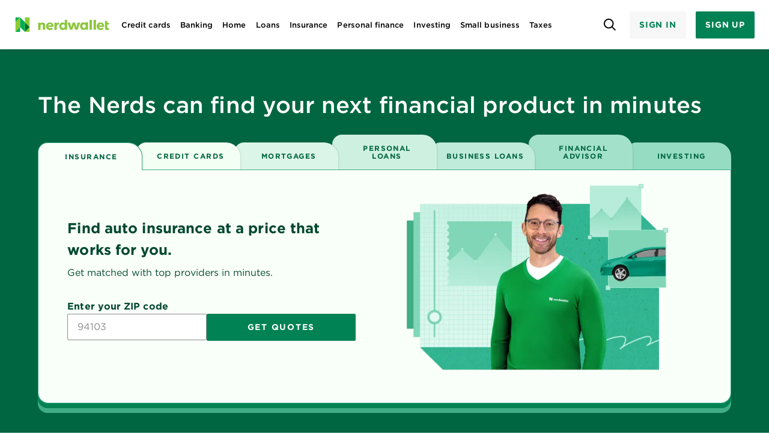

--- FILE ---
content_type: text/css; charset=UTF-8
request_url: https://www.nerdwallet.com/front-page-assets/_next/static/css/3561cca5bdadf22e.css
body_size: 2121
content:
.Type_type__M7m35{--webkit-font-smoothing:antialiased}.LegacyLink_type-inherit__i__Xc{font-family:inherit;font-size:inherit;line-height:inherit}.LegacyLink_link-default__kJ8uU{color:#005fb9!important;text-decoration:none!important}.LegacyLink_force-hover__b6MX7,.LegacyLink_link-default__kJ8uU:hover{border-bottom-style:solid;border-bottom-width:1px}.LegacyLink_force-active__YeW9X,.LegacyLink_link-default__kJ8uU:active{color:#02427e!important;border:none!important;outline:none!important}.LegacyLink_force-focus__JIEWK:not(.LegacyLink_link-color-override__BArcr),.LegacyLink_link-color-override__BArcr:focus,.LegacyLink_link-default__kJ8uU:focus,.LegacyLink_link-unstyling__j2ziy:focus{border-bottom:1px solid;border-color:#005fb9}.LegacyLink_force-focus__JIEWK:not(.LegacyLink_link-color-override__BArcr):focus,.LegacyLink_link-color-override__BArcr:focus:focus,.LegacyLink_link-default__kJ8uU:focus:focus,.LegacyLink_link-unstyling__j2ziy:focus:focus{outline:2px solid #4b99e6;outline-offset:4px}.LegacyLink_link-unstyling__j2ziy:focus .LegacyLink_link-default__kJ8uU:hover{border-bottom-width:0}.LegacyLink_link-unstyling__j2ziy{display:inline;cursor:pointer;touch-action:manipulation;color:inherit!important;text-decoration:none!important}.LegacyLink_link-unstyling__j2ziy:active{border:none!important;outline:none!important}.LegacyLink_button-unstyling__x0BM2{padding:0;border-width:0;border-radius:0;text-align:left;background:none}.LegacyLink_link-decorated__UHjRl{border-bottom-style:solid;border-bottom-width:1px}.LegacyLink_link-decorated__UHjRl:not(.LegacyLink_link-color-override__BArcr).LegacyLink_force-focus__JIEWK,.LegacyLink_link-decorated__UHjRl:not(.LegacyLink_link-color-override__BArcr).LegacyLink_force-hover__b6MX7,.LegacyLink_link-decorated__UHjRl:not(.LegacyLink_link-color-override__BArcr):focus,.LegacyLink_link-decorated__UHjRl:not(.LegacyLink_link-color-override__BArcr):hover{color:#005fb9!important}.Title_title-default__1MgeD,.Title_title-small__zsvZS{letter-spacing:.0025rem}.SimpleLink_button-unstyling__o_XOY{padding:0;border-width:0;border-radius:0;text-align:left;background:none}.SimpleLink_type-inherit-font-size__h4W_w{font-size:inherit}.SimpleLink_font-family-inherit__vxCAR{font-family:inherit}.SimpleLink_link__ZT3yJ{display:inline;touch-action:manipulation;color:#005fb9!important}.SimpleLink_link__ZT3yJ:focus{outline:2px solid #4b99e6;outline-offset:4px}.SimpleLink_link__ZT3yJ:not(.SimpleLink_disabled__88f4c){cursor:pointer}.SimpleLink_link__ZT3yJ.SimpleLink_disabled__88f4c{opacity:.5;cursor:not-allowed}.SimpleLink_force-hover__i1EjD,.SimpleLink_link__ZT3yJ:not(.SimpleLink_disabled__88f4c):hover{text-decoration:underline}.SimpleLink_force-active__gkFsM,.SimpleLink_link__ZT3yJ:active{color:#02427e!important;border:none!important;outline:none!important}.SimpleLink_force-focus__sL3I6,.SimpleLink_link__ZT3yJ:focus{text-decoration:underline}.SimpleLink_force-focus__sL3I6{outline:2px solid #4b99e6;outline-offset:4px}.Input_input-height__aN1Su{min-height:44px}.Input_input__v8_fR{font-family:Gotham,system-ui,sans-serif;padding:.5rem 1rem}.Input_input__v8_fR::placeholder{color:#8b8c8f}.Input_inner-input__Urgp_{min-width:0;flex-grow:1;border-width:0;background:none;outline:none}.Input_action-block-container__ZdMto{max-width:100%;width:250px}.Input_input-with-icon__0bPr4{padding-right:1.75rem}@media (min-width:27.5rem){.Input_input-with-icon__0bPr4{padding-right:calc(1.75rem + .25 * (100vw - 27.5rem) / 54.5)}}@media (min-width:82rem){.Input_input-with-icon__0bPr4{padding-right:2rem}}.Input_icon-container__RqeNm{position:absolute;margin-right:.5rem;right:0;top:50%;transform:translateY(-50%)}.Input_input-container__llf8i{position:relative;display:inline-block}.Input_disabled__M3ja_{cursor:not-allowed!important}.FormattedInput_small-input__mP_p7 input{max-width:154px}.icon_nw-icon__mHzav{font-family:NerdWallet!important;font-style:normal;font-weight:400;font-feature-settings:normal;font-variant:normal;text-transform:none;line-height:1;-webkit-font-smoothing:antialiased;-moz-osx-font-smoothing:grayscale}.icon_nw-add__5ZbWZ:before{content:""}.icon_nw-clock__SNqmL:before{content:""}.icon_nw-avatar__DXkTw:before{content:""}.icon_nw-back__HsZh9:before{content:""}.icon_nw-graph__f3TmM:before{content:""}.icon_nw-briefcase__9pbeX:before{content:""}.icon_nw-calculator__tLDhh:before{content:""}.icon_nw-cancel__Mf59m:before{content:""}.icon_nw-chat__HVywF:before{content:""}.icon_nw-compare_cards__Ac99G:before{content:""}.icon_nw-creditcard__1sbs5:before{content:""}.icon_nw-credit_score__lo51_:before{content:""}.icon_nw-down__ru_h9:before{content:""}.icon_nw-download__oMURb:before{content:""}.icon_nw-filter__fzqvn:before{content:""}.icon_nw-folder__QKXlv:before{content:""}.icon_nw-forward__p5Yc1:before{content:""}.icon_nw-hamburger_menu__PazEH:before{content:""}.icon_nw-lightbulb__roUWk:before{content:""}.icon_nw-magnifying_glass__DFgy7:before{content:""}.icon_nw-mobile__9CYgN:before{content:""}.icon_nw-pencil__afI52:before{content:""}.icon_nw-Pros_cons__2HmFM:before{content:""}.icon_nw-reload_backward__sKHUW:before{content:""}.icon_nw-reload_forward__3bCI1:before{content:""}.icon_nw-review__M2_ZE:before{content:""}.icon_nw-rewards__z_a3R:before{content:""}.icon_nw-settings__0nHz_:before{content:""}.icon_nw-stopwatch__uIEY4:before{content:""}.icon_nw-subtract__GRajC:before{content:""}.icon_nw-up__jSdw1:before{content:""}.icon_nw-upload__py83r:before{content:""}.icon_nw-material__p66sr{font-family:Material Icons;font-weight:400;font-style:normal;font-size:24px;display:inline-block;letter-spacing:normal;word-wrap:normal;white-space:nowrap;direction:ltr;-webkit-font-smoothing:antialiased;text-rendering:optimizeLegibility;font-feature-settings:"liga"}@font-face{font-family:NerdWallet;src:url(https://www.nerdwallet.com/cdn/nodeapp/my-nerdwallet/production/fonts/NerdWallet.eot?9o4vxg);src:url(https://www.nerdwallet.com/cdn/nodeapp/my-nerdwallet/production/fonts/NerdWallet.eot?9o4vxg#iefix) format("embedded-opentype"),url(https://www.nerdwallet.com/cdn/nodeapp/my-nerdwallet/production/fonts/NerdWallet.woff2?9o4vxg) format("woff2"),url(https://www.nerdwallet.com/cdn/nodeapp/my-nerdwallet/production/fonts/NerdWallet.ttf?9o4vxg) format("truetype"),url(https://www.nerdwallet.com/cdn/nodeapp/my-nerdwallet/production/fonts/NerdWallet.woff?9o4vxg) format("woff"),url(https://www.nerdwallet.com/cdn/nodeapp/my-nerdwallet/production/fonts/NerdWallet.svg?9o4vxg#NerdWallet) format("svg");font-weight:400;font-style:normal}.icon_nw-material__p66sr,.nw-icon{line-height:1;text-transform:none;-moz-osx-font-smoothing:grayscale}.nw-icon{font-family:NerdWallet!important;font-style:normal;font-weight:400;font-feature-settings:normal;font-variant:normal;-webkit-font-smoothing:antialiased}.nw-add:before{content:""}.nw-clock:before{content:""}.nw-avatar:before{content:""}.nw-back:before{content:""}.nw-graph:before{content:""}.nw-briefcase:before{content:""}.nw-calculator:before{content:""}.nw-cancel:before{content:""}.nw-chat:before{content:""}.nw-compare_cards:before{content:""}.nw-creditcard:before{content:""}.nw-credit_score:before{content:""}.nw-down:before{content:""}.nw-download:before{content:""}.nw-filter:before{content:""}.nw-folder:before{content:""}.nw-forward:before{content:""}.nw-hamburger_menu:before{content:""}.nw-lightbulb:before{content:""}.nw-magnifying_glass:before{content:""}.nw-mobile:before{content:""}.nw-pencil:before{content:""}.nw-Pros_cons:before{content:""}.nw-reload_backward:before{content:""}.nw-reload_forward:before{content:""}.nw-review:before{content:""}.nw-rewards:before{content:""}.nw-settings:before{content:""}.nw-stopwatch:before{content:""}.nw-subtract:before{content:""}.nw-up:before{content:""}.nw-upload:before{content:""}@font-face{font-family:Material Icons;font-style:normal;font-weight:400;src:local("Material Icons"),local("MaterialIcons-Regular"),url(https://www.nerdwallet.com/cdn/nodeapp/my-nerdwallet/production/fonts/MaterialIcons-Regular.woff2) format("woff2"),url(https://www.nerdwallet.com/cdn/nodeapp/my-nerdwallet/production/fonts/MaterialIcons-Regular.woff) format("woff"),url(https://www.nerdwallet.com/cdn/nodeapp/my-nerdwallet/production/fonts/MaterialIcons-Regular.ttf) format("truetype")}.nw-material{font-family:Material Icons;font-weight:400;font-style:normal;font-size:24px;display:inline-block;line-height:1;text-transform:none;letter-spacing:normal;word-wrap:normal;white-space:nowrap;direction:ltr;-webkit-font-smoothing:antialiased;text-rendering:optimizeLegibility;-moz-osx-font-smoothing:grayscale;font-feature-settings:"liga"}.useNegativeMargin_negative-margin-top-1__By8Aa{margin-top:calc(.25rem * -1)}.useNegativeMargin_negative-margin-top-2__9boCR{margin-top:calc(.5rem * -1)}.useNegativeMargin_negative-margin-top-3__b1uOf{margin-top:calc(1rem * -1)}.useNegativeMargin_negative-margin-top-3-half__5H6gU{margin-top:calc(1.5rem * -1)}.useNegativeMargin_negative-margin-top-4__B3F12{margin-top:calc(1.75rem * -1)}@media (min-width:27.5rem){.useNegativeMargin_negative-margin-top-4__B3F12{margin-top:calc(2.08256881rem * -1)}}@media (min-width:82rem){.useNegativeMargin_negative-margin-top-4__B3F12{margin-top:calc(2rem * -1)}}.useNegativeMargin_negative-margin-top-5__C9n35{margin-top:calc(2.75rem * -1)}@media (min-width:27.5rem){.useNegativeMargin_negative-margin-top-5__C9n35{margin-top:calc(4.41284404rem * -1)}}@media (min-width:82rem){.useNegativeMargin_negative-margin-top-5__C9n35{margin-top:calc(4rem * -1)}}@media (min-width:48rem){.useNegativeMargin_negative-margin-top-1__By8Aa{margin-top:calc(.25rem * -1)}.useNegativeMargin_negative-margin-top-2__9boCR{margin-top:calc(.5rem * -1)}.useNegativeMargin_negative-margin-top-3__b1uOf{margin-top:calc(1rem * -1)}.useNegativeMargin_negative-margin-top-3-half__5H6gU{margin-top:calc(1.5rem * -1)}.useNegativeMargin_negative-margin-top-4__B3F12{margin-top:calc(1.75rem * -1)}.useNegativeMargin_negative-margin-top-5__C9n35{margin-top:calc(2.75rem * -1)}}@media (min-width:48rem) and (min-width:27.5rem){.useNegativeMargin_negative-margin-top-4__B3F12{margin-top:calc(2.08256881rem * -1)}}@media (min-width:48rem) and (min-width:82rem){.useNegativeMargin_negative-margin-top-4__B3F12{margin-top:calc(2rem * -1)}}@media (min-width:48rem) and (min-width:27.5rem){.useNegativeMargin_negative-margin-top-5__C9n35{margin-top:calc(4.41284404rem * -1)}}@media (min-width:48rem) and (min-width:82rem){.useNegativeMargin_negative-margin-top-5__C9n35{margin-top:calc(4rem * -1)}}.useNegativeMargin_negative-margin-left-1__rI9HE{margin-left:calc(.25rem * -1)}.useNegativeMargin_negative-margin-left-2__8qr6R{margin-left:calc(.5rem * -1)}.useNegativeMargin_negative-margin-left-3__mgkfC{margin-left:calc(1rem * -1)}.useNegativeMargin_negative-margin-left-3-half__1XQLf{margin-left:calc(1.5rem * -1)}.useNegativeMargin_negative-margin-left-4__0AOLf{margin-left:calc(1.75rem * -1)}@media (min-width:27.5rem){.useNegativeMargin_negative-margin-left-4__0AOLf{margin-left:calc(2.08256881rem * -1)}}@media (min-width:82rem){.useNegativeMargin_negative-margin-left-4__0AOLf{margin-left:calc(2rem * -1)}}.useNegativeMargin_negative-margin-left-5__ssSAr{margin-left:calc(2.75rem * -1)}@media (min-width:27.5rem){.useNegativeMargin_negative-margin-left-5__ssSAr{margin-left:calc(4.41284404rem * -1)}}@media (min-width:82rem){.useNegativeMargin_negative-margin-left-5__ssSAr{margin-left:calc(4rem * -1)}}@media (min-width:48rem){.useNegativeMargin_negative-margin-left-1--wide__Cq05x{margin-left:calc(.25rem * -1)}.useNegativeMargin_negative-margin-left-2--wide___XD1c{margin-left:calc(.5rem * -1)}.useNegativeMargin_negative-margin-left-3--wide__IF91P{margin-left:calc(1rem * -1)}.useNegativeMargin_negative-margin-left-3-half--wide__par_N{margin-left:calc(1.5rem * -1)}.useNegativeMargin_negative-margin-left-4--wide__TTzW8{margin-left:calc(1.75rem * -1)}.useNegativeMargin_negative-margin-left-5--wide__04aO5{margin-left:calc(2.75rem * -1)}}@media (min-width:48rem) and (min-width:27.5rem){.useNegativeMargin_negative-margin-left-4--wide__TTzW8{margin-left:calc(2.08256881rem * -1)}}@media (min-width:48rem) and (min-width:82rem){.useNegativeMargin_negative-margin-left-4--wide__TTzW8{margin-left:calc(2rem * -1)}}@media (min-width:48rem) and (min-width:27.5rem){.useNegativeMargin_negative-margin-left-5--wide__04aO5{margin-left:calc(4.41284404rem * -1)}}@media (min-width:48rem) and (min-width:82rem){.useNegativeMargin_negative-margin-left-5--wide__04aO5{margin-left:calc(4rem * -1)}}
/*# sourceMappingURL=3561cca5bdadf22e.css.map*/

--- FILE ---
content_type: text/css; charset=UTF-8
request_url: https://www.nerdwallet.com/front-page-assets/_next/static/css/2ad3e2da566a5054.css
body_size: 12130
content:
.type-module_text__aoc4f{margin-right:.25rem}.type-module_cursor__rnqIa{border-left:1px solid;border-color:#000;animation:type-module_blink__cPnNm 1s steps(1) infinite}@keyframes type-module_blink__cPnNm{50%{border-color:hsla(0,0%,100%,0)}}.hero_nds-sup__8vreu{position:relative;font-size:65%;line-height:0;vertical-align:baseline;top:-.5em}.hero_content-wrapper__ygB3N{height:100%}@media(min-width:1600px){#hero_verticalComparisonTab__aE9wV{max-width:1280px;margin-left:auto;margin-right:auto}}.hero_aligned__QFw_j{margin-left:auto;margin-right:auto;max-width:950px}@media(min-width:48rem){.hero_aligned__QFw_j{padding-left:calc(1.75rem + .25 * (100vw - 27.5rem) / 54.5);padding-right:calc(1.75rem + .25 * (100vw - 27.5rem) / 54.5)}}@media(min-width:82rem){.hero_aligned__QFw_j{padding-left:2rem;padding-right:2rem}}@media(max-width:767px){.hero_aligned__QFw_j{margin-left:1rem;margin-right:1rem}}@media(min-width:1024px){.hero_aligned__QFw_j{max-width:1220px}}.hero_centered-section-spacing__IkrW_{padding-left:64px;padding-right:64px}@media(max-width:47.99875rem){.hero_centered-section-spacing__IkrW_{padding-left:0;padding-right:0}}.hero_grid-odd__b6lH0{display:grid;grid-column-gap:1.5rem;column-gap:1.5rem;grid-template-columns:repeat(11,1fr)}.hero_heroTopContainer__d41Dx{width:100%;text-align:center}.hero_heroTopContainer__d41Dx .hero_heroTopCentered__BjCve .hero_careerBreadcrumb__pC6a3{padding-top:1.75rem}@media(min-width:27.5rem){.hero_heroTopContainer__d41Dx .hero_heroTopCentered__BjCve .hero_careerBreadcrumb__pC6a3{padding-top:calc(1.75rem + .25 * (100vw - 27.5rem) / 54.5)}}@media(min-width:82rem){.hero_heroTopContainer__d41Dx .hero_heroTopCentered__BjCve .hero_careerBreadcrumb__pC6a3{padding-top:2rem}}.hero_heroTopContainer__d41Dx .hero_heroTopCentered__BjCve .hero_careerBreadcrumb__pC6a3 .hero_careerBreadcrumbCarrot__Sr0uU,.hero_heroTopContainer__d41Dx .hero_heroTopCentered__BjCve .hero_careerBreadcrumb__pC6a3 .hero_careerBreadcrumbInline__WWMOW{display:inline}.hero_heroTopContainer__d41Dx .hero_heroTopCentered__BjCve .hero_careerBreadcrumb__pC6a3 .hero_careerBreadcrumbCarrot__Sr0uU{color:#005fb9}.hero_heroTopContainer__d41Dx .hero_heroTopCentered__BjCve .hero_heroTitle___yKUA{color:#000;font-family:Chronicle Display,serif;padding:1.75rem 1.75rem 1rem}@media(min-width:27.5rem){.hero_heroTopContainer__d41Dx .hero_heroTopCentered__BjCve .hero_heroTitle___yKUA{padding-top:calc(1.75rem + .25 * (100vw - 27.5rem) / 54.5)}}@media(min-width:82rem){.hero_heroTopContainer__d41Dx .hero_heroTopCentered__BjCve .hero_heroTitle___yKUA{padding-top:2rem}}@media(min-width:27.5rem){.hero_heroTopContainer__d41Dx .hero_heroTopCentered__BjCve .hero_heroTitle___yKUA{padding-left:calc(1.75rem + .25 * (100vw - 27.5rem) / 54.5);padding-right:calc(1.75rem + .25 * (100vw - 27.5rem) / 54.5)}}@media(min-width:82rem){.hero_heroTopContainer__d41Dx .hero_heroTopCentered__BjCve .hero_heroTitle___yKUA{padding-left:2rem;padding-right:2rem}}@media(min-width:48rem){.hero_heroTopContainer__d41Dx .hero_heroTopCentered__BjCve .hero_heroTitle___yKUA{width:68%;margin-left:auto;margin-right:auto;padding-top:2.75rem;padding-bottom:1.75rem}}@media(min-width:48rem)and (min-width:27.5rem){.hero_heroTopContainer__d41Dx .hero_heroTopCentered__BjCve .hero_heroTitle___yKUA{padding-top:calc(2.75rem + 1.25 * (100vw - 27.5rem) / 54.5)}}@media(min-width:48rem)and (min-width:82rem){.hero_heroTopContainer__d41Dx .hero_heroTopCentered__BjCve .hero_heroTitle___yKUA{padding-top:4rem}}@media(min-width:48rem)and (min-width:27.5rem){.hero_heroTopContainer__d41Dx .hero_heroTopCentered__BjCve .hero_heroTitle___yKUA{padding-bottom:calc(1.75rem + .25 * (100vw - 27.5rem) / 54.5)}}@media(min-width:48rem)and (min-width:82rem){.hero_heroTopContainer__d41Dx .hero_heroTopCentered__BjCve .hero_heroTitle___yKUA{padding-bottom:2rem}}.hero_heroTopContainer__d41Dx .hero_heroTopCentered__BjCve .hero_heroTitleBreadCrumb__M8L2M{color:#000;font-family:Chronicle Display,serif;padding:.5rem 1.75rem 1rem}@media(min-width:27.5rem){.hero_heroTopContainer__d41Dx .hero_heroTopCentered__BjCve .hero_heroTitleBreadCrumb__M8L2M{padding-left:calc(1.75rem + .25 * (100vw - 27.5rem) / 54.5);padding-right:calc(1.75rem + .25 * (100vw - 27.5rem) / 54.5)}}@media(min-width:82rem){.hero_heroTopContainer__d41Dx .hero_heroTopCentered__BjCve .hero_heroTitleBreadCrumb__M8L2M{padding-left:2rem;padding-right:2rem}}@media(min-width:48rem){.hero_heroTopContainer__d41Dx .hero_heroTopCentered__BjCve .hero_heroTitleBreadCrumb__M8L2M{width:68%;margin-left:auto;margin-right:auto;padding-top:1.75rem;padding-bottom:1.75rem}}@media(min-width:48rem)and (min-width:27.5rem){.hero_heroTopContainer__d41Dx .hero_heroTopCentered__BjCve .hero_heroTitleBreadCrumb__M8L2M{padding-top:calc(1.75rem + .25 * (100vw - 27.5rem) / 54.5)}}@media(min-width:48rem)and (min-width:82rem){.hero_heroTopContainer__d41Dx .hero_heroTopCentered__BjCve .hero_heroTitleBreadCrumb__M8L2M{padding-top:2rem}}@media(min-width:48rem)and (min-width:27.5rem){.hero_heroTopContainer__d41Dx .hero_heroTopCentered__BjCve .hero_heroTitleBreadCrumb__M8L2M{padding-bottom:calc(1.75rem + .25 * (100vw - 27.5rem) / 54.5)}}@media(min-width:48rem)and (min-width:82rem){.hero_heroTopContainer__d41Dx .hero_heroTopCentered__BjCve .hero_heroTitleBreadCrumb__M8L2M{padding-bottom:2rem}}.hero_heroTopContainer__d41Dx .hero_heroTopCentered__BjCve .hero_heroCopy__To0_5{color:#000;padding-left:1rem;padding-right:1rem;padding-bottom:1rem}@media(min-width:48rem){.hero_heroTopContainer__d41Dx .hero_heroTopCentered__BjCve .hero_heroCopy__To0_5{width:66.66%;width:calc(2 * 100% / 3);margin-left:auto;margin-right:auto;padding-bottom:1.75rem}}@media(min-width:48rem)and (min-width:27.5rem){.hero_heroTopContainer__d41Dx .hero_heroTopCentered__BjCve .hero_heroCopy__To0_5{padding-bottom:calc(1.75rem + .25 * (100vw - 27.5rem) / 54.5)}}@media(min-width:48rem)and (min-width:82rem){.hero_heroTopContainer__d41Dx .hero_heroTopCentered__BjCve .hero_heroCopy__To0_5{padding-bottom:2rem}}.hero_heroTopContainer__d41Dx .hero_heroTopCentered__BjCve .hero_heroButton__x6mDp{text-transform:uppercase;letter-spacing:.0625em;margin-left:auto;margin-right:auto;margin-bottom:1rem;padding-left:1.75rem;padding-right:1.75rem}@media(min-width:27.5rem){.hero_heroTopContainer__d41Dx .hero_heroTopCentered__BjCve .hero_heroButton__x6mDp{padding-left:calc(1.75rem + .25 * (100vw - 27.5rem) / 54.5);padding-right:calc(1.75rem + .25 * (100vw - 27.5rem) / 54.5)}}@media(min-width:82rem){.hero_heroTopContainer__d41Dx .hero_heroTopCentered__BjCve .hero_heroButton__x6mDp{padding-left:2rem;padding-right:2rem}}@media(min-width:48rem){.hero_heroTopContainer__d41Dx .hero_heroTopCentered__BjCve .hero_heroButton__x6mDp{margin-bottom:1.75rem}}@media(min-width:48rem)and (min-width:27.5rem){.hero_heroTopContainer__d41Dx .hero_heroTopCentered__BjCve .hero_heroButton__x6mDp{margin-bottom:calc(1.75rem + .25 * (100vw - 27.5rem) / 54.5)}}@media(min-width:48rem)and (min-width:82rem){.hero_heroTopContainer__d41Dx .hero_heroTopCentered__BjCve .hero_heroButton__x6mDp{margin-bottom:2rem}}.hero_heroBottomImageContainer__nLxnN .hero_heroImageMobile__GS6no{display:block}@media(min-width:48rem){.hero_heroBottomImageContainer__nLxnN .hero_heroImageMobile__GS6no{display:none}}.hero_heroBottomImageContainer__nLxnN .hero_heroImageDesktop__nALhx{display:none}@media(min-width:48rem){.hero_heroBottomImageContainer__nLxnN .hero_heroImageDesktop__nALhx{display:block}}.hero_heroLinkColorLight__TRWlp a:active,.hero_heroLinkColorLight__TRWlp a:hover,.hero_heroLinkColorLight__TRWlp a:link,.hero_heroLinkColorLight__TRWlp a:visited{color:#fff;text-decoration:none}.footer_nds-sup__U8IXL{position:relative;font-size:65%;line-height:0;vertical-align:baseline;top:-.5em}.footer_content-wrapper__sAuxf{height:100%}@media(min-width:1600px){#footer_verticalComparisonTab__dzxS5{max-width:1280px;margin-left:auto;margin-right:auto}}.footer_aligned__XAe3x{margin-left:auto;margin-right:auto;max-width:950px}@media(min-width:48rem){.footer_aligned__XAe3x{padding-left:calc(1.75rem + .25 * (100vw - 27.5rem) / 54.5);padding-right:calc(1.75rem + .25 * (100vw - 27.5rem) / 54.5)}}@media(min-width:82rem){.footer_aligned__XAe3x{padding-left:2rem;padding-right:2rem}}@media(max-width:767px){.footer_aligned__XAe3x{margin-left:1rem;margin-right:1rem}}@media(min-width:1024px){.footer_aligned__XAe3x{max-width:1220px}}.footer_centered-section-spacing__EhjwQ{padding-left:64px;padding-right:64px}@media(max-width:47.99875rem){.footer_centered-section-spacing__EhjwQ{padding-left:0;padding-right:0}}.footer_grid-odd__bunat{display:grid;grid-column-gap:1.5rem;column-gap:1.5rem;grid-template-columns:repeat(11,1fr)}@media(min-width:48rem){.footer_companyFooterContainerMobileSmall___KMYG,.footer_companyFooterContainerMobile__CWcwS{display:none}}.footer_companyFooterContainerMobile__CWcwS{height:276px}.footer_companyFooterContainerMobileSmall___KMYG{min-height:300px;height:auto}.footer_companyFooterContainerDesktopSmall__D1IaH,.footer_companyFooterContainerDesktop__5wher{display:none}@media(min-width:48rem){.footer_companyFooterContainerDesktopSmall__D1IaH,.footer_companyFooterContainerDesktop__5wher{display:block}.footer_companyFooterContainerDesktop__5wher{height:371px}.footer_companyFooterContainerDesktopSmall__D1IaH{min-height:250px;height:auto}}.footer_companyFooterOuterSmall__O7HUs,.footer_companyFooterOuter__vUh5R{height:259px;background-size:auto 259px;background-repeat:no-repeat}@media(min-width:48rem){.footer_companyFooterOuterSmall__O7HUs,.footer_companyFooterOuter__vUh5R{height:371px;background-size:auto 371px}}.footer_companyFooterOuter__vUh5R{height:320px;background-position:100% 100%}@media(min-width:48rem){.footer_companyFooterOuter__vUh5R{height:371px;background-position:bottom}}.footer_companyFooterOuterSmallLeft__NGxY0,.footer_companyFooterOuterSmall__O7HUs{min-height:300px;height:auto;background-repeat:no-repeat}@media(min-width:48rem){.footer_companyFooterOuterSmallLeft__NGxY0,.footer_companyFooterOuterSmall__O7HUs{min-height:250px}}.footer_companyFooterOuterSmall__O7HUs{background-position:0 100%}@media(min-width:48rem){.footer_companyFooterOuterSmall__O7HUs{background-position:60%}}.footer_companyFooterOuterSmallLeft__NGxY0{background-position:100% 100%}@media(min-width:48rem){.footer_companyFooterOuterSmallLeft__NGxY0{background-position:0 100%}}.footer_companyFooterCentered__17kBc{text-align:center}.footer_companyFooterCentered__17kBc .footer_companyFooterTitle__T9W6y{color:#292929;font-family:Chronicle Display,serif;padding:2.75rem 4rem 1.75rem}@media(min-width:27.5rem){.footer_companyFooterCentered__17kBc .footer_companyFooterTitle__T9W6y{padding-top:calc(2.75rem + 1.25 * (100vw - 27.5rem) / 54.5)}}@media(min-width:82rem){.footer_companyFooterCentered__17kBc .footer_companyFooterTitle__T9W6y{padding-top:4rem}}@media(min-width:27.5rem){.footer_companyFooterCentered__17kBc .footer_companyFooterTitle__T9W6y{padding-bottom:calc(1.75rem + .25 * (100vw - 27.5rem) / 54.5)}}@media(min-width:82rem){.footer_companyFooterCentered__17kBc .footer_companyFooterTitle__T9W6y{padding-bottom:2rem}}@media(min-width:48rem){.footer_companyFooterCentered__17kBc .footer_companyFooterTitle__T9W6y{width:66.66%;width:calc(2 * 100% / 3);padding-top:2.75rem;padding-bottom:1.75rem;margin-left:auto;margin-right:auto}}@media(min-width:48rem)and (min-width:27.5rem){.footer_companyFooterCentered__17kBc .footer_companyFooterTitle__T9W6y{padding-top:calc(2.75rem + 1.25 * (100vw - 27.5rem) / 54.5)}}@media(min-width:48rem)and (min-width:82rem){.footer_companyFooterCentered__17kBc .footer_companyFooterTitle__T9W6y{padding-top:4rem}}@media(min-width:48rem)and (min-width:27.5rem){.footer_companyFooterCentered__17kBc .footer_companyFooterTitle__T9W6y{padding-bottom:calc(1.75rem + .25 * (100vw - 27.5rem) / 54.5)}}@media(min-width:48rem)and (min-width:82rem){.footer_companyFooterCentered__17kBc .footer_companyFooterTitle__T9W6y{padding-bottom:2rem}}@media(max-width:767px){.footer_companyFooterCentered__17kBc .footer_companyFooterTitle__T9W6y{padding-bottom:1rem}}.footer_companyFooterCentered__17kBc .footer_companyFooterAlternativeTitle__ilDfQ{text-align:center;font-family:Gotham;font-size:30px;font-style:normal;font-weight:500;line-height:130%;letter-spacing:.15px}@media(min-width:48rem){.footer_companyFooterCentered__17kBc .footer_companyFooterAlternativeTitle__ilDfQ{width:66.66%;width:calc(2 * 100% / 3);padding-top:2.75rem;padding-bottom:.5rem;margin-left:auto;margin-right:auto}}@media(min-width:48rem)and (min-width:27.5rem){.footer_companyFooterCentered__17kBc .footer_companyFooterAlternativeTitle__ilDfQ{padding-top:calc(2.75rem + 1.25 * (100vw - 27.5rem) / 54.5)}}@media(min-width:48rem)and (min-width:82rem){.footer_companyFooterCentered__17kBc .footer_companyFooterAlternativeTitle__ilDfQ{padding-top:4rem}}@media(max-width:767px){.footer_companyFooterCentered__17kBc .footer_companyFooterAlternativeTitle__ilDfQ{padding-top:24px;padding-bottom:8px;font-size:24px;line-height:120%;letter-spacing:.24px}}.footer_companyFooterCentered__17kBc .footer_companyFooterSmallTitle__LhKtE{padding-top:2.75rem;font-size:20px;line-height:150%;letter-spacing:.1px;margin-bottom:2rem}@media(min-width:27.5rem){.footer_companyFooterCentered__17kBc .footer_companyFooterSmallTitle__LhKtE{padding-top:calc(2.75rem + 1.25 * (100vw - 27.5rem) / 54.5)}}@media(min-width:82rem){.footer_companyFooterCentered__17kBc .footer_companyFooterSmallTitle__LhKtE{padding-top:4rem}}.footer_companyFooterCentered__17kBc .footer_companyFooterSubtitle__1SHsO{margin-bottom:2rem}.footer_companyFooterCentered__17kBc .footer_companyFooterAlternativeSubtitle__So1ar{text-align:center;font-family:Gotham;font-size:16px;font-style:normal;font-weight:325;line-height:150%;letter-spacing:.08px;padding-bottom:32px}@media(min-width:48rem){.footer_companyFooterCentered__17kBc .footer_companyFooterAlternativeSubtitle__So1ar{width:66.66%;width:calc(2 * 100% / 3);margin-left:auto;margin-right:auto}}.footer_companyFooterCentered__17kBc .footer_companyFooterAlternativeButton__gMjez{text-transform:uppercase;margin-left:auto;margin-right:auto;margin-bottom:48px;width:343px}@media(max-width:767px){.footer_companyFooterCentered__17kBc .footer_companyFooterAlternativeButton__gMjez{margin-bottom:32px;width:100%}}.footer_companyFooterCentered__17kBc .footer_companyFooterButton__FzfLU{text-transform:uppercase;margin-left:auto;margin-right:auto;margin-bottom:4rem}@media(min-width:48rem){.footer_companyFooterCentered__17kBc .footer_companyFooterButton__FzfLU{margin-bottom:4rem}}@media(max-width:767px){.footer_companyFooterCentered__17kBc .footer_companyFooterButton__FzfLU{margin-bottom:0;margin-top:0}}.footer_mobileImageContainer__8JIpP{display:none}@media(max-width:767px){.footer_mobileImageContainer__8JIpP{display:block}}.social-media_nds-sup__f42AV{position:relative;font-size:65%;line-height:0;vertical-align:baseline;top:-.5em}.social-media_content-wrapper___oeE1{height:100%}@media(min-width:1600px){#social-media_verticalComparisonTab__TYRzF{max-width:1280px;margin-left:auto;margin-right:auto}}.social-media_socialMediaBoxWrapper__JAOO5{flex-direction:column;align-items:center;margin:auto;padding-top:2.75rem;padding-bottom:2.75rem;max-width:80%}@media(min-width:27.5rem){.social-media_socialMediaBoxWrapper__JAOO5{padding-top:calc(2.75rem + 1.25 * (100vw - 27.5rem) / 54.5)}}@media(min-width:82rem){.social-media_socialMediaBoxWrapper__JAOO5{padding-top:4rem}}@media(min-width:27.5rem){.social-media_socialMediaBoxWrapper__JAOO5{padding-bottom:calc(2.75rem + 1.25 * (100vw - 27.5rem) / 54.5)}}@media(min-width:82rem){.social-media_socialMediaBoxWrapper__JAOO5{padding-bottom:4rem}}@media(max-width:767px){.social-media_socialMediaBoxWrapper__JAOO5{max-width:100%}}@media(min-width:1024px){.social-media_socialMediaBoxWrapper__JAOO5{flex-direction:row;align-items:normal}}.social-media_socialMediaBoxWrapper__JAOO5 .social-media_socialMediaYoutubeWrapper__6bZOW{width:100%}.social-media_socialMediaBoxWrapper__JAOO5 .social-media_socialMediaYoutubeTextWrapper__24tSj span{font-weight:700;font-family:Gotham,system-ui,sans-serif;font-size:1rem;line-height:1.5}.social-media_socialMediaBoxWrapper__JAOO5 .social-media_socialMediaPlayerWrapper__fjrB0{position:relative;padding-bottom:50%;margin-bottom:1rem;margin-top:1rem}.social-media_socialMediaBoxWrapper__JAOO5 .social-media_socialMediaPlayerWrapper__fjrB0 .social-media_socialMediaPlayerContainer__BJToW{position:absolute;top:0;left:0;width:100%;height:100%}@media(max-width:1023px){.social-media_socialMediaBoxWrapper__JAOO5{flex-direction:column;align-items:center}}@media(min-width:1024px){.social-media_socialMediaBoxWrapper__JAOO5 .social-media_socialPostWrapper__5JNaZ{max-width:40%;padding-right:1rem}}@media(max-width:1023px){.social-media_socialMediaBoxWrapper__JAOO5 .social-media_socialPostWrapper__5JNaZ{width:100%}}.social-media_socialMediaBoxWrapper__JAOO5 .social-media_socialPostWrapper__5JNaZ .social-media_socialPostItem__2AwUM{width:100%}.social-media_socialMediaBoxWrapper__JAOO5 .social-media_socialPostWrapper__5JNaZ .social-media_socialPostItem__2AwUM:first-of-type{padding-right:10px}.social-media_socialMediaBoxWrapper__JAOO5 .social-media_socialPostWrapper__5JNaZ .social-media_socialPostItem__2AwUM:last-of-type{padding-left:10px}.social-media_socialMediaBoxWrapper__JAOO5 .social-media_socialPostWrapper__5JNaZ .social-media_socialPostItemImage____OKO{background-position:50%;background-size:cover;width:100%;padding-top:100%;position:relative}@media(min-width:1024px){.social-media_socialMediaBoxWrapper__JAOO5 .social-media_socialPostWrapper__5JNaZ .social-media_socialPostItemImage____OKO{width:165px}}.social-media_socialNetworkIconItem__ijW4B{height:48px;width:48px;border-radius:50%;background-color:#008254;display:flex;justify-content:center;align-items:center}.careers-info-page_nds-sup__Vb4u_{position:relative;font-size:65%;line-height:0;vertical-align:baseline;top:-.5em}.careers-info-page_content-wrapper__qVoe4{height:100%}@media(min-width:1600px){#careers-info-page_verticalComparisonTab__UidqZ{max-width:1280px;margin-left:auto;margin-right:auto}}.careers-info-page_aligned__HzCXe{margin-left:auto;margin-right:auto;max-width:950px}@media(min-width:48rem){.careers-info-page_aligned__HzCXe{padding-left:calc(1.75rem + .25 * (100vw - 27.5rem) / 54.5);padding-right:calc(1.75rem + .25 * (100vw - 27.5rem) / 54.5)}}@media(min-width:82rem){.careers-info-page_aligned__HzCXe{padding-left:2rem;padding-right:2rem}}@media(max-width:767px){.careers-info-page_aligned__HzCXe{margin-left:1rem;margin-right:1rem}}@media(min-width:1024px){.careers-info-page_aligned__HzCXe{max-width:1220px}}.careers-info-page_centered-section-spacing__wd8S6{padding-left:64px;padding-right:64px}@media(max-width:47.99875rem){.careers-info-page_centered-section-spacing__wd8S6{padding-left:0;padding-right:0}}.careers-info-page_grid-odd__ddQIa{display:grid;grid-column-gap:1.5rem;column-gap:1.5rem;grid-template-columns:repeat(11,1fr)}@media(max-width:767px){.careers-info-page_pressLogoDesktop__vF7fK{display:none}}@media(min-width:48rem){.careers-info-page_pressLogoMobile__BQh86{display:none}}.boxTable_nds-sup__H8Sm2{position:relative;font-size:65%;line-height:0;vertical-align:baseline;top:-.5em}.boxTable_content-wrapper__sxeg_{height:100%}@media(min-width:1600px){#boxTable_verticalComparisonTab__yRV3L{max-width:1280px;margin-left:auto;margin-right:auto}}.boxTable_aligned__7uML_{margin-left:auto;margin-right:auto;max-width:950px}@media(min-width:48rem){.boxTable_aligned__7uML_{padding-left:calc(1.75rem + .25 * (100vw - 27.5rem) / 54.5);padding-right:calc(1.75rem + .25 * (100vw - 27.5rem) / 54.5)}}@media(min-width:82rem){.boxTable_aligned__7uML_{padding-left:2rem;padding-right:2rem}}@media(max-width:767px){.boxTable_aligned__7uML_{margin-left:1rem;margin-right:1rem}}@media(min-width:1024px){.boxTable_aligned__7uML_{max-width:1220px}}.boxTable_centered-section-spacing__iylka{padding-left:64px;padding-right:64px}@media(max-width:47.99875rem){.boxTable_centered-section-spacing__iylka{padding-left:0;padding-right:0}}.boxTable_grid-odd__neRMy{display:grid;grid-column-gap:1.5rem;column-gap:1.5rem;grid-template-columns:repeat(11,1fr)}@media(min-width:48rem){.boxTable_boxTableContainer__qyvGl{display:grid;column-gap:1.5rem;grid-template-columns:repeat(12,1fr);grid-row-gap:2.75rem;grid-column-gap:1.5rem;justify-content:stretch;align-content:flex-start}}.boxTable_boxTableContainer__qyvGl .boxTable_boxTableBoxNarrow__OWbpi,.boxTable_boxTableContainer__qyvGl .boxTable_boxTableBox__8cpn6{margin-bottom:1.5rem}@media(min-width:48rem){.boxTable_boxTableContainer__qyvGl .boxTable_boxTableBoxNarrow__OWbpi,.boxTable_boxTableContainer__qyvGl .boxTable_boxTableBox__8cpn6{margin-bottom:0;display:flex;flex-direction:column;justify-content:center}.boxTable_boxTableContainer__qyvGl .boxTable_boxTableBox__8cpn6:first-child,.boxTable_boxTableContainer__qyvGl .boxTable_boxTableBox__8cpn6:nth-child(3),.boxTable_boxTableContainer__qyvGl .boxTable_boxTableBox__8cpn6:nth-child(5){grid-column-start:1;grid-column-end:7;justify-self:stretch}.boxTable_boxTableContainer__qyvGl .boxTable_boxTableBox__8cpn6:nth-child(2),.boxTable_boxTableContainer__qyvGl .boxTable_boxTableBox__8cpn6:nth-child(4),.boxTable_boxTableContainer__qyvGl .boxTable_boxTableBox__8cpn6:nth-child(6){grid-column-start:7;grid-column-end:13;justify-self:stretch}.boxTable_boxTableContainer__qyvGl .boxTable_boxTableBox__8cpn6:first-child,.boxTable_boxTableContainer__qyvGl .boxTable_boxTableBox__8cpn6:nth-child(2){grid-row:1}.boxTable_boxTableContainer__qyvGl .boxTable_boxTableBox__8cpn6:nth-child(3),.boxTable_boxTableContainer__qyvGl .boxTable_boxTableBox__8cpn6:nth-child(4){grid-row:2}.boxTable_boxTableContainer__qyvGl .boxTable_boxTableBox__8cpn6:nth-child(5),.boxTable_boxTableContainer__qyvGl .boxTable_boxTableBox__8cpn6:nth-child(6){grid-row:3}.boxTable_boxTableContainer__qyvGl .boxTable_boxTableBoxNarrow__OWbpi:first-child,.boxTable_boxTableContainer__qyvGl .boxTable_boxTableBoxNarrow__OWbpi:nth-child(3),.boxTable_boxTableContainer__qyvGl .boxTable_boxTableBoxNarrow__OWbpi:nth-child(5){grid-column-start:2;grid-column-end:7;justify-self:stretch}.boxTable_boxTableContainer__qyvGl .boxTable_boxTableBoxNarrow__OWbpi:nth-child(2),.boxTable_boxTableContainer__qyvGl .boxTable_boxTableBoxNarrow__OWbpi:nth-child(4),.boxTable_boxTableContainer__qyvGl .boxTable_boxTableBoxNarrow__OWbpi:nth-child(6){grid-column-start:7;grid-column-end:12;justify-self:stretch}.boxTable_boxTableContainer__qyvGl .boxTable_boxTableBoxNarrow__OWbpi:first-child,.boxTable_boxTableContainer__qyvGl .boxTable_boxTableBoxNarrow__OWbpi:nth-child(2){grid-row:1}.boxTable_boxTableContainer__qyvGl .boxTable_boxTableBoxNarrow__OWbpi:nth-child(3),.boxTable_boxTableContainer__qyvGl .boxTable_boxTableBoxNarrow__OWbpi:nth-child(4){grid-row:2}.boxTable_boxTableContainer__qyvGl .boxTable_boxTableBoxNarrow__OWbpi:nth-child(5),.boxTable_boxTableContainer__qyvGl .boxTable_boxTableBoxNarrow__OWbpi:nth-child(6){grid-row:3}}.boxTable_boxTableContainer__qyvGl .boxTable_boxTableBoxNarrow__OWbpi .boxTable_videoContainer__ngDYO{padding-bottom:0}.boxTable_boxTableInner__40bX4{height:100%;width:100%}.boxTable_boxTableInner__40bX4 .boxTable_boxTableImage__1ct_H{width:100%;margin-bottom:1rem}@media(min-width:48rem){.boxTable_boxTableInner__40bX4 .boxTable_boxTableImage__1ct_H{margin-bottom:calc(1.75rem + .25 * (100vw - 27.5rem) / 54.5)}}@media(min-width:82rem){.boxTable_boxTableInner__40bX4 .boxTable_boxTableImage__1ct_H{margin-bottom:2rem}}.boxTable_boxTableInner__40bX4 .boxTable_videoContainer__ngDYO{position:relative;padding-bottom:56.25%;margin-bottom:1rem}@media(min-width:48rem){.boxTable_boxTableInner__40bX4 .boxTable_videoContainer__ngDYO{margin-bottom:calc(1.75rem + .25 * (100vw - 27.5rem) / 54.5)}}@media(min-width:82rem){.boxTable_boxTableInner__40bX4 .boxTable_videoContainer__ngDYO{margin-bottom:2rem}}.boxTable_boxTableInner__40bX4 .boxTable_videoContainer__ngDYO .boxTable_videoPlayer__7QSrj{position:absolute;top:0;left:0;width:100%;height:100%}.boxTable_boxTableInner__40bX4 .boxTable_boxTableCopy__k_SDW,.boxTable_boxTableInner__40bX4 .boxTable_boxTableSmallCopy__rJ21H,.boxTable_boxTableInner__40bX4 .boxTable_boxTableTitle__yTTqM{margin-bottom:1rem}.boxTable_playButtonCustomIcon__QSdQt,.boxTable_playButtonDefaultIcon__KE3N0{display:flex;align-items:center;justify-content:center;position:absolute;cursor:pointer;left:50%;top:50%;transform:translate(-3rem,-3rem);height:6rem;width:6rem;z-index:1}.boxTable_playButtonDefaultIcon__KE3N0{color:#005fb9;background-color:#fff;border-radius:100%;opacity:.9;box-shadow:1px 2px 14px -6px rgba(0,0,0,.5)}.boxTable_playButtonDefaultIcon__KE3N0 svg{height:3rem;width:3rem}.socialimpact-email-page_nds-sup___YQPO{position:relative;font-size:65%;line-height:0;vertical-align:baseline;top:-.5em}.socialimpact-email-page_content-wrapper__E7jNe{height:100%}@media(min-width:1600px){#socialimpact-email-page_verticalComparisonTab__yjjQU{max-width:1280px;margin-left:auto;margin-right:auto}}@media(min-width:1024px){.socialimpact-email-page_socialImpactEmailContainer__6WLjL{max-width:66.66%;max-width:calc(2 * 100% / 3)}}.socialimpact-email-page_socialImpactEmailContainer__6WLjL .socialimpact-email-page_socialImpactEmailClipboard__8zNU3{max-height:221px;overflow-y:scroll;overflow-x:hidden;white-space:pre-wrap}@media(max-width:767px){.socialimpact-email-page_socialImpactEmailContainer__6WLjL button{width:100%}}.privacy-policy_privacyPolicyContent__VONc5 span{white-space:pre-line}.privacy-policy_privacyPolicyTitle__FU8dU{font-family:GothamDisplay,system-ui,sans-serif;font-weight:700}.boa-section_nds-sup__A16bE{position:relative;font-size:65%;line-height:0;vertical-align:baseline;top:-.5em}.boa-section_content-wrapper__DFeYN{height:100%}@media(min-width:1600px){#boa-section_verticalComparisonTab__rHpg_{max-width:1280px;margin-left:auto;margin-right:auto}}.boa-section_aligned__46gMw{margin-left:auto;margin-right:auto;max-width:950px}@media(min-width:48rem){.boa-section_aligned__46gMw{padding-left:calc(1.75rem + .25 * (100vw - 27.5rem) / 54.5);padding-right:calc(1.75rem + .25 * (100vw - 27.5rem) / 54.5)}}@media(min-width:82rem){.boa-section_aligned__46gMw{padding-left:2rem;padding-right:2rem}}@media(max-width:767px){.boa-section_aligned__46gMw{margin-left:1rem;margin-right:1rem}}@media(min-width:1024px){.boa-section_aligned__46gMw{max-width:1220px}}.boa-section_centered-section-spacing__WjL2y{padding-left:64px;padding-right:64px}@media(max-width:47.99875rem){.boa-section_centered-section-spacing__WjL2y{padding-left:0;padding-right:0}}.boa-section_grid-odd__hgk_j{display:grid;grid-column-gap:1.5rem;column-gap:1.5rem;grid-template-columns:repeat(11,1fr)}.boa-section_boaContainer__003RO{padding:1.75rem;display:flex;align-items:center;justify-content:center;flex-direction:column;text-align:center;background-color:#f4eee6}@media(min-width:27.5rem){.boa-section_boaContainer__003RO{padding:calc(1.75rem + .25 * (100vw - 27.5rem) / 54.5)}}@media(min-width:82rem){.boa-section_boaContainer__003RO{padding:2rem}}.boa-section_boaContainer__003RO .boa-section_boaTitle__GKutu{margin-bottom:1rem;font-weight:700;font-size:1.3rem}.personal-finance-section_nds-sup__A3dv4{position:relative;font-size:65%;line-height:0;vertical-align:baseline;top:-.5em}.personal-finance-section_content-wrapper__iKnhq{height:100%}@media(min-width:1600px){#personal-finance-section_verticalComparisonTab__7w005{max-width:1280px;margin-left:auto;margin-right:auto}}.personal-finance-section_aligned__kgYvg{margin-left:auto;margin-right:auto;max-width:950px}@media(min-width:48rem){.personal-finance-section_aligned__kgYvg{padding-left:calc(1.75rem + .25 * (100vw - 27.5rem) / 54.5);padding-right:calc(1.75rem + .25 * (100vw - 27.5rem) / 54.5)}}@media(min-width:82rem){.personal-finance-section_aligned__kgYvg{padding-left:2rem;padding-right:2rem}}@media(max-width:767px){.personal-finance-section_aligned__kgYvg{margin-left:1rem;margin-right:1rem}}@media(min-width:1024px){.personal-finance-section_aligned__kgYvg{max-width:1220px}}.personal-finance-section_centered-section-spacing__FV2bn{padding-left:64px;padding-right:64px}@media(max-width:47.99875rem){.personal-finance-section_centered-section-spacing__FV2bn{padding-left:0;padding-right:0}}.personal-finance-section_grid-odd__DWSSJ{display:grid;grid-column-gap:1.5rem;column-gap:1.5rem;grid-template-columns:repeat(11,1fr)}.personal-finance-section_learnMore__uS4_5{color:#006642!important}.press-people_nds-sup__Fv87S{position:relative;font-size:65%;line-height:0;vertical-align:baseline;top:-.5em}.press-people_content-wrapper__GR2H5{height:100%}@media(min-width:1600px){#press-people_verticalComparisonTab__Zt5Hn{max-width:1280px;margin-left:auto;margin-right:auto}}.press-people_aligned__Ar3Nm{margin-left:auto;margin-right:auto;max-width:950px}@media(min-width:48rem){.press-people_aligned__Ar3Nm{padding-left:calc(1.75rem + .25 * (100vw - 27.5rem) / 54.5);padding-right:calc(1.75rem + .25 * (100vw - 27.5rem) / 54.5)}}@media(min-width:82rem){.press-people_aligned__Ar3Nm{padding-left:2rem;padding-right:2rem}}@media(max-width:767px){.press-people_aligned__Ar3Nm{margin-left:1rem;margin-right:1rem}}@media(min-width:1024px){.press-people_aligned__Ar3Nm{max-width:1220px}}.press-people_centered-section-spacing__MqIeq{padding-left:64px;padding-right:64px}@media(max-width:47.99875rem){.press-people_centered-section-spacing__MqIeq{padding-left:0;padding-right:0}}.press-people_grid-odd__pHNEf{display:grid;grid-column-gap:1.5rem;column-gap:1.5rem;grid-template-columns:repeat(11,1fr)}.press-people_moreAboutButton__RO32F{position:absolute;bottom:1rem}@media(max-width:767px){.press-people_moreAboutButton__RO32F{position:relative;margin-top:1.75rem}}@media(max-width:767px)and (min-width:27.5rem){.press-people_moreAboutButton__RO32F{margin-top:calc(1.75rem + .25 * (100vw - 27.5rem) / 54.5)}}@media(max-width:767px)and (min-width:82rem){.press-people_moreAboutButton__RO32F{margin-top:2rem}}.press-people_peopleName__b_xSk{font-weight:700;font-size:24px;line-height:36px}@media(max-width:767px){.press-people_peopleName__b_xSk{font-size:20px}}.press-people_peopleBlurb__SoSuO{font-weight:700;font-size:16px;line-height:24px}@media(min-width:1024px){.press-people_peopleBlurb__SoSuO{margin-top:.25rem}}.press-people_peopleDescription__ZEbOk{font-size:16px;line-height:24px}.press-people_socialIcons__Yns0A{margin-top:1rem;display:flex;flex-direction:row}.press-people_socialIcon__mEI_8{margin-right:.5rem;width:18px;height:18px}.press-people_mobileLayout__6P7UU{display:none;padding-bottom:1.75rem}@media(max-width:767px){.press-people_mobileLayout__6P7UU{display:block}}@media(min-width:27.5rem){.press-people_mobileLayout__6P7UU{padding-bottom:calc(1.75rem + .25 * (100vw - 27.5rem) / 54.5)}}@media(min-width:82rem){.press-people_mobileLayout__6P7UU{padding-bottom:2rem}}.press-people_mobileImage__3r7zH{display:flex;width:65px;height:65px;min-width:65px}.press-people_mobileImage__3r7zH img{object-fit:cover!important;width:100%;height:100%}.press-people_mobileContainer__YJxKs{background-color:#fff;padding:1.5rem;border-radius:.25rem}.press-people_wideLayout__cgE0M{display:flex;flex-direction:row;align-items:stretch;padding-bottom:2.75rem;flex-wrap:wrap;box-sizing:content-box;margin-left:auto;margin-right:auto;justify-content:left}@media(max-width:767px){.press-people_wideLayout__cgE0M{display:none}}@media(min-width:27.5rem){.press-people_wideLayout__cgE0M{padding-bottom:calc(2.75rem + 1.25 * (100vw - 27.5rem) / 54.5)}}@media(min-width:82rem){.press-people_wideLayout__cgE0M{padding-bottom:4rem}}.press-people_wideLayout__cgE0M .press-people_peopleContainerWide__8ek1F{width:50%;position:relative;display:flex;flex-direction:row;align-content:stretch;justify-content:space-around}.press-people_wideLayout__cgE0M .press-people_peopleContainerWide__8ek1F:nth-child(2n),.press-people_wideLayout__cgE0M .press-people_peopleContainerWide__8ek1F:nth-child(odd){flex-grow:0;flex-shrink:1;flex-basis:calc(50% - 20px);margin:10px}.press-people_wideLayout__cgE0M .press-people_peopleContainerWideThreePerRow__pMDp_{background-color:#fff;padding:1.5rem;width:33.33%;width:calc(100% / 3);position:relative;display:flex;flex-direction:row;align-content:stretch;justify-content:space-around;border-radius:.25rem}.press-people_wideLayout__cgE0M .press-people_peopleContainerWideThreePerRow__pMDp_:nth-child(2n),.press-people_wideLayout__cgE0M .press-people_peopleContainerWideThreePerRow__pMDp_:nth-child(odd){flex-grow:0;flex-shrink:1;flex-basis:calc(33% - 20px);margin:10px}.press-people_wideLayout__cgE0M .press-people_peopleContentWide__E4bW2{display:flex;flex-direction:column;align-items:stretch;justify-content:flex-start;min-height:465px}.press-people_wideLayout__cgE0M .press-people_peopleContentWide__E4bW2 .press-people_peopleContentImage__saS7M{margin-bottom:1rem;width:100%}.press-people_wideLayout__cgE0M .press-people_peopleContentWide__E4bW2 .press-people_peopleContentImage__saS7M img{object-fit:contain!important;width:100%;height:100%}.press-people_socialLinks__7gyOB{margin-top:1rem}.press-people_socialLinks__7gyOB a:link{display:inline-block;width:30px;height:30px;border-radius:100%;text-align:center;font-size:0;color:#fff}.press-people_socialLinks__7gyOB .press-people_twitterLink__U4hpF{background-color:#069ff5;color:#fff;margin-right:.5rem}.press-people_socialLinks__7gyOB .press-people_linkedInLink__aLIuP{background-color:#0176b7;color:#fff}.press-people_socialLinks__7gyOB svg{height:26px;width:26px;margin-top:1px;fill:#fff}.folder-tab-container_roundedCorners__IfdFF{border-radius:16px}.folder-tab-container_smallCorners__lnuEU{border-radius:8px}.folder-tab-container_backgroundPosition__Cnz0i{position:absolute!important;top:-18px;width:93%!important}.folder-tab-container_folderBackground__m4z9T{background-image:url(https://www.nerdwallet.com/cdn/apps/prod/front-page/images/homepage/superbowl/ragged-texture-2.png);background-size:contain;overflow:hidden}@media(max-width:768px){.folder-tab-container_hideOnMobile__dLI4g{display:none}}@media(min-width:769px)and (max-width:1279px){.folder-tab-container_hideOnTablet__0SAuD{display:none}}@media(max-width:768px){.folder-tab-container_noMobileTopMargin__dIfDN{margin-top:0!important}}.folder-tab-container_tabContentBorderBottom__EZd09{box-shadow:0 8px 0 0 #008254,0 16px 0 0 #40ad87}.folder-tab-container_container__fITkK{width:100%;position:relative}.folder-tab-container_tab__gJeLX{height:45px;margin-bottom:-15px;border-radius:7px}.folder-tab-container_tabSkew__cjJHH{height:45px;border-radius:7px;transform:skew(36deg);margin-left:30px;position:absolute;left:0;top:0}.folder-tab-container_tabContent__MEqBn{border-top-left-radius:0;position:relative}.campaign-module_container__cZld8{margin-top:-30px}.campaign-module_firstRow__jjZw2{display:flex;flex-direction:row;align-items:center;gap:32px;padding-top:96px;padding-bottom:48px}@media(max-width:1279px){.campaign-module_firstRow__jjZw2{flex-direction:column-reverse;gap:0;padding-top:48px;padding-bottom:24px}}.campaign-module_secondRow__mykHW{display:flex;flex-direction:row;align-items:center;gap:32px;padding-top:48px;padding-bottom:176px}@media(max-width:768px){.campaign-module_secondRow__mykHW{flex-direction:column;gap:0;padding-top:24px}}@media(min-width:769px)and (max-width:1279px){.campaign-module_secondRow__mykHW{align-items:flex-end;flex-direction:row-reverse;padding-top:24px}}.campaign-module_innerContainer__hOVzi{padding-bottom:32px}.campaign-module_folderContainer__Z3pDZ{position:relative;width:100%;height:100%;display:flex;flex-direction:column;align-items:center}@media(max-width:1279px){.campaign-module_folderContainer__Z3pDZ{margin-top:-12%}}.campaign-module_folderContent__zLcjz{display:flex;flex-direction:column;justify-content:flex-end;padding:32px}@media(max-width:1279px){.campaign-module_folderContent__zLcjz{padding:16px 16px 32px}}.campaign-module_nwPlusImage__IX422{padding-bottom:24px}@media(max-width:1279px){.campaign-module_nwPlusImage__IX422{padding-bottom:16px}}.campaign-module_folderMainText__4HrUh{padding-bottom:8px;color:#00482f;font-family:Gotham;font-size:24px;font-style:normal;font-weight:500;line-height:130%;letter-spacing:.12px}@media(max-width:1279px){.campaign-module_folderMainText__4HrUh{font-size:20px;letter-spacing:.2px}}.campaign-module_folderSubtext__ivzMY{padding-bottom:32px;color:#000;font-family:Gotham;font-size:16px;font-style:normal;font-weight:400;line-height:150%;letter-spacing:.08px}@media(max-width:1279px){.campaign-module_folderSubtext__ivzMY{font-size:16px}}.campaign-module_folderCTA__hVqw2{width:100%}@media(max-width:1279px){.campaign-module_folderCTA__hVqw2 a{width:100%}}.campaign-module_nwPlusTerms__lawqb{padding-top:12px;font-family:Gotham;font-size:10px;font-style:normal;font-weight:325;line-height:150%;letter-spacing:.05px}.campaign-module_imageContainer__66b9N{width:100%}.campaign-module_badgeDesktopImage__aUZ6L{display:none!important;width:108px;height:108px;position:absolute;top:-25%;left:-10%}.campaign-module_badgeDesktopImage__aUZ6L img{object-fit:contain;width:100%;height:100%}@media(min-width:1280px){.campaign-module_badgeDesktopImage__aUZ6L{display:flex!important}}.campaign-module_badgeTabletImage__WfYt_{display:none!important;width:108px;height:108px;position:absolute;top:3%;left:0}.campaign-module_badgeTabletImage__WfYt_ img{object-fit:contain;width:100%;height:100%}@media(min-width:769px)and (max-width:1279px){.campaign-module_badgeTabletImage__WfYt_{display:flex!important}}.campaign-module_badgeMobileImage__IYzy7{display:none!important;width:108px;height:108px;position:absolute;top:1%;right:-1%}.campaign-module_badgeMobileImage__IYzy7 img{object-fit:contain;width:100%;height:100%}@media(max-width:768px){.campaign-module_badgeMobileImage__IYzy7{display:flex!important}}.campaign-module_adTag__L7KUl{width:50px;position:relative;top:-40px;left:94%;display:flex;padding:8px 16px;flex-direction:column;justify-content:center;align-items:center;border-radius:5px;border:1px solid #fff}@media(min-width:769px)and (max-width:1279px){.campaign-module_adTag__L7KUl{top:-15px}}@media(max-width:768px){.campaign-module_adTag__L7KUl{top:-20px;left:0}}.campaign-module_adTag__L7KUl span{color:#fff;text-align:center;font-family:Helvetica;font-size:12px;font-style:normal;font-weight:700;line-height:0px}.campaign-module_smartphoneDesktopImage__iNJDV{display:none!important;width:100%;max-width:563px;max-height:410px;border-radius:16px;overflow:hidden;box-shadow:12px -12px #40ad87}.campaign-module_smartphoneDesktopImage__iNJDV img{object-fit:contain;width:100%;height:100%}@media(min-width:1280px){.campaign-module_smartphoneDesktopImage__iNJDV{display:flex!important}}.campaign-module_smartphoneTabletImage__MpKZM{display:none!important;width:100%;max-height:410px;border-radius:8px;overflow:hidden}.campaign-module_smartphoneTabletImage__MpKZM img{object-fit:contain;width:100%;height:100%}@media(min-width:769px)and (max-width:1279px){.campaign-module_smartphoneTabletImage__MpKZM{display:flex!important}}.campaign-module_smartphoneMobileImage__OlThz{display:none!important;width:100%;border-top-left-radius:16px;border-top-right-radius:16px;overflow:hidden}.campaign-module_smartphoneMobileImage__OlThz img{object-fit:contain;width:100%;height:100%}@media(max-width:768px){.campaign-module_smartphoneMobileImage__OlThz{display:flex!important}}.campaign-module_boa2025Wrapper__6pVwQ{width:100%;height:100%;display:flex;flex-direction:column;align-items:center}.campaign-module_boa2025Background__bcOlO{display:none!important;width:100%;height:100%;padding-bottom:4px;padding-left:10px;border-radius:16px;background-image:url(https://www.nerdwallet.com/cdn/apps/prod/front-page/images/homepage/superbowl/grid-pattern.png);background-size:98%;background-repeat:no-repeat;background-position:0 100%}@media(min-width:1280px){.campaign-module_boa2025Background__bcOlO{display:flex!important}}.campaign-module_boa2025DesktopImage__rnbB8{width:100%;height:100%;max-width:563px;max-height:410px;border-radius:16px;overflow:hidden}.campaign-module_boa2025DesktopImage__rnbB8 img{object-fit:contain;width:100%;height:100%}.campaign-module_boa2025TabletImage__0DjE7{display:none!important;width:50%;max-height:410px;border-top-left-radius:8px;border-top-right-radius:8px;overflow:hidden}.campaign-module_boa2025TabletImage__0DjE7 img{object-fit:contain;width:100%;height:100%}@media(min-width:769px)and (max-width:1279px){.campaign-module_boa2025TabletImage__0DjE7{display:flex!important}}.campaign-module_boa2025MobileImage__ww_8Z{display:none!important;width:100%;border-top-left-radius:16px;border-top-right-radius:16px;overflow:hidden}.campaign-module_boa2025MobileImage__ww_8Z img{object-fit:contain;width:100%;height:100%}@media(max-width:768px){.campaign-module_boa2025MobileImage__ww_8Z{display:flex!important}}.campaign-module_shimmerApy__IAImc{display:inline-block;min-width:4.25rem;max-width:4.25rem;animation:campaign-module_shimmer__gPdqq 3s;animation-iteration-count:infinite;background:linear-gradient(90deg,#e6e6e6 5%,#ccc 25%,#e6e6e6 35%);background-size:1000px 100%;height:1em;vertical-align:text-top;border-radius:.25rem}@media(max-width:767px){.campaign-module_shimmerApy__IAImc{min-width:3.25rem;max-width:3.25rem}}@keyframes campaign-module_shimmer__gPdqq{0%{background-position:-1000px 0}to{background-position:1000px 0}}.tooltip_tooltipContainer__jpzk1{position:relative;display:inline-flex;align-items:center}.tooltip_tooltipTrigger___82pz{color:#00482f;background:none;border:none;padding:0;margin:0;font:inherit;cursor:pointer;display:inline-flex;align-items:center;text-decoration:underline}.tooltip_tooltipTrigger___82pz:focus{outline:2px solid #3b82f6;outline-offset:2px}.tooltip_tooltipContent__EwmHf{position:absolute;top:calc(100% + 8px);left:0;z-index:50;background:#fff;border-radius:8px;box-shadow:0 10px 15px -3px rgba(0,0,0,.1),0 4px 6px -2px rgba(0,0,0,.05);border:1px solid #e5e7eb;padding:16px;max-width:384px;min-width:280px;right:0;width:max-content;max-width:min(384px,100vw - 32px)}@media(max-width:768px){.tooltip_tooltipContent__EwmHf{left:-50%}}.tooltip_closeButton__bLgIG{position:absolute;top:12px;right:12px;background:none;border:none;cursor:pointer;padding:4px;border-radius:4px;transition:background-color .2s ease}.tooltip_closeButton__bLgIG:hover{background-color:#f3f4f6}.tooltip_closeButton__bLgIG:focus{outline:2px solid #3b82f6;outline-offset:1px}.tooltip_closeIcon__WMxP_{width:16px;height:16px;position:relative;display:block}.tooltip_closeIcon__WMxP_:after,.tooltip_closeIcon__WMxP_:before{content:"";position:absolute;top:50%;left:50%;width:12px;height:2px;background-color:#9ca3af;transform-origin:center;transition:background-color .2s ease}.tooltip_closeIcon__WMxP_:before{transform:translate(-50%,-50%) rotate(45deg)}.tooltip_closeIcon__WMxP_:after{transform:translate(-50%,-50%) rotate(-45deg)}.tooltip_closeButton__bLgIG:hover .tooltip_closeIcon__WMxP_:after,.tooltip_closeButton__bLgIG:hover .tooltip_closeIcon__WMxP_:before{background-color:#6b7280}.tooltip_tooltipBody__agy2F{padding-right:24px;color:#000;font-family:Gotham;font-size:16px;font-style:normal;font-weight:325;line-height:150%;letter-spacing:.08px}@media(max-width:768px){.tooltip_tooltipBody__agy2F{font-size:13px}}.second-campaign-module_container__3hiUs{margin-top:-30px}.second-campaign-module_firstRow__rwG37{display:flex;flex-direction:row;align-items:center;gap:32px;padding-top:72px;padding-bottom:104px}@media(max-width:1279px){.second-campaign-module_firstRow__rwG37{flex-direction:column-reverse;gap:0;padding-top:64px;padding-bottom:80px}}@media(max-width:768px){.second-campaign-module_firstRow__rwG37{padding-top:64px;padding-bottom:24px}}.second-campaign-module_mobileContainer__TvBrR{display:block}@media(min-width:1280px){.second-campaign-module_mobileContainer__TvBrR{display:none}}.second-campaign-module_folderContainer__DNnBy{position:relative;width:100%;height:100%;display:flex;flex-direction:column;align-items:center}@media(max-width:1279px){.second-campaign-module_folderContainer__DNnBy{background-color:#e3faf2;border-radius:16px}}.second-campaign-module_folderOuterContainer__Kv5Gr{position:relative;width:100%;display:flex;flex-direction:column}@media(min-width:1280px){.second-campaign-module_folderOuterContainer__Kv5Gr{flex-direction:row}}.second-campaign-module_folderContent__Sh73r{display:flex;flex-direction:column;justify-content:center;padding:32px}@media(max-width:1279px){.second-campaign-module_folderContent__Sh73r{padding:16px 16px 32px;justify-content:flex-start}}.second-campaign-module_nwPlusImage__haPoD{padding-bottom:24px}@media(max-width:1279px){.second-campaign-module_nwPlusImage__haPoD{padding-bottom:16px}}.second-campaign-module_folderMainText__XODRX{padding-bottom:8px;color:#000;font-family:Gotham;font-size:24px;font-style:normal;font-weight:500;line-height:130%;letter-spacing:.12px}@media(max-width:1279px){.second-campaign-module_folderMainText__XODRX{font-size:20px;letter-spacing:.2px}}.second-campaign-module_folderSubtext__rJ_mK{padding-bottom:32px;color:#000;font-family:Gotham;font-size:16px;font-style:normal;font-weight:400;line-height:150%;letter-spacing:.08px}@media(max-width:1279px){.second-campaign-module_folderSubtext__rJ_mK{font-size:16px}}.second-campaign-module_folderCTA__nYtVb{width:100%}@media(max-width:1279px){.second-campaign-module_folderCTA__nYtVb a{width:100%}}.second-campaign-module_terms__36gYK{padding-top:12px;color:#3d4045;font-family:Gotham;font-size:10px;font-style:normal;font-weight:325;line-height:150%;letter-spacing:.05px}.second-campaign-module_imageContainer__vOjxf{width:100%;padding:0 16px 16px}@media(min-width:1280px){.second-campaign-module_imageContainer__vOjxf{padding:8px 0 24px 24px}}.second-campaign-module_adTag__Hp7Ll{width:50px;position:relative;top:-40px;left:96%;display:flex;padding:8px 16px;flex-direction:column;justify-content:center;align-items:center;border-radius:5px;border:1px solid #fff}@media(min-width:769px)and (max-width:1279px){.second-campaign-module_adTag__Hp7Ll{top:-35px;left:94%}}@media(max-width:768px){.second-campaign-module_adTag__Hp7Ll{top:-35px;left:0}}.second-campaign-module_adTag__Hp7Ll span{color:#fff;text-align:center;font-family:Helvetica;font-size:12px;font-style:normal;font-weight:700;line-height:0px}.second-campaign-module_smartphoneDesktopImage__fCO5u{display:none!important;width:100%;max-width:563px;max-height:410px;border-radius:16px;overflow:hidden}.second-campaign-module_smartphoneDesktopImage__fCO5u img{object-fit:contain;width:100%;height:100%}@media(min-width:1280px){.second-campaign-module_smartphoneDesktopImage__fCO5u{display:flex!important}}.second-campaign-module_smartphoneTabletImage__kw9tC{display:none!important;width:100%;max-height:410px;border-radius:16px;overflow:hidden}.second-campaign-module_smartphoneTabletImage__kw9tC img{object-fit:contain;width:100%;height:100%}@media(min-width:769px)and (max-width:1279px){.second-campaign-module_smartphoneTabletImage__kw9tC{display:flex!important}}.second-campaign-module_smartphoneMobileImage__dvaOC{display:none!important;width:100%;border-top-left-radius:16px;border-top-right-radius:16px;overflow:hidden}.second-campaign-module_smartphoneMobileImage__dvaOC img{object-fit:contain;width:100%;height:100%}@media(max-width:768px){.second-campaign-module_smartphoneMobileImage__dvaOC{display:flex!important}}a.second-campaign-module_blackButton__lfJhX:active,a.second-campaign-module_blackButton__lfJhX:link,a.second-campaign-module_blackButton__lfJhX:visited{background-color:#000}a.second-campaign-module_blackButton__lfJhX:hover{background-color:#494949}.front-page-container_antialias__1bTJx,.front-page-container_front-page-section-header__aMbxY,.front-page-container_front-page-section-subtitle__7D0Mi{-webkit-font-smoothing:antialiased;-moz-osx-font-smoothing:grayscale}.front-page-container_front-page-section-header__aMbxY{font:800 30px/36px GothamDisplay;text-align:center}@media(min-width:768px){.front-page-container_front-page-section-header__aMbxY{font:800 36px/36px GothamDisplay}}.front-page-container_front-page-section-subtitle__7D0Mi{text-align:center;padding:10px 14px 48px;font:400 16px/24px GothamDisplay;color:#8b8c8f;letter-spacing:-.02em}@media(min-width:768px){.front-page-container_front-page-section-subtitle__7D0Mi{font-size:18px;padding:14px 14px 51px 24px}}.front-page-container_divider-line__t3d6a{border-top:1px solid #b1b3b5;height:0}.front-page-container_hero__auth-button__JlEHd{width:160px}.front-page-container_front-page-gradient__5iUCs{background-image:linear-gradient(180deg,#eef7ff,rgba(238,247,255,0))}.front-page-container_v3__title__iwVK2{font-family:Chronicle Display;font-weight:100;margin:1rem 0}@media(max-width:767px){.front-page-container_carousel__qRFbd .front-page-container_slick-slider__5IBQ3 .front-page-container_slick-list__Bu6BE .front-page-container_slick-track__8kexV .front-page-container_slick-slide__VqrhO{display:flex;justify-content:center}.front-page-container_nerd-carousel__2T8rc .front-page-container_carousel__qRFbd .front-page-container_slick-slider__5IBQ3 .front-page-container_slick-list__Bu6BE .front-page-container_slick-track__8kexV .front-page-container_slick-slide__VqrhO>div{flex:1 1}}.front-page-container_carousel__qRFbd .front-page-container_slick-slider__5IBQ3 .front-page-container_social-impact__nU_lV li button{width:16px}.front-page-container_carousel__qRFbd .front-page-container_slick-slider__5IBQ3 .front-page-container_social-impact__nU_lV li button:before{width:16px;transform:scale(1.5);color:#9d9da1}.front-page-container_carousel__qRFbd .front-page-container_slick-slider__5IBQ3 .front-page-container_social-impact__nU_lV li.front-page-container_slick-active__e3DK7 button:before{color:#3d4045}.front-page-container_footerDisclaimer__4C6c4{text-align:center;margin-left:auto;margin-right:auto;padding-left:1rem;padding-right:1rem;color:#3d4045;max-width:760px;font-size:.8125rem;margin-bottom:4rem}.front-page-container_mainWrapper__emUJc{background-color:#006642}.front-page-container_nerdwalletPlusWrapper__us6PX{padding-top:64px}.front-page-container_contentWrapper__ddHkQ{padding-top:1.75rem;padding-bottom:96px}@media(min-width:27.5rem){.front-page-container_contentWrapper__ddHkQ{padding-top:calc(1.75rem + .25 * (100vw - 27.5rem) / 54.5)}}@media(min-width:82rem){.front-page-container_contentWrapper__ddHkQ{padding-top:2rem}}@media(min-width:1280px)and (max-width:1599px){.front-page-container_contentWrapper__ddHkQ{padding-left:var(--global-nav-gutter);padding-right:var(--global-nav-gutter)}}@media(min-width:1600px){.front-page-container_contentWrapper__ddHkQ{max-width:1280px;margin-left:auto;margin-right:auto}}.front-page-container_titleSize__g880z{font-size:38px}@media(max-width:768px){.front-page-container_titleSize__g880z{font-size:24px}}@media(min-width:769px)and (max-width:1279px){.front-page-container_titleSize__g880z{font-size:20px}}.front-page-container_heading__mPxdN{display:flex;flex-direction:column;padding-top:64px;color:#fff}@media(max-width:1279px){.front-page-container_heading__mPxdN{padding:32px 0}}.front-page-container_alternativeHeading__CVuqV{display:flex;flex-direction:row;padding-top:64px}@media(min-width:769px)and (max-width:1279px){.front-page-container_alternativeHeading__CVuqV{padding:32px 52px}}@media(max-width:768px){.front-page-container_alternativeHeading__CVuqV{padding:32px 16px}}.front-page-container_headingTitle__GytOc{width:100%;color:#fff}.front-page-container_banner__Xp4E8{display:flex;flex-direction:row;background:#008254;color:#b7ecda;justify-content:center;padding:.5rem 1rem;border-radius:30px}@media(max-width:1024px){.front-page-container_banner__Xp4E8{margin-top:1rem;margin-left:1rem;margin-right:1rem;line-height:18px}}.front-page-container_imageWrapper__wS0FW{position:relative}.front-page-container_image__X1JXE{position:absolute;bottom:-8px;background-size:112px 66px;width:112px;height:66px;background-image:url(https://www.nerdwallet.com/cdn/front-page-next/beluga_final.png)}.front-page-container_textWrapper__Hgv_x{margin-left:112px}.front-page-container_textWrapper__Hgv_x span{font-size:18px;letter-spacing:.09px}@media(max-width:1279px){.front-page-container_textWrapper__Hgv_x span{font-size:12px;letter-spacing:.06px}}.front-page-container_subHeading__XfAxv{padding-top:1.75rem}@media(min-width:27.5rem){.front-page-container_subHeading__XfAxv{padding-top:calc(1.75rem + .25 * (100vw - 27.5rem) / 54.5)}}@media(min-width:82rem){.front-page-container_subHeading__XfAxv{padding-top:2rem}}@media(max-width:1279px){.front-page-container_subHeading__XfAxv{display:none}}.front-page-container_alternativeSubHeading__B_ryr{color:#fff}@media(max-width:1279px){.front-page-container_alternativeSubHeading__B_ryr{display:none}}.front-page-container_titleWrapper__j0HSO{padding-bottom:144px}@media(max-width:1279px){.front-page-container_titleWrapper__j0HSO{padding:0!important}}.quiz-style_antialias__pnBuS,.quiz-style_front-page-section-header__fNtx5,.quiz-style_front-page-section-subtitle__dNx7Z{-webkit-font-smoothing:antialiased;-moz-osx-font-smoothing:grayscale}.quiz-style_front-page-section-header__fNtx5{font:800 30px/36px GothamDisplay;text-align:center}@media(min-width:768px){.quiz-style_front-page-section-header__fNtx5{font:800 36px/36px GothamDisplay}}.quiz-style_front-page-section-subtitle__dNx7Z{text-align:center;padding:10px 14px 48px;font:400 16px/24px GothamDisplay;color:#8b8c8f;letter-spacing:-.02em}@media(min-width:768px){.quiz-style_front-page-section-subtitle__dNx7Z{font-size:18px;padding:14px 14px 51px 24px}}.quiz-style_divider-line__ZJC6h{border-top:1px solid #b1b3b5;height:0}.quiz-style_hero__auth-button___lTK8{width:160px}.quiz-style_front-page-gradient__M_wmS{background-image:linear-gradient(180deg,#eef7ff,rgba(238,247,255,0))}.quiz-style_v3__title__9ic9D{font-family:Chronicle Display;font-weight:100;margin:1rem 0}@media(max-width:767px){.quiz-style_carousel__kDYNu .quiz-style_slick-slider__JDrlZ .quiz-style_slick-list__PHZ9m .quiz-style_slick-track__Ey4Wo .quiz-style_slick-slide__9CwTk{display:flex;justify-content:center}.quiz-style_nerd-carousel__iNaei .quiz-style_carousel__kDYNu .quiz-style_slick-slider__JDrlZ .quiz-style_slick-list__PHZ9m .quiz-style_slick-track__Ey4Wo .quiz-style_slick-slide__9CwTk>div{flex:1 1}}.quiz-style_carousel__kDYNu .quiz-style_slick-slider__JDrlZ .quiz-style_social-impact__Yrj1F li button{width:16px}.quiz-style_carousel__kDYNu .quiz-style_slick-slider__JDrlZ .quiz-style_social-impact__Yrj1F li button:before{width:16px;transform:scale(1.5);color:#9d9da1}.quiz-style_carousel__kDYNu .quiz-style_slick-slider__JDrlZ .quiz-style_social-impact__Yrj1F li.quiz-style_slick-active__Xvuiq button:before{color:#3d4045}.quiz-style_footerDisclaimer__onQo_{text-align:center;margin-left:auto;margin-right:auto;padding-left:1rem;padding-right:1rem;color:#3d4045;max-width:760px;font-size:.8125rem;margin-bottom:4rem}@media(max-width:767px){.quiz-style_quizSection__DS38T{background-color:#fff}.quiz-style_alternateQuizSection__eQdgY{padding:0 16px 32px;border-radius:8px}.quiz-style_container__Qab4r{padding-bottom:32px}}.quiz-style_cardContainer__MwIwz{padding:32px 48px 48px}@media(max-width:1023px){.quiz-style_cardContainer__MwIwz{padding:48px 32px 32px;display:flex;flex-direction:column}}@media(max-width:767px){.quiz-style_cardContainer__MwIwz{padding:48px 16px 32px;background-color:#e3faf2;border-radius:8px}}.quiz-style_alternativeCardContainer__NCttw{padding:32px 48px 48px}@media(max-width:1023px){.quiz-style_alternativeCardContainer__NCttw{padding:48px 32px 32px;display:flex;flex-direction:column}}@media(max-width:767px){.quiz-style_alternativeCardContainer__NCttw{padding:32px 16px;background-color:#e3faf2;border-radius:16px}}.quiz-style_title__uBrU8{font-size:24px;color:#00482f}@media(max-width:1023px){.quiz-style_title__uBrU8{font-size:18px}}.quiz-style_subtitle__Tu1JW{font-size:18px;font-weight:350;margin:24px 0;color:#3d4045}@media(max-width:1023px){.quiz-style_subtitle__Tu1JW{font-size:14px}}@media(max-width:767px){.quiz-style_subtitle__Tu1JW{display:none}}.quiz-style_trimSubtitle__xC9LR{display:none}@media(max-width:767px){.quiz-style_trimSubtitle__xC9LR{display:block;font-size:13px;font-weight:400;color:#3d4045;margin:16px 0}}.quiz-style_buttonsContainer__tdxzc{display:grid;grid-template-columns:repeat(4,1fr);grid-template-rows:repeat(2,1fr);grid-gap:16px;gap:16px;justify-items:center;align-items:center}@media(max-width:1023px){.quiz-style_buttonsContainer__tdxzc{gap:12px}}@media(min-width:1024px){.quiz-style_buttonsContainer__tdxzc{min-height:158px}}@media(max-width:767px){.quiz-style_buttonsContainer__tdxzc{min-height:340px;grid-template-columns:repeat(2,1fr);grid-template-rows:repeat(4,1fr)}}.quiz-style_buttonsSecondStepContainer___MVrS{display:flex;justify-content:center;align-items:center;gap:16px;flex-wrap:wrap}@media(max-width:1023px){.quiz-style_buttonsSecondStepContainer___MVrS{flex-direction:column;gap:12px}.quiz-style_buttonsSecondStepContainer___MVrS .quiz-style_quizButton__4SPaJ{width:100%;padding:16px 32px;align-items:center;justify-content:flex-start;flex:1 1;flex-direction:row;max-height:55px}.quiz-style_buttonsSecondStepContainer___MVrS .quiz-style_quizButton__4SPaJ svg{width:32px;height:32px}}@media(min-width:1024px){.quiz-style_buttonsSecondStepContainer___MVrS{min-height:158px}}@media(max-width:767px){.quiz-style_buttonsSecondStepContainer___MVrS{min-height:340px;flex-direction:column}.quiz-style_buttonsSecondStepContainer___MVrS .quiz-style_quizButton__4SPaJ{flex-direction:column;max-height:unset;align-items:flex-start}}.quiz-style_quizResetIcon__n8Qyf{cursor:pointer;position:absolute;top:10px;right:12px;border-radius:50%;background-color:#40ad87;box-shadow:0 .8px 1.6px 0 #00482f;height:24px;width:24px;padding:4px}.quiz-style_quizResetIcon__n8Qyf:hover{background-color:#008254}@media(max-width:767px){.quiz-style_quizResetIcon__n8Qyf{top:60px;right:30px}}.quiz-style_quizButton__4SPaJ{cursor:pointer;padding:16px 8px;background-color:#fff;text-transform:uppercase;border-radius:8px;box-shadow:0 1px 2px 0 hsla(220,3%,40%,.36);border:1px solid #fff;font-weight:500;line-height:150%;font-family:Gotham;font-style:normal;letter-spacing:.7px;font-size:14px;width:100%;height:100%;display:flex;flex-direction:column;align-items:center;justify-content:center;gap:16px}.quiz-style_quizButton__4SPaJ,.quiz-style_quizButton__4SPaJ:active,.quiz-style_quizButton__4SPaJ:focus,.quiz-style_quizButton__4SPaJ:visited{color:#008254;text-decoration:none}.quiz-style_quizButton__4SPaJ:hover{text-decoration:none;color:#008254;border-color:#008254}@media(max-width:767px){.quiz-style_quizButton__4SPaJ svg{width:32px;height:32px}}.quiz-style_quizButtonContainer__FG8pi{width:100%;height:100%;text-align:center}.quiz-style_gridPattern___B8Sq{background-color:#004d38;background-image:linear-gradient(0deg,#006642 1px,transparent 0),linear-gradient(90deg,#006642 1px,transparent 0);background-size:20px 20px;position:absolute;height:50%;width:100%;bottom:0}@media(max-width:1023px){.quiz-style_gridPattern___B8Sq{display:none}}.quiz-style_desktopQuiz__d8vNs{margin-top:16px;padding-top:64px;padding-bottom:126px;background-color:#006642;position:relative}@media(max-width:767px){.quiz-style_desktopQuiz__d8vNs{display:none}}.quiz-style_alternativeDesktopQuiz__BW84J{padding-bottom:144px;background-color:#006642;position:relative}@media(max-width:767px){.quiz-style_alternativeDesktopQuiz__BW84J{display:none}}.quiz-style_mobileQuiz__iHx1b{display:none;position:relative}@media(max-width:767px){.quiz-style_mobileQuiz__iHx1b{display:initial}}.quiz-style_belugaContainerDesktop__lGsLJ{position:absolute;top:-50px;padding-left:8px}.quiz-style_belugaContainerMobile__pzjvm{position:absolute;z-index:1;top:-37px;left:20px}.quiz-style_belugaRevertedDesktop__Fzsr5{position:absolute;top:-115px;left:calc(100% - 150px)}.quiz-style_belugaRevertedMobile__tS_kS{position:absolute;z-index:1;top:-115px;left:calc(100% - 135px)}.app-download_nds-sup__TlPJn{position:relative;font-size:65%;line-height:0;vertical-align:baseline;top:-.5em}.app-download_content-wrapper__YCbzA{height:100%}@media(min-width:1600px){#app-download_verticalComparisonTab__Fm1HD{max-width:1280px;margin-left:auto;margin-right:auto}}.app-download_aligned__7ndIp{margin-left:auto;margin-right:auto;max-width:950px}@media(min-width:48rem){.app-download_aligned__7ndIp{padding-left:calc(1.75rem + .25 * (100vw - 27.5rem) / 54.5);padding-right:calc(1.75rem + .25 * (100vw - 27.5rem) / 54.5)}}@media(min-width:82rem){.app-download_aligned__7ndIp{padding-left:2rem;padding-right:2rem}}@media(max-width:767px){.app-download_aligned__7ndIp{margin-left:1rem;margin-right:1rem}}@media(min-width:1024px){.app-download_aligned__7ndIp{max-width:1220px}}.app-download_centered-section-spacing__nqsmE{padding-left:64px;padding-right:64px}@media(max-width:47.99875rem){.app-download_centered-section-spacing__nqsmE{padding-left:0;padding-right:0}}.app-download_grid-odd__SU3Q4{display:grid;grid-column-gap:1.5rem;column-gap:1.5rem;grid-template-columns:repeat(11,1fr)}.app-download_container__GALQp{padding-top:64px;display:flex;flex-direction:column}@media(min-width:376px)and (max-width:768px){.app-download_container__GALQp{padding-top:48px}}@media(max-width:375px){.app-download_container__GALQp{padding-top:32px}}.app-download_title__d23Js{color:#fff;font-size:24px;font-weight:700}@media(max-width:768px){.app-download_title__d23Js{font-size:20px}}.app-download_appDownloadParagraph__0TjuA{color:#fff;display:flex;margin-bottom:12px}.app-download_appDownloadParagraph__0TjuA:first-of-type{margin-top:16px}.app-download_appDownloadParagraph__0TjuA img{margin-right:16px}.app-download_appDownloadButton__iSHTe{border-width:0;border-radius:.125rem;cursor:pointer;display:inline-block;white-space:nowrap;padding:1rem;position:relative;text-align:center;touch-action:manipulation;font-size:.8125rem;line-height:1.53846154;-webkit-user-select:none;-moz-user-select:none;user-select:none;line-height:1;min-width:min-content;transition-property:background-color,box-shadow,color;transition-duration:.15s;background-color:#fff;margin-top:32px;width:343px;color:#008254;font-family:Gotham,system-ui,sans-serif;font-size:.875rem;letter-spacing:.11rem;line-height:.9;font-weight:700;text-transform:uppercase}.app-download_appDownloadButton__iSHTe:hover{background-color:#008254;color:#fff;text-decoration:none}@media(min-width:300px)and (max-width:768px){.app-download_appDownloadButton__iSHTe{position:relative;left:50%;transform:translateX(-50%);width:100%}}.app-download_appDownloadLogo__1AqTw{margin-bottom:24px}.app-download_appDownloadsCardContainer__iVcvp{display:flex;gap:24px;margin-top:60px}@media(min-width:768px)and (max-width:1023px){.app-download_appDownloadsCardContainer__iVcvp{margin-top:32px}}@media(max-width:767px){.app-download_appDownloadsCardContainer__iVcvp{margin-bottom:32px;margin-top:32px;justify-content:center}}.app-download_appDownloadsCard__tWgGi{position:relative;width:210px;height:130px;display:flex;justify-content:center;align-items:center;flex-direction:column}.app-download_appDownloadsCard__tWgGi img{position:absolute;top:0;left:0;object-fit:contain;width:100%;height:100%}@media(max-width:1023px){.app-download_appDownloadsCard__tWgGi:nth-child(2){align-self:flex-end}}.app-download_appDownloadsCardTitle__2uniH{position:relative;font-size:54px;font-family:Chronicle;color:#00482f;line-height:50px}@media(max-width:767px){.app-download_appDownloadsCardTitle__2uniH{font-size:40px}}.app-download_appDownloadsLeftContainer__xytqp{display:flex;flex-direction:column;align-items:flex-start;padding-bottom:84px}@media(max-width:1023px){.app-download_appDownloadsLeftContainer__xytqp{display:initial;padding-bottom:0}}.app-download_appDownloadsCardSubtitle__EpHcV{position:relative;color:#00482f;font-size:16px;font-family:Gotham;font-style:normal;line-height:150%;letter-spacing:.078px;font-weight:500}.app-download_appDownloadsCardSubtitle__EpHcV svg{width:11px;height:11px}@media(max-width:767px){.app-download_appDownloadsCardSubtitle__EpHcV{font-size:12px}}.app-download_footNote__CBitU{background-color:#008254;color:#fff;font-size:10px;font-weight:325;letter-spacing:.05px;line-height:150%;padding:16px 144px}@media(max-width:768px){.app-download_footNote__CBitU{padding:16px}}.app-download_QRWrapper__YRLiU{display:flex}@media(max-width:1023px){.app-download_QRWrapper__YRLiU{display:none}}.app-download_QRCodeContainer__zV_jU{background:linear-gradient(180deg,#40ad87 -9.52%,#008254 131.97%);padding:32px 24px;display:flex;flex-direction:column;gap:16px;justify-content:center;align-items:center;border-radius:16px}.app-download_QRCodeText___ivsY{font-size:16px;color:#fff}.app-download_QRCodeImage__Geind{height:150px;width:150px;object-fit:contain}.app-download_QRCodeFeaturedImage__S15VC{height:575px;width:100%;object-fit:contain;object-position:bottom}@media(max-width:1023px){.app-download_QRCodeFeaturedImage__S15VC{height:520px}}@media(max-width:767px){.app-download_QRCodeFeaturedImage__S15VC{height:unset}}.app-download_appDownloadsContent__mVkOX{display:flex}@media(max-width:1023px){.app-download_appDownloadsContent__mVkOX{flex-direction:column}}.app-download_appStoreIconsContainer__nx7yb{display:none;justify-content:center}@media(min-width:768px)and (max-width:1023px){.app-download_appStoreIconsContainer__nx7yb{display:flex;gap:12px;padding-top:32px;padding-bottom:32px}}@media(max-width:767px){.app-download_appStoreIconsContainer__nx7yb{display:flex;gap:12px;padding-top:32px;padding-bottom:32px}}.app-download_appStoreIcons__gxNxf{width:165px;justify-content:center;object-fit:contain}.app-download_carouselContainer__2wnT1{background-color:#40ad87;padding-top:48px;padding-bottom:64px;position:relative}@media(max-width:768px){.app-download_carouselContainer__2wnT1{padding-top:32px;padding-bottom:32px}}.app-download_carouselContainer__2wnT1 html [type=ul] .app-download_appDownload-carousel__dsQxB .app-download_slick-dots__c_rLW,.app-download_carouselContainer__2wnT1 ul{display:none!important}@media(max-width:767px){.app-download_carouselContainer__2wnT1 html [type=ul] .app-download_appDownload-carousel__dsQxB .app-download_slick-dots__c_rLW,.app-download_carouselContainer__2wnT1 ul{display:flex!important}}.app-download_appDownloadTile__7lsm5{cursor:pointer;padding:32px;background-color:#e3faf2;border-radius:8px;margin:0 12px;width:290px;height:210px;display:flex;flex-direction:column;justify-content:space-between}.app-download_appDownloadTile__7lsm5:hover{background-color:#b7ecda}@media(max-width:767px){.app-download_appDownloadTile__7lsm5{padding:16px;gap:16px;height:auto;min-height:140px}}.app-download_appDownloadTileText__oB3ut{color:#006642;font-size:20px;line-height:130%;font-weight:700}@media(max-width:767px){.app-download_appDownloadTileText__oB3ut{font-size:16px}}.app-download_appDownloadTileAuthor__V4Zy1{color:#006642;font-size:14px;font-weight:700}.app-download_carouselNav__kmskl{display:none}@media(min-width:768px){.app-download_carouselNav__kmskl{display:flex;justify-content:flex-end;padding-top:32px;gap:12px}}.app-download_carouselNavButton___VvGp{cursor:pointer;display:flex;justify-content:center;align-items:center;background-color:#008254;color:#fff;box-shadow:0 1px 2px 0 #00482f;border:none;border-radius:50%;padding:0;height:30px;width:30px}.app-download_carouselNavButton___VvGp:hover{background-color:#006642}.app-download_appNumberDesktopImg__5chcE{display:none}@media(min-width:768px){.app-download_appNumberDesktopImg__5chcE{display:flex}}.app-download_appNumberDesktopImg__5chcE img{object-fit:contain;max-width:424px;max-height:262px;width:100%;height:100%}.app-download_appNumberMobileImg__PdaWY{display:none}@media(max-width:767px){.app-download_appNumberMobileImg__PdaWY{display:flex}}.app-download_appNumberMobileImg__PdaWY img{object-fit:contain;max-width:215px;max-height:133px;width:100%;height:100%}.app-download_smartphoneDesktopImg__vDZq6{display:none}@media(min-width:768px){.app-download_smartphoneDesktopImg__vDZq6{display:flex}}.app-download_smartphoneDesktopImg__vDZq6 img{object-fit:contain;max-width:1114px;max-height:1105px;width:100%;height:100%}.app-download_smartphoneMobileImg__dry59{display:none}@media(max-width:767px){.app-download_smartphoneMobileImg__dry59{display:flex}}.app-download_smartphoneMobileImg__dry59 img{object-fit:contain;max-width:750px;max-height:599px;width:100%;height:100%}
/*# sourceMappingURL=2ad3e2da566a5054.css.map*/

--- FILE ---
content_type: text/css; charset=UTF-8
request_url: https://www.nerdwallet.com/front-page-assets/_next/static/css/41e84e6323e195fa.css
body_size: -588
content:
.nds-sup{position:relative;font-size:65%;line-height:0;vertical-align:baseline;top:-.5em}.content-wrapper{height:100%}@media(min-width:1600px){#verticalComparisonTab{max-width:1280px;margin-left:auto;margin-right:auto}}
/*# sourceMappingURL=41e84e6323e195fa.css.map*/

--- FILE ---
content_type: text/css; charset=UTF-8
request_url: https://www.nerdwallet.com/front-page-assets/_next/static/css/6045054f55d6cb66.css
body_size: 15903
content:
.styles_color-transparent__n6xxU{color:hsla(0,0%,100%,0)}.styles_color-green__jpXpb{color:#008254}.styles_color-green-light__gNRsm{color:#40ad87}.styles_color-green-lighter__fhAVy{color:#81d6b8}.styles_color-green-lighter-2__fuK_z{color:#b7ecda}.styles_color-green-lightest__p8W8u{color:#e3faf2}.styles_color-green-extra-light__4StWC{color:#effcf8}.styles_color-green-dark__ZO_BH{color:#006642}.styles_color-green-darkest__F_Y66{color:#00482f}.styles_color-nw-green___GkeU{color:#8ccb32}.styles_color-nw-logo-green__y32ft{color:#00ae4d}.styles_color-nw-logo-green-dark__MW8Qk{color:#00682c}.styles_color-nw-logo-green-light__HRnYe{color:#8dc63f}.styles_color-blue__eS0mx{color:#005fb9}.styles_color-blue-light__suWt3{color:#4b99e6}.styles_color-blue-lighter__EfpGq{color:#9dcdfa}.styles_color-blue-lighter-2__3iVsh{color:#c8e4fe}.styles_color-blue-lightest__GupbT{color:#eef7ff}.styles_color-blue-extra-light__VpOZ6{color:#deefff}.styles_color-blue-dark__CK2Mx{color:#02427e}.styles_color-blue-darkest__iTHZJ{color:#02143a}.styles_color-red__wEGcj{color:#de2828}.styles_color-red-light__bT61g{color:#ff5d5e}.styles_color-red-lighter___RPz3{color:#ff9090}.styles_color-red-lighter-2__BzvWd{color:#ffbfbf}.styles_color-red-lightest__sPlza{color:#ffe8e8}.styles_color-red-extra-light__Mzl0A{color:#fff7f7}.styles_color-red-dark__fqY5U{color:#b40000}.styles_color-red-darker__nmtK9{color:#7a0000}.styles_color-yellow__lK_ok{color:#ffc764}.styles_color-yellow-light__aUeOI{color:#fbd083}.styles_color-yellow-lighter__SQjGO{color:#ffe2ae}.styles_color-yellow-lighter-2__T1quJ{color:#fff0d6}.styles_color-yellow-lightest__ADu2n{color:#fff7ea}.styles_color-yellow-extra-light__Eq_N9{color:#fffbf4}.styles_color-yellow-dark__Tx1_7{color:#efa92e}.styles_color-yellow-darkest__jVfPu{color:#b07000}.styles_color-white__edQBY{color:#fff}.styles_color-neutral-darkest__yV42N{color:#000}.styles_color-neutral-darker-2__O1gak{color:#3d4045}.styles_color-neutral-darker__m2TrM{color:#64666a}.styles_color-neutral-dark__OtoCJ{color:#8b8c8f}.styles_color-neutral-extra-dark__668sA{color:#3d4045}.styles_color-neutral-light__aGrVK{color:#b1b3b5}.styles_color-neutral-lighter__xngG_{color:#d8d9da}.styles_color-neutral-lighter-2__FSWi2{color:#ebebec}.styles_color-neutral-lightest__oeImR{color:#f7f7f7}.styles_color-bone__dER__{color:#f4eee6}.styles_color-brown__ZlRxz{color:#b96c4f}.styles_color-brown-light__GGZBE{color:#d58b70}.styles_color-brown-lighter__aCeiQ{color:#edbead}.styles_color-brown-lighter-2__IDa9P{color:#ffeae2}.styles_color-brown-lighter-3__kOdWB{color:#fef4f1}.styles_color-brown-lighter-4__P4R6l{color:#fffaf9}.styles_color-brown-dark__rzdpZ{color:#91472b}.styles_color-brown-darkest__rC7RV{color:#652812}.styles_color-teal__qu9WY{color:#005fb9}.styles_color-teal-light__XwvZZ{color:#eef7ff}.styles_background-transparent__cn82H{background-color:hsla(0,0%,100%,0)}.styles_background-green___2Wjw{background-color:#008254}.styles_background-green-light__sqzLJ{background-color:#40ad87}.styles_background-green-lighter__B1YYN{background-color:#81d6b8}.styles_background-green-lighter-2___orXM{background-color:#b7ecda}.styles_background-green-lightest__AtP6B{background-color:#e3faf2}.styles_background-green-extra-light__grtRT{background-color:#effcf8}.styles_background-green-dark__c9hZj{background-color:#006642}.styles_background-green-darkest__ZN6yk{background-color:#00482f}.styles_background-nw-green__bCsVU{background-color:#8ccb32}.styles_background-nw-logo-green__0ATVN{background-color:#00ae4d}.styles_background-nw-logo-green-dark__QlyYN{background-color:#00682c}.styles_background-nw-logo-green-light__fnIQy{background-color:#8dc63f}.styles_background-blue__Fewg6{background-color:#005fb9}.styles_background-blue-light__v_zhk{background-color:#4b99e6}.styles_background-blue-lighter__jh7kx{background-color:#9dcdfa}.styles_background-blue-lighter-2__F3d2J{background-color:#c8e4fe}.styles_background-blue-lightest__BteYv{background-color:#eef7ff}.styles_background-blue-extra-light__HcuW3{background-color:#deefff}.styles_background-blue-dark__tydWF{background-color:#02427e}.styles_background-blue-darkest__IgM3O{background-color:#02143a}.styles_background-red__EQFgM{background-color:#de2828}.styles_background-red-light___WluB{background-color:#ff5d5e}.styles_background-red-lighter__8AMHq{background-color:#ff9090}.styles_background-red-lighter-2__VLEMS{background-color:#ffbfbf}.styles_background-red-lightest__p4PfZ{background-color:#ffe8e8}.styles_background-red-extra-light__XpUpn{background-color:#fff7f7}.styles_background-red-dark__BnYUM{background-color:#b40000}.styles_background-red-darker__oboVi{background-color:#7a0000}.styles_background-yellow__Ebghq{background-color:#ffc764}.styles_background-yellow-light__xkZh4{background-color:#fbd083}.styles_background-yellow-lighter__Y91eH{background-color:#ffe2ae}.styles_background-yellow-lighter-2__uHfjh{background-color:#fff0d6}.styles_background-yellow-lightest__wt6Bz{background-color:#fff7ea}.styles_background-yellow-extra-light__d2oFD{background-color:#fffbf4}.styles_background-yellow-dark__bdgpZ{background-color:#efa92e}.styles_background-yellow-darkest__dHnLb{background-color:#b07000}.styles_background-white__ey2yT{background-color:#fff}.styles_background-neutral-darkest__oc7ZX{background-color:#000}.styles_background-neutral-darker-2__PDwdW{background-color:#3d4045}.styles_background-neutral-darker__XJqLa{background-color:#64666a}.styles_background-neutral-dark__w4VE9{background-color:#8b8c8f}.styles_background-neutral-extra-dark__TetvK{background-color:#3d4045}.styles_background-neutral-light__ZHzr7{background-color:#b1b3b5}.styles_background-neutral-lighter__cc7gk{background-color:#d8d9da}.styles_background-neutral-lighter-2__lC7ch{background-color:#ebebec}.styles_background-neutral-lightest__L6MQg{background-color:#f7f7f7}.styles_background-bone__8r4aG{background-color:#f4eee6}.styles_background-brown__CUDN4{background-color:#b96c4f}.styles_background-brown-light__gfoxB{background-color:#d58b70}.styles_background-brown-lighter__RVgpI{background-color:#edbead}.styles_background-brown-lighter-2__Q9Ql3{background-color:#ffeae2}.styles_background-brown-lighter-3__qcgix{background-color:#fef4f1}.styles_background-brown-lighter-4__arzoJ{background-color:#fffaf9}.styles_background-brown-dark__09zTu{background-color:#91472b}.styles_background-brown-darkest__5ysyI{background-color:#652812}.styles_background-teal__PkR4g{background-color:#005fb9}.styles_background-teal-light__BYR1g{background-color:#eef7ff}.styles_heading-1__PvvWW{font-family:Gotham,system-ui,sans-serif;font-size:2rem;line-height:1.1875;font-weight:700}@media (min-width:27.5rem){.styles_heading-1__PvvWW{font-size:calc(2rem + 1.375 * (100vw - 27.5rem) / 54.5)}}@media (min-width:82rem){.styles_heading-1__PvvWW{font-size:3.375rem;line-height:1.1111111111111112}}.styles_heading-2__7jIu_{font-family:Gotham,system-ui,sans-serif;font-size:1.5rem;line-height:1.25;font-weight:700}@media (min-width:27.5rem){.styles_heading-2__7jIu_{font-size:calc(1.5rem + .75 * (100vw - 27.5rem) / 54.5)}}@media (min-width:82rem){.styles_heading-2__7jIu_{font-size:2.25rem;line-height:1.1666666666666667}}.styles_heading-3__ShAv_{font-family:Gotham,system-ui,sans-serif;font-size:1.5rem;line-height:1.25;font-weight:700}@media (min-width:27.5rem){.styles_heading-3__ShAv_{font-size:calc(1.5rem + .75 * (100vw - 27.5rem) / 54.5)}}@media (min-width:82rem){.styles_heading-3__ShAv_{font-size:2.25rem;line-height:1.1666666666666667}}.styles_heading-4__p6YAG{font-family:Gotham,system-ui,sans-serif;font-size:1.25rem;line-height:1.3;font-weight:700}@media (min-width:27.5rem){.styles_heading-4__p6YAG{font-size:calc(1.25rem + .25 * (100vw - 27.5rem) / 54.5)}}@media (min-width:82rem){.styles_heading-4__p6YAG{font-size:1.5rem;line-height:1.3333333333333333}}.styles_heading-5___q8_0{font-family:Gotham,system-ui,sans-serif;font-size:1.25rem;line-height:1.3;font-weight:700}@media (min-width:27.5rem){.styles_heading-5___q8_0{font-size:calc(1.25rem + .25 * (100vw - 27.5rem) / 54.5)}}@media (min-width:82rem){.styles_heading-5___q8_0{font-size:1.5rem;line-height:1.3333333333333333}}.styles_text-default__cM_62{font-size:1rem;line-height:1.5}.styles_text-default__cM_62,.styles_text-small__OarHr{font-family:Gotham,system-ui,sans-serif;font-weight:400}.styles_text-small__OarHr{font-size:.8125rem;line-height:1.5384615384615385}.styles_text-large-serif__X9VKL{font-family:Chronicle,serif;font-size:1.25rem;line-height:1.5384615384615385;font-weight:400}@media (min-width:27.5rem){.styles_text-large-serif__X9VKL{font-size:calc(1.25rem + .25 * (100vw - 27.5rem) / 54.5)}}@media (min-width:82rem){.styles_text-large-serif__X9VKL{font-size:1.5rem;line-height:1.5384615384615385}}.styles_text-default-serif__Z5k_O{font-family:Chronicle,serif;font-size:1rem;line-height:1.5;font-weight:400}.styles_text-small-serif__VhUk_{font-family:Chronicle,serif;font-size:.8125rem;line-height:1.5384615384615385;font-weight:400}.styles_gotham-medium__cBZcu{font-family:GothamDisplay,system-ui,sans-serif;font-weight:500!important}.styles_type-0__D7aY8{font-size:.75rem;line-height:1.3333333333333333}.styles_type-1__5U0zM{font-size:.8125rem;line-height:1.5384615384615385}.styles_type-2__hK_iU{font-size:1rem;line-height:1.5}.styles_type-3__qJD_a{font-size:1.25rem;line-height:1.3}@media (min-width:27.5rem){.styles_type-3__qJD_a{font-size:calc(1.25rem + .25 * (100vw - 27.5rem) / 54.5)}}@media (min-width:82rem){.styles_type-3__qJD_a{font-size:1.5rem;line-height:1.3333333333333333}}.styles_type-4__vLUrP{font-size:1.5rem;line-height:1.25}@media (min-width:27.5rem){.styles_type-4__vLUrP{font-size:calc(1.5rem + .75 * (100vw - 27.5rem) / 54.5)}}@media (min-width:82rem){.styles_type-4__vLUrP{font-size:2.25rem;line-height:1.1666666666666667}}.styles_type-5__APKNx{font-size:2rem;line-height:1.1875}@media (min-width:27.5rem){.styles_type-5__APKNx{font-size:calc(2rem + 1.375 * (100vw - 27.5rem) / 54.5)}}@media (min-width:82rem){.styles_type-5__APKNx{font-size:3.375rem;line-height:1.1111111111111112}}.styles_type-2-half__ZMfDB{font-size:1.125rem;line-height:1.3}@media (min-width:27.5rem){.styles_type-2-half__ZMfDB{font-size:calc(1.125rem + .125 * (100vw - 27.5rem) / 54.5)}}@media (min-width:82rem){.styles_type-2-half__ZMfDB{font-size:1.25rem}}.styles_gotham__WuoIy{font-family:Gotham,system-ui,sans-serif}.styles_gotham-display__wxwGk{font-family:GothamDisplay,system-ui,sans-serif}.styles_chronicle__Kcl_v{font-family:Chronicle,serif}.styles_chronicle-display__FF63b{font-family:Chronicle Display,serif}.styles_uppercase__dm9et{text-transform:uppercase;letter-spacing:.0625em}.styles_font-weight-normal__wSD3t{font-weight:400}.styles_bold__eM77C{font-weight:700}.styles_font-style-normal__GeKBn{font-style:normal}.styles_italic__p17rm{font-style:italic}.styles_underline__1z98U{text-decoration:underline}.styles_tabular-nums__9JQp_{font-feature-settings:"tnum";font-variant-numeric:tabular-nums}.styles_margin-all-0__eyoXw{margin:0}.styles_margin-all-1__5W_UB{margin:.25rem}.styles_margin-all-2__yD_uI{margin:.5rem}.styles_margin-all-3__40gQN{margin:1rem}.styles_margin-all-3-half__Y3PwU{margin:1.5rem}.styles_margin-all-4__ZAAC5{margin:1.75rem}@media (min-width:27.5rem){.styles_margin-all-4__ZAAC5{margin:calc(1.75rem + .25 * (100vw - 27.5rem) / 54.5)}}@media (min-width:82rem){.styles_margin-all-4__ZAAC5{margin:2rem}}.styles_margin-all-5__GeRYE{margin:2.75rem}@media (min-width:27.5rem){.styles_margin-all-5__GeRYE{margin:calc(2.75rem + 1.25 * (100vw - 27.5rem) / 54.5)}}@media (min-width:82rem){.styles_margin-all-5__GeRYE{margin:4rem}}.styles_margin-vertical-0__XmIUs{margin-bottom:0;margin-top:0}.styles_margin-vertical-1__SIv9z{margin-bottom:.25rem;margin-top:.25rem}.styles_margin-vertical-2__aVsFF{margin-bottom:.5rem;margin-top:.5rem}.styles_margin-vertical-3__bP1Ki{margin-bottom:1rem;margin-top:1rem}.styles_margin-vertical-3-half__Juh4C{margin-bottom:1.5rem;margin-top:1.5rem}.styles_margin-vertical-4__vsi_g{margin-bottom:1.75rem;margin-top:1.75rem}@media (min-width:27.5rem){.styles_margin-vertical-4__vsi_g{margin-bottom:calc(1.75rem + .25 * (100vw - 27.5rem) / 54.5);margin-top:calc(1.75rem + .25 * (100vw - 27.5rem) / 54.5)}}@media (min-width:82rem){.styles_margin-vertical-4__vsi_g{margin-bottom:2rem;margin-top:2rem}}.styles_margin-vertical-5__rJXaB{margin-bottom:2.75rem;margin-top:2.75rem}@media (min-width:27.5rem){.styles_margin-vertical-5__rJXaB{margin-bottom:calc(2.75rem + 1.25 * (100vw - 27.5rem) / 54.5);margin-top:calc(2.75rem + 1.25 * (100vw - 27.5rem) / 54.5)}}@media (min-width:82rem){.styles_margin-vertical-5__rJXaB{margin-bottom:4rem;margin-top:4rem}}.styles_margin-horizontal-0__F_YqE{margin-left:0;margin-right:0}.styles_margin-horizontal-1__ovrD8{margin-left:.25rem;margin-right:.25rem}.styles_margin-horizontal-2__sCIQx{margin-left:.5rem;margin-right:.5rem}.styles_margin-horizontal-3__Cn0ne{margin-left:1rem;margin-right:1rem}.styles_margin-horizontal-3-half__7eSM0{margin-left:1.5rem;margin-right:1.5rem}.styles_margin-horizontal-4__6zq1P{margin-left:1.75rem;margin-right:1.75rem}@media (min-width:27.5rem){.styles_margin-horizontal-4__6zq1P{margin-left:calc(1.75rem + .25 * (100vw - 27.5rem) / 54.5);margin-right:calc(1.75rem + .25 * (100vw - 27.5rem) / 54.5)}}@media (min-width:82rem){.styles_margin-horizontal-4__6zq1P{margin-left:2rem;margin-right:2rem}}.styles_margin-horizontal-5__erVAT{margin-left:2.75rem;margin-right:2.75rem}@media (min-width:27.5rem){.styles_margin-horizontal-5__erVAT{margin-left:calc(2.75rem + 1.25 * (100vw - 27.5rem) / 54.5);margin-right:calc(2.75rem + 1.25 * (100vw - 27.5rem) / 54.5)}}@media (min-width:82rem){.styles_margin-horizontal-5__erVAT{margin-left:4rem;margin-right:4rem}}.styles_margin-top-0__zfujo{margin-top:0}.styles_margin-top-1__c5x8U{margin-top:.25rem}.styles_margin-top-2__8hSHo{margin-top:.5rem}.styles_margin-top-3__N7cG_{margin-top:1rem}.styles_margin-top-3-half__D8Uo2{margin-top:1.5rem}.styles_margin-top-4__D1Ila{margin-top:1.75rem}@media (min-width:27.5rem){.styles_margin-top-4__D1Ila{margin-top:calc(1.75rem + .25 * (100vw - 27.5rem) / 54.5)}}@media (min-width:82rem){.styles_margin-top-4__D1Ila{margin-top:2rem}}.styles_margin-top-5__nxn5S{margin-top:2.75rem}@media (min-width:27.5rem){.styles_margin-top-5__nxn5S{margin-top:calc(2.75rem + 1.25 * (100vw - 27.5rem) / 54.5)}}@media (min-width:82rem){.styles_margin-top-5__nxn5S{margin-top:4rem}}.styles_margin-bottom-0__kU7da{margin-bottom:0}.styles_margin-bottom-1__X6gN5{margin-bottom:.25rem}.styles_margin-bottom-2__VAM3D{margin-bottom:.5rem}.styles_margin-bottom-3__KDFzd{margin-bottom:1rem}.styles_margin-bottom-3-half__QGBOF{margin-bottom:1.5rem}.styles_margin-bottom-4__3bUhx{margin-bottom:1.75rem}@media (min-width:27.5rem){.styles_margin-bottom-4__3bUhx{margin-bottom:calc(1.75rem + .25 * (100vw - 27.5rem) / 54.5)}}@media (min-width:82rem){.styles_margin-bottom-4__3bUhx{margin-bottom:2rem}}.styles_margin-bottom-5__fm8af{margin-bottom:2.75rem}@media (min-width:27.5rem){.styles_margin-bottom-5__fm8af{margin-bottom:calc(2.75rem + 1.25 * (100vw - 27.5rem) / 54.5)}}@media (min-width:82rem){.styles_margin-bottom-5__fm8af{margin-bottom:4rem}}.styles_margin-left-0___3toB{margin-left:0}.styles_margin-left-1__bAFeb{margin-left:.25rem}.styles_margin-left-2__KvtJ6{margin-left:.5rem}.styles_margin-left-3__HACDR{margin-left:1rem}.styles_margin-left-3-half__XeNk_{margin-left:1.5rem}.styles_margin-left-4__FqRm8{margin-left:1.75rem}@media (min-width:27.5rem){.styles_margin-left-4__FqRm8{margin-left:calc(1.75rem + .25 * (100vw - 27.5rem) / 54.5)}}@media (min-width:82rem){.styles_margin-left-4__FqRm8{margin-left:2rem}}.styles_margin-left-5__czKAj{margin-left:2.75rem}@media (min-width:27.5rem){.styles_margin-left-5__czKAj{margin-left:calc(2.75rem + 1.25 * (100vw - 27.5rem) / 54.5)}}@media (min-width:82rem){.styles_margin-left-5__czKAj{margin-left:4rem}}.styles_margin-right-0__dAOME{margin-right:0}.styles_margin-right-1__5uzld{margin-right:.25rem}.styles_margin-right-2__Mcyuj{margin-right:.5rem}.styles_margin-right-3__gSYFh{margin-right:1rem}.styles_margin-right-3-half__RbXnQ{margin-right:1.5rem}.styles_margin-right-4__UUqfG{margin-right:1.75rem}@media (min-width:27.5rem){.styles_margin-right-4__UUqfG{margin-right:calc(1.75rem + .25 * (100vw - 27.5rem) / 54.5)}}@media (min-width:82rem){.styles_margin-right-4__UUqfG{margin-right:2rem}}.styles_margin-right-5__JSQGb{margin-right:2.75rem}@media (min-width:27.5rem){.styles_margin-right-5__JSQGb{margin-right:calc(2.75rem + 1.25 * (100vw - 27.5rem) / 54.5)}}@media (min-width:82rem){.styles_margin-right-5__JSQGb{margin-right:4rem}}.styles_padding-all-0__NXOkb{padding:0}.styles_padding-all-1__C_Caw{padding:.25rem}.styles_padding-all-2__JKW8T{padding:.5rem}.styles_padding-all-3__rpQ9e{padding:1rem}.styles_padding-all-3-half__XO1dL{padding:1.5rem}.styles_padding-all-4__NdHvN{padding:1.75rem}@media (min-width:27.5rem){.styles_padding-all-4__NdHvN{padding:calc(1.75rem + .25 * (100vw - 27.5rem) / 54.5)}}@media (min-width:82rem){.styles_padding-all-4__NdHvN{padding:2rem}}.styles_padding-all-5__691U7{padding:2.75rem}@media (min-width:27.5rem){.styles_padding-all-5__691U7{padding:calc(2.75rem + 1.25 * (100vw - 27.5rem) / 54.5)}}@media (min-width:82rem){.styles_padding-all-5__691U7{padding:4rem}}.styles_padding-vertical-0__RNqs1{padding-bottom:0;padding-top:0}.styles_padding-vertical-1__fcagR{padding-bottom:.25rem;padding-top:.25rem}.styles_padding-vertical-2__RvJn5{padding-bottom:.5rem;padding-top:.5rem}.styles_padding-vertical-3__PKc8Q{padding-bottom:1rem;padding-top:1rem}.styles_padding-vertical-3-half__It42I{padding-bottom:1.5rem;padding-top:1.5rem}.styles_padding-vertical-4__olyVO{padding-bottom:1.75rem;padding-top:1.75rem}@media (min-width:27.5rem){.styles_padding-vertical-4__olyVO{padding-bottom:calc(1.75rem + .25 * (100vw - 27.5rem) / 54.5);padding-top:calc(1.75rem + .25 * (100vw - 27.5rem) / 54.5)}}@media (min-width:82rem){.styles_padding-vertical-4__olyVO{padding-bottom:2rem;padding-top:2rem}}.styles_padding-vertical-5__LUqYC{padding-bottom:2.75rem;padding-top:2.75rem}@media (min-width:27.5rem){.styles_padding-vertical-5__LUqYC{padding-bottom:calc(2.75rem + 1.25 * (100vw - 27.5rem) / 54.5);padding-top:calc(2.75rem + 1.25 * (100vw - 27.5rem) / 54.5)}}@media (min-width:82rem){.styles_padding-vertical-5__LUqYC{padding-bottom:4rem;padding-top:4rem}}.styles_padding-horizontal-0__i9jNj{padding-left:0;padding-right:0}.styles_padding-horizontal-1__6XAOo{padding-left:.25rem;padding-right:.25rem}.styles_padding-horizontal-2__RbWKT{padding-left:.5rem;padding-right:.5rem}.styles_padding-horizontal-3__KA1BC{padding-left:1rem;padding-right:1rem}.styles_padding-horizontal-3-half__XujwI{padding-left:1.5rem;padding-right:1.5rem}.styles_padding-horizontal-4__P3f67{padding-left:1.75rem;padding-right:1.75rem}@media (min-width:27.5rem){.styles_padding-horizontal-4__P3f67{padding-left:calc(1.75rem + .25 * (100vw - 27.5rem) / 54.5);padding-right:calc(1.75rem + .25 * (100vw - 27.5rem) / 54.5)}}@media (min-width:82rem){.styles_padding-horizontal-4__P3f67{padding-left:2rem;padding-right:2rem}}.styles_padding-horizontal-5__LjU_M{padding-left:2.75rem;padding-right:2.75rem}@media (min-width:27.5rem){.styles_padding-horizontal-5__LjU_M{padding-left:calc(2.75rem + 1.25 * (100vw - 27.5rem) / 54.5);padding-right:calc(2.75rem + 1.25 * (100vw - 27.5rem) / 54.5)}}@media (min-width:82rem){.styles_padding-horizontal-5__LjU_M{padding-left:4rem;padding-right:4rem}}.styles_padding-top-0___KxP1{padding-top:0}.styles_padding-top-1___N9Om{padding-top:.25rem}.styles_padding-top-2__Mn2nw{padding-top:.5rem}.styles_padding-top-3__K4lio{padding-top:1rem}.styles_padding-top-3-half__TIAH9{padding-top:1.5rem}.styles_padding-top-4__HvxjU{padding-top:1.75rem}@media (min-width:27.5rem){.styles_padding-top-4__HvxjU{padding-top:calc(1.75rem + .25 * (100vw - 27.5rem) / 54.5)}}@media (min-width:82rem){.styles_padding-top-4__HvxjU{padding-top:2rem}}.styles_padding-top-5__SW2y0{padding-top:2.75rem}@media (min-width:27.5rem){.styles_padding-top-5__SW2y0{padding-top:calc(2.75rem + 1.25 * (100vw - 27.5rem) / 54.5)}}@media (min-width:82rem){.styles_padding-top-5__SW2y0{padding-top:4rem}}.styles_padding-bottom-0__jBRXT{padding-bottom:0}.styles_padding-bottom-1__1Lp5C{padding-bottom:.25rem}.styles_padding-bottom-2__0Vyhc{padding-bottom:.5rem}.styles_padding-bottom-3__LRs5o{padding-bottom:1rem}.styles_padding-bottom-3-half___NCUX{padding-bottom:1.5rem}.styles_padding-bottom-4__Dgvow{padding-bottom:1.75rem}@media (min-width:27.5rem){.styles_padding-bottom-4__Dgvow{padding-bottom:calc(1.75rem + .25 * (100vw - 27.5rem) / 54.5)}}@media (min-width:82rem){.styles_padding-bottom-4__Dgvow{padding-bottom:2rem}}.styles_padding-bottom-5__64xJ5{padding-bottom:2.75rem}@media (min-width:27.5rem){.styles_padding-bottom-5__64xJ5{padding-bottom:calc(2.75rem + 1.25 * (100vw - 27.5rem) / 54.5)}}@media (min-width:82rem){.styles_padding-bottom-5__64xJ5{padding-bottom:4rem}}.styles_padding-left-0__yMRVs{padding-left:0}.styles_padding-left-1__E6JFm{padding-left:.25rem}.styles_padding-left-2__y0wer{padding-left:.5rem}.styles_padding-left-3__92LPH{padding-left:1rem}.styles_padding-left-3-half__Bsab2{padding-left:1.5rem}.styles_padding-left-4__o0h2R{padding-left:1.75rem}@media (min-width:27.5rem){.styles_padding-left-4__o0h2R{padding-left:calc(1.75rem + .25 * (100vw - 27.5rem) / 54.5)}}@media (min-width:82rem){.styles_padding-left-4__o0h2R{padding-left:2rem}}.styles_padding-left-5__U2oBk{padding-left:2.75rem}@media (min-width:27.5rem){.styles_padding-left-5__U2oBk{padding-left:calc(2.75rem + 1.25 * (100vw - 27.5rem) / 54.5)}}@media (min-width:82rem){.styles_padding-left-5__U2oBk{padding-left:4rem}}.styles_padding-right-0__4oeZV{padding-right:0}.styles_padding-right-1__Ji8EC{padding-right:.25rem}.styles_padding-right-2__knjVu{padding-right:.5rem}.styles_padding-right-3__C4FRE{padding-right:1rem}.styles_padding-right-3-half__NuoSd{padding-right:1.5rem}.styles_padding-right-4__MT7sQ{padding-right:1.75rem}@media (min-width:27.5rem){.styles_padding-right-4__MT7sQ{padding-right:calc(1.75rem + .25 * (100vw - 27.5rem) / 54.5)}}@media (min-width:82rem){.styles_padding-right-4__MT7sQ{padding-right:2rem}}.styles_padding-right-5__I07Op{padding-right:2.75rem}@media (min-width:27.5rem){.styles_padding-right-5__I07Op{padding-right:calc(2.75rem + 1.25 * (100vw - 27.5rem) / 54.5)}}@media (min-width:82rem){.styles_padding-right-5__I07Op{padding-right:4rem}}.styles_grid-gap__TQjnI{grid-gap:1rem}@media (min-width:48rem){.styles_grid-gap__TQjnI{grid-gap:1.5rem}}.styles_border-inset-0__w9JzV{box-shadow:none}.styles_border-transparent__Iea1E{border-color:hsla(0,0%,100%,0)}.styles_border-inset-transparent-1__NJIik{box-shadow:inset 0 0 0 1px hsla(0,0%,100%,0)}.styles_border-inset-transparent-2__Kd84o{box-shadow:inset 0 0 0 2px hsla(0,0%,100%,0)}.styles_border-inset-transparent-3__tUCrt{box-shadow:inset 0 0 0 4px hsla(0,0%,100%,0)}.styles_border-green__gdPbE{border-color:#008254}.styles_border-inset-green-1__KRyPS{box-shadow:inset 0 0 0 1px #008254}.styles_border-inset-green-2__4TkSF{box-shadow:inset 0 0 0 2px #008254}.styles_border-inset-green-3__cs5eb{box-shadow:inset 0 0 0 4px #008254}.styles_border-green-light__xB6YG{border-color:#40ad87}.styles_border-inset-green-light-1__scCkw{box-shadow:inset 0 0 0 1px #40ad87}.styles_border-inset-green-light-2__dVYDK{box-shadow:inset 0 0 0 2px #40ad87}.styles_border-inset-green-light-3__IPllA{box-shadow:inset 0 0 0 4px #40ad87}.styles_border-green-lighter___2vOP{border-color:#81d6b8}.styles_border-inset-green-lighter-1__y6ghz{box-shadow:inset 0 0 0 1px #81d6b8}.styles_border-inset-green-lighter-2__N_dxs{box-shadow:inset 0 0 0 2px #81d6b8}.styles_border-inset-green-lighter-3___pwtQ{box-shadow:inset 0 0 0 4px #81d6b8}.styles_border-green-lighter-2__ejm9c{border-color:#b7ecda}.styles_border-inset-green-lighter-2-1__7faUu{box-shadow:inset 0 0 0 1px #b7ecda}.styles_border-inset-green-lighter-2-2__5_6sQ{box-shadow:inset 0 0 0 2px #b7ecda}.styles_border-inset-green-lighter-2-3__cxBu7{box-shadow:inset 0 0 0 4px #b7ecda}.styles_border-green-lightest__VijHZ{border-color:#e3faf2}.styles_border-inset-green-lightest-1__ylieC{box-shadow:inset 0 0 0 1px #e3faf2}.styles_border-inset-green-lightest-2__ajyVC{box-shadow:inset 0 0 0 2px #e3faf2}.styles_border-inset-green-lightest-3__YEVB9{box-shadow:inset 0 0 0 4px #e3faf2}.styles_border-green-extra-light__ZEEDC{border-color:#effcf8}.styles_border-inset-green-extra-light-1__FQxId{box-shadow:inset 0 0 0 1px #effcf8}.styles_border-inset-green-extra-light-2__Ra8IQ{box-shadow:inset 0 0 0 2px #effcf8}.styles_border-inset-green-extra-light-3__23tKz{box-shadow:inset 0 0 0 4px #effcf8}.styles_border-green-dark__X5Ns8{border-color:#006642}.styles_border-inset-green-dark-1__bNxBb{box-shadow:inset 0 0 0 1px #006642}.styles_border-inset-green-dark-2__HJ4De{box-shadow:inset 0 0 0 2px #006642}.styles_border-inset-green-dark-3__sKRSf{box-shadow:inset 0 0 0 4px #006642}.styles_border-green-darkest__pFGtR{border-color:#00482f}.styles_border-inset-green-darkest-1__eJ4RH{box-shadow:inset 0 0 0 1px #00482f}.styles_border-inset-green-darkest-2__JKKoa{box-shadow:inset 0 0 0 2px #00482f}.styles_border-inset-green-darkest-3__ja_6N{box-shadow:inset 0 0 0 4px #00482f}.styles_border-nw-green___AvXD{border-color:#8ccb32}.styles_border-inset-nw-green-1___9bxR{box-shadow:inset 0 0 0 1px #8ccb32}.styles_border-inset-nw-green-2__cxsE9{box-shadow:inset 0 0 0 2px #8ccb32}.styles_border-inset-nw-green-3__N7n_N{box-shadow:inset 0 0 0 4px #8ccb32}.styles_border-nw-logo-green__N1zEY{border-color:#00ae4d}.styles_border-inset-nw-logo-green-1___OJmx{box-shadow:inset 0 0 0 1px #00ae4d}.styles_border-inset-nw-logo-green-2__fTmuW{box-shadow:inset 0 0 0 2px #00ae4d}.styles_border-inset-nw-logo-green-3__qhoQP{box-shadow:inset 0 0 0 4px #00ae4d}.styles_border-nw-logo-green-dark__5Izef{border-color:#00682c}.styles_border-inset-nw-logo-green-dark-1__kF3CG{box-shadow:inset 0 0 0 1px #00682c}.styles_border-inset-nw-logo-green-dark-2__dvBS5{box-shadow:inset 0 0 0 2px #00682c}.styles_border-inset-nw-logo-green-dark-3__cyQy4{box-shadow:inset 0 0 0 4px #00682c}.styles_border-nw-logo-green-light__kGGnD{border-color:#8dc63f}.styles_border-inset-nw-logo-green-light-1__m5h34{box-shadow:inset 0 0 0 1px #8dc63f}.styles_border-inset-nw-logo-green-light-2__uMb5R{box-shadow:inset 0 0 0 2px #8dc63f}.styles_border-inset-nw-logo-green-light-3__ryDfL{box-shadow:inset 0 0 0 4px #8dc63f}.styles_border-blue__woAot{border-color:#005fb9}.styles_border-inset-blue-1__Asv3v{box-shadow:inset 0 0 0 1px #005fb9}.styles_border-inset-blue-2__cVaAd{box-shadow:inset 0 0 0 2px #005fb9}.styles_border-inset-blue-3__Sswip{box-shadow:inset 0 0 0 4px #005fb9}.styles_border-blue-light__IYv2C{border-color:#4b99e6}.styles_border-inset-blue-light-1__BLgzf{box-shadow:inset 0 0 0 1px #4b99e6}.styles_border-inset-blue-light-2__MQsh4{box-shadow:inset 0 0 0 2px #4b99e6}.styles_border-inset-blue-light-3__XHK7Y{box-shadow:inset 0 0 0 4px #4b99e6}.styles_border-blue-lighter__COeHs{border-color:#9dcdfa}.styles_border-inset-blue-lighter-1__aLoNX{box-shadow:inset 0 0 0 1px #9dcdfa}.styles_border-inset-blue-lighter-2__qJtmN{box-shadow:inset 0 0 0 2px #9dcdfa}.styles_border-inset-blue-lighter-3__KU3gF{box-shadow:inset 0 0 0 4px #9dcdfa}.styles_border-blue-lighter-2__bJdR3{border-color:#c8e4fe}.styles_border-inset-blue-lighter-2-1__07xCV{box-shadow:inset 0 0 0 1px #c8e4fe}.styles_border-inset-blue-lighter-2-2__wKCD2{box-shadow:inset 0 0 0 2px #c8e4fe}.styles_border-inset-blue-lighter-2-3__vaYKW{box-shadow:inset 0 0 0 4px #c8e4fe}.styles_border-blue-lightest__97d8b{border-color:#eef7ff}.styles_border-inset-blue-lightest-1__jkPqt{box-shadow:inset 0 0 0 1px #eef7ff}.styles_border-inset-blue-lightest-2__Zvq5h{box-shadow:inset 0 0 0 2px #eef7ff}.styles_border-inset-blue-lightest-3__nMIsY{box-shadow:inset 0 0 0 4px #eef7ff}.styles_border-blue-extra-light__WqQxd{border-color:#deefff}.styles_border-inset-blue-extra-light-1__a4W1B{box-shadow:inset 0 0 0 1px #deefff}.styles_border-inset-blue-extra-light-2__VloaQ{box-shadow:inset 0 0 0 2px #deefff}.styles_border-inset-blue-extra-light-3__62fpN{box-shadow:inset 0 0 0 4px #deefff}.styles_border-blue-dark__4uPi8{border-color:#02427e}.styles_border-inset-blue-dark-1__nC09y{box-shadow:inset 0 0 0 1px #02427e}.styles_border-inset-blue-dark-2__u9_ye{box-shadow:inset 0 0 0 2px #02427e}.styles_border-inset-blue-dark-3__gl_qG{box-shadow:inset 0 0 0 4px #02427e}.styles_border-blue-darkest__lHyZ5{border-color:#02143a}.styles_border-inset-blue-darkest-1__iitS6{box-shadow:inset 0 0 0 1px #02143a}.styles_border-inset-blue-darkest-2__AVyHV{box-shadow:inset 0 0 0 2px #02143a}.styles_border-inset-blue-darkest-3__fHOcD{box-shadow:inset 0 0 0 4px #02143a}.styles_border-red__5KPFv{border-color:#de2828}.styles_border-inset-red-1__RpjJ5{box-shadow:inset 0 0 0 1px #de2828}.styles_border-inset-red-2__Ogn85{box-shadow:inset 0 0 0 2px #de2828}.styles_border-inset-red-3__yY8vJ{box-shadow:inset 0 0 0 4px #de2828}.styles_border-red-light__COftZ{border-color:#ff5d5e}.styles_border-inset-red-light-1__uwbnC{box-shadow:inset 0 0 0 1px #ff5d5e}.styles_border-inset-red-light-2___bOqD{box-shadow:inset 0 0 0 2px #ff5d5e}.styles_border-inset-red-light-3__GeAO3{box-shadow:inset 0 0 0 4px #ff5d5e}.styles_border-red-lighter__nH9_r{border-color:#ff9090}.styles_border-inset-red-lighter-1__juBrM{box-shadow:inset 0 0 0 1px #ff9090}.styles_border-inset-red-lighter-2__B8FBA{box-shadow:inset 0 0 0 2px #ff9090}.styles_border-inset-red-lighter-3__pq_gC{box-shadow:inset 0 0 0 4px #ff9090}.styles_border-red-lighter-2__4hJ6S{border-color:#ffbfbf}.styles_border-inset-red-lighter-2-1__2Wl9g{box-shadow:inset 0 0 0 1px #ffbfbf}.styles_border-inset-red-lighter-2-2__JwHN6{box-shadow:inset 0 0 0 2px #ffbfbf}.styles_border-inset-red-lighter-2-3__BMFDH{box-shadow:inset 0 0 0 4px #ffbfbf}.styles_border-red-lightest__24iuW{border-color:#ffe8e8}.styles_border-inset-red-lightest-1__HTkT5{box-shadow:inset 0 0 0 1px #ffe8e8}.styles_border-inset-red-lightest-2___rFQF{box-shadow:inset 0 0 0 2px #ffe8e8}.styles_border-inset-red-lightest-3__zwxRg{box-shadow:inset 0 0 0 4px #ffe8e8}.styles_border-red-extra-light__EVBv5{border-color:#fff7f7}.styles_border-inset-red-extra-light-1__avz1c{box-shadow:inset 0 0 0 1px #fff7f7}.styles_border-inset-red-extra-light-2__ZBFZq{box-shadow:inset 0 0 0 2px #fff7f7}.styles_border-inset-red-extra-light-3__3E1Jq{box-shadow:inset 0 0 0 4px #fff7f7}.styles_border-red-dark__WU_5T{border-color:#b40000}.styles_border-inset-red-dark-1__ffUhU{box-shadow:inset 0 0 0 1px #b40000}.styles_border-inset-red-dark-2__pngz6{box-shadow:inset 0 0 0 2px #b40000}.styles_border-inset-red-dark-3__Pnigm{box-shadow:inset 0 0 0 4px #b40000}.styles_border-red-darker__f6kpA{border-color:#7a0000}.styles_border-inset-red-darker-1__qzV9G{box-shadow:inset 0 0 0 1px #7a0000}.styles_border-inset-red-darker-2__pK4Uj{box-shadow:inset 0 0 0 2px #7a0000}.styles_border-inset-red-darker-3__YkBdI{box-shadow:inset 0 0 0 4px #7a0000}.styles_border-yellow__UR3Xf{border-color:#ffc764}.styles_border-inset-yellow-1__5wYYc{box-shadow:inset 0 0 0 1px #ffc764}.styles_border-inset-yellow-2__tXRs4{box-shadow:inset 0 0 0 2px #ffc764}.styles_border-inset-yellow-3__y8mb5{box-shadow:inset 0 0 0 4px #ffc764}.styles_border-yellow-light__tC_8_{border-color:#fbd083}.styles_border-inset-yellow-light-1__HDKGq{box-shadow:inset 0 0 0 1px #fbd083}.styles_border-inset-yellow-light-2__41qEU{box-shadow:inset 0 0 0 2px #fbd083}.styles_border-inset-yellow-light-3__U1Ozx{box-shadow:inset 0 0 0 4px #fbd083}.styles_border-yellow-lighter__VLMsM{border-color:#ffe2ae}.styles_border-inset-yellow-lighter-1__2b3BP{box-shadow:inset 0 0 0 1px #ffe2ae}.styles_border-inset-yellow-lighter-2__RPDF2{box-shadow:inset 0 0 0 2px #ffe2ae}.styles_border-inset-yellow-lighter-3__aja3k{box-shadow:inset 0 0 0 4px #ffe2ae}.styles_border-yellow-lighter-2__8CRDc{border-color:#fff0d6}.styles_border-inset-yellow-lighter-2-1__L6mYO{box-shadow:inset 0 0 0 1px #fff0d6}.styles_border-inset-yellow-lighter-2-2__nzLKh{box-shadow:inset 0 0 0 2px #fff0d6}.styles_border-inset-yellow-lighter-2-3__Zp6TO{box-shadow:inset 0 0 0 4px #fff0d6}.styles_border-yellow-lightest__sSKhw{border-color:#fff7ea}.styles_border-inset-yellow-lightest-1__bfNrC{box-shadow:inset 0 0 0 1px #fff7ea}.styles_border-inset-yellow-lightest-2__0pPKt{box-shadow:inset 0 0 0 2px #fff7ea}.styles_border-inset-yellow-lightest-3__1bqUx{box-shadow:inset 0 0 0 4px #fff7ea}.styles_border-yellow-extra-light__IOQQy{border-color:#fffbf4}.styles_border-inset-yellow-extra-light-1__LNdny{box-shadow:inset 0 0 0 1px #fffbf4}.styles_border-inset-yellow-extra-light-2__VP4as{box-shadow:inset 0 0 0 2px #fffbf4}.styles_border-inset-yellow-extra-light-3___PV6C{box-shadow:inset 0 0 0 4px #fffbf4}.styles_border-yellow-dark__F0IzZ{border-color:#efa92e}.styles_border-inset-yellow-dark-1__3Qn1n{box-shadow:inset 0 0 0 1px #efa92e}.styles_border-inset-yellow-dark-2__Zs3Kh{box-shadow:inset 0 0 0 2px #efa92e}.styles_border-inset-yellow-dark-3__yYhrm{box-shadow:inset 0 0 0 4px #efa92e}.styles_border-yellow-darkest__DeGMS{border-color:#b07000}.styles_border-inset-yellow-darkest-1__6FAPR{box-shadow:inset 0 0 0 1px #b07000}.styles_border-inset-yellow-darkest-2__WiuRz{box-shadow:inset 0 0 0 2px #b07000}.styles_border-inset-yellow-darkest-3__6LrK_{box-shadow:inset 0 0 0 4px #b07000}.styles_border-white__e7xqL{border-color:#fff}.styles_border-inset-white-1__5QfbC{box-shadow:inset 0 0 0 1px #fff}.styles_border-inset-white-2__vYHQa{box-shadow:inset 0 0 0 2px #fff}.styles_border-inset-white-3__hn_oY{box-shadow:inset 0 0 0 4px #fff}.styles_border-neutral-darkest__BltbN{border-color:#000}.styles_border-inset-neutral-darkest-1__TAiNV{box-shadow:inset 0 0 0 1px #000}.styles_border-inset-neutral-darkest-2__liXxV{box-shadow:inset 0 0 0 2px #000}.styles_border-inset-neutral-darkest-3__NLGat{box-shadow:inset 0 0 0 4px #000}.styles_border-neutral-darker-2__6VrEj{border-color:#3d4045}.styles_border-inset-neutral-darker-2-1__m53ch{box-shadow:inset 0 0 0 1px #3d4045}.styles_border-inset-neutral-darker-2-2__1eOZO{box-shadow:inset 0 0 0 2px #3d4045}.styles_border-inset-neutral-darker-2-3___LfK1{box-shadow:inset 0 0 0 4px #3d4045}.styles_border-neutral-darker__Yp0A2{border-color:#64666a}.styles_border-inset-neutral-darker-1__B_gdg{box-shadow:inset 0 0 0 1px #64666a}.styles_border-inset-neutral-darker-2__9LzaN{box-shadow:inset 0 0 0 2px #64666a}.styles_border-inset-neutral-darker-3__yA4XJ{box-shadow:inset 0 0 0 4px #64666a}.styles_border-neutral-dark__3YR9a{border-color:#8b8c8f}.styles_border-inset-neutral-dark-1__IubkA{box-shadow:inset 0 0 0 1px #8b8c8f}.styles_border-inset-neutral-dark-2__epNdZ{box-shadow:inset 0 0 0 2px #8b8c8f}.styles_border-inset-neutral-dark-3__TCxbV{box-shadow:inset 0 0 0 4px #8b8c8f}.styles_border-neutral-extra-dark__aAcCG{border-color:#3d4045}.styles_border-inset-neutral-extra-dark-1__v2nF3{box-shadow:inset 0 0 0 1px #3d4045}.styles_border-inset-neutral-extra-dark-2__9Podm{box-shadow:inset 0 0 0 2px #3d4045}.styles_border-inset-neutral-extra-dark-3__m_dFl{box-shadow:inset 0 0 0 4px #3d4045}.styles_border-neutral-light__raGYP{border-color:#b1b3b5}.styles_border-inset-neutral-light-1__SO9aH{box-shadow:inset 0 0 0 1px #b1b3b5}.styles_border-inset-neutral-light-2__bA2tn{box-shadow:inset 0 0 0 2px #b1b3b5}.styles_border-inset-neutral-light-3__zbNqJ{box-shadow:inset 0 0 0 4px #b1b3b5}.styles_border-neutral-lighter__xDPb_{border-color:#d8d9da}.styles_border-inset-neutral-lighter-1__xJ6O_{box-shadow:inset 0 0 0 1px #d8d9da}.styles_border-inset-neutral-lighter-2__oW9af{box-shadow:inset 0 0 0 2px #d8d9da}.styles_border-inset-neutral-lighter-3__PRO42{box-shadow:inset 0 0 0 4px #d8d9da}.styles_border-neutral-lighter-2__60730{border-color:#ebebec}.styles_border-inset-neutral-lighter-2-1__qGBvb{box-shadow:inset 0 0 0 1px #ebebec}.styles_border-inset-neutral-lighter-2-2__d5PCY{box-shadow:inset 0 0 0 2px #ebebec}.styles_border-inset-neutral-lighter-2-3__CUhCR{box-shadow:inset 0 0 0 4px #ebebec}.styles_border-neutral-lightest__UdvCU{border-color:#f7f7f7}.styles_border-inset-neutral-lightest-1___CKvH{box-shadow:inset 0 0 0 1px #f7f7f7}.styles_border-inset-neutral-lightest-2__vVnmL{box-shadow:inset 0 0 0 2px #f7f7f7}.styles_border-inset-neutral-lightest-3__UkHem{box-shadow:inset 0 0 0 4px #f7f7f7}.styles_border-bone__Rv062{border-color:#f4eee6}.styles_border-inset-bone-1__bQlbh{box-shadow:inset 0 0 0 1px #f4eee6}.styles_border-inset-bone-2__dko8x{box-shadow:inset 0 0 0 2px #f4eee6}.styles_border-inset-bone-3__tejZq{box-shadow:inset 0 0 0 4px #f4eee6}.styles_border-brown__AIDRl{border-color:#b96c4f}.styles_border-inset-brown-1__P0rXu{box-shadow:inset 0 0 0 1px #b96c4f}.styles_border-inset-brown-2__Jx4j4{box-shadow:inset 0 0 0 2px #b96c4f}.styles_border-inset-brown-3__twZy_{box-shadow:inset 0 0 0 4px #b96c4f}.styles_border-brown-light__INTOJ{border-color:#d58b70}.styles_border-inset-brown-light-1__n2nUn{box-shadow:inset 0 0 0 1px #d58b70}.styles_border-inset-brown-light-2__05dEl{box-shadow:inset 0 0 0 2px #d58b70}.styles_border-inset-brown-light-3__tG3Dy{box-shadow:inset 0 0 0 4px #d58b70}.styles_border-brown-lighter__fleyt{border-color:#edbead}.styles_border-inset-brown-lighter-1__DqA8J{box-shadow:inset 0 0 0 1px #edbead}.styles_border-inset-brown-lighter-2__EYeGq{box-shadow:inset 0 0 0 2px #edbead}.styles_border-inset-brown-lighter-3__oa_vH{box-shadow:inset 0 0 0 4px #edbead}.styles_border-brown-lighter-2__F6xmv{border-color:#ffeae2}.styles_border-inset-brown-lighter-2-1__HmP8N{box-shadow:inset 0 0 0 1px #ffeae2}.styles_border-inset-brown-lighter-2-2__8Bhyt{box-shadow:inset 0 0 0 2px #ffeae2}.styles_border-inset-brown-lighter-2-3__h6p7i{box-shadow:inset 0 0 0 4px #ffeae2}.styles_border-brown-lighter-3__1VO5h{border-color:#fef4f1}.styles_border-inset-brown-lighter-3-1__8aIfQ{box-shadow:inset 0 0 0 1px #fef4f1}.styles_border-inset-brown-lighter-3-2__UHJnC{box-shadow:inset 0 0 0 2px #fef4f1}.styles_border-inset-brown-lighter-3-3__y1zCr{box-shadow:inset 0 0 0 4px #fef4f1}.styles_border-brown-lighter-4__8Gd2L{border-color:#fffaf9}.styles_border-inset-brown-lighter-4-1__uKP8J{box-shadow:inset 0 0 0 1px #fffaf9}.styles_border-inset-brown-lighter-4-2__nEWBe{box-shadow:inset 0 0 0 2px #fffaf9}.styles_border-inset-brown-lighter-4-3__bkvkC{box-shadow:inset 0 0 0 4px #fffaf9}.styles_border-brown-dark__GmJdT{border-color:#91472b}.styles_border-inset-brown-dark-1__Rb8b6{box-shadow:inset 0 0 0 1px #91472b}.styles_border-inset-brown-dark-2__gWJuJ{box-shadow:inset 0 0 0 2px #91472b}.styles_border-inset-brown-dark-3__ZQI15{box-shadow:inset 0 0 0 4px #91472b}.styles_border-brown-darkest__g8_Ba{border-color:#652812}.styles_border-inset-brown-darkest-1__0X_vf{box-shadow:inset 0 0 0 1px #652812}.styles_border-inset-brown-darkest-2__Er0Pv{box-shadow:inset 0 0 0 2px #652812}.styles_border-inset-brown-darkest-3__k2NDn{box-shadow:inset 0 0 0 4px #652812}.styles_border-teal__OuOCc{border-color:#005fb9}.styles_border-inset-teal-1__EG6va{box-shadow:inset 0 0 0 1px #005fb9}.styles_border-inset-teal-2__X60yL{box-shadow:inset 0 0 0 2px #005fb9}.styles_border-inset-teal-3__t9cpY{box-shadow:inset 0 0 0 4px #005fb9}.styles_border-teal-light__6wL3V{border-color:#eef7ff}.styles_border-inset-teal-light-1__2Shqd{box-shadow:inset 0 0 0 1px #eef7ff}.styles_border-inset-teal-light-2__skgxJ{box-shadow:inset 0 0 0 2px #eef7ff}.styles_border-inset-teal-light-3__mP19i{box-shadow:inset 0 0 0 4px #eef7ff}.styles_border-all-0__XoX7Y{border-width:0}.styles_border-top-0__afYKH{border-top-width:0}.styles_border-right-0__ZSYav{border-right-width:0}.styles_border-bottom-0__8MeMm{border-bottom-width:0}.styles_border-left-0__7Ac5D{border-left-width:0}.styles_border-all-1__evSKe{border-style:solid;border-width:1px}.styles_border-top-1__jdUkL{border-top-style:solid;border-top-width:1px}.styles_border-right-1___ZXg5{border-right-style:solid;border-right-width:1px}.styles_border-bottom-1__ha0ZW{border-bottom-style:solid;border-bottom-width:1px}.styles_border-left-1__4VCpq{border-left-style:solid;border-left-width:1px}.styles_border-all-2__u_yrU{border-style:solid;border-width:2px}.styles_border-top-2__w1kwl{border-top-style:solid;border-top-width:2px}.styles_border-right-2__0ciV_{border-right-style:solid;border-right-width:2px}.styles_border-bottom-2__2b_g_{border-bottom-style:solid;border-bottom-width:2px}.styles_border-left-2__w_KsE{border-left-style:solid;border-left-width:2px}.styles_border-all-3__xqK5v{border-style:solid;border-width:4px}.styles_border-top-3__cRBsX{border-top-style:solid;border-top-width:4px}.styles_border-right-3__neApE{border-right-style:solid;border-right-width:4px}.styles_border-bottom-3__dMK20{border-bottom-style:solid;border-bottom-width:4px}.styles_border-left-3__5TOmK{border-left-style:solid;border-left-width:4px}.styles_border-radius-0__4wGp6{border-radius:0}.styles_border-radius-1__jYJOF{border-radius:.125rem}.styles_border-radius-2__f6_1U{border-radius:.25rem}.styles_shadow-1__9fIgJ{box-shadow:0 4px 8px 0 hsla(220,3%,40%,.1),0 1px 4px 0 hsla(220,3%,40%,.36)}.styles_shadow-2__k_78u{box-shadow:0 4px 8px 0 hsla(220,3%,40%,.15),0 8px 16px 0 hsla(220,3%,40%,.33)}.styles_shadow-3__906mq{box-shadow:0 32px 40px 0 hsla(220,3%,40%,.33),0 8px 16px 0 hsla(220,3%,40%,.15)}.styles_opacity-0__16yR0{opacity:0}.styles_opacity-50__Ik6Ko{opacity:.5}.styles_opacity-100__G1VFE{opacity:1}.styles_width-auto__LpGk_{width:auto}.styles_width-0__w9zh8{width:0}.styles_width-one-thirds__3fhdK{width:33.33%;width:calc(100% / 3)}.styles_width-two-thirds__joxNx{width:66.66%;width:calc(2 * 100% / 3)}.styles_max-width-one-thirds__O_9U7{max-width:33.33%;max-width:calc(100% / 3)}.styles_max-width-two-thirds__VQ19v{max-width:66.66%;max-width:calc(2 * 100% / 3)}.styles_width-10__VBQ3O{width:10%}.styles_width-20__FPnj9{width:20%}.styles_width-25__YV0kZ{width:25%}.styles_width-30__BziY2{width:30%}.styles_width-40__URW6C{width:40%}.styles_width-50__TkLFE{width:50%}.styles_width-60__MaQF0{width:60%}.styles_width-70__QjPvN{width:70%}.styles_width-75__zQI1y{width:75%}.styles_width-80__aXM1k{width:80%}.styles_width-90__g1htU{width:90%}.styles_width-100__LOOtu{width:100%}.styles_height-100__dbSaE{height:100%}.styles_max-width-10__GsLl4{max-width:10%}.styles_max-width-20__WvfTc{max-width:20%}.styles_max-width-25__G5aqY{max-width:25%}.styles_max-width-30__qF6_d{max-width:30%}.styles_max-width-40__uHiHO{max-width:40%}.styles_max-width-50__rOZaB{max-width:50%}.styles_max-width-60__zyVFK{max-width:60%}.styles_max-width-70__rKQof{max-width:70%}.styles_max-width-75__KGwjf{max-width:75%}.styles_max-width-80__m1G3E{max-width:80%}.styles_max-width-90__Hz_VX{max-width:90%}.styles_max-width-100__JCGbq{max-width:100%}.styles_max-width-container__ZRDHR{max-width:1280px}.styles_max-width-prose__j_quC{max-width:30em}.styles_max-width-prose-narrow__AHrT_{max-width:20em}.styles_max-width-prose-wide__T2QTV{max-width:34em}.styles_vertical-align-baseline__MpA82{vertical-align:baseline}.styles_vertical-align-top__wCjKo{vertical-align:top}.styles_vertical-align-bottom__LRCV4{vertical-align:bottom}.styles_vertical-align-middle__kQHKf{vertical-align:middle}.styles_text-align-left__hCxwq{text-align:left}.styles_text-align-center__D6HY9{text-align:center}.styles_text-align-right__Tlkq_{text-align:right}.styles_text-align-justify__xU0g_{text-align:justify}.styles_float-left__zcLYC{float:left}.styles_float-right__n9ZX1{float:right}.styles_float-none__SRnbY{float:none}.styles_clear-left__n9wJX{clear:left}.styles_clear-right__sxvv1{clear:right}.styles_clear-both__U7vNL{clear:both}.styles_clear-none__Aef3w{clear:none}.styles_clearfix__Jnzir:after{content:" ";display:table;clear:both}.styles_display-none___0Ss2{display:none}.styles_display-inline__0uxFS{display:inline}.styles_display-inline-block__G8npC{display:inline-block}.styles_display-block__3YSMq{display:block}.styles_display-initial__Gglrm{display:initial}.styles_display-grid__Al1nL{display:grid}.styles_position-static__YUL85{position:static}.styles_position-relative__DdX9k{position:relative}.styles_position-absolute__uRxHs{position:absolute}.styles_position-fixed__b9N58{position:fixed}.styles_position-sticky__YRkn7{position:-webkit-sticky;position:sticky}.styles_display-table__M_41_{display:table}.styles_display-table-cell__dy4gq{display:table-cell}.styles_display-table-row__XyVXL{display:table-row}.styles_display-table-column__L_5C_{display:table-column}.styles_table-layout-fixed__LFCQ8{table-layout:fixed}.styles_display-flex__Mxi1U{display:flex}.styles_display-inline-flex__vJsGI{display:inline-flex}.styles_flex-none__zXpEj{flex:none}.styles_flex-1__7uNc_{flex:1 1}.styles_flex-direction-column__lwZru{flex-direction:column}.styles_flex-direction-column-reverse__yMV_Y{flex-direction:column-reverse}.styles_flex-direction-row__pz9FZ{flex-direction:row}.styles_flex-direction-row-reverse__gL5Tt{flex-direction:row-reverse}.styles_flex-wrap__9jyKk{flex-wrap:wrap}.styles_flex-wrap-nowrap__EM9x_{flex-wrap:nowrap}.styles_align-items-flex-start__2djOG{align-items:flex-start}.styles_align-items-flex-end__u5Kwt{align-items:flex-end}.styles_align-items-center__7nR7o{align-items:center}.styles_align-items-baseline__dXH9T{align-items:baseline}.styles_align-items-stretch__ry2T0{align-items:stretch}.styles_align-self-flex-start__FDGUL{align-self:flex-start}.styles_align-self-flex-end__Umekz{align-self:flex-end}.styles_align-self-center__Qyc_g{align-self:center}.styles_align-self-baseline__4SXd7{align-self:baseline}.styles_align-self-stretch__9PlXj{align-self:stretch}.styles_justify-content-flex-start__dymX8{justify-content:flex-start}.styles_justify-content-flex-end__7esur{justify-content:flex-end}.styles_justify-content-center___2Qtb{justify-content:center}.styles_justify-content-space-between__DIx0A{justify-content:space-between}.styles_justify-content-space-around__IHs77{justify-content:space-around}.styles_align-content-flex-start__7kKpf{align-content:flex-start}.styles_align-content-flex-end__9SwFf{align-content:flex-end}.styles_align-content-center__MoAim{align-content:center}.styles_align-content-stretch__muOkw{align-content:stretch}.styles_align-content-space-between__Ug2AC{align-content:space-between}.styles_align-content-space-around__IALuJ{align-content:space-around}.styles_nowrap__HNKlP{white-space:nowrap}.styles_cursor-pointer__fyioj{cursor:pointer}.styles_cursor-not-allowed__UaCLb{cursor:not-allowed}.styles_margin-all-auto__zVFAJ{margin:auto}.styles_margin-horizontal-auto__plhZE{margin-left:auto;margin-right:auto}.styles_margin-vertical-auto__wUEYr{margin-top:auto;margin-bottom:auto}.styles_margin-top-auto__IbA_a{margin-top:auto}.styles_margin-right-auto__TDAZ7{margin-right:auto}.styles_margin-bottom-auto__E50Wu{margin-bottom:auto}.styles_margin-left-auto__4Pbsg{margin-left:auto}.styles_screen-reader-only__EwpMN{position:absolute;clip:rect(1px,1px,1px,1px);padding:0;border:none;height:1px;width:1px;overflow:hidden}.styles_user-select-none__UKVVn{-webkit-user-select:none;-moz-user-select:none;user-select:none}.styles_touch-action-manipulation__Xl91m{touch-action:manipulation}.styles_pointer-events-none__sizPx{pointer-events:none}.styles_focus-ring__Imr8B:focus,.styles_force-focus-ring__AAbsI{outline:2px solid #4b99e6;outline-offset:4px}@media (min-width:48rem){.styles_color-transparent--wide__KwBdQ{color:hsla(0,0%,100%,0)}.styles_color-green--wide__OYlem{color:#008254}.styles_color-green-light--wide__FxdvK{color:#40ad87}.styles_color-green-lighter--wide__yHyYR{color:#81d6b8}.styles_color-green-lighter-2--wide__J_CvA{color:#b7ecda}.styles_color-green-lightest--wide__LyLN5{color:#e3faf2}.styles_color-green-extra-light--wide__PFWZO{color:#effcf8}.styles_color-green-dark--wide__T8htF{color:#006642}.styles_color-green-darkest--wide__iPeEB{color:#00482f}.styles_color-nw-green--wide__OeZYI{color:#8ccb32}.styles_color-nw-logo-green--wide__wGBSS{color:#00ae4d}.styles_color-nw-logo-green-dark--wide__B8tff{color:#00682c}.styles_color-nw-logo-green-light--wide__JhdTB{color:#8dc63f}.styles_color-blue--wide__G9YGA{color:#005fb9}.styles_color-blue-light--wide__gC8YU{color:#4b99e6}.styles_color-blue-lighter--wide__9XJ8b{color:#9dcdfa}.styles_color-blue-lighter-2--wide__0n4bp{color:#c8e4fe}.styles_color-blue-lightest--wide__pwEfY{color:#eef7ff}.styles_color-blue-extra-light--wide___a9uv{color:#deefff}.styles_color-blue-dark--wide__JWpTK{color:#02427e}.styles_color-blue-darkest--wide__4XqpV{color:#02143a}.styles_color-red--wide__W1qhg{color:#de2828}.styles_color-red-light--wide__BbC_q{color:#ff5d5e}.styles_color-red-lighter--wide__UnR7M{color:#ff9090}.styles_color-red-lighter-2--wide__pCZYI{color:#ffbfbf}.styles_color-red-lightest--wide__CPUWf{color:#ffe8e8}.styles_color-red-extra-light--wide__fU4cc{color:#fff7f7}.styles_color-red-dark--wide__pf_wQ{color:#b40000}.styles_color-red-darker--wide__ZkWJG{color:#7a0000}.styles_color-yellow--wide__gz9Tj{color:#ffc764}.styles_color-yellow-light--wide__0SDUM{color:#fbd083}.styles_color-yellow-lighter--wide__o5y_N{color:#ffe2ae}.styles_color-yellow-lighter-2--wide__IvUiT{color:#fff0d6}.styles_color-yellow-lightest--wide__qrcdO{color:#fff7ea}.styles_color-yellow-extra-light--wide__SF0wH{color:#fffbf4}.styles_color-yellow-dark--wide__5w3Ns{color:#efa92e}.styles_color-yellow-darkest--wide__raOlS{color:#b07000}.styles_color-white--wide__7xjFW{color:#fff}.styles_color-neutral-darkest--wide__qMEg_{color:#000}.styles_color-neutral-darker-2--wide__wOZBM{color:#3d4045}.styles_color-neutral-darker--wide__LfN7V{color:#64666a}.styles_color-neutral-dark--wide__Gs17G{color:#8b8c8f}.styles_color-neutral-extra-dark--wide__YCu4k{color:#3d4045}.styles_color-neutral-light--wide__YSMa1{color:#b1b3b5}.styles_color-neutral-lighter--wide__pgKbd{color:#d8d9da}.styles_color-neutral-lighter-2--wide__11Nlr{color:#ebebec}.styles_color-neutral-lightest--wide__CqEBA{color:#f7f7f7}.styles_color-bone--wide__hhD9P{color:#f4eee6}.styles_color-brown--wide__YICLs{color:#b96c4f}.styles_color-brown-light--wide__FN4NX{color:#d58b70}.styles_color-brown-lighter--wide__bpZ0r{color:#edbead}.styles_color-brown-lighter-2--wide__6kgb0{color:#ffeae2}.styles_color-brown-lighter-3--wide___JICb{color:#fef4f1}.styles_color-brown-lighter-4--wide___C81_{color:#fffaf9}.styles_color-brown-dark--wide__RMatW{color:#91472b}.styles_color-brown-darkest--wide__nSM7N{color:#652812}.styles_color-teal--wide__uZwJ9{color:#005fb9}.styles_color-teal-light--wide__6ir_6{color:#eef7ff}.styles_background-transparent--wide__9yN2i{background-color:hsla(0,0%,100%,0)}.styles_background-green--wide__Yy18m{background-color:#008254}.styles_background-green-light--wide__U5WDI{background-color:#40ad87}.styles_background-green-lighter--wide__MTxlx{background-color:#81d6b8}.styles_background-green-lighter-2--wide__n8D76{background-color:#b7ecda}.styles_background-green-lightest--wide__NgVVp{background-color:#e3faf2}.styles_background-green-extra-light--wide__bW6_t{background-color:#effcf8}.styles_background-green-dark--wide__j5UkB{background-color:#006642}.styles_background-green-darkest--wide__9TBEd{background-color:#00482f}.styles_background-nw-green--wide__oGzhU{background-color:#8ccb32}.styles_background-nw-logo-green--wide___rdcU{background-color:#00ae4d}.styles_background-nw-logo-green-dark--wide__qQSWX{background-color:#00682c}.styles_background-nw-logo-green-light--wide__PymUj{background-color:#8dc63f}.styles_background-blue--wide__Nc898{background-color:#005fb9}.styles_background-blue-light--wide___AZF3{background-color:#4b99e6}.styles_background-blue-lighter--wide__BolMA{background-color:#9dcdfa}.styles_background-blue-lighter-2--wide__4ZBRb{background-color:#c8e4fe}.styles_background-blue-lightest--wide__hcKDC{background-color:#eef7ff}.styles_background-blue-extra-light--wide__u2YzF{background-color:#deefff}.styles_background-blue-dark--wide__Izsg_{background-color:#02427e}.styles_background-blue-darkest--wide__aIHtW{background-color:#02143a}.styles_background-red--wide__5Rg2b{background-color:#de2828}.styles_background-red-light--wide__pYMHz{background-color:#ff5d5e}.styles_background-red-lighter--wide__Te6xI{background-color:#ff9090}.styles_background-red-lighter-2--wide__DIieY{background-color:#ffbfbf}.styles_background-red-lightest--wide__mEl9H{background-color:#ffe8e8}.styles_background-red-extra-light--wide__3gAdT{background-color:#fff7f7}.styles_background-red-dark--wide__p5kFb{background-color:#b40000}.styles_background-red-darker--wide__qCUq4{background-color:#7a0000}.styles_background-yellow--wide__ed4Vc{background-color:#ffc764}.styles_background-yellow-light--wide__SIhXs{background-color:#fbd083}.styles_background-yellow-lighter--wide__beGDG{background-color:#ffe2ae}.styles_background-yellow-lighter-2--wide__DIKsO{background-color:#fff0d6}.styles_background-yellow-lightest--wide__FBQGl{background-color:#fff7ea}.styles_background-yellow-extra-light--wide__FS44Z{background-color:#fffbf4}.styles_background-yellow-dark--wide__qJOD_{background-color:#efa92e}.styles_background-yellow-darkest--wide__2j6wk{background-color:#b07000}.styles_background-white--wide__5PSQY{background-color:#fff}.styles_background-neutral-darkest--wide__xyG7U{background-color:#000}.styles_background-neutral-darker-2--wide__85f2D{background-color:#3d4045}.styles_background-neutral-darker--wide__e9LEy{background-color:#64666a}.styles_background-neutral-dark--wide__Yuy8G{background-color:#8b8c8f}.styles_background-neutral-extra-dark--wide__9uN9L{background-color:#3d4045}.styles_background-neutral-light--wide___F8HP{background-color:#b1b3b5}.styles_background-neutral-lighter--wide__RNCH4{background-color:#d8d9da}.styles_background-neutral-lighter-2--wide__JEpUZ{background-color:#ebebec}.styles_background-neutral-lightest--wide__R2nLY{background-color:#f7f7f7}.styles_background-bone--wide__HhO_8{background-color:#f4eee6}.styles_background-brown--wide__p0Xij{background-color:#b96c4f}.styles_background-brown-light--wide__ijG2s{background-color:#d58b70}.styles_background-brown-lighter--wide__f3_Hv{background-color:#edbead}.styles_background-brown-lighter-2--wide__gH9yW{background-color:#ffeae2}.styles_background-brown-lighter-3--wide__vL7T8{background-color:#fef4f1}.styles_background-brown-lighter-4--wide__H1pSb{background-color:#fffaf9}.styles_background-brown-dark--wide__RURWV{background-color:#91472b}.styles_background-brown-darkest--wide__lVTwn{background-color:#652812}.styles_background-teal--wide__N7Eb9{background-color:#005fb9}.styles_background-teal-light--wide__45NKz{background-color:#eef7ff}.styles_heading-1--wide__GRzs5{font-family:Gotham,system-ui,sans-serif;font-size:2rem;line-height:1.1875;font-weight:700;font-size:calc(2rem + 1.375 * (100vw - 27.5rem) / 54.5)}}@media (min-width:82rem){.styles_heading-1--wide__GRzs5{font-size:3.375rem;line-height:1.1111111111111112}}@media (min-width:48rem){.styles_heading-2--wide__aBjvM{font-family:Gotham,system-ui,sans-serif;font-size:1.5rem;line-height:1.25;font-weight:700;font-size:calc(1.5rem + .75 * (100vw - 27.5rem) / 54.5)}}@media (min-width:82rem){.styles_heading-2--wide__aBjvM{font-size:2.25rem;line-height:1.1666666666666667}}@media (min-width:48rem){.styles_heading-3--wide__PaBXW{font-family:Gotham,system-ui,sans-serif;font-size:1.5rem;line-height:1.25;font-weight:700;font-size:calc(1.5rem + .75 * (100vw - 27.5rem) / 54.5)}}@media (min-width:82rem){.styles_heading-3--wide__PaBXW{font-size:2.25rem;line-height:1.1666666666666667}}@media (min-width:48rem){.styles_heading-4--wide__B_Kh7{font-family:Gotham,system-ui,sans-serif;font-size:1.25rem;line-height:1.3;font-weight:700;font-size:calc(1.25rem + .25 * (100vw - 27.5rem) / 54.5)}}@media (min-width:82rem){.styles_heading-4--wide__B_Kh7{font-size:1.5rem;line-height:1.3333333333333333}}@media (min-width:48rem){.styles_heading-5--wide__8XU28{font-family:Gotham,system-ui,sans-serif;font-size:1.25rem;line-height:1.3;font-weight:700;font-size:calc(1.25rem + .25 * (100vw - 27.5rem) / 54.5)}}@media (min-width:82rem){.styles_heading-5--wide__8XU28{font-size:1.5rem;line-height:1.3333333333333333}}@media (min-width:48rem){.styles_text-default--wide__uLdE9{font-family:Gotham,system-ui,sans-serif;font-size:1rem;line-height:1.5;font-weight:400}.styles_text-small--wide__A9rUf{font-family:Gotham,system-ui,sans-serif;font-size:.8125rem;line-height:1.5384615384615385;font-weight:400}.styles_text-large-serif--wide__GJd60{font-family:Chronicle,serif;font-size:1.25rem;line-height:1.5384615384615385;font-weight:400;font-size:calc(1.25rem + .25 * (100vw - 27.5rem) / 54.5)}}@media (min-width:82rem){.styles_text-large-serif--wide__GJd60{font-size:1.5rem;line-height:1.5384615384615385}}@media (min-width:48rem){.styles_text-default-serif--wide__8vRTa{font-family:Chronicle,serif;font-size:1rem;line-height:1.5;font-weight:400}.styles_text-small-serif--wide__7B5pS{font-family:Chronicle,serif;font-size:.8125rem;line-height:1.5384615384615385;font-weight:400}.styles_type-0--wide__1lpMl{font-size:.75rem;line-height:1.3333333333333333}.styles_type-1--wide__ylYl7{font-size:.8125rem;line-height:1.5384615384615385}.styles_type-2--wide__1LOyy{font-size:1rem;line-height:1.5}.styles_type-3--wide__4i_Zc{font-size:1.25rem;line-height:1.3;font-size:calc(1.25rem + .25 * (100vw - 27.5rem) / 54.5)}}@media (min-width:82rem){.styles_type-3--wide__4i_Zc{font-size:1.5rem;line-height:1.3333333333333333}}@media (min-width:48rem){.styles_type-4--wide__SLNLw{font-size:1.5rem;line-height:1.25;font-size:calc(1.5rem + .75 * (100vw - 27.5rem) / 54.5)}}@media (min-width:82rem){.styles_type-4--wide__SLNLw{font-size:2.25rem;line-height:1.1666666666666667}}@media (min-width:48rem){.styles_type-5--wide__biL9E{font-size:2rem;line-height:1.1875;font-size:calc(2rem + 1.375 * (100vw - 27.5rem) / 54.5)}}@media (min-width:82rem){.styles_type-5--wide__biL9E{font-size:3.375rem;line-height:1.1111111111111112}}@media (min-width:48rem){.styles_type-2-half--wide__Ujm_3{font-size:1.125rem;line-height:1.3;font-size:calc(1.125rem + .125 * (100vw - 27.5rem) / 54.5)}}@media (min-width:82rem){.styles_type-2-half--wide__Ujm_3{font-size:1.25rem}}@media (min-width:48rem){.styles_gotham--wide__lFZ6c{font-family:Gotham,system-ui,sans-serif}.styles_gotham-display--wide__VUxY5{font-family:GothamDisplay,system-ui,sans-serif}.styles_chronicle--wide__5zEJE{font-family:Chronicle,serif}.styles_chronicle-display--wide__fTnYS{font-family:Chronicle Display,serif}.styles_uppercase--wide__VnhW0{text-transform:uppercase;letter-spacing:.0625em}.styles_font-weight-normal--wide__CYIlT{font-weight:400}.styles_bold--wide__ZVPwA{font-weight:700}.styles_font-style-normal--wide__nZRvr{font-style:normal}.styles_italic--wide__hXSXu{font-style:italic}.styles_underline--wide__ON8fT{text-decoration:underline}.styles_tabular-nums--wide__KsP8R{font-feature-settings:"tnum";font-variant-numeric:tabular-nums}.styles_margin-all-0--wide__BqSF5{margin:0}.styles_margin-all-1--wide__LV1Nq{margin:.25rem}.styles_margin-all-2--wide__ibjM7{margin:.5rem}.styles_margin-all-3--wide__zc8aQ{margin:1rem}.styles_margin-all-3-half--wide__1XDWu{margin:1.5rem}.styles_margin-all-4--wide__PJqkL{margin:calc(1.75rem + .25 * (100vw - 27.5rem) / 54.5)}}@media (min-width:82rem){.styles_margin-all-4--wide__PJqkL{margin:2rem}}@media (min-width:48rem){.styles_margin-all-5--wide__lQxeX{margin:calc(2.75rem + 1.25 * (100vw - 27.5rem) / 54.5)}}@media (min-width:82rem){.styles_margin-all-5--wide__lQxeX{margin:4rem}}@media (min-width:48rem){.styles_margin-vertical-0--wide__ORZ_u{margin-bottom:0;margin-top:0}.styles_margin-vertical-1--wide__twVB_{margin-bottom:.25rem;margin-top:.25rem}.styles_margin-vertical-2--wide__lwv3G{margin-bottom:.5rem;margin-top:.5rem}.styles_margin-vertical-3--wide__9ZZyJ{margin-bottom:1rem;margin-top:1rem}.styles_margin-vertical-3-half--wide__xMptH{margin-bottom:1.5rem;margin-top:1.5rem}.styles_margin-vertical-4--wide__bm4ht{margin-bottom:calc(1.75rem + .25 * (100vw - 27.5rem) / 54.5);margin-top:calc(1.75rem + .25 * (100vw - 27.5rem) / 54.5)}}@media (min-width:82rem){.styles_margin-vertical-4--wide__bm4ht{margin-bottom:2rem;margin-top:2rem}}@media (min-width:48rem){.styles_margin-vertical-5--wide__6XEtv{margin-bottom:calc(2.75rem + 1.25 * (100vw - 27.5rem) / 54.5);margin-top:calc(2.75rem + 1.25 * (100vw - 27.5rem) / 54.5)}}@media (min-width:82rem){.styles_margin-vertical-5--wide__6XEtv{margin-bottom:4rem;margin-top:4rem}}@media (min-width:48rem){.styles_margin-horizontal-0--wide__JL4gh{margin-left:0;margin-right:0}.styles_margin-horizontal-1--wide__Q5YFL{margin-left:.25rem;margin-right:.25rem}.styles_margin-horizontal-2--wide__8zHaA{margin-left:.5rem;margin-right:.5rem}.styles_margin-horizontal-3--wide__5nl9E{margin-left:1rem;margin-right:1rem}.styles_margin-horizontal-3-half--wide__rhlrc{margin-left:1.5rem;margin-right:1.5rem}.styles_margin-horizontal-4--wide__F0Z9O{margin-left:calc(1.75rem + .25 * (100vw - 27.5rem) / 54.5);margin-right:calc(1.75rem + .25 * (100vw - 27.5rem) / 54.5)}}@media (min-width:82rem){.styles_margin-horizontal-4--wide__F0Z9O{margin-left:2rem;margin-right:2rem}}@media (min-width:48rem){.styles_margin-horizontal-5--wide__fR1PX{margin-left:calc(2.75rem + 1.25 * (100vw - 27.5rem) / 54.5);margin-right:calc(2.75rem + 1.25 * (100vw - 27.5rem) / 54.5)}}@media (min-width:82rem){.styles_margin-horizontal-5--wide__fR1PX{margin-left:4rem;margin-right:4rem}}@media (min-width:48rem){.styles_margin-top-0--wide__POpBr{margin-top:0}.styles_margin-top-1--wide__T_pz3{margin-top:.25rem}.styles_margin-top-2--wide__uwxaP{margin-top:.5rem}.styles_margin-top-3--wide__M_vOK{margin-top:1rem}.styles_margin-top-3-half--wide__gvmEl{margin-top:1.5rem}.styles_margin-top-4--wide__04IiM{margin-top:calc(1.75rem + .25 * (100vw - 27.5rem) / 54.5)}}@media (min-width:82rem){.styles_margin-top-4--wide__04IiM{margin-top:2rem}}@media (min-width:48rem){.styles_margin-top-5--wide__U6pmD{margin-top:calc(2.75rem + 1.25 * (100vw - 27.5rem) / 54.5)}}@media (min-width:82rem){.styles_margin-top-5--wide__U6pmD{margin-top:4rem}}@media (min-width:48rem){.styles_margin-bottom-0--wide__oFyKc{margin-bottom:0}.styles_margin-bottom-1--wide__RrF5S{margin-bottom:.25rem}.styles_margin-bottom-2--wide__qvfIj{margin-bottom:.5rem}.styles_margin-bottom-3--wide__XcfW8{margin-bottom:1rem}.styles_margin-bottom-3-half--wide__vHLtd{margin-bottom:1.5rem}.styles_margin-bottom-4--wide__mIw9O{margin-bottom:calc(1.75rem + .25 * (100vw - 27.5rem) / 54.5)}}@media (min-width:82rem){.styles_margin-bottom-4--wide__mIw9O{margin-bottom:2rem}}@media (min-width:48rem){.styles_margin-bottom-5--wide__wIhBl{margin-bottom:calc(2.75rem + 1.25 * (100vw - 27.5rem) / 54.5)}}@media (min-width:82rem){.styles_margin-bottom-5--wide__wIhBl{margin-bottom:4rem}}@media (min-width:48rem){.styles_margin-left-0--wide__cjipg{margin-left:0}.styles_margin-left-1--wide__f0j8X{margin-left:.25rem}.styles_margin-left-2--wide__iiFHk{margin-left:.5rem}.styles_margin-left-3--wide__DuAuj{margin-left:1rem}.styles_margin-left-3-half--wide__mf6tv{margin-left:1.5rem}.styles_margin-left-4--wide__DW2lZ{margin-left:calc(1.75rem + .25 * (100vw - 27.5rem) / 54.5)}}@media (min-width:82rem){.styles_margin-left-4--wide__DW2lZ{margin-left:2rem}}@media (min-width:48rem){.styles_margin-left-5--wide__5Keuk{margin-left:calc(2.75rem + 1.25 * (100vw - 27.5rem) / 54.5)}}@media (min-width:82rem){.styles_margin-left-5--wide__5Keuk{margin-left:4rem}}@media (min-width:48rem){.styles_margin-right-0--wide__ROZJT{margin-right:0}.styles_margin-right-1--wide__7weai{margin-right:.25rem}.styles_margin-right-2--wide__ZafsD{margin-right:.5rem}.styles_margin-right-3--wide__NPozQ{margin-right:1rem}.styles_margin-right-3-half--wide__kaFdg{margin-right:1.5rem}.styles_margin-right-4--wide__2uoOk{margin-right:calc(1.75rem + .25 * (100vw - 27.5rem) / 54.5)}}@media (min-width:82rem){.styles_margin-right-4--wide__2uoOk{margin-right:2rem}}@media (min-width:48rem){.styles_margin-right-5--wide__5z3yX{margin-right:calc(2.75rem + 1.25 * (100vw - 27.5rem) / 54.5)}}@media (min-width:82rem){.styles_margin-right-5--wide__5z3yX{margin-right:4rem}}@media (min-width:48rem){.styles_padding-all-0--wide__N_Po1{padding:0}.styles_padding-all-1--wide__iZI0t{padding:.25rem}.styles_padding-all-2--wide__PDLSY{padding:.5rem}.styles_padding-all-3--wide__SAHVZ{padding:1rem}.styles_padding-all-3-half--wide__jBkJk{padding:1.5rem}.styles_padding-all-4--wide__Yc5Ab{padding:calc(1.75rem + .25 * (100vw - 27.5rem) / 54.5)}}@media (min-width:82rem){.styles_padding-all-4--wide__Yc5Ab{padding:2rem}}@media (min-width:48rem){.styles_padding-all-5--wide__n_TXx{padding:calc(2.75rem + 1.25 * (100vw - 27.5rem) / 54.5)}}@media (min-width:82rem){.styles_padding-all-5--wide__n_TXx{padding:4rem}}@media (min-width:48rem){.styles_padding-vertical-0--wide__2MQ5K{padding-bottom:0;padding-top:0}.styles_padding-vertical-1--wide__saelO{padding-bottom:.25rem;padding-top:.25rem}.styles_padding-vertical-2--wide__JsrUC{padding-bottom:.5rem;padding-top:.5rem}.styles_padding-vertical-3--wide__jnC7a{padding-bottom:1rem;padding-top:1rem}.styles_padding-vertical-3-half--wide__sEGUr{padding-bottom:1.5rem;padding-top:1.5rem}.styles_padding-vertical-4--wide__pD6Kt{padding-bottom:calc(1.75rem + .25 * (100vw - 27.5rem) / 54.5);padding-top:calc(1.75rem + .25 * (100vw - 27.5rem) / 54.5)}}@media (min-width:82rem){.styles_padding-vertical-4--wide__pD6Kt{padding-bottom:2rem;padding-top:2rem}}@media (min-width:48rem){.styles_padding-vertical-5--wide__KGaxX{padding-bottom:calc(2.75rem + 1.25 * (100vw - 27.5rem) / 54.5);padding-top:calc(2.75rem + 1.25 * (100vw - 27.5rem) / 54.5)}}@media (min-width:82rem){.styles_padding-vertical-5--wide__KGaxX{padding-bottom:4rem;padding-top:4rem}}@media (min-width:48rem){.styles_padding-horizontal-0--wide__6NxVH{padding-left:0;padding-right:0}.styles_padding-horizontal-1--wide__I0o3_{padding-left:.25rem;padding-right:.25rem}.styles_padding-horizontal-2--wide__SQVmv{padding-left:.5rem;padding-right:.5rem}.styles_padding-horizontal-3--wide__ObBAT{padding-left:1rem;padding-right:1rem}.styles_padding-horizontal-3-half--wide__9N4MO{padding-left:1.5rem;padding-right:1.5rem}.styles_padding-horizontal-4--wide__k0Ana{padding-left:calc(1.75rem + .25 * (100vw - 27.5rem) / 54.5);padding-right:calc(1.75rem + .25 * (100vw - 27.5rem) / 54.5)}}@media (min-width:82rem){.styles_padding-horizontal-4--wide__k0Ana{padding-left:2rem;padding-right:2rem}}@media (min-width:48rem){.styles_padding-horizontal-5--wide__Pn3Lz{padding-left:calc(2.75rem + 1.25 * (100vw - 27.5rem) / 54.5);padding-right:calc(2.75rem + 1.25 * (100vw - 27.5rem) / 54.5)}}@media (min-width:82rem){.styles_padding-horizontal-5--wide__Pn3Lz{padding-left:4rem;padding-right:4rem}}@media (min-width:48rem){.styles_padding-top-0--wide__MKmRj{padding-top:0}.styles_padding-top-1--wide__8K_l9{padding-top:.25rem}.styles_padding-top-2--wide__0Dh9q{padding-top:.5rem}.styles_padding-top-3--wide__carSE{padding-top:1rem}.styles_padding-top-3-half--wide___U0TJ{padding-top:1.5rem}.styles_padding-top-4--wide__c5n4f{padding-top:calc(1.75rem + .25 * (100vw - 27.5rem) / 54.5)}}@media (min-width:82rem){.styles_padding-top-4--wide__c5n4f{padding-top:2rem}}@media (min-width:48rem){.styles_padding-top-5--wide__xAMjh{padding-top:calc(2.75rem + 1.25 * (100vw - 27.5rem) / 54.5)}}@media (min-width:82rem){.styles_padding-top-5--wide__xAMjh{padding-top:4rem}}@media (min-width:48rem){.styles_padding-bottom-0--wide__Y20IK{padding-bottom:0}.styles_padding-bottom-1--wide__OGPWB{padding-bottom:.25rem}.styles_padding-bottom-2--wide__wT_jI{padding-bottom:.5rem}.styles_padding-bottom-3--wide__Ep_mt{padding-bottom:1rem}.styles_padding-bottom-3-half--wide__gmc_5{padding-bottom:1.5rem}.styles_padding-bottom-4--wide__CbqN4{padding-bottom:calc(1.75rem + .25 * (100vw - 27.5rem) / 54.5)}}@media (min-width:82rem){.styles_padding-bottom-4--wide__CbqN4{padding-bottom:2rem}}@media (min-width:48rem){.styles_padding-bottom-5--wide__uC8Xv{padding-bottom:calc(2.75rem + 1.25 * (100vw - 27.5rem) / 54.5)}}@media (min-width:82rem){.styles_padding-bottom-5--wide__uC8Xv{padding-bottom:4rem}}@media (min-width:48rem){.styles_padding-left-0--wide__oJV5B{padding-left:0}.styles_padding-left-1--wide__uYT2R{padding-left:.25rem}.styles_padding-left-2--wide__ce12Y{padding-left:.5rem}.styles_padding-left-3--wide__13LKJ{padding-left:1rem}.styles_padding-left-3-half--wide__LE4se{padding-left:1.5rem}.styles_padding-left-4--wide__BSiQw{padding-left:calc(1.75rem + .25 * (100vw - 27.5rem) / 54.5)}}@media (min-width:82rem){.styles_padding-left-4--wide__BSiQw{padding-left:2rem}}@media (min-width:48rem){.styles_padding-left-5--wide__Bt7xb{padding-left:calc(2.75rem + 1.25 * (100vw - 27.5rem) / 54.5)}}@media (min-width:82rem){.styles_padding-left-5--wide__Bt7xb{padding-left:4rem}}@media (min-width:48rem){.styles_padding-right-0--wide__NK0Q5{padding-right:0}.styles_padding-right-1--wide__ULO0K{padding-right:.25rem}.styles_padding-right-2--wide__PC8im{padding-right:.5rem}.styles_padding-right-3--wide__43L_X{padding-right:1rem}.styles_padding-right-3-half--wide__fFTv8{padding-right:1.5rem}.styles_padding-right-4--wide__47xY2{padding-right:calc(1.75rem + .25 * (100vw - 27.5rem) / 54.5)}}@media (min-width:82rem){.styles_padding-right-4--wide__47xY2{padding-right:2rem}}@media (min-width:48rem){.styles_padding-right-5--wide__PQWsg{padding-right:calc(2.75rem + 1.25 * (100vw - 27.5rem) / 54.5)}}@media (min-width:82rem){.styles_padding-right-5--wide__PQWsg{padding-right:4rem}}@media (min-width:48rem){.styles_border-all-0--wide__JMZbs{border-width:0}.styles_border-top-0--wide__C7QOQ{border-top-width:0}.styles_border-right-0--wide__XdpMB{border-right-width:0}.styles_border-bottom-0--wide__e_KeA{border-bottom-width:0}.styles_border-left-0--wide__WtgB5{border-left-width:0}.styles_border-all-1--wide__hJlCz{border-style:solid;border-width:1px}.styles_border-top-1--wide__4EK1G{border-top-style:solid;border-top-width:1px}.styles_border-right-1--wide__a9TsE{border-right-style:solid;border-right-width:1px}.styles_border-bottom-1--wide__30mCk{border-bottom-style:solid;border-bottom-width:1px}.styles_border-left-1--wide__abfY4{border-left-style:solid;border-left-width:1px}.styles_border-all-2--wide__K0vpi{border-style:solid;border-width:2px}.styles_border-top-2--wide__BknUD{border-top-style:solid;border-top-width:2px}.styles_border-right-2--wide__gEIIF{border-right-style:solid;border-right-width:2px}.styles_border-bottom-2--wide__1IiW4{border-bottom-style:solid;border-bottom-width:2px}.styles_border-left-2--wide__oCFj8{border-left-style:solid;border-left-width:2px}.styles_border-all-3--wide__xNQ5s{border-style:solid;border-width:4px}.styles_border-top-3--wide__s5jOW{border-top-style:solid;border-top-width:4px}.styles_border-right-3--wide__7WPLY{border-right-style:solid;border-right-width:4px}.styles_border-bottom-3--wide__q5KHa{border-bottom-style:solid;border-bottom-width:4px}.styles_border-left-3--wide__X6vK3{border-left-style:solid;border-left-width:4px}.styles_border-radius-0--wide__CE91J{border-radius:0}.styles_border-radius-1--wide__ksfDu{border-radius:.125rem}.styles_border-radius-2--wide__WagDx{border-radius:.25rem}.styles_shadow-1--wide__iR1EA{box-shadow:0 4px 8px 0 hsla(220,3%,40%,.1),0 1px 4px 0 hsla(220,3%,40%,.36)}.styles_shadow-2--wide__n9yr4{box-shadow:0 4px 8px 0 hsla(220,3%,40%,.15),0 8px 16px 0 hsla(220,3%,40%,.33)}.styles_shadow-3--wide__zDs7w{box-shadow:0 32px 40px 0 hsla(220,3%,40%,.33),0 8px 16px 0 hsla(220,3%,40%,.15)}.styles_opacity-0--wide__WKgrM{opacity:0}.styles_opacity-50--wide__GKRrF{opacity:.5}.styles_opacity-100--wide__WuhXp{opacity:1}.styles_width-auto--wide__WOnWL{width:auto}.styles_width-0--wide__kSFLg{width:0}.styles_width-one-thirds--wide__Qhvpd{width:33.33%;width:calc(100% / 3)}.styles_width-two-thirds--wide__i0GzS{width:66.66%;width:calc(2 * 100% / 3)}.styles_max-width-one-thirds--wide__JeTA_{max-width:33.33%;max-width:calc(100% / 3)}.styles_max-width-two-thirds--wide__IXyxI{max-width:66.66%;max-width:calc(2 * 100% / 3)}.styles_width-10--wide__F1wCn{width:10%}.styles_width-20--wide__EHM_w{width:20%}.styles_width-25--wide__rCCSl{width:25%}.styles_width-30--wide__y6FW6{width:30%}.styles_width-40--wide__BC9Om{width:40%}.styles_width-50--wide__kDO72{width:50%}.styles_width-60--wide__LR1pd{width:60%}.styles_width-70--wide__W2yVA{width:70%}.styles_width-75--wide__GzPKG{width:75%}.styles_width-80--wide__V94UO{width:80%}.styles_width-90--wide__jUBFu{width:90%}.styles_width-100--wide__DxZPO{width:100%}.styles_height-100--wide__jTJpR{height:100%}.styles_max-width-10--wide__Nvz_a{max-width:10%}.styles_max-width-20--wide__pk7ma{max-width:20%}.styles_max-width-25--wide__O71LV{max-width:25%}.styles_max-width-30--wide__eN6Zm{max-width:30%}.styles_max-width-40--wide__lCf4s{max-width:40%}.styles_max-width-50--wide__1xayV{max-width:50%}.styles_max-width-60--wide__hsRGW{max-width:60%}.styles_max-width-70--wide__prk5b{max-width:70%}.styles_max-width-75--wide__OPPI2{max-width:75%}.styles_max-width-80--wide__A4kXo{max-width:80%}.styles_max-width-90--wide__dwfOq{max-width:90%}.styles_max-width-100--wide__OnXDk{max-width:100%}.styles_max-width-container--wide__6_S3A{max-width:1280px}.styles_max-width-prose--wide__jtRp4{max-width:30em}.styles_max-width-prose-narrow--wide__1RtpG{max-width:20em}.styles_max-width-prose-wide--wide__3xULA{max-width:34em}.styles_vertical-align-baseline--wide__7CxS3{vertical-align:baseline}.styles_vertical-align-top--wide___EE3Y{vertical-align:top}.styles_vertical-align-bottom--wide__UXHD_{vertical-align:bottom}.styles_vertical-align-middle--wide__u5R4e{vertical-align:middle}.styles_text-align-left--wide__OiLi6{text-align:left}.styles_text-align-center--wide__Csx7S{text-align:center}.styles_text-align-right--wide__NYqqd{text-align:right}.styles_text-align-justify--wide__fP4CQ{text-align:justify}.styles_float-left--wide__DqfcV{float:left}.styles_float-right--wide__QGrsu{float:right}.styles_float-none--wide__OZtDF{float:none}.styles_clear-left--wide__c81wD{clear:left}.styles_clear-right--wide__UIcYe{clear:right}.styles_clear-both--wide__vBjZ0{clear:both}.styles_clear-none--wide__V7SUG{clear:none}.styles_clearfix--wide__wKztp:after{content:" ";display:table;clear:both}.styles_display-none--wide__3ffA_{display:none}.styles_display-inline--wide__OK1ZH{display:inline}.styles_display-inline-block--wide__dziWw{display:inline-block}.styles_display-block--wide__cVpLM{display:block}.styles_display-initial--wide__crkVz{display:initial}.styles_display-grid--wide__FXpBK{display:grid}.styles_position-static--wide__T7CBQ{position:static}.styles_position-relative--wide__6gGUh{position:relative}.styles_position-absolute--wide__ar7kw{position:absolute}.styles_position-fixed--wide__KYARK{position:fixed}.styles_position-sticky--wide__Cy2pu{position:-webkit-sticky;position:sticky}.styles_display-table--wide__onqSU{display:table}.styles_display-table-cell--wide__xJJqH{display:table-cell}.styles_display-table-row--wide__wj3OY{display:table-row}.styles_display-table-column--wide__Nz_tY{display:table-column}.styles_table-layout-fixed--wide__eAMcn{table-layout:fixed}.styles_display-flex--wide__yHvZa{display:flex}.styles_display-inline-flex--wide__MPN2r{display:inline-flex}.styles_flex-none--wide__ZIHaA{flex:none}.styles_flex-1--wide__JJMRl{flex:1 1}.styles_flex-direction-column--wide__XQY1o{flex-direction:column}.styles_flex-direction-column-reverse--wide__gANku{flex-direction:column-reverse}.styles_flex-direction-row--wide__dBmUQ{flex-direction:row}.styles_flex-direction-row-reverse--wide__d2p1o{flex-direction:row-reverse}.styles_flex-wrap--wide__5anYP{flex-wrap:wrap}.styles_flex-wrap-nowrap--wide__ngsGB{flex-wrap:nowrap}.styles_align-items-flex-start--wide__3nBgd{align-items:flex-start}.styles_align-items-flex-end--wide__dBnjS{align-items:flex-end}.styles_align-items-center--wide__43wna{align-items:center}.styles_align-items-baseline--wide__5w7v_{align-items:baseline}.styles_align-items-stretch--wide__6OJF9{align-items:stretch}.styles_align-self-flex-start--wide__ZytQ9{align-self:flex-start}.styles_align-self-flex-end--wide__amhAo{align-self:flex-end}.styles_align-self-center--wide__St1Ly{align-self:center}.styles_align-self-baseline--wide__EbIhk{align-self:baseline}.styles_align-self-stretch--wide__cbcc2{align-self:stretch}.styles_justify-content-flex-start--wide__1IcSz{justify-content:flex-start}.styles_justify-content-flex-end--wide__W8cdJ{justify-content:flex-end}.styles_justify-content-center--wide__RSzgK{justify-content:center}.styles_justify-content-space-between--wide__SBMcf{justify-content:space-between}.styles_justify-content-space-around--wide__Gf8_0{justify-content:space-around}.styles_align-content-flex-start--wide__enqmB{align-content:flex-start}.styles_align-content-flex-end--wide__ljylN{align-content:flex-end}.styles_align-content-center--wide__cjUbK{align-content:center}.styles_align-content-stretch--wide__Huw90{align-content:stretch}.styles_align-content-space-between--wide__d5SlN{align-content:space-between}.styles_align-content-space-around--wide__Rn_ey{align-content:space-around}.styles_nowrap--wide__jJhVJ{white-space:nowrap}.styles_cursor-pointer--wide___Js4n{cursor:pointer}.styles_cursor-not-allowed--wide__x1l50{cursor:not-allowed}.styles_margin-all-auto--wide__B4v8M{margin:auto}.styles_margin-horizontal-auto--wide__JSi6j{margin-left:auto;margin-right:auto}.styles_margin-vertical-auto--wide__12Gci{margin-top:auto;margin-bottom:auto}.styles_margin-top-auto--wide__457I0{margin-top:auto}.styles_margin-right-auto--wide__S91wY{margin-right:auto}.styles_margin-bottom-auto--wide__nR3E6{margin-bottom:auto}.styles_margin-left-auto--wide__3nMW1{margin-left:auto}.styles_screen-reader-only--wide__g_2ci{position:absolute;clip:rect(1px,1px,1px,1px);padding:0;border:none;height:1px;width:1px;overflow:hidden}.styles_user-select-none--wide__II5FW{-webkit-user-select:none;-moz-user-select:none;user-select:none}.styles_touch-action-manipulation--wide__1pSdZ{touch-action:manipulation}.styles_pointer-events-none--wide__KLcET{pointer-events:none}.styles_focus-ring--wide__sQB7o:focus,.styles_force-focus-ring--wide__fB277{outline:2px solid #4b99e6;outline-offset:4px}}
/*# sourceMappingURL=6045054f55d6cb66.css.map*/

--- FILE ---
content_type: text/css; charset=UTF-8
request_url: https://www.nerdwallet.com/front-page-assets/_next/static/css/5f1fcc5d892a401f.css
body_size: 1694
content:
.mission_nds-sup__UN9VF{position:relative;font-size:65%;line-height:0;vertical-align:baseline;top:-.5em}.mission_content-wrapper__zZJtS{height:100%}@media(min-width:1600px){#mission_verticalComparisonTab__VbM0e{max-width:1280px;margin-left:auto;margin-right:auto}}.mission_aligned__PBizw{margin-left:auto;margin-right:auto;max-width:950px}@media(min-width:48rem){.mission_aligned__PBizw{padding-left:calc(1.75rem + .25 * (100vw - 27.5rem) / 54.5);padding-right:calc(1.75rem + .25 * (100vw - 27.5rem) / 54.5)}}@media(min-width:82rem){.mission_aligned__PBizw{padding-left:2rem;padding-right:2rem}}@media(max-width:767px){.mission_aligned__PBizw{margin-left:1rem;margin-right:1rem}}@media(min-width:1024px){.mission_aligned__PBizw{max-width:1220px}}.mission_centered-section-spacing__sVi9U{padding-left:64px;padding-right:64px}@media(max-width:47.99875rem){.mission_centered-section-spacing__sVi9U{padding-left:0;padding-right:0}}.mission_grid-odd__q_IeL{display:grid;grid-column-gap:1.5rem;column-gap:1.5rem;grid-template-columns:repeat(11,1fr)}.mission_missionContainer__LWk_j{background-color:#f2ede6;padding-top:1.75rem}@media(min-width:27.5rem){.mission_missionContainer__LWk_j{padding-top:calc(1.75rem + .25 * (100vw - 27.5rem) / 54.5)}}@media(min-width:82rem){.mission_missionContainer__LWk_j{padding-top:2rem}}@media(min-width:48rem)and (min-width:48rem){.mission_missionContainer__LWk_j{padding-bottom:calc(1.75rem + .25 * (100vw - 27.5rem) / 54.5)}}@media(min-width:48rem)and (min-width:82rem){.mission_missionContainer__LWk_j{padding-bottom:2rem}}.mission_missionContainer__LWk_j .mission_missionCenteredContainer__IjkkU{background-image:url(https://www.nerdwallet.com/cdn/company/2021/splash/Company-Hero-Zoom-BG-Arrow-Mobile-FULL@2x.png);background-repeat:no-repeat;background-size:contain;background-position:-180px bottom}@media(min-width:48rem){.mission_missionContainer__LWk_j .mission_missionCenteredContainer__IjkkU{background-image:url(https://www.nerdwallet.com/cdn/company/2021/splash/Company-Hero-Header-BG-Desktop@2x_v2.png);background-size:contain;background-position:0}}.mission_missionContainer__LWk_j .mission_missionCenteredContainer__IjkkU .mission_missionSplashContainer__K1Jew{max-width:480px;padding-right:1.75rem;padding-bottom:1.75rem;margin-left:auto;margin-right:auto;background-image:url(https://www.nerdwallet.com/cdn/company/2021/splash/Company-Hero-Browser-BG-Mobile-v2@2x.png);background-size:95% 93%;background-repeat:no-repeat;background-position:100% 100%}@media(min-width:27.5rem){.mission_missionContainer__LWk_j .mission_missionCenteredContainer__IjkkU .mission_missionSplashContainer__K1Jew{padding-right:calc(1.75rem + .25 * (100vw - 27.5rem) / 54.5)}}@media(min-width:82rem){.mission_missionContainer__LWk_j .mission_missionCenteredContainer__IjkkU .mission_missionSplashContainer__K1Jew{padding-right:2rem}}@media(min-width:27.5rem){.mission_missionContainer__LWk_j .mission_missionCenteredContainer__IjkkU .mission_missionSplashContainer__K1Jew{padding-bottom:calc(1.75rem + .25 * (100vw - 27.5rem) / 54.5)}}@media(min-width:82rem){.mission_missionContainer__LWk_j .mission_missionCenteredContainer__IjkkU .mission_missionSplashContainer__K1Jew{padding-bottom:2rem}}@media(min-width:48rem){.mission_missionContainer__LWk_j .mission_missionCenteredContainer__IjkkU .mission_missionSplashContainer__K1Jew{padding-top:calc(1.75rem + .25 * (100vw - 27.5rem) / 54.5)}}@media(min-width:82rem){.mission_missionContainer__LWk_j .mission_missionCenteredContainer__IjkkU .mission_missionSplashContainer__K1Jew{padding-top:2rem}}@media(min-width:48rem){.mission_missionContainer__LWk_j .mission_missionCenteredContainer__IjkkU .mission_missionSplashContainer__K1Jew{padding-left:calc(2.75rem + 1.25 * (100vw - 27.5rem) / 54.5)}}@media(min-width:82rem){.mission_missionContainer__LWk_j .mission_missionCenteredContainer__IjkkU .mission_missionSplashContainer__K1Jew{padding-left:4rem}}@media(min-width:48rem){.mission_missionContainer__LWk_j .mission_missionCenteredContainer__IjkkU .mission_missionSplashContainer__K1Jew{padding-bottom:0;margin-left:0;margin-right:0;background-image:url(https://www.nerdwallet.com/cdn/company/2021/splash/lined-paper-corner-yellow-2x.png);background-size:40% 40%;background-position:0 0;max-width:none;width:697px}.mission_missionContainer__LWk_j .mission_missionCenteredContainer__IjkkU .mission_missionSplashContainer__K1Jew .mission_missionSplashOuter__fwfr7{padding-right:1.75rem;padding-bottom:1.75rem;background-image:url(https://www.nerdwallet.com/cdn/company/2021/splash/Company-Hero-Browser-BG-Desktop-v2@1x.png);background-size:95% 93%;background-repeat:no-repeat;background-position:100% 100%}}@media(min-width:48rem)and (min-width:27.5rem){.mission_missionContainer__LWk_j .mission_missionCenteredContainer__IjkkU .mission_missionSplashContainer__K1Jew .mission_missionSplashOuter__fwfr7{padding-right:calc(1.75rem + .25 * (100vw - 27.5rem) / 54.5)}}@media(min-width:48rem)and (min-width:82rem){.mission_missionContainer__LWk_j .mission_missionCenteredContainer__IjkkU .mission_missionSplashContainer__K1Jew .mission_missionSplashOuter__fwfr7{padding-right:2rem}}@media(min-width:48rem)and (min-width:27.5rem){.mission_missionContainer__LWk_j .mission_missionCenteredContainer__IjkkU .mission_missionSplashContainer__K1Jew .mission_missionSplashOuter__fwfr7{padding-bottom:calc(1.75rem + .25 * (100vw - 27.5rem) / 54.5)}}@media(min-width:48rem)and (min-width:82rem){.mission_missionContainer__LWk_j .mission_missionCenteredContainer__IjkkU .mission_missionSplashContainer__K1Jew .mission_missionSplashOuter__fwfr7{padding-bottom:2rem}}.mission_missionContainer__LWk_j .mission_missionCenteredContainer__IjkkU .mission_missionSplashContainer__K1Jew .mission_missionSplashOuter__fwfr7 .mission_missionSplash___2huV{width:100%;color:#000;padding:2.75rem 1rem 1.75rem;text-align:center;background-image:url(https://www.nerdwallet.com/cdn/company/2021/splash/Company-Hero-Browser-Dots-Mobile@2x.png);background-repeat:no-repeat;background-size:auto 37px;background-position:0 0}@media(min-width:27.5rem){.mission_missionContainer__LWk_j .mission_missionCenteredContainer__IjkkU .mission_missionSplashContainer__K1Jew .mission_missionSplashOuter__fwfr7 .mission_missionSplash___2huV{padding-top:calc(2.75rem + 1.25 * (100vw - 27.5rem) / 54.5)}}@media(min-width:82rem){.mission_missionContainer__LWk_j .mission_missionCenteredContainer__IjkkU .mission_missionSplashContainer__K1Jew .mission_missionSplashOuter__fwfr7 .mission_missionSplash___2huV{padding-top:4rem}}@media(min-width:27.5rem){.mission_missionContainer__LWk_j .mission_missionCenteredContainer__IjkkU .mission_missionSplashContainer__K1Jew .mission_missionSplashOuter__fwfr7 .mission_missionSplash___2huV{padding-bottom:calc(1.75rem + .25 * (100vw - 27.5rem) / 54.5)}}@media(min-width:48rem){.mission_missionContainer__LWk_j .mission_missionCenteredContainer__IjkkU .mission_missionSplashContainer__K1Jew .mission_missionSplashOuter__fwfr7 .mission_missionSplash___2huV{padding-bottom:calc(1.75rem + .25 * (100vw - 27.5rem) / 54.5)}}@media(min-width:82rem){.mission_missionContainer__LWk_j .mission_missionCenteredContainer__IjkkU .mission_missionSplashContainer__K1Jew .mission_missionSplashOuter__fwfr7 .mission_missionSplash___2huV{padding-bottom:2rem}}@media(min-width:48rem){.mission_missionContainer__LWk_j .mission_missionCenteredContainer__IjkkU .mission_missionSplashContainer__K1Jew .mission_missionSplashOuter__fwfr7 .mission_missionSplash___2huV{padding-left:calc(1.75rem + .25 * (100vw - 27.5rem) / 54.5);padding-right:calc(1.75rem + .25 * (100vw - 27.5rem) / 54.5)}}@media(min-width:82rem){.mission_missionContainer__LWk_j .mission_missionCenteredContainer__IjkkU .mission_missionSplashContainer__K1Jew .mission_missionSplashOuter__fwfr7 .mission_missionSplash___2huV{padding-left:2rem;padding-right:2rem}}@media(min-width:48rem){.mission_missionContainer__LWk_j .mission_missionCenteredContainer__IjkkU .mission_missionSplashContainer__K1Jew .mission_missionSplashOuter__fwfr7 .mission_missionSplash___2huV{width:100%}}.mission_missionContainer__LWk_j .mission_missionCenteredContainer__IjkkU .mission_missionSplashContainer__K1Jew .mission_missionSplashOuter__fwfr7 .mission_missionSplash___2huV .mission_typeModule__n3MqI{margin-bottom:.5rem}@media(min-width:48rem){.mission_missionContainer__LWk_j .mission_missionCenteredContainer__IjkkU .mission_missionSplashContainer__K1Jew .mission_missionSplashOuter__fwfr7 .mission_missionSplash___2huV .mission_typeModule__n3MqI{text-align:left;margin-bottom:1rem;line-height:300px;white-space:pre-line}.mission_missionContainer__LWk_j .mission_missionCenteredContainer__IjkkU .mission_missionSplashContainer__K1Jew .mission_missionSplashOuter__fwfr7 .mission_missionSplash___2huV .mission_typeIntro__Ti8YZ{text-align:left}}.mission_missionContainer__LWk_j .mission_missionCenteredContainer__IjkkU .mission_splashImageOuter__O1ha_{max-width:272px;background-image:url(https://www.nerdwallet.com/cdn/company/2021/splash/Company-Hero-Zoom-Call-Mobile-BG@2x.png);background-size:94% 90%;background-repeat:no-repeat;background-position:100% 100%;margin-top:1rem;margin-left:auto;padding-right:1rem;padding-bottom:1rem}@media(min-width:48rem){.mission_missionContainer__LWk_j .mission_missionCenteredContainer__IjkkU .mission_splashImageOuter__O1ha_{background-image:url(https://www.nerdwallet.com/cdn/company/2021/splash/green-bg.png);max-width:510px;margin-right:7%;padding-right:1.75rem;padding-bottom:1.75rem}}@media(min-width:48rem)and (min-width:27.5rem){.mission_missionContainer__LWk_j .mission_missionCenteredContainer__IjkkU .mission_splashImageOuter__O1ha_{padding-right:calc(1.75rem + .25 * (100vw - 27.5rem) / 54.5)}}@media(min-width:48rem)and (min-width:82rem){.mission_missionContainer__LWk_j .mission_missionCenteredContainer__IjkkU .mission_splashImageOuter__O1ha_{padding-right:2rem}}@media(min-width:48rem)and (min-width:27.5rem){.mission_missionContainer__LWk_j .mission_missionCenteredContainer__IjkkU .mission_splashImageOuter__O1ha_{padding-bottom:calc(1.75rem + .25 * (100vw - 27.5rem) / 54.5)}}@media(min-width:48rem)and (min-width:82rem){.mission_missionContainer__LWk_j .mission_missionCenteredContainer__IjkkU .mission_splashImageOuter__O1ha_{padding-bottom:2rem}}.mission_missionContainer__LWk_j .mission_missionCenteredContainer__IjkkU .mission_splashImageOuter__O1ha_ .mission_splashImageContainer__NML6w{margin-top:1.75rem;margin-left:auto;margin-right:0;padding:26px 0 0;background-image:url(https://www.nerdwallet.com/cdn/company/2021/splash/Company-Hero-Browser-Dots-Mobile-Small@2x.png);background-repeat:no-repeat;background-size:auto 26px;background-position:0 0;background-color:#fff}@media(min-width:27.5rem){.mission_missionContainer__LWk_j .mission_missionCenteredContainer__IjkkU .mission_splashImageOuter__O1ha_ .mission_splashImageContainer__NML6w{margin-top:calc(1.75rem + .25 * (100vw - 27.5rem) / 54.5)}}@media(min-width:82rem){.mission_missionContainer__LWk_j .mission_missionCenteredContainer__IjkkU .mission_splashImageOuter__O1ha_ .mission_splashImageContainer__NML6w{margin-top:2rem}}@media(min-width:48rem){.mission_missionContainer__LWk_j .mission_missionCenteredContainer__IjkkU .mission_splashImageOuter__O1ha_ .mission_splashImageContainer__NML6w{padding-top:28px;background-size:auto 28px}}.mission_missionCopyContainer__YGc1D{background-color:#f2ede6;padding-bottom:1rem}@media(min-width:48rem){.mission_missionCopyContainer__YGc1D{padding-bottom:calc(2.75rem + 1.25 * (100vw - 27.5rem) / 54.5)}}@media(min-width:82rem){.mission_missionCopyContainer__YGc1D{padding-bottom:4rem}}.mission_missionCopyContainer__YGc1D .mission_missionCopy__bfhi7{text-align:center;padding:1rem}@media(min-width:48rem){.mission_missionCopyContainer__YGc1D .mission_missionCopy__bfhi7{width:66.66%;width:calc(2 * 100% / 3);margin-left:auto;margin-right:auto;padding-left:0;padding-right:0}}.mission_missionCopyContainer__YGc1D .mission_missionCopy__bfhi7 .mission_missionCopyTitle__chHId{margin-bottom:1rem}@media(min-width:48rem){.mission_missionCopyContainer__YGc1D .mission_missionCopy__bfhi7 .mission_missionCopyTitle__chHId{margin-bottom:calc(1.75rem + .25 * (100vw - 27.5rem) / 54.5)}}@media(min-width:82rem){.mission_missionCopyContainer__YGc1D .mission_missionCopy__bfhi7 .mission_missionCopyTitle__chHId{margin-bottom:2rem}}.useGridGap_grid-gap-0__1Vf_E{gap:0}.useGridGap_grid-gap-1__zc4Bw{gap:.25rem}.useGridGap_grid-gap-2__H2GTK{gap:.5rem}.useGridGap_grid-gap-3__WtKog{gap:1rem}.useGridGap_grid-gap-3-half__sXBVe{gap:1.5rem}.useGridGap_grid-gap-4__NBtLe{gap:1.75rem}@media (min-width:27.5rem){.useGridGap_grid-gap-4__NBtLe{gap:calc(1.75rem + .25 * (100vw - 27.5rem) / 54.5)}}@media (min-width:82rem){.useGridGap_grid-gap-4__NBtLe{gap:2rem}}.useGridGap_grid-gap-5__w_J0W{gap:2.75rem}@media (min-width:27.5rem){.useGridGap_grid-gap-5__w_J0W{gap:calc(2.75rem + 1.25 * (100vw - 27.5rem) / 54.5)}}@media (min-width:82rem){.useGridGap_grid-gap-5__w_J0W{gap:4rem}}@media (min-width:48rem){.useGridGap_grid-gap-0--wide__2aZ7Q{gap:0}.useGridGap_grid-gap-1--wide__dI2Qt{gap:.25rem}.useGridGap_grid-gap-2--wide__AD6HK{gap:.5rem}.useGridGap_grid-gap-3--wide__0rEET{gap:1rem}.useGridGap_grid-gap-3-half--wide__eCRMZ{gap:1.5rem}.useGridGap_grid-gap-4--wide__qt_wN{gap:1.75rem}.useGridGap_grid-gap-5--wide__idxCn{gap:2.75rem}}@media (min-width:48rem) and (min-width:27.5rem){.useGridGap_grid-gap-4--wide__qt_wN{gap:calc(1.75rem + .25 * (100vw - 27.5rem) / 54.5)}}@media (min-width:48rem) and (min-width:82rem){.useGridGap_grid-gap-4--wide__qt_wN{gap:2rem}}@media (min-width:48rem) and (min-width:27.5rem){.useGridGap_grid-gap-5--wide__idxCn{gap:calc(2.75rem + 1.25 * (100vw - 27.5rem) / 54.5)}}@media (min-width:48rem) and (min-width:82rem){.useGridGap_grid-gap-5--wide__idxCn{gap:4rem}}.List_list--ordered__fHX1d{counter-reset:ordered-counter;font-feature-settings:"tnum";font-variant-numeric:tabular-nums}.List_list-item__N_syF{font-family:Gotham,system-ui,sans-serif;display:table-row}.List_list-item__N_syF:before{display:table-cell;padding-right:1ch;text-align:right}.List_list-item__N_syF{counter-increment:ordered-counter}.List_list--ordered__fHX1d .List_list-item__N_syF:before{content:counter(ordered-counter) "."}.List_list-item__N_syF .List_list--ordered__fHX1d>.List_list-item__N_syF:before{text-align:left;content:counters(ordered-counter,".") " "}.List_list--unordered__v67GJ{counter-reset:ordered-counter}.List_list--unordered__v67GJ .List_list-item__N_syF:before{content:"•"}.List_list-item-spacing-1__rkuV8:before{padding-top:.25rem}.List_list-item-spacing-2__2XMnQ:before{padding-top:.5rem}.List_list-item-spacing-3__2NSYb:before{padding-top:1rem}.List_list-item-spacing-3-half__JP_IF:before{padding-top:1.5rem}.List_list-item-spacing-4__Nh2ut:before{padding-top:1.75rem}@media (min-width:27.5rem){.List_list-item-spacing-4__Nh2ut:before{padding-top:calc(1.75rem + .25 * (100vw - 27.5rem) / 54.5)}}@media (min-width:82rem){.List_list-item-spacing-4__Nh2ut:before{padding-top:2rem}}.List_list-item-spacing-5__jSe4T:before{padding-top:2.75rem}@media (min-width:27.5rem){.List_list-item-spacing-5__jSe4T:before{padding-top:calc(2.75rem + 1.25 * (100vw - 27.5rem) / 54.5)}}@media (min-width:82rem){.List_list-item-spacing-5__jSe4T:before{padding-top:4rem}}.List_list-item-not-nested__P3w3i:first-child:before{padding-top:0}.PageContainer_container__v2hPJ{margin-top:44px;margin-bottom:44px}@media (min-width:48rem){.PageContainer_container__v2hPJ{margin-top:110px;margin-bottom:110px}}
/*# sourceMappingURL=5f1fcc5d892a401f.css.map*/

--- FILE ---
content_type: text/css; charset=UTF-8
request_url: https://www.nerdwallet.com/front-page-assets/_next/static/css/3bc703f75b73b1c2.css
body_size: 8342
content:
.NativeType_pre-wrap__apGot{white-space:pre-wrap}.sweepstakes-banner_antialias__Hu4fD,.sweepstakes-banner_front-page-section-header__rh33V,.sweepstakes-banner_front-page-section-subtitle__M9_q_{-webkit-font-smoothing:antialiased;-moz-osx-font-smoothing:grayscale}.sweepstakes-banner_front-page-section-header__rh33V{font:800 30px/36px GothamDisplay;text-align:center}@media(min-width:768px){.sweepstakes-banner_front-page-section-header__rh33V{font:800 36px/36px GothamDisplay}}.sweepstakes-banner_front-page-section-subtitle__M9_q_{text-align:center;padding:10px 14px 48px;font:400 16px/24px GothamDisplay;color:#8b8c8f;letter-spacing:-.02em}@media(min-width:768px){.sweepstakes-banner_front-page-section-subtitle__M9_q_{font-size:18px;padding:14px 14px 51px 24px}}.sweepstakes-banner_divider-line__HIpBc{border-top:1px solid #b1b3b5;height:0}.sweepstakes-banner_hero__auth-button__kHtW4{width:160px}.sweepstakes-banner_front-page-gradient__xetaJ{background-image:linear-gradient(180deg,#eef7ff,rgba(238,247,255,0))}.sweepstakes-banner_v3__title__XHz5G{font-family:Chronicle Display;font-weight:100;margin:1rem 0}@media(max-width:767px){.sweepstakes-banner_carousel__5EznV .sweepstakes-banner_slick-slider__6KPLc .sweepstakes-banner_slick-list__Fj4qi .sweepstakes-banner_slick-track__5s7Z_ .sweepstakes-banner_slick-slide__z8Srp{display:flex;justify-content:center}.sweepstakes-banner_nerd-carousel__vsJ0r .sweepstakes-banner_carousel__5EznV .sweepstakes-banner_slick-slider__6KPLc .sweepstakes-banner_slick-list__Fj4qi .sweepstakes-banner_slick-track__5s7Z_ .sweepstakes-banner_slick-slide__z8Srp>div{flex:1 1}}.sweepstakes-banner_carousel__5EznV .sweepstakes-banner_slick-slider__6KPLc .sweepstakes-banner_social-impact__PL9JE li button{width:16px}.sweepstakes-banner_carousel__5EznV .sweepstakes-banner_slick-slider__6KPLc .sweepstakes-banner_social-impact__PL9JE li button:before{width:16px;transform:scale(1.5);color:#9d9da1}.sweepstakes-banner_carousel__5EznV .sweepstakes-banner_slick-slider__6KPLc .sweepstakes-banner_social-impact__PL9JE li.sweepstakes-banner_slick-active__74jH8 button:before{color:#3d4045}.sweepstakes-banner_footerDisclaimer__VHR7S{text-align:center;margin-left:auto;margin-right:auto;padding-left:1rem;padding-right:1rem;color:#3d4045;max-width:760px;font-size:.8125rem;margin-bottom:4rem}.sweepstakes-banner_bannerWrapper__0UJop{width:100%;background-color:#a8ea4c;background-position:50%;background-repeat:no-repeat;margin:0;padding:0}@media(max-width:767px){.sweepstakes-banner_bannerWrapper__0UJop{background-image:url(https://www.nerdwallet.com/cdn/apps/prod/front-page/images/homepage/sweepstakes/sweepstakes_stars_bg_390px_x_142px.svg)}}@media(min-width:768px)and (max-width:1023px){.sweepstakes-banner_bannerWrapper__0UJop{background-image:url(https://www.nerdwallet.com/cdn/apps/prod/front-page/images/homepage/sweepstakes/sweepstakes_stars_bg_800px_x_87px.svg)}}@media(min-width:1280px){.sweepstakes-banner_bannerWrapper__0UJop{background-image:url(https://www.nerdwallet.com/cdn/apps/prod/front-page/images/homepage/sweepstakes/sweepstakes_stars_bg_1324px_x_72px.svg)}}.sweepstakes-banner_banner__840XU{display:flex;flex-direction:row;width:100%;justify-content:space-between;padding:16px 0}@media(min-width:768px)and (max-width:1023px){.sweepstakes-banner_banner__840XU{justify-content:center;padding:20px 0}}@media(max-width:767px){.sweepstakes-banner_banner__840XU{flex-direction:column;justify-content:center;padding:20px 0}}.sweepstakes-banner_bannerContent__bE52T{display:flex;flex-direction:row;align-items:center}@media(min-width:768px)and (max-width:1023px){.sweepstakes-banner_bannerContent__bE52T{margin-right:48px}}@media(max-width:1023px){.sweepstakes-banner_bannerContent__bE52T{flex-direction:column}}@media(min-width:1024px){.sweepstakes-banner_imageWrapper__VDhXN{padding-right:16px;border-right:1px solid #006642}}.sweepstakes-banner_image__95LOn{background-size:235px 20px;width:235px;height:20px;background-image:url(https://www.nerdwallet.com/cdn/apps/prod/front-page/images/homepage/sweepstakes/debt-free-december-logo-mobile.png);background-repeat:no-repeat}@media(min-width:1024px){.sweepstakes-banner_image__95LOn{background-size:258px 22px;width:258px;height:22px;background-image:url(https://www.nerdwallet.com/cdn/apps/prod/front-page/images/homepage/sweepstakes/debt-free-december-logo-desktop.png)}}.sweepstakes-banner_textWrapper__m6ld9{margin-top:8px;text-align:center}@media(min-width:1024px){.sweepstakes-banner_textWrapper__m6ld9{margin-top:0;padding:0 16px;line-height:100%;text-align:left}}.sweepstakes-banner_textWrapper__m6ld9 span{font-family:GothamDisplay;font-size:20px;font-weight:500;color:#00682c}@media(max-width:1023px){.sweepstakes-banner_textWrapper__m6ld9 span{font-size:14px;line-height:19px}}@media(max-width:767px){.sweepstakes-banner_bannerButton__ZI77J{margin:16px auto 0;text-align:center;width:100%}}a.sweepstakes-banner_customButton__8wMt_{padding:12px 48px}a.sweepstakes-banner_customButton__8wMt_:active,a.sweepstakes-banner_customButton__8wMt_:link,a.sweepstakes-banner_customButton__8wMt_:visited{background-color:#006642}a.sweepstakes-banner_customButton__8wMt_:hover{background-color:#008254}.Accent_accent__w5UZp{font-size:.875rem;letter-spacing:.11rem;line-height:.9}.Accent_accent-small__MaRgf{font-size:.75rem;letter-spacing:.09rem;line-height:1.1}.LoadingSpinner_pathFill__FpFKx{stroke-dasharray:133;stroke-dashoffset:133;transform:rotate(270deg);transform-origin:center;animation:LoadingSpinner_dash__OXVNg 1.5s cubic-bezier(.6,0,.4,1) infinite forwards}@keyframes LoadingSpinner_dash__OXVNg{0%{stroke-dashoffset:399}to{stroke-dashoffset:133}}.Text_text-default__h0JNw,.Text_text-large__BNksW{letter-spacing:.005rem}.Text_text-small__6KFbh{letter-spacing:.03rem}.Text_text-x-small__rncfO{letter-spacing:.04rem;font-size:.688rem}.Text_text-overflow-wrap-normal__s1GJJ{overflow-wrap:normal;word-wrap:normal;-webkit-hyphens:auto;hyphens:auto}.Text_text-overflow-wrap-break-word__ebxkM{overflow-wrap:break-word;word-wrap:break-word;-webkit-hyphens:auto;hyphens:auto}.Text_text-overflow-wrap-inherit__5ouHD{overflow-wrap:inherit;word-wrap:inherit;-webkit-hyphens:auto;hyphens:auto}.Button_button__wOVdm{border-width:0;border-radius:.125rem;cursor:pointer;display:inline-block;white-space:nowrap;padding:1rem;position:relative;text-align:center;touch-action:manipulation;font-size:.8125rem;line-height:1.53846154;-webkit-user-select:none;-moz-user-select:none;user-select:none;line-height:1;min-width:min-content;transition-property:background-color,box-shadow,color;transition-duration:.15s}.Button_button__wOVdm:focus{outline:2px solid #4b99e6;outline-offset:4px}.Button_button__wOVdm.Button_force-active__xaKVk,.Button_button__wOVdm:active{transition-duration:.1s}@media (hover:none){.Button_button__wOVdm.Button_force-active__xaKVk,.Button_button__wOVdm:active{transition-duration:.15s}}.Button_primary-disabled__PmV21,.Button_secondary-disabled__Qw5lb,.Button_tertiary-disabled__Xij2Y{cursor:not-allowed;opacity:.5}.Button_primary__ReCHd{background-color:#008254;color:#fff!important}.Button_primary__ReCHd.Button_force-hover__WczaP,.Button_primary__ReCHd:hover{background-color:#006642}.Button_primary__ReCHd.Button_force-active__xaKVk,.Button_primary__ReCHd:active{background-color:#008254}@media (hover:none){.Button_primary__ReCHd.Button_force-hover__WczaP,.Button_primary__ReCHd:hover{background-color:#008254}.Button_primary__ReCHd.Button_force-active__xaKVk,.Button_primary__ReCHd:active{background-color:#006642}}.Button_primary__ReCHd.Button_loading__P8vph{background-color:#008254}.Button_primary-disabled__PmV21{background-color:#008254;color:#fff!important}.Button_secondary__PDS_G{background-color:#fff;box-shadow:inset 0 0 0 1px #008254;color:#008254!important}.Button_secondary__PDS_G.Button_force-hover__WczaP,.Button_secondary__PDS_G:hover{box-shadow:inset 0 0 0 2px #006642;color:#006642!important}.Button_secondary__PDS_G.Button_force-active__xaKVk,.Button_secondary__PDS_G:active{box-shadow:inset 0 0 0 1px #008254;color:#008254!important}@media (hover:none){.Button_secondary__PDS_G.Button_force-hover__WczaP,.Button_secondary__PDS_G:hover{box-shadow:inset 0 0 0 1px #008254;color:#008254!important}.Button_secondary__PDS_G.Button_force-active__xaKVk,.Button_secondary__PDS_G:active{box-shadow:inset 0 0 0 2px #006642;color:#006642!important}}.Button_secondary-disabled__Qw5lb,.Button_secondary__PDS_G.Button_loading__P8vph{box-shadow:inset 0 0 0 1px #008254}.Button_secondary-disabled__Qw5lb{background-color:#fff;color:#008254!important}.Button_tertiary__Izj6z{background-color:#f7f7f7;color:#008254!important}.Button_tertiary__Izj6z.Button_force-hover__WczaP,.Button_tertiary__Izj6z:hover{background-color:#d8d9da}.Button_tertiary__Izj6z.Button_force-active__xaKVk,.Button_tertiary__Izj6z:active{background-color:#f7f7f7}@media (hover:none){.Button_tertiary__Izj6z.Button_force-hover__WczaP,.Button_tertiary__Izj6z:hover{background-color:#f7f7f7}.Button_tertiary__Izj6z.Button_force-active__xaKVk,.Button_tertiary__Izj6z:active{background-color:#d8d9da}}.Button_tertiary__Izj6z.Button_loading__P8vph{background-color:#f7f7f7}.Button_tertiary-disabled__Xij2Y{background-color:#f7f7f7;color:#008254!important}.Button_block__hmB7f{display:block;width:100%}.Button_link-button__JhSPp{text-align:center;text-decoration:none!important}.Button_force-focus__WTqHv{outline:2px solid #4b99e6;outline-offset:4px}.Button_content__Iyp98{opacity:1;transition:transform .12s linear,opacity .16s linear}.Button_loading__P8vph .Button_content__Iyp98{opacity:0;transform:scale(.95)}.Button_loading-container__2VSZJ{position:absolute;top:0;left:0;right:0;bottom:0;display:flex;align-items:center;justify-content:center}.zigzag_nds-sup__hpT5s{position:relative;font-size:65%;line-height:0;vertical-align:baseline;top:-.5em}.zigzag_content-wrapper__UtXhB{height:100%}@media(min-width:1600px){#zigzag_verticalComparisonTab__AeX6W{max-width:1280px;margin-left:auto;margin-right:auto}}.zigzag_aligned__DQXd8{margin-left:auto;margin-right:auto;max-width:950px}@media(min-width:48rem){.zigzag_aligned__DQXd8{padding-left:calc(1.75rem + .25 * (100vw - 27.5rem) / 54.5);padding-right:calc(1.75rem + .25 * (100vw - 27.5rem) / 54.5)}}@media(min-width:82rem){.zigzag_aligned__DQXd8{padding-left:2rem;padding-right:2rem}}@media(max-width:767px){.zigzag_aligned__DQXd8{margin-left:1rem;margin-right:1rem}}@media(min-width:1024px){.zigzag_aligned__DQXd8{max-width:1220px}}.zigzag_centered-section-spacing__IW4S2{padding-left:64px;padding-right:64px}@media(max-width:47.99875rem){.zigzag_centered-section-spacing__IW4S2{padding-left:0;padding-right:0}}.zigzag_grid-odd__MDK8D{display:grid;grid-column-gap:1.5rem;column-gap:1.5rem;grid-template-columns:repeat(11,1fr)}.zigzag_zigZagContainer__SMY81{width:100%}.zigzag_zigZagContainer__SMY81 .zigzag_zigZagCenteredReverse__iLtGG{display:flex;padding-left:1.75rem;padding-right:1.75rem;flex-wrap:wrap;flex-direction:column-reverse}@media(min-width:27.5rem){.zigzag_zigZagContainer__SMY81 .zigzag_zigZagCenteredReverse__iLtGG{padding-left:calc(1.75rem + .25 * (100vw - 27.5rem) / 54.5);padding-right:calc(1.75rem + .25 * (100vw - 27.5rem) / 54.5)}}@media(min-width:82rem){.zigzag_zigZagContainer__SMY81 .zigzag_zigZagCenteredReverse__iLtGG{padding-left:2rem;padding-right:2rem}}@media(min-width:48rem){.zigzag_zigZagContainer__SMY81 .zigzag_zigZagCenteredReverse__iLtGG{padding-bottom:.5rem;padding-top:.5rem;justify-content:center;flex-direction:row-reverse;align-items:center}}.zigzag_zigZagContainer__SMY81 .zigzag_zigZagCentered__kNmz4{display:flex;padding-left:1.75rem;padding-right:1.75rem;flex-wrap:wrap;flex-direction:column-reverse}@media(min-width:27.5rem){.zigzag_zigZagContainer__SMY81 .zigzag_zigZagCentered__kNmz4{padding-left:calc(1.75rem + .25 * (100vw - 27.5rem) / 54.5);padding-right:calc(1.75rem + .25 * (100vw - 27.5rem) / 54.5)}}@media(min-width:82rem){.zigzag_zigZagContainer__SMY81 .zigzag_zigZagCentered__kNmz4{padding-left:2rem;padding-right:2rem}}@media(min-width:48rem){.zigzag_zigZagContainer__SMY81 .zigzag_zigZagCentered__kNmz4{padding-left:0;padding-right:0;padding-bottom:.5rem;padding-top:.5rem;flex-direction:row;justify-content:center;align-items:center}}.zigzag_zigZagContainer__SMY81 .zigzag_zigZagCenteredBottom__YvpQt{display:flex;padding-left:1.75rem;padding-right:1.75rem;flex-wrap:wrap;flex-direction:column}@media(min-width:27.5rem){.zigzag_zigZagContainer__SMY81 .zigzag_zigZagCenteredBottom__YvpQt{padding-left:calc(1.75rem + .25 * (100vw - 27.5rem) / 54.5);padding-right:calc(1.75rem + .25 * (100vw - 27.5rem) / 54.5)}}@media(min-width:82rem){.zigzag_zigZagContainer__SMY81 .zigzag_zigZagCenteredBottom__YvpQt{padding-left:2rem;padding-right:2rem}}@media(min-width:48rem){.zigzag_zigZagContainer__SMY81 .zigzag_zigZagCenteredBottom__YvpQt{display:grid;column-gap:1.5rem;grid-template-columns:repeat(12,1fr);padding-left:0;padding-right:0;grid-row-gap:1.5rem;grid-column-gap:1.5rem;justify-content:stretch;align-content:flex-start}}.zigzag_zigZagContentBottom__uC85U,.zigzag_zigZagContent__vp7EN{width:100%}.zigzag_zigZagContentBottom__uC85U .zigzag_zigZagTextContainerLeft__77e7I,.zigzag_zigZagContentBottom__uC85U .zigzag_zigZagTextContainer__eyfAb,.zigzag_zigZagContent__vp7EN .zigzag_zigZagTextContainerLeft__77e7I,.zigzag_zigZagContent__vp7EN .zigzag_zigZagTextContainer__eyfAb{padding-bottom:1.75rem;text-align:center}@media(min-width:48rem){.zigzag_zigZagContentBottom__uC85U .zigzag_zigZagTextContainerLeft__77e7I,.zigzag_zigZagContentBottom__uC85U .zigzag_zigZagTextContainer__eyfAb,.zigzag_zigZagContent__vp7EN .zigzag_zigZagTextContainerLeft__77e7I,.zigzag_zigZagContent__vp7EN .zigzag_zigZagTextContainer__eyfAb{padding-top:calc(1.75rem + .25 * (100vw - 27.5rem) / 54.5)}}@media(min-width:82rem){.zigzag_zigZagContentBottom__uC85U .zigzag_zigZagTextContainerLeft__77e7I,.zigzag_zigZagContentBottom__uC85U .zigzag_zigZagTextContainer__eyfAb,.zigzag_zigZagContent__vp7EN .zigzag_zigZagTextContainerLeft__77e7I,.zigzag_zigZagContent__vp7EN .zigzag_zigZagTextContainer__eyfAb{padding-top:2rem}}@media(min-width:27.5rem){.zigzag_zigZagContentBottom__uC85U .zigzag_zigZagTextContainerLeft__77e7I,.zigzag_zigZagContentBottom__uC85U .zigzag_zigZagTextContainer__eyfAb,.zigzag_zigZagContent__vp7EN .zigzag_zigZagTextContainerLeft__77e7I,.zigzag_zigZagContent__vp7EN .zigzag_zigZagTextContainer__eyfAb{padding-bottom:calc(1.75rem + .25 * (100vw - 27.5rem) / 54.5)}}@media(min-width:82rem){.zigzag_zigZagContentBottom__uC85U .zigzag_zigZagTextContainerLeft__77e7I,.zigzag_zigZagContentBottom__uC85U .zigzag_zigZagTextContainer__eyfAb,.zigzag_zigZagContent__vp7EN .zigzag_zigZagTextContainerLeft__77e7I,.zigzag_zigZagContent__vp7EN .zigzag_zigZagTextContainer__eyfAb{padding-bottom:2rem}}@media(min-width:48rem){.zigzag_zigZagContentBottom__uC85U .zigzag_zigZagTextContainerLeft__77e7I,.zigzag_zigZagContentBottom__uC85U .zigzag_zigZagTextContainer__eyfAb,.zigzag_zigZagContent__vp7EN .zigzag_zigZagTextContainerLeft__77e7I,.zigzag_zigZagContent__vp7EN .zigzag_zigZagTextContainer__eyfAb{padding-bottom:0;padding-top:0;text-align:left}}.zigzag_zigZagContentBottom__uC85U .zigzag_zigZagTextContainerLeft__77e7I .zigzag_zigZagTitle__jCr_1,.zigzag_zigZagContentBottom__uC85U .zigzag_zigZagTextContainer__eyfAb .zigzag_zigZagTitle__jCr_1,.zigzag_zigZagContent__vp7EN .zigzag_zigZagTextContainerLeft__77e7I .zigzag_zigZagTitle__jCr_1,.zigzag_zigZagContent__vp7EN .zigzag_zigZagTextContainer__eyfAb .zigzag_zigZagTitle__jCr_1{margin-bottom:1rem;font-family:Chronicle Display,serif}.zigzag_zigZagContentBottom__uC85U .zigzag_zigZagTextContainerLeft__77e7I .zigzag_zigZagTitleBottom__Ky8Jp,.zigzag_zigZagContentBottom__uC85U .zigzag_zigZagTextContainer__eyfAb .zigzag_zigZagTitleBottom__Ky8Jp,.zigzag_zigZagContent__vp7EN .zigzag_zigZagTextContainerLeft__77e7I .zigzag_zigZagTitleBottom__Ky8Jp,.zigzag_zigZagContent__vp7EN .zigzag_zigZagTextContainer__eyfAb .zigzag_zigZagTitleBottom__Ky8Jp{margin-top:1.75rem;margin-bottom:1rem;font-family:Chronicle Display,serif}@media(min-width:27.5rem){.zigzag_zigZagContentBottom__uC85U .zigzag_zigZagTextContainerLeft__77e7I .zigzag_zigZagTitleBottom__Ky8Jp,.zigzag_zigZagContentBottom__uC85U .zigzag_zigZagTextContainer__eyfAb .zigzag_zigZagTitleBottom__Ky8Jp,.zigzag_zigZagContent__vp7EN .zigzag_zigZagTextContainerLeft__77e7I .zigzag_zigZagTitleBottom__Ky8Jp,.zigzag_zigZagContent__vp7EN .zigzag_zigZagTextContainer__eyfAb .zigzag_zigZagTitleBottom__Ky8Jp{margin-top:calc(1.75rem + .25 * (100vw - 27.5rem) / 54.5)}}@media(min-width:82rem){.zigzag_zigZagContentBottom__uC85U .zigzag_zigZagTextContainerLeft__77e7I .zigzag_zigZagTitleBottom__Ky8Jp,.zigzag_zigZagContentBottom__uC85U .zigzag_zigZagTextContainer__eyfAb .zigzag_zigZagTitleBottom__Ky8Jp,.zigzag_zigZagContent__vp7EN .zigzag_zigZagTextContainerLeft__77e7I .zigzag_zigZagTitleBottom__Ky8Jp,.zigzag_zigZagContent__vp7EN .zigzag_zigZagTextContainer__eyfAb .zigzag_zigZagTitleBottom__Ky8Jp{margin-top:2rem}}@media(min-width:48rem){.zigzag_zigZagContentBottom__uC85U .zigzag_zigZagTextContainerLeft__77e7I .zigzag_zigZagTitleBottom__Ky8Jp,.zigzag_zigZagContentBottom__uC85U .zigzag_zigZagTextContainer__eyfAb .zigzag_zigZagTitleBottom__Ky8Jp,.zigzag_zigZagContent__vp7EN .zigzag_zigZagTextContainerLeft__77e7I .zigzag_zigZagTitleBottom__Ky8Jp,.zigzag_zigZagContent__vp7EN .zigzag_zigZagTextContainer__eyfAb .zigzag_zigZagTitleBottom__Ky8Jp{margin-top:0}}.zigzag_zigZagContentBottom__uC85U .zigzag_zigZagTextContainerLeft__77e7I .zigzag_zigZagHeader__k7xXt,.zigzag_zigZagContentBottom__uC85U .zigzag_zigZagTextContainer__eyfAb .zigzag_zigZagHeader__k7xXt,.zigzag_zigZagContent__vp7EN .zigzag_zigZagTextContainerLeft__77e7I .zigzag_zigZagHeader__k7xXt,.zigzag_zigZagContent__vp7EN .zigzag_zigZagTextContainer__eyfAb .zigzag_zigZagHeader__k7xXt{margin-bottom:1rem}.zigzag_zigZagContentBottom__uC85U .zigzag_zigZagTextContainerLeft__77e7I .zigzag_zigZagHeader__k7xXt:not(:first-child),.zigzag_zigZagContentBottom__uC85U .zigzag_zigZagTextContainer__eyfAb .zigzag_zigZagHeader__k7xXt:not(:first-child),.zigzag_zigZagContent__vp7EN .zigzag_zigZagTextContainerLeft__77e7I .zigzag_zigZagHeader__k7xXt:not(:first-child),.zigzag_zigZagContent__vp7EN .zigzag_zigZagTextContainer__eyfAb .zigzag_zigZagHeader__k7xXt:not(:first-child){margin-top:1.5rem}.zigzag_zigZagContentBottom__uC85U .zigzag_zigZagTextContainerLeft__77e7I .zigzag_zigZagButton__chUo0,.zigzag_zigZagContentBottom__uC85U .zigzag_zigZagTextContainer__eyfAb .zigzag_zigZagButton__chUo0,.zigzag_zigZagContent__vp7EN .zigzag_zigZagTextContainerLeft__77e7I .zigzag_zigZagButton__chUo0,.zigzag_zigZagContent__vp7EN .zigzag_zigZagTextContainer__eyfAb .zigzag_zigZagButton__chUo0{margin-top:1rem;padding-left:1.75rem;padding-right:1.75rem}@media(min-width:48rem){.zigzag_zigZagContentBottom__uC85U .zigzag_zigZagTextContainerLeft__77e7I .zigzag_zigZagButton__chUo0,.zigzag_zigZagContentBottom__uC85U .zigzag_zigZagTextContainer__eyfAb .zigzag_zigZagButton__chUo0,.zigzag_zigZagContent__vp7EN .zigzag_zigZagTextContainerLeft__77e7I .zigzag_zigZagButton__chUo0,.zigzag_zigZagContent__vp7EN .zigzag_zigZagTextContainer__eyfAb .zigzag_zigZagButton__chUo0{margin-top:calc(1.75rem + .25 * (100vw - 27.5rem) / 54.5)}}@media(min-width:82rem){.zigzag_zigZagContentBottom__uC85U .zigzag_zigZagTextContainerLeft__77e7I .zigzag_zigZagButton__chUo0,.zigzag_zigZagContentBottom__uC85U .zigzag_zigZagTextContainer__eyfAb .zigzag_zigZagButton__chUo0,.zigzag_zigZagContent__vp7EN .zigzag_zigZagTextContainerLeft__77e7I .zigzag_zigZagButton__chUo0,.zigzag_zigZagContent__vp7EN .zigzag_zigZagTextContainer__eyfAb .zigzag_zigZagButton__chUo0{margin-top:2rem}}@media(min-width:27.5rem){.zigzag_zigZagContentBottom__uC85U .zigzag_zigZagTextContainerLeft__77e7I .zigzag_zigZagButton__chUo0,.zigzag_zigZagContentBottom__uC85U .zigzag_zigZagTextContainer__eyfAb .zigzag_zigZagButton__chUo0,.zigzag_zigZagContent__vp7EN .zigzag_zigZagTextContainerLeft__77e7I .zigzag_zigZagButton__chUo0,.zigzag_zigZagContent__vp7EN .zigzag_zigZagTextContainer__eyfAb .zigzag_zigZagButton__chUo0{padding-left:calc(1.75rem + .25 * (100vw - 27.5rem) / 54.5);padding-right:calc(1.75rem + .25 * (100vw - 27.5rem) / 54.5)}}@media(min-width:82rem){.zigzag_zigZagContentBottom__uC85U .zigzag_zigZagTextContainerLeft__77e7I .zigzag_zigZagButton__chUo0,.zigzag_zigZagContentBottom__uC85U .zigzag_zigZagTextContainer__eyfAb .zigzag_zigZagButton__chUo0,.zigzag_zigZagContent__vp7EN .zigzag_zigZagTextContainerLeft__77e7I .zigzag_zigZagButton__chUo0,.zigzag_zigZagContent__vp7EN .zigzag_zigZagTextContainer__eyfAb .zigzag_zigZagButton__chUo0{padding-left:2rem;padding-right:2rem}}.zigzag_zigZagContentBottom__uC85U .zigzag_zigZagTextContainerLeft__77e7I,.zigzag_zigZagContent__vp7EN .zigzag_zigZagTextContainerLeft__77e7I{text-align:left}@media(min-width:48rem){.zigzag_zigZagContent__vp7EN:nth-child(2n),.zigzag_zigZagContent__vp7EN:nth-child(odd){width:calc(50% - 40px);margin:0 20px}}.zigzag_zigZagContentBottom__uC85U{align-self:center;display:flex;flex:1 1}@media(min-width:48rem){.zigzag_zigZagContentBottom__uC85U:first-child{grid-column-start:2;grid-column-end:8;grid-row:1;justify-self:stretch}.zigzag_zigZagContentBottom__uC85U:nth-child(2){grid-column-start:8;grid-column-end:12;grid-row:1;justify-self:stretch}}.zigzag_zigZagImageMobile__iw27N{margin-bottom:1.75rem;margin-top:1.75rem;width:100%;height:auto}@media(min-width:27.5rem){.zigzag_zigZagImageMobile__iw27N{margin-bottom:calc(1.75rem + .25 * (100vw - 27.5rem) / 54.5);margin-top:calc(1.75rem + .25 * (100vw - 27.5rem) / 54.5)}}@media(min-width:82rem){.zigzag_zigZagImageMobile__iw27N{margin-bottom:2rem;margin-top:2rem}}@media(min-width:48rem){.zigzag_zigZagImageMobile__iw27N{display:none}}.zigzag_zigZagImageMobileBottom__bYS27{width:100%;height:auto}@media(min-width:48rem){.zigzag_zigZagImageMobileBottom__bYS27{display:none}}.zigzag_zigZagImageDesktop__GWDjK{display:none}@media(min-width:48rem){.zigzag_zigZagImageDesktop__GWDjK{display:flex;margin-left:auto;margin-right:auto;margin-bottom:calc(1.75rem + .25 * (100vw - 27.5rem) / 54.5);margin-top:calc(1.75rem + .25 * (100vw - 27.5rem) / 54.5)}}@media(min-width:82rem){.zigzag_zigZagImageDesktop__GWDjK{margin-bottom:2rem;margin-top:2rem}}@media(min-width:48rem){.zigzag_zigZagImageDesktop__GWDjK{align-self:center;max-height:420px;max-width:344px;width:100%;height:auto;object-fit:contain}}.zigzag_zigZagImageDesktopBottom__MxAqN{display:none}@media(min-width:48rem){.zigzag_zigZagImageDesktopBottom__MxAqN{display:flex;margin-top:calc(1.75rem + .25 * (100vw - 27.5rem) / 54.5)}}@media(min-width:82rem){.zigzag_zigZagImageDesktopBottom__MxAqN{margin-top:2rem}}@media(min-width:48rem){.zigzag_zigZagImageDesktopBottom__MxAqN{margin-bottom:0;margin-left:auto;margin-right:auto;align-self:flex-end;flex-direction:row;max-height:420px;max-width:344px;width:100%;height:auto;object-fit:contain}}.zigzag_zigZagTitleFirstMobileOnly__Zv1O_{text-align:center;font-family:Chronicle Display,serif;padding-top:1.5rem}@media(min-width:48rem){.zigzag_zigZagTitleFirstMobileOnly__Zv1O_{display:none}}.zigzag_zigZagTitleFirstDesktopOnly__SIelx{display:none;font-family:Chronicle Display,serif}@media(min-width:48rem){.zigzag_zigZagTitleFirstDesktopOnly__SIelx{display:block}}.impact-pyramid_container__9DGux{margin-bottom:2.75rem}@media(min-width:27.5rem){.impact-pyramid_container__9DGux{margin-bottom:calc(2.75rem + 1.25 * (100vw - 27.5rem) / 54.5)}}@media(min-width:82rem){.impact-pyramid_container__9DGux{margin-bottom:4rem}}@media(min-width:768px){.impact-pyramid_container__9DGux{max-width:66%;margin-left:auto;margin-right:auto}}@media(max-width:767px){.impact-pyramid_container__9DGux{padding-left:1rem;padding-right:1rem}.impact-pyramid_container__9DGux li:first-child{padding-top:2rem;background-color:#e3faf2}}.impact-pyramid_container__9DGux li:first-child .impact-pyramid_descriptionBox__rJBmw{background-color:#e3faf2}@media(max-width:767px){.impact-pyramid_container__9DGux li:nth-child(2){padding-top:2rem;background-color:#eef7ff}}.impact-pyramid_container__9DGux li:nth-child(2) .impact-pyramid_descriptionBox__rJBmw{background-color:#eef7ff}.impact-pyramid_container__9DGux li:nth-child(3){flex:auto;background-color:#f4eee6;display:flex;flex-direction:row;align-items:center;margin-top:0;margin-bottom:0;padding:2rem}.impact-pyramid_container__9DGux li:nth-child(3) .impact-pyramid_descriptionBox__rJBmw{padding:0 0 0 2rem;margin:0;align-items:center}@media(max-width:767px){.impact-pyramid_container__9DGux li:nth-child(3){background-color:#f4eee6;padding:2rem 0;flex-direction:column;margin-top:1rem}.impact-pyramid_container__9DGux li:nth-child(3) .impact-pyramid_descriptionBox__rJBmw{display:flex;justify-content:center;align-items:flex-start;text-align:center;min-height:14rem;margin-top:-6rem;padding:7.5rem 2rem 2rem;flex:1 1}}.impact-pyramid_title__TTnE2{margin-top:2.75rem;margin-bottom:1rem}@media(min-width:27.5rem){.impact-pyramid_title__TTnE2{margin-top:calc(2.75rem + 1.25 * (100vw - 27.5rem) / 54.5)}}@media(min-width:82rem){.impact-pyramid_title__TTnE2{margin-top:4rem}}@media(min-width:48rem){.impact-pyramid_title__TTnE2{margin-bottom:calc(1.75rem + .25 * (100vw - 27.5rem) / 54.5)}}@media(min-width:82rem){.impact-pyramid_title__TTnE2{margin-bottom:2rem}}.impact-pyramid_cardContainer__ZSifS{display:flex;flex-direction:column;border-radius:.25rem;margin:1rem .5rem;flex:1 1}@media(max-width:767px){.impact-pyramid_cardContainer__ZSifS{flex:auto}}.impact-pyramid_badgeCircle__KthlY,.impact-pyramid_badgeContainer__uQN2r{display:flex;flex-direction:column;align-items:center}.impact-pyramid_badgeCircle__KthlY{justify-content:center;filter:drop-shadow(0 1px 4px rgba(100,102,106,.3607843137)) drop-shadow(0 4px 8px rgba(100,102,106,.1019607843));position:relative;margin-left:auto;margin-right:auto;z-index:2;border-radius:50%;height:7.16rem;width:7.16rem}.impact-pyramid_badgeText__6uOig{line-height:1}.impact-pyramid_topRight__iWFrB{position:absolute;top:-.5rem;right:-3.5rem;width:60px;height:60px}.impact-pyramid_bottom__2Epz7{position:absolute;bottom:-.5rem;width:8.3rem}.impact-pyramid_descriptionBox__rJBmw{justify-content:center;align-items:flex-start;text-align:center;min-height:14rem;margin-top:-6rem;padding:7.5rem 2rem 2rem;flex:1 1}.impact-pyramid_descriptionBoxMobile__vT7JU{display:none}@media(max-width:767px){.impact-pyramid_descriptionBoxMobile__vT7JU{display:flex}}.impact-pyramid_descriptionBoxDesktop__PDDDp{display:flex}@media(max-width:767px){.impact-pyramid_descriptionBoxDesktop__PDDDp{display:none}}.impact-pyramid_bottomLabelBox__Ujc9o{text-align:center;-webkit-clip-path:polygon(3% 0,100% 0,100% 100%,0 100%);clip-path:polygon(3% 0,100% 0,100% 100%,0 100%);position:relative;padding:.4rem 1rem;z-index:1;margin-top:-.5rem;max-width:14rem;min-width:12rem}.impact-pyramid_bottomLabelBox__Ujc9o,.impact-pyramid_labelShadowWrapper__JdrLH{filter:drop-shadow(0 1px 4px rgba(100,102,106,.3607843137)) drop-shadow(0 4px 8px rgba(100,102,106,.1019607843))}.people_nds-sup__r25RC{position:relative;font-size:65%;line-height:0;vertical-align:baseline;top:-.5em}.people_content-wrapper__a4IrF{height:100%}@media(min-width:1600px){#people_verticalComparisonTab__FOazM{max-width:1280px;margin-left:auto;margin-right:auto}}.people_aligned__aYnjO{margin-left:auto;margin-right:auto;max-width:950px}@media(min-width:48rem){.people_aligned__aYnjO{padding-left:calc(1.75rem + .25 * (100vw - 27.5rem) / 54.5);padding-right:calc(1.75rem + .25 * (100vw - 27.5rem) / 54.5)}}@media(min-width:82rem){.people_aligned__aYnjO{padding-left:2rem;padding-right:2rem}}@media(max-width:767px){.people_aligned__aYnjO{margin-left:1rem;margin-right:1rem}}@media(min-width:1024px){.people_aligned__aYnjO{max-width:1220px}}.people_centered-section-spacing__50pp9{padding-left:64px;padding-right:64px}@media(max-width:47.99875rem){.people_centered-section-spacing__50pp9{padding-left:0;padding-right:0}}.people_grid-odd__9NqTq{display:grid;grid-column-gap:1.5rem;column-gap:1.5rem;grid-template-columns:repeat(11,1fr)}.people_mobileLayout__2JbpV{display:block}@media(min-width:48rem){.people_mobileLayout__2JbpV{display:none}}.people_mobileLayout__2JbpV .people_expandableContainer__n5H_p .people_mobileImage__24I8c{width:65px;height:65px;min-width:65px}.people_mobileLayout__2JbpV .people_expandableContainer__n5H_p button{border-color:hsla(0,0%,100%,0);background-color:hsla(0,0%,100%,0);padding:0;border-width:0;width:100%;cursor:pointer}.people_mobileLayout__2JbpV .people_expandableContainer__n5H_p .people_expandableHeader__mexRc{flex-grow:1}.people_mobileLayout__2JbpV .people_expandableContainer__n5H_p .people_textFormatting__t88Za{margin-bottom:.25rem}.people_mobileLayout__2JbpV .people_expandableContainer__n5H_p .people_expanded__TR5M3{display:block;padding-bottom:1rem;transition:.3s}.people_mobileLayout__2JbpV .people_expandableContainer__n5H_p .people_collapsed__Gvnub{display:none;transition:.3s}.people_mobileLayout__2JbpV .people_expandableContainer__n5H_p .people_downArrow__9Hf_G{transform:rotate(-180deg)}.people_mobileLayout__2JbpV .people_expandableContainer__n5H_p .people_copyText__vrNPe{white-space:pre-line}.people_wideLayout__rTbOX{flex-direction:row;align-items:stretch;flex-wrap:wrap;max-width:956px;box-sizing:content-box;margin-left:auto;margin-right:auto;justify-content:left}.people_wideLayout__rTbOX .people_peopleContainerWide__O7mys{width:50%;display:flex;flex-direction:row;align-content:stretch;justify-content:space-around;cursor:pointer}.people_wideLayout__rTbOX .people_peopleContainerWide__O7mys:nth-child(2n),.people_wideLayout__rTbOX .people_peopleContainerWide__O7mys:nth-child(odd){flex-grow:0;flex-shrink:1;flex-basis:calc(50% - 40px);margin:20px}.people_wideLayout__rTbOX .people_peopleContainerWideThreePerRow__Cks1c{width:33.33%;width:calc(100% / 3);display:flex;flex-direction:row;align-content:stretch;justify-content:space-around;cursor:pointer}.people_wideLayout__rTbOX .people_peopleContainerWideThreePerRow__Cks1c:nth-child(2n),.people_wideLayout__rTbOX .people_peopleContainerWideThreePerRow__Cks1c:nth-child(odd){flex-grow:0;flex-shrink:1;flex-basis:calc(33% - 40px);margin:20px}.people_wideLayout__rTbOX .people_peopleContentWide__V0Zvc{padding:.5rem .5rem 1rem;display:flex;flex-direction:column;align-items:stretch;justify-content:flex-start}.people_wideLayout__rTbOX .people_peopleContentWide__V0Zvc .people_peopleContentImage__bPZVd{margin-bottom:1rem}@media(max-width:767px){.people_wideLayout__rTbOX{display:none!important}}.people_peopleModal__lIjf_ .people_modalContainer__IaCrL{padding:0 1.75rem 1.75rem}@media(min-width:27.5rem){.people_peopleModal__lIjf_ .people_modalContainer__IaCrL{padding-left:calc(1.75rem + .25 * (100vw - 27.5rem) / 54.5);padding-right:calc(1.75rem + .25 * (100vw - 27.5rem) / 54.5)}}@media(min-width:82rem){.people_peopleModal__lIjf_ .people_modalContainer__IaCrL{padding-left:2rem;padding-right:2rem}}@media(min-width:27.5rem){.people_peopleModal__lIjf_ .people_modalContainer__IaCrL{padding-bottom:calc(1.75rem + .25 * (100vw - 27.5rem) / 54.5)}}@media(min-width:82rem){.people_peopleModal__lIjf_ .people_modalContainer__IaCrL{padding-bottom:2rem}}.people_peopleModal__lIjf_ .people_modalContainer__IaCrL .people_modalImage__Ay2FD{height:111px;width:111px;min-width:111px;margin-right:1rem;margin-bottom:1rem}.people_peopleModal__lIjf_ .people_modalContainer__IaCrL .people_modalName__s_hXn{font-family:Chronicle Display,serif}.people_peopleModal__lIjf_ .people_modalContainer__IaCrL .people_peopleModalInner__cTMFe{white-space:pre-line}.people_peopleModal__lIjf_ .people_modalContainer__IaCrL .people_peopleInfoStack__KzQGT,.people_socialLinks__N_OEf{margin-top:1rem}.people_socialLinks__N_OEf a:link{display:inline-block;width:30px;height:30px;border-radius:100%;text-align:center;font-size:0;color:#fff}.people_socialLinks__N_OEf .people_twitterLink__sTwNZ{background-color:#069ff5;color:#fff;margin-right:.5rem}.people_socialLinks__N_OEf .people_linkedInLink__hOG4U{background-color:#0176b7;color:#fff}.people_socialLinks__N_OEf svg{height:26px;width:26px;margin-top:1px;fill:#fff}.Card_card__yAhBT{cursor:pointer;display:flex;flex-direction:column;transition:background-color .15s linear,border .15s linear;background-color:#fff;padding:24px 24px 16px;border:1px solid transparent!important;border-radius:4px;color:#000;text-decoration:none}.Card_card__yAhBT:hover,.Card_force-hover__Zvmkh{cursor:pointer;background-color:#eef7ff;border:1px solid #005fb9!important;color:#000;text-decoration:none}.Card_card__yAhBT:focus,.Card_force-focus__NDRix{outline:2px solid #4b99e6;outline-offset:4px;color:#000;text-decoration:none}.Card_card__yAhBT:visited{color:#000;text-decoration:none}.Card_card__yAhBT:active,.Card_force-active__ZVgli{background-color:#fff;transition:background-color .1s linear,border .1s linear;border:1px solid #9dcdfa!important}.Card_cardChildren__WKeCW{flex:1 1}.press-archive-browser_nds-sup__OBNT9{position:relative;font-size:65%;line-height:0;vertical-align:baseline;top:-.5em}.press-archive-browser_content-wrapper__s0YMl{height:100%}@media(min-width:1600px){#press-archive-browser_verticalComparisonTab__wpCwi{max-width:1280px;margin-left:auto;margin-right:auto}}.press-archive-browser_aligned__F8OFS{margin-left:auto;margin-right:auto;max-width:950px}@media(min-width:48rem){.press-archive-browser_aligned__F8OFS{padding-left:calc(1.75rem + .25 * (100vw - 27.5rem) / 54.5);padding-right:calc(1.75rem + .25 * (100vw - 27.5rem) / 54.5)}}@media(min-width:82rem){.press-archive-browser_aligned__F8OFS{padding-left:2rem;padding-right:2rem}}@media(max-width:767px){.press-archive-browser_aligned__F8OFS{margin-left:1rem;margin-right:1rem}}@media(min-width:1024px){.press-archive-browser_aligned__F8OFS{max-width:1220px}}.press-archive-browser_centered-section-spacing__r3I9q{padding-left:64px;padding-right:64px}@media(max-width:47.99875rem){.press-archive-browser_centered-section-spacing__r3I9q{padding-left:0;padding-right:0}}.press-archive-browser_grid-odd__5FTl2{display:grid;grid-column-gap:1.5rem;column-gap:1.5rem;grid-template-columns:repeat(11,1fr)}.press-archive-browser_pressBrowserContainer__Z45ga{position:relative;overflow:hidden}.press-archive-browser_pressBrowserContainer__Z45ga:focus,.press-archive-browser_pressBrowserContainer__Z45ga:focus-within{outline:0}.press-archive-browser_pressBrowserContainer__Z45ga .press-archive-browser_pressBrowserCarousel__dCAPN{min-height:400px}.press-archive-browser_pressBrowserContainer__Z45ga .press-archive-browser_pressBrowserCarousel__dCAPN .press-archive-browser_pressBrowserCarouselWrapper__1IPwC.press-archive-browser_pressBrowserCarouselLoading__P7YKB{filter:blur(2px);animation-name:press-archive-browser_slide__WEy8w;animation-timing-function:linear;animation-duration:.3s}.press-archive-browser_pressBrowserContainer__Z45ga .press-archive-browser_pressBrowserCarousel__dCAPN .press-archive-browser_pressBrowserItem__M71am{flex:1 0 100%}@media(min-width:1024px){.press-archive-browser_pressBrowserContainer__Z45ga .press-archive-browser_pressBrowserCarousel__dCAPN .press-archive-browser_pressBrowserItem__M71am{flex:1 0 50%}}@keyframes press-archive-browser_slide__WEy8w{0%{transform:translateX(100%)}30%{opacity:0}40%{transform:translateX(-100%)}50%{opacity:1}to{transform:translateX(0)}}.press-category_press-category__7B6da{flex-wrap:wrap;max-width:956px}.Tabs_tabPanel__sIJ0T{border-bottom-left-radius:16px;border-bottom-right-radius:16px;border-right:1px solid var(--green-light,#40ad87);border-left:1px solid var(--green-light,#40ad87);border-bottom:1px solid var(--green-light,#40ad87)}@media(max-width:1279px){.Tabs_tabPanel__sIJ0T{border-bottom-left-radius:0;border-bottom-right-radius:0;border-right:none;border-left:none;border-bottom:none;box-shadow:none}}.Tabs_tabsContainer__ITdin{border-radius:16px;overflow:hidden;display:flex;flex-direction:column;box-shadow:0 8px 0 0 #008254,0 16px 0 0 #40ad87}@media(max-width:1279px){.Tabs_tabsContainer__ITdin{border-radius:0;box-shadow:none}}.Tabs_tabsContainer__ITdin .Tabs_tabsList__seyAU{display:flex;flex-direction:row;align-items:flex-end;height:80px;margin:0;padding:0;overflow:hidden}@media(max-width:1279px){.Tabs_tabsContainer__ITdin .Tabs_tabsList__seyAU{height:auto;flex-wrap:nowrap;overflow-x:auto}}.Tabs_tabsContainer__ITdin .Tabs_tabWrapper__1pXes{width:100%;margin-left:-10px}.Tabs_tabsContainer__ITdin .Tabs_tabWrapper__1pXes:first-child{margin-left:0!important}.Tabs_tabsContainer__ITdin .Tabs_tabWrapper__1pXes:first-child button{padding-right:20px!important}.Tabs_tabsContainer__ITdin .Tabs_tab__iWf5P{background:#95dcc3;width:100%;display:flex;padding:16px 16px 16px 24px;align-items:center;justify-content:center;gap:10px;flex:1 0;align-self:stretch;color:#006642;border:none;border-bottom:1px solid var(--green-light,#40ad87);border-radius:16px 24px 0 0;box-shadow:0 0 3px 0 rgba(44,85,71,.3);cursor:pointer;transition:background .3s;text-wrap:nowrap}@media(max-width:1279px){.Tabs_tabsContainer__ITdin .Tabs_tab__iWf5P{padding:16px}}.Tabs_tabsContainer__ITdin .Tabs_tab__iWf5P:hover{padding-bottom:24px!important}@media(max-width:1279px){.Tabs_tabsContainer__ITdin .Tabs_tab__iWf5P:hover{padding-bottom:16px!important}}.Tabs_tabsContainer__ITdin .Tabs_tab__iWf5P.Tabs_active__0zhuB{padding:16px 24px;border:1px solid var(--green-light,#40ad87);border-bottom:none}@media(max-width:1279px){.Tabs_tabsContainer__ITdin .Tabs_tab__iWf5P.Tabs_active__0zhuB{padding:16px}}.ShoppingModule_shoppingModuleWrapper__oqlj9{padding-bottom:64px}.ShoppingModule_card__2LH2a{display:flex;flex-direction:row;justify-content:space-between;border-bottom-left-radius:16px;border-bottom-right-radius:16px}@media(max-width:1279px){.ShoppingModule_card__2LH2a{flex-direction:column}}.ShoppingModule_cardTextAndCTA__90uMI{width:50%;display:flex;flex-direction:column;justify-content:center;align-items:flex-start;gap:32px;padding:64px 48px}@media(max-width:767px){.ShoppingModule_cardTextAndCTA__90uMI{width:100%;padding:24px 16px;gap:24px}.ShoppingModule_cardTextAndCTA__90uMI a{width:100%}}@media(min-width:768px)and (max-width:1279px){.ShoppingModule_cardTextAndCTA__90uMI{width:100%;padding:32px 52px 24px;gap:24px}.ShoppingModule_cardTextAndCTA__90uMI a{width:50%}}.ShoppingModule_cardText__1AapB{color:#00482f;font-family:Gotham;font-size:24px;font-weight:500;line-height:150%;letter-spacing:.12px}@media(max-width:1279px){.ShoppingModule_cardText__1AapB{font-size:18px;letter-spacing:.09px}}.ShoppingModule_secondaryText__fjVqm{color:#00482f;font-family:Gotham;font-size:16px;font-weight:325;margin-top:8px;margin-bottom:32px}.ShoppingModule_mobileImage__2vkw3{display:none;width:100%;padding-bottom:32px}.ShoppingModule_mobileImage__2vkw3 img{object-fit:contain;max-width:720px;max-height:820px;width:100%;height:100%}@media(max-width:767px){.ShoppingModule_mobileImage__2vkw3{display:block}}.ShoppingModule_alternativeMobileImage__tZ4w0{display:none;width:100%;padding-bottom:64px}.ShoppingModule_alternativeMobileImage__tZ4w0 img{object-fit:contain;max-width:720px;max-height:820px;width:100%;height:100%}@media(max-width:767px){.ShoppingModule_alternativeMobileImage__tZ4w0{display:block}}.ShoppingModule_tabletImage__tT98S{display:none;width:100%;padding-bottom:32px}.ShoppingModule_tabletImage__tT98S img{object-fit:contain;max-width:1279px;max-height:549px;width:100%;height:100%}@media(min-width:768px)and (max-width:1279px){.ShoppingModule_tabletImage__tT98S{display:block}}.ShoppingModule_desktopImage__6DmQw{display:none;width:50%}.ShoppingModule_desktopImage__6DmQw img{object-fit:contain;max-width:536px;max-height:400px;width:100%;height:100%}@media(min-width:1280px){.ShoppingModule_desktopImage__6DmQw{display:block}}.ShoppingModule_autoInsuranceBannerContainer__045sp{display:flex;flex-direction:column}.auto-insurance-entry-form_formContainer__25Vwp{display:flex;flex-direction:column;gap:8px}.auto-insurance-entry-form_formLabel__vZKDq{color:#00482f;font-family:Gotham;font-size:16px;font-style:normal;font-weight:500;line-height:150%;letter-spacing:.08px}.auto-insurance-entry-form_formRow__9a_TX{display:flex;flex-direction:row;align-items:flex-start;justify-content:center;gap:16px}.auto-insurance-entry-form_formInput__QYzGg{width:100%}.auto-insurance-entry-form_formInput__QYzGg input{max-width:max-content!important}.auto-insurance-entry-form_formButton__nBCo1{width:100%;margin-bottom:24px}.ActionBlock_action-block__GkUR0{background-color:#fff;border:1px solid #8b8c8f;border-radius:.125rem;outline:none}@media (hover:hover){.ActionBlock_action-block__GkUR0.ActionBlock_container__oTq2w:hover:not(:focus-within):not(.ActionBlock_force-focus__103Z_),.ActionBlock_action-block__GkUR0.ActionBlock_self__2M2e6:hover:not(:focus):not(.ActionBlock_force-focus__103Z_),input:not(:focus)+.ActionBlock_action-block__GkUR0.ActionBlock_group__Qd4PA:hover:not(.ActionBlock_force-focus__103Z_){background-color:#f7f7f7}}.ActionBlock_force-hover__0PkUd{background-color:#f7f7f7}.ActionBlock_action-block__GkUR0.ActionBlock_container__oTq2w:focus-within,.ActionBlock_action-block__GkUR0.ActionBlock_self__2M2e6:focus,.ActionBlock_force-focus__103Z_,input:focus+.ActionBlock_action-block__GkUR0.ActionBlock_group__Qd4PA{box-shadow:0 0 0 1px #4b99e6;border-color:#4b99e6;background-color:#eef7ff}.ActionBlock_error__Z6SJL{background-color:#ffe8e8;border-color:#ff5d5e}@media (hover:hover){.ActionBlock_error__Z6SJL.ActionBlock_container__oTq2w:hover:not(:focus-within):not(.ActionBlock_force-focus__103Z_),.ActionBlock_error__Z6SJL.ActionBlock_self__2M2e6:hover:not(:focus):not(.ActionBlock_force-focus__103Z_),input:not(:focus)+.ActionBlock_error__Z6SJL.ActionBlock_group__Qd4PA:hover:not(.ActionBlock_force-focus__103Z_){background-color:#f7d2d2}}.ActionBlock_error__Z6SJL.ActionBlock_force-hover__0PkUd{background-color:#f7d2d2}.ActionBlock_error__Z6SJL.ActionBlock_container__oTq2w:focus-within,.ActionBlock_error__Z6SJL.ActionBlock_force-focus__103Z_,.ActionBlock_error__Z6SJL.ActionBlock_self__2M2e6:focus,input:focus+.ActionBlock_error__Z6SJL.ActionBlock_group__Qd4PA{box-shadow:0 0 0 1px #b40000;border-color:#b40000;background-color:#ffe8e8}.ActionBlock_disabled__W0zOM,.ActionBlock_disabled__W0zOM:hover{background-color:#fff!important;border-color:#8b8c8f!important;cursor:not-allowed!important;opacity:.5}.icon_sized__dN4sf{width:1em;height:1em}.icon_textAligned___cc8F{position:relative;top:.125em}.Tooltip_trigger__r1ECn{display:inline-block;padding:0;position:relative;background-color:hsla(0,0%,100%,0);border:1px solid hsla(0,0%,100%,0);vertical-align:middle}.Tooltip_trigger__r1ECn.Tooltip_force-focus__zbVLo,.Tooltip_trigger__r1ECn:focus{outline:none!important}.Tooltip_trigger__r1ECn.Tooltip_force-focus__zbVLo .Tooltip_tappable__x8AYQ,.Tooltip_trigger__r1ECn:focus .Tooltip_tappable__x8AYQ{outline:2px solid #4b99e6;outline-offset:4px}.js-focus-ring .Tooltip_trigger__r1ECn:focus:not([data-focus-ring-added]) .Tooltip_tappable__x8AYQ,.nw-hide-focus-ring .Tooltip_trigger__r1ECn:focus .Tooltip_tappable__x8AYQ{outline-width:0}.Tooltip_trigger__r1ECn.Tooltip_as-link__ohq_Y{color:#005fb9}.Tooltip_trigger__r1ECn.Tooltip_as-link__ohq_Y.Tooltip_active__iMxLD>*,.Tooltip_trigger__r1ECn.Tooltip_as-link__ohq_Y:focus>*,.Tooltip_trigger__r1ECn.Tooltip_as-link__ohq_Y:hover>*{text-decoration:underline}.Tooltip_trigger__r1ECn:hover{cursor:pointer}.Tooltip_tappable__x8AYQ{position:absolute;height:100%;width:100%;top:50%;left:50%;transform:translateX(-50%) translateY(-50%);min-width:44px;min-height:44px;border:1px solid hsla(0,0%,100%,0)}.Tooltip_textTooltip__A5_fK{max-width:275px}.Tooltip_tooltip__kBKNf{outline:none;display:block;background-color:#fff;border:1px solid #b1b3b5;padding:.5rem 1rem;position:absolute;box-shadow:0 4px 8px 0 hsla(220,3%,40%,.15),0 8px 16px 0 hsla(220,3%,40%,.33);z-index:1000}.Tooltip_tooltip__kBKNf:hover{cursor:auto}.Tooltip_arrow__2dGgX{display:block;width:22px!important;height:22px!important}.Tooltip_arrow__2dGgX:before{position:absolute;content:"";border:11px solid hsla(0,0%,100%,0)}.Tooltip_arrow__2dGgX:after{position:absolute;content:"";border:10px solid transparent}.Tooltip_arrow-top__UyfkE{bottom:-22px}.Tooltip_arrow-top__UyfkE:before{border-top-color:#b1b3b5;margin-left:-1px}.Tooltip_arrow-top__UyfkE:after{border-top-color:#fff}.Tooltip_arrow-bottom__82Wpu{top:-22px}.Tooltip_arrow-bottom__82Wpu:before{border-bottom-color:#b1b3b5;margin-left:-1px}.Tooltip_arrow-bottom__82Wpu:after{border-bottom-color:#fff;margin-top:2px}.Tooltip_arrow-right__t_CS0{left:-22px}.Tooltip_arrow-right__t_CS0:before{border-right-color:#b1b3b5;margin-top:-1px}.Tooltip_arrow-right__t_CS0:after{border-right-color:#fff;margin-left:2px}.Tooltip_arrow-left__fEQ5t{right:-22px}.Tooltip_arrow-left__fEQ5t:before{border-left-color:#b1b3b5;margin-top:-1px}.Tooltip_arrow-left__fEQ5t:after{border-left-color:#fff}.Tooltip_hoverAuxiliary__dzLxP{position:absolute;z-index:-1}.Tooltip_hoverAuxiliary__dzLxP.Tooltip_hover-top__YxfKE{inset:0 auto auto 0;height:calc(100% + 22px);width:100%}.Tooltip_hoverAuxiliary__dzLxP.Tooltip_hover-bottom__4FZTp{inset:-22px auto auto 0;height:calc(100% + 22px);width:100%}.Tooltip_hoverAuxiliary__dzLxP.Tooltip_hover-right___3kcX{inset:0 auto auto -22px;height:100%;width:calc(100% + 22px)}.Tooltip_hoverAuxiliary__dzLxP.Tooltip_hover-left__jwRXw{inset:0 auto auto 0;height:100%;width:calc(100% + 22px)}.AdvertiserDisclosure_trigger__9FZmQ{font-family:Gotham,system-ui,sans-serif;font-size:.8125rem;line-height:1.53846154;font-weight:400}.AdvertiserDisclosure_trigger-with-background__vxbaF{display:inline-block;border:1px solid #fff;border-radius:.125rem;padding:.25rem .5rem;background-color:#fff}.InputGroup_min-width-0__I2bVt{min-width:0}.InputGroup_flex-shrink-0__v_8WP{flex-shrink:0}
/*# sourceMappingURL=3bc703f75b73b1c2.css.map*/

--- FILE ---
content_type: text/css; charset=UTF-8
request_url: https://www.nerdwallet.com/front-page-assets/_next/static/css/0a8958d2677ead81.css
body_size: 13
content:
.nds-sup{position:relative;font-size:65%;line-height:0;vertical-align:baseline;top:-.5em}.content-wrapper{height:100%}@media(min-width:1600px){#verticalComparisonTab{max-width:1280px;margin-left:auto;margin-right:auto}}.aligned{margin-left:auto;margin-right:auto;max-width:950px}@media(min-width:48rem){.aligned{padding-left:calc(1.75rem + .25 * (100vw - 27.5rem) / 54.5);padding-right:calc(1.75rem + .25 * (100vw - 27.5rem) / 54.5)}}@media(min-width:82rem){.aligned{padding-left:2rem;padding-right:2rem}}@media(max-width:767px){.aligned{margin-left:1rem;margin-right:1rem}}@media(min-width:1024px){.aligned{max-width:1220px}}.centered-section-spacing{padding-left:64px;padding-right:64px}@media(max-width:47.99875rem){.centered-section-spacing{padding-left:0;padding-right:0}}.grid-odd{display:grid;grid-column-gap:1.5rem;column-gap:1.5rem;grid-template-columns:repeat(11,1fr)}.carousel .slick-dots{height:56px}.carousel .testimonial-carousel .slick-dots{display:none!important}@media(max-width:767px){.carousel .testimonial-carousel .slick-dots{display:flex!important}}.carousel .testimonial-carousel .slick-dots button{width:16px}.carousel .testimonial-carousel .slick-dots button:before{font-size:1.8rem;width:16px;color:#267f4c}.carousel .testimonial-carousel .slick-dots .slick-active button:before{color:#006642}
/*# sourceMappingURL=0a8958d2677ead81.css.map*/

--- FILE ---
content_type: text/css; charset=UTF-8
request_url: https://www.nerdwallet.com/front-page-assets/_next/static/css/349677223b6dabc5.css
body_size: 120
content:
.slick-slider{box-sizing:border-box;-webkit-touch-callout:none;-webkit-user-select:none;-moz-user-select:none;user-select:none;touch-action:pan-y;-webkit-tap-highlight-color:transparent}.slick-list,.slick-slider{position:relative;display:block}.slick-list{overflow:hidden;margin:0;padding:0}.slick-list:focus{outline:none}.slick-list.dragging{cursor:pointer;cursor:hand}.slick-slider .slick-list,.slick-slider .slick-track{transform:translateZ(0)}.slick-track{position:relative;left:0;top:0;display:block;margin-left:auto;margin-right:auto}.slick-track:after,.slick-track:before{content:"";display:table}.slick-track:after{clear:both}.slick-loading .slick-track{visibility:hidden}.slick-slide{float:left;height:100%;min-height:1px;display:none}[dir=rtl] .slick-slide{float:right}.slick-slide img{display:block}.slick-slide.slick-loading img{display:none}.slick-slide.dragging img{pointer-events:none}.slick-initialized .slick-slide{display:block}.slick-loading .slick-slide{visibility:hidden}.slick-vertical .slick-slide{display:block;height:auto;border:1px solid transparent}.slick-arrow.slick-hidden{display:none}.carousel.has-dots{margin-bottom:48px}.carousel .slick-track{display:flex}.carousel .slick-arrow{position:absolute;background-color:#fff;border-width:0;color:#000;box-shadow:0 4px 8px 0 hsla(220,3%,40%,.1),0 1px 4px 0 hsla(220,3%,40%,.36);cursor:pointer;padding:0;height:36px;width:36px;border-radius:100%;top:50%;transform:translate(-50%,-50%);z-index:100}.carousel .slick-arrow.slick-disabled{opacity:0}.carousel .slick-arrow.slick-next{left:100%}.carousel .slick-arrow svg{height:100%;vertical-align:middle}.carousel .slick-dots{position:absolute;display:flex;width:100%;justify-content:center}.carousel .slick-dots li{position:relative}.carousel .slick-dots li button{display:block;height:48px;width:48px;padding:0;border-width:0;background-color:hsla(0,0%,100%,0);text-align:center;cursor:pointer;font-size:0}.carousel .slick-dots li button,.carousel .slick-dots li button:focus,.carousel .slick-dots li button:hover{outline:none}.carousel .slick-dots li button:before{display:block;content:"•";width:48px;color:#d8d9da;font-size:1.5rem;line-height:1;-webkit-font-smoothing:antialiased;-moz-osx-font-smoothing:grayscale}.carousel .slick-dots li.slick-active button:before{color:#008254}
/*# sourceMappingURL=349677223b6dabc5.css.map*/

--- FILE ---
content_type: text/css; charset=UTF-8
request_url: https://www.nerdwallet.com/front-page-assets/_next/static/css/d1b7985194f7a990.css
body_size: 1570
content:
.articles_nds-sup__GxzAO{position:relative;font-size:65%;line-height:0;vertical-align:baseline;top:-.5em}.articles_content-wrapper__MqtH7{height:100%}@media(min-width:1600px){#articles_verticalComparisonTab__0pZSI{max-width:1280px;margin-left:auto;margin-right:auto}}.articles_aligned__6CR9T{margin-left:auto;margin-right:auto;max-width:950px}@media(min-width:48rem){.articles_aligned__6CR9T{padding-left:calc(1.75rem + .25 * (100vw - 27.5rem) / 54.5);padding-right:calc(1.75rem + .25 * (100vw - 27.5rem) / 54.5)}}@media(min-width:82rem){.articles_aligned__6CR9T{padding-left:2rem;padding-right:2rem}}@media(max-width:767px){.articles_aligned__6CR9T{margin-left:1rem;margin-right:1rem}}@media(min-width:1024px){.articles_aligned__6CR9T{max-width:1220px}}.articles_centered-section-spacing__uobQ_{padding-left:64px;padding-right:64px}@media(max-width:47.99875rem){.articles_centered-section-spacing__uobQ_{padding-left:0;padding-right:0}}.articles_grid-odd__Z7ze7{display:grid;grid-column-gap:1.5rem;column-gap:1.5rem;grid-template-columns:repeat(11,1fr)}.articles_backgroundContainer__Eu4dE{padding-top:64px;padding-bottom:96px;background-color:#81d6b8;background-image:linear-gradient(0deg,#57bc98 1px,transparent 0),linear-gradient(90deg,#57bc98 1px,transparent 0);background-size:20px 20px}@media(max-width:1023px){.articles_backgroundContainer__Eu4dE{padding-top:48px;padding-bottom:80px;background-color:#b7ecda;background-image:linear-gradient(0deg,rgba(129,214,184,.4) 1px,transparent 0),linear-gradient(90deg,rgba(129,214,184,.4) 1px,transparent 0);background-size:8px 8px}}@media(max-width:767px){.articles_backgroundContainer__Eu4dE{padding-top:32px}}.articles_alternativeBackgroundContainer__ehbEi{padding-top:64px;padding-bottom:96px;background-color:#b7ecda;background-image:linear-gradient(0deg,rgba(129,214,184,.4) 1px,transparent 0),linear-gradient(90deg,rgba(129,214,184,.4) 1px,transparent 0);background-size:20px 20px}@media(max-width:1023px){.articles_alternativeBackgroundContainer__ehbEi{padding-top:48px;padding-bottom:32px;background-color:#b7ecda;background-image:linear-gradient(0deg,rgba(129,214,184,.4) 1px,transparent 0),linear-gradient(90deg,rgba(129,214,184,.4) 1px,transparent 0);background-size:16px 16px}}@media(max-width:767px){.articles_alternativeBackgroundContainer__ehbEi{padding-top:32px}}.articles_desktopArticleContainer__2HV_B{padding:48px;box-shadow:0 2px 3px -2px hsla(220,3%,40%,.36),0 4px 8px -2px hsla(220,3%,40%,.1)}@media(max-width:1023px){.articles_desktopContainer__bFERl{display:none}}.articles_mobileContainer__hi_Nb{display:none;padding-top:30px}@media(min-width:768px)and (max-width:1023px){.articles_mobileContainer__hi_Nb{display:block}}@media(max-width:767px){.articles_mobileContainer__hi_Nb{display:block}}.articles_articleHeader__Kdv2j{display:flex;justify-content:space-between;align-items:center}@media(max-width:1023px){.articles_articleHeader__Kdv2j{margin-bottom:32px}}.articles_articleHeaderTitle__FIrKM{color:#00482f;font-size:24px}@media(max-width:1023px){.articles_articleHeaderTitle__FIrKM{font-size:18px}}@media(max-width:767px){.articles_articleHeaderTitle__FIrKM{font-size:20px}}.articles_articleLinks__oJOhh:hover{text-decoration:none}.articles_articleLinks__oJOhh:active,.articles_articleLinks__oJOhh:visited{color:unset}.articles_articleHeaderLink__CV5lo{color:#008254;font-size:16px;letter-spacing:.8px;font-weight:500;text-transform:uppercase}@media(max-width:1023px){.articles_articleHeaderLink__CV5lo{display:none}}.articles_articleHeaderLink__CV5lo:hover{color:#008254;text-decoration:none}.articles_articleHeaderLink__CV5lo:active,.articles_articleHeaderLink__CV5lo:visited{color:#008254}.articles_articleCard__xXHaJ{display:flex;justify-content:space-between;border-radius:16px;margin-top:29px;height:270px;background-color:#e3faf2;box-shadow:0 2px 3px 0 hsla(220,3%,40%,.36),0 4px 8px 0 hsla(220,3%,40%,.1)}@media(max-width:1023px){.articles_articleCard__xXHaJ{flex-direction:column;height:unset;margin:0;padding:25px 16px}}.articles_alternativeCard__fPNG2{display:flex;justify-content:space-between;border-radius:16px;margin-top:29px;height:270px;background-color:#fff;box-shadow:0 2px 3px 0 hsla(220,3%,40%,.36),0 4px 8px 0 hsla(220,3%,40%,.1)}@media(max-width:1023px){.articles_alternativeCard__fPNG2{background-color:#e3faf2;flex-direction:column;height:unset;margin:0;padding:25px 16px;box-shadow:0 2px 3px -2px hsla(220,3%,40%,.36),0 4px 8px -2px hsla(220,3%,40%,.1)}}.articles_articleContent__zGKkV{width:50%;display:flex;flex-direction:column;padding:32px;justify-content:space-between;gap:16px}@media(max-width:1023px){.articles_articleContent__zGKkV{padding:0 0 25px;width:100%}}.articles_articleTitle__jAgYy{flex:1 1;color:#00482f;font-size:24px;letter-spacing:.12px;line-height:130%}@media(max-width:1023px){.articles_articleTitle__jAgYy{font-size:18px}}.articles_articleImageLinkWrapper__lxYct{width:50%;padding-top:24px;padding-right:32px;padding-bottom:24px;display:flex}.articles_articleImageLinkWrapper__lxYct img{width:100%;height:100%;border-radius:16px;object-fit:cover}@media(max-width:1023px){.articles_articleImageLinkWrapper__lxYct{width:100%;padding:0;align-self:center}}.articles_articleInfo__AjMUX{display:flex;flex-direction:column;gap:16px}.articles_authorInfo__s6Q_g{display:flex;align-items:center}.articles_authorImage__g2a7v{width:30px;height:30px;margin-right:5px;object-fit:cover;border-radius:50%}.articles_authorName__phqhF{font-size:14px;color:#000}.articles_articleMeta__s37nP{display:flex;justify-content:space-between;align-items:center}@media(max-width:1023px){.articles_articleMeta__s37nP{margin-top:0}}.articles_articleMetaText__lYRmt{font-size:12px;letter-spacing:.06px;color:#3d4045}@media(max-width:1023px){.articles_articleMetaText__lYRmt{color:#3d4045}}.articles_carouselContainer__8cfJU{padding-top:29px}.articles_carouselContainer__8cfJU .carousel .articles-carousel button.slick-arrow{background-color:#40ad87;box-shadow:0 .8px 1.6px 0 #00482f}.articles_carouselContainer__8cfJU .carousel .articles-carousel button.slick-arrow:hover{background-color:#006642}.articles_carouselContainer__8cfJU .carousel .articles-carousel button.slick-arrow svg{fill:#fff}.articles_carouselContainer__8cfJU .carousel .articles-carousel .slick-dots button{width:16px}.articles_carouselContainer__8cfJU .carousel .articles-carousel .slick-dots button:before{font-size:1.8rem;width:16px;color:#81d6b8}.articles_carouselContainer__8cfJU .carousel .articles-carousel .slick-dots .slick-active button:before{color:#40ad87}.articles_carouselContainer__8cfJU .carousel .articles-carousel .slick-list{padding:2px}@media(max-width:1023px){.articles_carouselContainer__8cfJU{padding-left:16px}}.articles_carouselCard__UNkw5{height:202px;background-color:#e3faf2;display:flex;justify-content:space-between;border-radius:12px;width:333px;margin-right:24px;box-shadow:0 1px 4px 0 hsla(220,3%,40%,.36),0 4px 8px 0 hsla(220,3%,40%,.1)}@media(max-width:1023px){.articles_carouselCard__UNkw5{width:231px;margin-right:16px;box-shadow:0 1px 4px 0 hsla(220,3%,40%,.361),0 4px 8px 0 hsla(220,3%,40%,.102)}}.articles_alternativeCarouselCard__BbZGk{height:202px;background-color:#fff;display:flex;justify-content:space-between;border-radius:12px;width:333px;margin-right:24px;box-shadow:0 1px 4px 0 hsla(220,3%,40%,.36),0 4px 8px 0 hsla(220,3%,40%,.1)}@media(max-width:1023px){.articles_alternativeCarouselCard__BbZGk{background-color:#e3faf2;width:264px;height:220px;margin-right:16px;box-shadow:0 1px 4px 0 hsla(220,3%,40%,.361),0 4px 8px 0 hsla(220,3%,40%,.102)}}.articles_carouselContent__tGe2s{display:flex;flex-direction:column;padding:24px;justify-content:space-between;width:100%}@media(max-width:767px){.articles_carouselContent__tGe2s{padding:25px 16px}}.articles_carouselTitle__nhDIA{flex:1 1;color:#00482f;font-family:Gotham;font-size:18px;letter-spacing:.09px;line-height:normal}@media(max-width:1023px){.articles_carouselTitle__nhDIA{font-size:16px}}.articles_carouselAuthorInfo__vXLbT{display:flex;align-items:center}.articles_carouselArticleMeta__0G8aK{display:flex;justify-content:space-between;align-items:center}.articles_carouselArticleMetaText__Np5Ym{font-size:10px;color:#3d4045}@media(min-width:768px){.articles_mobileCenteredContainer__TQfwt{padding:0 16px}}.articles_viewAllNewsLink__ZauND{display:flex;flex-direction:row;align-items:center;gap:8px}
/*# sourceMappingURL=d1b7985194f7a990.css.map*/

--- FILE ---
content_type: text/css
request_url: https://www.nerdwallet.com/cdn/apps/prod/compass/prod/dist/client/css/chronicle.css
body_size: 504
content:
/* --- Chronicle Roman --- */
@font-face {
  font-family: 'Chronicle';
  src: url(https://www.nerdwallet.com/cdn/fonts/ChronicleTextG2-Roman-Pro--critical.5b52a9d23f.woff2)
      format('woff2'),
    url(https://www.nerdwallet.com/cdn/fonts/ChronicleTextG2-Roman-Pro--critical.5eeeeee4aa.woff)
      format('woff');
  unicode-range: U+00-A0, U+A9, U+AE, U+B2-B3, U+B7, U+B9, U+BB, U+BD, U+200B,
    U+2013-2014, U+2018-2019, U+201C-201D, U+2022, U+2026, U+2120, U+2122,
    U+25B6, U+2696, U+2713, U+272D, U+1F000-1FFFF, U+A732, U+A733, U+00C6,
    U+00E6, U+A734, U+A735, U+A736, U+A737, U+A738, U+A739, U+A73A, U+A73B,
    U+A73C, U+A73D, U+1F670, U+FB00, U+FB03, U+FB04, U+FB01, U+FB02, U+0152,
    U+0153, U+A74E, U+A74F, U+1E9E, U+00DF, U+FB06, U+FB05, U+A728, U+A729,
    U+1D6B, U+A760, U+A761;
  font-weight: normal;
  font-style: normal;
  font-display: swap;
}

@font-face {
  font-family: 'Chronicle';
  src: url(https://www.nerdwallet.com/cdn/fonts/ChronicleTextG2-Roman-Pro--full.145b81b68f.woff2)
      format('woff2'),
    url(https://www.nerdwallet.com/cdn/fonts/ChronicleTextG2-Roman-Pro--full.16256b63bd.woff)
      format('woff');
  unicode-range: U+A1-A8, U+AA-AD, U+AF-B1, U+B4-B6, U+B8, U+BA, U+BC, U+BE-200A,
    U+200C-2012, U+2015-2017, U+201A-201B, U+201E-2021, U+2023-2025, U+2027-211F,
    U+2121, U+2123-25B5, U+25B7-2695, U+2697-2712, U+2714-272C, U+272E-1EFFF,
    U+20000-FFFFF;
  font-weight: normal;
  font-style: normal;
  font-display: swap;
}

/* --- Chronicle Semibold --- */
@font-face {
  font-family: 'Chronicle';
  src: url(https://www.nerdwallet.com/cdn/fonts/ChronicleTextG2-Semibold-Pro--critical.73329ed4d0.woff2)
      format('woff2'),
    url(https://www.nerdwallet.com/cdn/fonts/ChronicleTextG2-Semibold-Pro--critical.066ee2fd65.woff)
      format('woff');
  unicode-range: U+00-A0, U+A9, U+AE, U+B2-B3, U+B7, U+B9, U+BB, U+BD, U+200B,
    U+2013-2014, U+2018-2019, U+201C-201D, U+2022, U+2026, U+2120, U+2122,
    U+25B6, U+2696, U+2713, U+272D, U+1F000-1FFFF, U+A732, U+A733, U+00C6,
    U+00E6, U+A734, U+A735, U+A736, U+A737, U+A738, U+A739, U+A73A, U+A73B,
    U+A73C, U+A73D, U+1F670, U+FB00, U+FB03, U+FB04, U+FB01, U+FB02, U+0152,
    U+0153, U+A74E, U+A74F, U+1E9E, U+00DF, U+FB06, U+FB05, U+A728, U+A729,
    U+1D6B, U+A760, U+A761;
  font-weight: 500;
  font-style: normal;
  font-display: swap;
}

@font-face {
  font-family: 'Chronicle';
  src: url(https://www.nerdwallet.com/cdn/fonts/ChronicleTextG2-Semibold-Pro--full.34536bdcd0.woff2)
      format('woff2'),
    url(https://www.nerdwallet.com/cdn/fonts/ChronicleTextG2-Semibold-Pro--full.b8328404cf.woff)
      format('woff');
  unicode-range: U+A1-A8, U+AA-AD, U+AF-B1, U+B4-B6, U+B8, U+BA, U+BC, U+BE-200A,
    U+200C-2012, U+2015-2017, U+201A-201B, U+201E-2021, U+2023-2025, U+2027-211F,
    U+2121, U+2123-25B5, U+25B7-2695, U+2697-2712, U+2714-272C, U+272E-1EFFF,
    U+20000-FFFFF;
  font-weight: 500;
  font-style: normal;
  font-display: swap;
}

@font-face {
  font-family: 'Chronicle';
  src: url(https://www.nerdwallet.com/cdn/fonts/ChronicleTextG2-SemiboldItalic-Pro--critical.912835b8d9.woff2)
      format('woff2'),
    url(https://www.nerdwallet.com/cdn/fonts/ChronicleTextG2-SemiboldItalic-Pro--critical.03ced9710d.woff)
      format('woff');
  unicode-range: U+00-A0, U+A9, U+AE, U+B2-B3, U+B7, U+B9, U+BB, U+BD, U+200B,
    U+2013-2014, U+2018-2019, U+201C-201D, U+2022, U+2026, U+2120, U+2122,
    U+25B6, U+2696, U+2713, U+272D, U+1F000-1FFFF, U+A732, U+A733, U+00C6,
    U+00E6, U+A734, U+A735, U+A736, U+A737, U+A738, U+A739, U+A73A, U+A73B,
    U+A73C, U+A73D, U+1F670, U+FB00, U+FB03, U+FB04, U+FB01, U+FB02, U+0152,
    U+0153, U+A74E, U+A74F, U+1E9E, U+00DF, U+FB06, U+FB05, U+A728, U+A729,
    U+1D6B, U+A760, U+A761;
  font-weight: 500;
  font-style: italic;
  font-display: swap;
}

@font-face {
  font-family: 'Chronicle';
  src: url(https://www.nerdwallet.com/cdn/fonts/ChronicleTextG2-SemiboldItalic-Pro--full.3592eb2c36.woff2)
      format('woff2'),
    url(https://www.nerdwallet.com/cdn/fonts/ChronicleTextG2-SemiboldItalic-Pro--full.20f60ea7a7.woff)
      format('woff');
  unicode-range: U+A1-A8, U+AA-AD, U+AF-B1, U+B4-B6, U+B8, U+BA, U+BC, U+BE-200A,
    U+200C-2012, U+2015-2017, U+201A-201B, U+201E-2021, U+2023-2025, U+2027-211F,
    U+2121, U+2123-25B5, U+25B7-2695, U+2697-2712, U+2714-272C, U+272E-1EFFF,
    U+20000-FFFFF;
  font-weight: 500;
  font-style: italic;
  font-display: swap;
}

/* --- Chronicle Semibold as Bold --- */
/*
  This was added to instruct browsers to use these font files for
  `font-weight: bold;` instead of using their own calculations.
*/
@font-face {
  font-family: 'Chronicle';
  src: url(https://www.nerdwallet.com/cdn/fonts/ChronicleTextG2-Semibold-Pro--critical.73329ed4d0.woff2)
      format('woff2'),
    url(https://www.nerdwallet.com/cdn/fonts/ChronicleTextG2-Semibold-Pro--critical.066ee2fd65.woff)
      format('woff');
  unicode-range: U+00-A0, U+A9, U+AE, U+B2-B3, U+B7, U+B9, U+BB, U+BD, U+200B,
    U+2013-2014, U+2018-2019, U+201C-201D, U+2022, U+2026, U+2120, U+2122,
    U+25B6, U+2696, U+2713, U+272D, U+1F000-1FFFF, U+A732, U+A733, U+00C6,
    U+00E6, U+A734, U+A735, U+A736, U+A737, U+A738, U+A739, U+A73A, U+A73B,
    U+A73C, U+A73D, U+1F670, U+FB00, U+FB03, U+FB04, U+FB01, U+FB02, U+0152,
    U+0153, U+A74E, U+A74F, U+1E9E, U+00DF, U+FB06, U+FB05, U+A728, U+A729,
    U+1D6B, U+A760, U+A761;
  font-weight: bold;
  font-style: normal;
  font-display: swap;
}

@font-face {
  font-family: 'Chronicle';
  src: url(https://www.nerdwallet.com/cdn/fonts/ChronicleTextG2-Semibold-Pro--full.34536bdcd0.woff2)
      format('woff2'),
    url(https://www.nerdwallet.com/cdn/fonts/ChronicleTextG2-Semibold-Pro--full.b8328404cf.woff)
      format('woff');
  unicode-range: U+A1-A8, U+AA-AD, U+AF-B1, U+B4-B6, U+B8, U+BA, U+BC, U+BE-200A,
    U+200C-2012, U+2015-2017, U+201A-201B, U+201E-2021, U+2023-2025, U+2027-211F,
    U+2121, U+2123-25B5, U+25B7-2695, U+2697-2712, U+2714-272C, U+272E-1EFFF,
    U+20000-FFFFF;
  font-weight: bold;
  font-style: normal;
  font-display: swap;
}

@font-face {
  font-family: 'Chronicle';
  src: url(https://www.nerdwallet.com/cdn/fonts/ChronicleTextG2-SemiboldItalic-Pro--critical.912835b8d9.woff2)
      format('woff2'),
    url(https://www.nerdwallet.com/cdn/fonts/ChronicleTextG2-SemiboldItalic-Pro--critical.03ced9710d.woff)
      format('woff');
  unicode-range: U+00-A0, U+A9, U+AE, U+B2-B3, U+B7, U+B9, U+BB, U+BD, U+200B,
    U+2013-2014, U+2018-2019, U+201C-201D, U+2022, U+2026, U+2120, U+2122,
    U+25B6, U+2696, U+2713, U+272D, U+1F000-1FFFF, U+A732, U+A733, U+00C6,
    U+00E6, U+A734, U+A735, U+A736, U+A737, U+A738, U+A739, U+A73A, U+A73B,
    U+A73C, U+A73D, U+1F670, U+FB00, U+FB03, U+FB04, U+FB01, U+FB02, U+0152,
    U+0153, U+A74E, U+A74F, U+1E9E, U+00DF, U+FB06, U+FB05, U+A728, U+A729,
    U+1D6B, U+A760, U+A761;
  font-weight: bold;
  font-style: italic;
  font-display: swap;
}

@font-face {
  font-family: 'Chronicle';
  src: url(https://www.nerdwallet.com/cdn/fonts/ChronicleTextG2-SemiboldItalic-Pro--full.3592eb2c36.woff2)
      format('woff2'),
    url(https://www.nerdwallet.com/cdn/fonts/ChronicleTextG2-SemiboldItalic-Pro--full.20f60ea7a7.woff)
      format('woff');
  unicode-range: U+A1-A8, U+AA-AD, U+AF-B1, U+B4-B6, U+B8, U+BA, U+BC, U+BE-200A,
    U+200C-2012, U+2015-2017, U+201A-201B, U+201E-2021, U+2023-2025, U+2027-211F,
    U+2121, U+2123-25B5, U+25B7-2695, U+2697-2712, U+2714-272C, U+272E-1EFFF,
    U+20000-FFFFF;
  font-weight: bold;
  font-style: italic;
  font-display: swap;
}

/* --- ChronicleDisplay-Roman --- */
@font-face {
  font-family: 'Chronicle Display';
  src: url(https://www.nerdwallet.com/cdn/fonts/ChronicleDisplay-Roman--critical.835fdb1566.woff2)
      format('woff2'),
    url(https://www.nerdwallet.com/cdn/fonts/ChronicleDisplay-Roman--critical.a525ed50b5.woff)
      format('woff');
  unicode-range: U+00-A0, U+A9, U+AE, U+B2-B3, U+B7, U+B9, U+BB, U+BD, U+200B,
    U+2013-2014, U+2018-2019, U+201C-201D, U+2022, U+2026, U+2120, U+2122,
    U+25B6, U+2696, U+2713, U+272D, U+1F000-1FFFF, U+A732, U+A733, U+00C6,
    U+00E6, U+A734, U+A735, U+A736, U+A737, U+A738, U+A739, U+A73A, U+A73B,
    U+A73C, U+A73D, U+1F670, U+FB00, U+FB03, U+FB04, U+FB01, U+FB02, U+0152,
    U+0153, U+A74E, U+A74F, U+1E9E, U+00DF, U+FB06, U+FB05, U+A728, U+A729,
    U+1D6B, U+A760, U+A761;
  font-weight: 400;
  font-style: normal;
  font-display: swap;
}

@font-face {
  font-family: 'Chronicle Display';
  src: url(https://www.nerdwallet.com/cdn/fonts/ChronicleDisplay-Roman--full.12c090e2b2.woff2)
      format('woff2'),
    url(https://www.nerdwallet.com/cdn/fonts/ChronicleDisplay-Roman--full.9636492632.woff)
      format('woff');
  unicode-range: U+A1-A8, U+AA-AD, U+AF-B1, U+B4-B6, U+B8, U+BA, U+BC, U+BE-200A,
    U+200C-2012, U+2015-2017, U+201A-201B, U+201E-2021, U+2023-2025, U+2027-211F,
    U+2121, U+2123-25B5, U+25B7-2695, U+2697-2712, U+2714-272C, U+272E-1EFFF,
    U+20000-FFFFF;
  font-weight: 400;
  font-style: normal;
  font-display: swap;
}

@font-face {
  font-family: 'Chronicle Display';
  src: url(https://www.nerdwallet.com/cdn/fonts/ChronicleDisplay-Italic--critical.745e382cb6.woff2)
      format('woff2'),
    url(https://www.nerdwallet.com/cdn/fonts/ChronicleDisplay-Italic--critical.dfc873a680.woff)
      format('woff');
  unicode-range: U+00-A0, U+A9, U+AE, U+B2-B3, U+B7, U+B9, U+BB, U+BD, U+200B,
    U+2013-2014, U+2018-2019, U+201C-201D, U+2022, U+2026, U+2120, U+2122,
    U+25B6, U+2696, U+2713, U+272D, U+1F000-1FFFF, U+A732, U+A733, U+00C6,
    U+00E6, U+A734, U+A735, U+A736, U+A737, U+A738, U+A739, U+A73A, U+A73B,
    U+A73C, U+A73D, U+1F670, U+FB00, U+FB03, U+FB04, U+FB01, U+FB02, U+0152,
    U+0153, U+A74E, U+A74F, U+1E9E, U+00DF, U+FB06, U+FB05, U+A728, U+A729,
    U+1D6B, U+A760, U+A761;
  font-weight: 400;
  font-style: italic;
  font-display: swap;
}

@font-face {
  font-family: 'Chronicle Display';
  src: url(https://www.nerdwallet.com/cdn/fonts/ChronicleDisplay-Italic--full.2d1d444f34.woff2)
      format('woff2'),
    url(https://www.nerdwallet.com/cdn/fonts/ChronicleDisplay-Italic--full.79199e15cb.woff)
      format('woff');
  unicode-range: U+A1-A8, U+AA-AD, U+AF-B1, U+B4-B6, U+B8, U+BA, U+BC, U+BE-200A,
    U+200C-2012, U+2015-2017, U+201A-201B, U+201E-2021, U+2023-2025, U+2027-211F,
    U+2121, U+2123-25B5, U+25B7-2695, U+2697-2712, U+2714-272C, U+272E-1EFFF,
    U+20000-FFFFF;
  font-weight: 400;
  font-style: italic;
  font-display: swap;
}

/* --- ChronicleDisplay-Semibold --- */
@font-face {
  font-family: 'Chronicle Display';
  src: url(https://www.nerdwallet.com/cdn/fonts/ChronicleDisplay-Semibold--critical.2c31edcaf3.woff2)
      format('woff2'),
    url(https://www.nerdwallet.com/cdn/fonts/ChronicleDisplay-Semibold--critical.323b9c2a39.woff)
      format('woff');
  unicode-range: U+00-A0, U+A9, U+AE, U+B2-B3, U+B7, U+B9, U+BB, U+BD, U+200B,
    U+2013-2014, U+2018-2019, U+201C-201D, U+2022, U+2026, U+2120, U+2122,
    U+25B6, U+2696, U+2713, U+272D, U+1F000-1FFFF, U+A732, U+A733, U+00C6,
    U+00E6, U+A734, U+A735, U+A736, U+A737, U+A738, U+A739, U+A73A, U+A73B,
    U+A73C, U+A73D, U+1F670, U+FB00, U+FB03, U+FB04, U+FB01, U+FB02, U+0152,
    U+0153, U+A74E, U+A74F, U+1E9E, U+00DF, U+FB06, U+FB05, U+A728, U+A729,
    U+1D6B, U+A760, U+A761;
  font-weight: 500;
  font-style: normal;
  font-display: swap;
}

@font-face {
  font-family: 'Chronicle Display';
  src: url(https://www.nerdwallet.com/cdn/fonts/ChronicleDisplay-Semibold--full.cfc19ea759.woff2)
      format('woff2'),
    url(https://www.nerdwallet.com/cdn/fonts/ChronicleDisplay-Semibold--full.9729df34be.woff)
      format('woff');
  unicode-range: U+A1-A8, U+AA-AD, U+AF-B1, U+B4-B6, U+B8, U+BA, U+BC, U+BE-200A,
    U+200C-2012, U+2015-2017, U+201A-201B, U+201E-2021, U+2023-2025, U+2027-211F,
    U+2121, U+2123-25B5, U+25B7-2695, U+2697-2712, U+2714-272C, U+272E-1EFFF,
    U+20000-FFFFF;
  font-weight: 500;
  font-style: normal;
  font-display: swap;
}

@font-face {
  font-family: 'Chronicle Display';
  src: url(https://www.nerdwallet.com/cdn/fonts/ChronicleDisplay-SemiboldItalic--critical.2932620355.woff2)
      format('woff2'),
    url(https://www.nerdwallet.com/cdn/fonts/ChronicleDisplay-SemiboldItalic--critical.27a6a03936.woff)
      format('woff');
  unicode-range: U+00-A0, U+A9, U+AE, U+B2-B3, U+B7, U+B9, U+BB, U+BD, U+200B,
    U+2013-2014, U+2018-2019, U+201C-201D, U+2022, U+2026, U+2120, U+2122,
    U+25B6, U+2696, U+2713, U+272D, U+1F000-1FFFF, U+A732, U+A733, U+00C6,
    U+00E6, U+A734, U+A735, U+A736, U+A737, U+A738, U+A739, U+A73A, U+A73B,
    U+A73C, U+A73D, U+1F670, U+FB00, U+FB03, U+FB04, U+FB01, U+FB02, U+0152,
    U+0153, U+A74E, U+A74F, U+1E9E, U+00DF, U+FB06, U+FB05, U+A728, U+A729,
    U+1D6B, U+A760, U+A761;
  font-weight: 500;
  font-style: italic;
  font-display: swap;
}

@font-face {
  font-family: 'Chronicle Display';
  src: url(https://www.nerdwallet.com/cdn/fonts/ChronicleDisplay-SemiboldItalic--full.c0728e7e04.woff2)
      format('woff2'),
    url(https://www.nerdwallet.com/cdn/fonts/ChronicleDisplay-SemiboldItalic--full.57558b2525.woff)
      format('woff');
  unicode-range: U+A1-A8, U+AA-AD, U+AF-B1, U+B4-B6, U+B8, U+BA, U+BC, U+BE-200A,
    U+200C-2012, U+2015-2017, U+201A-201B, U+201E-2021, U+2023-2025, U+2027-211F,
    U+2121, U+2123-25B5, U+25B7-2695, U+2697-2712, U+2714-272C, U+272E-1EFFF,
    U+20000-FFFFF;
  font-weight: 500;
  font-style: italic;
  font-display: swap;
}

/* --- ChronicleDisplay Semibold as Bold --- */
/*
  This was added to instruct browsers to use these font files for
  `font-weight: bold;` instead of using their own calculations.
*/
@font-face {
  font-family: 'Chronicle Display';
  src: url(https://www.nerdwallet.com/cdn/fonts/ChronicleDisplay-Semibold--critical.2c31edcaf3.woff2)
      format('woff2'),
    url(https://www.nerdwallet.com/cdn/fonts/ChronicleDisplay-Semibold--critical.323b9c2a39.woff)
      format('woff');
  unicode-range: U+00-A0, U+A9, U+AE, U+B2-B3, U+B7, U+B9, U+BB, U+BD, U+200B,
    U+2013-2014, U+2018-2019, U+201C-201D, U+2022, U+2026, U+2120, U+2122,
    U+25B6, U+2696, U+2713, U+272D, U+1F000-1FFFF, U+A732, U+A733, U+00C6,
    U+00E6, U+A734, U+A735, U+A736, U+A737, U+A738, U+A739, U+A73A, U+A73B,
    U+A73C, U+A73D, U+1F670, U+FB00, U+FB03, U+FB04, U+FB01, U+FB02, U+0152,
    U+0153, U+A74E, U+A74F, U+1E9E, U+00DF, U+FB06, U+FB05, U+A728, U+A729,
    U+1D6B, U+A760, U+A761;
  font-weight: bold;
  font-style: normal;
  font-display: swap;
}

@font-face {
  font-family: 'Chronicle Display';
  src: url(https://www.nerdwallet.com/cdn/fonts/ChronicleDisplay-Semibold--full.cfc19ea759.woff2)
      format('woff2'),
    url(https://www.nerdwallet.com/cdn/fonts/ChronicleDisplay-Semibold--full.9729df34be.woff)
      format('woff');
  unicode-range: U+A1-A8, U+AA-AD, U+AF-B1, U+B4-B6, U+B8, U+BA, U+BC, U+BE-200A,
    U+200C-2012, U+2015-2017, U+201A-201B, U+201E-2021, U+2023-2025, U+2027-211F,
    U+2121, U+2123-25B5, U+25B7-2695, U+2697-2712, U+2714-272C, U+272E-1EFFF,
    U+20000-FFFFF;
  font-weight: bold;
  font-style: normal;
  font-display: swap;
}

@font-face {
  font-family: 'Chronicle Display';
  src: url(https://www.nerdwallet.com/cdn/fonts/ChronicleDisplay-SemiboldItalic--critical.2932620355.woff2)
      format('woff2'),
    url(https://www.nerdwallet.com/cdn/fonts/ChronicleDisplay-SemiboldItalic--critical.27a6a03936.woff)
      format('woff');
  unicode-range: U+00-A0, U+A9, U+AE, U+B2-B3, U+B7, U+B9, U+BB, U+BD, U+200B,
    U+2013-2014, U+2018-2019, U+201C-201D, U+2022, U+2026, U+2120, U+2122,
    U+25B6, U+2696, U+2713, U+272D, U+1F000-1FFFF, U+A732, U+A733, U+00C6,
    U+00E6, U+A734, U+A735, U+A736, U+A737, U+A738, U+A739, U+A73A, U+A73B,
    U+A73C, U+A73D, U+1F670, U+FB00, U+FB03, U+FB04, U+FB01, U+FB02, U+0152,
    U+0153, U+A74E, U+A74F, U+1E9E, U+00DF, U+FB06, U+FB05, U+A728, U+A729,
    U+1D6B, U+A760, U+A761;
  font-weight: bold;
  font-style: italic;
  font-display: swap;
}

@font-face {
  font-family: 'Chronicle Display';
  src: url(https://www.nerdwallet.com/cdn/fonts/ChronicleDisplay-SemiboldItalic--full.c0728e7e04.woff2)
      format('woff2'),
    url(https://www.nerdwallet.com/cdn/fonts/ChronicleDisplay-SemiboldItalic--full.57558b2525.woff)
      format('woff');
  unicode-range: U+A1-A8, U+AA-AD, U+AF-B1, U+B4-B6, U+B8, U+BA, U+BC, U+BE-200A,
    U+200C-2012, U+2015-2017, U+201A-201B, U+201E-2021, U+2023-2025, U+2027-211F,
    U+2121, U+2123-25B5, U+25B7-2695, U+2697-2712, U+2714-272C, U+272E-1EFFF,
    U+20000-FFFFF;
  font-weight: bold;
  font-style: italic;
  font-display: swap;
}


--- FILE ---
content_type: text/css
request_url: https://www.nerdwallet.com/cdn/apps/prod/compass/prod/dist/client/css/gotham.css
body_size: 502
content:
/* --- Gotham Book --- */
@font-face {
  font-family: 'Gotham';
  src: url(https://www.nerdwallet.com/cdn/fonts/Gotham-Book--critical.fdbad282be.woff2)
      format('woff2'),
    url(https://www.nerdwallet.com/cdn/fonts/Gotham-Book--critical.f0e7d7e860.woff)
      format('woff');
  unicode-range: U+00-A0, U+A9, U+AE, U+B2-B3, U+B7, U+B9, U+BB, U+BD, U+200B,
    U+2013-2014, U+2018-2019, U+201C-201D, U+2022, U+2026, U+2120, U+2122,
    U+25B6, U+2696, U+2713, U+272D, U+1F000-1FFFF, U+A732, U+A733, U+00C6,
    U+00E6, U+A734, U+A735, U+A736, U+A737, U+A738, U+A739, U+A73A, U+A73B,
    U+A73C, U+A73D, U+1F670, U+FB00, U+FB03, U+FB04, U+FB01, U+FB02, U+0152,
    U+0153, U+A74E, U+A74F, U+1E9E, U+00DF, U+FB06, U+FB05, U+A728, U+A729,
    U+1D6B, U+A760, U+A761;
  font-weight: 400;
  font-style: normal;
  font-display: swap;
}

@font-face {
  font-family: 'Gotham';
  src: url(https://www.nerdwallet.com/cdn/fonts/Gotham-Book--full.a4076b3a82.woff2)
      format('woff2'),
    url(https://www.nerdwallet.com/cdn/fonts/Gotham-Book--full.42724694dc.woff)
      format('woff');
  unicode-range: U+A1-A8, U+AA-AD, U+AF-B1, U+B4-B6, U+B8, U+BA, U+BC, U+BE-200A,
    U+200C-2012, U+2015-2017, U+201A-201B, U+201E-2021, U+2023-2025, U+2027-211F,
    U+2121, U+2123-25B5, U+25B7-2695, U+2697-2712, U+2714-272C, U+272E-1EFFF,
    U+20000-FFFFF;
  font-weight: 400;
  font-style: normal;
  font-display: swap;
}

/* --- Gotham Book Italic --- */
@font-face {
  font-family: 'Gotham';
  src: url(https://www.nerdwallet.com/cdn/fonts/Gotham-BookItalic--critical.fe38362a8d.woff2)
      format('woff2'),
    url(https://www.nerdwallet.com/cdn/fonts/Gotham-BookItalic--critical.7335ad7ced.woff)
      format('woff');
  unicode-range: U+00-A0, U+A9, U+AE, U+B2-B3, U+B7, U+B9, U+BB, U+BD, U+200B,
    U+2013-2014, U+2018-2019, U+201C-201D, U+2022, U+2026, U+2120, U+2122,
    U+25B6, U+2696, U+2713, U+272D, U+1F000-1FFFF, U+A732, U+A733, U+00C6,
    U+00E6, U+A734, U+A735, U+A736, U+A737, U+A738, U+A739, U+A73A, U+A73B,
    U+A73C, U+A73D, U+1F670, U+FB00, U+FB03, U+FB04, U+FB01, U+FB02, U+0152,
    U+0153, U+A74E, U+A74F, U+1E9E, U+00DF, U+FB06, U+FB05, U+A728, U+A729,
    U+1D6B, U+A760, U+A761;
  font-weight: 400;
  font-style: italic;
  font-display: swap;
}

@font-face {
  font-family: 'Gotham';
  src: url(https://www.nerdwallet.com/cdn/fonts/Gotham-BookItalic--full.a3ec3a1b00.woff2)
      format('woff2'),
    url(https://www.nerdwallet.com/cdn/fonts/Gotham-BookItalic--full.4acbe39a07.woff)
      format('woff');
  unicode-range: U+A1-A8, U+AA-AD, U+AF-B1, U+B4-B6, U+B8, U+BA, U+BC, U+BE-200A,
    U+200C-2012, U+2015-2017, U+201A-201B, U+201E-2021, U+2023-2025, U+2027-211F,
    U+2121, U+2123-25B5, U+25B7-2695, U+2697-2712, U+2714-272C, U+272E-1EFFF,
    U+20000-FFFFF;
  font-weight: 400;
  font-style: italic;
  font-display: swap;
}

/* --- Gotham Bold --- */
@font-face {
  font-family: 'Gotham';
  src: url(https://www.nerdwallet.com/cdn/fonts/Gotham-Bold--critical.dcf83fb890.woff2)
      format('woff2'),
    url(https://www.nerdwallet.com/cdn/fonts/Gotham-Bold--critical.a9df3f3ed7.woff)
      format('woff');
  unicode-range: U+00-A0, U+A9, U+AE, U+B2-B3, U+B7, U+B9, U+BB, U+BD, U+200B,
    U+2013-2014, U+2018-2019, U+201C-201D, U+2022, U+2026, U+2120, U+2122,
    U+25B6, U+2696, U+2713, U+272D, U+1F000-1FFFF, U+A732, U+A733, U+00C6,
    U+00E6, U+A734, U+A735, U+A736, U+A737, U+A738, U+A739, U+A73A, U+A73B,
    U+A73C, U+A73D, U+1F670, U+FB00, U+FB03, U+FB04, U+FB01, U+FB02, U+0152,
    U+0153, U+A74E, U+A74F, U+1E9E, U+00DF, U+FB06, U+FB05, U+A728, U+A729,
    U+1D6B, U+A760, U+A761;
  font-weight: 600;
  font-style: normal;
  font-display: swap;
}

@font-face {
  font-family: 'Gotham';
  src: url(https://www.nerdwallet.com/cdn/fonts/Gotham-Bold--full.c038114ea7.woff2)
      format('woff2'),
    url(https://www.nerdwallet.com/cdn/fonts/Gotham-Bold--full.15f207a438.woff)
      format('woff');
  unicode-range: U+A1-A8, U+AA-AD, U+AF-B1, U+B4-B6, U+B8, U+BA, U+BC, U+BE-200A,
    U+200C-2012, U+2015-2017, U+201A-201B, U+201E-2021, U+2023-2025, U+2027-211F,
    U+2121, U+2123-25B5, U+25B7-2695, U+2697-2712, U+2714-272C, U+272E-1EFFF,
    U+20000-FFFFF;
  font-weight: 600;
  font-style: normal;
  font-display: swap;
}

/* --- Gotham Bold Italic --- */
@font-face {
  font-family: 'Gotham';
  src: url(https://www.nerdwallet.com/cdn/fonts/Gotham-BoldItalic--critical.0d9bfb0a26.woff2)
      format('woff2'),
    url(https://www.nerdwallet.com/cdn/fonts/Gotham-BoldItalic--critical.527f47ab26.woff)
      format('woff');
  unicode-range: U+00-A0, U+A9, U+AE, U+B2-B3, U+B7, U+B9, U+BB, U+BD, U+200B,
    U+2013-2014, U+2018-2019, U+201C-201D, U+2022, U+2026, U+2120, U+2122,
    U+25B6, U+2696, U+2713, U+272D, U+1F000-1FFFF, U+A732, U+A733, U+00C6,
    U+00E6, U+A734, U+A735, U+A736, U+A737, U+A738, U+A739, U+A73A, U+A73B,
    U+A73C, U+A73D, U+1F670, U+FB00, U+FB03, U+FB04, U+FB01, U+FB02, U+0152,
    U+0153, U+A74E, U+A74F, U+1E9E, U+00DF, U+FB06, U+FB05, U+A728, U+A729,
    U+1D6B, U+A760, U+A761;
  font-weight: 600;
  font-style: italic;
  font-display: swap;
}

@font-face {
  font-family: 'Gotham';
  src: url(https://www.nerdwallet.com/cdn/fonts/Gotham-BoldItalic--full.f3fde13b16.woff2)
      format('woff2'),
    url(https://www.nerdwallet.com/cdn/fonts/Gotham-BoldItalic--full.031687710f.woff)
      format('woff');
  unicode-range: U+A1-A8, U+AA-AD, U+AF-B1, U+B4-B6, U+B8, U+BA, U+BC, U+BE-200A,
    U+200C-2012, U+2015-2017, U+201A-201B, U+201E-2021, U+2023-2025, U+2027-211F,
    U+2121, U+2123-25B5, U+25B7-2695, U+2697-2712, U+2714-272C, U+272E-1EFFF,
    U+20000-FFFFF;
  font-weight: 600;
  font-style: italic;
  font-display: swap;
}

/**
 * Legacy fonts defined to not break backwards compatibility
 * but could ideally be removed at some point
 */

/* --- Gotham Bold @ 500--- */
/* Backwards compatibility since Gotham Medium previously used to map to font-weight: 500 */
@font-face {
  font-family: 'Gotham';
  src: url(https://www.nerdwallet.com/cdn/fonts/Gotham-Bold--critical.dcf83fb890.woff2)
      format('woff2'),
    url(https://www.nerdwallet.com/cdn/fonts/Gotham-Bold--critical.a9df3f3ed7.woff)
      format('woff');
  unicode-range: U+00-A0, U+A9, U+AE, U+B2-B3, U+B7, U+B9, U+BB, U+BD, U+200B,
    U+2013-2014, U+2018-2019, U+201C-201D, U+2022, U+2026, U+2120, U+2122,
    U+25B6, U+2696, U+2713, U+272D, U+1F000-1FFFF, U+A732, U+A733, U+00C6,
    U+00E6, U+A734, U+A735, U+A736, U+A737, U+A738, U+A739, U+A73A, U+A73B,
    U+A73C, U+A73D, U+1F670, U+FB00, U+FB03, U+FB04, U+FB01, U+FB02, U+0152,
    U+0153, U+A74E, U+A74F, U+1E9E, U+00DF, U+FB06, U+FB05, U+A728, U+A729,
    U+1D6B, U+A760, U+A761;
  font-weight: 500;
  font-style: normal;
  font-display: swap;
}

@font-face {
  font-family: 'Gotham';
  src: url(https://www.nerdwallet.com/cdn/fonts/Gotham-Bold--full.c038114ea7.woff2)
      format('woff2'),
    url(https://www.nerdwallet.com/cdn/fonts/Gotham-Bold--full.15f207a438.woff)
      format('woff');
  unicode-range: U+A1-A8, U+AA-AD, U+AF-B1, U+B4-B6, U+B8, U+BA, U+BC, U+BE-200A,
    U+200C-2012, U+2015-2017, U+201A-201B, U+201E-2021, U+2023-2025, U+2027-211F,
    U+2121, U+2123-25B5, U+25B7-2695, U+2697-2712, U+2714-272C, U+272E-1EFFF,
    U+20000-FFFFF;
  font-weight: 500;
  font-style: normal;
  font-display: swap;
}

@font-face {
  font-family: 'GothamDisplay';
  src: url(https://www.nerdwallet.com/cdn/fonts/Gotham-Book--critical.fdbad282be.woff2)
      format('woff2'),
    url(https://www.nerdwallet.com/cdn/fonts/Gotham-Book--critical.f0e7d7e860.woff)
      format('woff');
  unicode-range: U+00-A0, U+A9, U+AE, U+B2-B3, U+B7, U+B9, U+BB, U+BD, U+200B,
    U+2013-2014, U+2018-2019, U+201C-201D, U+2022, U+2026, U+2120, U+2122,
    U+25B6, U+2696, U+2713, U+272D, U+1F000-1FFFF, U+A732, U+A733, U+00C6,
    U+00E6, U+A734, U+A735, U+A736, U+A737, U+A738, U+A739, U+A73A, U+A73B,
    U+A73C, U+A73D, U+1F670, U+FB00, U+FB03, U+FB04, U+FB01, U+FB02, U+0152,
    U+0153, U+A74E, U+A74F, U+1E9E, U+00DF, U+FB06, U+FB05, U+A728, U+A729,
    U+1D6B, U+A760, U+A761;
  font-weight: 300;
  font-style: normal;
  font-display: swap;
}

@font-face {
  font-family: 'GothamDisplay';
  src: url(https://www.nerdwallet.com/cdn/fonts/Gotham-Book--full.a4076b3a82.woff2)
      format('woff2'),
    url(https://www.nerdwallet.com/cdn/fonts/Gotham-Book--full.42724694dc.woff)
      format('woff');
  unicode-range: U+A1-A8, U+AA-AD, U+AF-B1, U+B4-B6, U+B8, U+BA, U+BC, U+BE-200A,
    U+200C-2012, U+2015-2017, U+201A-201B, U+201E-2021, U+2023-2025, U+2027-211F,
    U+2121, U+2123-25B5, U+25B7-2695, U+2697-2712, U+2714-272C, U+272E-1EFFF,
    U+20000-FFFFF;
  font-weight: 300;
  font-style: normal;
  font-display: swap;
}

/* --- Gotham Book --- */
@font-face {
  font-family: 'GothamDisplay';
  src: url(https://www.nerdwallet.com/cdn/fonts/Gotham-Book--critical.fdbad282be.woff2)
      format('woff2'),
    url(https://www.nerdwallet.com/cdn/fonts/Gotham-Book--critical.f0e7d7e860.woff)
      format('woff');
  unicode-range: U+00-A0, U+A9, U+AE, U+B2-B3, U+B7, U+B9, U+BB, U+BD, U+200B,
    U+2013-2014, U+2018-2019, U+201C-201D, U+2022, U+2026, U+2120, U+2122,
    U+25B6, U+2696, U+2713, U+272D, U+1F000-1FFFF, U+A732, U+A733, U+00C6,
    U+00E6, U+A734, U+A735, U+A736, U+A737, U+A738, U+A739, U+A73A, U+A73B,
    U+A73C, U+A73D, U+1F670, U+FB00, U+FB03, U+FB04, U+FB01, U+FB02, U+0152,
    U+0153, U+A74E, U+A74F, U+1E9E, U+00DF, U+FB06, U+FB05, U+A728, U+A729,
    U+1D6B, U+A760, U+A761;
  font-weight: normal;
  font-style: normal;
  font-display: swap;
}

@font-face {
  font-family: 'GothamDisplay';
  src: url(https://www.nerdwallet.com/cdn/fonts/Gotham-Book--full.a4076b3a82.woff2)
      format('woff2'),
    url(https://www.nerdwallet.com/cdn/fonts/Gotham-Book--full.42724694dc.woff)
      format('woff');
  unicode-range: U+A1-A8, U+AA-AD, U+AF-B1, U+B4-B6, U+B8, U+BA, U+BC, U+BE-200A,
    U+200C-2012, U+2015-2017, U+201A-201B, U+201E-2021, U+2023-2025, U+2027-211F,
    U+2121, U+2123-25B5, U+25B7-2695, U+2697-2712, U+2714-272C, U+272E-1EFFF,
    U+20000-FFFFF;
  font-weight: normal;
  font-style: normal;
  font-display: swap;
}

/* --- Gotham Book Italic --- */
@font-face {
  font-family: 'GothamDisplay';
  src: url(https://www.nerdwallet.com/cdn/fonts/Gotham-BookItalic--critical.fe38362a8d.woff2)
      format('woff2'),
    url(https://www.nerdwallet.com/cdn/fonts/Gotham-BookItalic--critical.7335ad7ced.woff)
      format('woff');
  unicode-range: U+00-A0, U+A9, U+AE, U+B2-B3, U+B7, U+B9, U+BB, U+BD, U+200B,
    U+2013-2014, U+2018-2019, U+201C-201D, U+2022, U+2026, U+2120, U+2122,
    U+25B6, U+2696, U+2713, U+272D, U+1F000-1FFFF, U+A732, U+A733, U+00C6,
    U+00E6, U+A734, U+A735, U+A736, U+A737, U+A738, U+A739, U+A73A, U+A73B,
    U+A73C, U+A73D, U+1F670, U+FB00, U+FB03, U+FB04, U+FB01, U+FB02, U+0152,
    U+0153, U+A74E, U+A74F, U+1E9E, U+00DF, U+FB06, U+FB05, U+A728, U+A729,
    U+1D6B, U+A760, U+A761;
  font-weight: normal;
  font-style: italic;
  font-display: swap;
}

@font-face {
  font-family: 'GothamDisplay';
  src: url(https://www.nerdwallet.com/cdn/fonts/Gotham-BookItalic--full.a3ec3a1b00.woff2)
      format('woff2'),
    url(https://www.nerdwallet.com/cdn/fonts/Gotham-BookItalic--full.4acbe39a07.woff)
      format('woff');
  unicode-range: U+A1-A8, U+AA-AD, U+AF-B1, U+B4-B6, U+B8, U+BA, U+BC, U+BE-200A,
    U+200C-2012, U+2015-2017, U+201A-201B, U+201E-2021, U+2023-2025, U+2027-211F,
    U+2121, U+2123-25B5, U+25B7-2695, U+2697-2712, U+2714-272C, U+272E-1EFFF,
    U+20000-FFFFF;
  font-weight: normal;
  font-style: italic;
  font-display: swap;
}

/* --- Gotham Medium --- */
@font-face {
  font-family: 'GothamDisplay';
  src: url(https://www.nerdwallet.com/cdn/fonts/Gotham-Medium--critical.ee5c613487.woff2)
      format('woff2'),
    url(https://www.nerdwallet.com/cdn/fonts/Gotham-Medium--critical.cac746a333.woff)
      format('woff');
  unicode-range: U+00-A0, U+A9, U+AE, U+B2-B3, U+B7, U+B9, U+BB, U+BD, U+200B,
    U+2013-2014, U+2018-2019, U+201C-201D, U+2022, U+2026, U+2120, U+2122,
    U+25B6, U+2696, U+2713, U+272D, U+1F000-1FFFF, U+A732, U+A733, U+00C6,
    U+00E6, U+A734, U+A735, U+A736, U+A737, U+A738, U+A739, U+A73A, U+A73B,
    U+A73C, U+A73D, U+1F670, U+FB00, U+FB03, U+FB04, U+FB01, U+FB02, U+0152,
    U+0153, U+A74E, U+A74F, U+1E9E, U+00DF, U+FB06, U+FB05, U+A728, U+A729,
    U+1D6B, U+A760, U+A761;
  font-weight: 500;
  font-style: normal;
  font-display: swap;
}

@font-face {
  font-family: 'GothamDisplay';
  src: url(https://www.nerdwallet.com/cdn/fonts/Gotham-Medium--full.7a6c05c892.woff2)
      format('woff2'),
    url(https://www.nerdwallet.com/cdn/fonts/Gotham-Medium--full.8eeef1bca6.woff)
      format('woff');
  unicode-range: U+A1-A8, U+AA-AD, U+AF-B1, U+B4-B6, U+B8, U+BA, U+BC, U+BE-200A,
    U+200C-2012, U+2015-2017, U+201A-201B, U+201E-2021, U+2023-2025, U+2027-211F,
    U+2121, U+2123-25B5, U+25B7-2695, U+2697-2712, U+2714-272C, U+272E-1EFFF,
    U+20000-FFFFF;
  font-weight: 500;
  font-style: normal;
  font-display: swap;
}

/* --- Gotham Bold --- */
@font-face {
  font-family: 'GothamDisplay';
  src: url(https://www.nerdwallet.com/cdn/fonts/Gotham-Bold--critical.dcf83fb890.woff2)
      format('woff2'),
    url(https://www.nerdwallet.com/cdn/fonts/Gotham-Bold--critical.a9df3f3ed7.woff)
      format('woff');
  unicode-range: U+00-A0, U+A9, U+AE, U+B2-B3, U+B7, U+B9, U+BB, U+BD, U+200B,
    U+2013-2014, U+2018-2019, U+201C-201D, U+2022, U+2026, U+2120, U+2122,
    U+25B6, U+2696, U+2713, U+272D, U+1F000-1FFFF, U+A732, U+A733, U+00C6,
    U+00E6, U+A734, U+A735, U+A736, U+A737, U+A738, U+A739, U+A73A, U+A73B,
    U+A73C, U+A73D, U+1F670, U+FB00, U+FB03, U+FB04, U+FB01, U+FB02, U+0152,
    U+0153, U+A74E, U+A74F, U+1E9E, U+00DF, U+FB06, U+FB05, U+A728, U+A729,
    U+1D6B, U+A760, U+A761;
  font-weight: 700;
  font-style: normal;
  font-display: swap;
}

@font-face {
  font-family: 'GothamDisplay';
  src: url(https://www.nerdwallet.com/cdn/fonts/Gotham-Bold--full.c038114ea7.woff2)
      format('woff2'),
    url(https://www.nerdwallet.com/cdn/fonts/Gotham-Bold--full.15f207a438.woff)
      format('woff');
  unicode-range: U+A1-A8, U+AA-AD, U+AF-B1, U+B4-B6, U+B8, U+BA, U+BC, U+BE-200A,
    U+200C-2012, U+2015-2017, U+201A-201B, U+201E-2021, U+2023-2025, U+2027-211F,
    U+2121, U+2123-25B5, U+25B7-2695, U+2697-2712, U+2714-272C, U+272E-1EFFF,
    U+20000-FFFFF;
  font-weight: 700;
  font-style: normal;
  font-display: swap;
}

/**
 * Gotham Body family.
 *
 * This family includes our one, lonely ScreenSmart font (400 regular) as well
 * as all of the display fonts EXCEPT 400 regular. To be used for body text.
 *
 * If we buy more ScreenSmart faces, they should be placed here.
 */

/* --- Gotham Book --- */
@font-face {
  font-family: 'GothamBody';
  src: url(https://www.nerdwallet.com/cdn/fonts/Gotham-Book--critical.fdbad282be.woff2)
      format('woff2'),
    url(https://www.nerdwallet.com/cdn/fonts/Gotham-Book--critical.f0e7d7e860.woff)
      format('woff');
  unicode-range: U+00-A0, U+A9, U+AE, U+B2-B3, U+B7, U+B9, U+BB, U+BD, U+200B,
    U+2013-2014, U+2018-2019, U+201C-201D, U+2022, U+2026, U+2120, U+2122,
    U+25B6, U+2696, U+2713, U+272D, U+1F000-1FFFF, U+A732, U+A733, U+00C6,
    U+00E6, U+A734, U+A735, U+A736, U+A737, U+A738, U+A739, U+A73A, U+A73B,
    U+A73C, U+A73D, U+1F670, U+FB00, U+FB03, U+FB04, U+FB01, U+FB02, U+0152,
    U+0153, U+A74E, U+A74F, U+1E9E, U+00DF, U+FB06, U+FB05, U+A728, U+A729,
    U+1D6B, U+A760, U+A761;
  font-weight: 300;
  font-style: normal;
  font-display: swap;
}

@font-face {
  font-family: 'GothamBody';
  src: url(https://www.nerdwallet.com/cdn/fonts/Gotham-Book--full.a4076b3a82.woff2)
      format('woff2'),
    url(https://www.nerdwallet.com/cdn/fonts/Gotham-Book--full.42724694dc.woff)
      format('woff');
  unicode-range: U+A1-A8, U+AA-AD, U+AF-B1, U+B4-B6, U+B8, U+BA, U+BC, U+BE-200A,
    U+200C-2012, U+2015-2017, U+201A-201B, U+201E-2021, U+2023-2025, U+2027-211F,
    U+2121, U+2123-25B5, U+25B7-2695, U+2697-2712, U+2714-272C, U+272E-1EFFF,
    U+20000-FFFFF;
  font-weight: 300;
  font-style: normal;
  font-display: swap;
}

/* --- Gotham Book Smart Screen(?) --- */
@font-face {
  font-family: 'GothamBody';
  src: url(https://www.nerdwallet.com/cdn/fonts/Gotham-Book--critical.fdbad282be.woff2)
      format('woff2'),
    url(https://www.nerdwallet.com/cdn/fonts/Gotham-Book--critical.f0e7d7e860.woff)
      format('woff');
  unicode-range: U+00-A0, U+A9, U+AE, U+B2-B3, U+B7, U+B9, U+BB, U+BD, U+200B,
    U+2013-2014, U+2018-2019, U+201C-201D, U+2022, U+2026, U+2120, U+2122,
    U+25B6, U+2696, U+2713, U+272D, U+1F000-1FFFF, U+A732, U+A733, U+00C6,
    U+00E6, U+A734, U+A735, U+A736, U+A737, U+A738, U+A739, U+A73A, U+A73B,
    U+A73C, U+A73D, U+1F670, U+FB00, U+FB03, U+FB04, U+FB01, U+FB02, U+0152,
    U+0153, U+A74E, U+A74F, U+1E9E, U+00DF, U+FB06, U+FB05, U+A728, U+A729,
    U+1D6B, U+A760, U+A761;
  font-weight: 400;
  font-style: normal;
  font-display: swap;
}

@font-face {
  font-family: 'GothamBody';
  src: url(https://www.nerdwallet.com/cdn/fonts/Gotham-Book--full.a4076b3a82.woff2)
      format('woff2'),
    url(https://www.nerdwallet.com/cdn/fonts/Gotham-Book--full.42724694dc.woff)
      format('woff');
  unicode-range: U+A1-A8, U+AA-AD, U+AF-B1, U+B4-B6, U+B8, U+BA, U+BC, U+BE-200A,
    U+200C-2012, U+2015-2017, U+201A-201B, U+201E-2021, U+2023-2025, U+2027-211F,
    U+2121, U+2123-25B5, U+25B7-2695, U+2697-2712, U+2714-272C, U+272E-1EFFF,
    U+20000-FFFFF;
  font-weight: 400;
  font-style: normal;
  font-display: swap;
}

/* --- Gotham Book Italic --- */
@font-face {
  font-family: 'GothamBody';
  src: url(https://www.nerdwallet.com/cdn/fonts/Gotham-BookItalic--critical.fe38362a8d.woff2)
      format('woff2'),
    url(https://www.nerdwallet.com/cdn/fonts/Gotham-BookItalic--critical.7335ad7ced.woff)
      format('woff');
  unicode-range: U+00-A0, U+A9, U+AE, U+B2-B3, U+B7, U+B9, U+BB, U+BD, U+200B,
    U+2013-2014, U+2018-2019, U+201C-201D, U+2022, U+2026, U+2120, U+2122,
    U+25B6, U+2696, U+2713, U+272D, U+1F000-1FFFF, U+A732, U+A733, U+00C6,
    U+00E6, U+A734, U+A735, U+A736, U+A737, U+A738, U+A739, U+A73A, U+A73B,
    U+A73C, U+A73D, U+1F670, U+FB00, U+FB03, U+FB04, U+FB01, U+FB02, U+0152,
    U+0153, U+A74E, U+A74F, U+1E9E, U+00DF, U+FB06, U+FB05, U+A728, U+A729,
    U+1D6B, U+A760, U+A761;
  font-weight: normal;
  font-style: italic;
  font-display: swap;
}

@font-face {
  font-family: 'GothamBody';
  src: url(https://www.nerdwallet.com/cdn/fonts/Gotham-BookItalic--full.a3ec3a1b00.woff2)
      format('woff2'),
    url(https://www.nerdwallet.com/cdn/fonts/Gotham-BookItalic--full.4acbe39a07.woff)
      format('woff');
  unicode-range: U+A1-A8, U+AA-AD, U+AF-B1, U+B4-B6, U+B8, U+BA, U+BC, U+BE-200A,
    U+200C-2012, U+2015-2017, U+201A-201B, U+201E-2021, U+2023-2025, U+2027-211F,
    U+2121, U+2123-25B5, U+25B7-2695, U+2697-2712, U+2714-272C, U+272E-1EFFF,
    U+20000-FFFFF;
  font-weight: normal;
  font-style: italic;
  font-display: swap;
}

/* --- Gotham Bold --- */
@font-face {
  font-family: 'GothamBody';
  src: url(https://www.nerdwallet.com/cdn/fonts/Gotham-Medium--critical.ee5c613487.woff2)
      format('woff2'),
    url(https://www.nerdwallet.com/cdn/fonts/Gotham-Medium--critical.cac746a333.woff)
      format('woff');
  unicode-range: U+00-A0, U+A9, U+AE, U+B2-B3, U+B7, U+B9, U+BB, U+BD, U+200B,
    U+2013-2014, U+2018-2019, U+201C-201D, U+2022, U+2026, U+2120, U+2122,
    U+25B6, U+2696, U+2713, U+272D, U+1F000-1FFFF, U+A732, U+A733, U+00C6,
    U+00E6, U+A734, U+A735, U+A736, U+A737, U+A738, U+A739, U+A73A, U+A73B,
    U+A73C, U+A73D, U+1F670, U+FB00, U+FB03, U+FB04, U+FB01, U+FB02, U+0152,
    U+0153, U+A74E, U+A74F, U+1E9E, U+00DF, U+FB06, U+FB05, U+A728, U+A729,
    U+1D6B, U+A760, U+A761;
  font-weight: 700;
  font-style: normal;
  font-display: swap;
}

@font-face {
  font-family: 'GothamBody';
  src: url(https://www.nerdwallet.com/cdn/fonts/Gotham-Medium--full.7a6c05c892.woff2)
      format('woff2'),
    url(https://www.nerdwallet.com/cdn/fonts/Gotham-Medium--full.8eeef1bca6.woff)
      format('woff');
  unicode-range: U+A1-A8, U+AA-AD, U+AF-B1, U+B4-B6, U+B8, U+BA, U+BC, U+BE-200A,
    U+200C-2012, U+2015-2017, U+201A-201B, U+201E-2021, U+2023-2025, U+2027-211F,
    U+2121, U+2123-25B5, U+25B7-2695, U+2697-2712, U+2714-272C, U+272E-1EFFF,
    U+20000-FFFFF;
  font-weight: 700;
  font-style: normal;
  font-display: swap;
}


--- FILE ---
content_type: text/javascript
request_url: https://www.nerdwallet.com/cdn/apps/prod/compass/prod/dist/client/_astro/globalnav2.98f290c3.CNFKkKVG.js
body_size: -452
content:
import{g as d}from"./breadcrumbs.3bb19038.COWWPgvR.js";(function(){try{var e=typeof window<"u"?window:typeof global<"u"?global:typeof self<"u"?self:{},t=new Error().stack;t&&(e._sentryDebugIds=e._sentryDebugIds||{},e._sentryDebugIds[t]="9f591a41-3b25-46b0-0317-a6c505439aa7",e._sentryDebugIdIdentifier="sentry-dbid-9f591a41-3b25-46b0-0317-a6c505439aa7")}catch{}})();const n="QXwmzjj",o="hqoLQ-Q",r={sized:n,textAligned:o},s=Object.freeze(Object.defineProperty({__proto__:null,default:r,sized:n,textAligned:o},Symbol.toStringTag,{value:"Module"})),c=d(s);export{c as r};
//# sourceMappingURL=globalnav2.98f290c3.CNFKkKVG.js.map


--- FILE ---
content_type: text/javascript
request_url: https://www.nerdwallet.com/cdn/apps/prod/compass/prod/dist/client/_astro/hoisted.DUIZw-yl.js
body_size: 2109
content:
import{$ as n,o as u,a as i}from"./Logo.astro_astro_type_script_index_0_lang.CW6KYpsa.js";import{t as p}from"./sentry.DIsIon6_.js";import{b,$ as v,a as L,z as W,B as D,c as k,A as R,ag as T}from"./client.BOyH4iYE.js";import{v as E}from"./variables.CsV1324o.js";import{v as S}from"./v4.CmuCJv9j.js";import"./sentry.BqmH2Jsh.js";import"./breadcrumbs.3bb19038.COWWPgvR.js";import"./preload-helper.Chbwj59V.js";(function(){try{var e=typeof window<"u"?window:typeof global<"u"?global:typeof self<"u"?self:{},t=new Error().stack;t&&(e._sentryDebugIds=e._sentryDebugIds||{},e._sentryDebugIds[t]="824a3155-780b-4804-a2c8-ca4d4b3a8eb0",e._sentryDebugIdIdentifier="sentry-dbid-824a3155-780b-4804-a2c8-ca4d4b3a8eb0")}catch{}})();const d=()=>{const e=n("#sidebarMenuCheckBox");e&&e.checked&&(e.checked=!1);const t=n(".l1ItemCheckbox");return t&&t.checked&&(t.checked=!1),b.set("hidden"),!0},m=()=>{n(".toolsResourceColumnVisible")?.classList.remove("toolsResourceColumnVisible"),n(".l3ColumnVisible")?.classList.remove("l3ColumnVisible"),n(".l2ItemSelected")?.classList.remove("l2ItemSelected"),n(".l1ItemSelected")?.classList.remove("l1ItemSelected")},F="searchButtonCheckbox",y=()=>n(`#${F}`),h=()=>{const e=y();e&&(e.checked=!1)};p(()=>{u(()=>{const e=n("#sidebarMenuCheckBox"),t=()=>{const c=e?.checked,r=document.body;if(c){const a=`-${window.scrollY}px`;r.style.top=a,r.style.position="fixed",r.style.width="100%"}else{const a=r.style.top;r.style.top="",r.style.position="",r.style.width="",window.scrollTo(0,parseInt(a||"0")*-1)}};e?.addEventListener("click",()=>{t(),v.set(e?.checked?"nav-tree-narrow":"")}),n("#nav-overlay")?.addEventListener("click",()=>{v.set(""),t()}),i(".l1ItemButton").forEach((c,r)=>{c.addEventListener("click",()=>{m(),c.parentElement.classList.add("l1ItemSelected"),v.set(`nav-tree-${r}`)})}),i(".navCloseButton").forEach(c=>{c.addEventListener("click",()=>{v.set("")})}),document.addEventListener("keydown",c=>{c.key==="Escape"&&v.set("")}),v.subscribe(c=>{const r=L.get();switch(c){case"nav-tree-0":case"nav-tree-1":case"nav-tree-2":case"nav-tree-3":case"nav-tree-4":case"nav-tree-5":case"nav-tree-6":case"nav-tree-7":case"nav-tree-8":case"nav-tree-9":h(),d(),b.set("animated");break;case"nav-tree-narrow":m(),h(),b.set("animated");break;case"notifications":m(),h(),d(),b.set("animated");break;case"search":m(),d(),b.set("visible");break;case"bento":m(),h(),d(),b.set("visible");break;case"":m(),h(),d(),b.set("hidden"),r&&(r(),L.set(null));break;default:break}})})});u(()=>{const e=document.getElementById("global-nav");if(e){const t=e.getAttribute("data-isheadersticky")==="true",s=document.documentElement;t?s.style.setProperty("--sidebar-sticky-top",`calc(${E.spacing[2]} + var(--global-nav-header-height))`):s.style.setProperty("--sidebar-sticky-top",E.spacing[2])}});p(()=>{u(()=>{const e=n("#RightButtonsContainer")?.dataset,t=e?.renderauth==="true",s=e?.renderoverride==="true";t||W.set(!0),s||D.set(!0)})});p(()=>{u(()=>{const e=k.get();n("#SidebarMenuIcon")?.addEventListener("click",()=>{h(),e.track({type:"track",event:"global_nav_menu_interacted",properties:{event_id:S(),entity_name:"global_nav_hamburger",item_level:1,navigation_format:"sidebar"}})})})});R.subscribe(e=>{if(!e)return;const t=n("#navSearchWrapper");t&&t.classList.remove("hideSearch")});T.set(!0);const f=k.get(),C=(e,t,s,c,r)=>{const a={event_id:S(),entity_name:r??(t==="global_nav_link_clicked"?`global_nav_l${s}_link`:`global_nav_l${s}`),navigation_format:c,item_level:s,item_position:Number(e.getAttribute("data-index")),item_copy:e?.innerText.trim()};return e.getAttribute("href")&&(a.destination_url=e.getAttribute("href")),e.getAttribute("data-index")&&(a.item_position=Number(e.getAttribute("data-index"))),e.getAttribute("data-l1itemtitle")&&(a.l1_nav_copy=e.getAttribute("data-l1itemtitle")?.trim()),e.getAttribute("data-l2itemtitle")&&(a.l2_nav_copy=e.getAttribute("data-l2itemtitle")?.trim()),{event:t,type:"track",properties:a}},l=(e,t,s,c,r)=>{const a=()=>C(e,t,s,c??"header",r);if(e.tagName==="A"){const o=a();f.trackLink(e,o.event,o.properties)}else e.addEventListener("click",()=>{const o=a();f.track(o.event,o.properties)});e.addEventListener("contextmenu",()=>{const o=a();f.track(o.event,o.properties)})},P=(e,t,s,c,r)=>{t.addEventListener(e,()=>{f.track(C(t,s,c,"header"))})},O=1,Y="sidebar";i(".l1ItemMobile").forEach(e=>{l(e,"global_nav_menu_interacted",O,Y)});const _="promoSpaceWrapperVisible",B=()=>{console.log("Hiding visible promos"),n(`.${_}`)?.classList.remove(_)},A=e=>{B();const t=Number(e.getAttribute("data-index")),s=n(`#promoSpaceWrapper-${t}`);return s&&(console.log("Setting promo visible",s,_),s.classList.add(_),console.log("after",n(`#promoSpaceWrapper-${t}`))),!0},H=(e,t)=>{B();const s=n(`#promoSpaceWrapper-${e}-${t}`),c=n(`#promoSpaceWrapper-${e}`);(s||c)?.classList.add(_)},z=1;i("button.l1ItemButton").forEach(e=>{e.addEventListener("click",()=>A(e)),l(e,"global_nav_menu_interacted",z)});const j=1;i("button.l1ItemButton").forEach(e=>{e.addEventListener("click",()=>A(e)),l(e,"global_nav_menu_interacted",j)});p(()=>{u(()=>{const e=k.get(),t=y(),s=document.getElementById("searchButtonCheckboxLabel");t?.addEventListener("change",()=>{d(),m(),v.set("search"),e.track("feature_interacted",{entity_name:"onsite_search_magnifying_glass_icon",section_name:"onsite_search",item_copy:"magnifying_glass_icon",interaction_type:"clicked"})}),s?.addEventListener("keydown",c=>{c.key==="Enter"&&(c.preventDefault(),t.checked=!t.checked,t.dispatchEvent(new Event("change",{bubbles:!0})))})})});const q=2,G="sidebar";i(".l2ItemMobile").forEach(e=>{const t=e.tagName==="A";t&&e.addEventListener("click",d),l(e,t?"global_nav_link_clicked":"global_nav_menu_interacted",q,G)});const J=2,K="sidebar";i(".l2ItemMobile").forEach(e=>{const t=e.tagName==="A";t&&e.addEventListener("click",d),l(e,t?"global_nav_link_clicked":"global_nav_menu_interacted",J,K)});const w=(e,t)=>{let s;return()=>{s&&clearTimeout(s),s=setTimeout(e,t)}},Q=k.get();p(()=>{u(()=>{const e=y(),t=n("#searchInput")?.cloneNode(),s=n("#clearSearchButton"),c=()=>{const a=n("#searchInput"),o=n("#clearSearchButton");if(o){const g=a?.value?"visible":"hidden";o.style.visibility!==g&&(o.style.visibility=g)}return!0};e?.addEventListener("change",()=>{const a=n("#searchInput");if(e?.checked&&a){const o=t.cloneNode();o.value="",a.replaceWith(o),o.addEventListener("input",w(c,50)),o.focus()}});const r=a=>{a.stopPropagation(),a.preventDefault();const o=n("#searchInput");return o.value="",c(),o.focus(),!1};s?.addEventListener("click",r),s?.addEventListener("keydown",a=>/enter/i.test(a.key)&&r(a)),n("#searchForm")?.addEventListener("submit",()=>{Q.track("feature_interacted",{entity_name:"onsite_search_search_button",section_name:"onsite_search",item_copy:n("#searchButton").innerText,interaction_type:"clicked"})})})});const U=k.get();p(()=>{u(()=>{const e=y(),t=n("#searchInput")?.cloneNode(),s=n("#clearSearchButton"),c=()=>{const a=n("#searchInput"),o=n("#clearSearchButton");if(o){const g=a?.value?"visible":"hidden";o.style.visibility!==g&&(o.style.visibility=g)}return!0};e?.addEventListener("change",()=>{const a=n("#searchInput");if(e?.checked&&a){const o=t.cloneNode();o.value="",a.replaceWith(o),o.addEventListener("input",w(c,50)),o.focus()}});const r=a=>{a.stopPropagation(),a.preventDefault();const o=n("#searchInput");return o.value="",c(),o.focus(),!1};s?.addEventListener("click",r),s?.addEventListener("keydown",a=>/enter/i.test(a.key)&&r(a)),n("#searchForm")?.addEventListener("submit",()=>{U.track("feature_interacted",{entity_name:"onsite_search_search_button",section_name:"onsite_search",item_copy:n("#searchButton").innerText,interaction_type:"clicked"})})})});const $=(e,t)=>{n(".l3ColumnVisible")?.classList.remove("l3ColumnVisible"),n(`#l3ListWrapper-${e}-${t}`)?.classList.add("l3ColumnVisible"),n(".toolsResourceColumnVisible")?.classList.remove("toolsResourceColumnVisible"),n(`#toolsandResourcesWrapper-${e}-${t}`)?.classList.add("toolsResourceColumnVisible"),H(e,t),n(".l2ItemSelected")?.classList.remove("l2ItemSelected"),n(`#l2Item-${e}-${t}`)?.classList.add("l2ItemSelected")},x=[],I=()=>{i("ul.navL2 ").forEach(e=>{const t=e.getAttribute("data-index"),s=e.getAttribute("data-item-button");i(`#nav-drawer-${t} .${s}`).forEach((c,r)=>{x.push(c),c.addEventListener("mouseenter",()=>{$(t,r)}),c.addEventListener("focus",()=>{$(t,r)})})})};u(()=>{I(),setTimeout(()=>{document.contains(x[0])||I()},5e3)});const V=3,M="sidebar";i("a.l3ItemMobile").forEach(e=>{e.addEventListener("click",d),l(e,"global_nav_link_clicked",V,M)});i("a.l3ItemViewAllLinkMobile").forEach(e=>{l(e,"global_nav_link_clicked",V,M)});const X=2,Z="sidebar";i("a.ToolsandResourceMobile").forEach(e=>{e.addEventListener("click",d),l(e,"global_nav_link_clicked",X,Z,"global_nav_l2_supplemental_link")});const N=2;i("button.l2Item").forEach(e=>{P("mouseenter",e,"global_nav_menu_interacted",N)});i("a.l2ItemLink,a.l2ItemViewAllLink").forEach(e=>{l(e,"global_nav_link_clicked",N)});const ee=3;i("a.l3ItemViewAllLink").forEach(e=>{if(!e.getAttribute("data-index")){const t=Number(e.parentElement.previousElementSibling?.getAttribute("data-index")??0)+1;e.setAttribute("data-index",`${t}`),e.parentElement.setAttribute("data-index",`${t}`)}});i("a.l3Item,a.l3ItemViewAllLink").forEach(e=>{l(e,"global_nav_link_clicked",ee)});const te=2,ne="header";i("a.ToolsResourceListItem").forEach(e=>{l(e,"global_nav_link_clicked",te,ne,"global_nav_l2_supplemental_link")});
//# sourceMappingURL=hoisted.DUIZw-yl.js.map


--- FILE ---
content_type: text/javascript
request_url: https://www.nerdwallet.com/cdn/apps/prod/compass/prod/dist/client/_astro/preload-helper.Chbwj59V.js
body_size: -435
content:
(function(){try{var t=typeof window<"u"?window:typeof global<"u"?global:typeof self<"u"?self:{},r=new Error().stack;r&&(t._sentryDebugIds=t._sentryDebugIds||{},t._sentryDebugIds[r]="5333a19d-8a62-407d-4aac-55cfc2c2f378",t._sentryDebugIdIdentifier="sentry-dbid-5333a19d-8a62-407d-4aac-55cfc2c2f378")}catch{}})();const h="modulepreload",y=function(t,r){return t[0]==="."?new URL(t,r).href:t},f={},w=function(r,l,c){let d=Promise.resolve();if(l&&l.length>0){const s=document.getElementsByTagName("link");d=Promise.all(l.map(e=>{if(e=y(e,c),e in f)return;f[e]=!0;const o=e.endsWith(".css"),u=o?'[rel="stylesheet"]':"";if(!!c)for(let i=s.length-1;i>=0;i--){const a=s[i];if(a.href===e&&(!o||a.rel==="stylesheet"))return}else if(document.querySelector(`link[href="${e}"]${u}`))return;const n=document.createElement("link");if(n.rel=o?"stylesheet":h,o||(n.as="script",n.crossOrigin=""),n.href=e,document.head.appendChild(n),o)return new Promise((i,a)=>{n.addEventListener("load",i),n.addEventListener("error",()=>a(new Error(`Unable to preload CSS for ${e}`)))})}))}return d.then(()=>r()).catch(s=>{const e=new Event("vite:preloadError",{cancelable:!0});if(e.payload=s,window.dispatchEvent(e),!e.defaultPrevented)throw s})};export{w as _};
//# sourceMappingURL=preload-helper.Chbwj59V.js.map


--- FILE ---
content_type: text/javascript
request_url: https://www.nerdwallet.com/cdn/apps/prod/compass/prod/dist/client/_astro/redesignnav.b5a05b2c.DS83jCDI.js
body_size: 4984
content:
import{g as e}from"./breadcrumbs.3bb19038.COWWPgvR.js";(function(){try{var t=typeof window<"u"?window:typeof global<"u"?global:typeof o<"u"?o:{},n=new Error().stack;n&&(t._sentryDebugIds=t._sentryDebugIds||{},t._sentryDebugIds[n]="d9287c73-5e7f-4926-bd87-165d89943edb",t._sentryDebugIdIdentifier="sentry-dbid-d9287c73-5e7f-4926-bd87-165d89943edb")}catch{}})();const r="dVXZwgQ",ho={type:r},jo=Object.freeze(Object.defineProperty({__proto__:null,default:ho,type:r},Symbol.toStringTag,{value:"Module"})),or=e(jo),l="D4dDf8w",Oo={accent:l,"accent-small":"bn7-41J"},To=Object.freeze(Object.defineProperty({__proto__:null,accent:l,default:Oo},Symbol.toStringTag,{value:"Module"})),nr=e(To),c="qKLSyto",i="_6ZpFUcA",a="RAUdZbX",s="DEwu0r9",d="HzoAJLu",u="Gb9Uebn",m="LsdDjro",ko={button:c,"force-active":"_9aZB6db","primary-disabled":"_--5MjsQ","secondary-disabled":"vILt0HD","tertiary-disabled":"yYXuRN3",primary:i,"force-hover":"_90rt2aB",loading:a,secondary:s,tertiary:d,block:u,"link-button":"dqtcTal","force-focus":"zvOFWqj",content:m,"loading-container":"iBWr6S7"},xo=Object.freeze(Object.defineProperty({__proto__:null,block:u,button:c,content:m,default:ko,loading:a,primary:i,secondary:s,tertiary:d},Symbol.toStringTag,{value:"Module"})),rr=e(xo),zo={"type-inherit":"pnyM02W","link-default":"EGlamny","force-hover":"_325h-dM","force-active":"cn6NneE","link-color-override":"f-k-s2Y","link-unstyling":"riInaUS","force-focus":"_1UWQRC0","button-unstyling":"_6GQfKKy","link-decorated":"XT9JpFa"},Bo=Object.freeze(Object.defineProperty({__proto__:null,default:zo},Symbol.toStringTag,{value:"Module"})),lr=e(Bo),b="_2sJWJvX",_="LDBqHh-",Co={"button-unstyling":"oNC-pOs","type-inherit-font-size":"wl0XpPz","font-family-inherit":"LCgsAOH",link:b,disabled:_,"force-hover":"TL0-niD","force-active":"hyjF2vi","force-focus":"_7ccQFav"},Mo=Object.freeze(Object.defineProperty({__proto__:null,default:Co,disabled:_,link:b},Symbol.toStringTag,{value:"Module"})),cr=e(Mo),Lo={"text-large":"fkGkoXe","text-default":"JguWbms","text-small":"dKmOAz1","text-x-small":"N-pJNmS","text-overflow-wrap-normal":"LeDWIcl","text-overflow-wrap-break-word":"JUzTASl","text-overflow-wrap-inherit":"ZQm766A"},Po=Object.freeze(Object.defineProperty({__proto__:null,default:Lo},Symbol.toStringTag,{value:"Module"})),ir=e(Po),p="yVSg61U",g="_3MYFt2w",f="_0wRUaT6",y="LJZHQm9",$="GkB7c-a",w="BL4IJoC",S="Cs4bbP4",qo={trigger:p,"force-focus":"E56pnE9",tappable:g,"as-link":"TuGV5aP",active:f,textTooltip:y,tooltip:$,arrow:w,"arrow-top":"QZE-2JN","arrow-bottom":"_7kJx8HG","arrow-right":"_3y9Arm7","arrow-left":"_8fSjrww",hoverAuxiliary:S,"hover-top":"_0SApF2-","hover-bottom":"iAxCBi0","hover-right":"Xt3PctR","hover-left":"YpVQJeJ"},Ao=Object.freeze(Object.defineProperty({__proto__:null,active:f,arrow:w,default:qo,hoverAuxiliary:S,tappable:g,textTooltip:y,tooltip:$,trigger:p},Symbol.toStringTag,{value:"Module"})),ar=e(Ao),v="N6aF0dF",Io={trigger:v,"trigger-with-background":"_3gRVnaM"},No=Object.freeze(Object.defineProperty({__proto__:null,default:Io,trigger:v},Symbol.toStringTag,{value:"Module"})),sr=e(No),h="qC760Hk",j="_3LPRgrI",O="st050e-",T="goq8cfs",k="vZnYh7H",x="vssImoC",Vo={overflowHidden:h,overlay:j,overlayCentered:O,overlayScrollable:T,modalCentered:k,mobileFillViewport:x},Zo=Object.freeze(Object.defineProperty({__proto__:null,default:Vo,mobileFillViewport:x,modalCentered:k,overflowHidden:h,overlay:j,overlayCentered:O,overlayScrollable:T},Symbol.toStringTag,{value:"Module"})),dr=e(Zo),z="Lpt-eUg",B="ptDC6Sk",Fo={container:z,forceVisible:B},Do=Object.freeze(Object.defineProperty({__proto__:null,container:z,default:Fo,forceVisible:B},Symbol.toStringTag,{value:"Module"})),ur=e(Do),C="usP1nQD",M="srDGzCq",Wo={card:C,"force-hover":"-EMvKVu","force-focus":"Hx58PxX","force-active":"_48tCuy3",cardChildren:M},Eo=Object.freeze(Object.defineProperty({__proto__:null,card:C,cardChildren:M,default:Wo},Symbol.toStringTag,{value:"Module"})),mr=e(Eo),L="_9ON5Y3D",P="DQDIZwa",q="_0KndHgQ",A="TV2W0cm",I="vp4ocr3",N="V3KdbvV",V="ue0t26B",Z="_2G4QU7T",Ho={container:L,option:P,input:q,label:A,labelSelected:I,"force-selected":"F8BL8b1",disabled:N,"force-hover":"VjaMck4",multiSelect:V,"force-focus":"tKzth0Z","force-active":"LrXRrVx",multiSelectionLabel:Z},Jo=Object.freeze(Object.defineProperty({__proto__:null,container:L,default:Ho,disabled:N,input:q,label:A,labelSelected:I,multiSelect:V,multiSelectionLabel:Z,option:P},Symbol.toStringTag,{value:"Module"})),br=e(Jo),o="N-bhNeF",F="_5OTSKCu",D="XNzFEqY",W="eYqOj8k",E="xAoujDM",Uo={"action-block":"gKbaulU",self:o,"force-focus":"wSX-Weq",container:F,group:D,"force-hover":"_54-ZmFg",error:W,disabled:E},Ko=Object.freeze(Object.defineProperty({__proto__:null,container:F,default:Uo,disabled:E,error:W,group:D,self:o},Symbol.toStringTag,{value:"Module"})),_r=e(Ko),H="sVDK7aV",J="GSlZ1al",U="QY0rM5i",Qo={input:H,"checkbox-wrapper":"PE-k5ii","checkbox-back":"_3OHMcm0","checkbox-front":"l1gXoIw",check:J,label:U,"label--inline":"LoN--V-","label--block":"ivs7hp9"},Ro=Object.freeze(Object.defineProperty({__proto__:null,check:J,default:Qo,input:H,label:U},Symbol.toStringTag,{value:"Module"})),pr=e(Ro),Yo={"min-width-0":"_3TGJZVv","flex-shrink-0":"d5JnS4N"},Go=Object.freeze(Object.defineProperty({__proto__:null,default:Yo},Symbol.toStringTag,{value:"Module"})),gr=e(Go),Xo={"negative-margin-top-1":"tEPgtZV","negative-margin-top-2":"E7f4Gw3","negative-margin-top-3":"n9PUBDr","negative-margin-top-3-half":"Ery5aQ6","negative-margin-top-4":"B657gDv","negative-margin-top-5":"hcYl9xL","negative-margin-left-1":"TjPAdo6","negative-margin-left-2":"xovktts","negative-margin-left-3":"a-Q4Mag","negative-margin-left-3-half":"K0P1xKn","negative-margin-left-4":"_7MQCPwD","negative-margin-left-5":"B32AiMK","negative-margin-left-1--wide":"oYSm7eo","negative-margin-left-2--wide":"kUMRA7b","negative-margin-left-3--wide":"Wn5wHQG","negative-margin-left-3-half--wide":"XSLwHJy","negative-margin-left-4--wide":"ez9erAz","negative-margin-left-5--wide":"QAL5v5v"},en=Object.freeze(Object.defineProperty({__proto__:null,default:Xo},Symbol.toStringTag,{value:"Module"})),fr=e(en),K="S2mS-VP",Q="foUSCV6",tn={columns:K,collapse:Q},on=Object.freeze(Object.defineProperty({__proto__:null,collapse:Q,columns:K,default:tn},Symbol.toStringTag,{value:"Module"})),yr=e(on),R="rb47XFR",nn={"column-1":"P9-digU","column-2":"MKTjlsn","column-3":"EG50bQR","column-4":"ez97pFP","column-5":"NWx25dg","column-6":"_5H22D1V","column-7":"FCuvpa6","column-8":"_7a08YSy","column-9":"-hyb7yI","column-10":"dLY09m6","column-11":"uUA-XEq","column-12":"_4Yh-ALk","column-1--wide":"_7wTmSYE","column-2--wide":"Rkf-9Hy","column-3--wide":"R45CmN1","column-4--wide":"y5eimtX","column-5--wide":"-HtXDqd","column-6--wide":"HmjNqW4","column-7--wide":"p5ZET1t","column-8--wide":"zK4ClCh","column-9--wide":"_4ogwOFY","column-10--wide":"_5EofmyM","column-11--wide":"wmerNW7","column-12--wide":"uOjcUJm",collapse:R},rn=Object.freeze(Object.defineProperty({__proto__:null,collapse:R,default:nn},Symbol.toStringTag,{value:"Module"})),$r=e(rn),Y="X-W8KlN",G="JGTPZNB",X="VwZbAJO",ee="cCB6QS5",te="ZB9yQSM",oe="fm70gGU",ne="BAf-oWp",re="GqnbO2i",ln={"aspect-ratio":"LdD9quv","aspect-ratio-content":"_4A8Xswi","aspect-ratio-image":"hcbVnIh",wrapper:Y,container:G,image:X,sizer:ee,children:te,"react-lazyload-placeholder":"_7MknQBb",lazyload:oe,"lazyload--loaded":"at61VJv",figure:ne,figcaption:re},cn=Object.freeze(Object.defineProperty({__proto__:null,children:te,container:G,default:ln,figcaption:re,figure:ne,image:X,lazyload:oe,sizer:ee,wrapper:Y},Symbol.toStringTag,{value:"Module"})),wr=e(cn),le="80px",ce="A1-sNgg",ie="DWEifBj",ae="kRDaAEy",se="AN-o6DZ",de="jNaIhIn",ue="efBnjF3",me="YUY476q",be="ndVbAYq",_e="S9N7eK9",pe="Nai1ou-",ge="f-BGYfh",fe="GML4Xhz",ye="_3DG8tu6",$e="GyHbtlu",an={AVATAR_SIZE:le,authorImageContainer:ce,image:ie,imageWrapper:ae,userCard:se,moreMarker:de,userCardInner:ue,moreNumber:me,text:be,roleAndName:_e,jobTitle:pe,smallBoldLight:ge,moreSvg:fe,tooltipContainer:ye,hoverLink:$e},sn=Object.freeze(Object.defineProperty({__proto__:null,AVATAR_SIZE:le,authorImageContainer:ce,default:an,hoverLink:$e,image:ie,imageWrapper:ae,jobTitle:pe,moreMarker:de,moreNumber:me,moreSvg:fe,roleAndName:_e,smallBoldLight:ge,text:be,tooltipContainer:ye,userCard:se,userCardInner:ue},Symbol.toStringTag,{value:"Module"})),Sr=e(sn),we="64px",Se="zuqJODx",ve="Bo50erZ",he="LmBDhLR",je="ZTFuWNV",Oe="rq-HqUS",Te="bOTIKnC",ke="CyAwOUw",xe="Ip3MhrQ",ze="gqyJ-FD",Be="Kp5eOFY",Ce="lVJZb4Z",Me="eYyNugr",Le="_7GC7PJT",Pe="pDGoHfv",qe="mY-ScK6",Ae="_7z9INBy",Ie="vau3cll",Ne="uOGVHhy",Ve="q4FL9s1",Ze="rGEGGEz",Fe="WwRH7UR",dn={AVATAR_SIZE:we,tooltipWrapper:Se,nerdwalletTooltip:ve,tooltipContent:he,imageWrapper:je,image:Oe,nerdwalletLogo:Te,"specialties-list":"N7AL-fG",authorBio:ke,customLink:xe,divider:ze,nameBioLink:Be,nameWrapper:Ce,inIcon:Me,outIcon:Le,iconContainer:Pe,backgroundStripe:qe,hasImage:Ae,publicationImage:Ie,socialIcon:Ne,bylineParentWrapper:Ve,bylineWrapper:Ze,jobTitle:Fe},un=Object.freeze(Object.defineProperty({__proto__:null,AVATAR_SIZE:we,authorBio:ke,backgroundStripe:qe,bylineParentWrapper:Ve,bylineWrapper:Ze,customLink:xe,default:dn,divider:ze,hasImage:Ae,iconContainer:Pe,image:Oe,imageWrapper:je,inIcon:Me,jobTitle:Fe,nameBioLink:Be,nameWrapper:Ce,nerdwalletLogo:Te,nerdwalletTooltip:ve,outIcon:Le,publicationImage:Ie,socialIcon:Ne,tooltipContent:he,tooltipWrapper:Se},Symbol.toStringTag,{value:"Module"})),vr=e(un),De="BwhY6vF",We="Xajky7d",Ee="_0LJtxGw",He="nphZZiJ",mn={authorByline:De,moreCheckbox:We,authorBylineFlexContainer:Ee,articleInfo:He},bn=Object.freeze(Object.defineProperty({__proto__:null,articleInfo:He,authorByline:De,authorBylineFlexContainer:Ee,default:mn,moreCheckbox:We},Symbol.toStringTag,{value:"Module"})),hr=e(bn),Je="_87oybyF",Ue="EzfuNFI",Ke="d3689Jx",Qe="RciNZ83",_n={container:Je,button:Ue,checkCircle:Ke,text:Qe},pn=Object.freeze(Object.defineProperty({__proto__:null,button:Ue,checkCircle:Ke,container:Je,default:_n,text:Qe},Symbol.toStringTag,{value:"Module"})),jr=e(pn),gn={"title-default":"hRenp8B","title-small":"wUBfQ1y"},fn=Object.freeze(Object.defineProperty({__proto__:null,default:gn},Symbol.toStringTag,{value:"Module"})),Or=e(fn),Re="DhcWN57",Ye="_8ZxkeLf",yn={"input-height":"WgRHlSW",input:Re,"inner-input":"upqNN7k","action-block-container":"pkICFVb","input-with-icon":"_4VlcQIC","icon-container":"NCCCVFE","input-container":"V3tbSxl",disabled:Ye},$n=Object.freeze(Object.defineProperty({__proto__:null,default:yn,disabled:Ye,input:Re},Symbol.toStringTag,{value:"Module"})),Tr=e($n),Ge="_4Az9KTa",Xe="b8FP-Cz",et="clEyul8",tt="H2oKKIR",ot="-L3ajqB",nt="_6QZUx2N",rt="JrkjtHc",wn={container:Ge,inline:Xe,block:et,fullWidth:tt,trigger:ot,button:nt,icon:rt,"icon--disabled":"c9YEJmo"},Sn=Object.freeze(Object.defineProperty({__proto__:null,block:et,button:nt,container:Ge,default:wn,fullWidth:tt,icon:rt,inline:Xe,trigger:ot},Symbol.toStringTag,{value:"Module"})),kr=e(Sn),lt="V-UgYp6",ct="PkodWy6",it="w4MowV0",at="jlXZTdj",st="L82NE3H",dt="_9mBDuwK",ut="LDxJAfm",mt="dDOZLzn",vn={optionContainer:lt,openOptions:ct,openOptionsError:it,checkbox:at,groupLabel:st,container:dt,fullWidth:ut,list:mt},hn=Object.freeze(Object.defineProperty({__proto__:null,checkbox:at,container:dt,default:vn,fullWidth:ut,groupLabel:st,list:mt,openOptions:ct,openOptionsError:it,optionContainer:lt},Symbol.toStringTag,{value:"Module"})),xr=e(hn),jn={"small-input":"Q-vLeZD"},On=Object.freeze(Object.defineProperty({__proto__:null,default:jn},Symbol.toStringTag,{value:"Module"})),zr=e(On),Tn={"gutter-left-not-wide":"oSH2XtZ","gutter-right-not-wide":"Xmtdrqk","justify-content-center-not-wide":"qtvwhlc","justify-content-flex-end-not-wide":"jaYSIQY","justify-content-flex-start-not-wide":"EdEwI9z","justify-content-space-around-not-wide":"_5lsbJtA","justify-content-space-between-not-wide":"yop-3Qd","justify-content-space-evenly-not-wide":"pZMSdFi","flex-wrap-wrap-not-wide":"QIEKYKZ","flex-wrap-nowrap-not-wide":"pGlZe-T","col-1-not-wide":"zisMfmj","col-2-not-wide":"Er940lc","col-3-not-wide":"AuJ0KNY","col-4-not-wide":"_4x3fqxt","col-1-wide":"sE34MBV","col-2-wide":"K-4fbFd","col-3-wide":"_3dJzF89","col-4-wide":"_9PalELO","col-5-wide":"x51JZ24","col-6-wide":"vWexoBM","col-7-wide":"lBzojq7","col-8-wide":"_2kQLc2R","col-9-wide":"-UxHcZt","col-10-wide":"F54-ZTf","col-11-wide":"rqiyrLX","col-12-wide":"WFaKuqO","col-not-wide":"ZqNcL5a","col-0-not-wide":"XkToZzi","flex-direction-row-not-wide":"gPKBMih","flex-direction-column-not-wide":"vyiKTpe","flex-direction-row-wide":"_9D8UNwP","flex-direction-column-wide":"JYbxoOJ","flex-wrap-wrap-wide":"zemDySS","flex-wrap-nowrap-wide":"Y8jtj91","justify-content-center-wide":"INO-YsH","justify-content-flex-end-wide":"iLFdM2-","justify-content-flex-start-wide":"JgOm5Zz","justify-content-space-around-wide":"Rjxt4G9","justify-content-space-between-wide":"VxULh3L","justify-content-space-evenly-wide":"fnYhaoF","gutter-left-wide":"J89FcUh","gutter-right-wide":"_97aoskW","col-0-wide":"EOa9414"},kn=Object.freeze(Object.defineProperty({__proto__:null,default:Tn},Symbol.toStringTag,{value:"Module"})),Br=e(kn),xn={"list--ordered":"UfeAo-k","list-item":"ZohmEQ7","list--unordered":"BfxZhVs","list-item-spacing-1":"xn2xhcO","list-item-spacing-2":"Dit9mzY","list-item-spacing-3":"v6gMwMw","list-item-spacing-3-half":"S-arNWB","list-item-spacing-4":"tw00uvX","list-item-spacing-5":"Mj18SU9","list-item-not-nested":"QpBQFFs"},zn=Object.freeze(Object.defineProperty({__proto__:null,default:xn},Symbol.toStringTag,{value:"Module"})),Cr=e(zn),bt="uTf1f-W",_t="LNrELRV",pt="hk48mAH",Bn={textarea:bt,default:"O9nTQLF",fullWidth:_t,noResize:pt},Cn=Object.freeze(Object.defineProperty({__proto__:null,default:Bn,fullWidth:_t,noResize:pt,textarea:bt},Symbol.toStringTag,{value:"Module"})),Mr=e(Cn),Mn={"limit-count":"S79cT-6","limit-count-warning":"gCcMIOi"},Ln=Object.freeze(Object.defineProperty({__proto__:null,default:Mn},Symbol.toStringTag,{value:"Module"})),Lr=e(Ln),gt="nBKa01-",ft="uAoD3QJ",yt="_883gRyf",$t="s1WVEPb",wt="SlyKsrA",Pn={backButton:gt,button:ft,closeButton:yt,content:$t,navContainer:wt},qn=Object.freeze(Object.defineProperty({__proto__:null,backButton:gt,button:ft,closeButton:yt,content:$t,default:Pn,navContainer:wt},Symbol.toStringTag,{value:"Module"})),Pr=e(qn),An={"pre-wrap":"_5-zHErz"},In=Object.freeze(Object.defineProperty({__proto__:null,default:An},Symbol.toStringTag,{value:"Module"})),qr=e(In),St="-vpw-53",Nn={container:St},Vn=Object.freeze(Object.defineProperty({__proto__:null,container:St,default:Nn},Symbol.toStringTag,{value:"Module"})),Ar=e(Vn),vt="xcQhgVj",ht="-elZ-7o",jt="cADh5j0",Ot="fD2qpkQ",Zn={progressTitle:vt,progressBarBackground:ht,progressBarValue:jt,progressBar:Ot},Fn=Object.freeze(Object.defineProperty({__proto__:null,default:Zn,progressBar:Ot,progressBarBackground:ht,progressBarValue:jt,progressTitle:vt},Symbol.toStringTag,{value:"Module"})),Ir=e(Fn),Tt="LD-K3KX",kt="EBbqWqF",Dn={radio:Tt,"radio-wrapper":"Hta3-Bu","radio-back":"h-feGxl","radio-front":"hMyqYJ9",label:kt,"label--inline":"Q9vsFQo","label--block":"u810RR-","radio-image-container":"nx4jbrZ"},Wn=Object.freeze(Object.defineProperty({__proto__:null,default:Dn,label:kt,radio:Tt},Symbol.toStringTag,{value:"Module"})),Nr=e(Wn),xt="mVimCI-",zt="Wq7zHW1",Bt="fjQpBWh",Ct="DK6JwOL",Mt="_4ctNKg9",Lt="IN42RA-",Pt="FUL17Aq",qt="jYAzk4R",At="UjJbFky",It="YNkPCIl",Nt="dKJQ8it",Vt="_1QLSl5l",Zt="DaXS0PE",En={container:xt,output:zt,disabled:Bt,legend:Ct,star:Mt,radio:Lt,label:Pt,"star-field":"sul2q8V",yellow:qt,green:At,empty:It,error:Nt,"is-clickable":"LWxMvF3","is-selected":"ktPBDNK",stars:Vt,"star--first-half":"ZSs2DJa","star--second-half":"z6XfFZm",half:Zt,"star-1-clicked":"dHM65jB","star-2-clicked":"ItdewE6","star-3-clicked":"n0YVg0A","star-4-clicked":"XNa4ozA","star-5-clicked":"KuiTqec"},Hn=Object.freeze(Object.defineProperty({__proto__:null,container:xt,default:En,disabled:Bt,empty:It,error:Nt,green:At,half:Zt,label:Pt,legend:Ct,output:zt,radio:Lt,star:Mt,stars:Vt,yellow:qt},Symbol.toStringTag,{value:"Module"})),Vr=e(Hn),Ft="BZS4-md",Dt="_1TbtzaT",Wt="hOWHT-R",Et="FGO2Uwl",Ht="a3uTA32",Jt="VPIX0SA",Ut="Y-0U-zb",Kt="PgUiYMr",Qt="_8xo8gnf",Rt="YjN2hy1",Yt="_3HofSqr",Gt="r3IgXAe",Xt="y0gxIVy",eo="oCD2dQt",Jn={tableContainer:Ft,tableBorder:Dt,verticalScroll:Wt,fixedHeaderColumn:Et,fixedHeaderRow:Ht,fixedRow:Jt,rowHover:Ut,table:Kt,thead:Qt,tr:Rt,th:Yt,td:Gt,block:Xt,"align-left":"TApEghO","align-center":"VPkBAcc","align-right":"z-8ibsO",stripedBackground:eo},Un=Object.freeze(Object.defineProperty({__proto__:null,block:Xt,default:Jn,fixedHeaderColumn:Et,fixedHeaderRow:Ht,fixedRow:Jt,rowHover:Ut,stripedBackground:eo,table:Kt,tableBorder:Dt,tableContainer:Ft,td:Gt,th:Yt,thead:Qt,tr:Rt,verticalScroll:Wt},Symbol.toStringTag,{value:"Module"})),Zr=e(Un),to="PrgdWp7",oo="F3UiBGN",no="aipB6b8",ro="EbByUcQ",lo="d--h70f",co="_839hZHi",io="BgYhhcj",Kn={tableSimple:to,heading:oo,table:no,tr:ro,td:lo,th:co,thead:io},Qn=Object.freeze(Object.defineProperty({__proto__:null,default:Kn,heading:oo,table:no,tableSimple:to,td:lo,th:co,thead:io,tr:ro},Symbol.toStringTag,{value:"Module"})),Fr=e(Qn),ao="eWdfdVz",so="nePZj6h",uo="_45DRz5x",mo="rajZr7L",bo="zA1IUJE",_o="c-K5INk",po="domMpKd",go="mt9PVhN",fo="ZE81cVz",yo="_9C2P6zK",$o="-Sa5Oh-",wo="yVOseA6",So="XoBKpIN",vo="N8cCKut",Rn={tabListContainer:ao,tabList:so,tabListBorder:uo,tab:mo,tabLabel:bo,matchParentSize:_o,tabNewContentIndicator:po,tabUnderline:go,tabUnderlineHover:fo,tabUnderlineSelected:yo,tabFocus:$o,animateOpacity:wo,animateOpacityVisible:So,animateOpacityIn:vo},Yn=Object.freeze(Object.defineProperty({__proto__:null,animateOpacity:wo,animateOpacityIn:vo,animateOpacityVisible:So,default:Rn,matchParentSize:_o,tab:mo,tabFocus:$o,tabLabel:bo,tabList:so,tabListBorder:uo,tabListContainer:ao,tabNewContentIndicator:po,tabUnderline:go,tabUnderlineHover:fo,tabUnderlineSelected:yo},Symbol.toStringTag,{value:"Module"})),Dr=e(Yn),Gn={"grid-columns-1":"dJS9Ogd","grid-columns-2":"GOntQrm","grid-columns-3":"CZGwMMH","grid-columns-4":"GxIi0UJ","grid-columns-5":"pvbIEut","grid-columns-6":"o-xqX6p","grid-columns-1--wide":"VCUSs3F","grid-columns-2--wide":"jrcw8Vj","grid-columns-3--wide":"a4Wx0Dm","grid-columns-4--wide":"ZILFDr2","grid-columns-5--wide":"Z1Ba6Rv","grid-columns-6--wide":"_8Nbrn07","collapse-stack":"W9hzprp","collapse-scroll":"_8j-vYLB","scrollable-child":"s3eZmsr"},Xn=Object.freeze(Object.defineProperty({__proto__:null,default:Gn},Symbol.toStringTag,{value:"Module"})),Wr=e(Xn);export{xr as A,zr as B,Br as C,Cr as D,Mr as E,Lr as F,Pr as G,qr as H,Ar as I,Ir as J,Nr as K,Vr as L,Zr as M,Fr as N,Dr as O,Wr as P,lr as a,cr as b,or as c,nr as d,wr as e,ir as f,ar as g,vr as h,Sr as i,jr as j,hr as k,sr as l,dr as m,ur as n,mr as o,br as p,_r as q,rr as r,pr as s,gr as t,fr as u,yr as v,$r as w,Or as x,Tr as y,kr as z};
//# sourceMappingURL=redesignnav.b5a05b2c.DS83jCDI.js.map


--- FILE ---
content_type: text/javascript
request_url: https://www.nerdwallet.com/cdn/apps/prod/compass/prod/dist/client/_astro/globalnav2.15dcd298.D4a0_pom.js
body_size: -601
content:
import{g as s}from"./breadcrumbs.3bb19038.COWWPgvR.js";(function(){try{var e=typeof window<"u"?window:typeof global<"u"?global:typeof self<"u"?self:{},o=new Error().stack;o&&(e._sentryDebugIds=e._sentryDebugIds||{},e._sentryDebugIds[o]="52520f38-eed2-468b-cd57-b265e023f519",e._sentryDebugIdIdentifier="sentry-dbid-52520f38-eed2-468b-cd57-b265e023f519")}catch{}})();const t="rsxbIda",n="EkcGfnK",d={pathFill:t,dash:n},l=Object.freeze(Object.defineProperty({__proto__:null,dash:n,default:d,pathFill:t},Symbol.toStringTag,{value:"Module"})),h=s(l),r="NVfhzt0",a="sTGb-Lh",v={fontFamily:r,fontFamilyBold:a},c="nYh7U-9",i="lTrzJqB",f="pknbOl3",F={container:c,overrideDesktop:i,overrideMobile:f},b="AQK-Xe6",p="NiWR1rf",u="Q-gpcE4",y="p-MMbGF",m="VP86vaT",T={modalWrapper:b,closeButton:p,modalContent:u,bodyText:y,modalButton:m},g="zmmaT6l",$={closeButton:g,"force-active":"qpJEfYP"};export{$ as a,T as b,F as c,h as r,v as s};
//# sourceMappingURL=globalnav2.15dcd298.D4a0_pom.js.map


--- FILE ---
content_type: application/javascript; charset=UTF-8
request_url: https://www.nerdwallet.com/front-page-assets/_next/static/chunks/app/(home)/layout-c907751d0ec396ed.js
body_size: 268
content:
(self.webpackChunk_N_E=self.webpackChunk_N_E||[]).push([[9057],{85201:function(e,n,i){Promise.resolve().then(i.bind(i,50699)),Promise.resolve().then(i.bind(i,12349)),Promise.resolve().then(i.bind(i,35952)),Promise.resolve().then(i.t.bind(i,70778,23)),Promise.resolve().then(i.t.bind(i,78429,23)),Promise.resolve().then(i.t.bind(i,33254,23)),Promise.resolve().then(i.t.bind(i,74216,23)),Promise.resolve().then(i.t.bind(i,88003,23))},50699:function(e,n,i){"use strict";i.d(n,{default:function(){return l}});var o=i(2265),t=i(33880);function l(){return(0,o.useEffect)(()=>{(0,t.default)()},[]),null}},12349:function(e,n,i){"use strict";i.d(n,{AnalyticsWrapper:function(){return v}});var o=i(57437),t=i(2265),l=i(45057),r=i(81563),u=i.n(r),d=i(4467);let s=e=>{var n,i;let{children:r}=e,s=null!==(i=null===u()||void 0===u()?void 0:null===(n=u().SEGMENT)||void 0===n?void 0:n.WRITE_KEY)&&void 0!==i?i:"",v=(0,t.useMemo)(()=>{var e,n,i,o,t,r;return{analytics:s?l.b.load({writeKey:null===u()||void 0===u()?void 0:null===(e=u().SEGMENT)||void 0===e?void 0:e.WRITE_KEY,cdnURL:null===u()||void 0===u()?void 0:null===(n=u().SEGMENT)||void 0===n?void 0:n.CDN_URL},{cookie:{domain:null===u()||void 0===u()?void 0:null===(i=u().SEGMENT)||void 0===i?void 0:i.DOMAIN,maxage:3650,secure:null===u()||void 0===u()?void 0:null===(o=u().SEGMENT)||void 0===o?void 0:o.SECURE},integrations:{"Segment.io":{apiHost:null===u()||void 0===u()?void 0:null===(t=u().SEGMENT)||void 0===t?void 0:t.API_HOST,protocol:null===u()||void 0===u()?void 0:null===(r=u().SEGMENT)||void 0===r?void 0:r.PROTOCOL}}}):null}},[s]);return(0,o.jsx)(d.f.Provider,{value:v,children:r})};function v(e){let{children:n}=e;return(0,o.jsx)(s,{children:n})}},35952:function(e,n,i){"use strict";i.d(n,{v:function(){return t.v}});var o=i(2265),t=i(39366);n.default=()=>((0,o.useEffect)(()=>{t.v.init({applicationId:"294c4f11-bec3-4d50-8b8e-fbca97c1c17c",clientToken:"pub00404e78a8386afe7594d3aa927f1291",site:"datadoghq.com",service:"front-page-next",env:"production",sessionSampleRate:100,sessionReplaySampleRate:0,trackUserInteractions:!0,trackResources:!0,trackLongTasks:!0,version:"287",defaultPrivacyLevel:"mask-user-input"})},[]),null)},4467:function(e,n,i){"use strict";i.d(n,{f:function(){return r}});var o=i(45057),t=i(2265);let l={analytics:new o.b},r=(0,t.createContext)(l)},33254:function(){},74216:function(){}},function(e){e.O(0,[92,771,8082,7370,5726,9366,1214,2971,2117,1744],function(){return e(e.s=85201)}),_N_E=e.O()}]);
//# sourceMappingURL=layout-c907751d0ec396ed.js.map

--- FILE ---
content_type: application/javascript; charset=UTF-8
request_url: https://www.nerdwallet.com/front-page-assets/_next/static/chunks/1881-ee550f926237443a.js
body_size: 1965
content:
(self.webpackChunk_N_E=self.webpackChunk_N_E||[]).push([[1881],{50304:function(e,t,n){"use strict";var i=n(9973).default;Object.defineProperty(t,"__esModule",{value:!0}),t.LegacyLink=void 0,n(79816),n(43432);var l=i(n(12722)),a=i(n(11753)),r=i(n(62248)),o=i(n(2265)),u=i(n(36760)),c=i(n(15056)),s=n(15307),d=i(n(22905)),f=["bold","children","chronicle","className","color","component","disabled","decorated","gotham","href","italic","size","unstyled","uppercase","dangerouslyForceHoverStyling","dangerouslyForceFocusStyling","dangerouslyForceActiveStyling"],p={small:1},y=o.default.forwardRef(function(e,t){var n,i,y,g=e.bold,h=e.children,m=e.chronicle,k=e.className,v=e.color,_=e.component,L=e.disabled,b=e.decorated,S=e.gotham,w=void 0===S||S,F=e.href,N=e.italic,x=e.size,z=e.unstyled,A=e.uppercase,E=e.dangerouslyForceHoverStyling,j=e.dangerouslyForceFocusStyling,M=e.dangerouslyForceActiveStyling,O=(0,r.default)(e,f),P=_||(F?"a":"button"),C=z||!(x||m||w);return o.default.createElement(s.Type,(0,l.default)({},"button"===P?{type:"button"}:{},{bold:g,chronicle:m,className:(0,u.default)((i={},(0,a.default)(i,d.default["type-inherit"],C),(0,a.default)(i,d.default["button-unstyling"],"button"===P),i),d.default["link-unstyling"]),color:v,component:P,disabled:L||void 0,gotham:w,href:F,italic:N,ref:t,size:p[x]||x,uppercase:A},O),o.default.createElement("span",{className:(0,u.default)(k,d.default.link,(y={},(0,a.default)(y,d.default["link-default"],!z&&!v),(0,a.default)(y,d.default["link-decorated"],b),(0,a.default)(y,d.default["force-active"],M),(0,a.default)(y,d.default["force-focus"],j),(0,a.default)(y,d.default["force-hover"],E),y),(n=[],b&&n.push(d.default["link-decorated"]),v&&(n.push(d.default["link-color-override"]),n.push((0,c.default)(["color-".concat(v)]))),b&&v&&n.push((0,c.default)(["border-".concat(v)])),n))},h))});t.LegacyLink=y,y.displayName="LegacyLink"},11881:function(e,t,n){"use strict";var i=n(9973).default;Object.defineProperty(t,"__esModule",{value:!0}),t.Link=void 0;var l=i(n(12722)),a=i(n(2265)),r=n(22525),o=n(31311),u=n(50304),c=n(50413),s=i(n(46676)),d=["chronicle","color","decorated","italic","unstyled","uppercase"],f=a.default.forwardRef(function(e,t){(0,r.useDeprecatedPropsWarning)({component:"Link",deprecatedProps:[{deprecated:"chronicle",migration:"Designers should not be using Chronicle in links. Slack #design-system with your use case and to get help!",version:"1.7.0"},{deprecated:"color",migration:"All links should appear as default blue. Slack #design-system with your use case and to get help!",version:"1.7.0"},{deprecated:"decorated",migration:"All links should appear as default blue at this time, so underline is not needed. Slack #design-system with your use case and to get help!",version:"1.7.0"},{deprecated:"italic",migration:"Designers should not be using italic in links. Slack #design-system with your use case and to get help!",version:"1.7.0"},{deprecated:"uppercase",migration:"All links should appear Body, Body Small or Legal at this time. Slack #design-system with your use case and to get help!",version:"1.7.0"},{deprecated:"unstyled",migration:"All links should appear as default blue. Slack #design-system with your use case and to get help!",version:"1.7.0"}],props:e}),(0,o.useDeprecatedClassNameStylePropsWarning)("Link",{className:e.className,style:e.style});var n,i=d.some(function(t){return!!e[t]});return(e.href&&"_blank"===e.target&&(0,s.default)(e.href)&&(n="noopener"),i)?a.default.createElement(u.LegacyLink,(0,l.default)({rel:n},e,{ref:t})):a.default.createElement(c.SimpleLink,(0,l.default)({rel:n},e,{ref:t}))});t.Link=f,f.displayName="Link"},50413:function(e,t,n){"use strict";var i=n(9973).default;Object.defineProperty(t,"__esModule",{value:!0}),t.SimpleLink=void 0,n(43432);var l=i(n(12722)),a=i(n(11753)),r=i(n(62248)),o=i(n(2265)),u=i(n(36760)),c=n(15307),s=i(n(91232)),d=["children","className","component","href","size","dangerouslyForceHoverStyling","dangerouslyForceFocusStyling","dangerouslyForceActiveStyling","disabled","gotham"],f={small:1},p=o.default.forwardRef(function(e,t){var n,i=e.children,p=e.className,y=e.component,g=e.href,h=e.size,m=e.dangerouslyForceHoverStyling,k=e.dangerouslyForceFocusStyling,v=e.dangerouslyForceActiveStyling,_=e.disabled,L=e.gotham,b=(0,r.default)(e,d),S=y||(g?"a":"button");return o.default.createElement(c.Type,(0,l.default)({},"button"===S?{type:"button"}:{},{className:(0,u.default)(p,s.default.link,(n={},(0,a.default)(n,s.default["button-unstyling"],"button"===S),(0,a.default)(n,s.default["type-inherit-font-size"],null==h),(0,a.default)(n,s.default.disabled,_),(0,a.default)(n,s.default["force-active"],v),(0,a.default)(n,s.default["force-focus"],k),(0,a.default)(n,s.default["force-hover"],m),(0,a.default)(n,s.default["font-family-inherit"],!L),n)),component:S,disabled:_||void 0,href:g,ref:t,size:f[h]||h,"data-currency":"Link",fontFamily:L?"gotham":void 0},b),i)});t.SimpleLink=p,p.displayName="SimpleLink"},46676:function(e,t,n){"use strict";var i=n(9973).default;Object.defineProperty(t,"__esModule",{value:!0}),t.default=void 0,n(51623);var l=i(n(71491)),a=i(n(42715)),r=["https://localnerd.nerdwallet.com","https://stage.nerdwallet.biz","https://www.nerdwallet.com"];t.default=function(e){return!!(e&&(0,a.default)(e))&&!r.some(function(t){return(0,l.default)(e,t)||(0,l.default)(e,t.replace("https://","http://"))||(0,l.default)(e.replace("//","https://"),t)})&&!/^\.{0,2}\/[^/]/.test(e)}},43432:function(e,t,n){"use strict";n(92417)("link",function(e){return function(t){return e(this,"a","href",t)}})},38855:function(e){e.exports=function(e,t,n){return e==e&&(void 0!==n&&(e=e<=n?e:n),void 0!==t&&(e=e>=t?e:t)),e}},55041:function(e,t,n){var i=n(5035),l=/^\s+/;e.exports=function(e){return e?e.slice(0,i(e)+1).replace(l,""):e}},5035:function(e){var t=/\s/;e.exports=function(e){for(var n=e.length;n--&&t.test(e.charAt(n)););return n}},42715:function(e,t,n){var i=n(54506),l=n(25614),a=n(10303);e.exports=function(e){return"string"==typeof e||!l(e)&&a(e)&&"[object String]"==i(e)}},71491:function(e,t,n){var i=n(38855),l=n(65020),a=n(85759),r=n(3641);e.exports=function(e,t,n){return e=r(e),n=null==n?0:i(a(n),0,e.length),t=l(t),e.slice(n,n+t.length)==t}},175:function(e,t,n){var i=n(6660),l=1/0;e.exports=function(e){return e?(e=i(e))===l||e===-l?(e<0?-1:1)*17976931348623157e292:e==e?e:0:0===e?e:0}},85759:function(e,t,n){var i=n(175);e.exports=function(e){var t=i(e),n=t%1;return t==t?n?t-n:t:0}},6660:function(e,t,n){var i=n(55041),l=n(28302),a=n(78371),r=0/0,o=/^[-+]0x[0-9a-f]+$/i,u=/^0b[01]+$/i,c=/^0o[0-7]+$/i,s=parseInt;e.exports=function(e){if("number"==typeof e)return e;if(a(e))return r;if(l(e)){var t="function"==typeof e.valueOf?e.valueOf():e;e=l(t)?t+"":t}if("string"!=typeof e)return 0===e?e:+e;e=i(e);var n=u.test(e);return n||c.test(e)?s(e.slice(2),n?2:8):o.test(e)?r:+e}},22905:function(e){e.exports={"type-inherit":"LegacyLink_type-inherit__i__Xc","link-default":"LegacyLink_link-default__kJ8uU","force-hover":"LegacyLink_force-hover__b6MX7","force-active":"LegacyLink_force-active__YeW9X","link-color-override":"LegacyLink_link-color-override__BArcr","link-unstyling":"LegacyLink_link-unstyling__j2ziy","force-focus":"LegacyLink_force-focus__JIEWK","button-unstyling":"LegacyLink_button-unstyling__x0BM2","link-decorated":"LegacyLink_link-decorated__UHjRl"}},91232:function(e){e.exports={"button-unstyling":"SimpleLink_button-unstyling__o_XOY","type-inherit-font-size":"SimpleLink_type-inherit-font-size__h4W_w","font-family-inherit":"SimpleLink_font-family-inherit__vxCAR",link:"SimpleLink_link__ZT3yJ",disabled:"SimpleLink_disabled__88f4c","force-hover":"SimpleLink_force-hover__i1EjD","force-active":"SimpleLink_force-active__gkFsM","force-focus":"SimpleLink_force-focus__sL3I6"}}}]);
//# sourceMappingURL=1881-ee550f926237443a.js.map

--- FILE ---
content_type: text/javascript
request_url: https://www.nerdwallet.com/cdn/apps/prod/compass/prod/dist/client/_astro/Text.geRtTi_a.js
body_size: -556
content:
import"./compat.module.VoII-WpU.js";import{s as a}from"./globalnav2.15dcd298.D4a0_pom.js";import{r as c,b as d}from"./react.DgKThStl.js";import{u as f}from"./jsxRuntime.module.Bseo2DSz.js";import{T as p}from"./hooks.module.Bxm9MSiz.js";(function(){try{var e=typeof window<"u"?window:typeof global<"u"?global:typeof self<"u"?self:{},t=new Error().stack;t&&(e._sentryDebugIds=e._sentryDebugIds||{},e._sentryDebugIds[t]="c6332f5f-e097-49c7-902d-bdd9293c53e0",e._sentryDebugIdIdentifier="sentry-dbid-c6332f5f-e097-49c7-902d-bdd9293c53e0")}catch{}})();const g=e=>({left:"text-align-left",center:"text-align-center",right:"text-align-right"})[e],u=(e,t)=>({large:t?"type-3":"type-2-half",default:"type-2",small:"type-1","x-small":void 0})[e],y=e=>({default:"color-neutral-darkest",light:"color-neutral-darker",assist:"color-blue-dark",caution:"color-yellow-dark",critical:"color-red-dark",positive:"color-green-dark"})[e],M=({children:e,bold:t=!1,align:r="left",size:s="default",tone:o="default",component:n="span"})=>{const l=n||"span",i=p(()=>c.mergeStyles(d([g(r),u(s,t),y(o)]),{className:t?a.fontFamilyBold:a.fontFamily}),[]);return f(l,{...i,children:e})};export{M as T};
//# sourceMappingURL=Text.geRtTi_a.js.map


--- FILE ---
content_type: text/javascript
request_url: https://www.nerdwallet.com/cdn/apps/prod/compass/prod/dist/client/_astro/Accent.CEPXuQb0.js
body_size: 1198
content:
import{h as v}from"./sentry.BqmH2Jsh.js";import{i as k,r as C,d as B}from"./_getTag.CORZqMe9.js";import{a as ue}from"./index.B4vNObLf.js";import{c as se,o as de}from"./objectWithoutProperties.CTlhY3F9.js";import{o as ce}from"./es6.array.fill.C5Uf0wuQ.js";import"./classes.CY24pczu.js";import{r as me}from"./react.DgKThStl.js";import"./_string-html.BwqRTKRB.js";import{D as ve}from"./client.BOyH4iYE.js";import{c as ye,d as fe}from"./redesignnav.b5a05b2c.DS83jCDI.js";(function(){try{var r=typeof window<"u"?window:typeof global<"u"?global:typeof self<"u"?self:{},e=new Error().stack;e&&(r._sentryDebugIds=r._sentryDebugIds||{},r._sentryDebugIds[e]="023a6567-9836-4653-4636-59e928052eac",r._sentryDebugIdIdentifier="sentry-dbid-023a6567-9836-4653-4636-59e928052eac")}catch{}})();var w={},l={},ge=k.default,U=v.default;Object.defineProperty(l,"__esModule",{value:!0});l.withDeprecatedPropsWarning=l.withDeprecatedComponentWarning=l.printDeprecationWarning=l.printComponentDeprecationWarning=l.printPropDeprecationWarning=l.useDeprecatedPropsWarning=l.useDeprecatedComponentWarning=void 0;var he=U(ve),De=U(ce),m=ge(C),G=function(e,t,a){if(!t||t.length===0)throw new Error("an array of deprecated props must be supplied to the deprecate util.");t.forEach(function(n){var i=n.deprecated;n.migration,n.version,a&&a[i]})};l.printPropDeprecationWarning=G;var H=function(e){var t=e.component;if(e.version,e.migration,!t)throw new Error("component must be supplied to the deprecate util.")};l.printComponentDeprecationWarning=H;var Ce=function(e){e.message};l.printDeprecationWarning=Ce;var D=function(e){return e.displayName||e.name||"Component"},J=function(e){var t=e.component,a=e.version,n=e.migration;(0,m.useEffect)(function(){H({component:t,version:a,migration:n})},[])};l.useDeprecatedComponentWarning=J;var Pe=function(){var e=arguments.length>0&&arguments[0]!==void 0?arguments[0]:{},t=e.version,a=e.migration;return function(n){var i=function(o){return J({component:D(n),version:t,migration:a}),m.default.createElement(n,o)};return i.displayName="Deprecated(".concat(D(n),")"),i}};l.withDeprecatedComponentWarning=Pe;var K=function(e){var t=e.component,a=e.deprecatedProps,n=e.props,i=(0,m.useRef)([]),p=i.current,o=a.map(function(s){return n[s.deprecated]});(0,m.useEffect)(function(){var s=(0,De.default)(n,p);G(t,a,s),p.push.apply(p,(0,he.default)(Object.keys(s)))},o)};l.useDeprecatedPropsWarning=K;var Te=function(e){return function(t){var a=function(i){return K({component:D(t),deprecatedProps:e,props:i}),m.default.createElement(t,i)};return a.displayName="Deprecated[".concat(e.map(function(n){return n.deprecated}),"](").concat(D(t),")"),a}};l.withDeprecatedPropsWarning=Te;Object.defineProperty(w,"__esModule",{value:!0});w.useDeprecatedClassNameStylePropsWarning=void 0;var be=l,We=function(e,t){(0,be.useDeprecatedPropsWarning)({component:e,deprecatedProps:[{deprecated:"className",version:"2.0.0"},{deprecated:"style",version:"2.0.0"}],props:t})};w.useDeprecatedClassNameStylePropsWarning=We;var I={},L={},P={},d={},xe=v.default;Object.defineProperty(d,"__esModule",{value:!0});var Ne=d.useTypographyContext=ze=d.useIsNestedType=d.useIsBoldType=$e=d.TypographyContextProvider=void 0,y=xe(C),T=y.default.createContext(void 0),Q=function(){return y.default.useContext(T)};Ne=d.useTypographyContext=Q;var _e=function(e){var t=e.bold,a=e.fontFamily,n=e.inline,i=e.size,p=e.children,o=Q();return y.default.createElement(T.Provider,{value:{bold:t??o?.bold,fontFamily:a??o?.fontFamily,inline:n??o?.inline,size:i??o?.size}},p)},$e=d.TypographyContextProvider=_e,Re=function(){return!!y.default.useContext(T)},ze=d.useIsNestedType=Re,Fe=function(){var e;return(e=y.default.useContext(T))===null||e===void 0?void 0:e.bold};d.useIsBoldType=Fe;var b={};Object.defineProperty(b,"__esModule",{value:!0});b.default=void 0;var we={},Ie=we;b.default=Ie;var W={},Ee=v.default;Object.defineProperty(W,"__esModule",{value:!0});W.useTypeStyles=void 0;var Se=Ee(ye),je=function(){return{className:Se.default.type}};W.useTypeStyles=je;var f=v.default,qe=k.default;Object.defineProperty(P,"__esModule",{value:!0});P.TypeImpl=void 0;var Ae=f(se),c=f(B),Me=f(de),F=f(C),j=qe(me),Oe=l,q=d,ke=f(b),Be=W,Ue=["align","bold","children","chronicle","className","color","component","error","fontFamily","gotham","inline","italic","light","size","style","uppercase"],Ge=function(e){var t=e.size;return"type-".concat(t)},He=function(e){var t=e.chronicle,a=e.fontFamily,n=e.gotham,i=e.size,p=a==="chronicle"||t,o=a==="gotham"||n,s=a==="gotham-medium";return p?Number(i)>=3?"chronicle-display":"chronicle":o?"gotham":s?"gotham-medium":null},Je=function(e){var t=e.align;return t==="left"?"text-align-left":t==="center"?"text-align-center":t==="right"?"text-align-right":null},Ke=function(e){var t=e.error,a=e.color,n=e.light;return a?"color-".concat(a):t?"color-red-dark":n?"color-neutral-darker":null},Le=function(e){var t=e.bold,a=e.component,n=e.fontFamily;return n==="gotham-medium"?!1:t===!1||!t&&typeof a=="string"&&/^h[1-6]$/i.test(a)},V=F.default.forwardRef(function(r,e){var t,a=r.align,n=r.bold,i=r.children,p=r.chronicle,o=r.className,s=r.color,g=r.component,Y=r.error,N=r.fontFamily,E=r.gotham,_=r.inline,Z=r.italic,ee=r.light,$=r.size,re=r.style,te=r.uppercase,ne=(0,Me.default)(r,Ue);(0,Oe.useDeprecatedPropsWarning)({component:"Type",deprecatedProps:[{deprecated:"chronicle",version:"2.4.0",migration:"Use the fontFamily prop instead."},{deprecated:"gotham",version:"2.4.0",migration:"Use the fontFamily prop instead."}],props:{gotham:E,chronicle:p}});var u=(0,q.useTypographyContext)()||ke.default,ae=_??u?.inline,R=n??u?.bold,h=$??u?.size,z=N??u?.fontFamily,S=g||(ae?"span":"p"),oe=Ge({size:h}),ie=He({chronicle:p,fontFamily:z,gotham:E,size:h}),le=Je({align:a}),pe=Ke({color:s,error:Y,light:ee});return F.default.createElement(S,(0,Ae.default)({},(0,j.mergeStyles)((0,j.default)([pe,ie,le,(t={},(0,c.default)(t,oe,h!=null),(0,c.default)(t,"bold",R),(0,c.default)(t,"italic",Z),(0,c.default)(t,"uppercase",te),(0,c.default)(t,"font-weight-normal",Le({bold:R,fontFamily:z,component:S})),t)]),(0,Be.useTypeStyles)(),{className:o,style:re}),{ref:e},ne),F.default.createElement(q.TypographyContextProvider,{inline:!0,bold:R,size:h,fontFamily:z},i))});P.TypeImpl=V;V.displayName="Type";(function(r){Object.defineProperty(r,"__esModule",{value:!0}),Object.defineProperty(r,"Type",{enumerable:!0,get:function(){return e.TypeImpl}});var e=P})(L);var x=v.default;Object.defineProperty(I,"__esModule",{value:!0});var Qe=I.Accent=void 0,A=x(B),M=x(C),Ve=x(ue),Xe=L,O=x(fe),X=M.default.forwardRef(function(r,e){var t,a=r.align,n=r.children,i=r.component,p=i===void 0?"span":i,o=r.inline,s=r.size,g=s===void 0?"default":s;return M.default.createElement(Xe.Type,{align:a,fontFamily:"gotham",bold:!0,className:(0,Ve.default)([(t={},(0,A.default)(t,O.default["accent-small"],g==="small"),(0,A.default)(t,O.default.accent,g==="default"),t)]),component:p,inline:o,ref:e,uppercase:!0},n)});Qe=I.Accent=X;X.displayName="Accent";export{I as A,L as T,l as a,d as b,P as c,w as d,Qe as e,$e as f,Ne as g,ze as u};
//# sourceMappingURL=Accent.CEPXuQb0.js.map


--- FILE ---
content_type: text/javascript
request_url: https://www.nerdwallet.com/cdn/apps/prod/compass/prod/dist/client/_astro/ApolloWrapper.DanZya1L.js
body_size: 139592
content:
import{a as $i,c as vt,g as qt}from"./breadcrumbs.3bb19038.COWWPgvR.js";import{aj as pt,b as C,q as Yr,_ as $r,a as Wr,ak as Lt,h as Mr,N as KP,L as zP,M as JP,ag as YP,af as XP,V as lE,e as ZP,g as eN,c as $o,A as tN,y as rN,i as nN,a9 as iN,al as aN,a8 as pE,ah as oN,d as hE,r as sN,U as uN,t as cN,a2 as fN,X as lN,m as pN,p as Io}from"./sentry.BqmH2Jsh.js";import{c as hN,e as dN,k as dE,f as Zp,g as vN,h as eh,n as vE,i as yN,j as mN,l as gN}from"./_object-pie.RVO4_TgK.js";import{a as th,f as bN,h as EN,N as _N}from"./compat.module.VoII-WpU.js";import{G as Cl,_ as zt,b as rh,l as yr,k as Eo}from"./preact.module.CHyAod6_.js";import{x as nh,T as Mi,h as Ta,_ as TN,y as ki,A as Xr,p as ON,q as Zr}from"./hooks.module.Bxm9MSiz.js";import{i as yE,a as wN,o as SN}from"./_getTag.CORZqMe9.js";import{e as IN}from"./index._GGsSowb.js";import{u as RN}from"./jsxRuntime.module.Bseo2DSz.js";(function(){try{var t=typeof window<"u"?window:typeof global<"u"?global:typeof self<"u"?self:{},e=new Error().stack;e&&(t._sentryDebugIds=t._sentryDebugIds||{},t._sentryDebugIds[e]="2d7e181b-19fe-4684-c0a5-bb163f5756ef",t._sentryDebugIdIdentifier="sentry-dbid-2d7e181b-19fe-4684-c0a5-bb163f5756ef")}catch{}})();function DN(t,e){for(var r=0;r<e.length;r++){const n=e[r];if(typeof n!="string"&&!Array.isArray(n)){for(const i in n)if(i!=="default"&&!(i in t)){const a=Object.getOwnPropertyDescriptor(n,i);a&&Object.defineProperty(t,i,a.get?a:{enumerable:!0,get:()=>n[i]})}}}return Object.freeze(Object.defineProperty(t,Symbol.toStringTag,{value:"Module"}))}var mE={exports:{}},Ge={};/** @license React v16.13.1
* react-is.production.min.js
*
* Copyright (c) Facebook, Inc. and its affiliates.
*
* This source code is licensed under the MIT license found in the
* LICENSE file in the root directory of this source tree.
*/var It=typeof Symbol=="function"&&Symbol.for,ih=It?Symbol.for("react.element"):60103,ah=It?Symbol.for("react.portal"):60106,Xu=It?Symbol.for("react.fragment"):60107,Zu=It?Symbol.for("react.strict_mode"):60108,ec=It?Symbol.for("react.profiler"):60114,tc=It?Symbol.for("react.provider"):60109,rc=It?Symbol.for("react.context"):60110,oh=It?Symbol.for("react.async_mode"):60111,nc=It?Symbol.for("react.concurrent_mode"):60111,ic=It?Symbol.for("react.forward_ref"):60112,ac=It?Symbol.for("react.suspense"):60113,AN=It?Symbol.for("react.suspense_list"):60120,oc=It?Symbol.for("react.memo"):60115,sc=It?Symbol.for("react.lazy"):60116,PN=It?Symbol.for("react.block"):60121,NN=It?Symbol.for("react.fundamental"):60117,CN=It?Symbol.for("react.responder"):60118,FN=It?Symbol.for("react.scope"):60119;function wr(t){if(typeof t=="object"&&t!==null){var e=t.$$typeof;switch(e){case ih:switch(t=t.type,t){case oh:case nc:case Xu:case ec:case Zu:case ac:return t;default:switch(t=t&&t.$$typeof,t){case rc:case ic:case sc:case oc:case tc:return t;default:return e}}case ah:return e}}}function gE(t){return wr(t)===nc}Ge.AsyncMode=oh;Ge.ConcurrentMode=nc;Ge.ContextConsumer=rc;Ge.ContextProvider=tc;Ge.Element=ih;Ge.ForwardRef=ic;Ge.Fragment=Xu;Ge.Lazy=sc;Ge.Memo=oc;Ge.Portal=ah;Ge.Profiler=ec;Ge.StrictMode=Zu;Ge.Suspense=ac;Ge.isAsyncMode=function(t){return gE(t)||wr(t)===oh};Ge.isConcurrentMode=gE;Ge.isContextConsumer=function(t){return wr(t)===rc};Ge.isContextProvider=function(t){return wr(t)===tc};Ge.isElement=function(t){return typeof t=="object"&&t!==null&&t.$$typeof===ih};Ge.isForwardRef=function(t){return wr(t)===ic};Ge.isFragment=function(t){return wr(t)===Xu};Ge.isLazy=function(t){return wr(t)===sc};Ge.isMemo=function(t){return wr(t)===oc};Ge.isPortal=function(t){return wr(t)===ah};Ge.isProfiler=function(t){return wr(t)===ec};Ge.isStrictMode=function(t){return wr(t)===Zu};Ge.isSuspense=function(t){return wr(t)===ac};Ge.isValidElementType=function(t){return typeof t=="string"||typeof t=="function"||t===Xu||t===nc||t===ec||t===Zu||t===ac||t===AN||typeof t=="object"&&t!==null&&(t.$$typeof===sc||t.$$typeof===oc||t.$$typeof===tc||t.$$typeof===rc||t.$$typeof===ic||t.$$typeof===NN||t.$$typeof===CN||t.$$typeof===FN||t.$$typeof===PN)};Ge.typeOf=wr;mE.exports=Ge;var LN=mE.exports,sh=LN,kN={childContextTypes:!0,contextType:!0,contextTypes:!0,defaultProps:!0,displayName:!0,getDefaultProps:!0,getDerivedStateFromError:!0,getDerivedStateFromProps:!0,mixins:!0,propTypes:!0,type:!0},xN={name:!0,length:!0,prototype:!0,caller:!0,callee:!0,arguments:!0,arity:!0},MN={$$typeof:!0,render:!0,defaultProps:!0,displayName:!0,propTypes:!0},bE={$$typeof:!0,compare:!0,defaultProps:!0,displayName:!0,propTypes:!0,type:!0},uh={};uh[sh.ForwardRef]=MN;uh[sh.Memo]=bE;function Um(t){return sh.isMemo(t)?bE:uh[t.$$typeof]||kN}var UN=Object.defineProperty,VN=Object.getOwnPropertyNames,Vm=Object.getOwnPropertySymbols,jN=Object.getOwnPropertyDescriptor,BN=Object.getPrototypeOf,jm=Object.prototype;function EE(t,e,r){if(typeof e!="string"){if(jm){var n=BN(e);n&&n!==jm&&EE(t,n,r)}var i=VN(e);Vm&&(i=i.concat(Vm(e)));for(var a=Um(t),s=Um(e),c=0;c<i.length;++c){var f=i[c];if(!xN[f]&&!(r&&r[f])&&!(s&&s[f])&&!(a&&a[f])){var p=jN(e,f);try{UN(t,f,p)}catch{}}}}return t}var qN=EE;const uc=$i(qN);var Fu={exports:{}};/**
* @license
* Lodash <https://lodash.com/>
* Copyright OpenJS Foundation and other contributors <https://openjsf.org/>
* Released under MIT license <https://lodash.com/license>
* Based on Underscore.js 1.8.3 <http://underscorejs.org/LICENSE>
* Copyright Jeremy Ashkenas, DocumentCloud and Investigative Reporters & Editors
*/Fu.exports;(function(t,e){(function(){var r,n="4.17.21",i=200,a="Unsupported core-js use. Try https://npms.io/search?q=ponyfill.",s="Expected a function",c="Invalid `variable` option passed into `_.template`",f="__lodash_hash_undefined__",p=500,h="__lodash_placeholder__",d=1,v=2,m=4,g=1,_=2,T=1,E=2,S=4,I=8,N=16,P=32,x=64,j=128,$=256,ne=512,pe=30,ue="...",B=800,se=16,k=1,z=2,ee=3,M=1/0,Z=9007199254740991,Y=17976931348623157e292,ke=NaN,$e=4294967295,Rt=$e-1,Yt=$e>>>1,Xt=[["ary",j],["bind",T],["bindKey",E],["curry",I],["curryRight",N],["flip",ne],["partial",P],["partialRight",x],["rearg",$]],cn="[object Arguments]",Vr="[object Array]",Hn="[object AsyncFunction]",Ir="[object Boolean]",Qt="[object Date]",Ji="[object DOMException]",bi="[object Error]",Yi="[object Function]",J="[object GeneratorFunction]",ie="[object Map]",re="[object Number]",fe="[object Null]",ge="[object Object]",Me="[object Promise]",Ve="[object Proxy]",Pe="[object RegExp]",Dt="[object Set]",Gn="[object String]",Xi="[object Symbol]",ys="[object Undefined]",Ei="[object WeakMap]",lf="[object WeakSet]",$n="[object ArrayBuffer]",Wn="[object DataView]",Tn="[object Float32Array]",pf="[object Float64Array]",hf="[object Int8Array]",df="[object Int16Array]",vf="[object Int32Array]",yf="[object Uint8Array]",mf="[object Uint8ClampedArray]",gf="[object Uint16Array]",bf="[object Uint32Array]",vO=/\b__p \+= '';/g,yO=/\b(__p \+=) '' \+/g,mO=/(__e\(.*?\)|\b__t\)) \+\n'';/g,cv=/&(?:amp|lt|gt|quot|#39);/g,fv=/[&<>"']/g,gO=RegExp(cv.source),bO=RegExp(fv.source),EO=/<%-([\s\S]+?)%>/g,_O=/<%([\s\S]+?)%>/g,lv=/<%=([\s\S]+?)%>/g,TO=/\.|\[(?:[^[\]]*|(["'])(?:(?!\1)[^\\]|\\.)*?\1)\]/,OO=/^\w*$/,wO=/[^.[\]]+|\[(?:(-?\d+(?:\.\d+)?)|(["'])((?:(?!\2)[^\\]|\\.)*?)\2)\]|(?=(?:\.|\[\])(?:\.|\[\]|$))/g,Ef=/[\\^$.*+?()[\]{}|]/g,SO=RegExp(Ef.source),_f=/^\s+/,IO=/\s/,RO=/\{(?:\n\/\* \[wrapped with .+\] \*\/)?\n?/,DO=/\{\n\/\* \[wrapped with (.+)\] \*/,AO=/,? & /,PO=/[^\x00-\x2f\x3a-\x40\x5b-\x60\x7b-\x7f]+/g,NO=/[()=,{}\[\]\/\s]/,CO=/\\(\\)?/g,FO=/\$\{([^\\}]*(?:\\.[^\\}]*)*)\}/g,pv=/\w*$/,LO=/^[-+]0x[0-9a-f]+$/i,kO=/^0b[01]+$/i,xO=/^\[object .+?Constructor\]$/,MO=/^0o[0-7]+$/i,UO=/^(?:0|[1-9]\d*)$/,VO=/[\xc0-\xd6\xd8-\xf6\xf8-\xff\u0100-\u017f]/g,ms=/($^)/,jO=/['\n\r\u2028\u2029\\]/g,gs="\\ud800-\\udfff",BO="\\u0300-\\u036f",qO="\\ufe20-\\ufe2f",QO="\\u20d0-\\u20ff",hv=BO+qO+QO,dv="\\u2700-\\u27bf",vv="a-z\\xdf-\\xf6\\xf8-\\xff",HO="\\xac\\xb1\\xd7\\xf7",GO="\\x00-\\x2f\\x3a-\\x40\\x5b-\\x60\\x7b-\\xbf",$O="\\u2000-\\u206f",WO=" \\t\\x0b\\f\\xa0\\ufeff\\n\\r\\u2028\\u2029\\u1680\\u180e\\u2000\\u2001\\u2002\\u2003\\u2004\\u2005\\u2006\\u2007\\u2008\\u2009\\u200a\\u202f\\u205f\\u3000",yv="A-Z\\xc0-\\xd6\\xd8-\\xde",mv="\\ufe0e\\ufe0f",gv=HO+GO+$O+WO,Tf="['’]",KO="["+gs+"]",bv="["+gv+"]",bs="["+hv+"]",Ev="\\d+",zO="["+dv+"]",_v="["+vv+"]",Tv="[^"+gs+gv+Ev+dv+vv+yv+"]",Of="\\ud83c[\\udffb-\\udfff]",JO="(?:"+bs+"|"+Of+")",Ov="[^"+gs+"]",wf="(?:\\ud83c[\\udde6-\\uddff]){2}",Sf="[\\ud800-\\udbff][\\udc00-\\udfff]",Zi="["+yv+"]",wv="\\u200d",Sv="(?:"+_v+"|"+Tv+")",YO="(?:"+Zi+"|"+Tv+")",Iv="(?:"+Tf+"(?:d|ll|m|re|s|t|ve))?",Rv="(?:"+Tf+"(?:D|LL|M|RE|S|T|VE))?",Dv=JO+"?",Av="["+mv+"]?",XO="(?:"+wv+"(?:"+[Ov,wf,Sf].join("|")+")"+Av+Dv+")*",ZO="\\d*(?:1st|2nd|3rd|(?![123])\\dth)(?=\\b|[A-Z_])",ew="\\d*(?:1ST|2ND|3RD|(?![123])\\dTH)(?=\\b|[a-z_])",Pv=Av+Dv+XO,tw="(?:"+[zO,wf,Sf].join("|")+")"+Pv,rw="(?:"+[Ov+bs+"?",bs,wf,Sf,KO].join("|")+")",nw=RegExp(Tf,"g"),iw=RegExp(bs,"g"),If=RegExp(Of+"(?="+Of+")|"+rw+Pv,"g"),aw=RegExp([Zi+"?"+_v+"+"+Iv+"(?="+[bv,Zi,"$"].join("|")+")",YO+"+"+Rv+"(?="+[bv,Zi+Sv,"$"].join("|")+")",Zi+"?"+Sv+"+"+Iv,Zi+"+"+Rv,ew,ZO,Ev,tw].join("|"),"g"),ow=RegExp("["+wv+gs+hv+mv+"]"),sw=/[a-z][A-Z]|[A-Z]{2}[a-z]|[0-9][a-zA-Z]|[a-zA-Z][0-9]|[^a-zA-Z0-9 ]/,uw=["Array","Buffer","DataView","Date","Error","Float32Array","Float64Array","Function","Int8Array","Int16Array","Int32Array","Map","Math","Object","Promise","RegExp","Set","String","Symbol","TypeError","Uint8Array","Uint8ClampedArray","Uint16Array","Uint32Array","WeakMap","_","clearTimeout","isFinite","parseInt","setTimeout"],cw=-1,Xe={};Xe[Tn]=Xe[pf]=Xe[hf]=Xe[df]=Xe[vf]=Xe[yf]=Xe[mf]=Xe[gf]=Xe[bf]=!0,Xe[cn]=Xe[Vr]=Xe[$n]=Xe[Ir]=Xe[Wn]=Xe[Qt]=Xe[bi]=Xe[Yi]=Xe[ie]=Xe[re]=Xe[ge]=Xe[Pe]=Xe[Dt]=Xe[Gn]=Xe[Ei]=!1;var ze={};ze[cn]=ze[Vr]=ze[$n]=ze[Wn]=ze[Ir]=ze[Qt]=ze[Tn]=ze[pf]=ze[hf]=ze[df]=ze[vf]=ze[ie]=ze[re]=ze[ge]=ze[Pe]=ze[Dt]=ze[Gn]=ze[Xi]=ze[yf]=ze[mf]=ze[gf]=ze[bf]=!0,ze[bi]=ze[Yi]=ze[Ei]=!1;var fw={À:"A",Á:"A",Â:"A",Ã:"A",Ä:"A",Å:"A",à:"a",á:"a",â:"a",ã:"a",ä:"a",å:"a",Ç:"C",ç:"c",Ð:"D",ð:"d",È:"E",É:"E",Ê:"E",Ë:"E",è:"e",é:"e",ê:"e",ë:"e",Ì:"I",Í:"I",Î:"I",Ï:"I",ì:"i",í:"i",î:"i",ï:"i",Ñ:"N",ñ:"n",Ò:"O",Ó:"O",Ô:"O",Õ:"O",Ö:"O",Ø:"O",ò:"o",ó:"o",ô:"o",õ:"o",ö:"o",ø:"o",Ù:"U",Ú:"U",Û:"U",Ü:"U",ù:"u",ú:"u",û:"u",ü:"u",Ý:"Y",ý:"y",ÿ:"y",Æ:"Ae",æ:"ae",Þ:"Th",þ:"th",ß:"ss",Ā:"A",Ă:"A",Ą:"A",ā:"a",ă:"a",ą:"a",Ć:"C",Ĉ:"C",Ċ:"C",Č:"C",ć:"c",ĉ:"c",ċ:"c",č:"c",Ď:"D",Đ:"D",ď:"d",đ:"d",Ē:"E",Ĕ:"E",Ė:"E",Ę:"E",Ě:"E",ē:"e",ĕ:"e",ė:"e",ę:"e",ě:"e",Ĝ:"G",Ğ:"G",Ġ:"G",Ģ:"G",ĝ:"g",ğ:"g",ġ:"g",ģ:"g",Ĥ:"H",Ħ:"H",ĥ:"h",ħ:"h",Ĩ:"I",Ī:"I",Ĭ:"I",Į:"I",İ:"I",ĩ:"i",ī:"i",ĭ:"i",į:"i",ı:"i",Ĵ:"J",ĵ:"j",Ķ:"K",ķ:"k",ĸ:"k",Ĺ:"L",Ļ:"L",Ľ:"L",Ŀ:"L",Ł:"L",ĺ:"l",ļ:"l",ľ:"l",ŀ:"l",ł:"l",Ń:"N",Ņ:"N",Ň:"N",Ŋ:"N",ń:"n",ņ:"n",ň:"n",ŋ:"n",Ō:"O",Ŏ:"O",Ő:"O",ō:"o",ŏ:"o",ő:"o",Ŕ:"R",Ŗ:"R",Ř:"R",ŕ:"r",ŗ:"r",ř:"r",Ś:"S",Ŝ:"S",Ş:"S",Š:"S",ś:"s",ŝ:"s",ş:"s",š:"s",Ţ:"T",Ť:"T",Ŧ:"T",ţ:"t",ť:"t",ŧ:"t",Ũ:"U",Ū:"U",Ŭ:"U",Ů:"U",Ű:"U",Ų:"U",ũ:"u",ū:"u",ŭ:"u",ů:"u",ű:"u",ų:"u",Ŵ:"W",ŵ:"w",Ŷ:"Y",ŷ:"y",Ÿ:"Y",Ź:"Z",Ż:"Z",Ž:"Z",ź:"z",ż:"z",ž:"z",Ĳ:"IJ",ĳ:"ij",Œ:"Oe",œ:"oe",ŉ:"'n",ſ:"s"},lw={"&":"&amp;","<":"&lt;",">":"&gt;",'"':"&quot;","'":"&#39;"},pw={"&amp;":"&","&lt;":"<","&gt;":">","&quot;":'"',"&#39;":"'"},hw={"\\":"\\","'":"'","\n":"n","\r":"r","\u2028":"u2028","\u2029":"u2029"},dw=parseFloat,vw=parseInt,Nv=typeof vt=="object"&&vt&&vt.Object===Object&&vt,yw=typeof self=="object"&&self&&self.Object===Object&&self,At=Nv||yw||Function("return this")(),Rf=e&&!e.nodeType&&e,_i=Rf&&!0&&t&&!t.nodeType&&t,Cv=_i&&_i.exports===Rf,Df=Cv&&Nv.process,Rr=function(){try{var F=_i&&_i.require&&_i.require("util").types;return F||Df&&Df.binding&&Df.binding("util")}catch{}}(),Fv=Rr&&Rr.isArrayBuffer,Lv=Rr&&Rr.isDate,kv=Rr&&Rr.isMap,xv=Rr&&Rr.isRegExp,Mv=Rr&&Rr.isSet,Uv=Rr&&Rr.isTypedArray;function fr(F,q,U){switch(U.length){case 0:return F.call(q);case 1:return F.call(q,U[0]);case 2:return F.call(q,U[0],U[1]);case 3:return F.call(q,U[0],U[1],U[2])}return F.apply(q,U)}function mw(F,q,U,oe){for(var be=-1,Be=F==null?0:F.length;++be<Be;){var _t=F[be];q(oe,_t,U(_t),F)}return oe}function Dr(F,q){for(var U=-1,oe=F==null?0:F.length;++U<oe&&q(F[U],U,F)!==!1;);return F}function gw(F,q){for(var U=F==null?0:F.length;U--&&q(F[U],U,F)!==!1;);return F}function Vv(F,q){for(var U=-1,oe=F==null?0:F.length;++U<oe;)if(!q(F[U],U,F))return!1;return!0}function Kn(F,q){for(var U=-1,oe=F==null?0:F.length,be=0,Be=[];++U<oe;){var _t=F[U];q(_t,U,F)&&(Be[be++]=_t)}return Be}function Es(F,q){var U=F==null?0:F.length;return!!U&&ea(F,q,0)>-1}function Af(F,q,U){for(var oe=-1,be=F==null?0:F.length;++oe<be;)if(U(q,F[oe]))return!0;return!1}function tt(F,q){for(var U=-1,oe=F==null?0:F.length,be=Array(oe);++U<oe;)be[U]=q(F[U],U,F);return be}function zn(F,q){for(var U=-1,oe=q.length,be=F.length;++U<oe;)F[be+U]=q[U];return F}function Pf(F,q,U,oe){var be=-1,Be=F==null?0:F.length;for(oe&&Be&&(U=F[++be]);++be<Be;)U=q(U,F[be],be,F);return U}function bw(F,q,U,oe){var be=F==null?0:F.length;for(oe&&be&&(U=F[--be]);be--;)U=q(U,F[be],be,F);return U}function Nf(F,q){for(var U=-1,oe=F==null?0:F.length;++U<oe;)if(q(F[U],U,F))return!0;return!1}var Ew=Cf("length");function _w(F){return F.split("")}function Tw(F){return F.match(PO)||[]}function jv(F,q,U){var oe;return U(F,function(be,Be,_t){if(q(be,Be,_t))return oe=Be,!1}),oe}function _s(F,q,U,oe){for(var be=F.length,Be=U+(oe?1:-1);oe?Be--:++Be<be;)if(q(F[Be],Be,F))return Be;return-1}function ea(F,q,U){return q===q?Lw(F,q,U):_s(F,Bv,U)}function Ow(F,q,U,oe){for(var be=U-1,Be=F.length;++be<Be;)if(oe(F[be],q))return be;return-1}function Bv(F){return F!==F}function qv(F,q){var U=F==null?0:F.length;return U?Lf(F,q)/U:ke}function Cf(F){return function(q){return q==null?r:q[F]}}function Ff(F){return function(q){return F==null?r:F[q]}}function Qv(F,q,U,oe,be){return be(F,function(Be,_t,We){U=oe?(oe=!1,Be):q(U,Be,_t,We)}),U}function ww(F,q){var U=F.length;for(F.sort(q);U--;)F[U]=F[U].value;return F}function Lf(F,q){for(var U,oe=-1,be=F.length;++oe<be;){var Be=q(F[oe]);Be!==r&&(U=U===r?Be:U+Be)}return U}function kf(F,q){for(var U=-1,oe=Array(F);++U<F;)oe[U]=q(U);return oe}function Sw(F,q){return tt(q,function(U){return[U,F[U]]})}function Hv(F){return F&&F.slice(0,Kv(F)+1).replace(_f,"")}function lr(F){return function(q){return F(q)}}function xf(F,q){return tt(q,function(U){return F[U]})}function Xa(F,q){return F.has(q)}function Gv(F,q){for(var U=-1,oe=F.length;++U<oe&&ea(q,F[U],0)>-1;);return U}function $v(F,q){for(var U=F.length;U--&&ea(q,F[U],0)>-1;);return U}function Iw(F,q){for(var U=F.length,oe=0;U--;)F[U]===q&&++oe;return oe}var Rw=Ff(fw),Dw=Ff(lw);function Aw(F){return"\\"+hw[F]}function Pw(F,q){return F==null?r:F[q]}function ta(F){return ow.test(F)}function Nw(F){return sw.test(F)}function Cw(F){for(var q,U=[];!(q=F.next()).done;)U.push(q.value);return U}function Mf(F){var q=-1,U=Array(F.size);return F.forEach(function(oe,be){U[++q]=[be,oe]}),U}function Wv(F,q){return function(U){return F(q(U))}}function Jn(F,q){for(var U=-1,oe=F.length,be=0,Be=[];++U<oe;){var _t=F[U];(_t===q||_t===h)&&(F[U]=h,Be[be++]=U)}return Be}function Ts(F){var q=-1,U=Array(F.size);return F.forEach(function(oe){U[++q]=oe}),U}function Fw(F){var q=-1,U=Array(F.size);return F.forEach(function(oe){U[++q]=[oe,oe]}),U}function Lw(F,q,U){for(var oe=U-1,be=F.length;++oe<be;)if(F[oe]===q)return oe;return-1}function kw(F,q,U){for(var oe=U+1;oe--;)if(F[oe]===q)return oe;return oe}function ra(F){return ta(F)?Mw(F):Ew(F)}function jr(F){return ta(F)?Uw(F):_w(F)}function Kv(F){for(var q=F.length;q--&&IO.test(F.charAt(q)););return q}var xw=Ff(pw);function Mw(F){for(var q=If.lastIndex=0;If.test(F);)++q;return q}function Uw(F){return F.match(If)||[]}function Vw(F){return F.match(aw)||[]}var jw=function F(q){q=q==null?At:na.defaults(At.Object(),q,na.pick(At,uw));var U=q.Array,oe=q.Date,be=q.Error,Be=q.Function,_t=q.Math,We=q.Object,Uf=q.RegExp,Bw=q.String,Ar=q.TypeError,Os=U.prototype,qw=Be.prototype,ia=We.prototype,ws=q["__core-js_shared__"],Ss=qw.toString,He=ia.hasOwnProperty,Qw=0,zv=function(){var o=/[^.]+$/.exec(ws&&ws.keys&&ws.keys.IE_PROTO||"");return o?"Symbol(src)_1."+o:""}(),Is=ia.toString,Hw=Ss.call(We),Gw=At._,$w=Uf("^"+Ss.call(He).replace(Ef,"\\$&").replace(/hasOwnProperty|(function).*?(?=\\\()| for .+?(?=\\\])/g,"$1.*?")+"$"),Rs=Cv?q.Buffer:r,Yn=q.Symbol,Ds=q.Uint8Array,Jv=Rs?Rs.allocUnsafe:r,As=Wv(We.getPrototypeOf,We),Yv=We.create,Xv=ia.propertyIsEnumerable,Ps=Os.splice,Zv=Yn?Yn.isConcatSpreadable:r,Za=Yn?Yn.iterator:r,Ti=Yn?Yn.toStringTag:r,Ns=function(){try{var o=Ri(We,"defineProperty");return o({},"",{}),o}catch{}}(),Ww=q.clearTimeout!==At.clearTimeout&&q.clearTimeout,Kw=oe&&oe.now!==At.Date.now&&oe.now,zw=q.setTimeout!==At.setTimeout&&q.setTimeout,Cs=_t.ceil,Fs=_t.floor,Vf=We.getOwnPropertySymbols,Jw=Rs?Rs.isBuffer:r,ey=q.isFinite,Yw=Os.join,Xw=Wv(We.keys,We),Tt=_t.max,kt=_t.min,Zw=oe.now,eS=q.parseInt,ty=_t.random,tS=Os.reverse,jf=Ri(q,"DataView"),eo=Ri(q,"Map"),Bf=Ri(q,"Promise"),aa=Ri(q,"Set"),to=Ri(q,"WeakMap"),ro=Ri(We,"create"),Ls=to&&new to,oa={},rS=Di(jf),nS=Di(eo),iS=Di(Bf),aS=Di(aa),oS=Di(to),ks=Yn?Yn.prototype:r,no=ks?ks.valueOf:r,ry=ks?ks.toString:r;function O(o){if(ft(o)&&!_e(o)&&!(o instanceof Ne)){if(o instanceof Pr)return o;if(He.call(o,"__wrapped__"))return nm(o)}return new Pr(o)}var sa=function(){function o(){}return function(u){if(!at(u))return{};if(Yv)return Yv(u);o.prototype=u;var l=new o;return o.prototype=r,l}}();function xs(){}function Pr(o,u){this.__wrapped__=o,this.__actions__=[],this.__chain__=!!u,this.__index__=0,this.__values__=r}O.templateSettings={escape:EO,evaluate:_O,interpolate:lv,variable:"",imports:{_:O}},O.prototype=xs.prototype,O.prototype.constructor=O,Pr.prototype=sa(xs.prototype),Pr.prototype.constructor=Pr;function Ne(o){this.__wrapped__=o,this.__actions__=[],this.__dir__=1,this.__filtered__=!1,this.__iteratees__=[],this.__takeCount__=$e,this.__views__=[]}function sS(){var o=new Ne(this.__wrapped__);return o.__actions__=Zt(this.__actions__),o.__dir__=this.__dir__,o.__filtered__=this.__filtered__,o.__iteratees__=Zt(this.__iteratees__),o.__takeCount__=this.__takeCount__,o.__views__=Zt(this.__views__),o}function uS(){if(this.__filtered__){var o=new Ne(this);o.__dir__=-1,o.__filtered__=!0}else o=this.clone(),o.__dir__*=-1;return o}function cS(){var o=this.__wrapped__.value(),u=this.__dir__,l=_e(o),y=u<0,b=l?o.length:0,w=_I(0,b,this.__views__),R=w.start,A=w.end,L=A-R,W=y?A:R-1,K=this.__iteratees__,X=K.length,te=0,le=kt(L,this.__takeCount__);if(!l||!y&&b==L&&le==L)return Iy(o,this.__actions__);var ve=[];e:for(;L--&&te<le;){W+=u;for(var Se=-1,ye=o[W];++Se<X;){var Ae=K[Se],Fe=Ae.iteratee,dr=Ae.type,$t=Fe(ye);if(dr==z)ye=$t;else if(!$t){if(dr==k)continue e;break e}}ve[te++]=ye}return ve}Ne.prototype=sa(xs.prototype),Ne.prototype.constructor=Ne;function Oi(o){var u=-1,l=o==null?0:o.length;for(this.clear();++u<l;){var y=o[u];this.set(y[0],y[1])}}function fS(){this.__data__=ro?ro(null):{},this.size=0}function lS(o){var u=this.has(o)&&delete this.__data__[o];return this.size-=u?1:0,u}function pS(o){var u=this.__data__;if(ro){var l=u[o];return l===f?r:l}return He.call(u,o)?u[o]:r}function hS(o){var u=this.__data__;return ro?u[o]!==r:He.call(u,o)}function dS(o,u){var l=this.__data__;return this.size+=this.has(o)?0:1,l[o]=ro&&u===r?f:u,this}Oi.prototype.clear=fS,Oi.prototype.delete=lS,Oi.prototype.get=pS,Oi.prototype.has=hS,Oi.prototype.set=dS;function On(o){var u=-1,l=o==null?0:o.length;for(this.clear();++u<l;){var y=o[u];this.set(y[0],y[1])}}function vS(){this.__data__=[],this.size=0}function yS(o){var u=this.__data__,l=Ms(u,o);if(l<0)return!1;var y=u.length-1;return l==y?u.pop():Ps.call(u,l,1),--this.size,!0}function mS(o){var u=this.__data__,l=Ms(u,o);return l<0?r:u[l][1]}function gS(o){return Ms(this.__data__,o)>-1}function bS(o,u){var l=this.__data__,y=Ms(l,o);return y<0?(++this.size,l.push([o,u])):l[y][1]=u,this}On.prototype.clear=vS,On.prototype.delete=yS,On.prototype.get=mS,On.prototype.has=gS,On.prototype.set=bS;function wn(o){var u=-1,l=o==null?0:o.length;for(this.clear();++u<l;){var y=o[u];this.set(y[0],y[1])}}function ES(){this.size=0,this.__data__={hash:new Oi,map:new(eo||On),string:new Oi}}function _S(o){var u=zs(this,o).delete(o);return this.size-=u?1:0,u}function TS(o){return zs(this,o).get(o)}function OS(o){return zs(this,o).has(o)}function wS(o,u){var l=zs(this,o),y=l.size;return l.set(o,u),this.size+=l.size==y?0:1,this}wn.prototype.clear=ES,wn.prototype.delete=_S,wn.prototype.get=TS,wn.prototype.has=OS,wn.prototype.set=wS;function wi(o){var u=-1,l=o==null?0:o.length;for(this.__data__=new wn;++u<l;)this.add(o[u])}function SS(o){return this.__data__.set(o,f),this}function IS(o){return this.__data__.has(o)}wi.prototype.add=wi.prototype.push=SS,wi.prototype.has=IS;function Br(o){var u=this.__data__=new On(o);this.size=u.size}function RS(){this.__data__=new On,this.size=0}function DS(o){var u=this.__data__,l=u.delete(o);return this.size=u.size,l}function AS(o){return this.__data__.get(o)}function PS(o){return this.__data__.has(o)}function NS(o,u){var l=this.__data__;if(l instanceof On){var y=l.__data__;if(!eo||y.length<i-1)return y.push([o,u]),this.size=++l.size,this;l=this.__data__=new wn(y)}return l.set(o,u),this.size=l.size,this}Br.prototype.clear=RS,Br.prototype.delete=DS,Br.prototype.get=AS,Br.prototype.has=PS,Br.prototype.set=NS;function ny(o,u){var l=_e(o),y=!l&&Ai(o),b=!l&&!y&&ri(o),w=!l&&!y&&!b&&la(o),R=l||y||b||w,A=R?kf(o.length,Bw):[],L=A.length;for(var W in o)(u||He.call(o,W))&&!(R&&(W=="length"||b&&(W=="offset"||W=="parent")||w&&(W=="buffer"||W=="byteLength"||W=="byteOffset")||Dn(W,L)))&&A.push(W);return A}function iy(o){var u=o.length;return u?o[Xf(0,u-1)]:r}function CS(o,u){return Js(Zt(o),Si(u,0,o.length))}function FS(o){return Js(Zt(o))}function qf(o,u,l){(l!==r&&!qr(o[u],l)||l===r&&!(u in o))&&Sn(o,u,l)}function io(o,u,l){var y=o[u];(!(He.call(o,u)&&qr(y,l))||l===r&&!(u in o))&&Sn(o,u,l)}function Ms(o,u){for(var l=o.length;l--;)if(qr(o[l][0],u))return l;return-1}function LS(o,u,l,y){return Xn(o,function(b,w,R){u(y,b,l(b),R)}),y}function ay(o,u){return o&&ln(u,wt(u),o)}function kS(o,u){return o&&ln(u,tr(u),o)}function Sn(o,u,l){u=="__proto__"&&Ns?Ns(o,u,{configurable:!0,enumerable:!0,value:l,writable:!0}):o[u]=l}function Qf(o,u){for(var l=-1,y=u.length,b=U(y),w=o==null;++l<y;)b[l]=w?r:Ol(o,u[l]);return b}function Si(o,u,l){return o===o&&(l!==r&&(o=o<=l?o:l),u!==r&&(o=o>=u?o:u)),o}function Nr(o,u,l,y,b,w){var R,A=u&d,L=u&v,W=u&m;if(l&&(R=b?l(o,y,b,w):l(o)),R!==r)return R;if(!at(o))return o;var K=_e(o);if(K){if(R=OI(o),!A)return Zt(o,R)}else{var X=xt(o),te=X==Yi||X==J;if(ri(o))return Ay(o,A);if(X==ge||X==cn||te&&!b){if(R=L||te?{}:Ky(o),!A)return L?pI(o,kS(R,o)):lI(o,ay(R,o))}else{if(!ze[X])return b?o:{};R=wI(o,X,A)}}w||(w=new Br);var le=w.get(o);if(le)return le;w.set(o,R),Om(o)?o.forEach(function(ye){R.add(Nr(ye,u,l,ye,o,w))}):_m(o)&&o.forEach(function(ye,Ae){R.set(Ae,Nr(ye,u,l,Ae,o,w))});var ve=W?L?cl:ul:L?tr:wt,Se=K?r:ve(o);return Dr(Se||o,function(ye,Ae){Se&&(Ae=ye,ye=o[Ae]),io(R,Ae,Nr(ye,u,l,Ae,o,w))}),R}function xS(o){var u=wt(o);return function(l){return oy(l,o,u)}}function oy(o,u,l){var y=l.length;if(o==null)return!y;for(o=We(o);y--;){var b=l[y],w=u[b],R=o[b];if(R===r&&!(b in o)||!w(R))return!1}return!0}function sy(o,u,l){if(typeof o!="function")throw new Ar(s);return lo(function(){o.apply(r,l)},u)}function ao(o,u,l,y){var b=-1,w=Es,R=!0,A=o.length,L=[],W=u.length;if(!A)return L;l&&(u=tt(u,lr(l))),y?(w=Af,R=!1):u.length>=i&&(w=Xa,R=!1,u=new wi(u));e:for(;++b<A;){var K=o[b],X=l==null?K:l(K);if(K=y||K!==0?K:0,R&&X===X){for(var te=W;te--;)if(u[te]===X)continue e;L.push(K)}else w(u,X,y)||L.push(K)}return L}var Xn=Ly(fn),uy=Ly(Gf,!0);function MS(o,u){var l=!0;return Xn(o,function(y,b,w){return l=!!u(y,b,w),l}),l}function Us(o,u,l){for(var y=-1,b=o.length;++y<b;){var w=o[y],R=u(w);if(R!=null&&(A===r?R===R&&!hr(R):l(R,A)))var A=R,L=w}return L}function US(o,u,l,y){var b=o.length;for(l=we(l),l<0&&(l=-l>b?0:b+l),y=y===r||y>b?b:we(y),y<0&&(y+=b),y=l>y?0:Sm(y);l<y;)o[l++]=u;return o}function cy(o,u){var l=[];return Xn(o,function(y,b,w){u(y,b,w)&&l.push(y)}),l}function Pt(o,u,l,y,b){var w=-1,R=o.length;for(l||(l=II),b||(b=[]);++w<R;){var A=o[w];u>0&&l(A)?u>1?Pt(A,u-1,l,y,b):zn(b,A):y||(b[b.length]=A)}return b}var Hf=ky(),fy=ky(!0);function fn(o,u){return o&&Hf(o,u,wt)}function Gf(o,u){return o&&fy(o,u,wt)}function Vs(o,u){return Kn(u,function(l){return An(o[l])})}function Ii(o,u){u=ei(u,o);for(var l=0,y=u.length;o!=null&&l<y;)o=o[pn(u[l++])];return l&&l==y?o:r}function ly(o,u,l){var y=u(o);return _e(o)?y:zn(y,l(o))}function Ht(o){return o==null?o===r?ys:fe:Ti&&Ti in We(o)?EI(o):FI(o)}function $f(o,u){return o>u}function VS(o,u){return o!=null&&He.call(o,u)}function jS(o,u){return o!=null&&u in We(o)}function BS(o,u,l){return o>=kt(u,l)&&o<Tt(u,l)}function Wf(o,u,l){for(var y=l?Af:Es,b=o[0].length,w=o.length,R=w,A=U(w),L=1/0,W=[];R--;){var K=o[R];R&&u&&(K=tt(K,lr(u))),L=kt(K.length,L),A[R]=!l&&(u||b>=120&&K.length>=120)?new wi(R&&K):r}K=o[0];var X=-1,te=A[0];e:for(;++X<b&&W.length<L;){var le=K[X],ve=u?u(le):le;if(le=l||le!==0?le:0,!(te?Xa(te,ve):y(W,ve,l))){for(R=w;--R;){var Se=A[R];if(!(Se?Xa(Se,ve):y(o[R],ve,l)))continue e}te&&te.push(ve),W.push(le)}}return W}function qS(o,u,l,y){return fn(o,function(b,w,R){u(y,l(b),w,R)}),y}function oo(o,u,l){u=ei(u,o),o=Xy(o,u);var y=o==null?o:o[pn(Fr(u))];return y==null?r:fr(y,o,l)}function py(o){return ft(o)&&Ht(o)==cn}function QS(o){return ft(o)&&Ht(o)==$n}function HS(o){return ft(o)&&Ht(o)==Qt}function so(o,u,l,y,b){return o===u?!0:o==null||u==null||!ft(o)&&!ft(u)?o!==o&&u!==u:GS(o,u,l,y,so,b)}function GS(o,u,l,y,b,w){var R=_e(o),A=_e(u),L=R?Vr:xt(o),W=A?Vr:xt(u);L=L==cn?ge:L,W=W==cn?ge:W;var K=L==ge,X=W==ge,te=L==W;if(te&&ri(o)){if(!ri(u))return!1;R=!0,K=!1}if(te&&!K)return w||(w=new Br),R||la(o)?Gy(o,u,l,y,b,w):gI(o,u,L,l,y,b,w);if(!(l&g)){var le=K&&He.call(o,"__wrapped__"),ve=X&&He.call(u,"__wrapped__");if(le||ve){var Se=le?o.value():o,ye=ve?u.value():u;return w||(w=new Br),b(Se,ye,l,y,w)}}return te?(w||(w=new Br),bI(o,u,l,y,b,w)):!1}function $S(o){return ft(o)&&xt(o)==ie}function Kf(o,u,l,y){var b=l.length,w=b,R=!y;if(o==null)return!w;for(o=We(o);b--;){var A=l[b];if(R&&A[2]?A[1]!==o[A[0]]:!(A[0]in o))return!1}for(;++b<w;){A=l[b];var L=A[0],W=o[L],K=A[1];if(R&&A[2]){if(W===r&&!(L in o))return!1}else{var X=new Br;if(y)var te=y(W,K,L,o,u,X);if(!(te===r?so(K,W,g|_,y,X):te))return!1}}return!0}function hy(o){if(!at(o)||DI(o))return!1;var u=An(o)?$w:xO;return u.test(Di(o))}function WS(o){return ft(o)&&Ht(o)==Pe}function KS(o){return ft(o)&&xt(o)==Dt}function zS(o){return ft(o)&&ru(o.length)&&!!Xe[Ht(o)]}function dy(o){return typeof o=="function"?o:o==null?rr:typeof o=="object"?_e(o)?my(o[0],o[1]):yy(o):xm(o)}function zf(o){if(!fo(o))return Xw(o);var u=[];for(var l in We(o))He.call(o,l)&&l!="constructor"&&u.push(l);return u}function JS(o){if(!at(o))return CI(o);var u=fo(o),l=[];for(var y in o)y=="constructor"&&(u||!He.call(o,y))||l.push(y);return l}function Jf(o,u){return o<u}function vy(o,u){var l=-1,y=er(o)?U(o.length):[];return Xn(o,function(b,w,R){y[++l]=u(b,w,R)}),y}function yy(o){var u=ll(o);return u.length==1&&u[0][2]?Jy(u[0][0],u[0][1]):function(l){return l===o||Kf(l,o,u)}}function my(o,u){return hl(o)&&zy(u)?Jy(pn(o),u):function(l){var y=Ol(l,o);return y===r&&y===u?wl(l,o):so(u,y,g|_)}}function js(o,u,l,y,b){o!==u&&Hf(u,function(w,R){if(b||(b=new Br),at(w))YS(o,u,R,l,js,y,b);else{var A=y?y(vl(o,R),w,R+"",o,u,b):r;A===r&&(A=w),qf(o,R,A)}},tr)}function YS(o,u,l,y,b,w,R){var A=vl(o,l),L=vl(u,l),W=R.get(L);if(W){qf(o,l,W);return}var K=w?w(A,L,l+"",o,u,R):r,X=K===r;if(X){var te=_e(L),le=!te&&ri(L),ve=!te&&!le&&la(L);K=L,te||le||ve?_e(A)?K=A:ht(A)?K=Zt(A):le?(X=!1,K=Ay(L,!0)):ve?(X=!1,K=Py(L,!0)):K=[]:po(L)||Ai(L)?(K=A,Ai(A)?K=Im(A):(!at(A)||An(A))&&(K=Ky(L))):X=!1}X&&(R.set(L,K),b(K,L,y,w,R),R.delete(L)),qf(o,l,K)}function gy(o,u){var l=o.length;if(l)return u+=u<0?l:0,Dn(u,l)?o[u]:r}function by(o,u,l){u.length?u=tt(u,function(w){return _e(w)?function(R){return Ii(R,w.length===1?w[0]:w)}:w}):u=[rr];var y=-1;u=tt(u,lr(he()));var b=vy(o,function(w,R,A){var L=tt(u,function(W){return W(w)});return{criteria:L,index:++y,value:w}});return ww(b,function(w,R){return fI(w,R,l)})}function XS(o,u){return Ey(o,u,function(l,y){return wl(o,y)})}function Ey(o,u,l){for(var y=-1,b=u.length,w={};++y<b;){var R=u[y],A=Ii(o,R);l(A,R)&&uo(w,ei(R,o),A)}return w}function ZS(o){return function(u){return Ii(u,o)}}function Yf(o,u,l,y){var b=y?Ow:ea,w=-1,R=u.length,A=o;for(o===u&&(u=Zt(u)),l&&(A=tt(o,lr(l)));++w<R;)for(var L=0,W=u[w],K=l?l(W):W;(L=b(A,K,L,y))>-1;)A!==o&&Ps.call(A,L,1),Ps.call(o,L,1);return o}function _y(o,u){for(var l=o?u.length:0,y=l-1;l--;){var b=u[l];if(l==y||b!==w){var w=b;Dn(b)?Ps.call(o,b,1):tl(o,b)}}return o}function Xf(o,u){return o+Fs(ty()*(u-o+1))}function eI(o,u,l,y){for(var b=-1,w=Tt(Cs((u-o)/(l||1)),0),R=U(w);w--;)R[y?w:++b]=o,o+=l;return R}function Zf(o,u){var l="";if(!o||u<1||u>Z)return l;do u%2&&(l+=o),u=Fs(u/2),u&&(o+=o);while(u);return l}function Ie(o,u){return yl(Yy(o,u,rr),o+"")}function tI(o){return iy(pa(o))}function rI(o,u){var l=pa(o);return Js(l,Si(u,0,l.length))}function uo(o,u,l,y){if(!at(o))return o;u=ei(u,o);for(var b=-1,w=u.length,R=w-1,A=o;A!=null&&++b<w;){var L=pn(u[b]),W=l;if(L==="__proto__"||L==="constructor"||L==="prototype")return o;if(b!=R){var K=A[L];W=y?y(K,L,A):r,W===r&&(W=at(K)?K:Dn(u[b+1])?[]:{})}io(A,L,W),A=A[L]}return o}var Ty=Ls?function(o,u){return Ls.set(o,u),o}:rr,nI=Ns?function(o,u){return Ns(o,"toString",{configurable:!0,enumerable:!1,value:Il(u),writable:!0})}:rr;function iI(o){return Js(pa(o))}function Cr(o,u,l){var y=-1,b=o.length;u<0&&(u=-u>b?0:b+u),l=l>b?b:l,l<0&&(l+=b),b=u>l?0:l-u>>>0,u>>>=0;for(var w=U(b);++y<b;)w[y]=o[y+u];return w}function aI(o,u){var l;return Xn(o,function(y,b,w){return l=u(y,b,w),!l}),!!l}function Bs(o,u,l){var y=0,b=o==null?y:o.length;if(typeof u=="number"&&u===u&&b<=Yt){for(;y<b;){var w=y+b>>>1,R=o[w];R!==null&&!hr(R)&&(l?R<=u:R<u)?y=w+1:b=w}return b}return el(o,u,rr,l)}function el(o,u,l,y){var b=0,w=o==null?0:o.length;if(w===0)return 0;u=l(u);for(var R=u!==u,A=u===null,L=hr(u),W=u===r;b<w;){var K=Fs((b+w)/2),X=l(o[K]),te=X!==r,le=X===null,ve=X===X,Se=hr(X);if(R)var ye=y||ve;else W?ye=ve&&(y||te):A?ye=ve&&te&&(y||!le):L?ye=ve&&te&&!le&&(y||!Se):le||Se?ye=!1:ye=y?X<=u:X<u;ye?b=K+1:w=K}return kt(w,Rt)}function Oy(o,u){for(var l=-1,y=o.length,b=0,w=[];++l<y;){var R=o[l],A=u?u(R):R;if(!l||!qr(A,L)){var L=A;w[b++]=R===0?0:R}}return w}function wy(o){return typeof o=="number"?o:hr(o)?ke:+o}function pr(o){if(typeof o=="string")return o;if(_e(o))return tt(o,pr)+"";if(hr(o))return ry?ry.call(o):"";var u=o+"";return u=="0"&&1/o==-M?"-0":u}function Zn(o,u,l){var y=-1,b=Es,w=o.length,R=!0,A=[],L=A;if(l)R=!1,b=Af;else if(w>=i){var W=u?null:yI(o);if(W)return Ts(W);R=!1,b=Xa,L=new wi}else L=u?[]:A;e:for(;++y<w;){var K=o[y],X=u?u(K):K;if(K=l||K!==0?K:0,R&&X===X){for(var te=L.length;te--;)if(L[te]===X)continue e;u&&L.push(X),A.push(K)}else b(L,X,l)||(L!==A&&L.push(X),A.push(K))}return A}function tl(o,u){return u=ei(u,o),o=Xy(o,u),o==null||delete o[pn(Fr(u))]}function Sy(o,u,l,y){return uo(o,u,l(Ii(o,u)),y)}function qs(o,u,l,y){for(var b=o.length,w=y?b:-1;(y?w--:++w<b)&&u(o[w],w,o););return l?Cr(o,y?0:w,y?w+1:b):Cr(o,y?w+1:0,y?b:w)}function Iy(o,u){var l=o;return l instanceof Ne&&(l=l.value()),Pf(u,function(y,b){return b.func.apply(b.thisArg,zn([y],b.args))},l)}function rl(o,u,l){var y=o.length;if(y<2)return y?Zn(o[0]):[];for(var b=-1,w=U(y);++b<y;)for(var R=o[b],A=-1;++A<y;)A!=b&&(w[b]=ao(w[b]||R,o[A],u,l));return Zn(Pt(w,1),u,l)}function Ry(o,u,l){for(var y=-1,b=o.length,w=u.length,R={};++y<b;){var A=y<w?u[y]:r;l(R,o[y],A)}return R}function nl(o){return ht(o)?o:[]}function il(o){return typeof o=="function"?o:rr}function ei(o,u){return _e(o)?o:hl(o,u)?[o]:rm(qe(o))}var oI=Ie;function ti(o,u,l){var y=o.length;return l=l===r?y:l,!u&&l>=y?o:Cr(o,u,l)}var Dy=Ww||function(o){return At.clearTimeout(o)};function Ay(o,u){if(u)return o.slice();var l=o.length,y=Jv?Jv(l):new o.constructor(l);return o.copy(y),y}function al(o){var u=new o.constructor(o.byteLength);return new Ds(u).set(new Ds(o)),u}function sI(o,u){var l=u?al(o.buffer):o.buffer;return new o.constructor(l,o.byteOffset,o.byteLength)}function uI(o){var u=new o.constructor(o.source,pv.exec(o));return u.lastIndex=o.lastIndex,u}function cI(o){return no?We(no.call(o)):{}}function Py(o,u){var l=u?al(o.buffer):o.buffer;return new o.constructor(l,o.byteOffset,o.length)}function Ny(o,u){if(o!==u){var l=o!==r,y=o===null,b=o===o,w=hr(o),R=u!==r,A=u===null,L=u===u,W=hr(u);if(!A&&!W&&!w&&o>u||w&&R&&L&&!A&&!W||y&&R&&L||!l&&L||!b)return 1;if(!y&&!w&&!W&&o<u||W&&l&&b&&!y&&!w||A&&l&&b||!R&&b||!L)return-1}return 0}function fI(o,u,l){for(var y=-1,b=o.criteria,w=u.criteria,R=b.length,A=l.length;++y<R;){var L=Ny(b[y],w[y]);if(L){if(y>=A)return L;var W=l[y];return L*(W=="desc"?-1:1)}}return o.index-u.index}function Cy(o,u,l,y){for(var b=-1,w=o.length,R=l.length,A=-1,L=u.length,W=Tt(w-R,0),K=U(L+W),X=!y;++A<L;)K[A]=u[A];for(;++b<R;)(X||b<w)&&(K[l[b]]=o[b]);for(;W--;)K[A++]=o[b++];return K}function Fy(o,u,l,y){for(var b=-1,w=o.length,R=-1,A=l.length,L=-1,W=u.length,K=Tt(w-A,0),X=U(K+W),te=!y;++b<K;)X[b]=o[b];for(var le=b;++L<W;)X[le+L]=u[L];for(;++R<A;)(te||b<w)&&(X[le+l[R]]=o[b++]);return X}function Zt(o,u){var l=-1,y=o.length;for(u||(u=U(y));++l<y;)u[l]=o[l];return u}function ln(o,u,l,y){var b=!l;l||(l={});for(var w=-1,R=u.length;++w<R;){var A=u[w],L=y?y(l[A],o[A],A,l,o):r;L===r&&(L=o[A]),b?Sn(l,A,L):io(l,A,L)}return l}function lI(o,u){return ln(o,pl(o),u)}function pI(o,u){return ln(o,$y(o),u)}function Qs(o,u){return function(l,y){var b=_e(l)?mw:LS,w=u?u():{};return b(l,o,he(y,2),w)}}function ua(o){return Ie(function(u,l){var y=-1,b=l.length,w=b>1?l[b-1]:r,R=b>2?l[2]:r;for(w=o.length>3&&typeof w=="function"?(b--,w):r,R&&Gt(l[0],l[1],R)&&(w=b<3?r:w,b=1),u=We(u);++y<b;){var A=l[y];A&&o(u,A,y,w)}return u})}function Ly(o,u){return function(l,y){if(l==null)return l;if(!er(l))return o(l,y);for(var b=l.length,w=u?b:-1,R=We(l);(u?w--:++w<b)&&y(R[w],w,R)!==!1;);return l}}function ky(o){return function(u,l,y){for(var b=-1,w=We(u),R=y(u),A=R.length;A--;){var L=R[o?A:++b];if(l(w[L],L,w)===!1)break}return u}}function hI(o,u,l){var y=u&T,b=co(o);function w(){var R=this&&this!==At&&this instanceof w?b:o;return R.apply(y?l:this,arguments)}return w}function xy(o){return function(u){u=qe(u);var l=ta(u)?jr(u):r,y=l?l[0]:u.charAt(0),b=l?ti(l,1).join(""):u.slice(1);return y[o]()+b}}function ca(o){return function(u){return Pf(Lm(Fm(u).replace(nw,"")),o,"")}}function co(o){return function(){var u=arguments;switch(u.length){case 0:return new o;case 1:return new o(u[0]);case 2:return new o(u[0],u[1]);case 3:return new o(u[0],u[1],u[2]);case 4:return new o(u[0],u[1],u[2],u[3]);case 5:return new o(u[0],u[1],u[2],u[3],u[4]);case 6:return new o(u[0],u[1],u[2],u[3],u[4],u[5]);case 7:return new o(u[0],u[1],u[2],u[3],u[4],u[5],u[6])}var l=sa(o.prototype),y=o.apply(l,u);return at(y)?y:l}}function dI(o,u,l){var y=co(o);function b(){for(var w=arguments.length,R=U(w),A=w,L=fa(b);A--;)R[A]=arguments[A];var W=w<3&&R[0]!==L&&R[w-1]!==L?[]:Jn(R,L);if(w-=W.length,w<l)return By(o,u,Hs,b.placeholder,r,R,W,r,r,l-w);var K=this&&this!==At&&this instanceof b?y:o;return fr(K,this,R)}return b}function My(o){return function(u,l,y){var b=We(u);if(!er(u)){var w=he(l,3);u=wt(u),l=function(A){return w(b[A],A,b)}}var R=o(u,l,y);return R>-1?b[w?u[R]:R]:r}}function Uy(o){return Rn(function(u){var l=u.length,y=l,b=Pr.prototype.thru;for(o&&u.reverse();y--;){var w=u[y];if(typeof w!="function")throw new Ar(s);if(b&&!R&&Ks(w)=="wrapper")var R=new Pr([],!0)}for(y=R?y:l;++y<l;){w=u[y];var A=Ks(w),L=A=="wrapper"?fl(w):r;L&&dl(L[0])&&L[1]==(j|I|P|$)&&!L[4].length&&L[9]==1?R=R[Ks(L[0])].apply(R,L[3]):R=w.length==1&&dl(w)?R[A]():R.thru(w)}return function(){var W=arguments,K=W[0];if(R&&W.length==1&&_e(K))return R.plant(K).value();for(var X=0,te=l?u[X].apply(this,W):K;++X<l;)te=u[X].call(this,te);return te}})}function Hs(o,u,l,y,b,w,R,A,L,W){var K=u&j,X=u&T,te=u&E,le=u&(I|N),ve=u&ne,Se=te?r:co(o);function ye(){for(var Ae=arguments.length,Fe=U(Ae),dr=Ae;dr--;)Fe[dr]=arguments[dr];if(le)var $t=fa(ye),vr=Iw(Fe,$t);if(y&&(Fe=Cy(Fe,y,b,le)),w&&(Fe=Fy(Fe,w,R,le)),Ae-=vr,le&&Ae<W){var dt=Jn(Fe,$t);return By(o,u,Hs,ye.placeholder,l,Fe,dt,A,L,W-Ae)}var Qr=X?l:this,Nn=te?Qr[o]:o;return Ae=Fe.length,A?Fe=LI(Fe,A):ve&&Ae>1&&Fe.reverse(),K&&L<Ae&&(Fe.length=L),this&&this!==At&&this instanceof ye&&(Nn=Se||co(Nn)),Nn.apply(Qr,Fe)}return ye}function Vy(o,u){return function(l,y){return qS(l,o,u(y),{})}}function Gs(o,u){return function(l,y){var b;if(l===r&&y===r)return u;if(l!==r&&(b=l),y!==r){if(b===r)return y;typeof l=="string"||typeof y=="string"?(l=pr(l),y=pr(y)):(l=wy(l),y=wy(y)),b=o(l,y)}return b}}function ol(o){return Rn(function(u){return u=tt(u,lr(he())),Ie(function(l){var y=this;return o(u,function(b){return fr(b,y,l)})})})}function $s(o,u){u=u===r?" ":pr(u);var l=u.length;if(l<2)return l?Zf(u,o):u;var y=Zf(u,Cs(o/ra(u)));return ta(u)?ti(jr(y),0,o).join(""):y.slice(0,o)}function vI(o,u,l,y){var b=u&T,w=co(o);function R(){for(var A=-1,L=arguments.length,W=-1,K=y.length,X=U(K+L),te=this&&this!==At&&this instanceof R?w:o;++W<K;)X[W]=y[W];for(;L--;)X[W++]=arguments[++A];return fr(te,b?l:this,X)}return R}function jy(o){return function(u,l,y){return y&&typeof y!="number"&&Gt(u,l,y)&&(l=y=r),u=Pn(u),l===r?(l=u,u=0):l=Pn(l),y=y===r?u<l?1:-1:Pn(y),eI(u,l,y,o)}}function Ws(o){return function(u,l){return typeof u=="string"&&typeof l=="string"||(u=Lr(u),l=Lr(l)),o(u,l)}}function By(o,u,l,y,b,w,R,A,L,W){var K=u&I,X=K?R:r,te=K?r:R,le=K?w:r,ve=K?r:w;u|=K?P:x,u&=~(K?x:P),u&S||(u&=~(T|E));var Se=[o,u,b,le,X,ve,te,A,L,W],ye=l.apply(r,Se);return dl(o)&&Zy(ye,Se),ye.placeholder=y,em(ye,o,u)}function sl(o){var u=_t[o];return function(l,y){if(l=Lr(l),y=y==null?0:kt(we(y),292),y&&ey(l)){var b=(qe(l)+"e").split("e"),w=u(b[0]+"e"+(+b[1]+y));return b=(qe(w)+"e").split("e"),+(b[0]+"e"+(+b[1]-y))}return u(l)}}var yI=aa&&1/Ts(new aa([,-0]))[1]==M?function(o){return new aa(o)}:Al;function qy(o){return function(u){var l=xt(u);return l==ie?Mf(u):l==Dt?Fw(u):Sw(u,o(u))}}function In(o,u,l,y,b,w,R,A){var L=u&E;if(!L&&typeof o!="function")throw new Ar(s);var W=y?y.length:0;if(W||(u&=~(P|x),y=b=r),R=R===r?R:Tt(we(R),0),A=A===r?A:we(A),W-=b?b.length:0,u&x){var K=y,X=b;y=b=r}var te=L?r:fl(o),le=[o,u,l,y,b,K,X,w,R,A];if(te&&NI(le,te),o=le[0],u=le[1],l=le[2],y=le[3],b=le[4],A=le[9]=le[9]===r?L?0:o.length:Tt(le[9]-W,0),!A&&u&(I|N)&&(u&=~(I|N)),!u||u==T)var ve=hI(o,u,l);else u==I||u==N?ve=dI(o,u,A):(u==P||u==(T|P))&&!b.length?ve=vI(o,u,l,y):ve=Hs.apply(r,le);var Se=te?Ty:Zy;return em(Se(ve,le),o,u)}function Qy(o,u,l,y){return o===r||qr(o,ia[l])&&!He.call(y,l)?u:o}function Hy(o,u,l,y,b,w){return at(o)&&at(u)&&(w.set(u,o),js(o,u,r,Hy,w),w.delete(u)),o}function mI(o){return po(o)?r:o}function Gy(o,u,l,y,b,w){var R=l&g,A=o.length,L=u.length;if(A!=L&&!(R&&L>A))return!1;var W=w.get(o),K=w.get(u);if(W&&K)return W==u&&K==o;var X=-1,te=!0,le=l&_?new wi:r;for(w.set(o,u),w.set(u,o);++X<A;){var ve=o[X],Se=u[X];if(y)var ye=R?y(Se,ve,X,u,o,w):y(ve,Se,X,o,u,w);if(ye!==r){if(ye)continue;te=!1;break}if(le){if(!Nf(u,function(Ae,Fe){if(!Xa(le,Fe)&&(ve===Ae||b(ve,Ae,l,y,w)))return le.push(Fe)})){te=!1;break}}else if(!(ve===Se||b(ve,Se,l,y,w))){te=!1;break}}return w.delete(o),w.delete(u),te}function gI(o,u,l,y,b,w,R){switch(l){case Wn:if(o.byteLength!=u.byteLength||o.byteOffset!=u.byteOffset)return!1;o=o.buffer,u=u.buffer;case $n:return!(o.byteLength!=u.byteLength||!w(new Ds(o),new Ds(u)));case Ir:case Qt:case re:return qr(+o,+u);case bi:return o.name==u.name&&o.message==u.message;case Pe:case Gn:return o==u+"";case ie:var A=Mf;case Dt:var L=y&g;if(A||(A=Ts),o.size!=u.size&&!L)return!1;var W=R.get(o);if(W)return W==u;y|=_,R.set(o,u);var K=Gy(A(o),A(u),y,b,w,R);return R.delete(o),K;case Xi:if(no)return no.call(o)==no.call(u)}return!1}function bI(o,u,l,y,b,w){var R=l&g,A=ul(o),L=A.length,W=ul(u),K=W.length;if(L!=K&&!R)return!1;for(var X=L;X--;){var te=A[X];if(!(R?te in u:He.call(u,te)))return!1}var le=w.get(o),ve=w.get(u);if(le&&ve)return le==u&&ve==o;var Se=!0;w.set(o,u),w.set(u,o);for(var ye=R;++X<L;){te=A[X];var Ae=o[te],Fe=u[te];if(y)var dr=R?y(Fe,Ae,te,u,o,w):y(Ae,Fe,te,o,u,w);if(!(dr===r?Ae===Fe||b(Ae,Fe,l,y,w):dr)){Se=!1;break}ye||(ye=te=="constructor")}if(Se&&!ye){var $t=o.constructor,vr=u.constructor;$t!=vr&&"constructor"in o&&"constructor"in u&&!(typeof $t=="function"&&$t instanceof $t&&typeof vr=="function"&&vr instanceof vr)&&(Se=!1)}return w.delete(o),w.delete(u),Se}function Rn(o){return yl(Yy(o,r,om),o+"")}function ul(o){return ly(o,wt,pl)}function cl(o){return ly(o,tr,$y)}var fl=Ls?function(o){return Ls.get(o)}:Al;function Ks(o){for(var u=o.name+"",l=oa[u],y=He.call(oa,u)?l.length:0;y--;){var b=l[y],w=b.func;if(w==null||w==o)return b.name}return u}function fa(o){var u=He.call(O,"placeholder")?O:o;return u.placeholder}function he(){var o=O.iteratee||Rl;return o=o===Rl?dy:o,arguments.length?o(arguments[0],arguments[1]):o}function zs(o,u){var l=o.__data__;return RI(u)?l[typeof u=="string"?"string":"hash"]:l.map}function ll(o){for(var u=wt(o),l=u.length;l--;){var y=u[l],b=o[y];u[l]=[y,b,zy(b)]}return u}function Ri(o,u){var l=Pw(o,u);return hy(l)?l:r}function EI(o){var u=He.call(o,Ti),l=o[Ti];try{o[Ti]=r;var y=!0}catch{}var b=Is.call(o);return y&&(u?o[Ti]=l:delete o[Ti]),b}var pl=Vf?function(o){return o==null?[]:(o=We(o),Kn(Vf(o),function(u){return Xv.call(o,u)}))}:Pl,$y=Vf?function(o){for(var u=[];o;)zn(u,pl(o)),o=As(o);return u}:Pl,xt=Ht;(jf&&xt(new jf(new ArrayBuffer(1)))!=Wn||eo&&xt(new eo)!=ie||Bf&&xt(Bf.resolve())!=Me||aa&&xt(new aa)!=Dt||to&&xt(new to)!=Ei)&&(xt=function(o){var u=Ht(o),l=u==ge?o.constructor:r,y=l?Di(l):"";if(y)switch(y){case rS:return Wn;case nS:return ie;case iS:return Me;case aS:return Dt;case oS:return Ei}return u});function _I(o,u,l){for(var y=-1,b=l.length;++y<b;){var w=l[y],R=w.size;switch(w.type){case"drop":o+=R;break;case"dropRight":u-=R;break;case"take":u=kt(u,o+R);break;case"takeRight":o=Tt(o,u-R);break}}return{start:o,end:u}}function TI(o){var u=o.match(DO);return u?u[1].split(AO):[]}function Wy(o,u,l){u=ei(u,o);for(var y=-1,b=u.length,w=!1;++y<b;){var R=pn(u[y]);if(!(w=o!=null&&l(o,R)))break;o=o[R]}return w||++y!=b?w:(b=o==null?0:o.length,!!b&&ru(b)&&Dn(R,b)&&(_e(o)||Ai(o)))}function OI(o){var u=o.length,l=new o.constructor(u);return u&&typeof o[0]=="string"&&He.call(o,"index")&&(l.index=o.index,l.input=o.input),l}function Ky(o){return typeof o.constructor=="function"&&!fo(o)?sa(As(o)):{}}function wI(o,u,l){var y=o.constructor;switch(u){case $n:return al(o);case Ir:case Qt:return new y(+o);case Wn:return sI(o,l);case Tn:case pf:case hf:case df:case vf:case yf:case mf:case gf:case bf:return Py(o,l);case ie:return new y;case re:case Gn:return new y(o);case Pe:return uI(o);case Dt:return new y;case Xi:return cI(o)}}function SI(o,u){var l=u.length;if(!l)return o;var y=l-1;return u[y]=(l>1?"& ":"")+u[y],u=u.join(l>2?", ":" "),o.replace(RO,`{
/* [wrapped with `+u+`] */
`)}function II(o){return _e(o)||Ai(o)||!!(Zv&&o&&o[Zv])}function Dn(o,u){var l=typeof o;return u=u??Z,!!u&&(l=="number"||l!="symbol"&&UO.test(o))&&o>-1&&o%1==0&&o<u}function Gt(o,u,l){if(!at(l))return!1;var y=typeof u;return(y=="number"?er(l)&&Dn(u,l.length):y=="string"&&u in l)?qr(l[u],o):!1}function hl(o,u){if(_e(o))return!1;var l=typeof o;return l=="number"||l=="symbol"||l=="boolean"||o==null||hr(o)?!0:OO.test(o)||!TO.test(o)||u!=null&&o in We(u)}function RI(o){var u=typeof o;return u=="string"||u=="number"||u=="symbol"||u=="boolean"?o!=="__proto__":o===null}function dl(o){var u=Ks(o),l=O[u];if(typeof l!="function"||!(u in Ne.prototype))return!1;if(o===l)return!0;var y=fl(l);return!!y&&o===y[0]}function DI(o){return!!zv&&zv in o}var AI=ws?An:Nl;function fo(o){var u=o&&o.constructor,l=typeof u=="function"&&u.prototype||ia;return o===l}function zy(o){return o===o&&!at(o)}function Jy(o,u){return function(l){return l==null?!1:l[o]===u&&(u!==r||o in We(l))}}function PI(o){var u=eu(o,function(y){return l.size===p&&l.clear(),y}),l=u.cache;return u}function NI(o,u){var l=o[1],y=u[1],b=l|y,w=b<(T|E|j),R=y==j&&l==I||y==j&&l==$&&o[7].length<=u[8]||y==(j|$)&&u[7].length<=u[8]&&l==I;if(!(w||R))return o;y&T&&(o[2]=u[2],b|=l&T?0:S);var A=u[3];if(A){var L=o[3];o[3]=L?Cy(L,A,u[4]):A,o[4]=L?Jn(o[3],h):u[4]}return A=u[5],A&&(L=o[5],o[5]=L?Fy(L,A,u[6]):A,o[6]=L?Jn(o[5],h):u[6]),A=u[7],A&&(o[7]=A),y&j&&(o[8]=o[8]==null?u[8]:kt(o[8],u[8])),o[9]==null&&(o[9]=u[9]),o[0]=u[0],o[1]=b,o}function CI(o){var u=[];if(o!=null)for(var l in We(o))u.push(l);return u}function FI(o){return Is.call(o)}function Yy(o,u,l){return u=Tt(u===r?o.length-1:u,0),function(){for(var y=arguments,b=-1,w=Tt(y.length-u,0),R=U(w);++b<w;)R[b]=y[u+b];b=-1;for(var A=U(u+1);++b<u;)A[b]=y[b];return A[u]=l(R),fr(o,this,A)}}function Xy(o,u){return u.length<2?o:Ii(o,Cr(u,0,-1))}function LI(o,u){for(var l=o.length,y=kt(u.length,l),b=Zt(o);y--;){var w=u[y];o[y]=Dn(w,l)?b[w]:r}return o}function vl(o,u){if(!(u==="constructor"&&typeof o[u]=="function")&&u!="__proto__")return o[u]}var Zy=tm(Ty),lo=zw||function(o,u){return At.setTimeout(o,u)},yl=tm(nI);function em(o,u,l){var y=u+"";return yl(o,SI(y,kI(TI(y),l)))}function tm(o){var u=0,l=0;return function(){var y=Zw(),b=se-(y-l);if(l=y,b>0){if(++u>=B)return arguments[0]}else u=0;return o.apply(r,arguments)}}function Js(o,u){var l=-1,y=o.length,b=y-1;for(u=u===r?y:u;++l<u;){var w=Xf(l,b),R=o[w];o[w]=o[l],o[l]=R}return o.length=u,o}var rm=PI(function(o){var u=[];return o.charCodeAt(0)===46&&u.push(""),o.replace(wO,function(l,y,b,w){u.push(b?w.replace(CO,"$1"):y||l)}),u});function pn(o){if(typeof o=="string"||hr(o))return o;var u=o+"";return u=="0"&&1/o==-M?"-0":u}function Di(o){if(o!=null){try{return Ss.call(o)}catch{}try{return o+""}catch{}}return""}function kI(o,u){return Dr(Xt,function(l){var y="_."+l[0];u&l[1]&&!Es(o,y)&&o.push(y)}),o.sort()}function nm(o){if(o instanceof Ne)return o.clone();var u=new Pr(o.__wrapped__,o.__chain__);return u.__actions__=Zt(o.__actions__),u.__index__=o.__index__,u.__values__=o.__values__,u}function xI(o,u,l){(l?Gt(o,u,l):u===r)?u=1:u=Tt(we(u),0);var y=o==null?0:o.length;if(!y||u<1)return[];for(var b=0,w=0,R=U(Cs(y/u));b<y;)R[w++]=Cr(o,b,b+=u);return R}function MI(o){for(var u=-1,l=o==null?0:o.length,y=0,b=[];++u<l;){var w=o[u];w&&(b[y++]=w)}return b}function UI(){var o=arguments.length;if(!o)return[];for(var u=U(o-1),l=arguments[0],y=o;y--;)u[y-1]=arguments[y];return zn(_e(l)?Zt(l):[l],Pt(u,1))}var VI=Ie(function(o,u){return ht(o)?ao(o,Pt(u,1,ht,!0)):[]}),jI=Ie(function(o,u){var l=Fr(u);return ht(l)&&(l=r),ht(o)?ao(o,Pt(u,1,ht,!0),he(l,2)):[]}),BI=Ie(function(o,u){var l=Fr(u);return ht(l)&&(l=r),ht(o)?ao(o,Pt(u,1,ht,!0),r,l):[]});function qI(o,u,l){var y=o==null?0:o.length;return y?(u=l||u===r?1:we(u),Cr(o,u<0?0:u,y)):[]}function QI(o,u,l){var y=o==null?0:o.length;return y?(u=l||u===r?1:we(u),u=y-u,Cr(o,0,u<0?0:u)):[]}function HI(o,u){return o&&o.length?qs(o,he(u,3),!0,!0):[]}function GI(o,u){return o&&o.length?qs(o,he(u,3),!0):[]}function $I(o,u,l,y){var b=o==null?0:o.length;return b?(l&&typeof l!="number"&&Gt(o,u,l)&&(l=0,y=b),US(o,u,l,y)):[]}function im(o,u,l){var y=o==null?0:o.length;if(!y)return-1;var b=l==null?0:we(l);return b<0&&(b=Tt(y+b,0)),_s(o,he(u,3),b)}function am(o,u,l){var y=o==null?0:o.length;if(!y)return-1;var b=y-1;return l!==r&&(b=we(l),b=l<0?Tt(y+b,0):kt(b,y-1)),_s(o,he(u,3),b,!0)}function om(o){var u=o==null?0:o.length;return u?Pt(o,1):[]}function WI(o){var u=o==null?0:o.length;return u?Pt(o,M):[]}function KI(o,u){var l=o==null?0:o.length;return l?(u=u===r?1:we(u),Pt(o,u)):[]}function zI(o){for(var u=-1,l=o==null?0:o.length,y={};++u<l;){var b=o[u];y[b[0]]=b[1]}return y}function sm(o){return o&&o.length?o[0]:r}function JI(o,u,l){var y=o==null?0:o.length;if(!y)return-1;var b=l==null?0:we(l);return b<0&&(b=Tt(y+b,0)),ea(o,u,b)}function YI(o){var u=o==null?0:o.length;return u?Cr(o,0,-1):[]}var XI=Ie(function(o){var u=tt(o,nl);return u.length&&u[0]===o[0]?Wf(u):[]}),ZI=Ie(function(o){var u=Fr(o),l=tt(o,nl);return u===Fr(l)?u=r:l.pop(),l.length&&l[0]===o[0]?Wf(l,he(u,2)):[]}),eR=Ie(function(o){var u=Fr(o),l=tt(o,nl);return u=typeof u=="function"?u:r,u&&l.pop(),l.length&&l[0]===o[0]?Wf(l,r,u):[]});function tR(o,u){return o==null?"":Yw.call(o,u)}function Fr(o){var u=o==null?0:o.length;return u?o[u-1]:r}function rR(o,u,l){var y=o==null?0:o.length;if(!y)return-1;var b=y;return l!==r&&(b=we(l),b=b<0?Tt(y+b,0):kt(b,y-1)),u===u?kw(o,u,b):_s(o,Bv,b,!0)}function nR(o,u){return o&&o.length?gy(o,we(u)):r}var iR=Ie(um);function um(o,u){return o&&o.length&&u&&u.length?Yf(o,u):o}function aR(o,u,l){return o&&o.length&&u&&u.length?Yf(o,u,he(l,2)):o}function oR(o,u,l){return o&&o.length&&u&&u.length?Yf(o,u,r,l):o}var sR=Rn(function(o,u){var l=o==null?0:o.length,y=Qf(o,u);return _y(o,tt(u,function(b){return Dn(b,l)?+b:b}).sort(Ny)),y});function uR(o,u){var l=[];if(!(o&&o.length))return l;var y=-1,b=[],w=o.length;for(u=he(u,3);++y<w;){var R=o[y];u(R,y,o)&&(l.push(R),b.push(y))}return _y(o,b),l}function ml(o){return o==null?o:tS.call(o)}function cR(o,u,l){var y=o==null?0:o.length;return y?(l&&typeof l!="number"&&Gt(o,u,l)?(u=0,l=y):(u=u==null?0:we(u),l=l===r?y:we(l)),Cr(o,u,l)):[]}function fR(o,u){return Bs(o,u)}function lR(o,u,l){return el(o,u,he(l,2))}function pR(o,u){var l=o==null?0:o.length;if(l){var y=Bs(o,u);if(y<l&&qr(o[y],u))return y}return-1}function hR(o,u){return Bs(o,u,!0)}function dR(o,u,l){return el(o,u,he(l,2),!0)}function vR(o,u){var l=o==null?0:o.length;if(l){var y=Bs(o,u,!0)-1;if(qr(o[y],u))return y}return-1}function yR(o){return o&&o.length?Oy(o):[]}function mR(o,u){return o&&o.length?Oy(o,he(u,2)):[]}function gR(o){var u=o==null?0:o.length;return u?Cr(o,1,u):[]}function bR(o,u,l){return o&&o.length?(u=l||u===r?1:we(u),Cr(o,0,u<0?0:u)):[]}function ER(o,u,l){var y=o==null?0:o.length;return y?(u=l||u===r?1:we(u),u=y-u,Cr(o,u<0?0:u,y)):[]}function _R(o,u){return o&&o.length?qs(o,he(u,3),!1,!0):[]}function TR(o,u){return o&&o.length?qs(o,he(u,3)):[]}var OR=Ie(function(o){return Zn(Pt(o,1,ht,!0))}),wR=Ie(function(o){var u=Fr(o);return ht(u)&&(u=r),Zn(Pt(o,1,ht,!0),he(u,2))}),SR=Ie(function(o){var u=Fr(o);return u=typeof u=="function"?u:r,Zn(Pt(o,1,ht,!0),r,u)});function IR(o){return o&&o.length?Zn(o):[]}function RR(o,u){return o&&o.length?Zn(o,he(u,2)):[]}function DR(o,u){return u=typeof u=="function"?u:r,o&&o.length?Zn(o,r,u):[]}function gl(o){if(!(o&&o.length))return[];var u=0;return o=Kn(o,function(l){if(ht(l))return u=Tt(l.length,u),!0}),kf(u,function(l){return tt(o,Cf(l))})}function cm(o,u){if(!(o&&o.length))return[];var l=gl(o);return u==null?l:tt(l,function(y){return fr(u,r,y)})}var AR=Ie(function(o,u){return ht(o)?ao(o,u):[]}),PR=Ie(function(o){return rl(Kn(o,ht))}),NR=Ie(function(o){var u=Fr(o);return ht(u)&&(u=r),rl(Kn(o,ht),he(u,2))}),CR=Ie(function(o){var u=Fr(o);return u=typeof u=="function"?u:r,rl(Kn(o,ht),r,u)}),FR=Ie(gl);function LR(o,u){return Ry(o||[],u||[],io)}function kR(o,u){return Ry(o||[],u||[],uo)}var xR=Ie(function(o){var u=o.length,l=u>1?o[u-1]:r;return l=typeof l=="function"?(o.pop(),l):r,cm(o,l)});function fm(o){var u=O(o);return u.__chain__=!0,u}function MR(o,u){return u(o),o}function Ys(o,u){return u(o)}var UR=Rn(function(o){var u=o.length,l=u?o[0]:0,y=this.__wrapped__,b=function(w){return Qf(w,o)};return u>1||this.__actions__.length||!(y instanceof Ne)||!Dn(l)?this.thru(b):(y=y.slice(l,+l+(u?1:0)),y.__actions__.push({func:Ys,args:[b],thisArg:r}),new Pr(y,this.__chain__).thru(function(w){return u&&!w.length&&w.push(r),w}))});function VR(){return fm(this)}function jR(){return new Pr(this.value(),this.__chain__)}function BR(){this.__values__===r&&(this.__values__=wm(this.value()));var o=this.__index__>=this.__values__.length,u=o?r:this.__values__[this.__index__++];return{done:o,value:u}}function qR(){return this}function QR(o){for(var u,l=this;l instanceof xs;){var y=nm(l);y.__index__=0,y.__values__=r,u?b.__wrapped__=y:u=y;var b=y;l=l.__wrapped__}return b.__wrapped__=o,u}function HR(){var o=this.__wrapped__;if(o instanceof Ne){var u=o;return this.__actions__.length&&(u=new Ne(this)),u=u.reverse(),u.__actions__.push({func:Ys,args:[ml],thisArg:r}),new Pr(u,this.__chain__)}return this.thru(ml)}function GR(){return Iy(this.__wrapped__,this.__actions__)}var $R=Qs(function(o,u,l){He.call(o,l)?++o[l]:Sn(o,l,1)});function WR(o,u,l){var y=_e(o)?Vv:MS;return l&&Gt(o,u,l)&&(u=r),y(o,he(u,3))}function KR(o,u){var l=_e(o)?Kn:cy;return l(o,he(u,3))}var zR=My(im),JR=My(am);function YR(o,u){return Pt(Xs(o,u),1)}function XR(o,u){return Pt(Xs(o,u),M)}function ZR(o,u,l){return l=l===r?1:we(l),Pt(Xs(o,u),l)}function lm(o,u){var l=_e(o)?Dr:Xn;return l(o,he(u,3))}function pm(o,u){var l=_e(o)?gw:uy;return l(o,he(u,3))}var eD=Qs(function(o,u,l){He.call(o,l)?o[l].push(u):Sn(o,l,[u])});function tD(o,u,l,y){o=er(o)?o:pa(o),l=l&&!y?we(l):0;var b=o.length;return l<0&&(l=Tt(b+l,0)),nu(o)?l<=b&&o.indexOf(u,l)>-1:!!b&&ea(o,u,l)>-1}var rD=Ie(function(o,u,l){var y=-1,b=typeof u=="function",w=er(o)?U(o.length):[];return Xn(o,function(R){w[++y]=b?fr(u,R,l):oo(R,u,l)}),w}),nD=Qs(function(o,u,l){Sn(o,l,u)});function Xs(o,u){var l=_e(o)?tt:vy;return l(o,he(u,3))}function iD(o,u,l,y){return o==null?[]:(_e(u)||(u=u==null?[]:[u]),l=y?r:l,_e(l)||(l=l==null?[]:[l]),by(o,u,l))}var aD=Qs(function(o,u,l){o[l?0:1].push(u)},function(){return[[],[]]});function oD(o,u,l){var y=_e(o)?Pf:Qv,b=arguments.length<3;return y(o,he(u,4),l,b,Xn)}function sD(o,u,l){var y=_e(o)?bw:Qv,b=arguments.length<3;return y(o,he(u,4),l,b,uy)}function uD(o,u){var l=_e(o)?Kn:cy;return l(o,tu(he(u,3)))}function cD(o){var u=_e(o)?iy:tI;return u(o)}function fD(o,u,l){(l?Gt(o,u,l):u===r)?u=1:u=we(u);var y=_e(o)?CS:rI;return y(o,u)}function lD(o){var u=_e(o)?FS:iI;return u(o)}function pD(o){if(o==null)return 0;if(er(o))return nu(o)?ra(o):o.length;var u=xt(o);return u==ie||u==Dt?o.size:zf(o).length}function hD(o,u,l){var y=_e(o)?Nf:aI;return l&&Gt(o,u,l)&&(u=r),y(o,he(u,3))}var dD=Ie(function(o,u){if(o==null)return[];var l=u.length;return l>1&&Gt(o,u[0],u[1])?u=[]:l>2&&Gt(u[0],u[1],u[2])&&(u=[u[0]]),by(o,Pt(u,1),[])}),Zs=Kw||function(){return At.Date.now()};function vD(o,u){if(typeof u!="function")throw new Ar(s);return o=we(o),function(){if(--o<1)return u.apply(this,arguments)}}function hm(o,u,l){return u=l?r:u,u=o&&u==null?o.length:u,In(o,j,r,r,r,r,u)}function dm(o,u){var l;if(typeof u!="function")throw new Ar(s);return o=we(o),function(){return--o>0&&(l=u.apply(this,arguments)),o<=1&&(u=r),l}}var bl=Ie(function(o,u,l){var y=T;if(l.length){var b=Jn(l,fa(bl));y|=P}return In(o,y,u,l,b)}),vm=Ie(function(o,u,l){var y=T|E;if(l.length){var b=Jn(l,fa(vm));y|=P}return In(u,y,o,l,b)});function ym(o,u,l){u=l?r:u;var y=In(o,I,r,r,r,r,r,u);return y.placeholder=ym.placeholder,y}function mm(o,u,l){u=l?r:u;var y=In(o,N,r,r,r,r,r,u);return y.placeholder=mm.placeholder,y}function gm(o,u,l){var y,b,w,R,A,L,W=0,K=!1,X=!1,te=!0;if(typeof o!="function")throw new Ar(s);u=Lr(u)||0,at(l)&&(K=!!l.leading,X="maxWait"in l,w=X?Tt(Lr(l.maxWait)||0,u):w,te="trailing"in l?!!l.trailing:te);function le(dt){var Qr=y,Nn=b;return y=b=r,W=dt,R=o.apply(Nn,Qr),R}function ve(dt){return W=dt,A=lo(Ae,u),K?le(dt):R}function Se(dt){var Qr=dt-L,Nn=dt-W,Mm=u-Qr;return X?kt(Mm,w-Nn):Mm}function ye(dt){var Qr=dt-L,Nn=dt-W;return L===r||Qr>=u||Qr<0||X&&Nn>=w}function Ae(){var dt=Zs();if(ye(dt))return Fe(dt);A=lo(Ae,Se(dt))}function Fe(dt){return A=r,te&&y?le(dt):(y=b=r,R)}function dr(){A!==r&&Dy(A),W=0,y=L=b=A=r}function $t(){return A===r?R:Fe(Zs())}function vr(){var dt=Zs(),Qr=ye(dt);if(y=arguments,b=this,L=dt,Qr){if(A===r)return ve(L);if(X)return Dy(A),A=lo(Ae,u),le(L)}return A===r&&(A=lo(Ae,u)),R}return vr.cancel=dr,vr.flush=$t,vr}var yD=Ie(function(o,u){return sy(o,1,u)}),mD=Ie(function(o,u,l){return sy(o,Lr(u)||0,l)});function gD(o){return In(o,ne)}function eu(o,u){if(typeof o!="function"||u!=null&&typeof u!="function")throw new Ar(s);var l=function(){var y=arguments,b=u?u.apply(this,y):y[0],w=l.cache;if(w.has(b))return w.get(b);var R=o.apply(this,y);return l.cache=w.set(b,R)||w,R};return l.cache=new(eu.Cache||wn),l}eu.Cache=wn;function tu(o){if(typeof o!="function")throw new Ar(s);return function(){var u=arguments;switch(u.length){case 0:return!o.call(this);case 1:return!o.call(this,u[0]);case 2:return!o.call(this,u[0],u[1]);case 3:return!o.call(this,u[0],u[1],u[2])}return!o.apply(this,u)}}function bD(o){return dm(2,o)}var ED=oI(function(o,u){u=u.length==1&&_e(u[0])?tt(u[0],lr(he())):tt(Pt(u,1),lr(he()));var l=u.length;return Ie(function(y){for(var b=-1,w=kt(y.length,l);++b<w;)y[b]=u[b].call(this,y[b]);return fr(o,this,y)})}),El=Ie(function(o,u){var l=Jn(u,fa(El));return In(o,P,r,u,l)}),bm=Ie(function(o,u){var l=Jn(u,fa(bm));return In(o,x,r,u,l)}),_D=Rn(function(o,u){return In(o,$,r,r,r,u)});function TD(o,u){if(typeof o!="function")throw new Ar(s);return u=u===r?u:we(u),Ie(o,u)}function OD(o,u){if(typeof o!="function")throw new Ar(s);return u=u==null?0:Tt(we(u),0),Ie(function(l){var y=l[u],b=ti(l,0,u);return y&&zn(b,y),fr(o,this,b)})}function wD(o,u,l){var y=!0,b=!0;if(typeof o!="function")throw new Ar(s);return at(l)&&(y="leading"in l?!!l.leading:y,b="trailing"in l?!!l.trailing:b),gm(o,u,{leading:y,maxWait:u,trailing:b})}function SD(o){return hm(o,1)}function ID(o,u){return El(il(u),o)}function RD(){if(!arguments.length)return[];var o=arguments[0];return _e(o)?o:[o]}function DD(o){return Nr(o,m)}function AD(o,u){return u=typeof u=="function"?u:r,Nr(o,m,u)}function PD(o){return Nr(o,d|m)}function ND(o,u){return u=typeof u=="function"?u:r,Nr(o,d|m,u)}function CD(o,u){return u==null||oy(o,u,wt(u))}function qr(o,u){return o===u||o!==o&&u!==u}var FD=Ws($f),LD=Ws(function(o,u){return o>=u}),Ai=py(function(){return arguments}())?py:function(o){return ft(o)&&He.call(o,"callee")&&!Xv.call(o,"callee")},_e=U.isArray,kD=Fv?lr(Fv):QS;function er(o){return o!=null&&ru(o.length)&&!An(o)}function ht(o){return ft(o)&&er(o)}function xD(o){return o===!0||o===!1||ft(o)&&Ht(o)==Ir}var ri=Jw||Nl,MD=Lv?lr(Lv):HS;function UD(o){return ft(o)&&o.nodeType===1&&!po(o)}function VD(o){if(o==null)return!0;if(er(o)&&(_e(o)||typeof o=="string"||typeof o.splice=="function"||ri(o)||la(o)||Ai(o)))return!o.length;var u=xt(o);if(u==ie||u==Dt)return!o.size;if(fo(o))return!zf(o).length;for(var l in o)if(He.call(o,l))return!1;return!0}function jD(o,u){return so(o,u)}function BD(o,u,l){l=typeof l=="function"?l:r;var y=l?l(o,u):r;return y===r?so(o,u,r,l):!!y}function _l(o){if(!ft(o))return!1;var u=Ht(o);return u==bi||u==Ji||typeof o.message=="string"&&typeof o.name=="string"&&!po(o)}function qD(o){return typeof o=="number"&&ey(o)}function An(o){if(!at(o))return!1;var u=Ht(o);return u==Yi||u==J||u==Hn||u==Ve}function Em(o){return typeof o=="number"&&o==we(o)}function ru(o){return typeof o=="number"&&o>-1&&o%1==0&&o<=Z}function at(o){var u=typeof o;return o!=null&&(u=="object"||u=="function")}function ft(o){return o!=null&&typeof o=="object"}var _m=kv?lr(kv):$S;function QD(o,u){return o===u||Kf(o,u,ll(u))}function HD(o,u,l){return l=typeof l=="function"?l:r,Kf(o,u,ll(u),l)}function GD(o){return Tm(o)&&o!=+o}function $D(o){if(AI(o))throw new be(a);return hy(o)}function WD(o){return o===null}function KD(o){return o==null}function Tm(o){return typeof o=="number"||ft(o)&&Ht(o)==re}function po(o){if(!ft(o)||Ht(o)!=ge)return!1;var u=As(o);if(u===null)return!0;var l=He.call(u,"constructor")&&u.constructor;return typeof l=="function"&&l instanceof l&&Ss.call(l)==Hw}var Tl=xv?lr(xv):WS;function zD(o){return Em(o)&&o>=-Z&&o<=Z}var Om=Mv?lr(Mv):KS;function nu(o){return typeof o=="string"||!_e(o)&&ft(o)&&Ht(o)==Gn}function hr(o){return typeof o=="symbol"||ft(o)&&Ht(o)==Xi}var la=Uv?lr(Uv):zS;function JD(o){return o===r}function YD(o){return ft(o)&&xt(o)==Ei}function XD(o){return ft(o)&&Ht(o)==lf}var ZD=Ws(Jf),eA=Ws(function(o,u){return o<=u});function wm(o){if(!o)return[];if(er(o))return nu(o)?jr(o):Zt(o);if(Za&&o[Za])return Cw(o[Za]());var u=xt(o),l=u==ie?Mf:u==Dt?Ts:pa;return l(o)}function Pn(o){if(!o)return o===0?o:0;if(o=Lr(o),o===M||o===-M){var u=o<0?-1:1;return u*Y}return o===o?o:0}function we(o){var u=Pn(o),l=u%1;return u===u?l?u-l:u:0}function Sm(o){return o?Si(we(o),0,$e):0}function Lr(o){if(typeof o=="number")return o;if(hr(o))return ke;if(at(o)){var u=typeof o.valueOf=="function"?o.valueOf():o;o=at(u)?u+"":u}if(typeof o!="string")return o===0?o:+o;o=Hv(o);var l=kO.test(o);return l||MO.test(o)?vw(o.slice(2),l?2:8):LO.test(o)?ke:+o}function Im(o){return ln(o,tr(o))}function tA(o){return o?Si(we(o),-Z,Z):o===0?o:0}function qe(o){return o==null?"":pr(o)}var rA=ua(function(o,u){if(fo(u)||er(u)){ln(u,wt(u),o);return}for(var l in u)He.call(u,l)&&io(o,l,u[l])}),Rm=ua(function(o,u){ln(u,tr(u),o)}),iu=ua(function(o,u,l,y){ln(u,tr(u),o,y)}),nA=ua(function(o,u,l,y){ln(u,wt(u),o,y)}),iA=Rn(Qf);function aA(o,u){var l=sa(o);return u==null?l:ay(l,u)}var oA=Ie(function(o,u){o=We(o);var l=-1,y=u.length,b=y>2?u[2]:r;for(b&&Gt(u[0],u[1],b)&&(y=1);++l<y;)for(var w=u[l],R=tr(w),A=-1,L=R.length;++A<L;){var W=R[A],K=o[W];(K===r||qr(K,ia[W])&&!He.call(o,W))&&(o[W]=w[W])}return o}),sA=Ie(function(o){return o.push(r,Hy),fr(Dm,r,o)});function uA(o,u){return jv(o,he(u,3),fn)}function cA(o,u){return jv(o,he(u,3),Gf)}function fA(o,u){return o==null?o:Hf(o,he(u,3),tr)}function lA(o,u){return o==null?o:fy(o,he(u,3),tr)}function pA(o,u){return o&&fn(o,he(u,3))}function hA(o,u){return o&&Gf(o,he(u,3))}function dA(o){return o==null?[]:Vs(o,wt(o))}function vA(o){return o==null?[]:Vs(o,tr(o))}function Ol(o,u,l){var y=o==null?r:Ii(o,u);return y===r?l:y}function yA(o,u){return o!=null&&Wy(o,u,VS)}function wl(o,u){return o!=null&&Wy(o,u,jS)}var mA=Vy(function(o,u,l){u!=null&&typeof u.toString!="function"&&(u=Is.call(u)),o[u]=l},Il(rr)),gA=Vy(function(o,u,l){u!=null&&typeof u.toString!="function"&&(u=Is.call(u)),He.call(o,u)?o[u].push(l):o[u]=[l]},he),bA=Ie(oo);function wt(o){return er(o)?ny(o):zf(o)}function tr(o){return er(o)?ny(o,!0):JS(o)}function EA(o,u){var l={};return u=he(u,3),fn(o,function(y,b,w){Sn(l,u(y,b,w),y)}),l}function _A(o,u){var l={};return u=he(u,3),fn(o,function(y,b,w){Sn(l,b,u(y,b,w))}),l}var TA=ua(function(o,u,l){js(o,u,l)}),Dm=ua(function(o,u,l,y){js(o,u,l,y)}),OA=Rn(function(o,u){var l={};if(o==null)return l;var y=!1;u=tt(u,function(w){return w=ei(w,o),y||(y=w.length>1),w}),ln(o,cl(o),l),y&&(l=Nr(l,d|v|m,mI));for(var b=u.length;b--;)tl(l,u[b]);return l});function wA(o,u){return Am(o,tu(he(u)))}var SA=Rn(function(o,u){return o==null?{}:XS(o,u)});function Am(o,u){if(o==null)return{};var l=tt(cl(o),function(y){return[y]});return u=he(u),Ey(o,l,function(y,b){return u(y,b[0])})}function IA(o,u,l){u=ei(u,o);var y=-1,b=u.length;for(b||(b=1,o=r);++y<b;){var w=o==null?r:o[pn(u[y])];w===r&&(y=b,w=l),o=An(w)?w.call(o):w}return o}function RA(o,u,l){return o==null?o:uo(o,u,l)}function DA(o,u,l,y){return y=typeof y=="function"?y:r,o==null?o:uo(o,u,l,y)}var Pm=qy(wt),Nm=qy(tr);function AA(o,u,l){var y=_e(o),b=y||ri(o)||la(o);if(u=he(u,4),l==null){var w=o&&o.constructor;b?l=y?new w:[]:at(o)?l=An(w)?sa(As(o)):{}:l={}}return(b?Dr:fn)(o,function(R,A,L){return u(l,R,A,L)}),l}function PA(o,u){return o==null?!0:tl(o,u)}function NA(o,u,l){return o==null?o:Sy(o,u,il(l))}function CA(o,u,l,y){return y=typeof y=="function"?y:r,o==null?o:Sy(o,u,il(l),y)}function pa(o){return o==null?[]:xf(o,wt(o))}function FA(o){return o==null?[]:xf(o,tr(o))}function LA(o,u,l){return l===r&&(l=u,u=r),l!==r&&(l=Lr(l),l=l===l?l:0),u!==r&&(u=Lr(u),u=u===u?u:0),Si(Lr(o),u,l)}function kA(o,u,l){return u=Pn(u),l===r?(l=u,u=0):l=Pn(l),o=Lr(o),BS(o,u,l)}function xA(o,u,l){if(l&&typeof l!="boolean"&&Gt(o,u,l)&&(u=l=r),l===r&&(typeof u=="boolean"?(l=u,u=r):typeof o=="boolean"&&(l=o,o=r)),o===r&&u===r?(o=0,u=1):(o=Pn(o),u===r?(u=o,o=0):u=Pn(u)),o>u){var y=o;o=u,u=y}if(l||o%1||u%1){var b=ty();return kt(o+b*(u-o+dw("1e-"+((b+"").length-1))),u)}return Xf(o,u)}var MA=ca(function(o,u,l){return u=u.toLowerCase(),o+(l?Cm(u):u)});function Cm(o){return Sl(qe(o).toLowerCase())}function Fm(o){return o=qe(o),o&&o.replace(VO,Rw).replace(iw,"")}function UA(o,u,l){o=qe(o),u=pr(u);var y=o.length;l=l===r?y:Si(we(l),0,y);var b=l;return l-=u.length,l>=0&&o.slice(l,b)==u}function VA(o){return o=qe(o),o&&bO.test(o)?o.replace(fv,Dw):o}function jA(o){return o=qe(o),o&&SO.test(o)?o.replace(Ef,"\\$&"):o}var BA=ca(function(o,u,l){return o+(l?"-":"")+u.toLowerCase()}),qA=ca(function(o,u,l){return o+(l?" ":"")+u.toLowerCase()}),QA=xy("toLowerCase");function HA(o,u,l){o=qe(o),u=we(u);var y=u?ra(o):0;if(!u||y>=u)return o;var b=(u-y)/2;return $s(Fs(b),l)+o+$s(Cs(b),l)}function GA(o,u,l){o=qe(o),u=we(u);var y=u?ra(o):0;return u&&y<u?o+$s(u-y,l):o}function $A(o,u,l){o=qe(o),u=we(u);var y=u?ra(o):0;return u&&y<u?$s(u-y,l)+o:o}function WA(o,u,l){return l||u==null?u=0:u&&(u=+u),eS(qe(o).replace(_f,""),u||0)}function KA(o,u,l){return(l?Gt(o,u,l):u===r)?u=1:u=we(u),Zf(qe(o),u)}function zA(){var o=arguments,u=qe(o[0]);return o.length<3?u:u.replace(o[1],o[2])}var JA=ca(function(o,u,l){return o+(l?"_":"")+u.toLowerCase()});function YA(o,u,l){return l&&typeof l!="number"&&Gt(o,u,l)&&(u=l=r),l=l===r?$e:l>>>0,l?(o=qe(o),o&&(typeof u=="string"||u!=null&&!Tl(u))&&(u=pr(u),!u&&ta(o))?ti(jr(o),0,l):o.split(u,l)):[]}var XA=ca(function(o,u,l){return o+(l?" ":"")+Sl(u)});function ZA(o,u,l){return o=qe(o),l=l==null?0:Si(we(l),0,o.length),u=pr(u),o.slice(l,l+u.length)==u}function eP(o,u,l){var y=O.templateSettings;l&&Gt(o,u,l)&&(u=r),o=qe(o),u=iu({},u,y,Qy);var b=iu({},u.imports,y.imports,Qy),w=wt(b),R=xf(b,w),A,L,W=0,K=u.interpolate||ms,X="__p += '",te=Uf((u.escape||ms).source+"|"+K.source+"|"+(K===lv?FO:ms).source+"|"+(u.evaluate||ms).source+"|$","g"),le="//# sourceURL="+(He.call(u,"sourceURL")?(u.sourceURL+"").replace(/\s/g," "):"lodash.templateSources["+ ++cw+"]")+`
`;o.replace(te,function(ye,Ae,Fe,dr,$t,vr){return Fe||(Fe=dr),X+=o.slice(W,vr).replace(jO,Aw),Ae&&(A=!0,X+=`' +
__e(`+Ae+`) +
'`),$t&&(L=!0,X+=`';
`+$t+`;
__p += '`),Fe&&(X+=`' +
((__t = (`+Fe+`)) == null ? '' : __t) +
'`),W=vr+ye.length,ye}),X+=`';
`;var ve=He.call(u,"variable")&&u.variable;if(!ve)X=`with (obj) {
`+X+`
}
`;else if(NO.test(ve))throw new be(c);X=(L?X.replace(vO,""):X).replace(yO,"$1").replace(mO,"$1;"),X="function("+(ve||"obj")+`) {
`+(ve?"":`obj || (obj = {});
`)+"var __t, __p = ''"+(A?", __e = _.escape":"")+(L?`, __j = Array.prototype.join;
function print() { __p += __j.call(arguments, '') }
`:`;
`)+X+`return __p
}`;var Se=km(function(){return Be(w,le+"return "+X).apply(r,R)});if(Se.source=X,_l(Se))throw Se;return Se}function tP(o){return qe(o).toLowerCase()}function rP(o){return qe(o).toUpperCase()}function nP(o,u,l){if(o=qe(o),o&&(l||u===r))return Hv(o);if(!o||!(u=pr(u)))return o;var y=jr(o),b=jr(u),w=Gv(y,b),R=$v(y,b)+1;return ti(y,w,R).join("")}function iP(o,u,l){if(o=qe(o),o&&(l||u===r))return o.slice(0,Kv(o)+1);if(!o||!(u=pr(u)))return o;var y=jr(o),b=$v(y,jr(u))+1;return ti(y,0,b).join("")}function aP(o,u,l){if(o=qe(o),o&&(l||u===r))return o.replace(_f,"");if(!o||!(u=pr(u)))return o;var y=jr(o),b=Gv(y,jr(u));return ti(y,b).join("")}function oP(o,u){var l=pe,y=ue;if(at(u)){var b="separator"in u?u.separator:b;l="length"in u?we(u.length):l,y="omission"in u?pr(u.omission):y}o=qe(o);var w=o.length;if(ta(o)){var R=jr(o);w=R.length}if(l>=w)return o;var A=l-ra(y);if(A<1)return y;var L=R?ti(R,0,A).join(""):o.slice(0,A);if(b===r)return L+y;if(R&&(A+=L.length-A),Tl(b)){if(o.slice(A).search(b)){var W,K=L;for(b.global||(b=Uf(b.source,qe(pv.exec(b))+"g")),b.lastIndex=0;W=b.exec(K);)var X=W.index;L=L.slice(0,X===r?A:X)}}else if(o.indexOf(pr(b),A)!=A){var te=L.lastIndexOf(b);te>-1&&(L=L.slice(0,te))}return L+y}function sP(o){return o=qe(o),o&&gO.test(o)?o.replace(cv,xw):o}var uP=ca(function(o,u,l){return o+(l?" ":"")+u.toUpperCase()}),Sl=xy("toUpperCase");function Lm(o,u,l){return o=qe(o),u=l?r:u,u===r?Nw(o)?Vw(o):Tw(o):o.match(u)||[]}var km=Ie(function(o,u){try{return fr(o,r,u)}catch(l){return _l(l)?l:new be(l)}}),cP=Rn(function(o,u){return Dr(u,function(l){l=pn(l),Sn(o,l,bl(o[l],o))}),o});function fP(o){var u=o==null?0:o.length,l=he();return o=u?tt(o,function(y){if(typeof y[1]!="function")throw new Ar(s);return[l(y[0]),y[1]]}):[],Ie(function(y){for(var b=-1;++b<u;){var w=o[b];if(fr(w[0],this,y))return fr(w[1],this,y)}})}function lP(o){return xS(Nr(o,d))}function Il(o){return function(){return o}}function pP(o,u){return o==null||o!==o?u:o}var hP=Uy(),dP=Uy(!0);function rr(o){return o}function Rl(o){return dy(typeof o=="function"?o:Nr(o,d))}function vP(o){return yy(Nr(o,d))}function yP(o,u){return my(o,Nr(u,d))}var mP=Ie(function(o,u){return function(l){return oo(l,o,u)}}),gP=Ie(function(o,u){return function(l){return oo(o,l,u)}});function Dl(o,u,l){var y=wt(u),b=Vs(u,y);l==null&&!(at(u)&&(b.length||!y.length))&&(l=u,u=o,o=this,b=Vs(u,wt(u)));var w=!(at(l)&&"chain"in l)||!!l.chain,R=An(o);return Dr(b,function(A){var L=u[A];o[A]=L,R&&(o.prototype[A]=function(){var W=this.__chain__;if(w||W){var K=o(this.__wrapped__),X=K.__actions__=Zt(this.__actions__);return X.push({func:L,args:arguments,thisArg:o}),K.__chain__=W,K}return L.apply(o,zn([this.value()],arguments))})}),o}function bP(){return At._===this&&(At._=Gw),this}function Al(){}function EP(o){return o=we(o),Ie(function(u){return gy(u,o)})}var _P=ol(tt),TP=ol(Vv),OP=ol(Nf);function xm(o){return hl(o)?Cf(pn(o)):ZS(o)}function wP(o){return function(u){return o==null?r:Ii(o,u)}}var SP=jy(),IP=jy(!0);function Pl(){return[]}function Nl(){return!1}function RP(){return{}}function DP(){return""}function AP(){return!0}function PP(o,u){if(o=we(o),o<1||o>Z)return[];var l=$e,y=kt(o,$e);u=he(u),o-=$e;for(var b=kf(y,u);++l<o;)u(l);return b}function NP(o){return _e(o)?tt(o,pn):hr(o)?[o]:Zt(rm(qe(o)))}function CP(o){var u=++Qw;return qe(o)+u}var FP=Gs(function(o,u){return o+u},0),LP=sl("ceil"),kP=Gs(function(o,u){return o/u},1),xP=sl("floor");function MP(o){return o&&o.length?Us(o,rr,$f):r}function UP(o,u){return o&&o.length?Us(o,he(u,2),$f):r}function VP(o){return qv(o,rr)}function jP(o,u){return qv(o,he(u,2))}function BP(o){return o&&o.length?Us(o,rr,Jf):r}function qP(o,u){return o&&o.length?Us(o,he(u,2),Jf):r}var QP=Gs(function(o,u){return o*u},1),HP=sl("round"),GP=Gs(function(o,u){return o-u},0);function $P(o){return o&&o.length?Lf(o,rr):0}function WP(o,u){return o&&o.length?Lf(o,he(u,2)):0}return O.after=vD,O.ary=hm,O.assign=rA,O.assignIn=Rm,O.assignInWith=iu,O.assignWith=nA,O.at=iA,O.before=dm,O.bind=bl,O.bindAll=cP,O.bindKey=vm,O.castArray=RD,O.chain=fm,O.chunk=xI,O.compact=MI,O.concat=UI,O.cond=fP,O.conforms=lP,O.constant=Il,O.countBy=$R,O.create=aA,O.curry=ym,O.curryRight=mm,O.debounce=gm,O.defaults=oA,O.defaultsDeep=sA,O.defer=yD,O.delay=mD,O.difference=VI,O.differenceBy=jI,O.differenceWith=BI,O.drop=qI,O.dropRight=QI,O.dropRightWhile=HI,O.dropWhile=GI,O.fill=$I,O.filter=KR,O.flatMap=YR,O.flatMapDeep=XR,O.flatMapDepth=ZR,O.flatten=om,O.flattenDeep=WI,O.flattenDepth=KI,O.flip=gD,O.flow=hP,O.flowRight=dP,O.fromPairs=zI,O.functions=dA,O.functionsIn=vA,O.groupBy=eD,O.initial=YI,O.intersection=XI,O.intersectionBy=ZI,O.intersectionWith=eR,O.invert=mA,O.invertBy=gA,O.invokeMap=rD,O.iteratee=Rl,O.keyBy=nD,O.keys=wt,O.keysIn=tr,O.map=Xs,O.mapKeys=EA,O.mapValues=_A,O.matches=vP,O.matchesProperty=yP,O.memoize=eu,O.merge=TA,O.mergeWith=Dm,O.method=mP,O.methodOf=gP,O.mixin=Dl,O.negate=tu,O.nthArg=EP,O.omit=OA,O.omitBy=wA,O.once=bD,O.orderBy=iD,O.over=_P,O.overArgs=ED,O.overEvery=TP,O.overSome=OP,O.partial=El,O.partialRight=bm,O.partition=aD,O.pick=SA,O.pickBy=Am,O.property=xm,O.propertyOf=wP,O.pull=iR,O.pullAll=um,O.pullAllBy=aR,O.pullAllWith=oR,O.pullAt=sR,O.range=SP,O.rangeRight=IP,O.rearg=_D,O.reject=uD,O.remove=uR,O.rest=TD,O.reverse=ml,O.sampleSize=fD,O.set=RA,O.setWith=DA,O.shuffle=lD,O.slice=cR,O.sortBy=dD,O.sortedUniq=yR,O.sortedUniqBy=mR,O.split=YA,O.spread=OD,O.tail=gR,O.take=bR,O.takeRight=ER,O.takeRightWhile=_R,O.takeWhile=TR,O.tap=MR,O.throttle=wD,O.thru=Ys,O.toArray=wm,O.toPairs=Pm,O.toPairsIn=Nm,O.toPath=NP,O.toPlainObject=Im,O.transform=AA,O.unary=SD,O.union=OR,O.unionBy=wR,O.unionWith=SR,O.uniq=IR,O.uniqBy=RR,O.uniqWith=DR,O.unset=PA,O.unzip=gl,O.unzipWith=cm,O.update=NA,O.updateWith=CA,O.values=pa,O.valuesIn=FA,O.without=AR,O.words=Lm,O.wrap=ID,O.xor=PR,O.xorBy=NR,O.xorWith=CR,O.zip=FR,O.zipObject=LR,O.zipObjectDeep=kR,O.zipWith=xR,O.entries=Pm,O.entriesIn=Nm,O.extend=Rm,O.extendWith=iu,Dl(O,O),O.add=FP,O.attempt=km,O.camelCase=MA,O.capitalize=Cm,O.ceil=LP,O.clamp=LA,O.clone=DD,O.cloneDeep=PD,O.cloneDeepWith=ND,O.cloneWith=AD,O.conformsTo=CD,O.deburr=Fm,O.defaultTo=pP,O.divide=kP,O.endsWith=UA,O.eq=qr,O.escape=VA,O.escapeRegExp=jA,O.every=WR,O.find=zR,O.findIndex=im,O.findKey=uA,O.findLast=JR,O.findLastIndex=am,O.findLastKey=cA,O.floor=xP,O.forEach=lm,O.forEachRight=pm,O.forIn=fA,O.forInRight=lA,O.forOwn=pA,O.forOwnRight=hA,O.get=Ol,O.gt=FD,O.gte=LD,O.has=yA,O.hasIn=wl,O.head=sm,O.identity=rr,O.includes=tD,O.indexOf=JI,O.inRange=kA,O.invoke=bA,O.isArguments=Ai,O.isArray=_e,O.isArrayBuffer=kD,O.isArrayLike=er,O.isArrayLikeObject=ht,O.isBoolean=xD,O.isBuffer=ri,O.isDate=MD,O.isElement=UD,O.isEmpty=VD,O.isEqual=jD,O.isEqualWith=BD,O.isError=_l,O.isFinite=qD,O.isFunction=An,O.isInteger=Em,O.isLength=ru,O.isMap=_m,O.isMatch=QD,O.isMatchWith=HD,O.isNaN=GD,O.isNative=$D,O.isNil=KD,O.isNull=WD,O.isNumber=Tm,O.isObject=at,O.isObjectLike=ft,O.isPlainObject=po,O.isRegExp=Tl,O.isSafeInteger=zD,O.isSet=Om,O.isString=nu,O.isSymbol=hr,O.isTypedArray=la,O.isUndefined=JD,O.isWeakMap=YD,O.isWeakSet=XD,O.join=tR,O.kebabCase=BA,O.last=Fr,O.lastIndexOf=rR,O.lowerCase=qA,O.lowerFirst=QA,O.lt=ZD,O.lte=eA,O.max=MP,O.maxBy=UP,O.mean=VP,O.meanBy=jP,O.min=BP,O.minBy=qP,O.stubArray=Pl,O.stubFalse=Nl,O.stubObject=RP,O.stubString=DP,O.stubTrue=AP,O.multiply=QP,O.nth=nR,O.noConflict=bP,O.noop=Al,O.now=Zs,O.pad=HA,O.padEnd=GA,O.padStart=$A,O.parseInt=WA,O.random=xA,O.reduce=oD,O.reduceRight=sD,O.repeat=KA,O.replace=zA,O.result=IA,O.round=HP,O.runInContext=F,O.sample=cD,O.size=pD,O.snakeCase=JA,O.some=hD,O.sortedIndex=fR,O.sortedIndexBy=lR,O.sortedIndexOf=pR,O.sortedLastIndex=hR,O.sortedLastIndexBy=dR,O.sortedLastIndexOf=vR,O.startCase=XA,O.startsWith=ZA,O.subtract=GP,O.sum=$P,O.sumBy=WP,O.template=eP,O.times=PP,O.toFinite=Pn,O.toInteger=we,O.toLength=Sm,O.toLower=tP,O.toNumber=Lr,O.toSafeInteger=tA,O.toString=qe,O.toUpper=rP,O.trim=nP,O.trimEnd=iP,O.trimStart=aP,O.truncate=oP,O.unescape=sP,O.uniqueId=CP,O.upperCase=uP,O.upperFirst=Sl,O.each=lm,O.eachRight=pm,O.first=sm,Dl(O,function(){var o={};return fn(O,function(u,l){He.call(O.prototype,l)||(o[l]=u)}),o}(),{chain:!1}),O.VERSION=n,Dr(["bind","bindKey","curry","curryRight","partial","partialRight"],function(o){O[o].placeholder=O}),Dr(["drop","take"],function(o,u){Ne.prototype[o]=function(l){l=l===r?1:Tt(we(l),0);var y=this.__filtered__&&!u?new Ne(this):this.clone();return y.__filtered__?y.__takeCount__=kt(l,y.__takeCount__):y.__views__.push({size:kt(l,$e),type:o+(y.__dir__<0?"Right":"")}),y},Ne.prototype[o+"Right"]=function(l){return this.reverse()[o](l).reverse()}}),Dr(["filter","map","takeWhile"],function(o,u){var l=u+1,y=l==k||l==ee;Ne.prototype[o]=function(b){var w=this.clone();return w.__iteratees__.push({iteratee:he(b,3),type:l}),w.__filtered__=w.__filtered__||y,w}}),Dr(["head","last"],function(o,u){var l="take"+(u?"Right":"");Ne.prototype[o]=function(){return this[l](1).value()[0]}}),Dr(["initial","tail"],function(o,u){var l="drop"+(u?"":"Right");Ne.prototype[o]=function(){return this.__filtered__?new Ne(this):this[l](1)}}),Ne.prototype.compact=function(){return this.filter(rr)},Ne.prototype.find=function(o){return this.filter(o).head()},Ne.prototype.findLast=function(o){return this.reverse().find(o)},Ne.prototype.invokeMap=Ie(function(o,u){return typeof o=="function"?new Ne(this):this.map(function(l){return oo(l,o,u)})}),Ne.prototype.reject=function(o){return this.filter(tu(he(o)))},Ne.prototype.slice=function(o,u){o=we(o);var l=this;return l.__filtered__&&(o>0||u<0)?new Ne(l):(o<0?l=l.takeRight(-o):o&&(l=l.drop(o)),u!==r&&(u=we(u),l=u<0?l.dropRight(-u):l.take(u-o)),l)},Ne.prototype.takeRightWhile=function(o){return this.reverse().takeWhile(o).reverse()},Ne.prototype.toArray=function(){return this.take($e)},fn(Ne.prototype,function(o,u){var l=/^(?:filter|find|map|reject)|While$/.test(u),y=/^(?:head|last)$/.test(u),b=O[y?"take"+(u=="last"?"Right":""):u],w=y||/^find/.test(u);b&&(O.prototype[u]=function(){var R=this.__wrapped__,A=y?[1]:arguments,L=R instanceof Ne,W=A[0],K=L||_e(R),X=function(Ae){var Fe=b.apply(O,zn([Ae],A));return y&&te?Fe[0]:Fe};K&&l&&typeof W=="function"&&W.length!=1&&(L=K=!1);var te=this.__chain__,le=!!this.__actions__.length,ve=w&&!te,Se=L&&!le;if(!w&&K){R=Se?R:new Ne(this);var ye=o.apply(R,A);return ye.__actions__.push({func:Ys,args:[X],thisArg:r}),new Pr(ye,te)}return ve&&Se?o.apply(this,A):(ye=this.thru(X),ve?y?ye.value()[0]:ye.value():ye)})}),Dr(["pop","push","shift","sort","splice","unshift"],function(o){var u=Os[o],l=/^(?:push|sort|unshift)$/.test(o)?"tap":"thru",y=/^(?:pop|shift)$/.test(o);O.prototype[o]=function(){var b=arguments;if(y&&!this.__chain__){var w=this.value();return u.apply(_e(w)?w:[],b)}return this[l](function(R){return u.apply(_e(R)?R:[],b)})}}),fn(Ne.prototype,function(o,u){var l=O[u];if(l){var y=l.name+"";He.call(oa,y)||(oa[y]=[]),oa[y].push({name:u,func:l})}}),oa[Hs(r,E).name]=[{name:"wrapper",func:r}],Ne.prototype.clone=sS,Ne.prototype.reverse=uS,Ne.prototype.value=cS,O.prototype.at=UR,O.prototype.chain=VR,O.prototype.commit=jR,O.prototype.next=BR,O.prototype.plant=QR,O.prototype.reverse=HR,O.prototype.toJSON=O.prototype.valueOf=O.prototype.value=GR,O.prototype.first=O.prototype.head,Za&&(O.prototype[Za]=qR),O},na=jw();_i?((_i.exports=na)._=na,Rf._=na):At._=na}).call(vt)})(Fu,Fu.exports);var ch=Fu.exports;const _E=$i(ch);var TE={exports:{}};(function(t){function e(r,n){return n||(n=r.slice(0)),Object.freeze(Object.defineProperties(r,{raw:{value:Object.freeze(n)}}))}t.exports=e,t.exports.__esModule=!0,t.exports.default=t.exports})(TE);var QN=TE.exports;const HN=qt(IN);var Fl="Invariant Violation",Bm=Object.setPrototypeOf,GN=Bm===void 0?function(t,e){return t.__proto__=e,t}:Bm,OE=function(t){pt(e,t);function e(r){r===void 0&&(r=Fl);var n=t.call(this,typeof r=="number"?Fl+": "+r+" (see https://github.com/apollographql/invariant-packages)":r)||this;return n.framesToPop=1,n.name=Fl,GN(n,e.prototype),n}return e}(Error);function Fi(t,e){if(!t)throw new OE(e)}var Lu=["debug","log","warn","error","silent"],pp=Lu.indexOf("log");function au(t){return function(){if(Lu.indexOf(t)>=pp){var e=console[t]||console.log;return e.apply(console,arguments)}}}(function(t){t.debug=au("debug"),t.log=au("log"),t.warn=au("warn"),t.error=au("error")})(Fi||(Fi={}));function cc(t){var e=Lu[pp];return pp=Math.max(0,Lu.indexOf(t)),e}var fh="3.8.8";function Kr(t){try{return t()}catch{}}const qm=Kr(function(){return globalThis})||Kr(function(){return window})||Kr(function(){return self})||Kr(function(){return global})||Kr(function(){return Kr.constructor("return this")()});var Qm=new Map;function hp(t){var e=Qm.get(t)||1;return Qm.set(t,e+1),"".concat(t,":").concat(e,":").concat(Math.random().toString(36).slice(2))}function ku(t,e){e===void 0&&(e=0);var r=hp("stringifyForDisplay");return JSON.stringify(t,function(n,i){return i===void 0?r:i},e).split(JSON.stringify(r)).join("<undefined>")}function ou(t){return function(e){for(var r=[],n=1;n<arguments.length;n++)r[n-1]=arguments[n];if(typeof e=="number"){var i=e;e=lh(i),e||(e=ph(i,r),r=[])}t.apply(void 0,[e].concat(r))}}var ae=Object.assign(function(e,r){for(var n=[],i=2;i<arguments.length;i++)n[i-2]=arguments[i];e||Fi(e,lh(r,n)||ph(r,n))},{debug:ou(Fi.debug),log:ou(Fi.log),warn:ou(Fi.warn),error:ou(Fi.error)});function Jt(t){for(var e=[],r=1;r<arguments.length;r++)e[r-1]=arguments[r];return new OE(lh(t,e)||ph(t,e))}var Hm=Symbol.for("ApolloErrorMessageHandler_"+fh);function wE(t){return typeof t=="string"?t:ku(t,2).slice(0,1e3)}function lh(t,e){if(e===void 0&&(e=[]),!!t)return qm[Hm]&&qm[Hm](t,e.map(wE))}function ph(t,e){if(e===void 0&&(e=[]),!!t)return"An error occurred! For more details, see the full error text at https://go.apollo.dev/c/err#".concat(encodeURIComponent(JSON.stringify({version:fh,message:t,args:e.map(wE)})))}var $N="15.8.0",WN=Object.freeze({major:15,minor:8,patch:0,preReleaseTag:null});function ur(t){return typeof t?.then=="function"}function yu(t){"@babel/helpers - typeof";return typeof Symbol=="function"&&typeof Symbol.iterator=="symbol"?yu=function(r){return typeof r}:yu=function(r){return r&&typeof Symbol=="function"&&r.constructor===Symbol&&r!==Symbol.prototype?"symbol":typeof r},yu(t)}function Er(t){return yu(t)=="object"&&t!==null}var SE=typeof Symbol=="function"&&Symbol.iterator!=null?Symbol.iterator:"@@iterator",dp=typeof Symbol=="function"&&Symbol.asyncIterator!=null?Symbol.asyncIterator:"@@asyncIterator",Ur=typeof Symbol=="function"&&Symbol.toStringTag!=null?Symbol.toStringTag:"@@toStringTag";function xu(t,e){for(var r=/\r\n|[\n\r]/g,n=1,i=e+1,a;(a=r.exec(t.body))&&a.index<e;)n+=1,i=e+1-(a.index+a[0].length);return{line:n,column:i}}function IE(t){return hh(t.source,xu(t.source,t.start))}function hh(t,e){var r=t.locationOffset.column-1,n=mu(r)+t.body,i=e.line-1,a=t.locationOffset.line-1,s=e.line+a,c=e.line===1?r:0,f=e.column+c,p="".concat(t.name,":").concat(s,":").concat(f,`
`),h=n.split(/\r\n|[\n\r]/g),d=h[i];if(d.length>120){for(var v=Math.floor(f/80),m=f%80,g=[],_=0;_<d.length;_+=80)g.push(d.slice(_,_+80));return p+Gm([["".concat(s),g[0]]].concat(g.slice(1,v+1).map(function(T){return["",T]}),[[" ",mu(m-1)+"^"],["",g[v+1]]]))}return p+Gm([["".concat(s-1),h[i-1]],["".concat(s),d],["",mu(f-1)+"^"],["".concat(s+1),h[i+1]]])}function Gm(t){var e=t.filter(function(n){n[0];var i=n[1];return i!==void 0}),r=Math.max.apply(Math,e.map(function(n){var i=n[0];return i.length}));return e.map(function(n){var i=n[0],a=n[1];return KN(r,i)+(a?" | "+a:" |")}).join(`
`)}function mu(t){return Array(t+1).join(" ")}function KN(t,e){return mu(t-e.length)+e}function gu(t){"@babel/helpers - typeof";return typeof Symbol=="function"&&typeof Symbol.iterator=="symbol"?gu=function(r){return typeof r}:gu=function(r){return r&&typeof Symbol=="function"&&r.constructor===Symbol&&r!==Symbol.prototype?"symbol":typeof r},gu(t)}function $m(t,e){var r=Object.keys(t);if(Object.getOwnPropertySymbols){var n=Object.getOwnPropertySymbols(t);e&&(n=n.filter(function(i){return Object.getOwnPropertyDescriptor(t,i).enumerable})),r.push.apply(r,n)}return r}function zN(t){for(var e=1;e<arguments.length;e++){var r=arguments[e]!=null?arguments[e]:{};e%2?$m(Object(r),!0).forEach(function(n){JN(t,n,r[n])}):Object.getOwnPropertyDescriptors?Object.defineProperties(t,Object.getOwnPropertyDescriptors(r)):$m(Object(r)).forEach(function(n){Object.defineProperty(t,n,Object.getOwnPropertyDescriptor(r,n))})}return t}function JN(t,e,r){return e in t?Object.defineProperty(t,e,{value:r,enumerable:!0,configurable:!0,writable:!0}):t[e]=r,t}function YN(t,e){if(!(t instanceof e))throw new TypeError("Cannot call a class as a function")}function XN(t,e){for(var r=0;r<e.length;r++){var n=e[r];n.enumerable=n.enumerable||!1,n.configurable=!0,"value"in n&&(n.writable=!0),Object.defineProperty(t,n.key,n)}}function ZN(t,e,r){return e&&XN(t.prototype,e),t}function eC(t,e){if(typeof e!="function"&&e!==null)throw new TypeError("Super expression must either be null or a function");t.prototype=Object.create(e&&e.prototype,{constructor:{value:t,writable:!0,configurable:!0}}),e&&Co(t,e)}function tC(t){var e=DE();return function(){var n=Fo(t),i;if(e){var a=Fo(this).constructor;i=Reflect.construct(n,arguments,a)}else i=n.apply(this,arguments);return RE(this,i)}}function RE(t,e){return e&&(gu(e)==="object"||typeof e=="function")?e:_o(t)}function _o(t){if(t===void 0)throw new ReferenceError("this hasn't been initialised - super() hasn't been called");return t}function vp(t){var e=typeof Map=="function"?new Map:void 0;return vp=function(n){if(n===null||!rC(n))return n;if(typeof n!="function")throw new TypeError("Super expression must either be null or a function");if(typeof e<"u"){if(e.has(n))return e.get(n);e.set(n,i)}function i(){return bu(n,arguments,Fo(this).constructor)}return i.prototype=Object.create(n.prototype,{constructor:{value:i,enumerable:!1,writable:!0,configurable:!0}}),Co(i,n)},vp(t)}function bu(t,e,r){return DE()?bu=Reflect.construct:bu=function(i,a,s){var c=[null];c.push.apply(c,a);var f=Function.bind.apply(i,c),p=new f;return s&&Co(p,s.prototype),p},bu.apply(null,arguments)}function DE(){if(typeof Reflect>"u"||!Reflect.construct||Reflect.construct.sham)return!1;if(typeof Proxy=="function")return!0;try{return Date.prototype.toString.call(Reflect.construct(Date,[],function(){})),!0}catch{return!1}}function rC(t){return Function.toString.call(t).indexOf("[native code]")!==-1}function Co(t,e){return Co=Object.setPrototypeOf||function(n,i){return n.__proto__=i,n},Co(t,e)}function Fo(t){return Fo=Object.setPrototypeOf?Object.getPrototypeOf:function(r){return r.__proto__||Object.getPrototypeOf(r)},Fo(t)}var H=function(t){eC(r,t);var e=tC(r);function r(n,i,a,s,c,f,p){var h,d,v,m;YN(this,r),m=e.call(this,n),m.name="GraphQLError",m.originalError=f??void 0,m.nodes=Wm(Array.isArray(i)?i:i?[i]:void 0);for(var g=[],_=0,T=(E=m.nodes)!==null&&E!==void 0?E:[];_<T.length;_++){var E,S=T[_],I=S.loc;I!=null&&g.push(I)}g=Wm(g),m.source=a??((h=g)===null||h===void 0?void 0:h[0].source),m.positions=s??((d=g)===null||d===void 0?void 0:d.map(function(P){return P.start})),m.locations=s&&a?s.map(function(P){return xu(a,P)}):(v=g)===null||v===void 0?void 0:v.map(function(P){return xu(P.source,P.start)}),m.path=c??void 0;var N=f?.extensions;return p==null&&Er(N)?m.extensions=zN({},N):m.extensions=p??{},Object.defineProperties(_o(m),{message:{enumerable:!0},locations:{enumerable:m.locations!=null},path:{enumerable:m.path!=null},extensions:{enumerable:m.extensions!=null&&Object.keys(m.extensions).length>0},name:{enumerable:!1},nodes:{enumerable:!1},source:{enumerable:!1},positions:{enumerable:!1},originalError:{enumerable:!1}}),f!=null&&f.stack?(Object.defineProperty(_o(m),"stack",{value:f.stack,writable:!0,configurable:!0}),RE(m)):(Error.captureStackTrace?Error.captureStackTrace(_o(m),r):Object.defineProperty(_o(m),"stack",{value:Error().stack,writable:!0,configurable:!0}),m)}return ZN(r,[{key:"toString",value:function(){return AE(this)}},{key:Ur,get:function(){return"Object"}}]),r}(vp(Error));function Wm(t){return t===void 0||t.length===0?void 0:t}function AE(t){var e=t.message;if(t.nodes)for(var r=0,n=t.nodes;r<n.length;r++){var i=n[r];i.loc&&(e+=`

`+IE(i.loc))}else if(t.source&&t.locations)for(var a=0,s=t.locations;a<s.length;a++){var c=s[a];e+=`

`+hh(t.source,c)}return e}function or(t,e,r){return new H("Syntax Error: ".concat(r),void 0,t,[e])}var D=Object.freeze({NAME:"Name",DOCUMENT:"Document",OPERATION_DEFINITION:"OperationDefinition",VARIABLE_DEFINITION:"VariableDefinition",SELECTION_SET:"SelectionSet",FIELD:"Field",ARGUMENT:"Argument",FRAGMENT_SPREAD:"FragmentSpread",INLINE_FRAGMENT:"InlineFragment",FRAGMENT_DEFINITION:"FragmentDefinition",VARIABLE:"Variable",INT:"IntValue",FLOAT:"FloatValue",STRING:"StringValue",BOOLEAN:"BooleanValue",NULL:"NullValue",ENUM:"EnumValue",LIST:"ListValue",OBJECT:"ObjectValue",OBJECT_FIELD:"ObjectField",DIRECTIVE:"Directive",NAMED_TYPE:"NamedType",LIST_TYPE:"ListType",NON_NULL_TYPE:"NonNullType",SCHEMA_DEFINITION:"SchemaDefinition",OPERATION_TYPE_DEFINITION:"OperationTypeDefinition",SCALAR_TYPE_DEFINITION:"ScalarTypeDefinition",OBJECT_TYPE_DEFINITION:"ObjectTypeDefinition",FIELD_DEFINITION:"FieldDefinition",INPUT_VALUE_DEFINITION:"InputValueDefinition",INTERFACE_TYPE_DEFINITION:"InterfaceTypeDefinition",UNION_TYPE_DEFINITION:"UnionTypeDefinition",ENUM_TYPE_DEFINITION:"EnumTypeDefinition",ENUM_VALUE_DEFINITION:"EnumValueDefinition",INPUT_OBJECT_TYPE_DEFINITION:"InputObjectTypeDefinition",DIRECTIVE_DEFINITION:"DirectiveDefinition",SCHEMA_EXTENSION:"SchemaExtension",SCALAR_TYPE_EXTENSION:"ScalarTypeExtension",OBJECT_TYPE_EXTENSION:"ObjectTypeExtension",INTERFACE_TYPE_EXTENSION:"InterfaceTypeExtension",UNION_TYPE_EXTENSION:"UnionTypeExtension",ENUM_TYPE_EXTENSION:"EnumTypeExtension",INPUT_OBJECT_TYPE_EXTENSION:"InputObjectTypeExtension"});function ct(t,e){var r=!!t;if(!r)throw new Error(e??"Unexpected invariant triggered.")}var yp=typeof Symbol=="function"&&typeof Symbol.for=="function"?Symbol.for("nodejs.util.inspect.custom"):void 0;function an(t){var e=t.prototype.toJSON;typeof e=="function"||ct(0),t.prototype.inspect=e,yp&&(t.prototype[yp]=e)}var dh=function(){function t(r,n,i){this.start=r.start,this.end=n.end,this.startToken=r,this.endToken=n,this.source=i}var e=t.prototype;return e.toJSON=function(){return{start:this.start,end:this.end}},t}();an(dh);var st=function(){function t(r,n,i,a,s,c,f){this.kind=r,this.start=n,this.end=i,this.line=a,this.column=s,this.value=f,this.prev=c,this.next=null}var e=t.prototype;return e.toJSON=function(){return{kind:this.kind,value:this.value,line:this.line,column:this.column}},t}();an(st);function mp(t){return t!=null&&typeof t.kind=="string"}var Q=Object.freeze({SOF:"<SOF>",EOF:"<EOF>",BANG:"!",DOLLAR:"$",AMP:"&",PAREN_L:"(",PAREN_R:")",SPREAD:"...",COLON:":",EQUALS:"=",AT:"@",BRACKET_L:"[",BRACKET_R:"]",BRACE_L:"{",PIPE:"|",BRACE_R:"}",NAME:"Name",INT:"Int",FLOAT:"Float",STRING:"String",BLOCK_STRING:"BlockString",COMMENT:"Comment"});function Eu(t){"@babel/helpers - typeof";return typeof Symbol=="function"&&typeof Symbol.iterator=="symbol"?Eu=function(r){return typeof r}:Eu=function(r){return r&&typeof Symbol=="function"&&r.constructor===Symbol&&r!==Symbol.prototype?"symbol":typeof r},Eu(t)}var nC=10,PE=2;function G(t){return fc(t,[])}function fc(t,e){switch(Eu(t)){case"string":return JSON.stringify(t);case"function":return t.name?"[function ".concat(t.name,"]"):"[function]";case"object":return t===null?"null":iC(t,e);default:return String(t)}}function iC(t,e){if(e.indexOf(t)!==-1)return"[Circular]";var r=[].concat(e,[t]),n=sC(t);if(n!==void 0){var i=n.call(t);if(i!==t)return typeof i=="string"?i:fc(i,r)}else if(Array.isArray(t))return oC(t,r);return aC(t,r)}function aC(t,e){var r=Object.keys(t);if(r.length===0)return"{}";if(e.length>PE)return"["+uC(t)+"]";var n=r.map(function(i){var a=fc(t[i],e);return i+": "+a});return"{ "+n.join(", ")+" }"}function oC(t,e){if(t.length===0)return"[]";if(e.length>PE)return"[Array]";for(var r=Math.min(nC,t.length),n=t.length-r,i=[],a=0;a<r;++a)i.push(fc(t[a],e));return n===1?i.push("... 1 more item"):n>1&&i.push("... ".concat(n," more items")),"["+i.join(", ")+"]"}function sC(t){var e=t[String(yp)];if(typeof e=="function")return e;if(typeof t.inspect=="function")return t.inspect}function uC(t){var e=Object.prototype.toString.call(t).replace(/^\[object /,"").replace(/]$/,"");if(e==="Object"&&typeof t.constructor=="function"){var r=t.constructor.name;if(typeof r=="string"&&r!=="")return r}return e}function Oe(t,e){var r=!!t;if(!r)throw new Error(e)}const on=function(e,r){return e instanceof r};function cC(t,e){for(var r=0;r<e.length;r++){var n=e[r];n.enumerable=n.enumerable||!1,n.configurable=!0,"value"in n&&(n.writable=!0),Object.defineProperty(t,n.key,n)}}function fC(t,e,r){return e&&cC(t.prototype,e),t}var lc=function(){function t(e){var r=arguments.length>1&&arguments[1]!==void 0?arguments[1]:"GraphQL request",n=arguments.length>2&&arguments[2]!==void 0?arguments[2]:{line:1,column:1};typeof e=="string"||Oe(0,"Body must be a string. Received: ".concat(G(e),".")),this.body=e,this.name=r,this.locationOffset=n,this.locationOffset.line>0||Oe(0,"line in locationOffset is 1-indexed and must be positive."),this.locationOffset.column>0||Oe(0,"column in locationOffset is 1-indexed and must be positive.")}return fC(t,[{key:Ur,get:function(){return"Source"}}]),t}();function NE(t){return on(t,lc)}var de=Object.freeze({QUERY:"QUERY",MUTATION:"MUTATION",SUBSCRIPTION:"SUBSCRIPTION",FIELD:"FIELD",FRAGMENT_DEFINITION:"FRAGMENT_DEFINITION",FRAGMENT_SPREAD:"FRAGMENT_SPREAD",INLINE_FRAGMENT:"INLINE_FRAGMENT",VARIABLE_DEFINITION:"VARIABLE_DEFINITION",SCHEMA:"SCHEMA",SCALAR:"SCALAR",OBJECT:"OBJECT",FIELD_DEFINITION:"FIELD_DEFINITION",ARGUMENT_DEFINITION:"ARGUMENT_DEFINITION",INTERFACE:"INTERFACE",UNION:"UNION",ENUM:"ENUM",ENUM_VALUE:"ENUM_VALUE",INPUT_OBJECT:"INPUT_OBJECT",INPUT_FIELD_DEFINITION:"INPUT_FIELD_DEFINITION"});function vh(t){var e=t.split(/\r\n|[\n\r]/g),r=CE(t);if(r!==0)for(var n=1;n<e.length;n++)e[n]=e[n].slice(r);for(var i=0;i<e.length&&Km(e[i]);)++i;for(var a=e.length;a>i&&Km(e[a-1]);)--a;return e.slice(i,a).join(`
`)}function Km(t){for(var e=0;e<t.length;++e)if(t[e]!==" "&&t[e]!=="	")return!1;return!0}function CE(t){for(var e,r=!0,n=!0,i=0,a=null,s=0;s<t.length;++s)switch(t.charCodeAt(s)){case 13:t.charCodeAt(s+1)===10&&++s;case 10:r=!1,n=!0,i=0;break;case 9:case 32:++i;break;default:n&&!r&&(a===null||i<a)&&(a=i),n=!1}return(e=a)!==null&&e!==void 0?e:0}function FE(t){var e=arguments.length>1&&arguments[1]!==void 0?arguments[1]:"",r=arguments.length>2&&arguments[2]!==void 0?arguments[2]:!1,n=t.indexOf(`
`)===-1,i=t[0]===" "||t[0]==="	",a=t[t.length-1]==='"',s=t[t.length-1]==="\\",c=!n||a||s||r,f="";return c&&!(n&&i)&&(f+=`
`+e),f+=e?t.replace(/\n/g,`
`+e):t,c&&(f+=`
`),'"""'+f.replace(/"""/g,'\\"""')+'"""'}var yh=function(){function t(r){var n=new st(Q.SOF,0,0,0,0,null);this.source=r,this.lastToken=n,this.token=n,this.line=1,this.lineStart=0}var e=t.prototype;return e.advance=function(){this.lastToken=this.token;var n=this.token=this.lookahead();return n},e.lookahead=function(){var n=this.token;if(n.kind!==Q.EOF)do{var i;n=(i=n.next)!==null&&i!==void 0?i:n.next=lC(this,n)}while(n.kind===Q.COMMENT);return n},t}();function LE(t){return t===Q.BANG||t===Q.DOLLAR||t===Q.AMP||t===Q.PAREN_L||t===Q.PAREN_R||t===Q.SPREAD||t===Q.COLON||t===Q.EQUALS||t===Q.AT||t===Q.BRACKET_L||t===Q.BRACKET_R||t===Q.BRACE_L||t===Q.PIPE||t===Q.BRACE_R}function Ui(t){return isNaN(t)?Q.EOF:t<127?JSON.stringify(String.fromCharCode(t)):'"\\u'.concat(("00"+t.toString(16).toUpperCase()).slice(-4),'"')}function lC(t,e){for(var r=t.source,n=r.body,i=n.length,a=e.end;a<i;){var s=n.charCodeAt(a),c=t.line,f=1+a-t.lineStart;switch(s){case 65279:case 9:case 32:case 44:++a;continue;case 10:++a,++t.line,t.lineStart=a;continue;case 13:n.charCodeAt(a+1)===10?a+=2:++a,++t.line,t.lineStart=a;continue;case 33:return new st(Q.BANG,a,a+1,c,f,e);case 35:return hC(r,a,c,f,e);case 36:return new st(Q.DOLLAR,a,a+1,c,f,e);case 38:return new st(Q.AMP,a,a+1,c,f,e);case 40:return new st(Q.PAREN_L,a,a+1,c,f,e);case 41:return new st(Q.PAREN_R,a,a+1,c,f,e);case 46:if(n.charCodeAt(a+1)===46&&n.charCodeAt(a+2)===46)return new st(Q.SPREAD,a,a+3,c,f,e);break;case 58:return new st(Q.COLON,a,a+1,c,f,e);case 61:return new st(Q.EQUALS,a,a+1,c,f,e);case 64:return new st(Q.AT,a,a+1,c,f,e);case 91:return new st(Q.BRACKET_L,a,a+1,c,f,e);case 93:return new st(Q.BRACKET_R,a,a+1,c,f,e);case 123:return new st(Q.BRACE_L,a,a+1,c,f,e);case 124:return new st(Q.PIPE,a,a+1,c,f,e);case 125:return new st(Q.BRACE_R,a,a+1,c,f,e);case 34:return n.charCodeAt(a+1)===34&&n.charCodeAt(a+2)===34?yC(r,a,c,f,e,t):vC(r,a,c,f,e);case 45:case 48:case 49:case 50:case 51:case 52:case 53:case 54:case 55:case 56:case 57:return dC(r,a,s,c,f,e);case 65:case 66:case 67:case 68:case 69:case 70:case 71:case 72:case 73:case 74:case 75:case 76:case 77:case 78:case 79:case 80:case 81:case 82:case 83:case 84:case 85:case 86:case 87:case 88:case 89:case 90:case 95:case 97:case 98:case 99:case 100:case 101:case 102:case 103:case 104:case 105:case 106:case 107:case 108:case 109:case 110:case 111:case 112:case 113:case 114:case 115:case 116:case 117:case 118:case 119:case 120:case 121:case 122:return gC(r,a,c,f,e)}throw or(r,a,pC(s))}var p=t.line,h=1+a-t.lineStart;return new st(Q.EOF,i,i,p,h,e)}function pC(t){return t<32&&t!==9&&t!==10&&t!==13?"Cannot contain the invalid character ".concat(Ui(t),"."):t===39?`Unexpected single quote character ('), did you mean to use a double quote (")?`:"Cannot parse the unexpected character ".concat(Ui(t),".")}function hC(t,e,r,n,i){var a=t.body,s,c=e;do s=a.charCodeAt(++c);while(!isNaN(s)&&(s>31||s===9));return new st(Q.COMMENT,e,c,r,n,i,a.slice(e+1,c))}function dC(t,e,r,n,i,a){var s=t.body,c=r,f=e,p=!1;if(c===45&&(c=s.charCodeAt(++f)),c===48){if(c=s.charCodeAt(++f),c>=48&&c<=57)throw or(t,f,"Invalid number, unexpected digit after 0: ".concat(Ui(c),"."))}else f=Ll(t,f,c),c=s.charCodeAt(f);if(c===46&&(p=!0,c=s.charCodeAt(++f),f=Ll(t,f,c),c=s.charCodeAt(f)),(c===69||c===101)&&(p=!0,c=s.charCodeAt(++f),(c===43||c===45)&&(c=s.charCodeAt(++f)),f=Ll(t,f,c),c=s.charCodeAt(f)),c===46||bC(c))throw or(t,f,"Invalid number, expected digit but got: ".concat(Ui(c),"."));return new st(p?Q.FLOAT:Q.INT,e,f,n,i,a,s.slice(e,f))}function Ll(t,e,r){var n=t.body,i=e,a=r;if(a>=48&&a<=57){do a=n.charCodeAt(++i);while(a>=48&&a<=57);return i}throw or(t,i,"Invalid number, expected digit but got: ".concat(Ui(a),"."))}function vC(t,e,r,n,i){for(var a=t.body,s=e+1,c=s,f=0,p="";s<a.length&&!isNaN(f=a.charCodeAt(s))&&f!==10&&f!==13;){if(f===34)return p+=a.slice(c,s),new st(Q.STRING,e,s+1,r,n,i,p);if(f<32&&f!==9)throw or(t,s,"Invalid character within String: ".concat(Ui(f),"."));if(++s,f===92){switch(p+=a.slice(c,s-1),f=a.charCodeAt(s),f){case 34:p+='"';break;case 47:p+="/";break;case 92:p+="\\";break;case 98:p+="\b";break;case 102:p+="\f";break;case 110:p+=`
`;break;case 114:p+="\r";break;case 116:p+="	";break;case 117:{var h=mC(a.charCodeAt(s+1),a.charCodeAt(s+2),a.charCodeAt(s+3),a.charCodeAt(s+4));if(h<0){var d=a.slice(s+1,s+5);throw or(t,s,"Invalid character escape sequence: \\u".concat(d,"."))}p+=String.fromCharCode(h),s+=4;break}default:throw or(t,s,"Invalid character escape sequence: \\".concat(String.fromCharCode(f),"."))}++s,c=s}}throw or(t,s,"Unterminated string.")}function yC(t,e,r,n,i,a){for(var s=t.body,c=e+3,f=c,p=0,h="";c<s.length&&!isNaN(p=s.charCodeAt(c));){if(p===34&&s.charCodeAt(c+1)===34&&s.charCodeAt(c+2)===34)return h+=s.slice(f,c),new st(Q.BLOCK_STRING,e,c+3,r,n,i,vh(h));if(p<32&&p!==9&&p!==10&&p!==13)throw or(t,c,"Invalid character within String: ".concat(Ui(p),"."));p===10?(++c,++a.line,a.lineStart=c):p===13?(s.charCodeAt(c+1)===10?c+=2:++c,++a.line,a.lineStart=c):p===92&&s.charCodeAt(c+1)===34&&s.charCodeAt(c+2)===34&&s.charCodeAt(c+3)===34?(h+=s.slice(f,c)+'"""',c+=4,f=c):++c}throw or(t,c,"Unterminated string.")}function mC(t,e,r,n){return su(t)<<12|su(e)<<8|su(r)<<4|su(n)}function su(t){return t>=48&&t<=57?t-48:t>=65&&t<=70?t-55:t>=97&&t<=102?t-87:-1}function gC(t,e,r,n,i){for(var a=t.body,s=a.length,c=e+1,f=0;c!==s&&!isNaN(f=a.charCodeAt(c))&&(f===95||f>=48&&f<=57||f>=65&&f<=90||f>=97&&f<=122);)++c;return new st(Q.NAME,e,c,r,n,i,a.slice(e,c))}function bC(t){return t===95||t>=65&&t<=90||t>=97&&t<=122}function Wo(t,e){var r=new mh(t,e);return r.parseDocument()}function kE(t,e){var r=new mh(t,e);r.expectToken(Q.SOF);var n=r.parseValueLiteral(!1);return r.expectToken(Q.EOF),n}function EC(t,e){var r=new mh(t,e);r.expectToken(Q.SOF);var n=r.parseTypeReference();return r.expectToken(Q.EOF),n}var mh=function(){function t(r,n){var i=NE(r)?r:new lc(r);this._lexer=new yh(i),this._options=n}var e=t.prototype;return e.parseName=function(){var n=this.expectToken(Q.NAME);return{kind:D.NAME,value:n.value,loc:this.loc(n)}},e.parseDocument=function(){var n=this._lexer.token;return{kind:D.DOCUMENT,definitions:this.many(Q.SOF,this.parseDefinition,Q.EOF),loc:this.loc(n)}},e.parseDefinition=function(){if(this.peek(Q.NAME))switch(this._lexer.token.value){case"query":case"mutation":case"subscription":return this.parseOperationDefinition();case"fragment":return this.parseFragmentDefinition();case"schema":case"scalar":case"type":case"interface":case"union":case"enum":case"input":case"directive":return this.parseTypeSystemDefinition();case"extend":return this.parseTypeSystemExtension()}else{if(this.peek(Q.BRACE_L))return this.parseOperationDefinition();if(this.peekDescription())return this.parseTypeSystemDefinition()}throw this.unexpected()},e.parseOperationDefinition=function(){var n=this._lexer.token;if(this.peek(Q.BRACE_L))return{kind:D.OPERATION_DEFINITION,operation:"query",name:void 0,variableDefinitions:[],directives:[],selectionSet:this.parseSelectionSet(),loc:this.loc(n)};var i=this.parseOperationType(),a;return this.peek(Q.NAME)&&(a=this.parseName()),{kind:D.OPERATION_DEFINITION,operation:i,name:a,variableDefinitions:this.parseVariableDefinitions(),directives:this.parseDirectives(!1),selectionSet:this.parseSelectionSet(),loc:this.loc(n)}},e.parseOperationType=function(){var n=this.expectToken(Q.NAME);switch(n.value){case"query":return"query";case"mutation":return"mutation";case"subscription":return"subscription"}throw this.unexpected(n)},e.parseVariableDefinitions=function(){return this.optionalMany(Q.PAREN_L,this.parseVariableDefinition,Q.PAREN_R)},e.parseVariableDefinition=function(){var n=this._lexer.token;return{kind:D.VARIABLE_DEFINITION,variable:this.parseVariable(),type:(this.expectToken(Q.COLON),this.parseTypeReference()),defaultValue:this.expectOptionalToken(Q.EQUALS)?this.parseValueLiteral(!0):void 0,directives:this.parseDirectives(!0),loc:this.loc(n)}},e.parseVariable=function(){var n=this._lexer.token;return this.expectToken(Q.DOLLAR),{kind:D.VARIABLE,name:this.parseName(),loc:this.loc(n)}},e.parseSelectionSet=function(){var n=this._lexer.token;return{kind:D.SELECTION_SET,selections:this.many(Q.BRACE_L,this.parseSelection,Q.BRACE_R),loc:this.loc(n)}},e.parseSelection=function(){return this.peek(Q.SPREAD)?this.parseFragment():this.parseField()},e.parseField=function(){var n=this._lexer.token,i=this.parseName(),a,s;return this.expectOptionalToken(Q.COLON)?(a=i,s=this.parseName()):s=i,{kind:D.FIELD,alias:a,name:s,arguments:this.parseArguments(!1),directives:this.parseDirectives(!1),selectionSet:this.peek(Q.BRACE_L)?this.parseSelectionSet():void 0,loc:this.loc(n)}},e.parseArguments=function(n){var i=n?this.parseConstArgument:this.parseArgument;return this.optionalMany(Q.PAREN_L,i,Q.PAREN_R)},e.parseArgument=function(){var n=this._lexer.token,i=this.parseName();return this.expectToken(Q.COLON),{kind:D.ARGUMENT,name:i,value:this.parseValueLiteral(!1),loc:this.loc(n)}},e.parseConstArgument=function(){var n=this._lexer.token;return{kind:D.ARGUMENT,name:this.parseName(),value:(this.expectToken(Q.COLON),this.parseValueLiteral(!0)),loc:this.loc(n)}},e.parseFragment=function(){var n=this._lexer.token;this.expectToken(Q.SPREAD);var i=this.expectOptionalKeyword("on");return!i&&this.peek(Q.NAME)?{kind:D.FRAGMENT_SPREAD,name:this.parseFragmentName(),directives:this.parseDirectives(!1),loc:this.loc(n)}:{kind:D.INLINE_FRAGMENT,typeCondition:i?this.parseNamedType():void 0,directives:this.parseDirectives(!1),selectionSet:this.parseSelectionSet(),loc:this.loc(n)}},e.parseFragmentDefinition=function(){var n,i=this._lexer.token;return this.expectKeyword("fragment"),((n=this._options)===null||n===void 0?void 0:n.experimentalFragmentVariables)===!0?{kind:D.FRAGMENT_DEFINITION,name:this.parseFragmentName(),variableDefinitions:this.parseVariableDefinitions(),typeCondition:(this.expectKeyword("on"),this.parseNamedType()),directives:this.parseDirectives(!1),selectionSet:this.parseSelectionSet(),loc:this.loc(i)}:{kind:D.FRAGMENT_DEFINITION,name:this.parseFragmentName(),typeCondition:(this.expectKeyword("on"),this.parseNamedType()),directives:this.parseDirectives(!1),selectionSet:this.parseSelectionSet(),loc:this.loc(i)}},e.parseFragmentName=function(){if(this._lexer.token.value==="on")throw this.unexpected();return this.parseName()},e.parseValueLiteral=function(n){var i=this._lexer.token;switch(i.kind){case Q.BRACKET_L:return this.parseList(n);case Q.BRACE_L:return this.parseObject(n);case Q.INT:return this._lexer.advance(),{kind:D.INT,value:i.value,loc:this.loc(i)};case Q.FLOAT:return this._lexer.advance(),{kind:D.FLOAT,value:i.value,loc:this.loc(i)};case Q.STRING:case Q.BLOCK_STRING:return this.parseStringLiteral();case Q.NAME:switch(this._lexer.advance(),i.value){case"true":return{kind:D.BOOLEAN,value:!0,loc:this.loc(i)};case"false":return{kind:D.BOOLEAN,value:!1,loc:this.loc(i)};case"null":return{kind:D.NULL,loc:this.loc(i)};default:return{kind:D.ENUM,value:i.value,loc:this.loc(i)}}case Q.DOLLAR:if(!n)return this.parseVariable();break}throw this.unexpected()},e.parseStringLiteral=function(){var n=this._lexer.token;return this._lexer.advance(),{kind:D.STRING,value:n.value,block:n.kind===Q.BLOCK_STRING,loc:this.loc(n)}},e.parseList=function(n){var i=this,a=this._lexer.token,s=function(){return i.parseValueLiteral(n)};return{kind:D.LIST,values:this.any(Q.BRACKET_L,s,Q.BRACKET_R),loc:this.loc(a)}},e.parseObject=function(n){var i=this,a=this._lexer.token,s=function(){return i.parseObjectField(n)};return{kind:D.OBJECT,fields:this.any(Q.BRACE_L,s,Q.BRACE_R),loc:this.loc(a)}},e.parseObjectField=function(n){var i=this._lexer.token,a=this.parseName();return this.expectToken(Q.COLON),{kind:D.OBJECT_FIELD,name:a,value:this.parseValueLiteral(n),loc:this.loc(i)}},e.parseDirectives=function(n){for(var i=[];this.peek(Q.AT);)i.push(this.parseDirective(n));return i},e.parseDirective=function(n){var i=this._lexer.token;return this.expectToken(Q.AT),{kind:D.DIRECTIVE,name:this.parseName(),arguments:this.parseArguments(n),loc:this.loc(i)}},e.parseTypeReference=function(){var n=this._lexer.token,i;return this.expectOptionalToken(Q.BRACKET_L)?(i=this.parseTypeReference(),this.expectToken(Q.BRACKET_R),i={kind:D.LIST_TYPE,type:i,loc:this.loc(n)}):i=this.parseNamedType(),this.expectOptionalToken(Q.BANG)?{kind:D.NON_NULL_TYPE,type:i,loc:this.loc(n)}:i},e.parseNamedType=function(){var n=this._lexer.token;return{kind:D.NAMED_TYPE,name:this.parseName(),loc:this.loc(n)}},e.parseTypeSystemDefinition=function(){var n=this.peekDescription()?this._lexer.lookahead():this._lexer.token;if(n.kind===Q.NAME)switch(n.value){case"schema":return this.parseSchemaDefinition();case"scalar":return this.parseScalarTypeDefinition();case"type":return this.parseObjectTypeDefinition();case"interface":return this.parseInterfaceTypeDefinition();case"union":return this.parseUnionTypeDefinition();case"enum":return this.parseEnumTypeDefinition();case"input":return this.parseInputObjectTypeDefinition();case"directive":return this.parseDirectiveDefinition()}throw this.unexpected(n)},e.peekDescription=function(){return this.peek(Q.STRING)||this.peek(Q.BLOCK_STRING)},e.parseDescription=function(){if(this.peekDescription())return this.parseStringLiteral()},e.parseSchemaDefinition=function(){var n=this._lexer.token,i=this.parseDescription();this.expectKeyword("schema");var a=this.parseDirectives(!0),s=this.many(Q.BRACE_L,this.parseOperationTypeDefinition,Q.BRACE_R);return{kind:D.SCHEMA_DEFINITION,description:i,directives:a,operationTypes:s,loc:this.loc(n)}},e.parseOperationTypeDefinition=function(){var n=this._lexer.token,i=this.parseOperationType();this.expectToken(Q.COLON);var a=this.parseNamedType();return{kind:D.OPERATION_TYPE_DEFINITION,operation:i,type:a,loc:this.loc(n)}},e.parseScalarTypeDefinition=function(){var n=this._lexer.token,i=this.parseDescription();this.expectKeyword("scalar");var a=this.parseName(),s=this.parseDirectives(!0);return{kind:D.SCALAR_TYPE_DEFINITION,description:i,name:a,directives:s,loc:this.loc(n)}},e.parseObjectTypeDefinition=function(){var n=this._lexer.token,i=this.parseDescription();this.expectKeyword("type");var a=this.parseName(),s=this.parseImplementsInterfaces(),c=this.parseDirectives(!0),f=this.parseFieldsDefinition();return{kind:D.OBJECT_TYPE_DEFINITION,description:i,name:a,interfaces:s,directives:c,fields:f,loc:this.loc(n)}},e.parseImplementsInterfaces=function(){var n;if(!this.expectOptionalKeyword("implements"))return[];if(((n=this._options)===null||n===void 0?void 0:n.allowLegacySDLImplementsInterfaces)===!0){var i=[];this.expectOptionalToken(Q.AMP);do i.push(this.parseNamedType());while(this.expectOptionalToken(Q.AMP)||this.peek(Q.NAME));return i}return this.delimitedMany(Q.AMP,this.parseNamedType)},e.parseFieldsDefinition=function(){var n;return((n=this._options)===null||n===void 0?void 0:n.allowLegacySDLEmptyFields)===!0&&this.peek(Q.BRACE_L)&&this._lexer.lookahead().kind===Q.BRACE_R?(this._lexer.advance(),this._lexer.advance(),[]):this.optionalMany(Q.BRACE_L,this.parseFieldDefinition,Q.BRACE_R)},e.parseFieldDefinition=function(){var n=this._lexer.token,i=this.parseDescription(),a=this.parseName(),s=this.parseArgumentDefs();this.expectToken(Q.COLON);var c=this.parseTypeReference(),f=this.parseDirectives(!0);return{kind:D.FIELD_DEFINITION,description:i,name:a,arguments:s,type:c,directives:f,loc:this.loc(n)}},e.parseArgumentDefs=function(){return this.optionalMany(Q.PAREN_L,this.parseInputValueDef,Q.PAREN_R)},e.parseInputValueDef=function(){var n=this._lexer.token,i=this.parseDescription(),a=this.parseName();this.expectToken(Q.COLON);var s=this.parseTypeReference(),c;this.expectOptionalToken(Q.EQUALS)&&(c=this.parseValueLiteral(!0));var f=this.parseDirectives(!0);return{kind:D.INPUT_VALUE_DEFINITION,description:i,name:a,type:s,defaultValue:c,directives:f,loc:this.loc(n)}},e.parseInterfaceTypeDefinition=function(){var n=this._lexer.token,i=this.parseDescription();this.expectKeyword("interface");var a=this.parseName(),s=this.parseImplementsInterfaces(),c=this.parseDirectives(!0),f=this.parseFieldsDefinition();return{kind:D.INTERFACE_TYPE_DEFINITION,description:i,name:a,interfaces:s,directives:c,fields:f,loc:this.loc(n)}},e.parseUnionTypeDefinition=function(){var n=this._lexer.token,i=this.parseDescription();this.expectKeyword("union");var a=this.parseName(),s=this.parseDirectives(!0),c=this.parseUnionMemberTypes();return{kind:D.UNION_TYPE_DEFINITION,description:i,name:a,directives:s,types:c,loc:this.loc(n)}},e.parseUnionMemberTypes=function(){return this.expectOptionalToken(Q.EQUALS)?this.delimitedMany(Q.PIPE,this.parseNamedType):[]},e.parseEnumTypeDefinition=function(){var n=this._lexer.token,i=this.parseDescription();this.expectKeyword("enum");var a=this.parseName(),s=this.parseDirectives(!0),c=this.parseEnumValuesDefinition();return{kind:D.ENUM_TYPE_DEFINITION,description:i,name:a,directives:s,values:c,loc:this.loc(n)}},e.parseEnumValuesDefinition=function(){return this.optionalMany(Q.BRACE_L,this.parseEnumValueDefinition,Q.BRACE_R)},e.parseEnumValueDefinition=function(){var n=this._lexer.token,i=this.parseDescription(),a=this.parseName(),s=this.parseDirectives(!0);return{kind:D.ENUM_VALUE_DEFINITION,description:i,name:a,directives:s,loc:this.loc(n)}},e.parseInputObjectTypeDefinition=function(){var n=this._lexer.token,i=this.parseDescription();this.expectKeyword("input");var a=this.parseName(),s=this.parseDirectives(!0),c=this.parseInputFieldsDefinition();return{kind:D.INPUT_OBJECT_TYPE_DEFINITION,description:i,name:a,directives:s,fields:c,loc:this.loc(n)}},e.parseInputFieldsDefinition=function(){return this.optionalMany(Q.BRACE_L,this.parseInputValueDef,Q.BRACE_R)},e.parseTypeSystemExtension=function(){var n=this._lexer.lookahead();if(n.kind===Q.NAME)switch(n.value){case"schema":return this.parseSchemaExtension();case"scalar":return this.parseScalarTypeExtension();case"type":return this.parseObjectTypeExtension();case"interface":return this.parseInterfaceTypeExtension();case"union":return this.parseUnionTypeExtension();case"enum":return this.parseEnumTypeExtension();case"input":return this.parseInputObjectTypeExtension()}throw this.unexpected(n)},e.parseSchemaExtension=function(){var n=this._lexer.token;this.expectKeyword("extend"),this.expectKeyword("schema");var i=this.parseDirectives(!0),a=this.optionalMany(Q.BRACE_L,this.parseOperationTypeDefinition,Q.BRACE_R);if(i.length===0&&a.length===0)throw this.unexpected();return{kind:D.SCHEMA_EXTENSION,directives:i,operationTypes:a,loc:this.loc(n)}},e.parseScalarTypeExtension=function(){var n=this._lexer.token;this.expectKeyword("extend"),this.expectKeyword("scalar");var i=this.parseName(),a=this.parseDirectives(!0);if(a.length===0)throw this.unexpected();return{kind:D.SCALAR_TYPE_EXTENSION,name:i,directives:a,loc:this.loc(n)}},e.parseObjectTypeExtension=function(){var n=this._lexer.token;this.expectKeyword("extend"),this.expectKeyword("type");var i=this.parseName(),a=this.parseImplementsInterfaces(),s=this.parseDirectives(!0),c=this.parseFieldsDefinition();if(a.length===0&&s.length===0&&c.length===0)throw this.unexpected();return{kind:D.OBJECT_TYPE_EXTENSION,name:i,interfaces:a,directives:s,fields:c,loc:this.loc(n)}},e.parseInterfaceTypeExtension=function(){var n=this._lexer.token;this.expectKeyword("extend"),this.expectKeyword("interface");var i=this.parseName(),a=this.parseImplementsInterfaces(),s=this.parseDirectives(!0),c=this.parseFieldsDefinition();if(a.length===0&&s.length===0&&c.length===0)throw this.unexpected();return{kind:D.INTERFACE_TYPE_EXTENSION,name:i,interfaces:a,directives:s,fields:c,loc:this.loc(n)}},e.parseUnionTypeExtension=function(){var n=this._lexer.token;this.expectKeyword("extend"),this.expectKeyword("union");var i=this.parseName(),a=this.parseDirectives(!0),s=this.parseUnionMemberTypes();if(a.length===0&&s.length===0)throw this.unexpected();return{kind:D.UNION_TYPE_EXTENSION,name:i,directives:a,types:s,loc:this.loc(n)}},e.parseEnumTypeExtension=function(){var n=this._lexer.token;this.expectKeyword("extend"),this.expectKeyword("enum");var i=this.parseName(),a=this.parseDirectives(!0),s=this.parseEnumValuesDefinition();if(a.length===0&&s.length===0)throw this.unexpected();return{kind:D.ENUM_TYPE_EXTENSION,name:i,directives:a,values:s,loc:this.loc(n)}},e.parseInputObjectTypeExtension=function(){var n=this._lexer.token;this.expectKeyword("extend"),this.expectKeyword("input");var i=this.parseName(),a=this.parseDirectives(!0),s=this.parseInputFieldsDefinition();if(a.length===0&&s.length===0)throw this.unexpected();return{kind:D.INPUT_OBJECT_TYPE_EXTENSION,name:i,directives:a,fields:s,loc:this.loc(n)}},e.parseDirectiveDefinition=function(){var n=this._lexer.token,i=this.parseDescription();this.expectKeyword("directive"),this.expectToken(Q.AT);var a=this.parseName(),s=this.parseArgumentDefs(),c=this.expectOptionalKeyword("repeatable");this.expectKeyword("on");var f=this.parseDirectiveLocations();return{kind:D.DIRECTIVE_DEFINITION,description:i,name:a,arguments:s,repeatable:c,locations:f,loc:this.loc(n)}},e.parseDirectiveLocations=function(){return this.delimitedMany(Q.PIPE,this.parseDirectiveLocation)},e.parseDirectiveLocation=function(){var n=this._lexer.token,i=this.parseName();if(de[i.value]!==void 0)return i;throw this.unexpected(n)},e.loc=function(n){var i;if(((i=this._options)===null||i===void 0?void 0:i.noLocation)!==!0)return new dh(n,this._lexer.lastToken,this._lexer.source)},e.peek=function(n){return this._lexer.token.kind===n},e.expectToken=function(n){var i=this._lexer.token;if(i.kind===n)return this._lexer.advance(),i;throw or(this._lexer.source,i.start,"Expected ".concat(xE(n),", found ").concat(kl(i),"."))},e.expectOptionalToken=function(n){var i=this._lexer.token;if(i.kind===n)return this._lexer.advance(),i},e.expectKeyword=function(n){var i=this._lexer.token;if(i.kind===Q.NAME&&i.value===n)this._lexer.advance();else throw or(this._lexer.source,i.start,'Expected "'.concat(n,'", found ').concat(kl(i),"."))},e.expectOptionalKeyword=function(n){var i=this._lexer.token;return i.kind===Q.NAME&&i.value===n?(this._lexer.advance(),!0):!1},e.unexpected=function(n){var i=n??this._lexer.token;return or(this._lexer.source,i.start,"Unexpected ".concat(kl(i),"."))},e.any=function(n,i,a){this.expectToken(n);for(var s=[];!this.expectOptionalToken(a);)s.push(i.call(this));return s},e.optionalMany=function(n,i,a){if(this.expectOptionalToken(n)){var s=[];do s.push(i.call(this));while(!this.expectOptionalToken(a));return s}return[]},e.many=function(n,i,a){this.expectToken(n);var s=[];do s.push(i.call(this));while(!this.expectOptionalToken(a));return s},e.delimitedMany=function(n,i){this.expectOptionalToken(n);var a=[];do a.push(i.call(this));while(this.expectOptionalToken(n));return a},t}();function kl(t){var e=t.value;return xE(t.kind)+(e!=null?' "'.concat(e,'"'):"")}function xE(t){return LE(t)?'"'.concat(t,'"'):t}var _C={Name:[],Document:["definitions"],OperationDefinition:["name","variableDefinitions","directives","selectionSet"],VariableDefinition:["variable","type","defaultValue","directives"],Variable:["name"],SelectionSet:["selections"],Field:["alias","name","arguments","directives","selectionSet"],Argument:["name","value"],FragmentSpread:["name","directives"],InlineFragment:["typeCondition","directives","selectionSet"],FragmentDefinition:["name","variableDefinitions","typeCondition","directives","selectionSet"],IntValue:[],FloatValue:[],StringValue:[],BooleanValue:[],NullValue:[],EnumValue:[],ListValue:["values"],ObjectValue:["fields"],ObjectField:["name","value"],Directive:["name","arguments"],NamedType:["name"],ListType:["type"],NonNullType:["type"],SchemaDefinition:["description","directives","operationTypes"],OperationTypeDefinition:["type"],ScalarTypeDefinition:["description","name","directives"],ObjectTypeDefinition:["description","name","interfaces","directives","fields"],FieldDefinition:["description","name","arguments","type","directives"],InputValueDefinition:["description","name","type","defaultValue","directives"],InterfaceTypeDefinition:["description","name","interfaces","directives","fields"],UnionTypeDefinition:["description","name","directives","types"],EnumTypeDefinition:["description","name","directives","values"],EnumValueDefinition:["description","name","directives"],InputObjectTypeDefinition:["description","name","directives","fields"],DirectiveDefinition:["description","name","arguments","locations"],SchemaExtension:["directives","operationTypes"],ScalarTypeExtension:["name","directives"],ObjectTypeExtension:["name","interfaces","directives","fields"],InterfaceTypeExtension:["name","interfaces","directives","fields"],UnionTypeExtension:["name","directives","types"],EnumTypeExtension:["name","directives","values"],InputObjectTypeExtension:["name","directives","fields"]},si=Object.freeze({});function Bt(t,e){var r=arguments.length>2&&arguments[2]!==void 0?arguments[2]:_C,n=void 0,i=Array.isArray(t),a=[t],s=-1,c=[],f=void 0,p=void 0,h=void 0,d=[],v=[],m=t;do{s++;var g=s===a.length,_=g&&c.length!==0;if(g){if(p=v.length===0?void 0:d[d.length-1],f=h,h=v.pop(),_){if(i)f=f.slice();else{for(var T={},E=0,S=Object.keys(f);E<S.length;E++){var I=S[E];T[I]=f[I]}f=T}for(var N=0,P=0;P<c.length;P++){var x=c[P][0],j=c[P][1];i&&(x-=N),i&&j===null?(f.splice(x,1),N++):f[x]=j}}s=n.index,a=n.keys,c=n.edits,i=n.inArray,n=n.prev}else{if(p=h?i?s:a[s]:void 0,f=h?h[p]:m,f==null)continue;h&&d.push(p)}var $=void 0;if(!Array.isArray(f)){if(!mp(f))throw new Error("Invalid AST Node: ".concat(G(f),"."));var ne=Oa(e,f.kind,g);if(ne){if($=ne.call(e,f,p,h,d,v),$===si)break;if($===!1){if(!g){d.pop();continue}}else if($!==void 0&&(c.push([p,$]),!g))if(mp($))f=$;else{d.pop();continue}}}if($===void 0&&_&&c.push([p,f]),g)d.pop();else{var pe;n={inArray:i,index:s,keys:a,edits:c,prev:n},i=Array.isArray(f),a=i?f:(pe=r[f.kind])!==null&&pe!==void 0?pe:[],s=-1,c=[],h&&v.push(h),h=f}}while(n!==void 0);return c.length!==0&&(m=c[c.length-1][1]),m}function gh(t){var e=new Array(t.length);return{enter:function(n){for(var i=0;i<t.length;i++)if(e[i]==null){var a=Oa(t[i],n.kind,!1);if(a){var s=a.apply(t[i],arguments);if(s===!1)e[i]=n;else if(s===si)e[i]=si;else if(s!==void 0)return s}}},leave:function(n){for(var i=0;i<t.length;i++)if(e[i]==null){var a=Oa(t[i],n.kind,!0);if(a){var s=a.apply(t[i],arguments);if(s===si)e[i]=si;else if(s!==void 0&&s!==!1)return s}}else e[i]===n&&(e[i]=null)}}}function Oa(t,e,r){var n=t[e];if(n){if(!r&&typeof n=="function")return n;var i=r?n.leave:n.enter;if(typeof i=="function")return i}else{var a=r?t.leave:t.enter;if(a){if(typeof a=="function")return a;var s=a[e];if(typeof s=="function")return s}}}var wa=Array.prototype.find?function(t,e){return Array.prototype.find.call(t,e)}:function(t,e){for(var r=0;r<t.length;r++){var n=t[r];if(e(n))return n}},Ke=Object.values||function(t){return Object.keys(t).map(function(e){return t[e]})};function li(t,e,r){var n,i=t instanceof Error?t:new Error("Unexpected error value: "+G(t));return Array.isArray(i.path)?i:new H(i.message,(n=i.nodes)!==null&&n!==void 0?n:e,i.source,i.positions,r,i)}var TC=/^[_a-zA-Z][_a-zA-Z0-9]*$/;function OC(t){var e=bh(t);if(e)throw e;return t}function bh(t){if(typeof t=="string"||Oe(0,"Expected name to be a string."),t.length>1&&t[0]==="_"&&t[1]==="_")return new H('Name "'.concat(t,'" must not begin with "__", which is reserved by GraphQL introspection.'));if(!TC.test(t))return new H('Names must match /^[_a-zA-Z][_a-zA-Z0-9]*$/ but "'.concat(t,'" does not.'))}var Ma=Object.entries||function(t){return Object.keys(t).map(function(e){return[e,t[e]]})};function en(t,e){return t.reduce(function(r,n){return r[e(n)]=n,r},Object.create(null))}function Cn(t,e){for(var r=Object.create(null),n=0,i=Ma(t);n<i.length;n++){var a=i[n],s=a[0],c=a[1];r[s]=e(c,s)}return r}function _r(t){if(Object.getPrototypeOf(t)===null)return t;for(var e=Object.create(null),r=0,n=Ma(t);r<n.length;r++){var i=n[r],a=i[0],s=i[1];e[a]=s}return e}function ui(t,e,r){return t.reduce(function(n,i){return n[e(i)]=r(i),n},Object.create(null))}var wC=5;function Un(t,e){var r=typeof t=="string"?[t,e]:[void 0,t],n=r[0],i=r[1],a=" Did you mean ";n&&(a+=n+" ");var s=i.map(function(p){return'"'.concat(p,'"')});switch(s.length){case 0:return"";case 1:return a+s[0]+"?";case 2:return a+s[0]+" or "+s[1]+"?"}var c=s.slice(0,wC),f=c.pop();return a+c.join(", ")+", or "+f+"?"}function zm(t){return t}function pc(t,e){for(var r=0,n=0;r<t.length&&n<e.length;){var i=t.charCodeAt(r),a=e.charCodeAt(n);if(uu(i)&&uu(a)){var s=0;do++r,s=s*10+i-gp,i=t.charCodeAt(r);while(uu(i)&&s>0);var c=0;do++n,c=c*10+a-gp,a=e.charCodeAt(n);while(uu(a)&&c>0);if(s<c)return-1;if(s>c)return 1}else{if(i<a)return-1;if(i>a)return 1;++r,++n}}return t.length-e.length}var gp=48,SC=57;function uu(t){return!isNaN(t)&&gp<=t&&t<=SC}function yi(t,e){for(var r=Object.create(null),n=new IC(t),i=Math.floor(t.length*.4)+1,a=0;a<e.length;a++){var s=e[a],c=n.measure(s,i);c!==void 0&&(r[s]=c)}return Object.keys(r).sort(function(f,p){var h=r[f]-r[p];return h!==0?h:pc(f,p)})}var IC=function(){function t(r){this._input=r,this._inputLowerCase=r.toLowerCase(),this._inputArray=Jm(this._inputLowerCase),this._rows=[new Array(r.length+1).fill(0),new Array(r.length+1).fill(0),new Array(r.length+1).fill(0)]}var e=t.prototype;return e.measure=function(n,i){if(this._input===n)return 0;var a=n.toLowerCase();if(this._inputLowerCase===a)return 1;var s=Jm(a),c=this._inputArray;if(s.length<c.length){var f=s;s=c,c=f}var p=s.length,h=c.length;if(!(p-h>i)){for(var d=this._rows,v=0;v<=h;v++)d[0][v]=v;for(var m=1;m<=p;m++){for(var g=d[(m-1)%3],_=d[m%3],T=_[0]=m,E=1;E<=h;E++){var S=s[m-1]===c[E-1]?0:1,I=Math.min(g[E]+1,_[E-1]+1,g[E-1]+S);if(m>1&&E>1&&s[m-1]===c[E-2]&&s[m-2]===c[E-1]){var N=d[(m-2)%3][E-2];I=Math.min(I,N+1)}I<T&&(T=I),_[E]=I}if(T>i)return}var P=d[p%3][h];return P<=i?P:void 0}},t}();function Jm(t){for(var e=t.length,r=new Array(e),n=0;n<e;++n)r[n]=t.charCodeAt(n);return r}function Ye(t){return Bt(t,{leave:DC})}var RC=80,DC={Name:function(e){return e.value},Variable:function(e){return"$"+e.name},Document:function(e){return ce(e.definitions,`

`)+`
`},OperationDefinition:function(e){var r=e.operation,n=e.name,i=ot("(",ce(e.variableDefinitions,", "),")"),a=ce(e.directives," "),s=e.selectionSet;return!n&&!a&&!i&&r==="query"?s:ce([r,ce([n,i]),a,s]," ")},VariableDefinition:function(e){var r=e.variable,n=e.type,i=e.defaultValue,a=e.directives;return r+": "+n+ot(" = ",i)+ot(" ",ce(a," "))},SelectionSet:function(e){var r=e.selections;return Gr(r)},Field:function(e){var r=e.alias,n=e.name,i=e.arguments,a=e.directives,s=e.selectionSet,c=ot("",r,": ")+n,f=c+ot("(",ce(i,", "),")");return f.length>RC&&(f=c+ot(`(
`,_u(ce(i,`
`)),`
)`)),ce([f,ce(a," "),s]," ")},Argument:function(e){var r=e.name,n=e.value;return r+": "+n},FragmentSpread:function(e){var r=e.name,n=e.directives;return"..."+r+ot(" ",ce(n," "))},InlineFragment:function(e){var r=e.typeCondition,n=e.directives,i=e.selectionSet;return ce(["...",ot("on ",r),ce(n," "),i]," ")},FragmentDefinition:function(e){var r=e.name,n=e.typeCondition,i=e.variableDefinitions,a=e.directives,s=e.selectionSet;return"fragment ".concat(r).concat(ot("(",ce(i,", "),")")," ")+"on ".concat(n," ").concat(ot("",ce(a," ")," "))+s},IntValue:function(e){var r=e.value;return r},FloatValue:function(e){var r=e.value;return r},StringValue:function(e,r){var n=e.value,i=e.block;return i?FE(n,r==="description"?"":"  "):JSON.stringify(n)},BooleanValue:function(e){var r=e.value;return r?"true":"false"},NullValue:function(){return"null"},EnumValue:function(e){var r=e.value;return r},ListValue:function(e){var r=e.values;return"["+ce(r,", ")+"]"},ObjectValue:function(e){var r=e.fields;return"{"+ce(r,", ")+"}"},ObjectField:function(e){var r=e.name,n=e.value;return r+": "+n},Directive:function(e){var r=e.name,n=e.arguments;return"@"+r+ot("(",ce(n,", "),")")},NamedType:function(e){var r=e.name;return r},ListType:function(e){var r=e.type;return"["+r+"]"},NonNullType:function(e){var r=e.type;return r+"!"},SchemaDefinition:Hr(function(t){var e=t.directives,r=t.operationTypes;return ce(["schema",ce(e," "),Gr(r)]," ")}),OperationTypeDefinition:function(e){var r=e.operation,n=e.type;return r+": "+n},ScalarTypeDefinition:Hr(function(t){var e=t.name,r=t.directives;return ce(["scalar",e,ce(r," ")]," ")}),ObjectTypeDefinition:Hr(function(t){var e=t.name,r=t.interfaces,n=t.directives,i=t.fields;return ce(["type",e,ot("implements ",ce(r," & ")),ce(n," "),Gr(i)]," ")}),FieldDefinition:Hr(function(t){var e=t.name,r=t.arguments,n=t.type,i=t.directives;return e+(Ym(r)?ot(`(
`,_u(ce(r,`
`)),`
)`):ot("(",ce(r,", "),")"))+": "+n+ot(" ",ce(i," "))}),InputValueDefinition:Hr(function(t){var e=t.name,r=t.type,n=t.defaultValue,i=t.directives;return ce([e+": "+r,ot("= ",n),ce(i," ")]," ")}),InterfaceTypeDefinition:Hr(function(t){var e=t.name,r=t.interfaces,n=t.directives,i=t.fields;return ce(["interface",e,ot("implements ",ce(r," & ")),ce(n," "),Gr(i)]," ")}),UnionTypeDefinition:Hr(function(t){var e=t.name,r=t.directives,n=t.types;return ce(["union",e,ce(r," "),n&&n.length!==0?"= "+ce(n," | "):""]," ")}),EnumTypeDefinition:Hr(function(t){var e=t.name,r=t.directives,n=t.values;return ce(["enum",e,ce(r," "),Gr(n)]," ")}),EnumValueDefinition:Hr(function(t){var e=t.name,r=t.directives;return ce([e,ce(r," ")]," ")}),InputObjectTypeDefinition:Hr(function(t){var e=t.name,r=t.directives,n=t.fields;return ce(["input",e,ce(r," "),Gr(n)]," ")}),DirectiveDefinition:Hr(function(t){var e=t.name,r=t.arguments,n=t.repeatable,i=t.locations;return"directive @"+e+(Ym(r)?ot(`(
`,_u(ce(r,`
`)),`
)`):ot("(",ce(r,", "),")"))+(n?" repeatable":"")+" on "+ce(i," | ")}),SchemaExtension:function(e){var r=e.directives,n=e.operationTypes;return ce(["extend schema",ce(r," "),Gr(n)]," ")},ScalarTypeExtension:function(e){var r=e.name,n=e.directives;return ce(["extend scalar",r,ce(n," ")]," ")},ObjectTypeExtension:function(e){var r=e.name,n=e.interfaces,i=e.directives,a=e.fields;return ce(["extend type",r,ot("implements ",ce(n," & ")),ce(i," "),Gr(a)]," ")},InterfaceTypeExtension:function(e){var r=e.name,n=e.interfaces,i=e.directives,a=e.fields;return ce(["extend interface",r,ot("implements ",ce(n," & ")),ce(i," "),Gr(a)]," ")},UnionTypeExtension:function(e){var r=e.name,n=e.directives,i=e.types;return ce(["extend union",r,ce(n," "),i&&i.length!==0?"= "+ce(i," | "):""]," ")},EnumTypeExtension:function(e){var r=e.name,n=e.directives,i=e.values;return ce(["extend enum",r,ce(n," "),Gr(i)]," ")},InputObjectTypeExtension:function(e){var r=e.name,n=e.directives,i=e.fields;return ce(["extend input",r,ce(n," "),Gr(i)]," ")}};function Hr(t){return function(e){return ce([e.description,t(e)],`
`)}}function ce(t){var e,r=arguments.length>1&&arguments[1]!==void 0?arguments[1]:"";return(e=t?.filter(function(n){return n}).join(r))!==null&&e!==void 0?e:""}function Gr(t){return ot(`{
`,_u(ce(t,`
`)),`
}`)}function ot(t,e){var r=arguments.length>2&&arguments[2]!==void 0?arguments[2]:"";return e!=null&&e!==""?t+e+r:""}function _u(t){return ot("  ",t.replace(/\n/g,`
  `))}function AC(t){return t.indexOf(`
`)!==-1}function Ym(t){return t!=null&&t.some(AC)}function Mu(t,e){switch(t.kind){case D.NULL:return null;case D.INT:return parseInt(t.value,10);case D.FLOAT:return parseFloat(t.value);case D.STRING:case D.ENUM:case D.BOOLEAN:return t.value;case D.LIST:return t.values.map(function(r){return Mu(r,e)});case D.OBJECT:return ui(t.fields,function(r){return r.name.value},function(r){return Mu(r.value,e)});case D.VARIABLE:return e?.[t.name.value]}ct(0,"Unexpected value node: "+G(t))}function PC(t,e){for(var r=0;r<e.length;r++){var n=e[r];n.enumerable=n.enumerable||!1,n.configurable=!0,"value"in n&&(n.writable=!0),Object.defineProperty(t,n.key,n)}}function Ua(t,e,r){return e&&PC(t.prototype,e),t}function hc(t){return Sr(t)||Ue(t)||Qe(t)||Ot(t)||gt(t)||et(t)||Ze(t)||Ee(t)}function ME(t){if(!hc(t))throw new Error("Expected ".concat(G(t)," to be a GraphQL type."));return t}function Sr(t){return on(t,rn)}function NC(t){if(!Sr(t))throw new Error("Expected ".concat(G(t)," to be a GraphQL Scalar type."));return t}function Ue(t){return on(t,Tr)}function UE(t){if(!Ue(t))throw new Error("Expected ".concat(G(t)," to be a GraphQL Object type."));return t}function Qe(t){return on(t,Vi)}function VE(t){if(!Qe(t))throw new Error("Expected ".concat(G(t)," to be a GraphQL Interface type."));return t}function Ot(t){return on(t,ji)}function CC(t){if(!Ot(t))throw new Error("Expected ".concat(G(t)," to be a GraphQL Union type."));return t}function gt(t){return on(t,Vn)}function FC(t){if(!gt(t))throw new Error("Expected ".concat(G(t)," to be a GraphQL Enum type."));return t}function et(t){return on(t,Bi)}function LC(t){if(!et(t))throw new Error("Expected ".concat(G(t)," to be a GraphQL Input Object type."));return t}function Ze(t){return on(t,ut)}function kC(t){if(!Ze(t))throw new Error("Expected ".concat(G(t)," to be a GraphQL List type."));return t}function Ee(t){return on(t,me)}function xC(t){if(!Ee(t))throw new Error("Expected ".concat(G(t)," to be a GraphQL Non-Null type."));return t}function ar(t){return Sr(t)||gt(t)||et(t)||Ko(t)&&ar(t.ofType)}function MC(t){if(!ar(t))throw new Error("Expected ".concat(G(t)," to be a GraphQL input type."));return t}function fi(t){return Sr(t)||Ue(t)||Qe(t)||Ot(t)||gt(t)||Ko(t)&&fi(t.ofType)}function UC(t){if(!fi(t))throw new Error("Expected ".concat(G(t)," to be a GraphQL output type."));return t}function bn(t){return Sr(t)||gt(t)}function VC(t){if(!bn(t))throw new Error("Expected ".concat(G(t)," to be a GraphQL leaf type."));return t}function En(t){return Ue(t)||Qe(t)||Ot(t)}function jC(t){if(!En(t))throw new Error("Expected ".concat(G(t)," to be a GraphQL composite type."));return t}function vn(t){return Qe(t)||Ot(t)}function BC(t){if(!vn(t))throw new Error("Expected ".concat(G(t)," to be a GraphQL abstract type."));return t}function ut(t){if(this instanceof ut)this.ofType=ME(t);else return new ut(t)}ut.prototype.toString=function(){return"["+String(this.ofType)+"]"};ut.prototype.toJSON=function(){return this.toString()};Object.defineProperty(ut.prototype,Ur,{get:function(){return"GraphQLList"}});an(ut);function me(t){if(this instanceof me)this.ofType=Eh(t);else return new me(t)}me.prototype.toString=function(){return String(this.ofType)+"!"};me.prototype.toJSON=function(){return this.toString()};Object.defineProperty(me.prototype,Ur,{get:function(){return"GraphQLNonNull"}});an(me);function Ko(t){return Ze(t)||Ee(t)}function qC(t){if(!Ko(t))throw new Error("Expected ".concat(G(t)," to be a GraphQL wrapping type."));return t}function jE(t){return hc(t)&&!Ee(t)}function Eh(t){if(!jE(t))throw new Error("Expected ".concat(G(t)," to be a GraphQL nullable type."));return t}function _h(t){if(t)return Ee(t)?t.ofType:t}function Va(t){return Sr(t)||Ue(t)||Qe(t)||Ot(t)||gt(t)||et(t)}function QC(t){if(!Va(t))throw new Error("Expected ".concat(G(t)," to be a GraphQL named type."));return t}function Kt(t){if(t){for(var e=t;Ko(e);)e=e.ofType;return e}}function dc(t){return typeof t=="function"?t():t}function ja(t){return t&&t.length>0?t:void 0}var rn=function(){function t(r){var n,i,a,s=(n=r.parseValue)!==null&&n!==void 0?n:zm;this.name=r.name,this.description=r.description,this.specifiedByUrl=r.specifiedByUrl,this.serialize=(i=r.serialize)!==null&&i!==void 0?i:zm,this.parseValue=s,this.parseLiteral=(a=r.parseLiteral)!==null&&a!==void 0?a:function(c,f){return s(Mu(c,f))},this.extensions=r.extensions&&_r(r.extensions),this.astNode=r.astNode,this.extensionASTNodes=ja(r.extensionASTNodes),typeof r.name=="string"||Oe(0,"Must provide name."),r.specifiedByUrl==null||typeof r.specifiedByUrl=="string"||Oe(0,"".concat(this.name,' must provide "specifiedByUrl" as a string, ')+"but got: ".concat(G(r.specifiedByUrl),".")),r.serialize==null||typeof r.serialize=="function"||Oe(0,"".concat(this.name,' must provide "serialize" function. If this custom Scalar is also used as an input type, ensure "parseValue" and "parseLiteral" functions are also provided.')),r.parseLiteral&&(typeof r.parseValue=="function"&&typeof r.parseLiteral=="function"||Oe(0,"".concat(this.name,' must provide both "parseValue" and "parseLiteral" functions.')))}var e=t.prototype;return e.toConfig=function(){var n;return{name:this.name,description:this.description,specifiedByUrl:this.specifiedByUrl,serialize:this.serialize,parseValue:this.parseValue,parseLiteral:this.parseLiteral,extensions:this.extensions,astNode:this.astNode,extensionASTNodes:(n=this.extensionASTNodes)!==null&&n!==void 0?n:[]}},e.toString=function(){return this.name},e.toJSON=function(){return this.toString()},Ua(t,[{key:Ur,get:function(){return"GraphQLScalarType"}}]),t}();an(rn);var Tr=function(){function t(r){this.name=r.name,this.description=r.description,this.isTypeOf=r.isTypeOf,this.extensions=r.extensions&&_r(r.extensions),this.astNode=r.astNode,this.extensionASTNodes=ja(r.extensionASTNodes),this._fields=qE.bind(void 0,r),this._interfaces=BE.bind(void 0,r),typeof r.name=="string"||Oe(0,"Must provide name."),r.isTypeOf==null||typeof r.isTypeOf=="function"||Oe(0,"".concat(this.name,' must provide "isTypeOf" as a function, ')+"but got: ".concat(G(r.isTypeOf),"."))}var e=t.prototype;return e.getFields=function(){return typeof this._fields=="function"&&(this._fields=this._fields()),this._fields},e.getInterfaces=function(){return typeof this._interfaces=="function"&&(this._interfaces=this._interfaces()),this._interfaces},e.toConfig=function(){return{name:this.name,description:this.description,interfaces:this.getInterfaces(),fields:QE(this.getFields()),isTypeOf:this.isTypeOf,extensions:this.extensions,astNode:this.astNode,extensionASTNodes:this.extensionASTNodes||[]}},e.toString=function(){return this.name},e.toJSON=function(){return this.toString()},Ua(t,[{key:Ur,get:function(){return"GraphQLObjectType"}}]),t}();an(Tr);function BE(t){var e,r=(e=dc(t.interfaces))!==null&&e!==void 0?e:[];return Array.isArray(r)||Oe(0,"".concat(t.name," interfaces must be an Array or a function which returns an Array.")),r}function qE(t){var e=dc(t.fields);return ba(e)||Oe(0,"".concat(t.name," fields must be an object with field names as keys or a function which returns such an object.")),Cn(e,function(r,n){var i;ba(r)||Oe(0,"".concat(t.name,".").concat(n," field config must be an object.")),!("isDeprecated"in r)||Oe(0,"".concat(t.name,".").concat(n,' should provide "deprecationReason" instead of "isDeprecated".')),r.resolve==null||typeof r.resolve=="function"||Oe(0,"".concat(t.name,".").concat(n," field resolver must be a function if ")+"provided, but got: ".concat(G(r.resolve),"."));var a=(i=r.args)!==null&&i!==void 0?i:{};ba(a)||Oe(0,"".concat(t.name,".").concat(n," args must be an object with argument names as keys."));var s=Ma(a).map(function(c){var f=c[0],p=c[1];return{name:f,description:p.description,type:p.type,defaultValue:p.defaultValue,deprecationReason:p.deprecationReason,extensions:p.extensions&&_r(p.extensions),astNode:p.astNode}});return{name:n,description:r.description,type:r.type,args:s,resolve:r.resolve,subscribe:r.subscribe,isDeprecated:r.deprecationReason!=null,deprecationReason:r.deprecationReason,extensions:r.extensions&&_r(r.extensions),astNode:r.astNode}})}function ba(t){return Er(t)&&!Array.isArray(t)}function QE(t){return Cn(t,function(e){return{description:e.description,type:e.type,args:HE(e.args),resolve:e.resolve,subscribe:e.subscribe,deprecationReason:e.deprecationReason,extensions:e.extensions,astNode:e.astNode}})}function HE(t){return ui(t,function(e){return e.name},function(e){return{description:e.description,type:e.type,defaultValue:e.defaultValue,deprecationReason:e.deprecationReason,extensions:e.extensions,astNode:e.astNode}})}function mi(t){return Ee(t.type)&&t.defaultValue===void 0}var Vi=function(){function t(r){this.name=r.name,this.description=r.description,this.resolveType=r.resolveType,this.extensions=r.extensions&&_r(r.extensions),this.astNode=r.astNode,this.extensionASTNodes=ja(r.extensionASTNodes),this._fields=qE.bind(void 0,r),this._interfaces=BE.bind(void 0,r),typeof r.name=="string"||Oe(0,"Must provide name."),r.resolveType==null||typeof r.resolveType=="function"||Oe(0,"".concat(this.name,' must provide "resolveType" as a function, ')+"but got: ".concat(G(r.resolveType),"."))}var e=t.prototype;return e.getFields=function(){return typeof this._fields=="function"&&(this._fields=this._fields()),this._fields},e.getInterfaces=function(){return typeof this._interfaces=="function"&&(this._interfaces=this._interfaces()),this._interfaces},e.toConfig=function(){var n;return{name:this.name,description:this.description,interfaces:this.getInterfaces(),fields:QE(this.getFields()),resolveType:this.resolveType,extensions:this.extensions,astNode:this.astNode,extensionASTNodes:(n=this.extensionASTNodes)!==null&&n!==void 0?n:[]}},e.toString=function(){return this.name},e.toJSON=function(){return this.toString()},Ua(t,[{key:Ur,get:function(){return"GraphQLInterfaceType"}}]),t}();an(Vi);var ji=function(){function t(r){this.name=r.name,this.description=r.description,this.resolveType=r.resolveType,this.extensions=r.extensions&&_r(r.extensions),this.astNode=r.astNode,this.extensionASTNodes=ja(r.extensionASTNodes),this._types=HC.bind(void 0,r),typeof r.name=="string"||Oe(0,"Must provide name."),r.resolveType==null||typeof r.resolveType=="function"||Oe(0,"".concat(this.name,' must provide "resolveType" as a function, ')+"but got: ".concat(G(r.resolveType),"."))}var e=t.prototype;return e.getTypes=function(){return typeof this._types=="function"&&(this._types=this._types()),this._types},e.toConfig=function(){var n;return{name:this.name,description:this.description,types:this.getTypes(),resolveType:this.resolveType,extensions:this.extensions,astNode:this.astNode,extensionASTNodes:(n=this.extensionASTNodes)!==null&&n!==void 0?n:[]}},e.toString=function(){return this.name},e.toJSON=function(){return this.toString()},Ua(t,[{key:Ur,get:function(){return"GraphQLUnionType"}}]),t}();an(ji);function HC(t){var e=dc(t.types);return Array.isArray(e)||Oe(0,"Must provide Array of types or a function which returns such an array for Union ".concat(t.name,".")),e}var Vn=function(){function t(r){this.name=r.name,this.description=r.description,this.extensions=r.extensions&&_r(r.extensions),this.astNode=r.astNode,this.extensionASTNodes=ja(r.extensionASTNodes),this._values=GC(this.name,r.values),this._valueLookup=new Map(this._values.map(function(n){return[n.value,n]})),this._nameLookup=en(this._values,function(n){return n.name}),typeof r.name=="string"||Oe(0,"Must provide name.")}var e=t.prototype;return e.getValues=function(){return this._values},e.getValue=function(n){return this._nameLookup[n]},e.serialize=function(n){var i=this._valueLookup.get(n);if(i===void 0)throw new H('Enum "'.concat(this.name,'" cannot represent value: ').concat(G(n)));return i.name},e.parseValue=function(n){if(typeof n!="string"){var i=G(n);throw new H('Enum "'.concat(this.name,'" cannot represent non-string value: ').concat(i,".")+cu(this,i))}var a=this.getValue(n);if(a==null)throw new H('Value "'.concat(n,'" does not exist in "').concat(this.name,'" enum.')+cu(this,n));return a.value},e.parseLiteral=function(n,i){if(n.kind!==D.ENUM){var a=Ye(n);throw new H('Enum "'.concat(this.name,'" cannot represent non-enum value: ').concat(a,".")+cu(this,a),n)}var s=this.getValue(n.value);if(s==null){var c=Ye(n);throw new H('Value "'.concat(c,'" does not exist in "').concat(this.name,'" enum.')+cu(this,c),n)}return s.value},e.toConfig=function(){var n,i=ui(this.getValues(),function(a){return a.name},function(a){return{description:a.description,value:a.value,deprecationReason:a.deprecationReason,extensions:a.extensions,astNode:a.astNode}});return{name:this.name,description:this.description,values:i,extensions:this.extensions,astNode:this.astNode,extensionASTNodes:(n=this.extensionASTNodes)!==null&&n!==void 0?n:[]}},e.toString=function(){return this.name},e.toJSON=function(){return this.toString()},Ua(t,[{key:Ur,get:function(){return"GraphQLEnumType"}}]),t}();an(Vn);function cu(t,e){var r=t.getValues().map(function(i){return i.name}),n=yi(e,r);return Un("the enum value",n)}function GC(t,e){return ba(e)||Oe(0,"".concat(t," values must be an object with value names as keys.")),Ma(e).map(function(r){var n=r[0],i=r[1];return ba(i)||Oe(0,"".concat(t,".").concat(n,' must refer to an object with a "value" key ')+"representing an internal value but got: ".concat(G(i),".")),!("isDeprecated"in i)||Oe(0,"".concat(t,".").concat(n,' should provide "deprecationReason" instead of "isDeprecated".')),{name:n,description:i.description,value:i.value!==void 0?i.value:n,isDeprecated:i.deprecationReason!=null,deprecationReason:i.deprecationReason,extensions:i.extensions&&_r(i.extensions),astNode:i.astNode}})}var Bi=function(){function t(r){this.name=r.name,this.description=r.description,this.extensions=r.extensions&&_r(r.extensions),this.astNode=r.astNode,this.extensionASTNodes=ja(r.extensionASTNodes),this._fields=$C.bind(void 0,r),typeof r.name=="string"||Oe(0,"Must provide name.")}var e=t.prototype;return e.getFields=function(){return typeof this._fields=="function"&&(this._fields=this._fields()),this._fields},e.toConfig=function(){var n,i=Cn(this.getFields(),function(a){return{description:a.description,type:a.type,defaultValue:a.defaultValue,deprecationReason:a.deprecationReason,extensions:a.extensions,astNode:a.astNode}});return{name:this.name,description:this.description,fields:i,extensions:this.extensions,astNode:this.astNode,extensionASTNodes:(n=this.extensionASTNodes)!==null&&n!==void 0?n:[]}},e.toString=function(){return this.name},e.toJSON=function(){return this.toString()},Ua(t,[{key:Ur,get:function(){return"GraphQLInputObjectType"}}]),t}();an(Bi);function $C(t){var e=dc(t.fields);return ba(e)||Oe(0,"".concat(t.name," fields must be an object with field names as keys or a function which returns such an object.")),Cn(e,function(r,n){return!("resolve"in r)||Oe(0,"".concat(t.name,".").concat(n," field has a resolve property, but Input Types cannot define resolvers.")),{name:n,description:r.description,type:r.type,defaultValue:r.defaultValue,deprecationReason:r.deprecationReason,extensions:r.extensions&&_r(r.extensions),astNode:r.astNode}})}function vc(t){return Ee(t.type)&&t.defaultValue===void 0}function Uu(t,e){return t===e?!0:Ee(t)&&Ee(e)||Ze(t)&&Ze(e)?Uu(t.ofType,e.ofType):!1}function xi(t,e,r){return e===r?!0:Ee(r)?Ee(e)?xi(t,e.ofType,r.ofType):!1:Ee(e)?xi(t,e.ofType,r):Ze(r)?Ze(e)?xi(t,e.ofType,r.ofType):!1:Ze(e)?!1:vn(r)&&(Qe(e)||Ue(e))&&t.isSubType(r,e)}function bp(t,e,r){return e===r?!0:vn(e)?vn(r)?t.getPossibleTypes(e).some(function(n){return t.isSubType(r,n)}):t.isSubType(e,r):vn(r)?t.isSubType(r,e):!1}var GE=Array.from||function(t,e,r){if(t==null)throw new TypeError("Array.from requires an array-like object - not null or undefined");var n=t[SE];if(typeof n=="function"){for(var i=n.call(t),a=[],s,c=0;!(s=i.next()).done;++c)if(a.push(e.call(r,s.value,c)),c>9999999)throw new TypeError("Near-infinite iteration.");return a}var f=t.length;if(typeof f=="number"&&f>=0&&f%1===0){for(var p=[],h=0;h<f;++h)Object.prototype.hasOwnProperty.call(t,h)&&p.push(e.call(r,t[h],h));return p}return[]},zo=Number.isFinite||function(t){return typeof t=="number"&&isFinite(t)};function Tu(t){"@babel/helpers - typeof";return typeof Symbol=="function"&&typeof Symbol.iterator=="symbol"?Tu=function(r){return typeof r}:Tu=function(r){return r&&typeof Symbol=="function"&&r.constructor===Symbol&&r!==Symbol.prototype?"symbol":typeof r},Tu(t)}function Th(t){var e=arguments.length>1&&arguments[1]!==void 0?arguments[1]:function(h){return h};if(t==null||Tu(t)!=="object")return null;if(Array.isArray(t))return t.map(e);var r=t[SE];if(typeof r=="function"){for(var n=r.call(t),i=[],a,s=0;!(a=n.next()).done;++s)i.push(e(a.value,s));return i}var c=t.length;if(typeof c=="number"&&c>=0&&c%1===0){for(var f=[],p=0;p<c;++p){if(!Object.prototype.hasOwnProperty.call(t,p))return null;f.push(e(t[String(p)],p))}return f}return null}var yc=Number.isInteger||function(t){return typeof t=="number"&&isFinite(t)&&Math.floor(t)===t},Oh=2147483647,wh=-2147483648;function WC(t){var e=Jo(t);if(typeof e=="boolean")return e?1:0;var r=e;if(typeof e=="string"&&e!==""&&(r=Number(e)),!yc(r))throw new H("Int cannot represent non-integer value: ".concat(G(e)));if(r>Oh||r<wh)throw new H("Int cannot represent non 32-bit signed integer value: "+G(e));return r}function KC(t){if(!yc(t))throw new H("Int cannot represent non-integer value: ".concat(G(t)));if(t>Oh||t<wh)throw new H("Int cannot represent non 32-bit signed integer value: ".concat(t));return t}var $E=new rn({name:"Int",description:"The `Int` scalar type represents non-fractional signed whole numeric values. Int can represent values between -(2^31) and 2^31 - 1.",serialize:WC,parseValue:KC,parseLiteral:function(e){if(e.kind!==D.INT)throw new H("Int cannot represent non-integer value: ".concat(Ye(e)),e);var r=parseInt(e.value,10);if(r>Oh||r<wh)throw new H("Int cannot represent non 32-bit signed integer value: ".concat(e.value),e);return r}});function zC(t){var e=Jo(t);if(typeof e=="boolean")return e?1:0;var r=e;if(typeof e=="string"&&e!==""&&(r=Number(e)),!zo(r))throw new H("Float cannot represent non numeric value: ".concat(G(e)));return r}function JC(t){if(!zo(t))throw new H("Float cannot represent non numeric value: ".concat(G(t)));return t}var WE=new rn({name:"Float",description:"The `Float` scalar type represents signed double-precision fractional values as specified by [IEEE 754](https://en.wikipedia.org/wiki/IEEE_floating_point).",serialize:zC,parseValue:JC,parseLiteral:function(e){if(e.kind!==D.FLOAT&&e.kind!==D.INT)throw new H("Float cannot represent non numeric value: ".concat(Ye(e)),e);return parseFloat(e.value)}});function Jo(t){if(Er(t)){if(typeof t.valueOf=="function"){var e=t.valueOf();if(!Er(e))return e}if(typeof t.toJSON=="function")return t.toJSON()}return t}function YC(t){var e=Jo(t);if(typeof e=="string")return e;if(typeof e=="boolean")return e?"true":"false";if(zo(e))return e.toString();throw new H("String cannot represent value: ".concat(G(t)))}function XC(t){if(typeof t!="string")throw new H("String cannot represent a non string value: ".concat(G(t)));return t}var rt=new rn({name:"String",description:"The `String` scalar type represents textual data, represented as UTF-8 character sequences. The String type is most often used by GraphQL to represent free-form human-readable text.",serialize:YC,parseValue:XC,parseLiteral:function(e){if(e.kind!==D.STRING)throw new H("String cannot represent a non string value: ".concat(Ye(e)),e);return e.value}});function ZC(t){var e=Jo(t);if(typeof e=="boolean")return e;if(zo(e))return e!==0;throw new H("Boolean cannot represent a non boolean value: ".concat(G(e)))}function e1(t){if(typeof t!="boolean")throw new H("Boolean cannot represent a non boolean value: ".concat(G(t)));return t}var gr=new rn({name:"Boolean",description:"The `Boolean` scalar type represents `true` or `false`.",serialize:ZC,parseValue:e1,parseLiteral:function(e){if(e.kind!==D.BOOLEAN)throw new H("Boolean cannot represent a non boolean value: ".concat(Ye(e)),e);return e.value}});function t1(t){var e=Jo(t);if(typeof e=="string")return e;if(yc(e))return String(e);throw new H("ID cannot represent value: ".concat(G(t)))}function r1(t){if(typeof t=="string")return t;if(yc(t))return t.toString();throw new H("ID cannot represent value: ".concat(G(t)))}var Sh=new rn({name:"ID",description:'The `ID` scalar type represents a unique identifier, often used to refetch an object or as key for a cache. The ID type appears in a JSON response as a String; however, it is not intended to be human-readable. When expected as an input type, any string (such as `"4"`) or integer (such as `4`) input value will be accepted as an ID.',serialize:t1,parseValue:r1,parseLiteral:function(e){if(e.kind!==D.STRING&&e.kind!==D.INT)throw new H("ID cannot represent a non-string and non-integer value: "+Ye(e),e);return e.value}}),Yo=Object.freeze([rt,$E,WE,gr,Sh]);function mc(t){return Yo.some(function(e){var r=e.name;return t.name===r})}function hn(t,e){if(Ee(e)){var r=hn(t,e.ofType);return r?.kind===D.NULL?null:r}if(t===null)return{kind:D.NULL};if(t===void 0)return null;if(Ze(e)){var n=e.ofType,i=Th(t);if(i!=null){for(var a=[],s=0;s<i.length;s++){var c=i[s],f=hn(c,n);f!=null&&a.push(f)}return{kind:D.LIST,values:a}}return hn(t,n)}if(et(e)){if(!Er(t))return null;for(var p=[],h=0,d=Ke(e.getFields());h<d.length;h++){var v=d[h],m=hn(t[v.name],v.type);m&&p.push({kind:D.OBJECT_FIELD,name:{kind:D.NAME,value:v.name},value:m})}return{kind:D.OBJECT,fields:p}}if(bn(e)){var g=e.serialize(t);if(g==null)return null;if(typeof g=="boolean")return{kind:D.BOOLEAN,value:g};if(typeof g=="number"&&zo(g)){var _=String(g);return Xm.test(_)?{kind:D.INT,value:_}:{kind:D.FLOAT,value:_}}if(typeof g=="string")return gt(e)?{kind:D.ENUM,value:g}:e===Sh&&Xm.test(g)?{kind:D.INT,value:g}:{kind:D.STRING,value:g};throw new TypeError("Cannot convert value to AST: ".concat(G(g),"."))}ct(0,"Unexpected input type: "+G(e))}var Xm=/^-?(?:0|[1-9][0-9]*)$/,gc=new Tr({name:"__Schema",description:"A GraphQL Schema defines the capabilities of a GraphQL server. It exposes all available types and directives on the server, as well as the entry points for query, mutation, and subscription operations.",fields:function(){return{description:{type:rt,resolve:function(r){return r.description}},types:{description:"A list of all types supported by this server.",type:new me(new ut(new me(kr))),resolve:function(r){return Ke(r.getTypeMap())}},queryType:{description:"The type that query operations will be rooted at.",type:new me(kr),resolve:function(r){return r.getQueryType()}},mutationType:{description:"If this server supports mutation, the type that mutation operations will be rooted at.",type:kr,resolve:function(r){return r.getMutationType()}},subscriptionType:{description:"If this server support subscription, the type that subscription operations will be rooted at.",type:kr,resolve:function(r){return r.getSubscriptionType()}},directives:{description:"A list of all directives supported by this server.",type:new me(new ut(new me(Ih))),resolve:function(r){return r.getDirectives()}}}}}),Ih=new Tr({name:"__Directive",description:`A Directive provides a way to describe alternate runtime execution and type validation behavior in a GraphQL document.

In some cases, you need to provide options to alter GraphQL's execution behavior in ways field arguments will not suffice, such as conditionally including or skipping a field. Directives provide this by describing additional information to the executor.`,fields:function(){return{name:{type:new me(rt),resolve:function(r){return r.name}},description:{type:rt,resolve:function(r){return r.description}},isRepeatable:{type:new me(gr),resolve:function(r){return r.isRepeatable}},locations:{type:new me(new ut(new me(Rh))),resolve:function(r){return r.locations}},args:{type:new me(new ut(new me(Xo))),args:{includeDeprecated:{type:gr,defaultValue:!1}},resolve:function(r,n){var i=n.includeDeprecated;return i?r.args:r.args.filter(function(a){return a.deprecationReason==null})}}}}}),Rh=new Vn({name:"__DirectiveLocation",description:"A Directive can be adjacent to many parts of the GraphQL language, a __DirectiveLocation describes one such possible adjacencies.",values:{QUERY:{value:de.QUERY,description:"Location adjacent to a query operation."},MUTATION:{value:de.MUTATION,description:"Location adjacent to a mutation operation."},SUBSCRIPTION:{value:de.SUBSCRIPTION,description:"Location adjacent to a subscription operation."},FIELD:{value:de.FIELD,description:"Location adjacent to a field."},FRAGMENT_DEFINITION:{value:de.FRAGMENT_DEFINITION,description:"Location adjacent to a fragment definition."},FRAGMENT_SPREAD:{value:de.FRAGMENT_SPREAD,description:"Location adjacent to a fragment spread."},INLINE_FRAGMENT:{value:de.INLINE_FRAGMENT,description:"Location adjacent to an inline fragment."},VARIABLE_DEFINITION:{value:de.VARIABLE_DEFINITION,description:"Location adjacent to a variable definition."},SCHEMA:{value:de.SCHEMA,description:"Location adjacent to a schema definition."},SCALAR:{value:de.SCALAR,description:"Location adjacent to a scalar definition."},OBJECT:{value:de.OBJECT,description:"Location adjacent to an object type definition."},FIELD_DEFINITION:{value:de.FIELD_DEFINITION,description:"Location adjacent to a field definition."},ARGUMENT_DEFINITION:{value:de.ARGUMENT_DEFINITION,description:"Location adjacent to an argument definition."},INTERFACE:{value:de.INTERFACE,description:"Location adjacent to an interface definition."},UNION:{value:de.UNION,description:"Location adjacent to a union definition."},ENUM:{value:de.ENUM,description:"Location adjacent to an enum definition."},ENUM_VALUE:{value:de.ENUM_VALUE,description:"Location adjacent to an enum value definition."},INPUT_OBJECT:{value:de.INPUT_OBJECT,description:"Location adjacent to an input object type definition."},INPUT_FIELD_DEFINITION:{value:de.INPUT_FIELD_DEFINITION,description:"Location adjacent to an input object field definition."}}}),kr=new Tr({name:"__Type",description:"The fundamental unit of any GraphQL Schema is the type. There are many kinds of types in GraphQL as represented by the `__TypeKind` enum.\n\nDepending on the kind of a type, certain fields describe information about that type. Scalar types provide no information beyond a name, description and optional `specifiedByUrl`, while Enum types provide their values. Object and Interface types provide the fields they describe. Abstract types, Union and Interface, provide the Object types possible at runtime. List and NonNull types compose other types.",fields:function(){return{kind:{type:new me(Ph),resolve:function(r){if(Sr(r))return Je.SCALAR;if(Ue(r))return Je.OBJECT;if(Qe(r))return Je.INTERFACE;if(Ot(r))return Je.UNION;if(gt(r))return Je.ENUM;if(et(r))return Je.INPUT_OBJECT;if(Ze(r))return Je.LIST;if(Ee(r))return Je.NON_NULL;ct(0,'Unexpected type: "'.concat(G(r),'".'))}},name:{type:rt,resolve:function(r){return r.name!==void 0?r.name:void 0}},description:{type:rt,resolve:function(r){return r.description!==void 0?r.description:void 0}},specifiedByUrl:{type:rt,resolve:function(r){return r.specifiedByUrl!==void 0?r.specifiedByUrl:void 0}},fields:{type:new ut(new me(Dh)),args:{includeDeprecated:{type:gr,defaultValue:!1}},resolve:function(r,n){var i=n.includeDeprecated;if(Ue(r)||Qe(r)){var a=Ke(r.getFields());return i?a:a.filter(function(s){return s.deprecationReason==null})}}},interfaces:{type:new ut(new me(kr)),resolve:function(r){if(Ue(r)||Qe(r))return r.getInterfaces()}},possibleTypes:{type:new ut(new me(kr)),resolve:function(r,n,i,a){var s=a.schema;if(vn(r))return s.getPossibleTypes(r)}},enumValues:{type:new ut(new me(Ah)),args:{includeDeprecated:{type:gr,defaultValue:!1}},resolve:function(r,n){var i=n.includeDeprecated;if(gt(r)){var a=r.getValues();return i?a:a.filter(function(s){return s.deprecationReason==null})}}},inputFields:{type:new ut(new me(Xo)),args:{includeDeprecated:{type:gr,defaultValue:!1}},resolve:function(r,n){var i=n.includeDeprecated;if(et(r)){var a=Ke(r.getFields());return i?a:a.filter(function(s){return s.deprecationReason==null})}}},ofType:{type:kr,resolve:function(r){return r.ofType!==void 0?r.ofType:void 0}}}}}),Dh=new Tr({name:"__Field",description:"Object and Interface types are described by a list of Fields, each of which has a name, potentially a list of arguments, and a return type.",fields:function(){return{name:{type:new me(rt),resolve:function(r){return r.name}},description:{type:rt,resolve:function(r){return r.description}},args:{type:new me(new ut(new me(Xo))),args:{includeDeprecated:{type:gr,defaultValue:!1}},resolve:function(r,n){var i=n.includeDeprecated;return i?r.args:r.args.filter(function(a){return a.deprecationReason==null})}},type:{type:new me(kr),resolve:function(r){return r.type}},isDeprecated:{type:new me(gr),resolve:function(r){return r.deprecationReason!=null}},deprecationReason:{type:rt,resolve:function(r){return r.deprecationReason}}}}}),Xo=new Tr({name:"__InputValue",description:"Arguments provided to Fields or Directives and the input fields of an InputObject are represented as Input Values which describe their type and optionally a default value.",fields:function(){return{name:{type:new me(rt),resolve:function(r){return r.name}},description:{type:rt,resolve:function(r){return r.description}},type:{type:new me(kr),resolve:function(r){return r.type}},defaultValue:{type:rt,description:"A GraphQL-formatted string representing the default value for this input value.",resolve:function(r){var n=r.type,i=r.defaultValue,a=hn(i,n);return a?Ye(a):null}},isDeprecated:{type:new me(gr),resolve:function(r){return r.deprecationReason!=null}},deprecationReason:{type:rt,resolve:function(r){return r.deprecationReason}}}}}),Ah=new Tr({name:"__EnumValue",description:"One possible value for a given Enum. Enum values are unique values, not a placeholder for a string or numeric value. However an Enum value is returned in a JSON response as a string.",fields:function(){return{name:{type:new me(rt),resolve:function(r){return r.name}},description:{type:rt,resolve:function(r){return r.description}},isDeprecated:{type:new me(gr),resolve:function(r){return r.deprecationReason!=null}},deprecationReason:{type:rt,resolve:function(r){return r.deprecationReason}}}}}),Je=Object.freeze({SCALAR:"SCALAR",OBJECT:"OBJECT",INTERFACE:"INTERFACE",UNION:"UNION",ENUM:"ENUM",INPUT_OBJECT:"INPUT_OBJECT",LIST:"LIST",NON_NULL:"NON_NULL"}),Ph=new Vn({name:"__TypeKind",description:"An enum describing what kind of type a given `__Type` is.",values:{SCALAR:{value:Je.SCALAR,description:"Indicates this type is a scalar."},OBJECT:{value:Je.OBJECT,description:"Indicates this type is an object. `fields` and `interfaces` are valid fields."},INTERFACE:{value:Je.INTERFACE,description:"Indicates this type is an interface. `fields`, `interfaces`, and `possibleTypes` are valid fields."},UNION:{value:Je.UNION,description:"Indicates this type is a union. `possibleTypes` is a valid field."},ENUM:{value:Je.ENUM,description:"Indicates this type is an enum. `enumValues` is a valid field."},INPUT_OBJECT:{value:Je.INPUT_OBJECT,description:"Indicates this type is an input object. `inputFields` is a valid field."},LIST:{value:Je.LIST,description:"Indicates this type is a list. `ofType` is a valid field."},NON_NULL:{value:Je.NON_NULL,description:"Indicates this type is a non-null. `ofType` is a valid field."}}}),Lo={name:"__schema",type:new me(gc),description:"Access the current type schema of this server.",args:[],resolve:function(e,r,n,i){var a=i.schema;return a},isDeprecated:!1,deprecationReason:void 0,extensions:void 0,astNode:void 0},ko={name:"__type",type:kr,description:"Request the type information of a single type.",args:[{name:"name",description:void 0,type:new me(rt),defaultValue:void 0,deprecationReason:void 0,extensions:void 0,astNode:void 0}],resolve:function(e,r,n,i){var a=r.name,s=i.schema;return s.getType(a)},isDeprecated:!1,deprecationReason:void 0,extensions:void 0,astNode:void 0},xo={name:"__typename",type:new me(rt),description:"The name of the current Object type at runtime.",args:[],resolve:function(e,r,n,i){var a=i.parentType;return a.name},isDeprecated:!1,deprecationReason:void 0,extensions:void 0,astNode:void 0},Zo=Object.freeze([gc,Ih,Rh,kr,Dh,Xo,Ah,Ph]);function Wi(t){return Zo.some(function(e){var r=e.name;return t.name===r})}function n1(t,e){for(var r=0;r<e.length;r++){var n=e[r];n.enumerable=n.enumerable||!1,n.configurable=!0,"value"in n&&(n.writable=!0),Object.defineProperty(t,n.key,n)}}function i1(t,e,r){return e&&n1(t.prototype,e),t}function bc(t){return on(t,nn)}function a1(t){if(!bc(t))throw new Error("Expected ".concat(G(t)," to be a GraphQL directive."));return t}var nn=function(){function t(r){var n,i;this.name=r.name,this.description=r.description,this.locations=r.locations,this.isRepeatable=(n=r.isRepeatable)!==null&&n!==void 0?n:!1,this.extensions=r.extensions&&_r(r.extensions),this.astNode=r.astNode,r.name||Oe(0,"Directive must be named."),Array.isArray(r.locations)||Oe(0,"@".concat(r.name," locations must be an Array."));var a=(i=r.args)!==null&&i!==void 0?i:{};Er(a)&&!Array.isArray(a)||Oe(0,"@".concat(r.name," args must be an object with argument names as keys.")),this.args=Ma(a).map(function(s){var c=s[0],f=s[1];return{name:c,description:f.description,type:f.type,defaultValue:f.defaultValue,deprecationReason:f.deprecationReason,extensions:f.extensions&&_r(f.extensions),astNode:f.astNode}})}var e=t.prototype;return e.toConfig=function(){return{name:this.name,description:this.description,locations:this.locations,args:HE(this.args),isRepeatable:this.isRepeatable,extensions:this.extensions,astNode:this.astNode}},e.toString=function(){return"@"+this.name},e.toJSON=function(){return this.toString()},i1(t,[{key:Ur,get:function(){return"GraphQLDirective"}}]),t}();an(nn);var Nh=new nn({name:"include",description:"Directs the executor to include this field or fragment only when the `if` argument is true.",locations:[de.FIELD,de.FRAGMENT_SPREAD,de.INLINE_FRAGMENT],args:{if:{type:new me(gr),description:"Included when true."}}}),Ch=new nn({name:"skip",description:"Directs the executor to skip this field or fragment when the `if` argument is true.",locations:[de.FIELD,de.FRAGMENT_SPREAD,de.INLINE_FRAGMENT],args:{if:{type:new me(gr),description:"Skipped when true."}}}),Fh="No longer supported",Ec=new nn({name:"deprecated",description:"Marks an element of a GraphQL schema as no longer supported.",locations:[de.FIELD_DEFINITION,de.ARGUMENT_DEFINITION,de.INPUT_FIELD_DEFINITION,de.ENUM_VALUE],args:{reason:{type:rt,description:"Explains why this element was deprecated, usually also including a suggestion for how to access supported similar data. Formatted using the Markdown syntax, as specified by [CommonMark](https://commonmark.org/).",defaultValue:Fh}}}),Lh=new nn({name:"specifiedBy",description:"Exposes a URL that specifies the behaviour of this scalar.",locations:[de.SCALAR],args:{url:{type:new me(rt),description:"The URL that specifies the behaviour of this scalar."}}}),jn=Object.freeze([Nh,Ch,Ec,Lh]);function kh(t){return jn.some(function(e){var r=e.name;return r===t.name})}function o1(t,e){for(var r=0;r<e.length;r++){var n=e[r];n.enumerable=n.enumerable||!1,n.configurable=!0,"value"in n&&(n.writable=!0),Object.defineProperty(t,n.key,n)}}function s1(t,e,r){return e&&o1(t.prototype,e),t}function KE(t){return on(t,Ba)}function xh(t){if(!KE(t))throw new Error("Expected ".concat(G(t)," to be a GraphQL schema."));return t}var Ba=function(){function t(r){var n;this.__validationErrors=r.assumeValid===!0?[]:void 0,Er(r)||Oe(0,"Must provide configuration object."),!r.types||Array.isArray(r.types)||Oe(0,'"types" must be Array if provided but got: '.concat(G(r.types),".")),!r.directives||Array.isArray(r.directives)||Oe(0,'"directives" must be Array if provided but got: '+"".concat(G(r.directives),".")),this.description=r.description,this.extensions=r.extensions&&_r(r.extensions),this.astNode=r.astNode,this.extensionASTNodes=r.extensionASTNodes,this._queryType=r.query,this._mutationType=r.mutation,this._subscriptionType=r.subscription,this._directives=(n=r.directives)!==null&&n!==void 0?n:jn;var i=new Set(r.types);if(r.types!=null)for(var a=0,s=r.types;a<s.length;a++){var c=s[a];i.delete(c),zr(c,i)}this._queryType!=null&&zr(this._queryType,i),this._mutationType!=null&&zr(this._mutationType,i),this._subscriptionType!=null&&zr(this._subscriptionType,i);for(var f=0,p=this._directives;f<p.length;f++){var h=p[f];if(bc(h))for(var d=0,v=h.args;d<v.length;d++){var m=v[d];zr(m.type,i)}}zr(gc,i),this._typeMap=Object.create(null),this._subTypeMap=Object.create(null),this._implementationsMap=Object.create(null);for(var g=0,_=GE(i);g<_.length;g++){var T=_[g];if(T!=null){var E=T.name;if(E||Oe(0,"One of the provided types for building the Schema is missing a name."),this._typeMap[E]!==void 0)throw new Error('Schema must contain uniquely named types but contains multiple types named "'.concat(E,'".'));if(this._typeMap[E]=T,Qe(T))for(var S=0,I=T.getInterfaces();S<I.length;S++){var N=I[S];if(Qe(N)){var P=this._implementationsMap[N.name];P===void 0&&(P=this._implementationsMap[N.name]={objects:[],interfaces:[]}),P.interfaces.push(T)}}else if(Ue(T))for(var x=0,j=T.getInterfaces();x<j.length;x++){var $=j[x];if(Qe($)){var ne=this._implementationsMap[$.name];ne===void 0&&(ne=this._implementationsMap[$.name]={objects:[],interfaces:[]}),ne.objects.push(T)}}}}}var e=t.prototype;return e.getQueryType=function(){return this._queryType},e.getMutationType=function(){return this._mutationType},e.getSubscriptionType=function(){return this._subscriptionType},e.getTypeMap=function(){return this._typeMap},e.getType=function(n){return this.getTypeMap()[n]},e.getPossibleTypes=function(n){return Ot(n)?n.getTypes():this.getImplementations(n).objects},e.getImplementations=function(n){var i=this._implementationsMap[n.name];return i??{objects:[],interfaces:[]}},e.isPossibleType=function(n,i){return this.isSubType(n,i)},e.isSubType=function(n,i){var a=this._subTypeMap[n.name];if(a===void 0){if(a=Object.create(null),Ot(n))for(var s=0,c=n.getTypes();s<c.length;s++){var f=c[s];a[f.name]=!0}else{for(var p=this.getImplementations(n),h=0,d=p.objects;h<d.length;h++){var v=d[h];a[v.name]=!0}for(var m=0,g=p.interfaces;m<g.length;m++){var _=g[m];a[_.name]=!0}}this._subTypeMap[n.name]=a}return a[i.name]!==void 0},e.getDirectives=function(){return this._directives},e.getDirective=function(n){return wa(this.getDirectives(),function(i){return i.name===n})},e.toConfig=function(){var n;return{description:this.description,query:this.getQueryType(),mutation:this.getMutationType(),subscription:this.getSubscriptionType(),types:Ke(this.getTypeMap()),directives:this.getDirectives().slice(),extensions:this.extensions,astNode:this.astNode,extensionASTNodes:(n=this.extensionASTNodes)!==null&&n!==void 0?n:[],assumeValid:this.__validationErrors!==void 0}},s1(t,[{key:Ur,get:function(){return"GraphQLSchema"}}]),t}();function zr(t,e){var r=Kt(t);if(!e.has(r)){if(e.add(r),Ot(r))for(var n=0,i=r.getTypes();n<i.length;n++){var a=i[n];zr(a,e)}else if(Ue(r)||Qe(r)){for(var s=0,c=r.getInterfaces();s<c.length;s++){var f=c[s];zr(f,e)}for(var p=0,h=Ke(r.getFields());p<h.length;p++){var d=h[p];zr(d.type,e);for(var v=0,m=d.args;v<m.length;v++){var g=m[v];zr(g.type,e)}}}else if(et(r))for(var _=0,T=Ke(r.getFields());_<T.length;_++){var E=T[_];zr(E.type,e)}}return e}function Mh(t){if(xh(t),t.__validationErrors)return t.__validationErrors;var e=new u1(t);c1(e),f1(e),l1(e);var r=e.getErrors();return t.__validationErrors=r,r}function Uh(t){var e=Mh(t);if(e.length!==0)throw new Error(e.map(function(r){return r.message}).join(`

`))}var u1=function(){function t(r){this._errors=[],this.schema=r}var e=t.prototype;return e.reportError=function(n,i){var a=Array.isArray(i)?i.filter(Boolean):i;this.addError(new H(n,a))},e.addError=function(n){this._errors.push(n)},e.getErrors=function(){return this._errors},t}();function c1(t){var e=t.schema,r=e.getQueryType();if(!r)t.reportError("Query root type must be provided.",e.astNode);else if(!Ue(r)){var n;t.reportError("Query root type must be Object type, it cannot be ".concat(G(r),"."),(n=xl(e,"query"))!==null&&n!==void 0?n:r.astNode)}var i=e.getMutationType();if(i&&!Ue(i)){var a;t.reportError("Mutation root type must be Object type if provided, it cannot be "+"".concat(G(i),"."),(a=xl(e,"mutation"))!==null&&a!==void 0?a:i.astNode)}var s=e.getSubscriptionType();if(s&&!Ue(s)){var c;t.reportError("Subscription root type must be Object type if provided, it cannot be "+"".concat(G(s),"."),(c=xl(e,"subscription"))!==null&&c!==void 0?c:s.astNode)}}function xl(t,e){for(var r=Vh(t,function(a){return a.operationTypes}),n=0;n<r.length;n++){var i=r[n];if(i.operation===e)return i.type}}function f1(t){for(var e=0,r=t.schema.getDirectives();e<r.length;e++){var n=r[e];if(!bc(n)){t.reportError("Expected directive but got: ".concat(G(n),"."),n?.astNode);continue}qi(t,n);for(var i=0,a=n.args;i<a.length;i++){var s=a[i];if(qi(t,s),ar(s.type)||t.reportError("The type of @".concat(n.name,"(").concat(s.name,":) must be Input Type ")+"but got: ".concat(G(s.type),"."),s.astNode),mi(s)&&s.deprecationReason!=null){var c;t.reportError("Required argument @".concat(n.name,"(").concat(s.name,":) cannot be deprecated."),[jh(s.astNode),(c=s.astNode)===null||c===void 0?void 0:c.type])}}}}function qi(t,e){var r=bh(e.name);r&&t.addError(li(r,e.astNode))}function l1(t){for(var e=m1(t),r=t.schema.getTypeMap(),n=0,i=Ke(r);n<i.length;n++){var a=i[n];if(!Va(a)){t.reportError("Expected GraphQL named type but got: ".concat(G(a),"."),a.astNode);continue}Wi(a)||qi(t,a),Ue(a)||Qe(a)?(Zm(t,a),eg(t,a)):Ot(a)?d1(t,a):gt(a)?v1(t,a):et(a)&&(y1(t,a),e(a))}}function Zm(t,e){var r=Ke(e.getFields());r.length===0&&t.reportError("Type ".concat(e.name," must define one or more fields."),qa(e));for(var n=0;n<r.length;n++){var i=r[n];if(qi(t,i),!fi(i.type)){var a;t.reportError("The type of ".concat(e.name,".").concat(i.name," must be Output Type ")+"but got: ".concat(G(i.type),"."),(a=i.astNode)===null||a===void 0?void 0:a.type)}for(var s=0,c=i.args;s<c.length;s++){var f=c[s],p=f.name;if(qi(t,f),!ar(f.type)){var h;t.reportError("The type of ".concat(e.name,".").concat(i.name,"(").concat(p,":) must be Input ")+"Type but got: ".concat(G(f.type),"."),(h=f.astNode)===null||h===void 0?void 0:h.type)}if(mi(f)&&f.deprecationReason!=null){var d;t.reportError("Required argument ".concat(e.name,".").concat(i.name,"(").concat(p,":) cannot be deprecated."),[jh(f.astNode),(d=f.astNode)===null||d===void 0?void 0:d.type])}}}}function eg(t,e){for(var r=Object.create(null),n=0,i=e.getInterfaces();n<i.length;n++){var a=i[n];if(!Qe(a)){t.reportError("Type ".concat(G(e)," must only implement Interface types, ")+"it cannot implement ".concat(G(a),"."),Ro(e,a));continue}if(e===a){t.reportError("Type ".concat(e.name," cannot implement itself because it would create a circular reference."),Ro(e,a));continue}if(r[a.name]){t.reportError("Type ".concat(e.name," can only implement ").concat(a.name," once."),Ro(e,a));continue}r[a.name]=!0,h1(t,e,a),p1(t,e,a)}}function p1(t,e,r){for(var n=e.getFields(),i=0,a=Ke(r.getFields());i<a.length;i++){var s=a[i],c=s.name,f=n[c];if(!f){t.reportError("Interface field ".concat(r.name,".").concat(c," expected but ").concat(e.name," does not provide it."),[s.astNode].concat(qa(e)));continue}if(!xi(t.schema,f.type,s.type)){var p,h;t.reportError("Interface field ".concat(r.name,".").concat(c," expects type ")+"".concat(G(s.type)," but ").concat(e.name,".").concat(c," ")+"is type ".concat(G(f.type),"."),[(p=s.astNode)===null||p===void 0?void 0:p.type,(h=f.astNode)===null||h===void 0?void 0:h.type])}for(var d=function(I,N){var P=N[I],x=P.name,j=wa(f.args,function(pe){return pe.name===x});if(!j)return t.reportError("Interface field argument ".concat(r.name,".").concat(c,"(").concat(x,":) expected but ").concat(e.name,".").concat(c," does not provide it."),[P.astNode,f.astNode]),"continue";if(!Uu(P.type,j.type)){var $,ne;t.reportError("Interface field argument ".concat(r.name,".").concat(c,"(").concat(x,":) ")+"expects type ".concat(G(P.type)," but ")+"".concat(e.name,".").concat(c,"(").concat(x,":) is type ")+"".concat(G(j.type),"."),[($=P.astNode)===null||$===void 0?void 0:$.type,(ne=j.astNode)===null||ne===void 0?void 0:ne.type])}},v=0,m=s.args;v<m.length;v++)var g=d(v,m);for(var _=function(I,N){var P=N[I],x=P.name,j=wa(s.args,function($){return $.name===x});!j&&mi(P)&&t.reportError("Object field ".concat(e.name,".").concat(c," includes required argument ").concat(x," that is missing from the Interface field ").concat(r.name,".").concat(c,"."),[P.astNode,s.astNode])},T=0,E=f.args;T<E.length;T++)_(T,E)}}function h1(t,e,r){for(var n=e.getInterfaces(),i=0,a=r.getInterfaces();i<a.length;i++){var s=a[i];n.indexOf(s)===-1&&t.reportError(s===e?"Type ".concat(e.name," cannot implement ").concat(r.name," because it would create a circular reference."):"Type ".concat(e.name," must implement ").concat(s.name," because it is implemented by ").concat(r.name,"."),[].concat(Ro(r,s),Ro(e,r)))}}function d1(t,e){var r=e.getTypes();r.length===0&&t.reportError("Union type ".concat(e.name," must define one or more member types."),qa(e));for(var n=Object.create(null),i=0;i<r.length;i++){var a=r[i];if(n[a.name]){t.reportError("Union type ".concat(e.name," can only include type ").concat(a.name," once."),tg(e,a.name));continue}n[a.name]=!0,Ue(a)||t.reportError("Union type ".concat(e.name," can only include Object types, ")+"it cannot include ".concat(G(a),"."),tg(e,String(a)))}}function v1(t,e){var r=e.getValues();r.length===0&&t.reportError("Enum type ".concat(e.name," must define one or more values."),qa(e));for(var n=0;n<r.length;n++){var i=r[n],a=i.name;qi(t,i),(a==="true"||a==="false"||a==="null")&&t.reportError("Enum type ".concat(e.name," cannot include value: ").concat(a,"."),i.astNode)}}function y1(t,e){var r=Ke(e.getFields());r.length===0&&t.reportError("Input Object type ".concat(e.name," must define one or more fields."),qa(e));for(var n=0;n<r.length;n++){var i=r[n];if(qi(t,i),!ar(i.type)){var a;t.reportError("The type of ".concat(e.name,".").concat(i.name," must be Input Type ")+"but got: ".concat(G(i.type),"."),(a=i.astNode)===null||a===void 0?void 0:a.type)}if(vc(i)&&i.deprecationReason!=null){var s;t.reportError("Required input field ".concat(e.name,".").concat(i.name," cannot be deprecated."),[jh(i.astNode),(s=i.astNode)===null||s===void 0?void 0:s.type])}}}function m1(t){var e=Object.create(null),r=[],n=Object.create(null);return i;function i(a){if(!e[a.name]){e[a.name]=!0,n[a.name]=r.length;for(var s=Ke(a.getFields()),c=0;c<s.length;c++){var f=s[c];if(Ee(f.type)&&et(f.type.ofType)){var p=f.type.ofType,h=n[p.name];if(r.push(f),h===void 0)i(p);else{var d=r.slice(h),v=d.map(function(m){return m.name}).join(".");t.reportError('Cannot reference Input Object "'.concat(p.name,'" within itself through a series of non-null fields: "').concat(v,'".'),d.map(function(m){return m.astNode}))}r.pop()}}n[a.name]=void 0}}}function qa(t){var e=t.astNode,r=t.extensionASTNodes;return e?r?[e].concat(r):[e]:r??[]}function Vh(t,e){for(var r=[],n=0,i=qa(t);n<i.length;n++){var a,s=i[n];r=r.concat((a=e(s))!==null&&a!==void 0?a:[])}return r}function Ro(t,e){return Vh(t,function(r){return r.interfaces}).filter(function(r){return r.name.value===e.name})}function tg(t,e){return Vh(t,function(r){return r.types}).filter(function(r){return r.name.value===e})}function jh(t){var e;return t==null||(e=t.directives)===null||e===void 0?void 0:e.find(function(r){return r.name.value===Ec.name})}function cr(t,e){var r;if(e.kind===D.LIST_TYPE)return r=cr(t,e.type),r&&new ut(r);if(e.kind===D.NON_NULL_TYPE)return r=cr(t,e.type),r&&new me(r);if(e.kind===D.NAMED_TYPE)return t.getType(e.name.value);ct(0,"Unexpected type node: "+G(e))}var Bh=function(){function t(r,n,i){this._schema=r,this._typeStack=[],this._parentTypeStack=[],this._inputTypeStack=[],this._fieldDefStack=[],this._defaultValueStack=[],this._directive=null,this._argument=null,this._enumValue=null,this._getFieldDef=n??g1,i&&(ar(i)&&this._inputTypeStack.push(i),En(i)&&this._parentTypeStack.push(i),fi(i)&&this._typeStack.push(i))}var e=t.prototype;return e.getType=function(){if(this._typeStack.length>0)return this._typeStack[this._typeStack.length-1]},e.getParentType=function(){if(this._parentTypeStack.length>0)return this._parentTypeStack[this._parentTypeStack.length-1]},e.getInputType=function(){if(this._inputTypeStack.length>0)return this._inputTypeStack[this._inputTypeStack.length-1]},e.getParentInputType=function(){if(this._inputTypeStack.length>1)return this._inputTypeStack[this._inputTypeStack.length-2]},e.getFieldDef=function(){if(this._fieldDefStack.length>0)return this._fieldDefStack[this._fieldDefStack.length-1]},e.getDefaultValue=function(){if(this._defaultValueStack.length>0)return this._defaultValueStack[this._defaultValueStack.length-1]},e.getDirective=function(){return this._directive},e.getArgument=function(){return this._argument},e.getEnumValue=function(){return this._enumValue},e.enter=function(n){var i=this._schema;switch(n.kind){case D.SELECTION_SET:{var a=Kt(this.getType());this._parentTypeStack.push(En(a)?a:void 0);break}case D.FIELD:{var s=this.getParentType(),c,f;s&&(c=this._getFieldDef(i,s,n),c&&(f=c.type)),this._fieldDefStack.push(c),this._typeStack.push(fi(f)?f:void 0);break}case D.DIRECTIVE:this._directive=i.getDirective(n.name.value);break;case D.OPERATION_DEFINITION:{var p;switch(n.operation){case"query":p=i.getQueryType();break;case"mutation":p=i.getMutationType();break;case"subscription":p=i.getSubscriptionType();break}this._typeStack.push(Ue(p)?p:void 0);break}case D.INLINE_FRAGMENT:case D.FRAGMENT_DEFINITION:{var h=n.typeCondition,d=h?cr(i,h):Kt(this.getType());this._typeStack.push(fi(d)?d:void 0);break}case D.VARIABLE_DEFINITION:{var v=cr(i,n.type);this._inputTypeStack.push(ar(v)?v:void 0);break}case D.ARGUMENT:{var m,g,_,T=(m=this.getDirective())!==null&&m!==void 0?m:this.getFieldDef();T&&(g=wa(T.args,function($){return $.name===n.name.value}),g&&(_=g.type)),this._argument=g,this._defaultValueStack.push(g?g.defaultValue:void 0),this._inputTypeStack.push(ar(_)?_:void 0);break}case D.LIST:{var E=_h(this.getInputType()),S=Ze(E)?E.ofType:E;this._defaultValueStack.push(void 0),this._inputTypeStack.push(ar(S)?S:void 0);break}case D.OBJECT_FIELD:{var I=Kt(this.getInputType()),N,P;et(I)&&(P=I.getFields()[n.name.value],P&&(N=P.type)),this._defaultValueStack.push(P?P.defaultValue:void 0),this._inputTypeStack.push(ar(N)?N:void 0);break}case D.ENUM:{var x=Kt(this.getInputType()),j;gt(x)&&(j=x.getValue(n.value)),this._enumValue=j;break}}},e.leave=function(n){switch(n.kind){case D.SELECTION_SET:this._parentTypeStack.pop();break;case D.FIELD:this._fieldDefStack.pop(),this._typeStack.pop();break;case D.DIRECTIVE:this._directive=null;break;case D.OPERATION_DEFINITION:case D.INLINE_FRAGMENT:case D.FRAGMENT_DEFINITION:this._typeStack.pop();break;case D.VARIABLE_DEFINITION:this._inputTypeStack.pop();break;case D.ARGUMENT:this._argument=null,this._defaultValueStack.pop(),this._inputTypeStack.pop();break;case D.LIST:case D.OBJECT_FIELD:this._defaultValueStack.pop(),this._inputTypeStack.pop();break;case D.ENUM:this._enumValue=null;break}},t}();function g1(t,e,r){var n=r.name.value;if(n===Lo.name&&t.getQueryType()===e)return Lo;if(n===ko.name&&t.getQueryType()===e)return ko;if(n===xo.name&&En(e))return xo;if(Ue(e)||Qe(e))return e.getFields()[n]}function qh(t,e){return{enter:function(n){t.enter(n);var i=Oa(e,n.kind,!1);if(i){var a=i.apply(e,arguments);return a!==void 0&&(t.leave(n),mp(a)&&t.enter(a)),a}},leave:function(n){var i=Oa(e,n.kind,!0),a;return i&&(a=i.apply(e,arguments)),t.leave(n),a}}}function b1(t){return Qh(t)||Hh(t)||Gh(t)}function Qh(t){return t.kind===D.OPERATION_DEFINITION||t.kind===D.FRAGMENT_DEFINITION}function Ep(t){return t.kind===D.FIELD||t.kind===D.FRAGMENT_SPREAD||t.kind===D.INLINE_FRAGMENT}function E1(t){return t.kind===D.VARIABLE||t.kind===D.INT||t.kind===D.FLOAT||t.kind===D.STRING||t.kind===D.BOOLEAN||t.kind===D.NULL||t.kind===D.ENUM||t.kind===D.LIST||t.kind===D.OBJECT}function _1(t){return t.kind===D.NAMED_TYPE||t.kind===D.LIST_TYPE||t.kind===D.NON_NULL_TYPE}function Hh(t){return t.kind===D.SCHEMA_DEFINITION||Qa(t)||t.kind===D.DIRECTIVE_DEFINITION}function Qa(t){return t.kind===D.SCALAR_TYPE_DEFINITION||t.kind===D.OBJECT_TYPE_DEFINITION||t.kind===D.INTERFACE_TYPE_DEFINITION||t.kind===D.UNION_TYPE_DEFINITION||t.kind===D.ENUM_TYPE_DEFINITION||t.kind===D.INPUT_OBJECT_TYPE_DEFINITION}function Gh(t){return t.kind===D.SCHEMA_EXTENSION||_c(t)}function _c(t){return t.kind===D.SCALAR_TYPE_EXTENSION||t.kind===D.OBJECT_TYPE_EXTENSION||t.kind===D.INTERFACE_TYPE_EXTENSION||t.kind===D.UNION_TYPE_EXTENSION||t.kind===D.ENUM_TYPE_EXTENSION||t.kind===D.INPUT_OBJECT_TYPE_EXTENSION}function zE(t){return{Document:function(r){for(var n=0,i=r.definitions;n<i.length;n++){var a=i[n];if(!Qh(a)){var s=a.kind===D.SCHEMA_DEFINITION||a.kind===D.SCHEMA_EXTENSION?"schema":'"'+a.name.value+'"';t.reportError(new H("The ".concat(s," definition is not executable."),a))}}return!1}}}function JE(t){var e=Object.create(null);return{OperationDefinition:function(n){var i=n.name;return i&&(e[i.value]?t.reportError(new H('There can be only one operation named "'.concat(i.value,'".'),[e[i.value],i])):e[i.value]=i),!1},FragmentDefinition:function(){return!1}}}function YE(t){var e=0;return{Document:function(n){e=n.definitions.filter(function(i){return i.kind===D.OPERATION_DEFINITION}).length},OperationDefinition:function(n){!n.name&&e>1&&t.reportError(new H("This anonymous operation must be the only defined operation.",n))}}}function XE(t){return{OperationDefinition:function(r){r.operation==="subscription"&&r.selectionSet.selections.length!==1&&t.reportError(new H(r.name?'Subscription "'.concat(r.name.value,'" must select only one top level field.'):"Anonymous Subscription must select only one top level field.",r.selectionSet.selections.slice(1)))}}}function $h(t){for(var e=t.getSchema(),r=e?e.getTypeMap():Object.create(null),n=Object.create(null),i=0,a=t.getDocument().definitions;i<a.length;i++){var s=a[i];Qa(s)&&(n[s.name.value]=!0)}var c=Object.keys(r).concat(Object.keys(n));return{NamedType:function(p,h,d,v,m){var g=p.name.value;if(!r[g]&&!n[g]){var _,T=(_=m[2])!==null&&_!==void 0?_:d,E=T!=null&&O1(T);if(E&&T1(g))return;var S=yi(g,E?ZE.concat(c):c);t.reportError(new H('Unknown type "'.concat(g,'".')+Un(S),p))}}}}var ZE=[].concat(Yo,Zo).map(function(t){return t.name});function T1(t){return ZE.indexOf(t)!==-1}function O1(t){return!Array.isArray(t)&&(Hh(t)||Gh(t))}function e0(t){return{InlineFragment:function(r){var n=r.typeCondition;if(n){var i=cr(t.getSchema(),n);if(i&&!En(i)){var a=Ye(n);t.reportError(new H('Fragment cannot condition on non composite type "'.concat(a,'".'),n))}}},FragmentDefinition:function(r){var n=cr(t.getSchema(),r.typeCondition);if(n&&!En(n)){var i=Ye(r.typeCondition);t.reportError(new H('Fragment "'.concat(r.name.value,'" cannot condition on non composite type "').concat(i,'".'),r.typeCondition))}}}}function t0(t){return{VariableDefinition:function(r){var n=cr(t.getSchema(),r.type);if(n&&!ar(n)){var i=r.variable.name.value,a=Ye(r.type);t.reportError(new H('Variable "$'.concat(i,'" cannot be non-input type "').concat(a,'".'),r.type))}}}}function r0(t){return{Field:function(r){var n=t.getType(),i=r.selectionSet;if(n){if(bn(Kt(n))){if(i){var a=r.name.value,s=G(n);t.reportError(new H('Field "'.concat(a,'" must not have a selection since type "').concat(s,'" has no subfields.'),i))}}else if(!i){var c=r.name.value,f=G(n);t.reportError(new H('Field "'.concat(c,'" of type "').concat(f,'" must have a selection of subfields. Did you mean "').concat(c,' { ... }"?'),r))}}}}}function n0(t){return{Field:function(r){var n=t.getParentType();if(n){var i=t.getFieldDef();if(!i){var a=t.getSchema(),s=r.name.value,c=Un("to use an inline fragment on",w1(a,n,s));c===""&&(c=Un(S1(n,s))),t.reportError(new H('Cannot query field "'.concat(s,'" on type "').concat(n.name,'".')+c,r))}}}}}function w1(t,e,r){if(!vn(e))return[];for(var n=new Set,i=Object.create(null),a=0,s=t.getPossibleTypes(e);a<s.length;a++){var c=s[a];if(c.getFields()[r]){n.add(c),i[c.name]=1;for(var f=0,p=c.getInterfaces();f<p.length;f++){var h,d=p[f];d.getFields()[r]&&(n.add(d),i[d.name]=((h=i[d.name])!==null&&h!==void 0?h:0)+1)}}}return GE(n).sort(function(v,m){var g=i[m.name]-i[v.name];return g!==0?g:Qe(v)&&t.isSubType(v,m)?-1:Qe(m)&&t.isSubType(m,v)?1:pc(v.name,m.name)}).map(function(v){return v.name})}function S1(t,e){if(Ue(t)||Qe(t)){var r=Object.keys(t.getFields());return yi(e,r)}return[]}function i0(t){var e=Object.create(null);return{OperationDefinition:function(){return!1},FragmentDefinition:function(n){var i=n.name.value;return e[i]?t.reportError(new H('There can be only one fragment named "'.concat(i,'".'),[e[i],n.name])):e[i]=n.name,!1}}}function a0(t){return{FragmentSpread:function(r){var n=r.name.value,i=t.getFragment(n);i||t.reportError(new H('Unknown fragment "'.concat(n,'".'),r.name))}}}function o0(t){var e=[],r=[];return{OperationDefinition:function(i){return e.push(i),!1},FragmentDefinition:function(i){return r.push(i),!1},Document:{leave:function(){for(var i=Object.create(null),a=0;a<e.length;a++)for(var s=e[a],c=0,f=t.getRecursivelyReferencedFragments(s);c<f.length;c++){var p=f[c];i[p.name.value]=!0}for(var h=0;h<r.length;h++){var d=r[h],v=d.name.value;i[v]!==!0&&t.reportError(new H('Fragment "'.concat(v,'" is never used.'),d))}}}}}function s0(t){return{InlineFragment:function(r){var n=t.getType(),i=t.getParentType();if(En(n)&&En(i)&&!bp(t.getSchema(),n,i)){var a=G(i),s=G(n);t.reportError(new H('Fragment cannot be spread here as objects of type "'.concat(a,'" can never be of type "').concat(s,'".'),r))}},FragmentSpread:function(r){var n=r.name.value,i=I1(t,n),a=t.getParentType();if(i&&a&&!bp(t.getSchema(),i,a)){var s=G(a),c=G(i);t.reportError(new H('Fragment "'.concat(n,'" cannot be spread here as objects of type "').concat(s,'" can never be of type "').concat(c,'".'),r))}}}}function I1(t,e){var r=t.getFragment(e);if(r){var n=cr(t.getSchema(),r.typeCondition);if(En(n))return n}}function u0(t){var e=Object.create(null),r=[],n=Object.create(null);return{OperationDefinition:function(){return!1},FragmentDefinition:function(s){return i(s),!1}};function i(a){if(!e[a.name.value]){var s=a.name.value;e[s]=!0;var c=t.getFragmentSpreads(a.selectionSet);if(c.length!==0){n[s]=r.length;for(var f=0;f<c.length;f++){var p=c[f],h=p.name.value,d=n[h];if(r.push(p),d===void 0){var v=t.getFragment(h);v&&i(v)}else{var m=r.slice(d),g=m.slice(0,-1).map(function(_){return'"'+_.name.value+'"'}).join(", ");t.reportError(new H('Cannot spread fragment "'.concat(h,'" within itself')+(g!==""?" via ".concat(g,"."):"."),m))}r.pop()}n[s]=void 0}}}}function c0(t){var e=Object.create(null);return{OperationDefinition:function(){e=Object.create(null)},VariableDefinition:function(n){var i=n.variable.name.value;e[i]?t.reportError(new H('There can be only one variable named "$'.concat(i,'".'),[e[i],n.variable.name])):e[i]=n.variable.name}}}function f0(t){var e=Object.create(null);return{OperationDefinition:{enter:function(){e=Object.create(null)},leave:function(n){for(var i=t.getRecursiveVariableUsages(n),a=0;a<i.length;a++){var s=i[a],c=s.node,f=c.name.value;e[f]!==!0&&t.reportError(new H(n.name?'Variable "$'.concat(f,'" is not defined by operation "').concat(n.name.value,'".'):'Variable "$'.concat(f,'" is not defined.'),[c,n]))}}},VariableDefinition:function(n){e[n.variable.name.value]=!0}}}function l0(t){var e=[];return{OperationDefinition:{enter:function(){e=[]},leave:function(n){for(var i=Object.create(null),a=t.getRecursiveVariableUsages(n),s=0;s<a.length;s++){var c=a[s],f=c.node;i[f.name.value]=!0}for(var p=0,h=e;p<h.length;p++){var d=h[p],v=d.variable.name.value;i[v]!==!0&&t.reportError(new H(n.name?'Variable "$'.concat(v,'" is never used in operation "').concat(n.name.value,'".'):'Variable "$'.concat(v,'" is never used.'),d))}}},VariableDefinition:function(n){e.push(n)}}}function Wh(t){for(var e=Object.create(null),r=t.getSchema(),n=r?r.getDirectives():jn,i=0;i<n.length;i++){var a=n[i];e[a.name]=a.locations}for(var s=t.getDocument().definitions,c=0;c<s.length;c++){var f=s[c];f.kind===D.DIRECTIVE_DEFINITION&&(e[f.name.value]=f.locations.map(function(p){return p.value}))}return{Directive:function(h,d,v,m,g){var _=h.name.value,T=e[_];if(!T){t.reportError(new H('Unknown directive "@'.concat(_,'".'),h));return}var E=R1(g);E&&T.indexOf(E)===-1&&t.reportError(new H('Directive "@'.concat(_,'" may not be used on ').concat(E,"."),h))}}}function R1(t){var e=t[t.length-1];switch(!Array.isArray(e)||ct(0),e.kind){case D.OPERATION_DEFINITION:return D1(e.operation);case D.FIELD:return de.FIELD;case D.FRAGMENT_SPREAD:return de.FRAGMENT_SPREAD;case D.INLINE_FRAGMENT:return de.INLINE_FRAGMENT;case D.FRAGMENT_DEFINITION:return de.FRAGMENT_DEFINITION;case D.VARIABLE_DEFINITION:return de.VARIABLE_DEFINITION;case D.SCHEMA_DEFINITION:case D.SCHEMA_EXTENSION:return de.SCHEMA;case D.SCALAR_TYPE_DEFINITION:case D.SCALAR_TYPE_EXTENSION:return de.SCALAR;case D.OBJECT_TYPE_DEFINITION:case D.OBJECT_TYPE_EXTENSION:return de.OBJECT;case D.FIELD_DEFINITION:return de.FIELD_DEFINITION;case D.INTERFACE_TYPE_DEFINITION:case D.INTERFACE_TYPE_EXTENSION:return de.INTERFACE;case D.UNION_TYPE_DEFINITION:case D.UNION_TYPE_EXTENSION:return de.UNION;case D.ENUM_TYPE_DEFINITION:case D.ENUM_TYPE_EXTENSION:return de.ENUM;case D.ENUM_VALUE_DEFINITION:return de.ENUM_VALUE;case D.INPUT_OBJECT_TYPE_DEFINITION:case D.INPUT_OBJECT_TYPE_EXTENSION:return de.INPUT_OBJECT;case D.INPUT_VALUE_DEFINITION:{var r=t[t.length-3];return r.kind===D.INPUT_OBJECT_TYPE_DEFINITION?de.INPUT_FIELD_DEFINITION:de.ARGUMENT_DEFINITION}}}function D1(t){switch(t){case"query":return de.QUERY;case"mutation":return de.MUTATION;case"subscription":return de.SUBSCRIPTION}ct(0,"Unexpected operation: "+G(t))}function Kh(t){for(var e=Object.create(null),r=t.getSchema(),n=r?r.getDirectives():jn,i=0;i<n.length;i++){var a=n[i];e[a.name]=!a.isRepeatable}for(var s=t.getDocument().definitions,c=0;c<s.length;c++){var f=s[c];f.kind===D.DIRECTIVE_DEFINITION&&(e[f.name.value]=!f.repeatable)}var p=Object.create(null),h=Object.create(null);return{enter:function(v){if(v.directives!=null){var m;if(v.kind===D.SCHEMA_DEFINITION||v.kind===D.SCHEMA_EXTENSION)m=p;else if(Qa(v)||_c(v)){var g=v.name.value;m=h[g],m===void 0&&(h[g]=m=Object.create(null))}else m=Object.create(null);for(var _=0,T=v.directives;_<T.length;_++){var E=T[_],S=E.name.value;e[S]&&(m[S]?t.reportError(new H('The directive "@'.concat(S,'" can only be used once at this location.'),[m[S],E])):m[S]=E)}}}}}function rg(t,e){var r=Object.keys(t);if(Object.getOwnPropertySymbols){var n=Object.getOwnPropertySymbols(t);e&&(n=n.filter(function(i){return Object.getOwnPropertyDescriptor(t,i).enumerable})),r.push.apply(r,n)}return r}function ng(t){for(var e=1;e<arguments.length;e++){var r=arguments[e]!=null?arguments[e]:{};e%2?rg(Object(r),!0).forEach(function(n){A1(t,n,r[n])}):Object.getOwnPropertyDescriptors?Object.defineProperties(t,Object.getOwnPropertyDescriptors(r)):rg(Object(r)).forEach(function(n){Object.defineProperty(t,n,Object.getOwnPropertyDescriptor(r,n))})}return t}function A1(t,e,r){return e in t?Object.defineProperty(t,e,{value:r,enumerable:!0,configurable:!0,writable:!0}):t[e]=r,t}function p0(t){return ng(ng({},h0(t)),{},{Argument:function(r){var n=t.getArgument(),i=t.getFieldDef(),a=t.getParentType();if(!n&&i&&a){var s=r.name.value,c=i.args.map(function(p){return p.name}),f=yi(s,c);t.reportError(new H('Unknown argument "'.concat(s,'" on field "').concat(a.name,".").concat(i.name,'".')+Un(f),r))}}})}function h0(t){for(var e=Object.create(null),r=t.getSchema(),n=r?r.getDirectives():jn,i=0;i<n.length;i++){var a=n[i];e[a.name]=a.args.map(function(d){return d.name})}for(var s=t.getDocument().definitions,c=0;c<s.length;c++){var f=s[c];if(f.kind===D.DIRECTIVE_DEFINITION){var p,h=(p=f.arguments)!==null&&p!==void 0?p:[];e[f.name.value]=h.map(function(d){return d.name.value})}}return{Directive:function(v){var m=v.name.value,g=e[m];if(v.arguments&&g)for(var _=0,T=v.arguments;_<T.length;_++){var E=T[_],S=E.name.value;if(g.indexOf(S)===-1){var I=yi(S,g);t.reportError(new H('Unknown argument "'.concat(S,'" on directive "@').concat(m,'".')+Un(I),E))}}return!1}}}function zh(t){var e=Object.create(null);return{Field:function(){e=Object.create(null)},Directive:function(){e=Object.create(null)},Argument:function(n){var i=n.name.value;return e[i]?t.reportError(new H('There can be only one argument named "'.concat(i,'".'),[e[i],n.name])):e[i]=n.name,!1}}}function d0(t){return{ListValue:function(r){var n=_h(t.getParentInputType());if(!Ze(n))return Pi(t,r),!1},ObjectValue:function(r){var n=Kt(t.getInputType());if(!et(n))return Pi(t,r),!1;for(var i=en(r.fields,function(h){return h.name.value}),a=0,s=Ke(n.getFields());a<s.length;a++){var c=s[a],f=i[c.name];if(!f&&vc(c)){var p=G(c.type);t.reportError(new H('Field "'.concat(n.name,".").concat(c.name,'" of required type "').concat(p,'" was not provided.'),r))}}},ObjectField:function(r){var n=Kt(t.getParentInputType()),i=t.getInputType();if(!i&&et(n)){var a=yi(r.name.value,Object.keys(n.getFields()));t.reportError(new H('Field "'.concat(r.name.value,'" is not defined by type "').concat(n.name,'".')+Un(a),r))}},NullValue:function(r){var n=t.getInputType();Ee(n)&&t.reportError(new H('Expected value of type "'.concat(G(n),'", found ').concat(Ye(r),"."),r))},EnumValue:function(r){return Pi(t,r)},IntValue:function(r){return Pi(t,r)},FloatValue:function(r){return Pi(t,r)},StringValue:function(r){return Pi(t,r)},BooleanValue:function(r){return Pi(t,r)}}}function Pi(t,e){var r=t.getInputType();if(r){var n=Kt(r);if(!bn(n)){var i=G(r);t.reportError(new H('Expected value of type "'.concat(i,'", found ').concat(Ye(e),"."),e));return}try{var a=n.parseLiteral(e,void 0);if(a===void 0){var s=G(r);t.reportError(new H('Expected value of type "'.concat(s,'", found ').concat(Ye(e),"."),e))}}catch(f){var c=G(r);f instanceof H?t.reportError(f):t.reportError(new H('Expected value of type "'.concat(c,'", found ').concat(Ye(e),"; ")+f.message,e,void 0,void 0,void 0,f))}}}function ig(t,e){var r=Object.keys(t);if(Object.getOwnPropertySymbols){var n=Object.getOwnPropertySymbols(t);e&&(n=n.filter(function(i){return Object.getOwnPropertyDescriptor(t,i).enumerable})),r.push.apply(r,n)}return r}function ag(t){for(var e=1;e<arguments.length;e++){var r=arguments[e]!=null?arguments[e]:{};e%2?ig(Object(r),!0).forEach(function(n){P1(t,n,r[n])}):Object.getOwnPropertyDescriptors?Object.defineProperties(t,Object.getOwnPropertyDescriptors(r)):ig(Object(r)).forEach(function(n){Object.defineProperty(t,n,Object.getOwnPropertyDescriptor(r,n))})}return t}function P1(t,e,r){return e in t?Object.defineProperty(t,e,{value:r,enumerable:!0,configurable:!0,writable:!0}):t[e]=r,t}function v0(t){return ag(ag({},y0(t)),{},{Field:{leave:function(r){var n,i=t.getFieldDef();if(!i)return!1;for(var a=(n=r.arguments)!==null&&n!==void 0?n:[],s=en(a,function(v){return v.name.value}),c=0,f=i.args;c<f.length;c++){var p=f[c],h=s[p.name];if(!h&&mi(p)){var d=G(p.type);t.reportError(new H('Field "'.concat(i.name,'" argument "').concat(p.name,'" of type "').concat(d,'" is required, but it was not provided.'),r))}}}}})}function y0(t){for(var e=Object.create(null),r=t.getSchema(),n=r?r.getDirectives():jn,i=0;i<n.length;i++){var a=n[i];e[a.name]=en(a.args.filter(mi),function(d){return d.name})}for(var s=t.getDocument().definitions,c=0;c<s.length;c++){var f=s[c];if(f.kind===D.DIRECTIVE_DEFINITION){var p,h=(p=f.arguments)!==null&&p!==void 0?p:[];e[f.name.value]=en(h.filter(N1),function(d){return d.name.value})}}return{Directive:{leave:function(v){var m=v.name.value,g=e[m];if(g)for(var _,T=(_=v.arguments)!==null&&_!==void 0?_:[],E=en(T,function(j){return j.name.value}),S=0,I=Object.keys(g);S<I.length;S++){var N=I[S];if(!E[N]){var P=g[N].type,x=hc(P)?G(P):Ye(P);t.reportError(new H('Directive "@'.concat(m,'" argument "').concat(N,'" of type "').concat(x,'" is required, but it was not provided.'),v))}}}}}}function N1(t){return t.type.kind===D.NON_NULL_TYPE&&t.defaultValue==null}function m0(t){var e=Object.create(null);return{OperationDefinition:{enter:function(){e=Object.create(null)},leave:function(n){for(var i=t.getRecursiveVariableUsages(n),a=0;a<i.length;a++){var s=i[a],c=s.node,f=s.type,p=s.defaultValue,h=c.name.value,d=e[h];if(d&&f){var v=t.getSchema(),m=cr(v,d.type);if(m&&!C1(v,m,d.defaultValue,f,p)){var g=G(m),_=G(f);t.reportError(new H('Variable "$'.concat(h,'" of type "').concat(g,'" used in position expecting type "').concat(_,'".'),[d,c]))}}}}},VariableDefinition:function(n){e[n.variable.name.value]=n}}}function C1(t,e,r,n,i){if(Ee(n)&&!Ee(e)){var a=r!=null&&r.kind!==D.NULL,s=i!==void 0;if(!a&&!s)return!1;var c=n.ofType;return xi(t,e,c)}return xi(t,e,n)}function g0(t){return Array.isArray(t)?t.map(function(e){var r=e[0],n=e[1];return'subfields "'.concat(r,'" conflict because ')+g0(n)}).join(" and "):t}function b0(t){var e=new V1,r=new Map;return{SelectionSet:function(i){for(var a=F1(t,r,e,t.getParentType(),i),s=0;s<a.length;s++){var c=a[s],f=c[0],p=f[0],h=f[1],d=c[1],v=c[2],m=g0(h);t.reportError(new H('Fields "'.concat(p,'" conflict because ').concat(m,". Use different aliases on the fields to fetch both if this was intentional."),d.concat(v)))}}}}function F1(t,e,r,n,i){var a=[],s=Bu(t,e,n,i),c=s[0],f=s[1];if(k1(t,a,e,r,c),f.length!==0)for(var p=0;p<f.length;p++){Vu(t,a,e,r,!1,c,f[p]);for(var h=p+1;h<f.length;h++)ju(t,a,e,r,!1,f[p],f[h])}return a}function Vu(t,e,r,n,i,a,s){var c=t.getFragment(s);if(c){var f=Tp(t,r,c),p=f[0],h=f[1];if(a!==p){Jh(t,e,r,n,i,a,p);for(var d=0;d<h.length;d++)Vu(t,e,r,n,i,a,h[d])}}}function ju(t,e,r,n,i,a,s){if(a!==s&&!n.has(a,s,i)){n.add(a,s,i);var c=t.getFragment(a),f=t.getFragment(s);if(!(!c||!f)){var p=Tp(t,r,c),h=p[0],d=p[1],v=Tp(t,r,f),m=v[0],g=v[1];Jh(t,e,r,n,i,h,m);for(var _=0;_<g.length;_++)ju(t,e,r,n,i,a,g[_]);for(var T=0;T<d.length;T++)ju(t,e,r,n,i,d[T],s)}}}function L1(t,e,r,n,i,a,s,c){var f=[],p=Bu(t,e,i,a),h=p[0],d=p[1],v=Bu(t,e,s,c),m=v[0],g=v[1];if(Jh(t,f,e,r,n,h,m),g.length!==0)for(var _=0;_<g.length;_++)Vu(t,f,e,r,n,h,g[_]);if(d.length!==0)for(var T=0;T<d.length;T++)Vu(t,f,e,r,n,m,d[T]);for(var E=0;E<d.length;E++)for(var S=0;S<g.length;S++)ju(t,f,e,r,n,d[E],g[S]);return f}function k1(t,e,r,n,i){for(var a=0,s=Ma(i);a<s.length;a++){var c=s[a],f=c[0],p=c[1];if(p.length>1)for(var h=0;h<p.length;h++)for(var d=h+1;d<p.length;d++){var v=E0(t,r,n,!1,f,p[h],p[d]);v&&e.push(v)}}}function Jh(t,e,r,n,i,a,s){for(var c=0,f=Object.keys(a);c<f.length;c++){var p=f[c],h=s[p];if(h)for(var d=a[p],v=0;v<d.length;v++)for(var m=0;m<h.length;m++){var g=E0(t,r,n,i,p,d[v],h[m]);g&&e.push(g)}}}function E0(t,e,r,n,i,a,s){var c=a[0],f=a[1],p=a[2],h=s[0],d=s[1],v=s[2],m=n||c!==h&&Ue(c)&&Ue(h);if(!m){var g,_,T=f.name.value,E=d.name.value;if(T!==E)return[[i,'"'.concat(T,'" and "').concat(E,'" are different fields')],[f],[d]];var S=(g=f.arguments)!==null&&g!==void 0?g:[],I=(_=d.arguments)!==null&&_!==void 0?_:[];if(!x1(S,I))return[[i,"they have differing arguments"],[f],[d]]}var N=p?.type,P=v?.type;if(N&&P&&_p(N,P))return[[i,'they return conflicting types "'.concat(G(N),'" and "').concat(G(P),'"')],[f],[d]];var x=f.selectionSet,j=d.selectionSet;if(x&&j){var $=L1(t,e,r,m,Kt(N),x,Kt(P),j);return U1($,i,f,d)}}function x1(t,e){return t.length!==e.length?!1:t.every(function(r){var n=wa(e,function(i){return i.name.value===r.name.value});return n?M1(r.value,n.value):!1})}function M1(t,e){return Ye(t)===Ye(e)}function _p(t,e){return Ze(t)?Ze(e)?_p(t.ofType,e.ofType):!0:Ze(e)?!0:Ee(t)?Ee(e)?_p(t.ofType,e.ofType):!0:Ee(e)?!0:bn(t)||bn(e)?t!==e:!1}function Bu(t,e,r,n){var i=e.get(n);if(!i){var a=Object.create(null),s=Object.create(null);_0(t,r,n,a,s),i=[a,Object.keys(s)],e.set(n,i)}return i}function Tp(t,e,r){var n=e.get(r.selectionSet);if(n)return n;var i=cr(t.getSchema(),r.typeCondition);return Bu(t,e,i,r.selectionSet)}function _0(t,e,r,n,i){for(var a=0,s=r.selections;a<s.length;a++){var c=s[a];switch(c.kind){case D.FIELD:{var f=c.name.value,p=void 0;(Ue(e)||Qe(e))&&(p=e.getFields()[f]);var h=c.alias?c.alias.value:f;n[h]||(n[h]=[]),n[h].push([e,c,p]);break}case D.FRAGMENT_SPREAD:i[c.name.value]=!0;break;case D.INLINE_FRAGMENT:{var d=c.typeCondition,v=d?cr(t.getSchema(),d):e;_0(t,v,c.selectionSet,n,i);break}}}}function U1(t,e,r,n){if(t.length>0)return[[e,t.map(function(i){var a=i[0];return a})],t.reduce(function(i,a){var s=a[1];return i.concat(s)},[r]),t.reduce(function(i,a){var s=a[2];return i.concat(s)},[n])]}var V1=function(){function t(){this._data=Object.create(null)}var e=t.prototype;return e.has=function(n,i,a){var s=this._data[n],c=s&&s[i];return c===void 0?!1:a===!1?c===!1:!0},e.add=function(n,i,a){this._pairSetAdd(n,i,a),this._pairSetAdd(i,n,a)},e._pairSetAdd=function(n,i,a){var s=this._data[n];s||(s=Object.create(null),this._data[n]=s),s[i]=a},t}();function Yh(t){var e=[],r=Object.create(null);return{ObjectValue:{enter:function(){e.push(r),r=Object.create(null)},leave:function(){r=e.pop()}},ObjectField:function(i){var a=i.name.value;r[a]?t.reportError(new H('There can be only one input field named "'.concat(a,'".'),[r[a],i.name])):r[a]=i.name}}}function T0(t){var e,r,n,i=t.getSchema(),a=(e=(r=(n=i?.astNode)!==null&&n!==void 0?n:i?.getQueryType())!==null&&r!==void 0?r:i?.getMutationType())!==null&&e!==void 0?e:i?.getSubscriptionType(),s=0;return{SchemaDefinition:function(f){if(a){t.reportError(new H("Cannot define a new schema within a schema extension.",f));return}s>0&&t.reportError(new H("Must provide only one schema definition.",f)),++s}}}function O0(t){var e=t.getSchema(),r=Object.create(null),n=e?{query:e.getQueryType(),mutation:e.getMutationType(),subscription:e.getSubscriptionType()}:{};return{SchemaDefinition:i,SchemaExtension:i};function i(a){for(var s,c=(s=a.operationTypes)!==null&&s!==void 0?s:[],f=0;f<c.length;f++){var p=c[f],h=p.operation,d=r[h];n[h]?t.reportError(new H("Type for ".concat(h," already defined in the schema. It cannot be redefined."),p)):d?t.reportError(new H("There can be only one ".concat(h," type in schema."),[d,p])):r[h]=p}return!1}}function w0(t){var e=Object.create(null),r=t.getSchema();return{ScalarTypeDefinition:n,ObjectTypeDefinition:n,InterfaceTypeDefinition:n,UnionTypeDefinition:n,EnumTypeDefinition:n,InputObjectTypeDefinition:n};function n(i){var a=i.name.value;if(r!=null&&r.getType(a)){t.reportError(new H('Type "'.concat(a,'" already exists in the schema. It cannot also be defined in this type definition.'),i.name));return}return e[a]?t.reportError(new H('There can be only one type named "'.concat(a,'".'),[e[a],i.name])):e[a]=i.name,!1}}function S0(t){var e=t.getSchema(),r=e?e.getTypeMap():Object.create(null),n=Object.create(null);return{EnumTypeDefinition:i,EnumTypeExtension:i};function i(a){var s,c=a.name.value;n[c]||(n[c]=Object.create(null));for(var f=(s=a.values)!==null&&s!==void 0?s:[],p=n[c],h=0;h<f.length;h++){var d=f[h],v=d.name.value,m=r[c];gt(m)&&m.getValue(v)?t.reportError(new H('Enum value "'.concat(c,".").concat(v,'" already exists in the schema. It cannot also be defined in this type extension.'),d.name)):p[v]?t.reportError(new H('Enum value "'.concat(c,".").concat(v,'" can only be defined once.'),[p[v],d.name])):p[v]=d.name}return!1}}function I0(t){var e=t.getSchema(),r=e?e.getTypeMap():Object.create(null),n=Object.create(null);return{InputObjectTypeDefinition:i,InputObjectTypeExtension:i,InterfaceTypeDefinition:i,InterfaceTypeExtension:i,ObjectTypeDefinition:i,ObjectTypeExtension:i};function i(a){var s,c=a.name.value;n[c]||(n[c]=Object.create(null));for(var f=(s=a.fields)!==null&&s!==void 0?s:[],p=n[c],h=0;h<f.length;h++){var d=f[h],v=d.name.value;j1(r[c],v)?t.reportError(new H('Field "'.concat(c,".").concat(v,'" already exists in the schema. It cannot also be defined in this type extension.'),d.name)):p[v]?t.reportError(new H('Field "'.concat(c,".").concat(v,'" can only be defined once.'),[p[v],d.name])):p[v]=d.name}return!1}}function j1(t,e){return Ue(t)||Qe(t)||et(t)?t.getFields()[e]!=null:!1}function R0(t){var e=Object.create(null),r=t.getSchema();return{DirectiveDefinition:function(i){var a=i.name.value;if(r!=null&&r.getDirective(a)){t.reportError(new H('Directive "@'.concat(a,'" already exists in the schema. It cannot be redefined.'),i.name));return}return e[a]?t.reportError(new H('There can be only one directive named "@'.concat(a,'".'),[e[a],i.name])):e[a]=i.name,!1}}}var ni;function ha(t,e,r){return e in t?Object.defineProperty(t,e,{value:r,enumerable:!0,configurable:!0,writable:!0}):t[e]=r,t}function D0(t){for(var e=t.getSchema(),r=Object.create(null),n=0,i=t.getDocument().definitions;n<i.length;n++){var a=i[n];Qa(a)&&(r[a.name.value]=a)}return{ScalarTypeExtension:s,ObjectTypeExtension:s,InterfaceTypeExtension:s,UnionTypeExtension:s,EnumTypeExtension:s,InputObjectTypeExtension:s};function s(c){var f=c.name.value,p=r[f],h=e?.getType(f),d;if(p?d=B1[p.kind]:h&&(d=q1(h)),d){if(d!==c.kind){var v=Q1(c.kind);t.reportError(new H("Cannot extend non-".concat(v,' type "').concat(f,'".'),p?[p,c]:c))}}else{var m=Object.keys(r);e&&(m=m.concat(Object.keys(e.getTypeMap())));var g=yi(f,m);t.reportError(new H('Cannot extend type "'.concat(f,'" because it is not defined.')+Un(g),c.name))}}}var B1=(ni={},ha(ni,D.SCALAR_TYPE_DEFINITION,D.SCALAR_TYPE_EXTENSION),ha(ni,D.OBJECT_TYPE_DEFINITION,D.OBJECT_TYPE_EXTENSION),ha(ni,D.INTERFACE_TYPE_DEFINITION,D.INTERFACE_TYPE_EXTENSION),ha(ni,D.UNION_TYPE_DEFINITION,D.UNION_TYPE_EXTENSION),ha(ni,D.ENUM_TYPE_DEFINITION,D.ENUM_TYPE_EXTENSION),ha(ni,D.INPUT_OBJECT_TYPE_DEFINITION,D.INPUT_OBJECT_TYPE_EXTENSION),ni);function q1(t){if(Sr(t))return D.SCALAR_TYPE_EXTENSION;if(Ue(t))return D.OBJECT_TYPE_EXTENSION;if(Qe(t))return D.INTERFACE_TYPE_EXTENSION;if(Ot(t))return D.UNION_TYPE_EXTENSION;if(gt(t))return D.ENUM_TYPE_EXTENSION;if(et(t))return D.INPUT_OBJECT_TYPE_EXTENSION;ct(0,"Unexpected type: "+G(t))}function Q1(t){switch(t){case D.SCALAR_TYPE_EXTENSION:return"scalar";case D.OBJECT_TYPE_EXTENSION:return"object";case D.INTERFACE_TYPE_EXTENSION:return"interface";case D.UNION_TYPE_EXTENSION:return"union";case D.ENUM_TYPE_EXTENSION:return"enum";case D.INPUT_OBJECT_TYPE_EXTENSION:return"input object"}ct(0,"Unexpected kind: "+G(t))}var A0=Object.freeze([zE,JE,YE,XE,$h,e0,t0,r0,n0,i0,a0,o0,s0,u0,c0,f0,l0,Wh,Kh,p0,zh,d0,v0,m0,b0,Yh]),H1=Object.freeze([T0,O0,w0,S0,I0,R0,$h,Wh,Kh,D0,h0,zh,Yh,y0]);function P0(t,e){t.prototype=Object.create(e.prototype),t.prototype.constructor=t,t.__proto__=e}var N0=function(){function t(r,n){this._ast=r,this._fragments=void 0,this._fragmentSpreads=new Map,this._recursivelyReferencedFragments=new Map,this._onError=n}var e=t.prototype;return e.reportError=function(n){this._onError(n)},e.getDocument=function(){return this._ast},e.getFragment=function(n){var i=this._fragments;return i||(this._fragments=i=this.getDocument().definitions.reduce(function(a,s){return s.kind===D.FRAGMENT_DEFINITION&&(a[s.name.value]=s),a},Object.create(null))),i[n]},e.getFragmentSpreads=function(n){var i=this._fragmentSpreads.get(n);if(!i){i=[];for(var a=[n];a.length!==0;)for(var s=a.pop(),c=0,f=s.selections;c<f.length;c++){var p=f[c];p.kind===D.FRAGMENT_SPREAD?i.push(p):p.selectionSet&&a.push(p.selectionSet)}this._fragmentSpreads.set(n,i)}return i},e.getRecursivelyReferencedFragments=function(n){var i=this._recursivelyReferencedFragments.get(n);if(!i){i=[];for(var a=Object.create(null),s=[n.selectionSet];s.length!==0;)for(var c=s.pop(),f=0,p=this.getFragmentSpreads(c);f<p.length;f++){var h=p[f],d=h.name.value;if(a[d]!==!0){a[d]=!0;var v=this.getFragment(d);v&&(i.push(v),s.push(v.selectionSet))}}this._recursivelyReferencedFragments.set(n,i)}return i},t}(),G1=function(t){P0(e,t);function e(n,i,a){var s;return s=t.call(this,n,a)||this,s._schema=i,s}var r=e.prototype;return r.getSchema=function(){return this._schema},e}(N0),C0=function(t){P0(e,t);function e(n,i,a,s){var c;return c=t.call(this,i,s)||this,c._schema=n,c._typeInfo=a,c._variableUsages=new Map,c._recursiveVariableUsages=new Map,c}var r=e.prototype;return r.getSchema=function(){return this._schema},r.getVariableUsages=function(i){var a=this._variableUsages.get(i);if(!a){var s=[],c=new Bh(this._schema);Bt(i,qh(c,{VariableDefinition:function(){return!1},Variable:function(p){s.push({node:p,type:c.getInputType(),defaultValue:c.getDefaultValue()})}})),a=s,this._variableUsages.set(i,a)}return a},r.getRecursiveVariableUsages=function(i){var a=this._recursiveVariableUsages.get(i);if(!a){a=this.getVariableUsages(i);for(var s=0,c=this.getRecursivelyReferencedFragments(i);s<c.length;s++){var f=c[s];a=a.concat(this.getVariableUsages(f))}this._recursiveVariableUsages.set(i,a)}return a},r.getType=function(){return this._typeInfo.getType()},r.getParentType=function(){return this._typeInfo.getParentType()},r.getInputType=function(){return this._typeInfo.getInputType()},r.getParentInputType=function(){return this._typeInfo.getParentInputType()},r.getFieldDef=function(){return this._typeInfo.getFieldDef()},r.getDirective=function(){return this._typeInfo.getDirective()},r.getArgument=function(){return this._typeInfo.getArgument()},r.getEnumValue=function(){return this._typeInfo.getEnumValue()},e}(N0);function Xh(t,e){var r=arguments.length>2&&arguments[2]!==void 0?arguments[2]:A0,n=arguments.length>3&&arguments[3]!==void 0?arguments[3]:new Bh(t),i=arguments.length>4&&arguments[4]!==void 0?arguments[4]:{maxErrors:void 0};e||Oe(0,"Must provide document."),Uh(t);var a=Object.freeze({}),s=[],c=new C0(t,e,n,function(p){if(i.maxErrors!=null&&s.length>=i.maxErrors)throw s.push(new H("Too many validation errors, error limit reached. Validation aborted.")),a;s.push(p)}),f=gh(r.map(function(p){return p(c)}));try{Bt(e,qh(n,f))}catch(p){if(p!==a)throw p}return s}function F0(t,e){var r=arguments.length>2&&arguments[2]!==void 0?arguments[2]:H1,n=[],i=new G1(t,e,function(s){n.push(s)}),a=r.map(function(s){return s(i)});return Bt(t,gh(a)),n}function $1(t){var e=F0(t);if(e.length!==0)throw new Error(e.map(function(r){return r.message}).join(`

`))}function W1(t,e){var r=F0(t,e);if(r.length!==0)throw new Error(r.map(function(n){return n.message}).join(`

`))}function K1(t){var e;return function(n,i,a){e||(e=new WeakMap);var s=e.get(n),c;if(s){if(c=s.get(i),c){var f=c.get(a);if(f!==void 0)return f}}else s=new WeakMap,e.set(n,s);c||(c=new WeakMap,s.set(i,c));var p=t(n,i,a);return c.set(a,p),p}}function z1(t,e,r){return t.reduce(function(n,i){return ur(n)?n.then(function(a){return e(a,i)}):e(n,i)},r)}function J1(t){var e=Object.keys(t),r=e.map(function(n){return t[n]});return Promise.all(r).then(function(n){return n.reduce(function(i,a,s){return i[e[s]]=a,i},Object.create(null))})}function Sa(t,e,r){return{prev:t,key:e,typename:r}}function ir(t){for(var e=[],r=t;r;)e.push(r.key),r=r.prev;return e.reverse()}function Zh(t,e){if(e.operation==="query"){var r=t.getQueryType();if(!r)throw new H("Schema does not define the required query root type.",e);return r}if(e.operation==="mutation"){var n=t.getMutationType();if(!n)throw new H("Schema is not configured for mutations.",e);return n}if(e.operation==="subscription"){var i=t.getSubscriptionType();if(!i)throw new H("Schema is not configured for subscriptions.",e);return i}throw new H("Can only have query, mutation and subscription operations.",e)}function L0(t){return t.map(function(e){return typeof e=="number"?"["+e.toString()+"]":"."+e}).join("")}function dn(t,e,r){if(t){if(t.kind===D.VARIABLE){var n=t.name.value;if(r==null||r[n]===void 0)return;var i=r[n];return i===null&&Ee(e)?void 0:i}if(Ee(e))return t.kind===D.NULL?void 0:dn(t,e.ofType,r);if(t.kind===D.NULL)return null;if(Ze(e)){var a=e.ofType;if(t.kind===D.LIST){for(var s=[],c=0,f=t.values;c<f.length;c++){var p=f[c];if(og(p,r)){if(Ee(a))return;s.push(null)}else{var h=dn(p,a,r);if(h===void 0)return;s.push(h)}}return s}var d=dn(t,a,r);return d===void 0?void 0:[d]}if(et(e)){if(t.kind!==D.OBJECT)return;for(var v=Object.create(null),m=en(t.fields,function(N){return N.name.value}),g=0,_=Ke(e.getFields());g<_.length;g++){var T=_[g],E=m[T.name];if(!E||og(E.value,r)){if(T.defaultValue!==void 0)v[T.name]=T.defaultValue;else if(Ee(T.type))return;continue}var S=dn(E.value,T.type,r);if(S===void 0)return;v[T.name]=S}return v}if(bn(e)){var I;try{I=e.parseLiteral(t,r)}catch{return}return I===void 0?void 0:I}ct(0,"Unexpected input type: "+G(e))}}function og(t,e){return t.kind===D.VARIABLE&&(e==null||e[t.name.value]===void 0)}function k0(t,e){var r=arguments.length>2&&arguments[2]!==void 0?arguments[2]:Y1;return To(t,e,r)}function Y1(t,e,r){var n="Invalid value "+G(e);throw t.length>0&&(n+=' at "value'.concat(L0(t),'"')),r.message=n+": "+r.message,r}function To(t,e,r,n){if(Ee(e)){if(t!=null)return To(t,e.ofType,r,n);r(ir(n),t,new H('Expected non-nullable type "'.concat(G(e),'" not to be null.')));return}if(t==null)return null;if(Ze(e)){var i=e.ofType,a=Th(t,function(S,I){var N=Sa(n,I,void 0);return To(S,i,r,N)});return a??[To(t,i,r,n)]}if(et(e)){if(!Er(t)){r(ir(n),t,new H('Expected type "'.concat(e.name,'" to be an object.')));return}for(var s={},c=e.getFields(),f=0,p=Ke(c);f<p.length;f++){var h=p[f],d=t[h.name];if(d===void 0){if(h.defaultValue!==void 0)s[h.name]=h.defaultValue;else if(Ee(h.type)){var v=G(h.type);r(ir(n),t,new H('Field "'.concat(h.name,'" of required type "').concat(v,'" was not provided.')))}continue}s[h.name]=To(d,h.type,r,Sa(n,h.name,e.name))}for(var m=0,g=Object.keys(t);m<g.length;m++){var _=g[m];if(!c[_]){var T=yi(_,Object.keys(e.getFields()));r(ir(n),t,new H('Field "'.concat(_,'" is not defined by type "').concat(e.name,'".')+Un(T)))}}return s}if(bn(e)){var E;try{E=e.parseValue(t)}catch(S){S instanceof H?r(ir(n),t,S):r(ir(n),t,new H('Expected type "'.concat(e.name,'". ')+S.message,void 0,void 0,void 0,void 0,S));return}return E===void 0&&r(ir(n),t,new H('Expected type "'.concat(e.name,'".'))),E}ct(0,"Unexpected input type: "+G(e))}function X1(t,e,r,n){var i=[],a=n?.maxErrors;try{var s=Z1(t,e,r,function(c){if(a!=null&&i.length>=a)throw new H("Too many errors processing variables, error limit reached. Execution aborted.");i.push(c)});if(i.length===0)return{coerced:s}}catch(c){i.push(c)}return{errors:i}}function Z1(t,e,r,n){for(var i={},a=function(p){var h=e[p],d=h.variable.name.value,v=cr(t,h.type);if(!ar(v)){var m=Ye(h.type);return n(new H('Variable "$'.concat(d,'" expected value of type "').concat(m,'" which cannot be used as an input type.'),h.type)),"continue"}if(!x0(r,d)){if(h.defaultValue)i[d]=dn(h.defaultValue,v);else if(Ee(v)){var g=G(v);n(new H('Variable "$'.concat(d,'" of required type "').concat(g,'" was not provided.'),h))}return"continue"}var _=r[d];if(_===null&&Ee(v)){var T=G(v);return n(new H('Variable "$'.concat(d,'" of non-null type "').concat(T,'" must not be null.'),h)),"continue"}i[d]=k0(_,v,function(E,S,I){var N='Variable "$'.concat(d,'" got invalid value ')+G(S);E.length>0&&(N+=' at "'.concat(d).concat(L0(E),'"')),n(new H(N+"; "+I.message,h,void 0,void 0,void 0,I.originalError))})},s=0;s<e.length;s++)var c=a(s);return i}function ed(t,e,r){for(var n,i={},a=(n=e.arguments)!==null&&n!==void 0?n:[],s=en(a,function(E){return E.name.value}),c=0,f=t.args;c<f.length;c++){var p=f[c],h=p.name,d=p.type,v=s[h];if(!v){if(p.defaultValue!==void 0)i[h]=p.defaultValue;else if(Ee(d))throw new H('Argument "'.concat(h,'" of required type "').concat(G(d),'" ')+"was not provided.",e);continue}var m=v.value,g=m.kind===D.NULL;if(m.kind===D.VARIABLE){var _=m.name.value;if(r==null||!x0(r,_)){if(p.defaultValue!==void 0)i[h]=p.defaultValue;else if(Ee(d))throw new H('Argument "'.concat(h,'" of required type "').concat(G(d),'" ')+'was provided the variable "$'.concat(_,'" which was not provided a runtime value.'),m);continue}g=r[_]==null}if(g&&Ee(d))throw new H('Argument "'.concat(h,'" of non-null type "').concat(G(d),'" ')+"must not be null.",m);var T=dn(m,d,r);if(T===void 0)throw new H('Argument "'.concat(h,'" has invalid value ').concat(Ye(m),"."),m);i[h]=T}return i}function Mo(t,e,r){var n=e.directives&&wa(e.directives,function(i){return i.name.value===t.name});if(n)return ed(t,n,r)}function x0(t,e){return Object.prototype.hasOwnProperty.call(t,e)}function td(t,e,r,n,i,a,s,c){return arguments.length===1?Op(t):Op({schema:t,document:e,rootValue:r,contextValue:n,variableValues:i,operationName:a,fieldResolver:s,typeResolver:c})}function M0(t){var e=Op(t);if(ur(e))throw new Error("GraphQL execution failed to complete synchronously.");return e}function Op(t){var e=t.schema,r=t.document,n=t.rootValue,i=t.contextValue,a=t.variableValues,s=t.operationName,c=t.fieldResolver,f=t.typeResolver;V0(e,r,a);var p=j0(e,r,n,i,a,s,c,f);if(Array.isArray(p))return{errors:p};var h=eF(p,p.operation,n);return U0(p,h)}function U0(t,e){return ur(e)?e.then(function(r){return U0(t,r)}):t.errors.length===0?{data:e}:{errors:t.errors,data:e}}function V0(t,e,r){e||Oe(0,"Must provide document."),Uh(t),r==null||Er(r)||Oe(0,"Variables must be provided as an Object where each property is a variable value. Perhaps look to see if an unparsed JSON string was provided.")}function j0(t,e,r,n,i,a,s,c){for(var f,p,h,d=Object.create(null),v=0,m=e.definitions;v<m.length;v++){var g=m[v];switch(g.kind){case D.OPERATION_DEFINITION:if(a==null){if(h!==void 0)return[new H("Must provide operation name if query contains multiple operations.")];h=g}else((f=g.name)===null||f===void 0?void 0:f.value)===a&&(h=g);break;case D.FRAGMENT_DEFINITION:d[g.name.value]=g;break}}if(!h)return a!=null?[new H('Unknown operation named "'.concat(a,'".'))]:[new H("Must provide an operation.")];var _=(p=h.variableDefinitions)!==null&&p!==void 0?p:[],T=X1(t,_,i??{},{maxErrors:50});return T.errors?T.errors:{schema:t,fragments:d,rootValue:r,contextValue:n,operation:h,variableValues:T.coerced,fieldResolver:s??G0,typeResolver:c??H0,errors:[]}}function eF(t,e,r){var n=Zh(t.schema,e),i=Uo(t,n,e.selectionSet,Object.create(null),Object.create(null)),a=void 0;try{var s=e.operation==="mutation"?tF(t,n,r,a,i):B0(t,n,r,a,i);return ur(s)?s.then(void 0,function(c){return t.errors.push(c),Promise.resolve(null)}):s}catch(c){return t.errors.push(c),null}}function tF(t,e,r,n,i){return z1(Object.keys(i),function(a,s){var c=i[s],f=Sa(n,s,e.name),p=q0(t,e,r,c,f);return p===void 0?a:ur(p)?p.then(function(h){return a[s]=h,a}):(a[s]=p,a)},Object.create(null))}function B0(t,e,r,n,i){for(var a=Object.create(null),s=!1,c=0,f=Object.keys(i);c<f.length;c++){var p=f[c],h=i[p],d=Sa(n,p,e.name),v=q0(t,e,r,h,d);v!==void 0&&(a[p]=v,ur(v)&&(s=!0))}return s?J1(a):a}function Uo(t,e,r,n,i){for(var a=0,s=r.selections;a<s.length;a++){var c=s[a];switch(c.kind){case D.FIELD:{if(!Ml(t,c))continue;var f=rF(c);n[f]||(n[f]=[]),n[f].push(c);break}case D.INLINE_FRAGMENT:{if(!Ml(t,c)||!sg(t,c,e))continue;Uo(t,e,c.selectionSet,n,i);break}case D.FRAGMENT_SPREAD:{var p=c.name.value;if(i[p]||!Ml(t,c))continue;i[p]=!0;var h=t.fragments[p];if(!h||!sg(t,h,e))continue;Uo(t,e,h.selectionSet,n,i);break}}}return n}function Ml(t,e){var r=Mo(Ch,e,t.variableValues);if(r?.if===!0)return!1;var n=Mo(Nh,e,t.variableValues);return n?.if!==!1}function sg(t,e,r){var n=e.typeCondition;if(!n)return!0;var i=cr(t.schema,n);return i===r?!0:vn(i)?t.schema.isSubType(i,r):!1}function rF(t){return t.alias?t.alias.value:t.name.value}function q0(t,e,r,n,i){var a,s=n[0],c=s.name.value,f=$0(t.schema,e,c);if(f){var p=f.type,h=(a=f.resolve)!==null&&a!==void 0?a:t.fieldResolver,d=Q0(t,f,n,e,i);try{var v=ed(f,n[0],t.variableValues),m=t.contextValue,g=h(r,v,m,d),_;return ur(g)?_=g.then(function(E){return Vo(t,p,n,d,i,E)}):_=Vo(t,p,n,d,i,g),ur(_)?_.then(void 0,function(E){var S=li(E,n,ir(i));return qu(S,p,t)}):_}catch(E){var T=li(E,n,ir(i));return qu(T,p,t)}}}function Q0(t,e,r,n,i){return{fieldName:e.name,fieldNodes:r,returnType:e.type,parentType:n,path:i,schema:t.schema,fragments:t.fragments,rootValue:t.rootValue,operation:t.operation,variableValues:t.variableValues}}function qu(t,e,r){if(Ee(e))throw t;return r.errors.push(t),null}function Vo(t,e,r,n,i,a){if(a instanceof Error)throw a;if(Ee(e)){var s=Vo(t,e.ofType,r,n,i,a);if(s===null)throw new Error("Cannot return null for non-nullable field ".concat(n.parentType.name,".").concat(n.fieldName,"."));return s}if(a==null)return null;if(Ze(e))return nF(t,e,r,n,i,a);if(bn(e))return iF(e,a);if(vn(e))return aF(t,e,r,n,i,a);if(Ue(e))return wp(t,e,r,n,i,a);ct(0,"Cannot complete value of unexpected output type: "+G(e))}function nF(t,e,r,n,i,a){var s=e.ofType,c=!1,f=Th(a,function(p,h){var d=Sa(i,h,void 0);try{var v;return ur(p)?v=p.then(function(g){return Vo(t,s,r,n,d,g)}):v=Vo(t,s,r,n,d,p),ur(v)?(c=!0,v.then(void 0,function(g){var _=li(g,r,ir(d));return qu(_,s,t)})):v}catch(g){var m=li(g,r,ir(d));return qu(m,s,t)}});if(f==null)throw new H('Expected Iterable, but did not find one for field "'.concat(n.parentType.name,".").concat(n.fieldName,'".'));return c?Promise.all(f):f}function iF(t,e){var r=t.serialize(e);if(r===void 0)throw new Error('Expected a value of type "'.concat(G(t),'" but ')+"received: ".concat(G(e)));return r}function aF(t,e,r,n,i,a){var s,c=(s=e.resolveType)!==null&&s!==void 0?s:t.typeResolver,f=t.contextValue,p=c(a,f,n,e);return ur(p)?p.then(function(h){return wp(t,ug(h,t,e,r,n,a),r,n,i,a)}):wp(t,ug(p,t,e,r,n,a),r,n,i,a)}function ug(t,e,r,n,i,a){if(t==null)throw new H('Abstract type "'.concat(r.name,'" must resolve to an Object type at runtime for field "').concat(i.parentType.name,".").concat(i.fieldName,'". Either the "').concat(r.name,'" type should provide a "resolveType" function or each possible type should provide an "isTypeOf" function.'),n);var s=Va(t)?t.name:t;if(typeof s!="string")throw new H('Abstract type "'.concat(r.name,'" must resolve to an Object type at runtime for field "').concat(i.parentType.name,".").concat(i.fieldName,'" with ')+"value ".concat(G(a),', received "').concat(G(t),'".'));var c=e.schema.getType(s);if(c==null)throw new H('Abstract type "'.concat(r.name,'" was resolve to a type "').concat(s,'" that does not exist inside schema.'),n);if(!Ue(c))throw new H('Abstract type "'.concat(r.name,'" was resolve to a non-object type "').concat(s,'".'),n);if(!e.schema.isSubType(r,c))throw new H('Runtime Object type "'.concat(c.name,'" is not a possible type for "').concat(r.name,'".'),n);return c}function wp(t,e,r,n,i,a){if(e.isTypeOf){var s=e.isTypeOf(a,t.contextValue,n);if(ur(s))return s.then(function(c){if(!c)throw cg(e,a,r);return fg(t,e,r,i,a)});if(!s)throw cg(e,a,r)}return fg(t,e,r,i,a)}function cg(t,e,r){return new H('Expected value of type "'.concat(t.name,'" but got: ').concat(G(e),"."),r)}function fg(t,e,r,n,i){var a=oF(t,e,r);return B0(t,e,i,n,a)}var oF=K1(sF);function sF(t,e,r){for(var n=Object.create(null),i=Object.create(null),a=0;a<r.length;a++){var s=r[a];s.selectionSet&&(n=Uo(t,e,s.selectionSet,n,i))}return n}var H0=function(e,r,n,i){if(Er(e)&&typeof e.__typename=="string")return e.__typename;for(var a=n.schema.getPossibleTypes(i),s=[],c=0;c<a.length;c++){var f=a[c];if(f.isTypeOf){var p=f.isTypeOf(e,r,n);if(ur(p))s[c]=p;else if(p)return f.name}}if(s.length)return Promise.all(s).then(function(h){for(var d=0;d<h.length;d++)if(h[d])return a[d].name})},G0=function(e,r,n,i){if(Er(e)||typeof e=="function"){var a=e[i.fieldName];return typeof a=="function"?e[i.fieldName](r,n,i):a}};function $0(t,e,r){return r===Lo.name&&t.getQueryType()===e?Lo:r===ko.name&&t.getQueryType()===e?ko:r===xo.name?xo:e.getFields()[r]}function uF(t,e,r,n,i,a,s,c){var f=arguments;return new Promise(function(p){return p(f.length===1?Qu(t):Qu({schema:t,source:e,rootValue:r,contextValue:n,variableValues:i,operationName:a,fieldResolver:s,typeResolver:c}))})}function cF(t,e,r,n,i,a,s,c){var f=arguments.length===1?Qu(t):Qu({schema:t,source:e,rootValue:r,contextValue:n,variableValues:i,operationName:a,fieldResolver:s,typeResolver:c});if(ur(f))throw new Error("GraphQL execution failed to complete synchronously.");return f}function Qu(t){var e=t.schema,r=t.source,n=t.rootValue,i=t.contextValue,a=t.variableValues,s=t.operationName,c=t.fieldResolver,f=t.typeResolver,p=Mh(e);if(p.length>0)return{errors:p};var h;try{h=Wo(r)}catch(v){return{errors:[v]}}var d=Xh(e,h);return d.length>0?{errors:d}:td({schema:e,document:h,rootValue:n,contextValue:i,variableValues:a,operationName:s,fieldResolver:c,typeResolver:f})}function W0(t){return typeof t?.[dp]=="function"}function fF(t,e,r){return e in t?Object.defineProperty(t,e,{value:r,enumerable:!0,configurable:!0,writable:!0}):t[e]=r,t}function lF(t,e,r){var n=t[dp],i=n.call(t),a,s;typeof i.return=="function"&&(a=i.return,s=function(d){var v=function(){return Promise.reject(d)};return a.call(i).then(v,v)});function c(h){return h.done?h:lg(h.value,e).then(pg,s)}var f;if(r){var p=r;f=function(d){return lg(d,p).then(pg,s)}}return fF({next:function(){return i.next().then(c,f)},return:function(){return a?a.call(i).then(c,f):Promise.resolve({value:void 0,done:!0})},throw:function(d){return typeof i.throw=="function"?i.throw(d).then(c,f):Promise.reject(d).catch(s)}},dp,function(){return this})}function lg(t,e){return new Promise(function(r){return r(e(t))})}function pg(t){return{value:t,done:!1}}function pF(t,e,r,n,i,a,s,c){return arguments.length===1?hg(t):hg({schema:t,document:e,rootValue:r,contextValue:n,variableValues:i,operationName:a,fieldResolver:s,subscribeFieldResolver:c})}function K0(t){if(t instanceof H)return{errors:[t]};throw t}function hg(t){var e=t.schema,r=t.document,n=t.rootValue,i=t.contextValue,a=t.variableValues,s=t.operationName,c=t.fieldResolver,f=t.subscribeFieldResolver,p=z0(e,r,n,i,a,s,f),h=function(v){return td({schema:e,document:r,rootValue:v,contextValue:i,variableValues:a,operationName:s,fieldResolver:c})};return p.then(function(d){return W0(d)?lF(d,h,K0):d})}function z0(t,e,r,n,i,a,s){return V0(t,e,i),new Promise(function(c){var f=j0(t,e,r,n,i,a,s);c(Array.isArray(f)?{errors:f}:hF(f))}).catch(K0)}function hF(t){var e=t.schema,r=t.operation,n=t.variableValues,i=t.rootValue,a=Zh(e,r),s=Uo(t,a,r.selectionSet,Object.create(null),Object.create(null)),c=Object.keys(s),f=c[0],p=s[f],h=p[0],d=h.name.value,v=$0(e,a,d);if(!v)throw new H('The subscription field "'.concat(d,'" is not defined.'),p);var m=Sa(void 0,f,a.name),g=Q0(t,v,p,a,m);return new Promise(function(_){var T,E=ed(v,p[0],n),S=t.contextValue,I=(T=v.subscribe)!==null&&T!==void 0?T:t.fieldResolver;_(I(i,E,S,g))}).then(function(_){if(_ instanceof Error)throw li(_,p,ir(m));if(!W0(_))throw new Error("Subscription field must return Async Iterable. "+"Received: ".concat(G(_),"."));return _},function(_){throw li(_,p,ir(m))})}function J0(t){return{Field:function(r){var n=t.getFieldDef(),i=n?.deprecationReason;if(n&&i!=null){var a=t.getParentType();a!=null||ct(0),t.reportError(new H("The field ".concat(a.name,".").concat(n.name," is deprecated. ").concat(i),r))}},Argument:function(r){var n=t.getArgument(),i=n?.deprecationReason;if(n&&i!=null){var a=t.getDirective();if(a!=null)t.reportError(new H('Directive "@'.concat(a.name,'" argument "').concat(n.name,'" is deprecated. ').concat(i),r));else{var s=t.getParentType(),c=t.getFieldDef();s!=null&&c!=null||ct(0),t.reportError(new H('Field "'.concat(s.name,".").concat(c.name,'" argument "').concat(n.name,'" is deprecated. ').concat(i),r))}}},ObjectField:function(r){var n=Kt(t.getParentInputType());if(et(n)){var i=n.getFields()[r.name.value],a=i?.deprecationReason;a!=null&&t.reportError(new H("The input field ".concat(n.name,".").concat(i.name," is deprecated. ").concat(a),r))}},EnumValue:function(r){var n=t.getEnumValue(),i=n?.deprecationReason;if(n&&i!=null){var a=Kt(t.getInputType());a!=null||ct(0),t.reportError(new H('The enum value "'.concat(a.name,".").concat(n.name,'" is deprecated. ').concat(i),r))}}}}function dF(t){return{Field:function(r){var n=Kt(t.getType());n&&Wi(n)&&t.reportError(new H('GraphQL introspection has been disabled, but the requested query contained the field "'.concat(r.name.value,'".'),r))}}}function vF(t){var e;t||Oe(0,"Received null or undefined error.");var r=(e=t.message)!==null&&e!==void 0?e:"An unknown error occurred.",n=t.locations,i=t.path,a=t.extensions;return a&&Object.keys(a).length>0?{message:r,locations:n,path:i,extensions:a}:{message:r,locations:n,path:i}}function dg(t,e){var r=Object.keys(t);if(Object.getOwnPropertySymbols){var n=Object.getOwnPropertySymbols(t);e&&(n=n.filter(function(i){return Object.getOwnPropertyDescriptor(t,i).enumerable})),r.push.apply(r,n)}return r}function yF(t){for(var e=1;e<arguments.length;e++){var r=arguments[e]!=null?arguments[e]:{};e%2?dg(Object(r),!0).forEach(function(n){mF(t,n,r[n])}):Object.getOwnPropertyDescriptors?Object.defineProperties(t,Object.getOwnPropertyDescriptors(r)):dg(Object(r)).forEach(function(n){Object.defineProperty(t,n,Object.getOwnPropertyDescriptor(r,n))})}return t}function mF(t,e,r){return e in t?Object.defineProperty(t,e,{value:r,enumerable:!0,configurable:!0,writable:!0}):t[e]=r,t}function Y0(t){var e=yF({descriptions:!0,specifiedByUrl:!1,directiveIsRepeatable:!1,schemaDescription:!1,inputValueDeprecation:!1},t),r=e.descriptions?"description":"",n=e.specifiedByUrl?"specifiedByUrl":"",i=e.directiveIsRepeatable?"isRepeatable":"",a=e.schemaDescription?r:"";function s(c){return e.inputValueDeprecation?c:""}return`
    query IntrospectionQuery {
      __schema {
        `.concat(a,`
        queryType { name }
        mutationType { name }
        subscriptionType { name }
        types {
          ...FullType
        }
        directives {
          name
          `).concat(r,`
          `).concat(i,`
          locations
          args`).concat(s("(includeDeprecated: true)"),` {
            ...InputValue
          }
        }
      }
    }

    fragment FullType on __Type {
      kind
      name
      `).concat(r,`
      `).concat(n,`
      fields(includeDeprecated: true) {
        name
        `).concat(r,`
        args`).concat(s("(includeDeprecated: true)"),` {
          ...InputValue
        }
        type {
          ...TypeRef
        }
        isDeprecated
        deprecationReason
      }
      inputFields`).concat(s("(includeDeprecated: true)"),` {
        ...InputValue
      }
      interfaces {
        ...TypeRef
      }
      enumValues(includeDeprecated: true) {
        name
        `).concat(r,`
        isDeprecated
        deprecationReason
      }
      possibleTypes {
        ...TypeRef
      }
    }

    fragment InputValue on __InputValue {
      name
      `).concat(r,`
      type { ...TypeRef }
      defaultValue
      `).concat(s("isDeprecated"),`
      `).concat(s("deprecationReason"),`
    }

    fragment TypeRef on __Type {
      kind
      name
      ofType {
        kind
        name
        ofType {
          kind
          name
          ofType {
            kind
            name
            ofType {
              kind
              name
              ofType {
                kind
                name
                ofType {
                  kind
                  name
                  ofType {
                    kind
                    name
                  }
                }
              }
            }
          }
        }
      }
    }
  `)}function gF(t,e){for(var r=null,n=0,i=t.definitions;n<i.length;n++){var a=i[n];if(a.kind===D.OPERATION_DEFINITION){var s;if(e==null){if(r)return null;r=a}else if(((s=a.name)===null||s===void 0?void 0:s.value)===e)return a}}return r}function vg(t,e){var r=Object.keys(t);if(Object.getOwnPropertySymbols){var n=Object.getOwnPropertySymbols(t);e&&(n=n.filter(function(i){return Object.getOwnPropertyDescriptor(t,i).enumerable})),r.push.apply(r,n)}return r}function bF(t){for(var e=1;e<arguments.length;e++){var r=arguments[e]!=null?arguments[e]:{};e%2?vg(Object(r),!0).forEach(function(n){EF(t,n,r[n])}):Object.getOwnPropertyDescriptors?Object.defineProperties(t,Object.getOwnPropertyDescriptors(r)):vg(Object(r)).forEach(function(n){Object.defineProperty(t,n,Object.getOwnPropertyDescriptor(r,n))})}return t}function EF(t,e,r){return e in t?Object.defineProperty(t,e,{value:r,enumerable:!0,configurable:!0,writable:!0}):t[e]=r,t}function _F(t,e){var r=bF({specifiedByUrl:!0,directiveIsRepeatable:!0,schemaDescription:!0,inputValueDeprecation:!0},e),n=Wo(Y0(r)),i=M0({schema:t,document:n});return!i.errors&&i.data||ct(0),i.data}function TF(t,e){Er(t)&&Er(t.__schema)||Oe(0,'Invalid or incomplete introspection result. Ensure that you are passing "data" property of introspection response and no "errors" was returned alongside: '.concat(G(t),"."));for(var r=t.__schema,n=ui(r.types,function(B){return B.name},function(B){return _(B)}),i=0,a=[].concat(Yo,Zo);i<a.length;i++){var s=a[i];n[s.name]&&(n[s.name]=s)}var c=r.queryType?m(r.queryType):null,f=r.mutationType?m(r.mutationType):null,p=r.subscriptionType?m(r.subscriptionType):null,h=r.directives?r.directives.map(ue):[];return new Ba({description:r.description,query:c,mutation:f,subscription:p,types:Ke(n),directives:h,assumeValid:e?.assumeValid});function d(B){if(B.kind===Je.LIST){var se=B.ofType;if(!se)throw new Error("Decorated type deeper than introspection query.");return new ut(d(se))}if(B.kind===Je.NON_NULL){var k=B.ofType;if(!k)throw new Error("Decorated type deeper than introspection query.");var z=d(k);return new me(Eh(z))}return v(B)}function v(B){var se=B.name;if(!se)throw new Error("Unknown type reference: ".concat(G(B),"."));var k=n[se];if(!k)throw new Error("Invalid or incomplete schema, unknown type: ".concat(se,". Ensure that a full introspection query is used in order to build a client schema."));return k}function m(B){return UE(v(B))}function g(B){return VE(v(B))}function _(B){if(B!=null&&B.name!=null&&B.kind!=null)switch(B.kind){case Je.SCALAR:return T(B);case Je.OBJECT:return S(B);case Je.INTERFACE:return I(B);case Je.UNION:return N(B);case Je.ENUM:return P(B);case Je.INPUT_OBJECT:return x(B)}var se=G(B);throw new Error("Invalid or incomplete introspection result. Ensure that a full introspection query is used in order to build a client schema: ".concat(se,"."))}function T(B){return new rn({name:B.name,description:B.description,specifiedByUrl:B.specifiedByUrl})}function E(B){if(B.interfaces===null&&B.kind===Je.INTERFACE)return[];if(!B.interfaces){var se=G(B);throw new Error("Introspection result missing interfaces: ".concat(se,"."))}return B.interfaces.map(g)}function S(B){return new Tr({name:B.name,description:B.description,interfaces:function(){return E(B)},fields:function(){return j(B)}})}function I(B){return new Vi({name:B.name,description:B.description,interfaces:function(){return E(B)},fields:function(){return j(B)}})}function N(B){if(!B.possibleTypes){var se=G(B);throw new Error("Introspection result missing possibleTypes: ".concat(se,"."))}return new ji({name:B.name,description:B.description,types:function(){return B.possibleTypes.map(m)}})}function P(B){if(!B.enumValues){var se=G(B);throw new Error("Introspection result missing enumValues: ".concat(se,"."))}return new Vn({name:B.name,description:B.description,values:ui(B.enumValues,function(k){return k.name},function(k){return{description:k.description,deprecationReason:k.deprecationReason}})})}function x(B){if(!B.inputFields){var se=G(B);throw new Error("Introspection result missing inputFields: ".concat(se,"."))}return new Bi({name:B.name,description:B.description,fields:function(){return ne(B.inputFields)}})}function j(B){if(!B.fields)throw new Error("Introspection result missing fields: ".concat(G(B),"."));return ui(B.fields,function(se){return se.name},$)}function $(B){var se=d(B.type);if(!fi(se)){var k=G(se);throw new Error("Introspection must provide output type for fields, but received: ".concat(k,"."))}if(!B.args){var z=G(B);throw new Error("Introspection result missing field args: ".concat(z,"."))}return{description:B.description,deprecationReason:B.deprecationReason,type:se,args:ne(B.args)}}function ne(B){return ui(B,function(se){return se.name},pe)}function pe(B){var se=d(B.type);if(!ar(se)){var k=G(se);throw new Error("Introspection must provide input type for arguments, but received: ".concat(k,"."))}var z=B.defaultValue!=null?dn(kE(B.defaultValue),se):void 0;return{description:B.description,type:se,defaultValue:z,deprecationReason:B.deprecationReason}}function ue(B){if(!B.args){var se=G(B);throw new Error("Introspection result missing directive args: ".concat(se,"."))}if(!B.locations){var k=G(B);throw new Error("Introspection result missing directive locations: ".concat(k,"."))}return new nn({name:B.name,description:B.description,isRepeatable:B.isRepeatable,locations:B.locations.slice(),args:ne(B.args)})}}function yg(t,e){var r=Object.keys(t);if(Object.getOwnPropertySymbols){var n=Object.getOwnPropertySymbols(t);e&&(n=n.filter(function(i){return Object.getOwnPropertyDescriptor(t,i).enumerable})),r.push.apply(r,n)}return r}function je(t){for(var e=1;e<arguments.length;e++){var r=arguments[e]!=null?arguments[e]:{};e%2?yg(Object(r),!0).forEach(function(n){OF(t,n,r[n])}):Object.getOwnPropertyDescriptors?Object.defineProperties(t,Object.getOwnPropertyDescriptors(r)):yg(Object(r)).forEach(function(n){Object.defineProperty(t,n,Object.getOwnPropertyDescriptor(r,n))})}return t}function OF(t,e,r){return e in t?Object.defineProperty(t,e,{value:r,enumerable:!0,configurable:!0,writable:!0}):t[e]=r,t}function wF(t,e,r){xh(t),e!=null&&e.kind===D.DOCUMENT||Oe(0,"Must provide valid Document AST."),r?.assumeValid!==!0&&r?.assumeValidSDL!==!0&&W1(e,t);var n=t.toConfig(),i=X0(n,e,r);return n===i?t:new Ba(i)}function X0(t,e,r){for(var n,i,a,s,c=[],f=Object.create(null),p=[],h,d=[],v=0,m=e.definitions;v<m.length;v++){var g=m[v];if(g.kind===D.SCHEMA_DEFINITION)h=g;else if(g.kind===D.SCHEMA_EXTENSION)d.push(g);else if(Qa(g))c.push(g);else if(_c(g)){var _=g.name.value,T=f[_];f[_]=T?T.concat([g]):[g]}else g.kind===D.DIRECTIVE_DEFINITION&&p.push(g)}if(Object.keys(f).length===0&&c.length===0&&p.length===0&&d.length===0&&h==null)return t;for(var E=Object.create(null),S=0,I=t.types;S<I.length;S++){var N=I[S];E[N.name]=se(N)}for(var P=0;P<c.length;P++){var x,j=c[P],$=j.name.value;E[$]=(x=mg[$])!==null&&x!==void 0?x:Yi(j)}var ne=je(je({query:t.query&&ue(t.query),mutation:t.mutation&&ue(t.mutation),subscription:t.subscription&&ue(t.subscription)},h&&Rt([h])),Rt(d));return je(je({description:(n=h)===null||n===void 0||(i=n.description)===null||i===void 0?void 0:i.value},ne),{},{types:Ke(E),directives:[].concat(t.directives.map(B),p.map(cn)),extensions:void 0,astNode:(a=h)!==null&&a!==void 0?a:t.astNode,extensionASTNodes:t.extensionASTNodes.concat(d),assumeValid:(s=r?.assumeValid)!==null&&s!==void 0?s:!1});function pe(J){return Ze(J)?new ut(pe(J.ofType)):Ee(J)?new me(pe(J.ofType)):ue(J)}function ue(J){return E[J.name]}function B(J){var ie=J.toConfig();return new nn(je(je({},ie),{},{args:Cn(ie.args,$e)}))}function se(J){if(Wi(J)||mc(J))return J;if(Sr(J))return ee(J);if(Ue(J))return M(J);if(Qe(J))return Z(J);if(Ot(J))return Y(J);if(gt(J))return z(J);if(et(J))return k(J);ct(0,"Unexpected type: "+G(J))}function k(J){var ie,re=J.toConfig(),fe=(ie=f[re.name])!==null&&ie!==void 0?ie:[];return new Bi(je(je({},re),{},{fields:function(){return je(je({},Cn(re.fields,function(Me){return je(je({},Me),{},{type:pe(Me.type)})})),Ir(fe))},extensionASTNodes:re.extensionASTNodes.concat(fe)}))}function z(J){var ie,re=J.toConfig(),fe=(ie=f[J.name])!==null&&ie!==void 0?ie:[];return new Vn(je(je({},re),{},{values:je(je({},re.values),Qt(fe)),extensionASTNodes:re.extensionASTNodes.concat(fe)}))}function ee(J){for(var ie,re=J.toConfig(),fe=(ie=f[re.name])!==null&&ie!==void 0?ie:[],ge=re.specifiedByUrl,Me=0;Me<fe.length;Me++){var Ve,Pe=fe[Me];ge=(Ve=gg(Pe))!==null&&Ve!==void 0?Ve:ge}return new rn(je(je({},re),{},{specifiedByUrl:ge,extensionASTNodes:re.extensionASTNodes.concat(fe)}))}function M(J){var ie,re=J.toConfig(),fe=(ie=f[re.name])!==null&&ie!==void 0?ie:[];return new Tr(je(je({},re),{},{interfaces:function(){return[].concat(J.getInterfaces().map(ue),Ji(fe))},fields:function(){return je(je({},Cn(re.fields,ke)),Vr(fe))},extensionASTNodes:re.extensionASTNodes.concat(fe)}))}function Z(J){var ie,re=J.toConfig(),fe=(ie=f[re.name])!==null&&ie!==void 0?ie:[];return new Vi(je(je({},re),{},{interfaces:function(){return[].concat(J.getInterfaces().map(ue),Ji(fe))},fields:function(){return je(je({},Cn(re.fields,ke)),Vr(fe))},extensionASTNodes:re.extensionASTNodes.concat(fe)}))}function Y(J){var ie,re=J.toConfig(),fe=(ie=f[re.name])!==null&&ie!==void 0?ie:[];return new ji(je(je({},re),{},{types:function(){return[].concat(J.getTypes().map(ue),bi(fe))},extensionASTNodes:re.extensionASTNodes.concat(fe)}))}function ke(J){return je(je({},J),{},{type:pe(J.type),args:Cn(J.args,$e)})}function $e(J){return je(je({},J),{},{type:pe(J.type)})}function Rt(J){for(var ie={},re=0;re<J.length;re++)for(var fe,ge=J[re],Me=(fe=ge.operationTypes)!==null&&fe!==void 0?fe:[],Ve=0;Ve<Me.length;Ve++){var Pe=Me[Ve];ie[Pe.operation]=Yt(Pe.type)}return ie}function Yt(J){var ie,re=J.name.value,fe=(ie=mg[re])!==null&&ie!==void 0?ie:E[re];if(fe===void 0)throw new Error('Unknown type: "'.concat(re,'".'));return fe}function Xt(J){return J.kind===D.LIST_TYPE?new ut(Xt(J.type)):J.kind===D.NON_NULL_TYPE?new me(Xt(J.type)):Yt(J)}function cn(J){var ie=J.locations.map(function(re){var fe=re.value;return fe});return new nn({name:J.name.value,description:Ni(J,r),locations:ie,isRepeatable:J.repeatable,args:Hn(J.arguments),astNode:J})}function Vr(J){for(var ie=Object.create(null),re=0;re<J.length;re++)for(var fe,ge=J[re],Me=(fe=ge.fields)!==null&&fe!==void 0?fe:[],Ve=0;Ve<Me.length;Ve++){var Pe=Me[Ve];ie[Pe.name.value]={type:Xt(Pe.type),description:Ni(Pe,r),args:Hn(Pe.arguments),deprecationReason:fu(Pe),astNode:Pe}}return ie}function Hn(J){for(var ie=J??[],re=Object.create(null),fe=0;fe<ie.length;fe++){var ge=ie[fe],Me=Xt(ge.type);re[ge.name.value]={type:Me,description:Ni(ge,r),defaultValue:dn(ge.defaultValue,Me),deprecationReason:fu(ge),astNode:ge}}return re}function Ir(J){for(var ie=Object.create(null),re=0;re<J.length;re++)for(var fe,ge=J[re],Me=(fe=ge.fields)!==null&&fe!==void 0?fe:[],Ve=0;Ve<Me.length;Ve++){var Pe=Me[Ve],Dt=Xt(Pe.type);ie[Pe.name.value]={type:Dt,description:Ni(Pe,r),defaultValue:dn(Pe.defaultValue,Dt),deprecationReason:fu(Pe),astNode:Pe}}return ie}function Qt(J){for(var ie=Object.create(null),re=0;re<J.length;re++)for(var fe,ge=J[re],Me=(fe=ge.values)!==null&&fe!==void 0?fe:[],Ve=0;Ve<Me.length;Ve++){var Pe=Me[Ve];ie[Pe.name.value]={description:Ni(Pe,r),deprecationReason:fu(Pe),astNode:Pe}}return ie}function Ji(J){for(var ie=[],re=0;re<J.length;re++)for(var fe,ge=J[re],Me=(fe=ge.interfaces)!==null&&fe!==void 0?fe:[],Ve=0;Ve<Me.length;Ve++){var Pe=Me[Ve];ie.push(Yt(Pe))}return ie}function bi(J){for(var ie=[],re=0;re<J.length;re++)for(var fe,ge=J[re],Me=(fe=ge.types)!==null&&fe!==void 0?fe:[],Ve=0;Ve<Me.length;Ve++){var Pe=Me[Ve];ie.push(Yt(Pe))}return ie}function Yi(J){var ie,re=J.name.value,fe=Ni(J,r),ge=(ie=f[re])!==null&&ie!==void 0?ie:[];switch(J.kind){case D.OBJECT_TYPE_DEFINITION:{var Me=ge,Ve=[J].concat(Me);return new Tr({name:re,description:fe,interfaces:function(){return Ji(Ve)},fields:function(){return Vr(Ve)},astNode:J,extensionASTNodes:Me})}case D.INTERFACE_TYPE_DEFINITION:{var Pe=ge,Dt=[J].concat(Pe);return new Vi({name:re,description:fe,interfaces:function(){return Ji(Dt)},fields:function(){return Vr(Dt)},astNode:J,extensionASTNodes:Pe})}case D.ENUM_TYPE_DEFINITION:{var Gn=ge,Xi=[J].concat(Gn);return new Vn({name:re,description:fe,values:Qt(Xi),astNode:J,extensionASTNodes:Gn})}case D.UNION_TYPE_DEFINITION:{var ys=ge,Ei=[J].concat(ys);return new ji({name:re,description:fe,types:function(){return bi(Ei)},astNode:J,extensionASTNodes:ys})}case D.SCALAR_TYPE_DEFINITION:{var lf=ge;return new rn({name:re,description:fe,specifiedByUrl:gg(J),astNode:J,extensionASTNodes:lf})}case D.INPUT_OBJECT_TYPE_DEFINITION:{var $n=ge,Wn=[J].concat($n);return new Bi({name:re,description:fe,fields:function(){return Ir(Wn)},astNode:J,extensionASTNodes:$n})}}ct(0,"Unexpected type definition node: "+G(J))}}var mg=en(Yo.concat(Zo),function(t){return t.name});function fu(t){var e=Mo(Ec,t);return e?.reason}function gg(t){var e=Mo(Lh,t);return e?.url}function Ni(t,e){if(t.description)return t.description.value;if(e?.commentDescriptions===!0){var r=SF(t);if(r!==void 0)return vh(`
`+r)}}function SF(t){var e=t.loc;if(e){for(var r=[],n=e.startToken.prev;n!=null&&n.kind===Q.COMMENT&&n.next&&n.prev&&n.line+1===n.next.line&&n.line!==n.prev.line;){var i=String(n.value);r.push(i),n=n.prev}return r.length>0?r.reverse().join(`
`):void 0}}function Z0(t,e){t!=null&&t.kind===D.DOCUMENT||Oe(0,"Must provide valid Document AST."),e?.assumeValid!==!0&&e?.assumeValidSDL!==!0&&$1(t);var r={description:void 0,types:[],directives:[],extensions:void 0,extensionASTNodes:[],assumeValid:!1},n=X0(r,t,e);if(n.astNode==null)for(var i=0,a=n.types;i<a.length;i++){var s=a[i];switch(s.name){case"Query":n.query=s;break;case"Mutation":n.mutation=s;break;case"Subscription":n.subscription=s;break}}for(var c=n.directives,f=function(d){var v=jn[d];c.every(function(m){return m.name!==v.name})&&c.push(v)},p=0;p<jn.length;p++)f(p);return new Ba(n)}function IF(t,e){var r=Wo(t,{noLocation:e?.noLocation,allowLegacySDLEmptyFields:e?.allowLegacySDLEmptyFields,allowLegacySDLImplementsInterfaces:e?.allowLegacySDLImplementsInterfaces,experimentalFragmentVariables:e?.experimentalFragmentVariables});return Z0(r,{commentDescriptions:e?.commentDescriptions,assumeValidSDL:e?.assumeValidSDL,assumeValid:e?.assumeValid})}function bg(t,e){var r=Object.keys(t);if(Object.getOwnPropertySymbols){var n=Object.getOwnPropertySymbols(t);e&&(n=n.filter(function(i){return Object.getOwnPropertyDescriptor(t,i).enumerable})),r.push.apply(r,n)}return r}function yt(t){for(var e=1;e<arguments.length;e++){var r=arguments[e]!=null?arguments[e]:{};e%2?bg(Object(r),!0).forEach(function(n){RF(t,n,r[n])}):Object.getOwnPropertyDescriptors?Object.defineProperties(t,Object.getOwnPropertyDescriptors(r)):bg(Object(r)).forEach(function(n){Object.defineProperty(t,n,Object.getOwnPropertyDescriptor(r,n))})}return t}function RF(t,e,r){return e in t?Object.defineProperty(t,e,{value:r,enumerable:!0,configurable:!0,writable:!0}):t[e]=r,t}function DF(t){var e=t.toConfig(),r=ui(Ul(e.types),function(v){return v.name},d);return new Ba(yt(yt({},e),{},{types:Ke(r),directives:Ul(e.directives).map(s),query:a(e.query),mutation:a(e.mutation),subscription:a(e.subscription)}));function n(v){return Ze(v)?new ut(n(v.ofType)):Ee(v)?new me(n(v.ofType)):i(v)}function i(v){return r[v.name]}function a(v){return v&&i(v)}function s(v){var m=v.toConfig();return new nn(yt(yt({},m),{},{locations:rd(m.locations,function(g){return g}),args:c(m.args)}))}function c(v){return lu(v,function(m){return yt(yt({},m),{},{type:n(m.type)})})}function f(v){return lu(v,function(m){return yt(yt({},m),{},{type:n(m.type),args:c(m.args)})})}function p(v){return lu(v,function(m){return yt(yt({},m),{},{type:n(m.type)})})}function h(v){return Ul(v).map(i)}function d(v){if(Sr(v)||Wi(v))return v;if(Ue(v)){var m=v.toConfig();return new Tr(yt(yt({},m),{},{interfaces:function(){return h(m.interfaces)},fields:function(){return f(m.fields)}}))}if(Qe(v)){var g=v.toConfig();return new Vi(yt(yt({},g),{},{interfaces:function(){return h(g.interfaces)},fields:function(){return f(g.fields)}}))}if(Ot(v)){var _=v.toConfig();return new ji(yt(yt({},_),{},{types:function(){return h(_.types)}}))}if(gt(v)){var T=v.toConfig();return new Vn(yt(yt({},T),{},{values:lu(T.values)}))}if(et(v)){var E=v.toConfig();return new Bi(yt(yt({},E),{},{fields:function(){return p(E.fields)}}))}ct(0,"Unexpected type: "+G(v))}}function lu(t,e){for(var r=Object.create(null),n=rd(Object.keys(t),function(c){return c}),i=0;i<n.length;i++){var a=n[i],s=t[a];r[a]=e?e(s):s}return r}function Ul(t){return rd(t,function(e){return e.name})}function rd(t,e){return t.slice().sort(function(r,n){var i=e(r),a=e(n);return pc(i,a)})}function AF(t,e){return e_(t,function(r){return!kh(r)},NF,e)}function PF(t,e){return e_(t,kh,Wi,e)}function NF(t){return!mc(t)&&!Wi(t)}function e_(t,e,r,n){var i=t.getDirectives().filter(e),a=Ke(t.getTypeMap()).filter(r);return[CF(t)].concat(i.map(function(s){return jF(s,n)}),a.map(function(s){return t_(s,n)})).filter(Boolean).join(`

`)+`
`}function CF(t){if(!(t.description==null&&FF(t))){var e=[],r=t.getQueryType();r&&e.push("  query: ".concat(r.name));var n=t.getMutationType();n&&e.push("  mutation: ".concat(n.name));var i=t.getSubscriptionType();return i&&e.push("  subscription: ".concat(i.name)),xr({},t)+`schema {
`.concat(e.join(`
`),`
}`)}}function FF(t){var e=t.getQueryType();if(e&&e.name!=="Query")return!1;var r=t.getMutationType();if(r&&r.name!=="Mutation")return!1;var n=t.getSubscriptionType();return!(n&&n.name!=="Subscription")}function t_(t,e){if(Sr(t))return LF(t,e);if(Ue(t))return kF(t,e);if(Qe(t))return xF(t,e);if(Ot(t))return MF(t,e);if(gt(t))return UF(t,e);if(et(t))return VF(t,e);ct(0,"Unexpected type: "+G(t))}function LF(t,e){return xr(e,t)+"scalar ".concat(t.name)+BF(t)}function r_(t){var e=t.getInterfaces();return e.length?" implements "+e.map(function(r){return r.name}).join(" & "):""}function kF(t,e){return xr(e,t)+"type ".concat(t.name)+r_(t)+n_(e,t)}function xF(t,e){return xr(e,t)+"interface ".concat(t.name)+r_(t)+n_(e,t)}function MF(t,e){var r=t.getTypes(),n=r.length?" = "+r.join(" | "):"";return xr(e,t)+"union "+t.name+n}function UF(t,e){var r=t.getValues().map(function(n,i){return xr(e,n,"  ",!i)+"  "+n.name+id(n.deprecationReason)});return xr(e,t)+"enum ".concat(t.name)+nd(r)}function VF(t,e){var r=Ke(t.getFields()).map(function(n,i){return xr(e,n,"  ",!i)+"  "+Sp(n)});return xr(e,t)+"input ".concat(t.name)+nd(r)}function n_(t,e){var r=Ke(e.getFields()).map(function(n,i){return xr(t,n,"  ",!i)+"  "+n.name+i_(t,n.args,"  ")+": "+String(n.type)+id(n.deprecationReason)});return nd(r)}function nd(t){return t.length!==0?` {
`+t.join(`
`)+`
}`:""}function i_(t,e){var r=arguments.length>2&&arguments[2]!==void 0?arguments[2]:"";return e.length===0?"":e.every(function(n){return!n.description})?"("+e.map(Sp).join(", ")+")":`(
`+e.map(function(n,i){return xr(t,n,"  "+r,!i)+"  "+r+Sp(n)}).join(`
`)+`
`+r+")"}function Sp(t){var e=hn(t.defaultValue,t.type),r=t.name+": "+String(t.type);return e&&(r+=" = ".concat(Ye(e))),r+id(t.deprecationReason)}function jF(t,e){return xr(e,t)+"directive @"+t.name+i_(e,t.args)+(t.isRepeatable?" repeatable":"")+" on "+t.locations.join(" | ")}function id(t){if(t==null)return"";var e=hn(t,rt);return e&&t!==Fh?" @deprecated(reason: "+Ye(e)+")":" @deprecated"}function BF(t){if(t.specifiedByUrl==null)return"";var e=t.specifiedByUrl,r=hn(e,rt);return r||ct(0,"Unexpected null value returned from `astFromValue` for specifiedByUrl")," @specifiedBy(url: "+Ye(r)+")"}function xr(t,e){var r=arguments.length>2&&arguments[2]!==void 0?arguments[2]:"",n=arguments.length>3&&arguments[3]!==void 0?arguments[3]:!0,i=e.description;if(i==null)return"";if(t?.commentDescriptions===!0)return qF(i,r,n);var a=i.length>70,s=FE(i,"",a),c=r&&!n?`
`+r:r;return c+s.replace(/\n/g,`
`+r)+`
`}function qF(t,e,r){var n=e&&!r?`
`:"",i=t.split(`
`).map(function(a){return e+(a!==""?"# "+a:"#")}).join(`
`);return n+i+`
`}function QF(t){for(var e=[],r=0;r<t.length;r++){var n=t[r];e=e.concat(n.definitions)}return{kind:"Document",definitions:e}}function HF(t){for(var e=[],r=Object.create(null),n=0,i=t.definitions;n<i.length;n++){var a=i[n];switch(a.kind){case D.OPERATION_DEFINITION:e.push(a);break;case D.FRAGMENT_DEFINITION:r[a.name.value]=Eg(a.selectionSet);break}}for(var s=Object.create(null),c=function(h){for(var d=e[h],v=new Set,m=0,g=Eg(d.selectionSet);m<g.length;m++){var _=g[m];a_(v,r,_)}var T=d.name?d.name.value:"";s[T]={kind:D.DOCUMENT,definitions:t.definitions.filter(function(E){return E===d||E.kind===D.FRAGMENT_DEFINITION&&v.has(E.name.value)})}},f=0;f<e.length;f++)c(f);return s}function a_(t,e,r){if(!t.has(r)){t.add(r);var n=e[r];if(n!==void 0)for(var i=0;i<n.length;i++){var a=n[i];a_(t,e,a)}}}function Eg(t){var e=[];return Bt(t,{FragmentSpread:function(n){e.push(n.name.value)}}),e}function GF(t){for(var e=NE(t)?t:new lc(t),r=e.body,n=new yh(e),i="",a=!1;n.advance().kind!==Q.EOF;){var s=n.token,c=s.kind,f=!LE(s.kind);a&&(f||s.kind===Q.SPREAD)&&(i+=" ");var p=r.slice(s.start,s.end);c===Q.BLOCK_STRING?i+=$F(p):i+=p,a=f}return i}function $F(t){var e=t.slice(3,-3),r=vh(e);CE(r)>0&&(r=`
`+r);var n=r[r.length-1],i=n==='"'&&r.slice(-4)!=='\\"""';return(i||n==="\\")&&(r+=`
`),'"""'+r+'"""'}function _g(t,e){var r=Object.keys(t);if(Object.getOwnPropertySymbols){var n=Object.getOwnPropertySymbols(t);e&&(n=n.filter(function(i){return Object.getOwnPropertyDescriptor(t,i).enumerable})),r.push.apply(r,n)}return r}function Tg(t){for(var e=1;e<arguments.length;e++){var r=arguments[e]!=null?arguments[e]:{};e%2?_g(Object(r),!0).forEach(function(n){WF(t,n,r[n])}):Object.getOwnPropertyDescriptors?Object.defineProperties(t,Object.getOwnPropertyDescriptors(r)):_g(Object(r)).forEach(function(n){Object.defineProperty(t,n,Object.getOwnPropertyDescriptor(r,n))})}return t}function WF(t,e,r){return e in t?Object.defineProperty(t,e,{value:r,enumerable:!0,configurable:!0,writable:!0}):t[e]=r,t}var mt=Object.freeze({TYPE_REMOVED:"TYPE_REMOVED",TYPE_CHANGED_KIND:"TYPE_CHANGED_KIND",TYPE_REMOVED_FROM_UNION:"TYPE_REMOVED_FROM_UNION",VALUE_REMOVED_FROM_ENUM:"VALUE_REMOVED_FROM_ENUM",REQUIRED_INPUT_FIELD_ADDED:"REQUIRED_INPUT_FIELD_ADDED",IMPLEMENTED_INTERFACE_REMOVED:"IMPLEMENTED_INTERFACE_REMOVED",FIELD_REMOVED:"FIELD_REMOVED",FIELD_CHANGED_KIND:"FIELD_CHANGED_KIND",REQUIRED_ARG_ADDED:"REQUIRED_ARG_ADDED",ARG_REMOVED:"ARG_REMOVED",ARG_CHANGED_KIND:"ARG_CHANGED_KIND",DIRECTIVE_REMOVED:"DIRECTIVE_REMOVED",DIRECTIVE_ARG_REMOVED:"DIRECTIVE_ARG_REMOVED",REQUIRED_DIRECTIVE_ARG_ADDED:"REQUIRED_DIRECTIVE_ARG_ADDED",DIRECTIVE_REPEATABLE_REMOVED:"DIRECTIVE_REPEATABLE_REMOVED",DIRECTIVE_LOCATION_REMOVED:"DIRECTIVE_LOCATION_REMOVED"}),Fn=Object.freeze({VALUE_ADDED_TO_ENUM:"VALUE_ADDED_TO_ENUM",TYPE_ADDED_TO_UNION:"TYPE_ADDED_TO_UNION",OPTIONAL_INPUT_FIELD_ADDED:"OPTIONAL_INPUT_FIELD_ADDED",OPTIONAL_ARG_ADDED:"OPTIONAL_ARG_ADDED",IMPLEMENTED_INTERFACE_ADDED:"IMPLEMENTED_INTERFACE_ADDED",ARG_DEFAULT_VALUE_CHANGE:"ARG_DEFAULT_VALUE_CHANGE"});function KF(t,e){var r=o_(t,e).filter(function(n){return n.type in mt});return r}function zF(t,e){var r=o_(t,e).filter(function(n){return n.type in Fn});return r}function o_(t,e){return[].concat(YF(t,e),JF(t,e))}function JF(t,e){for(var r=[],n=Bn(t.getDirectives(),e.getDirectives()),i=0,a=n.removed;i<a.length;i++){var s=a[i];r.push({type:mt.DIRECTIVE_REMOVED,description:"".concat(s.name," was removed.")})}for(var c=0,f=n.persisted;c<f.length;c++){for(var p=f[c],h=p[0],d=p[1],v=Bn(h.args,d.args),m=0,g=v.added;m<g.length;m++){var _=g[m];mi(_)&&r.push({type:mt.REQUIRED_DIRECTIVE_ARG_ADDED,description:"A required arg ".concat(_.name," on directive ").concat(h.name," was added.")})}for(var T=0,E=v.removed;T<E.length;T++){var S=E[T];r.push({type:mt.DIRECTIVE_ARG_REMOVED,description:"".concat(S.name," was removed from ").concat(h.name,".")})}h.isRepeatable&&!d.isRepeatable&&r.push({type:mt.DIRECTIVE_REPEATABLE_REMOVED,description:"Repeatable flag was removed from ".concat(h.name,".")});for(var I=0,N=h.locations;I<N.length;I++){var P=N[I];d.locations.indexOf(P)===-1&&r.push({type:mt.DIRECTIVE_LOCATION_REMOVED,description:"".concat(P," was removed from ").concat(h.name,".")})}}return r}function YF(t,e){for(var r=[],n=Bn(Ke(t.getTypeMap()),Ke(e.getTypeMap())),i=0,a=n.removed;i<a.length;i++){var s=a[i];r.push({type:mt.TYPE_REMOVED,description:mc(s)?"Standard scalar ".concat(s.name," was removed because it is not referenced anymore."):"".concat(s.name," was removed.")})}for(var c=0,f=n.persisted;c<f.length;c++){var p=f[c],h=p[0],d=p[1];gt(h)&&gt(d)?r.push.apply(r,eL(h,d)):Ot(h)&&Ot(d)?r.push.apply(r,ZF(h,d)):et(h)&&et(d)?r.push.apply(r,XF(h,d)):Ue(h)&&Ue(d)||Qe(h)&&Qe(d)?r.push.apply(r,wg(h,d).concat(Og(h,d))):h.constructor!==d.constructor&&r.push({type:mt.TYPE_CHANGED_KIND,description:"".concat(h.name," changed from ")+"".concat(Sg(h)," to ").concat(Sg(d),".")})}return r}function XF(t,e){for(var r=[],n=Bn(Ke(t.getFields()),Ke(e.getFields())),i=0,a=n.added;i<a.length;i++){var s=a[i];vc(s)?r.push({type:mt.REQUIRED_INPUT_FIELD_ADDED,description:"A required field ".concat(s.name," on input type ").concat(t.name," was added.")}):r.push({type:Fn.OPTIONAL_INPUT_FIELD_ADDED,description:"An optional field ".concat(s.name," on input type ").concat(t.name," was added.")})}for(var c=0,f=n.removed;c<f.length;c++){var p=f[c];r.push({type:mt.FIELD_REMOVED,description:"".concat(t.name,".").concat(p.name," was removed.")})}for(var h=0,d=n.persisted;h<d.length;h++){var v=d[h],m=v[0],g=v[1],_=Do(m.type,g.type);_||r.push({type:mt.FIELD_CHANGED_KIND,description:"".concat(t.name,".").concat(m.name," changed type from ")+"".concat(String(m.type)," to ").concat(String(g.type),".")})}return r}function ZF(t,e){for(var r=[],n=Bn(t.getTypes(),e.getTypes()),i=0,a=n.added;i<a.length;i++){var s=a[i];r.push({type:Fn.TYPE_ADDED_TO_UNION,description:"".concat(s.name," was added to union type ").concat(t.name,".")})}for(var c=0,f=n.removed;c<f.length;c++){var p=f[c];r.push({type:mt.TYPE_REMOVED_FROM_UNION,description:"".concat(p.name," was removed from union type ").concat(t.name,".")})}return r}function eL(t,e){for(var r=[],n=Bn(t.getValues(),e.getValues()),i=0,a=n.added;i<a.length;i++){var s=a[i];r.push({type:Fn.VALUE_ADDED_TO_ENUM,description:"".concat(s.name," was added to enum type ").concat(t.name,".")})}for(var c=0,f=n.removed;c<f.length;c++){var p=f[c];r.push({type:mt.VALUE_REMOVED_FROM_ENUM,description:"".concat(p.name," was removed from enum type ").concat(t.name,".")})}return r}function Og(t,e){for(var r=[],n=Bn(t.getInterfaces(),e.getInterfaces()),i=0,a=n.added;i<a.length;i++){var s=a[i];r.push({type:Fn.IMPLEMENTED_INTERFACE_ADDED,description:"".concat(s.name," added to interfaces implemented by ").concat(t.name,".")})}for(var c=0,f=n.removed;c<f.length;c++){var p=f[c];r.push({type:mt.IMPLEMENTED_INTERFACE_REMOVED,description:"".concat(t.name," no longer implements interface ").concat(p.name,".")})}return r}function wg(t,e){for(var r=[],n=Bn(Ke(t.getFields()),Ke(e.getFields())),i=0,a=n.removed;i<a.length;i++){var s=a[i];r.push({type:mt.FIELD_REMOVED,description:"".concat(t.name,".").concat(s.name," was removed.")})}for(var c=0,f=n.persisted;c<f.length;c++){var p=f[c],h=p[0],d=p[1];r.push.apply(r,tL(t,h,d));var v=Oo(h.type,d.type);v||r.push({type:mt.FIELD_CHANGED_KIND,description:"".concat(t.name,".").concat(h.name," changed type from ")+"".concat(String(h.type)," to ").concat(String(d.type),".")})}return r}function tL(t,e,r){for(var n=[],i=Bn(e.args,r.args),a=0,s=i.removed;a<s.length;a++){var c=s[a];n.push({type:mt.ARG_REMOVED,description:"".concat(t.name,".").concat(e.name," arg ").concat(c.name," was removed.")})}for(var f=0,p=i.persisted;f<p.length;f++){var h=p[f],d=h[0],v=h[1],m=Do(d.type,v.type);if(!m)n.push({type:mt.ARG_CHANGED_KIND,description:"".concat(t.name,".").concat(e.name," arg ").concat(d.name," has changed type from ")+"".concat(String(d.type)," to ").concat(String(v.type),".")});else if(d.defaultValue!==void 0)if(v.defaultValue===void 0)n.push({type:Fn.ARG_DEFAULT_VALUE_CHANGE,description:"".concat(t.name,".").concat(e.name," arg ").concat(d.name," defaultValue was removed.")});else{var g=Ig(d.defaultValue,d.type),_=Ig(v.defaultValue,v.type);g!==_&&n.push({type:Fn.ARG_DEFAULT_VALUE_CHANGE,description:"".concat(t.name,".").concat(e.name," arg ").concat(d.name," has changed defaultValue from ").concat(g," to ").concat(_,".")})}}for(var T=0,E=i.added;T<E.length;T++){var S=E[T];mi(S)?n.push({type:mt.REQUIRED_ARG_ADDED,description:"A required arg ".concat(S.name," on ").concat(t.name,".").concat(e.name," was added.")}):n.push({type:Fn.OPTIONAL_ARG_ADDED,description:"An optional arg ".concat(S.name," on ").concat(t.name,".").concat(e.name," was added.")})}return n}function Oo(t,e){return Ze(t)?Ze(e)&&Oo(t.ofType,e.ofType)||Ee(e)&&Oo(t,e.ofType):Ee(t)?Ee(e)&&Oo(t.ofType,e.ofType):Va(e)&&t.name===e.name||Ee(e)&&Oo(t,e.ofType)}function Do(t,e){return Ze(t)?Ze(e)&&Do(t.ofType,e.ofType):Ee(t)?Ee(e)&&Do(t.ofType,e.ofType)||!Ee(e)&&Do(t.ofType,e):Va(e)&&t.name===e.name}function Sg(t){if(Sr(t))return"a Scalar type";if(Ue(t))return"an Object type";if(Qe(t))return"an Interface type";if(Ot(t))return"a Union type";if(gt(t))return"an Enum type";if(et(t))return"an Input type";ct(0,"Unexpected type: "+G(t))}function Ig(t,e){var r=hn(t,e);r!=null||ct(0);var n=Bt(r,{ObjectValue:function(a){var s=[].concat(a.fields);return s.sort(function(c,f){return pc(c.name.value,f.name.value)}),Tg(Tg({},a),{},{fields:s})}});return Ye(n)}function Bn(t,e){for(var r=[],n=[],i=[],a=en(t,function(v){var m=v.name;return m}),s=en(e,function(v){var m=v.name;return m}),c=0;c<t.length;c++){var f=t[c],p=s[f.name];p===void 0?n.push(f):i.push([f,p])}for(var h=0;h<e.length;h++){var d=e[h];a[d.name]===void 0&&r.push(d)}return{added:r,persisted:i,removed:n}}function rL(t,e){return Xh(t,e,[J0])}const nL=Object.freeze(Object.defineProperty({__proto__:null,BREAK:si,BreakingChangeType:mt,DEFAULT_DEPRECATION_REASON:Fh,DangerousChangeType:Fn,DirectiveLocation:de,ExecutableDefinitionsRule:zE,FieldsOnCorrectTypeRule:n0,FragmentsOnCompositeTypesRule:e0,GraphQLBoolean:gr,GraphQLDeprecatedDirective:Ec,GraphQLDirective:nn,GraphQLEnumType:Vn,GraphQLError:H,GraphQLFloat:WE,GraphQLID:Sh,GraphQLIncludeDirective:Nh,GraphQLInputObjectType:Bi,GraphQLInt:$E,GraphQLInterfaceType:Vi,GraphQLList:ut,GraphQLNonNull:me,GraphQLObjectType:Tr,GraphQLScalarType:rn,GraphQLSchema:Ba,GraphQLSkipDirective:Ch,GraphQLSpecifiedByDirective:Lh,GraphQLString:rt,GraphQLUnionType:ji,Kind:D,KnownArgumentNamesRule:p0,KnownDirectivesRule:Wh,KnownFragmentNamesRule:a0,KnownTypeNamesRule:$h,Lexer:yh,Location:dh,LoneAnonymousOperationRule:YE,LoneSchemaDefinitionRule:T0,NoDeprecatedCustomRule:J0,NoFragmentCyclesRule:u0,NoSchemaIntrospectionCustomRule:dF,NoUndefinedVariablesRule:f0,NoUnusedFragmentsRule:o0,NoUnusedVariablesRule:l0,OverlappingFieldsCanBeMergedRule:b0,PossibleFragmentSpreadsRule:s0,PossibleTypeExtensionsRule:D0,ProvidedRequiredArgumentsRule:v0,ScalarLeafsRule:r0,SchemaMetaFieldDef:Lo,SingleFieldSubscriptionsRule:XE,Source:lc,Token:st,TokenKind:Q,TypeInfo:Bh,TypeKind:Je,TypeMetaFieldDef:ko,TypeNameMetaFieldDef:xo,UniqueArgumentNamesRule:zh,UniqueDirectiveNamesRule:R0,UniqueDirectivesPerLocationRule:Kh,UniqueEnumValueNamesRule:S0,UniqueFieldDefinitionNamesRule:I0,UniqueFragmentNamesRule:i0,UniqueInputFieldNamesRule:Yh,UniqueOperationNamesRule:JE,UniqueOperationTypesRule:O0,UniqueTypeNamesRule:w0,UniqueVariableNamesRule:c0,ValidationContext:C0,ValuesOfCorrectTypeRule:d0,VariablesAreInputTypesRule:t0,VariablesInAllowedPositionRule:m0,__Directive:Ih,__DirectiveLocation:Rh,__EnumValue:Ah,__Field:Dh,__InputValue:Xo,__Schema:gc,__Type:kr,__TypeKind:Ph,assertAbstractType:BC,assertCompositeType:jC,assertDirective:a1,assertEnumType:FC,assertInputObjectType:LC,assertInputType:MC,assertInterfaceType:VE,assertLeafType:VC,assertListType:kC,assertNamedType:QC,assertNonNullType:xC,assertNullableType:Eh,assertObjectType:UE,assertOutputType:UC,assertScalarType:NC,assertSchema:xh,assertType:ME,assertUnionType:CC,assertValidName:OC,assertValidSchema:Uh,assertWrappingType:qC,astFromValue:hn,buildASTSchema:Z0,buildClientSchema:TF,buildSchema:IF,coerceInputValue:k0,concatAST:QF,createSourceEventStream:z0,defaultFieldResolver:G0,defaultTypeResolver:H0,doTypesOverlap:bp,execute:td,executeSync:M0,extendSchema:wF,findBreakingChanges:KF,findDangerousChanges:zF,findDeprecatedUsages:rL,formatError:vF,getDescription:Ni,getDirectiveValues:Mo,getIntrospectionQuery:Y0,getLocation:xu,getNamedType:Kt,getNullableType:_h,getOperationAST:gF,getOperationRootType:Zh,getVisitFn:Oa,graphql:uF,graphqlSync:cF,introspectionFromSchema:_F,introspectionTypes:Zo,isAbstractType:vn,isCompositeType:En,isDefinitionNode:b1,isDirective:bc,isEnumType:gt,isEqualType:Uu,isExecutableDefinitionNode:Qh,isInputObjectType:et,isInputType:ar,isInterfaceType:Qe,isIntrospectionType:Wi,isLeafType:bn,isListType:Ze,isNamedType:Va,isNonNullType:Ee,isNullableType:jE,isObjectType:Ue,isOutputType:fi,isRequiredArgument:mi,isRequiredInputField:vc,isScalarType:Sr,isSchema:KE,isSelectionNode:Ep,isSpecifiedDirective:kh,isSpecifiedScalarType:mc,isType:hc,isTypeDefinitionNode:Qa,isTypeExtensionNode:_c,isTypeNode:_1,isTypeSubTypeOf:xi,isTypeSystemDefinitionNode:Hh,isTypeSystemExtensionNode:Gh,isUnionType:Ot,isValidNameError:bh,isValueNode:E1,isWrappingType:Ko,lexicographicSortSchema:DF,locatedError:li,parse:Wo,parseType:EC,parseValue:kE,print:Ye,printError:AE,printIntrospectionSchema:PF,printLocation:IE,printSchema:AF,printSourceLocation:hh,printType:t_,responsePathAsArray:ir,separateOperations:HF,specifiedDirectives:jn,specifiedRules:A0,specifiedScalarTypes:Yo,stripIgnoredCharacters:GF,subscribe:pF,syntaxError:or,typeFromAST:cr,validate:Xh,validateSchema:Mh,valueFromAST:dn,valueFromASTUntyped:Mu,version:$N,versionInfo:WN,visit:Bt,visitInParallel:gh,visitWithTypeInfo:qh},Symbol.toStringTag,{value:"Module"}));function es(t,e){var r=t.directives;return!r||!r.length?!0:oL(r).every(function(n){var i=n.directive,a=n.ifArgument,s=!1;return a.value.kind==="Variable"?(s=e&&e[a.value.name.value],ae(s!==void 0,66,i.name.value)):s=a.value.value,i.name.value==="skip"?!s:s})}function Ia(t,e,r){var n=new Set(t),i=n.size;return Bt(e,{Directive:function(a){if(n.delete(a.name.value)&&(!r||!n.size))return si}}),r?!n.size:n.size<i}function iL(t){return t&&Ia(["client","export"],t,!0)}function aL(t){var e=t.name.value;return e==="skip"||e==="include"}function oL(t){var e=[];return t&&t.length&&t.forEach(function(r){if(aL(r)){var n=r.arguments,i=r.name.value;ae(n&&n.length===1,67,i);var a=n[0];ae(a.name&&a.name.value==="if",68,i);var s=a.value;ae(s&&(s.kind==="Variable"||s.kind==="BooleanValue"),69,i),e.push({directive:r,ifArgument:a})}}),e}const sL=()=>Object.create(null),{forEach:uL,slice:Rg}=Array.prototype,{hasOwnProperty:cL}=Object.prototype;let Ha=class s_{constructor(e=!0,r=sL){this.weakness=e,this.makeData=r}lookup(){return this.lookupArray(arguments)}lookupArray(e){let r=this;return uL.call(e,n=>r=r.getChildTrie(n)),cL.call(r,"data")?r.data:r.data=this.makeData(Rg.call(e))}peek(){return this.peekArray(arguments)}peekArray(e){let r=this;for(let n=0,i=e.length;r&&n<i;++n){const a=r.mapFor(e[n],!1);r=a&&a.get(e[n])}return r&&r.data}remove(){return this.removeArray(arguments)}removeArray(e){let r;if(e.length){const n=e[0],i=this.mapFor(n,!1),a=i&&i.get(n);a&&(r=a.removeArray(Rg.call(e,1)),!a.data&&!a.weak&&!(a.strong&&a.strong.size)&&i.delete(n))}else r=this.data,delete this.data;return r}getChildTrie(e){const r=this.mapFor(e,!0);let n=r.get(e);return n||r.set(e,n=new s_(this.weakness,this.makeData)),n}mapFor(e,r){return this.weakness&&fL(e)?this.weak||(r?this.weak=new WeakMap:void 0):this.strong||(r?this.strong=new Map:void 0)}};function fL(t){switch(typeof t){case"object":if(t===null)break;case"function":return!0}return!1}var sn=typeof WeakMap=="function"&&Kr(function(){return navigator.product})!=="ReactNative",u_=typeof WeakSet=="function",ad=typeof Symbol=="function"&&typeof Symbol.for=="function",Tc=ad&&Symbol.asyncIterator,lL=typeof Kr(function(){return window.document.createElement})=="function",pL=Kr(function(){return navigator.userAgent.indexOf("jsdom")>=0})||!1,hL=lL&&!pL;function nt(t){return t!==null&&typeof t=="object"}function dL(t,e){var r=e,n=[];t.definitions.forEach(function(a){if(a.kind==="OperationDefinition")throw Jt(70,a.operation,a.name?" named '".concat(a.name.value,"'"):"");a.kind==="FragmentDefinition"&&n.push(a)}),typeof r>"u"&&(ae(n.length===1,71,n.length),r=n[0].name.value);var i=C(C({},t),{definitions:Yr([{kind:"OperationDefinition",operation:"query",selectionSet:{kind:"SelectionSet",selections:[{kind:"FragmentSpread",name:{kind:"Name",value:r}}]}}],t.definitions,!0)});return i}function Oc(t){t===void 0&&(t=[]);var e={};return t.forEach(function(r){e[r.name.value]=r}),e}function wc(t,e){switch(t.kind){case"InlineFragment":return t;case"FragmentSpread":{var r=t.name.value;if(typeof e=="function")return e(r);var n=e&&e[r];return ae(n,72,r),n||null}default:return null}}function yn(t){return{__ref:String(t)}}function xe(t){return!!(t&&typeof t=="object"&&typeof t.__ref=="string")}function vL(t){return nt(t)&&t.kind==="Document"&&Array.isArray(t.definitions)}function yL(t){return t.kind==="StringValue"}function mL(t){return t.kind==="BooleanValue"}function gL(t){return t.kind==="IntValue"}function bL(t){return t.kind==="FloatValue"}function EL(t){return t.kind==="Variable"}function _L(t){return t.kind==="ObjectValue"}function TL(t){return t.kind==="ListValue"}function OL(t){return t.kind==="EnumValue"}function wL(t){return t.kind==="NullValue"}function Ra(t,e,r,n){if(gL(r)||bL(r))t[e.value]=Number(r.value);else if(mL(r)||yL(r))t[e.value]=r.value;else if(_L(r)){var i={};r.fields.map(function(s){return Ra(i,s.name,s.value,n)}),t[e.value]=i}else if(EL(r)){var a=(n||{})[r.name.value];t[e.value]=a}else if(TL(r))t[e.value]=r.values.map(function(s){var c={};return Ra(c,e,s,n),c[e.value]});else if(OL(r))t[e.value]=r.value;else if(wL(r))t[e.value]=null;else throw Jt(81,e.value,r.kind)}function SL(t,e){var r=null;t.directives&&(r={},t.directives.forEach(function(i){r[i.name.value]={},i.arguments&&i.arguments.forEach(function(a){var s=a.name,c=a.value;return Ra(r[i.name.value],s,c,e)})}));var n=null;return t.arguments&&t.arguments.length&&(n={},t.arguments.forEach(function(i){var a=i.name,s=i.value;return Ra(n,a,s,e)})),od(t.name.value,n,r)}var IL=["connection","include","skip","client","rest","export","nonreactive"],od=Object.assign(function(t,e,r){if(e&&r&&r.connection&&r.connection.key)if(r.connection.filter&&r.connection.filter.length>0){var n=r.connection.filter?r.connection.filter:[];n.sort();var i={};return n.forEach(function(c){i[c]=e[c]}),"".concat(r.connection.key,"(").concat(ho(i),")")}else return r.connection.key;var a=t;if(e){var s=ho(e);a+="(".concat(s,")")}return r&&Object.keys(r).forEach(function(c){IL.indexOf(c)===-1&&(r[c]&&Object.keys(r[c]).length?a+="@".concat(c,"(").concat(ho(r[c]),")"):a+="@".concat(c))}),a},{setStringify:function(t){var e=ho;return ho=t,e}}),ho=function(e){return JSON.stringify(e,RL)};function RL(t,e){return nt(e)&&!Array.isArray(e)&&(e=Object.keys(e).sort().reduce(function(r,n){return r[n]=e[n],r},{})),e}function Sc(t,e){if(t.arguments&&t.arguments.length){var r={};return t.arguments.forEach(function(n){var i=n.name,a=n.value;return Ra(r,i,a,e)}),r}return null}function pi(t){return t.alias?t.alias.value:t.name.value}function Ip(t,e,r){for(var n,i=0,a=e.selections;i<a.length;i++){var s=a[i];if(hi(s)){if(s.name.value==="__typename")return t[pi(s)]}else n?n.push(s):n=[s]}if(typeof t.__typename=="string")return t.__typename;if(n)for(var c=0,f=n;c<f.length;c++){var s=f[c],p=Ip(t,wc(s,r).selectionSet,r);if(typeof p=="string")return p}}function hi(t){return t.kind==="Field"}function DL(t){return t.kind==="InlineFragment"}function Ga(t){ae(t&&t.kind==="Document",73);var e=t.definitions.filter(function(r){return r.kind!=="FragmentDefinition"}).map(function(r){if(r.kind!=="OperationDefinition")throw Jt(74,r.kind);return r});return ae(e.length<=1,75,e.length),t}function ts(t){return Ga(t),t.definitions.filter(function(e){return e.kind==="OperationDefinition"})[0]}function Rp(t){return t.definitions.filter(function(e){return e.kind==="OperationDefinition"&&!!e.name}).map(function(e){return e.name.value})[0]||null}function Da(t){return t.definitions.filter(function(e){return e.kind==="FragmentDefinition"})}function c_(t){var e=ts(t);return ae(e&&e.operation==="query",76),e}function AL(t){ae(t.kind==="Document",77),ae(t.definitions.length<=1,78);var e=t.definitions[0];return ae(e.kind==="FragmentDefinition",79),e}function rs(t){Ga(t);for(var e,r=0,n=t.definitions;r<n.length;r++){var i=n[r];if(i.kind==="OperationDefinition"){var a=i.operation;if(a==="query"||a==="mutation"||a==="subscription")return i}i.kind==="FragmentDefinition"&&!e&&(e=i)}if(e)return e;throw Jt(80)}function sd(t){var e=Object.create(null),r=t&&t.variableDefinitions;return r&&r.length&&r.forEach(function(n){n.defaultValue&&Ra(e,n.variable.name,n.defaultValue)}),e}function PL(t){return t}var ns=function(){function t(e,r){r===void 0&&(r=Object.create(null)),this.resultCache=u_?new WeakSet:new Set,this.transform=e,r.getCacheKey&&(this.getCacheKey=r.getCacheKey),r.cache!==!1&&(this.stableCacheKeys=new Ha(sn,function(n){return{key:n}}))}return t.prototype.getCacheKey=function(e){return[e]},t.identity=function(){return new t(PL,{cache:!1})},t.split=function(e,r,n){return n===void 0&&(n=t.identity()),new t(function(i){var a=e(i)?r:n;return a.transformDocument(i)},{cache:!1})},t.prototype.transformDocument=function(e){if(this.resultCache.has(e))return e;var r=this.getStableCacheEntry(e);if(r&&r.value)return r.value;Ga(e);var n=this.transform(e);return this.resultCache.add(n),r&&(r.value=n),n},t.prototype.concat=function(e){var r=this;return new t(function(n){return e.transformDocument(r.transformDocument(n))},{cache:!1})},t.prototype.getStableCacheEntry=function(e){if(this.stableCacheKeys){var r=this.getCacheKey(e);if(r)return ae(Array.isArray(r),65),this.stableCacheKeys.lookupArray(r)}},t}(),da=sn?new WeakMap:void 0,Ic=function(t){var e;return e=da?.get(t),e||(e=Ye(t),da?.set(t,e)),e},lt=Array.isArray;function Or(t){return Array.isArray(t)&&t.length>0}var Dg={kind:D.FIELD,name:{kind:D.NAME,value:"__typename"}};function f_(t,e){return!t||t.selectionSet.selections.every(function(r){return r.kind===D.FRAGMENT_SPREAD&&f_(e[r.name.value],e)})}function NL(t){return f_(ts(t)||AL(t),Oc(Da(t)))?null:t}function CL(t){var e=new Map,r=new Map;return t.forEach(function(n){n&&(n.name?e.set(n.name,n):n.test&&r.set(n.test,n))}),function(n){var i=e.get(n.name.value);return!i&&r.size&&r.forEach(function(a,s){s(n)&&(i=a)}),i}}function Ag(t){var e=new Map;return function(n){n===void 0&&(n=t);var i=e.get(n);return i||e.set(n,i={variables:new Set,fragmentSpreads:new Set}),i}}function ud(t,e){Ga(e);for(var r=Ag(""),n=Ag(""),i=function(E){for(var S=0,I=void 0;S<E.length&&(I=E[S]);++S)if(!lt(I)){if(I.kind===D.OPERATION_DEFINITION)return r(I.name&&I.name.value);if(I.kind===D.FRAGMENT_DEFINITION)return n(I.name.value)}return globalThis.__DEV__!==!1&&ae.error(82),null},a=0,s=e.definitions.length-1;s>=0;--s)e.definitions[s].kind===D.OPERATION_DEFINITION&&++a;var c=CL(t),f=function(E){return Or(E)&&E.map(c).some(function(S){return S&&S.remove})},p=new Map,h=!1,d={enter:function(E){if(f(E.directives))return h=!0,null}},v=Bt(e,{Field:d,InlineFragment:d,VariableDefinition:{enter:function(){return!1}},Variable:{enter:function(E,S,I,N,P){var x=i(P);x&&x.variables.add(E.name.value)}},FragmentSpread:{enter:function(E,S,I,N,P){if(f(E.directives))return h=!0,null;var x=i(P);x&&x.fragmentSpreads.add(E.name.value)}},FragmentDefinition:{enter:function(E,S,I,N){p.set(JSON.stringify(N),E)},leave:function(E,S,I,N){var P=p.get(JSON.stringify(N));if(E===P)return E;if(a>0&&E.selectionSet.selections.every(function(x){return x.kind===D.FIELD&&x.name.value==="__typename"}))return n(E.name.value).removed=!0,h=!0,null}},Directive:{leave:function(E){if(c(E))return h=!0,null}}});if(!h)return e;var m=function(E){return E.transitiveVars||(E.transitiveVars=new Set(E.variables),E.removed||E.fragmentSpreads.forEach(function(S){m(n(S)).transitiveVars.forEach(function(I){E.transitiveVars.add(I)})})),E},g=new Set;v.definitions.forEach(function(E){E.kind===D.OPERATION_DEFINITION?m(r(E.name&&E.name.value)).fragmentSpreads.forEach(function(S){g.add(S)}):E.kind===D.FRAGMENT_DEFINITION&&a===0&&!n(E.name.value).removed&&g.add(E.name.value)}),g.forEach(function(E){m(n(E)).fragmentSpreads.forEach(function(S){g.add(S)})});var _=function(E){return!!(!g.has(E)||n(E).removed)},T={enter:function(E){if(_(E.name.value))return null}};return NL(Bt(v,{FragmentSpread:T,FragmentDefinition:T,OperationDefinition:{leave:function(E){if(E.variableDefinitions){var S=m(r(E.name&&E.name.value)).transitiveVars;if(S.size<E.variableDefinitions.length)return C(C({},E),{variableDefinitions:E.variableDefinitions.filter(function(I){return S.has(I.variable.name.value)})})}}}}))}var Rc=Object.assign(function(t){return Bt(t,{SelectionSet:{enter:function(e,r,n){if(!(n&&n.kind===D.OPERATION_DEFINITION)){var i=e.selections;if(i){var a=i.some(function(c){return hi(c)&&(c.name.value==="__typename"||c.name.value.lastIndexOf("__",0)===0)});if(!a){var s=n;if(!(hi(s)&&s.directives&&s.directives.some(function(c){return c.name.value==="export"})))return C(C({},e),{selections:Yr(Yr([],i,!0),[Dg],!1)})}}}}}})},{added:function(t){return t===Dg}}),FL={test:function(t){var e=t.name.value==="connection";return e&&(!t.arguments||!t.arguments.some(function(r){return r.name.value==="key"}))&&globalThis.__DEV__!==!1&&ae.warn(83),e}};function LL(t){return ud([FL],Ga(t))}function kL(t){var e=rs(t),r=e.operation;if(r==="query")return t;var n=Bt(t,{OperationDefinition:{enter:function(i){return C(C({},i),{operation:"query"})}}});return n}function Dc(t){Ga(t);var e=ud([{test:function(r){return r.name.value==="client"},remove:!0}],t);return e}var xL=Object.prototype.hasOwnProperty;function Pg(){for(var t=[],e=0;e<arguments.length;e++)t[e]=arguments[e];return Ac(t)}function Ac(t){var e=t[0]||{},r=t.length;if(r>1)for(var n=new di,i=1;i<r;++i)e=n.merge(e,t[i]);return e}var ML=function(t,e,r){return this.merge(t[r],e[r])},di=function(){function t(e){e===void 0&&(e=ML),this.reconciler=e,this.isObject=nt,this.pastCopies=new Set}return t.prototype.merge=function(e,r){for(var n=this,i=[],a=2;a<arguments.length;a++)i[a-2]=arguments[a];return nt(r)&&nt(e)?(Object.keys(r).forEach(function(s){if(xL.call(e,s)){var c=e[s];if(r[s]!==c){var f=n.reconciler.apply(n,Yr([e,r,s],i,!1));f!==c&&(e=n.shallowCopyForMerge(e),e[s]=f)}}else e=n.shallowCopyForMerge(e),e[s]=r[s]}),e):r},t.prototype.shallowCopyForMerge=function(e){return nt(e)&&(this.pastCopies.has(e)||(Array.isArray(e)?e=e.slice(0):e=C({__proto__:Object.getPrototypeOf(e)},e),this.pastCopies.add(e))),e},t}();function UL(t,e){var r=typeof Symbol<"u"&&t[Symbol.iterator]||t["@@iterator"];if(r)return(r=r.call(t)).next.bind(r);if(Array.isArray(t)||(r=VL(t))||e){r&&(t=r);var n=0;return function(){return n>=t.length?{done:!0}:{done:!1,value:t[n++]}}}throw new TypeError(`Invalid attempt to iterate non-iterable instance.
In order to be iterable, non-array objects must have a [Symbol.iterator]() method.`)}function VL(t,e){if(t){if(typeof t=="string")return Ng(t,e);var r=Object.prototype.toString.call(t).slice(8,-1);if(r==="Object"&&t.constructor&&(r=t.constructor.name),r==="Map"||r==="Set")return Array.from(t);if(r==="Arguments"||/^(?:Ui|I)nt(?:8|16|32)(?:Clamped)?Array$/.test(r))return Ng(t,e)}}function Ng(t,e){(e==null||e>t.length)&&(e=t.length);for(var r=0,n=new Array(e);r<e;r++)n[r]=t[r];return n}function Cg(t,e){for(var r=0;r<e.length;r++){var n=e[r];n.enumerable=n.enumerable||!1,n.configurable=!0,"value"in n&&(n.writable=!0),Object.defineProperty(t,n.key,n)}}function cd(t,e,r){return e&&Cg(t.prototype,e),r&&Cg(t,r),Object.defineProperty(t,"prototype",{writable:!1}),t}var fd=function(){return typeof Symbol=="function"},ld=function(t){return fd()&&!!Symbol[t]},pd=function(t){return ld(t)?Symbol[t]:"@@"+t};fd()&&!ld("observable")&&(Symbol.observable=Symbol("observable"));var jL=pd("iterator"),Dp=pd("observable"),l_=pd("species");function Hu(t,e){var r=t[e];if(r!=null){if(typeof r!="function")throw new TypeError(r+" is not a function");return r}}function vo(t){var e=t.constructor;return e!==void 0&&(e=e[l_],e===null&&(e=void 0)),e!==void 0?e:Ce}function BL(t){return t instanceof Ce}function Aa(t){Aa.log?Aa.log(t):setTimeout(function(){throw t})}function Ou(t){Promise.resolve().then(function(){try{t()}catch(e){Aa(e)}})}function p_(t){var e=t._cleanup;if(e!==void 0&&(t._cleanup=void 0,!!e))try{if(typeof e=="function")e();else{var r=Hu(e,"unsubscribe");r&&r.call(e)}}catch(n){Aa(n)}}function Ap(t){t._observer=void 0,t._queue=void 0,t._state="closed"}function qL(t){var e=t._queue;if(e){t._queue=void 0,t._state="ready";for(var r=0;r<e.length&&(h_(t,e[r].type,e[r].value),t._state!=="closed");++r);}}function h_(t,e,r){t._state="running";var n=t._observer;try{var i=Hu(n,e);switch(e){case"next":i&&i.call(n,r);break;case"error":if(Ap(t),i)i.call(n,r);else throw r;break;case"complete":Ap(t),i&&i.call(n);break}}catch(a){Aa(a)}t._state==="closed"?p_(t):t._state==="running"&&(t._state="ready")}function Vl(t,e,r){if(t._state!=="closed"){if(t._state==="buffering"){t._queue.push({type:e,value:r});return}if(t._state!=="ready"){t._state="buffering",t._queue=[{type:e,value:r}],Ou(function(){return qL(t)});return}h_(t,e,r)}}var QL=function(){function t(r,n){this._cleanup=void 0,this._observer=r,this._queue=void 0,this._state="initializing";var i=new HL(this);try{this._cleanup=n.call(void 0,i)}catch(a){i.error(a)}this._state==="initializing"&&(this._state="ready")}var e=t.prototype;return e.unsubscribe=function(){this._state!=="closed"&&(Ap(this),p_(this))},cd(t,[{key:"closed",get:function(){return this._state==="closed"}}]),t}(),HL=function(){function t(r){this._subscription=r}var e=t.prototype;return e.next=function(n){Vl(this._subscription,"next",n)},e.error=function(n){Vl(this._subscription,"error",n)},e.complete=function(){Vl(this._subscription,"complete")},cd(t,[{key:"closed",get:function(){return this._subscription._state==="closed"}}]),t}(),Ce=function(){function t(r){if(!(this instanceof t))throw new TypeError("Observable cannot be called as a function");if(typeof r!="function")throw new TypeError("Observable initializer must be a function");this._subscriber=r}var e=t.prototype;return e.subscribe=function(n){return(typeof n!="object"||n===null)&&(n={next:n,error:arguments[1],complete:arguments[2]}),new QL(n,this._subscriber)},e.forEach=function(n){var i=this;return new Promise(function(a,s){if(typeof n!="function"){s(new TypeError(n+" is not a function"));return}function c(){f.unsubscribe(),a()}var f=i.subscribe({next:function(p){try{n(p,c)}catch(h){s(h),f.unsubscribe()}},error:s,complete:a})})},e.map=function(n){var i=this;if(typeof n!="function")throw new TypeError(n+" is not a function");var a=vo(this);return new a(function(s){return i.subscribe({next:function(c){try{c=n(c)}catch(f){return s.error(f)}s.next(c)},error:function(c){s.error(c)},complete:function(){s.complete()}})})},e.filter=function(n){var i=this;if(typeof n!="function")throw new TypeError(n+" is not a function");var a=vo(this);return new a(function(s){return i.subscribe({next:function(c){try{if(!n(c))return}catch(f){return s.error(f)}s.next(c)},error:function(c){s.error(c)},complete:function(){s.complete()}})})},e.reduce=function(n){var i=this;if(typeof n!="function")throw new TypeError(n+" is not a function");var a=vo(this),s=arguments.length>1,c=!1,f=arguments[1],p=f;return new a(function(h){return i.subscribe({next:function(d){var v=!c;if(c=!0,!v||s)try{p=n(p,d)}catch(m){return h.error(m)}else p=d},error:function(d){h.error(d)},complete:function(){if(!c&&!s)return h.error(new TypeError("Cannot reduce an empty sequence"));h.next(p),h.complete()}})})},e.concat=function(){for(var n=this,i=arguments.length,a=new Array(i),s=0;s<i;s++)a[s]=arguments[s];var c=vo(this);return new c(function(f){var p,h=0;function d(v){p=v.subscribe({next:function(m){f.next(m)},error:function(m){f.error(m)},complete:function(){h===a.length?(p=void 0,f.complete()):d(c.from(a[h++]))}})}return d(n),function(){p&&(p.unsubscribe(),p=void 0)}})},e.flatMap=function(n){var i=this;if(typeof n!="function")throw new TypeError(n+" is not a function");var a=vo(this);return new a(function(s){var c=[],f=i.subscribe({next:function(h){if(n)try{h=n(h)}catch(v){return s.error(v)}var d=a.from(h).subscribe({next:function(v){s.next(v)},error:function(v){s.error(v)},complete:function(){var v=c.indexOf(d);v>=0&&c.splice(v,1),p()}});c.push(d)},error:function(h){s.error(h)},complete:function(){p()}});function p(){f.closed&&c.length===0&&s.complete()}return function(){c.forEach(function(h){return h.unsubscribe()}),f.unsubscribe()}})},e[Dp]=function(){return this},t.from=function(n){var i=typeof this=="function"?this:t;if(n==null)throw new TypeError(n+" is not an object");var a=Hu(n,Dp);if(a){var s=a.call(n);if(Object(s)!==s)throw new TypeError(s+" is not an object");return BL(s)&&s.constructor===i?s:new i(function(c){return s.subscribe(c)})}if(ld("iterator")&&(a=Hu(n,jL),a))return new i(function(c){Ou(function(){if(!c.closed){for(var f=UL(a.call(n)),p;!(p=f()).done;){var h=p.value;if(c.next(h),c.closed)return}c.complete()}})});if(Array.isArray(n))return new i(function(c){Ou(function(){if(!c.closed){for(var f=0;f<n.length;++f)if(c.next(n[f]),c.closed)return;c.complete()}})});throw new TypeError(n+" is not observable")},t.of=function(){for(var n=arguments.length,i=new Array(n),a=0;a<n;a++)i[a]=arguments[a];var s=typeof this=="function"?this:t;return new s(function(c){Ou(function(){if(!c.closed){for(var f=0;f<i.length;++f)if(c.next(i[f]),c.closed)return;c.complete()}})})},cd(t,null,[{key:l_,get:function(){return this}}]),t}();fd()&&Object.defineProperty(Ce,Symbol("extensions"),{value:{symbol:Dp,hostReportError:Aa},configurable:!0});function jl(t){var e=Promise.resolve(t);return e.status="fulfilled",e.value=t,e}function GL(t){var e=Promise.reject(t);return e.catch(function(){}),e.status="rejected",e.reason=t,e}function $L(t){return"status"in t}function WL(t){if($L(t))return t;var e=t;return e.status="pending",e.then(function(r){if(e.status==="pending"){var n=e;n.status="fulfilled",n.value=r}},function(r){if(e.status==="pending"){var n=e;n.status="rejected",n.reason=r}}),t}var KL=Object.prototype.toString;function hd(t){return Pp(t)}function Pp(t,e){switch(KL.call(t)){case"[object Array]":{if(e=e||new Map,e.has(t))return e.get(t);var r=t.slice(0);return e.set(t,r),r.forEach(function(i,a){r[a]=Pp(i,e)}),r}case"[object Object]":{if(e=e||new Map,e.has(t))return e.get(t);var n=Object.create(Object.getPrototypeOf(t));return e.set(t,n),Object.keys(t).forEach(function(i){n[i]=Pp(t[i],e)}),n}default:return t}}function zL(t){var e=new Set([t]);return e.forEach(function(r){nt(r)&&JL(r)===r&&Object.getOwnPropertyNames(r).forEach(function(n){nt(r[n])&&e.add(r[n])})}),t}function JL(t){if(globalThis.__DEV__!==!1&&!Object.isFrozen(t))try{Object.freeze(t)}catch(e){if(e instanceof TypeError)return null;throw e}return t}function jo(t){return globalThis.__DEV__!==!1&&zL(t),t}function Ao(t,e,r){var n=[];t.forEach(function(i){return i[e]&&n.push(i)}),n.forEach(function(i){return i[e](r)})}function wu(t,e,r){return new Ce(function(n){var i={then:function(f){return new Promise(function(p){return p(f())})}};function a(f,p){return function(h){if(f){var d=function(){return n.closed?0:f(h)};i=i.then(d,d).then(function(v){return n.next(v)},function(v){return n.error(v)})}else n[p](h)}}var s={next:a(e,"next"),error:a(r,"error"),complete:function(){i.then(function(){return n.complete()})}},c=t.subscribe(s);return function(){return c.unsubscribe()}})}function d_(t){function e(r){Object.defineProperty(t,r,{value:Ce})}return ad&&Symbol.species&&e(Symbol.species),e("@@species"),t}function Fg(t){return t&&typeof t.then=="function"}var ya=function(t){pt(e,t);function e(r){var n=t.call(this,function(i){return n.addObserver(i),function(){return n.removeObserver(i)}})||this;return n.observers=new Set,n.promise=new Promise(function(i,a){n.resolve=i,n.reject=a}),n.handlers={next:function(i){n.sub!==null&&(n.latest=["next",i],n.notify("next",i),Ao(n.observers,"next",i))},error:function(i){var a=n.sub;a!==null&&(a&&setTimeout(function(){return a.unsubscribe()}),n.sub=null,n.latest=["error",i],n.reject(i),n.notify("error",i),Ao(n.observers,"error",i))},complete:function(){var i=n,a=i.sub,s=i.sources,c=s===void 0?[]:s;if(a!==null){var f=c.shift();f?Fg(f)?f.then(function(p){return n.sub=p.subscribe(n.handlers)}):n.sub=f.subscribe(n.handlers):(a&&setTimeout(function(){return a.unsubscribe()}),n.sub=null,n.latest&&n.latest[0]==="next"?n.resolve(n.latest[1]):n.resolve(),n.notify("complete"),Ao(n.observers,"complete"))}}},n.nextResultListeners=new Set,n.cancel=function(i){n.reject(i),n.sources=[],n.handlers.complete()},n.promise.catch(function(i){}),typeof r=="function"&&(r=[new Ce(r)]),Fg(r)?r.then(function(i){return n.start(i)},n.handlers.error):n.start(r),n}return e.prototype.start=function(r){this.sub===void 0&&(this.sources=Array.from(r),this.handlers.complete())},e.prototype.deliverLastMessage=function(r){if(this.latest){var n=this.latest[0],i=r[n];i&&i.call(r,this.latest[1]),this.sub===null&&n==="next"&&r.complete&&r.complete()}},e.prototype.addObserver=function(r){this.observers.has(r)||(this.deliverLastMessage(r),this.observers.add(r))},e.prototype.removeObserver=function(r){this.observers.delete(r)&&this.observers.size<1&&this.handlers.complete()},e.prototype.notify=function(r,n){var i=this.nextResultListeners;i.size&&(this.nextResultListeners=new Set,i.forEach(function(a){return a(r,n)}))},e.prototype.beforeNext=function(r){var n=!1;this.nextResultListeners.add(function(i,a){n||(n=!0,r(i,a))})},e}(Ce);d_(ya);function Ea(t){return"incremental"in t}function YL(t){return"hasNext"in t&&"data"in t}function XL(t){return Ea(t)||YL(t)}function ZL(t){return nt(t)&&"payload"in t}function v_(t,e){var r=t,n=new di;return Ea(e)&&Or(e.incremental)&&e.incremental.forEach(function(i){for(var a=i.data,s=i.path,c=s.length-1;c>=0;--c){var f=s[c],p=!isNaN(+f),h=p?[]:{};h[f]=a,a=h}r=n.merge(r,a)}),r}function Su(t){var e=Np(t);return Or(e)}function Np(t){var e=Or(t.errors)?t.errors.slice(0):[];return Ea(t)&&Or(t.incremental)&&t.incremental.forEach(function(r){r.errors&&e.push.apply(e,r.errors)}),e}function Qi(){for(var t=[],e=0;e<arguments.length;e++)t[e]=arguments[e];var r=Object.create(null);return t.forEach(function(n){n&&Object.keys(n).forEach(function(i){var a=n[i];a!==void 0&&(r[i]=a)})}),r}function mn(t,e){return Qi(t,e,e.variables&&{variables:Qi(C(C({},t&&t.variables),e.variables))})}function Ln(t){return new Ce(function(e){e.error(t)})}function dd(t){var e=!1;return new Promise(function(r,n){t.subscribe({next:function(i){e?globalThis.__DEV__!==!1&&ae.warn(42):(e=!0,r(i))},error:n})})}function vd(t){return new Ce(function(e){t.then(function(r){e.next(r),e.complete()}).catch(e.error.bind(e))})}var Pa=function(t,e,r){var n=new Error(r);throw n.name="ServerError",n.response=t,n.statusCode=t.status,n.result=e,n};function ek(t){for(var e=["query","operationName","variables","extensions","context"],r=0,n=Object.keys(t);r<n.length;r++){var i=n[r];if(e.indexOf(i)<0)throw Jt(43,i)}return t}function tk(t,e){var r=C({},t),n=function(a){typeof a=="function"?r=C(C({},r),a(r)):r=C(C({},r),a)},i=function(){return C({},r)};return Object.defineProperty(e,"setContext",{enumerable:!1,value:n}),Object.defineProperty(e,"getContext",{enumerable:!1,value:i}),e}function rk(t){var e={variables:t.variables||{},extensions:t.extensions||{},operationName:t.operationName,query:t.query};return e.operationName||(e.operationName=typeof e.query!="string"?Rp(e.query)||void 0:""),e}function y_(t,e){var r=C({},t),n=new Set(Object.keys(t));return Bt(e,{Variable:function(i,a,s){s&&s.kind!=="VariableDefinition"&&n.delete(i.name.value)}}),n.forEach(function(i){delete r[i]}),r}function Lg(t,e){return e?e(t):Ce.of()}function yo(t){return typeof t=="function"?new Et(t):t}function pu(t){return t.request.length<=1}var Et=function(){function t(e){e&&(this.request=e)}return t.empty=function(){return new t(function(){return Ce.of()})},t.from=function(e){return e.length===0?t.empty():e.map(yo).reduce(function(r,n){return r.concat(n)})},t.split=function(e,r,n){var i=yo(r),a=yo(n||new t(Lg));return pu(i)&&pu(a)?new t(function(s){return e(s)?i.request(s)||Ce.of():a.request(s)||Ce.of()}):new t(function(s,c){return e(s)?i.request(s,c)||Ce.of():a.request(s,c)||Ce.of()})},t.execute=function(e,r){return e.request(tk(r.context,rk(ek(r))))||Ce.of()},t.concat=function(e,r){var n=yo(e);if(pu(n))return globalThis.__DEV__!==!1&&ae.warn(35,n),n;var i=yo(r);return pu(i)?new t(function(a){return n.request(a,function(s){return i.request(s)||Ce.of()})||Ce.of()}):new t(function(a,s){return n.request(a,function(c){return i.request(c,s)||Ce.of()})||Ce.of()})},t.prototype.split=function(e,r,n){return this.concat(t.split(e,r,n||new t(Lg)))},t.prototype.concat=function(e){return t.concat(this,e)},t.prototype.request=function(e,r){throw Jt(36)},t.prototype.onError=function(e,r){if(r&&r.error)return r.error(e),!1;throw e},t.prototype.setOnError=function(e){return this.onError=e,this},t}(),yd=Et.empty,md=Et.from,gd=Et.split,bd=Et.concat,Na=Et.execute;function nk(t){var e,r=t[Symbol.asyncIterator]();return e={next:function(){return r.next()}},e[Symbol.asyncIterator]=function(){return this},e}function ik(t){var e=null,r=null,n=!1,i=[],a=[];function s(d){if(!r){if(a.length){var v=a.shift();if(Array.isArray(v)&&v[0])return v[0]({value:d,done:!1})}i.push(d)}}function c(d){r=d;var v=a.slice();v.forEach(function(m){m[1](d)}),!e||e()}function f(){n=!0;var d=a.slice();d.forEach(function(v){v[0]({value:void 0,done:!0})}),!e||e()}e=function(){e=null,t.removeListener("data",s),t.removeListener("error",c),t.removeListener("end",f),t.removeListener("finish",f),t.removeListener("close",f)},t.on("data",s),t.on("error",c),t.on("end",f),t.on("finish",f),t.on("close",f);function p(){return new Promise(function(d,v){if(r)return v(r);if(i.length)return d({value:i.shift(),done:!1});if(n)return d({value:void 0,done:!0});a.push([d,v])})}var h={next:function(){return p()}};return Tc&&(h[Symbol.asyncIterator]=function(){return this}),h}function ak(t){var e=!1,r={next:function(){return e?Promise.resolve({value:void 0,done:!0}):(e=!0,new Promise(function(n,i){t.then(function(a){n({value:a,done:!1})}).catch(i)}))}};return Tc&&(r[Symbol.asyncIterator]=function(){return this}),r}function kg(t){var e={next:function(){return t.read()}};return Tc&&(e[Symbol.asyncIterator]=function(){return this}),e}function ok(t){return!!t.body}function sk(t){return!!t.getReader}function uk(t){return!!(Tc&&t[Symbol.asyncIterator])}function ck(t){return!!t.stream}function fk(t){return!!t.arrayBuffer}function lk(t){return!!t.pipe}function pk(t){var e=t;if(ok(t)&&(e=t.body),uk(e))return nk(e);if(sk(e))return kg(e.getReader());if(ck(e))return kg(e.stream().getReader());if(fk(e))return ak(e.arrayBuffer());if(lk(e))return ik(e);throw new Error("Unknown body type for responseIterator. Please pass a streamable response.")}var Ed=Symbol();function hk(t){return t.extensions?Array.isArray(t.extensions[Ed]):!1}function Pc(t){return t.hasOwnProperty("graphQLErrors")}var dk=function(t){var e=Yr(Yr(Yr([],t.graphQLErrors,!0),t.clientErrors,!0),t.protocolErrors,!0);return t.networkError&&e.push(t.networkError),e.map(function(r){return nt(r)&&r.message||"Error message not found."}).join(`
`)},mr=function(t){pt(e,t);function e(r){var n=r.graphQLErrors,i=r.protocolErrors,a=r.clientErrors,s=r.networkError,c=r.errorMessage,f=r.extraInfo,p=t.call(this,c)||this;return p.name="ApolloError",p.graphQLErrors=n||[],p.protocolErrors=i||[],p.clientErrors=a||[],p.networkError=s||null,p.message=c||dk(p),p.extraInfo=f,p.__proto__=e.prototype,p}return e}(Error),xg=Object.prototype.hasOwnProperty;function vk(t,e){var r;return $r(this,void 0,void 0,function(){var n,i,a,s,c,f,p,h,d,v,m,g,_,T,E,S,I,N,P,x,j,$,ne;return Wr(this,function(pe){switch(pe.label){case 0:if(TextDecoder===void 0)throw new Error("TextDecoder must be defined in the environment: please import a polyfill.");n=new TextDecoder("utf-8"),i=(r=t.headers)===null||r===void 0?void 0:r.get("content-type"),a="boundary=",s=i?.includes(a)?i?.substring(i?.indexOf(a)+a.length).replace(/['"]/g,"").replace(/\;(.*)/gm,"").trim():"-",c=`\r
--`.concat(s),f="",p=pk(t),h=!0,pe.label=1;case 1:return h?[4,p.next()]:[3,3];case 2:for(d=pe.sent(),v=d.value,m=d.done,g=typeof v=="string"?v:n.decode(v),_=f.length-c.length+1,h=!m,f+=g,T=f.indexOf(c,_);T>-1;){if(E=void 0,$=[f.slice(0,T),f.slice(T+c.length)],E=$[0],f=$[1],S=E.indexOf(`\r
\r
`),I=yk(E.slice(0,S)),N=I["content-type"],N&&N.toLowerCase().indexOf("application/json")===-1)throw new Error("Unsupported patch content type: application/json is required.");if(P=E.slice(S),P){if(x=m_(t,P),Object.keys(x).length>1||"data"in x||"incremental"in x||"errors"in x||"payload"in x)ZL(x)?(j={},"payload"in x&&(j=C({},x.payload)),"errors"in x&&(j=C(C({},j),{extensions:C(C({},"extensions"in j?j.extensions:null),(ne={},ne[Ed]=x.errors,ne))})),e(j)):e(x);else if(Object.keys(x).length===1&&"hasNext"in x&&!x.hasNext)return[2]}T=f.indexOf(c)}return[3,1];case 3:return[2]}})})}function yk(t){var e={};return t.split(`
`).forEach(function(r){var n=r.indexOf(":");if(n>-1){var i=r.slice(0,n).trim().toLowerCase(),a=r.slice(n+1).trim();e[i]=a}}),e}function m_(t,e){if(t.status>=300){var r=function(){try{return JSON.parse(e)}catch{return e}};Pa(t,r(),"Response not successful: Received status code ".concat(t.status))}try{return JSON.parse(e)}catch(i){var n=i;throw n.name="ServerParseError",n.response=t,n.statusCode=t.status,n.bodyText=e,n}}function mk(t,e){t.result&&t.result.errors&&t.result.data&&e.next(t.result),e.error(t)}function is(t){return function(e){return e.text().then(function(r){return m_(e,r)}).then(function(r){return e.status>=300&&Pa(e,r,"Response not successful: Received status code ".concat(e.status)),!Array.isArray(r)&&!xg.call(r,"data")&&!xg.call(r,"errors")&&Pa(e,r,"Server response was missing for query '".concat(Array.isArray(t)?t.map(function(n){return n.operationName}):t.operationName,"'.")),r})}}var Hi=function(t,e){var r;try{r=JSON.stringify(t)}catch(i){var n=Jt(39,e,i.message);throw n.parseError=i,n}return r},gk={includeQuery:!0,includeExtensions:!1,preserveHeaderCase:!1},bk={accept:"*/*","content-type":"application/json"},Ek={method:"POST"},as={http:gk,headers:bk,options:Ek},$a=function(t,e){return e(t)};function _d(t,e){for(var r=[],n=2;n<arguments.length;n++)r[n-2]=arguments[n];return r.unshift(e),Wa.apply(void 0,Yr([t,$a],r,!1))}function Wa(t,e){for(var r=[],n=2;n<arguments.length;n++)r[n-2]=arguments[n];var i={},a={};r.forEach(function(d){i=C(C(C({},i),d.options),{headers:C(C({},i.headers),d.headers)}),d.credentials&&(i.credentials=d.credentials),a=C(C({},a),d.http)}),i.headers&&(i.headers=_k(i.headers,a.preserveHeaderCase));var s=t.operationName,c=t.extensions,f=t.variables,p=t.query,h={operationName:s,variables:f};return a.includeExtensions&&(h.extensions=c),a.includeQuery&&(h.query=e(p,Ic)),{options:i,body:h}}function _k(t,e){if(!e){var r=Object.create(null);return Object.keys(Object(t)).forEach(function(a){r[a.toLowerCase()]=t[a]}),r}var n=Object.create(null);Object.keys(Object(t)).forEach(function(a){n[a.toLowerCase()]={originalName:a,value:t[a]}});var i=Object.create(null);return Object.keys(n).forEach(function(a){i[n[a].originalName]=n[a].value}),i}var os=function(t){if(!t&&typeof fetch>"u")throw Jt(37)},Td=function(){if(typeof AbortController>"u")return{controller:!1,signal:!1};var t=new AbortController,e=t.signal;return{controller:t,signal:e}},Ca=function(t,e){var r=t.getContext(),n=r.uri;return n||(typeof e=="function"?e(t):e||"/graphql")};function Nc(t,e){var r=[],n=function(d,v){r.push("".concat(d,"=").concat(encodeURIComponent(v)))};if("query"in e&&n("query",e.query),e.operationName&&n("operationName",e.operationName),e.variables){var i=void 0;try{i=Hi(e.variables,"Variables map")}catch(d){return{parseError:d}}n("variables",i)}if(e.extensions){var a=void 0;try{a=Hi(e.extensions,"Extensions map")}catch(d){return{parseError:d}}n("extensions",a)}var s="",c=t,f=t.indexOf("#");f!==-1&&(s=t.substr(f),c=t.substr(0,f));var p=c.indexOf("?")===-1?"?":"&",h=c+p+r.join("&")+s;return{newURI:h}}var Mg=Kr(function(){return fetch}),Cc=function(t){t===void 0&&(t={});var e=t.uri,r=e===void 0?"/graphql":e,n=t.fetch,i=t.print,a=i===void 0?$a:i,s=t.includeExtensions,c=t.preserveHeaderCase,f=t.useGETForQueries,p=t.includeUnusedVariables,h=p===void 0?!1:p,d=Lt(t,["uri","fetch","print","includeExtensions","preserveHeaderCase","useGETForQueries","includeUnusedVariables"]);globalThis.__DEV__!==!1&&os(n||Mg);var v={http:{includeExtensions:s,preserveHeaderCase:c},options:d.fetchOptions,credentials:d.credentials,headers:d.headers};return new Et(function(m){var g=Ca(m,r),_=m.getContext(),T={};if(_.clientAwareness){var E=_.clientAwareness,S=E.name,I=E.version;S&&(T["apollographql-client-name"]=S),I&&(T["apollographql-client-version"]=I)}var N=C(C({},T),_.headers),P={http:_.http,options:_.fetchOptions,credentials:_.credentials,headers:N};if(Ia(["client"],m.query)){var x=Dc(m.query);if(!x)return Ln(new Error("HttpLink: Trying to send a client-only query to the server. To send to the server, ensure a non-client field is added to the query or set the `transformOptions.removeClientFields` option to `true`."));m.query=x}var j=Wa(m,a,as,v,P),$=j.options,ne=j.body;ne.variables&&!h&&(ne.variables=y_(ne.variables,m.query));var pe;!$.signal&&typeof AbortController<"u"&&(pe=new AbortController,$.signal=pe.signal);var ue=function(Y){return Y.kind==="OperationDefinition"&&Y.operation==="mutation"},B=function(Y){return Y.kind==="OperationDefinition"&&Y.operation==="subscription"},se=B(rs(m.query)),k=Ia(["defer"],m.query);if(f&&!m.query.definitions.some(ue)&&($.method="GET"),k||se){$.headers=$.headers||{};var z="multipart/mixed;";se&&k&&globalThis.__DEV__!==!1&&ae.warn(38),se?z+="boundary=graphql;subscriptionSpec=1.0,application/json":k&&(z+="deferSpec=20220824,application/json"),$.headers.accept=z}if($.method==="GET"){var ee=Nc(g,ne),M=ee.newURI,Z=ee.parseError;if(Z)return Ln(Z);g=M}else try{$.body=Hi(ne,"Payload")}catch(Y){return Ln(Y)}return new Ce(function(Y){var ke=n||Kr(function(){return fetch})||Mg,$e=Y.next.bind(Y);return ke(g,$).then(function(Rt){var Yt;m.setContext({response:Rt});var Xt=(Yt=Rt.headers)===null||Yt===void 0?void 0:Yt.get("content-type");return Xt!==null&&/^multipart\/mixed/i.test(Xt)?vk(Rt,$e):is(m)(Rt).then($e)}).then(function(){pe=void 0,Y.complete()}).catch(function(Rt){pe=void 0,mk(Rt,Y)}),function(){pe&&pe.abort()}})})},Fc=function(t){pt(e,t);function e(r){r===void 0&&(r={});var n=t.call(this,Cc(r).request)||this;return n.options=r,n}return e}(Et);const{toString:Ug,hasOwnProperty:Tk}=Object.prototype,Vg=Function.prototype.toString,Cp=new Map;function Le(t,e){try{return Fp(t,e)}finally{Cp.clear()}}function Fp(t,e){if(t===e)return!0;const r=Ug.call(t),n=Ug.call(e);if(r!==n)return!1;switch(r){case"[object Array]":if(t.length!==e.length)return!1;case"[object Object]":{if(Bg(t,e))return!0;const i=jg(t),a=jg(e),s=i.length;if(s!==a.length)return!1;for(let c=0;c<s;++c)if(!Tk.call(e,i[c]))return!1;for(let c=0;c<s;++c){const f=i[c];if(!Fp(t[f],e[f]))return!1}return!0}case"[object Error]":return t.name===e.name&&t.message===e.message;case"[object Number]":if(t!==t)return e!==e;case"[object Boolean]":case"[object Date]":return+t==+e;case"[object RegExp]":case"[object String]":return t==`${e}`;case"[object Map]":case"[object Set]":{if(t.size!==e.size)return!1;if(Bg(t,e))return!0;const i=t.entries(),a=r==="[object Map]";for(;;){const s=i.next();if(s.done)break;const[c,f]=s.value;if(!e.has(c)||a&&!Fp(f,e.get(c)))return!1}return!0}case"[object Uint16Array]":case"[object Uint8Array]":case"[object Uint32Array]":case"[object Int32Array]":case"[object Int8Array]":case"[object Int16Array]":case"[object ArrayBuffer]":t=new Uint8Array(t),e=new Uint8Array(e);case"[object DataView]":{let i=t.byteLength;if(i===e.byteLength)for(;i--&&t[i]===e[i];);return i===-1}case"[object AsyncFunction]":case"[object GeneratorFunction]":case"[object AsyncGeneratorFunction]":case"[object Function]":{const i=Vg.call(t);return i!==Vg.call(e)?!1:!Sk(i,wk)}}return!1}function jg(t){return Object.keys(t).filter(Ok,t)}function Ok(t){return this[t]!==void 0}const wk="{ [native code] }";function Sk(t,e){const r=t.length-e.length;return r>=0&&t.indexOf(e,r)===r}function Bg(t,e){let r=Cp.get(t);if(r){if(r.has(e))return!0}else Cp.set(t,r=new Set);return r.add(e),!1}const Ik=()=>Object.create(null),{forEach:Rk,slice:Dk}=Array.prototype,{hasOwnProperty:Ak}=Object.prototype;class Od{constructor(e=!0,r=Ik){this.weakness=e,this.makeData=r}lookup(...e){return this.lookupArray(e)}lookupArray(e){let r=this;return Rk.call(e,n=>r=r.getChildTrie(n)),Ak.call(r,"data")?r.data:r.data=this.makeData(Dk.call(e))}peek(...e){return this.peekArray(e)}peekArray(e){let r=this;for(let n=0,i=e.length;r&&n<i;++n){const a=this.weakness&&qg(e[n])?r.weak:r.strong;r=a&&a.get(e[n])}return r&&r.data}getChildTrie(e){const r=this.weakness&&qg(e)?this.weak||(this.weak=new WeakMap):this.strong||(this.strong=new Map);let n=r.get(e);return n||r.set(e,n=new Od(this.weakness,this.makeData)),n}}function qg(t){switch(typeof t){case"object":if(t===null)break;case"function":return!0}return!1}function Pk(){}class Nk{constructor(e=1/0,r=Pk){this.max=e,this.dispose=r,this.map=new Map,this.newest=null,this.oldest=null}has(e){return this.map.has(e)}get(e){const r=this.getNode(e);return r&&r.value}get size(){return this.map.size}getNode(e){const r=this.map.get(e);if(r&&r!==this.newest){const{older:n,newer:i}=r;i&&(i.older=n),n&&(n.newer=i),r.older=this.newest,r.older.newer=r,r.newer=null,this.newest=r,r===this.oldest&&(this.oldest=i)}return r}set(e,r){let n=this.getNode(e);return n?n.value=r:(n={key:e,value:r,newer:null,older:this.newest},this.newest&&(this.newest.newer=n),this.newest=n,this.oldest=this.oldest||n,this.map.set(e,n),n.value)}clean(){for(;this.oldest&&this.map.size>this.max;)this.delete(this.oldest.key)}delete(e){const r=this.map.get(e);return r?(r===this.newest&&(this.newest=r.older),r===this.oldest&&(this.oldest=r.newer),r.newer&&(r.newer.older=r.older),r.older&&(r.older.newer=r.newer),this.map.delete(e),this.dispose(r.value,e),!0):!1}}let Nt=null;const Qg={};let Ck=1;const Fk=()=>class{constructor(){this.id=["slot",Ck++,Date.now(),Math.random().toString(36).slice(2)].join(":")}hasValue(){for(let e=Nt;e;e=e.parent)if(this.id in e.slots){const r=e.slots[this.id];if(r===Qg)break;return e!==Nt&&(Nt.slots[this.id]=r),!0}return Nt&&(Nt.slots[this.id]=Qg),!1}getValue(){if(this.hasValue())return Nt.slots[this.id]}withValue(e,r,n,i){const a={__proto__:null,[this.id]:e},s=Nt;Nt={parent:s,slots:a};try{return r.apply(i,n)}finally{Nt=s}}static bind(e){const r=Nt;return function(){const n=Nt;try{return Nt=r,e.apply(this,arguments)}finally{Nt=n}}}static noContext(e,r,n){if(Nt){const i=Nt;try{return Nt=null,e.apply(n,r)}finally{Nt=i}}else return e.apply(n,r)}};function Hg(t){try{return t()}catch{}}const Bl="@wry/context:Slot",Lk=Hg(()=>globalThis)||Hg(()=>global)||Object.create(null),Gg=Lk,g_=Gg[Bl]||Array[Bl]||function(t){try{Object.defineProperty(Gg,Bl,{value:t,enumerable:!1,writable:!1,configurable:!0})}finally{return t}}(Fk()),Lc=new g_,{hasOwnProperty:kk}=Object.prototype,wd=Array.from||function(t){const e=[];return t.forEach(r=>e.push(r)),e};function Sd(t){const{unsubscribe:e}=t;typeof e=="function"&&(t.unsubscribe=void 0,e())}const Bo=[],xk=100;function Fa(t,e){if(!t)throw new Error(e||"assertion failure")}function b_(t,e){const r=t.length;return r>0&&r===e.length&&t[r-1]===e[r-1]}function E_(t){switch(t.length){case 0:throw new Error("unknown value");case 1:return t[0];case 2:throw t[1]}}function __(t){return t.slice(0)}class kc{constructor(e){this.fn=e,this.parents=new Set,this.childValues=new Map,this.dirtyChildren=null,this.dirty=!0,this.recomputing=!1,this.value=[],this.deps=null,++kc.count}peek(){if(this.value.length===1&&!vi(this))return $g(this),this.value[0]}recompute(e){return Fa(!this.recomputing,"already recomputing"),$g(this),vi(this)?Mk(this,e):E_(this.value)}setDirty(){this.dirty||(this.dirty=!0,T_(this),Sd(this))}dispose(){this.setDirty(),R_(this),Id(this,(e,r)=>{e.setDirty(),D_(e,this)})}forget(){this.dispose()}dependOn(e){e.add(this),this.deps||(this.deps=Bo.pop()||new Set),this.deps.add(e)}forgetDeps(){this.deps&&(wd(this.deps).forEach(e=>e.delete(this)),this.deps.clear(),Bo.push(this.deps),this.deps=null)}}kc.count=0;function $g(t){const e=Lc.getValue();if(e)return t.parents.add(e),e.childValues.has(t)||e.childValues.set(t,[]),vi(t)?w_(e,t):S_(e,t),e}function Mk(t,e){return R_(t),Lc.withValue(t,Uk,[t,e]),jk(t,e)&&Vk(t),E_(t.value)}function Uk(t,e){t.recomputing=!0;const{normalizeResult:r}=t;let n;r&&t.value.length===1&&(n=__(t.value)),t.value.length=0;try{if(t.value[0]=t.fn.apply(null,e),r&&n&&!b_(n,t.value))try{t.value[0]=r(t.value[0],n[0])}catch{}}catch(i){t.value[1]=i}t.recomputing=!1}function vi(t){return t.dirty||!!(t.dirtyChildren&&t.dirtyChildren.size)}function Vk(t){t.dirty=!1,!vi(t)&&O_(t)}function T_(t){Id(t,w_)}function O_(t){Id(t,S_)}function Id(t,e){const r=t.parents.size;if(r){const n=wd(t.parents);for(let i=0;i<r;++i)e(n[i],t)}}function w_(t,e){Fa(t.childValues.has(e)),Fa(vi(e));const r=!vi(t);if(!t.dirtyChildren)t.dirtyChildren=Bo.pop()||new Set;else if(t.dirtyChildren.has(e))return;t.dirtyChildren.add(e),r&&T_(t)}function S_(t,e){Fa(t.childValues.has(e)),Fa(!vi(e));const r=t.childValues.get(e);r.length===0?t.childValues.set(e,__(e.value)):b_(r,e.value)||t.setDirty(),I_(t,e),!vi(t)&&O_(t)}function I_(t,e){const r=t.dirtyChildren;r&&(r.delete(e),r.size===0&&(Bo.length<xk&&Bo.push(r),t.dirtyChildren=null))}function R_(t){t.childValues.size>0&&t.childValues.forEach((e,r)=>{D_(t,r)}),t.forgetDeps(),Fa(t.dirtyChildren===null)}function D_(t,e){e.parents.delete(t),t.childValues.delete(e),I_(t,e)}function jk(t,e){if(typeof t.subscribe=="function")try{Sd(t),t.unsubscribe=t.subscribe.apply(null,e)}catch{return t.setDirty(),!1}return!0}const Bk={setDirty:!0,dispose:!0,forget:!0};function A_(t){const e=new Map;function r(n){const i=Lc.getValue();if(i){let a=e.get(n);a||e.set(n,a=new Set),i.dependOn(a)}}return r.dirty=function(i,a){const s=e.get(i);if(s){const c=a&&kk.call(Bk,a)?a:"setDirty";wd(s).forEach(f=>f[c]()),e.delete(i),Sd(s)}},r}let Wg;function qk(...t){return(Wg||(Wg=new Od(typeof WeakMap=="function"))).lookupArray(t)}const ql=new Set;function qo(t,{max:e=Math.pow(2,16),keyArgs:r,makeCacheKey:n=qk,normalizeResult:i,subscribe:a,cache:s=Nk}=Object.create(null)){const c=typeof s=="function"?new s(e,v=>v.dispose()):s,f=function(){const v=n.apply(null,r?r.apply(null,arguments):arguments);if(v===void 0)return t.apply(null,arguments);let m=c.get(v);m||(c.set(v,m=new kc(t)),m.normalizeResult=i,m.subscribe=a,m.forget=()=>c.delete(v));const g=m.recompute(Array.prototype.slice.call(arguments));return c.set(v,m),ql.add(c),Lc.hasValue()||(ql.forEach(_=>_.clean()),ql.clear()),g};Object.defineProperty(f,"size",{get:()=>c.size,configurable:!1,enumerable:!1}),Object.freeze(f.options={max:e,keyArgs:r,makeCacheKey:n,normalizeResult:i,subscribe:a,cache:c});function p(v){const m=v&&c.get(v);m&&m.setDirty()}f.dirtyKey=p,f.dirty=function(){p(n.apply(null,arguments))};function h(v){const m=v&&c.get(v);if(m)return m.peek()}f.peekKey=h,f.peek=function(){return h(n.apply(null,arguments))};function d(v){return v?c.delete(v):!1}return f.forgetKey=d,f.forget=function(){return d(n.apply(null,arguments))},f.makeCacheKey=n,f.getKey=r?function(){return n.apply(null,r.apply(null,arguments))}:n,Object.freeze(f)}var ss=function(){function t(){this.assumeImmutableResults=!1,this.getFragmentDoc=qo(dL)}return t.prototype.batch=function(e){var r=this,n=typeof e.optimistic=="string"?e.optimistic:e.optimistic===!1?null:void 0,i;return this.performTransaction(function(){return i=e.update(r)},n),i},t.prototype.recordOptimisticTransaction=function(e,r){this.performTransaction(e,r)},t.prototype.transformDocument=function(e){return e},t.prototype.transformForLink=function(e){return e},t.prototype.identify=function(e){},t.prototype.gc=function(){return[]},t.prototype.modify=function(e){return!1},t.prototype.readQuery=function(e,r){return r===void 0&&(r=!!e.optimistic),this.read(C(C({},e),{rootId:e.id||"ROOT_QUERY",optimistic:r}))},t.prototype.readFragment=function(e,r){return r===void 0&&(r=!!e.optimistic),this.read(C(C({},e),{query:this.getFragmentDoc(e.fragment,e.fragmentName),rootId:e.id,optimistic:r}))},t.prototype.writeQuery=function(e){var r=e.id,n=e.data,i=Lt(e,["id","data"]);return this.write(Object.assign(i,{dataId:r||"ROOT_QUERY",result:n}))},t.prototype.writeFragment=function(e){var r=e.id,n=e.data,i=e.fragment,a=e.fragmentName,s=Lt(e,["id","data","fragment","fragmentName"]);return this.write(Object.assign(s,{query:this.getFragmentDoc(i,a),dataId:r,result:n}))},t.prototype.updateQuery=function(e,r){return this.batch({update:function(n){var i=n.readQuery(e),a=r(i);return a==null?i:(n.writeQuery(C(C({},e),{data:a})),a)}})},t.prototype.updateFragment=function(e,r){return this.batch({update:function(n){var i=n.readFragment(e),a=r(i);return a==null?i:(n.writeFragment(C(C({},e),{data:a})),a)}})},t}(),La;La||(La={});var Ka=function(t){pt(e,t);function e(r,n,i,a){var s,c=t.call(this,r)||this;if(c.message=r,c.path=n,c.query=i,c.variables=a,Array.isArray(c.path)){c.missing=c.message;for(var f=c.path.length-1;f>=0;--f)c.missing=(s={},s[c.path[f]]=c.missing,s)}else c.missing=c.path;return c.__proto__=e.prototype,c}return e}(Error),St=Object.prototype.hasOwnProperty;function mo(t){return t==null}function za(t,e){var r=t.__typename,n=t.id,i=t._id;if(typeof r=="string"&&(e&&(e.keyObject=mo(n)?mo(i)?void 0:{_id:i}:{id:n}),mo(n)&&!mo(i)&&(n=i),!mo(n)))return"".concat(r,":").concat(typeof n=="number"||typeof n=="string"?n:JSON.stringify(n))}var P_={dataIdFromObject:za,addTypename:!0,resultCaching:!0,canonizeResults:!1};function Qk(t){return Qi(P_,t)}function N_(t){var e=t.canonizeResults;return e===void 0?P_.canonizeResults:e}function Hk(t,e){return xe(e)?t.get(e.__ref,"__typename"):e&&e.__typename}var C_=/^[_a-z][_0-9a-z]*/i;function qn(t){var e=t.match(C_);return e?e[0]:t}function Lp(t,e,r){return nt(e)?lt(e)?e.every(function(n){return Lp(t,n,r)}):t.selections.every(function(n){if(hi(n)&&es(n,r)){var i=pi(n);return St.call(e,i)&&(!n.selectionSet||Lp(n.selectionSet,e[i],r))}return!0}):!1}function ma(t){return nt(t)&&!xe(t)&&!lt(t)}function Gk(){return new di}function F_(t,e){var r=Oc(Da(t));return{fragmentMap:r,lookupFragment:function(n){var i=r[n];return!i&&e&&(i=e.lookup(n)),i||null}}}var Iu=Object.create(null),Ql=function(){return Iu},Kg=Object.create(null),ka=function(){function t(e,r){var n=this;this.policies=e,this.group=r,this.data=Object.create(null),this.rootIds=Object.create(null),this.refs=Object.create(null),this.getFieldValue=function(i,a){return jo(xe(i)?n.get(i.__ref,a):i&&i[a])},this.canRead=function(i){return xe(i)?n.has(i.__ref):typeof i=="object"},this.toReference=function(i,a){if(typeof i=="string")return yn(i);if(xe(i))return i;var s=n.policies.identify(i)[0];if(s){var c=yn(s);return a&&n.merge(s,i),c}}}return t.prototype.toObject=function(){return C({},this.data)},t.prototype.has=function(e){return this.lookup(e,!0)!==void 0},t.prototype.get=function(e,r){if(this.group.depend(e,r),St.call(this.data,e)){var n=this.data[e];if(n&&St.call(n,r))return n[r]}if(r==="__typename"&&St.call(this.policies.rootTypenamesById,e))return this.policies.rootTypenamesById[e];if(this instanceof ai)return this.parent.get(e,r)},t.prototype.lookup=function(e,r){if(r&&this.group.depend(e,"__exists"),St.call(this.data,e))return this.data[e];if(this instanceof ai)return this.parent.lookup(e,r);if(this.policies.rootTypenamesById[e])return Object.create(null)},t.prototype.merge=function(e,r){var n=this,i;xe(e)&&(e=e.__ref),xe(r)&&(r=r.__ref);var a=typeof e=="string"?this.lookup(i=e):e,s=typeof r=="string"?this.lookup(i=r):r;if(s){ae(typeof i=="string",1);var c=new di(Wk).merge(a,s);if(this.data[i]=c,c!==a&&(delete this.refs[i],this.group.caching)){var f=Object.create(null);a||(f.__exists=1),Object.keys(s).forEach(function(p){if(!a||a[p]!==c[p]){f[p]=1;var h=qn(p);h!==p&&!n.policies.hasKeyArgs(c.__typename,h)&&(f[h]=1),c[p]===void 0&&!(n instanceof ai)&&delete c[p]}}),f.__typename&&!(a&&a.__typename)&&this.policies.rootTypenamesById[i]===c.__typename&&delete f.__typename,Object.keys(f).forEach(function(p){return n.group.dirty(i,p)})}}},t.prototype.modify=function(e,r){var n=this,i=this.lookup(e);if(i){var a=Object.create(null),s=!1,c=!0,f={DELETE:Iu,INVALIDATE:Kg,isReference:xe,toReference:this.toReference,canRead:this.canRead,readField:function(p,h){return n.policies.readField(typeof p=="string"?{fieldName:p,from:h||yn(e)}:p,{store:n})}};if(Object.keys(i).forEach(function(p){var h=qn(p),d=i[p];if(d!==void 0){var v=typeof r=="function"?r:r[p]||r[h];if(v){var m=v===Ql?Iu:v(jo(d),C(C({},f),{fieldName:h,storeFieldName:p,storage:n.getStorage(e,p)}));if(m===Kg)n.group.dirty(e,p);else if(m===Iu&&(m=void 0),m!==d&&(a[p]=m,s=!0,d=m,globalThis.__DEV__!==!1)){var g=function(P){if(n.lookup(P.__ref)===void 0)return globalThis.__DEV__!==!1&&ae.warn(2,P),!0};if(xe(m))g(m);else if(Array.isArray(m))for(var _=!1,T=void 0,E=0,S=m;E<S.length;E++){var I=S[E];if(xe(I)){if(_=!0,g(I))break}else if(typeof I=="object"&&I){var N=n.policies.identify(I)[0];N&&(T=I)}if(_&&T!==void 0){globalThis.__DEV__!==!1&&ae.warn(3,T);break}}}}d!==void 0&&(c=!1)}}),s)return this.merge(e,a),c&&(this instanceof ai?this.data[e]=void 0:delete this.data[e],this.group.dirty(e,"__exists")),!0}return!1},t.prototype.delete=function(e,r,n){var i,a=this.lookup(e);if(a){var s=this.getFieldValue(a,"__typename"),c=r&&n?this.policies.getStoreFieldName({typename:s,fieldName:r,args:n}):r;return this.modify(e,c?(i={},i[c]=Ql,i):Ql)}return!1},t.prototype.evict=function(e,r){var n=!1;return e.id&&(St.call(this.data,e.id)&&(n=this.delete(e.id,e.fieldName,e.args)),this instanceof ai&&this!==r&&(n=this.parent.evict(e,r)||n),(e.fieldName||n)&&this.group.dirty(e.id,e.fieldName||"__exists")),n},t.prototype.clear=function(){this.replace(null)},t.prototype.extract=function(){var e=this,r=this.toObject(),n=[];return this.getRootIdSet().forEach(function(i){St.call(e.policies.rootTypenamesById,i)||n.push(i)}),n.length&&(r.__META={extraRootIds:n.sort()}),r},t.prototype.replace=function(e){var r=this;if(Object.keys(this.data).forEach(function(a){e&&St.call(e,a)||r.delete(a)}),e){var n=e.__META,i=Lt(e,["__META"]);Object.keys(i).forEach(function(a){r.merge(a,i[a])}),n&&n.extraRootIds.forEach(this.retain,this)}},t.prototype.retain=function(e){return this.rootIds[e]=(this.rootIds[e]||0)+1},t.prototype.release=function(e){if(this.rootIds[e]>0){var r=--this.rootIds[e];return r||delete this.rootIds[e],r}return 0},t.prototype.getRootIdSet=function(e){return e===void 0&&(e=new Set),Object.keys(this.rootIds).forEach(e.add,e),this instanceof ai?this.parent.getRootIdSet(e):Object.keys(this.policies.rootTypenamesById).forEach(e.add,e),e},t.prototype.gc=function(){var e=this,r=this.getRootIdSet(),n=this.toObject();r.forEach(function(s){St.call(n,s)&&(Object.keys(e.findChildRefIds(s)).forEach(r.add,r),delete n[s])});var i=Object.keys(n);if(i.length){for(var a=this;a instanceof ai;)a=a.parent;i.forEach(function(s){return a.delete(s)})}return i},t.prototype.findChildRefIds=function(e){if(!St.call(this.refs,e)){var r=this.refs[e]=Object.create(null),n=this.data[e];if(!n)return r;var i=new Set([n]);i.forEach(function(a){xe(a)&&(r[a.__ref]=!0),nt(a)&&Object.keys(a).forEach(function(s){var c=a[s];nt(c)&&i.add(c)})})}return this.refs[e]},t.prototype.makeCacheKey=function(){return this.group.keyMaker.lookupArray(arguments)},t}(),L_=function(){function t(e,r){r===void 0&&(r=null),this.caching=e,this.parent=r,this.d=null,this.resetCaching()}return t.prototype.resetCaching=function(){this.d=this.caching?A_():null,this.keyMaker=new Ha(sn)},t.prototype.depend=function(e,r){if(this.d){this.d(Hl(e,r));var n=qn(r);n!==r&&this.d(Hl(e,n)),this.parent&&this.parent.depend(e,r)}},t.prototype.dirty=function(e,r){this.d&&this.d.dirty(Hl(e,r),r==="__exists"?"forget":"setDirty")},t}();function Hl(t,e){return e+"#"+t}function zg(t,e){Po(t)&&t.group.depend(e,"__exists")}(function(t){var e=function(r){pt(n,r);function n(i){var a=i.policies,s=i.resultCaching,c=s===void 0?!0:s,f=i.seed,p=r.call(this,a,new L_(c))||this;return p.stump=new $k(p),p.storageTrie=new Ha(sn),f&&p.replace(f),p}return n.prototype.addLayer=function(i,a){return this.stump.addLayer(i,a)},n.prototype.removeLayer=function(){return this},n.prototype.getStorage=function(){return this.storageTrie.lookupArray(arguments)},n}(t);t.Root=e})(ka||(ka={}));var ai=function(t){pt(e,t);function e(r,n,i,a){var s=t.call(this,n.policies,a)||this;return s.id=r,s.parent=n,s.replay=i,s.group=a,i(s),s}return e.prototype.addLayer=function(r,n){return new e(r,this,n,this.group)},e.prototype.removeLayer=function(r){var n=this,i=this.parent.removeLayer(r);return r===this.id?(this.group.caching&&Object.keys(this.data).forEach(function(a){var s=n.data[a],c=i.lookup(a);c?s?s!==c&&Object.keys(s).forEach(function(f){Le(s[f],c[f])||n.group.dirty(a,f)}):(n.group.dirty(a,"__exists"),Object.keys(c).forEach(function(f){n.group.dirty(a,f)})):n.delete(a)}),i):i===this.parent?this:i.addLayer(this.id,this.replay)},e.prototype.toObject=function(){return C(C({},this.parent.toObject()),this.data)},e.prototype.findChildRefIds=function(r){var n=this.parent.findChildRefIds(r);return St.call(this.data,r)?C(C({},n),t.prototype.findChildRefIds.call(this,r)):n},e.prototype.getStorage=function(){for(var r=this.parent;r.parent;)r=r.parent;return r.getStorage.apply(r,arguments)},e}(ka),$k=function(t){pt(e,t);function e(r){return t.call(this,"EntityStore.Stump",r,function(){},new L_(r.group.caching,r.group))||this}return e.prototype.removeLayer=function(){return this},e.prototype.merge=function(r,n){return this.parent.merge(r,n)},e}(ai);function Wk(t,e,r){var n=t[r],i=e[r];return Le(n,i)?n:i}function Po(t){return!!(t instanceof ka&&t.group.caching)}function Kk(t){return nt(t)?lt(t)?t.slice(0):C({__proto__:Object.getPrototypeOf(t)},t):t}var kp=function(){function t(){this.known=new(u_?WeakSet:Set),this.pool=new Ha(sn),this.passes=new WeakMap,this.keysByJSON=new Map,this.empty=this.admit({})}return t.prototype.isKnown=function(e){return nt(e)&&this.known.has(e)},t.prototype.pass=function(e){if(nt(e)){var r=Kk(e);return this.passes.set(r,e),r}return e},t.prototype.admit=function(e){var r=this;if(nt(e)){var n=this.passes.get(e);if(n)return n;var i=Object.getPrototypeOf(e);switch(i){case Array.prototype:{if(this.known.has(e))return e;var a=e.map(this.admit,this),s=this.pool.lookupArray(a);return s.array||(this.known.add(s.array=a),globalThis.__DEV__!==!1&&Object.freeze(a)),s.array}case null:case Object.prototype:{if(this.known.has(e))return e;var c=Object.getPrototypeOf(e),f=[c],p=this.sortedKeys(e);f.push(p.json);var h=f.length;p.sorted.forEach(function(m){f.push(r.admit(e[m]))});var s=this.pool.lookupArray(f);if(!s.object){var d=s.object=Object.create(c);this.known.add(d),p.sorted.forEach(function(m,g){d[m]=f[h+g]}),globalThis.__DEV__!==!1&&Object.freeze(d)}return s.object}}}return e},t.prototype.sortedKeys=function(e){var r=Object.keys(e),n=this.pool.lookupArray(r);if(!n.keys){r.sort();var i=JSON.stringify(r);(n.keys=this.keysByJSON.get(i))||this.keysByJSON.set(i,n.keys={sorted:r,json:i})}return n.keys},t}(),gn=Object.assign(function(t){if(nt(t)){xp===void 0&&Jg();var e=xp.admit(t),r=Mp.get(e);return r===void 0&&Mp.set(e,r=JSON.stringify(e)),r}return JSON.stringify(t)},{reset:Jg}),xp,Mp;function Jg(){xp=new kp,Mp=new(sn?WeakMap:Map)}function Yg(t){return[t.selectionSet,t.objectOrReference,t.context,t.context.canonizeResults]}var zk=function(){function t(e){var r=this;this.knownResults=new(sn?WeakMap:Map),this.config=Qi(e,{addTypename:e.addTypename!==!1,canonizeResults:N_(e)}),this.canon=e.canon||new kp,this.executeSelectionSet=qo(function(n){var i,a=n.context.canonizeResults,s=Yg(n);s[3]=!a;var c=(i=r.executeSelectionSet).peek.apply(i,s);return c?a?C(C({},c),{result:r.canon.admit(c.result)}):c:(zg(n.context.store,n.enclosingRef.__ref),r.execSelectionSetImpl(n))},{max:this.config.resultCacheMaxSize,keyArgs:Yg,makeCacheKey:function(n,i,a,s){if(Po(a.store))return a.store.makeCacheKey(n,xe(i)?i.__ref:i,a.varString,s)}}),this.executeSubSelectedArray=qo(function(n){return zg(n.context.store,n.enclosingRef.__ref),r.execSubSelectedArrayImpl(n)},{max:this.config.resultCacheMaxSize,makeCacheKey:function(n){var i=n.field,a=n.array,s=n.context;if(Po(s.store))return s.store.makeCacheKey(i,a,s.varString)}})}return t.prototype.resetCanon=function(){this.canon=new kp},t.prototype.diffQueryAgainstStore=function(e){var r=e.store,n=e.query,i=e.rootId,a=i===void 0?"ROOT_QUERY":i,s=e.variables,c=e.returnPartialData,f=c===void 0?!0:c,p=e.canonizeResults,h=p===void 0?this.config.canonizeResults:p,d=this.config.cache.policies;s=C(C({},sd(c_(n))),s);var v=yn(a),m=this.executeSelectionSet({selectionSet:rs(n).selectionSet,objectOrReference:v,enclosingRef:v,context:C({store:r,query:n,policies:d,variables:s,varString:gn(s),canonizeResults:h},F_(n,this.config.fragments))}),g;if(m.missing&&(g=[new Ka(Jk(m.missing),m.missing,n,s)],!f))throw g[0];return{result:m.result,complete:!g,missing:g}},t.prototype.isFresh=function(e,r,n,i){if(Po(i.store)&&this.knownResults.get(e)===n){var a=this.executeSelectionSet.peek(n,r,i,this.canon.isKnown(e));if(a&&e===a.result)return!0}return!1},t.prototype.execSelectionSetImpl=function(e){var r=this,n=e.selectionSet,i=e.objectOrReference,a=e.enclosingRef,s=e.context;if(xe(i)&&!s.policies.rootTypenamesById[i.__ref]&&!s.store.has(i.__ref))return{result:this.canon.empty,missing:"Dangling reference to missing ".concat(i.__ref," object")};var c=s.variables,f=s.policies,p=s.store,h=p.getFieldValue(i,"__typename"),d=[],v,m=new di;this.config.addTypename&&typeof h=="string"&&!f.rootIdsByTypename[h]&&d.push({__typename:h});function g(I,N){var P;return I.missing&&(v=m.merge(v,(P={},P[N]=I.missing,P))),I.result}var _=new Set(n.selections);_.forEach(function(I){var N,P;if(es(I,c))if(hi(I)){var x=f.readField({fieldName:I.name.value,field:I,variables:s.variables,from:i},s),j=pi(I);x===void 0?Rc.added(I)||(v=m.merge(v,(N={},N[j]="Can't find field '".concat(I.name.value,"' on ").concat(xe(i)?i.__ref+" object":"object "+JSON.stringify(i,null,2)),N))):lt(x)?x=g(r.executeSubSelectedArray({field:I,array:x,enclosingRef:a,context:s}),j):I.selectionSet?x!=null&&(x=g(r.executeSelectionSet({selectionSet:I.selectionSet,objectOrReference:x,enclosingRef:xe(x)?x:a,context:s}),j)):s.canonizeResults&&(x=r.canon.pass(x)),x!==void 0&&d.push((P={},P[j]=x,P))}else{var $=wc(I,s.lookupFragment);if(!$&&I.kind===D.FRAGMENT_SPREAD)throw Jt(9,I.name.value);$&&f.fragmentMatches($,h)&&$.selectionSet.selections.forEach(_.add,_)}});var T=Ac(d),E={result:T,missing:v},S=s.canonizeResults?this.canon.admit(E):jo(E);return S.result&&this.knownResults.set(S.result,n),S},t.prototype.execSubSelectedArrayImpl=function(e){var r=this,n=e.field,i=e.array,a=e.enclosingRef,s=e.context,c,f=new di;function p(h,d){var v;return h.missing&&(c=f.merge(c,(v={},v[d]=h.missing,v))),h.result}return n.selectionSet&&(i=i.filter(s.store.canRead)),i=i.map(function(h,d){return h===null?null:lt(h)?p(r.executeSubSelectedArray({field:n,array:h,enclosingRef:a,context:s}),d):n.selectionSet?p(r.executeSelectionSet({selectionSet:n.selectionSet,objectOrReference:h,enclosingRef:xe(h)?h:a,context:s}),d):(globalThis.__DEV__!==!1&&Yk(s.store,n,h),h)}),{result:s.canonizeResults?this.canon.admit(i):i,missing:c}},t}();function Jk(t){try{JSON.stringify(t,function(e,r){if(typeof r=="string")throw r;return r})}catch(e){return e}}function Yk(t,e,r){if(!e.selectionSet){var n=new Set([r]);n.forEach(function(i){nt(i)&&(ae(!xe(i),10,Hk(t,i),e.name.value),Object.values(i).forEach(n.add,n))})}}var xc=new g_,Xg=new WeakMap;function No(t){var e=Xg.get(t);return e||Xg.set(t,e={vars:new Set,dep:A_()}),e}function Zg(t){No(t).vars.forEach(function(e){return e.forgetCache(t)})}function Xk(t){No(t).vars.forEach(function(e){return e.attachCache(t)})}function us(t){var e=new Set,r=new Set,n=function(a){if(arguments.length>0){if(t!==a){t=a,e.forEach(function(f){No(f).dep.dirty(n),Zk(f)});var s=Array.from(r);r.clear(),s.forEach(function(f){return f(t)})}}else{var c=xc.getValue();c&&(i(c),No(c).dep(n))}return t};n.onNextChange=function(a){return r.add(a),function(){r.delete(a)}};var i=n.attachCache=function(a){return e.add(a),No(a).vars.add(n),n};return n.forgetCache=function(a){return e.delete(a)},n}function Zk(t){t.broadcastWatches&&t.broadcastWatches()}var eb=Object.create(null);function Rd(t){var e=JSON.stringify(t);return eb[e]||(eb[e]=Object.create(null))}function tb(t){var e=Rd(t);return e.keyFieldsFn||(e.keyFieldsFn=function(r,n){var i=function(s,c){return n.readField(c,s)},a=n.keyObject=Dd(t,function(s){var c=_a(n.storeObject,s,i);return c===void 0&&r!==n.storeObject&&St.call(r,s[0])&&(c=_a(r,s,x_)),ae(c!==void 0,4,s.join("."),r),c});return"".concat(n.typename,":").concat(JSON.stringify(a))})}function rb(t){var e=Rd(t);return e.keyArgsFn||(e.keyArgsFn=function(r,n){var i=n.field,a=n.variables,s=n.fieldName,c=Dd(t,function(p){var h=p[0],d=h.charAt(0);if(d==="@"){if(i&&Or(i.directives)){var v=h.slice(1),m=i.directives.find(function(E){return E.name.value===v}),g=m&&Sc(m,a);return g&&_a(g,p.slice(1))}return}if(d==="$"){var _=h.slice(1);if(a&&St.call(a,_)){var T=p.slice(0);return T[0]=_,_a(a,T)}return}if(r)return _a(r,p)}),f=JSON.stringify(c);return(r||f!=="{}")&&(s+=":"+f),s})}function Dd(t,e){var r=new di;return k_(t).reduce(function(n,i){var a,s=e(i);if(s!==void 0){for(var c=i.length-1;c>=0;--c)s=(a={},a[i[c]]=s,a);n=r.merge(n,s)}return n},Object.create(null))}function k_(t){var e=Rd(t);if(!e.paths){var r=e.paths=[],n=[];t.forEach(function(i,a){lt(i)?(k_(i).forEach(function(s){return r.push(n.concat(s))}),n.length=0):(n.push(i),lt(t[a+1])||(r.push(n.slice(0)),n.length=0))})}return e.paths}function x_(t,e){return t[e]}function _a(t,e,r){return r=r||x_,M_(e.reduce(function n(i,a){return lt(i)?i.map(function(s){return n(s,a)}):i&&r(i,a)},t))}function M_(t){return nt(t)?lt(t)?t.map(M_):Dd(Object.keys(t).sort(),function(e){return _a(t,e)}):t}od.setStringify(gn);function Up(t){return t.args!==void 0?t.args:t.field?Sc(t.field,t.variables):null}var ex=function(){},nb=function(t,e){return e.fieldName},ib=function(t,e,r){var n=r.mergeObjects;return n(t,e)},ab=function(t,e){return e},U_=function(){function t(e){this.config=e,this.typePolicies=Object.create(null),this.toBeAdded=Object.create(null),this.supertypeMap=new Map,this.fuzzySubtypes=new Map,this.rootIdsByTypename=Object.create(null),this.rootTypenamesById=Object.create(null),this.usingPossibleTypes=!1,this.config=C({dataIdFromObject:za},e),this.cache=this.config.cache,this.setRootTypename("Query"),this.setRootTypename("Mutation"),this.setRootTypename("Subscription"),e.possibleTypes&&this.addPossibleTypes(e.possibleTypes),e.typePolicies&&this.addTypePolicies(e.typePolicies)}return t.prototype.identify=function(e,r){var n,i=this,a=r&&(r.typename||((n=r.storeObject)===null||n===void 0?void 0:n.__typename))||e.__typename;if(a===this.rootTypenamesById.ROOT_QUERY)return["ROOT_QUERY"];for(var s=r&&r.storeObject||e,c=C(C({},r),{typename:a,storeObject:s,readField:r&&r.readField||function(){var v=Ad(arguments,s);return i.readField(v,{store:i.cache.data,variables:v.variables})}}),f,p=a&&this.getTypePolicy(a),h=p&&p.keyFn||this.config.dataIdFromObject;h;){var d=h(C(C({},e),s),c);if(lt(d))h=tb(d);else{f=d;break}}return f=f?String(f):void 0,c.keyObject?[f,c.keyObject]:[f]},t.prototype.addTypePolicies=function(e){var r=this;Object.keys(e).forEach(function(n){var i=e[n],a=i.queryType,s=i.mutationType,c=i.subscriptionType,f=Lt(i,["queryType","mutationType","subscriptionType"]);a&&r.setRootTypename("Query",n),s&&r.setRootTypename("Mutation",n),c&&r.setRootTypename("Subscription",n),St.call(r.toBeAdded,n)?r.toBeAdded[n].push(f):r.toBeAdded[n]=[f]})},t.prototype.updateTypePolicy=function(e,r){var n=this,i=this.getTypePolicy(e),a=r.keyFields,s=r.fields;function c(f,p){f.merge=typeof p=="function"?p:p===!0?ib:p===!1?ab:f.merge}c(i,r.merge),i.keyFn=a===!1?ex:lt(a)?tb(a):typeof a=="function"?a:i.keyFn,s&&Object.keys(s).forEach(function(f){var p=n.getFieldPolicy(e,f,!0),h=s[f];if(typeof h=="function")p.read=h;else{var d=h.keyArgs,v=h.read,m=h.merge;p.keyFn=d===!1?nb:lt(d)?rb(d):typeof d=="function"?d:p.keyFn,typeof v=="function"&&(p.read=v),c(p,m)}p.read&&p.merge&&(p.keyFn=p.keyFn||nb)})},t.prototype.setRootTypename=function(e,r){r===void 0&&(r=e);var n="ROOT_"+e.toUpperCase(),i=this.rootTypenamesById[n];r!==i&&(ae(!i||i===e,5,e),i&&delete this.rootIdsByTypename[i],this.rootIdsByTypename[r]=n,this.rootTypenamesById[n]=r)},t.prototype.addPossibleTypes=function(e){var r=this;this.usingPossibleTypes=!0,Object.keys(e).forEach(function(n){r.getSupertypeSet(n,!0),e[n].forEach(function(i){r.getSupertypeSet(i,!0).add(n);var a=i.match(C_);(!a||a[0]!==i)&&r.fuzzySubtypes.set(i,new RegExp(i))})})},t.prototype.getTypePolicy=function(e){var r=this;if(!St.call(this.typePolicies,e)){var n=this.typePolicies[e]=Object.create(null);n.fields=Object.create(null);var i=this.supertypeMap.get(e);!i&&this.fuzzySubtypes.size&&(i=this.getSupertypeSet(e,!0),this.fuzzySubtypes.forEach(function(s,c){if(s.test(e)){var f=r.supertypeMap.get(c);f&&f.forEach(function(p){return i.add(p)})}})),i&&i.size&&i.forEach(function(s){var c=r.getTypePolicy(s),f=c.fields,p=Lt(c,["fields"]);Object.assign(n,p),Object.assign(n.fields,f)})}var a=this.toBeAdded[e];return a&&a.length&&a.splice(0).forEach(function(s){r.updateTypePolicy(e,s)}),this.typePolicies[e]},t.prototype.getFieldPolicy=function(e,r,n){if(e){var i=this.getTypePolicy(e).fields;return i[r]||n&&(i[r]=Object.create(null))}},t.prototype.getSupertypeSet=function(e,r){var n=this.supertypeMap.get(e);return!n&&r&&this.supertypeMap.set(e,n=new Set),n},t.prototype.fragmentMatches=function(e,r,n,i){var a=this;if(!e.typeCondition)return!0;if(!r)return!1;var s=e.typeCondition.name.value;if(r===s)return!0;if(this.usingPossibleTypes&&this.supertypeMap.has(s))for(var c=this.getSupertypeSet(r,!0),f=[c],p=function(g){var _=a.getSupertypeSet(g,!1);_&&_.size&&f.indexOf(_)<0&&f.push(_)},h=!!(n&&this.fuzzySubtypes.size),d=!1,v=0;v<f.length;++v){var m=f[v];if(m.has(s))return c.has(s)||(d&&globalThis.__DEV__!==!1&&ae.warn(6,r,s),c.add(s)),!0;m.forEach(p),h&&v===f.length-1&&Lp(e.selectionSet,n,i)&&(h=!1,d=!0,this.fuzzySubtypes.forEach(function(g,_){var T=r.match(g);T&&T[0]===r&&p(_)}))}return!1},t.prototype.hasKeyArgs=function(e,r){var n=this.getFieldPolicy(e,r,!1);return!!(n&&n.keyFn)},t.prototype.getStoreFieldName=function(e){var r=e.typename,n=e.fieldName,i=this.getFieldPolicy(r,n,!1),a,s=i&&i.keyFn;if(s&&r)for(var c={typename:r,fieldName:n,field:e.field||null,variables:e.variables},f=Up(e);s;){var p=s(f,c);if(lt(p))s=rb(p);else{a=p||n;break}}return a===void 0&&(a=e.field?SL(e.field,e.variables):od(n,Up(e))),a===!1?n:n===qn(a)?a:n+":"+a},t.prototype.readField=function(e,r){var n=e.from;if(n){var i=e.field||e.fieldName;if(i){if(e.typename===void 0){var a=r.store.getFieldValue(n,"__typename");a&&(e.typename=a)}var s=this.getStoreFieldName(e),c=qn(s),f=r.store.getFieldValue(n,s),p=this.getFieldPolicy(e.typename,c,!1),h=p&&p.read;if(h){var d=ob(this,n,e,r,r.store.getStorage(xe(n)?n.__ref:n,s));return xc.withValue(this.cache,h,[f,d])}return f}}},t.prototype.getReadFunction=function(e,r){var n=this.getFieldPolicy(e,r,!1);return n&&n.read},t.prototype.getMergeFunction=function(e,r,n){var i=this.getFieldPolicy(e,r,!1),a=i&&i.merge;return!a&&n&&(i=this.getTypePolicy(n),a=i&&i.merge),a},t.prototype.runMergeFunction=function(e,r,n,i,a){var s=n.field,c=n.typename,f=n.merge;return f===ib?V_(i.store)(e,r):f===ab?r:(i.overwrite&&(e=void 0),f(e,r,ob(this,void 0,{typename:c,fieldName:s.name.value,field:s,variables:i.variables},i,a||Object.create(null))))},t}();function ob(t,e,r,n,i){var a=t.getStoreFieldName(r),s=qn(a),c=r.variables||n.variables,f=n.store,p=f.toReference,h=f.canRead;return{args:Up(r),field:r.field||null,fieldName:s,storeFieldName:a,variables:c,isReference:xe,toReference:p,storage:i,cache:t.cache,canRead:h,readField:function(){return t.readField(Ad(arguments,e,c),n)},mergeObjects:V_(n.store)}}function Ad(t,e,r){var n=t[0],i=t[1],a=t.length,s;return typeof n=="string"?s={fieldName:n,from:a>1?i:e}:(s=C({},n),St.call(s,"from")||(s.from=e)),globalThis.__DEV__!==!1&&s.from===void 0&&globalThis.__DEV__!==!1&&ae.warn(7,ku(Array.from(t))),s.variables===void 0&&(s.variables=r),s}function V_(t){return function(r,n){if(lt(r)||lt(n))throw Jt(8);if(nt(r)&&nt(n)){var i=t.getFieldValue(r,"__typename"),a=t.getFieldValue(n,"__typename"),s=i&&a&&i!==a;if(s)return n;if(xe(r)&&ma(n))return t.merge(r.__ref,n),r;if(ma(r)&&xe(n))return t.merge(r,n.__ref),n;if(ma(r)&&ma(n))return C(C({},r),n)}return n}}function Gl(t,e,r){var n="".concat(e).concat(r),i=t.flavors.get(n);return i||t.flavors.set(n,i=t.clientOnly===e&&t.deferred===r?t:C(C({},t),{clientOnly:e,deferred:r})),i}var tx=function(){function t(e,r,n){this.cache=e,this.reader=r,this.fragments=n}return t.prototype.writeToStore=function(e,r){var n=this,i=r.query,a=r.result,s=r.dataId,c=r.variables,f=r.overwrite,p=ts(i),h=Gk();c=C(C({},sd(p)),c);var d=C(C({store:e,written:Object.create(null),merge:function(m,g){return h.merge(m,g)},variables:c,varString:gn(c)},F_(i,this.fragments)),{overwrite:!!f,incomingById:new Map,clientOnly:!1,deferred:!1,flavors:new Map}),v=this.processSelectionSet({result:a||Object.create(null),dataId:s,selectionSet:p.selectionSet,mergeTree:{map:new Map},context:d});if(!xe(v))throw Jt(11,a);return d.incomingById.forEach(function(m,g){var _=m.storeObject,T=m.mergeTree,E=m.fieldNodeSet,S=yn(g);if(T&&T.map.size){var I=n.applyMerges(T,S,_,d);if(xe(I))return;_=I}if(globalThis.__DEV__!==!1&&!d.overwrite){var N=Object.create(null);E.forEach(function(j){j.selectionSet&&(N[j.name.value]=!0)});var P=function(j){return N[qn(j)]===!0},x=function(j){var $=T&&T.map.get(j);return!!($&&$.info&&$.info.merge)};Object.keys(_).forEach(function(j){P(j)&&!x(j)&&rx(S,_,j,d.store)})}e.merge(g,_)}),e.retain(v.__ref),v},t.prototype.processSelectionSet=function(e){var r=this,n=e.dataId,i=e.result,a=e.selectionSet,s=e.context,c=e.mergeTree,f=this.cache.policies,p=Object.create(null),h=n&&f.rootTypenamesById[n]||Ip(i,a,s.fragmentMap)||n&&s.store.get(n,"__typename");typeof h=="string"&&(p.__typename=h);var d=function(){var I=Ad(arguments,p,s.variables);if(xe(I.from)){var N=s.incomingById.get(I.from.__ref);if(N){var P=f.readField(C(C({},I),{from:N.storeObject}),s);if(P!==void 0)return P}}return f.readField(I,s)},v=new Set;this.flattenFields(a,i,s,h).forEach(function(I,N){var P,x=pi(N),j=i[x];if(v.add(N),j!==void 0){var $=f.getStoreFieldName({typename:h,fieldName:N.name.value,field:N,variables:I.variables}),ne=sb(c,$),pe=r.processFieldValue(j,N,N.selectionSet?Gl(I,!1,!1):I,ne),ue=void 0;N.selectionSet&&(xe(pe)||ma(pe))&&(ue=d("__typename",pe));var B=f.getMergeFunction(h,N.name.value,ue);B?ne.info={field:N,typename:h,merge:B}:ub(c,$),p=I.merge(p,(P={},P[$]=pe,P))}else globalThis.__DEV__!==!1&&!I.clientOnly&&!I.deferred&&!Rc.added(N)&&!f.getReadFunction(h,N.name.value)&&globalThis.__DEV__!==!1&&ae.error(12,pi(N),i)});try{var m=f.identify(i,{typename:h,selectionSet:a,fragmentMap:s.fragmentMap,storeObject:p,readField:d}),g=m[0],_=m[1];n=n||g,_&&(p=s.merge(p,_))}catch(I){if(!n)throw I}if(typeof n=="string"){var T=yn(n),E=s.written[n]||(s.written[n]=[]);if(E.indexOf(a)>=0||(E.push(a),this.reader&&this.reader.isFresh(i,T,a,s)))return T;var S=s.incomingById.get(n);return S?(S.storeObject=s.merge(S.storeObject,p),S.mergeTree=Vp(S.mergeTree,c),v.forEach(function(I){return S.fieldNodeSet.add(I)})):s.incomingById.set(n,{storeObject:p,mergeTree:Gu(c)?void 0:c,fieldNodeSet:v}),T}return p},t.prototype.processFieldValue=function(e,r,n,i){var a=this;return!r.selectionSet||e===null?globalThis.__DEV__!==!1?hd(e):e:lt(e)?e.map(function(s,c){var f=a.processFieldValue(s,r,n,sb(i,c));return ub(i,c),f}):this.processSelectionSet({result:e,selectionSet:r.selectionSet,context:n,mergeTree:i})},t.prototype.flattenFields=function(e,r,n,i){i===void 0&&(i=Ip(r,e,n.fragmentMap));var a=new Map,s=this.cache.policies,c=new Ha(!1);return function f(p,h){var d=c.lookup(p,h.clientOnly,h.deferred);d.visited||(d.visited=!0,p.selections.forEach(function(v){if(es(v,n.variables)){var m=h.clientOnly,g=h.deferred;if(!(m&&g)&&Or(v.directives)&&v.directives.forEach(function(E){var S=E.name.value;if(S==="client"&&(m=!0),S==="defer"){var I=Sc(E,n.variables);(!I||I.if!==!1)&&(g=!0)}}),hi(v)){var _=a.get(v);_&&(m=m&&_.clientOnly,g=g&&_.deferred),a.set(v,Gl(n,m,g))}else{var T=wc(v,n.lookupFragment);if(!T&&v.kind===D.FRAGMENT_SPREAD)throw Jt(13,v.name.value);T&&s.fragmentMatches(T,i,r,n.variables)&&f(T.selectionSet,Gl(n,m,g))}}}))}(e,n),a},t.prototype.applyMerges=function(e,r,n,i,a){var s,c=this;if(e.map.size&&!xe(n)){var f=!lt(n)&&(xe(r)||ma(r))?r:void 0,p=n;f&&!a&&(a=[xe(f)?f.__ref:f]);var h,d=function(v,m){return lt(v)?typeof m=="number"?v[m]:void 0:i.store.getFieldValue(v,String(m))};e.map.forEach(function(v,m){var g=d(f,m),_=d(p,m);if(_!==void 0){a&&a.push(m);var T=c.applyMerges(v,g,_,i,a);T!==_&&(h=h||new Map,h.set(m,T)),a&&ae(a.pop()===m)}}),h&&(n=lt(p)?p.slice(0):C({},p),h.forEach(function(v,m){n[m]=v}))}return e.info?this.cache.policies.runMergeFunction(r,n,e.info,i,a&&(s=i.store).getStorage.apply(s,a)):n},t}(),j_=[];function sb(t,e){var r=t.map;return r.has(e)||r.set(e,j_.pop()||{map:new Map}),r.get(e)}function Vp(t,e){if(t===e||!e||Gu(e))return t;if(!t||Gu(t))return e;var r=t.info&&e.info?C(C({},t.info),e.info):t.info||e.info,n=t.map.size&&e.map.size,i=n?new Map:t.map.size?t.map:e.map,a={info:r,map:i};if(n){var s=new Set(e.map.keys());t.map.forEach(function(c,f){a.map.set(f,Vp(c,e.map.get(f))),s.delete(f)}),s.forEach(function(c){a.map.set(c,Vp(e.map.get(c),t.map.get(c)))})}return a}function Gu(t){return!t||!(t.info||t.map.size)}function ub(t,e){var r=t.map,n=r.get(e);n&&Gu(n)&&(j_.push(n),r.delete(e))}var cb=new Set;function rx(t,e,r,n){var i=function(d){var v=n.getFieldValue(d,r);return typeof v=="object"&&v},a=i(t);if(a){var s=i(e);if(s&&!xe(a)&&!Le(a,s)&&!Object.keys(a).every(function(d){return n.getFieldValue(s,d)!==void 0})){var c=n.getFieldValue(t,"__typename")||n.getFieldValue(e,"__typename"),f=qn(r),p="".concat(c,".").concat(f);if(!cb.has(p)){cb.add(p);var h=[];!lt(a)&&!lt(s)&&[a,s].forEach(function(d){var v=n.getFieldValue(d,"__typename");typeof v=="string"&&!h.includes(v)&&h.push(v)}),globalThis.__DEV__!==!1&&ae.warn(14,f,c,h.length?"either ensure all objects of type "+h.join(" and ")+" have an ID or a custom merge function, or ":"",p,a,s)}}}}var Ki=function(t){pt(e,t);function e(r){r===void 0&&(r={});var n=t.call(this)||this;return n.watches=new Set,n.addTypenameTransform=new ns(Rc),n.assumeImmutableResults=!0,n.makeVar=us,n.txCount=0,n.config=Qk(r),n.addTypename=!!n.config.addTypename,n.policies=new U_({cache:n,dataIdFromObject:n.config.dataIdFromObject,possibleTypes:n.config.possibleTypes,typePolicies:n.config.typePolicies}),n.init(),n}return e.prototype.init=function(){var r=this.data=new ka.Root({policies:this.policies,resultCaching:this.config.resultCaching});this.optimisticData=r.stump,this.resetResultCache()},e.prototype.resetResultCache=function(r){var n=this,i=this.storeReader,a=this.config.fragments;this.storeWriter=new tx(this,this.storeReader=new zk({cache:this,addTypename:this.addTypename,resultCacheMaxSize:this.config.resultCacheMaxSize,canonizeResults:N_(this.config),canon:r?void 0:i&&i.canon,fragments:a}),a),this.maybeBroadcastWatch=qo(function(s,c){return n.broadcastWatch(s,c)},{max:this.config.resultCacheMaxSize,makeCacheKey:function(s){var c=s.optimistic?n.optimisticData:n.data;if(Po(c)){var f=s.optimistic,p=s.id,h=s.variables;return c.makeCacheKey(s.query,s.callback,gn({optimistic:f,id:p,variables:h}))}}}),new Set([this.data.group,this.optimisticData.group]).forEach(function(s){return s.resetCaching()})},e.prototype.restore=function(r){return this.init(),r&&this.data.replace(r),this},e.prototype.extract=function(r){return r===void 0&&(r=!1),(r?this.optimisticData:this.data).extract()},e.prototype.read=function(r){var n=r.returnPartialData,i=n===void 0?!1:n;try{return this.storeReader.diffQueryAgainstStore(C(C({},r),{store:r.optimistic?this.optimisticData:this.data,config:this.config,returnPartialData:i})).result||null}catch(a){if(a instanceof Ka)return null;throw a}},e.prototype.write=function(r){try{return++this.txCount,this.storeWriter.writeToStore(this.data,r)}finally{!--this.txCount&&r.broadcast!==!1&&this.broadcastWatches()}},e.prototype.modify=function(r){if(St.call(r,"id")&&!r.id)return!1;var n=r.optimistic?this.optimisticData:this.data;try{return++this.txCount,n.modify(r.id||"ROOT_QUERY",r.fields)}finally{!--this.txCount&&r.broadcast!==!1&&this.broadcastWatches()}},e.prototype.diff=function(r){return this.storeReader.diffQueryAgainstStore(C(C({},r),{store:r.optimistic?this.optimisticData:this.data,rootId:r.id||"ROOT_QUERY",config:this.config}))},e.prototype.watch=function(r){var n=this;return this.watches.size||Xk(this),this.watches.add(r),r.immediate&&this.maybeBroadcastWatch(r),function(){n.watches.delete(r)&&!n.watches.size&&Zg(n),n.maybeBroadcastWatch.forget(r)}},e.prototype.gc=function(r){gn.reset();var n=this.optimisticData.gc();return r&&!this.txCount&&(r.resetResultCache?this.resetResultCache(r.resetResultIdentities):r.resetResultIdentities&&this.storeReader.resetCanon()),n},e.prototype.retain=function(r,n){return(n?this.optimisticData:this.data).retain(r)},e.prototype.release=function(r,n){return(n?this.optimisticData:this.data).release(r)},e.prototype.identify=function(r){if(xe(r))return r.__ref;try{return this.policies.identify(r)[0]}catch(n){globalThis.__DEV__!==!1&&ae.warn(n)}},e.prototype.evict=function(r){if(!r.id){if(St.call(r,"id"))return!1;r=C(C({},r),{id:"ROOT_QUERY"})}try{return++this.txCount,this.optimisticData.evict(r,this.data)}finally{!--this.txCount&&r.broadcast!==!1&&this.broadcastWatches()}},e.prototype.reset=function(r){var n=this;return this.init(),gn.reset(),r&&r.discardWatches?(this.watches.forEach(function(i){return n.maybeBroadcastWatch.forget(i)}),this.watches.clear(),Zg(this)):this.broadcastWatches(),Promise.resolve()},e.prototype.removeOptimistic=function(r){var n=this.optimisticData.removeLayer(r);n!==this.optimisticData&&(this.optimisticData=n,this.broadcastWatches())},e.prototype.batch=function(r){var n=this,i=r.update,a=r.optimistic,s=a===void 0?!0:a,c=r.removeOptimistic,f=r.onWatchUpdated,p,h=function(v){var m=n,g=m.data,_=m.optimisticData;++n.txCount,v&&(n.data=n.optimisticData=v);try{return p=i(n)}finally{--n.txCount,n.data=g,n.optimisticData=_}},d=new Set;return f&&!this.txCount&&this.broadcastWatches(C(C({},r),{onWatchUpdated:function(v){return d.add(v),!1}})),typeof s=="string"?this.optimisticData=this.optimisticData.addLayer(s,h):s===!1?h(this.data):h(),typeof c=="string"&&(this.optimisticData=this.optimisticData.removeLayer(c)),f&&d.size?(this.broadcastWatches(C(C({},r),{onWatchUpdated:function(v,m){var g=f.call(this,v,m);return g!==!1&&d.delete(v),g}})),d.size&&d.forEach(function(v){return n.maybeBroadcastWatch.dirty(v)})):this.broadcastWatches(r),p},e.prototype.performTransaction=function(r,n){return this.batch({update:r,optimistic:n||n!==null})},e.prototype.transformDocument=function(r){return this.addTypenameToDocument(this.addFragmentsToDocument(r))},e.prototype.broadcastWatches=function(r){var n=this;this.txCount||this.watches.forEach(function(i){return n.maybeBroadcastWatch(i,r)})},e.prototype.addFragmentsToDocument=function(r){var n=this.config.fragments;return n?n.transform(r):r},e.prototype.addTypenameToDocument=function(r){return this.addTypename?this.addTypenameTransform.transformDocument(r):r},e.prototype.broadcastWatch=function(r,n){var i=r.lastDiff,a=this.diff(r);n&&(r.optimistic&&typeof n.optimistic=="string"&&(a.fromOptimisticTransaction=!0),n.onWatchUpdated&&n.onWatchUpdated.call(this,r,a,i)===!1)||(!i||!Le(i.result,a.result))&&r.callback(r.lastDiff=a,i)},e}(ss);function nx(){for(var t=[],e=0;e<arguments.length;e++)t[e]=arguments[e];return new(fb.bind.apply(fb,Yr([void 0],t,!1)))}var fb=function(){function t(){for(var e=[],r=0;r<arguments.length;r++)e[r]=arguments[r];this.registry=Object.create(null),this.resetCaches(),e.length&&this.register.apply(this,e)}return t.prototype.register=function(){for(var e=this,r=[],n=0;n<arguments.length;n++)r[n]=arguments[n];var i=new Map;return r.forEach(function(a){Da(a).forEach(function(s){i.set(s.name.value,s)})}),i.forEach(function(a,s){a!==e.registry[s]&&(e.registry[s]=a,e.invalidate(s))}),this},t.prototype.invalidate=function(e){},t.prototype.resetCaches=function(){this.invalidate=(this.lookup=this.cacheUnaryMethod(this.lookup)).dirty,this.transform=this.cacheUnaryMethod(this.transform),this.findFragmentSpreads=this.cacheUnaryMethod(this.findFragmentSpreads)},t.prototype.cacheUnaryMethod=function(e){return qo(e.bind(this),{makeCacheKey:function(r){return r}})},t.prototype.lookup=function(e){return this.registry[e]||null},t.prototype.transform=function(e){var r=this,n=new Map;Da(e).forEach(function(h){n.set(h.name.value,h)});var i=new Set,a=function(h){n.has(h)||i.add(h)},s=function(h){return Object.keys(r.findFragmentSpreads(h)).forEach(a)};s(e);var c=[],f=Object.create(null);if(i.forEach(function(h){var d=n.get(h);if(d)s(f[h]=d);else{c.push(h);var v=r.lookup(h);v&&s(f[h]=v)}}),c.length){var p=[];c.forEach(function(h){var d=f[h];d&&p.push(d)}),p.length&&(e=C(C({},e),{definitions:e.definitions.concat(p)}))}return e},t.prototype.findFragmentSpreads=function(e){var r=Object.create(null);return Bt(e,{FragmentSpread:function(n){r[n.name.value]=n}}),r},t}();const ix=Object.freeze(Object.defineProperty({__proto__:null,ApolloCache:ss,get Cache(){return La},get EntityStore(){return ka},InMemoryCache:Ki,MissingFieldError:Ka,Policies:U_,cacheSlot:xc,canonicalStringify:gn,createFragmentRegistry:nx,defaultDataIdFromObject:za,fieldNameFromStoreName:qn,isReference:xe,makeReference:yn,makeVar:us},Symbol.toStringTag,{value:"Module"}));var De;(function(t){t[t.loading=1]="loading",t[t.setVariables=2]="setVariables",t[t.fetchMore=3]="fetchMore",t[t.refetch=4]="refetch",t[t.poll=6]="poll",t[t.ready=7]="ready",t[t.error=8]="error"})(De||(De={}));function Qo(t){return t?t<7:!1}function Mc(t){return t===7||t===8}function ax(t,e,r,n){var i=e.data,a=Lt(e,["data"]),s=r.data,c=Lt(r,["data"]);return Le(a,c)&&Ru(rs(t).selectionSet,i,s,{fragmentMap:Oc(Da(t)),variables:n})}function Ru(t,e,r,n){if(e===r)return!0;var i=new Set;return t.selections.every(function(a){if(i.has(a)||(i.add(a),!es(a,n.variables))||lb(a))return!0;if(hi(a)){var s=pi(a),c=e&&e[s],f=r&&r[s],p=a.selectionSet;if(!p)return Le(c,f);var h=Array.isArray(c),d=Array.isArray(f);if(h!==d)return!1;if(h&&d){var v=c.length;if(f.length!==v)return!1;for(var m=0;m<v;++m)if(!Ru(p,c[m],f[m],n))return!1;return!0}return Ru(p,c,f,n)}else{var g=wc(a,n.fragmentMap);if(g)return lb(g)?!0:Ru(g.selectionSet,e,r,n)}})}function lb(t){return!!t.directives&&t.directives.some(ox)}function ox(t){return t.name.value==="nonreactive"}var pb=Object.assign,sx=Object.hasOwnProperty,xa=function(t){pt(e,t);function e(r){var n=r.queryManager,i=r.queryInfo,a=r.options,s=t.call(this,function(T){try{var E=T._subscription._observer;E&&!E.error&&(E.error=ux)}catch{}var S=!s.observers.size;s.observers.add(T);var I=s.last;return I&&I.error?T.error&&T.error(I.error):I&&I.result&&T.next&&T.next(I.result),S&&s.reobserve().catch(function(){}),function(){s.observers.delete(T)&&!s.observers.size&&s.tearDownQuery()}})||this;s.observers=new Set,s.subscriptions=new Set,s.queryInfo=i,s.queryManager=n,s.waitForOwnResult=$l(a.fetchPolicy),s.isTornDown=!1;var c=n.defaultOptions.watchQuery,f=c===void 0?{}:c,p=f.fetchPolicy,h=p===void 0?"cache-first":p,d=a.fetchPolicy,v=d===void 0?h:d,m=a.initialFetchPolicy,g=m===void 0?v==="standby"?h:v:m;s.options=C(C({},a),{initialFetchPolicy:g,fetchPolicy:v}),s.queryId=i.queryId||n.generateQueryId();var _=ts(s.query);return s.queryName=_&&_.name&&_.name.value,s}return Object.defineProperty(e.prototype,"query",{get:function(){return this.lastQuery||this.options.query},enumerable:!1,configurable:!0}),Object.defineProperty(e.prototype,"variables",{get:function(){return this.options.variables},enumerable:!1,configurable:!0}),e.prototype.result=function(){var r=this;return new Promise(function(n,i){var a={next:function(c){n(c),r.observers.delete(a),r.observers.size||r.queryManager.removeQuery(r.queryId),setTimeout(function(){s.unsubscribe()},0)},error:i},s=r.subscribe(a)})},e.prototype.getCurrentResult=function(r){r===void 0&&(r=!0);var n=this.getLastResult(!0),i=this.queryInfo.networkStatus||n&&n.networkStatus||De.ready,a=C(C({},n),{loading:Qo(i),networkStatus:i}),s=this.options.fetchPolicy,c=s===void 0?"cache-first":s;if(!($l(c)||this.queryManager.getDocumentInfo(this.query).hasForcedResolvers))if(this.waitForOwnResult)this.queryInfo.updateWatch();else{var f=this.queryInfo.getDiff();(f.complete||this.options.returnPartialData)&&(a.data=f.result),Le(a.data,{})&&(a.data=void 0),f.complete?(delete a.partial,f.complete&&a.networkStatus===De.loading&&(c==="cache-first"||c==="cache-only")&&(a.networkStatus=De.ready,a.loading=!1)):a.partial=!0,globalThis.__DEV__!==!1&&!f.complete&&!this.options.partialRefetch&&!a.loading&&!a.data&&!a.error&&q_(f.missing)}return r&&this.updateLastResult(a),a},e.prototype.isDifferentFromLastResult=function(r,n){if(!this.last)return!0;var i=this.queryManager.getDocumentInfo(this.query).hasNonreactiveDirective?!ax(this.query,this.last.result,r,this.variables):!Le(this.last.result,r);return i||n&&!Le(this.last.variables,n)},e.prototype.getLast=function(r,n){var i=this.last;if(i&&i[r]&&(!n||Le(i.variables,this.variables)))return i[r]},e.prototype.getLastResult=function(r){return this.getLast("result",r)},e.prototype.getLastError=function(r){return this.getLast("error",r)},e.prototype.resetLastResults=function(){delete this.last,this.isTornDown=!1},e.prototype.resetQueryStoreErrors=function(){this.queryManager.resetErrors(this.queryId)},e.prototype.refetch=function(r){var n,i={pollInterval:0},a=this.options.fetchPolicy;if(a==="cache-and-network"?i.fetchPolicy=a:a==="no-cache"?i.fetchPolicy="no-cache":i.fetchPolicy="network-only",globalThis.__DEV__!==!1&&r&&sx.call(r,"variables")){var s=c_(this.query),c=s.variableDefinitions;(!c||!c.some(function(f){return f.variable.name.value==="variables"}))&&globalThis.__DEV__!==!1&&ae.warn(20,r,((n=s.name)===null||n===void 0?void 0:n.value)||s)}return r&&!Le(this.options.variables,r)&&(i.variables=this.options.variables=C(C({},this.options.variables),r)),this.queryInfo.resetLastWrite(),this.reobserve(i,De.refetch)},e.prototype.fetchMore=function(r){var n=this,i=C(C({},r.query?r:C(C(C(C({},this.options),{query:this.options.query}),r),{variables:C(C({},this.options.variables),r.variables)})),{fetchPolicy:"no-cache"});i.query=this.transformDocument(i.query);var a=this.queryManager.generateQueryId();this.lastQuery=r.query?this.transformDocument(this.options.query):i.query;var s=this.queryInfo,c=s.networkStatus;s.networkStatus=De.fetchMore,i.notifyOnNetworkStatusChange&&this.observe();var f=new Set;return this.queryManager.fetchQuery(a,i,De.fetchMore).then(function(p){return n.queryManager.removeQuery(a),s.networkStatus===De.fetchMore&&(s.networkStatus=c),n.queryManager.cache.batch({update:function(h){var d=r.updateQuery;d?h.updateQuery({query:n.query,variables:n.variables,returnPartialData:!0,optimistic:!1},function(v){return d(v,{fetchMoreResult:p.data,variables:i.variables})}):h.writeQuery({query:i.query,variables:i.variables,data:p.data})},onWatchUpdated:function(h){f.add(h.query)}}),p}).finally(function(){f.has(n.query)||B_(n)})},e.prototype.subscribeToMore=function(r){var n=this,i=this.queryManager.startGraphQLSubscription({query:r.document,variables:r.variables,context:r.context}).subscribe({next:function(a){var s=r.updateQuery;s&&n.updateQuery(function(c,f){var p=f.variables;return s(c,{subscriptionData:a,variables:p})})},error:function(a){if(r.onError){r.onError(a);return}globalThis.__DEV__!==!1&&ae.error(21,a)}});return this.subscriptions.add(i),function(){n.subscriptions.delete(i)&&i.unsubscribe()}},e.prototype.setOptions=function(r){return this.reobserve(r)},e.prototype.silentSetOptions=function(r){var n=Qi(this.options,r||{});pb(this.options,n)},e.prototype.setVariables=function(r){return Le(this.variables,r)?this.observers.size?this.result():Promise.resolve():(this.options.variables=r,this.observers.size?this.reobserve({fetchPolicy:this.options.initialFetchPolicy,variables:r},De.setVariables):Promise.resolve())},e.prototype.updateQuery=function(r){var n=this.queryManager,i=n.cache.diff({query:this.options.query,variables:this.variables,returnPartialData:!0,optimistic:!1}).result,a=r(i,{variables:this.variables});a&&(n.cache.writeQuery({query:this.options.query,data:a,variables:this.variables}),n.broadcastQueries())},e.prototype.startPolling=function(r){this.options.pollInterval=r,this.updatePolling()},e.prototype.stopPolling=function(){this.options.pollInterval=0,this.updatePolling()},e.prototype.applyNextFetchPolicy=function(r,n){if(n.nextFetchPolicy){var i=n.fetchPolicy,a=i===void 0?"cache-first":i,s=n.initialFetchPolicy,c=s===void 0?a:s;a==="standby"||(typeof n.nextFetchPolicy=="function"?n.fetchPolicy=n.nextFetchPolicy(a,{reason:r,options:n,observable:this,initialFetchPolicy:c}):r==="variables-changed"?n.fetchPolicy=c:n.fetchPolicy=n.nextFetchPolicy)}return n.fetchPolicy},e.prototype.fetch=function(r,n,i){return this.queryManager.setObservableQuery(this),this.queryManager.fetchConcastWithInfo(this.queryId,r,n,i)},e.prototype.updatePolling=function(){var r=this;if(!this.queryManager.ssrMode){var n=this,i=n.pollingInfo,a=n.options.pollInterval;if(!a){i&&(clearTimeout(i.timeout),delete this.pollingInfo);return}if(!(i&&i.interval===a)){ae(a,22);var s=i||(this.pollingInfo={});s.interval=a;var c=function(){r.pollingInfo&&(Qo(r.queryInfo.networkStatus)?f():r.reobserve({fetchPolicy:r.options.initialFetchPolicy==="no-cache"?"no-cache":"network-only"},De.poll).then(f,f))},f=function(){var p=r.pollingInfo;p&&(clearTimeout(p.timeout),p.timeout=setTimeout(c,p.interval))};f()}}},e.prototype.updateLastResult=function(r,n){n===void 0&&(n=this.variables);var i=this.getLastError();return i&&this.last&&!Le(n,this.last.variables)&&(i=void 0),this.last=C({result:this.queryManager.assumeImmutableResults?r:hd(r),variables:n},i?{error:i}:null)},e.prototype.reobserveAsConcast=function(r,n){var i=this;this.isTornDown=!1;var a=n===De.refetch||n===De.fetchMore||n===De.poll,s=this.options.variables,c=this.options.fetchPolicy,f=Qi(this.options,r||{}),p=a?f:pb(this.options,f),h=this.transformDocument(p.query);this.lastQuery=h,a||(this.updatePolling(),r&&r.variables&&!Le(r.variables,s)&&p.fetchPolicy!=="standby"&&p.fetchPolicy===c&&(this.applyNextFetchPolicy("variables-changed",p),n===void 0&&(n=De.setVariables))),this.waitForOwnResult&&(this.waitForOwnResult=$l(p.fetchPolicy));var d=function(){i.concast===g&&(i.waitForOwnResult=!1)},v=p.variables&&C({},p.variables),m=this.fetch(p,n,h),g=m.concast,_=m.fromLink,T={next:function(E){d(),i.reportResult(E,v)},error:function(E){d(),i.reportError(E,v)}};return!a&&(_||!this.concast)&&(this.concast&&this.observer&&this.concast.removeObserver(this.observer),this.concast=g,this.observer=T),g.addObserver(T),g},e.prototype.reobserve=function(r,n){return this.reobserveAsConcast(r,n).promise},e.prototype.resubscribeAfterError=function(){for(var r=[],n=0;n<arguments.length;n++)r[n]=arguments[n];var i=this.last;this.resetLastResults();var a=this.subscribe.apply(this,r);return this.last=i,a},e.prototype.observe=function(){this.reportResult(this.getCurrentResult(!1),this.variables)},e.prototype.reportResult=function(r,n){var i=this.getLastError(),a=this.isDifferentFromLastResult(r,n);(i||!r.partial||this.options.returnPartialData)&&this.updateLastResult(r,n),(i||a)&&Ao(this.observers,"next",r)},e.prototype.reportError=function(r,n){var i=C(C({},this.getLastResult()),{error:r,errors:r.graphQLErrors,networkStatus:De.error,loading:!1});this.updateLastResult(i,n),Ao(this.observers,"error",this.last.error=r)},e.prototype.hasObservers=function(){return this.observers.size>0},e.prototype.tearDownQuery=function(){this.isTornDown||(this.concast&&this.observer&&(this.concast.removeObserver(this.observer),delete this.concast,delete this.observer),this.stopPolling(),this.subscriptions.forEach(function(r){return r.unsubscribe()}),this.subscriptions.clear(),this.queryManager.stopQuery(this.queryId),this.observers.clear(),this.isTornDown=!0)},e.prototype.transformDocument=function(r){return this.queryManager.transform(r)},e}(Ce);d_(xa);function B_(t){var e=t.options,r=e.fetchPolicy,n=e.nextFetchPolicy;return r==="cache-and-network"||r==="network-only"?t.reobserve({fetchPolicy:"cache-first",nextFetchPolicy:function(i,a){return this.nextFetchPolicy=n,typeof this.nextFetchPolicy=="function"?this.nextFetchPolicy(i,a):r}}):t.reobserve()}function ux(t){globalThis.__DEV__!==!1&&ae.error(23,t.message,t.stack)}function q_(t){globalThis.__DEV__!==!1&&t&&globalThis.__DEV__!==!1&&ae.debug(24,t)}function $l(t){return t==="network-only"||t==="no-cache"||t==="standby"}var Q_=function(){function t(e){var r=e.cache,n=e.client,i=e.resolvers,a=e.fragmentMatcher;this.selectionsToResolveCache=new WeakMap,this.cache=r,n&&(this.client=n),i&&this.addResolvers(i),a&&this.setFragmentMatcher(a)}return t.prototype.addResolvers=function(e){var r=this;this.resolvers=this.resolvers||{},Array.isArray(e)?e.forEach(function(n){r.resolvers=Pg(r.resolvers,n)}):this.resolvers=Pg(this.resolvers,e)},t.prototype.setResolvers=function(e){this.resolvers={},this.addResolvers(e)},t.prototype.getResolvers=function(){return this.resolvers||{}},t.prototype.runResolvers=function(e){var r=e.document,n=e.remoteResult,i=e.context,a=e.variables,s=e.onlyRunForcedResolvers,c=s===void 0?!1:s;return $r(this,void 0,void 0,function(){return Wr(this,function(f){return r?[2,this.resolveDocument(r,n.data,i,a,this.fragmentMatcher,c).then(function(p){return C(C({},n),{data:p.result})})]:[2,n]})})},t.prototype.setFragmentMatcher=function(e){this.fragmentMatcher=e},t.prototype.getFragmentMatcher=function(){return this.fragmentMatcher},t.prototype.clientQuery=function(e){return Ia(["client"],e)&&this.resolvers?e:null},t.prototype.serverQuery=function(e){return Dc(e)},t.prototype.prepareContext=function(e){var r=this.cache;return C(C({},e),{cache:r,getCacheKey:function(n){return r.identify(n)}})},t.prototype.addExportedVariables=function(e,r,n){return r===void 0&&(r={}),n===void 0&&(n={}),$r(this,void 0,void 0,function(){return Wr(this,function(i){return e?[2,this.resolveDocument(e,this.buildRootValueFromCache(e,r)||{},this.prepareContext(n),r).then(function(a){return C(C({},r),a.exportedVariables)})]:[2,C({},r)]})})},t.prototype.shouldForceResolvers=function(e){var r=!1;return Bt(e,{Directive:{enter:function(n){if(n.name.value==="client"&&n.arguments&&(r=n.arguments.some(function(i){return i.name.value==="always"&&i.value.kind==="BooleanValue"&&i.value.value===!0}),r))return si}}}),r},t.prototype.buildRootValueFromCache=function(e,r){return this.cache.diff({query:kL(e),variables:r,returnPartialData:!0,optimistic:!1}).result},t.prototype.resolveDocument=function(e,r,n,i,a,s){return n===void 0&&(n={}),i===void 0&&(i={}),a===void 0&&(a=function(){return!0}),s===void 0&&(s=!1),$r(this,void 0,void 0,function(){var c,f,p,h,d,v,m,g,_,T,E;return Wr(this,function(S){return c=rs(e),f=Da(e),p=Oc(f),h=this.collectSelectionsToResolve(c,p),d=c.operation,v=d?d.charAt(0).toUpperCase()+d.slice(1):"Query",m=this,g=m.cache,_=m.client,T={fragmentMap:p,context:C(C({},n),{cache:g,client:_}),variables:i,fragmentMatcher:a,defaultOperationType:v,exportedVariables:{},selectionsToResolve:h,onlyRunForcedResolvers:s},E=!1,[2,this.resolveSelectionSet(c.selectionSet,E,r,T).then(function(I){return{result:I,exportedVariables:T.exportedVariables}})]})})},t.prototype.resolveSelectionSet=function(e,r,n,i){return $r(this,void 0,void 0,function(){var a,s,c,f,p,h=this;return Wr(this,function(d){return a=i.fragmentMap,s=i.context,c=i.variables,f=[n],p=function(v){return $r(h,void 0,void 0,function(){var m,g;return Wr(this,function(_){return!r&&!i.selectionsToResolve.has(v)?[2]:es(v,c)?hi(v)?[2,this.resolveField(v,r,n,i).then(function(T){var E;typeof T<"u"&&f.push((E={},E[pi(v)]=T,E))})]:(DL(v)?m=v:(m=a[v.name.value],ae(m,18,v.name.value)),m&&m.typeCondition&&(g=m.typeCondition.name.value,i.fragmentMatcher(n,g,s))?[2,this.resolveSelectionSet(m.selectionSet,r,n,i).then(function(T){f.push(T)})]:[2]):[2]})})},[2,Promise.all(e.selections.map(p)).then(function(){return Ac(f)})]})})},t.prototype.resolveField=function(e,r,n,i){return $r(this,void 0,void 0,function(){var a,s,c,f,p,h,d,v,m,g=this;return Wr(this,function(_){return n?(a=i.variables,s=e.name.value,c=pi(e),f=s!==c,p=n[c]||n[s],h=Promise.resolve(p),(!i.onlyRunForcedResolvers||this.shouldForceResolvers(e))&&(d=n.__typename||i.defaultOperationType,v=this.resolvers&&this.resolvers[d],v&&(m=v[f?s:c],m&&(h=Promise.resolve(xc.withValue(this.cache,m,[n,Sc(e,a),i.context,{field:e,fragmentMap:i.fragmentMap}]))))),[2,h.then(function(T){var E,S;if(T===void 0&&(T=p),e.directives&&e.directives.forEach(function(N){N.name.value==="export"&&N.arguments&&N.arguments.forEach(function(P){P.name.value==="as"&&P.value.kind==="StringValue"&&(i.exportedVariables[P.value.value]=T)})}),!e.selectionSet||T==null)return T;var I=(S=(E=e.directives)===null||E===void 0?void 0:E.some(function(N){return N.name.value==="client"}))!==null&&S!==void 0?S:!1;if(Array.isArray(T))return g.resolveSubSelectedArray(e,r||I,T,i);if(e.selectionSet)return g.resolveSelectionSet(e.selectionSet,r||I,T,i)})]):[2,null]})})},t.prototype.resolveSubSelectedArray=function(e,r,n,i){var a=this;return Promise.all(n.map(function(s){if(s===null)return null;if(Array.isArray(s))return a.resolveSubSelectedArray(e,r,s,i);if(e.selectionSet)return a.resolveSelectionSet(e.selectionSet,r,s,i)}))},t.prototype.collectSelectionsToResolve=function(e,r){var n=function(s){return!Array.isArray(s)},i=this.selectionsToResolveCache;function a(s){if(!i.has(s)){var c=new Set;i.set(s,c),Bt(s,{Directive:function(f,p,h,d,v){f.name.value==="client"&&v.forEach(function(m){n(m)&&Ep(m)&&c.add(m)})},FragmentSpread:function(f,p,h,d,v){var m=r[f.name.value];ae(m,19,f.name.value);var g=a(m);g.size>0&&(v.forEach(function(_){n(_)&&Ep(_)&&c.add(_)}),c.add(f),g.forEach(function(_){c.add(_)}))}})}return i.get(s)}return a(e)},t}(),ga=new(sn?WeakMap:Map);function Wl(t,e){var r=t[e];typeof r=="function"&&(t[e]=function(){return ga.set(t,(ga.get(t)+1)%1e15),r.apply(this,arguments)})}function hb(t){t.notifyTimeout&&(clearTimeout(t.notifyTimeout),t.notifyTimeout=void 0)}var Kl=function(){function t(e,r){r===void 0&&(r=e.generateQueryId()),this.queryId=r,this.listeners=new Set,this.document=null,this.lastRequestId=1,this.stopped=!1,this.dirty=!1,this.observableQuery=null;var n=this.cache=e.cache;ga.has(n)||(ga.set(n,0),Wl(n,"evict"),Wl(n,"modify"),Wl(n,"reset"))}return t.prototype.init=function(e){var r=e.networkStatus||De.loading;return this.variables&&this.networkStatus!==De.loading&&!Le(this.variables,e.variables)&&(r=De.setVariables),Le(e.variables,this.variables)||(this.lastDiff=void 0),Object.assign(this,{document:e.document,variables:e.variables,networkError:null,graphQLErrors:this.graphQLErrors||[],networkStatus:r}),e.observableQuery&&this.setObservableQuery(e.observableQuery),e.lastRequestId&&(this.lastRequestId=e.lastRequestId),this},t.prototype.reset=function(){hb(this),this.dirty=!1},t.prototype.getDiff=function(){var e=this.getDiffOptions();if(this.lastDiff&&Le(e,this.lastDiff.options))return this.lastDiff.diff;this.updateWatch(this.variables);var r=this.observableQuery;if(r&&r.options.fetchPolicy==="no-cache")return{complete:!1};var n=this.cache.diff(e);return this.updateLastDiff(n,e),n},t.prototype.updateLastDiff=function(e,r){this.lastDiff=e?{diff:e,options:r||this.getDiffOptions()}:void 0},t.prototype.getDiffOptions=function(e){var r;return e===void 0&&(e=this.variables),{query:this.document,variables:e,returnPartialData:!0,optimistic:!0,canonizeResults:(r=this.observableQuery)===null||r===void 0?void 0:r.options.canonizeResults}},t.prototype.setDiff=function(e){var r=this,n=this.lastDiff&&this.lastDiff.diff;this.updateLastDiff(e),!this.dirty&&!Le(n&&n.result,e&&e.result)&&(this.dirty=!0,this.notifyTimeout||(this.notifyTimeout=setTimeout(function(){return r.notify()},0)))},t.prototype.setObservableQuery=function(e){var r=this;e!==this.observableQuery&&(this.oqListener&&this.listeners.delete(this.oqListener),this.observableQuery=e,e?(e.queryInfo=this,this.listeners.add(this.oqListener=function(){var n=r.getDiff();n.fromOptimisticTransaction?e.observe():B_(e)})):delete this.oqListener)},t.prototype.notify=function(){var e=this;hb(this),this.shouldNotify()&&this.listeners.forEach(function(r){return r(e)}),this.dirty=!1},t.prototype.shouldNotify=function(){if(!this.dirty||!this.listeners.size)return!1;if(Qo(this.networkStatus)&&this.observableQuery){var e=this.observableQuery.options.fetchPolicy;if(e!=="cache-only"&&e!=="cache-and-network")return!1}return!0},t.prototype.stop=function(){if(!this.stopped){this.stopped=!0,this.reset(),this.cancel(),this.cancel=t.prototype.cancel;var e=this.observableQuery;e&&e.stopPolling()}},t.prototype.cancel=function(){},t.prototype.updateWatch=function(e){var r=this;e===void 0&&(e=this.variables);var n=this.observableQuery;if(!(n&&n.options.fetchPolicy==="no-cache")){var i=C(C({},this.getDiffOptions(e)),{watcher:this,callback:function(a){return r.setDiff(a)}});(!this.lastWatch||!Le(i,this.lastWatch))&&(this.cancel(),this.cancel=this.cache.watch(this.lastWatch=i))}},t.prototype.resetLastWrite=function(){this.lastWrite=void 0},t.prototype.shouldWrite=function(e,r){var n=this.lastWrite;return!(n&&n.dmCount===ga.get(this.cache)&&Le(r,n.variables)&&Le(e.data,n.result.data))},t.prototype.markResult=function(e,r,n,i){var a=this,s=new di,c=Or(e.errors)?e.errors.slice(0):[];if(this.reset(),"incremental"in e&&Or(e.incremental)){var f=v_(this.getDiff().result,e);e.data=f}else if("hasNext"in e&&e.hasNext){var p=this.getDiff();e.data=s.merge(p.result,e.data)}this.graphQLErrors=c,n.fetchPolicy==="no-cache"?this.updateLastDiff({result:e.data,complete:!0},this.getDiffOptions(n.variables)):i!==0&&(jp(e,n.errorPolicy)?this.cache.performTransaction(function(h){if(a.shouldWrite(e,n.variables))h.writeQuery({query:r,data:e.data,variables:n.variables,overwrite:i===1}),a.lastWrite={result:e,variables:n.variables,dmCount:ga.get(a.cache)};else if(a.lastDiff&&a.lastDiff.diff.complete){e.data=a.lastDiff.diff.result;return}var d=a.getDiffOptions(n.variables),v=h.diff(d);!a.stopped&&Le(a.variables,n.variables)&&a.updateWatch(n.variables),a.updateLastDiff(v,d),v.complete&&(e.data=v.result)}):this.lastWrite=void 0)},t.prototype.markReady=function(){return this.networkError=null,this.networkStatus=De.ready},t.prototype.markError=function(e){return this.networkStatus=De.error,this.lastWrite=void 0,this.reset(),e.graphQLErrors&&(this.graphQLErrors=e.graphQLErrors),e.networkError&&(this.networkError=e.networkError),e},t}();function jp(t,e){e===void 0&&(e="none");var r=e==="ignore"||e==="all",n=!Su(t);return!n&&r&&t.data&&(n=!0),n}var cx=Object.prototype.hasOwnProperty,fx=function(){function t(e){var r=e.cache,n=e.link,i=e.defaultOptions,a=e.documentTransform,s=e.queryDeduplication,c=s===void 0?!1:s,f=e.onBroadcast,p=e.ssrMode,h=p===void 0?!1:p,d=e.clientAwareness,v=d===void 0?{}:d,m=e.localState,g=e.assumeImmutableResults,_=g===void 0?!!r.assumeImmutableResults:g,T=this;this.clientAwareness={},this.queries=new Map,this.fetchCancelFns=new Map,this.transformCache=new(sn?WeakMap:Map),this.queryIdCounter=1,this.requestIdCounter=1,this.mutationIdCounter=1,this.inFlightLinkObservables=new Map;var E=new ns(function(S){return T.cache.transformDocument(S)},{cache:!1});this.cache=r,this.link=n,this.defaultOptions=i||Object.create(null),this.queryDeduplication=c,this.clientAwareness=v,this.localState=m||new Q_({cache:r}),this.ssrMode=h,this.assumeImmutableResults=_,this.documentTransform=a?E.concat(a).concat(E):E,(this.onBroadcast=f)&&(this.mutationStore=Object.create(null))}return t.prototype.stop=function(){var e=this;this.queries.forEach(function(r,n){e.stopQueryNoBroadcast(n)}),this.cancelPendingFetches(Jt(25))},t.prototype.cancelPendingFetches=function(e){this.fetchCancelFns.forEach(function(r){return r(e)}),this.fetchCancelFns.clear()},t.prototype.mutate=function(e){var r,n,i=e.mutation,a=e.variables,s=e.optimisticResponse,c=e.updateQueries,f=e.refetchQueries,p=f===void 0?[]:f,h=e.awaitRefetchQueries,d=h===void 0?!1:h,v=e.update,m=e.onQueryUpdated,g=e.fetchPolicy,_=g===void 0?((r=this.defaultOptions.mutate)===null||r===void 0?void 0:r.fetchPolicy)||"network-only":g,T=e.errorPolicy,E=T===void 0?((n=this.defaultOptions.mutate)===null||n===void 0?void 0:n.errorPolicy)||"none":T,S=e.keepRootFields,I=e.context;return $r(this,void 0,void 0,function(){var N,P,x,j;return Wr(this,function($){switch($.label){case 0:return ae(i,26),ae(_==="network-only"||_==="no-cache",27),N=this.generateMutationId(),i=this.cache.transformForLink(this.transform(i)),P=this.getDocumentInfo(i).hasClientExports,a=this.getVariables(i,a),P?[4,this.localState.addExportedVariables(i,a,I)]:[3,2];case 1:a=$.sent(),$.label=2;case 2:return x=this.mutationStore&&(this.mutationStore[N]={mutation:i,variables:a,loading:!0,error:null}),s&&this.markMutationOptimistic(s,{mutationId:N,document:i,variables:a,fetchPolicy:_,errorPolicy:E,context:I,updateQueries:c,update:v,keepRootFields:S}),this.broadcastQueries(),j=this,[2,new Promise(function(ne,pe){return wu(j.getObservableFromLink(i,C(C({},I),{optimisticResponse:s}),a,!1),function(ue){if(Su(ue)&&E==="none")throw new mr({graphQLErrors:Np(ue)});x&&(x.loading=!1,x.error=null);var B=C({},ue);return typeof p=="function"&&(p=p(B)),E==="ignore"&&Su(B)&&delete B.errors,j.markMutationResult({mutationId:N,result:B,document:i,variables:a,fetchPolicy:_,errorPolicy:E,context:I,update:v,updateQueries:c,awaitRefetchQueries:d,refetchQueries:p,removeOptimistic:s?N:void 0,onQueryUpdated:m,keepRootFields:S})}).subscribe({next:function(ue){j.broadcastQueries(),(!("hasNext"in ue)||ue.hasNext===!1)&&ne(ue)},error:function(ue){x&&(x.loading=!1,x.error=ue),s&&j.cache.removeOptimistic(N),j.broadcastQueries(),pe(ue instanceof mr?ue:new mr({networkError:ue}))}})})]}})})},t.prototype.markMutationResult=function(e,r){var n=this;r===void 0&&(r=this.cache);var i=e.result,a=[],s=e.fetchPolicy==="no-cache";if(!s&&jp(i,e.errorPolicy)){if(Ea(i)||a.push({result:i.data,dataId:"ROOT_MUTATION",query:e.document,variables:e.variables}),Ea(i)&&Or(i.incremental)){var c=r.diff({id:"ROOT_MUTATION",query:this.getDocumentInfo(e.document).asQuery,variables:e.variables,optimistic:!1,returnPartialData:!0}),f=void 0;c.result&&(f=v_(c.result,i)),typeof f<"u"&&(i.data=f,a.push({result:f,dataId:"ROOT_MUTATION",query:e.document,variables:e.variables}))}var p=e.updateQueries;p&&this.queries.forEach(function(d,v){var m=d.observableQuery,g=m&&m.queryName;if(!(!g||!cx.call(p,g))){var _=p[g],T=n.queries.get(v),E=T.document,S=T.variables,I=r.diff({query:E,variables:S,returnPartialData:!0,optimistic:!1}),N=I.result,P=I.complete;if(P&&N){var x=_(N,{mutationResult:i,queryName:E&&Rp(E)||void 0,queryVariables:S});x&&a.push({result:x,dataId:"ROOT_QUERY",query:E,variables:S})}}})}if(a.length>0||e.refetchQueries||e.update||e.onQueryUpdated||e.removeOptimistic){var h=[];if(this.refetchQueries({updateCache:function(d){s||a.forEach(function(_){return d.write(_)});var v=e.update,m=!XL(i)||Ea(i)&&!i.hasNext;if(v){if(!s){var g=d.diff({id:"ROOT_MUTATION",query:n.getDocumentInfo(e.document).asQuery,variables:e.variables,optimistic:!1,returnPartialData:!0});g.complete&&(i=C(C({},i),{data:g.result}),"incremental"in i&&delete i.incremental,"hasNext"in i&&delete i.hasNext)}m&&v(d,i,{context:e.context,variables:e.variables})}!s&&!e.keepRootFields&&m&&d.modify({id:"ROOT_MUTATION",fields:function(_,T){var E=T.fieldName,S=T.DELETE;return E==="__typename"?_:S}})},include:e.refetchQueries,optimistic:!1,removeOptimistic:e.removeOptimistic,onQueryUpdated:e.onQueryUpdated||null}).forEach(function(d){return h.push(d)}),e.awaitRefetchQueries||e.onQueryUpdated)return Promise.all(h).then(function(){return i})}return Promise.resolve(i)},t.prototype.markMutationOptimistic=function(e,r){var n=this,i=typeof e=="function"?e(r.variables):e;return this.cache.recordOptimisticTransaction(function(a){try{n.markMutationResult(C(C({},r),{result:{data:i}}),a)}catch(s){globalThis.__DEV__!==!1&&ae.error(s)}},r.mutationId)},t.prototype.fetchQuery=function(e,r,n){return this.fetchConcastWithInfo(e,r,n).concast.promise},t.prototype.getQueryStore=function(){var e=Object.create(null);return this.queries.forEach(function(r,n){e[n]={variables:r.variables,networkStatus:r.networkStatus,networkError:r.networkError,graphQLErrors:r.graphQLErrors}}),e},t.prototype.resetErrors=function(e){var r=this.queries.get(e);r&&(r.networkError=void 0,r.graphQLErrors=[])},t.prototype.transform=function(e){return this.documentTransform.transformDocument(e)},t.prototype.getDocumentInfo=function(e){var r=this.transformCache;if(!r.has(e)){var n={hasClientExports:iL(e),hasForcedResolvers:this.localState.shouldForceResolvers(e),hasNonreactiveDirective:Ia(["nonreactive"],e),clientQuery:this.localState.clientQuery(e),serverQuery:ud([{name:"client",remove:!0},{name:"connection"},{name:"nonreactive"}],e),defaultVars:sd(ts(e)),asQuery:C(C({},e),{definitions:e.definitions.map(function(i){return i.kind==="OperationDefinition"&&i.operation!=="query"?C(C({},i),{operation:"query"}):i})})};r.set(e,n)}return r.get(e)},t.prototype.getVariables=function(e,r){return C(C({},this.getDocumentInfo(e).defaultVars),r)},t.prototype.watchQuery=function(e){var r=this.transform(e.query);e=C(C({},e),{variables:this.getVariables(r,e.variables)}),typeof e.notifyOnNetworkStatusChange>"u"&&(e.notifyOnNetworkStatusChange=!1);var n=new Kl(this),i=new xa({queryManager:this,queryInfo:n,options:e});return i.lastQuery=r,this.queries.set(i.queryId,n),n.init({document:r,observableQuery:i,variables:i.variables}),i},t.prototype.query=function(e,r){var n=this;return r===void 0&&(r=this.generateQueryId()),ae(e.query,28),ae(e.query.kind==="Document",29),ae(!e.returnPartialData,30),ae(!e.pollInterval,31),this.fetchQuery(r,C(C({},e),{query:this.transform(e.query)})).finally(function(){return n.stopQuery(r)})},t.prototype.generateQueryId=function(){return String(this.queryIdCounter++)},t.prototype.generateRequestId=function(){return this.requestIdCounter++},t.prototype.generateMutationId=function(){return String(this.mutationIdCounter++)},t.prototype.stopQueryInStore=function(e){this.stopQueryInStoreNoBroadcast(e),this.broadcastQueries()},t.prototype.stopQueryInStoreNoBroadcast=function(e){var r=this.queries.get(e);r&&r.stop()},t.prototype.clearStore=function(e){return e===void 0&&(e={discardWatches:!0}),this.cancelPendingFetches(Jt(32)),this.queries.forEach(function(r){r.observableQuery?r.networkStatus=De.loading:r.stop()}),this.mutationStore&&(this.mutationStore=Object.create(null)),this.cache.reset(e)},t.prototype.getObservableQueries=function(e){var r=this;e===void 0&&(e="active");var n=new Map,i=new Map,a=new Set;return Array.isArray(e)&&e.forEach(function(s){typeof s=="string"?i.set(s,!1):vL(s)?i.set(r.transform(s),!1):nt(s)&&s.query&&a.add(s)}),this.queries.forEach(function(s,c){var f=s.observableQuery,p=s.document;if(f){if(e==="all"){n.set(c,f);return}var h=f.queryName,d=f.options.fetchPolicy;if(d==="standby"||e==="active"&&!f.hasObservers())return;(e==="active"||h&&i.has(h)||p&&i.has(p))&&(n.set(c,f),h&&i.set(h,!0),p&&i.set(p,!0))}}),a.size&&a.forEach(function(s){var c=hp("legacyOneTimeQuery"),f=r.getQuery(c).init({document:s.query,variables:s.variables}),p=new xa({queryManager:r,queryInfo:f,options:C(C({},s),{fetchPolicy:"network-only"})});ae(p.queryId===c),f.setObservableQuery(p),n.set(c,p)}),globalThis.__DEV__!==!1&&i.size&&i.forEach(function(s,c){s||globalThis.__DEV__!==!1&&ae.warn(typeof c=="string"?33:34,c)}),n},t.prototype.reFetchObservableQueries=function(e){var r=this;e===void 0&&(e=!1);var n=[];return this.getObservableQueries(e?"all":"active").forEach(function(i,a){var s=i.options.fetchPolicy;i.resetLastResults(),(e||s!=="standby"&&s!=="cache-only")&&n.push(i.refetch()),r.getQuery(a).setDiff(null)}),this.broadcastQueries(),Promise.all(n)},t.prototype.setObservableQuery=function(e){this.getQuery(e.queryId).setObservableQuery(e)},t.prototype.startGraphQLSubscription=function(e){var r=this,n=e.query,i=e.fetchPolicy,a=e.errorPolicy,s=a===void 0?"none":a,c=e.variables,f=e.context,p=f===void 0?{}:f;n=this.transform(n),c=this.getVariables(n,c);var h=function(v){return r.getObservableFromLink(n,p,v).map(function(m){i!=="no-cache"&&(jp(m,s)&&r.cache.write({query:n,result:m.data,dataId:"ROOT_SUBSCRIPTION",variables:v}),r.broadcastQueries());var g=Su(m),_=hk(m);if(g||_){var T={};if(g&&(T.graphQLErrors=m.errors),_&&(T.protocolErrors=m.extensions[Ed]),s==="none"||_)throw new mr(T)}return s==="ignore"&&delete m.errors,m})};if(this.getDocumentInfo(n).hasClientExports){var d=this.localState.addExportedVariables(n,c,p).then(h);return new Ce(function(v){var m=null;return d.then(function(g){return m=g.subscribe(v)},v.error),function(){return m&&m.unsubscribe()}})}return h(c)},t.prototype.stopQuery=function(e){this.stopQueryNoBroadcast(e),this.broadcastQueries()},t.prototype.stopQueryNoBroadcast=function(e){this.stopQueryInStoreNoBroadcast(e),this.removeQuery(e)},t.prototype.removeQuery=function(e){this.fetchCancelFns.delete(e),this.queries.has(e)&&(this.getQuery(e).stop(),this.queries.delete(e))},t.prototype.broadcastQueries=function(){this.onBroadcast&&this.onBroadcast(),this.queries.forEach(function(e){return e.notify()})},t.prototype.getLocalState=function(){return this.localState},t.prototype.getObservableFromLink=function(e,r,n,i){var a=this,s;i===void 0&&(i=(s=r?.queryDeduplication)!==null&&s!==void 0?s:this.queryDeduplication);var c,f=this.getDocumentInfo(e),p=f.serverQuery,h=f.clientQuery;if(p){var d=this,v=d.inFlightLinkObservables,m=d.link,g={query:p,variables:n,operationName:Rp(p)||void 0,context:this.prepareContext(C(C({},r),{forceFetch:!i}))};if(r=g.context,i){var _=Ic(p),T=v.get(_)||new Map;v.set(_,T);var E=gn(n);if(c=T.get(E),!c){var S=new ya([Na(m,g)]);T.set(E,c=S),S.beforeNext(function(){T.delete(E)&&T.size<1&&v.delete(_)})}}else c=new ya([Na(m,g)])}else c=new ya([Ce.of({data:{}})]),r=this.prepareContext(r);return h&&(c=wu(c,function(I){return a.localState.runResolvers({document:h,remoteResult:I,context:r,variables:n})})),c},t.prototype.getResultsFromLink=function(e,r,n){var i=e.lastRequestId=this.generateRequestId(),a=this.cache.transformForLink(n.query);return wu(this.getObservableFromLink(a,n.context,n.variables),function(s){var c=Np(s),f=c.length>0;if(i>=e.lastRequestId){if(f&&n.errorPolicy==="none")throw e.markError(new mr({graphQLErrors:c}));e.markResult(s,a,n,r),e.markReady()}var p={data:s.data,loading:!1,networkStatus:De.ready};return f&&n.errorPolicy!=="ignore"&&(p.errors=c,p.networkStatus=De.error),p},function(s){var c=Pc(s)?s:new mr({networkError:s});throw i>=e.lastRequestId&&e.markError(c),c})},t.prototype.fetchConcastWithInfo=function(e,r,n,i){var a=this;n===void 0&&(n=De.loading),i===void 0&&(i=r.query);var s=this.getVariables(i,r.variables),c=this.getQuery(e),f=this.defaultOptions.watchQuery,p=r.fetchPolicy,h=p===void 0?f&&f.fetchPolicy||"cache-first":p,d=r.errorPolicy,v=d===void 0?f&&f.errorPolicy||"none":d,m=r.returnPartialData,g=m===void 0?!1:m,_=r.notifyOnNetworkStatusChange,T=_===void 0?!1:_,E=r.context,S=E===void 0?{}:E,I=Object.assign({},r,{query:i,variables:s,fetchPolicy:h,errorPolicy:v,returnPartialData:g,notifyOnNetworkStatusChange:T,context:S}),N=function(ne){I.variables=ne;var pe=a.fetchQueryByPolicy(c,I,n);return I.fetchPolicy!=="standby"&&pe.sources.length>0&&c.observableQuery&&c.observableQuery.applyNextFetchPolicy("after-fetch",r),pe},P=function(){return a.fetchCancelFns.delete(e)};this.fetchCancelFns.set(e,function(ne){P(),setTimeout(function(){return x.cancel(ne)})});var x,j;if(this.getDocumentInfo(I.query).hasClientExports)x=new ya(this.localState.addExportedVariables(I.query,I.variables,I.context).then(N).then(function(ne){return ne.sources})),j=!0;else{var $=N(I.variables);j=$.fromLink,x=new ya($.sources)}return x.promise.then(P,P),{concast:x,fromLink:j}},t.prototype.refetchQueries=function(e){var r=this,n=e.updateCache,i=e.include,a=e.optimistic,s=a===void 0?!1:a,c=e.removeOptimistic,f=c===void 0?s?hp("refetchQueries"):void 0:c,p=e.onQueryUpdated,h=new Map;i&&this.getObservableQueries(i).forEach(function(v,m){h.set(m,{oq:v,lastDiff:r.getQuery(m).getDiff()})});var d=new Map;return n&&this.cache.batch({update:n,optimistic:s&&f||!1,removeOptimistic:f,onWatchUpdated:function(v,m,g){var _=v.watcher instanceof Kl&&v.watcher.observableQuery;if(_){if(p){h.delete(_.queryId);var T=p(_,m,g);return T===!0&&(T=_.refetch()),T!==!1&&d.set(_,T),T}p!==null&&h.set(_.queryId,{oq:_,lastDiff:g,diff:m})}}}),h.size&&h.forEach(function(v,m){var g=v.oq,_=v.lastDiff,T=v.diff,E;if(p){if(!T){var S=g.queryInfo;S.reset(),T=S.getDiff()}E=p(g,T,_)}(!p||E===!0)&&(E=g.refetch()),E!==!1&&d.set(g,E),m.indexOf("legacyOneTimeQuery")>=0&&r.stopQueryNoBroadcast(m)}),f&&this.cache.removeOptimistic(f),d},t.prototype.fetchQueryByPolicy=function(e,r,n){var i=this,a=r.query,s=r.variables,c=r.fetchPolicy,f=r.refetchWritePolicy,p=r.errorPolicy,h=r.returnPartialData,d=r.context,v=r.notifyOnNetworkStatusChange,m=e.networkStatus;e.init({document:a,variables:s,networkStatus:n});var g=function(){return e.getDiff()},_=function(N,P){P===void 0&&(P=e.networkStatus||De.loading);var x=N.result;globalThis.__DEV__!==!1&&!h&&!Le(x,{})&&q_(N.missing);var j=function($){return Ce.of(C({data:$,loading:Qo(P),networkStatus:P},N.complete?null:{partial:!0}))};return x&&i.getDocumentInfo(a).hasForcedResolvers?i.localState.runResolvers({document:a,remoteResult:{data:x},context:d,variables:s,onlyRunForcedResolvers:!0}).then(function($){return j($.data||void 0)}):p==="none"&&P===De.refetch&&Array.isArray(N.missing)?j(void 0):j(x)},T=c==="no-cache"?0:n===De.refetch&&f!=="merge"?1:2,E=function(){return i.getResultsFromLink(e,T,{query:a,variables:s,context:d,fetchPolicy:c,errorPolicy:p})},S=v&&typeof m=="number"&&m!==n&&Qo(n);switch(c){default:case"cache-first":{var I=g();return I.complete?{fromLink:!1,sources:[_(I,e.markReady())]}:h||S?{fromLink:!0,sources:[_(I),E()]}:{fromLink:!0,sources:[E()]}}case"cache-and-network":{var I=g();return I.complete||h||S?{fromLink:!0,sources:[_(I),E()]}:{fromLink:!0,sources:[E()]}}case"cache-only":return{fromLink:!1,sources:[_(g(),e.markReady())]};case"network-only":return S?{fromLink:!0,sources:[_(g()),E()]}:{fromLink:!0,sources:[E()]};case"no-cache":return S?{fromLink:!0,sources:[_(e.getDiff()),E()]}:{fromLink:!0,sources:[E()]};case"standby":return{fromLink:!1,sources:[]}}},t.prototype.getQuery=function(e){return e&&!this.queries.has(e)&&this.queries.set(e,new Kl(this,e)),this.queries.get(e)},t.prototype.prepareContext=function(e){e===void 0&&(e={});var r=this.localState.prepareContext(e);return C(C({},r),{clientAwareness:this.clientAwareness})},t}(),db=!1,cs=function(){function t(e){var r=this;if(this.resetStoreCallbacks=[],this.clearStoreCallbacks=[],!e.cache)throw Jt(15);var n=e.uri,i=e.credentials,a=e.headers,s=e.cache,c=e.documentTransform,f=e.ssrMode,p=f===void 0?!1:f,h=e.ssrForceFetchDelay,d=h===void 0?0:h,v=e.connectToDevTools,m=v===void 0?typeof window=="object"&&!window.__APOLLO_CLIENT__&&globalThis.__DEV__!==!1:v,g=e.queryDeduplication,_=g===void 0?!0:g,T=e.defaultOptions,E=e.assumeImmutableResults,S=E===void 0?s.assumeImmutableResults:E,I=e.resolvers,N=e.typeDefs,P=e.fragmentMatcher,x=e.name,j=e.version,$=e.link;$||($=n?new Fc({uri:n,credentials:i,headers:a}):Et.empty()),this.link=$,this.cache=s,this.disableNetworkFetches=p||d>0,this.queryDeduplication=_,this.defaultOptions=T||Object.create(null),this.typeDefs=N,d&&setTimeout(function(){return r.disableNetworkFetches=!1},d),this.watchQuery=this.watchQuery.bind(this),this.query=this.query.bind(this),this.mutate=this.mutate.bind(this),this.resetStore=this.resetStore.bind(this),this.reFetchObservableQueries=this.reFetchObservableQueries.bind(this),this.version=fh,this.localState=new Q_({cache:s,client:this,resolvers:I,fragmentMatcher:P}),this.queryManager=new fx({cache:this.cache,link:this.link,defaultOptions:this.defaultOptions,documentTransform:c,queryDeduplication:_,ssrMode:p,clientAwareness:{name:x,version:j},localState:this.localState,assumeImmutableResults:S,onBroadcast:m?function(){r.devToolsHookCb&&r.devToolsHookCb({action:{},state:{queries:r.queryManager.getQueryStore(),mutations:r.queryManager.mutationStore||{}},dataWithOptimisticResults:r.cache.extract(!0)})}:void 0}),m&&this.connectToDevTools()}return t.prototype.connectToDevTools=function(){if(typeof window=="object"){var e=window,r=Symbol.for("apollo.devtools");(e[r]=e[r]||[]).push(this),e.__APOLLO_CLIENT__=this}!db&&globalThis.__DEV__!==!1&&(db=!0,setTimeout(function(){if(typeof window<"u"&&window.document&&window.top===window.self&&!window.__APOLLO_DEVTOOLS_GLOBAL_HOOK__){var n=window.navigator,i=n&&n.userAgent,a=void 0;typeof i=="string"&&(i.indexOf("Chrome/")>-1?a="https://chrome.google.com/webstore/detail/apollo-client-developer-t/jdkknkkbebbapilgoeccciglkfbmbnfm":i.indexOf("Firefox/")>-1&&(a="https://addons.mozilla.org/en-US/firefox/addon/apollo-developer-tools/")),a&&globalThis.__DEV__!==!1&&ae.log("Download the Apollo DevTools for a better development experience: %s",a)}},1e4))},Object.defineProperty(t.prototype,"documentTransform",{get:function(){return this.queryManager.documentTransform},enumerable:!1,configurable:!0}),t.prototype.stop=function(){this.queryManager.stop()},t.prototype.watchQuery=function(e){return this.defaultOptions.watchQuery&&(e=mn(this.defaultOptions.watchQuery,e)),this.disableNetworkFetches&&(e.fetchPolicy==="network-only"||e.fetchPolicy==="cache-and-network")&&(e=C(C({},e),{fetchPolicy:"cache-first"})),this.queryManager.watchQuery(e)},t.prototype.query=function(e){return this.defaultOptions.query&&(e=mn(this.defaultOptions.query,e)),ae(e.fetchPolicy!=="cache-and-network",16),this.disableNetworkFetches&&e.fetchPolicy==="network-only"&&(e=C(C({},e),{fetchPolicy:"cache-first"})),this.queryManager.query(e)},t.prototype.mutate=function(e){return this.defaultOptions.mutate&&(e=mn(this.defaultOptions.mutate,e)),this.queryManager.mutate(e)},t.prototype.subscribe=function(e){return this.queryManager.startGraphQLSubscription(e)},t.prototype.readQuery=function(e,r){return r===void 0&&(r=!1),this.cache.readQuery(e,r)},t.prototype.readFragment=function(e,r){return r===void 0&&(r=!1),this.cache.readFragment(e,r)},t.prototype.writeQuery=function(e){var r=this.cache.writeQuery(e);return e.broadcast!==!1&&this.queryManager.broadcastQueries(),r},t.prototype.writeFragment=function(e){var r=this.cache.writeFragment(e);return e.broadcast!==!1&&this.queryManager.broadcastQueries(),r},t.prototype.__actionHookForDevTools=function(e){this.devToolsHookCb=e},t.prototype.__requestRaw=function(e){return Na(this.link,e)},t.prototype.resetStore=function(){var e=this;return Promise.resolve().then(function(){return e.queryManager.clearStore({discardWatches:!1})}).then(function(){return Promise.all(e.resetStoreCallbacks.map(function(r){return r()}))}).then(function(){return e.reFetchObservableQueries()})},t.prototype.clearStore=function(){var e=this;return Promise.resolve().then(function(){return e.queryManager.clearStore({discardWatches:!0})}).then(function(){return Promise.all(e.clearStoreCallbacks.map(function(r){return r()}))})},t.prototype.onResetStore=function(e){var r=this;return this.resetStoreCallbacks.push(e),function(){r.resetStoreCallbacks=r.resetStoreCallbacks.filter(function(n){return n!==e})}},t.prototype.onClearStore=function(e){var r=this;return this.clearStoreCallbacks.push(e),function(){r.clearStoreCallbacks=r.clearStoreCallbacks.filter(function(n){return n!==e})}},t.prototype.reFetchObservableQueries=function(e){return this.queryManager.reFetchObservableQueries(e)},t.prototype.refetchQueries=function(e){var r=this.queryManager.refetchQueries(e),n=[],i=[];r.forEach(function(s,c){n.push(c),i.push(s)});var a=Promise.all(i);return a.queries=n,a.results=i,a.catch(function(s){globalThis.__DEV__!==!1&&ae.debug(17,s)}),a},t.prototype.getObservableQueries=function(e){return e===void 0&&(e="active"),this.queryManager.getObservableQueries(e)},t.prototype.extract=function(e){return this.cache.extract(e)},t.prototype.restore=function(e){return this.cache.restore(e)},t.prototype.addResolvers=function(e){this.localState.addResolvers(e)},t.prototype.setResolvers=function(e){this.localState.setResolvers(e)},t.prototype.getResolvers=function(){return this.localState.getResolvers()},t.prototype.setLocalStateFragmentMatcher=function(e){this.localState.setFragmentMatcher(e)},t.prototype.setLink=function(e){this.link=this.queryManager.link=e},t}(),Du=new Map,Bp=new Map,H_=!0,$u=!1;function G_(t){return t.replace(/[\s,]+/g," ").trim()}function lx(t){return G_(t.source.body.substring(t.start,t.end))}function px(t){var e=new Set,r=[];return t.definitions.forEach(function(n){if(n.kind==="FragmentDefinition"){var i=n.name.value,a=lx(n.loc),s=Bp.get(i);s&&!s.has(a)?H_&&console.warn("Warning: fragment with name "+i+` already exists.
graphql-tag enforces all fragment names across your application to be unique; read more about
this in the docs: http://dev.apollodata.com/core/fragments.html#unique-names`):s||Bp.set(i,s=new Set),s.add(a),e.has(a)||(e.add(a),r.push(n))}else r.push(n)}),C(C({},t),{definitions:r})}function hx(t){var e=new Set(t.definitions);e.forEach(function(n){n.loc&&delete n.loc,Object.keys(n).forEach(function(i){var a=n[i];a&&typeof a=="object"&&e.add(a)})});var r=t.loc;return r&&(delete r.startToken,delete r.endToken),t}function dx(t){var e=G_(t);if(!Du.has(e)){var r=Wo(t,{experimentalFragmentVariables:$u,allowLegacyFragmentVariables:$u});if(!r||r.kind!=="Document")throw new Error("Not a valid GraphQL document.");Du.set(e,hx(px(r)))}return Du.get(e)}function _n(t){for(var e=[],r=1;r<arguments.length;r++)e[r-1]=arguments[r];typeof t=="string"&&(t=[t]);var n=t[0];return e.forEach(function(i,a){i&&i.kind==="Document"?n+=i.loc.source.body:n+=i,n+=t[a+1]}),dx(n)}function fs(){Du.clear(),Bp.clear()}function ls(){H_=!1}function ps(){$u=!0}function hs(){$u=!1}var go={gql:_n,resetCaches:fs,disableFragmentWarnings:ls,enableExperimentalFragmentVariables:ps,disableExperimentalFragmentVariables:hs};(function(t){t.gql=go.gql,t.resetCaches=go.resetCaches,t.disableFragmentWarnings=go.disableFragmentWarnings,t.enableExperimentalFragmentVariables=go.enableExperimentalFragmentVariables,t.disableExperimentalFragmentVariables=go.disableExperimentalFragmentVariables})(_n||(_n={}));_n.default=_n;const vx=Object.freeze(Object.defineProperty({__proto__:null,default:_n,disableExperimentalFragmentVariables:hs,disableFragmentWarnings:ls,enableExperimentalFragmentVariables:ps,get gql(){return _n},resetCaches:fs},Symbol.toStringTag,{value:"Module"}));cc(globalThis.__DEV__!==!1?"log":"silent");const yx=Object.freeze(Object.defineProperty({__proto__:null,ApolloCache:ss,ApolloClient:cs,ApolloError:mr,ApolloLink:Et,get Cache(){return La},DocumentTransform:ns,HttpLink:Fc,InMemoryCache:Ki,MissingFieldError:Ka,get NetworkStatus(){return De},Observable:Ce,ObservableQuery:xa,checkFetcher:os,concat:bd,createHttpLink:Cc,createSignalIfSupported:Td,defaultDataIdFromObject:za,defaultPrinter:$a,disableExperimentalFragmentVariables:hs,disableFragmentWarnings:ls,empty:yd,enableExperimentalFragmentVariables:ps,execute:Na,fallbackHttpConfig:as,from:md,fromError:Ln,fromPromise:vd,get gql(){return _n},isApolloError:Pc,isNetworkRequestSettled:Mc,isReference:xe,makeReference:yn,makeVar:us,mergeOptions:mn,parseAndCheckHttpResponse:is,resetCaches:fs,rewriteURIForGET:Nc,selectHttpOptionsAndBody:_d,selectHttpOptionsAndBodyInternal:Wa,selectURI:Ca,serializeFetchParameter:Hi,setLogVerbosity:cc,split:gd,throwServerError:Pa,toPromise:dd},Symbol.toStringTag,{value:"Module"}));var vb=ad?Symbol.for("__APOLLO_CONTEXT__"):"__APOLLO_CONTEXT__";function gi(){ae("createContext"in th,45);var t=Cl[vb];return t||(Object.defineProperty(Cl,vb,{value:t=Cl({}),enumerable:!1,writable:!1,configurable:!0}),t.displayName="ApolloContext"),t}var $_=gi,Pd=function(t){var e=gi();return zt(e.Consumer,null,function(r){return ae(r&&r.client,44),t.children(r.client)})},Uc=function(t){var e=t.client,r=t.children,n=gi(),i=nh(n),a=Mi(function(){return C(C({},i),{client:e||i.client})},[i,e]);return ae(a.client,46),zt(n.Provider,{value:a},r)};function Qn(t){var e=nh(gi()),r=t||e.client;return ae(!!r,49),r}var yb=!1,mx="useSyncExternalStore",gx=th[mx],Vc=gx||function(t,e,r){var n=e();globalThis.__DEV__!==!1&&!yb&&n!==e()&&(yb=!0,globalThis.__DEV__!==!1&&ae.error(58));var i=Ta({inst:{value:n,getSnapshot:e}}),a=i[0].inst,s=i[1];return hL?TN(function(){Object.assign(a,{value:n,getSnapshot:e}),zl(a)&&s({inst:a})},[t,n,e]):Object.assign(a,{value:n,getSnapshot:e}),ki(function(){return zl(a)&&s({inst:a}),t(function(){zl(a)&&s({inst:a})})},[t]),n};function zl(t){var e=t.value,r=t.getSnapshot;try{return e!==r()}catch{return!0}}var Ft;(function(t){t[t.Query=0]="Query",t[t.Mutation=1]="Mutation",t[t.Subscription=2]="Subscription"})(Ft||(Ft={}));var mb=new Map;function Wu(t){var e;switch(t){case Ft.Query:e="Query";break;case Ft.Mutation:e="Mutation";break;case Ft.Subscription:e="Subscription";break}return e}function zi(t){var e=mb.get(t);if(e)return e;var r,n,i;ae(!!t&&!!t.kind,59,t);for(var a=[],s=[],c=[],f=[],p=0,h=t.definitions;p<h.length;p++){var d=h[p];if(d.kind==="FragmentDefinition"){a.push(d);continue}if(d.kind==="OperationDefinition")switch(d.operation){case"query":s.push(d);break;case"mutation":c.push(d);break;case"subscription":f.push(d);break}}ae(!a.length||s.length||c.length||f.length,60),ae(s.length+c.length+f.length<=1,61,t,s.length,f.length,c.length),n=s.length?Ft.Query:Ft.Mutation,!s.length&&!c.length&&(n=Ft.Subscription);var v=s.length?s:c.length?c:f;ae(v.length===1,62,t,v.length);var m=v[0];r=m.variableDefinitions||[],m.name&&m.name.kind==="Name"?i=m.name.value:i="data";var g={name:i,type:n,variables:r};return mb.set(t,g),g}function jc(t,e){var r=zi(t),n=Wu(e),i=Wu(r.type);ae(r.type===e,63,n,n,i)}var bx=Object.prototype.hasOwnProperty;function Nd(t,e){return e===void 0&&(e=Object.create(null)),W_(Qn(e.client),t).useQuery(e)}function W_(t,e){var r=Xr();(!r.current||t!==r.current.client||e!==r.current.query)&&(r.current=new Ex(t,e,r.current));var n=r.current;return n.forceUpdateState=ON(function(i){return i+1},0)[1],n}var Ex=function(){function t(e,r,n){var i=this;this.client=e,this.query=r,this.forceUpdate=function(){return i.forceUpdateState()},this.ssrDisabledResult=jo({loading:!0,data:void 0,error:void 0,networkStatus:De.loading}),this.skipStandbyResult=jo({loading:!1,data:void 0,error:void 0,networkStatus:De.ready}),this.toQueryResultCache=new(sn?WeakMap:Map),jc(r,Ft.Query);var a=n&&n.result,s=a&&a.data;s&&(this.previousData=s)}return t.prototype.forceUpdateState=function(){globalThis.__DEV__!==!1&&ae.warn(50)},t.prototype.executeQuery=function(e){var r=this,n;e.query&&Object.assign(this,{query:e.query}),this.watchQueryOptions=this.createWatchQueryOptions(this.queryHookOptions=e);var i=this.observable.reobserveAsConcast(this.getObsQueryOptions());return this.previousData=((n=this.result)===null||n===void 0?void 0:n.data)||this.previousData,this.result=void 0,this.forceUpdate(),new Promise(function(a){var s;i.subscribe({next:function(c){s=c},error:function(){a(r.toQueryResult(r.observable.getCurrentResult()))},complete:function(){a(r.toQueryResult(s))}})})},t.prototype.useQuery=function(e){var r=this;this.renderPromises=nh(gi()).renderPromises,this.useOptions(e);var n=this.useObservableQuery(),i=Vc(Zr(function(a){if(r.renderPromises)return function(){};r.forceUpdate=a;var s=function(){var p=r.result,h=n.getCurrentResult();p&&p.loading===h.loading&&p.networkStatus===h.networkStatus&&Le(p.data,h.data)||r.setResult(h)},c=function(p){if(f.unsubscribe(),f=n.resubscribeAfterError(s,c),!bx.call(p,"graphQLErrors"))throw p;var h=r.result;(!h||h&&h.loading||!Le(p,h.error))&&r.setResult({data:h&&h.data,error:p,loading:!1,networkStatus:De.error})},f=n.subscribe(s,c);return function(){setTimeout(function(){return f.unsubscribe()}),r.forceUpdate=function(){return r.forceUpdateState()}}},[n,this.renderPromises,this.client.disableNetworkFetches]),function(){return r.getCurrentResult()},function(){return r.getCurrentResult()});return this.unsafeHandlePartialRefetch(i),this.toQueryResult(i)},t.prototype.useOptions=function(e){var r,n=this.createWatchQueryOptions(this.queryHookOptions=e),i=this.watchQueryOptions;Le(n,i)||(this.watchQueryOptions=n,i&&this.observable&&(this.observable.reobserve(this.getObsQueryOptions()),this.previousData=((r=this.result)===null||r===void 0?void 0:r.data)||this.previousData,this.result=void 0)),this.onCompleted=e.onCompleted||t.prototype.onCompleted,this.onError=e.onError||t.prototype.onError,(this.renderPromises||this.client.disableNetworkFetches)&&this.queryHookOptions.ssr===!1&&!this.queryHookOptions.skip?this.result=this.ssrDisabledResult:this.queryHookOptions.skip||this.watchQueryOptions.fetchPolicy==="standby"?this.result=this.skipStandbyResult:(this.result===this.ssrDisabledResult||this.result===this.skipStandbyResult)&&(this.result=void 0)},t.prototype.getObsQueryOptions=function(){var e=[],r=this.client.defaultOptions.watchQuery;return r&&e.push(r),this.queryHookOptions.defaultOptions&&e.push(this.queryHookOptions.defaultOptions),e.push(Qi(this.observable&&this.observable.options,this.watchQueryOptions)),e.reduce(mn)},t.prototype.createWatchQueryOptions=function(e){var r;e===void 0&&(e={});var n=e.skip;e.ssr,e.onCompleted,e.onError,e.defaultOptions;var i=Lt(e,["skip","ssr","onCompleted","onError","defaultOptions"]),a=Object.assign(i,{query:this.query});if(this.renderPromises&&(a.fetchPolicy==="network-only"||a.fetchPolicy==="cache-and-network")&&(a.fetchPolicy="cache-first"),a.variables||(a.variables={}),n){var s=a.fetchPolicy,c=s===void 0?this.getDefaultFetchPolicy():s,f=a.initialFetchPolicy,p=f===void 0?c:f;Object.assign(a,{initialFetchPolicy:p,fetchPolicy:"standby"})}else a.fetchPolicy||(a.fetchPolicy=((r=this.observable)===null||r===void 0?void 0:r.options.initialFetchPolicy)||this.getDefaultFetchPolicy());return a},t.prototype.getDefaultFetchPolicy=function(){var e,r;return((e=this.queryHookOptions.defaultOptions)===null||e===void 0?void 0:e.fetchPolicy)||((r=this.client.defaultOptions.watchQuery)===null||r===void 0?void 0:r.fetchPolicy)||"cache-first"},t.prototype.onCompleted=function(e){},t.prototype.onError=function(e){},t.prototype.useObservableQuery=function(){var e=this.observable=this.renderPromises&&this.renderPromises.getSSRObservable(this.watchQueryOptions)||this.observable||this.client.watchQuery(this.getObsQueryOptions());this.obsQueryFields=Mi(function(){return{refetch:e.refetch.bind(e),reobserve:e.reobserve.bind(e),fetchMore:e.fetchMore.bind(e),updateQuery:e.updateQuery.bind(e),startPolling:e.startPolling.bind(e),stopPolling:e.stopPolling.bind(e),subscribeToMore:e.subscribeToMore.bind(e)}},[e]);var r=!(this.queryHookOptions.ssr===!1||this.queryHookOptions.skip);return this.renderPromises&&r&&(this.renderPromises.registerSSRObservable(e),e.getCurrentResult().loading&&this.renderPromises.addObservableQueryPromise(e)),e},t.prototype.setResult=function(e){var r=this.result;r&&r.data&&(this.previousData=r.data),this.result=e,this.forceUpdate(),this.handleErrorOrCompleted(e,r)},t.prototype.handleErrorOrCompleted=function(e,r){var n=this;if(!e.loading){var i=this.toApolloError(e);Promise.resolve().then(function(){i?n.onError(i):e.data&&r?.networkStatus!==e.networkStatus&&e.networkStatus===De.ready&&n.onCompleted(e.data)}).catch(function(a){globalThis.__DEV__!==!1&&ae.warn(a)})}},t.prototype.toApolloError=function(e){return Or(e.errors)?new mr({graphQLErrors:e.errors}):e.error},t.prototype.getCurrentResult=function(){return this.result||this.handleErrorOrCompleted(this.result=this.observable.getCurrentResult()),this.result},t.prototype.toQueryResult=function(e){var r=this.toQueryResultCache.get(e);if(r)return r;var n=e.data;e.partial;var i=Lt(e,["data","partial"]);return this.toQueryResultCache.set(e,r=C(C(C({data:n},i),this.obsQueryFields),{client:this.client,observable:this.observable,variables:this.observable.variables,called:!this.queryHookOptions.skip,previousData:this.previousData})),!r.error&&Or(e.errors)&&(r.error=new mr({graphQLErrors:e.errors})),r},t.prototype.unsafeHandlePartialRefetch=function(e){e.partial&&this.queryHookOptions.partialRefetch&&!e.loading&&(!e.data||Object.keys(e.data).length===0)&&this.observable.options.fetchPolicy!=="cache-only"&&(Object.assign(e,{loading:!0,networkStatus:De.refetch}),this.observable.refetch())},t}(),_x=["refetch","reobserve","fetchMore","updateQuery","startPolling","subscribeToMore"];function K_(t,e){var r,n=Xr(),i=Xr(),a=Xr(),s=mn(e,n.current||{}),c=(r=s?.query)!==null&&r!==void 0?r:t;i.current=s,a.current=c;var f=W_(Qn(e&&e.client),c),p=f.useQuery(C(C({},s),{skip:!n.current})),h=p.observable.options.initialFetchPolicy||f.getDefaultFetchPolicy(),d=Object.assign(p,{called:!!n.current}),v=Mi(function(){for(var g={},_=function(I){var N=d[I];g[I]=function(){return n.current||(n.current=Object.create(null),f.forceUpdateState()),N.apply(this,arguments)}},T=0,E=_x;T<E.length;T++){var S=E[T];_(S)}return g},[]);Object.assign(d,v);var m=Zr(function(g){n.current=g?C(C({},g),{fetchPolicy:g.fetchPolicy||h}):{fetchPolicy:h};var _=mn(i.current,C({query:a.current},n.current)),T=f.executeQuery(C(C({},_),{skip:!1})).then(function(E){return Object.assign(E,v)});return T.catch(function(){}),T},[]);return[m,d]}function Cd(t,e){var r=Qn(e?.client);jc(t,Ft.Mutation);var n=Ta({called:!1,loading:!1,client:r}),i=n[0],a=n[1],s=Xr({result:i,mutationId:0,isMounted:!0,client:r,mutation:t,options:e});Object.assign(s.current,{client:r,options:e,mutation:t});var c=Zr(function(p){p===void 0&&(p={});var h=s.current,d=h.options,v=h.mutation,m=C(C({},d),{mutation:v}),g=p.client||s.current.client;!s.current.result.loading&&!m.ignoreResults&&s.current.isMounted&&a(s.current.result={loading:!0,error:void 0,data:void 0,called:!0,client:g});var _=++s.current.mutationId,T=mn(m,p);return g.mutate(T).then(function(E){var S,I,N=E.data,P=E.errors,x=P&&P.length>0?new mr({graphQLErrors:P}):void 0,j=p.onError||((S=s.current.options)===null||S===void 0?void 0:S.onError);if(x&&j&&j(x,T),_===s.current.mutationId&&!T.ignoreResults){var $={called:!0,loading:!1,data:N,error:x,client:g};s.current.isMounted&&!Le(s.current.result,$)&&a(s.current.result=$)}var ne=p.onCompleted||((I=s.current.options)===null||I===void 0?void 0:I.onCompleted);return x||ne?.(E.data,T),E}).catch(function(E){var S;if(_===s.current.mutationId&&s.current.isMounted){var I={loading:!1,error:E,data:void 0,called:!0,client:g};Le(s.current.result,I)||a(s.current.result=I)}var N=p.onError||((S=s.current.options)===null||S===void 0?void 0:S.onError);if(N)return N(E,T),{data:void 0,errors:E};throw E})},[]),f=Zr(function(){if(s.current.isMounted){var p={called:!1,loading:!1,client:r};Object.assign(s.current,{mutationId:0,result:p}),a(p)}},[]);return ki(function(){return s.current.isMounted=!0,function(){s.current.isMounted=!1}},[]),[c,C({reset:f},i)]}function Fd(t,e){var r=Xr(!1),n=Qn(e?.client);jc(t,Ft.Subscription);var i=Ta({loading:!e?.skip,error:void 0,data:void 0,variables:e?.variables}),a=i[0],s=i[1];r.current||(r.current=!0,e?.onSubscriptionData&&globalThis.__DEV__!==!1&&ae.warn(e.onData?52:53),e?.onSubscriptionComplete&&globalThis.__DEV__!==!1&&ae.warn(e.onComplete?54:55));var c=Ta(function(){return e?.skip?null:n.subscribe({query:t,variables:e?.variables,fetchPolicy:e?.fetchPolicy,context:e?.context})}),f=c[0],p=c[1],h=Xr(!1);ki(function(){return function(){h.current=!0}},[]);var d=Xr({client:n,subscription:t,options:e});return ki(function(){var v,m,g,_,T=e?.shouldResubscribe;typeof T=="function"&&(T=!!T(e)),e?.skip?(!e?.skip!=!(!((v=d.current.options)===null||v===void 0)&&v.skip)||h.current)&&(s({loading:!1,data:void 0,error:void 0,variables:e?.variables}),p(null),h.current=!1):(T!==!1&&(n!==d.current.client||t!==d.current.subscription||e?.fetchPolicy!==((m=d.current.options)===null||m===void 0?void 0:m.fetchPolicy)||!e?.skip!=!(!((g=d.current.options)===null||g===void 0)&&g.skip)||!Le(e?.variables,(_=d.current.options)===null||_===void 0?void 0:_.variables))||h.current)&&(s({loading:!0,data:void 0,error:void 0,variables:e?.variables}),p(n.subscribe({query:t,variables:e?.variables,fetchPolicy:e?.fetchPolicy,context:e?.context})),h.current=!1),Object.assign(d.current,{client:n,subscription:t,options:e})},[n,t,e,h.current]),ki(function(){if(f){var v=!1,m=f.subscribe({next:function(g){var _,T;if(!v){var E={loading:!1,data:g.data,error:void 0,variables:e?.variables};s(E),!((_=d.current.options)===null||_===void 0)&&_.onData?d.current.options.onData({client:n,data:E}):!((T=d.current.options)===null||T===void 0)&&T.onSubscriptionData&&d.current.options.onSubscriptionData({client:n,subscriptionData:E})}},error:function(g){var _,T;v||(s({loading:!1,data:void 0,error:g,variables:e?.variables}),(T=(_=d.current.options)===null||_===void 0?void 0:_.onError)===null||T===void 0||T.call(_,g))},complete:function(){var g,_;v||(!((g=d.current.options)===null||g===void 0)&&g.onComplete?d.current.options.onComplete():!((_=d.current.options)===null||_===void 0)&&_.onSubscriptionComplete&&d.current.options.onSubscriptionComplete())}});return function(){v=!0,setTimeout(function(){m.unsubscribe()})}}},[f]),a}function z_(t){return Vc(Zr(function(e){return t.onNextChange(function r(){e(),t.onNextChange(r)})},[t]),t,t)}function J_(t){var e=Qn().cache,r=t.fragment,n=t.fragmentName,i=t.from,a=t.optimistic,s=a===void 0?!0:a,c=Lt(t,["fragment","fragmentName","from","optimistic"]),f=C(C({},c),{returnPartialData:!0,id:typeof i=="string"?i:e.identify(i),query:e.getFragmentDoc(r,n),optimistic:s}),p=Xr(),h=e.diff(f),d=function(){var v=gb(h);return p.current&&Le(p.current.data,v.data)?p.current:p.current=v};return Vc(function(v){var m=0,g=e.watch(C(C({},f),{immediate:!0,callback:function(_){Le(_,h)||(p.current=gb(h=_),m=setTimeout(v))}}));return function(){g(),clearTimeout(m)}},d,d)}function gb(t){var e={data:t.result,complete:!!t.complete};return t.missing&&(e.missing=Ac(t.missing.map(function(r){return r.missing}))),e}function Tx(t,e){var r=Xr();return(!r.current||!Le(r.current.deps,e))&&(r.current={value:t(),deps:e}),r.current.value}var Ox="use",wx=th[Ox],Y_=wx||function(e){var r=WL(e);switch(r.status){case"pending":throw r;case"rejected":throw r.reason;case"fulfilled":return r.value}},X_=Symbol();function Sx(t){var e;return e={},e[X_]=t,e}function Ix(t){return t[X_]}var Rx=["canonizeResults","context","errorPolicy","fetchPolicy","refetchWritePolicy","returnPartialData"],Dx=function(){function t(e,r){var n=this;this.listeners=new Set,this.status="loading",this.references=0,this.handleNext=this.handleNext.bind(this),this.handleError=this.handleError.bind(this),this.dispose=this.dispose.bind(this),this.observable=e,this.result=e.getCurrentResult(!1),this.key=r.key,r.onDispose&&(this.onDispose=r.onDispose),Mc(this.result.networkStatus)||this.result.data&&(!this.result.partial||this.watchQueryOptions.returnPartialData)?(this.promise=jl(this.result),this.status="idle"):this.promise=new Promise(function(a,s){n.resolve=a,n.reject=s}),this.subscription=e.filter(function(a){var s=a.data;return!Le(s,{})}).subscribe({next:this.handleNext,error:this.handleError});var i=function(){var a;n.references||(n.autoDisposeTimeoutId=setTimeout(n.dispose,(a=r.autoDisposeTimeoutMs)!==null&&a!==void 0?a:3e4))};this.promise.then(i,i)}return Object.defineProperty(t.prototype,"watchQueryOptions",{get:function(){return this.observable.options},enumerable:!1,configurable:!0}),t.prototype.retain=function(){var e=this;this.references++,clearTimeout(this.autoDisposeTimeoutId);var r=!1;return function(){r||(r=!0,e.references--,setTimeout(function(){e.references||e.dispose()}))}},t.prototype.didChangeOptions=function(e){var r=this;return Rx.some(function(n){return!Le(r.watchQueryOptions[n],e[n])})},t.prototype.applyOptions=function(e){var r=this.watchQueryOptions,n=r.fetchPolicy,i=r.canonizeResults;return n==="standby"&&n!==e.fetchPolicy?this.initiateFetch(this.observable.reobserve(e)):(this.observable.silentSetOptions(e),i!==e.canonizeResults&&(this.result=C(C({},this.result),this.observable.getCurrentResult()),this.promise=jl(this.result))),this.promise},t.prototype.listen=function(e){var r=this;return this.listeners.add(e),function(){r.listeners.delete(e)}},t.prototype.refetch=function(e){return this.initiateFetch(this.observable.refetch(e))},t.prototype.fetchMore=function(e){return this.initiateFetch(this.observable.fetchMore(e))},t.prototype.dispose=function(){this.subscription.unsubscribe(),this.onDispose()},t.prototype.onDispose=function(){},t.prototype.handleNext=function(e){var r;switch(this.status){case"loading":{e.data===void 0&&(e.data=this.result.data),this.status="idle",this.result=e,(r=this.resolve)===null||r===void 0||r.call(this,e);break}case"idle":{if(e.data===this.result.data)return;e.data===void 0&&(e.data=this.result.data),this.result=e,this.promise=jl(e),this.deliver(this.promise);break}}},t.prototype.handleError=function(e){var r;switch(this.subscription.unsubscribe(),this.subscription=this.observable.resubscribeAfterError(this.handleNext,this.handleError),this.status){case"loading":{this.status="idle",(r=this.reject)===null||r===void 0||r.call(this,e);break}case"idle":this.promise=GL(e),this.deliver(this.promise)}},t.prototype.deliver=function(e){this.listeners.forEach(function(r){return r(e)})},t.prototype.initiateFetch=function(e){var r=this;return this.status="loading",this.promise=new Promise(function(n,i){r.resolve=n,r.reject=i}),this.promise.catch(function(){}),e.then(function(n){var i;r.status==="loading"&&(r.status="idle",r.result=n,(i=r.resolve)===null||i===void 0||i.call(r,n))}).catch(function(){}),e},t}(),Ax=function(){function t(e){e===void 0&&(e=Object.create(null)),this.queryRefs=new Ha(sn),this.options=e}return t.prototype.getQueryRef=function(e,r){var n=this.queryRefs.lookupArray(e);return n.current||(n.current=new Dx(r(),{key:e,autoDisposeTimeoutMs:this.options.autoDisposeTimeoutMs,onDispose:function(){delete n.current}})),n.current},t}(),Jl=Symbol.for("apollo.suspenseCache");function Z_(t){var e;return t[Jl]||(t[Jl]=new Ax((e=t.defaultOptions.react)===null||e===void 0?void 0:e.suspense)),t[Jl]}var Ld=Symbol.for("apollo.skipToken");function eT(t,e){e===void 0&&(e=Object.create(null));var r=Qn(e.client),n=Z_(r),i=tT({client:r,query:t,options:e}),a=i.fetchPolicy,s=i.variables,c=e.queryKey,f=c===void 0?[]:c,p=Yr([t,gn(s)],[].concat(f),!0),h=n.getQueryRef(p,function(){return r.watchQuery(i)}),d=Ta(function(){return new Map([[h.key,h.promise]])}),v=d[0],m=d[1],g=v.get(h.key);h.didChangeOptions(i)&&(g=h.applyOptions(i),v.set(h.key,g)),g||(g=h.promise,v.set(h.key,g)),ki(function(){var N=h.retain(),P=h.listen(function(x){m(function(j){return new Map(j).set(h.key,x)})});return function(){P(),N()}},[h]);var _=Mi(function(){var N=qp(h.result);return{loading:!1,data:h.result.data,networkStatus:N?De.error:De.ready,error:N}},[h.result]),T=a==="standby"?_:Y_(g),E=Zr(function(N){var P=h.fetchMore(N);return m(function(x){return new Map(x).set(h.key,h.promise)}),P},[h]),S=Zr(function(N){var P=h.refetch(N);return m(function(x){return new Map(x).set(h.key,h.promise)}),P},[h]),I=Zr(function(N){return h.observable.subscribeToMore(N)},[h]);return Mi(function(){return{client:r,data:T.data,error:qp(T),networkStatus:T.networkStatus,fetchMore:E,refetch:S,subscribeToMore:I}},[r,E,S,T,I])}function Px(t){var e=t.query,r=t.fetchPolicy,n=t.returnPartialData;jc(e,Ft.Query),Nx(r),Cx(r,n)}function Nx(t){t===void 0&&(t="cache-first");var e=["cache-first","network-only","no-cache","cache-and-network"];ae(e.includes(t),56,t)}function Cx(t,e){t==="no-cache"&&e&&globalThis.__DEV__!==!1&&ae.warn(57)}function qp(t){return Or(t.errors)?new mr({graphQLErrors:t.errors}):t.error}function tT(t){var e=t.client,r=t.query,n=t.options;return Tx(function(){var i;if(n===Ld)return{query:r,fetchPolicy:"standby"};var a=n.fetchPolicy||((i=e.defaultOptions.watchQuery)===null||i===void 0?void 0:i.fetchPolicy)||"cache-first",s=C(C({},n),{fetchPolicy:a,query:r,notifyOnNetworkStatusChange:!1,nextFetchPolicy:void 0});return globalThis.__DEV__!==!1&&Px(s),n.skip&&(s.fetchPolicy="standby"),s},[e,n,r])}function rT(t,e){e===void 0&&(e=Object.create(null));var r=Qn(e.client),n=Z_(r),i=tT({client:r,query:t,options:e}),a=i.fetchPolicy,s=i.variables,c=e.queryKey,f=c===void 0?[]:c,p=Xr(a!=="standby");p.current||(p.current=a!=="standby");var h=Yr([t,gn(s)],[].concat(f),!0),d=n.getQueryRef(h,function(){return r.watchQuery(i)}),v=Ta(function(){return new Map([[d.key,d.promise]])}),m=v[0],g=v[1];if(d.didChangeOptions(i)){var _=d.applyOptions(i);m.set(d.key,_)}ki(function(){return d.retain()},[d]);var T=Zr(function(I){var N=d.fetchMore(I);return g(function(P){return new Map(P).set(d.key,d.promise)}),N},[d]),E=Zr(function(I){var N=d.refetch(I);return g(function(P){return new Map(P).set(d.key,d.promise)}),N},[d]);d.promiseCache=m;var S=Mi(function(){return Sx(d)},[d]);return[p.current?S:void 0,{fetchMore:T,refetch:E}]}function nT(t){var e=Ix(t);ae(e.promiseCache,51);var r=e.promiseCache,n=e.key;r.has(n)||r.set(n,e.promise);var i=Vc(Zr(function(s){return e.listen(function(c){e.promiseCache.set(e.key,c),s()})},[e]),function(){return r.get(n)},function(){return r.get(n)}),a=Y_(i);return Mi(function(){return{data:a.data,networkStatus:a.networkStatus,error:qp(a)}},[a])}const Fx=Object.freeze(Object.defineProperty({__proto__:null,ApolloCache:ss,ApolloClient:cs,ApolloConsumer:Pd,ApolloError:mr,ApolloLink:Et,ApolloProvider:Uc,get Cache(){return La},DocumentTransform:ns,get DocumentType(){return Ft},HttpLink:Fc,InMemoryCache:Ki,MissingFieldError:Ka,get NetworkStatus(){return De},Observable:Ce,ObservableQuery:xa,checkFetcher:os,concat:bd,createHttpLink:Cc,createSignalIfSupported:Td,defaultDataIdFromObject:za,defaultPrinter:$a,disableExperimentalFragmentVariables:hs,disableFragmentWarnings:ls,empty:yd,enableExperimentalFragmentVariables:ps,execute:Na,fallbackHttpConfig:as,from:md,fromError:Ln,fromPromise:vd,getApolloContext:gi,get gql(){return _n},isApolloError:Pc,isNetworkRequestSettled:Mc,isReference:xe,makeReference:yn,makeVar:us,mergeOptions:mn,operationName:Wu,parseAndCheckHttpResponse:is,parser:zi,resetApolloContext:$_,resetCaches:fs,rewriteURIForGET:Nc,selectHttpOptionsAndBody:_d,selectHttpOptionsAndBodyInternal:Wa,selectURI:Ca,serializeFetchParameter:Hi,setLogVerbosity:cc,skipToken:Ld,split:gd,throwServerError:Pa,toPromise:dd,useApolloClient:Qn,useBackgroundQuery:rT,useFragment:J_,useLazyQuery:K_,useMutation:Cd,useQuery:Nd,useReactiveVar:z_,useReadQuery:nT,useSubscription:Fd,useSuspenseQuery:eT},Symbol.toStringTag,{value:"Module"}));var iT={exports:{}},Lx="SECRET_DO_NOT_PASS_THIS_OR_YOU_WILL_BE_FIRED",kx=Lx,xx=kx;function aT(){}function oT(){}oT.resetWarningCache=aT;var Mx=function(){function t(n,i,a,s,c,f){if(f!==xx){var p=new Error("Calling PropTypes validators directly is not supported by the `prop-types` package. Use PropTypes.checkPropTypes() to call them. Read more at http://fb.me/use-check-prop-types");throw p.name="Invariant Violation",p}}t.isRequired=t;function e(){return t}var r={array:t,bigint:t,bool:t,func:t,number:t,object:t,string:t,symbol:t,any:t,arrayOf:e,element:t,elementType:t,instanceOf:e,node:t,objectOf:e,oneOf:e,oneOfType:e,shape:e,exact:e,checkPropTypes:oT,resetWarningCache:aT};return r.PropTypes=r,r};iT.exports=Mx();var Re=iT.exports;function Bc(t){var e=t.children,r=t.query,n=Lt(t,["children","query"]),i=Nd(r,n);return i?e(i):null}Bc.propTypes={client:Re.object,children:Re.func.isRequired,fetchPolicy:Re.string,notifyOnNetworkStatusChange:Re.bool,onCompleted:Re.func,onError:Re.func,pollInterval:Re.number,query:Re.object.isRequired,variables:Re.object,ssr:Re.bool,partialRefetch:Re.bool,returnPartialData:Re.bool};function qc(t){var e=Cd(t.mutation,t),r=e[0],n=e[1];return t.children?t.children(r,n):null}qc.propTypes={mutation:Re.object.isRequired,variables:Re.object,optimisticResponse:Re.oneOfType([Re.object,Re.func]),refetchQueries:Re.oneOfType([Re.arrayOf(Re.oneOfType([Re.string,Re.object])),Re.func]),awaitRefetchQueries:Re.bool,update:Re.func,children:Re.func.isRequired,onCompleted:Re.func,onError:Re.func,fetchPolicy:Re.string};function Qc(t){var e=Fd(t.subscription,t);return t.children&&e?t.children(e):null}Qc.propTypes={subscription:Re.object.isRequired,variables:Re.object,children:Re.func,onSubscriptionData:Re.func,onData:Re.func,onSubscriptionComplete:Re.func,onComplete:Re.func,shouldResubscribe:Re.oneOfType([Re.func,Re.bool])};const Ux=Object.freeze(Object.defineProperty({__proto__:null,Mutation:qc,Query:Bc,Subscription:Qc},Symbol.toStringTag,{value:"Module"}));var kd=function(){return{}},sT=function(){return!1};function xd(t){return t.displayName||t.name||"Component"}function Md(t,e){for(var r={},n=0,i=t.variables;n<i.length;n++){var a=i[n],s=a.variable,c=a.type;if(!(!s.name||!s.name.value)){var f=s.name.value,p=e[f];if(typeof p<"u"){r[f]=p;continue}c.kind!=="NonNullType"&&(r[f]=void 0)}}return r}var Ud=function(t){pt(e,t);function e(r){var n=t.call(this,r)||this;return n.withRef=!1,n.setWrappedInstance=n.setWrappedInstance.bind(n),n}return e.prototype.getWrappedInstance=function(){return ae(this.withRef,47),this.wrappedInstance},e.prototype.setWrappedInstance=function(r){this.wrappedInstance=r},e}(rh);function Vd(t,e){e===void 0&&(e={});var r=zi(t),n=e.options,i=n===void 0?kd:n,a=e.skip,s=a===void 0?sT:a,c=e.alias,f=c===void 0?"Apollo":c,p=i;typeof p!="function"&&(p=function(){return i});var h=s;typeof h!="function"&&(h=function(){return s});var d;return function(v){var m="".concat(f,"(").concat(xd(v),")"),g=function(_){pt(T,_);function T(){return _!==null&&_.apply(this,arguments)||this}return T.prototype.render=function(){var E=this,S=this.props,I=h(S),N=I?Object.create(null):C({},p(S));return!I&&!N.variables&&r.variables.length>0&&(N.variables=Md(r,S)),zt(Bc,C({},N,{displayName:m,skip:I,query:t}),function(P){var x,j;P.client;var $=P.data,ne=Lt(P,["client","data"]);if(e.withRef&&(E.withRef=!0,S=Object.assign({},S,{ref:E.setWrappedInstance})),I)return zt(v,C({},S,{}));var pe=Object.assign(ne,$||{}),ue=e.name||"data",B=(x={},x[ue]=pe,x);if(e.props){var se=(j={},j[ue]=pe,j.ownProps=S,j);d=e.props(se,d),B=d}return zt(v,C({},S,B))})},T.displayName=m,T.WrappedComponent=v,T}(Ud);return uc(g,v,{})}}function jd(t,e){e===void 0&&(e={});var r=zi(t),n=e.options,i=n===void 0?kd:n,a=e.alias,s=a===void 0?"Apollo":a,c=i;return typeof c!="function"&&(c=function(){return i}),function(f){var p="".concat(s,"(").concat(xd(f),")"),h=function(d){pt(v,d);function v(){return d!==null&&d.apply(this,arguments)||this}return v.prototype.render=function(){var m=this.props,g=c(m);return e.withRef&&(this.withRef=!0,m=Object.assign({},m,{ref:this.setWrappedInstance})),!g.variables&&r.variables.length>0&&(g.variables=Md(r,m)),zt(qc,C({ignoreResults:!0},g,{mutation:t}),function(_,T){var E,S,I=T.data,N=Lt(T,["data"]),P=Object.assign(N,I||{}),x=e.name||"mutate",j=e.name?"".concat(x,"Result"):"result",$=(E={},E[x]=_,E[j]=P,E);if(e.props){var ne=(S={},S[x]=_,S[j]=P,S.ownProps=m,S);$=e.props(ne)}return zt(f,C({},m,$))})},v.displayName=p,v.WrappedComponent=f,v}(Ud);return uc(h,f,{})}}function Bd(t,e){e===void 0&&(e={});var r=zi(t),n=e.options,i=n===void 0?kd:n,a=e.skip,s=a===void 0?sT:a,c=e.alias,f=c===void 0?"Apollo":c,p=e.shouldResubscribe,h=i;typeof h!="function"&&(h=function(){return i});var d=s;typeof d!="function"&&(d=function(){return s});var v;return function(m){var g="".concat(f,"(").concat(xd(m),")"),_=function(T){pt(E,T);function E(S){var I=T.call(this,S)||this;return I.state={resubscribe:!1},I}return E.prototype.updateResubscribe=function(S){this.setState({resubscribe:S})},E.prototype.componentDidUpdate=function(S){var I=!!(p&&p(S,this.props));this.state.resubscribe!==I&&this.updateResubscribe(I)},E.prototype.render=function(){var S=this,I=this.props,N=d(I),P=N?Object.create(null):h(I);return!N&&!P.variables&&r.variables.length>0&&(P.variables=Md(r,I)),zt(Qc,C({},P,{displayName:g,skip:N,subscription:t,shouldResubscribe:this.state.resubscribe}),function(x){var j,$,ne=x.data,pe=Lt(x,["data"]);if(e.withRef&&(S.withRef=!0,I=Object.assign({},I,{ref:S.setWrappedInstance})),N)return zt(m,C({},I,{}));var ue=Object.assign(pe,ne||{}),B=e.name||"data",se=(j={},j[B]=ue,j);if(e.props){var k=($={},$[B]=ue,$.ownProps=I,$);v=e.props(k,v),se=v}return zt(m,C({},I,se))})},E.displayName=g,E.WrappedComponent=m,E}(Ud);return uc(_,m,{})}}function uT(t,e){switch(e===void 0&&(e={}),zi(t).type){case Ft.Mutation:return jd(t,e);case Ft.Subscription:return Bd(t,e);case Ft.Query:default:return Vd(t,e)}}function Vx(t){return t.displayName||t.name||"Component"}function cT(t,e){e===void 0&&(e={});var r="withApollo(".concat(Vx(t),")"),n=function(i){pt(a,i);function a(s){var c=i.call(this,s)||this;return c.setWrappedInstance=c.setWrappedInstance.bind(c),c}return a.prototype.getWrappedInstance=function(){return ae(e.withRef,48),this.wrappedInstance},a.prototype.setWrappedInstance=function(s){this.wrappedInstance=s},a.prototype.render=function(){var s=this;return zt(Pd,null,function(c){var f=Object.assign({},s.props,{client:c,ref:e.withRef?s.setWrappedInstance:void 0});return zt(t,C({},f))})},a.displayName=r,a.WrappedComponent=t,a}(rh);return uc(n,t,{})}const jx=Object.freeze(Object.defineProperty({__proto__:null,graphql:uT,withApollo:cT,withMutation:jd,withQuery:Vd,withSubscription:Bd},Symbol.toStringTag,{value:"Module"}));function qd(t){return new Et(function(e,r){return new Ce(function(n){var i,a,s;try{i=r(e).subscribe({next:function(c){if(c.errors&&(s=t({graphQLErrors:c.errors,response:c,operation:e,forward:r}),s)){a=s.subscribe({next:n.next.bind(n),error:n.error.bind(n),complete:n.complete.bind(n)});return}n.next(c)},error:function(c){if(s=t({operation:e,networkError:c,graphQLErrors:c&&c.result&&c.result.errors,forward:r}),s){a=s.subscribe({next:n.next.bind(n),error:n.error.bind(n),complete:n.complete.bind(n)});return}n.error(c)},complete:function(){s||n.complete.bind(n)()}})}catch(c){t({networkError:c,operation:e,forward:r}),n.error(c)}return function(){i&&i.unsubscribe(),a&&i.unsubscribe()}})})}var Bx=function(t){pt(e,t);function e(r){var n=t.call(this)||this;return n.link=qd(r),n}return e.prototype.request=function(r,n){return this.link.request(r,n)},e}(Et);const qx=Object.freeze(Object.defineProperty({__proto__:null,ErrorLink:Bx,onError:qd},Symbol.toStringTag,{value:"Module"}));function fT(t){return new Et(function(e,r){var n=Lt(e,[]);return new Ce(function(i){var a,s=!1;return Promise.resolve(n).then(function(c){return t(c,e.getContext())}).then(e.setContext).then(function(){s||(a=r(e).subscribe({next:i.next.bind(i),error:i.error.bind(i),complete:i.complete.bind(i)}))}).catch(i.error.bind(i)),function(){s=!0,a&&a.unsubscribe()}})})}const Qx=Object.freeze(Object.defineProperty({__proto__:null,setContext:fT},Symbol.toStringTag,{value:"Module"}));function Hx(t){var e=t||{},r=e.initial,n=r===void 0?300:r,i=e.jitter,a=i===void 0?!0:i,s=e.max,c=s===void 0?1/0:s,f=a?n:n/2;return function(h){var d=Math.min(c,f*Math.pow(2,h));return a&&(d=Math.random()*d),d}}function Gx(t){var e=t||{},r=e.retryIf,n=e.max,i=n===void 0?5:n;return function(s,c,f){return s>=i?!1:r?r(f,c):!!f}}var $x=function(){function t(e,r,n,i){var a=this;this.operation=e,this.nextLink=r,this.delayFor=n,this.retryIf=i,this.retryCount=0,this.values=[],this.complete=!1,this.canceled=!1,this.observers=[],this.currentSubscription=null,this.onNext=function(s){a.values.push(s);for(var c=0,f=a.observers;c<f.length;c++){var p=f[c];p&&p.next(s)}},this.onComplete=function(){a.complete=!0;for(var s=0,c=a.observers;s<c.length;s++){var f=c[s];f&&f.complete()}},this.onError=function(s){return $r(a,void 0,void 0,function(){var c,f,p,h;return Wr(this,function(d){switch(d.label){case 0:return this.retryCount+=1,[4,this.retryIf(this.retryCount,this.operation,s)];case 1:if(c=d.sent(),c)return this.scheduleRetry(this.delayFor(this.retryCount,this.operation,s)),[2];for(this.error=s,f=0,p=this.observers;f<p.length;f++)h=p[f],h&&h.error(s);return[2]}})})}}return t.prototype.subscribe=function(e){if(this.canceled)throw new Error("Subscribing to a retryable link that was canceled is not supported");this.observers.push(e);for(var r=0,n=this.values;r<n.length;r++){var i=n[r];e.next(i)}this.complete?e.complete():this.error&&e.error(this.error)},t.prototype.unsubscribe=function(e){var r=this.observers.indexOf(e);if(r<0)throw new Error("RetryLink BUG! Attempting to unsubscribe unknown observer!");this.observers[r]=null,this.observers.every(function(n){return n===null})&&this.cancel()},t.prototype.start=function(){this.currentSubscription||this.try()},t.prototype.cancel=function(){this.currentSubscription&&this.currentSubscription.unsubscribe(),clearTimeout(this.timerId),this.timerId=void 0,this.currentSubscription=null,this.canceled=!0},t.prototype.try=function(){this.currentSubscription=this.nextLink(this.operation).subscribe({next:this.onNext,error:this.onError,complete:this.onComplete})},t.prototype.scheduleRetry=function(e){var r=this;if(this.timerId)throw new Error("RetryLink BUG! Encountered overlapping retries");this.timerId=setTimeout(function(){r.timerId=void 0,r.try()},e)},t}(),lT=function(t){pt(e,t);function e(r){var n=t.call(this)||this,i=r||{},a=i.attempts,s=i.delay;return n.delayFor=typeof s=="function"?s:Hx(s),n.retryIf=typeof a=="function"?a:Gx(a),n}return e.prototype.request=function(r,n){var i=new $x(r,n,this.delayFor,this.retryIf);return i.start(),new Ce(function(a){return i.subscribe(a),function(){i.unsubscribe(a)}})},e}(Et);const Wx=Object.freeze(Object.defineProperty({__proto__:null,RetryLink:lT},Symbol.toStringTag,{value:"Module"}));function Kx(){return{seen:!1,observable:null}}var pT=function(){function t(){this.queryPromises=new Map,this.queryInfoTrie=new Map,this.stopped=!1}return t.prototype.stop=function(){this.stopped||(this.queryPromises.clear(),this.queryInfoTrie.clear(),this.stopped=!0)},t.prototype.registerSSRObservable=function(e){this.stopped||(this.lookupQueryInfo(e.options).observable=e)},t.prototype.getSSRObservable=function(e){return this.lookupQueryInfo(e).observable},t.prototype.addQueryPromise=function(e,r){if(!this.stopped){var n=this.lookupQueryInfo(e.getOptions());if(!n.seen)return this.queryPromises.set(e.getOptions(),new Promise(function(i){i(e.fetchData())})),null}return r?r():null},t.prototype.addObservableQueryPromise=function(e){return this.addQueryPromise({getOptions:function(){return e.options},fetchData:function(){return new Promise(function(r){var n=e.subscribe({next:function(i){i.loading||(r(),n.unsubscribe())},error:function(){r(),n.unsubscribe()},complete:function(){r()}})})}})},t.prototype.hasPromises=function(){return this.queryPromises.size>0},t.prototype.consumeAndAwaitPromises=function(){var e=this,r=[];return this.queryPromises.forEach(function(n,i){e.lookupQueryInfo(i).seen=!0,r.push(n)}),this.queryPromises.clear(),Promise.all(r)},t.prototype.lookupQueryInfo=function(e){var r=this.queryInfoTrie,n=e.query,i=e.variables,a=r.get(n)||new Map;r.has(n)||r.set(n,a);var s=JSON.stringify(i),c=a.get(s)||Kx();return a.has(s)||a.set(s,c),c},t}(),bb=/[\s\n\\/='"\0<>]/,Eb=/^(xlink|xmlns|xml)([A-Z])/,zx=/^accessK|^auto[A-Z]|^cell|^ch|^col|cont|cross|dateT|encT|form[A-Z]|frame|hrefL|inputM|maxL|minL|noV|playsI|popoverT|readO|rowS|spellC|src[A-Z]|tabI|useM|item[A-Z]/,Jx=/^ac|^ali|arabic|basel|cap|clipPath$|clipRule$|color|dominant|enable|fill|flood|font|glyph[^R]|horiz|image|letter|lighting|marker[^WUH]|overline|panose|pointe|paint|rendering|shape|stop|strikethrough|stroke|spel|text[^L]|transform|underline|unicode|units|^v[^i]|^w|^xH/,Yx=/["&<]/;function hu(t){if(t.length===0||Yx.test(t)===!1)return t;for(var e=0,r=0,n="",i="";r<t.length;r++){switch(t.charCodeAt(r)){case 34:i="&quot;";break;case 38:i="&amp;";break;case 60:i="&lt;";break;default:continue}r!==e&&(n+=t.slice(e,r)),n+=i,e=r+1}return r!==e&&(n+=t.slice(e,r)),n}var _b={},Xx=new Set(["animation-iteration-count","border-image-outset","border-image-slice","border-image-width","box-flex","box-flex-group","box-ordinal-group","column-count","fill-opacity","flex","flex-grow","flex-negative","flex-order","flex-positive","flex-shrink","flood-opacity","font-weight","grid-column","grid-row","line-clamp","line-height","opacity","order","orphans","stop-opacity","stroke-dasharray","stroke-dashoffset","stroke-miterlimit","stroke-opacity","stroke-width","tab-size","widows","z-index","zoom"]),Zx=/[A-Z]/g;function eM(t){var e="";for(var r in t){var n=t[r];if(n!=null&&n!==""){var i=r[0]=="-"?r:_b[r]||(_b[r]=r.replace(Zx,"-$&").toLowerCase()),a=";";typeof n!="number"||i.startsWith("--")||Xx.has(i)||(a="px;"),e=e+i+":"+n+a}}return e||void 0}function Tb(){this.__d=!0}function tM(t,e){return{__v:t,context:e,props:t.props,setState:Tb,forceUpdate:Tb,__d:!0,__h:new Array(0)}}var Qp,Ci,Ho,wo,Qd={},Ob=[],So=Array.isArray,Hp=Object.assign,Wt="";function Hd(t,e,r){var n=yr.__s;yr.__s=!0,Qp=yr.__b,Ci=yr.diffed,Ho=yr.__r,wo=yr.unmount;var i=zt(Eo,null);i.__k=[t];try{var a=oi(t,e||Qd,!1,void 0,i,!1,r);return So(a)?a.join(Wt):a}catch(s){throw s.then?new Error('Use "renderToStringAsync" for suspenseful rendering.'):s}finally{yr.__c&&yr.__c(t,Ob),yr.__s=n,Ob.length=0}}function wb(t,e){var r,n=t.type,i=!0;return t.__c?(i=!1,(r=t.__c).state=r.__s):r=new n(t.props,e),t.__c=r,r.__v=t,r.props=t.props,r.context=e,r.__d=!0,r.state==null&&(r.state=Qd),r.__s==null&&(r.__s=r.state),n.getDerivedStateFromProps?r.state=Hp({},r.state,n.getDerivedStateFromProps(r.props,r.state)):i&&r.componentWillMount?(r.componentWillMount(),r.state=r.__s!==r.state?r.__s:r.state):!i&&r.componentWillUpdate&&r.componentWillUpdate(),Ho&&Ho(t),r.render(r.props,r.state,e)}function oi(t,e,r,n,i,a,s){if(t==null||t===!0||t===!1||t===Wt)return Wt;var c=typeof t;if(c!="object")return c=="function"?Wt:c=="string"?hu(t):t+Wt;if(So(t)){var f,p=Wt;i.__k=t;for(var h=0;h<t.length;h++){var d=t[h];if(d!=null&&typeof d!="boolean"){var v,m=oi(d,e,r,n,i,a,s);typeof m=="string"?p+=m:(f||(f=[]),p&&f.push(p),p=Wt,So(m)?(v=f).push.apply(v,m):f.push(m))}}return f?(p&&f.push(p),f):p}if(t.constructor!==void 0)return Wt;t.__=i,Qp&&Qp(t);var g=t.type,_=t.props;if(typeof g=="function"){var T,E,S,I=e;if(g===Eo){if("tpl"in _){for(var N=Wt,P=0;P<_.tpl.length;P++)if(N+=_.tpl[P],_.exprs&&P<_.exprs.length){var x=_.exprs[P];if(x==null)continue;typeof x!="object"||x.constructor!==void 0&&!So(x)?N+=x:N+=oi(x,e,r,n,t,a,s)}return N}if("UNSTABLE_comment"in _)return"<!--"+hu(_.UNSTABLE_comment)+"-->";E=_.children}else{if((T=g.contextType)!=null){var j=e[T.__c];I=j?j.props.value:T.__}var $=g.prototype&&typeof g.prototype.render=="function";if($)E=wb(t,I),S=t.__c;else{t.__c=S=tM(t,I);for(var ne=0;S.__d&&ne++<25;)S.__d=!1,Ho&&Ho(t),E=g.call(S,_,I);S.__d=!0}if(S.getChildContext!=null&&(e=Hp({},e,S.getChildContext())),$&&yr.errorBoundaries&&(g.getDerivedStateFromError||S.componentDidCatch)){E=E!=null&&E.type===Eo&&E.key==null&&E.props.tpl==null?E.props.children:E;try{return oi(E,e,r,n,t,a,s)}catch(ke){return g.getDerivedStateFromError&&(S.__s=g.getDerivedStateFromError(ke)),S.componentDidCatch&&S.componentDidCatch(ke,Qd),S.__d?(E=wb(t,e),(S=t.__c).getChildContext!=null&&(e=Hp({},e,S.getChildContext())),oi(E=E!=null&&E.type===Eo&&E.key==null&&E.props.tpl==null?E.props.children:E,e,r,n,t,a,s)):Wt}finally{Ci&&Ci(t),t.__=null,wo&&wo(t)}}}E=E!=null&&E.type===Eo&&E.key==null&&E.props.tpl==null?E.props.children:E;try{var pe=oi(E,e,r,n,t,a,s);return Ci&&Ci(t),t.__=null,yr.unmount&&yr.unmount(t),pe}catch(ke){if(s&&s.onError){var ue=s.onError(ke,t,function($e){return oi($e,e,r,n,t,a,s)});if(ue!==void 0)return ue;var B=yr.__e;return B&&B(ke,t),Wt}throw ke}}var se,k="<"+g,z=Wt;for(var ee in _){var M=_[ee];if(typeof M!="function"||ee==="class"||ee==="className"){switch(ee){case"children":se=M;continue;case"key":case"ref":case"__self":case"__source":continue;case"htmlFor":if("for"in _)continue;ee="for";break;case"className":if("class"in _)continue;ee="class";break;case"defaultChecked":ee="checked";break;case"defaultSelected":ee="selected";break;case"defaultValue":case"value":switch(ee="value",g){case"textarea":se=M;continue;case"select":n=M;continue;case"option":n!=M||"selected"in _||(k+=" selected")}break;case"dangerouslySetInnerHTML":z=M&&M.__html;continue;case"style":typeof M=="object"&&(M=eM(M));break;case"acceptCharset":ee="accept-charset";break;case"httpEquiv":ee="http-equiv";break;default:if(Eb.test(ee))ee=ee.replace(Eb,"$1:$2").toLowerCase();else{if(bb.test(ee))continue;ee[4]!=="-"&&ee!=="draggable"||M==null?r?Jx.test(ee)&&(ee=ee==="panose1"?"panose-1":ee.replace(/([A-Z])/g,"-$1").toLowerCase()):zx.test(ee)&&(ee=ee.toLowerCase())==="spellcheck"&&(M=""+M):M+=Wt}}M!=null&&M!==!1&&(k=M===!0||M===Wt?k+" "+ee:k+" "+ee+'="'+(typeof M=="string"?hu(M):M+Wt)+'"')}}if(bb.test(g))throw new Error(g+" is not a valid HTML tag name in "+k+">");if(z||(typeof se=="string"?z=hu(se):se!=null&&se!==!1&&se!==!0&&(z=oi(se,e,g==="svg"||g!=="foreignObject"&&r,n,t,a,s))),Ci&&Ci(t),t.__=null,wo&&wo(t),!z&&rM.has(g))return k+"/>";var Z="</"+g+">",Y=k+">";return So(z)?[Y].concat(z,[Z]):typeof z!="string"?[Y,z,Z]:Y+z+Z}var rM=new Set(["area","base","br","col","command","embed","hr","img","input","keygen","link","meta","param","source","track","wbr"]);function hT(t,e){return e===void 0&&(e={}),Gd({tree:t,context:e,renderFunction:Hd})}function Gd(t){var e=t.tree,r=t.context,n=r===void 0?{}:r,i=t.renderFunction,a=i===void 0?Hd:i,s=new pT;function c(){var f=gi();return new Promise(function(p){var h=zt(f.Provider,{value:C(C({},n),{renderPromises:s})},e);p(a(h))}).then(function(p){return s.hasPromises()?s.consumeAndAwaitPromises().then(c):p}).finally(function(){s.stop()})}return Promise.resolve().then(c)}function nM(t){return Gd({tree:t,renderFunction:Hd})}const iM=Object.freeze(Object.defineProperty({__proto__:null,RenderPromises:pT,getDataFromTree:hT,getMarkupFromTree:Gd,renderToStringWithData:nM},Symbol.toStringTag,{value:"Module"}));function Sb(t,e){var r=t.query&&Ic(e?Rc(t.query):t.query),n={query:r};return JSON.stringify(n)}var $d=function(t){pt(e,t);function e(r,n,i){n===void 0&&(n=!0),i===void 0&&(i=Object.create(null));var a,s=t.call(this)||this;return s.addTypename=!0,s.showWarnings=!0,s.mockedResponsesByKey={},s.addTypename=n,s.showWarnings=(a=i.showWarnings)!==null&&a!==void 0?a:!0,r&&r.forEach(function(c){s.addMockedResponse(c)}),s}return e.prototype.addMockedResponse=function(r){var n=this.normalizeMockedResponse(r),i=Sb(n.request,this.addTypename),a=this.mockedResponsesByKey[i];a||(a=[],this.mockedResponsesByKey[i]=a),a.push(n)},e.prototype.request=function(r){var n=this;this.operation=r;var i=Sb(r,this.addTypename),a=[],s=r.variables||{},c=this.mockedResponsesByKey[i],f=c?c.findIndex(function(v,m){var g=v.request.variables||{};return Le(s,g)?!0:(a.push(g),!1)}):-1,p=f>=0?c[f]:void 0,h;if(!p)h=new Error("No more mocked responses for the query: ".concat(Ic(r.query),`
Expected variables: `).concat(ku(r.variables),`
`).concat(a.length>0?`
Failed to match `.concat(a.length," mock").concat(a.length===1?"":"s",` for this query. The mocked response had the following variables:
`).concat(a.map(function(v){return"  ".concat(ku(v))}).join(`
`),`
`):"")),this.showWarnings&&console.warn(h.message+`
This typically indicates a configuration error in your mocks setup, usually due to a typo or mismatched variable.`);else{c.splice(f,1);var d=p.newData;d&&(p.result=d(),c.push(p)),!p.result&&!p.error&&(h=new Error("Mocked response should contain either result or error: ".concat(i)))}return new Ce(function(v){var m=setTimeout(function(){if(h)try{if(n.onError(h,v)!==!1)throw h}catch(g){v.error(g)}else p&&(p.error?v.error(p.error):(p.result&&v.next(typeof p.result=="function"?p.result():p.result),v.complete()))},p&&p.delay||0);return function(){clearTimeout(m)}})},e.prototype.normalizeMockedResponse=function(r){var n=hd(r),i=LL(n.request.query);ae(i,64),n.request.query=i;var a=Dc(n.request.query);return a&&(n.request.query=a),n},e}(Et);function dT(){for(var t=[],e=0;e<arguments.length;e++)t[e]=arguments[e];var r=t[t.length-1],n=t.slice(0,t.length-1);return typeof r!="boolean"&&(n=t,r=!0),new $d(n,r)}var vT=function(t){pt(e,t);function e(){var r=t.call(this)||this;return r.unsubscribers=[],r.setups=[],r.observers=[],r}return e.prototype.request=function(r){var n=this;return this.operation=r,new Ce(function(i){return n.setups.forEach(function(a){return a()}),n.observers.push(i),function(){n.unsubscribers.forEach(function(a){return a()})}})},e.prototype.simulateResult=function(r,n){var i=this;n===void 0&&(n=!1),setTimeout(function(){var a=i.observers;if(!a.length)throw new Error("subscription torn down");a.forEach(function(s){r.result&&s.next&&s.next(r.result),r.error&&s.error&&s.error(r.error),n&&s.complete&&s.complete()})},r.delay||0)},e.prototype.simulateComplete=function(){var r=this.observers;if(!r.length)throw new Error("subscription torn down");r.forEach(function(n){n.complete&&n.complete()})},e.prototype.onSetup=function(r){this.setups=this.setups.concat([r])},e.prototype.onUnsubscribe=function(r){this.unsubscribers=this.unsubscribers.concat([r])},e}(Et);function aM(){return new vT}function oM(t,e,r){return r===void 0&&(r={}),new cs({link:dT({request:{query:e,variables:r},result:{data:t}}).setOnError(function(n){throw n}),cache:new Ki({addTypename:!1})})}function sM(t,e,r){var n=Promise.resolve(),i=0,a=wu(e,function(c){return n=n.then(function(){return r(++i,c)}).catch(s)}).subscribe({error:s});function s(c){a.unsubscribe(),t(c)}return a}function Au(t){return function(e,r,n){return(t?it[t]:it)(e,function(){var i=this;return new Promise(function(a,s){return r.call(i,a,s)})},n)}}var uM=Au(),cM=Object.assign(function(){for(var t=[],e=0;e<arguments.length;e++)t[e]=arguments[e];return uM.apply(this,t)},{only:Au("only"),skip:Au("skip"),todo:Au("todo")});function yT(t){return $r(this,void 0,void 0,function(){return Wr(this,function(e){return[2,new Promise(function(r){return setTimeout(r,t)})]})})}function fM(){return $r(this,void 0,void 0,function(){return Wr(this,function(t){return[2,yT(0)]})})}function Wd(t,e){return function(){for(var r=this,n=[],i=0;i<arguments.length;i++)n[i]=arguments[i];var a=jest.spyOn(console,e);return a.mockImplementation(function(){}),new Promise(function(s){s(t?.apply(r,n))}).finally(function(){expect(a).toMatchSnapshot(),a.mockReset()})}}function lM(t){for(var e=[],r=1;r<arguments.length;r++)e[r-1]=arguments[r];return e[1]=Wd(e[1],"error"),t.apply(void 0,e)}function pM(t){for(var e=[],r=1;r<arguments.length;r++)e[r-1]=arguments[r];return e[1]=Wd(e[1],"warn"),t.apply(void 0,e)}function hM(t){for(var e=[],r=1;r<arguments.length;r++)e[r-1]=arguments[r];return e[1]=Wd(e[1],"log"),t.apply(void 0,e)}var mT=function(t){pt(e,t);function e(r){var n=t.call(this,r)||this,i=n.props,a=i.mocks,s=i.addTypename,c=i.defaultOptions,f=i.cache,p=i.resolvers,h=i.link,d=i.showWarnings,v=i.connectToDevTools,m=v===void 0?!1:v,g=new cs({cache:f||new Ki({addTypename:s}),defaultOptions:c,connectToDevTools:m,link:h||new $d(a||[],s,{showWarnings:d}),resolvers:p});return n.state={client:g},n}return e.prototype.render=function(){var r=this.props,n=r.children,i=r.childProps,a=this.state.client;return bN(n)?zt(Uc,{client:a},EN(_N.only(n),C({},i))):null},e.prototype.componentWillUnmount=function(){this.state.client.stop()},e.defaultProps={addTypename:!0},e}(rh);const dM=Object.freeze(Object.defineProperty({__proto__:null,MockLink:$d,MockSubscriptionLink:vT,MockedProvider:mT,createMockClient:oM,itAsync:cM,mockObservableLink:aM,mockSingleLink:dT,subscribeAndCount:sM,tick:fM,wait:yT,withErrorSpy:lM,withLogSpy:hM,withWarningSpy:pM},Symbol.toStringTag,{value:"Module"}));var ds={},Jr={},vM=Mr.default;Object.defineProperty(Jr,"__esModule",{value:!0});Jr.readFields=Jr.readField=Jr.groupReferencesByKey=Jr.combineTypePolicies=void 0;Jr.readNestedField=bT;var yM=vM(hN);const gT=(t,...e)=>t.readField(...e);Jr.readField=gT;const mM=(t,e,r)=>e.reduce((n,i)=>({...n,[i]:t.readField(i,r)}),{});Jr.readFields=mM;function bT(t,e,r){var n;const[i,...a]=e.split("."),s=(n=gT(t,i,r))!==null&&n!==void 0?n:null;return a.length===0||!s?s:bT(t,a.join("."),s)}const gM=(t,e,r)=>e.reduce((n,i)=>{const a=t.readField(r,i);return{...n,[a]:i}},{});Jr.groupReferencesByKey=gM;const bM=t=>{const e={};return t.forEach(({typePolicies:r})=>{Object.keys(r).forEach(n=>{var i;const a=r[n],s=(i=a.fields)!==null&&i!==void 0?i:{};e[n]||(e[n]={});const c=e[n];Object.keys(a).forEach(f=>{if(f==="fields"){c.fields||(c.fields={});const p=c.fields;Object.keys(s).forEach(h=>{if(p[h])throw new Error(`Apollo Type Policy Conflict: Error combining field policies key "${h}" for typename "${n}". Please resolve this conflict by providing only one field policy for "${h}" in your local application code.`);p[h]=s[h]})}else{if(c[f])throw new Error(`Apollo Type Policy Conflict: Error combining type policies key "${f}" for typename "${n}". Please resolve this conflict by providing only one value of "${f}" in your local application code.`);c[f]=a[f]}})})}),{typeDefs:(0,yM.default)(t.map(r=>r.typeDefs)),typePolicies:e}};Jr.combineTypePolicies=bM;var ET={};Object.defineProperty(ET,"__esModule",{value:!0});(function(t){Object.defineProperty(t,"__esModule",{value:!0});var e={};t.default=void 0;var r=Jr;Object.keys(r).forEach(function(i){i==="default"||i==="__esModule"||Object.prototype.hasOwnProperty.call(e,i)||i in t&&t[i]===r[i]||Object.defineProperty(t,i,{enumerable:!0,get:function(){return r[i]}})});var n=ET;Object.keys(n).forEach(function(i){i==="default"||i==="__esModule"||Object.prototype.hasOwnProperty.call(e,i)||i in t&&t[i]===n[i]||Object.defineProperty(t,i,{enumerable:!0,get:function(){return n[i]}})}),t.default={}})(ds);var _T={},EM="compass",_M="__APOLLO_STATE--".concat(EM.toUpperCase(),"__");const TM=DN({__proto__:null,ApolloCache:ss,ApolloClient:cs,ApolloConsumer:Pd,ApolloError:mr,ApolloLink:Et,ApolloProvider:Uc,BROWSER_KEY:_M,get Cache(){return La},DocumentTransform:ns,get DocumentType(){return Ft},GraphQLError:H,HttpLink:Fc,InMemoryCache:Ki,MissingFieldError:Ka,MockedProvider:mT,Mutation:qc,get NetworkStatus(){return De},Observable:Ce,ObservableQuery:xa,Query:Bc,RetryLink:lT,Subscription:Qc,checkFetcher:os,concat:bd,createHttpLink:Cc,createSignalIfSupported:Td,defaultDataIdFromObject:za,defaultPrinter:$a,disableExperimentalFragmentVariables:hs,disableFragmentWarnings:ls,empty:yd,enableExperimentalFragmentVariables:ps,execute:Na,fallbackHttpConfig:as,from:md,fromError:Ln,fromPromise:vd,getApolloContext:gi,getDataFromTree:hT,gql:_n,graphql:uT,isApolloError:Pc,isNetworkRequestSettled:Mc,isReference:xe,makeReference:yn,makeVar:us,mergeOptions:mn,onError:qd,operationName:Wu,parseAndCheckHttpResponse:is,parser:zi,resetApolloContext:$_,resetCaches:fs,rewriteURIForGET:Nc,selectHttpOptionsAndBody:_d,selectHttpOptionsAndBodyInternal:Wa,selectURI:Ca,serializeFetchParameter:Hi,setContext:fT,setLogVerbosity:cc,skipToken:Ld,split:gd,throwServerError:Pa,toPromise:dd,useApolloClient:Qn,useBackgroundQuery:rT,useFragment:J_,useLazyQuery:K_,useMutation:Cd,useQuery:Nd,useReactiveVar:z_,useReadQuery:nT,useSubscription:Fd,useSuspenseQuery:eT,withApollo:cT,withMutation:jd,withQuery:Vd,withSubscription:Bd},[ds,_T]),OM=qt(TM);var Hc={},Kd={};const wM=qt(Fx),SM=qt(Ux),IM=qt(jx),RM=qt(qx),TT=qt(Qx),DM=qt(Wx),AM=qt(iM),PM=qt(ix),NM=qt(dM),CM=qt(vx),FM=qt(nL);(function(t){var e=Mr.default;Object.defineProperty(t,"__esModule",{value:!0});var r={BROWSER_KEY:!0,onError:!0,setContext:!0,RetryLink:!0,getDataFromTree:!0,InMemoryCache:!0,MockedProvider:!0,gql:!0,GraphQLError:!0};t.BROWSER_KEY=void 0,Object.defineProperty(t,"GraphQLError",{enumerable:!0,get:function(){return _.GraphQLError}}),Object.defineProperty(t,"InMemoryCache",{enumerable:!0,get:function(){return h.InMemoryCache}}),Object.defineProperty(t,"MockedProvider",{enumerable:!0,get:function(){return d.MockedProvider}}),Object.defineProperty(t,"RetryLink",{enumerable:!0,get:function(){return f.RetryLink}}),Object.defineProperty(t,"getDataFromTree",{enumerable:!0,get:function(){return p.getDataFromTree}}),Object.defineProperty(t,"gql",{enumerable:!0,get:function(){return g.default}}),Object.defineProperty(t,"onError",{enumerable:!0,get:function(){return s.onError}}),Object.defineProperty(t,"setContext",{enumerable:!0,get:function(){return c.setContext}});var n=wM;Object.keys(n).forEach(function(E){E==="default"||E==="__esModule"||Object.prototype.hasOwnProperty.call(r,E)||E in t&&t[E]===n[E]||Object.defineProperty(t,E,{enumerable:!0,get:function(){return n[E]}})});var i=SM;Object.keys(i).forEach(function(E){E==="default"||E==="__esModule"||Object.prototype.hasOwnProperty.call(r,E)||E in t&&t[E]===i[E]||Object.defineProperty(t,E,{enumerable:!0,get:function(){return i[E]}})});var a=IM;Object.keys(a).forEach(function(E){E==="default"||E==="__esModule"||Object.prototype.hasOwnProperty.call(r,E)||E in t&&t[E]===a[E]||Object.defineProperty(t,E,{enumerable:!0,get:function(){return a[E]}})});var s=RM,c=TT,f=DM,p=AM,h=PM,d=NM,v=ds;Object.keys(v).forEach(function(E){E==="default"||E==="__esModule"||Object.prototype.hasOwnProperty.call(r,E)||E in t&&t[E]===v[E]||Object.defineProperty(t,E,{enumerable:!0,get:function(){return v[E]}})});var m=_T;Object.keys(m).forEach(function(E){E==="default"||E==="__esModule"||Object.prototype.hasOwnProperty.call(r,E)||E in t&&t[E]===m[E]||Object.defineProperty(t,E,{enumerable:!0,get:function(){return m[E]}})});var g=e(CM),_=FM;const T="compass";t.BROWSER_KEY=`__APOLLO_STATE--${T.toUpperCase()}__`})(Kd);var kn={},zd={};const LM=qt(yx);var Jd={},kM=vt&&vt.__extends||function(){var t=Object.setPrototypeOf||{__proto__:[]}instanceof Array&&function(e,r){e.__proto__=r}||function(e,r){for(var n in r)r.hasOwnProperty(n)&&(e[n]=r[n])};return function(e,r){t(e,r);function n(){this.constructor=e}e.prototype=r===null?Object.create(r):(n.prototype=r.prototype,new n)}}();Object.defineProperty(Jd,"__esModule",{value:!0});var xM=function(t){kM(e,t);function e(r,n,i){i===void 0&&(i=408);var a=t.call(this,r)||this;return a.timeout=n,a.statusCode=i,a}return e}(Error);Jd.default=xM;var MM=vt&&vt.__extends||function(){var t=Object.setPrototypeOf||{__proto__:[]}instanceof Array&&function(e,r){e.__proto__=r}||function(e,r){for(var n in r)r.hasOwnProperty(n)&&(e[n]=r[n])};return function(e,r){t(e,r);function n(){this.constructor=e}e.prototype=r===null?Object.create(r):(n.prototype=r.prototype,new n)}}(),Ib=vt&&vt.__assign||Object.assign||function(t){for(var e,r=1,n=arguments.length;r<n;r++){e=arguments[r];for(var i in e)Object.prototype.hasOwnProperty.call(e,i)&&(t[i]=e[i])}return t};Object.defineProperty(zd,"__esModule",{value:!0});var Rb=LM,UM=Jd,VM=15e3,jM=function(t){MM(e,t);function e(r,n){var i=t.call(this)||this;return i.timeout=r||VM,i.statusCode=n,i}return e.prototype.request=function(r,n){var i=this,a,s=r.getContext().timeout||this.timeout;if(typeof AbortController<"u"){var c=r.getContext(),f=c.fetchOptions||{};a=f.controller||new AbortController,f=Ib({},f,{controller:a,signal:a.signal}),r.setContext({fetchOptions:f})}var p=n(r),h=r.query.definitions.find(function(v){return v.kind==="OperationDefinition"}).operation;if(s<=0||h==="subscription")return p;var d=new Rb.Observable(function(v){var m,g=p.subscribe(function(T){clearTimeout(m),v.next(T),v.complete()},function(T){clearTimeout(m),v.error(T),v.complete()});m=setTimeout(function(){if(a){a.abort();var T=r.getContext(),E=T.fetchOptions||{};E.controller===a&&E.signal===a.signal&&(E=Ib({},E,{controller:null,signal:null}),r.setContext({fetchOptions:E}))}v.error(new UM.default("Timeout exceeded",s,i.statusCode)),g.unsubscribe()},s);var _=r.getContext().timeoutRef;return _&&_({unsubscribe:function(){clearTimeout(m),g.unsubscribe()}}),function(){clearTimeout(m),g.unsubscribe()}});return d},e}(Rb.ApolloLink);zd.default=jM;var OT={},Gc={};function wT(t,e){return function(){return t.apply(e,arguments)}}const{toString:BM}=Object.prototype,{getPrototypeOf:Yd}=Object,$c=(t=>e=>{const r=BM.call(e);return t[r]||(t[r]=r.slice(8,-1).toLowerCase())})(Object.create(null)),un=t=>(t=t.toLowerCase(),e=>$c(e)===t),Wc=t=>e=>typeof e===t,{isArray:Ja}=Array,Go=Wc("undefined");function qM(t){return t!==null&&!Go(t)&&t.constructor!==null&&!Go(t.constructor)&&br(t.constructor.isBuffer)&&t.constructor.isBuffer(t)}const ST=un("ArrayBuffer");function QM(t){let e;return typeof ArrayBuffer<"u"&&ArrayBuffer.isView?e=ArrayBuffer.isView(t):e=t&&t.buffer&&ST(t.buffer),e}const HM=Wc("string"),br=Wc("function"),IT=Wc("number"),Kc=t=>t!==null&&typeof t=="object",GM=t=>t===!0||t===!1,Pu=t=>{if($c(t)!=="object")return!1;const e=Yd(t);return(e===null||e===Object.prototype||Object.getPrototypeOf(e)===null)&&!(Symbol.toStringTag in t)&&!(Symbol.iterator in t)},$M=un("Date"),WM=un("File"),KM=un("Blob"),zM=un("FileList"),JM=t=>Kc(t)&&br(t.pipe),YM=t=>{let e;return t&&(typeof FormData=="function"&&t instanceof FormData||br(t.append)&&((e=$c(t))==="formdata"||e==="object"&&br(t.toString)&&t.toString()==="[object FormData]"))},XM=un("URLSearchParams"),[ZM,eU,tU,rU]=["ReadableStream","Request","Response","Headers"].map(un),nU=t=>t.trim?t.trim():t.replace(/^[\s\uFEFF\xA0]+|[\s\uFEFF\xA0]+$/g,"");function vs(t,e,{allOwnKeys:r=!1}={}){if(t===null||typeof t>"u")return;let n,i;if(typeof t!="object"&&(t=[t]),Ja(t))for(n=0,i=t.length;n<i;n++)e.call(null,t[n],n,t);else{const a=r?Object.getOwnPropertyNames(t):Object.keys(t),s=a.length;let c;for(n=0;n<s;n++)c=a[n],e.call(null,t[c],c,t)}}function RT(t,e){e=e.toLowerCase();const r=Object.keys(t);let n=r.length,i;for(;n-- >0;)if(i=r[n],e===i.toLowerCase())return i;return null}const Li=typeof globalThis<"u"?globalThis:typeof self<"u"?self:typeof window<"u"?window:vt,DT=t=>!Go(t)&&t!==Li;function Gp(){const{caseless:t}=DT(this)&&this||{},e={},r=(n,i)=>{const a=t&&RT(e,i)||i;Pu(e[a])&&Pu(n)?e[a]=Gp(e[a],n):Pu(n)?e[a]=Gp({},n):Ja(n)?e[a]=n.slice():e[a]=n};for(let n=0,i=arguments.length;n<i;n++)arguments[n]&&vs(arguments[n],r);return e}const iU=(t,e,r,{allOwnKeys:n}={})=>(vs(e,(i,a)=>{r&&br(i)?t[a]=wT(i,r):t[a]=i},{allOwnKeys:n}),t),aU=t=>(t.charCodeAt(0)===65279&&(t=t.slice(1)),t),oU=(t,e,r,n)=>{t.prototype=Object.create(e.prototype,n),t.prototype.constructor=t,Object.defineProperty(t,"super",{value:e.prototype}),r&&Object.assign(t.prototype,r)},sU=(t,e,r,n)=>{let i,a,s;const c={};if(e=e||{},t==null)return e;do{for(i=Object.getOwnPropertyNames(t),a=i.length;a-- >0;)s=i[a],(!n||n(s,t,e))&&!c[s]&&(e[s]=t[s],c[s]=!0);t=r!==!1&&Yd(t)}while(t&&(!r||r(t,e))&&t!==Object.prototype);return e},uU=(t,e,r)=>{t=String(t),(r===void 0||r>t.length)&&(r=t.length),r-=e.length;const n=t.indexOf(e,r);return n!==-1&&n===r},cU=t=>{if(!t)return null;if(Ja(t))return t;let e=t.length;if(!IT(e))return null;const r=new Array(e);for(;e-- >0;)r[e]=t[e];return r},fU=(t=>e=>t&&e instanceof t)(typeof Uint8Array<"u"&&Yd(Uint8Array)),lU=(t,e)=>{const n=(t&&t[Symbol.iterator]).call(t);let i;for(;(i=n.next())&&!i.done;){const a=i.value;e.call(t,a[0],a[1])}},pU=(t,e)=>{let r;const n=[];for(;(r=t.exec(e))!==null;)n.push(r);return n},hU=un("HTMLFormElement"),dU=t=>t.toLowerCase().replace(/[-_\s]([a-z\d])(\w*)/g,function(r,n,i){return n.toUpperCase()+i}),Db=(({hasOwnProperty:t})=>(e,r)=>t.call(e,r))(Object.prototype),vU=un("RegExp"),AT=(t,e)=>{const r=Object.getOwnPropertyDescriptors(t),n={};vs(r,(i,a)=>{let s;(s=e(i,a,t))!==!1&&(n[a]=s||i)}),Object.defineProperties(t,n)},yU=t=>{AT(t,(e,r)=>{if(br(t)&&["arguments","caller","callee"].indexOf(r)!==-1)return!1;const n=t[r];if(br(n)){if(e.enumerable=!1,"writable"in e){e.writable=!1;return}e.set||(e.set=()=>{throw Error("Can not rewrite read-only method '"+r+"'")})}})},mU=(t,e)=>{const r={},n=i=>{i.forEach(a=>{r[a]=!0})};return Ja(t)?n(t):n(String(t).split(e)),r},gU=()=>{},bU=(t,e)=>t!=null&&Number.isFinite(t=+t)?t:e,Yl="abcdefghijklmnopqrstuvwxyz",Ab="0123456789",PT={DIGIT:Ab,ALPHA:Yl,ALPHA_DIGIT:Yl+Yl.toUpperCase()+Ab},EU=(t=16,e=PT.ALPHA_DIGIT)=>{let r="";const{length:n}=e;for(;t--;)r+=e[Math.random()*n|0];return r};function _U(t){return!!(t&&br(t.append)&&t[Symbol.toStringTag]==="FormData"&&t[Symbol.iterator])}const TU=t=>{const e=new Array(10),r=(n,i)=>{if(Kc(n)){if(e.indexOf(n)>=0)return;if(!("toJSON"in n)){e[i]=n;const a=Ja(n)?[]:{};return vs(n,(s,c)=>{const f=r(s,i+1);!Go(f)&&(a[c]=f)}),e[i]=void 0,a}}return n};return r(t,0)},OU=un("AsyncFunction"),wU=t=>t&&(Kc(t)||br(t))&&br(t.then)&&br(t.catch),NT=((t,e)=>t?setImmediate:e?((r,n)=>(Li.addEventListener("message",({source:i,data:a})=>{i===Li&&a===r&&n.length&&n.shift()()},!1),i=>{n.push(i),Li.postMessage(r,"*")}))(`axios@${Math.random()}`,[]):r=>setTimeout(r))(typeof setImmediate=="function",br(Li.postMessage)),SU=typeof queueMicrotask<"u"?queueMicrotask.bind(Li):typeof process<"u"&&process.nextTick||NT;var V={isArray:Ja,isArrayBuffer:ST,isBuffer:qM,isFormData:YM,isArrayBufferView:QM,isString:HM,isNumber:IT,isBoolean:GM,isObject:Kc,isPlainObject:Pu,isReadableStream:ZM,isRequest:eU,isResponse:tU,isHeaders:rU,isUndefined:Go,isDate:$M,isFile:WM,isBlob:KM,isRegExp:vU,isFunction:br,isStream:JM,isURLSearchParams:XM,isTypedArray:fU,isFileList:zM,forEach:vs,merge:Gp,extend:iU,trim:nU,stripBOM:aU,inherits:oU,toFlatObject:sU,kindOf:$c,kindOfTest:un,endsWith:uU,toArray:cU,forEachEntry:lU,matchAll:pU,isHTMLForm:hU,hasOwnProperty:Db,hasOwnProp:Db,reduceDescriptors:AT,freezeMethods:yU,toObjectSet:mU,toCamelCase:dU,noop:gU,toFiniteNumber:bU,findKey:RT,global:Li,isContextDefined:DT,ALPHABET:PT,generateString:EU,isSpecCompliantForm:_U,toJSONObject:TU,isAsyncFn:OU,isThenable:wU,setImmediate:NT,asap:SU};function Te(t,e,r,n,i){Error.call(this),Error.captureStackTrace?Error.captureStackTrace(this,this.constructor):this.stack=new Error().stack,this.message=t,this.name="AxiosError",e&&(this.code=e),r&&(this.config=r),n&&(this.request=n),i&&(this.response=i,this.status=i.status?i.status:null)}V.inherits(Te,Error,{toJSON:function(){return{message:this.message,name:this.name,description:this.description,number:this.number,fileName:this.fileName,lineNumber:this.lineNumber,columnNumber:this.columnNumber,stack:this.stack,config:V.toJSONObject(this.config),code:this.code,status:this.status}}});const CT=Te.prototype,FT={};["ERR_BAD_OPTION_VALUE","ERR_BAD_OPTION","ECONNABORTED","ETIMEDOUT","ERR_NETWORK","ERR_FR_TOO_MANY_REDIRECTS","ERR_DEPRECATED","ERR_BAD_RESPONSE","ERR_BAD_REQUEST","ERR_CANCELED","ERR_NOT_SUPPORT","ERR_INVALID_URL"].forEach(t=>{FT[t]={value:t}});Object.defineProperties(Te,FT);Object.defineProperty(CT,"isAxiosError",{value:!0});Te.from=(t,e,r,n,i,a)=>{const s=Object.create(CT);return V.toFlatObject(t,s,function(f){return f!==Error.prototype},c=>c!=="isAxiosError"),Te.call(s,t.message,e,r,n,i),s.cause=t,s.name=t.name,a&&Object.assign(s,a),s};var IU=null;function $p(t){return V.isPlainObject(t)||V.isArray(t)}function LT(t){return V.endsWith(t,"[]")?t.slice(0,-2):t}function Pb(t,e,r){return t?t.concat(e).map(function(i,a){return i=LT(i),!r&&a?"["+i+"]":i}).join(r?".":""):e}function RU(t){return V.isArray(t)&&!t.some($p)}const DU=V.toFlatObject(V,{},null,function(e){return/^is[A-Z]/.test(e)});function zc(t,e,r){if(!V.isObject(t))throw new TypeError("target must be an object");e=e||new FormData,r=V.toFlatObject(r,{metaTokens:!0,dots:!1,indexes:!1},!1,function(_,T){return!V.isUndefined(T[_])});const n=r.metaTokens,i=r.visitor||h,a=r.dots,s=r.indexes,f=(r.Blob||typeof Blob<"u"&&Blob)&&V.isSpecCompliantForm(e);if(!V.isFunction(i))throw new TypeError("visitor must be a function");function p(g){if(g===null)return"";if(V.isDate(g))return g.toISOString();if(!f&&V.isBlob(g))throw new Te("Blob is not supported. Use a Buffer instead.");return V.isArrayBuffer(g)||V.isTypedArray(g)?f&&typeof Blob=="function"?new Blob([g]):Buffer.from(g):g}function h(g,_,T){let E=g;if(g&&!T&&typeof g=="object"){if(V.endsWith(_,"{}"))_=n?_:_.slice(0,-2),g=JSON.stringify(g);else if(V.isArray(g)&&RU(g)||(V.isFileList(g)||V.endsWith(_,"[]"))&&(E=V.toArray(g)))return _=LT(_),E.forEach(function(I,N){!(V.isUndefined(I)||I===null)&&e.append(s===!0?Pb([_],N,a):s===null?_:_+"[]",p(I))}),!1}return $p(g)?!0:(e.append(Pb(T,_,a),p(g)),!1)}const d=[],v=Object.assign(DU,{defaultVisitor:h,convertValue:p,isVisitable:$p});function m(g,_){if(!V.isUndefined(g)){if(d.indexOf(g)!==-1)throw Error("Circular reference detected in "+_.join("."));d.push(g),V.forEach(g,function(E,S){(!(V.isUndefined(E)||E===null)&&i.call(e,E,V.isString(S)?S.trim():S,_,v))===!0&&m(E,_?_.concat(S):[S])}),d.pop()}}if(!V.isObject(t))throw new TypeError("data must be an object");return m(t),e}function Nb(t){const e={"!":"%21","'":"%27","(":"%28",")":"%29","~":"%7E","%20":"+","%00":"\0"};return encodeURIComponent(t).replace(/[!'()~]|%20|%00/g,function(n){return e[n]})}function Xd(t,e){this._pairs=[],t&&zc(t,this,e)}const kT=Xd.prototype;kT.append=function(e,r){this._pairs.push([e,r])};kT.toString=function(e){const r=e?function(n){return e.call(this,n,Nb)}:Nb;return this._pairs.map(function(i){return r(i[0])+"="+r(i[1])},"").join("&")};function AU(t){return encodeURIComponent(t).replace(/%3A/gi,":").replace(/%24/g,"$").replace(/%2C/gi,",").replace(/%20/g,"+").replace(/%5B/gi,"[").replace(/%5D/gi,"]")}function xT(t,e,r){if(!e)return t;const n=r&&r.encode||AU,i=r&&r.serialize;let a;if(i?a=i(e,r):a=V.isURLSearchParams(e)?e.toString():new Xd(e,r).toString(n),a){const s=t.indexOf("#");s!==-1&&(t=t.slice(0,s)),t+=(t.indexOf("?")===-1?"?":"&")+a}return t}class PU{constructor(){this.handlers=[]}use(e,r,n){return this.handlers.push({fulfilled:e,rejected:r,synchronous:n?n.synchronous:!1,runWhen:n?n.runWhen:null}),this.handlers.length-1}eject(e){this.handlers[e]&&(this.handlers[e]=null)}clear(){this.handlers&&(this.handlers=[])}forEach(e){V.forEach(this.handlers,function(n){n!==null&&e(n)})}}var Cb=PU,MT={silentJSONParsing:!0,forcedJSONParsing:!0,clarifyTimeoutError:!1},NU=typeof URLSearchParams<"u"?URLSearchParams:Xd,CU=typeof FormData<"u"?FormData:null,FU=typeof Blob<"u"?Blob:null,LU={isBrowser:!0,classes:{URLSearchParams:NU,FormData:CU,Blob:FU},protocols:["http","https","file","blob","url","data"]};const Zd=typeof window<"u"&&typeof document<"u",Wp=typeof navigator=="object"&&navigator||void 0,kU=Zd&&(!Wp||["ReactNative","NativeScript","NS"].indexOf(Wp.product)<0),xU=typeof WorkerGlobalScope<"u"&&self instanceof WorkerGlobalScope&&typeof self.importScripts=="function",MU=Zd&&window.location.href||"http://localhost";var UU=Object.freeze({__proto__:null,hasBrowserEnv:Zd,hasStandardBrowserWebWorkerEnv:xU,hasStandardBrowserEnv:kU,navigator:Wp,origin:MU}),sr={...UU,...LU};function VU(t,e){return zc(t,new sr.classes.URLSearchParams,Object.assign({visitor:function(r,n,i,a){return sr.isNode&&V.isBuffer(r)?(this.append(n,r.toString("base64")),!1):a.defaultVisitor.apply(this,arguments)}},e))}function jU(t){return V.matchAll(/\w+|\[(\w*)]/g,t).map(e=>e[0]==="[]"?"":e[1]||e[0])}function BU(t){const e={},r=Object.keys(t);let n;const i=r.length;let a;for(n=0;n<i;n++)a=r[n],e[a]=t[a];return e}function UT(t){function e(r,n,i,a){let s=r[a++];if(s==="__proto__")return!0;const c=Number.isFinite(+s),f=a>=r.length;return s=!s&&V.isArray(i)?i.length:s,f?(V.hasOwnProp(i,s)?i[s]=[i[s],n]:i[s]=n,!c):((!i[s]||!V.isObject(i[s]))&&(i[s]=[]),e(r,n,i[s],a)&&V.isArray(i[s])&&(i[s]=BU(i[s])),!c)}if(V.isFormData(t)&&V.isFunction(t.entries)){const r={};return V.forEachEntry(t,(n,i)=>{e(jU(n),i,r,0)}),r}return null}function qU(t,e,r){if(V.isString(t))try{return(e||JSON.parse)(t),V.trim(t)}catch(n){if(n.name!=="SyntaxError")throw n}return(0,JSON.stringify)(t)}const ev={transitional:MT,adapter:["xhr","http","fetch"],transformRequest:[function(e,r){const n=r.getContentType()||"",i=n.indexOf("application/json")>-1,a=V.isObject(e);if(a&&V.isHTMLForm(e)&&(e=new FormData(e)),V.isFormData(e))return i?JSON.stringify(UT(e)):e;if(V.isArrayBuffer(e)||V.isBuffer(e)||V.isStream(e)||V.isFile(e)||V.isBlob(e)||V.isReadableStream(e))return e;if(V.isArrayBufferView(e))return e.buffer;if(V.isURLSearchParams(e))return r.setContentType("application/x-www-form-urlencoded;charset=utf-8",!1),e.toString();let c;if(a){if(n.indexOf("application/x-www-form-urlencoded")>-1)return VU(e,this.formSerializer).toString();if((c=V.isFileList(e))||n.indexOf("multipart/form-data")>-1){const f=this.env&&this.env.FormData;return zc(c?{"files[]":e}:e,f&&new f,this.formSerializer)}}return a||i?(r.setContentType("application/json",!1),qU(e)):e}],transformResponse:[function(e){const r=this.transitional||ev.transitional,n=r&&r.forcedJSONParsing,i=this.responseType==="json";if(V.isResponse(e)||V.isReadableStream(e))return e;if(e&&V.isString(e)&&(n&&!this.responseType||i)){const s=!(r&&r.silentJSONParsing)&&i;try{return JSON.parse(e)}catch(c){if(s)throw c.name==="SyntaxError"?Te.from(c,Te.ERR_BAD_RESPONSE,this,null,this.response):c}}return e}],timeout:0,xsrfCookieName:"XSRF-TOKEN",xsrfHeaderName:"X-XSRF-TOKEN",maxContentLength:-1,maxBodyLength:-1,env:{FormData:sr.classes.FormData,Blob:sr.classes.Blob},validateStatus:function(e){return e>=200&&e<300},headers:{common:{Accept:"application/json, text/plain, */*","Content-Type":void 0}}};V.forEach(["delete","get","head","post","put","patch"],t=>{ev.headers[t]={}});var tv=ev;const QU=V.toObjectSet(["age","authorization","content-length","content-type","etag","expires","from","host","if-modified-since","if-unmodified-since","last-modified","location","max-forwards","proxy-authorization","referer","retry-after","user-agent"]);var HU=t=>{const e={};let r,n,i;return t&&t.split(`
`).forEach(function(s){i=s.indexOf(":"),r=s.substring(0,i).trim().toLowerCase(),n=s.substring(i+1).trim(),!(!r||e[r]&&QU[r])&&(r==="set-cookie"?e[r]?e[r].push(n):e[r]=[n]:e[r]=e[r]?e[r]+", "+n:n)}),e};const Fb=Symbol("internals");function bo(t){return t&&String(t).trim().toLowerCase()}function Nu(t){return t===!1||t==null?t:V.isArray(t)?t.map(Nu):String(t)}function GU(t){const e=Object.create(null),r=/([^\s,;=]+)\s*(?:=\s*([^,;]+))?/g;let n;for(;n=r.exec(t);)e[n[1]]=n[2];return e}const $U=t=>/^[-_a-zA-Z0-9^`|~,!#$%&'*+.]+$/.test(t.trim());function Xl(t,e,r,n,i){if(V.isFunction(n))return n.call(this,e,r);if(i&&(e=r),!!V.isString(e)){if(V.isString(n))return e.indexOf(n)!==-1;if(V.isRegExp(n))return n.test(e)}}function WU(t){return t.trim().toLowerCase().replace(/([a-z\d])(\w*)/g,(e,r,n)=>r.toUpperCase()+n)}function KU(t,e){const r=V.toCamelCase(" "+e);["get","set","has"].forEach(n=>{Object.defineProperty(t,n+r,{value:function(i,a,s){return this[n].call(this,e,i,a,s)},configurable:!0})})}class Jc{constructor(e){e&&this.set(e)}set(e,r,n){const i=this;function a(c,f,p){const h=bo(f);if(!h)throw new Error("header name must be a non-empty string");const d=V.findKey(i,h);(!d||i[d]===void 0||p===!0||p===void 0&&i[d]!==!1)&&(i[d||f]=Nu(c))}const s=(c,f)=>V.forEach(c,(p,h)=>a(p,h,f));if(V.isPlainObject(e)||e instanceof this.constructor)s(e,r);else if(V.isString(e)&&(e=e.trim())&&!$U(e))s(HU(e),r);else if(V.isHeaders(e))for(const[c,f]of e.entries())a(f,c,n);else e!=null&&a(r,e,n);return this}get(e,r){if(e=bo(e),e){const n=V.findKey(this,e);if(n){const i=this[n];if(!r)return i;if(r===!0)return GU(i);if(V.isFunction(r))return r.call(this,i,n);if(V.isRegExp(r))return r.exec(i);throw new TypeError("parser must be boolean|regexp|function")}}}has(e,r){if(e=bo(e),e){const n=V.findKey(this,e);return!!(n&&this[n]!==void 0&&(!r||Xl(this,this[n],n,r)))}return!1}delete(e,r){const n=this;let i=!1;function a(s){if(s=bo(s),s){const c=V.findKey(n,s);c&&(!r||Xl(n,n[c],c,r))&&(delete n[c],i=!0)}}return V.isArray(e)?e.forEach(a):a(e),i}clear(e){const r=Object.keys(this);let n=r.length,i=!1;for(;n--;){const a=r[n];(!e||Xl(this,this[a],a,e,!0))&&(delete this[a],i=!0)}return i}normalize(e){const r=this,n={};return V.forEach(this,(i,a)=>{const s=V.findKey(n,a);if(s){r[s]=Nu(i),delete r[a];return}const c=e?WU(a):String(a).trim();c!==a&&delete r[a],r[c]=Nu(i),n[c]=!0}),this}concat(...e){return this.constructor.concat(this,...e)}toJSON(e){const r=Object.create(null);return V.forEach(this,(n,i)=>{n!=null&&n!==!1&&(r[i]=e&&V.isArray(n)?n.join(", "):n)}),r}[Symbol.iterator](){return Object.entries(this.toJSON())[Symbol.iterator]()}toString(){return Object.entries(this.toJSON()).map(([e,r])=>e+": "+r).join(`
`)}get[Symbol.toStringTag](){return"AxiosHeaders"}static from(e){return e instanceof this?e:new this(e)}static concat(e,...r){const n=new this(e);return r.forEach(i=>n.set(i)),n}static accessor(e){const n=(this[Fb]=this[Fb]={accessors:{}}).accessors,i=this.prototype;function a(s){const c=bo(s);n[c]||(KU(i,s),n[c]=!0)}return V.isArray(e)?e.forEach(a):a(e),this}}Jc.accessor(["Content-Type","Content-Length","Accept","Accept-Encoding","User-Agent","Authorization"]);V.reduceDescriptors(Jc.prototype,({value:t},e)=>{let r=e[0].toUpperCase()+e.slice(1);return{get:()=>t,set(n){this[r]=n}}});V.freezeMethods(Jc);var tn=Jc;function Zl(t,e){const r=this||tv,n=e||r,i=tn.from(n.headers);let a=n.data;return V.forEach(t,function(c){a=c.call(r,a,i.normalize(),e?e.status:void 0)}),i.normalize(),a}function VT(t){return!!(t&&t.__CANCEL__)}function Ya(t,e,r){Te.call(this,t??"canceled",Te.ERR_CANCELED,e,r),this.name="CanceledError"}V.inherits(Ya,Te,{__CANCEL__:!0});function jT(t,e,r){const n=r.config.validateStatus;!r.status||!n||n(r.status)?t(r):e(new Te("Request failed with status code "+r.status,[Te.ERR_BAD_REQUEST,Te.ERR_BAD_RESPONSE][Math.floor(r.status/100)-4],r.config,r.request,r))}function zU(t){const e=/^([-+\w]{1,25})(:?\/\/|:)/.exec(t);return e&&e[1]||""}function JU(t,e){t=t||10;const r=new Array(t),n=new Array(t);let i=0,a=0,s;return e=e!==void 0?e:1e3,function(f){const p=Date.now(),h=n[a];s||(s=p),r[i]=f,n[i]=p;let d=a,v=0;for(;d!==i;)v+=r[d++],d=d%t;if(i=(i+1)%t,i===a&&(a=(a+1)%t),p-s<e)return;const m=h&&p-h;return m?Math.round(v*1e3/m):void 0}}function YU(t,e){let r=0,n=1e3/e,i,a;const s=(p,h=Date.now())=>{r=h,i=null,a&&(clearTimeout(a),a=null),t.apply(null,p)};return[(...p)=>{const h=Date.now(),d=h-r;d>=n?s(p,h):(i=p,a||(a=setTimeout(()=>{a=null,s(i)},n-d)))},()=>i&&s(i)]}const Ku=(t,e,r=3)=>{let n=0;const i=JU(50,250);return YU(a=>{const s=a.loaded,c=a.lengthComputable?a.total:void 0,f=s-n,p=i(f),h=s<=c;n=s;const d={loaded:s,total:c,progress:c?s/c:void 0,bytes:f,rate:p||void 0,estimated:p&&c&&h?(c-s)/p:void 0,event:a,lengthComputable:c!=null,[e?"download":"upload"]:!0};t(d)},r)},Lb=(t,e)=>{const r=t!=null;return[n=>e[0]({lengthComputable:r,total:t,loaded:n}),e[1]]},kb=t=>(...e)=>V.asap(()=>t(...e));var XU=sr.hasStandardBrowserEnv?function(){const e=sr.navigator&&/(msie|trident)/i.test(sr.navigator.userAgent),r=document.createElement("a");let n;function i(a){let s=a;return e&&(r.setAttribute("href",s),s=r.href),r.setAttribute("href",s),{href:r.href,protocol:r.protocol?r.protocol.replace(/:$/,""):"",host:r.host,search:r.search?r.search.replace(/^\?/,""):"",hash:r.hash?r.hash.replace(/^#/,""):"",hostname:r.hostname,port:r.port,pathname:r.pathname.charAt(0)==="/"?r.pathname:"/"+r.pathname}}return n=i(window.location.href),function(s){const c=V.isString(s)?i(s):s;return c.protocol===n.protocol&&c.host===n.host}}():function(){return function(){return!0}}(),ZU=sr.hasStandardBrowserEnv?{write(t,e,r,n,i,a){const s=[t+"="+encodeURIComponent(e)];V.isNumber(r)&&s.push("expires="+new Date(r).toGMTString()),V.isString(n)&&s.push("path="+n),V.isString(i)&&s.push("domain="+i),a===!0&&s.push("secure"),document.cookie=s.join("; ")},read(t){const e=document.cookie.match(new RegExp("(^|;\\s*)("+t+")=([^;]*)"));return e?decodeURIComponent(e[3]):null},remove(t){this.write(t,"",Date.now()-864e5)}}:{write(){},read(){return null},remove(){}};function eV(t){return/^([a-z][a-z\d+\-.]*:)?\/\//i.test(t)}function tV(t,e){return e?t.replace(/\/?\/$/,"")+"/"+e.replace(/^\/+/,""):t}function BT(t,e){return t&&!eV(e)?tV(t,e):e}const xb=t=>t instanceof tn?{...t}:t;function Gi(t,e){e=e||{};const r={};function n(p,h,d){return V.isPlainObject(p)&&V.isPlainObject(h)?V.merge.call({caseless:d},p,h):V.isPlainObject(h)?V.merge({},h):V.isArray(h)?h.slice():h}function i(p,h,d){if(V.isUndefined(h)){if(!V.isUndefined(p))return n(void 0,p,d)}else return n(p,h,d)}function a(p,h){if(!V.isUndefined(h))return n(void 0,h)}function s(p,h){if(V.isUndefined(h)){if(!V.isUndefined(p))return n(void 0,p)}else return n(void 0,h)}function c(p,h,d){if(d in e)return n(p,h);if(d in t)return n(void 0,p)}const f={url:a,method:a,data:a,baseURL:s,transformRequest:s,transformResponse:s,paramsSerializer:s,timeout:s,timeoutMessage:s,withCredentials:s,withXSRFToken:s,adapter:s,responseType:s,xsrfCookieName:s,xsrfHeaderName:s,onUploadProgress:s,onDownloadProgress:s,decompress:s,maxContentLength:s,maxBodyLength:s,beforeRedirect:s,transport:s,httpAgent:s,httpsAgent:s,cancelToken:s,socketPath:s,responseEncoding:s,validateStatus:c,headers:(p,h)=>i(xb(p),xb(h),!0)};return V.forEach(Object.keys(Object.assign({},t,e)),function(h){const d=f[h]||i,v=d(t[h],e[h],h);V.isUndefined(v)&&d!==c||(r[h]=v)}),r}var qT=t=>{const e=Gi({},t);let{data:r,withXSRFToken:n,xsrfHeaderName:i,xsrfCookieName:a,headers:s,auth:c}=e;e.headers=s=tn.from(s),e.url=xT(BT(e.baseURL,e.url),t.params,t.paramsSerializer),c&&s.set("Authorization","Basic "+btoa((c.username||"")+":"+(c.password?unescape(encodeURIComponent(c.password)):"")));let f;if(V.isFormData(r)){if(sr.hasStandardBrowserEnv||sr.hasStandardBrowserWebWorkerEnv)s.setContentType(void 0);else if((f=s.getContentType())!==!1){const[p,...h]=f?f.split(";").map(d=>d.trim()).filter(Boolean):[];s.setContentType([p||"multipart/form-data",...h].join("; "))}}if(sr.hasStandardBrowserEnv&&(n&&V.isFunction(n)&&(n=n(e)),n||n!==!1&&XU(e.url))){const p=i&&a&&ZU.read(a);p&&s.set(i,p)}return e};const rV=typeof XMLHttpRequest<"u";var nV=rV&&function(t){return new Promise(function(r,n){const i=qT(t);let a=i.data;const s=tn.from(i.headers).normalize();let{responseType:c,onUploadProgress:f,onDownloadProgress:p}=i,h,d,v,m,g;function _(){m&&m(),g&&g(),i.cancelToken&&i.cancelToken.unsubscribe(h),i.signal&&i.signal.removeEventListener("abort",h)}let T=new XMLHttpRequest;T.open(i.method.toUpperCase(),i.url,!0),T.timeout=i.timeout;function E(){if(!T)return;const I=tn.from("getAllResponseHeaders"in T&&T.getAllResponseHeaders()),P={data:!c||c==="text"||c==="json"?T.responseText:T.response,status:T.status,statusText:T.statusText,headers:I,config:t,request:T};jT(function(j){r(j),_()},function(j){n(j),_()},P),T=null}"onloadend"in T?T.onloadend=E:T.onreadystatechange=function(){!T||T.readyState!==4||T.status===0&&!(T.responseURL&&T.responseURL.indexOf("file:")===0)||setTimeout(E)},T.onabort=function(){T&&(n(new Te("Request aborted",Te.ECONNABORTED,t,T)),T=null)},T.onerror=function(){n(new Te("Network Error",Te.ERR_NETWORK,t,T)),T=null},T.ontimeout=function(){let N=i.timeout?"timeout of "+i.timeout+"ms exceeded":"timeout exceeded";const P=i.transitional||MT;i.timeoutErrorMessage&&(N=i.timeoutErrorMessage),n(new Te(N,P.clarifyTimeoutError?Te.ETIMEDOUT:Te.ECONNABORTED,t,T)),T=null},a===void 0&&s.setContentType(null),"setRequestHeader"in T&&V.forEach(s.toJSON(),function(N,P){T.setRequestHeader(P,N)}),V.isUndefined(i.withCredentials)||(T.withCredentials=!!i.withCredentials),c&&c!=="json"&&(T.responseType=i.responseType),p&&([v,g]=Ku(p,!0),T.addEventListener("progress",v)),f&&T.upload&&([d,m]=Ku(f),T.upload.addEventListener("progress",d),T.upload.addEventListener("loadend",m)),(i.cancelToken||i.signal)&&(h=I=>{T&&(n(!I||I.type?new Ya(null,t,T):I),T.abort(),T=null)},i.cancelToken&&i.cancelToken.subscribe(h),i.signal&&(i.signal.aborted?h():i.signal.addEventListener("abort",h)));const S=zU(i.url);if(S&&sr.protocols.indexOf(S)===-1){n(new Te("Unsupported protocol "+S+":",Te.ERR_BAD_REQUEST,t));return}T.send(a||null)})};const iV=(t,e)=>{const{length:r}=t=t?t.filter(Boolean):[];if(e||r){let n=new AbortController,i;const a=function(p){if(!i){i=!0,c();const h=p instanceof Error?p:this.reason;n.abort(h instanceof Te?h:new Ya(h instanceof Error?h.message:h))}};let s=e&&setTimeout(()=>{s=null,a(new Te(`timeout ${e} of ms exceeded`,Te.ETIMEDOUT))},e);const c=()=>{t&&(s&&clearTimeout(s),s=null,t.forEach(p=>{p.unsubscribe?p.unsubscribe(a):p.removeEventListener("abort",a)}),t=null)};t.forEach(p=>p.addEventListener("abort",a));const{signal:f}=n;return f.unsubscribe=()=>V.asap(c),f}};var aV=iV;const oV=function*(t,e){let r=t.byteLength;if(r<e){yield t;return}let n=0,i;for(;n<r;)i=n+e,yield t.slice(n,i),n=i},sV=async function*(t,e){for await(const r of uV(t))yield*oV(r,e)},uV=async function*(t){if(t[Symbol.asyncIterator]){yield*t;return}const e=t.getReader();try{for(;;){const{done:r,value:n}=await e.read();if(r)break;yield n}}finally{await e.cancel()}},Mb=(t,e,r,n)=>{const i=sV(t,e);let a=0,s,c=f=>{s||(s=!0,n&&n(f))};return new ReadableStream({async pull(f){try{const{done:p,value:h}=await i.next();if(p){c(),f.close();return}let d=h.byteLength;if(r){let v=a+=d;r(v)}f.enqueue(new Uint8Array(h))}catch(p){throw c(p),p}},cancel(f){return c(f),i.return()}},{highWaterMark:2})},Yc=typeof fetch=="function"&&typeof Request=="function"&&typeof Response=="function",QT=Yc&&typeof ReadableStream=="function",cV=Yc&&(typeof TextEncoder=="function"?(t=>e=>t.encode(e))(new TextEncoder):async t=>new Uint8Array(await new Response(t).arrayBuffer())),HT=(t,...e)=>{try{return!!t(...e)}catch{return!1}},fV=QT&&HT(()=>{let t=!1;const e=new Request(sr.origin,{body:new ReadableStream,method:"POST",get duplex(){return t=!0,"half"}}).headers.has("Content-Type");return t&&!e}),Ub=64*1024,Kp=QT&&HT(()=>V.isReadableStream(new Response("").body)),zu={stream:Kp&&(t=>t.body)};Yc&&(t=>{["text","arrayBuffer","blob","formData","stream"].forEach(e=>{!zu[e]&&(zu[e]=V.isFunction(t[e])?r=>r[e]():(r,n)=>{throw new Te(`Response type '${e}' is not supported`,Te.ERR_NOT_SUPPORT,n)})})})(new Response);const lV=async t=>{if(t==null)return 0;if(V.isBlob(t))return t.size;if(V.isSpecCompliantForm(t))return(await new Request(sr.origin,{method:"POST",body:t}).arrayBuffer()).byteLength;if(V.isArrayBufferView(t)||V.isArrayBuffer(t))return t.byteLength;if(V.isURLSearchParams(t)&&(t=t+""),V.isString(t))return(await cV(t)).byteLength},pV=async(t,e)=>{const r=V.toFiniteNumber(t.getContentLength());return r??lV(e)};var hV=Yc&&(async t=>{let{url:e,method:r,data:n,signal:i,cancelToken:a,timeout:s,onDownloadProgress:c,onUploadProgress:f,responseType:p,headers:h,withCredentials:d="same-origin",fetchOptions:v}=qT(t);p=p?(p+"").toLowerCase():"text";let m=aV([i,a&&a.toAbortSignal()],s),g;const _=m&&m.unsubscribe&&(()=>{m.unsubscribe()});let T;try{if(f&&fV&&r!=="get"&&r!=="head"&&(T=await pV(h,n))!==0){let P=new Request(e,{method:"POST",body:n,duplex:"half"}),x;if(V.isFormData(n)&&(x=P.headers.get("content-type"))&&h.setContentType(x),P.body){const[j,$]=Lb(T,Ku(kb(f)));n=Mb(P.body,Ub,j,$)}}V.isString(d)||(d=d?"include":"omit");const E="credentials"in Request.prototype;g=new Request(e,{...v,signal:m,method:r.toUpperCase(),headers:h.normalize().toJSON(),body:n,duplex:"half",credentials:E?d:void 0});let S=await fetch(g);const I=Kp&&(p==="stream"||p==="response");if(Kp&&(c||I&&_)){const P={};["status","statusText","headers"].forEach(ne=>{P[ne]=S[ne]});const x=V.toFiniteNumber(S.headers.get("content-length")),[j,$]=c&&Lb(x,Ku(kb(c),!0))||[];S=new Response(Mb(S.body,Ub,j,()=>{$&&$(),_&&_()}),P)}p=p||"text";let N=await zu[V.findKey(zu,p)||"text"](S,t);return!I&&_&&_(),await new Promise((P,x)=>{jT(P,x,{data:N,headers:tn.from(S.headers),status:S.status,statusText:S.statusText,config:t,request:g})})}catch(E){throw _&&_(),E&&E.name==="TypeError"&&/fetch/i.test(E.message)?Object.assign(new Te("Network Error",Te.ERR_NETWORK,t,g),{cause:E.cause||E}):Te.from(E,E&&E.code,t,g)}});const zp={http:IU,xhr:nV,fetch:hV};V.forEach(zp,(t,e)=>{if(t){try{Object.defineProperty(t,"name",{value:e})}catch{}Object.defineProperty(t,"adapterName",{value:e})}});const Vb=t=>`- ${t}`,dV=t=>V.isFunction(t)||t===null||t===!1;var GT={getAdapter:t=>{t=V.isArray(t)?t:[t];const{length:e}=t;let r,n;const i={};for(let a=0;a<e;a++){r=t[a];let s;if(n=r,!dV(r)&&(n=zp[(s=String(r)).toLowerCase()],n===void 0))throw new Te(`Unknown adapter '${s}'`);if(n)break;i[s||"#"+a]=n}if(!n){const a=Object.entries(i).map(([c,f])=>`adapter ${c} `+(f===!1?"is not supported by the environment":"is not available in the build"));let s=e?a.length>1?`since :
`+a.map(Vb).join(`
`):" "+Vb(a[0]):"as no adapter specified";throw new Te("There is no suitable adapter to dispatch the request "+s,"ERR_NOT_SUPPORT")}return n},adapters:zp};function ep(t){if(t.cancelToken&&t.cancelToken.throwIfRequested(),t.signal&&t.signal.aborted)throw new Ya(null,t)}function jb(t){return ep(t),t.headers=tn.from(t.headers),t.data=Zl.call(t,t.transformRequest),["post","put","patch"].indexOf(t.method)!==-1&&t.headers.setContentType("application/x-www-form-urlencoded",!1),GT.getAdapter(t.adapter||tv.adapter)(t).then(function(n){return ep(t),n.data=Zl.call(t,t.transformResponse,n),n.headers=tn.from(n.headers),n},function(n){return VT(n)||(ep(t),n&&n.response&&(n.response.data=Zl.call(t,t.transformResponse,n.response),n.response.headers=tn.from(n.response.headers))),Promise.reject(n)})}const $T="1.7.7",rv={};["object","boolean","number","function","string","symbol"].forEach((t,e)=>{rv[t]=function(n){return typeof n===t||"a"+(e<1?"n ":" ")+t}});const Bb={};rv.transitional=function(e,r,n){function i(a,s){return"[Axios v"+$T+"] Transitional option '"+a+"'"+s+(n?". "+n:"")}return(a,s,c)=>{if(e===!1)throw new Te(i(s," has been removed"+(r?" in "+r:"")),Te.ERR_DEPRECATED);return r&&!Bb[s]&&(Bb[s]=!0,console.warn(i(s," has been deprecated since v"+r+" and will be removed in the near future"))),e?e(a,s,c):!0}};function vV(t,e,r){if(typeof t!="object")throw new Te("options must be an object",Te.ERR_BAD_OPTION_VALUE);const n=Object.keys(t);let i=n.length;for(;i-- >0;){const a=n[i],s=e[a];if(s){const c=t[a],f=c===void 0||s(c,a,t);if(f!==!0)throw new Te("option "+a+" must be "+f,Te.ERR_BAD_OPTION_VALUE);continue}if(r!==!0)throw new Te("Unknown option "+a,Te.ERR_BAD_OPTION)}}var Jp={assertOptions:vV,validators:rv};const ii=Jp.validators;class Ju{constructor(e){this.defaults=e,this.interceptors={request:new Cb,response:new Cb}}async request(e,r){try{return await this._request(e,r)}catch(n){if(n instanceof Error){let i;Error.captureStackTrace?Error.captureStackTrace(i={}):i=new Error;const a=i.stack?i.stack.replace(/^.+\n/,""):"";try{n.stack?a&&!String(n.stack).endsWith(a.replace(/^.+\n.+\n/,""))&&(n.stack+=`
`+a):n.stack=a}catch{}}throw n}}_request(e,r){typeof e=="string"?(r=r||{},r.url=e):r=e||{},r=Gi(this.defaults,r);const{transitional:n,paramsSerializer:i,headers:a}=r;n!==void 0&&Jp.assertOptions(n,{silentJSONParsing:ii.transitional(ii.boolean),forcedJSONParsing:ii.transitional(ii.boolean),clarifyTimeoutError:ii.transitional(ii.boolean)},!1),i!=null&&(V.isFunction(i)?r.paramsSerializer={serialize:i}:Jp.assertOptions(i,{encode:ii.function,serialize:ii.function},!0)),r.method=(r.method||this.defaults.method||"get").toLowerCase();let s=a&&V.merge(a.common,a[r.method]);a&&V.forEach(["delete","get","head","post","put","patch","common"],g=>{delete a[g]}),r.headers=tn.concat(s,a);const c=[];let f=!0;this.interceptors.request.forEach(function(_){typeof _.runWhen=="function"&&_.runWhen(r)===!1||(f=f&&_.synchronous,c.unshift(_.fulfilled,_.rejected))});const p=[];this.interceptors.response.forEach(function(_){p.push(_.fulfilled,_.rejected)});let h,d=0,v;if(!f){const g=[jb.bind(this),void 0];for(g.unshift.apply(g,c),g.push.apply(g,p),v=g.length,h=Promise.resolve(r);d<v;)h=h.then(g[d++],g[d++]);return h}v=c.length;let m=r;for(d=0;d<v;){const g=c[d++],_=c[d++];try{m=g(m)}catch(T){_.call(this,T);break}}try{h=jb.call(this,m)}catch(g){return Promise.reject(g)}for(d=0,v=p.length;d<v;)h=h.then(p[d++],p[d++]);return h}getUri(e){e=Gi(this.defaults,e);const r=BT(e.baseURL,e.url);return xT(r,e.params,e.paramsSerializer)}}V.forEach(["delete","get","head","options"],function(e){Ju.prototype[e]=function(r,n){return this.request(Gi(n||{},{method:e,url:r,data:(n||{}).data}))}});V.forEach(["post","put","patch"],function(e){function r(n){return function(a,s,c){return this.request(Gi(c||{},{method:e,headers:n?{"Content-Type":"multipart/form-data"}:{},url:a,data:s}))}}Ju.prototype[e]=r(),Ju.prototype[e+"Form"]=r(!0)});var Cu=Ju;class nv{constructor(e){if(typeof e!="function")throw new TypeError("executor must be a function.");let r;this.promise=new Promise(function(a){r=a});const n=this;this.promise.then(i=>{if(!n._listeners)return;let a=n._listeners.length;for(;a-- >0;)n._listeners[a](i);n._listeners=null}),this.promise.then=i=>{let a;const s=new Promise(c=>{n.subscribe(c),a=c}).then(i);return s.cancel=function(){n.unsubscribe(a)},s},e(function(a,s,c){n.reason||(n.reason=new Ya(a,s,c),r(n.reason))})}throwIfRequested(){if(this.reason)throw this.reason}subscribe(e){if(this.reason){e(this.reason);return}this._listeners?this._listeners.push(e):this._listeners=[e]}unsubscribe(e){if(!this._listeners)return;const r=this._listeners.indexOf(e);r!==-1&&this._listeners.splice(r,1)}toAbortSignal(){const e=new AbortController,r=n=>{e.abort(n)};return this.subscribe(r),e.signal.unsubscribe=()=>this.unsubscribe(r),e.signal}static source(){let e;return{token:new nv(function(i){e=i}),cancel:e}}}var yV=nv;function mV(t){return function(r){return t.apply(null,r)}}function gV(t){return V.isObject(t)&&t.isAxiosError===!0}const Yp={Continue:100,SwitchingProtocols:101,Processing:102,EarlyHints:103,Ok:200,Created:201,Accepted:202,NonAuthoritativeInformation:203,NoContent:204,ResetContent:205,PartialContent:206,MultiStatus:207,AlreadyReported:208,ImUsed:226,MultipleChoices:300,MovedPermanently:301,Found:302,SeeOther:303,NotModified:304,UseProxy:305,Unused:306,TemporaryRedirect:307,PermanentRedirect:308,BadRequest:400,Unauthorized:401,PaymentRequired:402,Forbidden:403,NotFound:404,MethodNotAllowed:405,NotAcceptable:406,ProxyAuthenticationRequired:407,RequestTimeout:408,Conflict:409,Gone:410,LengthRequired:411,PreconditionFailed:412,PayloadTooLarge:413,UriTooLong:414,UnsupportedMediaType:415,RangeNotSatisfiable:416,ExpectationFailed:417,ImATeapot:418,MisdirectedRequest:421,UnprocessableEntity:422,Locked:423,FailedDependency:424,TooEarly:425,UpgradeRequired:426,PreconditionRequired:428,TooManyRequests:429,RequestHeaderFieldsTooLarge:431,UnavailableForLegalReasons:451,InternalServerError:500,NotImplemented:501,BadGateway:502,ServiceUnavailable:503,GatewayTimeout:504,HttpVersionNotSupported:505,VariantAlsoNegotiates:506,InsufficientStorage:507,LoopDetected:508,NotExtended:510,NetworkAuthenticationRequired:511};Object.entries(Yp).forEach(([t,e])=>{Yp[e]=t});var bV=Yp;function WT(t){const e=new Cu(t),r=wT(Cu.prototype.request,e);return V.extend(r,Cu.prototype,e,{allOwnKeys:!0}),V.extend(r,e,null,{allOwnKeys:!0}),r.create=function(i){return WT(Gi(t,i))},r}const bt=WT(tv);bt.Axios=Cu;bt.CanceledError=Ya;bt.CancelToken=yV;bt.isCancel=VT;bt.VERSION=$T;bt.toFormData=zc;bt.AxiosError=Te;bt.Cancel=bt.CanceledError;bt.all=function(e){return Promise.all(e)};bt.spread=mV;bt.isAxiosError=gV;bt.mergeConfig=Gi;bt.AxiosHeaders=tn;bt.formToJSON=t=>UT(V.isHTMLForm(t)?new FormData(t):t);bt.getAdapter=GT.getAdapter;bt.HttpStatusCode=bV;bt.default=bt;var EV=bt,Xc={},Zc={};Object.defineProperty(Zc,"__esModule",{value:!0});Zc.default=void 0;var _V={timing:function(){},increment:function(){},decrement:function(){},histogram:function(){},gauge:function(){},distribution:function(){},set:function(){},event:function(){},instrumented:function(e){var r=arguments.length>1&&arguments[1]!==void 0?arguments[1]:{},n=arguments.length>2?arguments[2]:void 0;return typeof r=="function"&&(n=r,r={}),n()},instrumentedSync:function(e){var r=arguments.length>1&&arguments[1]!==void 0?arguments[1]:{},n=arguments.length>2?arguments[2]:void 0;return typeof r=="function"&&(n=r,r={}),n()}},TV=_V;Zc.default=TV;var OV=Mr.default;Object.defineProperty(Xc,"__esModule",{value:!0});Xc.default=void 0;var wV=OV(Zc),SV=wV.default;Xc.default=SV;var KT=Xc;const n2=$i(KT);var iv={},du,IV=new Uint8Array(16);function zT(){if(!du&&(du=typeof crypto<"u"&&crypto.getRandomValues&&crypto.getRandomValues.bind(crypto)||typeof msCrypto<"u"&&typeof msCrypto.getRandomValues=="function"&&msCrypto.getRandomValues.bind(msCrypto),!du))throw new Error("crypto.getRandomValues() not supported. See https://github.com/uuidjs/uuid#getrandomvalues-not-supported");return du(IV)}const RV=/^(?:[0-9a-f]{8}-[0-9a-f]{4}-[1-5][0-9a-f]{3}-[89ab][0-9a-f]{3}-[0-9a-f]{12}|00000000-0000-0000-0000-000000000000)$/i;function ef(t){return typeof t=="string"&&RV.test(t)}var Ct=[];for(var tp=0;tp<256;++tp)Ct.push((tp+256).toString(16).substr(1));function tf(t){var e=arguments.length>1&&arguments[1]!==void 0?arguments[1]:0,r=(Ct[t[e+0]]+Ct[t[e+1]]+Ct[t[e+2]]+Ct[t[e+3]]+"-"+Ct[t[e+4]]+Ct[t[e+5]]+"-"+Ct[t[e+6]]+Ct[t[e+7]]+"-"+Ct[t[e+8]]+Ct[t[e+9]]+"-"+Ct[t[e+10]]+Ct[t[e+11]]+Ct[t[e+12]]+Ct[t[e+13]]+Ct[t[e+14]]+Ct[t[e+15]]).toLowerCase();if(!ef(r))throw TypeError("Stringified UUID is invalid");return r}var qb,rp,np=0,ip=0;function DV(t,e,r){var n=e&&r||0,i=e||new Array(16);t=t||{};var a=t.node||qb,s=t.clockseq!==void 0?t.clockseq:rp;if(a==null||s==null){var c=t.random||(t.rng||zT)();a==null&&(a=qb=[c[0]|1,c[1],c[2],c[3],c[4],c[5]]),s==null&&(s=rp=(c[6]<<8|c[7])&16383)}var f=t.msecs!==void 0?t.msecs:Date.now(),p=t.nsecs!==void 0?t.nsecs:ip+1,h=f-np+(p-ip)/1e4;if(h<0&&t.clockseq===void 0&&(s=s+1&16383),(h<0||f>np)&&t.nsecs===void 0&&(p=0),p>=1e4)throw new Error("uuid.v1(): Can't create more than 10M uuids/sec");np=f,ip=p,rp=s,f+=122192928e5;var d=((f&268435455)*1e4+p)%4294967296;i[n++]=d>>>24&255,i[n++]=d>>>16&255,i[n++]=d>>>8&255,i[n++]=d&255;var v=f/4294967296*1e4&268435455;i[n++]=v>>>8&255,i[n++]=v&255,i[n++]=v>>>24&15|16,i[n++]=v>>>16&255,i[n++]=s>>>8|128,i[n++]=s&255;for(var m=0;m<6;++m)i[n+m]=a[m];return e||tf(i)}function JT(t){if(!ef(t))throw TypeError("Invalid UUID");var e,r=new Uint8Array(16);return r[0]=(e=parseInt(t.slice(0,8),16))>>>24,r[1]=e>>>16&255,r[2]=e>>>8&255,r[3]=e&255,r[4]=(e=parseInt(t.slice(9,13),16))>>>8,r[5]=e&255,r[6]=(e=parseInt(t.slice(14,18),16))>>>8,r[7]=e&255,r[8]=(e=parseInt(t.slice(19,23),16))>>>8,r[9]=e&255,r[10]=(e=parseInt(t.slice(24,36),16))/1099511627776&255,r[11]=e/4294967296&255,r[12]=e>>>24&255,r[13]=e>>>16&255,r[14]=e>>>8&255,r[15]=e&255,r}function AV(t){t=unescape(encodeURIComponent(t));for(var e=[],r=0;r<t.length;++r)e.push(t.charCodeAt(r));return e}var PV="6ba7b810-9dad-11d1-80b4-00c04fd430c8",NV="6ba7b811-9dad-11d1-80b4-00c04fd430c8";function YT(t,e,r){function n(i,a,s,c){if(typeof i=="string"&&(i=AV(i)),typeof a=="string"&&(a=JT(a)),a.length!==16)throw TypeError("Namespace must be array-like (16 iterable integer values, 0-255)");var f=new Uint8Array(16+i.length);if(f.set(a),f.set(i,a.length),f=r(f),f[6]=f[6]&15|e,f[8]=f[8]&63|128,s){c=c||0;for(var p=0;p<16;++p)s[c+p]=f[p];return s}return tf(f)}try{n.name=t}catch{}return n.DNS=PV,n.URL=NV,n}function CV(t){if(typeof t=="string"){var e=unescape(encodeURIComponent(t));t=new Uint8Array(e.length);for(var r=0;r<e.length;++r)t[r]=e.charCodeAt(r)}return FV(LV(kV(t),t.length*8))}function FV(t){for(var e=[],r=t.length*32,n="0123456789abcdef",i=0;i<r;i+=8){var a=t[i>>5]>>>i%32&255,s=parseInt(n.charAt(a>>>4&15)+n.charAt(a&15),16);e.push(s)}return e}function XT(t){return(t+64>>>9<<4)+14+1}function LV(t,e){t[e>>5]|=128<<e%32,t[XT(e)-1]=e;for(var r=1732584193,n=-271733879,i=-1732584194,a=271733878,s=0;s<t.length;s+=16){var c=r,f=n,p=i,h=a;r=Mt(r,n,i,a,t[s],7,-680876936),a=Mt(a,r,n,i,t[s+1],12,-389564586),i=Mt(i,a,r,n,t[s+2],17,606105819),n=Mt(n,i,a,r,t[s+3],22,-1044525330),r=Mt(r,n,i,a,t[s+4],7,-176418897),a=Mt(a,r,n,i,t[s+5],12,1200080426),i=Mt(i,a,r,n,t[s+6],17,-1473231341),n=Mt(n,i,a,r,t[s+7],22,-45705983),r=Mt(r,n,i,a,t[s+8],7,1770035416),a=Mt(a,r,n,i,t[s+9],12,-1958414417),i=Mt(i,a,r,n,t[s+10],17,-42063),n=Mt(n,i,a,r,t[s+11],22,-1990404162),r=Mt(r,n,i,a,t[s+12],7,1804603682),a=Mt(a,r,n,i,t[s+13],12,-40341101),i=Mt(i,a,r,n,t[s+14],17,-1502002290),n=Mt(n,i,a,r,t[s+15],22,1236535329),r=Ut(r,n,i,a,t[s+1],5,-165796510),a=Ut(a,r,n,i,t[s+6],9,-1069501632),i=Ut(i,a,r,n,t[s+11],14,643717713),n=Ut(n,i,a,r,t[s],20,-373897302),r=Ut(r,n,i,a,t[s+5],5,-701558691),a=Ut(a,r,n,i,t[s+10],9,38016083),i=Ut(i,a,r,n,t[s+15],14,-660478335),n=Ut(n,i,a,r,t[s+4],20,-405537848),r=Ut(r,n,i,a,t[s+9],5,568446438),a=Ut(a,r,n,i,t[s+14],9,-1019803690),i=Ut(i,a,r,n,t[s+3],14,-187363961),n=Ut(n,i,a,r,t[s+8],20,1163531501),r=Ut(r,n,i,a,t[s+13],5,-1444681467),a=Ut(a,r,n,i,t[s+2],9,-51403784),i=Ut(i,a,r,n,t[s+7],14,1735328473),n=Ut(n,i,a,r,t[s+12],20,-1926607734),r=Vt(r,n,i,a,t[s+5],4,-378558),a=Vt(a,r,n,i,t[s+8],11,-2022574463),i=Vt(i,a,r,n,t[s+11],16,1839030562),n=Vt(n,i,a,r,t[s+14],23,-35309556),r=Vt(r,n,i,a,t[s+1],4,-1530992060),a=Vt(a,r,n,i,t[s+4],11,1272893353),i=Vt(i,a,r,n,t[s+7],16,-155497632),n=Vt(n,i,a,r,t[s+10],23,-1094730640),r=Vt(r,n,i,a,t[s+13],4,681279174),a=Vt(a,r,n,i,t[s],11,-358537222),i=Vt(i,a,r,n,t[s+3],16,-722521979),n=Vt(n,i,a,r,t[s+6],23,76029189),r=Vt(r,n,i,a,t[s+9],4,-640364487),a=Vt(a,r,n,i,t[s+12],11,-421815835),i=Vt(i,a,r,n,t[s+15],16,530742520),n=Vt(n,i,a,r,t[s+2],23,-995338651),r=jt(r,n,i,a,t[s],6,-198630844),a=jt(a,r,n,i,t[s+7],10,1126891415),i=jt(i,a,r,n,t[s+14],15,-1416354905),n=jt(n,i,a,r,t[s+5],21,-57434055),r=jt(r,n,i,a,t[s+12],6,1700485571),a=jt(a,r,n,i,t[s+3],10,-1894986606),i=jt(i,a,r,n,t[s+10],15,-1051523),n=jt(n,i,a,r,t[s+1],21,-2054922799),r=jt(r,n,i,a,t[s+8],6,1873313359),a=jt(a,r,n,i,t[s+15],10,-30611744),i=jt(i,a,r,n,t[s+6],15,-1560198380),n=jt(n,i,a,r,t[s+13],21,1309151649),r=jt(r,n,i,a,t[s+4],6,-145523070),a=jt(a,r,n,i,t[s+11],10,-1120210379),i=jt(i,a,r,n,t[s+2],15,718787259),n=jt(n,i,a,r,t[s+9],21,-343485551),r=ci(r,c),n=ci(n,f),i=ci(i,p),a=ci(a,h)}return[r,n,i,a]}function kV(t){if(t.length===0)return[];for(var e=t.length*8,r=new Uint32Array(XT(e)),n=0;n<e;n+=8)r[n>>5]|=(t[n/8]&255)<<n%32;return r}function ci(t,e){var r=(t&65535)+(e&65535),n=(t>>16)+(e>>16)+(r>>16);return n<<16|r&65535}function xV(t,e){return t<<e|t>>>32-e}function rf(t,e,r,n,i,a){return ci(xV(ci(ci(e,t),ci(n,a)),i),r)}function Mt(t,e,r,n,i,a,s){return rf(e&r|~e&n,t,e,i,a,s)}function Ut(t,e,r,n,i,a,s){return rf(e&n|r&~n,t,e,i,a,s)}function Vt(t,e,r,n,i,a,s){return rf(e^r^n,t,e,i,a,s)}function jt(t,e,r,n,i,a,s){return rf(r^(e|~n),t,e,i,a,s)}var MV=YT("v3",48,CV);function UV(t,e,r){t=t||{};var n=t.random||(t.rng||zT)();if(n[6]=n[6]&15|64,n[8]=n[8]&63|128,e){r=r||0;for(var i=0;i<16;++i)e[r+i]=n[i];return e}return tf(n)}function VV(t,e,r,n){switch(t){case 0:return e&r^~e&n;case 1:return e^r^n;case 2:return e&r^e&n^r&n;case 3:return e^r^n}}function ap(t,e){return t<<e|t>>>32-e}function jV(t){var e=[1518500249,1859775393,2400959708,3395469782],r=[1732584193,4023233417,2562383102,271733878,3285377520];if(typeof t=="string"){var n=unescape(encodeURIComponent(t));t=[];for(var i=0;i<n.length;++i)t.push(n.charCodeAt(i))}else Array.isArray(t)||(t=Array.prototype.slice.call(t));t.push(128);for(var a=t.length/4+2,s=Math.ceil(a/16),c=new Array(s),f=0;f<s;++f){for(var p=new Uint32Array(16),h=0;h<16;++h)p[h]=t[f*64+h*4]<<24|t[f*64+h*4+1]<<16|t[f*64+h*4+2]<<8|t[f*64+h*4+3];c[f]=p}c[s-1][14]=(t.length-1)*8/Math.pow(2,32),c[s-1][14]=Math.floor(c[s-1][14]),c[s-1][15]=(t.length-1)*8&4294967295;for(var d=0;d<s;++d){for(var v=new Uint32Array(80),m=0;m<16;++m)v[m]=c[d][m];for(var g=16;g<80;++g)v[g]=ap(v[g-3]^v[g-8]^v[g-14]^v[g-16],1);for(var _=r[0],T=r[1],E=r[2],S=r[3],I=r[4],N=0;N<80;++N){var P=Math.floor(N/20),x=ap(_,5)+VV(P,T,E,S)+I+e[P]+v[N]>>>0;I=S,S=E,E=ap(T,30)>>>0,T=_,_=x}r[0]=r[0]+_>>>0,r[1]=r[1]+T>>>0,r[2]=r[2]+E>>>0,r[3]=r[3]+S>>>0,r[4]=r[4]+I>>>0}return[r[0]>>24&255,r[0]>>16&255,r[0]>>8&255,r[0]&255,r[1]>>24&255,r[1]>>16&255,r[1]>>8&255,r[1]&255,r[2]>>24&255,r[2]>>16&255,r[2]>>8&255,r[2]&255,r[3]>>24&255,r[3]>>16&255,r[3]>>8&255,r[3]&255,r[4]>>24&255,r[4]>>16&255,r[4]>>8&255,r[4]&255]}var BV=YT("v5",80,jV);const qV="00000000-0000-0000-0000-000000000000";function QV(t){if(!ef(t))throw TypeError("Invalid UUID");return parseInt(t.substr(14,1),16)}const HV=Object.freeze(Object.defineProperty({__proto__:null,NIL:qV,parse:JT,stringify:tf,v1:DV,v3:MV,v4:UV,v5:BV,validate:ef,version:QV},Symbol.toStringTag,{value:"Module"})),GV=qt(HV);var xn={},$V=vt&&vt.__awaiter||function(t,e,r,n){function i(a){return a instanceof r?a:new r(function(s){s(a)})}return new(r||(r=Promise))(function(a,s){function c(h){try{p(n.next(h))}catch(d){s(d)}}function f(h){try{p(n.throw(h))}catch(d){s(d)}}function p(h){h.done?a(h.value):i(h.value).then(c,f)}p((n=n.apply(t,e||[])).next())})};Object.defineProperty(xn,"__esModule",{value:!0});xn.getCookies=xn.getCookieFromString=xn.getCookiesFromString=void 0;function av(t){return t.split(";").reduce((e,r)=>{const n=r.split("=");return n.length>1&&(e[n[0].trim()]=n.slice(1).join("").trim()),e},{})}xn.getCookiesFromString=av;function WV(t,e){return av(e)[t]}xn.getCookieFromString=WV;const Qb=[function(e){var r,n;return(n=(r=e.config)===null||r===void 0?void 0:r.getCookies)===null||n===void 0?void 0:n.call(r,e)},function(e){var r;return(r=e.serverRequest)===null||r===void 0?void 0:r.cookies},function(){if(typeof window<"u"&&window.document)return av(window.document.cookie)}];function KV(t){return $V(this,void 0,void 0,function*(){for(let e=0;e<Qb.length;e+=1){const r=Qb[e](t);if(r)return(yield r)||{}}return{}})}xn.getCookies=KV;(function(t){var e=vt&&vt.__importDefault||function(M){return M&&M.__esModule?M:{default:M}};Object.defineProperty(t,"__esModule",{value:!0}),t.getCoreHTTPHeaders=t.CORE_HTTP_HEADERS=void 0;const r=GV,n=e(ch),i=e(KP),a=xn;t.CORE_HTTP_HEADERS={COOKIE:"Cookie",REFERRER:"Referrer",USER_AGENT:"User-Agent",X_BROWSER_SESSION_ID:"X-Browser-Session-ID",X_CALLER_CLIENT_ID:"X-Caller-Client-ID",X_CLIENT_VERSION:"X-Client-Version",X_COOKIE_ID:"X-Cookie-ID",X_HEADER_CSRF_TOKEN:"X-Header-CSRF-Token",X_KOUNT_SESSION_ID:"X-Kount-Session-ID",X_MEMBER_IDENTITY_ASSERTION_TOKEN:"X-Member-Identity-Assertion-Token",X_ORIGINATING_APPLICATION_ID:"X-Originating-Application-ID",X_ORIGINATING_IP:"X-Originating-IP",X_ORIGINATING_REFERRER:"X-Originating-Referrer",X_ORIGINATING_URL:"X-Originating-URL",X_ORIGINATING_USER_AGENT:"X-Originating-User-Agent",X_PAGEVIEW_ID:"X-Pageview-ID",X_REFERRING_CALLER_CLIENT_ID:"X-Referring-Caller-Client-ID",X_REQUEST_ID:"X-Request-ID",X_TEST_STATE:"X-Test-State",X_VISITOR_TOKEN:"X-Visitor-Token",X_VISITOR_IDENTITY_ASSERTION_TOKEN:"X-Visitor-Identity-Assertion-Token"};const s={ACCESS_TOKEN:"access_token",JWT_ACCESS_TOKEN:"jwt_access_token",CSRF_TOKEN:"csrf_token",TEST_STATE:"test_state",VISITOR_TOKEN:"visitor_token",NW_SESSION_TOKEN:"nw_session_token"},c="wordpress_",f=(M,Z)=>M?M.replace(/[\x00-\x1F\x7F]/g,Z):"",p=M=>`${M.protocol}://${M.get("Host")}${M.originalUrl}`,h=M=>f(M," ");function d(M){return typeof window<"u"?window[M]:null}function v(){return d("document")?window.document.referrer:null}function m(M,Z){const Y=f(M," ").replace(/;/g,"%3B"),ke=f(Z," ").replace(/;/g,"%3B");return`${Y}=${ke}`}function g(M){return Object.entries(M).map(([Z,Y])=>m(Z,Y??"")).join("; ")}const _=({coreCookies:M,inputCookies:Z})=>{const Y=n.default.omit(Object.assign(Object.assign({},Z),M),[s.TEST_STATE]);return typeof window>"u"&&!n.default.isEmpty(Y)?g(Y):null},T=M=>M.config&&M.config.getBrowserSessionIdOverride?M.config.getBrowserSessionIdOverride(M):M.serverRequest?M.serverRequest.get(t.CORE_HTTP_HEADERS.X_BROWSER_SESSION_ID):null,E=M=>M.config&&M.config.getCookieIdOverride?M.config.getCookieIdOverride(M):M.serverRequest?M.serverRequest.get(t.CORE_HTTP_HEADERS.X_COOKIE_ID):null,S=({serverRequest:M,coreCookies:Z})=>{var Y;return(Y=Z[s.CSRF_TOKEN])!==null&&Y!==void 0?Y:M?.get(t.CORE_HTTP_HEADERS.X_HEADER_CSRF_TOKEN)},I=({serverRequest:M})=>M?M.ip:null,N=({config:M,serverRequest:Z})=>Z?Z.get(t.CORE_HTTP_HEADERS.X_ORIGINATING_REFERRER)||Z.get(t.CORE_HTTP_HEADERS.REFERRER):M&&M.nwa?M.nwa.getGlobalProp("referrer")||v():null,P=({serverRequest:M})=>{if(M){const Z=M.get(t.CORE_HTTP_HEADERS.X_REQUEST_ID);if(Z)return Z}return(0,r.v4)()},x=({config:M,serverRequest:Z})=>M.getUrl?M.getUrl():Z?Z.get(t.CORE_HTTP_HEADERS.X_ORIGINATING_URL)||p(Z):M&&M.nwa?M.nwa.getGlobalProp("url"):d("location")?window.location.href:null,j=({serverRequest:M})=>M?M.get(t.CORE_HTTP_HEADERS.X_ORIGINATING_USER_AGENT)||M.get(t.CORE_HTTP_HEADERS.USER_AGENT):d("navigator")?window.navigator.userAgent:null,$=({config:M})=>M.getPageviewId?M.getPageviewId():M&&M.nwa?M.nwa.getGlobalProp("pageViewId"):null,ne=({serverRequest:M,coreCookies:Z})=>M&&M.get(t.CORE_HTTP_HEADERS.X_TEST_STATE)?M.get(t.CORE_HTTP_HEADERS.X_TEST_STATE):Z[s.TEST_STATE],pe=({serverRequest:M})=>M?M.get("X-Visitor-Token"):null,ue=({serverRequest:M})=>M?M.get(t.CORE_HTTP_HEADERS.X_MEMBER_IDENTITY_ASSERTION_TOKEN):null,B=({serverRequest:M})=>M?M.get(t.CORE_HTTP_HEADERS.X_VISITOR_IDENTITY_ASSERTION_TOKEN):null,se=M=>n.default.pickBy(M,(Z,Y)=>Y.indexOf(c)===0),k=M=>n.default.pickBy(M,(Z,Y)=>Y.indexOf("upstream-override-")===0),z=M=>(0,a.getCookies)(M).then(Z=>{const Y=n.default.pickBy({[s.ACCESS_TOKEN]:Z[s.ACCESS_TOKEN],[s.JWT_ACCESS_TOKEN]:Z[s.JWT_ACCESS_TOKEN],[s.CSRF_TOKEN]:Z[s.CSRF_TOKEN],[s.TEST_STATE]:Z[s.TEST_STATE],[s.VISITOR_TOKEN]:Z[s.VISITOR_TOKEN],[s.VISITOR_TOKEN]:Z[s.VISITOR_TOKEN],[s.NW_SESSION_TOKEN]:Z[s.NW_SESSION_TOKEN]}),ke=se(Z),$e=k(Z);return Object.assign(Object.assign(Object.assign({},Y),ke),$e)}),ee=({url:M,config:Z,serverRequest:Y,cookies:ke,referringClientID:$e,kountSessionID:Rt=d("__KOUNT_SESSION_ID__")})=>z({url:M,config:Z,serverRequest:Y}).then(Yt=>{var Xt;const cn={[t.CORE_HTTP_HEADERS.COOKIE]:_({coreCookies:Yt,inputCookies:ke}),[t.CORE_HTTP_HEADERS.X_BROWSER_SESSION_ID]:T({url:M,config:Z,serverRequest:Y}),[t.CORE_HTTP_HEADERS.X_CALLER_CLIENT_ID]:Z.clientID,[t.CORE_HTTP_HEADERS.X_CLIENT_VERSION]:n.default.get(i.default,"_meta.version"),[t.CORE_HTTP_HEADERS.X_COOKIE_ID]:E({config:Z,serverRequest:Y}),[t.CORE_HTTP_HEADERS.X_HEADER_CSRF_TOKEN]:S({serverRequest:Y,coreCookies:Yt}),[t.CORE_HTTP_HEADERS.X_KOUNT_SESSION_ID]:Rt,[t.CORE_HTTP_HEADERS.X_MEMBER_IDENTITY_ASSERTION_TOKEN]:ue({serverRequest:Y}),[t.CORE_HTTP_HEADERS.X_ORIGINATING_APPLICATION_ID]:Z.applicationID,[t.CORE_HTTP_HEADERS.X_ORIGINATING_IP]:I({serverRequest:Y}),[t.CORE_HTTP_HEADERS.X_ORIGINATING_REFERRER]:N({config:Z,serverRequest:Y}),[t.CORE_HTTP_HEADERS.X_ORIGINATING_URL]:x({serverRequest:Y,config:Z}),[t.CORE_HTTP_HEADERS.X_ORIGINATING_USER_AGENT]:j({serverRequest:Y}),[t.CORE_HTTP_HEADERS.X_PAGEVIEW_ID]:$({config:Z}),[t.CORE_HTTP_HEADERS.X_REFERRING_CALLER_CLIENT_ID]:$e,[t.CORE_HTTP_HEADERS.X_REQUEST_ID]:P({serverRequest:Y}),[t.CORE_HTTP_HEADERS.X_TEST_STATE]:ne({serverRequest:Y,coreCookies:Yt}),[t.CORE_HTTP_HEADERS.X_VISITOR_TOKEN]:pe({serverRequest:Y}),[t.CORE_HTTP_HEADERS.X_VISITOR_IDENTITY_ASSERTION_TOKEN]:B({serverRequest:Y})},Vr=n.default.pickBy((Xt=Y?.headers)!==null&&Xt!==void 0?Xt:{},(Ir,Qt)=>Qt.startsWith("test_")||Qt.startsWith("feat_")),Hn=Object.assign(Object.assign({},cn),Vr);return Object.keys(Hn).reduce((Ir,Qt)=>(n.default.isNil(Hn[Qt])||(Ir[Qt]=h(Hn[Qt])),Ir),{})});t.getCoreHTTPHeaders=ee})(iv);var zV=vt&&vt.__awaiter||function(t,e,r,n){function i(a){return a instanceof r?a:new r(function(s){s(a)})}return new(r||(r=Promise))(function(a,s){function c(h){try{p(n.next(h))}catch(d){s(d)}}function f(h){try{p(n.throw(h))}catch(d){s(d)}}function p(h){h.done?a(h.value):i(h.value).then(c,f)}p((n=n.apply(t,e||[])).next())})},ov=vt&&vt.__importDefault||function(t){return t&&t.__esModule?t:{default:t}};Object.defineProperty(Gc,"__esModule",{value:!0});Gc.createHttpClient=void 0;const JV=ov(ch),YV=ov(EV),XV=ov(KT),ZV=iv;function ej(){if(typeof window<"u")return window.nwa}function tj(t){const{axios:r,nwa:n,xhrTimeout:i}=t;let a,s;function c(v){a=v}function f(v){s=v}function p(){n&&n.setUserProp("gaUserAuthenticationState","logged_in")}function h(){n&&n.setUserProp("gaUserAuthenticationState","logged_out")}function d(v){return zV(this,void 0,void 0,function*(){const{body:m,canonicalPath:g,followRedirect:_,method:T,serverRequest:E,url:S}=v;let{json:I}=v;const N=v.headers||{},P=v.cookies||{},x=v.params||{},j=v.timeout||i||5e3;typeof m>"u"&&typeof I>"u"&&(I={});const $={method:T,url:S,params:x,maxRedirects:_?21:0,timeout:j,withCredentials:!0,data:I||m,transitional:{silentJSONParsing:!1}},ne={url:S,config:t,serverRequest:E,cookies:P,referringClientID:s,kountSessionID:a},pe=yield(0,ZV.getCoreHTTPHeaders)(ne);$.headers=Object.assign(Object.assign({},N),pe);const ue=yield g?XV.default.instrumented("node.outgoing_requests.http",{tags:{caller_client_id:t.clientID,domain:S.replace(/^https?:\/\//,"").split("/")[0],endpoint:g.replace(/^https?:\/\//,""),method:T}},()=>r($)):r($),B=ue?.data;return ue&&ue.status===401&&JV.default.get(B,"error.data.user_is_logged_out")&&h(),{response:Object.assign(Object.assign({},ue),{statusCode:ue.status}),body:B}})}return{fetch:d,setKountSessionID:c,setReferringClientID:f,setUserLoggedIn:p,setUserLoggedOut:h}}function rj(t){if(!t||typeof t!="object")throw new Error("config is required");return tj(Object.assign({axios:YV.default,nwa:ej()},t))}Gc.createHttpClient=rj;(function(t){Object.defineProperty(t,"__esModule",{value:!0}),t.CORE_HTTP_HEADERS=t.getCoreHTTPHeaders=t.getCookieFromString=t.getCookiesFromString=t.getCookies=t.createHttpClient=void 0;var e=Gc;Object.defineProperty(t,"createHttpClient",{enumerable:!0,get:function(){return e.createHttpClient}});var r=xn;Object.defineProperty(t,"getCookies",{enumerable:!0,get:function(){return r.getCookies}}),Object.defineProperty(t,"getCookiesFromString",{enumerable:!0,get:function(){return r.getCookiesFromString}}),Object.defineProperty(t,"getCookieFromString",{enumerable:!0,get:function(){return r.getCookieFromString}});var n=iv;Object.defineProperty(t,"getCoreHTTPHeaders",{enumerable:!0,get:function(){return n.getCoreHTTPHeaders}}),Object.defineProperty(t,"CORE_HTTP_HEADERS",{enumerable:!0,get:function(){return n.CORE_HTTP_HEADERS}})})(OT);var nj=function(){function t(e){var r=e.batchDebounce,n=e.batchInterval,i=e.batchMax,a=e.batchHandler,s=e.batchKey;this.batchesByKey=new Map,this.scheduledBatchTimerByKey=new Map,this.batchDebounce=r,this.batchInterval=n,this.batchMax=i||0,this.batchHandler=a,this.batchKey=s||function(){return""}}return t.prototype.enqueueRequest=function(e){var r=this,n=C(C({},e),{next:[],error:[],complete:[],subscribers:new Set}),i=this.batchKey(e.operation);return n.observable||(n.observable=new Ce(function(a){var s=r.batchesByKey.get(i);s||r.batchesByKey.set(i,s=new Set);var c=s.size===0,f=n.subscribers.size===0;return n.subscribers.add(a),f&&s.add(n),a.next&&n.next.push(a.next.bind(a)),a.error&&n.error.push(a.error.bind(a)),a.complete&&n.complete.push(a.complete.bind(a)),(c||r.batchDebounce)&&r.scheduleQueueConsumption(i),s.size===r.batchMax&&r.consumeQueue(i),function(){var p;n.subscribers.delete(a)&&n.subscribers.size<1&&s.delete(n)&&s.size<1&&(r.consumeQueue(i),(p=s.subscription)===null||p===void 0||p.unsubscribe())}})),n.observable},t.prototype.consumeQueue=function(e){e===void 0&&(e="");var r=this.batchesByKey.get(e);if(this.batchesByKey.delete(e),!(!r||!r.size)){var n=[],i=[],a=[],s=[],c=[],f=[];r.forEach(function(d){n.push(d.operation),i.push(d.forward),a.push(d.observable),s.push(d.next),c.push(d.error),f.push(d.complete)});var p=this.batchHandler(n,i)||Ce.of(),h=function(d){c.forEach(function(v){v&&v.forEach(function(m){return m(d)})})};return r.subscription=p.subscribe({next:function(d){if(Array.isArray(d)||(d=[d]),s.length!==d.length){var v=new Error("server returned results with length ".concat(d.length,", expected length of ").concat(s.length));return v.result=d,h(v)}d.forEach(function(m,g){s[g]&&s[g].forEach(function(_){return _(m)})})},error:h,complete:function(){f.forEach(function(d){d&&d.forEach(function(v){return v()})})}}),a}},t.prototype.scheduleQueueConsumption=function(e){var r=this;clearTimeout(this.scheduledBatchTimerByKey.get(e)),this.scheduledBatchTimerByKey.set(e,setTimeout(function(){r.consumeQueue(e),r.scheduledBatchTimerByKey.delete(e)},this.batchInterval))},t}(),ij=function(t){pt(e,t);function e(r){var n=t.call(this)||this,i=r||{},a=i.batchDebounce,s=i.batchInterval,c=s===void 0?10:s,f=i.batchMax,p=f===void 0?0:f,h=i.batchHandler,d=h===void 0?function(){return null}:h,v=i.batchKey,m=v===void 0?function(){return""}:v;return n.batcher=new nj({batchDebounce:a,batchInterval:c,batchMax:p,batchHandler:d,batchKey:m}),r.batchHandler.length<=1&&(n.request=function(g){return n.batcher.enqueueRequest({operation:g})}),n}return e.prototype.request=function(r,n){return this.batcher.enqueueRequest({operation:r,forward:n})},e}(Et),aj=function(t){pt(e,t);function e(r){var n=t.call(this)||this,i=r||{},a=i.uri,s=a===void 0?"/graphql":a,c=i.fetch,f=i.print,p=f===void 0?$a:f,h=i.includeExtensions,d=i.preserveHeaderCase,v=i.batchInterval,m=i.batchDebounce,g=i.batchMax,_=i.batchKey,T=i.includeUnusedVariables,E=T===void 0?!1:T,S=Lt(i,["uri","fetch","print","includeExtensions","preserveHeaderCase","batchInterval","batchDebounce","batchMax","batchKey","includeUnusedVariables"]);os(c),c||(c=fetch);var I={http:{includeExtensions:h,preserveHeaderCase:d},options:S.fetchOptions,credentials:S.credentials,headers:S.headers};n.batchDebounce=m,n.batchInterval=v||10,n.batchMax=g||10;var N=function(P){var x=Ca(P[0],s),j=P[0].getContext(),$={};if(j.clientAwareness){var ne=j.clientAwareness,pe=ne.name,ue=ne.version;pe&&($["apollographql-client-name"]=pe),ue&&($["apollographql-client-version"]=ue)}var B={http:j.http,options:j.fetchOptions,credentials:j.credentials,headers:C(C({},$),j.headers)},se=P.map(function(Z){var Y=Z.query;return Ia(["client"],Y)?Dc(Y):Y});if(se.some(function(Z){return!Z}))return Ln(new Error("BatchHttpLink: Trying to send a client-only query to the server. To send to the server, ensure a non-client field is added to the query or enable the `transformOptions.removeClientFields` option."));var k=P.map(function(Z,Y){var ke=Wa(C(C({},Z),{query:se[Y]}),p,as,I,B);return ke.body.variables&&!E&&(ke.body.variables=y_(ke.body.variables,Z.query)),ke}),z=k.map(function(Z){var Y=Z.body;return Y}),ee=k[0].options;if(ee.method==="GET")return Ln(new Error("apollo-link-batch-http does not support GET requests"));try{ee.body=Hi(z,"Payload")}catch(Z){return Ln(Z)}var M;return!ee.signal&&typeof AbortController<"u"&&(M=new AbortController,ee.signal=M.signal),new Ce(function(Z){return c(x,ee).then(function(Y){return P.forEach(function(ke){return ke.setContext({response:Y})}),Y}).then(is(P)).then(function(Y){return M=void 0,Z.next(Y),Z.complete(),Y}).catch(function(Y){M=void 0,Y.result&&Y.result.errors&&Y.result.data&&Z.next(Y.result),Z.error(Y)}),function(){M&&M.abort()}})};return _=_||function(P){var x=P.getContext(),j={http:x.http,options:x.fetchOptions,credentials:x.credentials,headers:x.headers};return Ca(P,s)+JSON.stringify(j)},n.batcher=new ij({batchDebounce:n.batchDebounce,batchInterval:n.batchInterval,batchMax:n.batchMax,batchKey:_,batchHandler:N}),n}return e.prototype.request=function(r){return this.batcher.request(r)},e}(Et);const oj=Object.freeze(Object.defineProperty({__proto__:null,BatchHttpLink:aj},Symbol.toStringTag,{value:"Module"})),sj=qt(oj);var nf={};Object.defineProperty(nf,"__esModule",{value:!0});nf.default=void 0;const uj={possibleTypes:{AccountOfferInterface:["InvestmentAccountOffer","SavingsAccountOffer"],AuthenticateCreditProfileResponseUnion:["CreditProfileAuthStatusProfile","TuCreditReportIdentityProfile"],AuthenticationResponseInterface:["LogInUserResponse","RegisterUserResponse"],BaseField:["Age","AnnualIncome","ZipCode"],ContentPackItemsUnion:["Article","ContentHub","FlexPage","Hub","LandingPage","Page","Post","Review","Roundup"],ContentPageHeaderInterface:["Article","CAFlexPage","CAFlexTemplate","CalculatorPage","FlexPage","FlexTemplate","Review","Roundup","UrlRecord"],ContentSearchResultRelatedContentTypeUnion:["Article","CalculatorPage","ContentHub","FlexPage","Hub","InsurancePage","LandingPage","Page","Post","Review","Roundup","UrlRecord"],ContentUserPageContentPicksUnion:["Article","ContentHub","FlexPage","Hub","LandingPage","Page","Post","Review","Roundup"],CostOfLivingCityFields:["CostOfLivingCity","CostOfLivingCityWithCityLife"],CoveredQuoteResponse:["CoveredQuoteErrorResponse","CoveredQuoteSuccessResponse"],CreditProfileAuthResponseUnion:["CreditProfileAuthResponseError","CreditProfileAuthStatusProfile"],EvertreeResponse:["EvertreeErrorResponse","EvertreeSuccessResponse"],FeatureDiscoveryModuleInterface:["FeatureDiscoveryContextualSectionListPopupModule","FeatureDiscoveryFullScreenModule"],FenrisProfileDataResponse:["FenrisProfileDataErrorResponse","FenrisProfileDataSuccessResponse"],FinancialNwPlusRewardEventInterface:["FinancialBankingRewardEvent","FinancialCreditCardRewardEvent"],FinancialNwPlusRewardInterface:["FinancialBankingReward","FinancialCreditCardReward"],GlobalNavItemItemLinkUnion:["Article","CalculatorPage","ContentHub","FlexPage","Hub","InsurancePage","LandingPage","Page","Post","Review","Roundup","UrlRecord"],GlobalNavItemMoreInfoLinkUnion:["Article","CalculatorPage","ContentHub","FlexPage","Hub","InsurancePage","LandingPage","Page","Post","Review","Roundup","UrlRecord"],HubLinkUnion:["Article","CalculatorPage","ContentHub","FlexPage","Hub","InsurancePage","LandingPage","Page","Post","Review","Roundup","UrlRecord"],InstitutionInterface:["CreditCardInstitution","InvestmentAccountInstitution","PersonalLoanInstitution","SavingsAccountInstitution"],LegacyLenderReviewUnion:["Post","Review"],MarketplaceEntityInterface:["AutoLoansInstitutionV2","AutoLoansOfferV2","AutoLoansProductV2","BankingInstitutionV2","BankingOfferV2","BankingProductV2","CreditCardsInstitutionV2","CreditCardsOfferV2","CreditCardsProductV2","EducationLoansInstitutionV2","EducationLoansOfferV2","EducationLoansProductV2","EstatePlanningInstitutionV2","EstatePlanningOfferV2","EstatePlanningProductV2","ExpansionInstitutionV2","ExpansionOfferV2","ExpansionProductV2","InsuranceInstitutionV2","InsuranceOfferV2","InsuranceProductV2","InvestingInstitutionV2","InvestingOfferV2","InvestingProductV2","MortgagesInstitutionV2","MortgagesOfferV2","MortgagesProductV2","PersonalLoansInstitutionV2","PersonalLoansOfferV2","PersonalLoansProductV2","SmallMediumBusinessLoansInstitutionV2","SmallMediumBusinessLoansOfferV2","SmallMediumBusinessLoansProductV2","SoftwareInstitutionV2","SoftwareOfferV2","SoftwareProductV2","ThirdPartyEmbedsInstitution","ThirdPartyEmbedsProduct"],MarketplaceEntityRelatedReviewUnion:["Review","ReviewRedirect"],MarketplaceEntityWithBestOfAwards2021Interface:["BankingOfferV2","CreditCardsOfferV2","EducationLoansOfferV2","InsuranceOfferV2","InvestingOfferV2","MortgagesOfferV2","PersonalLoansOfferV2"],MarketplaceEntityWithBestOfAwardsInterface:["AutoLoansOfferV2","BankingOfferV2","CreditCardsOfferV2","EducationLoansOfferV2","InsuranceOfferV2","InvestingOfferV2","MortgagesOfferV2","PersonalLoansOfferV2","SmallMediumBusinessLoansOfferV2","SoftwareOfferV2"],MarketplaceEntityWithPlacementInterface:["AutoLoansOfferV2","BankingInstitutionV2","BankingOfferV2","CreditCardsOfferV2","EducationLoansOfferV2","EstatePlanningOfferV2","ExpansionOfferV2","InsuranceOfferV2","InvestingOfferV2","MortgagesOfferV2","PersonalLoansOfferV2","SmallMediumBusinessLoansOfferV2","SoftwareOfferV2"],MarketplaceEntityWithQualificationsInterface:["AutoLoansOfferV2","EducationLoansOfferV2","PersonalLoansOfferV2","SmallMediumBusinessLoansOfferV2"],MarketplaceEntityWithReviewInterface:["AutoLoansOfferV2","BankingInstitutionV2","BankingOfferV2","CreditCardsOfferV2","EducationLoansOfferV2","EstatePlanningOfferV2","ExpansionOfferV2","InsuranceOfferV2","InsuranceProductV2","InvestingOfferV2","InvestingProductV2","MortgagesOfferV2","PersonalLoansOfferV2","SmallMediumBusinessLoansOfferV2","SoftwareOfferV2"],MarketplaceEntityWithStarRatingInterface:["AutoLoansOfferV2","BankingInstitutionV2","BankingOfferV2","CreditCardsOfferV2","EducationLoansInstitutionV2","EducationLoansOfferV2","EstatePlanningOfferV2","ExpansionOfferV2","InsuranceInstitutionV2","InsuranceOfferV2","InvestingInstitutionV2","InvestingOfferV2","MortgagesOfferV2","PersonalLoansOfferV2","SmallMediumBusinessLoansOfferV2","SoftwareOfferV2"],MarketplaceInstitutionInterface:["AutoLoansInstitutionV2","BankingInstitutionV2","CreditCardsInstitutionV2","EducationLoansInstitutionV2","EstatePlanningInstitutionV2","ExpansionInstitutionV2","InsuranceInstitutionV2","InvestingInstitutionV2","MortgagesInstitutionV2","PersonalLoansInstitutionV2","SmallMediumBusinessLoansInstitutionV2","SoftwareInstitutionV2"],MarketplaceOfferInterface:["AutoLoansOfferV2","BankingOfferV2","CreditCardsOfferV2","EducationLoansOfferV2","EstatePlanningOfferV2","ExpansionOfferV2","InsuranceOfferV2","InvestingOfferV2","MortgagesOfferV2","PersonalLoansOfferV2","SmallMediumBusinessLoansOfferV2","SoftwareOfferV2"],MarketplaceProductInterface:["AutoLoansProductV2","BankingProductV2","CreditCardsProductV2","EducationLoansProductV2","EstatePlanningProductV2","ExpansionProductV2","InsuranceProductV2","InvestingProductV2","MortgagesProductV2","PersonalLoansProductV2","SmallMediumBusinessLoansProductV2","SoftwareProductV2"],MembershipFeatureActivationStatusInterface:["CashFlowActivationStatusResponse","CreditScoreActivationStatusResponse","EmailOnlyRegisteredUserActivationStatusResponse","NetWorthActivationStatusResponse"],NetWorthHomeValueResultResponseDataInterface:["NetWorthHomeValuePossibilityResponseData","NetWorthHomeValueResultResponseData"],NetWorthRealAsset:["NetWorthHomeIntegrated","NetWorthRealAssetSelfReported"],OfferInterface:["CreditCardOffer","InvestmentAccountOffer","PersonalLoanOffer","SavingsAccountOffer"],OfferRecommendation:["SavingsOfferRecommendation"],PostInterface:["Article","BccPage","BccPageCard","Block","BlockGroup","CAFlexPage","CAFlexTemplate","CalculatorPage","ContentHub","ContentPack","ContentReviewer","ContentSearchResult","ContentUserPage","DynamicPlacement","EngineeringPost","FlexPage","FlexTemplate","GlobalNavItem","HouseAd","Hub","InsurancePage","LandingPage","LegacyLender","MarketplaceEntryPoint","MediaItem","Page","Post","PressRelease","Review","Roundup","StructuredContentCalculator","Table","UrlRecord"],PostWithAuthorsInterface:["Article","BccPage","BccPageCard","Block","BlockGroup","CAFlexPage","CAFlexTemplate","CalculatorPage","ContentHub","ContentPack","ContentReviewer","ContentSearchResult","ContentUserPage","DynamicPlacement","EngineeringPost","FlexPage","FlexTemplate","HouseAd","Hub","InsurancePage","LandingPage","LegacyLender","MarketplaceEntryPoint","MediaItem","Page","Post","PressRelease","Review","Roundup","StructuredContentCalculator","UrlRecord"],PostWithChatbotInterface:["Article"],PostWithContactInfoInterface:["ContentReviewer","ContentUserPage"],PostWithContentClassificationInterface:["Article","BccPage","CAFlexPage","CalculatorPage","ContentHub","EngineeringPost","FlexPage","Hub","InsurancePage","LandingPage","Review","Roundup","StructuredContentCalculator","UrlRecord"],PostWithContentInterface:["Article","Block","CAFlexTemplate","CalculatorPage","ContentHub","DynamicPlacement","EngineeringPost","FlexTemplate","InsurancePage","Review","Table"],PostWithEditorInterface:["Article","BccPage","CAFlexPage","CalculatorPage","EngineeringPost","FlexPage","LandingPage","Review","Roundup","UrlRecord"],PostWithExcerptInterface:["Article","EngineeringPost","Review","Roundup","Table"],PostWithFAQsInterface:["Article","BccPage","CAFlexPage","CalculatorPage","FlexPage","Review","Roundup","UrlRecord"],PostWithFeaturedImageInterface:["Article","CAFlexPage","CalculatorPage","ContentHub","ContentReviewer","ContentSearchResult","ContentUserPage","EngineeringPost","FlexPage","HouseAd","Hub","InsurancePage","LandingPage","LegacyLender","MarketplaceEntryPoint","Page","Post","PressRelease","Review","Roundup","UrlRecord"],PostWithHubLinks:["Article","ContentHub"],PostWithInternationalVersionsInterface:["Article","Review","Roundup"],PostWithPageTaxonomyInterface:["Article","CAFlexPage","CalculatorPage","FlexPage","Review","Roundup"],PostWithReviewerInterface:["Article","BccPage","CAFlexPage","CalculatorPage","FlexPage","Review","Roundup","UrlRecord"],PostWithSEOInterface:["Article","BccPage","CAFlexPage","CalculatorPage","ContentHub","ContentReviewer","ContentUserPage","EngineeringPost","FlexPage","Hub","InsurancePage","LandingPage","Review","Roundup","UrlRecord"],PostWithTitleInterface:["Article","BccPage","BccPageCard","Block","BlockGroup","CAFlexPage","CAFlexTemplate","CalculatorPage","ContentHub","ContentPack","ContentReviewer","ContentSearchResult","ContentUserPage","DynamicPlacement","EngineeringPost","FlexPage","FlexTemplate","GlobalNavItem","HouseAd","Hub","InsurancePage","LandingPage","LegacyLender","MarketplaceEntryPoint","MediaItem","Page","Post","PressRelease","Review","Roundup","StructuredContentCalculator","Table","UrlRecord"],PostWithUserInfoInterface:["ContentReviewer","ContentUserPage"],PrequalOffer:["AutoInsurancePrequalOffer"],ProductInterface:["CreditCardProduct","MortgageProduct","PersonalLoanProduct"],RoundupFooterPostsUnion:["Article","Page","Post","Roundup"],StructuredContentPageInterface:["ArticlePage","AuthorPage","AutoInsurancePage","AutoInsuranceVehiclePage","ContentHubPage","CostOfLivingCalculatorPage","CreditCardsReviewPage","CreditCardsRoundupsPage","ExactPathSCCalculatorPage","ReviewerPage","SCArticleFlexPage","SCCaFlexPage","SCCalculatorPage","SCFlexPage","SearchResultsPage","SmbArticlePage","SmbReviewPage","UrlRecordCalcPage"],TermInterface:["Category","MediaSite"],UserInsightDataVisualizationInterface:["CreditBoosterDataVisualization","CreditScoreActivationVisualization","FinancialAccountsActivationVisualization","MyCardsActivationVisualization","SpendingByMonthsDataVisualization","SpendingByTopCategoriesDataVisualization","WhyDidMyScoreChangeDataVisualization"],UserInsightInterface:["CreditScoreInsight","FeedCardInsight","FinancialInsight","RecommendationInsight"]}};nf.default=uj;var Mn={},Xp={exports:{}};(function(t,e){var r=typeof self<"u"?self:vt,n=function(){function a(){this.fetch=!1,this.DOMException=r.DOMException}return a.prototype=r,new a}();(function(a){(function(s){var c={searchParams:"URLSearchParams"in a,iterable:"Symbol"in a&&"iterator"in Symbol,blob:"FileReader"in a&&"Blob"in a&&function(){try{return new Blob,!0}catch{return!1}}(),formData:"FormData"in a,arrayBuffer:"ArrayBuffer"in a};function f(k){return k&&DataView.prototype.isPrototypeOf(k)}if(c.arrayBuffer)var p=["[object Int8Array]","[object Uint8Array]","[object Uint8ClampedArray]","[object Int16Array]","[object Uint16Array]","[object Int32Array]","[object Uint32Array]","[object Float32Array]","[object Float64Array]"],h=ArrayBuffer.isView||function(k){return k&&p.indexOf(Object.prototype.toString.call(k))>-1};function d(k){if(typeof k!="string"&&(k=String(k)),/[^a-z0-9\-#$%&'*+.^_`|~]/i.test(k))throw new TypeError("Invalid character in header field name");return k.toLowerCase()}function v(k){return typeof k!="string"&&(k=String(k)),k}function m(k){var z={next:function(){var ee=k.shift();return{done:ee===void 0,value:ee}}};return c.iterable&&(z[Symbol.iterator]=function(){return z}),z}function g(k){this.map={},k instanceof g?k.forEach(function(z,ee){this.append(ee,z)},this):Array.isArray(k)?k.forEach(function(z){this.append(z[0],z[1])},this):k&&Object.getOwnPropertyNames(k).forEach(function(z){this.append(z,k[z])},this)}g.prototype.append=function(k,z){k=d(k),z=v(z);var ee=this.map[k];this.map[k]=ee?ee+", "+z:z},g.prototype.delete=function(k){delete this.map[d(k)]},g.prototype.get=function(k){return k=d(k),this.has(k)?this.map[k]:null},g.prototype.has=function(k){return this.map.hasOwnProperty(d(k))},g.prototype.set=function(k,z){this.map[d(k)]=v(z)},g.prototype.forEach=function(k,z){for(var ee in this.map)this.map.hasOwnProperty(ee)&&k.call(z,this.map[ee],ee,this)},g.prototype.keys=function(){var k=[];return this.forEach(function(z,ee){k.push(ee)}),m(k)},g.prototype.values=function(){var k=[];return this.forEach(function(z){k.push(z)}),m(k)},g.prototype.entries=function(){var k=[];return this.forEach(function(z,ee){k.push([ee,z])}),m(k)},c.iterable&&(g.prototype[Symbol.iterator]=g.prototype.entries);function _(k){if(k.bodyUsed)return Promise.reject(new TypeError("Already read"));k.bodyUsed=!0}function T(k){return new Promise(function(z,ee){k.onload=function(){z(k.result)},k.onerror=function(){ee(k.error)}})}function E(k){var z=new FileReader,ee=T(z);return z.readAsArrayBuffer(k),ee}function S(k){var z=new FileReader,ee=T(z);return z.readAsText(k),ee}function I(k){for(var z=new Uint8Array(k),ee=new Array(z.length),M=0;M<z.length;M++)ee[M]=String.fromCharCode(z[M]);return ee.join("")}function N(k){if(k.slice)return k.slice(0);var z=new Uint8Array(k.byteLength);return z.set(new Uint8Array(k)),z.buffer}function P(){return this.bodyUsed=!1,this._initBody=function(k){this._bodyInit=k,k?typeof k=="string"?this._bodyText=k:c.blob&&Blob.prototype.isPrototypeOf(k)?this._bodyBlob=k:c.formData&&FormData.prototype.isPrototypeOf(k)?this._bodyFormData=k:c.searchParams&&URLSearchParams.prototype.isPrototypeOf(k)?this._bodyText=k.toString():c.arrayBuffer&&c.blob&&f(k)?(this._bodyArrayBuffer=N(k.buffer),this._bodyInit=new Blob([this._bodyArrayBuffer])):c.arrayBuffer&&(ArrayBuffer.prototype.isPrototypeOf(k)||h(k))?this._bodyArrayBuffer=N(k):this._bodyText=k=Object.prototype.toString.call(k):this._bodyText="",this.headers.get("content-type")||(typeof k=="string"?this.headers.set("content-type","text/plain;charset=UTF-8"):this._bodyBlob&&this._bodyBlob.type?this.headers.set("content-type",this._bodyBlob.type):c.searchParams&&URLSearchParams.prototype.isPrototypeOf(k)&&this.headers.set("content-type","application/x-www-form-urlencoded;charset=UTF-8"))},c.blob&&(this.blob=function(){var k=_(this);if(k)return k;if(this._bodyBlob)return Promise.resolve(this._bodyBlob);if(this._bodyArrayBuffer)return Promise.resolve(new Blob([this._bodyArrayBuffer]));if(this._bodyFormData)throw new Error("could not read FormData body as blob");return Promise.resolve(new Blob([this._bodyText]))},this.arrayBuffer=function(){return this._bodyArrayBuffer?_(this)||Promise.resolve(this._bodyArrayBuffer):this.blob().then(E)}),this.text=function(){var k=_(this);if(k)return k;if(this._bodyBlob)return S(this._bodyBlob);if(this._bodyArrayBuffer)return Promise.resolve(I(this._bodyArrayBuffer));if(this._bodyFormData)throw new Error("could not read FormData body as text");return Promise.resolve(this._bodyText)},c.formData&&(this.formData=function(){return this.text().then(ne)}),this.json=function(){return this.text().then(JSON.parse)},this}var x=["DELETE","GET","HEAD","OPTIONS","POST","PUT"];function j(k){var z=k.toUpperCase();return x.indexOf(z)>-1?z:k}function $(k,z){z=z||{};var ee=z.body;if(k instanceof $){if(k.bodyUsed)throw new TypeError("Already read");this.url=k.url,this.credentials=k.credentials,z.headers||(this.headers=new g(k.headers)),this.method=k.method,this.mode=k.mode,this.signal=k.signal,!ee&&k._bodyInit!=null&&(ee=k._bodyInit,k.bodyUsed=!0)}else this.url=String(k);if(this.credentials=z.credentials||this.credentials||"same-origin",(z.headers||!this.headers)&&(this.headers=new g(z.headers)),this.method=j(z.method||this.method||"GET"),this.mode=z.mode||this.mode||null,this.signal=z.signal||this.signal,this.referrer=null,(this.method==="GET"||this.method==="HEAD")&&ee)throw new TypeError("Body not allowed for GET or HEAD requests");this._initBody(ee)}$.prototype.clone=function(){return new $(this,{body:this._bodyInit})};function ne(k){var z=new FormData;return k.trim().split("&").forEach(function(ee){if(ee){var M=ee.split("="),Z=M.shift().replace(/\+/g," "),Y=M.join("=").replace(/\+/g," ");z.append(decodeURIComponent(Z),decodeURIComponent(Y))}}),z}function pe(k){var z=new g,ee=k.replace(/\r?\n[\t ]+/g," ");return ee.split(/\r?\n/).forEach(function(M){var Z=M.split(":"),Y=Z.shift().trim();if(Y){var ke=Z.join(":").trim();z.append(Y,ke)}}),z}P.call($.prototype);function ue(k,z){z||(z={}),this.type="default",this.status=z.status===void 0?200:z.status,this.ok=this.status>=200&&this.status<300,this.statusText="statusText"in z?z.statusText:"OK",this.headers=new g(z.headers),this.url=z.url||"",this._initBody(k)}P.call(ue.prototype),ue.prototype.clone=function(){return new ue(this._bodyInit,{status:this.status,statusText:this.statusText,headers:new g(this.headers),url:this.url})},ue.error=function(){var k=new ue(null,{status:0,statusText:""});return k.type="error",k};var B=[301,302,303,307,308];ue.redirect=function(k,z){if(B.indexOf(z)===-1)throw new RangeError("Invalid status code");return new ue(null,{status:z,headers:{location:k}})},s.DOMException=a.DOMException;try{new s.DOMException}catch{s.DOMException=function(z,ee){this.message=z,this.name=ee;var M=Error(z);this.stack=M.stack},s.DOMException.prototype=Object.create(Error.prototype),s.DOMException.prototype.constructor=s.DOMException}function se(k,z){return new Promise(function(ee,M){var Z=new $(k,z);if(Z.signal&&Z.signal.aborted)return M(new s.DOMException("Aborted","AbortError"));var Y=new XMLHttpRequest;function ke(){Y.abort()}Y.onload=function(){var $e={status:Y.status,statusText:Y.statusText,headers:pe(Y.getAllResponseHeaders()||"")};$e.url="responseURL"in Y?Y.responseURL:$e.headers.get("X-Request-URL");var Rt="response"in Y?Y.response:Y.responseText;ee(new ue(Rt,$e))},Y.onerror=function(){M(new TypeError("Network request failed"))},Y.ontimeout=function(){M(new TypeError("Network request failed"))},Y.onabort=function(){M(new s.DOMException("Aborted","AbortError"))},Y.open(Z.method,Z.url,!0),Z.credentials==="include"?Y.withCredentials=!0:Z.credentials==="omit"&&(Y.withCredentials=!1),"responseType"in Y&&c.blob&&(Y.responseType="blob"),Z.headers.forEach(function($e,Rt){Y.setRequestHeader(Rt,$e)}),Z.signal&&(Z.signal.addEventListener("abort",ke),Y.onreadystatechange=function(){Y.readyState===4&&Z.signal.removeEventListener("abort",ke)}),Y.send(typeof Z._bodyInit>"u"?null:Z._bodyInit)})}return se.polyfill=!0,a.fetch||(a.fetch=se,a.Headers=g,a.Request=$,a.Response=ue),s.Headers=g,s.Request=$,s.Response=ue,s.fetch=se,Object.defineProperty(s,"__esModule",{value:!0}),s})({})})(n),n.fetch.ponyfill=!0,delete n.fetch.polyfill;var i=n;e=i.fetch,e.default=i.fetch,e.fetch=i.fetch,e.Headers=i.Headers,e.Request=i.Request,e.Response=i.Response,t.exports=e})(Xp,Xp.exports);var cj=Xp.exports,fj=Mr.default;Object.defineProperty(Mn,"__esModule",{value:!0});Mn.fetch=Mn.REQUEST_TIMEOUT_MS=Mn.APOLLO_ERROR_MESSAGES=void 0;var lj=fj(cj);let Hb=Mn.APOLLO_ERROR_MESSAGES=void 0;(function(t){t.INTERNAL_SERVER_ERROR="INTERNAL_SERVER_ERROR",t.NO_RESPONSE="NO_RESPONSE",t.UNAUTHENTICATED="UNAUTHENTICATED",t.REQUEST_TIMED_OUT="REQUEST_TIMED_OUT",t.NO_CONNECTION="NO_CONNECTION"})(Hb||(Mn.APOLLO_ERROR_MESSAGES=Hb={}));Mn.REQUEST_TIMEOUT_MS=2e4;const pj=async(t,e)=>{const r=e||{};if(!(r!=null&&r.signal)){const n=new AbortController;r.signal=n.signal}return(0,lj.default)(t,r)};Mn.fetch=pj;var sv=Mr.default;Object.defineProperty(kn,"__esModule",{value:!0});kn.getTypePolicies=kn.getPossibleTypes=kn.default=void 0;var Gb=sv(zd),hj=TT,dj=OT,vj=sj,yj=sv(ds),va=Kd,mj=sv(nf),op=Mn;const ZT=t=>t.possibleTypes||mj.default.possibleTypes;kn.getPossibleTypes=ZT;const eO=t=>t.typePolicies||yj.default;kn.getTypePolicies=eO;var gj=(t={})=>{const{supergraphURL:e,...r}=t;if(!e)throw new Error("supergraphURL is required");const n=ZT(r),i=eO(r),{environment:a="development",version:s,headers:c,name:f,serverRequest:p,cache:h=new va.InMemoryCache({possibleTypes:n,typePolicies:i}),fetch:d,log:v=()=>{},...m}=r,g={uri:e,credentials:"include",headers:{...c,"X-Client-Platform":p?"server":"web"},fetch:d||op.fetch,preserveHeaderCase:!0},_=new Gb.default(op.REQUEST_TIMEOUT_MS),T=new Gb.default(op.REQUEST_TIMEOUT_MS),E=new vj.BatchHttpLink(g),S=T.concat(E),I=new va.HttpLink(g),N=_.concat(I);return new va.ApolloClient({...m,cache:h,name:f,version:s,link:va.ApolloLink.from([(0,va.onError)(({graphQLErrors:P,networkError:x})=>{P&&P.map(({message:j,locations:$,path:ne})=>v(`[GraphQL error]: Message: ${j}, Location: ${$}, Path: ${ne}`)),x&&v(`[Network error]: ${x}`)}),(0,hj.setContext)(async(P,{headers:x})=>{const j=await(0,dj.getCoreHTTPHeaders)({serverRequest:p,config:{applicationID:f,clientID:f??"UNKNOWN"}});let $;if(p&&a!=="production"){const pe=new URL(e),ue=`upstream-override-${encodeURIComponent(pe.pathname)}`,B=p.cookies[ue];B&&(pe.protocol="http",pe.host=B,$=pe.toString())}const ne={};return p&&(p.get("X-Cf-Bot-Score")&&(ne["X-Cf-Bot-Score"]=p.get("X-Cf-Bot-Score")),p.get("X-Cf-Verified-Bot")&&(ne["X-Cf-Verified-Bot"]=p.get("X-Cf-Verified-Bot")),p.get("X-Cf-Request-RegionCode")&&(ne["X-Cf-Request-RegionCode"]=p.get("X-Cf-Request-RegionCode")),p.get("X-Cf-Request-Region")&&(ne["X-Cf-Request-Region"]=p.get("X-Cf-Request-Region"))),{uri:$,headers:{...x,...j,...ne}}}),va.ApolloLink.split(P=>{var x;return((x=P.getContext())===null||x===void 0?void 0:x.shouldBatch)===!0},S,N)].filter(Boolean))})};kn.default=gj;var $b={},bj=yE.default;Object.defineProperty(Hc,"__esModule",{value:!0});Hc.default=void 0;var sp=Kd,up=bj(kn),Ej=(t={})=>{const e={log:r=>$b.APOLLO_CLIENT_DEBUG&&console.warn(r),connectToDevTools:$b.APOLLO_CLIENT_DEBUG==="true",...t};return t.createCache?(e.cache=t.createCache().restore(window[sp.BROWSER_KEY]),delete e.createCache):t.cache||(e.cache=new sp.InMemoryCache({possibleTypes:(0,up.getPossibleTypes)(t),typePolicies:(0,up.getTypePolicies)(t)}).restore(window[sp.BROWSER_KEY])),(0,up.default)(e)};Hc.default=Ej;var _j=Hc;const Tj=$i(_j);var Oj="__lodash_hash_undefined__";function wj(t){return this.__data__.set(t,Oj),this}var Sj=wj;function Ij(t){return this.__data__.has(t)}var Rj=Ij,Dj=zP,Aj=Sj,Pj=Rj;function Yu(t){var e=-1,r=t==null?0:t.length;for(this.__data__=new Dj;++e<r;)this.add(t[e])}Yu.prototype.add=Yu.prototype.push=Aj;Yu.prototype.has=Pj;var Nj=Yu;function Cj(t,e){return t.has(e)}var Fj=Cj;function Lj(t,e){for(var r=-1,n=t==null?0:t.length;++r<n;)if(e(t[r],r,t))return!0;return!1}var kj=Lj,xj=Nj,Mj=kj,Uj=Fj,Vj=1,jj=2;function Bj(t,e,r,n,i,a){var s=r&Vj,c=t.length,f=e.length;if(c!=f&&!(s&&f>c))return!1;var p=a.get(t),h=a.get(e);if(p&&h)return p==e&&h==t;var d=-1,v=!0,m=r&jj?new xj:void 0;for(a.set(t,e),a.set(e,t);++d<c;){var g=t[d],_=e[d];if(n)var T=s?n(_,g,d,e,t,a):n(g,_,d,t,e,a);if(T!==void 0){if(T)continue;v=!1;break}if(m){if(!Mj(e,function(E,S){if(!Uj(m,S)&&(g===E||i(g,E,r,n,a)))return m.push(S)})){v=!1;break}}else if(!(g===_||i(g,_,r,n,a))){v=!1;break}}return a.delete(t),a.delete(e),v}var tO=Bj;function qj(t){var e=-1,r=Array(t.size);return t.forEach(function(n,i){r[++e]=[i,n]}),r}var Qj=qj;function Hj(t){var e=-1,r=Array(t.size);return t.forEach(function(n){r[++e]=n}),r}var Gj=Hj,Wb=JP,Kb=YP,$j=XP,Wj=tO,Kj=Qj,zj=Gj,Jj=1,Yj=2,Xj="[object Boolean]",Zj="[object Date]",eB="[object Error]",tB="[object Map]",rB="[object Number]",nB="[object RegExp]",iB="[object Set]",aB="[object String]",oB="[object Symbol]",sB="[object ArrayBuffer]",uB="[object DataView]",zb=Wb?Wb.prototype:void 0,cp=zb?zb.valueOf:void 0;function cB(t,e,r,n,i,a,s){switch(r){case uB:if(t.byteLength!=e.byteLength||t.byteOffset!=e.byteOffset)return!1;t=t.buffer,e=e.buffer;case sB:return!(t.byteLength!=e.byteLength||!a(new Kb(t),new Kb(e)));case Xj:case Zj:case rB:return $j(+t,+e);case eB:return t.name==e.name&&t.message==e.message;case nB:case aB:return t==e+"";case tB:var c=Kj;case iB:var f=n&Jj;if(c||(c=zj),t.size!=e.size&&!f)return!1;var p=s.get(t);if(p)return p==e;n|=Yj,s.set(t,e);var h=Wj(c(t),c(e),n,i,a,s);return s.delete(t),h;case oB:if(cp)return cp.call(t)==cp.call(e)}return!1}var fB=cB,Jb=dN,lB=1,pB=Object.prototype,hB=pB.hasOwnProperty;function dB(t,e,r,n,i,a){var s=r&lB,c=Jb(t),f=c.length,p=Jb(e),h=p.length;if(f!=h&&!s)return!1;for(var d=f;d--;){var v=c[d];if(!(s?v in e:hB.call(e,v)))return!1}var m=a.get(t),g=a.get(e);if(m&&g)return m==e&&g==t;var _=!0;a.set(t,e),a.set(e,t);for(var T=s;++d<f;){v=c[d];var E=t[v],S=e[v];if(n)var I=s?n(S,E,v,e,t,a):n(E,S,v,t,e,a);if(!(I===void 0?E===S||i(E,S,r,n,a):I)){_=!1;break}T||(T=v=="constructor")}if(_&&!T){var N=t.constructor,P=e.constructor;N!=P&&"constructor"in t&&"constructor"in e&&!(typeof N=="function"&&N instanceof N&&typeof P=="function"&&P instanceof P)&&(_=!1)}return a.delete(t),a.delete(e),_}var vB=dB,fp=lE,yB=tO,mB=fB,gB=vB,Yb=wN,Xb=$o,Zb=ZP,bB=eN,EB=1,eE="[object Arguments]",tE="[object Array]",vu="[object Object]",_B=Object.prototype,rE=_B.hasOwnProperty;function TB(t,e,r,n,i,a){var s=Xb(t),c=Xb(e),f=s?tE:Yb(t),p=c?tE:Yb(e);f=f==eE?vu:f,p=p==eE?vu:p;var h=f==vu,d=p==vu,v=f==p;if(v&&Zb(t)){if(!Zb(e))return!1;s=!0,h=!1}if(v&&!h)return a||(a=new fp),s||bB(t)?yB(t,e,r,n,i,a):mB(t,e,f,r,n,i,a);if(!(r&EB)){var m=h&&rE.call(t,"__wrapped__"),g=d&&rE.call(e,"__wrapped__");if(m||g){var _=m?t.value():t,T=g?e.value():e;return a||(a=new fp),i(_,T,r,n,a)}}return v?(a||(a=new fp),gB(t,e,r,n,i,a)):!1}var OB=TB,wB=OB,nE=tN;function rO(t,e,r,n,i){return t===e?!0:t==null||e==null||!nE(t)&&!nE(e)?t!==t&&e!==e:wB(t,e,r,n,rO,i)}var nO=rO,SB=lE,IB=nO,RB=1,DB=2;function AB(t,e,r,n){var i=r.length,a=i,s=!n;if(t==null)return!a;for(t=Object(t);i--;){var c=r[i];if(s&&c[2]?c[1]!==t[c[0]]:!(c[0]in t))return!1}for(;++i<a;){c=r[i];var f=c[0],p=t[f],h=c[1];if(s&&c[2]){if(p===void 0&&!(f in t))return!1}else{var d=new SB;if(n)var v=n(p,h,f,t,e,d);if(!(v===void 0?IB(h,p,RB|DB,n,d):v))return!1}}return!0}var PB=AB,NB=rN;function CB(t){return t===t&&!NB(t)}var iO=CB,FB=iO,LB=dE;function kB(t){for(var e=LB(t),r=e.length;r--;){var n=e[r],i=t[n];e[r]=[n,i,FB(i)]}return e}var xB=kB;function MB(t,e){return function(r){return r==null?!1:r[t]===e&&(e!==void 0||t in Object(r))}}var aO=MB,UB=PB,VB=xB,jB=aO;function BB(t){var e=VB(t);return e.length==1&&e[0][2]?jB(e[0][0],e[0][1]):function(r){return r===t||UB(r,t,e)}}var qB=BB,QB=Zp;function HB(t,e,r){var n=t==null?void 0:QB(t,e);return n===void 0?r:n}var uv=HB;const i2=$i(uv);function GB(t,e){return t!=null&&e in Object(t)}var $B=GB,WB=vN,KB=nN,zB=$o,JB=iN,YB=aN,XB=eh;function ZB(t,e,r){e=WB(e,t);for(var n=-1,i=e.length,a=!1;++n<i;){var s=XB(e[n]);if(!(a=t!=null&&r(t,s)))break;t=t[s]}return a||++n!=i?a:(i=t==null?0:t.length,!!i&&YB(i)&&JB(s,i)&&(zB(t)||KB(t)))}var eq=ZB,tq=$B,rq=eq;function nq(t,e){return t!=null&&rq(t,e,tq)}var iq=nq,aq=nO,oq=uv,sq=iq,uq=vE,cq=iO,fq=aO,lq=eh,pq=1,hq=2;function dq(t,e){return uq(t)&&cq(e)?fq(lq(t),e):function(r){var n=oq(r,t);return n===void 0&&n===e?sq(r,t):aq(e,n,pq|hq)}}var vq=dq;function yq(t){return function(e){return e?.[t]}}var mq=yq,gq=Zp;function bq(t){return function(e){return gq(e,t)}}var Eq=bq,_q=mq,Tq=Eq,Oq=vE,wq=eh;function Sq(t){return Oq(t)?_q(wq(t)):Tq(t)}var Iq=Sq,Rq=qB,Dq=vq,Aq=pE,Pq=$o,Nq=Iq;function Cq(t){return typeof t=="function"?t:t==null?Aq:typeof t=="object"?Pq(t)?Dq(t[0],t[1]):Rq(t):Nq(t)}var Fq=Cq,Lq=oN,kq=dE;function xq(t,e){return t&&Lq(t,e,kq)}var Mq=xq,Uq=hE;function Vq(t,e){return function(r,n){if(r==null)return r;if(!Uq(r))return t(r,n);for(var i=r.length,a=e?i:-1,s=Object(r);(e?a--:++a<i)&&n(s[a],a,s)!==!1;);return r}}var jq=Vq,Bq=Mq,qq=jq,Qq=qq(Bq),Hq=Qq,Gq=Hq,$q=hE;function Wq(t,e){var r=-1,n=$q(t)?Array(t.length):[];return Gq(t,function(i,a,s){n[++r]=e(i,a,s)}),n}var Kq=Wq,af={},zq={},oO=Mr.default;Object.defineProperty(af,"__esModule",{value:!0});af.default=void 0;var Jq=oO(uv),Yq=oO(kn),Xq=(t={})=>{if(t.cache)throw Error("Passing in a pre-generated cache on the server will cause data to be shared across requests and will make you have a Bad Time. Please use the `createCache` option instead. See https://github.com/NerdWallet/nwjs-apollo#customizing-apollo-client for more info.");const e={...t,log:r=>zq.APOLLO_CLIENT_DEBUG&&(0,Jq.default)(t,"options.serverRequest.log.warn")&&t.serverRequest.log.warn(r),ssrMode:!0};return t.createCache&&(e.cache=t.createCache(),delete e.createCache),(0,Yq.default)(e)};af.default=Xq;var Zq=af;const eQ=$i(Zq);var sO={},of={},sf={},tQ=Mr.default;Object.defineProperty(sf,"__esModule",{value:!0});sf.getHumanReadableElapsedTimeSinceDate=void 0;var iE=tQ(sN);sf.getHumanReadableElapsedTimeSinceDate=function(e){var r=(0,iE.default)(e)==="string"||(0,iE.default)(e)==="number"?new Date(e):e,n=new Date,i=n.getTime()-r.getTime(),a=1e3,s=Math.floor(i/a),c=604800,f=s/c;if(f>=1)return"".concat(Math.floor(f)," week").concat(f>=2?"s":""," ago");var p=86400;if(f=s/p,f>=1)return"".concat(Math.floor(f)," day").concat(f>=2?"s":""," ago");var h=3600;if(f=s/h,f>=1)return"".concat(Math.floor(f)," hour").concat(f>=2?"s":""," ago");var d=60;return f=s/d,f>=1?"".concat(Math.floor(f)," minute").concat(f>=2?"s":""," ago"):"Just now"};var rQ=yE.default;Object.defineProperty(of,"__esModule",{value:!0});of.dateUtils=void 0;var nQ=rQ(sf);of.dateUtils=nQ;var uO={},uf={};function iQ(t,e){var r=t.length;for(t.sort(e);r--;)t[r]=t[r].value;return t}var aQ=iQ,aE=yN;function oQ(t,e){if(t!==e){var r=t!==void 0,n=t===null,i=t===t,a=aE(t),s=e!==void 0,c=e===null,f=e===e,p=aE(e);if(!c&&!p&&!a&&t>e||a&&s&&f&&!c&&!p||n&&s&&f||!r&&f||!i)return 1;if(!n&&!a&&!p&&t<e||p&&r&&i&&!n&&!a||c&&r&&i||!s&&i||!f)return-1}return 0}var sQ=oQ,uQ=sQ;function cQ(t,e,r){for(var n=-1,i=t.criteria,a=e.criteria,s=i.length,c=r.length;++n<s;){var f=uQ(i[n],a[n]);if(f){if(n>=c)return f;var p=r[n];return f*(p=="desc"?-1:1)}}return t.index-e.index}var fQ=cQ,lp=mN,lQ=Zp,pQ=Fq,hQ=Kq,dQ=aQ,vQ=uN,yQ=fQ,mQ=pE,gQ=$o;function bQ(t,e,r){e.length?e=lp(e,function(a){return gQ(a)?function(s){return lQ(s,a.length===1?a[0]:a)}:a}):e=[mQ];var n=-1;e=lp(e,vQ(pQ));var i=hQ(t,function(a,s,c){var f=lp(e,function(p){return p(a)});return{criteria:f,index:++n,value:a}});return dQ(i,function(a,s){return yQ(a,s,r)})}var EQ=bQ,_Q=EQ,oE=$o;function TQ(t,e,r,n){return t==null?[]:(oE(e)||(e=e==null?[]:[e]),r=n?void 0:r,oE(r)||(r=r==null?[]:[r]),_Q(t,e,r))}var OQ=TQ,wQ=Mr.default;Object.defineProperty(uf,"__esModule",{value:!0});uf.sortNotifications=void 0;var SQ=wQ(OQ);uf.sortNotifications=function(e){var r=function(a){var s,c;return(s=(c=a.pinDetails)===null||c===void 0?void 0:c.isPinned)!==null&&s!==void 0?s:!1},n=function(a){var s;return(s=a.pinDetails)!==null&&s!==void 0&&s.isPinned?a.pinDetails.updatedAt:a.createdAt};return(0,SQ.default)(e,[r,n],["desc","desc"])};(function(t){Object.defineProperty(t,"__esModule",{value:!0}),Object.defineProperty(t,"sortNotifications",{enumerable:!0,get:function(){return e.sortNotifications}});var e=uf})(uO);var cf={},IQ=Mr.default;Object.defineProperty(cf,"__esModule",{value:!0});cf.default=void 0;var cO=IQ(QN),fO=OM,sE,uE,cE=(0,fO.gql)(sE||(sE=(0,cO.default)([`
  fragment isDismissing on Notification {
    __typename
    isDismissing @client
  }
`])));cf.default={typeDefs:(0,fO.gql)(uE||(uE=(0,cO.default)([`
    extend type Notification {
      """
      Whether or not the notification is currently being dismissed (by the client)
      """
      isDismissing: Boolean!
    }
    extend type Mutation {
      """
      Updates whether or not the notification is currently being dismissed
      """
      setNotificationIsDismissing(id: ID!, isDismissing: Boolean): Boolean!
    }
  `]))),resolvers:{Notification:{isDismissing:function(e,r,n){var i=n.cache,a=n.getCacheKey,s=a({__typename:"Notification",id:e.id});try{var c=i.readFragment({id:s,fragment:cE});return!!(c!=null&&c.isDismissing)}catch{return!1}}},Mutation:{setNotificationIsDismissing:function(e,r,n){var i=r.id,a=r.isDismissing,s=n.cache,c=n.getCacheKey,f=c({__typename:"Notification",id:i}),p={__typename:"Notification",isDismissing:a};s.writeFragment({fragment:cE,id:f,data:p})}}}};var lO={},pO={},ff={},RQ=cN,DQ=fN,AQ=lN,PQ=gN.f,NQ=function(t){return function(e){for(var r=AQ(e),n=DQ(r),i=n.length,a=0,s=[],c;i>a;)c=n[a++],(!RQ||PQ.call(r,c))&&s.push(t?[c,r[c]]:r[c]);return s}},fE=pN,CQ=NQ(!1);fE(fE.S,"Object",{values:function(e){return CQ(e)}});var FQ=Mr.default;Object.defineProperty(ff,"__esModule",{value:!0});ff.default=void 0;var nr=FQ(SN),LQ=HN,kQ=(0,LQ.getLogger)("notifications"),xQ=function(){var e=arguments.length>0&&arguments[0]!==void 0?arguments[0]:[],r=arguments.length>1?arguments[1]:void 0,n={};return e.forEach(function(i){n[r("id",i)]=i}),n},MQ={typePolicies:{Query:{fields:{notifications:{keyArgs:["options",["channel"]],merge:function(e,r,n){var i,a,s,c,f=n.readField,p=n.variables,h=p==null||(i=p.options)===null||i===void 0||(a=i.pagination)===null||a===void 0?void 0:a.before,d=p==null||(s=p.options)===null||s===void 0||(c=s.pagination)===null||c===void 0?void 0:c.after;if(d&&h)return kQ.warn("Using `before` and `after` simultaneously has undefined behavior"),r;var v=xQ(r?.items,f);return h?(0,nr.default)((0,nr.default)((0,nr.default)({},e),r),{},{items:(0,nr.default)((0,nr.default)({},e?.items),v)}):d||r!=null&&r.items?(0,nr.default)((0,nr.default)((0,nr.default)({},e),r),{},{items:(0,nr.default)((0,nr.default)({},v),e?.items)}):(0,nr.default)((0,nr.default)({},e),r)},read:function(e){return e!=null&&e.items?(0,nr.default)((0,nr.default)({},e),{},{items:Object.values(e.items)}):e}}}}}};ff.default=MQ;(function(t){var e=Mr.default;Object.defineProperty(t,"__esModule",{value:!0}),Object.defineProperty(t,"NotificationsTypePolicies",{enumerable:!0,get:function(){return r.default}});var r=e(ff)})(pO);(function(t){Object.defineProperty(t,"__esModule",{value:!0});var e=pO;Object.keys(e).forEach(function(r){r==="default"||r==="__esModule"||r in t&&t[r]===e[r]||Object.defineProperty(t,r,{enumerable:!0,get:function(){return e[r]}})})})(lO);(function(t){var e=Mr.default;Object.defineProperty(t,"__esModule",{value:!0});var r={dateUtils:!0,sortNotifications:!0,notificationCenterSchema:!0};Object.defineProperty(t,"dateUtils",{enumerable:!0,get:function(){return n.dateUtils}}),Object.defineProperty(t,"notificationCenterSchema",{enumerable:!0,get:function(){return a.default}}),Object.defineProperty(t,"sortNotifications",{enumerable:!0,get:function(){return i.sortNotifications}});var n=of,i=uO,a=e(cf),s=lO;Object.keys(s).forEach(function(c){c==="default"||c==="__esModule"||Object.prototype.hasOwnProperty.call(r,c)||c in t&&t[c]===s[c]||Object.defineProperty(t,c,{enumerable:!0,get:function(){return s[c]}})})})(sO);var UQ=sO,VQ=UQ;const hO=$i(VQ),{NotificationsTypePolicies:jQ}=hO,BQ=({addTypename:t=!0}={})=>new Ki({addTypename:t,typePolicies:ds.combineTypePolicies([jQ]).typePolicies}),dO=[hO.notificationCenterSchema];_E.compact(dO.map(t=>t.typeDefs));const qQ=_E.merge({},...dO.map(t=>t?.resolvers)),QQ=Io?.API?.BASE_URLS?.SUPERGRAPH||"https://www.nerdwallet.com/api/supergraph",HQ=Io?.CLIENT_ID||"compass",GQ={connectToDevTools:Io?._meta?.environment==="dev",createCache:BQ,defaults:{},environment:Io?._meta?.environment||"production",name:HQ,resolvers:qQ,supergraphURL:QQ,version:Io?._meta?.version},$Q=(t={})=>{const e={...GQ,...t};return typeof window>"u"?eQ(e):Tj(e)},a2=({children:t})=>{const e=$Q();return RN(Uc,{client:e,children:t})};export{a2 as A,NQ as B,KT as C,cj as D,i2 as E,nO as F,mq as G,EQ as H,kj as I,jq as J,ch as K,EV as L,OQ as M,_E as _,wM as a,Qn as b,Cd as c,K_ as d,qN as e,_j as f,_n as g,iq as h,HN as i,$Q as j,n2 as k,Fq as l,Kq as m,VQ as n,Gj as o,Re as p,Nj as q,OM as r,Fj as s,QN as t,Nd as u,Hq as v,eq as w,uv as x,Mq as y,LN as z};
//# sourceMappingURL=ApolloWrapper.DanZya1L.js.map


--- FILE ---
content_type: text/javascript
request_url: https://www.nerdwallet.com/cdn/apps/prod/compass/prod/dist/client/_astro/sentry.BqmH2Jsh.js
body_size: 9956
content:
import{a as Ge,c as D}from"./breadcrumbs.3bb19038.COWWPgvR.js";(function(){try{var e=typeof window<"u"?window:typeof m<"u"?m:typeof self<"u"?self:{},r=new Error().stack;r&&(e._sentryDebugIds=e._sentryDebugIds||{},e._sentryDebugIds[r]="3c7c5f75-7189-4073-aa27-ca92611893c8",e._sentryDebugIdIdentifier="sentry-dbid-3c7c5f75-7189-4073-aa27-ca92611893c8")}catch{}})();var Le={exports:{}};(function(e){function r(t){return t&&t.__esModule?t:{default:t}}e.exports=r,e.exports.__esModule=!0,e.exports.default=e.exports})(Le);var Dr=Le.exports,ze=function(e){if(e==null)throw TypeError("Can't call method on  "+e);return e},Rr=ze,Mr=function(e){return Object(Rr(e))},Fr={}.hasOwnProperty,Be=function(e,r){return Fr.call(e,r)},Gr={}.toString,Lr=function(e){return Gr.call(e).slice(8,-1)},zr=Lr,Br=Object("z").propertyIsEnumerable(0)?Object:function(e){return zr(e)=="String"?e.split(""):Object(e)},Nr=Br,Ur=ze,Ne=function(e){return Nr(Ur(e))},Hr=Math.ceil,kr=Math.floor,Ue=function(e){return isNaN(e=+e)?0:(e>0?kr:Hr)(e)},Kr=Ue,qr=Math.min,Vr=function(e){return e>0?qr(Kr(e),9007199254740991):0},Jr=Ue,Wr=Math.max,Xr=Math.min,Zr=function(e,r){return e=Jr(e),e<0?Wr(e+r,0):Xr(e,r)},Qr=Ne,Yr=Vr,et=Zr,rt=function(e){return function(r,t,n){var a=Qr(r),o=Yr(a.length),i=et(n,o),s;if(e&&t!=t){for(;o>i;)if(s=a[i++],s!=s)return!0}else for(;o>i;i++)if((e||i in a)&&a[i]===t)return e||i||0;return!e&&-1}},He={exports:{}},ke={exports:{}},tt=ke.exports={version:"2.6.12"};typeof __e=="number"&&(__e=tt);var U=ke.exports,Ke={exports:{}},nt=Ke.exports=typeof window<"u"&&window.Math==Math?window:typeof self<"u"&&self.Math==Math?self:Function("return this")();typeof __g=="number"&&(__g=nt);var H=Ke.exports,at=U,he=H,ye="__core-js_shared__",be=he[ye]||(he[ye]={});(He.exports=function(e,r){return be[e]||(be[e]=r!==void 0?r:{})})("versions",[]).push({version:at.version,mode:"global",copyright:"© 2020 Denis Pushkarev (zloirock.ru)"});var qe=He.exports,ot=0,it=Math.random(),Ve=function(e){return"Symbol(".concat(e===void 0?"":e,")_",(++ot+it).toString(36))},ge=qe("keys"),st=Ve,ct=function(e){return ge[e]||(ge[e]=st(e))},me=Be,ut=Ne,ft=rt(!1),lt=ct("IE_PROTO"),pt=function(e,r){var t=ut(e),n=0,a=[],o;for(o in t)o!=lt&&me(t,o)&&a.push(o);for(;r.length>n;)me(t,o=r[n++])&&(~ft(a,o)||a.push(o));return a},dt="constructor,hasOwnProperty,isPrototypeOf,propertyIsEnumerable,toLocaleString,toString,valueOf".split(","),_t=pt,vt=dt,ht=Object.keys||function(r){return _t(r,vt)},Je={},ie=function(e){return typeof e=="object"?e!==null:typeof e=="function"},yt=ie,bt=function(e){if(!yt(e))throw TypeError(e+" is not an object!");return e},se=function(e){try{return!!e()}catch{return!0}},ce=!se(function(){return Object.defineProperty({},"a",{get:function(){return 7}}).a!=7}),we=ie,te=H.document,gt=we(te)&&we(te.createElement),mt=function(e){return gt?te.createElement(e):{}},wt=!ce&&!se(function(){return Object.defineProperty(mt("div"),"a",{get:function(){return 7}}).a!=7}),R=ie,jt=function(e,r){if(!R(e))return e;var t,n;if(r&&typeof(t=e.toString)=="function"&&!R(n=t.call(e))||typeof(t=e.valueOf)=="function"&&!R(n=t.call(e))||!r&&typeof(t=e.toString)=="function"&&!R(n=t.call(e)))return n;throw TypeError("Can't convert object to primitive value")},je=bt,Ot=wt,$t=jt,xt=Object.defineProperty;Je.f=ce?Object.defineProperty:function(r,t,n){if(je(r),t=$t(t,!0),je(n),Ot)try{return xt(r,t,n)}catch{}if("get"in n||"set"in n)throw TypeError("Accessors not supported!");return"value"in n&&(r[t]=n.value),r};var St=function(e,r){return{enumerable:!(e&1),configurable:!(e&2),writable:!(e&4),value:r}},Tt=Je,Pt=St,We=ce?function(e,r,t){return Tt.f(e,r,Pt(1,t))}:function(e,r,t){return e[r]=t,e},Xe={exports:{}},Et=qe("native-function-to-string",Function.toString),Ct=H,M=We,Oe=Be,X=Ve("src"),ue=Et,Ze="toString",At=(""+ue).split(Ze);U.inspectSource=function(e){return ue.call(e)};(Xe.exports=function(e,r,t,n){var a=typeof t=="function";a&&(Oe(t,"name")||M(t,"name",r)),e[r]!==t&&(a&&(Oe(t,X)||M(t,X,e[r]?""+e[r]:At.join(String(r)))),e===Ct?e[r]=t:n?e[r]?e[r]=t:M(e,r,t):(delete e[r],M(e,r,t)))})(Function.prototype,Ze,function(){return typeof this=="function"&&this[X]||ue.call(this)});var It=Xe.exports,Dt=function(e){if(typeof e!="function")throw TypeError(e+" is not a function!");return e},Rt=Dt,Mt=function(e,r,t){if(Rt(e),r===void 0)return e;switch(t){case 1:return function(n){return e.call(r,n)};case 2:return function(n,a){return e.call(r,n,a)};case 3:return function(n,a,o){return e.call(r,n,a,o)}}return function(){return e.apply(r,arguments)}},m=H,G=U,Ft=We,Gt=It,$e=Mt,Z="prototype",v=function(e,r,t){var n=e&v.F,a=e&v.G,o=e&v.S,i=e&v.P,s=e&v.B,u=a?m:o?m[r]||(m[r]={}):(m[r]||{})[Z],c=a?G:G[r]||(G[r]={}),l=c[Z]||(c[Z]={}),p,y,f,_;a&&(t=r);for(p in t)y=!n&&u&&u[p]!==void 0,f=(y?u:t)[p],_=s&&y?$e(f,m):i&&typeof f=="function"?$e(Function.call,f):f,u&&Gt(u,p,f,e&v.U),c[p]!=f&&Ft(c,p,_),i&&l[p]!=f&&(l[p]=f)};m.core=G;v.F=1;v.G=2;v.S=4;v.P=8;v.B=16;v.W=32;v.U=64;v.R=128;var Lt=v,Q=Lt,zt=U,Bt=se,Nt=function(e,r){var t=(zt.Object||{})[e]||Object[e],n={};n[e]=r(t),Q(Q.S+Q.F*Bt(function(){t(1)}),"Object",n)},Ut=Mr,Ht=ht;Nt("keys",function(){return function(r){return Ht(Ut(r))}});var Qe={exports:{}};(function(e){function r(t){"@babel/helpers - typeof";return e.exports=r=typeof Symbol=="function"&&typeof Symbol.iterator=="symbol"?function(n){return typeof n}:function(n){return n&&typeof Symbol=="function"&&n.constructor===Symbol&&n!==Symbol.prototype?"symbol":typeof n},e.exports.__esModule=!0,e.exports.default=e.exports,r(t)}e.exports=r,e.exports.__esModule=!0,e.exports.default=e.exports})(Qe);var fe=Qe.exports;const Gs=Ge(fe);var Ye={exports:{}},er={exports:{}};(function(e){var r=fe.default;function t(n,a){if(r(n)!="object"||!n)return n;var o=n[Symbol.toPrimitive];if(o!==void 0){var i=o.call(n,a||"default");if(r(i)!="object")return i;throw new TypeError("@@toPrimitive must return a primitive value.")}return(a==="string"?String:Number)(n)}e.exports=t,e.exports.__esModule=!0,e.exports.default=e.exports})(er);var kt=er.exports;(function(e){var r=fe.default,t=kt;function n(a){var o=t(a,"string");return r(o)=="symbol"?o:o+""}e.exports=n,e.exports.__esModule=!0,e.exports.default=e.exports})(Ye);var Ls=Ye.exports,Kt=Object.prototype;function qt(e){var r=e&&e.constructor,t=typeof r=="function"&&r.prototype||Kt;return e===t}var zs=qt;function Vt(e,r){return function(t){return e(r(t))}}var Bs=Vt,Jt=typeof D=="object"&&D&&D.Object===Object&&D,rr=Jt,Wt=rr,Xt=typeof self=="object"&&self&&self.Object===Object&&self,Zt=Wt||Xt||Function("return this")(),I=Zt,Qt=I,Yt=Qt.Symbol,tr=Yt,xe=tr,nr=Object.prototype,en=nr.hasOwnProperty,rn=nr.toString,E=xe?xe.toStringTag:void 0;function tn(e){var r=en.call(e,E),t=e[E];try{e[E]=void 0;var n=!0}catch{}var a=rn.call(e);return n&&(r?e[E]=t:delete e[E]),a}var nn=tn,an=Object.prototype,on=an.toString;function sn(e){return on.call(e)}var cn=sn,Se=tr,un=nn,fn=cn,ln="[object Null]",pn="[object Undefined]",Te=Se?Se.toStringTag:void 0;function dn(e){return e==null?e===void 0?pn:ln:Te&&Te in Object(e)?un(e):fn(e)}var le=dn;function _n(e){var r=typeof e;return e!=null&&(r=="object"||r=="function")}var ar=_n,vn=le,hn=ar,yn="[object AsyncFunction]",bn="[object Function]",gn="[object GeneratorFunction]",mn="[object Proxy]";function wn(e){if(!hn(e))return!1;var r=vn(e);return r==bn||r==gn||r==yn||r==mn}var or=wn,jn=I,On=jn["__core-js_shared__"],$n=On,Y=$n,Pe=function(){var e=/[^.]+$/.exec(Y&&Y.keys&&Y.keys.IE_PROTO||"");return e?"Symbol(src)_1."+e:""}();function xn(e){return!!Pe&&Pe in e}var Sn=xn,Tn=Function.prototype,Pn=Tn.toString;function En(e){if(e!=null){try{return Pn.call(e)}catch{}try{return e+""}catch{}}return""}var Cn=En,An=or,In=Sn,Dn=ar,Rn=Cn,Mn=/[\\^$.*+?()[\]{}|]/g,Fn=/^\[object .+?Constructor\]$/,Gn=Function.prototype,Ln=Object.prototype,zn=Gn.toString,Bn=Ln.hasOwnProperty,Nn=RegExp("^"+zn.call(Bn).replace(Mn,"\\$&").replace(/hasOwnProperty|(function).*?(?=\\\()| for .+?(?=\\\])/g,"$1.*?")+"$");function Un(e){if(!Dn(e)||In(e))return!1;var r=An(e)?Nn:Fn;return r.test(Rn(e))}var Hn=Un;function kn(e,r){return e?.[r]}var Kn=kn,qn=Hn,Vn=Kn;function Jn(e,r){var t=Vn(e,r);return qn(t)?t:void 0}var ir=Jn,Wn=ir,Xn=I,Zn=Wn(Xn,"Map"),sr=Zn;function Qn(e){return e!=null&&typeof e=="object"}var pe=Qn,Yn=le,ea=pe,ra="[object Arguments]";function ta(e){return ea(e)&&Yn(e)==ra}var na=ta,Ee=na,aa=pe,cr=Object.prototype,oa=cr.hasOwnProperty,ia=cr.propertyIsEnumerable,sa=Ee(function(){return arguments}())?Ee:function(e){return aa(e)&&oa.call(e,"callee")&&!ia.call(e,"callee")},ca=sa,ua=Array.isArray,fa=ua,la=9007199254740991;function pa(e){return typeof e=="number"&&e>-1&&e%1==0&&e<=la}var ur=pa,da=or,_a=ur;function va(e){return e!=null&&_a(e.length)&&!da(e)}var Ns=va,L={exports:{}};function ha(){return!1}var ya=ha;L.exports;(function(e,r){var t=I,n=ya,a=r&&!r.nodeType&&r,o=a&&!0&&e&&!e.nodeType&&e,i=o&&o.exports===a,s=i?t.Buffer:void 0,u=s?s.isBuffer:void 0,c=u||n;e.exports=c})(L,L.exports);var ba=L.exports,ga=le,ma=ur,wa=pe,ja="[object Arguments]",Oa="[object Array]",$a="[object Boolean]",xa="[object Date]",Sa="[object Error]",Ta="[object Function]",Pa="[object Map]",Ea="[object Number]",Ca="[object Object]",Aa="[object RegExp]",Ia="[object Set]",Da="[object String]",Ra="[object WeakMap]",Ma="[object ArrayBuffer]",Fa="[object DataView]",Ga="[object Float32Array]",La="[object Float64Array]",za="[object Int8Array]",Ba="[object Int16Array]",Na="[object Int32Array]",Ua="[object Uint8Array]",Ha="[object Uint8ClampedArray]",ka="[object Uint16Array]",Ka="[object Uint32Array]",d={};d[Ga]=d[La]=d[za]=d[Ba]=d[Na]=d[Ua]=d[Ha]=d[ka]=d[Ka]=!0;d[ja]=d[Oa]=d[Ma]=d[$a]=d[Fa]=d[xa]=d[Sa]=d[Ta]=d[Pa]=d[Ea]=d[Ca]=d[Aa]=d[Ia]=d[Da]=d[Ra]=!1;function qa(e){return wa(e)&&ma(e.length)&&!!d[ga(e)]}var Va=qa;function Ja(e){return function(r){return e(r)}}var Wa=Ja,z={exports:{}};z.exports;(function(e,r){var t=rr,n=r&&!r.nodeType&&r,a=n&&!0&&e&&!e.nodeType&&e,o=a&&a.exports===n,i=o&&t.process,s=function(){try{var u=a&&a.require&&a.require("util").types;return u||i&&i.binding&&i.binding("util")}catch{}}();e.exports=s})(z,z.exports);var Xa=z.exports,Za=Va,Qa=Wa,Ce=Xa,Ae=Ce&&Ce.isTypedArray,Ya=Ae?Qa(Ae):Za,eo=Ya;function ro(){this.__data__=[],this.size=0}var to=ro;function no(e,r){return e===r||e!==e&&r!==r}var ao=no,oo=ao;function io(e,r){for(var t=e.length;t--;)if(oo(e[t][0],r))return t;return-1}var k=io,so=k,co=Array.prototype,uo=co.splice;function fo(e){var r=this.__data__,t=so(r,e);if(t<0)return!1;var n=r.length-1;return t==n?r.pop():uo.call(r,t,1),--this.size,!0}var lo=fo,po=k;function _o(e){var r=this.__data__,t=po(r,e);return t<0?void 0:r[t][1]}var vo=_o,ho=k;function yo(e){return ho(this.__data__,e)>-1}var bo=yo,go=k;function mo(e,r){var t=this.__data__,n=go(t,e);return n<0?(++this.size,t.push([e,r])):t[n][1]=r,this}var wo=mo,jo=to,Oo=lo,$o=vo,xo=bo,So=wo;function x(e){var r=-1,t=e==null?0:e.length;for(this.clear();++r<t;){var n=e[r];this.set(n[0],n[1])}}x.prototype.clear=jo;x.prototype.delete=Oo;x.prototype.get=$o;x.prototype.has=xo;x.prototype.set=So;var K=x,To=K;function Po(){this.__data__=new To,this.size=0}var Eo=Po;function Co(e){var r=this.__data__,t=r.delete(e);return this.size=r.size,t}var Ao=Co;function Io(e){return this.__data__.get(e)}var Do=Io;function Ro(e){return this.__data__.has(e)}var Mo=Ro,Fo=ir,Go=Fo(Object,"create"),q=Go,Ie=q;function Lo(){this.__data__=Ie?Ie(null):{},this.size=0}var zo=Lo;function Bo(e){var r=this.has(e)&&delete this.__data__[e];return this.size-=r?1:0,r}var No=Bo,Uo=q,Ho="__lodash_hash_undefined__",ko=Object.prototype,Ko=ko.hasOwnProperty;function qo(e){var r=this.__data__;if(Uo){var t=r[e];return t===Ho?void 0:t}return Ko.call(r,e)?r[e]:void 0}var Vo=qo,Jo=q,Wo=Object.prototype,Xo=Wo.hasOwnProperty;function Zo(e){var r=this.__data__;return Jo?r[e]!==void 0:Xo.call(r,e)}var Qo=Zo,Yo=q,ei="__lodash_hash_undefined__";function ri(e,r){var t=this.__data__;return this.size+=this.has(e)?0:1,t[e]=Yo&&r===void 0?ei:r,this}var ti=ri,ni=zo,ai=No,oi=Vo,ii=Qo,si=ti;function S(e){var r=-1,t=e==null?0:e.length;for(this.clear();++r<t;){var n=e[r];this.set(n[0],n[1])}}S.prototype.clear=ni;S.prototype.delete=ai;S.prototype.get=oi;S.prototype.has=ii;S.prototype.set=si;var ci=S,De=ci,ui=K,fi=sr;function li(){this.size=0,this.__data__={hash:new De,map:new(fi||ui),string:new De}}var pi=li;function di(e){var r=typeof e;return r=="string"||r=="number"||r=="symbol"||r=="boolean"?e!=="__proto__":e===null}var _i=di,vi=_i;function hi(e,r){var t=e.__data__;return vi(r)?t[typeof r=="string"?"string":"hash"]:t.map}var V=hi,yi=V;function bi(e){var r=yi(this,e).delete(e);return this.size-=r?1:0,r}var gi=bi,mi=V;function wi(e){return mi(this,e).get(e)}var ji=wi,Oi=V;function $i(e){return Oi(this,e).has(e)}var xi=$i,Si=V;function Ti(e,r){var t=Si(this,e),n=t.size;return t.set(e,r),this.size+=t.size==n?0:1,this}var Pi=Ti,Ei=pi,Ci=gi,Ai=ji,Ii=xi,Di=Pi;function T(e){var r=-1,t=e==null?0:e.length;for(this.clear();++r<t;){var n=e[r];this.set(n[0],n[1])}}T.prototype.clear=Ei;T.prototype.delete=Ci;T.prototype.get=Ai;T.prototype.has=Ii;T.prototype.set=Di;var Ri=T,Mi=K,Fi=sr,Gi=Ri,Li=200;function zi(e,r){var t=this.__data__;if(t instanceof Mi){var n=t.__data__;if(!Fi||n.length<Li-1)return n.push([e,r]),this.size=++t.size,this;t=this.__data__=new Gi(n)}return t.set(e,r),this.size=t.size,this}var Bi=zi,Ni=K,Ui=Eo,Hi=Ao,ki=Do,Ki=Mo,qi=Bi;function P(e){var r=this.__data__=new Ni(e);this.size=r.size}P.prototype.clear=Ui;P.prototype.delete=Hi;P.prototype.get=ki;P.prototype.has=Ki;P.prototype.set=qi;var Us=P;function Vi(e){return function(r,t,n){for(var a=-1,o=Object(r),i=n(r),s=i.length;s--;){var u=i[e?s:++a];if(t(o[u],u,o)===!1)break}return r}}var Ji=Vi,Wi=Ji,Xi=Wi(),Hs=Xi,Zi=I,Qi=Zi.Uint8Array,ks=Qi;function Yi(e,r){for(var t=-1,n=Array(e);++t<e;)n[t]=r(t);return n}var es=Yi,rs=9007199254740991,ts=/^(?:0|[1-9]\d*)$/;function ns(e,r){var t=typeof e;return r=r??rs,!!r&&(t=="number"||t!="symbol"&&ts.test(e))&&e>-1&&e%1==0&&e<r}var as=ns,os=es,is=ca,ss=fa,cs=ba,us=as,fs=eo,ls=Object.prototype,ps=ls.hasOwnProperty;function ds(e,r){var t=ss(e),n=!t&&is(e),a=!t&&!n&&cs(e),o=!t&&!n&&!a&&fs(e),i=t||n||a||o,s=i?os(e.length,String):[],u=s.length;for(var c in e)(r||ps.call(e,c))&&!(i&&(c=="length"||a&&(c=="offset"||c=="parent")||o&&(c=="buffer"||c=="byteLength"||c=="byteOffset")||us(c,u)))&&s.push(c);return s}var Ks=ds;function _s(e){return e}var qs=_s,J={},O={};Object.defineProperty(O,"__esModule",{value:!0});O.default=O.getBrowserKey=void 0;var de="APP";try{de="compass"}catch{}if(!de)throw new Error("Could not determine ID");var fr="__NW_APP_CONFIG--".concat(de.toUpperCase(),"__"),vs=function(){return fr};O.getBrowserKey=vs;var hs=fr;O.default=hs;var ys=Dr.default;Object.defineProperty(J,"__esModule",{value:!0});J.default=void 0;var bs=ys(O);var gs=window[bs.default];J.default=gs;var ms=J.default;const Vs=Ge(ms);var ne=function(e,r){return ne=Object.setPrototypeOf||{__proto__:[]}instanceof Array&&function(t,n){t.__proto__=n}||function(t,n){for(var a in n)Object.prototype.hasOwnProperty.call(n,a)&&(t[a]=n[a])},ne(e,r)};function lr(e,r){if(typeof r!="function"&&r!==null)throw new TypeError("Class extends value "+String(r)+" is not a constructor or null");ne(e,r);function t(){this.constructor=e}e.prototype=r===null?Object.create(r):(t.prototype=r.prototype,new t)}var B=function(){return B=Object.assign||function(r){for(var t,n=1,a=arguments.length;n<a;n++){t=arguments[n];for(var o in t)Object.prototype.hasOwnProperty.call(t,o)&&(r[o]=t[o])}return r},B.apply(this,arguments)};function pr(e,r){var t={};for(var n in e)Object.prototype.hasOwnProperty.call(e,n)&&r.indexOf(n)<0&&(t[n]=e[n]);if(e!=null&&typeof Object.getOwnPropertySymbols=="function")for(var a=0,n=Object.getOwnPropertySymbols(e);a<n.length;a++)r.indexOf(n[a])<0&&Object.prototype.propertyIsEnumerable.call(e,n[a])&&(t[n[a]]=e[n[a]]);return t}function dr(e,r,t,n){var a=arguments.length,o=a<3?r:n===null?n=Object.getOwnPropertyDescriptor(r,t):n,i;if(typeof Reflect=="object"&&typeof Reflect.decorate=="function")o=Reflect.decorate(e,r,t,n);else for(var s=e.length-1;s>=0;s--)(i=e[s])&&(o=(a<3?i(o):a>3?i(r,t,o):i(r,t))||o);return a>3&&o&&Object.defineProperty(r,t,o),o}function _r(e,r){return function(t,n){r(t,n,e)}}function ws(e,r,t,n,a,o){function i(w){if(w!==void 0&&typeof w!="function")throw new TypeError("Function expected");return w}for(var s=n.kind,u=s==="getter"?"get":s==="setter"?"set":"value",c=!r&&e?n.static?e:e.prototype:null,l=r||(c?Object.getOwnPropertyDescriptor(c,n.name):{}),p,y=!1,f=t.length-1;f>=0;f--){var _={};for(var h in n)_[h]=h==="access"?{}:n[h];for(var h in n.access)_.access[h]=n.access[h];_.addInitializer=function(w){if(y)throw new TypeError("Cannot add initializers after decoration has completed");o.push(i(w||null))};var b=(0,t[f])(s==="accessor"?{get:l.get,set:l.set}:l[u],_);if(s==="accessor"){if(b===void 0)continue;if(b===null||typeof b!="object")throw new TypeError("Object expected");(p=i(b.get))&&(l.get=p),(p=i(b.set))&&(l.set=p),(p=i(b.init))&&a.unshift(p)}else(p=i(b))&&(s==="field"?a.unshift(p):l[u]=p)}c&&Object.defineProperty(c,n.name,l),y=!0}function js(e,r,t){for(var n=arguments.length>2,a=0;a<r.length;a++)t=n?r[a].call(e,t):r[a].call(e);return n?t:void 0}function Os(e){return typeof e=="symbol"?e:"".concat(e)}function $s(e,r,t){return typeof r=="symbol"&&(r=r.description?"[".concat(r.description,"]"):""),Object.defineProperty(e,"name",{configurable:!0,value:t?"".concat(t," ",r):r})}function vr(e,r){if(typeof Reflect=="object"&&typeof Reflect.metadata=="function")return Reflect.metadata(e,r)}function hr(e,r,t,n){function a(o){return o instanceof t?o:new t(function(i){i(o)})}return new(t||(t=Promise))(function(o,i){function s(l){try{c(n.next(l))}catch(p){i(p)}}function u(l){try{c(n.throw(l))}catch(p){i(p)}}function c(l){l.done?o(l.value):a(l.value).then(s,u)}c((n=n.apply(e,r||[])).next())})}function yr(e,r){var t={label:0,sent:function(){if(o[0]&1)throw o[1];return o[1]},trys:[],ops:[]},n,a,o,i=Object.create((typeof Iterator=="function"?Iterator:Object).prototype);return i.next=s(0),i.throw=s(1),i.return=s(2),typeof Symbol=="function"&&(i[Symbol.iterator]=function(){return this}),i;function s(c){return function(l){return u([c,l])}}function u(c){if(n)throw new TypeError("Generator is already executing.");for(;i&&(i=0,c[0]&&(t=0)),t;)try{if(n=1,a&&(o=c[0]&2?a.return:c[0]?a.throw||((o=a.return)&&o.call(a),0):a.next)&&!(o=o.call(a,c[1])).done)return o;switch(a=0,o&&(c=[c[0]&2,o.value]),c[0]){case 0:case 1:o=c;break;case 4:return t.label++,{value:c[1],done:!1};case 5:t.label++,a=c[1],c=[0];continue;case 7:c=t.ops.pop(),t.trys.pop();continue;default:if(o=t.trys,!(o=o.length>0&&o[o.length-1])&&(c[0]===6||c[0]===2)){t=0;continue}if(c[0]===3&&(!o||c[1]>o[0]&&c[1]<o[3])){t.label=c[1];break}if(c[0]===6&&t.label<o[1]){t.label=o[1],o=c;break}if(o&&t.label<o[2]){t.label=o[2],t.ops.push(c);break}o[2]&&t.ops.pop(),t.trys.pop();continue}c=r.call(e,t)}catch(l){c=[6,l],a=0}finally{n=o=0}if(c[0]&5)throw c[1];return{value:c[0]?c[1]:void 0,done:!0}}}var W=Object.create?function(e,r,t,n){n===void 0&&(n=t);var a=Object.getOwnPropertyDescriptor(r,t);(!a||("get"in a?!r.__esModule:a.writable||a.configurable))&&(a={enumerable:!0,get:function(){return r[t]}}),Object.defineProperty(e,n,a)}:function(e,r,t,n){n===void 0&&(n=t),e[n]=r[t]};function br(e,r){for(var t in e)t!=="default"&&!Object.prototype.hasOwnProperty.call(r,t)&&W(r,e,t)}function N(e){var r=typeof Symbol=="function"&&Symbol.iterator,t=r&&e[r],n=0;if(t)return t.call(e);if(e&&typeof e.length=="number")return{next:function(){return e&&n>=e.length&&(e=void 0),{value:e&&e[n++],done:!e}}};throw new TypeError(r?"Object is not iterable.":"Symbol.iterator is not defined.")}function _e(e,r){var t=typeof Symbol=="function"&&e[Symbol.iterator];if(!t)return e;var n=t.call(e),a,o=[],i;try{for(;(r===void 0||r-- >0)&&!(a=n.next()).done;)o.push(a.value)}catch(s){i={error:s}}finally{try{a&&!a.done&&(t=n.return)&&t.call(n)}finally{if(i)throw i.error}}return o}function gr(){for(var e=[],r=0;r<arguments.length;r++)e=e.concat(_e(arguments[r]));return e}function mr(){for(var e=0,r=0,t=arguments.length;r<t;r++)e+=arguments[r].length;for(var n=Array(e),a=0,r=0;r<t;r++)for(var o=arguments[r],i=0,s=o.length;i<s;i++,a++)n[a]=o[i];return n}function wr(e,r,t){if(t||arguments.length===2)for(var n=0,a=r.length,o;n<a;n++)(o||!(n in r))&&(o||(o=Array.prototype.slice.call(r,0,n)),o[n]=r[n]);return e.concat(o||Array.prototype.slice.call(r))}function $(e){return this instanceof $?(this.v=e,this):new $(e)}function jr(e,r,t){if(!Symbol.asyncIterator)throw new TypeError("Symbol.asyncIterator is not defined.");var n=t.apply(e,r||[]),a,o=[];return a=Object.create((typeof AsyncIterator=="function"?AsyncIterator:Object).prototype),s("next"),s("throw"),s("return",i),a[Symbol.asyncIterator]=function(){return this},a;function i(f){return function(_){return Promise.resolve(_).then(f,p)}}function s(f,_){n[f]&&(a[f]=function(h){return new Promise(function(b,w){o.push([f,h,b,w])>1||u(f,h)})},_&&(a[f]=_(a[f])))}function u(f,_){try{c(n[f](_))}catch(h){y(o[0][3],h)}}function c(f){f.value instanceof $?Promise.resolve(f.value.v).then(l,p):y(o[0][2],f)}function l(f){u("next",f)}function p(f){u("throw",f)}function y(f,_){f(_),o.shift(),o.length&&u(o[0][0],o[0][1])}}function Or(e){var r,t;return r={},n("next"),n("throw",function(a){throw a}),n("return"),r[Symbol.iterator]=function(){return this},r;function n(a,o){r[a]=e[a]?function(i){return(t=!t)?{value:$(e[a](i)),done:!1}:o?o(i):i}:o}}function $r(e){if(!Symbol.asyncIterator)throw new TypeError("Symbol.asyncIterator is not defined.");var r=e[Symbol.asyncIterator],t;return r?r.call(e):(e=typeof N=="function"?N(e):e[Symbol.iterator](),t={},n("next"),n("throw"),n("return"),t[Symbol.asyncIterator]=function(){return this},t);function n(o){t[o]=e[o]&&function(i){return new Promise(function(s,u){i=e[o](i),a(s,u,i.done,i.value)})}}function a(o,i,s,u){Promise.resolve(u).then(function(c){o({value:c,done:s})},i)}}function xr(e,r){return Object.defineProperty?Object.defineProperty(e,"raw",{value:r}):e.raw=r,e}var xs=Object.create?function(e,r){Object.defineProperty(e,"default",{enumerable:!0,value:r})}:function(e,r){e.default=r};function Sr(e){if(e&&e.__esModule)return e;var r={};if(e!=null)for(var t in e)t!=="default"&&Object.prototype.hasOwnProperty.call(e,t)&&W(r,e,t);return xs(r,e),r}function Tr(e){return e&&e.__esModule?e:{default:e}}function Pr(e,r,t,n){if(t==="a"&&!n)throw new TypeError("Private accessor was defined without a getter");if(typeof r=="function"?e!==r||!n:!r.has(e))throw new TypeError("Cannot read private member from an object whose class did not declare it");return t==="m"?n:t==="a"?n.call(e):n?n.value:r.get(e)}function Er(e,r,t,n,a){if(n==="m")throw new TypeError("Private method is not writable");if(n==="a"&&!a)throw new TypeError("Private accessor was defined without a setter");if(typeof r=="function"?e!==r||!a:!r.has(e))throw new TypeError("Cannot write private member to an object whose class did not declare it");return n==="a"?a.call(e,t):a?a.value=t:r.set(e,t),t}function Cr(e,r){if(r===null||typeof r!="object"&&typeof r!="function")throw new TypeError("Cannot use 'in' operator on non-object");return typeof e=="function"?r===e:e.has(r)}function Ar(e,r,t){if(r!=null){if(typeof r!="object"&&typeof r!="function")throw new TypeError("Object expected.");var n,a;if(t){if(!Symbol.asyncDispose)throw new TypeError("Symbol.asyncDispose is not defined.");n=r[Symbol.asyncDispose]}if(n===void 0){if(!Symbol.dispose)throw new TypeError("Symbol.dispose is not defined.");n=r[Symbol.dispose],t&&(a=n)}if(typeof n!="function")throw new TypeError("Object not disposable.");a&&(n=function(){try{a.call(this)}catch(o){return Promise.reject(o)}}),e.stack.push({value:r,dispose:n,async:t})}else t&&e.stack.push({async:!0});return r}var Ss=typeof SuppressedError=="function"?SuppressedError:function(e,r,t){var n=new Error(t);return n.name="SuppressedError",n.error=e,n.suppressed=r,n};function Ir(e){function r(o){e.error=e.hasError?new Ss(o,e.error,"An error was suppressed during disposal."):o,e.hasError=!0}var t,n=0;function a(){for(;t=e.stack.pop();)try{if(!t.async&&n===1)return n=0,e.stack.push(t),Promise.resolve().then(a);if(t.dispose){var o=t.dispose.call(t.value);if(t.async)return n|=2,Promise.resolve(o).then(a,function(i){return r(i),a()})}else n|=1}catch(i){r(i)}if(n===1)return e.hasError?Promise.reject(e.error):Promise.resolve();if(e.hasError)throw e.error}return a()}const Ts={__extends:lr,__assign:B,__rest:pr,__decorate:dr,__param:_r,__metadata:vr,__awaiter:hr,__generator:yr,__createBinding:W,__exportStar:br,__values:N,__read:_e,__spread:gr,__spreadArrays:mr,__spreadArray:wr,__await:$,__asyncGenerator:jr,__asyncDelegator:Or,__asyncValues:$r,__makeTemplateObject:xr,__importStar:Sr,__importDefault:Tr,__classPrivateFieldGet:Pr,__classPrivateFieldSet:Er,__classPrivateFieldIn:Cr,__addDisposableResource:Ar,__disposeResources:Ir},Js=Object.freeze(Object.defineProperty({__proto__:null,__addDisposableResource:Ar,get __assign(){return B},__asyncDelegator:Or,__asyncGenerator:jr,__asyncValues:$r,__await:$,__awaiter:hr,__classPrivateFieldGet:Pr,__classPrivateFieldIn:Cr,__classPrivateFieldSet:Er,__createBinding:W,__decorate:dr,__disposeResources:Ir,__esDecorate:ws,__exportStar:br,__extends:lr,__generator:yr,__importDefault:Tr,__importStar:Sr,__makeTemplateObject:xr,__metadata:vr,__param:_r,__propKey:Os,__read:_e,__rest:pr,__runInitializers:js,__setFunctionName:$s,__spread:gr,__spreadArray:wr,__spreadArrays:mr,__values:N,default:Ts},Symbol.toStringTag,{value:"Module"}));/*! js-cookie v3.0.1 | MIT */function F(e){for(var r=1;r<arguments.length;r++){var t=arguments[r];for(var n in t)e[n]=t[n]}return e}var Ps={read:function(e){return e[0]==='"'&&(e=e.slice(1,-1)),e.replace(/(%[\dA-F]{2})+/gi,decodeURIComponent)},write:function(e){return encodeURIComponent(e).replace(/%(2[346BF]|3[AC-F]|40|5[BDE]|60|7[BCD])/g,decodeURIComponent)}};function ae(e,r){function t(a,o,i){if(!(typeof document>"u")){i=F({},r,i),typeof i.expires=="number"&&(i.expires=new Date(Date.now()+i.expires*864e5)),i.expires&&(i.expires=i.expires.toUTCString()),a=encodeURIComponent(a).replace(/%(2[346B]|5E|60|7C)/g,decodeURIComponent).replace(/[()]/g,escape);var s="";for(var u in i)i[u]&&(s+="; "+u,i[u]!==!0&&(s+="="+i[u].split(";")[0]));return document.cookie=a+"="+e.write(o,a)+s}}function n(a){if(!(typeof document>"u"||arguments.length&&!a)){for(var o=document.cookie?document.cookie.split("; "):[],i={},s=0;s<o.length;s++){var u=o[s].split("="),c=u.slice(1).join("=");try{var l=decodeURIComponent(u[0]);if(i[l]=e.read(c,l),a===l)break}catch{}}return a?i[a]:i}}return Object.create({set:t,get:n,remove:function(a,o){t(a,"",F({},o,{expires:-1}))},withAttributes:function(a){return ae(this.converter,F({},this.attributes,a))},withConverter:function(a){return ae(F({},this.converter,a),this.attributes)}},{attributes:{value:Object.freeze(r)},converter:{value:Object.freeze(e)}})}var Es=ae(Ps,{path:"/"});const Ws=Object.freeze(Object.defineProperty({__proto__:null,default:Es},Symbol.toStringTag,{value:"Module"}));var oe={exports:{}};typeof Object.create=="function"?oe.exports=function(r,t){t&&(r.super_=t,r.prototype=Object.create(t.prototype,{constructor:{value:r,enumerable:!1,writable:!0,configurable:!0}}))}:oe.exports=function(r,t){if(t){r.super_=t;var n=function(){};n.prototype=t.prototype,r.prototype=new n,r.prototype.constructor=r}};var Xs=oe.exports;const Cs=e=>typeof e=="object"?typeof e.message<"u"&&typeof e.stack<"u":!1;var j=function(e,r,t,n){if(t==="a"&&!n)throw new TypeError("Private accessor was defined without a getter");if(typeof r=="function"?e!==r||!n:!r.has(e))throw new TypeError("Cannot read private member from an object whose class did not declare it");return t==="m"?n:t==="a"?n.call(e):n?n.value:r.get(e)},g,Re,Me,C;const ve="[:REDACTED:]",As={ssn:"\\b\\d{3}(-|\\s)\\d{2}(-|\\s)\\d{4}\\b","16-credit-card":"\\b\\d{4}(-|\\s)?\\d{4}(-|\\s)?\\d{4}(-|\\s)?\\d{4}\\b","15-credit-card":"\\b\\d{4}(-|\\s)?\\d{6}(-|\\s)?\\d{5}\\b","telephone-number":"\\s?(\\(\\d{3}\\)|\\d{3})(\\s|-|\\.)?\\d{3}(\\s|-|\\.)?\\d{4}\\b","intl-telephone-number":"\\+\\d{1,3}(\\s|-|\\.)?(\\(\\d{3}\\)|\\d{3})?(\\s|-|\\.)?\\d{3}(\\s|-|\\.)?\\d{4}\\b",email:"\\b[^\\s@]+@[^\\s@\\.]+\\.\\w+\\b"},Fe=["access_token","account_name","account_number","accountNumber","address","address_line_one","address_line_two","addressLineOne","addressLineTwo","api_key","apikey","authorization","bill_pin","canonical_merchant_name","card_number","cf-access-jwt-assertion","citizenship","city","cobrand_token","cookie","cookies","country","csrf_token","cvc","date_of_birth","dateOfBirth","description","description_original","description_simple","email","expiration_month","expiration_year","financial_account_id","first_name","firstName","full_name","full_ssn","fullSsn","homeAddressLine1","homeAddressLine2","jwt_access_token","last_4","last_four","last_four_ssn","last_name","last4","last4SSN","lastFour","lastName","latitude","longitude","merchant_name","merchant_name_ds","middle_initial","middle_name","name_on_account","nw_session_token","offer","online_bank_url","passwd","password","phone","phoneNumber","phone_number","phpsessid","postal_code","postalCode","region","routing_number","routingNumber","secret","sentry_dsn","social security number","social_security_number","socialSecurityNumber","ssn","state","street","street_address","streetAddress","streetAddress2","street2","token","uid","user_token","visitor_token","zip","zipcode"].map(e=>e.toLowerCase());function Is(){const e=Object.entries(As).map(([a,o])=>({name:a,apply:(i,s)=>typeof i=="string"&&new RegExp(o).test(i)?i.replace(new RegExp(o,"g"),s):i})),r={name:"property_name",apply:(a,o,i)=>{const s=typeof a;return!a||["boolean","number"].includes(s)||Fe.indexOf(typeof i=="string"?i?.toLowerCase():i)===-1?a:o}},t={name:"include_property",apply:(a,o,i)=>{const s=typeof a;return!a||["boolean","number"].includes(s)||!Fe.find(c=>typeof i=="string"&&i?.toLowerCase()?.includes(c))?a:o}};return{name:"default",rules:[...e,r,t,{name:"request",apply:(a,o,i)=>{if(i!=="request"||a===null||typeof a!="object")return a;const s=a.headers||{},u={};for(const c in s)typeof s[c]=="string"&&(u[c]=[...e,r].reduce((l,p)=>p.apply(l,ve,c),[s[c]]));return{uri:a.uri,method:a.method,headers:u}}}]}}class Ds{constructor({rules:r,replacement:t}){g.add(this),this.replacement=ve,this.rules=r,this.replacement=t}apply(r){return j(this,g,"m",C).call(this,r,new Set)}}g=new WeakSet,Re=function(r,t){const{rules:n}=this.rules??{};return n?.reduce((o,i)=>i.apply(o,this.replacement,t),r)},Me=function(r,t,n){if(t.has(r))return"--circular-reference-omitted--";if(t.add(r),Array.isArray(r))return r.map(o=>j(this,g,"m",C).call(this,o,t,n));const a={};if(Cs(r)){const o=new Error;return Object.getOwnPropertyNames(r).forEach(s=>{o[s]=j(this,g,"m",C).call(this,r[s],t,s)}),o}for(const o in r)a[o]=j(this,g,"m",C).call(this,r[o],t,o);return a},C=function(r,t,n){const a=typeof r;return!r||a==="boolean"||a==="number"?r:a==="string"?j(this,g,"m",Re).call(this,r,n):a==="object"?j(this,g,"m",Me).call(this,r,t,n):r};function Rs(e,r){let t=!1;const n=r.reduce((a,o)=>t?a:typeof o=="string"&&o===e.name?(t=!0,[]):a.filter(i=>!o[e.name]?.includes(i.name)),e.rules);return{name:e.name,rules:n}}function Ms({customRules:e=[],replacement:r=ve,disabledRules:t=[]}){const n=Is(),a=Rs(n,t),o=a.rules.concat(e);return new Ds({rules:{name:a.name,rules:o.filter((i,s,u)=>u.indexOf(i)===s)},replacement:r})}const ee=Ms({});let A=null;const Zs=e=>{A=e},re=e=>typeof e=="string"?ee.apply(e):e instanceof Error?ee.apply(e.message):JSON.stringify(ee.apply(e)),Qs=e=>{if(A)if(e.length===0)A.captureException("logToSentry was called with no arguments");else{const r=e.find(t=>t instanceof Error);if(r){const t=re(r),a=e.filter(o=>o!==r).map(re);r.message=[...a,t].join(", "),A.captureException(r)}else{const t=e.map(re);A.captureException(t.join(", "))}}};export{wt as $,pe as A,Lr as B,Br as C,We as D,Ls as E,Bs as F,ir as G,I as H,sr as I,Cn as J,Ks as K,Ri as L,tr as M,ms as N,Xs as O,Es as P,ee as Q,Qs as R,Zs as S,Xa as T,Wa as U,Us as V,St as W,Ne as X,jt as Y,Be as Z,hr as _,yr as a,dt as a0,pt as a1,ht as a2,ct as a3,mt as a4,H as a5,Zr as a6,Js as a7,qs as a8,as as a9,U as aa,Ve as ab,or as ac,Gs as ad,qe as ae,ao as af,ks as ag,Hs as ah,Ue as ai,lr as aj,pr as ak,ur as al,rt as am,Nt as an,Ws as ao,Ji as ap,B as b,fa as c,Ns as d,ba as e,zs as f,eo as g,Dr as h,ca as i,ie as j,Vr as k,Mt as l,Lt as m,Mr as n,Dt as o,Vs as p,wr as q,fe as r,It as s,ce as t,Je as u,se as v,bt as w,ze as x,ar as y,le as z};
//# sourceMappingURL=sentry.BqmH2Jsh.js.map


--- FILE ---
content_type: application/javascript; charset=UTF-8
request_url: https://www.nerdwallet.com/front-page-assets/_next/static/chunks/9366-ebf3fc4eec25679a.js
body_size: 59760
content:
"use strict";(self.webpackChunk_N_E=self.webpackChunk_N_E||[]).push([[9366],{39366:function(t,e,n){n.d(e,{v:function(){return iZ}});var r,i,o,a,s,u,c,l,d,f,p,v,h,m,g,_,y,b,w,S,k,x,C,E,T,A,R,N,I={log:"log",debug:"debug",info:"info",warn:"warn",error:"error"},O=console,M={};Object.keys(I).forEach(function(t){M[t]=O[t]});var L="Datadog Browser SDK:",D={debug:M.debug.bind(O,L),log:M.log.bind(O,L),info:M.info.bind(O,L),warn:M.warn.bind(O,L),error:M.error.bind(O,L)},P="https://docs.datadoghq.com",U="".concat(P,"/real_user_monitoring/browser/troubleshooting"),z="More details:";function F(t,e){return function(){for(var n=[],r=0;r<arguments.length;r++)n[r]=arguments[r];try{return t.apply(void 0,n)}catch(t){D.error(e,t)}}}var V=function(t,e,n){if(n||2==arguments.length)for(var r,i=0,o=e.length;i<o;i++)!r&&i in e||(r||(r=Array.prototype.slice.call(e,0,i)),r[i]=e[i]);return t.concat(r||Array.prototype.slice.call(e))},B=!1;function H(t){B=t}function q(t){return function(){return j(t,this,arguments)}}function j(t,e,n){try{return t.apply(e,n)}catch(t){if(G(t),u)try{u(t)}catch(t){G(t)}}}function G(){for(var t=[],e=0;e<arguments.length;e++)t[e]=arguments[e];B&&D.error.apply(D,V(["[MONITOR]"],t,!1))}function Z(t,e){return -1!==t.indexOf(e)}function K(t){if(Array.from)return Array.from(t);var e=[];if(t instanceof Set)t.forEach(function(t){return e.push(t)});else for(var n=0;n<t.length;n++)e.push(t[n]);return e}function W(t,e){for(var n=0;n<t.length;n+=1){var r=t[n];if(e(r,n))return r}}function X(t){return Object.keys(t).map(function(e){return t[e]})}function Y(t){return Object.keys(t).map(function(e){return[e,t[e]]})}function J(t,e){return t.slice(0,e.length)===e}function $(t){for(var e=[],n=1;n<arguments.length;n++)e[n-1]=arguments[n];return e.forEach(function(e){for(var n in e)Object.prototype.hasOwnProperty.call(e,n)&&(t[n]=e[n])}),t}function Q(){if("object"==typeof globalThis)return globalThis;Object.defineProperty(Object.prototype,"_dd_temp_",{get:function(){return this},configurable:!0});var t=_dd_temp_;return delete Object.prototype._dd_temp_,"object"!=typeof t&&("object"==typeof self?t=self:t="object"==typeof window?window:{}),t}var tt=/[^\u0000-\u007F]/;function te(t){return tt.test(t)?void 0!==window.TextEncoder?new TextEncoder().encode(t).length:new Blob([t]).size:t.length}function tn(t,e){var n,r=Q();return r.Zone&&"function"==typeof r.Zone.__symbol__&&(n=t[r.Zone.__symbol__(e)]),n||(n=t[e]),n}function tr(t,e){return tn(Q(),"setTimeout")(q(t),e)}function ti(t){tn(Q(),"clearTimeout")(t)}function to(t,e){return tn(Q(),"setInterval")(q(t),e)}function ta(t){tn(Q(),"clearInterval")(t)}function ts(t,e,n){var r,i,o=!n||void 0===n.leading||n.leading,a=!n||void 0===n.trailing||n.trailing,s=!1;return{throttled:function(){for(var n=[],u=0;u<arguments.length;u++)n[u]=arguments[u];if(s){r=n;return}o?t.apply(void 0,n):r=n,s=!0,i=tr(function(){a&&r&&t.apply(void 0,r),s=!1,r=void 0},e)},cancel:function(){ti(i),s=!1,r=void 0}}}function tu(){}function tc(t,e,n){if("object"!=typeof t||null===t)return JSON.stringify(t);var r=tl(Object.prototype),i=tl(Array.prototype),o=tl(Object.getPrototypeOf(t)),a=tl(t);try{return JSON.stringify(t,e,n)}catch(t){return"<error: unable to serialize object>"}finally{r(),i(),o(),a()}}function tl(t){var e=t.toJSON;return e?(delete t.toJSON,function(){t.toJSON=e}):tu}function td(t){return $({},t)}function tf(t,e){return Object.keys(t).some(function(n){return t[n]===e})}function tp(t){return 0===Object.keys(t).length}function tv(t){var e=0,n=ts(function(n){e=te(tc(n)),t()},200),r=n.throttled,i=n.cancel,o=function(){i(),e=0};return{updateCustomerData:function(t){tp(t)?o():r(t)},resetCustomerData:o,getBytesCount:function(){return e},stop:function(){i()}}}function th(t){return null===t?"null":Array.isArray(t)?"array":typeof t}function tm(t,e,n){if(void 0===n&&(n=function(){if("undefined"!=typeof WeakSet){var t=new WeakSet;return{hasAlreadyBeenSeen:function(e){var n=t.has(e);return n||t.add(e),n}}}var e=[];return{hasAlreadyBeenSeen:function(t){var n=e.indexOf(t)>=0;return n||e.push(t),n}}}()),void 0===e)return t;if("object"!=typeof e||null===e)return e;if(e instanceof Date)return new Date(e.getTime());if(e instanceof RegExp){var r=e.flags||[e.global?"g":"",e.ignoreCase?"i":"",e.multiline?"m":"",e.sticky?"y":"",e.unicode?"u":""].join("");return new RegExp(e.source,r)}if(!n.hasAlreadyBeenSeen(e)){if(Array.isArray(e)){for(var i=Array.isArray(t)?t:[],o=0;o<e.length;++o)i[o]=tm(i[o],e[o],n);return i}var a="object"===th(t)?t:{};for(var s in e)Object.prototype.hasOwnProperty.call(e,s)&&(a[s]=tm(a[s],e[s],n));return a}}function tg(t){return tm(void 0,t)}function t_(){for(var t,e=[],n=0;n<arguments.length;n++)e[n]=arguments[n];for(var r=0;r<e.length;r++){var i=e[r];null!=i&&(t=tm(t,i))}return t}function ty(t,e){void 0===e&&(e=225280);var n=tl(Object.prototype),r=tl(Array.prototype),i=[],o=new WeakMap,a=tb(t,"$",void 0,i,o),s=JSON.stringify(a),u=s?s.length:0;if(u>e){tw(e,"discarded",t);return}for(;i.length>0&&u<e;){var c=i.shift(),l=0;if(Array.isArray(c.source))for(var d=0;d<c.source.length;d++){var f=tb(c.source[d],c.path,d,i,o);if(void 0!==f?u+=JSON.stringify(f).length:u+=4,u+=l,l=1,u>e){tw(e,"truncated",t);break}c.target[d]=f}else for(var d in c.source)if(Object.prototype.hasOwnProperty.call(c.source,d)){var f=tb(c.source[d],c.path,d,i,o);if(void 0!==f&&(u+=JSON.stringify(f).length+l+d.length+3,l=1),u>e){tw(e,"truncated",t);break}c.target[d]=f}}return n(),r(),a}function tb(t,e,n,r,i){var o=function(t){if(t&&"function"==typeof t.toJSON)try{return t.toJSON()}catch(t){}return t}(t);if(!o||"object"!=typeof o)return"bigint"==typeof o?"[BigInt] ".concat(o.toString()):"function"==typeof o?"[Function] ".concat(o.name||"unknown"):"symbol"==typeof o?"[Symbol] ".concat(o.description||o.toString()):o;var a=function(t){try{if(t instanceof Event)return{isTrusted:t.isTrusted};var e=Object.prototype.toString.call(t).match(/\[object (.*)\]/);if(e&&e[1])return"[".concat(e[1],"]")}catch(t){}return"[Unserializable]"}(o);if("[Object]"!==a&&"[Array]"!==a&&"[Error]"!==a)return a;if(i.has(t))return"[Reference seen at ".concat(i.get(t),"]");var s=void 0!==n?"".concat(e,".").concat(n):e,u=Array.isArray(o)?[]:{};return i.set(t,s),r.push({source:o,target:u,path:s}),u}function tw(t,e,n){D.warn("The data provided has been ".concat(e," as it is over the limit of ").concat(t," characters:"),n)}var tS=function(){function t(t){this.onFirstSubscribe=t,this.observers=[]}return t.prototype.subscribe=function(t){var e=this;return this.observers.push(t),1===this.observers.length&&this.onFirstSubscribe&&(this.onLastUnsubscribe=this.onFirstSubscribe(this)||void 0),{unsubscribe:function(){e.observers=e.observers.filter(function(e){return t!==e}),!e.observers.length&&e.onLastUnsubscribe&&e.onLastUnsubscribe()}}},t.prototype.notify=function(t){this.observers.forEach(function(e){return e(t)})},t}();function tk(){for(var t=[],e=0;e<arguments.length;e++)t[e]=arguments[e];return new tS(function(e){var n=t.map(function(t){return t.subscribe(function(t){return e.notify(t)})});return function(){return n.forEach(function(t){return t.unsubscribe()})}})}function tx(t){var e={},n=new tS,r={getContext:function(){return tg(e)},setContext:function(i){"object"===th(i)?(e=ty(i),t&&t.updateCustomerData(e)):r.clearContext(),n.notify()},setContextProperty:function(r,i){e[r]=ty(i),t&&t.updateCustomerData(e),n.notify()},removeContextProperty:function(r){delete e[r],t&&t.updateCustomerData(e),n.notify()},clearContext:function(){e={},t&&t.resetCustomerData(),n.notify()},changeObservable:n};return r}var tC={GRANTED:"granted",NOT_GRANTED:"not-granted"};function tE(t,e,n,r,i){return tT(t,e,[n],r,i)}function tT(t,e,n,r,i){var o=void 0===i?{}:i,a=o.once,s=o.capture,u=o.passive,c=q(function(e){(e.isTrusted||e.__ddIsTrusted||t.allowUntrustedEvents)&&(a&&p(),r(e))}),l=u?{capture:s,passive:u}:s,d=window.EventTarget&&e instanceof EventTarget?window.EventTarget.prototype:e,f=tn(d,"addEventListener");function p(){var t=tn(d,"removeEventListener");n.forEach(function(n){return t.call(e,n,c,l)})}return n.forEach(function(t){return f.call(e,t,c,l)}),{stop:p}}var tA=[];function tR(t,e,n,r){var i="".concat("_dd_c","_").concat(n,"_").concat(r);function o(){var t=localStorage.getItem(i);return null!==t?JSON.parse(t):{}}tA.push(tE(t,window,"storage",function(t){i===t.key&&e.setContext(o())})),e.changeObservable.subscribe(function(){localStorage.setItem(i,JSON.stringify(e.getContext()))}),e.setContext(t_(o(),e.getContext()))}function tN(){var t="",e=0;return{isAsync:!1,get isEmpty(){return!t},write:function(n,r){var i=te(n);e+=i,t+=n,r&&r(i)},finish:function(t){t(this.finishSync())},finishSync:function(){var n={output:t,outputBytesCount:e,rawBytesCount:e,pendingData:""};return t="",e=0,n},estimateEncodedBytesCount:function(t){return t.length}}}function tI(t){var e=[],n=tV(t,"stack"),r=String(t);return n&&J(n,r)&&(n=n.slice(r.length)),n&&n.split("\n").forEach(function(t){var n=function(t){var e=tL.exec(t);if(e){var n=e[2]&&0===e[2].indexOf("native"),r=e[2]&&0===e[2].indexOf("eval"),i=tD.exec(e[2]);return r&&i&&(e[2]=i[1],e[3]=i[2],e[4]=i[3]),{args:n?[e[2]]:[],column:e[4]?+e[4]:void 0,func:e[1]||"?",line:e[3]?+e[3]:void 0,url:n?void 0:e[2]}}}(t)||function(t){var e=tP.exec(t);if(e)return{args:[],column:e[3]?+e[3]:void 0,func:"?",line:e[2]?+e[2]:void 0,url:e[1]}}(t)||function(t){var e=tU.exec(t);if(e)return{args:[],column:e[4]?+e[4]:void 0,func:e[1]||"?",line:+e[3],url:e[2]}}(t)||function(t){var e=tz.exec(t);if(e){var n=e[3]&&e[3].indexOf(" > eval")>-1,r=tF.exec(e[3]);return n&&r&&(e[3]=r[1],e[4]=r[2],e[5]=void 0),{args:e[2]?e[2].split(","):[],column:e[5]?+e[5]:void 0,func:e[1]||"?",line:e[4]?+e[4]:void 0,url:e[3]}}}(t);n&&(!n.func&&n.line&&(n.func="?"),e.push(n))}),{message:tV(t,"message"),name:tV(t,"name"),stack:e}}var tO="((?:file|https?|blob|chrome-extension|native|eval|webpack|snippet|<anonymous>|\\w+\\.|\\/).*?)",tM="(?::(\\d+))",tL=RegExp("^\\s*at (.*?) ?\\(".concat(tO).concat(tM,"?").concat(tM,"?\\)?\\s*$"),"i"),tD=new RegExp("\\((\\S*)".concat(tM).concat(tM,"\\)")),tP=RegExp("^\\s*at ?".concat(tO).concat(tM,"?").concat(tM,"??\\s*$"),"i"),tU=/^\s*at (?:((?:\[object object\])?.+) )?\(?((?:file|ms-appx|https?|webpack|blob):.*?):(\d+)(?::(\d+))?\)?\s*$/i,tz=/^\s*(.*?)(?:\((.*?)\))?(?:^|@)((?:file|https?|blob|chrome|webpack|resource|capacitor|\[native).*?|[^@]*bundle)(?::(\d+))?(?::(\d+))?\s*$/i,tF=/(\S+) line (\d+)(?: > eval line \d+)* > eval/i;function tV(t,e){if("object"==typeof t&&t&&e in t){var n=t[e];return"string"==typeof n?n:void 0}}var tB=/^(?:[Uu]ncaught (?:exception: )?)?(?:((?:Eval|Internal|Range|Reference|Syntax|Type|URI|)Error): )?([\s\S]*)$/;function tH(){var t,e=Error();if(!e.stack)try{throw e}catch(t){}return j(function(){var n=tI(e);n.stack=n.stack.slice(2),t=tq(n)}),t}function tq(t){var e=tj(t);return t.stack.forEach(function(t){var n="?"===t.func?"<anonymous>":t.func,r=t.args&&t.args.length>0?"(".concat(t.args.join(", "),")"):"",i=t.line?":".concat(t.line):"",o=t.line&&t.column?":".concat(t.column):"";e+="\n  at ".concat(n).concat(r," @ ").concat(t.url).concat(i).concat(o)}),e}function tj(t){return"".concat(t.name||"Error",": ").concat(t.message)}var tG="No stack, consider using an instance of Error";function tZ(t){var e=t.stackTrace,n=t.originalError,r=t.handlingStack,i=t.startClocks,o=t.nonErrorPrefix,a=t.source,s=t.handling,u=n instanceof Error,c=(null==e?void 0:e.message)&&(null==e?void 0:e.name)?e.message:u?"Empty message":"".concat(o," ").concat(tc(ty(n))),l=void 0!==e&&(u||e.stack.length>0&&(e.stack.length>1||void 0!==e.stack[0].url))?tq(e):tG,d=u?tW(n,a):void 0,f=e?e.name:void 0,p=tK(n);return{startClocks:i,source:a,handling:s,handlingStack:r,originalError:n,type:f,message:c,stack:l,causes:d,fingerprint:p}}function tK(t){return t instanceof Error&&"dd_fingerprint"in t?String(t.dd_fingerprint):void 0}function tW(t,e){for(var n=t,r=[];(null==n?void 0:n.cause)instanceof Error&&r.length<10;){var i=tI(n.cause);r.push({message:n.cause.message,source:e,type:null==i?void 0:i.name,stack:i&&tq(i)}),n=n.cause}return r.length?r:void 0}(r=c||(c={})).WRITABLE_RESOURCE_GRAPHQL="writable_resource_graphql",r.REMOTE_CONFIGURATION="remote_configuration",r.LONG_ANIMATION_FRAME="long_animation_frame",r.ACTION_NAME_MASKING="action_name_masking";var tX=new Set;function tY(t){return tX.has(t)}var tJ="datad0g.com",t$="datadoghq.com",tQ=["ddsource","ddtags"];function t0(t){return 0!==t&&100*Math.random()<=t}function t1(t,e){return+t.toFixed(e)}function t2(t){return"number"==typeof t}function t3(t){var e;return{relative:t,timeStamp:(e=t6()-performance.now())>et()?Math.round(e+t):Math.round(et()+t)}}function t5(t){return t2(t)?t1(1e6*t,0):t}function t6(){return new Date().getTime()}function t4(){return t6()}function t8(){return performance.now()}function t9(){return{relative:t8(),timeStamp:t4()}}function t7(){return{relative:0,timeStamp:et()}}function et(){return void 0===l&&(l=performance.timing.navigationStart),l}function ee(t,e){var n=window.__ddBrowserSdkExtensionCallback;n&&n({type:t,payload:e})}function en(){var t,e=window.navigator;return{status:e.onLine?"connected":"not_connected",interfaces:e.connection&&e.connection.type?[e.connection.type]:void 0,effective_type:null===(t=e.connection)||void 0===t?void 0:t.effectiveType}}function er(t,e){var n=t.indexOf(e);n>=0&&t.splice(n,1)}function ei(){var t=[];return{add:function(e){t.push(e)>500&&t.splice(0,1)},remove:function(e){er(t,e)},drain:function(e){t.forEach(function(t){return t(e)}),t.length=0}}}var eo="configuration",ea="usage",es=["https://www.datadoghq-browser-agent.com","https://www.datad0g-browser-agent.com","https://d3uc069fcn7uxw.cloudfront.net","https://d20xtzwzcl0ceb.cloudfront.net","http://localhost","<anonymous>"],eu=["ddog-gov.com"],ec=ei(),el=function(t){ec.add(function(){return el(t)})};function ed(t,e){G(I.debug,t,e),el($({type:"log",message:t,status:"debug"},e))}function ef(t,e){el($({type:"log",status:"error"},function(t){if(t instanceof Error){var e=tI(t);return{error:{kind:e.name,stack:tq((e.stack=e.stack.filter(function(t){return!t.url||es.some(function(e){return J(t.url,e)})}),e))},message:e.message}}return{error:{stack:tG},message:"".concat("Uncaught"," ").concat(tc(t))}}(t),e))}function ep(t){el({type:ea,usage:t})}function ev(t){var e=$({},t);return["id","name","email"].forEach(function(t){t in e&&(e[t]=String(e[t]))}),e}function eh(t,e){e.silentMultipleInit||D.error("".concat(t," is already initialized."))}function em(t){return t?(parseInt(t,10)^16*Math.random()>>parseInt(t,10)/4).toString(16):"".concat(1e7,"-").concat(1e3,"-").concat(4e3,"-").concat(8e3,"-").concat(1e11).replace(/[018]/g,em)}var eg=/([\w-]+)\s*=\s*([^;]+)/g;function e_(t,e){for(eg.lastIndex=0;;){var n=eg.exec(t);if(n){if(n[1]===e)return n[2]}else break}}function ey(t,e,n){void 0===n&&(n="");var r=t.charCodeAt(e-1),i=r>=55296&&r<=56319?e+1:e;return t.length<=i?t:"".concat(t.slice(0,i)).concat(n)}function eb(t,e,n){var r=t.vitalsByName,i=t.vitalsByReference;void 0===n&&(n={});var o={name:e,startClocks:t9(),context:n.context,description:n.description},a={__dd_vital_reference:!0};return r.set(e,o),i.set(a,o),a}function ew(t,e,n,r){var i,o,a,s,u,c=e.vitalsByName,l=e.vitalsByReference;void 0===r&&(r={});var d="string"==typeof n?c.get(n):l.get(n);d&&(t((i=d.startClocks,o=r,a=t9(),{name:d.name,type:"duration",startClocks:i,duration:(u=i.timeStamp,a.timeStamp-u),context:t_(d.context,o.context),description:null!==(s=o.description)&&void 0!==s?s:d.description})),"string"==typeof n?c.delete(n):l.delete(n))}function eS(){var t=Q().DatadogEventBridge;if(t)return{getCapabilities:function(){var e;return JSON.parse((null===(e=t.getCapabilities)||void 0===e?void 0:e.call(t))||"[]")},getPrivacyLevel:function(){var e;return null===(e=t.getPrivacyLevel)||void 0===e?void 0:e.call(t)},getAllowedWebViewHosts:function(){return JSON.parse(t.getAllowedWebViewHosts())},send:function(e,n,r){t.send(JSON.stringify({eventType:e,event:n,view:r?{id:r}:void 0}))}}}function ek(t){var e=eS();return!!e&&Z(e.getCapabilities(),t)}function ex(t){void 0===t&&(t=null===(e=Q().location)||void 0===e?void 0:e.hostname);var e,n=eS();return!!n&&n.getAllowedWebViewHosts().some(function(e){var n,r;return t===e||(n=t,r=".".concat(e),n.slice(-r.length)===r)})}function eC(t,e,n,r){var i=(void 0===r?{}:r).computeHandlingStack,o=t[e];if("function"!=typeof o){if(!(e in t&&J(e,"on")))return{stop:tu};o=tu}var a=!1,s=function(){if(a)return o.apply(this,arguments);var t,e=K(arguments);j(n,null,[{target:this,parameters:e,onPostCall:function(e){t=e},handlingStack:i?tH():void 0}]);var r=o.apply(this,e);return t&&j(t,null,[r]),r};return t[e]=s,{stop:function(){a=!0,t[e]===s&&(t[e]=o)}}}function eE(t,e,n){var r=Object.getOwnPropertyDescriptor(t,e);if(!r||!r.set||!r.configurable)return{stop:tu};var i=function(t,e){tr(function(){i!==tu&&n(t,e)},0)},o=function(t){r.set.call(this,t),i(this,t)};return Object.defineProperty(t,e,{set:o}),{stop:function(){var n;(null===(n=Object.getOwnPropertyDescriptor(t,e))||void 0===n?void 0:n.set)===o&&Object.defineProperty(t,e,r),i=tu}}}function eT(t){return eA(t,location.href).href}function eA(t,e){var n=function(){if(void 0===d)try{var t=new eR("http://test/path");d="http://test/path"===t.href}catch(t){d=!1}return d?eR:void 0}();if(n)try{return void 0!==e?new n(t,e):new n(t)}catch(n){throw Error("Failed to construct URL: ".concat(String(n)," ").concat(tc({url:t,base:e})))}if(void 0===e&&!/:/.test(t))throw Error("Invalid URL: '".concat(t,"'"));var r=document,i=r.createElement("a");if(void 0!==e){var o=(r=document.implementation.createHTMLDocument("")).createElement("base");o.href=e,r.head.appendChild(o),r.body.appendChild(i)}return i.href=t,i}var eR=URL;function eN(){return f||(f=new tS(function(t){if(window.fetch)return eC(window,"fetch",function(e){var n,r,i,o,a,s,u,c,l;return n=e.parameters,r=e.onPostCall,i=e.handlingStack,o=n[0],void 0===(s=(a=n[1])&&a.method)&&o instanceof Request&&(s=o.method),u=void 0!==s?String(s).toUpperCase():"GET",c=o instanceof Request?o.url:eT(String(o)),l={state:"start",init:a,input:o,method:u,startClocks:t9(),url:c,handlingStack:i},void(t.notify(l),n[0]=l.input,n[1]=l.init,r(function(e){return function(t,e,n){function r(e){n.state="resolve",$(n,e),t.notify(n)}e.then(q(function(t){r({response:t,responseType:t.type,status:t.status,isAborted:!1})}),q(function(t){var e,i;r({status:0,isAborted:(null===(i=null===(e=n.init)||void 0===e?void 0:e.signal)||void 0===i?void 0:i.aborted)||t instanceof DOMException&&t.code===DOMException.ABORT_ERR,error:t})}))}(t,e,l)}))},{computeHandlingStack:!0}).stop})),f}function eI(t,e,n,r){var i=new Date;i.setTime(i.getTime()+n);var o="expires=".concat(i.toUTCString()),a=r&&r.crossSite?"none":"strict",s=r&&r.domain?";domain=".concat(r.domain):"",u=r&&r.secure?";secure":"",c=r&&r.partitioned?";partitioned":"";document.cookie="".concat(t,"=").concat(e,";").concat(o,";path=/;samesite=").concat(a).concat(s).concat(u).concat(c)}function eO(t){return e_(document.cookie,t)}function eM(t){return p||(p=function(t){var e=new Map;for(eg.lastIndex=0;;){var n=eg.exec(t);if(n)e.set(n[1],n[2]);else break}return e}(document.cookie)),p.get(t)}function eL(){return!!(window._DATADOG_SYNTHETICS_INJECTS_RUM||eM("datadog-synthetics-injects-rum"))}function eD(){var t,e,n;return null!=h?h:(void 0===t&&(t=window),n=t.navigator.userAgent,h=t.chrome||/HeadlessChrome/.test(n)?1:(null===(e=t.navigator.vendor)||void 0===e?void 0:e.indexOf("Apple"))===0||/safari/i.test(n)&&!/chrome|android/i.test(n)?2:t.document.documentMode?0:3)}var eP="_dd_s",eU=/^([a-zA-Z]+)=([a-z0-9-]+)$/;function ez(){return{isExpired:"1"}}function eF(t){return void 0!==t.isExpired||!((void 0===t.created||t6()-Number(t.created)<144e5)&&(void 0===t.expire||t6()<Number(t.expire)))}function eV(t){t.expire=String(t6()+9e5)}function eB(t){return Y(t).map(function(t){var e=t[0],n=t[1];return"".concat(e,"=").concat(n)}).join("&")}function eH(t){var e={};return t&&(-1!==t.indexOf("&")||eU.test(t))&&t.split("&").forEach(function(t){var n=eU.exec(t);if(null!==n){var r=n[1],i=n[2];e[r]=i}}),e}function eq(){return eH(eO(eP))}function ej(t){localStorage.setItem(eP,eB(t))}function eG(){return eH(localStorage.getItem(eP))}function eZ(){ej(ez())}var eK=[];function eW(t,e,n){void 0===n&&(n=0);var r,i,o=e.isLockEnabled,a=e.persistSession,s=e.expireSession,u=function(t){return a($({},t,{lock:i}))},c=function(){var t=e.retrieveSession(),n=t.lock;return t.lock&&delete t.lock,{session:t,lock:n}};if(m||(m=t),t!==m){eK.push(t);return}if(o&&n>=100){eY(e);return}var l=c();if(o&&(l.lock||(i=em(),u(l.session),(l=c()).lock!==i))){eX(t,e,n);return}var d=t.process(l.session);if(o&&(l=c()).lock!==i){eX(t,e,n);return}if(d&&(eF(d)?s():(eV(d),o?u(d):a(d))),o&&!(d&&eF(d))){if((l=c()).lock!==i){eX(t,e,n);return}a(l.session),d=l.session}null===(r=t.after)||void 0===r||r.call(t,d||l.session),eY(e)}function eX(t,e,n){tr(function(){eW(t,e,n+1)},10)}function eY(t){m=void 0;var e=eK.shift();e&&eW(e,t)}function eJ(t,e,n){var r=function(t,e){var n="/api/v2/".concat(e),r=t.proxy;if("string"==typeof r){var i=eT(r);return function(t){return"".concat(i,"?ddforward=").concat(encodeURIComponent("".concat(n,"?").concat(t)))}}if("function"==typeof r)return function(t){return r({path:n,parameters:t})};var o=function(t,e){var n=e.site,r=void 0===n?t$:n,i=e.internalAnalyticsSubdomain;if("logs"===t&&e.usePciIntake&&r===t$)return"pci.browser-intake-datadoghq.com";if(i&&r===t$)return"".concat(i,".").concat(t$);if("dd0g-gov.com"===r)return"http-intake.logs.".concat(r);var o=r.split("."),a=o.pop();return"browser-intake-".concat(o.join("-"),".").concat(a)}(e,t);return function(t){return"https://".concat(o).concat(n,"?").concat(t)}}(t,e);return{build:function(i,o){var a,s,u,c,l,d;return r((a=t.clientToken,s=t.internalAnalyticsSubdomain,u=o.retry,c=o.encoding,l=["sdk_version:".concat("5.32.0"),"api:".concat(i)].concat(n),u&&l.push("retry_count:".concat(u.count),"retry_after:".concat(u.lastFailureStatus)),d=["ddsource=browser","ddtags=".concat(encodeURIComponent(l.join(","))),"dd-api-key=".concat(a),"dd-evp-origin-version=".concat(encodeURIComponent("5.32.0")),"dd-evp-origin=browser","dd-request-id=".concat(em())],c&&d.push("dd-evp-encoding=".concat(c)),"rum"===e&&d.push("batch_time=".concat(t4())),s&&d.reverse(),d.join("&")))},urlPrefix:r(""),trackType:e}}function e$(t,e){var n=200-t.length-1;(e.length>n||function(){try{return RegExp("[\\p{Ll}]","u"),!0}catch(t){return!1}}()&&RegExp("[^\\p{Ll}\\p{Lo}0-9_:./-]","u").test(e))&&D.warn("".concat(t," value doesn't meet tag requirements and will be sanitized. ").concat(z," ").concat(P,"/getting_started/tagging/#defining-tags"));var r=e.replace(/,/g,"_");return"".concat(t,":").concat(r)}var eQ={ALLOW:"allow",MASK:"mask",MASK_USER_INPUT:"mask-user-input"},e0={ALL:"all",SAMPLED:"sampled"};function e1(t,e){return null==t||"string"==typeof t||(D.error("".concat(e," must be defined as a string")),!1)}function e2(t,e){return!!(void 0===t||t2(t)&&t>=0&&t<=100)||(D.error("".concat(e," Sample Rate should be a number between 0 and 100")),!1)}function e3(t){var e=th(t);return"string"===e||"function"===e||t instanceof RegExp}function e5(t,e,n){return void 0===n&&(n=!1),t.some(function(t){try{if("function"==typeof t)return t(e);if(t instanceof RegExp)return t.test(e);if("string"==typeof t)return n?J(e,t):t===e}catch(t){D.error(t)}return!1})}function e6(t){0!==t.status||t.isAborted||(t.traceId=void 0,t.spanId=void 0,t.traceSampled=void 0)}function e4(t,e,n,r){if(void 0!==e8()&&n.findTrackedSession()){var i,o,a,s,u,c=W(t.allowedTracingUrls,function(t){return e5([t.match],e.url,!0)});c&&(e.traceSampled=!t2(t.traceSampleRate)||t0(t.traceSampleRate),(e.traceSampled||t.traceContextInjection===e0.ALL)&&(e.traceId=e9(),e.spanId=e9(),r((i=e.traceId,o=e.spanId,a=e.traceSampled,s=c.propagatorTypes,u={},s.forEach(function(t){switch(t){case"datadog":$(u,{"x-datadog-origin":"rum","x-datadog-parent-id":o.toDecimalString(),"x-datadog-sampling-priority":a?"1":"0","x-datadog-trace-id":i.toDecimalString()});break;case"tracecontext":$(u,{traceparent:"00-0000000000000000".concat(i.toPaddedHexadecimalString(),"-").concat(o.toPaddedHexadecimalString(),"-0").concat(a?"1":"0")});break;case"b3":$(u,{b3:"".concat(i.toPaddedHexadecimalString(),"-").concat(o.toPaddedHexadecimalString(),"-").concat(a?"1":"0")});break;case"b3multi":$(u,{"X-B3-TraceId":i.toPaddedHexadecimalString(),"X-B3-SpanId":o.toPaddedHexadecimalString(),"X-B3-Sampled":a?"1":"0"})}}),u))))}}function e8(){return window.crypto||window.msCrypto}function e9(){var t=new Uint8Array(8);function e(e){return 16777216*t[e]+(t[e+1]<<16)+(t[e+2]<<8)+t[e+3]}function n(t){var n=e(0),r=e(4),i="";do{var o=n%t*4294967296+r;n=Math.floor(n/t),r=Math.floor(o/t),i=(o%t).toString(t)+i}while(n||r);return i}return e8().getRandomValues(t),t[0]=127&t[0],{toDecimalString:function(){return n(10)},toPaddedHexadecimalString:function(){var t=n(16);return Array(17-t.length).join("0")+t}}}var e7=["tracecontext","datadog"];function nt(){D.error("Error fetching the remote configuration.")}var ne={HIDDEN:"visibility_hidden",UNLOADING:"before_unload",PAGEHIDE:"page_hide",FROZEN:"page_frozen"};function nn(){var t,e=window;if(e.Zone&&(t=tn(e,"MutationObserver"),e.MutationObserver&&t===e.MutationObserver)){var n=tn(new e.MutationObserver(tu),"originalInstance");t=n&&n.constructor}return t||(t=e.MutationObserver),t}var nr={AGENT:"agent",CONSOLE:"console",CUSTOM:"custom",SOURCE:"source",REPORT:"report"};function ni(t,e,n){var r=0,i=!1;return{isLimitReached:function(){if(0===r&&tr(function(){r=0},6e4),(r+=1)<=e||i)return i=!1,!1;if(r===e+1){i=!0;try{n({message:"Reached max number of ".concat(t,"s by minute: ").concat(e),source:nr.AGENT,startClocks:t9()})}finally{i=!1}}return!0}}}function no(t,e,n){for(var r=t,i=e.split("."),o=0;o<i.length;o+=1){var a=i[o];if(!na(r))return;o!==i.length-1?r=r[a]:r[a]=n}}function na(t){return"object"===th(t)}var ns={"view.name":"string","view.url":"string","view.referrer":"string"},nu={context:"object"},nc={service:"string",version:"string"},nl=function(){function t(){this.callbacks={}}return t.prototype.notify=function(t,e){var n=this.callbacks[t];n&&n.forEach(function(t){return t(e)})},t.prototype.subscribe=function(t,e){var n=this;return this.callbacks[t]||(this.callbacks[t]=[]),this.callbacks[t].push(e),{unsubscribe:function(){n.callbacks[t]=n.callbacks[t].filter(function(t){return e!==t})}}},t}(),nd=1/0;function nf(t){var e=t.expireDelay,n=t.maxEntries,r=[],i=to(function(){return function(){for(var t=t8()-e;r.length>0&&r[r.length-1].endTime<t;)r.pop()}()},6e4);return{add:function(t,e){var i={value:t,startTime:e,endTime:nd,remove:function(){er(r,i)},close:function(t){i.endTime=t}};return n&&r.length>=n&&r.pop(),r.unshift(i),i},find:function(t,e){void 0===t&&(t=nd),void 0===e&&(e={returnInactive:!1});for(var n=0,i=r;n<i.length;n++){var o=i[n];if(o.startTime<=t){if(e.returnInactive||t<=o.endTime)return o.value;break}}},closeActive:function(t){var e=r[0];e&&e.endTime===nd&&e.close(t)},findAll:function(t,e){void 0===t&&(t=nd),void 0===e&&(e=0);var n=t+e;return r.filter(function(e){return e.startTime<=n&&t<=e.endTime}).map(function(t){return t.value})},reset:function(){r=[]},stop:function(){ta(i)}}}var np=new WeakMap;function nv(t){var e=t.target,n=t.parameters,r=n[0],i=n[1];np.set(e,{state:"open",method:String(r).toUpperCase(),url:eT(String(i))})}function nh(t){var e=t.target,n=np.get(e);n&&(n.isAborted=!0)}var nm="initial_document",ng=[["document",function(t){return nm===t}],["xhr",function(t){return"xmlhttprequest"===t}],["fetch",function(t){return"fetch"===t}],["beacon",function(t){return"beacon"===t}],["css",function(t,e){return/\.css$/i.test(e)}],["js",function(t,e){return/\.js$/i.test(e)}],["image",function(t,e){return Z(["image","img","icon"],t)||null!==/\.(gif|jpg|jpeg|tiff|png|svg|ico)$/i.exec(e)}],["font",function(t,e){return null!==/\.(woff|eot|woff2|ttf)$/i.exec(e)}],["media",function(t,e){return Z(["audio","video"],t)||null!==/\.(mp3|mp4)$/i.exec(e)}]];function n_(){for(var t=[],e=0;e<arguments.length;e++)t[e]=arguments[e];for(var n=1;n<t.length;n+=1)if(t[n-1]>t[n])return!1;return!0}function ny(t){return t.duration>=0}function nb(t){var e=n_(t.startTime,t.fetchStart,t.domainLookupStart,t.domainLookupEnd,t.connectStart,t.connectEnd,t.requestStart,t.responseStart,t.responseEnd),n=!(t.redirectEnd>t.startTime)||n_(t.startTime,t.redirectStart,t.redirectEnd,t.fetchStart);return e&&n}function nw(t,e,n){if(t<=e&&e<=n)return{duration:t5(n-e),start:t5(e-t)}}function nS(t){return""===t.nextHopProtocol?void 0:t.nextHopProtocol}function nk(t){return t&&!tQ.every(function(e){return Z(t,e)})}var nx=/data:(.+)?(;base64)?,/g;function nC(t){if(t.length<=24e3);else if("data:"===t.substring(0,5))return t=t.substring(0,24e3),!0;return!1}function nE(t){return"".concat(t.match(nx)[0],"[...]")}var nT=1;function nA(){var t=nT;return nT+=1,t}function nR(t){return t2(t)&&t<0?void 0:t}function nN(t){var e=t.lifeCycle,n=t.isChildEvent,r=t.onChange,i=void 0===r?tu:r,o={errorCount:0,longTaskCount:0,resourceCount:0,actionCount:0,frustrationCount:0},a=e.subscribe(12,function(t){var e;if("view"!==t.type&&"vital"!==t.type&&n(t))switch(t.type){case"error":o.errorCount+=1,i();break;case"action":o.actionCount+=1,t.action.frustration&&(o.frustrationCount+=t.action.frustration.type.length),i();break;case"long_task":o.longTaskCount+=1,i();break;case"resource":(null===(e=t._dd)||void 0===e?void 0:e.discarded)||(o.resourceCount+=1,i())}});return{stop:function(){a.unsubscribe()},eventCounts:o}}function nI(t,e){return new tS(function(n){if(window.PerformanceObserver){var r,i,o=function(t){var e=t.filter(function(t){return!(t.entryType===y.RESOURCE&&(!nk(t.name)||!ny(t)))});e.length>0&&n.notify(e)},a=!0,s=new PerformanceObserver(q(function(t){a?r=tr(function(){return o(t.getEntries())}):o(t.getEntries())}));try{s.observe(e)}catch(t){if(Z([y.RESOURCE,y.NAVIGATION,y.LONG_TASK,y.PAINT],e.type)){e.buffered&&(r=tr(function(){return o(performance.getEntriesByType(e.type))}));try{s.observe({entryTypes:[e.type]})}catch(t){return}}}return a=!1,!b&&void 0!==window.performance&&"getEntries"in performance&&"addEventListener"in performance&&(b=tE(t,performance,"resourcetimingbufferfull",function(){performance.clearResourceTimings()})),nO(y.FIRST_INPUT)||e.type!==y.FIRST_INPUT||(i=function(t,e){var n=t6(),r=!1,i=tT(t,window,["click","mousedown","keydown","touchstart","pointerdown"],function(e){if(e.cancelable){var n={entryType:"first-input",processingStart:t8(),processingEnd:t8(),startTime:e.timeStamp,duration:0,name:"",cancelable:!1,target:null,toJSON:function(){return{}}};"pointerdown"===e.type?tT(t,window,["pointerup","pointercancel"],function(t){"pointerup"===t.type&&o(n)},{once:!0}):o(n)}},{passive:!0,capture:!0}).stop;return{stop:i};function o(t){if(!r){r=!0,i();var o=t.processingStart-t.startTime;o>=0&&o<t6()-n&&e(t)}}}(t,function(t){o([t])}).stop),function(){s.disconnect(),i&&i(),ti(r)}}})}function nO(t){return window.PerformanceObserver&&void 0!==PerformanceObserver.supportedEntryTypes&&PerformanceObserver.supportedEntryTypes.includes(t)}function nM(t,e,n){var r,i=!1,o=tr(q(function(){return c({hadActivity:!1})}),100),a=void 0!==n?tr(q(function(){return c({hadActivity:!0,end:t4()})}),n):void 0,s=t.subscribe(function(t){var e=t.isBusy;ti(o),ti(r);var n=t4();e||(r=tr(q(function(){return c({hadActivity:!0,end:n})}),100))}),u=function(){i=!0,ti(o),ti(r),ti(a),s.unsubscribe()};function c(t){i||(u(),e(t))}return{stop:u}}function nL(t,e,n){return new tS(function(r){var i,o=[],a=0;o.push(e.subscribe(u),nI(n,{type:y.RESOURCE}).subscribe(function(t){t.some(function(t){return!nD(n,t.name)})&&u()}),t.subscribe(6,function(t){nD(n,t.url)||(void 0===i&&(i=t.requestIndex),a+=1,u())}),t.subscribe(7,function(t){nD(n,t.url)||void 0===i||t.requestIndex<i||(a-=1,u())}));var s=eC(window,"open",u).stop;return function(){s(),o.forEach(function(t){return t.unsubscribe()})};function u(){r.notify({isBusy:a>0})}})}function nD(t,e){return e5(t.excludedActivityUrls,e)}function nP(t){return window.CSS&&window.CSS.escape?window.CSS.escape(t):t.replace(/([\0-\x1f\x7f]|^-?\d)|^-$|[^\x80-\uFFFF\w-]/g,function(t,e){return e?"\0"===t?"�":"".concat(t.slice(0,-1),"\\").concat(t.charCodeAt(t.length-1).toString(16)," "):"\\".concat(t)})}function nU(t,e){return t.matches?t.matches(e):!!t.msMatchesSelector&&t.msMatchesSelector(e)}function nz(t){if(t.parentElement)return t.parentElement;for(;t.parentNode;){if(t.parentNode.nodeType===Node.ELEMENT_NODE)return t.parentNode;t=t.parentNode}return null}(i=y||(y={})).EVENT="event",i.FIRST_INPUT="first-input",i.LARGEST_CONTENTFUL_PAINT="largest-contentful-paint",i.LAYOUT_SHIFT="layout-shift",i.LONG_TASK="longtask",i.LONG_ANIMATION_FRAME="long-animation-frame",i.NAVIGATION="navigation",i.PAINT="paint",i.RESOURCE="resource";var nF=function(){function t(t){var e=this;this.map=new WeakMap,t&&t.forEach(function(t){return e.map.set(t,1)})}return t.prototype.add=function(t){return this.map.set(t,1),this},t.prototype.delete=function(t){return this.map.delete(t)},t.prototype.has=function(t){return this.map.has(t)},t}();function nV(t){return t.nodeType===Node.TEXT_NODE}function nB(t){return t.nodeType===Node.ELEMENT_NODE}function nH(t){return nB(t)&&!!t.shadowRoot}function nq(t){return!!t.host&&t.nodeType===Node.DOCUMENT_FRAGMENT_NODE&&nB(t.host)}function nj(t,e){for(var n=t.firstChild;n;)e(n),n=n.nextSibling;nH(t)&&e(t.shadowRoot)}function nG(t){return nq(t)?t.host:t.parentNode}var nZ={IGNORE:"ignore",HIDDEN:"hidden",ALLOW:eQ.ALLOW,MASK:eQ.MASK,MASK_USER_INPUT:eQ.MASK_USER_INPUT},nK="data-dd-privacy",nW="[data-uri]",nX={INPUT:!0,OUTPUT:!0,TEXTAREA:!0,SELECT:!0,OPTION:!0,DATALIST:!0,OPTGROUP:!0};function nY(t,e,n){if(n&&n.has(t))return n.get(t);var r=nG(t),i=r?nY(r,e,n):e,o=nJ(n$(t),i);return n&&n.set(t,o),o}function nJ(t,e){switch(e){case nZ.HIDDEN:case nZ.IGNORE:return e}switch(t){case nZ.ALLOW:case nZ.MASK:case nZ.MASK_USER_INPUT:case nZ.HIDDEN:case nZ.IGNORE:return t;default:return e}}function n$(t){if(nB(t)){if("BASE"===t.tagName)return nZ.ALLOW;if("INPUT"===t.tagName){if("password"===t.type||"email"===t.type||"tel"===t.type||"hidden"===t.type)return nZ.MASK;var e=t.getAttribute("autocomplete");if(e&&(e.startsWith("cc-")||e.endsWith("-password")))return nZ.MASK}return nU(t,n2(nZ.HIDDEN))?nZ.HIDDEN:nU(t,n2(nZ.MASK))?nZ.MASK:nU(t,n2(nZ.MASK_USER_INPUT))?nZ.MASK_USER_INPUT:nU(t,n2(nZ.ALLOW))?nZ.ALLOW:!function(t){if("SCRIPT"===t.nodeName)return!0;if("LINK"===t.nodeName){var e=i("rel");return/preload|prefetch/i.test(e)&&"script"===i("as")||"shortcut icon"===e||"icon"===e}if("META"===t.nodeName){var n=i("name"),e=i("rel"),r=i("property");return/^msapplication-tile(image|color)$/.test(n)||"application-name"===n||"icon"===e||"apple-touch-icon"===e||"shortcut icon"===e||"keywords"===n||"description"===n||/^(og|twitter|fb):/.test(r)||/^(og|twitter):/.test(n)||"pinterest"===n||"robots"===n||"googlebot"===n||"bingbot"===n||t.hasAttribute("http-equiv")||"author"===n||"generator"===n||"framework"===n||"publisher"===n||"progid"===n||/^article:/.test(r)||/^product:/.test(r)||"google-site-verification"===n||"yandex-verification"===n||"csrf-token"===n||"p:domain_verify"===n||"verify-v1"===n||"verification"===n||"shopify-checkout-api-token"===n}function i(e){return(t.getAttribute(e)||"").toLowerCase()}return!1}(t)?void 0:nZ.IGNORE}}function nQ(t,e){switch(e){case nZ.MASK:case nZ.HIDDEN:case nZ.IGNORE:return!0;case nZ.MASK_USER_INPUT:return nV(t)?n0(t.parentNode):n0(t);default:return!1}}function n0(t){if(!t||t.nodeType!==t.ELEMENT_NODE)return!1;if("INPUT"===t.tagName)switch(t.type){case"button":case"color":case"reset":case"submit":return!1}return!!nX[t.tagName]}function n1(t,e,n){var r,i=null===(r=t.parentElement)||void 0===r?void 0:r.tagName,o=t.textContent||"";if(!e||o.trim()){if("SCRIPT"===i)o="***";else if(n===nZ.HIDDEN)o="***";else if(nQ(t,n)){if("DATALIST"===i||"SELECT"===i||"OPTGROUP"===i){if(!o.trim())return}else o="OPTION"===i?"***":o.replace(/\S/g,"x")}return o}}function n2(t){return"[".concat(nK,'="').concat(t,'"], .').concat("dd-privacy-").concat(t)}var n3="data-dd-action-name";function n5(t,e){if(void 0===S&&(S="closest"in HTMLElement.prototype),S)n=t.closest("[".concat(e,"]"));else for(var n,r=t;r;){if(r.hasAttribute(e)){n=r;break}r=nz(r)}if(n)return n7(n9(n.getAttribute(e).trim()))}var n6=[function(t,e,n){if(void 0===w&&(w="labels"in HTMLInputElement.prototype),w){if("labels"in t&&t.labels&&t.labels.length>0)return re(t.labels[0],e)}else if(t.id){var r=t.ownerDocument&&W(t.ownerDocument.querySelectorAll("label"),function(e){return e.htmlFor===t.id});return r&&re(r,e,n)}},function(t){if("INPUT"===t.nodeName){var e=t.getAttribute("type");if("button"===e||"submit"===e||"reset"===e)return{name:t.value,nameSource:"text_content"}}},function(t,e,n){if("BUTTON"===t.nodeName||"LABEL"===t.nodeName||"button"===t.getAttribute("role"))return re(t,e,n)},function(t){return rt(t,"aria-label")},function(t,e,n){var r=t.getAttribute("aria-labelledby");if(r)return{name:r.split(/\s+/).map(function(e){return t.ownerDocument?t.ownerDocument.getElementById(e):null}).filter(function(t){return!!t}).map(function(t){return rn(t,e,n)}).join(" "),nameSource:"text_content"}},function(t){return rt(t,"alt")},function(t){return rt(t,"name")},function(t){return rt(t,"title")},function(t){return rt(t,"placeholder")},function(t,e){if("options"in t&&t.options.length>0)return re(t.options[0],e)}],n4=[function(t,e,n){return re(t,e,n)}];function n8(t,e,n,r){for(var i=t,o=0;o<=10&&i&&"BODY"!==i.nodeName&&"HTML"!==i.nodeName&&"HEAD"!==i.nodeName;){for(var a=0;a<n.length;a++){var s=(0,n[a])(i,e,r);if(s){var u=s.name,c=s.nameSource,l=u&&u.trim();if(l)return{name:n7(n9(l)),nameSource:c}}}if("FORM"===i.nodeName)break;i=nz(i),o+=1}}function n9(t){return t.replace(/\s+/g," ")}function n7(t){return t.length>100?"".concat(ey(t,100)," [...]"):t}function rt(t,e){return{name:t.getAttribute(e)||"",nameSource:"standard_attribute"}}function re(t,e,n){return{name:rn(t,e,n)||"",nameSource:"text_content"}}function rn(t,e,n){if(!t.isContentEditable){if("innerText"in t){var r=t.innerText,i=function(e){for(var n=t.querySelectorAll(e),i=0;i<n.length;i+=1){var o=n[i];if("innerText"in o){var a=o.innerText;a&&a.trim().length>0&&(r=r.replace(a,""))}}};return 0!==eD()||i("script, style"),i("[".concat(n3,"]")),e&&i("[".concat(e,"]")),n&&i("".concat(n2(nZ.HIDDEN),", ").concat(n2(nZ.MASK))),r}return t.textContent}}var rr=[n3,"data-testid","data-test","data-qa","data-cy","data-test-id","data-qa-id","data-testing","data-component","data-element","data-source-file"],ri=[ru,function(t){if(t.id&&!rs(t.id))return"#".concat(nP(t.id))}],ro=[ru,function(t){if("BODY"!==t.tagName)for(var e=function(t){if(t.classList)return t.classList;var e=(t.getAttribute("class")||"").trim();return e?e.split(/\s+/):[]}(t),n=0;n<e.length;n+=1){var r=e[n];if(!rs(r))return"".concat(nP(t.tagName),".").concat(nP(r))}},function(t){return nP(t.tagName)}];function ra(t,e){if("isConnected"in t?t.isConnected:t.ownerDocument.documentElement.contains(t)){for(var n,r=t;r&&"HTML"!==r.nodeName;){var i=rc(r,ri,rl,e,n);if(i)return i;n=rc(r,ro,rd,e,n)||rf(function(t){for(var e=nz(t).firstElementChild,n=1;e&&e!==t;)e.tagName===t.tagName&&(n+=1),e=e.nextElementSibling;return"".concat(nP(t.tagName),":nth-of-type(").concat(n,")")}(r),n),r=nz(r)}return n}}function rs(t){return/[0-9]/.test(t)}function ru(t,e){if(e){var n=i(e);if(n)return n}for(var r=0;r<rr.length;r++){var n=i(rr[r]);if(n)return n}function i(e){if(t.hasAttribute(e))return"".concat(nP(t.tagName),"[").concat(e,'="').concat(nP(t.getAttribute(e)),'"]')}}function rc(t,e,n,r,i){for(var o=0;o<e.length;o++){var a=(0,e[o])(t,r);if(a&&n(t,a,i))return rf(a,i)}}function rl(t,e,n){return 1===t.ownerDocument.querySelectorAll(rf(e,n)).length}function rd(t,e,n){if(void 0===n)r=function(t){return nU(t,e)};else{var r,i=!function(){if(void 0===k)try{document.querySelector(":scope"),k=!0}catch(t){k=!1}return k}()?rf(e,n):rf("".concat(e,":scope"),n);r=function(t){return null!==t.querySelector(i)}}for(var o=nz(t).firstElementChild;o;){if(o!==t&&r(o))return!1;o=o.nextElementSibling}return!0}function rf(t,e){return e?"".concat(t,">").concat(e):t}function rp(){var t=window.getSelection();return!t||t.isCollapsed}function rv(t){return t.target instanceof Element&&!1!==t.isPrimary}function rh(t){return!t.hasPageActivity&&!t.getUserActivity().input&&!t.getUserActivity().scroll&&!nU(t.event.target,'input:not([type="checkbox"]):not([type="radio"]):not([type="button"]):not([type="submit"]):not([type="reset"]):not([type="range"]),textarea,select,[contenteditable],[contenteditable] *,canvas,a[href],a[href] *')}var rm=new Map;function rg(t,e){rm.set(t,e),rm.forEach(function(t,e){t8()-e>1e4&&rm.delete(e)})}function r_(t,e){var n=ry(t)?{action:{id:t.id,loading_time:nR(t5(t.duration)),frustration:{type:t.frustrationTypes},error:{count:t.counts.errorCount},long_task:{count:t.counts.longTaskCount},resource:{count:t.counts.resourceCount}},_dd:{action:{target:t.target,position:t.position,name_source:tY(c.ACTION_NAME_MASKING)?t.nameSource:void 0}}}:void 0,r=ry(t)?void 0:t.context,i=t_({action:{id:em(),target:{name:t.name},type:t.type},date:t.startClocks.timeStamp,type:"action",view:{in_foreground:e.wasInPageStateAt("active",t.startClocks.relative)}},n),o=ry(t)?{events:t.events}:{};return!ry(t)&&t.handlingStack&&(o.handlingStack=t.handlingStack),{customerContext:r,rawRumEvent:i,startTime:t.startClocks.relative,domainContext:o}}function ry(t){return"custom"!==t.type}var rb={},rw="csp_violation";function rS(t){return $({startClocks:t9(),source:nr.REPORT,handling:"unhandled"},t)}function rk(t,e,n,r,i){return n?tq({name:t,message:e,stack:[{func:"?",url:n,line:null!=r?r:void 0,column:null!=i?i:void 0}]}):void 0}function rx(t,e){if(window.requestIdleCallback&&window.cancelIdleCallback){var n,r,i=window.requestIdleCallback(q(t),e);return function(){return window.cancelIdleCallback(i)}}return n=t6(),r=tr(function(){t({didTimeout:!1,timeRemaining:function(){return Math.max(0,50-(t6()-n))}})},0),function(){return ti(r)}}var rC=new nF;function rE(t){return t.startTime+t.duration}function rT(t,e,n){return document.readyState===e||"complete"===document.readyState?(n(),{stop:tu}):tE(t,window,"complete"===e?"load":"DOMContentLoaded",n,{once:!0})}function rA(t,e){var n=e&&Number(e);if(t&&n)return{traceId:t,traceTime:n}}function rR(t){if(t&&t.nodeType===Node.COMMENT_NODE){var e=/^\s*DATADOG;(.*?)\s*$/.exec(t.data);if(e)return e[1]}}function rN(){if(nO(y.NAVIGATION)){var t=performance.getEntriesByType(y.NAVIGATION)[0];if(t)return t}var e=function(){var t={},e=performance.timing;for(var n in e)if(t2(e[n])){var r=e[n];t[n]=0===r?0:r-et()}return t}(),n=$({entryType:y.NAVIGATION,initiatorType:"navigation",name:window.location.href,startTime:0,duration:e.responseEnd,decodedBodySize:0,encodedBodySize:0,transferSize:0,workerStart:0,toJSON:function(){return $({},n,{toJSON:void 0})}},e);return n}function rI(t,e){rT(t,"interactive",function(){var t=$(rN().toJSON(),{entryType:y.RESOURCE,initiatorType:nm,traceId:function(t){var e,n,r=(e=t.querySelector("meta[name=dd-trace-id]"),n=t.querySelector("meta[name=dd-trace-time]"),rA(e&&e.content,n&&n.content)||function(t){var e=function(t){for(var e=0;e<t.childNodes.length;e+=1){var n=rR(t.childNodes[e]);if(n)return n}if(t.body)for(var e=t.body.childNodes.length-1;e>=0;e-=1){var r=t.body.childNodes[e],n=rR(r);if(n)return n;if(!nV(r))break}}(t);if(e)return rA(e_(e,"trace-id"),e_(e,"trace-time"))}(t));if(!(!r||r.traceTime<=t6()-12e4))return r.traceId}(document),toJSON:function(){return $({},t,{toJSON:void 0})}});e(t)})}function rO(t,e){var n=t3(t.startTime),r=function(t,e){if(t.traceId)return{_dd:{trace_id:t.traceId,span_id:e9().toDecimalString(),rule_psr:rL(e)}}}(t,e);if(e.trackResources||r){var i,o=function(t){var e,n=t.name;if(!function(t){try{return!!eA(t)}catch(t){return!1}}(n))return ed('Failed to construct URL for "'.concat(t.name,'"')),"other";for(var r="/"===(e=eA(n).pathname)[0]?e:"/".concat(e),i=0;i<ng.length;i++){var o=ng[i],a=o[0];if((0,o[1])(t.initiatorType,r))return a}return"other"}(t),a=rM(t),s=t_({date:n.timeStamp,resource:{id:em(),type:o,url:t.name,status_code:0===(i=t.responseStatus)?void 0:i,protocol:nS(t)},type:"resource",_dd:{discarded:!e.trackResources}},r,a);return{startTime:n.relative,rawRumEvent:s,domainContext:{performanceEntry:t}}}}function rM(t){var e,n,r,i=t.renderBlockingStatus;return{resource:$({duration:(e=t.duration,n=t.startTime,r=t.responseEnd,0===e&&n<r?t5(r-n):t5(e)),render_blocking_status:i},function(t){if(t.startTime<t.responseStart){var e=t.encodedBodySize,n=t.decodedBodySize;return{size:n,encoded_body_size:e,decoded_body_size:n,transfer_size:t.transferSize}}return{size:void 0,encoded_body_size:void 0,decoded_body_size:void 0,transfer_size:void 0}}(t),function(t){if(nb(t)){var e=t.startTime,n=t.fetchStart,r=t.workerStart,i=t.redirectStart,o=t.redirectEnd,a=t.domainLookupStart,s=t.domainLookupEnd,u=t.connectStart,c=t.secureConnectionStart,l=t.connectEnd,d=t.requestStart,f=t.responseStart,p={download:nw(e,f,t.responseEnd),first_byte:nw(e,d,f)};return 0<r&&r<n&&(p.worker=nw(e,r,n)),n<l&&(p.connect=nw(e,u,l),u<=c&&c<=l&&(p.ssl=nw(e,c,l))),n<s&&(p.dns=nw(e,a,s)),e<o&&(p.redirect=nw(e,i,o)),p}}(t))}}function rL(t){return t2(t.traceSampleRate)?t.traceSampleRate/100:void 0}function rD(t,e){var n,r;return void 0===e&&(e=window),"hidden"===document.visibilityState?n=0:(n=1/0,r=tT(t,e,["pagehide","visibilitychange"],function(t){("pagehide"===t.type||"hidden"===document.visibilityState)&&(n=t.timeStamp,r())},{capture:!0}).stop),{get timeStamp(){return n},stop:function(){null==r||r()}}}var rP=0,rU=1/0,rz=0,rF=function(){return x?rP:window.performance.interactionCount||0};function rV(){var t=window.visualViewport;return Math.round(t?t.pageLeft-t.offsetLeft:void 0!==window.scrollX?window.scrollX:window.pageXOffset||0)}function rB(){var t=window.visualViewport;return Math.round(t?t.pageTop-t.offsetTop:void 0!==window.scrollY?window.scrollY:window.pageYOffset||0)}function rH(t){return C||(C=new tS(function(e){return tE(t,window,"resize",ts(function(){e.notify(rq())},200).throttled,{capture:!0,passive:!0}).stop})),C}function rq(){var t=window.visualViewport;return t?{width:Number(t.width*t.scale),height:Number(t.height*t.scale)}:{width:Number(window.innerWidth||0),height:Number(window.innerHeight||0)}}function rj(t){var e=t.indexOf("?");return e<0?t:t.slice(0,e)}var rG=[];function rZ(t){return"2"===t||"1"===t}function rK(t){var e=t.encoder,n=t.request,r=t.flushController,i=t.messageBytesLimit,o={},a=r.flushObservable.subscribe(function(t){return function(t){var r,i=X(o).join("\n");o={};var a=(r=t.reason,Z(X(ne),r)),s=a?n.sendOnExit:n.send;if(a&&e.isAsync){var u=e.finishSync();u.outputBytesCount&&s(rW(u));var c=[u.pendingData,i].filter(Boolean).join("\n");c&&s({data:c,bytesCount:te(c)})}else i&&e.write(e.isEmpty?i:"\n".concat(i)),e.finish(function(t){s(rW(t))})}(t)});function s(t,n){var a,s,u=tc(t),c=e.estimateEncodedBytesCount(u);if(c>=i){D.warn("Discarded a message whose size was bigger than the maximum allowed size ".concat(i,"KB. ").concat(z," ").concat(U,"/#technical-limitations"));return}void 0!==n&&void 0!==o[n]&&(a=o[n],delete o[n],s=e.estimateEncodedBytesCount(a),r.notifyAfterRemoveMessage(s)),r.notifyBeforeAddMessage(c),void 0!==n?(o[n]=u,r.notifyAfterAddMessage()):e.write(e.isEmpty?u:"\n".concat(u),function(t){r.notifyAfterAddMessage(t-c)})}return{flushController:r,add:s,upsert:s,stop:a.unsubscribe}}function rW(t){return{data:"string"==typeof t.output?t.output:new Blob([t.output],{type:"text/plain"}),bytesCount:t.outputBytesCount,encoding:t.encoding}}function rX(t,e,n,r,i){0===e.transportStatus&&0===e.queuedPayloads.size()&&e.bandwidthMonitor.canHandle(t)?rY(t,e,n,{onSuccess:function(){return rJ(0,e,n,r,i)},onFailure:function(){e.queuedPayloads.enqueue(t),function t(e,n,r,i){2===e.transportStatus&&tr(function(){rY(e.queuedPayloads.first(),e,n,{onSuccess:function(){e.queuedPayloads.dequeue(),e.currentBackoffTime=1e3,rJ(1,e,n,r,i)},onFailure:function(){e.currentBackoffTime=Math.min(6e4,2*e.currentBackoffTime),t(e,n,r,i)}})},e.currentBackoffTime)}(e,n,r,i)}}):e.queuedPayloads.enqueue(t)}function rY(t,e,n,r){var i=r.onSuccess,o=r.onFailure;e.bandwidthMonitor.add(t),n(t,function(n){e.bandwidthMonitor.remove(t),"opaque"!==n.type&&(0===n.status&&!navigator.onLine||408===n.status||429===n.status||n.status>=500)?(e.transportStatus=e.bandwidthMonitor.ongoingRequestCount>0?1:2,t.retry={count:t.retry?t.retry.count+1:1,lastFailureStatus:n.status},o()):(e.transportStatus=0,i())})}function rJ(t,e,n,r,i){0===t&&e.queuedPayloads.isFull()&&!e.queueFullReported&&(i({message:"Reached max ".concat(r," events size queued for upload: ").concat(3,"MiB"),source:nr.AGENT,startClocks:t9()}),e.queueFullReported=!0);var o=e.queuedPayloads;for(e.queuedPayloads=r$();o.size()>0;)rX(o.dequeue(),e,n,r,i)}function r$(){var t=[];return{bytesCount:0,enqueue:function(e){this.isFull()||(t.push(e),this.bytesCount+=e.bytesCount)},first:function(){return t[0]},dequeue:function(){var e=t.shift();return e&&(this.bytesCount-=e.bytesCount),e},size:function(){return t.length},isFull:function(){return this.bytesCount>=3145728}}}function rQ(t,e,n){var r={transportStatus:0,currentBackoffTime:1e3,bandwidthMonitor:{ongoingRequestCount:0,ongoingByteCount:0,canHandle:function(t){return 0===this.ongoingRequestCount||this.ongoingByteCount+t.bytesCount<=81920&&this.ongoingRequestCount<32},add:function(t){this.ongoingRequestCount+=1,this.ongoingByteCount+=t.bytesCount},remove:function(t){this.ongoingRequestCount-=1,this.ongoingByteCount-=t.bytesCount}},queuedPayloads:r$(),queueFullReported:!1},i=function(n,r){(function(){try{return window.Request&&"keepalive"in new Request("http://a")}catch(t){return!1}})()&&n.bytesCount<e?fetch(t.build("fetch",n),{method:"POST",body:n.data,keepalive:!0,mode:"cors"}).then(q(function(t){return null==r?void 0:r({status:t.status,type:t.type})}),q(function(){r1(t.build("xhr",n),n.data,r)})):r1(t.build("xhr",n),n.data,r)};return{send:function(e){rX(e,r,i,t.trackType,n)},sendOnExit:function(n){!function(t,e,n){if(navigator.sendBeacon&&n.bytesCount<e)try{var r=t.build("beacon",n);if(navigator.sendBeacon(r,n.data))return}catch(t){r0||(r0=!0,ef(t))}r1(t.build("xhr",n),n.data)}(t,e,n)}}}var r0=!1;function r1(t,e,n){var r=new XMLHttpRequest;r.open("POST",t,!0),e instanceof Blob&&r.setRequestHeader("Content-Type",e.type),tE({allowUntrustedEvents:!0},r,"loadend",function(){null==n||n({status:r.status})},{once:!0}),r.send(e)}function r2(t){return Object.prototype.hasOwnProperty.call(history,t)?history:History.prototype}function r3(){0!==E.batchCount&&(ed("Customer data measures",E),r8())}function r5(){return{min:1/0,max:0,sum:0}}function r6(t,e){t.sum+=e,t.min=Math.min(t.min,e),t.max=Math.max(t.max,e)}function r4(t,e){t.sum+=e.sum,t.min=Math.min(t.min,e.min),t.max=Math.max(t.max,e.max)}function r8(){E={batchCount:0,batchBytesCount:r5(),batchMessagesCount:r5(),globalContextBytes:r5(),userContextBytes:r5(),featureFlagBytes:r5()}}function r9(){A=!1,T={globalContextBytes:r5(),userContextBytes:r5(),featureFlagBytes:r5()}}function r7(){return"hidden"===document.visibilityState?"hidden":document.hasFocus()?"active":"passive"}function it(t,e){var n=e_(document.cookie,t),r=to(function(){var r=e_(document.cookie,t);r!==n&&e(r)},1e3);return function(){ta(r)}}var ie="datadog-ci-visibility-test-execution-id";function ir(t){var e;return R||(R=new Map),R.has(t)?e=R.get(t):(e={records_count:0,segments_count:0,segments_total_raw_size:0},R.set(t,e),R.size>10&&function(){if(R){if(R.keys){var t=R.keys().next().value;t&&R.delete(t)}else{var e=!0;R.forEach(function(t,n){e&&(R.delete(n),e=!1)})}}}()),e}var ii=new WeakMap;function io(t){return ii.has(t)}function ia(t){return ii.get(t)}function is(t,e){var n=t.tagName,r=t.value;if(nQ(t,e)){var i=t.type;if("INPUT"===n&&("button"===i||"submit"===i||"reset"===i))return r;if(!r||"OPTION"===n)return;return"***"}return"OPTION"===n||"SELECT"===n?t.value:"INPUT"===n||"TEXTAREA"===n?r:void 0}var iu=/url\((?:(')([^']*)'|(")([^"]*)"|([^)]*))\)/gm,ic=/^[A-Za-z]+:|^\/\//,il=/^data:.*,/i,id=/[^a-z1-6-_]/;function ip(t){var e=t.toLowerCase().trim();return id.test(e)?"div":e}function iv(t,e){return"data:image/svg+xml,%3Csvg xmlns='http://www.w3.org/2000/svg' width='".concat(t,"' height='").concat(e,"' style='background-color:silver'%3E%3C/svg%3E")}var ih={FullSnapshot:2,IncrementalSnapshot:3,Meta:4,Focus:6,ViewEnd:7,VisualViewport:8,FrustrationRecord:9},im={Document:0,DocumentType:1,Element:2,Text:3,CDATA:4,DocumentFragment:11},ig={Mutation:0,MouseMove:1,MouseInteraction:2,Scroll:3,ViewportResize:4,Input:5,TouchMove:6,MediaInteraction:7,StyleSheetRule:8},i_={MouseUp:0,MouseDown:1,Click:2,ContextMenu:3,DblClick:4,Focus:5,Blur:6,TouchStart:7,TouchEnd:9},iy={Play:0,Pause:1};function ib(t){if(void 0!==t&&0!==t.length)return t.map(function(t){return{cssRules:Array.from(t.cssRules||t.rules,function(t){return t.cssText}),disabled:t.disabled||void 0,media:t.media.length>0?Array.from(t.media):void 0}})}function iw(t,e,n,r){if(e===nZ.HIDDEN)return null;var i=t.getAttribute(n);if(e===nZ.MASK&&n!==nK&&!rr.includes(n)&&n!==r.actionNameAttribute){var o=t.tagName;switch(n){case"title":case"alt":case"placeholder":return"***"}if("IMG"===o&&("src"===n||"srcset"===n)){if(t.naturalWidth>0)return iv(t.naturalWidth,t.naturalHeight);var a=t.getBoundingClientRect(),s=a.width,u=a.height;return s>0||u>0?iv(s,u):nW}if("SOURCE"===o&&("src"===n||"srcset"===n))return nW;if("A"===o&&"href"===n||i&&J(n,"data-")||"IFRAME"===o&&"srcdoc"===n)return"***"}return i&&"string"==typeof i&&nC(i)?nE(i):i}function iS(t){var e,n,r;if(!t)return null;try{e=t.rules||t.cssRules}catch(t){}return e?(n=Array.from(e,2===eD()?ik:ix).join(""),r=t.href,n.replace(iu,function(t,e,n,i,o,a){var s=n||o||a;if(!r||!s||ic.test(s)||il.test(s))return t;var u=e||i||"";return"url(".concat(u).concat(function(t,e){try{return eA(t,e).href}catch(e){return t}}(s,r)).concat(u,")")})):null}function ik(t){return"selectorText"in t&&t.selectorText.includes(":")?t.cssText.replace(/(\[[\w-]+[^\\])(:[^\]]+\])/g,"$1\\$2"):ix(t)}function ix(t){return"styleSheet"in t&&iS(t.styleSheet)||t.cssText}function iC(t,e){var n=function(t,e){var n;switch(t.nodeType){case t.DOCUMENT_NODE:return{type:im.Document,childNodes:iT(t,e),adoptedStyleSheets:ib(t.adoptedStyleSheets)};case t.DOCUMENT_FRAGMENT_NODE:return(n=nq(t))&&e.serializationContext.shadowRootsController.addShadowRoot(t),{type:im.DocumentFragment,childNodes:iT(t,e),isShadowRoot:n,adoptedStyleSheets:n?ib(t.adoptedStyleSheets):void 0};case t.DOCUMENT_TYPE_NODE:return{type:im.DocumentType,name:t.name,publicId:t.publicId,systemId:t.systemId};case t.ELEMENT_NODE:return function(t,e){var n,r=ip(t.tagName),i="svg"===t.tagName||t instanceof SVGElement||void 0,o=nJ(n$(t),e.parentNodePrivacyLevel);if(o===nZ.HIDDEN){var a=t.getBoundingClientRect(),s=a.width,u=a.height;return{type:im.Element,tagName:r,attributes:((n={rr_width:"".concat(s,"px"),rr_height:"".concat(u,"px")})[nK]="hidden",n),childNodes:[],isSVG:i}}if(o!==nZ.IGNORE){var c=function(t,e,n){if(e===nZ.HIDDEN)return{};for(var r,i,o,a={},s=ip(t.tagName),u=t.ownerDocument,c=0;c<t.attributes.length;c+=1){var l=t.attributes.item(c).name,d=iw(t,e,l,n.configuration);null!==d&&(a[l]=d)}if(t.value&&("textarea"===s||"select"===s||"option"===s||"input"===s)){var f=is(t,e);void 0!==f&&(a.value=f)}if("option"===s&&e===nZ.ALLOW&&t.selected&&(a.selected=t.selected),"link"===s){var p=Array.from(u.styleSheets).find(function(e){return e.href===t.href}),v=iS(p);v&&p&&(a._cssText=v)}if("style"===s&&t.sheet){var v=iS(t.sheet);v&&(a._cssText=v)}"input"===s&&("radio"===t.type||"checkbox"===t.type)&&(e===nZ.ALLOW?a.checked=!!t.checked:nQ(t,e)&&delete a.checked),("audio"===s||"video"===s)&&(a.rr_mediaState=t.paused?"paused":"played");var h=n.serializationContext;switch(h.status){case 0:i=Math.round(t.scrollTop),o=Math.round(t.scrollLeft),(i||o)&&h.elementsScrollPositions.set(t,{scrollTop:i,scrollLeft:o});break;case 1:h.elementsScrollPositions.has(t)&&(i=(r=h.elementsScrollPositions.get(t)).scrollTop,o=r.scrollLeft)}return o&&(a.rr_scrollLeft=o),i&&(a.rr_scrollTop=i),a}(t,o,e),l=[];return(t.childNodes.length>0||nH(t))&&"style"!==r&&(l=iT(t,e.parentNodePrivacyLevel===o&&e.ignoreWhiteSpace===("head"===r)?e:$({},e,{parentNodePrivacyLevel:o,ignoreWhiteSpace:"head"===r}))),{type:im.Element,tagName:r,attributes:c,childNodes:l,isSVG:i}}}(t,e);case t.TEXT_NODE:return function(t,e){var n=n1(t,e.ignoreWhiteSpace||!1,e.parentNodePrivacyLevel);if(void 0!==n)return{type:im.Text,textContent:n}}(t,e);case t.CDATA_SECTION_NODE:return{type:im.CDATA,textContent:""}}}(t,e);if(!n)return null;var r=ia(t)||iE++;return n.id=r,ii.set(t,r),e.serializedNodeIds&&e.serializedNodeIds.add(r),n}var iE=1;function iT(t,e){var n=[];return nj(t,function(t){var r=iC(t,e);r&&n.push(r)}),n}function iA(t){return!!t.changedTouches}function iR(t){return!0===t.composed&&nH(t.target)?t.composedPath()[0]:t.target}var iN=function(t,e){var n=window.visualViewport,r={layoutViewportX:t,layoutViewportY:e,visualViewportX:t,visualViewportY:e};return n&&(Math.abs(n.pageTop-n.offsetTop-window.scrollY)>25||Math.abs(n.pageLeft-n.offsetLeft-window.scrollX)>25?(r.layoutViewportX=Math.round(t+n.offsetLeft),r.layoutViewportY=Math.round(e+n.offsetTop)):(r.visualViewportX=Math.round(t-n.offsetLeft),r.visualViewportY=Math.round(e-n.offsetTop))),r},iI=function(t){return{scale:t.scale,offsetLeft:t.offsetLeft,offsetTop:t.offsetTop,pageLeft:t.pageLeft,pageTop:t.pageTop,height:t.height,width:t.width}};function iO(t,e){return{data:$({source:t},e),type:ih.IncrementalSnapshot,timestamp:t4()}}function iM(t){var e=iA(t)?t.changedTouches[0]:t,n=e.clientX,r=e.clientY;if(window.visualViewport){var i=iN(n,r),o=i.visualViewportX,a=i.visualViewportY;n=o,r=a}if(!Number.isFinite(n)||!Number.isFinite(r)){t.isTrusted&&ed("mouse/touch event without x/y");return}return{x:n,y:r}}var iL=((N={}).pointerup=i_.MouseUp,N.mousedown=i_.MouseDown,N.click=i_.Click,N.contextmenu=i_.ContextMenu,N.dblclick=i_.DblClick,N.focus=i_.Focus,N.blur=i_.Blur,N.touchstart=i_.TouchStart,N.touchend=i_.TouchEnd,N);function iD(t,e,n,r){void 0===r&&(r=document);var i=ts(function(r){var i=iR(r);if(i&&nY(i,t.defaultPrivacyLevel)!==nZ.HIDDEN&&io(i)){var o=ia(i),a=i===document?{scrollTop:rB(),scrollLeft:rV()}:{scrollTop:Math.round(i.scrollTop),scrollLeft:Math.round(i.scrollLeft)};n.set(i,a),e(iO(ig.Scroll,{id:o,x:a.scrollLeft,y:a.scrollTop}))}},100),o=i.throttled,a=i.cancel,s=tE(t,r,"scroll",o,{capture:!0,passive:!0}).stop;return{stop:function(){s(),a()}}}function iP(t){for(var e=[],n=t;n.parentRule;){var r=Array.from(n.parentRule.cssRules).indexOf(n);e.unshift(r),n=n.parentRule}if(n.parentStyleSheet){var i=Array.from(n.parentStyleSheet.cssRules).indexOf(n);return e.unshift(i),e}}function iU(t,e,n){void 0===n&&(n=document);var r,i=t.defaultPrivacyLevel,o=new WeakMap,a=n!==document,s=tT(t,n,a?["change"]:["input","change"],function(t){var e=iR(t);(e instanceof HTMLInputElement||e instanceof HTMLTextAreaElement||e instanceof HTMLSelectElement)&&c(e)},{capture:!0,passive:!0}).stop;if(a)r=tu;else{var u=[eE(HTMLInputElement.prototype,"value",c),eE(HTMLInputElement.prototype,"checked",c),eE(HTMLSelectElement.prototype,"value",c),eE(HTMLTextAreaElement.prototype,"value",c),eE(HTMLSelectElement.prototype,"selectedIndex",c)];r=function(){u.forEach(function(t){return t.stop()})}}return{stop:function(){r(),s()}};function c(t){var e,n,r,o=nY(t,i);if(o!==nZ.HIDDEN){var a=t.type;if("radio"===a||"checkbox"===a){if(nQ(t,o))return;r={isChecked:t.checked}}else{var s=is(t,o);if(void 0===s)return;r={text:s}}l(t,r);var u=t.name;"radio"===a&&u&&t.checked&&(e=document.querySelectorAll('input[type="radio"][name="'.concat(nP(u),'"]')),n=function(e){e!==t&&l(e,{isChecked:!1})},Array.prototype.forEach.call(e,n))}}function l(t,n){if(io(t)){var r=o.get(t);r&&r.text===n.text&&r.isChecked===n.isChecked||(o.set(t,n),e(iO(ig.Input,$({id:ia(t)},n))))}}}function iz(t,e,n,r){var i=nn();if(!i)return{stop:tu,flush:tu};var o=function(t){var e=tu,n=[];function r(){e(),t(n),n=[]}var i=ts(r,16,{leading:!1}),o=i.throttled,a=i.cancel;return{addMutations:function(t){0===n.length&&(e=rx(o,{timeout:100})),n.push.apply(n,t)},flush:r,stop:function(){e(),a()}}}(function(r){!function(t,e,n,r){var i=new Map;t.filter(function(t){return"childList"===t.type}).forEach(function(t){t.removedNodes.forEach(function(t){!function t(e,n){nH(e)&&n(e.shadowRoot),nj(e,function(e){return t(e,n)})}(t,r.removeShadowRoot)})});var o=t.filter(function(t){return t.target.isConnected&&function(t){for(var e=t;e;){if(!io(e)&&!nq(e))return!1;e=nG(e)}return!0}(t.target)&&nY(t.target,n.defaultPrivacyLevel,i)!==nZ.HIDDEN}),a=function(t,e,n,r){for(var i=new Set,o=new Map,a=function(t){t.addedNodes.forEach(function(t){i.add(t)}),t.removedNodes.forEach(function(e){i.has(e)||o.set(e,t.target),i.delete(e)})},s=0;s<t.length;s++)a(t[s]);var u=Array.from(i);!function(t){t.sort(function(t,e){var n=t.compareDocumentPosition(e);return n&Node.DOCUMENT_POSITION_CONTAINED_BY?-1:n&Node.DOCUMENT_POSITION_CONTAINS?1:n&Node.DOCUMENT_POSITION_FOLLOWING?1:n&Node.DOCUMENT_POSITION_PRECEDING?-1:0})}(u);for(var c=new Set,l=[],d=0;d<u.length;d++){var f=u[d];if(!g(f)){var p=nY(f.parentNode,e.defaultPrivacyLevel,r);if(p!==nZ.HIDDEN&&p!==nZ.IGNORE){var v=iC(f,{serializedNodeIds:c,parentNodePrivacyLevel:p,serializationContext:{status:2,shadowRootsController:n},configuration:e});if(v){var h=nG(f);l.push({nextId:function(t){for(var e=t.nextSibling;e;){if(io(e))return ia(e);e=e.nextSibling}return null}(f),parentId:ia(h),node:v})}}}}var m=[];return o.forEach(function(t,e){io(e)&&m.push({parentId:ia(t),id:ia(e)})}),{adds:l,removes:m,hasBeenSerialized:g};function g(t){return io(t)&&c.has(ia(t))}}(o.filter(function(t){return"childList"===t.type}),n,r,i),s=a.adds,u=a.removes,c=a.hasBeenSerialized,l=function(t,e,n){for(var r,i=[],o=new Set,a=t.filter(function(t){return!o.has(t.target)&&(o.add(t.target),!0)}),s=0;s<a.length;s++){var u=a[s];if(u.target.textContent!==u.oldValue){var c=nY(nG(u.target),e.defaultPrivacyLevel,n);c!==nZ.HIDDEN&&c!==nZ.IGNORE&&i.push({id:ia(u.target),value:null!==(r=n1(u.target,!1,c))&&void 0!==r?r:null})}}return i}(o.filter(function(t){return"characterData"===t.type&&!c(t.target)}),n,i),d=function(t,e,n){for(var r=[],i=new Map,o=t.filter(function(t){var e=i.get(t.target);return!(e&&e.has(t.attributeName))&&(e?e.add(t.attributeName):i.set(t.target,new Set([t.attributeName])),!0)}),a=new Map,s=0;s<o.length;s++){var u=o[s];if(u.target.getAttribute(u.attributeName)!==u.oldValue){var c=nY(u.target,e.defaultPrivacyLevel,n),l=iw(u.target,c,u.attributeName,e),d=void 0;if("value"===u.attributeName){var f=is(u.target,c);if(void 0===f)continue;d=f}else d="string"==typeof l?l:null;var p=a.get(u.target);p||(p={id:ia(u.target),attributes:{}},r.push(p),a.set(u.target,p)),p.attributes[u.attributeName]=d}}return r}(o.filter(function(t){return"attributes"===t.type&&!c(t.target)}),n,i);(l.length||d.length||u.length||s.length)&&e(iO(ig.Mutation,{adds:s,removes:u,texts:l,attributes:d}))}(r.concat(a.takeRecords()),t,e,n)}),a=new i(q(o.addMutations));return a.observe(r,{attributeOldValue:!0,attributes:!0,characterData:!0,characterDataOldValue:!0,childList:!0,subtree:!0}),{stop:function(){a.disconnect(),o.stop()},flush:function(){o.flush()}}}var iF=function(t,e,n){var r=new Map,i={addShadowRoot:function(o){if(!r.has(o)){var a=iz(e,t,i,o),s=iU(t,e,o),u=iD(t,e,n,o);r.set(o,{flush:function(){return a.flush()},stop:function(){a.stop(),s.stop(),u.stop()}})}},removeShadowRoot:function(t){var e=r.get(t);e&&(e.stop(),r.delete(t))},stop:function(){r.forEach(function(t){return(0,t.stop)()})},flush:function(){r.forEach(function(t){return(0,t.flush)()})}};return i};function iV(){return"function"==typeof Array.from&&"function"==typeof CSSSupportsRule&&"function"==typeof URL.createObjectURL&&"forEach"in NodeList.prototype}function iB(t,e,n){var r,i=0,o=[],a=0,s=[],u=tE(t,e,"message",function(t){var e=t.data;if("wrote"===e.type&&e.streamId===n){i+=e.additionalBytesCount,o.push(e.result),r=e.trailer;var a=s.shift();a&&a.id===e.id?a.writeCallback?a.writeCallback(e.result.byteLength):a.finishCallback&&a.finishCallback():(u(),ed("Worker responses received out of order."))}}).stop;function c(){var t=0===o.length?new Uint8Array(0):function(t){for(var e=new Uint8Array(t.reduce(function(t,e){return t+e.length},0)),n=0,r=0;r<t.length;r++){var i=t[r];e.set(i,n),n+=i.length}return e}(o.concat(r)),e={rawBytesCount:i,output:t,outputBytesCount:t.byteLength,encoding:"deflate"};return i=0,o=[],e}function l(){a>0&&(e.postMessage({action:"reset",streamId:n}),a=0)}return{isAsync:!0,get isEmpty(){return 0===a},write:function(t,r){e.postMessage({action:"write",id:a,data:t,streamId:n}),s.push({id:a,writeCallback:r,data:t}),a+=1},finish:function(t){l(),s.length?(s.forEach(function(t){delete t.writeCallback}),s[s.length-1].finishCallback=function(){return t(c())}):t(c())},finishSync:function(){l();var t=s.map(function(t){return delete t.writeCallback,delete t.finishCallback,t.data}).join("");return $(c(),{pendingData:t})},estimateEncodedBytesCount:function(t){return t.length/8},stop:function(){u()}}}function iH(t){return new Worker(t.workerUrl||URL.createObjectURL(new Blob(['!function(){"use strict";function t(t){for(var e=t.reduce((function(t,e){return t+e.length}),0),a=new Uint8Array(e),n=0,r=0,i=t;r<i.length;r++){var s=i[r];a.set(s,n),n+=s.length}return a}function e(t){for(var e=t.length;--e>=0;)t[e]=0}var a=256,n=286,r=30,i=15,s=new Uint8Array([0,0,0,0,0,0,0,0,1,1,1,1,2,2,2,2,3,3,3,3,4,4,4,4,5,5,5,5,0]),_=new Uint8Array([0,0,0,0,1,1,2,2,3,3,4,4,5,5,6,6,7,7,8,8,9,9,10,10,11,11,12,12,13,13]),h=new Uint8Array([0,0,0,0,0,0,0,0,0,0,0,0,0,0,0,0,2,3,7]),l=new Uint8Array([16,17,18,0,8,7,9,6,10,5,11,4,12,3,13,2,14,1,15]),o=new Array(576);e(o);var d=new Array(60);e(d);var u=new Array(512);e(u);var f=new Array(256);e(f);var c=new Array(29);e(c);var p,g,w,v=new Array(r);function b(t,e,a,n,r){this.static_tree=t,this.extra_bits=e,this.extra_base=a,this.elems=n,this.max_length=r,this.has_stree=t&&t.length}function m(t,e){this.dyn_tree=t,this.max_code=0,this.stat_desc=e}e(v);var y=function(t){return t<256?u[t]:u[256+(t>>>7)]},k=function(t,e){t.pending_buf[t.pending++]=255&e,t.pending_buf[t.pending++]=e>>>8&255},z=function(t,e,a){t.bi_valid>16-a?(t.bi_buf|=e<<t.bi_valid&65535,k(t,t.bi_buf),t.bi_buf=e>>16-t.bi_valid,t.bi_valid+=a-16):(t.bi_buf|=e<<t.bi_valid&65535,t.bi_valid+=a)},x=function(t,e,a){z(t,a[2*e],a[2*e+1])},A=function(t,e){var a=0;do{a|=1&t,t>>>=1,a<<=1}while(--e>0);return a>>>1},E=function(t,e,a){var n,r,s=new Array(16),_=0;for(n=1;n<=i;n++)s[n]=_=_+a[n-1]<<1;for(r=0;r<=e;r++){var h=t[2*r+1];0!==h&&(t[2*r]=A(s[h]++,h))}},Z=function(t){var e;for(e=0;e<n;e++)t.dyn_ltree[2*e]=0;for(e=0;e<r;e++)t.dyn_dtree[2*e]=0;for(e=0;e<19;e++)t.bl_tree[2*e]=0;t.dyn_ltree[512]=1,t.opt_len=t.static_len=0,t.last_lit=t.matches=0},U=function(t){t.bi_valid>8?k(t,t.bi_buf):t.bi_valid>0&&(t.pending_buf[t.pending++]=t.bi_buf),t.bi_buf=0,t.bi_valid=0},S=function(t,e,a,n){var r=2*e,i=2*a;return t[r]<t[i]||t[r]===t[i]&&n[e]<=n[a]},R=function(t,e,a){for(var n=t.heap[a],r=a<<1;r<=t.heap_len&&(r<t.heap_len&&S(e,t.heap[r+1],t.heap[r],t.depth)&&r++,!S(e,n,t.heap[r],t.depth));)t.heap[a]=t.heap[r],a=r,r<<=1;t.heap[a]=n},L=function(t,e,n){var r,i,h,l,o=0;if(0!==t.last_lit)do{r=t.pending_buf[t.d_buf+2*o]<<8|t.pending_buf[t.d_buf+2*o+1],i=t.pending_buf[t.l_buf+o],o++,0===r?x(t,i,e):(h=f[i],x(t,h+a+1,e),0!==(l=s[h])&&(i-=c[h],z(t,i,l)),r--,h=y(r),x(t,h,n),0!==(l=_[h])&&(r-=v[h],z(t,r,l)))}while(o<t.last_lit);x(t,256,e)},F=function(t,e){var a,n,r,s=e.dyn_tree,_=e.stat_desc.static_tree,h=e.stat_desc.has_stree,l=e.stat_desc.elems,o=-1;for(t.heap_len=0,t.heap_max=573,a=0;a<l;a++)0!==s[2*a]?(t.heap[++t.heap_len]=o=a,t.depth[a]=0):s[2*a+1]=0;for(;t.heap_len<2;)s[2*(r=t.heap[++t.heap_len]=o<2?++o:0)]=1,t.depth[r]=0,t.opt_len--,h&&(t.static_len-=_[2*r+1]);for(e.max_code=o,a=t.heap_len>>1;a>=1;a--)R(t,s,a);r=l;do{a=t.heap[1],t.heap[1]=t.heap[t.heap_len--],R(t,s,1),n=t.heap[1],t.heap[--t.heap_max]=a,t.heap[--t.heap_max]=n,s[2*r]=s[2*a]+s[2*n],t.depth[r]=(t.depth[a]>=t.depth[n]?t.depth[a]:t.depth[n])+1,s[2*a+1]=s[2*n+1]=r,t.heap[1]=r++,R(t,s,1)}while(t.heap_len>=2);t.heap[--t.heap_max]=t.heap[1],function(t,e){var a,n,r,s,_,h,l=e.dyn_tree,o=e.max_code,d=e.stat_desc.static_tree,u=e.stat_desc.has_stree,f=e.stat_desc.extra_bits,c=e.stat_desc.extra_base,p=e.stat_desc.max_length,g=0;for(s=0;s<=i;s++)t.bl_count[s]=0;for(l[2*t.heap[t.heap_max]+1]=0,a=t.heap_max+1;a<573;a++)(s=l[2*l[2*(n=t.heap[a])+1]+1]+1)>p&&(s=p,g++),l[2*n+1]=s,n>o||(t.bl_count[s]++,_=0,n>=c&&(_=f[n-c]),h=l[2*n],t.opt_len+=h*(s+_),u&&(t.static_len+=h*(d[2*n+1]+_)));if(0!==g){do{for(s=p-1;0===t.bl_count[s];)s--;t.bl_count[s]--,t.bl_count[s+1]+=2,t.bl_count[p]--,g-=2}while(g>0);for(s=p;0!==s;s--)for(n=t.bl_count[s];0!==n;)(r=t.heap[--a])>o||(l[2*r+1]!==s&&(t.opt_len+=(s-l[2*r+1])*l[2*r],l[2*r+1]=s),n--)}}(t,e),E(s,o,t.bl_count)},T=function(t,e,a){var n,r,i=-1,s=e[1],_=0,h=7,l=4;for(0===s&&(h=138,l=3),e[2*(a+1)+1]=65535,n=0;n<=a;n++)r=s,s=e[2*(n+1)+1],++_<h&&r===s||(_<l?t.bl_tree[2*r]+=_:0!==r?(r!==i&&t.bl_tree[2*r]++,t.bl_tree[32]++):_<=10?t.bl_tree[34]++:t.bl_tree[36]++,_=0,i=r,0===s?(h=138,l=3):r===s?(h=6,l=3):(h=7,l=4))},I=function(t,e,a){var n,r,i=-1,s=e[1],_=0,h=7,l=4;for(0===s&&(h=138,l=3),n=0;n<=a;n++)if(r=s,s=e[2*(n+1)+1],!(++_<h&&r===s)){if(_<l)do{x(t,r,t.bl_tree)}while(0!=--_);else 0!==r?(r!==i&&(x(t,r,t.bl_tree),_--),x(t,16,t.bl_tree),z(t,_-3,2)):_<=10?(x(t,17,t.bl_tree),z(t,_-3,3)):(x(t,18,t.bl_tree),z(t,_-11,7));_=0,i=r,0===s?(h=138,l=3):r===s?(h=6,l=3):(h=7,l=4)}},N=!1,O=function(t,e,a,n){z(t,0+(n?1:0),3),function(t,e,a,n){U(t),n&&(k(t,a),k(t,~a)),t.pending_buf.set(t.window.subarray(e,e+a),t.pending),t.pending+=a}(t,e,a,!0)},D=function(t,e,n,r){var i,s,_=0;t.level>0?(2===t.strm.data_type&&(t.strm.data_type=function(t){var e,n=4093624447;for(e=0;e<=31;e++,n>>>=1)if(1&n&&0!==t.dyn_ltree[2*e])return 0;if(0!==t.dyn_ltree[18]||0!==t.dyn_ltree[20]||0!==t.dyn_ltree[26])return 1;for(e=32;e<a;e++)if(0!==t.dyn_ltree[2*e])return 1;return 0}(t)),F(t,t.l_desc),F(t,t.d_desc),_=function(t){var e;for(T(t,t.dyn_ltree,t.l_desc.max_code),T(t,t.dyn_dtree,t.d_desc.max_code),F(t,t.bl_desc),e=18;e>=3&&0===t.bl_tree[2*l[e]+1];e--);return t.opt_len+=3*(e+1)+5+5+4,e}(t),i=t.opt_len+3+7>>>3,(s=t.static_len+3+7>>>3)<=i&&(i=s)):i=s=n+5,n+4<=i&&-1!==e?O(t,e,n,r):4===t.strategy||s===i?(z(t,2+(r?1:0),3),L(t,o,d)):(z(t,4+(r?1:0),3),function(t,e,a,n){var r;for(z(t,e-257,5),z(t,a-1,5),z(t,n-4,4),r=0;r<n;r++)z(t,t.bl_tree[2*l[r]+1],3);I(t,t.dyn_ltree,e-1),I(t,t.dyn_dtree,a-1)}(t,t.l_desc.max_code+1,t.d_desc.max_code+1,_+1),L(t,t.dyn_ltree,t.dyn_dtree)),Z(t),r&&U(t)},B={_tr_init:function(t){N||(!function(){var t,e,a,l,m,y=new Array(16);for(a=0,l=0;l<28;l++)for(c[l]=a,t=0;t<1<<s[l];t++)f[a++]=l;for(f[a-1]=l,m=0,l=0;l<16;l++)for(v[l]=m,t=0;t<1<<_[l];t++)u[m++]=l;for(m>>=7;l<r;l++)for(v[l]=m<<7,t=0;t<1<<_[l]-7;t++)u[256+m++]=l;for(e=0;e<=i;e++)y[e]=0;for(t=0;t<=143;)o[2*t+1]=8,t++,y[8]++;for(;t<=255;)o[2*t+1]=9,t++,y[9]++;for(;t<=279;)o[2*t+1]=7,t++,y[7]++;for(;t<=287;)o[2*t+1]=8,t++,y[8]++;for(E(o,287,y),t=0;t<r;t++)d[2*t+1]=5,d[2*t]=A(t,5);p=new b(o,s,257,n,i),g=new b(d,_,0,r,i),w=new b(new Array(0),h,0,19,7)}(),N=!0),t.l_desc=new m(t.dyn_ltree,p),t.d_desc=new m(t.dyn_dtree,g),t.bl_desc=new m(t.bl_tree,w),t.bi_buf=0,t.bi_valid=0,Z(t)},_tr_stored_block:O,_tr_flush_block:D,_tr_tally:function(t,e,n){return t.pending_buf[t.d_buf+2*t.last_lit]=e>>>8&255,t.pending_buf[t.d_buf+2*t.last_lit+1]=255&e,t.pending_buf[t.l_buf+t.last_lit]=255&n,t.last_lit++,0===e?t.dyn_ltree[2*n]++:(t.matches++,e--,t.dyn_ltree[2*(f[n]+a+1)]++,t.dyn_dtree[2*y(e)]++),t.last_lit===t.lit_bufsize-1},_tr_align:function(t){z(t,2,3),x(t,256,o),function(t){16===t.bi_valid?(k(t,t.bi_buf),t.bi_buf=0,t.bi_valid=0):t.bi_valid>=8&&(t.pending_buf[t.pending++]=255&t.bi_buf,t.bi_buf>>=8,t.bi_valid-=8)}(t)}},C=function(t,e,a,n){for(var r=65535&t|0,i=t>>>16&65535|0,s=0;0!==a;){a-=s=a>2e3?2e3:a;do{i=i+(r=r+e[n++]|0)|0}while(--s);r%=65521,i%=65521}return r|i<<16|0},H=new Uint32Array(function(){for(var t,e=[],a=0;a<256;a++){t=a;for(var n=0;n<8;n++)t=1&t?3988292384^t>>>1:t>>>1;e[a]=t}return e}()),M=function(t,e,a,n){var r=H,i=n+a;t^=-1;for(var s=n;s<i;s++)t=t>>>8^r[255&(t^e[s])];return-1^t},Y={2:"need dictionary",1:"stream end",0:"","-1":"file error","-2":"stream error","-3":"data error","-4":"insufficient memory","-5":"buffer error","-6":"incompatible version"},K={Z_NO_FLUSH:0,Z_PARTIAL_FLUSH:1,Z_SYNC_FLUSH:2,Z_FULL_FLUSH:3,Z_FINISH:4,Z_BLOCK:5,Z_TREES:6,Z_OK:0,Z_STREAM_END:1,Z_NEED_DICT:2,Z_ERRNO:-1,Z_STREAM_ERROR:-2,Z_DATA_ERROR:-3,Z_MEM_ERROR:-4,Z_BUF_ERROR:-5,Z_NO_COMPRESSION:0,Z_BEST_SPEED:1,Z_BEST_COMPRESSION:9,Z_DEFAULT_COMPRESSION:-1,Z_FILTERED:1,Z_HUFFMAN_ONLY:2,Z_RLE:3,Z_FIXED:4,Z_DEFAULT_STRATEGY:0,Z_BINARY:0,Z_TEXT:1,Z_UNKNOWN:2,Z_DEFLATED:8},P=B._tr_init,j=B._tr_stored_block,G=B._tr_flush_block,X=B._tr_tally,W=B._tr_align,q=K.Z_NO_FLUSH,J=K.Z_PARTIAL_FLUSH,Q=K.Z_FULL_FLUSH,V=K.Z_FINISH,$=K.Z_BLOCK,tt=K.Z_OK,et=K.Z_STREAM_END,at=K.Z_STREAM_ERROR,nt=K.Z_DATA_ERROR,rt=K.Z_BUF_ERROR,it=K.Z_DEFAULT_COMPRESSION,st=K.Z_FILTERED,_t=K.Z_HUFFMAN_ONLY,ht=K.Z_RLE,lt=K.Z_FIXED,ot=K.Z_DEFAULT_STRATEGY,dt=K.Z_UNKNOWN,ut=K.Z_DEFLATED,ft=258,ct=262,pt=103,gt=113,wt=666,vt=function(t,e){return t.msg=Y[e],e},bt=function(t){return(t<<1)-(t>4?9:0)},mt=function(t){for(var e=t.length;--e>=0;)t[e]=0},yt=function(t,e,a){return(e<<t.hash_shift^a)&t.hash_mask},kt=function(t){var e=t.state,a=e.pending;a>t.avail_out&&(a=t.avail_out),0!==a&&(t.output.set(e.pending_buf.subarray(e.pending_out,e.pending_out+a),t.next_out),t.next_out+=a,e.pending_out+=a,t.total_out+=a,t.avail_out-=a,e.pending-=a,0===e.pending&&(e.pending_out=0))},zt=function(t,e){G(t,t.block_start>=0?t.block_start:-1,t.strstart-t.block_start,e),t.block_start=t.strstart,kt(t.strm)},xt=function(t,e){t.pending_buf[t.pending++]=e},At=function(t,e){t.pending_buf[t.pending++]=e>>>8&255,t.pending_buf[t.pending++]=255&e},Et=function(t,e){var a,n,r=t.max_chain_length,i=t.strstart,s=t.prev_length,_=t.nice_match,h=t.strstart>t.w_size-ct?t.strstart-(t.w_size-ct):0,l=t.window,o=t.w_mask,d=t.prev,u=t.strstart+ft,f=l[i+s-1],c=l[i+s];t.prev_length>=t.good_match&&(r>>=2),_>t.lookahead&&(_=t.lookahead);do{if(l[(a=e)+s]===c&&l[a+s-1]===f&&l[a]===l[i]&&l[++a]===l[i+1]){i+=2,a++;do{}while(l[++i]===l[++a]&&l[++i]===l[++a]&&l[++i]===l[++a]&&l[++i]===l[++a]&&l[++i]===l[++a]&&l[++i]===l[++a]&&l[++i]===l[++a]&&l[++i]===l[++a]&&i<u);if(n=ft-(u-i),i=u-ft,n>s){if(t.match_start=e,s=n,n>=_)break;f=l[i+s-1],c=l[i+s]}}}while((e=d[e&o])>h&&0!=--r);return s<=t.lookahead?s:t.lookahead},Zt=function(t){var e,a,n,r,i,s,_,h,l,o,d=t.w_size;do{if(r=t.window_size-t.lookahead-t.strstart,t.strstart>=d+(d-ct)){t.window.set(t.window.subarray(d,d+d),0),t.match_start-=d,t.strstart-=d,t.block_start-=d,e=a=t.hash_size;do{n=t.head[--e],t.head[e]=n>=d?n-d:0}while(--a);e=a=d;do{n=t.prev[--e],t.prev[e]=n>=d?n-d:0}while(--a);r+=d}if(0===t.strm.avail_in)break;if(s=t.strm,_=t.window,h=t.strstart+t.lookahead,l=r,o=void 0,(o=s.avail_in)>l&&(o=l),a=0===o?0:(s.avail_in-=o,_.set(s.input.subarray(s.next_in,s.next_in+o),h),1===s.state.wrap?s.adler=C(s.adler,_,o,h):2===s.state.wrap&&(s.adler=M(s.adler,_,o,h)),s.next_in+=o,s.total_in+=o,o),t.lookahead+=a,t.lookahead+t.insert>=3)for(i=t.strstart-t.insert,t.ins_h=t.window[i],t.ins_h=yt(t,t.ins_h,t.window[i+1]);t.insert&&(t.ins_h=yt(t,t.ins_h,t.window[i+3-1]),t.prev[i&t.w_mask]=t.head[t.ins_h],t.head[t.ins_h]=i,i++,t.insert--,!(t.lookahead+t.insert<3)););}while(t.lookahead<ct&&0!==t.strm.avail_in)},Ut=function(t,e){for(var a,n;;){if(t.lookahead<ct){if(Zt(t),t.lookahead<ct&&e===q)return 1;if(0===t.lookahead)break}if(a=0,t.lookahead>=3&&(t.ins_h=yt(t,t.ins_h,t.window[t.strstart+3-1]),a=t.prev[t.strstart&t.w_mask]=t.head[t.ins_h],t.head[t.ins_h]=t.strstart),0!==a&&t.strstart-a<=t.w_size-ct&&(t.match_length=Et(t,a)),t.match_length>=3)if(n=X(t,t.strstart-t.match_start,t.match_length-3),t.lookahead-=t.match_length,t.match_length<=t.max_lazy_match&&t.lookahead>=3){t.match_length--;do{t.strstart++,t.ins_h=yt(t,t.ins_h,t.window[t.strstart+3-1]),a=t.prev[t.strstart&t.w_mask]=t.head[t.ins_h],t.head[t.ins_h]=t.strstart}while(0!=--t.match_length);t.strstart++}else t.strstart+=t.match_length,t.match_length=0,t.ins_h=t.window[t.strstart],t.ins_h=yt(t,t.ins_h,t.window[t.strstart+1]);else n=X(t,0,t.window[t.strstart]),t.lookahead--,t.strstart++;if(n&&(zt(t,!1),0===t.strm.avail_out))return 1}return t.insert=t.strstart<2?t.strstart:2,e===V?(zt(t,!0),0===t.strm.avail_out?3:4):t.last_lit&&(zt(t,!1),0===t.strm.avail_out)?1:2},St=function(t,e){for(var a,n,r;;){if(t.lookahead<ct){if(Zt(t),t.lookahead<ct&&e===q)return 1;if(0===t.lookahead)break}if(a=0,t.lookahead>=3&&(t.ins_h=yt(t,t.ins_h,t.window[t.strstart+3-1]),a=t.prev[t.strstart&t.w_mask]=t.head[t.ins_h],t.head[t.ins_h]=t.strstart),t.prev_length=t.match_length,t.prev_match=t.match_start,t.match_length=2,0!==a&&t.prev_length<t.max_lazy_match&&t.strstart-a<=t.w_size-ct&&(t.match_length=Et(t,a),t.match_length<=5&&(t.strategy===st||3===t.match_length&&t.strstart-t.match_start>4096)&&(t.match_length=2)),t.prev_length>=3&&t.match_length<=t.prev_length){r=t.strstart+t.lookahead-3,n=X(t,t.strstart-1-t.prev_match,t.prev_length-3),t.lookahead-=t.prev_length-1,t.prev_length-=2;do{++t.strstart<=r&&(t.ins_h=yt(t,t.ins_h,t.window[t.strstart+3-1]),a=t.prev[t.strstart&t.w_mask]=t.head[t.ins_h],t.head[t.ins_h]=t.strstart)}while(0!=--t.prev_length);if(t.match_available=0,t.match_length=2,t.strstart++,n&&(zt(t,!1),0===t.strm.avail_out))return 1}else if(t.match_available){if((n=X(t,0,t.window[t.strstart-1]))&&zt(t,!1),t.strstart++,t.lookahead--,0===t.strm.avail_out)return 1}else t.match_available=1,t.strstart++,t.lookahead--}return t.match_available&&(n=X(t,0,t.window[t.strstart-1]),t.match_available=0),t.insert=t.strstart<2?t.strstart:2,e===V?(zt(t,!0),0===t.strm.avail_out?3:4):t.last_lit&&(zt(t,!1),0===t.strm.avail_out)?1:2};function Rt(t,e,a,n,r){this.good_length=t,this.max_lazy=e,this.nice_length=a,this.max_chain=n,this.func=r}var Lt=[new Rt(0,0,0,0,(function(t,e){var a=65535;for(a>t.pending_buf_size-5&&(a=t.pending_buf_size-5);;){if(t.lookahead<=1){if(Zt(t),0===t.lookahead&&e===q)return 1;if(0===t.lookahead)break}t.strstart+=t.lookahead,t.lookahead=0;var n=t.block_start+a;if((0===t.strstart||t.strstart>=n)&&(t.lookahead=t.strstart-n,t.strstart=n,zt(t,!1),0===t.strm.avail_out))return 1;if(t.strstart-t.block_start>=t.w_size-ct&&(zt(t,!1),0===t.strm.avail_out))return 1}return t.insert=0,e===V?(zt(t,!0),0===t.strm.avail_out?3:4):(t.strstart>t.block_start&&(zt(t,!1),t.strm.avail_out),1)})),new Rt(4,4,8,4,Ut),new Rt(4,5,16,8,Ut),new Rt(4,6,32,32,Ut),new Rt(4,4,16,16,St),new Rt(8,16,32,32,St),new Rt(8,16,128,128,St),new Rt(8,32,128,256,St),new Rt(32,128,258,1024,St),new Rt(32,258,258,4096,St)];function Ft(){this.strm=null,this.status=0,this.pending_buf=null,this.pending_buf_size=0,this.pending_out=0,this.pending=0,this.wrap=0,this.gzhead=null,this.gzindex=0,this.method=ut,this.last_flush=-1,this.w_size=0,this.w_bits=0,this.w_mask=0,this.window=null,this.window_size=0,this.prev=null,this.head=null,this.ins_h=0,this.hash_size=0,this.hash_bits=0,this.hash_mask=0,this.hash_shift=0,this.block_start=0,this.match_length=0,this.prev_match=0,this.match_available=0,this.strstart=0,this.match_start=0,this.lookahead=0,this.prev_length=0,this.max_chain_length=0,this.max_lazy_match=0,this.level=0,this.strategy=0,this.good_match=0,this.nice_match=0,this.dyn_ltree=new Uint16Array(1146),this.dyn_dtree=new Uint16Array(122),this.bl_tree=new Uint16Array(78),mt(this.dyn_ltree),mt(this.dyn_dtree),mt(this.bl_tree),this.l_desc=null,this.d_desc=null,this.bl_desc=null,this.bl_count=new Uint16Array(16),this.heap=new Uint16Array(573),mt(this.heap),this.heap_len=0,this.heap_max=0,this.depth=new Uint16Array(573),mt(this.depth),this.l_buf=0,this.lit_bufsize=0,this.last_lit=0,this.d_buf=0,this.opt_len=0,this.static_len=0,this.matches=0,this.insert=0,this.bi_buf=0,this.bi_valid=0}var Tt=function(t){if(!t||!t.state)return vt(t,at);t.total_in=t.total_out=0,t.data_type=dt;var e=t.state;return e.pending=0,e.pending_out=0,e.wrap<0&&(e.wrap=-e.wrap),e.status=e.wrap?42:gt,t.adler=2===e.wrap?0:1,e.last_flush=q,P(e),tt},It=function(t){var e,a=Tt(t);return a===tt&&((e=t.state).window_size=2*e.w_size,mt(e.head),e.max_lazy_match=Lt[e.level].max_lazy,e.good_match=Lt[e.level].good_length,e.nice_match=Lt[e.level].nice_length,e.max_chain_length=Lt[e.level].max_chain,e.strstart=0,e.block_start=0,e.lookahead=0,e.insert=0,e.match_length=e.prev_length=2,e.match_available=0,e.ins_h=0),a},Nt=function(t,e,a,n,r,i){if(!t)return at;var s=1;if(e===it&&(e=6),n<0?(s=0,n=-n):n>15&&(s=2,n-=16),r<1||r>9||a!==ut||n<8||n>15||e<0||e>9||i<0||i>lt)return vt(t,at);8===n&&(n=9);var _=new Ft;return t.state=_,_.strm=t,_.wrap=s,_.gzhead=null,_.w_bits=n,_.w_size=1<<_.w_bits,_.w_mask=_.w_size-1,_.hash_bits=r+7,_.hash_size=1<<_.hash_bits,_.hash_mask=_.hash_size-1,_.hash_shift=~~((_.hash_bits+3-1)/3),_.window=new Uint8Array(2*_.w_size),_.head=new Uint16Array(_.hash_size),_.prev=new Uint16Array(_.w_size),_.lit_bufsize=1<<r+6,_.pending_buf_size=4*_.lit_bufsize,_.pending_buf=new Uint8Array(_.pending_buf_size),_.d_buf=1*_.lit_bufsize,_.l_buf=3*_.lit_bufsize,_.level=e,_.strategy=i,_.method=a,It(t)},Ot={deflateInit:function(t,e){return Nt(t,e,ut,15,8,ot)},deflateInit2:Nt,deflateReset:It,deflateResetKeep:Tt,deflateSetHeader:function(t,e){return t&&t.state?2!==t.state.wrap?at:(t.state.gzhead=e,tt):at},deflate:function(t,e){var a,n;if(!t||!t.state||e>$||e<0)return t?vt(t,at):at;var r=t.state;if(!t.output||!t.input&&0!==t.avail_in||r.status===wt&&e!==V)return vt(t,0===t.avail_out?rt:at);r.strm=t;var i=r.last_flush;if(r.last_flush=e,42===r.status)if(2===r.wrap)t.adler=0,xt(r,31),xt(r,139),xt(r,8),r.gzhead?(xt(r,(r.gzhead.text?1:0)+(r.gzhead.hcrc?2:0)+(r.gzhead.extra?4:0)+(r.gzhead.name?8:0)+(r.gzhead.comment?16:0)),xt(r,255&r.gzhead.time),xt(r,r.gzhead.time>>8&255),xt(r,r.gzhead.time>>16&255),xt(r,r.gzhead.time>>24&255),xt(r,9===r.level?2:r.strategy>=_t||r.level<2?4:0),xt(r,255&r.gzhead.os),r.gzhead.extra&&r.gzhead.extra.length&&(xt(r,255&r.gzhead.extra.length),xt(r,r.gzhead.extra.length>>8&255)),r.gzhead.hcrc&&(t.adler=M(t.adler,r.pending_buf,r.pending,0)),r.gzindex=0,r.status=69):(xt(r,0),xt(r,0),xt(r,0),xt(r,0),xt(r,0),xt(r,9===r.level?2:r.strategy>=_t||r.level<2?4:0),xt(r,3),r.status=gt);else{var s=ut+(r.w_bits-8<<4)<<8;s|=(r.strategy>=_t||r.level<2?0:r.level<6?1:6===r.level?2:3)<<6,0!==r.strstart&&(s|=32),s+=31-s%31,r.status=gt,At(r,s),0!==r.strstart&&(At(r,t.adler>>>16),At(r,65535&t.adler)),t.adler=1}if(69===r.status)if(r.gzhead.extra){for(a=r.pending;r.gzindex<(65535&r.gzhead.extra.length)&&(r.pending!==r.pending_buf_size||(r.gzhead.hcrc&&r.pending>a&&(t.adler=M(t.adler,r.pending_buf,r.pending-a,a)),kt(t),a=r.pending,r.pending!==r.pending_buf_size));)xt(r,255&r.gzhead.extra[r.gzindex]),r.gzindex++;r.gzhead.hcrc&&r.pending>a&&(t.adler=M(t.adler,r.pending_buf,r.pending-a,a)),r.gzindex===r.gzhead.extra.length&&(r.gzindex=0,r.status=73)}else r.status=73;if(73===r.status)if(r.gzhead.name){a=r.pending;do{if(r.pending===r.pending_buf_size&&(r.gzhead.hcrc&&r.pending>a&&(t.adler=M(t.adler,r.pending_buf,r.pending-a,a)),kt(t),a=r.pending,r.pending===r.pending_buf_size)){n=1;break}n=r.gzindex<r.gzhead.name.length?255&r.gzhead.name.charCodeAt(r.gzindex++):0,xt(r,n)}while(0!==n);r.gzhead.hcrc&&r.pending>a&&(t.adler=M(t.adler,r.pending_buf,r.pending-a,a)),0===n&&(r.gzindex=0,r.status=91)}else r.status=91;if(91===r.status)if(r.gzhead.comment){a=r.pending;do{if(r.pending===r.pending_buf_size&&(r.gzhead.hcrc&&r.pending>a&&(t.adler=M(t.adler,r.pending_buf,r.pending-a,a)),kt(t),a=r.pending,r.pending===r.pending_buf_size)){n=1;break}n=r.gzindex<r.gzhead.comment.length?255&r.gzhead.comment.charCodeAt(r.gzindex++):0,xt(r,n)}while(0!==n);r.gzhead.hcrc&&r.pending>a&&(t.adler=M(t.adler,r.pending_buf,r.pending-a,a)),0===n&&(r.status=pt)}else r.status=pt;if(r.status===pt&&(r.gzhead.hcrc?(r.pending+2>r.pending_buf_size&&kt(t),r.pending+2<=r.pending_buf_size&&(xt(r,255&t.adler),xt(r,t.adler>>8&255),t.adler=0,r.status=gt)):r.status=gt),0!==r.pending){if(kt(t),0===t.avail_out)return r.last_flush=-1,tt}else if(0===t.avail_in&&bt(e)<=bt(i)&&e!==V)return vt(t,rt);if(r.status===wt&&0!==t.avail_in)return vt(t,rt);if(0!==t.avail_in||0!==r.lookahead||e!==q&&r.status!==wt){var _=r.strategy===_t?function(t,e){for(var a;;){if(0===t.lookahead&&(Zt(t),0===t.lookahead)){if(e===q)return 1;break}if(t.match_length=0,a=X(t,0,t.window[t.strstart]),t.lookahead--,t.strstart++,a&&(zt(t,!1),0===t.strm.avail_out))return 1}return t.insert=0,e===V?(zt(t,!0),0===t.strm.avail_out?3:4):t.last_lit&&(zt(t,!1),0===t.strm.avail_out)?1:2}(r,e):r.strategy===ht?function(t,e){for(var a,n,r,i,s=t.window;;){if(t.lookahead<=ft){if(Zt(t),t.lookahead<=ft&&e===q)return 1;if(0===t.lookahead)break}if(t.match_length=0,t.lookahead>=3&&t.strstart>0&&(n=s[r=t.strstart-1])===s[++r]&&n===s[++r]&&n===s[++r]){i=t.strstart+ft;do{}while(n===s[++r]&&n===s[++r]&&n===s[++r]&&n===s[++r]&&n===s[++r]&&n===s[++r]&&n===s[++r]&&n===s[++r]&&r<i);t.match_length=ft-(i-r),t.match_length>t.lookahead&&(t.match_length=t.lookahead)}if(t.match_length>=3?(a=X(t,1,t.match_length-3),t.lookahead-=t.match_length,t.strstart+=t.match_length,t.match_length=0):(a=X(t,0,t.window[t.strstart]),t.lookahead--,t.strstart++),a&&(zt(t,!1),0===t.strm.avail_out))return 1}return t.insert=0,e===V?(zt(t,!0),0===t.strm.avail_out?3:4):t.last_lit&&(zt(t,!1),0===t.strm.avail_out)?1:2}(r,e):Lt[r.level].func(r,e);if(3!==_&&4!==_||(r.status=wt),1===_||3===_)return 0===t.avail_out&&(r.last_flush=-1),tt;if(2===_&&(e===J?W(r):e!==$&&(j(r,0,0,!1),e===Q&&(mt(r.head),0===r.lookahead&&(r.strstart=0,r.block_start=0,r.insert=0))),kt(t),0===t.avail_out))return r.last_flush=-1,tt}return e!==V?tt:r.wrap<=0?et:(2===r.wrap?(xt(r,255&t.adler),xt(r,t.adler>>8&255),xt(r,t.adler>>16&255),xt(r,t.adler>>24&255),xt(r,255&t.total_in),xt(r,t.total_in>>8&255),xt(r,t.total_in>>16&255),xt(r,t.total_in>>24&255)):(At(r,t.adler>>>16),At(r,65535&t.adler)),kt(t),r.wrap>0&&(r.wrap=-r.wrap),0!==r.pending?tt:et)},deflateEnd:function(t){if(!t||!t.state)return at;var e=t.state.status;return 42!==e&&69!==e&&73!==e&&91!==e&&e!==pt&&e!==gt&&e!==wt?vt(t,at):(t.state=null,e===gt?vt(t,nt):tt)},deflateSetDictionary:function(t,e){var a=e.length;if(!t||!t.state)return at;var n=t.state,r=n.wrap;if(2===r||1===r&&42!==n.status||n.lookahead)return at;if(1===r&&(t.adler=C(t.adler,e,a,0)),n.wrap=0,a>=n.w_size){0===r&&(mt(n.head),n.strstart=0,n.block_start=0,n.insert=0);var i=new Uint8Array(n.w_size);i.set(e.subarray(a-n.w_size,a),0),e=i,a=n.w_size}var s=t.avail_in,_=t.next_in,h=t.input;for(t.avail_in=a,t.next_in=0,t.input=e,Zt(n);n.lookahead>=3;){var l=n.strstart,o=n.lookahead-2;do{n.ins_h=yt(n,n.ins_h,n.window[l+3-1]),n.prev[l&n.w_mask]=n.head[n.ins_h],n.head[n.ins_h]=l,l++}while(--o);n.strstart=l,n.lookahead=2,Zt(n)}return n.strstart+=n.lookahead,n.block_start=n.strstart,n.insert=n.lookahead,n.lookahead=0,n.match_length=n.prev_length=2,n.match_available=0,t.next_in=_,t.input=h,t.avail_in=s,n.wrap=r,tt},deflateInfo:"pako deflate (from Nodeca project)"};for(var Dt=new Uint8Array(256),Bt=0;Bt<256;Bt++)Dt[Bt]=Bt>=252?6:Bt>=248?5:Bt>=240?4:Bt>=224?3:Bt>=192?2:1;Dt[254]=Dt[254]=1;var Ct=function(){this.input=null,this.next_in=0,this.avail_in=0,this.total_in=0,this.output=null,this.next_out=0,this.avail_out=0,this.total_out=0,this.msg="",this.state=null,this.data_type=2,this.adler=0},Ht=Object.prototype.toString,Mt=K.Z_NO_FLUSH,Yt=K.Z_SYNC_FLUSH,Kt=K.Z_FULL_FLUSH,Pt=K.Z_FINISH,jt=K.Z_OK,Gt=K.Z_STREAM_END,Xt=K.Z_DEFAULT_COMPRESSION,Wt=K.Z_DEFAULT_STRATEGY,qt=K.Z_DEFLATED;function Jt(){this.options={level:Xt,method:qt,chunkSize:16384,windowBits:15,memLevel:8,strategy:Wt};var t=this.options;t.raw&&t.windowBits>0?t.windowBits=-t.windowBits:t.gzip&&t.windowBits>0&&t.windowBits<16&&(t.windowBits+=16),this.err=0,this.msg="",this.ended=!1,this.chunks=[],this.strm=new Ct,this.strm.avail_out=0;var e=Ot.deflateInit2(this.strm,t.level,t.method,t.windowBits,t.memLevel,t.strategy);if(e!==jt)throw new Error(Y[e]);if(t.header&&Ot.deflateSetHeader(this.strm,t.header),t.dictionary){var a;if(a="[object ArrayBuffer]"===Ht.call(t.dictionary)?new Uint8Array(t.dictionary):t.dictionary,(e=Ot.deflateSetDictionary(this.strm,a))!==jt)throw new Error(Y[e]);this._dict_set=!0}}function Qt(t,e,a){try{t.postMessage({type:"errored",error:e,streamId:a})}catch(n){t.postMessage({type:"errored",error:String(e),streamId:a})}}function Vt(t){var e=t.strm.adler;return new Uint8Array([3,0,e>>>24&255,e>>>16&255,e>>>8&255,255&e])}Jt.prototype.push=function(t,e){var a,n,r=this.strm,i=this.options.chunkSize;if(this.ended)return!1;for(n=e===~~e?e:!0===e?Pt:Mt,"[object ArrayBuffer]"===Ht.call(t)?r.input=new Uint8Array(t):r.input=t,r.next_in=0,r.avail_in=r.input.length;;)if(0===r.avail_out&&(r.output=new Uint8Array(i),r.next_out=0,r.avail_out=i),(n===Yt||n===Kt)&&r.avail_out<=6)this.onData(r.output.subarray(0,r.next_out)),r.avail_out=0;else{if((a=Ot.deflate(r,n))===Gt)return r.next_out>0&&this.onData(r.output.subarray(0,r.next_out)),a=Ot.deflateEnd(this.strm),this.onEnd(a),this.ended=!0,a===jt;if(0!==r.avail_out){if(n>0&&r.next_out>0)this.onData(r.output.subarray(0,r.next_out)),r.avail_out=0;else if(0===r.avail_in)break}else this.onData(r.output)}return!0},Jt.prototype.onData=function(t){this.chunks.push(t)},Jt.prototype.onEnd=function(t){t===jt&&(this.result=function(t){for(var e=0,a=0,n=t.length;a<n;a++)e+=t[a].length;for(var r=new Uint8Array(e),i=0,s=0,_=t.length;i<_;i++){var h=t[i];r.set(h,s),s+=h.length}return r}(this.chunks)),this.chunks=[],this.err=t,this.msg=this.strm.msg},function(e){void 0===e&&(e=self);try{var a=new Map;e.addEventListener("message",(function(n){try{var r=function(e,a){switch(a.action){case"init":return{type:"initialized",version:"5.32.0"};case"write":var n=e.get(a.streamId);n||(n=new Jt,e.set(a.streamId,n));var r=n.chunks.length,i=function(t){if("function"==typeof TextEncoder&&TextEncoder.prototype.encode)return(new TextEncoder).encode(t);var e,a,n,r,i,s=t.length,_=0;for(r=0;r<s;r++)55296==(64512&(a=t.charCodeAt(r)))&&r+1<s&&56320==(64512&(n=t.charCodeAt(r+1)))&&(a=65536+(a-55296<<10)+(n-56320),r++),_+=a<128?1:a<2048?2:a<65536?3:4;for(e=new Uint8Array(_),i=0,r=0;i<_;r++)55296==(64512&(a=t.charCodeAt(r)))&&r+1<s&&56320==(64512&(n=t.charCodeAt(r+1)))&&(a=65536+(a-55296<<10)+(n-56320),r++),a<128?e[i++]=a:a<2048?(e[i++]=192|a>>>6,e[i++]=128|63&a):a<65536?(e[i++]=224|a>>>12,e[i++]=128|a>>>6&63,e[i++]=128|63&a):(e[i++]=240|a>>>18,e[i++]=128|a>>>12&63,e[i++]=128|a>>>6&63,e[i++]=128|63&a);return e}(a.data);return n.push(i,K.Z_SYNC_FLUSH),{type:"wrote",id:a.id,streamId:a.streamId,result:t(n.chunks.slice(r)),trailer:Vt(n),additionalBytesCount:i.length};case"reset":e.delete(a.streamId)}}(a,n.data);r&&e.postMessage(r)}catch(t){Qt(e,t,n.data&&"streamId"in n.data?n.data.streamId:void 0)}}))}catch(t){Qt(e,t)}}()}();'])))}var iq={status:0};function ij(t,e,n,r){switch(void 0===r&&(r=iH),0===iq.status&&function(t,e,n){void 0===n&&(n=iH);try{var r=n(t),i=tE(t,r,"error",function(n){iG(t,e,n)}).stop,o=tE(t,r,"message",function(n){var r,i=n.data;"errored"===i.type?iG(t,e,i.error,i.streamId):"initialized"===i.type&&(r=i.version,1===iq.status&&(iq={status:3,worker:iq.worker,stop:iq.stop,version:r}))}).stop;r.postMessage({action:"init"}),tr(function(){1===iq.status&&(D.error("".concat(e," failed to start: a timeout occurred while initializing the Worker")),iq.initializationFailureCallbacks.forEach(function(t){return t()}),iq={status:2})},3e4),iq={status:1,worker:r,stop:function(){i(),o()},initializationFailureCallbacks:[]}}catch(n){iG(t,e,n)}}(t,e,r),iq.status){case 1:return iq.initializationFailureCallbacks.push(n),iq.worker;case 3:return iq.worker}}function iG(t,e,n,r){if(1===iq.status||0===iq.status){var i;if(D.error("".concat(e," failed to start: an error occurred while creating the Worker:"),n),n instanceof Event||n instanceof Error&&(Z(i=n.message,"Content Security Policy")||Z(i,"requires 'TrustedScriptURL'"))){var o=void 0;o=t.workerUrl?"Please make sure the Worker URL ".concat(t.workerUrl," is correct and CSP is correctly configured."):"Please make sure CSP is correctly configured.",D.error("".concat(o," See documentation at ").concat(P,"/integrations/content_security_policy_logs/#use-csp-with-real-user-monitoring-and-session-replay"))}else ef(n);1===iq.status&&iq.initializationFailureCallbacks.forEach(function(t){return t()}),iq={status:2}}else ef(n,{worker_version:3===iq.status&&iq.version,stream_id:r})}var iZ=function(t,e,n){void 0===n&&(n={});var r,i,o,a=function(t){void 0===t&&(t=2);var e=new Map,n=!1;function r(r){if(void 0===r&&(r=0),!n&&0!==t){var i=2===t?3072:16384,o=r;e.forEach(function(t){o+=t.getBytesCount()}),o>i&&(D.warn("Customer data exceeds the recommended ".concat(i/1024,"KiB threshold. ").concat(z," ").concat(U,"/#customer-data-exceeds-the-recommended-threshold-warning")),n=!0)}}return{createDetachedTracker:function(){var t=tv(function(){return r(t.getBytesCount())});return t},getOrCreateTracker:function(t){return e.has(t)||e.set(t,tv(r)),e.get(t)},setCompressionStatus:function(e){0===t&&(t=e,r())},getCompressionStatus:function(){return t},stop:function(){e.forEach(function(t){return t.stop()}),e.clear()}}}(0),s=tx(a.getOrCreateTracker(2)),u=tx(a.getOrCreateTracker(1)),l={tryToInit:function(t){r||(r=t)},update:function(t){r=t,i.notify()},isGranted:function(){return r===tC.GRANTED},observable:i=new tS},d={vitalsByName:new Map,vitalsByReference:new WeakMap};function f(){return{context:s.getContext(),user:u.getContext(),hasReplay:!!e.isRecording()||void 0}}var p=function(t,e,n,r,i){var o,a,s,u,l=t.ignoreInitIfSyntheticsWillInjectRum,d=t.startDeflateWorker,f=ei(),p=n.observable.subscribe(h);function h(){if(s&&u&&n.isGranted()){if(p.unsubscribe(),u.trackViewsManually){if(!o)return;f.remove(o.callback),t=o.options}var t,e=i(u,a,t);f.drain(e)}}function m(t){var e,r,i,o,c,l,f,p,m,g=ex();if(g&&(t=$({},e=t,{applicationId:"00000000-aaaa-0000-aaaa-000000000000",clientToken:"empty",sessionSampleRate:100,defaultPrivacyLevel:null!==(r=e.defaultPrivacyLevel)&&void 0!==r?r:null===(i=eS())||void 0===i?void 0:i.getPrivacyLevel()})),s=t,f={session_sample_rate:(c=o=t).sessionSampleRate,telemetry_sample_rate:c.telemetrySampleRate,telemetry_configuration_sample_rate:c.telemetryConfigurationSampleRate,telemetry_usage_sample_rate:c.telemetryUsageSampleRate,use_before_send:!!c.beforeSend,use_cross_site_session_cookie:c.useCrossSiteSessionCookie,use_partitioned_cross_site_session_cookie:c.usePartitionedCrossSiteSessionCookie,use_secure_session_cookie:c.useSecureSessionCookie,use_proxy:!!c.proxy,silent_multiple_init:c.silentMultipleInit,track_session_across_subdomains:c.trackSessionAcrossSubdomains,allow_fallback_to_local_storage:!!c.allowFallbackToLocalStorage,store_contexts_across_pages:!!c.storeContextsAcrossPages,allow_untrusted_events:!!c.allowUntrustedEvents,tracking_consent:c.trackingConsent},m=$({session_replay_sample_rate:o.sessionReplaySampleRate,start_session_replay_recording_manually:o.startSessionReplayRecordingManually,trace_sample_rate:o.traceSampleRate,trace_context_injection:o.traceContextInjection,action_name_attribute:o.actionNameAttribute,use_allowed_tracing_urls:Array.isArray(o.allowedTracingUrls)&&o.allowedTracingUrls.length>0,selected_tracing_propagators:(p=new Set,Array.isArray(o.allowedTracingUrls)&&o.allowedTracingUrls.length>0&&o.allowedTracingUrls.forEach(function(t){e3(t)?e7.forEach(function(t){return p.add(t)}):"object"===th(t)&&Array.isArray(t.propagatorTypes)&&t.propagatorTypes.forEach(function(t){return p.add(t)})}),K(p)),default_privacy_level:o.defaultPrivacyLevel,enable_privacy_for_action_name:o.enablePrivacyForActionName,use_excluded_activity_urls:Array.isArray(o.excludedActivityUrls)&&o.excludedActivityUrls.length>0,use_worker_url:!!o.workerUrl,compress_intake_requests:o.compressIntakeRequests,track_views_manually:o.trackViewsManually,track_user_interactions:o.trackUserInteractions,track_resources:o.trackResources,track_long_task:o.trackLongTasks,plugins:null===(l=o.plugins)||void 0===l?void 0:l.map(function(t){var e;return $({name:t.name},null===(e=t.getConfigurationTelemetry)||void 0===e?void 0:e.call(t))})},f),el({type:eo,configuration:m}),u){eh("DD_RUM",t);return}var _=function(t){if(!t.applicationId){D.error("Application ID is not configured, no RUM data will be collected.");return}if(e2(t.sessionReplaySampleRate,"Session Replay")&&e2(t.traceSampleRate,"Trace")){if(void 0!==t.excludedActivityUrls&&!Array.isArray(t.excludedActivityUrls)){D.error("Excluded Activity Urls should be an array");return}var e,n,r=function(t){if(void 0===t.allowedTracingUrls)return[];if(!Array.isArray(t.allowedTracingUrls)){D.error("Allowed Tracing URLs should be an array");return}if(0!==t.allowedTracingUrls.length&&void 0===t.service){D.error("Service needs to be configured when tracing is enabled");return}var e=[];return t.allowedTracingUrls.forEach(function(t){e3(t)?e.push({match:t,propagatorTypes:e7}):"object"===th(t)&&e3(t.match)&&Array.isArray(t.propagatorTypes)?e.push(t):D.warn("Allowed Tracing Urls parameters should be a string, RegExp, function, or an object. Ignoring parameter",t)}),e}(t);if(r){var i=function(t){var e,n,r,i,o,a,s,u,c,l,d,f,p,h,m;if(!t||!t.clientToken){D.error("Client Token is not configured, we will not send any data.");return}if((!(a=t.site)||"string"!=typeof a||/(datadog|ddog|datad0g|dd0g)/.test(a)||(D.error("Site should be a valid Datadog site. ".concat(z," ").concat(P,"/getting_started/site/.")),0))&&e2(t.sessionSampleRate,"Session")&&e2(t.telemetrySampleRate,"Telemetry")&&e2(t.telemetryConfigurationSampleRate,"Telemetry Configuration")&&e2(t.telemetryUsageSampleRate,"Telemetry Usage")&&e1(t.version,"Version")&&e1(t.env,"Env")&&e1(t.service,"Service")){if(void 0!==t.trackingConsent&&!tf(tC,t.trackingConsent)){D.error('Tracking Consent should be either "granted" or "not-granted"');return}return $({beforeSend:t.beforeSend&&F(t.beforeSend,"beforeSend threw an error:"),sessionStoreStrategyType:((m=!function(t){if(void 0===document.cookie||null===document.cookie)return!1;try{var e="dd_cookie_test_".concat(em()),n="test";eI(e,n,6e4,t);var r=eO(e)===n;return eI(e,"",0,t),r}catch(t){return D.error(t),!1}}(((h={}).secure=!!t.useSecureSessionCookie||!!t.usePartitionedCrossSiteSessionCookie||!!t.useCrossSiteSessionCookie,h.crossSite=!!t.usePartitionedCrossSiteSessionCookie||!!t.useCrossSiteSessionCookie,h.partitioned=!!t.usePartitionedCrossSiteSessionCookie,t.trackSessionAcrossSubdomains&&(h.domain=function(){if(void 0===v){for(var t="dd_site_test_".concat(em()),e=window.location.hostname.split("."),n=e.pop();e.length&&!eO(t);)eI(t,"test",1e3,{domain:n="".concat(e.pop(),".").concat(n)});eI(t,"",0,{domain:n}),v=n}return v}()),h))?void 0:{type:"Cookie",cookieOptions:h})||!t.allowFallbackToLocalStorage||(m=function(){try{var t=em(),e="".concat("_dd_test_").concat(t);localStorage.setItem(e,t);var n=localStorage.getItem(e);return localStorage.removeItem(e),t===n?{type:"LocalStorage"}:void 0}catch(t){return}}()),m),sessionSampleRate:null!==(e=t.sessionSampleRate)&&void 0!==e?e:100,telemetrySampleRate:null!==(n=t.telemetrySampleRate)&&void 0!==n?n:20,telemetryConfigurationSampleRate:null!==(r=t.telemetryConfigurationSampleRate)&&void 0!==r?r:5,telemetryUsageSampleRate:null!==(i=t.telemetryUsageSampleRate)&&void 0!==i?i:5,service:t.service||void 0,silentMultipleInit:!!t.silentMultipleInit,allowUntrustedEvents:!!t.allowUntrustedEvents,trackingConsent:null!==(o=t.trackingConsent)&&void 0!==o?o:tC.GRANTED,storeContextsAcrossPages:!!t.storeContextsAcrossPages,batchBytesLimit:16384,eventRateLimiterThreshold:3e3,maxTelemetryEventsPerPage:15,flushTimeout:3e4,batchMessagesLimit:50,messageBytesLimit:262144},(s=t.site||t$,u=t.env,c=t.service,l=t.version,d=t.datacenter,f=[],u&&f.push(e$("env",u)),c&&f.push(e$("service",c)),l&&f.push(e$("version",l)),d&&f.push(e$("datacenter",d)),p={logsEndpointBuilder:eJ(t,"logs",f),rumEndpointBuilder:eJ(t,"rum",f),sessionReplayEndpointBuilder:eJ(t,"replay",f)},$({replica:function(t,e){if(t.replica){var n=$({},t,{site:t$,clientToken:t.replica.clientToken}),r={logsEndpointBuilder:eJ(n,"logs",e),rumEndpointBuilder:eJ(n,"rum",e)};return $({applicationId:t.replica.applicationId},r)}}(t,f),site:s},p)))}}(t);if(i)return $({applicationId:t.applicationId,version:t.version||void 0,actionNameAttribute:t.actionNameAttribute,sessionReplaySampleRate:null!==(e=t.sessionReplaySampleRate)&&void 0!==e?e:0,startSessionReplayRecordingManually:!!t.startSessionReplayRecordingManually,traceSampleRate:t.traceSampleRate,allowedTracingUrls:r,excludedActivityUrls:null!==(n=t.excludedActivityUrls)&&void 0!==n?n:[],workerUrl:t.workerUrl,compressIntakeRequests:!!t.compressIntakeRequests,trackUserInteractions:!!t.trackUserInteractions,trackViewsManually:!!t.trackViewsManually,trackResources:!!t.trackResources,trackLongTasks:!!t.trackLongTasks,subdomain:t.subdomain,defaultPrivacyLevel:tf(eQ,t.defaultPrivacyLevel)?t.defaultPrivacyLevel:eQ.MASK,enablePrivacyForActionName:!!t.enablePrivacyForActionName,customerDataTelemetrySampleRate:1,traceContextInjection:tf(e0,t.traceContextInjection)?t.traceContextInjection:e0.ALL,plugins:t.plugins||[]},i)}}}(t);if(_){if(!g&&!_.sessionStoreStrategyType){D.warn("No storage available for session. We will not send any data.");return}(!_.compressIntakeRequests||g||!d||(a=d(_,"Datadog RUM",tu)))&&(u=_,eN().subscribe(tu),n.tryToInit(_.trackingConsent),h())}}var g=function(t){f.add(function(e){return e.addDurationVital(t)})};return{init:function(t,e){var n,r,i;if(!t){D.error("Missing configuration");return}Array.isArray(n=t.enableExperimentalFeatures)&&function(t){t.forEach(function(t){tX.add(t)})}(n.filter(function(t){return tf(c,t)})),s=t,!(l&&eL())&&((!function(t,e,n){if(t)for(var r=0;r<t.length;r++){var i=t[r][e];i&&i(n)}}(t.plugins,"onInit",{initConfiguration:t,publicApi:e}),t.remoteConfigurationId&&tY(c.REMOTE_CONFIGURATION))?(r=function(e){m($({},t,e))},tE(t,i=new XMLHttpRequest,"load",function(){200===i.status?r(JSON.parse(i.responseText)):nt()}),tE(t,i,"error",function(){nt()}),i.open("GET","".concat("https://d3uc069fcn7uxw.cloudfront.net/configuration","/").concat(encodeURIComponent(t.remoteConfigurationId),".json")),i.send()):m(t))},get initConfiguration(){return s},getInternalContext:tu,stopSession:tu,addTiming:function(t,e){void 0===e&&(e=t4()),f.add(function(n){return n.addTiming(t,e)})},startView:function(t,e){void 0===e&&(e=t9());var n=function(n){n.startView(t,e)};f.add(n),o||(o={options:t,callback:n},h())},setViewName:function(t){f.add(function(e){return e.setViewName(t)})},setViewContext:function(t){f.add(function(e){return e.setViewContext(t)})},setViewContextProperty:function(t,e){f.add(function(n){return n.setViewContextProperty(t,e)})},addAction:function(t,n){void 0===n&&(n=e()),f.add(function(e){return e.addAction(t,n)})},addError:function(t,n){void 0===n&&(n=e()),f.add(function(e){return e.addError(t,n)})},addFeatureFlagEvaluation:function(t,e){f.add(function(n){return n.addFeatureFlagEvaluation(t,e)})},startDurationVital:function(t,e){return eb(r,t,e)},stopDurationVital:function(t,e){ew(g,r,t,e)},addDurationVital:g}}(n,f,l,d,function(r,i,o){r.storeContextsAcrossPages&&(tR(r,s,"rum",2),tR(r,u,"rum",1)),a.setCompressionStatus(i?1:2);var c=t(r,e,a,f,o,i&&n.createDeflateEncoder?function(t){return n.createDeflateEncoder(r,i,t)}:tN,l,d);return e.onRumStart(c.lifeCycle,r,c.session,c.viewHistory,i),p=$({init:function(t){eh("DD_RUM",t)},initConfiguration:p.initConfiguration},c),c}),h=q(function(t){var e="object"==typeof t?t:{name:t};e.context&&a.getOrCreateTracker(3).updateCustomerData(e.context),p.startView(e),ep({feature:"start-view"})}),m=(Object.defineProperty(o=$({version:"5.32.0",onReady:function(t){t()}},{init:q(function(t){p.init(t,m)}),setTrackingConsent:q(function(t){l.update(t),ep({feature:"set-tracking-consent",tracking_consent:t})}),setViewName:q(function(t){p.setViewName(t)}),setViewContext:q(function(t){p.setViewContext(t)}),setViewContextProperty:q(function(t,e){p.setViewContextProperty(t,e)}),setGlobalContext:q(function(t){s.setContext(t),ep({feature:"set-global-context"})}),getGlobalContext:q(function(){return s.getContext()}),setGlobalContextProperty:q(function(t,e){s.setContextProperty(t,e),ep({feature:"set-global-context"})}),removeGlobalContextProperty:q(function(t){return s.removeContextProperty(t)}),clearGlobalContext:q(function(){return s.clearContext()}),getInternalContext:q(function(t){return p.getInternalContext(t)}),getInitConfiguration:q(function(){return tg(p.initConfiguration)}),addAction:function(t,e){var n=tH();j(function(){p.addAction({name:ty(t),context:ty(e),startClocks:t9(),type:"custom",handlingStack:n}),ep({feature:"add-action"})})},addError:function(t,e){var n=tH();j(function(){p.addError({error:t,handlingStack:n,context:ty(e),startClocks:t9()}),ep({feature:"add-error"})})},addTiming:q(function(t,e){p.addTiming(ty(t),e)}),setUser:q(function(t){var e;(e="object"===th(t))||D.error("Unsupported user:",t),e&&u.setContext(ev(t)),ep({feature:"set-user"})}),getUser:q(function(){return u.getContext()}),setUserProperty:q(function(t,e){var n,r=ev(((n={})[t]=e,n))[t];u.setContextProperty(t,r),ep({feature:"set-user"})}),removeUserProperty:q(function(t){return u.removeContextProperty(t)}),clearUser:q(function(){return u.clearContext()}),startView:h,stopSession:q(function(){p.stopSession(),ep({feature:"stop-session"})}),addFeatureFlagEvaluation:q(function(t,e){p.addFeatureFlagEvaluation(ty(t),ty(e)),ep({feature:"add-feature-flag-evaluation"})}),getSessionReplayLink:q(function(){return e.getSessionReplayLink()}),startSessionReplayRecording:q(function(t){e.start(t),ep({feature:"start-session-replay-recording",force:t&&t.force})}),stopSessionReplayRecording:q(function(){return e.stop()}),addDurationVital:q(function(t,e){var n;ep({feature:"add-duration-vital"}),p.addDurationVital({name:ty(t),type:"duration",startClocks:{relative:(n=e.startTime)-et(),timeStamp:n},duration:e.duration,context:ty(e&&e.context),description:ty(e&&e.description)})}),startDurationVital:q(function(t,e){return ep({feature:"start-duration-vital"}),p.startDurationVital(ty(t),{context:ty(e&&e.context),description:ty(e&&e.description)})}),stopDurationVital:q(function(t,e){ep({feature:"stop-duration-vital"}),p.stopDurationVital("string"==typeof t?ty(t):t,{context:ty(e&&e.context),description:ty(e&&e.description)})})}),"_setDebug",{get:function(){return H},enumerable:!1}),o);return m}(function(t,e,n,r,i,o,a,s){var l,d,f,p,v,h,m,b,w,S,k=[],C=new nl;C.subscribe(12,function(t){return ee("rum",t)});var R=function(t){var e,n,r,i,o,a,s,c,l=(e="browser-rum-sdk",i=new tS,o=new Set,a=!Z(eu,t.site)&&t0(t.telemetrySampleRate),(n={}).log=a,n[eo]=a&&t0(t.telemetryConfigurationSampleRate),n[ea]=a&&t0(t.telemetryUsageSampleRate),s=n,c={is_local_file:"file:"===window.location.protocol,is_worker:"WorkerGlobalScope"in self},el=function(n){var a=tc(n);if(s[n.type]&&o.size<t.maxTelemetryEventsPerPage&&!o.has(a)){var u=t_({type:"telemetry",date:t4(),service:e,version:"5.32.0",source:"browser",_dd:{format_version:2},telemetry:t_(n,{runtime_env:c,connectivity:en(),sdk_setup:"npm"}),experimental_features:K(tX)},void 0!==r?r():{});i.notify(u),ee("telemetry",u),o.add(a)}},u=ef,{setContextProvider:function(t){r=t},observable:i,enabled:a});if(ex()){var d=eS();l.observable.subscribe(function(t){return d.send("internal_telemetry",t)})}return l}(t);R.setContextProvider(function(){var e,n;return{application:{id:t.applicationId},session:{id:null===(e=U.findTrackedSession())||void 0===e?void 0:e.id},view:{id:null===(n=tv.findView())||void 0===n?void 0:n.id},action:{id:tb.findActionId()}}});var N=function(t){C.notify(13,{error:t}),ed("Error reported to customer",{"error.message":t.message})},M=(F=n.getOrCreateTracker(0),V=nf({expireDelay:144e5}),C.subscribe(1,function(t){var e=t.startClocks;V.add({},e.relative),F.resetCustomerData()}),C.subscribe(5,function(t){var e=t.endClocks;V.closeActive(e.relative)}),{findFeatureFlagEvaluations:function(t){return V.find(t)},addFeatureFlagEvaluation:function(t,e){var n=V.find();n&&(n[t]=e,F.updateCustomerData(n))},stop:function(){return F.stop()}}),L=new tS(function(e){var n=tT(t,window,["visibilitychange","freeze"],function(t){"visibilitychange"===t.type&&"hidden"===document.visibilityState?e.notify({reason:ne.HIDDEN}):"freeze"===t.type&&e.notify({reason:ne.FROZEN})},{capture:!0}).stop,r=tE(t,window,"beforeunload",function(){e.notify({reason:ne.UNLOADING})}).stop;return function(){n(),r()}}),P=L.subscribe(function(t){C.notify(10,t)});k.push(function(){return P.unsubscribe()});var U=ex()?(B={id:"00000000-aaaa-0000-aaaa-000000000000",sessionReplay:ek("records")?1:0},{findTrackedSession:function(){return B},expire:tu,expireObservable:new tS,setForcedReplay:tu}):((H=function(t,e,n,r){var i,o,a,s,u,c,l=new tS,d=new tS,f=function(t,e,n){var r,i,o,a=new tS,s=new tS,u=new tS,c="Cookie"===t.type?(r=t.cookieOptions,function(t){if(!eM(eP)){var e=eM("_dd"),n=eM("_dd_r"),r=eM("_dd_l"),i={};e&&(i.id=e),r&&/^[01]$/.test(r)&&(i.logs=r),n&&/^[012]$/.test(n)&&(i.rum=n),tp(i)||(eV(i),t.persistSession(i))}}(i={isLockEnabled:1===eD(),persistSession:function(t){eI(eP,eB(t),9e5,r)},retrieveSession:eq,expireSession:function(){eI(eP,eB(ez()),144e5,r)}}),i):{isLockEnabled:!1,persistSession:ej,retrieveSession:eG,expireSession:eZ},l=c.expireSession,d=to(function(){eW({process:function(t){return eF(t)?ez():void 0},after:h},c)},1e3);m();var f=ts(function(){eW({process:function(t){if(!tp(t)){var e=h(t);return function(t){if(tp(t))return 0;var e=n(t.rum),r=e.trackingType,i=e.isTracked;t.rum=r,delete t.isExpired,i&&!t.id&&(t.id=em(),t.created=String(t6()))}(e),e}},after:function(t){tp(t)||g()||(o=t,a.notify()),o=t}},c)},1e3),p=f.throttled,v=f.cancel;function h(t){var n;return eF(t)&&(t=ez()),g()&&((n=t,o.id!==n.id||o[e]!==n[e])?(o=ez(),s.notify()):(u.notify({previousState:o,newState:t}),o=t)),t}function m(){eW({process:function(t){if(tp(t))return ez()},after:function(t){o=t}},c)}function g(){return void 0!==o[e]}return{expandOrRenewSession:p,expandSession:function(){eW({process:function(t){return g()?h(t):void 0}},c)},getSession:function(){return o},renewObservable:a,expireObservable:s,sessionStateUpdateObservable:u,restartSession:m,expire:function(){v(),l(),h(ez())},stop:function(){ta(d)},updateSessionState:function(t){eW({process:function(e){return $({},e,t)},after:h},c)}}}(t.sessionStoreStrategyType,"rum",n);rG.push(function(){return f.stop()});var p=nf({expireDelay:144e5});function v(){return{id:f.getSession().id,trackingType:f.getSession().rum,isReplayForced:!!f.getSession().forcedReplay}}return rG.push(function(){return p.stop()}),f.renewObservable.subscribe(function(){p.add(v(),t8()),l.notify()}),f.expireObservable.subscribe(function(){d.notify(),p.closeActive(t8())}),f.expandOrRenewSession(),p.add(v(),t7().relative),r.observable.subscribe(function(){r.isGranted()?f.expandOrRenewSession():f.expire()}),i=tT(t,window,["click","touchstart","keydown","scroll"],function(){r.isGranted()&&f.expandOrRenewSession()},{capture:!0,passive:!0}).stop,rG.push(i),o=function(){return f.expandSession()},a=function(){"visible"===document.visibilityState&&o()},s=tE(t,document,"visibilitychange",a).stop,rG.push(s),u=to(a,6e4),rG.push(function(){ta(u)}),c=tE(t,window,"resume",function(){return f.restartSession()},{capture:!0}).stop,rG.push(c),{findSession:function(t,e){return p.find(t,e)},renewObservable:l,expireObservable:d,sessionStateUpdateObservable:f.sessionStateUpdateObservable,expire:f.expire,updateSessionState:f.updateSessionState}}(t,0,function(e){var n;return{trackingType:n="0"===e||"1"===e||"2"===e?e:t0(t.sessionSampleRate)?t0(t.sessionReplaySampleRate)?"1":"2":"0",isTracked:rZ(n)}},a)).expireObservable.subscribe(function(){C.notify(8)}),H.renewObservable.subscribe(function(){C.notify(9)}),H.sessionStateUpdateObservable.subscribe(function(t){var e=t.previousState,n=t.newState;if(!e.forcedReplay&&n.forcedReplay){var r=H.findSession();r&&(r.isReplayForced=!0)}}),{findTrackedSession:function(t){var e=H.findSession(t);if(e&&rZ(e.trackingType))return{id:e.id,sessionReplay:"1"===e.trackingType?1:e.isReplayForced?2:0}},expire:H.expire,expireObservable:H.expireObservable,setForcedReplay:function(){return H.updateSessionState({forcedReplay:"1"})}});if(ex())!function(t){var e=eS();t.subscribe(12,function(t){e.send("rum",t)})}(C);else{var z,F,V,B,H,G,X,J,Q,tt=(G=R.observable,X=U.expireObservable,J=t.replica,Q=function(t,e,n,r,i,o,a){void 0===a&&(a=rK);var s=c(t,e),u=n&&c(t,n);function c(t,e){var n=e.endpoint,s=e.encoder;return a({encoder:s,request:rQ(n,t.batchBytesLimit,r),flushController:function(t){var e,n=t.messagesLimit,r=t.bytesLimit,i=t.durationLimit,o=t.pageExitObservable,a=t.sessionExpireObservable,s=o.subscribe(function(t){return f(t.reason)}),u=a.subscribe(function(){return f("session_expire")}),c=new tS(function(){return function(){s.unsubscribe(),u.unsubscribe()}}),l=0,d=0;function f(t){if(0!==d){var e=d,n=l;d=0,l=0,p(),c.notify({reason:t,messagesCount:e,bytesCount:n})}}function p(){ti(e),e=void 0}return{flushObservable:c,get messagesCount(){return d},notifyBeforeAddMessage:function(t){l+t>=r&&f("bytes_limit"),d+=1,l+=t,void 0===e&&(e=tr(function(){f("duration_limit")},i))},notifyAfterAddMessage:function(t){void 0===t&&(t=0),l+=t,d>=n?f("messages_limit"):l>=r&&f("bytes_limit")},notifyAfterRemoveMessage:function(t){l-=t,0==(d-=1)&&p()}}}({messagesLimit:t.batchMessagesLimit,bytesLimit:t.batchBytesLimit,durationLimit:t.flushTimeout,pageExitObservable:i,sessionExpireObservable:o}),messageBytesLimit:t.messageBytesLimit})}return{flushObservable:s.flushController.flushObservable,add:function(t,e){void 0===e&&(e=!0),s.add(t),u&&e&&u.add(n.transformMessage?n.transformMessage(t):t)},upsert:function(t,e){s.upsert(t,e),u&&u.upsert(n.transformMessage?n.transformMessage(t):t,e)},stop:function(){s.stop(),u&&u.stop()}}}(t,{endpoint:t.rumEndpointBuilder,encoder:o(2)},J&&{endpoint:J.rumEndpointBuilder,transformMessage:function(t){return t_(t,{application:{id:J.applicationId}})},encoder:o(3)},N,L,X),C.subscribe(12,function(t){"view"===t.type?Q.upsert(t,t.view.id):Q.add(t)}),G.subscribe(function(e){return Q.add(e,t.site===tJ)}),Q);k.push(function(){return tt.stop()}),z=tt.flushObservable,R.enabled&&t0(t.customerDataTelemetrySampleRate)&&(r8(),r9(),C.subscribe(12,function(t){A=!0,r6(T.globalContextBytes,n.getOrCreateTracker(2).getBytesCount()),r6(T.userContextBytes,n.getOrCreateTracker(1).getBytesCount()),r6(T.featureFlagBytes,Z(["view","error"],t.type)?n.getOrCreateTracker(0).getBytesCount():0)}),z.subscribe(function(t){var e=t.bytesCount,n=t.messagesCount;A&&(E.batchCount+=1,r6(E.batchBytesCount,e),r6(E.batchMessagesCount,n),r4(E.globalContextBytes,T.globalContextBytes),r4(E.userContextBytes,T.userContextBytes),r4(E.featureFlagBytes,T.featureFlagBytes),r9())}),to(r3,1e4))}var te=(eA=nn(),new tS(function(t){if(eA){var e=new eA(q(function(){return t.notify()}));return e.observe(document,{attributes:!0,characterData:!0,childList:!0,subtree:!0}),function(){return e.disconnect()}}})),tn=(eO=td(eR=location),new tS(function(e){var n,r,i,o=(n=eC(r2("pushState"),"pushState",function(t){(0,t.onPostCall)(s)}).stop,r=eC(r2("replaceState"),"replaceState",function(t){(0,t.onPostCall)(s)}).stop,i=tE(t,window,"popstate",s).stop,{stop:function(){n(),r(),i()}}).stop,a=tE(t,window,"hashchange",s).stop;function s(){if(eO.href!==eR.href){var t=td(eR);e.notify({newLocation:t,oldLocation:eO}),eO=t}}return function(){o(),a()}})),tl=function(t,e){void 0===e&&(e=500);var n,r=nf({expireDelay:144e5,maxEntries:4e3});o(r7(),t8());var i=tT(t,window,["pageshow","focus","blur","visibilitychange","resume","freeze","pagehide"],function(t){o("freeze"===t.type?"frozen":"pagehide"===t.type?t.persisted?"frozen":"terminated":r7(),t.timeStamp)},{capture:!0}).stop;function o(t,e){void 0===e&&(e=t8()),t!==n&&(n=t,r.closeActive(e),r.add({state:n,startTime:e},e))}var a={findAll:function(t,n){var i=r.findAll(t,n);if(0!==i.length){for(var o=[],a=Math.max(0,i.length-e),s=i.length-1;s>=a;s--){var u=i[s],c=u.startTime-t;o.push({state:u.state,start:t5(c)})}return o}},wasInPageStateAt:function(t,e){return a.wasInPageStateDuringPeriod(t,e,0)},wasInPageStateDuringPeriod:function(t,e,n){return r.findAll(e,n).some(function(e){return e.state===t})},addPageState:o,stop:function(){i(),r.stop()}};return a}(t),tf=(tU=C,tz=t,tF=location,tV=U,tG=tl,t$=tn,tQ=te,t2=r,er=N,ep=(ei=nf({expireDelay:144e5}),tU.subscribe(1,function(t){ei.add({service:t.service,version:t.version,context:t.context,id:t.id,name:t.name,startClocks:t.startClocks},t.startClocks.relative)}),tU.subscribe(5,function(t){var e=t.endClocks;ei.closeActive(e.relative)}),tU.subscribe(3,function(t){var e=ei.find(t.startClocks.relative);e&&t.name&&(e.name=t.name),e&&t.context&&(e.context=t.context)}),tU.subscribe(9,function(){ei.reset()}),{findView:function(t){return ei.find(t)},stop:function(){ei.stop()}}),ev=function(t,e,n){var r,i=nf({expireDelay:144e5});t.subscribe(1,function(t){var e=t.startClocks,o=n.href;i.add(a({url:o,referrer:r||document.referrer}),e.relative),r=o}),t.subscribe(5,function(t){var e=t.endClocks;i.closeActive(e.relative)});var o=e.subscribe(function(t){var e=t.newLocation,n=i.find();if(n){var r=t8();i.closeActive(r),i.add(a({url:e.href,referrer:n.referrer}),r)}});function a(t){return{url:t.url,referrer:t.referrer}}return{findUrl:function(t){return i.find(t)},stop:function(){o.unsubscribe(),i.stop()}}}(tU,t$,tF),eg=(eh=function(t,e,n,r){t.subscribe(0,function(e){return t.notify(11,r_(e,r))});var i={findActionId:tu};return n.trackUserInteractions&&(i=function(t,e,n){var r,i,o,a,s,u,c,l,d=nf({expireDelay:3e5}),f=new tS;t.subscribe(9,function(){d.reset()}),t.subscribe(4,h);var p=(a=(r={onPointerDown:function(r){return function(t,e,n,r){var i,o=t.enablePrivacyForActionName?nY(r.target,t.defaultPrivacyLevel):nZ.ALLOW;if(o!==nZ.HIDDEN){var a,s,u,c,l,d,f,p,v,h,m=(a=r,s=o,u=t,p=a.target.getBoundingClientRect(),(v=ra(a.target,u.actionNameAttribute))&&rg(a.timeStamp,v),h=(c=a.target,l=u.enablePrivacyForActionName,d=u.actionNameAttribute,(f=n5(c,n3)||d&&n5(c,d))?{name:f,nameSource:"custom_attribute"}:s===nZ.MASK?{name:"Masked Element",nameSource:"mask_placeholder"}:n8(c,d,n6,l)||n8(c,d,n4,l)||{name:"",nameSource:"blank"}),{type:"click",target:{width:Math.round(p.width),height:Math.round(p.height),selector:v},position:{x:Math.round(a.clientX-p.left),y:Math.round(a.clientY-p.top)},name:h.name,nameSource:h.nameSource}),g=!1;return i=function(t){g=t.hadActivity},nM(nL(e,n,t),i,100),{clickActionBase:m,hadActivityOnPointerDown:function(){return g}}}}(n,t,e,r)},onPointerUp:function(r,i,o){var a,s,u,c,l,p,h,m,g,_,y,b,w,S,k,x,C;a=n,s=t,u=e,c=d,l=f,p=v,h=r.clickActionBase,m=i,g=o,_=r.hadActivityOnPointerDown,p(w=function t(e,n,r,i,o){var a,s=em(),u=t9(),c=n.add(s,u.relative),l=nN({lifeCycle:e,isChildEvent:function(t){return void 0!==t.action&&(Array.isArray(t.action.id)?Z(t.action.id,s):t.action.id===s)}}),d=0,f=[],p=new tS;function v(t){0===d&&((d=1,a=t)?c.close(a-et()):c.remove(),l.stop(),p.notify())}return{event:o,stop:v,stopObservable:p,get hasError(){return l.eventCounts.errorCount>0},get hasPageActivity(){return void 0!==a},getUserActivity:r,addFrustration:function(t){f.push(t)},startClocks:u,isStopped:function(){return 1===d||2===d},clone:function(){return t(e,n,r,i,o)},validate:function(t){if(v(),1===d){var n,r=l.eventCounts,c=r.resourceCount,p=r.errorCount,h=r.longTaskCount,m=$({type:"click",duration:a&&(n=u.timeStamp,a-n),startClocks:u,id:s,frustrationTypes:f,counts:{resourceCount:c,errorCount:p,longTaskCount:h},events:null!=t?t:[o],event:o},i);e.notify(0,m),d=2}},discard:function(){v(),d=2}}}(s,c,g,h,m)),(S=null===(b=null==h?void 0:h.target)||void 0===b?void 0:b.selector)&&rg(m.timeStamp,S),k=(y=function(t){t.hadActivity&&t.end<w.startClocks.timeStamp?w.discard():t.hadActivity?w.stop(t.end):_()?w.stop(w.startClocks.timeStamp):w.stop()},nM(nL(s,u,a),y,1e4)).stop,x=s.subscribe(4,function(t){var e=t.endClocks;w.stop(e.timeStamp)}),C=l.subscribe(function(){w.stop()}),w.stopObservable.subscribe(function(){x.unsubscribe(),k(),C.unsubscribe()})}}).onPointerDown,s=r.onPointerUp,u={selection:!1,input:!1,scroll:!1},c=[tE(n,window,"pointerdown",function(t){rv(t)&&(i=rp(),u={selection:!1,input:!1,scroll:!1},o=a(t))},{capture:!0}),tE(n,window,"selectionchange",function(){i&&rp()||(u.selection=!0)},{capture:!0}),tE(n,window,"scroll",function(){u.scroll=!0},{capture:!0,passive:!0}),tE(n,window,"pointerup",function(t){if(rv(t)&&o){var e=u;s(o,t,function(){return e}),o=void 0}},{capture:!0}),tE(n,window,"input",function(){u.input=!0},{capture:!0})],{stop:function(){c.forEach(function(t){return t.stop()})}}).stop;return{stop:function(){h(),f.notify(),p()},actionContexts:{findActionId:function(t){return d.findAll(t)}}};function v(t){if(!l||!l.tryAppend(t)){var e=t.clone();l=function(t,e){var n,r=[],i=0;function o(t){t.stopObservable.subscribe(a),r.push(t),ti(n),n=tr(s,1e3)}function a(){1===i&&r.every(function(t){return t.isStopped()})&&(i=2,e(r))}function s(){ti(n),0===i&&(i=1,a())}return o(t),{tryAppend:function(t){var e,n;return 0===i&&(!(r.length>0)||(e=r[r.length-1].event,n=t.event,e.target===n.target&&100>=Math.sqrt(Math.pow(e.clientX-n.clientX,2)+Math.pow(e.clientY-n.clientY,2))&&e.timeStamp-n.timeStamp<=1e3)?(o(t),!0):(s(),!1))},stop:function(){s()}}}(t,function(t){(function(t,e){if(function(t){if(t.some(function(t){return t.getUserActivity().selection||t.getUserActivity().scroll}))return!1;for(var e=0;e<t.length-2;e+=1)if(t[e+3-1].event.timeStamp-t[e].event.timeStamp<=1e3)return!0;return!1}(t))return e.addFrustration("rage_click"),t.some(rh)&&e.addFrustration("dead_click"),e.hasError&&e.addFrustration("error_click"),{isRage:!0};var n=t.some(function(t){return t.getUserActivity().selection});return t.forEach(function(t){t.hasError&&t.addFrustration("error_click"),rh(t)&&!n&&t.addFrustration("dead_click")}),{isRage:!1}})(t,e).isRage?(t.forEach(function(t){return t.discard()}),e.stop(t4()),e.validate(t.map(function(t){return t.event}))):(e.discard(),t.forEach(function(t){return t.validate()}))})}}function h(){l&&l.stop()}}(t,e,n).actionContexts),{addAction:function(e,n){t.notify(11,$({savedCommonContext:n},r_(e,r)))},actionContexts:i}}(tU,tQ,tz,tG)).addAction,e_=eh.actionContexts,eE=(es=rq(),{get:function(){return{viewport:es}},stop:rH(tz).subscribe(function(t){es=t}).unsubscribe}),eT=function(t,e){if(void 0===e){var n;n=window.cookieStore?function(e,n){return tE(t,window.cookieStore,"change",function(t){var r=W(t.changed,function(t){return t.name===e})||W(t.deleted,function(t){return t.name===e});r&&n(r.value)}).stop}:it,e=new tS(function(t){return n(ie,function(e){return t.notify(e)})})}var r,i=eM(ie)||(null===(r=window.Cypress)||void 0===r?void 0:r.env("traceId")),o=e.subscribe(function(t){i=t});return{get:function(){if("string"==typeof i)return{test_execution_id:i}},stop:function(){return o.unsubscribe()}}}(tz),!function(t,e,n,r,i,o,a,s,u,l){(d={}).view=$({},nu,ns),d.error=$({"error.message":"string","error.stack":"string","error.resource.url":"string","error.fingerprint":"string"},nu,ns,nc),d.resource=$({"resource.url":"string"},tY(c.WRITABLE_RESOURCE_GRAPHQL)?{"resource.graphql":"object"}:{},nu,ns,nc),d.action=$({"action.target.name":"string"},nu,ns,nc),d.long_task=$({},nu,ns),d.vital=$({},nu,ns),g=d;var d,f,p=((f={}).error=ni("error",t.eventRateLimiterThreshold,l),f.action=ni("action",t.eventRateLimiterThreshold,l),f.vital=ni("vital",t.eventRateLimiterThreshold,l),f),v=function(){var t,e,n="string"==typeof(t=window._DATADOG_SYNTHETICS_PUBLIC_ID||eM("datadog-synthetics-public-id"))?t:void 0,r="string"==typeof(e=window._DATADOG_SYNTHETICS_RESULT_ID||eM("datadog-synthetics-result-id"))?e:void 0;if(n&&r)return{test_id:n,result_id:r,injected:eL()}}();e.subscribe(11,function(c){var l=c.startTime,d=c.rawRumEvent,f=c.domainContext,h=c.savedCommonContext,m=c.customerContext,_=r.findView(l),y=i.findUrl(l),b=n.findTrackedSession(l);if(b&&_&&y){var w=h||u(),S=o.findActionId(l),k=t_({_dd:{format_version:2,drift:Math.round(t6()-(et()+performance.now())),configuration:{session_sample_rate:t1(t.sessionSampleRate,3),session_replay_sample_rate:t1(t.sessionReplaySampleRate,3)},browser_sdk_version:ex()?"5.32.0":void 0},application:{id:t.applicationId},date:t4(),service:_.service||t.service,version:_.version||t.version,source:"browser",session:{id:b.id,type:v?"synthetics":s.get()?"ci_test":"user"},view:{id:_.id,name:_.name,url:y.url,referrer:y.referrer},action:-1!==["error","resource","long_task"].indexOf(d.type)&&S?{id:S}:void 0,synthetics:v,ci_test:s.get(),display:a.get(),connectivity:en()},d);k.context=t_(w.context,_.context,m),"has_replay"in k.session||(k.session.has_replay=w.hasReplay),"view"===k.type&&(k.session.sampled_for_replay=1===b.sessionReplay),tp(w.user)||(k.usr=w.user),function(t,e,n,r){if(e){var i,o,a,s,u=(i=g[t.type],a=e(o=tg(t),n),Y(i).forEach(function(e){var n=e[0],r=e[1],i=function(t,e){for(var n=t,r=0,i=e.split(".");r<i.length;r++){var o,a=i[r];if(!(na(o=n)&&Object.prototype.hasOwnProperty.call(o,a)))return;n=n[a]}return n}(o,n),a=th(i);a===r?no(t,n,ty(i)):"object"===r&&("undefined"===a||"null"===a)&&no(t,n,{})}),a);if(!1===u&&"view"!==t.type)return!1;!1===u&&D.warn("Can't dismiss view events using beforeSend!")}return!(null===(s=r[t.type])||void 0===s?void 0:s.isLimitReached())}(k,t.beforeSend,f,p)&&(tp(k.context)&&delete k.context,e.notify(12,k))}})}(tz,tU,tV,ep,ev,e_,eE,eT,t2,er),{viewHistory:ep,pageStateHistory:tG,urlContexts:ev,addAction:eg,actionContexts:e_,stop:function(){eT.stop(),eE.stop(),ev.stop(),ep.stop(),tG.stop()}}),tv=tf.viewHistory,tm=tf.urlContexts,tb=tf.actionContexts,tw=tf.addAction,tC=tf.stop;k.push(tC),ec.drain();var tA=(eU=location,C.subscribe(3,function(n){var r,i,o,a,s,u,c,l,d,f,p,v,h,m,g,_,y,b,w,S;return C.notify(11,(y=e.getReplayStats(n.id),b=M.findFeatureFlagEvaluations(n.startClocks.relative),w=tl.findAll(n.startClocks.relative,n.duration),S={_dd:{document_version:n.documentVersion,replay_stats:y,page_states:w,configuration:{start_session_replay_recording_manually:t.startSessionReplayRecordingManually}},date:n.startClocks.timeStamp,type:"view",view:{action:{count:n.eventCounts.actionCount},frustration:{count:n.eventCounts.frustrationCount},cumulative_layout_shift:null===(r=n.commonViewMetrics.cumulativeLayoutShift)||void 0===r?void 0:r.value,cumulative_layout_shift_time:t5(null===(i=n.commonViewMetrics.cumulativeLayoutShift)||void 0===i?void 0:i.time),cumulative_layout_shift_target_selector:null===(o=n.commonViewMetrics.cumulativeLayoutShift)||void 0===o?void 0:o.targetSelector,first_byte:t5(null===(a=n.initialViewMetrics.navigationTimings)||void 0===a?void 0:a.firstByte),dom_complete:t5(null===(s=n.initialViewMetrics.navigationTimings)||void 0===s?void 0:s.domComplete),dom_content_loaded:t5(null===(u=n.initialViewMetrics.navigationTimings)||void 0===u?void 0:u.domContentLoaded),dom_interactive:t5(null===(c=n.initialViewMetrics.navigationTimings)||void 0===c?void 0:c.domInteractive),error:{count:n.eventCounts.errorCount},first_contentful_paint:t5(n.initialViewMetrics.firstContentfulPaint),first_input_delay:t5(null===(l=n.initialViewMetrics.firstInput)||void 0===l?void 0:l.delay),first_input_time:t5(null===(d=n.initialViewMetrics.firstInput)||void 0===d?void 0:d.time),first_input_target_selector:null===(f=n.initialViewMetrics.firstInput)||void 0===f?void 0:f.targetSelector,interaction_to_next_paint:t5(null===(p=n.commonViewMetrics.interactionToNextPaint)||void 0===p?void 0:p.value),interaction_to_next_paint_time:t5(null===(v=n.commonViewMetrics.interactionToNextPaint)||void 0===v?void 0:v.time),interaction_to_next_paint_target_selector:null===(h=n.commonViewMetrics.interactionToNextPaint)||void 0===h?void 0:h.targetSelector,is_active:n.isActive,name:n.name,largest_contentful_paint:t5(null===(m=n.initialViewMetrics.largestContentfulPaint)||void 0===m?void 0:m.value),largest_contentful_paint_target_selector:null===(g=n.initialViewMetrics.largestContentfulPaint)||void 0===g?void 0:g.targetSelector,load_event:t5(null===(_=n.initialViewMetrics.navigationTimings)||void 0===_?void 0:_.loadEvent),loading_time:nR(t5(n.commonViewMetrics.loadingTime)),loading_type:n.loadingType,long_task:{count:n.eventCounts.longTaskCount},resource:{count:n.eventCounts.resourceCount},time_spent:t5(n.duration)},feature_flags:b&&!tp(b)?b:void 0,display:n.commonViewMetrics.scroll?{scroll:{max_depth:n.commonViewMetrics.scroll.maxDepth,max_depth_scroll_top:n.commonViewMetrics.scroll.maxDepthScrollTop,max_scroll_height:n.commonViewMetrics.scroll.maxScrollHeight,max_scroll_height_time:t5(n.commonViewMetrics.scroll.maxScrollHeightTime)}}:void 0,session:{has_replay:!!y||void 0,is_active:!!n.sessionIsActive&&void 0},privacy:{replay_level:t.defaultPrivacyLevel}},tp(n.customTimings)||(S.view.custom_timings=function(t,e){for(var n={},r=0,i=Object.keys(t);r<i.length;r++){var o=i[r];n[o]=e(t[o])}return n}(n.customTimings,t5)),{rawRumEvent:S,startTime:n.startClocks.relative,domainContext:{location:n.location}}))}),function(t,e,n,r,i,o,a){var s,u=new Set,c=l("initial_load",t7(),a);function l(i,o,a){var s=function(t,e,n,r,i,o,a){void 0===o&&(o=t9());var s,u,c,l,d,f,p,v,h,m,g,_,b,w,S,k,C,E,T,A,R,N,I,O,M,L,P,U,z,F,V,B,H,j,G,Z,K,X,Y,J,$,Q,tt,te=em(),tn=new tS,tc={},tl=0,tf=td(r),tp=tx(),tv=!0;a&&(J=a.name,$=a.service||void 0,Q=a.version||void 0,a.context&&(tt=a.context,tp.setContext(tt)));var th={id:te,name:J,startClocks:o,service:$,version:Q,context:tt};t.notify(1,th),t.notify(2,th);var tm=ts(tP,3e3,{leading:!1}),tg=tm.throttled,t_=tm.cancel,ty=(f={},v=(p=function(t,e,n,r,i,o){var a,s="initial_load"===r,u=!0,c=[],l=rD(n);function d(){if(!u&&!s&&c.length>0){var t=Math.max.apply(Math,c);t<l.timeStamp&&o(t)}}var f=(a=function(t){if(u){if(u=!1,t.hadActivity){var e;c.push((e=i.timeStamp,t.end-e))}d()}},nM(nL(t,e,n),a,void 0)).stop;return{stop:function(){f(),l.stop()},setLoadEvent:function(t){s&&(s=!1,c.push(t),d())}}}(t,e,n,i,d=o,function(t){f.loadingTime=t,tg()})).stop,h=p.setLoadEvent,k=(m=function(t){f.scroll=t},void 0===g&&(void 0===s&&(s=1e3),g=new tS(function(t){if(window.ResizeObserver){var e=ts(function(){var e,n;t.notify((e=rB(),n=rq().height,{scrollHeight:Math.round((document.scrollingElement||document.documentElement).scrollHeight),scrollDepth:Math.round(n+e),scrollTop:e}))},s,{leading:!1,trailing:!0}),r=document.scrollingElement||document.documentElement,i=new ResizeObserver(q(e.throttled));r&&i.observe(r);var o=tE(n,window,"scroll",e.throttled,{passive:!0});return function(){e.cancel(),i.unobserve(r),o.stop()}}})),_=0,b=0,w=0,S=g.subscribe(function(t){var e=t.scrollDepth,n=t.scrollTop,r=t.scrollHeight,i=!1;e>_&&(_=e,i=!0),r>b&&(b=r,w=t8()-d.relative,i=!0),i&&m({maxDepth:Math.min(_,b),maxDepthScrollTop:n,maxScrollHeight:b,maxScrollHeightTime:w})}),{stop:function(){return S.unsubscribe()}}).stop,C=function(t,e,n){if(!(nO(y.LAYOUT_SHIFT)&&"WeakRef"in window))return{stop:tu};var r,i,o,a,s,u,c=0;n({value:0});var l=(o=0,a=0,{update:function(t){var e;return void 0===r||t.startTime-i>=1e3||t.startTime-r>=5e3?(r=i=t.startTime,a=o=t.value,e=!0):(o+=t.value,i=t.startTime,(e=t.value>a)&&(a=t.value)),{cumulatedValue:o,isMaxValue:e}}}),d=nI(t,{type:y.LAYOUT_SHIFT,buffered:!0}).subscribe(function(r){for(var i=0;i<r.length;i++){var o=r[i];if(!o.hadRecentInput&&!(o.startTime<e)){var a=l.update(o),d=a.cumulatedValue;if(a.isMaxValue){var f=function(t){var e;if(t)return null===(e=W(t,function(t){return!!t.node&&nB(t.node)}))||void 0===e?void 0:e.node}(o.sources);s=f?new WeakRef(f):void 0,u=o.startTime-e}if(d>c){c=d;var f=null==s?void 0:s.deref();n({value:t1(c,4),targetSelector:f&&ra(f,t.actionNameAttribute),time:u})}}}});return{stop:function(){d.unsubscribe()}}}(n,d.relative,function(t){f.cumulativeLayoutShift=t,tg()}).stop,T=(E=function(t,e,n){if(!(nO(y.EVENT)&&window.PerformanceEventTiming&&"interactionId"in PerformanceEventTiming.prototype))return{getInteractionToNextPaint:function(){},setViewEnd:tu,stop:tu};var r,i,o,a,s=("interactionCount"in performance||x||(x=new window.PerformanceObserver(q(function(t){t.getEntries().forEach(function(t){t.interactionId&&(rU=Math.min(rU,t.interactionId),rP=((rz=Math.max(rz,t.interactionId))-rU)/7+1)})}))).observe({type:"event",buffered:!0,durationThreshold:0}),r="initial_load"===n?0:rF(),i={stopped:!1},{getViewInteractionCount:function(){return i.stopped?i.interactionCount:rF()-r},stopViewInteractionCount:function(){i={stopped:!0,interactionCount:rF()-r}}}),u=s.getViewInteractionCount,c=s.stopViewInteractionCount,l=1/0,d=function(t){var e=[];function n(){e.sort(function(t,e){return e.duration-t.duration}).splice(10)}return{process:function(t){var r=e.findIndex(function(e){return t.interactionId===e.interactionId}),i=e[e.length-1];-1!==r?t.duration>e[r].duration&&(e[r]=t,n()):(e.length<10||t.duration>i.duration)&&(e.push(t),n())},estimateP98Interaction:function(){var n=Math.min(e.length-1,Math.floor(t()/50));return e[n]}}}(u),f=-1;function p(n){for(var r,i,s=0;s<n.length;s++){var u=n[s];u.interactionId&&u.startTime>=e&&u.startTime<=l&&d.process(u)}var c=d.estimateP98Interaction();c&&c.duration!==f&&(f=c.duration,a=c.startTime-e,r=c.startTime,i=rm.get(r),rm.delete(r),!(o=i)&&c.target&&nB(c.target)&&(o=ra(c.target,t.actionNameAttribute)))}var v=nI(t,{type:y.FIRST_INPUT,buffered:!0}).subscribe(p),h=nI(t,{type:y.EVENT,durationThreshold:40,buffered:!0}).subscribe(p);return{getInteractionToNextPaint:function(){return f>=0?{value:Math.min(f,6e4),targetSelector:o,time:a}:u()?{value:0}:void 0},setViewEnd:function(t){l=t,c()},stop:function(){h.unsubscribe(),v.unsubscribe()}}}(n,d.relative,i)).stop,A=E.getInteractionToNextPaint,{stop:function(){v(),C(),k()},stopINPTracking:T,setLoadEvent:h,setViewEnd:E.setViewEnd,getCommonViewMetrics:function(){return f.interactionToNextPaint=A(),f}}),tb=ty.setLoadEvent,tw=ty.setViewEnd,tk=ty.stop,tC=ty.stopINPTracking,tA=ty.getCommonViewMetrics,tR="initial_load"===i?(R={},O=(N=function(t){tb(t.loadEvent),R.navigationTimings=t,tg()},void 0===I&&(I=rN),u=function(){var t=I();t.loadEventEnd<=0||N({domComplete:t.domComplete,domContentLoaded:t.domContentLoadedEventEnd,domInteractive:t.domInteractive,loadEvent:t.loadEventEnd,firstByte:t.responseStart>=0&&t.responseStart<=t8()?t.responseStart:void 0})},l=rT(n,"complete",function(){c=tr(function(){return u()})}).stop,{stop:function(){l(),ti(c)}}).stop,M=rD(n),P=(L=function(t){R.firstContentfulPaint=t,tg()},{stop:nI(n,{type:y.PAINT,buffered:!0}).subscribe(function(t){var e=W(t,function(t){return"first-contentful-paint"===t.name&&t.startTime<M.timeStamp&&t.startTime<6e5});e&&L(e.startTime)}).unsubscribe}).stop,j=(U=window,z=function(t){R.largestContentfulPaint=t,tg()},F=1/0,V=tT(n,U,["pointerdown","keydown"],function(t){F=t.timeStamp},{capture:!0,once:!0}).stop,B=0,H=nI(n,{type:y.LARGEST_CONTENTFUL_PAINT,buffered:!0}).subscribe(function(t){var e=function(t,e){for(var n=t.length-1;n>=0;n-=1){var r=t[n];if(e(r,n,t))return r}}(t,function(t){return t.entryType===y.LARGEST_CONTENTFUL_PAINT&&t.startTime<F&&t.startTime<M.timeStamp&&t.startTime<6e5&&t.size>B});if(e){var r=void 0;e.element&&(r=ra(e.element,n.actionNameAttribute)),z({value:e.startTime,targetSelector:r}),B=e.size}}),{stop:function(){V(),H.unsubscribe()}}).stop,K=(G=function(t){R.firstInput=t,tg()},Z=nI(n,{type:y.FIRST_INPUT,buffered:!0}).subscribe(function(t){var e=W(t,function(t){return t.startTime<M.timeStamp});if(e){var r,i=(r=e.startTime,e.processingStart-r),o=void 0;e.target&&nB(e.target)&&(o=ra(e.target,n.actionNameAttribute)),G({delay:i>=0?i:0,time:e.startTime,targetSelector:o})}}),{stop:function(){Z.unsubscribe()}}).stop,{stop:function(){O(),P(),j(),K(),M.stop()},initialViewMetrics:R}):{stop:tu,initialViewMetrics:{}},tN=tR.stop,tI=tR.initialViewMetrics,tO={stop:(X=nN({lifeCycle:t,isChildEvent:function(t){return t.view.id===te},onChange:tg})).stop,eventCounts:X.eventCounts},tM=tO.stop,tL=tO.eventCounts,tD=to(tP,3e5);function tP(){t_(),tl+=1;var e=void 0===Y?t4():Y.timeStamp;t.notify(3,{customTimings:tc,documentVersion:tl,id:te,name:J,service:$,version:Q,context:tp.getContext(),loadingType:i,location:tf,startClocks:o,commonViewMetrics:tA(),initialViewMetrics:tI,duration:e-o.timeStamp,isActive:void 0===Y,sessionIsActive:tv,eventCounts:tL})}return tP(),tp.changeObservable.subscribe(tP),{get name(){return J},service:$,version:Q,contextManager:tp,stopObservable:tn,end:function(e){var n,r,i=this;void 0===e&&(e={}),Y||(Y=null!==(n=e.endClocks)&&void 0!==n?n:t9(),tv=null===(r=e.sessionIsActive)||void 0===r||r,t.notify(4,{endClocks:Y}),t.notify(5,{endClocks:Y}),ta(tD),tw(Y.relative),tk(),tP(),tr(function(){i.stop()},3e5))},stop:function(){tN(),tM(),tC(),tn.notify()},addTiming:function(t,e){if(!Y){var n,r=e<31536e6?e:e-o.timeStamp;tc[(n=t.replace(/[^a-zA-Z0-9-_.@$]/g,"_"))!==t&&D.warn("Invalid timing name: ".concat(t,", sanitized to: ").concat(n)),n]=r,tg()}},setViewName:function(t){J=t,tP()}}}(e,n,r,t,i,o,a);return u.add(s),s.stopObservable.subscribe(function(){u.delete(s)}),s}return e.subscribe(9,function(){c=l("route_change",void 0,{name:c.name,service:c.service,version:c.version,context:c.contextManager.getContext()})}),e.subscribe(8,function(){c.end({sessionIsActive:!1})}),e.subscribe(10,function(t){t.reason===ne.UNLOADING&&c.end()}),o&&(s=i.subscribe(function(t){var e,n,r;e=t.oldLocation,n=t.newLocation,e.pathname===n.pathname&&(""!==(r=n.hash.substring(1))&&document.getElementById(r)||rj(n.hash)===rj(e.hash))||(c.end(),c=l("route_change"))})),{addTiming:function(t,e){void 0===e&&(e=t4()),c.addTiming(t,e)},startView:function(t,e){c.end({endClocks:e}),c=l("route_change",e,t)},setViewContext:function(t){c.contextManager.setContext(t)},setViewContextProperty:function(t,e){c.contextManager.setContextProperty(t,e)},setViewName:function(t){c.setViewName(t)},stop:function(){s&&s.unsubscribe(),c.end(),u.forEach(function(t){return t.stop()})}}}(eU,C,te,t,tn,!t.trackViewsManually,i)),tR=tA.addTiming,tN=tA.startView,tO=tA.setViewName,tM=tA.setViewContext,tL=tA.setViewContextProperty,tD=tA.stop;k.push(tD);var tP=function(t,e,n,r,i){void 0===r&&(r=function(){var t=[];function e(e){var r;if(e.didTimeout){var i=performance.now();r=function(){return 30-(performance.now()-i)}}else r=e.timeRemaining.bind(e);for(;r()>0&&t.length;)t.shift()();t.length&&n()}function n(){rx(e,{timeout:1e3})}return{push:function(e){1===t.push(e)&&n()}}}()),void 0===i&&(i=rI),t.subscribe(7,function(t){a(function(){return function(t,e,n){var r=function(t){if(performance&&"getEntriesByName"in performance){var e=performance.getEntriesByName(t.url,"resource");if(e.length&&"toJSON"in e[0]){var n=e.filter(function(t){return!rC.has(t)}).filter(function(t){return ny(t)&&nb(t)}).filter(function(e){var n,r;return n=t.startClocks.relative,r=rE({startTime:t.startClocks.relative,duration:t.duration}),e.startTime>=n-1&&rE(e)<=r+1});if(1===n.length)return rC.add(n[0]),n[0].toJSON()}}}(t),i=r?t3(r.startTime):t.startClocks,o=function(t,e){if(t.traceSampled&&t.traceId&&t.spanId)return{_dd:{span_id:t.spanId.toDecimalString(),trace_id:t.traceId.toDecimalString(),rule_psr:rL(e)}}}(t,e);if(e.trackResources||o){var a,s="xhr"===t.type?"xhr":"fetch",u=r?rM(r):void 0,c=(a=t.duration,n.wasInPageStateDuringPeriod("frozen",i.relative,a)?void 0:t5(a)),l=t_({date:i.timeStamp,resource:{id:em(),type:s,duration:c,method:t.method,status_code:t.status,protocol:r&&nS(r),url:nC(t.url)?nE(t.url):t.url},type:"resource",_dd:{discarded:!e.trackResources}},o,u);return{startTime:i.relative,rawRumEvent:l,domainContext:{performanceEntry:r,xhr:t.xhr,response:t.response,requestInput:t.input,requestInit:t.init,error:t.error,isAborted:t.isAborted,handlingStack:t.handlingStack}}}}(t,e,n)})});var o=nI(e,{type:y.RESOURCE,buffered:!0}).subscribe(function(t){for(var n=function(t){"xmlhttprequest"===t.initiatorType||"fetch"===t.initiatorType||a(function(){return rO(t,e)})},r=0;r<t.length;r++)n(t[r])});function a(e){r.push(function(){var n=e();n&&t.notify(11,n)})}return i(e,function(t){a(function(){return rO(t,e)})}),{stop:function(){o.unsubscribe()}}}(C,t,tl).stop;if(k.push(tP),tY(c.LONG_ANIMATION_FRAME)){if(t.trackLongTasks){var tU,tz,tF,tV,tG,t$,tQ,t2,er,ei,es,ep,ev,eh,eg,e_,eE,eT,eA,eR,eO,eU,eH,eK=(eH=nI(t,{type:y.LONG_ANIMATION_FRAME,buffered:!0}).subscribe(function(t){for(var e=0;e<t.length;e++){var n=t[e],r=t3(n.startTime),i={date:r.timeStamp,long_task:{id:em(),entry_type:"long-animation-frame",duration:t5(n.duration),blocking_duration:t5(n.blockingDuration),first_ui_event_timestamp:t5(n.firstUIEventTimestamp),render_start:t5(n.renderStart),style_and_layout_start:t5(n.styleAndLayoutStart),start_time:t5(n.startTime),scripts:n.scripts.map(function(t){return{duration:t5(t.duration),pause_duration:t5(t.pauseDuration),forced_style_and_layout_duration:t5(t.forcedStyleAndLayoutDuration),start_time:t5(t.startTime),execution_start:t5(t.executionStart),source_url:t.sourceURL,source_function_name:t.sourceFunctionName,source_char_position:t.sourceCharPosition,invoker:t.invoker,invoker_type:t.invokerType,window_attribution:t.windowAttribution}})},type:"long_task",_dd:{discarded:!1}};C.notify(11,{rawRumEvent:i,startTime:r.relative,domainContext:{performanceEntry:n}})}}),{stop:function(){return eH.unsubscribe()}}).stop;k.push(eK)}}else nI(t,{type:y.LONG_TASK,buffered:!0}).subscribe(function(e){for(var n=0;n<e.length;n++){var r=e[n];if(r.entryType!==y.LONG_TASK||!t.trackLongTasks)break;var i=t3(r.startTime),o={date:i.timeStamp,long_task:{id:em(),entry_type:"long-task",duration:t5(r.duration)},type:"long_task",_dd:{discarded:!1}};C.notify(11,{rawRumEvent:o,startTime:i.relative,domainContext:{performanceEntry:r}})}});var eX=(l=p=new tS,(d=[I.error].map(function(t){return rb[t]||(rb[t]=new tS(function(e){var n=O[t];return O[t]=function(){for(var r=[],i=0;i<arguments.length;i++)r[i]=arguments[i];n.apply(console,r);var o=tH();j(function(){e.notify(function(t,e,n){var r,i=t.map(function(t){return"string"==typeof t?ty(t):t instanceof Error?tj(tI(t)):tc(ty(t),void 0,2)}).join(" ");if(e===I.error){var o=W(t,function(t){return t instanceof Error});r={stack:o?tq(tI(o)):void 0,fingerprint:tK(o),causes:o?tW(o,"console"):void 0,startClocks:t9(),message:i,source:nr.CONSOLE,handling:"handled",handlingStack:n}}return{api:e,message:i,error:r,handlingStack:n}}(r,t,o))})},function(){O[t]=n}})),rb[t]}),tk.apply(void 0,d)).subscribe(function(t){return l.notify(t.error)}),(f=v=function(t,e){var n=tZ({stackTrace:t,originalError:e,startClocks:t9(),nonErrorPrefix:"Uncaught",source:nr.SOURCE,handling:"unhandled"});p.notify(n)},eC(window,"onerror",function(t){var e,n,r,i,o,a=t.parameters,s=a[0],u=a[1],c=a[2],l=a[3],d=a[4];f(o=d instanceof Error?tI(d):{name:("[object String]"===({}).toString.call(s)&&(n=(e=tB.exec(s))[1],r=e[2]),i={name:n,message:r}).name,message:i.message,stack:[{url:u,column:l,line:c}]},null!=d?d:s)})).stop,eC(window,"onunhandledrejection",function(t){var e=t.parameters[0].reason||"Empty reason";v(tI(e),e)}).stop,(m=[],Z(h=[rw,"intervention"],rw)&&m.push(new tS(function(e){return tE(t,document,"securitypolicyviolation",function(t){var n;e.notify((n="'".concat(t.blockedURI,"' blocked by '").concat(t.effectiveDirective,"' directive"),rS({type:t.effectiveDirective,message:"".concat(rw,": ").concat(n),originalError:t,csp:{disposition:t.disposition},stack:rk(t.effectiveDirective,t.originalPolicy?"".concat(n,' of the policy "').concat(ey(t.originalPolicy,100,"..."),'"'):"no policy",t.sourceFile,t.lineNumber,t.columnNumber)})))}).stop})),(b=h.filter(function(t){return t!==rw})).length&&m.push(new tS(function(t){if(window.ReportingObserver){var e=q(function(e,n){return e.forEach(function(e){var n,r;return t.notify((n=e.type,rS({type:(r=e.body).id,message:"".concat(n,": ").concat(r.message),originalError:e,stack:rk(r.id,r.message,r.sourceFile,r.lineNumber,r.columnNumber)})))})}),n=new window.ReportingObserver(e,{types:b,buffered:!0});return n.observe(),function(){n.disconnect()}}})),tk.apply(void 0,m)).subscribe(function(t){return p.notify(t)}),p.subscribe(function(t){return C.notify(13,{error:t})}),C.subscribe(13,function(t){var e,n,r,i=t.error,o=t.customerContext,a=t.savedCommonContext;C.notify(11,$({customerContext:o,savedCommonContext:a},(e={date:i.startClocks.timeStamp,error:{id:em(),message:i.message,source:i.source,stack:i.stack,handling_stack:i.handlingStack,type:i.type,handling:i.handling,causes:i.causes,source_type:"browser",fingerprint:i.fingerprint,csp:i.csp},type:"error",view:{in_foreground:tl.wasInPageStateAt("active",i.startClocks.relative)}},(n=M.findFeatureFlagEvaluations(i.startClocks.relative))&&!tp(n)&&(e.feature_flags=n),r={error:i.originalError,handlingStack:i.handlingStack},{rawRumEvent:e,startTime:i.startClocks.relative,domainContext:r})))}),{addError:function(t,e){var n=t.error,r=t.handlingStack,i=t.startClocks,o=t.context,a=tZ({stackTrace:n instanceof Error?tI(n):void 0,originalError:n,handlingStack:r,startClocks:i,nonErrorPrefix:"Provided",source:nr.CUSTOM,handling:"handled"});C.notify(13,{customerContext:o,savedCommonContext:e,error:a})}}).addError;w={clearTracingIfNeeded:e6,traceFetch:function(e){return e4(t,e,U,function(t){var n;if(e.input instanceof Request&&!(null===(n=e.init)||void 0===n?void 0:n.headers))e.input=new Request(e.input),Object.keys(t).forEach(function(n){e.input.headers.append(n,t[n])});else{e.init=td(e.init);var r=[];e.init.headers instanceof Headers?e.init.headers.forEach(function(t,e){r.push([e,t])}):Array.isArray(e.init.headers)?e.init.headers.forEach(function(t){r.push(t)}):e.init.headers&&Object.keys(e.init.headers).forEach(function(t){r.push([t,e.init.headers[t]])}),e.init.headers=r.concat(Y(t))}})},traceXhr:function(e,n){return e4(t,e,U,function(t){Object.keys(t).forEach(function(e){n.setRequestHeader(e,t[e])})})}},function(t,e,n){(_||(_=new tS(function(t){var n=eC(XMLHttpRequest.prototype,"open",nv).stop,r=eC(XMLHttpRequest.prototype,"send",function(n){(function(t,e,n){var r=t.target,i=t.handlingStack,o=np.get(r);if(o){o.state="start",o.startClocks=t9(),o.isAborted=!1,o.xhr=r,o.handlingStack=i;var a=!1,s=eC(r,"onreadystatechange",function(){r.readyState===XMLHttpRequest.DONE&&u()}).stop,u=function(){var t;c(),s(),a||(a=!0,o.state="complete",o.duration=(t=o.startClocks.timeStamp,t4()-t),o.status=r.status,n.notify(td(o)))},c=tE(e,r,"loadend",u).stop;n.notify(o)}})(n,e,t)},{computeHandlingStack:!0}).stop,i=eC(XMLHttpRequest.prototype,"abort",nh).stop;return function(){n(),r(),i()}})),_).subscribe(function(e){if(nk(e.url))switch(e.state){case"start":n.traceXhr(e,e.xhr),e.requestIndex=nA(),t.notify(6,{requestIndex:e.requestIndex,url:e.url});break;case"complete":n.clearTracingIfNeeded(e),t.notify(7,{duration:e.duration,method:e.method,requestIndex:e.requestIndex,spanId:e.spanId,startClocks:e.startClocks,status:e.status,traceId:e.traceId,traceSampled:e.traceSampled,type:"xhr",url:e.url,xhr:e.xhr,isAborted:e.isAborted,handlingStack:e.handlingStack})}})}(C,t,w),eN().subscribe(function(t){if(nk(t.url))switch(t.state){case"start":w.traceFetch(t),t.requestIndex=nA(),C.notify(6,{requestIndex:t.requestIndex,url:t.url});break;case"resolve":var e,n,r;e=function(e){w.clearTracingIfNeeded(t),C.notify(7,{duration:e,method:t.method,requestIndex:t.requestIndex,responseType:t.responseType,spanId:t.spanId,startClocks:t.startClocks,status:t.status,traceId:t.traceId,traceSampled:t.traceSampled,type:"fetch",url:t.url,response:t.response,init:t.init,input:t.input,isAborted:t.isAborted,handlingStack:t.handlingStack})},(r=t.response&&function(t){try{return t.clone()}catch(t){return}}(t.response))&&r.body?function(t,e,n){var r=t.getReader(),i=[],o=0;function a(){if(r.cancel().catch(tu),n.collectStreamBody){if(1===i.length)s=i[0];else{s=new Uint8Array(o);var t,a,s,u=0;i.forEach(function(t){s.set(t,u),u+=t.length})}t=s.slice(0,n.bytesLimit),a=s.length>n.bytesLimit}e(void 0,t,a)}(function t(){r.read().then(q(function(e){if(e.done){a();return}n.collectStreamBody&&i.push(e.value),(o+=e.value.length)>n.bytesLimit?a():t()}),q(function(t){return e(t)}))})()}(r.body,function(){var n;e((n=t.startClocks.timeStamp,t4()-n))},{bytesLimit:Number.POSITIVE_INFINITY,collectStreamBody:!1}):e((n=t.startClocks.timeStamp,t4()-n))}});var eY=function(t,e,n){function r(n){if(!e.wasInPageStateDuringPeriod("frozen",n.startClocks.relative,n.duration)){var r;t.notify(11,(r={date:n.startClocks.timeStamp,vital:{id:em(),type:n.type,name:n.name,duration:t5(n.duration),description:n.description},type:"vital"},r._dd={vital:{computed_value:!0}},{rawRumEvent:r,startTime:n.startClocks.relative,customerContext:n.context,domainContext:{}}))}}return{addDurationVital:r,startDurationVital:function(t,e){return void 0===e&&(e={}),eb(n,t,e)},stopDurationVital:function(t,e){void 0===e&&(e={}),ew(r,n,t,e)}}}(C,tl,s),eJ=(S=t.applicationId,{get:function(t){var e=tv.findView(t),n=tm.findUrl(t),r=U.findTrackedSession(t);if(r&&e&&n){var i=tb.findActionId(t);return{application_id:S,session_id:r.id,user_action:i?{id:i}:void 0,view:{id:e.id,name:e.name,referrer:n.referrer,url:n.url}}}}});return{addAction:tw,addError:eX,addTiming:tR,addFeatureFlagEvaluation:M.addFeatureFlagEvaluation,startView:tN,setViewContext:tM,setViewContextProperty:tL,setViewName:tO,lifeCycle:C,viewHistory:tv,session:U,stopSession:function(){return U.expire()},getInternalContext:eJ.get,startDurationVital:eY.startDurationVital,stopDurationVital:eY.stopDurationVital,addDurationVital:eY.addDurationVital,stop:function(){k.forEach(function(t){return t()})}}},function(t,e){if(ex()&&!ek("records")||!iV())return{start:tu,stop:tu,getReplayStats:function(){},onRumStart:tu,isRecording:function(){return!1},getSessionReplayLink:function(){}};var n={status:1},r=function(){n={status:1}},i=function(){n={status:0}},o=tu;return{start:function(t){return r(t)},stop:function(){return i()},getSessionReplayLink:function(){return o()},onRumStart:function(e,a,s,u,c){var l;a.startSessionReplayRecordingManually&&(n={status:0}),e.subscribe(8,function(){(2===n.status||3===n.status)&&(i(),n={status:1})}),e.subscribe(10,function(t){t.reason===ne.UNLOADING&&i()}),e.subscribe(9,function(){1===n.status&&r()}),r=function(r){var o=s.findTrackedSession();if(!o||0===o.sessionReplay&&(!r||!r.force)){n={status:1};return}2!==n.status&&3!==n.status&&(n={status:2},rT(a,"interactive",function(){if(2===n.status){var r=(!l&&(c||(c=ij(a,"Datadog Session Replay",function(){i()},void 0)),c&&(l=iB(a,c,1))),l);if(!r){n={status:0};return}n={status:3,stopRecording:t(e,a,s,u,r).stop}}}),r&&r.force&&0===o.sessionReplay&&s.setForcedReplay())},i=function(){0!==n.status&&(3===n.status&&n.stopRecording(),n={status:0})},o=function(){var t,e,r,i,o,c,l,d,f,p,v,h,m;return t=0!==n.status,v=e=s.findTrackedSession(),r=iV()?v?0===v.sessionReplay?"incorrect-session-plan":t?void 0:"replay-not-started":"rum-not-tracked":"browser-not-supported",o=(i={viewContext:u.findView(),errorType:r,session:e}).session,c=i.viewContext,l=i.errorType,d=o?o.id:"no-session-id",f=[],void 0!==l&&f.push("error-type=".concat(l)),c&&(f.push("seed=".concat(c.id)),f.push("from=".concat(c.startClocks.timeStamp))),h=a.site,m=a.subdomain||function(t){switch(t.site){case t$:case"datadoghq.eu":return"app";case tJ:return"dd";default:return}}(a),p="https://".concat(m?"".concat(m,"."):"").concat(h),"".concat(p).concat("/rum/replay/sessions/".concat(d),"?").concat(f.join("&"))},1===n.status&&r()},isRecording:function(){return 3===iq.status&&3===n.status},getReplayStats:function(t){return 3===iq.status?null==R?void 0:R.get(t):void 0}}}(function(t,e,n,r,i,o){var a,s=[],u=o||rQ(e.sessionReplayEndpointBuilder,6e4,function(e){t.notify(13,{error:e}),ed("Error reported to customer",{"error.message":e.message})});if(ex())a=(c=eS(),{addRecord:function(t){var e=r.findView();c.send("record",t,e.id)}}).addRecord;else{var c,l=function(t,e,n,r){var i={status:0,nextSegmentCreationReason:"init"},o=t.subscribe(2,function(){s("view_change")}).unsubscribe,a=t.subscribe(10,function(t){s(t.reason)}).unsubscribe;function s(t){1===i.status&&(i.segment.flush(function(e,r){var i,o,a,s,u=(i=r.output,o=r.rawBytesCount,(a=new FormData).append("segment",new Blob([i],{type:"application/octet-stream"}),"".concat(e.session.id,"-").concat(e.start)),s=JSON.stringify($({raw_segment_size:o,compressed_segment_size:i.byteLength},e)),a.append("event",new Blob([s],{type:"application/json"})),{data:a,bytesCount:i.byteLength});Z(X(ne),t)?n.sendOnExit(u):n.send(u)}),ti(i.expirationTimeoutId)),i="stop"!==t?{status:0,nextSegmentCreationReason:t}:{status:2}}return{addRecord:function(t){if(2!==i.status){if(0===i.status){var n,o,a,u,c,l,d,f=e();if(!f)return;i={status:1,segment:(o=(n={encoder:r,context:f,creationReason:i.nextSegmentCreationReason}).context,a=n.creationReason,u=n.encoder,c=0,d=$({start:1/0,end:-1/0,creation_reason:a,records_count:0,has_full_snapshot:!1,index_in_view:ir(l=o.view.id).segments_count,source:"browser"},o),ir(l).segments_count+=1,{addRecord:function(t,e){d.start=Math.min(d.start,t.timestamp),d.end=Math.max(d.end,t.timestamp),d.records_count+=1,d.has_full_snapshot||(d.has_full_snapshot=t.type===ih.FullSnapshot);var n=u.isEmpty?'{"records":[':",";u.write(n+JSON.stringify(t),function(t){e(c+=t)})},flush:function(t){if(u.isEmpty)throw Error("Empty segment flushed");u.write("],".concat(JSON.stringify(d).slice(1),"\n")),u.finish(function(e){var n,r;n=d.view.id,r=e.rawBytesCount,ir(n).segments_total_raw_size+=r,t(d,e)})}}),expirationTimeoutId:tr(function(){s("segment_duration_limit")},5e3)}}i.segment.addRecord(t,function(t){t>6e4&&s("segment_bytes_limit")})}},stop:function(){s("stop"),o(),a()}}}(t,function(){return function(t,e,n){var r=e.findTrackedSession(),i=n.findView();if(r&&i)return{application:{id:t},session:{id:r.id},view:{id:i.id}}}(e.applicationId,n,r)},u,i);a=l.addRecord,s.push(l.stop)}var d=function(t){var e,n,r,i,o,a,s,u,c,l,d,f,p,v,h=t.emit,m=t.configuration,g=t.lifeCycle;if(!h)throw Error("emit function is required");var _=function(e){var n;h(e),ee("record",{record:e}),n=t.viewHistory.findView().id,ir(n).records_count+=1},y=(e=new WeakMap,{set:function(t,n){(t!==document||document.scrollingElement)&&e.set(t===document?document.scrollingElement:t,n)},get:function(t){return e.get(t)},has:function(t){return e.has(t)}}),b=iF(m,_,y),w=(n=S,(r=function(t){return t.forEach(function(t){return _(t)})})((i=function(t,e){void 0===t&&(t=t4()),void 0===e&&(e={status:0,elementsScrollPositions:y,shadowRootsController:b});var n=rq(),r=n.width,i=[{data:{height:n.height,href:window.location.href,width:r},type:ih.Meta,timestamp:t},{data:{has_focus:document.hasFocus()},type:ih.Focus,timestamp:t},{data:{node:iC(document,{serializationContext:e,parentNodePrivacyLevel:m.defaultPrivacyLevel,configuration:m}),initialOffset:{left:rV(),top:rB()}},type:ih.FullSnapshot,timestamp:t}];return window.visualViewport&&i.push({data:iI(window.visualViewport),type:ih.VisualViewport,timestamp:t}),i})()),{stop:g.subscribe(2,function(t){n(),r(i(t.startClocks.timeStamp,{shadowRootsController:b,status:1,elementsScrollPositions:y}))}).unsubscribe}).stop;function S(){b.flush(),x.flush()}var k=(o=new WeakMap,a=1,{getIdForEvent:function(t){return o.has(t)||o.set(t,a++),o.get(t)}}),x=iz(_,m,b,document),C=[x,(u=(s=ts(function(t){var e=iR(t);if(io(e)){var n=iM(t);if(!n)return;var r={id:ia(e),timeOffset:0,x:n.x,y:n.y};_(iO(iA(t)?ig.TouchMove:ig.MouseMove,{positions:[r]}))}},50,{trailing:!1})).throttled,c=s.cancel,l=tT(m,document,["mousemove","touchmove"],u,{capture:!0,passive:!0}).stop,{stop:function(){l(),c()}}),tT(m,document,Object.keys(iL),function(t){var e,n=iR(t);if(nY(n,m.defaultPrivacyLevel)!==nZ.HIDDEN&&io(n)){var r=ia(n),i=iL[t.type];if(i!==i_.Blur&&i!==i_.Focus){var o=iM(t);if(!o)return;e={id:r,type:i,x:o.x,y:o.y}}else e={id:r,type:i};_($({id:k.getIdForEvent(t)},iO(ig.MouseInteraction,e)))}},{capture:!0,passive:!0}),iD(m,_,y,document),(d=rH(m).subscribe(function(t){_(iO(ig.ViewportResize,t))}),{stop:function(){d.unsubscribe()}}),iU(m,_),tT(m,document,["play","pause"],function(t){var e=iR(t);e&&nY(e,m.defaultPrivacyLevel)!==nZ.HIDDEN&&io(e)&&_(iO(ig.MediaInteraction,{id:ia(e),type:"play"===t.type?iy.Play:iy.Pause}))},{capture:!0,passive:!0}),function(t){function e(t,e){t&&io(t.ownerNode)&&e(ia(t.ownerNode))}var n=[eC(CSSStyleSheet.prototype,"insertRule",function(n){var r=n.target,i=n.parameters,o=i[0],a=i[1];e(r,function(e){return t(iO(ig.StyleSheetRule,{id:e,adds:[{rule:o,index:a}]}))})}),eC(CSSStyleSheet.prototype,"deleteRule",function(n){var r=n.target,i=n.parameters[0];e(r,function(e){return t(iO(ig.StyleSheetRule,{id:e,removes:[{index:i}]}))})})];function r(r){n.push(eC(r.prototype,"insertRule",function(n){var r=n.target,i=n.parameters,o=i[0],a=i[1];e(r.parentStyleSheet,function(e){var n=iP(r);n&&(n.push(a||0),t(iO(ig.StyleSheetRule,{id:e,adds:[{rule:o,index:n}]})))})}),eC(r.prototype,"deleteRule",function(n){var r=n.target,i=n.parameters[0];e(r.parentStyleSheet,function(e){var n=iP(r);n&&(n.push(i),t(iO(ig.StyleSheetRule,{id:e,removes:[{index:n}]})))})}))}return"undefined"!=typeof CSSGroupingRule?r(CSSGroupingRule):(r(CSSMediaRule),r(CSSSupportsRule)),{stop:function(){n.forEach(function(t){return t.stop()})}}}(_),tT(m,window,["focus","blur"],function(){_({data:{has_focus:document.hasFocus()},type:ih.Focus,timestamp:t4()})}),function(t,e){var n=window.visualViewport;if(!n)return{stop:tu};var r=ts(function(){e({data:iI(n),type:ih.VisualViewport,timestamp:t4()})},200,{trailing:!1}),i=r.throttled,o=r.cancel,a=tT(t,n,["resize","scroll"],i,{capture:!0,passive:!0}).stop;return{stop:function(){a(),o()}}}(m,_),(f=g.subscribe(11,function(t){var e,n;"action"===t.rawRumEvent.type&&"click"===t.rawRumEvent.action.type&&(null===(n=null===(e=t.rawRumEvent.action.frustration)||void 0===e?void 0:e.type)||void 0===n?void 0:n.length)&&"events"in t.domainContext&&t.domainContext.events&&t.domainContext.events.length&&_({timestamp:t.rawRumEvent.date,type:ih.FrustrationRecord,data:{frustrationTypes:t.rawRumEvent.action.frustration.type,recordIds:t.domainContext.events.map(function(t){return k.getIdForEvent(t)})}})}),{stop:function(){f.unsubscribe()}}),(p=function(t){S(),_(t)},v=g.subscribe(4,function(){p({timestamp:t4(),type:ih.ViewEnd})}),{stop:function(){v.unsubscribe()}})];return{stop:function(){b.stop(),C.forEach(function(t){return t.stop()}),w()},flushMutations:S,shadowRootsController:b}}({emit:a,configuration:e,lifeCycle:t,viewHistory:r}).stop;return s.push(d),{stop:function(){s.forEach(function(t){return t()})}}}),{startDeflateWorker:ij,createDeflateEncoder:iB});(s=(o=Q())[a="DD_RUM"])&&!s.q&&s.version&&D.warn("SDK is loaded more than once. This is unsupported and might have unexpected behavior."),o[a]=iZ,s&&s.q&&s.q.forEach(function(t){return F(t,"onReady callback threw an error:")()})}}]);
//# sourceMappingURL=9366-ebf3fc4eec25679a.js.map

--- FILE ---
content_type: text/javascript
request_url: https://www.nerdwallet.com/cdn/apps/prod/compass/prod/dist/client/_astro/useExperiment.DD3I1eZE.js
body_size: -341
content:
import{h as D}from"./sentry.BqmH2Jsh.js";import{o as $,r as h}from"./_getTag.CORZqMe9.js";import{s as q}from"./suspense-context.BlY3eCSm.js";import{q as S}from"./queries.BMmXYnkA.js";(function(){try{var r=typeof window<"u"?window:typeof global<"u"?global:typeof self<"u"?self:{},e=new Error().stack;e&&(r._sentryDebugIds=r._sentryDebugIds||{},r._sentryDebugIds[e]="71c2cc91-0d1d-4569-779d-3bcd5a102860",r._sentryDebugIdIdentifier="sentry-dbid-71c2cc91-0d1d-4569-779d-3bcd5a102860")}catch{}})();var l={},T=D.default;Object.defineProperty(l,"__esModule",{value:!0});var C=l.default=void 0,c=T($),A=h,Q=q,V=S,j=function(e){var t,a=e.testName,m=e.userAttributes,y=m===void 0?{}:m,f=e.userIdentifierType,o=f===void 0?"deviceId":f,i=e.vendor,v=e.options,b=v===void 0?{}:v;if(o!=="deviceId"&&o!=="anonymousId")throw Error(`
    Invalid userIdentifierType for the experiment "`.concat(a,`".
    userIdentifierType must be "deviceId" or "anonymousId".
    `));if(i!==void 0&&i!=="absmartly"&&i!=="optimizely")throw Error(`
    Invalid vendor for the experiment "`.concat(a,`".
    vendor must be "absmartly" or "optimizely",
    if not supplied it will default to "optimizely".
    `));var x=(0,A.useContext)(Q.SuspenseContext),I=x.maybeUseSuspenseQuery,d=I(V.ExperimentQuery,(0,c.default)((0,c.default)({},b),{},{variables:{testName:a,userAttributes:y,uidType:o,vendor:i},errorPolicy:"all"})),n=d.loading,s=d.data,u=d.error;if(n)return{loading:n};if(u)return{loading:n,error:u};var _=s==null||(t=s.experimentDecisions)===null||t===void 0?void 0:t[0],p=_||{},g=p.experimentName,E=p.assignedVariantName,N=p.modelExecutionIds,w=E||"control";return{loading:n,error:u,experimentName:g,assignedVariantName:w,modelExecutionIds:N}},z=j;C=l.default=z;export{C as d};
//# sourceMappingURL=useExperiment.DD3I1eZE.js.map


--- FILE ---
content_type: text/javascript
request_url: https://www.nerdwallet.com/cdn/apps/prod/compass/prod/dist/client/_astro/Close.BF-euvFo.js
body_size: -429
content:
import{a as d}from"./breadcrumbs.3bb19038.COWWPgvR.js";import{h as l}from"./sentry.BqmH2Jsh.js";import{c as n}from"./objectWithoutProperties.CTlhY3F9.js";import{r as u}from"./_getTag.CORZqMe9.js";import{u as f}from"./useIconProps.C6CiYLE4.js";(function(){try{var e=typeof window<"u"?window:typeof global<"u"?global:typeof self<"u"?self:{},r=new Error().stack;r&&(e._sentryDebugIds=e._sentryDebugIds||{},e._sentryDebugIds[r]="46b21a2e-98eb-494e-1182-830b85d23dbf",e._sentryDebugIdIdentifier="sentry-dbid-46b21a2e-98eb-494e-1182-830b85d23dbf")}catch{}})();var t={},o=l.default;Object.defineProperty(t,"__esModule",{value:!0});t.default=void 0;var i=o(n),a=o(u),p=f,s=function(r){return a.default.createElement("svg",(0,i.default)({viewBox:"0 0 16 16"},(0,p.useIconProps)(r)),a.default.createElement("path",{d:"M4.14 11.184a.48.48 0 00.68.678l3.179-3.18 3.202 3.203a.48.48 0 00.68-.679L8.677 8.004l3.184-3.185a.48.48 0 10-.678-.678L7.998 7.325 4.836 4.162a.48.48 0 10-.68.678L7.32 8.004l-3.18 3.18z"}))};s.displayName="Close";var b=s;t.default=b;var c=t;const I=d(c);export{I as C,c as a};
//# sourceMappingURL=Close.BF-euvFo.js.map


--- FILE ---
content_type: application/javascript; charset=UTF-8
request_url: https://www.nerdwallet.com/front-page-assets/_next/static/chunks/162-471fd958935bda31.js
body_size: 10453
content:
(self.webpackChunk_N_E=self.webpackChunk_N_E||[]).push([[162],{99789:function(e,t,n){"use strict";var r=n(9973).default;Object.defineProperty(t,"__esModule",{value:!0}),t.Accent=void 0;var a=r(n(11753)),i=r(n(2265)),o=r(n(36760)),l=n(15307),u=r(n(58035)),s=i.default.forwardRef(function(e,t){var n,r=e.align,s=e.children,c=e.component,d=e.inline,f=e.size,p=void 0===f?"default":f;return i.default.createElement(l.Type,{align:r,fontFamily:"gotham",bold:!0,className:(0,o.default)([(n={},(0,a.default)(n,u.default["accent-small"],"small"===p),(0,a.default)(n,u.default.accent,"default"===p),n)]),component:void 0===c?"span":c,inline:d,ref:t,uppercase:!0},s)});t.Accent=s,s.displayName="Accent"},30162:function(e,t,n){"use strict";var r=n(9973).default;Object.defineProperty(t,"__esModule",{value:!0}),t.Button=void 0;var a=r(n(12722)),i=r(n(11753)),o=r(n(62248)),l=r(n(2265)),u=r(n(36760)),s=n(31311),c=n(99789),d=n(30788),f=n(91670),p=r(n(56563)),h=["block","component","children","className","disabled","loading","loadingMessage","primary","tertiary","dangerouslyForceFocusStyling","dangerouslyForceActiveStyling","dangerouslyForceHoverStyling"],v=function(){},m=function(e){e.preventDefault(),e.stopPropagation()},g=l.default.forwardRef(function(e,t){var n,r=e.block,g=e.component,E=e.children,y=e.className,b=e.disabled,_=e.loading,x=e.loadingMessage,S=e.primary,O=e.tertiary,N=e.dangerouslyForceFocusStyling,C=e.dangerouslyForceActiveStyling,k=e.dangerouslyForceHoverStyling,P=(0,o.default)(e,h),M=!!P.href,A=g||(P.href?"a":"button");return(0,s.useDeprecatedClassNameStylePropsWarning)("Button",{className:y,style:P.style}),l.default.createElement(A,(0,a.default)({onTouchStart:v,className:(0,u.default)(y,p.default.button,(n={},(0,i.default)(n,p.default["link-button"],M),(0,i.default)(n,p.default.loading,_),(0,i.default)(n,p.default.primary,!b&&S),(0,i.default)(n,p.default.secondary,!b&&!S&&!O),(0,i.default)(n,p.default.tertiary,!b&&!S&&O),(0,i.default)(n,p.default["primary-disabled"],b&&S),(0,i.default)(n,p.default["secondary-disabled"],b&&!S&&!O),(0,i.default)(n,p.default["tertiary-disabled"],b&&!S&&O),(0,i.default)(n,p.default.block,r),(0,i.default)(n,p.default["force-focus"],N),(0,i.default)(n,p.default["force-hover"],k),(0,i.default)(n,p.default["force-active"],C),n)),"data-currency":"Button",ref:t},"button"===A?{type:"button"}:{},P,b?M?{tabIndex:-1,"aria-disabled":!0,onMouseDown:m,onClick:m}:{disabled:!0}:{}),l.default.createElement("div",{className:p.default.content},l.default.createElement(c.Accent,{inline:!0},E)),l.default.createElement("div",{className:p.default["loading-container"]},l.default.createElement(f.ButtonSpinnerAnimation,{show:!!_},l.default.createElement(d.LoadingSpinner,{color:S?"green-light":"green",loadingMessage:x,role:"status",size:24}))))});t.Button=g,g.displayName="Button"},91670:function(e,t,n){"use strict";var r=n(9973).default;Object.defineProperty(t,"__esModule",{value:!0}),t.ButtonSpinnerAnimation=void 0;var a=r(n(42683)),i=r(n(2265)),o=n(9249),l=i.default.forwardRef(function(e,t){var n=e.children,r=e.show,l={rotate:{default:{transitionProperty:"transform",transitionDuration:"".concat(300,"ms"),transitionTimingFunction:"".concat("cubic-bezier(0.04, 0.5, 0.2, 1.00)"),transform:"rotate(".concat(0,"deg)")},entering:{transform:"rotate(".concat(-90,"deg)")},exiting:{transform:"rotate(".concat(-90,"deg)")}},scale:{default:{transitionProperty:"transform, opacity",transitionDuration:"".concat(200,"ms, ").concat(100,"ms"),transitionTimingFunction:"".concat("cubic-bezier(0.07, 0.9, 0.4, 1.00)",", ").concat("linear"),transform:"scale(".concat(1,", ").concat(1,")"),opacity:1},entering:{transform:"scale(".concat(.55,", ").concat(.55,")"),opacity:0},exiting:{transform:"scale(".concat(.55,", ").concat(.55,")"),opacity:0}}};return i.default.createElement(o.Transition,{in:r,timeout:{exit:300},mountOnEnter:!0,unmountOnExit:!0,nodeRef:t},function(e){return i.default.createElement("div",{style:(0,a.default)((0,a.default)({},l.rotate.default),l.rotate[e])},i.default.createElement("div",{style:(0,a.default)((0,a.default)({},l.scale.default),l.scale[e])},n))})});t.ButtonSpinnerAnimation=l},30788:function(e,t,n){"use strict";var r=n(9973).default,a=n(29040).default;Object.defineProperty(t,"__esModule",{value:!0}),t.SPINNER_COLORS=t.ROLES=t.LoadingSpinner=void 0;var i=r(n(12722)),o=r(n(10410)),l=r(n(62248));n(87605),n(75036);var u=a(n(2265)),s=n(38809),c=r(n(15056)),d=n(16619),f=n(31311),p=r(n(81431)),h=["color","inline","loadingMessage","role","size","strokeWidth"],v={green:{background:"green-lighter",fill:"green"},"green-light":{background:"green-lightest",fill:"green-lighter"}},m=Object.keys(v);t.SPINNER_COLORS=m,t.ROLES=["progressbar","status"];var g=function(e){var t=v[e],n=t.background,r=t.fill;return{background:d.colors[n],fill:d.colors[r]}},E=u.default.forwardRef(function(e,t){var n=e.color,r=e.inline,a=e.loadingMessage,d=e.role,v=e.size,m=void 0===v?24:v,E=e.strokeWidth,y=(0,l.default)(e,h);(0,f.useDeprecatedClassNameStylePropsWarning)("LoadingSpinner",{className:y.className});var b=42*(E||.1*m+1.6)/m,_=(0,u.useState)("clip-circle-".concat(42)),x=(0,o.default)(_,2),S=x[0],O=x[1];(0,u.useEffect)(function(){return O(function(e){return"".concat(e,"-").concat((0,s.v4)())})},[]);var N=g(void 0===n?"green":n);return u.default.createElement("div",(0,i.default)({className:(0,c.default)({"display-inline-block":r,"display-block":!r}),"data-currency":"LoadingSpinner",ref:t,role:void 0===d?"status":d,style:{width:m,height:m}},y),u.default.createElement("span",{className:(0,c.default)("screen-reader-only")},void 0===a?"Loading":a),u.default.createElement("svg",{"aria-hidden":"true",xmlns:"http://www.w3.org/2000/svg",width:"100%",height:"100%",viewBox:"0 0 ".concat(42," ").concat(42),style:{overflow:"visible"}},u.default.createElement("defs",null,u.default.createElement("clipPath",{id:S},u.default.createElement("circle",{cx:21,cy:21,r:21}))),u.default.createElement("g",null,u.default.createElement("circle",{fill:"none",stroke:N.background,cx:21,cy:21,r:21,clipPath:"url(#".concat(S,")"),strokeWidth:2*b}),u.default.createElement("circle",{className:p.default.pathFill,fill:"none",stroke:N.fill,cx:21,cy:21,r:21,clipPath:"url(#".concat(S,")"),strokeWidth:2*b}))))});t.LoadingSpinner=E,E.displayName="LoadingSpinner"},38809:function(e,t,n){"use strict";Object.defineProperty(t,"__esModule",{value:!0}),Object.defineProperty(t,"NIL",{enumerable:!0,get:function(){return l.default}}),Object.defineProperty(t,"parse",{enumerable:!0,get:function(){return d.default}}),Object.defineProperty(t,"stringify",{enumerable:!0,get:function(){return c.default}}),Object.defineProperty(t,"v1",{enumerable:!0,get:function(){return r.default}}),Object.defineProperty(t,"v3",{enumerable:!0,get:function(){return a.default}}),Object.defineProperty(t,"v4",{enumerable:!0,get:function(){return i.default}}),Object.defineProperty(t,"v5",{enumerable:!0,get:function(){return o.default}}),Object.defineProperty(t,"validate",{enumerable:!0,get:function(){return s.default}}),Object.defineProperty(t,"version",{enumerable:!0,get:function(){return u.default}});var r=f(n(91027)),a=f(n(9614)),i=f(n(67718)),o=f(n(20150)),l=f(n(69494)),u=f(n(62806)),s=f(n(38734)),c=f(n(4951)),d=f(n(11357));function f(e){return e&&e.__esModule?e:{default:e}}},90467:function(e,t){"use strict";function n(e){return(e+64>>>9<<4)+14+1}function r(e,t){let n=(65535&e)+(65535&t);return(e>>16)+(t>>16)+(n>>16)<<16|65535&n}function a(e,t,n,a,i,o){var l;return r((l=r(r(t,e),r(a,o)))<<i|l>>>32-i,n)}function i(e,t,n,r,i,o,l){return a(t&n|~t&r,e,t,i,o,l)}function o(e,t,n,r,i,o,l){return a(t&r|n&~r,e,t,i,o,l)}function l(e,t,n,r,i,o,l){return a(t^n^r,e,t,i,o,l)}function u(e,t,n,r,i,o,l){return a(n^(t|~r),e,t,i,o,l)}Object.defineProperty(t,"__esModule",{value:!0}),t.default=void 0,t.default=function(e){if("string"==typeof e){let t=unescape(encodeURIComponent(e));e=new Uint8Array(t.length);for(let n=0;n<t.length;++n)e[n]=t.charCodeAt(n)}return function(e){let t=[],n=32*e.length,r="0123456789abcdef";for(let a=0;a<n;a+=8){let n=e[a>>5]>>>a%32&255,i=parseInt(r.charAt(n>>>4&15)+r.charAt(15&n),16);t.push(i)}return t}(function(e,t){e[t>>5]|=128<<t%32,e[n(t)-1]=t;let a=1732584193,s=-271733879,c=-1732584194,d=271733878;for(let t=0;t<e.length;t+=16){let n=a,f=s,p=c,h=d;a=i(a,s,c,d,e[t],7,-680876936),d=i(d,a,s,c,e[t+1],12,-389564586),c=i(c,d,a,s,e[t+2],17,606105819),s=i(s,c,d,a,e[t+3],22,-1044525330),a=i(a,s,c,d,e[t+4],7,-176418897),d=i(d,a,s,c,e[t+5],12,1200080426),c=i(c,d,a,s,e[t+6],17,-1473231341),s=i(s,c,d,a,e[t+7],22,-45705983),a=i(a,s,c,d,e[t+8],7,1770035416),d=i(d,a,s,c,e[t+9],12,-1958414417),c=i(c,d,a,s,e[t+10],17,-42063),s=i(s,c,d,a,e[t+11],22,-1990404162),a=i(a,s,c,d,e[t+12],7,1804603682),d=i(d,a,s,c,e[t+13],12,-40341101),c=i(c,d,a,s,e[t+14],17,-1502002290),s=i(s,c,d,a,e[t+15],22,1236535329),a=o(a,s,c,d,e[t+1],5,-165796510),d=o(d,a,s,c,e[t+6],9,-1069501632),c=o(c,d,a,s,e[t+11],14,643717713),s=o(s,c,d,a,e[t],20,-373897302),a=o(a,s,c,d,e[t+5],5,-701558691),d=o(d,a,s,c,e[t+10],9,38016083),c=o(c,d,a,s,e[t+15],14,-660478335),s=o(s,c,d,a,e[t+4],20,-405537848),a=o(a,s,c,d,e[t+9],5,568446438),d=o(d,a,s,c,e[t+14],9,-1019803690),c=o(c,d,a,s,e[t+3],14,-187363961),s=o(s,c,d,a,e[t+8],20,1163531501),a=o(a,s,c,d,e[t+13],5,-1444681467),d=o(d,a,s,c,e[t+2],9,-51403784),c=o(c,d,a,s,e[t+7],14,1735328473),s=o(s,c,d,a,e[t+12],20,-1926607734),a=l(a,s,c,d,e[t+5],4,-378558),d=l(d,a,s,c,e[t+8],11,-2022574463),c=l(c,d,a,s,e[t+11],16,1839030562),s=l(s,c,d,a,e[t+14],23,-35309556),a=l(a,s,c,d,e[t+1],4,-1530992060),d=l(d,a,s,c,e[t+4],11,1272893353),c=l(c,d,a,s,e[t+7],16,-155497632),s=l(s,c,d,a,e[t+10],23,-1094730640),a=l(a,s,c,d,e[t+13],4,681279174),d=l(d,a,s,c,e[t],11,-358537222),c=l(c,d,a,s,e[t+3],16,-722521979),s=l(s,c,d,a,e[t+6],23,76029189),a=l(a,s,c,d,e[t+9],4,-640364487),d=l(d,a,s,c,e[t+12],11,-421815835),c=l(c,d,a,s,e[t+15],16,530742520),s=l(s,c,d,a,e[t+2],23,-995338651),a=u(a,s,c,d,e[t],6,-198630844),d=u(d,a,s,c,e[t+7],10,1126891415),c=u(c,d,a,s,e[t+14],15,-1416354905),s=u(s,c,d,a,e[t+5],21,-57434055),a=u(a,s,c,d,e[t+12],6,1700485571),d=u(d,a,s,c,e[t+3],10,-1894986606),c=u(c,d,a,s,e[t+10],15,-1051523),s=u(s,c,d,a,e[t+1],21,-2054922799),a=u(a,s,c,d,e[t+8],6,1873313359),d=u(d,a,s,c,e[t+15],10,-30611744),c=u(c,d,a,s,e[t+6],15,-1560198380),s=u(s,c,d,a,e[t+13],21,1309151649),a=u(a,s,c,d,e[t+4],6,-145523070),d=u(d,a,s,c,e[t+11],10,-1120210379),c=u(c,d,a,s,e[t+2],15,718787259),s=u(s,c,d,a,e[t+9],21,-343485551),a=r(a,n),s=r(s,f),c=r(c,p),d=r(d,h)}return[a,s,c,d]}(function(e){if(0===e.length)return[];let t=8*e.length,r=new Uint32Array(n(t));for(let n=0;n<t;n+=8)r[n>>5]|=(255&e[n/8])<<n%32;return r}(e),8*e.length))}},58313:function(e,t){"use strict";Object.defineProperty(t,"__esModule",{value:!0}),t.default=void 0;let n="undefined"!=typeof crypto&&crypto.randomUUID&&crypto.randomUUID.bind(crypto);t.default={randomUUID:n}},69494:function(e,t){"use strict";Object.defineProperty(t,"__esModule",{value:!0}),t.default=void 0,t.default="00000000-0000-0000-0000-000000000000"},11357:function(e,t,n){"use strict";Object.defineProperty(t,"__esModule",{value:!0}),t.default=void 0;var r,a=(r=n(38734))&&r.__esModule?r:{default:r};t.default=function(e){let t;if(!(0,a.default)(e))throw TypeError("Invalid UUID");let n=new Uint8Array(16);return n[0]=(t=parseInt(e.slice(0,8),16))>>>24,n[1]=t>>>16&255,n[2]=t>>>8&255,n[3]=255&t,n[4]=(t=parseInt(e.slice(9,13),16))>>>8,n[5]=255&t,n[6]=(t=parseInt(e.slice(14,18),16))>>>8,n[7]=255&t,n[8]=(t=parseInt(e.slice(19,23),16))>>>8,n[9]=255&t,n[10]=(t=parseInt(e.slice(24,36),16))/1099511627776&255,n[11]=t/4294967296&255,n[12]=t>>>24&255,n[13]=t>>>16&255,n[14]=t>>>8&255,n[15]=255&t,n}},68268:function(e,t){"use strict";Object.defineProperty(t,"__esModule",{value:!0}),t.default=void 0,t.default=/^(?:[0-9a-f]{8}-[0-9a-f]{4}-[1-5][0-9a-f]{3}-[89ab][0-9a-f]{3}-[0-9a-f]{12}|00000000-0000-0000-0000-000000000000)$/i},99275:function(e,t){"use strict";let n;Object.defineProperty(t,"__esModule",{value:!0}),t.default=function(){if(!n&&!(n="undefined"!=typeof crypto&&crypto.getRandomValues&&crypto.getRandomValues.bind(crypto)))throw Error("crypto.getRandomValues() not supported. See https://github.com/uuidjs/uuid#getrandomvalues-not-supported");return n(r)};let r=new Uint8Array(16)},47889:function(e,t){"use strict";function n(e,t){return e<<t|e>>>32-t}Object.defineProperty(t,"__esModule",{value:!0}),t.default=void 0,t.default=function(e){let t=[1518500249,1859775393,2400959708,3395469782],r=[1732584193,4023233417,2562383102,271733878,3285377520];if("string"==typeof e){let t=unescape(encodeURIComponent(e));e=[];for(let n=0;n<t.length;++n)e.push(t.charCodeAt(n))}else Array.isArray(e)||(e=Array.prototype.slice.call(e));e.push(128);let a=Math.ceil((e.length/4+2)/16),i=Array(a);for(let t=0;t<a;++t){let n=new Uint32Array(16);for(let r=0;r<16;++r)n[r]=e[64*t+4*r]<<24|e[64*t+4*r+1]<<16|e[64*t+4*r+2]<<8|e[64*t+4*r+3];i[t]=n}i[a-1][14]=(e.length-1)*8/4294967296,i[a-1][14]=Math.floor(i[a-1][14]),i[a-1][15]=(e.length-1)*8&4294967295;for(let e=0;e<a;++e){let a=new Uint32Array(80);for(let t=0;t<16;++t)a[t]=i[e][t];for(let e=16;e<80;++e)a[e]=n(a[e-3]^a[e-8]^a[e-14]^a[e-16],1);let o=r[0],l=r[1],u=r[2],s=r[3],c=r[4];for(let e=0;e<80;++e){let r=Math.floor(e/20),i=n(o,5)+function(e,t,n,r){switch(e){case 0:return t&n^~t&r;case 1:case 3:return t^n^r;case 2:return t&n^t&r^n&r}}(r,l,u,s)+c+t[r]+a[e]>>>0;c=s,s=u,u=n(l,30)>>>0,l=o,o=i}r[0]=r[0]+o>>>0,r[1]=r[1]+l>>>0,r[2]=r[2]+u>>>0,r[3]=r[3]+s>>>0,r[4]=r[4]+c>>>0}return[r[0]>>24&255,r[0]>>16&255,r[0]>>8&255,255&r[0],r[1]>>24&255,r[1]>>16&255,r[1]>>8&255,255&r[1],r[2]>>24&255,r[2]>>16&255,r[2]>>8&255,255&r[2],r[3]>>24&255,r[3]>>16&255,r[3]>>8&255,255&r[3],r[4]>>24&255,r[4]>>16&255,r[4]>>8&255,255&r[4]]}},4951:function(e,t,n){"use strict";Object.defineProperty(t,"__esModule",{value:!0}),t.default=void 0,t.unsafeStringify=o;var r,a=(r=n(38734))&&r.__esModule?r:{default:r};let i=[];for(let e=0;e<256;++e)i.push((e+256).toString(16).slice(1));function o(e,t=0){return i[e[t+0]]+i[e[t+1]]+i[e[t+2]]+i[e[t+3]]+"-"+i[e[t+4]]+i[e[t+5]]+"-"+i[e[t+6]]+i[e[t+7]]+"-"+i[e[t+8]]+i[e[t+9]]+"-"+i[e[t+10]]+i[e[t+11]]+i[e[t+12]]+i[e[t+13]]+i[e[t+14]]+i[e[t+15]]}t.default=function(e,t=0){let n=o(e,t);if(!(0,a.default)(n))throw TypeError("Stringified UUID is invalid");return n}},91027:function(e,t,n){"use strict";let r,a;Object.defineProperty(t,"__esModule",{value:!0}),t.default=void 0;var i,o=(i=n(99275))&&i.__esModule?i:{default:i},l=n(4951);let u=0,s=0;t.default=function(e,t,n){let i=t&&n||0,c=t||Array(16),d=(e=e||{}).node||r,f=void 0!==e.clockseq?e.clockseq:a;if(null==d||null==f){let t=e.random||(e.rng||o.default)();null==d&&(d=r=[1|t[0],t[1],t[2],t[3],t[4],t[5]]),null==f&&(f=a=(t[6]<<8|t[7])&16383)}let p=void 0!==e.msecs?e.msecs:Date.now(),h=void 0!==e.nsecs?e.nsecs:s+1,v=p-u+(h-s)/1e4;if(v<0&&void 0===e.clockseq&&(f=f+1&16383),(v<0||p>u)&&void 0===e.nsecs&&(h=0),h>=1e4)throw Error("uuid.v1(): Can't create more than 10M uuids/sec");u=p,s=h,a=f;let m=((268435455&(p+=122192928e5))*1e4+h)%4294967296;c[i++]=m>>>24&255,c[i++]=m>>>16&255,c[i++]=m>>>8&255,c[i++]=255&m;let g=p/4294967296*1e4&268435455;c[i++]=g>>>8&255,c[i++]=255&g,c[i++]=g>>>24&15|16,c[i++]=g>>>16&255,c[i++]=f>>>8|128,c[i++]=255&f;for(let e=0;e<6;++e)c[i+e]=d[e];return t||(0,l.unsafeStringify)(c)}},9614:function(e,t,n){"use strict";Object.defineProperty(t,"__esModule",{value:!0}),t.default=void 0;var r=i(n(65915)),a=i(n(90467));function i(e){return e&&e.__esModule?e:{default:e}}let o=(0,r.default)("v3",48,a.default);t.default=o},65915:function(e,t,n){"use strict";Object.defineProperty(t,"__esModule",{value:!0}),t.URL=t.DNS=void 0,t.default=function(e,t,n){function r(e,r,o,l){var u;if("string"==typeof e&&(e=function(e){e=unescape(encodeURIComponent(e));let t=[];for(let n=0;n<e.length;++n)t.push(e.charCodeAt(n));return t}(e)),"string"==typeof r&&(r=(0,i.default)(r)),(null===(u=r)||void 0===u?void 0:u.length)!==16)throw TypeError("Namespace must be array-like (16 iterable integer values, 0-255)");let s=new Uint8Array(16+e.length);if(s.set(r),s.set(e,r.length),(s=n(s))[6]=15&s[6]|t,s[8]=63&s[8]|128,o){l=l||0;for(let e=0;e<16;++e)o[l+e]=s[e];return o}return(0,a.unsafeStringify)(s)}try{r.name=e}catch(e){}return r.DNS=o,r.URL=l,r};var r,a=n(4951),i=(r=n(11357))&&r.__esModule?r:{default:r};let o="6ba7b810-9dad-11d1-80b4-00c04fd430c8";t.DNS=o;let l="6ba7b811-9dad-11d1-80b4-00c04fd430c8";t.URL=l},67718:function(e,t,n){"use strict";Object.defineProperty(t,"__esModule",{value:!0}),t.default=void 0;var r=o(n(58313)),a=o(n(99275)),i=n(4951);function o(e){return e&&e.__esModule?e:{default:e}}t.default=function(e,t,n){if(r.default.randomUUID&&!t&&!e)return r.default.randomUUID();let o=(e=e||{}).random||(e.rng||a.default)();if(o[6]=15&o[6]|64,o[8]=63&o[8]|128,t){n=n||0;for(let e=0;e<16;++e)t[n+e]=o[e];return t}return(0,i.unsafeStringify)(o)}},20150:function(e,t,n){"use strict";Object.defineProperty(t,"__esModule",{value:!0}),t.default=void 0;var r=i(n(65915)),a=i(n(47889));function i(e){return e&&e.__esModule?e:{default:e}}let o=(0,r.default)("v5",80,a.default);t.default=o},38734:function(e,t,n){"use strict";Object.defineProperty(t,"__esModule",{value:!0}),t.default=void 0;var r,a=(r=n(68268))&&r.__esModule?r:{default:r};t.default=function(e){return"string"==typeof e&&a.default.test(e)}},62806:function(e,t,n){"use strict";Object.defineProperty(t,"__esModule",{value:!0}),t.default=void 0;var r,a=(r=n(38734))&&r.__esModule?r:{default:r};t.default=function(e){if(!(0,a.default)(e))throw TypeError("Invalid UUID");return parseInt(e.slice(14,15),16)}},30839:function(e,t,n){"use strict";var r=n(11433),a=n(14301),i=n(4691);e.exports=function(e){for(var t=r(this),n=i(t.length),o=arguments.length,l=a(o>1?arguments[1]:void 0,n),u=o>2?arguments[2]:void 0,s=void 0===u?n:a(u,n);s>l;)t[l++]=e;return t}},75036:function(e,t,n){var r=n(51137);r(r.P,"Array",{fill:n(30839)}),n(30664)("fill")},9249:function(e,t,n){"use strict";function r(){return(r=Object.assign?Object.assign.bind():function(e){for(var t=1;t<arguments.length;t++){var n=arguments[t];for(var r in n)({}).hasOwnProperty.call(n,r)&&(e[r]=n[r])}return e}).apply(null,arguments)}function a(e,t){if(null==e)return{};var n={};for(var r in e)if(({}).hasOwnProperty.call(e,r)){if(t.includes(r))continue;n[r]=e[r]}return n}function i(e,t){return(i=Object.setPrototypeOf?Object.setPrototypeOf.bind():function(e,t){return e.__proto__=t,e})(e,t)}function o(e,t){e.prototype=Object.create(t.prototype),e.prototype.constructor=e,i(e,t)}function l(e,t){return e.replace(RegExp("(^|\\s)"+t+"(?:\\s|$)","g"),"$1").replace(/\s+/g," ").replace(/^\s*|\s*$/g,"")}n.r(t),n.d(t,{CSSTransition:function(){return N},ReplaceTransition:function(){return R},SwitchTransition:function(){return I},Transition:function(){return x},TransitionGroup:function(){return A},config:function(){return f}});var u,s,c=n(2265),d=n(54887),f={disabled:!1},p=c.createContext(null),h=function(e){return e.scrollTop},v="unmounted",m="exited",g="entering",E="entered",y="exiting",b=function(e){function t(t,n){r=e.call(this,t,n)||this;var r,a,i=n&&!n.isMounting?t.enter:t.appear;return r.appearStatus=null,t.in?i?(a=m,r.appearStatus=g):a=E:a=t.unmountOnExit||t.mountOnEnter?v:m,r.state={status:a},r.nextCallback=null,r}o(t,e),t.getDerivedStateFromProps=function(e,t){return e.in&&t.status===v?{status:m}:null};var n=t.prototype;return n.componentDidMount=function(){this.updateStatus(!0,this.appearStatus)},n.componentDidUpdate=function(e){var t=null;if(e!==this.props){var n=this.state.status;this.props.in?n!==g&&n!==E&&(t=g):(n===g||n===E)&&(t=y)}this.updateStatus(!1,t)},n.componentWillUnmount=function(){this.cancelNextCallback()},n.getTimeouts=function(){var e,t,n,r=this.props.timeout;return e=t=n=r,null!=r&&"number"!=typeof r&&(e=r.exit,t=r.enter,n=void 0!==r.appear?r.appear:t),{exit:e,enter:t,appear:n}},n.updateStatus=function(e,t){if(void 0===e&&(e=!1),null!==t){if(this.cancelNextCallback(),t===g){if(this.props.unmountOnExit||this.props.mountOnEnter){var n=this.props.nodeRef?this.props.nodeRef.current:d.findDOMNode(this);n&&h(n)}this.performEnter(e)}else this.performExit()}else this.props.unmountOnExit&&this.state.status===m&&this.setState({status:v})},n.performEnter=function(e){var t=this,n=this.props.enter,r=this.context?this.context.isMounting:e,a=this.props.nodeRef?[r]:[d.findDOMNode(this),r],i=a[0],o=a[1],l=this.getTimeouts(),u=r?l.appear:l.enter;if(!e&&!n||f.disabled){this.safeSetState({status:E},function(){t.props.onEntered(i)});return}this.props.onEnter(i,o),this.safeSetState({status:g},function(){t.props.onEntering(i,o),t.onTransitionEnd(u,function(){t.safeSetState({status:E},function(){t.props.onEntered(i,o)})})})},n.performExit=function(){var e=this,t=this.props.exit,n=this.getTimeouts(),r=this.props.nodeRef?void 0:d.findDOMNode(this);if(!t||f.disabled){this.safeSetState({status:m},function(){e.props.onExited(r)});return}this.props.onExit(r),this.safeSetState({status:y},function(){e.props.onExiting(r),e.onTransitionEnd(n.exit,function(){e.safeSetState({status:m},function(){e.props.onExited(r)})})})},n.cancelNextCallback=function(){null!==this.nextCallback&&(this.nextCallback.cancel(),this.nextCallback=null)},n.safeSetState=function(e,t){t=this.setNextCallback(t),this.setState(e,t)},n.setNextCallback=function(e){var t=this,n=!0;return this.nextCallback=function(r){n&&(n=!1,t.nextCallback=null,e(r))},this.nextCallback.cancel=function(){n=!1},this.nextCallback},n.onTransitionEnd=function(e,t){this.setNextCallback(t);var n=this.props.nodeRef?this.props.nodeRef.current:d.findDOMNode(this),r=null==e&&!this.props.addEndListener;if(!n||r){setTimeout(this.nextCallback,0);return}if(this.props.addEndListener){var a=this.props.nodeRef?[this.nextCallback]:[n,this.nextCallback],i=a[0],o=a[1];this.props.addEndListener(i,o)}null!=e&&setTimeout(this.nextCallback,e)},n.render=function(){var e=this.state.status;if(e===v)return null;var t=this.props,n=t.children,r=(t.in,t.mountOnEnter,t.unmountOnExit,t.appear,t.enter,t.exit,t.timeout,t.addEndListener,t.onEnter,t.onEntering,t.onEntered,t.onExit,t.onExiting,t.onExited,t.nodeRef,a(t,["children","in","mountOnEnter","unmountOnExit","appear","enter","exit","timeout","addEndListener","onEnter","onEntering","onEntered","onExit","onExiting","onExited","nodeRef"]));return c.createElement(p.Provider,{value:null},"function"==typeof n?n(e,r):c.cloneElement(c.Children.only(n),r))},t}(c.Component);function _(){}b.contextType=p,b.propTypes={},b.defaultProps={in:!1,mountOnEnter:!1,unmountOnExit:!1,appear:!1,enter:!0,exit:!0,onEnter:_,onEntering:_,onEntered:_,onExit:_,onExiting:_,onExited:_},b.UNMOUNTED=v,b.EXITED=m,b.ENTERING=g,b.ENTERED=E,b.EXITING=y;var x=b,S=function(e,t){return e&&t&&t.split(" ").forEach(function(t){e.classList?e.classList.remove(t):"string"==typeof e.className?e.className=l(e.className,t):e.setAttribute("class",l(e.className&&e.className.baseVal||"",t))})},O=function(e){function t(){for(var t,n=arguments.length,r=Array(n),a=0;a<n;a++)r[a]=arguments[a];return(t=e.call.apply(e,[this].concat(r))||this).appliedClasses={appear:{},enter:{},exit:{}},t.onEnter=function(e,n){var r=t.resolveArguments(e,n),a=r[0],i=r[1];t.removeClasses(a,"exit"),t.addClass(a,i?"appear":"enter","base"),t.props.onEnter&&t.props.onEnter(e,n)},t.onEntering=function(e,n){var r=t.resolveArguments(e,n),a=r[0],i=r[1];t.addClass(a,i?"appear":"enter","active"),t.props.onEntering&&t.props.onEntering(e,n)},t.onEntered=function(e,n){var r=t.resolveArguments(e,n),a=r[0],i=r[1]?"appear":"enter";t.removeClasses(a,i),t.addClass(a,i,"done"),t.props.onEntered&&t.props.onEntered(e,n)},t.onExit=function(e){var n=t.resolveArguments(e)[0];t.removeClasses(n,"appear"),t.removeClasses(n,"enter"),t.addClass(n,"exit","base"),t.props.onExit&&t.props.onExit(e)},t.onExiting=function(e){var n=t.resolveArguments(e)[0];t.addClass(n,"exit","active"),t.props.onExiting&&t.props.onExiting(e)},t.onExited=function(e){var n=t.resolveArguments(e)[0];t.removeClasses(n,"exit"),t.addClass(n,"exit","done"),t.props.onExited&&t.props.onExited(e)},t.resolveArguments=function(e,n){return t.props.nodeRef?[t.props.nodeRef.current,e]:[e,n]},t.getClassNames=function(e){var n=t.props.classNames,r="string"==typeof n,a=r?(r&&n?n+"-":"")+e:n[e],i=r?a+"-active":n[e+"Active"],o=r?a+"-done":n[e+"Done"];return{baseClassName:a,activeClassName:i,doneClassName:o}},t}o(t,e);var n=t.prototype;return n.addClass=function(e,t,n){var r,a=this.getClassNames(t)[n+"ClassName"],i=this.getClassNames("enter").doneClassName;"appear"===t&&"done"===n&&i&&(a+=" "+i),"active"===n&&e&&h(e),a&&(this.appliedClasses[t][n]=a,r=a,e&&r&&r.split(" ").forEach(function(t){var n,r;return n=e,r=t,void(n.classList?n.classList.add(r):(n.classList?r&&n.classList.contains(r):-1!==(" "+(n.className.baseVal||n.className)+" ").indexOf(" "+r+" "))||("string"==typeof n.className?n.className=n.className+" "+r:n.setAttribute("class",(n.className&&n.className.baseVal||"")+" "+r)))}))},n.removeClasses=function(e,t){var n=this.appliedClasses[t],r=n.base,a=n.active,i=n.done;this.appliedClasses[t]={},r&&S(e,r),a&&S(e,a),i&&S(e,i)},n.render=function(){var e=this.props,t=(e.classNames,a(e,["classNames"]));return c.createElement(x,r({},t,{onEnter:this.onEnter,onEntered:this.onEntered,onEntering:this.onEntering,onExit:this.onExit,onExiting:this.onExiting,onExited:this.onExited}))},t}(c.Component);O.defaultProps={classNames:""},O.propTypes={};var N=O;function C(e,t){var n=Object.create(null);return e&&c.Children.map(e,function(e){return e}).forEach(function(e){n[e.key]=t&&(0,c.isValidElement)(e)?t(e):e}),n}function k(e,t,n){return null!=n[t]?n[t]:e.props[t]}var P=Object.values||function(e){return Object.keys(e).map(function(t){return e[t]})},M=function(e){function t(t,n){var r,a=(r=e.call(this,t,n)||this).handleExited.bind(function(e){if(void 0===e)throw ReferenceError("this hasn't been initialised - super() hasn't been called");return e}(r));return r.state={contextValue:{isMounting:!0},handleExited:a,firstRender:!0},r}o(t,e);var n=t.prototype;return n.componentDidMount=function(){this.mounted=!0,this.setState({contextValue:{isMounting:!1}})},n.componentWillUnmount=function(){this.mounted=!1},t.getDerivedStateFromProps=function(e,t){var n,r,a=t.children,i=t.handleExited;return{children:t.firstRender?C(e.children,function(t){return(0,c.cloneElement)(t,{onExited:i.bind(null,t),in:!0,appear:k(t,"appear",e),enter:k(t,"enter",e),exit:k(t,"exit",e)})}):(Object.keys(r=function(e,t){function n(n){return n in t?t[n]:e[n]}e=e||{},t=t||{};var r,a=Object.create(null),i=[];for(var o in e)o in t?i.length&&(a[o]=i,i=[]):i.push(o);var l={};for(var u in t){if(a[u])for(r=0;r<a[u].length;r++){var s=a[u][r];l[a[u][r]]=n(s)}l[u]=n(u)}for(r=0;r<i.length;r++)l[i[r]]=n(i[r]);return l}(a,n=C(e.children))).forEach(function(t){var o=r[t];if((0,c.isValidElement)(o)){var l=t in a,u=t in n,s=a[t],d=(0,c.isValidElement)(s)&&!s.props.in;u&&(!l||d)?r[t]=(0,c.cloneElement)(o,{onExited:i.bind(null,o),in:!0,exit:k(o,"exit",e),enter:k(o,"enter",e)}):u||!l||d?u&&l&&(0,c.isValidElement)(s)&&(r[t]=(0,c.cloneElement)(o,{onExited:i.bind(null,o),in:s.props.in,exit:k(o,"exit",e),enter:k(o,"enter",e)})):r[t]=(0,c.cloneElement)(o,{in:!1})}}),r),firstRender:!1}},n.handleExited=function(e,t){var n=C(this.props.children);e.key in n||(e.props.onExited&&e.props.onExited(t),this.mounted&&this.setState(function(t){var n=r({},t.children);return delete n[e.key],{children:n}}))},n.render=function(){var e=this.props,t=e.component,n=e.childFactory,r=a(e,["component","childFactory"]),i=this.state.contextValue,o=P(this.state.children).map(n);return(delete r.appear,delete r.enter,delete r.exit,null===t)?c.createElement(p.Provider,{value:i},o):c.createElement(p.Provider,{value:i},c.createElement(t,r,o))},t}(c.Component);M.propTypes={},M.defaultProps={component:"div",childFactory:function(e){return e}};var A=M,j=function(e){function t(){for(var t,n=arguments.length,r=Array(n),a=0;a<n;a++)r[a]=arguments[a];return(t=e.call.apply(e,[this].concat(r))||this).handleEnter=function(){for(var e=arguments.length,n=Array(e),r=0;r<e;r++)n[r]=arguments[r];return t.handleLifecycle("onEnter",0,n)},t.handleEntering=function(){for(var e=arguments.length,n=Array(e),r=0;r<e;r++)n[r]=arguments[r];return t.handleLifecycle("onEntering",0,n)},t.handleEntered=function(){for(var e=arguments.length,n=Array(e),r=0;r<e;r++)n[r]=arguments[r];return t.handleLifecycle("onEntered",0,n)},t.handleExit=function(){for(var e=arguments.length,n=Array(e),r=0;r<e;r++)n[r]=arguments[r];return t.handleLifecycle("onExit",1,n)},t.handleExiting=function(){for(var e=arguments.length,n=Array(e),r=0;r<e;r++)n[r]=arguments[r];return t.handleLifecycle("onExiting",1,n)},t.handleExited=function(){for(var e=arguments.length,n=Array(e),r=0;r<e;r++)n[r]=arguments[r];return t.handleLifecycle("onExited",1,n)},t}o(t,e);var n=t.prototype;return n.handleLifecycle=function(e,t,n){var r,a=this.props.children,i=c.Children.toArray(a)[t];if(i.props[e]&&(r=i.props)[e].apply(r,n),this.props[e]){var o=i.props.nodeRef?void 0:d.findDOMNode(this);this.props[e](o)}},n.render=function(){var e=this.props,t=e.children,n=e.in,r=a(e,["children","in"]),i=c.Children.toArray(t),o=i[0],l=i[1];return delete r.onEnter,delete r.onEntering,delete r.onEntered,delete r.onExit,delete r.onExiting,delete r.onExited,c.createElement(A,r,n?c.cloneElement(o,{key:"first",onEnter:this.handleEnter,onEntering:this.handleEntering,onEntered:this.handleEntered}):c.cloneElement(l,{key:"second",onEnter:this.handleExit,onEntering:this.handleExiting,onEntered:this.handleExited}))},t}(c.Component);j.propTypes={};var R=j,w={out:"out-in",in:"in-out"},L=function(e,t,n){return function(){var r;e.props[t]&&(r=e.props)[t].apply(r,arguments),n()}},T=((u={})[w.out]=function(e){var t=e.current,n=e.changeState;return c.cloneElement(t,{in:!1,onExited:L(t,"onExited",function(){n(g,null)})})},u[w.in]=function(e){var t=e.current,n=e.changeState,r=e.children;return[t,c.cloneElement(r,{in:!0,onEntered:L(r,"onEntered",function(){n(g)})})]},u),D=((s={})[w.out]=function(e){var t=e.children,n=e.changeState;return c.cloneElement(t,{in:!0,onEntered:L(t,"onEntered",function(){n(E,c.cloneElement(t,{in:!0}))})})},s[w.in]=function(e){var t=e.current,n=e.children,r=e.changeState;return[c.cloneElement(t,{in:!1,onExited:L(t,"onExited",function(){r(E,c.cloneElement(n,{in:!0}))})}),c.cloneElement(n,{in:!0})]},s),U=function(e){function t(){for(var t,n=arguments.length,r=Array(n),a=0;a<n;a++)r[a]=arguments[a];return(t=e.call.apply(e,[this].concat(r))||this).state={status:E,current:null},t.appeared=!1,t.changeState=function(e,n){void 0===n&&(n=t.state.current),t.setState({status:e,current:n})},t}o(t,e);var n=t.prototype;return n.componentDidMount=function(){this.appeared=!0},t.getDerivedStateFromProps=function(e,t){var n,r;return null==e.children?{current:null}:t.status===g&&e.mode===w.in?{status:g}:t.current&&!((n=t.current)===(r=e.children)||c.isValidElement(n)&&c.isValidElement(r)&&null!=n.key&&n.key===r.key)?{status:y}:{current:c.cloneElement(e.children,{in:!0})}},n.render=function(){var e,t=this.props,n=t.children,r=t.mode,a=this.state,i=a.status,o=a.current,l={children:n,current:o,changeState:this.changeState,status:i};switch(i){case g:e=D[r](l);break;case y:e=T[r](l);break;case E:e=o}return c.createElement(p.Provider,{value:{isMounting:!this.appeared}},e)},t}(c.Component);U.propTypes={},U.defaultProps={mode:w.out};var I=U},58035:function(e){e.exports={accent:"Accent_accent__w5UZp","accent-small":"Accent_accent-small__MaRgf"}},56563:function(e){e.exports={button:"Button_button__wOVdm","force-active":"Button_force-active__xaKVk","primary-disabled":"Button_primary-disabled__PmV21","secondary-disabled":"Button_secondary-disabled__Qw5lb","tertiary-disabled":"Button_tertiary-disabled__Xij2Y",primary:"Button_primary__ReCHd","force-hover":"Button_force-hover__WczaP",loading:"Button_loading__P8vph",secondary:"Button_secondary__PDS_G",tertiary:"Button_tertiary__Izj6z",block:"Button_block__hmB7f","link-button":"Button_link-button__JhSPp","force-focus":"Button_force-focus__WTqHv",content:"Button_content__Iyp98","loading-container":"Button_loading-container__2VSZJ"}},81431:function(e){e.exports={pathFill:"LoadingSpinner_pathFill__FpFKx",dash:"LoadingSpinner_dash__OXVNg"}}}]);
//# sourceMappingURL=162-471fd958935bda31.js.map

--- FILE ---
content_type: text/javascript
request_url: https://www.nerdwallet.com/cdn/apps/prod/compass/prod/dist/client/_astro/HeaderExperiment.DSF4x8Sk.js
body_size: 72
content:
import{y as s}from"./hooks.module.Bxm9MSiz.js";import{v as i}from"./variables.CsV1324o.js";import{A as d}from"./ApolloWrapper.DanZya1L.js";import{u as a}from"./jsxRuntime.module.Bseo2DSz.js";import{d as c}from"./useExperiment.DD3I1eZE.js";import"./preact.module.CHyAod6_.js";import"./breadcrumbs.3bb19038.COWWPgvR.js";import"./sentry.BqmH2Jsh.js";import"./_object-pie.RVO4_TgK.js";import"./_getTag.CORZqMe9.js";import"./compat.module.VoII-WpU.js";import"./index._GGsSowb.js";import"./suspense-context.BlY3eCSm.js";import"./queries.BMmXYnkA.js";(function(){try{var e=typeof window<"u"?window:typeof global<"u"?global:typeof self<"u"?self:{},t=new Error().stack;t&&(e._sentryDebugIds=e._sentryDebugIds||{},e._sentryDebugIds[t]="b81c77cb-c5f6-4114-8a96-5d67225bc043",e._sentryDebugIdIdentifier="sentry-dbid-b81c77cb-c5f6-4114-8a96-5d67225bc043")}catch{}})();const m="global-nav-sticky-test-q1-2025",p=()=>{const{assignedVariantName:e,loading:t}=c({testName:m});return t||!e||e==="control"||s(()=>{const r=document.documentElement,o=e==="Treatment";r.style.setProperty("--sidebar-sticky-top",o?`calc(${i.spacing[2]} + var(--global-nav-header-height))`:i.spacing[2]);const n=document.querySelector("header");n&&n.setAttribute("data-isHeaderSticky",String(o))},[e]),null},A=()=>a(d,{children:a(p,{})});export{A as default};
//# sourceMappingURL=HeaderExperiment.DSF4x8Sk.js.map


--- FILE ---
content_type: text/javascript
request_url: https://www.nerdwallet.com/cdn/apps/prod/compass/prod/dist/client/_astro/index.B4vNObLf.js
body_size: -496
content:
import{a as c}from"./breadcrumbs.3bb19038.COWWPgvR.js";(function(){try{var n=typeof window<"u"?window:typeof global<"u"?global:typeof self<"u"?self:{},o=new Error().stack;o&&(n._sentryDebugIds=n._sentryDebugIds||{},n._sentryDebugIds[o]="d6806329-8335-4d18-70ac-fac8491a783f",n._sentryDebugIdIdentifier="sentry-dbid-d6806329-8335-4d18-70ac-fac8491a783f")}catch{}})();var a={exports:{}};/*!
	Copyright (c) 2018 Jed Watson.
	Licensed under the MIT License (MIT), see
	http://jedwatson.github.io/classnames
*/(function(n){(function(){var o={}.hasOwnProperty;function r(){for(var t="",e=0;e<arguments.length;e++){var s=arguments[e];s&&(t=f(t,i(s)))}return t}function i(t){if(typeof t=="string"||typeof t=="number")return t;if(typeof t!="object")return"";if(Array.isArray(t))return r.apply(null,t);if(t.toString!==Object.prototype.toString&&!t.toString.toString().includes("[native code]"))return t.toString();var e="";for(var s in t)o.call(t,s)&&t[s]&&(e=f(e,s));return e}function f(t,e){return e?t?t+" "+e:t+e:t}n.exports?(r.default=r,n.exports=r):window.classNames=r})()})(a);var u=a.exports;const p=c(u);export{u as a,p as c};
//# sourceMappingURL=index.B4vNObLf.js.map


--- FILE ---
content_type: text/javascript
request_url: https://www.nerdwallet.com/cdn/apps/prod/compass/prod/dist/client/_astro/AnalyticsProvider.3pmYAdXd.js
body_size: 4233
content:
import{p as D,h as te}from"./sentry.BqmH2Jsh.js";import{i as re,r as ne}from"./_getTag.CORZqMe9.js";import{c as ie,o as oe}from"./objectWithoutProperties.CTlhY3F9.js";import{s as se}from"./_string-html.BwqRTKRB.js";import"./es6.array.fill.C5Uf0wuQ.js";import{g as ae}from"./breadcrumbs.3bb19038.COWWPgvR.js";import{r as le,u as G,a as U,s as ce,v as fe}from"./v4.CmuCJv9j.js";import{c as de}from"./classes.CY24pczu.js";import{v as ue}from"./variables.CsV1324o.js";import{d as he}from"./Accent.CEPXuQb0.js";import{r as ge}from"./globalnav2.15dcd298.D4a0_pom.js";import"./compat.module.VoII-WpU.js";import{G as pe,b as ve,_ as me}from"./preact.module.CHyAod6_.js";import{x as _e,q as N}from"./hooks.module.Bxm9MSiz.js";import{u as z}from"./jsxRuntime.module.Bseo2DSz.js";import{c as be}from"./client.BOyH4iYE.js";(function(){try{var e=typeof window<"u"?window:typeof global<"u"?global:typeof self<"u"?self:{},s=new Error().stack;s&&(e._sentryDebugIds=e._sentryDebugIds||{},e._sentryDebugIds[s]="d5100300-d8aa-437e-f7b8-ce5a740cb3a0",e._sentryDebugIdIdentifier="sentry-dbid-d5100300-d8aa-437e-f7b8-ce5a740cb3a0")}catch{}})();const F=pe(null),we=()=>_e(F),ye={brand:"Nerdwallet",deployable_name:D?._meta?.deployable,deployable_version:D?._meta?.version},Se=()=>{const{analytics:e}=we(),s=N(async(i,o={})=>{await e?.track(i,{...ye,...o})},[e]),t=N(async()=>{const i=await e?.user();if(!i)return;const o=i.traits();delete o.email,delete o.identify_call_type,delete o.registration_driver_page_view_id,delete o.registration_driver_page_flow_name,delete o.registration_driver_page_content_id,delete o.registration_driver_page_content_source,delete o.pwru_registered_at,delete o.pwru_registration_driver_page_url,delete o.pwru_registration_driver_page_name,delete o.pwru_registration_driver_location,delete o.pwru_registration_driver_sub_location,delete o.pwru_registration_driver_element,i.traits(o)},[e]),r=async()=>{const i=await e?.user();if(i)return i.anonymousId()},n=N(async(i,o={})=>{const a={...o};await e?.identify(i,a)},[e]);return{getAnonymousId:r,track:s,identify:n,clearUncacheableTraits:t}};var y={};let $,O,x=0,L=0;function Ie(e,s,t){let r=s&&t||0;const n=s||new Array(16);e=e||{};let i=e.node||$,o=e.clockseq!==void 0?e.clockseq:O;if(i==null||o==null){const u=e.random||(e.rng||le)();i==null&&(i=$=[u[0]|1,u[1],u[2],u[3],u[4],u[5]]),o==null&&(o=O=(u[6]<<8|u[7])&16383)}let a=e.msecs!==void 0?e.msecs:Date.now(),l=e.nsecs!==void 0?e.nsecs:L+1;const c=a-x+(l-L)/1e4;if(c<0&&e.clockseq===void 0&&(o=o+1&16383),(c<0||a>x)&&e.nsecs===void 0&&(l=0),l>=1e4)throw new Error("uuid.v1(): Can't create more than 10M uuids/sec");x=a,L=l,O=o,a+=122192928e5;const f=((a&268435455)*1e4+l)%4294967296;n[r++]=f>>>24&255,n[r++]=f>>>16&255,n[r++]=f>>>8&255,n[r++]=f&255;const m=a/4294967296*1e4&268435455;n[r++]=m>>>8&255,n[r++]=m&255,n[r++]=m>>>24&15|16,n[r++]=m>>>16&255,n[r++]=o>>>8|128,n[r++]=o&255;for(let u=0;u<6;++u)n[r+u]=i[u];return s||G(n)}function K(e){if(!U(e))throw TypeError("Invalid UUID");let s;const t=new Uint8Array(16);return t[0]=(s=parseInt(e.slice(0,8),16))>>>24,t[1]=s>>>16&255,t[2]=s>>>8&255,t[3]=s&255,t[4]=(s=parseInt(e.slice(9,13),16))>>>8,t[5]=s&255,t[6]=(s=parseInt(e.slice(14,18),16))>>>8,t[7]=s&255,t[8]=(s=parseInt(e.slice(19,23),16))>>>8,t[9]=s&255,t[10]=(s=parseInt(e.slice(24,36),16))/1099511627776&255,t[11]=s/4294967296&255,t[12]=s>>>24&255,t[13]=s>>>16&255,t[14]=s>>>8&255,t[15]=s&255,t}function Ce(e){e=unescape(encodeURIComponent(e));const s=[];for(let t=0;t<e.length;++t)s.push(e.charCodeAt(t));return s}const Ee="6ba7b810-9dad-11d1-80b4-00c04fd430c8",ke="6ba7b811-9dad-11d1-80b4-00c04fd430c8";function H(e,s,t){function r(n,i,o,a){var l;if(typeof n=="string"&&(n=Ce(n)),typeof i=="string"&&(i=K(i)),((l=i)===null||l===void 0?void 0:l.length)!==16)throw TypeError("Namespace must be array-like (16 iterable integer values, 0-255)");let c=new Uint8Array(16+n.length);if(c.set(i),c.set(n,i.length),c=t(c),c[6]=c[6]&15|s,c[8]=c[8]&63|128,o){a=a||0;for(let f=0;f<16;++f)o[a+f]=c[f];return o}return G(c)}try{r.name=e}catch{}return r.DNS=Ee,r.URL=ke,r}function Ae(e){if(typeof e=="string"){const s=unescape(encodeURIComponent(e));e=new Uint8Array(s.length);for(let t=0;t<s.length;++t)e[t]=s.charCodeAt(t)}return Re(Ne(Oe(e),e.length*8))}function Re(e){const s=[],t=e.length*32,r="0123456789abcdef";for(let n=0;n<t;n+=8){const i=e[n>>5]>>>n%32&255,o=parseInt(r.charAt(i>>>4&15)+r.charAt(i&15),16);s.push(o)}return s}function J(e){return(e+64>>>9<<4)+14+1}function Ne(e,s){e[s>>5]|=128<<s%32,e[J(s)-1]=s;let t=1732584193,r=-271733879,n=-1732584194,i=271733878;for(let o=0;o<e.length;o+=16){const a=t,l=r,c=n,f=i;t=h(t,r,n,i,e[o],7,-680876936),i=h(i,t,r,n,e[o+1],12,-389564586),n=h(n,i,t,r,e[o+2],17,606105819),r=h(r,n,i,t,e[o+3],22,-1044525330),t=h(t,r,n,i,e[o+4],7,-176418897),i=h(i,t,r,n,e[o+5],12,1200080426),n=h(n,i,t,r,e[o+6],17,-1473231341),r=h(r,n,i,t,e[o+7],22,-45705983),t=h(t,r,n,i,e[o+8],7,1770035416),i=h(i,t,r,n,e[o+9],12,-1958414417),n=h(n,i,t,r,e[o+10],17,-42063),r=h(r,n,i,t,e[o+11],22,-1990404162),t=h(t,r,n,i,e[o+12],7,1804603682),i=h(i,t,r,n,e[o+13],12,-40341101),n=h(n,i,t,r,e[o+14],17,-1502002290),r=h(r,n,i,t,e[o+15],22,1236535329),t=g(t,r,n,i,e[o+1],5,-165796510),i=g(i,t,r,n,e[o+6],9,-1069501632),n=g(n,i,t,r,e[o+11],14,643717713),r=g(r,n,i,t,e[o],20,-373897302),t=g(t,r,n,i,e[o+5],5,-701558691),i=g(i,t,r,n,e[o+10],9,38016083),n=g(n,i,t,r,e[o+15],14,-660478335),r=g(r,n,i,t,e[o+4],20,-405537848),t=g(t,r,n,i,e[o+9],5,568446438),i=g(i,t,r,n,e[o+14],9,-1019803690),n=g(n,i,t,r,e[o+3],14,-187363961),r=g(r,n,i,t,e[o+8],20,1163531501),t=g(t,r,n,i,e[o+13],5,-1444681467),i=g(i,t,r,n,e[o+2],9,-51403784),n=g(n,i,t,r,e[o+7],14,1735328473),r=g(r,n,i,t,e[o+12],20,-1926607734),t=p(t,r,n,i,e[o+5],4,-378558),i=p(i,t,r,n,e[o+8],11,-2022574463),n=p(n,i,t,r,e[o+11],16,1839030562),r=p(r,n,i,t,e[o+14],23,-35309556),t=p(t,r,n,i,e[o+1],4,-1530992060),i=p(i,t,r,n,e[o+4],11,1272893353),n=p(n,i,t,r,e[o+7],16,-155497632),r=p(r,n,i,t,e[o+10],23,-1094730640),t=p(t,r,n,i,e[o+13],4,681279174),i=p(i,t,r,n,e[o],11,-358537222),n=p(n,i,t,r,e[o+3],16,-722521979),r=p(r,n,i,t,e[o+6],23,76029189),t=p(t,r,n,i,e[o+9],4,-640364487),i=p(i,t,r,n,e[o+12],11,-421815835),n=p(n,i,t,r,e[o+15],16,530742520),r=p(r,n,i,t,e[o+2],23,-995338651),t=v(t,r,n,i,e[o],6,-198630844),i=v(i,t,r,n,e[o+7],10,1126891415),n=v(n,i,t,r,e[o+14],15,-1416354905),r=v(r,n,i,t,e[o+5],21,-57434055),t=v(t,r,n,i,e[o+12],6,1700485571),i=v(i,t,r,n,e[o+3],10,-1894986606),n=v(n,i,t,r,e[o+10],15,-1051523),r=v(r,n,i,t,e[o+1],21,-2054922799),t=v(t,r,n,i,e[o+8],6,1873313359),i=v(i,t,r,n,e[o+15],10,-30611744),n=v(n,i,t,r,e[o+6],15,-1560198380),r=v(r,n,i,t,e[o+13],21,1309151649),t=v(t,r,n,i,e[o+4],6,-145523070),i=v(i,t,r,n,e[o+11],10,-1120210379),n=v(n,i,t,r,e[o+2],15,718787259),r=v(r,n,i,t,e[o+9],21,-343485551),t=w(t,a),r=w(r,l),n=w(n,c),i=w(i,f)}return[t,r,n,i]}function Oe(e){if(e.length===0)return[];const s=e.length*8,t=new Uint32Array(J(s));for(let r=0;r<s;r+=8)t[r>>5]|=(e[r/8]&255)<<r%32;return t}function w(e,s){const t=(e&65535)+(s&65535);return(e>>16)+(s>>16)+(t>>16)<<16|t&65535}function xe(e,s){return e<<s|e>>>32-s}function E(e,s,t,r,n,i){return w(xe(w(w(s,e),w(r,i)),n),t)}function h(e,s,t,r,n,i,o){return E(s&t|~s&r,e,s,n,i,o)}function g(e,s,t,r,n,i,o){return E(s&r|t&~r,e,s,n,i,o)}function p(e,s,t,r,n,i,o){return E(s^t^r,e,s,n,i,o)}function v(e,s,t,r,n,i,o){return E(t^(s|~r),e,s,n,i,o)}const Le=H("v3",48,Ae);function Me(e,s,t,r){switch(e){case 0:return s&t^~s&r;case 1:return s^t^r;case 2:return s&t^s&r^t&r;case 3:return s^t^r}}function M(e,s){return e<<s|e>>>32-s}function Pe(e){const s=[1518500249,1859775393,2400959708,3395469782],t=[1732584193,4023233417,2562383102,271733878,3285377520];if(typeof e=="string"){const o=unescape(encodeURIComponent(e));e=[];for(let a=0;a<o.length;++a)e.push(o.charCodeAt(a))}else Array.isArray(e)||(e=Array.prototype.slice.call(e));e.push(128);const r=e.length/4+2,n=Math.ceil(r/16),i=new Array(n);for(let o=0;o<n;++o){const a=new Uint32Array(16);for(let l=0;l<16;++l)a[l]=e[o*64+l*4]<<24|e[o*64+l*4+1]<<16|e[o*64+l*4+2]<<8|e[o*64+l*4+3];i[o]=a}i[n-1][14]=(e.length-1)*8/Math.pow(2,32),i[n-1][14]=Math.floor(i[n-1][14]),i[n-1][15]=(e.length-1)*8&4294967295;for(let o=0;o<n;++o){const a=new Uint32Array(80);for(let d=0;d<16;++d)a[d]=i[o][d];for(let d=16;d<80;++d)a[d]=M(a[d-3]^a[d-8]^a[d-14]^a[d-16],1);let l=t[0],c=t[1],f=t[2],m=t[3],u=t[4];for(let d=0;d<80;++d){const b=Math.floor(d/20),k=M(l,5)+Me(b,c,f,m)+u+s[b]+a[d]>>>0;u=m,m=f,f=M(c,30)>>>0,c=l,l=k}t[0]=t[0]+l>>>0,t[1]=t[1]+c>>>0,t[2]=t[2]+f>>>0,t[3]=t[3]+m>>>0,t[4]=t[4]+u>>>0}return[t[0]>>24&255,t[0]>>16&255,t[0]>>8&255,t[0]&255,t[1]>>24&255,t[1]>>16&255,t[1]>>8&255,t[1]&255,t[2]>>24&255,t[2]>>16&255,t[2]>>8&255,t[2]&255,t[3]>>24&255,t[3]>>16&255,t[3]>>8&255,t[3]&255,t[4]>>24&255,t[4]>>16&255,t[4]>>8&255,t[4]&255]}const Ue=H("v5",80,Pe),Te="00000000-0000-0000-0000-000000000000";function Ve(e){if(!U(e))throw TypeError("Invalid UUID");return parseInt(e.slice(14,15),16)}const We=Object.freeze(Object.defineProperty({__proto__:null,NIL:Te,parse:K,stringify:ce,v1:Ie,v3:Le,v4:fe,v5:Ue,validate:U,version:Ve},Symbol.toStringTag,{value:"Module"})),De=ae(We);var S=te.default,$e=re.default;Object.defineProperty(y,"__esModule",{value:!0});y.SPINNER_COLORS=y.ROLES=Xe=y.LoadingSpinner=void 0;var qe=S(ie),je=S(se),Be=S(oe),_=$e(ne),Ge=De,q=S(de),j=ue,ze=he,Fe=S(ge),Ke=["color","inline","loadingMessage","role","size","strokeWidth"],Q={green:{background:"green-lighter",fill:"green"},"green-light":{background:"green-lightest",fill:"green-lighter"}},He=Object.keys(Q);y.SPINNER_COLORS=He;var Je=["progressbar","status"];y.ROLES=Je;var Qe=function(s){var t=Q[s],r=t.background,n=t.fill;return{background:j.colors[r],fill:j.colors[n]}},X=_.default.forwardRef(function(e,s){var t=e.color,r=t===void 0?"green":t,n=e.inline,i=e.loadingMessage,o=i===void 0?"Loading":i,a=e.role,l=a===void 0?"status":a,c=e.size,f=c===void 0?24:c,m=e.strokeWidth,u=(0,Be.default)(e,Ke);(0,ze.useDeprecatedClassNameStylePropsWarning)("LoadingSpinner",{className:u.className});var d=42,b=d/2,k=m||.1*f+1.6,T=k*d/f,A=d/2,Y=(0,_.useState)("clip-circle-".concat(d)),V=(0,je.default)(Y,2),R=V[0],Z=V[1];(0,_.useEffect)(function(){return Z(function(ee){return"".concat(ee,"-").concat((0,Ge.v4)())})},[]);var W=Qe(r);return _.default.createElement("div",(0,qe.default)({className:(0,q.default)({"display-inline-block":n,"display-block":!n}),"data-currency":"LoadingSpinner",ref:s,role:l,style:{width:f,height:f}},u),_.default.createElement("span",{className:(0,q.default)("screen-reader-only")},o),_.default.createElement("svg",{"aria-hidden":"true",xmlns:"http://www.w3.org/2000/svg",width:"100%",height:"100%",viewBox:"0 0 ".concat(d," ").concat(d),style:{overflow:"visible"}},_.default.createElement("defs",null,_.default.createElement("clipPath",{id:R},_.default.createElement("circle",{cx:b,cy:b,r:A}))),_.default.createElement("g",null,_.default.createElement("circle",{fill:"none",stroke:W.background,cx:b,cy:b,r:A,clipPath:"url(#".concat(R,")"),strokeWidth:T*2}),_.default.createElement("circle",{className:Fe.default.pathFill,fill:"none",stroke:W.fill,cx:b,cy:b,r:A,clipPath:"url(#".concat(R,")"),strokeWidth:T*2}))))}),Xe=y.LoadingSpinner=X;X.displayName="LoadingSpinner";var Ye=Object.defineProperty,Ze=(e,s,t)=>s in e?Ye(e,s,{enumerable:!0,configurable:!0,writable:!0,value:t}):e[s]=t,I=(e,s,t)=>(Ze(e,typeof s!="symbol"?s+"":s,t),t),P=new Map,C=new WeakMap,B=0,et=void 0;function tt(e){return e?(C.has(e)||(B+=1,C.set(e,B.toString())),C.get(e)):"0"}function rt(e){return Object.keys(e).sort().filter(s=>e[s]!==void 0).map(s=>`${s}_${s==="root"?tt(e.root):e[s]}`).toString()}function nt(e){const s=rt(e);let t=P.get(s);if(!t){const r=new Map;let n;const i=new IntersectionObserver(o=>{o.forEach(a=>{var l;const c=a.isIntersecting&&n.some(f=>a.intersectionRatio>=f);e.trackVisibility&&typeof a.isVisible>"u"&&(a.isVisible=c),(l=r.get(a.target))==null||l.forEach(f=>{f(c,a)})})},e);n=i.thresholds||(Array.isArray(e.threshold)?e.threshold:[e.threshold||0]),t={id:s,observer:i,elements:r},P.set(s,t)}return t}function it(e,s,t={},r=et){if(typeof window.IntersectionObserver>"u"&&r!==void 0){const l=e.getBoundingClientRect();return s(r,{isIntersecting:r,target:e,intersectionRatio:typeof t.threshold=="number"?t.threshold:0,time:0,boundingClientRect:l,intersectionRect:l,rootBounds:l}),()=>{}}const{id:n,observer:i,elements:o}=nt(t),a=o.get(e)||[];return o.has(e)||o.set(e,a),a.push(s),i.observe(e),function(){a.splice(a.indexOf(s),1),a.length===0&&(o.delete(e),i.unobserve(e)),o.size===0&&(i.disconnect(),P.delete(n))}}function ot(e){return typeof e.children!="function"}var st=class extends ve{constructor(e){super(e),I(this,"node",null),I(this,"_unobserveCb",null),I(this,"handleNode",s=>{this.node&&(this.unobserve(),!s&&!this.props.triggerOnce&&!this.props.skip&&this.setState({inView:!!this.props.initialInView,entry:void 0})),this.node=s||null,this.observeNode()}),I(this,"handleChange",(s,t)=>{s&&this.props.triggerOnce&&this.unobserve(),ot(this.props)||this.setState({inView:s,entry:t}),this.props.onChange&&this.props.onChange(s,t)}),this.state={inView:!!e.initialInView,entry:void 0}}componentDidMount(){this.unobserve(),this.observeNode()}componentDidUpdate(e){(e.rootMargin!==this.props.rootMargin||e.root!==this.props.root||e.threshold!==this.props.threshold||e.skip!==this.props.skip||e.trackVisibility!==this.props.trackVisibility||e.delay!==this.props.delay)&&(this.unobserve(),this.observeNode())}componentWillUnmount(){this.unobserve()}observeNode(){if(!this.node||this.props.skip)return;const{threshold:e,root:s,rootMargin:t,trackVisibility:r,delay:n,fallbackInView:i}=this.props;this._unobserveCb=it(this.node,this.handleChange,{threshold:e,root:s,rootMargin:t,trackVisibility:r,delay:n},i)}unobserve(){this._unobserveCb&&(this._unobserveCb(),this._unobserveCb=null)}render(){const{children:e}=this.props;if(typeof e=="function"){const{inView:d,entry:b}=this.state;return e({inView:d,entry:b,ref:this.handleNode})}const{as:s,triggerOnce:t,threshold:r,root:n,rootMargin:i,onChange:o,skip:a,trackVisibility:l,delay:c,initialInView:f,fallbackInView:m,...u}=this.props;return me(s||"div",{ref:this.handleNode,...u},e)}},at=(e=>(e.TRACK="TRACK",e.PAGE="PAGE",e))(at||{});const Ct=({eventName:e,eventProps:s={},children:t,className:r,eventType:n})=>{const{track:i}=Se();return z(st,{onChange:a=>{if(a){if(n==="PAGE")throw new Error("For future implementation");i(e,s)}},className:r,triggerOnce:!0,children:t})},Et=({children:e})=>{const s=be.get();return z(F.Provider,{value:s,children:e})};export{Et as A,at as I,Xe as L,Ct as S,y as a,Se as u};
//# sourceMappingURL=AnalyticsProvider.3pmYAdXd.js.map


--- FILE ---
content_type: text/javascript
request_url: https://www.nerdwallet.com/cdn/apps/prod/compass/prod/dist/client/_astro/index.DhGgvCVD.js
body_size: -218
content:
import{h as u,y as l}from"./hooks.module.Bxm9MSiz.js";(function(){try{var e=typeof window<"u"?window:typeof global<"u"?global:typeof self<"u"?self:{},n=new Error().stack;n&&(e._sentryDebugIds=e._sentryDebugIds||{},e._sentryDebugIds[n]="3a3bbace-b591-46e3-aaea-2dcaa39f59d7",e._sentryDebugIdIdentifier="sentry-dbid-3a3bbace-b591-46e3-aaea-2dcaa39f59d7")}catch{}})();function s(e,n,t){let f=new Set([...n,void 0]);return e.listen((i,d)=>{f.has(d)&&t(i,d)})}function b(e,n={}){let[,t]=u({}),[f]=u(e.get());return l(()=>{f!==e.get()&&t({})},[]),l(()=>{let i,d,r,a=()=>{i||(i=1,d=setTimeout(()=>{i=void 0,t({})}))};return n.keys?r=s(e,n.keys,a):r=e.listen(a),()=>{r(),clearTimeout(d)}},[e,""+n.keys]),e.get()}export{b as u};
//# sourceMappingURL=index.DhGgvCVD.js.map


--- FILE ---
content_type: application/javascript; charset=UTF-8
request_url: https://www.nerdwallet.com/front-page-assets/_next/static/chunks/7415-29043f99612396ae.js
body_size: 35512
content:
(self.webpackChunk_N_E=self.webpackChunk_N_E||[]).push([[7415],{15056:function(e,t,r){e.exports=r(97367)},97367:function(e,t,r){"use strict";var i=r(9973).default;Object.defineProperty(t,"__esModule",{value:!0}),t.default=void 0,r(23455),r(24600),r(98924);var n=i(r(36760)),o=i(r(8429));t.default=function(){return n.default.apply(void 0,arguments).split(/\s+/).filter(Boolean).map(function(e){var t=o.default[e];if(!t)throw Error("Invalid base-styles rule: ".concat(JSON.stringify(e)));return t}).join(" ")}},14044:function(e,t,r){"use strict";var i=r(9973).default;Object.defineProperty(t,"__esModule",{value:!0}),Object.defineProperty(t,"mergeStyles",{enumerable:!0,get:function(){return n.default}}),t.default=void 0;var n=i(r(64660)),o=i(r(17915)).default;t.default=o},64660:function(e,t,r){"use strict";var i=r(9973).default;Object.defineProperty(t,"__esModule",{value:!0}),t.default=void 0;var n=i(r(97522)),o=i(r(23006)),l=i(r(13028)),s=i(r(38354));t.default=function(){for(var e=arguments.length,t=Array(e),r=0;r<e;r++)t[r]=arguments[r];var i=t.reduce(function(e,t){var r=t.className,i=t.style;return e.classNameProps.push(r),e.styleProps.push(i),e},{classNameProps:[],styleProps:[]}),a=i.classNameProps,d=i.styleProps;return a=(0,s.default)((0,l.default)(a)),d=(0,s.default)((0,l.default)(d)),{className:a.length?a.join(" "):void 0,style:d.length?o.default.apply(void 0,[{}].concat((0,n.default)(d))):void 0}}},17915:function(e,t,r){"use strict";var i=r(9973).default;Object.defineProperty(t,"__esModule",{value:!0}),t.default=function(){return{className:n.default.apply(void 0,arguments)}};var n=i(r(97367))},30233:function(e){e.exports={"var-grid-gap":"1rem","var-grid-gap--wide":"1.5rem","border-width-1":"1px","border-width-2":"2px","border-width-3":"4px","border-radius-size-0":"0","border-radius-size-1":"0.125rem","border-radius-size-2":"0.25rem","var-shadow-1":"0 4px 8px 0 rgba(100,102,106,0.1), 0 1px 4px 0 rgba(100,102,106,0.36)","var-shadow-2":"0 4px 8px 0 rgba(100,102,106,0.15), 0 8px 16px 0 rgba(100,102,106,0.33)","var-shadow-3":"0 32px 40px 0 rgba(100,102,106,0.33), 0 8px 16px 0 rgba(100,102,106,0.15)","var-opacity-0":0,"var-opacity-50":.5,"var-opacity-100":1,"focus-ring-outline-offset":"4px","focus-ring-outline":"2px solid #4B99E6","focus-ring-box-shadow":"inset 0 0 0px 1px #005FB9",colors:{transparent:"rgba(255,255,255,0)",green:"#008254","green-light":"#40AD87","green-lighter":"#81D6B8","green-lighter-2":"#B7ECDA","green-lightest":"#E3FAF2","green-extra-light":"#EFFCF8","green-dark":"#006642","green-darkest":"#00482F","nw-green":"#8ccb32","nw-logo-green":"#00AE4D","nw-logo-green-dark":"#00682C","nw-logo-green-light":"#8DC63F",blue:"#005FB9","blue-light":"#4B99E6","blue-lighter":"#9DCDFA","blue-lighter-2":"#C8E4FE","blue-lightest":"#EEF7FF","blue-extra-light":"#DEEFFF","blue-dark":"#02427E","blue-darkest":"#02143A",red:"#DE2828","red-light":"#FF5D5E","red-lighter":"#FF9090","red-lighter-2":"#FFBFBF","red-lightest":"#FFE8E8","red-extra-light":"#FFF7F7","red-dark":"#B40000","red-darker":"#7A0000",yellow:"#FFC764","yellow-light":"#FBD083","yellow-lighter":"#FFE2AE","yellow-lighter-2":"#FFF0D6","yellow-lightest":"#FFF7EA","yellow-extra-light":"#FFFBF4","yellow-dark":"#EFA92E","yellow-darkest":"#B07000",white:"#ffffff","neutral-darkest":"#000","neutral-darker-2":"#3D4045","neutral-darker":"#64666A","neutral-dark":"#8B8C8F","neutral-extra-dark":"#3D4045","neutral-light":"#B1B3B5","neutral-lighter":"#D8D9DA","neutral-lighter-2":"#EBEBEC","neutral-lightest":"#F7F7F7",bone:"#F4EEE6",brown:"#B96C4F","brown-light":"#D58B70","brown-lighter":"#EDBEAD","brown-lighter-2":"#FFEAE2","brown-lighter-3":"#FEF4F1","brown-lighter-4":"#FFFAF9","brown-dark":"#91472B","brown-darkest":"#652812",teal:"#005FB9","teal-light":"#EEF7FF"},type:{"font-size-h1":"2rem","font-size-h1--wide":"3.375rem","font-size-h2":"1.5rem","font-size-h2--wide":"2.25rem","font-size-h3":"1.5rem","font-size-h3--wide":"2.25rem","font-size-h4":"1.25rem","font-size-h4--wide":"1.5rem","font-size-h5":"1.25rem","font-size-h5--wide":"1.5rem","font-size-body":"1rem","font-size-small":"0.8125rem","font-size-large-serif":"1.25rem","font-size-large-serif--wide":"1.25rem","font-size-body-serif":"1rem","font-size-small-serif":"0.8125rem","font-size-0--mobile":"0.75rem","line-height-0--mobile":1.3333333333333333,"font-size-0--desktop":"0.75rem","line-height-0--desktop":1.3333333333333333,"font-size-1--mobile":"0.8125rem","line-height-1--mobile":1.5384615384615385,"font-size-1--desktop":"0.8125rem","line-height-1--desktop":1.5384615384615385,"font-size-2--mobile":"1rem","line-height-2--mobile":1.5,"font-size-2--desktop":"1rem","line-height-2--desktop":1.5,"font-size-3--mobile":"1.25rem","line-height-3--mobile":1.3,"font-size-3--desktop":"1.5rem","line-height-3--desktop":1.3333333333333333,"font-size-4--mobile":"1.5rem","line-height-4--mobile":1.25,"font-size-4--desktop":"2.25rem","line-height-4--desktop":1.1666666666666667,"font-size-5--mobile":"2rem","line-height-5--mobile":1.1875,"font-size-5--desktop":"3.375rem","line-height-5--desktop":1.1111111111111112,"font-size-2-half--mobile":"1.125rem","line-height-2-half--mobile":1.3,"font-size-2-half--desktop":"1.25rem","line-height-2-half--desktop":1.3,"font-family-gotham":"Gotham, system-ui, sans-serif","font-family-gotham-display":"GothamDisplay, system-ui, sans-serif","font-family-chronicle":'"Chronicle", serif',"font-family-chronicle-display":'"Chronicle Display", serif'},spacing:{0:"0",1:"0.25rem",2:"0.5rem",3:"1rem",4:"1.75rem",5:"2.75rem","0--wide":"0","1--wide":"0.25rem","2--wide":"0.5rem","3--wide":"1rem","3-half":"1.5rem","3-half--wide":"1.5rem","4--wide":"2rem","5--wide":"4rem"},breakpoints:{"wide-size":"48rem",wide:"(min-width: 48rem)","not-wide":"(max-width: 47.99875rem)"}}},9171:function(e,t,r){e.exports=r(14044)},16619:function(e,t,r){e.exports=r(30233)},86379:function(e,t,r){"use strict";var i=r(9973).default;Object.defineProperty(t,"__esModule",{value:!0}),t.Box=void 0;var n=i(r(12722)),o=i(r(62248)),l=i(r(2265)),s=r(58693),a=["component"],d=l.default.forwardRef(function(e,t){var r=e.component,i=(0,o.default)(e,a);return l.default.createElement(s.BoxImpl,(0,n.default)({},i,{component:void 0===r?"div":r,ref:t}))});t.Box=d},58693:function(e,t,r){"use strict";var i=r(9973).default,n=r(29040).default;Object.defineProperty(t,"__esModule",{value:!0}),t.BoxImpl=void 0;var o=i(r(12722)),l=i(r(62248));r(24600);var s=i(r(22053)),a=i(r(2265)),d=i(r(36760)),_=n(r(9171)),g=r(90911),c=["alignContent","alignItems","alignSelf","backgroundColor","borderRadius","border","borderColor","borderTop","borderBottom","borderLeft","borderRight","children","className","component","display","flexDirection","flexWrap","gridGap","height","justifyContent","margin","marginX","marginY","marginTop","marginBottom","marginLeft","marginRight","maxWidth","opacity","padding","paddingX","paddingY","paddingTop","paddingBottom","paddingLeft","paddingRight","position","shadow","style","userSelect","width"];function u(e,t){var r=arguments.length>2&&void 0!==arguments[2]?arguments[2]:function(e){return"".concat(t,"-").concat(e)};if(null!=e){if("string"==typeof e||"number"==typeof e)return r(e);if("object"===(0,s.default)(e)){var i=e.mobile,n=e.desktop;return[null!=i&&r(i),null!=n&&"".concat(r(n),"--wide")].filter(Boolean)}throw Error("Invalid responsive props: ".concat(JSON.stringify(e)))}}var y=a.default.forwardRef(function(e,t){var r,i,n,s,y,b,w,h,p=e.alignContent,f=e.alignItems,m=e.alignSelf,v=e.backgroundColor,k=e.borderRadius,x=e.border,j=e.borderColor,F=e.borderTop,O=e.borderBottom,z=e.borderLeft,E=e.borderRight,C=e.children,A=e.className,S=e.component,B=e.display,D=e.flexDirection,P=e.flexWrap,N=e.gridGap,I=e.height,U=e.justifyContent,G=e.margin,T=e.marginX,M=e.marginY,R=e.marginTop,L=e.marginBottom,K=e.marginLeft,W=e.marginRight,Y=e.maxWidth,V=e.opacity,J=e.padding,H=e.paddingX,X=e.paddingY,Z=e.paddingTop,q=e.paddingBottom,Q=e.paddingLeft,$=e.paddingRight,ee=e.position,et=e.shadow,er=e.style,ei=e.userSelect,en=e.width,eo=(0,l.default)(e,c),el=null!==(r=null!=R?R:M)&&void 0!==r?r:G,es=null!==(i=null!=L?L:M)&&void 0!==i?i:G,ea=null!==(n=null!=K?K:T)&&void 0!==n?n:G,ed=null!==(s=null!=W?W:T)&&void 0!==s?s:G,e_=null!==(y=null!=Z?Z:X)&&void 0!==y?y:J,eg=null!==(b=null!=q?q:X)&&void 0!==b?b:J,ec=null!==(w=null!=Q?Q:H)&&void 0!==w?w:J,eu=null!==(h=null!=$?$:H)&&void 0!==h?h:J,ey=null!=F?F:x,eb=null!=O?O:x,ew=null!=z?z:x,eh=null!=E?E:x,ep=(0,g.useGridGap)(N);return a.default.createElement(S,(0,o.default)({},eo,(0,_.mergeStyles)((0,_.default)(u(p,"align-content"),u(f,"align-items"),u(m,"align-self"),u(v,"background"),u(k,"border-radius"),u(j,"border"),u(ey,"border-top"),u(eb,"border-bottom"),u(ew,"border-left"),u(eh,"border-right"),u(B,"display"),u(D,"flex-direction"),u(P,"flex-wrap",function(e){return"wrap"===e?"flex-wrap":"flex-nowrap"}),u(I,"height"),u(U,"justify-content"),u(el,"margin-top"),u(es,"margin-bottom"),u(ea,"margin-left"),u(ed,"margin-right"),u(Y,"max-width"),u(V,"opacity"),u(e_,"padding-top"),u(eg,"padding-bottom"),u(ec,"padding-left"),u(eu,"padding-right"),u(ee,"position"),u(et,"shadow"),u(ei,"user-select"),u(en,"width")),{className:(0,d.default)(ep,A),style:er}),{ref:t}),C)});t.BoxImpl=y},76040:function(e,t,r){"use strict";var i=r(9973).default;t.F=void 0;var n=i(r(12722)),o=i(r(62248)),l=i(r(2265)),s=i(r(15056)),a=r(86379),d=["children","className"],_=!1;t.F=function(e){var t=e.children,r=e.className,i=(0,o.default)(e,d);return!_&&r&&(console.warn("CenteredContainer v2.0.0+ has deprecated the className prop.  See the CHANGELOG.md for details."),_=!0),l.default.createElement(a.Box,(0,n.default)({},i,{marginX:"auto",paddingX:{mobile:3,desktop:5},className:[(0,s.default)("max-width-container"),r]}),t)}},15307:function(e,t,r){"use strict";Object.defineProperty(t,"__esModule",{value:!0}),Object.defineProperty(t,"Type",{enumerable:!0,get:function(){return i.TypeImpl}});var i=r(87683)},87683:function(e,t,r){"use strict";var i=r(9973).default,n=r(29040).default;Object.defineProperty(t,"__esModule",{value:!0}),t.TypeImpl=void 0;var o=i(r(12722)),l=i(r(11753)),s=i(r(62248));r(89138),r(79816);var a=i(r(2265)),d=n(r(9171)),_=r(22525),g=r(37324),c=i(r(73665)),u=r(46632),y=["align","bold","children","chronicle","className","color","component","error","fontFamily","gotham","inline","italic","light","size","style","uppercase"],b=function(e){var t=e.size;return"type-".concat(t)},w=function(e){var t=e.chronicle,r=e.fontFamily,i=e.gotham,n=e.size;return"chronicle"===r||t?Number(n)>=3?"chronicle-display":"chronicle":"gotham"===r||i?"gotham":"gotham-medium"===r?"gotham-medium":null},h=function(e){var t=e.align;return"left"===t?"text-align-left":"center"===t?"text-align-center":"right"===t?"text-align-right":null},p=function(e){var t=e.error,r=e.color,i=e.light;return r?"color-".concat(r):t?"color-red-dark":i?"color-neutral-darker":null},f=function(e){var t=e.bold,r=e.component;return"gotham-medium"!==e.fontFamily&&(!1===t||!t&&"string"==typeof r&&/^h[1-6]$/i.test(r))},m=a.default.forwardRef(function(e,t){var r,i=e.align,n=e.bold,m=e.children,v=e.chronicle,k=e.className,x=e.color,j=e.component,F=e.error,O=e.fontFamily,z=e.gotham,E=e.inline,C=e.italic,A=e.light,S=e.size,B=e.style,D=e.uppercase,P=(0,s.default)(e,y);(0,_.useDeprecatedPropsWarning)({component:"Type",deprecatedProps:[{deprecated:"chronicle",version:"2.4.0",migration:"Use the fontFamily prop instead."},{deprecated:"gotham",version:"2.4.0",migration:"Use the fontFamily prop instead."}],props:{gotham:z,chronicle:v}});var N=(0,g.useTypographyContext)()||c.default,I=null!=E?E:null==N?void 0:N.inline,U=null!=n?n:null==N?void 0:N.bold,G=null!=S?S:null==N?void 0:N.size,T=null!=O?O:null==N?void 0:N.fontFamily,M=j||(I?"span":"p"),R=b({size:G}),L=w({chronicle:v,fontFamily:T,gotham:z,size:G}),K=h({align:i}),W=p({color:x,error:F,light:A});return a.default.createElement(M,(0,o.default)({},(0,d.mergeStyles)((0,d.default)([W,L,K,(r={},(0,l.default)(r,R,null!=G),(0,l.default)(r,"bold",U),(0,l.default)(r,"italic",C),(0,l.default)(r,"uppercase",D),(0,l.default)(r,"font-weight-normal",f({bold:U,fontFamily:T,component:M})),r)]),(0,u.useTypeStyles)(),{className:k,style:B}),{ref:t},P),a.default.createElement(g.TypographyContextProvider,{inline:!0,bold:U,size:G,fontFamily:T},m))});t.TypeImpl=m,m.displayName="Type"},37324:function(e,t,r){"use strict";var i=r(9973).default;Object.defineProperty(t,"__esModule",{value:!0}),t.useTypographyContext=t.useIsNestedType=t.useIsBoldType=t.TypographyContextProvider=void 0,r(79816);var n=i(r(2265)),o=n.default.createContext(void 0),l=function(){return n.default.useContext(o)};t.useTypographyContext=l,t.TypographyContextProvider=function(e){var t=e.bold,r=e.fontFamily,i=e.inline,s=e.size,a=e.children,d=l();return n.default.createElement(o.Provider,{value:{bold:null!=t?t:null==d?void 0:d.bold,fontFamily:null!=r?r:null==d?void 0:d.fontFamily,inline:null!=i?i:null==d?void 0:d.inline,size:null!=s?s:null==d?void 0:d.size}},a)},t.useIsNestedType=function(){return!!n.default.useContext(o)},t.useIsBoldType=function(){var e;return null===(e=n.default.useContext(o))||void 0===e?void 0:e.bold}},73665:function(e,t){"use strict";Object.defineProperty(t,"__esModule",{value:!0}),t.default=void 0,t.default={}},46632:function(e,t,r){"use strict";var i=r(9973).default;Object.defineProperty(t,"__esModule",{value:!0}),t.useTypeStyles=void 0;var n=i(r(71598));t.useTypeStyles=function(){return{className:n.default.type}}},90911:function(e,t,r){"use strict";var i=r(9973).default;Object.defineProperty(t,"__esModule",{value:!0}),t.useGridGap=void 0;var n=r(4741),o=i(r(82011));t.useGridGap=function(e){return(0,n.resolveResponsiveProp)(e,"grid-gap",o.default)}},31311:function(e,t,r){"use strict";Object.defineProperty(t,"__esModule",{value:!0}),t.useDeprecatedClassNameStylePropsWarning=void 0;var i=r(22525);t.useDeprecatedClassNameStylePropsWarning=function(e,t){(0,i.useDeprecatedPropsWarning)({component:e,deprecatedProps:[{deprecated:"className",version:"2.0.0"},{deprecated:"style",version:"2.0.0"}],props:t})}},4741:function(e,t,r){"use strict";var i=r(9973).default;Object.defineProperty(t,"__esModule",{value:!0}),t.resolveResponsiveBaseStylesProp=function(e,t,r){return o(e,t,r)},t.resolveResponsiveProp=function(e,t,r){return o(e,t).map(function(e){return r[e]})},t.resolveResponsivePropValue=function(e,t){if("string"==typeof e||"number"==typeof e)return e;if("object"===(0,n.default)(e))return e[t?"mobile":"desktop"];throw Error("Invalid responsive prop: ".concat(JSON.stringify(e)))},r(24600),r(23455);var n=i(r(22053));function o(e,t){var r=arguments.length>2&&void 0!==arguments[2]?arguments[2]:function(e){return"".concat(t,"-").concat(e)};if(!e)return[];if("string"==typeof e||"number"==typeof e)return[r(e)];if("object"===(0,n.default)(e)){var i=e.mobile,o=e.desktop;return[null!=i&&r(i),null!=o&&"".concat(r(o),"--wide")].filter(function(e){return!!e})}throw Error("Invalid responsive props: ".concat(JSON.stringify(e)))}},22525:function(e,t,r){"use strict";var i=r(29040).default,n=r(9973).default;Object.defineProperty(t,"__esModule",{value:!0}),t.withDeprecatedPropsWarning=t.withDeprecatedComponentWarning=t.printDeprecationWarning=t.printComponentDeprecationWarning=t.printPropDeprecationWarning=t.useDeprecatedPropsWarning=t.useDeprecatedComponentWarning=void 0,r(16460),r(23455),r(87605);var o=n(r(97522)),l=n(r(46075)),s=i(r(2265)),a=function(e){},d=function(e){var t=e.componentName,r=e.version,i=e.deprecated,n=e.migration;return"".concat(t," ").concat(r?"v".concat(r,"+ "):"","has deprecated the ").concat(i," prop. ").concat(n||""," See the CHANGELOG.md for details.")},_=function(e,t,r){if(!t||0===t.length)throw Error("an array of deprecated props must be supplied to the deprecate util.");t.forEach(function(t){var i=t.deprecated,n=t.migration,o=t.version;r&&r[i]&&a(d({componentName:e,deprecated:i,migration:n,version:o}))})};t.printPropDeprecationWarning=_;var g=function(e){var t=e.component,r=e.version,i=e.migration;if(!t)throw Error("component must be supplied to the deprecate util.");a("".concat(t," ").concat(r?" v".concat(r,"+ "):"","has been deprecated. ").concat(i||""," See the CHANGELOG.md for details."))};t.printComponentDeprecationWarning=g,t.printDeprecationWarning=function(e){a(e.message)};var c=function(e){return e.displayName||e.name||"Component"},u=function(e){var t=e.component,r=e.version,i=e.migration;(0,s.useEffect)(function(){g({component:t,version:r,migration:i})},[])};t.useDeprecatedComponentWarning=u,t.withDeprecatedComponentWarning=function(){var e=arguments.length>0&&void 0!==arguments[0]?arguments[0]:{},t=e.version,r=e.migration;return function(e){var i=function(i){return u({component:c(e),version:t,migration:r}),s.default.createElement(e,i)};return i.displayName="Deprecated(".concat(c(e),")"),i}};var y=function(e){var t=e.component,r=e.deprecatedProps,i=e.props,n=(0,s.useRef)([]).current,a=r.map(function(e){return i[e.deprecated]});(0,s.useEffect)(function(){var e=(0,l.default)(i,n);_(t,r,e),n.push.apply(n,(0,o.default)(Object.keys(e)))},a)};t.useDeprecatedPropsWarning=y,t.withDeprecatedPropsWarning=function(e){return function(t){var r=function(r){return y({component:c(t),deprecatedProps:e,props:r}),s.default.createElement(t,r)};return r.displayName="Deprecated[".concat(e.map(function(e){return e.deprecated}),"](").concat(c(t),")"),r}}},51022:function(e,t,r){var i=r(27162),n=r(89793),o=r(63222)("species");e.exports=function(e,t){var r,l=i(e).constructor;return void 0===l||void 0==(r=i(l)[o])?t:n(r)}},92417:function(e,t,r){var i=r(51137),n=r(55594),o=r(49234),l=/"/g,s=function(e,t,r,i){var n=String(o(e)),s="<"+t;return""!==r&&(s+=" "+r+'="'+String(i).replace(l,"&quot;")+'"'),s+">"+n+"</"+t+">"};e.exports=function(e,t){var r={};r[e]=t(s),i(i.P+i.F*n(function(){var t=""[e]('"');return t!==t.toLowerCase()||t.split('"').length>3}),"String",r)}},34921:function(e,t,r){var i=r(51137),n=r(49234),o=r(55594),l=r(53336),s="["+l+"]",a="​\x85",d=RegExp("^"+s+s+"*"),_=RegExp(s+s+"*$"),g=function(e,t,r){var n={},s=o(function(){return!!l[e]()||a[e]()!=a}),d=n[e]=s?t(c):l[e];r&&(n[r]=d),i(i.P+i.F*s,"String",n)},c=g.trim=function(e,t){return e=String(n(e)),1&t&&(e=e.replace(d,"")),2&t&&(e=e.replace(_,"")),e};e.exports=g},53336:function(e){e.exports="	\n\v\f\r \xa0 ᠎             　\u2028\u2029\uFEFF"},16460:function(e,t,r){var i=r(50590).f,n=Function.prototype,o=/^\s*function ([^ (]*)/,l="name";l in n||r(75589)&&i(n,l,{configurable:!0,get:function(){try{return(""+this).match(o)[1]}catch(e){return""}}})},89138:function(e,t,r){"use strict";var i=r(24635),n=r(44040),o=r(47839),l=r(15226),s=r(26377),a=r(55594),d=r(75395).f,_=r(38945).f,g=r(50590).f,c=r(34921).trim,u="Number",y=i[u],b=y,w=y.prototype,h=o(r(76746)(w))==u,p="trim"in String.prototype,f=function(e){var t=s(e,!1);if("string"==typeof t&&t.length>2){var r=(t=p?t.trim():c(t,3)).charCodeAt(0);if(43===r||45===r){if(88===(i=t.charCodeAt(2))||120===i)return NaN}else if(48===r){switch(t.charCodeAt(1)){case 66:case 98:n=2,o=49;break;case 79:case 111:n=8,o=55;break;default:return+t}for(var i,n,o,l,a=t.slice(2),d=0,_=a.length;d<_;d++)if((l=a.charCodeAt(d))<48||l>o)return NaN;return parseInt(a,n)}}return+t};if(!y(" 0o1")||!y("0b1")||y("+0x1")){y=function(e){var t=arguments.length<1?0:e,r=this;return r instanceof y&&(h?a(function(){w.valueOf.call(r)}):o(r)!=u)?l(new b(f(t)),r,y):f(t)};for(var m,v=r(75589)?d(b):"MAX_VALUE,MIN_VALUE,NaN,NEGATIVE_INFINITY,POSITIVE_INFINITY,EPSILON,isFinite,isInteger,isNaN,isSafeInteger,MAX_SAFE_INTEGER,MIN_SAFE_INTEGER,parseFloat,parseInt,isInteger".split(","),k=0;v.length>k;k++)n(b,m=v[k])&&!n(y,m)&&g(y,m,_(b,m));y.prototype=w,w.constructor=y,r(46088)(i,u,y)}},87605:function(e,t,r){var i=r(11433),n=r(45591);r(80317)("keys",function(){return function(e){return n(i(e))}})},98924:function(e,t,r){"use strict";var i=r(28219),n=r(27162),o=r(51022),l=r(92665),s=r(4691),a=r(69794),d=r(21655),_=r(55594),g=Math.min,c=[].push,u="split",y="length",b="lastIndex",w=!_(function(){RegExp(4294967295,"y")});r(20545)("split",2,function(e,t,r,_){var h;return h="c"=="abbc"[u](/(b)*/)[1]||4!="test"[u](/(?:)/,-1)[y]||2!="ab"[u](/(?:ab)*/)[y]||4!="."[u](/(.?)(.?)/)[y]||"."[u](/()()/)[y]>1||""[u](/.?/)[y]?function(e,t){var n,o,l,s=String(this);if(void 0===e&&0===t)return[];if(!i(e))return r.call(s,e,t);for(var a=[],_=(e.ignoreCase?"i":"")+(e.multiline?"m":"")+(e.unicode?"u":"")+(e.sticky?"y":""),g=0,u=void 0===t?4294967295:t>>>0,w=RegExp(e.source,_+"g");(n=d.call(w,s))&&(!((o=w[b])>g)||(a.push(s.slice(g,n.index)),n[y]>1&&n.index<s[y]&&c.apply(a,n.slice(1)),l=n[0][y],g=o,!(a[y]>=u)));)w[b]===n.index&&w[b]++;return g===s[y]?(l||!w.test(""))&&a.push(""):a.push(s.slice(g)),a[y]>u?a.slice(0,u):a}:"0"[u](void 0,0)[y]?function(e,t){return void 0===e&&0===t?[]:r.call(this,e,t)}:r,[function(r,i){var n=e(this),o=void 0==r?void 0:r[t];return void 0!==o?o.call(r,n,i):h.call(String(n),r,i)},function(e,t){var i=_(h,e,this,t,h!==r);if(i.done)return i.value;var d=n(e),c=String(this),u=o(d,RegExp),y=d.unicode,b=(d.ignoreCase?"i":"")+(d.multiline?"m":"")+(d.unicode?"u":"")+(w?"y":"g"),p=new u(w?d:"^(?:"+d.source+")",b),f=void 0===t?4294967295:t>>>0;if(0===f)return[];if(0===c.length)return null===a(p,c)?[c]:[];for(var m=0,v=0,k=[];v<c.length;){p.lastIndex=w?v:0;var x,j=a(p,w?c:c.slice(v));if(null===j||(x=g(s(p.lastIndex+(w?0:v)),c.length))===m)v=l(c,v,y);else{if(k.push(c.slice(m,v)),k.length===f)return k;for(var F=1;F<=j.length-1;F++)if(k.push(j[F]),k.length===f)return k;v=m=x}}return k.push(c.slice(m)),k}]})},79816:function(e,t,r){"use strict";r(92417)("bold",function(e){return function(){return e(this,"b","","")}})},94975:function(e,t,r){var i=r(39866)(r(74288),"DataView");e.exports=i},9855:function(e,t,r){var i=r(43596),n=r(35907),o=r(35355),l=r(39870),s=r(73372);function a(e){var t=-1,r=null==e?0:e.length;for(this.clear();++t<r;){var i=e[t];this.set(i[0],i[1])}}a.prototype.clear=i,a.prototype.delete=n,a.prototype.get=o,a.prototype.has=l,a.prototype.set=s,e.exports=a},99078:function(e,t,r){var i=r(62285),n=r(28706),o=r(63717),l=r(78410),s=r(13368);function a(e){var t=-1,r=null==e?0:e.length;for(this.clear();++t<r;){var i=e[t];this.set(i[0],i[1])}}a.prototype.clear=i,a.prototype.delete=n,a.prototype.get=o,a.prototype.has=l,a.prototype.set=s,e.exports=a},88675:function(e,t,r){var i=r(39866)(r(74288),"Map");e.exports=i},76219:function(e,t,r){var i=r(38764),n=r(78615),o=r(83391),l=r(53483),s=r(74724);function a(e){var t=-1,r=null==e?0:e.length;for(this.clear();++t<r;){var i=e[t];this.set(i[0],i[1])}}a.prototype.clear=i,a.prototype.delete=n,a.prototype.get=o,a.prototype.has=l,a.prototype.set=s,e.exports=a},69308:function(e,t,r){var i=r(39866)(r(74288),"Promise");e.exports=i},41497:function(e,t,r){var i=r(39866)(r(74288),"Set");e.exports=i},85885:function(e,t,r){var i=r(99078),n=r(84092),o=r(31663),l=r(69135),s=r(39552),a=r(63960);function d(e){var t=this.__data__=new i(e);this.size=t.size}d.prototype.clear=n,d.prototype.delete=o,d.prototype.get=l,d.prototype.has=s,d.prototype.set=a,e.exports=d},23910:function(e,t,r){var i=r(74288).Symbol;e.exports=i},80098:function(e,t,r){var i=r(74288).Uint8Array;e.exports=i},10880:function(e,t,r){var i=r(39866)(r(74288),"WeakMap");e.exports=i},60493:function(e){e.exports=function(e,t,r){switch(r.length){case 0:return e.call(t);case 1:return e.call(t,r[0]);case 2:return e.call(t,r[0],r[1]);case 3:return e.call(t,r[0],r[1],r[2])}return e.apply(t,r)}},2421:function(e){e.exports=function(e,t){for(var r=-1,i=null==e?0:e.length;++r<i&&!1!==t(e[r],r,e););return e}},42774:function(e){e.exports=function(e,t){for(var r=-1,i=null==e?0:e.length,n=0,o=[];++r<i;){var l=e[r];t(l,r,e)&&(o[n++]=l)}return o}},28579:function(e,t,r){var i=r(89772),n=r(56569),o=r(25614),l=r(98051),s=r(84257),a=r(9792),d=Object.prototype.hasOwnProperty;e.exports=function(e,t){var r=o(e),_=!r&&n(e),g=!r&&!_&&l(e),c=!r&&!_&&!g&&a(e),u=r||_||g||c,y=u?i(e.length,String):[],b=y.length;for(var w in e)(t||d.call(e,w))&&!(u&&("length"==w||g&&("offset"==w||"parent"==w)||c&&("buffer"==w||"byteLength"==w||"byteOffset"==w)||s(w,b)))&&y.push(w);return y}},73819:function(e){e.exports=function(e,t){for(var r=-1,i=null==e?0:e.length,n=Array(i);++r<i;)n[r]=t(e[r],r,e);return n}},73817:function(e){e.exports=function(e,t){for(var r=-1,i=t.length,n=e.length;++r<i;)e[n+r]=t[r];return e}},68852:function(e,t,r){var i=r(83023),n=r(37560);e.exports=function(e,t,r){(void 0===r||n(e[t],r))&&(void 0!==r||t in e)||i(e,t,r)}},83295:function(e,t,r){var i=r(83023),n=r(37560),o=Object.prototype.hasOwnProperty;e.exports=function(e,t,r){var l=e[t];o.call(e,t)&&n(l,r)&&(void 0!==r||t in e)||i(e,t,r)}},24457:function(e,t,r){var i=r(37560);e.exports=function(e,t){for(var r=e.length;r--;)if(i(e[r][0],t))return r;return -1}},90665:function(e,t,r){var i=r(33485),n=r(43228);e.exports=function(e,t){return e&&i(t,n(t),e)}},19455:function(e,t,r){var i=r(33485),n=r(18587);e.exports=function(e,t){return e&&i(t,n(t),e)}},83023:function(e,t,r){var i=r(4521);e.exports=function(e,t,r){"__proto__"==t&&i?i(e,t,{configurable:!0,enumerable:!0,value:r,writable:!0}):e[t]=r}},68829:function(e,t,r){var i=r(85885),n=r(2421),o=r(83295),l=r(90665),s=r(19455),a=r(19243),d=r(56075),_=r(96962),g=r(57972),c=r(28529),u=r(75474),y=r(81690),b=r(6914),w=r(32772),h=r(32685),p=r(25614),f=r(98051),m=r(38839),v=r(28302),k=r(87615),x=r(43228),j=r(18587),F="[object Arguments]",O="[object Function]",z="[object Object]",E={};E[F]=E["[object Array]"]=E["[object ArrayBuffer]"]=E["[object DataView]"]=E["[object Boolean]"]=E["[object Date]"]=E["[object Float32Array]"]=E["[object Float64Array]"]=E["[object Int8Array]"]=E["[object Int16Array]"]=E["[object Int32Array]"]=E["[object Map]"]=E["[object Number]"]=E[z]=E["[object RegExp]"]=E["[object Set]"]=E["[object String]"]=E["[object Symbol]"]=E["[object Uint8Array]"]=E["[object Uint8ClampedArray]"]=E["[object Uint16Array]"]=E["[object Uint32Array]"]=!0,E["[object Error]"]=E[O]=E["[object WeakMap]"]=!1,e.exports=function e(t,r,C,A,S,B){var D,P=1&r,N=2&r,I=4&r;if(C&&(D=S?C(t,A,S,B):C(t)),void 0!==D)return D;if(!v(t))return t;var U=p(t);if(U){if(D=b(t),!P)return d(t,D)}else{var G=y(t),T=G==O||"[object GeneratorFunction]"==G;if(f(t))return a(t,P);if(G==z||G==F||T&&!S){if(D=N||T?{}:h(t),!P)return N?g(t,s(D,t)):_(t,l(D,t))}else{if(!E[G])return S?t:{};D=w(t,G,P)}}B||(B=new i);var M=B.get(t);if(M)return M;B.set(t,D),k(t)?t.forEach(function(i){D.add(e(i,r,C,i,t,B))}):m(t)&&t.forEach(function(i,n){D.set(n,e(i,r,C,n,t,B))});var R=I?N?u:c:N?j:x,L=U?void 0:R(t);return n(L||t,function(i,n){L&&(i=t[n=i]),o(D,n,e(i,r,C,n,t,B))}),D}},32318:function(e,t,r){var i=r(28302),n=Object.create,o=function(){function e(){}return function(t){if(!i(t))return{};if(n)return n(t);e.prototype=t;var r=new e;return e.prototype=void 0,r}}();e.exports=o},72569:function(e,t,r){var i=r(73817),n=r(37134);e.exports=function e(t,r,o,l,s){var a=-1,d=t.length;for(o||(o=n),s||(s=[]);++a<d;){var _=t[a];r>0&&o(_)?r>1?e(_,r-1,o,l,s):i(s,_):l||(s[s.length]=_)}return s}},63321:function(e,t,r){var i=r(33023)();e.exports=i},92167:function(e,t,r){var i=r(67906),n=r(70235);e.exports=function(e,t){t=i(t,e);for(var r=0,o=t.length;null!=e&&r<o;)e=e[n(t[r++])];return r&&r==o?e:void 0}},36452:function(e,t,r){var i=r(73817),n=r(25614);e.exports=function(e,t,r){var o=t(e);return n(e)?o:i(o,r(e))}},54506:function(e,t,r){var i=r(23910),n=r(4479),o=r(80910),l=i?i.toStringTag:void 0;e.exports=function(e){return null==e?void 0===e?"[object Undefined]":"[object Null]":l&&l in Object(e)?n(e):o(e)}},90370:function(e,t,r){var i=r(54506),n=r(10303);e.exports=function(e){return n(e)&&"[object Arguments]"==i(e)}},32012:function(e,t,r){var i=r(81690),n=r(10303);e.exports=function(e){return n(e)&&"[object Map]"==i(e)}},57595:function(e,t,r){var i=r(86757),n=r(79551),o=r(28302),l=r(1292),s=/^\[object .+?Constructor\]$/,a=Object.prototype,d=Function.prototype.toString,_=a.hasOwnProperty,g=RegExp("^"+d.call(_).replace(/[\\^$.*+?()[\]{}|]/g,"\\$&").replace(/hasOwnProperty|(function).*?(?=\\\()| for .+?(?=\\\])/g,"$1.*?")+"$");e.exports=function(e){return!(!o(e)||n(e))&&(i(e)?g:s).test(l(e))}},34188:function(e,t,r){var i=r(81690),n=r(10303);e.exports=function(e){return n(e)&&"[object Set]"==i(e)}},59332:function(e,t,r){var i=r(54506),n=r(13973),o=r(10303),l={};l["[object Float32Array]"]=l["[object Float64Array]"]=l["[object Int8Array]"]=l["[object Int16Array]"]=l["[object Int32Array]"]=l["[object Uint8Array]"]=l["[object Uint8ClampedArray]"]=l["[object Uint16Array]"]=l["[object Uint32Array]"]=!0,l["[object Arguments]"]=l["[object Array]"]=l["[object ArrayBuffer]"]=l["[object Boolean]"]=l["[object DataView]"]=l["[object Date]"]=l["[object Error]"]=l["[object Function]"]=l["[object Map]"]=l["[object Number]"]=l["[object Object]"]=l["[object RegExp]"]=l["[object Set]"]=l["[object String]"]=l["[object WeakMap]"]=!1,e.exports=function(e){return o(e)&&n(e.length)&&!!l[i(e)]}},4578:function(e,t,r){var i=r(35365),n=r(77184),o=Object.prototype.hasOwnProperty;e.exports=function(e){if(!i(e))return n(e);var t=[];for(var r in Object(e))o.call(e,r)&&"constructor"!=r&&t.push(r);return t}},22476:function(e,t,r){var i=r(28302),n=r(35365),o=r(92147),l=Object.prototype.hasOwnProperty;e.exports=function(e){if(!i(e))return o(e);var t=n(e),r=[];for(var s in e)"constructor"==s&&(t||!l.call(e,s))||r.push(s);return r}},92197:function(e,t,r){var i=r(85885),n=r(68852),o=r(63321),l=r(11026),s=r(28302),a=r(18587),d=r(59082);e.exports=function e(t,r,_,g,c){t!==r&&o(r,function(o,a){if(c||(c=new i),s(o))l(t,r,a,_,e,g,c);else{var u=g?g(d(t,a),o,a+"",t,r,c):void 0;void 0===u&&(u=o),n(t,a,u)}},a)}},11026:function(e,t,r){var i=r(68852),n=r(19243),o=r(65919),l=r(56075),s=r(32685),a=r(56569),d=r(25614),_=r(35873),g=r(98051),c=r(86757),u=r(28302),y=r(90231),b=r(9792),w=r(59082),h=r(8838);e.exports=function(e,t,r,p,f,m,v){var k=w(e,r),x=w(t,r),j=v.get(x);if(j){i(e,r,j);return}var F=m?m(k,x,r+"",e,t,v):void 0,O=void 0===F;if(O){var z=d(x),E=!z&&g(x),C=!z&&!E&&b(x);F=x,z||E||C?d(k)?F=k:_(k)?F=l(k):E?(O=!1,F=n(x,!0)):C?(O=!1,F=o(x,!0)):F=[]:y(x)||a(x)?(F=k,a(k)?F=h(k):(!u(k)||c(k))&&(F=s(x))):O=!1}O&&(v.set(x,F),f(F,x,p,m,v),v.delete(x)),i(e,r,F)}},44843:function(e,t,r){var i=r(79586),n=r(49478),o=r(98796);e.exports=function(e,t){return o(n(e,t,i),e+"")}},9810:function(e,t,r){var i=r(92353),n=r(4521),o=r(79586),l=n?function(e,t){return n(e,"toString",{configurable:!0,enumerable:!1,value:i(t),writable:!0})}:o;e.exports=l},99558:function(e){e.exports=function(e,t,r){var i=-1,n=e.length;t<0&&(t=-t>n?0:n+t),(r=r>n?n:r)<0&&(r+=n),n=t>r?0:r-t>>>0,t>>>=0;for(var o=Array(n);++i<n;)o[i]=e[i+t];return o}},89772:function(e){e.exports=function(e,t){for(var r=-1,i=Array(e);++r<e;)i[r]=t(r);return i}},65020:function(e,t,r){var i=r(23910),n=r(73819),o=r(25614),l=r(78371),s=1/0,a=i?i.prototype:void 0,d=a?a.toString:void 0;e.exports=function e(t){if("string"==typeof t)return t;if(o(t))return n(t,e)+"";if(l(t))return d?d.call(t):"";var r=t+"";return"0"==r&&1/t==-s?"-0":r}},23305:function(e){e.exports=function(e){return function(t){return e(t)}}},34347:function(e,t,r){var i=r(67906),n=r(86185),o=r(19278),l=r(70235);e.exports=function(e,t){return t=i(t,e),null==(e=o(e,t))||delete e[l(n(t))]}},67906:function(e,t,r){var i=r(25614),n=r(67352),o=r(39365),l=r(3641);e.exports=function(e,t){return i(e)?e:n(e,t)?[e]:o(l(e))}},94420:function(e,t,r){var i=r(80098);e.exports=function(e){var t=new e.constructor(e.byteLength);return new i(t).set(new i(e)),t}},19243:function(e,t,r){e=r.nmd(e);var i=r(74288),n=t&&!t.nodeType&&t,o=n&&e&&!e.nodeType&&e,l=o&&o.exports===n?i.Buffer:void 0,s=l?l.allocUnsafe:void 0;e.exports=function(e,t){if(t)return e.slice();var r=e.length,i=s?s(r):new e.constructor(r);return e.copy(i),i}},20580:function(e,t,r){var i=r(94420);e.exports=function(e,t){var r=t?i(e.buffer):e.buffer;return new e.constructor(r,e.byteOffset,e.byteLength)}},23153:function(e){var t=/\w*$/;e.exports=function(e){var r=new e.constructor(e.source,t.exec(e));return r.lastIndex=e.lastIndex,r}},69775:function(e,t,r){var i=r(23910),n=i?i.prototype:void 0,o=n?n.valueOf:void 0;e.exports=function(e){return o?Object(o.call(e)):{}}},65919:function(e,t,r){var i=r(94420);e.exports=function(e,t){var r=t?i(e.buffer):e.buffer;return new e.constructor(r,e.byteOffset,e.length)}},56075:function(e){e.exports=function(e,t){var r=-1,i=e.length;for(t||(t=Array(i));++r<i;)t[r]=e[r];return t}},33485:function(e,t,r){var i=r(83295),n=r(83023);e.exports=function(e,t,r,o){var l=!r;r||(r={});for(var s=-1,a=t.length;++s<a;){var d=t[s],_=o?o(r[d],e[d],d,r,e):void 0;void 0===_&&(_=e[d]),l?n(r,d,_):i(r,d,_)}return r}},96962:function(e,t,r){var i=r(33485),n=r(80466);e.exports=function(e,t){return i(e,n(e),t)}},57972:function(e,t,r){var i=r(33485),n=r(28868);e.exports=function(e,t){return i(e,n(e),t)}},92077:function(e,t,r){var i=r(74288)["__core-js_shared__"];e.exports=i},48022:function(e,t,r){var i=r(44843),n=r(49639);e.exports=function(e){return i(function(t,r){var i=-1,o=r.length,l=o>1?r[o-1]:void 0,s=o>2?r[2]:void 0;for(l=e.length>3&&"function"==typeof l?(o--,l):void 0,s&&n(r[0],r[1],s)&&(l=o<3?void 0:l,o=1),t=Object(t);++i<o;){var a=r[i];a&&e(t,a,i,l)}return t})}},33023:function(e){e.exports=function(e){return function(t,r,i){for(var n=-1,o=Object(t),l=i(t),s=l.length;s--;){var a=l[e?s:++n];if(!1===r(o[a],a,o))break}return t}}},8546:function(e,t,r){var i=r(90231);e.exports=function(e){return i(e)?void 0:e}},4521:function(e,t,r){var i=r(39866),n=function(){try{var e=i(Object,"defineProperty");return e({},"",{}),e}catch(e){}}();e.exports=n},53526:function(e,t,r){var i=r(7310),n=r(49478),o=r(98796);e.exports=function(e){return o(n(e,void 0,i),e+"")}},17071:function(e,t,r){var i="object"==typeof r.g&&r.g&&r.g.Object===Object&&r.g;e.exports=i},28529:function(e,t,r){var i=r(36452),n=r(80466),o=r(43228);e.exports=function(e){return i(e,o,n)}},75474:function(e,t,r){var i=r(36452),n=r(28868),o=r(18587);e.exports=function(e){return i(e,o,n)}},1507:function(e,t,r){var i=r(7545);e.exports=function(e,t){var r=e.__data__;return i(t)?r["string"==typeof t?"string":"hash"]:r.map}},39866:function(e,t,r){var i=r(57595),n=r(3138);e.exports=function(e,t){var r=n(e,t);return i(r)?r:void 0}},62602:function(e,t,r){var i=r(45070)(Object.getPrototypeOf,Object);e.exports=i},4479:function(e,t,r){var i=r(23910),n=Object.prototype,o=n.hasOwnProperty,l=n.toString,s=i?i.toStringTag:void 0;e.exports=function(e){var t=o.call(e,s),r=e[s];try{e[s]=void 0;var i=!0}catch(e){}var n=l.call(e);return i&&(t?e[s]=r:delete e[s]),n}},80466:function(e,t,r){var i=r(42774),n=r(55716),o=Object.prototype.propertyIsEnumerable,l=Object.getOwnPropertySymbols,s=l?function(e){return null==e?[]:i(l(e=Object(e)),function(t){return o.call(e,t)})}:n;e.exports=s},28868:function(e,t,r){var i=r(73817),n=r(62602),o=r(80466),l=r(55716),s=Object.getOwnPropertySymbols?function(e){for(var t=[];e;)i(t,o(e)),e=n(e);return t}:l;e.exports=s},81690:function(e,t,r){var i=r(94975),n=r(88675),o=r(69308),l=r(41497),s=r(10880),a=r(54506),d=r(1292),_="[object Map]",g="[object Promise]",c="[object Set]",u="[object WeakMap]",y="[object DataView]",b=d(i),w=d(n),h=d(o),p=d(l),f=d(s),m=a;(i&&m(new i(new ArrayBuffer(1)))!=y||n&&m(new n)!=_||o&&m(o.resolve())!=g||l&&m(new l)!=c||s&&m(new s)!=u)&&(m=function(e){var t=a(e),r="[object Object]"==t?e.constructor:void 0,i=r?d(r):"";if(i)switch(i){case b:return y;case w:return _;case h:return g;case p:return c;case f:return u}return t}),e.exports=m},3138:function(e){e.exports=function(e,t){return null==e?void 0:e[t]}},43596:function(e,t,r){var i=r(20453);e.exports=function(){this.__data__=i?i(null):{},this.size=0}},35907:function(e){e.exports=function(e){var t=this.has(e)&&delete this.__data__[e];return this.size-=t?1:0,t}},35355:function(e,t,r){var i=r(20453),n=Object.prototype.hasOwnProperty;e.exports=function(e){var t=this.__data__;if(i){var r=t[e];return"__lodash_hash_undefined__"===r?void 0:r}return n.call(t,e)?t[e]:void 0}},39870:function(e,t,r){var i=r(20453),n=Object.prototype.hasOwnProperty;e.exports=function(e){var t=this.__data__;return i?void 0!==t[e]:n.call(t,e)}},73372:function(e,t,r){var i=r(20453);e.exports=function(e,t){var r=this.__data__;return this.size+=this.has(e)?0:1,r[e]=i&&void 0===t?"__lodash_hash_undefined__":t,this}},6914:function(e){var t=Object.prototype.hasOwnProperty;e.exports=function(e){var r=e.length,i=new e.constructor(r);return r&&"string"==typeof e[0]&&t.call(e,"index")&&(i.index=e.index,i.input=e.input),i}},32772:function(e,t,r){var i=r(94420),n=r(20580),o=r(23153),l=r(69775),s=r(65919);e.exports=function(e,t,r){var a=e.constructor;switch(t){case"[object ArrayBuffer]":return i(e);case"[object Boolean]":case"[object Date]":return new a(+e);case"[object DataView]":return n(e,r);case"[object Float32Array]":case"[object Float64Array]":case"[object Int8Array]":case"[object Int16Array]":case"[object Int32Array]":case"[object Uint8Array]":case"[object Uint8ClampedArray]":case"[object Uint16Array]":case"[object Uint32Array]":return s(e,r);case"[object Map]":case"[object Set]":return new a;case"[object Number]":case"[object String]":return new a(e);case"[object RegExp]":return o(e);case"[object Symbol]":return l(e)}}},32685:function(e,t,r){var i=r(32318),n=r(62602),o=r(35365);e.exports=function(e){return"function"!=typeof e.constructor||o(e)?{}:i(n(e))}},37134:function(e,t,r){var i=r(23910),n=r(56569),o=r(25614),l=i?i.isConcatSpreadable:void 0;e.exports=function(e){return o(e)||n(e)||!!(l&&e&&e[l])}},84257:function(e){var t=/^(?:0|[1-9]\d*)$/;e.exports=function(e,r){var i=typeof e;return!!(r=null==r?9007199254740991:r)&&("number"==i||"symbol"!=i&&t.test(e))&&e>-1&&e%1==0&&e<r}},49639:function(e,t,r){var i=r(37560),n=r(5629),o=r(84257),l=r(28302);e.exports=function(e,t,r){if(!l(r))return!1;var s=typeof t;return("number"==s?!!(n(r)&&o(t,r.length)):"string"==s&&t in r)&&i(r[t],e)}},67352:function(e,t,r){var i=r(25614),n=r(78371),o=/\.|\[(?:[^[\]]*|(["'])(?:(?!\1)[^\\]|\\.)*?\1)\]/,l=/^\w*$/;e.exports=function(e,t){if(i(e))return!1;var r=typeof e;return!!("number"==r||"symbol"==r||"boolean"==r||null==e||n(e))||l.test(e)||!o.test(e)||null!=t&&e in Object(t)}},7545:function(e){e.exports=function(e){var t=typeof e;return"string"==t||"number"==t||"symbol"==t||"boolean"==t?"__proto__"!==e:null===e}},79551:function(e,t,r){var i,n=r(92077),o=(i=/[^.]+$/.exec(n&&n.keys&&n.keys.IE_PROTO||""))?"Symbol(src)_1."+i:"";e.exports=function(e){return!!o&&o in e}},35365:function(e){var t=Object.prototype;e.exports=function(e){var r=e&&e.constructor;return e===("function"==typeof r&&r.prototype||t)}},62285:function(e){e.exports=function(){this.__data__=[],this.size=0}},28706:function(e,t,r){var i=r(24457),n=Array.prototype.splice;e.exports=function(e){var t=this.__data__,r=i(t,e);return!(r<0)&&(r==t.length-1?t.pop():n.call(t,r,1),--this.size,!0)}},63717:function(e,t,r){var i=r(24457);e.exports=function(e){var t=this.__data__,r=i(t,e);return r<0?void 0:t[r][1]}},78410:function(e,t,r){var i=r(24457);e.exports=function(e){return i(this.__data__,e)>-1}},13368:function(e,t,r){var i=r(24457);e.exports=function(e,t){var r=this.__data__,n=i(r,e);return n<0?(++this.size,r.push([e,t])):r[n][1]=t,this}},38764:function(e,t,r){var i=r(9855),n=r(99078),o=r(88675);e.exports=function(){this.size=0,this.__data__={hash:new i,map:new(o||n),string:new i}}},78615:function(e,t,r){var i=r(1507);e.exports=function(e){var t=i(this,e).delete(e);return this.size-=t?1:0,t}},83391:function(e,t,r){var i=r(1507);e.exports=function(e){return i(this,e).get(e)}},53483:function(e,t,r){var i=r(1507);e.exports=function(e){return i(this,e).has(e)}},74724:function(e,t,r){var i=r(1507);e.exports=function(e,t){var r=i(this,e),n=r.size;return r.set(e,t),this.size+=r.size==n?0:1,this}},23787:function(e,t,r){var i=r(50967);e.exports=function(e){var t=i(e,function(e){return 500===r.size&&r.clear(),e}),r=t.cache;return t}},20453:function(e,t,r){var i=r(39866)(Object,"create");e.exports=i},77184:function(e,t,r){var i=r(45070)(Object.keys,Object);e.exports=i},92147:function(e){e.exports=function(e){var t=[];if(null!=e)for(var r in Object(e))t.push(r);return t}},39931:function(e,t,r){e=r.nmd(e);var i=r(17071),n=t&&!t.nodeType&&t,o=n&&e&&!e.nodeType&&e,l=o&&o.exports===n&&i.process,s=function(){try{var e=o&&o.require&&o.require("util").types;if(e)return e;return l&&l.binding&&l.binding("util")}catch(e){}}();e.exports=s},80910:function(e){var t=Object.prototype.toString;e.exports=function(e){return t.call(e)}},45070:function(e){e.exports=function(e,t){return function(r){return e(t(r))}}},49478:function(e,t,r){var i=r(60493),n=Math.max;e.exports=function(e,t,r){return t=n(void 0===t?e.length-1:t,0),function(){for(var o=arguments,l=-1,s=n(o.length-t,0),a=Array(s);++l<s;)a[l]=o[t+l];l=-1;for(var d=Array(t+1);++l<t;)d[l]=o[l];return d[t]=r(a),i(e,this,d)}}},19278:function(e,t,r){var i=r(92167),n=r(99558);e.exports=function(e,t){return t.length<2?e:i(e,n(t,0,-1))}},74288:function(e,t,r){var i=r(17071),n="object"==typeof self&&self&&self.Object===Object&&self,o=i||n||Function("return this")();e.exports=o},59082:function(e){e.exports=function(e,t){if(("constructor"!==t||"function"!=typeof e[t])&&"__proto__"!=t)return e[t]}},98796:function(e,t,r){var i=r(9810),n=r(31610)(i);e.exports=n},31610:function(e){var t=Date.now;e.exports=function(e){var r=0,i=0;return function(){var n=t(),o=16-(n-i);if(i=n,o>0){if(++r>=800)return arguments[0]}else r=0;return e.apply(void 0,arguments)}}},84092:function(e,t,r){var i=r(99078);e.exports=function(){this.__data__=new i,this.size=0}},31663:function(e){e.exports=function(e){var t=this.__data__,r=t.delete(e);return this.size=t.size,r}},69135:function(e){e.exports=function(e){return this.__data__.get(e)}},39552:function(e){e.exports=function(e){return this.__data__.has(e)}},63960:function(e,t,r){var i=r(99078),n=r(88675),o=r(76219);e.exports=function(e,t){var r=this.__data__;if(r instanceof i){var l=r.__data__;if(!n||l.length<199)return l.push([e,t]),this.size=++r.size,this;r=this.__data__=new o(l)}return r.set(e,t),this.size=r.size,this}},39365:function(e,t,r){var i=r(23787),n=/[^.[\]]+|\[(?:(-?\d+(?:\.\d+)?)|(["'])((?:(?!\2)[^\\]|\\.)*?)\2)\]|(?=(?:\.|\[\])(?:\.|\[\]|$))/g,o=/\\(\\)?/g,l=i(function(e){var t=[];return 46===e.charCodeAt(0)&&t.push(""),e.replace(n,function(e,r,i,n){t.push(i?n.replace(o,"$1"):r||e)}),t});e.exports=l},70235:function(e,t,r){var i=r(78371),n=1/0;e.exports=function(e){if("string"==typeof e||i(e))return e;var t=e+"";return"0"==t&&1/e==-n?"-0":t}},1292:function(e){var t=Function.prototype.toString;e.exports=function(e){if(null!=e){try{return t.call(e)}catch(e){}try{return e+""}catch(e){}}return""}},13028:function(e){e.exports=function(e){for(var t=-1,r=null==e?0:e.length,i=0,n=[];++t<r;){var o=e[t];o&&(n[i++]=o)}return n}},92353:function(e){e.exports=function(e){return function(){return e}}},37560:function(e){e.exports=function(e,t){return e===t||e!=e&&t!=t}},7310:function(e,t,r){var i=r(72569);e.exports=function(e){return(null==e?0:e.length)?i(e,1):[]}},38354:function(e,t,r){var i=r(72569),n=1/0;e.exports=function(e){return(null==e?0:e.length)?i(e,n):[]}},79586:function(e){e.exports=function(e){return e}},56569:function(e,t,r){var i=r(90370),n=r(10303),o=Object.prototype,l=o.hasOwnProperty,s=o.propertyIsEnumerable,a=i(function(){return arguments}())?i:function(e){return n(e)&&l.call(e,"callee")&&!s.call(e,"callee")};e.exports=a},25614:function(e){var t=Array.isArray;e.exports=t},5629:function(e,t,r){var i=r(86757),n=r(13973);e.exports=function(e){return null!=e&&n(e.length)&&!i(e)}},35873:function(e,t,r){var i=r(5629),n=r(10303);e.exports=function(e){return n(e)&&i(e)}},98051:function(e,t,r){e=r.nmd(e);var i=r(74288),n=r(7406),o=t&&!t.nodeType&&t,l=o&&e&&!e.nodeType&&e,s=l&&l.exports===o?i.Buffer:void 0,a=s?s.isBuffer:void 0;e.exports=a||n},86757:function(e,t,r){var i=r(54506),n=r(28302);e.exports=function(e){if(!n(e))return!1;var t=i(e);return"[object Function]"==t||"[object GeneratorFunction]"==t||"[object AsyncFunction]"==t||"[object Proxy]"==t}},13973:function(e){e.exports=function(e){return"number"==typeof e&&e>-1&&e%1==0&&e<=9007199254740991}},38839:function(e,t,r){var i=r(32012),n=r(23305),o=r(39931),l=o&&o.isMap,s=l?n(l):i;e.exports=s},28302:function(e){e.exports=function(e){var t=typeof e;return null!=e&&("object"==t||"function"==t)}},10303:function(e){e.exports=function(e){return null!=e&&"object"==typeof e}},90231:function(e,t,r){var i=r(54506),n=r(62602),o=r(10303),l=Object.prototype,s=Function.prototype.toString,a=l.hasOwnProperty,d=s.call(Object);e.exports=function(e){if(!o(e)||"[object Object]"!=i(e))return!1;var t=n(e);if(null===t)return!0;var r=a.call(t,"constructor")&&t.constructor;return"function"==typeof r&&r instanceof r&&s.call(r)==d}},87615:function(e,t,r){var i=r(34188),n=r(23305),o=r(39931),l=o&&o.isSet,s=l?n(l):i;e.exports=s},78371:function(e,t,r){var i=r(54506),n=r(10303);e.exports=function(e){return"symbol"==typeof e||n(e)&&"[object Symbol]"==i(e)}},9792:function(e,t,r){var i=r(59332),n=r(23305),o=r(39931),l=o&&o.isTypedArray,s=l?n(l):i;e.exports=s},43228:function(e,t,r){var i=r(28579),n=r(4578),o=r(5629);e.exports=function(e){return o(e)?i(e):n(e)}},18587:function(e,t,r){var i=r(28579),n=r(22476),o=r(5629);e.exports=function(e){return o(e)?i(e,!0):n(e)}},86185:function(e){e.exports=function(e){var t=null==e?0:e.length;return t?e[t-1]:void 0}},50967:function(e,t,r){var i=r(76219);function n(e,t){if("function"!=typeof e||null!=t&&"function"!=typeof t)throw TypeError("Expected a function");var r=function(){var i=arguments,n=t?t.apply(this,i):i[0],o=r.cache;if(o.has(n))return o.get(n);var l=e.apply(this,i);return r.cache=o.set(n,l)||o,l};return r.cache=new(n.Cache||i),r}n.Cache=i,e.exports=n},23006:function(e,t,r){var i=r(92197),n=r(48022)(function(e,t,r){i(e,t,r)});e.exports=n},46075:function(e,t,r){var i=r(73819),n=r(68829),o=r(34347),l=r(67906),s=r(33485),a=r(8546),d=r(53526),_=r(75474),g=d(function(e,t){var r={};if(null==e)return r;var d=!1;t=i(t,function(t){return t=l(t,e),d||(d=t.length>1),t}),s(e,_(e),r),d&&(r=n(r,7,a));for(var g=t.length;g--;)o(r,t[g]);return r});e.exports=g},55716:function(e){e.exports=function(){return[]}},7406:function(e){e.exports=function(){return!1}},8838:function(e,t,r){var i=r(33485),n=r(18587);e.exports=function(e){return i(e,n(e))}},3641:function(e,t,r){var i=r(65020);e.exports=function(e){return null==e?"":i(e)}},49360:function(e,t,r){"use strict";r.d(t,{Z:function(){return a}});for(var i,n={randomUUID:"undefined"!=typeof crypto&&crypto.randomUUID&&crypto.randomUUID.bind(crypto)},o=new Uint8Array(16),l=[],s=0;s<256;++s)l.push((s+256).toString(16).slice(1));var a=function(e,t,r){if(n.randomUUID&&!t&&!e)return n.randomUUID();var s=(e=e||{}).random||(e.rng||function(){if(!i&&!(i="undefined"!=typeof crypto&&crypto.getRandomValues&&crypto.getRandomValues.bind(crypto)))throw Error("crypto.getRandomValues() not supported. See https://github.com/uuidjs/uuid#getrandomvalues-not-supported");return i(o)})();if(s[6]=15&s[6]|64,s[8]=63&s[8]|128,t){r=r||0;for(var a=0;a<16;++a)t[r+a]=s[a];return t}return function(e,t=0){return(l[e[t+0]]+l[e[t+1]]+l[e[t+2]]+l[e[t+3]]+"-"+l[e[t+4]]+l[e[t+5]]+"-"+l[e[t+6]]+l[e[t+7]]+"-"+l[e[t+8]]+l[e[t+9]]+"-"+l[e[t+10]]+l[e[t+11]]+l[e[t+12]]+l[e[t+13]]+l[e[t+14]]+l[e[t+15]]).toLowerCase()}(s)}},8429:function(e){e.exports={transparent:"rgba(255,255,255,0)",green:"#008254","green-light":"#40AD87","green-lighter":"#81D6B8","green-lighter-2":"#B7ECDA","green-lightest":"#E3FAF2","green-extra-light":"#EFFCF8","green-dark":"#006642","green-darkest":"#00482F","nw-green":"#8ccb32","nw-logo-green":"#00AE4D","nw-logo-green-dark":"#00682C","nw-logo-green-light":"#8DC63F",blue:"#005FB9","blue-light":"#4B99E6","blue-lighter":"#9DCDFA","blue-lighter-2":"#C8E4FE","blue-lightest":"#EEF7FF","blue-extra-light":"#DEEFFF","blue-dark":"#02427E","blue-darkest":"#02143A",red:"#DE2828","red-light":"#FF5D5E","red-lighter":"#FF9090","red-lighter-2":"#FFBFBF","red-lightest":"#FFE8E8","red-extra-light":"#FFF7F7","red-dark":"#B40000","red-darker":"#7A0000",yellow:"#FFC764","yellow-light":"#FBD083","yellow-lighter":"#FFE2AE","yellow-lighter-2":"#FFF0D6","yellow-lightest":"#FFF7EA","yellow-extra-light":"#FFFBF4","yellow-dark":"#EFA92E","yellow-darkest":"#B07000",white:"#ffffff","neutral-darkest":"#000","neutral-darker-2":"#3D4045","neutral-darker":"#64666A","neutral-dark":"#8B8C8F","neutral-extra-dark":"#3D4045","neutral-light":"#B1B3B5","neutral-lighter":"#D8D9DA","neutral-lighter-2":"#EBEBEC","neutral-lightest":"#F7F7F7",bone:"#F4EEE6",brown:"#B96C4F","brown-light":"#D58B70","brown-lighter":"#EDBEAD","brown-lighter-2":"#FFEAE2","brown-lighter-3":"#FEF4F1","brown-lighter-4":"#FFFAF9","brown-dark":"#91472B","brown-darkest":"#652812",teal:"#005FB9","teal-light":"#EEF7FF","font-size-h1":"2rem","font-size-h1--wide":"3.375rem","font-size-h2":"1.5rem","font-size-h2--wide":"2.25rem","font-size-h3":"1.5rem","font-size-h3--wide":"2.25rem","font-size-h4":"1.25rem","font-size-h4--wide":"1.5rem","font-size-h5":"1.25rem","font-size-h5--wide":"1.5rem","font-size-body":"1rem","font-size-small":"0.8125rem","font-size-large-serif":"1.25rem","font-size-large-serif--wide":"1.25rem","font-size-body-serif":"1rem","font-size-small-serif":"0.8125rem","font-size-0--mobile":"0.75rem","line-height-0--mobile":"1.3333333333333333","font-size-0--desktop":"0.75rem","line-height-0--desktop":"1.3333333333333333","font-size-1--mobile":"0.8125rem","line-height-1--mobile":"1.5384615384615385","font-size-1--desktop":"0.8125rem","line-height-1--desktop":"1.5384615384615385","font-size-2--mobile":"1rem","line-height-2--mobile":"1.5","font-size-2--desktop":"1rem","line-height-2--desktop":"1.5","font-size-3--mobile":"1.25rem","line-height-3--mobile":"1.3","font-size-3--desktop":"1.5rem","line-height-3--desktop":"1.3333333333333333","font-size-4--mobile":"1.5rem","line-height-4--mobile":"1.25","font-size-4--desktop":"2.25rem","line-height-4--desktop":"1.1666666666666667","font-size-5--mobile":"2rem","line-height-5--mobile":"1.1875","font-size-5--desktop":"3.375rem","line-height-5--desktop":"1.1111111111111112","font-size-2-half--mobile":"1.125rem","line-height-2-half--mobile":"1.3","font-size-2-half--desktop":"1.25rem","line-height-2-half--desktop":"1.3","font-family-gotham":"Gotham, system-ui, sans-serif","font-family-gotham-display":"GothamDisplay, system-ui, sans-serif","font-family-chronicle":'"Chronicle", serif',"font-family-chronicle-display":'"Chronicle Display", serif',"spacing-0":"0","spacing-0--wide":"0","spacing-1":"0.25rem","spacing-1--wide":"0.25rem","spacing-2":"0.5rem","spacing-2--wide":"0.5rem","spacing-3":"1rem","spacing-3--wide":"1rem","spacing-3-half":"1.5rem","spacing-3-half--wide":"1.5rem","spacing-4":"1.75rem","spacing-4--wide":"2rem","spacing-5":"2.75rem","spacing-5--wide":"4rem","var-grid-gap":"1rem","var-grid-gap--wide":"1.5rem","border-width-1":"1px","border-width-2":"2px","border-width-3":"4px","border-radius-size-0":"0","border-radius-size-1":"0.125rem","border-radius-size-2":"0.25rem","var-shadow-1":"0 4px 8px 0 rgba(100,102,106,0.1), 0 1px 4px 0 rgba(100,102,106,0.36)","var-shadow-2":"0 4px 8px 0 rgba(100,102,106,0.15), 0 8px 16px 0 rgba(100,102,106,0.33)","var-shadow-3":"0 32px 40px 0 rgba(100,102,106,0.33), 0 8px 16px 0 rgba(100,102,106,0.15)","var-opacity-0":"0","var-opacity-50":"0.5","var-opacity-100":"1","focus-ring-outline-offset":"4px","focus-ring-outline":"2px solid #4B99E6","focus-ring-box-shadow":"inset 0 0 0px 1px #005FB9","breakpoint-wide-size":"48rem","breakpoint-wide":"(min-width: 48rem)","breakpoint-not-wide":"(max-width: 47.99875rem)","color-transparent":"styles_color-transparent__n6xxU","color-green":"styles_color-green__jpXpb","color-green-light":"styles_color-green-light__gNRsm","color-green-lighter":"styles_color-green-lighter__fhAVy","color-green-lighter-2":"styles_color-green-lighter-2__fuK_z","color-green-lightest":"styles_color-green-lightest__p8W8u","color-green-extra-light":"styles_color-green-extra-light__4StWC","color-green-dark":"styles_color-green-dark__ZO_BH","color-green-darkest":"styles_color-green-darkest__F_Y66","color-nw-green":"styles_color-nw-green___GkeU","color-nw-logo-green":"styles_color-nw-logo-green__y32ft","color-nw-logo-green-dark":"styles_color-nw-logo-green-dark__MW8Qk","color-nw-logo-green-light":"styles_color-nw-logo-green-light__HRnYe","color-blue":"styles_color-blue__eS0mx","color-blue-light":"styles_color-blue-light__suWt3","color-blue-lighter":"styles_color-blue-lighter__EfpGq","color-blue-lighter-2":"styles_color-blue-lighter-2__3iVsh","color-blue-lightest":"styles_color-blue-lightest__GupbT","color-blue-extra-light":"styles_color-blue-extra-light__VpOZ6","color-blue-dark":"styles_color-blue-dark__CK2Mx","color-blue-darkest":"styles_color-blue-darkest__iTHZJ","color-red":"styles_color-red__wEGcj","color-red-light":"styles_color-red-light__bT61g","color-red-lighter":"styles_color-red-lighter___RPz3","color-red-lighter-2":"styles_color-red-lighter-2__BzvWd","color-red-lightest":"styles_color-red-lightest__sPlza","color-red-extra-light":"styles_color-red-extra-light__Mzl0A","color-red-dark":"styles_color-red-dark__fqY5U","color-red-darker":"styles_color-red-darker__nmtK9","color-yellow":"styles_color-yellow__lK_ok","color-yellow-light":"styles_color-yellow-light__aUeOI","color-yellow-lighter":"styles_color-yellow-lighter__SQjGO","color-yellow-lighter-2":"styles_color-yellow-lighter-2__T1quJ","color-yellow-lightest":"styles_color-yellow-lightest__ADu2n","color-yellow-extra-light":"styles_color-yellow-extra-light__Eq_N9","color-yellow-dark":"styles_color-yellow-dark__Tx1_7","color-yellow-darkest":"styles_color-yellow-darkest__jVfPu","color-white":"styles_color-white__edQBY","color-neutral-darkest":"styles_color-neutral-darkest__yV42N","color-neutral-darker-2":"styles_color-neutral-darker-2__O1gak","color-neutral-darker":"styles_color-neutral-darker__m2TrM","color-neutral-dark":"styles_color-neutral-dark__OtoCJ","color-neutral-extra-dark":"styles_color-neutral-extra-dark__668sA","color-neutral-light":"styles_color-neutral-light__aGrVK","color-neutral-lighter":"styles_color-neutral-lighter__xngG_","color-neutral-lighter-2":"styles_color-neutral-lighter-2__FSWi2","color-neutral-lightest":"styles_color-neutral-lightest__oeImR","color-bone":"styles_color-bone__dER__","color-brown":"styles_color-brown__ZlRxz","color-brown-light":"styles_color-brown-light__GGZBE","color-brown-lighter":"styles_color-brown-lighter__aCeiQ","color-brown-lighter-2":"styles_color-brown-lighter-2__IDa9P","color-brown-lighter-3":"styles_color-brown-lighter-3__kOdWB","color-brown-lighter-4":"styles_color-brown-lighter-4__P4R6l","color-brown-dark":"styles_color-brown-dark__rzdpZ","color-brown-darkest":"styles_color-brown-darkest__rC7RV","color-teal":"styles_color-teal__qu9WY","color-teal-light":"styles_color-teal-light__XwvZZ","background-transparent":"styles_background-transparent__cn82H","background-green":"styles_background-green___2Wjw","background-green-light":"styles_background-green-light__sqzLJ","background-green-lighter":"styles_background-green-lighter__B1YYN","background-green-lighter-2":"styles_background-green-lighter-2___orXM","background-green-lightest":"styles_background-green-lightest__AtP6B","background-green-extra-light":"styles_background-green-extra-light__grtRT","background-green-dark":"styles_background-green-dark__c9hZj","background-green-darkest":"styles_background-green-darkest__ZN6yk","background-nw-green":"styles_background-nw-green__bCsVU","background-nw-logo-green":"styles_background-nw-logo-green__0ATVN","background-nw-logo-green-dark":"styles_background-nw-logo-green-dark__QlyYN","background-nw-logo-green-light":"styles_background-nw-logo-green-light__fnIQy","background-blue":"styles_background-blue__Fewg6","background-blue-light":"styles_background-blue-light__v_zhk","background-blue-lighter":"styles_background-blue-lighter__jh7kx","background-blue-lighter-2":"styles_background-blue-lighter-2__F3d2J","background-blue-lightest":"styles_background-blue-lightest__BteYv","background-blue-extra-light":"styles_background-blue-extra-light__HcuW3","background-blue-dark":"styles_background-blue-dark__tydWF","background-blue-darkest":"styles_background-blue-darkest__IgM3O","background-red":"styles_background-red__EQFgM","background-red-light":"styles_background-red-light___WluB","background-red-lighter":"styles_background-red-lighter__8AMHq","background-red-lighter-2":"styles_background-red-lighter-2__VLEMS","background-red-lightest":"styles_background-red-lightest__p4PfZ","background-red-extra-light":"styles_background-red-extra-light__XpUpn","background-red-dark":"styles_background-red-dark__BnYUM","background-red-darker":"styles_background-red-darker__oboVi","background-yellow":"styles_background-yellow__Ebghq","background-yellow-light":"styles_background-yellow-light__xkZh4","background-yellow-lighter":"styles_background-yellow-lighter__Y91eH","background-yellow-lighter-2":"styles_background-yellow-lighter-2__uHfjh","background-yellow-lightest":"styles_background-yellow-lightest__wt6Bz","background-yellow-extra-light":"styles_background-yellow-extra-light__d2oFD","background-yellow-dark":"styles_background-yellow-dark__bdgpZ","background-yellow-darkest":"styles_background-yellow-darkest__dHnLb","background-white":"styles_background-white__ey2yT","background-neutral-darkest":"styles_background-neutral-darkest__oc7ZX","background-neutral-darker-2":"styles_background-neutral-darker-2__PDwdW","background-neutral-darker":"styles_background-neutral-darker__XJqLa","background-neutral-dark":"styles_background-neutral-dark__w4VE9","background-neutral-extra-dark":"styles_background-neutral-extra-dark__TetvK","background-neutral-light":"styles_background-neutral-light__ZHzr7","background-neutral-lighter":"styles_background-neutral-lighter__cc7gk","background-neutral-lighter-2":"styles_background-neutral-lighter-2__lC7ch","background-neutral-lightest":"styles_background-neutral-lightest__L6MQg","background-bone":"styles_background-bone__8r4aG","background-brown":"styles_background-brown__CUDN4","background-brown-light":"styles_background-brown-light__gfoxB","background-brown-lighter":"styles_background-brown-lighter__RVgpI","background-brown-lighter-2":"styles_background-brown-lighter-2__Q9Ql3","background-brown-lighter-3":"styles_background-brown-lighter-3__qcgix","background-brown-lighter-4":"styles_background-brown-lighter-4__arzoJ","background-brown-dark":"styles_background-brown-dark__09zTu","background-brown-darkest":"styles_background-brown-darkest__5ysyI","background-teal":"styles_background-teal__PkR4g","background-teal-light":"styles_background-teal-light__BYR1g","heading-1":"styles_heading-1__PvvWW","heading-2":"styles_heading-2__7jIu_","heading-3":"styles_heading-3__ShAv_","heading-4":"styles_heading-4__p6YAG","heading-5":"styles_heading-5___q8_0","text-default":"styles_text-default__cM_62","text-small":"styles_text-small__OarHr","text-large-serif":"styles_text-large-serif__X9VKL","text-default-serif":"styles_text-default-serif__Z5k_O","text-small-serif":"styles_text-small-serif__VhUk_","gotham-medium":"styles_gotham-medium__cBZcu","type-0":"styles_type-0__D7aY8","type-1":"styles_type-1__5U0zM","type-2":"styles_type-2__hK_iU","type-3":"styles_type-3__qJD_a","type-4":"styles_type-4__vLUrP","type-5":"styles_type-5__APKNx","type-2-half":"styles_type-2-half__ZMfDB",gotham:"styles_gotham__WuoIy","gotham-display":"styles_gotham-display__wxwGk",chronicle:"styles_chronicle__Kcl_v","chronicle-display":"styles_chronicle-display__FF63b",uppercase:"styles_uppercase__dm9et","font-weight-normal":"styles_font-weight-normal__wSD3t",bold:"styles_bold__eM77C","font-style-normal":"styles_font-style-normal__GeKBn",italic:"styles_italic__p17rm",underline:"styles_underline__1z98U","tabular-nums":"styles_tabular-nums__9JQp_","margin-all-0":"styles_margin-all-0__eyoXw","margin-all-1":"styles_margin-all-1__5W_UB","margin-all-2":"styles_margin-all-2__yD_uI","margin-all-3":"styles_margin-all-3__40gQN","margin-all-3-half":"styles_margin-all-3-half__Y3PwU","margin-all-4":"styles_margin-all-4__ZAAC5","margin-all-5":"styles_margin-all-5__GeRYE","margin-vertical-0":"styles_margin-vertical-0__XmIUs","margin-vertical-1":"styles_margin-vertical-1__SIv9z","margin-vertical-2":"styles_margin-vertical-2__aVsFF","margin-vertical-3":"styles_margin-vertical-3__bP1Ki","margin-vertical-3-half":"styles_margin-vertical-3-half__Juh4C","margin-vertical-4":"styles_margin-vertical-4__vsi_g","margin-vertical-5":"styles_margin-vertical-5__rJXaB","margin-horizontal-0":"styles_margin-horizontal-0__F_YqE","margin-horizontal-1":"styles_margin-horizontal-1__ovrD8","margin-horizontal-2":"styles_margin-horizontal-2__sCIQx","margin-horizontal-3":"styles_margin-horizontal-3__Cn0ne","margin-horizontal-3-half":"styles_margin-horizontal-3-half__7eSM0","margin-horizontal-4":"styles_margin-horizontal-4__6zq1P","margin-horizontal-5":"styles_margin-horizontal-5__erVAT","margin-top-0":"styles_margin-top-0__zfujo","margin-top-1":"styles_margin-top-1__c5x8U","margin-top-2":"styles_margin-top-2__8hSHo","margin-top-3":"styles_margin-top-3__N7cG_","margin-top-3-half":"styles_margin-top-3-half__D8Uo2","margin-top-4":"styles_margin-top-4__D1Ila","margin-top-5":"styles_margin-top-5__nxn5S","margin-bottom-0":"styles_margin-bottom-0__kU7da","margin-bottom-1":"styles_margin-bottom-1__X6gN5","margin-bottom-2":"styles_margin-bottom-2__VAM3D","margin-bottom-3":"styles_margin-bottom-3__KDFzd","margin-bottom-3-half":"styles_margin-bottom-3-half__QGBOF","margin-bottom-4":"styles_margin-bottom-4__3bUhx","margin-bottom-5":"styles_margin-bottom-5__fm8af","margin-left-0":"styles_margin-left-0___3toB","margin-left-1":"styles_margin-left-1__bAFeb","margin-left-2":"styles_margin-left-2__KvtJ6","margin-left-3":"styles_margin-left-3__HACDR","margin-left-3-half":"styles_margin-left-3-half__XeNk_","margin-left-4":"styles_margin-left-4__FqRm8","margin-left-5":"styles_margin-left-5__czKAj","margin-right-0":"styles_margin-right-0__dAOME","margin-right-1":"styles_margin-right-1__5uzld","margin-right-2":"styles_margin-right-2__Mcyuj","margin-right-3":"styles_margin-right-3__gSYFh","margin-right-3-half":"styles_margin-right-3-half__RbXnQ","margin-right-4":"styles_margin-right-4__UUqfG","margin-right-5":"styles_margin-right-5__JSQGb","padding-all-0":"styles_padding-all-0__NXOkb","padding-all-1":"styles_padding-all-1__C_Caw","padding-all-2":"styles_padding-all-2__JKW8T","padding-all-3":"styles_padding-all-3__rpQ9e","padding-all-3-half":"styles_padding-all-3-half__XO1dL","padding-all-4":"styles_padding-all-4__NdHvN","padding-all-5":"styles_padding-all-5__691U7","padding-vertical-0":"styles_padding-vertical-0__RNqs1","padding-vertical-1":"styles_padding-vertical-1__fcagR","padding-vertical-2":"styles_padding-vertical-2__RvJn5","padding-vertical-3":"styles_padding-vertical-3__PKc8Q","padding-vertical-3-half":"styles_padding-vertical-3-half__It42I","padding-vertical-4":"styles_padding-vertical-4__olyVO","padding-vertical-5":"styles_padding-vertical-5__LUqYC","padding-horizontal-0":"styles_padding-horizontal-0__i9jNj","padding-horizontal-1":"styles_padding-horizontal-1__6XAOo","padding-horizontal-2":"styles_padding-horizontal-2__RbWKT","padding-horizontal-3":"styles_padding-horizontal-3__KA1BC","padding-horizontal-3-half":"styles_padding-horizontal-3-half__XujwI","padding-horizontal-4":"styles_padding-horizontal-4__P3f67","padding-horizontal-5":"styles_padding-horizontal-5__LjU_M","padding-top-0":"styles_padding-top-0___KxP1","padding-top-1":"styles_padding-top-1___N9Om","padding-top-2":"styles_padding-top-2__Mn2nw","padding-top-3":"styles_padding-top-3__K4lio","padding-top-3-half":"styles_padding-top-3-half__TIAH9","padding-top-4":"styles_padding-top-4__HvxjU","padding-top-5":"styles_padding-top-5__SW2y0","padding-bottom-0":"styles_padding-bottom-0__jBRXT","padding-bottom-1":"styles_padding-bottom-1__1Lp5C","padding-bottom-2":"styles_padding-bottom-2__0Vyhc","padding-bottom-3":"styles_padding-bottom-3__LRs5o","padding-bottom-3-half":"styles_padding-bottom-3-half___NCUX","padding-bottom-4":"styles_padding-bottom-4__Dgvow","padding-bottom-5":"styles_padding-bottom-5__64xJ5","padding-left-0":"styles_padding-left-0__yMRVs","padding-left-1":"styles_padding-left-1__E6JFm","padding-left-2":"styles_padding-left-2__y0wer","padding-left-3":"styles_padding-left-3__92LPH","padding-left-3-half":"styles_padding-left-3-half__Bsab2","padding-left-4":"styles_padding-left-4__o0h2R","padding-left-5":"styles_padding-left-5__U2oBk","padding-right-0":"styles_padding-right-0__4oeZV","padding-right-1":"styles_padding-right-1__Ji8EC","padding-right-2":"styles_padding-right-2__knjVu","padding-right-3":"styles_padding-right-3__C4FRE","padding-right-3-half":"styles_padding-right-3-half__NuoSd","padding-right-4":"styles_padding-right-4__MT7sQ","padding-right-5":"styles_padding-right-5__I07Op","grid-gap":"styles_grid-gap__TQjnI","border-inset-0":"styles_border-inset-0__w9JzV","border-transparent":"styles_border-transparent__Iea1E","border-inset-transparent-1":"styles_border-inset-transparent-1__NJIik","border-inset-transparent-2":"styles_border-inset-transparent-2__Kd84o","border-inset-transparent-3":"styles_border-inset-transparent-3__tUCrt","border-green":"styles_border-green__gdPbE","border-inset-green-1":"styles_border-inset-green-1__KRyPS","border-inset-green-2":"styles_border-inset-green-2__4TkSF","border-inset-green-3":"styles_border-inset-green-3__cs5eb","border-green-light":"styles_border-green-light__xB6YG","border-inset-green-light-1":"styles_border-inset-green-light-1__scCkw","border-inset-green-light-2":"styles_border-inset-green-light-2__dVYDK","border-inset-green-light-3":"styles_border-inset-green-light-3__IPllA","border-green-lighter":"styles_border-green-lighter___2vOP","border-inset-green-lighter-1":"styles_border-inset-green-lighter-1__y6ghz","border-inset-green-lighter-2":"styles_border-inset-green-lighter-2__N_dxs","border-inset-green-lighter-3":"styles_border-inset-green-lighter-3___pwtQ","border-green-lighter-2":"styles_border-green-lighter-2__ejm9c","border-inset-green-lighter-2-1":"styles_border-inset-green-lighter-2-1__7faUu","border-inset-green-lighter-2-2":"styles_border-inset-green-lighter-2-2__5_6sQ","border-inset-green-lighter-2-3":"styles_border-inset-green-lighter-2-3__cxBu7","border-green-lightest":"styles_border-green-lightest__VijHZ","border-inset-green-lightest-1":"styles_border-inset-green-lightest-1__ylieC","border-inset-green-lightest-2":"styles_border-inset-green-lightest-2__ajyVC","border-inset-green-lightest-3":"styles_border-inset-green-lightest-3__YEVB9","border-green-extra-light":"styles_border-green-extra-light__ZEEDC","border-inset-green-extra-light-1":"styles_border-inset-green-extra-light-1__FQxId","border-inset-green-extra-light-2":"styles_border-inset-green-extra-light-2__Ra8IQ","border-inset-green-extra-light-3":"styles_border-inset-green-extra-light-3__23tKz","border-green-dark":"styles_border-green-dark__X5Ns8","border-inset-green-dark-1":"styles_border-inset-green-dark-1__bNxBb","border-inset-green-dark-2":"styles_border-inset-green-dark-2__HJ4De","border-inset-green-dark-3":"styles_border-inset-green-dark-3__sKRSf","border-green-darkest":"styles_border-green-darkest__pFGtR","border-inset-green-darkest-1":"styles_border-inset-green-darkest-1__eJ4RH","border-inset-green-darkest-2":"styles_border-inset-green-darkest-2__JKKoa","border-inset-green-darkest-3":"styles_border-inset-green-darkest-3__ja_6N","border-nw-green":"styles_border-nw-green___AvXD","border-inset-nw-green-1":"styles_border-inset-nw-green-1___9bxR","border-inset-nw-green-2":"styles_border-inset-nw-green-2__cxsE9","border-inset-nw-green-3":"styles_border-inset-nw-green-3__N7n_N","border-nw-logo-green":"styles_border-nw-logo-green__N1zEY","border-inset-nw-logo-green-1":"styles_border-inset-nw-logo-green-1___OJmx","border-inset-nw-logo-green-2":"styles_border-inset-nw-logo-green-2__fTmuW","border-inset-nw-logo-green-3":"styles_border-inset-nw-logo-green-3__qhoQP","border-nw-logo-green-dark":"styles_border-nw-logo-green-dark__5Izef","border-inset-nw-logo-green-dark-1":"styles_border-inset-nw-logo-green-dark-1__kF3CG","border-inset-nw-logo-green-dark-2":"styles_border-inset-nw-logo-green-dark-2__dvBS5","border-inset-nw-logo-green-dark-3":"styles_border-inset-nw-logo-green-dark-3__cyQy4","border-nw-logo-green-light":"styles_border-nw-logo-green-light__kGGnD","border-inset-nw-logo-green-light-1":"styles_border-inset-nw-logo-green-light-1__m5h34","border-inset-nw-logo-green-light-2":"styles_border-inset-nw-logo-green-light-2__uMb5R","border-inset-nw-logo-green-light-3":"styles_border-inset-nw-logo-green-light-3__ryDfL","border-blue":"styles_border-blue__woAot","border-inset-blue-1":"styles_border-inset-blue-1__Asv3v","border-inset-blue-2":"styles_border-inset-blue-2__cVaAd","border-inset-blue-3":"styles_border-inset-blue-3__Sswip","border-blue-light":"styles_border-blue-light__IYv2C","border-inset-blue-light-1":"styles_border-inset-blue-light-1__BLgzf","border-inset-blue-light-2":"styles_border-inset-blue-light-2__MQsh4","border-inset-blue-light-3":"styles_border-inset-blue-light-3__XHK7Y","border-blue-lighter":"styles_border-blue-lighter__COeHs","border-inset-blue-lighter-1":"styles_border-inset-blue-lighter-1__aLoNX","border-inset-blue-lighter-2":"styles_border-inset-blue-lighter-2__qJtmN","border-inset-blue-lighter-3":"styles_border-inset-blue-lighter-3__KU3gF","border-blue-lighter-2":"styles_border-blue-lighter-2__bJdR3","border-inset-blue-lighter-2-1":"styles_border-inset-blue-lighter-2-1__07xCV","border-inset-blue-lighter-2-2":"styles_border-inset-blue-lighter-2-2__wKCD2","border-inset-blue-lighter-2-3":"styles_border-inset-blue-lighter-2-3__vaYKW","border-blue-lightest":"styles_border-blue-lightest__97d8b","border-inset-blue-lightest-1":"styles_border-inset-blue-lightest-1__jkPqt","border-inset-blue-lightest-2":"styles_border-inset-blue-lightest-2__Zvq5h","border-inset-blue-lightest-3":"styles_border-inset-blue-lightest-3__nMIsY","border-blue-extra-light":"styles_border-blue-extra-light__WqQxd","border-inset-blue-extra-light-1":"styles_border-inset-blue-extra-light-1__a4W1B","border-inset-blue-extra-light-2":"styles_border-inset-blue-extra-light-2__VloaQ","border-inset-blue-extra-light-3":"styles_border-inset-blue-extra-light-3__62fpN","border-blue-dark":"styles_border-blue-dark__4uPi8","border-inset-blue-dark-1":"styles_border-inset-blue-dark-1__nC09y","border-inset-blue-dark-2":"styles_border-inset-blue-dark-2__u9_ye","border-inset-blue-dark-3":"styles_border-inset-blue-dark-3__gl_qG","border-blue-darkest":"styles_border-blue-darkest__lHyZ5","border-inset-blue-darkest-1":"styles_border-inset-blue-darkest-1__iitS6","border-inset-blue-darkest-2":"styles_border-inset-blue-darkest-2__AVyHV","border-inset-blue-darkest-3":"styles_border-inset-blue-darkest-3__fHOcD","border-red":"styles_border-red__5KPFv","border-inset-red-1":"styles_border-inset-red-1__RpjJ5","border-inset-red-2":"styles_border-inset-red-2__Ogn85","border-inset-red-3":"styles_border-inset-red-3__yY8vJ","border-red-light":"styles_border-red-light__COftZ","border-inset-red-light-1":"styles_border-inset-red-light-1__uwbnC","border-inset-red-light-2":"styles_border-inset-red-light-2___bOqD","border-inset-red-light-3":"styles_border-inset-red-light-3__GeAO3","border-red-lighter":"styles_border-red-lighter__nH9_r","border-inset-red-lighter-1":"styles_border-inset-red-lighter-1__juBrM","border-inset-red-lighter-2":"styles_border-inset-red-lighter-2__B8FBA","border-inset-red-lighter-3":"styles_border-inset-red-lighter-3__pq_gC","border-red-lighter-2":"styles_border-red-lighter-2__4hJ6S","border-inset-red-lighter-2-1":"styles_border-inset-red-lighter-2-1__2Wl9g","border-inset-red-lighter-2-2":"styles_border-inset-red-lighter-2-2__JwHN6","border-inset-red-lighter-2-3":"styles_border-inset-red-lighter-2-3__BMFDH","border-red-lightest":"styles_border-red-lightest__24iuW","border-inset-red-lightest-1":"styles_border-inset-red-lightest-1__HTkT5","border-inset-red-lightest-2":"styles_border-inset-red-lightest-2___rFQF","border-inset-red-lightest-3":"styles_border-inset-red-lightest-3__zwxRg","border-red-extra-light":"styles_border-red-extra-light__EVBv5","border-inset-red-extra-light-1":"styles_border-inset-red-extra-light-1__avz1c","border-inset-red-extra-light-2":"styles_border-inset-red-extra-light-2__ZBFZq","border-inset-red-extra-light-3":"styles_border-inset-red-extra-light-3__3E1Jq","border-red-dark":"styles_border-red-dark__WU_5T","border-inset-red-dark-1":"styles_border-inset-red-dark-1__ffUhU","border-inset-red-dark-2":"styles_border-inset-red-dark-2__pngz6","border-inset-red-dark-3":"styles_border-inset-red-dark-3__Pnigm","border-red-darker":"styles_border-red-darker__f6kpA","border-inset-red-darker-1":"styles_border-inset-red-darker-1__qzV9G","border-inset-red-darker-2":"styles_border-inset-red-darker-2__pK4Uj","border-inset-red-darker-3":"styles_border-inset-red-darker-3__YkBdI","border-yellow":"styles_border-yellow__UR3Xf","border-inset-yellow-1":"styles_border-inset-yellow-1__5wYYc","border-inset-yellow-2":"styles_border-inset-yellow-2__tXRs4","border-inset-yellow-3":"styles_border-inset-yellow-3__y8mb5","border-yellow-light":"styles_border-yellow-light__tC_8_","border-inset-yellow-light-1":"styles_border-inset-yellow-light-1__HDKGq","border-inset-yellow-light-2":"styles_border-inset-yellow-light-2__41qEU","border-inset-yellow-light-3":"styles_border-inset-yellow-light-3__U1Ozx","border-yellow-lighter":"styles_border-yellow-lighter__VLMsM","border-inset-yellow-lighter-1":"styles_border-inset-yellow-lighter-1__2b3BP","border-inset-yellow-lighter-2":"styles_border-inset-yellow-lighter-2__RPDF2","border-inset-yellow-lighter-3":"styles_border-inset-yellow-lighter-3__aja3k","border-yellow-lighter-2":"styles_border-yellow-lighter-2__8CRDc","border-inset-yellow-lighter-2-1":"styles_border-inset-yellow-lighter-2-1__L6mYO","border-inset-yellow-lighter-2-2":"styles_border-inset-yellow-lighter-2-2__nzLKh","border-inset-yellow-lighter-2-3":"styles_border-inset-yellow-lighter-2-3__Zp6TO","border-yellow-lightest":"styles_border-yellow-lightest__sSKhw","border-inset-yellow-lightest-1":"styles_border-inset-yellow-lightest-1__bfNrC","border-inset-yellow-lightest-2":"styles_border-inset-yellow-lightest-2__0pPKt","border-inset-yellow-lightest-3":"styles_border-inset-yellow-lightest-3__1bqUx","border-yellow-extra-light":"styles_border-yellow-extra-light__IOQQy","border-inset-yellow-extra-light-1":"styles_border-inset-yellow-extra-light-1__LNdny","border-inset-yellow-extra-light-2":"styles_border-inset-yellow-extra-light-2__VP4as","border-inset-yellow-extra-light-3":"styles_border-inset-yellow-extra-light-3___PV6C","border-yellow-dark":"styles_border-yellow-dark__F0IzZ","border-inset-yellow-dark-1":"styles_border-inset-yellow-dark-1__3Qn1n","border-inset-yellow-dark-2":"styles_border-inset-yellow-dark-2__Zs3Kh","border-inset-yellow-dark-3":"styles_border-inset-yellow-dark-3__yYhrm","border-yellow-darkest":"styles_border-yellow-darkest__DeGMS","border-inset-yellow-darkest-1":"styles_border-inset-yellow-darkest-1__6FAPR","border-inset-yellow-darkest-2":"styles_border-inset-yellow-darkest-2__WiuRz","border-inset-yellow-darkest-3":"styles_border-inset-yellow-darkest-3__6LrK_","border-white":"styles_border-white__e7xqL","border-inset-white-1":"styles_border-inset-white-1__5QfbC","border-inset-white-2":"styles_border-inset-white-2__vYHQa","border-inset-white-3":"styles_border-inset-white-3__hn_oY","border-neutral-darkest":"styles_border-neutral-darkest__BltbN","border-inset-neutral-darkest-1":"styles_border-inset-neutral-darkest-1__TAiNV","border-inset-neutral-darkest-2":"styles_border-inset-neutral-darkest-2__liXxV","border-inset-neutral-darkest-3":"styles_border-inset-neutral-darkest-3__NLGat","border-neutral-darker-2":"styles_border-neutral-darker-2__6VrEj","border-inset-neutral-darker-2-1":"styles_border-inset-neutral-darker-2-1__m53ch","border-inset-neutral-darker-2-2":"styles_border-inset-neutral-darker-2-2__1eOZO","border-inset-neutral-darker-2-3":"styles_border-inset-neutral-darker-2-3___LfK1","border-neutral-darker":"styles_border-neutral-darker__Yp0A2","border-inset-neutral-darker-1":"styles_border-inset-neutral-darker-1__B_gdg","border-inset-neutral-darker-2":"styles_border-inset-neutral-darker-2__9LzaN","border-inset-neutral-darker-3":"styles_border-inset-neutral-darker-3__yA4XJ","border-neutral-dark":"styles_border-neutral-dark__3YR9a","border-inset-neutral-dark-1":"styles_border-inset-neutral-dark-1__IubkA","border-inset-neutral-dark-2":"styles_border-inset-neutral-dark-2__epNdZ","border-inset-neutral-dark-3":"styles_border-inset-neutral-dark-3__TCxbV","border-neutral-extra-dark":"styles_border-neutral-extra-dark__aAcCG","border-inset-neutral-extra-dark-1":"styles_border-inset-neutral-extra-dark-1__v2nF3","border-inset-neutral-extra-dark-2":"styles_border-inset-neutral-extra-dark-2__9Podm","border-inset-neutral-extra-dark-3":"styles_border-inset-neutral-extra-dark-3__m_dFl","border-neutral-light":"styles_border-neutral-light__raGYP","border-inset-neutral-light-1":"styles_border-inset-neutral-light-1__SO9aH","border-inset-neutral-light-2":"styles_border-inset-neutral-light-2__bA2tn","border-inset-neutral-light-3":"styles_border-inset-neutral-light-3__zbNqJ","border-neutral-lighter":"styles_border-neutral-lighter__xDPb_","border-inset-neutral-lighter-1":"styles_border-inset-neutral-lighter-1__xJ6O_","border-inset-neutral-lighter-2":"styles_border-inset-neutral-lighter-2__oW9af","border-inset-neutral-lighter-3":"styles_border-inset-neutral-lighter-3__PRO42","border-neutral-lighter-2":"styles_border-neutral-lighter-2__60730","border-inset-neutral-lighter-2-1":"styles_border-inset-neutral-lighter-2-1__qGBvb","border-inset-neutral-lighter-2-2":"styles_border-inset-neutral-lighter-2-2__d5PCY","border-inset-neutral-lighter-2-3":"styles_border-inset-neutral-lighter-2-3__CUhCR","border-neutral-lightest":"styles_border-neutral-lightest__UdvCU","border-inset-neutral-lightest-1":"styles_border-inset-neutral-lightest-1___CKvH","border-inset-neutral-lightest-2":"styles_border-inset-neutral-lightest-2__vVnmL","border-inset-neutral-lightest-3":"styles_border-inset-neutral-lightest-3__UkHem","border-bone":"styles_border-bone__Rv062","border-inset-bone-1":"styles_border-inset-bone-1__bQlbh","border-inset-bone-2":"styles_border-inset-bone-2__dko8x","border-inset-bone-3":"styles_border-inset-bone-3__tejZq","border-brown":"styles_border-brown__AIDRl","border-inset-brown-1":"styles_border-inset-brown-1__P0rXu","border-inset-brown-2":"styles_border-inset-brown-2__Jx4j4","border-inset-brown-3":"styles_border-inset-brown-3__twZy_","border-brown-light":"styles_border-brown-light__INTOJ","border-inset-brown-light-1":"styles_border-inset-brown-light-1__n2nUn","border-inset-brown-light-2":"styles_border-inset-brown-light-2__05dEl","border-inset-brown-light-3":"styles_border-inset-brown-light-3__tG3Dy","border-brown-lighter":"styles_border-brown-lighter__fleyt","border-inset-brown-lighter-1":"styles_border-inset-brown-lighter-1__DqA8J","border-inset-brown-lighter-2":"styles_border-inset-brown-lighter-2__EYeGq","border-inset-brown-lighter-3":"styles_border-inset-brown-lighter-3__oa_vH","border-brown-lighter-2":"styles_border-brown-lighter-2__F6xmv","border-inset-brown-lighter-2-1":"styles_border-inset-brown-lighter-2-1__HmP8N","border-inset-brown-lighter-2-2":"styles_border-inset-brown-lighter-2-2__8Bhyt","border-inset-brown-lighter-2-3":"styles_border-inset-brown-lighter-2-3__h6p7i","border-brown-lighter-3":"styles_border-brown-lighter-3__1VO5h","border-inset-brown-lighter-3-1":"styles_border-inset-brown-lighter-3-1__8aIfQ","border-inset-brown-lighter-3-2":"styles_border-inset-brown-lighter-3-2__UHJnC","border-inset-brown-lighter-3-3":"styles_border-inset-brown-lighter-3-3__y1zCr","border-brown-lighter-4":"styles_border-brown-lighter-4__8Gd2L","border-inset-brown-lighter-4-1":"styles_border-inset-brown-lighter-4-1__uKP8J","border-inset-brown-lighter-4-2":"styles_border-inset-brown-lighter-4-2__nEWBe","border-inset-brown-lighter-4-3":"styles_border-inset-brown-lighter-4-3__bkvkC","border-brown-dark":"styles_border-brown-dark__GmJdT","border-inset-brown-dark-1":"styles_border-inset-brown-dark-1__Rb8b6","border-inset-brown-dark-2":"styles_border-inset-brown-dark-2__gWJuJ","border-inset-brown-dark-3":"styles_border-inset-brown-dark-3__ZQI15","border-brown-darkest":"styles_border-brown-darkest__g8_Ba","border-inset-brown-darkest-1":"styles_border-inset-brown-darkest-1__0X_vf","border-inset-brown-darkest-2":"styles_border-inset-brown-darkest-2__Er0Pv","border-inset-brown-darkest-3":"styles_border-inset-brown-darkest-3__k2NDn","border-teal":"styles_border-teal__OuOCc","border-inset-teal-1":"styles_border-inset-teal-1__EG6va","border-inset-teal-2":"styles_border-inset-teal-2__X60yL","border-inset-teal-3":"styles_border-inset-teal-3__t9cpY","border-teal-light":"styles_border-teal-light__6wL3V","border-inset-teal-light-1":"styles_border-inset-teal-light-1__2Shqd","border-inset-teal-light-2":"styles_border-inset-teal-light-2__skgxJ","border-inset-teal-light-3":"styles_border-inset-teal-light-3__mP19i","border-all-0":"styles_border-all-0__XoX7Y","border-top-0":"styles_border-top-0__afYKH","border-right-0":"styles_border-right-0__ZSYav","border-bottom-0":"styles_border-bottom-0__8MeMm","border-left-0":"styles_border-left-0__7Ac5D","border-all-1":"styles_border-all-1__evSKe","border-top-1":"styles_border-top-1__jdUkL","border-right-1":"styles_border-right-1___ZXg5","border-bottom-1":"styles_border-bottom-1__ha0ZW","border-left-1":"styles_border-left-1__4VCpq","border-all-2":"styles_border-all-2__u_yrU","border-top-2":"styles_border-top-2__w1kwl","border-right-2":"styles_border-right-2__0ciV_","border-bottom-2":"styles_border-bottom-2__2b_g_","border-left-2":"styles_border-left-2__w_KsE","border-all-3":"styles_border-all-3__xqK5v","border-top-3":"styles_border-top-3__cRBsX","border-right-3":"styles_border-right-3__neApE","border-bottom-3":"styles_border-bottom-3__dMK20","border-left-3":"styles_border-left-3__5TOmK","border-radius-0":"styles_border-radius-0__4wGp6","border-radius-1":"styles_border-radius-1__jYJOF","border-radius-2":"styles_border-radius-2__f6_1U","shadow-1":"styles_shadow-1__9fIgJ","shadow-2":"styles_shadow-2__k_78u","shadow-3":"styles_shadow-3__906mq","opacity-0":"styles_opacity-0__16yR0","opacity-50":"styles_opacity-50__Ik6Ko","opacity-100":"styles_opacity-100__G1VFE","width-auto":"styles_width-auto__LpGk_","width-0":"styles_width-0__w9zh8","width-one-thirds":"styles_width-one-thirds__3fhdK","width-two-thirds":"styles_width-two-thirds__joxNx","max-width-one-thirds":"styles_max-width-one-thirds__O_9U7","max-width-two-thirds":"styles_max-width-two-thirds__VQ19v","width-10":"styles_width-10__VBQ3O","width-20":"styles_width-20__FPnj9","width-25":"styles_width-25__YV0kZ","width-30":"styles_width-30__BziY2","width-40":"styles_width-40__URW6C","width-50":"styles_width-50__TkLFE","width-60":"styles_width-60__MaQF0","width-70":"styles_width-70__QjPvN","width-75":"styles_width-75__zQI1y","width-80":"styles_width-80__aXM1k","width-90":"styles_width-90__g1htU","width-100":"styles_width-100__LOOtu","height-100":"styles_height-100__dbSaE","max-width-10":"styles_max-width-10__GsLl4","max-width-20":"styles_max-width-20__WvfTc","max-width-25":"styles_max-width-25__G5aqY","max-width-30":"styles_max-width-30__qF6_d","max-width-40":"styles_max-width-40__uHiHO","max-width-50":"styles_max-width-50__rOZaB","max-width-60":"styles_max-width-60__zyVFK","max-width-70":"styles_max-width-70__rKQof","max-width-75":"styles_max-width-75__KGwjf","max-width-80":"styles_max-width-80__m1G3E","max-width-90":"styles_max-width-90__Hz_VX","max-width-100":"styles_max-width-100__JCGbq","max-width-container":"styles_max-width-container__ZRDHR","max-width-prose":"styles_max-width-prose__j_quC","max-width-prose-narrow":"styles_max-width-prose-narrow__AHrT_","max-width-prose-wide":"styles_max-width-prose-wide__T2QTV","vertical-align-baseline":"styles_vertical-align-baseline__MpA82","vertical-align-top":"styles_vertical-align-top__wCjKo","vertical-align-bottom":"styles_vertical-align-bottom__LRCV4","vertical-align-middle":"styles_vertical-align-middle__kQHKf","text-align-left":"styles_text-align-left__hCxwq","text-align-center":"styles_text-align-center__D6HY9","text-align-right":"styles_text-align-right__Tlkq_","text-align-justify":"styles_text-align-justify__xU0g_","float-left":"styles_float-left__zcLYC","float-right":"styles_float-right__n9ZX1","float-none":"styles_float-none__SRnbY","clear-left":"styles_clear-left__n9wJX","clear-right":"styles_clear-right__sxvv1","clear-both":"styles_clear-both__U7vNL","clear-none":"styles_clear-none__Aef3w",clearfix:"styles_clearfix__Jnzir","display-none":"styles_display-none___0Ss2","display-inline":"styles_display-inline__0uxFS","display-inline-block":"styles_display-inline-block__G8npC","display-block":"styles_display-block__3YSMq","display-initial":"styles_display-initial__Gglrm","display-grid":"styles_display-grid__Al1nL","position-static":"styles_position-static__YUL85","position-relative":"styles_position-relative__DdX9k","position-absolute":"styles_position-absolute__uRxHs","position-fixed":"styles_position-fixed__b9N58","position-sticky":"styles_position-sticky__YRkn7","display-table":"styles_display-table__M_41_","display-table-cell":"styles_display-table-cell__dy4gq","display-table-row":"styles_display-table-row__XyVXL","display-table-column":"styles_display-table-column__L_5C_","table-layout-fixed":"styles_table-layout-fixed__LFCQ8","display-flex":"styles_display-flex__Mxi1U","display-inline-flex":"styles_display-inline-flex__vJsGI","flex-none":"styles_flex-none__zXpEj","flex-1":"styles_flex-1__7uNc_","flex-direction-column":"styles_flex-direction-column__lwZru","flex-direction-column-reverse":"styles_flex-direction-column-reverse__yMV_Y","flex-direction-row":"styles_flex-direction-row__pz9FZ","flex-direction-row-reverse":"styles_flex-direction-row-reverse__gL5Tt","flex-wrap":"styles_flex-wrap__9jyKk","flex-wrap-nowrap":"styles_flex-wrap-nowrap__EM9x_","align-items-flex-start":"styles_align-items-flex-start__2djOG","align-items-flex-end":"styles_align-items-flex-end__u5Kwt","align-items-center":"styles_align-items-center__7nR7o","align-items-baseline":"styles_align-items-baseline__dXH9T","align-items-stretch":"styles_align-items-stretch__ry2T0","align-self-flex-start":"styles_align-self-flex-start__FDGUL","align-self-flex-end":"styles_align-self-flex-end__Umekz","align-self-center":"styles_align-self-center__Qyc_g","align-self-baseline":"styles_align-self-baseline__4SXd7","align-self-stretch":"styles_align-self-stretch__9PlXj","justify-content-flex-start":"styles_justify-content-flex-start__dymX8","justify-content-flex-end":"styles_justify-content-flex-end__7esur","justify-content-center":"styles_justify-content-center___2Qtb","justify-content-space-between":"styles_justify-content-space-between__DIx0A","justify-content-space-around":"styles_justify-content-space-around__IHs77","align-content-flex-start":"styles_align-content-flex-start__7kKpf","align-content-flex-end":"styles_align-content-flex-end__9SwFf","align-content-center":"styles_align-content-center__MoAim","align-content-stretch":"styles_align-content-stretch__muOkw","align-content-space-between":"styles_align-content-space-between__Ug2AC","align-content-space-around":"styles_align-content-space-around__IALuJ",nowrap:"styles_nowrap__HNKlP","cursor-pointer":"styles_cursor-pointer__fyioj","cursor-not-allowed":"styles_cursor-not-allowed__UaCLb","margin-all-auto":"styles_margin-all-auto__zVFAJ","margin-horizontal-auto":"styles_margin-horizontal-auto__plhZE","margin-vertical-auto":"styles_margin-vertical-auto__wUEYr","margin-top-auto":"styles_margin-top-auto__IbA_a","margin-right-auto":"styles_margin-right-auto__TDAZ7","margin-bottom-auto":"styles_margin-bottom-auto__E50Wu","margin-left-auto":"styles_margin-left-auto__4Pbsg","screen-reader-only":"styles_screen-reader-only__EwpMN","user-select-none":"styles_user-select-none__UKVVn","touch-action-manipulation":"styles_touch-action-manipulation__Xl91m","pointer-events-none":"styles_pointer-events-none__sizPx","focus-ring":"styles_focus-ring__Imr8B","force-focus-ring":"styles_force-focus-ring__AAbsI","color-transparent--wide":"styles_color-transparent--wide__KwBdQ","color-green--wide":"styles_color-green--wide__OYlem","color-green-light--wide":"styles_color-green-light--wide__FxdvK","color-green-lighter--wide":"styles_color-green-lighter--wide__yHyYR","color-green-lighter-2--wide":"styles_color-green-lighter-2--wide__J_CvA","color-green-lightest--wide":"styles_color-green-lightest--wide__LyLN5","color-green-extra-light--wide":"styles_color-green-extra-light--wide__PFWZO","color-green-dark--wide":"styles_color-green-dark--wide__T8htF","color-green-darkest--wide":"styles_color-green-darkest--wide__iPeEB","color-nw-green--wide":"styles_color-nw-green--wide__OeZYI","color-nw-logo-green--wide":"styles_color-nw-logo-green--wide__wGBSS","color-nw-logo-green-dark--wide":"styles_color-nw-logo-green-dark--wide__B8tff","color-nw-logo-green-light--wide":"styles_color-nw-logo-green-light--wide__JhdTB","color-blue--wide":"styles_color-blue--wide__G9YGA","color-blue-light--wide":"styles_color-blue-light--wide__gC8YU","color-blue-lighter--wide":"styles_color-blue-lighter--wide__9XJ8b","color-blue-lighter-2--wide":"styles_color-blue-lighter-2--wide__0n4bp","color-blue-lightest--wide":"styles_color-blue-lightest--wide__pwEfY","color-blue-extra-light--wide":"styles_color-blue-extra-light--wide___a9uv","color-blue-dark--wide":"styles_color-blue-dark--wide__JWpTK","color-blue-darkest--wide":"styles_color-blue-darkest--wide__4XqpV","color-red--wide":"styles_color-red--wide__W1qhg","color-red-light--wide":"styles_color-red-light--wide__BbC_q","color-red-lighter--wide":"styles_color-red-lighter--wide__UnR7M","color-red-lighter-2--wide":"styles_color-red-lighter-2--wide__pCZYI","color-red-lightest--wide":"styles_color-red-lightest--wide__CPUWf","color-red-extra-light--wide":"styles_color-red-extra-light--wide__fU4cc","color-red-dark--wide":"styles_color-red-dark--wide__pf_wQ","color-red-darker--wide":"styles_color-red-darker--wide__ZkWJG","color-yellow--wide":"styles_color-yellow--wide__gz9Tj","color-yellow-light--wide":"styles_color-yellow-light--wide__0SDUM","color-yellow-lighter--wide":"styles_color-yellow-lighter--wide__o5y_N","color-yellow-lighter-2--wide":"styles_color-yellow-lighter-2--wide__IvUiT","color-yellow-lightest--wide":"styles_color-yellow-lightest--wide__qrcdO","color-yellow-extra-light--wide":"styles_color-yellow-extra-light--wide__SF0wH","color-yellow-dark--wide":"styles_color-yellow-dark--wide__5w3Ns","color-yellow-darkest--wide":"styles_color-yellow-darkest--wide__raOlS","color-white--wide":"styles_color-white--wide__7xjFW","color-neutral-darkest--wide":"styles_color-neutral-darkest--wide__qMEg_","color-neutral-darker-2--wide":"styles_color-neutral-darker-2--wide__wOZBM","color-neutral-darker--wide":"styles_color-neutral-darker--wide__LfN7V","color-neutral-dark--wide":"styles_color-neutral-dark--wide__Gs17G","color-neutral-extra-dark--wide":"styles_color-neutral-extra-dark--wide__YCu4k","color-neutral-light--wide":"styles_color-neutral-light--wide__YSMa1","color-neutral-lighter--wide":"styles_color-neutral-lighter--wide__pgKbd","color-neutral-lighter-2--wide":"styles_color-neutral-lighter-2--wide__11Nlr","color-neutral-lightest--wide":"styles_color-neutral-lightest--wide__CqEBA","color-bone--wide":"styles_color-bone--wide__hhD9P","color-brown--wide":"styles_color-brown--wide__YICLs","color-brown-light--wide":"styles_color-brown-light--wide__FN4NX","color-brown-lighter--wide":"styles_color-brown-lighter--wide__bpZ0r","color-brown-lighter-2--wide":"styles_color-brown-lighter-2--wide__6kgb0","color-brown-lighter-3--wide":"styles_color-brown-lighter-3--wide___JICb","color-brown-lighter-4--wide":"styles_color-brown-lighter-4--wide___C81_","color-brown-dark--wide":"styles_color-brown-dark--wide__RMatW","color-brown-darkest--wide":"styles_color-brown-darkest--wide__nSM7N","color-teal--wide":"styles_color-teal--wide__uZwJ9","color-teal-light--wide":"styles_color-teal-light--wide__6ir_6","background-transparent--wide":"styles_background-transparent--wide__9yN2i","background-green--wide":"styles_background-green--wide__Yy18m","background-green-light--wide":"styles_background-green-light--wide__U5WDI","background-green-lighter--wide":"styles_background-green-lighter--wide__MTxlx","background-green-lighter-2--wide":"styles_background-green-lighter-2--wide__n8D76","background-green-lightest--wide":"styles_background-green-lightest--wide__NgVVp","background-green-extra-light--wide":"styles_background-green-extra-light--wide__bW6_t","background-green-dark--wide":"styles_background-green-dark--wide__j5UkB","background-green-darkest--wide":"styles_background-green-darkest--wide__9TBEd","background-nw-green--wide":"styles_background-nw-green--wide__oGzhU","background-nw-logo-green--wide":"styles_background-nw-logo-green--wide___rdcU","background-nw-logo-green-dark--wide":"styles_background-nw-logo-green-dark--wide__qQSWX","background-nw-logo-green-light--wide":"styles_background-nw-logo-green-light--wide__PymUj","background-blue--wide":"styles_background-blue--wide__Nc898","background-blue-light--wide":"styles_background-blue-light--wide___AZF3","background-blue-lighter--wide":"styles_background-blue-lighter--wide__BolMA","background-blue-lighter-2--wide":"styles_background-blue-lighter-2--wide__4ZBRb","background-blue-lightest--wide":"styles_background-blue-lightest--wide__hcKDC","background-blue-extra-light--wide":"styles_background-blue-extra-light--wide__u2YzF","background-blue-dark--wide":"styles_background-blue-dark--wide__Izsg_","background-blue-darkest--wide":"styles_background-blue-darkest--wide__aIHtW","background-red--wide":"styles_background-red--wide__5Rg2b","background-red-light--wide":"styles_background-red-light--wide__pYMHz","background-red-lighter--wide":"styles_background-red-lighter--wide__Te6xI","background-red-lighter-2--wide":"styles_background-red-lighter-2--wide__DIieY","background-red-lightest--wide":"styles_background-red-lightest--wide__mEl9H","background-red-extra-light--wide":"styles_background-red-extra-light--wide__3gAdT","background-red-dark--wide":"styles_background-red-dark--wide__p5kFb","background-red-darker--wide":"styles_background-red-darker--wide__qCUq4","background-yellow--wide":"styles_background-yellow--wide__ed4Vc","background-yellow-light--wide":"styles_background-yellow-light--wide__SIhXs","background-yellow-lighter--wide":"styles_background-yellow-lighter--wide__beGDG","background-yellow-lighter-2--wide":"styles_background-yellow-lighter-2--wide__DIKsO","background-yellow-lightest--wide":"styles_background-yellow-lightest--wide__FBQGl","background-yellow-extra-light--wide":"styles_background-yellow-extra-light--wide__FS44Z","background-yellow-dark--wide":"styles_background-yellow-dark--wide__qJOD_","background-yellow-darkest--wide":"styles_background-yellow-darkest--wide__2j6wk","background-white--wide":"styles_background-white--wide__5PSQY","background-neutral-darkest--wide":"styles_background-neutral-darkest--wide__xyG7U","background-neutral-darker-2--wide":"styles_background-neutral-darker-2--wide__85f2D","background-neutral-darker--wide":"styles_background-neutral-darker--wide__e9LEy","background-neutral-dark--wide":"styles_background-neutral-dark--wide__Yuy8G","background-neutral-extra-dark--wide":"styles_background-neutral-extra-dark--wide__9uN9L","background-neutral-light--wide":"styles_background-neutral-light--wide___F8HP","background-neutral-lighter--wide":"styles_background-neutral-lighter--wide__RNCH4","background-neutral-lighter-2--wide":"styles_background-neutral-lighter-2--wide__JEpUZ","background-neutral-lightest--wide":"styles_background-neutral-lightest--wide__R2nLY","background-bone--wide":"styles_background-bone--wide__HhO_8","background-brown--wide":"styles_background-brown--wide__p0Xij","background-brown-light--wide":"styles_background-brown-light--wide__ijG2s","background-brown-lighter--wide":"styles_background-brown-lighter--wide__f3_Hv","background-brown-lighter-2--wide":"styles_background-brown-lighter-2--wide__gH9yW","background-brown-lighter-3--wide":"styles_background-brown-lighter-3--wide__vL7T8","background-brown-lighter-4--wide":"styles_background-brown-lighter-4--wide__H1pSb","background-brown-dark--wide":"styles_background-brown-dark--wide__RURWV","background-brown-darkest--wide":"styles_background-brown-darkest--wide__lVTwn","background-teal--wide":"styles_background-teal--wide__N7Eb9","background-teal-light--wide":"styles_background-teal-light--wide__45NKz","heading-1--wide":"styles_heading-1--wide__GRzs5","heading-2--wide":"styles_heading-2--wide__aBjvM","heading-3--wide":"styles_heading-3--wide__PaBXW","heading-4--wide":"styles_heading-4--wide__B_Kh7","heading-5--wide":"styles_heading-5--wide__8XU28","text-default--wide":"styles_text-default--wide__uLdE9","text-small--wide":"styles_text-small--wide__A9rUf","text-large-serif--wide":"styles_text-large-serif--wide__GJd60","text-default-serif--wide":"styles_text-default-serif--wide__8vRTa","text-small-serif--wide":"styles_text-small-serif--wide__7B5pS","type-0--wide":"styles_type-0--wide__1lpMl","type-1--wide":"styles_type-1--wide__ylYl7","type-2--wide":"styles_type-2--wide__1LOyy","type-3--wide":"styles_type-3--wide__4i_Zc","type-4--wide":"styles_type-4--wide__SLNLw","type-5--wide":"styles_type-5--wide__biL9E","type-2-half--wide":"styles_type-2-half--wide__Ujm_3","gotham--wide":"styles_gotham--wide__lFZ6c","gotham-display--wide":"styles_gotham-display--wide__VUxY5","chronicle--wide":"styles_chronicle--wide__5zEJE","chronicle-display--wide":"styles_chronicle-display--wide__fTnYS","uppercase--wide":"styles_uppercase--wide__VnhW0","font-weight-normal--wide":"styles_font-weight-normal--wide__CYIlT","bold--wide":"styles_bold--wide__ZVPwA","font-style-normal--wide":"styles_font-style-normal--wide__nZRvr","italic--wide":"styles_italic--wide__hXSXu","underline--wide":"styles_underline--wide__ON8fT","tabular-nums--wide":"styles_tabular-nums--wide__KsP8R","margin-all-0--wide":"styles_margin-all-0--wide__BqSF5","margin-all-1--wide":"styles_margin-all-1--wide__LV1Nq","margin-all-2--wide":"styles_margin-all-2--wide__ibjM7","margin-all-3--wide":"styles_margin-all-3--wide__zc8aQ","margin-all-3-half--wide":"styles_margin-all-3-half--wide__1XDWu","margin-all-4--wide":"styles_margin-all-4--wide__PJqkL","margin-all-5--wide":"styles_margin-all-5--wide__lQxeX","margin-vertical-0--wide":"styles_margin-vertical-0--wide__ORZ_u","margin-vertical-1--wide":"styles_margin-vertical-1--wide__twVB_","margin-vertical-2--wide":"styles_margin-vertical-2--wide__lwv3G","margin-vertical-3--wide":"styles_margin-vertical-3--wide__9ZZyJ","margin-vertical-3-half--wide":"styles_margin-vertical-3-half--wide__xMptH","margin-vertical-4--wide":"styles_margin-vertical-4--wide__bm4ht","margin-vertical-5--wide":"styles_margin-vertical-5--wide__6XEtv","margin-horizontal-0--wide":"styles_margin-horizontal-0--wide__JL4gh","margin-horizontal-1--wide":"styles_margin-horizontal-1--wide__Q5YFL","margin-horizontal-2--wide":"styles_margin-horizontal-2--wide__8zHaA","margin-horizontal-3--wide":"styles_margin-horizontal-3--wide__5nl9E","margin-horizontal-3-half--wide":"styles_margin-horizontal-3-half--wide__rhlrc","margin-horizontal-4--wide":"styles_margin-horizontal-4--wide__F0Z9O","margin-horizontal-5--wide":"styles_margin-horizontal-5--wide__fR1PX","margin-top-0--wide":"styles_margin-top-0--wide__POpBr","margin-top-1--wide":"styles_margin-top-1--wide__T_pz3","margin-top-2--wide":"styles_margin-top-2--wide__uwxaP","margin-top-3--wide":"styles_margin-top-3--wide__M_vOK","margin-top-3-half--wide":"styles_margin-top-3-half--wide__gvmEl","margin-top-4--wide":"styles_margin-top-4--wide__04IiM","margin-top-5--wide":"styles_margin-top-5--wide__U6pmD","margin-bottom-0--wide":"styles_margin-bottom-0--wide__oFyKc","margin-bottom-1--wide":"styles_margin-bottom-1--wide__RrF5S","margin-bottom-2--wide":"styles_margin-bottom-2--wide__qvfIj","margin-bottom-3--wide":"styles_margin-bottom-3--wide__XcfW8","margin-bottom-3-half--wide":"styles_margin-bottom-3-half--wide__vHLtd","margin-bottom-4--wide":"styles_margin-bottom-4--wide__mIw9O","margin-bottom-5--wide":"styles_margin-bottom-5--wide__wIhBl","margin-left-0--wide":"styles_margin-left-0--wide__cjipg","margin-left-1--wide":"styles_margin-left-1--wide__f0j8X","margin-left-2--wide":"styles_margin-left-2--wide__iiFHk","margin-left-3--wide":"styles_margin-left-3--wide__DuAuj","margin-left-3-half--wide":"styles_margin-left-3-half--wide__mf6tv","margin-left-4--wide":"styles_margin-left-4--wide__DW2lZ","margin-left-5--wide":"styles_margin-left-5--wide__5Keuk","margin-right-0--wide":"styles_margin-right-0--wide__ROZJT","margin-right-1--wide":"styles_margin-right-1--wide__7weai","margin-right-2--wide":"styles_margin-right-2--wide__ZafsD","margin-right-3--wide":"styles_margin-right-3--wide__NPozQ","margin-right-3-half--wide":"styles_margin-right-3-half--wide__kaFdg","margin-right-4--wide":"styles_margin-right-4--wide__2uoOk","margin-right-5--wide":"styles_margin-right-5--wide__5z3yX","padding-all-0--wide":"styles_padding-all-0--wide__N_Po1","padding-all-1--wide":"styles_padding-all-1--wide__iZI0t","padding-all-2--wide":"styles_padding-all-2--wide__PDLSY","padding-all-3--wide":"styles_padding-all-3--wide__SAHVZ","padding-all-3-half--wide":"styles_padding-all-3-half--wide__jBkJk","padding-all-4--wide":"styles_padding-all-4--wide__Yc5Ab","padding-all-5--wide":"styles_padding-all-5--wide__n_TXx","padding-vertical-0--wide":"styles_padding-vertical-0--wide__2MQ5K","padding-vertical-1--wide":"styles_padding-vertical-1--wide__saelO","padding-vertical-2--wide":"styles_padding-vertical-2--wide__JsrUC","padding-vertical-3--wide":"styles_padding-vertical-3--wide__jnC7a","padding-vertical-3-half--wide":"styles_padding-vertical-3-half--wide__sEGUr","padding-vertical-4--wide":"styles_padding-vertical-4--wide__pD6Kt","padding-vertical-5--wide":"styles_padding-vertical-5--wide__KGaxX","padding-horizontal-0--wide":"styles_padding-horizontal-0--wide__6NxVH","padding-horizontal-1--wide":"styles_padding-horizontal-1--wide__I0o3_","padding-horizontal-2--wide":"styles_padding-horizontal-2--wide__SQVmv","padding-horizontal-3--wide":"styles_padding-horizontal-3--wide__ObBAT","padding-horizontal-3-half--wide":"styles_padding-horizontal-3-half--wide__9N4MO","padding-horizontal-4--wide":"styles_padding-horizontal-4--wide__k0Ana","padding-horizontal-5--wide":"styles_padding-horizontal-5--wide__Pn3Lz","padding-top-0--wide":"styles_padding-top-0--wide__MKmRj","padding-top-1--wide":"styles_padding-top-1--wide__8K_l9","padding-top-2--wide":"styles_padding-top-2--wide__0Dh9q","padding-top-3--wide":"styles_padding-top-3--wide__carSE","padding-top-3-half--wide":"styles_padding-top-3-half--wide___U0TJ","padding-top-4--wide":"styles_padding-top-4--wide__c5n4f","padding-top-5--wide":"styles_padding-top-5--wide__xAMjh","padding-bottom-0--wide":"styles_padding-bottom-0--wide__Y20IK","padding-bottom-1--wide":"styles_padding-bottom-1--wide__OGPWB","padding-bottom-2--wide":"styles_padding-bottom-2--wide__wT_jI","padding-bottom-3--wide":"styles_padding-bottom-3--wide__Ep_mt","padding-bottom-3-half--wide":"styles_padding-bottom-3-half--wide__gmc_5","padding-bottom-4--wide":"styles_padding-bottom-4--wide__CbqN4","padding-bottom-5--wide":"styles_padding-bottom-5--wide__uC8Xv","padding-left-0--wide":"styles_padding-left-0--wide__oJV5B","padding-left-1--wide":"styles_padding-left-1--wide__uYT2R","padding-left-2--wide":"styles_padding-left-2--wide__ce12Y","padding-left-3--wide":"styles_padding-left-3--wide__13LKJ","padding-left-3-half--wide":"styles_padding-left-3-half--wide__LE4se","padding-left-4--wide":"styles_padding-left-4--wide__BSiQw","padding-left-5--wide":"styles_padding-left-5--wide__Bt7xb","padding-right-0--wide":"styles_padding-right-0--wide__NK0Q5","padding-right-1--wide":"styles_padding-right-1--wide__ULO0K","padding-right-2--wide":"styles_padding-right-2--wide__PC8im","padding-right-3--wide":"styles_padding-right-3--wide__43L_X","padding-right-3-half--wide":"styles_padding-right-3-half--wide__fFTv8","padding-right-4--wide":"styles_padding-right-4--wide__47xY2","padding-right-5--wide":"styles_padding-right-5--wide__PQWsg","border-all-0--wide":"styles_border-all-0--wide__JMZbs","border-top-0--wide":"styles_border-top-0--wide__C7QOQ","border-right-0--wide":"styles_border-right-0--wide__XdpMB","border-bottom-0--wide":"styles_border-bottom-0--wide__e_KeA","border-left-0--wide":"styles_border-left-0--wide__WtgB5","border-all-1--wide":"styles_border-all-1--wide__hJlCz","border-top-1--wide":"styles_border-top-1--wide__4EK1G","border-right-1--wide":"styles_border-right-1--wide__a9TsE","border-bottom-1--wide":"styles_border-bottom-1--wide__30mCk","border-left-1--wide":"styles_border-left-1--wide__abfY4","border-all-2--wide":"styles_border-all-2--wide__K0vpi","border-top-2--wide":"styles_border-top-2--wide__BknUD","border-right-2--wide":"styles_border-right-2--wide__gEIIF","border-bottom-2--wide":"styles_border-bottom-2--wide__1IiW4","border-left-2--wide":"styles_border-left-2--wide__oCFj8","border-all-3--wide":"styles_border-all-3--wide__xNQ5s","border-top-3--wide":"styles_border-top-3--wide__s5jOW","border-right-3--wide":"styles_border-right-3--wide__7WPLY","border-bottom-3--wide":"styles_border-bottom-3--wide__q5KHa","border-left-3--wide":"styles_border-left-3--wide__X6vK3","border-radius-0--wide":"styles_border-radius-0--wide__CE91J","border-radius-1--wide":"styles_border-radius-1--wide__ksfDu","border-radius-2--wide":"styles_border-radius-2--wide__WagDx","shadow-1--wide":"styles_shadow-1--wide__iR1EA","shadow-2--wide":"styles_shadow-2--wide__n9yr4","shadow-3--wide":"styles_shadow-3--wide__zDs7w","opacity-0--wide":"styles_opacity-0--wide__WKgrM","opacity-50--wide":"styles_opacity-50--wide__GKRrF","opacity-100--wide":"styles_opacity-100--wide__WuhXp","width-auto--wide":"styles_width-auto--wide__WOnWL","width-0--wide":"styles_width-0--wide__kSFLg","width-one-thirds--wide":"styles_width-one-thirds--wide__Qhvpd","width-two-thirds--wide":"styles_width-two-thirds--wide__i0GzS","max-width-one-thirds--wide":"styles_max-width-one-thirds--wide__JeTA_","max-width-two-thirds--wide":"styles_max-width-two-thirds--wide__IXyxI","width-10--wide":"styles_width-10--wide__F1wCn","width-20--wide":"styles_width-20--wide__EHM_w","width-25--wide":"styles_width-25--wide__rCCSl","width-30--wide":"styles_width-30--wide__y6FW6","width-40--wide":"styles_width-40--wide__BC9Om","width-50--wide":"styles_width-50--wide__kDO72","width-60--wide":"styles_width-60--wide__LR1pd","width-70--wide":"styles_width-70--wide__W2yVA","width-75--wide":"styles_width-75--wide__GzPKG","width-80--wide":"styles_width-80--wide__V94UO","width-90--wide":"styles_width-90--wide__jUBFu","width-100--wide":"styles_width-100--wide__DxZPO","height-100--wide":"styles_height-100--wide__jTJpR","max-width-10--wide":"styles_max-width-10--wide__Nvz_a","max-width-20--wide":"styles_max-width-20--wide__pk7ma","max-width-25--wide":"styles_max-width-25--wide__O71LV","max-width-30--wide":"styles_max-width-30--wide__eN6Zm","max-width-40--wide":"styles_max-width-40--wide__lCf4s","max-width-50--wide":"styles_max-width-50--wide__1xayV","max-width-60--wide":"styles_max-width-60--wide__hsRGW","max-width-70--wide":"styles_max-width-70--wide__prk5b","max-width-75--wide":"styles_max-width-75--wide__OPPI2","max-width-80--wide":"styles_max-width-80--wide__A4kXo","max-width-90--wide":"styles_max-width-90--wide__dwfOq","max-width-100--wide":"styles_max-width-100--wide__OnXDk","max-width-container--wide":"styles_max-width-container--wide__6_S3A","max-width-prose--wide":"styles_max-width-prose--wide__jtRp4","max-width-prose-narrow--wide":"styles_max-width-prose-narrow--wide__1RtpG","max-width-prose-wide--wide":"styles_max-width-prose-wide--wide__3xULA","vertical-align-baseline--wide":"styles_vertical-align-baseline--wide__7CxS3","vertical-align-top--wide":"styles_vertical-align-top--wide___EE3Y","vertical-align-bottom--wide":"styles_vertical-align-bottom--wide__UXHD_","vertical-align-middle--wide":"styles_vertical-align-middle--wide__u5R4e","text-align-left--wide":"styles_text-align-left--wide__OiLi6","text-align-center--wide":"styles_text-align-center--wide__Csx7S","text-align-right--wide":"styles_text-align-right--wide__NYqqd","text-align-justify--wide":"styles_text-align-justify--wide__fP4CQ","float-left--wide":"styles_float-left--wide__DqfcV","float-right--wide":"styles_float-right--wide__QGrsu","float-none--wide":"styles_float-none--wide__OZtDF","clear-left--wide":"styles_clear-left--wide__c81wD","clear-right--wide":"styles_clear-right--wide__UIcYe","clear-both--wide":"styles_clear-both--wide__vBjZ0","clear-none--wide":"styles_clear-none--wide__V7SUG","clearfix--wide":"styles_clearfix--wide__wKztp","display-none--wide":"styles_display-none--wide__3ffA_","display-inline--wide":"styles_display-inline--wide__OK1ZH","display-inline-block--wide":"styles_display-inline-block--wide__dziWw","display-block--wide":"styles_display-block--wide__cVpLM","display-initial--wide":"styles_display-initial--wide__crkVz","display-grid--wide":"styles_display-grid--wide__FXpBK","position-static--wide":"styles_position-static--wide__T7CBQ","position-relative--wide":"styles_position-relative--wide__6gGUh","position-absolute--wide":"styles_position-absolute--wide__ar7kw","position-fixed--wide":"styles_position-fixed--wide__KYARK","position-sticky--wide":"styles_position-sticky--wide__Cy2pu","display-table--wide":"styles_display-table--wide__onqSU","display-table-cell--wide":"styles_display-table-cell--wide__xJJqH","display-table-row--wide":"styles_display-table-row--wide__wj3OY","display-table-column--wide":"styles_display-table-column--wide__Nz_tY","table-layout-fixed--wide":"styles_table-layout-fixed--wide__eAMcn","display-flex--wide":"styles_display-flex--wide__yHvZa","display-inline-flex--wide":"styles_display-inline-flex--wide__MPN2r","flex-none--wide":"styles_flex-none--wide__ZIHaA","flex-1--wide":"styles_flex-1--wide__JJMRl","flex-direction-column--wide":"styles_flex-direction-column--wide__XQY1o","flex-direction-column-reverse--wide":"styles_flex-direction-column-reverse--wide__gANku","flex-direction-row--wide":"styles_flex-direction-row--wide__dBmUQ","flex-direction-row-reverse--wide":"styles_flex-direction-row-reverse--wide__d2p1o","flex-wrap--wide":"styles_flex-wrap--wide__5anYP","flex-wrap-nowrap--wide":"styles_flex-wrap-nowrap--wide__ngsGB","align-items-flex-start--wide":"styles_align-items-flex-start--wide__3nBgd","align-items-flex-end--wide":"styles_align-items-flex-end--wide__dBnjS","align-items-center--wide":"styles_align-items-center--wide__43wna","align-items-baseline--wide":"styles_align-items-baseline--wide__5w7v_","align-items-stretch--wide":"styles_align-items-stretch--wide__6OJF9","align-self-flex-start--wide":"styles_align-self-flex-start--wide__ZytQ9","align-self-flex-end--wide":"styles_align-self-flex-end--wide__amhAo","align-self-center--wide":"styles_align-self-center--wide__St1Ly","align-self-baseline--wide":"styles_align-self-baseline--wide__EbIhk","align-self-stretch--wide":"styles_align-self-stretch--wide__cbcc2","justify-content-flex-start--wide":"styles_justify-content-flex-start--wide__1IcSz","justify-content-flex-end--wide":"styles_justify-content-flex-end--wide__W8cdJ","justify-content-center--wide":"styles_justify-content-center--wide__RSzgK","justify-content-space-between--wide":"styles_justify-content-space-between--wide__SBMcf","justify-content-space-around--wide":"styles_justify-content-space-around--wide__Gf8_0","align-content-flex-start--wide":"styles_align-content-flex-start--wide__enqmB","align-content-flex-end--wide":"styles_align-content-flex-end--wide__ljylN","align-content-center--wide":"styles_align-content-center--wide__cjUbK","align-content-stretch--wide":"styles_align-content-stretch--wide__Huw90","align-content-space-between--wide":"styles_align-content-space-between--wide__d5SlN","align-content-space-around--wide":"styles_align-content-space-around--wide__Rn_ey","nowrap--wide":"styles_nowrap--wide__jJhVJ","cursor-pointer--wide":"styles_cursor-pointer--wide___Js4n","cursor-not-allowed--wide":"styles_cursor-not-allowed--wide__x1l50","margin-all-auto--wide":"styles_margin-all-auto--wide__B4v8M","margin-horizontal-auto--wide":"styles_margin-horizontal-auto--wide__JSi6j","margin-vertical-auto--wide":"styles_margin-vertical-auto--wide__12Gci","margin-top-auto--wide":"styles_margin-top-auto--wide__457I0","margin-right-auto--wide":"styles_margin-right-auto--wide__S91wY","margin-bottom-auto--wide":"styles_margin-bottom-auto--wide__nR3E6","margin-left-auto--wide":"styles_margin-left-auto--wide__3nMW1","screen-reader-only--wide":"styles_screen-reader-only--wide__g_2ci","user-select-none--wide":"styles_user-select-none--wide__II5FW","touch-action-manipulation--wide":"styles_touch-action-manipulation--wide__1pSdZ","pointer-events-none--wide":"styles_pointer-events-none--wide__KLcET","focus-ring--wide":"styles_focus-ring--wide__sQB7o","force-focus-ring--wide":"styles_force-focus-ring--wide__fB277"}},71598:function(e){e.exports={type:"Type_type__M7m35"}},82011:function(e){e.exports={"grid-gap-0":"useGridGap_grid-gap-0__1Vf_E","grid-gap-1":"useGridGap_grid-gap-1__zc4Bw","grid-gap-2":"useGridGap_grid-gap-2__H2GTK","grid-gap-3":"useGridGap_grid-gap-3__WtKog","grid-gap-3-half":"useGridGap_grid-gap-3-half__sXBVe","grid-gap-4":"useGridGap_grid-gap-4__NBtLe","grid-gap-5":"useGridGap_grid-gap-5__w_J0W","grid-gap-0--wide":"useGridGap_grid-gap-0--wide__2aZ7Q","grid-gap-1--wide":"useGridGap_grid-gap-1--wide__dI2Qt","grid-gap-2--wide":"useGridGap_grid-gap-2--wide__AD6HK","grid-gap-3--wide":"useGridGap_grid-gap-3--wide__0rEET","grid-gap-3-half--wide":"useGridGap_grid-gap-3-half--wide__eCRMZ","grid-gap-4--wide":"useGridGap_grid-gap-4--wide__qt_wN","grid-gap-5--wide":"useGridGap_grid-gap-5--wide__idxCn"}},44203:function(e){e.exports=function(e){if(Array.isArray(e))return e},e.exports.__esModule=!0,e.exports.default=e.exports},12722:function(e){function t(){return e.exports=t=Object.assign?Object.assign.bind():function(e){for(var t=1;t<arguments.length;t++){var r=arguments[t];for(var i in r)({}).hasOwnProperty.call(r,i)&&(e[i]=r[i])}return e},e.exports.__esModule=!0,e.exports.default=e.exports,t.apply(null,arguments)}e.exports=t,e.exports.__esModule=!0,e.exports.default=e.exports},29040:function(e,t,r){var i=r(22053).default;function n(e){if("function"!=typeof WeakMap)return null;var t=new WeakMap,r=new WeakMap;return(n=function(e){return e?r:t})(e)}e.exports=function(e,t){if(!t&&e&&e.__esModule)return e;if(null===e||"object"!=i(e)&&"function"!=typeof e)return{default:e};var r=n(t);if(r&&r.has(e))return r.get(e);var o={__proto__:null},l=Object.defineProperty&&Object.getOwnPropertyDescriptor;for(var s in e)if("default"!==s&&({}).hasOwnProperty.call(e,s)){var a=l?Object.getOwnPropertyDescriptor(e,s):null;a&&(a.get||a.set)?Object.defineProperty(o,s,a):o[s]=e[s]}return o.default=e,r&&r.set(e,o),o},e.exports.__esModule=!0,e.exports.default=e.exports},82088:function(e){e.exports=function(e,t){var r=null==e?null:"undefined"!=typeof Symbol&&e[Symbol.iterator]||e["@@iterator"];if(null!=r){var i,n,o,l,s=[],a=!0,d=!1;try{if(o=(r=r.call(e)).next,0===t){if(Object(r)!==r)return;a=!1}else for(;!(a=(i=o.call(r)).done)&&(s.push(i.value),s.length!==t);a=!0);}catch(e){d=!0,n=e}finally{try{if(!a&&null!=r.return&&(l=r.return(),Object(l)!==l))return}finally{if(d)throw n}}return s}},e.exports.__esModule=!0,e.exports.default=e.exports},48174:function(e){e.exports=function(){throw TypeError("Invalid attempt to destructure non-iterable instance.\nIn order to be iterable, non-array objects must have a [Symbol.iterator]() method.")},e.exports.__esModule=!0,e.exports.default=e.exports},62248:function(e,t,r){var i=r(63916);e.exports=function(e,t){if(null==e)return{};var r,n,o=i(e,t);if(Object.getOwnPropertySymbols){var l=Object.getOwnPropertySymbols(e);for(n=0;n<l.length;n++)r=l[n],t.includes(r)||({}).propertyIsEnumerable.call(e,r)&&(o[r]=e[r])}return o},e.exports.__esModule=!0,e.exports.default=e.exports},63916:function(e){e.exports=function(e,t){if(null==e)return{};var r={};for(var i in e)if(({}).hasOwnProperty.call(e,i)){if(t.includes(i))continue;r[i]=e[i]}return r},e.exports.__esModule=!0,e.exports.default=e.exports},10410:function(e,t,r){var i=r(44203),n=r(82088),o=r(97752),l=r(48174);e.exports=function(e,t){return i(e)||n(e,t)||o(e,t)||l()},e.exports.__esModule=!0,e.exports.default=e.exports},36760:function(e,t){var r;!function(){"use strict";var i={}.hasOwnProperty;function n(){for(var e="",t=0;t<arguments.length;t++){var r=arguments[t];r&&(e=o(e,function(e){if("string"==typeof e||"number"==typeof e)return e;if("object"!=typeof e)return"";if(Array.isArray(e))return n.apply(null,e);if(e.toString!==Object.prototype.toString&&!e.toString.toString().includes("[native code]"))return e.toString();var t="";for(var r in e)i.call(e,r)&&e[r]&&(t=o(t,r));return t}(r)))}return e}function o(e,t){return t?e?e+" "+t:e+t:e}e.exports?(n.default=n,e.exports=n):void 0!==(r=(function(){return n}).apply(t,[]))&&(e.exports=r)}()},820:function(e,t,r){"use strict";r.d(t,{Z:function(){return s}});var i,n={},o=function(){if(i)return n;i=1,n.parse=function(e,r){if("string"!=typeof e)throw TypeError("argument str must be a string");var i={},n=e.length;if(n<2)return i;var o=r&&r.decode||_,l=0,s=0,g=0;do{if(-1===(s=e.indexOf("=",l)))break;if(-1===(g=e.indexOf(";",l)))g=n;else if(s>g){l=e.lastIndexOf(";",s-1)+1;continue}var c=a(e,l,s),u=d(e,s,c),y=e.slice(c,u);if(!t.call(i,y)){var b=a(e,s+1,g),w=d(e,g,b);34===e.charCodeAt(b)&&34===e.charCodeAt(w-1)&&(b++,w--);var h=e.slice(b,w);i[y]=function(e,t){try{return t(e)}catch(t){return e}}(h,o)}l=g+1}while(l<n);return i},n.serialize=function(t,i,n){var a=n&&n.encode||encodeURIComponent;if("function"!=typeof a)throw TypeError("option encode is invalid");if(!r.test(t))throw TypeError("argument name is invalid");var d=a(i);if(!o.test(d))throw TypeError("argument val is invalid");var _=t+"="+d;if(!n)return _;if(null!=n.maxAge){var g=Math.floor(n.maxAge);if(!isFinite(g))throw TypeError("option maxAge is invalid");_+="; Max-Age="+g}if(n.domain){if(!l.test(n.domain))throw TypeError("option domain is invalid");_+="; Domain="+n.domain}if(n.path){if(!s.test(n.path))throw TypeError("option path is invalid");_+="; Path="+n.path}if(n.expires){var c=n.expires;if("[object Date]"!==e.call(c)||isNaN(c.valueOf()))throw TypeError("option expires is invalid");_+="; Expires="+c.toUTCString()}if(n.httpOnly&&(_+="; HttpOnly"),n.secure&&(_+="; Secure"),n.partitioned&&(_+="; Partitioned"),n.priority)switch("string"==typeof n.priority?n.priority.toLowerCase():n.priority){case"low":_+="; Priority=Low";break;case"medium":_+="; Priority=Medium";break;case"high":_+="; Priority=High";break;default:throw TypeError("option priority is invalid")}if(n.sameSite)switch("string"==typeof n.sameSite?n.sameSite.toLowerCase():n.sameSite){case!0:case"strict":_+="; SameSite=Strict";break;case"lax":_+="; SameSite=Lax";break;case"none":_+="; SameSite=None";break;default:throw TypeError("option sameSite is invalid")}return _};var e=Object.prototype.toString,t=Object.prototype.hasOwnProperty,r=/^[!#$%&'*+\-.^_`|~0-9A-Za-z]+$/,o=/^("?)[\u0021\u0023-\u002B\u002D-\u003A\u003C-\u005B\u005D-\u007E]*\1$/,l=/^([.]?[a-z0-9]([a-z0-9-]{0,61}[a-z0-9])?)([.][a-z0-9]([a-z0-9-]{0,61}[a-z0-9])?)*$/i,s=/^[\u0020-\u003A\u003D-\u007E]*$/;function a(e,t,r){do{var i=e.charCodeAt(t);if(32!==i&&9!==i)return t}while(++t<r);return r}function d(e,t,r){for(;t>r;){var i=e.charCodeAt(--t);if(32!==i&&9!==i)return t+1}return r}function _(e){return -1!==e.indexOf("%")?decodeURIComponent(e):e}return n}();function l(e,t={}){let r=e&&"j"===e[0]&&":"===e[1]?e.substr(2):e;if(!t.doNotParse)try{return JSON.parse(r)}catch(e){}return e}class s{constructor(e,t={}){var r;this.changeListeners=[],this.HAS_DOCUMENT_COOKIE=!1,this.update=()=>{if(!this.HAS_DOCUMENT_COOKIE)return;let e=this.cookies;this.cookies=o.parse(document.cookie),this._checkChanges(e)};let i="undefined"==typeof document?"":document.cookie;this.cookies="string"==typeof(r=e||i)?o.parse(r):"object"==typeof r&&null!==r?r:{},this.defaultSetOptions=t,this.HAS_DOCUMENT_COOKIE=function(){let e="undefined"==typeof global?void 0:global.TEST_HAS_DOCUMENT_COOKIE;return"boolean"==typeof e?e:"object"==typeof document&&"string"==typeof document.cookie}()}_emitChange(e){for(let t=0;t<this.changeListeners.length;++t)this.changeListeners[t](e)}_checkChanges(e){new Set(Object.keys(e).concat(Object.keys(this.cookies))).forEach(t=>{e[t]!==this.cookies[t]&&this._emitChange({name:t,value:l(this.cookies[t])})})}_startPolling(){this.pollingInterval=setInterval(this.update,300)}_stopPolling(){this.pollingInterval&&clearInterval(this.pollingInterval)}get(e,t={}){return t.doNotUpdate||this.update(),l(this.cookies[e],t)}getAll(e={}){e.doNotUpdate||this.update();let t={};for(let r in this.cookies)t[r]=l(this.cookies[r],e);return t}set(e,t,r){r=r?Object.assign(Object.assign({},this.defaultSetOptions),r):this.defaultSetOptions;let i="string"==typeof t?t:JSON.stringify(t);this.cookies=Object.assign(Object.assign({},this.cookies),{[e]:i}),this.HAS_DOCUMENT_COOKIE&&(document.cookie=o.serialize(e,i,r)),this._emitChange({name:e,value:t,options:r})}remove(e,t){let r=t=Object.assign(Object.assign(Object.assign({},this.defaultSetOptions),t),{expires:new Date(1970,1,1,0,0,1),maxAge:0});this.cookies=Object.assign({},this.cookies),delete this.cookies[e],this.HAS_DOCUMENT_COOKIE&&(document.cookie=o.serialize(e,"",r)),this._emitChange({name:e,value:void 0,options:t})}addChangeListener(e){this.changeListeners.push(e),this.HAS_DOCUMENT_COOKIE&&1===this.changeListeners.length&&("object"==typeof window&&"cookieStore"in window?window.cookieStore.addEventListener("change",this.update):this._startPolling())}removeChangeListener(e){let t=this.changeListeners.indexOf(e);t>=0&&this.changeListeners.splice(t,1),this.HAS_DOCUMENT_COOKIE&&0===this.changeListeners.length&&("object"==typeof window&&"cookieStore"in window?window.cookieStore.removeEventListener("change",this.update):this._stopPolling())}}}}]);
//# sourceMappingURL=7415-29043f99612396ae.js.map

--- FILE ---
content_type: text/javascript
request_url: https://www.nerdwallet.com/cdn/apps/prod/compass/prod/dist/client/_astro/client.BOyH4iYE.js
body_size: 48886
content:
import{a5 as to,v as pn,m as ro,B as hn,k as vn,a6 as as,ae as ss,ab as us,G as cs,af as gn,H as ls,ag as fs,y as Ot,F as ds,f as no,d as _n,A as io,z as ps,K as hs,i as vs,c as gs,e as _s,ac as ys,g as ms,V as bs,ah as Es,a8 as oo,a9 as Ss,ai as ao,x as so,w as nr,s as ws,D as Os,n as Ts,j as Is,o as ks,E as xs,aj as Q,b as g,ak as uo,q as B,_ as w,a as O,P as be,O as Ge,h as co,N as lo,p as zt,S as As}from"./sentry.BqmH2Jsh.js";import{a as Ns,c as U,g as fo}from"./breadcrumbs.3bb19038.COWWPgvR.js";import{_ as oe}from"./preload-helper.Chbwj59V.js";(function(){try{var t=typeof window<"u"?window:typeof global<"u"?global:typeof self<"u"?self:{},e=new Error().stack;e&&(t._sentryDebugIds=t._sentryDebugIds||{},t._sentryDebugIds[e]="0e202617-119c-47c6-29c4-78e25ba9c44b",t._sentryDebugIdIdentifier="sentry-dbid-0e202617-119c-47c6-29c4-78e25ba9c44b")}catch{}})();var po={exports:{}};(function(t){function e(n,i,o,a,s,u,c){try{var l=n[u](c),f=l.value}catch(p){return void o(p)}l.done?i(f):Promise.resolve(f).then(a,s)}function r(n){return function(){var i=this,o=arguments;return new Promise(function(a,s){var u=n.apply(i,o);function c(f){e(u,a,s,c,l,"next",f)}function l(f){e(u,a,s,c,l,"throw",f)}c(void 0)})}}t.exports=r,t.exports.__esModule=!0,t.exports.default=t.exports})(po);var ho=po.exports;const Kg=Ns(ho);var ri=to.document,Ds=ri&&ri.documentElement,wr=ro,ni=Ds,Rs=hn,ii=as,oi=vn,ai=[].slice;wr(wr.P+wr.F*pn(function(){ni&&ai.call(ni)}),"Array",{slice:function(e,r){var n=oi(this.length),i=Rs(this);if(r=r===void 0?n:r,i=="Array")return ai.call(this,e,r);for(var o=ii(e,n),a=ii(r,n),s=oi(a-o),u=new Array(s),c=0;c<s;c++)u[c]=i=="String"?this.charAt(o+c):this[o+c];return u}});var vo={exports:{}},jr=ss("wks"),Ps=us,Fr=to.Symbol,si=typeof Fr=="function",Cs=vo.exports=function(t){return jr[t]||(jr[t]=si&&Fr[t]||(si?Fr:Ps)("Symbol."+t))};Cs.store=jr;var ir=vo.exports,go={exports:{}},_o={exports:{}};(function(t){function e(r,n){(n==null||n>r.length)&&(n=r.length);for(var i=0,o=Array(n);i<n;i++)o[i]=r[i];return o}t.exports=e,t.exports.__esModule=!0,t.exports.default=t.exports})(_o);var yo=_o.exports;(function(t){var e=yo;function r(n,i){if(n){if(typeof n=="string")return e(n,i);var o={}.toString.call(n).slice(8,-1);return o==="Object"&&n.constructor&&(o=n.constructor.name),o==="Map"||o==="Set"?Array.from(n):o==="Arguments"||/^(?:Ui|I)nt(?:8|16|32)(?:Clamped)?Array$/.test(o)?e(n,i):void 0}}t.exports=r,t.exports.__esModule=!0,t.exports.default=t.exports})(go);var Ms=go.exports,Ls=cs,$s=function(){try{var t=Ls(Object,"defineProperty");return t({},"",{}),t}catch{}}(),mo=$s,ui=mo;function js(t,e,r){e=="__proto__"&&ui?ui(t,e,{configurable:!0,enumerable:!0,value:r,writable:!0}):t[e]=r}var yn=js,Fs=yn,Us=gn;function Bs(t,e,r){(r!==void 0&&!Us(t[e],r)||r===void 0&&!(e in t))&&Fs(t,e,r)}var bo=Bs,Vt={exports:{}};Vt.exports;(function(t,e){var r=ls,n=e&&!e.nodeType&&e,i=n&&!0&&t&&!t.nodeType&&t,o=i&&i.exports===n,a=o?r.Buffer:void 0,s=a?a.allocUnsafe:void 0;function u(c,l){if(l)return c.slice();var f=c.length,p=s?s(f):new c.constructor(f);return c.copy(p),p}t.exports=u})(Vt,Vt.exports);var Gs=Vt.exports,ci=fs;function Ys(t){var e=new t.constructor(t.byteLength);return new ci(e).set(new ci(t)),e}var qs=Ys,Hs=qs;function zs(t,e){var r=e?Hs(t.buffer):t.buffer;return new t.constructor(r,t.byteOffset,t.length)}var Ks=zs;function Ws(t,e){var r=-1,n=t.length;for(e||(e=Array(n));++r<n;)e[r]=t[r];return e}var Vs=Ws,Js=Ot,li=Object.create,Xs=function(){function t(){}return function(e){if(!Js(e))return{};if(li)return li(e);t.prototype=e;var r=new t;return t.prototype=void 0,r}}(),Qs=Xs,Zs=ds,eu=Zs(Object.getPrototypeOf,Object),Eo=eu,tu=Qs,ru=Eo,nu=no;function iu(t){return typeof t.constructor=="function"&&!nu(t)?tu(ru(t)):{}}var ou=iu,au=_n,su=io;function uu(t){return su(t)&&au(t)}var cu=uu,lu=ps,fu=Eo,du=io,pu="[object Object]",hu=Function.prototype,vu=Object.prototype,So=hu.toString,gu=vu.hasOwnProperty,_u=So.call(Object);function yu(t){if(!du(t)||lu(t)!=pu)return!1;var e=fu(t);if(e===null)return!0;var r=gu.call(e,"constructor")&&e.constructor;return typeof r=="function"&&r instanceof r&&So.call(r)==_u}var wo=yu;function mu(t,e){if(!(e==="constructor"&&typeof t[e]=="function")&&e!="__proto__")return t[e]}var Oo=mu,bu=yn,Eu=gn,Su=Object.prototype,wu=Su.hasOwnProperty;function Ou(t,e,r){var n=t[e];(!(wu.call(t,e)&&Eu(n,r))||r===void 0&&!(e in t))&&bu(t,e,r)}var Tu=Ou,Iu=Tu,ku=yn;function xu(t,e,r,n){var i=!r;r||(r={});for(var o=-1,a=e.length;++o<a;){var s=e[o],u=n?n(r[s],t[s],s,r,t):void 0;u===void 0&&(u=t[s]),i?ku(r,s,u):Iu(r,s,u)}return r}var Au=xu;function Nu(t){var e=[];if(t!=null)for(var r in Object(t))e.push(r);return e}var Du=Nu,Ru=Ot,Pu=no,Cu=Du,Mu=Object.prototype,Lu=Mu.hasOwnProperty;function $u(t){if(!Ru(t))return Cu(t);var e=Pu(t),r=[];for(var n in t)n=="constructor"&&(e||!Lu.call(t,n))||r.push(n);return r}var ju=$u,Fu=hs,Uu=ju,Bu=_n;function Gu(t){return Bu(t)?Fu(t,!0):Uu(t)}var To=Gu,Yu=Au,qu=To;function Hu(t){return Yu(t,qu(t))}var zu=Hu,fi=bo,Ku=Gs,Wu=Ks,Vu=Vs,Ju=ou,di=vs,pi=gs,Xu=cu,Qu=_s,Zu=ys,ec=Ot,tc=wo,rc=ms,hi=Oo,nc=zu;function ic(t,e,r,n,i,o,a){var s=hi(t,r),u=hi(e,r),c=a.get(u);if(c){fi(t,r,c);return}var l=o?o(s,u,r+"",t,e,a):void 0,f=l===void 0;if(f){var p=pi(u),d=!p&&Qu(u),h=!p&&!d&&rc(u);l=u,p||d||h?pi(s)?l=s:Xu(s)?l=Vu(s):d?(f=!1,l=Ku(u,!0)):h?(f=!1,l=Wu(u,!0)):l=[]:tc(u)||di(u)?(l=s,di(s)?l=nc(s):(!ec(s)||Zu(s))&&(l=Ju(u))):f=!1}f&&(a.set(u,l),i(l,u,n,o,a),a.delete(u)),fi(t,r,l)}var oc=ic,ac=bs,sc=bo,uc=Es,cc=oc,lc=Ot,fc=To,dc=Oo;function Io(t,e,r,n,i){t!==e&&uc(e,function(o,a){if(i||(i=new ac),lc(o))cc(t,e,a,r,Io,n,i);else{var s=n?n(dc(t,a),o,a+"",t,e,i):void 0;s===void 0&&(s=o),sc(t,a,s)}},fc)}var pc=Io;function hc(t,e,r){switch(r.length){case 0:return t.call(e);case 1:return t.call(e,r[0]);case 2:return t.call(e,r[0],r[1]);case 3:return t.call(e,r[0],r[1],r[2])}return t.apply(e,r)}var vc=hc,gc=vc,vi=Math.max;function _c(t,e,r){return e=vi(e===void 0?t.length-1:e,0),function(){for(var n=arguments,i=-1,o=vi(n.length-e,0),a=Array(o);++i<o;)a[i]=n[e+i];i=-1;for(var s=Array(e+1);++i<e;)s[i]=n[i];return s[e]=r(a),gc(t,this,s)}}var yc=_c;function mc(t){return function(){return t}}var bc=mc,Ec=bc,gi=mo,Sc=oo,wc=gi?function(t,e){return gi(t,"toString",{configurable:!0,enumerable:!1,value:Ec(e),writable:!0})}:Sc,Oc=wc,Tc=800,Ic=16,kc=Date.now;function xc(t){var e=0,r=0;return function(){var n=kc(),i=Ic-(n-r);if(r=n,i>0){if(++e>=Tc)return arguments[0]}else e=0;return t.apply(void 0,arguments)}}var Ac=xc,Nc=Oc,Dc=Ac,Rc=Dc(Nc),Pc=Rc,Cc=oo,Mc=yc,Lc=Pc;function $c(t,e){return Lc(Mc(t,e,Cc),t+"")}var jc=$c,Fc=gn,Uc=_n,Bc=Ss,Gc=Ot;function Yc(t,e,r){if(!Gc(r))return!1;var n=typeof e;return(n=="number"?Uc(r)&&Bc(e,r.length):n=="string"&&e in r)?Fc(r[e],t):!1}var qc=Yc,Hc=jc,zc=qc;function Kc(t){return Hc(function(e,r){var n=-1,i=r.length,o=i>1?r[i-1]:void 0,a=i>2?r[2]:void 0;for(o=t.length>3&&typeof o=="function"?(i--,o):void 0,a&&zc(r[0],r[1],a)&&(o=i<3?void 0:o,i=1),e=Object(e);++n<i;){var s=r[n];s&&t(e,s,n,o)}return e})}var Wc=Kc,ko={exports:{}},xo={exports:{}};(function(t){var e=yo;function r(n){if(Array.isArray(n))return e(n)}t.exports=r,t.exports.__esModule=!0,t.exports.default=t.exports})(xo);var Vc=xo.exports,Ao={exports:{}};(function(t){function e(r){if(typeof Symbol<"u"&&r[Symbol.iterator]!=null||r["@@iterator"]!=null)return Array.from(r)}t.exports=e,t.exports.__esModule=!0,t.exports.default=t.exports})(Ao);var Jc=Ao.exports,No={exports:{}};(function(t){function e(){throw new TypeError(`Invalid attempt to spread non-iterable instance.
In order to be iterable, non-array objects must have a [Symbol.iterator]() method.`)}t.exports=e,t.exports.__esModule=!0,t.exports.default=t.exports})(No);var Xc=No.exports;(function(t){var e=Vc,r=Jc,n=Ms,i=Xc;function o(a){return e(a)||r(a)||n(a)||i()}t.exports=o,t.exports.__esModule=!0,t.exports.default=t.exports})(ko);var Qc=ko.exports,Zc=ao,el=so,tl=function(t){return function(e,r){var n=String(el(e)),i=Zc(r),o=n.length,a,s;return i<0||i>=o?t?"":void 0:(a=n.charCodeAt(i),a<55296||a>56319||i+1===o||(s=n.charCodeAt(i+1))<56320||s>57343?t?n.charAt(i):a:t?n.slice(i,i+2):(a-55296<<10)+(s-56320)+65536)}},rl=tl(!0),Do=function(t,e,r){return e+(r?rl(t,e).length:1)},Ur=hn,nl=ir("toStringTag"),il=Ur(function(){return arguments}())=="Arguments",ol=function(t,e){try{return t[e]}catch{}},al=function(t){var e,r,n;return t===void 0?"Undefined":t===null?"Null":typeof(r=ol(e=Object(t),nl))=="string"?r:il?Ur(e):(n=Ur(e))=="Object"&&typeof e.callee=="function"?"Arguments":n},sl=al,ul=RegExp.prototype.exec,Ro=function(t,e){var r=t.exec;if(typeof r=="function"){var n=r.call(t,e);if(typeof n!="object")throw new TypeError("RegExp exec method returned something other than an Object or null");return n}if(sl(t)!=="RegExp")throw new TypeError("RegExp#exec called on incompatible receiver");return ul.call(t,e)},cl=nr,ll=function(){var t=cl(this),e="";return t.global&&(e+="g"),t.ignoreCase&&(e+="i"),t.multiline&&(e+="m"),t.unicode&&(e+="u"),t.sticky&&(e+="y"),e},fl=ll,Jt=RegExp.prototype.exec,dl=String.prototype.replace,Po=Jt,Xt="lastIndex",Br=function(){var t=/a/,e=/b*/g;return Jt.call(t,"a"),Jt.call(e,"a"),t[Xt]!==0||e[Xt]!==0}(),Gr=/()??/.exec("")[1]!==void 0,pl=Br||Gr;pl&&(Po=function(e){var r=this,n,i,o,a;return Gr&&(i=new RegExp("^"+r.source+"$(?!\\s)",fl.call(r))),Br&&(n=r[Xt]),o=Jt.call(r,e),Br&&o&&(r[Xt]=r.global?o.index+o[0].length:n),Gr&&o&&o.length>1&&dl.call(o[0],i,function(){for(a=1;a<arguments.length-2;a++)arguments[a]===void 0&&(o[a]=void 0)}),o});var mn=Po,_i=mn;ro({target:"RegExp",proto:!0,forced:_i!==/./.exec},{exec:_i});var hl=ws,vl=Os,Yr=pn,gl=so,Co=ir,_l=mn,yl=Co("species"),ml=!Yr(function(){var t=/./;return t.exec=function(){var e=[];return e.groups={a:"7"},e},"".replace(t,"$<a>")!=="7"}),bl=function(){var t=/(?:)/,e=t.exec;t.exec=function(){return e.apply(this,arguments)};var r="ab".split(t);return r.length===2&&r[0]==="a"&&r[1]==="b"}(),Mo=function(t,e,r){var n=Co(t),i=!Yr(function(){var l={};return l[n]=function(){return 7},""[t](l)!=7}),o=i?!Yr(function(){var l=!1,f=/a/;return f.exec=function(){return l=!0,null},t==="split"&&(f.constructor={},f.constructor[yl]=function(){return f}),f[n](""),!l}):void 0;if(!i||!o||t==="replace"&&!ml||t==="split"&&!bl){var a=/./[n],s=r(gl,n,""[t],function(f,p,d,h,y){return p.exec===_l?i&&!y?{done:!0,value:a.call(p,d,h)}:{done:!0,value:f.call(d,p,h)}:{done:!1}}),u=s[0],c=s[1];hl(String.prototype,t,u),vl(RegExp.prototype,n,e==2?function(l,f){return c.call(l,this,f)}:function(l){return c.call(l,this)})}},El=nr,Sl=Ts,wl=vn,Ol=ao,Tl=Do,Il=Ro,kl=Math.max,xl=Math.min,Al=Math.floor,Nl=/\$([$&`']|\d\d?|<[^>]*>)/g,Dl=/\$([$&`']|\d\d?)/g,Rl=function(t){return t===void 0?t:String(t)};Mo("replace",2,function(t,e,r,n){return[function(a,s){var u=t(this),c=a?.[e];return c!==void 0?c.call(a,u,s):r.call(String(u),a,s)},function(o,a){var s=n(r,o,this,a);if(s.done)return s.value;var u=El(o),c=String(this),l=typeof a=="function";l||(a=String(a));var f=u.global;if(f){var p=u.unicode;u.lastIndex=0}for(var d=[];;){var h=Il(u,c);if(h===null||(d.push(h),!f))break;var y=String(h[0]);y===""&&(u.lastIndex=Tl(c,wl(u.lastIndex),p))}for(var S="",b=0,E=0;E<d.length;E++){h=d[E];for(var T=String(h[0]),A=kl(xl(Ol(h.index),c.length),0),N=[],R=1;R<h.length;R++)N.push(Rl(h[R]));var F=h.groups;if(l){var Y=[T].concat(N,A,c);F!==void 0&&Y.push(F);var H=String(a.apply(void 0,Y))}else H=i(T,c,A,N,F,a);A>=b&&(S+=c.slice(b,A)+H,b=A+T.length)}return S+c.slice(b)}];function i(o,a,s,u,c,l){var f=s+o.length,p=u.length,d=Dl;return c!==void 0&&(c=Sl(c),d=Nl),r.call(l,d,function(h,y){var S;switch(y.charAt(0)){case"$":return"$";case"&":return o;case"`":return a.slice(0,s);case"'":return a.slice(f);case"<":S=c[y.slice(1,-1)];break;default:var b=+y;if(b===0)return h;if(b>p){var E=Al(b/10);return E===0?h:E<=p?u[E-1]===void 0?y.charAt(1):u[E-1]+y.charAt(1):h}S=u[b-1]}return S===void 0?"":S})}});var Pl=Is,Cl=hn,Ml=ir("match"),Ll=function(t){var e;return Pl(t)&&((e=t[Ml])!==void 0?!!e:Cl(t)=="RegExp")},yi=nr,$l=ks,jl=ir("species"),Fl=function(t,e){var r=yi(t).constructor,n;return r===void 0||(n=yi(r)[jl])==null?e:$l(n)},Ul=Ll,Bl=nr,Gl=Fl,Yl=Do,ql=vn,mi=Ro,Hl=mn,zl=pn,Kl=Math.min,Wl=[].push,Ne="split",te="length",Or="lastIndex",qr=4294967295,ht=!zl(function(){RegExp(qr,"y")});Mo("split",2,function(t,e,r,n){var i;return"abbc"[Ne](/(b)*/)[1]=="c"||"test"[Ne](/(?:)/,-1)[te]!=4||"ab"[Ne](/(?:ab)*/)[te]!=2||"."[Ne](/(.?)(.?)/)[te]!=4||"."[Ne](/()()/)[te]>1||""[Ne](/.?/)[te]?i=function(o,a){var s=String(this);if(o===void 0&&a===0)return[];if(!Ul(o))return r.call(s,o,a);for(var u=[],c=(o.ignoreCase?"i":"")+(o.multiline?"m":"")+(o.unicode?"u":"")+(o.sticky?"y":""),l=0,f=a===void 0?qr:a>>>0,p=new RegExp(o.source,c+"g"),d,h,y;(d=Hl.call(p,s))&&(h=p[Or],!(h>l&&(u.push(s.slice(l,d.index)),d[te]>1&&d.index<s[te]&&Wl.apply(u,d.slice(1)),y=d[0][te],l=h,u[te]>=f)));)p[Or]===d.index&&p[Or]++;return l===s[te]?(y||!p.test(""))&&u.push(""):u.push(s.slice(l)),u[te]>f?u.slice(0,f):u}:"0"[Ne](void 0,0)[te]?i=function(o,a){return o===void 0&&a===0?[]:r.call(this,o,a)}:i=r,[function(a,s){var u=t(this),c=a?.[e];return c!==void 0?c.call(a,u,s):i.call(String(u),a,s)},function(o,a){var s=n(i,o,this,a,i!==r);if(s.done)return s.value;var u=Bl(o),c=String(this),l=Gl(u,RegExp),f=u.unicode,p=(u.ignoreCase?"i":"")+(u.multiline?"m":"")+(u.unicode?"u":"")+(ht?"y":"g"),d=new l(ht?u:"^(?:"+u.source+")",p),h=a===void 0?qr:a>>>0;if(h===0)return[];if(c.length===0)return mi(d,c)===null?[c]:[];for(var y=0,S=0,b=[];S<c.length;){d.lastIndex=ht?S:0;var E=mi(d,ht?c:c.slice(S)),T;if(E===null||(T=Kl(ql(d.lastIndex+(ht?0:S)),c.length))===y)S=Yl(c,S,f);else{if(b.push(c.slice(y,S)),b.length===h)return b;for(var A=1;A<=E.length-1;A++)if(b.push(E[A]),b.length===h)return b;S=y=T}}return b.push(c.slice(y)),b}]});let q=[],Ee=(t,e)=>{let r=[],n={get(){return n.lc||n.listen(()=>{})(),n.value},l:e||0,lc:0,listen(i,o){return n.lc=r.push(i,o||n.l)/2,()=>{let a=r.indexOf(i);~a&&(r.splice(a,2),n.lc--,n.lc||n.off())}},notify(i){let o=!q.length;for(let a=0;a<r.length;a+=2)q.push(r[a],n.value,i,r[a+1]);if(o){for(let a=0;a<q.length;a+=4){let s=!1;for(let u=a+7;u<q.length;u+=4)if(q[u]<q[a+3]){s=!0;break}s?q.push(q[a],q[a+1],q[a+2],q[a+3]):q[a](q[a+1],q[a+2])}q.length=0}},off(){},set(i){n.value!==i&&(n.value=i,n.notify())},subscribe(i,o){let a=n.listen(i,o);return i(n.value),a},value:t};return n};const Vl=5,Rt=6,Pt=10;let Jl=(t,e,r,n)=>(t.events=t.events||{},t.events[r+Pt]||(t.events[r+Pt]=n(i=>{t.events[r].reduceRight((o,a)=>(a(o),o),{shared:{},...i})})),t.events[r]=t.events[r]||[],t.events[r].push(e),()=>{let i=t.events[r],o=i.indexOf(e);i.splice(o,1),i.length||(delete t.events[r],t.events[r+Pt](),delete t.events[r+Pt])}),Xl=1e3,Ql=(t,e)=>Jl(t,n=>{let i=e(n);i&&t.events[Rt].push(i)},Vl,n=>{let i=t.listen;t.listen=(...a)=>(!t.lc&&!t.active&&(t.active=!0,n()),i(...a));let o=t.off;return t.events[Rt]=[],t.off=()=>{o(),setTimeout(()=>{if(t.active&&!t.lc){t.active=!1;for(let a of t.events[Rt])a();t.events[Rt]=[]}},Xl)},()=>{t.listen=i,t.off=o}}),Zl=(t,e)=>{Array.isArray(t)||(t=[t]);let r,n=()=>{let o=t.map(a=>a.get());(r===void 0||o.some((a,s)=>a!==r[s]))&&(r=o,i.set(e(...o)))},i=Ee(void 0,Math.max(...t.map(o=>o.l))+1);return Ql(i,()=>{let o=t.map(a=>a.listen(n,i.l));return n(),()=>{for(let a of o)a()}}),i};var Lo={},Ie={},ef={exports:{}};(function(t){var e=function(r){var n=Object.prototype,i=n.hasOwnProperty,o=Object.defineProperty||function(_,v,m){_[v]=m.value},a,s=typeof Symbol=="function"?Symbol:{},u=s.iterator||"@@iterator",c=s.asyncIterator||"@@asyncIterator",l=s.toStringTag||"@@toStringTag";function f(_,v,m){return Object.defineProperty(_,v,{value:m,enumerable:!0,configurable:!0,writable:!0}),_[v]}try{f({},"")}catch{f=function(v,m,x){return v[m]=x}}function p(_,v,m,x){var I=v&&v.prototype instanceof T?v:T,C=Object.create(I.prototype),z=new dt(x||[]);return o(C,"_invoke",{value:ye(_,m,z)}),C}r.wrap=p;function d(_,v,m){try{return{type:"normal",arg:_.call(v,m)}}catch(x){return{type:"throw",arg:x}}}var h="suspendedStart",y="suspendedYield",S="executing",b="completed",E={};function T(){}function A(){}function N(){}var R={};f(R,u,function(){return this});var F=Object.getPrototypeOf,Y=F&&F(F(Er([])));Y&&Y!==n&&i.call(Y,u)&&(R=Y);var H=N.prototype=T.prototype=Object.create(R);A.prototype=N,o(H,"constructor",{value:N,configurable:!0}),o(N,"constructor",{value:A,configurable:!0}),A.displayName=f(N,l,"GeneratorFunction");function j(_){["next","throw","return"].forEach(function(v){f(_,v,function(m){return this._invoke(v,m)})})}r.isGeneratorFunction=function(_){var v=typeof _=="function"&&_.constructor;return v?v===A||(v.displayName||v.name)==="GeneratorFunction":!1},r.mark=function(_){return Object.setPrototypeOf?Object.setPrototypeOf(_,N):(_.__proto__=N,f(_,l,"GeneratorFunction")),_.prototype=Object.create(H),_},r.awrap=function(_){return{__await:_}};function P(_,v){function m(C,z,K,ee){var W=d(_[C],_,z);if(W.type==="throw")ee(W.arg);else{var Sr=W.arg,pt=Sr.value;return pt&&typeof pt=="object"&&i.call(pt,"__await")?v.resolve(pt.__await).then(function(Ae){m("next",Ae,K,ee)},function(Ae){m("throw",Ae,K,ee)}):v.resolve(pt).then(function(Ae){Sr.value=Ae,K(Sr)},function(Ae){return m("throw",Ae,K,ee)})}}var x;function I(C,z){function K(){return new v(function(ee,W){m(C,z,ee,W)})}return x=x?x.then(K,K):K()}o(this,"_invoke",{value:I})}j(P.prototype),f(P.prototype,c,function(){return this}),r.AsyncIterator=P,r.async=function(_,v,m,x,I){I===void 0&&(I=Promise);var C=new P(p(_,v,m,x),I);return r.isGeneratorFunction(v)?C:C.next().then(function(z){return z.done?z.value:C.next()})};function ye(_,v,m){var x=h;return function(C,z){if(x===S)throw new Error("Generator is already running");if(x===b){if(C==="throw")throw z;return os()}for(m.method=C,m.arg=z;;){var K=m.delegate;if(K){var ee=ft(K,m);if(ee){if(ee===E)continue;return ee}}if(m.method==="next")m.sent=m._sent=m.arg;else if(m.method==="throw"){if(x===h)throw x=b,m.arg;m.dispatchException(m.arg)}else m.method==="return"&&m.abrupt("return",m.arg);x=S;var W=d(_,v,m);if(W.type==="normal"){if(x=m.done?b:y,W.arg===E)continue;return{value:W.arg,done:m.done}}else W.type==="throw"&&(x=b,m.method="throw",m.arg=W.arg)}}}function ft(_,v){var m=v.method,x=_.iterator[m];if(x===a)return v.delegate=null,m==="throw"&&_.iterator.return&&(v.method="return",v.arg=a,ft(_,v),v.method==="throw")||m!=="return"&&(v.method="throw",v.arg=new TypeError("The iterator does not provide a '"+m+"' method")),E;var I=d(x,_.iterator,v.arg);if(I.type==="throw")return v.method="throw",v.arg=I.arg,v.delegate=null,E;var C=I.arg;if(!C)return v.method="throw",v.arg=new TypeError("iterator result is not an object"),v.delegate=null,E;if(C.done)v[_.resultName]=C.value,v.next=_.nextLoc,v.method!=="return"&&(v.method="next",v.arg=a);else return C;return v.delegate=null,E}j(H),f(H,l,"Generator"),f(H,u,function(){return this}),f(H,"toString",function(){return"[object Generator]"});function Dt(_){var v={tryLoc:_[0]};1 in _&&(v.catchLoc=_[1]),2 in _&&(v.finallyLoc=_[2],v.afterLoc=_[3]),this.tryEntries.push(v)}function ze(_){var v=_.completion||{};v.type="normal",delete v.arg,_.completion=v}function dt(_){this.tryEntries=[{tryLoc:"root"}],_.forEach(Dt,this),this.reset(!0)}r.keys=function(_){var v=Object(_),m=[];for(var x in v)m.push(x);return m.reverse(),function I(){for(;m.length;){var C=m.pop();if(C in v)return I.value=C,I.done=!1,I}return I.done=!0,I}};function Er(_){if(_||_===""){var v=_[u];if(v)return v.call(_);if(typeof _.next=="function")return _;if(!isNaN(_.length)){var m=-1,x=function I(){for(;++m<_.length;)if(i.call(_,m))return I.value=_[m],I.done=!1,I;return I.value=a,I.done=!0,I};return x.next=x}}throw new TypeError(typeof _+" is not iterable")}r.values=Er;function os(){return{value:a,done:!0}}return dt.prototype={constructor:dt,reset:function(_){if(this.prev=0,this.next=0,this.sent=this._sent=a,this.done=!1,this.delegate=null,this.method="next",this.arg=a,this.tryEntries.forEach(ze),!_)for(var v in this)v.charAt(0)==="t"&&i.call(this,v)&&!isNaN(+v.slice(1))&&(this[v]=a)},stop:function(){this.done=!0;var _=this.tryEntries[0],v=_.completion;if(v.type==="throw")throw v.arg;return this.rval},dispatchException:function(_){if(this.done)throw _;var v=this;function m(ee,W){return C.type="throw",C.arg=_,v.next=ee,W&&(v.method="next",v.arg=a),!!W}for(var x=this.tryEntries.length-1;x>=0;--x){var I=this.tryEntries[x],C=I.completion;if(I.tryLoc==="root")return m("end");if(I.tryLoc<=this.prev){var z=i.call(I,"catchLoc"),K=i.call(I,"finallyLoc");if(z&&K){if(this.prev<I.catchLoc)return m(I.catchLoc,!0);if(this.prev<I.finallyLoc)return m(I.finallyLoc)}else if(z){if(this.prev<I.catchLoc)return m(I.catchLoc,!0)}else if(K){if(this.prev<I.finallyLoc)return m(I.finallyLoc)}else throw new Error("try statement without catch or finally")}}},abrupt:function(_,v){for(var m=this.tryEntries.length-1;m>=0;--m){var x=this.tryEntries[m];if(x.tryLoc<=this.prev&&i.call(x,"finallyLoc")&&this.prev<x.finallyLoc){var I=x;break}}I&&(_==="break"||_==="continue")&&I.tryLoc<=v&&v<=I.finallyLoc&&(I=null);var C=I?I.completion:{};return C.type=_,C.arg=v,I?(this.method="next",this.next=I.finallyLoc,E):this.complete(C)},complete:function(_,v){if(_.type==="throw")throw _.arg;return _.type==="break"||_.type==="continue"?this.next=_.arg:_.type==="return"?(this.rval=this.arg=_.arg,this.method="return",this.next="end"):_.type==="normal"&&v&&(this.next=v),E},finish:function(_){for(var v=this.tryEntries.length-1;v>=0;--v){var m=this.tryEntries[v];if(m.finallyLoc===_)return this.complete(m.completion,m.afterLoc),ze(m),E}},catch:function(_){for(var v=this.tryEntries.length-1;v>=0;--v){var m=this.tryEntries[v];if(m.tryLoc===_){var x=m.completion;if(x.type==="throw"){var I=x.arg;ze(m)}return I}}throw new Error("illegal catch attempt")},delegateYield:function(_,v,m){return this.delegate={iterator:Er(_),resultName:v,nextLoc:m},this.method==="next"&&(this.arg=a),E}},r}(t.exports);try{regeneratorRuntime=e}catch{typeof globalThis=="object"?globalThis.regeneratorRuntime=e:Function("r","regeneratorRuntime = r")(e)}})(ef);var $o={exports:{}};(function(t){function e(r,n){if(!(r instanceof n))throw new TypeError("Cannot call a class as a function")}t.exports=e,t.exports.__esModule=!0,t.exports.default=t.exports})($o);var tf=$o.exports,jo={exports:{}};(function(t){var e=xs;function r(i,o){for(var a=0;a<o.length;a++){var s=o[a];s.enumerable=s.enumerable||!1,s.configurable=!0,"value"in s&&(s.writable=!0),Object.defineProperty(i,e(s.key),s)}}function n(i,o,a){return o&&r(i.prototype,o),a&&r(i,a),Object.defineProperty(i,"prototype",{writable:!1}),i}t.exports=n,t.exports.__esModule=!0,t.exports.default=t.exports})(jo);var rf=jo.exports,nf=pc,of=Wc,af=of(function(t,e,r){nf(t,e,r)}),sf=af;function Hr(t,e,r){e.split&&(e=e.split("."));for(var n=0,i=e.length,o=t,a,s;n<i&&(s=""+e[n++],!(s==="__proto__"||s==="constructor"||s==="prototype"));)o=o[s]=n===i?r:typeof(a=o[s])==typeof e?a:e[n]*0!==0||~(""+e[n]).indexOf(".")?{}:[]}var uf=function(t,e){return Object.keys(t).filter(function(r){return e(r,t[r])}).reduce(function(r,n){return r[n]=t[n],r},{})},je=function(t){Q(e,t);function e(r,n){var i=t.call(this,"".concat(r," ").concat(n))||this;return i.field=r,i}return e}(Error);function Ye(t){return typeof t=="string"}function zr(t){return typeof t=="number"}function Qe(t){return typeof t=="function"}function cf(t){return t!=null}function ue(t){return Object.prototype.toString.call(t).slice(8,-1).toLowerCase()==="object"}var bn="is not a string",En="is not an object",lf="is nil";function ff(t){if(!cf(t))throw new je("Event",lf);if(typeof t!="object")throw new je("Event",En)}function df(t){if(!Ye(t.type))throw new je(".type",bn)}function pf(t){if(!Ye(t.event))throw new je(".event",bn)}function hf(t){if(!ue(t.properties))throw new je(".properties",En)}function vf(t){if(!ue(t.traits))throw new je(".traits",En)}function gf(t){if(!Ye(t.messageId))throw new je(".messageId",bn)}function _f(t){ff(t),df(t),gf(t),t.type==="track"&&(pf(t),hf(t)),["group","identify"].includes(t.type)&&vf(t)}var yf=function(){function t(e){var r,n;this.settings=e,this.createMessageId=e.createMessageId,this.onEventMethodCall=(r=e.onEventMethodCall)!==null&&r!==void 0?r:function(){},this.onFinishedEvent=(n=e.onFinishedEvent)!==null&&n!==void 0?n:function(){}}return t}(),mf=function(){function t(e){this.settings=new yf(e)}return t.prototype.track=function(e,r,n,i){return this.settings.onEventMethodCall({type:"track",options:n}),this.normalize(g(g({},this.baseEvent()),{event:e,type:"track",properties:r??{},options:g({},n),integrations:g({},i)}))},t.prototype.page=function(e,r,n,i,o){var a;this.settings.onEventMethodCall({type:"page",options:i});var s={type:"page",properties:g({},n),options:g({},i),integrations:g({},o)};return e!==null&&(s.category=e,s.properties=(a=s.properties)!==null&&a!==void 0?a:{},s.properties.category=e),r!==null&&(s.name=r),this.normalize(g(g({},this.baseEvent()),s))},t.prototype.screen=function(e,r,n,i,o){this.settings.onEventMethodCall({type:"screen",options:i});var a={type:"screen",properties:g({},n),options:g({},i),integrations:g({},o)};return e!==null&&(a.category=e),r!==null&&(a.name=r),this.normalize(g(g({},this.baseEvent()),a))},t.prototype.identify=function(e,r,n,i){return this.settings.onEventMethodCall({type:"identify",options:n}),this.normalize(g(g({},this.baseEvent()),{type:"identify",userId:e,traits:r??{},options:g({},n),integrations:i}))},t.prototype.group=function(e,r,n,i){return this.settings.onEventMethodCall({type:"group",options:n}),this.normalize(g(g({},this.baseEvent()),{type:"group",traits:r??{},options:g({},n),integrations:g({},i),groupId:e}))},t.prototype.alias=function(e,r,n,i){this.settings.onEventMethodCall({type:"alias",options:n});var o={userId:e,type:"alias",options:g({},n),integrations:g({},i)};return r!==null&&(o.previousId=r),e===void 0?this.normalize(g(g({},o),this.baseEvent())):this.normalize(g(g({},this.baseEvent()),o))},t.prototype.baseEvent=function(){return{integrations:{},options:{}}},t.prototype.context=function(e){var r,n=["userId","anonymousId","timestamp","messageId"];delete e.integrations;var i=Object.keys(e),o=(r=e.context)!==null&&r!==void 0?r:{},a={};return i.forEach(function(s){s!=="context"&&(n.includes(s)?Hr(a,s,e[s]):Hr(o,s,e[s]))}),[o,a]},t.prototype.normalize=function(e){var r,n,i=Object.keys((r=e.integrations)!==null&&r!==void 0?r:{}).reduce(function(p,d){var h,y;return g(g({},p),(h={},h[d]=!!(!((y=e.integrations)===null||y===void 0)&&y[d]),h))},{});e.options=uf(e.options||{},function(p,d){return d!==void 0});var o=g(g({},i),(n=e.options)===null||n===void 0?void 0:n.integrations),a=e.options?this.context(e.options):[],s=a[0],u=a[1],c=e.options,l=uo(e,["options"]),f=g(g(g(g({timestamp:new Date},l),{context:s,integrations:o}),u),{messageId:c.messageId||this.settings.createMessageId()});return this.settings.onFinishedEvent(f),_f(f),f},t}();function bf(t,e){return new Promise(function(r,n){var i=setTimeout(function(){n(Error("Promise timed out"))},e);t.then(function(o){return clearTimeout(i),r(o)}).catch(n)})}function Ef(t){return new Promise(function(e){return setTimeout(e,t)})}function Sf(t,e,r){var n=function(){try{return Promise.resolve(e(t))}catch(i){return Promise.reject(i)}};return Ef(r).then(function(){return bf(n(),1e3)}).catch(function(i){t?.log("warn","Callback Error",{error:i}),t?.stats.increment("callback_error")}).then(function(){return t})}var Fo=function(){var t,e,r=!1,n=new Promise(function(i,o){t=function(){for(var a=[],s=0;s<arguments.length;s++)a[s]=arguments[s];r=!0,i.apply(void 0,a)},e=function(){for(var a=[],s=0;s<arguments.length;s++)a[s]=arguments[s];r=!0,o.apply(void 0,a)}});return{resolve:t,reject:e,promise:n,isSettled:function(){return r}}},Sn=function(){function t(e){var r;this.callbacks={},this.warned=!1,this.maxListeners=(r=e?.maxListeners)!==null&&r!==void 0?r:10}return t.prototype.warnIfPossibleMemoryLeak=function(e){this.warned||this.maxListeners&&this.callbacks[e].length>this.maxListeners&&(console.warn("Event Emitter: Possible memory leak detected; ".concat(String(e)," has exceeded ").concat(this.maxListeners," listeners.")),this.warned=!0)},t.prototype.on=function(e,r){return this.callbacks[e]?(this.callbacks[e].push(r),this.warnIfPossibleMemoryLeak(e)):this.callbacks[e]=[r],this},t.prototype.once=function(e,r){var n=this,i=function(){for(var o=[],a=0;a<arguments.length;a++)o[a]=arguments[a];n.off(e,i),r.apply(n,o)};return this.on(e,i),this},t.prototype.off=function(e,r){var n,i=(n=this.callbacks[e])!==null&&n!==void 0?n:[],o=i.filter(function(a){return a!==r});return this.callbacks[e]=o,this},t.prototype.emit=function(e){for(var r=this,n,i=[],o=1;o<arguments.length;o++)i[o-1]=arguments[o];var a=(n=this.callbacks[e])!==null&&n!==void 0?n:[];return a.forEach(function(s){s.apply(r,i)}),this},t}();function wf(t){var e=Math.random()+1,r=t.minTimeout,n=r===void 0?500:r,i=t.factor,o=i===void 0?2:i,a=t.attempt,s=t.maxTimeout,u=s===void 0?1/0:s;return Math.min(e*n*Math.pow(o,a),u)}var Uo="onRemoveFromFuture",wn=function(t){Q(e,t);function e(r,n,i){var o=t.call(this)||this;return o.future=[],o.maxAttempts=r,o.queue=n,o.seen=i??{},o}return e.prototype.push=function(){for(var r=this,n=[],i=0;i<arguments.length;i++)n[i]=arguments[i];var o=n.map(function(a){var s=r.updateAttempts(a);return s>r.maxAttempts||r.includes(a)?!1:(r.queue.push(a),!0)});return this.queue=this.queue.sort(function(a,s){return r.getAttempts(a)-r.getAttempts(s)}),o},e.prototype.pushWithBackoff=function(r,n){var i=this;if(n===void 0&&(n=0),n==0&&this.getAttempts(r)===0)return this.push(r)[0];var o=this.updateAttempts(r);if(o>this.maxAttempts||this.includes(r))return!1;var a=wf({attempt:o-1});return n>0&&a<n&&(a=n),setTimeout(function(){i.queue.push(r),i.future=i.future.filter(function(s){return s.id!==r.id}),i.emit(Uo)},a),this.future.push(r),!0},e.prototype.getAttempts=function(r){var n;return(n=this.seen[r.id])!==null&&n!==void 0?n:0},e.prototype.updateAttempts=function(r){return this.seen[r.id]=this.getAttempts(r)+1,this.getAttempts(r)},e.prototype.includes=function(r){return this.queue.includes(r)||this.future.includes(r)||!!this.queue.find(function(n){return n.id===r.id})||!!this.future.find(function(n){return n.id===r.id})},e.prototype.pop=function(){return this.queue.shift()},Object.defineProperty(e.prototype,"length",{get:function(){return this.queue.length},enumerable:!1,configurable:!0}),Object.defineProperty(e.prototype,"todo",{get:function(){return this.queue.length+this.future.length},enumerable:!1,configurable:!0}),e}(Sn),Me=256,Kt=[],Ct;for(;Me--;)Kt[Me]=(Me+256).toString(16).substring(1);function On(){var t=0,e,r="";if(!Ct||Me+16>256){for(Ct=Array(t=256);t--;)Ct[t]=256*Math.random()|0;t=Me=0}for(;t<16;t++)e=Ct[Me+t],t==6?r+=Kt[e&15|64]:t==8?r+=Kt[e&63|128]:r+=Kt[e],t&1&&t>1&&t<11&&(r+="-");return Me++,r}var Of=function(){function t(){this._logs=[]}return t.prototype.log=function(e,r,n){var i=new Date;this._logs.push({level:e,message:r,time:i,extras:n})},Object.defineProperty(t.prototype,"logs",{get:function(){return this._logs},enumerable:!1,configurable:!0}),t.prototype.flush=function(){if(this.logs.length>1){var e=this._logs.reduce(function(r,n){var i,o,a,s=g(g({},n),{json:JSON.stringify(n.extras,null," "),extras:n.extras});delete s.time;var u=(a=(o=n.time)===null||o===void 0?void 0:o.toISOString())!==null&&a!==void 0?a:"";return r[u]&&(u="".concat(u,"-").concat(Math.random())),g(g({},r),(i={},i[u]=s,i))},{});console.table?console.table(e):console.log(e)}else this.logs.forEach(function(r){var n=r.level,i=r.message,o=r.extras;n==="info"||n==="debug"?console.log(i,o??""):console[n](i,o??"")});this._logs=[]},t}(),Tf=function(t){var e={gauge:"g",counter:"c"};return e[t]},Bo=function(){function t(){this.metrics=[]}return t.prototype.increment=function(e,r,n){r===void 0&&(r=1),this.metrics.push({metric:e,value:r,tags:n??[],type:"counter",timestamp:Date.now()})},t.prototype.gauge=function(e,r,n){this.metrics.push({metric:e,value:r,tags:n??[],type:"gauge",timestamp:Date.now()})},t.prototype.flush=function(){var e=this.metrics.map(function(r){return g(g({},r),{tags:r.tags.join(",")})});console.table?console.table(e):console.log(e),this.metrics=[]},t.prototype.serialize=function(){return this.metrics.map(function(e){return{m:e.metric,v:e.value,t:e.tags,k:Tf(e.type),e:e.timestamp}})},t}(),If=function(t){Q(e,t);function e(){return t!==null&&t.apply(this,arguments)||this}return e.prototype.gauge=function(){},e.prototype.increment=function(){},e.prototype.flush=function(){},e.prototype.serialize=function(){return[]},e}(Bo),Fe=function(){function t(e){var r,n,i;this.retry=(r=e.retry)!==null&&r!==void 0?r:!0,this.type=(n=e.type)!==null&&n!==void 0?n:"plugin Error",this.reason=(i=e.reason)!==null&&i!==void 0?i:""}return t}(),Qt=function(){function t(e,r,n,i){r===void 0&&(r=On()),n===void 0&&(n=new If),i===void 0&&(i=new Of),this.attempts=0,this.event=e,this._id=r,this.logger=i,this.stats=n}return t.system=function(){},t.prototype.isSame=function(e){return e.id===this.id},t.prototype.cancel=function(e){throw e||new Fe({reason:"Context Cancel"})},t.prototype.log=function(e,r,n){this.logger.log(e,r,n)},Object.defineProperty(t.prototype,"id",{get:function(){return this._id},enumerable:!1,configurable:!0}),t.prototype.updateEvent=function(e,r){var n;if(e.split(".")[0]==="integrations"){var i=e.split(".")[1];if(((n=this.event.integrations)===null||n===void 0?void 0:n[i])===!1)return this.event}return Hr(this.event,e,r),this.event},t.prototype.failedDelivery=function(){return this._failedDelivery},t.prototype.setFailedDelivery=function(e){this._failedDelivery=e},t.prototype.logs=function(){return this.logger.logs},t.prototype.flush=function(){this.logger.flush(),this.stats.flush()},t.prototype.toJSON=function(){return{id:this._id,event:this.event,logs:this.logger.logs,metrics:this.stats.metrics}},t}();function kf(t,e){var r={};return t.forEach(function(n){var i,o=void 0;{var a=n[e];o=typeof a!="string"?JSON.stringify(a):a}o!==void 0&&(r[o]=B(B([],(i=r[o])!==null&&i!==void 0?i:[],!0),[n],!1))}),r}var xf=function(t){return typeof t=="object"&&t!==null&&"then"in t&&typeof t.then=="function"},Af=function(){var t,e,r=0;return{done:function(){return t},run:function(n){var i=n();return xf(i)&&(++r===1&&(t=new Promise(function(o){return e=o})),i.finally(function(){return--r===0&&e()})),i}}};function Nf(t){return w(this,void 0,void 0,function(){var e;return O(this,function(r){switch(r.label){case 0:return r.trys.push([0,2,,3]),[4,t()];case 1:return[2,r.sent()];case 2:return e=r.sent(),[2,Promise.reject(e)];case 3:return[2]}})})}function yt(t,e){t.log("debug","plugin",{plugin:e.name});var r=new Date().getTime(),n=e[t.event.type];if(n===void 0)return Promise.resolve(t);var i=Nf(function(){return n.apply(e,[t])}).then(function(o){var a=new Date().getTime()-r;return o.stats.gauge("plugin_time",a,["plugin:".concat(e.name)]),o}).catch(function(o){if(o instanceof Fe&&o.type==="middleware_cancellation")throw o;return o instanceof Fe?(t.log("warn",o.type,{plugin:e.name,error:o}),o):(t.log("error","plugin Error",{plugin:e.name,error:o}),t.stats.increment("plugin_error",1,["plugin:".concat(e.name)]),o)});return i}function Df(t,e){return yt(t,e).then(function(r){if(r instanceof Qt)return r;t.log("debug","Context canceled"),t.stats.increment("context_canceled"),t.cancel(r)})}var Rf=function(t){Q(e,t);function e(r){var n=t.call(this)||this;return n.criticalTasks=Af(),n.plugins=[],n.failedInitializations=[],n.flushing=!1,n.queue=r,n.queue.on(Uo,function(){n.scheduleFlush(0)}),n}return e.prototype.register=function(r,n,i){return w(this,void 0,void 0,function(){var o,a,s=this;return O(this,function(u){switch(u.label){case 0:return this.plugins.push(n),o=function(c){s.failedInitializations.push(n.name),s.emit("initialization_failure",n),console.warn(n.name,c),r.log("warn","Failed to load destination",{plugin:n.name,error:c}),s.plugins=s.plugins.filter(function(l){return l!==n})},n.type==="destination"&&n.name!=="Segment.io"?(n.load(r,i).catch(o),[3,4]):[3,1];case 1:return u.trys.push([1,3,,4]),[4,n.load(r,i)];case 2:return u.sent(),[3,4];case 3:return a=u.sent(),o(a),[3,4];case 4:return[2]}})})},e.prototype.deregister=function(r,n,i){return w(this,void 0,void 0,function(){var o;return O(this,function(a){switch(a.label){case 0:return a.trys.push([0,3,,4]),n.unload?[4,Promise.resolve(n.unload(r,i))]:[3,2];case 1:a.sent(),a.label=2;case 2:return this.plugins=this.plugins.filter(function(s){return s.name!==n.name}),[3,4];case 3:return o=a.sent(),r.log("warn","Failed to unload destination",{plugin:n.name,error:o}),[3,4];case 4:return[2]}})})},e.prototype.dispatch=function(r){return w(this,void 0,void 0,function(){var n;return O(this,function(i){return r.log("debug","Dispatching"),r.stats.increment("message_dispatched"),this.queue.push(r),n=this.subscribeToDelivery(r),this.scheduleFlush(0),[2,n]})})},e.prototype.subscribeToDelivery=function(r){return w(this,void 0,void 0,function(){var n=this;return O(this,function(i){return[2,new Promise(function(o){var a=function(s,u){s.isSame(r)&&(n.off("flush",a),o(s))};n.on("flush",a)})]})})},e.prototype.dispatchSingle=function(r){return w(this,void 0,void 0,function(){var n=this;return O(this,function(i){return r.log("debug","Dispatching"),r.stats.increment("message_dispatched"),this.queue.updateAttempts(r),r.attempts=1,[2,this.deliver(r).catch(function(o){var a=n.enqueuRetry(o,r);return a?n.subscribeToDelivery(r):(r.setFailedDelivery({reason:o}),r)})]})})},e.prototype.isEmpty=function(){return this.queue.length===0},e.prototype.scheduleFlush=function(r){var n=this;r===void 0&&(r=500),!this.flushing&&(this.flushing=!0,setTimeout(function(){n.flush().then(function(){setTimeout(function(){n.flushing=!1,n.queue.length&&n.scheduleFlush(0)},0)})},r))},e.prototype.deliver=function(r){return w(this,void 0,void 0,function(){var n,i,o,a;return O(this,function(s){switch(s.label){case 0:return[4,this.criticalTasks.done()];case 1:s.sent(),n=Date.now(),s.label=2;case 2:return s.trys.push([2,4,,5]),[4,this.flushOne(r)];case 3:return r=s.sent(),i=Date.now()-n,this.emit("delivery_success",r),r.stats.gauge("delivered",i),r.log("debug","Delivered",r.event),[2,r];case 4:throw o=s.sent(),a=o,r.log("error","Failed to deliver",a),this.emit("delivery_failure",r,a),r.stats.increment("delivery_failed"),o;case 5:return[2]}})})},e.prototype.enqueuRetry=function(r,n){var i=!(r instanceof Fe)||r.retry;return i?this.queue.pushWithBackoff(n):!1},e.prototype.flush=function(){return w(this,void 0,void 0,function(){var r,n,i;return O(this,function(o){switch(o.label){case 0:if(this.queue.length===0)return[2,[]];if(r=this.queue.pop(),!r)return[2,[]];r.attempts=this.queue.getAttempts(r),o.label=1;case 1:return o.trys.push([1,3,,4]),[4,this.deliver(r)];case 2:return r=o.sent(),this.emit("flush",r,!0),[3,4];case 3:return n=o.sent(),i=this.enqueuRetry(n,r),i||(r.setFailedDelivery({reason:n}),this.emit("flush",r,!1)),[2,[]];case 4:return[2,[r]]}})})},e.prototype.isReady=function(){return!0},e.prototype.availableExtensions=function(r){var n=this.plugins.filter(function(d){var h,y,S;if(d.type!=="destination"&&d.name!=="Segment.io")return!0;var b=void 0;return(h=d.alternativeNames)===null||h===void 0||h.forEach(function(E){r[E]!==void 0&&(b=r[E])}),(S=(y=r[d.name])!==null&&y!==void 0?y:b)!==null&&S!==void 0?S:(d.name==="Segment.io"?!0:r.All)!==!1}),i=kf(n,"type"),o=i.before,a=o===void 0?[]:o,s=i.enrichment,u=s===void 0?[]:s,c=i.destination,l=c===void 0?[]:c,f=i.after,p=f===void 0?[]:f;return{before:a,enrichment:u,destinations:l,after:p}},e.prototype.flushOne=function(r){var n,i;return w(this,void 0,void 0,function(){var o,a,s,u,c,l,h,f,p,d,h,y,S,b,E;return O(this,function(T){switch(T.label){case 0:if(!this.isReady())throw new Error("Not ready");r.attempts>1&&this.emit("delivery_retry",r),o=this.availableExtensions((n=r.event.integrations)!==null&&n!==void 0?n:{}),a=o.before,s=o.enrichment,u=0,c=a,T.label=1;case 1:return u<c.length?(l=c[u],[4,Df(r,l)]):[3,4];case 2:h=T.sent(),h instanceof Qt&&(r=h),this.emit("message_enriched",r,l),T.label=3;case 3:return u++,[3,1];case 4:f=0,p=s,T.label=5;case 5:return f<p.length?(d=p[f],[4,yt(r,d)]):[3,8];case 6:h=T.sent(),h instanceof Qt&&(r=h),this.emit("message_enriched",r,d),T.label=7;case 7:return f++,[3,5];case 8:return y=this.availableExtensions((i=r.event.integrations)!==null&&i!==void 0?i:{}),S=y.destinations,b=y.after,[4,new Promise(function(A,N){setTimeout(function(){var R=S.map(function(F){return yt(r,F)});Promise.all(R).then(A).catch(N)},0)})];case 9:return T.sent(),r.stats.increment("message_delivered"),this.emit("message_delivered",r),E=b.map(function(A){return yt(r,A)}),[4,Promise.all(E)];case 10:return T.sent(),[2,r]}})})},e}(Sn),Pf=function(t,e){var r=Date.now()-t;return Math.max((e??300)-r,0)};function Cf(t,e,r,n){return w(this,void 0,void 0,function(){var i,o;return O(this,function(a){switch(a.label){case 0:return r.emit("dispatch_start",t),i=Date.now(),e.isEmpty()?[4,e.dispatchSingle(t)]:[3,2];case 1:return o=a.sent(),[3,4];case 2:return[4,e.dispatch(t)];case 3:o=a.sent(),a.label=4;case 4:return n?.callback?[4,Sf(o,n.callback,Pf(i,n.timeout))]:[3,6];case 5:o=a.sent(),a.label=6;case 6:return n?.debug&&o.flush(),[2,o]}})})}function Go(t,e,r,n){var i,o=[t,e,r,n],a=ue(t)?t.event:t;if(!a||!Ye(a))throw new Error("Event missing");var s=ue(t)?(i=t.properties)!==null&&i!==void 0?i:{}:ue(e)?e:{},u={};Qe(r)||(u=r??{}),ue(t)&&!Qe(e)&&(u=e??{});var c=o.find(Qe);return[a,s,u,c]}function Kr(t,e,r,n,i){var o,a,s=null,u=null,c=[t,e,r,n,i],l=c.filter(Ye);l[0]!==void 0&&l[1]!==void 0&&(s=l[0],u=l[1]),l.length===1&&(s=null,u=l[0]);var f=c.find(Qe),p=c.filter(function(y){return u===null?ue(y):ue(y)||y===null}),d=(o=p[0])!==null&&o!==void 0?o:{},h=(a=p[1])!==null&&a!==void 0?a:{};return[s,u,d,h,f]}var Wr=function(t){return function(){for(var e,r,n,i=[],o=0;o<arguments.length;o++)i[o]=arguments[o];for(var a={},s=["callback","options","traits","id"],u=0,c=i;u<c.length;u++){var l=c[u],f=s.pop();if(f==="id"){if(Ye(l)||zr(l)){a.id=l.toString();continue}if(l==null)continue;f=s.pop()}if((f==="traits"||f==="options")&&(l==null||ue(l))&&(a[f]=l),Qe(l)){a.callback=l;break}}return[(e=a.id)!==null&&e!==void 0?e:t.id(),(r=a.traits)!==null&&r!==void 0?r:{},(n=a.options)!==null&&n!==void 0?n:{},a.callback]}};function Yo(t,e,r,n){zr(t)&&(t=t.toString()),zr(e)&&(e=e.toString());var i=[t,e,r,n],o=i.filter(Ye),a=o[0],s=a===void 0?t:a,u=o[1],c=u===void 0?null:u,l=i.filter(ue)[0],f=l===void 0?{}:l,p=i.find(Qe);return[s,c,f,p]}function Tn(){return typeof window<"u"}function Wg(){return!Tn()}function Mf(){return Tn()?window.navigator.onLine:!0}function Et(){return!Mf()}function Lf(t,e){return e=e||{},new Promise(function(r,n){var i=new XMLHttpRequest,o=[],a=[],s={},u=function(){return{ok:(i.status/100|0)==2,statusText:i.statusText,status:i.status,url:i.responseURL,text:function(){return Promise.resolve(i.responseText)},json:function(){return Promise.resolve(i.responseText).then(JSON.parse)},blob:function(){return Promise.resolve(new Blob([i.response]))},clone:u,headers:{keys:function(){return o},entries:function(){return a},get:function(l){return s[l.toLowerCase()]},has:function(l){return l.toLowerCase()in s}}}};for(var c in i.open(e.method||"get",t,!0),i.onload=function(){i.getAllResponseHeaders().replace(/^(.*?):[^\S\n]*([\s\S]*?)$/gm,function(l,f,p){o.push(f=f.toLowerCase()),a.push([f,p]),s[f]=s[f]?s[f]+","+p:p}),r(u())},i.onerror=n,i.withCredentials=e.credentials=="include",e.headers)i.setRequestHeader(c,e.headers[c]);i.send(e.body||null)})}var In=function(){return typeof globalThis<"u"?globalThis:typeof self<"u"?self:typeof window<"u"?window:typeof global<"u"?global:null},or=function(){for(var t=[],e=0;e<arguments.length;e++)t[e]=arguments[e];var r=In();return(r&&r.fetch||Lf).apply(void 0,t)},ar="1.75.0",qo="api.segment.io/v1",$f=function(t,e,r){var n=e.reduce(function(i,o){var a=o.split(":"),s=a[0],u=a[1];return i[s]=u,i},{});return{type:"Counter",metric:t,value:1,tags:g(g({},n),{library:"analytics.js",library_version:"npm:next-".concat(ar)})}};function Tr(t){console.error("Error sending segment performance metrics",t)}var jf=function(){function t(e){var r=this,n,i,o,a,s;if(this.host=(n=e?.host)!==null&&n!==void 0?n:qo,this.sampleRate=(i=e?.sampleRate)!==null&&i!==void 0?i:1,this.flushTimer=(o=e?.flushTimer)!==null&&o!==void 0?o:30*1e3,this.maxQueueSize=(a=e?.maxQueueSize)!==null&&a!==void 0?a:20,this.protocol=(s=e?.protocol)!==null&&s!==void 0?s:"https",this.queue=[],this.sampleRate>0){var u=!1,c=function(){u||(u=!0,r.flush().catch(Tr),u=!1,setTimeout(c,r.flushTimer))};c()}}return t.prototype.increment=function(e,r){if(e.includes("analytics_js.")&&r.length!==0&&!(Math.random()>this.sampleRate)&&!(this.queue.length>=this.maxQueueSize)){var n=$f(e,r);this.queue.push(n),e.includes("error")&&this.flush().catch(Tr)}},t.prototype.flush=function(){return w(this,void 0,void 0,function(){var e=this;return O(this,function(r){switch(r.label){case 0:return this.queue.length<=0?[2]:[4,this.send().catch(function(n){Tr(n),e.sampleRate=0})];case 1:return r.sent(),[2]}})})},t.prototype.send=function(){return w(this,void 0,void 0,function(){var e,r,n;return O(this,function(i){return e={series:this.queue},this.queue=[],r={"Content-Type":"text/plain"},n="".concat(this.protocol,"://").concat(this.host,"/m"),[2,or(n,{headers:r,body:JSON.stringify(e),method:"POST"})]})})},t}(),Mt,Ho=function(t){Q(e,t);function e(){return t!==null&&t.apply(this,arguments)||this}return e.initRemoteMetrics=function(r){Mt=new jf(r)},e.prototype.increment=function(r,n,i){t.prototype.increment.call(this,r,n,i),Mt?.increment(r,i??[])},e}(Bo),he=function(t){Q(e,t);function e(r,n){return t.call(this,r,n,new Ho)||this}return e.system=function(){return new this({type:"track",event:"system"})},e}(Qt),zo="bpc",Ko=function(t,e,r,n,i,o){return{__t:zo,c:e,p:n,u:t,s:r,t:i,r:o}},Ff=Object.keys(Ko("","","","","",""));function Uf(t){if(!ue(t)||t.__t!==zo)return!1;for(var e in t)if(!Ff.includes(e))return!1;return!0}var Bf=function(t,e){return t.indexOf("?")>-1?t:t+e},Gf=function(t){var e=t.indexOf("#");return e===-1?t:t.slice(0,e)},Yf=function(t){try{return new URL(t).pathname}catch{return t[0]==="/"?t:"/"+t}},Wo=function(t){var e=t.c,r=t.p,n=t.s,i=t.u,o=t.r,a=t.t,s=e?Yf(e):r,u=e?Bf(e,n):Gf(i);return{path:s,referrer:o,search:n,title:a,url:u}},Vo=function(){var t=document.querySelector("link[rel='canonical']");return Ko(location.href,t&&t.getAttribute("href")||void 0,location.search,location.pathname,document.title,document.referrer)},qf=function(){return Wo(Vo())};function Hf(t,e){return Object.assign.apply(Object,B([{}],e.map(function(r){var n;if(t&&Object.prototype.hasOwnProperty.call(t,r))return n={},n[r]=t[r],n}),!1))}var Ke=function(t,e){e===void 0&&(e=qf());var r=t.context,n;t.type==="page"&&(n=t.properties&&Hf(t.properties,Object.keys(e)),t.properties=g(g(g({},e),t.properties),t.name?{name:t.name}:{})),r.page=g(g(g({},e),n),r.page)},Jo=function(t){Q(e,t);function e(r){var n=t.call(this,{createMessageId:function(){return"ajs-next-".concat(Date.now(),"-").concat(On())},onEventMethodCall:function(i){var o=i.options;n.maybeUpdateAnonId(o)},onFinishedEvent:function(i){return n.addIdentity(i),i}})||this;return n.user=r,n}return e.prototype.maybeUpdateAnonId=function(r){r?.anonymousId&&this.user.anonymousId(r.anonymousId)},e.prototype.addIdentity=function(r){this.user.id()&&(r.userId=this.user.id()),this.user.anonymousId()&&(r.anonymousId=this.user.anonymousId())},e.prototype.track=function(r,n,i,o,a){var s=t.prototype.track.call(this,r,n,i,o);return Ke(s,a),s},e.prototype.page=function(r,n,i,o,a,s){var u=t.prototype.page.call(this,r,n,i,o,a);return Ke(u,s),u},e.prototype.screen=function(r,n,i,o,a,s){var u=t.prototype.screen.call(this,r,n,i,o,a);return Ke(u,s),u},e.prototype.identify=function(r,n,i,o,a){var s=t.prototype.identify.call(this,r,n,i,o);return Ke(s,a),s},e.prototype.group=function(r,n,i,o,a){var s=t.prototype.group.call(this,r,n,i,o);return Ke(s,a),s},e.prototype.alias=function(r,n,i,o,a){var s=t.prototype.alias.call(this,r,n,i,o);return Ke(s,a),s},e}(mf),Xo=function(t){return"addMiddleware"in t&&t.type==="destination"},ve={getItem:function(){},setItem:function(){},removeItem:function(){}};try{ve=Tn()&&window.localStorage?window.localStorage:ve}catch(t){console.warn("Unable to access localStorage",t)}function Qo(t){var e=ve.getItem(t);return(e?JSON.parse(e):[]).map(function(r){return new he(r.event,r.id)})}function zf(t,e){var r=Qo(t),n=B(B([],e,!0),r,!0),i=n.reduce(function(o,a){var s;return g(g({},o),(s={},s[a.id]=a,s))},{});ve.setItem(t,JSON.stringify(Object.values(i)))}function Zo(t){var e=ve.getItem(t);return e?JSON.parse(e):{}}function Kf(t,e){var r=Zo(t);ve.setItem(t,JSON.stringify(g(g({},r),e)))}function bi(t){ve.removeItem(t)}var Wf=function(){return new Date().getTime()};function Vr(t,e,r){r===void 0&&(r=0);var n=50,i="persisted-queue:v1:".concat(t,":lock"),o=function(c){return new Date().getTime()>c},a=ve.getItem(i),s=a?JSON.parse(a):null,u=s===null||o(s);if(u){ve.setItem(i,JSON.stringify(Wf()+n)),e(),ve.removeItem(i);return}!u&&r<3?setTimeout(function(){Vr(t,e,r+1)},n):console.error("Unable to retrieve lock")}var kn=function(t){Q(e,t);function e(r,n){var i=t.call(this,r,[])||this,o="persisted-queue:v1:".concat(n,":items"),a="persisted-queue:v1:".concat(n,":seen"),s=[],u={};return Vr(n,function(){try{s=Qo(o),u=Zo(a),bi(o),bi(a),i.queue=B(B([],s,!0),i.queue,!0),i.seen=g(g({},u),i.seen)}catch(c){console.error(c)}}),window.addEventListener("pagehide",function(){if(i.todo>0){var c=B(B([],i.queue,!0),i.future,!0);try{Vr(n,function(){zf(o,c),Kf(a,i.seen)})}catch(l){console.error(l)}}}),i}return e}(wn),Vf=function(t){Q(e,t);function e(r){return t.call(this,typeof r=="string"?new kn(4,r):r)||this}return e.prototype.flush=function(){return w(this,void 0,void 0,function(){return O(this,function(r){return Et()?[2,[]]:[2,t.prototype.flush.call(this)]})})},e}(Rf);function xn(t){for(var e=t.constructor.prototype,r=0,n=Object.getOwnPropertyNames(e);r<n.length;r++){var i=n[r];if(i!=="constructor"){var o=Object.getOwnPropertyDescriptor(t.constructor.prototype,i);o&&typeof o.value=="function"&&(t[i]=t[i].bind(t))}}return t}function Jf(t){var e=t.hostname,r=e.split("."),n=r[r.length-1],i=[];if(r.length===4&&parseInt(n,10)>0||r.length<=1)return i;for(var o=r.length-2;o>=0;--o)i.push(r.slice(o).join("."));return i}function Xf(t){try{return new URL(t)}catch{return}}function ea(t){var e=Xf(t);if(e)for(var r=Jf(e),n=0;n<r.length;++n){var i="__tld__",o=r[n],a={domain:"."+o};try{if(be.set(i,"1",a),be.get(i))return be.remove(i,a),o}catch{return}}}var Qf=365,ta=function(){function t(e){e===void 0&&(e=t.defaults),this.options=g(g({},t.defaults),e)}return Object.defineProperty(t,"defaults",{get:function(){return{maxage:Qf,domain:ea(window.location.href),path:"/",sameSite:"Lax"}},enumerable:!1,configurable:!0}),t.prototype.opts=function(){return{sameSite:this.options.sameSite,expires:this.options.maxage,domain:this.options.domain,path:this.options.path,secure:this.options.secure}},t.prototype.get=function(e){var r;try{var n=be.get(e);if(n==null)return null;try{return(r=JSON.parse(n))!==null&&r!==void 0?r:null}catch{return n??null}}catch{return null}},t.prototype.set=function(e,r){typeof r=="string"?be.set(e,r,this.opts()):r===null?be.remove(e,this.opts()):be.set(e,JSON.stringify(r),this.opts())},t.prototype.remove=function(e){return be.remove(e,this.opts())},t}(),Zf=function(){function t(){}return t.prototype.localStorageWarning=function(e,r){console.warn("Unable to access ".concat(e,", localStorage may be ").concat(r))},t.prototype.get=function(e){var r;try{var n=localStorage.getItem(e);if(n===null)return null;try{return(r=JSON.parse(n))!==null&&r!==void 0?r:null}catch{return n??null}}catch{return this.localStorageWarning(e,"unavailable"),null}},t.prototype.set=function(e,r){try{localStorage.setItem(e,JSON.stringify(r))}catch{this.localStorageWarning(e,"full")}},t.prototype.remove=function(e){try{return localStorage.removeItem(e)}catch{this.localStorageWarning(e,"unavailable")}},t}(),An=function(){function t(){this.cache={}}return t.prototype.get=function(e){var r;return(r=this.cache[e])!==null&&r!==void 0?r:null},t.prototype.set=function(e,r){this.cache[e]=r},t.prototype.remove=function(e){delete this.cache[e]},t}(),J={Cookie:"cookie",LocalStorage:"localStorage",Memory:"memory"};function ra(t){return t&&t.stores&&Array.isArray(t.stores)&&t.stores.every(function(e){return Object.values(J).includes(e)})}function ed(t){return typeof t=="object"&&t.name!==void 0}var Ir=function(t,e,r,n){console.warn("".concat(t.constructor.name,": Can't ").concat(e,' key "').concat(r,'" | Err: ').concat(n))},ke=function(){function t(e){this.stores=e}return t.prototype.get=function(e){for(var r=null,n=0,i=this.stores;n<i.length;n++){var o=i[n];try{if(r=o.get(e),r!=null)return r}catch(a){Ir(o,"get",e,a)}}return null},t.prototype.set=function(e,r){this.stores.forEach(function(n){try{n.set(e,r)}catch(i){Ir(n,"set",e,i)}})},t.prototype.clear=function(e){this.stores.forEach(function(r){try{r.remove(e)}catch(n){Ir(r,"remove",e,n)}})},t.prototype.getAndSync=function(e){var r=this.get(e),n=typeof r=="number"?r.toString():r;return this.set(e,n),n},t}();function Jr(t){var e=t.map(function(r){var n,i;switch(ed(r)?(n=r.name,i=r.settings):n=r,n){case J.Cookie:return new ta(i);case J.LocalStorage:return new Zf;case J.Memory:return new An;default:throw new Error("Unknown Store Type: ".concat(r))}});return e}function na(t,e){return t.map(function(r){return e&&r===J.Cookie?{name:r,settings:e}:r})}var De={persist:!0,cookie:{key:"ajs_user_id",oldKey:"ajs_user"},localStorage:{key:"ajs_user_traits"}},Nn=function(){function t(e,r){e===void 0&&(e=De);var n=this,i,o,a,s;this.options={},this.id=function(c){if(n.options.disable)return null;var l=n.identityStore.getAndSync(n.idKey);if(c!==void 0){n.identityStore.set(n.idKey,c);var f=c!==l&&l!==null&&c!==null;f&&n.anonymousId(null)}var p=n.identityStore.getAndSync(n.idKey);if(p)return p;var d=n.legacyUserStore.get(De.cookie.oldKey);return d?typeof d=="object"?d.id:d:null},this.anonymousId=function(c){var l,f;if(n.options.disable)return null;if(c===void 0){var p=(l=n.identityStore.getAndSync(n.anonKey))!==null&&l!==void 0?l:(f=n.legacySIO())===null||f===void 0?void 0:f[0];if(p)return p}return c===null?(n.identityStore.set(n.anonKey,null),n.identityStore.getAndSync(n.anonKey)):(n.identityStore.set(n.anonKey,c??On()),n.identityStore.getAndSync(n.anonKey))},this.traits=function(c){var l;if(!n.options.disable)return c===null&&(c={}),c&&n.traitsStore.set(n.traitsKey,c??{}),(l=n.traitsStore.get(n.traitsKey))!==null&&l!==void 0?l:{}},this.options=g(g({},De),e),this.cookieOptions=r,this.idKey=(o=(i=e.cookie)===null||i===void 0?void 0:i.key)!==null&&o!==void 0?o:De.cookie.key,this.traitsKey=(s=(a=e.localStorage)===null||a===void 0?void 0:a.key)!==null&&s!==void 0?s:De.localStorage.key,this.anonKey="ajs_anonymous_id",this.identityStore=this.createStorage(this.options,r),this.legacyUserStore=this.createStorage(this.options,r,function(c){return c===J.Cookie}),this.traitsStore=this.createStorage(this.options,r,function(c){return c!==J.Cookie});var u=this.legacyUserStore.get(De.cookie.oldKey);u&&typeof u=="object"&&(u.id&&this.id(u.id),u.traits&&this.traits(u.traits)),xn(this)}return t.prototype.legacySIO=function(){var e=this.legacyUserStore.get("_sio");if(!e)return null;var r=e.split("----"),n=r[0],i=r[1];return[n,i]},t.prototype.identify=function(e,r){if(!this.options.disable){r=r??{};var n=this.id();(n===null||n===e)&&(r=g(g({},this.traits()),r)),e&&this.id(e),this.traits(r)}},t.prototype.logout=function(){this.anonymousId(null),this.id(null),this.traits({})},t.prototype.reset=function(){this.logout(),this.identityStore.clear(this.idKey),this.identityStore.clear(this.anonKey),this.traitsStore.clear(this.traitsKey)},t.prototype.load=function(){return new t(this.options,this.cookieOptions)},t.prototype.save=function(){return!0},t.prototype.createStorage=function(e,r,n){var i=[J.LocalStorage,J.Cookie,J.Memory];return e.disable?new ke([]):e.persist?(e.storage!==void 0&&e.storage!==null&&ra(e.storage)&&(i=e.storage.stores),e.localStorageFallbackDisabled&&(i=i.filter(function(o){return o!==J.LocalStorage})),n&&(i=i.filter(n)),new ke(Jr(na(i,r)))):new ke([new An])},t.defaults=De,t}(),Ei={persist:!0,cookie:{key:"ajs_group_id"},localStorage:{key:"ajs_group_properties"}},ia=function(t){Q(e,t);function e(r,n){r===void 0&&(r=Ei);var i=t.call(this,g(g({},Ei),r),n)||this;return i.anonymousId=function(o){},xn(i),i}return e}(Nn),Dn="analytics";function Rn(){return window[Dn]}function td(t){Dn=t}function rd(t){window[Dn]=t}var nd=function(t){return typeof t=="object"&&t!==null&&"then"in t&&typeof t.then=="function"},oa=function(t,e,r){r.getAndRemove(t).forEach(function(n){sr(e,n).catch(console.error)})},id=function(t,e){return w(void 0,void 0,void 0,function(){var r,n,i;return O(this,function(o){switch(o.label){case 0:r=0,n=e.getAndRemove("addSourceMiddleware"),o.label=1;case 1:return r<n.length?(i=n[r],[4,sr(t,i).catch(console.error)]):[3,4];case 2:o.sent(),o.label=3;case 3:return r++,[3,1];case 4:return[2]}})})},od=function(t,e){return w(void 0,void 0,void 0,function(){var r,n,i;return O(this,function(o){switch(o.label){case 0:r=0,n=e.getAndRemove("register"),o.label=1;case 1:return r<n.length?(i=n[r],[4,sr(t,i).catch(console.error)]):[3,4];case 2:o.sent(),o.label=3;case 3:return r++,[3,1];case 4:return[2]}})})},ad=oa.bind(void 0,"on"),sd=oa.bind(void 0,"setAnonymousId"),ud=function(t,e){Object.keys(e.calls).forEach(function(r){e.getAndRemove(r).forEach(function(n){setTimeout(function(){sr(t,n).catch(console.error)},0)})})},We=function(t){if(aa(t)){var e=t.pop();return Wo(e)}},aa=function(t){var e=t[t.length-1];return Uf(e)},Xr=function(){function t(e,r,n,i){n===void 0&&(n=function(){}),i===void 0&&(i=console.error),this.method=e,this.resolve=n,this.reject=i,this.called=!1,this.args=r}return t}(),cd=function(){function t(){for(var e=[],r=0;r<arguments.length;r++)e[r]=arguments[r];this._callMap={},this.add.apply(this,e)}return Object.defineProperty(t.prototype,"calls",{get:function(){return this._pushSnippetWindowBuffer(),this._callMap},set:function(e){this._callMap=e},enumerable:!1,configurable:!0}),t.prototype.get=function(e){var r;return(r=this.calls[e])!==null&&r!==void 0?r:[]},t.prototype.getAndRemove=function(e){var r=this.get(e);return this.calls[e]=[],r},t.prototype.add=function(){for(var e=this,r=[],n=0;n<arguments.length;n++)r[n]=arguments[n];r.forEach(function(i){var o=["track","screen","alias","group","page","identify"];o.includes(i.method)&&!aa(i.args)&&(i.args=B(B([],i.args,!0),[Vo()],!1)),e.calls[i.method]?e.calls[i.method].push(i):e.calls[i.method]=[i]})},t.prototype.clear=function(){this._pushSnippetWindowBuffer(),this.calls={}},t.prototype.toArray=function(){var e;return(e=[]).concat.apply(e,Object.values(this.calls))},t.prototype._pushSnippetWindowBuffer=function(){},t}();function sr(t,e){return w(this,void 0,void 0,function(){var r,n;return O(this,function(i){switch(i.label){case 0:return i.trys.push([0,3,,4]),e.called?[2,void 0]:(e.called=!0,r=t[e.method].apply(t,e.args),nd(r)?[4,r]:[3,2]);case 1:i.sent(),i.label=2;case 2:return e.resolve(r),[3,4];case 3:return n=i.sent(),e.reject(n),[3,4];case 4:return[2]}})})}var ld=function(){function t(e){var r=this;this.trackSubmit=this._createMethod("trackSubmit"),this.trackClick=this._createMethod("trackClick"),this.trackLink=this._createMethod("trackLink"),this.pageView=this._createMethod("pageview"),this.identify=this._createMethod("identify"),this.reset=this._createMethod("reset"),this.group=this._createMethod("group"),this.track=this._createMethod("track"),this.ready=this._createMethod("ready"),this.alias=this._createMethod("alias"),this.debug=this._createChainableMethod("debug"),this.page=this._createMethod("page"),this.once=this._createChainableMethod("once"),this.off=this._createChainableMethod("off"),this.on=this._createChainableMethod("on"),this.addSourceMiddleware=this._createMethod("addSourceMiddleware"),this.setAnonymousId=this._createMethod("setAnonymousId"),this.addDestinationMiddleware=this._createMethod("addDestinationMiddleware"),this.screen=this._createMethod("screen"),this.register=this._createMethod("register"),this.deregister=this._createMethod("deregister"),this.user=this._createMethod("user"),this.VERSION=ar,this._preInitBuffer=new cd,this._promise=e(this._preInitBuffer),this._promise.then(function(n){var i=n[0],o=n[1];r.instance=i,r.ctx=o}).catch(function(){})}return t.prototype.then=function(){for(var e,r=[],n=0;n<arguments.length;n++)r[n]=arguments[n];return(e=this._promise).then.apply(e,r)},t.prototype.catch=function(){for(var e,r=[],n=0;n<arguments.length;n++)r[n]=arguments[n];return(e=this._promise).catch.apply(e,r)},t.prototype.finally=function(){for(var e,r=[],n=0;n<arguments.length;n++)r[n]=arguments[n];return(e=this._promise).finally.apply(e,r)},t.prototype._createMethod=function(e){var r=this;return function(){for(var n,i=[],o=0;o<arguments.length;o++)i[o]=arguments[o];if(r.instance){var a=(n=r.instance)[e].apply(n,i);return Promise.resolve(a)}return new Promise(function(s,u){r._preInitBuffer.add(new Xr(e,i,s,u))})}},t.prototype._createChainableMethod=function(e){var r=this;return function(){for(var n,i=[],o=0;o<arguments.length;o++)i[o]=arguments[o];return r.instance?((n=r.instance)[e].apply(n,i),r):(r._preInitBuffer.add(new Xr(e,i)),r)}},t}(),we={},ge={},Pn={},sa={exports:{}};(function(t){t.exports=e(r),t.exports.find=t.exports,t.exports.replace=function(s,u,c,l){return e(i).call(this,s,u,c,l),s},t.exports.del=function(s,u,c){return e(n).call(this,s,u,null,c),s};function e(s){return function(u,c,l,f){var p=f&&a(f.normalizer)?f.normalizer:o;c=p(c);for(var d,h=!1;!h;)y();function y(){for(d in u){var S=p(d);if(c.indexOf(S)===0){var b=c.substr(S.length);if(b.charAt(0)==="."||b.length===0){c=b.substr(1);var E=u[d];if(E==null){h=!0;return}if(!c.length){h=!0;return}u=E;return}}}d=void 0,h=!0}if(d)return u==null?u:s(u,d,l)}}function r(s,u){if(s.hasOwnProperty(u))return s[u]}function n(s,u){return s.hasOwnProperty(u)&&delete s[u],s}function i(s,u,c){return s.hasOwnProperty(u)&&(s[u]=c),s}function o(s){return s.replace(/[^a-zA-Z0-9\.]+/g,"").toLowerCase()}function a(s){return typeof s=="function"}})(sa);var ur=sa.exports,fd=U&&U.__importDefault||function(t){return t&&t.__esModule?t:{default:t}};Object.defineProperty(Pn,"__esModule",{value:!0});var Se=fd(ur);function Ve(t,e){return function(){var r=this.traits(),n=this.properties?this.properties():{};return Se.default(r,"address."+t)||Se.default(r,t)||(e?Se.default(r,"address."+e):null)||(e?Se.default(r,e):null)||Se.default(n,"address."+t)||Se.default(n,t)||(e?Se.default(n,"address."+e):null)||(e?Se.default(n,e):null)}}function dd(t){t.zip=Ve("postalCode","zip"),t.country=Ve("country"),t.street=Ve("street"),t.state=Ve("state"),t.city=Ve("city"),t.region=Ve("region")}Pn.default=dd;var cr={};Object.defineProperty(cr,"__esModule",{value:!0});cr.clone=void 0;function Qr(t){if(typeof t!="object")return t;if(Object.prototype.toString.call(t)==="[object Object]"){var e={};for(var r in t)Object.prototype.hasOwnProperty.call(t,r)&&(e[r]=Qr(t[r]));return e}else return Array.isArray(t)?t.map(Qr):t}cr.clone=Qr;var Cn={};Object.defineProperty(Cn,"__esModule",{value:!0});var pd={Salesforce:!0};function hd(t){return!pd[t]}Cn.default=hd;var lr={},ua=/^(\d{4})(?:-?(\d{2})(?:-?(\d{2}))?)?(?:([ T])(\d{2}):?(\d{2})(?::?(\d{2})(?:[,\.](\d{1,}))?)?(?:(Z)|([+\-])(\d{2})(?::?(\d{2}))?)?)?$/;lr.parse=function(t){var e=[1,5,6,7,11,12],r=ua.exec(t),n=0;if(!r)return new Date(t);for(var i=0,o;o=e[i];i++)r[o]=parseInt(r[o],10)||0;r[2]=parseInt(r[2],10)||1,r[3]=parseInt(r[3],10)||1,r[2]--,r[8]=r[8]?(r[8]+"00").substring(0,3):0,r[4]===" "?n=new Date().getTimezoneOffset():r[9]!=="Z"&&r[10]&&(n=r[11]*60+r[12],r[10]==="+"&&(n=0-n));var a=Date.UTC(r[1],r[2],r[3],r[5],r[6]+n,r[7],r[8]);return new Date(a)};lr.is=function(t,e){return typeof t!="string"||e&&/^\d{4}-\d{2}-\d{2}/.test(t)===!1?!1:ua.test(t)};var Mn={},vd=/\d{13}/;Mn.is=function(t){return vd.test(t)};Mn.parse=function(t){return t=parseInt(t,10),new Date(t)};var Ln={},gd=/\d{10}/;Ln.is=function(t){return gd.test(t)};Ln.parse=function(t){var e=parseInt(t,10)*1e3;return new Date(e)};var Si=lr,wi=Mn,Oi=Ln,_d=Object.prototype,ca=_d.toString;function yd(t){return ca.call(t)==="[object Date]"}function md(t){return ca.call(t)==="[object Number]"}var $n=function(e){return yd(e)?e:md(e)?new Date(bd(e)):Si.is(e)?Si.parse(e):wi.is(e)?wi.parse(e):Oi.is(e)?Oi.parse(e):new Date(e)};function bd(t){return t<315576e5?t*1e3:t}var Ti=lr,Ed=jn;function jn(t,e){return e===void 0&&(e=!0),t&&typeof t=="object"?Sd(t,e):Array.isArray(t)?wd(t,e):Ti.is(t,e)?Ti.parse(t):t}function Sd(t,e){return Object.keys(t).forEach(function(r){t[r]=jn(t[r],e)}),t}function wd(t,e){return t.forEach(function(r,n){t[n]=jn(r,e)}),t}var Tt=U&&U.__importDefault||function(t){return t&&t.__esModule?t:{default:t}};Object.defineProperty(ge,"__esModule",{value:!0});ge.Facade=void 0;var Od=Tt(Pn),it=cr,Td=Tt(Cn),Id=Tt($n),Zr=Tt(ur),kd=Tt(Ed);function Z(t,e){e=e||{},this.raw=it.clone(t),"clone"in e||(e.clone=!0),e.clone&&(t=it.clone(t)),"traverse"in e||(e.traverse=!0),"timestamp"in t?t.timestamp=Id.default(t.timestamp):t.timestamp=new Date,e.traverse&&kd.default(t),this.opts=e,this.obj=t}ge.Facade=Z;var L=Z.prototype;L.proxy=function(t){var e=t.split(".");t=e.shift();var r=this[t]||this.obj[t];return r&&(typeof r=="function"&&(r=r.call(this)||{}),e.length===0?this.opts.clone?en(r):r:(r=Zr.default(r,e.join(".")),this.opts.clone?en(r):r))};L.field=function(t){var e=this.obj[t];return this.opts.clone?en(e):e};Z.proxy=function(t){return function(){return this.proxy(t)}};Z.field=function(t){return function(){return this.field(t)}};Z.multi=function(t){return function(){var e=this.proxy(t+"s");if(Array.isArray(e))return e;var r=this.proxy(t);return r&&(r=[this.opts.clone?it.clone(r):r]),r||[]}};Z.one=function(t){return function(){var e=this.proxy(t);if(e)return e;var r=this.proxy(t+"s");if(Array.isArray(r))return r[0]}};L.json=function(){var t=this.opts.clone?it.clone(this.obj):this.obj;return this.type&&(t.type=this.type()),t};L.rawEvent=function(){return this.raw};L.options=function(t){var e=this.obj.options||this.obj.context||{},r=this.opts.clone?it.clone(e):e;if(!t)return r;if(this.enabled(t)){var n=this.integrations(),i=n[t]||Zr.default(n,t);return typeof i!="object"&&(i=Zr.default(this.options(),t)),typeof i=="object"?i:{}}};L.context=L.options;L.enabled=function(t){var e=this.proxy("options.providers.all");typeof e!="boolean"&&(e=this.proxy("options.all")),typeof e!="boolean"&&(e=this.proxy("integrations.all")),typeof e!="boolean"&&(e=!0);var r=e&&Td.default(t),n=this.integrations();if(n.providers&&n.providers.hasOwnProperty(t)&&(r=n.providers[t]),n.hasOwnProperty(t)){var i=n[t];typeof i=="boolean"?r=i:r=!0}return!!r};L.integrations=function(){return this.obj.integrations||this.proxy("options.providers")||this.options()};L.active=function(){var t=this.proxy("options.active");return t==null&&(t=!0),t};L.anonymousId=function(){return this.field("anonymousId")||this.field("sessionId")};L.sessionId=L.anonymousId;L.groupId=Z.proxy("options.groupId");L.traits=function(t){var e=this.proxy("options.traits")||{},r=this.userId();t=t||{},r&&(e.id=r);for(var n in t)if(Object.prototype.hasOwnProperty.call(t,n)){var i=this[n]==null?this.proxy("options.traits."+n):this[n]();if(i==null)continue;e[t[n]]=i,delete e[n]}return e};L.library=function(){var t=this.proxy("options.library");return t?typeof t=="string"?{name:t,version:null}:t:{name:"unknown",version:null}};L.device=function(){var t=this.proxy("context.device");(typeof t!="object"||t===null)&&(t={});var e=this.library().name;return t.type||(e.indexOf("ios")>-1&&(t.type="ios"),e.indexOf("android")>-1&&(t.type="android")),t};L.userAgent=Z.proxy("context.userAgent");L.timezone=Z.proxy("context.timezone");L.timestamp=Z.field("timestamp");L.channel=Z.field("channel");L.ip=Z.proxy("context.ip");L.userId=Z.field("userId");Od.default(L);function en(t){return it.clone(t)}var fr={},xd=U&&U.__importDefault||function(t){return t&&t.__esModule?t:{default:t}};Object.defineProperty(fr,"__esModule",{value:!0});fr.Alias=void 0;var Ad=xd(Ge),la=ge;function le(t,e){la.Facade.call(this,t,e)}fr.Alias=le;Ad.default(le,la.Facade);le.prototype.action=function(){return"alias"};le.prototype.type=le.prototype.action;le.prototype.previousId=function(){return this.field("previousId")||this.field("from")};le.prototype.from=le.prototype.previousId;le.prototype.userId=function(){return this.field("userId")||this.field("to")};le.prototype.to=le.prototype.userId;var dr={},st={};Object.defineProperty(st,"__esModule",{value:!0});var Nd=/.+\@.+\..+/;function Dd(t){return Nd.test(t)}st.default=Dd;var Fn=U&&U.__importDefault||function(t){return t&&t.__esModule?t:{default:t}};Object.defineProperty(dr,"__esModule",{value:!0});dr.Group=void 0;var Rd=Fn(Ge),Pd=Fn(st),Cd=Fn($n),ut=ge;function Un(t,e){ut.Facade.call(this,t,e)}dr.Group=Un;Rd.default(Un,ut.Facade);var fe=Un.prototype;fe.action=function(){return"group"};fe.type=fe.action;fe.groupId=ut.Facade.field("groupId");fe.created=function(){var t=this.proxy("traits.createdAt")||this.proxy("traits.created")||this.proxy("properties.createdAt")||this.proxy("properties.created");if(t)return Cd.default(t)};fe.email=function(){var t=this.proxy("traits.email");if(t)return t;var e=this.groupId();if(Pd.default(e))return e};fe.traits=function(t){var e=this.properties(),r=this.groupId();t=t||{},r&&(e.id=r);for(var n in t)if(Object.prototype.hasOwnProperty.call(t,n)){var i=this[n]==null?this.proxy("traits."+n):this[n]();if(i==null)continue;e[t[n]]=i,delete e[n]}return e};fe.name=ut.Facade.proxy("traits.name");fe.industry=ut.Facade.proxy("traits.industry");fe.employees=ut.Facade.proxy("traits.employees");fe.properties=function(){return this.field("traits")||this.field("properties")||{}};var It={},pr=U&&U.__importDefault||function(t){return t&&t.__esModule?t:{default:t}};Object.defineProperty(It,"__esModule",{value:!0});It.Identify=void 0;var _e=ge,Ze=pr(ur),Md=pr(Ge),Ld=pr(st),fa=pr($n),Le=function(t){return t.trim()};function Bn(t,e){_e.Facade.call(this,t,e)}It.Identify=Bn;Md.default(Bn,_e.Facade);var $=Bn.prototype;$.action=function(){return"identify"};$.type=$.action;$.traits=function(t){var e=this.field("traits")||{},r=this.userId();t=t||{},r&&(e.id=r);for(var n in t){var i=this[n]==null?this.proxy("traits."+n):this[n]();i!=null&&(e[t[n]]=i,n!==t[n]&&delete e[n])}return e};$.email=function(){var t=this.proxy("traits.email");if(t)return t;var e=this.userId();if(Ld.default(e))return e};$.created=function(){var t=this.proxy("traits.created")||this.proxy("traits.createdAt");if(t)return fa.default(t)};$.companyCreated=function(){var t=this.proxy("traits.company.created")||this.proxy("traits.company.createdAt");if(t)return fa.default(t)};$.companyName=function(){return this.proxy("traits.company.name")};$.name=function(){var t=this.proxy("traits.name");if(typeof t=="string")return Le(t);var e=this.firstName(),r=this.lastName();if(e&&r)return Le(e+" "+r)};$.firstName=function(){var t=this.proxy("traits.firstName");if(typeof t=="string")return Le(t);var e=this.proxy("traits.name");if(typeof e=="string")return Le(e).split(" ")[0]};$.lastName=function(){var t=this.proxy("traits.lastName");if(typeof t=="string")return Le(t);var e=this.proxy("traits.name");if(typeof e=="string"){var r=Le(e).indexOf(" ");if(r!==-1)return Le(e.substr(r+1))}};$.uid=function(){return this.userId()||this.username()||this.email()};$.description=function(){return this.proxy("traits.description")||this.proxy("traits.background")};$.age=function(){var t=this.birthday(),e=Ze.default(this.traits(),"age");if(e!=null)return e;if(t instanceof Date){var r=new Date;return r.getFullYear()-t.getFullYear()}};$.avatar=function(){var t=this.traits();return Ze.default(t,"avatar")||Ze.default(t,"photoUrl")||Ze.default(t,"avatarUrl")};$.position=function(){var t=this.traits();return Ze.default(t,"position")||Ze.default(t,"jobTitle")};$.username=_e.Facade.proxy("traits.username");$.website=_e.Facade.one("traits.website");$.websites=_e.Facade.multi("traits.website");$.phone=_e.Facade.one("traits.phone");$.phones=_e.Facade.multi("traits.phone");$.address=_e.Facade.proxy("traits.address");$.gender=_e.Facade.proxy("traits.gender");$.birthday=_e.Facade.proxy("traits.birthday");var ct={},Gn=U&&U.__importDefault||function(t){return t&&t.__esModule?t:{default:t}};Object.defineProperty(ct,"__esModule",{value:!0});ct.Track=void 0;var $d=Gn(Ge),G=ge,jd=It,Fd=Gn(st),da=Gn(ur);function Yn(t,e){G.Facade.call(this,t,e)}ct.Track=Yn;$d.default(Yn,G.Facade);var k=Yn.prototype;k.action=function(){return"track"};k.type=k.action;k.event=G.Facade.field("event");k.value=G.Facade.proxy("properties.value");k.category=G.Facade.proxy("properties.category");k.id=G.Facade.proxy("properties.id");k.productId=function(){return this.proxy("properties.product_id")||this.proxy("properties.productId")};k.promotionId=function(){return this.proxy("properties.promotion_id")||this.proxy("properties.promotionId")};k.cartId=function(){return this.proxy("properties.cart_id")||this.proxy("properties.cartId")};k.checkoutId=function(){return this.proxy("properties.checkout_id")||this.proxy("properties.checkoutId")};k.paymentId=function(){return this.proxy("properties.payment_id")||this.proxy("properties.paymentId")};k.couponId=function(){return this.proxy("properties.coupon_id")||this.proxy("properties.couponId")};k.wishlistId=function(){return this.proxy("properties.wishlist_id")||this.proxy("properties.wishlistId")};k.reviewId=function(){return this.proxy("properties.review_id")||this.proxy("properties.reviewId")};k.orderId=function(){return this.proxy("properties.id")||this.proxy("properties.order_id")||this.proxy("properties.orderId")};k.sku=G.Facade.proxy("properties.sku");k.tax=G.Facade.proxy("properties.tax");k.name=G.Facade.proxy("properties.name");k.price=G.Facade.proxy("properties.price");k.total=G.Facade.proxy("properties.total");k.repeat=G.Facade.proxy("properties.repeat");k.coupon=G.Facade.proxy("properties.coupon");k.shipping=G.Facade.proxy("properties.shipping");k.discount=G.Facade.proxy("properties.discount");k.shippingMethod=function(){return this.proxy("properties.shipping_method")||this.proxy("properties.shippingMethod")};k.paymentMethod=function(){return this.proxy("properties.payment_method")||this.proxy("properties.paymentMethod")};k.description=G.Facade.proxy("properties.description");k.plan=G.Facade.proxy("properties.plan");k.subtotal=function(){var t=da.default(this.properties(),"subtotal"),e=this.total()||this.revenue();if(t)return t;if(!e)return 0;if(this.total()){var r=this.tax();r&&(e-=r),r=this.shipping(),r&&(e-=r),r=this.discount(),r&&(e+=r)}return e};k.products=function(){var t=this.properties(),e=da.default(t,"products");return Array.isArray(e)?e.filter(function(r){return r!==null}):[]};k.quantity=function(){var t=this.obj.properties||{};return t.quantity||1};k.currency=function(){var t=this.obj.properties||{};return t.currency||"USD"};k.referrer=function(){return this.proxy("context.referrer.url")||this.proxy("context.page.referrer")||this.proxy("properties.referrer")};k.query=G.Facade.proxy("options.query");k.properties=function(t){var e=this.field("properties")||{};t=t||{};for(var r in t)if(Object.prototype.hasOwnProperty.call(t,r)){var n=this[r]==null?this.proxy("properties."+r):this[r]();if(n==null)continue;e[t[r]]=n,delete e[r]}return e};k.username=function(){return this.proxy("traits.username")||this.proxy("properties.username")||this.userId()||this.sessionId()};k.email=function(){var t=this.proxy("traits.email")||this.proxy("properties.email")||this.proxy("options.traits.email");if(t)return t;var e=this.userId();if(Fd.default(e))return e};k.revenue=function(){var t=this.proxy("properties.revenue"),e=this.event(),r=/^[ _]?completed[ _]?order[ _]?|^[ _]?order[ _]?completed[ _]?$/i;return!t&&e&&e.match(r)&&(t=this.proxy("properties.total")),Ud(t)};k.cents=function(){var t=this.revenue();return typeof t!="number"?this.value()||0:t*100};k.identify=function(){var t=this.json();return t.traits=this.traits(),new jd.Identify(t,this.opts)};function Ud(t){if(t){if(typeof t=="number")return t;if(typeof t=="string"&&(t=t.replace(/\$/g,""),t=parseFloat(t),!isNaN(t)))return t}}var kt={},pa=U&&U.__importDefault||function(t){return t&&t.__esModule?t:{default:t}};Object.defineProperty(kt,"__esModule",{value:!0});kt.Page=void 0;var Bd=pa(Ge),qe=ge,Gd=ct,Yd=pa(st);function qn(t,e){qe.Facade.call(this,t,e)}kt.Page=qn;Bd.default(qn,qe.Facade);var X=qn.prototype;X.action=function(){return"page"};X.type=X.action;X.category=qe.Facade.field("category");X.name=qe.Facade.field("name");X.title=qe.Facade.proxy("properties.title");X.path=qe.Facade.proxy("properties.path");X.url=qe.Facade.proxy("properties.url");X.referrer=function(){return this.proxy("context.referrer.url")||this.proxy("context.page.referrer")||this.proxy("properties.referrer")};X.properties=function(t){var e=this.field("properties")||{},r=this.category(),n=this.name();t=t||{},r&&(e.category=r),n&&(e.name=n);for(var i in t)if(Object.prototype.hasOwnProperty.call(t,i)){var o=this[i]==null?this.proxy("properties."+i):this[i]();if(o==null)continue;e[t[i]]=o,i!==t[i]&&delete e[i]}return e};X.email=function(){var t=this.proxy("context.traits.email")||this.proxy("properties.email");if(t)return t;var e=this.userId();if(Yd.default(e))return e};X.fullName=function(){var t=this.category(),e=this.name();return e&&t?t+" "+e:e};X.event=function(t){return t?"Viewed "+t+" Page":"Loaded a Page"};X.track=function(t){var e=this.json();return e.event=this.event(t),e.timestamp=this.timestamp(),e.properties=this.properties(),new Gd.Track(e,this.opts)};var hr={},qd=U&&U.__importDefault||function(t){return t&&t.__esModule?t:{default:t}};Object.defineProperty(hr,"__esModule",{value:!0});hr.Screen=void 0;var Hd=qd(Ge),ha=kt,zd=ct;function Ue(t,e){ha.Page.call(this,t,e)}hr.Screen=Ue;Hd.default(Ue,ha.Page);Ue.prototype.action=function(){return"screen"};Ue.prototype.type=Ue.prototype.action;Ue.prototype.event=function(t){return t?"Viewed "+t+" Screen":"Loaded a Screen"};Ue.prototype.track=function(t){var e=this.json();return e.event=this.event(t),e.timestamp=this.timestamp(),e.properties=this.properties(),new zd.Track(e,this.opts)};var vr={},Kd=U&&U.__importDefault||function(t){return t&&t.__esModule?t:{default:t}};Object.defineProperty(vr,"__esModule",{value:!0});vr.Delete=void 0;var Wd=Kd(Ge),va=ge;function Hn(t,e){va.Facade.call(this,t,e)}vr.Delete=Hn;Wd.default(Hn,va.Facade);Hn.prototype.type=function(){return"delete"};(function(t){var e=U&&U.__assign||function(){return e=Object.assign||function(l){for(var f,p=1,d=arguments.length;p<d;p++){f=arguments[p];for(var h in f)Object.prototype.hasOwnProperty.call(f,h)&&(l[h]=f[h])}return l},e.apply(this,arguments)};Object.defineProperty(t,"__esModule",{value:!0}),t.Delete=t.Screen=t.Page=t.Track=t.Identify=t.Group=t.Alias=t.Facade=void 0;var r=ge;Object.defineProperty(t,"Facade",{enumerable:!0,get:function(){return r.Facade}});var n=fr;Object.defineProperty(t,"Alias",{enumerable:!0,get:function(){return n.Alias}});var i=dr;Object.defineProperty(t,"Group",{enumerable:!0,get:function(){return i.Group}});var o=It;Object.defineProperty(t,"Identify",{enumerable:!0,get:function(){return o.Identify}});var a=ct;Object.defineProperty(t,"Track",{enumerable:!0,get:function(){return a.Track}});var s=kt;Object.defineProperty(t,"Page",{enumerable:!0,get:function(){return s.Page}});var u=hr;Object.defineProperty(t,"Screen",{enumerable:!0,get:function(){return u.Screen}});var c=vr;Object.defineProperty(t,"Delete",{enumerable:!0,get:function(){return c.Delete}}),t.default=e(e({},r.Facade),{Alias:n.Alias,Group:i.Group,Identify:o.Identify,Track:a.Track,Page:s.Page,Screen:u.Screen,Delete:c.Delete})})(we);function Zt(t,e){var r=new we.Facade(t,e);return t.type==="track"&&(r=new we.Track(t,e)),t.type==="identify"&&(r=new we.Identify(t,e)),t.type==="page"&&(r=new we.Page(t,e)),t.type==="alias"&&(r=new we.Alias(t,e)),t.type==="group"&&(r=new we.Group(t,e)),t.type==="screen"&&(r=new we.Screen(t,e)),Object.defineProperty(r,"obj",{value:t,writable:!0}),r}var Vd=function(t){var e=!1;window.addEventListener("pagehide",function(){e||(e=!0,t(e))}),document.addEventListener("visibilitychange",function(){if(document.visibilityState=="hidden"){if(e)return;e=!0}else e=!1;t(e)})},ga=function(t){Q(e,t);function e(r,n){var i=t.call(this,r)||this;return i.retryTimeout=n,i.name="RateLimitError",i}return e}(Error),Jd=500,Xd=64;function zn(t){var e=encodeURI(JSON.stringify(t)).split(/%..|./).length-1;return e/1024}function Qd(t){return zn(t)>=Jd-50}function Zd(t){return zn(t)>=Xd-10}function ep(t){var e=[],r=0;return t.forEach(function(n){var i=zn(e[r]);i>=64&&r++,e[r]?e[r].push(n):e[r]=[n]}),e}function tp(t,e){var r,n,i=[],o=!1,a=(r=e?.size)!==null&&r!==void 0?r:10,s=(n=e?.timeout)!==null&&n!==void 0?n:5e3,u=0;function c(h){var y;if(h.length!==0){var S=(y=h[0])===null||y===void 0?void 0:y.writeKey,b=h.map(function(E){var T=E;T.sentAt;var A=uo(T,["sentAt"]);return A});return or("https://".concat(t,"/b"),{keepalive:e?.keepalive||o,headers:{"Content-Type":"text/plain"},method:"post",body:JSON.stringify({writeKey:S,batch:b,sentAt:new Date().toISOString()})}).then(function(E){var T;if(E.status>=500)throw new Error("Bad response from server: ".concat(E.status));if(E.status===429){var A=(T=E.headers)===null||T===void 0?void 0:T.get("x-ratelimit-reset"),N=typeof A=="string"?parseInt(A)*1e3:s;throw new ga("Rate limit exceeded: ".concat(E.status),N)}})}}function l(h){var y;return h===void 0&&(h=1),w(this,void 0,void 0,function(){var S;return O(this,function(b){return i.length?(S=i,i=[],[2,(y=c(S))===null||y===void 0?void 0:y.catch(function(E){var T,A=he.system();A.log("error","Error sending batch",E),h<=((T=e?.maxRetries)!==null&&T!==void 0?T:10)&&(E.name==="RateLimitError"&&(u=E.retryTimeout),i.push.apply(i,S),i.map(function(N){if("_metadata"in N){var R=N;R._metadata=g(g({},R._metadata),{retryCount:h})}}),p(h+1))})]):[2]})})}var f;function p(h){h===void 0&&(h=1),!f&&(f=setTimeout(function(){f=void 0,l(h).catch(console.error)},u||s),u=0)}Vd(function(h){if(o=h,o&&i.length){var y=ep(i).map(c);Promise.all(y).catch(console.error)}});function d(h,y){return w(this,void 0,void 0,function(){var S;return O(this,function(b){return i.push(y),S=i.length>=a||Qd(i)||e?.keepalive&&Zd(i),[2,S||o?l():p()]})})}return{dispatch:d}}function rp(t){function e(r,n){return or(r,{keepalive:t?.keepalive,headers:{"Content-Type":"text/plain"},method:"post",body:JSON.stringify(n)}).then(function(i){var o;if(i.status>=500)throw new Error("Bad response from server: ".concat(i.status));if(i.status===429){var a=(o=i.headers)===null||o===void 0?void 0:o.get("x-ratelimit-reset"),s=a?parseInt(a)*1e3:5e3;throw new ga("Rate limit exceeded: ".concat(i.status),s)}})}return{dispatch:e}}function np(t,e,r,n,i){var o,a=t.user();delete e.options,e.writeKey=r?.apiKey,e.userId=e.userId||a.id(),e.anonymousId=e.anonymousId||a.anonymousId(),e.sentAt=new Date;var s=t.queue.failedInitializations||[];s.length>0&&(e._metadata={failedInitializations:s}),i!=null&&(i.attempts>1&&(e._metadata=g(g({},e._metadata),{retryCount:i.attempts})),i.attempts++);var u=[],c=[];for(var l in n){var f=n[l];l==="Segment.io"&&u.push(l),f.bundlingStatus==="bundled"&&u.push(l),f.bundlingStatus==="unbundled"&&c.push(l)}for(var p=0,d=r?.unbundledIntegrations||[];p<d.length;p++){var h=d[p];c.includes(h)||c.push(h)}var y=(o=r?.maybeBundledConfigIds)!==null&&o!==void 0?o:{},S=[];return u.sort().forEach(function(b){var E;((E=y[b])!==null&&E!==void 0?E:[]).forEach(function(T){S.push(T)})}),r?.addBundledMetadata!==!1&&(e._metadata=g(g({},e._metadata),{bundled:u.sort(),unbundled:c.sort(),bundledIds:S})),e}var ip=function(t,e){return w(void 0,void 0,void 0,function(){var r;return O(this,function(n){return r=function(i){return w(void 0,void 0,void 0,function(){var o;return O(this,function(a){switch(a.label){case 0:return t(i)?(o=r,[4,e()]):[3,2];case 1:return[2,o.apply(void 0,[a.sent()])];case 2:return[2]}})})},[2,r(void 0)]})})};function op(t,e){return w(this,void 0,void 0,function(){var r,n=this;return O(this,function(i){switch(i.label){case 0:return r=[],Et()?[2,e]:[4,ip(function(){return e.length>0&&!Et()},function(){return w(n,void 0,void 0,function(){var o,a,s;return O(this,function(u){switch(u.label){case 0:return o=e.pop(),o?[4,yt(o,t)]:[2];case 1:return a=u.sent(),s=a instanceof he,s||r.push(o),[2]}})})})];case 1:return i.sent(),r.map(function(o){return e.pushWithBackoff(o)}),[2,e]}})})}function Je(t,e,r,n){var i=this;t||setTimeout(function(){return w(i,void 0,void 0,function(){var o,a;return O(this,function(s){switch(s.label){case 0:return o=!0,[4,op(r,e)];case 1:return a=s.sent(),o=!1,e.todo>0&&n(o,a,r,n),[2]}})})},Math.random()*5e3)}function ap(t,e){var r,n,i,o,a=t.user();return e.previousId=(i=(n=(r=e.previousId)!==null&&r!==void 0?r:e.from)!==null&&n!==void 0?n:a.id())!==null&&i!==void 0?i:a.anonymousId(),e.userId=(o=e.userId)!==null&&o!==void 0?o:e.to,delete e.from,delete e.to,e}var sp=function(t){return t.name==="Segment.io"};function _a(t,e,r){var n,i,o;window.addEventListener("pagehide",function(){s.push.apply(s,Array.from(u)),u.clear()});var a=(n=e?.apiKey)!==null&&n!==void 0?n:"",s=t.options.disableClientPersistence?new wn(t.queue.queue.maxAttempts,[]):new kn(t.queue.queue.maxAttempts,"".concat(a,":dest-Segment.io")),u=new Set,c=!1,l=(i=e?.apiHost)!==null&&i!==void 0?i:qo,f=(o=e?.protocol)!==null&&o!==void 0?o:"https",p="".concat(f,"://").concat(l),d=e?.deliveryStrategy,h=d?.strategy==="batching"?tp(l,d.config):rp(d?.config);function y(b){return w(this,void 0,void 0,function(){var E,T;return O(this,function(A){return Et()?(s.push(b),Je(c,s,S,Je),[2,b]):(u.add(b),E=b.event.type.charAt(0),T=Zt(b.event).json(),b.event.type==="track"&&delete T.traits,b.event.type==="alias"&&(T=ap(t,T)),[2,h.dispatch("".concat(p,"/").concat(E),np(t,T,e,r,b)).then(function(){return b}).catch(function(N){if(b.log("error","Error sending event",N),N.name==="RateLimitError"){var R=N.retryTimeout;s.pushWithBackoff(b,R)}else s.pushWithBackoff(b);return Je(c,s,S,Je),b}).finally(function(){u.delete(b)})])})})}var S={metadata:{writeKey:a,apiHost:l,protocol:f},name:"Segment.io",type:"destination",version:"0.1.0",isLoaded:function(){return!0},load:function(){return Promise.resolve()},track:y,identify:y,page:y,alias:y,group:y,screen:y};return s.todo&&Je(c,s,S,Je),S}var Oe="This is being deprecated and will be not be available in future releases of Analytics JS",kr=In(),xr=kr?.analytics;function up(t,e,r){e===void 0&&(e=!1),r===void 0&&(r=!1);var n=e?10:1,i=r?new wn(n,[]):new kn(n,t);return new Vf(i)}var cp=function(){function t(e,r){var n;this.timeout=300,this._getSegmentPluginMetadata=function(){var i;return(i=r.plugins.find(sp))===null||i===void 0?void 0:i.metadata},this.writeKey=e.writeKey,this.cdnSettings=(n=e.cdnSettings)!==null&&n!==void 0?n:{integrations:{},edgeFunction:{}},this.cdnURL=e.cdnURL}return Object.defineProperty(t.prototype,"apiHost",{get:function(){var e,r;return(r=(e=this._getSegmentPluginMetadata)===null||e===void 0?void 0:e.call(this))===null||r===void 0?void 0:r.apiHost},enumerable:!1,configurable:!0}),t}();function de(){console.warn(Oe)}var Kn=function(t){Q(e,t);function e(r,n,i,o,a){var s=this,u,c;s=t.call(this)||this,s._debug=!1,s.initialized=!1,s.user=function(){return s._user},s.init=s.initialize.bind(s),s.log=de,s.addIntegrationMiddleware=de,s.listeners=de,s.addEventListener=de,s.removeAllListeners=de,s.removeListener=de,s.removeEventListener=de,s.hasListeners=de,s.add=de,s.addIntegration=de;var l=n?.cookie,f=(u=n?.disableClientPersistence)!==null&&u!==void 0?u:!1;s.queue=i??up("".concat(r.writeKey,":event-queue"),n?.retryQueue,f),s.settings=new cp(r,s.queue);var p=n?.storage;return s._universalStorage=s.createStore(f,p,l),s._user=o??new Nn(g({persist:!f,storage:n?.storage},n?.user),l).load(),s._group=a??new ia(g({persist:!f,storage:n?.storage},n?.group),l).load(),s.eventFactory=new Jo(s._user),s.integrations=(c=n?.integrations)!==null&&c!==void 0?c:{},s.options=n??{},xn(s),s}return e.prototype.createStore=function(r,n,i){return r?new ke([new An]):n&&ra(n)?new ke(Jr(na(n.stores,i))):new ke(Jr([J.LocalStorage,{name:J.Cookie,settings:i},J.Memory]))},Object.defineProperty(e.prototype,"storage",{get:function(){return this._universalStorage},enumerable:!1,configurable:!0}),e.prototype.track=function(){for(var r=[],n=0;n<arguments.length;n++)r[n]=arguments[n];return w(this,void 0,void 0,function(){var i,o,a,s,u,c,l,f=this;return O(this,function(p){return i=We(r),o=Go.apply(void 0,r),a=o[0],s=o[1],u=o[2],c=o[3],l=this.eventFactory.track(a,s,u,this.integrations,i),[2,this._dispatch(l,c).then(function(d){return f.emit("track",a,d.event.properties,d.event.options),d})]})})},e.prototype.page=function(){for(var r=[],n=0;n<arguments.length;n++)r[n]=arguments[n];return w(this,void 0,void 0,function(){var i,o,a,s,u,c,l,f,p=this;return O(this,function(d){return i=We(r),o=Kr.apply(void 0,r),a=o[0],s=o[1],u=o[2],c=o[3],l=o[4],f=this.eventFactory.page(a,s,u,c,this.integrations,i),[2,this._dispatch(f,l).then(function(h){return p.emit("page",a,s,h.event.properties,h.event.options),h})]})})},e.prototype.identify=function(){for(var r=[],n=0;n<arguments.length;n++)r[n]=arguments[n];return w(this,void 0,void 0,function(){var i,o,a,s,u,c,l,f=this;return O(this,function(p){return i=We(r),o=Wr(this._user).apply(void 0,r),a=o[0],s=o[1],u=o[2],c=o[3],this._user.identify(a,s),l=this.eventFactory.identify(this._user.id(),this._user.traits(),u,this.integrations,i),[2,this._dispatch(l,c).then(function(d){return f.emit("identify",d.event.userId,d.event.traits,d.event.options),d})]})})},e.prototype.group=function(){for(var r=this,n=[],i=0;i<arguments.length;i++)n[i]=arguments[i];var o=We(n);if(n.length===0)return this._group;var a=Wr(this._group).apply(void 0,n),s=a[0],u=a[1],c=a[2],l=a[3];this._group.identify(s,u);var f=this._group.id(),p=this._group.traits(),d=this.eventFactory.group(f,p,c,this.integrations,o);return this._dispatch(d,l).then(function(h){return r.emit("group",h.event.groupId,h.event.traits,h.event.options),h})},e.prototype.alias=function(){for(var r=[],n=0;n<arguments.length;n++)r[n]=arguments[n];return w(this,void 0,void 0,function(){var i,o,a,s,u,c,l,f=this;return O(this,function(p){return i=We(r),o=Yo.apply(void 0,r),a=o[0],s=o[1],u=o[2],c=o[3],l=this.eventFactory.alias(a,s,u,this.integrations,i),[2,this._dispatch(l,c).then(function(d){return f.emit("alias",a,s,d.event.options),d})]})})},e.prototype.screen=function(){for(var r=[],n=0;n<arguments.length;n++)r[n]=arguments[n];return w(this,void 0,void 0,function(){var i,o,a,s,u,c,l,f,p=this;return O(this,function(d){return i=We(r),o=Kr.apply(void 0,r),a=o[0],s=o[1],u=o[2],c=o[3],l=o[4],f=this.eventFactory.screen(a,s,u,c,this.integrations,i),[2,this._dispatch(f,l).then(function(h){return p.emit("screen",a,s,h.event.properties,h.event.options),h})]})})},e.prototype.trackClick=function(){for(var r=[],n=0;n<arguments.length;n++)r[n]=arguments[n];return w(this,void 0,void 0,function(){var i,o;return O(this,function(a){switch(a.label){case 0:return[4,oe(()=>import("./auto-track.BQp4vMy9.js"),__vite__mapDeps([0,1,2,3]),import.meta.url)];case 1:return i=a.sent(),[2,(o=i.link).call.apply(o,B([this],r,!1))]}})})},e.prototype.trackLink=function(){for(var r=[],n=0;n<arguments.length;n++)r[n]=arguments[n];return w(this,void 0,void 0,function(){var i,o;return O(this,function(a){switch(a.label){case 0:return[4,oe(()=>import("./auto-track.BQp4vMy9.js"),__vite__mapDeps([0,1,2,3]),import.meta.url)];case 1:return i=a.sent(),[2,(o=i.link).call.apply(o,B([this],r,!1))]}})})},e.prototype.trackSubmit=function(){for(var r=[],n=0;n<arguments.length;n++)r[n]=arguments[n];return w(this,void 0,void 0,function(){var i,o;return O(this,function(a){switch(a.label){case 0:return[4,oe(()=>import("./auto-track.BQp4vMy9.js"),__vite__mapDeps([0,1,2,3]),import.meta.url)];case 1:return i=a.sent(),[2,(o=i.form).call.apply(o,B([this],r,!1))]}})})},e.prototype.trackForm=function(){for(var r=[],n=0;n<arguments.length;n++)r[n]=arguments[n];return w(this,void 0,void 0,function(){var i,o;return O(this,function(a){switch(a.label){case 0:return[4,oe(()=>import("./auto-track.BQp4vMy9.js"),__vite__mapDeps([0,1,2,3]),import.meta.url)];case 1:return i=a.sent(),[2,(o=i.form).call.apply(o,B([this],r,!1))]}})})},e.prototype.register=function(){for(var r=[],n=0;n<arguments.length;n++)r[n]=arguments[n];return w(this,void 0,void 0,function(){var i,o,a=this;return O(this,function(s){switch(s.label){case 0:return i=he.system(),o=r.map(function(u){return a.queue.register(i,u,a)}),[4,Promise.all(o)];case 1:return s.sent(),[2,i]}})})},e.prototype.deregister=function(){for(var r=[],n=0;n<arguments.length;n++)r[n]=arguments[n];return w(this,void 0,void 0,function(){var i,o,a=this;return O(this,function(s){switch(s.label){case 0:return i=he.system(),o=r.map(function(u){var c=a.queue.plugins.find(function(l){return l.name===u});if(c)return a.queue.deregister(i,c,a);i.log("warn","plugin ".concat(u," not found"))}),[4,Promise.all(o)];case 1:return s.sent(),[2,i]}})})},e.prototype.debug=function(r){return r===!1&&localStorage.getItem("debug")&&localStorage.removeItem("debug"),this._debug=r,this},e.prototype.reset=function(){this._user.reset(),this._group.reset(),this.emit("reset")},e.prototype.timeout=function(r){this.settings.timeout=r},e.prototype._dispatch=function(r,n){return w(this,void 0,void 0,function(){var i;return O(this,function(o){return i=new he(r),Et()&&!this.options.retryQueue?[2,i]:[2,Cf(i,this.queue,this,{callback:n,debug:this._debug,timeout:this.settings.timeout})]})})},e.prototype.addSourceMiddleware=function(r){return w(this,void 0,void 0,function(){var n=this;return O(this,function(i){switch(i.label){case 0:return[4,this.queue.criticalTasks.run(function(){return w(n,void 0,void 0,function(){var o,a,s;return O(this,function(u){switch(u.label){case 0:return[4,oe(()=>Promise.resolve().then(()=>Ip),void 0,import.meta.url)];case 1:return o=u.sent().sourceMiddlewarePlugin,a={},this.queue.plugins.forEach(function(c){if(c.type==="destination")return a[c.name]=!0}),s=o(r,a),[4,this.register(s)];case 2:return u.sent(),[2]}})})})];case 1:return i.sent(),[2,this]}})})},e.prototype.addDestinationMiddleware=function(r){for(var n=[],i=1;i<arguments.length;i++)n[i-1]=arguments[i];return this.queue.plugins.filter(Xo).forEach(function(o){(r==="*"||o.name.toLowerCase()===r.toLowerCase())&&o.addMiddleware.apply(o,n)}),Promise.resolve(this)},e.prototype.setAnonymousId=function(r){return this._user.anonymousId(r)},e.prototype.queryString=function(r){return w(this,void 0,void 0,function(){var n;return O(this,function(i){switch(i.label){case 0:return this.options.useQueryString===!1?[2,[]]:[4,oe(()=>import("./index.CBhlanaE.js"),__vite__mapDeps([4,1,2,3]),import.meta.url)];case 1:return n=i.sent().queryString,[2,n(this,r)]}})})},e.prototype.use=function(r){return r(this),this},e.prototype.ready=function(r){return r===void 0&&(r=function(n){return n}),w(this,void 0,void 0,function(){return O(this,function(n){return[2,Promise.all(this.queue.plugins.map(function(i){return i.ready?i.ready():Promise.resolve()})).then(function(i){return r(i),i})]})})},e.prototype.noConflict=function(){return console.warn(Oe),rd(xr??this),this},e.prototype.normalize=function(r){return console.warn(Oe),this.eventFactory.normalize(r)},Object.defineProperty(e.prototype,"failedInitializations",{get:function(){return console.warn(Oe),this.queue.failedInitializations},enumerable:!1,configurable:!0}),Object.defineProperty(e.prototype,"VERSION",{get:function(){return ar},enumerable:!1,configurable:!0}),e.prototype.initialize=function(r,n){return w(this,void 0,void 0,function(){return O(this,function(i){return console.warn(Oe),[2,Promise.resolve(this)]})})},e.prototype.pageview=function(r){return w(this,void 0,void 0,function(){return O(this,function(n){switch(n.label){case 0:return console.warn(Oe),[4,this.page({path:r})];case 1:return n.sent(),[2,this]}})})},Object.defineProperty(e.prototype,"plugins",{get:function(){var r;return console.warn(Oe),(r=this._plugins)!==null&&r!==void 0?r:{}},enumerable:!1,configurable:!0}),Object.defineProperty(e.prototype,"Integrations",{get:function(){console.warn(Oe);var r=this.queue.plugins.filter(function(n){return n.type==="destination"}).reduce(function(n,i){var o="".concat(i.name.toLowerCase().replace(".","").split(" ").join("-"),"Integration"),a=window[o];if(!a)return n;var s=a.Integration;return s?(n[i.name]=s,n):(n[i.name]=a,n)},{});return r},enumerable:!1,configurable:!0}),e.prototype.push=function(r){var n=this,i=r.shift();i&&!n[i]||n[i].apply(this,r)},e}(Sn),Ii=function(t){Q(e,t);function e(){var r=t.call(this,{writeKey:""},{disableClientPersistence:!0})||this;return r.initialized=!0,r}return e}(Kn),ki={};function ya(){return typeof process>"u"||!ki?{}:ki}var lp=/(https:\/\/.*)\/analytics\.js\/v1\/(?:.*?)\/(?:platform|analytics.*)?/,fp=function(){var t,e=Array.prototype.slice.call(document.querySelectorAll("script"));return e.forEach(function(r){var n,i=(n=r.getAttribute("src"))!==null&&n!==void 0?n:"",o=lp.exec(i);o&&o[1]&&(t=o[1])}),t},Wt,dp=function(){var t,e=Wt??((t=Rn())===null||t===void 0?void 0:t._cdn);return e},pp=function(t){var e=Rn();e&&(e._cdn=t),Wt=t},Wn=function(){var t=dp();if(t)return t;var e=fp();return e||"https://cdn.segment.com"},Vg=function(){var t=Wn();return"".concat(t,"/next-integrations")};function hp(t,e){var r,n=Object.entries((r=e.integrations)!==null&&r!==void 0?r:{}).reduce(function(i,o){var a,s,u=o[0],c=o[1];return typeof c=="object"?g(g({},i),(a={},a[u]=c,a)):g(g({},i),(s={},s[u]={},s))},{});return Object.entries(t.integrations).reduce(function(i,o){var a,s=o[0],u=o[1];return g(g({},i),(a={},a[s]=g(g({},u),n[s]),a))},{})}function vp(t){try{return decodeURIComponent(t.replace(/\+/g," "))}catch{return t}}function gp(t){return w(this,void 0,void 0,function(){var e;return O(this,function(r){return e=navigator.userAgentData,e?t?[2,e.getHighEntropyValues(t).catch(function(){return e.toJSON()})]:[2,e.toJSON()]:[2,void 0]})})}var vt;function _p(){if(vt)return vt;var t=ea(window.location.href);return vt={expires:31536e6,secure:!1,path:"/"},t&&(vt.domain=t),vt}function yp(t){var e={btid:"dataxu",urid:"millennial-media"};t.startsWith("?")&&(t=t.substring(1)),t=t.replace(/\?/g,"&");for(var r=t.split("&"),n=0,i=r;n<i.length;n++){var o=i[n],a=o.split("="),s=a[0],u=a[1];if(e[s])return{id:u,type:e[s]}}}function mp(t){return t.startsWith("?")&&(t=t.substring(1)),t=t.replace(/\?/g,"&"),t.split("&").reduce(function(e,r){var n=r.split("="),i=n[0],o=n[1],a=o===void 0?"":o;if(i.includes("utm_")&&i.length>4){var s=i.slice(4);s==="campaign"&&(s="name"),e[s]=vp(a)}return e},{})}function bp(){var t=be.get("_ga");if(t&&t.startsWith("amp"))return t}function Ep(t,e,r){var n,i=new ke(r?[]:[new ta(_p())]),o=i.get("s:context.referrer"),a=(n=yp(t))!==null&&n!==void 0?n:o;a&&(e&&(e.referrer=g(g({},e.referrer),a)),i.set("s:context.referrer",a))}var Sp=function(t){try{var e=new URLSearchParams;return Object.entries(t).forEach(function(r){var n=r[0],i=r[1];Array.isArray(i)?i.forEach(function(o){return e.append(n,o)}):e.append(n,i)}),e.toString()}catch{return""}},wp=function(){function t(){var e=this;this.name="Page Enrichment",this.type="before",this.version="0.1.0",this.isLoaded=function(){return!0},this.load=function(r,n){return w(e,void 0,void 0,function(){var i;return O(this,function(o){switch(o.label){case 0:this.instance=n,o.label=1;case 1:return o.trys.push([1,3,,4]),i=this,[4,gp(this.instance.options.highEntropyValuesClientHints)];case 2:return i.userAgentData=o.sent(),[3,4];case 3:return o.sent(),[3,4];case 4:return[2,Promise.resolve()]}})})},this.enrich=function(r){var n,i,o=r.event.context,a=o.page.search||"",s=typeof a=="object"?Sp(a):a;o.userAgent=navigator.userAgent,o.userAgentData=e.userAgentData;var u=navigator.userLanguage||navigator.language;typeof o.locale>"u"&&typeof u<"u"&&(o.locale=u),(n=o.library)!==null&&n!==void 0||(o.library={name:"analytics.js",version:"".concat("npm:next","-").concat(ar)}),s&&!o.campaign&&(o.campaign=mp(s));var c=bp();c&&(o.amp={id:c}),Ep(s,o,(i=e.instance.options.disableClientPersistence)!==null&&i!==void 0?i:!1);try{o.timezone=Intl.DateTimeFormat().resolvedOptions().timeZone}catch{}return r},this.track=this.enrich,this.identify=this.enrich,this.page=this.enrich,this.group=this.enrich,this.alias=this.enrich,this.screen=this.enrich}return t}(),Op=new wp;function ma(t){var e=Array.prototype.slice.call(window.document.querySelectorAll("script"));return e.find(function(r){return r.src===t})}function Ar(t,e){var r=ma(t);if(r!==void 0){var n=r?.getAttribute("status");if(n==="loaded")return Promise.resolve(r);if(n==="loading")return new Promise(function(i,o){r.addEventListener("load",function(){return i(r)}),r.addEventListener("error",function(a){return o(a)})})}return new Promise(function(i,o){var a,s=window.document.createElement("script");s.type="text/javascript",s.src=t,s.async=!0,s.setAttribute("status","loading");for(var u=0,c=Object.entries({});u<c.length;u++){var l=c[u],f=l[0],p=l[1];s.setAttribute(f,p)}s.onload=function(){s.onerror=s.onload=null,s.setAttribute("status","loaded"),i(s)},s.onerror=function(){s.onerror=s.onload=null,s.setAttribute("status","error"),o(new Error("Failed to load ".concat(t)))};var d=window.document.querySelector("script");d?(a=d.parentElement)===null||a===void 0||a.insertBefore(s,d):window.document.head.appendChild(s)})}function Jg(t){var e=ma(t);return e!==void 0&&e.remove(),Promise.resolve()}function ba(t,e,r){return w(this,void 0,void 0,function(){function n(c,l){return w(this,void 0,void 0,function(){var f,p,d;return O(this,function(h){switch(h.label){case 0:return f=!1,p=null,[4,l({payload:Zt(c,{clone:!0,traverse:!1}),integration:t,next:function(y){f=!0,y===null&&(p=null),y&&(p=y.obj)}})];case 1:return h.sent(),!f&&p!==null&&(p=p,p.integrations=g(g({},c.integrations),(d={},d[t]=!1,d))),[2,p]}})})}var i,o,a,s,u;return O(this,function(c){switch(c.label){case 0:i=Zt(e,{clone:!0,traverse:!1}).rawEvent(),o=0,a=r,c.label=1;case 1:return o<a.length?(s=a[o],[4,n(i,s)]):[3,4];case 2:if(u=c.sent(),u===null)return[2,null];i=u,c.label=3;case 3:return o++,[3,1];case 4:return[2,i]}})})}function Tp(t,e){function r(n){return w(this,void 0,void 0,function(){var i;return O(this,function(o){switch(o.label){case 0:return i=!1,[4,t({payload:Zt(n.event,{clone:!0,traverse:!1}),integrations:e??{},next:function(a){i=!0,a&&(n.event=a.obj)}})];case 1:if(o.sent(),!i)throw new Fe({retry:!1,type:"middleware_cancellation",reason:"Middleware `next` function skipped"});return[2,n]}})})}return{name:"Source Middleware ".concat(t.name),type:"before",version:"0.1.0",isLoaded:function(){return!0},load:function(n){return Promise.resolve(n)},track:r,page:r,identify:r,alias:r,group:r}}const Ip=Object.freeze(Object.defineProperty({__proto__:null,applyDestinationMiddleware:ba,sourceMiddlewarePlugin:Tp},Symbol.toStringTag,{value:"Module"}));function Lt(t,e){var r=e.methodName,n=e.integrationName,i=e.type,o=e.didError,a=o===void 0?!1:o;t.stats.increment("analytics_js.integration.invoke".concat(a?".error":""),1,["method:".concat(r),"integration_name:".concat(n),"type:".concat(i)])}var kp=function(){function t(e,r){this.version="1.0.0",this.alternativeNames=[],this.loadPromise=Fo(),this.middleware=[],this.alias=this._createMethod("alias"),this.group=this._createMethod("group"),this.identify=this._createMethod("identify"),this.page=this._createMethod("page"),this.screen=this._createMethod("screen"),this.track=this._createMethod("track"),this.action=r,this.name=e,this.type=r.type,this.alternativeNames.push(r.name)}return t.prototype.addMiddleware=function(){for(var e,r=[],n=0;n<arguments.length;n++)r[n]=arguments[n];this.type==="destination"&&(e=this.middleware).push.apply(e,r)},t.prototype.transform=function(e){return w(this,void 0,void 0,function(){var r;return O(this,function(n){switch(n.label){case 0:return[4,ba(this.name,e.event,this.middleware)];case 1:return r=n.sent(),r===null&&e.cancel(new Fe({retry:!1,reason:"dropped by destination middleware"})),[2,new he(r)]}})})},t.prototype._createMethod=function(e){var r=this;return function(n){return w(r,void 0,void 0,function(){var i,o;return O(this,function(a){switch(a.label){case 0:return this.action[e]?(i=n,this.type!=="destination"?[3,2]:[4,this.transform(n)]):[2,n];case 1:i=a.sent(),a.label=2;case 2:return a.trys.push([2,5,,6]),[4,this.ready()];case 3:if(!a.sent())throw new Error("Something prevented the destination from getting ready");return Lt(n,{integrationName:this.action.name,methodName:e,type:"action"}),[4,this.action[e](i)];case 4:return a.sent(),[3,6];case 5:throw o=a.sent(),Lt(n,{integrationName:this.action.name,methodName:e,type:"action",didError:!0}),o;case 6:return[2,n]}})})}},t.prototype.isLoaded=function(){return this.action.isLoaded()},t.prototype.ready=function(){return w(this,void 0,void 0,function(){return O(this,function(e){switch(e.label){case 0:return e.trys.push([0,2,,3]),[4,this.loadPromise.promise];case 1:return e.sent(),[2,!0];case 2:return e.sent(),[2,!1];case 3:return[2]}})})},t.prototype.load=function(e,r){return w(this,void 0,void 0,function(){var n,i,o,a;return O(this,function(s){switch(s.label){case 0:if(this.loadPromise.isSettled())return[2,this.loadPromise.promise];s.label=1;case 1:return s.trys.push([1,3,,4]),Lt(e,{integrationName:this.action.name,methodName:"load",type:"action"}),n=this.action.load(e,r),o=(i=this.loadPromise).resolve,[4,n];case 2:return o.apply(i,[s.sent()]),[2,n];case 3:throw a=s.sent(),Lt(e,{integrationName:this.action.name,methodName:"load",type:"action",didError:!0}),this.loadPromise.reject(a),a;case 4:return[2]}})})},t.prototype.unload=function(e,r){var n,i;return(i=(n=this.action).unload)===null||i===void 0?void 0:i.call(n,e,r)},t}();function xp(t){if(!Array.isArray(t))throw new Error("Not a valid list of plugins");var e=["load","isLoaded","name","version","type"];return t.forEach(function(r){e.forEach(function(n){var i;if(r[n]===void 0)throw new Error("Plugin: ".concat((i=r.name)!==null&&i!==void 0?i:"unknown"," missing required function ").concat(n))})}),!0}function Ap(t,e){var r=t[e.creationName],n=t[e.name];return t.All===!1&&!r&&!n||r===!1||n===!1}function Np(t,e){return w(this,void 0,void 0,function(){var r,n,i,o,a,s;return O(this,function(u){switch(u.label){case 0:if(u.trys.push([0,9,,10]),r=new RegExp("https://cdn.segment.(com|build)"),n=Wn(),!e)return[3,6];i=t.url.split("/"),o=i[i.length-2],a=t.url.replace(o,btoa(o).replace(/=/g,"")),u.label=1;case 1:return u.trys.push([1,3,,5]),[4,Ar(a.replace(r,n))];case 2:return u.sent(),[3,5];case 3:return u.sent(),[4,Ar(t.url.replace(r,n))];case 4:return u.sent(),[3,5];case 5:return[3,8];case 6:return[4,Ar(t.url.replace(r,n))];case 7:u.sent(),u.label=8;case 8:return typeof window[t.libraryName]=="function"?[2,window[t.libraryName]]:[3,10];case 9:throw s=u.sent(),console.error("Failed to create PluginFactory",t),s;case 10:return[2]}})})}function Dp(t,e,r,n,i,o){var a,s,u;return w(this,void 0,void 0,function(){var c,l,f,p=this;return O(this,function(d){switch(d.label){case 0:return c=[],l=(s=(a=t.middlewareSettings)===null||a===void 0?void 0:a.routingRules)!==null&&s!==void 0?s:[],f=((u=t.remotePlugins)!==null&&u!==void 0?u:[]).map(function(h){return w(p,void 0,void 0,function(){var y,S,b,E,T,A;return O(this,function(N){switch(N.label){case 0:if(Ap(e,h))return[2];N.label=1;case 1:return N.trys.push([1,6,,7]),S=o?.find(function(R){var F=R.pluginName;return F===h.name}),S?[3,3]:[4,Np(h,n?.obfuscate)];case 2:S=N.sent(),N.label=3;case 3:return y=S,y?[4,y(g(g({},h.settings),r[h.name]))]:[3,5];case 4:b=N.sent(),E=Array.isArray(b)?b:[b],xp(E),T=l.filter(function(R){return R.destinationName===h.creationName}),E.forEach(function(R){var F=new kp(h.creationName,R);T.length&&i&&F.addMiddleware(i),c.push(F)}),N.label=5;case 5:return[3,7];case 6:return A=N.sent(),console.warn("Failed to load Remote Plugin",A),[3,7];case 7:return[2]}})})}),[4,Promise.all(f)];case 1:return d.sent(),[2,c.filter(Boolean)]}})})}var Nr,xi,Rp=In(),Ai=(Nr=(xi=Rp).__SEGMENT_INSPECTOR__)!==null&&Nr!==void 0?Nr:xi.__SEGMENT_INSPECTOR__={},Pp=function(t){var e;return(e=Ai.attach)===null||e===void 0?void 0:e.call(Ai,t)};function Cp(t,e){return or("".concat(e,"/v1/projects/").concat(t,"/settings")).then(function(r){return r.ok?r.json():r.text().then(function(n){throw new Error(n)})}).catch(function(r){throw console.error(r.message),r})}function Mp(t){return ya().NODE_ENV!=="test"&&Object.keys(t.integrations).length>1}function Lp(t){var e,r,n;return ya().NODE_ENV!=="test"&&((n=(r=(e=t.middlewareSettings)===null||e===void 0?void 0:e.routingRules)===null||r===void 0?void 0:r.length)!==null&&n!==void 0?n:0)>0}function $p(t,e){sd(t,e),ad(t,e)}function jp(t,e){return w(this,void 0,void 0,function(){return O(this,function(r){switch(r.label){case 0:return[4,id(t,e)];case 1:return r.sent(),ud(t,e),[2]}})})}function Fp(t,e,r,n,i,o,a){var s,u,c;return i===void 0&&(i=[]),w(this,void 0,void 0,function(){var l,f,p,d,h,y,S,b,E,T,A,N,R,F,Y,H=this;return O(this,function(j){switch(j.label){case 0:return $p(r,a),l=i?.filter(function(P){return typeof P=="object"}),f=i?.filter(function(P){return typeof P=="function"&&typeof P.pluginName=="string"}),Lp(e)?[4,oe(()=>import("./index.Dz_9kwFi.js"),__vite__mapDeps([]),import.meta.url).then(function(P){return P.tsubMiddleware(e.middlewareSettings.routingRules)})]:[3,2];case 1:return d=j.sent(),[3,3];case 2:d=void 0,j.label=3;case 3:return p=d,Mp(e)||o.length>0?[4,oe(()=>import("./index.SQ78rnbK.js"),__vite__mapDeps([5,1,2,6,3]),import.meta.url).then(function(P){return P.ajsDestinations(t,e,r.integrations,n,p,o)})]:[3,5];case 4:return y=j.sent(),[3,6];case 5:y=[],j.label=6;case 6:return h=y,e.legacyVideoPluginsEnabled?[4,oe(()=>import("./index.mrmJzrFJ.js"),__vite__mapDeps([7,3,1,2]),import.meta.url).then(function(P){return P.loadLegacyVideoPlugins(r)})]:[3,8];case 7:j.sent(),j.label=8;case 8:return!((s=n.plan)===null||s===void 0)&&s.track?[4,oe(()=>import("./index.BjIexLN8.js"),__vite__mapDeps([8,1,2,6]),import.meta.url).then(function(P){var ye;return P.schemaFilter((ye=n.plan)===null||ye===void 0?void 0:ye.track,e)})]:[3,10];case 9:return b=j.sent(),[3,11];case 10:b=void 0,j.label=11;case 11:return S=b,E=hp(e,n),[4,Dp(e,r.integrations,E,n,p,f).catch(function(){return[]})];case 12:return T=j.sent(),A=B(B([Op],h,!0),T,!0),S&&A.push(S),N=((u=n.integrations)===null||u===void 0?void 0:u.All)===!1&&!n.integrations["Segment.io"]||n.integrations&&n.integrations["Segment.io"]===!1,N?[3,14]:(F=(R=A).push,[4,_a(r,E["Segment.io"],e.integrations)]);case 13:F.apply(R,[j.sent()]),j.label=14;case 14:return[4,r.register.apply(r,B(B([],A,!1),l,!1))];case 15:return Y=j.sent(),[4,od(r,a)];case 16:return j.sent(),Object.entries((c=e.enabledMiddleware)!==null&&c!==void 0?c:{}).some(function(P){var ye=P[1];return ye})?[4,oe(()=>import("./index.D_LSem-3.js"),__vite__mapDeps([9,1,2,3]),import.meta.url).then(function(P){var ye=P.remoteMiddlewares;return w(H,void 0,void 0,function(){var ft,Dt;return O(this,function(ze){switch(ze.label){case 0:return[4,ye(Y,e,n.obfuscate)];case 1:return ft=ze.sent(),Dt=ft.map(function(dt){return r.addSourceMiddleware(dt)}),[2,Promise.all(Dt)]}})})})]:[3,18];case 17:j.sent(),j.label=18;case 18:return[2,Y]}})})}function Up(t,e,r){var n,i,o,a,s,u,c,l,f,p,d;return e===void 0&&(e={}),w(this,void 0,void 0,function(){var h,y,S,b,E,T,A,N,R,F,Y,H,j;return O(this,function(P){switch(P.label){case 0:return e.disable===!0?[2,[new Ii,he.system()]]:(e.globalAnalyticsKey&&td(e.globalAnalyticsKey),t.cdnURL&&pp(t.cdnURL),e.initialPageview&&r.add(new Xr("page",[])),h=(n=t.cdnURL)!==null&&n!==void 0?n:Wn(),(i=t.cdnSettings)!==null&&i!==void 0?(S=i,[3,3]):[3,1]);case 1:return[4,Cp(t.writeKey,h)];case 2:S=P.sent(),P.label=3;case 3:return y=S,e.updateCDNSettings&&(y=e.updateCDNSettings(y)),typeof e.disable!="function"?[3,5]:[4,e.disable(y)];case 4:if(b=P.sent(),b)return[2,[new Ii,he.system()]];P.label=5;case 5:return E=(a=(o=y.integrations["Segment.io"])===null||o===void 0?void 0:o.retryQueue)!==null&&a!==void 0?a:!0,e=g({retryQueue:E},e),T=new Kn(g(g({},t),{cdnSettings:y,cdnURL:h}),e),Pp(T),A=(s=t.plugins)!==null&&s!==void 0?s:[],N=(u=t.classicIntegrations)!==null&&u!==void 0?u:[],R=(c=e.integrations)===null||c===void 0?void 0:c["Segment.io"],Ho.initRemoteMetrics(g(g({},y.metrics),{host:(l=R?.apiHost)!==null&&l!==void 0?l:(f=y.metrics)===null||f===void 0?void 0:f.host,protocol:R?.protocol})),[4,Fp(t.writeKey,y,T,e,A,N,r)];case 6:return F=P.sent(),Y=(p=window.location.search)!==null&&p!==void 0?p:"",H=(d=window.location.hash)!==null&&d!==void 0?d:"",j=Y.length?Y:H.replace(/(?=#).*(?=\?)/,""),j.includes("ajs_")?[4,T.queryString(j).catch(console.error)]:[3,8];case 7:P.sent(),P.label=8;case 8:return T.initialized=!0,T.emit("initialize",t,e),[4,jp(T,r)];case 9:return P.sent(),[2,[T,F]]}})})}var Bp=function(t){Q(e,t);function e(){var r=this,n=Fo(),i=n.promise,o=n.resolve;return r=t.call(this,function(a){return i.then(function(s){var u=s[0],c=s[1];return Up(u,c,a)})})||this,r._resolveLoadStart=function(a,s){return o([a,s])},r}return e.prototype.load=function(r,n){return n===void 0&&(n={}),this._resolveLoadStart(r,n),this},e.load=function(r,n){return n===void 0&&(n={}),new e().load(r,n)},e.standalone=function(r,n){return e.load({writeKey:r},n).then(function(i){return i[0]})},e}(ld),Gp=function(){function t(){}return t.load=function(){return Promise.reject(new Error("AnalyticsNode is not available in browsers."))},t}();const Yp=Object.freeze(Object.defineProperty({__proto__:null,Analytics:Kn,AnalyticsBrowser:Bp,AnalyticsNode:Gp,Context:he,ContextCancelation:Fe,EventFactory:Jo,Group:ia,UniversalStorage:ke,User:Nn,getGlobalAnalytics:Rn,isDestinationPluginWithAddMiddleware:Xo,resolveAliasArguments:Yo,resolveArguments:Go,resolvePageArguments:Kr,resolveUserArguments:Wr,segmentio:_a},Symbol.toStringTag,{value:"Module"})),qp=fo(Yp);var re={};/*!
* cookie
* Copyright(c) 2012-2014 Roman Shtylman
* Copyright(c) 2015 Douglas Christopher Wilson
* MIT Licensed
*/var Ea=Kp,Ni=Wp,Hp=decodeURIComponent,zp=encodeURIComponent,$t=/^[\u0009\u0020-\u007e\u0080-\u00ff]+$/;function Kp(t,e){if(typeof t!="string")throw new TypeError("argument str must be a string");for(var r={},n=e||{},i=t.split(";"),o=n.decode||Hp,a=0;a<i.length;a++){var s=i[a],u=s.indexOf("=");if(!(u<0)){var c=s.substring(0,u).trim();if(r[c]==null){var l=s.substring(u+1,s.length).trim();l[0]==='"'&&(l=l.slice(1,-1)),r[c]=Vp(l,o)}}}return r}function Wp(t,e,r){var n=r||{},i=n.encode||zp;if(typeof i!="function")throw new TypeError("option encode is invalid");if(!$t.test(t))throw new TypeError("argument name is invalid");var o=i(e);if(o&&!$t.test(o))throw new TypeError("argument val is invalid");var a=t+"="+o;if(n.maxAge!=null){var s=n.maxAge-0;if(isNaN(s)||!isFinite(s))throw new TypeError("option maxAge is invalid");a+="; Max-Age="+Math.floor(s)}if(n.domain){if(!$t.test(n.domain))throw new TypeError("option domain is invalid");a+="; Domain="+n.domain}if(n.path){if(!$t.test(n.path))throw new TypeError("option path is invalid");a+="; Path="+n.path}if(n.expires){if(typeof n.expires.toUTCString!="function")throw new TypeError("option expires is invalid");a+="; Expires="+n.expires.toUTCString()}if(n.httpOnly&&(a+="; HttpOnly"),n.secure&&(a+="; Secure"),n.sameSite){var u=typeof n.sameSite=="string"?n.sameSite.toLowerCase():n.sameSite;switch(u){case!0:a+="; SameSite=Strict";break;case"lax":a+="; SameSite=Lax";break;case"strict":a+="; SameSite=Strict";break;case"none":a+="; SameSite=None";break;default:throw new TypeError("option sameSite is invalid")}}return a}function Vp(t,e){try{return e(t)}catch{return t}}function Jp(){return typeof document=="object"&&typeof document.cookie=="string"}function Xp(t,e){return typeof t=="string"?Ea(t,e):typeof t=="object"&&t!==null?t:{}}function Qp(t,e){return typeof e>"u"&&(e=!t||t[0]!=="{"&&t[0]!=="["&&t[0]!=='"'),!e}function Di(t,e){e===void 0&&(e={});var r=Zp(t);if(Qp(r,e.doNotParse))try{return JSON.parse(r)}catch{}return t}function Zp(t){return t&&t[0]==="j"&&t[1]===":"?t.substr(2):t}var Re=function(){return Re=Object.assign||function(t){for(var e,r=1,n=arguments.length;r<n;r++){e=arguments[r];for(var i in e)Object.prototype.hasOwnProperty.call(e,i)&&(t[i]=e[i])}return t},Re.apply(this,arguments)},eh=function(){function t(e,r){var n=this;this.changeListeners=[],this.HAS_DOCUMENT_COOKIE=!1,this.cookies=Xp(e,r),new Promise(function(){n.HAS_DOCUMENT_COOKIE=Jp()}).catch(function(){})}return t.prototype._updateBrowserValues=function(e){this.HAS_DOCUMENT_COOKIE&&(this.cookies=Ea(document.cookie,e))},t.prototype._emitChange=function(e){for(var r=0;r<this.changeListeners.length;++r)this.changeListeners[r](e)},t.prototype.get=function(e,r,n){return r===void 0&&(r={}),this._updateBrowserValues(n),Di(this.cookies[e],r)},t.prototype.getAll=function(e,r){e===void 0&&(e={}),this._updateBrowserValues(r);var n={};for(var i in this.cookies)n[i]=Di(this.cookies[i],e);return n},t.prototype.set=function(e,r,n){var i;typeof r=="object"&&(r=JSON.stringify(r)),this.cookies=Re(Re({},this.cookies),(i={},i[e]=r,i)),this.HAS_DOCUMENT_COOKIE&&(document.cookie=Ni(e,r,n)),this._emitChange({name:e,value:r,options:n})},t.prototype.remove=function(e,r){var n=r=Re(Re({},r),{expires:new Date(1970,1,1,0,0,1),maxAge:0});this.cookies=Re({},this.cookies),delete this.cookies[e],this.HAS_DOCUMENT_COOKIE&&(document.cookie=Ni(e,"",n)),this._emitChange({name:e,value:void 0,options:r})},t.prototype.addChangeListener=function(e){this.changeListeners.push(e)},t.prototype.removeChangeListener=function(e){var r=this.changeListeners.indexOf(e);r>=0&&this.changeListeners.splice(r,1)},t}();const th=Object.freeze(Object.defineProperty({__proto__:null,default:eh},Symbol.toStringTag,{value:"Module"})),rh=fo(th);var Sa=co.default;Object.defineProperty(re,"__esModule",{value:!0});re.stringToSnakeCase=re.getDeployableInfo=re.getCookie=re.convertCamelCaseToSnakeCase=re.camelToSnakeCase=void 0;var nh=Sa(rh),Xe=Sa(lo),ih=new nh.default,oh=function(e){return ih.get(e)};re.getCookie=oh;var ah=function(e){return e?e.toLowerCase().replace(/\W+/g," ").split(/ |\B(?=[A-Z])/).join("_"):""};re.stringToSnakeCase=ah;var wa=function(e){return e.replace(/[A-Z]/g,function(r){return"_".concat(r.toLowerCase())})};re.camelToSnakeCase=wa;var sh=function(e){if(!e)return e;var r={};return Object.keys(e).forEach(function(n){r[wa(n)]=e[n]}),r};re.convertCamelCaseToSnakeCase=sh;var uh=function(){var e,r;return{deployable_name:Xe.default===null||Xe.default===void 0||(e=Xe.default._meta)===null||e===void 0?void 0:e.deployable,deployable_version:Xe.default===null||Xe.default===void 0||(r=Xe.default._meta)===null||r===void 0?void 0:r.version}};re.getDeployableInfo=uh;var He=co.default;Object.defineProperty(Ie,"__esModule",{value:!0});Ie.initializeSegment=Ie.SegmentMock=Ie.SegmentLive=void 0;var ch=He(Qc),et=He(ho),Oa=He(tf),Ta=He(rf),Dr=He(sf),Ri=He(wo),lh=qp,Rr=He(lo),Pr=re,Ia=function(){function t(e){(0,Oa.default)(this,t),this.analytics=e}return(0,Ta.default)(t,[{key:"segmentInstance",get:function(){return this.analytics}},{key:"page",value:function(){var e=(0,et.default)(regeneratorRuntime.mark(function n(){var i,o=arguments;return regeneratorRuntime.wrap(function(s){for(;;)switch(s.prev=s.next){case 0:(i=this.analytics).page.apply(i,o);case 1:case"end":return s.stop()}},n,this)}));function r(){return e.apply(this,arguments)}return r}()},{key:"track",value:function(){var e=(0,et.default)(regeneratorRuntime.mark(function n(){var i,o,a,s,u,c,l,f=arguments;return regeneratorRuntime.wrap(function(d){for(;;)switch(d.prev=d.next){case 0:for(o=f.length,a=new Array(o),s=0;s<o;s++)a[s]=f[s];u=a[0],c=a[1],l=a.slice(2),(0,Ri.default)(u)?u=(0,Dr.default)({},{properties:(0,Pr.getDeployableInfo)()},u):c=(0,Dr.default)({},(0,Pr.getDeployableInfo)(),c),(i=this.analytics).track.apply(i,[u,c].concat((0,ch.default)(l)));case 5:case"end":return d.stop()}},n,this)}));function r(){return e.apply(this,arguments)}return r}()},{key:"trackLink",value:function(){var e=(0,et.default)(regeneratorRuntime.mark(function n(){var i,o,a,s,u,c,l=arguments;return regeneratorRuntime.wrap(function(p){for(;;)switch(p.prev=p.next){case 0:for(i=l.length,o=new Array(i),a=0;a<i;a++)o[a]=l[a];s=o[0],u=o[1],c=o[2],(0,Ri.default)(c)&&(c=(0,Dr.default)({},(0,Pr.getDeployableInfo)(),c)),this.analytics.trackLink(s,u,c);case 5:case"end":return p.stop()}},n,this)}));function r(){return e.apply(this,arguments)}return r}()}]),t}();Ie.SegmentLive=Ia;var tn=function(){function t(){(0,Oa.default)(this,t)}return(0,Ta.default)(t,[{key:"page",value:function(){var e=(0,et.default)(regeneratorRuntime.mark(function n(){var i,o,a,s,u=arguments;return regeneratorRuntime.wrap(function(l){for(;;)switch(l.prev=l.next){case 0:for(o=u.length,a=new Array(o),s=0;s<o;s++)a[s]=u[s];(i=console).log.apply(i,["ANALYTICS PAGE_VIEW"].concat(a));case 2:case"end":return l.stop()}},n)}));function r(){return e.apply(this,arguments)}return r}()},{key:"track",value:function(){var e=(0,et.default)(regeneratorRuntime.mark(function n(){var i,o,a,s,u=arguments;return regeneratorRuntime.wrap(function(l){for(;;)switch(l.prev=l.next){case 0:for(o=u.length,a=new Array(o),s=0;s<o;s++)a[s]=u[s];(i=console).log.apply(i,["ANALYTICS TRACK"].concat(a));case 2:case"end":return l.stop()}},n)}));function r(){return e.apply(this,arguments)}return r}()},{key:"trackLink",value:function(){var e=(0,et.default)(regeneratorRuntime.mark(function n(){var i,o,a,s,u=arguments;return regeneratorRuntime.wrap(function(l){for(;;)switch(l.prev=l.next){case 0:for(o=u.length,a=new Array(o),s=0;s<o;s++)a[s]=u[s];(i=console).log.apply(i,["ANALYTICS TRACK LINK"].concat(a));case 2:case"end":return l.stop()}},n)}));function r(){return e.apply(this,arguments)}return r}()}]),t}();Ie.SegmentMock=tn;var fh=function(){var e,r=arguments.length>0&&arguments[0]!==void 0?arguments[0]:{},n=r.debug,i=n===void 0?!1:n;if(i)return new tn;var o=Rr.default===null||Rr.default===void 0||(e=Rr.default.SEGMENT)===null||e===void 0?void 0:e.WRITE_KEY;if(!o||typeof window>"u")return new tn;var a=lh.AnalyticsBrowser.load({writeKey:o,cdnURL:"https://siteusagetools.nerdwallet.com"},{integrations:{"Segment.io":{apiHost:"siteusage.nerdwallet.com/v1",protocol:"https"}}});return new Ia(a)};Ie.initializeSegment=fh;(function(t){Object.defineProperty(t,"__esModule",{value:!0}),Object.defineProperty(t,"initializeSegment",{enumerable:!0,get:function(){return e.initializeSegment}});var e=Ie})(Lo);var dh=Lo;const ka=Object.prototype.toString;function xa(t){switch(ka.call(t)){case"[object Error]":case"[object Exception]":case"[object DOMException]":return!0;default:return lt(t,Error)}}function xt(t,e){return ka.call(t)===`[object ${e}]`}function Vn(t){return xt(t,"ErrorEvent")}function Pi(t){return xt(t,"DOMError")}function ph(t){return xt(t,"DOMException")}function St(t){return xt(t,"String")}function Aa(t){return t===null||typeof t!="object"&&typeof t!="function"}function ot(t){return xt(t,"Object")}function gr(t){return typeof Event<"u"&&lt(t,Event)}function hh(t){return typeof Element<"u"&&lt(t,Element)}function Jn(t){return!!(t&&t.then&&typeof t.then=="function")}function vh(t){return ot(t)&&"nativeEvent"in t&&"preventDefault"in t&&"stopPropagation"in t}function gh(t){return typeof t=="number"&&t!==t}function lt(t,e){try{return t instanceof e}catch{return!1}}function jt(t){return t&&t.Math==Math?t:void 0}const ne=typeof globalThis=="object"&&jt(globalThis)||typeof window=="object"&&jt(window)||typeof self=="object"&&jt(self)||typeof global=="object"&&jt(global)||function(){return this}()||{};function At(){return ne}function Xn(t,e,r){const n=r||ne,i=n.__SENTRY__=n.__SENTRY__||{};return i[t]||(i[t]=e())}const _h=At(),yh=80;function rn(t,e={}){try{let r=t;const n=5,i=[];let o=0,a=0;const s=" > ",u=s.length;let c;const l=Array.isArray(e)?e:e.keyAttrs,f=!Array.isArray(e)&&e.maxStringLength||yh;for(;r&&o++<n&&(c=mh(r,l),!(c==="html"||o>1&&a+i.length*u+c.length>=f));)i.push(c),a+=c.length,r=r.parentNode;return i.reverse().join(s)}catch{return"<unknown>"}}function mh(t,e){const r=t,n=[];let i,o,a,s,u;if(!r||!r.tagName)return"";n.push(r.tagName.toLowerCase());const c=e&&e.length?e.filter(f=>r.getAttribute(f)).map(f=>[f,r.getAttribute(f)]):null;if(c&&c.length)c.forEach(f=>{n.push(`[${f[0]}="${f[1]}"]`)});else if(r.id&&n.push(`#${r.id}`),i=r.className,i&&St(i))for(o=i.split(/\s+/),u=0;u<o.length;u++)n.push(`.${o[u]}`);const l=["aria-label","type","name","title","alt"];for(u=0;u<l.length;u++)a=l[u],s=r.getAttribute(a),s&&n.push(`[${a}="${s}"]`);return n.join("")}function bh(){try{return _h.document.location.href}catch{return""}}const Eh="Sentry Logger ",er=["debug","info","warn","error","log","assert","trace"];function Na(t){if(!("console"in ne))return t();const e=ne.console,r={};er.forEach(n=>{const i=e[n]&&e[n].__sentry_original__;n in e&&i&&(r[n]=e[n],e[n]=i)});try{return t()}finally{Object.keys(r).forEach(n=>{e[n]=r[n]})}}function Ci(){let t=!1;const e={enable:()=>{t=!0},disable:()=>{t=!1}};return typeof __SENTRY_DEBUG__>"u"||__SENTRY_DEBUG__?er.forEach(r=>{e[r]=(...n)=>{t&&Na(()=>{ne.console[r](`${Eh}[${r}]:`,...n)})}}):er.forEach(r=>{e[r]=()=>{}}),e}let D;typeof __SENTRY_DEBUG__>"u"||__SENTRY_DEBUG__?D=Xn("logger",Ci):D=Ci();const Sh=/^(?:(\w+):)\/\/(?:(\w+)(?::(\w+)?)?@)([\w.-]+)(?::(\d+))?\/(.+)/;function wh(t){return t==="http"||t==="https"}function _r(t,e=!1){const{host:r,path:n,pass:i,port:o,projectId:a,protocol:s,publicKey:u}=t;return`${s}://${u}${e&&i?`:${i}`:""}@${r}${o?`:${o}`:""}/${n&&`${n}/`}${a}`}function Oh(t){const e=Sh.exec(t);if(!e){console.error(`Invalid Sentry Dsn: ${t}`);return}const[r,n,i="",o,a="",s]=e.slice(1);let u="",c=s;const l=c.split("/");if(l.length>1&&(u=l.slice(0,-1).join("/"),c=l.pop()),c){const f=c.match(/^\d+/);f&&(c=f[0])}return Da({host:o,pass:i,path:u,projectId:c,port:a,protocol:r,publicKey:n})}function Da(t){return{protocol:t.protocol,publicKey:t.publicKey||"",pass:t.pass||"",host:t.host,port:t.port||"",path:t.path||"",projectId:t.projectId}}function Th(t){if(!(typeof __SENTRY_DEBUG__>"u"||__SENTRY_DEBUG__))return!0;const{port:e,projectId:r,protocol:n}=t;return["protocol","publicKey","host","projectId"].find(a=>t[a]?!1:(D.error(`Invalid Sentry Dsn: ${a} missing`),!0))?!1:r.match(/^\d+$/)?wh(n)?e&&isNaN(parseInt(e,10))?(D.error(`Invalid Sentry Dsn: Invalid port ${e}`),!1):!0:(D.error(`Invalid Sentry Dsn: Invalid protocol ${n}`),!1):(D.error(`Invalid Sentry Dsn: Invalid projectId ${r}`),!1)}function Ih(t){const e=typeof t=="string"?Oh(t):Da(t);if(!(!e||!Th(e)))return e}class ae extends Error{constructor(e,r="warn"){super(e),this.message=e,this.name=new.target.prototype.constructor.name,Object.setPrototypeOf(this,new.target.prototype),this.logLevel=r}}function mt(t,e=0){return typeof t!="string"||e===0||t.length<=e?t:`${t.slice(0,e)}...`}function Mi(t,e){if(!Array.isArray(t))return"";const r=[];for(let n=0;n<t.length;n++){const i=t[n];try{r.push(String(i))}catch{r.push("[value cannot be serialized]")}}return r.join(e)}function pe(t,e,r){if(!(e in t))return;const n=t[e],i=r(n);if(typeof i=="function")try{kh(i,n)}catch{}t[e]=i}function Ra(t,e,r){Object.defineProperty(t,e,{value:r,writable:!0,configurable:!0})}function kh(t,e){const r=e.prototype||{};t.prototype=e.prototype=r,Ra(t,"__sentry_original__",e)}function xh(t){return Object.keys(t).map(e=>`${encodeURIComponent(e)}=${encodeURIComponent(t[e])}`).join("&")}function Pa(t){if(xa(t))return{message:t.message,name:t.name,stack:t.stack,...$i(t)};if(gr(t)){const e={type:t.type,target:Li(t.target),currentTarget:Li(t.currentTarget),...$i(t)};return typeof CustomEvent<"u"&&lt(t,CustomEvent)&&(e.detail=t.detail),e}else return t}function Li(t){try{return hh(t)?rn(t):Object.prototype.toString.call(t)}catch{return"<unknown>"}}function $i(t){if(typeof t=="object"&&t!==null){const e={};for(const r in t)Object.prototype.hasOwnProperty.call(t,r)&&(e[r]=t[r]);return e}else return{}}function Ah(t,e=40){const r=Object.keys(Pa(t));if(r.sort(),!r.length)return"[object has no keys]";if(r[0].length>=e)return mt(r[0],e);for(let n=r.length;n>0;n--){const i=r.slice(0,n).join(", ");if(!(i.length>e))return n===r.length?i:mt(i,e)}return""}function Qn(t){return nn(t,new Map)}function nn(t,e){if(ot(t)){const r=e.get(t);if(r!==void 0)return r;const n={};e.set(t,n);for(const i of Object.keys(t))typeof t[i]<"u"&&(n[i]=nn(t[i],e));return n}if(Array.isArray(t)){const r=e.get(t);if(r!==void 0)return r;const n=[];return e.set(t,n),t.forEach(i=>{n.push(nn(i,e))}),n}return t}const Ca=50,ji=/\(error: (.*)\)/;function Nh(...t){const e=t.sort((r,n)=>r[0]-n[0]).map(r=>r[1]);return(r,n=0)=>{const i=[],o=r.split(`
`);for(let a=n;a<o.length;a++){const s=o[a];if(s.length>1024)continue;const u=ji.test(s)?s.replace(ji,"$1"):s;if(!u.match(/\S*Error: /)){for(const c of e){const l=c(u);if(l){i.push(l);break}}if(i.length>=Ca)break}}return Dh(i)}}function Dh(t){if(!t.length)return[];const e=t.slice(0,Ca),r=e[e.length-1].function;r&&/sentryWrapped/.test(r)&&e.pop(),e.reverse();const n=e[e.length-1].function;return n&&/captureMessage|captureException/.test(n)&&e.pop(),e.map(i=>({...i,filename:i.filename||e[e.length-1].filename,function:i.function||"?"}))}const Cr="<anonymous>";function Ma(t){try{return!t||typeof t!="function"?Cr:t.name||Cr}catch{return Cr}}const on=At();function Rh(){if(!("fetch"in on))return!1;try{return new Headers,new Request("http://www.example.com"),new Response,!0}catch{return!1}}function an(t){return t&&/^function fetch\(\)\s+\{\s+\[native code\]\s+\}$/.test(t.toString())}function Ph(){if(!Rh())return!1;if(an(on.fetch))return!0;let t=!1;const e=on.document;if(e&&typeof e.createElement=="function")try{const r=e.createElement("iframe");r.hidden=!0,e.head.appendChild(r),r.contentWindow&&r.contentWindow.fetch&&(t=an(r.contentWindow.fetch)),e.head.removeChild(r)}catch(r){(typeof __SENTRY_DEBUG__>"u"||__SENTRY_DEBUG__)&&D.warn("Could not create sandbox iframe for pure fetch check, bailing to window.fetch: ",r)}return t}const Ft=At();function Ch(){const t=Ft.chrome,e=t&&t.app&&t.app.runtime,r="history"in Ft&&!!Ft.history.pushState&&!!Ft.history.replaceState;return!e&&r}const M=At(),gt="__sentry_xhr_v2__",bt={},Fi={};function Mh(t){if(!Fi[t])switch(Fi[t]=!0,t){case"console":Lh();break;case"dom":qh();break;case"xhr":Fh();break;case"fetch":$h();break;case"history":Uh();break;case"error":Hh();break;case"unhandledrejection":zh();break;default:(typeof __SENTRY_DEBUG__>"u"||__SENTRY_DEBUG__)&&D.warn("unknown instrumentation type:",t);return}}function Pe(t,e){bt[t]=bt[t]||[],bt[t].push(e),Mh(t)}function ce(t,e){if(!(!t||!bt[t]))for(const r of bt[t]||[])try{r(e)}catch(n){(typeof __SENTRY_DEBUG__>"u"||__SENTRY_DEBUG__)&&D.error(`Error while triggering instrumentation handler.
Type: ${t}
Name: ${Ma(r)}
Error:`,n)}}function Lh(){"console"in M&&er.forEach(function(t){t in M.console&&pe(M.console,t,function(e){return function(...r){ce("console",{args:r,level:t}),e&&e.apply(M.console,r)}})})}function $h(){Ph()&&pe(M,"fetch",function(t){return function(...e){const{method:r,url:n}=jh(e),i={args:e,fetchData:{method:r,url:n},startTimestamp:Date.now()};return ce("fetch",{...i}),t.apply(M,e).then(o=>(ce("fetch",{...i,endTimestamp:Date.now(),response:o}),o),o=>{throw ce("fetch",{...i,endTimestamp:Date.now(),error:o}),o})}})}function sn(t,e){return!!t&&typeof t=="object"&&!!t[e]}function Ui(t){return typeof t=="string"?t:t?sn(t,"url")?t.url:t.toString?t.toString():"":""}function jh(t){if(t.length===0)return{method:"GET",url:""};if(t.length===2){const[r,n]=t;return{url:Ui(r),method:sn(n,"method")?String(n.method).toUpperCase():"GET"}}const e=t[0];return{url:Ui(e),method:sn(e,"method")?String(e.method).toUpperCase():"GET"}}function Fh(){if(!("XMLHttpRequest"in M))return;const t=XMLHttpRequest.prototype;pe(t,"open",function(e){return function(...r){const n=r[1],i=this[gt]={method:St(r[0])?r[0].toUpperCase():r[0],url:r[1],request_headers:{}};St(n)&&i.method==="POST"&&n.match(/sentry_key/)&&(this.__sentry_own_request__=!0);const o=()=>{const a=this[gt];if(a&&this.readyState===4){try{a.status_code=this.status}catch{}ce("xhr",{args:r,endTimestamp:Date.now(),startTimestamp:Date.now(),xhr:this})}};return"onreadystatechange"in this&&typeof this.onreadystatechange=="function"?pe(this,"onreadystatechange",function(a){return function(...s){return o(),a.apply(this,s)}}):this.addEventListener("readystatechange",o),pe(this,"setRequestHeader",function(a){return function(...s){const[u,c]=s,l=this[gt];return l&&(l.request_headers[u.toLowerCase()]=c),a.apply(this,s)}}),e.apply(this,r)}}),pe(t,"send",function(e){return function(...r){const n=this[gt];return n&&r[0]!==void 0&&(n.body=r[0]),ce("xhr",{args:r,startTimestamp:Date.now(),xhr:this}),e.apply(this,r)}})}let Ut;function Uh(){if(!Ch())return;const t=M.onpopstate;M.onpopstate=function(...r){const n=M.location.href,i=Ut;if(Ut=n,ce("history",{from:i,to:n}),t)try{return t.apply(this,r)}catch{}};function e(r){return function(...n){const i=n.length>2?n[2]:void 0;if(i){const o=Ut,a=String(i);Ut=a,ce("history",{from:o,to:a})}return r.apply(this,n)}}pe(M.history,"pushState",e),pe(M.history,"replaceState",e)}const Bh=1e3;let Bt,Gt;function Gh(t,e){if(!t||t.type!==e.type)return!0;try{if(t.target!==e.target)return!0}catch{}return!1}function Yh(t){if(t.type!=="keypress")return!1;try{const e=t.target;if(!e||!e.tagName)return!0;if(e.tagName==="INPUT"||e.tagName==="TEXTAREA"||e.isContentEditable)return!1}catch{}return!0}function Bi(t,e=!1){return r=>{if(!r||Gt===r||Yh(r))return;const n=r.type==="keypress"?"input":r.type;Bt===void 0?(t({event:r,name:n,global:e}),Gt=r):Gh(Gt,r)&&(t({event:r,name:n,global:e}),Gt=r),clearTimeout(Bt),Bt=M.setTimeout(()=>{Bt=void 0},Bh)}}function qh(){if(!("document"in M))return;const t=ce.bind(null,"dom"),e=Bi(t,!0);M.document.addEventListener("click",e,!1),M.document.addEventListener("keypress",e,!1),["EventTarget","Node"].forEach(r=>{const n=M[r]&&M[r].prototype;!n||!n.hasOwnProperty||!n.hasOwnProperty("addEventListener")||(pe(n,"addEventListener",function(i){return function(o,a,s){if(o==="click"||o=="keypress")try{const u=this,c=u.__sentry_instrumentation_handlers__=u.__sentry_instrumentation_handlers__||{},l=c[o]=c[o]||{refCount:0};if(!l.handler){const f=Bi(t);l.handler=f,i.call(this,o,f,s)}l.refCount++}catch{}return i.call(this,o,a,s)}}),pe(n,"removeEventListener",function(i){return function(o,a,s){if(o==="click"||o=="keypress")try{const u=this,c=u.__sentry_instrumentation_handlers__||{},l=c[o];l&&(l.refCount--,l.refCount<=0&&(i.call(this,o,l.handler,s),l.handler=void 0,delete c[o]),Object.keys(c).length===0&&delete u.__sentry_instrumentation_handlers__)}catch{}return i.call(this,o,a,s)}}))})}let Yt=null;function Hh(){Yt=M.onerror,M.onerror=function(t,e,r,n,i){return ce("error",{column:n,error:i,line:r,msg:t,url:e}),Yt&&!Yt.__SENTRY_LOADER__?Yt.apply(this,arguments):!1},M.onerror.__SENTRY_INSTRUMENTED__=!0}let qt=null;function zh(){qt=M.onunhandledrejection,M.onunhandledrejection=function(t){return ce("unhandledrejection",t),qt&&!qt.__SENTRY_LOADER__?qt.apply(this,arguments):!0},M.onunhandledrejection.__SENTRY_INSTRUMENTED__=!0}function Kh(){const t=typeof WeakSet=="function",e=t?new WeakSet:[];function r(i){if(t)return e.has(i)?!0:(e.add(i),!1);for(let o=0;o<e.length;o++)if(e[o]===i)return!0;return e.push(i),!1}function n(i){if(t)e.delete(i);else for(let o=0;o<e.length;o++)if(e[o]===i){e.splice(o,1);break}}return[r,n]}function tt(){const t=ne,e=t.crypto||t.msCrypto;if(e&&e.randomUUID)return e.randomUUID().replace(/-/g,"");const r=e&&e.getRandomValues?()=>e.getRandomValues(new Uint8Array(1))[0]:()=>Math.random()*16;return("10000000100040008000"+1e11).replace(/[018]/g,n=>(n^(r()&15)>>n/4).toString(16))}function La(t){return t.exception&&t.exception.values?t.exception.values[0]:void 0}function Wh(t){const{message:e,event_id:r}=t;if(e)return e;const n=La(t);return n?n.type&&n.value?`${n.type}: ${n.value}`:n.type||n.value||r||"<unknown>":r||"<unknown>"}function Gi(t,e,r){const n=t.exception=t.exception||{},i=n.values=n.values||[],o=i[0]=i[0]||{};o.value||(o.value=e||""),o.type||(o.type="Error")}function tr(t,e){const r=La(t);if(!r)return;const n={type:"generic",handled:!0},i=r.mechanism;if(r.mechanism={...n,...i,...e},e&&"data"in e){const o={...i&&i.data,...e.data};r.mechanism.data=o}}function Yi(t){if(t&&t.__sentry_captured__)return!0;try{Ra(t,"__sentry_captured__",!0)}catch{}return!1}function Vh(t){return Array.isArray(t)?t:[t]}function Jh(){return typeof __SENTRY_BROWSER_BUNDLE__<"u"&&!!__SENTRY_BROWSER_BUNDLE__}function Xh(){return"npm"}function Qh(){return!Jh()&&Object.prototype.toString.call(typeof process<"u"?process:0)==="[object process]"}function Zh(t,e){return t.require(e)}function Te(t,e=100,r=1/0){try{return un("",t,e,r)}catch(n){return{ERROR:`**non-serializable** (${n})`}}}function $a(t,e=3,r=100*1024){const n=Te(t,e);return nv(n)>r?$a(t,e-1,r):n}function un(t,e,r=1/0,n=1/0,i=Kh()){const[o,a]=i;if(e==null||["number","boolean","string"].includes(typeof e)&&!gh(e))return e;const s=ev(t,e);if(!s.startsWith("[object "))return s;if(e.__sentry_skip_normalization__)return e;const u=typeof e.__sentry_override_normalization_depth__=="number"?e.__sentry_override_normalization_depth__:r;if(u===0)return s.replace("object ","");if(o(e))return"[Circular ~]";const c=e;if(c&&typeof c.toJSON=="function")try{const d=c.toJSON();return un("",d,u-1,n,i)}catch{}const l=Array.isArray(e)?[]:{};let f=0;const p=Pa(e);for(const d in p){if(!Object.prototype.hasOwnProperty.call(p,d))continue;if(f>=n){l[d]="[MaxProperties ~]";break}const h=p[d];l[d]=un(d,h,u-1,n,i),f++}return a(e),l}function ev(t,e){try{if(t==="domain"&&e&&typeof e=="object"&&e._events)return"[Domain]";if(t==="domainEmitter")return"[DomainEmitter]";if(typeof global<"u"&&e===global)return"[Global]";if(typeof window<"u"&&e===window)return"[Window]";if(typeof document<"u"&&e===document)return"[Document]";if(vh(e))return"[SyntheticEvent]";if(typeof e=="number"&&e!==e)return"[NaN]";if(typeof e=="function")return`[Function: ${Ma(e)}]`;if(typeof e=="symbol")return`[${String(e)}]`;if(typeof e=="bigint")return`[BigInt: ${String(e)}]`;const r=tv(e);return/^HTML(\w*)Element$/.test(r)?`[HTMLElement: ${r}]`:`[object ${r}]`}catch(r){return`**non-serializable** (${r})`}}function tv(t){const e=Object.getPrototypeOf(t);return e?e.constructor.name:"null prototype"}function rv(t){return~-encodeURI(t).split(/%..|./).length}function nv(t){return rv(JSON.stringify(t))}var me;(function(t){t[t.PENDING=0]="PENDING";const r=1;t[t.RESOLVED=r]="RESOLVED";const n=2;t[t.REJECTED=n]="REJECTED"})(me||(me={}));function Be(t){return new V(e=>{e(t)})}function rr(t){return new V((e,r)=>{r(t)})}class V{__init(){this._state=me.PENDING}__init2(){this._handlers=[]}constructor(e){V.prototype.__init.call(this),V.prototype.__init2.call(this),V.prototype.__init3.call(this),V.prototype.__init4.call(this),V.prototype.__init5.call(this),V.prototype.__init6.call(this);try{e(this._resolve,this._reject)}catch(r){this._reject(r)}}then(e,r){return new V((n,i)=>{this._handlers.push([!1,o=>{if(!e)n(o);else try{n(e(o))}catch(a){i(a)}},o=>{if(!r)i(o);else try{n(r(o))}catch(a){i(a)}}]),this._executeHandlers()})}catch(e){return this.then(r=>r,e)}finally(e){return new V((r,n)=>{let i,o;return this.then(a=>{o=!1,i=a,e&&e()},a=>{o=!0,i=a,e&&e()}).then(()=>{if(o){n(i);return}r(i)})})}__init3(){this._resolve=e=>{this._setResult(me.RESOLVED,e)}}__init4(){this._reject=e=>{this._setResult(me.REJECTED,e)}}__init5(){this._setResult=(e,r)=>{if(this._state===me.PENDING){if(Jn(r)){r.then(this._resolve,this._reject);return}this._state=e,this._value=r,this._executeHandlers()}}}__init6(){this._executeHandlers=()=>{if(this._state===me.PENDING)return;const e=this._handlers.slice();this._handlers=[],e.forEach(r=>{r[0]||(this._state===me.RESOLVED&&r[1](this._value),this._state===me.REJECTED&&r[2](this._value),r[0]=!0)})}}}function iv(t){const e=[];function r(){return t===void 0||e.length<t}function n(a){return e.splice(e.indexOf(a),1)[0]}function i(a){if(!r())return rr(new ae("Not adding Promise because buffer limit was reached."));const s=a();return e.indexOf(s)===-1&&e.push(s),s.then(()=>n(s)).then(null,()=>n(s).then(null,()=>{})),s}function o(a){return new V((s,u)=>{let c=e.length;if(!c)return s(!0);const l=setTimeout(()=>{a&&a>0&&s(!1)},a);e.forEach(f=>{Be(f).then(()=>{--c||(clearTimeout(l),s(!0))},u)})})}return{$:e,add:i,drain:o}}function Mr(t){if(!t)return{};const e=t.match(/^(([^:/?#]+):)?(\/\/([^/?#]*))?([^?#]*)(\?([^#]*))?(#(.*))?$/);if(!e)return{};const r=e[6]||"",n=e[8]||"";return{host:e[4],path:e[5],protocol:e[2],search:r,hash:n,relative:e[5]+r+n}}const ov=["fatal","error","warning","log","info","debug"];function av(t){return t==="warn"?"warning":ov.includes(t)?t:"log"}const ja=At(),cn={nowSeconds:()=>Date.now()/1e3};function sv(){const{performance:t}=ja;if(!t||!t.now)return;const e=Date.now()-t.now();return{now:()=>t.now(),timeOrigin:e}}function uv(){try{return Zh(module,"perf_hooks").performance}catch{return}}const Lr=Qh()?uv():sv(),qi=Lr===void 0?cn:{nowSeconds:()=>(Lr.timeOrigin+Lr.now())/1e3},yr=cn.nowSeconds.bind(cn),Fa=qi.nowSeconds.bind(qi);(()=>{const{performance:t}=ja;if(!t||!t.now)return;const e=3600*1e3,r=t.now(),n=Date.now(),i=t.timeOrigin?Math.abs(t.timeOrigin+r-n):e,o=i<e,a=t.timing&&t.timing.navigationStart,u=typeof a=="number"?Math.abs(a+r-n):e,c=u<e;return o||c?i<=u?t.timeOrigin:a:n})();function Nt(t,e=[]){return[t,e]}function cv(t,e){const[r,n]=t;return[r,[...n,e]]}function Hi(t,e){const r=t[1];for(const n of r){const i=n[0].type;if(e(n,i))return!0}return!1}function ln(t,e){return(e||new TextEncoder).encode(t)}function lv(t,e){const[r,n]=t;let i=JSON.stringify(r);function o(a){typeof i=="string"?i=typeof a=="string"?i+a:[ln(i,e),a]:i.push(typeof a=="string"?ln(a,e):a)}for(const a of n){const[s,u]=a;if(o(`
${JSON.stringify(s)}
`),typeof u=="string"||u instanceof Uint8Array)o(u);else{let c;try{c=JSON.stringify(u)}catch{c=JSON.stringify(Te(u))}o(c)}}return typeof i=="string"?i:fv(i)}function fv(t){const e=t.reduce((i,o)=>i+o.length,0),r=new Uint8Array(e);let n=0;for(const i of t)r.set(i,n),n+=i.length;return r}function dv(t,e){const r=typeof t.data=="string"?ln(t.data,e):t.data;return[Qn({type:"attachment",length:r.length,filename:t.filename,content_type:t.contentType,attachment_type:t.attachmentType}),r]}const pv={session:"session",sessions:"session",attachment:"attachment",transaction:"transaction",event:"error",client_report:"internal",user_report:"default",profile:"profile",replay_event:"replay",replay_recording:"replay",check_in:"monitor"};function zi(t){return pv[t]}function Ua(t){if(!t||!t.sdk)return;const{name:e,version:r}=t.sdk;return{name:e,version:r}}function hv(t,e,r,n){const i=t.sdkProcessingMetadata&&t.sdkProcessingMetadata.dynamicSamplingContext;return{event_id:t.event_id,sent_at:new Date().toISOString(),...e&&{sdk:e},...!!r&&{dsn:_r(n)},...i&&{trace:Qn({...i})}}}function vv(t,e,r){const n=[{type:"client_report"},{timestamp:yr(),discarded_events:t}];return Nt(e?{dsn:e}:{},[n])}const gv=60*1e3;function _v(t,e=Date.now()){const r=parseInt(`${t}`,10);if(!isNaN(r))return r*1e3;const n=Date.parse(`${t}`);return isNaN(n)?gv:n-e}function yv(t,e){return t[e]||t.all||0}function mv(t,e,r=Date.now()){return yv(t,e)>r}function bv(t,{statusCode:e,headers:r},n=Date.now()){const i={...t},o=r&&r["x-sentry-rate-limits"],a=r&&r["retry-after"];if(o)for(const s of o.trim().split(",")){const[u,c]=s.split(":",2),l=parseInt(u,10),f=(isNaN(l)?60:l)*1e3;if(!c)i.all=n+f;else for(const p of c.split(";"))i[p]=n+f}else a?i.all=n+_v(a,n):e===429&&(i.all=n+60*1e3);return i}const Ba="production";function Ev(t){const e=Fa(),r={sid:tt(),init:!0,timestamp:e,started:e,duration:0,status:"ok",errors:0,ignoreDuration:!1,toJSON:()=>wv(r)};return t&&at(r,t),r}function at(t,e={}){if(e.user&&(!t.ipAddress&&e.user.ip_address&&(t.ipAddress=e.user.ip_address),!t.did&&!e.did&&(t.did=e.user.id||e.user.email||e.user.username)),t.timestamp=e.timestamp||Fa(),e.ignoreDuration&&(t.ignoreDuration=e.ignoreDuration),e.sid&&(t.sid=e.sid.length===32?e.sid:tt()),e.init!==void 0&&(t.init=e.init),!t.did&&e.did&&(t.did=`${e.did}`),typeof e.started=="number"&&(t.started=e.started),t.ignoreDuration)t.duration=void 0;else if(typeof e.duration=="number")t.duration=e.duration;else{const r=t.timestamp-t.started;t.duration=r>=0?r:0}e.release&&(t.release=e.release),e.environment&&(t.environment=e.environment),!t.ipAddress&&e.ipAddress&&(t.ipAddress=e.ipAddress),!t.userAgent&&e.userAgent&&(t.userAgent=e.userAgent),typeof e.errors=="number"&&(t.errors=e.errors),e.status&&(t.status=e.status)}function Sv(t,e){let r={};t.status==="ok"&&(r={status:"exited"}),at(t,r)}function wv(t){return Qn({sid:`${t.sid}`,init:t.init,started:new Date(t.started*1e3).toISOString(),timestamp:new Date(t.timestamp*1e3).toISOString(),status:t.status,errors:t.errors,did:typeof t.did=="number"||typeof t.did=="string"?`${t.did}`:void 0,duration:t.duration,attrs:{release:t.release,environment:t.environment,ip_address:t.ipAddress,user_agent:t.userAgent}})}const Ov=100;class $e{constructor(){this._notifyingListeners=!1,this._scopeListeners=[],this._eventProcessors=[],this._breadcrumbs=[],this._attachments=[],this._user={},this._tags={},this._extra={},this._contexts={},this._sdkProcessingMetadata={}}static clone(e){const r=new $e;return e&&(r._breadcrumbs=[...e._breadcrumbs],r._tags={...e._tags},r._extra={...e._extra},r._contexts={...e._contexts},r._user=e._user,r._level=e._level,r._span=e._span,r._session=e._session,r._transactionName=e._transactionName,r._fingerprint=e._fingerprint,r._eventProcessors=[...e._eventProcessors],r._requestSession=e._requestSession,r._attachments=[...e._attachments],r._sdkProcessingMetadata={...e._sdkProcessingMetadata}),r}addScopeListener(e){this._scopeListeners.push(e)}addEventProcessor(e){return this._eventProcessors.push(e),this}setUser(e){return this._user=e||{},this._session&&at(this._session,{user:e}),this._notifyScopeListeners(),this}getUser(){return this._user}getRequestSession(){return this._requestSession}setRequestSession(e){return this._requestSession=e,this}setTags(e){return this._tags={...this._tags,...e},this._notifyScopeListeners(),this}setTag(e,r){return this._tags={...this._tags,[e]:r},this._notifyScopeListeners(),this}setExtras(e){return this._extra={...this._extra,...e},this._notifyScopeListeners(),this}setExtra(e,r){return this._extra={...this._extra,[e]:r},this._notifyScopeListeners(),this}setFingerprint(e){return this._fingerprint=e,this._notifyScopeListeners(),this}setLevel(e){return this._level=e,this._notifyScopeListeners(),this}setTransactionName(e){return this._transactionName=e,this._notifyScopeListeners(),this}setContext(e,r){return r===null?delete this._contexts[e]:this._contexts[e]=r,this._notifyScopeListeners(),this}setSpan(e){return this._span=e,this._notifyScopeListeners(),this}getSpan(){return this._span}getTransaction(){const e=this.getSpan();return e&&e.transaction}setSession(e){return e?this._session=e:delete this._session,this._notifyScopeListeners(),this}getSession(){return this._session}update(e){if(!e)return this;if(typeof e=="function"){const r=e(this);return r instanceof $e?r:this}return e instanceof $e?(this._tags={...this._tags,...e._tags},this._extra={...this._extra,...e._extra},this._contexts={...this._contexts,...e._contexts},e._user&&Object.keys(e._user).length&&(this._user=e._user),e._level&&(this._level=e._level),e._fingerprint&&(this._fingerprint=e._fingerprint),e._requestSession&&(this._requestSession=e._requestSession)):ot(e)&&(e=e,this._tags={...this._tags,...e.tags},this._extra={...this._extra,...e.extra},this._contexts={...this._contexts,...e.contexts},e.user&&(this._user=e.user),e.level&&(this._level=e.level),e.fingerprint&&(this._fingerprint=e.fingerprint),e.requestSession&&(this._requestSession=e.requestSession)),this}clear(){return this._breadcrumbs=[],this._tags={},this._extra={},this._user={},this._contexts={},this._level=void 0,this._transactionName=void 0,this._fingerprint=void 0,this._requestSession=void 0,this._span=void 0,this._session=void 0,this._notifyScopeListeners(),this._attachments=[],this}addBreadcrumb(e,r){const n=typeof r=="number"?r:Ov;if(n<=0)return this;const i={timestamp:yr(),...e};return this._breadcrumbs=[...this._breadcrumbs,i].slice(-n),this._notifyScopeListeners(),this}getLastBreadcrumb(){return this._breadcrumbs[this._breadcrumbs.length-1]}clearBreadcrumbs(){return this._breadcrumbs=[],this._notifyScopeListeners(),this}addAttachment(e){return this._attachments.push(e),this}getAttachments(){return this._attachments}clearAttachments(){return this._attachments=[],this}applyToEvent(e,r={}){if(this._extra&&Object.keys(this._extra).length&&(e.extra={...this._extra,...e.extra}),this._tags&&Object.keys(this._tags).length&&(e.tags={...this._tags,...e.tags}),this._user&&Object.keys(this._user).length&&(e.user={...this._user,...e.user}),this._contexts&&Object.keys(this._contexts).length&&(e.contexts={...this._contexts,...e.contexts}),this._level&&(e.level=this._level),this._transactionName&&(e.transaction=this._transactionName),this._span){e.contexts={trace:this._span.getTraceContext(),...e.contexts};const n=this._span.transaction;if(n){e.sdkProcessingMetadata={dynamicSamplingContext:n.getDynamicSamplingContext(),...e.sdkProcessingMetadata};const i=n.name;i&&(e.tags={transaction:i,...e.tags})}}return this._applyFingerprint(e),e.breadcrumbs=[...e.breadcrumbs||[],...this._breadcrumbs],e.breadcrumbs=e.breadcrumbs.length>0?e.breadcrumbs:void 0,e.sdkProcessingMetadata={...e.sdkProcessingMetadata,...this._sdkProcessingMetadata},this._notifyEventProcessors([...Ga(),...this._eventProcessors],e,r)}setSDKProcessingMetadata(e){return this._sdkProcessingMetadata={...this._sdkProcessingMetadata,...e},this}_notifyEventProcessors(e,r,n,i=0){return new V((o,a)=>{const s=e[i];if(r===null||typeof s!="function")o(r);else{const u=s({...r},n);(typeof __SENTRY_DEBUG__>"u"||__SENTRY_DEBUG__)&&s.id&&u===null&&D.log(`Event processor "${s.id}" dropped event`),Jn(u)?u.then(c=>this._notifyEventProcessors(e,c,n,i+1).then(o)).then(null,a):this._notifyEventProcessors(e,u,n,i+1).then(o).then(null,a)}})}_notifyScopeListeners(){this._notifyingListeners||(this._notifyingListeners=!0,this._scopeListeners.forEach(e=>{e(this)}),this._notifyingListeners=!1)}_applyFingerprint(e){e.fingerprint=e.fingerprint?Vh(e.fingerprint):[],this._fingerprint&&(e.fingerprint=e.fingerprint.concat(this._fingerprint)),e.fingerprint&&!e.fingerprint.length&&delete e.fingerprint}}function Ga(){return Xn("globalEventProcessors",()=>[])}function Ya(t){Ga().push(t)}const qa=4,Tv=100;class Ha{constructor(e,r=new $e,n=qa){this._version=n,this._stack=[{scope:r}],e&&this.bindClient(e)}isOlderThan(e){return this._version<e}bindClient(e){const r=this.getStackTop();r.client=e,e&&e.setupIntegrations&&e.setupIntegrations()}pushScope(){const e=$e.clone(this.getScope());return this.getStack().push({client:this.getClient(),scope:e}),e}popScope(){return this.getStack().length<=1?!1:!!this.getStack().pop()}withScope(e){const r=this.pushScope();try{e(r)}finally{this.popScope()}}getClient(){return this.getStackTop().client}getScope(){return this.getStackTop().scope}getStack(){return this._stack}getStackTop(){return this._stack[this._stack.length-1]}captureException(e,r){const n=this._lastEventId=r&&r.event_id?r.event_id:tt(),i=new Error("Sentry syntheticException");return this._withClient((o,a)=>{o.captureException(e,{originalException:e,syntheticException:i,...r,event_id:n},a)}),n}captureMessage(e,r,n){const i=this._lastEventId=n&&n.event_id?n.event_id:tt(),o=new Error(e);return this._withClient((a,s)=>{a.captureMessage(e,r,{originalException:e,syntheticException:o,...n,event_id:i},s)}),i}captureEvent(e,r){const n=r&&r.event_id?r.event_id:tt();return e.type||(this._lastEventId=n),this._withClient((i,o)=>{i.captureEvent(e,{...r,event_id:n},o)}),n}lastEventId(){return this._lastEventId}addBreadcrumb(e,r){const{scope:n,client:i}=this.getStackTop();if(!i)return;const{beforeBreadcrumb:o=null,maxBreadcrumbs:a=Tv}=i.getOptions&&i.getOptions()||{};if(a<=0)return;const u={timestamp:yr(),...e},c=o?Na(()=>o(u,r)):u;c!==null&&(i.emit&&i.emit("beforeAddBreadcrumb",c,r),n.addBreadcrumb(c,a))}setUser(e){this.getScope().setUser(e)}setTags(e){this.getScope().setTags(e)}setExtras(e){this.getScope().setExtras(e)}setTag(e,r){this.getScope().setTag(e,r)}setExtra(e,r){this.getScope().setExtra(e,r)}setContext(e,r){this.getScope().setContext(e,r)}configureScope(e){const{scope:r,client:n}=this.getStackTop();n&&e(r)}run(e){const r=Ki(this);try{e(this)}finally{Ki(r)}}getIntegration(e){const r=this.getClient();if(!r)return null;try{return r.getIntegration(e)}catch{return(typeof __SENTRY_DEBUG__>"u"||__SENTRY_DEBUG__)&&D.warn(`Cannot retrieve integration ${e.id} from the current Hub`),null}}startTransaction(e,r){const n=this._callExtensionMethod("startTransaction",e,r);return(typeof __SENTRY_DEBUG__>"u"||__SENTRY_DEBUG__)&&!n&&console.warn(`Tracing extension 'startTransaction' has not been added. Call 'addTracingExtensions' before calling 'init':
Sentry.addTracingExtensions();
Sentry.init({...});
`),n}traceHeaders(){return this._callExtensionMethod("traceHeaders")}captureSession(e=!1){if(e)return this.endSession();this._sendSessionUpdate()}endSession(){const r=this.getStackTop().scope,n=r.getSession();n&&Sv(n),this._sendSessionUpdate(),r.setSession()}startSession(e){const{scope:r,client:n}=this.getStackTop(),{release:i,environment:o=Ba}=n&&n.getOptions()||{},{userAgent:a}=ne.navigator||{},s=Ev({release:i,environment:o,user:r.getUser(),...a&&{userAgent:a},...e}),u=r.getSession&&r.getSession();return u&&u.status==="ok"&&at(u,{status:"exited"}),this.endSession(),r.setSession(s),s}shouldSendDefaultPii(){const e=this.getClient(),r=e&&e.getOptions();return!!(r&&r.sendDefaultPii)}_sendSessionUpdate(){const{scope:e,client:r}=this.getStackTop(),n=e.getSession();n&&r&&r.captureSession&&r.captureSession(n)}_withClient(e){const{scope:r,client:n}=this.getStackTop();n&&e(n,r)}_callExtensionMethod(e,...r){const i=mr().__SENTRY__;if(i&&i.extensions&&typeof i.extensions[e]=="function")return i.extensions[e].apply(this,r);(typeof __SENTRY_DEBUG__>"u"||__SENTRY_DEBUG__)&&D.warn(`Extension method ${e} couldn't be found, doing nothing.`)}}function mr(){return ne.__SENTRY__=ne.__SENTRY__||{extensions:{},hub:void 0},ne}function Ki(t){const e=mr(),r=fn(e);return za(e,t),r}function ie(){const t=mr();if(t.__SENTRY__&&t.__SENTRY__.acs){const e=t.__SENTRY__.acs.getCurrentHub();if(e)return e}return Iv(t)}function Iv(t=mr()){return(!kv(t)||fn(t).isOlderThan(qa))&&za(t,new Ha),fn(t)}function kv(t){return!!(t&&t.__SENTRY__&&t.__SENTRY__.hub)}function fn(t){return Xn("hub",()=>new Ha,t)}function za(t,e){if(!t)return!1;const r=t.__SENTRY__=t.__SENTRY__||{};return r.hub=e,!0}const xv="7";function Av(t){const e=t.protocol?`${t.protocol}:`:"",r=t.port?`:${t.port}`:"";return`${e}//${t.host}${r}${t.path?`/${t.path}`:""}/api/`}function Nv(t){return`${Av(t)}${t.projectId}/envelope/`}function Dv(t,e){return xh({sentry_key:t.publicKey,sentry_version:xv,...e&&{sentry_client:`${e.name}/${e.version}`}})}function Rv(t,e={}){const r=typeof e=="string"?e:e.tunnel,n=typeof e=="string"||!e._metadata?void 0:e._metadata.sdk;return r||`${Nv(t)}?${Dv(t,n)}`}function Pv(t,e){return e&&(t.sdk=t.sdk||{},t.sdk.name=t.sdk.name||e.name,t.sdk.version=t.sdk.version||e.version,t.sdk.integrations=[...t.sdk.integrations||[],...e.integrations||[]],t.sdk.packages=[...t.sdk.packages||[],...e.packages||[]]),t}function Cv(t,e,r,n){const i=Ua(r),o={sent_at:new Date().toISOString(),...i&&{sdk:i},...!!n&&{dsn:_r(e)}},a="aggregates"in t?[{type:"sessions"},t]:[{type:"session"},t.toJSON()];return Nt(o,[a])}function Mv(t,e,r,n){const i=Ua(r),o=t.type&&t.type!=="replay_event"?t.type:"event";Pv(t,r&&r.sdk);const a=hv(t,i,n,e);return delete t.sdkProcessingMetadata,Nt(a,[[{type:o},t]])}const Wi=[];function Lv(t){const e={};return t.forEach(r=>{r&&Ka(r,e)}),e}function Ka(t,e){e[t.name]=t,Wi.indexOf(t.name)===-1&&(t.setupOnce(Ya,ie),Wi.push(t.name),(typeof __SENTRY_DEBUG__>"u"||__SENTRY_DEBUG__)&&D.log(`Integration installed: ${t.name}`))}function $v(t,e,r,n){const{normalizeDepth:i=3,normalizeMaxBreadth:o=1e3}=t,a={...e,event_id:e.event_id||r.event_id||tt(),timestamp:e.timestamp||yr()},s=r.integrations||t.integrations.map(l=>l.name);jv(a,t),Bv(a,s),e.type===void 0&&Fv(a,t.stackParser);let u=n;r.captureContext&&(u=$e.clone(u).update(r.captureContext));let c=Be(a);if(u){if(u.getAttachments){const l=[...r.attachments||[],...u.getAttachments()];l.length&&(r.attachments=l)}c=u.applyToEvent(a,r)}return c.then(l=>(l&&Uv(l),typeof i=="number"&&i>0?Gv(l,i,o):l))}function jv(t,e){const{environment:r,release:n,dist:i,maxValueLength:o=250}=e;"environment"in t||(t.environment="environment"in e?r:Ba),t.release===void 0&&n!==void 0&&(t.release=n),t.dist===void 0&&i!==void 0&&(t.dist=i),t.message&&(t.message=mt(t.message,o));const a=t.exception&&t.exception.values&&t.exception.values[0];a&&a.value&&(a.value=mt(a.value,o));const s=t.request;s&&s.url&&(s.url=mt(s.url,o))}const Vi=new WeakMap;function Fv(t,e){const r=ne._sentryDebugIds;if(!r)return;let n;const i=Vi.get(e);i?n=i:(n=new Map,Vi.set(e,n));const o=Object.keys(r).reduce((a,s)=>{let u;const c=n.get(s);c?u=c:(u=e(s),n.set(s,u));for(let l=u.length-1;l>=0;l--){const f=u[l];if(f.filename){a[f.filename]=r[s];break}}return a},{});try{t.exception.values.forEach(a=>{a.stacktrace.frames.forEach(s=>{s.filename&&(s.debug_id=o[s.filename])})})}catch{}}function Uv(t){const e={};try{t.exception.values.forEach(n=>{n.stacktrace.frames.forEach(i=>{i.debug_id&&(i.abs_path?e[i.abs_path]=i.debug_id:i.filename&&(e[i.filename]=i.debug_id),delete i.debug_id)})})}catch{}if(Object.keys(e).length===0)return;t.debug_meta=t.debug_meta||{},t.debug_meta.images=t.debug_meta.images||[];const r=t.debug_meta.images;Object.keys(e).forEach(n=>{r.push({type:"sourcemap",code_file:n,debug_id:e[n]})})}function Bv(t,e){e.length>0&&(t.sdk=t.sdk||{},t.sdk.integrations=[...t.sdk.integrations||[],...e])}function Gv(t,e,r){if(!t)return null;const n={...t,...t.breadcrumbs&&{breadcrumbs:t.breadcrumbs.map(i=>({...i,...i.data&&{data:Te(i.data,e,r)}}))},...t.user&&{user:Te(t.user,e,r)},...t.contexts&&{contexts:Te(t.contexts,e,r)},...t.extra&&{extra:Te(t.extra,e,r)}};return t.contexts&&t.contexts.trace&&n.contexts&&(n.contexts.trace=t.contexts.trace,t.contexts.trace.data&&(n.contexts.trace.data=Te(t.contexts.trace.data,e,r))),t.spans&&(n.spans=t.spans.map(i=>(i.data&&(i.data=Te(i.data,e,r)),i))),n}const Ji="Not capturing exception because it's already been captured.";class Ce{__init(){this._integrations={}}__init2(){this._integrationsInitialized=!1}__init3(){this._numProcessing=0}__init4(){this._outcomes={}}__init5(){this._hooks={}}constructor(e){if(Ce.prototype.__init.call(this),Ce.prototype.__init2.call(this),Ce.prototype.__init3.call(this),Ce.prototype.__init4.call(this),Ce.prototype.__init5.call(this),this._options=e,e.dsn?this._dsn=Ih(e.dsn):(typeof __SENTRY_DEBUG__>"u"||__SENTRY_DEBUG__)&&D.warn("No DSN provided, client will not do anything."),this._dsn){const r=Rv(this._dsn,e);this._transport=e.transport({recordDroppedEvent:this.recordDroppedEvent.bind(this),...e.transportOptions,url:r})}}captureException(e,r,n){if(Yi(e)){(typeof __SENTRY_DEBUG__>"u"||__SENTRY_DEBUG__)&&D.log(Ji);return}let i=r&&r.event_id;return this._process(this.eventFromException(e,r).then(o=>this._captureEvent(o,r,n)).then(o=>{i=o})),i}captureMessage(e,r,n,i){let o=n&&n.event_id;const a=Aa(e)?this.eventFromMessage(String(e),r,n):this.eventFromException(e,n);return this._process(a.then(s=>this._captureEvent(s,n,i)).then(s=>{o=s})),o}captureEvent(e,r,n){if(r&&r.originalException&&Yi(r.originalException)){(typeof __SENTRY_DEBUG__>"u"||__SENTRY_DEBUG__)&&D.log(Ji);return}let i=r&&r.event_id;return this._process(this._captureEvent(e,r,n).then(o=>{i=o})),i}captureSession(e){if(!this._isEnabled()){(typeof __SENTRY_DEBUG__>"u"||__SENTRY_DEBUG__)&&D.warn("SDK not enabled, will not capture session.");return}typeof e.release!="string"?(typeof __SENTRY_DEBUG__>"u"||__SENTRY_DEBUG__)&&D.warn("Discarded session because of missing or non-string release"):(this.sendSession(e),at(e,{init:!1}))}getDsn(){return this._dsn}getOptions(){return this._options}getSdkMetadata(){return this._options._metadata}getTransport(){return this._transport}flush(e){const r=this._transport;return r?this._isClientDoneProcessing(e).then(n=>r.flush(e).then(i=>n&&i)):Be(!0)}close(e){return this.flush(e).then(r=>(this.getOptions().enabled=!1,r))}setupIntegrations(){this._isEnabled()&&!this._integrationsInitialized&&(this._integrations=Lv(this._options.integrations),this._integrationsInitialized=!0)}getIntegrationById(e){return this._integrations[e]}getIntegration(e){try{return this._integrations[e.id]||null}catch{return(typeof __SENTRY_DEBUG__>"u"||__SENTRY_DEBUG__)&&D.warn(`Cannot retrieve integration ${e.id} from the current Client`),null}}addIntegration(e){Ka(e,this._integrations)}sendEvent(e,r={}){if(this._dsn){let n=Mv(e,this._dsn,this._options._metadata,this._options.tunnel);for(const o of r.attachments||[])n=cv(n,dv(o,this._options.transportOptions&&this._options.transportOptions.textEncoder));const i=this._sendEnvelope(n);i&&i.then(o=>this.emit("afterSendEvent",e,o),null)}}sendSession(e){if(this._dsn){const r=Cv(e,this._dsn,this._options._metadata,this._options.tunnel);this._sendEnvelope(r)}}recordDroppedEvent(e,r,n){if(this._options.sendClientReports){const i=`${e}:${r}`;(typeof __SENTRY_DEBUG__>"u"||__SENTRY_DEBUG__)&&D.log(`Adding outcome: "${i}"`),this._outcomes[i]=this._outcomes[i]+1||1}}on(e,r){this._hooks[e]||(this._hooks[e]=[]),this._hooks[e].push(r)}emit(e,...r){this._hooks[e]&&this._hooks[e].forEach(n=>n(...r))}_updateSessionFromEvent(e,r){let n=!1,i=!1;const o=r.exception&&r.exception.values;if(o){i=!0;for(const u of o){const c=u.mechanism;if(c&&c.handled===!1){n=!0;break}}}const a=e.status==="ok";(a&&e.errors===0||a&&n)&&(at(e,{...n&&{status:"crashed"},errors:e.errors||Number(i||n)}),this.captureSession(e))}_isClientDoneProcessing(e){return new V(r=>{let n=0;const i=1,o=setInterval(()=>{this._numProcessing==0?(clearInterval(o),r(!0)):(n+=i,e&&n>=e&&(clearInterval(o),r(!1)))},i)})}_isEnabled(){return this.getOptions().enabled!==!1&&this._dsn!==void 0}_prepareEvent(e,r,n){const i=this.getOptions(),o=Object.keys(this._integrations);return!r.integrations&&o.length>0&&(r.integrations=o),$v(i,e,r,n)}_captureEvent(e,r={},n){return this._processEvent(e,r,n).then(i=>i.event_id,i=>{if(typeof __SENTRY_DEBUG__>"u"||__SENTRY_DEBUG__){const o=i;o.logLevel==="log"?D.log(o.message):D.warn(o)}})}_processEvent(e,r,n){const i=this.getOptions(),{sampleRate:o}=i;if(!this._isEnabled())return rr(new ae("SDK not enabled, will not capture event.","log"));const a=Va(e),s=Wa(e),u=e.type||"error",c=`before send for type \`${u}\``;if(s&&typeof o=="number"&&Math.random()>o)return this.recordDroppedEvent("sample_rate","error",e),rr(new ae(`Discarding event because it's not included in the random sample (sampling rate = ${o})`,"log"));const l=u==="replay_event"?"replay":u;return this._prepareEvent(e,r,n).then(f=>{if(f===null)throw this.recordDroppedEvent("event_processor",l,e),new ae("An event processor returned `null`, will not send event.","log");if(r.data&&r.data.__sentry__===!0)return f;const d=qv(i,f,r);return Yv(d,c)}).then(f=>{if(f===null)throw this.recordDroppedEvent("before_send",l,e),new ae(`${c} returned \`null\`, will not send event.`,"log");const p=n&&n.getSession();!a&&p&&this._updateSessionFromEvent(p,f);const d=f.transaction_info;if(a&&d&&f.transaction!==e.transaction){const h="custom";f.transaction_info={...d,source:h}}return this.sendEvent(f,r),f}).then(null,f=>{throw f instanceof ae?f:(this.captureException(f,{data:{__sentry__:!0},originalException:f}),new ae(`Event processing pipeline threw an error, original event will not be sent. Details have been sent as a new event.
Reason: ${f}`))})}_process(e){this._numProcessing++,e.then(r=>(this._numProcessing--,r),r=>(this._numProcessing--,r))}_sendEnvelope(e){if(this._transport&&this._dsn)return this.emit("beforeEnvelope",e),this._transport.send(e).then(null,r=>{(typeof __SENTRY_DEBUG__>"u"||__SENTRY_DEBUG__)&&D.error("Error while sending event:",r)});(typeof __SENTRY_DEBUG__>"u"||__SENTRY_DEBUG__)&&D.error("Transport disabled")}_clearOutcomes(){const e=this._outcomes;return this._outcomes={},Object.keys(e).map(r=>{const[n,i]=r.split(":");return{reason:n,category:i,quantity:e[r]}})}}function Yv(t,e){const r=`${e} must return \`null\` or a valid event.`;if(Jn(t))return t.then(n=>{if(!ot(n)&&n!==null)throw new ae(r);return n},n=>{throw new ae(`${e} rejected with ${n}`)});if(!ot(t)&&t!==null)throw new ae(r);return t}function qv(t,e,r){const{beforeSend:n,beforeSendTransaction:i}=t;return Wa(e)&&n?n(e,r):Va(e)&&i?i(e,r):e}function Wa(t){return t.type===void 0}function Va(t){return t.type==="transaction"}const Hv=30;function zv(t,e,r=iv(t.bufferSize||Hv)){let n={};const i=a=>r.drain(a);function o(a){const s=[];if(Hi(a,(f,p)=>{const d=zi(p);if(mv(n,d)){const h=Xi(f,p);t.recordDroppedEvent("ratelimit_backoff",d,h)}else s.push(f)}),s.length===0)return Be();const u=Nt(a[0],s),c=f=>{Hi(u,(p,d)=>{const h=Xi(p,d);t.recordDroppedEvent(f,zi(d),h)})},l=()=>e({body:lv(u,t.textEncoder)}).then(f=>(f.statusCode!==void 0&&(f.statusCode<200||f.statusCode>=300)&&(typeof __SENTRY_DEBUG__>"u"||__SENTRY_DEBUG__)&&D.warn(`Sentry responded with status code ${f.statusCode} to sent event.`),n=bv(n,f),f),f=>{throw c("network_error"),f});return r.add(l).then(f=>f,f=>{if(f instanceof ae)return(typeof __SENTRY_DEBUG__>"u"||__SENTRY_DEBUG__)&&D.error("Skipped sending event because buffer is full."),c("queue_overflow"),Be();throw f})}return o.__sentry__baseTransport__=!0,{send:o,flush:i}}function Xi(t,e){if(!(e!=="event"&&e!=="transaction"))return Array.isArray(t)?t[1]:void 0}const Qi="7.57.0",se=ne;function Ja(t,e){const r=Zn(t,e),n={type:e&&e.name,value:Jv(e)};return r.length&&(n.stacktrace={frames:r}),n.type===void 0&&n.value===""&&(n.value="Unrecoverable error caught"),n}function Kv(t,e,r,n){const o=ie().getClient(),a=o&&o.getOptions().normalizeDepth,s={exception:{values:[{type:gr(e)?e.constructor.name:n?"UnhandledRejection":"Error",value:Zv(e,{isUnhandledRejection:n})}]},extra:{__serialized__:$a(e,a)}};if(r){const u=Zn(t,r);u.length&&(s.exception.values[0].stacktrace={frames:u})}return s}function $r(t,e){return{exception:{values:[Ja(t,e)]}}}function Zn(t,e){const r=e.stacktrace||e.stack||"",n=Vv(e);try{return t(r,n)}catch{}return[]}const Wv=/Minified React error #\d+;/i;function Vv(t){if(t){if(typeof t.framesToPop=="number")return t.framesToPop;if(Wv.test(t.message))return 1}return 0}function Jv(t){const e=t&&t.message;return e?e.error&&typeof e.error.message=="string"?e.error.message:e:"No error message"}function Xv(t,e,r,n){const i=r&&r.syntheticException||void 0,o=ei(t,e,i,n);return tr(o),o.level="error",r&&r.event_id&&(o.event_id=r.event_id),Be(o)}function Qv(t,e,r="info",n,i){const o=n&&n.syntheticException||void 0,a=dn(t,e,o,i);return a.level=r,n&&n.event_id&&(a.event_id=n.event_id),Be(a)}function ei(t,e,r,n,i){let o;if(Vn(e)&&e.error)return $r(t,e.error);if(Pi(e)||ph(e)){const a=e;if("stack"in e)o=$r(t,e);else{const s=a.name||(Pi(a)?"DOMError":"DOMException"),u=a.message?`${s}: ${a.message}`:s;o=dn(t,u,r,n),Gi(o,u)}return"code"in a&&(o.tags={...o.tags,"DOMException.code":`${a.code}`}),o}return xa(e)?$r(t,e):ot(e)||gr(e)?(o=Kv(t,e,r,i),tr(o,{synthetic:!0}),o):(o=dn(t,e,r,n),Gi(o,`${e}`),tr(o,{synthetic:!0}),o)}function dn(t,e,r,n){const i={message:e};if(n&&r){const o=Zn(t,r);o.length&&(i.exception={values:[{value:e,stacktrace:{frames:o}}]})}return i}function Zv(t,{isUnhandledRejection:e}){const r=Ah(t),n=e?"promise rejection":"exception";return Vn(t)?`Event \`ErrorEvent\` captured as ${n} with message \`${t.message}\``:gr(t)?`Event \`${eg(t)}\` (type=${t.type}) captured as ${n}`:`Object captured as ${n} with keys: ${r}`}function eg(t){try{const e=Object.getPrototypeOf(t);return e?e.constructor.name:void 0}catch{}}const Ht=1024,Xa="Breadcrumbs";class wt{static __initStatic(){this.id=Xa}__init(){this.name=wt.id}constructor(e){wt.prototype.__init.call(this),this.options={console:!0,dom:!0,fetch:!0,history:!0,sentry:!0,xhr:!0,...e}}setupOnce(){this.options.console&&Pe("console",rg),this.options.dom&&Pe("dom",tg(this.options.dom)),this.options.xhr&&Pe("xhr",ng),this.options.fetch&&Pe("fetch",ig),this.options.history&&Pe("history",og)}addSentryBreadcrumb(e){this.options.sentry&&ie().addBreadcrumb({category:`sentry.${e.type==="transaction"?"transaction":"event"}`,event_id:e.event_id,level:e.level,message:Wh(e)},{event:e})}}wt.__initStatic();function tg(t){function e(r){let n,i=typeof t=="object"?t.serializeAttribute:void 0,o=typeof t=="object"&&typeof t.maxStringLength=="number"?t.maxStringLength:void 0;o&&o>Ht&&((typeof __SENTRY_DEBUG__>"u"||__SENTRY_DEBUG__)&&D.warn(`\`dom.maxStringLength\` cannot exceed ${Ht}, but a value of ${o} was configured. Sentry will use ${Ht} instead.`),o=Ht),typeof i=="string"&&(i=[i]);try{const a=r.event;n=ag(a)?rn(a.target,{keyAttrs:i,maxStringLength:o}):rn(a,{keyAttrs:i,maxStringLength:o})}catch{n="<unknown>"}n.length!==0&&ie().addBreadcrumb({category:`ui.${r.name}`,message:n},{event:r.event,name:r.name,global:r.global})}return e}function rg(t){for(let r=0;r<t.args.length;r++)if(t.args[r]==="ref=Ref<"){t.args[r+1]="viewRef";break}const e={category:"console",data:{arguments:t.args,logger:"console"},level:av(t.level),message:Mi(t.args," ")};if(t.level==="assert")if(t.args[0]===!1)e.message=`Assertion failed: ${Mi(t.args.slice(1)," ")||"console.assert"}`,e.data.arguments=t.args.slice(1);else return;ie().addBreadcrumb(e,{input:t.args,level:t.level})}function ng(t){const{startTimestamp:e,endTimestamp:r}=t,n=t.xhr[gt];if(!e||!r||!n)return;const{method:i,url:o,status_code:a,body:s}=n,u={method:i,url:o,status_code:a},c={xhr:t.xhr,input:s,startTimestamp:e,endTimestamp:r};ie().addBreadcrumb({category:"xhr",data:u,type:"http"},c)}function ig(t){const{startTimestamp:e,endTimestamp:r}=t;if(r&&!(t.fetchData.url.match(/sentry_key/)&&t.fetchData.method==="POST"))if(t.error){const n=t.fetchData,i={data:t.error,input:t.args,startTimestamp:e,endTimestamp:r};ie().addBreadcrumb({category:"fetch",data:n,level:"error",type:"http"},i)}else{const n={...t.fetchData,status_code:t.response&&t.response.status},i={input:t.args,response:t.response,startTimestamp:e,endTimestamp:r};ie().addBreadcrumb({category:"fetch",data:n,type:"http"},i)}}function og(t){let e=t.from,r=t.to;const n=Mr(se.location.href);let i=Mr(e);const o=Mr(r);i.path||(i=n),n.protocol===o.protocol&&n.host===o.host&&(r=o.relative),n.protocol===i.protocol&&n.host===i.host&&(e=i.relative),ie().addBreadcrumb({category:"navigation",data:{from:e,to:r}})}function ag(t){return!!t&&!!t.target}function sg(t,{metadata:e,tunnel:r,dsn:n}){const i={event_id:t.event_id,sent_at:new Date().toISOString(),...e&&e.sdk&&{sdk:{name:e.sdk.name,version:e.sdk.version}},...!!r&&!!n&&{dsn:_r(n)}},o=ug(t);return Nt(i,[o])}function ug(t){return[{type:"user_report"},t]}class cg extends Ce{constructor(e){const r=se.SENTRY_SDK_SOURCE||Xh();e._metadata=e._metadata||{},e._metadata.sdk=e._metadata.sdk||{name:"sentry.javascript.browser",packages:[{name:`${r}:@sentry/browser`,version:Qi}],version:Qi},super(e),e.sendClientReports&&se.document&&se.document.addEventListener("visibilitychange",()=>{se.document.visibilityState==="hidden"&&this._flushOutcomes()})}eventFromException(e,r){return Xv(this._options.stackParser,e,r,this._options.attachStacktrace)}eventFromMessage(e,r="info",n){return Qv(this._options.stackParser,e,r,n,this._options.attachStacktrace)}sendEvent(e,r){const n=this.getIntegrationById(Xa);n&&n.addSentryBreadcrumb&&n.addSentryBreadcrumb(e),super.sendEvent(e,r)}captureUserFeedback(e){if(!this._isEnabled()){(typeof __SENTRY_DEBUG__>"u"||__SENTRY_DEBUG__)&&D.warn("SDK not enabled, will not capture user feedback.");return}const r=sg(e,{metadata:this.getSdkMetadata(),dsn:this.getDsn(),tunnel:this.getOptions().tunnel});this._sendEnvelope(r)}_prepareEvent(e,r,n){return e.platform=e.platform||"javascript",super._prepareEvent(e,r,n)}_flushOutcomes(){const e=this._clearOutcomes();if(e.length===0){(typeof __SENTRY_DEBUG__>"u"||__SENTRY_DEBUG__)&&D.log("No outcomes to send");return}if(!this._dsn){(typeof __SENTRY_DEBUG__>"u"||__SENTRY_DEBUG__)&&D.log("No dsn provided, will not send outcomes");return}(typeof __SENTRY_DEBUG__>"u"||__SENTRY_DEBUG__)&&D.log("Sending outcomes:",e);const r=vv(e,this._options.tunnel&&_r(this._dsn));this._sendEnvelope(r)}}let _t;function lg(){if(_t)return _t;if(an(se.fetch))return _t=se.fetch.bind(se);const t=se.document;let e=se.fetch;if(t&&typeof t.createElement=="function")try{const r=t.createElement("iframe");r.hidden=!0,t.head.appendChild(r);const n=r.contentWindow;n&&n.fetch&&(e=n.fetch),t.head.removeChild(r)}catch(r){(typeof __SENTRY_DEBUG__>"u"||__SENTRY_DEBUG__)&&D.warn("Could not create sandbox iframe for pure fetch check, bailing to window.fetch: ",r)}return _t=e.bind(se)}function fg(){_t=void 0}function dg(t,e=lg()){let r=0,n=0;function i(o){const a=o.body.length;r+=a,n++;const s={body:o.body,method:"POST",referrerPolicy:"origin",headers:t.headers,keepalive:r<=6e4&&n<15,...t.fetchOptions};try{return e(t.url,s).then(u=>(r-=a,n--,{statusCode:u.status,headers:{"x-sentry-rate-limits":u.headers.get("X-Sentry-Rate-Limits"),"retry-after":u.headers.get("Retry-After")}}))}catch(u){return fg(),r-=a,n--,rr(u)}}return zv(t,i)}const br="?",pg=30,hg=40,vg=50;function ti(t,e,r,n){const i={filename:t,function:e,in_app:!0};return r!==void 0&&(i.lineno=r),n!==void 0&&(i.colno=n),i}const gg=/^\s*at (?:(.+?\)(?: \[.+\])?|.*?) ?\((?:address at )?)?(?:async )?((?:<anonymous>|[-a-z]+:|.*bundle|\/)?.*?)(?::(\d+))?(?::(\d+))?\)?\s*$/i,_g=/\((\S*)(?::(\d+))(?::(\d+))\)/,yg=t=>{const e=gg.exec(t);if(e){if(e[2]&&e[2].indexOf("eval")===0){const o=_g.exec(e[2]);o&&(e[2]=o[1],e[3]=o[2],e[4]=o[3])}const[n,i]=Qa(e[1]||br,e[2]);return ti(i,n,e[3]?+e[3]:void 0,e[4]?+e[4]:void 0)}},mg=[pg,yg],bg=/^\s*(.*?)(?:\((.*?)\))?(?:^|@)?((?:[-a-z]+)?:\/.*?|\[native code\]|[^@]*(?:bundle|\d+\.js)|\/[\w\-. /=]+)(?::(\d+))?(?::(\d+))?\s*$/i,Eg=/(\S+) line (\d+)(?: > eval line \d+)* > eval/i,Sg=t=>{const e=bg.exec(t);if(e){if(e[3]&&e[3].indexOf(" > eval")>-1){const o=Eg.exec(e[3]);o&&(e[1]=e[1]||"eval",e[3]=o[1],e[4]=o[2],e[5]="")}let n=e[3],i=e[1]||br;return[i,n]=Qa(i,n),ti(n,i,e[4]?+e[4]:void 0,e[5]?+e[5]:void 0)}},wg=[vg,Sg],Og=/^\s*at (?:((?:\[object object\])?.+) )?\(?((?:[-a-z]+):.*?):(\d+)(?::(\d+))?\)?\s*$/i,Tg=t=>{const e=Og.exec(t);return e?ti(e[2],e[1]||br,+e[3],e[4]?+e[4]:void 0):void 0},Ig=[hg,Tg],kg=[mg,wg,Ig],xg=Nh(...kg),Qa=(t,e)=>{const r=t.indexOf("safari-extension")!==-1,n=t.indexOf("safari-web-extension")!==-1;return r||n?[t.indexOf("@")!==-1?t.split("@")[0]:br,r?`safari-extension:${e}`:`safari-web-extension:${e}`]:[t,e]};class xe{static __initStatic(){this.id="GlobalHandlers"}__init(){this.name=xe.id}__init2(){this._installFunc={onerror:Ag,onunhandledrejection:Ng}}constructor(e){xe.prototype.__init.call(this),xe.prototype.__init2.call(this),this._options={onerror:!0,onunhandledrejection:!0,...e}}setupOnce(){Error.stackTraceLimit=50;const e=this._options;for(const r in e){const n=this._installFunc[r];n&&e[r]&&(Pg(r),n(),this._installFunc[r]=void 0)}}}xe.__initStatic();function Ag(){Pe("error",t=>{const[e,r,n]=ts();if(!e.getIntegration(xe))return;const{msg:i,url:o,line:a,column:s,error:u}=t;if(u&&u.__sentry_own_request__)return;const c=u===void 0&&St(i)?Rg(i,o,a,s):Za(ei(r,u||i,void 0,n,!1),o,a,s);c.level="error",es(e,u,c,"onerror")})}function Ng(){Pe("unhandledrejection",t=>{const[e,r,n]=ts();if(!e.getIntegration(xe))return;let i=t;try{"reason"in t?i=t.reason:"detail"in t&&"reason"in t.detail&&(i=t.detail.reason)}catch{}if(i&&i.__sentry_own_request__)return!0;const o=Aa(i)?Dg(i):ei(r,i,void 0,n,!0);o.level="error",es(e,i,o,"onunhandledrejection")})}function Dg(t){return{exception:{values:[{type:"UnhandledRejection",value:`Non-Error promise rejection captured with value: ${String(t)}`}]}}}function Rg(t,e,r,n){const i=/^(?:[Uu]ncaught (?:exception: )?)?(?:((?:Eval|Internal|Range|Reference|Syntax|Type|URI|)Error): )?(.*)$/i;let o=Vn(t)?t.message:t,a="Error";const s=o.match(i);return s&&(a=s[1],o=s[2]),Za({exception:{values:[{type:a,value:o}]}},e,r,n)}function Za(t,e,r,n){const i=t.exception=t.exception||{},o=i.values=i.values||[],a=o[0]=o[0]||{},s=a.stacktrace=a.stacktrace||{},u=s.frames=s.frames||[],c=isNaN(parseInt(n,10))?void 0:n,l=isNaN(parseInt(r,10))?void 0:r,f=St(e)&&e.length>0?e:bh();return u.length===0&&u.push({colno:c,filename:f,function:"?",in_app:!0,lineno:l}),t}function Pg(t){(typeof __SENTRY_DEBUG__>"u"||__SENTRY_DEBUG__)&&D.log(`Global Handler attached: ${t}`)}function es(t,e,r,n){tr(r,{handled:!1,type:n}),t.captureEvent(r,{originalException:e})}function ts(){const t=ie(),e=t.getClient(),r=e&&e.getOptions()||{stackParser:()=>[],attachStacktrace:!1};return[t,r.stackParser,r.attachStacktrace]}const Cg="cause",Mg=5;class rt{static __initStatic(){this.id="LinkedErrors"}__init(){this.name=rt.id}constructor(e={}){rt.prototype.__init.call(this),this._key=e.key||Cg,this._limit=e.limit||Mg}setupOnce(){const e=ie().getClient();e&&Ya((r,n)=>{const i=ie().getIntegration(rt);return i?Lg(e.getOptions().stackParser,i._key,i._limit,r,n):r})}}rt.__initStatic();function Lg(t,e,r,n,i){if(!n.exception||!n.exception.values||!i||!lt(i.originalException,Error))return n;const o=rs(t,r,i.originalException,e);return n.exception.values=[...o,...n.exception.values],n}function rs(t,e,r,n,i=[]){if(!lt(r[n],Error)||i.length+1>=e)return i;const o=Ja(t,r[n]);return rs(t,e,r[n],n,[o,...i])}class nt{constructor(){nt.prototype.__init.call(this)}static __initStatic(){this.id="Dedupe"}__init(){this.name=nt.id}setupOnce(e,r){const n=i=>{if(i.type)return i;const o=r().getIntegration(nt);if(o){try{if($g(i,o._previousEvent))return(typeof __SENTRY_DEBUG__>"u"||__SENTRY_DEBUG__)&&D.warn("Event dropped due to being a duplicate of previously captured event."),null}catch{return o._previousEvent=i}return o._previousEvent=i}return i};n.id=this.name,e(n)}}nt.__initStatic();function $g(t,e){return e?!!(jg(t,e)||Fg(t,e)):!1}function jg(t,e){const r=t.message,n=e.message;return!(!r&&!n||r&&!n||!r&&n||r!==n||!is(t,e)||!ns(t,e))}function Fg(t,e){const r=Zi(e),n=Zi(t);return!(!r||!n||r.type!==n.type||r.value!==n.value||!is(t,e)||!ns(t,e))}function ns(t,e){let r=eo(t),n=eo(e);if(!r&&!n)return!0;if(r&&!n||!r&&n||(r=r,n=n,n.length!==r.length))return!1;for(let i=0;i<n.length;i++){const o=n[i],a=r[i];if(o.filename!==a.filename||o.lineno!==a.lineno||o.colno!==a.colno||o.function!==a.function)return!1}return!0}function is(t,e){let r=t.fingerprint,n=e.fingerprint;if(!r&&!n)return!0;if(r&&!n||!r&&n)return!1;r=r,n=n;try{return r.join("")===n.join("")}catch{return!1}}function Zi(t){return t.exception&&t.exception.values&&t.exception.values[0]}function eo(t){const e=t.exception;if(e)try{return e.values[0].stacktrace.frames}catch{return}}const Ug=t=>{if(typeof window>"u")return t;const e=t?.request?.url||window?.location?.href,{referrer:r}=window?.document||{},{userAgent:n}=window?.navigator||{},i={...t?.request?.headers,...r&&{Referer:r},...n&&{"User-Agent":n}},o={...e&&{url:e},headers:i};return{...t,request:o}},Xg=Ee("hidden"),Qg=Ee(""),Zg=Ee(null),e_=Ee(dh.initializeSegment({debug:zt?._meta?.environment==="dev"})),Bg=Ee(!1),Gg=Ee(!1),Yg=Ee(!1),t_=Zl([Bg,Gg,Yg],(t,e,r)=>t&&e&&r),r_=Ee(function(){const e={dsn:zt?.GN_SENTRY_DSN,environment:zt?.GN_SENTRY_ENV,release:zt?._meta?.version??"FIX_ME_NEEDS_VERSION_INFO",beforeSend:n=>Ug(n),transport:dg,stackParser:xg,integrations:[new wt,new xe,new rt,new nt]};if(!e.dsn||!e.environment)return null;const r=new cg(e);return As(r),r}());export{Qg as $,t_ as A,Yg as B,Fe as C,Qc as D,sf as E,Ms as F,eh as G,tf as H,rf as I,Au as J,To as K,Eo as L,qs as M,Ks as N,Tu as O,wn as P,Gs as Q,Vs as R,ou as S,wo as T,yc as U,Pc as V,Ds as W,ho as X,Wc as Y,pc as Z,ir as _,Zg as a,Fl as a0,tl as a1,Ie as a2,re as a3,Qs as a4,Mo as a5,Do as a6,Ro as a7,Kg as a8,jc as a9,cu as aa,Jc as ab,yn as ac,qc as ad,rh as ae,qp as af,Bg as ag,Xg as b,e_ as c,r_ as d,vp as e,ue as f,Vg as g,Et as h,Wg as i,ba as j,we as k,Ar as l,hp as m,ip as n,Fo as o,bf as p,kn as q,Lt as r,yt as s,Mf as t,Jg as u,he as v,al as w,ll as x,Ll as y,Gg as z};
function __vite__mapDeps(indexes) {
  if (!__vite__mapDeps.viteFileDeps) {
    __vite__mapDeps.viteFileDeps = ["https://www.nerdwallet.com/cdn/apps/prod/compass/prod/dist/client/_astro/auto-track.BQp4vMy9.js","https://www.nerdwallet.com/cdn/apps/prod/compass/prod/dist/client/_astro/sentry.BqmH2Jsh.js","https://www.nerdwallet.com/cdn/apps/prod/compass/prod/dist/client/_astro/breadcrumbs.3bb19038.COWWPgvR.js","https://www.nerdwallet.com/cdn/apps/prod/compass/prod/dist/client/_astro/preload-helper.Chbwj59V.js","https://www.nerdwallet.com/cdn/apps/prod/compass/prod/dist/client/_astro/index.CBhlanaE.js","https://www.nerdwallet.com/cdn/apps/prod/compass/prod/dist/client/_astro/index.SQ78rnbK.js","https://www.nerdwallet.com/cdn/apps/prod/compass/prod/dist/client/_astro/is-plan-event-enabled.BqZLFrcl.js","https://www.nerdwallet.com/cdn/apps/prod/compass/prod/dist/client/_astro/index.mrmJzrFJ.js","https://www.nerdwallet.com/cdn/apps/prod/compass/prod/dist/client/_astro/index.BjIexLN8.js","https://www.nerdwallet.com/cdn/apps/prod/compass/prod/dist/client/_astro/index.D_LSem-3.js"]
  }
  return indexes.map((i) => __vite__mapDeps.viteFileDeps[i])
}
//# sourceMappingURL=client.BOyH4iYE.js.map


--- FILE ---
content_type: text/javascript
request_url: https://www.nerdwallet.com/cdn/apps/prod/compass/prod/dist/client/_astro/globalnav2.8ff0fde0.CEe7VHWS.js
body_size: 446
content:
(function(){try{var t=typeof window<"u"?window:typeof global<"u"?global:typeof self<"u"?self:{},n=new Error().stack;n&&(t._sentryDebugIds=t._sentryDebugIds||{},t._sentryDebugIds[n]="dd9ff0c2-e651-41e2-8101-fd80fa424676",t._sentryDebugIdIdentifier="sentry-dbid-dd9ff0c2-e651-41e2-8101-fd80fa424676")}catch{}})();const o="uCywALs",e="_1ZLNVsm",c="CRJL43E",s="sY19jRf",kt={container:o,fullCtaText:e,shortCtaText:c,anonSigninButtonRedesign:s},i="O9VO9Z5",a="YH3k0O5",r="_14u7Gzw",l="mwEYgrC",ht={buttonsWrapper:i,fadeIn:a,renderAnonButtons:r,actionsWrapper:l},d="_4VXqClL",p="_6D2upea",g="_-85CHFw",u="ZsunqqI",f="GV-JNak",Dt={container:d,containerWrapper:p,containerActive:g,icon:u,iconFlipped:f},y="-wtACu3",Tt={bentoDropdown:y},C="BxLdstk",m="EcqiBIi",_t={unlockableLink:C,unlockLabel:m},b="lyymFzA",I="_5Y3kd7v",B="UhOyGlI",v="IznOeIJ",$="gUqbK-F",x="-EB9Kez",W="vrv34Yo",A="p9xeC7u",k="mJV6LiB",h="S9cyX-h",D="Zowz-BS",wt={container:b,leftWelcome:I,mainBody:B,textWrapper:v,bentoHero:$,categoryWrapper:x,fullWidth:W,categoryTitleContainer:A,categoryTitle:k,divider:h,linksWrapper:D},T="RHVvdPi",_="_2jWEcxU",w="a-TNWHV",L="fW-bQ85",H="pmD6r9F",R="yaOB888",E="_9lV6gba",S="nRXvAUh",V="BLxaHBX",Y="v5AY3lr",q="kR2HV8-",F="yfrggsq",K="bXIaf1-",O="Obkh20-",J="FrE4dBf",N="ldyJrRl",Z="Zc5efaN",Lt={container:T,nwbuttonDisplay:_,nwbuttonNotIpadDisplay:w,nwbuttonIpadDisplay:L,button:H,"force-active":"_0eBoy03",buttonInactive:R,buttonActive:E,mobileHeaderDesignBgColor:S,mobileHeaderDesignActiveBgColor:V,mobileHeaderDesignActiveBgColorRedesign:Y,innerButton:q,accountIconRegCta:F,accentText:K,mobileHeaderTestAccentText:O,accountIconContainer:J,narrowText:N,desktopText:Z},z="-oMIWzg",X="j4e2W-G",j="xQxYIo2",G="XSLu5-d",M="DsAh4IW",P="atHVtiL",Q="Z04v-9-",U="Mx92hm8",tt="ZICavre",nt="QKE-dYz",Ht={container:z,unreadContainer:X,unreadIndicator:j,pinnedIndicator:G,headerContainer:M,trigger:P,"force-active":"Asitx-y",popoverContent:Q,imageContainer:U,notificationImage:tt,notificationText:nt},ot="oaC1ACJ",et="dnEpuYN",ct="ICCyh-k",Rt={container:ot,itemContainer:et,itemButton:ct,"force-active":"t9imIpv"},st="sKw1CLj",Et={container:st},it="_6qtDZRW",St={container:it},at="c7WxmAK",rt="_0MSvxX3",Vt={container:at,imageContainer:rt},Yt={"cls-1":"oR-ZJE0","cls-2":"VcchYtJ","cls-4":"LjMPRs8","cls-6":"N0HTimB","cls-7":"_83qlB4l","cls-8":"-mg7deF","cls-9":"xKXoC-z","cls-11":"_1JKqj7k","cls-12":"LJb8BWx","cls-13":"fWtOar7"},lt="_2AWO8k3",dt="_8K7hrmS",qt={EmptyStateWrapper:lt,EmptyStateImage:dt},pt="o9qB-Fo",gt="_4BTuOHO",ut="f6Ykrta",ft="cP-FrRD",yt="XocsKrE",Ct="RLz-Mgn",mt="QD6w38s",bt="_5h0Qa5d",It="_6LTqhtZ",Bt="vsfrPsN",Ft={container:pt,dismissingAllContainer:gt,header:ut,notificationsAccent:ft,headerBorder:yt,notificationsList:Ct,notification:mt,infiniteScroll:bt,trigger:It,"force-active":"f7yKK2Y",popoverContent:Bt},vt="lN1iasG",$t="ilCIVu-",xt="_9e4-bBG",Wt="kPnhcee",Kt={container:vt,itemContainer:$t,itemButton:xt,"force-active":"_4-FL8-g",itemLink:Wt};export{kt as a,ht as b,Dt as c,Tt as d,_t as e,wt as f,Rt as g,Ht as h,Et as i,St as j,Vt as k,Yt as l,qt as m,Kt as n,Ft as o,Lt as s};
//# sourceMappingURL=globalnav2.8ff0fde0.CEe7VHWS.js.map


--- FILE ---
content_type: text/javascript
request_url: https://www.nerdwallet.com/cdn/apps/prod/compass/prod/dist/client/_astro/redesignnav.5463139d.CIS2Bwih.js
body_size: 91
content:
import{g as e}from"./breadcrumbs.3bb19038.COWWPgvR.js";(function(){try{var o=typeof window<"u"?window:typeof global<"u"?global:typeof self<"u"?self:{},t=new Error().stack;t&&(o._sentryDebugIds=o._sentryDebugIds||{},o._sentryDebugIds[t]="3cf878c3-e5e9-495a-32a3-6dd0da51a70e",o._sentryDebugIdIdentifier="sentry-dbid-3cf878c3-e5e9-495a-32a3-6dd0da51a70e")}catch{}})();const k="_2WJx51c",D="SKIog2J",ie={openedMenu:k,buttonOverride:D},I="H-MrOud",j="-NaE3d8",P="A-r1KuW",ue={BadgeWrapper:I,Badge:j,CountOverMax:P},T="S96ShMa",C="iGi8jFM",A="_5g-0cQM",H="ILNwH-L",L="iiiYPzI",h="JTKQTPc",z="tawgHik",q="xxlLhve",x="_8GbMEiP",pe={notificationsWrapper:T,notificationsButton:C,"force-active":"z70Eskm",notificationsButtonActive:A,notificationsButtonActiveRedesign:H,badgeBorder:L,badgeBorderActive:h,badge:z,badgeLarge:q,drawer:x},E="Ov9L-m4",be={container:E},n="vIppxhD",a="_-3hsWNn",s="PJTkkPD",N={container:n,content:a,actionButtons:s},J=Object.freeze(Object.defineProperty({__proto__:null,actionButtons:s,container:n,content:a,default:N},Symbol.toStringTag,{value:"Module"})),ge=e(J),l="yuHmp5A",V={closeButton:l},G=Object.freeze(Object.defineProperty({__proto__:null,closeButton:l,default:V},Symbol.toStringTag,{value:"Module"})),me=e(G),r="WaCeljm",R={modalCloseButtonWrapper:r},Z=Object.freeze(Object.defineProperty({__proto__:null,default:R,modalCloseButtonWrapper:r},Symbol.toStringTag,{value:"Module"})),_e=e(Z),c="OCwm06m",d="j2lyH3S",i="WEpLogk",u="gZIFHay",F={modalWrap:c,fullWidth:d,errorModal:i,evenVerticalPadding:u},K=Object.freeze(Object.defineProperty({__proto__:null,default:F,errorModal:i,evenVerticalPadding:u,fullWidth:d,modalWrap:c},Symbol.toStringTag,{value:"Module"})),Me=e(K),p="w5YcPBk",b="_758neu0",g="qc39jS1",m="akjDe-G",_="lneDM29",M="JDST9rZ",Q={signInButtonContainer:p,desktopPrimaryCta:b,mobilePrimaryCta:g,multipleActions:m,secondaryAction:_,contentWrapper:M},X=Object.freeze(Object.defineProperty({__proto__:null,contentWrapper:M,default:Q,desktopPrimaryCta:b,mobilePrimaryCta:g,multipleActions:m,secondaryAction:_,signInButtonContainer:p},Symbol.toStringTag,{value:"Module"})),fe=e(X),f="s7eVDwZ",Y={signInButtonContainer:f},U=Object.freeze(Object.defineProperty({__proto__:null,default:Y,signInButtonContainer:f},Symbol.toStringTag,{value:"Module"})),ye=e(U),y="bNgRDNI",S="_1OjHUg-",w="hr61rrl",W="WVzl-2n",B="_0O5HDTR",$="-ZTeWLJ",v="_5NFMiTV",O="W6ACpQ2",ee={downloadableSuccessModalWrapper:y,downloadableSuccessModalHeader:S,downloadableSuccessModalTitleDesktop:w,downloadableSuccessModalTitleMobile:W,downloadableSuccessModalContent:B,downloadableSuccessModalImageDesktop:$,downloadableSuccessModalImageMobile:v,downloadableSuccessModalExplore:O},oe=Object.freeze(Object.defineProperty({__proto__:null,default:ee,downloadableSuccessModalContent:B,downloadableSuccessModalExplore:O,downloadableSuccessModalHeader:S,downloadableSuccessModalImageDesktop:$,downloadableSuccessModalImageMobile:v,downloadableSuccessModalTitleDesktop:w,downloadableSuccessModalTitleMobile:W,downloadableSuccessModalWrapper:y},Symbol.toStringTag,{value:"Module"})),Se=e(oe),te="YXqXTXP",ne="e8-6Bao",ae="cIkA7wv",we={modalWrapper:te,modalWrapperLarge:ne,narrowModalHeight:ae},se="fuWVLB0",le="Gk2sLnS",re="DlPINSo",We={googleOneTapWrapper:se,skipDesktopDisplay:le,skipMobileDisplay:re};export{ie as a,we as b,We as c,ue as d,be as e,me as f,_e as g,Me as h,fe as i,ye as j,Se as k,ge as r,pe as s};
//# sourceMappingURL=redesignnav.5463139d.CIS2Bwih.js.map


--- FILE ---
content_type: text/javascript
request_url: https://www.nerdwallet.com/cdn/apps/prod/compass/prod/dist/client/_astro/incrementalBackoff.DuW-zq3d.js
body_size: 194
content:
import{g as h}from"./index._GGsSowb.js";import{l as s}from"./apollo-constants.CVCHsjQc.js";import{i as f}from"./cookie-utils.CaDQHCDO.js";(function(){try{var t=typeof window<"u"?window:typeof global<"u"?global:typeof self<"u"?self:{},e=new Error().stack;e&&(t._sentryDebugIds=t._sentryDebugIds||{},t._sentryDebugIds[e]="4bd16cf9-1002-4b6f-464a-ffe11f4e6113",t._sentryDebugIdIdentifier="sentry-dbid-4bd16cf9-1002-4b6f-464a-ffe11f4e6113")}catch{}})();const b=h("should-skip-vertical"),C=()=>s.getItem("hasSuccessfullyOnboarded")?"signin":"register",l=(t,e)=>{if(t&&Array.isArray(t))return t.find(({nwVarName:n})=>n===e)?.value;b.error(`Error: pageTaxonomy is not an array. Taxonomy captured: ${JSON.stringify(t)}`)},k=({includeExcludeConfig:t,pageTaxonomy:e,originatingUrl:n})=>{const{verticalsToInclude:o=[],contentTypesToInclude:c=[],topicsToInclude:a=[],urlsToInclude:i=[],urlMatch:d}=t??{},g=l(e,"vertical"),p=l(e,"contentType"),E=l(e,"topic"),T=c.length===0||c.includes(p),O=i.length===0||i.includes(n),I=!d||d.test(n);return f(t)||T&&O&&I?f(a)&&f(o)||a.includes(E)||o.includes(g):!1},R=({pageVertical:t,pageTaxonomy:e,verticalsToSkip:n})=>{if(n.includes(t))return!0;const o=l(e,"topic");return!!n.includes(o)},L=t=>{const{authType:e,flow:n,onSuccess:o,regFlow:c,regTrackingAttributes:a,segmentTrackingAttributes:i}=t;window.nwapi.ui.showAuthDialog({authType:e,flow:n,flowConfig:{errorToastPositionMobile:"bottom-center"},onSuccess:o,regFlow:c,regTrackingAttributes:a,segmentTrackingAttributes:i,version:2})},B=t=>{const n=new URLSearchParams(window.location.search).get("redirect_uri"),o=n?decodeURIComponent(n):t?.otherwiseGoTo;return o?()=>window?.location?.assign(o):()=>{}},G=()=>{const t=window?.location?.pathname??"";return t.includes("/calculators/")||t.includes("/calculator/")},P=()=>{const t=window?.location?.pathname??"";return t.includes("/hubs/")||t.startsWith("/h/")},v=()=>(window?.location?.pathname??"").startsWith("/article/"),m=0,w=3600,D=86400,N=604800,U=2419200,_=[m,w,D,N,U],u={CONTEXTUAL:"contextual",IGNORABLE:"ignorable",LOGGED_OUT_TU:"logged_out_tu",EORU_TU:"eoru_tu"},r={[u.CONTEXTUAL]:{COUNT:"contextual_test_backoff_count",DATE:"contextual_test_backoff_date"},[u.IGNORABLE]:{COUNT:"ign_test_backoff_count",DATE:"ign_test_backoff_date"},[u.LOGGED_OUT_TU]:{COUNT:"logged_out_tu_backoff_count",DATE:"logged_out_tu_backoff_date"},[u.EORU_TU]:{COUNT:"eoru_tu_backoff_count",DATE:"eoru_tu_backoff_date"}},M=t=>{const n=parseInt(s.getItem(r[t].COUNT)??"0",10)+1;s.setItem(r[t].COUNT,`${n}`),s.setItem(r[t].DATE,`${Date.now()}`)},V=t=>{s.setItem(r[t].COUNT,"0")},H=()=>s.getItem("userHasLoggedIn")==="true",F=t=>{const e=s.getItem(r[t].DATE);if(!e)return!1;const n=parseInt(s.getItem(r[t].COUNT)??"0",10),o=_[Math.min(n,_.length-1)];return(Date.now()-parseInt(e,10))/1e3<o};export{u as M,F as a,P as b,v as c,M as d,V as e,B as f,C as g,k as h,G as i,R as j,L as o,H as s};
//# sourceMappingURL=incrementalBackoff.DuW-zq3d.js.map


--- FILE ---
content_type: application/javascript; charset=UTF-8
request_url: https://www.nerdwallet.com/front-page-assets/_next/static/chunks/6311-c9d3b58f53e7c7b0.js
body_size: 49574
content:
(self.webpackChunk_N_E=self.webpackChunk_N_E||[]).push([[6311],{67674:function(e,t,r){"use strict";var n=r(9973).default;Object.defineProperty(t,"__esModule",{value:!0}),t.ActionBlock=void 0;var o=n(r(12722)),a=n(r(62248)),i=n(r(11753)),u=n(r(2265)),l=n(r(36760)),s=n(r(47457)),c=["children","className","component","error","disabled","mode","dangerouslyForceHoverStyling","dangerouslyForceFocusStyling"],d=function(e){var t,r=e.error,n=e.disabled,o=e.className,a=e.mode,u=e.dangerouslyForceHoverStyling,c=e.dangerouslyForceFocusStyling;return(0,l.default)([s.default["action-block"],o,(t={},(0,i.default)(t,s.default.self,"self"===a),(0,i.default)(t,s.default.group,"group"===a),(0,i.default)(t,s.default.container,"container"===a),(0,i.default)(t,s.default["force-hover"],u),(0,i.default)(t,s.default["force-focus"],c),(0,i.default)(t,s.default.error,r),(0,i.default)(t,s.default.disabled,n),t)])},f=u.default.forwardRef(function(e,t){var r=e.children,n=e.className,i=e.component,l=e.error,s=e.disabled,f=e.mode,p=e.dangerouslyForceHoverStyling,E=e.dangerouslyForceFocusStyling,h=(0,a.default)(e,c);return u.default.createElement(void 0===i?"div":i,(0,o.default)({className:d({className:n,error:l,disabled:s,mode:void 0===f?"self":f,dangerouslyForceHoverStyling:p,dangerouslyForceFocusStyling:E}),disabled:s,ref:t},h),r)});t.ActionBlock=f,f.displayName="ActionBlock"},90736:function(e,t,r){"use strict";var n=r(9973).default;Object.defineProperty(t,"__esModule",{value:!0}),t.FormattedInput=void 0,r(75929);var o=n(r(12722)),a=n(r(11753)),i=n(r(62248)),u=n(r(2265)),l=n(r(36760)),s=n(r(1560)),c=r(31311),d=r(46329),f=n(r(86602)),p=["type","allowNegative","numberOfDigits","decimalScale","className","small"];t.FormattedInput=function(e){var t=e.type,r=e.allowNegative,n=void 0!==r&&r,E=e.numberOfDigits,h=e.decimalScale,A=e.className,T=e.small,N=(0,i.default)(e,p);return(0,c.useDeprecatedClassNameStylePropsWarning)("Link",{className:A,style:N.style}),u.default.createElement(s.default,(0,o.default)({className:(0,l.default)(A,(0,a.default)({},f.default["small-input"],T)),isAllowed:function(e){var t=e.floatValue;if(E&&t){var r=Math.pow(10,E);return n?t>-r&&t<r:t>=0&&t<r}return!0},customInput:d.Input,decimalScale:void 0===h?2:h,allowNegative:n,type:void 0===t?"text":t},N))}},46329:function(e,t,r){"use strict";var n=r(9973).default;Object.defineProperty(t,"__esModule",{value:!0}),t.Input=void 0,r(23455);var o=n(r(11753)),a=n(r(12722)),i=n(r(97522)),u=n(r(42683)),l=n(r(62248)),s=n(r(89238)),c=n(r(2265)),d=n(r(36760)),f=n(r(15056)),p=r(22525),E=r(39607),h=r(31311),A=r(67674),T=r(86379),N=r(21110),m=r(11881),R=n(r(62790)),v=["actionLabel","actionProps","className","dangerouslyForceFocusStyling","dangerouslyForceHoverStyling","disabled","error","errorMessage","feedbackMessages","fullWidth","helpMessage","icon","id","inputRef","label","style","tooltip","tooltipPlacement","type"],g=c.default.forwardRef(function(e,t){var r=(0,N.shouldRenderInputGroup)(e);(0,p.useDeprecatedPropsWarning)({component:"Input",deprecatedProps:[{deprecated:"icon",migration:"Custom icons are no longer recommended for use in designs.",version:"9.5.0"}],props:e}),(0,h.useDeprecatedClassNameStylePropsWarning)("Input",{className:e.className});var n=e.actionLabel,g=void 0===n?null:n,C=e.actionProps,I=void 0===C?null:C,O=e.className,S=e.dangerouslyForceFocusStyling,y=e.dangerouslyForceHoverStyling,L=e.disabled,D=e.error,P=e.errorMessage,b=e.feedbackMessages,M=e.fullWidth,w=e.helpMessage,U=e.icon,B=e.id,x=e.inputRef,F=e.label,k=e.style,j=e.tooltip,W=e.tooltipPlacement,_=e.type,H=void 0===_?"text":_,G=(0,l.default)(e,v),Y=(0,E.useId)(B),V="".concat(Y,"-error-message"),K="".concat(Y,"-help-message"),X=(b||[]).map(function(e,t){return(0,u.default)((0,u.default)({},e),{},{id:"".concat(Y,"-feedback-").concat(t)})}),q=[V,K].concat((0,i.default)((0,s.default)(X,"id"))).join(" "),z=w||P&&D||X.length>0,Q=c.default.createElement(A.ActionBlock,(0,a.default)({"aria-describedby":z?q:void 0,"aria-invalid":D?"true":void 0,component:"input",className:(0,d.default)(!r&&O,R.default.input,R.default["input-height"],(0,f.default)({"width-100":M})),disabled:L,error:D,id:Y,type:H,ref:x||t,style:k,dangerouslyForceFocusStyling:S,dangerouslyForceHoverStyling:y},G)),Z=c.default.createElement(A.ActionBlock,{mode:"container",component:"div",className:(0,d.default)(!r&&O,R.default["input-height"],(0,f.default)("display-inline-flex","align-items-center",{"width-100":M}),(0,o.default)({},R.default["action-block-container"],!M)),disabled:L,error:D,style:k,dangerouslyForceFocusStyling:S,dangerouslyForceHoverStyling:y},c.default.createElement("input",(0,a.default)({"aria-invalid":D?"true":void 0,"aria-describedby":q,className:(0,d.default)(R.default.input,R.default["inner-input"],(0,o.default)({},R.default.disabled,L),(0,f.default)("align-self-stretch")),disabled:L,id:Y,type:H,ref:x||t},G)),g&&c.default.createElement(T.Box,{marginRight:"3"},c.default.createElement(m.Link,(0,a.default)({component:"button",disabled:L,size:1},I),g))),$=g||I?Z:Q,J=c.default.createElement("span",{className:(0,d.default)(R.default["input-container"],(0,f.default)({"width-100":M}))},$,U&&c.default.createElement("span",{className:R.default["icon-container"]},U));return U?J:r?c.default.createElement(N.InputGroup,{className:O,disabled:L,error:D,errorMessage:P,errorMessageId:V,feedbackMessages:X,helpMessage:w,helpMessageId:K,input:$,inputId:Y,fullWidth:M,label:F,tooltip:j,tooltipPlacement:W}):$});t.Input=g,g.displayName="Input"},10014:function(e,t,r){"use strict";var n=r(9973).default;Object.defineProperty(t,"__esModule",{value:!0}),t.Bullet=void 0;var o=n(r(12722)),a=n(r(42683)),i=n(r(62248)),u=n(r(2265)),l=["color","className","style","textAligned"],s=function(e){var t=e.color,r=e.className,n=e.style,s=e.textAligned,c=(0,i.default)(e,l);return u.default.createElement("svg",(0,o.default)({viewBox:"0 0 24 24",fill:void 0===t?"currentcolor":t,focusable:"false",className:r,style:(0,a.default)((0,a.default)({},s?{position:"relative",top:"0.125em"}:{}),n)},{width:"1em",height:"1em"},c),u.default.createElement("circle",{cx:"12",cy:"12",r:"5"}))};t.Bullet=s,s.displayName="Bullet"},21110:function(e,t,r){"use strict";var n,o,a=r(9973).default,i=r(29040).default;Object.defineProperty(t,"__esModule",{value:!0}),t.shouldRenderInputGroup=t.InputGroup=t.FEEDBACK_TYPES=void 0,r(23455);var u=a(r(12722)),l=a(r(62248)),s=a(r(11753)),c=a(r(25614)),d=i(r(2265)),f=a(r(36760)),p=a(r(58768)),E=a(r(15056)),h=r(22525),A=a(r(63854)),T=a(r(14764)),N=r(31311),m=r(32420),R=r(15307),v=r(10014),g=a(r(67427)),C=["className","disabled","error","errorMessage","errorMessageId","feedbackMessages","fieldset","help","helpMessage","helpMessageId","input","inputId","fullWidth","label","tooltip","tooltipPlacement"],I={ERROR:"error",INFO:"info",SUCCESS:"success"};t.FEEDBACK_TYPES=I;var O=(n={},(0,s.default)(n,I.ERROR,"red-dark"),(0,s.default)(n,I.INFO,"neutral-dark"),(0,s.default)(n,I.SUCCESS,"green-dark"),n),S=(o={},(0,s.default)(o,I.ERROR,A.default),(0,s.default)(o,I.INFO,v.Bullet),(0,s.default)(o,I.SUCCESS,T.default),o),y=(0,f.default)([g.default["min-width-0"],(0,E.default)("border-all-0")]),L=(0,f.default)([(0,E.default)("width-100")]),D=function(e){return["label","helpMessage","errorMessage","tooltip","feedback"].some(function(t){return null!=e[t]&&(!(0,c.default)(e[t])||e[t].length)})};t.shouldRenderInputGroup=D;var P=function(e){var t=e.error,r=e.errorMessage,n=e.help,o=e.tooltip,a=e.inputId;(0,d.useEffect)(function(){t&&((0,p.default)(t&&(r||n),"If using the error prop, provide an errorMessage to indicate what the error is."),(0,p.default)(r&&t,"If using the errorMessage prop, use the error prop as well to indicate an error exists.")),(0,p.default)(!(o&&!a),"If using a tooltip with an input you also need to send an inputId")},[t,r,n,o,a])},b=d.default.forwardRef(function(e,t){var r=e.className,n=e.disabled,o=e.error,a=e.errorMessage,i=e.errorMessageId,p=e.feedbackMessages,T=e.fieldset,v=e.help,I=e.helpMessage,b=e.helpMessageId,M=e.input,w=e.inputId,U=e.fullWidth,B=e.label,x=e.tooltip,F=e.tooltipPlacement,k=(0,l.default)(e,C);if((0,h.useDeprecatedPropsWarning)({component:"InputGroup",deprecatedProps:[{version:"1.4.0",deprecated:"help",migration:"Use helpMessage instead."}],props:e}),P(e),(0,N.useDeprecatedClassNameStylePropsWarning)("InputGroup",{className:r}),!D(e))return M;var j=null!==T?T:d.default.Children.toArray(M).some(function(e){var t;return d.default.isValidElement(e)&&(null===(t=e.type)||void 0===t?void 0:t.shouldUseFieldset)}),W=j?"fieldset":"label",_=j?"legend":"span";return d.default.createElement(W,(0,u.default)({className:(0,f.default)([r,U?(0,E.default)("width-100"):null,"fieldset"===W?y:null,d.default.Children.toArray(M).some(function(e){var t;return d.default.isValidElement(e)&&("input"===e.props.component||(null===(t=e.type)||void 0===t?void 0:t.displayName)==="Input")})?(0,E.default)("display-inline-block"):(0,E.default)("display-block")]),ref:t,htmlFor:w},k),(B||x)&&d.default.createElement(R.Type,{component:_,className:(0,f.default)([(0,E.default)("margin-bottom-1","display-block"),n&&!x?(0,E.default)("opacity-50"):null,"legend"===_?L:null]),size:1},x?d.default.createElement(m.Tooltip,{id:w,label:B,title:"More information about ".concat(B),content:x,placement:null!=F?F:"top",disabled:n}):B),M,!(v||I)||v&&o?null:d.default.createElement(R.Type,{"aria-hidden":"true",className:(0,E.default)("margin-top-1"),color:"neutral-darkest",size:1,id:b},I||v),function(){if(!o)return null;var e=o&&v?v:null;return(a||e)&&d.default.createElement(R.Type,{"aria-hidden":"true",className:(0,f.default)([(0,E.default)("display-flex"),(0,s.default)({},(0,E.default)("margin-top-1"),!I)]),error:!0,size:1,id:i},d.default.createElement(A.default,{className:(0,f.default)((0,E.default)("margin-right-1","margin-top-1"),g.default["flex-shrink-0"])})," ",a||e)}(),p&&(0,c.default)(p)?p.map(function(e){var t=S[e.feedbackType];return d.default.createElement(R.Type,{"aria-hidden":"true",className:(0,E.default)("margin-top-1","display-flex"),color:O[e.feedbackType],size:1,id:e.id,key:e.message},d.default.createElement(t,{className:(0,f.default)((0,E.default)("margin-right-1","margin-top-1"),g.default["flex-shrink-0"])}),e.message)}):null)});t.InputGroup=b,b.displayName="InputGroup"},44237:function(e,t,r){"use strict";var n=r(9973).default;t.R=void 0;var o=n(r(12722)),a=n(r(62248)),i=n(r(2265)),u=r(90736),l=["label"];t.R=function(e){var t=e.label,r=(0,a.default)(e,l);return i.default.createElement(u.FormattedInput,(0,o.default)({label:void 0===t?"ZIP Code":t},r,{small:!0,format:"#####",type:"tel"}))}},5544:function(e,t,r){"use strict";var n=r(9973).default;Object.defineProperty(t,"__esModule",{value:!0}),t.NativeType=void 0;var o=n(r(12722)),a=n(r(62248)),i=n(r(2265)),u=n(r(36760)),l=r(87683),s=n(r(19663)),c=["className"],d=i.default.forwardRef(function(e,t){var r=e.className,n=(0,a.default)(e,c);return i.default.createElement(l.TypeImpl,(0,o.default)({ref:t,className:(0,u.default)(r,s.default["pre-wrap"])},n))});t.NativeType=d,d.displayName="NativeType"},54453:function(e,t,r){"use strict";r.d(t,{Z:function(){return u}});var n=r(76870);function o(e,t={}){let r=e&&"j"===e[0]&&":"===e[1]?e.substr(2):e;if(!t.doNotParse)try{return JSON.parse(r)}catch(e){}return e}class a{constructor(e,t={}){var o;this.changeListeners=[],this.HAS_DOCUMENT_COOKIE=!1,this.update=()=>{if(!this.HAS_DOCUMENT_COOKIE)return;let e=this.cookies;this.cookies=n.Q(document.cookie),this._checkChanges(e)};let a="undefined"==typeof document?"":document.cookie;this.cookies="string"==typeof(o=e||a)?n.Q(o):"object"==typeof o&&null!==o?o:{},this.defaultSetOptions=t,this.HAS_DOCUMENT_COOKIE=function(){let e=void 0===r.g?void 0:r.g.TEST_HAS_DOCUMENT_COOKIE;return"boolean"==typeof e?e:"object"==typeof document&&"string"==typeof document.cookie}()}_emitChange(e){for(let t=0;t<this.changeListeners.length;++t)this.changeListeners[t](e)}_checkChanges(e){new Set(Object.keys(e).concat(Object.keys(this.cookies))).forEach(t=>{e[t]!==this.cookies[t]&&this._emitChange({name:t,value:o(this.cookies[t])})})}_startPolling(){this.pollingInterval=setInterval(this.update,300)}_stopPolling(){this.pollingInterval&&clearInterval(this.pollingInterval)}get(e,t={}){return t.doNotUpdate||this.update(),o(this.cookies[e],t)}getAll(e={}){e.doNotUpdate||this.update();let t={};for(let r in this.cookies)t[r]=o(this.cookies[r],e);return t}set(e,t,r){r=r?Object.assign(Object.assign({},this.defaultSetOptions),r):this.defaultSetOptions;let o="string"==typeof t?t:JSON.stringify(t);this.cookies=Object.assign(Object.assign({},this.cookies),{[e]:o}),this.HAS_DOCUMENT_COOKIE&&(document.cookie=n.q(e,o,r)),this._emitChange({name:e,value:t,options:r})}remove(e,t){let r=t=Object.assign(Object.assign(Object.assign({},this.defaultSetOptions),t),{expires:new Date(1970,1,1,0,0,1),maxAge:0});this.cookies=Object.assign({},this.cookies),delete this.cookies[e],this.HAS_DOCUMENT_COOKIE&&(document.cookie=n.q(e,"",r)),this._emitChange({name:e,value:void 0,options:t})}addChangeListener(e){this.changeListeners.push(e),this.HAS_DOCUMENT_COOKIE&&1===this.changeListeners.length&&("object"==typeof window&&"cookieStore"in window?window.cookieStore.addEventListener("change",this.update):this._startPolling())}removeChangeListener(e){let t=this.changeListeners.indexOf(e);t>=0&&this.changeListeners.splice(t,1),this.HAS_DOCUMENT_COOKIE&&0===this.changeListeners.length&&("object"==typeof window&&"cookieStore"in window?window.cookieStore.removeEventListener("change",this.update):this._stopPolling())}}class i{constructor(e={}){this.removeEmptyValues=e=>Object.fromEntries(Object.entries(e).filter(([e,t])=>null!=t)),this.formatUrl=e=>{let t=Object.assign({},e);t.mostRecentTraditionalDeviceId||(t.mostRecentTraditionalDeviceId=this.getDeviceId());let r=new URLSearchParams(this.removeEmptyValues(t));return`${this.path}?${r.toString()}`},this.getDeviceId=()=>this.cookies.get("cookie_id"),this.login=e=>this.formatUrl(Object.assign(Object.assign({},this.config),e)),this.register=e=>this.formatUrl(Object.assign(Object.assign(Object.assign({},this.config),e),{initialScreen:"signup"})),this.appleAuth=e=>this.formatUrl(Object.assign(Object.assign({},e),{connection:"apple"})),this.googleAuth=e=>this.formatUrl(Object.assign(Object.assign({},e),{connection:"google-oauth2"})),this.progressiveRegistration=e=>this.formatUrl(Object.assign(Object.assign({},e),{progressiveReg:"true"})),this.path="/api/nts/v1/login",this.config=e,this.cookies=new a}}var u=i},76870:function(e,t){"use strict";t.Q=function(e,t){if("string"!=typeof e)throw TypeError("argument str must be a string");for(var r={},n=(t||{}).decode||o,a=0;a<e.length;){var i=e.indexOf("=",a);if(-1===i)break;var u=e.indexOf(";",a);if(-1===u)u=e.length;else if(u<i){a=e.lastIndexOf(";",i-1)+1;continue}var l=e.slice(a,i).trim();if(void 0===r[l]){var s=e.slice(i+1,u).trim();34===s.charCodeAt(0)&&(s=s.slice(1,-1)),r[l]=function(e,t){try{return t(e)}catch(t){return e}}(s,n)}a=u+1}return r},t.q=function(e,t,o){var i=o||{},u=i.encode||a;if("function"!=typeof u)throw TypeError("option encode is invalid");if(!n.test(e))throw TypeError("argument name is invalid");var l=u(t);if(l&&!n.test(l))throw TypeError("argument val is invalid");var s=e+"="+l;if(null!=i.maxAge){var c=i.maxAge-0;if(isNaN(c)||!isFinite(c))throw TypeError("option maxAge is invalid");s+="; Max-Age="+Math.floor(c)}if(i.domain){if(!n.test(i.domain))throw TypeError("option domain is invalid");s+="; Domain="+i.domain}if(i.path){if(!n.test(i.path))throw TypeError("option path is invalid");s+="; Path="+i.path}if(i.expires){var d=i.expires;if("[object Date]"!==r.call(d)&&!(d instanceof Date)||isNaN(d.valueOf()))throw TypeError("option expires is invalid");s+="; Expires="+d.toUTCString()}if(i.httpOnly&&(s+="; HttpOnly"),i.secure&&(s+="; Secure"),i.partitioned&&(s+="; Partitioned"),i.priority)switch("string"==typeof i.priority?i.priority.toLowerCase():i.priority){case"low":s+="; Priority=Low";break;case"medium":s+="; Priority=Medium";break;case"high":s+="; Priority=High";break;default:throw TypeError("option priority is invalid")}if(i.sameSite)switch("string"==typeof i.sameSite?i.sameSite.toLowerCase():i.sameSite){case!0:case"strict":s+="; SameSite=Strict";break;case"lax":s+="; SameSite=Lax";break;case"none":s+="; SameSite=None";break;default:throw TypeError("option sameSite is invalid")}return s};var r=Object.prototype.toString,n=/^[\u0009\u0020-\u007e\u0080-\u00ff]+$/;function o(e){return -1!==e.indexOf("%")?decodeURIComponent(e):e}function a(e){return encodeURIComponent(e)}},68334:function(e,t,r){"use strict";var n=r(9973).default,o=r(29040).default;Object.defineProperty(t,"__esModule",{value:!0}),t.default=void 0;var a=n(r(42683)),i=n(r(62248)),u=n(r(89238)),l=n(r(2265)),s=o(r(9171)),c=["spacing","children","className","style","component"],d=l.default.forwardRef(function(e,t){var r=e.spacing,n=e.children,o=e.className,d=e.style,f=e.component,p=(0,i.default)(e,c);return l.default.createElement(f,(0,a.default)((0,a.default)((0,a.default)({},(0,s.mergeStyles)((0,s.default)((0,u.default)(void 0===r?{top:0,bottom:0}:r,function(e,t){return"margin-".concat(t,"-").concat(e)})),{className:o,style:d})),p),{},{ref:t}),n)});t.default=d},74449:function(e,t,r){"use strict";var n=r(9973).default;t.Z=void 0;var o=n(r(12722)),a=n(r(62248)),i=n(r(2265)),u=n(r(68334)),l=["component"],s=i.default.forwardRef(function(e,t){var r=e.component,n=(0,a.default)(e,l);return i.default.createElement(u.default,(0,o.default)({},n,{component:void 0===r?"div":r,ref:t}))});t.Z=s},53377:function(e,t,r){"use strict";r.r(t);var n=r(74449);t.default=n.Z},73185:function(e,t,r){"use strict";var n=r(9973).default;Object.defineProperty(t,"__esModule",{value:!0}),t.default=void 0;var o=n(r(12722)),a=n(r(2265)),i=r(95011),u=function(e){return a.default.createElement("svg",(0,o.default)({viewBox:"0 0 16 16"},(0,i.useIconProps)(e)),a.default.createElement("path",{d:"M8 6.504a.5.5 0 01.5.5v2.5a.5.5 0 01-1 0v-2.5a.5.5 0 01.5-.5zm.5 4.75a.5.5 0 11-1 0 .5.5 0 011 0z"}),a.default.createElement("path",{fillRule:"evenodd",clipRule:"evenodd",d:"M7.587 3.249a.5.5 0 01.865 0l5.518 9.504a.5.5 0 01-.432.751H2.5a.5.5 0 01-.433-.75l5.519-9.505zm-4.218 9.255l4.65-8.008 4.65 8.008h-9.3z"}))};u.displayName="Error",t.default=u},61919:function(e,t,r){"use strict";var n=r(9973).default;Object.defineProperty(t,"__esModule",{value:!0}),t.default=void 0;var o=n(r(12722)),a=n(r(2265)),i=r(95011),u=function(e){return a.default.createElement("svg",(0,o.default)({viewBox:"0 0 16 16"},(0,i.useIconProps)(e)),a.default.createElement("path",{d:"M5.972 11.921l-.004-.003-2.822-2.822a.5.5 0 010-.707l.708-.707a.5.5 0 01.707 0L6.328 9.45l5.304-5.304a.5.5 0 01.707 0l.707.708a.5.5 0 010 .707l-6.364 6.364a.5.5 0 01-.707 0l-.003-.004z"}))};u.displayName="FeedbackSuccess",t.default=u},63854:function(e,t,r){e.exports=r(73185)},14764:function(e,t,r){e.exports=r(61919)},64512:function(e,t,r){"use strict";var n=r(29040).default,o=r(9973).default;Object.defineProperty(t,"__esModule",{value:!0}),t.default=function(e){var t=e.schema,r=e.components,n=e.codesplittingFunction,o=(0,u.default)({components:r,codesplittingFunction:n}),a=e.dataProviders||(0,l.default)({providers:e.providers}),s=(0,i.default)(e.isomorphicState);return{schema:t,componentsStore:o,dataProviders:a,renderPromises:s,extract:function(){return s.extract()},codesplittingFunction:n}},t.propType=void 0;var a=o(r(40718)),i=n(r(8737)),u=n(r(91168)),l=n(r(73223)),s=r(89515),c=a.default.shape({schema:s.schemaPropType,componentsStore:u.propType.isRequired,dataProviders:l.propType.isRequired,extract:a.default.func.isRequired,renderPromises:i.propType.isRequired});t.propType=c},91168:function(e,t,r){"use strict";var n=r(29040).default,o=r(9973).default;Object.defineProperty(t,"__esModule",{value:!0}),t.default=function(e){var t=e.components,r=e.contextStore,n=void 0===r?(0,E.default)():r,o=e.codesplittingFunction;if(!t)throw Error("options.components required to createComponentsStore(options)");var p=new Set,T={},N=function(e,t){var r=(0,d.default)(T,e,[]);r.push(t),(0,s.default)(T,e,r)},m=function(e,t){var r=(0,d.default)(T,e,[]);delete T[e],r.forEach(function(e){return e(t)})};function R(e){var r,a=arguments.length>1&&void 0!==arguments[1]?arguments[1]:{},i=a.onLoad,l=void 0===i?function(){}:i,s=n.get(e)||(r=function(e){var r=arguments.length>1&&void 0!==arguments[1]?arguments[1]:{};try{var n=r.onLoad,a=(0,d.default)(t,e)();if((0,c.default)(a.then)||(0,f.default)(a))return function e(t){var r=arguments.length>1&&void 0!==arguments[1]?arguments[1]:{},n=arguments.length>2?arguments[2]:void 0;if((0,f.default)(t))return e(t[0],(0,u.default)((0,u.default)({},r),{},{exportName:t[1]}),n);var a=(0,h.default)();p.add(a);var i=r.exportName,l=r.onLoad,s=void 0===l?function(){}:l;if(!o)throw Error("An async import was encountered loading type ".concat(n," in structured-content-core, but no codesplittingFunction was provided. You should either provide a codesplittingFunction, provide a synchronous import, or wrap your asynchronous import with a codesplitting function in your components file."));var c=o(t,void 0===i?"default":i,function(e){var t;e.isCodesplit=!1,s(e),p.delete(a),null==a||null===(t=a.resolve)||void 0===t||t.call(a)});return c.isCodesplit=!0,c}(a,{onLoad:void 0===n?function(){}:n},e);return a}catch(t){throw console.error("Error loading component ".concat(e),t),t}}(e,{onLoad:function(t){n.set(e,t),m(e,t)}}),n.set(e,r),r);return!0===s.isCodesplit?N(e,l):l(s),s}var v=function(e,t){return(0,A.toArray)(e,t).reduce(function(e,t){var r=null==t?void 0:t.type;return(0,d.default)(e,r)||(0,s.default)(e,r,R(r)),e},{})},g=function(e){return(0,c.default)(e.preload)?e.preload():Promise.resolve(e)},C=function(e){return Promise.all((0,l.default)(e,g)).then(function(){return n.get()})};function I(){return(I=(0,i.default)(regeneratorRuntime.mark(function e(){return regeneratorRuntime.wrap(function(e){for(;;)switch(e.prev=e.next){case 0:return e.next=2,Promise.all((0,a.default)(p).map(function(e){return e.promise}));case 2:case"end":return e.stop()}},e)}))).apply(this,arguments)}return{load:R,loadTree:v,preload:C,preloadTree:function(e,t){return C(v(e,t))},hasPending:function(){return p.size>0},waitForPending:function(){return I.apply(this,arguments)},store:n}},t.propType=void 0,r(11741),r(47561),r(291),r(53172),r(6596),r(80727),r(14892),r(23455);var a=o(r(97522)),i=o(r(85024)),u=o(r(42683)),l=o(r(89238)),s=o(r(69854)),c=o(r(86757)),d=o(r(13735)),f=o(r(25614)),p=o(r(40718)),E=n(r(50472)),h=o(r(36696)),A=r(55717),T=p.default.shape({load:p.default.func.isRequired,loadTree:p.default.func.isRequired,preload:p.default.func.isRequired,preloadTree:p.default.func.isRequired,hasPending:p.default.func.isRequired,waitForPending:p.default.func.isRequired,store:E.propType.isRequired});t.propType=T},1265:function(e,t,r){"use strict";var n=r(9973).default;Object.defineProperty(t,"__esModule",{value:!0}),t.default=function(e){var t=e.preloadData,r=(0,d.createStore)(p,t);return{subscribe:r.subscribe,get:function(e,t){var n=r.getState(),o=t.length?(0,l.default)(n,t.join("."),{}):n;return e?(0,l.default)(o,e):o},set:function(e,t){var n=arguments.length>2&&void 0!==arguments[2]?arguments[2]:[];return e?(0,i.default)(e)?r.dispatch({type:"SET",payload:e,path:n}):r.dispatch({type:"SET",payload:(0,o.default)({},e,t),path:n}):r.dispatch({type:"SET",payload:t,path:n})},remove:function(e){var t=arguments.length>1&&void 0!==arguments[1]?arguments[1]:[],n=(0,a.default)(e)?e:[e];return r.dispatch({type:f,payload:n,path:t})}}};var o=n(r(11753)),a=n(r(25614)),i=n(r(90231)),u=n(r(17693)),l=n(r(13735)),s=n(r(69854)),c=n(r(74477)),d=r(70819),f="REMOVE";function p(){var e=arguments.length>0&&void 0!==arguments[0]?arguments[0]:{},t=arguments.length>1?arguments[1]:void 0,r=t.type,n=t.path,o=t.payload;switch(r){case"SET":var a=n.length?"".concat(n.join("."),"."):"";return(0,c.default)(o,function(t,r){return(0,s.default)(e,"".concat(a).concat(r),t)}),e;case f:var i=n.length?(0,l.default)(e,n.join(".")):e;return(0,c.default)(o,function(e){(0,u.default)(i,e)&&delete i[e]}),e;default:return e}}},93905:function(e,t,r){"use strict";var n=r(9973).default;Object.defineProperty(t,"__esModule",{value:!0}),t.default=function(e){return new h(e)},t.propType=void 0,r(90296),r(98924);var o=n(r(76017)),a=n(r(65040)),i=n(r(11753)),u=n(r(46075)),l=n(r(43228)),s=n(r(27808)),c=n(r(86185)),d=n(r(70764)),f=n(r(18014)),p=n(r(40718)),E=n(r(1265)),h=function(){function e(t){var r=this;(0,o.default)(this,e),(0,i.default)(this,"_unregister",function(){var e=arguments.length>0&&void 0!==arguments[0]?arguments[0]:[],t=e.join("."),n=r._counts[t]||0;if(0===n)throw Error("Cannot unregister: No context registerd to key: ".concat(t));if(n>1){r._counts[t]=n-1;return}delete r._counts[t];var o=(0,f.default)(r._counts,function(r,n,o){o.indexOf(t)||r.push(o.split(".").slice(e.length,1).join("."))},[]);return e.length&&(0,d.default)(o)?r.store.remove((0,c.default)(e),(0,s.default)(e)):r.store.remove((0,l.default)((0,u.default)(r.store.get(t,e),o)),e)}),this.path=[],this.store=(0,E.default)({preloadData:t}),this._counts={},this._register=this._register.bind(this),this._subscribe=this._subscribe.bind(this),this._unregister=this._unregister.bind(this),this.get=this.get.bind(this),this.set=this.set.bind(this),this.remove=this.remove.bind(this),this.subscribe=this.subscribe.bind(this)}return(0,a.default)(e,[{key:"_register",value:function(){var e=arguments.length>0&&void 0!==arguments[0]?arguments[0]:[],t=e.join("."),r=this._counts[t]||0;this._counts[t]=r+1}},{key:"_subscribe",value:function(){var e=this,t=arguments.length>0&&void 0!==arguments[0]?arguments[0]:function(e){},r=arguments.length>1&&void 0!==arguments[1]?arguments[1]:[];this._register(r);var n=this.store.subscribe(function(){return t(e.store.get(void 0,r))},r);return function(){n(),e._unregister(r)}}},{key:"get",value:function(e){var t=arguments.length>1&&void 0!==arguments[1]?arguments[1]:[];return this.store.get(e,t)}},{key:"set",value:function(e,t){var r=arguments.length>2&&void 0!==arguments[2]?arguments[2]:[];return this.store.set(e,t,r)}},{key:"remove",value:function(e){var t=arguments.length>1&&void 0!==arguments[1]?arguments[1]:[];return this.store.remove(e,t)}},{key:"subscribe",value:function(e){var t=arguments.length>1&&void 0!==arguments[1]?arguments[1]:[];return this._subscribe(e,t)}},{key:"counts",get:function(){return this._counts}},{key:"data",get:function(){return this.store.get(void 0,[])}}]),e}(),A=p.default.shape({get:p.default.func.isRequired,set:p.default.func.isRequired,remove:p.default.func.isRequired,subscribe:p.default.func.isRequired});t.propType=A},50472:function(e,t,r){"use strict";var n=r(29040).default;Object.defineProperty(t,"__esModule",{value:!0}),Object.defineProperty(t,"propType",{enumerable:!0,get:function(){return o.propType}}),t.default=void 0;var o=n(r(93905)),a=o.default;t.default=a},73223:function(e,t,r){"use strict";var n=r(29040).default,o=r(9973).default;Object.defineProperty(t,"__esModule",{value:!0}),t.default=function(e){var t=e.providers,r=e.contextStore,n=void 0===r?(0,R.default)():r,o={},A={},v=(0,h.default)(function(e){return new Promise(function(r,n){var o=(0,E.default)(t,e);if(!1===(0,p.default)(o))throw Error("no provider defined for type: '".concat(e,"'"));return null==o?void 0:o().then(r,n)})}),g=(0,c.default)(function(){var e=(0,s.default)(A,function(e,t){return t}),t=(0,l.default)(e,function(e,t){var r=A[t],n=r.type,o=(0,E.default)(e,n,[]);o.push({id:t,description:r}),(0,f.default)(e,n,o),delete A[t]},{});(0,u.default)(t,function(e,t){var r=(0,s.default)(e,function(e){return e.description}),a=v(t).then(function(e){return e.load(r)});(0,u.default)(e,function(e,t){var r=e.id;a.then(function(e){e[t].then(function(e){var t;return t=o[r],void(delete o[r],n.set(r,{loading:!1,value:e}),t.resolve([null,e]))},function(e){var t,a;return t=o[r],delete o[r],void((a=e)&&a instanceof Error&&(a=(0,T.default)(e),a=(0,d.default)(a,["stack"])),n.set(r,{loading:!1,error:a}),t.resolve([e,null]))})})})})});function C(e){var t=(0,s.default)(e,function(e){var t,r,a,u=(0,N.default)(e),l=(t=u,r=e,(0,i.default)(o,t)?o[t].promise:(a=(0,m.default)(),(0,f.default)(o,t,a),(0,f.default)(A,t,r),n.set(t,{loading:!0}),a.promise));return{id:u,promise:l}});return g(),t}function I(){return(I=(0,a.default)(regeneratorRuntime.mark(function e(){return regeneratorRuntime.wrap(function(e){for(;;)switch(e.prev=e.next){case 0:return e.next=2,Promise.all((0,s.default)(o,function(e){return e.promise}));case 2:case"end":return e.stop()}},e)}))).apply(this,arguments)}return{store:n,load:function(e){var t=C(e);return Promise.all((0,s.default)(t,function(e){return e.promise}))},hasPending:function(){return Object.keys(o).length>0},waitForPending:function(){return I.apply(this,arguments)},extract:function(){return n.get()},fill:function(e){return n.set(e)},loadDescriptions:C}},t.propType=void 0,r(11741),r(53172),r(14892),r(291),r(6596),r(80727),r(87605);var a=o(r(85024)),i=o(r(17693)),u=o(r(74477)),l=o(r(18014)),s=o(r(89238)),c=o(r(64798)),d=o(r(46075)),f=o(r(69854)),p=o(r(86757)),E=o(r(13735)),h=o(r(50967)),A=o(r(40718)),T=o(r(38256)),N=o(r(27759)),m=o(r(36696)),R=n(r(50472)),v=A.default.shape({load:A.default.func.isRequired,store:R.propType.isRequired,hasPending:A.default.func.isRequired,waitForPending:A.default.func.isRequired,extract:A.default.func.isRequired,fill:A.default.func.isRequired});t.propType=v},97613:function(e,t,r){"use strict";var n=r(9973).default;Object.defineProperty(t,"__esModule",{value:!0}),t.default=void 0;var o=n(r(2265)).default.createContext(void 0);t.default=o},21630:function(e,t,r){"use strict";var n=r(9973).default;Object.defineProperty(t,"__esModule",{value:!0}),t.SemverValidationError=t.ValidationError=t.MigrationError=void 0;var o=n(r(76017)),a=n(r(22364)),i=n(r(80523)),u=n(r(94108)),l=n(r(89905)),s=function(e){(0,a.default)(r,e);var t=(0,i.default)(r);function r(){return(0,o.default)(this,r),t.apply(this,arguments)}return r}(u.default);t.MigrationError=s;var c=function(e){(0,a.default)(r,e);var t=(0,i.default)(r);function r(e){(0,o.default)(this,r);var n,a=(0,l.default)(e);return(n=t.call(this,a)).message="node not valid: ".concat(a),n}return r}(u.default);t.ValidationError=c;var d=function(e){(0,a.default)(r,e);var t=(0,i.default)(r);function r(e){var n;return(0,o.default)(this,r),(n=t.call(this,e)).message="Invalid simple semver: ".concat(e),n}return r}(c);t.SemverValidationError=d},5551:function(e,t,r){"use strict";Object.defineProperty(t,"__esModule",{value:!0}),t.validateSemver=function(e){if("string"!=typeof e)throw new n.SemverValidationError("`".concat(e,"`: semver must be a string"));var t=e.split(".");if(3!==t.length)throw new n.SemverValidationError("`".concat(e,"`: semver must contain three parts"));for(var r=0;r<3;r+=1)if(Number.isNaN(Number(t[r])))throw new n.SemverValidationError("`".concat(e,"`: semver parts must be number char(s)"))},t.default=function(e,t){if("string"!=typeof e)throw new n.SemverValidationError("`".concat(e,"`: semver must be a string"));if("string"!=typeof t)throw new n.SemverValidationError("`".concat(t,"`: semver must be a string"));var r=e.split(".");if(3!==r.length)throw new n.SemverValidationError("`".concat(e,"`: semver must contain three parts"));var o=t.split(".");if(3!==o.length)throw new n.SemverValidationError("`".concat(t,"`: semver must contain three parts"));for(var a=0;a<3;a+=1){var i=Number(r[a]);if(Number.isNaN(i))throw new n.SemverValidationError("`".concat(e,"`: semver parts must be number char(s)"));var u=Number(o[a]);if(Number.isNaN(u))throw new n.SemverValidationError("`".concat(t,"`: semver parts must be number char(s)"));if(i>u)return 1;if(u>i)return -1}return 0},Object.defineProperty(t,"SemverValidationError",{enumerable:!0,get:function(){return n.SemverValidationError}}),r(98924),r(89138),r(31460);var n=r(21630)},36696:function(e,t,r){"use strict";Object.defineProperty(t,"__esModule",{value:!0}),t.default=function(){var e,t;return{promise:new Promise(function(r,n){e=r,t=n}),resolve:e,reject:t}},r(53172),r(14892)},27759:function(e,t,r){"use strict";var n=r(9973).default;Object.defineProperty(t,"__esModule",{value:!0}),t.default=function(e){return"x".concat((0,o.murmur3)((0,a.default)(e),2))};var o=r(6518),a=n(r(70018))},23483:function(e,t,r){"use strict";var n=r(9973).default;Object.defineProperty(t,"__esModule",{value:!0}),t.default=function(e,t){var r={};if((0,u.default)(t))return l(e,t,r);if((0,i.default)(t))return(0,a.default)(t,function(t){return l(e,t,r)}),r;throw Error("pickWildcards: second argument `paths` must be a string or array of strings")},t.mapWildcardValues=l,r(98924),r(90296);var o=n(r(17693)),a=n(r(74477)),i=n(r(25614)),u=n(r(42715));function l(e,t){var r=arguments.length>2&&void 0!==arguments[2]?arguments[2]:{};return(0,u.default)(t)?l(e,t.split("."),r):(function e(t,r,n,i){var u=r[0];if(void 0===u){n[i]=t;return}var l=void 0!==i&&i.length>0?"".concat(i,"."):"";if("*"===u){var s=r.slice(1);return(0,a.default)(t,function(t,r){return e(t,s,n,"".concat(l).concat(r))})}if((0,o.default)(t,u))return e(t[u],r.slice(1),n,"".concat(l).concat(u))}(e,t,r,""),r)}},89905:function(e,t,r){"use strict";var n=r(9973).default;Object.defineProperty(t,"__esModule",{value:!0}),t.default=function(e){if(!e)return"".concat(e);if((0,i.default)(e))return e;if((0,a.default)(e))return"".concat(e);if((0,o.default)(e))return"[".concat(e,"]");var t=e.type,r=e.version;return"{ type: '".concat(t,"', version: '").concat(r,"' }")};var o=n(r(25614)),a=n(r(22345)),i=n(r(42715))},55717:function(e,t,r){"use strict";r(41766),r(24600);var n=r(9973).default;Object.defineProperty(t,"__esModule",{value:!0}),t.isPromise=C,t.transform=O,t.isNodeValid=S,t.validateNode=y,t.validate=L,t.isValid=function(e,t){try{L(e,t)}catch(e){if(e instanceof v.ValidationError)return!1;throw e}return!0},t.default=D,t.find=function(e,t,r){var n,o="string"==typeof r?function(e){return e.type===r}:r;return D(e,t,function(e){if(o(e))throw n=e,new g(e)}),n},t.filter=function(e,t,r){var n=[],o="string"==typeof r?function(e){return e.type===r}:r;return D(e,t,function(e){o(e)&&n.push(e)}),n},t.get=function(e,t){return t?(0,l.default)(e,t):e},t.each=function(e,t,r){var n=0;return D(e,t,function(e,t,o){var a=r(e,n.toString(),o);return n+=1,a}),e},t.map=P,t.toArray=function(e,t){return P(e,t,function(e){return e})},r(23455),r(291),r(53172),r(6596),r(80727),r(14892),r(8267);var o=n(r(22053)),a=n(r(76017)),i=n(r(22364)),u=n(r(80523)),l=n(r(13735)),s=n(r(84432)),c=n(r(59128)),d=n(r(89238)),f=n(r(69854)),p=n(r(17693)),E=n(r(25614)),h=n(r(42715)),A=n(r(22345)),T=n(r(64879)),N=n(r(94108)),m=n(r(89905)),R=n(r(23483)),v=r(21630),g=function(e){(0,i.default)(r,e);var t=(0,u.default)(r);function r(e){(0,a.default)(this,r);var n,o=(0,m.default)(e);return(n=t.call(this,o)).message="node walk broke at: ".concat(o),n}return r}(N.default);function C(e){return!!e&&("object"===(0,o.default)(e)||"function"==typeof e)&&"function"==typeof e.then}function I(e,t,r){var n=arguments.length>3&&void 0!==arguments[3]?arguments[3]:"";if((0,T.default)(e)||(0,A.default)(e)||(0,h.default)(e))return e;if((0,E.default)(e)){var o=e.map(function(e,o){return I(e,t,r,"".concat(n,"[").concat(o,"]"))});return o.some(C)?Promise.all(o):o}function a(e){if((0,T.default)(e)||(0,A.default)(e)||(0,h.default)(e))return e;(0,p.default)(e,"type")&&(0,p.default)(e,"props")&&(0,p.default)(t,e.type)||y(e,n,t);var o=e.type,a=e.props,i=t[o].nodeProps,u=n?"".concat(n,".props"):"props",l=(0,R.default)(a,i),s=(0,d.default)(l,function(n,o){var a=function(t){return(0,f.default)(e.props,o,t)},i=I(n,t,r,"".concat(u,".").concat(o));return C(i)?i.then(a):a(i)});return s.some(C)?Promise.all(s).then(function(){return e}):e}var i=r(e,n,t);return C(i)?i.then(a):a(i)}function O(e,t,r){var n=arguments.length>3&&void 0!==arguments[3]?arguments[3]:{},o=n.mutate;return!0===(void 0!==o&&o)?I(e,t,r):I((0,c.default)(e),t,r)}function S(e,t){if((0,E.default)(e))return!0;if((0,s.default)(e))throw new v.ValidationError(e);var r=e.type,n=e.version;if(!(0,h.default)(r))throw new v.ValidationError(e);if(!(0,h.default)(n))throw new v.ValidationError("node must define version as semver >= 1.0.0, got: ".concat(n));if(!(0,p.default)(t,r))throw new v.ValidationError("schema has no definition for type: '".concat(r,"'"));return n===t[r].version}function y(e,t,r){var n=!1;try{n=S(e,r)}catch(e){throw new v.ValidationError("".concat(e.message,", at path: ").concat(t))}if(!1===n)throw new v.ValidationError("".concat((0,m.default)(e),", at path: ").concat(t))}function L(e,t){if(!(0,E.default)(e)&&(!(0,p.default)(e,"type")||!(0,p.default)(e,"props")))throw new v.ValidationError("Invalid structured document. ".concat((0,m.default)(e)));D(e,t,function(){})}function D(e,t,r){try{O(e,t,function(n,o){if(y(n,o,t),!1===r(n,o,t))throw new g(e);return n},{mutate:!0})}catch(e){if(e instanceof g==!1)throw e}}function P(e,t){var r=arguments.length>2&&void 0!==arguments[2]?arguments[2]:function(e){return e},n=[];return D(e,t,function(e,t){return n.push(r(e,t))}),n}},89515:function(e,t,r){"use strict";var n=r(29040).default,o=r(9973).default;Object.defineProperty(t,"__esModule",{value:!0}),t.validateSchemaDefinition=p,t.default=E,t.schemaPropType=function(e,t,r){try{E(e[t]);return}catch(e){return e.message="<".concat(r," />, props.").concat(t,": ").concat(e.message),e}};var a=o(r(17693)),i=o(r(90231)),u=o(r(84432)),l=o(r(42715)),s=o(r(74477)),c=o(r(25614)),d=n(r(5551)),f="1.0.0";function p(e){var t=e.nodeProps,r=e.version,n=e.migrations,o=arguments.length>1&&void 0!==arguments[1]?arguments[1]:"Make sure to pass a string for the `type` argument to validateSchemaBlock";if(!(0,c.default)(t))throw Error("type: ".concat(o," - 'nodeProps' array is required, got: ").concat(t));if((0,s.default)(t,function(e){if(!(0,l.default)(e))throw Error("type: ".concat(o," - 'nodeProps' - nodeProp must be a string, got: ").concat(e))}),(0,u.default)(r))throw Error("type: ".concat(o," - 'version' - version must be defined"));if(-1===(0,d.default)(r,f))throw Error("type: ".concat(o," - 'version' - version must be at least ").concat(f));if(!(0,i.default)(n))throw Error("type: ".concat(o," - 'migrations' - migrations must be defined as a plain object"));if(1===(0,d.default)(r,f)&&!(0,a.default)(n,r))throw Error("type: ".concat(o," - 'migrations' - valid migration for ").concat(r," must be defined"));(0,s.default)(n,function(e,t){try{(0,d.validateSemver)(t)}catch(e){throw Error("type: ".concat(o," - 'migrations' - ").concat(t," not a valid semver: ").concat(e.message))}if(1===(0,d.default)(t,r))throw Error("type: ".concat(o," - 'migrations' - migrator <").concat(t,"> will never be run, as it is greater than schema version: ").concat(r))})}function E(e){(0,s.default)(e,function(e,t){return p(e,t)})}},10197:function(e,t,r){"use strict";var n=r(9973).default;Object.defineProperty(t,"__esModule",{value:!0}),t.default=function(e,t){var r=arguments.length>2&&void 0!==arguments[2]?arguments[2]:{},n=r.mutate,o=r.strictChecks,a=void 0===o||o;return(0,s.transform)(e,t,function(){for(var e=arguments.length,t=Array(e),r=0;r<e;r++)t[r]=arguments[r];return d.apply(void 0,t.concat([a]))},{mutate:void 0!==n&&n})},Object.defineProperty(t,"ValidationError",{enumerable:!0,get:function(){return c.ValidationError}}),Object.defineProperty(t,"MigrationError",{enumerable:!0,get:function(){return c.MigrationError}});var o=n(r(43228)),a=n(r(84173)),i=n(r(17693)),u=n(r(84432)),l=n(r(5551)),s=r(55717),c=r(21630),d=function e(t,r,n,d){if(!d&&((0,u.default)(t)||(0,i.default)(t,"type")&&!(0,i.default)(n,t.type)))return null;if((0,s.isNodeValid)(t,n))return t;var f=t.type,p=t.version||"0.0.0",E=n[f],h=E.migrations,A=E.version,T=(0,a.default)((0,o.default)(h),function(e){return -1===(0,l.default)(p,e)});if((0,i.default)(h,T)){var N=(0,h[T])(t,n);return!function(e,t,r,n){if(r===e.type&&t!==e.version)throw new c.MigrationError("migrator version ".concat(t," for type: ").concat(r," failed to migrate node from version ").concat(n," to ").concat(t," (got: ").concat(e.version,")"))}(N,T,f,p),e(N,r,n)}throw new c.MigrationError("Cannot migrate node down. Node { type: ".concat(f,", version: ").concat(p," }. Schema version: ").concat(A))}},8737:function(e,t,r){"use strict";var n=r(9973).default;Object.defineProperty(t,"__esModule",{value:!0}),t.default=function(){var e=arguments.length>0&&void 0!==arguments[0]?arguments[0]:[],t=new Set;function r(){return(r=(0,o.default)(regeneratorRuntime.mark(function e(){var r;return regeneratorRuntime.wrap(function(e){for(;;)switch(e.prev=e.next){case 0:return r=(0,a.default)(t).map(function(e){var t=e.componentsStore,r=e.dataProviders;return Promise.all([t.waitForPending(),r.waitForPending()])}),e.next=3,Promise.all(r);case 3:case"end":return e.stop()}},e)}))).apply(this,arguments)}return{addClient:function(r){if(!t.has(r)){var n=e[t.size];n&&r.dataProviders.fill(n),t.add(r)}},extract:function(){return(0,a.default)(t).map(function(e){return e.dataProviders.extract()})},hasPending:function(){var e=!1;return t.forEach(function(t){var r=t.componentsStore,n=t.dataProviders;(r.hasPending()||n.hasPending())&&(e=!0)}),e},waitForPending:function(){return r.apply(this,arguments)}}},t.propType=void 0,r(11741);var o=n(r(85024)),a=n(r(97522));r(47561),r(291),r(53172),r(6596),r(80727),r(75036),r(23455),r(14892);var i=n(r(40718)),u=i.default.shape({addClient:i.default.func.isRequired,extract:i.default.func.isRequired,hasPending:i.default.func.isRequired,waitForPending:i.default.func.isRequired});t.propType=u},5736:function(e,t,r){"use strict";var n=r(9973).default,o=r(29040).default;Object.defineProperty(t,"__esModule",{value:!0}),t.default=t.RenderPromisesContext=t.ClientContext=void 0;var a=o(r(2265));r(64512);var i=n(r(97613)),u=a.default.createContext(void 0);t.ClientContext=u;var l=a.default.createContext(void 0);t.RenderPromisesContext=l,t.default=function(e){var t=e.children,r=e.client,n=(0,a.useContext)(l)||r.renderPromises;return n.addClient(r),a.default.createElement(u.Provider,{value:r},a.default.createElement(l.Provider,{value:n},a.default.createElement(i.default.Provider,{value:r.dataProviders},t)))}},14029:function(e,t,r){e.exports=r(10197)},5157:function(e,t,r){"use strict";Object.defineProperty(t,"__esModule",{value:!0}),t.default=void 0,r(23455);var n=r(14029),o=r(48998);t.default=function(e){var t=e.type,r=e.version,a=e.props;if("1.0.0"!==r)throw new n.MigrationError("".concat(o.COLUMNS," v2.0.0 migrator should only operate on ").concat(o.COLUMNS," v1.0.0 nodes, got: v").concat(r));var i=a.columnGap,u=a.columns;if(!u.length)return{type:o.NOOP,version:"1.0.0",props:{}};var l=Math.floor(12/u.length);return{type:t,version:"2.0.0",props:{spacing:i,alignY:u[0].verticalAlign||"top",children:u.map(function(e){return{type:"Column",version:"1.0.0",props:{children:e.children,width:l}}})}}}},40935:function(e,t,r){"use strict";var n=r(9973).default;Object.defineProperty(t,"__esModule",{value:!0}),t.default=function(e){var t=e.type,r=e.version,n=e.props;if("1.0.0"!==r)throw new a.MigrationError("".concat(i.WPPOSTLIST," v2.0.0 migrator should only operate on ").concat(i.WPPOSTLIST," v1.0.0 nodes, got: v").concat(r));var u=n.query,l=u.categories,s=u.include,c=u.exclude,d=u.per_page,f=u.post_types,p={authorIds:u.author,categoryIdentifiers:l,contentTypes:null==f?void 0:f.map(function(e){return e.replace("nw_","").replace(/-/g,"_").toUpperCase()}),include:s,exclude:c,perPage:d};return{type:t,version:"2.0.0",props:(0,o.default)((0,o.default)({},n),{},{query:p})}};var o=n(r(42683));r(23455),r(51623);var a=r(14029),i=r(48998)},48998:function(e,t){"use strict";Object.defineProperty(t,"__esModule",{value:!0}),t.CREDITCARDSMULTICOMPARE=t.CREDITCARDSMARKETPLACEPRODUCTCARD=t.CREDITCARDSHIGHLIGHTEDOFFERSIDEBAR=t.CREDITCARDSCOMPARESECTIONITEM=t.CREDITCARDSCOMPARESECTION=t.CREDITCARDSCOMPARE=t.CREDITCARDSCOMPACTDRIVERPRODUCTCARD=t.CREDITCARDSABOVESECTIONS=t.CREDIBLEREFIIFRAME=t.COSTOFLIVINGCALCULATOR=t.CONTEXTUALFLEXCARD=t.CONTENTRIBBON=t.CONTENTQUOTE=t.CONTENTPAGEHEADER=t.CONTENTIMAGE=t.CONTENTHEADING=t.CONTENTENGAGEMENTSECTION=t.CONTAINER=t.COMPOUNDINTERESTCALCULATOR=t.COLUMNS=t.COLUMN=t.COLORSTRIPE=t.CODEBLOCK=t.CITYLIFE=t.CITATIONLIST=t.CITATION=t.CENTEREDCONTAINER=t.CDCALCULATOR=t.CARKEYFEATURES=t.CARGALLERY=t.CARFULLSPECIFICATION=t.CARD=t.CALCULATORSELECT=t.CALCULATORRADIO=t.CALCULATORINPUT=t.CALCULATORCONDITIONAL=t.CALCULATOR=t.CALCULATION=t.CALCULATEDFIELDSFORM=t.BUTTON=t.BUSINESSLOANCALCULATOR=t.BREADCRUMBS=t.BANNER=t.BAINTAXVALUEPROPS=t.BAINTAXSTICKYBANNER=t.BAINTAXPRICINGCHART=t.BAINTAXPOPUP=t.BAINTAXINSIGHTS=t.BAINTAXDISCLOSURETEXT=t.BAINTAXANNOUNCEMENTBANNER=t.BAINSTATICTAXENTRYPOINT=t.BAINSOFILTOTOPBANNER=t.BAINREFERRALBANNER=t.BAINNWPLUSDRAWER=t.BAINNWAMATCHENTRYPOINT=t.BAINMARKETPLACECOMPARISONTABLE=t.BAINLEADFORMENTRYPOINT=t.BAINLANDINGHERO=t.BAINGENERICCONTAINER=t.BAINFLEXIBLEADBUG=t.BAINFEATUREDPLACEMENT=t.BAINARTICLEHERO=t.BACKTOTOPLINK=t.AUTOLOANSFILTER=t.AUTOLOANSENTRYPOINTBANNER=t.AUTOLOANCALCULATOR=t.AUTOINSURANCEQUOTES=t.AUTOINSURANCEENTRYPOINTFORM=t.AUTOINSURANCEENTRYPOINT=t.AUTOINSURANCEDRCVEHICLEYEARSECTION=t.AUTOINSURANCEDRCVEHICLETABLE=t.AUTOINSURANCEDRCVEHICLESECTIONFIELD=t.AUTOINSURANCEDRCVEHICLECOMPARISONFIELD=t.AUTOINSURANCEDRCTABLE=t.AUTOINSURANCEDRCPROVIDER=t.AUTOINSURANCEDRCMODELLIST=t.AUTOINSURANCEDRCFIELD=t.AUTOINSURANCEDRCCITYTABLE=t.AUTOINSURANCEDRCCITIESLIST=t.AUTOINSURANCECLICKTABLE=t.AUTOINSURANCECALCULATOR=t.AUTOINSURANCEBANNER=t.AUTHORSBOX=t.AUTHLINK=t.AURABANNER=t.ASKTHENERDSSUBMITQUESTION=t.ASKTHENERDSBANNER=t.ARTICLEPAGEHEADER=t.ARTICLEHERO=t.APPDOWNLOADBANNER=t.APOLLOINTEGRATIONCANARY=t.ANCHORLINKTARGET=t.ANCHORLINK=t.AMORTIZATIONSCHEDULECALCULATOR=t.AIRCONTEXT=t.ADVERTISERDISCLOSURE=t.ADARTICLEHERO=t.ACCORDIONITEM=t.ACCORDION=t.ABTEST=void 0,t.MEDICAREINSURANCEENTRYPOINTFORM=t.MEDICAREAD=t.MARKETPLACETHIRDPARTYEMBED=t.MARKETPLACESTARRATING=t.MARKETPLACERATETABLE=t.MARKETPLACEPRODUCTCARD=t.MARKETPLACEPARTNERPLACEMENT=t.MARKETPLACEFIELD=t.MARKETPLACEENTRYPOINT=t.MARKETPLACEENTITYLOGOROW=t.MARKETPLACEENTITYDISPLAYNAME=t.MARKETPLACECOMPARISONTABLE=t.MARKETPLACECOMPARISONLINK=t.MARKETPLACEAPPLYNOW=t.LOGOSROW=t.LOCATIONDATAPROVIDER=t.LOCATIONDATAFIELD=t.LOANESTIMATEENTRYPOINT=t.LISTITEM=t.LIST=t.LINK=t.LIFEINSURANCEQUOTES=t.LIFEINSURANCECARD=t.LIFEINSURANCEBANNER=t.LENDINGSUMMARYPRODUCTCARD=t.LENDINGQUICKFORM=t.LENDINGPRODUCTCARD=t.LENDINGMULTIOFFERBANNER=t.LENDINGMARKETPLACESUMMARYTABLE=t.LENDINGEXCLUSIVEOFFER=t.LENDINGCUSTOMIZABLEMARKETPLACERATETABLE=t.LENDINGBESTOFAWARDWINNERCARD=t.INVESTING401KCALCULATOR=t.INSURANCESUMMARYTABLE=t.INSURANCEREDDITCONTAINER=t.INSURANCEPRODUCTCARD=t.INSURANCECTAWRAPPER=t.INSURANCEAIRTABLE=t.INSURANCEAIRLIST=t.INSURANCEAIRFIELD=t.INSTAGRAM=t.INLINECODE=t.INFOGRAM=t.IMAGE=t.ICONCARDLIST=t.HUBHEADER=t.HOUSEAD=t.HOMEWIDGETIZEDTABLE=t.HOMEINSURANCEENTRYPOINTFORM=t.HOMEINSURANCEENTRYPOINT=t.HOMEINSURANCECLICKTABLE=t.HOMEINSURANCECALCULATOR=t.HOMEINSURANCEBANNER=t.HOMEAFFORDABILITYCALCULATOR=t.HLMREFINANCEENTRY=t.HLMGENERICENTRY=t.HLMENTRY=t.HIGHLIGHTSLIST=t.HIGHLIGHTEDFACTS=t.HEADING=t.GENERICREFINANCECALCULATOR=t.GATEDNATIVECONTENTBANNER=t.GATEDCONTENTBANNER=t.FUNDERATOOLLISTITEM=t.FUNDERATOOLLIST=t.FUNDERALOANOPTIONCTA=t.FIRSTPERSONPERSPECTIVEITEM=t.FIRSTPERSONPERSPECTIVE=t.FILTERCHIPS=t.FEATUREDLENDERCARD=t.FAQ=t.FADECONTAINER=t.EXPLORELIST=t.EXPERIMENT=t.EXPANSIONSUMMARYTABLE=t.EXPANSIONPRODUCTCARD=t.EXPANSIONCOMPARISONTABLE=t.EXPANSIONAD=t.EXPANDCARD=t.ESTATEPLANNINGWIDGET=t.ESTATEPLANNINGTABLE=t.ESTATEPLANNINGCARD=t.EDITORIALSTANDARDS=t.DROPCAPS=t.DOCUMENT=t.DIVIDER=t.CTAWIDGET=t.CREDITCARDSUPDATEDDATESECTION=t.CREDITCARDSSPOTLIGHT=t.CREDITCARDSSINGLEDRIVERPRODUCTCARD=t.CREDITCARDSSEARCHLIST=t.CREDITCARDSROUNDUPWITHCOMPAREBAR=t.CREDITCARDSROUNDUPSUMMARYTABLE=t.CREDITCARDSROUNDUPRECAPSECTION=t.CREDITCARDSROUNDUPCATEGORYSECTION=t.CREDITCARDSRELATEDPRODUCTSCONTAINER=t.CREDITCARDSOFFERRATESANDFEESLINK=t.CREDITCARDSOFFERLIST=t.CREDITCARDSMULTICOMPARESECTIONITEM=t.CREDITCARDSMULTICOMPARESECTION=void 0,t.TOOLLISTITEM=t.TOOLLIST=t.TITLE=t.TIKTOK=t.TEMPLATESECTION=t.TAXMONETIZINGADBANNER=t.TAXCALCULATOR=t.TABS=t.TABLEOFCONTENTSTARGET=t.TABLEOFCONTENTS=t.TABLE=t.TAB=t.SUPERSCRIPT=t.STUDENTLOANSBESTOFAWARDWINNERCARD=t.STUDENTLOANORIGINATIONBANNER=t.STICKYCONTAINER=t.STARRATING=t.SPOTIFY=t.SPACER=t.SOCIALSECURITYCALCULATOR=t.SOCIALMEDIASHARELINKS=t.SOCIALMEDIALINKS=t.SMBWHYTRUSTNERDWALLETBULLET=t.SMBWHYTRUSTNERDWALLET=t.SMBSUMMARYTABLE=t.SMBSINGLEDRIVERPRODUCTCARD=t.SMBPROSANDCONSTABLE=t.SMBPROMOBANNER=t.SMBPRODUCTCARDTILE=t.SMBPARTNERPLACEMENT=t.SMBNEWPRODUCTCARDTILE=t.SMBMULTIDRIVERPRODUCTCARD=t.SMBINFOGATHERINGCTA=t.SMBILLUSTRATIONCARDLIST=t.SMBCUSTOMADCTA=t.SMBCOMPARELOANSENTRYPOINT=t.SMBBUSINESSPROREGISTRATION=t.SMBBRANDEDCTA=t.SIMILARCARS=t.SHOWMORETOGGLE=t.SEARCHRESULTLISTDATA=t.SEARCHPAGEHEADER=t.SCROLLDEPTHCONDITIONAL=t.SCREENSIZECONDITIONAL=t.ROUNDUPOFFERSHYSA=t.ROUNDUPOFFERSCD=t.ROUNDUPJSONLD=t.ROTHIRACALCULATOR=t.REVIEWJSONLD=t.REVIEWINTROOFFER=t.REVIEWDETAILSOFFER=t.RETIREMENTCALCULATOR=t.RENTVSBUYCALCULATOR=t.RENTERSINSURANCEENTRYPOINT=t.RENTERSINSURANCEBANNER=t.RENDERCONTEXTCONDITIONAL=t.REFINANCECALCULATOR=t.REFERRALBANNER=t.REDIRECT=t.QUESTIONLIST=t.PROPERTYTAXTABLE=t.PROMOCARD=t.PRODUCTSTARRATING=t.PREQUALBANNER=t.PREQUALAPPLICATIONHOUSEAD=t.POSTLIST=t.PETINSURANCEINFOCARD=t.PETINSURANCEBANNER=t.PERSONALLOANSWIDGETIZEDTABLE=t.PERSONALLOANSTINYWIDGET=t.PERSONALLOANSBESTOFAWARDWINNERCARD=t.PERSONALLOANCALCULATOR=t.OUTSIDEEXPERT=t.OUTOFDATEMESSAGE=t.ONETRUSTOPENCONSENT=t.NWVERIFIEDCONTAINER=t.NOOP=t.NEWMARKETSPLACEHOLDER=t.NERDYTAKEAWAY=t.NERDWALLETPLUSINSURANCEBANNER=t.NERDWALLETPLUSCTA=t.NERDWALLETPLUSBANNER=t.NERDWALLETADVISORSTILEENTRYPOINT=t.NERDWALLETADVISORSSIDESTICKYBANNER=t.NERDWALLETADVISORSMATCHSTATICBANNER=t.NERDWALLETADVISORSMATCHDYNAMICBANNER=t.NERDWALLETADVISORSBANNER=t.NERDWALLETADVISORSANNOUNCEMENTBANNER=t.NERDUPPROMOTIONALBANNER=t.NERDTIP=t.MORTGAGERATESUMMARY=t.MORTGAGEPREQUALENTRY=t.MORTGAGECALCULATOR=t.MORTGAGEBESTOFAWARDWINNERCARD=t.MORELINK=t.MORELIKETHISLIST=t.MINIPRODUCTCARD=t.MEGAPHONEFM=t.MEDICARETABLE=t.MEDICARETABBEDPRODUCTCARD=void 0,t.WPTABLE=t.WPSOCIALMEDIALINKS=t.WPREVIEWPOSTLIST=t.WPPOSTLIST=t.WPMETHODOLOGY=t.WPMARKETPLACEENTRYPOINT=t.WPINSPAGEPOSTLIST=t.WPINLINEBLOCK=t.WPHUBLINKS=t.WPHUBHEADER=t.WPHOUSEAD=t.WPFEATUREDIMAGE=t.WPEMBED=t.WPEDITLINK=t.WPDYNAMICPLACEMENT=t.WPCONTENTPAGEHEADER=t.WPCALCULATOR=t.WPBLOCK=t.WPBIOHEADER=t.WPAUTHORSBOX=t.WELL=t.VIDEO=t.VEHICLEOVERVIEWCARD=t.USERSEGMENTCONDITIONAL=t.USERENGAGEMENTCTA=t.TYPE=t.TWITTER=t.TURBOTAXPLACEMENT=t.TRUECARAD=t.TREASURYYIELDVALUE=t.TRAVELNERDEMAILCAPTURE=t.TRAVELINSURANCEENTRYPOINT=t.TRAVELINSURANCEBANNER=void 0,t.ABTEST="ABTest",t.ACCORDION="Accordion",t.ACCORDIONITEM="AccordionItem",t.ADVERTISERDISCLOSURE="AdvertiserDisclosure",t.AIRCONTEXT="AirContext",t.ANCHORLINK="AnchorLink",t.ANCHORLINKTARGET="AnchorLinkTarget",t.APOLLOINTEGRATIONCANARY="ApolloIntegrationCanary",t.ADARTICLEHERO="AdArticleHero",t.AMORTIZATIONSCHEDULECALCULATOR="AmortizationScheduleCalculator",t.APPDOWNLOADBANNER="AppDownloadBanner",t.ARTICLEHERO="ArticleHero",t.ASKTHENERDSBANNER="AskTheNerdsBanner",t.ASKTHENERDSSUBMITQUESTION="AskTheNerdsSubmitQuestion",t.AUTHLINK="AuthLink",t.AUTHORSBOX="AuthorsBox",t.AUTOINSURANCEBANNER="AutoInsuranceBanner",t.AUTOINSURANCEDRCCITIESLIST="AutoInsuranceDRCCitiesList",t.AUTOINSURANCEDRCFIELD="AutoInsuranceDRCField",t.AUTOINSURANCEDRCPROVIDER="AutoInsuranceDRCProvider",t.AUTOINSURANCEDRCTABLE="AutoInsuranceDRCTable",t.AUTOINSURANCEDRCCITYTABLE="AutoInsuranceDRCCityTable",t.AUTOINSURANCEDRCMODELLIST="AutoInsuranceDRCModelList",t.AUTOINSURANCEDRCVEHICLETABLE="AutoInsuranceDRCVehicleTable",t.AUTOINSURANCEDRCVEHICLEYEARSECTION="AutoInsuranceDRCVehicleYearSection",t.AUTOINSURANCEDRCVEHICLESECTIONFIELD="AutoInsuranceDRCVehicleYearSectionField",t.AUTOINSURANCEDRCVEHICLECOMPARISONFIELD="AutoInsuranceDRCVehicleYearComparisonField",t.AUTOINSURANCEENTRYPOINT="AutoInsuranceEntryPoint",t.AUTOINSURANCEENTRYPOINTFORM="AutoInsuranceEntryPointForm",t.AUTOINSURANCEQUOTES="AutoInsuranceQuotes",t.AUTOLOANCALCULATOR="AutoLoanCalculator",t.AUTOLOANSENTRYPOINTBANNER="AutoLoansEntryPointBanner",t.AUTOLOANSFILTER="AutoLoansFilter",t.BACKTOTOPLINK="BackToTopLink",t.BAINARTICLEHERO="BainArticleHero",t.BAINFLEXIBLEADBUG="BainFlexibleAdBug",t.BAINFEATUREDPLACEMENT="BainFeaturedPlacement",t.BAINGENERICCONTAINER="BainGenericContainer",t.BAINLANDINGHERO="BainLandingHero",t.BAINLEADFORMENTRYPOINT="BainLeadFormEntryPoint",t.BAINMARKETPLACECOMPARISONTABLE="BainMarketplaceComparisonTable",t.BAINNWAMATCHENTRYPOINT="BainNwaMatchEntryPoint",t.BAINNWPLUSDRAWER="BainNWPlusDrawer",t.BAINREFERRALBANNER="BainReferralBanner",t.BAINSOFILTOTOPBANNER="BainSofiLtoTopBanner",t.BAINSTATICTAXENTRYPOINT="BainStaticTaxEntryPoint",t.BAINTAXANNOUNCEMENTBANNER="BainTaxAnnouncementBanner",t.BAINTAXDISCLOSURETEXT="BainTaxDisclosureText",t.BAINTAXINSIGHTS="BainTaxInsights",t.BAINTAXPOPUP="BainTaxPopup",t.BAINTAXPRICINGCHART="BainTaxPricingChart",t.BAINTAXSTICKYBANNER="BainTaxStickyBanner",t.BAINTAXVALUEPROPS="BainTaxValueProps",t.BANNER="Banner",t.BREADCRUMBS="Breadcrumbs",t.BUSINESSLOANCALCULATOR="BusinessLoanCalculator",t.BUTTON="Button",t.CALCULATEDFIELDSFORM="CalculatedFieldsForm",t.CALCULATION="Calculation",t.CALCULATOR="Calculator",t.CALCULATORCONDITIONAL="CalculatorConditional",t.CALCULATORINPUT="CalculatorInput",t.CALCULATORRADIO="CalculatorRadio",t.CALCULATORSELECT="CalculatorSelect",t.CARD="Card",t.CARFULLSPECIFICATION="CarFullSpecification",t.CARGALLERY="CarGallery",t.CARKEYFEATURES="CarKeyFeatures",t.CREDITCARDSROUNDUPWITHCOMPAREBAR="CreditCardsRoundupWithCompareBar",t.CDCALCULATOR="CdCalculator",t.CENTEREDCONTAINER="CenteredContainer",t.CITATION="Citation",t.CITATIONLIST="CitationList",t.CITYLIFE="CityLife",t.COLORSTRIPE="ColorStripe",t.COLUMN="Column",t.COLUMNS="Columns",t.COMPOUNDINTERESTCALCULATOR="CompoundInterestCalculator",t.CONTAINER="Container",t.CONTENTHEADING="ContentHeading",t.CONTENTIMAGE="ContentImage",t.CONTENTPAGEHEADER="ContentPageHeader",t.CONTENTQUOTE="ContentQuote",t.CONTENTRIBBON="ContentRibbon",t.COSTOFLIVINGCALCULATOR="CostOfLivingCalculator",t.CREDIBLEREFIIFRAME="CredibleRefiIframe",t.CREDITCARDSABOVESECTIONS="CreditCardsAboveSections",t.CREDITCARDSCOMPARE="CreditCardsCompare",t.CREDITCARDSCOMPARESECTION="CreditCardsCompareSection",t.CREDITCARDSCOMPARESECTIONITEM="CreditCardsCompareSectionItem",t.CREDITCARDSMULTICOMPARE="CreditCardsMultiCompare",t.CREDITCARDSMULTICOMPARESECTION="CreditCardsMultiCompareSection",t.CREDITCARDSMULTICOMPARESECTIONITEM="CreditCardsMultiCompareSectionItem",t.CREDITCARDSOFFERLIST="CreditCardsOfferList",t.CREDITCARDSROUNDUPRECAPSECTION="CreditCardsRoundupRecapSection",t.CREDITCARDSROUNDUPSUMMARYTABLE="CreditCardsRoundupSummaryTable",t.CREDITCARDSSEARCHLIST="CreditCardsSearchList",t.CREDITCARDSSPOTLIGHT="CreditCardsSpotlight",t.CREDITCARDSSINGLEDRIVERPRODUCTCARD="CreditCardsSingleDriverProductCard",t.CTAWIDGET="CtaWidget",t.DIVIDER="Divider",t.DOCUMENT="Document",t.DROPCAPS="DropCaps",t.EDITORIALSTANDARDS="EditorialStandards",t.ESTATEPLANNINGCARD="EstatePlanningCard",t.ESTATEPLANNINGTABLE="EstatePlanningTable",t.ESTATEPLANNINGWIDGET="EstatePlanningWidget",t.EXPANDCARD="ExpandCard",t.EXPANSIONAD="ExpansionAd",t.EXPANSIONCOMPARISONTABLE="ExpansionComparisonTable",t.EXPANSIONPRODUCTCARD="ExpansionProductCard",t.EXPANSIONSUMMARYTABLE="ExpansionSummaryTable",t.EXPERIMENT="Experiment",t.EXPLORELIST="ExploreList",t.FAQ="FAQ",t.FADECONTAINER="FadeContainer",t.FILTERCHIPS="FilterChips",t.FIRSTPERSONPERSPECTIVE="FirstPersonPerspective",t.FIRSTPERSONPERSPECTIVEITEM="FirstPersonPerspectiveItem",t.FEATUREDLENDERCARD="FeaturedLenderCard",t.FUNDERALOANOPTIONCTA="FunderaLoanOptionCta",t.FUNDERATOOLLIST="FunderaToolList",t.FUNDERATOOLLISTITEM="FunderaToolListItem",t.GENERICREFINANCECALCULATOR="GenericRefinanceCalculator",t.HEADING="Heading",t.HIGHLIGHTSLIST="HighlightsList",t.HIGHLIGHTEDFACTS="HighlightedFacts",t.HLMENTRY="HlmEntry",t.HLMGENERICENTRY="HlmGenericEntry",t.HLMREFINANCEENTRY="HlmRefinanceEntry",t.HOMEINSURANCEBANNER="HomeInsuranceBanner",t.HOMEINSURANCECLICKTABLE="HomeInsuranceClickTable",t.HOMEINSURANCEENTRYPOINT="HomeInsuranceEntryPoint",t.HOMEINSURANCEENTRYPOINTFORM="HomeInsuranceEntryPointForm",t.HOMEWIDGETIZEDTABLE="HomeWidgetizedTable",t.HOUSEAD="HouseAd",t.HUBHEADER="HubHeader",t.ICONCARDLIST="IconCardList",t.IMAGE="Image",t.INFOGRAM="Infogram",t.INSTAGRAM="Instagram",t.INSURANCEAIRFIELD="InsuranceAirField",t.INSURANCEAIRLIST="InsuranceAirList",t.INSURANCEAIRTABLE="InsuranceAirTable",t.INSURANCEPRODUCTCARD="InsuranceProductCard",t.INSURANCEREDDITCONTAINER="InsuranceRedditContainer",t.INVESTING401KCALCULATOR="Investing401kCalculator",t.LENDINGCUSTOMIZABLEMARKETPLACERATETABLE="LendingCustomizableMarketplaceRateTable",t.LENDINGEXCLUSIVEOFFER="LendingExclusiveOffer",t.LENDINGMARKETPLACESUMMARYTABLE="LendingMarketplaceSummaryTable",t.LENDINGPRODUCTCARD="LendingProductCard",t.LENDINGQUICKFORM="LendingQuickForm",t.LIFEINSURANCEBANNER="LifeInsuranceBanner",t.LIFEINSURANCECARD="LifeInsuranceCard",t.LIFEINSURANCEQUOTES="LifeInsuranceQuotes",t.LINK="Link",t.LIST="List",t.LISTITEM="Li",t.LOANESTIMATEENTRYPOINT="LoanEstimateEntryPoint",t.LOCATIONDATAFIELD="LocationDataField",t.LOCATIONDATAPROVIDER="LocationDataProvider",t.LOGOSROW="LogosRow",t.MARKETPLACEAPPLYNOW="MarketplaceApplyNow",t.MARKETPLACECOMPARISONLINK="MarketplaceComparisonLink",t.MARKETPLACECOMPARISONTABLE="MarketplaceComparisonTable",t.MARKETPLACEENTITYDISPLAYNAME="MarketplaceEntityDisplayName",t.MARKETPLACEENTITYLOGOROW="MarketplaceEntityLogoRow",t.MARKETPLACEENTRYPOINT="MarketplaceEntryPoint",t.MARKETPLACEFIELD="MarketplaceField",t.MARKETPLACEPARTNERPLACEMENT="MarketplacePartnerPlacement",t.MARKETPLACEPRODUCTCARD="MarketplaceProductCard",t.CREDITCARDSMARKETPLACEPRODUCTCARD="CreditCardsMarketplaceProductCard",t.MARKETPLACERATETABLE="MarketplaceRateTable",t.MARKETPLACESTARRATING="MarketplaceStarRating",t.MARKETPLACETHIRDPARTYEMBED="MarketplaceThirdPartyEmbed",t.MEDICAREAD="MedicareAd",t.MEDICAREINSURANCEENTRYPOINTFORM="MedicareInsuranceEntryPointForm",t.MEDICARETABBEDPRODUCTCARD="MedicareTabbedProductCard",t.MEDICARETABLE="MedicareTable",t.MEGAPHONEFM="MegaphoneFm",t.MINIPRODUCTCARD="MiniProductCard",t.MORELIKETHISLIST="MoreLikeThisList",t.MORELINK="MoreLink",t.MORTGAGEBESTOFAWARDWINNERCARD="MortgageBestOfAwardWinnerCard",t.MORTGAGECALCULATOR="MortgageCalculator",t.MORTGAGERATESUMMARY="MortgageRateSummary",t.NERDUPPROMOTIONALBANNER="NerdupPromotionalBanner",t.NERDYTAKEAWAY="NerdyTakeaway",t.NERDTIP="NerdTip",t.NOOP="NoOp",t.NWVERIFIEDCONTAINER="NWVerifiedContainer",t.SMBBUSINESSPROREGISTRATION="SMBBusinessProRegistration",t.SMBCOMPARELOANSENTRYPOINT="SMBCompareLoansEntryPoint",t.SMBCUSTOMADCTA="SMBCustomAdCta",t.SMBILLUSTRATIONCARDLIST="SMBIllustrationCardList",t.SMBINFOGATHERINGCTA="SMBInfoGatheringCta",t.SMBMULTIDRIVERPRODUCTCARD="SMBMultiDriverProductCard",t.SMBPARTNERPLACEMENT="SMBPartnerPlacement",t.SMBPROMOBANNER="SMBPromoBanner",t.SMBPROSANDCONSTABLE="SMBProsAndConsTable",t.SMBSINGLEDRIVERPRODUCTCARD="SMBSingleDriverProductCard",t.SMBSUMMARYTABLE="SMBSummaryTable",t.OUTOFDATEMESSAGE="OutOfDateMessage",t.OUTSIDEEXPERT="OutsideExpert",t.PERSONALLOANCALCULATOR="PersonalLoanCalculator",t.PERSONALLOANSBESTOFAWARDWINNERCARD="PersonalLoansBestOfAwardWinnerCard",t.PERSONALLOANSTINYWIDGET="PersonalLoansTinyWidget",t.PERSONALLOANSWIDGETIZEDTABLE="PersonalLoansWidgetizedTable",t.PETINSURANCEBANNER="PetInsuranceBanner",t.PETINSURANCEINFOCARD="PetInsuranceInfoCard",t.POSTLIST="PostList",t.PREQUALAPPLICATIONHOUSEAD="PrequalApplicationHouseAd",t.PREQUALBANNER="PrequalBanner",t.PRODUCTSTARRATING="ProductStarRating",t.PROMOCARD="PromoCard",t.PROPERTYTAXTABLE="PropertyTaxTable",t.QUESTIONLIST="QuestionList",t.REDIRECT="Redirect",t.REFERRALBANNER="ReferralBanner",t.REFINANCECALCULATOR="RefinanceCalculator",t.RENDERCONTEXTCONDITIONAL="RenderContextConditional",t.RENTERSINSURANCEENTRYPOINT="RentersInsuranceEntryPoint",t.RENTVSBUYCALCULATOR="RentVsBuyCalculator",t.RETIREMENTCALCULATOR="RetirementCalculator",t.REVIEWDETAILSOFFER="ReviewDetailsOffer",t.REVIEWINTROOFFER="ReviewIntroOffer",t.REVIEWJSONLD="ReviewJsonLd",t.CREDITCARDSROUNDUPCATEGORYSECTION="CreditCardsRoundupCategorySection",t.CREDITCARDSUPDATEDDATESECTION="CreditCardsUpdatedDateSection",t.ROTHIRACALCULATOR="RothIRACalculator",t.ROUNDUPJSONLD="RoundupJsonLd",t.ROUNDUPOFFERSCD="RoundupOffersCD",t.ROUNDUPOFFERSHYSA="RoundupOffersHYSA",t.SCREENSIZECONDITIONAL="ScreenSizeConditional",t.SCROLLDEPTHCONDITIONAL="ScrollDepthConditional",t.SEARCHPAGEHEADER="SearchPageHeader",t.SEARCHRESULTLISTDATA="SearchResultListData",t.SHOWMORETOGGLE="ShowMoreToggle",t.SIMILARCARS="SimilarCars",t.SOCIALMEDIALINKS="SocialMediaLinks",t.SOCIALMEDIASHARELINKS="SocialMediaShareLinks",t.SOCIALSECURITYCALCULATOR="SocialSecurityCalculator",t.SPACER="Spacer",t.SPOTIFY="Spotify",t.STARRATING="StarRating",t.STICKYCONTAINER="StickyContainer",t.STUDENTLOANSBESTOFAWARDWINNERCARD="StudentLoansBestOfAwardWinnerCard",t.INSURANCESUMMARYTABLE="InsuranceSummaryTable",t.TAB="Tab",t.TABLE="Table",t.TABLEOFCONTENTS="TableOfContents",t.TABLEOFCONTENTSTARGET="TableOfContentsTarget",t.TABS="Tabs",t.TAXCALCULATOR="TaxCalculator",t.TAXMONETIZINGADBANNER="TaxMonetizingAdBanner",t.TEMPLATESECTION="TemplateSection",t.TIKTOK="TikTok",t.TITLE="Title",t.TOOLLIST="ToolList",t.TOOLLISTITEM="ToolListItem",t.TRAVELINSURANCEBANNER="TravelInsuranceBanner",t.TRAVELNERDEMAILCAPTURE="TravelNerdEmailCapture",t.TRUECARAD="TrueCarAd",t.TWITTER="Twitter",t.TYPE="Type",t.USERENGAGEMENTCTA="UserEngagementCta",t.USERSEGMENTCONDITIONAL="UserSegmentConditional",t.VEHICLEOVERVIEWCARD="VehicleOverviewCard",t.VIDEO="Video",t.WELL="Well",t.WPAUTHORSBOX="WPAuthorsBox",t.WPBIOHEADER="WPBioHeader",t.WPBLOCK="WPBlock",t.WPCALCULATOR="WPCalculator",t.WPCONTENTPAGEHEADER="WPContentPageHeader",t.WPDYNAMICPLACEMENT="WPDynamicPlacement",t.WPEDITLINK="WPEditLink",t.WPEMBED="WPEmbed",t.WPFEATUREDIMAGE="WPFeaturedImage",t.WPHOUSEAD="WPHouseAd",t.WPHUBHEADER="WPHubHeader",t.WPHUBLINKS="WPHubLinks",t.WPINLINEBLOCK="WPInlineBlock",t.WPMARKETPLACEENTRYPOINT="WPMarketplaceEntryPoint",t.WPMETHODOLOGY="WPMethodology",t.WPINSPAGEPOSTLIST="WPInsPagePostList",t.WPPOSTLIST="WPPostList",t.WPREVIEWPOSTLIST="WPReviewPostList",t.WPSOCIALMEDIALINKS="WPSocialMediaLinks",t.WPTABLE="WPTable",t.SMBNEWPRODUCTCARDTILE="SMBNewProductCardTile",t.SMBPRODUCTCARDTILE="SMBProductCardTile",t.STUDENTLOANORIGINATIONBANNER="StudentLoanOriginationBanner",t.LENDINGMULTIOFFERBANNER="LendingMultiOfferBanner",t.SUPERSCRIPT="Superscript",t.CONTENTENGAGEMENTSECTION="ContentEngagementSection",t.INLINECODE="InlineCode",t.CODEBLOCK="CodeBlock",t.CREDITCARDSCOMPACTDRIVERPRODUCTCARD="CreditCardsCompactDriverProductCard",t.CREDITCARDSRELATEDPRODUCTSCONTAINER="CreditCardsRelatedProductsContainer",t.NERDWALLETADVISORSBANNER="NerdwalletAdvisorsBanner",t.NEWMARKETSPLACEHOLDER="NewMarketsPlaceholder",t.AUTOINSURANCECALCULATOR="AutoInsuranceCalculator",t.AUTOINSURANCECLICKTABLE="AutoInsuranceClickTable",t.ONETRUSTOPENCONSENT="OneTrustOpenConsent",t.CREDITCARDSOFFERRATESANDFEESLINK="CreditCardsOfferRatesAndFeesLink",t.LENDINGBESTOFAWARDWINNERCARD="LendingBestOfAwardWinnerCard",t.LENDINGSUMMARYPRODUCTCARD="LendingSummaryProductCard",t.GATEDCONTENTBANNER="GatedContentBanner",t.GATEDNATIVECONTENTBANNER="GatedNativeContentBanner",t.HOMEAFFORDABILITYCALCULATOR="HomeAffordabilityCalculator",t.HOMEINSURANCECALCULATOR="HomeInsuranceCalculator",t.SMBWHYTRUSTNERDWALLET="SMBWhyTrustNerdWallet",t.SMBWHYTRUSTNERDWALLETBULLET="SMBWhyTrustNerdWalletBullet",t.INSURANCECTAWRAPPER="InsuranceCtaWrapper",t.NERDWALLETADVISORSANNOUNCEMENTBANNER="NerdwalletAdvisorsAnnouncementBanner",t.TRAVELINSURANCEENTRYPOINT="TravelInsuranceEntryPoint",t.NERDWALLETPLUSINSURANCEBANNER="NerdwalletPlusInsuranceBanner",t.RENTERSINSURANCEBANNER="RentersInsuranceBanner",t.CREDITCARDSHIGHLIGHTEDOFFERSIDEBAR="CreditCardsHighlightedOfferSidebar",t.TREASURYYIELDVALUE="TreasuryYieldValue",t.NERDWALLETPLUSBANNER="NerdwalletPlusBanner",t.NERDWALLETPLUSCTA="NerdwalletPlusCta",t.AURABANNER="AuraBanner",t.NERDWALLETADVISORSMATCHSTATICBANNER="NerdwalletAdvisorsMatchStaticBanner",t.NERDWALLETADVISORSMATCHDYNAMICBANNER="NerdwalletAdvisorsMatchDynamicBanner",t.NERDWALLETADVISORSSIDESTICKYBANNER="NerdwalletAdvisorsSideStickyBanner",t.TURBOTAXPLACEMENT="TurboTaxPlacement",t.ARTICLEPAGEHEADER="ArticlePageHeader",t.CONTEXTUALFLEXCARD="ContextualFlexCard",t.NERDWALLETADVISORSTILEENTRYPOINT="NerdwalletAdvisorsTileEntrypoint",t.SMBBRANDEDCTA="SMBBrandedCta",t.MORTGAGEPREQUALENTRY="MortgagePrequalEntry"},31460:function(e,t,r){var n=r(51137);n(n.S,"Number",{isNaN:function(e){return e!=e}})},75929:function(e,t,r){"use strict";r(92417)("small",function(e){return function(){return e(this,"small","","")}})},94108:function(e,t,r){"use strict";function n(e,t){if(!e)throw ReferenceError("this hasn't been initialised - super() hasn't been called");return t&&("object"==typeof t||"function"==typeof t)?t:e}r.r(t);var o=function(e){function t(){var e=arguments.length>0&&void 0!==arguments[0]?arguments[0]:"";!function(e,t){if(!(e instanceof t))throw TypeError("Cannot call a class as a function")}(this,t);var r=n(this,(t.__proto__||Object.getPrototypeOf(t)).call(this,e));return(Object.defineProperty(r,"message",{configurable:!0,enumerable:!1,value:e,writable:!0}),Object.defineProperty(r,"name",{configurable:!0,enumerable:!1,value:r.constructor.name,writable:!0}),Error.hasOwnProperty("captureStackTrace"))?(Error.captureStackTrace(r,r.constructor),n(r)):(Object.defineProperty(r,"stack",{configurable:!0,enumerable:!1,value:Error(e).stack,writable:!0}),r)}return!function(e,t){if("function"!=typeof t&&null!==t)throw TypeError("Super expression must either be null or a function, not "+typeof t);e.prototype=Object.create(t&&t.prototype,{constructor:{value:e,enumerable:!1,writable:!0,configurable:!0}}),t&&(Object.setPrototypeOf?Object.setPrototypeOf(e,t):e.__proto__=t)}(t,e),t}(function(e){function t(){e.apply(this,arguments)}return t.prototype=Object.create(e.prototype,{constructor:{value:e,enumerable:!1,writable:!0,configurable:!0}}),Object.setPrototypeOf?Object.setPrototypeOf(t,e):t.__proto__=e,t}(Error));t.default=o},96065:function(e){var t={}.toString;e.exports=Array.isArray||function(e){return"[object Array]"==t.call(e)}},70018:function(e,t,r){"use strict";var n=("undefined"!=typeof JSON?JSON:r(28888)).stringify,o=r(96065),a=r(62122),i=r(72884),u=r(23837),l=u("Array.prototype.join"),s=u("Array.prototype.push"),c=function(e,t){for(var r="",n=0;n<e;n+=1)r+=t;return r},d=function(e,t,r){return r};e.exports=function(e){var t=arguments.length>1?arguments[1]:void 0,r=t&&t.space||"";"number"==typeof r&&(r=c(r," "));var u=!!t&&"boolean"==typeof t.cycles&&t.cycles,f=t&&t.replacer?i(t.replacer):d,p="function"==typeof t?t:t&&t.cmp,E=p&&function(e){var t=p.length>2&&function(t){return e[t]};return function(r,n){return p({key:r,value:e[r]},{key:n,value:e[n]},t?{__proto__:null,get:t}:void 0)}},h=[];return function e(t,i,d,p){var A=r?"\n"+c(p,r):"",T=r?": ":":";if(d&&d.toJSON&&"function"==typeof d.toJSON&&(d=d.toJSON()),void 0!==(d=f(t,i,d))){if("object"!=typeof d||null===d)return n(d);if(o(d)){for(var N=[],m=0;m<d.length;m++){var R=e(d,m,d[m],p+1)||n(null);s(N,A+r+R)}return"["+l(N,",")+A+"]"}if(-1!==h.indexOf(d)){if(u)return n("__cycle__");throw TypeError("Converting circular structure to JSON")}s(h,d);for(var v=a(d).sort(E&&E(d)),N=[],m=0;m<v.length;m++){var i=v[m],g=e(d,i,d[i],p+1);if(g){var C=n(i)+T+g;s(N,A+r+C)}}return h.splice(h.indexOf(d),1),"{"+l(N,",")+A+"}"}}({"":e},"",e,0)}},28888:function(e,t,r){"use strict";t.parse=r(81370),t.stringify=r(57188)},81370:function(e){"use strict";var t,r,n,o={'"':'"',"\\":"\\","/":"/",b:"\b",f:"\f",n:"\n",r:"\r",t:"	"};function a(e){throw{name:"SyntaxError",message:e,at:t,text:n}}function i(e){return e&&e!==r&&a("Expected '"+e+"' instead of '"+r+"'"),r=n.charAt(t),t+=1,r}function u(){var e,t="";for("-"===r&&(t="-",i("-"));r>="0"&&r<="9";)t+=r,i();if("."===r)for(t+=".";i()&&r>="0"&&r<="9";)t+=r;if("e"===r||"E"===r)for(t+=r,i(),("-"===r||"+"===r)&&(t+=r,i());r>="0"&&r<="9";)t+=r,i();return isFinite(e=Number(t))||a("Bad number"),e}function l(){var e,t,n,u="";if('"'===r)for(;i();){if('"'===r)return i(),u;if("\\"===r){if(i(),"u"===r){for(t=0,n=0;t<4&&isFinite(e=parseInt(i(),16));t+=1)n=16*n+e;u+=String.fromCharCode(n)}else if("string"==typeof o[r])u+=o[r];else break}else u+=r}a("Bad string")}function s(){for(;r&&r<=" ";)i()}function c(){switch(s(),r){case"{":return function(){var e,t={};if("{"===r){if(i("{"),s(),"}"===r)return i("}"),t;for(;r;){if(e=l(),s(),i(":"),Object.prototype.hasOwnProperty.call(t,e)&&a('Duplicate key "'+e+'"'),t[e]=c(),s(),"}"===r)return i("}"),t;i(","),s()}}a("Bad object")}();case"[":return function(){var e=[];if("["===r){if(i("["),s(),"]"===r)return i("]"),e;for(;r;){if(e.push(c()),s(),"]"===r)return i("]"),e;i(","),s()}}a("Bad array")}();case'"':return l();case"-":return u();default:return r>="0"&&r<="9"?u():function(){switch(r){case"t":return i("t"),i("r"),i("u"),i("e"),!0;case"f":return i("f"),i("a"),i("l"),i("s"),i("e"),!1;case"n":return i("n"),i("u"),i("l"),i("l"),null;default:a("Unexpected '"+r+"'")}}()}}e.exports=function(e,o){var i;return n=e,t=0,r=" ",i=c(),s(),r&&a("Syntax error"),"function"==typeof o?function e(t,r){var n,a,i=t[r];if(i&&"object"==typeof i)for(n in c)Object.prototype.hasOwnProperty.call(i,n)&&(void 0===(a=e(i,n))?delete i[n]:i[n]=a);return o.call(t,r,i)}({"":i},""):i}},57188:function(e){"use strict";var t,r,n,o=/[\\"\x00-\x1f\x7f-\x9f\u00ad\u0600-\u0604\u070f\u17b4\u17b5\u200c-\u200f\u2028-\u202f\u2060-\u206f\ufeff\ufff0-\uffff]/g,a={"\b":"\\b","	":"\\t","\n":"\\n","\f":"\\f","\r":"\\r",'"':'\\"',"\\":"\\\\"};function i(e){return o.lastIndex=0,o.test(e)?'"'+e.replace(o,function(e){var t=a[e];return"string"==typeof t?t:"\\u"+("0000"+e.charCodeAt(0).toString(16)).slice(-4)})+'"':'"'+e+'"'}e.exports=function(e,o,a){var u;if(t="",r="","number"==typeof a)for(u=0;u<a;u+=1)r+=" ";else"string"==typeof a&&(r=a);if(n=o,o&&"function"!=typeof o&&("object"!=typeof o||"number"!=typeof o.length))throw Error("JSON.stringify");return function e(o,a){var u,l,s,c,d,f=t,p=a[o];switch(p&&"object"==typeof p&&"function"==typeof p.toJSON&&(p=p.toJSON(o)),"function"==typeof n&&(p=n.call(a,o,p)),typeof p){case"string":return i(p);case"number":return isFinite(p)?String(p):"null";case"boolean":case"null":return String(p);case"object":if(!p)return"null";if(t+=r,d=[],"[object Array]"===Object.prototype.toString.apply(p)){for(u=0,c=p.length;u<c;u+=1)d[u]=e(u,p)||"null";return s=0===d.length?"[]":t?"[\n"+t+d.join(",\n"+t)+"\n"+f+"]":"["+d.join(",")+"]",t=f,s}if(n&&"object"==typeof n)for(u=0,c=n.length;u<c;u+=1)"string"==typeof(l=n[u])&&(s=e(l,p))&&d.push(i(l)+(t?": ":":")+s);else for(l in p)Object.prototype.hasOwnProperty.call(p,l)&&(s=e(l,p))&&d.push(i(l)+(t?": ":":")+s);return s=0===d.length?"{}":t?"{\n"+t+d.join(",\n"+t)+"\n"+f+"}":"{"+d.join(",")+"}",t=f,s}}("",{"":e})}},67676:function(e,t,r){var n=r(98060),o=r(97930)(n);e.exports=o},8235:function(e){e.exports=function(e,t,r,n){for(var o=e.length,a=r+(n?1:-1);n?a--:++a<o;)if(t(e[a],a,e))return a;return -1}},98060:function(e,t,r){var n=r(63321),o=r(43228);e.exports=function(e,t){return e&&n(e,t,o)}},78449:function(e){var t=Object.prototype.hasOwnProperty;e.exports=function(e,r){return null!=e&&t.call(e,r)}},93012:function(e){e.exports=function(e,t){return null!=e&&t in Object(e)}},62538:function(e,t,r){var n=r(85885),o=r(56318);e.exports=function(e,t,r,a){var i=r.length,u=i,l=!a;if(null==e)return!u;for(e=Object(e);i--;){var s=r[i];if(l&&s[2]?s[1]!==e[s[0]]:!(s[0]in e))return!1}for(;++i<u;){var c=(s=r[i])[0],d=e[c],f=s[1];if(l&&s[2]){if(void 0===d&&!(c in e))return!1}else{var p=new n;if(a)var E=a(d,f,c,e,t,p);if(!(void 0===E?o(f,d,3,a,p):E))return!1}}return!0}},88157:function(e,t,r){var n=r(25569),o=r(51501),a=r(79586),i=r(25614),u=r(22350);e.exports=function(e){return"function"==typeof e?e:null==e?a:"object"==typeof e?i(e)?o(e[0],e[1]):n(e):u(e)}},24240:function(e,t,r){var n=r(67676),o=r(5629);e.exports=function(e,t){var r=-1,a=o(e)?Array(e.length):[];return n(e,function(e,n,o){a[++r]=t(e,n,o)}),a}},25569:function(e,t,r){var n=r(62538),o=r(58424),a=r(47073);e.exports=function(e){var t=o(e);return 1==t.length&&t[0][2]?a(t[0][0],t[0][1]):function(r){return r===e||n(r,e,t)}}},51501:function(e,t,r){var n=r(56318),o=r(13735),a=r(17764),i=r(67352),u=r(45669),l=r(47073),s=r(70235);e.exports=function(e,t){return i(e)&&u(t)?l(s(e),t):function(r){var i=o(r,e);return void 0===i&&i===t?a(r,e):n(t,i,3)}}},18155:function(e){e.exports=function(e){return function(t){return null==t?void 0:t[e]}}},73584:function(e,t,r){var n=r(92167);e.exports=function(e){return function(t){return n(t,e)}}},87325:function(e,t,r){var n=r(83295),o=r(67906),a=r(84257),i=r(28302),u=r(70235);e.exports=function(e,t,r,l){if(!i(e))return e;t=o(t,e);for(var s=-1,c=t.length,d=c-1,f=e;null!=f&&++s<c;){var p=u(t[s]),E=r;if("__proto__"===p||"constructor"===p||"prototype"===p)break;if(s!=d){var h=f[p];void 0===(E=l?l(h,p,f):void 0)&&(E=i(h)?h:a(t[s+1])?[]:{})}n(f,p,E),f=f[p]}return e}},63342:function(e,t,r){var n=r(79586);e.exports=function(e){return"function"==typeof e?e:n}},97930:function(e,t,r){var n=r(5629);e.exports=function(e,t){return function(r,o){if(null==r)return r;if(!n(r))return e(r,o);for(var a=r.length,i=t?a:-1,u=Object(r);(t?i--:++i<a)&&!1!==o(u[i],i,u););return r}}},82602:function(e,t,r){var n=r(88157),o=r(5629),a=r(43228);e.exports=function(e){return function(t,r,i){var u=Object(t);if(!o(t)){var l=n(r,3);t=a(t),r=function(e){return l(u[e],e,u)}}var s=e(t,r,i);return s>-1?u[l?t[s]:s]:void 0}}},58424:function(e,t,r){var n=r(45669),o=r(43228);e.exports=function(e){for(var t=o(e),r=t.length;r--;){var a=t[r],i=e[a];t[r]=[a,i,n(i)]}return t}},59592:function(e,t,r){var n=r(67906),o=r(56569),a=r(25614),i=r(84257),u=r(13973),l=r(70235);e.exports=function(e,t,r){t=n(t,e);for(var s=-1,c=t.length,d=!1;++s<c;){var f=l(t[s]);if(!(d=null!=e&&r(e,f)))break;e=e[f]}return d||++s!=c?d:!!(c=null==e?0:e.length)&&u(c)&&i(f,c)&&(a(e)||o(e))}},45669:function(e,t,r){var n=r(28302);e.exports=function(e){return e==e&&!n(e)}},47073:function(e){e.exports=function(e,t){return function(r){return null!=r&&r[e]===t&&(void 0!==t||e in Object(r))}}},59128:function(e,t,r){var n=r(68829);e.exports=function(e){return n(e,5)}},64798:function(e,t,r){var n=r(28302),o=r(11121),a=r(6660),i=Math.max,u=Math.min;e.exports=function(e,t,r){var l,s,c,d,f,p,E=0,h=!1,A=!1,T=!0;if("function"!=typeof e)throw TypeError("Expected a function");function N(t){var r=l,n=s;return l=s=void 0,E=t,d=e.apply(n,r)}function m(e){var r=e-p,n=e-E;return void 0===p||r>=t||r<0||A&&n>=c}function R(){var e,r,n,a=o();if(m(a))return v(a);f=setTimeout(R,(e=a-p,r=a-E,n=t-e,A?u(n,c-r):n))}function v(e){return(f=void 0,T&&l)?N(e):(l=s=void 0,d)}function g(){var e,r=o(),n=m(r);if(l=arguments,s=this,p=r,n){if(void 0===f)return E=e=p,f=setTimeout(R,t),h?N(e):d;if(A)return clearTimeout(f),f=setTimeout(R,t),N(p)}return void 0===f&&(f=setTimeout(R,t)),d}return t=a(t)||0,n(r)&&(h=!!r.leading,c=(A="maxWait"in r)?i(a(r.maxWait)||0,t):c,T="trailing"in r?!!r.trailing:T),g.cancel=function(){void 0!==f&&clearTimeout(f),E=0,l=p=s=f=void 0},g.flush=function(){return void 0===f?d:v(o())},g}},27808:function(e,t,r){var n=r(99558),o=r(85759);e.exports=function(e,t,r){var a=null==e?0:e.length;return a?n(e,0,(t=a-(t=r||void 0===t?1:o(t)))<0?0:t):[]}},74477:function(e,t,r){e.exports=r(95905)},84173:function(e,t,r){var n=r(82602)(r(12152));e.exports=n},12152:function(e,t,r){var n=r(8235),o=r(88157),a=r(85759),i=Math.max;e.exports=function(e,t,r){var u=null==e?0:e.length;if(!u)return -1;var l=null==r?0:a(r);return l<0&&(l=i(u+l,0)),n(e,o(t,3),l)}},95905:function(e,t,r){var n=r(2421),o=r(67676),a=r(63342),i=r(25614);e.exports=function(e,t){return(i(e)?n:o)(e,a(t))}},17693:function(e,t,r){var n=r(78449),o=r(59592);e.exports=function(e,t){return null!=e&&o(e,t,n)}},17764:function(e,t,r){var n=r(93012),o=r(59592);e.exports=function(e,t){return null!=e&&o(e,t,n)}},70764:function(e,t,r){var n=r(4578),o=r(81690),a=r(56569),i=r(25614),u=r(5629),l=r(98051),s=r(35365),c=r(9792),d=Object.prototype.hasOwnProperty;e.exports=function(e){if(null==e)return!0;if(u(e)&&(i(e)||"string"==typeof e||"function"==typeof e.splice||l(e)||c(e)||a(e)))return!e.length;var t=o(e);if("[object Map]"==t||"[object Set]"==t)return!e.size;if(s(e))return!n(e).length;for(var r in e)if(d.call(e,r))return!1;return!0}},64879:function(e){e.exports=function(e){return null===e}},22345:function(e,t,r){var n=r(54506),o=r(10303);e.exports=function(e){return"number"==typeof e||o(e)&&"[object Number]"==n(e)}},84432:function(e){e.exports=function(e){return void 0===e}},89238:function(e,t,r){var n=r(73819),o=r(88157),a=r(24240),i=r(25614);e.exports=function(e,t){return(i(e)?n:a)(e,o(t,3))}},11121:function(e,t,r){var n=r(74288);e.exports=function(){return n.Date.now()}},22350:function(e,t,r){var n=r(18155),o=r(73584),a=r(67352),i=r(70235);e.exports=function(e){return a(e)?n(i(e)):o(e)}},69854:function(e,t,r){var n=r(87325);e.exports=function(e,t,r){return null==e?e:n(e,t,r)}},18014:function(e,t,r){var n=r(2421),o=r(32318),a=r(98060),i=r(88157),u=r(62602),l=r(25614),s=r(98051),c=r(86757),d=r(28302),f=r(9792);e.exports=function(e,t,r){var p=l(e),E=p||s(e)||f(e);if(t=i(t,4),null==r){var h=e&&e.constructor;r=E?p?new h:[]:d(e)&&c(h)?o(u(e)):{}}return(E?n:a)(e,function(e,n,o){return t(r,e,n,o)}),r}},6518:function(e,t,r){var n=r(88381),o=r(82125);e.exports=n,e.exports.murmur3=n,e.exports.murmur2=o},82125:function(e){e.exports=function(e,t){for(var r,n=e.length,o=t^n,a=0;n>=4;)r=(65535&(r=255&e.charCodeAt(a)|(255&e.charCodeAt(++a))<<8|(255&e.charCodeAt(++a))<<16|(255&e.charCodeAt(++a))<<24))*1540483477+(((r>>>16)*1540483477&65535)<<16),r^=r>>>24,o=(65535&o)*1540483477+(((o>>>16)*1540483477&65535)<<16)^(r=(65535&r)*1540483477+(((r>>>16)*1540483477&65535)<<16)),n-=4,++a;switch(n){case 3:o^=(255&e.charCodeAt(a+2))<<16;case 2:o^=(255&e.charCodeAt(a+1))<<8;case 1:o^=255&e.charCodeAt(a),o=(65535&o)*1540483477+(((o>>>16)*1540483477&65535)<<16)}return o^=o>>>13,o=(65535&o)*1540483477+(((o>>>16)*1540483477&65535)<<16),(o^=o>>>15)>>>0}},88381:function(e){e.exports=function(e,t){var r,n,o,a,i,u;for(r=3&e.length,n=e.length-r,o=t,u=0;u<n;)i=255&e.charCodeAt(u)|(255&e.charCodeAt(++u))<<8|(255&e.charCodeAt(++u))<<16|(255&e.charCodeAt(++u))<<24,++u,o^=i=(65535&(i=(i=(65535&i)*3432918353+(((i>>>16)*3432918353&65535)<<16)&4294967295)<<15|i>>>17))*461845907+(((i>>>16)*461845907&65535)<<16)&4294967295,o=(65535&(a=(65535&(o=o<<13|o>>>19))*5+(((o>>>16)*5&65535)<<16)&4294967295))+27492+(((a>>>16)+58964&65535)<<16);switch(i=0,r){case 3:i^=(255&e.charCodeAt(u+2))<<16;case 2:i^=(255&e.charCodeAt(u+1))<<8;case 1:i^=255&e.charCodeAt(u),o^=i=(65535&(i=(i=(65535&i)*3432918353+(((i>>>16)*3432918353&65535)<<16)&4294967295)<<15|i>>>17))*461845907+(((i>>>16)*461845907&65535)<<16)&4294967295}return o^=e.length,o^=o>>>16,o=(65535&o)*2246822507+(((o>>>16)*2246822507&65535)<<16)&4294967295,o^=o>>>13,o=(65535&o)*3266489909+(((o>>>16)*3266489909&65535)<<16)&4294967295,(o^=o>>>16)>>>0}},30166:function(e,t,r){"use strict";r.d(t,{default:function(){return o.a}});var n=r(55775),o=r.n(n)},55775:function(e,t,r){"use strict";Object.defineProperty(t,"__esModule",{value:!0}),Object.defineProperty(t,"default",{enumerable:!0,get:function(){return a}});let n=r(47043);r(57437),r(2265);let o=n._(r(15602));function a(e,t){var r;let n={loading:e=>{let{error:t,isLoading:r,pastDelay:n}=e;return null}};"function"==typeof e&&(n.loader=e);let a={...n,...t};return(0,o.default)({...a,modules:null==(r=a.loadableGenerated)?void 0:r.modules})}("function"==typeof t.default||"object"==typeof t.default&&null!==t.default)&&void 0===t.default.__esModule&&(Object.defineProperty(t.default,"__esModule",{value:!0}),Object.assign(t.default,t),e.exports=t.default)},81523:function(e,t,r){"use strict";Object.defineProperty(t,"__esModule",{value:!0}),Object.defineProperty(t,"BailoutToCSR",{enumerable:!0,get:function(){return o}});let n=r(18993);function o(e){let{reason:t,children:r}=e;if("undefined"==typeof window)throw new n.BailoutToCSRError(t);return r}},15602:function(e,t,r){"use strict";Object.defineProperty(t,"__esModule",{value:!0}),Object.defineProperty(t,"default",{enumerable:!0,get:function(){return s}});let n=r(57437),o=r(2265),a=r(81523),i=r(70049);function u(e){return{default:e&&"default"in e?e.default:e}}let l={loader:()=>Promise.resolve(u(()=>null)),loading:null,ssr:!0},s=function(e){let t={...l,...e},r=(0,o.lazy)(()=>t.loader().then(u)),s=t.loading;function c(e){let u=s?(0,n.jsx)(s,{isLoading:!0,pastDelay:!0,error:null}):null,l=t.ssr?(0,n.jsxs)(n.Fragment,{children:["undefined"==typeof window?(0,n.jsx)(i.PreloadCss,{moduleIds:t.modules}):null,(0,n.jsx)(r,{...e})]}):(0,n.jsx)(a.BailoutToCSR,{reason:"next/dynamic",children:(0,n.jsx)(r,{...e})});return(0,n.jsx)(o.Suspense,{fallback:u,children:l})}return c.displayName="LoadableComponent",c}},70049:function(e,t,r){"use strict";Object.defineProperty(t,"__esModule",{value:!0}),Object.defineProperty(t,"PreloadCss",{enumerable:!0,get:function(){return a}});let n=r(57437),o=r(20544);function a(e){let{moduleIds:t}=e;if("undefined"!=typeof window)return null;let r=(0,o.getExpectedRequestStore)("next/dynamic css"),a=[];if(r.reactLoadableManifest&&t){let e=r.reactLoadableManifest;for(let r of t){if(!e[r])continue;let t=e[r].files.filter(e=>e.endsWith(".css"));a.push(...t)}}return 0===a.length?null:(0,n.jsx)(n.Fragment,{children:a.map(e=>(0,n.jsx)("link",{precedence:"dynamic",rel:"stylesheet",href:r.assetPrefix+"/_next/"+encodeURI(e),as:"style"},e))})}},68056:function(e,t,r){"use strict";var n;if(!Object.keys){var o=Object.prototype.hasOwnProperty,a=Object.prototype.toString,i=r(94408),u=Object.prototype.propertyIsEnumerable,l=!u.call({toString:null},"toString"),s=u.call(function(){},"prototype"),c=["toString","toLocaleString","valueOf","hasOwnProperty","isPrototypeOf","propertyIsEnumerable","constructor"],d=function(e){var t=e.constructor;return t&&t.prototype===e},f={$applicationCache:!0,$console:!0,$external:!0,$frame:!0,$frameElement:!0,$frames:!0,$innerHeight:!0,$innerWidth:!0,$onmozfullscreenchange:!0,$onmozfullscreenerror:!0,$outerHeight:!0,$outerWidth:!0,$pageXOffset:!0,$pageYOffset:!0,$parent:!0,$scrollLeft:!0,$scrollTop:!0,$scrollX:!0,$scrollY:!0,$self:!0,$webkitIndexedDB:!0,$webkitStorageInfo:!0,$window:!0},p=function(){if("undefined"==typeof window)return!1;for(var e in window)try{if(!f["$"+e]&&o.call(window,e)&&null!==window[e]&&"object"==typeof window[e])try{d(window[e])}catch(e){return!0}}catch(e){return!0}return!1}(),E=function(e){if("undefined"==typeof window||!p)return d(e);try{return d(e)}catch(e){return!1}};n=function(e){var t=null!==e&&"object"==typeof e,r="[object Function]"===a.call(e),n=i(e),u=t&&"[object String]"===a.call(e),d=[];if(!t&&!r&&!n)throw TypeError("Object.keys called on a non-object");var f=s&&r;if(u&&e.length>0&&!o.call(e,0))for(var p=0;p<e.length;++p)d.push(String(p));if(n&&e.length>0)for(var h=0;h<e.length;++h)d.push(String(h));else for(var A in e)!(f&&"prototype"===A)&&o.call(e,A)&&d.push(String(A));if(l)for(var T=E(e),N=0;N<c.length;++N)!(T&&"constructor"===c[N])&&o.call(e,c[N])&&d.push(c[N]);return d}}e.exports=n},62122:function(e,t,r){"use strict";var n=Array.prototype.slice,o=r(94408),a=Object.keys,i=a?function(e){return a(e)}:r(68056),u=Object.keys;i.shim=function(){return Object.keys?!function(){var e=Object.keys(arguments);return e&&e.length===arguments.length}(1,2)&&(Object.keys=function(e){return o(e)?u(n.call(e)):u(e)}):Object.keys=i,Object.keys||i},e.exports=i},94408:function(e){"use strict";var t=Object.prototype.toString;e.exports=function(e){var r=t.call(e),n="[object Arguments]"===r;return n||(n="[object Array]"!==r&&null!==e&&"object"==typeof e&&"number"==typeof e.length&&e.length>=0&&"[object Function]"===t.call(e.callee)),n}},1560:function(e,t,r){"use strict";r.r(t);var n=r(2265);function o(){}function a(e){return!!(e||"").match(/\d/)}function i(e){return e.replace(/[-[\]/{}()*+?.\\^$|]/g,"\\$&")}function u(e,t){void 0===t&&(t=!0);var r="-"===e[0],n=r&&t,o=(e=e.replace("-","")).split(".");return{beforeDecimal:o[0],afterDecimal:o[1]||"",hasNagation:r,addNegation:n}}function l(e,t,r){for(var n="",o=r?"0":"",a=0;a<=t-1;a++)n+=e[a]||o;return n}function s(e,t){return Array(t+1).join(e)}function c(e,t){if(e.value=e.value,null!==e){if(e.createTextRange){var r=e.createTextRange();return r.move("character",t),r.select(),!0}return e.selectionStart||0===e.selectionStart?(e.focus(),e.setSelectionRange(t,t),!0):(e.focus(),!1)}}function d(e,t,r){return Math.min(Math.max(e,t),r)}function f(e){return Math.max(e.selectionStart,e.selectionEnd)}var p=function(e){function t(t){e.call(this,t);var r=t.defaultValue;this.validateProps();var n=this.formatValueProp(r);this.state={value:n,numAsString:this.removeFormatting(n),mounted:!1},this.selectionBeforeInput={selectionStart:0,selectionEnd:0},this.onChange=this.onChange.bind(this),this.onKeyDown=this.onKeyDown.bind(this),this.onMouseUp=this.onMouseUp.bind(this),this.onFocus=this.onFocus.bind(this),this.onBlur=this.onBlur.bind(this)}return e&&(t.__proto__=e),t.prototype=Object.create(e&&e.prototype),t.prototype.constructor=t,t.prototype.componentDidMount=function(){this.setState({mounted:!0})},t.prototype.componentDidUpdate=function(e){this.updateValueIfRequired(e)},t.prototype.componentWillUnmount=function(){clearTimeout(this.focusTimeout),clearTimeout(this.caretPositionTimeout)},t.prototype.updateValueIfRequired=function(e){var t=this.props,r=this.state,n=this.focusedElm,o=r.value,a=r.numAsString;if(void 0===a&&(a=""),e!==t){this.validateProps();var i=this.formatNumString(a),u=null==t.value?i:this.formatValueProp(),l=this.removeFormatting(u),s=parseFloat(l),c=parseFloat(a);(isNaN(s)&&isNaN(c)||s===c)&&i===o&&(null!==n||u===o)||this.updateValue({formattedValue:u,numAsString:l,input:n,source:"prop",event:null})}},t.prototype.getFloatString=function(e){void 0===e&&(e="");var t=this.props.decimalScale,r=this.getSeparators().decimalSeparator,n=this.getNumberRegex(!0),o="-"===e[0];o&&(e=e.replace("-","")),r&&0===t&&(e=e.split(r)[0]);var a=(e=(e.match(n)||[]).join("").replace(r,".")).indexOf(".");return -1!==a&&(e=e.substring(0,a)+"."+e.substring(a+1,e.length).replace(RegExp(i(r),"g"),"")),o&&(e="-"+e),e},t.prototype.getNumberRegex=function(e,t){var r=this.props,n=r.format,o=r.decimalScale,a=r.customNumerals,u=this.getSeparators().decimalSeparator;return RegExp("[0-9"+(a?a.join(""):"")+"]"+(!u||0===o||t||n?"":"|"+i(u)),e?"g":void 0)},t.prototype.getSeparators=function(){var e=this.props.decimalSeparator,t=this.props,r=t.thousandSeparator,n=t.allowedDecimalSeparators;return!0===r&&(r=","),n||(n=[e,"."]),{decimalSeparator:e,thousandSeparator:r,allowedDecimalSeparators:n}},t.prototype.getMaskAtIndex=function(e){var t=this.props.mask;return(void 0===t&&(t=" "),"string"==typeof t)?t:t[e]||" "},t.prototype.getValueObject=function(e,t){var r=parseFloat(t);return{formattedValue:e,value:t,floatValue:isNaN(r)?void 0:r}},t.prototype.validateProps=function(){var e=this.props.mask,t=this.getSeparators(),r=t.decimalSeparator,n=t.thousandSeparator;if(r===n)throw Error("\n          Decimal separator can't be same as thousand separator.\n          thousandSeparator: "+n+' (thousandSeparator = {true} is same as thousandSeparator = ",")\n          decimalSeparator: '+r+" (default value for decimalSeparator is .)\n       ");if(e&&("string"===e?e:e.toString()).match(/\d/g))throw Error("\n          Mask "+e+" should not contain numeric character;\n        ")},t.prototype.setPatchedCaretPosition=function(e,t,r){c(e,t),this.caretPositionTimeout=setTimeout(function(){e.value===r&&c(e,t)},0)},t.prototype.correctCaretPosition=function(e,t,r){var n=this.props,o=n.prefix,i=n.suffix,u=n.format;if(""===e)return 0;if(t=d(t,0,e.length),!u){var l="-"===e[0];return d(t,o.length+(l?1:0),e.length-i.length)}if("function"==typeof u||"#"===u[t]&&a(e[t])||"#"===u[t-1]&&a(e[t-1]))return t;var s=u.indexOf("#");t=d(t,s,u.lastIndexOf("#")+1);for(var c=u.substring(t,u.length).indexOf("#"),f=t,p=t+(-1===c?0:c);f>s&&("#"!==u[f]||!a(e[f]));)f-=1;return!a(e[p])||"left"===r&&t!==s||t-f<p-t?a(e[f])?f+1:f:p},t.prototype.getCaretPosition=function(e,t,r){var n,o,a=this.props.format,i=this.state.value,u=this.getNumberRegex(!0),l=(e.match(u)||[]).join(""),s=(t.match(u)||[]).join("");for(o=0,n=0;o<r;o++){var c=e[o]||"",d=t[n]||"";if(!(!c.match(u)&&c!==d||"0"===c&&d.match(u)&&"0"!==d&&l.length!==s.length)){for(;c!==t[n]&&n<t.length;)n++;n++}}return"string"!=typeof a||i||(n=t.length),n=this.correctCaretPosition(t,n)},t.prototype.removePrefixAndSuffix=function(e){var t=this.props,r=t.format,n=t.prefix,o=t.suffix;if(!r&&e){var a="-"===e[0];a&&(e=e.substring(1,e.length));var i=(e=n&&0===e.indexOf(n)?e.substring(n.length,e.length):e).lastIndexOf(o);e=o&&-1!==i&&i===e.length-o.length?e.substring(0,i):e,a&&(e="-"+e)}return e},t.prototype.removePatternFormatting=function(e){for(var t=this.props.format.split("#").filter(function(e){return""!==e}),r=0,n="",o=0,a=t.length;o<=a;o++){var i=t[o]||"",u=o===a?e.length:e.indexOf(i,r);if(-1===u){n=e;break}n+=e.substring(r,u),r=u+i.length}return(n.match(this.getNumberRegex(!0))||[]).join("")},t.prototype.removeFormatting=function(e){var t=this.props,r=t.format,n=t.removeFormatting;return e&&(r?e="string"==typeof r?this.removePatternFormatting(e):"function"==typeof n?n(e):(e.match(this.getNumberRegex(!0))||[]).join(""):(e=this.removePrefixAndSuffix(e),e=this.getFloatString(e))),e},t.prototype.formatWithPattern=function(e){for(var t=this.props.format,r=0,n=t.split(""),o=0,a=t.length;o<a;o++)"#"===t[o]&&(n[o]=e[r]||this.getMaskAtIndex(r),r+=1);return n.join("")},t.prototype.formatAsNumber=function(e){var t,r,n,o=this.props,a=o.decimalScale,i=o.fixedDecimalScale,s=o.prefix,c=o.suffix,d=o.allowNegative,f=o.thousandsGroupStyle,p=this.getSeparators(),E=p.thousandSeparator,h=p.decimalSeparator,A=-1!==e.indexOf(".")||a&&i,T=u(e,d),N=T.beforeDecimal,m=T.afterDecimal,R=T.addNegation;return void 0!==a&&(m=l(m,a,i)),E&&(t=N,r=function(e){switch(e){case"lakh":return/(\d+?)(?=(\d\d)+(\d)(?!\d))(\.\d+)?/g;case"wan":return/(\d)(?=(\d{4})+(?!\d))/g;default:return/(\d)(?=(\d{3})+(?!\d))/g}}(f),n=-1===(n=t.search(/[1-9]/))?t.length:n,N=t.substring(0,n)+t.substring(n,t.length).replace(r,"$1"+E)),s&&(N=s+N),c&&(m+=c),R&&(N="-"+N),e=N+(A&&h||"")+m},t.prototype.formatNumString=function(e){void 0===e&&(e="");var t=this.props,r=t.format,n=t.allowEmptyFormatting,o=t.customNumerals,a=e;if(o&&10===o.length){var i=RegExp("["+o.join("")+"]","g");a=e.replace(i,function(e){return o.indexOf(e).toString()})}return""!==e||n?"-"!==e||r?"string"==typeof r?this.formatWithPattern(a):"function"==typeof r?r(a):this.formatAsNumber(a):"-":""},t.prototype.formatValueProp=function(e){var t=this.props,r=t.format,n=t.decimalScale,o=t.fixedDecimalScale,a=t.allowEmptyFormatting,i=this.props,c=i.value,d=i.isNumericString,f=!(c=null==c?e:c)&&0!==c;return(f&&a&&(c=""),f&&!a)?"":("number"==typeof c&&(c=function(e){var t="-"===(e+="")[0]?"-":"";t&&(e=e.substring(1));var r=e.split(/[eE]/g),n=r[0],o=r[1];if(!(o=Number(o)))return t+n;n=n.replace(".","");var a=1+o,i=n.length;return a<0?n="0."+s("0",Math.abs(a))+n:a>=i?n+=s("0",a-i):n=(n.substring(0,a)||"0")+"."+n.substring(a),t+n}(c),d=!0),"Infinity"===c&&d&&(c=""),d&&!r&&"number"==typeof n&&(c=function(e,t,r){if(-1!==["","-"].indexOf(e))return e;var n=-1!==e.indexOf(".")&&t,o=u(e),a=o.beforeDecimal,i=o.afterDecimal,s=o.hasNagation,c=parseFloat("0."+(i||"0")),d=(i.length<=t?"0."+i:c.toFixed(t)).split(".");return(s?"-":"")+a.split("").reverse().reduce(function(e,t,r){return e.length>r?(Number(e[0])+Number(t)).toString()+e.substring(1,e.length):t+e},d[0])+(n?".":"")+l(d[1]||"",Math.min(t,i.length),r)}(c,n,o)),d?this.formatNumString(c):this.formatInput(c))},t.prototype.formatNegation=function(e){void 0===e&&(e="");var t=this.props.allowNegative,r=RegExp("(-)(.)*(-)"),n=/(-)/.test(e),o=r.test(e);return e=e.replace(/-/g,""),n&&!o&&t&&(e="-"+e),e},t.prototype.formatInput=function(e){return void 0===e&&(e=""),this.props.format||(e=this.removePrefixAndSuffix(e),e=this.formatNegation(e)),e=this.removeFormatting(e),this.formatNumString(e)},t.prototype.isCharacterAFormat=function(e,t){var r=this.props,n=r.format,o=r.prefix,a=r.suffix,i=r.decimalScale,u=r.fixedDecimalScale,l=this.getSeparators().decimalSeparator;return"string"==typeof n&&"#"!==n[e]||!n&&(e<o.length||e>=t.length-a.length||!!i&&!!u&&t[e]===l)},t.prototype.correctInputValue=function(e,t,r){var n=this,o=this.props,a=o.format,i=o.allowNegative,l=o.prefix,s=o.suffix,c=o.decimalScale,d=this.getSeparators(),f=d.allowedDecimalSeparators,p=d.decimalSeparator,E=this.state.numAsString||"",h=this.selectionBeforeInput,A=h.selectionStart,T=h.selectionEnd,N=function(e,t){for(var r=0,n=0,o=e.length,a=t.length;e[r]===t[r]&&r<o;)r++;for(;e[o-1-n]===t[a-1-n]&&a-n>r&&o-n>r;)n++;return{start:r,end:o-n}}(t,r),m=N.start,R=N.end;if(!a&&m===R&&-1!==f.indexOf(r[A])){var v=0===c?"":p;return r.substr(0,A)+v+r.substr(A+1,r.length)}var g=a?0:l.length,C=t.length-(a?0:s.length);if(r.length>t.length||!r.length||m===R||0===A&&T===t.length||0===m&&R===t.length||A===g&&T===C)return r;var I=t.substr(m,R-m);if([].concat(I).find(function(e,r){return n.isCharacterAFormat(r+m,t)})){var O=t.substr(m),S={},y=[];[].concat(O).forEach(function(e,r){n.isCharacterAFormat(r+m,t)?S[r]=e:r>I.length-1&&y.push(e)}),Object.keys(S).forEach(function(e){y.length>e?y.splice(e,0,S[e]):y.push(S[e])}),r=t.substr(0,m)+y.join("")}if(!a){var L=this.removeFormatting(r),D=u(L,i),P=D.beforeDecimal,b=D.afterDecimal,M=D.addNegation,w=e<r.indexOf(p)+1;if(L.length<E.length&&w&&""===P&&!parseFloat(b))return M?"-":""}return r},t.prototype.updateValue=function(e){var t=e.formattedValue,r=e.input,n=e.setCaretPosition;void 0===n&&(n=!0);var o=e.source,a=e.event,i=e.numAsString,u=e.caretPos,l=this.props.onValueChange,s=this.state.value;if(r){if(void 0===u&&n){var c=e.inputValue||r.value,d=f(r);r.value=t,u=this.getCaretPosition(c,t,d)}r.value=t,n&&this.setPatchedCaretPosition(r,u,t)}void 0===i&&(i=this.removeFormatting(t)),t!==s&&(this.setState({value:t,numAsString:i}),l(this.getValueObject(t,i),{event:a,source:o}))},t.prototype.onChange=function(e){var t=e.target,r=t.value,n=this.state,o=this.props,a=o.isAllowed,i=n.value||"",u=f(t);r=this.correctInputValue(u,i,r);var l=this.formatInput(r)||"",s=this.removeFormatting(l),c=a(this.getValueObject(l,s));c||(l=i),this.updateValue({formattedValue:l,numAsString:s,inputValue:r,input:t,event:e,source:"event"}),c&&o.onChange(e)},t.prototype.onBlur=function(e){var t=this.props,r=this.state,n=t.format,o=t.onBlur,a=t.allowLeadingZeros,i=r.numAsString,u=r.value;if(this.focusedElm=null,clearTimeout(this.focusTimeout),clearTimeout(this.caretPositionTimeout),!n){isNaN(parseFloat(i))&&(i=""),a||(i=function(e){if(!e)return e;var t="-"===e[0];t&&(e=e.substring(1,e.length));var r=e.split("."),n=r[0].replace(/^0+/,"")||"0",o=r[1]||"";return(t?"-":"")+n+(o?"."+o:"")}(i));var l=this.formatNumString(i);if(l!==u){this.updateValue({formattedValue:l,numAsString:i,input:e.target,setCaretPosition:!1,event:e,source:"event"}),o(e);return}}o(e)},t.prototype.onKeyDown=function(e){var t,r=e.target,n=e.key,o=r.selectionStart,a=r.selectionEnd,i=r.value;void 0===i&&(i="");var u=this.props,l=u.decimalScale,s=u.fixedDecimalScale,c=u.prefix,d=u.suffix,f=u.format,p=u.onKeyDown,E=this.getNumberRegex(!1,void 0!==l&&s),h=/-/,A="string"==typeof f;if(this.selectionBeforeInput={selectionStart:o,selectionEnd:a},"ArrowLeft"===n||"Backspace"===n?t=o-1:"ArrowRight"===n?t=o+1:"Delete"===n&&(t=o),void 0===t||o!==a){p(e);return}var T=t,N=A?f.indexOf("#"):c.length,m=A?f.lastIndexOf("#")+1:i.length-d.length;if("ArrowLeft"===n||"ArrowRight"===n)T=this.correctCaretPosition(i,t,"ArrowLeft"===n?"left":"right");else if("Delete"!==n||E.test(i[t])||h.test(i[t])){if("Backspace"===n&&!E.test(i[t])){if(o<=N+1&&"-"===i[0]&&void 0===f){var R=i.substring(1);this.updateValue({formattedValue:R,caretPos:T,input:r,event:e,source:"event"})}else if(!h.test(i[t])){for(;!E.test(i[T-1])&&T>N;)T--;T=this.correctCaretPosition(i,T,"left")}}}else for(;!E.test(i[T])&&T<m;)T++;(T!==t||t<N||t>m)&&(e.preventDefault(),this.setPatchedCaretPosition(r,T,i)),e.isUnitTestRun&&this.setPatchedCaretPosition(r,T,i),p(e)},t.prototype.onMouseUp=function(e){var t=e.target,r=t.selectionStart,n=t.selectionEnd,o=t.value;if(void 0===o&&(o=""),r===n){var a=this.correctCaretPosition(o,r);a!==r&&this.setPatchedCaretPosition(t,a,o)}this.props.onMouseUp(e)},t.prototype.onFocus=function(e){var t=this;e.persist(),this.focusedElm=e.target,this.focusTimeout=setTimeout(function(){var r=e.target,n=r.selectionStart,o=r.selectionEnd,a=r.value;void 0===a&&(a="");var i=t.correctCaretPosition(a,n);i===n||0===n&&o===a.length||t.setPatchedCaretPosition(r,i,a),t.props.onFocus(e)},0)},t.prototype.render=function(){var e=this.props,t=e.type,r=e.displayType,o=e.customInput,a=e.renderText,i=e.getInputRef,u=e.format;e.thousandSeparator,e.decimalSeparator,e.allowedDecimalSeparators,e.thousandsGroupStyle,e.decimalScale,e.fixedDecimalScale,e.prefix,e.suffix,e.removeFormatting,e.mask,e.defaultValue,e.isNumericString,e.allowNegative,e.allowEmptyFormatting,e.allowLeadingZeros,e.onValueChange,e.isAllowed,e.customNumerals,e.onChange,e.onKeyDown,e.onMouseUp,e.onFocus,e.onBlur,e.value;var l=function(e,t){var r={};for(var n in e)Object.prototype.hasOwnProperty.call(e,n)&&-1===t.indexOf(n)&&(r[n]=e[n]);return r}(e,["type","displayType","customInput","renderText","getInputRef","format","thousandSeparator","decimalSeparator","allowedDecimalSeparators","thousandsGroupStyle","decimalScale","fixedDecimalScale","prefix","suffix","removeFormatting","mask","defaultValue","isNumericString","allowNegative","allowEmptyFormatting","allowLeadingZeros","onValueChange","isAllowed","customNumerals","onChange","onKeyDown","onMouseUp","onFocus","onBlur","value"]),s=this.state,c=s.value,d=Object.assign({inputMode:s.mounted&&(u||"undefined"!=typeof navigator&&!(navigator.platform&&/iPhone|iPod/.test(navigator.platform)))?"numeric":void 0},l,{type:t,value:c,onChange:this.onChange,onKeyDown:this.onKeyDown,onMouseUp:this.onMouseUp,onFocus:this.onFocus,onBlur:this.onBlur});return"text"===r?a?a(c,l)||null:n.createElement("span",Object.assign({},l,{ref:i}),c):o?n.createElement(o,Object.assign({},d,{ref:i})):n.createElement("input",Object.assign({},d,{ref:i}))},t}(n.Component);p.defaultProps={displayType:"input",decimalSeparator:".",thousandsGroupStyle:"thousand",fixedDecimalScale:!1,prefix:"",suffix:"",allowNegative:!0,allowEmptyFormatting:!1,allowLeadingZeros:!1,isNumericString:!1,type:"text",onValueChange:o,onChange:o,onKeyDown:o,onMouseUp:o,onFocus:o,onBlur:o,isAllowed:function(){return!0}},t.default=p},70819:function(e,t,r){"use strict";r.r(t),r.d(t,{applyMiddleware:function(){return D},bindActionCreators:function(){return S},combineReducers:function(){return I},compose:function(){return y},createStore:function(){return C}});var n,o,a="object"==typeof global&&global&&global.Object===Object&&global,i="object"==typeof self&&self&&self.Object===Object&&self,u=(a||i||Function("return this")()).Symbol,l=Object.prototype,s=l.hasOwnProperty,c=l.toString,d=u?u.toStringTag:void 0,f=function(e){var t=s.call(e,d),r=e[d];try{e[d]=void 0;var n=!0}catch(e){}var o=c.call(e);return n&&(t?e[d]=r:delete e[d]),o},p=Object.prototype.toString,E=u?u.toStringTag:void 0,h=(n=Object.getPrototypeOf,o=Object,function(e){return n(o(e))}),A=Object.prototype,T=Function.prototype.toString,N=A.hasOwnProperty,m=T.call(Object),R=function(e){if(!(null!=e&&"object"==typeof e)||"[object Object]"!=(null==(t=e)?void 0===t?"[object Undefined]":"[object Null]":E&&E in Object(t)?f(t):p.call(t)))return!1;var t,r=h(e);if(null===r)return!0;var n=N.call(r,"constructor")&&r.constructor;return"function"==typeof n&&n instanceof n&&T.call(n)==m},v=r(90802),g={INIT:"@@redux/INIT"};function C(e,t,r){if("function"==typeof t&&void 0===r&&(r=t,t=void 0),void 0!==r){if("function"!=typeof r)throw Error("Expected the enhancer to be a function.");return r(C)(e,t)}if("function"!=typeof e)throw Error("Expected the reducer to be a function.");var n,o=e,a=t,i=[],u=i,l=!1;function s(){u===i&&(u=i.slice())}function c(e){if("function"!=typeof e)throw Error("Expected listener to be a function.");var t=!0;return s(),u.push(e),function(){if(t){t=!1,s();var r=u.indexOf(e);u.splice(r,1)}}}function d(e){if(!R(e))throw Error("Actions must be plain objects. Use custom middleware for async actions.");if(void 0===e.type)throw Error('Actions may not have an undefined "type" property. Have you misspelled a constant?');if(l)throw Error("Reducers may not dispatch actions.");try{l=!0,a=o(a,e)}finally{l=!1}for(var t=i=u,r=0;r<t.length;r++)(0,t[r])();return e}return d({type:g.INIT}),(n={dispatch:d,subscribe:c,getState:function(){return a},replaceReducer:function(e){if("function"!=typeof e)throw Error("Expected the nextReducer to be a function.");o=e,d({type:g.INIT})}})[v.Z]=function(){var e;return(e={subscribe:function(e){if("object"!=typeof e)throw TypeError("Expected the observer to be an object.");function t(){e.next&&e.next(a)}return t(),{unsubscribe:c(t)}}})[v.Z]=function(){return this},e},n}function I(e){for(var t=Object.keys(e),r={},n=0;n<t.length;n++){var o=t[n];"function"==typeof e[o]&&(r[o]=e[o])}var a=Object.keys(r),i=void 0;try{!function(e){Object.keys(e).forEach(function(t){var r=e[t];if(void 0===r(void 0,{type:g.INIT}))throw Error('Reducer "'+t+"\" returned undefined during initialization. If the state passed to the reducer is undefined, you must explicitly return the initial state. The initial state may not be undefined. If you don't want to set a value for this reducer, you can use null instead of undefined.");if(void 0===r(void 0,{type:"@@redux/PROBE_UNKNOWN_ACTION_"+Math.random().toString(36).substring(7).split("").join(".")}))throw Error('Reducer "'+t+"\" returned undefined when probed with a random type. Don't try to handle "+g.INIT+' or other actions in "redux/*" namespace. They are considered private. Instead, you must return the current state for any unknown actions, unless it is undefined, in which case you must return the initial state, regardless of the action type. The initial state may not be undefined, but can be null.')})}(r)}catch(e){i=e}return function(){var e=arguments.length>0&&void 0!==arguments[0]?arguments[0]:{},t=arguments[1];if(i)throw i;for(var n=!1,o={},u=0;u<a.length;u++){var l=a[u],s=r[l],c=e[l],d=s(c,t);if(void 0===d)throw Error(function(e,t){var r=t&&t.type;return"Given action "+(r&&'"'+r.toString()+'"'||"an action")+', reducer "'+e+'" returned undefined. To ignore an action, you must explicitly return the previous state. If you want this reducer to hold no value, you can return null instead of undefined.'}(l,t));o[l]=d,n=n||d!==c}return n?o:e}}function O(e,t){return function(){return t(e.apply(void 0,arguments))}}function S(e,t){if("function"==typeof e)return O(e,t);if("object"!=typeof e||null===e)throw Error("bindActionCreators expected an object or a function, instead received "+(null===e?"null":typeof e)+'. Did you write "import ActionCreators from" instead of "import * as ActionCreators from"?');for(var r=Object.keys(e),n={},o=0;o<r.length;o++){var a=r[o],i=e[a];"function"==typeof i&&(n[a]=O(i,t))}return n}function y(){for(var e=arguments.length,t=Array(e),r=0;r<e;r++)t[r]=arguments[r];return 0===t.length?function(e){return e}:1===t.length?t[0]:t.reduce(function(e,t){return function(){return e(t.apply(void 0,arguments))}})}var L=Object.assign||function(e){for(var t=1;t<arguments.length;t++){var r=arguments[t];for(var n in r)Object.prototype.hasOwnProperty.call(r,n)&&(e[n]=r[n])}return e};function D(){for(var e=arguments.length,t=Array(e),r=0;r<e;r++)t[r]=arguments[r];return function(e){return function(r,n,o){var a=e(r,n,o),i=a.dispatch,u=[],l={getState:a.getState,dispatch:function(e){return i(e)}};return u=t.map(function(e){return e(l)}),i=y.apply(void 0,u)(a.dispatch),L({},a,{dispatch:i})}}}},90802:function(e,t,r){"use strict";r.d(t,{Z:function(){return i}}),e=r.hmd(e),"undefined"!=typeof self?a=self:a="undefined"!=typeof window?window:void 0!==r.g?r.g:e;var n,o,a,i=("function"==typeof(o=a.Symbol)?o.observable?n=o.observable:(n=o("observable"),o.observable=n):n="@@observable",n)},11741:function(e){var t=function(e){"use strict";var t,r=Object.prototype,n=r.hasOwnProperty,o=Object.defineProperty||function(e,t,r){e[t]=r.value},a="function"==typeof Symbol?Symbol:{},i=a.iterator||"@@iterator",u=a.asyncIterator||"@@asyncIterator",l=a.toStringTag||"@@toStringTag";function s(e,t,r){return Object.defineProperty(e,t,{value:r,enumerable:!0,configurable:!0,writable:!0}),e[t]}try{s({},"")}catch(e){s=function(e,t,r){return e[t]=r}}function c(e,r,n,a){var i,u,l=Object.create((r&&r.prototype instanceof A?r:A).prototype);return o(l,"_invoke",{value:(i=new y(a||[]),u=f,function(r,o){if(u===p)throw Error("Generator is already running");if(u===E){if("throw"===r)throw o;return{value:t,done:!0}}for(i.method=r,i.arg=o;;){var a=i.delegate;if(a){var l=function e(r,n){var o=n.method,a=r.iterator[o];if(t===a)return n.delegate=null,"throw"===o&&r.iterator.return&&(n.method="return",n.arg=t,e(r,n),"throw"===n.method)||"return"!==o&&(n.method="throw",n.arg=TypeError("The iterator does not provide a '"+o+"' method")),h;var i=d(a,r.iterator,n.arg);if("throw"===i.type)return n.method="throw",n.arg=i.arg,n.delegate=null,h;var u=i.arg;return u?u.done?(n[r.resultName]=u.value,n.next=r.nextLoc,"return"!==n.method&&(n.method="next",n.arg=t),n.delegate=null,h):u:(n.method="throw",n.arg=TypeError("iterator result is not an object"),n.delegate=null,h)}(a,i);if(l){if(l===h)continue;return l}}if("next"===i.method)i.sent=i._sent=i.arg;else if("throw"===i.method){if(u===f)throw u=E,i.arg;i.dispatchException(i.arg)}else"return"===i.method&&i.abrupt("return",i.arg);u=p;var s=d(e,n,i);if("normal"===s.type){if(u=i.done?E:"suspendedYield",s.arg===h)continue;return{value:s.arg,done:i.done}}"throw"===s.type&&(u=E,i.method="throw",i.arg=s.arg)}})}),l}function d(e,t,r){try{return{type:"normal",arg:e.call(t,r)}}catch(e){return{type:"throw",arg:e}}}e.wrap=c;var f="suspendedStart",p="executing",E="completed",h={};function A(){}function T(){}function N(){}var m={};s(m,i,function(){return this});var R=Object.getPrototypeOf,v=R&&R(R(L([])));v&&v!==r&&n.call(v,i)&&(m=v);var g=N.prototype=A.prototype=Object.create(m);function C(e){["next","throw","return"].forEach(function(t){s(e,t,function(e){return this._invoke(t,e)})})}function I(e,t){var r;o(this,"_invoke",{value:function(o,a){function i(){return new t(function(r,i){!function r(o,a,i,u){var l=d(e[o],e,a);if("throw"===l.type)u(l.arg);else{var s=l.arg,c=s.value;return c&&"object"==typeof c&&n.call(c,"__await")?t.resolve(c.__await).then(function(e){r("next",e,i,u)},function(e){r("throw",e,i,u)}):t.resolve(c).then(function(e){s.value=e,i(s)},function(e){return r("throw",e,i,u)})}}(o,a,r,i)})}return r=r?r.then(i,i):i()}})}function O(e){var t={tryLoc:e[0]};1 in e&&(t.catchLoc=e[1]),2 in e&&(t.finallyLoc=e[2],t.afterLoc=e[3]),this.tryEntries.push(t)}function S(e){var t=e.completion||{};t.type="normal",delete t.arg,e.completion=t}function y(e){this.tryEntries=[{tryLoc:"root"}],e.forEach(O,this),this.reset(!0)}function L(e){if(null!=e){var r=e[i];if(r)return r.call(e);if("function"==typeof e.next)return e;if(!isNaN(e.length)){var o=-1,a=function r(){for(;++o<e.length;)if(n.call(e,o))return r.value=e[o],r.done=!1,r;return r.value=t,r.done=!0,r};return a.next=a}}throw TypeError(typeof e+" is not iterable")}return T.prototype=N,o(g,"constructor",{value:N,configurable:!0}),o(N,"constructor",{value:T,configurable:!0}),T.displayName=s(N,l,"GeneratorFunction"),e.isGeneratorFunction=function(e){var t="function"==typeof e&&e.constructor;return!!t&&(t===T||"GeneratorFunction"===(t.displayName||t.name))},e.mark=function(e){return Object.setPrototypeOf?Object.setPrototypeOf(e,N):(e.__proto__=N,s(e,l,"GeneratorFunction")),e.prototype=Object.create(g),e},e.awrap=function(e){return{__await:e}},C(I.prototype),s(I.prototype,u,function(){return this}),e.AsyncIterator=I,e.async=function(t,r,n,o,a){void 0===a&&(a=Promise);var i=new I(c(t,r,n,o),a);return e.isGeneratorFunction(r)?i:i.next().then(function(e){return e.done?e.value:i.next()})},C(g),s(g,l,"Generator"),s(g,i,function(){return this}),s(g,"toString",function(){return"[object Generator]"}),e.keys=function(e){var t=Object(e),r=[];for(var n in t)r.push(n);return r.reverse(),function e(){for(;r.length;){var n=r.pop();if(n in t)return e.value=n,e.done=!1,e}return e.done=!0,e}},e.values=L,y.prototype={constructor:y,reset:function(e){if(this.prev=0,this.next=0,this.sent=this._sent=t,this.done=!1,this.delegate=null,this.method="next",this.arg=t,this.tryEntries.forEach(S),!e)for(var r in this)"t"===r.charAt(0)&&n.call(this,r)&&!isNaN(+r.slice(1))&&(this[r]=t)},stop:function(){this.done=!0;var e=this.tryEntries[0].completion;if("throw"===e.type)throw e.arg;return this.rval},dispatchException:function(e){if(this.done)throw e;var r=this;function o(n,o){return u.type="throw",u.arg=e,r.next=n,o&&(r.method="next",r.arg=t),!!o}for(var a=this.tryEntries.length-1;a>=0;--a){var i=this.tryEntries[a],u=i.completion;if("root"===i.tryLoc)return o("end");if(i.tryLoc<=this.prev){var l=n.call(i,"catchLoc"),s=n.call(i,"finallyLoc");if(l&&s){if(this.prev<i.catchLoc)return o(i.catchLoc,!0);if(this.prev<i.finallyLoc)return o(i.finallyLoc)}else if(l){if(this.prev<i.catchLoc)return o(i.catchLoc,!0)}else if(s){if(this.prev<i.finallyLoc)return o(i.finallyLoc)}else throw Error("try statement without catch or finally")}}},abrupt:function(e,t){for(var r=this.tryEntries.length-1;r>=0;--r){var o=this.tryEntries[r];if(o.tryLoc<=this.prev&&n.call(o,"finallyLoc")&&this.prev<o.finallyLoc){var a=o;break}}a&&("break"===e||"continue"===e)&&a.tryLoc<=t&&t<=a.finallyLoc&&(a=null);var i=a?a.completion:{};return(i.type=e,i.arg=t,a)?(this.method="next",this.next=a.finallyLoc,h):this.complete(i)},complete:function(e,t){if("throw"===e.type)throw e.arg;return"break"===e.type||"continue"===e.type?this.next=e.arg:"return"===e.type?(this.rval=this.arg=e.arg,this.method="return",this.next="end"):"normal"===e.type&&t&&(this.next=t),h},finish:function(e){for(var t=this.tryEntries.length-1;t>=0;--t){var r=this.tryEntries[t];if(r.finallyLoc===e)return this.complete(r.completion,r.afterLoc),S(r),h}},catch:function(e){for(var t=this.tryEntries.length-1;t>=0;--t){var r=this.tryEntries[t];if(r.tryLoc===e){var n=r.completion;if("throw"===n.type){var o=n.arg;S(r)}return o}}throw Error("illegal catch attempt")},delegateYield:function(e,r,n){return this.delegate={iterator:L(e),resultName:r,nextLoc:n},"next"===this.method&&(this.arg=t),h}},e}(e.exports);try{regeneratorRuntime=t}catch(e){"object"==typeof globalThis?globalThis.regeneratorRuntime=t:Function("r","regeneratorRuntime = r")(t)}},38256:function(e){"use strict";let t=(e,r)=>{let n=Array.isArray(e)?[]:{};for(let[o,a]of(r.push(e),Object.entries(e)))if("function"!=typeof a){if(!a||"object"!=typeof a){n[o]=a;continue}if(!r.includes(e[o])){n[o]=t(e[o],r.slice());continue}n[o]="[Circular]"}for(let t of["name","message","stack","code"])"string"==typeof e[t]&&(n[t]=e[t]);return n},r=e=>"object"==typeof e?t(e,[]):"function"==typeof e?`[Function: ${e.name||"anonymous"}]`:e;e.exports=r,e.exports.default=r},58768:function(e){"use strict";e.exports=function(){}},47457:function(e){e.exports={"action-block":"ActionBlock_action-block__GkUR0",self:"ActionBlock_self__2M2e6","force-focus":"ActionBlock_force-focus__103Z_",container:"ActionBlock_container__oTq2w",group:"ActionBlock_group__Qd4PA","force-hover":"ActionBlock_force-hover__0PkUd",error:"ActionBlock_error__Z6SJL",disabled:"ActionBlock_disabled__W0zOM"}},86602:function(e){e.exports={"small-input":"FormattedInput_small-input__mP_p7"}},62790:function(e){e.exports={"input-height":"Input_input-height__aN1Su",input:"Input_input__v8_fR","inner-input":"Input_inner-input__Urgp_","action-block-container":"Input_action-block-container__ZdMto","input-with-icon":"Input_input-with-icon__0bPr4","icon-container":"Input_icon-container__RqeNm","input-container":"Input_input-container__llf8i",disabled:"Input_disabled__M3ja_"}},67427:function(e){e.exports={"min-width-0":"InputGroup_min-width-0__I2bVt","flex-shrink-0":"InputGroup_flex-shrink-0__v_8WP"}},19663:function(e){e.exports={"pre-wrap":"NativeType_pre-wrap__apGot"}},93728:function(e,t,r){"use strict";r.d(t,{SimulatePreloadedQuery:function(){return a}});var n,o=r(2265),a=e=>(n||(n=o.lazy(()=>Promise.all([r.e(8174),r.e(4901)]).then(r.bind(r,44901)))),o.createElement(n,{...e}))},80876:function(e,t,r){"use strict";r.d(t,{CV:function(){return eE}});let n={lessThanXSeconds:{one:"less than a second",other:"less than {{count}} seconds"},xSeconds:{one:"1 second",other:"{{count}} seconds"},halfAMinute:"half a minute",lessThanXMinutes:{one:"less than a minute",other:"less than {{count}} minutes"},xMinutes:{one:"1 minute",other:"{{count}} minutes"},aboutXHours:{one:"about 1 hour",other:"about {{count}} hours"},xHours:{one:"1 hour",other:"{{count}} hours"},xDays:{one:"1 day",other:"{{count}} days"},aboutXWeeks:{one:"about 1 week",other:"about {{count}} weeks"},xWeeks:{one:"1 week",other:"{{count}} weeks"},aboutXMonths:{one:"about 1 month",other:"about {{count}} months"},xMonths:{one:"1 month",other:"{{count}} months"},aboutXYears:{one:"about 1 year",other:"about {{count}} years"},xYears:{one:"1 year",other:"{{count}} years"},overXYears:{one:"over 1 year",other:"over {{count}} years"},almostXYears:{one:"almost 1 year",other:"almost {{count}} years"}};function o(e){return function(){let t=arguments.length>0&&void 0!==arguments[0]?arguments[0]:{},r=t.width?String(t.width):e.defaultWidth;return e.formats[r]||e.formats[e.defaultWidth]}}let a={date:o({formats:{full:"EEEE, MMMM do, y",long:"MMMM do, y",medium:"MMM d, y",short:"MM/dd/yyyy"},defaultWidth:"full"}),time:o({formats:{full:"h:mm:ss a zzzz",long:"h:mm:ss a z",medium:"h:mm:ss a",short:"h:mm a"},defaultWidth:"full"}),dateTime:o({formats:{full:"{{date}} 'at' {{time}}",long:"{{date}} 'at' {{time}}",medium:"{{date}}, {{time}}",short:"{{date}}, {{time}}"},defaultWidth:"full"})},i={lastWeek:"'last' eeee 'at' p",yesterday:"'yesterday at' p",today:"'today at' p",tomorrow:"'tomorrow at' p",nextWeek:"eeee 'at' p",other:"P"};function u(e){return(t,r)=>{let n;if("formatting"===((null==r?void 0:r.context)?String(r.context):"standalone")&&e.formattingValues){let t=e.defaultFormattingWidth||e.defaultWidth,o=(null==r?void 0:r.width)?String(r.width):t;n=e.formattingValues[o]||e.formattingValues[t]}else{let t=e.defaultWidth,o=(null==r?void 0:r.width)?String(r.width):e.defaultWidth;n=e.values[o]||e.values[t]}return n[e.argumentCallback?e.argumentCallback(t):t]}}function l(e){return function(t){let r,n=arguments.length>1&&void 0!==arguments[1]?arguments[1]:{},o=n.width,a=o&&e.matchPatterns[o]||e.matchPatterns[e.defaultMatchWidth],i=t.match(a);if(!i)return null;let u=i[0],l=o&&e.parsePatterns[o]||e.parsePatterns[e.defaultParseWidth],s=Array.isArray(l)?function(e,t){for(let r=0;r<e.length;r++)if(t(e[r]))return r}(l,e=>e.test(u)):function(e,t){for(let r in e)if(Object.prototype.hasOwnProperty.call(e,r)&&t(e[r]))return r}(l,e=>e.test(u));return r=e.valueCallback?e.valueCallback(s):s,{value:r=n.valueCallback?n.valueCallback(r):r,rest:t.slice(u.length)}}}let s={code:"en-US",formatDistance:(e,t,r)=>{let o;let a=n[e];return(o="string"==typeof a?a:1===t?a.one:a.other.replace("{{count}}",t.toString()),null==r?void 0:r.addSuffix)?r.comparison&&r.comparison>0?"in "+o:o+" ago":o},formatLong:a,formatRelative:(e,t,r,n)=>i[e],localize:{ordinalNumber:(e,t)=>{let r=Number(e),n=r%100;if(n>20||n<10)switch(n%10){case 1:return r+"st";case 2:return r+"nd";case 3:return r+"rd"}return r+"th"},era:u({values:{narrow:["B","A"],abbreviated:["BC","AD"],wide:["Before Christ","Anno Domini"]},defaultWidth:"wide"}),quarter:u({values:{narrow:["1","2","3","4"],abbreviated:["Q1","Q2","Q3","Q4"],wide:["1st quarter","2nd quarter","3rd quarter","4th quarter"]},defaultWidth:"wide",argumentCallback:e=>e-1}),month:u({values:{narrow:["J","F","M","A","M","J","J","A","S","O","N","D"],abbreviated:["Jan","Feb","Mar","Apr","May","Jun","Jul","Aug","Sep","Oct","Nov","Dec"],wide:["January","February","March","April","May","June","July","August","September","October","November","December"]},defaultWidth:"wide"}),day:u({values:{narrow:["S","M","T","W","T","F","S"],short:["Su","Mo","Tu","We","Th","Fr","Sa"],abbreviated:["Sun","Mon","Tue","Wed","Thu","Fri","Sat"],wide:["Sunday","Monday","Tuesday","Wednesday","Thursday","Friday","Saturday"]},defaultWidth:"wide"}),dayPeriod:u({values:{narrow:{am:"a",pm:"p",midnight:"mi",noon:"n",morning:"morning",afternoon:"afternoon",evening:"evening",night:"night"},abbreviated:{am:"AM",pm:"PM",midnight:"midnight",noon:"noon",morning:"morning",afternoon:"afternoon",evening:"evening",night:"night"},wide:{am:"a.m.",pm:"p.m.",midnight:"midnight",noon:"noon",morning:"morning",afternoon:"afternoon",evening:"evening",night:"night"}},defaultWidth:"wide",formattingValues:{narrow:{am:"a",pm:"p",midnight:"mi",noon:"n",morning:"in the morning",afternoon:"in the afternoon",evening:"in the evening",night:"at night"},abbreviated:{am:"AM",pm:"PM",midnight:"midnight",noon:"noon",morning:"in the morning",afternoon:"in the afternoon",evening:"in the evening",night:"at night"},wide:{am:"a.m.",pm:"p.m.",midnight:"midnight",noon:"noon",morning:"in the morning",afternoon:"in the afternoon",evening:"in the evening",night:"at night"}},defaultFormattingWidth:"wide"})},match:{ordinalNumber:(d={matchPattern:/^(\d+)(th|st|nd|rd)?/i,parsePattern:/\d+/i,valueCallback:e=>parseInt(e,10)},function(e){let t=arguments.length>1&&void 0!==arguments[1]?arguments[1]:{},r=e.match(d.matchPattern);if(!r)return null;let n=r[0],o=e.match(d.parsePattern);if(!o)return null;let a=d.valueCallback?d.valueCallback(o[0]):o[0];return{value:a=t.valueCallback?t.valueCallback(a):a,rest:e.slice(n.length)}}),era:l({matchPatterns:{narrow:/^(b|a)/i,abbreviated:/^(b\.?\s?c\.?|b\.?\s?c\.?\s?e\.?|a\.?\s?d\.?|c\.?\s?e\.?)/i,wide:/^(before christ|before common era|anno domini|common era)/i},defaultMatchWidth:"wide",parsePatterns:{any:[/^b/i,/^(a|c)/i]},defaultParseWidth:"any"}),quarter:l({matchPatterns:{narrow:/^[1234]/i,abbreviated:/^q[1234]/i,wide:/^[1234](th|st|nd|rd)? quarter/i},defaultMatchWidth:"wide",parsePatterns:{any:[/1/i,/2/i,/3/i,/4/i]},defaultParseWidth:"any",valueCallback:e=>e+1}),month:l({matchPatterns:{narrow:/^[jfmasond]/i,abbreviated:/^(jan|feb|mar|apr|may|jun|jul|aug|sep|oct|nov|dec)/i,wide:/^(january|february|march|april|may|june|july|august|september|october|november|december)/i},defaultMatchWidth:"wide",parsePatterns:{narrow:[/^j/i,/^f/i,/^m/i,/^a/i,/^m/i,/^j/i,/^j/i,/^a/i,/^s/i,/^o/i,/^n/i,/^d/i],any:[/^ja/i,/^f/i,/^mar/i,/^ap/i,/^may/i,/^jun/i,/^jul/i,/^au/i,/^s/i,/^o/i,/^n/i,/^d/i]},defaultParseWidth:"any"}),day:l({matchPatterns:{narrow:/^[smtwf]/i,short:/^(su|mo|tu|we|th|fr|sa)/i,abbreviated:/^(sun|mon|tue|wed|thu|fri|sat)/i,wide:/^(sunday|monday|tuesday|wednesday|thursday|friday|saturday)/i},defaultMatchWidth:"wide",parsePatterns:{narrow:[/^s/i,/^m/i,/^t/i,/^w/i,/^t/i,/^f/i,/^s/i],any:[/^su/i,/^m/i,/^tu/i,/^w/i,/^th/i,/^f/i,/^sa/i]},defaultParseWidth:"any"}),dayPeriod:l({matchPatterns:{narrow:/^(a|p|mi|n|(in the|at) (morning|afternoon|evening|night))/i,any:/^([ap]\.?\s?m\.?|midnight|noon|(in the|at) (morning|afternoon|evening|night))/i},defaultMatchWidth:"any",parsePatterns:{any:{am:/^a/i,pm:/^p/i,midnight:/^mi/i,noon:/^no/i,morning:/morning/i,afternoon:/afternoon/i,evening:/evening/i,night:/night/i}},defaultParseWidth:"any"})},options:{weekStartsOn:0,firstWeekContainsDate:1}},c={};var d,f=r(55036);function p(e){let t=(0,f.Q)(e),r=new Date(Date.UTC(t.getFullYear(),t.getMonth(),t.getDate(),t.getHours(),t.getMinutes(),t.getSeconds(),t.getMilliseconds()));return r.setUTCFullYear(t.getFullYear()),+e-+r}var E=r(14993),h=r(29955);function A(e,t){let r=(0,f.Q)(e,null==t?void 0:t.in);return r.setHours(0,0,0,0),r}function T(e,t){var r,n,o,a,i,u,l,s;let d=null!==(s=null!==(l=null!==(u=null!==(i=null==t?void 0:t.weekStartsOn)&&void 0!==i?i:null==t?void 0:null===(n=t.locale)||void 0===n?void 0:null===(r=n.options)||void 0===r?void 0:r.weekStartsOn)&&void 0!==u?u:c.weekStartsOn)&&void 0!==l?l:null===(a=c.locale)||void 0===a?void 0:null===(o=a.options)||void 0===o?void 0:o.weekStartsOn)&&void 0!==s?s:0,p=(0,f.Q)(e,null==t?void 0:t.in),E=p.getDay();return p.setDate(p.getDate()-((E<d?7:0)+E-d)),p.setHours(0,0,0,0),p}function N(e,t){return T(e,{...t,weekStartsOn:1})}function m(e,t){let r=(0,f.Q)(e,null==t?void 0:t.in),n=r.getFullYear(),o=(0,E.L)(r,0);o.setFullYear(n+1,0,4),o.setHours(0,0,0,0);let a=N(o),i=(0,E.L)(r,0);i.setFullYear(n,0,4),i.setHours(0,0,0,0);let u=N(i);return r.getTime()>=a.getTime()?n+1:r.getTime()>=u.getTime()?n:n-1}function R(e,t){var r,n,o,a,i,u,l,s;let d=(0,f.Q)(e,null==t?void 0:t.in),p=d.getFullYear(),h=null!==(s=null!==(l=null!==(u=null!==(i=null==t?void 0:t.firstWeekContainsDate)&&void 0!==i?i:null==t?void 0:null===(n=t.locale)||void 0===n?void 0:null===(r=n.options)||void 0===r?void 0:r.firstWeekContainsDate)&&void 0!==u?u:c.firstWeekContainsDate)&&void 0!==l?l:null===(a=c.locale)||void 0===a?void 0:null===(o=a.options)||void 0===o?void 0:o.firstWeekContainsDate)&&void 0!==s?s:1,A=(0,E.L)((null==t?void 0:t.in)||e,0);A.setFullYear(p+1,0,h),A.setHours(0,0,0,0);let N=T(A,t),m=(0,E.L)((null==t?void 0:t.in)||e,0);m.setFullYear(p,0,h),m.setHours(0,0,0,0);let R=T(m,t);return+d>=+N?p+1:+d>=+R?p:p-1}function v(e,t){let r=Math.abs(e).toString().padStart(t,"0");return(e<0?"-":"")+r}let g={y(e,t){let r=e.getFullYear(),n=r>0?r:1-r;return v("yy"===t?n%100:n,t.length)},M(e,t){let r=e.getMonth();return"M"===t?String(r+1):v(r+1,2)},d:(e,t)=>v(e.getDate(),t.length),a(e,t){let r=e.getHours()/12>=1?"pm":"am";switch(t){case"a":case"aa":return r.toUpperCase();case"aaa":return r;case"aaaaa":return r[0];default:return"am"===r?"a.m.":"p.m."}},h:(e,t)=>v(e.getHours()%12||12,t.length),H:(e,t)=>v(e.getHours(),t.length),m:(e,t)=>v(e.getMinutes(),t.length),s:(e,t)=>v(e.getSeconds(),t.length),S(e,t){let r=t.length;return v(Math.trunc(e.getMilliseconds()*Math.pow(10,r-3)),t.length)}},C={midnight:"midnight",noon:"noon",morning:"morning",afternoon:"afternoon",evening:"evening",night:"night"},I={G:function(e,t,r){let n=e.getFullYear()>0?1:0;switch(t){case"G":case"GG":case"GGG":return r.era(n,{width:"abbreviated"});case"GGGGG":return r.era(n,{width:"narrow"});default:return r.era(n,{width:"wide"})}},y:function(e,t,r){if("yo"===t){let t=e.getFullYear();return r.ordinalNumber(t>0?t:1-t,{unit:"year"})}return g.y(e,t)},Y:function(e,t,r,n){let o=R(e,n),a=o>0?o:1-o;return"YY"===t?v(a%100,2):"Yo"===t?r.ordinalNumber(a,{unit:"year"}):v(a,t.length)},R:function(e,t){return v(m(e),t.length)},u:function(e,t){return v(e.getFullYear(),t.length)},Q:function(e,t,r){let n=Math.ceil((e.getMonth()+1)/3);switch(t){case"Q":return String(n);case"QQ":return v(n,2);case"Qo":return r.ordinalNumber(n,{unit:"quarter"});case"QQQ":return r.quarter(n,{width:"abbreviated",context:"formatting"});case"QQQQQ":return r.quarter(n,{width:"narrow",context:"formatting"});default:return r.quarter(n,{width:"wide",context:"formatting"})}},q:function(e,t,r){let n=Math.ceil((e.getMonth()+1)/3);switch(t){case"q":return String(n);case"qq":return v(n,2);case"qo":return r.ordinalNumber(n,{unit:"quarter"});case"qqq":return r.quarter(n,{width:"abbreviated",context:"standalone"});case"qqqqq":return r.quarter(n,{width:"narrow",context:"standalone"});default:return r.quarter(n,{width:"wide",context:"standalone"})}},M:function(e,t,r){let n=e.getMonth();switch(t){case"M":case"MM":return g.M(e,t);case"Mo":return r.ordinalNumber(n+1,{unit:"month"});case"MMM":return r.month(n,{width:"abbreviated",context:"formatting"});case"MMMMM":return r.month(n,{width:"narrow",context:"formatting"});default:return r.month(n,{width:"wide",context:"formatting"})}},L:function(e,t,r){let n=e.getMonth();switch(t){case"L":return String(n+1);case"LL":return v(n+1,2);case"Lo":return r.ordinalNumber(n+1,{unit:"month"});case"LLL":return r.month(n,{width:"abbreviated",context:"standalone"});case"LLLLL":return r.month(n,{width:"narrow",context:"standalone"});default:return r.month(n,{width:"wide",context:"standalone"})}},w:function(e,t,r,n){let o=function(e,t){let r=(0,f.Q)(e,null==t?void 0:t.in);return Math.round((+T(r,t)-+function(e,t){var r,n,o,a,i,u,l,s;let d=null!==(s=null!==(l=null!==(u=null!==(i=null==t?void 0:t.firstWeekContainsDate)&&void 0!==i?i:null==t?void 0:null===(n=t.locale)||void 0===n?void 0:null===(r=n.options)||void 0===r?void 0:r.firstWeekContainsDate)&&void 0!==u?u:c.firstWeekContainsDate)&&void 0!==l?l:null===(a=c.locale)||void 0===a?void 0:null===(o=a.options)||void 0===o?void 0:o.firstWeekContainsDate)&&void 0!==s?s:1,f=R(e,t),p=(0,E.L)((null==t?void 0:t.in)||e,0);return p.setFullYear(f,0,d),p.setHours(0,0,0,0),T(p,t)}(r,t))/h.jE)+1}(e,n);return"wo"===t?r.ordinalNumber(o,{unit:"week"}):v(o,t.length)},I:function(e,t,r){let n=function(e,t){let r=(0,f.Q)(e,void 0);return Math.round((+N(r)-+function(e,t){let r=m(e,void 0),n=(0,E.L)(e,0);return n.setFullYear(r,0,4),n.setHours(0,0,0,0),N(n)}(r))/h.jE)+1}(e);return"Io"===t?r.ordinalNumber(n,{unit:"week"}):v(n,t.length)},d:function(e,t,r){return"do"===t?r.ordinalNumber(e.getDate(),{unit:"date"}):g.d(e,t)},D:function(e,t,r){let n=function(e,t){let r=(0,f.Q)(e,void 0);return function(e,t,r){let[n,o]=function(e){for(var t=arguments.length,r=Array(t>1?t-1:0),n=1;n<t;n++)r[n-1]=arguments[n];let o=E.L.bind(null,e||r.find(e=>"object"==typeof e));return r.map(o)}(void 0,e,t),a=A(n),i=A(o);return Math.round((+a-p(a)-(+i-p(i)))/h.dP)}(r,function(e,t){let r=(0,f.Q)(e,void 0);return r.setFullYear(r.getFullYear(),0,1),r.setHours(0,0,0,0),r}(r))+1}(e);return"Do"===t?r.ordinalNumber(n,{unit:"dayOfYear"}):v(n,t.length)},E:function(e,t,r){let n=e.getDay();switch(t){case"E":case"EE":case"EEE":return r.day(n,{width:"abbreviated",context:"formatting"});case"EEEEE":return r.day(n,{width:"narrow",context:"formatting"});case"EEEEEE":return r.day(n,{width:"short",context:"formatting"});default:return r.day(n,{width:"wide",context:"formatting"})}},e:function(e,t,r,n){let o=e.getDay(),a=(o-n.weekStartsOn+8)%7||7;switch(t){case"e":return String(a);case"ee":return v(a,2);case"eo":return r.ordinalNumber(a,{unit:"day"});case"eee":return r.day(o,{width:"abbreviated",context:"formatting"});case"eeeee":return r.day(o,{width:"narrow",context:"formatting"});case"eeeeee":return r.day(o,{width:"short",context:"formatting"});default:return r.day(o,{width:"wide",context:"formatting"})}},c:function(e,t,r,n){let o=e.getDay(),a=(o-n.weekStartsOn+8)%7||7;switch(t){case"c":return String(a);case"cc":return v(a,t.length);case"co":return r.ordinalNumber(a,{unit:"day"});case"ccc":return r.day(o,{width:"abbreviated",context:"standalone"});case"ccccc":return r.day(o,{width:"narrow",context:"standalone"});case"cccccc":return r.day(o,{width:"short",context:"standalone"});default:return r.day(o,{width:"wide",context:"standalone"})}},i:function(e,t,r){let n=e.getDay(),o=0===n?7:n;switch(t){case"i":return String(o);case"ii":return v(o,t.length);case"io":return r.ordinalNumber(o,{unit:"day"});case"iii":return r.day(n,{width:"abbreviated",context:"formatting"});case"iiiii":return r.day(n,{width:"narrow",context:"formatting"});case"iiiiii":return r.day(n,{width:"short",context:"formatting"});default:return r.day(n,{width:"wide",context:"formatting"})}},a:function(e,t,r){let n=e.getHours()/12>=1?"pm":"am";switch(t){case"a":case"aa":return r.dayPeriod(n,{width:"abbreviated",context:"formatting"});case"aaa":return r.dayPeriod(n,{width:"abbreviated",context:"formatting"}).toLowerCase();case"aaaaa":return r.dayPeriod(n,{width:"narrow",context:"formatting"});default:return r.dayPeriod(n,{width:"wide",context:"formatting"})}},b:function(e,t,r){let n;let o=e.getHours();switch(n=12===o?C.noon:0===o?C.midnight:o/12>=1?"pm":"am",t){case"b":case"bb":return r.dayPeriod(n,{width:"abbreviated",context:"formatting"});case"bbb":return r.dayPeriod(n,{width:"abbreviated",context:"formatting"}).toLowerCase();case"bbbbb":return r.dayPeriod(n,{width:"narrow",context:"formatting"});default:return r.dayPeriod(n,{width:"wide",context:"formatting"})}},B:function(e,t,r){let n;let o=e.getHours();switch(n=o>=17?C.evening:o>=12?C.afternoon:o>=4?C.morning:C.night,t){case"B":case"BB":case"BBB":return r.dayPeriod(n,{width:"abbreviated",context:"formatting"});case"BBBBB":return r.dayPeriod(n,{width:"narrow",context:"formatting"});default:return r.dayPeriod(n,{width:"wide",context:"formatting"})}},h:function(e,t,r){if("ho"===t){let t=e.getHours()%12;return 0===t&&(t=12),r.ordinalNumber(t,{unit:"hour"})}return g.h(e,t)},H:function(e,t,r){return"Ho"===t?r.ordinalNumber(e.getHours(),{unit:"hour"}):g.H(e,t)},K:function(e,t,r){let n=e.getHours()%12;return"Ko"===t?r.ordinalNumber(n,{unit:"hour"}):v(n,t.length)},k:function(e,t,r){let n=e.getHours();return(0===n&&(n=24),"ko"===t)?r.ordinalNumber(n,{unit:"hour"}):v(n,t.length)},m:function(e,t,r){return"mo"===t?r.ordinalNumber(e.getMinutes(),{unit:"minute"}):g.m(e,t)},s:function(e,t,r){return"so"===t?r.ordinalNumber(e.getSeconds(),{unit:"second"}):g.s(e,t)},S:function(e,t){return g.S(e,t)},X:function(e,t,r){let n=e.getTimezoneOffset();if(0===n)return"Z";switch(t){case"X":return S(n);case"XXXX":case"XX":return y(n);default:return y(n,":")}},x:function(e,t,r){let n=e.getTimezoneOffset();switch(t){case"x":return S(n);case"xxxx":case"xx":return y(n);default:return y(n,":")}},O:function(e,t,r){let n=e.getTimezoneOffset();switch(t){case"O":case"OO":case"OOO":return"GMT"+O(n,":");default:return"GMT"+y(n,":")}},z:function(e,t,r){let n=e.getTimezoneOffset();switch(t){case"z":case"zz":case"zzz":return"GMT"+O(n,":");default:return"GMT"+y(n,":")}},t:function(e,t,r){return v(Math.trunc(+e/1e3),t.length)},T:function(e,t,r){return v(+e,t.length)}};function O(e){let t=arguments.length>1&&void 0!==arguments[1]?arguments[1]:"",r=e>0?"-":"+",n=Math.abs(e),o=Math.trunc(n/60),a=n%60;return 0===a?r+String(o):r+String(o)+t+v(a,2)}function S(e,t){return e%60==0?(e>0?"-":"+")+v(Math.abs(e)/60,2):y(e,t)}function y(e){let t=arguments.length>1&&void 0!==arguments[1]?arguments[1]:"",r=Math.abs(e);return(e>0?"-":"+")+v(Math.trunc(r/60),2)+t+v(r%60,2)}let L=(e,t)=>{switch(e){case"P":return t.date({width:"short"});case"PP":return t.date({width:"medium"});case"PPP":return t.date({width:"long"});default:return t.date({width:"full"})}},D=(e,t)=>{switch(e){case"p":return t.time({width:"short"});case"pp":return t.time({width:"medium"});case"ppp":return t.time({width:"long"});default:return t.time({width:"full"})}},P={p:D,P:(e,t)=>{let r;let n=e.match(/(P+)(p+)?/)||[],o=n[1],a=n[2];if(!a)return L(e,t);switch(o){case"P":r=t.dateTime({width:"short"});break;case"PP":r=t.dateTime({width:"medium"});break;case"PPP":r=t.dateTime({width:"long"});break;default:r=t.dateTime({width:"full"})}return r.replace("{{date}}",L(o,t)).replace("{{time}}",D(a,t))}},b=/^D+$/,M=/^Y+$/,w=["D","DD","YY","YYYY"],U=/[yYQqMLwIdDecihHKkms]o|(\w)\1*|''|'(''|[^'])+('|$)|./g,B=/P+p+|P+|p+|''|'(''|[^'])+('|$)|./g,x=/^'([^]*?)'?$/,F=/''/g,k=/[a-zA-Z]/;function j(e,t,r){var n,o;let a=Object.assign({},c),i=(n=r.timeZone,o=r.locale??a.locale,new Intl.DateTimeFormat(o?[o.code,"en-US"]:void 0,{timeZone:n,timeZoneName:e}));return"formatToParts"in i?function(e,t){let r=e.formatToParts(t);for(let e=r.length-1;e>=0;--e)if("timeZoneName"===r[e].type)return r[e].value}(i,t):function(e,t){let r=e.format(t).replace(/\u200E/g,""),n=/ [\w-+ ]+$/.exec(r);return n?n[0].substr(1):""}(i,t)}let W={year:0,month:1,day:2,hour:3,minute:4,second:5},_={},H=new Intl.DateTimeFormat("en-US",{hourCycle:"h23",timeZone:"America/New_York",year:"numeric",month:"2-digit",day:"2-digit",hour:"2-digit",minute:"2-digit",second:"2-digit"}).format(new Date("2014-06-25T04:00:00.123Z")),G="06/25/2014, 00:00:00"===H||"‎06‎/‎25‎/‎2014‎ ‎00‎:‎00‎:‎00"===H;function Y(e,t,r,n,o,a,i){let u=new Date(0);return u.setUTCFullYear(e,t,r),u.setUTCHours(n,o,a,i),u}let V=/^(Z)$/,K=/^([+-]\d{2})$/,X=/^([+-])(\d{2}):?(\d{2})$/;function q(e,t,r){let n,o;if(!e)return 0;let a=V.exec(e);if(a)return 0;if(a=K.exec(e))return Q(n=parseInt(a[1],10))?-(36e5*n):NaN;if(a=X.exec(e)){n=parseInt(a[2],10);let e=parseInt(a[3],10);return Q(n,e)?(o=36e5*Math.abs(n)+6e4*e,"+"===a[1]?-o:o):NaN}if(function(e){if(Z[e])return!0;try{return new Intl.DateTimeFormat(void 0,{timeZone:e}),Z[e]=!0,!0}catch(e){return!1}}(e)){var i;t=new Date(t||Date.now());let n=z(r?t:Y((i=t).getFullYear(),i.getMonth(),i.getDate(),i.getHours(),i.getMinutes(),i.getSeconds(),i.getMilliseconds()),e);return-(r?n:function(e,t,r){let n=e.getTime()-t,o=z(new Date(n),r);if(t===o)return t;let a=z(new Date(n-=o-t),r);return o===a?o:Math.max(o,a)}(t,n,e))}return NaN}function z(e,t){let r=function(e,t){let r=(_[t]||(_[t]=G?new Intl.DateTimeFormat("en-US",{hourCycle:"h23",timeZone:t,year:"numeric",month:"numeric",day:"2-digit",hour:"2-digit",minute:"2-digit",second:"2-digit"}):new Intl.DateTimeFormat("en-US",{hour12:!1,timeZone:t,year:"numeric",month:"numeric",day:"2-digit",hour:"2-digit",minute:"2-digit",second:"2-digit"})),_[t]);return"formatToParts"in r?function(e,t){try{let r=e.formatToParts(t),n=[];for(let e=0;e<r.length;e++){let t=W[r[e].type];void 0!==t&&(n[t]=parseInt(r[e].value,10))}return n}catch(e){if(e instanceof RangeError)return[NaN];throw e}}(r,e):function(e,t){let r=e.format(t),n=/(\d+)\/(\d+)\/(\d+),? (\d+):(\d+):(\d+)/.exec(r);return[parseInt(n[3],10),parseInt(n[1],10),parseInt(n[2],10),parseInt(n[4],10),parseInt(n[5],10),parseInt(n[6],10)]}(r,e)}(e,t),n=Y(r[0],r[1]-1,r[2],r[3]%24,r[4],r[5],0).getTime(),o=e.getTime(),a=o%1e3;return n-(o-=a>=0?a:1e3+a)}function Q(e,t){return -23<=e&&e<=23&&(null==t||0<=t&&t<=59)}let Z={},$={X:function(e,t,r){let n=J(r.timeZone,e);if(0===n)return"Z";switch(t){case"X":return er(n);case"XXXX":case"XX":return et(n);default:return et(n,":")}},x:function(e,t,r){let n=J(r.timeZone,e);switch(t){case"x":return er(n);case"xxxx":case"xx":return et(n);default:return et(n,":")}},O:function(e,t,r){let n=J(r.timeZone,e);switch(t){case"O":case"OO":case"OOO":return"GMT"+function(e,t=""){let r=e>0?"-":"+",n=Math.abs(e),o=Math.floor(n/60),a=n%60;return 0===a?r+String(o):r+String(o)+t+ee(a,2)}(n,":");default:return"GMT"+et(n,":")}},z:function(e,t,r){switch(t){case"z":case"zz":case"zzz":return j("short",e,r);default:return j("long",e,r)}}};function J(e,t){let r=e?q(e,t,!0)/6e4:t?.getTimezoneOffset()??0;if(Number.isNaN(r))throw RangeError("Invalid time zone specified: "+e);return r}function ee(e,t){let r=Math.abs(e).toString();for(;r.length<t;)r="0"+r;return(e<0?"-":"")+r}function et(e,t=""){let r=Math.abs(e);return(e>0?"-":"+")+ee(Math.floor(r/60),2)+t+ee(Math.floor(r%60),2)}function er(e,t){return e%60==0?(e>0?"-":"+")+ee(Math.abs(e)/60,2):et(e,t)}function en(e){let t=new Date(Date.UTC(e.getFullYear(),e.getMonth(),e.getDate(),e.getHours(),e.getMinutes(),e.getSeconds(),e.getMilliseconds()));return t.setUTCFullYear(e.getFullYear()),+e-+t}let eo={dateTimePattern:/^([0-9W+-]+)(T| )(.*)/,datePattern:/^([0-9W+-]+)(.*)/,YY:/^(\d{2})$/,YYY:[/^([+-]\d{2})$/,/^([+-]\d{3})$/,/^([+-]\d{4})$/],YYYY:/^(\d{4})/,YYYYY:[/^([+-]\d{4})/,/^([+-]\d{5})/,/^([+-]\d{6})/],MM:/^-(\d{2})$/,DDD:/^-?(\d{3})$/,MMDD:/^-?(\d{2})-?(\d{2})$/,Www:/^-?W(\d{2})$/,WwwD:/^-?W(\d{2})-?(\d{1})$/,HH:/^(\d{2}([.,]\d*)?)$/,HHMM:/^(\d{2}):?(\d{2}([.,]\d*)?)$/,HHMMSS:/^(\d{2}):?(\d{2}):?(\d{2}([.,]\d*)?)$/,timeZone:/(Z|[+-]\d{2}(?::?\d{2})?| UTC| [a-zA-Z]+\/[a-zA-Z_]+(?:\/[a-zA-Z_]+)?)$/};function ea(e,t={}){if(arguments.length<1)throw TypeError("1 argument required, but only "+arguments.length+" present");if(null===e)return new Date(NaN);let r=null==t.additionalDigits?2:Number(t.additionalDigits);if(2!==r&&1!==r&&0!==r)throw RangeError("additionalDigits must be 0, 1 or 2");if(e instanceof Date||"object"==typeof e&&"[object Date]"===Object.prototype.toString.call(e))return new Date(e.getTime());if("number"==typeof e||"[object Number]"===Object.prototype.toString.call(e))return new Date(e);if("[object String]"!==Object.prototype.toString.call(e))return new Date(NaN);let n=function(e){let t;let r={},n=eo.dateTimePattern.exec(e);if(n?(r.date=n[1],t=n[3]):(n=eo.datePattern.exec(e))?(r.date=n[1],t=n[2]):(r.date=null,t=e),t){let e=eo.timeZone.exec(t);e?(r.time=t.replace(e[1],""),r.timeZone=e[1].trim()):r.time=t}return r}(e),{year:o,restDateString:a}=function(e,t){if(e){let r=eo.YYY[t],n=eo.YYYYY[t],o=eo.YYYY.exec(e)||n.exec(e);if(o){let t=o[1];return{year:parseInt(t,10),restDateString:e.slice(t.length)}}if(o=eo.YY.exec(e)||r.exec(e)){let t=o[1];return{year:100*parseInt(t,10),restDateString:e.slice(t.length)}}}return{year:null}}(n.date,r),i=function(e,t){let r,n,o;if(null===t)return null;if(!e||!e.length)return(r=new Date(0)).setUTCFullYear(t),r;let a=eo.MM.exec(e);if(a)return(r=new Date(0),ec(t,n=parseInt(a[1],10)-1))?(r.setUTCFullYear(t,n),r):new Date(NaN);if(a=eo.DDD.exec(e)){r=new Date(0);let e=parseInt(a[1],10);return!function(e,t){if(t<1)return!1;let r=es(e);return(!r||!(t>366))&&(!!r||!(t>365))}(t,e)?new Date(NaN):(r.setUTCFullYear(t,0,e),r)}if(a=eo.MMDD.exec(e)){r=new Date(0),n=parseInt(a[1],10)-1;let e=parseInt(a[2],10);return ec(t,n,e)?(r.setUTCFullYear(t,n,e),r):new Date(NaN)}if(a=eo.Www.exec(e))return ed(o=parseInt(a[1],10)-1)?ei(t,o):new Date(NaN);if(a=eo.WwwD.exec(e)){o=parseInt(a[1],10)-1;let e=parseInt(a[2],10)-1;return ed(o,e)?ei(t,o,e):new Date(NaN)}return null}(a,o);if(null===i||isNaN(i.getTime())||!i)return new Date(NaN);{let e;let r=i.getTime(),o=0;if(n.time&&(null===(o=function(e){let t,r;let n=eo.HH.exec(e);if(n)return ef(t=parseFloat(n[1].replace(",",".")))?t%24*36e5:NaN;if(n=eo.HHMM.exec(e))return ef(t=parseInt(n[1],10),r=parseFloat(n[2].replace(",",".")))?t%24*36e5+6e4*r:NaN;if(n=eo.HHMMSS.exec(e)){t=parseInt(n[1],10),r=parseInt(n[2],10);let e=parseFloat(n[3].replace(",","."));return ef(t,r,e)?t%24*36e5+6e4*r+1e3*e:NaN}return null}(n.time))||isNaN(o)))return new Date(NaN);if(n.timeZone||t.timeZone){if(isNaN(e=q(n.timeZone||t.timeZone,new Date(r+o))))return new Date(NaN)}else e=en(new Date(r+o)),e=en(new Date(r+o+e));return new Date(r+o+e)}}function ei(e,t,r){t=t||0,r=r||0;let n=new Date(0);n.setUTCFullYear(e,0,4);let o=7*t+r+1-(n.getUTCDay()||7);return n.setUTCDate(n.getUTCDate()+o),n}let eu=[31,28,31,30,31,30,31,31,30,31,30,31],el=[31,29,31,30,31,30,31,31,30,31,30,31];function es(e){return e%400==0||e%4==0&&e%100!=0}function ec(e,t,r){if(t<0||t>11)return!1;if(null!=r){if(r<1)return!1;let n=es(e);if(n&&r>el[t]||!n&&r>eu[t])return!1}return!0}function ed(e,t){return!(e<0)&&!(e>52)&&(null==t||!(t<0)&&!(t>6))}function ef(e,t,r){return!(e<0)&&!(e>=25)&&(null==t||!(t<0)&&!(t>=60))&&(null==r||!(r<0)&&!(r>=60))}let ep=/([xXOz]+)|''|'(''|[^'])+('|$)/g;function eE(e,t,r,n){return n={...n,timeZone:t,originalDate:e},function(e,t,r={}){let n=(t=String(t)).match(ep);if(n){let o=ea(r.originalDate||e,r);t=n.reduce(function(e,t){if("'"===t[0])return e;let n=e.indexOf(t),a="'"===e[n-1],i=e.replace(t,"'"+$[t[0]](o,t,r)+"'");return a?i.substring(0,n-1)+i.substring(n+1):i},t)}return function(e,t,r){var n,o,a,i,u,l,d,p,E,h,A,T,N,m,R,v,g,C;let O=null!==(h=null!==(E=null==r?void 0:r.locale)&&void 0!==E?E:c.locale)&&void 0!==h?h:s,S=null!==(m=null!==(N=null!==(T=null!==(A=null==r?void 0:r.firstWeekContainsDate)&&void 0!==A?A:null==r?void 0:null===(o=r.locale)||void 0===o?void 0:null===(n=o.options)||void 0===n?void 0:n.firstWeekContainsDate)&&void 0!==T?T:c.firstWeekContainsDate)&&void 0!==N?N:null===(i=c.locale)||void 0===i?void 0:null===(a=i.options)||void 0===a?void 0:a.firstWeekContainsDate)&&void 0!==m?m:1,y=null!==(C=null!==(g=null!==(v=null!==(R=null==r?void 0:r.weekStartsOn)&&void 0!==R?R:null==r?void 0:null===(l=r.locale)||void 0===l?void 0:null===(u=l.options)||void 0===u?void 0:u.weekStartsOn)&&void 0!==v?v:c.weekStartsOn)&&void 0!==g?g:null===(p=c.locale)||void 0===p?void 0:null===(d=p.options)||void 0===d?void 0:d.weekStartsOn)&&void 0!==C?C:0,L=(0,f.Q)(e,null==r?void 0:r.in);if(!(L instanceof Date||"object"==typeof L&&"[object Date]"===Object.prototype.toString.call(L))&&"number"!=typeof L||isNaN(+(0,f.Q)(L)))throw RangeError("Invalid time value");let D=t.match(B).map(e=>{let t=e[0];return"p"===t||"P"===t?(0,P[t])(e,O.formatLong):e}).join("").match(U).map(e=>{if("''"===e)return{isToken:!1,value:"'"};let t=e[0];if("'"===t)return{isToken:!1,value:function(e){let t=e.match(x);return t?t[1].replace(F,"'"):e}(e)};if(I[t])return{isToken:!0,value:e};if(t.match(k))throw RangeError("Format string contains an unescaped latin alphabet character `"+t+"`");return{isToken:!1,value:e}});O.localize.preprocessor&&(D=O.localize.preprocessor(L,D));let j={firstWeekContainsDate:S,weekStartsOn:y,locale:O};return D.map(n=>{if(!n.isToken)return n.value;let o=n.value;return(!(null==r?void 0:r.useAdditionalWeekYearTokens)&&M.test(o)||!(null==r?void 0:r.useAdditionalDayOfYearTokens)&&b.test(o))&&function(e,t,r){let n=function(e,t,r){let n="Y"===e[0]?"years":"days of the month";return"Use `".concat(e.toLowerCase(),"` instead of `").concat(e,"` (in `").concat(t,"`) for formatting ").concat(n," to the input `").concat(r,"`; see: https://github.com/date-fns/date-fns/blob/master/docs/unicodeTokens.md")}(e,t,r);if(console.warn(n),w.includes(e))throw RangeError(n)}(o,t,String(e)),(0,I[o[0]])(L,o,O.localize,j)}).join("")}(e,t,r)}(function(e,t,r){let n=q(t,e=ea(e,r),!0),o=new Date(e.getTime()-n),a=new Date(0);return a.setFullYear(o.getUTCFullYear(),o.getUTCMonth(),o.getUTCDate()),a.setHours(o.getUTCHours(),o.getUTCMinutes(),o.getUTCSeconds(),o.getUTCMilliseconds()),a}(e,t,{timeZone:n.timeZone}),r,n)}},29955:function(e,t,r){"use strict";r.d(t,{I7:function(){return u},dP:function(){return o},jE:function(){return n},vh:function(){return i},yJ:function(){return a}});let n=6048e5,o=864e5,a=6e4,i=36e5,u=Symbol.for("constructDateFrom")},14993:function(e,t,r){"use strict";r.d(t,{L:function(){return o}});var n=r(29955);function o(e,t){return"function"==typeof e?e(t):e&&"object"==typeof e&&n.I7 in e?e[n.I7](t):e instanceof Date?new e.constructor(t):new Date(t)}},12258:function(e,t,r){"use strict";r.d(t,{D:function(){return i}});var n=r(29955),o=r(14993),a=r(55036);function i(e,t){var r;let i,h;let A=()=>(0,o.L)(null==t?void 0:t.in,NaN),T=null!==(r=null==t?void 0:t.additionalDigits)&&void 0!==r?r:2,N=function(e){let t;let r={},n=e.split(u.dateTimeDelimiter);if(n.length>2)return r;if(/:/.test(n[0])?t=n[0]:(r.date=n[0],t=n[1],u.timeZoneDelimiter.test(r.date)&&(r.date=e.split(u.timeZoneDelimiter)[0],t=e.substr(r.date.length,e.length))),t){let e=u.timezone.exec(t);e?(r.time=t.replace(e[1],""),r.timezone=e[1]):r.time=t}return r}(e);if(N.date){let e=function(e,t){let r=RegExp("^(?:(\\d{4}|[+-]\\d{"+(4+t)+"})|(\\d{2}|[+-]\\d{"+(2+t)+"})$)"),n=e.match(r);if(!n)return{year:NaN,restDateString:""};let o=n[1]?parseInt(n[1]):null,a=n[2]?parseInt(n[2]):null;return{year:null===a?o:100*a,restDateString:e.slice((n[1]||n[2]).length)}}(N.date,T);i=function(e,t){if(null===t)return new Date(NaN);let r=e.match(l);if(!r)return new Date(NaN);let n=!!r[4],o=d(r[1]),a=d(r[2])-1,i=d(r[3]),u=d(r[4]),s=d(r[5])-1;if(n)return u>=1&&u<=53&&s>=0&&s<=6?function(e,t,r){let n=new Date(0);n.setUTCFullYear(e,0,4);let o=n.getUTCDay()||7;return n.setUTCDate(n.getUTCDate()+((t-1)*7+r+1-o)),n}(t,u,s):new Date(NaN);{let e=new Date(0);return a>=0&&a<=11&&i>=1&&i<=(p[a]||(E(t)?29:28))&&o>=1&&o<=(E(t)?366:365)?(e.setUTCFullYear(t,a,Math.max(o,i)),e):new Date(NaN)}}(e.restDateString,e.year)}if(!i||isNaN(+i))return A();let m=+i,R=0;if(N.time&&isNaN(R=function(e){let t=e.match(s);if(!t)return NaN;let r=f(t[1]),o=f(t[2]),a=f(t[3]);return(24===r?0===o&&0===a:a>=0&&a<60&&o>=0&&o<60&&r>=0&&r<25)?r*n.vh+o*n.yJ+1e3*a:NaN}(N.time)))return A();if(N.timezone){if(isNaN(h=function(e){if("Z"===e)return 0;let t=e.match(c);if(!t)return 0;let r="+"===t[1]?-1:1,o=parseInt(t[2]),a=t[3]&&parseInt(t[3])||0;return a>=0&&a<=59?r*(o*n.vh+a*n.yJ):NaN}(N.timezone)))return A()}else{let e=new Date(m+R),r=(0,a.Q)(0,null==t?void 0:t.in);return r.setFullYear(e.getUTCFullYear(),e.getUTCMonth(),e.getUTCDate()),r.setHours(e.getUTCHours(),e.getUTCMinutes(),e.getUTCSeconds(),e.getUTCMilliseconds()),r}return(0,a.Q)(m+R+h,null==t?void 0:t.in)}let u={dateTimeDelimiter:/[T ]/,timeZoneDelimiter:/[Z ]/i,timezone:/([Z+-].*)$/},l=/^-?(?:(\d{3})|(\d{2})(?:-?(\d{2}))?|W(\d{2})(?:-?(\d{1}))?|)$/,s=/^(\d{2}(?:[.,]\d*)?)(?::?(\d{2}(?:[.,]\d*)?))?(?::?(\d{2}(?:[.,]\d*)?))?$/,c=/^([+-])(\d{2})(?::?(\d{2}))?$/;function d(e){return e?parseInt(e):1}function f(e){return e&&parseFloat(e.replace(",","."))||0}let p=[31,null,31,30,31,30,31,31,30,31,30,31];function E(e){return e%400==0||e%4==0&&e%100!=0}},55036:function(e,t,r){"use strict";r.d(t,{Q:function(){return o}});var n=r(14993);function o(e,t){return(0,n.L)(t||e,e)}},28819:function(e,t,r){"use strict";r.d(t,{df:function(){return d}});var n=r(2265),o=Object.defineProperty,a=(e,t,r)=>t in e?o(e,t,{enumerable:!0,configurable:!0,writable:!0,value:r}):e[t]=r,i=(e,t,r)=>a(e,"symbol"!=typeof t?t+"":t,r),u=new Map,l=new WeakMap,s=0,c=void 0,d=class extends n.Component{componentDidMount(){this.unobserve(),this.observeNode()}componentDidUpdate(e){(e.rootMargin!==this.props.rootMargin||e.root!==this.props.root||e.threshold!==this.props.threshold||e.skip!==this.props.skip||e.trackVisibility!==this.props.trackVisibility||e.delay!==this.props.delay)&&(this.unobserve(),this.observeNode())}componentWillUnmount(){this.unobserve()}observeNode(){if(!this.node||this.props.skip)return;let{threshold:e,root:t,rootMargin:r,trackVisibility:n,delay:o,fallbackInView:a}=this.props;this._unobserveCb=function(e,t){let r=arguments.length>2&&void 0!==arguments[2]?arguments[2]:{},n=arguments.length>3&&void 0!==arguments[3]?arguments[3]:c;if(void 0===window.IntersectionObserver&&void 0!==n){let o=e.getBoundingClientRect();return t(n,{isIntersecting:n,target:e,intersectionRatio:"number"==typeof r.threshold?r.threshold:0,time:0,boundingClientRect:o,intersectionRect:o,rootBounds:o}),()=>{}}let{id:o,observer:a,elements:i}=function(e){let t=Object.keys(e).sort().filter(t=>void 0!==e[t]).map(t=>{var r;return"".concat(t,"_").concat("root"===t?(r=e.root)?(l.has(r)||(s+=1,l.set(r,s.toString())),l.get(r)):"0":e[t])}).toString(),r=u.get(t);if(!r){let n;let o=new Map,a=new IntersectionObserver(t=>{t.forEach(t=>{var r;let a=t.isIntersecting&&n.some(e=>t.intersectionRatio>=e);e.trackVisibility&&void 0===t.isVisible&&(t.isVisible=a),null==(r=o.get(t.target))||r.forEach(e=>{e(a,t)})})},e);n=a.thresholds||(Array.isArray(e.threshold)?e.threshold:[e.threshold||0]),r={id:t,observer:a,elements:o},u.set(t,r)}return r}(r),d=i.get(e)||[];return i.has(e)||i.set(e,d),d.push(t),a.observe(e),function(){d.splice(d.indexOf(t),1),0===d.length&&(i.delete(e),a.unobserve(e)),0===i.size&&(a.disconnect(),u.delete(o))}}(this.node,this.handleChange,{threshold:e,root:t,rootMargin:r,trackVisibility:n,delay:o},a)}unobserve(){this._unobserveCb&&(this._unobserveCb(),this._unobserveCb=null)}render(){let{children:e}=this.props;if("function"==typeof e){let{inView:t,entry:r}=this.state;return e({inView:t,entry:r,ref:this.handleNode})}let{as:t,triggerOnce:r,threshold:o,root:a,rootMargin:i,onChange:u,skip:l,trackVisibility:s,delay:c,initialInView:d,fallbackInView:f,...p}=this.props;return n.createElement(t||"div",{ref:this.handleNode,...p},e)}constructor(e){super(e),i(this,"node",null),i(this,"_unobserveCb",null),i(this,"handleNode",e=>{!this.node||(this.unobserve(),e||this.props.triggerOnce||this.props.skip||this.setState({inView:!!this.props.initialInView,entry:void 0})),this.node=e||null,this.observeNode()}),i(this,"handleChange",(e,t)=>{e&&this.props.triggerOnce&&this.unobserve(),"function"!=typeof this.props.children||this.setState({inView:e,entry:t}),this.props.onChange&&this.props.onChange(e,t)}),this.state={inView:!!e.initialInView,entry:void 0}}}}}]);
//# sourceMappingURL=6311-c9d3b58f53e7c7b0.js.map

--- FILE ---
content_type: text/javascript
request_url: https://www.nerdwallet.com/cdn/apps/prod/compass/prod/dist/client/_astro/_object-pie.RVO4_TgK.js
body_size: 839
content:
import{K as g,d as h,c as o,z as d,A as _,L as v,M as $}from"./sentry.BqmH2Jsh.js";import{_ as S}from"./_getTag.CORZqMe9.js";(function(){try{var r=typeof window<"u"?window:typeof global<"u"?global:typeof self<"u"?self:{},e=new Error().stack;e&&(r._sentryDebugIds=r._sentryDebugIds||{},r._sentryDebugIds[e]="751b3023-4112-45b6-fb12-7b8b4cf9e89e",r._sentryDebugIdIdentifier="sentry-dbid-751b3023-4112-45b6-fb12-7b8b4cf9e89e")}catch{}})();function I(r){for(var e=-1,t=r==null?0:r.length,n=0,a=[];++e<t;){var s=r[e];s&&(a[n++]=s)}return a}var Xr=I;function A(r,e){for(var t=-1,n=r==null?0:r.length,a=Array(n);++t<n;)a[t]=e(r[t],t,r);return a}var P=A,K=g,w=S,T=h;function k(r){return T(r)?K(r):w(r)}var E=k;function C(r,e){for(var t=-1,n=r==null?0:r.length,a=0,s=[];++t<n;){var i=r[t];e(i,t,r)&&(s[a++]=i)}return s}var x=C;function z(){return[]}var M=z,O=x,G=M,L=Object.prototype,F=L.propertyIsEnumerable,f=Object.getOwnPropertySymbols,N=f?function(r){return r==null?[]:(r=Object(r),O(f(r),function(e){return F.call(r,e)}))}:G,D=N;function R(r,e){for(var t=-1,n=e.length,a=r.length;++t<n;)r[a+t]=e[t];return r}var X=R,Y=X,Z=o;function U(r,e,t){var n=e(r);return Z(r)?n:Y(n,t(r))}var q=U,B=q,H=D,J=E;function Q(r){return B(r,J,H)}var Yr=Q,V=d,W=_,j="[object Symbol]";function rr(r){return typeof r=="symbol"||W(r)&&V(r)==j}var y=rr,er=o,tr=y,nr=/\.|\[(?:[^[\]]*|(["'])(?:(?!\1)[^\\]|\\.)*?\1)\]/,ar=/^\w*$/;function sr(r,e){if(er(r))return!1;var t=typeof r;return t=="number"||t=="symbol"||t=="boolean"||r==null||tr(r)?!0:ar.test(r)||!nr.test(r)||e!=null&&r in Object(e)}var ir=sr,p=v,or="Expected a function";function u(r,e){if(typeof r!="function"||e!=null&&typeof e!="function")throw new TypeError(or);var t=function(){var n=arguments,a=e?e.apply(this,n):n[0],s=t.cache;if(s.has(a))return s.get(a);var i=r.apply(this,n);return t.cache=s.set(a,i)||s,i};return t.cache=new(u.Cache||p),t}u.Cache=p;var yr=u,ur=yr,fr=500;function lr(r){var e=ur(r,function(n){return t.size===fr&&t.clear(),n}),t=e.cache;return e}var cr=lr,br=cr,pr=/[^.[\]]+|\[(?:(-?\d+(?:\.\d+)?)|(["'])((?:(?!\2)[^\\]|\\.)*?)\2)\]|(?=(?:\.|\[\])(?:\.|\[\]|$))/g,mr=/\\(\\)?/g,gr=br(function(r){var e=[];return r.charCodeAt(0)===46&&e.push(""),r.replace(pr,function(t,n,a,s){e.push(a?s.replace(mr,"$1"):n||t)}),e}),hr=gr,l=$,dr=P,_r=o,vr=y,$r=1/0,c=l?l.prototype:void 0,b=c?c.toString:void 0;function m(r){if(typeof r=="string")return r;if(_r(r))return dr(r,m)+"";if(vr(r))return b?b.call(r):"";var e=r+"";return e=="0"&&1/r==-$r?"-0":e}var Sr=m,Ir=Sr;function Ar(r){return r==null?"":Ir(r)}var Pr=Ar,Kr=o,wr=ir,Tr=hr,kr=Pr;function Er(r,e){return Kr(r)?r:wr(r,e)?[r]:Tr(kr(r))}var Cr=Er,xr=y,zr=1/0;function Mr(r){if(typeof r=="string"||xr(r))return r;var e=r+"";return e=="0"&&1/r==-zr?"-0":e}var Or=Mr,Gr=Cr,Lr=Or;function Fr(r,e){e=Gr(e,r);for(var t=0,n=e.length;r!=null&&t<n;)r=r[Lr(e[t++])];return t&&t==n?r:void 0}var Zr=Fr,Nr={};Nr.f={}.propertyIsEnumerable;export{Sr as _,D as a,X as b,Xr as c,q as d,Yr as e,Zr as f,Cr as g,Or as h,y as i,P as j,E as k,Nr as l,yr as m,ir as n,x as o,M as s,Pr as t};
//# sourceMappingURL=_object-pie.RVO4_TgK.js.map


--- FILE ---
content_type: application/javascript; charset=UTF-8
request_url: https://www.nerdwallet.com/front-page-assets/_next/static/chunks/8377-58d26a9899f93a05.js
body_size: 11754
content:
(self.webpackChunk_N_E=self.webpackChunk_N_E||[]).push([[8377],{25399:function(e,t,n){"use strict";var r=n(9973).default;Object.defineProperty(t,"__esModule",{value:!0}),t.Divider=void 0;var u=r(n(12722)),o=r(n(62248));n(53172),n(8267);var i=r(n(2265)),a=n(31311),c=n(86379),l=["level","className","style"],s=i.default.forwardRef(function(e,t){var n,r=e.level,s=e.className,f=e.style,d=(0,o.default)(e,l);return(0,a.useDeprecatedClassNameStylePropsWarning)("Divider",{className:s}),i.default.createElement(c.Box,(0,u.default)({"data-currency":"Divider",component:"hr",border:"0",borderTop:"1",borderColor:"1"===(n=void 0===r?2:r).toString()?"neutral-dark":"3"===n.toString()?"neutral-lightest":"neutral-lighter",marginY:"0",className:s,style:f,ref:t},d))});t.Divider=s,s.displayName="Divider"},30974:function(e,t,n){"use strict";var r,u,o=n(9973).default;t.Of=t.ZP=void 0;var i=o(n(2265)),a=o(n(80469)),c=o(n(81563)),l=(u=void 0===(r=({prefix:null===c.default||void 0===c.default?void 0:c.default.CLIENT_ID}).prefix)?"nw-aria":r,function(){return"".concat(u,"-").concat((0,a.default)())});t.Of=l;var s=i.default.createContext(l);t.ZP=s},88568:function(e,t,n){"use strict";n.r(t),n.d(t,{defaultContext:function(){return r.Of}});var r=n(30974);t.default=r.ZP},31750:function(e){for(var t=[],n=0;n<256;++n)t[n]=(n+256).toString(16).substr(1);e.exports=function(e,n){var r=n||0;return[t[e[r++]],t[e[r++]],t[e[r++]],t[e[r++]],"-",t[e[r++]],t[e[r++]],"-",t[e[r++]],t[e[r++]],"-",t[e[r++]],t[e[r++]],"-",t[e[r++]],t[e[r++]],t[e[r++]],t[e[r++]],t[e[r++]],t[e[r++]]].join("")}},45722:function(e){var t="undefined"!=typeof crypto&&crypto.getRandomValues&&crypto.getRandomValues.bind(crypto)||"undefined"!=typeof msCrypto&&"function"==typeof window.msCrypto.getRandomValues&&msCrypto.getRandomValues.bind(msCrypto);if(t){var n=new Uint8Array(16);e.exports=function(){return t(n),n}}else{var r=Array(16);e.exports=function(){for(var e,t=0;t<16;t++)(3&t)==0&&(e=4294967296*Math.random()),r[t]=e>>>((3&t)<<3)&255;return r}}},80469:function(e,t,n){var r=n(45722),u=n(31750);e.exports=function(e,t,n){var o=t&&n||0;"string"==typeof e&&(t="binary"===e?Array(16):null,e=null);var i=(e=e||{}).random||(e.rng||r)();if(i[6]=15&i[6]|64,i[8]=63&i[8]|128,t)for(var a=0;a<16;++a)t[o+a]=i[a];return t||u(i)}},19446:function(e,t,n){e.exports=n(18276)},18276:function(e,t,n){"use strict";var r=n(29040).default;Object.defineProperty(t,"__esModule",{value:!0}),t.default=void 0,Object.defineProperty(t,"defaultContext",{enumerable:!0,get:function(){return u.defaultContext}});var u=r(n(88568)),o=u.default;t.default=o},39607:function(e,t,n){"use strict";n.r(t),n.d(t,{useId:function(){return r.Z}});var r=n(23584)},23584:function(e,t,n){"use strict";t.Z=function(e){var t=(0,u.useContext)(o);return(0,u.useMemo)(function(){return e||t()},[e])};var r,u=n(2265);try{r=n(19446)}catch(e){if("MODULE_NOT_FOUND"!==e.code)throw e;r=n(88568)}var o=r.default},95011:function(e,t,n){"use strict";var r=n(9973).default;Object.defineProperty(t,"__esModule",{value:!0}),t.useIconProps=void 0;var u=r(n(11753)),o=r(n(42683)),i=r(n(62248)),a=r(n(36760)),c=r(n(58561)),l=["size","color","className","textAligned"],s=function(e){switch(e){case"small":return"1rem";case"medium":return"1.5rem";case"large":return"2rem";case"x-large":return"3.5rem";default:return e}};t.useIconProps=function(e){var t,n=e.size,r=e.color,f=e.className,d=e.textAligned,v=(0,i.default)(e,l),b=s(n);return(0,o.default)({"aria-hidden":"true",className:(0,a.default)(f,(t={},(0,u.default)(t,c.default.sized,void 0===n),(0,u.default)(t,c.default.textAligned,d),t)),fill:void 0===r?"currentcolor":r,focusable:"false",width:b,height:b},v)}},43618:function(e,t,n){"use strict";n.d(t,{Qp:function(){return p},tG:function(){return g}});var r=!1;if("undefined"!=typeof window){var u={get passive(){r=!0;return}};window.addEventListener("testPassive",null,u),window.removeEventListener("testPassive",null,u)}var o="undefined"!=typeof window&&window.navigator&&window.navigator.platform&&(/iP(ad|hone|od)/.test(window.navigator.platform)||"MacIntel"===window.navigator.platform&&window.navigator.maxTouchPoints>1),i=[],a=!1,c=-1,l=void 0,s=void 0,f=function(e){return i.some(function(t){return!!(t.options.allowTouchMove&&t.options.allowTouchMove(e))})},d=function(e){var t=e||window.event;return!!f(t.target)||t.touches.length>1||(t.preventDefault&&t.preventDefault(),!1)},v=function(e){if(void 0===s){var t=!!e&&!0===e.reserveScrollBarGap,n=window.innerWidth-document.documentElement.clientWidth;t&&n>0&&(s=document.body.style.paddingRight,document.body.style.paddingRight=n+"px")}void 0===l&&(l=document.body.style.overflow,document.body.style.overflow="hidden")},b=function(){void 0!==s&&(document.body.style.paddingRight=s,s=void 0),void 0!==l&&(document.body.style.overflow=l,l=void 0)},m=function(e,t){var n=e.targetTouches[0].clientY-c;return!f(e.target)&&(t&&0===t.scrollTop&&n>0?d(e):t&&t.scrollHeight-t.scrollTop<=t.clientHeight&&n<0?d(e):(e.stopPropagation(),!0))},p=function(e,t){if(!e){console.error("disableBodyScroll unsuccessful - targetElement must be provided when calling disableBodyScroll on IOS devices.");return}!i.some(function(t){return t.targetElement===e})&&(i=[].concat(function(e){if(!Array.isArray(e))return Array.from(e);for(var t=0,n=Array(e.length);t<e.length;t++)n[t]=e[t];return n}(i),[{targetElement:e,options:t||{}}]),o?(e.ontouchstart=function(e){1===e.targetTouches.length&&(c=e.targetTouches[0].clientY)},e.ontouchmove=function(t){1===t.targetTouches.length&&m(t,e)},a||(document.addEventListener("touchmove",d,r?{passive:!1}:void 0),a=!0)):v(t))},g=function(e){if(!e){console.error("enableBodyScroll unsuccessful - targetElement must be provided when calling enableBodyScroll on IOS devices.");return}i=i.filter(function(t){return t.targetElement!==e}),o?(e.ontouchstart=null,e.ontouchmove=null,a&&0===i.length&&(document.removeEventListener("touchmove",d,r?{passive:!1}:void 0),a=!1)):i.length||b()}},5381:function(e,t,n){n(75589)&&"g"!=/./g.flags&&n(50590).f(RegExp.prototype,"flags",{configurable:!0,get:n(40660)})},8267:function(e,t,n){"use strict";n(5381);var r=n(27162),u=n(40660),o=n(75589),i="toString",a=/./[i],c=function(e){n(46088)(RegExp.prototype,i,e,!0)};n(55594)(function(){return"/a/b"!=a.call({source:"a",flags:"b"})})?c(function(){var e=r(this);return"/".concat(e.source,"/","flags"in e?e.flags:!o&&e instanceof RegExp?u.call(e):void 0)}):a.name!=i&&c(function(){return a.call(this)})},12907:function(e,t,n){"use strict";n.d(t,{y:function(){return r}});var r=(0,n(2265).createContext)({})},17306:function(e,t,n){"use strict";function r(e,t){var n=Object.keys(e);if(Object.getOwnPropertySymbols){var r=Object.getOwnPropertySymbols(e);t&&(r=r.filter(function(t){return Object.getOwnPropertyDescriptor(e,t).enumerable})),n.push.apply(n,r)}return n}function u(e){for(var t=1;t<arguments.length;t++){var n=null!=arguments[t]?arguments[t]:{};t%2?r(Object(n),!0).forEach(function(t){var r;r=n[t],t in e?Object.defineProperty(e,t,{value:r,enumerable:!0,configurable:!0,writable:!0}):e[t]=r}):Object.getOwnPropertyDescriptors?Object.defineProperties(e,Object.getOwnPropertyDescriptors(n)):r(Object(n)).forEach(function(t){Object.defineProperty(e,t,Object.getOwnPropertyDescriptor(n,t))})}return e}function o(e,t){if(null==e)return{};var n,r,u={},o=Object.keys(e);for(r=0;r<o.length;r++)n=o[r],t.indexOf(n)>=0||(u[n]=e[n]);return u}function i(e,t){(null==t||t>e.length)&&(t=e.length);for(var n=0,r=Array(t);n<t;n++)r[n]=e[n];return r}function a(e,t){var n;if("undefined"==typeof Symbol||null==e[Symbol.iterator]){if(Array.isArray(e)||(n=function(e,t){if(e){if("string"==typeof e)return i(e,void 0);var n=Object.prototype.toString.call(e).slice(8,-1);if("Object"===n&&e.constructor&&(n=e.constructor.name),"Map"===n||"Set"===n)return Array.from(e);if("Arguments"===n||/^(?:Ui|I)nt(?:8|16|32)(?:Clamped)?Array$/.test(n))return i(e,void 0)}}(e))||t&&e&&"number"==typeof e.length){n&&(e=n);var r=0;return function(){return r>=e.length?{done:!0}:{done:!1,value:e[r++]}}}throw TypeError("Invalid attempt to iterate non-iterable instance.\nIn order to be iterable, non-array objects must have a [Symbol.iterator]() method.")}return(n=e[Symbol.iterator]()).next.bind(n)}n.d(t,{_:function(){return u},a:function(){return o},b:function(){return a}})},15235:function(e,t,n){"use strict";n.d(t,{L:function(){return b}});var r=n(2265),u=n(17306),o=n(38336);function i(e,t){var n=Object.keys(e);if(Object.getOwnPropertySymbols){var r=Object.getOwnPropertySymbols(e);t&&(r=r.filter(function(t){return Object.getOwnPropertyDescriptor(e,t).enumerable})),n.push.apply(n,r)}return n}function a(e){for(var t=1;t<arguments.length;t++){var n=null!=arguments[t]?arguments[t]:{};t%2?i(Object(n),!0).forEach(function(t){var r;r=n[t],t in e?Object.defineProperty(e,t,{value:r,enumerable:!0,configurable:!0,writable:!0}):e[t]=r}):Object.getOwnPropertyDescriptors?Object.defineProperties(e,Object.getOwnPropertyDescriptors(n)):i(Object(n)).forEach(function(t){Object.defineProperty(e,t,Object.getOwnPropertyDescriptor(n,t))})}return e}var c=n(55750);function l(e){if(!(0,c.K)(e))return!1;var t,n=Object.getPrototypeOf(e);return null==n||(null===(t=n.constructor)||void 0===t?void 0:t.toString())===Object.toString()}function s(e,t){for(var n=Object.keys(e),r={},u={},o=0;o<n.length;o++){var i=n[o];t.indexOf(i)>=0?r[i]=e[i]:u[i]=e[i]}return[r,u]}function f(e,t){if(void 0===t&&(t=[]),!l(e.state))return s(e,t);var n=s(e,[].concat(t,["state"])),r=n[0],u=n[1],o=r.state,i=function(e,t){if(null==e)return{};var n,r,u={},o=Object.keys(e);for(r=0;r<o.length;r++)t.indexOf(n=o[r])>=0||(u[n]=e[n]);return u}(r,["state"]);return[a(a({},o),i),u]}var d=n(44585);function v(e){return"normalizePropsAreEqualInner"===e.name?e:function(t,n){return l(t.state)&&l(n.state)?e(a(a({},t.state),t),a(a({},n.state),n)):e(t,n)}}function b(e){var t,n,i,a=e.as,c=e.useHook,l=e.memo,s=e.propsAreEqual,b=void 0===s?null==c?void 0:c.unstable_propsAreEqual:s,m=e.keys,p=void 0===m?(null==c?void 0:c.__keys)||[]:m,g=e.useCreateElement,y=void 0===g?o.C:g,h=function(e,t){var n=e.as,r=void 0===n?a:n,o=(0,u.a)(e,["as"]);if(c){var i,l=f(o,p),s=l[0],d=l[1],v=c(s,(0,u._)({ref:t},d)),b=v.wrapElement,m=(0,u.a)(v,["wrapElement"]),g=(null===(i=r.render)||void 0===i?void 0:i.__keys)||r.__keys,h=g&&f(o,g)[0],O=y(r,h?(0,u._)((0,u._)({},m),h):m);return b?b(O):O}return y(r,(0,u._)({ref:t},o))};return t=h,h=(0,r.forwardRef)(t),l&&(n=h,i=b&&v(b),h=(0,r.memo)(n,i)),h.__keys=p,h.unstable_propsAreEqual=v(b||d.w),h}},16647:function(e,t,n){"use strict";n.d(t,{B:function(){return c}});var r=n(2265),u=n(12907);function o(e,t){(0,r.useDebugValue)(e);var n=(0,r.useContext)(u.y);return null!=n[e]?n[e]:t}var i=n(17306),a=n(44585);function c(e){var t,n,u,c=Array.isArray(t=e.compose)?t:void 0!==t?[t]:[],l=function(t,n){if(e.useOptions&&(t=e.useOptions(t,n)),e.name){var u,a,l,s,f;u=e.name,void 0===(a=t)&&(a={}),void 0===(l=n)&&(l={}),s="use"+u+"Options",(0,r.useDebugValue)(s),t=(f=o(s))?(0,i._)((0,i._)({},a),f(a,l)):a}if(e.compose)for(var d,v=(0,i.b)(c);!(d=v()).done;)t=d.value.__useOptions(t,n);return t},s=function(t,n,u){if(void 0===t&&(t={}),void 0===n&&(n={}),void 0===u&&(u=!1),u||(t=l(t,n)),e.useProps&&(n=e.useProps(t,n)),e.name){var a,s,f,d,v;a=e.name,void 0===(s=t)&&(s={}),void 0===(f=n)&&(f={}),d="use"+a+"Props",(0,r.useDebugValue)(d),n=(v=o(d))?v(s,f):f}if(e.compose){if(e.useComposeOptions&&(t=e.useComposeOptions(t,n)),e.useComposeProps)n=e.useComposeProps(t,n);else for(var b,m=(0,i.b)(c);!(b=m()).done;)n=(0,b.value)(t,n,!0)}var p={},g=n||{};for(var y in g)void 0!==g[y]&&(p[y]=g[y]);return p};s.__useOptions=l;var f=c.reduce(function(e,t){return e.push.apply(e,t.__keys||[]),e},[]);return s.__keys=[].concat(f,(null===(n=e.useState)||void 0===n?void 0:n.__keys)||[],e.keys||[]),s.unstable_propsAreEqual=e.propsAreEqual||(null===(u=c[0])||void 0===u?void 0:u.unstable_propsAreEqual)||a.w,s}},38336:function(e,t,n){"use strict";n.d(t,{C:function(){return i}});var r=n(2265),u=n(12907),o=n(17306),i=function(e,t,n){void 0===n&&(n=t.children);var i=(0,r.useContext)(u.y);return i.useCreateElement?i.useCreateElement(e,t,n):"string"==typeof e&&"function"==typeof n?(t.children,n((0,o.a)(t,["children"]))):(0,r.createElement)(e,t,n)}},9603:function(e,t,n){"use strict";n.d(t,{N:function(){return o}}),n(52642);try{u=window}catch(e){}var r,u,o=!!(void 0!==(r=u)&&r.document&&r.document.createElement)},27788:function(e,t,n){"use strict";function r(e,t){return e===t||e.contains(t)}n.d(t,{r:function(){return r}})},51130:function(e,t,n){"use strict";n.d(t,{N:function(){return u}});var r=n(9603);function u(e){return!!r.N&&-1!==window.navigator.userAgent.indexOf(e)}},21421:function(e,t,n){"use strict";n.d(t,{v:function(){return u}});var r=n(52642);function u(e){var t=(0,r.M)(e).activeElement;return null!=t&&t.nodeName?t:null}},52642:function(e,t,n){"use strict";function r(e){return e?e.ownerDocument||e:document}n.d(t,{M:function(){return r}})},97545:function(e,t,n){"use strict";n.d(t,{B:function(){return o}});var r=n(21421),u=n(27788);function o(e){var t=(0,r.v)(e);if(!t)return!1;if((0,u.r)(e,t))return!0;var n=t.getAttribute("aria-activedescendant");return!!n&&(n===e.id||!!e.querySelector("#"+n))}},3212:function(e,t,n){"use strict";n.d(t,{i:function(){return u}});var r=["button","color","file","image","reset","submit"];function u(e){return"BUTTON"===e.tagName||"INPUT"===e.tagName&&-1!==r.indexOf(e.type)}},55750:function(e,t,n){"use strict";function r(e){return"object"==typeof e&&null!=e}n.d(t,{K:function(){return r}})},42339:function(e,t,n){"use strict";function r(e){return e.target===e.currentTarget}n.d(t,{U:function(){return r}})},76337:function(e,t,n){"use strict";function r(e,t){return"matches"in e?e.matches(t):"msMatchesSelector"in e?e.msMatchesSelector(t):e.webkitMatchesSelector(t)}n.d(t,{w:function(){return r}})},44585:function(e,t,n){"use strict";function r(e,t){if(e===t)return!0;if(!e||!t||"object"!=typeof e||"object"!=typeof t)return!1;var n=Object.keys(e),r=Object.keys(t),u=n.length;if(r.length!==u)return!1;for(var o=0;o<n.length;o++){var i=n[o];if(e[i]!==t[i])return!1}return!0}n.d(t,{w:function(){return r}})},28378:function(e,t,n){"use strict";n.d(t,{EB:function(){return o},KE:function(){return l},Wq:function(){return i},YC:function(){return c}});var r=n(76337),u="input:not([type='hidden']):not([disabled]), select:not([disabled]), textarea:not([disabled]), a[href], button:not([disabled]), [tabindex], iframe, object, embed, area[href], audio[controls], video[controls], [contenteditable]:not([contenteditable='false'])";function o(e){return(0,r.w)(e,u)&&(e.offsetWidth>0||e.offsetHeight>0||e.getClientRects().length>0)}function i(e){return o(e)&&!(0>parseInt(e.getAttribute("tabindex")||"0",10))}function a(e,t){var n=Array.from(e.querySelectorAll(u)),r=n.filter(i);return(i(e)&&r.unshift(e),!r.length&&t)?n:r}function c(e,t){return a(e,t)[0]||null}function l(e,t){var n=a(e,t);return n[n.length-1]||null}},82813:function(e,t,n){"use strict";n.d(t,{c:function(){return o}});var r=n(2265);function u(e,t){void 0===t&&(t=null),e&&("function"==typeof e?e(t):e.current=t)}function o(e,t){return(0,r.useMemo)(function(){return null==e&&null==t?null:function(n){u(e,n),u(t,n)}},[e,t])}},13803:function(e,t,n){"use strict";n.d(t,{Y:function(){return u}});var r=n(2265),u=n(9603).N?r.useLayoutEffect:r.useEffect},17222:function(e,t,n){"use strict";n.d(t,{c:function(){return o}});var r=n(2265),u=n(13803);function o(e){var t=(0,r.useRef)(e);return(0,u.Y)(function(){t.current=e}),t}},42812:function(e,t,n){"use strict";n.d(t,{T:function(){return u}});var r=n(2265);function u(e){return(0,r.useState)(e)[0]}},82029:function(e,t,n){"use strict";n(2265)},39639:function(e,t,n){"use strict";n.d(t,{V:function(){return L},R:function(){return B}});var r=n(50270),u=n(15235),o=n(16647),i=n(2265),a=n(82813),c=n(3212);n(82029);var l=n(17222),s=n(13803),f=n(97545),d=n(28378);function v(e,t){var n=(0,i.useRef)(!1);(0,i.useEffect)(function(){if(n.current)return e();n.current=!0},t)}var b=n(38336),m=n(52642),p=n(9603),g=n(21421),y=p.N&&"msCrypto"in window;function h(e){var t=(0,g.v)(e);if(!t)return!1;if(t===e)return!0;var n=t.getAttribute("aria-activedescendant");return!!n&&n===e.id}function O(e,t){var n=void 0===t?{}:t,r=n.preventScroll,u=n.isActive,o=void 0===u?h:u;return o(e)?-1:(e.focus({preventScroll:r}),o(e))?-1:requestAnimationFrame(function(){e.focus({preventScroll:r})})}var _=n(5714);n(54887);var E=n(98560);function w(e,t){var n=e.indexOf(t);return -1===n?e:[].concat(e.slice(0,n),e.slice(n+1))}var k=(0,i.createContext)(null),C=n(43618),S=n(76337),P=n(27788),D=n(42582),A=n(55750),j=n(21935);function x(e){null!=e.parentNode&&e.parentNode.removeChild(e)}var T="__reakit-focus-trap",N=(0,i.createContext)({});function R(e,t,n,r,u,o,a){var c=(0,l.c)(u);(0,i.useEffect)(function(){if(o){var u=function(r){if(c.current){var u,o,i=e.current,a=t.current,l=r.target;if(i&&(u=(0,m.M)(l),!(!("HTML"===l.tagName||(0,P.r)(u.body,l))||(0,P.r)(i,l))&&!(a&&(0,P.r)(a,l)))){if((null===(o=l.classList)||void 0===o?void 0:o.contains(T))||n.some(function(e){var t=e.current;if(!t)return!1;if((0,P.r)(t,l))return!0;var n=(0,m.M)(t).querySelector('[data-dialog-ref="'+t.id+'"]');return!!n&&(0,P.r)(n,l)}))return;c.current(r)}}},i=(0,m.M)(e.current);return i.addEventListener(r,u,a),function(){return i.removeEventListener(r,u,a)}}},[e,t,n,r,o,c])}function M(e){return e&&e.tagName&&"HTML"!==e.tagName&&e!==(0,m.M)(e).body}var B=(0,o.B)({name:"Dialog",compose:_.f,keys:j.D,useOptions:function(e){var t=e.modal,n=void 0===t||t,u=e.hideOnEsc,o=e.hideOnClickOutside,i=e.preventBodyScroll,a=void 0===i?n:i,c=e.unstable_autoFocusOnShow,l=e.unstable_autoFocusOnHide,s=e.unstable_orphan,f=(0,r._)(e,["modal","hideOnEsc","hideOnClickOutside","preventBodyScroll","unstable_autoFocusOnShow","unstable_autoFocusOnHide","unstable_orphan"]);return(0,r.a)({modal:n,hideOnEsc:void 0===u||u,hideOnClickOutside:void 0===o||o,preventBodyScroll:n&&a,unstable_autoFocusOnShow:void 0===c||c,unstable_autoFocusOnHide:void 0===l||l,unstable_orphan:n&&s},f)},useProps:function(e,t){var n,u,o,b,p,h,_,j,B,L,I,F,q,H,K,U,Y,V,z,W,Z,G,X,Q,$,J,ee,et,en,er=t.ref,eu=t.onKeyDown,eo=t.onBlur,ei=t.wrapElement,ea=t.tabIndex,ec=(0,r._)(t,["ref","onKeyDown","onBlur","wrapElement","tabIndex"]),el=(0,i.useRef)(null),es=(0,i.useContext)(D.D),ef=es&&es===e.baseId,ed=(n=(0,i.useRef)(null),u=!!(e.animated&&e.animating),(0,i.useEffect)(function(){if(!e.visible&&!u){var t=function(t){var r=t.target;"focus"in r&&(n.current=r,e.unstable_disclosureRef&&(e.unstable_disclosureRef.current=r))},r=(0,m.M)(el.current);return r.addEventListener("focusin",t),function(){return r.removeEventListener("focusin",t)}}},[e.visible,u,e.unstable_disclosureRef,el]),(0,i.useEffect)(function(){if(e.visible&&!u){var t,r=function(e){var t=e.currentTarget;(0,c.i)(t)&&(e.preventDefault(),t.focus())},o=(null===(t=e.unstable_disclosureRef)||void 0===t?void 0:t.current)||n.current;return null==o||o.addEventListener("mousedown",r),function(){return null==o?void 0:o.removeEventListener("mousedown",r)}}},[e.visible,u,e.unstable_disclosureRef]),e.unstable_disclosureRef||n),ev=(0,l.c)(eu),eb=(0,l.c)(eo),em=(b=(o=(0,i.useReducer)(function(e){return e+1},0))[0],p=o[1],(0,s.Y)(function(){var t=el.current;e.visible&&b&&!M((0,g.v)(t))&&(null==t||t.focus())},[b,el]),(0,i.useCallback)(function(t){e.visible&&(M(y?(0,g.v)(t.currentTarget):t.relatedTarget)||p())},[e.visible])),ep=(h=(0,i.useContext)(N),j=(_=(0,i.useState)([]))[0],B=_[1],I=(L=(0,i.useState)(j))[0],F=L[1],q=(0,i.useCallback)(function(e){var t;null===(t=h.addDialog)||void 0===t||t.call(h,e),B(function(t){return[].concat(t,[e])})},[h.addDialog]),H=(0,i.useCallback)(function(e){var t;null===(t=h.removeDialog)||void 0===t||t.call(h,e),B(function(t){return w(t,e)})},[h.removeDialog]),K=(0,i.useCallback)(function(e){var t;null===(t=h.showDialog)||void 0===t||t.call(h,e),F(function(t){return[].concat(t,[e])})},[h.showDialog]),U=(0,i.useCallback)(function(e){var t;null===(t=h.hideDialog)||void 0===t||t.call(h,e),F(function(t){return w(t,e)})},[h.hideDialog]),(0,i.useEffect)(function(){var t;if(!e.unstable_orphan)return null===(t=h.addDialog)||void 0===t||t.call(h,el),function(){var e;null===(e=h.removeDialog)||void 0===e||e.call(h,el)}},[e.unstable_orphan,h.addDialog,el,h.removeDialog]),(0,i.useEffect)(function(){var t;if(!e.unstable_orphan&&e.modal&&e.visible)return null===(t=h.showDialog)||void 0===t||t.call(h,el),function(){var e;null===(e=h.hideDialog)||void 0===e||e.call(h,el)}},[e.unstable_orphan,e.modal,e.visible,h.showDialog,el,h.hideDialog]),(0,i.useEffect)(function(){if(!1===h.visible&&e.visible&&!e.unstable_orphan){var t;null===(t=e.hide)||void 0===t||t.call(e)}},[h.visible,e.visible,e.hide,e.unstable_orphan]),Y=(0,i.useMemo)(function(){return{visible:e.visible,addDialog:q,removeDialog:H,showDialog:K,hideDialog:U}},[e.visible,q,H,K,U]),{dialogs:j,visibleModals:I,wrap:(0,i.useCallback)(function(e){return(0,i.createElement)(N.Provider,{value:Y},e)},[Y])}),eg=ep.dialogs,ey=ep.visibleModals,eh=ep.wrap,eO=!!e.modal&&!ey.length||void 0;V=!!(e.preventBodyScroll&&e.visible),(0,i.useEffect)(function(){var e=el.current;if(e&&V)return(0,C.Qp)(e,{reserveScrollBarGap:!0}),function(){return(0,C.tG)(e)}},[el,V]),z=(0,i.useRef)(null),(0,i.useEffect)(function(){var t=el.current;t&&e.visible&&(z.current=function(e,t){if("closest"in e)return e.closest(t);do{if((0,S.w)(e,t))return e;e=e.parentElement||e.parentNode}while(null!==e&&1===e.nodeType);return null}(t,E.h.__selector))},[el,e.visible]),W=e.visible&&e.modal,Z=(0,i.useRef)(null),G=(0,i.useRef)(null),(0,i.useEffect)(function(){if(W){var e=z.current;if(e){if(!Z.current){var t=(0,m.M)(e);Z.current=t.createElement("div"),Z.current.className=T,Z.current.tabIndex=0,Z.current.style.position="fixed",Z.current.setAttribute("aria-hidden","true")}return G.current||(G.current=Z.current.cloneNode()),e.insertAdjacentElement("beforebegin",Z.current),e.insertAdjacentElement("afterend",G.current),function(){Z.current&&x(Z.current),G.current&&x(G.current)}}}},[z,W]),(0,i.useEffect)(function(){var e=Z.current,t=G.current;if(W&&e&&t){var n=function(e){var n=el.current;if(n&&!ey.length){e.preventDefault();var r=e.target===t?(0,d.YC)(n):(0,d.KE)(n);r?r.focus():n.focus()}};return e.addEventListener("focus",n),t.addEventListener("focus",n),function(){e.removeEventListener("focus",n),t.removeEventListener("focus",n)}}},[el,ey,W]),(0,i.useEffect)(function(){var t=el.current;if(e.visible&&t){var n=new MutationObserver(function(e){if(e[0].target===t){var n=(0,m.M)(t),r=(0,g.v)(t);r!==n.body&&(Array.isArray(r)?r.length:(0,A.K)(r)?Object.keys(r).length:null!=r&&""!==r)||t.focus()}});return n.observe(t,{childList:!0,subtree:!0}),function(){n.disconnect()}}},[e.visible,el]),X=e.unstable_initialFocusRef,v(function(){var e=el.current;if(Q&&e&&!$){if(eg.some(function(e){return e.current&&!e.current.hidden}))return;if(null!=X&&X.current)X.current.focus({preventScroll:!0});else{var t=(0,d.YC)(e,!0),n=function(){return(0,f.B)(e)};t?O(t,{preventScroll:!0,isActive:n}):O(e,{preventScroll:!0,isActive:n})}}},[el,Q=e.visible&&e.unstable_autoFocusOnShow,$=!!(e.animated&&e.animating),eg,X]),v(function(){if(J&&!ee&&!function(e){var t=e.current;if(!t)return!1;var n=(0,g.v)(t);return!(!n||(0,P.r)(t,n))&&(!!(0,d.Wq)(n)||"true"===n.getAttribute("data-dialog"))}(el)){var t,n=(null===(t=e.unstable_finalFocusRef)||void 0===t?void 0:t.current)||ed.current;if(n){if(n.id){var r=(0,m.M)(n).querySelector("[aria-activedescendant='"+n.id+"']");if(r){O(r);return}}O(n);return}}},[J=e.unstable_autoFocusOnHide&&!e.visible,ee=!!(e.animated&&e.animating),el,ed]),et=(0,i.useRef)(),(0,i.useEffect)(function(){if(e.visible&&e.hideOnClickOutside){var t=(0,m.M)(el.current),n=function(e){et.current=e.target};return t.addEventListener("mousedown",n),function(){return t.removeEventListener("mousedown",n)}}},[e.visible,e.hideOnClickOutside,el]),R(el,ed,eg,"click",function(t){if(et.current===t.target){var n;null===(n=e.hide)||void 0===n||n.call(e)}},e.visible&&e.hideOnClickOutside),R(el,ed,eg,"focusin",function(t){var n,r=(0,m.M)(el.current);t.target!==r&&t.target!==r.body&&(null===(n=e.hide)||void 0===n||n.call(e))},e.visible&&e.hideOnClickOutside),(en=function(t){return R(el,{current:null},eg,t,function(e){e.stopPropagation(),e.preventDefault()},e.visible&&e.modal,!0)})("mouseover"),en("mousemove"),en("mouseout");var e_=(0,i.useCallback)(function(t){var n;if(null===(n=ev.current)||void 0===n||n.call(ev,t),!t.defaultPrevented&&"Escape"===t.key&&e.hideOnEsc){if(!e.hide)return;t.stopPropagation(),e.hide()}},[e.hideOnEsc,e.hide]),eE=(0,i.useCallback)(function(e){var t;null===(t=eb.current)||void 0===t||t.call(eb,e),em(e)},[em]),ew=(0,i.useCallback)(function(t){return t=eh(t),e.modal&&!ef&&(t=(0,i.createElement)(E.h,null,t)),ei&&(t=ei(t)),(0,i.createElement)(k.Provider,{value:null},t)},[eh,e.modal,ef,ei]);return(0,r.a)({ref:(0,a.c)(el,er),role:"dialog",tabIndex:null!=ea?ea:-1,"aria-modal":eO,"data-dialog":!0,onKeyDown:e_,onBlur:eE,wrapElement:ew},ec)}}),L=(0,u.L)({as:"div",useHook:B,useCreateElement:function(e,t,n){return(0,b.C)(e,t,n)}})},80476:function(e,t,n){"use strict";n.d(t,{F:function(){return f},Z:function(){return d}});var r=n(50270),u=n(15235),o=n(16647),i=n(2265),a=n(5714);n(54887);var c=n(98560),l=n(42582),s=n(21935),f=(0,o.B)({name:"DialogBackdrop",compose:a.f,keys:s.a,useOptions:function(e){var t=e.modal,n=(0,r._)(e,["modal"]);return(0,r.a)({modal:void 0===t||t},n)},useProps:function(e,t){var n=t.wrapElement,u=(0,r._)(t,["wrapElement"]),o=(0,i.useCallback)(function(t){return(e.modal&&(t=(0,i.createElement)(c.h,null,(0,i.createElement)(l.D.Provider,{value:e.baseId},t))),n)?n(t):t},[e.modal,n]);return(0,r.a)({id:void 0,"data-dialog-ref":e.baseId,wrapElement:o},u)}}),d=(0,u.L)({as:"div",memo:!0,useHook:f})},70143:function(e,t,n){"use strict";n.d(t,{S:function(){return P},B:function(){return S}});var r=n(50270),u=n(15235),o=n(16647),i=n(2265),a=n(82813);n(82029);var c=n(17222),l=n(13803),s=n(21935),f=n(3212),d=n(42339),v=n(97545),b=n(27788),m=n(51130),p=n(28378),g=n(18162),y=(0,m.N)("Mac")&&!(0,m.N)("Chrome")&&((0,m.N)("Safari")||(0,m.N)("Firefox"));function h(e){!(0,v.B)(e)&&(0,p.EB)(e)&&e.focus()}function O(e,t){return(0,i.useCallback)(function(n){var r;null===(r=e.current)||void 0===r||r.call(e,n),!n.defaultPrevented&&t&&(n.stopPropagation(),n.preventDefault())},[e,t])}var _=(0,o.B)({name:"Tabbable",compose:g.q,keys:["disabled","focusable"],useOptions:function(e,t){var n=t.disabled;return(0,r.a)({disabled:n},e)},useProps:function(e,t){var n=t.ref,u=t.tabIndex,o=t.onClickCapture,s=t.onMouseDownCapture,d=t.onMouseDown,v=t.onKeyPressCapture,m=t.style,p=(0,r._)(t,["ref","tabIndex","onClickCapture","onMouseDownCapture","onMouseDown","onKeyPressCapture","style"]),g=(0,i.useRef)(null),_=(0,c.c)(o),E=(0,c.c)(s),w=(0,c.c)(d),k=(0,c.c)(v),C=!!e.disabled&&!e.focusable,S=(0,i.useState)(!0),P=S[0],D=S[1],A=(0,i.useState)(!0),j=A[0],x=A[1],T=e.disabled?(0,r.a)({pointerEvents:"none"},m):m;(0,l.Y)(function(){var e=g.current;e&&(["BUTTON","INPUT","SELECT","TEXTAREA","A"].includes(e.tagName)||D(!1),["BUTTON","INPUT","SELECT","TEXTAREA"].includes(e.tagName)||x(!1))},[]);var N=O(_,e.disabled),R=O(E,e.disabled),M=O(k,e.disabled),B=(0,i.useCallback)(function(e){null===(t=w.current)||void 0===t||t.call(w,e);var t,n=e.currentTarget;if(!e.defaultPrevented&&y&&(0,b.r)(e.currentTarget,e.target)&&(0,f.i)(n)){var r=requestAnimationFrame(function(){n.removeEventListener("mouseup",u,!0),h(n)}),u=function(){cancelAnimationFrame(r),h(n)};n.addEventListener("mouseup",u,{once:!0,capture:!0})}},[]);return(0,r.a)({ref:(0,a.c)(g,n),style:T,tabIndex:C?P&&!j?-1:void 0:P?u:u||0,disabled:!!C&&!!j||void 0,"aria-disabled":!!e.disabled||void 0,onClickCapture:N,onMouseDownCapture:R,onMouseDown:B,onKeyPressCapture:M},p)}});(0,u.L)({as:"div",useHook:_});var E=(0,o.B)({name:"Clickable",compose:_,keys:["unstable_clickOnEnter","unstable_clickOnSpace"],useOptions:function(e){var t=e.unstable_clickOnEnter,n=e.unstable_clickOnSpace,u=(0,r._)(e,["unstable_clickOnEnter","unstable_clickOnSpace"]);return(0,r.a)({unstable_clickOnEnter:void 0===t||t,unstable_clickOnSpace:void 0===n||n},u)},useProps:function(e,t){var n=t.onKeyDown,u=t.onKeyUp,o=(0,r._)(t,["onKeyDown","onKeyUp"]),a=(0,i.useState)(!1),l=a[0],s=a[1],v=(0,c.c)(n),b=(0,c.c)(u),m=(0,i.useCallback)(function(t){if(null===(r=v.current)||void 0===r||r.call(v,t),!t.defaultPrevented&&!e.disabled&&!t.metaKey&&(0,d.U)(t)){var n,r,u=e.unstable_clickOnEnter&&"Enter"===t.key,o=e.unstable_clickOnSpace&&" "===t.key;if(u||o){if(n=t.currentTarget,t.isTrusted&&((0,f.i)(n)||"INPUT"===n.tagName||"TEXTAREA"===n.tagName||"A"===n.tagName||"SELECT"===n.tagName))return;t.preventDefault(),u?t.currentTarget.click():o&&s(!0)}}},[e.disabled,e.unstable_clickOnEnter,e.unstable_clickOnSpace]),p=(0,i.useCallback)(function(t){if(null===(n=b.current)||void 0===n||n.call(b,t),!t.defaultPrevented&&!e.disabled&&!t.metaKey){var n,r=e.unstable_clickOnSpace&&" "===t.key;l&&r&&(s(!1),t.currentTarget.click())}},[e.disabled,e.unstable_clickOnSpace,l]);return(0,r.a)({"data-active":l||void 0,onKeyDown:m,onKeyUp:p},o)}});(0,u.L)({as:"button",memo:!0,useHook:E});var w=(0,o.B)({name:"Button",compose:E,keys:[],useProps:function(e,t){var n=t.ref,u=(0,r._)(t,["ref"]),o=(0,i.useRef)(null),c=(0,i.useState)(void 0),l=c[0],s=c[1],d=(0,i.useState)("button"),v=d[0],b=d[1];return(0,i.useEffect)(function(){var e=o.current;e&&((0,f.i)(e)||("A"!==e.tagName&&s("button"),b(void 0)))},[]),(0,r.a)({ref:(0,a.c)(o,n),role:l,type:v},u)}});(0,u.L)({as:"button",memo:!0,useHook:w});var k=n(48923),C=(0,o.B)({name:"Disclosure",compose:w,keys:k.D,useProps:function(e,t){var n=t.onClick,u=t["aria-controls"],o=(0,r._)(t,["onClick","aria-controls"]),a=(0,c.c)(n),l=u?u+" "+e.baseId:e.baseId,s=(0,i.useCallback)(function(t){var n,r;null===(n=a.current)||void 0===n||n.call(a,t),t.defaultPrevented||null===(r=e.toggle)||void 0===r||r.call(e)},[e.toggle]);return(0,r.a)({"aria-expanded":!!e.visible,"aria-controls":l,onClick:s},o)}});(0,u.L)({as:"button",memo:!0,useHook:C});var S=(0,o.B)({name:"DialogDisclosure",compose:C,keys:s.b,useProps:function(e,t){var n=t.ref,u=t.onClick,o=(0,r._)(t,["ref","onClick"]),s=(0,i.useRef)(null),f=(0,c.c)(u),d=(0,i.useState)(!1),v=d[0],b=d[1],m=e.unstable_disclosureRef;(0,l.Y)(function(){var t=s.current;m&&!m.current&&(m.current=t);var n=!(null!=m&&m.current)||m.current===t;b(!!e.visible&&n)},[e.visible,m]);var p=(0,i.useCallback)(function(e){var t;null===(t=f.current)||void 0===t||t.call(f,e),!e.defaultPrevented&&m&&(m.current=e.currentTarget)},[m]);return(0,r.a)({ref:(0,a.c)(s,n),"aria-haspopup":"dialog","aria-expanded":v,onClick:p},o)}}),P=(0,u.L)({as:"button",memo:!0,useHook:S})},78342:function(e,t,n){"use strict";n.d(t,{b:function(){return c}});var r=n(50270),u=n(2265);n(82029);var o=n(42812),i=n(13803),a=(0,u.createContext)(function(e){return void 0===e&&(e="id"),(e?e+"-":"")+Math.random().toString(32).substr(2,6)});function c(e){void 0===e&&(e={});var t,n,c,l,s,f,d,v,b,m,p,g,y,h,O,_,E,w,k,C,S,P,D,A,j,x=(0,o.T)(e),T=x.modal,N=(void 0===(t=(0,r._)(x,["modal"]))&&(t={}),c=(n=(0,o.T)(t)).visible,l=n.animated,void 0===(s=(0,r._)(n,["visible","animated"]))&&(s={}),f=(0,o.T)(s).baseId,d=(0,u.useContext)(a),v=(0,u.useRef)(0),m={baseId:(b=(0,u.useState)(function(){return f||d()}))[0],setBaseId:b[1],unstable_idCountRef:v},g=(p=(0,u.useState)(void 0!==c&&c))[0],y=p[1],O=(h=(0,u.useState)(void 0!==l&&l))[0],_=h[1],w=(E=(0,u.useState)(!1))[0],k=E[1],S=null!=(C=(0,u.useRef)(null),(0,i.Y)(function(){C.current=g},[g]),C).current&&C.current!==g,O&&!w&&S&&k(!0),(0,u.useEffect)(function(){if("number"==typeof O&&w){var e=setTimeout(function(){return k(!1)},O);return function(){clearTimeout(e)}}return function(){}},[O,w]),P=(0,u.useCallback)(function(){return y(!0)},[]),D=(0,u.useCallback)(function(){return y(!1)},[]),A=(0,u.useCallback)(function(){return y(function(e){return!e})},[]),j=(0,u.useCallback)(function(){return k(!1)},[]),(0,r.a)((0,r.a)({},m),{},{visible:g,animated:O,animating:w,show:P,hide:D,toggle:A,setVisible:y,setAnimated:_,stopAnimation:j})),R=(0,u.useState)(void 0===T||T),M=R[0],B=R[1],L=(0,u.useRef)(null);return(0,r.a)((0,r.a)({},N),{},{modal:M,setModal:B,unstable_disclosureRef:L})}},42582:function(e,t,n){"use strict";n.d(t,{D:function(){return r}});var r=(0,n(2265).createContext)(void 0)},5714:function(e,t,n){"use strict";n.d(t,{f:function(){return f}});var r=n(50270),u=n(15235),o=n(16647),i=n(2265),a=n(17222),c=n(42339),l=n(18162),s=n(48923),f=(0,o.B)({name:"DisclosureContent",compose:l.q,keys:s.a,useProps:function(e,t){var n=t.onTransitionEnd,u=t.onAnimationEnd,o=t.style,l=(0,r._)(t,["onTransitionEnd","onAnimationEnd","style"]),s=e.animated&&e.animating,f=(0,i.useState)(null),d=f[0],v=f[1],b=!e.visible&&!s,m=b?(0,r.a)({display:"none"},o):o,p=(0,a.c)(n),g=(0,a.c)(u),y=(0,i.useRef)(0);(0,i.useEffect)(function(){if(e.animated)return y.current=window.requestAnimationFrame(function(){y.current=window.requestAnimationFrame(function(){e.visible?v("enter"):s?v("leave"):v(null)})}),function(){return window.cancelAnimationFrame(y.current)}},[e.animated,e.visible,s]);var h=(0,i.useCallback)(function(t){if((0,c.U)(t)&&s&&!0===e.animated){var n;null===(n=e.stopAnimation)||void 0===n||n.call(e)}},[e.animated,s,e.stopAnimation]),O=(0,i.useCallback)(function(e){var t;null===(t=p.current)||void 0===t||t.call(p,e),h(e)},[h]),_=(0,i.useCallback)(function(e){var t;null===(t=g.current)||void 0===t||t.call(g,e),h(e)},[h]);return(0,r.a)({id:e.baseId,"data-enter":"enter"===d?"":void 0,"data-leave":"leave"===d?"":void 0,onTransitionEnd:O,onAnimationEnd:_,hidden:b,style:m},l)}});(0,u.L)({as:"div",useHook:f})},98560:function(e,t,n){"use strict";n.d(t,{h:function(){return l}});var r=n(2265),u=n(13803),o=n(9603),i=n(54887);function a(){return o.N?document.body:null}var c=(0,r.createContext)(a());function l(e){var t=e.children,n=(0,r.useContext)(c)||a(),s=(0,r.useState)(function(){if(o.N){var e=document.createElement("div");return e.className=l.__className,e}return null})[0];return((0,u.Y)(function(){if(s&&n)return n.appendChild(s),function(){n.removeChild(s)}},[s,n]),s)?(0,i.createPortal)((0,r.createElement)(c.Provider,{value:s},t),s):null}l.__className="__reakit-portal",l.__selector="."+l.__className},18162:function(e,t,n){"use strict";n.d(t,{q:function(){return a}});var r=n(50270),u=n(15235),o=n(16647),i=n(44585),a=(0,o.B)({name:"Role",keys:["unstable_system"],propsAreEqual:function(e,t){var n=e.unstable_system,u=(0,r._)(e,["unstable_system"]),o=t.unstable_system,a=(0,r._)(t,["unstable_system"]);return!!(n===o||(0,i.w)(n,o))&&(0,i.w)(u,a)}});(0,u.L)({as:"div",useHook:a})},48923:function(e,t,n){"use strict";n.d(t,{D:function(){return r},a:function(){return u}});var r=["baseId","unstable_idCountRef","visible","animated","animating","setBaseId","show","hide","toggle","setVisible","setAnimated","stopAnimation"],u=r},21935:function(e,t,n){"use strict";n.d(t,{D:function(){return u},a:function(){return o},b:function(){return i}});var r=["baseId","unstable_idCountRef","visible","animated","animating","setBaseId","show","hide","toggle","setVisible","setAnimated","stopAnimation","modal","unstable_disclosureRef","setModal"],u=[].concat(r,["hideOnEsc","hideOnClickOutside","preventBodyScroll","unstable_initialFocusRef","unstable_finalFocusRef","unstable_orphan","unstable_autoFocusOnShow","unstable_autoFocusOnHide"]),o=r,i=o},50270:function(e,t,n){"use strict";function r(e,t){var n=Object.keys(e);if(Object.getOwnPropertySymbols){var r=Object.getOwnPropertySymbols(e);t&&(r=r.filter(function(t){return Object.getOwnPropertyDescriptor(e,t).enumerable})),n.push.apply(n,r)}return n}function u(e){for(var t=1;t<arguments.length;t++){var n=null!=arguments[t]?arguments[t]:{};t%2?r(Object(n),!0).forEach(function(t){var r;r=n[t],t in e?Object.defineProperty(e,t,{value:r,enumerable:!0,configurable:!0,writable:!0}):e[t]=r}):Object.getOwnPropertyDescriptors?Object.defineProperties(e,Object.getOwnPropertyDescriptors(n)):r(Object(n)).forEach(function(t){Object.defineProperty(e,t,Object.getOwnPropertyDescriptor(n,t))})}return e}function o(e,t){if(null==e)return{};var n,r,u={},o=Object.keys(e);for(r=0;r<o.length;r++)n=o[r],t.indexOf(n)>=0||(u[n]=e[n]);return u}n.d(t,{_:function(){return o},a:function(){return u}})},58561:function(e){e.exports={sized:"icon_sized__dN4sf",textAligned:"icon_textAligned___cc8F"}}}]);
//# sourceMappingURL=8377-58d26a9899f93a05.js.map

--- FILE ---
content_type: text/javascript
request_url: https://www.nerdwallet.com/cdn/apps/prod/compass/prod/dist/client/_astro/isString.DQN8tPLR.js
body_size: -491
content:
import{y as f,z as a,c as o,A as d}from"./sentry.BqmH2Jsh.js";import{i as c}from"./_object-pie.RVO4_TgK.js";(function(){try{var r=typeof window<"u"?window:typeof global<"u"?global:typeof self<"u"?self:{},t=new Error().stack;t&&(r._sentryDebugIds=r._sentryDebugIds||{},r._sentryDebugIds[t]="dc131ef5-c390-4b5a-5da4-f186571e346f",r._sentryDebugIdIdentifier="sentry-dbid-dc131ef5-c390-4b5a-5da4-f186571e346f")}catch{}})();var b=/\s/;function m(r){for(var t=r.length;t--&&b.test(r.charAt(t)););return t}var y=m,I=y,_=/^\s+/;function g(r){return r&&r.slice(0,I(r)+1).replace(_,"")}var p=g,T=p,i=f,N=c,n=NaN,x=/^[-+]0x[0-9a-f]+$/i,O=/^0b[01]+$/i,$=/^0o[0-7]+$/i,w=parseInt;function A(r){if(typeof r=="number")return r;if(N(r))return n;if(i(r)){var t=typeof r.valueOf=="function"?r.valueOf():r;r=i(t)?t+"":t}if(typeof r!="string")return r===0?r:+r;r=T(r);var e=O.test(r);return e||$.test(r)?w(r.slice(2),e?2:8):x.test(r)?n:+r}var E=A,S=E,s=1/0,j=17976931348623157e292;function D(r){if(!r)return r===0?r:0;if(r=S(r),r===s||r===-s){var t=r<0?-1:1;return t*j}return r===r?r:0}var F=D,h=F;function k(r){var t=h(r),e=t%1;return t===t?e?t-e:t:0}var P=k,B=a,G=o,u=d,L="[object String]";function z(r){return typeof r=="string"||!G(r)&&u(r)&&B(r)==L}var R=z;export{E as a,R as i,P as t};
//# sourceMappingURL=isString.DQN8tPLR.js.map


--- FILE ---
content_type: application/javascript; charset=UTF-8
request_url: https://www.nerdwallet.com/front-page-assets/_next/static/chunks/app/global-error-77c35f2a887c3510.js
body_size: 288
content:
(self.webpackChunk_N_E=self.webpackChunk_N_E||[]).push([[6470],{56904:function(e,n,t){Promise.resolve().then(t.bind(t,57063))},67200:function(e,n,t){"use strict";t.d(n,{Z:function(){return l}});var r=t(57437),a=t(2265),i=t(35952);let o={height:"100%",minHeight:"800px",display:"flex",flexDirection:"column",justifyContent:"center",margin:"0",padding:"0",backgroundColor:"#65A989",backgroundImage:"url(https://www.nerdwallet.com/cdn/img/background/error/ErrorPage_BananaPeel_green.png)",backgroundSize:"cover",backgroundPosition:"center center",textAlign:"center",alignItems:"center"},c={color:"white",margin:"0 auto",letterSpacing:"-0.67px",maxWidth:"350px",display:"block"},s={color:"#fff",background:"#6cc551",border:"1px solid transparent",padding:"7px 40px",height:"40px",borderRadius:"4px",letterSpacing:"-0.34px",textDecoration:"none",cursor:"pointer",maxWidth:"300px"};function l(e){let{error:n}=e;return(0,a.useEffect)(()=>{n.name="Banana",i.v.addError(n)},[]),(0,r.jsxs)("div",{style:o,children:[(0,r.jsx)("h1",{style:c,children:"Sorry, looks like something slipped up."}),(0,r.jsx)("button",{type:"button",style:s,onClick:()=>{window.location.reload()},children:"Let's try that again"})]})}},57063:function(e,n,t){"use strict";t.r(n);var r=t(67200);n.default=r.Z},35952:function(e,n,t){"use strict";t.d(n,{v:function(){return a.v}});var r=t(2265),a=t(39366);n.default=()=>((0,r.useEffect)(()=>{a.v.init({applicationId:"294c4f11-bec3-4d50-8b8e-fbca97c1c17c",clientToken:"pub00404e78a8386afe7594d3aa927f1291",site:"datadoghq.com",service:"front-page-next",env:"production",sessionSampleRate:100,sessionReplaySampleRate:0,trackUserInteractions:!0,trackResources:!0,trackLongTasks:!0,version:"287",defaultPrivacyLevel:"mask-user-input"})},[]),null)}},function(e){e.O(0,[9366,2971,2117,1744],function(){return e(e.s=56904)}),_N_E=e.O()}]);
//# sourceMappingURL=global-error-77c35f2a887c3510.js.map

--- FILE ---
content_type: text/javascript
request_url: https://www.nerdwallet.com/cdn/apps/prod/compass/prod/dist/client/_astro/classes.CY24pczu.js
body_size: -791
content:
import{_ as t}from"./_string-html.BwqRTKRB.js";import{c as f}from"./react.DgKThStl.js";(function(){try{var e=typeof window<"u"?window:typeof global<"u"?global:typeof self<"u"?self:{},n=new Error().stack;n&&(e._sentryDebugIds=e._sentryDebugIds||{},e._sentryDebugIds[n]="06db61f7-6208-48db-9e0f-721fc2f22440",e._sentryDebugIdIdentifier="sentry-dbid-06db61f7-6208-48db-9e0f-721fc2f22440")}catch{}})();t("bold",function(e){return function(){return e(this,"b","","")}});var o=f;export{o as c};
//# sourceMappingURL=classes.CY24pczu.js.map


--- FILE ---
content_type: text/javascript
request_url: https://www.nerdwallet.com/cdn/apps/prod/compass/prod/dist/client/_astro/Link.D153SbaL.js
body_size: 875
content:
import{h as _}from"./sentry.BqmH2Jsh.js";import{c as z,o as W}from"./objectWithoutProperties.CTlhY3F9.js";import{d as j,r as T}from"./_getTag.CORZqMe9.js";import{T as H,a as te,d as re}from"./Accent.CEPXuQb0.js";import{c as le}from"./classes.CY24pczu.js";import"./es6.string.link.DNHIqxfP.js";import{a as O}from"./index.B4vNObLf.js";import{a as ne,b as ie}from"./redesignnav.b5a05b2c.DS83jCDI.js";import"./client.BOyH4iYE.js";import{_ as de,t as oe}from"./_object-pie.RVO4_TgK.js";import{t as se,i as ue}from"./isString.DQN8tPLR.js";(function(){try{var e=typeof window<"u"?window:typeof global<"u"?global:typeof self<"u"?self:{},a=new Error().stack;a&&(e._sentryDebugIds=e._sentryDebugIds||{},e._sentryDebugIds[a]="cdb26eea-4689-4c0f-e4db-7a88e27f0ba5",e._sentryDebugIdIdentifier="sentry-dbid-cdb26eea-4689-4c0f-e4db-7a88e27f0ba5")}catch{}})();var k={},b={},s=_.default;Object.defineProperty(b,"__esModule",{value:!0});b.LegacyLink=void 0;var ce=s(z),d=s(j),fe=s(W),x=s(T),q=s(O),I=s(le),ye=H,l=s(ne),ve=["bold","children","chronicle","className","color","component","disabled","decorated","gotham","href","italic","size","unstyled","uppercase","dangerouslyForceHoverStyling","dangerouslyForceFocusStyling","dangerouslyForceActiveStyling"],ge=function(a){return a==="button"?{type:"button"}:{}},me={small:1},B=x.default.forwardRef(function(e,a){var t,r,y=e.bold,$=e.children,v=e.chronicle,g=e.className,n=e.color,F=e.component,w=e.disabled,u=e.decorated,m=e.gotham,p=m===void 0?!0:m,c=e.href,Q=e.italic,N=e.size,C=e.unstyled,U=e.uppercase,V=e.dangerouslyForceHoverStyling,X=e.dangerouslyForceFocusStyling,Y=e.dangerouslyForceActiveStyling,Z=(0,fe.default)(e,ve),P=F||(c?"a":"button"),ee=function(){var h=[];return u&&h.push(l.default["link-decorated"]),n&&(h.push(l.default["link-color-override"]),h.push((0,I.default)(["color-".concat(n)]))),u&&n&&h.push((0,I.default)(["border-".concat(n)])),h},ae=C||!(N||v||p);return x.default.createElement(ye.Type,(0,ce.default)({},ge(P),{bold:y,chronicle:v,className:(0,q.default)((t={},(0,d.default)(t,l.default["type-inherit"],ae),(0,d.default)(t,l.default["button-unstyling"],P==="button"),t),l.default["link-unstyling"]),color:n,component:P,disabled:w||void 0,gotham:p,href:c,italic:Q,ref:a,size:me[N]||N,uppercase:U},Z),x.default.createElement("span",{className:(0,q.default)(g,l.default.link,(r={},(0,d.default)(r,l.default["link-default"],!C&&!n),(0,d.default)(r,l.default["link-decorated"],u),(0,d.default)(r,l.default["force-active"],Y),(0,d.default)(r,l.default["force-focus"],X),(0,d.default)(r,l.default["force-hover"],V),r),ee())},$))});b.LegacyLink=B;B.displayName="LegacyLink";var S={},f=_.default;Object.defineProperty(S,"__esModule",{value:!0});S.SimpleLink=void 0;var he=f(z),o=f(j),pe=f(W),M=f(T),_e=f(O),ke=H,i=f(ie),be=["children","className","component","href","size","dangerouslyForceHoverStyling","dangerouslyForceFocusStyling","dangerouslyForceActiveStyling","disabled","gotham"],Se=function(a){return a==="button"?{type:"button"}:{}},Le={small:1},G=M.default.forwardRef(function(e,a){var t,r=e.children,y=e.className,$=e.component,v=e.href,g=e.size,n=e.dangerouslyForceHoverStyling,F=e.dangerouslyForceFocusStyling,w=e.dangerouslyForceActiveStyling,u=e.disabled,m=e.gotham,p=(0,pe.default)(e,be),c=$||(v?"a":"button");return M.default.createElement(ke.Type,(0,he.default)({},Se(c),{className:(0,_e.default)(y,i.default.link,(t={},(0,o.default)(t,i.default["button-unstyling"],c==="button"),(0,o.default)(t,i.default["type-inherit-font-size"],g==null),(0,o.default)(t,i.default.disabled,u),(0,o.default)(t,i.default["force-active"],w),(0,o.default)(t,i.default["force-focus"],F),(0,o.default)(t,i.default["force-hover"],n),(0,o.default)(t,i.default["font-family-inherit"],!m),t)),component:c,disabled:u||void 0,href:v,ref:a,size:Le[g]||g,"data-currency":"Link",fontFamily:m?"gotham":void 0},p),r)});S.SimpleLink=G;G.displayName="SimpleLink";var L={};function $e(e,a,t){return e===e&&(t!==void 0&&(e=e<=t?e:t),a!==void 0&&(e=e>=a?e:a)),e}var Fe=$e,we=Fe,Ne=de,Pe=se,xe=oe;function Ee(e,a,t){return e=xe(e),t=t==null?0:we(Pe(t),0,e.length),a=Ne(a),e.slice(t,t+a.length)==a}var De=Ee,J=_.default;Object.defineProperty(L,"__esModule",{value:!0});L.default=void 0;var E=J(De),ze=J(ue),Te=["https://localnerd.nerdwallet.com","https://stage.nerdwallet.biz","https://www.nerdwallet.com"],Ae=function(a){if(!a||!(0,ze.default)(a))return!1;var t=Te.some(function(r){return(0,E.default)(a,r)||(0,E.default)(a,r.replace("https://","http://"))||(0,E.default)(a.replace("//","https://"),r)});return!t&&!/^\.{0,2}\/[^/]/.test(a)},Ce=Ae;L.default=Ce;var A=_.default;Object.defineProperty(k,"__esModule",{value:!0});var qe=k.Link=void 0,R=A(z),D=A(T),Ie=te,Me=re,Re=b,We=S,je=A(L),He=["chronicle","color","decorated","italic","unstyled","uppercase"],K=D.default.forwardRef(function(e,a){(0,Ie.useDeprecatedPropsWarning)({component:"Link",deprecatedProps:[{deprecated:"chronicle",migration:"Designers should not be using Chronicle in links. Slack #design-system with your use case and to get help!",version:"1.7.0"},{deprecated:"color",migration:"All links should appear as default blue. Slack #design-system with your use case and to get help!",version:"1.7.0"},{deprecated:"decorated",migration:"All links should appear as default blue at this time, so underline is not needed. Slack #design-system with your use case and to get help!",version:"1.7.0"},{deprecated:"italic",migration:"Designers should not be using italic in links. Slack #design-system with your use case and to get help!",version:"1.7.0"},{deprecated:"uppercase",migration:"All links should appear Body, Body Small or Legal at this time. Slack #design-system with your use case and to get help!",version:"1.7.0"},{deprecated:"unstyled",migration:"All links should appear as default blue. Slack #design-system with your use case and to get help!",version:"1.7.0"}],props:e}),(0,Me.useDeprecatedClassNameStylePropsWarning)("Link",{className:e.className,style:e.style});var t=He.some(function(y){return!!e[y]}),r;return e.href&&e.target==="_blank"&&(0,je.default)(e.href)&&(r="noopener"),t?D.default.createElement(Re.LegacyLink,(0,R.default)({rel:r},e,{ref:a})):D.default.createElement(We.SimpleLink,(0,R.default)({rel:r},e,{ref:a}))});qe=k.Link=K;K.displayName="Link";var aa=k;export{aa as L,qe as a,k as b,De as s};
//# sourceMappingURL=Link.D153SbaL.js.map


--- FILE ---
content_type: text/javascript
request_url: https://www.nerdwallet.com/cdn/apps/prod/compass/prod/dist/client/_astro/index.Db67pfic.js
body_size: 865
content:
/*!
 * cookie
 * Copyright(c) 2012-2014 Roman Shtylman
 * Copyright(c) 2015 Douglas Christopher Wilson
 * MIT Licensed
 */var g=O,u=m,p=Object.prototype.toString,f=/^[\u0009\u0020-\u007e\u0080-\u00ff]+$/;function O(t,n){if(typeof t!="string")throw new TypeError("argument str must be a string");for(var i={},e=n||{},r=e.decode||b,o=0;o<t.length;){var s=t.indexOf("=",o);if(s===-1)break;var a=t.indexOf(";",o);if(a===-1)a=t.length;else if(a<s){o=t.lastIndexOf(";",s-1)+1;continue}var c=t.slice(o,s).trim();if(i[c]===void 0){var h=t.slice(s+1,a).trim();h.charCodeAt(0)===34&&(h=h.slice(1,-1)),i[c]=S(h,r)}o=a+1}return i}function m(t,n,i){var e=i||{},r=e.encode||y;if(typeof r!="function")throw new TypeError("option encode is invalid");if(!f.test(t))throw new TypeError("argument name is invalid");var o=r(n);if(o&&!f.test(o))throw new TypeError("argument val is invalid");var s=t+"="+o;if(e.maxAge!=null){var a=e.maxAge-0;if(isNaN(a)||!isFinite(a))throw new TypeError("option maxAge is invalid");s+="; Max-Age="+Math.floor(a)}if(e.domain){if(!f.test(e.domain))throw new TypeError("option domain is invalid");s+="; Domain="+e.domain}if(e.path){if(!f.test(e.path))throw new TypeError("option path is invalid");s+="; Path="+e.path}if(e.expires){var c=e.expires;if(!w(c)||isNaN(c.valueOf()))throw new TypeError("option expires is invalid");s+="; Expires="+c.toUTCString()}if(e.httpOnly&&(s+="; HttpOnly"),e.secure&&(s+="; Secure"),e.partitioned&&(s+="; Partitioned"),e.priority){var h=typeof e.priority=="string"?e.priority.toLowerCase():e.priority;switch(h){case"low":s+="; Priority=Low";break;case"medium":s+="; Priority=Medium";break;case"high":s+="; Priority=High";break;default:throw new TypeError("option priority is invalid")}}if(e.sameSite){var d=typeof e.sameSite=="string"?e.sameSite.toLowerCase():e.sameSite;switch(d){case!0:s+="; SameSite=Strict";break;case"lax":s+="; SameSite=Lax";break;case"strict":s+="; SameSite=Strict";break;case"none":s+="; SameSite=None";break;default:throw new TypeError("option sameSite is invalid")}}return s}function b(t){return t.indexOf("%")!==-1?decodeURIComponent(t):t}function y(t){return encodeURIComponent(t)}function w(t){return p.call(t)==="[object Date]"||t instanceof Date}(function(){try{var t=typeof window<"u"?window:typeof global<"u"?global:typeof self<"u"?self:{},n=new Error().stack;n&&(t._sentryDebugIds=t._sentryDebugIds||{},t._sentryDebugIds[n]="468694a2-019a-4216-8b90-703282317453",t._sentryDebugIdIdentifier="sentry-dbid-468694a2-019a-4216-8b90-703282317453")}catch{}})();function S(t,n){try{return n(t)}catch{return t}}function k(){const t=typeof global>"u"?void 0:global.TEST_HAS_DOCUMENT_COOKIE;return typeof t=="boolean"?t:typeof document=="object"&&typeof document.cookie=="string"}function v(t){return typeof t=="string"?g(t):typeof t=="object"&&t!==null?t:{}}function l(t,n={}){const i=C(t);if(!n.doNotParse)try{return JSON.parse(i)}catch{}return t}function C(t){return t&&t[0]==="j"&&t[1]===":"?t.substr(2):t}class _{constructor(n,i={}){this.changeListeners=[],this.HAS_DOCUMENT_COOKIE=!1,this.update=()=>{if(!this.HAS_DOCUMENT_COOKIE)return;const r=this.cookies;this.cookies=g(document.cookie),this._checkChanges(r)};const e=typeof document>"u"?"":document.cookie;this.cookies=v(n||e),this.defaultSetOptions=i,this.HAS_DOCUMENT_COOKIE=k()}_emitChange(n){for(let i=0;i<this.changeListeners.length;++i)this.changeListeners[i](n)}_checkChanges(n){new Set(Object.keys(n).concat(Object.keys(this.cookies))).forEach(e=>{n[e]!==this.cookies[e]&&this._emitChange({name:e,value:l(this.cookies[e])})})}_startPolling(){this.pollingInterval=setInterval(this.update,300)}_stopPolling(){this.pollingInterval&&clearInterval(this.pollingInterval)}get(n,i={}){return i.doNotUpdate||this.update(),l(this.cookies[n],i)}getAll(n={}){n.doNotUpdate||this.update();const i={};for(let e in this.cookies)i[e]=l(this.cookies[e],n);return i}set(n,i,e){e?e=Object.assign(Object.assign({},this.defaultSetOptions),e):e=this.defaultSetOptions;const r=typeof i=="string"?i:JSON.stringify(i);this.cookies=Object.assign(Object.assign({},this.cookies),{[n]:r}),this.HAS_DOCUMENT_COOKIE&&(document.cookie=u(n,r,e)),this._emitChange({name:n,value:i,options:e})}remove(n,i){const e=i=Object.assign(Object.assign(Object.assign({},this.defaultSetOptions),i),{expires:new Date(1970,1,1,0,0,1),maxAge:0});this.cookies=Object.assign({},this.cookies),delete this.cookies[n],this.HAS_DOCUMENT_COOKIE&&(document.cookie=u(n,"",e)),this._emitChange({name:n,value:void 0,options:i})}addChangeListener(n){this.changeListeners.push(n),this.HAS_DOCUMENT_COOKIE&&this.changeListeners.length===1&&(typeof window=="object"&&"cookieStore"in window?window.cookieStore.addEventListener("change",this.update):this._startPolling())}removeChangeListener(n){const i=this.changeListeners.indexOf(n);i>=0&&this.changeListeners.splice(i,1),this.HAS_DOCUMENT_COOKIE&&this.changeListeners.length===0&&(typeof window=="object"&&"cookieStore"in window?window.cookieStore.removeEventListener("change",this.update):this._stopPolling())}}class E{constructor(n={}){this.removeEmptyValues=i=>Object.fromEntries(Object.entries(i).filter(([e,r])=>r!=null)),this.formatUrl=i=>{const e=Object.assign({},i);e.mostRecentTraditionalDeviceId||(e.mostRecentTraditionalDeviceId=this.getDeviceId());const r=new URLSearchParams(this.removeEmptyValues(e));return`${this.path}?${r.toString()}`},this.getDeviceId=()=>this.cookies.get("cookie_id"),this.login=i=>this.formatUrl(Object.assign(Object.assign({},this.config),i)),this.register=i=>this.formatUrl(Object.assign(Object.assign(Object.assign({},this.config),i),{initialScreen:"signup"})),this.appleAuth=i=>this.formatUrl(Object.assign(Object.assign({},i),{connection:"apple"})),this.googleAuth=i=>this.formatUrl(Object.assign(Object.assign({},i),{connection:"google-oauth2"})),this.progressiveRegistration=i=>this.formatUrl(Object.assign(Object.assign({},i),{progressiveReg:"true"})),this.path="/api/nts/v1/login",this.config=n,this.cookies=new _}}export{E as L};
//# sourceMappingURL=index.Db67pfic.js.map


--- FILE ---
content_type: application/javascript; charset=UTF-8
request_url: https://www.nerdwallet.com/front-page-assets/_next/static/chunks/app/(home)/page-ffc2a90843b04dd0.js
body_size: 33337
content:
(self.webpackChunk_N_E=self.webpackChunk_N_E||[]).push([[5608],{39771:function(e,a,t){Promise.resolve().then(t.bind(t,62182)),Promise.resolve().then(t.bind(t,93728))},99486:function(e,a,t){"use strict";t.d(a,{CB:function(){return i},D5:function(){return n},MH:function(){return o}});let n="https://www.nerdwallet.com/cdn",o="https://www.nerdwallet.com/cdn/apps/prod/front-page/images/homepage",i="https://www.nerdwallet.com/l/awards?trk=boa_2025_banner"},62182:function(e,a,t){"use strict";t.d(a,{default:function(){return ac}});var n,o,i=t(57437),r=t(2265),l=t(64512),s=t(5736),c=t(53377),d=t(25399),p=t(61433),u=t(20311),_=t(5544),m=t(48998);let h={[m.BUTTON]:async()=>[await Promise.all([t.e(1893),t.e(5786)]).then(t.bind(t,75786))],[m.CONTAINER]:()=>c.default,[m.DIVIDER]:()=>d.Divider,[m.DOCUMENT]:async()=>[await t.e(6372).then(t.bind(t,96372))],[m.LINK]:async()=>[await Promise.all([t.e(1893),t.e(3513),t.e(335)]).then(t.bind(t,90335))],[m.LIST]:()=>u.a,[m.LISTITEM]:()=>p.Li,[m.TYPE]:()=>_.NativeType,[m.INSTAGRAM]:async()=>await Promise.all([t.e(9727),t.e(1027)]).then(t.bind(t,51027)),[m.WPHOUSEAD]:async()=>[await Promise.all([t.e(2055),t.e(1910),t.e(8177),t.e(8174),t.e(6427),t.e(1893),t.e(3513),t.e(242),t.e(6634)]).then(t.bind(t,16634))]};var g=t(30166),C=t(10599),w=t(81314),b=t(5952),v=t(99376),x=t(15358),f=t(56913),k=t(81563),y=t.n(k),j=t(43003),N=function(){return!function(){let{analytics:e}=(0,x.Z)(),a=(0,f.Z)(),t=async()=>{if(e){var t,n,o;let i=await e.user(),r={event:"page_unloaded",properties:{url:window.location,pageview_id:a,traditional_device_id:(0,j.e)("cookie_id"),deployable_name:null===y()||void 0===y()?void 0:null===(t=y()._meta)||void 0===t?void 0:t.deployable,deployable_version:null===y()||void 0===y()?void 0:null===(n=y()._meta)||void 0===n?void 0:n.version},anonymousId:i.anonymousId(),userId:i.id(),type:"track",writeKey:null===y()||void 0===y()?void 0:null===(o=y().SEGMENT)||void 0===o?void 0:o.WRITE_KEY,messageId:"custom_unloader-".concat(a),context:{page:{url:window.location},userAgent:window.navigator.userAgent,locale:window.navigator.language,library:{name:"custom_unloader",version:"custom_unloader:0.0.1"}},integrations:{"Segment.io":!0},_metadata:{bundled:["Segment.io"],unbundled:[],bundledIds:[]},timestamp:"",sentAt:""};window.addEventListener("unload",function(){"/"===window.location.pathname&&(r.timestamp=new Date().toISOString(),r.sentAt=r.timestamp,navigator.sendBeacon("https://siteusage.nerdwallet.com/v1/p",JSON.stringify(r)))})}};(0,r.useEffect)(()=>{t()},[])}(),null},T=t(77687),I=t(86379),M=t(76040),L=t(55592),A=t(30162),B=t(54941),H=t.n(B),S=t(28819),P=t(42544),D=e=>{let{children:a,className:t,eventName:n,eventProps:o={}}=e,{trackSegmentTrackEvent:r}=(0,P.Z)();return(0,i.jsx)(S.df,{className:t,onChange:e=>{e&&r(n,o)},triggerOnce:!0,children:a})};null===y()||void 0===y()||null===(n=y()._meta)||void 0===n||n.deployable,null===y()||void 0===y()||null===(o=y()._meta)||void 0===o||o.version;let z={sweepstakes_banner:{entity_name:"sweepstakes_banner_module",location:"homepage",sub_location:"banner_module"},campaign:{entity_name:"cash_account_campaign_module",location:"homepage",sub_location:"campaign_module"},second_campaign:{entity_name:"second_campaign_module",location:"homepage",sub_location:"nwwp_campaign_module"},breaking_news:{entity_name:"breaking_news_feed",location:"homepage"},app_module:{entity_name:"app_module_view",location:"homepage",sub_location:"app_module"},vertical_comparison:{entity_names:{tabs:"vertical_comparison_tab",primary_cta:"primary_cta_button",secondary_cta:"secondary_cta_button"},location:"homepage"},quiz_module:{location:"homepage"}},E={title:"25 Days. 25 chances to win $100K.",ctaCopy:"LEARN MORE",ctaUrl:"https://www.nerdwallet.com/m/loans/personal-loans/debtfreedecember"};var q=()=>{let{trackSegmentTrackEvent:e}=(0,P.Z)(),a=()=>{e("Element Interaction",z.sweepstakes_banner)},{title:t,ctaCopy:n,ctaUrl:o}=E;return(0,i.jsx)(D,{eventName:"Element Impression",eventProps:{entity_name:z.sweepstakes_banner.entity_name,location:z.sweepstakes_banner.location,sub_location:z.sweepstakes_banner.sub_location},children:(0,i.jsx)(I.Box,{className:H().bannerWrapper,children:(0,i.jsx)(M.F,{children:(0,i.jsxs)(I.Box,{className:H().banner,children:[(0,i.jsxs)(I.Box,{className:H().bannerContent,children:[(0,i.jsx)(I.Box,{className:H().imageWrapper,children:(0,i.jsx)("div",{className:H().image})}),(0,i.jsx)(I.Box,{className:H().textWrapper,children:(0,i.jsx)(L.Text,{children:t})})]}),(0,i.jsx)(I.Box,{className:H().bannerButton,children:(0,i.jsx)(A.Button,{primary:!0,onClick:()=>a(),href:o,className:H().customButton,children:n})})]})})})})},R=t(33145);let V=(0,r.createContext)(void 0),W=e=>{let{defaultValue:a,children:t}=e,[n,o]=(0,r.useState)(a);return(0,i.jsx)(V.Provider,{value:{selectedTab:n,setSelectedTab:o},children:t})},U=()=>{let e=(0,r.useContext)(V);if(!e)throw Error("useTabs must be used within a TabsProvider");return e};var F=t(89375),Z=t.n(F),O=e=>{let{defaultValue:a,children:t}=e;return(0,i.jsx)("div",{className:Z().tabsContainer,children:(0,i.jsx)(W,{defaultValue:a,children:t})})},Y=t(99486);let Q="credit_cards",G="insurance",J="mortgages",X="personal_loans",K="business_loans",$="investing",ee="financial_advisor",ea=[G,Q,J,X,K,ee,$],et={[G]:{label:"INSURANCE",backgroundColor:"#f9fff9",mainText:"Find auto insurance at a price that works for you.",secondaryText:"Get matched with top providers in minutes.",cta:{label:"Best Car Insurance",url:"https://nerdwallet.com/p/insurance/car-insurance"},images:{desktopURL:"".concat(Y.MH,"/superbowl/heroes/shopping-1440-insurance-2x.png"),tabletURL:"".concat(Y.MH,"/superbowl/heroes/shopping-768-insurance-2x.png"),mobileAltURL:"".concat(Y.MH,"/superbowl/shopping_module_insurance.png"),alt:"Insurance Hero Image"},analytics:{tab:"hp_quiz_ins_tab",cta:"hp_quiz_ins_cta"}},[Q]:{label:"CREDIT CARDS",backgroundColor:"#f2fff2",mainText:"Our Nerds researched 400+ credit cards so you don’t have to.",cta:{label:"Find Credit Cards",url:"https://www.nerdwallet.com/recommend/CreditScore?trk_location=cc_super_bowl"},images:{desktopURL:"".concat(Y.MH,"/superbowl/heroes/shopping-1440-credit-cards-2x.png"),tabletURL:"".concat(Y.MH,"/superbowl/heroes/shopping-768-credit-cards-2x.png"),mobileAltURL:"".concat(Y.MH,"/superbowl/shopping_module_credit_card.png"),alt:"Credit Card Hero Image"},analytics:{tab:"hp_quiz_cc_tab",cta:"hp_quiz_cc_cta"}},[J]:{label:"MORTGAGES",backgroundColor:"#DCF5E9",mainText:"Our Nerds researched 50+ mortgage lenders so you don’t have to.",cta:{label:"Find Mortgage Rates",url:"https://www.nerdwallet.com/prequalify/m/home/lp1"},images:{desktopURL:"".concat(Y.MH,"/superbowl/heroes/shopping-1440-mortgage-2x.png"),tabletURL:"".concat(Y.MH,"/superbowl/heroes/shopping-768-mortgage-2x.png"),mobileAltURL:"".concat(Y.MH,"/superbowl/shopping_module_mortgages.png"),alt:"Mortgages Hero Image"},analytics:{tab:"hp_quiz_mr_tab",cta:"hp_quiz_mr_cta"}},[X]:{label:"PERSONAL LOANS",backgroundColor:"#CEF0E1",mainText:"Our Nerds researched 35+ personal loan lenders so you don’t have to.",cta:{label:"Find Personal Loans",url:"https://www.nerdwallet.com/prequalify/personal-loan/apply?affiliateName=NerdWallet&affiliateId=1333&subId1=organic&subId2=pl_superbowl&subId3=homepage"},images:{desktopURL:"".concat(Y.MH,"/superbowl/heroes/shopping-1440-personal-loans-2x.png"),tabletURL:"".concat(Y.MH,"/superbowl/heroes/shopping-768-personal-loans-2x.png"),mobileAltURL:"".concat(Y.MH,"/superbowl/shopping_module_personal_loans.png"),alt:"Personal Loans Hero Image"},analytics:{tab:"hp_quiz_pl_tab",cta:"hp_quiz_pl_cta"}},[K]:{label:"Business Loans",backgroundColor:"#bfebda",mainText:"Our Nerds researched 250+ small-business products so you don’t have to.",cta:{label:"Find Business Loans",url:"https://www.nerdwallet.com/redirect/d56b267e-073b-11ea-a8c5-179bb79b48c9"},images:{desktopURL:"".concat(Y.MH,"/superbowl/shopping-1440-smb-2x.png"),tabletURL:"".concat(Y.MH,"/superbowl/shopping-768-smb-2x.png"),mobileAltURL:"".concat(Y.MH,"/superbowl/shopping-375-smb-new-2x.png"),alt:"Small Business Hero Image"},analytics:{tab:"hp_quiz_smb_tab",cta:"hp_quiz_smb_cta"}},[ee]:{label:"FINANCIAL ADVISOR",backgroundColor:"#a3e1ca",mainText:"Our Nerds make it easy to connect with the best financial advisors for your situation.",cta:{label:"Find Financial Advisors",url:"https://www.nerdwallet.com/best/investing/financial-advisors"},images:{desktopURL:"".concat(Y.MH,"/superbowl/heroes/shopping-1440-banking-2x.png"),tabletURL:"".concat(Y.MH,"/superbowl/heroes/shopping-768-banking-2x.png"),mobileAltURL:"".concat(Y.MH,"/superbowl/shopping_module_banking.png"),alt:"Financial Advisor Hero Image"},analytics:{tab:"hp_quiz_fa_tab",cta:"hp_quiz_fa_cta"}},[$]:{label:"INVESTING",backgroundColor:"#95DCC3",mainText:"Our Nerds researched 60+ investment account providers so you don’t have to.",cta:{label:"Compare Online Brokers",url:"https://nerdwallet.com/best/investing/online-brokers-for-stock-trading"},images:{desktopURL:"".concat(Y.MH,"/superbowl/heroes/shopping-1440-investing-2x-v2.png"),tabletURL:"".concat(Y.MH,"/superbowl/heroes/shopping-768-investing-2x-v2.png"),mobileAltURL:"".concat(Y.MH,"/superbowl/heroes/shopping-375-investing-2x-v2.png"),alt:"Investing Hero Image"},analytics:{tab:"hp_quiz_inv_tab",cta:"hp_quiz_inv_cta"}}},en={[G]:{[G]:100,[Q]:90,[J]:80,[X]:70,[K]:60,[ee]:50,[$]:40},[Q]:{[G]:90,[Q]:100,[J]:80,[X]:70,[K]:60,[ee]:50,[$]:40},[J]:{[G]:90,[Q]:80,[J]:100,[X]:70,[K]:60,[ee]:50,[$]:40},[X]:{[G]:90,[Q]:80,[J]:70,[X]:100,[K]:60,[ee]:50,[$]:40},[K]:{[G]:90,[Q]:80,[J]:70,[X]:60,[K]:100,[ee]:50,[$]:40},[ee]:{[G]:90,[Q]:80,[J]:70,[X]:60,[K]:50,[ee]:100,[$]:40},[$]:{[G]:90,[Q]:80,[J]:70,[X]:60,[K]:50,[ee]:40,[$]:100}};var eo=e=>{let{children:a}=e,{selectedTab:t}=U(),n=et[t].analytics.tab;return(0,i.jsx)(D,{eventName:"Element Impression",eventProps:{entity_name:n,location:z.vertical_comparison.location},children:(0,i.jsx)("div",{className:Z().tabsList,role:"tablist",children:a})})},ei=e=>{let{name:a,children:t}=e,{selectedTab:n}=U();return(0,i.jsx)("div",{role:"tabpanel",className:Z().tabPanel,style:{display:n===a?"block":"none"},children:t})},er=t(99789),el=t(36760),es=t.n(el),ec=e=>{let{name:a,label:t,backgroundColor:n,entityName:o}=e,{selectedTab:r,setSelectedTab:l}=U(),{trackSegmentTrackEvent:s}=(0,P.Z)(),c=r===a,d=en[r][a];return(0,i.jsx)("div",{className:Z().tabWrapper,style:{zIndex:d},children:(0,i.jsx)("button",{role:"tab","aria-selected":c,onClick:()=>{s("Element Interaction",{entity_name:o,location:z.vertical_comparison.location,interaction_type:"select"}),s("Element Impression",{entity_name:o,location:z.vertical_comparison.location}),l(a)},className:es()([Z().tab,{[Z().active]:c}]),style:{backgroundColor:n},children:(0,i.jsx)(er.Accent,{size:"small",children:t})})})},ed=t(28404),ep=t.n(ed),eu=t(44237),e_=t(54264),em=t.n(e_),eh=()=>{let{trackSegmentTrackEvent:e}=(0,P.Z)(),a="94103",[t,n]=(0,r.useState)(""),[o,l]=(0,r.useState)(!0),s=e=>!!e&&RegExp("^[0-9]{5}$").test(e),c=a=>{e("us_location_updated",{form_name:"hp_quiz_ins_entry_form",value_s:a,was_prefilled:!1,is_valid:!0,validation_failure_message:"false",additional_attributes:{location_type:"auto_location"}})},d=e=>{s(e)?(l(!0),c(e)):l(!1)},p=async(e,t)=>{e.target.value!==t&&(e.target.value?(n(e.target.value),d(e.target.value)):(n(e.target.value),d(a)))};return(0,i.jsx)(D,{eventName:"Element Impression",eventProps:{entity_name:"hp_quiz_ins_cta",location:z.vertical_comparison.location},children:(0,i.jsxs)("div",{className:em().formContainer,children:[(0,i.jsx)("span",{className:em().formLabel,children:"Enter your ZIP code"}),(0,i.jsxs)("div",{className:em().formRow,children:[(0,i.jsx)(eu.R,{className:em().formInput,fullWidth:!0,error:!o,placeholder:a,errorMessage:"Please enter a valid zip code",value:t,onChange:e=>{p(e,t)},name:"zipCode",label:""}),(0,i.jsx)(A.Button,{primary:!0,fullWidth:!0,className:em().formButton,disabled:!o,onClick:()=>{e("Element Interaction",{entity_name:"hp_quiz_ins_cta_click",location:z.vertical_comparison.location,interaction_type:"select"}),window.open("https://www.nerdwallet.com/insurance/auto/match?qsSrcId=664395","_blank")},children:"Get quotes"})]})]})})},eg=()=>{let{trackSegmentTrackEvent:e}=(0,P.Z)(),a=a=>{e("Element Interaction",{entity_name:a,location:z.vertical_comparison.location,interaction_type:"select"})};return(0,i.jsx)("div",{className:ep().shoppingModuleWrapper,children:(0,i.jsxs)(O,{defaultValue:ea[0],children:[(0,i.jsx)(eo,{children:ea.map((e,a)=>(0,i.jsx)(ec,{name:e,label:et[e].label,backgroundColor:et[e].backgroundColor,entityName:et[e].analytics.tab},"".concat(e,"_").concat(a)))}),ea.map((e,t)=>{let{backgroundColor:n,mainText:o,secondaryText:r,cta:l,images:s}=et[e],c=et[e].analytics.cta;return(0,i.jsx)(ei,{name:e,children:(0,i.jsxs)("div",{className:ep().card,style:{backgroundColor:n},children:[(0,i.jsx)("div",{className:ep().cardTextAndCTA,children:r?(0,i.jsxs)("div",{className:ep().autoInsuranceBannerContainer,children:[(0,i.jsx)("span",{className:ep().cardText,children:o}),(0,i.jsx)("span",{className:ep().secondaryText,children:r}),(0,i.jsx)(eh,{})]}):(0,i.jsxs)(i.Fragment,{children:[(0,i.jsx)("span",{className:ep().cardText,children:o}),(0,i.jsx)(D,{eventName:"Element Impression",eventProps:{entity_name:c,location:z.vertical_comparison.location},children:(0,i.jsx)(A.Button,{primary:!0,href:null==l?void 0:l.url,onClick:()=>a("".concat(c,"_click")),children:null==l?void 0:l.label})})]})}),(0,i.jsx)("div",{className:ep().desktopImage,children:(0,i.jsx)(R.default,{src:null==s?void 0:s.desktopURL,alt:null==s?void 0:s.alt,width:536,height:400,sizes:"536px",priority:0===t})}),(0,i.jsx)("div",{className:ep().tabletImage,children:(0,i.jsx)(R.default,{src:null==s?void 0:s.tabletURL,alt:null==s?void 0:s.alt,width:1279,height:549,sizes:"(max-width: 1280px) 100vw"})}),(0,i.jsx)("div",{className:ep().alternativeMobileImage,children:(0,i.jsx)(R.default,{src:null==s?void 0:s.mobileAltURL,alt:null==s?void 0:s.alt,width:750,height:360,sizes:"(max-width: 768px) 100vw"})})]})},"".concat(e,"_content_").concat(t))})]})})},eC=t(820),ew=t(11881),eb=t(54453),ev=t(95869),ex=t.n(ev),ef=function(e){let{children:a,contentClassName:t,tabBackgroundColor:n="#fff",contentBackgroundColor:o="#fff",showBorderBottom:r=!1,roundedCorners:l=!1,negativeTopMarginValue:s=0,noMobileTopMargin:c=!1,folderTabWidthPercentage:d=20,smallCorners:p=!1,isFolderBackground:u=!1,hideOnMobile:_=!1,hideOnTablet:m=!1}=e;return(0,i.jsxs)("div",{className:es()([ex().container,{[ex().backgroundPosition]:u},{[ex().hideOnMobile]:_},{[ex().hideOnTablet]:m}]),children:[(0,i.jsx)("div",{className:es()([ex().tab,{[ex().noMobileTopMargin]:c},{[ex().roundedCorners]:l},{[ex().folderBackground]:u}]),style:{backgroundColor:n,marginTop:"-".concat(s,"px"),width:"".concat(d,"%")}}),(0,i.jsx)("div",{className:es()([ex().tabSkew,{[ex().folderBackground]:u}]),style:{backgroundColor:n,width:"".concat(d+2,"%")}}),(0,i.jsx)("div",{className:es()([ex().tabContent,t,{[ex().tabContentBorderBottom]:r},{[ex().roundedCorners]:l},{[ex().smallCorners]:p},{[ex().folderBackground]:u}]),style:{backgroundColor:o},children:a})]})},ek=t(97400),ey=t.n(ek),ej=t(12258),eN=t(80876),eT=t(32774),eI=t.n(eT),eM=e=>{let{trigger:a,content:t}=e,[n,o]=(0,r.useState)(!1),l=(0,r.useRef)(null),s=(0,r.useRef)(null);return(0,r.useEffect)(()=>{let e=e=>{s.current&&!s.current.contains(e.target)&&l.current&&!l.current.contains(e.target)&&o(!1)};return n&&document.addEventListener("mousedown",e),()=>{document.removeEventListener("mousedown",e)}},[n]),(0,i.jsxs)("div",{className:eI().tooltipContainer,children:[(0,i.jsx)("button",{ref:l,onClick:()=>{o(!n)},className:eI().tooltipTrigger,children:a}),n&&(0,i.jsxs)("div",{ref:s,className:eI().tooltipContent,children:[(0,i.jsx)("button",{onClick:()=>{o(!1)},className:eI().closeButton,"aria-label":"Close tooltip",children:(0,i.jsx)("span",{className:eI().closeIcon})}),(0,i.jsx)("div",{className:eI().tooltipBody,children:t})]})]})};let eL={DEFAULT:"#E8FDAC",TSY_HOUSE_AD:"#E3FAF2",CASH_ACCOUNT_AD:"#FFFFFF"},eA={DEFAULT:{title:"Get cash rewards for being smart with your finances",subtitle:"It’s free to collect points for smart moves like monitoring your credit score. Upgrade to NerdWallet+ for $49/year to earn up to $599/year in cash rewards.*",ctaCopy:"START FOR FREE",terms:"*$599 is max rewards value if you join NerdWallet+ for $49/year.",images:{desktop:{src:"".concat(Y.MH,"/superbowl/heroes/NPlus-599-375.png"),width:611,height:445},tablet:{src:"".concat(Y.MH,"/superbowl/heroes/NPlus-599-768.png"),width:365,height:435},mobile:{src:"".concat(Y.MH,"/superbowl/heroes/NPlus-599-1440.png"),width:343,height:320}}},TSY_HOUSE_AD:{title:e=>void 0!==e?(0,i.jsxs)("span",{children:["Earn ",e.toFixed(2)+"%"," APY by investing in U.S. Treasury Bills*"]}):(0,i.jsxs)("span",{children:["Earn ",(0,i.jsx)("span",{className:ey().shimmerApy})," APY by investing in U.S. Treasury Bills*"]}),subtitle:"Maximize your cash by investing in low-risk, government-backed T-Bills. All the work is done for you — just make the deposit and watch your money grow.",ctaCopy:"LEARN MORE",terms:e=>{if(e){let a=(0,ej.D)(e),t=(0,eN.CV)(a,"UTC","MM/dd/yyyy");return"*Rate when held to maturity for a T-Bill maturing in one month as of ".concat(t,". Rate shown is subject to price fluctuations.")}},images:{desktop:{src:"https://www.nerdwallet.com/cdn/front-page-next/tsy-house-ad-desktop-updated-2x.png",width:1127,height:821},tablet:{src:"https://www.nerdwallet.com/cdn/front-page-next/tsy-house-ad-tablet-updated-2x.png",width:640,height:732},mobile:{src:"https://www.nerdwallet.com/cdn/front-page-next/tsy-house-ad-mobile-updated-2x.png",width:686,height:564}}},CASH_ACCOUNT_AD:{title:(e,a)=>void 0!==e&&void 0!==a?(0,i.jsxs)("span",{children:["Earn"," ",(0,i.jsx)(eM,{trigger:e.toFixed(2)+"% APY",content:"The boosted "+e.toFixed(2)+"% Annual Percentage Yield (APY) is offered on up to $250,000 in deposits for the first 6 months when you open a Cash Account offered by Atomic Brokerage LLC and deposit funds within 14 days. Balances above $250,000 will earn the standard "+a.toFixed(2)+"% APY. After the 6 month introductory period, all balances will earn the standard "+a.toFixed(2)+"% APY. The "+e.toFixed(2)+"% boosted introductory APY is available through NerdWallet’s promotional program. APYs are accurate as of 12/17/2025 and are subject to change without notice."})," ","on your cash"]}):(0,i.jsxs)("span",{children:["Earn ",(0,i.jsx)("span",{className:ey().shimmerApy})," Boosted APY on your cash"]}),subtitle:e=>void 0!==e?(0,i.jsxs)("span",{children:["Boost your APY for 6 months with a Cash Account offered by Atomic Brokerage. You can build up your emergency fund or stay flexible, withdrawing whenever you need without penalties or account minimums. Just deposit funds within 14 days so you can earn a boosted ",e.toFixed(2),"% APY on balances up to $250,000 for the first 6 months."]}):(0,i.jsx)("span",{children:"Boost your APY for 6 months with a Cash Account offered by Atomic Brokerage. You can build up your emergency fund or stay flexible, withdrawing whenever you need without penalties or account minimums. Just deposit funds within 14 days so you can earn a boosted APY on balances up to $250,000 for the first 6 months."}),ctaCopy:"LEARN MORE",terms:"Paid Non-Client Promotion",images:{desktop:{src:"".concat(Y.MH,"/hero-boosted-desktop-v4.png"),width:1098,height:697},tablet:{src:"".concat(Y.MH,"/hero-boosted-tablet-v2.png"),width:1328,height:591},mobile:{src:"".concat(Y.MH,"/hero-boosted-mobile.png"),width:686,height:561}}}};var eB=e=>{var a,t,n,o,r,l;let{pageType:s,cashAccountRates:c,showCampaignModule:d=!1,showBestOfAwards:p=!1}=e,{trackSegmentTrackEvent:u}=(0,P.Z)(),_=(0,f.Z)(),m=new eC.Z;if(!d&&!p)return null;let h={redirectTo:"".concat(null===y()||void 0===y()?void 0:y().SITE_BASE_URL,"/home/dashboard/home"),driverPageName:"homepage",driverLocation:z.campaign.location,driverSubLocation:z.campaign.sub_location,driverElement:z.campaign.entity_name,deployableName:null===y()||void 0===y()?void 0:null===(a=y()._meta)||void 0===a?void 0:a.deployable,deployableVersion:null===y()||void 0===y()?void 0:null===(t=y()._meta)||void 0===t?void 0:t.version,driverPageUrl:null===y()||void 0===y()?void 0:y().SITE_BASE_URL,driverPageViewId:_,driverContentId:"",driverContentSource:"",driverFlowName:"",anonymousUserId:m.get("ajs_anonymous_id"),mostRecentTraditionalDeviceId:m.get("cookie_id"),isNWPlusLegalLinkCopy:"true",loginHeading:"Let's start by signing in to your NerdWallet account",loginCta:"SIGN IN",loginHeroHref:"https://www.nerdwallet.com/cdn/nerdwallet-plus/onboarding/sb-auth-hero-collect.png",loginHeroStyles:JSON.stringify({alignX:"center"}),registrationHeading:"Register to get started",registrationCta:"CREATE ACCOUNT",registrationHeroHref:"https://www.nerdwallet.com/cdn/nerdwallet-plus/onboarding/sb-auth-hero-collect.png",registrationHeroStyles:JSON.stringify({alignX:"center"})},g=new eb.Z,C=()=>{u("Element Interaction",z.campaign)},w=()=>{u("Element Interaction",{location:"homepage",sub_location:"boa_page",entity_name:"2025_boa_banner_click"})},b=(()=>{let e="".concat(null===y()||void 0===y()?void 0:y().SITE_BASE_URL,"/lp/treasury-account"),a="".concat(null===y()||void 0===y()?void 0:y().SITE_BASE_URL,"/l/cash-account-offered-by-atomic-brokerage");switch(s){case"TSY_HOUSE_AD":return e;case"CASH_ACCOUNT_AD":return a;default:return g.register(h)}})(),v=eL[s],{title:x,subtitle:k,ctaCopy:j,terms:N,images:T}=eA[s];return(0,i.jsx)("div",{className:ey().container,children:(0,i.jsx)(ef,{tabBackgroundColor:"#008254",contentBackgroundColor:"#008254",folderTabWidthPercentage:15,children:(0,i.jsxs)(M.F,{className:ey().innerContainer,children:[d&&(0,i.jsx)(D,{eventName:"Element Impression",eventProps:{entity_name:z.campaign.entity_name,location:z.campaign.location,sub_location:z.campaign.sub_location},children:(0,i.jsxs)("div",{className:ey().firstRow,children:[(0,i.jsxs)("div",{className:ey().folderContainer,children:[(0,i.jsx)(ef,{isFolderBackground:!0,hideOnMobile:!0,hideOnTablet:!0,smallCorners:!0,folderTabWidthPercentage:40,children:(0,i.jsx)("div",{style:{height:40}})}),(0,i.jsx)(ef,{tabBackgroundColor:v,contentBackgroundColor:v,folderTabWidthPercentage:40,smallCorners:!0,children:(0,i.jsxs)("div",{className:ey().folderContent,children:[(0,i.jsx)("div",{className:ey().badgeDesktopImage,children:(0,i.jsx)(R.default,{src:"".concat(Y.MH,"/badge_new.png"),alt:"New Badge",width:108,height:108})}),(0,i.jsx)("span",{className:ey().folderMainText,children:"function"==typeof x?x(null==c?void 0:null===(n=c.cashSweepRates)||void 0===n?void 0:n.boostedApy,null==c?void 0:null===(o=c.cashSweepRates)||void 0===o?void 0:o.apy):x}),(0,i.jsx)("span",{className:ey().folderSubtext,children:"function"==typeof k?k(null==c?void 0:null===(r=c.cashSweepRates)||void 0===r?void 0:r.boostedApy):k}),(0,i.jsx)("div",{className:ey().folderCTA,children:(0,i.jsx)(A.Button,{primary:!0,onClick:()=>C(),href:b,children:j})}),(0,i.jsx)("span",{className:ey().nwPlusTerms,children:"function"==typeof N?N(null==c?void 0:null===(l=c.cashSweepRates)||void 0===l?void 0:l.programDate):N})]})})]}),(0,i.jsxs)("div",{className:ey().imageContainer,children:[(0,i.jsx)("div",{className:ey().adTag,children:(0,i.jsx)("span",{children:"AD"})}),(0,i.jsx)(ew.Link,{href:b,onClick:()=>C(),className:ey().smartphoneDesktopImage,children:(0,i.jsx)(R.default,{src:T.desktop.src,alt:"Cellphone showing NerdWallet app",width:T.desktop.width,height:T.desktop.height})}),(0,i.jsx)("div",{className:ey().badgeTabletImage,children:(0,i.jsx)(R.default,{src:"".concat(Y.MH,"/badge_new.png"),alt:"New Badge",width:108,height:108})}),(0,i.jsx)(ew.Link,{href:b,onClick:()=>C(),className:ey().smartphoneTabletImage,children:(0,i.jsx)(R.default,{src:T.tablet.src,alt:"Limited time offer Boosted APY",width:T.tablet.width,height:T.tablet.height})}),(0,i.jsx)("div",{className:ey().badgeMobileImage,children:(0,i.jsx)(R.default,{src:"".concat(Y.MH,"/badge_new.png"),alt:"New Badge",width:108,height:108})}),(0,i.jsx)(ew.Link,{href:b,onClick:()=>C(),className:ey().smartphoneMobileImage,children:(0,i.jsx)(R.default,{src:T.mobile.src,alt:"Limited time offer Boosted APY",width:T.mobile.width,height:T.mobile.height})})]})]})}),p&&(0,i.jsx)(D,{eventName:"Element Impression",eventProps:{location:"homepage",sub_location:"boa_page",entity_name:"2025_boa_banner"},children:(0,i.jsxs)("div",{className:ey().secondRow,children:[(0,i.jsx)("div",{className:ey().boa2025Background,children:(0,i.jsx)(ew.Link,{href:Y.CB,onClick:()=>w(),className:ey().boa2025DesktopImage,children:(0,i.jsx)(R.default,{src:"".concat(Y.MH,"/superbowl/heroes/boa-1440-2x.png"),alt:"NerdWallet experts analyzing the best-of awards 2025",width:581,height:445})})}),(0,i.jsx)(ew.Link,{href:Y.CB,onClick:()=>w(),className:ey().boa2025TabletImage,children:(0,i.jsx)(R.default,{src:"".concat(Y.MH,"/superbowl/heroes/boa-768-2x.png"),alt:"NerdWallet experts analyzing the best-of awards 2025",width:320,height:270})}),(0,i.jsx)(ew.Link,{href:Y.CB,onClick:()=>w(),className:ey().boa2025MobileImage,children:(0,i.jsx)(R.default,{src:"".concat(Y.MH,"/superbowl/heroes/boa-375-2x.png"),alt:"NerdWallet experts analyzing the best-of awards 2025",width:343,height:320})}),(0,i.jsxs)("div",{className:ey().folderContainer,children:[(0,i.jsx)(ef,{isFolderBackground:!0,hideOnMobile:!0,smallCorners:!0,folderTabWidthPercentage:40,children:(0,i.jsx)("div",{style:{height:40}})}),(0,i.jsx)(ef,{tabBackgroundColor:"#B7ECDA",contentBackgroundColor:"#B7ECDA",folderTabWidthPercentage:40,smallCorners:!0,children:(0,i.jsxs)("div",{className:ey().folderContent,children:[(0,i.jsx)("span",{className:ey().folderMainText,children:"Discover the best of the best financial products of 2025"}),(0,i.jsx)("span",{className:ey().folderSubtext,children:"Our Nerds narrowed down 1,000+ credit cards, savings accounts, and more to just one winner per category — so all you have to do is apply."}),(0,i.jsx)("div",{className:ey().folderCTA,children:(0,i.jsx)(A.Button,{primary:!0,onClick:()=>w(),href:Y.CB,children:"SEE THE WINNERS"})})]})})]})]})})]})})})},eH=t(74275),eS=t.n(eH);let eP={DEFAULT:"#FFFFFF"},eD={DEFAULT:{title:"Life is messy",titleSecond:"Make a financial plan",subtitle:"NerdWallet Wealth Partners builds personalized financial plans and investment strategies,\xa0helping you control what you can and prepare for what you can’t.",ctaCopy:"LEARN MORE",ctaUrl:"https://www.nerdwalletwealthpartners.com/find-your-advisor?utm_medium=housead&utm_source=nerdwallet&utm_campaign=nwwp_mtkg_internal_110325_homepage",terms:"on NerdWallet Wealth Partners' website. For informational purposes only. NerdWallet Wealth Partners does not provide tax or legal advice.",images:{shape:{src:"".concat(Y.MH,"/nwwp-shape.png"),width:16,height:16,alt:"NWWP icon"},desktop:{src:"".concat(Y.MH,"/nwwp-hero-image-desktop-v2.png"),width:638,height:428,alt:"Two people sharing a laptop computer"},tablet:{src:"".concat(Y.MH,"/nwwp-hero-mobile.png"),width:311,height:191,alt:"Two people sharing a laptop computer"},mobile:{src:"".concat(Y.MH,"/nwwp-hero-mobile.png"),width:311,height:191,alt:"Two people sharing a laptop computer"}}}};var ez=e=>{let{pageType:a}=e,{trackSegmentTrackEvent:t}=(0,P.Z)(),n=()=>{t("Element Interaction",z.second_campaign)},o=eP[a],{title:r,titleSecond:l,subtitle:s,ctaCopy:c,ctaUrl:d,terms:p,images:u}=eD[a],_=(0,i.jsxs)("div",{className:eS().folderContent,children:[(0,i.jsxs)("span",{className:eS().folderMainText,children:[r,"\xa0\xa0",(0,i.jsx)(R.default,{src:u.shape.src,alt:u.shape.alt,width:u.shape.width,height:u.shape.height})]}),(0,i.jsx)("span",{className:eS().folderMainText,children:l}),(0,i.jsx)("span",{className:eS().folderSubtext,children:s}),(0,i.jsx)("div",{className:eS().folderCTA,children:(0,i.jsx)(A.Button,{primary:!0,onClick:()=>n(),href:d,className:eS().blackButton,children:c})}),(0,i.jsx)("span",{className:eS().terms,children:p})]});return(0,i.jsx)("div",{className:eS().container,children:(0,i.jsx)(ef,{tabBackgroundColor:"#006642",contentBackgroundColor:"#006642",folderTabWidthPercentage:15,children:(0,i.jsx)(M.F,{className:eS().innerContainer,children:(0,i.jsx)(D,{eventName:"Element Impression",eventProps:{entity_name:z.second_campaign.entity_name,location:z.second_campaign.location,sub_location:z.second_campaign.sub_location},children:(0,i.jsx)("div",{className:eS().firstRow,children:(0,i.jsxs)("div",{className:eS().folderContainer,children:[(0,i.jsxs)(ef,{tabBackgroundColor:o,contentBackgroundColor:o,folderTabWidthPercentage:20,hideOnMobile:!0,hideOnTablet:!0,smallCorners:!0,children:[(0,i.jsx)("div",{className:eS().adTag,children:(0,i.jsx)("span",{children:"AD"})}),(0,i.jsxs)("div",{className:eS().folderOuterContainer,children:[(0,i.jsx)("div",{className:eS().imageContainer,children:(0,i.jsx)(ew.Link,{href:d,onClick:()=>n(),className:eS().smartphoneDesktopImage,children:(0,i.jsx)(R.default,{src:u.desktop.src,alt:u.desktop.alt,width:u.desktop.width,height:u.desktop.height})})}),_]})]}),(0,i.jsxs)("div",{className:eS().mobileContainer,children:[(0,i.jsx)("div",{className:eS().adTag,children:(0,i.jsx)("span",{children:"AD"})}),(0,i.jsxs)("div",{className:eS().folderOuterContainer,children:[(0,i.jsxs)("div",{className:eS().imageContainer,children:[(0,i.jsx)(ew.Link,{href:d,onClick:()=>n(),className:eS().smartphoneTabletImage,children:(0,i.jsx)(R.default,{src:u.tablet.src,alt:u.tablet.alt,width:u.tablet.width,height:u.tablet.height})}),(0,i.jsx)(ew.Link,{href:d,onClick:()=>n(),className:eS().smartphoneMobileImage,children:(0,i.jsx)(R.default,{src:u.mobile.src,alt:u.mobile.alt,width:u.mobile.width,height:u.mobile.height})})]}),(0,i.jsx)(ef,{tabBackgroundColor:o,contentBackgroundColor:o,folderTabWidthPercentage:60,smallCorners:!0,children:_})]})]})]})})})})})})},eE=t(40802),eq=t.n(eE),eR=e=>{let{className:a,onClick:t=()=>{}}=e;return(0,i.jsx)("svg",{xmlns:"http://www.w3.org/2000/svg",width:"16",height:"16",viewBox:"0 0 16 16",fill:"none",className:a,onClick:t,children:(0,i.jsx)("path",{d:"M1.54981 4.7966C2.72859 2.42759 5.1741 0.799805 7.9998 0.799805C11.703 0.799805 14.7532 3.5956 15.1549 7.19164M0.843749 8.7998C1.24169 12.3997 4.29376 15.1998 7.9998 15.1998C10.826 15.1998 13.272 13.5714 14.4505 11.2016M0.799805 1.5998V5.1998H4.3998M15.1998 14.7998V11.1998H11.5998",stroke:"white","stroke-width":"1.2","stroke-linecap":"round","stroke-linejoin":"round"})})},eV=t(33854),eW=t.n(eV),eU=function(e){let{text:a,link:t,icon:n=()=>null,onClick:o}=e;return t?(0,i.jsxs)("a",{href:t,target:"_blank",className:eW().quizButton,onClick:o,children:[n?n():null,a]}):(0,i.jsxs)("button",{className:eW().quizButton,onClick:o,children:[n?n():null,a]})},eF=e=>{let{width:a}=e;return(0,i.jsxs)("svg",{width:"".concat(a||57),height:"".concat(a||57),viewBox:"0 0 57 57",fill:"none",xmlns:"http://www.w3.org/2000/svg",children:[(0,i.jsx)("path",{d:"M50.4651 11.9014C50.1451 11.583 49.7129 11.4029 49.2615 11.3999C37.4694 11.4701 31.9004 6.84997 30.0478 4.86089C29.8794 4.67961 29.6764 4.53406 29.4506 4.4329C29.2249 4.33175 28.9811 4.27706 28.7337 4.27209C28.4953 4.26722 28.2584 4.31155 28.0378 4.40233C27.8173 4.49311 27.6178 4.62838 27.4518 4.7997L27.3816 4.87493C25.529 6.86301 19.9469 11.4751 8.16792 11.4119C7.9441 11.4118 7.72249 11.4561 7.5159 11.5422C7.3093 11.6283 7.1218 11.7545 6.96424 11.9134C6.8108 12.0694 6.69061 12.2549 6.61095 12.4587C6.53129 12.6625 6.49383 12.8804 6.50083 13.0991C6.67335 18.651 8.53103 46.6275 28.2774 52.2186C28.3167 52.2298 28.357 52.2375 28.3977 52.2416L28.6074 52.2667C28.6357 52.2699 28.6641 52.2716 28.6926 52.2717C28.7622 52.2716 28.8314 52.2618 28.8982 52.2426C42.0324 48.5293 47.3897 34.9659 49.5694 24.2441C49.5892 24.1474 49.5897 24.0477 49.5709 23.9507C49.5521 23.8538 49.5144 23.7615 49.46 23.6791C49.4056 23.5967 49.3354 23.5258 49.2536 23.4706C49.1718 23.4153 49.0799 23.3767 48.9831 23.3569C48.8864 23.3371 48.7867 23.3366 48.6897 23.3554C48.5928 23.3742 48.5005 23.4118 48.4181 23.4663C48.3357 23.5207 48.2648 23.5909 48.2096 23.6727C48.1543 23.7545 48.1157 23.8464 48.0959 23.9432C46.0025 34.2176 40.932 47.1882 28.6294 50.7621C9.94635 45.4138 8.17093 18.4153 8.04053 12.9687C8.05494 12.9517 8.07322 12.9385 8.09382 12.9301C8.11443 12.9217 8.13675 12.9184 8.15889 12.9205C20.5217 12.9927 26.4939 8.03759 28.5321 5.85091C28.5555 5.82737 28.5836 5.80897 28.6145 5.79688C28.6454 5.78479 28.6785 5.77928 28.7117 5.7807C28.7558 5.78198 28.7993 5.79214 28.8395 5.81058C28.8796 5.82902 28.9156 5.85536 28.9454 5.88803C30.9335 8.02155 36.8786 12.9907 49.2695 12.9095C49.3186 12.9095 49.3698 12.9386 49.4219 13.0439C49.4019 13.729 49.3377 15.1694 49.1361 17.1234C49.1156 17.3219 49.1748 17.5205 49.3008 17.6754C49.4267 17.8304 49.609 17.9289 49.8076 17.9494C50.0062 17.9699 50.2048 17.9106 50.3597 17.7847C50.5146 17.6587 50.6132 17.4764 50.6336 17.2778C50.8343 15.2717 50.9055 13.7942 50.9265 13.089C50.9343 12.8701 50.8973 12.6519 50.818 12.4478C50.7387 12.2436 50.6186 12.0577 50.4651 11.9014Z",fill:"#008254"}),(0,i.jsx)("path",{d:"M36.6379 22.8288L32.0038 18.6881C31.8837 18.5609 31.7387 18.4597 31.5779 18.3906C31.4171 18.3216 31.2439 18.2863 31.0689 18.2869L21.5077 18.2919C21.2507 18.292 20.9976 18.3549 20.7704 18.475C20.5431 18.595 20.3486 18.7688 20.2037 18.981L17.4253 22.8739L15.0781 23.5761C14.7031 23.7 14.3878 23.9594 14.1941 24.3036C14.0004 24.6478 13.9422 25.0519 14.0309 25.4367L14.9497 29.4831C15.0281 29.8317 15.2219 30.1436 15.4997 30.3682C15.7775 30.5929 16.1231 30.7172 16.4804 30.7209H16.5375L19.6791 30.6948C19.854 31.3682 20.247 31.9648 20.7968 32.3913C21.3466 32.8177 22.0221 33.0501 22.7179 33.052C23.4136 33.054 24.0905 32.8254 24.6426 32.402C25.1947 31.9787 25.5911 31.3843 25.7697 30.7119H33.7943C33.9747 31.3909 34.3769 31.9901 34.9369 32.4144C35.4969 32.8387 36.1826 33.0637 36.8851 33.0537C37.5877 33.0437 38.2667 32.7992 38.8144 32.3591C39.362 31.919 39.7469 31.3085 39.9079 30.6246L41.56 30.5955C41.8628 30.5912 42.1543 30.4791 42.3819 30.2792C42.6095 30.0794 42.7584 29.8049 42.8018 29.5052L43.4347 25.2612C43.4847 24.9287 43.4017 24.5899 43.2036 24.3182C43.0055 24.0465 42.7083 23.8638 42.3765 23.8098L36.6379 22.8288ZM22.7315 31.5554C22.402 31.556 22.0798 31.4589 21.8056 31.2763C21.5314 31.0937 21.3175 30.8338 21.191 30.5296C21.0645 30.2254 21.0311 29.8905 21.095 29.5674C21.1589 29.2442 21.3172 28.9472 21.55 28.714C21.7827 28.4809 22.0794 28.322 22.4025 28.2575C22.7256 28.193 23.0605 28.2258 23.365 28.3517C23.6694 28.4777 23.9296 28.6911 24.1127 28.965C24.2958 29.2389 24.3935 29.5609 24.3935 29.8903C24.3933 30.3314 24.2182 30.7543 23.9066 31.0664C23.5951 31.3785 23.1725 31.5544 22.7315 31.5554ZM36.8416 31.5554C36.4189 31.5541 36.0126 31.3916 35.7056 31.101C35.3986 30.8104 35.214 30.4137 35.1895 29.9917C35.1895 29.9826 35.1945 29.9756 35.1945 29.9666C35.1945 29.9395 35.1815 29.9164 35.1795 29.8903C35.1801 29.5618 35.2781 29.2407 35.4611 28.9678C35.6441 28.6948 35.9038 28.4823 36.2076 28.3569C36.5114 28.2316 36.8454 28.1991 37.1677 28.2636C37.4899 28.3281 37.7857 28.4866 38.0179 28.7192C38.25 28.9517 38.408 29.2479 38.4719 29.5702C38.5358 29.8925 38.5027 30.2266 38.3768 30.5301C38.2509 30.8336 38.0379 31.093 37.7647 31.2755C37.4914 31.458 37.1702 31.5554 36.8416 31.5554ZM41.3463 29.1019L39.9039 29.127C39.7343 28.4329 39.3342 27.8169 38.7691 27.3797C38.2039 26.9425 37.5072 26.71 36.7928 26.7201C36.0783 26.7303 35.3885 26.9825 34.836 27.4355C34.2835 27.8886 33.901 28.5157 33.7511 29.2143H25.8169C25.6646 28.5098 25.2761 27.8785 24.7158 27.4251C24.1555 26.9717 23.4571 26.7234 22.7363 26.7215C22.0156 26.7195 21.3158 26.9639 20.753 27.4142C20.1902 27.8645 19.7982 28.4936 19.642 29.1972L16.5034 29.2243C16.4836 29.225 16.4641 29.2188 16.4484 29.2067C16.4326 29.1947 16.4216 29.1775 16.4172 29.1581L15.4974 25.1107C15.4927 25.0936 15.4935 25.0754 15.4996 25.0587C15.5057 25.042 15.5169 25.0276 15.5315 25.0175L17.8786 24.3153C18.205 24.2058 18.4868 23.9927 18.6811 23.7085L21.5057 19.7965L30.9706 19.7915L35.7924 24.0987C35.8976 24.1928 36.0273 24.2554 36.1665 24.2792L41.909 25.2662L41.3463 29.1019Z",fill:"#008254"})]})},eZ=e=>{let{width:a}=e;return(0,i.jsxs)("svg",{width:"".concat(a||57),height:"".concat(a||57),viewBox:"0 0 57 57",fill:"none",xmlns:"http://www.w3.org/2000/svg",children:[(0,i.jsx)("path",{d:"M28.6865 52.1456C28.6578 52.1471 28.629 52.1471 28.6003 52.1456L28.3907 52.1215C28.3507 52.117 28.3112 52.1092 28.2724 52.0985C8.53029 46.4947 6.67339 18.5249 6.50093 12.9742C6.49351 12.7555 6.53045 12.5376 6.60955 12.3335C6.68865 12.1295 6.80825 11.9436 6.96115 11.7871C7.28336 11.4723 7.71392 11.2929 8.16432 11.2857C19.9414 11.3529 25.5211 6.73774 27.374 4.7495L27.4462 4.67329C27.6128 4.50357 27.812 4.36941 28.0319 4.27893C28.2519 4.18845 28.4878 4.14354 28.7256 4.1469C28.9725 4.1518 29.2159 4.20625 29.4414 4.307C29.6668 4.40776 29.8697 4.55278 30.0381 4.73345C31.893 6.72571 37.4687 11.3238 49.2608 11.2717C49.4845 11.269 49.7064 11.3115 49.9132 11.3968C50.1199 11.4821 50.3073 11.6084 50.464 11.768C50.6165 11.9235 50.7358 12.1084 50.8146 12.3114C50.8934 12.5145 50.93 12.7315 50.9222 12.9491C50.9011 13.651 50.835 15.1369 50.6284 17.1432C50.6198 17.2426 50.5914 17.3392 50.5451 17.4275C50.4987 17.5158 50.4353 17.594 50.3584 17.6575C50.2816 17.7211 50.1929 17.7687 50.0974 17.7976C50.002 17.8265 49.9018 17.8362 49.8026 17.826C49.7034 17.8158 49.6072 17.786 49.5196 17.7383C49.432 17.6907 49.3548 17.626 49.2924 17.5482C49.2301 17.4704 49.1838 17.3809 49.1564 17.2851C49.1289 17.1892 49.1208 17.0888 49.1325 16.9898C49.333 15.0306 49.3982 13.5888 49.4192 12.905C49.3721 12.8048 49.338 12.7616 49.2718 12.7757C36.9022 12.8378 30.9354 7.8948 28.9472 5.75716C28.9162 5.72439 28.8789 5.69825 28.8376 5.68032C28.7962 5.6624 28.7516 5.65306 28.7066 5.65288C28.6403 5.65255 28.5764 5.67767 28.5281 5.72307C26.4907 7.90984 20.538 12.8419 8.16031 12.7917C8.09815 12.7647 8.06005 12.8198 8.04 12.8368C8.17235 18.2882 9.94503 45.2765 28.6263 50.6246C40.9258 47.0502 45.9982 34.0809 48.0867 23.8128C48.1266 23.6174 48.2425 23.4458 48.4089 23.3358C48.5753 23.2258 48.7786 23.1864 48.974 23.2263C49.1695 23.2662 49.3411 23.3821 49.4511 23.5485C49.5611 23.7149 49.6005 23.9182 49.5606 24.1136C47.3808 34.8329 42.0257 48.3927 28.894 52.1135C28.8267 52.1339 28.7568 52.1447 28.6865 52.1456Z",fill:"#008254"}),(0,i.jsx)("path",{d:"M31.7145 36.9966H25.476C25.2766 36.9966 25.0853 36.9174 24.9443 36.7764C24.8033 36.6353 24.724 36.4441 24.724 36.2446V31.2314H19.7198C19.5204 31.2314 19.3291 31.1522 19.1881 31.0111C19.0471 30.8701 18.9678 30.6789 18.9678 30.4794V24.2399C18.9678 24.0405 19.0471 23.8492 19.1881 23.7082C19.3291 23.5672 19.5204 23.488 19.7198 23.488H24.724V18.4747C24.724 18.2753 24.8033 18.084 24.9443 17.943C25.0853 17.802 25.2766 17.7227 25.476 17.7227H31.7145C31.9139 17.7227 32.1052 17.802 32.2462 17.943C32.3872 18.084 32.4665 18.2753 32.4665 18.4747V23.488H37.4707C37.6701 23.488 37.8614 23.5672 38.0024 23.7082C38.1434 23.8492 38.2227 24.0405 38.2227 24.2399V30.4824C38.2227 30.6819 38.1434 30.8731 38.0024 31.0142C37.8614 31.1552 37.6701 31.2344 37.4707 31.2344H32.4635V36.2476C32.4627 36.446 32.3835 36.6361 32.2432 36.7764C32.1029 36.9167 31.9129 36.9958 31.7145 36.9966ZM26.231 35.4926H30.9625V30.4794C30.9625 30.28 31.0417 30.0887 31.1828 29.9477C31.3238 29.8067 31.5151 29.7274 31.7145 29.7274H36.7187V24.9919H31.7145C31.5151 24.9919 31.3238 24.9127 31.1828 24.7717C31.0417 24.6307 30.9625 24.4394 30.9625 24.2399V19.2267H26.228V24.2399C26.228 24.4394 26.1488 24.6307 26.0078 24.7717C25.8667 24.9127 25.6755 24.9919 25.476 24.9919H20.4718V29.7304H25.476C25.6755 29.7304 25.8667 29.8097 26.0078 29.9507C26.1488 30.0917 26.228 30.283 26.228 30.4824L26.231 35.4926Z",fill:"#008254"})]})},eO=e=>{let{width:a}=e;return(0,i.jsxs)("svg",{xmlns:"http://www.w3.org/2000/svg",width:"".concat(a||57),height:"".concat(a||57),viewBox:"0 0 57 57",fill:"none",children:[(0,i.jsx)("path",{d:"M50.4655 11.7713C50.3104 11.6093 50.1234 11.4811 49.9163 11.3948C49.7091 11.3085 49.4864 11.266 49.2621 11.2699C37.4935 11.3471 31.9015 6.72492 30.0483 4.73424C29.8799 4.55373 29.6771 4.40881 29.4518 4.30805C29.2265 4.20728 28.9833 4.15271 28.7365 4.14756C28.4976 4.14007 28.2598 4.18319 28.0387 4.27411C27.8177 4.36502 27.6184 4.50166 27.4538 4.67507L27.3826 4.75028C25.5294 6.73896 19.9544 11.3511 8.16478 11.2879C7.71324 11.29 7.28077 11.4702 6.96134 11.7894C6.80814 11.9449 6.6883 12.1301 6.60915 12.3336C6.53 12.5371 6.49321 12.7546 6.50103 12.9728C6.67152 18.5246 8.52782 46.5025 28.2762 52.0974C28.3155 52.109 28.3558 52.1171 28.3965 52.1215L28.6061 52.1456C28.6345 52.1471 28.663 52.1471 28.6914 52.1456C28.7592 52.145 28.8266 52.1355 28.892 52.1175C42.0335 48.3999 47.3898 34.8372 49.575 24.1156C49.5947 24.0188 49.5952 23.919 49.5765 23.822C49.5577 23.725 49.52 23.6327 49.4655 23.5503C49.411 23.4679 49.3408 23.397 49.2589 23.3417C49.1771 23.2864 49.0851 23.2478 48.9883 23.228C48.8915 23.2083 48.7918 23.2078 48.6948 23.2266C48.5978 23.2454 48.5055 23.2831 48.423 23.3376C48.2566 23.4476 48.1407 23.6192 48.1008 23.8147C46.0118 34.087 40.9373 47.0581 28.6352 50.6313C9.94486 45.283 8.1728 18.2869 8.04143 12.8424C8.05205 12.8221 8.06928 12.8061 8.09026 12.797C8.11123 12.7879 8.1347 12.7862 8.15676 12.7922C20.5361 12.8735 26.4951 7.9103 28.5339 5.72306C28.5578 5.69958 28.5862 5.68116 28.6174 5.66893C28.6486 5.65669 28.682 5.65089 28.7154 5.65186C28.7597 5.65323 28.8033 5.66342 28.8436 5.68185C28.8839 5.70028 28.9201 5.72656 28.9501 5.75916C30.9388 7.89426 36.9128 12.8644 49.2771 12.7792C49.3443 12.7792 49.3774 12.8083 49.4266 12.9116C49.4065 13.5975 49.3413 15.0387 49.1408 16.9942C49.1307 17.0924 49.14 17.1916 49.1683 17.2862C49.1966 17.3807 49.2432 17.4688 49.3055 17.5454C49.4313 17.7 49.6134 17.7982 49.8117 17.8186C49.9099 17.8287 50.0091 17.8193 50.1036 17.791C50.1982 17.7628 50.2863 17.7162 50.3628 17.6539C50.5174 17.528 50.6157 17.346 50.636 17.1477C50.8436 15.1419 50.9088 13.6627 50.9299 12.9567C50.9374 12.7379 50.9001 12.5199 50.8203 12.316C50.7404 12.1121 50.6197 11.9268 50.4655 11.7713Z",fill:"#008254"}),(0,i.jsx)("path",{d:"M21.6724 36.5701H35.6423C35.8418 36.5701 36.0331 36.4909 36.1741 36.3498C36.3152 36.2088 36.3944 36.0175 36.3944 35.818V27.0831L36.9661 27.6447C37.0362 27.7154 37.1198 27.7716 37.2118 27.8098C37.3039 27.848 37.4026 27.8676 37.5023 27.8673C37.602 27.867 37.7006 27.8469 37.7925 27.8082C37.8843 27.7695 37.9675 27.7129 38.0373 27.6417C38.1071 27.5705 38.1621 27.4862 38.1989 27.3936C38.2359 27.301 38.254 27.202 38.2523 27.1023C38.2506 27.0027 38.2291 26.9043 38.1891 26.813C38.149 26.7218 38.0912 26.6393 38.0191 26.5706L29.7816 18.4835C29.4858 18.197 29.0902 18.0368 28.6784 18.0368C28.2666 18.0368 27.871 18.197 27.5753 18.4835L25.5605 20.4441V19.9056C25.5605 19.7061 25.4813 19.5148 25.3402 19.3737C25.1992 19.2327 25.0078 19.1534 24.8084 19.1534H21.6995C21.5 19.1534 21.3087 19.2327 21.1676 19.3737C21.0266 19.5148 20.9473 19.7061 20.9473 19.9056V24.95L19.2425 26.6117C19.172 26.6812 19.1159 26.764 19.0775 26.8552C19.039 26.9464 19.0188 27.0443 19.0182 27.1433C19.0175 27.2423 19.0364 27.3404 19.0737 27.4321C19.1109 27.5238 19.1659 27.6073 19.2355 27.6777C19.305 27.7482 19.3877 27.8043 19.4789 27.8428C19.5701 27.8812 19.668 27.9014 19.767 27.902C19.866 27.9027 19.9642 27.8838 20.0559 27.8466C20.1476 27.8093 20.231 27.7543 20.3015 27.6848L20.9203 27.0831V35.818C20.9201 35.9168 20.9395 36.0147 20.9772 36.106C21.015 36.1973 21.0704 36.2803 21.1403 36.3501C21.2101 36.42 21.2931 36.4754 21.3844 36.5132C21.4757 36.5509 21.5736 36.5703 21.6724 36.5701ZM28.6243 19.5526C28.6379 19.54 28.6558 19.5331 28.6744 19.5331C28.693 19.5331 28.7109 19.54 28.7245 19.5526L34.8871 25.6018V35.0658H22.4246V25.6129L25.3228 22.7798L25.3499 22.7537L28.6243 19.5526ZM22.4556 20.6557H24.0602V21.9133L22.4556 23.4768V20.6557Z",fill:"#008254"})]})},eY=e=>{let{width:a}=e;return(0,i.jsxs)("svg",{xmlns:"http://www.w3.org/2000/svg",width:"".concat(a||57),height:"".concat(a||57),viewBox:"0 0 57 57",fill:"none",children:[(0,i.jsx)("path",{d:"M52.4107 27.6898L29.9707 6.02483C29.6263 5.6912 29.1656 5.50464 28.6862 5.50464C28.2067 5.50464 27.746 5.6912 27.4017 6.02483L11.5067 21.3068V9.14883C11.5068 9.10313 11.5159 9.0579 11.5335 9.01573C11.5512 8.97356 11.5769 8.93527 11.6093 8.90305C11.6417 8.87082 11.6802 8.8453 11.7224 8.82793C11.7647 8.81057 11.81 8.8017 11.8557 8.80183H17.2407C17.3329 8.80183 17.4214 8.83832 17.4868 8.90334C17.5521 8.96836 17.5891 9.05661 17.5897 9.14883V11.0398C17.5897 11.2387 17.6687 11.4295 17.8093 11.5702C17.95 11.7108 18.1408 11.7898 18.3397 11.7898C18.5386 11.7898 18.7294 11.7108 18.87 11.5702C19.0107 11.4295 19.0897 11.2387 19.0897 11.0398V9.14883C19.0886 8.65895 18.8934 8.18947 18.5468 7.84326C18.2002 7.49706 17.7306 7.30236 17.2407 7.30183H11.8557C11.3657 7.30209 10.8959 7.49671 10.5492 7.84297C10.2026 8.18924 10.0075 8.65887 10.0067 9.14883V22.7488L4.86968 27.6888C4.72633 27.8267 4.64363 28.0159 4.63979 28.2148C4.63594 28.4137 4.71126 28.606 4.84918 28.7493C4.98709 28.8927 5.1763 28.9754 5.37518 28.9792C5.57406 28.9831 5.76633 28.9077 5.90968 28.7698L28.4407 7.10283C28.5058 7.03936 28.5932 7.00385 28.6842 7.00385C28.7751 7.00385 28.8625 7.03936 28.9277 7.10283L51.3677 28.7678C51.4385 28.8362 51.5222 28.89 51.6138 28.9261C51.7054 28.9622 51.8033 28.9799 51.9018 28.9782C52.0002 28.9765 52.0974 28.9554 52.1877 28.9161C52.2781 28.8769 52.3598 28.8202 52.4282 28.7493C52.4966 28.6785 52.5504 28.5949 52.5865 28.5032C52.6226 28.4116 52.6403 28.3137 52.6386 28.2152C52.6368 28.1168 52.6157 28.0196 52.5765 27.9293C52.5372 27.8389 52.4805 27.7572 52.4097 27.6888L52.4107 27.6898Z",fill:"#008254"}),(0,i.jsx)("path",{d:"M11.8747 51.5558C11.3846 51.5561 10.9145 51.3618 10.5676 51.0157C10.2207 50.6695 10.0255 50.1999 10.0247 49.7098V29.4958C10.0248 29.244 10.0765 28.9949 10.1764 28.7638C10.2763 28.5327 10.4224 28.3244 10.6057 28.1518L27.3977 11.8638C27.7412 11.5382 28.1962 11.3562 28.6695 11.3551C29.1428 11.354 29.5986 11.5338 29.9437 11.8578L46.6837 28.1578C46.8637 28.33 47.007 28.5369 47.105 28.766C47.203 28.9951 47.2535 29.2417 47.2537 29.4908L47.2237 49.6648C47.2226 50.1545 47.0273 50.6238 46.6807 50.9697C46.334 51.3156 45.8644 51.5098 45.3747 51.5098L11.8747 51.5558ZM28.6747 12.8558C28.5837 12.8563 28.4966 12.8922 28.4317 12.9558L11.6407 29.2358C11.6041 29.2686 11.5749 29.3087 11.5547 29.3535C11.5346 29.3983 11.524 29.4467 11.5237 29.4958V49.7098C11.5238 49.7555 11.5329 49.8007 11.5505 49.8428C11.5682 49.8849 11.5939 49.9231 11.6264 49.9552C11.6588 49.9874 11.6972 50.0128 11.7395 50.0301C11.7817 50.0473 11.827 50.0561 11.8727 50.0558L45.3727 50.0148C45.4184 50.0151 45.4638 50.0063 45.5062 49.989C45.5486 49.9717 45.5872 49.9462 45.6197 49.914C45.6522 49.8817 45.678 49.8434 45.6957 49.8012C45.7134 49.7589 45.7225 49.7136 45.7227 49.6678L45.7527 29.4928C45.7525 29.446 45.7429 29.3997 45.7243 29.3567C45.7057 29.3138 45.6786 29.275 45.6447 29.2428L28.9047 12.9428C28.8428 12.8851 28.7613 12.8529 28.6767 12.8528L28.6747 12.8558Z",fill:"#008254"}),(0,i.jsx)("path",{d:"M32.7727 37.4198C32.7059 36.5771 32.3409 35.7858 31.7432 35.188C31.1456 34.5901 30.3544 34.2249 29.5117 34.1578L29.4927 30.5308C29.8838 30.6151 30.2519 30.7833 30.5717 31.0238C30.7707 31.1649 30.9347 31.3496 31.0514 31.5639C31.168 31.7781 31.2341 32.0161 31.2447 32.2598C31.2451 32.3583 31.265 32.4558 31.3031 32.5466C31.3412 32.6374 31.3969 32.7198 31.4668 32.7891C31.5368 32.8585 31.6197 32.9133 31.7109 32.9506C31.8021 32.9879 31.8997 33.0068 31.9982 33.0063C32.0967 33.0059 32.1941 32.986 32.2849 32.9479C32.3757 32.9098 32.4582 32.8542 32.5275 32.7842C32.5968 32.7142 32.6517 32.6313 32.6889 32.5401C32.7262 32.4489 32.7451 32.3513 32.7447 32.2528C32.7353 31.7831 32.6182 31.3218 32.4023 30.9044C32.1865 30.4871 31.8777 30.1249 31.4997 29.8458C30.9127 29.3924 30.218 29.0992 29.4837 28.9948L29.4767 27.7488C29.4761 27.6503 29.4561 27.5529 29.4179 27.4622C29.3796 27.3714 29.3239 27.2891 29.2538 27.2198C29.1838 27.1506 29.1008 27.0959 29.0095 27.0587C28.9183 27.0216 28.8207 27.0027 28.7222 27.0033C28.6237 27.0039 28.5263 27.0239 28.4355 27.0622C28.3447 27.1004 28.2624 27.1561 28.1932 27.2262C28.1239 27.2963 28.0692 27.3793 28.0321 27.4705C27.9949 27.5617 27.9761 27.6593 27.9767 27.7578L27.9837 29.0038C27.2506 29.1161 26.5591 29.4166 25.9767 29.8758C25.5967 30.1541 25.2881 30.5184 25.0762 30.939C24.8642 31.3597 24.7551 31.8245 24.7576 32.2955C24.7601 32.7664 24.8743 33.2301 25.0907 33.6484C25.3072 34.0667 25.6197 34.4277 26.0027 34.7018C26.5902 35.1543 27.2846 35.4471 28.0187 35.5518L28.0387 39.1768C27.0387 38.9388 26.2897 38.2708 26.2857 37.4548C26.2852 37.3563 26.2652 37.2589 26.2271 37.1681C26.1889 37.0773 26.1332 36.995 26.0632 36.9257C25.9218 36.7858 25.7306 36.7078 25.5317 36.7088C25.3328 36.7099 25.1424 36.7899 25.0025 36.9313C24.8626 37.0727 24.7846 37.2639 24.7857 37.4628C24.8565 38.303 25.2231 39.0908 25.8202 39.6861C26.4174 40.2814 27.2063 40.6456 28.0467 40.7138L28.0537 42.0328C28.055 42.231 28.1346 42.4206 28.2751 42.5603C28.4155 42.7 28.6055 42.7786 28.8037 42.7788C28.9023 42.7783 28.9998 42.7584 29.0906 42.7201C29.1815 42.6819 29.2639 42.6261 29.3332 42.556C29.4025 42.4859 29.4573 42.4028 29.4944 42.3115C29.5316 42.2201 29.5503 42.1224 29.5497 42.0238L29.5427 40.7078C30.3834 40.6314 31.1696 40.2589 31.7612 39.6567C32.3527 39.0545 32.7112 38.2618 32.7727 37.4198ZM26.9317 33.5198C26.7259 33.3856 26.5565 33.2024 26.4389 32.9866C26.3213 32.7709 26.2589 32.5293 26.2576 32.2836C26.2562 32.0379 26.3158 31.7956 26.431 31.5786C26.5462 31.3615 26.7134 31.1764 26.9177 31.0398C27.2347 30.7959 27.6018 30.6251 27.9927 30.5398L28.0107 34.0148C27.6194 33.9321 27.2511 33.7645 26.9317 33.5238V33.5198ZM29.5407 39.1768L29.5217 35.7058C29.962 35.7625 30.3715 35.9619 30.6878 36.2734C31.004 36.5849 31.2094 36.9915 31.2727 37.4308C31.2197 37.8732 31.0205 38.2852 30.7068 38.6015C30.393 38.9178 29.9826 39.1203 29.5407 39.1768Z",fill:"#008254"})]})},eQ=e=>{let{width:a}=e;return(0,i.jsxs)("svg",{xmlns:"http://www.w3.org/2000/svg",width:"".concat(a||57),height:"".concat(a||57),viewBox:"0 0 48 42",fill:"none",children:[(0,i.jsx)("path",{d:"M46.7301 19.6417C46.9401 18.6117 47.0101 17.6317 46.9401 16.7717C46.9401 16.7017 46.9401 16.6317 46.9301 16.5617C46.9301 16.3617 46.9101 16.1617 46.8901 15.9617C46.8601 15.5517 46.8001 15.1417 46.7201 14.7317C46.6901 14.5617 46.6601 14.3917 46.6201 14.2217C46.5701 14.0017 46.5201 13.7717 46.4601 13.5617C46.4201 13.4117 46.3801 13.2617 46.3301 13.1117C46.2601 12.8917 46.2001 12.6917 46.1301 12.4817C46.0001 12.1517 45.8701 11.8217 45.7301 11.5017C45.6501 11.3317 45.5701 11.1617 45.4801 10.9817C45.2301 10.4817 44.9401 9.99169 44.6401 9.52169C44.4301 9.21169 44.2101 8.91169 43.9801 8.61169C43.7001 8.25169 43.4001 7.89169 43.0801 7.56169C41.7601 6.17169 40.1801 5.05169 38.4001 4.26169C38.0901 4.12169 37.7801 4.00169 37.4601 3.87169C37.2901 3.81169 37.1301 3.76169 36.9501 3.70169C36.0701 3.41169 35.1501 3.21169 34.2101 3.10169C33.9601 3.06169 33.7201 3.05169 33.4801 3.02169C32.9001 2.98169 32.3201 2.97169 31.7201 2.99169",stroke:"#008254","stroke-width":"1.5","stroke-linecap":"round","stroke-linejoin":"round"}),(0,i.jsx)("path",{d:"M32.8301 1.27173L29.8301 2.85173L32.7201 4.60173",stroke:"#008254","stroke-width":"1.5","stroke-linecap":"round","stroke-linejoin":"round"}),(0,i.jsx)("path",{d:"M8.16008 22.7317C7.95008 23.7617 7.88008 24.7417 7.95008 25.6017C7.95008 25.6717 7.95008 25.7417 7.96008 25.8117C7.96008 26.0117 7.98008 26.2117 8.00008 26.4117C8.03008 26.8217 8.09008 27.2317 8.17008 27.6417C8.20008 27.8117 8.23008 27.9817 8.27008 28.1517C8.32008 28.3717 8.37008 28.6017 8.43008 28.8117C8.47008 28.9617 8.51008 29.1117 8.56008 29.2617C8.63008 29.4817 8.69008 29.6817 8.76008 29.8917C8.89008 30.2217 9.02008 30.5617 9.16008 30.8717C9.24008 31.0417 9.32008 31.2117 9.41008 31.3917C9.66008 31.8917 9.95008 32.3917 10.2501 32.8517C10.4601 33.1617 10.6801 33.4617 10.9101 33.7617C11.1901 34.1217 11.4901 34.4817 11.8101 34.8117C13.1301 36.2017 14.7101 37.3317 16.4901 38.1217C16.8001 38.2617 17.1101 38.3817 17.4301 38.5117C17.6001 38.5717 17.7601 38.6217 17.9401 38.6817C18.8201 38.9717 19.7401 39.1717 20.6801 39.2917C20.9301 39.3317 21.1701 39.3417 21.4101 39.3717C21.9901 39.4117 22.5701 39.4217 23.1701 39.4017",stroke:"#008254","stroke-width":"1.5","stroke-linecap":"round","stroke-linejoin":"round"}),(0,i.jsx)("path",{d:"M22.0601 41.1117L25.0601 39.5317L22.1601 37.7817",stroke:"#008254","stroke-width":"1.5","stroke-linecap":"round","stroke-linejoin":"round"}),(0,i.jsx)("path",{d:"M37.4501 40.7417C42.7078 40.7417 46.9701 36.4794 46.9701 31.2217C46.9701 25.9639 42.7078 21.7017 37.4501 21.7017C32.1923 21.7017 27.9301 25.9639 27.9301 31.2217C27.9301 36.4794 32.1923 40.7417 37.4501 40.7417Z",stroke:"#008254","stroke-width":"1.5","stroke-linecap":"round","stroke-linejoin":"round"}),(0,i.jsx)("path",{d:"M35.03 33.1117C35.03 34.1517 36.07 35.0017 37.38 35.0017C38.69 35.0017 39.73 34.1517 39.73 33.1017C39.73 32.0517 38.69 31.2117 37.38 31.2117C36.07 31.2117 35.03 30.3617 35.03 29.3217C35.03 28.2817 36.09 27.4317 37.38 27.4217C38.67 27.4117 39.73 28.2717 39.73 29.3117",stroke:"#008254","stroke-width":"1.5","stroke-linecap":"round","stroke-linejoin":"round"}),(0,i.jsx)("path",{d:"M37.39 25.9917L37.38 36.4517",stroke:"#008254","stroke-width":"1.5","stroke-linecap":"round","stroke-linejoin":"round"}),(0,i.jsx)("path",{d:"M11.28 11.8018C11.28 12.8418 12.32 13.6918 13.63 13.6918C14.94 13.6918 15.98 12.8418 15.98 11.7918C15.98 10.7418 14.94 9.90178 13.63 9.90178C12.32 9.90178 11.28 9.05178 11.28 8.01178C11.28 6.97178 12.34 6.12178 13.63 6.11178C14.92 6.10178 15.98 6.96178 15.98 8.00178",stroke:"#008254","stroke-width":"1.5","stroke-linecap":"round","stroke-linejoin":"round"}),(0,i.jsx)("path",{d:"M13.65 4.69177L13.63 15.1418",stroke:"#008254","stroke-width":"1.5","stroke-linecap":"round","stroke-linejoin":"round"}),(0,i.jsx)("path",{d:"M4.21024 1.27173H25.0502C25.5802 1.27173 26.0102 1.70173 26.0102 2.23173V17.4617C26.0102 17.9917 25.5802 18.4217 25.0502 18.4217H2.21024C1.68024 18.4217 1.25024 17.9917 1.25024 17.4617V2.23173C1.25024 1.70173 1.68024 1.27173 2.21024 1.27173H4.21024Z",stroke:"#008254","stroke-width":"1.5","stroke-linecap":"round","stroke-linejoin":"round"})]})},eG=()=>(0,i.jsx)("svg",{xmlns:"http://www.w3.org/2000/svg",width:"57",height:"57",viewBox:"0 0 28 24",fill:"none",children:(0,i.jsx)("path",{"fill-rule":"evenodd","clip-rule":"evenodd",d:"M14.7091 0.116212L26.8376 7.0411C27.1584 7.19318 27.4165 7.45193 27.5678 7.77317C27.719 8.0944 27.754 8.45817 27.6668 8.80235C27.53 9.20238 27.2643 9.54572 26.9115 9.77856C26.5586 10.0114 26.1384 10.1206 25.7168 10.089H23.7497C23.7118 10.089 23.6754 10.104 23.6486 10.1308C23.6218 10.1577 23.6068 10.194 23.6068 10.2319V22.4749H25.8941C26.0078 22.4749 26.1169 22.52 26.1974 22.6005C26.2778 22.6809 26.323 22.79 26.323 22.9037C26.323 23.0175 26.2778 23.1266 26.1974 23.207C26.1169 23.2874 26.0078 23.3326 25.8941 23.3326H2.09443C2.03811 23.3326 1.98234 23.3215 1.93031 23.3C1.87827 23.2784 1.83099 23.2468 1.79117 23.207C1.75134 23.1672 1.71975 23.1199 1.6982 23.0679C1.67665 23.0158 1.66556 22.9601 1.66556 22.9037C1.66556 22.8474 1.67665 22.7916 1.6982 22.7396C1.71975 22.6876 1.75134 22.6403 1.79117 22.6005C1.83099 22.5606 1.87827 22.5291 1.93031 22.5075C1.98234 22.486 2.03811 22.4749 2.09443 22.4749H4.42179V10.1118H2.26598C1.8421 10.1427 1.42013 10.0304 1.06763 9.793C0.715124 9.55558 0.452481 9.20674 0.321749 8.80235C0.246486 8.46413 0.288056 8.11039 0.439679 7.79884C0.591301 7.48728 0.844027 7.23631 1.15662 7.08685L13.268 0.22486C13.4843 0.0987878 13.7264 0.023499 13.976 0.00467755C14.2257 -0.0141439 14.4763 0.0239938 14.7091 0.116212ZM26.3832 9.09287C26.5908 8.97039 26.7509 8.78137 26.8376 8.55646H26.8319C26.8623 8.39936 26.8373 8.23658 26.7612 8.09582C26.6851 7.95507 26.5626 7.84504 26.4145 7.78448L14.3316 0.859594C14.2266 0.823765 14.1151 0.810842 14.0046 0.821691C13.8941 0.832541 13.7873 0.866912 13.6912 0.922496L1.57978 7.78448C1.42947 7.84422 1.30484 7.95472 1.22753 8.09679C1.15023 8.23886 1.12514 8.40353 1.15662 8.56218C1.24123 8.78088 1.39611 8.96527 1.59691 9.08637C1.79772 9.20747 2.03307 9.25843 2.26598 9.23122H19.3581C19.4718 9.23122 19.5809 9.27641 19.6613 9.35684C19.7417 9.43726 19.7869 9.54635 19.7869 9.6601C19.7869 9.77384 19.7417 9.88293 19.6613 9.96336C19.5809 10.0438 19.4718 10.089 19.3581 10.089H5.27954V22.4749H22.7147V10.2319C22.7147 9.96652 22.8201 9.71199 23.0078 9.52432C23.1955 9.33665 23.45 9.23122 23.7154 9.23122H25.694C25.9327 9.2641 26.1756 9.21535 26.3832 9.09287ZM12.7757 3.81587C13.1373 3.57767 13.5615 3.4523 13.9945 3.4557C14.5704 3.45873 15.1216 3.6896 15.5277 4.09785C15.9338 4.50611 16.1618 5.05854 16.1618 5.63438C16.1629 6.06739 16.0353 6.49096 15.7952 6.85129C15.5551 7.21163 15.2133 7.49248 14.8133 7.65818C14.4132 7.82387 13.9729 7.86694 13.5484 7.7819C13.1238 7.69686 12.7341 7.48756 12.4287 7.18057C12.1233 6.87358 11.9161 6.48277 11.8333 6.05776C11.7505 5.63274 11.7959 5.19271 11.9637 4.79354C12.1315 4.39437 12.4141 4.05407 12.7757 3.81587ZM13.2529 6.74584C13.4733 6.88953 13.7314 6.96444 13.9945 6.96104C14.3439 6.95802 14.6778 6.81673 14.9232 6.5681C15.1686 6.31946 15.3055 5.98373 15.304 5.63438C15.304 5.37127 15.2257 5.11411 15.0792 4.89559C14.9326 4.67706 14.7244 4.50705 14.481 4.40716C14.2376 4.30728 13.97 4.28203 13.7122 4.33462C13.4544 4.38722 13.218 4.51528 13.0332 4.70254C12.8484 4.88979 12.7234 5.12778 12.6741 5.38624C12.6249 5.64471 12.6536 5.91198 12.7567 6.15407C12.8597 6.39617 13.0324 6.60215 13.2529 6.74584Z",fill:"#008254"})});function eJ(e){let{children:a}=e;return(0,i.jsx)("h2",{className:eW().title,children:a})}function eX(e){let{children:a}=e;return(0,i.jsxs)("div",{children:[(0,i.jsx)("p",{className:eW().subtitle,children:a}),(0,i.jsx)("p",{className:eW().trimSubtitle,children:"What product or service are you looking for?"})]})}function eK(e){let{quizTitle:a,quizSubTitle:t,handleChangeTab:n=()=>{}}=e,{trackSegmentTrackEvent:o}=(0,P.Z)(),r=e=>{o("Element Interaction",{entity_name:e,location:z.quiz_module.location})};return(0,i.jsxs)(i.Fragment,{children:[(0,i.jsx)(eJ,{children:a}),(0,i.jsx)(eX,{children:t}),(0,i.jsxs)("div",{className:eW().buttonsContainer,children:[(0,i.jsx)(D,{eventName:"Element Impression",eventProps:{entity_name:"hp_roundup_ins_cta",location:z.quiz_module.location},className:eW().quizButtonContainer,children:(0,i.jsx)(eU,{text:"Best Car Insurance",link:"https://www.nerdwallet.com/insurance/auto/car-insurance",onClick:()=>{r("hp_roundup_ins_cta_click")}})}),(0,i.jsx)(D,{eventName:"Element Impression",eventProps:{entity_name:"hp_roundup_cc_cta",location:z.quiz_module.location},className:eW().quizButtonContainer,children:(0,i.jsx)(eU,{text:"Best Credit Cards",link:"https://www.nerdwallet.com/credit-cards/best",onClick:()=>{r("hp_roundup_cc_cta_click")}})}),(0,i.jsx)(D,{eventName:"Element Impression",eventProps:{entity_name:"hp_roundup_mr_cta",location:z.quiz_module.location},className:eW().quizButtonContainer,children:(0,i.jsx)(eU,{text:"Best Mortgage Lenders",link:"https://www.nerdwallet.com/mortgages/best/mortgage-lenders",onClick:()=>{r("hp_roundup_mr_cta_click")}})}),(0,i.jsx)(D,{eventName:"Element Impression",eventProps:{entity_name:"hp_roundup_pl_cta",location:z.quiz_module.location},className:eW().quizButtonContainer,children:(0,i.jsx)(eU,{text:"Best Personal Loans",link:"https://www.nerdwallet.com/personal-loans",onClick:()=>{r("hp_roundup_pl_cta_click")}})}),(0,i.jsx)(D,{eventName:"Element Impression",eventProps:{entity_name:"hp_roundup_smb_cta",location:z.quiz_module.location},className:eW().quizButtonContainer,children:(0,i.jsx)(eU,{text:"Best Business Loans",link:"https://www.nerdwallet.com/small-business-loans",onClick:()=>{r("hp_roundup_smb_cta_click")}})}),(0,i.jsx)(D,{eventName:"Element Impression",eventProps:{entity_name:"hp_roundup_bk_cta",location:z.quiz_module.location},className:eW().quizButtonContainer,children:(0,i.jsx)(eU,{text:"Best Bank Accounts",link:"https://www.nerdwallet.com/best/banking/high-yield-online-savings-accounts",onClick:()=>{r("hp_roundup_bk_cta_click")}})}),(0,i.jsx)(D,{eventName:"Element Impression",eventProps:{entity_name:"hp_roundup_inv_cta",location:z.quiz_module.location},className:eW().quizButtonContainer,children:(0,i.jsx)(eU,{text:"Best Financial Advisors",link:"https://www.nerdwallet.com/best/investing/financial-advisors",onClick:()=>{r("hp_roundup_inv_cta_click")}})}),(0,i.jsx)(D,{eventName:"Element Impression",eventProps:{entity_name:"hp_roundup_sl_cta",location:z.quiz_module.location},className:eW().quizButtonContainer,children:(0,i.jsx)(eU,{text:"Best Student Loans",link:"https://www.nerdwallet.com/best/loans/student-loans/private-student-loans",onClick:()=>{r("hp_roundup_sl_cta_click")}})})]})]})}function e$(e){let{quizTitle:a,quizSubTitle:t}=e,{trackSegmentTrackEvent:n}=(0,P.Z)(),o=e=>{n("Element Interaction",{entity_name:e,location:z.quiz_module.location})};return(0,i.jsxs)(i.Fragment,{children:[(0,i.jsx)(eJ,{children:a}),(0,i.jsx)(eX,{children:t}),(0,i.jsxs)("div",{className:eW().buttonsSecondStepContainer,children:[(0,i.jsx)(eU,{text:"Auto",link:"https://www.nerdwallet.com/insurance/auto/match?qsSrcId=664395",icon:()=>(0,i.jsx)(eF,{}),onClick:()=>{o("hp_shop_module_in_auto_click")}}),(0,i.jsx)(eU,{text:"Life",link:"https://www.nerdwallet.com/insurance/life/match?offer_id=796",icon:()=>(0,i.jsx)(eZ,{}),onClick:()=>{o("hp_shop_module_in_life_click")}}),(0,i.jsx)(eU,{text:"Property",link:"https://www.nerdwallet.com/insurance/home/match?qsSrcId=662940",icon:()=>(0,i.jsx)(eO,{}),onClick:()=>{o("hp_shop_module_in_property_click")}})]})]})}function e2(e){let{quizTitle:a,quizSubTitle:t}=e,{trackSegmentTrackEvent:n}=(0,P.Z)(),o=e=>{n("Element Interaction",{entity_name:e,location:z.quiz_module.location})};return(0,i.jsxs)(i.Fragment,{children:[(0,i.jsx)(eJ,{children:a}),(0,i.jsx)(eX,{children:t}),(0,i.jsxs)("div",{className:eW().buttonsSecondStepContainer,children:[(0,i.jsx)(eU,{link:"https://analyze.nerdwallet.com/mortgage/purchase/apply/property-type?affiliateName=NerdWallet&affiliateId=1333&subId1=organic&subId2=mortgage_refi_superbowl&subId3=homepage",text:"Purchase",icon:()=>(0,i.jsx)(eY,{}),onClick:()=>{o("hp_shop_module_mr_purchase_click")}}),(0,i.jsx)(eU,{link:"https://analyze.nerdwallet.com/mortgage/refinance/apply/property-type?affiliateName=NerdWallet&affiliateId=1333&subId1=organic&subId2=mortgage_refi_superbowl&subId3=homepage",text:"Refinance",icon:()=>(0,i.jsx)(eQ,{}),onClick:()=>{o("hp_shop_module_mr_refi_click")}}),(0,i.jsx)(eU,{link:"https://analyze.nerdwallet.com/home-equity?affiliateName=NerdWallet&affiliateId=1333&subId1=organic&subId2=mortgage_heloc_superbowl&subId3=homepage",text:"Home equity loan",icon:()=>(0,i.jsx)(eG,{}),onClick:()=>{o("hp_shop_module_mr_equity_click")}})]})]})}function e1(e){return({0:eK,1:e$,2:e2})[e]}var e0=()=>{let[e,a]=(0,r.useState)(0),t="Want to view more options? Easily compare top picks side-by-side",n="What product or service are you looking for?";function o(e){a(e)}function l(){o(0)}return(0,i.jsxs)("div",{className:eW().alternateQuizSection,children:[(0,i.jsxs)("div",{className:eW().alternativeDesktopQuiz,children:[(0,i.jsx)("div",{className:eW().gridPattern}),(0,i.jsx)(M.F,{children:(0,i.jsxs)(ef,{tabBackgroundColor:"#e3faf2",contentBackgroundColor:"#e3faf2",roundedCorners:!0,showBorderBottom:!0,children:[0!==e&&(0,i.jsx)(eR,{className:eW().quizResetIcon,onClick:l}),(0,i.jsx)("div",{className:eW().alternativeCardContainer,children:e1(e)({quizTitle:t,quizSubTitle:n,handleChangeTab:o})})]})})]}),(0,i.jsx)("div",{className:eW().mobileQuiz,children:(0,i.jsxs)("div",{className:eW().container,children:[0!==e&&(0,i.jsx)(eR,{className:eW().quizResetIcon,onClick:l}),(0,i.jsx)("div",{className:eW().alternativeCardContainer,children:e1(e)({quizTitle:t,quizSubTitle:n,handleChangeTab:o})})]})})]})},e3=t(87589),e7=t.n(e3);t(10378);let e8=e=>{var a,t;if(null==e?void 0:null===(a=e.treasuryAccountMarketing)||void 0===a?void 0:a.annualPercentageYield)return(Math.ceil((null!==(t=e.treasuryAccountMarketing.annualPercentageYield)&&void 0!==t?t:0)*100)/100).toFixed(2)},e4=e=>{var a;if(null==e?void 0:null===(a=e.treasuryAccountMarketing)||void 0===a?void 0:a.lastFetchedAt)return new Date(e.treasuryAccountMarketing.lastFetchedAt).toLocaleDateString("en-US",{month:"2-digit",day:"2-digit",year:"2-digit"})};var e5=e=>{let{backgroundColor:a="#006642",negativeTopMarginValue:t=31,treasuryRates:n}=e,o={entity_name:z.app_module.entity_name,location:z.app_module.location,sub_location:z.app_module.sub_location},{trackSegmentTrackEvent:r}=(0,P.Z)(),l=e=>{r("Element Interaction",e)},s=e8(n),c=e4(n);return(0,i.jsxs)(ef,{tabBackgroundColor:a,contentBackgroundColor:a,negativeTopMarginValue:t,noMobileTopMargin:!0,children:[(0,i.jsx)(M.F,{children:(0,i.jsx)("div",{className:e7().container,children:(0,i.jsxs)("div",{className:e7().appDownloadsContent,children:[(0,i.jsxs)("div",{className:e7().appDownloadsLeftContainer,children:[(0,i.jsx)(R.default,{className:e7().appDownloadLogo,alt:"Nerdwallet Logo",width:"80",height:"80",src:"".concat(Y.MH,"/superbowl/front_page_logo.png")}),(0,i.jsx)("h2",{className:e7().title,children:"Track, save, and invest — all with one easy app"}),(0,i.jsxs)("p",{className:e7().appDownloadParagraph,children:[(0,i.jsx)(R.default,{alt:"Green check",width:"24",height:"24",src:"".concat(Y.MH,"/superbowl/front_page_check.png")}),"Monitor your wealth the smart way with our net worth tracker."]}),(0,i.jsxs)("p",{className:e7().appDownloadParagraph,children:[(0,i.jsx)(R.default,{alt:"Green check",width:"24",height:"24",src:"".concat(Y.MH,"/superbowl/front_page_check.png")}),"Grow your cash and earn ",s?"".concat(s,"%"):"competitive"," APY with a Treasury account offered by Atomic Invest.*"]}),(0,i.jsxs)("p",{className:e7().appDownloadParagraph,children:[(0,i.jsx)(R.default,{alt:"Green check",width:"24",height:"24",src:"".concat(Y.MH,"/superbowl/front_page_check.png")}),"Build wealth your way with an Automated Investing account offered by Atomic Invest."," "]}),(0,i.jsx)(D,{eventName:"Element Impression",eventProps:o,children:(0,i.jsx)("a",{href:"/nerdwallet-app-track-your-wealth-and-build-your-future",children:(0,i.jsx)("button",{className:e7().appDownloadButton,onClick:()=>l(o),children:"LEARN MORE"})})}),(0,i.jsxs)("div",{className:e7().appDownloadsCardContainer,children:[(0,i.jsx)("div",{className:e7().appNumberDesktopImg,children:(0,i.jsx)(R.default,{src:"".concat(Y.MH,"/superbowl/App_Number_One_2x.png"),alt:"average star rating",width:424,height:262})}),(0,i.jsx)("div",{className:e7().appNumberDesktopImg,children:(0,i.jsx)(R.default,{src:"".concat(Y.MH,"/superbowl/App_Number_Two_2x.png"),alt:"5-star ratings",width:424,height:262})}),(0,i.jsx)("div",{className:e7().appNumberDesktopImg,children:(0,i.jsx)(R.default,{src:"".concat(Y.MH,"/superbowl/App_Number_Three_2x.png"),alt:"total downloads",width:424,height:262})}),(0,i.jsx)("div",{className:e7().appNumberMobileImg,children:(0,i.jsx)(R.default,{src:"".concat(Y.MH,"/superbowl/App_Number_One_375_2x.png"),alt:"average star rating",width:215,height:133})}),(0,i.jsx)("div",{className:e7().appNumberMobileImg,children:(0,i.jsx)(R.default,{src:"".concat(Y.MH,"/superbowl/App_Number_Two_375_2x.png"),alt:"5-star ratings",width:215,height:133})}),(0,i.jsx)("div",{className:e7().appNumberMobileImg,children:(0,i.jsx)(R.default,{src:"".concat(Y.MH,"/superbowl/App_Number_Three_375_2x.png"),alt:"total downloads",width:215,height:133})})]})]}),(0,i.jsx)("div",{className:e7().smartphoneDesktopImg,children:(0,i.jsx)(R.default,{alt:"NerdWallet app",height:1105,width:1114,className:e7().QRCodeFeaturedImage,src:"".concat(Y.MH,"/superbowl/app_screen_language.png"),sizes:"(max-width: 1024px) 100vw, 90vw"})}),(0,i.jsx)("div",{className:e7().smartphoneMobileImg,children:(0,i.jsx)(R.default,{alt:"NerdWallet app",height:599,width:750,className:e7().QRCodeFeaturedImage,src:"".concat(Y.MH,"/superbowl/mobile_app_screen_language.png"),sizes:"(max-width: 768px) 100vw"})})]})})}),(0,i.jsx)("div",{className:e7().footNote,children:(0,i.jsxs)("p",{children:[s&&c?"*The annualized yield for a Treasury Bill (“T-Bill”) maturing in one month as of ".concat(c," when held to maturity is ").concat(s,"%. Rate shown is gross of fees. "):"*","Annual percentage yield (APY) is the nominal interest rate of the T-Bill maturing in one month with 12 compounding periods per year. Annualized yield and APY are investment characteristics of the T-bill and should not be regarded as performance or a projection of performance of any Treasury account. The effective return on T-Bills will be reduced by fees which has a compounding impact on returns over time."]})})]})},e9=t(5036),e6=t(75214),ae=t.n(e6),aa=e=>{let{id:a,title:t="",imageUrl:n="",authorImageUrl:o="",articleLink:l="",authorLink:s="",author:c="",date:d="",readTime:p,alternativeVersion:u=!1}=e,[_,m]=(0,r.useState)(""),{trackSegmentTrackEvent:h}=(0,P.Z)(),g=()=>{h("Element Interaction",{entity_name:"breaking_news_feed_featured_".concat(a),location:z.breaking_news.location,action:"select"})};return(0,r.useMemo)(()=>{m(new Date(d).toLocaleDateString("en-US",{year:"numeric",month:"short",day:"numeric"}))},[d]),(0,i.jsxs)("div",{className:u?ae().alternativeCard:ae().articleCard,children:[(0,i.jsxs)("div",{className:ae().articleContent,children:[(0,i.jsx)("a",{href:l,onClick:()=>g(),className:ae().articleLinks,children:(0,i.jsx)("h3",{className:ae().articleTitle,children:t})}),(0,i.jsxs)("div",{className:ae().articleInfo,children:[(0,i.jsxs)("div",{className:ae().authorInfo,children:[(0,i.jsx)(R.default,{className:ae().authorImage,src:o,alt:"author image",width:160,height:160,sizes:"30px"}),(0,i.jsx)("a",{href:s,className:ae().articleLinks,children:(0,i.jsxs)("p",{className:ae().authorName,children:["by ",c]})})]}),(0,i.jsxs)("div",{className:ae().articleMeta,children:[(0,i.jsx)("span",{className:ae().articleMetaText,children:_}),p&&p>=1?(0,i.jsx)("span",{className:ae().articleMetaText,children:"".concat(p," min read")}):null]})]})]}),(0,i.jsx)("a",{href:l,onClick:()=>g(),className:ae().articleImageLinkWrapper,children:(0,i.jsx)(R.default,{src:n,alt:"article image",width:770,height:462,sizes:"(max-width: 768px) 100vw, (max-width: 1200px) 50vw, 400px",priority:!1})})]})},at=e=>{let{index:a,id:t,title:n,author:o,authorImageUrl:l,date:s,readTime:c,articleLink:d,authorLink:p,alternativeVersion:u=!1}=e,[_,m]=(0,r.useState)(""),{trackSegmentTrackEvent:h}=(0,P.Z)();(0,r.useMemo)(()=>{m(new Date(s).toLocaleDateString("en-US",{year:"numeric",month:"short",day:"numeric"}))},[s]);let g=()=>{h("Element Interaction",{entity_name:"breaking_news_feed_sidebar_".concat(t),location:z.breaking_news.location,action:"select",position:a+1})};return(0,i.jsx)("div",{className:u?ae().alternativeCarouselCard:ae().carouselCard,children:(0,i.jsxs)("div",{className:ae().carouselContent,children:[(0,i.jsx)("a",{href:d,onClick:()=>g(),className:ae().articleLinks,children:(0,i.jsx)("h3",{className:ae().carouselTitle,children:n})}),(0,i.jsxs)("div",{className:ae().articleInfo,children:[(0,i.jsxs)("div",{className:ae().carouselAuthorInfo,children:[(0,i.jsx)(R.default,{className:ae().authorImage,src:l,alt:"author image",width:160,height:160}),(0,i.jsx)("a",{href:p,className:ae().articleLinks,children:(0,i.jsxs)("p",{className:ae().authorName,children:["by ",o]})})]}),(0,i.jsxs)("div",{className:ae().carouselArticleMeta,children:[(0,i.jsx)("span",{className:ae().carouselArticleMetaText,children:_}),c&&c>=1?(0,i.jsx)("span",{className:ae().carouselArticleMetaText,children:"".concat(c," min read")}):null]})]})]})})},an=()=>(0,i.jsx)("svg",{xmlns:"http://www.w3.org/2000/svg",width:"9",height:"14",viewBox:"0 0 9 14",fill:"none",children:(0,i.jsx)("path",{"fill-rule":"evenodd","clip-rule":"evenodd",d:"M0.5 2.10303L2 0.603027L8.5 7.10303L2 13.603L0.5 12.103L5.5 7.10303L0.5 2.10303Z",fill:"#008254"})}),ao={useManualData:!1,articles:[{key:1739780,id:1739780,title:"Fed Stands Pat and Weekly Mortgage Rates Inch Higher",authorImageUrl:"https://www.nerdwallet.com/assets/blog/wp-content/uploads/2024/10/Holden-Lewis-Vegas-e1725999060243-160x160.png",authorLink:"https://www.nerdwallet.com/author/holden-lewis",author:"Holden Lewis",articleLink:"https://www.nerdwallet.com/article/mortgages/weekly-mortgage-rates-5-7-25",date:"May 7, 2025",displayDate:"May 7, 2025",readTime:2,alternativeVersion:!1},{key:1222802,id:1222802,title:"What Is Stagflation? Are We Experiencing It Now?",authorImageUrl:"https://www.nerdwallet.com/assets/blog/wp-content/uploads/2022/03/Taryn-bio-photo-160x160.jpeg",authorLink:"https://www.nerdwallet.com/author/taryn-phaneuf",author:"Taryn Phaneuf",articleLink:"https://www.nerdwallet.com/article/finance/what-is-stagflation",date:"May 8, 2025",displayDate:"May 8, 2025",readTime:2,alternativeVersion:!1},{key:1725238,id:1725238,title:"Survey: Women’s Finances More Precarious Than Men’s",authorImageUrl:"https://www.nerdwallet.com/tachyon/2021/09/IMG_8802.jpg?resize=160%2C160",authorLink:"https://www.nerdwallet.com/author/erin-el-issa",author:"Erin El Issa",articleLink:"https://www.nerdwallet.com/article/investing/survey-womens-finances-more-precarious-than-mens",date:"May 6, 2025",displayDate:"May 6, 2025",readTime:3,alternativeVersion:!1},{key:1706357,id:1706357,title:"Today’s Car Market: Are Car Prices Going Up or Down?",authorImageUrl:"https://www.nerdwallet.com/assets/blog/wp-content/uploads/2021/07/Shannon-Bradley-2021-Copy-Shannon-Bradley-e1626974162152-160x160.jpg",authorLink:"https://www.nerdwallet.com/author/shannon-bradley",author:"Shannon Bradley",articleLink:"https://www.nerdwallet.com/article/cars/car-market-prices",date:"May 9, 2025",displayDate:"May 9, 2025",readTime:6,alternativeVersion:!1}]};let ai={arrows:!0,slidesToShow:3,variableWidth:!0,dots:!0,suppressHydrationWarning:!0},ar=(e,a)=>e?ao.useManualData?ao.articles.map((e,t)=>{var n;return(0,i.jsx)(at,{index:t,id:e.id.toString(),title:e.title,authorImageUrl:e.authorImageUrl,authorLink:e.authorLink,author:e.author,articleLink:e.articleLink,date:null!==(n=e.displayDate)&&void 0!==n?n:e.date,readTime:e.readTime,alternativeVersion:a},e.id)}):e.map((e,t)=>{var n,o,r,l,s,c,d,p,u,_;return(0,i.jsx)(at,{index:t,id:e.id,title:null!==(c=e.title)&&void 0!==c?c:"",authorImageUrl:null===(o=e.authors)||void 0===o?void 0:null===(n=o[0].avatarUrls)||void 0===n?void 0:n[0].url,authorLink:null===(r=e.authors)||void 0===r?void 0:r[0].link,author:null!==(d=null===(l=e.authors)||void 0===l?void 0:l[0].name)&&void 0!==d?d:"",articleLink:e.link,date:null!==(u=null!==(p=e.displayDate)&&void 0!==p?p:e.date)&&void 0!==u?u:"",readTime:null!==(_=null==e?void 0:null===(s=e.timeToRead)||void 0===s?void 0:s.minutes)&&void 0!==_?_:0,alternativeVersion:a},e.id)}):null;var al=e=>{var a,t,n,o,l,s,c,d,p,u,_,m,h,g,C,w,b,v,x,f,k,y,j,N,T,I;let{articlesData:L,alternativeVersion:A=!1}=e,B=(0,r.useRef)(null),H=(0,r.useCallback)(()=>{var e,a;let t=B.current;t&&(null===(e=t.querySelector(".slick-prev"))||void 0===e||e.setAttribute("aria-label","Previous slide"),null===(a=t.querySelector(".slick-next"))||void 0===a||a.setAttribute("aria-label","Next slide"),t.querySelectorAll(".slick-slide").forEach(e=>{let a="true"===e.getAttribute("aria-hidden");e.toggleAttribute("inert",a)}))},[]);(0,r.useEffect)(()=>{H()},[H]);let S=(0,r.useMemo)(()=>({...ai,afterChange:H}),[H]);if(!L)return null;let P=null==L?void 0:L.article;return P?(0,i.jsxs)(D,{eventName:"Element Impression",eventProps:{entity_name:z.breaking_news.entity_name,location:z.breaking_news.location},children:[(0,i.jsx)("div",{className:ae().desktopContainer,id:"desktop-article",children:(0,i.jsx)(ef,{tabBackgroundColor:A?"#81D6B8":"#40AD87",negativeTopMarginValue:30,children:(0,i.jsx)("div",{className:A?ae().alternativeBackgroundContainer:ae().backgroundContainer,children:(0,i.jsx)(M.F,{children:(0,i.jsxs)(ef,{tabBackgroundColor:A?"#E3FAF2":"#B7ECDA",contentBackgroundColor:A?"#E3FAF2":"#B7ECDA",contentClassName:ae().desktopArticleContainer,roundedCorners:!0,children:[(0,i.jsxs)("div",{className:ae().articleHeader,children:[(0,i.jsx)("h3",{className:ae().articleHeaderTitle,children:"Stay up to date with the latest financial news from the Nerds"}),(0,i.jsx)("a",{className:ae().articleHeaderLink,href:"https://www.nerdwallet.com/news",children:(0,i.jsxs)("div",{className:ae().viewAllNewsLink,children:[(0,i.jsx)("span",{children:"View all news"}),(0,i.jsx)(an,{})]})})]}),(0,i.jsx)(aa,{id:P.id,title:null!==(C=P.title)&&void 0!==C?C:"",imageUrl:null!==(w=null===(a=P.featuredMedia)||void 0===a?void 0:a.sourceUrl)&&void 0!==w?w:"",authorImageUrl:null===(n=P.authors)||void 0===n?void 0:null===(t=n[0].avatarUrls)||void 0===t?void 0:t[0].url,authorLink:null===(o=P.authors)||void 0===o?void 0:o[0].link,author:null!==(b=null===(l=P.authors)||void 0===l?void 0:l[0].name)&&void 0!==b?b:"",articleLink:P.link,date:null!==(x=null!==(v=null==P?void 0:P.displayDate)&&void 0!==v?v:P.date)&&void 0!==x?x:"",readTime:null!==(f=null==P?void 0:null===(s=P.timeToRead)||void 0===s?void 0:s.minutes)&&void 0!==f?f:0,alternativeVersion:A}),(0,i.jsx)("div",{ref:B,className:ae().carouselContainer,children:(0,i.jsx)(e9.Z,{className:"articles-carousel",...S,children:ar(null==L?void 0:null===(c=L.articles)||void 0===c?void 0:c.items,A)})})]})})})})}),(0,i.jsx)("div",{className:ae().mobileContainer,children:(0,i.jsx)(ef,{tabBackgroundColor:A?"#81D6B8":"#40AD87",negativeTopMarginValue:A?63:30,children:(0,i.jsxs)("div",{className:A?ae().alternativeBackgroundContainer:ae().backgroundContainer,children:[(0,i.jsxs)(M.F,{children:[(0,i.jsx)("div",{className:ae().articleHeader,children:(0,i.jsx)("h3",{className:ae().articleHeaderTitle,children:"Stay up to date with the latest financial news from the Nerds"})}),(0,i.jsx)(ef,{tabBackgroundColor:"#E3FAF2",contentBackgroundColor:"#E3FAF2",roundedCorners:!0,folderTabWidthPercentage:50,children:(0,i.jsx)(aa,{id:P.id,title:null!==(k=P.title)&&void 0!==k?k:"",imageUrl:null!==(y=null===(d=P.featuredMedia)||void 0===d?void 0:d.sourceUrl)&&void 0!==y?y:"",authorImageUrl:null===(u=P.authors)||void 0===u?void 0:null===(p=u[0].avatarUrls)||void 0===p?void 0:p[0].url,authorLink:null===(_=P.authors)||void 0===_?void 0:_[0].link,author:null!==(j=null===(m=P.authors)||void 0===m?void 0:m[0].name)&&void 0!==j?j:"",articleLink:P.link,date:null!==(T=null!==(N=null==P?void 0:P.displayDate)&&void 0!==N?N:null==P?void 0:P.date)&&void 0!==T?T:"",readTime:null!==(I=null==P?void 0:null===(h=P.timeToRead)||void 0===h?void 0:h.minutes)&&void 0!==I?I:0,alternativeVersion:A})})]}),(0,i.jsx)("div",{className:ae().carouselContainer,children:(0,i.jsx)(e9.Z,{className:"articles-carousel",...ai,slidesToShow:1.1,arrows:!1,children:ar(null==L?void 0:null===(g=L.articles)||void 0===g?void 0:g.items,A)})})]})})})]}):null},as=e=>{let{variant:a,articlesData:t,treasuryRates:n,cashAccountRates:o}=e;return(0,i.jsxs)("div",{children:["treatment"===a&&(0,i.jsx)(q,{}),(0,i.jsxs)(I.Box,{className:eq().mainWrapper,children:[(0,i.jsxs)(M.F,{children:[(0,i.jsx)("div",{className:eq().heading,children:(0,i.jsx)("div",{className:eq().headingTitle,children:(0,i.jsx)(L.Text,{component:"h1",bold:!0,children:(0,i.jsx)("span",{className:eq().titleSize,children:"The Nerds can find your next financial product in minutes"})})})}),(0,i.jsx)(eg,{})]}),(0,i.jsx)(e0,{}),(0,i.jsx)(al,{articlesData:t,alternativeVersion:!0}),(0,i.jsx)(eB,{pageType:"CASH_ACCOUNT_AD",showCampaignModule:!0,showBestOfAwards:!1,cashAccountRates:o}),(0,i.jsx)(ez,{pageType:"DEFAULT"}),(0,i.jsx)(e5,{backgroundColor:"#00482F",negativeTopMarginValue:53,treasuryRates:n})]})]})},ac=e=>{var a;let{variant:t,articles:n,treasuryRates:o,cashAccountRates:c}=e,d=(0,l.default)({components:h,schema:C.Z,codesplittingFunction:(e,a)=>(0,g.default)(()=>e.then(e=>({default:e[a]})))});return(0,w.Z)({pageTaxonomy:null!==(a=(0,b.vG)((0,v.usePathname)()))&&void 0!==a?a:[]}),(0,i.jsxs)(r.Fragment,{children:[(0,i.jsx)(N,{}),(0,i.jsx)(T.default,{segmentPageName:"homepage",children:(0,i.jsx)(s.default,{client:d,children:(0,i.jsx)(as,{variant:t,articlesData:n,treasuryRates:o,cashAccountRates:c})})})]})}},43003:function(e,a,t){"use strict";t.d(a,{e:function(){return o}});let n=new(t(820)).Z,o=e=>n.get(e)},81314:function(e,a,t){"use strict";t.d(a,{Z:function(){return i}});let n=e=>e.reduce((e,a)=>(e[null==a?void 0:a.nwVarName]=a.value,e),{}),o=!1,i=e=>{var a,t,i,r,l,s,c,d,p,u;let{pageTaxonomy:_}=e,m=n(_);o||(o=!0,window.dataLayer=null!==(a=window.dataLayer)&&void 0!==a?a:[],window.dataLayer.push({event:"gtm.load",gtmPageVertical:null!==(t=m.vertical)&&void 0!==t?t:"",gtmQuantcastLabel:"Vertical.".concat(null!==(i=m.vertical)&&void 0!==i?i:"undefined"),gtmPageTopic:null!==(r=m.topic)&&void 0!==r?r:"",gtmPageType:null!==(l=m.pageType)&&void 0!==l?l:"",gtmContentType:null!==(s=m.contentType)&&void 0!==s?s:"",gtmContentClusters:null!==(c=m.contentClusters)&&void 0!==c?c:"",isNWMobileApp:"false",isLoggedIn:"false",gtmAttrVertical:null!==(d=m.attrVertical)&&void 0!==d?d:"",gtmAttrTopic:null!==(p=m.attrTopic)&&void 0!==p?p:"",gtmPrimaryCluster:null!==(u=m.attrPrimaryCluster)&&void 0!==u?u:""},{"gtm.start":new Date().getTime(),event:"gtm.js"}))}},5952:function(e,a,t){"use strict";t.d(a,{vG:function(){return i}});let n={pressPage:[{nwVarName:"vertical",bkVarName:"vertical",value:"press"},{nwVarName:"topic",bkVarName:"topic",value:""},{nwVarName:"pageType",bkVarName:"pageType",value:"Navigate"}],frontPage:[{nwVarName:"vertical",bkVarName:"vertical",value:"Homepage"},{nwVarName:"topic",bkVarName:"topic",value:""},{nwVarName:"pageType",bkVarName:"pageType",value:"Navigate"}],companyPage:[{nwVarName:"vertical",bkVarName:"vertical",value:"company"},{nwVarName:"topic",bkVarName:"topic",value:""},{nwVarName:"pageType",bkVarName:"pageType",value:"Navigate"}]},o={"/":"frontPage","/benefits":"companyPage","/careers":"companyPage","/careers/jobs":"companyPage","/company":"companyPage","/corporate-social-responsibility":"companyPage","/corporate-social-responsibility/email":"companyPage","/kit":"pressPage","/leadership":"companyPage","/press":"pressPage","/press/archive":"pressPage","/press-releases":"pressPage","/specialists":"pressPage","/privacy-policy":"companyPage"};function i(e){return n[o[e]]}},4467:function(e,a,t){"use strict";t.d(a,{f:function(){return r}});var n=t(45057),o=t(2265);let i={analytics:new n.b},r=(0,o.createContext)(i)},77687:function(e,a,t){"use strict";var n=t(57437),o=t(2265),i=t(81563),r=t.n(i),l=t(42544),s=t(56913);let c=(0,o.createContext)(null);a.default=e=>{let{children:a,segmentPageName:t}=e,{analytics:i,trackSegmentPageEvent:d}=(0,l.Z)(),[p,u]=(0,o.useState)(!1),_=(0,s.Z)();return(0,o.useEffect)(()=>{let e=setInterval(()=>{var a,t;"function"==typeof(null===(t=window.nerdwallet)||void 0===t?void 0:null===(a=t.ui)||void 0===a?void 0:a.setHeaderProps)&&(u(!0),clearInterval(e))},100)},[]),(0,o.useEffect)(()=>{var e,a;p&&(null===(a=window.nerdwallet)||void 0===a||null===(e=a.ui)||void 0===e||e.setHeaderProps({segmentTrackingAttributes:{driverPageViewId:_,driverPageName:t,deployableName:null===r()||void 0===r()?void 0:r()._meta.deployable,deployableVersion:null===r()||void 0===r()?void 0:r()._meta.version}}))},[_,p,t]),(0,o.useEffect)(()=>{d(t,_)},[_,t]),(0,n.jsx)("div",{children:(0,n.jsx)(c.Provider,{value:{analytics:i,deployableName:null===r()||void 0===r()?void 0:r()._meta.deployable,deployableVersion:null===r()||void 0===r()?void 0:r()._meta.version,pageViewId:_},children:a})})}},42544:function(e,a,t){"use strict";var n=t(81563),o=t.n(n),i=t(22593),r=t(43003),l=t(15358);let s=(0,i.jl)("SegmentTracking");a.Z=()=>{var e,a;let{analytics:t}=(0,l.Z)(),n={deployable_name:null===o()||void 0===o()?void 0:null===(e=o()._meta)||void 0===e?void 0:e.deployable,deployable_version:null===o()||void 0===o()?void 0:null===(a=o()._meta)||void 0===a?void 0:a.version,deployable_type:"dynamic"},i=function(e){let a=arguments.length>1&&void 0!==arguments[1]?arguments[1]:{};try{var o,i;null==t||t.track(e,{...n,...a,url:null===(i=window)||void 0===i?void 0:null===(o=i.location)||void 0===o?void 0:o.href})}catch(e){s.error(e)}},c=function(e,a){let o=arguments.length>2&&void 0!==arguments[2]?arguments[2]:{};try{var i,r;null==t||t.trackLink(e,a,{...n,...o,url:null===(r=window)||void 0===r?void 0:null===(i=r.location)||void 0===i?void 0:i.href})}catch(e){s.error(e)}};return{trackSegmentTrackEvent:i,trackSegmentTrackLinkEvent:c,trackSegmentPageEvent:(e,a)=>{try{var o,i;null==t||t.page(e,{...n,pageview_id:a,traditional_device_id:(0,r.e)("cookie_id"),url:null===(i=window)||void 0===i?void 0:null===(o=i.location)||void 0===o?void 0:o.href})}catch(e){s.error(e)}},analytics:{track:async(e,a)=>{i(e,a)},trackLink:async(e,a,t)=>{c(e,a,t)}}}}},15358:function(e,a,t){"use strict";var n=t(2265),o=t(4467);a.Z=()=>(0,n.useContext)(o.f)},56913:function(e,a,t){"use strict";var n=t(49360),o=t(2265);let i=(0,n.Z)();a.Z=()=>(0,o.useRef)(i).current},26340:function(e,a,t){"use strict";t.r(a),t.d(a,{default:function(){return o}});var n=t(99486);function o(e){let{src:a,width:t,quality:o}=e;if(a.startsWith(n.D5)&&void 0!==t){let e=a.split("https://www.nerdwallet.com")[1];return"https://www.nerdwallet.com/cdn-cgi/image/format=webp,quality=".concat(o||80,",width=").concat(t).concat(e)}if(a.includes("assets/blog/wp-content/uploads")&&void 0!==t){let e=a.replace("assets/blog/wp-content/uploads","tachyon");return"".concat(e,"?w=").concat(t,"&q=").concat(o||75)}if(a.startsWith("http")){if(void 0!==t){let e=new URL(a);return e.searchParams.set("w",t),e.searchParams.set("q",o||75),e}return a}return"/front-page-images/_next/image?url=".concat(a,"&w=").concat(t,"&q=").concat(o||75," ")}},10378:function(){},87589:function(e){e.exports={"nds-sup":"app-download_nds-sup__TlPJn","content-wrapper":"app-download_content-wrapper__YCbzA",verticalComparisonTab:"app-download_verticalComparisonTab__Fm1HD",aligned:"app-download_aligned__7ndIp","centered-section-spacing":"app-download_centered-section-spacing__nqsmE","grid-odd":"app-download_grid-odd__SU3Q4",container:"app-download_container__GALQp",title:"app-download_title__d23Js",appDownloadParagraph:"app-download_appDownloadParagraph__0TjuA",appDownloadButton:"app-download_appDownloadButton__iSHTe",appDownloadLogo:"app-download_appDownloadLogo__1AqTw",appDownloadsCardContainer:"app-download_appDownloadsCardContainer__iVcvp",appDownloadsCard:"app-download_appDownloadsCard__tWgGi",appDownloadsCardTitle:"app-download_appDownloadsCardTitle__2uniH",appDownloadsLeftContainer:"app-download_appDownloadsLeftContainer__xytqp",appDownloadsCardSubtitle:"app-download_appDownloadsCardSubtitle__EpHcV",footNote:"app-download_footNote__CBitU",QRWrapper:"app-download_QRWrapper__YRLiU",QRCodeContainer:"app-download_QRCodeContainer__zV_jU",QRCodeText:"app-download_QRCodeText___ivsY",QRCodeImage:"app-download_QRCodeImage__Geind",QRCodeFeaturedImage:"app-download_QRCodeFeaturedImage__S15VC",appDownloadsContent:"app-download_appDownloadsContent__mVkOX",appStoreIconsContainer:"app-download_appStoreIconsContainer__nx7yb",appStoreIcons:"app-download_appStoreIcons__gxNxf",carouselContainer:"app-download_carouselContainer__2wnT1","appDownload-carousel":"app-download_appDownload-carousel__dsQxB","slick-dots":"app-download_slick-dots__c_rLW",appDownloadTile:"app-download_appDownloadTile__7lsm5",appDownloadTileText:"app-download_appDownloadTileText__oB3ut",appDownloadTileAuthor:"app-download_appDownloadTileAuthor__V4Zy1",carouselNav:"app-download_carouselNav__kmskl",carouselNavButton:"app-download_carouselNavButton___VvGp",appNumberDesktopImg:"app-download_appNumberDesktopImg__5chcE",appNumberMobileImg:"app-download_appNumberMobileImg__PdaWY",smartphoneDesktopImg:"app-download_smartphoneDesktopImg__vDZq6",smartphoneMobileImg:"app-download_smartphoneMobileImg__dry59"}},75214:function(e){e.exports={"nds-sup":"articles_nds-sup__GxzAO","content-wrapper":"articles_content-wrapper__MqtH7",verticalComparisonTab:"articles_verticalComparisonTab__0pZSI",aligned:"articles_aligned__6CR9T","centered-section-spacing":"articles_centered-section-spacing__uobQ_","grid-odd":"articles_grid-odd__Z7ze7",backgroundContainer:"articles_backgroundContainer__Eu4dE",alternativeBackgroundContainer:"articles_alternativeBackgroundContainer__ehbEi",desktopArticleContainer:"articles_desktopArticleContainer__2HV_B",desktopContainer:"articles_desktopContainer__bFERl",mobileContainer:"articles_mobileContainer__hi_Nb",articleHeader:"articles_articleHeader__Kdv2j",articleHeaderTitle:"articles_articleHeaderTitle__FIrKM",articleLinks:"articles_articleLinks__oJOhh",articleHeaderLink:"articles_articleHeaderLink__CV5lo",articleCard:"articles_articleCard__xXHaJ",alternativeCard:"articles_alternativeCard__fPNG2",articleContent:"articles_articleContent__zGKkV",articleTitle:"articles_articleTitle__jAgYy",articleImageLinkWrapper:"articles_articleImageLinkWrapper__lxYct",articleInfo:"articles_articleInfo__AjMUX",authorInfo:"articles_authorInfo__s6Q_g",authorImage:"articles_authorImage__g2a7v",authorName:"articles_authorName__phqhF",articleMeta:"articles_articleMeta__s37nP",articleMetaText:"articles_articleMetaText__lYRmt",carouselContainer:"articles_carouselContainer__8cfJU",carouselCard:"articles_carouselCard__UNkw5",alternativeCarouselCard:"articles_alternativeCarouselCard__BbZGk",carouselContent:"articles_carouselContent__tGe2s",carouselTitle:"articles_carouselTitle__nhDIA",carouselAuthorInfo:"articles_carouselAuthorInfo__vXLbT",carouselArticleMeta:"articles_carouselArticleMeta__0G8aK",carouselArticleMetaText:"articles_carouselArticleMetaText__Np5Ym",mobileCenteredContainer:"articles_mobileCenteredContainer__TQfwt",viewAllNewsLink:"articles_viewAllNewsLink__ZauND"}},54264:function(e){e.exports={formContainer:"auto-insurance-entry-form_formContainer__25Vwp",formLabel:"auto-insurance-entry-form_formLabel__vZKDq",formRow:"auto-insurance-entry-form_formRow__9a_TX",formInput:"auto-insurance-entry-form_formInput__QYzGg",formButton:"auto-insurance-entry-form_formButton__nBCo1"}},97400:function(e){e.exports={container:"campaign-module_container__cZld8",firstRow:"campaign-module_firstRow__jjZw2",secondRow:"campaign-module_secondRow__mykHW",innerContainer:"campaign-module_innerContainer__hOVzi",folderContainer:"campaign-module_folderContainer__Z3pDZ",folderContent:"campaign-module_folderContent__zLcjz",nwPlusImage:"campaign-module_nwPlusImage__IX422",folderMainText:"campaign-module_folderMainText__4HrUh",folderSubtext:"campaign-module_folderSubtext__ivzMY",folderCTA:"campaign-module_folderCTA__hVqw2",nwPlusTerms:"campaign-module_nwPlusTerms__lawqb",imageContainer:"campaign-module_imageContainer__66b9N",badgeDesktopImage:"campaign-module_badgeDesktopImage__aUZ6L",badgeTabletImage:"campaign-module_badgeTabletImage__WfYt_",badgeMobileImage:"campaign-module_badgeMobileImage__IYzy7",adTag:"campaign-module_adTag__L7KUl",smartphoneDesktopImage:"campaign-module_smartphoneDesktopImage__iNJDV",smartphoneTabletImage:"campaign-module_smartphoneTabletImage__MpKZM",smartphoneMobileImage:"campaign-module_smartphoneMobileImage__OlThz",boa2025Wrapper:"campaign-module_boa2025Wrapper__6pVwQ",boa2025Background:"campaign-module_boa2025Background__bcOlO",boa2025DesktopImage:"campaign-module_boa2025DesktopImage__rnbB8",boa2025TabletImage:"campaign-module_boa2025TabletImage__0DjE7",boa2025MobileImage:"campaign-module_boa2025MobileImage__ww_8Z",shimmerApy:"campaign-module_shimmerApy__IAImc",shimmer:"campaign-module_shimmer__gPdqq"}},95869:function(e){e.exports={roundedCorners:"folder-tab-container_roundedCorners__IfdFF",smallCorners:"folder-tab-container_smallCorners__lnuEU",backgroundPosition:"folder-tab-container_backgroundPosition__Cnz0i",folderBackground:"folder-tab-container_folderBackground__m4z9T",hideOnMobile:"folder-tab-container_hideOnMobile__dLI4g",hideOnTablet:"folder-tab-container_hideOnTablet__0SAuD",noMobileTopMargin:"folder-tab-container_noMobileTopMargin__dIfDN",tabContentBorderBottom:"folder-tab-container_tabContentBorderBottom__EZd09",container:"folder-tab-container_container__fITkK",tab:"folder-tab-container_tab__gJeLX",tabSkew:"folder-tab-container_tabSkew__cjJHH",tabContent:"folder-tab-container_tabContent__MEqBn"}},33854:function(e){e.exports={antialias:"quiz-style_antialias__pnBuS","front-page-section-subtitle":"quiz-style_front-page-section-subtitle__dNx7Z","front-page-section-header":"quiz-style_front-page-section-header__fNtx5","divider-line":"quiz-style_divider-line__ZJC6h","hero__auth-button":"quiz-style_hero__auth-button___lTK8","front-page-gradient":"quiz-style_front-page-gradient__M_wmS",v3__title:"quiz-style_v3__title__9ic9D",carousel:"quiz-style_carousel__kDYNu","slick-slider":"quiz-style_slick-slider__JDrlZ","slick-list":"quiz-style_slick-list__PHZ9m","slick-track":"quiz-style_slick-track__Ey4Wo","slick-slide":"quiz-style_slick-slide__9CwTk","nerd-carousel":"quiz-style_nerd-carousel__iNaei","social-impact":"quiz-style_social-impact__Yrj1F","slick-active":"quiz-style_slick-active__Xvuiq",footerDisclaimer:"quiz-style_footerDisclaimer__onQo_",quizSection:"quiz-style_quizSection__DS38T",alternateQuizSection:"quiz-style_alternateQuizSection__eQdgY",container:"quiz-style_container__Qab4r",cardContainer:"quiz-style_cardContainer__MwIwz",alternativeCardContainer:"quiz-style_alternativeCardContainer__NCttw",title:"quiz-style_title__uBrU8",subtitle:"quiz-style_subtitle__Tu1JW",trimSubtitle:"quiz-style_trimSubtitle__xC9LR",buttonsContainer:"quiz-style_buttonsContainer__tdxzc",buttonsSecondStepContainer:"quiz-style_buttonsSecondStepContainer___MVrS",quizButton:"quiz-style_quizButton__4SPaJ",quizResetIcon:"quiz-style_quizResetIcon__n8Qyf",quizButtonContainer:"quiz-style_quizButtonContainer__FG8pi",gridPattern:"quiz-style_gridPattern___B8Sq",desktopQuiz:"quiz-style_desktopQuiz__d8vNs",alternativeDesktopQuiz:"quiz-style_alternativeDesktopQuiz__BW84J",mobileQuiz:"quiz-style_mobileQuiz__iHx1b",belugaContainerDesktop:"quiz-style_belugaContainerDesktop__lGsLJ",belugaContainerMobile:"quiz-style_belugaContainerMobile__pzjvm",belugaRevertedDesktop:"quiz-style_belugaRevertedDesktop__Fzsr5",belugaRevertedMobile:"quiz-style_belugaRevertedMobile__tS_kS"}},74275:function(e){e.exports={container:"second-campaign-module_container__3hiUs",firstRow:"second-campaign-module_firstRow__rwG37",mobileContainer:"second-campaign-module_mobileContainer__TvBrR",folderContainer:"second-campaign-module_folderContainer__DNnBy",folderOuterContainer:"second-campaign-module_folderOuterContainer__Kv5Gr",folderContent:"second-campaign-module_folderContent__Sh73r",nwPlusImage:"second-campaign-module_nwPlusImage__haPoD",folderMainText:"second-campaign-module_folderMainText__XODRX",folderSubtext:"second-campaign-module_folderSubtext__rJ_mK",folderCTA:"second-campaign-module_folderCTA__nYtVb",terms:"second-campaign-module_terms__36gYK",imageContainer:"second-campaign-module_imageContainer__vOjxf",adTag:"second-campaign-module_adTag__Hp7Ll",smartphoneDesktopImage:"second-campaign-module_smartphoneDesktopImage__fCO5u",smartphoneTabletImage:"second-campaign-module_smartphoneTabletImage__kw9tC",smartphoneMobileImage:"second-campaign-module_smartphoneMobileImage__dvaOC",blackButton:"second-campaign-module_blackButton__lfJhX"}},28404:function(e){e.exports={shoppingModuleWrapper:"ShoppingModule_shoppingModuleWrapper__oqlj9",card:"ShoppingModule_card__2LH2a",cardTextAndCTA:"ShoppingModule_cardTextAndCTA__90uMI",cardText:"ShoppingModule_cardText__1AapB",secondaryText:"ShoppingModule_secondaryText__fjVqm",mobileImage:"ShoppingModule_mobileImage__2vkw3",alternativeMobileImage:"ShoppingModule_alternativeMobileImage__tZ4w0",tabletImage:"ShoppingModule_tabletImage__tT98S",desktopImage:"ShoppingModule_desktopImage__6DmQw",autoInsuranceBannerContainer:"ShoppingModule_autoInsuranceBannerContainer__045sp"}},89375:function(e){e.exports={tabPanel:"Tabs_tabPanel__sIJ0T",tabsContainer:"Tabs_tabsContainer__ITdin",tabsList:"Tabs_tabsList__seyAU",tabWrapper:"Tabs_tabWrapper__1pXes",tab:"Tabs_tab__iWf5P",active:"Tabs_active__0zhuB"}},54941:function(e){e.exports={antialias:"sweepstakes-banner_antialias__Hu4fD","front-page-section-subtitle":"sweepstakes-banner_front-page-section-subtitle__M9_q_","front-page-section-header":"sweepstakes-banner_front-page-section-header__rh33V","divider-line":"sweepstakes-banner_divider-line__HIpBc","hero__auth-button":"sweepstakes-banner_hero__auth-button__kHtW4","front-page-gradient":"sweepstakes-banner_front-page-gradient__xetaJ",v3__title:"sweepstakes-banner_v3__title__XHz5G",carousel:"sweepstakes-banner_carousel__5EznV","slick-slider":"sweepstakes-banner_slick-slider__6KPLc","slick-list":"sweepstakes-banner_slick-list__Fj4qi","slick-track":"sweepstakes-banner_slick-track__5s7Z_","slick-slide":"sweepstakes-banner_slick-slide__z8Srp","nerd-carousel":"sweepstakes-banner_nerd-carousel__vsJ0r","social-impact":"sweepstakes-banner_social-impact__PL9JE","slick-active":"sweepstakes-banner_slick-active__74jH8",footerDisclaimer:"sweepstakes-banner_footerDisclaimer__VHR7S",bannerWrapper:"sweepstakes-banner_bannerWrapper__0UJop",banner:"sweepstakes-banner_banner__840XU",bannerContent:"sweepstakes-banner_bannerContent__bE52T",imageWrapper:"sweepstakes-banner_imageWrapper__VDhXN",image:"sweepstakes-banner_image__95LOn",textWrapper:"sweepstakes-banner_textWrapper__m6ld9",bannerButton:"sweepstakes-banner_bannerButton__ZI77J",customButton:"sweepstakes-banner_customButton__8wMt_"}},32774:function(e){e.exports={tooltipContainer:"tooltip_tooltipContainer__jpzk1",tooltipTrigger:"tooltip_tooltipTrigger___82pz",tooltipContent:"tooltip_tooltipContent__EwmHf",closeButton:"tooltip_closeButton__bLgIG",closeIcon:"tooltip_closeIcon__WMxP_",tooltipBody:"tooltip_tooltipBody__agy2F"}},40802:function(e){e.exports={antialias:"front-page-container_antialias__1bTJx","front-page-section-subtitle":"front-page-container_front-page-section-subtitle__7D0Mi","front-page-section-header":"front-page-container_front-page-section-header__aMbxY","divider-line":"front-page-container_divider-line__t3d6a","hero__auth-button":"front-page-container_hero__auth-button__JlEHd","front-page-gradient":"front-page-container_front-page-gradient__5iUCs",v3__title:"front-page-container_v3__title__iwVK2",carousel:"front-page-container_carousel__qRFbd","slick-slider":"front-page-container_slick-slider__5IBQ3","slick-list":"front-page-container_slick-list__Bu6BE","slick-track":"front-page-container_slick-track__8kexV","slick-slide":"front-page-container_slick-slide__VqrhO","nerd-carousel":"front-page-container_nerd-carousel__2T8rc","social-impact":"front-page-container_social-impact__nU_lV","slick-active":"front-page-container_slick-active__e3DK7",footerDisclaimer:"front-page-container_footerDisclaimer__4C6c4",mainWrapper:"front-page-container_mainWrapper__emUJc",nerdwalletPlusWrapper:"front-page-container_nerdwalletPlusWrapper__us6PX",contentWrapper:"front-page-container_contentWrapper__ddHkQ",titleSize:"front-page-container_titleSize__g880z",heading:"front-page-container_heading__mPxdN",alternativeHeading:"front-page-container_alternativeHeading__CVuqV",headingTitle:"front-page-container_headingTitle__GytOc",banner:"front-page-container_banner__Xp4E8",imageWrapper:"front-page-container_imageWrapper__wS0FW",image:"front-page-container_image__X1JXE",textWrapper:"front-page-container_textWrapper__Hgv_x",subHeading:"front-page-container_subHeading__XfAxv",alternativeSubHeading:"front-page-container_alternativeSubHeading__B_ryr",titleWrapper:"front-page-container_titleWrapper__j0HSO"}}},function(e){e.O(0,[2394,1659,771,8082,6838,4599,7512,8552,1866,7086,5726,6345,7415,5592,162,1881,5432,5036,8377,2108,6311,2971,2117,1744],function(){return e(e.s=39771)}),_N_E=e.O()}]);
//# sourceMappingURL=page-ffc2a90843b04dd0.js.map

--- FILE ---
content_type: text/javascript
request_url: https://www.nerdwallet.com/cdn/apps/prod/compass/prod/dist/client/_astro/Logo.astro_astro_type_script_index_0_lang.CW6KYpsa.js
body_size: 86
content:
import{t as o}from"./sentry.DIsIon6_.js";import{b as r,c as d}from"./client.BOyH4iYE.js";import{v as l}from"./v4.CmuCJv9j.js";(function(){try{var e=typeof window<"u"?window:typeof global<"u"?global:typeof self<"u"?self:{},t=new Error().stack;t&&(e._sentryDebugIds=e._sentryDebugIds||{},e._sentryDebugIds[t]="3cf332e7-28df-45a3-2903-dea19953ddaf",e._sentryDebugIdIdentifier="sentry-dbid-3cf332e7-28df-45a3-2903-dea19953ddaf")}catch{}})();const a=e=>{document.readyState==="loading"?document.addEventListener("DOMContentLoaded",e):e()},c=e=>document.querySelectorAll(e)??[],s=e=>c(e)?.[0];o(()=>{a(()=>{const e=s("#nav-overlay");if(!e)return;let t="hidden";r.subscribe(n=>{n==="animated"?e.style.transition="opacity 100ms linear":t==="animated"&&n==="hidden"?e.style.transition="opacity 100ms linear, height 0s linear 100ms":e.style.transition="none",n==="hidden"?e.classList.remove("active"):e.classList.add("active"),t=n})})});o(()=>{a(()=>{const e=d.get(),t=s("#global-nav-logo-link"),n=window.location.origin,i={event:"global_nav_link_clicked",type:"track",properties:{event_id:l(),entity_name:"global_nav_nw_logo",navigation_format:"header",destination_url:[n,t?.getAttribute("href")].join("")}};e.trackLink(t,i.event,i.properties),t?.addEventListener("contextmenu",()=>{e.track(i)})})});export{s as $,c as a,a as o};
//# sourceMappingURL=Logo.astro_astro_type_script_index_0_lang.CW6KYpsa.js.map


--- FILE ---
content_type: text/javascript
request_url: https://www.nerdwallet.com/cdn/apps/prod/compass/prod/dist/client/_astro/ErrorBoundary.CevOrsvc.js
body_size: -759
content:
import"./compat.module.VoII-WpU.js";import{g as n}from"./index._GGsSowb.js";import{l as d}from"./sentry.DIsIon6_.js";import{u as i}from"./jsxRuntime.module.Bseo2DSz.js";import{b as s,k as f}from"./preact.module.CHyAod6_.js";(function(){try{var e=typeof window<"u"?window:typeof global<"u"?global:typeof self<"u"?self:{},r=new Error().stack;r&&(e._sentryDebugIds=e._sentryDebugIds||{},e._sentryDebugIds[r]="fd13e553-f192-4339-7321-2472ec2ed544",e._sentryDebugIdIdentifier="sentry-dbid-fd13e553-f192-4339-7321-2472ec2ed544")}catch{}})();const c=n("ErrorBoundary");class y extends s{componentDidCatch(r,o){const t=n("componentDidCatch",c);typeof window<"u"&&window.location.search.includes("?debug=")&&t.error(`Encountered error: ${r}
Extra: ${o}`),d(r)}render(){return i(f,{children:this.props.children})}}export{y as E};
//# sourceMappingURL=ErrorBoundary.CevOrsvc.js.map


--- FILE ---
content_type: text/javascript
request_url: https://www.nerdwallet.com/cdn/apps/prod/compass/prod/dist/client/_astro/hooks.module.Bxm9MSiz.js
body_size: 1003
content:
import{l as x}from"./preact.module.CHyAod6_.js";(function(){try{var _=typeof window<"u"?window:typeof global<"u"?global:typeof self<"u"?self:{},t=new Error().stack;t&&(_._sentryDebugIds=_._sentryDebugIds||{},_._sentryDebugIds[t]="c12846bd-282b-4e94-92bc-d662dc245fc1",_._sentryDebugIdIdentifier="sentry-dbid-c12846bd-282b-4e94-92bc-d662dc245fc1")}catch{}})();var c,o,p,N,v=0,C=[],u=x,E=u.__b,D=u.__r,w=u.diffed,A=u.__c,F=u.unmount,k=u.__;function d(_,t){u.__h&&u.__h(o,_,v||t),v=0;var n=o.__H||(o.__H={__:[],__h:[]});return _>=n.__.length&&n.__.push({}),n.__[_]}function P(_){return v=1,V(T,_)}function V(_,t,n){var r=d(c++,2);if(r.t=_,!r.__c&&(r.__=[n?n(t):T(void 0,t),function(f){var a=r.__N?r.__N[0]:r.__[0],h=r.t(a,f);a!==h&&(r.__N=[h,r.__[1]],r.__c.setState({}))}],r.__c=o,!o.u)){var e=function(f,a,h){if(!r.__c.__H)return!0;var s=r.__c.__H.__.filter(function(i){return!!i.__c});if(s.every(function(i){return!i.__N}))return!l||l.call(this,f,a,h);var g=!1;return s.forEach(function(i){if(i.__N){var U=i.__[0];i.__=i.__N,i.__N=void 0,U!==i.__[0]&&(g=!0)}}),!(!g&&r.__c.props===f)&&(!l||l.call(this,f,a,h))};o.u=!0;var l=o.shouldComponentUpdate,y=o.componentWillUpdate;o.componentWillUpdate=function(f,a,h){if(this.__e){var s=l;l=void 0,e(f,a,h),l=s}y&&y.call(this,f,a,h)},o.shouldComponentUpdate=e}return r.__N||r.__}function S(_,t){var n=d(c++,3);!u.__s&&b(n.__H,t)&&(n.__=_,n.i=t,o.__H.__h.push(n))}function W(_,t){var n=d(c++,4);!u.__s&&b(n.__H,t)&&(n.__=_,n.i=t,o.__h.push(n))}function $(_){return v=5,I(function(){return{current:_}},[])}function G(_,t,n){v=6,W(function(){return typeof _=="function"?(_(t()),function(){return _(null)}):_?(_.current=t(),function(){return _.current=null}):void 0},n==null?n:n.concat(_))}function I(_,t){var n=d(c++,7);return b(n.__H,t)&&(n.__=_(),n.__H=t,n.__h=_),n.__}function J(_,t){return v=8,I(function(){return _},t)}function K(_){var t=o.context[_.__c],n=d(c++,9);return n.c=_,t?(n.__==null&&(n.__=!0,t.sub(o)),t.props.value):_.__}function L(_,t){u.useDebugValue&&u.useDebugValue(t?t(_):_)}function M(_){var t=d(c++,10),n=P();return t.__=_,o.componentDidCatch||(o.componentDidCatch=function(r,e){t.__&&t.__(r,e),n[1](r)}),[n[0],function(){n[1](void 0)}]}function O(){var _=d(c++,11);if(!_.__){for(var t=o.__v;t!==null&&!t.__m&&t.__!==null;)t=t.__;var n=t.__m||(t.__m=[0,0]);_.__="P"+n[0]+"-"+n[1]++}return _.__}function j(){for(var _;_=C.shift();)if(_.__P&&_.__H)try{_.__H.__h.forEach(m),_.__H.__h.forEach(H),_.__H.__h=[]}catch(t){_.__H.__h=[],u.__e(t,_.__v)}}u.__b=function(_){o=null,E&&E(_)},u.__=function(_,t){_&&t.__k&&t.__k.__m&&(_.__m=t.__k.__m),k&&k(_,t)},u.__r=function(_){D&&D(_),c=0;var t=(o=_.__c).__H;t&&(p===o?(t.__h=[],o.__h=[],t.__.forEach(function(n){n.__N&&(n.__=n.__N),n.i=n.__N=void 0})):(t.__h.forEach(m),t.__h.forEach(H),t.__h=[],c=0)),p=o},u.diffed=function(_){w&&w(_);var t=_.__c;t&&t.__H&&(t.__H.__h.length&&(C.push(t)!==1&&N===u.requestAnimationFrame||((N=u.requestAnimationFrame)||z)(j)),t.__H.__.forEach(function(n){n.i&&(n.__H=n.i),n.i=void 0})),p=o=null},u.__c=function(_,t){t.some(function(n){try{n.__h.forEach(m),n.__h=n.__h.filter(function(r){return!r.__||H(r)})}catch(r){t.some(function(e){e.__h&&(e.__h=[])}),t=[],u.__e(r,n.__v)}}),A&&A(_,t)},u.unmount=function(_){F&&F(_);var t,n=_.__c;n&&n.__H&&(n.__H.__.forEach(function(r){try{m(r)}catch(e){t=e}}),n.__H=void 0,t&&u.__e(t,n.__v))};var q=typeof requestAnimationFrame=="function";function z(_){var t,n=function(){clearTimeout(r),q&&cancelAnimationFrame(t),setTimeout(_)},r=setTimeout(n,100);q&&(t=requestAnimationFrame(n))}function m(_){var t=o,n=_.__c;typeof n=="function"&&(_.__c=void 0,n()),o=t}function H(_){var t=o;_.__c=_.__(),o=t}function b(_,t){return!_||_.length!==t.length||t.some(function(n,r){return n!==_[r]})}function T(_,t){return typeof t=="function"?t(_):t}export{$ as A,G as F,L as P,I as T,W as _,M as b,O as g,P as h,V as p,J as q,K as x,S as y};
//# sourceMappingURL=hooks.module.Bxm9MSiz.js.map


--- FILE ---
content_type: application/javascript; charset=UTF-8
request_url: https://www.nerdwallet.com/front-page-assets/_next/static/chunks/2108-66f8711de2827e9a.js
body_size: 11918
content:
(self.webpackChunk_N_E=self.webpackChunk_N_E||[]).push([[2108],{61433:function(e,t,n){"use strict";var o=n(9973).default;Object.defineProperty(t,"__esModule",{value:!0}),t.ListSpacingContext=t.Li=void 0;var r=o(n(12722)),i=o(n(62248)),a=o(n(2265)),s=o(n(36760)),l=n(31311),f=o(n(71562)),u=["children","className"],c=a.default.createContext(2);t.ListSpacingContext=c;var p=a.default.createContext(!1),d=a.default.forwardRef(function(e,t){(0,l.useDeprecatedClassNameStylePropsWarning)("Li",{className:e.className});var n=e.children,o=e.className,d=(0,i.default)(e,u),m=a.default.useContext(p),v=a.default.useContext(c);return a.default.createElement("li",(0,r.default)({className:(0,s.default)(o,f.default["list-item"],f.default["list-item-spacing-".concat(v)],!m&&f.default["list-item-not-nested"])},d,{ref:t}),a.default.createElement(p.Provider,{value:!0},n))});t.Li=d,d.displayName="Li"},20311:function(e,t,n){"use strict";var o=n(9973).default;t.a=void 0;var r=o(n(12722)),i=o(n(62248)),a=o(n(2265)),s=o(n(36760)),l=n(31311),f=n(61433),u=o(n(71562)),c=["children","className","component","ordered","spacing"],p=a.default.forwardRef(function(e,t){var n=e.children,o=e.className,p=e.component,d=e.ordered,m=e.spacing,v=(0,i.default)(e,c);(0,l.useDeprecatedClassNameStylePropsWarning)("List",{className:o});var h=p||(void 0!==d&&d?"ol":"ul");return a.default.createElement(h,(0,r.default)({"data-currency":"List",className:(0,s.default)(o,u.default.list,"ol"===h&&u.default["list--ordered"],"ul"===h&&u.default["list--unordered"]),ref:t},v),a.default.createElement(f.ListSpacingContext.Provider,{value:void 0===m?2:m},n))});t.a=p,p.displayName="List"},32420:function(e,t,n){"use strict";var o=n(9973).default,r=n(29040).default;Object.defineProperty(t,"__esModule",{value:!0}),t.Tooltip=t.HelpBubble=void 0;var i=o(n(62248)),a=o(n(12722)),s=o(n(11753)),l=o(n(10410)),f=o(n(46075)),u=r(n(2265)),c=o(n(36760)),p=n(4444),d=o(n(15056)),m=n(22525),v=n(39607),h=o(n(66989)),b=n(31311),g=n(40323),y=n(55592),w=n(15307),_=o(n(99149)),x=["children","label","title"],O=(0,u.forwardRef)(function(e,t){var n,o=e["aria-label"],r=e.children,i=e.className,x=e.content,O=e.dangerouslyForceFocusStyling,E=e.id,L=e.initiallyOpen,P=e.label,k=e.disabled,T=e.onChangeContentVisibility,A=e.placement,j=e.style,D=e.title,N=e.trigger,S=e.triggerAs,M=e.popperOptions;(0,m.useDeprecatedPropsWarning)({component:"Tooltip",deprecatedProps:[{deprecated:"popperOptions",migration:"Custom icons are no longer recommended for use in designs.",version:"1.3.0"}],props:{popperOptions:M}}),(0,b.useDeprecatedClassNameStylePropsWarning)("Tooltip",{className:i,style:j});var C=void 0===N?"click":N;(0,g.useIsMobile)()&&(C="click");var R=(0,v.useId)(E),B="string"==typeof x,H=(0,p.usePopoverState)({baseId:R,placement:void 0===A?"bottom":A,visible:void 0!==L&&L});(0,u.useImperativeHandle)(t,function(){return{closeTooltip:H.hide}});var W=(0,p.usePopoverArrow)(H),z=H.visible,I=H.animating,V=H.show,q=H.hide,F=z?!I:I,U=(0,u.useState)(F),X=(0,l.default)(U,2),Y=X[0],Z=X[1];(0,u.useEffect)(function(){F!==Y&&(Z(F),null==T||T(F))},[F,Y,T]);var K="string"==typeof P,Q=D||o;!Q&&P&&K&&(Q="More information about ".concat(P));var G=u.default.createElement(u.default.Fragment,null,P&&K?u.default.createElement(w.Type,{component:"span",className:k?(0,d.default)("opacity-50"):void 0},P):P,u.default.createElement(p.PopoverDisclosure,(0,a.default)({},H,{"data-currency":"PopoverDisclosure",className:(0,c.default)(_.default.trigger,i,(n={},(0,s.default)(n,_.default["as-link"],"a"===(void 0===S?"button":S)),(0,s.default)(n,_.default["force-focus"],O),n)),title:Q,onClick:"hover"===C?function(e){e.preventDefault()}:void 0}),u.default.createElement("span",{className:_.default.tappable,"aria-hidden":"true"}),r||u.default.createElement(h.default,null)),u.default.createElement(p.Popover,(0,a.default)({},H,{as:"span",className:(0,c.default)(_.default.tooltip,(0,s.default)({},_.default.textTooltip,B)),tabIndex:0,"aria-label":o||D||(K?P:void 0)}),"hover"===C&&u.default.createElement("span",{className:(0,c.default)(_.default.hoverAuxiliary,_.default["hover-".concat(H.placement)])}),u.default.createElement("span",(0,a.default)({},(0,f.default)(W,"children"),{className:(0,c.default)(_.default.arrow,_.default["arrow-".concat(H.placement)]),"aria-hidden":!0})),B?u.default.createElement(y.Text,{size:"default",overflowWrap:!0},x):x));return"hover"===C?u.default.createElement("span",{onMouseEnter:V,onMouseLeave:q},G):G});t.Tooltip=O,O.displayName="Tooltip",t.HelpBubble=function(e){e.children;var t=e.label,n=e.title,o=(0,i.default)(e,x);return u.default.createElement(O,(0,a.default)({},o,{title:n||("string"==typeof t?t:void 0)}),u.default.createElement(h.default,null))}},40323:function(e,t,n){"use strict";var o=n(9973).default;Object.defineProperty(t,"__esModule",{value:!0}),t.useIsMobile=void 0;var r=o(n(10410)),i=n(2265),a=o(n(16619));t.useIsMobile=function(){var e=(0,i.useState)(!1),t=(0,r.default)(e,2),n=t[0],o=t[1];return(0,i.useEffect)(function(){if(null!==(e=window)&&void 0!==e&&e.matchMedia){var e,t=window.matchMedia(a.default.breakpoints["not-wide"]);o(t.matches);var n=function(e){return o(e.matches)};return t.addEventListener?(t.addEventListener("change",n),function(){return t.removeEventListener("change",n)}):(t.addListener(n),function(){return t.removeListener(n)})}},[]),n}},48335:function(e,t,n){"use strict";var o=n(9973).default;Object.defineProperty(t,"__esModule",{value:!0}),t.default=void 0;var r=o(n(12722)),i=o(n(2265)),a=n(22525),s=n(95011),l=function(e){return(0,a.useDeprecatedComponentWarning)({component:"Help"}),i.default.createElement("svg",(0,r.default)({viewBox:"0 0 24 24"},(0,s.useIconProps)(e)),i.default.createElement("path",{d:"M12 15.387c-.645 0-1.129.524-1.129 1.13 0 .644.484 1.128 1.129 1.128.605 0 1.129-.484 1.129-1.129 0-.605-.524-1.129-1.129-1.129zm.282-.968a.466.466 0 00.484-.484c0-1.733 3.145-1.612 3.145-4.314 0-2.056-1.854-3.266-3.951-3.266-1.815 0-2.823.726-3.67 1.814-.161.242-.12.525.121.686l.524.403c.202.121.484.08.646-.12.604-.767 1.21-1.17 2.379-1.17 1.613 0 2.338.847 2.338 1.653 0 1.734-3.145 1.492-3.145 4.314a.49.49 0 00.484.484h.645zM12 3.29c4.758 0 8.71 3.912 8.71 8.71A8.7 8.7 0 0112 20.71 8.673 8.673 0 013.29 12 8.699 8.699 0 0112 3.29zM12 2C6.476 2 2 6.516 2 12c0 5.524 4.476 10 10 10 5.484 0 10-4.476 10-10 0-5.484-4.516-10-10-10z"}))};l.displayName="Help",t.default=l},66989:function(e,t,n){e.exports=n(48335)},4444:function(e,t,n){"use strict";n.r(t),n.d(t,{Popover:function(){return eT},PopoverArrow:function(){return eD},PopoverBackdrop:function(){return eB},PopoverDisclosure:function(){return eM},usePopover:function(){return ek},usePopoverArrow:function(){return ej},usePopoverBackdrop:function(){return eR},usePopoverDisclosure:function(){return eS},usePopoverState:function(){return ey}});var o,r,i,a,s,l=n(2265);n(82029);var f=n(50270),u=n(44585),c=n(13803),p=n(51130),d=n(42812);function m(e){if(null==e)return window;if("[object Window]"!==e.toString()){var t=e.ownerDocument;return t&&t.defaultView||window}return e}function v(e){var t=m(e).Element;return e instanceof t||e instanceof Element}function h(e){var t=m(e).HTMLElement;return e instanceof t||e instanceof HTMLElement}function b(e){if("undefined"==typeof ShadowRoot)return!1;var t=m(e).ShadowRoot;return e instanceof t||e instanceof ShadowRoot}var g=Math.max,y=Math.min,w=Math.round;function _(){var e=navigator.userAgentData;return null!=e&&e.brands&&Array.isArray(e.brands)?e.brands.map(function(e){return e.brand+"/"+e.version}).join(" "):navigator.userAgent}function x(){return!/^((?!chrome|android).)*safari/i.test(_())}function O(e,t,n){void 0===t&&(t=!1),void 0===n&&(n=!1);var o=e.getBoundingClientRect(),r=1,i=1;t&&h(e)&&(r=e.offsetWidth>0&&w(o.width)/e.offsetWidth||1,i=e.offsetHeight>0&&w(o.height)/e.offsetHeight||1);var a=(v(e)?m(e):window).visualViewport,s=!x()&&n,l=(o.left+(s&&a?a.offsetLeft:0))/r,f=(o.top+(s&&a?a.offsetTop:0))/i,u=o.width/r,c=o.height/i;return{width:u,height:c,top:f,right:l+u,bottom:f+c,left:l,x:l,y:f}}function E(e){var t=m(e);return{scrollLeft:t.pageXOffset,scrollTop:t.pageYOffset}}function L(e){return e?(e.nodeName||"").toLowerCase():null}function P(e){return((v(e)?e.ownerDocument:e.document)||window.document).documentElement}function k(e){return O(P(e)).left+E(e).scrollLeft}function T(e){return m(e).getComputedStyle(e)}function A(e){var t=T(e),n=t.overflow,o=t.overflowX,r=t.overflowY;return/auto|scroll|overlay|hidden/.test(n+r+o)}function j(e){var t=O(e),n=e.offsetWidth,o=e.offsetHeight;return 1>=Math.abs(t.width-n)&&(n=t.width),1>=Math.abs(t.height-o)&&(o=t.height),{x:e.offsetLeft,y:e.offsetTop,width:n,height:o}}function D(e){return"html"===L(e)?e:e.assignedSlot||e.parentNode||(b(e)?e.host:null)||P(e)}function N(e,t){void 0===t&&(t=[]);var n,o=function e(t){return["html","body","#document"].indexOf(L(t))>=0?t.ownerDocument.body:h(t)&&A(t)?t:e(D(t))}(e),r=o===(null==(n=e.ownerDocument)?void 0:n.body),i=m(o),a=r?[i].concat(i.visualViewport||[],A(o)?o:[]):o,s=t.concat(a);return r?s:s.concat(N(D(a)))}function S(e){return h(e)&&"fixed"!==T(e).position?e.offsetParent:null}function M(e){for(var t=m(e),n=S(e);n&&["table","td","th"].indexOf(L(n))>=0&&"static"===T(n).position;)n=S(n);return n&&("html"===L(n)||"body"===L(n)&&"static"===T(n).position)?t:n||function(e){var t=/firefox/i.test(_());if(/Trident/i.test(_())&&h(e)&&"fixed"===T(e).position)return null;var n=D(e);for(b(n)&&(n=n.host);h(n)&&0>["html","body"].indexOf(L(n));){var o=T(n);if("none"!==o.transform||"none"!==o.perspective||"paint"===o.contain||-1!==["transform","perspective"].indexOf(o.willChange)||t&&"filter"===o.willChange||t&&o.filter&&"none"!==o.filter)return n;n=n.parentNode}return null}(e)||t}var C="bottom",R="right",B="left",H="auto",W=["top",C,R,B],z="start",I="viewport",V="popper",q=W.reduce(function(e,t){return e.concat([t+"-"+z,t+"-end"])},[]),F=[].concat(W,[H]).reduce(function(e,t){return e.concat([t,t+"-"+z,t+"-end"])},[]),U=["beforeRead","read","afterRead","beforeMain","main","afterMain","beforeWrite","write","afterWrite"],X={placement:"bottom",modifiers:[],strategy:"absolute"};function Y(){for(var e=arguments.length,t=Array(e),n=0;n<e;n++)t[n]=arguments[n];return!t.some(function(e){return!(e&&"function"==typeof e.getBoundingClientRect)})}var Z={passive:!0};function K(e){return e.split("-")[0]}function Q(e){return e.split("-")[1]}function G(e){return["top","bottom"].indexOf(e)>=0?"x":"y"}function J(e){var t,n=e.reference,o=e.element,r=e.placement,i=r?K(r):null,a=r?Q(r):null,s=n.x+n.width/2-o.width/2,l=n.y+n.height/2-o.height/2;switch(i){case"top":t={x:s,y:n.y-o.height};break;case C:t={x:s,y:n.y+n.height};break;case R:t={x:n.x+n.width,y:l};break;case B:t={x:n.x-o.width,y:l};break;default:t={x:n.x,y:n.y}}var f=i?G(i):null;if(null!=f){var u="y"===f?"height":"width";switch(a){case z:t[f]=t[f]-(n[u]/2-o[u]/2);break;case"end":t[f]=t[f]+(n[u]/2-o[u]/2)}}return t}var $={top:"auto",right:"auto",bottom:"auto",left:"auto"};function ee(e){var t,n,o,r,i,a,s,l=e.popper,f=e.popperRect,u=e.placement,c=e.variation,p=e.offsets,d=e.position,v=e.gpuAcceleration,h=e.adaptive,b=e.roundOffsets,g=e.isFixed,y=p.x,_=void 0===y?0:y,x=p.y,O=void 0===x?0:x,E="function"==typeof b?b({x:_,y:O}):{x:_,y:O};_=E.x,O=E.y;var L=p.hasOwnProperty("x"),k=p.hasOwnProperty("y"),A=B,j="top",D=window;if(h){var N=M(l),S="clientHeight",H="clientWidth";N===m(l)&&"static"!==T(N=P(l)).position&&"absolute"===d&&(S="scrollHeight",H="scrollWidth"),("top"===u||(u===B||u===R)&&"end"===c)&&(j=C,O-=(g&&N===D&&D.visualViewport?D.visualViewport.height:N[S])-f.height,O*=v?1:-1),(u===B||("top"===u||u===C)&&"end"===c)&&(A=R,_-=(g&&N===D&&D.visualViewport?D.visualViewport.width:N[H])-f.width,_*=v?1:-1)}var W=Object.assign({position:d},h&&$),z=!0===b?(t={x:_,y:O},n=m(l),o=t.x,r=t.y,{x:w(o*(i=n.devicePixelRatio||1))/i||0,y:w(r*i)/i||0}):{x:_,y:O};return(_=z.x,O=z.y,v)?Object.assign({},W,((s={})[j]=k?"0":"",s[A]=L?"0":"",s.transform=1>=(D.devicePixelRatio||1)?"translate("+_+"px, "+O+"px)":"translate3d("+_+"px, "+O+"px, 0)",s)):Object.assign({},W,((a={})[j]=k?O+"px":"",a[A]=L?_+"px":"",a.transform="",a))}var et={left:"right",right:"left",bottom:"top",top:"bottom"};function en(e){return e.replace(/left|right|bottom|top/g,function(e){return et[e]})}var eo={start:"end",end:"start"};function er(e){return e.replace(/start|end/g,function(e){return eo[e]})}function ei(e,t){var n=t.getRootNode&&t.getRootNode();if(e.contains(t))return!0;if(n&&b(n)){var o=t;do{if(o&&e.isSameNode(o))return!0;o=o.parentNode||o.host}while(o)}return!1}function ea(e){return Object.assign({},e,{left:e.x,top:e.y,right:e.x+e.width,bottom:e.y+e.height})}function es(e,t,n){var o,r,i,a,s,l,f,u,c,p;return t===I?ea(function(e,t){var n=m(e),o=P(e),r=n.visualViewport,i=o.clientWidth,a=o.clientHeight,s=0,l=0;if(r){i=r.width,a=r.height;var f=x();(f||!f&&"fixed"===t)&&(s=r.offsetLeft,l=r.offsetTop)}return{width:i,height:a,x:s+k(e),y:l}}(e,n)):v(t)?((o=O(t,!1,"fixed"===n)).top=o.top+t.clientTop,o.left=o.left+t.clientLeft,o.bottom=o.top+t.clientHeight,o.right=o.left+t.clientWidth,o.width=t.clientWidth,o.height=t.clientHeight,o.x=o.left,o.y=o.top,o):ea((r=P(e),a=P(r),s=E(r),l=null==(i=r.ownerDocument)?void 0:i.body,f=g(a.scrollWidth,a.clientWidth,l?l.scrollWidth:0,l?l.clientWidth:0),u=g(a.scrollHeight,a.clientHeight,l?l.scrollHeight:0,l?l.clientHeight:0),c=-s.scrollLeft+k(r),p=-s.scrollTop,"rtl"===T(l||a).direction&&(c+=g(a.clientWidth,l?l.clientWidth:0)-f),{width:f,height:u,x:c,y:p}))}function el(){return{top:0,right:0,bottom:0,left:0}}function ef(e){return Object.assign({},el(),e)}function eu(e,t){return t.reduce(function(t,n){return t[n]=e,t},{})}function ec(e,t){void 0===t&&(t={});var n,o,r,i,a,s,l,f,u=t,c=u.placement,p=void 0===c?e.placement:c,d=u.strategy,m=void 0===d?e.strategy:d,b=u.boundary,w=u.rootBoundary,_=u.elementContext,x=void 0===_?V:_,E=u.altBoundary,k=u.padding,A=void 0===k?0:k,j=ef("number"!=typeof A?A:eu(A,W)),S=e.rects.popper,B=e.elements[void 0!==E&&E?x===V?"reference":V:x],H=(n=v(B)?B:B.contextElement||P(e.elements.popper),o=void 0===b?"clippingParents":b,r=void 0===w?I:w,l=(s=[].concat("clippingParents"===o?(i=N(D(n)),v(a=["absolute","fixed"].indexOf(T(n).position)>=0&&h(n)?M(n):n)?i.filter(function(e){return v(e)&&ei(e,a)&&"body"!==L(e)}):[]):[].concat(o),[r]))[0],(f=s.reduce(function(e,t){var o=es(n,t,m);return e.top=g(o.top,e.top),e.right=y(o.right,e.right),e.bottom=y(o.bottom,e.bottom),e.left=g(o.left,e.left),e},es(n,l,m))).width=f.right-f.left,f.height=f.bottom-f.top,f.x=f.left,f.y=f.top,f),z=O(e.elements.reference),q=J({reference:z,element:S,strategy:"absolute",placement:p}),F=ea(Object.assign({},S,q)),U=x===V?F:z,X={top:H.top-U.top+j.top,bottom:U.bottom-H.bottom+j.bottom,left:H.left-U.left+j.left,right:U.right-H.right+j.right},Y=e.modifiersData.offset;if(x===V&&Y){var Z=Y[p];Object.keys(X).forEach(function(e){var t=[R,C].indexOf(e)>=0?1:-1,n=["top",C].indexOf(e)>=0?"y":"x";X[e]+=Z[n]*t})}return X}function ep(e,t,n){return g(e,y(t,n))}function ed(e,t,n){return void 0===n&&(n={x:0,y:0}),{top:e.top-t.height-n.y,right:e.right-t.width+n.x,bottom:e.bottom-t.height+n.y,left:e.left-t.width-n.x}}function em(e){return["top",R,C,B].some(function(t){return e[t]>=0})}var ev=(i=void 0===(r=(o={defaultModifiers:[{name:"eventListeners",enabled:!0,phase:"write",fn:function(){},effect:function(e){var t=e.state,n=e.instance,o=e.options,r=o.scroll,i=void 0===r||r,a=o.resize,s=void 0===a||a,l=m(t.elements.popper),f=[].concat(t.scrollParents.reference,t.scrollParents.popper);return i&&f.forEach(function(e){e.addEventListener("scroll",n.update,Z)}),s&&l.addEventListener("resize",n.update,Z),function(){i&&f.forEach(function(e){e.removeEventListener("scroll",n.update,Z)}),s&&l.removeEventListener("resize",n.update,Z)}},data:{}},{name:"popperOffsets",enabled:!0,phase:"read",fn:function(e){var t=e.state,n=e.name;t.modifiersData[n]=J({reference:t.rects.reference,element:t.rects.popper,strategy:"absolute",placement:t.placement})},data:{}},{name:"computeStyles",enabled:!0,phase:"beforeWrite",fn:function(e){var t=e.state,n=e.options,o=n.gpuAcceleration,r=n.adaptive,i=n.roundOffsets,a=void 0===i||i,s={placement:K(t.placement),variation:Q(t.placement),popper:t.elements.popper,popperRect:t.rects.popper,gpuAcceleration:void 0===o||o,isFixed:"fixed"===t.options.strategy};null!=t.modifiersData.popperOffsets&&(t.styles.popper=Object.assign({},t.styles.popper,ee(Object.assign({},s,{offsets:t.modifiersData.popperOffsets,position:t.options.strategy,adaptive:void 0===r||r,roundOffsets:a})))),null!=t.modifiersData.arrow&&(t.styles.arrow=Object.assign({},t.styles.arrow,ee(Object.assign({},s,{offsets:t.modifiersData.arrow,position:"absolute",adaptive:!1,roundOffsets:a})))),t.attributes.popper=Object.assign({},t.attributes.popper,{"data-popper-placement":t.placement})},data:{}},{name:"applyStyles",enabled:!0,phase:"write",fn:function(e){var t=e.state;Object.keys(t.elements).forEach(function(e){var n=t.styles[e]||{},o=t.attributes[e]||{},r=t.elements[e];h(r)&&L(r)&&(Object.assign(r.style,n),Object.keys(o).forEach(function(e){var t=o[e];!1===t?r.removeAttribute(e):r.setAttribute(e,!0===t?"":t)}))})},effect:function(e){var t=e.state,n={popper:{position:t.options.strategy,left:"0",top:"0",margin:"0"},arrow:{position:"absolute"},reference:{}};return Object.assign(t.elements.popper.style,n.popper),t.styles=n,t.elements.arrow&&Object.assign(t.elements.arrow.style,n.arrow),function(){Object.keys(t.elements).forEach(function(e){var o=t.elements[e],r=t.attributes[e]||{},i=Object.keys(t.styles.hasOwnProperty(e)?t.styles[e]:n[e]).reduce(function(e,t){return e[t]="",e},{});h(o)&&L(o)&&(Object.assign(o.style,i),Object.keys(r).forEach(function(e){o.removeAttribute(e)}))})}},requires:["computeStyles"]},{name:"offset",enabled:!0,phase:"main",requires:["popperOffsets"],fn:function(e){var t=e.state,n=e.options,o=e.name,r=n.offset,i=void 0===r?[0,0]:r,a=F.reduce(function(e,n){var o,r,a,s,l,f;return e[n]=(o=t.rects,a=[B,"top"].indexOf(r=K(n))>=0?-1:1,l=(s="function"==typeof i?i(Object.assign({},o,{placement:n})):i)[0],f=s[1],l=l||0,f=(f||0)*a,[B,R].indexOf(r)>=0?{x:f,y:l}:{x:l,y:f}),e},{}),s=a[t.placement],l=s.x,f=s.y;null!=t.modifiersData.popperOffsets&&(t.modifiersData.popperOffsets.x+=l,t.modifiersData.popperOffsets.y+=f),t.modifiersData[o]=a}},{name:"flip",enabled:!0,phase:"main",fn:function(e){var t=e.state,n=e.options,o=e.name;if(!t.modifiersData[o]._skip){for(var r=n.mainAxis,i=void 0===r||r,a=n.altAxis,s=void 0===a||a,l=n.fallbackPlacements,f=n.padding,u=n.boundary,c=n.rootBoundary,p=n.altBoundary,d=n.flipVariations,m=void 0===d||d,v=n.allowedAutoPlacements,h=t.options.placement,b=K(h)===h,g=l||(b||!m?[en(h)]:function(e){if(K(e)===H)return[];var t=en(e);return[er(e),t,er(t)]}(h)),y=[h].concat(g).reduce(function(e,n){var o,r,i,a,s,l,p,d,h,b,g,y;return e.concat(K(n)===H?(r=(o={placement:n,boundary:u,rootBoundary:c,padding:f,flipVariations:m,allowedAutoPlacements:v}).placement,i=o.boundary,a=o.rootBoundary,s=o.padding,l=o.flipVariations,d=void 0===(p=o.allowedAutoPlacements)?F:p,0===(g=(b=(h=Q(r))?l?q:q.filter(function(e){return Q(e)===h}):W).filter(function(e){return d.indexOf(e)>=0})).length&&(g=b),Object.keys(y=g.reduce(function(e,n){return e[n]=ec(t,{placement:n,boundary:i,rootBoundary:a,padding:s})[K(n)],e},{})).sort(function(e,t){return y[e]-y[t]})):n)},[]),w=t.rects.reference,_=t.rects.popper,x=new Map,O=!0,E=y[0],L=0;L<y.length;L++){var P=y[L],k=K(P),T=Q(P)===z,A=["top",C].indexOf(k)>=0,j=A?"width":"height",D=ec(t,{placement:P,boundary:u,rootBoundary:c,altBoundary:p,padding:f}),N=A?T?R:B:T?C:"top";w[j]>_[j]&&(N=en(N));var S=en(N),M=[];if(i&&M.push(D[k]<=0),s&&M.push(D[N]<=0,D[S]<=0),M.every(function(e){return e})){E=P,O=!1;break}x.set(P,M)}if(O)for(var I=m?3:1,V=function(e){var t=y.find(function(t){var n=x.get(t);if(n)return n.slice(0,e).every(function(e){return e})});if(t)return E=t,"break"},U=I;U>0&&"break"!==V(U);U--);t.placement!==E&&(t.modifiersData[o]._skip=!0,t.placement=E,t.reset=!0)}},requiresIfExists:["offset"],data:{_skip:!1}},{name:"preventOverflow",enabled:!0,phase:"main",fn:function(e){var t=e.state,n=e.options,o=e.name,r=n.mainAxis,i=n.altAxis,a=n.boundary,s=n.rootBoundary,l=n.altBoundary,f=n.padding,u=n.tether,c=void 0===u||u,p=n.tetherOffset,d=void 0===p?0:p,m=ec(t,{boundary:a,rootBoundary:s,padding:f,altBoundary:l}),v=K(t.placement),h=Q(t.placement),b=!h,w=G(v),_="x"===w?"y":"x",x=t.modifiersData.popperOffsets,O=t.rects.reference,E=t.rects.popper,L="function"==typeof d?d(Object.assign({},t.rects,{placement:t.placement})):d,P="number"==typeof L?{mainAxis:L,altAxis:L}:Object.assign({mainAxis:0,altAxis:0},L),k=t.modifiersData.offset?t.modifiersData.offset[t.placement]:null,T={x:0,y:0};if(x){if(void 0===r||r){var A,D="y"===w?"top":B,N="y"===w?C:R,S="y"===w?"height":"width",H=x[w],W=H+m[D],I=H-m[N],V=c?-E[S]/2:0,q=h===z?O[S]:E[S],F=h===z?-E[S]:-O[S],U=t.elements.arrow,X=c&&U?j(U):{width:0,height:0},Y=t.modifiersData["arrow#persistent"]?t.modifiersData["arrow#persistent"].padding:el(),Z=Y[D],J=Y[N],$=ep(0,O[S],X[S]),ee=b?O[S]/2-V-$-Z-P.mainAxis:q-$-Z-P.mainAxis,et=b?-O[S]/2+V+$+J+P.mainAxis:F+$+J+P.mainAxis,en=t.elements.arrow&&M(t.elements.arrow),eo=en?"y"===w?en.clientTop||0:en.clientLeft||0:0,er=null!=(A=null==k?void 0:k[w])?A:0,ei=ep(c?y(W,H+ee-er-eo):W,H,c?g(I,H+et-er):I);x[w]=ei,T[w]=ei-H}if(void 0!==i&&i){var ea,es,ef="x"===w?"top":B,eu="x"===w?C:R,ed=x[_],em="y"===_?"height":"width",ev=ed+m[ef],eh=ed-m[eu],eb=-1!==["top",B].indexOf(v),eg=null!=(es=null==k?void 0:k[_])?es:0,ey=eb?ev:ed-O[em]-E[em]-eg+P.altAxis,ew=eb?ed+O[em]+E[em]-eg-P.altAxis:eh,e_=c&&eb?(ea=ep(ey,ed,ew))>ew?ew:ea:ep(c?ey:ev,ed,c?ew:eh);x[_]=e_,T[_]=e_-ed}t.modifiersData[o]=T}},requiresIfExists:["offset"]},{name:"arrow",enabled:!0,phase:"main",fn:function(e){var t,n,o=e.state,r=e.name,i=e.options,a=o.elements.arrow,s=o.modifiersData.popperOffsets,l=K(o.placement),f=G(l),u=[B,R].indexOf(l)>=0?"height":"width";if(a&&s){var c=ef("number"!=typeof(t="function"==typeof(t=i.padding)?t(Object.assign({},o.rects,{placement:o.placement})):t)?t:eu(t,W)),p=j(a),d="y"===f?"top":B,m="y"===f?C:R,v=o.rects.reference[u]+o.rects.reference[f]-s[f]-o.rects.popper[u],h=s[f]-o.rects.reference[f],b=M(a),g=b?"y"===f?b.clientHeight||0:b.clientWidth||0:0,y=c[d],w=g-p[u]-c[m],_=g/2-p[u]/2+(v/2-h/2),x=ep(y,_,w);o.modifiersData[r]=((n={})[f]=x,n.centerOffset=x-_,n)}},effect:function(e){var t=e.state,n=e.options.element,o=void 0===n?"[data-popper-arrow]":n;null!=o&&("string"!=typeof o||(o=t.elements.popper.querySelector(o)))&&ei(t.elements.popper,o)&&(t.elements.arrow=o)},requires:["popperOffsets"],requiresIfExists:["preventOverflow"]},{name:"hide",enabled:!0,phase:"main",requiresIfExists:["preventOverflow"],fn:function(e){var t=e.state,n=e.name,o=t.rects.reference,r=t.rects.popper,i=t.modifiersData.preventOverflow,a=ec(t,{elementContext:"reference"}),s=ec(t,{altBoundary:!0}),l=ed(a,o),f=ed(s,r,i),u=em(l),c=em(f);t.modifiersData[n]={referenceClippingOffsets:l,popperEscapeOffsets:f,isReferenceHidden:u,hasPopperEscaped:c},t.attributes.popper=Object.assign({},t.attributes.popper,{"data-popper-reference-hidden":u,"data-popper-escaped":c})}}]}).defaultModifiers)?[]:r,s=void 0===(a=o.defaultOptions)?X:a,function(e,t,n){void 0===n&&(n=s);var o,r,a={placement:"bottom",orderedModifiers:[],options:Object.assign({},X,s),modifiersData:{},elements:{reference:e,popper:t},attributes:{},styles:{}},l=[],f=!1,u={state:a,setOptions:function(n){var o,r,f,p,d,m="function"==typeof n?n(a.options):n;c(),a.options=Object.assign({},s,a.options,m),a.scrollParents={reference:v(e)?N(e):e.contextElement?N(e.contextElement):[],popper:N(t)};var h=(r=Object.keys(o=[].concat(i,a.options.modifiers).reduce(function(e,t){var n=e[t.name];return e[t.name]=n?Object.assign({},n,t,{options:Object.assign({},n.options,t.options),data:Object.assign({},n.data,t.data)}):t,e},{})).map(function(e){return o[e]}),f=new Map,p=new Set,d=[],r.forEach(function(e){f.set(e.name,e)}),r.forEach(function(e){p.has(e.name)||function e(t){p.add(t.name),[].concat(t.requires||[],t.requiresIfExists||[]).forEach(function(t){if(!p.has(t)){var n=f.get(t);n&&e(n)}}),d.push(t)}(e)}),U.reduce(function(e,t){return e.concat(d.filter(function(e){return e.phase===t}))},[]));return a.orderedModifiers=h.filter(function(e){return e.enabled}),a.orderedModifiers.forEach(function(e){var t=e.name,n=e.options,o=e.effect;if("function"==typeof o){var r=o({state:a,name:t,instance:u,options:void 0===n?{}:n});l.push(r||function(){})}}),u.update()},forceUpdate:function(){if(!f){var e,t,n,o,r,i,s,l,c,p,d,v,b=a.elements,g=b.reference,y=b.popper;if(Y(g,y)){;a.rects={reference:(t=M(y),n="fixed"===a.options.strategy,o=h(t),l=h(t)&&(i=w((r=t.getBoundingClientRect()).width)/t.offsetWidth||1,s=w(r.height)/t.offsetHeight||1,1!==i||1!==s),c=P(t),p=O(g,l,n),d={scrollLeft:0,scrollTop:0},v={x:0,y:0},(o||!o&&!n)&&(("body"!==L(t)||A(c))&&(d=(e=t)!==m(e)&&h(e)?{scrollLeft:e.scrollLeft,scrollTop:e.scrollTop}:E(e)),h(t)?(v=O(t,!0),v.x+=t.clientLeft,v.y+=t.clientTop):c&&(v.x=k(c))),{x:p.left+d.scrollLeft-v.x,y:p.top+d.scrollTop-v.y,width:p.width,height:p.height}),popper:j(y)},a.reset=!1,a.placement=a.options.placement,a.orderedModifiers.forEach(function(e){return a.modifiersData[e.name]=Object.assign({},e.data)});for(var _=0;_<a.orderedModifiers.length;_++){if(!0===a.reset){a.reset=!1,_=-1;continue}var x=a.orderedModifiers[_],T=x.fn,D=x.options,N=void 0===D?{}:D,S=x.name;"function"==typeof T&&(a=T({state:a,options:N,name:S,instance:u})||a)}}}},update:(o=function(){return new Promise(function(e){u.forceUpdate(),e(a)})},function(){return r||(r=new Promise(function(e){Promise.resolve().then(function(){r=void 0,e(o())})})),r}),destroy:function(){c(),f=!0}};if(!Y(e,t))return u;function c(){l.forEach(function(e){return e()}),l=[]}return u.setOptions(n).then(function(e){!f&&n.onFirstUpdate&&n.onFirstUpdate(e)}),u}),eh=n(78342),eb=(0,p.N)("Mac")&&!(0,p.N)("Chrome")&&(0,p.N)("Safari");function eg(e){return function(t){return e&&!(0,u.w)(t,e)?e:t}}function ey(e){void 0===e&&(e={});var t=(0,d.T)(e),n=t.gutter,o=t.placement,r=void 0===o?"bottom":o,i=t.unstable_flip,a=void 0===i||i,s=t.unstable_offset,u=t.unstable_preventOverflow,p=void 0===u||u,m=t.unstable_fixed,v=void 0!==m&&m,h=t.modal,b=(0,f._)(t,["gutter","placement","unstable_flip","unstable_offset","unstable_preventOverflow","unstable_fixed","modal"]),g=(0,l.useRef)(null),y=(0,l.useRef)(null),w=(0,l.useRef)(null),_=(0,l.useRef)(null),x=(0,l.useState)(r),O=x[0],E=x[1],L=(0,l.useState)(r),P=L[0],k=L[1],T=(0,l.useState)(s||[0,void 0===n?12:n])[0],A=(0,l.useState)({position:"fixed",left:"100%",top:"100%"}),j=A[0],D=A[1],N=(0,l.useState)({}),S=N[0],M=N[1],C=(0,eh.b)((0,f.a)({modal:void 0!==h&&h},b)),R=(0,l.useCallback)(function(){return!!g.current&&(g.current.forceUpdate(),!0)},[]),B=(0,l.useCallback)(function(e){e.placement&&k(e.placement),e.styles&&(D(eg(e.styles.popper)),_.current&&M(eg(e.styles.arrow)))},[]);return(0,c.Y)(function(){return y.current&&w.current&&(g.current=ev(y.current,w.current,{placement:O,strategy:v?"fixed":"absolute",onFirstUpdate:eb?B:void 0,modifiers:[{name:"eventListeners",enabled:C.visible},{name:"applyStyles",enabled:!1},{name:"flip",enabled:a,options:{padding:8}},{name:"offset",options:{offset:T}},{name:"preventOverflow",enabled:p,options:{tetherOffset:function(){var e;return(null===(e=_.current)||void 0===e?void 0:e.clientWidth)||0}}},{name:"arrow",enabled:!!_.current,options:{element:_.current}},{name:"updateState",phase:"write",requires:["computeStyles"],enabled:C.visible&&!0,fn:function(e){return B(e.state)}}]})),function(){g.current&&(g.current.destroy(),g.current=null)}},[O,v,C.visible,a,T,p]),(0,l.useEffect)(function(){if(C.visible){var e=window.requestAnimationFrame(function(){var e;null===(e=g.current)||void 0===e||e.forceUpdate()});return function(){window.cancelAnimationFrame(e)}}},[C.visible]),(0,f.a)((0,f.a)({},C),{},{unstable_referenceRef:y,unstable_popoverRef:w,unstable_arrowRef:_,unstable_popoverStyles:j,unstable_arrowStyles:S,unstable_update:R,unstable_originalPlacement:O,placement:P,place:E})}n(54887),n(43618);var ew=n(15235),e_=n(16647),ex=n(82813),eO=n(38336),eE=n(39639),eL=["baseId","unstable_idCountRef","visible","animated","animating","setBaseId","show","hide","toggle","setVisible","setAnimated","stopAnimation","modal","unstable_disclosureRef","setModal","unstable_referenceRef","unstable_popoverRef","unstable_arrowRef","unstable_popoverStyles","unstable_arrowStyles","unstable_originalPlacement","unstable_update","placement","place"],eP=[].concat(eL,["size"]),ek=(0,e_.B)({name:"Popover",compose:eE.R,keys:eL,useOptions:function(e){var t=e.modal,n=(0,f._)(e,["modal"]);return(0,f.a)({modal:void 0!==t&&t},n)},useProps:function(e,t){var n=t.ref,o=t.style,r=(0,f._)(t,["ref","style"]);return(0,f.a)({ref:(0,ex.c)(e.unstable_popoverRef,n),style:(0,f.a)((0,f.a)({},e.unstable_popoverStyles),o)},r)}}),eT=(0,ew.L)({as:"div",useHook:ek,useCreateElement:function(e,t,n){return(0,eO.C)(e,t,n)}}),eA=n(18162),ej=(0,e_.B)({name:"PopoverArrow",compose:eA.q,keys:eP,useOptions:function(e){var t=e.size,n=(0,f._)(e,["size"]);return(0,f.a)({size:void 0===t?30:t},n)},useProps:function(e,t){var n,o=t.ref,r=t.style,i=(0,f._)(t,["ref","style"]),a=e.placement.split("-")[0],s=e.unstable_arrowStyles,u={top:"rotateZ(180deg)",right:"rotateZ(-90deg)",bottom:"rotateZ(360deg)",left:"rotateZ(90deg)"}[a],c=(0,l.useMemo)(function(){return(0,l.createElement)("svg",{viewBox:"0 0 30 30",style:{transform:u}},(0,l.createElement)("path",{className:"stroke",d:"M23.7,27.1L17,19.9C16.5,19.3,15.8,19,15,19s-1.6,0.3-2.1,0.9l-6.6,7.2C5.3,28.1,3.4,29,2,29h26 C26.7,29,24.6,28.1,23.7,27.1z"}),(0,l.createElement)("path",{className:"fill",d:"M23,27.8c1.1,1.2,3.4,2.2,5,2.2h2H0h2c1.7,0,3.9-1,5-2.2l6.6-7.2c0.7-0.8,2-0.8,2.7,0L23,27.8L23,27.8z"}))},[u]);return(0,f.a)({ref:(0,ex.c)(e.unstable_arrowRef,o),style:(0,f.a)((0,f.a)({},s),{},((n={fontSize:e.size,width:"1em",height:"1em",pointerEvents:"none"})[a]="100%",n),r),children:c},i)}}),eD=(0,ew.L)({as:"div",memo:!0,useHook:ej}),eN=n(70143),eS=(0,e_.B)({name:"PopoverDisclosure",compose:eN.B,keys:eL,useProps:function(e,t){var n=t.ref,o=(0,f._)(t,["ref"]);return(0,f.a)({ref:(0,ex.c)(e.unstable_referenceRef,n)},o)}}),eM=(0,ew.L)({as:"button",memo:!0,useHook:eS}),eC=n(80476),eR=(0,e_.B)({name:"PopoverBackdrop",compose:eC.F,keys:eL,useOptions:function(e){var t=e.modal,n=(0,f._)(e,["modal"]);return(0,f.a)({modal:void 0!==t&&t},n)}}),eB=(0,ew.L)({as:"div",memo:!0,useHook:eR})},71562:function(e){e.exports={"list--ordered":"List_list--ordered__fHX1d","list-item":"List_list-item__N_syF","list--unordered":"List_list--unordered__v67GJ","list-item-spacing-1":"List_list-item-spacing-1__rkuV8","list-item-spacing-2":"List_list-item-spacing-2__2XMnQ","list-item-spacing-3":"List_list-item-spacing-3__2NSYb","list-item-spacing-3-half":"List_list-item-spacing-3-half__JP_IF","list-item-spacing-4":"List_list-item-spacing-4__Nh2ut","list-item-spacing-5":"List_list-item-spacing-5__jSe4T","list-item-not-nested":"List_list-item-not-nested__P3w3i"}},99149:function(e){e.exports={trigger:"Tooltip_trigger__r1ECn","force-focus":"Tooltip_force-focus__zbVLo",tappable:"Tooltip_tappable__x8AYQ","as-link":"Tooltip_as-link__ohq_Y",active:"Tooltip_active__iMxLD",textTooltip:"Tooltip_textTooltip__A5_fK",tooltip:"Tooltip_tooltip__kBKNf",arrow:"Tooltip_arrow__2dGgX","arrow-top":"Tooltip_arrow-top__UyfkE","arrow-bottom":"Tooltip_arrow-bottom__82Wpu","arrow-right":"Tooltip_arrow-right__t_CS0","arrow-left":"Tooltip_arrow-left__fEQ5t",hoverAuxiliary:"Tooltip_hoverAuxiliary__dzLxP","hover-top":"Tooltip_hover-top__YxfKE","hover-bottom":"Tooltip_hover-bottom__4FZTp","hover-right":"Tooltip_hover-right___3kcX","hover-left":"Tooltip_hover-left__jwRXw"}}}]);
//# sourceMappingURL=2108-66f8711de2827e9a.js.map

--- FILE ---
content_type: application/javascript; charset=UTF-8
request_url: https://www.nerdwallet.com/front-page-assets/_next/static/chunks/5592-e8fddf0f448ce32b.js
body_size: 480
content:
(self.webpackChunk_N_E=self.webpackChunk_N_E||[]).push([[5592],{55592:function(e,t,a){"use strict";var r=a(9973).default;Object.defineProperty(t,"__esModule",{value:!0}),t.Text=void 0;var o=r(a(12722));a(79816);var l=r(a(2265)),n=r(a(9171)),d=a(22525),i=a(15307),s=a(37324),u=a(37599),c=function(e){switch(e){case"default":return"neutral-darkest";case"light":return"neutral-darker";case"critical":return"red-dark";case"positive":return"green-dark";case"assist":return"blue-dark";case"caution":return"yellow-dark";default:return}},f=l.default.forwardRef(function(e,t){var a=(0,s.useIsNestedType)(),r=(0,s.useIsBoldType)(),f=e.align,v=e.bold,m=void 0===v?!!a&&r:v,p=e.children,x=e.component,_=e.id,g=e.light,w=e.overflowWrap,h=e.size,T=void 0===h?a?void 0:"default":h,b=e.tone,y=e.margin;if((!a||m)&&(k=m?"gotham-medium":"gotham"),(0,d.useDeprecatedPropsWarning)({component:"Text",deprecatedProps:[{deprecated:"light",version:"2.6.0",migration:"Use the tone prop."}],props:{light:g}}),y){var k,N,z,P,E,W,C,J=y.all,M=y.top,O=y.right,S=y.bottom,j=y.left;J&&(N=null===(z=(0,n.default)("margin-all-".concat(J)))||void 0===z?void 0:z.className),M&&(N=null===(P=(0,n.default)("margin-top-".concat(M)))||void 0===P?void 0:P.className),O&&(N=null===(E=(0,n.default)("margin-right-".concat(O)))||void 0===E?void 0:E.className),S&&(N=null===(W=(0,n.default)("margin-bottom-".concat(S)))||void 0===W?void 0:W.className),j&&(N=null===(C=(0,n.default)("margin-left-".concat(j)))||void 0===C?void 0:C.className)}return l.default.createElement(i.Type,(0,o.default)({},(0,u.useTextStyles)({className:N,overflowWrap:!0===w?"break-word":w,size:T}),{"data-currency":"Text",bold:!1,align:f,fontFamily:k,component:void 0===x?"span":x,color:b?c(b):void 0,id:_,light:g,size:T?function(e){var t=e.size,a=e.bold;switch(t){case"large":return a?"3":"2-half";case"default":return"2";case"small":return"1";default:return}}({size:T,bold:m}):void 0,ref:t}),l.default.createElement(s.TypographyContextProvider,{bold:"gotham-medium"!==k&&m},l.default.createElement(s.TypographyContextProvider,{bold:"gotham-medium"!==k&&m},p)))});t.Text=f,f.displayName="Text"},37599:function(e,t,a){"use strict";var r=a(9973).default;Object.defineProperty(t,"__esModule",{value:!0}),t.useTextStyles=void 0;var o=r(a(36760)),l=r(a(34360));t.useTextStyles=function(e){var t=e.overflowWrap,a=e.size,r=e.className;return{className:(0,o.default)(r,[void 0!==t&&l.default["text-overflow-wrap-".concat(t)],void 0!==a&&l.default["text-".concat(a)]])}}},34360:function(e){e.exports={"text-large":"Text_text-large__BNksW","text-default":"Text_text-default__h0JNw","text-small":"Text_text-small__6KFbh","text-x-small":"Text_text-x-small__rncfO","text-overflow-wrap-normal":"Text_text-overflow-wrap-normal__s1GJJ","text-overflow-wrap-break-word":"Text_text-overflow-wrap-break-word__ebxkM","text-overflow-wrap-inherit":"Text_text-overflow-wrap-inherit__5ouHD"}}}]);
//# sourceMappingURL=5592-e8fddf0f448ce32b.js.map

--- FILE ---
content_type: text/javascript
request_url: https://www.nerdwallet.com/cdn/apps/prod/compass/prod/dist/client/_astro/getStore.CURQXnUF.js
body_size: 31426
content:
import{R as Ra,p as Pa}from"./compat.module.VoII-WpU.js";import{x as Pr,P as La,_ as Ma,y as It,T as ur,A as Ba,h as lr}from"./hooks.module.Bxm9MSiz.js";import{r as Lr}from"./_getTag.CORZqMe9.js";import{G as $a}from"./preact.module.CHyAod6_.js";import{t as ja,f as Fa,i as Ua,r as Va,_ as Wa,g as Mr,j as Br,k as $r}from"./ApolloWrapper.DanZya1L.js";import{a7 as Ha,h as Ga,N as qa,p as Ue}from"./sentry.BqmH2Jsh.js";import{r as za}from"./es6.string.link.DNHIqxfP.js";import{X as Ka}from"./client.BOyH4iYE.js";import{g as jr,c as xt}from"./breadcrumbs.3bb19038.COWWPgvR.js";import{g as ze}from"./index._GGsSowb.js";import{c as Xa,e as $e}from"./cookie-utils.CaDQHCDO.js";import{F as Ya}from"./apollo-constants.CVCHsjQc.js";(function(){try{var e=typeof window<"u"?window:typeof global<"u"?global:typeof self<"u"?self:{},t=new Error().stack;t&&(e._sentryDebugIds=e._sentryDebugIds||{},e._sentryDebugIds[t]="dddd7205-65e2-49a6-2488-0cc401525784",e._sentryDebugIdIdentifier="sentry-dbid-dddd7205-65e2-49a6-2488-0cc401525784")}catch{}})();var Fr={exports:{}},Ur={};/**
* @license React
* use-sync-external-store-shim.production.min.js
*
* Copyright (c) Facebook, Inc. and its affiliates.
*
* This source code is licensed under the MIT license found in the
* LICENSE file in the root directory of this source tree.
*/var me=Lr;function Ja(e,t){return e===t&&(e!==0||1/e===1/t)||e!==e&&t!==t}var Qa=typeof Object.is=="function"?Object.is:Ja,Za=me.useState,ei=me.useEffect,ti=me.useLayoutEffect,ri=me.useDebugValue;function ni(e,t){var r=t(),a=Za({inst:{value:r,getSnapshot:t}}),n=a[0].inst,i=a[1];return ti(function(){n.value=r,n.getSnapshot=t,pt(n)&&i({inst:n})},[e,r,t]),ei(function(){return pt(n)&&i({inst:n}),e(function(){pt(n)&&i({inst:n})})},[e]),ri(r),r}function pt(e){var t=e.getSnapshot;e=e.value;try{var r=t();return!Qa(e,r)}catch{return!0}}function ai(e,t){return t()}var ii=typeof window>"u"||typeof window.document>"u"||typeof window.document.createElement>"u"?ai:ni;Ur.useSyncExternalStore=me.useSyncExternalStore!==void 0?me.useSyncExternalStore:ii;Fr.exports=Ur;var oi=Fr.exports,Vr={exports:{}},Wr={};/**
* @license React
* use-sync-external-store-shim/with-selector.production.min.js
*
* Copyright (c) Facebook, Inc. and its affiliates.
*
* This source code is licensed under the MIT license found in the
* LICENSE file in the root directory of this source tree.
*/var Ke=Lr,si=oi;function ci(e,t){return e===t&&(e!==0||1/e===1/t)||e!==e&&t!==t}var ui=typeof Object.is=="function"?Object.is:ci,li=si.useSyncExternalStore,di=Ke.useRef,fi=Ke.useEffect,pi=Ke.useMemo,hi=Ke.useDebugValue;Wr.useSyncExternalStoreWithSelector=function(e,t,r,a,n){var i=di(null);if(i.current===null){var o={hasValue:!1,value:null};i.current=o}else o=i.current;i=pi(function(){function c(u){if(!h){if(h=!0,b=u,u=a(u),n!==void 0&&o.hasValue){var I=o.value;if(n(I,u))return l=I}return l=u}if(I=l,ui(b,u))return I;var m=a(u);return n!==void 0&&n(I,m)?I:(b=u,l=m)}var h=!1,b,l,f=r===void 0?null:r;return[function(){return c(t())},f===null?void 0:function(){return c(f())}]},[t,r,a,n]);var s=li(e,i[0],i[1]);return fi(function(){o.hasValue=!0,o.value=s},[s]),hi(s),s};Vr.exports=Wr;var vi=Vr.exports;function gi(e){e()}let Hr=gi;const mi=e=>Hr=e,bi=()=>Hr,Ve=$a(null);function _i(){return Pr(Ve)}const yi=()=>{throw new Error("uSES not initialized!")};let Gr=yi;const wi=e=>{Gr=e},Ei=(e,t)=>e===t;function Si(e=Ve){const t=e===Ve?_i:()=>Pr(e);return function(a,n=Ei){const{store:i,subscription:o,getServerState:s}=t(),c=Gr(o.addNestedSub,i.getState,s||i.getState,a,n);return La(c),c}}const Nu=Si();var D={};/**
* @license React
* react-is.production.min.js
*
* Copyright (c) Facebook, Inc. and its affiliates.
*
* This source code is licensed under the MIT license found in the
* LICENSE file in the root directory of this source tree.
*/var Dt=Symbol.for("react.element"),kt=Symbol.for("react.portal"),Xe=Symbol.for("react.fragment"),Ye=Symbol.for("react.strict_mode"),Je=Symbol.for("react.profiler"),Qe=Symbol.for("react.provider"),Ze=Symbol.for("react.context"),Ii=Symbol.for("react.server_context"),et=Symbol.for("react.forward_ref"),tt=Symbol.for("react.suspense"),rt=Symbol.for("react.suspense_list"),nt=Symbol.for("react.memo"),at=Symbol.for("react.lazy"),xi=Symbol.for("react.offscreen"),qr;qr=Symbol.for("react.module.reference");function G(e){if(typeof e=="object"&&e!==null){var t=e.$$typeof;switch(t){case Dt:switch(e=e.type,e){case Xe:case Je:case Ye:case tt:case rt:return e;default:switch(e=e&&e.$$typeof,e){case Ii:case Ze:case et:case at:case nt:case Qe:return e;default:return t}}case kt:return t}}}D.ContextConsumer=Ze;D.ContextProvider=Qe;D.Element=Dt;D.ForwardRef=et;D.Fragment=Xe;D.Lazy=at;D.Memo=nt;D.Portal=kt;D.Profiler=Je;D.StrictMode=Ye;D.Suspense=tt;D.SuspenseList=rt;D.isAsyncMode=function(){return!1};D.isConcurrentMode=function(){return!1};D.isContextConsumer=function(e){return G(e)===Ze};D.isContextProvider=function(e){return G(e)===Qe};D.isElement=function(e){return typeof e=="object"&&e!==null&&e.$$typeof===Dt};D.isForwardRef=function(e){return G(e)===et};D.isFragment=function(e){return G(e)===Xe};D.isLazy=function(e){return G(e)===at};D.isMemo=function(e){return G(e)===nt};D.isPortal=function(e){return G(e)===kt};D.isProfiler=function(e){return G(e)===Je};D.isStrictMode=function(e){return G(e)===Ye};D.isSuspense=function(e){return G(e)===tt};D.isSuspenseList=function(e){return G(e)===rt};D.isValidElementType=function(e){return typeof e=="string"||typeof e=="function"||e===Xe||e===Je||e===Ye||e===tt||e===rt||e===xi||typeof e=="object"&&e!==null&&(e.$$typeof===at||e.$$typeof===nt||e.$$typeof===Qe||e.$$typeof===Ze||e.$$typeof===et||e.$$typeof===qr||e.getModuleId!==void 0)};D.typeOf=G;function Ti(){const e=bi();let t=null,r=null;return{clear(){t=null,r=null},notify(){e(()=>{let a=t;for(;a;)a.callback(),a=a.next})},get(){let a=[],n=t;for(;n;)a.push(n),n=n.next;return a},subscribe(a){let n=!0,i=r={callback:a,next:null,prev:r};return i.prev?i.prev.next=i:t=i,function(){!n||t===null||(n=!1,i.next?i.next.prev=i.prev:r=i.prev,i.prev?i.prev.next=i.next:t=i.next)}}}}const dr={notify(){},get:()=>[]};function Ai(e,t){let r,a=dr;function n(l){return c(),a.subscribe(l)}function i(){a.notify()}function o(){b.onStateChange&&b.onStateChange()}function s(){return!!r}function c(){r||(r=e.subscribe(o),a=Ti())}function h(){r&&(r(),r=void 0,a.clear(),a=dr)}const b={addNestedSub:n,notifyNestedSubs:i,handleChangeWrapper:o,isSubscribed:s,trySubscribe:c,tryUnsubscribe:h,getListeners:()=>a};return b}const Oi=typeof window<"u"&&typeof window.document<"u"&&typeof window.document.createElement<"u",Ci=Oi?Ma:It;function Du({store:e,context:t,children:r,serverState:a}){const n=ur(()=>{const s=Ai(e);return{store:e,subscription:s,getServerState:a?()=>a:void 0}},[e,a]),i=ur(()=>e.getState(),[e]);Ci(()=>{const{subscription:s}=n;return s.onStateChange=s.notifyNestedSubs,s.trySubscribe(),i!==e.getState()&&s.notifyNestedSubs(),()=>{s.tryUnsubscribe(),s.onStateChange=void 0}},[n,i]);const o=t||Ve;return Ra.createElement(o.Provider,{value:n},r)}wi(vi.useSyncExternalStoreWithSelector);mi(Pa);var zr={},j={},Kr={},it={},le={};const Ne=jr(Ha);var g={},fr={};Object.defineProperty(g,"__esModule",{value:!0});/**
 * @license
 * Copyright 2017 Google LLC
 *
 * Licensed under the Apache License, Version 2.0 (the "License");
 * you may not use this file except in compliance with the License.
 * You may obtain a copy of the License at
 *
 *   http://www.apache.org/licenses/LICENSE-2.0
 *
 * Unless required by applicable law or agreed to in writing, software
 * distributed under the License is distributed on an "AS IS" BASIS,
 * WITHOUT WARRANTIES OR CONDITIONS OF ANY KIND, either express or implied.
 * See the License for the specific language governing permissions and
 * limitations under the License.
 */const We={NODE_CLIENT:!1,NODE_ADMIN:!1,SDK_VERSION:"${JSCORE_VERSION}"};/**
 * @license
 * Copyright 2017 Google LLC
 *
 * Licensed under the Apache License, Version 2.0 (the "License");
 * you may not use this file except in compliance with the License.
 * You may obtain a copy of the License at
 *
 *   http://www.apache.org/licenses/LICENSE-2.0
 *
 * Unless required by applicable law or agreed to in writing, software
 * distributed under the License is distributed on an "AS IS" BASIS,
 * WITHOUT WARRANTIES OR CONDITIONS OF ANY KIND, either express or implied.
 * See the License for the specific language governing permissions and
 * limitations under the License.
 */const Xr=function(e,t){if(!e)throw Yr(t)},Yr=function(e){return new Error("Firebase Database ("+We.SDK_VERSION+") INTERNAL ASSERT FAILED: "+e)};/**
 * @license
 * Copyright 2017 Google LLC
 *
 * Licensed under the Apache License, Version 2.0 (the "License");
 * you may not use this file except in compliance with the License.
 * You may obtain a copy of the License at
 *
 *   http://www.apache.org/licenses/LICENSE-2.0
 *
 * Unless required by applicable law or agreed to in writing, software
 * distributed under the License is distributed on an "AS IS" BASIS,
 * WITHOUT WARRANTIES OR CONDITIONS OF ANY KIND, either express or implied.
 * See the License for the specific language governing permissions and
 * limitations under the License.
 */const Jr=function(e){const t=[];let r=0;for(let a=0;a<e.length;a++){let n=e.charCodeAt(a);n<128?t[r++]=n:n<2048?(t[r++]=n>>6|192,t[r++]=n&63|128):(n&64512)===55296&&a+1<e.length&&(e.charCodeAt(a+1)&64512)===56320?(n=65536+((n&1023)<<10)+(e.charCodeAt(++a)&1023),t[r++]=n>>18|240,t[r++]=n>>12&63|128,t[r++]=n>>6&63|128,t[r++]=n&63|128):(t[r++]=n>>12|224,t[r++]=n>>6&63|128,t[r++]=n&63|128)}return t},Ni=function(e){const t=[];let r=0,a=0;for(;r<e.length;){const n=e[r++];if(n<128)t[a++]=String.fromCharCode(n);else if(n>191&&n<224){const i=e[r++];t[a++]=String.fromCharCode((n&31)<<6|i&63)}else if(n>239&&n<365){const i=e[r++],o=e[r++],s=e[r++],c=((n&7)<<18|(i&63)<<12|(o&63)<<6|s&63)-65536;t[a++]=String.fromCharCode(55296+(c>>10)),t[a++]=String.fromCharCode(56320+(c&1023))}else{const i=e[r++],o=e[r++];t[a++]=String.fromCharCode((n&15)<<12|(i&63)<<6|o&63)}}return t.join("")},Rt={byteToCharMap_:null,charToByteMap_:null,byteToCharMapWebSafe_:null,charToByteMapWebSafe_:null,ENCODED_VALS_BASE:"ABCDEFGHIJKLMNOPQRSTUVWXYZabcdefghijklmnopqrstuvwxyz0123456789",get ENCODED_VALS(){return this.ENCODED_VALS_BASE+"+/="},get ENCODED_VALS_WEBSAFE(){return this.ENCODED_VALS_BASE+"-_."},HAS_NATIVE_SUPPORT:typeof atob=="function",encodeByteArray(e,t){if(!Array.isArray(e))throw Error("encodeByteArray takes an array as a parameter");this.init_();const r=t?this.byteToCharMapWebSafe_:this.byteToCharMap_,a=[];for(let n=0;n<e.length;n+=3){const i=e[n],o=n+1<e.length,s=o?e[n+1]:0,c=n+2<e.length,h=c?e[n+2]:0,b=i>>2,l=(i&3)<<4|s>>4;let f=(s&15)<<2|h>>6,u=h&63;c||(u=64,o||(f=64)),a.push(r[b],r[l],r[f],r[u])}return a.join("")},encodeString(e,t){return this.HAS_NATIVE_SUPPORT&&!t?btoa(e):this.encodeByteArray(Jr(e),t)},decodeString(e,t){return this.HAS_NATIVE_SUPPORT&&!t?atob(e):Ni(this.decodeStringToByteArray(e,t))},decodeStringToByteArray(e,t){this.init_();const r=t?this.charToByteMapWebSafe_:this.charToByteMap_,a=[];for(let n=0;n<e.length;){const i=r[e.charAt(n++)],s=n<e.length?r[e.charAt(n)]:0;++n;const h=n<e.length?r[e.charAt(n)]:64;++n;const l=n<e.length?r[e.charAt(n)]:64;if(++n,i==null||s==null||h==null||l==null)throw new Qr;const f=i<<2|s>>4;if(a.push(f),h!==64){const u=s<<4&240|h>>2;if(a.push(u),l!==64){const I=h<<6&192|l;a.push(I)}}}return a},init_(){if(!this.byteToCharMap_){this.byteToCharMap_={},this.charToByteMap_={},this.byteToCharMapWebSafe_={},this.charToByteMapWebSafe_={};for(let e=0;e<this.ENCODED_VALS.length;e++)this.byteToCharMap_[e]=this.ENCODED_VALS.charAt(e),this.charToByteMap_[this.byteToCharMap_[e]]=e,this.byteToCharMapWebSafe_[e]=this.ENCODED_VALS_WEBSAFE.charAt(e),this.charToByteMapWebSafe_[this.byteToCharMapWebSafe_[e]]=e,e>=this.ENCODED_VALS_BASE.length&&(this.charToByteMap_[this.ENCODED_VALS_WEBSAFE.charAt(e)]=e,this.charToByteMapWebSafe_[this.ENCODED_VALS.charAt(e)]=e)}}};class Qr extends Error{constructor(){super(...arguments),this.name="DecodeBase64StringError"}}const Zr=function(e){const t=Jr(e);return Rt.encodeByteArray(t,!0)},Tt=function(e){return Zr(e).replace(/\./g,"")},He=function(e){try{return Rt.decodeString(e,!0)}catch(t){console.error("base64Decode failed: ",t)}return null};/**
 * @license
 * Copyright 2017 Google LLC
 *
 * Licensed under the Apache License, Version 2.0 (the "License");
 * you may not use this file except in compliance with the License.
 * You may obtain a copy of the License at
 *
 *   http://www.apache.org/licenses/LICENSE-2.0
 *
 * Unless required by applicable law or agreed to in writing, software
 * distributed under the License is distributed on an "AS IS" BASIS,
 * WITHOUT WARRANTIES OR CONDITIONS OF ANY KIND, either express or implied.
 * See the License for the specific language governing permissions and
 * limitations under the License.
 */function Di(e){return Pt(void 0,e)}function Pt(e,t){if(!(t instanceof Object))return t;switch(t.constructor){case Date:const r=t;return new Date(r.getTime());case Object:e===void 0&&(e={});break;case Array:e=[];break;default:return t}for(const r in t)!t.hasOwnProperty(r)||!ki(r)||(e[r]=Pt(e[r],t[r]));return e}function ki(e){return e!=="__proto__"}/**
 * @license
 * Copyright 2022 Google LLC
 *
 * Licensed under the Apache License, Version 2.0 (the "License");
 * you may not use this file except in compliance with the License.
 * You may obtain a copy of the License at
 *
 *   http://www.apache.org/licenses/LICENSE-2.0
 *
 * Unless required by applicable law or agreed to in writing, software
 * distributed under the License is distributed on an "AS IS" BASIS,
 * WITHOUT WARRANTIES OR CONDITIONS OF ANY KIND, either express or implied.
 * See the License for the specific language governing permissions and
 * limitations under the License.
 */function en(){if(typeof self<"u")return self;if(typeof window<"u")return window;if(typeof xt<"u")return xt;throw new Error("Unable to locate global object.")}/**
 * @license
 * Copyright 2022 Google LLC
 *
 * Licensed under the Apache License, Version 2.0 (the "License");
 * you may not use this file except in compliance with the License.
 * You may obtain a copy of the License at
 *
 *   http://www.apache.org/licenses/LICENSE-2.0
 *
 * Unless required by applicable law or agreed to in writing, software
 * distributed under the License is distributed on an "AS IS" BASIS,
 * WITHOUT WARRANTIES OR CONDITIONS OF ANY KIND, either express or implied.
 * See the License for the specific language governing permissions and
 * limitations under the License.
 */const Ri=()=>en().__FIREBASE_DEFAULTS__,Pi=()=>{if(typeof process>"u"||typeof fr>"u")return;const e=fr.__FIREBASE_DEFAULTS__;if(e)return JSON.parse(e)},Li=()=>{if(typeof document>"u")return;let e;try{e=document.cookie.match(/__FIREBASE_DEFAULTS__=([^;]+)/)}catch{return}const t=e&&He(e[1]);return t&&JSON.parse(t)},De=()=>{try{return Ri()||Pi()||Li()}catch(e){console.info(`Unable to get __FIREBASE_DEFAULTS__ due to: ${e}`);return}},tn=e=>{var t,r;return(r=(t=De())===null||t===void 0?void 0:t.emulatorHosts)===null||r===void 0?void 0:r[e]},Mi=e=>{const t=tn(e);if(!t)return;const r=t.lastIndexOf(":");if(r<=0||r+1===t.length)throw new Error(`Invalid host ${t} with no separate hostname and port!`);const a=parseInt(t.substring(r+1),10);return t[0]==="["?[t.substring(1,r-1),a]:[t.substring(0,r),a]},Bi=()=>{var e;return(e=De())===null||e===void 0?void 0:e.config},$i=e=>{var t;return(t=De())===null||t===void 0?void 0:t[`_${e}`]};/**
 * @license
 * Copyright 2017 Google LLC
 *
 * Licensed under the Apache License, Version 2.0 (the "License");
 * you may not use this file except in compliance with the License.
 * You may obtain a copy of the License at
 *
 *   http://www.apache.org/licenses/LICENSE-2.0
 *
 * Unless required by applicable law or agreed to in writing, software
 * distributed under the License is distributed on an "AS IS" BASIS,
 * WITHOUT WARRANTIES OR CONDITIONS OF ANY KIND, either express or implied.
 * See the License for the specific language governing permissions and
 * limitations under the License.
 */class rn{constructor(){this.reject=()=>{},this.resolve=()=>{},this.promise=new Promise((t,r)=>{this.resolve=t,this.reject=r})}wrapCallback(t){return(r,a)=>{r?this.reject(r):this.resolve(a),typeof t=="function"&&(this.promise.catch(()=>{}),t.length===1?t(r):t(r,a))}}}/**
 * @license
 * Copyright 2021 Google LLC
 *
 * Licensed under the Apache License, Version 2.0 (the "License");
 * you may not use this file except in compliance with the License.
 * You may obtain a copy of the License at
 *
 *   http://www.apache.org/licenses/LICENSE-2.0
 *
 * Unless required by applicable law or agreed to in writing, software
 * distributed under the License is distributed on an "AS IS" BASIS,
 * WITHOUT WARRANTIES OR CONDITIONS OF ANY KIND, either express or implied.
 * See the License for the specific language governing permissions and
 * limitations under the License.
 */function ji(e,t){if(e.uid)throw new Error('The "uid" field is no longer supported by mockUserToken. Please use "sub" instead for Firebase Auth User ID.');const r={alg:"none",type:"JWT"},a=t||"demo-project",n=e.iat||0,i=e.sub||e.user_id;if(!i)throw new Error("mockUserToken must contain 'sub' or 'user_id' field!");const o=Object.assign({iss:`https://securetoken.google.com/${a}`,aud:a,iat:n,exp:n+3600,auth_time:n,sub:i,user_id:i,firebase:{sign_in_provider:"custom",identities:{}}},e);return[Tt(JSON.stringify(r)),Tt(JSON.stringify(o)),""].join(".")}/**
 * @license
 * Copyright 2017 Google LLC
 *
 * Licensed under the Apache License, Version 2.0 (the "License");
 * you may not use this file except in compliance with the License.
 * You may obtain a copy of the License at
 *
 *   http://www.apache.org/licenses/LICENSE-2.0
 *
 * Unless required by applicable law or agreed to in writing, software
 * distributed under the License is distributed on an "AS IS" BASIS,
 * WITHOUT WARRANTIES OR CONDITIONS OF ANY KIND, either express or implied.
 * See the License for the specific language governing permissions and
 * limitations under the License.
 */function ke(){return typeof navigator<"u"&&typeof navigator.userAgent=="string"?navigator.userAgent:""}function Fi(){return typeof window<"u"&&!!(window.cordova||window.phonegap||window.PhoneGap)&&/ios|iphone|ipod|ipad|android|blackberry|iemobile/i.test(ke())}function nn(){var e;const t=(e=De())===null||e===void 0?void 0:e.forceEnvironment;if(t==="node")return!0;if(t==="browser")return!1;try{return Object.prototype.toString.call(xt.process)==="[object process]"}catch{return!1}}function Ui(){return typeof window<"u"||an()}function an(){return typeof WorkerGlobalScope<"u"&&typeof self<"u"&&self instanceof WorkerGlobalScope}function Vi(){const e=typeof chrome=="object"?chrome.runtime:typeof browser=="object"?browser.runtime:void 0;return typeof e=="object"&&e.id!==void 0}function Wi(){return typeof navigator=="object"&&navigator.product==="ReactNative"}function Hi(){return ke().indexOf("Electron/")>=0}function Gi(){const e=ke();return e.indexOf("MSIE ")>=0||e.indexOf("Trident/")>=0}function qi(){return ke().indexOf("MSAppHost/")>=0}function zi(){return We.NODE_CLIENT===!0||We.NODE_ADMIN===!0}function Ki(){return!nn()&&!!navigator.userAgent&&navigator.userAgent.includes("Safari")&&!navigator.userAgent.includes("Chrome")}function Xi(){try{return typeof indexedDB=="object"}catch{return!1}}function Yi(){return new Promise((e,t)=>{try{let r=!0;const a="validate-browser-context-for-indexeddb-analytics-module",n=self.indexedDB.open(a);n.onsuccess=()=>{n.result.close(),r||self.indexedDB.deleteDatabase(a),e(!0)},n.onupgradeneeded=()=>{r=!1},n.onerror=()=>{var i;t(((i=n.error)===null||i===void 0?void 0:i.message)||"")}}catch(r){t(r)}})}function Ji(){return!(typeof navigator>"u"||!navigator.cookieEnabled)}/**
 * @license
 * Copyright 2017 Google LLC
 *
 * Licensed under the Apache License, Version 2.0 (the "License");
 * you may not use this file except in compliance with the License.
 * You may obtain a copy of the License at
 *
 *   http://www.apache.org/licenses/LICENSE-2.0
 *
 * Unless required by applicable law or agreed to in writing, software
 * distributed under the License is distributed on an "AS IS" BASIS,
 * WITHOUT WARRANTIES OR CONDITIONS OF ANY KIND, either express or implied.
 * See the License for the specific language governing permissions and
 * limitations under the License.
 */const Qi="FirebaseError";class ot extends Error{constructor(t,r,a){super(r),this.code=t,this.customData=a,this.name=Qi,Object.setPrototypeOf(this,ot.prototype),Error.captureStackTrace&&Error.captureStackTrace(this,on.prototype.create)}}class on{constructor(t,r,a){this.service=t,this.serviceName=r,this.errors=a}create(t,...r){const a=r[0]||{},n=`${this.service}/${t}`,i=this.errors[t],o=i?Zi(i,a):"Error",s=`${this.serviceName}: ${o} (${n}).`;return new ot(n,s,a)}}function Zi(e,t){return e.replace(eo,(r,a)=>{const n=t[a];return n!=null?String(n):`<${a}?>`})}const eo=/\{\$([^}]+)}/g;/**
 * @license
 * Copyright 2017 Google LLC
 *
 * Licensed under the Apache License, Version 2.0 (the "License");
 * you may not use this file except in compliance with the License.
 * You may obtain a copy of the License at
 *
 *   http://www.apache.org/licenses/LICENSE-2.0
 *
 * Unless required by applicable law or agreed to in writing, software
 * distributed under the License is distributed on an "AS IS" BASIS,
 * WITHOUT WARRANTIES OR CONDITIONS OF ANY KIND, either express or implied.
 * See the License for the specific language governing permissions and
 * limitations under the License.
 */function At(e){return JSON.parse(e)}function to(e){return JSON.stringify(e)}/**
 * @license
 * Copyright 2017 Google LLC
 *
 * Licensed under the Apache License, Version 2.0 (the "License");
 * you may not use this file except in compliance with the License.
 * You may obtain a copy of the License at
 *
 *   http://www.apache.org/licenses/LICENSE-2.0
 *
 * Unless required by applicable law or agreed to in writing, software
 * distributed under the License is distributed on an "AS IS" BASIS,
 * WITHOUT WARRANTIES OR CONDITIONS OF ANY KIND, either express or implied.
 * See the License for the specific language governing permissions and
 * limitations under the License.
 */const Re=function(e){let t={},r={},a={},n="";try{const i=e.split(".");t=At(He(i[0])||""),r=At(He(i[1])||""),n=i[2],a=r.d||{},delete r.d}catch{}return{header:t,claims:r,data:a,signature:n}},ro=function(e){const t=Re(e).claims,r=Math.floor(new Date().getTime()/1e3);let a=0,n=0;return typeof t=="object"&&(t.hasOwnProperty("nbf")?a=t.nbf:t.hasOwnProperty("iat")&&(a=t.iat),t.hasOwnProperty("exp")?n=t.exp:n=a+86400),!!r&&!!a&&!!n&&r>=a&&r<=n},no=function(e){const t=Re(e).claims;return typeof t=="object"&&t.hasOwnProperty("iat")?t.iat:null},ao=function(e){const t=Re(e),r=t.claims;return!!r&&typeof r=="object"&&r.hasOwnProperty("iat")},io=function(e){const t=Re(e).claims;return typeof t=="object"&&t.admin===!0};/**
 * @license
 * Copyright 2017 Google LLC
 *
 * Licensed under the Apache License, Version 2.0 (the "License");
 * you may not use this file except in compliance with the License.
 * You may obtain a copy of the License at
 *
 *   http://www.apache.org/licenses/LICENSE-2.0
 *
 * Unless required by applicable law or agreed to in writing, software
 * distributed under the License is distributed on an "AS IS" BASIS,
 * WITHOUT WARRANTIES OR CONDITIONS OF ANY KIND, either express or implied.
 * See the License for the specific language governing permissions and
 * limitations under the License.
 */function oo(e,t){return Object.prototype.hasOwnProperty.call(e,t)}function so(e,t){if(Object.prototype.hasOwnProperty.call(e,t))return e[t]}function co(e){for(const t in e)if(Object.prototype.hasOwnProperty.call(e,t))return!1;return!0}function uo(e,t,r){const a={};for(const n in e)Object.prototype.hasOwnProperty.call(e,n)&&(a[n]=t.call(r,e[n],n,e));return a}function sn(e,t){if(e===t)return!0;const r=Object.keys(e),a=Object.keys(t);for(const n of r){if(!a.includes(n))return!1;const i=e[n],o=t[n];if(pr(i)&&pr(o)){if(!sn(i,o))return!1}else if(i!==o)return!1}for(const n of a)if(!r.includes(n))return!1;return!0}function pr(e){return e!==null&&typeof e=="object"}/**
 * @license
 * Copyright 2022 Google LLC
 *
 * Licensed under the Apache License, Version 2.0 (the "License");
 * you may not use this file except in compliance with the License.
 * You may obtain a copy of the License at
 *
 *   http://www.apache.org/licenses/LICENSE-2.0
 *
 * Unless required by applicable law or agreed to in writing, software
 * distributed under the License is distributed on an "AS IS" BASIS,
 * WITHOUT WARRANTIES OR CONDITIONS OF ANY KIND, either express or implied.
 * See the License for the specific language governing permissions and
 * limitations under the License.
 */function lo(e,t=2e3){const r=new rn;return setTimeout(()=>r.reject("timeout!"),t),e.then(r.resolve,r.reject),r.promise}/**
 * @license
 * Copyright 2017 Google LLC
 *
 * Licensed under the Apache License, Version 2.0 (the "License");
 * you may not use this file except in compliance with the License.
 * You may obtain a copy of the License at
 *
 *   http://www.apache.org/licenses/LICENSE-2.0
 *
 * Unless required by applicable law or agreed to in writing, software
 * distributed under the License is distributed on an "AS IS" BASIS,
 * WITHOUT WARRANTIES OR CONDITIONS OF ANY KIND, either express or implied.
 * See the License for the specific language governing permissions and
 * limitations under the License.
 */function fo(e){const t=[];for(const[r,a]of Object.entries(e))Array.isArray(a)?a.forEach(n=>{t.push(encodeURIComponent(r)+"="+encodeURIComponent(n))}):t.push(encodeURIComponent(r)+"="+encodeURIComponent(a));return t.length?"&"+t.join("&"):""}function po(e){const t={};return e.replace(/^\?/,"").split("&").forEach(a=>{if(a){const[n,i]=a.split("=");t[decodeURIComponent(n)]=decodeURIComponent(i)}}),t}function ho(e){const t=e.indexOf("?");if(!t)return"";const r=e.indexOf("#",t);return e.substring(t,r>0?r:void 0)}/**
 * @license
 * Copyright 2017 Google LLC
 *
 * Licensed under the Apache License, Version 2.0 (the "License");
 * you may not use this file except in compliance with the License.
 * You may obtain a copy of the License at
 *
 *   http://www.apache.org/licenses/LICENSE-2.0
 *
 * Unless required by applicable law or agreed to in writing, software
 * distributed under the License is distributed on an "AS IS" BASIS,
 * WITHOUT WARRANTIES OR CONDITIONS OF ANY KIND, either express or implied.
 * See the License for the specific language governing permissions and
 * limitations under the License.
 */class vo{constructor(){this.chain_=[],this.buf_=[],this.W_=[],this.pad_=[],this.inbuf_=0,this.total_=0,this.blockSize=512/8,this.pad_[0]=128;for(let t=1;t<this.blockSize;++t)this.pad_[t]=0;this.reset()}reset(){this.chain_[0]=1732584193,this.chain_[1]=4023233417,this.chain_[2]=2562383102,this.chain_[3]=271733878,this.chain_[4]=3285377520,this.inbuf_=0,this.total_=0}compress_(t,r){r||(r=0);const a=this.W_;if(typeof t=="string")for(let l=0;l<16;l++)a[l]=t.charCodeAt(r)<<24|t.charCodeAt(r+1)<<16|t.charCodeAt(r+2)<<8|t.charCodeAt(r+3),r+=4;else for(let l=0;l<16;l++)a[l]=t[r]<<24|t[r+1]<<16|t[r+2]<<8|t[r+3],r+=4;for(let l=16;l<80;l++){const f=a[l-3]^a[l-8]^a[l-14]^a[l-16];a[l]=(f<<1|f>>>31)&4294967295}let n=this.chain_[0],i=this.chain_[1],o=this.chain_[2],s=this.chain_[3],c=this.chain_[4],h,b;for(let l=0;l<80;l++){l<40?l<20?(h=s^i&(o^s),b=1518500249):(h=i^o^s,b=1859775393):l<60?(h=i&o|s&(i|o),b=2400959708):(h=i^o^s,b=3395469782);const f=(n<<5|n>>>27)+h+c+b+a[l]&4294967295;c=s,s=o,o=(i<<30|i>>>2)&4294967295,i=n,n=f}this.chain_[0]=this.chain_[0]+n&4294967295,this.chain_[1]=this.chain_[1]+i&4294967295,this.chain_[2]=this.chain_[2]+o&4294967295,this.chain_[3]=this.chain_[3]+s&4294967295,this.chain_[4]=this.chain_[4]+c&4294967295}update(t,r){if(t==null)return;r===void 0&&(r=t.length);const a=r-this.blockSize;let n=0;const i=this.buf_;let o=this.inbuf_;for(;n<r;){if(o===0)for(;n<=a;)this.compress_(t,n),n+=this.blockSize;if(typeof t=="string"){for(;n<r;)if(i[o]=t.charCodeAt(n),++o,++n,o===this.blockSize){this.compress_(i),o=0;break}}else for(;n<r;)if(i[o]=t[n],++o,++n,o===this.blockSize){this.compress_(i),o=0;break}}this.inbuf_=o,this.total_+=r}digest(){const t=[];let r=this.total_*8;this.inbuf_<56?this.update(this.pad_,56-this.inbuf_):this.update(this.pad_,this.blockSize-(this.inbuf_-56));for(let n=this.blockSize-1;n>=56;n--)this.buf_[n]=r&255,r/=256;this.compress_(this.buf_);let a=0;for(let n=0;n<5;n++)for(let i=24;i>=0;i-=8)t[a]=this.chain_[n]>>i&255,++a;return t}}function go(e,t){const r=new mo(e,t);return r.subscribe.bind(r)}class mo{constructor(t,r){this.observers=[],this.unsubscribes=[],this.observerCount=0,this.task=Promise.resolve(),this.finalized=!1,this.onNoObservers=r,this.task.then(()=>{t(this)}).catch(a=>{this.error(a)})}next(t){this.forEachObserver(r=>{r.next(t)})}error(t){this.forEachObserver(r=>{r.error(t)}),this.close(t)}complete(){this.forEachObserver(t=>{t.complete()}),this.close()}subscribe(t,r,a){let n;if(t===void 0&&r===void 0&&a===void 0)throw new Error("Missing Observer.");_o(t,["next","error","complete"])?n=t:n={next:t,error:r,complete:a},n.next===void 0&&(n.next=ht),n.error===void 0&&(n.error=ht),n.complete===void 0&&(n.complete=ht);const i=this.unsubscribeOne.bind(this,this.observers.length);return this.finalized&&this.task.then(()=>{try{this.finalError?n.error(this.finalError):n.complete()}catch{}}),this.observers.push(n),i}unsubscribeOne(t){this.observers===void 0||this.observers[t]===void 0||(delete this.observers[t],this.observerCount-=1,this.observerCount===0&&this.onNoObservers!==void 0&&this.onNoObservers(this))}forEachObserver(t){if(!this.finalized)for(let r=0;r<this.observers.length;r++)this.sendOne(r,t)}sendOne(t,r){this.task.then(()=>{if(this.observers!==void 0&&this.observers[t]!==void 0)try{r(this.observers[t])}catch(a){typeof console<"u"&&console.error&&console.error(a)}})}close(t){this.finalized||(this.finalized=!0,t!==void 0&&(this.finalError=t),this.task.then(()=>{this.observers=void 0,this.onNoObservers=void 0}))}}function bo(e,t){return(...r)=>{Promise.resolve(!0).then(()=>{e(...r)}).catch(a=>{t&&t(a)})}}function _o(e,t){if(typeof e!="object"||e===null)return!1;for(const r of t)if(r in e&&typeof e[r]=="function")return!0;return!1}function ht(){}/**
 * @license
 * Copyright 2017 Google LLC
 *
 * Licensed under the Apache License, Version 2.0 (the "License");
 * you may not use this file except in compliance with the License.
 * You may obtain a copy of the License at
 *
 *   http://www.apache.org/licenses/LICENSE-2.0
 *
 * Unless required by applicable law or agreed to in writing, software
 * distributed under the License is distributed on an "AS IS" BASIS,
 * WITHOUT WARRANTIES OR CONDITIONS OF ANY KIND, either express or implied.
 * See the License for the specific language governing permissions and
 * limitations under the License.
 */const yo=function(e,t,r,a){let n;if(a<t?n="at least "+t:a>r&&(n=r===0?"none":"no more than "+r),n){const i=e+" failed: Was called with "+a+(a===1?" argument.":" arguments.")+" Expects "+n+".";throw new Error(i)}};function st(e,t){return`${e} failed: ${t} argument `}function wo(e,t,r){if(!(r&&!t)&&typeof t!="string")throw new Error(st(e,"namespace")+"must be a valid firebase namespace.")}function Eo(e,t,r,a){if(!(a&&!r)&&typeof r!="function")throw new Error(st(e,t)+"must be a valid function.")}function So(e,t,r,a){if(!(a&&!r)&&(typeof r!="object"||r===null))throw new Error(st(e,t)+"must be a valid context object.")}/**
 * @license
 * Copyright 2017 Google LLC
 *
 * Licensed under the Apache License, Version 2.0 (the "License");
 * you may not use this file except in compliance with the License.
 * You may obtain a copy of the License at
 *
 *   http://www.apache.org/licenses/LICENSE-2.0
 *
 * Unless required by applicable law or agreed to in writing, software
 * distributed under the License is distributed on an "AS IS" BASIS,
 * WITHOUT WARRANTIES OR CONDITIONS OF ANY KIND, either express or implied.
 * See the License for the specific language governing permissions and
 * limitations under the License.
 */const Io=function(e){const t=[];let r=0;for(let a=0;a<e.length;a++){let n=e.charCodeAt(a);if(n>=55296&&n<=56319){const i=n-55296;a++,Xr(a<e.length,"Surrogate pair missing trail surrogate.");const o=e.charCodeAt(a)-56320;n=65536+(i<<10)+o}n<128?t[r++]=n:n<2048?(t[r++]=n>>6|192,t[r++]=n&63|128):n<65536?(t[r++]=n>>12|224,t[r++]=n>>6&63|128,t[r++]=n&63|128):(t[r++]=n>>18|240,t[r++]=n>>12&63|128,t[r++]=n>>6&63|128,t[r++]=n&63|128)}return t},xo=function(e){let t=0;for(let r=0;r<e.length;r++){const a=e.charCodeAt(r);a<128?t++:a<2048?t+=2:a>=55296&&a<=56319?(t+=4,r++):t+=3}return t};/**
 * @license
 * Copyright 2022 Google LLC
 *
 * Licensed under the Apache License, Version 2.0 (the "License");
 * you may not use this file except in compliance with the License.
 * You may obtain a copy of the License at
 *
 *   http://www.apache.org/licenses/LICENSE-2.0
 *
 * Unless required by applicable law or agreed to in writing, software
 * distributed under the License is distributed on an "AS IS" BASIS,
 * WITHOUT WARRANTIES OR CONDITIONS OF ANY KIND, either express or implied.
 * See the License for the specific language governing permissions and
 * limitations under the License.
 */const To=function(){return"xxxxxxxx-xxxx-4xxx-yxxx-xxxxxxxxxxxx".replace(/[xy]/g,e=>{const t=Math.random()*16|0;return(e==="x"?t:t&3|8).toString(16)})};/**
 * @license
 * Copyright 2019 Google LLC
 *
 * Licensed under the Apache License, Version 2.0 (the "License");
 * you may not use this file except in compliance with the License.
 * You may obtain a copy of the License at
 *
 *   http://www.apache.org/licenses/LICENSE-2.0
 *
 * Unless required by applicable law or agreed to in writing, software
 * distributed under the License is distributed on an "AS IS" BASIS,
 * WITHOUT WARRANTIES OR CONDITIONS OF ANY KIND, either express or implied.
 * See the License for the specific language governing permissions and
 * limitations under the License.
 */const Ao=1e3,Oo=2,cn=4*60*60*1e3,un=.5;function Co(e,t=Ao,r=Oo){const a=t*Math.pow(r,e),n=Math.round(un*a*(Math.random()-.5)*2);return Math.min(cn,a+n)}/**
 * @license
 * Copyright 2020 Google LLC
 *
 * Licensed under the Apache License, Version 2.0 (the "License");
 * you may not use this file except in compliance with the License.
 * You may obtain a copy of the License at
 *
 *   http://www.apache.org/licenses/LICENSE-2.0
 *
 * Unless required by applicable law or agreed to in writing, software
 * distributed under the License is distributed on an "AS IS" BASIS,
 * WITHOUT WARRANTIES OR CONDITIONS OF ANY KIND, either express or implied.
 * See the License for the specific language governing permissions and
 * limitations under the License.
 */function No(e){return Number.isFinite(e)?e+Do(e):`${e}`}function Do(e){e=Math.abs(e);const t=e%100;if(t>=10&&t<=20)return"th";const r=e%10;return r===1?"st":r===2?"nd":r===3?"rd":"th"}/**
 * @license
 * Copyright 2021 Google LLC
 *
 * Licensed under the Apache License, Version 2.0 (the "License");
 * you may not use this file except in compliance with the License.
 * You may obtain a copy of the License at
 *
 *   http://www.apache.org/licenses/LICENSE-2.0
 *
 * Unless required by applicable law or agreed to in writing, software
 * distributed under the License is distributed on an "AS IS" BASIS,
 * WITHOUT WARRANTIES OR CONDITIONS OF ANY KIND, either express or implied.
 * See the License for the specific language governing permissions and
 * limitations under the License.
 */function ko(e){return e&&e._delegate?e._delegate:e}g.CONSTANTS=We;g.DecodeBase64StringError=Qr;g.Deferred=rn;g.ErrorFactory=on;g.FirebaseError=ot;g.MAX_VALUE_MILLIS=cn;g.RANDOM_FACTOR=un;g.Sha1=vo;g.areCookiesEnabled=Ji;g.assert=Xr;g.assertionError=Yr;g.async=bo;g.base64=Rt;g.base64Decode=He;g.base64Encode=Zr;g.base64urlEncodeWithoutPadding=Tt;g.calculateBackoffMillis=Co;g.contains=oo;g.createMockUserToken=ji;g.createSubscribe=go;g.decode=Re;g.deepCopy=Di;g.deepEqual=sn;g.deepExtend=Pt;g.errorPrefix=st;g.extractQuerystring=ho;g.getDefaultAppConfig=Bi;g.getDefaultEmulatorHost=tn;g.getDefaultEmulatorHostnameAndPort=Mi;g.getDefaults=De;g.getExperimentalSetting=$i;g.getGlobal=en;g.getModularInstance=ko;g.getUA=ke;g.isAdmin=io;g.isBrowser=Ui;g.isBrowserExtension=Vi;g.isElectron=Hi;g.isEmpty=co;g.isIE=Gi;g.isIndexedDBAvailable=Xi;g.isMobileCordova=Fi;g.isNode=nn;g.isNodeSdk=zi;g.isReactNative=Wi;g.isSafari=Ki;g.isUWP=qi;g.isValidFormat=ao;g.isValidTimestamp=ro;g.isWebWorker=an;g.issuedAtTime=no;g.jsonEval=At;g.map=uo;g.ordinal=No;g.promiseWithTimeout=lo;g.querystring=fo;g.querystringDecode=po;g.safeGet=so;g.stringLength=xo;g.stringToByteArray=Io;g.stringify=to;g.uuidv4=To;g.validateArgCount=yo;g.validateCallback=Eo;g.validateContextObject=So;g.validateIndexedDBOpenable=Yi;g.validateNamespace=wo;Object.defineProperty(le,"__esModule",{value:!0});var z=Ne,Ro=g,Po=function(){function e(t,r,a){this.name=t,this.instanceFactory=r,this.type=a,this.multipleInstances=!1,this.serviceProps={},this.instantiationMode="LAZY",this.onInstanceCreated=null}return e.prototype.setInstantiationMode=function(t){return this.instantiationMode=t,this},e.prototype.setMultipleInstances=function(t){return this.multipleInstances=t,this},e.prototype.setServiceProps=function(t){return this.serviceProps=t,this},e.prototype.setInstanceCreatedCallback=function(t){return this.onInstanceCreated=t,this},e}();/**
 * @license
 * Copyright 2019 Google LLC
 *
 * Licensed under the Apache License, Version 2.0 (the "License");
 * you may not use this file except in compliance with the License.
 * You may obtain a copy of the License at
 *
 *   http://www.apache.org/licenses/LICENSE-2.0
 *
 * Unless required by applicable law or agreed to in writing, software
 * distributed under the License is distributed on an "AS IS" BASIS,
 * WITHOUT WARRANTIES OR CONDITIONS OF ANY KIND, either express or implied.
 * See the License for the specific language governing permissions and
 * limitations under the License.
 */var oe="[DEFAULT]";/**
 * @license
 * Copyright 2019 Google LLC
 *
 * Licensed under the Apache License, Version 2.0 (the "License");
 * you may not use this file except in compliance with the License.
 * You may obtain a copy of the License at
 *
 *   http://www.apache.org/licenses/LICENSE-2.0
 *
 * Unless required by applicable law or agreed to in writing, software
 * distributed under the License is distributed on an "AS IS" BASIS,
 * WITHOUT WARRANTIES OR CONDITIONS OF ANY KIND, either express or implied.
 * See the License for the specific language governing permissions and
 * limitations under the License.
 */var ln=function(){function e(t,r){this.name=t,this.container=r,this.component=null,this.instances=new Map,this.instancesDeferred=new Map,this.instancesOptions=new Map,this.onInitCallbacks=new Map}return e.prototype.get=function(t){var r=this.normalizeInstanceIdentifier(t);if(!this.instancesDeferred.has(r)){var a=new Ro.Deferred;if(this.instancesDeferred.set(r,a),this.isInitialized(r)||this.shouldAutoInitialize())try{var n=this.getOrInitializeService({instanceIdentifier:r});n&&a.resolve(n)}catch{}}return this.instancesDeferred.get(r).promise},e.prototype.getImmediate=function(t){var r,a=this.normalizeInstanceIdentifier(t?.identifier),n=(r=t?.optional)!==null&&r!==void 0?r:!1;if(this.isInitialized(a)||this.shouldAutoInitialize())try{return this.getOrInitializeService({instanceIdentifier:a})}catch(i){if(n)return null;throw i}else{if(n)return null;throw Error("Service ".concat(this.name," is not available"))}},e.prototype.getComponent=function(){return this.component},e.prototype.setComponent=function(t){var r,a;if(t.name!==this.name)throw Error("Mismatching Component ".concat(t.name," for Provider ").concat(this.name,"."));if(this.component)throw Error("Component for ".concat(this.name," has already been provided"));if(this.component=t,!!this.shouldAutoInitialize()){if(Mo(t))try{this.getOrInitializeService({instanceIdentifier:oe})}catch{}try{for(var n=z.__values(this.instancesDeferred.entries()),i=n.next();!i.done;i=n.next()){var o=z.__read(i.value,2),s=o[0],c=o[1],h=this.normalizeInstanceIdentifier(s);try{var b=this.getOrInitializeService({instanceIdentifier:h});c.resolve(b)}catch{}}}catch(l){r={error:l}}finally{try{i&&!i.done&&(a=n.return)&&a.call(n)}finally{if(r)throw r.error}}}},e.prototype.clearInstance=function(t){t===void 0&&(t=oe),this.instancesDeferred.delete(t),this.instancesOptions.delete(t),this.instances.delete(t)},e.prototype.delete=function(){return z.__awaiter(this,void 0,void 0,function(){var t;return z.__generator(this,function(r){switch(r.label){case 0:return t=Array.from(this.instances.values()),[4,Promise.all(z.__spreadArray(z.__spreadArray([],z.__read(t.filter(function(a){return"INTERNAL"in a}).map(function(a){return a.INTERNAL.delete()})),!1),z.__read(t.filter(function(a){return"_delete"in a}).map(function(a){return a._delete()})),!1))];case 1:return r.sent(),[2]}})})},e.prototype.isComponentSet=function(){return this.component!=null},e.prototype.isInitialized=function(t){return t===void 0&&(t=oe),this.instances.has(t)},e.prototype.getOptions=function(t){return t===void 0&&(t=oe),this.instancesOptions.get(t)||{}},e.prototype.initialize=function(t){var r,a;t===void 0&&(t={});var n=t.options,i=n===void 0?{}:n,o=this.normalizeInstanceIdentifier(t.instanceIdentifier);if(this.isInitialized(o))throw Error("".concat(this.name,"(").concat(o,") has already been initialized"));if(!this.isComponentSet())throw Error("Component ".concat(this.name," has not been registered yet"));var s=this.getOrInitializeService({instanceIdentifier:o,options:i});try{for(var c=z.__values(this.instancesDeferred.entries()),h=c.next();!h.done;h=c.next()){var b=z.__read(h.value,2),l=b[0],f=b[1],u=this.normalizeInstanceIdentifier(l);o===u&&f.resolve(s)}}catch(I){r={error:I}}finally{try{h&&!h.done&&(a=c.return)&&a.call(c)}finally{if(r)throw r.error}}return s},e.prototype.onInit=function(t,r){var a,n=this.normalizeInstanceIdentifier(r),i=(a=this.onInitCallbacks.get(n))!==null&&a!==void 0?a:new Set;i.add(t),this.onInitCallbacks.set(n,i);var o=this.instances.get(n);return o&&t(o,n),function(){i.delete(t)}},e.prototype.invokeOnInitCallbacks=function(t,r){var a,n,i=this.onInitCallbacks.get(r);if(i)try{for(var o=z.__values(i),s=o.next();!s.done;s=o.next()){var c=s.value;try{c(t,r)}catch{}}}catch(h){a={error:h}}finally{try{s&&!s.done&&(n=o.return)&&n.call(o)}finally{if(a)throw a.error}}},e.prototype.getOrInitializeService=function(t){var r=t.instanceIdentifier,a=t.options,n=a===void 0?{}:a,i=this.instances.get(r);if(!i&&this.component&&(i=this.component.instanceFactory(this.container,{instanceIdentifier:Lo(r),options:n}),this.instances.set(r,i),this.instancesOptions.set(r,n),this.invokeOnInitCallbacks(i,r),this.component.onInstanceCreated))try{this.component.onInstanceCreated(this.container,r,i)}catch{}return i||null},e.prototype.normalizeInstanceIdentifier=function(t){return t===void 0&&(t=oe),this.component?this.component.multipleInstances?t:oe:t},e.prototype.shouldAutoInitialize=function(){return!!this.component&&this.component.instantiationMode!=="EXPLICIT"},e}();function Lo(e){return e===oe?void 0:e}function Mo(e){return e.instantiationMode==="EAGER"}/**
 * @license
 * Copyright 2019 Google LLC
 *
 * Licensed under the Apache License, Version 2.0 (the "License");
 * you may not use this file except in compliance with the License.
 * You may obtain a copy of the License at
 *
 *   http://www.apache.org/licenses/LICENSE-2.0
 *
 * Unless required by applicable law or agreed to in writing, software
 * distributed under the License is distributed on an "AS IS" BASIS,
 * WITHOUT WARRANTIES OR CONDITIONS OF ANY KIND, either express or implied.
 * See the License for the specific language governing permissions and
 * limitations under the License.
 */var Bo=function(){function e(t){this.name=t,this.providers=new Map}return e.prototype.addComponent=function(t){var r=this.getProvider(t.name);if(r.isComponentSet())throw new Error("Component ".concat(t.name," has already been registered with ").concat(this.name));r.setComponent(t)},e.prototype.addOrOverwriteComponent=function(t){var r=this.getProvider(t.name);r.isComponentSet()&&this.providers.delete(t.name),this.addComponent(t)},e.prototype.getProvider=function(t){if(this.providers.has(t))return this.providers.get(t);var r=new ln(t,this);return this.providers.set(t,r),r},e.prototype.getProviders=function(){return Array.from(this.providers.values())},e}();le.Component=Po;le.ComponentContainer=Bo;le.Provider=ln;var dn={};(function(e){Object.defineProperty(e,"__esModule",{value:!0});var t=Ne;/**
 * @license
 * Copyright 2017 Google LLC
 *
 * Licensed under the Apache License, Version 2.0 (the "License");
 * you may not use this file except in compliance with the License.
 * You may obtain a copy of the License at
 *
 *   http://www.apache.org/licenses/LICENSE-2.0
 *
 * Unless required by applicable law or agreed to in writing, software
 * distributed under the License is distributed on an "AS IS" BASIS,
 * WITHOUT WARRANTIES OR CONDITIONS OF ANY KIND, either express or implied.
 * See the License for the specific language governing permissions and
 * limitations under the License.
 */var r,a=[];e.LogLevel=void 0,function(l){l[l.DEBUG=0]="DEBUG",l[l.VERBOSE=1]="VERBOSE",l[l.INFO=2]="INFO",l[l.WARN=3]="WARN",l[l.ERROR=4]="ERROR",l[l.SILENT=5]="SILENT"}(e.LogLevel||(e.LogLevel={}));var n={debug:e.LogLevel.DEBUG,verbose:e.LogLevel.VERBOSE,info:e.LogLevel.INFO,warn:e.LogLevel.WARN,error:e.LogLevel.ERROR,silent:e.LogLevel.SILENT},i=e.LogLevel.INFO,o=(r={},r[e.LogLevel.DEBUG]="log",r[e.LogLevel.VERBOSE]="log",r[e.LogLevel.INFO]="info",r[e.LogLevel.WARN]="warn",r[e.LogLevel.ERROR]="error",r),s=function(l,f){for(var u=[],I=2;I<arguments.length;I++)u[I-2]=arguments[I];if(!(f<l.logLevel)){var m=new Date().toISOString(),R=o[f];if(R)console[R].apply(console,t.__spreadArray(["[".concat(m,"]  ").concat(l.name,":")],u,!1));else throw new Error("Attempted to log a message with an invalid logType (value: ".concat(f,")"))}},c=function(){function l(f){this.name=f,this._logLevel=i,this._logHandler=s,this._userLogHandler=null,a.push(this)}return Object.defineProperty(l.prototype,"logLevel",{get:function(){return this._logLevel},set:function(f){if(!(f in e.LogLevel))throw new TypeError('Invalid value "'.concat(f,'" assigned to `logLevel`'));this._logLevel=f},enumerable:!1,configurable:!0}),l.prototype.setLogLevel=function(f){this._logLevel=typeof f=="string"?n[f]:f},Object.defineProperty(l.prototype,"logHandler",{get:function(){return this._logHandler},set:function(f){if(typeof f!="function")throw new TypeError("Value assigned to `logHandler` must be a function");this._logHandler=f},enumerable:!1,configurable:!0}),Object.defineProperty(l.prototype,"userLogHandler",{get:function(){return this._userLogHandler},set:function(f){this._userLogHandler=f},enumerable:!1,configurable:!0}),l.prototype.debug=function(){for(var f=[],u=0;u<arguments.length;u++)f[u]=arguments[u];this._userLogHandler&&this._userLogHandler.apply(this,t.__spreadArray([this,e.LogLevel.DEBUG],f,!1)),this._logHandler.apply(this,t.__spreadArray([this,e.LogLevel.DEBUG],f,!1))},l.prototype.log=function(){for(var f=[],u=0;u<arguments.length;u++)f[u]=arguments[u];this._userLogHandler&&this._userLogHandler.apply(this,t.__spreadArray([this,e.LogLevel.VERBOSE],f,!1)),this._logHandler.apply(this,t.__spreadArray([this,e.LogLevel.VERBOSE],f,!1))},l.prototype.info=function(){for(var f=[],u=0;u<arguments.length;u++)f[u]=arguments[u];this._userLogHandler&&this._userLogHandler.apply(this,t.__spreadArray([this,e.LogLevel.INFO],f,!1)),this._logHandler.apply(this,t.__spreadArray([this,e.LogLevel.INFO],f,!1))},l.prototype.warn=function(){for(var f=[],u=0;u<arguments.length;u++)f[u]=arguments[u];this._userLogHandler&&this._userLogHandler.apply(this,t.__spreadArray([this,e.LogLevel.WARN],f,!1)),this._logHandler.apply(this,t.__spreadArray([this,e.LogLevel.WARN],f,!1))},l.prototype.error=function(){for(var f=[],u=0;u<arguments.length;u++)f[u]=arguments[u];this._userLogHandler&&this._userLogHandler.apply(this,t.__spreadArray([this,e.LogLevel.ERROR],f,!1)),this._logHandler.apply(this,t.__spreadArray([this,e.LogLevel.ERROR],f,!1))},l}();function h(l){a.forEach(function(f){f.setLogLevel(l)})}function b(l,f){for(var u=function(O){var F=null;f&&f.level&&(F=n[f.level]),l===null?O.userLogHandler=null:O.userLogHandler=function(ae,fe){for(var we=[],pe=2;pe<arguments.length;pe++)we[pe-2]=arguments[pe];var lt=we.map(function(V){if(V==null)return null;if(typeof V=="string")return V;if(typeof V=="number"||typeof V=="boolean")return V.toString();if(V instanceof Error)return V.message;try{return JSON.stringify(V)}catch{return null}}).filter(function(V){return V}).join(" ");fe>=(F??ae.logLevel)&&l({level:e.LogLevel[fe].toLowerCase(),message:lt,args:we,type:ae.name})}},I=0,m=a;I<m.length;I++){var R=m[I];u(R)}}e.Logger=c,e.setLogLevel=h,e.setUserLogHandler=b})(dn);const $o=(e,t)=>t.some(r=>e instanceof r);let hr,vr;function jo(){return hr||(hr=[IDBDatabase,IDBObjectStore,IDBIndex,IDBCursor,IDBTransaction])}function Fo(){return vr||(vr=[IDBCursor.prototype.advance,IDBCursor.prototype.continue,IDBCursor.prototype.continuePrimaryKey])}const fn=new WeakMap,Ot=new WeakMap,pn=new WeakMap,vt=new WeakMap,Lt=new WeakMap;function Uo(e){const t=new Promise((r,a)=>{const n=()=>{e.removeEventListener("success",i),e.removeEventListener("error",o)},i=()=>{r(K(e.result)),n()},o=()=>{a(e.error),n()};e.addEventListener("success",i),e.addEventListener("error",o)});return t.then(r=>{r instanceof IDBCursor&&fn.set(r,e)}).catch(()=>{}),Lt.set(t,e),t}function Vo(e){if(Ot.has(e))return;const t=new Promise((r,a)=>{const n=()=>{e.removeEventListener("complete",i),e.removeEventListener("error",o),e.removeEventListener("abort",o)},i=()=>{r(),n()},o=()=>{a(e.error||new DOMException("AbortError","AbortError")),n()};e.addEventListener("complete",i),e.addEventListener("error",o),e.addEventListener("abort",o)});Ot.set(e,t)}let Ct={get(e,t,r){if(e instanceof IDBTransaction){if(t==="done")return Ot.get(e);if(t==="objectStoreNames")return e.objectStoreNames||pn.get(e);if(t==="store")return r.objectStoreNames[1]?void 0:r.objectStore(r.objectStoreNames[0])}return K(e[t])},set(e,t,r){return e[t]=r,!0},has(e,t){return e instanceof IDBTransaction&&(t==="done"||t==="store")?!0:t in e}};function Wo(e){Ct=e(Ct)}function Ho(e){return e===IDBDatabase.prototype.transaction&&!("objectStoreNames"in IDBTransaction.prototype)?function(t,...r){const a=e.call(je(this),t,...r);return pn.set(a,t.sort?t.sort():[t]),K(a)}:Fo().includes(e)?function(...t){return e.apply(je(this),t),K(fn.get(this))}:function(...t){return K(e.apply(je(this),t))}}function Go(e){return typeof e=="function"?Ho(e):(e instanceof IDBTransaction&&Vo(e),$o(e,jo())?new Proxy(e,Ct):e)}function K(e){if(e instanceof IDBRequest)return Uo(e);if(vt.has(e))return vt.get(e);const t=Go(e);return t!==e&&(vt.set(e,t),Lt.set(t,e)),t}const je=e=>Lt.get(e);function qo(e,t,{blocked:r,upgrade:a,blocking:n,terminated:i}={}){const o=indexedDB.open(e,t),s=K(o);return a&&o.addEventListener("upgradeneeded",c=>{a(K(o.result),c.oldVersion,c.newVersion,K(o.transaction),c)}),r&&o.addEventListener("blocked",c=>r(c.oldVersion,c.newVersion,c)),s.then(c=>{i&&c.addEventListener("close",()=>i()),n&&c.addEventListener("versionchange",h=>n(h.oldVersion,h.newVersion,h))}).catch(()=>{}),s}function zo(e,{blocked:t}={}){const r=indexedDB.deleteDatabase(e);return t&&r.addEventListener("blocked",a=>t(a.oldVersion,a)),K(r).then(()=>{})}const Ko=["get","getKey","getAll","getAllKeys","count"],Xo=["put","add","delete","clear"],gt=new Map;function gr(e,t){if(!(e instanceof IDBDatabase&&!(t in e)&&typeof t=="string"))return;if(gt.get(t))return gt.get(t);const r=t.replace(/FromIndex$/,""),a=t!==r,n=Xo.includes(r);if(!(r in(a?IDBIndex:IDBObjectStore).prototype)||!(n||Ko.includes(r)))return;const i=async function(o,...s){const c=this.transaction(o,n?"readwrite":"readonly");let h=c.store;return a&&(h=h.index(s.shift())),(await Promise.all([h[r](...s),n&&c.done]))[0]};return gt.set(t,i),i}Wo(e=>({...e,get:(t,r,a)=>gr(t,r)||e.get(t,r,a),has:(t,r)=>!!gr(t,r)||e.has(t,r)}));const Yo=Object.freeze(Object.defineProperty({__proto__:null,deleteDB:zo,openDB:qo,unwrap:je,wrap:K},Symbol.toStringTag,{value:"Module"})),Mt=jr(Yo);(function(e){Object.defineProperty(e,"__esModule",{value:!0});var t=le,r=Ne,a=dn,n=g,i=Mt;/**
 * @license
 * Copyright 2019 Google LLC
 *
 * Licensed under the Apache License, Version 2.0 (the "License");
 * you may not use this file except in compliance with the License.
 * You may obtain a copy of the License at
 *
 *   http://www.apache.org/licenses/LICENSE-2.0
 *
 * Unless required by applicable law or agreed to in writing, software
 * distributed under the License is distributed on an "AS IS" BASIS,
 * WITHOUT WARRANTIES OR CONDITIONS OF ANY KIND, either express or implied.
 * See the License for the specific language governing permissions and
 * limitations under the License.
 */var o=function(){function p(d){this.container=d}return p.prototype.getPlatformInfoString=function(){var d=this.container.getProviders();return d.map(function(v){if(s(v)){var y=v.getImmediate();return"".concat(y.library,"/").concat(y.version)}else return null}).filter(function(v){return v}).join(" ")},p}();function s(p){var d=p.getComponent();return d?.type==="VERSION"}var c="@firebase/app",h="0.10.10";/**
 * @license
 * Copyright 2019 Google LLC
 *
 * Licensed under the Apache License, Version 2.0 (the "License");
 * you may not use this file except in compliance with the License.
 * You may obtain a copy of the License at
 *
 *   http://www.apache.org/licenses/LICENSE-2.0
 *
 * Unless required by applicable law or agreed to in writing, software
 * distributed under the License is distributed on an "AS IS" BASIS,
 * WITHOUT WARRANTIES OR CONDITIONS OF ANY KIND, either express or implied.
 * See the License for the specific language governing permissions and
 * limitations under the License.
 */var b=new a.Logger("@firebase/app"),l="@firebase/app-compat",f="@firebase/analytics-compat",u="@firebase/analytics",I="@firebase/app-check-compat",m="@firebase/app-check",R="@firebase/auth",O="@firebase/auth-compat",F="@firebase/database",ae="@firebase/database-compat",fe="@firebase/functions",we="@firebase/functions-compat",pe="@firebase/installations",lt="@firebase/installations-compat",V="@firebase/messaging",Qt="@firebase/messaging-compat",Qn="@firebase/performance",Zn="@firebase/performance-compat",ea="@firebase/remote-config",ta="@firebase/remote-config-compat",ra="@firebase/storage",na="@firebase/storage-compat",aa="@firebase/firestore",ia="@firebase/vertexai-preview",oa="@firebase/firestore-compat",sa="firebase",ca="10.13.1";/**
 * @license
 * Copyright 2019 Google LLC
 *
 * Licensed under the Apache License, Version 2.0 (the "License");
 * you may not use this file except in compliance with the License.
 * You may obtain a copy of the License at
 *
 *   http://www.apache.org/licenses/LICENSE-2.0
 *
 * Unless required by applicable law or agreed to in writing, software
 * distributed under the License is distributed on an "AS IS" BASIS,
 * WITHOUT WARRANTIES OR CONDITIONS OF ANY KIND, either express or implied.
 * See the License for the specific language governing permissions and
 * limitations under the License.
 */var N,Ee="[DEFAULT]",ua=(N={},N[c]="fire-core",N[l]="fire-core-compat",N[u]="fire-analytics",N[f]="fire-analytics-compat",N[m]="fire-app-check",N[I]="fire-app-check-compat",N[R]="fire-auth",N[O]="fire-auth-compat",N[F]="fire-rtdb",N[ae]="fire-rtdb-compat",N[fe]="fire-fn",N[we]="fire-fn-compat",N[pe]="fire-iid",N[lt]="fire-iid-compat",N[V]="fire-fcm",N[Qt]="fire-fcm-compat",N[Qn]="fire-perf",N[Zn]="fire-perf-compat",N[ea]="fire-rc",N[ta]="fire-rc-compat",N[ra]="fire-gcs",N[na]="fire-gcs-compat",N[aa]="fire-fst",N[oa]="fire-fst-compat",N[ia]="fire-vertex",N["fire-js"]="fire-js",N[sa]="fire-js-all",N);/**
 * @license
 * Copyright 2019 Google LLC
 *
 * Licensed under the Apache License, Version 2.0 (the "License");
 * you may not use this file except in compliance with the License.
 * You may obtain a copy of the License at
 *
 *   http://www.apache.org/licenses/LICENSE-2.0
 *
 * Unless required by applicable law or agreed to in writing, software
 * distributed under the License is distributed on an "AS IS" BASIS,
 * WITHOUT WARRANTIES OR CONDITIONS OF ANY KIND, either express or implied.
 * See the License for the specific language governing permissions and
 * limitations under the License.
 */var Z=new Map,he=new Map,ve=new Map;function dt(p,d){try{p.container.addComponent(d)}catch(v){b.debug("Component ".concat(d.name," failed to register with FirebaseApp ").concat(p.name),v)}}function la(p,d){p.container.addOrOverwriteComponent(d)}function Be(p){var d,v,y,_,E=p.name;if(ve.has(E))return b.debug("There were multiple attempts to register component ".concat(E,".")),!1;ve.set(E,p);try{for(var T=r.__values(Z.values()),A=T.next();!A.done;A=T.next()){var C=A.value;dt(C,p)}}catch(q){d={error:q}}finally{try{A&&!A.done&&(v=T.return)&&v.call(T)}finally{if(d)throw d.error}}try{for(var M=r.__values(he.values()),L=M.next();!L.done;L=M.next()){var k=L.value;dt(k,p)}}catch(q){y={error:q}}finally{try{L&&!L.done&&(_=M.return)&&_.call(M)}finally{if(y)throw y.error}}return!0}function Zt(p,d){var v=p.container.getProvider("heartbeat").getImmediate({optional:!0});return v&&v.triggerHeartbeat(),p.container.getProvider(d)}function da(p,d,v){v===void 0&&(v=Ee),Zt(p,d).clearInstance(v)}function er(p){return p.options!==void 0}function fa(p){return p.settings!==void 0}function pa(){ve.clear()}/**
 * @license
 * Copyright 2019 Google LLC
 *
 * Licensed under the Apache License, Version 2.0 (the "License");
 * you may not use this file except in compliance with the License.
 * You may obtain a copy of the License at
 *
 *   http://www.apache.org/licenses/LICENSE-2.0
 *
 * Unless required by applicable law or agreed to in writing, software
 * distributed under the License is distributed on an "AS IS" BASIS,
 * WITHOUT WARRANTIES OR CONDITIONS OF ANY KIND, either express or implied.
 * See the License for the specific language governing permissions and
 * limitations under the License.
 */var $,ha=($={},$["no-app"]="No Firebase App '{$appName}' has been created - call initializeApp() first",$["bad-app-name"]="Illegal App name: '{$appName}'",$["duplicate-app"]="Firebase App named '{$appName}' already exists with different options or config",$["app-deleted"]="Firebase App named '{$appName}' already deleted",$["server-app-deleted"]="Firebase Server App has been deleted",$["no-options"]="Need to provide options, when not being deployed to hosting via source.",$["invalid-app-argument"]="firebase.{$appName}() takes either no argument or a Firebase App instance.",$["invalid-log-argument"]="First argument to `onLog` must be null or a function.",$["idb-open"]="Error thrown when opening IndexedDB. Original error: {$originalErrorMessage}.",$["idb-get"]="Error thrown when reading from IndexedDB. Original error: {$originalErrorMessage}.",$["idb-set"]="Error thrown when writing to IndexedDB. Original error: {$originalErrorMessage}.",$["idb-delete"]="Error thrown when deleting from IndexedDB. Original error: {$originalErrorMessage}.",$["finalization-registry-not-supported"]="FirebaseServerApp deleteOnDeref field defined but the JS runtime does not support FinalizationRegistry.",$["invalid-server-app-environment"]="FirebaseServerApp is not for use in browser environments.",$),W=new n.ErrorFactory("app","Firebase",ha);/**
 * @license
 * Copyright 2019 Google LLC
 *
 * Licensed under the Apache License, Version 2.0 (the "License");
 * you may not use this file except in compliance with the License.
 * You may obtain a copy of the License at
 *
 *   http://www.apache.org/licenses/LICENSE-2.0
 *
 * Unless required by applicable law or agreed to in writing, software
 * distributed under the License is distributed on an "AS IS" BASIS,
 * WITHOUT WARRANTIES OR CONDITIONS OF ANY KIND, either express or implied.
 * See the License for the specific language governing permissions and
 * limitations under the License.
 */var tr=function(){function p(d,v,y){var _=this;this._isDeleted=!1,this._options=r.__assign({},d),this._config=r.__assign({},v),this._name=v.name,this._automaticDataCollectionEnabled=v.automaticDataCollectionEnabled,this._container=y,this.container.addComponent(new t.Component("app",function(){return _},"PUBLIC"))}return Object.defineProperty(p.prototype,"automaticDataCollectionEnabled",{get:function(){return this.checkDestroyed(),this._automaticDataCollectionEnabled},set:function(d){this.checkDestroyed(),this._automaticDataCollectionEnabled=d},enumerable:!1,configurable:!0}),Object.defineProperty(p.prototype,"name",{get:function(){return this.checkDestroyed(),this._name},enumerable:!1,configurable:!0}),Object.defineProperty(p.prototype,"options",{get:function(){return this.checkDestroyed(),this._options},enumerable:!1,configurable:!0}),Object.defineProperty(p.prototype,"config",{get:function(){return this.checkDestroyed(),this._config},enumerable:!1,configurable:!0}),Object.defineProperty(p.prototype,"container",{get:function(){return this._container},enumerable:!1,configurable:!0}),Object.defineProperty(p.prototype,"isDeleted",{get:function(){return this._isDeleted},set:function(d){this._isDeleted=d},enumerable:!1,configurable:!0}),p.prototype.checkDestroyed=function(){if(this.isDeleted)throw W.create("app-deleted",{appName:this._name})},p}();/**
 * @license
 * Copyright 2023 Google LLC
 *
 * Licensed under the Apache License, Version 2.0 (the "License");
 * you may not use this file except in compliance with the License.
 * You may obtain a copy of the License at
 *
 *   http://www.apache.org/licenses/LICENSE-2.0
 *
 * Unless required by applicable law or agreed to in writing, software
 * distributed under the License is distributed on an "AS IS" BASIS,
 * WITHOUT WARRANTIES OR CONDITIONS OF ANY KIND, either express or implied.
 * See the License for the specific language governing permissions and
 * limitations under the License.
 */var va=function(p){r.__extends(d,p);function d(v,y,_,E){var T=this,A=y.automaticDataCollectionEnabled!==void 0?y.automaticDataCollectionEnabled:!1,C={name:_,automaticDataCollectionEnabled:A};if(v.apiKey!==void 0)T=p.call(this,v,C,E)||this;else{var M=v;T=p.call(this,M.options,C,E)||this}return T._serverConfig=r.__assign({automaticDataCollectionEnabled:A},y),T._finalizationRegistry=null,typeof FinalizationRegistry<"u"&&(T._finalizationRegistry=new FinalizationRegistry(function(){T.automaticCleanup()})),T._refCount=0,T.incRefCount(T._serverConfig.releaseOnDeref),T._serverConfig.releaseOnDeref=void 0,y.releaseOnDeref=void 0,Se(c,h,"serverapp"),T}return d.prototype.toJSON=function(){},Object.defineProperty(d.prototype,"refCount",{get:function(){return this._refCount},enumerable:!1,configurable:!0}),d.prototype.incRefCount=function(v){this.isDeleted||(this._refCount++,v!==void 0&&this._finalizationRegistry!==null&&this._finalizationRegistry.register(v,this))},d.prototype.decRefCount=function(){return this.isDeleted?0:--this._refCount},d.prototype.automaticCleanup=function(){nr(this)},Object.defineProperty(d.prototype,"settings",{get:function(){return this.checkDestroyed(),this._serverConfig},enumerable:!1,configurable:!0}),d.prototype.checkDestroyed=function(){if(this.isDeleted)throw W.create("server-app-deleted")},d}(tr);/**
 * @license
 * Copyright 2019 Google LLC
 *
 * Licensed under the Apache License, Version 2.0 (the "License");
 * you may not use this file except in compliance with the License.
 * You may obtain a copy of the License at
 *
 *   http://www.apache.org/licenses/LICENSE-2.0
 *
 * Unless required by applicable law or agreed to in writing, software
 * distributed under the License is distributed on an "AS IS" BASIS,
 * WITHOUT WARRANTIES OR CONDITIONS OF ANY KIND, either express or implied.
 * See the License for the specific language governing permissions and
 * limitations under the License.
 */var ga=ca;function rr(p,d){var v,y;d===void 0&&(d={});var _=p;if(typeof d!="object"){var E=d;d={name:E}}var T=r.__assign({name:Ee,automaticDataCollectionEnabled:!1},d),A=T.name;if(typeof A!="string"||!A)throw W.create("bad-app-name",{appName:String(A)});if(_||(_=n.getDefaultAppConfig()),!_)throw W.create("no-options");var C=Z.get(A);if(C){if(n.deepEqual(_,C.options)&&n.deepEqual(T,C.config))return C;throw W.create("duplicate-app",{appName:A})}var M=new t.ComponentContainer(A);try{for(var L=r.__values(ve.values()),k=L.next();!k.done;k=L.next()){var q=k.value;M.addComponent(q)}}catch(xe){v={error:xe}}finally{try{k&&!k.done&&(y=L.return)&&y.call(L)}finally{if(v)throw v.error}}var ie=new tr(_,T,M);return Z.set(A,ie),ie}function ma(p,d){var v,y;if(n.isBrowser()&&!n.isWebWorker())throw W.create("invalid-server-app-environment");d.automaticDataCollectionEnabled===void 0&&(d.automaticDataCollectionEnabled=!1);var _;er(p)?_=p.options:_=p;var E=r.__assign(r.__assign({},d),_);E.releaseOnDeref!==void 0&&delete E.releaseOnDeref;var T=function(xe){return r.__spreadArray([],r.__read(xe),!1).reduce(function(Da,ka){return Math.imul(31,Da)+ka.charCodeAt(0)|0},0)};if(d.releaseOnDeref!==void 0&&typeof FinalizationRegistry>"u")throw W.create("finalization-registry-not-supported",{});var A=""+T(JSON.stringify(E)),C=he.get(A);if(C)return C.incRefCount(d.releaseOnDeref),C;var M=new t.ComponentContainer(A);try{for(var L=r.__values(ve.values()),k=L.next();!k.done;k=L.next()){var q=k.value;M.addComponent(q)}}catch(xe){v={error:xe}}finally{try{k&&!k.done&&(y=L.return)&&y.call(L)}finally{if(v)throw v.error}}var ie=new va(_,d,A,M);return he.set(A,ie),ie}function ba(p){p===void 0&&(p=Ee);var d=Z.get(p);if(!d&&p===Ee&&n.getDefaultAppConfig())return rr();if(!d)throw W.create("no-app",{appName:p});return d}function _a(){return Array.from(Z.values())}function nr(p){return r.__awaiter(this,void 0,void 0,function(){var d,v,y;return r.__generator(this,function(_){switch(_.label){case 0:return d=!1,v=p.name,Z.has(v)?(d=!0,Z.delete(v)):he.has(v)&&(y=p,y.decRefCount()<=0&&(he.delete(v),d=!0)),d?[4,Promise.all(p.container.getProviders().map(function(E){return E.delete()}))]:[3,2];case 1:_.sent(),p.isDeleted=!0,_.label=2;case 2:return[2]}})})}function Se(p,d,v){var y,_=(y=ua[p])!==null&&y!==void 0?y:p;v&&(_+="-".concat(v));var E=_.match(/\s|\//),T=d.match(/\s|\//);if(E||T){var A=['Unable to register library "'.concat(_,'" with version "').concat(d,'":')];E&&A.push('library name "'.concat(_,'" contains illegal characters (whitespace or "/")')),E&&T&&A.push("and"),T&&A.push('version name "'.concat(d,'" contains illegal characters (whitespace or "/")')),b.warn(A.join(" "));return}Be(new t.Component("".concat(_,"-version"),function(){return{library:_,version:d}},"VERSION"))}function ya(p,d){if(p!==null&&typeof p!="function")throw W.create("invalid-log-argument");a.setUserLogHandler(p,d)}function wa(p){a.setLogLevel(p)}/**
 * @license
 * Copyright 2021 Google LLC
 *
 * Licensed under the Apache License, Version 2.0 (the "License");
 * you may not use this file except in compliance with the License.
 * You may obtain a copy of the License at
 *
 *   http://www.apache.org/licenses/LICENSE-2.0
 *
 * Unless required by applicable law or agreed to in writing, software
 * distributed under the License is distributed on an "AS IS" BASIS,
 * WITHOUT WARRANTIES OR CONDITIONS OF ANY KIND, either express or implied.
 * See the License for the specific language governing permissions and
 * limitations under the License.
 */var Ea="firebase-heartbeat-database",Sa=1,Ie="firebase-heartbeat-store",ft=null;function ar(){return ft||(ft=i.openDB(Ea,Sa,{upgrade:function(p,d){switch(d){case 0:try{p.createObjectStore(Ie)}catch(v){console.warn(v)}}}}).catch(function(p){throw W.create("idb-open",{originalErrorMessage:p.message})})),ft}function Ia(p){return r.__awaiter(this,void 0,void 0,function(){var d,v,y,_,E;return r.__generator(this,function(T){switch(T.label){case 0:return T.trys.push([0,4,,5]),[4,ar()];case 1:return d=T.sent(),v=d.transaction(Ie),[4,v.objectStore(Ie).get(or(p))];case 2:return y=T.sent(),[4,v.done];case 3:return T.sent(),[2,y];case 4:return _=T.sent(),_ instanceof n.FirebaseError?b.warn(_.message):(E=W.create("idb-get",{originalErrorMessage:_?.message}),b.warn(E.message)),[3,5];case 5:return[2]}})})}function ir(p,d){return r.__awaiter(this,void 0,void 0,function(){var v,y,_,E,T;return r.__generator(this,function(A){switch(A.label){case 0:return A.trys.push([0,4,,5]),[4,ar()];case 1:return v=A.sent(),y=v.transaction(Ie,"readwrite"),_=y.objectStore(Ie),[4,_.put(d,or(p))];case 2:return A.sent(),[4,y.done];case 3:return A.sent(),[3,5];case 4:return E=A.sent(),E instanceof n.FirebaseError?b.warn(E.message):(T=W.create("idb-set",{originalErrorMessage:E?.message}),b.warn(T.message)),[3,5];case 5:return[2]}})})}function or(p){return"".concat(p.name,"!").concat(p.options.appId)}/**
 * @license
 * Copyright 2021 Google LLC
 *
 * Licensed under the Apache License, Version 2.0 (the "License");
 * you may not use this file except in compliance with the License.
 * You may obtain a copy of the License at
 *
 *   http://www.apache.org/licenses/LICENSE-2.0
 *
 * Unless required by applicable law or agreed to in writing, software
 * distributed under the License is distributed on an "AS IS" BASIS,
 * WITHOUT WARRANTIES OR CONDITIONS OF ANY KIND, either express or implied.
 * See the License for the specific language governing permissions and
 * limitations under the License.
 */var xa=1024,Ta=30*24*60*60*1e3,Aa=function(){function p(d){var v=this;this.container=d,this._heartbeatsCache=null;var y=this.container.getProvider("app").getImmediate();this._storage=new Ca(y),this._heartbeatsCachePromise=this._storage.read().then(function(_){return v._heartbeatsCache=_,_})}return p.prototype.triggerHeartbeat=function(){var d,v;return r.__awaiter(this,void 0,void 0,function(){var y,_,E,T,A;return r.__generator(this,function(C){switch(C.label){case 0:return C.trys.push([0,3,,4]),y=this.container.getProvider("platform-logger").getImmediate(),_=y.getPlatformInfoString(),E=sr(),((d=this._heartbeatsCache)===null||d===void 0?void 0:d.heartbeats)!=null?[3,2]:(T=this,[4,this._heartbeatsCachePromise]);case 1:if(T._heartbeatsCache=C.sent(),((v=this._heartbeatsCache)===null||v===void 0?void 0:v.heartbeats)==null)return[2];C.label=2;case 2:return this._heartbeatsCache.lastSentHeartbeatDate===E||this._heartbeatsCache.heartbeats.some(function(M){return M.date===E})?[2]:(this._heartbeatsCache.heartbeats.push({date:E,agent:_}),this._heartbeatsCache.heartbeats=this._heartbeatsCache.heartbeats.filter(function(M){var L=new Date(M.date).valueOf(),k=Date.now();return k-L<=Ta}),[2,this._storage.overwrite(this._heartbeatsCache)]);case 3:return A=C.sent(),b.warn(A),[3,4];case 4:return[2]}})})},p.prototype.getHeartbeatsHeader=function(){var d;return r.__awaiter(this,void 0,void 0,function(){var v,y,_,E,T,A;return r.__generator(this,function(C){switch(C.label){case 0:return C.trys.push([0,6,,7]),this._heartbeatsCache!==null?[3,2]:[4,this._heartbeatsCachePromise];case 1:C.sent(),C.label=2;case 2:return((d=this._heartbeatsCache)===null||d===void 0?void 0:d.heartbeats)==null||this._heartbeatsCache.heartbeats.length===0?[2,""]:(v=sr(),y=Oa(this._heartbeatsCache.heartbeats),_=y.heartbeatsToSend,E=y.unsentEntries,T=n.base64urlEncodeWithoutPadding(JSON.stringify({version:2,heartbeats:_})),this._heartbeatsCache.lastSentHeartbeatDate=v,E.length>0?(this._heartbeatsCache.heartbeats=E,[4,this._storage.overwrite(this._heartbeatsCache)]):[3,4]);case 3:return C.sent(),[3,5];case 4:this._heartbeatsCache.heartbeats=[],this._storage.overwrite(this._heartbeatsCache),C.label=5;case 5:return[2,T];case 6:return A=C.sent(),b.warn(A),[2,""];case 7:return[2]}})})},p}();function sr(){var p=new Date;return p.toISOString().substring(0,10)}function Oa(p,d){var v,y;d===void 0&&(d=xa);var _=[],E=p.slice(),T=function(k){var q=_.find(function(ie){return ie.agent===k.agent});if(q){if(q.dates.push(k.date),cr(_)>d)return q.dates.pop(),"break"}else if(_.push({agent:k.agent,dates:[k.date]}),cr(_)>d)return _.pop(),"break";E=E.slice(1)};try{for(var A=r.__values(p),C=A.next();!C.done;C=A.next()){var M=C.value,L=T(M);if(L==="break")break}}catch(k){v={error:k}}finally{try{C&&!C.done&&(y=A.return)&&y.call(A)}finally{if(v)throw v.error}}return{heartbeatsToSend:_,unsentEntries:E}}var Ca=function(){function p(d){this.app=d,this._canUseIndexedDBPromise=this.runIndexedDBEnvironmentCheck()}return p.prototype.runIndexedDBEnvironmentCheck=function(){return r.__awaiter(this,void 0,void 0,function(){return r.__generator(this,function(d){return n.isIndexedDBAvailable()?[2,n.validateIndexedDBOpenable().then(function(){return!0}).catch(function(){return!1})]:[2,!1]})})},p.prototype.read=function(){return r.__awaiter(this,void 0,void 0,function(){var d,v;return r.__generator(this,function(y){switch(y.label){case 0:return[4,this._canUseIndexedDBPromise];case 1:return d=y.sent(),d?[3,2]:[2,{heartbeats:[]}];case 2:return[4,Ia(this.app)];case 3:return v=y.sent(),v?.heartbeats?[2,v]:[2,{heartbeats:[]}];case 4:return[2]}})})},p.prototype.overwrite=function(d){var v;return r.__awaiter(this,void 0,void 0,function(){var y,_;return r.__generator(this,function(E){switch(E.label){case 0:return[4,this._canUseIndexedDBPromise];case 1:return y=E.sent(),y?[3,2]:[2];case 2:return[4,this.read()];case 3:return _=E.sent(),[2,ir(this.app,{lastSentHeartbeatDate:(v=d.lastSentHeartbeatDate)!==null&&v!==void 0?v:_.lastSentHeartbeatDate,heartbeats:d.heartbeats})]}})})},p.prototype.add=function(d){var v;return r.__awaiter(this,void 0,void 0,function(){var y,_;return r.__generator(this,function(E){switch(E.label){case 0:return[4,this._canUseIndexedDBPromise];case 1:return y=E.sent(),y?[3,2]:[2];case 2:return[4,this.read()];case 3:return _=E.sent(),[2,ir(this.app,{lastSentHeartbeatDate:(v=d.lastSentHeartbeatDate)!==null&&v!==void 0?v:_.lastSentHeartbeatDate,heartbeats:r.__spreadArray(r.__spreadArray([],r.__read(_.heartbeats),!1),r.__read(d.heartbeats),!1)})]}})})},p}();function cr(p){return n.base64urlEncodeWithoutPadding(JSON.stringify({version:2,heartbeats:p})).length}/**
 * @license
 * Copyright 2019 Google LLC
 *
 * Licensed under the Apache License, Version 2.0 (the "License");
 * you may not use this file except in compliance with the License.
 * You may obtain a copy of the License at
 *
 *   http://www.apache.org/licenses/LICENSE-2.0
 *
 * Unless required by applicable law or agreed to in writing, software
 * distributed under the License is distributed on an "AS IS" BASIS,
 * WITHOUT WARRANTIES OR CONDITIONS OF ANY KIND, either express or implied.
 * See the License for the specific language governing permissions and
 * limitations under the License.
 */function Na(p){Be(new t.Component("platform-logger",function(d){return new o(d)},"PRIVATE")),Be(new t.Component("heartbeat",function(d){return new Aa(d)},"PRIVATE")),Se(c,h,p),Se(c,h,"cjs5"),Se("fire-js","")}Na("node"),Object.defineProperty(e,"FirebaseError",{enumerable:!0,get:function(){return n.FirebaseError}}),e.SDK_VERSION=ga,e._DEFAULT_ENTRY_NAME=Ee,e._addComponent=dt,e._addOrOverwriteComponent=la,e._apps=Z,e._clearComponents=pa,e._components=ve,e._getProvider=Zt,e._isFirebaseApp=er,e._isFirebaseServerApp=fa,e._registerComponent=Be,e._removeServiceInstance=da,e._serverApps=he,e.deleteApp=nr,e.getApp=ba,e.getApps=_a,e.initializeApp=rr,e.initializeServerApp=ma,e.onLog=ya,e.registerVersion=Se,e.setLogLevel=wa})(it);(function(e){Object.defineProperty(e,"__esModule",{value:!0});var t=it,r="firebase",a="10.13.1";/**
 * @license
 * Copyright 2020 Google LLC
 *
 * Licensed under the Apache License, Version 2.0 (the "License");
 * you may not use this file except in compliance with the License.
 * You may obtain a copy of the License at
 *
 *   http://www.apache.org/licenses/LICENSE-2.0
 *
 * Unless required by applicable law or agreed to in writing, software
 * distributed under the License is distributed on an "AS IS" BASIS,
 * WITHOUT WARRANTIES OR CONDITIONS OF ANY KIND, either express or implied.
 * See the License for the specific language governing permissions and
 * limitations under the License.
 */t.registerVersion(r,a,"app"),Object.keys(t).forEach(function(n){n!=="default"&&!e.hasOwnProperty(n)&&Object.defineProperty(e,n,{enumerable:!0,get:function(){return t[n]}})})})(Kr);var hn={},de={},_e={};Object.defineProperty(_e,"__esModule",{value:!0});var re=it,mr=le,S=Ne,vn=g,Jo=Mt,gn="@firebase/installations",Bt="0.6.8";/**
 * @license
 * Copyright 2019 Google LLC
 *
 * Licensed under the Apache License, Version 2.0 (the "License");
 * you may not use this file except in compliance with the License.
 * You may obtain a copy of the License at
 *
 *   http://www.apache.org/licenses/LICENSE-2.0
 *
 * Unless required by applicable law or agreed to in writing, software
 * distributed under the License is distributed on an "AS IS" BASIS,
 * WITHOUT WARRANTIES OR CONDITIONS OF ANY KIND, either express or implied.
 * See the License for the specific language governing permissions and
 * limitations under the License.
 */var mn=1e4,bn="w:".concat(Bt),_n="FIS_v2",Qo="https://firebaseinstallations.googleapis.com/v1",Zo=60*60*1e3,es="installations",ts="Installations";/**
 * @license
 * Copyright 2019 Google LLC
 *
 * Licensed under the Apache License, Version 2.0 (the "License");
 * you may not use this file except in compliance with the License.
 * You may obtain a copy of the License at
 *
 *   http://www.apache.org/licenses/LICENSE-2.0
 *
 * Unless required by applicable law or agreed to in writing, software
 * distributed under the License is distributed on an "AS IS" BASIS,
 * WITHOUT WARRANTIES OR CONDITIONS OF ANY KIND, either express or implied.
 * See the License for the specific language governing permissions and
 * limitations under the License.
 */var ee,rs=(ee={},ee["missing-app-config-values"]='Missing App configuration value: "{$valueName}"',ee["not-registered"]="Firebase Installation is not registered.",ee["installation-not-found"]="Firebase Installation not found.",ee["request-failed"]='{$requestName} request failed with error "{$serverCode} {$serverStatus}: {$serverMessage}"',ee["app-offline"]="Could not process request. Application offline.",ee["delete-pending-registration"]="Can't delete installation while there is a pending registration request.",ee),J=new vn.ErrorFactory(es,ts,rs);function yn(e){return e instanceof vn.FirebaseError&&e.code.includes("request-failed")}/**
 * @license
 * Copyright 2019 Google LLC
 *
 * Licensed under the Apache License, Version 2.0 (the "License");
 * you may not use this file except in compliance with the License.
 * You may obtain a copy of the License at
 *
 *   http://www.apache.org/licenses/LICENSE-2.0
 *
 * Unless required by applicable law or agreed to in writing, software
 * distributed under the License is distributed on an "AS IS" BASIS,
 * WITHOUT WARRANTIES OR CONDITIONS OF ANY KIND, either express or implied.
 * See the License for the specific language governing permissions and
 * limitations under the License.
 */function $t(e){var t=e.projectId;return"".concat(Qo,"/projects/").concat(t,"/installations")}function wn(e){return{token:e.token,requestStatus:2,expiresIn:ns(e.expiresIn),creationTime:Date.now()}}function jt(e,t){return S.__awaiter(this,void 0,void 0,function(){var r,a;return S.__generator(this,function(n){switch(n.label){case 0:return[4,t.json()];case 1:return r=n.sent(),a=r.error,[2,J.create("request-failed",{requestName:e,serverCode:a.code,serverMessage:a.message,serverStatus:a.status})]}})})}function En(e){var t=e.apiKey;return new Headers({"Content-Type":"application/json",Accept:"application/json","x-goog-api-key":t})}function Sn(e,t){var r=t.refreshToken,a=En(e);return a.append("Authorization",as(r)),a}function Ft(e){return S.__awaiter(this,void 0,void 0,function(){var t;return S.__generator(this,function(r){switch(r.label){case 0:return[4,e()];case 1:return t=r.sent(),t.status>=500&&t.status<600?[2,e()]:[2,t]}})})}function ns(e){return Number(e.replace("s","000"))}function as(e){return"".concat(_n," ").concat(e)}/**
 * @license
 * Copyright 2019 Google LLC
 *
 * Licensed under the Apache License, Version 2.0 (the "License");
 * you may not use this file except in compliance with the License.
 * You may obtain a copy of the License at
 *
 *   http://www.apache.org/licenses/LICENSE-2.0
 *
 * Unless required by applicable law or agreed to in writing, software
 * distributed under the License is distributed on an "AS IS" BASIS,
 * WITHOUT WARRANTIES OR CONDITIONS OF ANY KIND, either express or implied.
 * See the License for the specific language governing permissions and
 * limitations under the License.
 */function is(e,t){var r=e.appConfig,a=e.heartbeatServiceProvider,n=t.fid;return S.__awaiter(this,void 0,void 0,function(){var i,o,s,c,h,b,l,f,u;return S.__generator(this,function(I){switch(I.label){case 0:return i=$t(r),o=En(r),s=a.getImmediate({optional:!0}),s?[4,s.getHeartbeatsHeader()]:[3,2];case 1:c=I.sent(),c&&o.append("x-firebase-client",c),I.label=2;case 2:return h={fid:n,authVersion:_n,appId:r.appId,sdkVersion:bn},b={method:"POST",headers:o,body:JSON.stringify(h)},[4,Ft(function(){return fetch(i,b)})];case 3:return l=I.sent(),l.ok?[4,l.json()]:[3,5];case 4:return f=I.sent(),u={fid:f.fid||n,registrationStatus:2,refreshToken:f.refreshToken,authToken:wn(f.authToken)},[2,u];case 5:return[4,jt("Create Installation",l)];case 6:throw I.sent()}})})}/**
 * @license
 * Copyright 2019 Google LLC
 *
 * Licensed under the Apache License, Version 2.0 (the "License");
 * you may not use this file except in compliance with the License.
 * You may obtain a copy of the License at
 *
 *   http://www.apache.org/licenses/LICENSE-2.0
 *
 * Unless required by applicable law or agreed to in writing, software
 * distributed under the License is distributed on an "AS IS" BASIS,
 * WITHOUT WARRANTIES OR CONDITIONS OF ANY KIND, either express or implied.
 * See the License for the specific language governing permissions and
 * limitations under the License.
 */function In(e){return new Promise(function(t){setTimeout(t,e)})}/**
 * @license
 * Copyright 2019 Google LLC
 *
 * Licensed under the Apache License, Version 2.0 (the "License");
 * you may not use this file except in compliance with the License.
 * You may obtain a copy of the License at
 *
 *   http://www.apache.org/licenses/LICENSE-2.0
 *
 * Unless required by applicable law or agreed to in writing, software
 * distributed under the License is distributed on an "AS IS" BASIS,
 * WITHOUT WARRANTIES OR CONDITIONS OF ANY KIND, either express or implied.
 * See the License for the specific language governing permissions and
 * limitations under the License.
 */function os(e){var t=btoa(String.fromCharCode.apply(String,S.__spreadArray([],S.__read(e),!1)));return t.replace(/\+/g,"-").replace(/\//g,"_")}/**
 * @license
 * Copyright 2019 Google LLC
 *
 * Licensed under the Apache License, Version 2.0 (the "License");
 * you may not use this file except in compliance with the License.
 * You may obtain a copy of the License at
 *
 *   http://www.apache.org/licenses/LICENSE-2.0
 *
 * Unless required by applicable law or agreed to in writing, software
 * distributed under the License is distributed on an "AS IS" BASIS,
 * WITHOUT WARRANTIES OR CONDITIONS OF ANY KIND, either express or implied.
 * See the License for the specific language governing permissions and
 * limitations under the License.
 */var ss=/^[cdef][\w-]{21}$/,Nt="";function cs(){try{var e=new Uint8Array(17),t=self.crypto||self.msCrypto;t.getRandomValues(e),e[0]=112+e[0]%16;var r=us(e);return ss.test(r)?r:Nt}catch{return Nt}}function us(e){var t=os(e);return t.substr(0,22)}/**
 * @license
 * Copyright 2019 Google LLC
 *
 * Licensed under the Apache License, Version 2.0 (the "License");
 * you may not use this file except in compliance with the License.
 * You may obtain a copy of the License at
 *
 *   http://www.apache.org/licenses/LICENSE-2.0
 *
 * Unless required by applicable law or agreed to in writing, software
 * distributed under the License is distributed on an "AS IS" BASIS,
 * WITHOUT WARRANTIES OR CONDITIONS OF ANY KIND, either express or implied.
 * See the License for the specific language governing permissions and
 * limitations under the License.
 */function ye(e){return"".concat(e.appName,"!").concat(e.appId)}/**
 * @license
 * Copyright 2019 Google LLC
 *
 * Licensed under the Apache License, Version 2.0 (the "License");
 * you may not use this file except in compliance with the License.
 * You may obtain a copy of the License at
 *
 *   http://www.apache.org/licenses/LICENSE-2.0
 *
 * Unless required by applicable law or agreed to in writing, software
 * distributed under the License is distributed on an "AS IS" BASIS,
 * WITHOUT WARRANTIES OR CONDITIONS OF ANY KIND, either express or implied.
 * See the License for the specific language governing permissions and
 * limitations under the License.
 */var be=new Map;function xn(e,t){var r=ye(e);Tn(r,t),fs(r,t)}function ls(e,t){An();var r=ye(e),a=be.get(r);a||(a=new Set,be.set(r,a)),a.add(t)}function ds(e,t){var r=ye(e),a=be.get(r);a&&(a.delete(t),a.size===0&&be.delete(r),On())}function Tn(e,t){var r,a,n=be.get(e);if(n)try{for(var i=S.__values(n),o=i.next();!o.done;o=i.next()){var s=o.value;s(t)}}catch(c){r={error:c}}finally{try{o&&!o.done&&(a=i.return)&&a.call(i)}finally{if(r)throw r.error}}}function fs(e,t){var r=An();r&&r.postMessage({key:e,fid:t}),On()}var se=null;function An(){return!se&&"BroadcastChannel"in self&&(se=new BroadcastChannel("[Firebase] FID Change"),se.onmessage=function(e){Tn(e.data.key,e.data.fid)}),se}function On(){be.size===0&&se&&(se.close(),se=null)}/**
 * @license
 * Copyright 2019 Google LLC
 *
 * Licensed under the Apache License, Version 2.0 (the "License");
 * you may not use this file except in compliance with the License.
 * You may obtain a copy of the License at
 *
 *   http://www.apache.org/licenses/LICENSE-2.0
 *
 * Unless required by applicable law or agreed to in writing, software
 * distributed under the License is distributed on an "AS IS" BASIS,
 * WITHOUT WARRANTIES OR CONDITIONS OF ANY KIND, either express or implied.
 * See the License for the specific language governing permissions and
 * limitations under the License.
 */var ps="firebase-installations-database",hs=1,ce="firebase-installations-store",mt=null;function Ut(){return mt||(mt=Jo.openDB(ps,hs,{upgrade:function(e,t){switch(t){case 0:e.createObjectStore(ce)}}})),mt}function Ge(e,t){return S.__awaiter(this,void 0,void 0,function(){var r,a,n,i,o;return S.__generator(this,function(s){switch(s.label){case 0:return r=ye(e),[4,Ut()];case 1:return a=s.sent(),n=a.transaction(ce,"readwrite"),i=n.objectStore(ce),[4,i.get(r)];case 2:return o=s.sent(),[4,i.put(t,r)];case 3:return s.sent(),[4,n.done];case 4:return s.sent(),(!o||o.fid!==t.fid)&&xn(e,t.fid),[2,t]}})})}function Vt(e){return S.__awaiter(this,void 0,void 0,function(){var t,r,a;return S.__generator(this,function(n){switch(n.label){case 0:return t=ye(e),[4,Ut()];case 1:return r=n.sent(),a=r.transaction(ce,"readwrite"),[4,a.objectStore(ce).delete(t)];case 2:return n.sent(),[4,a.done];case 3:return n.sent(),[2]}})})}function Pe(e,t){return S.__awaiter(this,void 0,void 0,function(){var r,a,n,i,o,s;return S.__generator(this,function(c){switch(c.label){case 0:return r=ye(e),[4,Ut()];case 1:return a=c.sent(),n=a.transaction(ce,"readwrite"),i=n.objectStore(ce),[4,i.get(r)];case 2:return o=c.sent(),s=t(o),s!==void 0?[3,4]:[4,i.delete(r)];case 3:return c.sent(),[3,6];case 4:return[4,i.put(s,r)];case 5:c.sent(),c.label=6;case 6:return[4,n.done];case 7:return c.sent(),s&&(!o||o.fid!==s.fid)&&xn(e,s.fid),[2,s]}})})}/**
 * @license
 * Copyright 2019 Google LLC
 *
 * Licensed under the Apache License, Version 2.0 (the "License");
 * you may not use this file except in compliance with the License.
 * You may obtain a copy of the License at
 *
 *   http://www.apache.org/licenses/LICENSE-2.0
 *
 * Unless required by applicable law or agreed to in writing, software
 * distributed under the License is distributed on an "AS IS" BASIS,
 * WITHOUT WARRANTIES OR CONDITIONS OF ANY KIND, either express or implied.
 * See the License for the specific language governing permissions and
 * limitations under the License.
 */function Wt(e){return S.__awaiter(this,void 0,void 0,function(){var t,r,a;return S.__generator(this,function(n){switch(n.label){case 0:return[4,Pe(e.appConfig,function(i){var o=vs(i),s=gs(e,o);return t=s.registrationPromise,s.installationEntry})];case 1:return r=n.sent(),r.fid!==Nt?[3,3]:(a={},[4,t]);case 2:return[2,(a.installationEntry=n.sent(),a)];case 3:return[2,{installationEntry:r,registrationPromise:t}]}})})}function vs(e){var t=e||{fid:cs(),registrationStatus:0};return Cn(t)}function gs(e,t){if(t.registrationStatus===0){if(!navigator.onLine){var r=Promise.reject(J.create("app-offline"));return{installationEntry:t,registrationPromise:r}}var a={fid:t.fid,registrationStatus:1,registrationTime:Date.now()},n=ms(e,a);return{installationEntry:a,registrationPromise:n}}else return t.registrationStatus===1?{installationEntry:t,registrationPromise:bs(e)}:{installationEntry:t}}function ms(e,t){return S.__awaiter(this,void 0,void 0,function(){var r,a;return S.__generator(this,function(n){switch(n.label){case 0:return n.trys.push([0,2,,7]),[4,is(e,t)];case 1:return r=n.sent(),[2,Ge(e.appConfig,r)];case 2:return a=n.sent(),yn(a)&&a.customData.serverCode===409?[4,Vt(e.appConfig)]:[3,4];case 3:return n.sent(),[3,6];case 4:return[4,Ge(e.appConfig,{fid:t.fid,registrationStatus:0})];case 5:n.sent(),n.label=6;case 6:throw a;case 7:return[2]}})})}function bs(e){return S.__awaiter(this,void 0,void 0,function(){var t,r,a,n;return S.__generator(this,function(i){switch(i.label){case 0:return[4,br(e.appConfig)];case 1:t=i.sent(),i.label=2;case 2:return t.registrationStatus!==1?[3,5]:[4,In(100)];case 3:return i.sent(),[4,br(e.appConfig)];case 4:return t=i.sent(),[3,2];case 5:return t.registrationStatus!==0?[3,7]:[4,Wt(e)];case 6:return r=i.sent(),a=r.installationEntry,n=r.registrationPromise,n?[2,n]:[2,a];case 7:return[2,t]}})})}function br(e){return Pe(e,function(t){if(!t)throw J.create("installation-not-found");return Cn(t)})}function Cn(e){return _s(e)?{fid:e.fid,registrationStatus:0}:e}function _s(e){return e.registrationStatus===1&&e.registrationTime+mn<Date.now()}/**
 * @license
 * Copyright 2019 Google LLC
 *
 * Licensed under the Apache License, Version 2.0 (the "License");
 * you may not use this file except in compliance with the License.
 * You may obtain a copy of the License at
 *
 *   http://www.apache.org/licenses/LICENSE-2.0
 *
 * Unless required by applicable law or agreed to in writing, software
 * distributed under the License is distributed on an "AS IS" BASIS,
 * WITHOUT WARRANTIES OR CONDITIONS OF ANY KIND, either express or implied.
 * See the License for the specific language governing permissions and
 * limitations under the License.
 */function ys(e,t){var r=e.appConfig,a=e.heartbeatServiceProvider;return S.__awaiter(this,void 0,void 0,function(){var n,i,o,s,c,h,b,l,f;return S.__generator(this,function(u){switch(u.label){case 0:return n=ws(r,t),i=Sn(r,t),o=a.getImmediate({optional:!0}),o?[4,o.getHeartbeatsHeader()]:[3,2];case 1:s=u.sent(),s&&i.append("x-firebase-client",s),u.label=2;case 2:return c={installation:{sdkVersion:bn,appId:r.appId}},h={method:"POST",headers:i,body:JSON.stringify(c)},[4,Ft(function(){return fetch(n,h)})];case 3:return b=u.sent(),b.ok?[4,b.json()]:[3,5];case 4:return l=u.sent(),f=wn(l),[2,f];case 5:return[4,jt("Generate Auth Token",b)];case 6:throw u.sent()}})})}function ws(e,t){var r=t.fid;return"".concat($t(e),"/").concat(r,"/authTokens:generate")}/**
 * @license
 * Copyright 2019 Google LLC
 *
 * Licensed under the Apache License, Version 2.0 (the "License");
 * you may not use this file except in compliance with the License.
 * You may obtain a copy of the License at
 *
 *   http://www.apache.org/licenses/LICENSE-2.0
 *
 * Unless required by applicable law or agreed to in writing, software
 * distributed under the License is distributed on an "AS IS" BASIS,
 * WITHOUT WARRANTIES OR CONDITIONS OF ANY KIND, either express or implied.
 * See the License for the specific language governing permissions and
 * limitations under the License.
 */function Ht(e,t){return t===void 0&&(t=!1),S.__awaiter(this,void 0,void 0,function(){var r,a,n,i;return S.__generator(this,function(o){switch(o.label){case 0:return[4,Pe(e.appConfig,function(s){if(!Nn(s))throw J.create("not-registered");var c=s.authToken;if(!t&&Is(c))return s;if(c.requestStatus===1)return r=Es(e,t),s;if(!navigator.onLine)throw J.create("app-offline");var h=Ts(s);return r=Ss(e,h),h})];case 1:return a=o.sent(),r?[4,r]:[3,3];case 2:return i=o.sent(),[3,4];case 3:i=a.authToken,o.label=4;case 4:return n=i,[2,n]}})})}function Es(e,t){return S.__awaiter(this,void 0,void 0,function(){var r,a;return S.__generator(this,function(n){switch(n.label){case 0:return[4,_r(e.appConfig)];case 1:r=n.sent(),n.label=2;case 2:return r.authToken.requestStatus!==1?[3,5]:[4,In(100)];case 3:return n.sent(),[4,_r(e.appConfig)];case 4:return r=n.sent(),[3,2];case 5:return a=r.authToken,a.requestStatus===0?[2,Ht(e,t)]:[2,a]}})})}function _r(e){return Pe(e,function(t){if(!Nn(t))throw J.create("not-registered");var r=t.authToken;return As(r)?S.__assign(S.__assign({},t),{authToken:{requestStatus:0}}):t})}function Ss(e,t){return S.__awaiter(this,void 0,void 0,function(){var r,n,a,n;return S.__generator(this,function(i){switch(i.label){case 0:return i.trys.push([0,3,,8]),[4,ys(e,t)];case 1:return r=i.sent(),n=S.__assign(S.__assign({},t),{authToken:r}),[4,Ge(e.appConfig,n)];case 2:return i.sent(),[2,r];case 3:return a=i.sent(),yn(a)&&(a.customData.serverCode===401||a.customData.serverCode===404)?[4,Vt(e.appConfig)]:[3,5];case 4:return i.sent(),[3,7];case 5:return n=S.__assign(S.__assign({},t),{authToken:{requestStatus:0}}),[4,Ge(e.appConfig,n)];case 6:i.sent(),i.label=7;case 7:throw a;case 8:return[2]}})})}function Nn(e){return e!==void 0&&e.registrationStatus===2}function Is(e){return e.requestStatus===2&&!xs(e)}function xs(e){var t=Date.now();return t<e.creationTime||e.creationTime+e.expiresIn<t+Zo}function Ts(e){var t={requestStatus:1,requestTime:Date.now()};return S.__assign(S.__assign({},e),{authToken:t})}function As(e){return e.requestStatus===1&&e.requestTime+mn<Date.now()}/**
 * @license
 * Copyright 2019 Google LLC
 *
 * Licensed under the Apache License, Version 2.0 (the "License");
 * you may not use this file except in compliance with the License.
 * You may obtain a copy of the License at
 *
 *   http://www.apache.org/licenses/LICENSE-2.0
 *
 * Unless required by applicable law or agreed to in writing, software
 * distributed under the License is distributed on an "AS IS" BASIS,
 * WITHOUT WARRANTIES OR CONDITIONS OF ANY KIND, either express or implied.
 * See the License for the specific language governing permissions and
 * limitations under the License.
 */function Dn(e){return S.__awaiter(this,void 0,void 0,function(){var t,r,a,n;return S.__generator(this,function(i){switch(i.label){case 0:return t=e,[4,Wt(t)];case 1:return r=i.sent(),a=r.installationEntry,n=r.registrationPromise,n?n.catch(console.error):Ht(t).catch(console.error),[2,a.fid]}})})}/**
 * @license
 * Copyright 2019 Google LLC
 *
 * Licensed under the Apache License, Version 2.0 (the "License");
 * you may not use this file except in compliance with the License.
 * You may obtain a copy of the License at
 *
 *   http://www.apache.org/licenses/LICENSE-2.0
 *
 * Unless required by applicable law or agreed to in writing, software
 * distributed under the License is distributed on an "AS IS" BASIS,
 * WITHOUT WARRANTIES OR CONDITIONS OF ANY KIND, either express or implied.
 * See the License for the specific language governing permissions and
 * limitations under the License.
 */function kn(e,t){return t===void 0&&(t=!1),S.__awaiter(this,void 0,void 0,function(){var r,a;return S.__generator(this,function(n){switch(n.label){case 0:return r=e,[4,Os(r)];case 1:return n.sent(),[4,Ht(r,t)];case 2:return a=n.sent(),[2,a.token]}})})}function Os(e){return S.__awaiter(this,void 0,void 0,function(){var t;return S.__generator(this,function(r){switch(r.label){case 0:return[4,Wt(e)];case 1:return t=r.sent().registrationPromise,t?[4,t]:[3,3];case 2:r.sent(),r.label=3;case 3:return[2]}})})}/**
 * @license
 * Copyright 2019 Google LLC
 *
 * Licensed under the Apache License, Version 2.0 (the "License");
 * you may not use this file except in compliance with the License.
 * You may obtain a copy of the License at
 *
 *   http://www.apache.org/licenses/LICENSE-2.0
 *
 * Unless required by applicable law or agreed to in writing, software
 * distributed under the License is distributed on an "AS IS" BASIS,
 * WITHOUT WARRANTIES OR CONDITIONS OF ANY KIND, either express or implied.
 * See the License for the specific language governing permissions and
 * limitations under the License.
 */function Cs(e,t){return S.__awaiter(this,void 0,void 0,function(){var r,a,n,i;return S.__generator(this,function(o){switch(o.label){case 0:return r=Ns(e,t),a=Sn(e,t),n={method:"DELETE",headers:a},[4,Ft(function(){return fetch(r,n)})];case 1:return i=o.sent(),i.ok?[3,3]:[4,jt("Delete Installation",i)];case 2:throw o.sent();case 3:return[2]}})})}function Ns(e,t){var r=t.fid;return"".concat($t(e),"/").concat(r)}/**
 * @license
 * Copyright 2019 Google LLC
 *
 * Licensed under the Apache License, Version 2.0 (the "License");
 * you may not use this file except in compliance with the License.
 * You may obtain a copy of the License at
 *
 *   http://www.apache.org/licenses/LICENSE-2.0
 *
 * Unless required by applicable law or agreed to in writing, software
 * distributed under the License is distributed on an "AS IS" BASIS,
 * WITHOUT WARRANTIES OR CONDITIONS OF ANY KIND, either express or implied.
 * See the License for the specific language governing permissions and
 * limitations under the License.
 */function Ds(e){return S.__awaiter(this,void 0,void 0,function(){var t,r;return S.__generator(this,function(a){switch(a.label){case 0:return t=e.appConfig,[4,Pe(t,function(n){if(!(n&&n.registrationStatus===0))return n})];case 1:if(r=a.sent(),!r)return[3,6];if(r.registrationStatus!==1)return[3,2];throw J.create("delete-pending-registration");case 2:if(r.registrationStatus!==2)return[3,6];if(navigator.onLine)return[3,3];throw J.create("app-offline");case 3:return[4,Cs(t,r)];case 4:return a.sent(),[4,Vt(t)];case 5:a.sent(),a.label=6;case 6:return[2]}})})}/**
 * @license
 * Copyright 2019 Google LLC
 *
 * Licensed under the Apache License, Version 2.0 (the "License");
 * you may not use this file except in compliance with the License.
 * You may obtain a copy of the License at
 *
 *   http://www.apache.org/licenses/LICENSE-2.0
 *
 * Unless required by applicable law or agreed to in writing, software
 * distributed under the License is distributed on an "AS IS" BASIS,
 * WITHOUT WARRANTIES OR CONDITIONS OF ANY KIND, either express or implied.
 * See the License for the specific language governing permissions and
 * limitations under the License.
 */function ks(e,t){var r=e.appConfig;return ls(r,t),function(){ds(r,t)}}/**
 * @license
 * Copyright 2020 Google LLC
 *
 * Licensed under the Apache License, Version 2.0 (the "License");
 * you may not use this file except in compliance with the License.
 * You may obtain a copy of the License at
 *
 *   http://www.apache.org/licenses/LICENSE-2.0
 *
 * Unless required by applicable law or agreed to in writing, software
 * distributed under the License is distributed on an "AS IS" BASIS,
 * WITHOUT WARRANTIES OR CONDITIONS OF ANY KIND, either express or implied.
 * See the License for the specific language governing permissions and
 * limitations under the License.
 */function Rs(e){e===void 0&&(e=re.getApp());var t=re._getProvider(e,"installations").getImmediate();return t}/**
 * @license
 * Copyright 2019 Google LLC
 *
 * Licensed under the Apache License, Version 2.0 (the "License");
 * you may not use this file except in compliance with the License.
 * You may obtain a copy of the License at
 *
 *   http://www.apache.org/licenses/LICENSE-2.0
 *
 * Unless required by applicable law or agreed to in writing, software
 * distributed under the License is distributed on an "AS IS" BASIS,
 * WITHOUT WARRANTIES OR CONDITIONS OF ANY KIND, either express or implied.
 * See the License for the specific language governing permissions and
 * limitations under the License.
 */function Ps(e){var t,r;if(!e||!e.options)throw bt("App Configuration");if(!e.name)throw bt("App Name");var a=["projectId","apiKey","appId"];try{for(var n=S.__values(a),i=n.next();!i.done;i=n.next()){var o=i.value;if(!e.options[o])throw bt(o)}}catch(s){t={error:s}}finally{try{i&&!i.done&&(r=n.return)&&r.call(n)}finally{if(t)throw t.error}}return{appName:e.name,projectId:e.options.projectId,apiKey:e.options.apiKey,appId:e.options.appId}}function bt(e){return J.create("missing-app-config-values",{valueName:e})}/**
 * @license
 * Copyright 2020 Google LLC
 *
 * Licensed under the Apache License, Version 2.0 (the "License");
 * you may not use this file except in compliance with the License.
 * You may obtain a copy of the License at
 *
 *   http://www.apache.org/licenses/LICENSE-2.0
 *
 * Unless required by applicable law or agreed to in writing, software
 * distributed under the License is distributed on an "AS IS" BASIS,
 * WITHOUT WARRANTIES OR CONDITIONS OF ANY KIND, either express or implied.
 * See the License for the specific language governing permissions and
 * limitations under the License.
 */var Rn="installations",Ls="installations-internal",Ms=function(e){var t=e.getProvider("app").getImmediate(),r=Ps(t),a=re._getProvider(t,"heartbeat"),n={app:t,appConfig:r,heartbeatServiceProvider:a,_delete:function(){return Promise.resolve()}};return n},Bs=function(e){var t=e.getProvider("app").getImmediate(),r=re._getProvider(t,Rn).getImmediate(),a={getId:function(){return Dn(r)},getToken:function(n){return kn(r,n)}};return a};function $s(){re._registerComponent(new mr.Component(Rn,Ms,"PUBLIC")),re._registerComponent(new mr.Component(Ls,Bs,"PRIVATE"))}$s();re.registerVersion(gn,Bt);re.registerVersion(gn,Bt,"cjs5");_e.deleteInstallations=Ds;_e.getId=Dn;_e.getInstallations=Rs;_e.getToken=kn;_e.onIdChange=ks;Object.defineProperty(de,"__esModule",{value:!0});var yr=le,w=Ne,Ae=Mt,te=g,ge=it;/**
 * @license
 * Copyright 2019 Google LLC
 *
 * Licensed under the Apache License, Version 2.0 (the "License");
 * you may not use this file except in compliance with the License.
 * You may obtain a copy of the License at
 *
 *   http://www.apache.org/licenses/LICENSE-2.0
 *
 * Unless required by applicable law or agreed to in writing, software
 * distributed under the License is distributed on an "AS IS" BASIS,
 * WITHOUT WARRANTIES OR CONDITIONS OF ANY KIND, either express or implied.
 * See the License for the specific language governing permissions and
 * limitations under the License.
 */var js="/firebase-messaging-sw.js",Fs="/firebase-cloud-messaging-push-scope",Pn="BDOU99-h67HcA6JeFXHbSNMu7e2yNNu3RzoMj8TM4W88jITfq7ZmPvIM1Iv-4_l2LxQcYwhqby2xGpWwzjfAnG4",Us="https://fcmregistrations.googleapis.com/v1",Ln="google.c.a.c_id",Vs="google.c.a.c_l",Ws="google.c.a.ts",Hs="google.c.a.e",wr;(function(e){e[e.DATA_MESSAGE=1]="DATA_MESSAGE",e[e.DISPLAY_NOTIFICATION=3]="DISPLAY_NOTIFICATION"})(wr||(wr={}));/**
 * @license
 * Copyright 2018 Google LLC
 *
 * Licensed under the Apache License, Version 2.0 (the "License"); you may not use this file except
 * in compliance with the License. You may obtain a copy of the License at
 *
 * http://www.apache.org/licenses/LICENSE-2.0
 *
 * Unless required by applicable law or agreed to in writing, software distributed under the License
 * is distributed on an "AS IS" BASIS, WITHOUT WARRANTIES OR CONDITIONS OF ANY KIND, either express
 * or implied. See the License for the specific language governing permissions and limitations under
 * the License.
 */var Ce;(function(e){e.PUSH_RECEIVED="push-received",e.NOTIFICATION_CLICKED="notification-clicked"})(Ce||(Ce={}));/**
 * @license
 * Copyright 2017 Google LLC
 *
 * Licensed under the Apache License, Version 2.0 (the "License");
 * you may not use this file except in compliance with the License.
 * You may obtain a copy of the License at
 *
 *   http://www.apache.org/licenses/LICENSE-2.0
 *
 * Unless required by applicable law or agreed to in writing, software
 * distributed under the License is distributed on an "AS IS" BASIS,
 * WITHOUT WARRANTIES OR CONDITIONS OF ANY KIND, either express or implied.
 * See the License for the specific language governing permissions and
 * limitations under the License.
 */function Y(e){var t=new Uint8Array(e),r=btoa(String.fromCharCode.apply(String,w.__spreadArray([],w.__read(t),!1)));return r.replace(/=/g,"").replace(/\+/g,"-").replace(/\//g,"_")}function Gs(e){for(var t="=".repeat((4-e.length%4)%4),r=(e+t).replace(/\-/g,"+").replace(/_/g,"/"),a=atob(r),n=new Uint8Array(a.length),i=0;i<a.length;++i)n[i]=a.charCodeAt(i);return n}/**
 * @license
 * Copyright 2019 Google LLC
 *
 * Licensed under the Apache License, Version 2.0 (the "License");
 * you may not use this file except in compliance with the License.
 * You may obtain a copy of the License at
 *
 *   http://www.apache.org/licenses/LICENSE-2.0
 *
 * Unless required by applicable law or agreed to in writing, software
 * distributed under the License is distributed on an "AS IS" BASIS,
 * WITHOUT WARRANTIES OR CONDITIONS OF ANY KIND, either express or implied.
 * See the License for the specific language governing permissions and
 * limitations under the License.
 */var _t="fcm_token_details_db",qs=5,Er="fcm_token_object_Store";function zs(e){return w.__awaiter(this,void 0,void 0,function(){var t,r,a,n,i=this;return w.__generator(this,function(o){switch(o.label){case 0:return"databases"in indexedDB?[4,indexedDB.databases()]:[3,2];case 1:if(t=o.sent(),r=t.map(function(s){return s.name}),!r.includes(_t))return[2,null];o.label=2;case 2:return a=null,[4,Ae.openDB(_t,qs,{upgrade:function(s,c,h,b){return w.__awaiter(i,void 0,void 0,function(){var l,f,u,u,u,I;return w.__generator(this,function(m){switch(m.label){case 0:return c<2?[2]:s.objectStoreNames.contains(Er)?(l=b.objectStore(Er),[4,l.index("fcmSenderId").get(e)]):[2];case 1:return f=m.sent(),[4,l.clear()];case 2:if(m.sent(),!f)return[2];if(c===2){if(u=f,!u.auth||!u.p256dh||!u.endpoint)return[2];a={token:u.fcmToken,createTime:(I=u.createTime)!==null&&I!==void 0?I:Date.now(),subscriptionOptions:{auth:u.auth,p256dh:u.p256dh,endpoint:u.endpoint,swScope:u.swScope,vapidKey:typeof u.vapidKey=="string"?u.vapidKey:Y(u.vapidKey)}}}else c===3?(u=f,a={token:u.fcmToken,createTime:u.createTime,subscriptionOptions:{auth:Y(u.auth),p256dh:Y(u.p256dh),endpoint:u.endpoint,swScope:u.swScope,vapidKey:Y(u.vapidKey)}}):c===4&&(u=f,a={token:u.fcmToken,createTime:u.createTime,subscriptionOptions:{auth:Y(u.auth),p256dh:Y(u.p256dh),endpoint:u.endpoint,swScope:u.swScope,vapidKey:Y(u.vapidKey)}});return[2]}})})}})];case 3:return n=o.sent(),n.close(),[4,Ae.deleteDB(_t)];case 4:return o.sent(),[4,Ae.deleteDB("fcm_vapid_details_db")];case 5:return o.sent(),[4,Ae.deleteDB("undefined")];case 6:return o.sent(),[2,Ks(a)?a:null]}})})}function Ks(e){if(!e||!e.subscriptionOptions)return!1;var t=e.subscriptionOptions;return typeof e.createTime=="number"&&e.createTime>0&&typeof e.token=="string"&&e.token.length>0&&typeof t.auth=="string"&&t.auth.length>0&&typeof t.p256dh=="string"&&t.p256dh.length>0&&typeof t.endpoint=="string"&&t.endpoint.length>0&&typeof t.swScope=="string"&&t.swScope.length>0&&typeof t.vapidKey=="string"&&t.vapidKey.length>0}/**
 * @license
 * Copyright 2019 Google LLC
 *
 * Licensed under the Apache License, Version 2.0 (the "License");
 * you may not use this file except in compliance with the License.
 * You may obtain a copy of the License at
 *
 *   http://www.apache.org/licenses/LICENSE-2.0
 *
 * Unless required by applicable law or agreed to in writing, software
 * distributed under the License is distributed on an "AS IS" BASIS,
 * WITHOUT WARRANTIES OR CONDITIONS OF ANY KIND, either express or implied.
 * See the License for the specific language governing permissions and
 * limitations under the License.
 */var Xs="firebase-messaging-database",Ys=1,ue="firebase-messaging-store",yt=null;function Gt(){return yt||(yt=Ae.openDB(Xs,Ys,{upgrade:function(e,t){switch(t){case 0:e.createObjectStore(ue)}}})),yt}function Mn(e){return w.__awaiter(this,void 0,void 0,function(){var t,r,a,n;return w.__generator(this,function(i){switch(i.label){case 0:return t=zt(e),[4,Gt()];case 1:return r=i.sent(),[4,r.transaction(ue).objectStore(ue).get(t)];case 2:return a=i.sent(),a?[2,a]:[3,3];case 3:return[4,zs(e.appConfig.senderId)];case 4:return n=i.sent(),n?[4,qt(e,n)]:[3,6];case 5:return i.sent(),[2,n];case 6:return[2]}})})}function qt(e,t){return w.__awaiter(this,void 0,void 0,function(){var r,a,n;return w.__generator(this,function(i){switch(i.label){case 0:return r=zt(e),[4,Gt()];case 1:return a=i.sent(),n=a.transaction(ue,"readwrite"),[4,n.objectStore(ue).put(t,r)];case 2:return i.sent(),[4,n.done];case 3:return i.sent(),[2,t]}})})}function Js(e){return w.__awaiter(this,void 0,void 0,function(){var t,r,a;return w.__generator(this,function(n){switch(n.label){case 0:return t=zt(e),[4,Gt()];case 1:return r=n.sent(),a=r.transaction(ue,"readwrite"),[4,a.objectStore(ue).delete(t)];case 2:return n.sent(),[4,a.done];case 3:return n.sent(),[2]}})})}function zt(e){var t=e.appConfig;return t.appId}/**
 * @license
 * Copyright 2017 Google LLC
 *
 * Licensed under the Apache License, Version 2.0 (the "License");
 * you may not use this file except in compliance with the License.
 * You may obtain a copy of the License at
 *
 *   http://www.apache.org/licenses/LICENSE-2.0
 *
 * Unless required by applicable law or agreed to in writing, software
 * distributed under the License is distributed on an "AS IS" BASIS,
 * WITHOUT WARRANTIES OR CONDITIONS OF ANY KIND, either express or implied.
 * See the License for the specific language governing permissions and
 * limitations under the License.
 */var P,Qs=(P={},P["missing-app-config-values"]='Missing App configuration value: "{$valueName}"',P["only-available-in-window"]="This method is available in a Window context.",P["only-available-in-sw"]="This method is available in a service worker context.",P["permission-default"]="The notification permission was not granted and dismissed instead.",P["permission-blocked"]="The notification permission was not granted and blocked instead.",P["unsupported-browser"]="This browser doesn't support the API's required to use the Firebase SDK.",P["indexed-db-unsupported"]="This browser doesn't support indexedDb.open() (ex. Safari iFrame, Firefox Private Browsing, etc)",P["failed-service-worker-registration"]="We are unable to register the default service worker. {$browserErrorMessage}",P["token-subscribe-failed"]="A problem occurred while subscribing the user to FCM: {$errorInfo}",P["token-subscribe-no-token"]="FCM returned no token when subscribing the user to push.",P["token-unsubscribe-failed"]="A problem occurred while unsubscribing the user from FCM: {$errorInfo}",P["token-update-failed"]="A problem occurred while updating the user from FCM: {$errorInfo}",P["token-update-no-token"]="FCM returned no token when updating the user to push.",P["use-sw-after-get-token"]="The useServiceWorker() method may only be called once and must be called before calling getToken() to ensure your service worker is used.",P["invalid-sw-registration"]="The input to useServiceWorker() must be a ServiceWorkerRegistration.",P["invalid-bg-handler"]="The input to setBackgroundMessageHandler() must be a function.",P["invalid-vapid-key"]="The public VAPID key must be a string.",P["use-vapid-key-after-get-token"]="The usePublicVapidKey() method may only be called once and must be called before calling getToken() to ensure your VAPID key is used.",P),B=new te.ErrorFactory("messaging","Messaging",Qs);/**
 * @license
 * Copyright 2019 Google LLC
 *
 * Licensed under the Apache License, Version 2.0 (the "License");
 * you may not use this file except in compliance with the License.
 * You may obtain a copy of the License at
 *
 *   http://www.apache.org/licenses/LICENSE-2.0
 *
 * Unless required by applicable law or agreed to in writing, software
 * distributed under the License is distributed on an "AS IS" BASIS,
 * WITHOUT WARRANTIES OR CONDITIONS OF ANY KIND, either express or implied.
 * See the License for the specific language governing permissions and
 * limitations under the License.
 */function Zs(e,t){return w.__awaiter(this,void 0,void 0,function(){var r,a,n,i,o,s,c;return w.__generator(this,function(h){switch(h.label){case 0:return[4,Xt(e)];case 1:r=h.sent(),a=$n(t),n={method:"POST",headers:r,body:JSON.stringify(a)},h.label=2;case 2:return h.trys.push([2,5,,6]),[4,fetch(Kt(e.appConfig),n)];case 3:return o=h.sent(),[4,o.json()];case 4:return i=h.sent(),[3,6];case 5:throw s=h.sent(),B.create("token-subscribe-failed",{errorInfo:s?.toString()});case 6:if(i.error)throw c=i.error.message,B.create("token-subscribe-failed",{errorInfo:c});if(!i.token)throw B.create("token-subscribe-no-token");return[2,i.token]}})})}function ec(e,t){return w.__awaiter(this,void 0,void 0,function(){var r,a,n,i,o,s,c;return w.__generator(this,function(h){switch(h.label){case 0:return[4,Xt(e)];case 1:r=h.sent(),a=$n(t.subscriptionOptions),n={method:"PATCH",headers:r,body:JSON.stringify(a)},h.label=2;case 2:return h.trys.push([2,5,,6]),[4,fetch("".concat(Kt(e.appConfig),"/").concat(t.token),n)];case 3:return o=h.sent(),[4,o.json()];case 4:return i=h.sent(),[3,6];case 5:throw s=h.sent(),B.create("token-update-failed",{errorInfo:s?.toString()});case 6:if(i.error)throw c=i.error.message,B.create("token-update-failed",{errorInfo:c});if(!i.token)throw B.create("token-update-no-token");return[2,i.token]}})})}function Bn(e,t){return w.__awaiter(this,void 0,void 0,function(){var r,a,n,i,o,s;return w.__generator(this,function(c){switch(c.label){case 0:return[4,Xt(e)];case 1:r=c.sent(),a={method:"DELETE",headers:r},c.label=2;case 2:return c.trys.push([2,5,,6]),[4,fetch("".concat(Kt(e.appConfig),"/").concat(t),a)];case 3:return n=c.sent(),[4,n.json()];case 4:if(i=c.sent(),i.error)throw o=i.error.message,B.create("token-unsubscribe-failed",{errorInfo:o});return[3,6];case 5:throw s=c.sent(),B.create("token-unsubscribe-failed",{errorInfo:s?.toString()});case 6:return[2]}})})}function Kt(e){var t=e.projectId;return"".concat(Us,"/projects/").concat(t,"/registrations")}function Xt(e){var t=e.appConfig,r=e.installations;return w.__awaiter(this,void 0,void 0,function(){var a;return w.__generator(this,function(n){switch(n.label){case 0:return[4,r.getToken()];case 1:return a=n.sent(),[2,new Headers({"Content-Type":"application/json",Accept:"application/json","x-goog-api-key":t.apiKey,"x-goog-firebase-installations-auth":"FIS ".concat(a)})]}})})}function $n(e){var t=e.p256dh,r=e.auth,a=e.endpoint,n=e.vapidKey,i={web:{endpoint:a,auth:r,p256dh:t}};return n!==Pn&&(i.web.applicationPubKey=n),i}/**
 * @license
 * Copyright 2019 Google LLC
 *
 * Licensed under the Apache License, Version 2.0 (the "License");
 * you may not use this file except in compliance with the License.
 * You may obtain a copy of the License at
 *
 *   http://www.apache.org/licenses/LICENSE-2.0
 *
 * Unless required by applicable law or agreed to in writing, software
 * distributed under the License is distributed on an "AS IS" BASIS,
 * WITHOUT WARRANTIES OR CONDITIONS OF ANY KIND, either express or implied.
 * See the License for the specific language governing permissions and
 * limitations under the License.
 */var tc=7*24*60*60*1e3;function rc(e){return w.__awaiter(this,void 0,void 0,function(){var t,r,a,n;return w.__generator(this,function(i){switch(i.label){case 0:return[4,ic(e.swRegistration,e.vapidKey)];case 1:return t=i.sent(),r={vapidKey:e.vapidKey,swScope:e.swRegistration.scope,endpoint:t.endpoint,auth:Y(t.getKey("auth")),p256dh:Y(t.getKey("p256dh"))},[4,Mn(e.firebaseDependencies)];case 2:return a=i.sent(),a?[3,3]:[2,Sr(e.firebaseDependencies,r)];case 3:if(oc(a.subscriptionOptions,r))return[3,8];i.label=4;case 4:return i.trys.push([4,6,,7]),[4,Bn(e.firebaseDependencies,a.token)];case 5:return i.sent(),[3,7];case 6:return n=i.sent(),console.warn(n),[3,7];case 7:return[2,Sr(e.firebaseDependencies,r)];case 8:return Date.now()>=a.createTime+tc?[2,ac(e,{token:a.token,createTime:Date.now(),subscriptionOptions:r})]:[2,a.token];case 9:return[2]}})})}function nc(e){return w.__awaiter(this,void 0,void 0,function(){var t,r;return w.__generator(this,function(a){switch(a.label){case 0:return[4,Mn(e.firebaseDependencies)];case 1:return t=a.sent(),t?[4,Bn(e.firebaseDependencies,t.token)]:[3,4];case 2:return a.sent(),[4,Js(e.firebaseDependencies)];case 3:a.sent(),a.label=4;case 4:return[4,e.swRegistration.pushManager.getSubscription()];case 5:return r=a.sent(),r?[2,r.unsubscribe()]:[2,!0]}})})}function ac(e,t){return w.__awaiter(this,void 0,void 0,function(){var r,a,n;return w.__generator(this,function(i){switch(i.label){case 0:return i.trys.push([0,3,,4]),[4,ec(e.firebaseDependencies,t)];case 1:return r=i.sent(),a=w.__assign(w.__assign({},t),{token:r,createTime:Date.now()}),[4,qt(e.firebaseDependencies,a)];case 2:return i.sent(),[2,r];case 3:throw n=i.sent(),n;case 4:return[2]}})})}function Sr(e,t){return w.__awaiter(this,void 0,void 0,function(){var r,a;return w.__generator(this,function(n){switch(n.label){case 0:return[4,Zs(e,t)];case 1:return r=n.sent(),a={token:r,createTime:Date.now(),subscriptionOptions:t},[4,qt(e,a)];case 2:return n.sent(),[2,a.token]}})})}function ic(e,t){return w.__awaiter(this,void 0,void 0,function(){var r;return w.__generator(this,function(a){switch(a.label){case 0:return[4,e.pushManager.getSubscription()];case 1:return r=a.sent(),r?[2,r]:[2,e.pushManager.subscribe({userVisibleOnly:!0,applicationServerKey:Gs(t)})]}})})}function oc(e,t){var r=t.vapidKey===e.vapidKey,a=t.endpoint===e.endpoint,n=t.auth===e.auth,i=t.p256dh===e.p256dh;return r&&a&&n&&i}/**
 * @license
 * Copyright 2020 Google LLC
 *
 * Licensed under the Apache License, Version 2.0 (the "License");
 * you may not use this file except in compliance with the License.
 * You may obtain a copy of the License at
 *
 *   http://www.apache.org/licenses/LICENSE-2.0
 *
 * Unless required by applicable law or agreed to in writing, software
 * distributed under the License is distributed on an "AS IS" BASIS,
 * WITHOUT WARRANTIES OR CONDITIONS OF ANY KIND, either express or implied.
 * See the License for the specific language governing permissions and
 * limitations under the License.
 */function Ir(e){var t={from:e.from,collapseKey:e.collapse_key,messageId:e.fcmMessageId};return sc(t,e),cc(t,e),uc(t,e),t}function sc(e,t){if(t.notification){e.notification={};var r=t.notification.title;r&&(e.notification.title=r);var a=t.notification.body;a&&(e.notification.body=a);var n=t.notification.image;n&&(e.notification.image=n);var i=t.notification.icon;i&&(e.notification.icon=i)}}function cc(e,t){t.data&&(e.data=t.data)}function uc(e,t){var r,a,n,i,o;if(!(!t.fcmOptions&&!(!((r=t.notification)===null||r===void 0)&&r.click_action))){e.fcmOptions={};var s=(n=(a=t.fcmOptions)===null||a===void 0?void 0:a.link)!==null&&n!==void 0?n:(i=t.notification)===null||i===void 0?void 0:i.click_action;s&&(e.fcmOptions.link=s);var c=(o=t.fcmOptions)===null||o===void 0?void 0:o.analytics_label;c&&(e.fcmOptions.analyticsLabel=c)}}/**
 * @license
 * Copyright 2019 Google LLC
 *
 * Licensed under the Apache License, Version 2.0 (the "License");
 * you may not use this file except in compliance with the License.
 * You may obtain a copy of the License at
 *
 *   http://www.apache.org/licenses/LICENSE-2.0
 *
 * Unless required by applicable law or agreed to in writing, software
 * distributed under the License is distributed on an "AS IS" BASIS,
 * WITHOUT WARRANTIES OR CONDITIONS OF ANY KIND, either express or implied.
 * See the License for the specific language governing permissions and
 * limitations under the License.
 */function lc(e){return typeof e=="object"&&!!e&&Ln in e}/**
 * @license
 * Copyright 2019 Google LLC
 *
 * Licensed under the Apache License, Version 2.0 (the "License");
 * you may not use this file except in compliance with the License.
 * You may obtain a copy of the License at
 *
 *   http://www.apache.org/licenses/LICENSE-2.0
 *
 * Unless required by applicable law or agreed to in writing, software
 * distributed under the License is distributed on an "AS IS" BASIS,
 * WITHOUT WARRANTIES OR CONDITIONS OF ANY KIND, either express or implied.
 * See the License for the specific language governing permissions and
 * limitations under the License.
 */jn("hts/frbslgigp.ogepscmv/ieo/eaylg","tp:/ieaeogn-agolai.o/1frlglgc/o");jn("AzSCbw63g1R0nCw85jG8","Iaya3yLKwmgvh7cF0q4");function jn(e,t){for(var r=[],a=0;a<e.length;a++)r.push(e.charAt(a)),a<t.length&&r.push(t.charAt(a));return r.join("")}/**
 * @license
 * Copyright 2019 Google LLC
 *
 * Licensed under the Apache License, Version 2.0 (the "License");
 * you may not use this file except in compliance with the License.
 * You may obtain a copy of the License at
 *
 *   http://www.apache.org/licenses/LICENSE-2.0
 *
 * Unless required by applicable law or agreed to in writing, software
 * distributed under the License is distributed on an "AS IS" BASIS,
 * WITHOUT WARRANTIES OR CONDITIONS OF ANY KIND, either express or implied.
 * See the License for the specific language governing permissions and
 * limitations under the License.
 */function dc(e){var t,r;if(!e||!e.options)throw wt("App Configuration Object");if(!e.name)throw wt("App Name");var a=["projectId","apiKey","appId","messagingSenderId"],n=e.options;try{for(var i=w.__values(a),o=i.next();!o.done;o=i.next()){var s=o.value;if(!n[s])throw wt(s)}}catch(c){t={error:c}}finally{try{o&&!o.done&&(r=i.return)&&r.call(i)}finally{if(t)throw t.error}}return{appName:e.name,projectId:n.projectId,apiKey:n.apiKey,appId:n.appId,senderId:n.messagingSenderId}}function wt(e){return B.create("missing-app-config-values",{valueName:e})}/**
 * @license
 * Copyright 2020 Google LLC
 *
 * Licensed under the Apache License, Version 2.0 (the "License");
 * you may not use this file except in compliance with the License.
 * You may obtain a copy of the License at
 *
 *   http://www.apache.org/licenses/LICENSE-2.0
 *
 * Unless required by applicable law or agreed to in writing, software
 * distributed under the License is distributed on an "AS IS" BASIS,
 * WITHOUT WARRANTIES OR CONDITIONS OF ANY KIND, either express or implied.
 * See the License for the specific language governing permissions and
 * limitations under the License.
 */var fc=function(){function e(t,r,a){this.deliveryMetricsExportedToBigQueryEnabled=!1,this.onBackgroundMessageHandler=null,this.onMessageHandler=null,this.logEvents=[],this.isLogServiceStarted=!1;var n=dc(t);this.firebaseDependencies={app:t,appConfig:n,installations:r,analyticsProvider:a}}return e.prototype._delete=function(){return Promise.resolve()},e}();/**
 * @license
 * Copyright 2020 Google LLC
 *
 * Licensed under the Apache License, Version 2.0 (the "License");
 * you may not use this file except in compliance with the License.
 * You may obtain a copy of the License at
 *
 *   http://www.apache.org/licenses/LICENSE-2.0
 *
 * Unless required by applicable law or agreed to in writing, software
 * distributed under the License is distributed on an "AS IS" BASIS,
 * WITHOUT WARRANTIES OR CONDITIONS OF ANY KIND, either express or implied.
 * See the License for the specific language governing permissions and
 * limitations under the License.
 */function Fn(e){return w.__awaiter(this,void 0,void 0,function(){var t,r;return w.__generator(this,function(a){switch(a.label){case 0:return a.trys.push([0,2,,3]),t=e,[4,navigator.serviceWorker.register(js,{scope:Fs})];case 1:return t.swRegistration=a.sent(),e.swRegistration.update().catch(function(){}),[3,3];case 2:throw r=a.sent(),B.create("failed-service-worker-registration",{browserErrorMessage:r?.message});case 3:return[2]}})})}/**
 * @license
 * Copyright 2020 Google LLC
 *
 * Licensed under the Apache License, Version 2.0 (the "License");
 * you may not use this file except in compliance with the License.
 * You may obtain a copy of the License at
 *
 *   http://www.apache.org/licenses/LICENSE-2.0
 *
 * Unless required by applicable law or agreed to in writing, software
 * distributed under the License is distributed on an "AS IS" BASIS,
 * WITHOUT WARRANTIES OR CONDITIONS OF ANY KIND, either express or implied.
 * See the License for the specific language governing permissions and
 * limitations under the License.
 */function pc(e,t){return w.__awaiter(this,void 0,void 0,function(){return w.__generator(this,function(r){switch(r.label){case 0:return!t&&!e.swRegistration?[4,Fn(e)]:[3,2];case 1:r.sent(),r.label=2;case 2:if(!t&&e.swRegistration)return[2];if(!(t instanceof ServiceWorkerRegistration))throw B.create("invalid-sw-registration");return e.swRegistration=t,[2]}})})}/**
 * @license
 * Copyright 2020 Google LLC
 *
 * Licensed under the Apache License, Version 2.0 (the "License");
 * you may not use this file except in compliance with the License.
 * You may obtain a copy of the License at
 *
 *   http://www.apache.org/licenses/LICENSE-2.0
 *
 * Unless required by applicable law or agreed to in writing, software
 * distributed under the License is distributed on an "AS IS" BASIS,
 * WITHOUT WARRANTIES OR CONDITIONS OF ANY KIND, either express or implied.
 * See the License for the specific language governing permissions and
 * limitations under the License.
 */function hc(e,t){return w.__awaiter(this,void 0,void 0,function(){return w.__generator(this,function(r){return t?e.vapidKey=t:e.vapidKey||(e.vapidKey=Pn),[2]})})}/**
 * @license
 * Copyright 2020 Google LLC
 *
 * Licensed under the Apache License, Version 2.0 (the "License");
 * you may not use this file except in compliance with the License.
 * You may obtain a copy of the License at
 *
 *   http://www.apache.org/licenses/LICENSE-2.0
 *
 * Unless required by applicable law or agreed to in writing, software
 * distributed under the License is distributed on an "AS IS" BASIS,
 * WITHOUT WARRANTIES OR CONDITIONS OF ANY KIND, either express or implied.
 * See the License for the specific language governing permissions and
 * limitations under the License.
 */function Un(e,t){return w.__awaiter(this,void 0,void 0,function(){return w.__generator(this,function(r){switch(r.label){case 0:if(!navigator)throw B.create("only-available-in-window");return Notification.permission!=="default"?[3,2]:[4,Notification.requestPermission()];case 1:r.sent(),r.label=2;case 2:if(Notification.permission!=="granted")throw B.create("permission-blocked");return[4,hc(e,t?.vapidKey)];case 3:return r.sent(),[4,pc(e,t?.serviceWorkerRegistration)];case 4:return r.sent(),[2,rc(e)]}})})}/**
 * @license
 * Copyright 2019 Google LLC
 *
 * Licensed under the Apache License, Version 2.0 (the "License");
 * you may not use this file except in compliance with the License.
 * You may obtain a copy of the License at
 *
 *   http://www.apache.org/licenses/LICENSE-2.0
 *
 * Unless required by applicable law or agreed to in writing, software
 * distributed under the License is distributed on an "AS IS" BASIS,
 * WITHOUT WARRANTIES OR CONDITIONS OF ANY KIND, either express or implied.
 * See the License for the specific language governing permissions and
 * limitations under the License.
 */function vc(e,t,r){return w.__awaiter(this,void 0,void 0,function(){var a,n;return w.__generator(this,function(i){switch(i.label){case 0:return a=gc(t),[4,e.firebaseDependencies.analyticsProvider.get()];case 1:return n=i.sent(),n.logEvent(a,{message_id:r[Ln],message_name:r[Vs],message_time:r[Ws],message_device_time:Math.floor(Date.now()/1e3)}),[2]}})})}function gc(e){switch(e){case Ce.NOTIFICATION_CLICKED:return"notification_open";case Ce.PUSH_RECEIVED:return"notification_foreground";default:throw new Error}}/**
 * @license
 * Copyright 2017 Google LLC
 *
 * Licensed under the Apache License, Version 2.0 (the "License");
 * you may not use this file except in compliance with the License.
 * You may obtain a copy of the License at
 *
 *   http://www.apache.org/licenses/LICENSE-2.0
 *
 * Unless required by applicable law or agreed to in writing, software
 * distributed under the License is distributed on an "AS IS" BASIS,
 * WITHOUT WARRANTIES OR CONDITIONS OF ANY KIND, either express or implied.
 * See the License for the specific language governing permissions and
 * limitations under the License.
 */function mc(e,t){return w.__awaiter(this,void 0,void 0,function(){var r,a;return w.__generator(this,function(n){switch(n.label){case 0:return r=t.data,r.isFirebaseMessaging?(e.onMessageHandler&&r.messageType===Ce.PUSH_RECEIVED&&(typeof e.onMessageHandler=="function"?e.onMessageHandler(Ir(r)):e.onMessageHandler.next(Ir(r))),a=r.data,lc(a)&&a[Hs]==="1"?[4,vc(e,r.messageType,a)]:[3,2]):[2];case 1:n.sent(),n.label=2;case 2:return[2]}})})}var xr="@firebase/messaging",Tr="0.12.10";/**
 * @license
 * Copyright 2020 Google LLC
 *
 * Licensed under the Apache License, Version 2.0 (the "License");
 * you may not use this file except in compliance with the License.
 * You may obtain a copy of the License at
 *
 *   http://www.apache.org/licenses/LICENSE-2.0
 *
 * Unless required by applicable law or agreed to in writing, software
 * distributed under the License is distributed on an "AS IS" BASIS,
 * WITHOUT WARRANTIES OR CONDITIONS OF ANY KIND, either express or implied.
 * See the License for the specific language governing permissions and
 * limitations under the License.
 */var bc=function(e){var t=new fc(e.getProvider("app").getImmediate(),e.getProvider("installations-internal").getImmediate(),e.getProvider("analytics-internal"));return navigator.serviceWorker.addEventListener("message",function(r){return mc(t,r)}),t},_c=function(e){var t=e.getProvider("messaging").getImmediate(),r={getToken:function(a){return Un(t,a)}};return r};function yc(){ge._registerComponent(new yr.Component("messaging",bc,"PUBLIC")),ge._registerComponent(new yr.Component("messaging-internal",_c,"PRIVATE")),ge.registerVersion(xr,Tr),ge.registerVersion(xr,Tr,"cjs5")}/**
 * @license
 * Copyright 2020 Google LLC
 *
 * Licensed under the Apache License, Version 2.0 (the "License");
 * you may not use this file except in compliance with the License.
 * You may obtain a copy of the License at
 *
 *   http://www.apache.org/licenses/LICENSE-2.0
 *
 * Unless required by applicable law or agreed to in writing, software
 * distributed under the License is distributed on an "AS IS" BASIS,
 * WITHOUT WARRANTIES OR CONDITIONS OF ANY KIND, either express or implied.
 * See the License for the specific language governing permissions and
 * limitations under the License.
 */function Vn(){return w.__awaiter(this,void 0,void 0,function(){return w.__generator(this,function(e){switch(e.label){case 0:return e.trys.push([0,2,,3]),[4,te.validateIndexedDBOpenable()];case 1:return e.sent(),[3,3];case 2:return e.sent(),[2,!1];case 3:return[2,typeof window<"u"&&te.isIndexedDBAvailable()&&te.areCookiesEnabled()&&"serviceWorker"in navigator&&"PushManager"in window&&"Notification"in window&&"fetch"in window&&ServiceWorkerRegistration.prototype.hasOwnProperty("showNotification")&&PushSubscription.prototype.hasOwnProperty("getKey")]}})})}/**
 * @license
 * Copyright 2020 Google LLC
 *
 * Licensed under the Apache License, Version 2.0 (the "License");
 * you may not use this file except in compliance with the License.
 * You may obtain a copy of the License at
 *
 *   http://www.apache.org/licenses/LICENSE-2.0
 *
 * Unless required by applicable law or agreed to in writing, software
 * distributed under the License is distributed on an "AS IS" BASIS,
 * WITHOUT WARRANTIES OR CONDITIONS OF ANY KIND, either express or implied.
 * See the License for the specific language governing permissions and
 * limitations under the License.
 */function wc(e){return w.__awaiter(this,void 0,void 0,function(){return w.__generator(this,function(t){switch(t.label){case 0:if(!navigator)throw B.create("only-available-in-window");return e.swRegistration?[3,2]:[4,Fn(e)];case 1:t.sent(),t.label=2;case 2:return[2,nc(e)]}})})}/**
 * @license
 * Copyright 2020 Google LLC
 *
 * Licensed under the Apache License, Version 2.0 (the "License");
 * you may not use this file except in compliance with the License.
 * You may obtain a copy of the License at
 *
 *   http://www.apache.org/licenses/LICENSE-2.0
 *
 * Unless required by applicable law or agreed to in writing, software
 * distributed under the License is distributed on an "AS IS" BASIS,
 * WITHOUT WARRANTIES OR CONDITIONS OF ANY KIND, either express or implied.
 * See the License for the specific language governing permissions and
 * limitations under the License.
 */function Ec(e,t){if(!navigator)throw B.create("only-available-in-window");return e.onMessageHandler=t,function(){e.onMessageHandler=null}}/**
 * @license
 * Copyright 2017 Google LLC
 *
 * Licensed under the Apache License, Version 2.0 (the "License");
 * you may not use this file except in compliance with the License.
 * You may obtain a copy of the License at
 *
 *   http://www.apache.org/licenses/LICENSE-2.0
 *
 * Unless required by applicable law or agreed to in writing, software
 * distributed under the License is distributed on an "AS IS" BASIS,
 * WITHOUT WARRANTIES OR CONDITIONS OF ANY KIND, either express or implied.
 * See the License for the specific language governing permissions and
 * limitations under the License.
 */function Sc(e){return e===void 0&&(e=ge.getApp()),Vn().then(function(t){if(!t)throw B.create("unsupported-browser")},function(t){throw B.create("indexed-db-unsupported")}),ge._getProvider(te.getModularInstance(e),"messaging").getImmediate()}function Ic(e,t){return w.__awaiter(this,void 0,void 0,function(){return w.__generator(this,function(r){return e=te.getModularInstance(e),[2,Un(e,t)]})})}function xc(e){return e=te.getModularInstance(e),wc(e)}function Tc(e,t){return e=te.getModularInstance(e),Ec(e,t)}yc();de.deleteToken=xc;de.getMessaging=Sc;de.getToken=Ic;de.isSupported=Vn;de.onMessage=Tc;(function(e){Object.defineProperty(e,"__esModule",{value:!0});var t=de;Object.keys(t).forEach(function(r){r!=="default"&&!e.hasOwnProperty(r)&&Object.defineProperty(e,r,{enumerable:!0,get:function(){return t[r]}})})})(hn);var ct={};Object.defineProperty(ct,"__esModule",{value:!0});ct.isLocalStorageSupported=void 0;ct.isLocalStorageSupported=function(){try{return typeof window>"u"?!1:"localStorage"in window&&window.localStorage!==null}catch{return!1}};var Le=Ga.default;Object.defineProperty(j,"__esModule",{value:!0});j.unregisterWebPush=j.supportsWebPush=j.saveBrowserTokenMutation=j.reregisterWebPush=j.registerWebPush=j.getIdentityDataQuery=j.checkPermission=void 0;var X=Le(za),Me=Le(Ka),Wn=Le(ja),Ac=Kr,ut=hn,x=Le(qa),Oc=Ua,Hn=Va,Yt=Le(Fa),Gn=ct,Ar,Or,Oe=(0,Oc.getLogger)("WebPushNotifications"),Cc=j.saveBrowserTokenMutation=(0,Hn.gql)(Ar||(Ar=(0,Wn.default)([`
  mutation SaveBrowserToken($browserToken: String!) {
    saveBrowserToken(browserToken: $browserToken) {
      id
      success
    }
  }
`]))),qn=j.getIdentityDataQuery=(0,Hn.gql)(Or||(Or=(0,Wn.default)([`
  query GetIdentityDataForWebPush {
    rawIdentity {
      data
    }
  }
`]))),zn=function(t){return"".concat(t,":enabledWebPush")},Kn=function(){var e=(0,Me.default)((0,X.default)().mark(function t(r){var a,n,i,o,s,c,h,b,l,f,u,I,m;return(0,X.default)().wrap(function(O){for(;;)switch(O.prev=O.next){case 0:if((0,Gn.isLocalStorageSupported)()){O.next=2;break}return O.abrupt("return");case 2:return b=(0,Yt.default)({environment:x.default===null||x.default===void 0||(a=x.default._meta)===null||a===void 0?void 0:a.environment,name:x.default===null||x.default===void 0?void 0:x.default.CLIENT_ID,supergraphURL:x.default===null||x.default===void 0||(n=x.default.API)===null||n===void 0||(i=n.BASE_URLS)===null||i===void 0?void 0:i.SUPERGRAPH,version:x.default===null||x.default===void 0||(o=x.default._meta)===null||o===void 0?void 0:o.version}),O.next=5,b.query({query:qn});case 5:if(l=O.sent,f=l.data,u=f==null||(s=f.rawIdentity)===null||s===void 0||(c=s.data)===null||c===void 0||(h=c.identity)===null||h===void 0?void 0:h.id,u){O.next=10;break}return O.abrupt("return");case 10:if(I=zn(u),!r){O.next=14;break}return window.localStorage.setItem(I,"true"),O.abrupt("return");case 14:m=window.localStorage.getItem(I),m==="true"&&window.localStorage.setItem(I,"false");case 16:case"end":return O.stop()}},t)}));return function(r){return e.apply(this,arguments)}}(),Nc=j.checkPermission=function(){return typeof window>"u"||!("Notification"in window)?null:Notification.permission},Xn=j.supportsWebPush=function(){var e=(0,Me.default)((0,X.default)().mark(function t(){return(0,X.default)().wrap(function(a){for(;;)switch(a.prev=a.next){case 0:return a.abrupt("return",(0,ut.isSupported)());case 1:case"end":return a.stop()}},t)}));return function(){return e.apply(this,arguments)}}(),Yn=function(){var t=(0,Ac.initializeApp)({apiKey:x.default.WEB_PUSH_NOTIFICATIONS.FIREBASE.PUBLIC_API_KEY,authDomain:x.default.WEB_PUSH_NOTIFICATIONS.FIREBASE.AUTH_DOMAIN,databaseURL:x.default.WEB_PUSH_NOTIFICATIONS.FIREBASE.DATABASE_URL,projectId:x.default.WEB_PUSH_NOTIFICATIONS.FIREBASE.PROJECT_ID,storageBucket:x.default.WEB_PUSH_NOTIFICATIONS.FIREBASE.STORAGE_BUCKET,messagingSenderId:x.default.WEB_PUSH_NOTIFICATIONS.FIREBASE.MESSAGING_SENDER_ID,appId:x.default.WEB_PUSH_NOTIFICATIONS.FIREBASE.APP_ID,measurementId:x.default.WEB_PUSH_NOTIFICATIONS.FIREBASE.MEASUREMENT_ID});return(0,ut.getMessaging)(t)},Dc=j.registerWebPush=function(){var e=(0,Me.default)((0,X.default)().mark(function t(){var r,a,n,i,o,s,c,h,b,l,f,u;return(0,X.default)().wrap(function(m){for(;;)switch(m.prev=m.next){case 0:return m.next=2,Xn();case 2:if(m.sent){m.next=4;break}return m.abrupt("return",!1);case 4:return o=Yn(),s=(0,Yt.default)({environment:x.default===null||x.default===void 0||(r=x.default._meta)===null||r===void 0?void 0:r.environment,name:x.default===null||x.default===void 0?void 0:x.default.CLIENT_ID,supergraphURL:x.default===null||x.default===void 0||(a=x.default.API)===null||a===void 0||(n=a.BASE_URLS)===null||n===void 0?void 0:n.SUPERGRAPH,version:x.default===null||x.default===void 0||(i=x.default._meta)===null||i===void 0?void 0:i.version}),m.prev=6,m.next=9,navigator.serviceWorker.register("/home/firebase-messaging-sw.js");case 9:return h=m.sent,m.next=12,(0,ut.getToken)(o,{vapidKey:x.default.WEB_PUSH_NOTIFICATIONS.FIREBASE.VAPID_KEY,serviceWorkerRegistration:h});case 12:return b=m.sent,Oe.info("Received browser token",b),m.next=16,s.mutate({mutation:Cc,variables:{browserToken:b}});case 16:return l=m.sent,f=l.data,u=f==null||(c=f.saveBrowserToken)===null||c===void 0?void 0:c.success,u||Oe.error("Failed to save browser token"),Kn(!0),m.abrupt("return",u);case 24:if(m.prev=24,m.t0=m.catch(6),m.t0.code!=="messaging/permission-blocked"){m.next=29;break}return Oe.info("User did not grant notification permission",m.t0),m.abrupt("return",!1);case 29:return Oe.error("Unhandled error",JSON.stringify(m.t0,null,4)),m.abrupt("return",!1);case 31:case"end":return m.stop()}},t,null,[[6,24]])}));return function(){return e.apply(this,arguments)}}();j.unregisterWebPush=function(){var e=(0,Me.default)((0,X.default)().mark(function t(){var r;return(0,X.default)().wrap(function(n){for(;;)switch(n.prev=n.next){case 0:return n.next=2,Xn();case 2:if(n.sent){n.next=4;break}return n.abrupt("return",!1);case 4:return r=Yn(),n.prev=5,Kn(!1),n.next=9,(0,ut.deleteToken)(r);case 9:return n.abrupt("return",n.sent);case 12:return n.prev=12,n.t0=n.catch(5),Oe.error("Failed to delete browser token",n.t0),n.abrupt("return",!1);case 16:case"end":return n.stop()}},t,null,[[5,12]])}));return function(){return e.apply(this,arguments)}}();j.reregisterWebPush=function(){var e=(0,Me.default)((0,X.default)().mark(function t(){var r,a,n,i,o,s,c,h,b,l,f,u,I,m;return(0,X.default)().wrap(function(O){for(;;)switch(O.prev=O.next){case 0:return h=(0,Yt.default)({environment:x.default===null||x.default===void 0||(r=x.default._meta)===null||r===void 0?void 0:r.environment,name:x.default===null||x.default===void 0?void 0:x.default.CLIENT_ID,supergraphURL:x.default===null||x.default===void 0||(a=x.default.API)===null||a===void 0||(n=a.BASE_URLS)===null||n===void 0?void 0:n.SUPERGRAPH,version:x.default===null||x.default===void 0||(i=x.default._meta)===null||i===void 0?void 0:i.version}),O.next=3,h.query({query:qn});case 3:if(b=O.sent,l=b.data,f=l==null||(o=l.rawIdentity)===null||o===void 0||(s=o.data)===null||s===void 0||(c=s.identity)===null||c===void 0?void 0:c.id,!(!f||!(0,Gn.isLocalStorageSupported)())){O.next=8;break}return O.abrupt("return",!1);case 8:if(u=zn(f),I=window.localStorage.getItem(u),m=I==="false",!(m&&Nc()==="granted")){O.next=13;break}return O.abrupt("return",Dc());case 13:return O.abrupt("return",!1);case 14:case"end":return O.stop()}},t)}));return function(){return e.apply(this,arguments)}}();(function(e){Object.defineProperty(e,"__esModule",{value:!0}),Object.defineProperty(e,"checkPermission",{enumerable:!0,get:function(){return t.checkPermission}}),Object.defineProperty(e,"registerWebPush",{enumerable:!0,get:function(){return t.registerWebPush}}),Object.defineProperty(e,"reregisterWebPush",{enumerable:!0,get:function(){return t.reregisterWebPush}}),Object.defineProperty(e,"supportsWebPush",{enumerable:!0,get:function(){return t.supportsWebPush}}),Object.defineProperty(e,"unregisterWebPush",{enumerable:!0,get:function(){return t.unregisterWebPush}});var t=j})(zr);var kc=zr,ku=kc;const Cr="SHOW_REG_SUCCESS_STATUS",Nr="SHOW_REG_INBOX_SUCCESS_STATUS",Dr="SHOW_REG_ERROR_STATUS",Fe="HIDE_REG_STATUS",Et={REQUIRES_PASSWORD:"requires_password",USER_MUST_SET_PASSWORD:"user_must_set_password",PROVIDER_ID_CONFLICT:"provider_id_conflict",POPUP_CLOSED_BY_USER:"popup_closed_by_user",OTHER:"other"},Ru=[Et.OTHER,Et.USER_MUST_SET_PASSWORD,Et.PROVIDER_ID_CONFLICT],Rc={BRANDED_INVESTING_CONTEXTUAL_IGNORABLE_MODAL:"branded_investing_contextual_ignorable_modal",CONTEXTUAL_IGNORABLE_MODAL:"contextual_ignorable_modal",IGNORABLE_MODAL:"ignorable_modal",RETIREMENT_CONTEXTUAL_IGNORABLE_MODAL:"branded_retirement_contextual_ignorable_modal",RIGHT_MOVE_CONTEXTUAL_IGNORABLE_MODAL:"right_move_contextual_ignorable_modal",SMART_MORTGAGES_CONTEXTUAL_IGNORABLE_MODAL:"smart_mortgages_contextual_ignorable_modal",REDIRECT_TO_MY_TAXES_CONTEXTUAL_IGNORABLE_MODAL:"redirect_to_my_taxes_contextual_ignorable_modal",INSIGHTS_CONTEXTUAL_IGNORABLE_MODAL:"insights_contextual_ignorable_modal",ACCOUNT_CONTEXTUAL_IGNORABLE_MODAL:"account_contextual_ignorable_modal"},Pu=({initialDelay:e,subsequentDelay:t}={initialDelay:100,subsequentDelay:300})=>{const r=Ba(null);return[(i,o)=>{const s=o?t:e;clearTimeout(r.current),r.current=setTimeout(()=>{i(),r.current=null},s)},()=>{clearTimeout(r.current)}]},Pc=1024,Lc=768,Mc=750,Bc=396,Lu="--nav-height",Mu=["interstitial-client"],Bu=["Small Business"],$u=[],ju=[],Fu=["/a/insurance/best-home-insurance","/a/insurance/best-homeowners-insurance","/a/insurance/car-insurance","/a/insurance/car-insurance-m","/a/insurance/compare-car-insurance-c-1","/a/insurance/life-insurance","/article/insurance/allstate-geico-progressive-state-farm-comparison","/article/insurance/auto-insurance-reviews","/article/insurance/auto/liability-car-insurance","/article/insurance/auto/ways-to-get-cheapest-car-insurance","/article/insurance/best-car-insurance-companies","/article/insurance/best-car-insurance-in-texas","/article/insurance/best-cheap-car-insurance","/article/insurance/bundling-home-and-auto-insurance","/article/insurance/car-for-license-road-test","/article/insurance/car-insurance-d","/article/insurance/car-insurance-d-1-go-c-a","/article/insurance/car-insurance-d-1-go-c-a-sw","/article/insurance/car-insurance-discounts","/article/insurance/car-insurance-dui","/article/insurance/car-insurance-m-c-a","/article/insurance/car-insurance-m-c-a-sw","/article/insurance/car-insurance-rates-age-gender","/article/insurance/car-insurance-young-drivers","/article/insurance/cheap-full-coverage-insurance","/article/insurance/cheapest-car-insurance","/article/insurance/cheapest-car-insurance-in-alabama-al","/article/insurance/cheapest-car-insurance-in-arizona-az","/article/insurance/cheapest-car-insurance-in-colorado-co","/article/insurance/cheapest-car-insurance-in-florida-fl","/article/insurance/cheapest-car-insurance-in-georgia-ga","/article/insurance/cheapest-car-insurance-in-illinois-il","/article/insurance/cheapest-car-insurance-in-iowa-ia","/article/insurance/cheapest-car-insurance-in-maryland-md","/article/insurance/cheapest-car-insurance-in-massachusetts-ma","/article/insurance/cheapest-car-insurance-in-michigan-mi","/article/insurance/cheapest-car-insurance-in-missouri-mo","/article/insurance/cheapest-car-insurance-in-new-jersey-nj","/article/insurance/cheapest-car-insurance-in-new-york-ny","/article/insurance/cheapest-car-insurance-in-north-carolina-nc","/article/insurance/cheapest-car-insurance-in-ohio-oh","/article/insurance/cheapest-car-insurance-in-pennsylvania-pa","/article/insurance/cheapest-car-insurance-in-texas-tx","/article/insurance/cheapest-car-insurance-in-virginia-va","/article/insurance/cheapest-car-insurance-teenagers","/article/insurance/full-coverage-insurance","/article/insurance/how-much-is-car-insurance","/article/insurance/how-to-buy-car-insurance","/article/insurance/insurance-brokers","/article/insurance/insurance-calculators","/article/insurance/largest-auto-insurance-companies","/article/insurance/minimum-car-insurance-requirements","/article/insurance/non-owner-car-insurance-where-to-buy-and-what-it-covers","/article/insurance/rental-car-insurance","/article/insurance/salvage-title","/article/insurance/save-money-car-insurance","/article/insurance/seniors-auto-insurance","/article/insurance/tesla-insurance","/best/insurance/car-insurance-companies","/blog/insurance/find-homeowners-insurance/","/home-insurance/match","/home-insurance/match/results","/home/nerdwallet-plus/onboarding","/home/nerdwallet-plus/onboarding-insurance","/home/nerdwallet-plus/onboarding-401k","/home/nerdwallet-plus/onboarding-banking","/home/nerdwallet-plus/onboarding-cc","/home/nerdwallet-plus/onboarding-id-theft","/home/register","/home/signin","/home/signout","/home/unsubscribe","/insurance/auto/ca/los-angeles","/insurance/auto/ca/san-diego","/insurance/auto/fl/tampa","/insurance/auto/il/chicago","/insurance/auto/nv/las-vegas","/insurance/auto/ny/new-york-city","/insurance/auto/ok/oklahoma-city","/insurance/auto/tx/houston","/insurance/auto/tx/san-antonio","/insurance/match","/insurance/match/results","/l/auto-insurance-1","/l/auto-insurance-2","/l/auto-insurance-3","/l/auto-insurance-4","/l/auto-insurance-5","/l/auto-insurance-6","/l/banking-best-cd-rates-cross-sell-savings-fa","/l/banking-best-cd-rates-cross-sell-savings-fa-3","/l/banking-best-cd-rates-cross-sell-savings-fa-4","/l/investing-best-robo-cs-fa","/m/banking/standout-money-market-accounts","/m/banking/standout-money-market-accounts-2","/m/banking/standout-online-checking-accounts-2","/m/banking/standout-online-checking-accounts-2","/m/banking/standout-online-checking-accounts-cs","/m/banking/standout-online-savings-accounts-2","/m/banking/standout-online-savings-accounts-4","/m/banking/standout-online-savings-accounts-5","/m/banking/standout-online-savings-accounts-6","/m/banking/standout-online-savings-accounts-7","/m/banking/standout-online-savings-accounts-8","/m/banking/standout-online-savings-accounts-9","/m/credit-cards-you-should-not-ignore-if-you-have-excellent-credit","/m/credit-cards/excellent-airline-credit-cards","/m/credit-cards/excellent-balance-transfer-credit-cards-2","/m/credit-cards/excellent-cash-back-credit-cards","/m/credit-cards/excellent-cash-back-credit-cards-2","/m/credit-cards/excellent-credit-card-bonuses","/m/credit-cards/excellent-credit-cards","/m/credit-cards/excellent-credit-cards-2","/m/credit-cards/excellent-credit-cards-d1","/m/credit-cards/excellent-credit-cards-m1","/m/credit-cards/excellent-low-interest-credit-cards","/m/credit-cards/excellent-low-interest-credit-cards-2","/m/credit-cards/excellent-no-annual-fee-credit-cards","/m/credit-cards/excellent-rewards-credit-cards","/m/credit-cards/excellent-rewards-credit-cards-2","/m/credit-cards/excellent-secured-credit-cards","/m/credit-cards/excellent-student-credit-cards","/m/credit-cards/excellent-travel-credit-cards","/m/credit-cards/excellent-travel-credit-cards-2","/m/credit-cards/make-all-the-right-money-moves","/m/credit-cards/make-all-the-right-money-moves-2","/m/credit-cards/pay-0-intro-interest","/m/credit-cards/pay-0-intro-interest-2","/m/excellent-no-foreign-transaction-fee-credit-cards","/m/insurance/compare-excellent-car-insurance-rates-for-you-b","/m/insurance/compare-excellent-car-insurance-rates-for-you-m","/m/insurance/life/compare-life-insurance","/m/investing/how-to-buy-stocks-cs","/m/investing/standout-online-brokers-cs-2","/m/mortgages/best-mortgage-lenders","/m/mortgages/best-mortgage-lenders-2","/m/mortgages/compare-mortgage-lenders-2","/m/mortgages/compare-top-mortgage-lenders","/m/mortgages/compare-top-mortgage-lenders-2","/m/mortgages/compare-top-mortgage-lenders-3","/m/mortgages/compare-top-mortgage-lenders-4","/m/mortgages/compare-top-mortgage-lenders-5","/m/mortgages/compare-top-mortgage-lenders-pre-qual_pre-approval-desktop-2","/m/mortgages/compare-top-mortgage-lenders-pre-qual_pre-approval-mobile-2","/m/mortgages/compare-top-mortgage-lenders-rate_purchase-desktop-2","/m/mortgages/compare-top-mortgage-lenders-rate_purchase-mobile-2","/m/mortgages/compare-top-mortgage-lenders-rate_refinance-desktop-2?loanPurpose=refinance","/m/mortgages/heloc-lenders-2","/mortgages/best-mortgage-lenders","/mortgages/home-loans","/mortgages/mortgage-prequalification","/reviews/insurance/aarp-the-hartford","/reviews/insurance/allstate","/reviews/insurance/american-family","/reviews/insurance/american-national","/reviews/insurance/auto-owners","/reviews/insurance/direct-auto","/reviews/insurance/elephant","/reviews/insurance/erie","/reviews/insurance/geico","/reviews/insurance/good2go","/reviews/insurance/liberty-mutual","/reviews/insurance/njm","/reviews/insurance/progressive","/reviews/insurance/root","/reviews/insurance/safeco","/reviews/insurance/state-farm","/reviews/insurance/travelers","/reviews/insurance/usaa"],Uu=["/m/banking/standout-online-savings-accounts-4"],Vu=["/article/insurance/car-insurance-m-c-b","/article/insurance/car-insurance-quotes-m","/article/insurance/pay-per-mile-car-insurance","/article/insurance/types-of-life-insurance","/m/banking/standout-online-savings-accounts-6","/reviews/insurance/amica","/reviews/insurance/farmers","/reviews/insurance/metromile","/reviews/insurance/the-general"],Wu=["Credit Cards"],Hu=["roundup","article"],Gu={"check-inbox":{desktopTextTitle:"Check your inbox",desktopText:"Instructions for connecting your credit score are coming your way."},success:{desktopText:"Success! Thanks for signing up.",mobileTextTitle:"Success!",mobileText:"Thanks for signing up.",ctaText:"Dismiss"}},qu={provider_id_conflict:{primaryCtaText:"Sign in"},user_must_set_password:{title:"Please sign in like you usually do.",content:`Looks like you have an account, but usually sign in a different way. Please sign in like you usually do.

Then you can go to your NerdWallet settings and create a password — which you'll need if you want to sign in differently later.`,primaryCtaText:"Try again"},other:{title:"Something went wrong. Please try registering another way or contact our support team for help.",primaryCtaText:"Try again",secondaryCtaText:"Contact us"}},zu="https://support.nerdwallet.com/hc/en-us/requests/new/",Ku=["/article/taxes/4-good-ways-put-tax-refund-work","/article/taxes/use-your-tax-return-to-map-out-a-better-financial-future","/article/taxes/its-time-to-fix-social-securitys-tax-burden","/article/taxes/moving-to-escape-taxes-make-sure-its-a-clean-break","/article/finance/tax-traps-that-side-hustlers-should-avoid","/article/taxes/tax-filing","/article/taxes/irs-data","/article/taxes/tax-deductions-tax-breaks","/article/taxes/10-tax-forms-to-know-before-file","/article/taxes/unemployment-taxable","/article/taxes/jackson-hewitt-tax-debt-resolution-services-review","/article/taxes/community-tax-review","/article/taxes/irs-scaled-back-functions-coronavirus-how-you-can-adjust","/article/taxes/optima-tax-relief-review","/article/taxes/estate-tax","/article/taxes/avoid-irs-scams","/article/taxes/fsa-hsa-taxes","/article/taxes/qualify-child-child-care-tax-credit","/article/taxes/tax-relief-back-taxes","/article/taxes/amended-tax-return","/article/taxes/11-big-tax-mistakes-avoid","/article/taxes/state-income-tax-rates","/article/taxes/irs-phone-number-list-customer-service","/article/taxes/can-you-take-earned-income-tax-credit","/article/taxes/selling-home-capital-gains-tax","/article/taxes/gift-tax-rate","/article/taxes/1099-misc-form","/article/taxes/tax-lien","/article/taxes/tax-levy","/article/taxes/get-irs-transcript-tax-transcript","/article/taxes/reasons-irs-audit","/article/taxes/how-to-set-up-irs-payment-plan","/article/loans/personal-loans/tax-refund-loans-give-cash-now-to-early-filers","/article/taxes/foreign-tax-credit-taxes-foreign-income","/article/taxes/tax-deadline-tax-day-taxes-due","/article/taxes/smart-ways-to-spend-your-tax-return","/article/taxes/innocent-spouse-relief","/article/taxes/investment-taxes-basics-investors","/article/loans/student-loans/education-tax-credits","/article/taxes/itemized-deductions-standard-deduction","/article/taxes/what-is-w-2-form","/article/taxes/tax-planning","/article/taxes/alternative-minimum-tax-amt","/article/taxes/claim-tax-dependent-rules-qualify","/article/taxes/sales-tax-holiday-back-to-school-shopping","/article/taxes/donor-advised-funds","/article/taxes/federal-income-tax-brackets","/article/taxes/capital-gains-tax-rates","/article/taxes/california-state-tax","/article/taxes/vat-value-added-tax","/article/taxes/property-tax","/article/taxes/irs-free-file-tax-preparation-help","/article/investing/how-much-to-contribute-to-401k","/article/taxes/taxes-on-stocks","/article/taxes/standard-deduction","/article/taxes/self-employment-tax","/article/taxes/inheritance-tax","/article/taxes/tax-deductible-donations-charity","/article/taxes/401k-taxes","/article/taxes/adjusted-gross-income-agi","/article/taxes/form-1040","/article/taxes/property-tax-deduction","/article/taxes/dividend-tax-rate","/article/taxes/schedule-c-definition","/article/taxes/havent-received-w2-take-steps","/article/taxes/tips-save-taxes","/article/taxes/medical-expense-tax-deduction","/article/taxes/sales-tax-deduction","/article/taxes/pay-taxes-game-show-winnings","/article/taxes/what-are-tax-exemptions-and-how-do-they-work","/article/taxes/tax-credit-vs-tax-deduction","/article/taxes/do-i-need-to-file-a-tax-return","/article/taxes/tax-changes","/article/taxes/how-to-find-best-tax-preparer-near","/article/taxes/irs-extends-tax-filing-deadline-to-july-15","/article/taxes/tax-prep-checklist","/article/taxes/schedule-a","/article/taxes/can-you-take-the-savers-credit","/article/taxes/how-to-get-tax-extension-online","/article/taxes/1099-int-form","/article/taxes/dont-miss-tax-extension-deadline","/article/taxes/what-tax-credits-can-i-qualify-for","/article/taxes/taxes-on-mutual-funds","/article/taxes/tax-deductions-credits-in-retirement","/article/taxes/tax-evasion-vs-tax-avoidance","/article/taxes/homeowner-tax-tips","/article/taxes/tax-loss-harvesting","/article/taxes/pay-irs-options","/article/taxes/penalty-for-failure-to-file-taxes","/article/taxes/tax-refund-late-irs-owe-interest","/article/taxes/tax-breaks-for-parents-of-functional-needs-kids","/article/taxes/havent-filed-tax-return-lately-you-can-still-get-refund","/article/taxes/are-tips-taxable","/article/taxes/fastest-tax-refund","/article/taxes/form-1099-div","/article/taxes/6-late-filing-tax-mistakes-need-avoid","/article/taxes/tax-free-income-nontaxable-income","/article/taxes/tax-breaks-caring-for-elderly-parents","/article/taxes/how-long-to-keep-tax-records","/article/taxes/best-time-file-tax-return","/article/taxes/wealth-tax","/article/taxes/tax-refund-stolen","/article/taxes/medical-expenses-marijuana","/article/taxes/cant-pay-income-taxes","/article/taxes/how-irs-knows-if-you-cheat-on-taxes","/article/taxes/irs-penalty-first-time-abatement","/article/taxes/missing-tax-documents","/article/taxes/file-taxes-jointly-separately-return","/article/taxes/withdrawing-from-529-plan-college","/article/taxes/what-happens-if-you-dont-pay-your-taxes-by-deadline","/article/taxes/tax-deadline-postponed-90-days-coronavirus","/article/taxes/filing-taxes-after-divorce","/article/taxes/big-refund-give-yourself-a-raise","/article/taxes/youre-filing-tax-return-late","/article/taxes/need-a-tax-extension-you-might-already-have-one","/article/taxes/harry-meghan-royal-family-welcome-bundle-tax-hassles","/article/taxes/tips-to-cut-cost-of-having-taxes-done","/article/taxes/take-the-headache-out-of-itemizing-your-tax-return","/article/taxes/can-you-get-a-passport-if-you-owe-taxes","/article/taxes/rental-owners-extra-tax-break","/article/taxes/millennials-fear-filing-taxes","/article/taxes/bad-day-tax-break","/article/taxes/tax-breaks-new-college-graduates","/article/taxes/split-tax-refund","/article/taxes/find-good-tax-preparer","/article/taxes/head-of-household-status","/article/taxes/tax-preparer-mistake-on-your-return","/article/taxes/dont-trust-spouse-at-tax-time","/article/taxes/what-to-do-if-irs-breaks-rules","/article/taxes/how-to-choose-tax-filing-status","/article/investing/roth-ira-taxes","/article/taxes/want-a-raise-in-2021-you-may-not-even-need-to-ask-for-it","/article/taxes/irs-offer-in-compromise-basics-and-who-qualifies","/article/taxes/turbotax-review","/article/taxes/hr-block-review","/article/taxes/taxact-review","/article/taxes/taxslayer-review","/article/taxes/track-my-refund","/article/taxes/taxact-vs-turbotax","/article/taxes/hr-block-vs-turbotax","/article/taxes/best-tax-software","/article/taxes/new-york-state-tax","/article/taxes/5-ways-to-trim-your-tax-prep-costs-this-year","/article/taxes/ip-pin","/article/taxes/3-ways-to-get-socially-distanced-tax-prep-this-year","/article/credit-cards/unwelcome-tax-surprises-may-await-those-with-debt","/article/taxes/5-sneaky-things-covid-19-might-do-to-your-tax-bill","/article/taxes/options-pay-tax-bill","/article/taxes/tax-attorney","/article/taxes/income-taxes/tax-refund-prepaid-debit-card","/article/taxes/americans-dont-know-much-about-taxes-or-that-they-might-get-them-done-for-free","/article/taxes/americans-missing-out-on-free-tax-software-dont-know-basic-irs-facts","/article/taxes/taxes-in-retirement","/article/taxes/virginia-state-tax","/article/taxes/arizona-state-income-tax-rates","/article/taxes/cant-pay-tax-bill","/article/taxes/withholding-tax","/article/taxes/rental-property-tax-deductions","/article/taxes/529-tax-deduction-k-12-school","/article/taxes/why-we-no-longer-fear-april-15","/article/taxes/states-with-no-income-tax","/article/taxes/irs-id-me-facial-recognition-scan","/article/taxes/2021-tax-surprises","/article/taxes/energy-tax-credits","/article/taxes/data-taxpayers-freefile","/article/taxes/bonus-tax-rate-how-are-bonuses-taxed","/article/taxes/gas-taxes","/article/taxes/ev-tax-credit-electric-vehicle-tax-credit","/article/investing/social-security/do-self-employed-workers-pay-social-security-taxes","/article/taxes/income-taxes/inflation-impact-taxes","/article/taxes/year-end-tax-strategies","/article/taxes/mortgage-interest-rate-deduction","/article/taxes/nerdwallet-2023-tax-report","/article/taxes/wheres-my-amended-tax-return","/article/taxes/data-taxpayers-freefile-2023","/article/taxes/w-9","/article/taxes/nerdwallet-tax-report-2022","/article/taxes/child-and-dependent-care-tax-credit","/article/taxes/section-179-deduction","/article/taxes/dont-miss-these-3-tax-credits-when-you-file-this-year","/article/taxes/sports-betting-taxes","/article/taxes/venmo-taxes","/article/taxes/are-gofundme-donations-taxable-tax-tips-for-crowdfunding","/article/taxes/solar-tax-credit","/article/taxes/zelle-taxes","/article/taxes/georgia-state-tax","/article/taxes/salt-tax-deduction","/article/taxes/ohio-state-tax","/article/taxes/florida-taxes","/article/taxes/illinois-tax","/article/taxes/colorado-state-income-tax-rates","/article/taxes/back-taxes-past-due-returns","/article/taxes/free-tax-filing-how-to-file-taxes-for-free","/article/taxes/form-4868-tax-extension-form","/article/taxes/massachusetts-state-tax-rates","/article/taxes/cpa-near-me","/article/taxes/certified-public-accountant-what-is-a-cpa","/article/taxes/lottery-tax-calculator","/article/taxes/1099-b-form","/taxes/tax-calculator","/api/compass/dev","/article/taxes/test-taxes-article"],$c="SET_GLOBAL_NAV_STATE",jc="SET_PRIVATE_GLOBAL_NAV_STATE",Xu="WINDOW_RESIZE",Q=e=>[$c,jc].indexOf(e.type)!==-1,Fc=()=>{const[e,t]=lr(0),[r,a]=lr(0),n=()=>{typeof window>"u"||(t(window.innerWidth),a(window.innerHeight))},i=Wa.debounce(n,100);return It(()=>{n()},[]),It(()=>{if(!(typeof window>"u"))return window.addEventListener("resize",i),()=>{window.removeEventListener("resize",i)}},[]),{width:e,height:r}},Uc=1280,Yu=()=>{const{width:e}=Fc();return typeof window>"u"?{isTinyMobile:!1,isMobileLegacyOrSmaller:!1,isMobileOrSmaller:!1,isTabletOrSmaller:!1,isNavNarrow:!1}:{isTinyMobile:e<Bc,isMobileLegacyOrSmaller:e<Mc,isMobileOrSmaller:e<Lc,isTabletOrSmaller:e<Pc,isNavNarrow:e<=Uc-1}},ne={CREDIT_SCORE:"credit_score",LESS_GOOGLING:"less_googling",MONEY_GAME:"money_game",FINANCIAL_CLARITY:"financial_clarity",PONDER_NEXT_MOVE:"ponder_next_move",MONEY_INSIGHTS:"money_insights",COPY_CHANGE:"copy_change",G1T:"google_one_tap",NEW_INSIGHTS:"new_insights",KNOW_YOUR_CASH_FLOW:"know_your_cash_flow",INTRO_TO_HOMEBUYING:"intro_to_homebuying",MAKE_RIGHT_MOVE:"make_right_move",RETIREMENT_PLANNING:"retirement_planning",SMART_HOME_BUYING:"smart_home_buying",PERSONALIZED_INSIGHTS:"personalized_insights",ALL_IN_ONE_PLACE_ACCOUNT:"all_in_one_place_account"},H={v1:"ignorable_modal_v1",v2:"ignorable_modal_v2",v3:"ignorable_modal_v3",v4:"ignorable_modal_v4",entity_names:{display:"ignorable_modal",x_button:"close_button",download_now_button:"download_now_button",auth_buttons:"auth_button",success:"success_modal",error:"error_modal",email_signin:"email_signin",email_register:"email_register"},additional_attributes:{target_flow:"no_security_question",cta_mode:"modal",cta_label:"continue_with",cta_format:"button",cta_format_link:"link",auth_type:"register",element_type:"modal"}},Ju={section_name:H.v1,cohort:ne.MONEY_GAME,entity_names:H.entity_names,additional_attributes:H.additional_attributes,segmentTrackingAttributes:{driverLocation:H.v1,driverSubLocation:ne.MONEY_GAME}},Qu={section_name:H.v2,cohort:ne.CREDIT_SCORE,entity_names:H.entity_names,additional_attributes:H.additional_attributes,segmentTrackingAttributes:{driverLocation:H.v2,driverSubLocation:ne.CREDIT_SCORE}},Vc={section_name:H.v3,cohort:ne.PONDER_NEXT_MOVE,entity_names:H.entity_names,additional_attributes:H.additional_attributes,segmentTrackingAttributes:{driverLocation:H.v3,driverSubLocation:ne.PONDER_NEXT_MOVE}},Te={v1:"global_nav_reg_cta_v1",entity_names:{signin:"signin_button",signin_link:"signin_link",register:"register_button",display:"reg_cta_container",indicator:"notification_indicator",mynw_button:"mynw_button",x_button:"close_button",navigate_away:"navigate_away",auth_buttons:"auth_button",success:"success_modal",error:"error_modal"},additional_attributes:{cta_mode:"modal",cta_format:"button",cta_format_link:"link",auth_type:"register"}},Zu={section_name:Te.v1,cohort:ne.NEW_INSIGHTS,driver_location:Te.v1,entity_names:{registration_cta:"lets_do_this_button",...Te.entity_names},additional_attributes:{target_flow:"onboarding-generic",cta_label:"lets_do_this",...Te.additional_attributes},segmentTrackingAttributes:{driverLocation:Te.v1,driverSubLocation:ne.NEW_INSIGHTS}},Wc={brandedInvestingContextualIgnorableModal:{id:"reg-1846-branded-contextual-ign-val-prop-investing-urls",variants:{CONTROL:{id:"control",regFlow:Rc.BRANDED_INVESTING_CONTEXTUAL_IGNORABLE_MODAL,analyticsBase:Vc}},includeExcludeConfig:{verticalsToInclude:["Investing"]}}},el=[Wc.brandedInvestingContextualIgnorableModal],kr=[],Jt=ze("fetch-compass-props"),Hc=Mr`
  ${Ya}
`,Gc=Mr`
  query BulkFetchExperimentDecisions(
    $testNames: [String!]!
    $userAttributes: JSON!
  ) {
    experimentDecisions(
      testNames: $testNames
      userAttributes: $userAttributes
    ) {
      ...ExperimentDecisionQueryFields
      __typename
    }
  }
  fragment ExperimentDecisionQueryFields on ExperimentDecision {
    experimentName
    assignedVariantName
    modelExecutionIds
    __typename
  }
`,qc=async()=>{const e=ze("fetchIdentity",Jt),t=await Br();try{e.info("fetchIdentity start");const{data:r,error:a}=await $r.instrumented("fetchIdentity",{},()=>t.query({query:Hc}));if(a)throw a;return e.info("fetchIdentity success"),r?.globalIdentityProfile}catch(r){return e.info("fetchIdentity failed",r),null}},zc=async e=>{const t=ze("fetchExperimentsLogger",Jt);if(kr.length<=0)return t.info(`
      Experiment names are empty.
      You can add them by adding to EXPERIMENT_IDS_TO_FETCH in the experiments.ts file.
    `),null;const r=await Br(),a={vertical:$e(e?.pageTaxonomy,"vertical"),topic:$e(e?.pageTaxonomy,"topic"),content_type:$e(e?.pageTaxonomy,"contentType")};try{t.info("fetchExperiments start");const{data:n,error:i}=await $r.instrumented("fetchExperiments",{},()=>r.query({query:Gc,variables:{testNames:kr,userAttributes:a}}));if(i)throw i;return t.info("fetchExperiments success"),n}catch(n){return t.error("fetchExperiments failed",n),null}},tl=async e=>{if(!Xa("id_token"))return{};const t=ze("fetchAsyncPropsClient",Jt);try{const a=(await Promise.allSettled([qc(),zc(e)])).map(o=>o.status==="fulfilled"?o.value:{}),[n,i]=a;return{identity:n,experiments:i}}catch(r){return t.error("failed fetching async props",r),{}}};function U(e){return"Minified Redux error #"+e+"; visit https://redux.js.org/Errors?code="+e+" for the full message or use the non-minified dev environment for full errors. "}var Rr=function(){return typeof Symbol=="function"&&Symbol.observable||"@@observable"}(),St=function(){return Math.random().toString(36).substring(7).split("").join(".")},qe={INIT:"@@redux/INIT"+St(),REPLACE:"@@redux/REPLACE"+St(),PROBE_UNKNOWN_ACTION:function(){return"@@redux/PROBE_UNKNOWN_ACTION"+St()}};function Kc(e){if(typeof e!="object"||e===null)return!1;for(var t=e;Object.getPrototypeOf(t)!==null;)t=Object.getPrototypeOf(t);return Object.getPrototypeOf(e)===t}function Jn(e,t,r){var a;if(typeof t=="function"&&typeof r=="function"||typeof r=="function"&&typeof arguments[3]=="function")throw new Error(U(0));if(typeof t=="function"&&typeof r>"u"&&(r=t,t=void 0),typeof r<"u"){if(typeof r!="function")throw new Error(U(1));return r(Jn)(e,t)}if(typeof e!="function")throw new Error(U(2));var n=e,i=t,o=[],s=o,c=!1;function h(){s===o&&(s=o.slice())}function b(){if(c)throw new Error(U(3));return i}function l(m){if(typeof m!="function")throw new Error(U(4));if(c)throw new Error(U(5));var R=!0;return h(),s.push(m),function(){if(R){if(c)throw new Error(U(6));R=!1,h();var F=s.indexOf(m);s.splice(F,1),o=null}}}function f(m){if(!Kc(m))throw new Error(U(7));if(typeof m.type>"u")throw new Error(U(8));if(c)throw new Error(U(9));try{c=!0,i=n(i,m)}finally{c=!1}for(var R=o=s,O=0;O<R.length;O++){var F=R[O];F()}return m}function u(m){if(typeof m!="function")throw new Error(U(10));n=m,f({type:qe.REPLACE})}function I(){var m,R=l;return m={subscribe:function(F){if(typeof F!="object"||F===null)throw new Error(U(11));function ae(){F.next&&F.next(b())}ae();var fe=R(ae);return{unsubscribe:fe}}},m[Rr]=function(){return this},m}return f({type:qe.INIT}),a={dispatch:f,subscribe:l,getState:b,replaceReducer:u},a[Rr]=I,a}var Xc=Jn;function Yc(e){Object.keys(e).forEach(function(t){var r=e[t],a=r(void 0,{type:qe.INIT});if(typeof a>"u")throw new Error(U(12));if(typeof r(void 0,{type:qe.PROBE_UNKNOWN_ACTION()})>"u")throw new Error(U(13))})}function Jc(e){for(var t=Object.keys(e),r={},a=0;a<t.length;a++){var n=t[a];typeof e[n]=="function"&&(r[n]=e[n])}var i=Object.keys(r),o;try{Yc(r)}catch(s){o=s}return function(c,h){if(c===void 0&&(c={}),o)throw o;for(var b=!1,l={},f=0;f<i.length;f++){var u=i[f],I=r[u],m=c[u],R=I(m,h);if(typeof R>"u")throw h&&h.type,new Error(U(14));l[u]=R,b=b||R!==m}return b=b||i.length!==Object.keys(c).length,b?l:c}}function Qc(){for(var e=arguments.length,t=new Array(e),r=0;r<e;r++)t[r]=arguments[r];return t.length===0?function(a){return a}:t.length===1?t[0]:t.reduce(function(a,n){return function(){return a(n.apply(void 0,arguments))}})}const Zc={firstName:"",isLoggedIn:!1,pageVertical:"",pageTaxonomy:[],clientID:"",originatingUrl:"",windowSize:{width:0,height:0},activeRegStatusNotification:{status:Fe},experiments:[],segmentTrackingAttributes:{driverPageName:"",deployableName:Ue?._meta?.deployable,deployableVersion:Ue?._meta?.version,driverPageViewId:"",driverContentId:"",driverContentSource:"",driverFlowName:""}},eu=(e="",t)=>Q(t)&&t.firstName!==void 0?t.firstName:e,tu=(e=!1,t)=>Q(t)&&t.isLoggedIn!==void 0?t.isLoggedIn:e,ru=(e="",t)=>Q(t)&&t.pageVertical!==void 0?t.pageVertical:e,nu=(e=[],t)=>Q(t)&&t.pageTaxonomy!==void 0?t.pageTaxonomy:e,au=(e="",t)=>Q(t)&&t.clientID!==void 0?t.clientID:e,iu=(e="",t)=>Q(t)&&t.originatingUrl!==void 0?t.originatingUrl:e,ou=(e={width:0,height:0},t)=>t.type==="WINDOW_RESIZE"?{width:t.width,height:t.height}:e,su=(e={status:Fe},t)=>{switch(t.type){case Cr:return{status:Cr};case Dr:return{status:Dr,reason:t.reason,analytics:t.analytics};case Fe:return{status:Fe};case Nr:return{status:Nr};default:return e}},cu=(e=[],t)=>Q(t)&&t.experiments!==void 0?t.experiments:e,uu=(e={driverPageName:"",deployableName:Ue?._meta?.deployable,deployableVersion:Ue?._meta?.version,driverPageViewId:"",driverContentId:"",driverContentSource:"",driverFlowName:""},t)=>Q(t)&&t.segmentTrackingAttributes!==void 0?{...e,...t.segmentTrackingAttributes}:e,lu=(e=null,t)=>Q(t)&&t.authParamsOverride!==void 0?{...e,...t.authParamsOverride}:e,du=Jc({firstName:eu,isLoggedIn:tu,pageVertical:ru,clientID:au,originatingUrl:iu,pageTaxonomy:nu,windowSize:ou,activeRegStatusNotification:su,experiments:cu,segmentTrackingAttributes:uu,authParamsOverride:lu}),fu=(e=Zc,t)=>du(e,t);var pu={BASE_URL:"/api/compass/",MODE:"production",DEV:!1,PROD:!0,SSR:!1,SITE:"https://www.nerdwallet.com",ASSETS_PREFIX:"https://www.nerdwallet.com/cdn/apps/prod/compass/prod/dist/client"};const hu=pu.TARGET_ENV==="dev"&&!0,vu=hu&&window?.__REDUX_DEVTOOLS_EXTENSION_COMPOSE__?window.__REDUX_DEVTOOLS_EXTENSION_COMPOSE__:Qc,gu=vu()(Xc),mu=e=>gu(fu,e),rl=(e,t,r,a,n)=>{const i={authParamsOverride:t,clientID:a,experiments:e?.experiments?.experimentDecisions||[],firstName:e?.identity?.firstName,isLoggedIn:!!e?.identity,originatingUrl:typeof window<"u"?window.location?.pathname:null,pageTaxonomy:r,pageVertical:$e(r,"vertical"),segmentTrackingAttributes:n};return mu(i)};export{zu as C,Zu as G,Fe as H,Qu as I,Mc as M,Du as P,Gu as R,Dr as S,Et as T,Uu as U,$u as V,Xu as W,Yu as a,Pu as b,Cr as c,Nr as d,qu as e,tl as f,rl as g,$c as h,Ru as i,Rc as j,Ku as k,el as l,Ju as m,Wu as n,Hu as o,Vu as p,Fu as q,Mu as r,ju as s,Bu as t,Nu as u,Lu as v,ku as w,Ve as x,_i as y};
//# sourceMappingURL=getStore.CURQXnUF.js.map


--- FILE ---
content_type: text/javascript
request_url: https://www.nerdwallet.com/cdn/apps/prod/compass/prod/dist/client/_astro/OneTapComponent.C09sn4sL.js
body_size: 1983
content:
import{x as ie}from"./compat.module.VoII-WpU.js";import{c as j}from"./index.B4vNObLf.js";import{a as oe,u as d,i as se,S as ae,j as A,I as Y,k as le,d as ce,c as q,l as ue,m as de,n as ge,o as pe,U as me,p as _e,q as Te,r as fe,V as Ee,s as be,t as Ie}from"./getStore.CURQXnUF.js";import{g as z}from"./index._GGsSowb.js";import{a as H,M as v,g as K,i as M,b as P,c as V,e as Se,o as F,f as Oe,d as he,h as Ae,j as D}from"./incrementalBackoff.DuW-zq3d.js";import{R as J,u as ke,S as C}from"./RegisteredUserContext.06RQpeXQ.js";import{u as B}from"./AnalyticsProvider.3pmYAdXd.js";import{b as x,c as W}from"./redesignnav.5463139d.CIS2Bwih.js";import{u as L}from"./jsxRuntime.module.Bseo2DSz.js";import{h as Ne}from"./sentry.BqmH2Jsh.js";import{s as ve}from"./_string-html.BwqRTKRB.js";import{r as Ce}from"./ApolloWrapper.DanZya1L.js";import{q as Re}from"./queries.BMmXYnkA.js";import{A as Q,h as R,x as Z,q as G,y as X}from"./hooks.module.Bxm9MSiz.js";import"./preact.module.CHyAod6_.js";import"./breadcrumbs.3bb19038.COWWPgvR.js";import"./_getTag.CORZqMe9.js";import"./es6.string.link.DNHIqxfP.js";import"./client.BOyH4iYE.js";import"./preload-helper.Chbwj59V.js";import"./cookie-utils.CaDQHCDO.js";import"./apollo-constants.CVCHsjQc.js";import"./Button.DjnspO1E.js";import"./objectWithoutProperties.CTlhY3F9.js";import"./Accent.CEPXuQb0.js";import"./es6.array.fill.C5Uf0wuQ.js";import"./_object-pie.RVO4_TgK.js";import"./classes.CY24pczu.js";import"./react.DgKThStl.js";import"./redesignnav.5ea64877.BLXAOZ50.js";import"./redesignnav.b5a05b2c.DS83jCDI.js";import"./index.BTorl0eD.js";import"./Link.D153SbaL.js";import"./isString.DQN8tPLR.js";import"./index.Db67pfic.js";import"./Text.geRtTi_a.js";import"./globalnav2.15dcd298.D4a0_pom.js";import"./v4.CmuCJv9j.js";import"./variables.CsV1324o.js";(function(){try{var n=typeof window<"u"?window:typeof global<"u"?global:typeof self<"u"?self:{},e=new Error().stack;e&&(n._sentryDebugIds=n._sentryDebugIds||{},n._sentryDebugIds[e]="c7fc4a10-f682-4885-a2d9-e830440a8392",n._sentryDebugIdIdentifier="sentry-dbid-c7fc4a10-f682-4885-a2d9-e830440a8392")}catch{}})();var $={},Le=Ne.default;Object.defineProperty($,"__esModule",{value:!0});var ee=$.useTrackEvent=void 0,ye=Le(ve),De=Ce,xe=Re,we=function(e){var o=(0,De.useMutation)(xe.TrackEventMutation,e),l=(0,ye.default)(o,2),s=l[0],i=l[1];return[function(t){var c=arguments.length>1&&arguments[1]!==void 0?arguments[1]:{},a=arguments.length>2?arguments[2]:void 0;if(a!==void 0&&a!=="absmartly"&&a!=="optimizely")throw Error(`
          Invalid vendor for the event "`.concat(t,`".
          vendor must be "absmartly" or "optimizely",
          if not supplied it will default to "optimizely".
          `));var b={eventKey:t,vendor:a,userAttributes:c};return s({variables:{trackEvents:[b]}})},i]};ee=$.useTrackEvent=we;const Ue=({identifier:n})=>n.split(/[-_]/).slice(0,2).join("-"),w=(n,e)=>{e(`${Ue({identifier:n})}_registration`)},E=z("contextual-ignorable-reg-modal"),U="/home/taxes",Me=({regFlow:n=A.CONTEXTUAL_IGNORABLE_MODAL,analyticsBase:e=Y,experimentId:o,flow:l="no-security-question"})=>{const s=B(),i=Q(),[t,c]=R(!1),[a,b]=R(!0),[y,k]=R(!1),{isNavNarrow:I}=oe(),u=d(m=>m.segmentTrackingAttributes),{isRegisteredUser:S}=Z(J),_=ke(),O=le.includes(window?.location.pathname),T=G(m=>{_({type:m})},[_]),N=()=>{b(!1)},[f]=ee();return X(()=>{if(H(v.CONTEXTUAL)){E.debug("skip render: exponential backoff");return}if(K()!=="register"){E.debug('skip render: smart auth type is not "register"');return}if(S){E.debug("skip render: user is logged in");return}if(M()){E.debug("skip render: calculator page");return}if(P()){E.debug("skip render: hub page");return}if(V()){E.debug("skip render: article client page");return}const m=()=>{w(e.driver_location,f)},h=p=>{switch(p){case A.IGNORABLE_MODAL:T(q);break;case A.BRANDED_INVESTING_CONTEXTUAL_IGNORABLE_MODAL:T(q);break;default:T(ce)}},r={driverPageName:u?.driverPageName,deployableName:u?.deployableName,deployableVersion:u?.deployableVersion,driverPageViewId:u?.driverPageViewId,driverContentId:u?.driverContentId,driverContentSource:u?.driverContentSource,driverFlowName:u?.driverFlowName,...e.segmentTrackingAttributes},te=()=>{F({authType:"register",regTrackingAttributes:{cohort:e.cohort},segmentTrackingAttributes:{...r,driverElement:"link"},onSuccess:p=>{N(),o&&p?.current?.authType==="register"&&w(o,f),O?window?.location?.assign(U):Oe()(),h(n)}})},re=()=>{F({authType:"signin",regTrackingAttributes:{cohort:e.cohort},segmentTrackingAttributes:{...r,driverElement:"link"},onSuccess:()=>{N(),O&&window?.location?.assign(U)}})},ne=()=>{s.track(C.ELEMENT_INTERACTION,{entity_name:e.entity_names.x_button,section_name:e.section_name,registration_cohort:e.cohort,element_type:e.additional_attributes.element_type}),he(v.CONTEXTUAL),c(!0)};i?.current&&window.nwapi?.ui?.showAuthEmbed({el:i.current,authType:"register",flowConfig:{onClose:ne,openRegisterAuthDialog:te,openSignInAuthDialog:re,sendTrkLocation:m,...O?{redirectUrl:`${window.location.origin}${U}`}:{}},version:2,flow:l,regTrackingAttributes:{entityNames:{authButtons:e.entity_names.auth_buttons},sectionName:e.section_name,cohort:e.cohort,additionalAttributes:e.additional_attributes},segmentTrackingAttributes:{...r,driverElement:"button"},regFlow:n,onSuccess(p){s.track(C.ELEMENT_IMPRESSION,{entity_name:e.entity_names.success,section_name:e.section_name,registration_cohort:e.cohort}),h(n),o&&p?.current?.authType==="register"&&w(o,f),Se(v.CONTEXTUAL)},onRenderFailure(){},onFailure(p){se.includes(p)?_({type:ae,reason:p}):k(!0),s.track(C.ELEMENT_IMPRESSION,{entity_name:e.entity_names.error,section_name:e.section_name,registration_cohort:e.cohort})}})},[_,T,S,e,n,f,o,l,u,i]),X(()=>{s.track(C.ELEMENT_IMPRESSION,{entity_name:e.entity_names.display,section_name:e.section_name,registration_cohort:e.cohort,element_type:e.additional_attributes.element_type})},[e]),t||!a||H(v.CONTEXTUAL)||K()!=="register"||S||M()||P()||V()?null:L("div",{className:j(x.modalWrapper,{[x.modalWrapperLarge]:y,[x.narrowModalHeight]:I}),id:"contextual-reg-modal-container-wrapper",children:L("div",{id:"contextual-reg-modal-desktop",ref:i})})},Pe={regFlow:A.IGNORABLE_MODAL,analyticsBase:de},Ve={id:"fallback-contextual-modal",variants:{CONTROL:{id:"control",regFlow:A.CONTEXTUAL_IGNORABLE_MODAL,analyticsBase:Y}},includeExcludeConfig:{verticalsToInclude:ge,contentTypesToInclude:pe}},Ge=(n=ue)=>{const e=d(t=>t.experiments),o=d(t=>t.pageTaxonomy),l=d(t=>t.originatingUrl),s=[Ve,...n].reverse().filter(({includeExcludeConfig:t})=>Ae({includeExcludeConfig:t,pageTaxonomy:o,originatingUrl:l}));if(!s.length)return Pe;const i=s.find(({id:t})=>{const{assignedVariantName:c}=e?.find(a=>a.experimentName===t)??{};return c!==""&&c!=="control"});if(i){const{assignedVariantName:t}=e?.find(a=>a.experimentName===i.id)??{},c=Object.entries(i?.variants).find(a=>a[1]?.id===t);if(c)return{experimentId:i.id,...c[1]}}return{experimentId:s[0].id,...s[0].variants.CONTROL}},g=z("one-tap-component"),Xe=ie(({showNerdwalletModals:n=!0})=>{const e=d(r=>r.isLoggedIn),o=d(r=>r.pageVertical),l=d(r=>r.pageTaxonomy),s=d(r=>r.clientID),i=d(r=>r.originatingUrl),t=d(r=>r.segmentTrackingAttributes),c=Q(t),{clearUncacheableTraits:a}=B(),{isRegisteredUser:b}=Z(J),[y,k]=R(!1),I=G(r=>{if(!r)return k(r);if(!n){g.debug("Suppressing Contextual Ignorable modal");return}k(r)},[n]),u=D({pageVertical:o,pageTaxonomy:l,verticalsToSkip:Ee})||me.includes(i),S=D({pageVertical:o,pageTaxonomy:l,verticalsToSkip:be})||_e.includes(i),_=u,O=S,{regFlow:T,analyticsBase:N,experimentId:f,flow:m}=Ge()??{},h=G(()=>{g.debug("Google One Tap removed, setting showingContextualIgnorable to true"),I(!0)},[I]);if(X(function(){D({pageVertical:o,pageTaxonomy:l,verticalsToSkip:Ie})?g.debug(`skip render entirely: pageVertical === ${o}`):Te.includes(i)?g.debug(`skip render entirely: originatingUrl === ${i}`):fe.includes(s)?g.debug(`skip render entirely: clientID === ${s}`):e?g.debug("skip render: User Logged In"):M()?g.debug("skip render: Calculator page"):P()?g.debug("skip render: Hub page"):V()?g.debug("skip render: Article client page"):(c.current!==t&&I(!1),h())},[s,e,b,h,i,l,o,a,t]),e)return null;if(y)return L("div",{className:j({[W.skipMobileDisplay]:O,[W.skipDesktopDisplay]:_}),id:"contextual-reg-modal-container",children:L(Me,{regFlow:T,analyticsBase:N,experimentId:f,flow:m})})});Xe.displayName="OneTapComponent";export{Xe as default};
//# sourceMappingURL=OneTapComponent.C09sn4sL.js.map


--- FILE ---
content_type: text/javascript
request_url: https://www.nerdwallet.com/cdn/apps/prod/compass/prod/dist/client/_astro/index.BTorl0eD.js
body_size: 3317
content:
import{g as H}from"./breadcrumbs.3bb19038.COWWPgvR.js";import{R as c,N as z,f as A,h as y}from"./compat.module.VoII-WpU.js";(function(){try{var t=typeof window<"u"?window:typeof global<"u"?global:typeof self<"u"?self:{},a=new Error().stack;a&&(t._sentryDebugIds=t._sentryDebugIds||{},t._sentryDebugIds[a]="cf2884e5-52d3-4e01-0cc2-09f120b65068",t._sentryDebugIdIdentifier="sentry-dbid-cf2884e5-52d3-4e01-0cc2-09f120b65068")}catch{}})();function M(){return M=Object.assign?Object.assign.bind():function(t){for(var a=1;a<arguments.length;a++){var l=arguments[a];for(var e in l)({}).hasOwnProperty.call(l,e)&&(t[e]=l[e])}return t},M.apply(null,arguments)}function L(t,a){if(t==null)return{};var l={};for(var e in t)if({}.hasOwnProperty.call(t,e)){if(a.includes(e))continue;l[e]=t[e]}return l}function $(t,a){return $=Object.setPrototypeOf?Object.setPrototypeOf.bind():function(l,e){return l.__proto__=e,l},$(t,a)}function T(t,a){t.prototype=Object.create(a.prototype),t.prototype.constructor=t,$(t,a)}function q(t,a){return t.classList?!!a&&t.classList.contains(a):(" "+(t.className.baseVal||t.className)+" ").indexOf(" "+a+" ")!==-1}function B(t,a){t.classList?t.classList.add(a):q(t,a)||(typeof t.className=="string"?t.className=t.className+" "+a:t.setAttribute("class",(t.className&&t.className.baseVal||"")+" "+a))}function V(t,a){return t.replace(new RegExp("(^|\\s)"+a+"(?:\\s|$)","g"),"$1").replace(/\s+/g," ").replace(/^\s*|\s*$/g,"")}function J(t,a){t.classList?t.classList.remove(a):typeof t.className=="string"?t.className=V(t.className,a):t.setAttribute("class",V(t.className&&t.className.baseVal||"",a))}const I={disabled:!1},S=c.createContext(null);var G=function(a){return a.scrollTop},b="unmounted",m="exited",f="entering",h="entered",N="exiting",v=function(t){T(a,t);function a(e,n){var r;r=t.call(this,e,n)||this;var s=n,i=s&&!s.isMounting?e.enter:e.appear,o;return r.appearStatus=null,e.in?i?(o=m,r.appearStatus=f):o=h:e.unmountOnExit||e.mountOnEnter?o=b:o=m,r.state={status:o},r.nextCallback=null,r}a.getDerivedStateFromProps=function(n,r){var s=n.in;return s&&r.status===b?{status:m}:null};var l=a.prototype;return l.componentDidMount=function(){this.updateStatus(!0,this.appearStatus)},l.componentDidUpdate=function(n){var r=null;if(n!==this.props){var s=this.state.status;this.props.in?s!==f&&s!==h&&(r=f):(s===f||s===h)&&(r=N)}this.updateStatus(!1,r)},l.componentWillUnmount=function(){this.cancelNextCallback()},l.getTimeouts=function(){var n=this.props.timeout,r,s,i;return r=s=i=n,n!=null&&typeof n!="number"&&(r=n.exit,s=n.enter,i=n.appear!==void 0?n.appear:s),{exit:r,enter:s,appear:i}},l.updateStatus=function(n,r){if(n===void 0&&(n=!1),r!==null)if(this.cancelNextCallback(),r===f){if(this.props.unmountOnExit||this.props.mountOnEnter){var s=this.props.nodeRef?this.props.nodeRef.current:c.findDOMNode(this);s&&G(s)}this.performEnter(n)}else this.performExit();else this.props.unmountOnExit&&this.state.status===m&&this.setState({status:b})},l.performEnter=function(n){var r=this,s=this.props.enter,i=this.context?this.context.isMounting:n,o=this.props.nodeRef?[i]:[c.findDOMNode(this),i],u=o[0],p=o[1],d=this.getTimeouts(),E=i?d.appear:d.enter;if(!n&&!s||I.disabled){this.safeSetState({status:h},function(){r.props.onEntered(u)});return}this.props.onEnter(u,p),this.safeSetState({status:f},function(){r.props.onEntering(u,p),r.onTransitionEnd(E,function(){r.safeSetState({status:h},function(){r.props.onEntered(u,p)})})})},l.performExit=function(){var n=this,r=this.props.exit,s=this.getTimeouts(),i=this.props.nodeRef?void 0:c.findDOMNode(this);if(!r||I.disabled){this.safeSetState({status:m},function(){n.props.onExited(i)});return}this.props.onExit(i),this.safeSetState({status:N},function(){n.props.onExiting(i),n.onTransitionEnd(s.exit,function(){n.safeSetState({status:m},function(){n.props.onExited(i)})})})},l.cancelNextCallback=function(){this.nextCallback!==null&&(this.nextCallback.cancel(),this.nextCallback=null)},l.safeSetState=function(n,r){r=this.setNextCallback(r),this.setState(n,r)},l.setNextCallback=function(n){var r=this,s=!0;return this.nextCallback=function(i){s&&(s=!1,r.nextCallback=null,n(i))},this.nextCallback.cancel=function(){s=!1},this.nextCallback},l.onTransitionEnd=function(n,r){this.setNextCallback(r);var s=this.props.nodeRef?this.props.nodeRef.current:c.findDOMNode(this),i=n==null&&!this.props.addEndListener;if(!s||i){setTimeout(this.nextCallback,0);return}if(this.props.addEndListener){var o=this.props.nodeRef?[this.nextCallback]:[s,this.nextCallback],u=o[0],p=o[1];this.props.addEndListener(u,p)}n!=null&&setTimeout(this.nextCallback,n)},l.render=function(){var n=this.state.status;if(n===b)return null;var r=this.props,s=r.children;r.in,r.mountOnEnter,r.unmountOnExit,r.appear,r.enter,r.exit,r.timeout,r.addEndListener,r.onEnter,r.onEntering,r.onEntered,r.onExit,r.onExiting,r.onExited,r.nodeRef;var i=L(r,["children","in","mountOnEnter","unmountOnExit","appear","enter","exit","timeout","addEndListener","onEnter","onEntering","onEntered","onExit","onExiting","onExited","nodeRef"]);return c.createElement(S.Provider,{value:null},typeof s=="function"?s(n,i):c.cloneElement(c.Children.only(s),i))},a}(c.Component);v.contextType=S;v.propTypes={};function x(){}v.defaultProps={in:!1,mountOnEnter:!1,unmountOnExit:!1,appear:!1,enter:!0,exit:!0,onEnter:x,onEntering:x,onEntered:x,onExit:x,onExiting:x,onExited:x};v.UNMOUNTED=b;v.EXITED=m;v.ENTERING=f;v.ENTERED=h;v.EXITING=N;var Q=function(a,l){return a&&l&&l.split(" ").forEach(function(e){return B(a,e)})},P=function(a,l){return a&&l&&l.split(" ").forEach(function(e){return J(a,e)})},j=function(t){T(a,t);function a(){for(var e,n=arguments.length,r=new Array(n),s=0;s<n;s++)r[s]=arguments[s];return e=t.call.apply(t,[this].concat(r))||this,e.appliedClasses={appear:{},enter:{},exit:{}},e.onEnter=function(i,o){var u=e.resolveArguments(i,o),p=u[0],d=u[1];e.removeClasses(p,"exit"),e.addClass(p,d?"appear":"enter","base"),e.props.onEnter&&e.props.onEnter(i,o)},e.onEntering=function(i,o){var u=e.resolveArguments(i,o),p=u[0],d=u[1],E=d?"appear":"enter";e.addClass(p,E,"active"),e.props.onEntering&&e.props.onEntering(i,o)},e.onEntered=function(i,o){var u=e.resolveArguments(i,o),p=u[0],d=u[1],E=d?"appear":"enter";e.removeClasses(p,E),e.addClass(p,E,"done"),e.props.onEntered&&e.props.onEntered(i,o)},e.onExit=function(i){var o=e.resolveArguments(i),u=o[0];e.removeClasses(u,"appear"),e.removeClasses(u,"enter"),e.addClass(u,"exit","base"),e.props.onExit&&e.props.onExit(i)},e.onExiting=function(i){var o=e.resolveArguments(i),u=o[0];e.addClass(u,"exit","active"),e.props.onExiting&&e.props.onExiting(i)},e.onExited=function(i){var o=e.resolveArguments(i),u=o[0];e.removeClasses(u,"exit"),e.addClass(u,"exit","done"),e.props.onExited&&e.props.onExited(i)},e.resolveArguments=function(i,o){return e.props.nodeRef?[e.props.nodeRef.current,i]:[i,o]},e.getClassNames=function(i){var o=e.props.classNames,u=typeof o=="string",p=u&&o?o+"-":"",d=u?""+p+i:o[i],E=u?d+"-active":o[i+"Active"],X=u?d+"-done":o[i+"Done"];return{baseClassName:d,activeClassName:E,doneClassName:X}},e}var l=a.prototype;return l.addClass=function(n,r,s){var i=this.getClassNames(r)[s+"ClassName"],o=this.getClassNames("enter"),u=o.doneClassName;r==="appear"&&s==="done"&&u&&(i+=" "+u),s==="active"&&n&&G(n),i&&(this.appliedClasses[r][s]=i,Q(n,i))},l.removeClasses=function(n,r){var s=this.appliedClasses[r],i=s.base,o=s.active,u=s.done;this.appliedClasses[r]={},i&&P(n,i),o&&P(n,o),u&&P(n,u)},l.render=function(){var n=this.props;n.classNames;var r=L(n,["classNames"]);return c.createElement(v,M({},r,{onEnter:this.onEnter,onEntered:this.onEntered,onEntering:this.onEntering,onExit:this.onExit,onExiting:this.onExiting,onExited:this.onExited}))},a}(c.Component);j.defaultProps={classNames:""};j.propTypes={};function Y(t){if(t===void 0)throw new ReferenceError("this hasn't been initialised - super() hasn't been called");return t}function F(t,a){var l=function(r){return a&&A(r)?a(r):r},e=Object.create(null);return t&&z.map(t,function(n){return n}).forEach(function(n){e[n.key]=l(n)}),e}function Z(t,a){t=t||{},a=a||{};function l(p){return p in a?a[p]:t[p]}var e=Object.create(null),n=[];for(var r in t)r in a?n.length&&(e[r]=n,n=[]):n.push(r);var s,i={};for(var o in a){if(e[o])for(s=0;s<e[o].length;s++){var u=e[o][s];i[e[o][s]]=l(u)}i[o]=l(o)}for(s=0;s<n.length;s++)i[n[s]]=l(n[s]);return i}function g(t,a,l){return l[a]!=null?l[a]:t.props[a]}function k(t,a){return F(t.children,function(l){return y(l,{onExited:a.bind(null,l),in:!0,appear:g(l,"appear",t),enter:g(l,"enter",t),exit:g(l,"exit",t)})})}function _(t,a,l){var e=F(t.children),n=Z(a,e);return Object.keys(n).forEach(function(r){var s=n[r];if(A(s)){var i=r in a,o=r in e,u=a[r],p=A(u)&&!u.props.in;o&&(!i||p)?n[r]=y(s,{onExited:l.bind(null,s),in:!0,exit:g(s,"exit",t),enter:g(s,"enter",t)}):!o&&i&&!p?n[r]=y(s,{in:!1}):o&&i&&A(u)&&(n[r]=y(s,{onExited:l.bind(null,s),in:u.props.in,exit:g(s,"exit",t),enter:g(s,"enter",t)}))}}),n}var K=Object.values||function(t){return Object.keys(t).map(function(a){return t[a]})},ee={component:"div",childFactory:function(a){return a}},w=function(t){T(a,t);function a(e,n){var r;r=t.call(this,e,n)||this;var s=r.handleExited.bind(Y(r));return r.state={contextValue:{isMounting:!0},handleExited:s,firstRender:!0},r}var l=a.prototype;return l.componentDidMount=function(){this.mounted=!0,this.setState({contextValue:{isMounting:!1}})},l.componentWillUnmount=function(){this.mounted=!1},a.getDerivedStateFromProps=function(n,r){var s=r.children,i=r.handleExited,o=r.firstRender;return{children:o?k(n,i):_(n,s,i),firstRender:!1}},l.handleExited=function(n,r){var s=F(this.props.children);n.key in s||(n.props.onExited&&n.props.onExited(r),this.mounted&&this.setState(function(i){var o=M({},i.children);return delete o[n.key],{children:o}}))},l.render=function(){var n=this.props,r=n.component,s=n.childFactory,i=L(n,["component","childFactory"]),o=this.state.contextValue,u=K(this.state.children).map(s);return delete i.appear,delete i.enter,delete i.exit,r===null?c.createElement(S.Provider,{value:o},u):c.createElement(S.Provider,{value:o},c.createElement(r,i,u))},a}(c.Component);w.propTypes={};w.defaultProps=ee;var W=function(t){T(a,t);function a(){for(var e,n=arguments.length,r=new Array(n),s=0;s<n;s++)r[s]=arguments[s];return e=t.call.apply(t,[this].concat(r))||this,e.handleEnter=function(){for(var i=arguments.length,o=new Array(i),u=0;u<i;u++)o[u]=arguments[u];return e.handleLifecycle("onEnter",0,o)},e.handleEntering=function(){for(var i=arguments.length,o=new Array(i),u=0;u<i;u++)o[u]=arguments[u];return e.handleLifecycle("onEntering",0,o)},e.handleEntered=function(){for(var i=arguments.length,o=new Array(i),u=0;u<i;u++)o[u]=arguments[u];return e.handleLifecycle("onEntered",0,o)},e.handleExit=function(){for(var i=arguments.length,o=new Array(i),u=0;u<i;u++)o[u]=arguments[u];return e.handleLifecycle("onExit",1,o)},e.handleExiting=function(){for(var i=arguments.length,o=new Array(i),u=0;u<i;u++)o[u]=arguments[u];return e.handleLifecycle("onExiting",1,o)},e.handleExited=function(){for(var i=arguments.length,o=new Array(i),u=0;u<i;u++)o[u]=arguments[u];return e.handleLifecycle("onExited",1,o)},e}var l=a.prototype;return l.handleLifecycle=function(n,r,s){var i,o=this.props.children,u=c.Children.toArray(o)[r];if(u.props[n]&&(i=u.props)[n].apply(i,s),this.props[n]){var p=u.props.nodeRef?void 0:c.findDOMNode(this);this.props[n](p)}},l.render=function(){var n=this.props,r=n.children,s=n.in,i=L(n,["children","in"]),o=c.Children.toArray(r),u=o[0],p=o[1];return delete i.onEnter,delete i.onEntering,delete i.onEntered,delete i.onExit,delete i.onExiting,delete i.onExited,c.createElement(w,i,s?c.cloneElement(u,{key:"first",onEnter:this.handleEnter,onEntering:this.handleEntering,onEntered:this.handleEntered}):c.cloneElement(p,{key:"second",onEnter:this.handleExit,onEntering:this.handleExiting,onEntered:this.handleExited}))},a}(c.Component);W.propTypes={};var O,D;function te(t,a){return!(t===a||c.isValidElement(t)&&c.isValidElement(a)&&t.key!=null&&t.key===a.key)}var C={out:"out-in",in:"in-out"},R=function(a,l,e){return function(){var n;a.props[l]&&(n=a.props)[l].apply(n,arguments),e()}},ne=(O={},O[C.out]=function(t){var a=t.current,l=t.changeState;return c.cloneElement(a,{in:!1,onExited:R(a,"onExited",function(){l(f,null)})})},O[C.in]=function(t){var a=t.current,l=t.changeState,e=t.children;return[a,c.cloneElement(e,{in:!0,onEntered:R(e,"onEntered",function(){l(f)})})]},O),re=(D={},D[C.out]=function(t){var a=t.children,l=t.changeState;return c.cloneElement(a,{in:!0,onEntered:R(a,"onEntered",function(){l(h,c.cloneElement(a,{in:!0}))})})},D[C.in]=function(t){var a=t.current,l=t.children,e=t.changeState;return[c.cloneElement(a,{in:!1,onExited:R(a,"onExited",function(){e(h,c.cloneElement(l,{in:!0}))})}),c.cloneElement(l,{in:!0})]},D),U=function(t){T(a,t);function a(){for(var e,n=arguments.length,r=new Array(n),s=0;s<n;s++)r[s]=arguments[s];return e=t.call.apply(t,[this].concat(r))||this,e.state={status:h,current:null},e.appeared=!1,e.changeState=function(i,o){o===void 0&&(o=e.state.current),e.setState({status:i,current:o})},e}var l=a.prototype;return l.componentDidMount=function(){this.appeared=!0},a.getDerivedStateFromProps=function(n,r){return n.children==null?{current:null}:r.status===f&&n.mode===C.in?{status:f}:r.current&&te(r.current,n.children)?{status:N}:{current:c.cloneElement(n.children,{in:!0})}},l.render=function(){var n=this.props,r=n.children,s=n.mode,i=this.state,o=i.status,u=i.current,p={children:r,current:u,changeState:this.changeState,status:o},d;switch(o){case f:d=re[s](p);break;case N:d=ne[s](p);break;case h:d=u}return c.createElement(S.Provider,{value:{isMounting:!this.appeared}},d)},a}(c.Component);U.propTypes={};U.defaultProps={mode:C.out};const ie=Object.freeze(Object.defineProperty({__proto__:null,CSSTransition:j,ReplaceTransition:W,SwitchTransition:U,Transition:v,TransitionGroup:w,config:I},Symbol.toStringTag,{value:"Module"})),oe=H(ie);export{$ as _,Y as a,oe as r};
//# sourceMappingURL=index.BTorl0eD.js.map


--- FILE ---
content_type: text/javascript
request_url: https://www.nerdwallet.com/cdn/apps/prod/compass/prod/dist/client/_astro/jsxRuntime.module.Bseo2DSz.js
body_size: -716
content:
import{l as i}from"./preact.module.CHyAod6_.js";(function(){try{var r=typeof window<"u"?window:typeof global<"u"?global:typeof self<"u"?self:{},e=new Error().stack;e&&(r._sentryDebugIds=r._sentryDebugIds||{},r._sentryDebugIds[e]="45308941-1b7e-407f-436a-4be2cd55d121",r._sentryDebugIdIdentifier="sentry-dbid-45308941-1b7e-407f-436a-4be2cd55d121")}catch{}})();var t=0;function a(r,e,f,s,u,l){e||(e={});var d,n,o=e;if("ref"in o)for(n in o={},e)n=="ref"?d=e[n]:o[n]=e[n];var _={type:r,props:o,key:f,ref:d,__k:null,__:null,__b:0,__e:null,__d:void 0,__c:null,constructor:void 0,__v:--t,__i:-1,__u:0,__source:u,__self:l};if(typeof r=="function"&&(d=r.defaultProps))for(n in d)o[n]===void 0&&(o[n]=d[n]);return i.vnode&&i.vnode(_),_}export{a as u};
//# sourceMappingURL=jsxRuntime.module.Bseo2DSz.js.map


--- FILE ---
content_type: application/javascript; charset=UTF-8
request_url: https://www.nerdwallet.com/front-page-assets/_next/static/chunks/app/(home)/error-ef377d8e70f5f87d.js
body_size: 280
content:
(self.webpackChunk_N_E=self.webpackChunk_N_E||[]).push([[6373],{20726:function(e,n,t){Promise.resolve().then(t.bind(t,56773))},56773:function(e,n,t){"use strict";t.r(n);var r=t(67200);n.default=r.Z},67200:function(e,n,t){"use strict";t.d(n,{Z:function(){return l}});var r=t(57437),a=t(2265),i=t(35952);let o={height:"100%",minHeight:"800px",display:"flex",flexDirection:"column",justifyContent:"center",margin:"0",padding:"0",backgroundColor:"#65A989",backgroundImage:"url(https://www.nerdwallet.com/cdn/img/background/error/ErrorPage_BananaPeel_green.png)",backgroundSize:"cover",backgroundPosition:"center center",textAlign:"center",alignItems:"center"},c={color:"white",margin:"0 auto",letterSpacing:"-0.67px",maxWidth:"350px",display:"block"},s={color:"#fff",background:"#6cc551",border:"1px solid transparent",padding:"7px 40px",height:"40px",borderRadius:"4px",letterSpacing:"-0.34px",textDecoration:"none",cursor:"pointer",maxWidth:"300px"};function l(e){let{error:n}=e;return(0,a.useEffect)(()=>{n.name="Banana",i.v.addError(n)},[]),(0,r.jsxs)("div",{style:o,children:[(0,r.jsx)("h1",{style:c,children:"Sorry, looks like something slipped up."}),(0,r.jsx)("button",{type:"button",style:s,onClick:()=>{window.location.reload()},children:"Let's try that again"})]})}},35952:function(e,n,t){"use strict";t.d(n,{v:function(){return a.v}});var r=t(2265),a=t(39366);n.default=()=>((0,r.useEffect)(()=>{a.v.init({applicationId:"294c4f11-bec3-4d50-8b8e-fbca97c1c17c",clientToken:"pub00404e78a8386afe7594d3aa927f1291",site:"datadoghq.com",service:"front-page-next",env:"production",sessionSampleRate:100,sessionReplaySampleRate:0,trackUserInteractions:!0,trackResources:!0,trackLongTasks:!0,version:"287",defaultPrivacyLevel:"mask-user-input"})},[]),null)}},function(e){e.O(0,[9366,2971,2117,1744],function(){return e(e.s=20726)}),_N_E=e.O()}]);
//# sourceMappingURL=error-ef377d8e70f5f87d.js.map

--- FILE ---
content_type: application/javascript; charset=utf-8
request_url: https://gtrace.mediago.io/ju/cs/eplist?acid=&gdpr_consent=&gdpr=0&dm=https%253A%252F%252Fwww.nerdwallet.com&mcb=mmgg_1768533815756_110
body_size: 324
content:
mmgg_1768533815756_110({"data":{"list":["https://ib.adnxs.com/setuid?entity=529\u0026code=a92825cf9c7a4e57a01c0b87f6222eda","https://cm.g.doubleclick.net/pixel?google_nid=baidu_mediago\u0026google_hm=a92825cf9c7a4e57a01c0b87f6222eda","https://dsum-sec.casalemedia.com/crum?cm_dsp_id=215\u0026external_user_id=a92825cf9c7a4e57a01c0b87f6222eda"]}})

--- FILE ---
content_type: text/javascript
request_url: https://www.nerdwallet.com/cdn/apps/prod/compass/prod/dist/client/_astro/client.DG5VPn9l.js
body_size: -226
content:
import{_ as v}from"./preload-helper.Chbwj59V.js";import{_ as u,B as _,D as h}from"./preact.module.CHyAod6_.js";(function(){try{var t=typeof window<"u"?window:typeof global<"u"?global:typeof self<"u"?self:{},e=new Error().stack;e&&(t._sentryDebugIds=t._sentryDebugIds||{},t._sentryDebugIds[e]="ad41401e-ada7-477f-80cf-4955741a9708",t._sentryDebugIdIdentifier="sentry-dbid-ad41401e-ada7-477f-80cf-4955741a9708")}catch{}})();const b=({value:t,name:e,hydrate:a=!0})=>t?u(a?"astro-slot":"astro-static-slot",{name:e,dangerouslySetInnerHTML:{__html:t}}):null;b.shouldComponentUpdate=()=>!1;var y=b;const s=new Map;var A=t=>async(e,a,{default:l,...m},{client:w})=>{if(!t.hasAttribute("ssr"))return;for(const[n,d]of Object.entries(m))a[n]=u(y,{value:d,name:n});if(t.dataset.preactSignals){const{signal:n}=await v(()=>import("./signals.module.DFY_5LtB.js"),__vite__mapDeps([0,1,2]),import.meta.url);let d=JSON.parse(t.dataset.preactSignals);for(const[i,o]of Object.entries(d))if(Array.isArray(o))o.forEach(([r,f])=>{const c=a[i][f];let g=c;if(typeof f!="string"&&(g=c[0],f=c[1]),!s.has(r)){const p=n(g);s.set(r,p)}a[i][f]=s.get(r)});else{if(!s.has(o)){const r=n(a[i]);s.set(o,r)}a[i]=s.get(o)}}(w!=="only"?h:_)(u(e,a,l!=null?u(y,{value:l}):l),t),t.addEventListener("astro:unmount",()=>_(null,t),{once:!0})};export{A as default};
function __vite__mapDeps(indexes) {
  if (!__vite__mapDeps.viteFileDeps) {
    __vite__mapDeps.viteFileDeps = ["https://www.nerdwallet.com/cdn/apps/prod/compass/prod/dist/client/_astro/signals.module.DFY_5LtB.js","https://www.nerdwallet.com/cdn/apps/prod/compass/prod/dist/client/_astro/preact.module.CHyAod6_.js","https://www.nerdwallet.com/cdn/apps/prod/compass/prod/dist/client/_astro/hooks.module.Bxm9MSiz.js"]
  }
  return indexes.map((i) => __vite__mapDeps.viteFileDeps[i])
}
//# sourceMappingURL=client.DG5VPn9l.js.map


--- FILE ---
content_type: text/javascript
request_url: https://www.nerdwallet.com/cdn/apps/prod/compass/prod/dist/client/_astro/variables.CsV1324o.js
body_size: 110
content:
(function(){try{var e=typeof window<"u"?window:typeof global<"u"?global:typeof self<"u"?self:{},r=new Error().stack;r&&(e._sentryDebugIds=e._sentryDebugIds||{},e._sentryDebugIds[r]="9bad1dbe-3d18-455d-8d2b-09be30ea10bc",e._sentryDebugIdIdentifier="sentry-dbid-9bad1dbe-3d18-455d-8d2b-09be30ea10bc")}catch{}})();var i={"var-grid-gap":"1rem","var-grid-gap--wide":"1.5rem","border-width-1":"1px","border-width-2":"2px","border-width-3":"4px","border-radius-size-0":"0","border-radius-size-1":"0.125rem","border-radius-size-2":"0.25rem","var-shadow-1":"0 4px 8px 0 rgba(100,102,106,0.1), 0 1px 4px 0 rgba(100,102,106,0.36)","var-shadow-2":"0 4px 8px 0 rgba(100,102,106,0.15), 0 8px 16px 0 rgba(100,102,106,0.33)","var-shadow-3":"0 32px 40px 0 rgba(100,102,106,0.33), 0 8px 16px 0 rgba(100,102,106,0.15)","var-opacity-0":0,"var-opacity-50":.5,"var-opacity-100":1,"focus-ring-outline-offset":"4px","focus-ring-outline":"2px solid #4B99E6","focus-ring-box-shadow":"inset 0 0 0px 1px #005FB9",colors:{transparent:"rgba(255,255,255,0)",green:"#008254","green-light":"#40AD87","green-lighter":"#81D6B8","green-lighter-2":"#B7ECDA","green-lightest":"#E3FAF2","green-extra-light":"#EFFCF8","green-dark":"#006642","green-darkest":"#00482F","nw-green":"#8ccb32","nw-logo-green":"#00AE4D","nw-logo-green-dark":"#00682C","nw-logo-green-light":"#8DC63F",blue:"#005FB9","blue-light":"#4B99E6","blue-lighter":"#9DCDFA","blue-lighter-2":"#C8E4FE","blue-lightest":"#EEF7FF","blue-extra-light":"#DEEFFF","blue-dark":"#02427E","blue-darkest":"#02143A",red:"#DE2828","red-light":"#FF5D5E","red-lighter":"#FF9090","red-lighter-2":"#FFBFBF","red-lightest":"#FFE8E8","red-extra-light":"#FFF7F7","red-dark":"#B40000","red-darker":"#7A0000",yellow:"#FFC764","yellow-light":"#FBD083","yellow-lighter":"#FFE2AE","yellow-lighter-2":"#FFF0D6","yellow-lightest":"#FFF7EA","yellow-extra-light":"#FFFBF4","yellow-dark":"#EFA92E","yellow-darkest":"#B07000",white:"#ffffff","neutral-darkest":"#000","neutral-darker-2":"#3D4045","neutral-darker":"#64666A","neutral-dark":"#8B8C8F","neutral-extra-dark":"#3D4045","neutral-light":"#B1B3B5","neutral-lighter":"#D8D9DA","neutral-lighter-2":"#EBEBEC","neutral-lightest":"#F7F7F7",bone:"#F4EEE6",brown:"#B96C4F","brown-light":"#D58B70","brown-lighter":"#EDBEAD","brown-lighter-2":"#FFEAE2","brown-lighter-3":"#FEF4F1","brown-lighter-4":"#FFFAF9","brown-dark":"#91472B","brown-darkest":"#652812",teal:"#005FB9","teal-light":"#EEF7FF"},type:{"font-size-h1":"2rem","font-size-h1--wide":"3.375rem","font-size-h2":"1.5rem","font-size-h2--wide":"2.25rem","font-size-h3":"1.5rem","font-size-h3--wide":"2.25rem","font-size-h4":"1.25rem","font-size-h4--wide":"1.5rem","font-size-h5":"1.25rem","font-size-h5--wide":"1.5rem","font-size-body":"1rem","font-size-small":"0.8125rem","font-size-large-serif":"1.25rem","font-size-large-serif--wide":"1.25rem","font-size-body-serif":"1rem","font-size-small-serif":"0.8125rem","font-size-0--mobile":"0.75rem","line-height-0--mobile":1.3333333333333333,"font-size-0--desktop":"0.75rem","line-height-0--desktop":1.3333333333333333,"font-size-1--mobile":"0.8125rem","line-height-1--mobile":1.5384615384615385,"font-size-1--desktop":"0.8125rem","line-height-1--desktop":1.5384615384615385,"font-size-2--mobile":"1rem","line-height-2--mobile":1.5,"font-size-2--desktop":"1rem","line-height-2--desktop":1.5,"font-size-3--mobile":"1.25rem","line-height-3--mobile":1.3,"font-size-3--desktop":"1.5rem","line-height-3--desktop":1.3333333333333333,"font-size-4--mobile":"1.5rem","line-height-4--mobile":1.25,"font-size-4--desktop":"2.25rem","line-height-4--desktop":1.1666666666666667,"font-size-5--mobile":"2rem","line-height-5--mobile":1.1875,"font-size-5--desktop":"3.375rem","line-height-5--desktop":1.1111111111111112,"font-size-2-half--mobile":"1.125rem","line-height-2-half--mobile":1.3,"font-size-2-half--desktop":"1.25rem","line-height-2-half--desktop":1.3,"font-family-gotham":"Gotham, system-ui, sans-serif","font-family-gotham-display":"GothamDisplay, system-ui, sans-serif","font-family-chronicle":'"Chronicle", serif',"font-family-chronicle-display":'"Chronicle Display", serif'},spacing:{0:"0",1:"0.25rem",2:"0.5rem",3:"1rem",4:"1.75rem",5:"2.75rem","0--wide":"0","1--wide":"0.25rem","2--wide":"0.5rem","3--wide":"1rem","3-half":"1.5rem","3-half--wide":"1.5rem","4--wide":"2rem","5--wide":"4rem"},breakpoints:{"wide-size":"48rem",wide:"(min-width: 48rem)","not-wide":"(max-width: 47.99875rem)"}},l=i;export{l as v};
//# sourceMappingURL=variables.CsV1324o.js.map


--- FILE ---
content_type: text/javascript
request_url: https://www.nerdwallet.com/cdn/apps/prod/compass/prod/dist/client/_astro/queries.BMmXYnkA.js
body_size: -586
content:
import{h as d}from"./sentry.BqmH2Jsh.js";import{t as o,r as p}from"./ApolloWrapper.DanZya1L.js";(function(){try{var t=typeof window<"u"?window:typeof global<"u"?global:typeof self<"u"?self:{},a=new Error().stack;a&&(t._sentryDebugIds=t._sentryDebugIds||{},t._sentryDebugIds[a]="c6e4379d-5f81-4eb5-c910-f0e7a47e9aaa",t._sentryDebugIdIdentifier="sentry-dbid-c6e4379d-5f81-4eb5-c910-f0e7a47e9aaa")}catch{}})();var e={},l=d.default;Object.defineProperty(e,"__esModule",{value:!0});e.TrackEventMutation=e.ExperimentQuery=void 0;var n=l(o),r=p,i,s,u,m=(0,r.gql)(i||(i=(0,n.default)([`
  fragment ExperimentQueryFields on ExperimentDecision {
    experimentName
    assignedVariantName
    modelExecutionIds
    message
  }
`]))),c=(0,r.gql)(s||(s=(0,n.default)([`
  query experimentation(
    $testName: String!
    $userAttributes: JSON!
    $uidType: String!
    $vendor: String
  ) {
    experimentDecisions(
      testNames: [$testName]
      userAttributes: $userAttributes
      uidType: $uidType
      vendor: $vendor
    ) {
      ...ExperimentQueryFields
    }
  }
  `,`
`])),m);e.ExperimentQuery=c;var f=(0,r.gql)(u||(u=(0,n.default)([`
  mutation TrackEventMutation($trackEvents: [TrackEventInput!]!) {
    experimentTrackEvents(trackEvents: $trackEvents)
  }
`])));e.TrackEventMutation=f;export{e as q};
//# sourceMappingURL=queries.BMmXYnkA.js.map


--- FILE ---
content_type: text/javascript
request_url: https://www.nerdwallet.com/cdn/apps/prod/compass/prod/dist/client/_astro/suspense-context.BlY3eCSm.js
body_size: -817
content:
import{h as s}from"./sentry.BqmH2Jsh.js";import{r as a}from"./_getTag.CORZqMe9.js";import{a as n}from"./ApolloWrapper.DanZya1L.js";(function(){try{var e=typeof window<"u"?window:typeof global<"u"?global:typeof self<"u"?self:{},t=new Error().stack;t&&(e._sentryDebugIds=e._sentryDebugIds||{},e._sentryDebugIds[t]="fc5b871a-5aad-42bf-9f32-25d591d0f829",e._sentryDebugIdIdentifier="sentry-dbid-fc5b871a-5aad-42bf-9f32-25d591d0f829")}catch{}})();var r={},d=s.default;Object.defineProperty(r,"__esModule",{value:!0});r.SuspenseContext=void 0;var f=d(a),o=n;r.SuspenseContext=f.default.createContext({maybeUseSuspenseQuery:o.useQuery,isServerCached:!1});var b=r;export{b as s};
//# sourceMappingURL=suspense-context.BlY3eCSm.js.map


--- FILE ---
content_type: text/javascript
request_url: https://www.nerdwallet.com/cdn/apps/prod/compass/prod/dist/client/_astro/hoisted.VAtkgk4p.js
body_size: -179
content:
import"https://accounts.google.com/gsi/client";(function(){try{var e=typeof window<"u"?window:typeof global<"u"?global:typeof self<"u"?self:{},d=new Error().stack;d&&(e._sentryDebugIds=e._sentryDebugIds||{},e._sentryDebugIds[d]="f4a81140-4da1-42b3-a28c-ea9eefd0fb65",e._sentryDebugIdIdentifier="sentry-dbid-f4a81140-4da1-42b3-a28c-ea9eefd0fb65")}catch{}})();
//# sourceMappingURL=hoisted.VAtkgk4p.js.map


--- FILE ---
content_type: text/javascript
request_url: https://www.nerdwallet.com/cdn/apps/prod/compass/prod/dist/client/_astro/react.DgKThStl.js
body_size: -288
content:
import{a as D}from"./breadcrumbs.3bb19038.COWWPgvR.js";import{h as o}from"./sentry.BqmH2Jsh.js";import{D as P,E as S}from"./client.BOyH4iYE.js";import{c as $}from"./_object-pie.RVO4_TgK.js";import{f as N}from"./es6.array.fill.C5Uf0wuQ.js";import"./objectWithoutProperties.CTlhY3F9.js";import{a as h}from"./index.B4vNObLf.js";import{r as j}from"./redesignnav.5ea64877.BLXAOZ50.js";(function(){try{var e=typeof window<"u"?window:typeof global<"u"?global:typeof self<"u"?self:{},a=new Error().stack;a&&(e._sentryDebugIds=e._sentryDebugIds||{},e._sentryDebugIds[a]="5bf9f475-efbe-4a3f-dd37-90d73152758e",e._sentryDebugIdIdentifier="sentry-dbid-5bf9f475-efbe-4a3f-dd37-90d73152758e")}catch{}})();var y={},f={},n=o.default;Object.defineProperty(f,"__esModule",{value:!0});f.default=void 0;var w=n(P),E=n(S),m=n($),v=n(N),q=function(){for(var a=arguments.length,r=new Array(a),t=0;t<a;t++)r[t]=arguments[t];var l=r.reduce(function(i,p){var g=p.className,b=p.style;return i.classNameProps.push(g),i.styleProps.push(b),i},{classNameProps:[],styleProps:[]}),s=l.classNameProps,u=l.styleProps;return s=(0,v.default)((0,m.default)(s)),u=(0,v.default)((0,m.default)(u)),{className:s.length?s.join(" "):void 0,style:u.length?E.default.apply(void 0,[{}].concat((0,w.default)(u))):void 0}},I=q;f.default=I;var c={},d={},_=o.default;Object.defineProperty(d,"__esModule",{value:!0});d.default=void 0;var O=_(h),M=_(j),R=function(){return O.default.apply(void 0,arguments).split(/\s+/).filter(Boolean).map(function(a){var r=M.default[a];if(!r)throw new Error("Invalid base-styles rule: ".concat(JSON.stringify(a)));return r}).join(" ")},B=R;d.default=B;var A=o.default;Object.defineProperty(c,"__esModule",{value:!0});c.default=x;var C=A(d);function x(){return{className:C.default.apply(void 0,arguments)}}(function(e){var a=o.default;Object.defineProperty(e,"__esModule",{value:!0}),Object.defineProperty(e,"mergeStyles",{enumerable:!0,get:function(){return r.default}}),e.default=void 0;var r=a(f),t=a(c),l=t.default;e.default=l})(y);var F=y;const U=D(F);export{U as b,d as c,F as r};
//# sourceMappingURL=react.DgKThStl.js.map


--- FILE ---
content_type: text/javascript
request_url: https://www.nerdwallet.com/cdn/apps/prod/compass/prod/dist/client/_astro/es6.string.link.DNHIqxfP.js
body_size: 1381
content:
import{a as Q}from"./breadcrumbs.3bb19038.COWWPgvR.js";import{r as U}from"./sentry.BqmH2Jsh.js";import{_ as V}from"./_string-html.BwqRTKRB.js";(function(){try{var c=typeof window<"u"?window:typeof global<"u"?global:typeof self<"u"?self:{},w=new Error().stack;w&&(c._sentryDebugIds=c._sentryDebugIds||{},c._sentryDebugIds[w]="c5010ef0-9b1b-4c4f-4c50-819a99e19943",c._sentryDebugIdIdentifier="sentry-dbid-c5010ef0-9b1b-4c4f-4c50-819a99e19943")}catch{}})();var q={exports:{}};(function(c){var w=U.default;function b(){c.exports=b=function(){return f},c.exports.__esModule=!0,c.exports.default=c.exports;var l,f={},M=Object.prototype,v=M.hasOwnProperty,_=Object.defineProperty||function(r,t,e){r[t]=e.value},I=typeof Symbol=="function"?Symbol:{},E=I.iterator||"@@iterator",z=I.asyncIterator||"@@asyncIterator",G=I.toStringTag||"@@toStringTag";function h(r,t,e){return Object.defineProperty(r,t,{value:e,enumerable:!0,configurable:!0,writable:!0}),r[t]}try{h({},"")}catch{h=function(e,n,a){return e[n]=a}}function R(r,t,e,n){var a=t&&t.prototype instanceof N?t:N,o=Object.create(a.prototype),i=new S(n||[]);return _(o,"_invoke",{value:J(r,e,i)}),o}function F(r,t,e){try{return{type:"normal",arg:r.call(t,e)}}catch(n){return{type:"throw",arg:n}}}f.wrap=R;var C="suspendedStart",B="suspendedYield",Y="executing",L="completed",p={};function N(){}function k(){}function d(){}var P={};h(P,E,function(){return this});var T=Object.getPrototypeOf,j=T&&T(T(A([])));j&&j!==M&&v.call(j,E)&&(P=j);var x=d.prototype=N.prototype=Object.create(P);function H(r){["next","throw","return"].forEach(function(t){h(r,t,function(e){return this._invoke(t,e)})})}function O(r,t){function e(a,o,i,u){var s=F(r[a],r,o);if(s.type!=="throw"){var g=s.arg,y=g.value;return y&&w(y)=="object"&&v.call(y,"__await")?t.resolve(y.__await).then(function(m){e("next",m,i,u)},function(m){e("throw",m,i,u)}):t.resolve(y).then(function(m){g.value=m,i(g)},function(m){return e("throw",m,i,u)})}u(s.arg)}var n;_(this,"_invoke",{value:function(o,i){function u(){return new t(function(s,g){e(o,i,s,g)})}return n=n?n.then(u,u):u()}})}function J(r,t,e){var n=C;return function(a,o){if(n===Y)throw Error("Generator is already running");if(n===L){if(a==="throw")throw o;return{value:l,done:!0}}for(e.method=a,e.arg=o;;){var i=e.delegate;if(i){var u=W(i,e);if(u){if(u===p)continue;return u}}if(e.method==="next")e.sent=e._sent=e.arg;else if(e.method==="throw"){if(n===C)throw n=L,e.arg;e.dispatchException(e.arg)}else e.method==="return"&&e.abrupt("return",e.arg);n=Y;var s=F(r,t,e);if(s.type==="normal"){if(n=e.done?L:B,s.arg===p)continue;return{value:s.arg,done:e.done}}s.type==="throw"&&(n=L,e.method="throw",e.arg=s.arg)}}}function W(r,t){var e=t.method,n=r.iterator[e];if(n===l)return t.delegate=null,e==="throw"&&r.iterator.return&&(t.method="return",t.arg=l,W(r,t),t.method==="throw")||e!=="return"&&(t.method="throw",t.arg=new TypeError("The iterator does not provide a '"+e+"' method")),p;var a=F(n,r.iterator,t.arg);if(a.type==="throw")return t.method="throw",t.arg=a.arg,t.delegate=null,p;var o=a.arg;return o?o.done?(t[r.resultName]=o.value,t.next=r.nextLoc,t.method!=="return"&&(t.method="next",t.arg=l),t.delegate=null,p):o:(t.method="throw",t.arg=new TypeError("iterator result is not an object"),t.delegate=null,p)}function K(r){var t={tryLoc:r[0]};1 in r&&(t.catchLoc=r[1]),2 in r&&(t.finallyLoc=r[2],t.afterLoc=r[3]),this.tryEntries.push(t)}function D(r){var t=r.completion||{};t.type="normal",delete t.arg,r.completion=t}function S(r){this.tryEntries=[{tryLoc:"root"}],r.forEach(K,this),this.reset(!0)}function A(r){if(r||r===""){var t=r[E];if(t)return t.call(r);if(typeof r.next=="function")return r;if(!isNaN(r.length)){var e=-1,n=function a(){for(;++e<r.length;)if(v.call(r,e))return a.value=r[e],a.done=!1,a;return a.value=l,a.done=!0,a};return n.next=n}}throw new TypeError(w(r)+" is not iterable")}return k.prototype=d,_(x,"constructor",{value:d,configurable:!0}),_(d,"constructor",{value:k,configurable:!0}),k.displayName=h(d,G,"GeneratorFunction"),f.isGeneratorFunction=function(r){var t=typeof r=="function"&&r.constructor;return!!t&&(t===k||(t.displayName||t.name)==="GeneratorFunction")},f.mark=function(r){return Object.setPrototypeOf?Object.setPrototypeOf(r,d):(r.__proto__=d,h(r,G,"GeneratorFunction")),r.prototype=Object.create(x),r},f.awrap=function(r){return{__await:r}},H(O.prototype),h(O.prototype,z,function(){return this}),f.AsyncIterator=O,f.async=function(r,t,e,n,a){a===void 0&&(a=Promise);var o=new O(R(r,t,e,n),a);return f.isGeneratorFunction(t)?o:o.next().then(function(i){return i.done?i.value:o.next()})},H(x),h(x,G,"Generator"),h(x,E,function(){return this}),h(x,"toString",function(){return"[object Generator]"}),f.keys=function(r){var t=Object(r),e=[];for(var n in t)e.push(n);return e.reverse(),function a(){for(;e.length;){var o=e.pop();if(o in t)return a.value=o,a.done=!1,a}return a.done=!0,a}},f.values=A,S.prototype={constructor:S,reset:function(t){if(this.prev=0,this.next=0,this.sent=this._sent=l,this.done=!1,this.delegate=null,this.method="next",this.arg=l,this.tryEntries.forEach(D),!t)for(var e in this)e.charAt(0)==="t"&&v.call(this,e)&&!isNaN(+e.slice(1))&&(this[e]=l)},stop:function(){this.done=!0;var t=this.tryEntries[0].completion;if(t.type==="throw")throw t.arg;return this.rval},dispatchException:function(t){if(this.done)throw t;var e=this;function n(g,y){return i.type="throw",i.arg=t,e.next=g,y&&(e.method="next",e.arg=l),!!y}for(var a=this.tryEntries.length-1;a>=0;--a){var o=this.tryEntries[a],i=o.completion;if(o.tryLoc==="root")return n("end");if(o.tryLoc<=this.prev){var u=v.call(o,"catchLoc"),s=v.call(o,"finallyLoc");if(u&&s){if(this.prev<o.catchLoc)return n(o.catchLoc,!0);if(this.prev<o.finallyLoc)return n(o.finallyLoc)}else if(u){if(this.prev<o.catchLoc)return n(o.catchLoc,!0)}else{if(!s)throw Error("try statement without catch or finally");if(this.prev<o.finallyLoc)return n(o.finallyLoc)}}}},abrupt:function(t,e){for(var n=this.tryEntries.length-1;n>=0;--n){var a=this.tryEntries[n];if(a.tryLoc<=this.prev&&v.call(a,"finallyLoc")&&this.prev<a.finallyLoc){var o=a;break}}o&&(t==="break"||t==="continue")&&o.tryLoc<=e&&e<=o.finallyLoc&&(o=null);var i=o?o.completion:{};return i.type=t,i.arg=e,o?(this.method="next",this.next=o.finallyLoc,p):this.complete(i)},complete:function(t,e){if(t.type==="throw")throw t.arg;return t.type==="break"||t.type==="continue"?this.next=t.arg:t.type==="return"?(this.rval=this.arg=t.arg,this.method="return",this.next="end"):t.type==="normal"&&e&&(this.next=e),p},finish:function(t){for(var e=this.tryEntries.length-1;e>=0;--e){var n=this.tryEntries[e];if(n.finallyLoc===t)return this.complete(n.completion,n.afterLoc),D(n),p}},catch:function(t){for(var e=this.tryEntries.length-1;e>=0;--e){var n=this.tryEntries[e];if(n.tryLoc===t){var a=n.completion;if(a.type==="throw"){var o=a.arg;D(n)}return o}}throw Error("illegal catch attempt")},delegateYield:function(t,e,n){return this.delegate={iterator:A(t),resultName:e,nextLoc:n},this.method==="next"&&(this.arg=l),p}},f}c.exports=b,c.exports.__esModule=!0,c.exports.default=c.exports})(q);var X=q.exports;const et=Q(X);V("link",function(c){return function(b){return c(this,"a","href",b)}});export{et as _,X as r};
//# sourceMappingURL=es6.string.link.DNHIqxfP.js.map


--- FILE ---
content_type: text/javascript
request_url: https://www.nerdwallet.com/cdn/apps/prod/compass/prod/dist/client/_astro/index._GGsSowb.js
body_size: 8666
content:
import{c as zr}from"./breadcrumbs.3bb19038.COWWPgvR.js";import{O as ke,P as Ce,Q as _e,R as Me,S as Ne}from"./sentry.BqmH2Jsh.js";(function(){try{var e=typeof window<"u"?window:typeof global<"u"?global:typeof self<"u"?self:{},r=new Error().stack;r&&(e._sentryDebugIds=e._sentryDebugIds||{},e._sentryDebugIds[r]="c57218f3-3185-43f0-1151-dbf2dc9931b4",e._sentryDebugIdIdentifier="sentry-dbid-c57218f3-3185-43f0-1151-dbf2dc9931b4")}catch{}})();var ue={},se={},ce=function(){if(typeof Symbol!="function"||typeof Object.getOwnPropertySymbols!="function")return!1;if(typeof Symbol.iterator=="symbol")return!0;var r={},t=Symbol("test"),o=Object(t);if(typeof t=="string"||Object.prototype.toString.call(t)!=="[object Symbol]"||Object.prototype.toString.call(o)!=="[object Symbol]")return!1;var a=42;r[t]=a;for(t in r)return!1;if(typeof Object.keys=="function"&&Object.keys(r).length!==0||typeof Object.getOwnPropertyNames=="function"&&Object.getOwnPropertyNames(r).length!==0)return!1;var s=Object.getOwnPropertySymbols(r);if(s.length!==1||s[0]!==t||!Object.prototype.propertyIsEnumerable.call(r,t))return!1;if(typeof Object.getOwnPropertyDescriptor=="function"){var p=Object.getOwnPropertyDescriptor(r,t);if(p.value!==a||p.enumerable!==!0)return!1}return!0},Ge=ce,Sr=function(){return Ge()&&!!Symbol.toStringTag},Kr=typeof Symbol<"u"&&Symbol,We=ce,Le=function(){return typeof Kr!="function"||typeof Symbol!="function"||typeof Kr("foo")!="symbol"||typeof Symbol("bar")!="symbol"?!1:We()},Xr={foo:{}},ze=Object,Ve=function(){return{__proto__:Xr}.foo===Xr.foo&&!({__proto__:null}instanceof ze)},Je="Function.prototype.bind called on incompatible ",He=Object.prototype.toString,qe=Math.max,Ze="[object Function]",xr=function(r,t){for(var o=[],a=0;a<r.length;a+=1)o[a]=r[a];for(var s=0;s<t.length;s+=1)o[s+r.length]=t[s];return o},Qe=function(r,t){for(var o=[],a=t,s=0;a<r.length;a+=1,s+=1)o[s]=r[a];return o},Ye=function(e,r){for(var t="",o=0;o<e.length;o+=1)t+=e[o],o+1<e.length&&(t+=r);return t},Ke=function(r){var t=this;if(typeof t!="function"||He.apply(t)!==Ze)throw new TypeError(Je+t);for(var o=Qe(arguments,1),a,s=function(){if(this instanceof a){var S=t.apply(this,xr(o,arguments));return Object(S)===S?S:this}return t.apply(r,xr(o,arguments))},p=qe(0,t.length-o.length),c=[],y=0;y<p;y++)c[y]="$"+y;if(a=Function("binder","return function ("+Ye(c,",")+"){ return binder.apply(this,arguments); }")(s),t.prototype){var T=function(){};T.prototype=t.prototype,a.prototype=new T,T.prototype=null}return a},Xe=Ke,Vr=Function.prototype.bind||Xe,xe=Vr,rt=xe.call(Function.call,Object.prototype.hasOwnProperty),d,K=SyntaxError,ye=Function,Y=TypeError,Ir=function(e){try{return ye('"use strict"; return ('+e+").constructor;")()}catch{}},_=Object.getOwnPropertyDescriptor;if(_)try{_({},"")}catch{_=null}var $r=function(){throw new Y},et=_?function(){try{return arguments.callee,$r}catch{try{return _(arguments,"callee").get}catch{return $r}}}():$r,H=Le(),tt=Ve(),A=Object.getPrototypeOf||(tt?function(e){return e.__proto__}:null),Z={},nt=typeof Uint8Array>"u"||!A?d:A(Uint8Array),M={"%AggregateError%":typeof AggregateError>"u"?d:AggregateError,"%Array%":Array,"%ArrayBuffer%":typeof ArrayBuffer>"u"?d:ArrayBuffer,"%ArrayIteratorPrototype%":H&&A?A([][Symbol.iterator]()):d,"%AsyncFromSyncIteratorPrototype%":d,"%AsyncFunction%":Z,"%AsyncGenerator%":Z,"%AsyncGeneratorFunction%":Z,"%AsyncIteratorPrototype%":Z,"%Atomics%":typeof Atomics>"u"?d:Atomics,"%BigInt%":typeof BigInt>"u"?d:BigInt,"%BigInt64Array%":typeof BigInt64Array>"u"?d:BigInt64Array,"%BigUint64Array%":typeof BigUint64Array>"u"?d:BigUint64Array,"%Boolean%":Boolean,"%DataView%":typeof DataView>"u"?d:DataView,"%Date%":Date,"%decodeURI%":decodeURI,"%decodeURIComponent%":decodeURIComponent,"%encodeURI%":encodeURI,"%encodeURIComponent%":encodeURIComponent,"%Error%":Error,"%eval%":eval,"%EvalError%":EvalError,"%Float32Array%":typeof Float32Array>"u"?d:Float32Array,"%Float64Array%":typeof Float64Array>"u"?d:Float64Array,"%FinalizationRegistry%":typeof FinalizationRegistry>"u"?d:FinalizationRegistry,"%Function%":ye,"%GeneratorFunction%":Z,"%Int8Array%":typeof Int8Array>"u"?d:Int8Array,"%Int16Array%":typeof Int16Array>"u"?d:Int16Array,"%Int32Array%":typeof Int32Array>"u"?d:Int32Array,"%isFinite%":isFinite,"%isNaN%":isNaN,"%IteratorPrototype%":H&&A?A(A([][Symbol.iterator]())):d,"%JSON%":typeof JSON=="object"?JSON:d,"%Map%":typeof Map>"u"?d:Map,"%MapIteratorPrototype%":typeof Map>"u"||!H||!A?d:A(new Map()[Symbol.iterator]()),"%Math%":Math,"%Number%":Number,"%Object%":Object,"%parseFloat%":parseFloat,"%parseInt%":parseInt,"%Promise%":typeof Promise>"u"?d:Promise,"%Proxy%":typeof Proxy>"u"?d:Proxy,"%RangeError%":RangeError,"%ReferenceError%":ReferenceError,"%Reflect%":typeof Reflect>"u"?d:Reflect,"%RegExp%":RegExp,"%Set%":typeof Set>"u"?d:Set,"%SetIteratorPrototype%":typeof Set>"u"||!H||!A?d:A(new Set()[Symbol.iterator]()),"%SharedArrayBuffer%":typeof SharedArrayBuffer>"u"?d:SharedArrayBuffer,"%String%":String,"%StringIteratorPrototype%":H&&A?A(""[Symbol.iterator]()):d,"%Symbol%":H?Symbol:d,"%SyntaxError%":K,"%ThrowTypeError%":et,"%TypedArray%":nt,"%TypeError%":Y,"%Uint8Array%":typeof Uint8Array>"u"?d:Uint8Array,"%Uint8ClampedArray%":typeof Uint8ClampedArray>"u"?d:Uint8ClampedArray,"%Uint16Array%":typeof Uint16Array>"u"?d:Uint16Array,"%Uint32Array%":typeof Uint32Array>"u"?d:Uint32Array,"%URIError%":URIError,"%WeakMap%":typeof WeakMap>"u"?d:WeakMap,"%WeakRef%":typeof WeakRef>"u"?d:WeakRef,"%WeakSet%":typeof WeakSet>"u"?d:WeakSet};if(A)try{null.error}catch(e){var ot=A(A(e));M["%Error.prototype%"]=ot}var it=function e(r){var t;if(r==="%AsyncFunction%")t=Ir("async function () {}");else if(r==="%GeneratorFunction%")t=Ir("function* () {}");else if(r==="%AsyncGeneratorFunction%")t=Ir("async function* () {}");else if(r==="%AsyncGenerator%"){var o=e("%AsyncGeneratorFunction%");o&&(t=o.prototype)}else if(r==="%AsyncIteratorPrototype%"){var a=e("%AsyncGenerator%");a&&A&&(t=A(a.prototype))}return M[r]=t,t},re={"%ArrayBufferPrototype%":["ArrayBuffer","prototype"],"%ArrayPrototype%":["Array","prototype"],"%ArrayProto_entries%":["Array","prototype","entries"],"%ArrayProto_forEach%":["Array","prototype","forEach"],"%ArrayProto_keys%":["Array","prototype","keys"],"%ArrayProto_values%":["Array","prototype","values"],"%AsyncFunctionPrototype%":["AsyncFunction","prototype"],"%AsyncGenerator%":["AsyncGeneratorFunction","prototype"],"%AsyncGeneratorPrototype%":["AsyncGeneratorFunction","prototype","prototype"],"%BooleanPrototype%":["Boolean","prototype"],"%DataViewPrototype%":["DataView","prototype"],"%DatePrototype%":["Date","prototype"],"%ErrorPrototype%":["Error","prototype"],"%EvalErrorPrototype%":["EvalError","prototype"],"%Float32ArrayPrototype%":["Float32Array","prototype"],"%Float64ArrayPrototype%":["Float64Array","prototype"],"%FunctionPrototype%":["Function","prototype"],"%Generator%":["GeneratorFunction","prototype"],"%GeneratorPrototype%":["GeneratorFunction","prototype","prototype"],"%Int8ArrayPrototype%":["Int8Array","prototype"],"%Int16ArrayPrototype%":["Int16Array","prototype"],"%Int32ArrayPrototype%":["Int32Array","prototype"],"%JSONParse%":["JSON","parse"],"%JSONStringify%":["JSON","stringify"],"%MapPrototype%":["Map","prototype"],"%NumberPrototype%":["Number","prototype"],"%ObjectPrototype%":["Object","prototype"],"%ObjProto_toString%":["Object","prototype","toString"],"%ObjProto_valueOf%":["Object","prototype","valueOf"],"%PromisePrototype%":["Promise","prototype"],"%PromiseProto_then%":["Promise","prototype","then"],"%Promise_all%":["Promise","all"],"%Promise_reject%":["Promise","reject"],"%Promise_resolve%":["Promise","resolve"],"%RangeErrorPrototype%":["RangeError","prototype"],"%ReferenceErrorPrototype%":["ReferenceError","prototype"],"%RegExpPrototype%":["RegExp","prototype"],"%SetPrototype%":["Set","prototype"],"%SharedArrayBufferPrototype%":["SharedArrayBuffer","prototype"],"%StringPrototype%":["String","prototype"],"%SymbolPrototype%":["Symbol","prototype"],"%SyntaxErrorPrototype%":["SyntaxError","prototype"],"%TypedArrayPrototype%":["TypedArray","prototype"],"%TypeErrorPrototype%":["TypeError","prototype"],"%Uint8ArrayPrototype%":["Uint8Array","prototype"],"%Uint8ClampedArrayPrototype%":["Uint8ClampedArray","prototype"],"%Uint16ArrayPrototype%":["Uint16Array","prototype"],"%Uint32ArrayPrototype%":["Uint32Array","prototype"],"%URIErrorPrototype%":["URIError","prototype"],"%WeakMapPrototype%":["WeakMap","prototype"],"%WeakSetPrototype%":["WeakSet","prototype"]},ir=Vr,vr=rt,at=ir.call(Function.call,Array.prototype.concat),ft=ir.call(Function.apply,Array.prototype.splice),ee=ir.call(Function.call,String.prototype.replace),mr=ir.call(Function.call,String.prototype.slice),ut=ir.call(Function.call,RegExp.prototype.exec),st=/[^%.[\]]+|\[(?:(-?\d+(?:\.\d+)?)|(["'])((?:(?!\2)[^\\]|\\.)*?)\2)\]|(?=(?:\.|\[\])(?:\.|\[\]|%$))/g,ct=/\\(\\)?/g,yt=function(r){var t=mr(r,0,1),o=mr(r,-1);if(t==="%"&&o!=="%")throw new K("invalid intrinsic syntax, expected closing `%`");if(o==="%"&&t!=="%")throw new K("invalid intrinsic syntax, expected opening `%`");var a=[];return ee(r,st,function(s,p,c,y){a[a.length]=c?ee(y,ct,"$1"):p||s}),a},lt=function(r,t){var o=r,a;if(vr(re,o)&&(a=re[o],o="%"+a[0]+"%"),vr(M,o)){var s=M[o];if(s===Z&&(s=it(o)),typeof s>"u"&&!t)throw new Y("intrinsic "+r+" exists, but is not available. Please file an issue!");return{alias:a,name:o,value:s}}throw new K("intrinsic "+r+" does not exist!")},x=function(r,t){if(typeof r!="string"||r.length===0)throw new Y("intrinsic name must be a non-empty string");if(arguments.length>1&&typeof t!="boolean")throw new Y('"allowMissing" argument must be a boolean');if(ut(/^%?[^%]*%?$/,r)===null)throw new K("`%` may not be present anywhere but at the beginning and end of the intrinsic name");var o=yt(r),a=o.length>0?o[0]:"",s=lt("%"+a+"%",t),p=s.name,c=s.value,y=!1,T=s.alias;T&&(a=T[0],ft(o,at([0,1],T)));for(var S=1,O=!0;S<o.length;S+=1){var w=o[S],E=mr(w,0,1),I=mr(w,-1);if((E==='"'||E==="'"||E==="`"||I==='"'||I==="'"||I==="`")&&E!==I)throw new K("property names with quotes must have matching quotes");if((w==="constructor"||!O)&&(y=!0),a+="."+w,p="%"+a+"%",vr(M,p))c=M[p];else if(c!=null){if(!(w in c)){if(!t)throw new Y("base intrinsic for "+r+" exists, but the property is not available.");return}if(_&&S+1>=o.length){var F=_(c,w);O=!!F,O&&"get"in F&&!("originalValue"in F.get)?c=F.get:c=c[w]}else O=vr(c,w),c=c[w];O&&!y&&(M[p]=c)}}return c},le={exports:{}},pt=x,Cr=pt("%Object.defineProperty%",!0),_r=function(){if(Cr)try{return Cr({},"a",{value:1}),!0}catch{return!1}return!1};_r.hasArrayLengthDefineBug=function(){if(!_r())return null;try{return Cr([],"length",{value:1}).length!==1}catch{return!0}};var pe=_r,gt=x,lr=gt("%Object.getOwnPropertyDescriptor%",!0);if(lr)try{lr([],"length")}catch{lr=null}var wr=lr,dt=pe(),Jr=x,or=dt&&Jr("%Object.defineProperty%",!0);if(or)try{or({},"a",{value:1})}catch{or=!1}var bt=Jr("%SyntaxError%"),q=Jr("%TypeError%"),te=wr,vt=function(r,t,o){if(!r||typeof r!="object"&&typeof r!="function")throw new q("`obj` must be an object or a function`");if(typeof t!="string"&&typeof t!="symbol")throw new q("`property` must be a string or a symbol`");if(arguments.length>3&&typeof arguments[3]!="boolean"&&arguments[3]!==null)throw new q("`nonEnumerable`, if provided, must be a boolean or null");if(arguments.length>4&&typeof arguments[4]!="boolean"&&arguments[4]!==null)throw new q("`nonWritable`, if provided, must be a boolean or null");if(arguments.length>5&&typeof arguments[5]!="boolean"&&arguments[5]!==null)throw new q("`nonConfigurable`, if provided, must be a boolean or null");if(arguments.length>6&&typeof arguments[6]!="boolean")throw new q("`loose`, if provided, must be a boolean");var a=arguments.length>3?arguments[3]:null,s=arguments.length>4?arguments[4]:null,p=arguments.length>5?arguments[5]:null,c=arguments.length>6?arguments[6]:!1,y=!!te&&te(r,t);if(or)or(r,t,{configurable:p===null&&y?y.configurable:!p,enumerable:a===null&&y?y.enumerable:!a,value:o,writable:s===null&&y?y.writable:!s});else if(c||!a&&!s&&!p)r[t]=o;else throw new bt("This environment does not support defining a property as non-configurable, non-writable, or non-enumerable.")},ge=x,ne=vt,mt=pe(),oe=wr,ie=ge("%TypeError%"),ht=ge("%Math.floor%"),At=function(r,t){if(typeof r!="function")throw new ie("`fn` is not a function");if(typeof t!="number"||t<0||t>4294967295||ht(t)!==t)throw new ie("`length` must be a positive 32-bit integer");var o=arguments.length>2&&!!arguments[2],a=!0,s=!0;if("length"in r&&oe){var p=oe(r,"length");p&&!p.configurable&&(a=!1),p&&!p.writable&&(s=!1)}return(a||s||!o)&&(mt?ne(r,"length",t,!0,!0):ne(r,"length",t)),r};(function(e){var r=Vr,t=x,o=At,a=t("%TypeError%"),s=t("%Function.prototype.apply%"),p=t("%Function.prototype.call%"),c=t("%Reflect.apply%",!0)||r.call(p,s),y=t("%Object.defineProperty%",!0),T=t("%Math.max%");if(y)try{y({},"a",{value:1})}catch{y=null}e.exports=function(w){if(typeof w!="function")throw new a("a function is required");var E=c(r,p,arguments);return o(E,1+T(0,w.length-(arguments.length-1)),!0)};var S=function(){return c(r,s,arguments)};y?y(e.exports,"apply",{value:S}):e.exports.apply=S})(le);var de=le.exports,be=x,ve=de,St=ve(be("String.prototype.indexOf")),Hr=function(r,t){var o=be(r,!!t);return typeof o=="function"&&St(r,".prototype.")>-1?ve(o):o},wt=Sr(),Ot=Hr,Mr=Ot("Object.prototype.toString"),Or=function(r){return wt&&r&&typeof r=="object"&&Symbol.toStringTag in r?!1:Mr(r)==="[object Arguments]"},me=function(r){return Or(r)?!0:r!==null&&typeof r=="object"&&typeof r.length=="number"&&r.length>=0&&Mr(r)!=="[object Array]"&&Mr(r.callee)==="[object Function]"},jt=function(){return Or(arguments)}();Or.isLegacyArguments=me;var Pt=jt?Or:me,Tt=Object.prototype.toString,Et=Function.prototype.toString,It=/^\s*(?:function)?\*/,he=Sr(),Fr=Object.getPrototypeOf,$t=function(){if(!he)return!1;try{return Function("return function*() {}")()}catch{}},Br,Ft=function(r){if(typeof r!="function")return!1;if(It.test(Et.call(r)))return!0;if(!he){var t=Tt.call(r);return t==="[object GeneratorFunction]"}if(!Fr)return!1;if(typeof Br>"u"){var o=$t();Br=o?Fr(o):!1}return Fr(r)===Br},Ae=Function.prototype.toString,Q=typeof Reflect=="object"&&Reflect!==null&&Reflect.apply,Nr,pr;if(typeof Q=="function"&&typeof Object.defineProperty=="function")try{Nr=Object.defineProperty({},"length",{get:function(){throw pr}}),pr={},Q(function(){throw 42},null,Nr)}catch(e){e!==pr&&(Q=null)}else Q=null;var Bt=/^\s*class\b/,Gr=function(r){try{var t=Ae.call(r);return Bt.test(t)}catch{return!1}},Dr=function(r){try{return Gr(r)?!1:(Ae.call(r),!0)}catch{return!1}},gr=Object.prototype.toString,Dt="[object Object]",Ut="[object Function]",Rt="[object GeneratorFunction]",kt="[object HTMLAllCollection]",Ct="[object HTML document.all class]",_t="[object HTMLCollection]",Mt=typeof Symbol=="function"&&!!Symbol.toStringTag,Nt=!(0 in[,]),Wr=function(){return!1};if(typeof document=="object"){var Gt=document.all;gr.call(Gt)===gr.call(document.all)&&(Wr=function(r){if((Nt||!r)&&(typeof r>"u"||typeof r=="object"))try{var t=gr.call(r);return(t===kt||t===Ct||t===_t||t===Dt)&&r("")==null}catch{}return!1})}var Wt=Q?function(r){if(Wr(r))return!0;if(!r||typeof r!="function"&&typeof r!="object")return!1;try{Q(r,null,Nr)}catch(t){if(t!==pr)return!1}return!Gr(r)&&Dr(r)}:function(r){if(Wr(r))return!0;if(!r||typeof r!="function"&&typeof r!="object")return!1;if(Mt)return Dr(r);if(Gr(r))return!1;var t=gr.call(r);return t!==Ut&&t!==Rt&&!/^\[object HTML/.test(t)?!1:Dr(r)},Lt=Wt,zt=Object.prototype.toString,Se=Object.prototype.hasOwnProperty,Vt=function(r,t,o){for(var a=0,s=r.length;a<s;a++)Se.call(r,a)&&(o==null?t(r[a],a,r):t.call(o,r[a],a,r))},Jt=function(r,t,o){for(var a=0,s=r.length;a<s;a++)o==null?t(r.charAt(a),a,r):t.call(o,r.charAt(a),a,r)},Ht=function(r,t,o){for(var a in r)Se.call(r,a)&&(o==null?t(r[a],a,r):t.call(o,r[a],a,r))},qt=function(r,t,o){if(!Lt(t))throw new TypeError("iterator must be a function");var a;arguments.length>=3&&(a=o),zt.call(r)==="[object Array]"?Vt(r,t,a):typeof r=="string"?Jt(r,t,a):Ht(r,t,a)},we=qt,Ur=["BigInt64Array","BigUint64Array","Float32Array","Float64Array","Int16Array","Int32Array","Int8Array","Uint16Array","Uint32Array","Uint8Array","Uint8ClampedArray"],Zt=typeof globalThis>"u"?zr:globalThis,Oe=function(){for(var r=[],t=0;t<Ur.length;t++)typeof Zt[Ur[t]]=="function"&&(r[r.length]=Ur[t]);return r},hr=we,Qt=Oe,ae=de,qr=Hr,dr=wr,Yt=qr("Object.prototype.toString"),je=Sr(),fe=typeof globalThis>"u"?zr:globalThis,Lr=Qt(),Zr=qr("String.prototype.slice"),Rr=Object.getPrototypeOf,Kt=qr("Array.prototype.indexOf",!0)||function(r,t){for(var o=0;o<r.length;o+=1)if(r[o]===t)return o;return-1},Ar={__proto__:null};je&&dr&&Rr?hr(Lr,function(e){var r=new fe[e];if(Symbol.toStringTag in r){var t=Rr(r),o=dr(t,Symbol.toStringTag);if(!o){var a=Rr(t);o=dr(a,Symbol.toStringTag)}Ar["$"+e]=ae(o.get)}}):hr(Lr,function(e){var r=new fe[e];Ar["$"+e]=ae(r.slice)});var Xt=function(r){var t=!1;return hr(Ar,function(o,a){if(!t)try{"$"+o(r)===a&&(t=Zr(a,1))}catch{}}),t},xt=function(r){var t=!1;return hr(Ar,function(o,a){if(!t)try{o(r),t=Zr(a,1)}catch{}}),t},rn=function(r){if(!r||typeof r!="object")return!1;if(!je){var t=Zr(Yt(r),8,-1);return Kt(Lr,t)>-1?t:t!=="Object"?!1:xt(r)}return dr?Xt(r):null},Pe=we,en=Oe,Qr=Hr,tn=Qr("Object.prototype.toString"),Te=Sr(),br=wr,nn=typeof globalThis>"u"?zr:globalThis,Ee=en(),on=Qr("Array.prototype.indexOf",!0)||function(r,t){for(var o=0;o<r.length;o+=1)if(r[o]===t)return o;return-1},an=Qr("String.prototype.slice"),Ie={},kr=Object.getPrototypeOf;Te&&br&&kr&&Pe(Ee,function(e){var r=new nn[e];if(Symbol.toStringTag in r){var t=kr(r),o=br(t,Symbol.toStringTag);if(!o){var a=kr(t);o=br(a,Symbol.toStringTag)}Ie[e]=o.get}});var fn=function(r){var t=!1;return Pe(Ie,function(o,a){if(!t)try{t=o.call(r)===a}catch{}}),t},un=function(r){if(!r||typeof r!="object")return!1;if(!Te||!(Symbol.toStringTag in r)){var t=an(tn(r),8,-1);return on(Ee,t)>-1}return br?fn(r):!1};(function(e){var r=Pt,t=Ft,o=rn,a=un;function s(f){return f.call.bind(f)}var p=typeof BigInt<"u",c=typeof Symbol<"u",y=s(Object.prototype.toString),T=s(Number.prototype.valueOf),S=s(String.prototype.valueOf),O=s(Boolean.prototype.valueOf);if(p)var w=s(BigInt.prototype.valueOf);if(c)var E=s(Symbol.prototype.valueOf);function I(f,Re){if(typeof f!="object")return!1;try{return Re(f),!0}catch{return!1}}e.isArgumentsObject=r,e.isGeneratorFunction=t,e.isTypedArray=a;function F(f){return typeof Promise<"u"&&f instanceof Promise||f!==null&&typeof f=="object"&&typeof f.then=="function"&&typeof f.catch=="function"}e.isPromise=F;function jr(f){return typeof ArrayBuffer<"u"&&ArrayBuffer.isView?ArrayBuffer.isView(f):a(f)||n(f)}e.isArrayBufferView=jr;function ar(f){return o(f)==="Uint8Array"}e.isUint8Array=ar;function rr(f){return o(f)==="Uint8ClampedArray"}e.isUint8ClampedArray=rr;function N(f){return o(f)==="Uint16Array"}e.isUint16Array=N;function Pr(f){return o(f)==="Uint32Array"}e.isUint32Array=Pr;function fr(f){return o(f)==="Int8Array"}e.isInt8Array=fr;function G(f){return o(f)==="Int16Array"}e.isInt16Array=G;function Tr(f){return o(f)==="Int32Array"}e.isInt32Array=Tr;function D(f){return o(f)==="Float32Array"}e.isFloat32Array=D;function k(f){return o(f)==="Float64Array"}e.isFloat64Array=k;function U(f){return o(f)==="BigInt64Array"}e.isBigInt64Array=U;function W(f){return o(f)==="BigUint64Array"}e.isBigUint64Array=W;function B(f){return y(f)==="[object Map]"}B.working=typeof Map<"u"&&B(new Map);function L(f){return typeof Map>"u"?!1:B.working?B(f):f instanceof Map}e.isMap=L;function z(f){return y(f)==="[object Set]"}z.working=typeof Set<"u"&&z(new Set);function er(f){return typeof Set>"u"?!1:z.working?z(f):f instanceof Set}e.isSet=er;function R(f){return y(f)==="[object WeakMap]"}R.working=typeof WeakMap<"u"&&R(new WeakMap);function Er(f){return typeof WeakMap>"u"?!1:R.working?R(f):f instanceof WeakMap}e.isWeakMap=Er;function tr(f){return y(f)==="[object WeakSet]"}tr.working=typeof WeakSet<"u"&&tr(new WeakSet);function ur(f){return tr(f)}e.isWeakSet=ur;function $(f){return y(f)==="[object ArrayBuffer]"}$.working=typeof ArrayBuffer<"u"&&$(new ArrayBuffer);function sr(f){return typeof ArrayBuffer>"u"?!1:$.working?$(f):f instanceof ArrayBuffer}e.isArrayBuffer=sr;function V(f){return y(f)==="[object DataView]"}V.working=typeof ArrayBuffer<"u"&&typeof DataView<"u"&&V(new DataView(new ArrayBuffer(1),0,1));function n(f){return typeof DataView>"u"?!1:V.working?V(f):f instanceof DataView}e.isDataView=n;var i=typeof SharedArrayBuffer<"u"?SharedArrayBuffer:void 0;function u(f){return y(f)==="[object SharedArrayBuffer]"}function l(f){return typeof i>"u"?!1:(typeof u.working>"u"&&(u.working=u(new i)),u.working?u(f):f instanceof i)}e.isSharedArrayBuffer=l;function v(f){return y(f)==="[object AsyncFunction]"}e.isAsyncFunction=v;function m(f){return y(f)==="[object Map Iterator]"}e.isMapIterator=m;function g(f){return y(f)==="[object Set Iterator]"}e.isSetIterator=g;function b(f){return y(f)==="[object Generator]"}e.isGeneratorObject=b;function h(f){return y(f)==="[object WebAssembly.Module]"}e.isWebAssemblyCompiledModule=h;function j(f){return I(f,T)}e.isNumberObject=j;function C(f){return I(f,S)}e.isStringObject=C;function cr(f){return I(f,O)}e.isBooleanObject=cr;function J(f){return p&&I(f,w)}e.isBigIntObject=J;function yr(f){return c&&I(f,E)}e.isSymbolObject=yr;function De(f){return j(f)||C(f)||cr(f)||J(f)||yr(f)}e.isBoxedPrimitive=De;function Ue(f){return typeof Uint8Array<"u"&&(sr(f)||l(f))}e.isAnyArrayBuffer=Ue,["isProxy","isExternal","isModuleNamespaceObject"].forEach(function(f){Object.defineProperty(e,f,{enumerable:!1,value:function(){throw new Error(f+" is not supported in userland")}})})})(se);var sn=function(r){return r&&typeof r=="object"&&typeof r.copy=="function"&&typeof r.fill=="function"&&typeof r.readUInt8=="function"};(function(e){var r={},t=Object.getOwnPropertyDescriptors||function(i){for(var u=Object.keys(i),l={},v=0;v<u.length;v++)l[u[v]]=Object.getOwnPropertyDescriptor(i,u[v]);return l},o=/%[sdj%]/g;e.format=function(n){if(!G(n)){for(var i=[],u=0;u<arguments.length;u++)i.push(c(arguments[u]));return i.join(" ")}for(var u=1,l=arguments,v=l.length,m=String(n).replace(o,function(b){if(b==="%%")return"%";if(u>=v)return b;switch(b){case"%s":return String(l[u++]);case"%d":return Number(l[u++]);case"%j":try{return JSON.stringify(l[u++])}catch{return"[Circular]"}default:return b}}),g=l[u];u<v;g=l[++u])N(g)||!U(g)?m+=" "+g:m+=" "+c(g);return m},e.deprecate=function(n,i){if(typeof process<"u"&&process.noDeprecation===!0)return n;if(typeof process>"u")return function(){return e.deprecate(n,i).apply(this,arguments)};var u=!1;function l(){if(!u){if(process.throwDeprecation)throw new Error(i);process.traceDeprecation?console.trace(i):console.error(i),u=!0}return n.apply(this,arguments)}return l};var a={},s=/^$/;if(r.NODE_DEBUG){var p=r.NODE_DEBUG;p=p.replace(/[|\\{}()[\]^$+?.]/g,"\\$&").replace(/\*/g,".*").replace(/,/g,"$|^").toUpperCase(),s=new RegExp("^"+p+"$","i")}e.debuglog=function(n){if(n=n.toUpperCase(),!a[n])if(s.test(n)){var i=process.pid;a[n]=function(){var u=e.format.apply(e,arguments);console.error("%s %d: %s",n,i,u)}}else a[n]=function(){};return a[n]};function c(n,i){var u={seen:[],stylize:T};return arguments.length>=3&&(u.depth=arguments[2]),arguments.length>=4&&(u.colors=arguments[3]),rr(i)?u.showHidden=i:i&&e._extend(u,i),D(u.showHidden)&&(u.showHidden=!1),D(u.depth)&&(u.depth=2),D(u.colors)&&(u.colors=!1),D(u.customInspect)&&(u.customInspect=!0),u.colors&&(u.stylize=y),O(u,n,u.depth)}e.inspect=c,c.colors={bold:[1,22],italic:[3,23],underline:[4,24],inverse:[7,27],white:[37,39],grey:[90,39],black:[30,39],blue:[34,39],cyan:[36,39],green:[32,39],magenta:[35,39],red:[31,39],yellow:[33,39]},c.styles={special:"cyan",number:"yellow",boolean:"yellow",undefined:"grey",null:"bold",string:"green",date:"magenta",regexp:"red"};function y(n,i){var u=c.styles[i];return u?"\x1B["+c.colors[u][0]+"m"+n+"\x1B["+c.colors[u][1]+"m":n}function T(n,i){return n}function S(n){var i={};return n.forEach(function(u,l){i[u]=!0}),i}function O(n,i,u){if(n.customInspect&&i&&L(i.inspect)&&i.inspect!==e.inspect&&!(i.constructor&&i.constructor.prototype===i)){var l=i.inspect(u,n);return G(l)||(l=O(n,l,u)),l}var v=w(n,i);if(v)return v;var m=Object.keys(i),g=S(m);if(n.showHidden&&(m=Object.getOwnPropertyNames(i)),B(i)&&(m.indexOf("message")>=0||m.indexOf("description")>=0))return E(i);if(m.length===0){if(L(i)){var b=i.name?": "+i.name:"";return n.stylize("[Function"+b+"]","special")}if(k(i))return n.stylize(RegExp.prototype.toString.call(i),"regexp");if(W(i))return n.stylize(Date.prototype.toString.call(i),"date");if(B(i))return E(i)}var h="",j=!1,C=["{","}"];if(ar(i)&&(j=!0,C=["[","]"]),L(i)){var cr=i.name?": "+i.name:"";h=" [Function"+cr+"]"}if(k(i)&&(h=" "+RegExp.prototype.toString.call(i)),W(i)&&(h=" "+Date.prototype.toUTCString.call(i)),B(i)&&(h=" "+E(i)),m.length===0&&(!j||i.length==0))return C[0]+h+C[1];if(u<0)return k(i)?n.stylize(RegExp.prototype.toString.call(i),"regexp"):n.stylize("[Object]","special");n.seen.push(i);var J;return j?J=I(n,i,u,g,m):J=m.map(function(yr){return F(n,i,u,g,yr,j)}),n.seen.pop(),jr(J,h,C)}function w(n,i){if(D(i))return n.stylize("undefined","undefined");if(G(i)){var u="'"+JSON.stringify(i).replace(/^"|"$/g,"").replace(/'/g,"\\'").replace(/\\"/g,'"')+"'";return n.stylize(u,"string")}if(fr(i))return n.stylize(""+i,"number");if(rr(i))return n.stylize(""+i,"boolean");if(N(i))return n.stylize("null","null")}function E(n){return"["+Error.prototype.toString.call(n)+"]"}function I(n,i,u,l,v){for(var m=[],g=0,b=i.length;g<b;++g)ur(i,String(g))?m.push(F(n,i,u,l,String(g),!0)):m.push("");return v.forEach(function(h){h.match(/^\d+$/)||m.push(F(n,i,u,l,h,!0))}),m}function F(n,i,u,l,v,m){var g,b,h;if(h=Object.getOwnPropertyDescriptor(i,v)||{value:i[v]},h.get?h.set?b=n.stylize("[Getter/Setter]","special"):b=n.stylize("[Getter]","special"):h.set&&(b=n.stylize("[Setter]","special")),ur(l,v)||(g="["+v+"]"),b||(n.seen.indexOf(h.value)<0?(N(u)?b=O(n,h.value,null):b=O(n,h.value,u-1),b.indexOf(`
`)>-1&&(m?b=b.split(`
`).map(function(j){return"  "+j}).join(`
`).slice(2):b=`
`+b.split(`
`).map(function(j){return"   "+j}).join(`
`))):b=n.stylize("[Circular]","special")),D(g)){if(m&&v.match(/^\d+$/))return b;g=JSON.stringify(""+v),g.match(/^"([a-zA-Z_][a-zA-Z_0-9]*)"$/)?(g=g.slice(1,-1),g=n.stylize(g,"name")):(g=g.replace(/'/g,"\\'").replace(/\\"/g,'"').replace(/(^"|"$)/g,"'"),g=n.stylize(g,"string"))}return g+": "+b}function jr(n,i,u){var l=n.reduce(function(v,m){return m.indexOf(`
`)>=0,v+m.replace(/\u001b\[\d\d?m/g,"").length+1},0);return l>60?u[0]+(i===""?"":i+`
 `)+" "+n.join(`,
  `)+" "+u[1]:u[0]+i+" "+n.join(", ")+" "+u[1]}e.types=se;function ar(n){return Array.isArray(n)}e.isArray=ar;function rr(n){return typeof n=="boolean"}e.isBoolean=rr;function N(n){return n===null}e.isNull=N;function Pr(n){return n==null}e.isNullOrUndefined=Pr;function fr(n){return typeof n=="number"}e.isNumber=fr;function G(n){return typeof n=="string"}e.isString=G;function Tr(n){return typeof n=="symbol"}e.isSymbol=Tr;function D(n){return n===void 0}e.isUndefined=D;function k(n){return U(n)&&er(n)==="[object RegExp]"}e.isRegExp=k,e.types.isRegExp=k;function U(n){return typeof n=="object"&&n!==null}e.isObject=U;function W(n){return U(n)&&er(n)==="[object Date]"}e.isDate=W,e.types.isDate=W;function B(n){return U(n)&&(er(n)==="[object Error]"||n instanceof Error)}e.isError=B,e.types.isNativeError=B;function L(n){return typeof n=="function"}e.isFunction=L;function z(n){return n===null||typeof n=="boolean"||typeof n=="number"||typeof n=="string"||typeof n=="symbol"||typeof n>"u"}e.isPrimitive=z,e.isBuffer=sn;function er(n){return Object.prototype.toString.call(n)}function R(n){return n<10?"0"+n.toString(10):n.toString(10)}var Er=["Jan","Feb","Mar","Apr","May","Jun","Jul","Aug","Sep","Oct","Nov","Dec"];function tr(){var n=new Date,i=[R(n.getHours()),R(n.getMinutes()),R(n.getSeconds())].join(":");return[n.getDate(),Er[n.getMonth()],i].join(" ")}e.log=function(){console.log("%s - %s",tr(),e.format.apply(e,arguments))},e.inherits=ke,e._extend=function(n,i){if(!i||!U(i))return n;for(var u=Object.keys(i),l=u.length;l--;)n[u[l]]=i[u[l]];return n};function ur(n,i){return Object.prototype.hasOwnProperty.call(n,i)}var $=typeof Symbol<"u"?Symbol("util.promisify.custom"):void 0;e.promisify=function(i){if(typeof i!="function")throw new TypeError('The "original" argument must be of type Function');if($&&i[$]){var u=i[$];if(typeof u!="function")throw new TypeError('The "util.promisify.custom" argument must be of type Function');return Object.defineProperty(u,$,{value:u,enumerable:!1,writable:!1,configurable:!0}),u}function u(){for(var l,v,m=new Promise(function(h,j){l=h,v=j}),g=[],b=0;b<arguments.length;b++)g.push(arguments[b]);g.push(function(h,j){h?v(h):l(j)});try{i.apply(this,g)}catch(h){v(h)}return m}return Object.setPrototypeOf(u,Object.getPrototypeOf(i)),$&&Object.defineProperty(u,$,{value:u,enumerable:!1,writable:!1,configurable:!0}),Object.defineProperties(u,t(i))},e.promisify.custom=$;function sr(n,i){if(!n){var u=new Error("Promise was rejected with a falsy value");u.reason=n,n=u}return i(n)}function V(n){if(typeof n!="function")throw new TypeError('The "original" argument must be of type Function');function i(){for(var u=[],l=0;l<arguments.length;l++)u.push(arguments[l]);var v=u.pop();if(typeof v!="function")throw new TypeError("The last argument must be of type Function");var m=this,g=function(){return v.apply(m,arguments)};n.apply(this,u).then(function(b){process.nextTick(g.bind(null,null,b))},function(b){process.nextTick(sr.bind(null,b,g))})}return Object.setPrototypeOf(i,Object.getPrototypeOf(n)),Object.defineProperties(i,t(n)),i}e.callbackify=V})(ue);var P;(function(e){e.none="none",e.error="error",e.warn="warn",e.info="info",e.log="log",e.debug="debug"})(P||(P={}));var X;(function(e){e[e.none=10]="none",e[e.error=4]="error",e[e.warn=3]="warn",e[e.info=2]="info",e[e.log=2]="log",e[e.debug=1]="debug"})(X||(X={}));const Yr=()=>typeof window>"u",cn=()=>{if(Yr())return;const e=Ce.get("nw-log-level");if(e&&X[e])return e},yn=()=>!1,ln=()=>{let e;const r=cn();return r||(Yr()?e=P.log:e=P.none,X[e]||(e=P.none),e)};let $e=ln();const pn=e=>{$e=e},Fe=()=>$e,gn=(e,r)=>X[e]>=X[r??Fe()],nr=e=>{const{level:r,messages:t,localLevel:o,loggerName:a,tags:s={}}=e;if(gn(r,o)){const p=new Date().toISOString();if(Yr()){const c=r===P.error&&!yn()?P.error:P.log;console[c](JSON.stringify({time:p,level:r,message:ue.format(..._e.apply(t)),name:a,url:s.endpoint,tags:{loggerName:a,...s}}))}else{const c=[p];a&&c.push(`[${a}]`),c.push(...t),console[r](...c)}}r===P.error&&Me(t)},dn=()=>{let e={};function r(c,y){e[c]=y}function t(){return{...e}}function o(c){e=c}function a(c){e={...e,...c}}function s(){e={}}function p(){return JSON.stringify(e)}return{addTag:r,clearTags:s,setTags:o,toString:p,updateTags:a,getTags:t}},bn=e=>e?.headers?.["x-caller-client-id"]??e?.query?.client_id,Be=(e,r={})=>{let t;if(r?.getName?t={parentLogger:r}:t={...r},t.parentLogger)return Be(`${t.parentLogger.getName()} > ${e}`,{...t.parentLogger.getOptions(),...t,parentLogger:void 0});let o;const a=dn();if(r?.serverRequest){const{serverRequest:s}=r;a.updateTags({caller_client_id:bn(s),method:s.method,endpoint:s.originalUrl,request_id:s.requestId})}return{log:(...s)=>nr({level:P.info,localLevel:o,messages:s,loggerName:e,tags:a.getTags()}),error:(...s)=>nr({level:P.error,localLevel:o,messages:s,loggerName:e,tags:a.getTags()}),warn:(...s)=>nr({level:P.warn,localLevel:o,messages:s,loggerName:e,tags:a.getTags()}),debug:(...s)=>nr({level:P.debug,localLevel:o,messages:s,loggerName:e,tags:a.getTags()}),info:(...s)=>nr({level:P.info,localLevel:o,messages:s,loggerName:e,tags:a.getTags()}),getName:()=>e,getOptions:()=>t,setLoggingLevel:s=>{o=s},addTag:(s,p)=>{a.addTag(s,p)},updateTags:s=>{a.updateTags(s)},setTags:s=>{a.setTags(s)},clearTags:()=>{a.clearTags()},clearLoggingLevel:()=>{o=void 0}}},An=Object.freeze(Object.defineProperty({__proto__:null,get Level(){return P},getLogger:Be,getLoggingLevel:Fe,setLoggingLevel:pn,setSentryClient:Ne},Symbol.toStringTag,{value:"Module"}));export{x as a,de as b,Hr as c,An as e,Be as g,ue as u};
//# sourceMappingURL=index._GGsSowb.js.map


--- FILE ---
content_type: application/javascript; charset=UTF-8
request_url: https://www.nerdwallet.com/front-page-assets/_next/static/chunks/6345-ce0b409b34334392.js
body_size: 22976
content:
(self.webpackChunk_N_E=self.webpackChunk_N_E||[]).push([[6345],{57629:function(t,e){"use strict";var r,n,o,i;Object.defineProperty(e,"__esModule",{value:!0}),e.LevelPriority=e.Level=void 0,e.Level=r,(o=r||(e.Level=r={})).none="none",o.error="error",o.warn="warn",o.info="info",o.log="log",o.debug="debug",e.LevelPriority=n,(i=n||(e.LevelPriority=n={}))[i.none=10]="none",i[i.error=4]="error",i[i.warn=3]="warn",i[i.info=2]="info",i[i.log=2]="log",i[i.debug=1]="debug"},7002:function(t,e,r){"use strict";var n=r(9973).default;Object.defineProperty(e,"__esModule",{value:!0}),e.default=void 0;var o=n(r(84367)),i=n(r(57757)),u=r(57629);e.default=function(){if(!(0,i.default)()){var t=o.default.get("nw-log-level");if(t&&u.LevelPriority[t])return t}}},22593:function(t,e,r){"use strict";r.d(e,{jl:function(){return c}});var n=r(79770),o=r(70452),i=r(14159),u=r(57629),a=function(t){var e,r,n;return null!==(e=null==t?void 0:null===(r=t.headers)||void 0===r?void 0:r["x-caller-client-id"])&&void 0!==e?e:null==t?void 0:null===(n=t.query)||void 0===n?void 0:n.client_id},c=function t(e){var r,c,f=arguments.length>1&&void 0!==arguments[1]?arguments[1]:{};if((r=null!=f&&f.getName?{parentLogger:f}:(0,n.Z)({},f)).parentLogger)return t("".concat(r.parentLogger.getName()," > ").concat(e),(0,n.Z)((0,n.Z)((0,n.Z)({},r.parentLogger.getOptions()),r),{},{parentLogger:void 0}));var l=(0,i.T)();if(null!=f&&f.serverRequest){var s=f.serverRequest;l.updateTags({caller_client_id:a(s),method:s.method,endpoint:s.originalUrl,request_id:s.requestId})}return{log:function(){for(var t=arguments.length,r=Array(t),n=0;n<t;n++)r[n]=arguments[n];return(0,o.Cs)({level:u.Level.info,localLevel:c,messages:r,loggerName:e,tags:l.getTags()})},error:function(){for(var t=arguments.length,r=Array(t),n=0;n<t;n++)r[n]=arguments[n];return(0,o.Cs)({level:u.Level.error,localLevel:c,messages:r,loggerName:e,tags:l.getTags()})},warn:function(){for(var t=arguments.length,r=Array(t),n=0;n<t;n++)r[n]=arguments[n];return(0,o.Cs)({level:u.Level.warn,localLevel:c,messages:r,loggerName:e,tags:l.getTags()})},debug:function(){for(var t=arguments.length,r=Array(t),n=0;n<t;n++)r[n]=arguments[n];return(0,o.Cs)({level:u.Level.debug,localLevel:c,messages:r,loggerName:e,tags:l.getTags()})},info:function(){for(var t=arguments.length,r=Array(t),n=0;n<t;n++)r[n]=arguments[n];return(0,o.Cs)({level:u.Level.info,localLevel:c,messages:r,loggerName:e,tags:l.getTags()})},getName:function(){return e},getOptions:function(){return r},setLoggingLevel:function(t){c=t},addTag:function(t,e){l.addTag(t,e)},updateTags:function(t){l.updateTags(t)},setTags:function(t){l.setTags(t)},clearTags:function(){l.clearTags()},clearLoggingLevel:function(){c=void 0}}}},53626:function(t,e){"use strict";Object.defineProperty(e,"__esModule",{value:!0}),e.default=void 0,e.default=function(){return!1}},57757:function(t,e){"use strict";Object.defineProperty(e,"__esModule",{value:!0}),e.default=void 0,e.default=function(){return"undefined"==typeof window}},70452:function(t,e,r){"use strict";var n=r(9973).default;e.Cs=void 0;var o=n(r(42683)),i=n(r(97522)),u=r(85508),a=r(91727),c=r(18057),f=r(57629),l=r(66502),s=n(r(53626)),p=n(r(57757));e.Cs=function(t){var e=t.level,r=t.messages,n=t.localLevel,y=t.loggerName,d=t.tags,v=void 0===d?{}:d;if(f.LevelPriority[e]>=f.LevelPriority[null!=n?n:(0,l.getLoggingLevel)()]){var g=new Date().toISOString();if((0,p.default)()){var b=e!==f.Level.error||(0,s.default)()?f.Level.log:f.Level.error;console[b](JSON.stringify({time:g,level:e,message:u.format.apply(void 0,(0,i.default)((0,s.default)()?r:(0,a.redact)(r))),name:y,url:v.endpoint,tags:(0,o.default)({loggerName:y},v)}))}else{var h,m=[g];y&&m.push("[".concat(y,"]")),m.push.apply(m,(0,i.default)(r)),(h=console)[e].apply(h,m)}}(0,s.default)()||e!==f.Level.error||(0,c.logToSentry)(r)}},66502:function(t,e,r){"use strict";var n=r(9973).default;Object.defineProperty(e,"__esModule",{value:!0}),e.setLoggingLevel=e.getLoggingLevel=e.getInitialGlobalLogLevel=void 0;var o=n(r(7002)),i=n(r(53626)),u=n(r(57757)),a=r(57629),c=function(){var t,e=(0,i.default)();return(0,o.default)()||(t=(0,u.default)()?e?a.Level.debug:a.Level.log:e?a.Level.debug:a.Level.none,a.LevelPriority[t]||(t=a.Level.none),t)};e.getInitialGlobalLogLevel=c;var f=c();e.setLoggingLevel=function(t){f=t},e.getLoggingLevel=function(){return f}},14159:function(t,e,r){"use strict";var n=r(9973).default;e.T=void 0;var o=n(r(42683));e.T=function(){var t={};return{addTag:function(e,r){t[e]=r},clearTags:function(){t={}},setTags:function(e){t=e},toString:function(){return JSON.stringify(t)},updateTags:function(e){t=(0,o.default)((0,o.default)({},t),e)},getTags:function(){return(0,o.default)({},t)}}}},18057:function(t,e,r){"use strict";var n=r(9973).default;Object.defineProperty(e,"__esModule",{value:!0}),e.setSentryClient=e.redactAndStringify=e.logToSentry=void 0;var o=n(r(97522));r(41766),r(24600),r(23455);var i=r(91727),u=null;e.setSentryClient=function(t){u=t};var a=function(t){return"string"==typeof t?(0,i.redact)(t):t instanceof Error?(0,i.redact)(t.message):JSON.stringify((0,i.redact)(t))};e.redactAndStringify=a,e.logToSentry=function(t){if(u){if(0===t.length)u.captureException("logToSentry was called with no arguments");else{var e=t.find(function(t){return t instanceof Error});if(e){var r=a(e),n=t.filter(function(t){return t!==e}).map(a);e.message=[].concat((0,o.default)(n),[r]).join(", "),u.captureException(e)}else{var i=t.map(a);u.captureException(i.join(", "))}}}}},91727:function(t,e,r){"use strict";r.r(e),r.d(e,{redact:function(){return s},redactWithoutRecursing:function(){return f}});var n=r(41154);r(41766),r(23455),r(81030),r(47561),r(291),r(53172),r(6596),r(80727);var o=r(18253),i=r(56231),u=r(87238),a=r(27183),c=[u.U,o.C,i.n],f=function(t,e){var r=(0,n.Z)(e);if(!e||"number"===r||"boolean"===r)return e;var o=c.find(function(r){return r.test(t,e)});return o?"function"==typeof o.replacement?o.replacement(e):o.replacement:e},l=function t(e,r,o){var i=(0,n.Z)(r);if(!r||"number"===i||"boolean"===i)return r;if("string"===i)return f(e,r);if("object"===i){if(o.has(r))return"--circular-reference-omitted--";if(o.add(r),Array.isArray(r))return r.map(function(r){return t(e,r,o)});if((0,a.x)(r)){var u=Error();return Object.getOwnPropertyNames(r).forEach(function(e){u[e]=t(e,r[e],o)}),u}var c={};for(var l in r)c[l]=t(l,r[l],o);return c}return r},s=function(){for(var t=arguments.length,e=Array(t),r=0;r<t;r++)e[r]=arguments[r];var n=e[0],o=e[1];1===e.length&&(n=void 0,o=e[0]);var i=f(n,o);return i!==o?i:l(n,o,new Set)}},56231:function(t,e,r){"use strict";var n,o=r(9973).default;e.n=void 0,r(41766),r(89964),r(51623);var i=o(r(81563)),u=r(85322),a=(null===i.default||void 0===i.default?void 0:null===(n=i.default.API)||void 0===n?void 0:n.REDACTION_REGEXPS)||[],c=function(t){return a.find(function(e){return new RegExp(e).test(t)})};e.n={test:function(t,e){return"string"==typeof e&&!!c(String(e))},replacement:function(t){var e=String(t),r=c(t);return e.replace(RegExp(r,"g"),u.Redacted)}}},18253:function(t,e,r){"use strict";var n,o=r(9973).default;e.C=void 0,r(23455);var i=o(r(81563)),u=r(85322),a=((null===i.default||void 0===i.default?void 0:null===(n=i.default.API)||void 0===n?void 0:n.SENSITIVE_PARAMS)||[]).map(function(t){return t.toLowerCase()});e.C={test:function(t){return -1!==a.indexOf("string"==typeof t?t.toLowerCase():t)},replacement:u.Redacted}},87238:function(t,e,r){"use strict";var n=r(9973).default;e.U=void 0;var o=n(r(22053));e.U={test:function(t,e){return"request"===t&&"object"===(0,o.default)(e)&&null!==e},replacement:function(t){return{uri:t.uri,method:t.method,headers:{"X-Caller-Client-ID":t.headers&&t.headers["X-Caller-Client-ID"]}}}}},85322:function(t,e){"use strict";Object.defineProperty(e,"__esModule",{value:!0}),e.Redacted=void 0,e.Redacted="[:REDACTED:]"},27183:function(t,e,r){"use strict";var n=r(9973).default;e.x=void 0;var o=n(r(22053));e.x=function(t){return"object"===(0,o.default)(t)&&void 0!==t.message&&void 0!==t.stack}},23837:function(t,e,r){"use strict";var n=r(50071),o=r(72884),i=o(n("String.prototype.indexOf"));t.exports=function(t,e){var r=n(t,!!e);return"function"==typeof r&&i(t,".prototype.")>-1?o(r):r}},72884:function(t,e,r){"use strict";var n=r(92517),o=r(50071),i=r(69301),u=r(53842),a=o("%Function.prototype.apply%"),c=o("%Function.prototype.call%"),f=o("%Reflect.apply%",!0)||n.call(c,a),l=r(10816),s=o("%Math.max%");t.exports=function(t){if("function"!=typeof t)throw new u("a function is required");var e=f(n,c,arguments);return i(e,1+s(0,t.length-(arguments.length-1)),!0)};var p=function(){return f(n,a,arguments)};l?l(t.exports,"apply",{value:p}):t.exports.apply=p},89793:function(t){t.exports=function(t){if("function"!=typeof t)throw TypeError(t+" is not a function!");return t}},30664:function(t,e,r){var n=r(63222)("unscopables"),o=Array.prototype;void 0==o[n]&&r(36327)(o,n,{}),t.exports=function(t){o[n][t]=!0}},92665:function(t,e,r){"use strict";var n=r(2109)(!0);t.exports=function(t,e,r){return e+(r?n(t,e).length:1)}},75673:function(t){t.exports=function(t,e,r,n){if(!(t instanceof e)||void 0!==n&&n in t)throw TypeError(r+": incorrect invocation!");return t}},27162:function(t,e,r){var n=r(92307);t.exports=function(t){if(!n(t))throw TypeError(t+" is not an object!");return t}},68924:function(t,e,r){var n=r(77365),o=r(4691),i=r(14301);t.exports=function(t){return function(e,r,u){var a,c=n(e),f=o(c.length),l=i(u,f);if(t&&r!=r){for(;f>l;)if((a=c[l++])!=a)return!0}else for(;f>l;l++)if((t||l in c)&&c[l]===r)return t||l||0;return!t&&-1}}},22198:function(t,e,r){var n=r(91209),o=r(40354),i=r(11433),u=r(4691),a=r(61115);t.exports=function(t,e){var r=1==t,c=2==t,f=3==t,l=4==t,s=6==t,p=5==t||s,y=e||a;return function(e,a,d){for(var v,g,b=i(e),h=o(b),m=n(a,d,3),x=u(h.length),S=0,A=r?y(e,x):c?y(e,0):void 0;x>S;S++)if((p||S in h)&&(g=m(v=h[S],S,b),t)){if(r)A[S]=g;else if(g)switch(t){case 3:return!0;case 5:return v;case 6:return S;case 2:A.push(v)}else if(l)return!1}return s?-1:f||l?l:A}}},17938:function(t,e,r){var n=r(92307),o=r(4294),i=r(63222)("species");t.exports=function(t){var e;return o(t)&&("function"==typeof(e=t.constructor)&&(e===Array||o(e.prototype))&&(e=void 0),n(e)&&null===(e=e[i])&&(e=void 0)),void 0===e?Array:e}},61115:function(t,e,r){var n=r(17938);t.exports=function(t,e){return new(n(t))(e)}},25574:function(t,e,r){var n=r(47839),o=r(63222)("toStringTag"),i="Arguments"==n(function(){return arguments}()),u=function(t,e){try{return t[e]}catch(t){}};t.exports=function(t){var e,r,a;return void 0===t?"Undefined":null===t?"Null":"string"==typeof(r=u(e=Object(t),o))?r:i?n(e):"Object"==(a=n(e))&&"function"==typeof e.callee?"Arguments":a}},47839:function(t){var e={}.toString;t.exports=function(t){return e.call(t).slice(8,-1)}},26097:function(t,e,r){"use strict";var n=r(50590).f,o=r(76746),i=r(22387),u=r(91209),a=r(75673),c=r(62029),f=r(12432),l=r(97658),s=r(57719),p=r(75589),y=r(99773).fastKey,d=r(45159),v=p?"_s":"size",g=function(t,e){var r,n=y(e);if("F"!==n)return t._i[n];for(r=t._f;r;r=r.n)if(r.k==e)return r};t.exports={getConstructor:function(t,e,r,f){var l=t(function(t,n){a(t,l,e,"_i"),t._t=e,t._i=o(null),t._f=void 0,t._l=void 0,t[v]=0,void 0!=n&&c(n,r,t[f],t)});return i(l.prototype,{clear:function(){for(var t=d(this,e),r=t._i,n=t._f;n;n=n.n)n.r=!0,n.p&&(n.p=n.p.n=void 0),delete r[n.i];t._f=t._l=void 0,t[v]=0},delete:function(t){var r=d(this,e),n=g(r,t);if(n){var o=n.n,i=n.p;delete r._i[n.i],n.r=!0,i&&(i.n=o),o&&(o.p=i),r._f==n&&(r._f=o),r._l==n&&(r._l=i),r[v]--}return!!n},forEach:function(t){d(this,e);for(var r,n=u(t,arguments.length>1?arguments[1]:void 0,3);r=r?r.n:this._f;)for(n(r.v,r.k,this);r&&r.r;)r=r.p},has:function(t){return!!g(d(this,e),t)}}),p&&n(l.prototype,"size",{get:function(){return d(this,e)[v]}}),l},def:function(t,e,r){var n,o,i=g(t,e);return i?i.v=r:(t._l=i={i:o=y(e,!0),k:e,v:r,p:n=t._l,n:void 0,r:!1},t._f||(t._f=i),n&&(n.n=i),t[v]++,"F"!==o&&(t._i[o]=i)),t},getEntry:g,setStrong:function(t,e,r){f(t,e,function(t,r){this._t=d(t,e),this._k=r,this._l=void 0},function(){for(var t=this._k,e=this._l;e&&e.r;)e=e.p;return this._t&&(this._l=e=e?e.n:this._t._f)?"keys"==t?l(0,e.k):"values"==t?l(0,e.v):l(0,[e.k,e.v]):(this._t=void 0,l(1))},r?"entries":"values",!r,!0),s(e)}}},84846:function(t,e,r){"use strict";var n=r(24635),o=r(51137),i=r(46088),u=r(22387),a=r(99773),c=r(62029),f=r(75673),l=r(92307),s=r(55594),p=r(8706),y=r(43599),d=r(15226);t.exports=function(t,e,r,v,g,b){var h=n[t],m=h,x=g?"set":"add",S=m&&m.prototype,A={},O=function(t){var e=S[t];i(S,t,"delete"==t?function(t){return(!b||!!l(t))&&e.call(this,0===t?0:t)}:"has"==t?function(t){return(!b||!!l(t))&&e.call(this,0===t?0:t)}:"get"==t?function(t){return b&&!l(t)?void 0:e.call(this,0===t?0:t)}:"add"==t?function(t){return e.call(this,0===t?0:t),this}:function(t,r){return e.call(this,0===t?0:t,r),this})};if("function"==typeof m&&(b||S.forEach&&!s(function(){new m().entries().next()}))){var w=new m,j=w[x](b?{}:-0,1)!=w,P=s(function(){w.has(1)}),_=p(function(t){new m(t)}),E=!b&&s(function(){for(var t=new m,e=5;e--;)t[x](e,e);return!t.has(-0)});_||((m=e(function(e,r){f(e,m,t);var n=d(new h,e,m);return void 0!=r&&c(r,g,n[x],n),n})).prototype=S,S.constructor=m),(P||E)&&(O("delete"),O("has"),g&&O("get")),(E||j)&&O(x),b&&S.clear&&delete S.clear}else u((m=v.getConstructor(e,t,g,x)).prototype,r),a.NEED=!0;return y(m,t),A[t]=m,o(o.G+o.W+o.F*(m!=h),A),b||v.setStrong(m,t,g),m}},68875:function(t){var e=t.exports={version:"2.6.12"};"number"==typeof __e&&(__e=e)},91209:function(t,e,r){var n=r(89793);t.exports=function(t,e,r){if(n(t),void 0===e)return t;switch(r){case 1:return function(r){return t.call(e,r)};case 2:return function(r,n){return t.call(e,r,n)};case 3:return function(r,n,o){return t.call(e,r,n,o)}}return function(){return t.apply(e,arguments)}}},49234:function(t){t.exports=function(t){if(void 0==t)throw TypeError("Can't call method on  "+t);return t}},75589:function(t,e,r){t.exports=!r(55594)(function(){return 7!=Object.defineProperty({},"a",{get:function(){return 7}}).a})},67112:function(t,e,r){var n=r(92307),o=r(24635).document,i=n(o)&&n(o.createElement);t.exports=function(t){return i?o.createElement(t):{}}},28721:function(t){t.exports="constructor,hasOwnProperty,isPrototypeOf,propertyIsEnumerable,toLocaleString,toString,valueOf".split(",")},51137:function(t,e,r){var n=r(24635),o=r(68875),i=r(36327),u=r(46088),a=r(91209),c="prototype",f=function(t,e,r){var l,s,p,y,d=t&f.F,v=t&f.G,g=t&f.S,b=t&f.P,h=t&f.B,m=v?n:g?n[e]||(n[e]={}):(n[e]||{})[c],x=v?o:o[e]||(o[e]={}),S=x[c]||(x[c]={});for(l in v&&(r=e),r)p=((s=!d&&m&&void 0!==m[l])?m:r)[l],y=h&&s?a(p,n):b&&"function"==typeof p?a(Function.call,p):p,m&&u(m,l,p,t&f.U),x[l]!=p&&i(x,l,y),b&&S[l]!=p&&(S[l]=p)};n.core=o,f.F=1,f.G=2,f.S=4,f.P=8,f.B=16,f.W=32,f.U=64,f.R=128,t.exports=f},55594:function(t){t.exports=function(t){try{return!!t()}catch(t){return!0}}},20545:function(t,e,r){"use strict";r(598);var n,o,i,u=r(46088),a=r(36327),c=r(55594),f=r(49234),l=r(63222),s=r(21655),p=l("species"),y=!c(function(){var t=/./;return t.exec=function(){var t=[];return t.groups={a:"7"},t},"7"!=="".replace(t,"$<a>")}),d=(o=(n=/(?:)/).exec,n.exec=function(){return o.apply(this,arguments)},2===(i="ab".split(n)).length&&"a"===i[0]&&"b"===i[1]);t.exports=function(t,e,r){var n=l(t),o=!c(function(){var e={};return e[n]=function(){return 7},7!=""[t](e)}),i=o?!c(function(){var e=!1,r=/a/;return r.exec=function(){return e=!0,null},"split"===t&&(r.constructor={},r.constructor[p]=function(){return r}),r[n](""),!e}):void 0;if(!o||!i||"replace"===t&&!y||"split"===t&&!d){var v=/./[n],g=r(f,n,""[t],function(t,e,r,n,i){return e.exec===s?o&&!i?{done:!0,value:v.call(e,r,n)}:{done:!0,value:t.call(r,e,n)}:{done:!1}}),b=g[0],h=g[1];u(String.prototype,t,b),a(RegExp.prototype,n,2==e?function(t,e){return h.call(t,this,e)}:function(t){return h.call(t,this)})}}},40660:function(t,e,r){"use strict";var n=r(27162);t.exports=function(){var t=n(this),e="";return t.global&&(e+="g"),t.ignoreCase&&(e+="i"),t.multiline&&(e+="m"),t.unicode&&(e+="u"),t.sticky&&(e+="y"),e}},62029:function(t,e,r){var n=r(91209),o=r(55192),i=r(58841),u=r(27162),a=r(4691),c=r(17979),f={},l={},s=t.exports=function(t,e,r,s,p){var y,d,v,g,b=p?function(){return t}:c(t),h=n(r,s,e?2:1),m=0;if("function"!=typeof b)throw TypeError(t+" is not iterable!");if(i(b)){for(y=a(t.length);y>m;m++)if((g=e?h(u(d=t[m])[0],d[1]):h(t[m]))===f||g===l)return g}else for(v=b.call(t);!(d=v.next()).done;)if((g=o(v,h,d.value,e))===f||g===l)return g};s.BREAK=f,s.RETURN=l},95656:function(t,e,r){t.exports=r(77440)("native-function-to-string",Function.toString)},24635:function(t){var e=t.exports="undefined"!=typeof window&&window.Math==Math?window:"undefined"!=typeof self&&self.Math==Math?self:Function("return this")();"number"==typeof __g&&(__g=e)},44040:function(t){var e={}.hasOwnProperty;t.exports=function(t,r){return e.call(t,r)}},36327:function(t,e,r){var n=r(50590),o=r(95936);t.exports=r(75589)?function(t,e,r){return n.f(t,e,o(1,r))}:function(t,e,r){return t[e]=r,t}},44875:function(t,e,r){var n=r(24635).document;t.exports=n&&n.documentElement},24091:function(t,e,r){t.exports=!r(75589)&&!r(55594)(function(){return 7!=Object.defineProperty(r(67112)("div"),"a",{get:function(){return 7}}).a})},15226:function(t,e,r){var n=r(92307),o=r(27547).set;t.exports=function(t,e,r){var i,u=e.constructor;return u!==r&&"function"==typeof u&&(i=u.prototype)!==r.prototype&&n(i)&&o&&o(t,i),t}},40354:function(t,e,r){var n=r(47839);t.exports=Object("z").propertyIsEnumerable(0)?Object:function(t){return"String"==n(t)?t.split(""):Object(t)}},58841:function(t,e,r){var n=r(5987),o=r(63222)("iterator"),i=Array.prototype;t.exports=function(t){return void 0!==t&&(n.Array===t||i[o]===t)}},4294:function(t,e,r){var n=r(47839);t.exports=Array.isArray||function(t){return"Array"==n(t)}},92307:function(t){t.exports=function(t){return"object"==typeof t?null!==t:"function"==typeof t}},28219:function(t,e,r){var n=r(92307),o=r(47839),i=r(63222)("match");t.exports=function(t){var e;return n(t)&&(void 0!==(e=t[i])?!!e:"RegExp"==o(t))}},55192:function(t,e,r){var n=r(27162);t.exports=function(t,e,r,o){try{return o?e(n(r)[0],r[1]):e(r)}catch(e){var i=t.return;throw void 0!==i&&n(i.call(t)),e}}},58957:function(t,e,r){"use strict";var n=r(76746),o=r(95936),i=r(43599),u={};r(36327)(u,r(63222)("iterator"),function(){return this}),t.exports=function(t,e,r){t.prototype=n(u,{next:o(1,r)}),i(t,e+" Iterator")}},12432:function(t,e,r){"use strict";var n=r(67396),o=r(51137),i=r(46088),u=r(36327),a=r(5987),c=r(58957),f=r(43599),l=r(41864),s=r(63222)("iterator"),p=!([].keys&&"next"in[].keys()),y="values",d=function(){return this};t.exports=function(t,e,r,v,g,b,h){c(r,e,v);var m,x,S,A=function(t){return!p&&t in P?P[t]:function(){return new r(this,t)}},O=e+" Iterator",w=g==y,j=!1,P=t.prototype,_=P[s]||P["@@iterator"]||g&&P[g],E=_||A(g),T=g?w?A("entries"):E:void 0,I="Array"==e&&P.entries||_;if(I&&(S=l(I.call(new t)))!==Object.prototype&&S.next&&(f(S,O,!0),n||"function"==typeof S[s]||u(S,s,d)),w&&_&&_.name!==y&&(j=!0,E=function(){return _.call(this)}),(!n||h)&&(p||j||!P[s])&&u(P,s,E),a[e]=E,a[O]=d,g){if(m={values:w?E:A(y),keys:b?E:A("keys"),entries:T},h)for(x in m)x in P||i(P,x,m[x]);else o(o.P+o.F*(p||j),e,m)}return m}},8706:function(t,e,r){var n=r(63222)("iterator"),o=!1;try{var i=[7][n]();i.return=function(){o=!0},Array.from(i,function(){throw 2})}catch(t){}t.exports=function(t,e){if(!e&&!o)return!1;var r=!1;try{var i=[7],u=i[n]();u.next=function(){return{done:r=!0}},i[n]=function(){return u},t(i)}catch(t){}return r}},97658:function(t){t.exports=function(t,e){return{value:e,done:!!t}}},5987:function(t){t.exports={}},67396:function(t){t.exports=!1},99773:function(t,e,r){var n=r(18021)("meta"),o=r(92307),i=r(44040),u=r(50590).f,a=0,c=Object.isExtensible||function(){return!0},f=!r(55594)(function(){return c(Object.preventExtensions({}))}),l=function(t){u(t,n,{value:{i:"O"+ ++a,w:{}}})},s=t.exports={KEY:n,NEED:!1,fastKey:function(t,e){if(!o(t))return"symbol"==typeof t?t:("string"==typeof t?"S":"P")+t;if(!i(t,n)){if(!c(t))return"F";if(!e)return"E";l(t)}return t[n].i},getWeak:function(t,e){if(!i(t,n)){if(!c(t))return!0;if(!e)return!1;l(t)}return t[n].w},onFreeze:function(t){return f&&s.NEED&&c(t)&&!i(t,n)&&l(t),t}}},76746:function(t,e,r){var n=r(27162),o=r(9981),i=r(28721),u=r(3927)("IE_PROTO"),a=function(){},c="prototype",f=function(){var t,e=r(67112)("iframe"),n=i.length;for(e.style.display="none",r(44875).appendChild(e),e.src="javascript:",(t=e.contentWindow.document).open(),t.write("<script>document.F=Object</script>"),t.close(),f=t.F;n--;)delete f[c][i[n]];return f()};t.exports=Object.create||function(t,e){var r;return null!==t?(a[c]=n(t),r=new a,a[c]=null,r[u]=t):r=f(),void 0===e?r:o(r,e)}},50590:function(t,e,r){var n=r(27162),o=r(24091),i=r(26377),u=Object.defineProperty;e.f=r(75589)?Object.defineProperty:function(t,e,r){if(n(t),e=i(e,!0),n(r),o)try{return u(t,e,r)}catch(t){}if("get"in r||"set"in r)throw TypeError("Accessors not supported!");return"value"in r&&(t[e]=r.value),t}},9981:function(t,e,r){var n=r(50590),o=r(27162),i=r(45591);t.exports=r(75589)?Object.defineProperties:function(t,e){o(t);for(var r,u=i(e),a=u.length,c=0;a>c;)n.f(t,r=u[c++],e[r]);return t}},38945:function(t,e,r){var n=r(56571),o=r(95936),i=r(77365),u=r(26377),a=r(44040),c=r(24091),f=Object.getOwnPropertyDescriptor;e.f=r(75589)?f:function(t,e){if(t=i(t),e=u(e,!0),c)try{return f(t,e)}catch(t){}if(a(t,e))return o(!n.f.call(t,e),t[e])}},76533:function(t,e,r){var n=r(77365),o=r(75395).f,i={}.toString,u="object"==typeof window&&window&&Object.getOwnPropertyNames?Object.getOwnPropertyNames(window):[],a=function(t){try{return o(t)}catch(t){return u.slice()}};t.exports.f=function(t){return u&&"[object Window]"==i.call(t)?a(t):o(n(t))}},75395:function(t,e,r){var n=r(69631),o=r(28721).concat("length","prototype");e.f=Object.getOwnPropertyNames||function(t){return n(t,o)}},41864:function(t,e,r){var n=r(44040),o=r(11433),i=r(3927)("IE_PROTO"),u=Object.prototype;t.exports=Object.getPrototypeOf||function(t){return n(t=o(t),i)?t[i]:"function"==typeof t.constructor&&t instanceof t.constructor?t.constructor.prototype:t instanceof Object?u:null}},69631:function(t,e,r){var n=r(44040),o=r(77365),i=r(68924)(!1),u=r(3927)("IE_PROTO");t.exports=function(t,e){var r,a=o(t),c=0,f=[];for(r in a)r!=u&&n(a,r)&&f.push(r);for(;e.length>c;)n(a,r=e[c++])&&(~i(f,r)||f.push(r));return f}},45591:function(t,e,r){var n=r(69631),o=r(28721);t.exports=Object.keys||function(t){return n(t,o)}},56571:function(t,e){e.f=({}).propertyIsEnumerable},80317:function(t,e,r){var n=r(51137),o=r(68875),i=r(55594);t.exports=function(t,e){var r=(o.Object||{})[t]||Object[t],u={};u[t]=e(r),n(n.S+n.F*i(function(){r(1)}),"Object",u)}},95936:function(t){t.exports=function(t,e){return{enumerable:!(1&t),configurable:!(2&t),writable:!(4&t),value:e}}},22387:function(t,e,r){var n=r(46088);t.exports=function(t,e,r){for(var o in e)n(t,o,e[o],r);return t}},46088:function(t,e,r){var n=r(24635),o=r(36327),i=r(44040),u=r(18021)("src"),a=r(95656),c="toString",f=(""+a).split(c);r(68875).inspectSource=function(t){return a.call(t)},(t.exports=function(t,e,r,a){var c="function"==typeof r;c&&(i(r,"name")||o(r,"name",e)),t[e]!==r&&(c&&(i(r,u)||o(r,u,t[e]?""+t[e]:f.join(String(e)))),t===n?t[e]=r:a?t[e]?t[e]=r:o(t,e,r):(delete t[e],o(t,e,r)))})(Function.prototype,c,function(){return"function"==typeof this&&this[u]||a.call(this)})},69794:function(t,e,r){"use strict";var n=r(25574),o=RegExp.prototype.exec;t.exports=function(t,e){var r=t.exec;if("function"==typeof r){var i=r.call(t,e);if("object"!=typeof i)throw TypeError("RegExp exec method returned something other than an Object or null");return i}if("RegExp"!==n(t))throw TypeError("RegExp#exec called on incompatible receiver");return o.call(t,e)}},21655:function(t,e,r){"use strict";var n,o,i=r(40660),u=RegExp.prototype.exec,a=String.prototype.replace,c=u,f="lastIndex",l=(n=/a/,o=/b*/g,u.call(n,"a"),u.call(o,"a"),0!==n[f]||0!==o[f]),s=void 0!==/()??/.exec("")[1];(l||s)&&(c=function(t){var e,r,n,o;return s&&(r=RegExp("^"+this.source+"$(?!\\s)",i.call(this))),l&&(e=this[f]),n=u.call(this,t),l&&n&&(this[f]=this.global?n.index+n[0].length:e),s&&n&&n.length>1&&a.call(n[0],r,function(){for(o=1;o<arguments.length-2;o++)void 0===arguments[o]&&(n[o]=void 0)}),n}),t.exports=c},27547:function(t,e,r){var n=r(92307),o=r(27162),i=function(t,e){if(o(t),!n(e)&&null!==e)throw TypeError(e+": can't set as prototype!")};t.exports={set:Object.setPrototypeOf||("__proto__"in{}?function(t,e,n){try{(n=r(91209)(Function.call,r(38945).f(Object.prototype,"__proto__").set,2))(t,[]),e=!(t instanceof Array)}catch(t){e=!0}return function(t,r){return i(t,r),e?t.__proto__=r:n(t,r),t}}({},!1):void 0),check:i}},57719:function(t,e,r){"use strict";var n=r(24635),o=r(50590),i=r(75589),u=r(63222)("species");t.exports=function(t){var e=n[t];i&&e&&!e[u]&&o.f(e,u,{configurable:!0,get:function(){return this}})}},43599:function(t,e,r){var n=r(50590).f,o=r(44040),i=r(63222)("toStringTag");t.exports=function(t,e,r){t&&!o(t=r?t:t.prototype,i)&&n(t,i,{configurable:!0,value:e})}},3927:function(t,e,r){var n=r(77440)("keys"),o=r(18021);t.exports=function(t){return n[t]||(n[t]=o(t))}},77440:function(t,e,r){var n=r(68875),o=r(24635),i="__core-js_shared__",u=o[i]||(o[i]={});(t.exports=function(t,e){return u[t]||(u[t]=void 0!==e?e:{})})("versions",[]).push({version:n.version,mode:r(67396)?"pure":"global",copyright:"\xa9 2020 Denis Pushkarev (zloirock.ru)"})},81494:function(t,e,r){"use strict";var n=r(55594);t.exports=function(t,e){return!!t&&n(function(){e?t.call(null,function(){},1):t.call(null)})}},2109:function(t,e,r){var n=r(43542),o=r(49234);t.exports=function(t){return function(e,r){var i,u,a=String(o(e)),c=n(r),f=a.length;return c<0||c>=f?t?"":void 0:(i=a.charCodeAt(c))<55296||i>56319||c+1===f||(u=a.charCodeAt(c+1))<56320||u>57343?t?a.charAt(c):i:t?a.slice(c,c+2):(i-55296<<10)+(u-56320)+65536}}},14301:function(t,e,r){var n=r(43542),o=Math.max,i=Math.min;t.exports=function(t,e){return(t=n(t))<0?o(t+e,0):i(t,e)}},43542:function(t){var e=Math.ceil,r=Math.floor;t.exports=function(t){return isNaN(t=+t)?0:(t>0?r:e)(t)}},77365:function(t,e,r){var n=r(40354),o=r(49234);t.exports=function(t){return n(o(t))}},4691:function(t,e,r){var n=r(43542),o=Math.min;t.exports=function(t){return t>0?o(n(t),9007199254740991):0}},11433:function(t,e,r){var n=r(49234);t.exports=function(t){return Object(n(t))}},26377:function(t,e,r){var n=r(92307);t.exports=function(t,e){var r,o;if(!n(t))return t;if(e&&"function"==typeof(r=t.toString)&&!n(o=r.call(t))||"function"==typeof(r=t.valueOf)&&!n(o=r.call(t))||!e&&"function"==typeof(r=t.toString)&&!n(o=r.call(t)))return o;throw TypeError("Can't convert object to primitive value")}},18021:function(t){var e=0,r=Math.random();t.exports=function(t){return"Symbol(".concat(void 0===t?"":t,")_",(++e+r).toString(36))}},45159:function(t,e,r){var n=r(92307);t.exports=function(t,e){if(!n(t)||t._t!==e)throw TypeError("Incompatible receiver, "+e+" required!");return t}},63222:function(t,e,r){var n=r(77440)("wks"),o=r(18021),i=r(24635).Symbol,u="function"==typeof i;(t.exports=function(t){return n[t]||(n[t]=u&&i[t]||(u?i:o)("Symbol."+t))}).store=n},17979:function(t,e,r){var n=r(25574),o=r(63222)("iterator"),i=r(5987);t.exports=r(68875).getIteratorMethod=function(t){if(void 0!=t)return t[o]||t["@@iterator"]||i[n(t)]}},24600:function(t,e,r){"use strict";var n=r(51137),o=r(22198)(2);n(n.P+!r(81494)([].filter,!0)*n.F,"Array",{filter:function(t){return o(this,t,arguments[1])}})},41766:function(t,e,r){"use strict";var n=r(51137),o=r(22198)(5),i="find",u=!0;i in[]&&[,][i](function(){u=!1}),n(n.P+n.F*u,"Array",{find:function(t){return o(this,t,arguments.length>1?arguments[1]:void 0)}}),r(30664)(i)},6596:function(t,e,r){"use strict";var n=r(30664),o=r(97658),i=r(5987),u=r(77365);t.exports=r(12432)(Array,"Array",function(t,e){this._t=u(t),this._i=0,this._k=e},function(){var t=this._t,e=this._k,r=this._i++;return!t||r>=t.length?(this._t=void 0,o(1)):"keys"==e?o(0,r):"values"==e?o(0,t[r]):o(0,[r,t[r]])},"values"),i.Arguments=i.Array,n("keys"),n("values"),n("entries")},23455:function(t,e,r){"use strict";var n=r(51137),o=r(22198)(1);n(n.P+!r(81494)([].map,!0)*n.F,"Array",{map:function(t){return o(this,t,arguments[1])}})},81030:function(t,e,r){r(80317)("getOwnPropertyNames",function(){return r(76533).f})},53172:function(t,e,r){"use strict";var n=r(25574),o={};o[r(63222)("toStringTag")]="z",o+""!="[object z]"&&r(46088)(Object.prototype,"toString",function(){return"[object "+n(this)+"]"},!0)},89964:function(t,e,r){var n=r(24635),o=r(15226),i=r(50590).f,u=r(75395).f,a=r(28219),c=r(40660),f=n.RegExp,l=f,s=f.prototype,p=/a/g,y=/a/g,d=new f(p)!==p;if(r(75589)&&(!d||r(55594)(function(){return y[r(63222)("match")]=!1,f(p)!=p||f(y)==y||"/a/i"!=f(p,"i")}))){f=function(t,e){var r=this instanceof f,n=a(t),i=void 0===e;return!r&&n&&t.constructor===f&&i?t:o(d?new l(n&&!i?t.source:t,e):l((n=t instanceof f)?t.source:t,n&&i?c.call(t):e),r?this:s,f)};for(var v=function(t){(t in f)||i(f,t,{configurable:!0,get:function(){return l[t]},set:function(e){l[t]=e}})},g=u(l),b=0;g.length>b;)v(g[b++]);s.constructor=f,f.prototype=s,r(46088)(n,"RegExp",f)}r(57719)("RegExp")},598:function(t,e,r){"use strict";var n=r(21655);r(51137)({target:"RegExp",proto:!0,forced:n!==/./.exec},{exec:n})},51623:function(t,e,r){"use strict";var n=r(27162),o=r(11433),i=r(4691),u=r(43542),a=r(92665),c=r(69794),f=Math.max,l=Math.min,s=Math.floor,p=/\$([$&`']|\d\d?|<[^>]*>)/g,y=/\$([$&`']|\d\d?)/g;r(20545)("replace",2,function(t,e,r,d){return[function(n,o){var i=t(this),u=void 0==n?void 0:n[e];return void 0!==u?u.call(n,i,o):r.call(String(i),n,o)},function(t,e){var v=d(r,t,this,e);if(v.done)return v.value;var g=n(t),b=String(this),h="function"==typeof e;h||(e=String(e));var m=g.global;if(m){var x=g.unicode;g.lastIndex=0}for(var S=[];;){var A=c(g,b);if(null===A||(S.push(A),!m))break;""===String(A[0])&&(g.lastIndex=a(b,i(g.lastIndex),x))}for(var O="",w=0,j=0;j<S.length;j++){for(var P,_=String((A=S[j])[0]),E=f(l(u(A.index),b.length),0),T=[],I=1;I<A.length;I++)T.push(void 0===(P=A[I])?P:String(P));var F=A.groups;if(h){var L=[_].concat(T,E,b);void 0!==F&&L.push(F);var M=String(e.apply(void 0,L))}else M=function(t,e,n,i,u,a){var c=n+t.length,f=i.length,l=y;return void 0!==u&&(u=o(u),l=p),r.call(a,l,function(r,o){var a;switch(o.charAt(0)){case"$":return"$";case"&":return t;case"`":return e.slice(0,n);case"'":return e.slice(c);case"<":a=u[o.slice(1,-1)];break;default:var l=+o;if(0===l)return r;if(l>f){var p=s(l/10);if(0===p)return r;if(p<=f)return void 0===i[p-1]?o.charAt(1):i[p-1]+o.charAt(1);return r}a=i[l-1]}return void 0===a?"":a})}(_,b,E,T,F,e);E>=w&&(O+=b.slice(w,E)+M,w=E+_.length)}return O+b.slice(w)}]})},47561:function(t,e,r){"use strict";var n=r(26097),o=r(45159);t.exports=r(84846)("Set",function(t){return function(){return t(this,arguments.length>0?arguments[0]:void 0)}},{add:function(t){return n.def(o(this,"Set"),t=0===t?0:t,t)}},n)},291:function(t,e,r){"use strict";var n=r(2109)(!0);r(12432)(String,"String",function(t){this._t=String(t),this._i=0},function(){var t,e=this._t,r=this._i;return r>=e.length?{value:void 0,done:!0}:(t=n(e,r),this._i+=t.length,{value:t,done:!1})})},80727:function(t,e,r){for(var n=r(6596),o=r(45591),i=r(46088),u=r(24635),a=r(36327),c=r(5987),f=r(63222),l=f("iterator"),s=f("toStringTag"),p=c.Array,y={CSSRuleList:!0,CSSStyleDeclaration:!1,CSSValueList:!1,ClientRectList:!1,DOMRectList:!1,DOMStringList:!1,DOMTokenList:!0,DataTransferItemList:!1,FileList:!1,HTMLAllCollection:!1,HTMLCollection:!1,HTMLFormElement:!1,HTMLSelectElement:!1,MediaList:!0,MimeTypeArray:!1,NamedNodeMap:!1,NodeList:!0,PaintRequestList:!1,Plugin:!1,PluginArray:!1,SVGLengthList:!1,SVGNumberList:!1,SVGPathSegList:!1,SVGPointList:!1,SVGStringList:!1,SVGTransformList:!1,SourceBufferList:!1,StyleSheetList:!0,TextTrackCueList:!1,TextTrackList:!1,TouchList:!1},d=o(y),v=0;v<d.length;v++){var g,b=d[v],h=y[b],m=u[b],x=m&&m.prototype;if(x&&(x[l]||a(x,l,p),x[s]||a(x,s,b),c[b]=p,h))for(g in n)x[g]||i(x,g,n[g],!0)}},33832:function(t,e,r){"use strict";var n=r(10816),o=r(5014),i=r(53842),u=r(50297);t.exports=function(t,e,r){if(!t||"object"!=typeof t&&"function"!=typeof t)throw new i("`obj` must be an object or a function`");if("string"!=typeof e&&"symbol"!=typeof e)throw new i("`property` must be a string or a symbol`");if(arguments.length>3&&"boolean"!=typeof arguments[3]&&null!==arguments[3])throw new i("`nonEnumerable`, if provided, must be a boolean or null");if(arguments.length>4&&"boolean"!=typeof arguments[4]&&null!==arguments[4])throw new i("`nonWritable`, if provided, must be a boolean or null");if(arguments.length>5&&"boolean"!=typeof arguments[5]&&null!==arguments[5])throw new i("`nonConfigurable`, if provided, must be a boolean or null");if(arguments.length>6&&"boolean"!=typeof arguments[6])throw new i("`loose`, if provided, must be a boolean");var a=arguments.length>3?arguments[3]:null,c=arguments.length>4?arguments[4]:null,f=arguments.length>5?arguments[5]:null,l=arguments.length>6&&arguments[6],s=!!u&&u(t,e);if(n)n(t,e,{configurable:null===f&&s?s.configurable:!f,enumerable:null===a&&s?s.enumerable:!a,value:r,writable:null===c&&s?s.writable:!c});else if(!l&&(a||c||f))throw new o("This environment does not support defining a property as non-configurable, non-writable, or non-enumerable.");else t[e]=r}},10816:function(t,e,r){"use strict";var n=r(50071)("%Object.defineProperty%",!0)||!1;if(n)try{n({},"a",{value:1})}catch(t){n=!1}t.exports=n},12107:function(t){"use strict";t.exports=EvalError},22016:function(t){"use strict";t.exports=Error},2706:function(t){"use strict";t.exports=RangeError},926:function(t){"use strict";t.exports=ReferenceError},5014:function(t){"use strict";t.exports=SyntaxError},53842:function(t){"use strict";t.exports=TypeError},34662:function(t){"use strict";t.exports=URIError},27660:function(t,e,r){"use strict";var n=r(52262),o=Object.prototype.toString,i=Object.prototype.hasOwnProperty,u=function(t,e,r){for(var n=0,o=t.length;n<o;n++)i.call(t,n)&&(null==r?e(t[n],n,t):e.call(r,t[n],n,t))},a=function(t,e,r){for(var n=0,o=t.length;n<o;n++)null==r?e(t.charAt(n),n,t):e.call(r,t.charAt(n),n,t)},c=function(t,e,r){for(var n in t)i.call(t,n)&&(null==r?e(t[n],n,t):e.call(r,t[n],n,t))};t.exports=function(t,e,r){var i;if(!n(e))throw TypeError("iterator must be a function");arguments.length>=3&&(i=r),"[object Array]"===o.call(t)?u(t,e,i):"string"==typeof t?a(t,e,i):c(t,e,i)}},98595:function(t){"use strict";var e=Object.prototype.toString,r=Math.max,n=function(t,e){for(var r=[],n=0;n<t.length;n+=1)r[n]=t[n];for(var o=0;o<e.length;o+=1)r[o+t.length]=e[o];return r},o=function(t,e){for(var r=[],n=e||0,o=0;n<t.length;n+=1,o+=1)r[o]=t[n];return r},i=function(t,e){for(var r="",n=0;n<t.length;n+=1)r+=t[n],n+1<t.length&&(r+=e);return r};t.exports=function(t){var u,a=this;if("function"!=typeof a||"[object Function]"!==e.apply(a))throw TypeError("Function.prototype.bind called on incompatible "+a);for(var c=o(arguments,1),f=r(0,a.length-c.length),l=[],s=0;s<f;s++)l[s]="$"+s;if(u=Function("binder","return function ("+i(l,",")+"){ return binder.apply(this,arguments); }")(function(){if(this instanceof u){var e=a.apply(this,n(c,arguments));return Object(e)===e?e:this}return a.apply(t,n(c,arguments))}),a.prototype){var p=function(){};p.prototype=a.prototype,u.prototype=new p,p.prototype=null}return u}},92517:function(t,e,r){"use strict";var n=r(98595);t.exports=Function.prototype.bind||n},50071:function(t,e,r){"use strict";var n,o=r(22016),i=r(12107),u=r(2706),a=r(926),c=r(5014),f=r(53842),l=r(34662),s=Function,p=function(t){try{return s('"use strict"; return ('+t+").constructor;")()}catch(t){}},y=Object.getOwnPropertyDescriptor;if(y)try{y({},"")}catch(t){y=null}var d=function(){throw new f},v=y?function(){try{return arguments.callee,d}catch(t){try{return y(arguments,"callee").get}catch(t){return d}}}():d,g=r(35222)(),b=r(70551)(),h=Object.getPrototypeOf||(b?function(t){return t.__proto__}:null),m={},x="undefined"!=typeof Uint8Array&&h?h(Uint8Array):n,S={__proto__:null,"%AggregateError%":"undefined"==typeof AggregateError?n:AggregateError,"%Array%":Array,"%ArrayBuffer%":"undefined"==typeof ArrayBuffer?n:ArrayBuffer,"%ArrayIteratorPrototype%":g&&h?h([][Symbol.iterator]()):n,"%AsyncFromSyncIteratorPrototype%":n,"%AsyncFunction%":m,"%AsyncGenerator%":m,"%AsyncGeneratorFunction%":m,"%AsyncIteratorPrototype%":m,"%Atomics%":"undefined"==typeof Atomics?n:Atomics,"%BigInt%":"undefined"==typeof BigInt?n:BigInt,"%BigInt64Array%":"undefined"==typeof BigInt64Array?n:BigInt64Array,"%BigUint64Array%":"undefined"==typeof BigUint64Array?n:BigUint64Array,"%Boolean%":Boolean,"%DataView%":"undefined"==typeof DataView?n:DataView,"%Date%":Date,"%decodeURI%":decodeURI,"%decodeURIComponent%":decodeURIComponent,"%encodeURI%":encodeURI,"%encodeURIComponent%":encodeURIComponent,"%Error%":o,"%eval%":eval,"%EvalError%":i,"%Float32Array%":"undefined"==typeof Float32Array?n:Float32Array,"%Float64Array%":"undefined"==typeof Float64Array?n:Float64Array,"%FinalizationRegistry%":"undefined"==typeof FinalizationRegistry?n:FinalizationRegistry,"%Function%":s,"%GeneratorFunction%":m,"%Int8Array%":"undefined"==typeof Int8Array?n:Int8Array,"%Int16Array%":"undefined"==typeof Int16Array?n:Int16Array,"%Int32Array%":"undefined"==typeof Int32Array?n:Int32Array,"%isFinite%":isFinite,"%isNaN%":isNaN,"%IteratorPrototype%":g&&h?h(h([][Symbol.iterator]())):n,"%JSON%":"object"==typeof JSON?JSON:n,"%Map%":"undefined"==typeof Map?n:Map,"%MapIteratorPrototype%":"undefined"!=typeof Map&&g&&h?h(new Map()[Symbol.iterator]()):n,"%Math%":Math,"%Number%":Number,"%Object%":Object,"%parseFloat%":parseFloat,"%parseInt%":parseInt,"%Promise%":"undefined"==typeof Promise?n:Promise,"%Proxy%":"undefined"==typeof Proxy?n:Proxy,"%RangeError%":u,"%ReferenceError%":a,"%Reflect%":"undefined"==typeof Reflect?n:Reflect,"%RegExp%":RegExp,"%Set%":"undefined"==typeof Set?n:Set,"%SetIteratorPrototype%":"undefined"!=typeof Set&&g&&h?h(new Set()[Symbol.iterator]()):n,"%SharedArrayBuffer%":"undefined"==typeof SharedArrayBuffer?n:SharedArrayBuffer,"%String%":String,"%StringIteratorPrototype%":g&&h?h(""[Symbol.iterator]()):n,"%Symbol%":g?Symbol:n,"%SyntaxError%":c,"%ThrowTypeError%":v,"%TypedArray%":x,"%TypeError%":f,"%Uint8Array%":"undefined"==typeof Uint8Array?n:Uint8Array,"%Uint8ClampedArray%":"undefined"==typeof Uint8ClampedArray?n:Uint8ClampedArray,"%Uint16Array%":"undefined"==typeof Uint16Array?n:Uint16Array,"%Uint32Array%":"undefined"==typeof Uint32Array?n:Uint32Array,"%URIError%":l,"%WeakMap%":"undefined"==typeof WeakMap?n:WeakMap,"%WeakRef%":"undefined"==typeof WeakRef?n:WeakRef,"%WeakSet%":"undefined"==typeof WeakSet?n:WeakSet};if(h)try{null.error}catch(t){var A=h(h(t));S["%Error.prototype%"]=A}var O=function t(e){var r;if("%AsyncFunction%"===e)r=p("async function () {}");else if("%GeneratorFunction%"===e)r=p("function* () {}");else if("%AsyncGeneratorFunction%"===e)r=p("async function* () {}");else if("%AsyncGenerator%"===e){var n=t("%AsyncGeneratorFunction%");n&&(r=n.prototype)}else if("%AsyncIteratorPrototype%"===e){var o=t("%AsyncGenerator%");o&&h&&(r=h(o.prototype))}return S[e]=r,r},w={__proto__:null,"%ArrayBufferPrototype%":["ArrayBuffer","prototype"],"%ArrayPrototype%":["Array","prototype"],"%ArrayProto_entries%":["Array","prototype","entries"],"%ArrayProto_forEach%":["Array","prototype","forEach"],"%ArrayProto_keys%":["Array","prototype","keys"],"%ArrayProto_values%":["Array","prototype","values"],"%AsyncFunctionPrototype%":["AsyncFunction","prototype"],"%AsyncGenerator%":["AsyncGeneratorFunction","prototype"],"%AsyncGeneratorPrototype%":["AsyncGeneratorFunction","prototype","prototype"],"%BooleanPrototype%":["Boolean","prototype"],"%DataViewPrototype%":["DataView","prototype"],"%DatePrototype%":["Date","prototype"],"%ErrorPrototype%":["Error","prototype"],"%EvalErrorPrototype%":["EvalError","prototype"],"%Float32ArrayPrototype%":["Float32Array","prototype"],"%Float64ArrayPrototype%":["Float64Array","prototype"],"%FunctionPrototype%":["Function","prototype"],"%Generator%":["GeneratorFunction","prototype"],"%GeneratorPrototype%":["GeneratorFunction","prototype","prototype"],"%Int8ArrayPrototype%":["Int8Array","prototype"],"%Int16ArrayPrototype%":["Int16Array","prototype"],"%Int32ArrayPrototype%":["Int32Array","prototype"],"%JSONParse%":["JSON","parse"],"%JSONStringify%":["JSON","stringify"],"%MapPrototype%":["Map","prototype"],"%NumberPrototype%":["Number","prototype"],"%ObjectPrototype%":["Object","prototype"],"%ObjProto_toString%":["Object","prototype","toString"],"%ObjProto_valueOf%":["Object","prototype","valueOf"],"%PromisePrototype%":["Promise","prototype"],"%PromiseProto_then%":["Promise","prototype","then"],"%Promise_all%":["Promise","all"],"%Promise_reject%":["Promise","reject"],"%Promise_resolve%":["Promise","resolve"],"%RangeErrorPrototype%":["RangeError","prototype"],"%ReferenceErrorPrototype%":["ReferenceError","prototype"],"%RegExpPrototype%":["RegExp","prototype"],"%SetPrototype%":["Set","prototype"],"%SharedArrayBufferPrototype%":["SharedArrayBuffer","prototype"],"%StringPrototype%":["String","prototype"],"%SymbolPrototype%":["Symbol","prototype"],"%SyntaxErrorPrototype%":["SyntaxError","prototype"],"%TypedArrayPrototype%":["TypedArray","prototype"],"%TypeErrorPrototype%":["TypeError","prototype"],"%Uint8ArrayPrototype%":["Uint8Array","prototype"],"%Uint8ClampedArrayPrototype%":["Uint8ClampedArray","prototype"],"%Uint16ArrayPrototype%":["Uint16Array","prototype"],"%Uint32ArrayPrototype%":["Uint32Array","prototype"],"%URIErrorPrototype%":["URIError","prototype"],"%WeakMapPrototype%":["WeakMap","prototype"],"%WeakSetPrototype%":["WeakSet","prototype"]},j=r(92517),P=r(2575),_=j.call(Function.call,Array.prototype.concat),E=j.call(Function.apply,Array.prototype.splice),T=j.call(Function.call,String.prototype.replace),I=j.call(Function.call,String.prototype.slice),F=j.call(Function.call,RegExp.prototype.exec),L=/[^%.[\]]+|\[(?:(-?\d+(?:\.\d+)?)|(["'])((?:(?!\2)[^\\]|\\.)*?)\2)\]|(?=(?:\.|\[\])(?:\.|\[\]|%$))/g,M=/\\(\\)?/g,k=function(t){var e=I(t,0,1),r=I(t,-1);if("%"===e&&"%"!==r)throw new c("invalid intrinsic syntax, expected closing `%`");if("%"===r&&"%"!==e)throw new c("invalid intrinsic syntax, expected opening `%`");var n=[];return T(t,L,function(t,e,r,o){n[n.length]=r?T(o,M,"$1"):e||t}),n},R=function(t,e){var r,n=t;if(P(w,n)&&(n="%"+(r=w[n])[0]+"%"),P(S,n)){var o=S[n];if(o===m&&(o=O(n)),void 0===o&&!e)throw new f("intrinsic "+t+" exists, but is not available. Please file an issue!");return{alias:r,name:n,value:o}}throw new c("intrinsic "+t+" does not exist!")};t.exports=function(t,e){if("string"!=typeof t||0===t.length)throw new f("intrinsic name must be a non-empty string");if(arguments.length>1&&"boolean"!=typeof e)throw new f('"allowMissing" argument must be a boolean');if(null===F(/^%?[^%]*%?$/,t))throw new c("`%` may not be present anywhere but at the beginning and end of the intrinsic name");var r=k(t),n=r.length>0?r[0]:"",o=R("%"+n+"%",e),i=o.name,u=o.value,a=!1,l=o.alias;l&&(n=l[0],E(r,_([0,1],l)));for(var s=1,p=!0;s<r.length;s+=1){var d=r[s],v=I(d,0,1),g=I(d,-1);if(('"'===v||"'"===v||"`"===v||'"'===g||"'"===g||"`"===g)&&v!==g)throw new c("property names with quotes must have matching quotes");if("constructor"!==d&&p||(a=!0),n+="."+d,P(S,i="%"+n+"%"))u=S[i];else if(null!=u){if(!(d in u)){if(!e)throw new f("base intrinsic for "+t+" exists, but the property is not available.");return}if(y&&s+1>=r.length){var b=y(u,d);u=(p=!!b)&&"get"in b&&!("originalValue"in b.get)?b.get:u[d]}else p=P(u,d),u=u[d];p&&!a&&(S[i]=u)}}return u}},50297:function(t,e,r){"use strict";var n=r(50071)("%Object.getOwnPropertyDescriptor%",!0);if(n)try{n([],"length")}catch(t){n=null}t.exports=n},40927:function(t,e,r){"use strict";var n=r(50071)("%Object.defineProperty%",!0),o=function(){if(n)try{return n({},"a",{value:1}),!0}catch(t){}return!1};o.hasArrayLengthDefineBug=function(){if(!o())return null;try{return 1!==n([],"length",{value:1}).length}catch(t){return!0}},t.exports=o},70551:function(t){"use strict";var e={foo:{}},r=Object;t.exports=function(){return({__proto__:e}).foo===e.foo&&!(({__proto__:null})instanceof r)}},35222:function(t,e,r){"use strict";var n="undefined"!=typeof Symbol&&Symbol,o=r(38056);t.exports=function(){return"function"==typeof n&&"function"==typeof Symbol&&"symbol"==typeof n("foo")&&"symbol"==typeof Symbol("bar")&&o()}},38056:function(t){"use strict";t.exports=function(){if("function"!=typeof Symbol||"function"!=typeof Object.getOwnPropertySymbols)return!1;if("symbol"==typeof Symbol.iterator)return!0;var t={},e=Symbol("test"),r=Object(e);if("string"==typeof e||"[object Symbol]"!==Object.prototype.toString.call(e)||"[object Symbol]"!==Object.prototype.toString.call(r))return!1;for(e in t[e]=42,t)return!1;if("function"==typeof Object.keys&&0!==Object.keys(t).length||"function"==typeof Object.getOwnPropertyNames&&0!==Object.getOwnPropertyNames(t).length)return!1;var n=Object.getOwnPropertySymbols(t);if(1!==n.length||n[0]!==e||!Object.prototype.propertyIsEnumerable.call(t,e))return!1;if("function"==typeof Object.getOwnPropertyDescriptor){var o=Object.getOwnPropertyDescriptor(t,e);if(42!==o.value||!0!==o.enumerable)return!1}return!0}},50212:function(t,e,r){"use strict";var n=r(38056);t.exports=function(){return n()&&!!Symbol.toStringTag}},2575:function(t,e,r){"use strict";var n=Function.prototype.call,o=Object.prototype.hasOwnProperty,i=r(92517);t.exports=i.call(n,o)},23722:function(t,e,r){"use strict";var n=r(50212)(),o=r(23837)("Object.prototype.toString"),i=function(t){return(!n||!t||"object"!=typeof t||!(Symbol.toStringTag in t))&&"[object Arguments]"===o(t)},u=function(t){return!!i(t)||null!==t&&"object"==typeof t&&"number"==typeof t.length&&t.length>=0&&"[object Array]"!==o(t)&&"[object Function]"===o(t.callee)},a=function(){return i(arguments)}();i.isLegacyArguments=u,t.exports=a?i:u},52262:function(t){"use strict";var e,r,n=Function.prototype.toString,o="object"==typeof Reflect&&null!==Reflect&&Reflect.apply;if("function"==typeof o&&"function"==typeof Object.defineProperty)try{e=Object.defineProperty({},"length",{get:function(){throw r}}),r={},o(function(){throw 42},null,e)}catch(t){t!==r&&(o=null)}else o=null;var i=/^\s*class\b/,u=function(t){try{var e=n.call(t);return i.test(e)}catch(t){return!1}},a=function(t){try{if(u(t))return!1;return n.call(t),!0}catch(t){return!1}},c=Object.prototype.toString,f="function"==typeof Symbol&&!!Symbol.toStringTag,l=!(0 in[,]),s=function(){return!1};if("object"==typeof document){var p=document.all;c.call(p)===c.call(document.all)&&(s=function(t){if((l||!t)&&(void 0===t||"object"==typeof t))try{var e=c.call(t);return("[object HTMLAllCollection]"===e||"[object HTML document.all class]"===e||"[object HTMLCollection]"===e||"[object Object]"===e)&&null==t("")}catch(t){}return!1})}t.exports=o?function(t){if(s(t))return!0;if(!t||"function"!=typeof t&&"object"!=typeof t)return!1;try{o(t,null,e)}catch(t){if(t!==r)return!1}return!u(t)&&a(t)}:function(t){if(s(t))return!0;if(!t||"function"!=typeof t&&"object"!=typeof t)return!1;if(f)return a(t);if(u(t))return!1;var e=c.call(t);return!!("[object Function]"===e||"[object GeneratorFunction]"===e||/^\[object HTML/.test(e))&&a(t)}},80184:function(t,e,r){"use strict";var n,o=Object.prototype.toString,i=Function.prototype.toString,u=/^\s*(?:function)?\*/,a=r(50212)(),c=Object.getPrototypeOf,f=function(){if(!a)return!1;try{return Function("return function*() {}")()}catch(t){}};t.exports=function(t){if("function"!=typeof t)return!1;if(u.test(i.call(t)))return!0;if(!a)return"[object GeneratorFunction]"===o.call(t);if(!c)return!1;if(void 0===n){var e=f();n=!!e&&c(e)}return c(t)===n}},87688:function(t,e,r){"use strict";var n=r(93790);t.exports=function(t){return!!n(t)}},84367:function(t){var e;e=function(){"use strict";function t(t){for(var e=1;e<arguments.length;e++){var r=arguments[e];for(var n in r)t[n]=r[n]}return t}return function e(r,n){function o(e,o,i){if("undefined"!=typeof document){"number"==typeof(i=t({},n,i)).expires&&(i.expires=new Date(Date.now()+864e5*i.expires)),i.expires&&(i.expires=i.expires.toUTCString()),e=encodeURIComponent(e).replace(/%(2[346B]|5E|60|7C)/g,decodeURIComponent).replace(/[()]/g,escape);var u="";for(var a in i)i[a]&&(u+="; "+a,!0!==i[a]&&(u+="="+i[a].split(";")[0]));return document.cookie=e+"="+r.write(o,e)+u}}return Object.create({set:o,get:function(t){if("undefined"!=typeof document&&(!arguments.length||t)){for(var e=document.cookie?document.cookie.split("; "):[],n={},o=0;o<e.length;o++){var i=e[o].split("="),u=i.slice(1).join("=");try{var a=decodeURIComponent(i[0]);if(n[a]=r.read(u,a),t===a)break}catch(t){}}return t?n[t]:n}},remove:function(e,r){o(e,"",t({},r,{expires:-1}))},withAttributes:function(r){return e(this.converter,t({},this.attributes,r))},withConverter:function(r){return e(t({},this.converter,r),this.attributes)}},{attributes:{value:Object.freeze(n)},converter:{value:Object.freeze(r)}})}({read:function(t){return'"'===t[0]&&(t=t.slice(1,-1)),t.replace(/(%[\dA-F]{2})+/gi,decodeURIComponent)},write:function(t){return encodeURIComponent(t).replace(/%(2[346BF]|3[AC-F]|40|5[BDE]|60|7[BCD])/g,decodeURIComponent)}},{path:"/"})},t.exports=e()},99376:function(t,e,r){"use strict";var n=r(35475);r.o(n,"ServerInsertedHTMLContext")&&r.d(e,{ServerInsertedHTMLContext:function(){return n.ServerInsertedHTMLContext}}),r.o(n,"usePathname")&&r.d(e,{usePathname:function(){return n.usePathname}}),r.o(n,"useSearchParams")&&r.d(e,{useSearchParams:function(){return n.useSearchParams}})},69301:function(t,e,r){"use strict";var n=r(50071),o=r(33832),i=r(40927)(),u=r(50297),a=r(53842),c=n("%Math.floor%");t.exports=function(t,e){if("function"!=typeof t)throw new a("`fn` is not a function");if("number"!=typeof e||e<0||e>4294967295||c(e)!==e)throw new a("`length` must be a positive 32-bit integer");var r=arguments.length>2&&!!arguments[2],n=!0,f=!0;if("length"in t&&u){var l=u(t,"length");l&&!l.configurable&&(n=!1),l&&!l.writable&&(f=!1)}return(n||f||!r)&&(i?o(t,"length",e,!0,!0):o(t,"length",e)),t}},18749:function(t){t.exports=function(t){return t&&"object"==typeof t&&"function"==typeof t.copy&&"function"==typeof t.fill&&"function"==typeof t.readUInt8}},83075:function(t,e,r){"use strict";var n=r(23722),o=r(80184),i=r(93790),u=r(87688);function a(t){return t.call.bind(t)}var c="undefined"!=typeof BigInt,f="undefined"!=typeof Symbol,l=a(Object.prototype.toString),s=a(Number.prototype.valueOf),p=a(String.prototype.valueOf),y=a(Boolean.prototype.valueOf);if(c)var d=a(BigInt.prototype.valueOf);if(f)var v=a(Symbol.prototype.valueOf);function g(t,e){if("object"!=typeof t)return!1;try{return e(t),!0}catch(t){return!1}}function b(t){return"[object Map]"===l(t)}function h(t){return"[object Set]"===l(t)}function m(t){return"[object WeakMap]"===l(t)}function x(t){return"[object WeakSet]"===l(t)}function S(t){return"[object ArrayBuffer]"===l(t)}function A(t){return"undefined"!=typeof ArrayBuffer&&(S.working?S(t):t instanceof ArrayBuffer)}function O(t){return"[object DataView]"===l(t)}function w(t){return"undefined"!=typeof DataView&&(O.working?O(t):t instanceof DataView)}e.isArgumentsObject=n,e.isGeneratorFunction=o,e.isTypedArray=u,e.isPromise=function(t){return"undefined"!=typeof Promise&&t instanceof Promise||null!==t&&"object"==typeof t&&"function"==typeof t.then&&"function"==typeof t.catch},e.isArrayBufferView=function(t){return"undefined"!=typeof ArrayBuffer&&ArrayBuffer.isView?ArrayBuffer.isView(t):u(t)||w(t)},e.isUint8Array=function(t){return"Uint8Array"===i(t)},e.isUint8ClampedArray=function(t){return"Uint8ClampedArray"===i(t)},e.isUint16Array=function(t){return"Uint16Array"===i(t)},e.isUint32Array=function(t){return"Uint32Array"===i(t)},e.isInt8Array=function(t){return"Int8Array"===i(t)},e.isInt16Array=function(t){return"Int16Array"===i(t)},e.isInt32Array=function(t){return"Int32Array"===i(t)},e.isFloat32Array=function(t){return"Float32Array"===i(t)},e.isFloat64Array=function(t){return"Float64Array"===i(t)},e.isBigInt64Array=function(t){return"BigInt64Array"===i(t)},e.isBigUint64Array=function(t){return"BigUint64Array"===i(t)},b.working="undefined"!=typeof Map&&b(new Map),e.isMap=function(t){return"undefined"!=typeof Map&&(b.working?b(t):t instanceof Map)},h.working="undefined"!=typeof Set&&h(new Set),e.isSet=function(t){return"undefined"!=typeof Set&&(h.working?h(t):t instanceof Set)},m.working="undefined"!=typeof WeakMap&&m(new WeakMap),e.isWeakMap=function(t){return"undefined"!=typeof WeakMap&&(m.working?m(t):t instanceof WeakMap)},x.working="undefined"!=typeof WeakSet&&x(new WeakSet),e.isWeakSet=function(t){return x(t)},S.working="undefined"!=typeof ArrayBuffer&&S(new ArrayBuffer),e.isArrayBuffer=A,O.working="undefined"!=typeof ArrayBuffer&&"undefined"!=typeof DataView&&O(new DataView(new ArrayBuffer(1),0,1)),e.isDataView=w;var j="undefined"!=typeof SharedArrayBuffer?SharedArrayBuffer:void 0;function P(t){return"[object SharedArrayBuffer]"===l(t)}function _(t){return void 0!==j&&(void 0===P.working&&(P.working=P(new j)),P.working?P(t):t instanceof j)}function E(t){return g(t,s)}function T(t){return g(t,p)}function I(t){return g(t,y)}function F(t){return c&&g(t,d)}function L(t){return f&&g(t,v)}e.isSharedArrayBuffer=_,e.isAsyncFunction=function(t){return"[object AsyncFunction]"===l(t)},e.isMapIterator=function(t){return"[object Map Iterator]"===l(t)},e.isSetIterator=function(t){return"[object Set Iterator]"===l(t)},e.isGeneratorObject=function(t){return"[object Generator]"===l(t)},e.isWebAssemblyCompiledModule=function(t){return"[object WebAssembly.Module]"===l(t)},e.isNumberObject=E,e.isStringObject=T,e.isBooleanObject=I,e.isBigIntObject=F,e.isSymbolObject=L,e.isBoxedPrimitive=function(t){return E(t)||T(t)||I(t)||F(t)||L(t)},e.isAnyArrayBuffer=function(t){return"undefined"!=typeof Uint8Array&&(A(t)||_(t))},["isProxy","isExternal","isModuleNamespaceObject"].forEach(function(t){Object.defineProperty(e,t,{enumerable:!1,value:function(){throw Error(t+" is not supported in userland")}})})},85508:function(t,e,r){var n=r(25566),o=Object.getOwnPropertyDescriptors||function(t){for(var e=Object.keys(t),r={},n=0;n<e.length;n++)r[e[n]]=Object.getOwnPropertyDescriptor(t,e[n]);return r},i=/%[sdj%]/g;e.format=function(t){if(!m(t)){for(var e=[],r=0;r<arguments.length;r++)e.push(f(arguments[r]));return e.join(" ")}for(var r=1,n=arguments,o=n.length,u=String(t).replace(i,function(t){if("%%"===t)return"%";if(r>=o)return t;switch(t){case"%s":return String(n[r++]);case"%d":return Number(n[r++]);case"%j":try{return JSON.stringify(n[r++])}catch(t){return"[Circular]"}default:return t}}),a=n[r];r<o;a=n[++r])b(a)||!A(a)?u+=" "+a:u+=" "+f(a);return u},e.deprecate=function(t,r){if(void 0!==n&&!0===n.noDeprecation)return t;if(void 0===n)return function(){return e.deprecate(t,r).apply(this,arguments)};var o=!1;return function(){if(!o){if(n.throwDeprecation)throw Error(r);n.traceDeprecation?console.trace(r):console.error(r),o=!0}return t.apply(this,arguments)}};var u={},a=/^$/;if(n.env.NODE_DEBUG){var c=n.env.NODE_DEBUG;a=RegExp("^"+(c=c.replace(/[|\\{}()[\]^$+?.]/g,"\\$&").replace(/\*/g,".*").replace(/,/g,"$|^").toUpperCase())+"$","i")}function f(t,r){var n={seen:[],stylize:s};return arguments.length>=3&&(n.depth=arguments[2]),arguments.length>=4&&(n.colors=arguments[3]),g(r)?n.showHidden=r:r&&e._extend(n,r),x(n.showHidden)&&(n.showHidden=!1),x(n.depth)&&(n.depth=2),x(n.colors)&&(n.colors=!1),x(n.customInspect)&&(n.customInspect=!0),n.colors&&(n.stylize=l),p(n,t,n.depth)}function l(t,e){var r=f.styles[e];return r?"\x1b["+f.colors[r][0]+"m"+t+"\x1b["+f.colors[r][1]+"m":t}function s(t,e){return t}function p(t,r,n){if(t.customInspect&&r&&j(r.inspect)&&r.inspect!==e.inspect&&!(r.constructor&&r.constructor.prototype===r)){var o,i,u,a,c,f=r.inspect(n,t);return m(f)||(f=p(t,f,n)),f}var l=function(t,e){if(x(e))return t.stylize("undefined","undefined");if(m(e)){var r="'"+JSON.stringify(e).replace(/^"|"$/g,"").replace(/'/g,"\\'").replace(/\\"/g,'"')+"'";return t.stylize(r,"string")}return h(e)?t.stylize(""+e,"number"):g(e)?t.stylize(""+e,"boolean"):b(e)?t.stylize("null","null"):void 0}(t,r);if(l)return l;var s=Object.keys(r),A=(a={},s.forEach(function(t,e){a[t]=!0}),a);if(t.showHidden&&(s=Object.getOwnPropertyNames(r)),w(r)&&(s.indexOf("message")>=0||s.indexOf("description")>=0))return y(r);if(0===s.length){if(j(r)){var P=r.name?": "+r.name:"";return t.stylize("[Function"+P+"]","special")}if(S(r))return t.stylize(RegExp.prototype.toString.call(r),"regexp");if(O(r))return t.stylize(Date.prototype.toString.call(r),"date");if(w(r))return y(r)}var _="",E=!1,I=["{","}"];return(v(r)&&(E=!0,I=["[","]"]),j(r)&&(_=" [Function"+(r.name?": "+r.name:"")+"]"),S(r)&&(_=" "+RegExp.prototype.toString.call(r)),O(r)&&(_=" "+Date.prototype.toUTCString.call(r)),w(r)&&(_=" "+y(r)),0!==s.length||E&&0!=r.length)?n<0?S(r)?t.stylize(RegExp.prototype.toString.call(r),"regexp"):t.stylize("[Object]","special"):(t.seen.push(r),c=E?function(t,e,r,n,o){for(var i=[],u=0,a=e.length;u<a;++u)T(e,String(u))?i.push(d(t,e,r,n,String(u),!0)):i.push("");return o.forEach(function(o){o.match(/^\d+$/)||i.push(d(t,e,r,n,o,!0))}),i}(t,r,n,A,s):s.map(function(e){return d(t,r,n,A,e,E)}),t.seen.pop(),o=_,i=I,u=0,c.reduce(function(t,e){return u++,e.indexOf("\n")>=0&&u++,t+e.replace(/\u001b\[\d\d?m/g,"").length+1},0)>60?i[0]+(""===o?"":o+"\n ")+" "+c.join(",\n  ")+" "+i[1]:i[0]+o+" "+c.join(", ")+" "+i[1]):I[0]+_+I[1]}function y(t){return"["+Error.prototype.toString.call(t)+"]"}function d(t,e,r,n,o,i){var u,a,c;if((c=Object.getOwnPropertyDescriptor(e,o)||{value:e[o]}).get?a=c.set?t.stylize("[Getter/Setter]","special"):t.stylize("[Getter]","special"):c.set&&(a=t.stylize("[Setter]","special")),T(n,o)||(u="["+o+"]"),!a&&(0>t.seen.indexOf(c.value)?(a=b(r)?p(t,c.value,null):p(t,c.value,r-1)).indexOf("\n")>-1&&(a=i?a.split("\n").map(function(t){return"  "+t}).join("\n").slice(2):"\n"+a.split("\n").map(function(t){return"   "+t}).join("\n")):a=t.stylize("[Circular]","special")),x(u)){if(i&&o.match(/^\d+$/))return a;(u=JSON.stringify(""+o)).match(/^"([a-zA-Z_][a-zA-Z_0-9]*)"$/)?(u=u.slice(1,-1),u=t.stylize(u,"name")):(u=u.replace(/'/g,"\\'").replace(/\\"/g,'"').replace(/(^"|"$)/g,"'"),u=t.stylize(u,"string"))}return u+": "+a}function v(t){return Array.isArray(t)}function g(t){return"boolean"==typeof t}function b(t){return null===t}function h(t){return"number"==typeof t}function m(t){return"string"==typeof t}function x(t){return void 0===t}function S(t){return A(t)&&"[object RegExp]"===P(t)}function A(t){return"object"==typeof t&&null!==t}function O(t){return A(t)&&"[object Date]"===P(t)}function w(t){return A(t)&&("[object Error]"===P(t)||t instanceof Error)}function j(t){return"function"==typeof t}function P(t){return Object.prototype.toString.call(t)}function _(t){return t<10?"0"+t.toString(10):t.toString(10)}e.debuglog=function(t){if(!u[t=t.toUpperCase()]){if(a.test(t)){var r=n.pid;u[t]=function(){var n=e.format.apply(e,arguments);console.error("%s %d: %s",t,r,n)}}else u[t]=function(){}}return u[t]},e.inspect=f,f.colors={bold:[1,22],italic:[3,23],underline:[4,24],inverse:[7,27],white:[37,39],grey:[90,39],black:[30,39],blue:[34,39],cyan:[36,39],green:[32,39],magenta:[35,39],red:[31,39],yellow:[33,39]},f.styles={special:"cyan",number:"yellow",boolean:"yellow",undefined:"grey",null:"bold",string:"green",date:"magenta",regexp:"red"},e.types=r(83075),e.isArray=v,e.isBoolean=g,e.isNull=b,e.isNullOrUndefined=function(t){return null==t},e.isNumber=h,e.isString=m,e.isSymbol=function(t){return"symbol"==typeof t},e.isUndefined=x,e.isRegExp=S,e.types.isRegExp=S,e.isObject=A,e.isDate=O,e.types.isDate=O,e.isError=w,e.types.isNativeError=w,e.isFunction=j,e.isPrimitive=function(t){return null===t||"boolean"==typeof t||"number"==typeof t||"string"==typeof t||"symbol"==typeof t||void 0===t},e.isBuffer=r(18749);var E=["Jan","Feb","Mar","Apr","May","Jun","Jul","Aug","Sep","Oct","Nov","Dec"];function T(t,e){return Object.prototype.hasOwnProperty.call(t,e)}e.log=function(){var t,r;console.log("%s - %s",(r=[_((t=new Date).getHours()),_(t.getMinutes()),_(t.getSeconds())].join(":"),[t.getDate(),E[t.getMonth()],r].join(" ")),e.format.apply(e,arguments))},e.inherits=r(56853),e._extend=function(t,e){if(!e||!A(e))return t;for(var r=Object.keys(e),n=r.length;n--;)t[r[n]]=e[r[n]];return t};var I="undefined"!=typeof Symbol?Symbol("util.promisify.custom"):void 0;function F(t,e){if(!t){var r=Error("Promise was rejected with a falsy value");r.reason=t,t=r}return e(t)}e.promisify=function(t){if("function"!=typeof t)throw TypeError('The "original" argument must be of type Function');if(I&&t[I]){var e=t[I];if("function"!=typeof e)throw TypeError('The "util.promisify.custom" argument must be of type Function');return Object.defineProperty(e,I,{value:e,enumerable:!1,writable:!1,configurable:!0}),e}function e(){for(var e,r,n=new Promise(function(t,n){e=t,r=n}),o=[],i=0;i<arguments.length;i++)o.push(arguments[i]);o.push(function(t,n){t?r(t):e(n)});try{t.apply(this,o)}catch(t){r(t)}return n}return Object.setPrototypeOf(e,Object.getPrototypeOf(t)),I&&Object.defineProperty(e,I,{value:e,enumerable:!1,writable:!1,configurable:!0}),Object.defineProperties(e,o(t))},e.promisify.custom=I,e.callbackify=function(t){if("function"!=typeof t)throw TypeError('The "original" argument must be of type Function');function e(){for(var e=[],r=0;r<arguments.length;r++)e.push(arguments[r]);var o=e.pop();if("function"!=typeof o)throw TypeError("The last argument must be of type Function");var i=this,u=function(){return o.apply(i,arguments)};t.apply(this,e).then(function(t){n.nextTick(u.bind(null,null,t))},function(t){n.nextTick(F.bind(null,t,u))})}return Object.setPrototypeOf(e,Object.getPrototypeOf(t)),Object.defineProperties(e,o(t)),e}},93790:function(t,e,r){"use strict";var n=r(27660),o=r(77509),i=r(72884),u=r(23837),a=r(50297),c=u("Object.prototype.toString"),f=r(50212)(),l="undefined"==typeof globalThis?r.g:globalThis,s=o(),p=u("String.prototype.slice"),y=Object.getPrototypeOf,d=u("Array.prototype.indexOf",!0)||function(t,e){for(var r=0;r<t.length;r+=1)if(t[r]===e)return r;return -1},v={__proto__:null};f&&a&&y?n(s,function(t){var e=new l[t];if(Symbol.toStringTag in e){var r=y(e),n=a(r,Symbol.toStringTag);n||(n=a(y(r),Symbol.toStringTag)),v["$"+t]=i(n.get)}}):n(s,function(t){var e=new l[t],r=e.slice||e.set;r&&(v["$"+t]=i(r))});var g=function(t){var e=!1;return n(v,function(r,n){if(!e)try{"$"+r(t)===n&&(e=p(n,1))}catch(t){}}),e},b=function(t){var e=!1;return n(v,function(r,n){if(!e)try{r(t),e=p(n,1)}catch(t){}}),e};t.exports=function(t){if(!t||"object"!=typeof t)return!1;if(!f){var e=p(c(t),8,-1);return d(s,e)>-1?e:"Object"===e&&b(t)}return a?g(t):null}},52002:function(t){t.exports=function(t,e){(null==e||e>t.length)&&(e=t.length);for(var r=0,n=Array(e);r<e;r++)n[r]=t[r];return n},t.exports.__esModule=!0,t.exports.default=t.exports},1946:function(t,e,r){var n=r(52002);t.exports=function(t){if(Array.isArray(t))return n(t)},t.exports.__esModule=!0,t.exports.default=t.exports},11753:function(t,e,r){var n=r(2887);t.exports=function(t,e,r){return(e=n(e))in t?Object.defineProperty(t,e,{value:r,enumerable:!0,configurable:!0,writable:!0}):t[e]=r,t},t.exports.__esModule=!0,t.exports.default=t.exports},19294:function(t){t.exports=function(t){if("undefined"!=typeof Symbol&&null!=t[Symbol.iterator]||null!=t["@@iterator"])return Array.from(t)},t.exports.__esModule=!0,t.exports.default=t.exports},38240:function(t){t.exports=function(){throw TypeError("Invalid attempt to spread non-iterable instance.\nIn order to be iterable, non-array objects must have a [Symbol.iterator]() method.")},t.exports.__esModule=!0,t.exports.default=t.exports},42683:function(t,e,r){var n=r(11753);function o(t,e){var r=Object.keys(t);if(Object.getOwnPropertySymbols){var n=Object.getOwnPropertySymbols(t);e&&(n=n.filter(function(e){return Object.getOwnPropertyDescriptor(t,e).enumerable})),r.push.apply(r,n)}return r}t.exports=function(t){for(var e=1;e<arguments.length;e++){var r=null!=arguments[e]?arguments[e]:{};e%2?o(Object(r),!0).forEach(function(e){n(t,e,r[e])}):Object.getOwnPropertyDescriptors?Object.defineProperties(t,Object.getOwnPropertyDescriptors(r)):o(Object(r)).forEach(function(e){Object.defineProperty(t,e,Object.getOwnPropertyDescriptor(r,e))})}return t},t.exports.__esModule=!0,t.exports.default=t.exports},97522:function(t,e,r){var n=r(1946),o=r(19294),i=r(97752),u=r(38240);t.exports=function(t){return n(t)||o(t)||i(t)||u()},t.exports.__esModule=!0,t.exports.default=t.exports},45107:function(t,e,r){var n=r(22053).default;t.exports=function(t,e){if("object"!=n(t)||!t)return t;var r=t[Symbol.toPrimitive];if(void 0!==r){var o=r.call(t,e||"default");if("object"!=n(o))return o;throw TypeError("@@toPrimitive must return a primitive value.")}return("string"===e?String:Number)(t)},t.exports.__esModule=!0,t.exports.default=t.exports},2887:function(t,e,r){var n=r(22053).default,o=r(45107);t.exports=function(t){var e=o(t,"string");return"symbol"==n(e)?e:e+""},t.exports.__esModule=!0,t.exports.default=t.exports},22053:function(t){function e(r){return t.exports=e="function"==typeof Symbol&&"symbol"==typeof Symbol.iterator?function(t){return typeof t}:function(t){return t&&"function"==typeof Symbol&&t.constructor===Symbol&&t!==Symbol.prototype?"symbol":typeof t},t.exports.__esModule=!0,t.exports.default=t.exports,e(r)}t.exports=e,t.exports.__esModule=!0,t.exports.default=t.exports},97752:function(t,e,r){var n=r(52002);t.exports=function(t,e){if(t){if("string"==typeof t)return n(t,e);var r=({}).toString.call(t).slice(8,-1);return"Object"===r&&t.constructor&&(r=t.constructor.name),"Map"===r||"Set"===r?Array.from(t):"Arguments"===r||/^(?:Ui|I)nt(?:8|16|32)(?:Clamped)?Array$/.test(r)?n(t,e):void 0}},t.exports.__esModule=!0,t.exports.default=t.exports},77509:function(t,e,r){"use strict";var n=["BigInt64Array","BigUint64Array","Float32Array","Float64Array","Int16Array","Int32Array","Int8Array","Uint16Array","Uint32Array","Uint8Array","Uint8ClampedArray"],o="undefined"==typeof globalThis?r.g:globalThis;t.exports=function(){for(var t=[],e=0;e<n.length;e++)"function"==typeof o[n[e]]&&(t[t.length]=n[e]);return t}},79770:function(t,e,r){"use strict";r.d(e,{Z:function(){return i}});var n=r(41154);function o(t,e){var r=Object.keys(t);if(Object.getOwnPropertySymbols){var n=Object.getOwnPropertySymbols(t);e&&(n=n.filter(function(e){return Object.getOwnPropertyDescriptor(t,e).enumerable})),r.push.apply(r,n)}return r}function i(t){for(var e=1;e<arguments.length;e++){var r=null!=arguments[e]?arguments[e]:{};e%2?o(Object(r),!0).forEach(function(e){!function(t,e,r){var o;(o=function(t,e){if("object"!=(0,n.Z)(t)||!t)return t;var r=t[Symbol.toPrimitive];if(void 0!==r){var o=r.call(t,e||"default");if("object"!=(0,n.Z)(o))return o;throw TypeError("@@toPrimitive must return a primitive value.")}return("string"===e?String:Number)(t)}(e,"string"),(e="symbol"==(0,n.Z)(o)?o:o+"")in t)?Object.defineProperty(t,e,{value:r,enumerable:!0,configurable:!0,writable:!0}):t[e]=r}(t,e,r[e])}):Object.getOwnPropertyDescriptors?Object.defineProperties(t,Object.getOwnPropertyDescriptors(r)):o(Object(r)).forEach(function(e){Object.defineProperty(t,e,Object.getOwnPropertyDescriptor(r,e))})}return t}},41154:function(t,e,r){"use strict";function n(t){return(n="function"==typeof Symbol&&"symbol"==typeof Symbol.iterator?function(t){return typeof t}:function(t){return t&&"function"==typeof Symbol&&t.constructor===Symbol&&t!==Symbol.prototype?"symbol":typeof t})(t)}r.d(e,{Z:function(){return n}})}}]);
//# sourceMappingURL=6345-ce0b409b34334392.js.map

--- FILE ---
content_type: text/javascript
request_url: https://www.nerdwallet.com/cdn/apps/prod/compass/prod/dist/client/_astro/apollo-constants.CVCHsjQc.js
body_size: -237
content:
(function(){try{var e=typeof window<"u"?window:typeof global<"u"?global:typeof self<"u"?self:{},t=new Error().stack;t&&(e._sentryDebugIds=e._sentryDebugIds||{},e._sentryDebugIds[t]="5d58e6b9-8be7-4acf-9af5-a91112bbfe13",e._sentryDebugIdIdentifier="sentry-dbid-5d58e6b9-8be7-4acf-9af5-a91112bbfe13")}catch{}})();const a=()=>typeof window<"u",o=()=>{try{return a()?"localStorage"in window&&window.localStorage!==null:!1}catch{return!1}},r=({funcName:e,name:t,value:n})=>{try{return o()?localStorage[e](t,n):void 0}catch{return}},c={getItem:e=>r({funcName:"getItem",name:e}),setItem:(e,t)=>r({funcName:"setItem",name:e,value:t}),clear:()=>r({funcName:"clearItem"})},f=`
  query fetchIdentity {
    globalIdentityProfile {
      firstName
    }
  }
`;export{f as F,c as l};
//# sourceMappingURL=apollo-constants.CVCHsjQc.js.map


--- FILE ---
content_type: text/javascript
request_url: https://www.nerdwallet.com/cdn/apps/prod/compass/prod/dist/client/_astro/redesignnav.5ea64877.BLXAOZ50.js
body_size: 10021
content:
import{g as i}from"./breadcrumbs.3bb19038.COWWPgvR.js";(function(){try{var e=typeof window<"u"?window:typeof global<"u"?global:typeof self<"u"?self:{},r=new Error().stack;r&&(e._sentryDebugIds=e._sentryDebugIds||{},e._sentryDebugIds[r]="e106a133-8954-4c74-e411-33e73d214b59",e._sentryDebugIdIdentifier="sentry-dbid-e106a133-8954-4c74-e411-33e73d214b59")}catch{}})();const d="rgba(255,255,255,0)",t="#008254",o="#005FB9",l="#DE2828",n="#FFC764",a="#ffffff",g="#F4EEE6",w="#B96C4F",b="#005FB9",h="N87xKRl",s="NvdY2gC",c="OAFQiOn",u="X0YtSll",p="ZvSa2-b",m="ggH9Ib1",k="_21Re1-V",f="_8a-AgaN",y={transparent:d,green:t,"green-light":"#40AD87","green-lighter":"#81D6B8","green-lighter-2":"#B7ECDA","green-lightest":"#E3FAF2","green-extra-light":"#EFFCF8","green-dark":"#006642","green-darkest":"#00482F","nw-green":"#8ccb32","nw-logo-green":"#00AE4D","nw-logo-green-dark":"#00682C","nw-logo-green-light":"#8DC63F",blue:o,"blue-light":"#4B99E6","blue-lighter":"#9DCDFA","blue-lighter-2":"#C8E4FE","blue-lightest":"#EEF7FF","blue-extra-light":"#DEEFFF","blue-dark":"#02427E","blue-darkest":"#02143A",red:l,"red-light":"#FF5D5E","red-lighter":"#FF9090","red-lighter-2":"#FFBFBF","red-lightest":"#FFE8E8","red-extra-light":"#FFF7F7","red-dark":"#B40000","red-darker":"#7A0000",yellow:n,"yellow-light":"#FBD083","yellow-lighter":"#FFE2AE","yellow-lighter-2":"#FFF0D6","yellow-lightest":"#FFF7EA","yellow-extra-light":"#FFFBF4","yellow-dark":"#EFA92E","yellow-darkest":"#B07000",white:a,"neutral-darkest":"#000","neutral-darker-2":"#3D4045","neutral-darker":"#64666A","neutral-dark":"#8B8C8F","neutral-extra-dark":"#3D4045","neutral-light":"#B1B3B5","neutral-lighter":"#D8D9DA","neutral-lighter-2":"#EBEBEC","neutral-lightest":"#F7F7F7",bone:g,brown:w,"brown-light":"#D58B70","brown-lighter":"#EDBEAD","brown-lighter-2":"#FFEAE2","brown-lighter-3":"#FEF4F1","brown-lighter-4":"#FFFAF9","brown-dark":"#91472B","brown-darkest":"#652812",teal:b,"teal-light":"#EEF7FF","font-size-h1":"2rem","font-size-h1--wide":"3.375rem","font-size-h2":"1.5rem","font-size-h2--wide":"2.25rem","font-size-h3":"1.5rem","font-size-h3--wide":"2.25rem","font-size-h4":"1.25rem","font-size-h4--wide":"1.5rem","font-size-h5":"1.25rem","font-size-h5--wide":"1.5rem","font-size-body":"1rem","font-size-small":"0.8125rem","font-size-large-serif":"1.25rem","font-size-large-serif--wide":"1.25rem","font-size-body-serif":"1rem","font-size-small-serif":"0.8125rem","font-size-0--mobile":"0.75rem","line-height-0--mobile":"1.3333333333333333","font-size-0--desktop":"0.75rem","line-height-0--desktop":"1.3333333333333333","font-size-1--mobile":"0.8125rem","line-height-1--mobile":"1.5384615384615385","font-size-1--desktop":"0.8125rem","line-height-1--desktop":"1.5384615384615385","font-size-2--mobile":"1rem","line-height-2--mobile":"1.5","font-size-2--desktop":"1rem","line-height-2--desktop":"1.5","font-size-3--mobile":"1.25rem","line-height-3--mobile":"1.3","font-size-3--desktop":"1.5rem","line-height-3--desktop":"1.3333333333333333","font-size-4--mobile":"1.5rem","line-height-4--mobile":"1.25","font-size-4--desktop":"2.25rem","line-height-4--desktop":"1.1666666666666667","font-size-5--mobile":"2rem","line-height-5--mobile":"1.1875","font-size-5--desktop":"3.375rem","line-height-5--desktop":"1.1111111111111112","font-size-2-half--mobile":"1.125rem","line-height-2-half--mobile":"1.3","font-size-2-half--desktop":"1.25rem","line-height-2-half--desktop":"1.3","font-family-gotham":"Gotham, system-ui, sans-serif","font-family-gotham-display":"GothamDisplay, system-ui, sans-serif","font-family-chronicle":'"Chronicle", serif',"font-family-chronicle-display":'"Chronicle Display", serif',"spacing-0":"0","spacing-0--wide":"0","spacing-1":"0.25rem","spacing-1--wide":"0.25rem","spacing-2":"0.5rem","spacing-2--wide":"0.5rem","spacing-3":"1rem","spacing-3--wide":"1rem","spacing-3-half":"1.5rem","spacing-3-half--wide":"1.5rem","spacing-4":"1.75rem","spacing-4--wide":"2rem","spacing-5":"2.75rem","spacing-5--wide":"4rem","var-grid-gap":"1rem","var-grid-gap--wide":"1.5rem","border-width-1":"1px","border-width-2":"2px","border-width-3":"4px","border-radius-size-0":"0","border-radius-size-1":"0.125rem","border-radius-size-2":"0.25rem","var-shadow-1":"0 4px 8px 0 rgba(100,102,106,0.1), 0 1px 4px 0 rgba(100,102,106,0.36)","var-shadow-2":"0 4px 8px 0 rgba(100,102,106,0.15), 0 8px 16px 0 rgba(100,102,106,0.33)","var-shadow-3":"0 32px 40px 0 rgba(100,102,106,0.33), 0 8px 16px 0 rgba(100,102,106,0.15)","var-opacity-0":"0","var-opacity-50":"0.5","var-opacity-100":"1","focus-ring-outline-offset":"4px","focus-ring-outline":"2px solid #4B99E6","focus-ring-box-shadow":"inset 0 0 0px 1px #005FB9","breakpoint-wide-size":"48rem","breakpoint-wide":"(min-width: 48rem)","breakpoint-not-wide":"(max-width: 47.99875rem)","color-transparent":"AzyMKYV","color-green":"FVA5vrQ","color-green-light":"_858pqkd","color-green-lighter":"mdMqlBq","color-green-lighter-2":"_0LD4zpJ","color-green-lightest":"aYnb5xD","color-green-extra-light":"psx8u7H","color-green-dark":"H1Ym8lz","color-green-darkest":"eEUGYRM","color-nw-green":"Mvo9fbx","color-nw-logo-green":"PNNJc8R","color-nw-logo-green-dark":"_9U5L20F","color-nw-logo-green-light":"YWNUOTN","color-blue":"M61mchr","color-blue-light":"HcteTcB","color-blue-lighter":"HP-WmSl","color-blue-lighter-2":"UE0SdvE","color-blue-lightest":"O0cXjbt","color-blue-extra-light":"DG0K6Xz","color-blue-dark":"Htw-4AU","color-blue-darkest":"A6dViQv","color-red":"YQhXWgK","color-red-light":"Vl8qAyt","color-red-lighter":"-LK7ela","color-red-lighter-2":"QKa35mJ","color-red-lightest":"jctBOOB","color-red-extra-light":"wyzTq9d","color-red-dark":"GTzTedz","color-red-darker":"lWmsmx4","color-yellow":"_3tMWfew","color-yellow-light":"SYUK-3B","color-yellow-lighter":"BcgwANF","color-yellow-lighter-2":"Z9lhMam","color-yellow-lightest":"BfC0MHi","color-yellow-extra-light":"_1yUGjju","color-yellow-dark":"r0lBmnb","color-yellow-darkest":"Rtwzx2r","color-white":"wboXA5Q","color-neutral-darkest":"-yYbFt8","color-neutral-darker-2":"i75OA5c","color-neutral-darker":"MikFwWL","color-neutral-dark":"muSkN0Z","color-neutral-extra-dark":"BqoMpaj","color-neutral-light":"lCCUlMg","color-neutral-lighter":"_4f0Cgt-","color-neutral-lighter-2":"U3hjU2G","color-neutral-lightest":"mEsfJmc","color-bone":"h-R1Aw4","color-brown":"ySgu-za","color-brown-light":"_2DsRjcu","color-brown-lighter":"U0GuIqw","color-brown-lighter-2":"txuUbN6","color-brown-lighter-3":"_1Fk6vcz","color-brown-lighter-4":"QoHC6hv","color-brown-dark":"Kp1SYal","color-brown-darkest":"_0SE5hiP","color-teal":"_7F9mLZK","color-teal-light":"PJm-PHX","background-transparent":"HP2MkY3","background-green":"_8PD2aaP","background-green-light":"jdjrCan","background-green-lighter":"KYc2t5P","background-green-lighter-2":"amp5b1C","background-green-lightest":"_4eml5xw","background-green-extra-light":"_51Bz99l","background-green-dark":"zmvB3k-","background-green-darkest":"_8HAt5NX","background-nw-green":"A8gYGML","background-nw-logo-green":"Mhoeh2M","background-nw-logo-green-dark":"uB25cw-","background-nw-logo-green-light":"Df-29K5","background-blue":"Zygc3h6","background-blue-light":"n2tYi4V","background-blue-lighter":"MuaCP5A","background-blue-lighter-2":"v7dZ7Y5","background-blue-lightest":"roEIXGW","background-blue-extra-light":"b0HgQ5E","background-blue-dark":"mhNAwGx","background-blue-darkest":"-VMG9-C","background-red":"LFJmtbe","background-red-light":"KP8NaTh","background-red-lighter":"_9J9wABT","background-red-lighter-2":"RXGV6A7","background-red-lightest":"AILxyzU","background-red-extra-light":"reMopOx","background-red-dark":"Le3pIxa","background-red-darker":"E-PvLG2","background-yellow":"-e79I23","background-yellow-light":"wSCus-Z","background-yellow-lighter":"dd07PfZ","background-yellow-lighter-2":"F0-MmUx","background-yellow-lightest":"_7JkWf5m","background-yellow-extra-light":"XaCGS0x","background-yellow-dark":"IwMnkaR","background-yellow-darkest":"S2eOEUI","background-white":"-Vnk6RY","background-neutral-darkest":"_2PoS9zy","background-neutral-darker-2":"sEnVn29","background-neutral-darker":"d-8nm58","background-neutral-dark":"QI-Ff8o","background-neutral-extra-dark":"H-9iwxP","background-neutral-light":"_3bhL2wj","background-neutral-lighter":"n2-JxUy","background-neutral-lighter-2":"ZQMWJ-w","background-neutral-lightest":"IeXUnuO","background-bone":"OyhGQLz","background-brown":"yHhmlSP","background-brown-light":"bKC7N46","background-brown-lighter":"XdNhwV2","background-brown-lighter-2":"syyZWQO","background-brown-lighter-3":"QPCsSB7","background-brown-lighter-4":"_6Z4POPr","background-brown-dark":"uR9mNSh","background-brown-darkest":"lBI9g5U","background-teal":"MFiCZ9H","background-teal-light":"x0rOEQc","heading-1":"_9fSAcrA","heading-2":"mCPqo71","heading-3":"b21Tw6E","heading-4":"YdrD-jT","heading-5":"nIrGtcY","text-default":"ioisk6H","text-small":"_1UwlOcQ","text-large-serif":"ZuHq1BZ","text-default-serif":"_02P-8lu","text-small-serif":"Y7Sojkr","gotham-medium":"X3oJSnA","type-0":"_0MHZI5H","type-1":"_3HXGkgC","type-2":"gIpibNu","type-3":"YaYqpL0","type-4":"xbbz0KS","type-5":"_5A96IaN","type-2-half":"ADWMepO",gotham:h,"gotham-display":"pKcnqOG",chronicle:s,"chronicle-display":"_3Kl9fZ2",uppercase:c,"font-weight-normal":"_24SVWD6",bold:u,"font-style-normal":"_2sPKeP6",italic:p,underline:m,"tabular-nums":"MIjbZCQ","margin-all-0":"dX1fssZ","margin-all-1":"JjUQAzG","margin-all-2":"FCuwYxt","margin-all-3":"Oe7Fmcg","margin-all-3-half":"_3xTZcFs","margin-all-4":"UX5uNll","margin-all-5":"jPxJFLj","margin-vertical-0":"SySYAuD","margin-vertical-1":"FfVLOi5","margin-vertical-2":"FaoVECB","margin-vertical-3":"ZQyyLBU","margin-vertical-3-half":"Y7cc88f","margin-vertical-4":"EwdwyJ-","margin-vertical-5":"_4MsmvH4","margin-horizontal-0":"t4Oq1Jh","margin-horizontal-1":"Ro-CrIF","margin-horizontal-2":"RYoJFM4","margin-horizontal-3":"g-PO4Tl","margin-horizontal-3-half":"y20kPvx","margin-horizontal-4":"rdZZvFd","margin-horizontal-5":"_6Gn63kl","margin-top-0":"_9K36zKD","margin-top-1":"_7UVuzs3","margin-top-2":"HZKaHxm","margin-top-3":"wwrdx7a","margin-top-3-half":"rPP721v","margin-top-4":"doDX1JG","margin-top-5":"uvuHOtv","margin-bottom-0":"l3dTzoO","margin-bottom-1":"hCvKiVE","margin-bottom-2":"FUM0og9","margin-bottom-3":"RZWtr3P","margin-bottom-3-half":"-tvVXGi","margin-bottom-4":"YCfYXzn","margin-bottom-5":"w5jnOIf","margin-left-0":"Gl3wISD","margin-left-1":"dwwIFri","margin-left-2":"W14UoO7","margin-left-3":"FNQs9uY","margin-left-3-half":"_1CJ-dy7","margin-left-4":"cHhwjlb","margin-left-5":"phj0Qlz","margin-right-0":"MXuqeKc","margin-right-1":"y7V2ze2","margin-right-2":"mbFrsS6","margin-right-3":"osDZ-t4","margin-right-3-half":"IOJ7LSU","margin-right-4":"_4KmpshT","margin-right-5":"cKjbIMR","padding-all-0":"YYVG224","padding-all-1":"PSy7k65","padding-all-2":"nAdvZjI","padding-all-3":"u-xyoek","padding-all-3-half":"paWDkA4","padding-all-4":"G168TI-","padding-all-5":"OKb6Kub","padding-vertical-0":"d2e1CDs","padding-vertical-1":"gGQGQLM","padding-vertical-2":"I4e2453","padding-vertical-3":"Y1v2eK5","padding-vertical-3-half":"_5RvwLDQ","padding-vertical-4":"KL6oxKN","padding-vertical-5":"_6eqdLyv","padding-horizontal-0":"sLCixff","padding-horizontal-1":"_7t82mnD","padding-horizontal-2":"yVY28ku","padding-horizontal-3":"wP2PyI0","padding-horizontal-3-half":"_4Lj9wfw","padding-horizontal-4":"L2cIiYA","padding-horizontal-5":"Cu329r-","padding-top-0":"EQEi8ul","padding-top-1":"gPT7z5o","padding-top-2":"ETahvWj","padding-top-3":"adzgytk","padding-top-3-half":"lMuNRV7","padding-top-4":"_3xyMCEq","padding-top-5":"piLNXQI","padding-bottom-0":"g1U4K-2","padding-bottom-1":"pYIiB-u","padding-bottom-2":"UVeqg4R","padding-bottom-3":"X5MgNtD","padding-bottom-3-half":"HV3IN-J","padding-bottom-4":"_9GwsKd9","padding-bottom-5":"g8z4Wdu","padding-left-0":"_4dq-9J1","padding-left-1":"T7zxDv2","padding-left-2":"WNruS71","padding-left-3":"Fg-R8M8","padding-left-3-half":"gr34e-L","padding-left-4":"nBKoLzb","padding-left-5":"KTHuERl","padding-right-0":"qqQ-XOt","padding-right-1":"NMw99my","padding-right-2":"MHZZjcQ","padding-right-3":"k9pRbQx","padding-right-3-half":"MgCDHos","padding-right-4":"aIgLHIQ","padding-right-5":"XgL7zGz","grid-gap":"fmVSP-J","border-inset-0":"_7awftE9","border-transparent":"UaiomaI","border-inset-transparent-1":"bt25wg7","border-inset-transparent-2":"XH450gm","border-inset-transparent-3":"zFky0B-","border-green":"_0GKYZ0y","border-inset-green-1":"_49e1C-h","border-inset-green-2":"dJFh-fe","border-inset-green-3":"SGJ02wo","border-green-light":"K8JGtsk","border-inset-green-light-1":"gylJEJs","border-inset-green-light-2":"axgfCA5","border-inset-green-light-3":"WeIW2Ww","border-green-lighter":"_0qfhyXq","border-inset-green-lighter-1":"InPA-Gh","border-inset-green-lighter-2":"qm5SMn2","border-inset-green-lighter-3":"hZIbjnQ","border-green-lighter-2":"k8h1Y32","border-inset-green-lighter-2-1":"Wc--5Ze","border-inset-green-lighter-2-2":"hd65L9y","border-inset-green-lighter-2-3":"N-yzAmc","border-green-lightest":"IRxo-gg","border-inset-green-lightest-1":"bOlGS4j","border-inset-green-lightest-2":"_35SP3ON","border-inset-green-lightest-3":"qnto-ON","border-green-extra-light":"Qh9-tR6","border-inset-green-extra-light-1":"afvpdn-","border-inset-green-extra-light-2":"NHiPQem","border-inset-green-extra-light-3":"uSzwLN-","border-green-dark":"e6t2Ytl","border-inset-green-dark-1":"Um-QltC","border-inset-green-dark-2":"CewGniz","border-inset-green-dark-3":"rxvCBrH","border-green-darkest":"_1GMJEg8","border-inset-green-darkest-1":"Pbj--Ud","border-inset-green-darkest-2":"YBDyz8m","border-inset-green-darkest-3":"ybt27BO","border-nw-green":"oBO-Aei","border-inset-nw-green-1":"t5MV-qA","border-inset-nw-green-2":"_8hOCCwB","border-inset-nw-green-3":"GSnBuTb","border-nw-logo-green":"_7eJkJ4O","border-inset-nw-logo-green-1":"Ql4xwvs","border-inset-nw-logo-green-2":"h7UNGxx","border-inset-nw-logo-green-3":"_4Bqw-c2","border-nw-logo-green-dark":"_8Kkkdqy","border-inset-nw-logo-green-dark-1":"Lxleauw","border-inset-nw-logo-green-dark-2":"qw7zDEA","border-inset-nw-logo-green-dark-3":"UBx5m4p","border-nw-logo-green-light":"OVBWw7k","border-inset-nw-logo-green-light-1":"YNzUWj8","border-inset-nw-logo-green-light-2":"OPpFfja","border-inset-nw-logo-green-light-3":"_4-T7AX-","border-blue":"uFr4daj","border-inset-blue-1":"KrLmYv3","border-inset-blue-2":"W2QeSoc","border-inset-blue-3":"e83d8q0","border-blue-light":"PxBVTrs","border-inset-blue-light-1":"zeqypPp","border-inset-blue-light-2":"UezH2aH","border-inset-blue-light-3":"OSKSW6E","border-blue-lighter":"mbyjbTe","border-inset-blue-lighter-1":"RFa8IbY","border-inset-blue-lighter-2":"lZLXE71","border-inset-blue-lighter-3":"_2ELctpG","border-blue-lighter-2":"MWbwlDT","border-inset-blue-lighter-2-1":"MWwvHZn","border-inset-blue-lighter-2-2":"sh1LDex","border-inset-blue-lighter-2-3":"_4MqTKmY","border-blue-lightest":"zuTDxzd","border-inset-blue-lightest-1":"Gsl9gWQ","border-inset-blue-lightest-2":"R4uFXYQ","border-inset-blue-lightest-3":"rKzjAQC","border-blue-extra-light":"BHybZfU","border-inset-blue-extra-light-1":"WvxGay4","border-inset-blue-extra-light-2":"FIj6pLG","border-inset-blue-extra-light-3":"_38FNIkd","border-blue-dark":"OkbD8Xg","border-inset-blue-dark-1":"y4Hk0--","border-inset-blue-dark-2":"s9N6piQ","border-inset-blue-dark-3":"J0KSiFS","border-blue-darkest":"_9uMWiBe","border-inset-blue-darkest-1":"pn7bUxT","border-inset-blue-darkest-2":"JpapVB7","border-inset-blue-darkest-3":"sDt-3wu","border-red":"Ugkil06","border-inset-red-1":"J7giK58","border-inset-red-2":"_8WhR4pM","border-inset-red-3":"_7qIfNH1","border-red-light":"YmspUqZ","border-inset-red-light-1":"E1RzZdW","border-inset-red-light-2":"Mh-iafM","border-inset-red-light-3":"XLwZpFq","border-red-lighter":"Zi-byYp","border-inset-red-lighter-1":"_2NRv6vz","border-inset-red-lighter-2":"GBY03Tg","border-inset-red-lighter-3":"MiRchaZ","border-red-lighter-2":"kiw6Gax","border-inset-red-lighter-2-1":"_5Ia1OHl","border-inset-red-lighter-2-2":"rna4-tb","border-inset-red-lighter-2-3":"GFAXWWP","border-red-lightest":"jtBLMBX","border-inset-red-lightest-1":"WF9j-fA","border-inset-red-lightest-2":"fo5546-","border-inset-red-lightest-3":"_9G8Xlsz","border-red-extra-light":"_45AijaI","border-inset-red-extra-light-1":"l1HjfNM","border-inset-red-extra-light-2":"wW3aqdB","border-inset-red-extra-light-3":"CZdbbT1","border-red-dark":"rsD541T","border-inset-red-dark-1":"xZLVygV","border-inset-red-dark-2":"BppGPNL","border-inset-red-dark-3":"fzZSggX","border-red-darker":"cbha4Lv","border-inset-red-darker-1":"fp78c6z","border-inset-red-darker-2":"w15BdNi","border-inset-red-darker-3":"_6mWRzcF","border-yellow":"_3trsGMe","border-inset-yellow-1":"DaE4-s4","border-inset-yellow-2":"sL80TpS","border-inset-yellow-3":"uzw8DcA","border-yellow-light":"Ob-qqh4","border-inset-yellow-light-1":"V5husEX","border-inset-yellow-light-2":"g0UlNDp","border-inset-yellow-light-3":"_4PXV8TK","border-yellow-lighter":"MzX7arj","border-inset-yellow-lighter-1":"M7MOiI-","border-inset-yellow-lighter-2":"FME5Ebk","border-inset-yellow-lighter-3":"_0Pmxvcw","border-yellow-lighter-2":"Qb3iJ-n","border-inset-yellow-lighter-2-1":"wzZB3-v","border-inset-yellow-lighter-2-2":"n8D-Cn5","border-inset-yellow-lighter-2-3":"iK3MRyp","border-yellow-lightest":"_2orwTTc","border-inset-yellow-lightest-1":"Hg8OFkx","border-inset-yellow-lightest-2":"zqBxz8a","border-inset-yellow-lightest-3":"aHpgo4o","border-yellow-extra-light":"rcWcmp9","border-inset-yellow-extra-light-1":"E6hxvgQ","border-inset-yellow-extra-light-2":"KqaDi-g","border-inset-yellow-extra-light-3":"xHDzExL","border-yellow-dark":"E4woNIF","border-inset-yellow-dark-1":"Pc1SrBS","border-inset-yellow-dark-2":"dNzVewb","border-inset-yellow-dark-3":"WZAfIID","border-yellow-darkest":"cQxCS9m","border-inset-yellow-darkest-1":"JBHpAJn","border-inset-yellow-darkest-2":"_8l64YSL","border-inset-yellow-darkest-3":"AZK-wG-","border-white":"aM3W7qR","border-inset-white-1":"Sevc124","border-inset-white-2":"WRic6l8","border-inset-white-3":"mY49ody","border-neutral-darkest":"-O8ud2U","border-inset-neutral-darkest-1":"_3vxd0f-","border-inset-neutral-darkest-2":"QHHOF6e","border-inset-neutral-darkest-3":"ix-ULOt","border-neutral-darker-2":"_6tNXTqy","border-inset-neutral-darker-2-1":"Zv5ECV6","border-inset-neutral-darker-2-2":"WIJBEyh","border-inset-neutral-darker-2-3":"lbjZRFd","border-neutral-darker":"_5lbmu6-","border-inset-neutral-darker-1":"juKG0zJ","border-inset-neutral-darker-2":"bo0id1Z","border-inset-neutral-darker-3":"fzQGZdw","border-neutral-dark":"AiEd69B","border-inset-neutral-dark-1":"f1725ch","border-inset-neutral-dark-2":"wCxugHI","border-inset-neutral-dark-3":"yuggC6c","border-neutral-extra-dark":"wrYHMDH","border-inset-neutral-extra-dark-1":"r8uzCZc","border-inset-neutral-extra-dark-2":"J2AfjMh","border-inset-neutral-extra-dark-3":"h0n7q2V","border-neutral-light":"wDmvURW","border-inset-neutral-light-1":"JwMMSYt","border-inset-neutral-light-2":"Kyz5Rb8","border-inset-neutral-light-3":"_8uV-WzX","border-neutral-lighter":"sPu0YGt","border-inset-neutral-lighter-1":"Dh6y6NQ","border-inset-neutral-lighter-2":"HEEbI1f","border-inset-neutral-lighter-3":"_0pDN3y0","border-neutral-lighter-2":"xBEG8yU","border-inset-neutral-lighter-2-1":"CX6mfjD","border-inset-neutral-lighter-2-2":"BK9Lr70","border-inset-neutral-lighter-2-3":"kAm0Gsx","border-neutral-lightest":"TanxI0T","border-inset-neutral-lightest-1":"PseE0JN","border-inset-neutral-lightest-2":"_1XDPaP5","border-inset-neutral-lightest-3":"b2vHKM5","border-bone":"JnOEzkd","border-inset-bone-1":"_9ccZOGe","border-inset-bone-2":"sXrXBnP","border-inset-bone-3":"Ht-QXos","border-brown":"hVfsqO9","border-inset-brown-1":"RqT7sJ0","border-inset-brown-2":"bwwXQbe","border-inset-brown-3":"NgDg4Y4","border-brown-light":"wh1Uvgq","border-inset-brown-light-1":"a3WJCZG","border-inset-brown-light-2":"EWXbA8c","border-inset-brown-light-3":"_5NCUzQL","border-brown-lighter":"Tgqrvif","border-inset-brown-lighter-1":"yqGqhU8","border-inset-brown-lighter-2":"dgcV6R0","border-inset-brown-lighter-3":"oVaA7Pg","border-brown-lighter-2":"fBbmIKg","border-inset-brown-lighter-2-1":"_9TBEICg","border-inset-brown-lighter-2-2":"suhIk-s","border-inset-brown-lighter-2-3":"ivZmVyj","border-brown-lighter-3":"WRnRBvl","border-inset-brown-lighter-3-1":"hQKraPA","border-inset-brown-lighter-3-2":"C87dgro","border-inset-brown-lighter-3-3":"F-xFWYy","border-brown-lighter-4":"pOu3wtz","border-inset-brown-lighter-4-1":"_6Tfo-HX","border-inset-brown-lighter-4-2":"ECjfunN","border-inset-brown-lighter-4-3":"GHC7WY9","border-brown-dark":"oVZRXCA","border-inset-brown-dark-1":"o4zEnLC","border-inset-brown-dark-2":"_7NRDt0N","border-inset-brown-dark-3":"FBHY-Qa","border-brown-darkest":"a8WaPAR","border-inset-brown-darkest-1":"RHCafyk","border-inset-brown-darkest-2":"rJYGPqw","border-inset-brown-darkest-3":"iMPGmUX","border-teal":"Rr93dt8","border-inset-teal-1":"JnN-hqW","border-inset-teal-2":"_75EXe6s","border-inset-teal-3":"OGxZhV2","border-teal-light":"vz-v2gm","border-inset-teal-light-1":"zGD-Cxy","border-inset-teal-light-2":"dHaMa-1","border-inset-teal-light-3":"_7wK0Mi2","border-all-0":"RS-GKoV","border-top-0":"pjLKyiO","border-right-0":"Uzb7y9N","border-bottom-0":"l67Yfqt","border-left-0":"e5OgGEa","border-all-1":"BpETl5C","border-top-1":"L6h3xkb","border-right-1":"AOo8Fnu","border-bottom-1":"HnsMDi4","border-left-1":"_3GQXAfc","border-all-2":"aJzJNdi","border-top-2":"-DmQ3jP","border-right-2":"_9-uS6Cj","border-bottom-2":"y0vxdoU","border-left-2":"Rhb4Mps","border-all-3":"_0SpBjwS","border-top-3":"paUSn-j","border-right-3":"_0RBjWwd","border-bottom-3":"nztkeoL","border-left-3":"ROg2ibf","border-radius-0":"J7ZVu-7","border-radius-1":"_2ypoE-y","border-radius-2":"lm21a-0","shadow-1":"EkdiwDo","shadow-2":"ZvkAGM7","shadow-3":"y3Q9MCf","opacity-0":"D9bzxZC","opacity-50":"DGpQ09-","opacity-100":"Q0raiU-","width-auto":"tYRzFus","width-0":"vbEP8QB","width-one-thirds":"CoVNjkV","width-two-thirds":"Coro8k8","max-width-one-thirds":"LWrxSXc","max-width-two-thirds":"-fRS5oj","width-10":"eTQcT6S","width-20":"Om6Ckz8","width-25":"xwoCVZX","width-30":"vjJwv5M","width-40":"Jihq-I6","width-50":"mSCQY6p","width-60":"Z8uh4zJ","width-70":"aQBf4PC","width-75":"Il-sWa5","width-80":"a-AzBnc","width-90":"VBE7khA","width-100":"I8IGAHr","height-100":"_0oRSeCA","max-width-10":"pmp1Ud0","max-width-20":"tLHa5Xq","max-width-25":"hfiDC2W","max-width-30":"z0SsWAE","max-width-40":"_3AYdXEZ","max-width-50":"aP5eELM","max-width-60":"_8bAiqNo","max-width-70":"GYnaAgo","max-width-75":"EBxjjfe","max-width-80":"Hko3kKb","max-width-90":"G0GiePB","max-width-100":"Nl8bsIp","max-width-container":"LGFwDM-","max-width-prose":"HAh9lSU","max-width-prose-narrow":"lsknxcE","max-width-prose-wide":"_6tHUQUS","vertical-align-baseline":"hgNogpj","vertical-align-top":"irbWOKa","vertical-align-bottom":"S--rDPY","vertical-align-middle":"x8-jBda","text-align-left":"_0-S-rZT","text-align-center":"_46DoaPk","text-align-right":"ZfkSX1n","text-align-justify":"gVKYER-","float-left":"vYiuciy","float-right":"yIS3z26","float-none":"iO1qCts","clear-left":"bd9R8ju","clear-right":"qllpHfv","clear-both":"j8BDPji","clear-none":"inVNiHs",clearfix:k,"display-none":"_3UdDt7g","display-inline":"MPLx058","display-inline-block":"-CzKeBi","display-block":"-hPfQhx","display-initial":"ZGRqgVU","display-grid":"qlZVfS2","position-static":"N4Cg6wN","position-relative":"a3-FC0B","position-absolute":"YPRkv4T","position-fixed":"_8KFR1if","position-sticky":"aqVYbX0","display-table":"K5cIIhc","display-table-cell":"AMByEER","display-table-row":"_1BHfBI0","display-table-column":"xubvT7f","table-layout-fixed":"USphcsp","display-flex":"XDsYnb3","display-inline-flex":"YQZiSl7","flex-none":"PJHNP-S","flex-1":"fUgVyTJ","flex-direction-column":"gnRyXHY","flex-direction-column-reverse":"_4n2ag3-","flex-direction-row":"Gt6ZQYl","flex-direction-row-reverse":"AsUjstM","flex-wrap":"_24SZo40","flex-wrap-nowrap":"DnQvrfd","align-items-flex-start":"_7d7y7gK","align-items-flex-end":"l41CSiL","align-items-center":"yAAa1w6","align-items-baseline":"b6IF68j","align-items-stretch":"gUOoMFX","align-self-flex-start":"BMY0i6h","align-self-flex-end":"ozGG-Ef","align-self-center":"_5CYVfMf","align-self-baseline":"_0Wi2SI6","align-self-stretch":"GKE6Qeb","justify-content-flex-start":"wPaflcG","justify-content-flex-end":"QCgLqXb","justify-content-center":"sgr7ckD","justify-content-space-between":"Ywd-pOk","justify-content-space-around":"toLxQjf","align-content-flex-start":"W8LxUkg","align-content-flex-end":"ZsFwVSq","align-content-center":"ePL0zuA","align-content-stretch":"WDBEBfE","align-content-space-between":"G7Hkm6a","align-content-space-around":"Ebh853J",nowrap:f,"cursor-pointer":"oc0oDtU","cursor-not-allowed":"xGdP6qf","margin-all-auto":"_70m8KNz","margin-horizontal-auto":"jC4KyVj","margin-vertical-auto":"Lr9KX1V","margin-top-auto":"lEZMsW3","margin-right-auto":"Sb8CV5n","margin-bottom-auto":"_9SEjiCK","margin-left-auto":"IYNUoNe","screen-reader-only":"C6cPm4z","user-select-none":"Q9Wo3jI","touch-action-manipulation":"kLGUc5m","pointer-events-none":"_7Dx--XI","focus-ring":"TfIMTtT","force-focus-ring":"JG0mOg1","color-transparent--wide":"_6Rgrpgj","color-green--wide":"T3d2Tpb","color-green-light--wide":"lAGQUO-","color-green-lighter--wide":"C9xYk8g","color-green-lighter-2--wide":"IOM6ULV","color-green-lightest--wide":"QK3scoz","color-green-extra-light--wide":"RyXoACj","color-green-dark--wide":"i-Pv0Sk","color-green-darkest--wide":"XrQW8IY","color-nw-green--wide":"oGfGZPp","color-nw-logo-green--wide":"YM37Ps0","color-nw-logo-green-dark--wide":"GQK9vDh","color-nw-logo-green-light--wide":"s0rlttr","color-blue--wide":"dBrLLpR","color-blue-light--wide":"iUAi6H1","color-blue-lighter--wide":"_76C9---","color-blue-lighter-2--wide":"TJUCdf-","color-blue-lightest--wide":"Lekt2UW","color-blue-extra-light--wide":"i-8aOiN","color-blue-dark--wide":"G1XAOop","color-blue-darkest--wide":"jQuW1So","color-red--wide":"xePqZEg","color-red-light--wide":"CHaecTo","color-red-lighter--wide":"SXEM9f4","color-red-lighter-2--wide":"BFwa9Yw","color-red-lightest--wide":"-Lh9vc-","color-red-extra-light--wide":"_7GA9Bvl","color-red-dark--wide":"g1OVe6c","color-red-darker--wide":"rKwhtAe","color-yellow--wide":"_4mSpUnf","color-yellow-light--wide":"yR-PZF-","color-yellow-lighter--wide":"qmw-ybF","color-yellow-lighter-2--wide":"QXvRXGN","color-yellow-lightest--wide":"_8sTZ2iJ","color-yellow-extra-light--wide":"noow00h","color-yellow-dark--wide":"oXiRWud","color-yellow-darkest--wide":"jxkqL6K","color-white--wide":"_6TeDP9p","color-neutral-darkest--wide":"-s09qT9","color-neutral-darker-2--wide":"FHgbIID","color-neutral-darker--wide":"oYoiHUy","color-neutral-dark--wide":"Hqr3XLO","color-neutral-extra-dark--wide":"lpmI7IW","color-neutral-light--wide":"TCPYmm2","color-neutral-lighter--wide":"CVh2uYi","color-neutral-lighter-2--wide":"Ec7XMqo","color-neutral-lightest--wide":"_1uUazAO","color-bone--wide":"nDrXwXh","color-brown--wide":"ZV1IBr-","color-brown-light--wide":"xI9REy8","color-brown-lighter--wide":"XqyfACY","color-brown-lighter-2--wide":"YoX8y5N","color-brown-lighter-3--wide":"Lyf6nnT","color-brown-lighter-4--wide":"_5JDK--L","color-brown-dark--wide":"_5AFeV7V","color-brown-darkest--wide":"D-YrAZ4","color-teal--wide":"M1FMaxC","color-teal-light--wide":"asprYDV","background-transparent--wide":"kXjlfTG","background-green--wide":"WWG9F-b","background-green-light--wide":"_3dKKC5X","background-green-lighter--wide":"aPuGQ2n","background-green-lighter-2--wide":"ULXRrnQ","background-green-lightest--wide":"vEeRdRE","background-green-extra-light--wide":"YBA2U0B","background-green-dark--wide":"_2-Vkvbz","background-green-darkest--wide":"_8aBZEkv","background-nw-green--wide":"_3coGf5w","background-nw-logo-green--wide":"_7IXoUUW","background-nw-logo-green-dark--wide":"WK-rbwS","background-nw-logo-green-light--wide":"rDURAuM","background-blue--wide":"auE1dA0","background-blue-light--wide":"-XuosX1","background-blue-lighter--wide":"_4t1xc3w","background-blue-lighter-2--wide":"cbu7IjW","background-blue-lightest--wide":"tkKvXL0","background-blue-extra-light--wide":"qj8GreJ","background-blue-dark--wide":"TH0D5SW","background-blue-darkest--wide":"Kr9-raG","background-red--wide":"hKFb0EE","background-red-light--wide":"wX7MmrS","background-red-lighter--wide":"TDQ5bZE","background-red-lighter-2--wide":"_59rE3Lo","background-red-lightest--wide":"_-4jvt7J","background-red-extra-light--wide":"O0FUlhs","background-red-dark--wide":"M8YAUbe","background-red-darker--wide":"Q8d49mb","background-yellow--wide":"h4-Av4j","background-yellow-light--wide":"_2WSLLnO","background-yellow-lighter--wide":"UNXR9jh","background-yellow-lighter-2--wide":"vt5V17S","background-yellow-lightest--wide":"GbDsnwZ","background-yellow-extra-light--wide":"ZDHWq-S","background-yellow-dark--wide":"OAdBHn3","background-yellow-darkest--wide":"pvozlwD","background-white--wide":"W4PJGxK","background-neutral-darkest--wide":"BnHUBy5","background-neutral-darker-2--wide":"LL5pGX3","background-neutral-darker--wide":"_6JI4dos","background-neutral-dark--wide":"vkR5GPB","background-neutral-extra-dark--wide":"ogRAgY7","background-neutral-light--wide":"vgpM-Fy","background-neutral-lighter--wide":"i2R42xk","background-neutral-lighter-2--wide":"S8KX58E","background-neutral-lightest--wide":"abOOCXh","background-bone--wide":"BoVMaYl","background-brown--wide":"rohGH79","background-brown-light--wide":"_2N7crbI","background-brown-lighter--wide":"J75LsCA","background-brown-lighter-2--wide":"q8ogFhy","background-brown-lighter-3--wide":"_4Y01jIS","background-brown-lighter-4--wide":"_4JppqRq","background-brown-dark--wide":"EMmLDIF","background-brown-darkest--wide":"q5P5YND","background-teal--wide":"pP-lsdE","background-teal-light--wide":"aj4b9-A","heading-1--wide":"xut0HXD","heading-2--wide":"Z6hesB-","heading-3--wide":"cw97NQX","heading-4--wide":"wDaEZ48","heading-5--wide":"_25BDmw3","text-default--wide":"bJ8mNuU","text-small--wide":"kEIEzCG","text-large-serif--wide":"tnx4ZMY","text-default-serif--wide":"lV-byGC","text-small-serif--wide":"_9mm6FhX","type-0--wide":"uV9NZ-D","type-1--wide":"_9h38uuE","type-2--wide":"_9LINE9N","type-3--wide":"AgqZANn","type-4--wide":"nfGCLql","type-5--wide":"q6Cw0gu","type-2-half--wide":"w7dpuy0","gotham--wide":"r0Xxzxp","gotham-display--wide":"_-6w9T2M","chronicle--wide":"AGXpIdC","chronicle-display--wide":"i9qztck","uppercase--wide":"_6zZ29Ka","font-weight-normal--wide":"rlY47-6","bold--wide":"mYnGz2C","font-style-normal--wide":"uPKJC5R","italic--wide":"HLeAcSV","underline--wide":"HrgPRA9","tabular-nums--wide":"BvRS9rd","margin-all-0--wide":"KVsand3","margin-all-1--wide":"JmzYqKJ","margin-all-2--wide":"vd27lrb","margin-all-3--wide":"_9fMWp-t","margin-all-3-half--wide":"kvgzWFp","margin-all-4--wide":"CrIrBSa","margin-all-5--wide":"LaAGm1p","margin-vertical-0--wide":"Vl50Mg1","margin-vertical-1--wide":"bGiwnM8","margin-vertical-2--wide":"XAPjphI","margin-vertical-3--wide":"kdW5-Kb","margin-vertical-3-half--wide":"TTXUUO4","margin-vertical-4--wide":"_3VfC4Nt","margin-vertical-5--wide":"AdnhYI6","margin-horizontal-0--wide":"rsuNgdI","margin-horizontal-1--wide":"Lec0X3I","margin-horizontal-2--wide":"BWwfw1Z","margin-horizontal-3--wide":"CE7WJsS","margin-horizontal-3-half--wide":"ubh7Z3n","margin-horizontal-4--wide":"rjobQ08","margin-horizontal-5--wide":"L-4k860","margin-top-0--wide":"cu9zyOq","margin-top-1--wide":"MyF32hW","margin-top-2--wide":"bhZrUfk","margin-top-3--wide":"baGKMXc","margin-top-3-half--wide":"_5RS7TZz","margin-top-4--wide":"PFK9HH0","margin-top-5--wide":"JvG0gu1","margin-bottom-0--wide":"oZ8TCyY","margin-bottom-1--wide":"bsaXi7n","margin-bottom-2--wide":"u-M-tYc","margin-bottom-3--wide":"uJoNzdc","margin-bottom-3-half--wide":"uE-ujWg","margin-bottom-4--wide":"GXCWMzL","margin-bottom-5--wide":"KNHYirr","margin-left-0--wide":"ulHTqzE","margin-left-1--wide":"_0p69-mz","margin-left-2--wide":"yEQb22r","margin-left-3--wide":"yn0orQD","margin-left-3-half--wide":"_0gdXv38","margin-left-4--wide":"_7VzyGAJ","margin-left-5--wide":"-qEGdVx","margin-right-0--wide":"vrReEvS","margin-right-1--wide":"gLId6em","margin-right-2--wide":"zRnhBzO","margin-right-3--wide":"kx26UJL","margin-right-3-half--wide":"KlUlEq6","margin-right-4--wide":"b086mDs","margin-right-5--wide":"Ta-EHyT","padding-all-0--wide":"viY8HP7","padding-all-1--wide":"_39fPyj6","padding-all-2--wide":"hL3XyUY","padding-all-3--wide":"PVVAdFj","padding-all-3-half--wide":"biTUl5a","padding-all-4--wide":"h021E-I","padding-all-5--wide":"DNxvLF6","padding-vertical-0--wide":"AFjJDcX","padding-vertical-1--wide":"or1AN3X","padding-vertical-2--wide":"c3R7I11","padding-vertical-3--wide":"G-C--OA","padding-vertical-3-half--wide":"CJXyu8i","padding-vertical-4--wide":"_3hncVCI","padding-vertical-5--wide":"wpgnIDC","padding-horizontal-0--wide":"lzAYVbk","padding-horizontal-1--wide":"psAkehd","padding-horizontal-2--wide":"G1YOcsZ","padding-horizontal-3--wide":"YHNkZbJ","padding-horizontal-3-half--wide":"htXOB8L","padding-horizontal-4--wide":"mNUfda7","padding-horizontal-5--wide":"BJhHaHX","padding-top-0--wide":"UvWo-wl","padding-top-1--wide":"tL9wO-Y","padding-top-2--wide":"hFIUIe7","padding-top-3--wide":"CgLZEYm","padding-top-3-half--wide":"pyhyhFc","padding-top-4--wide":"EYrgH0s","padding-top-5--wide":"vrWODik","padding-bottom-0--wide":"ZMnsjYV","padding-bottom-1--wide":"pFbXWBV","padding-bottom-2--wide":"lqV-xcq","padding-bottom-3--wide":"S4Fk2FZ","padding-bottom-3-half--wide":"hNiqN7f","padding-bottom-4--wide":"FRWQ4Nb","padding-bottom-5--wide":"s2i8E1O","padding-left-0--wide":"-kFnczB","padding-left-1--wide":"uojDn2g","padding-left-2--wide":"_6-za0XW","padding-left-3--wide":"HhLmOuk","padding-left-3-half--wide":"mIZUpky","padding-left-4--wide":"hYxBwqt","padding-left-5--wide":"JGos3qe","padding-right-0--wide":"_6uEI55t","padding-right-1--wide":"lEqNmc9","padding-right-2--wide":"K1YG8cL","padding-right-3--wide":"MLTnCvw","padding-right-3-half--wide":"gyQGp7Z","padding-right-4--wide":"heuZ3nv","padding-right-5--wide":"gvI-Bih","border-all-0--wide":"VJ7IGGG","border-top-0--wide":"FvIUTjw","border-right-0--wide":"rz0TM3y","border-bottom-0--wide":"qcGM8DX","border-left-0--wide":"xJm3sQ4","border-all-1--wide":"L-NCbwG","border-top-1--wide":"_0WpZwWm","border-right-1--wide":"-JHhwVB","border-bottom-1--wide":"K2-rUDu","border-left-1--wide":"kLABZ0K","border-all-2--wide":"Mqhx9fa","border-top-2--wide":"aY-Ehbt","border-right-2--wide":"_3IU62oI","border-bottom-2--wide":"NWre0sk","border-left-2--wide":"yD8wZhd","border-all-3--wide":"_1PYaizf","border-top-3--wide":"ja5Idma","border-right-3--wide":"HUZxQs6","border-bottom-3--wide":"Ug2ksTe","border-left-3--wide":"fBmacnY","border-radius-0--wide":"ewmyAHx","border-radius-1--wide":"J4gfxHk","border-radius-2--wide":"wOKJIZS","shadow-1--wide":"pLT6kMw","shadow-2--wide":"LL94Cha","shadow-3--wide":"_9JqoaDZ","opacity-0--wide":"i94iF7w","opacity-50--wide":"TYcpzgq","opacity-100--wide":"WdAH0m3","width-auto--wide":"YJuwcZJ","width-0--wide":"-qiyA-w","width-one-thirds--wide":"GVau6cC","width-two-thirds--wide":"H7UVyJy","max-width-one-thirds--wide":"XaBGThR","max-width-two-thirds--wide":"N3vk-TK","width-10--wide":"_7ryETQF","width-20--wide":"zqQyHrV","width-25--wide":"-Rn-6rK","width-30--wide":"ET8Zy53","width-40--wide":"zbLJJAI","width-50--wide":"-w-BlJ8","width-60--wide":"wjbAq3h","width-70--wide":"jLo3IJ6","width-75--wide":"oiXC6Un","width-80--wide":"UDCkCHr","width-90--wide":"zSzEQti","width-100--wide":"-VUALyN","height-100--wide":"pmdntiK","max-width-10--wide":"KmwRPCB","max-width-20--wide":"d6YWWWR","max-width-25--wide":"x-sBsL9","max-width-30--wide":"dgK1zDW","max-width-40--wide":"HC4I7IN","max-width-50--wide":"zkgCeKk","max-width-60--wide":"lbSp75a","max-width-70--wide":"bveJWfT","max-width-75--wide":"XgEwuNi","max-width-80--wide":"o8X8wNW","max-width-90--wide":"_8hCuGWK","max-width-100--wide":"RrWKDq8","max-width-container--wide":"-eY2lrP","max-width-prose--wide":"Dxh-i6C","max-width-prose-narrow--wide":"_1NsPULH","max-width-prose-wide--wide":"nr3mIWO","vertical-align-baseline--wide":"CUDWRGq","vertical-align-top--wide":"IGaIHT-","vertical-align-bottom--wide":"_-5Unxhb","vertical-align-middle--wide":"_56EjusJ","text-align-left--wide":"NLYvgYU","text-align-center--wide":"uJDS7kC","text-align-right--wide":"M9-21vl","text-align-justify--wide":"vTBot6r","float-left--wide":"dGOU6Uk","float-right--wide":"m7VNopC","float-none--wide":"qmFzKp-","clear-left--wide":"_33BfMh-","clear-right--wide":"FgIIU-l","clear-both--wide":"B2M0rJ2","clear-none--wide":"Mb67vfq","clearfix--wide":"wiblDLj","display-none--wide":"TOGcEY8","display-inline--wide":"I8bz7mC","display-inline-block--wide":"WeMennW","display-block--wide":"sO-WE0b","display-initial--wide":"xZWie0R","display-grid--wide":"RqCws--","position-static--wide":"zywG8eE","position-relative--wide":"NXKslHN","position-absolute--wide":"Z9V6lBc","position-fixed--wide":"_41Qlim6","position-sticky--wide":"pt4czTS","display-table--wide":"kEo8-FE","display-table-cell--wide":"ly-cS-O","display-table-row--wide":"melm9g3","display-table-column--wide":"_8HNwIgo","table-layout-fixed--wide":"L30bRRs","display-flex--wide":"i07571X","display-inline-flex--wide":"-WGnLa-","flex-none--wide":"SXUfSjE","flex-1--wide":"S0mcdsU","flex-direction-column--wide":"dLPMPrv","flex-direction-column-reverse--wide":"qFTFT4e","flex-direction-row--wide":"lucehfQ","flex-direction-row-reverse--wide":"_6mlEtCk","flex-wrap--wide":"_6Hb--bI","flex-wrap-nowrap--wide":"RPpob1v","align-items-flex-start--wide":"YtibNk5","align-items-flex-end--wide":"gjYjcZS","align-items-center--wide":"Eqmz26U","align-items-baseline--wide":"_0pV4vhG","align-items-stretch--wide":"FHCbNDH","align-self-flex-start--wide":"aNxMUJH","align-self-flex-end--wide":"ZpySA6a","align-self-center--wide":"zOYF8Sm","align-self-baseline--wide":"Mpwb5uM","align-self-stretch--wide":"qfSKYTC","justify-content-flex-start--wide":"_2FE7hRR","justify-content-flex-end--wide":"d30swNV","justify-content-center--wide":"KmmuYuL","justify-content-space-between--wide":"uRIwj3-","justify-content-space-around--wide":"B4q7Mh5","align-content-flex-start--wide":"qqeTLQm","align-content-flex-end--wide":"kgbzfbc","align-content-center--wide":"CIjUwYq","align-content-stretch--wide":"Qu22VD7","align-content-space-between--wide":"NBvxP1r","align-content-space-around--wide":"MM7IwyV","nowrap--wide":"thv8l88","cursor-pointer--wide":"ThgjafL","cursor-not-allowed--wide":"_1--z28V","margin-all-auto--wide":"_01nQXRK","margin-horizontal-auto--wide":"mMw0g9p","margin-vertical-auto--wide":"tZ8mwDn","margin-top-auto--wide":"_1-RbYHC","margin-right-auto--wide":"VBR4cWD","margin-bottom-auto--wide":"RqZRSDK","margin-left-auto--wide":"b-2TDez","screen-reader-only--wide":"RttS7RU","user-select-none--wide":"bqiY-hl","touch-action-manipulation--wide":"MF50uaT","pointer-events-none--wide":"zEX9oxd","focus-ring--wide":"vyDr6tH","force-focus-ring--wide":"q-JXM2U"},x=Object.freeze(Object.defineProperty({__proto__:null,blue:o,bold:u,bone:g,brown:w,chronicle:s,clearfix:k,default:y,gotham:h,green:t,italic:p,nowrap:f,red:l,teal:b,transparent:d,underline:m,uppercase:c,white:a,yellow:n},Symbol.toStringTag,{value:"Module"})),E=i(x),z={"grid-gap-0":"_1ascwgq","grid-gap-1":"rgOS7xD","grid-gap-2":"BssWfQ3","grid-gap-3":"Y2kFyrr","grid-gap-3-half":"aU3OGVj","grid-gap-4":"mp3f91D","grid-gap-5":"_496gH2J","grid-gap-0--wide":"_6ufbHm-","grid-gap-1--wide":"gNiCaEU","grid-gap-2--wide":"LXby-Rv","grid-gap-3--wide":"JURnLxh","grid-gap-3-half--wide":"svMKNpo","grid-gap-4--wide":"oYgSddl","grid-gap-5--wide":"K91zBZc"},_=Object.freeze(Object.defineProperty({__proto__:null,default:z},Symbol.toStringTag,{value:"Module"})),C=i(_);export{C as a,E as r};
//# sourceMappingURL=redesignnav.5ea64877.BLXAOZ50.js.map


--- FILE ---
content_type: text/javascript
request_url: https://www.nerdwallet.com/cdn/apps/prod/compass/prod/dist/client/_astro/OverrideModalWrapper.6ccElcon.js
body_size: 249
content:
import{c as i}from"./index.B4vNObLf.js";import{b as r}from"./globalnav2.15dcd298.D4a0_pom.js";import{C as _}from"./CloseButton.DlmaqkYK.js";import{v as l}from"./variables.CsV1324o.js";import{y as g,h as p}from"./hooks.module.Bxm9MSiz.js";import{u as k,S as x,I as C,A as N}from"./AnalyticsProvider.3pmYAdXd.js";import{i as w,c as T}from"./cookie-utils.CaDQHCDO.js";import{T as a}from"./Text.geRtTi_a.js";import{u as o}from"./jsxRuntime.module.Bseo2DSz.js";import{v as I}from"./v4.CmuCJv9j.js";import{B as D}from"./Button.DjnspO1E.js";import"./breadcrumbs.3bb19038.COWWPgvR.js";import"./Close.BF-euvFo.js";import"./sentry.BqmH2Jsh.js";import"./objectWithoutProperties.CTlhY3F9.js";import"./client.BOyH4iYE.js";import"./preload-helper.Chbwj59V.js";import"./_getTag.CORZqMe9.js";import"./compat.module.VoII-WpU.js";import"./preact.module.CHyAod6_.js";import"./useIconProps.C6CiYLE4.js";import"./globalnav2.98f290c3.CNFKkKVG.js";import"./_string-html.BwqRTKRB.js";import"./es6.array.fill.C5Uf0wuQ.js";import"./_object-pie.RVO4_TgK.js";import"./classes.CY24pczu.js";import"./react.DgKThStl.js";import"./redesignnav.5ea64877.BLXAOZ50.js";import"./Accent.CEPXuQb0.js";import"./redesignnav.b5a05b2c.DS83jCDI.js";import"./index.BTorl0eD.js";(function(){try{var t=typeof window<"u"?window:typeof global<"u"?global:typeof self<"u"?self:{},s=new Error().stack;s&&(t._sentryDebugIds=t._sentryDebugIds||{},t._sentryDebugIds[s]="56304b8d-3241-41a8-50a9-9242e04f768c",t._sentryDebugIdIdentifier="sentry-dbid-56304b8d-3241-41a8-50a9-9242e04f768c")}catch{}})();const A="dismissal-cookie",S=({authModalOverride:t})=>{if(!t||w(t))return null;g(()=>{if(t.modalName){const e=`${t.modalName}-${A}`;if(T(e))return null;let n;if(t.dismissAfter===null){const c=Date.now()+3456e7;n=new Date(c).toUTCString()}else{const c=Math.max(t.dismissAfter??0,0);n=new Date(Date.now()+c*1e3).toUTCString()}document.cookie=`${e}=true; expires=${n}; path=/`}},[t.modalName]);const s=k(),[m]=p(I()),[d,f]=p(!0),y=()=>{f(!1)},u=e=>{const n={segmentAttributes:{entity_name:"global_nav_flexible_modal_cta",parent_event_id:e}};s.track("link_clicked",n)},b=e=>l.colors[e]?l.colors[e]:l.colors["blue-lightest"];return d&&(e=>e?.title||e?.body||e?.ctaText||e?.ctaURL)(t)&&o("div",{class:"modal",className:i(r.modalWrapper),id:"override-modal-wrapper",style:{backgroundColor:b(t?.backgroundColor)},children:[o("div",{className:i(r.closeButton),children:o(_,{onClick:y})}),o("div",{className:i(r.modalContent),children:[t?.title&&o(a,{component:"h4",children:t?.title}),t?.body&&o("div",{className:i(r.bodyText),children:o(a,{component:"p",size:"default",children:t?.body})})]}),t?.ctaURL&&t?.ctaText&&o("div",{className:i(r.modalButton),children:o(x,{eventName:"link_viewed",eventType:C.TRACK,eventProps:{segmentAttributes:{entity_name:"global_nav_flexible_modal_cta",destination_url:t?.ctaURL,link_copy:t?.ctaText,link_position:0,impression_id:m}},children:o(D,{primary:!0,block:!0,href:t?.ctaURL.toString(),onClick:()=>u(m),children:t?.ctaText})})})]})},mt=({props:t})=>{let s;try{s=JSON.parse(decodeURIComponent(t))}catch{return null}return o(N,{children:o(S,{authModalOverride:s})})};export{mt as default};
//# sourceMappingURL=OverrideModalWrapper.6ccElcon.js.map


--- FILE ---
content_type: text/javascript
request_url: https://www.nerdwallet.com/cdn/apps/prod/compass/prod/dist/client/_astro/CloseButton.DlmaqkYK.js
body_size: -814
content:
import{C as n}from"./Close.BF-euvFo.js";import{a as s}from"./globalnav2.15dcd298.D4a0_pom.js";import{u as o}from"./jsxRuntime.module.Bseo2DSz.js";(function(){try{var e=typeof window<"u"?window:typeof global<"u"?global:typeof self<"u"?self:{},t=new Error().stack;t&&(e._sentryDebugIds=e._sentryDebugIds||{},e._sentryDebugIds[t]="df6849f3-1499-4b0a-b854-023f7b203a54",e._sentryDebugIdIdentifier="sentry-dbid-df6849f3-1499-4b0a-b854-023f7b203a54")}catch{}})();const b=({onClick:e})=>o("button",{type:"button",className:s.closeButton,tabIndex:0,"aria-label":"Close",onClick:e,children:o(n,{size:"medium"})});export{b as C};
//# sourceMappingURL=CloseButton.DlmaqkYK.js.map


--- FILE ---
content_type: text/javascript
request_url: https://www.nerdwallet.com/cdn/apps/prod/compass/prod/dist/client/_astro/Button.DjnspO1E.js
body_size: 453
content:
import{h as E}from"./sentry.BqmH2Jsh.js";import{c as $,o as M}from"./objectWithoutProperties.CTlhY3F9.js";import{o as k,r as x,d as O}from"./_getTag.CORZqMe9.js";import{a as C}from"./index.B4vNObLf.js";import{d as T,A as j}from"./Accent.CEPXuQb0.js";import{a as q}from"./AnalyticsProvider.3pmYAdXd.js";import{r as I}from"./index.BTorl0eD.js";import{r as R}from"./redesignnav.b5a05b2c.DS83jCDI.js";(function(){try{var e=typeof window<"u"?window:typeof global<"u"?global:typeof self<"u"?self:{},r=new Error().stack;r&&(e._sentryDebugIds=e._sentryDebugIds||{},e._sentryDebugIds[r]="6ebe0298-4bb1-432c-4382-090023e0ae9a",e._sentryDebugIdIdentifier="sentry-dbid-6ebe0298-4bb1-432c-4382-090023e0ae9a")}catch{}})();var b={},p={},A=E.default;Object.defineProperty(p,"__esModule",{value:!0});p.ButtonSpinnerAnimation=void 0;var y=A(k),g=A(x),L=I,z=g.default.forwardRef(function(e,r){var a=e.children,v=e.show,t={rotate:{out:-90,in:0,time:300,timing:"cubic-bezier(0.04, 0.5, 0.2, 1.00)"},scale:{out:.55,in:1,time:200,timing:"cubic-bezier(0.07, 0.9, 0.4, 1.00)"},opacity:{out:0,in:1,time:100,timing:"linear"}},c={rotate:{default:{transitionProperty:"transform",transitionDuration:"".concat(t.rotate.time,"ms"),transitionTimingFunction:"".concat(t.rotate.timing),transform:"rotate(".concat(t.rotate.in,"deg)")},entering:{transform:"rotate(".concat(t.rotate.out,"deg)")},exiting:{transform:"rotate(".concat(t.rotate.out,"deg)")}},scale:{default:{transitionProperty:"transform, opacity",transitionDuration:"".concat(t.scale.time,"ms, ").concat(t.opacity.time,"ms"),transitionTimingFunction:"".concat(t.scale.timing,", ").concat(t.opacity.timing),transform:"scale(".concat(t.scale.in,", ").concat(t.scale.in,")"),opacity:t.opacity.in},entering:{transform:"scale(".concat(t.scale.out,", ").concat(t.scale.out,")"),opacity:t.opacity.out},exiting:{transform:"scale(".concat(t.scale.out,", ").concat(t.scale.out,")"),opacity:t.opacity.out}}};return g.default.createElement(L.Transition,{in:v,timeout:{exit:Math.max(t.scale.time,t.opacity.time,t.rotate.time)},mountOnEnter:!0,unmountOnExit:!0,nodeRef:r},function(s){return g.default.createElement("div",{style:(0,y.default)((0,y.default)({},c.rotate.default),c.rotate[s])},g.default.createElement("div",{style:(0,y.default)((0,y.default)({},c.scale.default),c.scale[s])},a))})});p.ButtonSpinnerAnimation=z;var d=E.default;Object.defineProperty(b,"__esModule",{value:!0});var H=b.Button=void 0,W=d($),o=d(O),G=d(M),u=d(x),J=d(C),K=T,Q=j,U=q,V=p,n=d(R),X=["block","component","children","className","disabled","loading","loadingMessage","primary","tertiary","dangerouslyForceFocusStyling","dangerouslyForceActiveStyling","dangerouslyForceHoverStyling"],Y=function(){},Z=function(r){var a=r.href;return a?"a":"button"},P=function(r){r.preventDefault(),r.stopPropagation()},ee=function(r,a){return a?r?{tabIndex:-1,"aria-disabled":!0,onMouseDown:P,onClick:P}:{disabled:!0}:{}},te=function(r){return r==="button"?{type:"button"}:{}},B=u.default.forwardRef(function(e,r){var a,v=e.block,t=e.component,c=e.children,s=e.className,i=e.disabled,S=e.loading,D=e.loadingMessage,l=e.primary,f=e.tertiary,F=e.dangerouslyForceFocusStyling,N=e.dangerouslyForceActiveStyling,w=e.dangerouslyForceHoverStyling,m=(0,G.default)(e,X),_=!!m.href,h=t||Z(m);return(0,K.useDeprecatedClassNameStylePropsWarning)("Button",{className:s,style:m.style}),u.default.createElement(h,(0,W.default)({onTouchStart:Y,className:(0,J.default)(s,n.default.button,(a={},(0,o.default)(a,n.default["link-button"],_),(0,o.default)(a,n.default.loading,S),(0,o.default)(a,n.default.primary,!i&&l),(0,o.default)(a,n.default.secondary,!i&&!l&&!f),(0,o.default)(a,n.default.tertiary,!i&&!l&&f),(0,o.default)(a,n.default["primary-disabled"],i&&l),(0,o.default)(a,n.default["secondary-disabled"],i&&!l&&!f),(0,o.default)(a,n.default["tertiary-disabled"],i&&!l&&f),(0,o.default)(a,n.default.block,v),(0,o.default)(a,n.default["force-focus"],F),(0,o.default)(a,n.default["force-hover"],w),(0,o.default)(a,n.default["force-active"],N),a)),"data-currency":"Button",ref:r},te(h),m,ee(_,!!i)),u.default.createElement("div",{className:n.default.content},u.default.createElement(Q.Accent,{inline:!0},c)),u.default.createElement("div",{className:n.default["loading-container"]},u.default.createElement(V.ButtonSpinnerAnimation,{show:!!S},u.default.createElement(U.LoadingSpinner,{color:l?"green-light":"green",loadingMessage:D,role:"status",size:24}))))});H=b.Button=B;B.displayName="Button";export{H as B,b as a};
//# sourceMappingURL=Button.DjnspO1E.js.map


--- FILE ---
content_type: application/javascript; charset=UTF-8
request_url: https://www.nerdwallet.com/front-page-assets/_next/static/chunks/5036-c90c39ec72431d41.js
body_size: 86226
content:
(self.webpackChunk_N_E=self.webpackChunk_N_E||[]).push([[5036],{90288:function(e,t,n){"use strict";var r=n(1040),i=n.n(r),o=n(81445),s=n.n(o)()(i());s.push([e.id,".sized {\n  width: 1em;\n  height: 1em;\n}\n\n.textAligned {\n  position: relative;\n  top: 0.125em;\n}\n","",{version:3,sources:["webpack://./node_modules/@nerdwallet/react-carousel/node_modules/@nerdwallet/react-icon/dist/svg-components/icon.module.less"],names:[],mappings:"AAAA;EACE,UAAU;EACV,WAAW;AACb;;AAEA;EACE,kBAAkB;EAClB,YAAY;AACd",sourcesContent:[".sized {\n  width: 1em;\n  height: 1em;\n}\n\n.textAligned {\n  position: relative;\n  top: 0.125em;\n}\n"],sourceRoot:""}]),s.locals={sized:"sized",textAligned:"textAligned"},t.Z=s},97426:function(e,t,n){"use strict";var r=n(9973).default;Object.defineProperty(t,"__esModule",{value:!0}),t.default=function(){var e=arguments.length>0&&void 0!==arguments[0]?arguments[0]:{},t=e.delay,n=void 0===t?100:t,r=e.queue,a=void 0===r?new u.default:r,l=e.transport,c=e.beforeTransport,p=void 0===c?function(e){return e}:c,h=e.onError,_=void 0===h?function(){}:h,m=e.onTransportResults,g=void 0===m?function(){}:m;if("function"!=typeof l)throw Error("options.transport method required to createBatch");if("object"!==(0,s.default)(a)&&"function"!=typeof a)throw Error("createQueue: asyncQueue must be an object or a function, got: ".concat(a));f.forEach(function(e){if("function"!=typeof a[e])throw Error("createQueue: asyncQueue.".concat(e," must be a function, got: ").concat(a[e]))});var v=d(),y=null;function E(){return(E=(0,o.default)((0,i.default)().mark(function e(){var t,n,r;return(0,i.default)().wrap(function(e){for(;;)switch(e.prev=e.next){case 0:return e.next=2,a.dequeue();case 2:if(!(!(t=e.sent)||!t.length)){e.next=5;break}return e.abrupt("return",null);case 5:return e.next=7,p(t);case 7:return n=e.sent,e.next=10,l(n);case 10:return r=e.sent,g({events:n,results:r}),e.abrupt("return",r);case 13:case"end":return e.stop()}},e)}))).apply(this,arguments)}function b(){return w.apply(this,arguments)}function w(){return(w=(0,o.default)((0,i.default)().mark(function e(){var t;return(0,i.default)().wrap(function(e){for(;;)switch(e.prev=e.next){case 0:return null!==y&&(clearTimeout(y),y=null),t=v,v=d(),e.prev=3,e.next=6,function(){return E.apply(this,arguments)}();case 6:e.next=19;break;case 8:e.prev=8,e.t0=e.catch(3),e.prev=10,_(e.t0),e.next=19;break;case 14:e.prev=14,e.t1=e.catch(10),e.next=19;break;case 19:return t.resolve(),e.abrupt("return",t.promise);case 21:case"end":return e.stop()}},e,null,[[3,8],[10,14]])}))).apply(this,arguments)}function S(){return(S=(0,o.default)((0,i.default)().mark(function e(){return(0,i.default)().wrap(function(e){for(;;)switch(e.prev=e.next){case 0:return null===y&&(y=setTimeout((0,o.default)((0,i.default)().mark(function e(){return(0,i.default)().wrap(function(e){for(;;)switch(e.prev=e.next){case 0:y=null,b();case 2:case"end":return e.stop()}},e)})),n)),e.abrupt("return",v.promise);case 2:case"end":return e.stop()}},e)}))).apply(this,arguments)}function T(){return(T=(0,o.default)((0,i.default)().mark(function e(){var t,n=arguments;return(0,i.default)().wrap(function(e){for(;;)switch(e.prev=e.next){case 0:if(!(void 0===(t=(n.length>0&&void 0!==n[0]?n[0]:{}).immediate)||t)){e.next=3;break}return e.abrupt("return",b());case 3:return e.abrupt("return",function(){return S.apply(this,arguments)}());case 4:case"end":return e.stop()}},e)}))).apply(this,arguments)}function O(){return(O=(0,o.default)((0,i.default)().mark(function e(t){return(0,i.default)().wrap(function(e){for(;;)switch(e.prev=e.next){case 0:return e.prev=0,e.next=3,a.enqueue(t);case 3:e.next=8;break;case 5:e.prev=5,e.t0=e.catch(0),_(e.t0);case 8:case"end":return e.stop()}},e,null,[[0,5]])}))).apply(this,arguments)}return{flush:function(){return T.apply(this,arguments)},enqueue:function(e){return O.apply(this,arguments)}}},n(81030),n(90296),n(53172),n(14892);var i=r(n(97211)),o=r(n(85024)),s=r(n(22053)),a=r(n(35831)),u=r(n(72098)),l=Object.getOwnPropertyNames(u.default.prototype),c=(0,a.default)(l),f=(c[0],c.slice(1)),d=function(){var e,t;return{promise:new Promise(function(n,r){e=n,t=r}),resolve:e,reject:t}}},75226:function(e,t){"use strict";function n(){var e,t,n=arguments.length>0&&void 0!==arguments[0]?arguments[0]:{},r=n.onLocationChanged,i=n.onVisibilityChanged,o=n.onUnload,s=n.onDOMContentLoaded;r&&(window.history.pushState=(e=window.history.pushState,function(){for(var t=arguments.length,n=Array(t),i=0;i<t;i++)n[i]=arguments[i];var o=e.apply(this,n);return r(),o}),window.history.replaceState=(t=window.history.replaceState,function(){for(var e=arguments.length,n=Array(e),i=0;i<e;i++)n[i]=arguments[i];var o=t.apply(this,n);return r(),o}),window.addEventListener("popstate",function(){r()})),i&&document.addEventListener("visibilitychange",function(){i()}),o&&window.addEventListener("unload",function(){return o()}),(void 0===s?function(){}:s)()}Object.defineProperty(t,"__esModule",{value:!0}),t.default=function(){var e=arguments.length>0&&void 0!==arguments[0]?arguments[0]:{};"interactive"===document.readyState||"complete"===document.readyState?n(e):document.addEventListener("DOMContentLoaded",function(){return n(e)})}},21940:function(e,t,n){"use strict";n(87605),Object.defineProperty(t,"__esModule",{value:!0});var r={GLOBAL_SHARED_STATE_KEY:!0,BROWSER_EVENTS_ATTACHED_KEY:!0};t.GLOBAL_SHARED_STATE_KEY=t.BROWSER_EVENTS_ATTACHED_KEY=void 0;var i=n(97517);Object.keys(i).forEach(function(e){!("default"===e||"__esModule"===e||Object.prototype.hasOwnProperty.call(r,e))&&(e in t&&t[e]===i[e]||Object.defineProperty(t,e,{enumerable:!0,get:function(){return i[e]}}))}),t.GLOBAL_SHARED_STATE_KEY="__nwAnalyticsState",t.BROWSER_EVENTS_ATTACHED_KEY="__browserEventsAttached"},97517:function(e,t){"use strict";Object.defineProperty(t,"__esModule",{value:!0}),t.VERTICAL=t.TOPIC=t.PAGE_TYPE=t.PAGE_TEMPLATE=t.FUNNEL_STAGE=void 0,t.VERTICAL={UNKNOWN:"UNKNOWN",AUTO_INSURANCE:"Auto Insurance",AUTO_LOANS:"Auto Loans",BANKING:"Banking",BILLS:"Bills",COMMUNITY:"Community",CORPORATE:"Corporate",CREDIT:"Credit",CREDIT_CARDS:"Credit Cards",DEBT:"Debt",DECIDING_TO_BUY:"Deciding to Buy",HEALTH:"Health",HOMEOWNERS_INSURANCE:"Homeowners Insurance",INVESTING:"Investing",LIFE_INSURANCE:"Life Insurance",MAKING_MONEY:"Making Money",MANAGING_MONEY:"Managing Money",OTHER_INSURANCE:"Other Insurance",OTHER_LOANS:"Other Loans",OWNING_A_HOME:"Owning a Home",PERSONAL_LOANS:"Personal Loans",SELLING_A_HOME:"Selling a Home",SHOPPING:"Shopping",SHOPPING_FOR_A_HOME:"Shopping for a Home",SHOPPING_FOR_A_MORTGAGE:"Shopping for a Mortgage",SMALL_BUSINESS:"Small Business",STUDENT_LOANS:"Student Loans",TAXES:"Taxes",TRAVEL:"Travel",UTILITIES:"Utilities",YOUR_ACCOUNT:"Your Account",YOUR_CAR:"Your Car",YOUR_CREDIT_SCORE:"Your Credit Score",YOUR_HOUSE:"Your House",YOUR_MEMBER_HOME:"Your Member Home",YOUR_MONEY:"Your Money",YOUR_OFFERS:"Your Offers",YOUR_REWARDS:"Your Rewards",YOUR_TRANSFERS:"Your Transfers",YOUR_DASHBOARD:"UNKNOWN",YOUR_HOME:"UNKNOWN"},t.TOPIC={UNKNOWN:"UNKNOWN",ABOUT:"About",ADJUSTABLE_RATE_MORTGAGES:"Adjustable Rate Mortgages",ADVISORS:"Advisors",AIRLINE_CREDIT_CARDS:"Airline Credit Cards",AIRLINE_FEES:"Airline Fees",AIRPORT_DETAILS:"Airport Details",ALL_DEALS:"All Deals",APPLYING_FOR_A_MORTGAGE:"Applying for a Mortgage",ASK_AN_ADVISOR:"Ask An Advisor",AUTO_INSURANCE_BASICS:"Auto Insurance Basics",AUTO_INSURER_REVIEWS:"Auto Insurer Reviews",AUTO_LENDER_REVIEWS:"Auto Lender Reviews",AUTO_LOANS_BASICS:"Auto Loans Basics",BALANCE_TRANSFER_CREDIT_CARDS:"Balance Transfer Credit Cards",BANK_AND_CREDIT_UNION_REVIEWS:"Bank & Credit Union Reviews",BANK_BONUSES_AND_PROMOTIONS:"Bank Bonuses & Promotions",BANKING_BASICS:"Banking Basics",BANKING_NEWS:"Banking News",BANKRUPTCY:"Bankruptcy",BEST_CREDIT_CARDS:"Best Credit Cards",BEST_PLACES_STUDIES:"Best Places Studies",BEST_OF_AWARDS:"Best-Of Awards",BLACK_FRIDAY:"Black Friday",BROKERAGES:"Brokerages",BUDGETING:"Budgeting",BUSINESS_CREDIT_CARDS:"Business Credit Cards",BUYING_AUTO_INSURANCE:"Buying Auto Insurance",BUYING_HOMEOWNERS_INSURANCE:"Buying Homeowners Insurance",BUYING_LIFE_INSURANCE:"Buying Life Insurance",BUYING_A_CAR:"Buying a Car",BUYING_A_SECOND_HOME:"Buying a Second Home",CDS:"CDs",CAR_TITLE_LOANS:"Car Title Loans",CAREERS:"Careers",CASH_BACK_CREDIT_CARDS:"Cash Back Credit Cards",CASH_MANAGEMENT_ACCOUNTS:"Cash Management Accounts",CELL_PHONES:"Cell Phones",CHECKING_ACCOUNTS:"Checking Accounts",CLOSING_COSTS_AND_PROCESS:"Closing Costs and Process",COLLEGE_AND_EARLY_ADULTHOOD:"College / Early Adulthood",COLLEGE_SAVINGS:"College Savings",COMMUNITY_ACCOUNT_HELP:"Community Account Help",COMMUNITY_BASICS:"Community Basics",COMPANY_BLOG:"Company Blog",COMPARE_PRODUCTS:"Compare Products",COST_OF_HOME_IMPROVEMENTS:"Cost of Home Improvements",COST_OF_LIVING:"Cost of Living",CREDIT_BUILDING:"Credit Building",CREDIT_CARD_BASICS:"Credit Card Basics",CREDIT_CARD_DATA:"Credit Card Data",CREDIT_CARD_PROMOS:"Credit Card Promos",CREDIT_CARDS_FOR_AVERAGE_OR_FAIR_CREDIT:"Credit Cards for Average or Fair Credit",CREDIT_CARDS_FOR_BAD_CREDIT:"Credit Cards for Bad Credit",CREDIT_COUNSELING:"Credit Counseling",CREDIT_PROFILE_SECURITY:"Credit Profile Security",CREDIT_REPORT:"Credit Report",CREDIT_SCORE:"Credit Score",CREDIT_SCORE_RANGE:"Credit Score Range",CREDIT_SCORES_FOR_MORTGAGES:"Credit Scores for Mortgages",DAILY_DEALS:"Daily Deals",DEBT_COLLECTION:"Debt Collection",DEBT_CONSOLIDATION:"Debt Consolidation",DEBT_CONSOLIDATION_LOAN:"Debt Consolidation Loan",DEBT_PAYOFF:"Debt Payoff",DEBT_SETTLEMENT:"Debt Settlement",DECIDING_TO_RENT_VS_BUY:"Deciding to Rent vs. Buy",DISABILITY_INSURANCE:"Disability Insurance",DOWN_PAYMENT:"Down Payment",ENERGY_GAS_AND_WATER:"Energy, Gas & Water",ENGINEERING_BLOG:"Engineering Blog",ESTATE_PLANNING:"Estate Planning",FHA_LOANS:"FHA Loans",FINANCIAL_ACCOUNT_AGGREGATION:"Financial Account Aggregation",FINANCIAL_EDUCATION:"Financial Education",FINANCIAL_HEALTH:"Financial Health",FIND_INSTITUTIONS:"Find Institutions",FINDING_HEALTH_INSURANCE:"Finding Health Insurance",FIRST_TIME_HOME_BUYERS:"First-time Home Buyers",FREE_MONEY:"Free Money",FRUGAL_LIVING:"Frugal Living",GENERAL_DISCUSSION:"General Discussion",GENERAL_HOMEBUYING_AND_MORTGAGES_TIPS:"General Homebuying & Mortgages Tips",GENERAL_MORTGAGE_LENDER_AND_BROKER_TIPS:"General Mortgage Lender & Broker Tips",GET_OFFER:"Get Offer",GET_STOCK_QUOTES:"Get Stock Quotes",GETTING_A_PERSONAL_LOAN:"Getting a Personal Loan",GIG_ECONOMY:"Gig Economy",HANDLING_BILLS:"Handling Bills",HAVING_A_CAR:"Having a Car",HELP_AND_FAQS:"Help / FAQs",HOLIDAY_TIPS_AND_NEWS:"Holiday Tips & News",HOLIDAYS:"Holidays",HOME_AFFORDABILITY:"Home Affordability",HOME_EQUITY:"Home Equity",HOME_PR_STUDIES:"Home PR Studies",HOME_VALUE:"Home Value",HOMEOWNERS_INSURANCE_BASICS:"Homeowners Insurance Basics",HOMEOWNERS_INSURER_REVIEWS:"Homeowners Insurer Reviews",HOSPITAL_DETAILS:"Hospital Details",HOUSING_AND_MORTGAGE_TRENDS:"Housing & Mortgage Trends",HOW_I_BOUGHT_A_HOME:"How I Bought a Home",HOW_TO_SAVE:"How to Save",INSPECTIONS_AND_APPRAISALS:"Inspections and Appraisals",INTEGRATED_ACCOUNT_OPENING:"Integrated Account Opening",INTERNET_AND_TV:"Internet & TV",INVESTING_STRATEGY:"Investing Strategy",INVESTMENT_PROPERTIES:"Investment Properties",LEADERSHIP:"Leadership",LEGAL:"Legal",LIFE_AND_MONEY:"Life & Money",LIFE_INSURANCE_BASICS:"Life Insurance Basics",LIFE_INSURER_REVIEWS:"Life Insurer Reviews",LOGIN:"Login",LONG_TERM_CARE_INSURANCE:"Long Term Care Insurance",LOW_INTEREST_AND_NO_FEE_CREDIT_CARDS:"Low Interest & No Fee Credit Cards",LOYALTY_PROGRAMS:"Loyalty Programs",MAKING_AN_OFFER_ON_A_HOME:"Making an Offer on a Home",MANAGING_HEALTH_INSURANCE:"Managing Health Insurance",MANAGING_MEDICAL_BILLS:"Managing Medical Bills",MANAGING_YOUR_MORTGAGE:"Managing Your Mortgage",MEDICAL_COSTS:"Medical Costs",MEMBER_HOME:"Member Home",MEMBER_MARKETPLACE:"Member Marketplace",MEMBER_SIGNUP_AND_SIGNIN:"Member Sign-Up / Sign In",MONEY_MARKET_ACCOUNTS:"Money Market Accounts",MONEY_TRANSFER:"Money Transfer",MORTGAGE_INSURANCE:"Mortgage Insurance",MORTGAGE_RATES:"Mortgage Rates",MORTGAGE_REFINANCE:"Mortgage Refinance",MORTGAGE_TERM:"Mortgage Term",MOVING:"Moving",NEARBY_DEALS:"Nearby Deals",NET_WORTH:"Net Worth",NON_GOVERNMENT_LOAN_TYPES:"Non-Government Loan Types",NONTRADITIONAL_MORTGAGES:"Nontraditional Mortgages",ONBOARDING:"Onboarding",ONLINE_DEALS:"Online Deals",OTHER_VEHICLE_INSURANCE:"Other Vehicle Insurance",OUR_WRITERS:"Our Writers",PARENTING:"Parenting",PARTNERS:"Partners",PAWNSHOP_LOANS:"Pawnshop Loans",PAYDAY_LOANS:"Payday Loans",PAYING_FOR_COLLEGE:"Paying for College",PERSONAL_LOAN_LENDER_REVIEWS:"Personal Loan Lender Reviews",PERSONAL_LOAN_RATES:"Personal Loan Rates",PET_INSURANCE:"Pet Insurance",PLANNING_FOR_COLLEGE:"Planning for College",PREQUAL_FLOW:"Pre-Qual Flow",PREPAID_DEBIT_CARDS:"Prepaid Debit Cards",PREQUALIFYING_AND_PREAPPROVAL:"Prequalifying and Preapproval",PRESS_KIT:"Press Kit",PRESS_RELEASES_AND_NEWS:"Press Releases & News",PRODUCT_COMPARISONS:"Product Comparisons",PROPERTY_TAXES:"Property Taxes",REFINANCING_STUDENT_DEBT:"Refinancing Student Debt",REGISTRATION:"Registration",RELATIONSHIPS:"Relationships",RENTERS_INSURANCE:"Renters Insurance",REPAYING_STUDENT_DEBT:"Repaying Student Debt",RETIREMENT_ACCOUNTS:"Retirement Accounts",REVERSE_MORTGAGES:"Reverse Mortgages",REWARD_OPTIMIZATION:"Reward Optimization",REWARDS_CREDIT_CARDS:"Rewards Credit Cards",RUNNING_YOUR_BUSINESS:"Running Your Business",SAVINGS_ACCOUNTS:"Savings Accounts",SCAMS:"Scams",SECURITY:"Security",SELECTING_A_MORTGAGE_LENDER:"Selecting a Mortgage Lender",SELLING_A_HOME:"Selling a Home",SETTINGS:"Settings",SHOPPING_NEWS:"Shopping News",SHOPPING_TIPS:"Shopping Tips",SMALL_BUSINESS_LENDER_REVIEWS:"Small Business Lender Reviews",SMALL_BUSINESS_LOANS:"Small Business Loans",SOCIAL_SECURITY:"Social Security",STARTING_A_BUSINESS:"Starting a Business",STUDENT_CREDIT_CARDS:"Student Credit Cards",STUDENT_LOAN_LENDER_REVIEWS:"Student Loan Lender Reviews",TAX_PLANNING:"Tax Planning",TAX_PREPARATION:"Tax Preparation",TIPS_FOR_HOMEOWNERS:"Tips for Homeowners",TRAVEL_AND_REWARDS:"Travel & Rewards",TRAVEL_CREDIT_CARDS:"Travel Credit Cards",TRAVEL_DEALS:"Travel Deals",TRAVEL_INSURANCE:"Travel Insurance",TYPES_OF_HOMES_TO_BUY:"Types of Homes to Buy",TYPES_OF_PERSONAL_LOANS:"Types of Personal Loans",USDA_LOANS:"USDA Loans",USER_QUESTIONS:"User Questions",USER_REVIEWS:"User Reviews",VA_LOANS:"VA Loans",VACATIONS_AND_TRIP_PLANNING:"Vacations & Trip Planning",WEDDINGS:"Weddings",WHAT_AFFECTS_YOUR_CREDIT_SCORE:"What Affects Your Credit Score",WORKING_WITH_REAL_ESTATE_AGENTS:"Working with Real Estate Agents",YOUR_BALANCES:"Your Balances",YOUR_BILLS:"Your Bills",YOUR_CAR:"Your Car",YOUR_CARDS:"Your Cards",YOUR_CREDIT_SCORE:"Your Credit Score",YOUR_CONNECTED_ACCOUNTS:"Your Connected Accounts",YOUR_DEBT:"Your Debt",YOUR_HOUSE:"Your House",YOUR_REWARDS:"Your Rewards",YOUR_SAVINGS:"Your Savings",YOUR_SPENDING:"Your Spending",YOUR_TRANSFERS:"Your Transfers",ACCOUNTS_AND_SETTINGS:"UNKNOWN",YOUR_DASHBOARD:"UNKNOWN",YOUR_HOME:"UNKNOWN"},t.PAGE_TEMPLATE={UNKNOWN:"UNKNOWN",CALCULATOR:"Calculator",COLUMN:"Column",DASHBOARD:"Dashboard",DASHBOARD_DETAIL:"Dashboard Detail",ESSAY:"Essay",GENERAL_ANSWER:"General Answer",GUIDES:"Guides",HEAD_TO_HEAD:"Head-to-Head",HEAD_TO_HEAD_PRODUCT:"Head-to-Head (Product)",HOME_PAGE:"Home Page",IAA:"Insights and Actions",INVESTIGATIVE:"Investigative",LEGACY:"Legacy",LIFESTYLE:"Lifestyle",LISTICLE:"Listicle",ONBOARDING:"Onboarding",PREQUAL:"PreQual",RECOMMENDATION:"Recommendation",RECOMMENDATION_DETAIL:"Recommendation Detail",RESOURCE:"Resource",REVIEW_INSTITUTION:"Review (Institution)",REVIEW_PRODUCT:"Review (Product)",ROUNDUP:"Roundup",STEP_BY_STEP:"Step-by-Step",STUDIES:"Studies",TIMELY_STORY:"Timely Story",TOOL:"Tool",TOPIC_HUB:"Topic Hub",VERTICAL_HUB:"Vertical Hub"},t.PAGE_TYPE={UNKNOWN:"UNKNOWN",ARTICLE:"Article",CALCULATOR:"Calculator",HOMEPAGE:"Home Page",HUB:"Hub",IAA:"Insights and Actions",MEMBER_HOME:"Member Home",OFFERS:"Offers",OFFER_DETAIL:"Offer Detail",RECOMMENDATION:"Recommendation",REVIEW:"Review",ROUNDUP:"Roundup",SETTINGS:"Settings",SIGNUP:"Signup",TOOL:"Tool",DASHBOARD:"UNKNOWN",ONBOARDING:"UNKNOWN"},t.FUNNEL_STAGE={UNKNOWN:"UNKNOWN",DECIDE:"Decide",LEARN:"Learn",LEARN_DECIDE:"Learn-Decide",MANAGE:"Manage",NAVIGATE:"Navigate",ONBOARD:"Onboard",PREQUAL:"PreQual",REGISTER:"Register",TRANSACT:"Transact",ACCOUNT:"UNKNOWN"}},52429:function(e,t,n){"use strict";var r=n(9973).default;Object.defineProperty(t,"__esModule",{value:!0}),t.default=function(){var e,t=arguments.length>0&&void 0!==arguments[0]?arguments[0]:{},n=t.enabled,r=t.transport,f=t.batchDelay,d=t.batchQueue,p=void 0===d?new a.default:d,h=t.eventBaseClass,_=void 0===h?"base_event":h,m=t.eventPayloadDecorators,g=void 0===m?[]:m,v=t.eventSubclasses,y=void 0===v?{}:v,E=t.onError,b=t.onTransportResults,w=t.state,S=void 0===w?{}:w;if("function"!=typeof r)throw Error("'options.transport' method required to 'createAnalytics', got: ".concat(r));var T=function(e){return S[e]},O=[],A=void 0===n||n;function R(e,t,n){return I.apply(this,arguments)}function I(){return(I=(0,o.default)((0,i.default)().mark(function e(t,n,r){var s,a;return(0,i.default)().wrap(function(e){for(;;)switch(e.prev=e.next){case 0:if(s=n,!(a=y[t])){e.next=6;break}return e.next=5,R(a,s,r);case 5:s=e.sent;case 6:return e.abrupt("return",g.reduce(function(){var e=(0,o.default)((0,i.default)().mark(function e(n,o){var s,a;return(0,i.default)().wrap(function(e){for(;;)switch(e.prev=e.next){case 0:if(!(o.eventType!==t)){e.next=2;break}return e.abrupt("return",n);case 2:if(s=o[r]){e.next=5;break}return e.abrupt("return",n);case 5:return e.next=7,n;case 7:return a=e.sent,e.t0=l.default,e.t1=a,e.next=12,s(a);case 12:return e.t2=e.sent,e.abrupt("return",(0,e.t0)(e.t1,e.t2));case 14:case"end":return e.stop()}},e)}));return function(t,n){return e.apply(this,arguments)}}(),Promise.resolve(s)));case 7:case"end":return e.stop()}},e)}))).apply(this,arguments)}function N(e,t,n){return C.apply(this,arguments)}function C(){return(C=(0,o.default)((0,i.default)().mark(function e(t,n,r){return(0,i.default)().wrap(function(e){for(;;)switch(e.prev=e.next){case 0:return e.t0=R,e.t1=t,e.next=4,R(_,n,r);case 4:return e.t2=e.sent,e.t3=r,e.abrupt("return",(0,e.t0)(e.t1,e.t2,e.t3));case 7:case"end":return e.stop()}},e)}))).apply(this,arguments)}var L=(0,u.default)({delay:void 0===f?0:f,queue:p,transport:r,onError:void 0===E?c:E,onTransportResults:void 0===b?function(){}:b,beforeTransport:(e=(0,o.default)((0,i.default)().mark(function e(t){return(0,i.default)().wrap(function(e){for(;;)switch(e.prev=e.next){case 0:return e.abrupt("return",Promise.all(t.map(function(){var e=(0,o.default)((0,i.default)().mark(function e(t){var n,r,o;return(0,i.default)().wrap(function(e){for(;;)switch(e.prev=e.next){case 0:return n=t.eventType,r=t.payload,o=t.id,e.t0=n,e.next=4,N(n,r,"onTransport");case 4:return e.t1=e.sent,e.t2=o,e.abrupt("return",{eventType:e.t0,payload:e.t1,id:e.t2});case 7:case"end":return e.stop()}},e)}));return function(t){return e.apply(this,arguments)}}())));case 1:case"end":return e.stop()}},e)})),function(t){return e.apply(this,arguments)})});function x(e,t){return P.apply(this,arguments)}function P(){return(P=(0,o.default)((0,i.default)().mark(function e(t,n){var r,o;return(0,i.default)().wrap(function(e){for(;;)switch(e.prev=e.next){case 0:return r=(0,l.default)({},n),e.next=3,N(t,r,"onCapture");case 3:return(0,l.default)(r,n),o={eventType:t,payload:r,id:(0,s.default)()},e.next=7,L.enqueue(o);case 7:L.flush({immediate:!1});case 8:case"end":return e.stop()}},e)}))).apply(this,arguments)}function k(){return(k=(0,o.default)((0,i.default)().mark(function e(){var t,n,r,o=arguments;return(0,i.default)().wrap(function(e){for(;;)switch(e.prev=e.next){case 0:return n=void 0===(t=(o.length>0&&void 0!==o[0]?o[0]:{}).immediate)||t,r=O,O=[],e.next=5,Promise.all(r);case 5:return e.next=7,L.flush({immediate:n});case 7:case"end":return e.stop()}},e)}))).apply(this,arguments)}function D(){return(D=(0,o.default)((0,i.default)().mark(function e(){var t,n,r,o,s=arguments;return(0,i.default)().wrap(function(e){for(;;)switch(e.prev=e.next){case 0:for(n=Array(t=s.length),r=0;r<t;r++)n[r]=s[r];if(A){e.next=4;break}return e.abrupt("return",void 0);case 4:return o=x.apply(void 0,n),O.push(o),e.abrupt("return",o);case 7:case"end":return e.stop()}},e)}))).apply(this,arguments)}return{flush:function(){return k.apply(this,arguments)},track:function(){return D.apply(this,arguments)},setState:function(e,t){return S[e]=t,T(e)},getState:T,setEnabled:function(e){A=e}}},n(291),n(53172),n(6596),n(80727),n(14892),n(23455);var i=r(n(97211)),o=r(n(85024)),s=r(n(89827)),a=r(n(72098)),u=r(n(97426)),l=r(n(65647)),c=function(e){}},72821:function(e,t,n){"use strict";var r=n(9973).default;Object.defineProperty(t,"__esModule",{value:!0}),t.default=function(){var e,t,n,r,v,w=arguments.length>0&&void 0!==arguments[0]?arguments[0]:{};if(!w.appConfig)throw Error("'options.appConfig' required to 'createNerdwalletAnalytics', got: ".concat(JSON.stringify(w)));var S=w.appConfig,T=S.CLIENT_ID,O=S._meta,A=(void 0===O?{}:O).version,R=w.serverRequest,I=w.platform,N=void 0===I?"server":I,C=w.getCookies,L=void 0===C?(0,s.default)((0,o.default)().mark(function e(){return(0,o.default)().wrap(function(e){for(;;)switch(e.prev=e.next){case 0:return e.abrupt("return",(0,l.getCookies)({serverRequest:R,config:{clientID:T}}));case 1:case"end":return e.stop()}},e)})):C,x=w.getDeviceId,P=void 0===x?b:x,k=w.getNetworkConnectionType,D=void 0===k?function(){return(0,f.default)()}:k,M=w.transport,B=void 0===M?(e=(0,s.default)((0,o.default)().mark(function e(t){var n,r,s,u,c,f,p,h,_;return(0,o.default)().wrap(function(e){for(;;)switch(e.prev=e.next){case 0:if(f=null==S?void 0:null===(n=S.API)||void 0===n?void 0:null===(r=n.BASE_URLS)||void 0===r?void 0:r.SUPERGRAPH){e.next=3;break}throw Error("API.BASE_URLS.SUPERGRAPH app-configs must be defined");case 3:return p=null==S?void 0:null===(s=S.NWJS_ANALYTICS)||void 0===s?void 0:s.RETRY_MAX_ATTEMPTS,h=null==S?void 0:null===(u=S.NWJS_ANALYTICS)||void 0===u?void 0:u.RETRY_MAX_DELAY_MS,e.t0=a.default,e.t1=a.default,e.t2={},e.next=10,(0,l.getCoreHTTPHeaders)({serverRequest:R,config:{clientID:T}});case 10:return e.t3=e.sent,e.t4=(0,e.t1)(e.t2,e.t3),e.t5={},e.t6=(c={},(0,i.default)(c,g.X_CLIENT_PLATFORM,N),(0,i.default)(c,g.APOLLO_CLIENT_NAME,T),(0,i.default)(c,g.APOLLO_CLIENT_VERSION,A),c),_=(0,e.t0)(e.t4,e.t5,e.t6),e.abrupt("return",(0,d.default)(t,_,(0,a.default)((0,a.default)({baseUrl:f},p?{maxAttempts:p}:{}),h?{maxDelayMs:h}:{})));case 16:case"end":return e.stop()}},e)})),function(t){return e.apply(this,arguments)}):M,U=w.batchSize,j=w.batchDelay,H=w.batchQueue,G=w.onError,F=void 0===G?(0,h.defaultOnError)(S):G,W=w.onTransportResults,Y=void 0===W?(0,h.defaultOnTransportResults)(S):W,q=w.state,z=(0,c.default)({enabled:null!==(r=null==S?void 0:null===(v=S.NWJS_ANALYTICS)||void 0===v?void 0:v.ENABLED)&&void 0!==r&&r,batchDelay:void 0===j?0:j,batchSize:void 0===U?100:U,batchQueue:H,transport:B,onError:F,onTransportResults:Y,state:void 0===q?{}:q,eventBaseClass:"base_event",eventSubclasses:_.default,eventPayloadDecorators:[{eventType:"base_event",onCapture:(t=(0,s.default)((0,o.default)().mark(function e(t){return(0,o.default)().wrap(function(e){for(;;)switch(e.prev=e.next){case 0:return e.t0=y,e.t1=t,e.t2=z,e.t3=S,e.next=6,L();case 6:return e.t4=e.sent,e.t5=P,e.t6=D,e.t7=R,e.t8={analytics:e.t2,appConfig:e.t3,cookies:e.t4,getDeviceId:e.t5,getNetworkConnectionType:e.t6,serverRequest:e.t7},e.abrupt("return",(0,e.t0)(e.t1,e.t8));case 12:case"end":return e.stop()}},e)})),function(e){return t.apply(this,arguments)}),onTransport:function(e){return E(e)}},{eventType:"user_navigated",onCapture:(n=(0,s.default)((0,o.default)().mark(function e(){var t,n;return(0,o.default)().wrap(function(e){for(;;)switch(e.prev=e.next){case 0:if((0,p.isInBrowser)()){e.next=2;break}return e.abrupt("return",{});case 2:return e.next=4,L();case 4:return t=e.sent,n={url:window.location.href,initially_visible:!window.document.hidden,web_referrer:window.document.referrer||void 0,viewport_width:window.innerWidth,viewport_height:window.innerHeight,google_analytics_client_id:t[m.GOOGLE_ANALYTICS_CLIENT_ID_COOKIE_NAME]},"devicePixelRatio"in window&&(n.pixel_ratio=window.devicePixelRatio),e.abrupt("return",n);case 8:case"end":return e.stop()}},e)})),function(){return n.apply(this,arguments)})},{eventType:"impression",onCapture:function(e){return{impression_id:e.impression_id||(0,u.default)(),navigation_id:z.getState("navigation_id")}}},{eventType:"element_interacted",onCapture:function(e){return{interaction_id:e.interaction_id||(0,u.default)(),navigation_id:z.getState("navigation_id")}}},{eventType:"feature_enrollment_changed",onCapture:function(e){return{enrollment_change_id:e.enrollment_change_id||(0,u.default)()}}},{eventType:"web_visibility_changed",onCapture:function(){return{navigation_id:z.getState("navigation_id"),action:window.document.visibilityState}}}]});return z.getState("event_seqno")||z.setState("event_seqno",1),(0,a.default)((0,a.default)({},z),{},{track:function(e){var t=arguments.length>1&&void 0!==arguments[1]?arguments[1]:{};if(void 0===z.getState("navigation_id")||!0===z.getState("has_seen_user_navigated")&&"user_navigated"===e){var n=(0,u.default)();if("undefined"!=typeof window&&void 0!==window.nwa&&null!=window.nwa.getGlobalProp("pageViewId")){if(null==z.getState("navigation_id"))n=window.nwa.getGlobalProp("pageViewId");else{var r=window.nwa.getGlobalProp("pageViewId");z.getState("navigation_id")!==r&&(n=r)}}z.setState("previous_navigation_id",z.getState("navigation_id")),z.setState("navigation_id",n)}return"user_navigated"===e&&(z.setState("has_seen_user_navigated",!0),t.navigation_id=z.getState("navigation_id")),z.track(e,t)},uuid:u.default})},t.getDeviceIdWeb=t.getBaseEventOnTransportFields=t.getBaseEventOnCaptureFields=void 0;var i=r(n(11753)),o=r(n(97211)),s=r(n(85024)),a=r(n(42683)),u=r(n(89827)),l=n(5041),c=r(n(52429)),f=r(n(70203)),d=r(n(35919)),p=n(62994),h=n(52659),_=r(n(96828)),m={COOKIE_ID:"cookie_id",MEMBER_IDENTITY_ASSERTION_TOKEN:"member_identity_assertion_token",VISITOR_IDENTITY_ASSERTION_TOKEN:"visitor_identity_assertion_token",GOOGLE_ANALYTICS_CLIENT_ID_COOKIE_NAME:"_ga"},g={X_COOKIE_ID:"X-Cookie-ID",X_CLIENT_PLATFORM:"X-Client-Platform",X_MEMBER_IDENTITY_ASSERTION_TOKEN:"X-Member-Identity-Assertion-Token",X_REQUEST_ID:"X-Request-ID",X_VISITOR_IDENTITY_ASSERTION_TOKEN:"X-Visitor-Identity-Assertion-Token",USER_AGENT:"User-Agent",APOLLO_CLIENT_NAME:"apollographql-client-name",APOLLO_CLIENT_VERSION:"apollographql-client-version"},v=function(e){var t=e.cookies,n=e.serverRequest;return n?{member_identity_assertion_token:n.get(g.X_MEMBER_IDENTITY_ASSERTION_TOKEN),visitor_identity_assertion_token:n.get(g.X_VISITOR_IDENTITY_ASSERTION_TOKEN)}:{member_identity_assertion_token:t[m.MEMBER_IDENTITY_ASSERTION_TOKEN],visitor_identity_assertion_token:t[m.VISITOR_IDENTITY_ASSERTION_TOKEN]}},y=function(e,t){var n=t.analytics,r=t.appConfig,i=t.cookies,o=t.getNetworkConnectionType,s=t.getDeviceId,u=t.serverRequest,l=r._meta,c=void 0===l?{}:l,f=c.deployable,d=c.environment,h=c.version,_=n.getState("event_seqno");n.setState("event_seqno",_+1);var m={frame:(0,a.default)((0,a.default)({deployable_name:f,deployable_environment:d,deployable_version:h,event_seqno:_,network_connectivity:o()},v({cookies:i,serverRequest:u})),{},{device_id:s({cookies:i,serverRequest:u}),event_occurred_at:Date.now()})};if(u){var y=u.get(g.X_REQUEST_ID);y&&(m.frame.x_request_id=y),m.web_user_agent=u.get(g.USER_AGENT)}else(0,p.isInBrowser)()&&(m.web_user_agent=window.navigator.userAgent);return m};t.getBaseEventOnCaptureFields=y;var E=function(e){return{frame:{event_occurred_msec_ago:Date.now()-e.frame.event_occurred_at,event_occurred_at:void 0}}};t.getBaseEventOnTransportFields=E;var b=function(e){var t=e.cookies,n=e.serverRequest;return n&&n.get(g.X_COOKIE_ID)||t[m.COOKIE_ID]};t.getDeviceIdWeb=b},65647:function(e,t,n){"use strict";var r=n(9973).default;Object.defineProperty(t,"__esModule",{value:!0}),t.default=void 0,n(87605);var i=r(n(28302));t.default=function e(t,n){return null!=n&&Object.keys(n).forEach(function(r){(0,i.default)(n[r])?((0,i.default)(t[r])||(t[r]=Array.isArray(n[r])?[]:{}),e(t[r],n[r])):t[r]=n[r]}),t}},52659:function(e,t,n){"use strict";var r=n(9973).default;Object.defineProperty(t,"__esModule",{value:!0}),t.defaultOnTransportResults=t.defaultOnError=void 0,n(16460);var i=r(n(4031)),o=(0,n(10305).getLogger)("nwjs-analytics"),s={debug:1,info:2,warn:3,error:4,none:5},a=function(e){var t,n;return null!==(t=null===(n=e.NWJS_ANALYTICS)||void 0===n?void 0:n.LOG_LEVEL)&&void 0!==t?t:"error"};t.defaultOnError=function(e){return o.setLoggingLevel(a(e)),function(e){o.error("An error occurred while sending analytics events",e),i.default.increment("node.nwjs_analytics.errors",1,{tags:{exception:e.code||e.name||e.message}})}},t.defaultOnTransportResults=function(e){var t=a(e);return o.setLoggingLevel(t),function(e){var n=e.events;e.results.forEach(function(e,r){var i=n[r],a=e.success;if(!a||!(s[t]>s.info)){if("undefined"==typeof document){a?s[t]>=s.info&&o.info("Successfully sent analytics event",i):o.error("Failed to send analytics event",i,e.error);return}if(s[t]>=s.info){var u,l,c=[],f=[];c.push("%cevent %c".concat(String(i.eventType))),f.push("color: gray; font-weight: lighter;","font-weight: bold;");var d=null===(u=i.payload)||void 0===u?void 0:u.entity_name;d&&(c.push("%c".concat(d)),f.push("font-weight: lighter; font-style: italic;")),a?(c.push("%csuccess"),f.push("color: green")):(c.push("%cerror"),f.push("color: red")),(l=console).groupCollapsed.apply(l,[c.join(" ")].concat(f)),console.log("%cevent","font-weight: bold; color: #03A9F4;",i),a||console.log("%cerror","font-weight: bold; color: red;",e.error),console.groupEnd()}}})}}},96828:function(e,t){"use strict";Object.defineProperty(t,"__esModule",{value:!0}),t.default=void 0,t.default={"50_30_20_account_linked_module_impression":"element_impression","50_30_20_additional_resources_impression":"element_impression","50_30_20_budget_module_impression":"element_impression","50_30_20_budget_month_carousel_impression":"element_impression","50_30_20_category_breakdown_module_impression":"element_impression","50_30_20_category_breakdown_tile_impression":"element_impression","50_30_20_months_trend_impression":"element_impression","50_30_20_nws_cards_module_impression":"element_impression","50_30_20_uncategorized_transaction_module_impression":"element_impression",account_aggregation_page_impression:"page_impression",account_surfaced_element_impression:"element_impression",accounts_cta_element_impression:"element_impression",add_a_bill_impression:"element_impression",add_a_home_address_error_message_impression:"element_impression",add_a_home_address_impression:"page_impression",add_to_compare_interacted:"element_interacted",added_card_impression:"element_impression",ai_match_popup_impression:"element_impression",ai_prefill_error:"element_impression",alert_impression:"element_impression",answer_viewed:"nerdai_impression",app_lock_enrollment_changed:"feature_enrollment_changed",approval_odds_element_impression:"element_impression",banking_flow_form_impression:"form_impression",banking_flow_page_impression:"page_impression",banking_geo_page_impression:"geo_page_impression",bcc_page_impression:"page_impression",best_bets_impression:"product_impression",bill_category_impression:"element_impression",bill_detail_impression:"element_impression",bills_enrollment_changed:"feature_enrollment_changed",bills_page_impression:"page_impression",browse_products_impression:"element_impression",budget_banner_impression:"element_impression",calculator_results_impression:"element_impression",card_summary_table_impression:"element_impression",cash_flow_history_month_impression:"element_impression",cash_flow_history_month_interacted:"element_interacted",cash_flow_module_impression:"element_impression",cash_flow_monthly_cash_in_out_chart_impression:"element_impression",cash_flow_monthly_cash_in_out_chart_interacted:"element_interacted",cash_flow_page_impression:"page_impression",cash_flow_transactions_page_impression:"page_impression",cash_flow_upcoming_bills_impression:"element_impression",category_picker_impression:"element_impression",category_picker_item_impression:"element_impression",cc_navigation_card_category:"element_impression",cc_prequal_page_impression:"page_impression",cc_recs_offers_impression:"marketplace_offers_impression",cf_best_bets_impression:"element_impression",change_income_estimate_impression:"element_impression",chatbot_answer_feedback_click:"nerdai_message_interacted",chatbot_answer_feedback_list:"nerdai_impression",chatbot_icon_viewed:"nerdai_impression",chatbot_window_viewed:"nerdai_impression",choose_manual_asset_type_impression:"element_impression",choose_manual_property_type_impression:"element_impression",clo_enrollment_changed:"feature_enrollment_changed",clo_page_impression:"page_impression",confirmation_prompt_interacted:"element_interacted",content_element_impression:"element_impression",content_embed_impression:"element_impression",content_impression:"toplevel_impression",content_pack_article_impression:"content_element_impression",content_pack_impression:"element_impression",content_search_page_impression:"page_impression",continuous_onboarding_profile_impression:"element_impression",credit_factor_overview_impression:"element_impression",credit_factor_tip_page_impression:"page_impression",credit_score_enrollment_changed:"feature_enrollment_changed",credit_score_faq_impression:"element_impression",credit_score_history_impression:"element_impression",credit_score_history_interacted:"element_interacted",credit_score_page_impression:"page_impression",credit_score_recent_inquiries_account_impression:"element_impression",credit_score_summary_impression:"element_impression",credit_tips_impression:"element_impression",credit_tips_interacted:"element_interacted",custom_spending_category:"element_impression",debt_page_impression:"page_impression",debt_summary_impression:"element_impression",debt_tradeline_overview_impression:"element_impression",delete_all_notifications_interacted:"element_interacted",department_page_impression:"page_impression",distributed_shopping_experience:"element_impression",element_impression:"impression",feature_discovery_impression:"element_impression",feature_discovery_prompt_impression:"element_impression",feature_discovery_prompt_interacted:"element_interacted",feature_feedback_interacted:"element_interacted",feature_promotion_impression:"element_impression",feature_value_prop_impression:"element_impression",feed_card_impression:"content_element_impression",fhs_history_date_filter_interacted:"element_interacted",fhs_native_entry_point_impression:"element_impression",fhs_native_entry_point_interacted:"element_interacted",fhs_verify_linked_accounts_page_impression:"page_impression",filter_chip_element_impression:"element_impression",financial_account_aggregation_enrollment_changed:"feature_enrollment_changed",financial_account_page_impression:"page_impression",financial_health_score_module_impression:"element_impression",financial_priorities_cta_impression:"element_impression",financial_priority_impression:"element_impression",financial_priority_interacted:"element_interacted",flow_screen_impression:"element_impression",follow_author_button_impression:"element_impression",follow_author_button_interacted:"element_interacted",follow_authors_button_impression:"element_impression",follow_authors_button_interacted:"element_interacted",follow_authors_settings_impression:"element_impression",follow_authors_settings_tile_impression:"element_impression",following_content_element_impression:"content_element_impression",following_tile_impression:"element_impression",form_impression:"element_impression",geo_page_impression:"page_impression",geo_product_impression:"product_impression",ghost_account_impression:"element_impression",ghost_account_linking_cta_impression:"element_impression",global_nav_impression:"overlay_impression",help_bubble_interacted:"element_interacted",hide_transaction_calculation_element_interacted:"element_interacted",highlight_box_element_impression:"element_impression",home_lead_match_impression:"element_impression",home_ownership_page_impression:"page_impression",home_value_enrollment_changed:"feature_enrollment_changed",ideal_account_balance_tile_impression:"element_impression",institution_link_impression:"element_impression",invalid_form_message_impression:"element_impression",job_page_impression:"page_impression",know_my_wallet_credit_card_tile_impression:"element_impression",know_my_wallet_home_module_impression:"element_impression",link_an_account_impression:"element_impression",link_element_impression:"element_impression",linked_account_checklist_account_impression:"element_impression",linked_account_checklist_module_impression:"element_impression",linked_account_checklist_tile_impression:"element_impression",location_settings_impression:"element_impression",location_settings_interacted:"element_interacted",manage_product_impression:"product_impression",manual_asset_impression:"element_impression",mark_all_notifications_as_read_interacted:"element_interacted",mark_notification_as_deleted_interacted:"element_interacted",mark_notification_as_read_interacted:"element_interacted",mark_notification_as_undeleted_interacted:"element_interacted",mark_notification_as_unread_interacted:"element_interacted",marketplace_offers_impression:"element_impression",marketplace_third_party_embed_impression:"product_impression",maximize_page_impression:"page_impression",maximize_summary_impression:"element_impression",member_home_page_impression:"page_impression",member_value_props_impression:"element_impression",membership_enrollment_changed:"feature_enrollment_changed",moment_of_delight_impression:"element_impression",my_cards_impression:"element_impression",native_compare_card_panel_impression:"element_impression",native_marketplace_filter_impression:"element_impression",navigation_item_interacted:"element_interacted",nearby_deals_merchant_impression:"element_impression",nerdai_impression:"element_impression",nerdai_interacted:"element_interacted",nerdai_message_interacted:"nerdai_interacted",net_worth_account_details_impression:"element_impression",net_worth_breakdown_tile_impression:"element_impression",net_worth_carousel_impression:"element_impression",net_worth_category_filter_impression:"element_impression",net_worth_delta_tile_impression:"element_impression",net_worth_history_category_impression:"element_impression",net_worth_history_date_filter_impression:"element_impression",net_worth_history_date_filter_interacted:"element_interacted",net_worth_history_impression:"element_impression",net_worth_history_interacted:"element_interacted",net_worth_home_value_enrollment_changed:"feature_enrollment_changed",net_worth_pending_portal_impression:"element_impression",net_worth_tile_impression:"element_impression",noscript_accessed:"user_navigated",notification_center_element_impression:"element_impression",notification_center_icon_impression:"element_impression",notification_center_page_impression:"page_impression",notification_enrollment_changed:"feature_enrollment_changed",nw_plus_iframe_impression:"element_impression",onboarding_interest_impression:"element_impression",overlay_impression:"impression",page_impression:"toplevel_impression",partner_pricing_source_code_impression:"element_impression",pl_pq_banner_get_started:"element_interacted",pl_pq_banner_get_started_impression:"element_impression",pl_pq_banner_impression:"element_impression",pl_prequal_all_filters_interacted:"element_interacted",pl_prequal_clear_filters_interacted:"element_interacted",pl_prequal_exit_popup:"element_impression",pl_prequal_exit_popup_resume:"element_interacted",pl_prequal_filter_interacted:"element_interacted",pl_prequal_offer_compare_banner:"element_impression",pl_prequal_offer_impression:"element_impression",pl_prequal_preferred_lender_logo:"element_impression",post_list_element_impression:"element_impression",product_impression:"element_impression",product_l2_page_category_button_impression:"element_impression",profile_completion_cancel_ignore_cta_interacted:"element_interacted",profile_completion_ignore_impression:"element_impression",profile_completion_item_removed_impression:"element_impression",profile_completion_next_item_removed_cta_interacted:"element_interacted",profile_completion_no_thanks_cta_impression:"element_impression",profile_completion_no_thanks_cta_interacted:"element_interacted",profile_completion_yes_ignore_cta_interacted:"element_interacted",pycr_enrollment_changed:"feature_enrollment_changed",pycr_page_impression:"page_impression",question_submitted:"nerdai_message_interacted",question_viewed:"nerdai_impression",questions_list_impression:"nerdai_impression",quick_start_guide_enrollment_changed:"feature_enrollment_changed",quick_win_impression:"element_impression",read_course_interacted:"element_interacted",recently_viewed_article_card_impression:"element_impression",recommendation_accordion_impression:"element_impression",recommendation_accordion_interacted:"element_interacted",recommendation_cta_interacted:"element_interacted",registered_user_notification_cta_interacted:"element_interacted",registered_user_notification_impression:"element_impression",registered_user_notification_more_interacted:"element_interacted",registration_cta_impression:"element_impression",related_link_impression:"nerdai_impression",results_401k_calculator_impression:"element_impression",results_retirement_calculator_impression:"element_impression",roundup_page_impression:"page_impression",saving_page_impression:"page_impression",saving_recommendations_impression:"page_impression",screen_impression:"impression",scripted_prompt_viewed:"nerdai_impression",shopping_category_impression:"element_impression",sl_prequal_offer_impression:"element_impression",sl_prequal_welcome_message:"element_impression",slide:"element_interacted",slider_interacted:"element_interacted",smb_cta_product_impression:"product_impression",spending_page_impression:"page_impression",spending_transaction_detail_impression:"element_impression",ss_graph_estimated_benefits_impression:"element_impression",ssb_graph_breakeven_age_impression:"element_impression",ssb_results_impression:"element_impression",table_horizontal_scroll_depth:"element_impression",table_horizontal_scrolled:"element_interacted",table_of_contents_item_impression:"element_impression",table_of_contents_item_scrolled_into_view:"element_interacted",tabs_item_element_interacted:"element_interacted",toast_message_impression:"overlay_impression",toggle_interacted:"element_interacted",tooltip_impression:"element_impression",top_number_error_impression:"element_impression",top_number_impression:"element_impression",top_spending_category_impression:"element_impression",top_spending_merchant_impression:"element_impression",top_takeaway_impression:"element_impression",toplevel_impression:"impression",transaction_monthly_spending_chart_interacted:"element_interacted",transactions_date_filter_impression:"element_impression",transactions_date_filter_interacted:"element_interacted",transactions_spending_category_impression:"element_impression",transfer_setup_page_impression:"page_impression",transfer_status_page_impression:"page_impression",tu_financial_account_agg_activation_value_prop_impression:"element_impression",uia_insight_impression:"element_impression",uia_insight_interacted:"element_interacted",uia_module_impression:"element_impression",undo_delete_all_notifications_interacted:"element_interacted",upcoming_debt_impression:"element_impression",update_notification_pin_status_interacted:"element_interacted",wdmsc_stale_state_impression:"element_impression",web_push_notification_impression:"element_impression",weekly_insights_caught_up_message_impression:"element_impression",weekly_insights_module_impression:"element_impression",weekly_reads_post_impression:"content_element_impression",wildfire_merchant_tile_impression:"element_impression"}},70203:function(e,t,n){"use strict";Object.defineProperty(t,"__esModule",{value:!0}),t.default=function(){var e=("undefined"==typeof window?n.g:window).navigator,t=void 0===e?{}:e;return i[(t.connection||t.mozConnection||t.webkitConnection||{}).effectiveType]||r.UNKNOWN};var r={MOBILE_GSM:"MOBILE_GSM",MOBILE_2G:"MOBILE_2G",MOBILE_3G:"MOBILE_3G",MOBILE_4G:"MOBILE_4G",MOBILE_5G:"MOBILE_5G",UNKNOWN:"UNKNOWN"},i={"slow-2g":r.MOBILE_GSM,"2g":r.MOBILE_2G,"3g":r.MOBILE_3G,"4g":r.MOBILE_4G,"5g":r.MOBILE_5G}},6806:function(e,t,n){"use strict";n.r(t),n.d(t,{default:function(){return y},initBrowserEvents:function(){return v}});var r=n(41154);function i(){i=function(){return t};var e,t={},n=Object.prototype,o=n.hasOwnProperty,s=Object.defineProperty||function(e,t,n){e[t]=n.value},a="function"==typeof Symbol?Symbol:{},u=a.iterator||"@@iterator",l=a.asyncIterator||"@@asyncIterator",c=a.toStringTag||"@@toStringTag";function f(e,t,n){return Object.defineProperty(e,t,{value:n,enumerable:!0,configurable:!0,writable:!0}),e[t]}try{f({},"")}catch(e){f=function(e,t,n){return e[t]=n}}function d(t,n,r,i){var o,a,u=Object.create((n&&n.prototype instanceof v?n:v).prototype);return s(u,"_invoke",{value:(o=new N(i||[]),a=h,function(n,i){if(a===_)throw Error("Generator is already running");if(a===m){if("throw"===n)throw i;return{value:e,done:!0}}for(o.method=n,o.arg=i;;){var s=o.delegate;if(s){var u=function t(n,r){var i=r.method,o=n.iterator[i];if(o===e)return r.delegate=null,"throw"===i&&n.iterator.return&&(r.method="return",r.arg=e,t(n,r),"throw"===r.method)||"return"!==i&&(r.method="throw",r.arg=TypeError("The iterator does not provide a '"+i+"' method")),g;var s=p(o,n.iterator,r.arg);if("throw"===s.type)return r.method="throw",r.arg=s.arg,r.delegate=null,g;var a=s.arg;return a?a.done?(r[n.resultName]=a.value,r.next=n.nextLoc,"return"!==r.method&&(r.method="next",r.arg=e),r.delegate=null,g):a:(r.method="throw",r.arg=TypeError("iterator result is not an object"),r.delegate=null,g)}(s,o);if(u){if(u===g)continue;return u}}if("next"===o.method)o.sent=o._sent=o.arg;else if("throw"===o.method){if(a===h)throw a=m,o.arg;o.dispatchException(o.arg)}else"return"===o.method&&o.abrupt("return",o.arg);a=_;var l=p(t,r,o);if("normal"===l.type){if(a=o.done?m:"suspendedYield",l.arg===g)continue;return{value:l.arg,done:o.done}}"throw"===l.type&&(a=m,o.method="throw",o.arg=l.arg)}})}),u}function p(e,t,n){try{return{type:"normal",arg:e.call(t,n)}}catch(e){return{type:"throw",arg:e}}}t.wrap=d;var h="suspendedStart",_="executing",m="completed",g={};function v(){}function y(){}function E(){}var b={};f(b,u,function(){return this});var w=Object.getPrototypeOf,S=w&&w(w(C([])));S&&S!==n&&o.call(S,u)&&(b=S);var T=E.prototype=v.prototype=Object.create(b);function O(e){["next","throw","return"].forEach(function(t){f(e,t,function(e){return this._invoke(t,e)})})}function A(e,t){var n;s(this,"_invoke",{value:function(i,s){function a(){return new t(function(n,a){!function n(i,s,a,u){var l=p(e[i],e,s);if("throw"!==l.type){var c=l.arg,f=c.value;return f&&"object"==(0,r.Z)(f)&&o.call(f,"__await")?t.resolve(f.__await).then(function(e){n("next",e,a,u)},function(e){n("throw",e,a,u)}):t.resolve(f).then(function(e){c.value=e,a(c)},function(e){return n("throw",e,a,u)})}u(l.arg)}(i,s,n,a)})}return n=n?n.then(a,a):a()}})}function R(e){var t={tryLoc:e[0]};1 in e&&(t.catchLoc=e[1]),2 in e&&(t.finallyLoc=e[2],t.afterLoc=e[3]),this.tryEntries.push(t)}function I(e){var t=e.completion||{};t.type="normal",delete t.arg,e.completion=t}function N(e){this.tryEntries=[{tryLoc:"root"}],e.forEach(R,this),this.reset(!0)}function C(t){if(t||""===t){var n=t[u];if(n)return n.call(t);if("function"==typeof t.next)return t;if(!isNaN(t.length)){var i=-1,s=function n(){for(;++i<t.length;)if(o.call(t,i))return n.value=t[i],n.done=!1,n;return n.value=e,n.done=!0,n};return s.next=s}}throw TypeError((0,r.Z)(t)+" is not iterable")}return y.prototype=E,s(T,"constructor",{value:E,configurable:!0}),s(E,"constructor",{value:y,configurable:!0}),y.displayName=f(E,c,"GeneratorFunction"),t.isGeneratorFunction=function(e){var t="function"==typeof e&&e.constructor;return!!t&&(t===y||"GeneratorFunction"===(t.displayName||t.name))},t.mark=function(e){return Object.setPrototypeOf?Object.setPrototypeOf(e,E):(e.__proto__=E,f(e,c,"GeneratorFunction")),e.prototype=Object.create(T),e},t.awrap=function(e){return{__await:e}},O(A.prototype),f(A.prototype,l,function(){return this}),t.AsyncIterator=A,t.async=function(e,n,r,i,o){void 0===o&&(o=Promise);var s=new A(d(e,n,r,i),o);return t.isGeneratorFunction(n)?s:s.next().then(function(e){return e.done?e.value:s.next()})},O(T),f(T,c,"Generator"),f(T,u,function(){return this}),f(T,"toString",function(){return"[object Generator]"}),t.keys=function(e){var t=Object(e),n=[];for(var r in t)n.push(r);return n.reverse(),function e(){for(;n.length;){var r=n.pop();if(r in t)return e.value=r,e.done=!1,e}return e.done=!0,e}},t.values=C,N.prototype={constructor:N,reset:function(t){if(this.prev=0,this.next=0,this.sent=this._sent=e,this.done=!1,this.delegate=null,this.method="next",this.arg=e,this.tryEntries.forEach(I),!t)for(var n in this)"t"===n.charAt(0)&&o.call(this,n)&&!isNaN(+n.slice(1))&&(this[n]=e)},stop:function(){this.done=!0;var e=this.tryEntries[0].completion;if("throw"===e.type)throw e.arg;return this.rval},dispatchException:function(t){if(this.done)throw t;var n=this;function r(r,i){return a.type="throw",a.arg=t,n.next=r,i&&(n.method="next",n.arg=e),!!i}for(var i=this.tryEntries.length-1;i>=0;--i){var s=this.tryEntries[i],a=s.completion;if("root"===s.tryLoc)return r("end");if(s.tryLoc<=this.prev){var u=o.call(s,"catchLoc"),l=o.call(s,"finallyLoc");if(u&&l){if(this.prev<s.catchLoc)return r(s.catchLoc,!0);if(this.prev<s.finallyLoc)return r(s.finallyLoc)}else if(u){if(this.prev<s.catchLoc)return r(s.catchLoc,!0)}else{if(!l)throw Error("try statement without catch or finally");if(this.prev<s.finallyLoc)return r(s.finallyLoc)}}}},abrupt:function(e,t){for(var n=this.tryEntries.length-1;n>=0;--n){var r=this.tryEntries[n];if(r.tryLoc<=this.prev&&o.call(r,"finallyLoc")&&this.prev<r.finallyLoc){var i=r;break}}i&&("break"===e||"continue"===e)&&i.tryLoc<=t&&t<=i.finallyLoc&&(i=null);var s=i?i.completion:{};return s.type=e,s.arg=t,i?(this.method="next",this.next=i.finallyLoc,g):this.complete(s)},complete:function(e,t){if("throw"===e.type)throw e.arg;return"break"===e.type||"continue"===e.type?this.next=e.arg:"return"===e.type?(this.rval=this.arg=e.arg,this.method="return",this.next="end"):"normal"===e.type&&t&&(this.next=t),g},finish:function(e){for(var t=this.tryEntries.length-1;t>=0;--t){var n=this.tryEntries[t];if(n.finallyLoc===e)return this.complete(n.completion,n.afterLoc),I(n),g}},catch:function(e){for(var t=this.tryEntries.length-1;t>=0;--t){var n=this.tryEntries[t];if(n.tryLoc===e){var r=n.completion;if("throw"===r.type){var i=r.arg;I(n)}return i}}throw Error("illegal catch attempt")},delegateYield:function(t,n,r){return this.delegate={iterator:C(t),resultName:n,nextLoc:r},"next"===this.method&&(this.arg=e),g}},t}function o(e,t,n,r,i,o,s){try{var a=e[o](s),u=a.value}catch(e){return void n(e)}a.done?t(u):Promise.resolve(u).then(r,i)}var s=n(13735),a=n.n(s),u=n(81563),l=n.n(u),c=n(5041),f=n(72821),d=n(70203),p=n(65647),h=n(75226),_=n(21940),m=n.g[_.GLOBAL_SHARED_STATE_KEY]=n.g[_.GLOBAL_SHARED_STATE_KEY]||{},g=(0,f.default)({platform:"web",appConfig:l(),state:m});function v(){var e,t,n=arguments.length>0&&void 0!==arguments[0]?arguments[0]:g;if(!0===n.getState(_.BROWSER_EVENTS_ATTACHED_KEY)){console.error("[@nerdwallet/analytics] initBrowserEvents was called more than once.");return}setTimeout(function(){n.track("page_liveness_asserted",{navigation_id:n.getState("navigation_id")})},15e3);var r=a()(l(),"API.BASE_URLS.YAK");if(!r)throw Error("API.BASE_URLS.YAK app-configs must be defined");var s=null,u=function(){"about:srcdoc"!==window.location.href&&window.location.href!==s&&(s=window.location.href,n.track("user_navigated"))},m=(e=i().mark(function e(){var t,o,s;return i().wrap(function(e){for(;;)switch(e.prev=e.next){case 0:if(navigator.sendBeacon){e.next=2;break}return e.abrupt("return");case 2:t="web_unload_beaconed",o={navigation_id:n.getState("navigation_id")},(0,p.default)(o,(0,f.getBaseEventOnCaptureFields)(o,{analytics:g,appConfig:l(),cookies:(0,c.getCookiesFromString)(window.document.cookie),getNetworkConnectionType:d.default,getDeviceId:f.getDeviceIdWeb})),(0,p.default)(o,(0,f.getBaseEventOnTransportFields)(o)),s=JSON.stringify({envelope:{exchangeId:"ANALYTIC_PIPELINE_MOUTH",type:t},payload:o}),navigator.sendBeacon("".concat(r,"/async/v1/publish"),s);case 8:case"end":return e.stop()}},e)}),t=function(){var t=this,n=arguments;return new Promise(function(r,i){var s=e.apply(t,n);function a(e){o(s,r,i,a,u,"next",e)}function u(e){o(s,r,i,a,u,"throw",e)}a(void 0)})},function(){return t.apply(this,arguments)});(0,h.default)({onLocationChanged:u,onVisibilityChanged:function(){return n.track("web_visibility_changed")},onDOMContentLoaded:function(){return u()},onUnload:m}),n.setState(_.BROWSER_EVENTS_ATTACHED_KEY,!0)}var y=g},4192:function(e,t,n){"use strict";var r=n(29040).default,i=n(9973).default;Object.defineProperty(t,"__esModule",{value:!0}),t.default=void 0,t.initBrowserEvents=function(){var e,t=arguments.length>0&&void 0!==arguments[0]?arguments[0]:m;if(!0===t.getState(h.BROWSER_EVENTS_ATTACHED_KEY)){console.error("[@nerdwallet/analytics] initBrowserEvents was called more than once.");return}setTimeout(function(){t.track("page_liveness_asserted",{navigation_id:t.getState("navigation_id")})},15e3);var n=(0,a.default)(u.default,"API.BASE_URLS.YAK");if(!n)throw Error("API.BASE_URLS.YAK app-configs must be defined");var r=null,i=function(){"about:srcdoc"!==window.location.href&&window.location.href!==r&&(r=window.location.href,t.track("user_navigated"))},_=(e=(0,s.default)((0,o.default)().mark(function e(){var r,i,s;return(0,o.default)().wrap(function(e){for(;;)switch(e.prev=e.next){case 0:if(navigator.sendBeacon){e.next=2;break}return e.abrupt("return");case 2:r="web_unload_beaconed",i={navigation_id:t.getState("navigation_id")},(0,d.default)(i,(0,c.getBaseEventOnCaptureFields)(i,{analytics:m,appConfig:u.default,cookies:(0,l.getCookiesFromString)(window.document.cookie),getNetworkConnectionType:f.default,getDeviceId:c.getDeviceIdWeb})),(0,d.default)(i,(0,c.getBaseEventOnTransportFields)(i)),s=JSON.stringify({envelope:{exchangeId:"ANALYTIC_PIPELINE_MOUTH",type:r},payload:i}),navigator.sendBeacon("".concat(n,"/async/v1/publish"),s);case 8:case"end":return e.stop()}},e)})),function(){return e.apply(this,arguments)});(0,p.default)({onLocationChanged:i,onVisibilityChanged:function(){return t.track("web_visibility_changed")},onDOMContentLoaded:function(){return i()},onUnload:_}),t.setState(h.BROWSER_EVENTS_ATTACHED_KEY,!0)};var o=i(n(97211)),s=i(n(85024)),a=i(n(13735)),u=i(n(81563)),l=n(5041),c=r(n(72821)),f=i(n(70203)),d=i(n(65647)),p=i(n(75226)),h=n(21940),_=n.g[h.GLOBAL_SHARED_STATE_KEY]=n.g[h.GLOBAL_SHARED_STATE_KEY]||{},m=(0,c.default)({platform:"web",appConfig:u.default,state:_});t.default=m},72098:function(e,t,n){"use strict";var r=n(9973).default;Object.defineProperty(t,"__esModule",{value:!0}),t.default=void 0,n(90296);var i=r(n(97211)),o=r(n(85024)),s=r(n(76017)),a=r(n(65040)),u=function(){var e,t,n;function r(){(0,s.default)(this,r),this.queue=[]}return(0,a.default)(r,[{key:"enqueue",value:(e=(0,o.default)((0,i.default)().mark(function e(){var t,n=arguments;return(0,i.default)().wrap(function(e){for(;;)switch(e.prev=e.next){case 0:return e.abrupt("return",(t=this.queue).push.apply(t,n));case 1:case"end":return e.stop()}},e,this)})),function(){return e.apply(this,arguments)})},{key:"dequeue",value:(t=(0,o.default)((0,i.default)().mark(function e(){var t,n=arguments;return(0,i.default)().wrap(function(e){for(;;)switch(e.prev=e.next){case 0:if(t=n.length>0&&void 0!==n[0]?n[0]:null){e.next=3;break}return e.abrupt("return",this.queue.splice(0,this.queue.length));case 3:if(!("number"!=typeof t)){e.next=5;break}throw Error("queue.dequeue: first argument must be a number");case 5:if(!(t<0)){e.next=7;break}throw Error("queue.dequeue: cannot dequeue a negative number of items");case 7:return e.abrupt("return",this.queue.splice(0,t));case 8:case"end":return e.stop()}},e,this)})),function(){return t.apply(this,arguments)})},{key:"toArray",value:(n=(0,o.default)((0,i.default)().mark(function e(){return(0,i.default)().wrap(function(e){for(;;)switch(e.prev=e.next){case 0:return e.abrupt("return",this.queue.slice());case 1:case"end":return e.stop()}},e,this)})),function(){return n.apply(this,arguments)})}]),r}();t.default=u},66798:function(e,t,n){"use strict";var r=n(9973).default;Object.defineProperty(t,"__esModule",{value:!0}),t.default=void 0;var i=r(n(2265)),o=r(n(4192)),s=i.default.createContext(o.default);t.default=s},21776:function(e,t,n){"use strict";var r=n(9973).default;Object.defineProperty(t,"__esModule",{value:!0}),t.useWait=t.useDebouncedEvent=void 0;var i=r(n(21652)),o=n(2265),s=r(n(66798)),a=function(e,t,n){var r=(0,o.useRef)(n),i=(0,o.useRef)(!1);return(0,o.useEffect)(function(){r.current=n,i.current=!1;var e=setTimeout(function(){i.current=!0,n()},t);return function(){clearTimeout(e)}},e),(0,o.useCallback)(function(){i.current||(i.current=!0,r.current())},[])};t.useWait=a,t.useDebouncedEvent=function(e){var t=e.eventType,n=e.payload,r=e.additionalTrigger,u=e.delay,l=e.fireInitial,c=void 0===l||l,f=e.disabled,d=(0,o.useContext)(s.default),p={eventType:t,payload:void 0===n?{}:n,additionalTrigger:void 0===r?null:r,disabled:void 0!==f&&f},h=(0,o.useRef)(c?null:p),_=a([JSON.stringify(p)],void 0===u?1e3:u,function(){var e;p.disabled||null!==(e=h.current)&&void 0!==e&&e.disabled&&!c||(0,i.default)(p,h.current)||d.track(p.eventType,p.payload),h.current=p});(0,o.useEffect)(function(){return function(){_()}},[])}},46078:function(e,t,n){"use strict";var r=n(9973).default,i=n(29040).default;Object.defineProperty(t,"__esModule",{value:!0}),t.default=void 0;var o=r(n(12722)),s=r(n(62248)),a=i(n(2265)),u=r(n(40718)),l=r(n(95512)),c=r(n(60117)),f=["children","component","elementName","entityName","enabled","eventType","payload","refireOnEventChange","isVisible"],d=["ref"],p=function(e){var t=e.children,n=e.component,r=e.elementName,i=e.entityName,u=e.enabled,p=e.eventType,h=e.payload,_=e.refireOnEventChange,m=(e.isVisible,(0,s.default)(e,f));if(u){var g=(0,c.default)({eventType:p,elementName:r,entityName:i,payload:h,refireOnEventChange:_}),v=g.ref,y=(0,s.default)(g,d);return a.default.createElement(l.default.Provider,{value:y},a.default.createElement(n,(0,o.default)({ref:v},m),t))}return a.default.createElement(a.Fragment,null,t)};p.propTypes={children:u.default.node,component:u.default.elementType,entityName:u.default.string,enabled:u.default.bool,eventType:u.default.string,payload:u.default.object,refireOnEventChange:u.default.bool,elementName:u.default.string},p.defaultProps={children:null,component:"div",enabled:!0,eventType:"element_impression",payload:null,refireOnEventChange:!0},t.default=p},95512:function(e,t,n){"use strict";var r=n(9973).default;Object.defineProperty(t,"__esModule",{value:!0}),t.default=void 0;var i=r(n(2265)).default.createContext(null);t.default=i},15837:function(e,t,n){"use strict";var r=n(9973).default;Object.defineProperty(t,"__esModule",{value:!0}),Object.defineProperty(t,"Impression",{enumerable:!0,get:function(){return i.default}}),Object.defineProperty(t,"ImpressionContext",{enumerable:!0,get:function(){return o.default}}),Object.defineProperty(t,"useImpression",{enumerable:!0,get:function(){return s.default}});var i=r(n(46078)),o=r(n(95512)),s=r(n(60117))},60117:function(e,t,n){"use strict";var r=n(9973).default;Object.defineProperty(t,"__esModule",{value:!0}),t.default=void 0;var i=r(n(42683)),o=r(n(10410));n(75047);var s=r(n(19297)),a=r(n(22466));t.default=function(e){var t=e.eventType,n=e.elementName,r=e.entityName,u=e.payload,l=e.refireOnEventChange,c=(0,s.default)(),f=(0,o.default)(c,2),d=f[0],p=f[1],h=(0,a.default)({eventType:t,elementName:n,entityName:r,payload:u,isVisible:d,refireOnEventChange:l});return(0,i.default)((0,i.default)({},h),{},{ref:p})}},22466:function(e,t,n){"use strict";var r=n(9973).default;Object.defineProperty(t,"__esModule",{value:!0}),t.default=void 0,n(47561),n(291),n(53172),n(6596),n(80727),n(24600),n(87605);var i=r(n(11753)),o=r(n(42683)),s=r(n(10410)),a=r(n(21652)),u=n(2265),l=r(n(89827)),c=n(22525),f=n(95467),d=r(n(66798)),p=r(n(95512)),h=n(21776),_=r(n(96828)),m=n(18940),g=new Set(Object.keys(_.default).filter(function(e){for(var t=_.default[e];t;){if("toplevel_impression"===t)return!0;t=_.default[t]}return!1}));t.default=function(e){var t=e.eventType,n=void 0===t?"element_impression":t,r=e.elementName,_=e.entityName,v=e.payload,y=void 0===v?{}:v,E=e.refireOnEventChange,b=void 0===E||E,w=e.isVisible,S=void 0!==w&&w,T=(0,u.useState)(null),O=(0,s.default)(T,2),A=O[0],R=O[1],I=(0,u.useContext)(d.default),N=(0,u.useContext)(f.ExperimentContext),C=(0,u.useContext)(p.default)||{},L=(0,u.useRef)(null),x=(0,m.getMeidFieldName)(n),P=(0,m.getModelExecutionIds)({context:N,otherModelExecutionIds:null==y?void 0:y[x]}),k={eventType:n,payload:(0,o.default)((0,o.default)({parent_impression_id:C.impressionId,element_name:r,entity_name:_,navigation_id:I.getState("navigation_id")},y),{},(0,i.default)({},x,P))},D=JSON.stringify(k);k.payload.impression_id=A;var M=(0,u.useRef)(null),B=(0,u.useRef)(null);(0,u.useEffect)(function(){if((b||null===B.current)&&M.current!==D){var e=(0,l.default)();R(e),B.current=e,M.current=D}},[b,D]);var U=g.has(n)?0:200,j="".concat(D,":").concat(A);return(0,h.useWait)([S,b,j],U,function(){null!==A&&S&&(b&&!(0,a.default)(k,L.current)||!b&&null===L.current)&&(I.track(k.eventType,k.payload),L.current=k)}),(0,c.useDeprecatedPropsWarning)({component:"useImpression",deprecatedProps:[{version:"1.19.0",deprecated:"elementName",migration:"Use entityName instead."}],props:{elementName:r}}),{impressionId:A}}},18940:function(e,t,n){"use strict";var r=n(9973).default;Object.defineProperty(t,"__esModule",{value:!0}),t.getModelExecutionIds=t.getMeidFieldName=void 0;var i=r(n(97522));n(24600),t.getMeidFieldName=function(e){return"product_impression"===e?"model_execution_ids":"causal_model_execution_ids"},t.getModelExecutionIds=function(e){var t=e.context,n=e.otherModelExecutionIds,r=[].concat((0,i.default)(n||[]),(0,i.default)((null==t?void 0:t.modelExecutionIds)||[])).filter(Boolean);return r.length?r:null}},32836:function(e,t,n){"use strict";var r=n(9973).default;Object.defineProperty(t,"__esModule",{value:!0}),t.retry=function(e){return s.apply(this,arguments)};var i=r(n(97211)),o=r(n(85024));function s(){return(s=(0,o.default)((0,i.default)().mark(function e(t){var n,r,o,s,a,u,l,c=arguments;return(0,i.default)().wrap(function(e){for(;;)switch(e.prev=e.next){case 0:o=void 0===(r=(n=c.length>1&&void 0!==c[1]?c[1]:{}).maxAttempts)?10:r,a=void 0===(s=n.maxDelayMs)?6e4:s,u=1e3,l=0;case 3:return e.prev=4,e.next=7,t();case 7:return e.abrupt("return",e.sent);case 10:if(e.prev=10,e.t0=e.catch(4),!((l+=1)>=o)){e.next=15;break}throw e.t0;case 15:return u=Math.min(u*Math.pow(2,l-1),a),e.next=18,function(e){return new Promise(function(t){return setTimeout(t,e)})}(u);case 18:e.next=3;break;case 20:case"end":return e.stop()}},e,null,[[4,10]])}))).apply(this,arguments)}n(53172),n(14892)},35919:function(e,t,n){"use strict";var r=n(9973).default;Object.defineProperty(t,"__esModule",{value:!0}),t.default=function(e,t,n){return c.apply(this,arguments)},n(23455);var i=r(n(97211)),o=r(n(42683)),s=r(n(85024)),a=r(n(80751)),u=n(32836);function l(){return(l=(0,s.default)((0,i.default)().mark(function e(t,n,r){var s,u,l,c,f,d,p,h,_,m,g,v,y,E;return(0,i.default)().wrap(function(e){for(;;)switch(e.prev=e.next){case 0:return u=void 0===(s=r.exchangeId)?"ANALYTIC_PIPELINE_MOUTH":s,c=void 0===(l=r.operationName)?"PublishAnalyticsEvents":l,d=void 0===(f=r.field)?"publishYakMessages":f,h=void 0===(p=r.query)?"\n      mutation ".concat(c,"($messages: [YakMessageInput!]!) {\n        ").concat(d,"(messages: $messages) {\n          success\n        }\n      }\n    "):p,_=r.baseUrl,e.next=3,(0,a.default)(_,{credentials:"include",method:"POST",headers:(0,o.default)((0,o.default)({},n),{},{"Content-Type":"application/json"}),body:JSON.stringify({operationName:c,query:h,variables:{messages:t.map(function(e){var t=e.eventType,n=e.payload;return{exchangeId:u,id:e.id,type:t,payload:n}})}})});case 3:return m=e.sent,e.next=6,m.json();case 6:if(v=(g=e.sent).data,!(y=g.errors)){e.next=14;break}if("MULTI_STATUS_ERROR"!==y[0].extensions.code){e.next=11;break}return e.abrupt("return",y[0].extensions.results);case 11:throw(E=Error("transportGraphQL error")).data=y,E;case 14:return e.abrupt("return",v[d]);case 15:case"end":return e.stop()}},e)}))).apply(this,arguments)}function c(){return(c=(0,s.default)((0,i.default)().mark(function e(t,n,r){return(0,i.default)().wrap(function(e){for(;;)switch(e.prev=e.next){case 0:return e.abrupt("return",(0,u.retry)(function(){return function(e,t,n){return l.apply(this,arguments)}(t,n,r)},{maxAttempts:r.maxAttempts,maxDelayMs:r.maxDelayMs}));case 1:case"end":return e.stop()}},e)}))).apply(this,arguments)}},62994:function(e,t,n){"use strict";var r=n(9973).default;Object.defineProperty(t,"__esModule",{value:!0}),t.isInBrowser=void 0;var i=r(n(13735));t.isInBrowser=function(){return"undefined"!=typeof window&&"ReactNative"!==(0,i.default)(window,"navigator.product")}},62250:function(e,t){"use strict";var n=this&&this.__awaiter||function(e,t,n,r){return new(n||(n=Promise))(function(i,o){function s(e){try{u(r.next(e))}catch(e){o(e)}}function a(e){try{u(r.throw(e))}catch(e){o(e)}}function u(e){var t;e.done?i(e.value):((t=e.value)instanceof n?t:new n(function(e){e(t)})).then(s,a)}u((r=r.apply(e,t||[])).next())})};function r(e){return e.split(";").reduce((e,t)=>{let n=t.split("=");return n.length>1&&(e[n[0].trim()]=n.slice(1).join("").trim()),e},{})}Object.defineProperty(t,"__esModule",{value:!0}),t.getCookies=t.getCookieFromString=t.getCookiesFromString=void 0,t.getCookiesFromString=r,t.getCookieFromString=function(e,t){return r(t)[e]};let i=[function(e){var t,n;return null===(n=null===(t=e.config)||void 0===t?void 0:t.getCookies)||void 0===n?void 0:n.call(t,e)},function(e){var t;return null===(t=e.serverRequest)||void 0===t?void 0:t.cookies},function(){if("undefined"!=typeof window&&window.document)return r(window.document.cookie)}];t.getCookies=function(e){return n(this,void 0,void 0,function*(){for(let t=0;t<i.length;t+=1){let n=i[t](e);if(n)return(yield n)||{}}return{}})}},6069:function(e,t,n){"use strict";var r=this&&this.__importDefault||function(e){return e&&e.__esModule?e:{default:e}};Object.defineProperty(t,"__esModule",{value:!0}),t.getCoreHTTPHeaders=t.CORE_HTTP_HEADERS=void 0;let i=n(64435),o=r(n(8946)),s=r(n(81563)),a=n(62250);t.CORE_HTTP_HEADERS={COOKIE:"Cookie",REFERRER:"Referrer",USER_AGENT:"User-Agent",X_BROWSER_SESSION_ID:"X-Browser-Session-ID",X_CALLER_CLIENT_ID:"X-Caller-Client-ID",X_CLIENT_VERSION:"X-Client-Version",X_COOKIE_ID:"X-Cookie-ID",X_HEADER_CSRF_TOKEN:"X-Header-CSRF-Token",X_KOUNT_SESSION_ID:"X-Kount-Session-ID",X_MEMBER_IDENTITY_ASSERTION_TOKEN:"X-Member-Identity-Assertion-Token",X_ORIGINATING_APPLICATION_ID:"X-Originating-Application-ID",X_ORIGINATING_IP:"X-Originating-IP",X_ORIGINATING_REFERRER:"X-Originating-Referrer",X_ORIGINATING_URL:"X-Originating-URL",X_ORIGINATING_USER_AGENT:"X-Originating-User-Agent",X_PAGEVIEW_ID:"X-Pageview-ID",X_REFERRING_CALLER_CLIENT_ID:"X-Referring-Caller-Client-ID",X_REQUEST_ID:"X-Request-ID",X_TEST_STATE:"X-Test-State",X_VISITOR_TOKEN:"X-Visitor-Token",X_VISITOR_IDENTITY_ASSERTION_TOKEN:"X-Visitor-Identity-Assertion-Token"};let u="access_token",l="jwt_access_token",c="csrf_token",f="test_state",d="visitor_token",p="nw_session_token",h=(e,t)=>e?e.replace(/[\x00-\x1F\x7F]/g,t):"",_=e=>`${e.protocol}://${e.get("Host")}${e.originalUrl}`,m=e=>h(e," ");function g(e){return"undefined"!=typeof window?window[e]:null}let v=({coreCookies:e,inputCookies:t})=>{let n=o.default.omit(Object.assign(Object.assign({},t),e),[f]);return"undefined"!=typeof window||o.default.isEmpty(n)?null:Object.entries(n).map(([e,t])=>(function(e,t){let n=h(e," ").replace(/;/g,"%3B"),r=h(t," ").replace(/;/g,"%3B");return`${n}=${r}`})(e,null!=t?t:"")).join("; ")},y=e=>e.config&&e.config.getBrowserSessionIdOverride?e.config.getBrowserSessionIdOverride(e):e.serverRequest?e.serverRequest.get(t.CORE_HTTP_HEADERS.X_BROWSER_SESSION_ID):null,E=e=>e.config&&e.config.getCookieIdOverride?e.config.getCookieIdOverride(e):e.serverRequest?e.serverRequest.get(t.CORE_HTTP_HEADERS.X_COOKIE_ID):null,b=({serverRequest:e,coreCookies:n})=>{var r;return null!==(r=n[c])&&void 0!==r?r:null==e?void 0:e.get(t.CORE_HTTP_HEADERS.X_HEADER_CSRF_TOKEN)},w=({serverRequest:e})=>e?e.ip:null,S=({config:e,serverRequest:n})=>n?n.get(t.CORE_HTTP_HEADERS.X_ORIGINATING_REFERRER)||n.get(t.CORE_HTTP_HEADERS.REFERRER):e&&e.nwa?e.nwa.getGlobalProp("referrer")||(g("document")?window.document.referrer:null):null,T=({serverRequest:e})=>{if(e){let n=e.get(t.CORE_HTTP_HEADERS.X_REQUEST_ID);if(n)return n}return(0,i.v4)()},O=({config:e,serverRequest:n})=>e.getUrl?e.getUrl():n?n.get(t.CORE_HTTP_HEADERS.X_ORIGINATING_URL)||_(n):e&&e.nwa?e.nwa.getGlobalProp("url"):g("location")?window.location.href:null,A=({serverRequest:e})=>e?e.get(t.CORE_HTTP_HEADERS.X_ORIGINATING_USER_AGENT)||e.get(t.CORE_HTTP_HEADERS.USER_AGENT):g("navigator")?window.navigator.userAgent:null,R=({config:e})=>e.getPageviewId?e.getPageviewId():e&&e.nwa?e.nwa.getGlobalProp("pageViewId"):null,I=({serverRequest:e,coreCookies:n})=>e&&e.get(t.CORE_HTTP_HEADERS.X_TEST_STATE)?e.get(t.CORE_HTTP_HEADERS.X_TEST_STATE):n[f],N=({serverRequest:e})=>e?e.get("X-Visitor-Token"):null,C=({serverRequest:e})=>e?e.get(t.CORE_HTTP_HEADERS.X_MEMBER_IDENTITY_ASSERTION_TOKEN):null,L=({serverRequest:e})=>e?e.get(t.CORE_HTTP_HEADERS.X_VISITOR_IDENTITY_ASSERTION_TOKEN):null,x=e=>o.default.pickBy(e,(e,t)=>0===t.indexOf("wordpress_")),P=e=>o.default.pickBy(e,(e,t)=>0===t.indexOf("upstream-override-")),k=e=>(0,a.getCookies)(e).then(e=>{let t=o.default.pickBy({[u]:e[u],[l]:e[l],[c]:e[c],[f]:e[f],[d]:e[d],[d]:e[d],[p]:e[p]}),n=x(e),r=P(e);return Object.assign(Object.assign(Object.assign({},t),n),r)});t.getCoreHTTPHeaders=({url:e,config:n,serverRequest:r,cookies:i,referringClientID:a,kountSessionID:u=g("__KOUNT_SESSION_ID__")})=>k({url:e,config:n,serverRequest:r}).then(l=>{var c;let f={[t.CORE_HTTP_HEADERS.COOKIE]:v({coreCookies:l,inputCookies:i}),[t.CORE_HTTP_HEADERS.X_BROWSER_SESSION_ID]:y({url:e,config:n,serverRequest:r}),[t.CORE_HTTP_HEADERS.X_CALLER_CLIENT_ID]:n.clientID,[t.CORE_HTTP_HEADERS.X_CLIENT_VERSION]:o.default.get(s.default,"_meta.version"),[t.CORE_HTTP_HEADERS.X_COOKIE_ID]:E({config:n,serverRequest:r}),[t.CORE_HTTP_HEADERS.X_HEADER_CSRF_TOKEN]:b({serverRequest:r,coreCookies:l}),[t.CORE_HTTP_HEADERS.X_KOUNT_SESSION_ID]:u,[t.CORE_HTTP_HEADERS.X_MEMBER_IDENTITY_ASSERTION_TOKEN]:C({serverRequest:r}),[t.CORE_HTTP_HEADERS.X_ORIGINATING_APPLICATION_ID]:n.applicationID,[t.CORE_HTTP_HEADERS.X_ORIGINATING_IP]:w({serverRequest:r}),[t.CORE_HTTP_HEADERS.X_ORIGINATING_REFERRER]:S({config:n,serverRequest:r}),[t.CORE_HTTP_HEADERS.X_ORIGINATING_URL]:O({serverRequest:r,config:n}),[t.CORE_HTTP_HEADERS.X_ORIGINATING_USER_AGENT]:A({serverRequest:r}),[t.CORE_HTTP_HEADERS.X_PAGEVIEW_ID]:R({config:n}),[t.CORE_HTTP_HEADERS.X_REFERRING_CALLER_CLIENT_ID]:a,[t.CORE_HTTP_HEADERS.X_REQUEST_ID]:T({serverRequest:r}),[t.CORE_HTTP_HEADERS.X_TEST_STATE]:I({serverRequest:r,coreCookies:l}),[t.CORE_HTTP_HEADERS.X_VISITOR_TOKEN]:N({serverRequest:r}),[t.CORE_HTTP_HEADERS.X_VISITOR_IDENTITY_ASSERTION_TOKEN]:L({serverRequest:r})},d=o.default.pickBy(null!==(c=null==r?void 0:r.headers)&&void 0!==c?c:{},(e,t)=>t.startsWith("test_")||t.startsWith("feat_")),p=Object.assign(Object.assign({},f),d);return Object.keys(p).reduce((e,t)=>(o.default.isNil(p[t])||(e[t]=m(p[t])),e),{})})},60325:function(e,t,n){"use strict";var r=this&&this.__awaiter||function(e,t,n,r){return new(n||(n=Promise))(function(i,o){function s(e){try{u(r.next(e))}catch(e){o(e)}}function a(e){try{u(r.throw(e))}catch(e){o(e)}}function u(e){var t;e.done?i(e.value):((t=e.value)instanceof n?t:new n(function(e){e(t)})).then(s,a)}u((r=r.apply(e,t||[])).next())})},i=this&&this.__importDefault||function(e){return e&&e.__esModule?e:{default:e}};Object.defineProperty(t,"__esModule",{value:!0}),t.createHttpClient=void 0;let o=i(n(8946)),s=i(n(41685)),a=i(n(4031)),u=n(6069);t.createHttpClient=function(e){if(!e||"object"!=typeof e)throw Error("config is required");return function(e){let t,n;let{axios:i,nwa:s,xhrTimeout:l}=e;function c(){s&&s.setUserProp("gaUserAuthenticationState","logged_out")}return{fetch:function(s){return r(this,void 0,void 0,function*(){let{body:r,canonicalPath:f,followRedirect:d,method:p,serverRequest:h,url:_}=s,{json:m}=s,g=s.headers||{},v=s.cookies||{},y=s.params||{},E=s.timeout||l||5e3;void 0===r&&void 0===m&&(m={});let b={method:p,url:_,params:y,maxRedirects:d?21:0,timeout:E,withCredentials:!0,data:m||r,transitional:{silentJSONParsing:!1}},w={url:_,config:e,serverRequest:h,cookies:v,referringClientID:n,kountSessionID:t},S=yield(0,u.getCoreHTTPHeaders)(w);b.headers=Object.assign(Object.assign({},g),S);let T=yield f?a.default.instrumented("node.outgoing_requests.http",{tags:{caller_client_id:e.clientID,domain:_.replace(/^https?:\/\//,"").split("/")[0],endpoint:f.replace(/^https?:\/\//,""),method:p}},()=>i(b)):i(b),O=null==T?void 0:T.data;return T&&401===T.status&&o.default.get(O,"error.data.user_is_logged_out")&&c(),{response:Object.assign(Object.assign({},T),{statusCode:T.status}),body:O}})},setKountSessionID:function(e){t=e},setReferringClientID:function(e){n=e},setUserLoggedIn:function(){s&&s.setUserProp("gaUserAuthenticationState","logged_in")},setUserLoggedOut:c}}(Object.assign({axios:s.default,nwa:function(){if("undefined"!=typeof window)return window.nwa}()},e))}},5041:function(e,t,n){"use strict";Object.defineProperty(t,"__esModule",{value:!0}),t.CORE_HTTP_HEADERS=t.getCoreHTTPHeaders=t.getCookieFromString=t.getCookiesFromString=t.getCookies=t.createHttpClient=void 0;var r=n(60325);Object.defineProperty(t,"createHttpClient",{enumerable:!0,get:function(){return r.createHttpClient}});var i=n(62250);Object.defineProperty(t,"getCookies",{enumerable:!0,get:function(){return i.getCookies}}),Object.defineProperty(t,"getCookiesFromString",{enumerable:!0,get:function(){return i.getCookiesFromString}}),Object.defineProperty(t,"getCookieFromString",{enumerable:!0,get:function(){return i.getCookieFromString}});var o=n(6069);Object.defineProperty(t,"getCoreHTTPHeaders",{enumerable:!0,get:function(){return o.getCoreHTTPHeaders}}),Object.defineProperty(t,"CORE_HTTP_HEADERS",{enumerable:!0,get:function(){return o.CORE_HTTP_HEADERS}})},64435:function(e,t,n){"use strict";n.r(t),n.d(t,{NIL:function(){return N},parse:function(){return m},stringify:function(){return d},v1:function(){return _},v3:function(){return O},v4:function(){return A},v5:function(){return I},validate:function(){return l},version:function(){return C}});var r,i,o,s=new Uint8Array(16);function a(){if(!r&&!(r="undefined"!=typeof crypto&&crypto.getRandomValues&&crypto.getRandomValues.bind(crypto)||"undefined"!=typeof msCrypto&&"function"==typeof msCrypto.getRandomValues&&msCrypto.getRandomValues.bind(msCrypto)))throw Error("crypto.getRandomValues() not supported. See https://github.com/uuidjs/uuid#getrandomvalues-not-supported");return r(s)}for(var u=/^(?:[0-9a-f]{8}-[0-9a-f]{4}-[1-5][0-9a-f]{3}-[89ab][0-9a-f]{3}-[0-9a-f]{12}|00000000-0000-0000-0000-000000000000)$/i,l=function(e){return"string"==typeof e&&u.test(e)},c=[],f=0;f<256;++f)c.push((f+256).toString(16).substr(1));var d=function(e){var t=arguments.length>1&&void 0!==arguments[1]?arguments[1]:0,n=(c[e[t+0]]+c[e[t+1]]+c[e[t+2]]+c[e[t+3]]+"-"+c[e[t+4]]+c[e[t+5]]+"-"+c[e[t+6]]+c[e[t+7]]+"-"+c[e[t+8]]+c[e[t+9]]+"-"+c[e[t+10]]+c[e[t+11]]+c[e[t+12]]+c[e[t+13]]+c[e[t+14]]+c[e[t+15]]).toLowerCase();if(!l(n))throw TypeError("Stringified UUID is invalid");return n},p=0,h=0,_=function(e,t,n){var r=t&&n||0,s=t||Array(16),u=(e=e||{}).node||i,l=void 0!==e.clockseq?e.clockseq:o;if(null==u||null==l){var c=e.random||(e.rng||a)();null==u&&(u=i=[1|c[0],c[1],c[2],c[3],c[4],c[5]]),null==l&&(l=o=(c[6]<<8|c[7])&16383)}var f=void 0!==e.msecs?e.msecs:Date.now(),_=void 0!==e.nsecs?e.nsecs:h+1,m=f-p+(_-h)/1e4;if(m<0&&void 0===e.clockseq&&(l=l+1&16383),(m<0||f>p)&&void 0===e.nsecs&&(_=0),_>=1e4)throw Error("uuid.v1(): Can't create more than 10M uuids/sec");p=f,h=_,o=l;var g=((268435455&(f+=122192928e5))*1e4+_)%4294967296;s[r++]=g>>>24&255,s[r++]=g>>>16&255,s[r++]=g>>>8&255,s[r++]=255&g;var v=f/4294967296*1e4&268435455;s[r++]=v>>>8&255,s[r++]=255&v,s[r++]=v>>>24&15|16,s[r++]=v>>>16&255,s[r++]=l>>>8|128,s[r++]=255&l;for(var y=0;y<6;++y)s[r+y]=u[y];return t||d(s)},m=function(e){if(!l(e))throw TypeError("Invalid UUID");var t,n=new Uint8Array(16);return n[0]=(t=parseInt(e.slice(0,8),16))>>>24,n[1]=t>>>16&255,n[2]=t>>>8&255,n[3]=255&t,n[4]=(t=parseInt(e.slice(9,13),16))>>>8,n[5]=255&t,n[6]=(t=parseInt(e.slice(14,18),16))>>>8,n[7]=255&t,n[8]=(t=parseInt(e.slice(19,23),16))>>>8,n[9]=255&t,n[10]=(t=parseInt(e.slice(24,36),16))/1099511627776&255,n[11]=t/4294967296&255,n[12]=t>>>24&255,n[13]=t>>>16&255,n[14]=t>>>8&255,n[15]=255&t,n};function g(e,t,n){function r(e,r,i,o){if("string"==typeof e&&(e=function(e){e=unescape(encodeURIComponent(e));for(var t=[],n=0;n<e.length;++n)t.push(e.charCodeAt(n));return t}(e)),"string"==typeof r&&(r=m(r)),16!==r.length)throw TypeError("Namespace must be array-like (16 iterable integer values, 0-255)");var s=new Uint8Array(16+e.length);if(s.set(r),s.set(e,r.length),(s=n(s))[6]=15&s[6]|t,s[8]=63&s[8]|128,i){o=o||0;for(var a=0;a<16;++a)i[o+a]=s[a];return i}return d(s)}try{r.name=e}catch(e){}return r.DNS="6ba7b810-9dad-11d1-80b4-00c04fd430c8",r.URL="6ba7b811-9dad-11d1-80b4-00c04fd430c8",r}function v(e){return(e+64>>>9<<4)+14+1}function y(e,t){var n=(65535&e)+(65535&t);return(e>>16)+(t>>16)+(n>>16)<<16|65535&n}function E(e,t,n,r,i,o){var s;return y((s=y(y(t,e),y(r,o)))<<i|s>>>32-i,n)}function b(e,t,n,r,i,o,s){return E(t&n|~t&r,e,t,i,o,s)}function w(e,t,n,r,i,o,s){return E(t&r|n&~r,e,t,i,o,s)}function S(e,t,n,r,i,o,s){return E(t^n^r,e,t,i,o,s)}function T(e,t,n,r,i,o,s){return E(n^(t|~r),e,t,i,o,s)}var O=g("v3",48,function(e){if("string"==typeof e){var t=unescape(encodeURIComponent(e));e=new Uint8Array(t.length);for(var n=0;n<t.length;++n)e[n]=t.charCodeAt(n)}return function(e){for(var t=[],n=32*e.length,r="0123456789abcdef",i=0;i<n;i+=8){var o=e[i>>5]>>>i%32&255,s=parseInt(r.charAt(o>>>4&15)+r.charAt(15&o),16);t.push(s)}return t}(function(e,t){e[t>>5]|=128<<t%32,e[v(t)-1]=t;for(var n=1732584193,r=-271733879,i=-1732584194,o=271733878,s=0;s<e.length;s+=16){var a=n,u=r,l=i,c=o;n=b(n,r,i,o,e[s],7,-680876936),o=b(o,n,r,i,e[s+1],12,-389564586),i=b(i,o,n,r,e[s+2],17,606105819),r=b(r,i,o,n,e[s+3],22,-1044525330),n=b(n,r,i,o,e[s+4],7,-176418897),o=b(o,n,r,i,e[s+5],12,1200080426),i=b(i,o,n,r,e[s+6],17,-1473231341),r=b(r,i,o,n,e[s+7],22,-45705983),n=b(n,r,i,o,e[s+8],7,1770035416),o=b(o,n,r,i,e[s+9],12,-1958414417),i=b(i,o,n,r,e[s+10],17,-42063),r=b(r,i,o,n,e[s+11],22,-1990404162),n=b(n,r,i,o,e[s+12],7,1804603682),o=b(o,n,r,i,e[s+13],12,-40341101),i=b(i,o,n,r,e[s+14],17,-1502002290),r=b(r,i,o,n,e[s+15],22,1236535329),n=w(n,r,i,o,e[s+1],5,-165796510),o=w(o,n,r,i,e[s+6],9,-1069501632),i=w(i,o,n,r,e[s+11],14,643717713),r=w(r,i,o,n,e[s],20,-373897302),n=w(n,r,i,o,e[s+5],5,-701558691),o=w(o,n,r,i,e[s+10],9,38016083),i=w(i,o,n,r,e[s+15],14,-660478335),r=w(r,i,o,n,e[s+4],20,-405537848),n=w(n,r,i,o,e[s+9],5,568446438),o=w(o,n,r,i,e[s+14],9,-1019803690),i=w(i,o,n,r,e[s+3],14,-187363961),r=w(r,i,o,n,e[s+8],20,1163531501),n=w(n,r,i,o,e[s+13],5,-1444681467),o=w(o,n,r,i,e[s+2],9,-51403784),i=w(i,o,n,r,e[s+7],14,1735328473),r=w(r,i,o,n,e[s+12],20,-1926607734),n=S(n,r,i,o,e[s+5],4,-378558),o=S(o,n,r,i,e[s+8],11,-2022574463),i=S(i,o,n,r,e[s+11],16,1839030562),r=S(r,i,o,n,e[s+14],23,-35309556),n=S(n,r,i,o,e[s+1],4,-1530992060),o=S(o,n,r,i,e[s+4],11,1272893353),i=S(i,o,n,r,e[s+7],16,-155497632),r=S(r,i,o,n,e[s+10],23,-1094730640),n=S(n,r,i,o,e[s+13],4,681279174),o=S(o,n,r,i,e[s],11,-358537222),i=S(i,o,n,r,e[s+3],16,-722521979),r=S(r,i,o,n,e[s+6],23,76029189),n=S(n,r,i,o,e[s+9],4,-640364487),o=S(o,n,r,i,e[s+12],11,-421815835),i=S(i,o,n,r,e[s+15],16,530742520),r=S(r,i,o,n,e[s+2],23,-995338651),n=T(n,r,i,o,e[s],6,-198630844),o=T(o,n,r,i,e[s+7],10,1126891415),i=T(i,o,n,r,e[s+14],15,-1416354905),r=T(r,i,o,n,e[s+5],21,-57434055),n=T(n,r,i,o,e[s+12],6,1700485571),o=T(o,n,r,i,e[s+3],10,-1894986606),i=T(i,o,n,r,e[s+10],15,-1051523),r=T(r,i,o,n,e[s+1],21,-2054922799),n=T(n,r,i,o,e[s+8],6,1873313359),o=T(o,n,r,i,e[s+15],10,-30611744),i=T(i,o,n,r,e[s+6],15,-1560198380),r=T(r,i,o,n,e[s+13],21,1309151649),n=T(n,r,i,o,e[s+4],6,-145523070),o=T(o,n,r,i,e[s+11],10,-1120210379),i=T(i,o,n,r,e[s+2],15,718787259),r=T(r,i,o,n,e[s+9],21,-343485551),n=y(n,a),r=y(r,u),i=y(i,l),o=y(o,c)}return[n,r,i,o]}(function(e){if(0===e.length)return[];for(var t=8*e.length,n=new Uint32Array(v(t)),r=0;r<t;r+=8)n[r>>5]|=(255&e[r/8])<<r%32;return n}(e),8*e.length))}),A=function(e,t,n){var r=(e=e||{}).random||(e.rng||a)();if(r[6]=15&r[6]|64,r[8]=63&r[8]|128,t){n=n||0;for(var i=0;i<16;++i)t[n+i]=r[i];return t}return d(r)};function R(e,t){return e<<t|e>>>32-t}var I=g("v5",80,function(e){var t=[1518500249,1859775393,2400959708,3395469782],n=[1732584193,4023233417,2562383102,271733878,3285377520];if("string"==typeof e){var r=unescape(encodeURIComponent(e));e=[];for(var i=0;i<r.length;++i)e.push(r.charCodeAt(i))}else Array.isArray(e)||(e=Array.prototype.slice.call(e));e.push(128);for(var o=Math.ceil((e.length/4+2)/16),s=Array(o),a=0;a<o;++a){for(var u=new Uint32Array(16),l=0;l<16;++l)u[l]=e[64*a+4*l]<<24|e[64*a+4*l+1]<<16|e[64*a+4*l+2]<<8|e[64*a+4*l+3];s[a]=u}s[o-1][14]=(e.length-1)*8/4294967296,s[o-1][14]=Math.floor(s[o-1][14]),s[o-1][15]=(e.length-1)*8&4294967295;for(var c=0;c<o;++c){for(var f=new Uint32Array(80),d=0;d<16;++d)f[d]=s[c][d];for(var p=16;p<80;++p)f[p]=R(f[p-3]^f[p-8]^f[p-14]^f[p-16],1);for(var h=n[0],_=n[1],m=n[2],g=n[3],v=n[4],y=0;y<80;++y){var E=Math.floor(y/20),b=R(h,5)+function(e,t,n,r){switch(e){case 0:return t&n^~t&r;case 1:case 3:return t^n^r;case 2:return t&n^t&r^n&r}}(E,_,m,g)+v+t[E]+f[y]>>>0;v=g,g=m,m=R(_,30)>>>0,_=h,h=b}n[0]=n[0]+h>>>0,n[1]=n[1]+_>>>0,n[2]=n[2]+m>>>0,n[3]=n[3]+g>>>0,n[4]=n[4]+v>>>0}return[n[0]>>24&255,n[0]>>16&255,n[0]>>8&255,255&n[0],n[1]>>24&255,n[1]>>16&255,n[1]>>8&255,255&n[1],n[2]>>24&255,n[2]>>16&255,n[2]>>8&255,255&n[2],n[3]>>24&255,n[3]>>16&255,n[3]>>8&255,255&n[3],n[4]>>24&255,n[4]>>16&255,n[4]>>8&255,255&n[4]]}),N="00000000-0000-0000-0000-000000000000",C=function(e){if(!l(e))throw TypeError("Invalid UUID");return parseInt(e.substr(14,1),16)}},25119:function(e,t){"use strict";var n,r,i,o;Object.defineProperty(t,"__esModule",{value:!0}),t.LevelPriority=t.Level=void 0,t.Level=n,(i=n||(t.Level=n={})).none="none",i.error="error",i.warn="warn",i.info="info",i.log="log",i.debug="debug",t.LevelPriority=r,(o=r||(t.LevelPriority=r={}))[o.none=10]="none",o[o.error=4]="error",o[o.warn=3]="warn",o[o.info=2]="info",o[o.log=2]="log",o[o.debug=1]="debug"},10619:function(e,t,n){"use strict";var r=n(9973).default;Object.defineProperty(t,"__esModule",{value:!0}),t.default=void 0;var i=r(n(84367)),o=r(n(42992)),s=n(25119);t.default=function(){if(!(0,o.default)()){var e=i.default.get("nw-log-level");if(e&&s.LevelPriority[e])return e}}},10305:function(e,t,n){"use strict";n.r(t),n.d(t,{Level:function(){return s.Level},getLogger:function(){return c},getLoggingLevel:function(){return u.getLoggingLevel},setLoggingLevel:function(){return u.setLoggingLevel},setSentryClient:function(){return a.setSentryClient}});var r=n(79770),i=n(4782),o=n(72088),s=n(25119),a=n(92432),u=n(91002),l=function(e){var t,n,r;return null!==(t=null==e?void 0:null===(n=e.headers)||void 0===n?void 0:n["x-caller-client-id"])&&void 0!==t?t:null==e?void 0:null===(r=e.query)||void 0===r?void 0:r.client_id},c=function e(t){var n,a,u=arguments.length>1&&void 0!==arguments[1]?arguments[1]:{};if((n=null!=u&&u.getName?{parentLogger:u}:(0,r.Z)({},u)).parentLogger)return e("".concat(n.parentLogger.getName()," > ").concat(t),(0,r.Z)((0,r.Z)((0,r.Z)({},n.parentLogger.getOptions()),n),{},{parentLogger:void 0}));var c=(0,o.T)();if(null!=u&&u.serverRequest){var f=u.serverRequest;c.updateTags({caller_client_id:l(f),method:f.method,endpoint:f.originalUrl,request_id:f.requestId})}return{log:function(){for(var e=arguments.length,n=Array(e),r=0;r<e;r++)n[r]=arguments[r];return(0,i.Cs)({level:s.Level.info,localLevel:a,messages:n,loggerName:t,tags:c.getTags()})},error:function(){for(var e=arguments.length,n=Array(e),r=0;r<e;r++)n[r]=arguments[r];return(0,i.Cs)({level:s.Level.error,localLevel:a,messages:n,loggerName:t,tags:c.getTags()})},warn:function(){for(var e=arguments.length,n=Array(e),r=0;r<e;r++)n[r]=arguments[r];return(0,i.Cs)({level:s.Level.warn,localLevel:a,messages:n,loggerName:t,tags:c.getTags()})},debug:function(){for(var e=arguments.length,n=Array(e),r=0;r<e;r++)n[r]=arguments[r];return(0,i.Cs)({level:s.Level.debug,localLevel:a,messages:n,loggerName:t,tags:c.getTags()})},info:function(){for(var e=arguments.length,n=Array(e),r=0;r<e;r++)n[r]=arguments[r];return(0,i.Cs)({level:s.Level.info,localLevel:a,messages:n,loggerName:t,tags:c.getTags()})},getName:function(){return t},getOptions:function(){return n},setLoggingLevel:function(e){a=e},addTag:function(e,t){c.addTag(e,t)},updateTags:function(e){c.updateTags(e)},setTags:function(e){c.setTags(e)},clearTags:function(){c.clearTags()},clearLoggingLevel:function(){a=void 0}}}},65445:function(e,t){"use strict";Object.defineProperty(t,"__esModule",{value:!0}),t.default=void 0,t.default=function(){return!1}},42992:function(e,t){"use strict";Object.defineProperty(t,"__esModule",{value:!0}),t.default=void 0,t.default=function(){return"undefined"==typeof window}},4782:function(e,t,n){"use strict";var r=n(9973).default;t.Cs=void 0;var i=r(n(42683)),o=r(n(97522)),s=n(85508),a=n(97321),u=n(92432),l=n(25119),c=n(91002),f=r(n(65445)),d=r(n(42992));t.Cs=function(e){var t=e.level,n=e.messages,r=e.localLevel,p=e.loggerName,h=e.tags,_=void 0===h?{}:h;if(l.LevelPriority[t]>=l.LevelPriority[null!=r?r:(0,c.getLoggingLevel)()]){var m=new Date().toISOString();if((0,d.default)()){var g=t!==l.Level.error||(0,f.default)()?l.Level.log:l.Level.error;console[g](JSON.stringify({time:m,level:t,message:s.format.apply(void 0,(0,o.default)((0,f.default)()?n:(0,a.redact)(n))),name:p,url:_.endpoint,tags:(0,i.default)({loggerName:p},_)}))}else{var v,y=[m];p&&y.push("[".concat(p,"]")),y.push.apply(y,(0,o.default)(n)),(v=console)[t].apply(v,y)}}(0,f.default)()||t!==l.Level.error||(0,u.logToSentry)(n)}},91002:function(e,t,n){"use strict";var r=n(9973).default;Object.defineProperty(t,"__esModule",{value:!0}),t.setLoggingLevel=t.getLoggingLevel=t.getInitialGlobalLogLevel=void 0;var i=r(n(10619)),o=r(n(65445)),s=r(n(42992)),a=n(25119),u=function(){var e,t=(0,o.default)();return(0,i.default)()||(e=(0,s.default)()?t?a.Level.debug:a.Level.log:t?a.Level.debug:a.Level.none,a.LevelPriority[e]||(e=a.Level.none),e)};t.getInitialGlobalLogLevel=u;var l=u();t.setLoggingLevel=function(e){l=e},t.getLoggingLevel=function(){return l}},72088:function(e,t,n){"use strict";var r=n(9973).default;t.T=void 0;var i=r(n(42683));t.T=function(){var e={};return{addTag:function(t,n){e[t]=n},clearTags:function(){e={}},setTags:function(t){e=t},toString:function(){return JSON.stringify(e)},updateTags:function(t){e=(0,i.default)((0,i.default)({},e),t)},getTags:function(){return(0,i.default)({},e)}}}},92432:function(e,t,n){"use strict";var r=n(9973).default;Object.defineProperty(t,"__esModule",{value:!0}),t.setSentryClient=t.redactAndStringify=t.logToSentry=void 0;var i=r(n(97522));n(41766),n(24600),n(23455);var o=n(97321),s=null;t.setSentryClient=function(e){s=e};var a=function(e){return"string"==typeof e?(0,o.redact)(e):e instanceof Error?(0,o.redact)(e.message):JSON.stringify((0,o.redact)(e))};t.redactAndStringify=a,t.logToSentry=function(e){if(s){if(0===e.length)s.captureException("logToSentry was called with no arguments");else{var t=e.find(function(e){return e instanceof Error});if(t){var n=a(t),r=e.filter(function(e){return e!==t}).map(a);t.message=[].concat((0,i.default)(r),[n]).join(", "),s.captureException(t)}else{var o=e.map(a);s.captureException(o.join(", "))}}}}},97321:function(e,t,n){"use strict";n.r(t),n.d(t,{redact:function(){return f},redactWithoutRecursing:function(){return l}});var r=n(41154);n(41766),n(23455),n(81030),n(47561),n(291),n(53172),n(6596),n(80727);var i=n(5212),o=n(15799),s=n(46600),a=n(17505),u=[s.U,i.C,o.n],l=function(e,t){var n=(0,r.Z)(t);if(!t||"number"===n||"boolean"===n)return t;var i=u.find(function(n){return n.test(e,t)});return i?"function"==typeof i.replacement?i.replacement(t):i.replacement:t},c=function e(t,n,i){var o=(0,r.Z)(n);if(!n||"number"===o||"boolean"===o)return n;if("string"===o)return l(t,n);if("object"===o){if(i.has(n))return"--circular-reference-omitted--";if(i.add(n),Array.isArray(n))return n.map(function(n){return e(t,n,i)});if((0,a.x)(n)){var s=Error();return Object.getOwnPropertyNames(n).forEach(function(t){s[t]=e(t,n[t],i)}),s}var u={};for(var c in n)u[c]=e(c,n[c],i);return u}return n},f=function(){for(var e=arguments.length,t=Array(e),n=0;n<e;n++)t[n]=arguments[n];var r=t[0],i=t[1];1===t.length&&(r=void 0,i=t[0]);var o=l(r,i);return o!==i?o:c(r,i,new Set)}},15799:function(e,t,n){"use strict";var r,i=n(9973).default;t.n=void 0,n(41766),n(89964),n(51623);var o=i(n(81563)),s=n(88395),a=(null===o.default||void 0===o.default?void 0:null===(r=o.default.API)||void 0===r?void 0:r.REDACTION_REGEXPS)||[],u=function(e){return a.find(function(t){return new RegExp(t).test(e)})};t.n={test:function(e,t){return"string"==typeof t&&!!u(String(t))},replacement:function(e){var t=String(e),n=u(e);return t.replace(RegExp(n,"g"),s.Redacted)}}},5212:function(e,t,n){"use strict";var r,i=n(9973).default;t.C=void 0,n(23455);var o=i(n(81563)),s=n(88395),a=((null===o.default||void 0===o.default?void 0:null===(r=o.default.API)||void 0===r?void 0:r.SENSITIVE_PARAMS)||[]).map(function(e){return e.toLowerCase()});t.C={test:function(e){return -1!==a.indexOf("string"==typeof e?e.toLowerCase():e)},replacement:s.Redacted}},46600:function(e,t,n){"use strict";var r=n(9973).default;t.U=void 0;var i=r(n(22053));t.U={test:function(e,t){return"request"===e&&"object"===(0,i.default)(t)&&null!==t},replacement:function(e){return{uri:e.uri,method:e.method,headers:{"X-Caller-Client-ID":e.headers&&e.headers["X-Caller-Client-ID"]}}}}},88395:function(e,t){"use strict";Object.defineProperty(t,"__esModule",{value:!0}),t.Redacted=void 0,t.Redacted="[:REDACTED:]"},17505:function(e,t,n){"use strict";var r=n(9973).default;t.x=void 0;var i=r(n(22053));t.x=function(e){return"object"===(0,i.default)(e)&&void 0!==e.message&&void 0!==e.stack}},75047:function(){!function(){"use strict";if("object"==typeof window){if("IntersectionObserver"in window&&"IntersectionObserverEntry"in window&&"intersectionRatio"in window.IntersectionObserverEntry.prototype){"isIntersecting"in window.IntersectionObserverEntry.prototype||Object.defineProperty(window.IntersectionObserverEntry.prototype,"isIntersecting",{get:function(){return this.intersectionRatio>0}});return}var e=function(e){for(var t=e,n=i(t);n;)n=i(t=n.ownerDocument);return t}(window.document),t=[],n=null,r=null;s.prototype.THROTTLE_TIMEOUT=100,s.prototype.POLL_INTERVAL=null,s.prototype.USE_MUTATION_OBSERVER=!0,s._setupCrossOriginUpdater=function(){return n||(n=function(e,n){r=e&&n?d(e,n):c(),t.forEach(function(e){e._checkForIntersections()})}),n},s._resetCrossOriginUpdater=function(){n=null,r=null},s.prototype.observe=function(e){if(!this._observationTargets.some(function(t){return t.element==e})){if(!(e&&1==e.nodeType))throw Error("target must be an Element");this._registerInstance(),this._observationTargets.push({element:e,entry:null}),this._monitorIntersections(e.ownerDocument),this._checkForIntersections()}},s.prototype.unobserve=function(e){this._observationTargets=this._observationTargets.filter(function(t){return t.element!=e}),this._unmonitorIntersections(e.ownerDocument),0==this._observationTargets.length&&this._unregisterInstance()},s.prototype.disconnect=function(){this._observationTargets=[],this._unmonitorAllIntersections(),this._unregisterInstance()},s.prototype.takeRecords=function(){var e=this._queuedEntries.slice();return this._queuedEntries=[],e},s.prototype._initThresholds=function(e){var t=e||[0];return Array.isArray(t)||(t=[t]),t.sort().filter(function(e,t,n){if("number"!=typeof e||isNaN(e)||e<0||e>1)throw Error("threshold must be a number between 0 and 1 inclusively");return e!==n[t-1]})},s.prototype._parseRootMargin=function(e){var t=(e||"0px").split(/\s+/).map(function(e){var t=/^(-?\d*\.?\d+)(px|%)$/.exec(e);if(!t)throw Error("rootMargin must be specified in pixels or percent");return{value:parseFloat(t[1]),unit:t[2]}});return t[1]=t[1]||t[0],t[2]=t[2]||t[0],t[3]=t[3]||t[1],t},s.prototype._monitorIntersections=function(t){var n=t.defaultView;if(n&&-1==this._monitoringDocuments.indexOf(t)){var r=this._checkForIntersections,o=null,s=null;if(this.POLL_INTERVAL?o=n.setInterval(r,this.POLL_INTERVAL):(a(n,"resize",r,!0),a(t,"scroll",r,!0),this.USE_MUTATION_OBSERVER&&"MutationObserver"in n&&(s=new n.MutationObserver(r)).observe(t,{attributes:!0,childList:!0,characterData:!0,subtree:!0})),this._monitoringDocuments.push(t),this._monitoringUnsubscribes.push(function(){var e=t.defaultView;e&&(o&&e.clearInterval(o),u(e,"resize",r,!0)),u(t,"scroll",r,!0),s&&s.disconnect()}),t!=(this.root&&this.root.ownerDocument||e)){var l=i(t);l&&this._monitorIntersections(l.ownerDocument)}}},s.prototype._unmonitorIntersections=function(t){var n=this._monitoringDocuments.indexOf(t);if(-1!=n){var r=this.root&&this.root.ownerDocument||e;if(!this._observationTargets.some(function(e){var n=e.element.ownerDocument;if(n==t)return!0;for(;n&&n!=r;){var o=i(n);if((n=o&&o.ownerDocument)==t)return!0}return!1})){var o=this._monitoringUnsubscribes[n];if(this._monitoringDocuments.splice(n,1),this._monitoringUnsubscribes.splice(n,1),o(),t!=r){var s=i(t);s&&this._unmonitorIntersections(s.ownerDocument)}}}},s.prototype._unmonitorAllIntersections=function(){var e=this._monitoringUnsubscribes.slice(0);this._monitoringDocuments.length=0,this._monitoringUnsubscribes.length=0;for(var t=0;t<e.length;t++)e[t]()},s.prototype._checkForIntersections=function(){if(this.root||!n||r){var e=this._rootIsInDom(),t=e?this._getRootRect():c();this._observationTargets.forEach(function(r){var i=r.element,s=l(i),a=this._rootContainsTarget(i),u=r.entry,c=e&&a&&this._computeTargetAndRootIntersection(i,s,t),f=r.entry=new o({time:window.performance&&performance.now&&performance.now(),target:i,boundingClientRect:s,rootBounds:n&&!this.root?null:t,intersectionRect:c});u?e&&a?this._hasCrossedThreshold(u,f)&&this._queuedEntries.push(f):u&&u.isIntersecting&&this._queuedEntries.push(f):this._queuedEntries.push(f)},this),this._queuedEntries.length&&this._callback(this.takeRecords(),this)}},s.prototype._computeTargetAndRootIntersection=function(t,i,o){if("none"!=window.getComputedStyle(t).display){for(var s=i,a=h(t),u=!1;!u&&a;){var c=null,f=1==a.nodeType?window.getComputedStyle(a):{};if("none"==f.display)return null;if(a==this.root||9==a.nodeType){if(u=!0,a==this.root||a==e)n&&!this.root?r&&(0!=r.width||0!=r.height)?c=r:(a=null,c=null,s=null):c=o;else{var p=h(a),_=p&&l(p),m=p&&this._computeTargetAndRootIntersection(p,_,o);_&&m?(a=p,c=d(_,m)):(a=null,s=null)}}else{var g=a.ownerDocument;a!=g.body&&a!=g.documentElement&&"visible"!=f.overflow&&(c=l(a))}if(c&&(s=function(e,t){var n=Math.max(e.top,t.top),r=Math.min(e.bottom,t.bottom),i=Math.max(e.left,t.left),o=Math.min(e.right,t.right),s=o-i,a=r-n;return s>=0&&a>=0&&{top:n,bottom:r,left:i,right:o,width:s,height:a}||null}(c,s)),!s)break;a=a&&h(a)}return s}},s.prototype._getRootRect=function(){var t;if(this.root)t=l(this.root);else{var n=e.documentElement,r=e.body;t={top:0,left:0,right:n.clientWidth||r.clientWidth,width:n.clientWidth||r.clientWidth,bottom:n.clientHeight||r.clientHeight,height:n.clientHeight||r.clientHeight}}return this._expandRectByRootMargin(t)},s.prototype._expandRectByRootMargin=function(e){var t=this._rootMarginValues.map(function(t,n){return"px"==t.unit?t.value:t.value*(n%2?e.width:e.height)/100}),n={top:e.top-t[0],right:e.right+t[1],bottom:e.bottom+t[2],left:e.left-t[3]};return n.width=n.right-n.left,n.height=n.bottom-n.top,n},s.prototype._hasCrossedThreshold=function(e,t){var n=e&&e.isIntersecting?e.intersectionRatio||0:-1,r=t.isIntersecting?t.intersectionRatio||0:-1;if(n!==r)for(var i=0;i<this.thresholds.length;i++){var o=this.thresholds[i];if(o==n||o==r||o<n!=o<r)return!0}},s.prototype._rootIsInDom=function(){return!this.root||p(e,this.root)},s.prototype._rootContainsTarget=function(t){return p(this.root||e,t)&&(!this.root||this.root.ownerDocument==t.ownerDocument)},s.prototype._registerInstance=function(){0>t.indexOf(this)&&t.push(this)},s.prototype._unregisterInstance=function(){var e=t.indexOf(this);-1!=e&&t.splice(e,1)},window.IntersectionObserver=s,window.IntersectionObserverEntry=o}function i(e){try{return e.defaultView&&e.defaultView.frameElement||null}catch(e){return null}}function o(e){this.time=e.time,this.target=e.target,this.rootBounds=f(e.rootBounds),this.boundingClientRect=f(e.boundingClientRect),this.intersectionRect=f(e.intersectionRect||c()),this.isIntersecting=!!e.intersectionRect;var t=this.boundingClientRect,n=t.width*t.height,r=this.intersectionRect,i=r.width*r.height;n?this.intersectionRatio=Number((i/n).toFixed(4)):this.intersectionRatio=this.isIntersecting?1:0}function s(e,t){var n,r,i,o=t||{};if("function"!=typeof e)throw Error("callback must be a function");if(o.root&&1!=o.root.nodeType)throw Error("root must be an Element");this._checkForIntersections=(n=this._checkForIntersections.bind(this),r=this.THROTTLE_TIMEOUT,i=null,function(){i||(i=setTimeout(function(){n(),i=null},r))}),this._callback=e,this._observationTargets=[],this._queuedEntries=[],this._rootMarginValues=this._parseRootMargin(o.rootMargin),this.thresholds=this._initThresholds(o.threshold),this.root=o.root||null,this.rootMargin=this._rootMarginValues.map(function(e){return e.value+e.unit}).join(" "),this._monitoringDocuments=[],this._monitoringUnsubscribes=[]}function a(e,t,n,r){"function"==typeof e.addEventListener?e.addEventListener(t,n,r||!1):"function"==typeof e.attachEvent&&e.attachEvent("on"+t,n)}function u(e,t,n,r){"function"==typeof e.removeEventListener?e.removeEventListener(t,n,r||!1):"function"==typeof e.detatchEvent&&e.detatchEvent("on"+t,n)}function l(e){var t;try{t=e.getBoundingClientRect()}catch(e){}return t?(t.width&&t.height||(t={top:t.top,right:t.right,bottom:t.bottom,left:t.left,width:t.right-t.left,height:t.bottom-t.top}),t):c()}function c(){return{top:0,bottom:0,left:0,right:0,width:0,height:0}}function f(e){return!e||"x"in e?e:{top:e.top,y:e.top,bottom:e.bottom,left:e.left,x:e.left,right:e.right,width:e.width,height:e.height}}function d(e,t){var n=t.top-e.top,r=t.left-e.left;return{top:n,left:r,height:t.height,width:t.width,bottom:n+t.height,right:r+t.width}}function p(e,t){for(var n=t;n;){if(n==e)return!0;n=h(n)}return!1}function h(t){var n=t.parentNode;return 9==t.nodeType&&t!=e?i(t):n&&11==n.nodeType&&n.host?n.host:n&&n.assignedSlot?n.assignedSlot.parentNode:n}}()},4356:function(e){for(var t=[],n=0;n<256;++n)t[n]=(n+256).toString(16).substr(1);e.exports=function(e,n){var r=n||0;return[t[e[r++]],t[e[r++]],t[e[r++]],t[e[r++]],"-",t[e[r++]],t[e[r++]],"-",t[e[r++]],t[e[r++]],"-",t[e[r++]],t[e[r++]],"-",t[e[r++]],t[e[r++]],t[e[r++]],t[e[r++]],t[e[r++]],t[e[r++]]].join("")}},38045:function(e){var t="undefined"!=typeof crypto&&crypto.getRandomValues&&crypto.getRandomValues.bind(crypto)||"undefined"!=typeof msCrypto&&"function"==typeof window.msCrypto.getRandomValues&&msCrypto.getRandomValues.bind(msCrypto);if(t){var n=new Uint8Array(16);e.exports=function(){return t(n),n}}else{var r=Array(16);e.exports=function(){for(var e,t=0;t<16;t++)(3&t)==0&&(e=4294967296*Math.random()),r[t]=e>>>((3&t)<<3)&255;return r}}},89827:function(e,t,n){var r=n(38045),i=n(4356);e.exports=function(e,t,n){var o=t&&n||0;"string"==typeof e&&(t="binary"===e?Array(16):null,e=null);var s=(e=e||{}).random||(e.rng||r)();if(s[6]=15&s[6]|64,s[8]=63&s[8]|128,t)for(var a=0;a<16;++a)t[o+a]=s[a];return t||i(s)}},69415:function(e,t,n){e.exports=n(15837)},4031:function(e,t,n){e.exports=n(6916)},6916:function(e,t,n){"use strict";var r=n(9973).default;Object.defineProperty(t,"__esModule",{value:!0}),t.default=void 0;var i=r(n(77494)).default;t.default=i},77494:function(e,t){"use strict";Object.defineProperty(t,"__esModule",{value:!0}),t.default=void 0,t.default={timing:function(){},increment:function(){},decrement:function(){},histogram:function(){},gauge:function(){},distribution:function(){},set:function(){},event:function(){},instrumented:function(e){var t=arguments.length>1&&void 0!==arguments[1]?arguments[1]:{},n=arguments.length>2?arguments[2]:void 0;return"function"==typeof t&&(n=t,t={}),n()},instrumentedSync:function(e){var t=arguments.length>1&&void 0!==arguments[1]?arguments[1]:{},n=arguments.length>2?arguments[2]:void 0;return"function"==typeof t&&(n=t,t={}),n()}}},95467:function(e,t,n){"use strict";n.r(t),n.d(t,{ExperimentContext:function(){return i},useExperimentContext:function(){return o}});var r=n(2265),i=r.createContext(null),o=function(){var e=(0,r.useContext)(i);if(!e)throw Error("useExperimentContext must be used within a ExperimentContext.Provider. Are you using ExperimentControl or ExperimentVariant outside Experiment?");return e}},60465:function(e,t,n){"use strict";var r=n(9973).default;Object.defineProperty(t,"__esModule",{value:!0}),t.ArrowPrev=t.ArrowNext=void 0;var i=r(n(42683)),o=r(n(62248)),s=r(n(2265)),a=r(n(40718)),u=r(n(54951)),l=r(n(47337)),c=r(n(87469)),f=["className"],d=["className"],p=function(e,t){var n=t.id,r=t.impression,i=t.elementContent,o=t.onClick,s=t.arrowClickCallback;(0,c.default)(n,r,"press"),o&&o(e),s&&s(i)},h=function(e){var t=e.className,n=(0,o.default)(e,f);return s.default.createElement("button",{onClick:function(e){return p(e,(0,i.default)({elementContent:"prev"},n))},className:t,type:"button"},s.default.createElement(u.default,null))};t.ArrowPrev=h;var _=function(e){var t=e.className,n=(0,o.default)(e,d);return s.default.createElement("button",{onClick:function(e){return p(e,(0,i.default)({elementContent:"next"},n))},className:t,type:"button"},s.default.createElement(l.default,null))};t.ArrowNext=_;var m={id:a.default.string,className:a.default.string,impression:a.default.string,arrowClickCallback:a.default.func};h.propTypes=m,_.propTypes=m},5036:function(e,t,n){"use strict";var r=n(29040).default,i=n(9973).default;t.Z=void 0,n(23455);var o=i(n(42683)),s=i(n(12722)),a=i(n(76017)),u=i(n(65040)),l=i(n(24583)),c=i(n(22364)),f=i(n(80523)),d=i(n(11753)),p=i(n(65642)),h=r(n(2265)),_=i(n(40718)),m=i(n(6406)),g=i(n(36760)),v=n(69415),y=n(60465),E=i(n(87469));n(95744);var b=function(e){(0,c.default)(n,e);var t=(0,f.default)(n);function n(){var e;(0,a.default)(this,n);for(var r=arguments.length,i=Array(r),o=0;o<r;o++)i[o]=arguments[o];return e=t.call.apply(t,[this].concat(i)),(0,d.default)((0,l.default)(e),"DEFAULT_SETTINGS",{appendDots:e.appendDots.bind((0,l.default)(e)),arrows:!0,infinite:!1,nextArrow:h.default.createElement(y.ArrowNext,(0,s.default)({},e.props,{impression:e.context})),onSwipe:e.onSwipe.bind((0,l.default)(e)),prevArrow:h.default.createElement(y.ArrowPrev,(0,s.default)({},e.props,{impression:e.context})),swipeToSlide:!0}),(0,d.default)((0,l.default)(e),"handleTouchStart",function(t){var n=t.touches[0]||t.changedTouches[0];e.firstClientX=null==n?void 0:n.clientX,e.firstClientY=null==n?void 0:n.clientY}),(0,d.default)((0,l.default)(e),"handleTouchMove",function(t){var n=t.touches[0]||t.changedTouches[0];return e.clientX=(null==n?void 0:n.clientX)-e.firstClientX,e.clientY=(null==n?void 0:n.clientY)-e.firstClientY,Math.abs(e.clientX)>5&&(t.preventDefault(),t.stopPropagation()),!0}),e}return(0,u.default)(n,[{key:"onSwipe",value:function(e){var t=this.props,n=t.entityName,r=t.id,i=t.swipeCallback,o=this.context;(0,E.default)(r,o,"swipe",n),this.slider&&(this.slider.innerSlider.clickable=!0),i&&i(e)}},{key:"appendDots",value:function(e){var t=this,n=function(e,n){var r=t.props.id,i=t.props.entityName,o=t.context;(0,E.default)(r,o,"press",i),n.onClick&&n.onClick(e)};return h.default.createElement("ul",null,h.default.Children.map(e,function(e,t){return h.default.cloneElement(e,{onClick:function(e){return n(e,{elementPosition:t})}})}))}},{key:"render",value:function(){var e=this,t=this.props,n=t.classname,r=t.children,i=(0,p.default)({},this.props,this.DEFAULT_SETTINGS);return h.default.createElement("div",{className:(0,g.default)(["carousel",i.dots&&"has-dots",n]),onTouchStart:this.handleTouchStart,onTouchMove:this.handleTouchMove},h.default.createElement(m.default,(0,s.default)({},i,{ref:function(t){e.slider=t}}),r))}}]),n}(h.Component);(0,d.default)(b,"contextType",v.ImpressionContext),b.propTypes=(0,o.default)((0,o.default)({},m.default.propTypes),{},{id:_.default.string.isRequired,className:_.default.string,children:_.default.arrayOf(_.default.node),entityName:_.default.string,arrowClickCallback:_.default.func,swipeCallback:_.default.func}),t.Z=b},87469:function(e,t,n){"use strict";var r=n(9973).default;Object.defineProperty(t,"__esModule",{value:!0}),t.default=t.buildAnalyticsEntityName=void 0,n(51623);var i=r(n(6806)),o=function(e){return null==e?void 0:e.toLowerCase().replace(/ |\W/g,"_").substring(0,64)};t.buildAnalyticsEntityName=o,t.default=function(e,t,n,r){var s={action:"browse",interaction_type:n,impression_id:null==t?void 0:t.impressionId};(!(null!=t&&t.impressionId)||r)&&(s.entity_name=o("carousel_".concat(r||e))),i.default.track("element_interacted",s)}},53938:function(e,t,n){"use strict";var r=n(9973).default;Object.defineProperty(t,"__esModule",{value:!0}),t.default=void 0;var i=r(n(12722)),o=r(n(2265)),s=n(22525),a=n(69738),u=function(e){return(0,s.useDeprecatedComponentWarning)({component:"Navigateleft"}),o.default.createElement("svg",(0,i.default)({viewBox:"0 0 2048 2048"},(0,a.useIconProps)(e)),o.default.createElement("path",{d:"M1255 1732l-718-718 718-718 113 113-605 605 605 605z"}))};u.displayName="Navigateleft",t.default=u},82349:function(e,t,n){"use strict";var r=n(9973).default;Object.defineProperty(t,"__esModule",{value:!0}),t.default=void 0;var i=r(n(12722)),o=r(n(2265)),s=n(22525),a=n(69738),u=function(e){return(0,s.useDeprecatedComponentWarning)({component:"Navigateright"}),o.default.createElement("svg",(0,i.default)({viewBox:"0 0 2048 2048"},(0,a.useIconProps)(e)),o.default.createElement("path",{d:"M825 1732l-114-113 605-605-605-605 114-113 718 718z"}))};u.displayName="Navigateright",t.default=u},69738:function(e,t,n){"use strict";var r=n(9973).default;Object.defineProperty(t,"__esModule",{value:!0}),t.useIconProps=void 0;var i=r(n(11753)),o=r(n(42683)),s=r(n(62248)),a=r(n(36760)),u=r(n(97240)),l=["size","color","className","textAligned"],c=function(e){switch(e){case"small":return"1rem";case"medium":return"1.5rem";case"large":return"2rem";case"x-large":return"3.5rem";default:return e}};t.useIconProps=function(e){var t,n=e.size,r=e.color,f=e.className,d=e.textAligned,p=(0,s.default)(e,l),h=c(n);return(0,o.default)({"aria-hidden":"true",className:(0,a.default)(f,(t={},(0,i.default)(t,u.default.sized,void 0===n),(0,i.default)(t,u.default.textAligned,d),t)),fill:void 0===r?"currentcolor":r,focusable:"false",width:h,height:h},p)}},54951:function(e,t,n){e.exports=n(53938)},47337:function(e,t,n){e.exports=n(82349)},59196:function(e,t){"use strict";t.byteLength=function(e){var t=u(e),n=t[0],r=t[1];return(n+r)*3/4-r},t.toByteArray=function(e){var t,n,o=u(e),s=o[0],a=o[1],l=new i((s+a)*3/4-a),c=0,f=a>0?s-4:s;for(n=0;n<f;n+=4)t=r[e.charCodeAt(n)]<<18|r[e.charCodeAt(n+1)]<<12|r[e.charCodeAt(n+2)]<<6|r[e.charCodeAt(n+3)],l[c++]=t>>16&255,l[c++]=t>>8&255,l[c++]=255&t;return 2===a&&(t=r[e.charCodeAt(n)]<<2|r[e.charCodeAt(n+1)]>>4,l[c++]=255&t),1===a&&(t=r[e.charCodeAt(n)]<<10|r[e.charCodeAt(n+1)]<<4|r[e.charCodeAt(n+2)]>>2,l[c++]=t>>8&255,l[c++]=255&t),l},t.fromByteArray=function(e){for(var t,r=e.length,i=r%3,o=[],s=0,a=r-i;s<a;s+=16383)o.push(function(e,t,r){for(var i,o=[],s=t;s<r;s+=3)o.push(n[(i=(e[s]<<16&16711680)+(e[s+1]<<8&65280)+(255&e[s+2]))>>18&63]+n[i>>12&63]+n[i>>6&63]+n[63&i]);return o.join("")}(e,s,s+16383>a?a:s+16383));return 1===i?o.push(n[(t=e[r-1])>>2]+n[t<<4&63]+"=="):2===i&&o.push(n[(t=(e[r-2]<<8)+e[r-1])>>10]+n[t>>4&63]+n[t<<2&63]+"="),o.join("")};for(var n=[],r=[],i="undefined"!=typeof Uint8Array?Uint8Array:Array,o="ABCDEFGHIJKLMNOPQRSTUVWXYZabcdefghijklmnopqrstuvwxyz0123456789+/",s=0,a=o.length;s<a;++s)n[s]=o[s],r[o.charCodeAt(s)]=s;function u(e){var t=e.length;if(t%4>0)throw Error("Invalid string. Length must be a multiple of 4");var n=e.indexOf("=");-1===n&&(n=t);var r=n===t?0:4-n%4;return[n,r]}r["-".charCodeAt(0)]=62,r["_".charCodeAt(0)]=63},82957:function(e,t,n){"use strict";let r=n(59196),i=n(68848),o="function"==typeof Symbol&&"function"==typeof Symbol.for?Symbol.for("nodejs.util.inspect.custom"):null;function s(e){if(e>2147483647)throw RangeError('The value "'+e+'" is invalid for option "size"');let t=new Uint8Array(e);return Object.setPrototypeOf(t,a.prototype),t}function a(e,t,n){if("number"==typeof e){if("string"==typeof t)throw TypeError('The "string" argument must be of type string. Received type number');return c(e)}return u(e,t,n)}function u(e,t,n){if("string"==typeof e)return function(e,t){if(("string"!=typeof t||""===t)&&(t="utf8"),!a.isEncoding(t))throw TypeError("Unknown encoding: "+t);let n=0|h(e,t),r=s(n),i=r.write(e,t);return i!==n&&(r=r.slice(0,i)),r}(e,t);if(ArrayBuffer.isView(e))return function(e){if(B(e,Uint8Array)){let t=new Uint8Array(e);return d(t.buffer,t.byteOffset,t.byteLength)}return f(e)}(e);if(null==e)throw TypeError("The first argument must be one of type string, Buffer, ArrayBuffer, Array, or Array-like Object. Received type "+typeof e);if(B(e,ArrayBuffer)||e&&B(e.buffer,ArrayBuffer)||"undefined"!=typeof SharedArrayBuffer&&(B(e,SharedArrayBuffer)||e&&B(e.buffer,SharedArrayBuffer)))return d(e,t,n);if("number"==typeof e)throw TypeError('The "value" argument must not be of type number. Received type number');let r=e.valueOf&&e.valueOf();if(null!=r&&r!==e)return a.from(r,t,n);let i=function(e){var t;if(a.isBuffer(e)){let t=0|p(e.length),n=s(t);return 0===n.length||e.copy(n,0,0,t),n}return void 0!==e.length?"number"!=typeof e.length||(t=e.length)!=t?s(0):f(e):"Buffer"===e.type&&Array.isArray(e.data)?f(e.data):void 0}(e);if(i)return i;if("undefined"!=typeof Symbol&&null!=Symbol.toPrimitive&&"function"==typeof e[Symbol.toPrimitive])return a.from(e[Symbol.toPrimitive]("string"),t,n);throw TypeError("The first argument must be one of type string, Buffer, ArrayBuffer, Array, or Array-like Object. Received type "+typeof e)}function l(e){if("number"!=typeof e)throw TypeError('"size" argument must be of type number');if(e<0)throw RangeError('The value "'+e+'" is invalid for option "size"')}function c(e){return l(e),s(e<0?0:0|p(e))}function f(e){let t=e.length<0?0:0|p(e.length),n=s(t);for(let r=0;r<t;r+=1)n[r]=255&e[r];return n}function d(e,t,n){let r;if(t<0||e.byteLength<t)throw RangeError('"offset" is outside of buffer bounds');if(e.byteLength<t+(n||0))throw RangeError('"length" is outside of buffer bounds');return Object.setPrototypeOf(r=void 0===t&&void 0===n?new Uint8Array(e):void 0===n?new Uint8Array(e,t):new Uint8Array(e,t,n),a.prototype),r}function p(e){if(e>=2147483647)throw RangeError("Attempt to allocate Buffer larger than maximum size: 0x7fffffff bytes");return 0|e}function h(e,t){if(a.isBuffer(e))return e.length;if(ArrayBuffer.isView(e)||B(e,ArrayBuffer))return e.byteLength;if("string"!=typeof e)throw TypeError('The "string" argument must be one of type string, Buffer, or ArrayBuffer. Received type '+typeof e);let n=e.length,r=arguments.length>2&&!0===arguments[2];if(!r&&0===n)return 0;let i=!1;for(;;)switch(t){case"ascii":case"latin1":case"binary":return n;case"utf8":case"utf-8":return k(e).length;case"ucs2":case"ucs-2":case"utf16le":case"utf-16le":return 2*n;case"hex":return n>>>1;case"base64":return D(e).length;default:if(i)return r?-1:k(e).length;t=(""+t).toLowerCase(),i=!0}}function _(e,t,n){let i=!1;if((void 0===t||t<0)&&(t=0),t>this.length||((void 0===n||n>this.length)&&(n=this.length),n<=0||(n>>>=0)<=(t>>>=0)))return"";for(e||(e="utf8");;)switch(e){case"hex":return function(e,t,n){let r=e.length;(!t||t<0)&&(t=0),(!n||n<0||n>r)&&(n=r);let i="";for(let r=t;r<n;++r)i+=U[e[r]];return i}(this,t,n);case"utf8":case"utf-8":return y(this,t,n);case"ascii":return function(e,t,n){let r="";n=Math.min(e.length,n);for(let i=t;i<n;++i)r+=String.fromCharCode(127&e[i]);return r}(this,t,n);case"latin1":case"binary":return function(e,t,n){let r="";n=Math.min(e.length,n);for(let i=t;i<n;++i)r+=String.fromCharCode(e[i]);return r}(this,t,n);case"base64":var o,s;return o=t,s=n,0===o&&s===this.length?r.fromByteArray(this):r.fromByteArray(this.slice(o,s));case"ucs2":case"ucs-2":case"utf16le":case"utf-16le":return function(e,t,n){let r=e.slice(t,n),i="";for(let e=0;e<r.length-1;e+=2)i+=String.fromCharCode(r[e]+256*r[e+1]);return i}(this,t,n);default:if(i)throw TypeError("Unknown encoding: "+e);e=(e+"").toLowerCase(),i=!0}}function m(e,t,n){let r=e[t];e[t]=e[n],e[n]=r}function g(e,t,n,r,i){var o;if(0===e.length)return -1;if("string"==typeof n?(r=n,n=0):n>2147483647?n=2147483647:n<-2147483648&&(n=-2147483648),(o=n=+n)!=o&&(n=i?0:e.length-1),n<0&&(n=e.length+n),n>=e.length){if(i)return -1;n=e.length-1}else if(n<0){if(!i)return -1;n=0}if("string"==typeof t&&(t=a.from(t,r)),a.isBuffer(t))return 0===t.length?-1:v(e,t,n,r,i);if("number"==typeof t)return(t&=255,"function"==typeof Uint8Array.prototype.indexOf)?i?Uint8Array.prototype.indexOf.call(e,t,n):Uint8Array.prototype.lastIndexOf.call(e,t,n):v(e,[t],n,r,i);throw TypeError("val must be string, number or Buffer")}function v(e,t,n,r,i){let o,s=1,a=e.length,u=t.length;if(void 0!==r&&("ucs2"===(r=String(r).toLowerCase())||"ucs-2"===r||"utf16le"===r||"utf-16le"===r)){if(e.length<2||t.length<2)return -1;s=2,a/=2,u/=2,n/=2}function l(e,t){return 1===s?e[t]:e.readUInt16BE(t*s)}if(i){let r=-1;for(o=n;o<a;o++)if(l(e,o)===l(t,-1===r?0:o-r)){if(-1===r&&(r=o),o-r+1===u)return r*s}else -1!==r&&(o-=o-r),r=-1}else for(n+u>a&&(n=a-u),o=n;o>=0;o--){let n=!0;for(let r=0;r<u;r++)if(l(e,o+r)!==l(t,r)){n=!1;break}if(n)return o}return -1}function y(e,t,n){n=Math.min(e.length,n);let r=[],i=t;for(;i<n;){let t=e[i],o=null,s=t>239?4:t>223?3:t>191?2:1;if(i+s<=n){let n,r,a,u;switch(s){case 1:t<128&&(o=t);break;case 2:(192&(n=e[i+1]))==128&&(u=(31&t)<<6|63&n)>127&&(o=u);break;case 3:n=e[i+1],r=e[i+2],(192&n)==128&&(192&r)==128&&(u=(15&t)<<12|(63&n)<<6|63&r)>2047&&(u<55296||u>57343)&&(o=u);break;case 4:n=e[i+1],r=e[i+2],a=e[i+3],(192&n)==128&&(192&r)==128&&(192&a)==128&&(u=(15&t)<<18|(63&n)<<12|(63&r)<<6|63&a)>65535&&u<1114112&&(o=u)}}null===o?(o=65533,s=1):o>65535&&(o-=65536,r.push(o>>>10&1023|55296),o=56320|1023&o),r.push(o),i+=s}return function(e){let t=e.length;if(t<=4096)return String.fromCharCode.apply(String,e);let n="",r=0;for(;r<t;)n+=String.fromCharCode.apply(String,e.slice(r,r+=4096));return n}(r)}function E(e,t,n){if(e%1!=0||e<0)throw RangeError("offset is not uint");if(e+t>n)throw RangeError("Trying to access beyond buffer length")}function b(e,t,n,r,i,o){if(!a.isBuffer(e))throw TypeError('"buffer" argument must be a Buffer instance');if(t>i||t<o)throw RangeError('"value" argument is out of bounds');if(n+r>e.length)throw RangeError("Index out of range")}function w(e,t,n,r,i){C(t,r,i,e,n,7);let o=Number(t&BigInt(4294967295));e[n++]=o,o>>=8,e[n++]=o,o>>=8,e[n++]=o,o>>=8,e[n++]=o;let s=Number(t>>BigInt(32)&BigInt(4294967295));return e[n++]=s,s>>=8,e[n++]=s,s>>=8,e[n++]=s,s>>=8,e[n++]=s,n}function S(e,t,n,r,i){C(t,r,i,e,n,7);let o=Number(t&BigInt(4294967295));e[n+7]=o,o>>=8,e[n+6]=o,o>>=8,e[n+5]=o,o>>=8,e[n+4]=o;let s=Number(t>>BigInt(32)&BigInt(4294967295));return e[n+3]=s,s>>=8,e[n+2]=s,s>>=8,e[n+1]=s,s>>=8,e[n]=s,n+8}function T(e,t,n,r,i,o){if(n+r>e.length||n<0)throw RangeError("Index out of range")}function O(e,t,n,r,o){return t=+t,n>>>=0,o||T(e,t,n,4,34028234663852886e22,-34028234663852886e22),i.write(e,t,n,r,23,4),n+4}function A(e,t,n,r,o){return t=+t,n>>>=0,o||T(e,t,n,8,17976931348623157e292,-17976931348623157e292),i.write(e,t,n,r,52,8),n+8}t.lW=a,t.h2=50,a.TYPED_ARRAY_SUPPORT=function(){try{let e=new Uint8Array(1),t={foo:function(){return 42}};return Object.setPrototypeOf(t,Uint8Array.prototype),Object.setPrototypeOf(e,t),42===e.foo()}catch(e){return!1}}(),a.TYPED_ARRAY_SUPPORT||"undefined"==typeof console||"function"!=typeof console.error||console.error("This browser lacks typed array (Uint8Array) support which is required by `buffer` v5.x. Use `buffer` v4.x if you require old browser support."),Object.defineProperty(a.prototype,"parent",{enumerable:!0,get:function(){if(a.isBuffer(this))return this.buffer}}),Object.defineProperty(a.prototype,"offset",{enumerable:!0,get:function(){if(a.isBuffer(this))return this.byteOffset}}),a.poolSize=8192,a.from=function(e,t,n){return u(e,t,n)},Object.setPrototypeOf(a.prototype,Uint8Array.prototype),Object.setPrototypeOf(a,Uint8Array),a.alloc=function(e,t,n){return(l(e),e<=0)?s(e):void 0!==t?"string"==typeof n?s(e).fill(t,n):s(e).fill(t):s(e)},a.allocUnsafe=function(e){return c(e)},a.allocUnsafeSlow=function(e){return c(e)},a.isBuffer=function(e){return null!=e&&!0===e._isBuffer&&e!==a.prototype},a.compare=function(e,t){if(B(e,Uint8Array)&&(e=a.from(e,e.offset,e.byteLength)),B(t,Uint8Array)&&(t=a.from(t,t.offset,t.byteLength)),!a.isBuffer(e)||!a.isBuffer(t))throw TypeError('The "buf1", "buf2" arguments must be one of type Buffer or Uint8Array');if(e===t)return 0;let n=e.length,r=t.length;for(let i=0,o=Math.min(n,r);i<o;++i)if(e[i]!==t[i]){n=e[i],r=t[i];break}return n<r?-1:r<n?1:0},a.isEncoding=function(e){switch(String(e).toLowerCase()){case"hex":case"utf8":case"utf-8":case"ascii":case"latin1":case"binary":case"base64":case"ucs2":case"ucs-2":case"utf16le":case"utf-16le":return!0;default:return!1}},a.concat=function(e,t){let n;if(!Array.isArray(e))throw TypeError('"list" argument must be an Array of Buffers');if(0===e.length)return a.alloc(0);if(void 0===t)for(n=0,t=0;n<e.length;++n)t+=e[n].length;let r=a.allocUnsafe(t),i=0;for(n=0;n<e.length;++n){let t=e[n];if(B(t,Uint8Array))i+t.length>r.length?(a.isBuffer(t)||(t=a.from(t)),t.copy(r,i)):Uint8Array.prototype.set.call(r,t,i);else if(a.isBuffer(t))t.copy(r,i);else throw TypeError('"list" argument must be an Array of Buffers');i+=t.length}return r},a.byteLength=h,a.prototype._isBuffer=!0,a.prototype.swap16=function(){let e=this.length;if(e%2!=0)throw RangeError("Buffer size must be a multiple of 16-bits");for(let t=0;t<e;t+=2)m(this,t,t+1);return this},a.prototype.swap32=function(){let e=this.length;if(e%4!=0)throw RangeError("Buffer size must be a multiple of 32-bits");for(let t=0;t<e;t+=4)m(this,t,t+3),m(this,t+1,t+2);return this},a.prototype.swap64=function(){let e=this.length;if(e%8!=0)throw RangeError("Buffer size must be a multiple of 64-bits");for(let t=0;t<e;t+=8)m(this,t,t+7),m(this,t+1,t+6),m(this,t+2,t+5),m(this,t+3,t+4);return this},a.prototype.toString=function(){let e=this.length;return 0===e?"":0==arguments.length?y(this,0,e):_.apply(this,arguments)},a.prototype.toLocaleString=a.prototype.toString,a.prototype.equals=function(e){if(!a.isBuffer(e))throw TypeError("Argument must be a Buffer");return this===e||0===a.compare(this,e)},a.prototype.inspect=function(){let e="",n=t.h2;return e=this.toString("hex",0,n).replace(/(.{2})/g,"$1 ").trim(),this.length>n&&(e+=" ... "),"<Buffer "+e+">"},o&&(a.prototype[o]=a.prototype.inspect),a.prototype.compare=function(e,t,n,r,i){if(B(e,Uint8Array)&&(e=a.from(e,e.offset,e.byteLength)),!a.isBuffer(e))throw TypeError('The "target" argument must be one of type Buffer or Uint8Array. Received type '+typeof e);if(void 0===t&&(t=0),void 0===n&&(n=e?e.length:0),void 0===r&&(r=0),void 0===i&&(i=this.length),t<0||n>e.length||r<0||i>this.length)throw RangeError("out of range index");if(r>=i&&t>=n)return 0;if(r>=i)return -1;if(t>=n)return 1;if(t>>>=0,n>>>=0,r>>>=0,i>>>=0,this===e)return 0;let o=i-r,s=n-t,u=Math.min(o,s),l=this.slice(r,i),c=e.slice(t,n);for(let e=0;e<u;++e)if(l[e]!==c[e]){o=l[e],s=c[e];break}return o<s?-1:s<o?1:0},a.prototype.includes=function(e,t,n){return -1!==this.indexOf(e,t,n)},a.prototype.indexOf=function(e,t,n){return g(this,e,t,n,!0)},a.prototype.lastIndexOf=function(e,t,n){return g(this,e,t,n,!1)},a.prototype.write=function(e,t,n,r){var i,o,s,a,u,l,c,f;if(void 0===t)r="utf8",n=this.length,t=0;else if(void 0===n&&"string"==typeof t)r=t,n=this.length,t=0;else if(isFinite(t))t>>>=0,isFinite(n)?(n>>>=0,void 0===r&&(r="utf8")):(r=n,n=void 0);else throw Error("Buffer.write(string, encoding, offset[, length]) is no longer supported");let d=this.length-t;if((void 0===n||n>d)&&(n=d),e.length>0&&(n<0||t<0)||t>this.length)throw RangeError("Attempt to write outside buffer bounds");r||(r="utf8");let p=!1;for(;;)switch(r){case"hex":return function(e,t,n,r){let i;n=Number(n)||0;let o=e.length-n;r?(r=Number(r))>o&&(r=o):r=o;let s=t.length;for(r>s/2&&(r=s/2),i=0;i<r;++i){let r=parseInt(t.substr(2*i,2),16);if(r!=r)break;e[n+i]=r}return i}(this,e,t,n);case"utf8":case"utf-8":return i=t,o=n,M(k(e,this.length-i),this,i,o);case"ascii":case"latin1":case"binary":return s=t,a=n,M(function(e){let t=[];for(let n=0;n<e.length;++n)t.push(255&e.charCodeAt(n));return t}(e),this,s,a);case"base64":return u=t,l=n,M(D(e),this,u,l);case"ucs2":case"ucs-2":case"utf16le":case"utf-16le":return c=t,f=n,M(function(e,t){let n,r;let i=[];for(let o=0;o<e.length&&!((t-=2)<0);++o)r=(n=e.charCodeAt(o))>>8,i.push(n%256),i.push(r);return i}(e,this.length-c),this,c,f);default:if(p)throw TypeError("Unknown encoding: "+r);r=(""+r).toLowerCase(),p=!0}},a.prototype.toJSON=function(){return{type:"Buffer",data:Array.prototype.slice.call(this._arr||this,0)}},a.prototype.slice=function(e,t){let n=this.length;e=~~e,t=void 0===t?n:~~t,e<0?(e+=n)<0&&(e=0):e>n&&(e=n),t<0?(t+=n)<0&&(t=0):t>n&&(t=n),t<e&&(t=e);let r=this.subarray(e,t);return Object.setPrototypeOf(r,a.prototype),r},a.prototype.readUintLE=a.prototype.readUIntLE=function(e,t,n){e>>>=0,t>>>=0,n||E(e,t,this.length);let r=this[e],i=1,o=0;for(;++o<t&&(i*=256);)r+=this[e+o]*i;return r},a.prototype.readUintBE=a.prototype.readUIntBE=function(e,t,n){e>>>=0,t>>>=0,n||E(e,t,this.length);let r=this[e+--t],i=1;for(;t>0&&(i*=256);)r+=this[e+--t]*i;return r},a.prototype.readUint8=a.prototype.readUInt8=function(e,t){return e>>>=0,t||E(e,1,this.length),this[e]},a.prototype.readUint16LE=a.prototype.readUInt16LE=function(e,t){return e>>>=0,t||E(e,2,this.length),this[e]|this[e+1]<<8},a.prototype.readUint16BE=a.prototype.readUInt16BE=function(e,t){return e>>>=0,t||E(e,2,this.length),this[e]<<8|this[e+1]},a.prototype.readUint32LE=a.prototype.readUInt32LE=function(e,t){return e>>>=0,t||E(e,4,this.length),(this[e]|this[e+1]<<8|this[e+2]<<16)+16777216*this[e+3]},a.prototype.readUint32BE=a.prototype.readUInt32BE=function(e,t){return e>>>=0,t||E(e,4,this.length),16777216*this[e]+(this[e+1]<<16|this[e+2]<<8|this[e+3])},a.prototype.readBigUInt64LE=j(function(e){L(e>>>=0,"offset");let t=this[e],n=this[e+7];(void 0===t||void 0===n)&&x(e,this.length-8);let r=t+256*this[++e]+65536*this[++e]+16777216*this[++e],i=this[++e]+256*this[++e]+65536*this[++e]+16777216*n;return BigInt(r)+(BigInt(i)<<BigInt(32))}),a.prototype.readBigUInt64BE=j(function(e){L(e>>>=0,"offset");let t=this[e],n=this[e+7];(void 0===t||void 0===n)&&x(e,this.length-8);let r=16777216*t+65536*this[++e]+256*this[++e]+this[++e],i=16777216*this[++e]+65536*this[++e]+256*this[++e]+n;return(BigInt(r)<<BigInt(32))+BigInt(i)}),a.prototype.readIntLE=function(e,t,n){e>>>=0,t>>>=0,n||E(e,t,this.length);let r=this[e],i=1,o=0;for(;++o<t&&(i*=256);)r+=this[e+o]*i;return r>=(i*=128)&&(r-=Math.pow(2,8*t)),r},a.prototype.readIntBE=function(e,t,n){e>>>=0,t>>>=0,n||E(e,t,this.length);let r=t,i=1,o=this[e+--r];for(;r>0&&(i*=256);)o+=this[e+--r]*i;return o>=(i*=128)&&(o-=Math.pow(2,8*t)),o},a.prototype.readInt8=function(e,t){return(e>>>=0,t||E(e,1,this.length),128&this[e])?-((255-this[e]+1)*1):this[e]},a.prototype.readInt16LE=function(e,t){e>>>=0,t||E(e,2,this.length);let n=this[e]|this[e+1]<<8;return 32768&n?4294901760|n:n},a.prototype.readInt16BE=function(e,t){e>>>=0,t||E(e,2,this.length);let n=this[e+1]|this[e]<<8;return 32768&n?4294901760|n:n},a.prototype.readInt32LE=function(e,t){return e>>>=0,t||E(e,4,this.length),this[e]|this[e+1]<<8|this[e+2]<<16|this[e+3]<<24},a.prototype.readInt32BE=function(e,t){return e>>>=0,t||E(e,4,this.length),this[e]<<24|this[e+1]<<16|this[e+2]<<8|this[e+3]},a.prototype.readBigInt64LE=j(function(e){L(e>>>=0,"offset");let t=this[e],n=this[e+7];return(void 0===t||void 0===n)&&x(e,this.length-8),(BigInt(this[e+4]+256*this[e+5]+65536*this[e+6]+(n<<24))<<BigInt(32))+BigInt(t+256*this[++e]+65536*this[++e]+16777216*this[++e])}),a.prototype.readBigInt64BE=j(function(e){L(e>>>=0,"offset");let t=this[e],n=this[e+7];return(void 0===t||void 0===n)&&x(e,this.length-8),(BigInt((t<<24)+65536*this[++e]+256*this[++e]+this[++e])<<BigInt(32))+BigInt(16777216*this[++e]+65536*this[++e]+256*this[++e]+n)}),a.prototype.readFloatLE=function(e,t){return e>>>=0,t||E(e,4,this.length),i.read(this,e,!0,23,4)},a.prototype.readFloatBE=function(e,t){return e>>>=0,t||E(e,4,this.length),i.read(this,e,!1,23,4)},a.prototype.readDoubleLE=function(e,t){return e>>>=0,t||E(e,8,this.length),i.read(this,e,!0,52,8)},a.prototype.readDoubleBE=function(e,t){return e>>>=0,t||E(e,8,this.length),i.read(this,e,!1,52,8)},a.prototype.writeUintLE=a.prototype.writeUIntLE=function(e,t,n,r){if(e=+e,t>>>=0,n>>>=0,!r){let r=Math.pow(2,8*n)-1;b(this,e,t,n,r,0)}let i=1,o=0;for(this[t]=255&e;++o<n&&(i*=256);)this[t+o]=e/i&255;return t+n},a.prototype.writeUintBE=a.prototype.writeUIntBE=function(e,t,n,r){if(e=+e,t>>>=0,n>>>=0,!r){let r=Math.pow(2,8*n)-1;b(this,e,t,n,r,0)}let i=n-1,o=1;for(this[t+i]=255&e;--i>=0&&(o*=256);)this[t+i]=e/o&255;return t+n},a.prototype.writeUint8=a.prototype.writeUInt8=function(e,t,n){return e=+e,t>>>=0,n||b(this,e,t,1,255,0),this[t]=255&e,t+1},a.prototype.writeUint16LE=a.prototype.writeUInt16LE=function(e,t,n){return e=+e,t>>>=0,n||b(this,e,t,2,65535,0),this[t]=255&e,this[t+1]=e>>>8,t+2},a.prototype.writeUint16BE=a.prototype.writeUInt16BE=function(e,t,n){return e=+e,t>>>=0,n||b(this,e,t,2,65535,0),this[t]=e>>>8,this[t+1]=255&e,t+2},a.prototype.writeUint32LE=a.prototype.writeUInt32LE=function(e,t,n){return e=+e,t>>>=0,n||b(this,e,t,4,4294967295,0),this[t+3]=e>>>24,this[t+2]=e>>>16,this[t+1]=e>>>8,this[t]=255&e,t+4},a.prototype.writeUint32BE=a.prototype.writeUInt32BE=function(e,t,n){return e=+e,t>>>=0,n||b(this,e,t,4,4294967295,0),this[t]=e>>>24,this[t+1]=e>>>16,this[t+2]=e>>>8,this[t+3]=255&e,t+4},a.prototype.writeBigUInt64LE=j(function(e,t=0){return w(this,e,t,BigInt(0),BigInt("0xffffffffffffffff"))}),a.prototype.writeBigUInt64BE=j(function(e,t=0){return S(this,e,t,BigInt(0),BigInt("0xffffffffffffffff"))}),a.prototype.writeIntLE=function(e,t,n,r){if(e=+e,t>>>=0,!r){let r=Math.pow(2,8*n-1);b(this,e,t,n,r-1,-r)}let i=0,o=1,s=0;for(this[t]=255&e;++i<n&&(o*=256);)e<0&&0===s&&0!==this[t+i-1]&&(s=1),this[t+i]=(e/o>>0)-s&255;return t+n},a.prototype.writeIntBE=function(e,t,n,r){if(e=+e,t>>>=0,!r){let r=Math.pow(2,8*n-1);b(this,e,t,n,r-1,-r)}let i=n-1,o=1,s=0;for(this[t+i]=255&e;--i>=0&&(o*=256);)e<0&&0===s&&0!==this[t+i+1]&&(s=1),this[t+i]=(e/o>>0)-s&255;return t+n},a.prototype.writeInt8=function(e,t,n){return e=+e,t>>>=0,n||b(this,e,t,1,127,-128),e<0&&(e=255+e+1),this[t]=255&e,t+1},a.prototype.writeInt16LE=function(e,t,n){return e=+e,t>>>=0,n||b(this,e,t,2,32767,-32768),this[t]=255&e,this[t+1]=e>>>8,t+2},a.prototype.writeInt16BE=function(e,t,n){return e=+e,t>>>=0,n||b(this,e,t,2,32767,-32768),this[t]=e>>>8,this[t+1]=255&e,t+2},a.prototype.writeInt32LE=function(e,t,n){return e=+e,t>>>=0,n||b(this,e,t,4,2147483647,-2147483648),this[t]=255&e,this[t+1]=e>>>8,this[t+2]=e>>>16,this[t+3]=e>>>24,t+4},a.prototype.writeInt32BE=function(e,t,n){return e=+e,t>>>=0,n||b(this,e,t,4,2147483647,-2147483648),e<0&&(e=4294967295+e+1),this[t]=e>>>24,this[t+1]=e>>>16,this[t+2]=e>>>8,this[t+3]=255&e,t+4},a.prototype.writeBigInt64LE=j(function(e,t=0){return w(this,e,t,-BigInt("0x8000000000000000"),BigInt("0x7fffffffffffffff"))}),a.prototype.writeBigInt64BE=j(function(e,t=0){return S(this,e,t,-BigInt("0x8000000000000000"),BigInt("0x7fffffffffffffff"))}),a.prototype.writeFloatLE=function(e,t,n){return O(this,e,t,!0,n)},a.prototype.writeFloatBE=function(e,t,n){return O(this,e,t,!1,n)},a.prototype.writeDoubleLE=function(e,t,n){return A(this,e,t,!0,n)},a.prototype.writeDoubleBE=function(e,t,n){return A(this,e,t,!1,n)},a.prototype.copy=function(e,t,n,r){if(!a.isBuffer(e))throw TypeError("argument should be a Buffer");if(n||(n=0),r||0===r||(r=this.length),t>=e.length&&(t=e.length),t||(t=0),r>0&&r<n&&(r=n),r===n||0===e.length||0===this.length)return 0;if(t<0)throw RangeError("targetStart out of bounds");if(n<0||n>=this.length)throw RangeError("Index out of range");if(r<0)throw RangeError("sourceEnd out of bounds");r>this.length&&(r=this.length),e.length-t<r-n&&(r=e.length-t+n);let i=r-n;return this===e&&"function"==typeof Uint8Array.prototype.copyWithin?this.copyWithin(t,n,r):Uint8Array.prototype.set.call(e,this.subarray(n,r),t),i},a.prototype.fill=function(e,t,n,r){let i;if("string"==typeof e){if("string"==typeof t?(r=t,t=0,n=this.length):"string"==typeof n&&(r=n,n=this.length),void 0!==r&&"string"!=typeof r)throw TypeError("encoding must be a string");if("string"==typeof r&&!a.isEncoding(r))throw TypeError("Unknown encoding: "+r);if(1===e.length){let t=e.charCodeAt(0);("utf8"===r&&t<128||"latin1"===r)&&(e=t)}}else"number"==typeof e?e&=255:"boolean"==typeof e&&(e=Number(e));if(t<0||this.length<t||this.length<n)throw RangeError("Out of range index");if(n<=t)return this;if(t>>>=0,n=void 0===n?this.length:n>>>0,e||(e=0),"number"==typeof e)for(i=t;i<n;++i)this[i]=e;else{let o=a.isBuffer(e)?e:a.from(e,r),s=o.length;if(0===s)throw TypeError('The value "'+e+'" is invalid for argument "value"');for(i=0;i<n-t;++i)this[i+t]=o[i%s]}return this};let R={};function I(e,t,n){R[e]=class extends n{constructor(){super(),Object.defineProperty(this,"message",{value:t.apply(this,arguments),writable:!0,configurable:!0}),this.name=`${this.name} [${e}]`,this.stack,delete this.name}get code(){return e}set code(e){Object.defineProperty(this,"code",{configurable:!0,enumerable:!0,value:e,writable:!0})}toString(){return`${this.name} [${e}]: ${this.message}`}}}function N(e){let t="",n=e.length,r="-"===e[0]?1:0;for(;n>=r+4;n-=3)t=`_${e.slice(n-3,n)}${t}`;return`${e.slice(0,n)}${t}`}function C(e,t,n,r,i,o){if(e>n||e<t){let r;let i="bigint"==typeof t?"n":"";throw r=o>3?0===t||t===BigInt(0)?`>= 0${i} and < 2${i} ** ${(o+1)*8}${i}`:`>= -(2${i} ** ${(o+1)*8-1}${i}) and < 2 ** ${(o+1)*8-1}${i}`:`>= ${t}${i} and <= ${n}${i}`,new R.ERR_OUT_OF_RANGE("value",r,e)}L(i,"offset"),(void 0===r[i]||void 0===r[i+o])&&x(i,r.length-(o+1))}function L(e,t){if("number"!=typeof e)throw new R.ERR_INVALID_ARG_TYPE(t,"number",e)}function x(e,t,n){if(Math.floor(e)!==e)throw L(e,n),new R.ERR_OUT_OF_RANGE(n||"offset","an integer",e);if(t<0)throw new R.ERR_BUFFER_OUT_OF_BOUNDS;throw new R.ERR_OUT_OF_RANGE(n||"offset",`>= ${n?1:0} and <= ${t}`,e)}I("ERR_BUFFER_OUT_OF_BOUNDS",function(e){return e?`${e} is outside of buffer bounds`:"Attempt to access memory outside buffer bounds"},RangeError),I("ERR_INVALID_ARG_TYPE",function(e,t){return`The "${e}" argument must be of type number. Received type ${typeof t}`},TypeError),I("ERR_OUT_OF_RANGE",function(e,t,n){let r=`The value of "${e}" is out of range.`,i=n;return Number.isInteger(n)&&Math.abs(n)>4294967296?i=N(String(n)):"bigint"==typeof n&&(i=String(n),(n>BigInt(2)**BigInt(32)||n<-(BigInt(2)**BigInt(32)))&&(i=N(i)),i+="n"),r+=` It must be ${t}. Received ${i}`},RangeError);let P=/[^+/0-9A-Za-z-_]/g;function k(e,t){let n;t=t||1/0;let r=e.length,i=null,o=[];for(let s=0;s<r;++s){if((n=e.charCodeAt(s))>55295&&n<57344){if(!i){if(n>56319||s+1===r){(t-=3)>-1&&o.push(239,191,189);continue}i=n;continue}if(n<56320){(t-=3)>-1&&o.push(239,191,189),i=n;continue}n=(i-55296<<10|n-56320)+65536}else i&&(t-=3)>-1&&o.push(239,191,189);if(i=null,n<128){if((t-=1)<0)break;o.push(n)}else if(n<2048){if((t-=2)<0)break;o.push(n>>6|192,63&n|128)}else if(n<65536){if((t-=3)<0)break;o.push(n>>12|224,n>>6&63|128,63&n|128)}else if(n<1114112){if((t-=4)<0)break;o.push(n>>18|240,n>>12&63|128,n>>6&63|128,63&n|128)}else throw Error("Invalid code point")}return o}function D(e){return r.toByteArray(function(e){if((e=(e=e.split("=")[0]).trim().replace(P,"")).length<2)return"";for(;e.length%4!=0;)e+="=";return e}(e))}function M(e,t,n,r){let i;for(i=0;i<r&&!(i+n>=t.length)&&!(i>=e.length);++i)t[i+n]=e[i];return i}function B(e,t){return e instanceof t||null!=e&&null!=e.constructor&&null!=e.constructor.name&&e.constructor.name===t.name}let U=function(){let e="0123456789abcdef",t=Array(256);for(let n=0;n<16;++n){let r=16*n;for(let i=0;i<16;++i)t[r+i]=e[n]+e[i]}return t}();function j(e){return"undefined"==typeof BigInt?H:e}function H(){throw Error("BigInt not supported")}},43619:function(e){e.exports=function(e,t,n){var r=void 0===n;switch(t.length){case 0:return r?e():e.call(n);case 1:return r?e(t[0]):e.call(n,t[0]);case 2:return r?e(t[0],t[1]):e.call(n,t[0],t[1]);case 3:return r?e(t[0],t[1],t[2]):e.call(n,t[0],t[1],t[2]);case 4:return r?e(t[0],t[1],t[2],t[3]):e.call(n,t[0],t[1],t[2],t[3])}return e.apply(n,t)}},39466:function(e,t,n){var r=n(24635),i=n(40307).set,o=r.MutationObserver||r.WebKitMutationObserver,s=r.process,a=r.Promise,u="process"==n(47839)(s);e.exports=function(){var e,t,n,l=function(){var r,i;for(u&&(r=s.domain)&&r.exit();e;){i=e.fn,e=e.next;try{i()}catch(r){throw e?n():t=void 0,r}}t=void 0,r&&r.enter()};if(u)n=function(){s.nextTick(l)};else if(o&&!(r.navigator&&r.navigator.standalone)){var c=!0,f=document.createTextNode("");new o(l).observe(f,{characterData:!0}),n=function(){f.data=c=!c}}else if(a&&a.resolve){var d=a.resolve(void 0);n=function(){d.then(l)}}else n=function(){i.call(r,l)};return function(r){var i={fn:r,next:void 0};t&&(t.next=i),e||(e=i,n()),t=i}}},36237:function(e,t,n){"use strict";var r=n(89793);function i(e){var t,n;this.promise=new e(function(e,r){if(void 0!==t||void 0!==n)throw TypeError("Bad Promise constructor");t=e,n=r}),this.resolve=r(t),this.reject=r(n)}e.exports.f=function(e){return new i(e)}},72585:function(e){e.exports=function(e){try{return{e:!1,v:e()}}catch(e){return{e:!0,v:e}}}},45764:function(e,t,n){var r=n(27162),i=n(92307),o=n(36237);e.exports=function(e,t){if(r(e),i(t)&&t.constructor===e)return t;var n=o.f(e);return(0,n.resolve)(t),n.promise}},40307:function(e,t,n){var r,i,o,s=n(91209),a=n(43619),u=n(44875),l=n(67112),c=n(24635),f=c.process,d=c.setImmediate,p=c.clearImmediate,h=c.MessageChannel,_=c.Dispatch,m=0,g={},v="onreadystatechange",y=function(){var e=+this;if(g.hasOwnProperty(e)){var t=g[e];delete g[e],t()}},E=function(e){y.call(e.data)};d&&p||(d=function(e){for(var t=[],n=1;arguments.length>n;)t.push(arguments[n++]);return g[++m]=function(){a("function"==typeof e?e:Function(e),t)},r(m),m},p=function(e){delete g[e]},"process"==n(47839)(f)?r=function(e){f.nextTick(s(y,e,1))}:_&&_.now?r=function(e){_.now(s(y,e,1))}:h?(o=(i=new h).port2,i.port1.onmessage=E,r=s(o.postMessage,o,1)):c.addEventListener&&"function"==typeof postMessage&&!c.importScripts?(r=function(e){c.postMessage(e+"","*")},c.addEventListener("message",E,!1)):r=v in l("script")?function(e){u.appendChild(l("script"))[v]=function(){u.removeChild(this),y.call(e)}}:function(e){setTimeout(s(y,e,1),0)}),e.exports={set:d,clear:p}},15140:function(e,t,n){var r=n(24635).navigator;e.exports=r&&r.userAgent||""},90296:function(e,t,n){"use strict";var r=n(51137),i=n(44875),o=n(47839),s=n(14301),a=n(4691),u=[].slice;r(r.P+r.F*n(55594)(function(){i&&u.call(i)}),"Array",{slice:function(e,t){var n=a(this.length),r=o(this);if(t=void 0===t?n:t,"Array"==r)return u.call(this,e,t);for(var i=s(e,n),l=a(s(t,n)-i),c=Array(l),f=0;f<l;f++)c[f]="String"==r?this.charAt(i+f):this[i+f];return c}})},14892:function(e,t,n){"use strict";var r,i,o,s,a=n(67396),u=n(24635),l=n(91209),c=n(25574),f=n(51137),d=n(92307),p=n(89793),h=n(75673),_=n(62029),m=n(51022),g=n(40307).set,v=n(39466)(),y=n(36237),E=n(72585),b=n(15140),w=n(45764),S="Promise",T=u.TypeError,O=u.process,A=O&&O.versions,R=A&&A.v8||"",I=u[S],N="process"==c(O),C=function(){},L=i=y.f,x=!!function(){try{var e=I.resolve(1),t=(e.constructor={})[n(63222)("species")]=function(e){e(C,C)};return(N||"function"==typeof PromiseRejectionEvent)&&e.then(C) instanceof t&&0!==R.indexOf("6.6")&&-1===b.indexOf("Chrome/66")}catch(e){}}(),P=function(e){var t;return!!d(e)&&"function"==typeof(t=e.then)&&t},k=function(e,t){if(!e._n){e._n=!0;var n=e._c;v(function(){for(var r=e._v,i=1==e._s,o=0;n.length>o;)!function(t){var n,o,s,a=i?t.ok:t.fail,u=t.resolve,l=t.reject,c=t.domain;try{a?(i||(2==e._h&&B(e),e._h=1),!0===a?n=r:(c&&c.enter(),n=a(r),c&&(c.exit(),s=!0)),n===t.promise?l(T("Promise-chain cycle")):(o=P(n))?o.call(n,u,l):u(n)):l(r)}catch(e){c&&!s&&c.exit(),l(e)}}(n[o++]);e._c=[],e._n=!1,t&&!e._h&&D(e)})}},D=function(e){g.call(u,function(){var t,n,r,i=e._v,o=M(e);if(o&&(t=E(function(){N?O.emit("unhandledRejection",i,e):(n=u.onunhandledrejection)?n({promise:e,reason:i}):(r=u.console)&&r.error&&r.error("Unhandled promise rejection",i)}),e._h=N||M(e)?2:1),e._a=void 0,o&&t.e)throw t.v})},M=function(e){return 1!==e._h&&0===(e._a||e._c).length},B=function(e){g.call(u,function(){var t;N?O.emit("rejectionHandled",e):(t=u.onrejectionhandled)&&t({promise:e,reason:e._v})})},U=function(e){var t=this;t._d||(t._d=!0,(t=t._w||t)._v=e,t._s=2,t._a||(t._a=t._c.slice()),k(t,!0))},j=function(e){var t,n=this;if(!n._d){n._d=!0,n=n._w||n;try{if(n===e)throw T("Promise can't be resolved itself");(t=P(e))?v(function(){var r={_w:n,_d:!1};try{t.call(e,l(j,r,1),l(U,r,1))}catch(e){U.call(r,e)}}):(n._v=e,n._s=1,k(n,!1))}catch(e){U.call({_w:n,_d:!1},e)}}};x||(I=function(e){h(this,I,S,"_h"),p(e),r.call(this);try{e(l(j,this,1),l(U,this,1))}catch(e){U.call(this,e)}},(r=function(e){this._c=[],this._a=void 0,this._s=0,this._d=!1,this._v=void 0,this._h=0,this._n=!1}).prototype=n(22387)(I.prototype,{then:function(e,t){var n=L(m(this,I));return n.ok="function"!=typeof e||e,n.fail="function"==typeof t&&t,n.domain=N?O.domain:void 0,this._c.push(n),this._a&&this._a.push(n),this._s&&k(this,!1),n.promise},catch:function(e){return this.then(void 0,e)}}),o=function(){var e=new r;this.promise=e,this.resolve=l(j,e,1),this.reject=l(U,e,1)},y.f=L=function(e){return e===I||e===s?new o(e):i(e)}),f(f.G+f.W+!x*f.F,{Promise:I}),n(43599)(I,S),n(57719)(S),s=n(68875)[S],f(f.S+!x*f.F,S,{reject:function(e){var t=L(this);return(0,t.reject)(e),t.promise}}),f(f.S+f.F*(a||!x),S,{resolve:function(e){return w(a&&this===s?I:this,e)}}),f(f.S+!(x&&n(8706)(function(e){I.all(e).catch(C)}))*f.F,S,{all:function(e){var t=this,n=L(t),r=n.resolve,i=n.reject,o=E(function(){var n=[],o=0,s=1;_(e,!1,function(e){var a=o++,u=!1;n.push(void 0),s++,t.resolve(e).then(function(e){!u&&(u=!0,n[a]=e,--s||r(n))},i)}),--s||r(n)});return o.e&&i(o.v),n.promise},race:function(e){var t=this,n=L(t),r=n.reject,i=E(function(){_(e,!1,function(e){t.resolve(e).then(n.resolve,r)})});return i.e&&r(i.v),n.promise}})},80751:function(e,t){var n="undefined"!=typeof self?self:this,r=function(){function e(){this.fetch=!1,this.DOMException=n.DOMException}return e.prototype=n,new e}();(function(e){var t={searchParams:"URLSearchParams"in r,iterable:"Symbol"in r&&"iterator"in Symbol,blob:"FileReader"in r&&"Blob"in r&&function(){try{return new Blob,!0}catch(e){return!1}}(),formData:"FormData"in r,arrayBuffer:"ArrayBuffer"in r};if(t.arrayBuffer)var n=["[object Int8Array]","[object Uint8Array]","[object Uint8ClampedArray]","[object Int16Array]","[object Uint16Array]","[object Int32Array]","[object Uint32Array]","[object Float32Array]","[object Float64Array]"],i=ArrayBuffer.isView||function(e){return e&&n.indexOf(Object.prototype.toString.call(e))>-1};function o(e){if("string"!=typeof e&&(e=String(e)),/[^a-z0-9\-#$%&'*+.^_`|~]/i.test(e))throw TypeError("Invalid character in header field name");return e.toLowerCase()}function s(e){return"string"!=typeof e&&(e=String(e)),e}function a(e){var n={next:function(){var t=e.shift();return{done:void 0===t,value:t}}};return t.iterable&&(n[Symbol.iterator]=function(){return n}),n}function u(e){this.map={},e instanceof u?e.forEach(function(e,t){this.append(t,e)},this):Array.isArray(e)?e.forEach(function(e){this.append(e[0],e[1])},this):e&&Object.getOwnPropertyNames(e).forEach(function(t){this.append(t,e[t])},this)}function l(e){if(e.bodyUsed)return Promise.reject(TypeError("Already read"));e.bodyUsed=!0}function c(e){return new Promise(function(t,n){e.onload=function(){t(e.result)},e.onerror=function(){n(e.error)}})}function f(e){var t=new FileReader,n=c(t);return t.readAsArrayBuffer(e),n}function d(e){if(e.slice)return e.slice(0);var t=new Uint8Array(e.byteLength);return t.set(new Uint8Array(e)),t.buffer}function p(){return this.bodyUsed=!1,this._initBody=function(e){if(this._bodyInit=e,e){if("string"==typeof e)this._bodyText=e;else if(t.blob&&Blob.prototype.isPrototypeOf(e))this._bodyBlob=e;else if(t.formData&&FormData.prototype.isPrototypeOf(e))this._bodyFormData=e;else if(t.searchParams&&URLSearchParams.prototype.isPrototypeOf(e))this._bodyText=e.toString();else{var n;t.arrayBuffer&&t.blob&&(n=e)&&DataView.prototype.isPrototypeOf(n)?(this._bodyArrayBuffer=d(e.buffer),this._bodyInit=new Blob([this._bodyArrayBuffer])):t.arrayBuffer&&(ArrayBuffer.prototype.isPrototypeOf(e)||i(e))?this._bodyArrayBuffer=d(e):this._bodyText=e=Object.prototype.toString.call(e)}}else this._bodyText="";!this.headers.get("content-type")&&("string"==typeof e?this.headers.set("content-type","text/plain;charset=UTF-8"):this._bodyBlob&&this._bodyBlob.type?this.headers.set("content-type",this._bodyBlob.type):t.searchParams&&URLSearchParams.prototype.isPrototypeOf(e)&&this.headers.set("content-type","application/x-www-form-urlencoded;charset=UTF-8"))},t.blob&&(this.blob=function(){var e=l(this);if(e)return e;if(this._bodyBlob)return Promise.resolve(this._bodyBlob);if(this._bodyArrayBuffer)return Promise.resolve(new Blob([this._bodyArrayBuffer]));if(!this._bodyFormData)return Promise.resolve(new Blob([this._bodyText]));throw Error("could not read FormData body as blob")},this.arrayBuffer=function(){return this._bodyArrayBuffer?l(this)||Promise.resolve(this._bodyArrayBuffer):this.blob().then(f)}),this.text=function(){var e,t,n,r=l(this);if(r)return r;if(this._bodyBlob)return e=this._bodyBlob,n=c(t=new FileReader),t.readAsText(e),n;if(this._bodyArrayBuffer)return Promise.resolve(function(e){for(var t=new Uint8Array(e),n=Array(t.length),r=0;r<t.length;r++)n[r]=String.fromCharCode(t[r]);return n.join("")}(this._bodyArrayBuffer));if(!this._bodyFormData)return Promise.resolve(this._bodyText);throw Error("could not read FormData body as text")},t.formData&&(this.formData=function(){return this.text().then(m)}),this.json=function(){return this.text().then(JSON.parse)},this}u.prototype.append=function(e,t){e=o(e),t=s(t);var n=this.map[e];this.map[e]=n?n+", "+t:t},u.prototype.delete=function(e){delete this.map[o(e)]},u.prototype.get=function(e){return e=o(e),this.has(e)?this.map[e]:null},u.prototype.has=function(e){return this.map.hasOwnProperty(o(e))},u.prototype.set=function(e,t){this.map[o(e)]=s(t)},u.prototype.forEach=function(e,t){for(var n in this.map)this.map.hasOwnProperty(n)&&e.call(t,this.map[n],n,this)},u.prototype.keys=function(){var e=[];return this.forEach(function(t,n){e.push(n)}),a(e)},u.prototype.values=function(){var e=[];return this.forEach(function(t){e.push(t)}),a(e)},u.prototype.entries=function(){var e=[];return this.forEach(function(t,n){e.push([n,t])}),a(e)},t.iterable&&(u.prototype[Symbol.iterator]=u.prototype.entries);var h=["DELETE","GET","HEAD","OPTIONS","POST","PUT"];function _(e,t){var n,r,i=(t=t||{}).body;if(e instanceof _){if(e.bodyUsed)throw TypeError("Already read");this.url=e.url,this.credentials=e.credentials,t.headers||(this.headers=new u(e.headers)),this.method=e.method,this.mode=e.mode,this.signal=e.signal,i||null==e._bodyInit||(i=e._bodyInit,e.bodyUsed=!0)}else this.url=String(e);if(this.credentials=t.credentials||this.credentials||"same-origin",(t.headers||!this.headers)&&(this.headers=new u(t.headers)),this.method=(r=(n=t.method||this.method||"GET").toUpperCase(),h.indexOf(r)>-1?r:n),this.mode=t.mode||this.mode||null,this.signal=t.signal||this.signal,this.referrer=null,("GET"===this.method||"HEAD"===this.method)&&i)throw TypeError("Body not allowed for GET or HEAD requests");this._initBody(i)}function m(e){var t=new FormData;return e.trim().split("&").forEach(function(e){if(e){var n=e.split("="),r=n.shift().replace(/\+/g," "),i=n.join("=").replace(/\+/g," ");t.append(decodeURIComponent(r),decodeURIComponent(i))}}),t}function g(e,t){t||(t={}),this.type="default",this.status=void 0===t.status?200:t.status,this.ok=this.status>=200&&this.status<300,this.statusText="statusText"in t?t.statusText:"OK",this.headers=new u(t.headers),this.url=t.url||"",this._initBody(e)}_.prototype.clone=function(){return new _(this,{body:this._bodyInit})},p.call(_.prototype),p.call(g.prototype),g.prototype.clone=function(){return new g(this._bodyInit,{status:this.status,statusText:this.statusText,headers:new u(this.headers),url:this.url})},g.error=function(){var e=new g(null,{status:0,statusText:""});return e.type="error",e};var v=[301,302,303,307,308];g.redirect=function(e,t){if(-1===v.indexOf(t))throw RangeError("Invalid status code");return new g(null,{status:t,headers:{location:e}})},e.DOMException=r.DOMException;try{new e.DOMException}catch(t){e.DOMException=function(e,t){this.message=e,this.name=t;var n=Error(e);this.stack=n.stack},e.DOMException.prototype=Object.create(Error.prototype),e.DOMException.prototype.constructor=e.DOMException}function y(n,r){return new Promise(function(i,o){var s=new _(n,r);if(s.signal&&s.signal.aborted)return o(new e.DOMException("Aborted","AbortError"));var a=new XMLHttpRequest;function l(){a.abort()}a.onload=function(){var e,t,n={status:a.status,statusText:a.statusText,headers:(e=a.getAllResponseHeaders()||"",t=new u,e.replace(/\r?\n[\t ]+/g," ").split(/\r?\n/).forEach(function(e){var n=e.split(":"),r=n.shift().trim();if(r){var i=n.join(":").trim();t.append(r,i)}}),t)};n.url="responseURL"in a?a.responseURL:n.headers.get("X-Request-URL"),i(new g("response"in a?a.response:a.responseText,n))},a.onerror=function(){o(TypeError("Network request failed"))},a.ontimeout=function(){o(TypeError("Network request failed"))},a.onabort=function(){o(new e.DOMException("Aborted","AbortError"))},a.open(s.method,s.url,!0),"include"===s.credentials?a.withCredentials=!0:"omit"===s.credentials&&(a.withCredentials=!1),"responseType"in a&&t.blob&&(a.responseType="blob"),s.headers.forEach(function(e,t){a.setRequestHeader(t,e)}),s.signal&&(s.signal.addEventListener("abort",l),a.onreadystatechange=function(){4===a.readyState&&s.signal.removeEventListener("abort",l)}),a.send(void 0===s._bodyInit?null:s._bodyInit)})}y.polyfill=!0,r.fetch||(r.fetch=y,r.Headers=u,r.Request=_,r.Response=g),e.Headers=u,e.Request=_,e.Response=g,e.fetch=y,Object.defineProperty(e,"__esModule",{value:!0})})({}),r.fetch.ponyfill=!0,delete r.fetch.polyfill,(t=r.fetch).default=r.fetch,t.fetch=r.fetch,t.Headers=r.Headers,t.Request=r.Request,t.Response=r.Response,e.exports=t},81445:function(e){"use strict";e.exports=function(e){var t=[];return t.toString=function(){return this.map(function(t){var n="",r=void 0!==t[5];return t[4]&&(n+="@supports (".concat(t[4],") {")),t[2]&&(n+="@media ".concat(t[2]," {")),r&&(n+="@layer".concat(t[5].length>0?" ".concat(t[5]):""," {")),n+=e(t),r&&(n+="}"),t[2]&&(n+="}"),t[4]&&(n+="}"),n}).join("")},t.i=function(e,n,r,i,o){"string"==typeof e&&(e=[[null,e,void 0]]);var s={};if(r)for(var a=0;a<this.length;a++){var u=this[a][0];null!=u&&(s[u]=!0)}for(var l=0;l<e.length;l++){var c=[].concat(e[l]);r&&s[c[0]]||(void 0!==o&&(void 0===c[5]||(c[1]="@layer".concat(c[5].length>0?" ".concat(c[5]):""," {").concat(c[1],"}")),c[5]=o),n&&(c[2]&&(c[1]="@media ".concat(c[2]," {").concat(c[1],"}")),c[2]=n),i&&(c[4]?(c[1]="@supports (".concat(c[4],") {").concat(c[1],"}"),c[4]=i):c[4]="".concat(i)),t.push(c))}},t}},1040:function(e){"use strict";e.exports=function(e){var t=e[1],n=e[3];if(!n)return t;if("function"==typeof btoa){var r=btoa(unescape(encodeURIComponent(JSON.stringify(n))));return[t].concat(["/*# ".concat("sourceMappingURL=data:application/json;charset=utf-8;base64,".concat(r)," */")]).join("\n")}return[t].join("\n")}},49158:function(e,t,n){var r=n(61739),i=n(79167).each;function o(e,t){this.query=e,this.isUnconditional=t,this.handlers=[],this.mql=window.matchMedia(e);var n=this;this.listener=function(e){n.mql=e.currentTarget||e,n.assess()},this.mql.addListener(this.listener)}o.prototype={constuctor:o,addHandler:function(e){var t=new r(e);this.handlers.push(t),this.matches()&&t.on()},removeHandler:function(e){var t=this.handlers;i(t,function(n,r){if(n.equals(e))return n.destroy(),!t.splice(r,1)})},matches:function(){return this.mql.matches||this.isUnconditional},clear:function(){i(this.handlers,function(e){e.destroy()}),this.mql.removeListener(this.listener),this.handlers.length=0},assess:function(){var e=this.matches()?"on":"off";i(this.handlers,function(t){t[e]()})}},e.exports=o},67357:function(e,t,n){var r=n(49158),i=n(79167),o=i.each,s=i.isFunction,a=i.isArray;function u(){if(!window.matchMedia)throw Error("matchMedia not present, legacy browsers require a polyfill");this.queries={},this.browserIsIncapable=!window.matchMedia("only all").matches}u.prototype={constructor:u,register:function(e,t,n){var i=this.queries,u=n&&this.browserIsIncapable;return i[e]||(i[e]=new r(e,u)),s(t)&&(t={match:t}),a(t)||(t=[t]),o(t,function(t){s(t)&&(t={match:t}),i[e].addHandler(t)}),this},unregister:function(e,t){var n=this.queries[e];return n&&(t?n.removeHandler(t):(n.clear(),delete this.queries[e])),this}},e.exports=u},61739:function(e){function t(e){this.options=e,e.deferSetup||this.setup()}t.prototype={constructor:t,setup:function(){this.options.setup&&this.options.setup(),this.initialised=!0},on:function(){this.initialised||this.setup(),this.options.match&&this.options.match()},off:function(){this.options.unmatch&&this.options.unmatch()},destroy:function(){this.options.destroy?this.options.destroy():this.off()},equals:function(e){return this.options===e||this.options.match===e}},e.exports=t},79167:function(e){e.exports={isFunction:function(e){return"function"==typeof e},isArray:function(e){return"[object Array]"===Object.prototype.toString.apply(e)},each:function(e,t){for(var n=0,r=e.length;n<r&&!1!==t(e[n],n);n++);}}},95393:function(e,t,n){var r=n(67357);e.exports=new r},68848:function(e,t){t.read=function(e,t,n,r,i){var o,s,a=8*i-r-1,u=(1<<a)-1,l=u>>1,c=-7,f=n?i-1:0,d=n?-1:1,p=e[t+f];for(f+=d,o=p&(1<<-c)-1,p>>=-c,c+=a;c>0;o=256*o+e[t+f],f+=d,c-=8);for(s=o&(1<<-c)-1,o>>=-c,c+=r;c>0;s=256*s+e[t+f],f+=d,c-=8);if(0===o)o=1-l;else{if(o===u)return s?NaN:1/0*(p?-1:1);s+=Math.pow(2,r),o-=l}return(p?-1:1)*s*Math.pow(2,o-r)},t.write=function(e,t,n,r,i,o){var s,a,u,l=8*o-i-1,c=(1<<l)-1,f=c>>1,d=23===i?5960464477539062e-23:0,p=r?0:o-1,h=r?1:-1,_=t<0||0===t&&1/t<0?1:0;for(isNaN(t=Math.abs(t))||t===1/0?(a=isNaN(t)?1:0,s=c):(s=Math.floor(Math.log(t)/Math.LN2),t*(u=Math.pow(2,-s))<1&&(s--,u*=2),s+f>=1?t+=d/u:t+=d*Math.pow(2,1-f),t*u>=2&&(s++,u/=2),s+f>=c?(a=0,s=c):s+f>=1?(a=(t*u-1)*Math.pow(2,i),s+=f):(a=t*Math.pow(2,f-1)*Math.pow(2,i),s=0));i>=8;e[n+p]=255&a,p+=h,a/=256,i-=8);for(s=s<<i|a,l+=i;l>0;e[n+p]=255&s,p+=h,s/=256,l-=8);e[n+p-h]|=128*_}},37205:function(e,t,n){var r=n(92910),i=function(e){var t="",n=Object.keys(e);return n.forEach(function(i,o){var s,a=e[i];s=i=r(i),/[height|width]$/.test(s)&&"number"==typeof a&&(a+="px"),!0===a?t+=i:!1===a?t+="not "+i:t+="("+i+": "+a+")",o<n.length-1&&(t+=" and ")}),t};e.exports=function(e){var t="";return"string"==typeof e?e:e instanceof Array?(e.forEach(function(n,r){t+=i(n),r<e.length-1&&(t+=", ")}),t):i(e)}},14123:function(e,t,n){var r=0/0,i=/^\s+|\s+$/g,o=/^[-+]0x[0-9a-f]+$/i,s=/^0b[01]+$/i,a=/^0o[0-7]+$/i,u=parseInt,l="object"==typeof n.g&&n.g&&n.g.Object===Object&&n.g,c="object"==typeof self&&self&&self.Object===Object&&self,f=l||c||Function("return this")(),d=Object.prototype.toString,p=Math.max,h=Math.min,_=function(){return f.Date.now()};function m(e){var t=typeof e;return!!e&&("object"==t||"function"==t)}function g(e){if("number"==typeof e)return e;if("symbol"==typeof(t=e)||t&&"object"==typeof t&&"[object Symbol]"==d.call(t))return r;if(m(e)){var t,n="function"==typeof e.valueOf?e.valueOf():e;e=m(n)?n+"":n}if("string"!=typeof e)return 0===e?e:+e;e=e.replace(i,"");var l=s.test(e);return l||a.test(e)?u(e.slice(2),l?2:8):o.test(e)?r:+e}e.exports=function(e,t,n){var r,i,o,s,a,u,l=0,c=!1,f=!1,d=!0;if("function"!=typeof e)throw TypeError("Expected a function");function v(t){var n=r,o=i;return r=i=void 0,l=t,s=e.apply(o,n)}function y(e){var n=e-u,r=e-l;return void 0===u||n>=t||n<0||f&&r>=o}function E(){var e,n,r,i=_();if(y(i))return b(i);a=setTimeout(E,(e=i-u,n=i-l,r=t-e,f?h(r,o-n):r))}function b(e){return(a=void 0,d&&r)?v(e):(r=i=void 0,s)}function w(){var e,n=_(),o=y(n);if(r=arguments,i=this,u=n,o){if(void 0===a)return l=e=u,a=setTimeout(E,t),c?v(e):s;if(f)return a=setTimeout(E,t),v(u)}return void 0===a&&(a=setTimeout(E,t)),s}return t=g(t)||0,m(n)&&(c=!!n.leading,o=(f="maxWait"in n)?p(g(n.maxWait)||0,t):o,d="trailing"in n?!!n.trailing:d),w.cancel=function(){void 0!==a&&clearTimeout(a),l=0,r=u=i=a=void 0},w.flush=function(){return void 0===a?s:b(_())},w}},11549:function(e,t,n){var r=n(76219),i=n(54351),o=n(16096);function s(e){var t=-1,n=null==e?0:e.length;for(this.__data__=new r;++t<n;)this.add(e[t])}s.prototype.add=s.prototype.push=i,s.prototype.has=o,e.exports=s},25253:function(e){e.exports=function(e,t){for(var n=-1,r=null==e?0:e.length;++n<r;)if(t(e[n],n,e))return!0;return!1}},56318:function(e,t,n){var r=n(6791),i=n(10303);e.exports=function e(t,n,o,s,a){return t===n||(null!=t&&null!=n&&(i(t)||i(n))?r(t,n,o,s,e,a):t!=t&&n!=n)}},6791:function(e,t,n){var r=n(85885),i=n(97638),o=n(88030),s=n(64974),a=n(81690),u=n(25614),l=n(98051),c=n(9792),f="[object Arguments]",d="[object Array]",p="[object Object]",h=Object.prototype.hasOwnProperty;e.exports=function(e,t,n,_,m,g){var v=u(e),y=u(t),E=v?d:a(e),b=y?d:a(t);E=E==f?p:E,b=b==f?p:b;var w=E==p,S=b==p,T=E==b;if(T&&l(e)){if(!l(t))return!1;v=!0,w=!1}if(T&&!w)return g||(g=new r),v||c(e)?i(e,t,n,_,m,g):o(e,t,E,n,_,m,g);if(!(1&n)){var O=w&&h.call(e,"__wrapped__"),A=S&&h.call(t,"__wrapped__");if(O||A){var R=O?e.value():e,I=A?t.value():t;return g||(g=new r),m(R,I,n,_,g)}}return!!T&&(g||(g=new r),s(e,t,n,_,m,g))}},65734:function(e){e.exports=function(e,t){return e.has(t)}},15580:function(e,t,n){var r=n(92197),i=n(28302);e.exports=function e(t,n,o,s,a,u){return i(t)&&i(n)&&(u.set(n,t),r(t,n,void 0,e,u),u.delete(n)),t}},97638:function(e,t,n){var r=n(11549),i=n(25253),o=n(65734);e.exports=function(e,t,n,s,a,u){var l=1&n,c=e.length,f=t.length;if(c!=f&&!(l&&f>c))return!1;var d=u.get(e),p=u.get(t);if(d&&p)return d==t&&p==e;var h=-1,_=!0,m=2&n?new r:void 0;for(u.set(e,t),u.set(t,e);++h<c;){var g=e[h],v=t[h];if(s)var y=l?s(v,g,h,t,e,u):s(g,v,h,e,t,u);if(void 0!==y){if(y)continue;_=!1;break}if(m){if(!i(t,function(e,t){if(!o(m,t)&&(g===e||a(g,e,n,s,u)))return m.push(t)})){_=!1;break}}else if(!(g===v||a(g,v,n,s,u))){_=!1;break}}return u.delete(e),u.delete(t),_}},88030:function(e,t,n){var r=n(23910),i=n(80098),o=n(37560),s=n(97638),a=n(22523),u=n(27794),l=r?r.prototype:void 0,c=l?l.valueOf:void 0;e.exports=function(e,t,n,r,l,f,d){switch(n){case"[object DataView]":if(e.byteLength!=t.byteLength||e.byteOffset!=t.byteOffset)break;e=e.buffer,t=t.buffer;case"[object ArrayBuffer]":if(e.byteLength!=t.byteLength||!f(new i(e),new i(t)))break;return!0;case"[object Boolean]":case"[object Date]":case"[object Number]":return o(+e,+t);case"[object Error]":return e.name==t.name&&e.message==t.message;case"[object RegExp]":case"[object String]":return e==t+"";case"[object Map]":var p=a;case"[object Set]":var h=1&r;if(p||(p=u),e.size!=t.size&&!h)break;var _=d.get(e);if(_)return _==t;r|=2,d.set(e,t);var m=s(p(e),p(t),r,l,f,d);return d.delete(e),m;case"[object Symbol]":if(c)return c.call(e)==c.call(t)}return!1}},64974:function(e,t,n){var r=n(28529),i=Object.prototype.hasOwnProperty;e.exports=function(e,t,n,o,s,a){var u=1&n,l=r(e),c=l.length;if(c!=r(t).length&&!u)return!1;for(var f=c;f--;){var d=l[f];if(!(u?d in t:i.call(t,d)))return!1}var p=a.get(e),h=a.get(t);if(p&&h)return p==t&&h==e;var _=!0;a.set(e,t),a.set(t,e);for(var m=u;++f<c;){var g=e[d=l[f]],v=t[d];if(o)var y=u?o(v,g,d,t,e,a):o(g,v,d,e,t,a);if(!(void 0===y?g===v||s(g,v,n,o,a):y)){_=!1;break}m||(m="constructor"==d)}if(_&&!m){var E=e.constructor,b=t.constructor;E!=b&&"constructor"in e&&"constructor"in t&&!("function"==typeof E&&E instanceof E&&"function"==typeof b&&b instanceof b)&&(_=!1)}return a.delete(e),a.delete(t),_}},22523:function(e){e.exports=function(e){var t=-1,n=Array(e.size);return e.forEach(function(e,r){n[++t]=[r,e]}),n}},54351:function(e){e.exports=function(e){return this.__data__.set(e,"__lodash_hash_undefined__"),this}},16096:function(e){e.exports=function(e){return this.__data__.has(e)}},27794:function(e){e.exports=function(e){var t=-1,n=Array(e.size);return e.forEach(function(e){n[++t]=e}),n}},65642:function(e,t,n){var r=n(60493),i=n(44843),o=n(15580),s=n(13829),a=i(function(e){return e.push(void 0,o),r(s,void 0,e)});e.exports=a},13735:function(e,t,n){var r=n(92167);e.exports=function(e,t,n){var i=null==e?void 0:r(e,t);return void 0===i?n:i}},21652:function(e,t,n){var r=n(56318);e.exports=function(e,t){return r(e,t)}},13829:function(e,t,n){var r=n(92197),i=n(48022)(function(e,t,n,i){r(e,t,n,i)});e.exports=i},47614:function(e,t,n){"use strict";t.__esModule=!0,t.NextArrow=t.PrevArrow=void 0;var r=Object.assign||function(e){for(var t=1;t<arguments.length;t++){var n=arguments[t];for(var r in n)Object.prototype.hasOwnProperty.call(n,r)&&(e[r]=n[r])}return e},i=a(n(2265)),o=a(n(36760)),s=n(38907);function a(e){return e&&e.__esModule?e:{default:e}}function u(e,t){if(!(e instanceof t))throw TypeError("Cannot call a class as a function")}function l(e,t){if(!e)throw ReferenceError("this hasn't been initialised - super() hasn't been called");return t&&("object"==typeof t||"function"==typeof t)?t:e}function c(e,t){if("function"!=typeof t&&null!==t)throw TypeError("Super expression must either be null or a function, not "+typeof t);e.prototype=Object.create(t&&t.prototype,{constructor:{value:e,enumerable:!1,writable:!0,configurable:!0}}),t&&(Object.setPrototypeOf?Object.setPrototypeOf(e,t):e.__proto__=t)}t.PrevArrow=function(e){function t(){return u(this,t),l(this,e.apply(this,arguments))}return c(t,e),t.prototype.clickHandler=function(e,t){t&&t.preventDefault(),this.props.clickHandler(e,t)},t.prototype.render=function(){var e={"slick-arrow":!0,"slick-prev":!0},t=this.clickHandler.bind(this,{message:"previous"});!this.props.infinite&&(0===this.props.currentSlide||this.props.slideCount<=this.props.slidesToShow)&&(e["slick-disabled"]=!0,t=null);var n={key:"0","data-role":"none",className:(0,o.default)(e),style:{display:"block"},onClick:t},s={currentSlide:this.props.currentSlide,slideCount:this.props.slideCount};return this.props.prevArrow?i.default.cloneElement(this.props.prevArrow,r({},n,s)):i.default.createElement("button",r({key:"0",type:"button"},n)," ","Previous")},t}(i.default.PureComponent),t.NextArrow=function(e){function t(){return u(this,t),l(this,e.apply(this,arguments))}return c(t,e),t.prototype.clickHandler=function(e,t){t&&t.preventDefault(),this.props.clickHandler(e,t)},t.prototype.render=function(){var e={"slick-arrow":!0,"slick-next":!0},t=this.clickHandler.bind(this,{message:"next"});(0,s.canGoNext)(this.props)||(e["slick-disabled"]=!0,t=null);var n={key:"1","data-role":"none",className:(0,o.default)(e),style:{display:"block"},onClick:t},a={currentSlide:this.props.currentSlide,slideCount:this.props.slideCount};return this.props.nextArrow?i.default.cloneElement(this.props.nextArrow,r({},n,a)):i.default.createElement("button",r({key:"1",type:"button"},n)," ","Next")},t}(i.default.PureComponent)},93154:function(e,t,n){"use strict";t.__esModule=!0;var r,i=(r=n(2265))&&r.__esModule?r:{default:r};t.default={accessibility:!0,adaptiveHeight:!1,afterChange:null,appendDots:function(e){return i.default.createElement("ul",{style:{display:"block"}},e)},arrows:!0,autoplay:!1,autoplaySpeed:3e3,beforeChange:null,centerMode:!1,centerPadding:"50px",className:"",cssEase:"ease",customPaging:function(e){return i.default.createElement("button",null,e+1)},dots:!1,dotsClass:"slick-dots",draggable:!0,easing:"linear",edgeFriction:.35,fade:!1,focusOnSelect:!1,infinite:!0,initialSlide:0,lazyLoad:null,nextArrow:null,onEdge:null,onInit:null,onLazyLoadError:null,onReInit:null,pauseOnDotsHover:!1,pauseOnFocus:!1,pauseOnHover:!0,prevArrow:null,responsive:null,rows:1,rtl:!1,slide:"div",slidesPerRow:1,slidesToScroll:1,slidesToShow:1,speed:500,swipe:!0,swipeEvent:null,swipeToSlide:!1,touchMove:!0,touchThreshold:5,useCSS:!0,useTransform:!0,variableWidth:!1,vertical:!1,waitForAnimate:!0}},92288:function(e,t,n){"use strict";t.__esModule=!0,t.Dots=void 0;var r=Object.assign||function(e){for(var t=1;t<arguments.length;t++){var n=arguments[t];for(var r in n)Object.prototype.hasOwnProperty.call(n,r)&&(e[r]=n[r])}return e},i=s(n(2265)),o=s(n(36760));function s(e){return e&&e.__esModule?e:{default:e}}t.Dots=function(e){function t(){return!function(e,t){if(!(e instanceof t))throw TypeError("Cannot call a class as a function")}(this,t),function(e,t){if(!e)throw ReferenceError("this hasn't been initialised - super() hasn't been called");return t&&("object"==typeof t||"function"==typeof t)?t:e}(this,e.apply(this,arguments))}return!function(e,t){if("function"!=typeof t&&null!==t)throw TypeError("Super expression must either be null or a function, not "+typeof t);e.prototype=Object.create(t&&t.prototype,{constructor:{value:e,enumerable:!1,writable:!0,configurable:!0}}),t&&(Object.setPrototypeOf?Object.setPrototypeOf(e,t):e.__proto__=t)}(t,e),t.prototype.clickHandler=function(e,t){t.preventDefault(),this.props.clickHandler(e)},t.prototype.render=function(){var e,t=this,n=(e={slideCount:this.props.slideCount,slidesToScroll:this.props.slidesToScroll,slidesToShow:this.props.slidesToShow,infinite:this.props.infinite}).infinite?Math.ceil(e.slideCount/e.slidesToScroll):Math.ceil((e.slideCount-e.slidesToShow)/e.slidesToScroll)+1,s=this.props,a=s.onMouseEnter,u=s.onMouseOver,l=s.onMouseLeave,c=Array.apply(null,Array(n+1).join("0").split("")).map(function(e,n){var r=n*t.props.slidesToScroll,s=n*t.props.slidesToScroll+(t.props.slidesToScroll-1),a=(0,o.default)({"slick-active":t.props.currentSlide>=r&&t.props.currentSlide<=s}),u={message:"dots",index:n,slidesToScroll:t.props.slidesToScroll,currentSlide:t.props.currentSlide},l=t.clickHandler.bind(t,u);return i.default.createElement("li",{key:n,className:a},i.default.cloneElement(t.props.customPaging(n),{onClick:l}))});return i.default.cloneElement(this.props.appendDots(c),r({className:this.props.dotsClass},{onMouseEnter:a,onMouseOver:u,onMouseLeave:l}))},t}(i.default.PureComponent)},6406:function(e,t,n){"use strict";t.__esModule=!0;var r,i=(r=n(30037))&&r.__esModule?r:{default:r};t.default=i.default},45379:function(e,t){"use strict";t.__esModule=!0,t.default={animating:!1,autoplaying:null,currentDirection:0,currentLeft:null,currentSlide:0,direction:1,dragging:!1,edgeDragged:!1,initialized:!1,lazyLoadedList:[],listHeight:null,listWidth:null,scrolling:!1,slideCount:null,slideHeight:null,slideWidth:null,swipeLeft:null,swiped:!1,swiping:!1,touchObject:{startX:0,startY:0,curX:0,curY:0},trackStyle:{},trackWidth:0}},5285:function(e,t,n){"use strict";t.__esModule=!0,t.InnerSlider=void 0;var r="function"==typeof Symbol&&"symbol"==typeof Symbol.iterator?function(e){return typeof e}:function(e){return e&&"function"==typeof Symbol&&e.constructor===Symbol&&e!==Symbol.prototype?"symbol":typeof e},i=Object.assign||function(e){for(var t=1;t<arguments.length;t++){var n=arguments[t];for(var r in n)Object.prototype.hasOwnProperty.call(n,r)&&(e[r]=n[r])}return e},o=_(n(2265)),s=_(n(54887)),a=_(n(45379)),u=_(n(14123)),l=_(n(36760)),c=n(38907),f=n(59040),d=n(92288),p=n(47614),h=_(n(89576));function _(e){return e&&e.__esModule?e:{default:e}}t.InnerSlider=function(e){function t(n){!function(e,t){if(!(e instanceof t))throw TypeError("Cannot call a class as a function")}(this,t);var _=function(e,t){if(!e)throw ReferenceError("this hasn't been initialised - super() hasn't been called");return t&&("object"==typeof t||"function"==typeof t)?t:e}(this,e.call(this,n));return _.listRefHandler=function(e){return _.list=e},_.trackRefHandler=function(e){return _.track=e},_.adaptHeight=function(){if(_.props.adaptiveHeight&&_.list){var e=_.list.querySelector('[data-index="'+_.state.currentSlide+'"]');_.list.style.height=(0,c.getHeight)(e)+"px"}},_.componentWillMount=function(){if(_.ssrInit(),_.props.onInit&&_.props.onInit(),_.props.lazyLoad){var e=(0,c.getOnDemandLazySlides)(i({},_.props,_.state));e.length>0&&(_.setState(function(t){return{lazyLoadedList:t.lazyLoadedList.concat(e)}}),_.props.onLazyLoad&&_.props.onLazyLoad(e))}},_.componentDidMount=function(){var e=i({listRef:_.list,trackRef:_.track},_.props);_.updateState(e,!0,function(){_.adaptHeight(),_.props.autoplay&&_.autoPlay("update")}),"progressive"===_.props.lazyLoad&&(_.lazyLoadTimer=setInterval(_.progressiveLazyLoad,1e3)),_.ro=new h.default(function(){_.state.animating?(_.onWindowResized(!1),_.callbackTimers.push(setTimeout(function(){return _.onWindowResized()},_.props.speed))):_.onWindowResized()}),_.ro.observe(_.list),Array.prototype.forEach.call(document.querySelectorAll(".slick-slide"),function(e){e.onfocus=_.props.pauseOnFocus?_.onSlideFocus:null,e.onblur=_.props.pauseOnFocus?_.onSlideBlur:null}),window&&(window.addEventListener?window.addEventListener("resize",_.onWindowResized):window.attachEvent("onresize",_.onWindowResized))},_.componentWillUnmount=function(){_.animationEndCallback&&clearTimeout(_.animationEndCallback),_.lazyLoadTimer&&clearInterval(_.lazyLoadTimer),_.callbackTimers.length&&(_.callbackTimers.forEach(function(e){return clearTimeout(e)}),_.callbackTimers=[]),window.addEventListener?window.removeEventListener("resize",_.onWindowResized):window.detachEvent("onresize",_.onWindowResized),_.autoplayTimer&&clearInterval(_.autoplayTimer)},_.componentWillReceiveProps=function(e){for(var t=i({listRef:_.list,trackRef:_.track},e,_.state),n=!1,s=Object.keys(_.props),a=Array.isArray(s),u=0,s=a?s:s[Symbol.iterator]();;){if(a){if(u>=s.length)break;l=s[u++]}else{if((u=s.next()).done)break;l=u.value}var l,c=l;if(!e.hasOwnProperty(c)||"object"!==r(e[c])&&"function"!=typeof e[c]&&e[c]!==_.props[c]){n=!0;break}}_.updateState(t,n,function(){_.state.currentSlide>=o.default.Children.count(e.children)&&_.changeSlide({message:"index",index:o.default.Children.count(e.children)-e.slidesToShow,currentSlide:_.state.currentSlide}),e.autoplay?_.autoPlay("update"):_.pause("paused")})},_.componentDidUpdate=function(){if(_.checkImagesLoad(),_.props.onReInit&&_.props.onReInit(),_.props.lazyLoad){var e=(0,c.getOnDemandLazySlides)(i({},_.props,_.state));e.length>0&&(_.setState(function(t){return{lazyLoadedList:t.lazyLoadedList.concat(e)}}),_.props.onLazyLoad&&_.props.onLazyLoad(e))}_.adaptHeight()},_.onWindowResized=function(e){_.debouncedResize&&_.debouncedResize.cancel(),_.debouncedResize=(0,u.default)(function(){return _.resizeWindow(e)},50),_.debouncedResize()},_.resizeWindow=function(){var e=!(arguments.length>0)||void 0===arguments[0]||arguments[0];if(s.default.findDOMNode(_.track)){var t=i({listRef:_.list,trackRef:_.track},_.props,_.state);_.updateState(t,e,function(){_.props.autoplay?_.autoPlay("update"):_.pause("paused")}),_.setState({animating:!1}),clearTimeout(_.animationEndCallback),delete _.animationEndCallback}},_.updateState=function(e,t,n){var r=(0,c.initializedState)(e);e=i({},e,r,{slideIndex:r.currentSlide});var s=(0,c.getTrackLeft)(e);e=i({},e,{left:s});var a=(0,c.getTrackCSS)(e);(t||o.default.Children.count(_.props.children)!==o.default.Children.count(e.children))&&(r.trackStyle=a),_.setState(r,n)},_.ssrInit=function(){if(_.props.variableWidth){var e=0,t=0,n=[],r=(0,c.getPreClones)(i({},_.props,_.state,{slideCount:_.props.children.length})),s=(0,c.getPostClones)(i({},_.props,_.state,{slideCount:_.props.children.length}));_.props.children.forEach(function(t){n.push(t.props.style.width),e+=t.props.style.width});for(var a=0;a<r;a++)t+=n[n.length-1-a],e+=n[n.length-1-a];for(var u=0;u<s;u++)e+=n[u];for(var l=0;l<_.state.currentSlide;l++)t+=n[l];var f={width:e+"px",left:-t+"px"};if(_.props.centerMode){var d=n[_.state.currentSlide]+"px";f.left="calc("+f.left+" + (100% - "+d+") / 2 ) "}_.setState({trackStyle:f});return}var p=o.default.Children.count(_.props.children),h=i({},_.props,_.state,{slideCount:p}),m=(0,c.getPreClones)(h)+(0,c.getPostClones)(h)+p,g=100/_.props.slidesToShow*m,v=100/m,y=-v*((0,c.getPreClones)(h)+_.state.currentSlide)*g/100;_.props.centerMode&&(y+=(100-v*g/100)/2);var E={width:g+"%",left:y+"%"};_.setState({slideWidth:v+"%",trackStyle:E})},_.checkImagesLoad=function(){var e=document.querySelectorAll(".slick-slide img"),t=e.length,n=0;Array.prototype.forEach.call(e,function(e){var r=function(){return++n&&n>=t&&_.onWindowResized()};if(e.onclick){var i=e.onclick;e.onclick=function(){i(),e.parentNode.focus()}}else e.onclick=function(){return e.parentNode.focus()};e.onload||(_.props.lazyLoad?e.onload=function(){_.adaptHeight(),_.callbackTimers.push(setTimeout(_.onWindowResized,_.props.speed))}:(e.onload=r,e.onerror=function(){r(),_.props.onLazyLoadError&&_.props.onLazyLoadError()}))})},_.progressiveLazyLoad=function(){for(var e=[],t=i({},_.props,_.state),n=_.state.currentSlide;n<_.state.slideCount+(0,c.getPostClones)(t);n++)if(0>_.state.lazyLoadedList.indexOf(n)){e.push(n);break}for(var r=_.state.currentSlide-1;r>=-(0,c.getPreClones)(t);r--)if(0>_.state.lazyLoadedList.indexOf(r)){e.push(r);break}e.length>0?(_.setState(function(t){return{lazyLoadedList:t.lazyLoadedList.concat(e)}}),_.props.onLazyLoad&&_.props.onLazyLoad(e)):_.lazyLoadTimer&&(clearInterval(_.lazyLoadTimer),delete _.lazyLoadTimer)},_.slideHandler=function(e){var t=arguments.length>1&&void 0!==arguments[1]&&arguments[1],n=_.props,r=n.asNavFor,o=n.beforeChange,s=n.onLazyLoad,a=n.speed,u=n.afterChange,l=_.state.currentSlide,f=(0,c.slideHandler)(i({index:e},_.props,_.state,{trackRef:_.track,useCSS:_.props.useCSS&&!t})),d=f.state,p=f.nextState;if(d){o&&o(l,d.currentSlide);var h=d.lazyLoadedList.filter(function(e){return 0>_.state.lazyLoadedList.indexOf(e)});s&&h.length>0&&s(h),_.setState(d,function(){r&&r.innerSlider.state.currentSlide!==l&&r.innerSlider.slideHandler(e),p&&(_.animationEndCallback=setTimeout(function(){var e=p.animating,t=function(e,t){var n={};for(var r in e)!(t.indexOf(r)>=0)&&Object.prototype.hasOwnProperty.call(e,r)&&(n[r]=e[r]);return n}(p,["animating"]);_.setState(t,function(){_.callbackTimers.push(setTimeout(function(){return _.setState({animating:e})},10)),u&&u(d.currentSlide),delete _.animationEndCallback})},a))})}},_.changeSlide=function(e){var t=arguments.length>1&&void 0!==arguments[1]&&arguments[1],n=i({},_.props,_.state),r=(0,c.changeSlide)(n,e);(0===r||r)&&(!0===t?_.slideHandler(r,t):_.slideHandler(r))},_.clickHandler=function(e){!1===_.clickable&&(e.stopPropagation(),e.preventDefault()),_.clickable=!0},_.keyHandler=function(e){var t=(0,c.keyHandler)(e,_.props.accessibility,_.props.rtl);""!==t&&_.changeSlide({message:t})},_.selectHandler=function(e){_.changeSlide(e)},_.disableBodyScroll=function(){window.ontouchmove=function(e){(e=e||window.event).preventDefault&&e.preventDefault(),e.returnValue=!1}},_.enableBodyScroll=function(){window.ontouchmove=null},_.swipeStart=function(e){_.props.verticalSwiping&&_.disableBodyScroll();var t=(0,c.swipeStart)(e,_.props.swipe,_.props.draggable);""!==t&&_.setState(t)},_.swipeMove=function(e){var t=(0,c.swipeMove)(e,i({},_.props,_.state,{trackRef:_.track,listRef:_.list,slideIndex:_.state.currentSlide}));t&&(t.swiping&&(_.clickable=!1),_.setState(t))},_.swipeEnd=function(e){var t=(0,c.swipeEnd)(e,i({},_.props,_.state,{trackRef:_.track,listRef:_.list,slideIndex:_.state.currentSlide}));if(t){var n=t.triggerSlideHandler;delete t.triggerSlideHandler,_.setState(t),void 0!==n&&(_.slideHandler(n),_.props.verticalSwiping&&_.enableBodyScroll())}},_.slickPrev=function(){_.callbackTimers.push(setTimeout(function(){return _.changeSlide({message:"previous"})},0))},_.slickNext=function(){_.callbackTimers.push(setTimeout(function(){return _.changeSlide({message:"next"})},0))},_.slickGoTo=function(e){var t=arguments.length>1&&void 0!==arguments[1]&&arguments[1];if(isNaN(e=Number(e)))return"";_.callbackTimers.push(setTimeout(function(){return _.changeSlide({message:"index",index:e,currentSlide:_.state.currentSlide},t)},0))},_.play=function(){var e;if(_.props.rtl)e=_.state.currentSlide-_.props.slidesToScroll;else{if(!(0,c.canGoNext)(i({},_.props,_.state)))return!1;e=_.state.currentSlide+_.props.slidesToScroll}_.slideHandler(e)},_.autoPlay=function(e){_.autoplayTimer&&clearInterval(_.autoplayTimer);var t=_.state.autoplaying;if("update"===e){if("hovered"===t||"focused"===t||"paused"===t)return}else if("leave"===e){if("paused"===t||"focused"===t)return}else if("blur"===e&&("paused"===t||"hovered"===t))return;_.autoplayTimer=setInterval(_.play,_.props.autoplaySpeed+50),_.setState({autoplaying:"playing"})},_.pause=function(e){_.autoplayTimer&&(clearInterval(_.autoplayTimer),_.autoplayTimer=null);var t=_.state.autoplaying;"paused"===e?_.setState({autoplaying:"paused"}):"focused"===e?("hovered"===t||"playing"===t)&&_.setState({autoplaying:"focused"}):"playing"===t&&_.setState({autoplaying:"hovered"})},_.onDotsOver=function(){return _.props.autoplay&&_.pause("hovered")},_.onDotsLeave=function(){return _.props.autoplay&&"hovered"===_.state.autoplaying&&_.autoPlay("leave")},_.onTrackOver=function(){return _.props.autoplay&&_.pause("hovered")},_.onTrackLeave=function(){return _.props.autoplay&&"hovered"===_.state.autoplaying&&_.autoPlay("leave")},_.onSlideFocus=function(){return _.props.autoplay&&_.pause("focused")},_.onSlideBlur=function(){return _.props.autoplay&&"focused"===_.state.autoplaying&&_.autoPlay("blur")},_.render=function(){var e,t,n,r=(0,l.default)("slick-slider",_.props.className,{"slick-vertical":_.props.vertical,"slick-initialized":!0}),s=i({},_.props,_.state),a=(0,c.extractObject)(s,["fade","cssEase","speed","infinite","centerMode","focusOnSelect","currentSlide","lazyLoad","lazyLoadedList","rtl","slideWidth","slideHeight","listHeight","vertical","slidesToShow","slidesToScroll","slideCount","trackStyle","variableWidth","unslick","centerPadding"]),u=_.props.pauseOnHover;if(a=i({},a,{onMouseEnter:u?_.onTrackOver:null,onMouseLeave:u?_.onTrackLeave:null,onMouseOver:u?_.onTrackOver:null,focusOnSelect:_.props.focusOnSelect?_.selectHandler:null}),!0===_.props.dots&&_.state.slideCount>=_.props.slidesToShow){var h=(0,c.extractObject)(s,["dotsClass","slideCount","slidesToShow","currentSlide","slidesToScroll","clickHandler","children","customPaging","infinite","appendDots"]),m=_.props.pauseOnDotsHover;h=i({},h,{clickHandler:_.changeSlide,onMouseEnter:m?_.onDotsLeave:null,onMouseOver:m?_.onDotsOver:null,onMouseLeave:m?_.onDotsLeave:null}),e=o.default.createElement(d.Dots,h)}var g=(0,c.extractObject)(s,["infinite","centerMode","currentSlide","slideCount","slidesToShow","prevArrow","nextArrow"]);g.clickHandler=_.changeSlide,_.props.arrows&&(t=o.default.createElement(p.PrevArrow,g),n=o.default.createElement(p.NextArrow,g));var v=null;_.props.vertical&&(v={height:_.state.listHeight});var y=null;!1===_.props.vertical?!0===_.props.centerMode&&(y={padding:"0px "+_.props.centerPadding}):!0===_.props.centerMode&&(y={padding:_.props.centerPadding+" 0px"});var E=i({},v,y),b=_.props.touchMove,w={className:"slick-list",style:E,onClick:_.clickHandler,onMouseDown:b?_.swipeStart:null,onMouseMove:_.state.dragging&&b?_.swipeMove:null,onMouseUp:b?_.swipeEnd:null,onMouseLeave:_.state.dragging&&b?_.swipeEnd:null,onTouchStart:b?_.swipeStart:null,onTouchMove:_.state.dragging&&b?_.swipeMove:null,onTouchEnd:b?_.swipeEnd:null,onTouchCancel:_.state.dragging&&b?_.swipeEnd:null,onKeyDown:_.props.accessibility?_.keyHandler:null},S={className:r,dir:"ltr"};return _.props.unslick&&(w={className:"slick-list"},S={className:r}),o.default.createElement("div",S,_.props.unslick?"":t,o.default.createElement("div",i({ref:_.listRefHandler},w),o.default.createElement(f.Track,i({ref:_.trackRefHandler},a),_.props.children)),_.props.unslick?"":n,_.props.unslick?"":e)},_.list=null,_.track=null,_.state=i({},a.default,{currentSlide:_.props.initialSlide,slideCount:o.default.Children.count(_.props.children)}),_.callbackTimers=[],_.clickable=!0,_.debouncedResize=null,_}return!function(e,t){if("function"!=typeof t&&null!==t)throw TypeError("Super expression must either be null or a function, not "+typeof t);e.prototype=Object.create(t&&t.prototype,{constructor:{value:e,enumerable:!1,writable:!0,configurable:!0}}),t&&(Object.setPrototypeOf?Object.setPrototypeOf(e,t):e.__proto__=t)}(t,e),t}(o.default.Component)},30037:function(e,t,n){"use strict";t.__esModule=!0;var r=Object.assign||function(e){for(var t=1;t<arguments.length;t++){var n=arguments[t];for(var r in n)Object.prototype.hasOwnProperty.call(n,r)&&(e[r]=n[r])}return e},i=l(n(2265)),o=n(5285),s=l(n(37205)),a=l(n(93154)),u=n(38907);function l(e){return e&&e.__esModule?e:{default:e}}var c=(0,u.canUseDOM)()&&n(95393),f=function(e){function t(n){!function(e,t){if(!(e instanceof t))throw TypeError("Cannot call a class as a function")}(this,t);var r=function(e,t){if(!e)throw ReferenceError("this hasn't been initialised - super() hasn't been called");return t&&("object"==typeof t||"function"==typeof t)?t:e}(this,e.call(this,n));return r.innerSliderRefHandler=function(e){return r.innerSlider=e},r.slickPrev=function(){return r.innerSlider.slickPrev()},r.slickNext=function(){return r.innerSlider.slickNext()},r.slickGoTo=function(e){var t=arguments.length>1&&void 0!==arguments[1]&&arguments[1];return r.innerSlider.slickGoTo(e,t)},r.slickPause=function(){return r.innerSlider.pause("paused")},r.slickPlay=function(){return r.innerSlider.autoPlay("play")},r.state={breakpoint:null},r._responsiveMediaHandlers=[],r}return!function(e,t){if("function"!=typeof t&&null!==t)throw TypeError("Super expression must either be null or a function, not "+typeof t);e.prototype=Object.create(t&&t.prototype,{constructor:{value:e,enumerable:!1,writable:!0,configurable:!0}}),t&&(Object.setPrototypeOf?Object.setPrototypeOf(e,t):e.__proto__=t)}(t,e),t.prototype.media=function(e,t){c.register(e,t),this._responsiveMediaHandlers.push({query:e,handler:t})},t.prototype.componentWillMount=function(){var e=this;if(this.props.responsive){var t=this.props.responsive.map(function(e){return e.breakpoint});t.sort(function(e,t){return e-t}),t.forEach(function(n,r){var i=void 0;i=0===r?(0,s.default)({minWidth:0,maxWidth:n}):(0,s.default)({minWidth:t[r-1]+1,maxWidth:n}),(0,u.canUseDOM)()&&e.media(i,function(){e.setState({breakpoint:n})})});var n=(0,s.default)({minWidth:t.slice(-1)[0]});(0,u.canUseDOM)()&&this.media(n,function(){e.setState({breakpoint:null})})}},t.prototype.componentWillUnmount=function(){this._responsiveMediaHandlers.forEach(function(e){c.unregister(e.query,e.handler)})},t.prototype.render=function(){var e,t,n=this;(e=this.state.breakpoint?"unslick"===(t=this.props.responsive.filter(function(e){return e.breakpoint===n.state.breakpoint}))[0].settings?"unslick":r({},a.default,this.props,t[0].settings):r({},a.default,this.props)).centerMode&&(e.slidesToScroll,e.slidesToScroll=1),e.fade&&(e.slidesToShow,e.slidesToScroll,e.slidesToShow=1,e.slidesToScroll=1);var s=i.default.Children.toArray(this.props.children);s=s.filter(function(e){return"string"==typeof e?!!e.trim():!!e}),e.variableWidth&&(e.rows>1||e.slidesPerRow>1)&&(console.warn("variableWidth is not supported in case of rows > 1 or slidesPerRow > 1"),e.variableWidth=!1);for(var u=[],l=null,c=0;c<s.length;c+=e.rows*e.slidesPerRow){for(var f=[],d=c;d<c+e.rows*e.slidesPerRow;d+=e.slidesPerRow){for(var p=[],h=d;h<d+e.slidesPerRow&&(e.variableWidth&&s[h].props.style&&(l=s[h].props.style.width),!(h>=s.length));h+=1)p.push(i.default.cloneElement(s[h],{key:100*c+10*d+h,tabIndex:-1,style:{width:100/e.slidesPerRow+"%",display:"inline-block"}}));f.push(i.default.createElement("div",{key:10*c+d},p))}e.variableWidth?u.push(i.default.createElement("div",{key:c,style:{width:l}},f)):u.push(i.default.createElement("div",{key:c},f))}if("unslick"===e){var _="regular slider "+(this.props.className||"");return i.default.createElement("div",{className:_},u)}return u.length<=e.slidesToShow&&(e.unslick=!0),i.default.createElement(o.InnerSlider,r({ref:this.innerSliderRefHandler},e),u)},t}(i.default.Component);t.default=f},59040:function(e,t,n){"use strict";t.__esModule=!0,t.Track=void 0;var r=Object.assign||function(e){for(var t=1;t<arguments.length;t++){var n=arguments[t];for(var r in n)Object.prototype.hasOwnProperty.call(n,r)&&(e[r]=n[r])}return e},i=a(n(2265)),o=a(n(36760)),s=n(38907);function a(e){return e&&e.__esModule?e:{default:e}}var u=function(e){var t,n,r,i,o;return r=(o=e.rtl?e.slideCount-1-e.index:e.index)<0||o>=e.slideCount,e.centerMode?(i=Math.floor(e.slidesToShow/2),n=(o-e.currentSlide)%e.slideCount==0,o>e.currentSlide-i-1&&o<=e.currentSlide+i&&(t=!0)):t=e.currentSlide<=o&&o<e.currentSlide+e.slidesToShow,{"slick-slide":!0,"slick-active":t,"slick-center":n,"slick-cloned":r,"slick-current":o===e.currentSlide}},l=function(e){var t={};return(void 0===e.variableWidth||!1===e.variableWidth)&&(t.width=e.slideWidth),e.fade&&(t.position="relative",e.vertical?t.top=-e.index*parseInt(e.slideHeight):t.left=-e.index*parseInt(e.slideWidth),t.opacity=e.currentSlide===e.index?1:0,t.transition="opacity "+e.speed+"ms "+e.cssEase+", visibility "+e.speed+"ms "+e.cssEase,t.WebkitTransition="opacity "+e.speed+"ms "+e.cssEase+", visibility "+e.speed+"ms "+e.cssEase),t},c=function(e,t){return e.key||t},f=function(e){var t,n=[],a=[],f=[],d=i.default.Children.count(e.children),p=(0,s.lazyStartIndex)(e),h=(0,s.lazyEndIndex)(e);return(i.default.Children.forEach(e.children,function(_,m){var g=void 0,v={message:"children",index:m,slidesToScroll:e.slidesToScroll,currentSlide:e.currentSlide};g=!e.lazyLoad||e.lazyLoad&&e.lazyLoadedList.indexOf(m)>=0?_:i.default.createElement("div",null);var y=l(r({},e,{index:m})),E=g.props.className||"",b=u(r({},e,{index:m}));if(n.push(i.default.cloneElement(g,{key:"original"+c(g,m),"data-index":m,className:(0,o.default)(b,E),tabIndex:"-1","aria-hidden":!b["slick-active"],style:r({outline:"none"},g.props.style||{},y),onClick:function(t){g.props&&g.props.onClick&&g.props.onClick(t),e.focusOnSelect&&e.focusOnSelect(v)}})),e.infinite&&!1===e.fade){var w=d-m;w<=(0,s.getPreClones)(e)&&d!==e.slidesToShow&&((t=-w)>=p&&(g=_),b=u(r({},e,{index:t})),a.push(i.default.cloneElement(g,{key:"precloned"+c(g,t),"data-index":t,tabIndex:"-1",className:(0,o.default)(b,E),"aria-hidden":!b["slick-active"],style:r({},g.props.style||{},y),onClick:function(t){g.props&&g.props.onClick&&g.props.onClick(t),e.focusOnSelect&&e.focusOnSelect(v)}}))),d!==e.slidesToShow&&((t=d+m)<h&&(g=_),b=u(r({},e,{index:t})),f.push(i.default.cloneElement(g,{key:"postcloned"+c(g,t),"data-index":t,tabIndex:"-1",className:(0,o.default)(b,E),"aria-hidden":!b["slick-active"],style:r({},g.props.style||{},y),onClick:function(t){g.props&&g.props.onClick&&g.props.onClick(t),e.focusOnSelect&&e.focusOnSelect(v)}})))}}),e.rtl)?a.concat(n,f).reverse():a.concat(n,f)};t.Track=function(e){function t(){return!function(e,t){if(!(e instanceof t))throw TypeError("Cannot call a class as a function")}(this,t),function(e,t){if(!e)throw ReferenceError("this hasn't been initialised - super() hasn't been called");return t&&("object"==typeof t||"function"==typeof t)?t:e}(this,e.apply(this,arguments))}return!function(e,t){if("function"!=typeof t&&null!==t)throw TypeError("Super expression must either be null or a function, not "+typeof t);e.prototype=Object.create(t&&t.prototype,{constructor:{value:e,enumerable:!1,writable:!0,configurable:!0}}),t&&(Object.setPrototypeOf?Object.setPrototypeOf(e,t):e.__proto__=t)}(t,e),t.prototype.render=function(){var e=f(this.props),t=this.props,n=t.onMouseEnter,o=t.onMouseOver,s=t.onMouseLeave;return i.default.createElement("div",r({className:"slick-track",style:this.props.trackStyle},{onMouseEnter:n,onMouseOver:o,onMouseLeave:s}),e)},t}(i.default.PureComponent)},38907:function(e,t,n){"use strict";t.__esModule=!0,t.canUseDOM=t.slidesOnLeft=t.slidesOnRight=t.siblingDirection=t.getTotalSlides=t.getPostClones=t.getPreClones=t.getTrackLeft=t.getTrackAnimateCSS=t.getTrackCSS=t.checkSpecKeys=t.getSlideCount=t.checkNavigable=t.getNavigableIndexes=t.swipeEnd=t.swipeMove=t.swipeStart=t.keyHandler=t.changeSlide=t.slideHandler=t.initializedState=t.extractObject=t.canGoNext=t.getSwipeDirection=t.getHeight=t.getWidth=t.lazySlidesOnRight=t.lazySlidesOnLeft=t.lazyEndIndex=t.lazyStartIndex=t.getRequiredLazySlides=t.getOnDemandLazySlides=void 0;var r=Object.assign||function(e){for(var t=1;t<arguments.length;t++){var n=arguments[t];for(var r in n)Object.prototype.hasOwnProperty.call(n,r)&&(e[r]=n[r])}return e},i=s(n(2265)),o=s(n(54887));function s(e){return e&&e.__esModule?e:{default:e}}var a=t.getOnDemandLazySlides=function(e){for(var t=[],n=u(e),r=l(e),i=n;i<r;i++)0>e.lazyLoadedList.indexOf(i)&&t.push(i);return t};t.getRequiredLazySlides=function(e){for(var t=[],n=u(e),r=l(e),i=n;i<r;i++)t.push(i);return t};var u=t.lazyStartIndex=function(e){return e.currentSlide-c(e)},l=t.lazyEndIndex=function(e){return e.currentSlide+f(e)},c=t.lazySlidesOnLeft=function(e){return e.centerMode?Math.floor(e.slidesToShow/2)+(parseInt(e.centerPadding)>0?1:0):0},f=t.lazySlidesOnRight=function(e){return e.centerMode?Math.floor((e.slidesToShow-1)/2)+1+(parseInt(e.centerPadding)>0?1:0):e.slidesToShow},d=t.getWidth=function(e){return e&&e.offsetWidth||0},p=t.getHeight=function(e){return e&&e.offsetHeight||0},h=t.getSwipeDirection=function(e){var t,n,r=arguments.length>1&&void 0!==arguments[1]&&arguments[1];return(t=e.startX-e.curX,(n=Math.round(180*Math.atan2(e.startY-e.curY,t)/Math.PI))<0&&(n=360-Math.abs(n)),n<=45&&n>=0||n<=360&&n>=315)?"left":n>=135&&n<=225?"right":!0===r?n>=35&&n<=135?"up":"down":"vertical"},_=t.canGoNext=function(e){var t=!0;return!e.infinite&&(e.centerMode&&e.currentSlide>=e.slideCount-1?t=!1:(e.slideCount<=e.slidesToShow||e.currentSlide>=e.slideCount-e.slidesToShow)&&(t=!1)),t};t.extractObject=function(e,t){var n={};return t.forEach(function(t){return n[t]=e[t]}),n},t.initializedState=function(e){var t=i.default.Children.count(e.children),n=Math.ceil(d(o.default.findDOMNode(e.listRef))),r=Math.ceil(d(o.default.findDOMNode(e.trackRef))),s=void 0;if(e.vertical)s=n;else{var u=e.centerMode&&2*parseInt(e.centerPadding);"string"==typeof e.centerPadding&&"%"===e.centerPadding.slice(-1)&&(u*=n/100),s=Math.ceil((n-u)/e.slidesToShow)}var l=o.default.findDOMNode(e.listRef)&&p(o.default.findDOMNode(e.listRef).querySelector('[data-index="0"]')),c=l*e.slidesToShow,f=void 0===e.currentSlide?e.initialSlide:e.currentSlide;e.rtl&&void 0===e.currentSlide&&(f=t-1-e.initialSlide);var h=e.lazyLoadedList||[],_=a({currentSlide:f,lazyLoadedList:h},e);h.concat(_);var m={slideCount:t,slideWidth:s,listWidth:n,trackWidth:r,currentSlide:f,slideHeight:l,listHeight:c,lazyLoadedList:h};return null===e.autoplaying&&e.autoplay&&(m.autoplaying="playing"),m},t.slideHandler=function(e){var t=e.waitForAnimate,n=e.animating,i=e.fade,o=e.infinite,s=e.index,u=e.slideCount,l=e.lazyLoadedList,c=e.lazyLoad,f=e.currentSlide,d=e.centerMode,p=e.slidesToScroll,h=e.slidesToShow,m=e.useCSS;if(t&&n)return{};var g=s,v=void 0,y=void 0,S=void 0,T={},O={};if(i){if(!o&&(s<0||s>=u))return{};s<0?g=s+u:s>=u&&(g=s-u),c&&0>l.indexOf(g)&&l.push(g),T={animating:!0,currentSlide:g,lazyLoadedList:l},O={animating:!1}}else v=g,g<0?(v=g+u,o?u%p!=0&&(v=u-u%p):v=0):!_(e)&&g>f?g=v=f:d&&g>=u?(g=o?u:u-1,v=o?0:u-1):g>=u&&(v=g-u,o?u%p!=0&&(v=0):v=u-h),y=w(r({},e,{slideIndex:g})),S=w(r({},e,{slideIndex:v})),o||(y===S&&(g=v),y=S),c&&l.concat(a(r({},e,{currentSlide:g}))),m?(T={animating:!0,currentSlide:v,trackStyle:b(r({},e,{left:y})),lazyLoadedList:l},O={animating:!1,currentSlide:v,trackStyle:E(r({},e,{left:S})),swipeLeft:null}):T={currentSlide:v,trackStyle:E(r({},e,{left:S})),lazyLoadedList:l};return{state:T,nextState:O}},t.changeSlide=function(e,t){var n,i,o,s,a=e.slidesToScroll,u=e.slidesToShow,l=e.slideCount,c=e.currentSlide,f=e.lazyLoad,d=e.infinite;if(n=l%a!=0?0:(l-c)%a,"previous"===t.message)s=c-(o=0===n?a:u-n),f&&!d&&(s=-1==(i=c-o)?l-1:i);else if("next"===t.message)s=c+(o=0===n?a:n),f&&!d&&(s=(c+a)%l+n);else if("dots"===t.message){if((s=t.index*t.slidesToScroll)===t.currentSlide)return null}else if("children"===t.message){if((s=t.index)===t.currentSlide)return null;if(d){var p=A(r({},e,{targetSlide:s}));s>t.currentSlide&&"left"===p?s-=l:s<t.currentSlide&&"right"===p&&(s+=l)}}else if("index"===t.message&&(s=Number(t.index))===t.currentSlide)return null;return s},t.keyHandler=function(e,t,n){return e.target.tagName.match("TEXTAREA|INPUT|SELECT")||!t?"":37===e.keyCode?n?"next":"previous":39===e.keyCode?n?"previous":"next":""},t.swipeStart=function(e,t,n){return("IMG"===e.target.tagName&&e.preventDefault(),t&&(n||-1===e.type.indexOf("mouse")))?{dragging:!0,touchObject:{startX:e.touches?e.touches[0].pageX:e.clientX,startY:e.touches?e.touches[0].pageY:e.clientY,curX:e.touches?e.touches[0].pageX:e.clientX,curY:e.touches?e.touches[0].pageY:e.clientY}}:""},t.swipeMove=function(e,t){var n=t.scrolling,i=t.animating,o=t.vertical,s=t.swipeToSlide,a=t.verticalSwiping,u=t.rtl,l=t.currentSlide,c=t.edgeFriction,f=t.edgeDragged,d=t.onEdge,p=t.swiped,m=t.swiping,g=t.slideCount,v=t.slidesToScroll,y=t.infinite,b=t.touchObject,S=t.swipeEvent,T=t.listHeight,O=t.listWidth;if(!n){if(i)return e.preventDefault();o&&s&&a&&e.preventDefault();var A=void 0,R={},I=w(t);b.curX=e.touches?e.touches[0].pageX:e.clientX,b.curY=e.touches?e.touches[0].pageY:e.clientY,b.swipeLength=Math.round(Math.sqrt(Math.pow(b.curX-b.startX,2)));var N=Math.round(Math.sqrt(Math.pow(b.curY-b.startY,2)));if(!a&&!m&&N>10)return{scrolling:!0};a&&(b.swipeLength=N);var C=(u?-1:1)*(b.curX>b.startX?1:-1);a&&(C=b.curY>b.startY?1:-1);var L=Math.ceil(g/v),x=h(t.touchObject,a),P=b.swipeLength;return!y&&(0===l&&"right"===x||l+1>=L&&"left"===x||!_(t)&&"left"===x)&&(P=b.swipeLength*c,!1===f&&d&&(d(x),R.edgeDragged=!0)),!p&&S&&(S(x),R.swiped=!0),A=o?I+T/O*P*C:u?I-P*C:I+P*C,a&&(A=I+P*C),R=r({},R,{touchObject:b,swipeLeft:A,trackStyle:E(r({},t,{left:A}))}),Math.abs(b.curX-b.startX)<.8*Math.abs(b.curY-b.startY)||b.swipeLength>10&&(R.swiping=!0,e.preventDefault()),R}},t.swipeEnd=function(e,t){var n=t.dragging,i=t.swipe,o=t.touchObject,s=t.listWidth,a=t.touchThreshold,u=t.verticalSwiping,l=t.listHeight,c=t.currentSlide,f=t.swipeToSlide,d=t.scrolling,p=t.onSwipe;if(!n)return i&&e.preventDefault(),{};var _=u?l/a:s/a,m=h(o,u),y={dragging:!1,edgeDragged:!1,scrolling:!1,swiping:!1,swiped:!1,swipeLeft:null,touchObject:{}};if(d||!o.swipeLength)return y;if(o.swipeLength>_){e.preventDefault(),p&&p(m);var E=void 0,S=void 0;switch(m){case"left":case"up":S=c+v(t),E=f?g(t,S):S,y.currentDirection=0;break;case"right":case"down":S=c-v(t),E=f?g(t,S):S,y.currentDirection=1;break;default:E=c}y.triggerSlideHandler=E}else{var T=w(t);y.trackStyle=b(r({},t,{left:T}))}return y};var m=t.getNavigableIndexes=function(e){for(var t=e.infinite?2*e.slideCount:e.slideCount,n=e.infinite?-1*e.slidesToShow:0,r=e.infinite?-1*e.slidesToShow:0,i=[];n<t;)i.push(n),n=r+e.slidesToScroll,r+=Math.min(e.slidesToScroll,e.slidesToShow);return i},g=t.checkNavigable=function(e,t){var n=m(e),r=0;if(t>n[n.length-1])t=n[n.length-1];else for(var i in n){if(t<n[i]){t=r;break}r=n[i]}return t},v=t.getSlideCount=function(e){var t=e.centerMode?e.slideWidth*Math.floor(e.slidesToShow/2):0;if(!e.swipeToSlide)return e.slidesToScroll;var n=void 0;if(Array.from(o.default.findDOMNode(e.listRef).querySelectorAll(".slick-slide")).every(function(r){if(e.vertical){if(r.offsetTop+p(r)/2>-1*e.swipeLeft)return n=r,!1}else if(r.offsetLeft-t+d(r)/2>-1*e.swipeLeft)return n=r,!1;return!0}),!n)return 0;var r=!0===e.rtl?e.slideCount-e.currentSlide:e.currentSlide;return Math.abs(n.dataset.index-r)||1},y=t.checkSpecKeys=function(e,t){return t.reduce(function(t,n){return t&&e.hasOwnProperty(n)},!0)?null:console.error("Keys Missing:",e)},E=t.getTrackCSS=function(e){y(e,["left","variableWidth","slideCount","slidesToShow","slideWidth"]);var t=void 0,n=void 0,i=e.slideCount+2*e.slidesToShow;e.vertical?n=i*e.slideHeight:t=O(e)*e.slideWidth;var o={opacity:1,transition:"",WebkitTransition:""};return e.useTransform?o=r({},o,{WebkitTransform:e.vertical?"translate3d(0px, "+e.left+"px, 0px)":"translate3d("+e.left+"px, 0px, 0px)",transform:e.vertical?"translate3d(0px, "+e.left+"px, 0px)":"translate3d("+e.left+"px, 0px, 0px)",msTransform:e.vertical?"translateY("+e.left+"px)":"translateX("+e.left+"px)"}):e.vertical?o.top=e.left:o.left=e.left,e.fade&&(o={opacity:1}),t&&(o.width=t),n&&(o.height=n),window&&!window.addEventListener&&window.attachEvent&&(e.vertical?o.marginTop=e.left+"px":o.marginLeft=e.left+"px"),o},b=t.getTrackAnimateCSS=function(e){y(e,["left","variableWidth","slideCount","slidesToShow","slideWidth","speed","cssEase"]);var t=E(e);return e.useTransform?(t.WebkitTransition="-webkit-transform "+e.speed+"ms "+e.cssEase,t.transition="transform "+e.speed+"ms "+e.cssEase):e.vertical?t.transition="top "+e.speed+"ms "+e.cssEase:t.transition="left "+e.speed+"ms "+e.cssEase,t},w=t.getTrackLeft=function(e){if(e.unslick)return 0;y(e,["slideIndex","trackRef","infinite","centerMode","slideCount","slidesToShow","slidesToScroll","slideWidth","listWidth","variableWidth","slideHeight"]);var t=e.slideIndex,n=e.trackRef,r=e.infinite,i=e.centerMode,s=e.slideCount,a=e.slidesToShow,u=e.slidesToScroll,l=e.slideWidth,c=e.listWidth,f=e.variableWidth,d=e.slideHeight,p=e.fade,h=e.vertical,_=0,m=0;if(p||1===e.slideCount)return 0;var g=0;if(r?(g=-S(e),s%u!=0&&t+u>s&&(g=-(t>s?a-(t-s):s%u)),i&&(g+=parseInt(a/2))):(s%u!=0&&t+u>s&&(g=a-s%u),i&&(g=parseInt(a/2))),_=g*l,m=g*d,v=h?-(t*d*1)+m:-(t*l*1)+_,!0===f){var v,E,b,w=o.default.findDOMNode(n);if(b=t+S(e),v=(E=w&&w.childNodes[b])?-1*E.offsetLeft:0,!0===i){b=r?t+S(e):t,E=w&&w.children[b],v=0;for(var T=0;T<b;T++)v-=w&&w.children[T]&&w.children[T].offsetWidth;v-=parseInt(e.centerPadding),v+=E&&(c-E.offsetWidth)/2}}return v},S=t.getPreClones=function(e){return e.unslick||!e.infinite?0:e.variableWidth?e.slideCount:e.slidesToShow+(e.centerMode?1:0)},T=t.getPostClones=function(e){return e.unslick||!e.infinite?0:e.slideCount},O=t.getTotalSlides=function(e){return 1===e.slideCount?1:S(e)+e.slideCount+T(e)},A=t.siblingDirection=function(e){return e.targetSlide>e.currentSlide?e.targetSlide>e.currentSlide+R(e)?"left":"right":e.targetSlide<e.currentSlide-I(e)?"right":"left"},R=t.slidesOnRight=function(e){var t=e.slidesToShow,n=e.centerMode,r=e.rtl,i=e.centerPadding;if(n){var o=(t-1)/2+1;return parseInt(i)>0&&(o+=1),r&&t%2==0&&(o+=1),o}return r?0:t-1},I=t.slidesOnLeft=function(e){var t=e.slidesToShow,n=e.centerMode,r=e.rtl,i=e.centerPadding;if(n){var o=(t-1)/2+1;return parseInt(i)>0&&(o+=1),r||t%2!=0||(o+=1),o}return r?t-1:0};t.canUseDOM=function(){return!!("undefined"!=typeof window&&window.document&&window.document.createElement)}},89576:function(e,t,n){"use strict";n.r(t);var r=function(){if("undefined"!=typeof Map)return Map;function e(e,t){var n=-1;return e.some(function(e,r){return e[0]===t&&(n=r,!0)}),n}return function(){function t(){this.__entries__=[]}return Object.defineProperty(t.prototype,"size",{get:function(){return this.__entries__.length},enumerable:!0,configurable:!0}),t.prototype.get=function(t){var n=e(this.__entries__,t),r=this.__entries__[n];return r&&r[1]},t.prototype.set=function(t,n){var r=e(this.__entries__,t);~r?this.__entries__[r][1]=n:this.__entries__.push([t,n])},t.prototype.delete=function(t){var n=this.__entries__,r=e(n,t);~r&&n.splice(r,1)},t.prototype.has=function(t){return!!~e(this.__entries__,t)},t.prototype.clear=function(){this.__entries__.splice(0)},t.prototype.forEach=function(e,t){void 0===t&&(t=null);for(var n=0,r=this.__entries__;n<r.length;n++){var i=r[n];e.call(t,i[1],i[0])}},t}()}(),i="undefined"!=typeof window&&"undefined"!=typeof document&&window.document===document,o=void 0!==n.g&&n.g.Math===Math?n.g:"undefined"!=typeof self&&self.Math===Math?self:"undefined"!=typeof window&&window.Math===Math?window:Function("return this")(),s="function"==typeof requestAnimationFrame?requestAnimationFrame.bind(o):function(e){return setTimeout(function(){return e(Date.now())},1e3/60)},a=["top","right","bottom","left","width","height","size","weight"],u="undefined"!=typeof MutationObserver,l=function(){function e(){this.connected_=!1,this.mutationEventsAdded_=!1,this.mutationsObserver_=null,this.observers_=[],this.onTransitionEnd_=this.onTransitionEnd_.bind(this),this.refresh=function(e,t){var n=!1,r=!1,i=0;function o(){n&&(n=!1,e()),r&&u()}function a(){s(o)}function u(){var e=Date.now();if(n){if(e-i<2)return;r=!0}else n=!0,r=!1,setTimeout(a,20);i=e}return u}(this.refresh.bind(this),0)}return e.prototype.addObserver=function(e){~this.observers_.indexOf(e)||this.observers_.push(e),this.connected_||this.connect_()},e.prototype.removeObserver=function(e){var t=this.observers_,n=t.indexOf(e);~n&&t.splice(n,1),!t.length&&this.connected_&&this.disconnect_()},e.prototype.refresh=function(){this.updateObservers_()&&this.refresh()},e.prototype.updateObservers_=function(){var e=this.observers_.filter(function(e){return e.gatherActive(),e.hasActive()});return e.forEach(function(e){return e.broadcastActive()}),e.length>0},e.prototype.connect_=function(){i&&!this.connected_&&(document.addEventListener("transitionend",this.onTransitionEnd_),window.addEventListener("resize",this.refresh),u?(this.mutationsObserver_=new MutationObserver(this.refresh),this.mutationsObserver_.observe(document,{attributes:!0,childList:!0,characterData:!0,subtree:!0})):(document.addEventListener("DOMSubtreeModified",this.refresh),this.mutationEventsAdded_=!0),this.connected_=!0)},e.prototype.disconnect_=function(){i&&this.connected_&&(document.removeEventListener("transitionend",this.onTransitionEnd_),window.removeEventListener("resize",this.refresh),this.mutationsObserver_&&this.mutationsObserver_.disconnect(),this.mutationEventsAdded_&&document.removeEventListener("DOMSubtreeModified",this.refresh),this.mutationsObserver_=null,this.mutationEventsAdded_=!1,this.connected_=!1)},e.prototype.onTransitionEnd_=function(e){var t=e.propertyName,n=void 0===t?"":t;a.some(function(e){return!!~n.indexOf(e)})&&this.refresh()},e.getInstance=function(){return this.instance_||(this.instance_=new e),this.instance_},e.instance_=null,e}(),c=function(e,t){for(var n=0,r=Object.keys(t);n<r.length;n++){var i=r[n];Object.defineProperty(e,i,{value:t[i],enumerable:!1,writable:!1,configurable:!0})}return e},f=function(e){return e&&e.ownerDocument&&e.ownerDocument.defaultView||o},d=m(0,0,0,0);function p(e){return parseFloat(e)||0}function h(e){for(var t=[],n=1;n<arguments.length;n++)t[n-1]=arguments[n];return t.reduce(function(t,n){return t+p(e["border-"+n+"-width"])},0)}var _="undefined"!=typeof SVGGraphicsElement?function(e){return e instanceof f(e).SVGGraphicsElement}:function(e){return e instanceof f(e).SVGElement&&"function"==typeof e.getBBox};function m(e,t,n,r){return{x:e,y:t,width:n,height:r}}var g=function(){function e(e){this.broadcastWidth=0,this.broadcastHeight=0,this.contentRect_=m(0,0,0,0),this.target=e}return e.prototype.isActive=function(){var e=function(e){if(!i)return d;if(_(e)){var t;return m(0,0,(t=e.getBBox()).width,t.height)}return function(e){var t=e.clientWidth,n=e.clientHeight;if(!t&&!n)return d;var r=f(e).getComputedStyle(e),i=function(e){for(var t={},n=0,r=["top","right","bottom","left"];n<r.length;n++){var i=r[n],o=e["padding-"+i];t[i]=p(o)}return t}(r),o=i.left+i.right,s=i.top+i.bottom,a=p(r.width),u=p(r.height);if("border-box"===r.boxSizing&&(Math.round(a+o)!==t&&(a-=h(r,"left","right")+o),Math.round(u+s)!==n&&(u-=h(r,"top","bottom")+s)),e!==f(e).document.documentElement){var l=Math.round(a+o)-t,c=Math.round(u+s)-n;1!==Math.abs(l)&&(a-=l),1!==Math.abs(c)&&(u-=c)}return m(i.left,i.top,a,u)}(e)}(this.target);return this.contentRect_=e,e.width!==this.broadcastWidth||e.height!==this.broadcastHeight},e.prototype.broadcastRect=function(){var e=this.contentRect_;return this.broadcastWidth=e.width,this.broadcastHeight=e.height,e},e}(),v=function(e,t){var n,r,i,o,s,a=(n=t.x,r=t.y,i=t.width,o=t.height,c(s=Object.create(("undefined"!=typeof DOMRectReadOnly?DOMRectReadOnly:Object).prototype),{x:n,y:r,width:i,height:o,top:r,right:n+i,bottom:o+r,left:n}),s);c(this,{target:e,contentRect:a})},y=function(){function e(e,t,n){if(this.activeObservations_=[],this.observations_=new r,"function"!=typeof e)throw TypeError("The callback provided as parameter 1 is not a function.");this.callback_=e,this.controller_=t,this.callbackCtx_=n}return e.prototype.observe=function(e){if(!arguments.length)throw TypeError("1 argument required, but only 0 present.");if("undefined"!=typeof Element&&Element instanceof Object){if(!(e instanceof f(e).Element))throw TypeError('parameter 1 is not of type "Element".');var t=this.observations_;t.has(e)||(t.set(e,new g(e)),this.controller_.addObserver(this),this.controller_.refresh())}},e.prototype.unobserve=function(e){if(!arguments.length)throw TypeError("1 argument required, but only 0 present.");if("undefined"!=typeof Element&&Element instanceof Object){if(!(e instanceof f(e).Element))throw TypeError('parameter 1 is not of type "Element".');var t=this.observations_;t.has(e)&&(t.delete(e),t.size||this.controller_.removeObserver(this))}},e.prototype.disconnect=function(){this.clearActive(),this.observations_.clear(),this.controller_.removeObserver(this)},e.prototype.gatherActive=function(){var e=this;this.clearActive(),this.observations_.forEach(function(t){t.isActive()&&e.activeObservations_.push(t)})},e.prototype.broadcastActive=function(){if(this.hasActive()){var e=this.callbackCtx_,t=this.activeObservations_.map(function(e){return new v(e.target,e.broadcastRect())});this.callback_.call(e,t,e),this.clearActive()}},e.prototype.clearActive=function(){this.activeObservations_.splice(0)},e.prototype.hasActive=function(){return this.activeObservations_.length>0},e}(),E="undefined"!=typeof WeakMap?new WeakMap:new r,b=function e(t){if(!(this instanceof e))throw TypeError("Cannot call a class as a function.");if(!arguments.length)throw TypeError("1 argument required, but only 0 present.");var n=new y(t,l.getInstance(),this);E.set(this,n)};["observe","unobserve","disconnect"].forEach(function(e){b.prototype[e]=function(){var t;return(t=E.get(this))[e].apply(t,arguments)}});var w=void 0!==o.ResizeObserver?o.ResizeObserver:b;t.default=w},92910:function(e){e.exports=function(e){return e.replace(/[A-Z]/g,function(e){return"-"+e.toLowerCase()}).toLowerCase()}},19297:function(e,t,n){"use strict";n.r(t),n.d(t,{default:function(){return s}});var r=n(2265);function i(e){return"object"==typeof e&&"current"in e}function o(e){return"function"==typeof e&&"function"==typeof e.call}function s(e){void 0===e&&(e={});var t=(0,r.useState)(null),n=t[0],s=t[1],a=e.target,u=e.viewport,l=function(e,t){var n={};for(var r in e)Object.prototype.hasOwnProperty.call(e,r)&&-1===t.indexOf(r)&&(n[r]=e[r]);return n}(e,["target","viewport"]),c=(0,r.useRef)(null),f=(0,r.useRef)(null),d=(0,r.useCallback)(function(e){c.current=e,u&&(o(u)?u(e):i(u)&&(u.current=e))},[c,u]),p=(0,r.useCallback)(function(e){f.current=e,a&&(o(a)?a(e):i(a)&&(a.current=e))},[f,a]);return(0,r.useEffect)(function(){if(f.current)return function(e,t,n,r){if(void 0===n&&(n=function(){}),void 0===r&&(r={}),!e)throw Error("Target element to observe should be a valid DOM Node");var i=Object.assign({},{viewport:null,modTop:"0px",modRight:"0px",modBottom:"0px",modLeft:"0px",threshold:[0]},r),o=i.viewport,s=i.modTop,a=i.modLeft,u=i.modBottom,l=i.modRight,c=i.threshold;if(!Array.isArray(c)&&"number"!=typeof c)throw Error("threshold should be a number or an array of numbers");var f=Array.isArray(c)?c.map(function(e){return Math.floor(e%101)/100}):[Math.floor(c?c%101:0)/100],d=Math.min.apply(Math,f),p=new IntersectionObserver(function(r,i){var o=r.filter(function(t){return t.target===e})[0],s=function(){return i.unobserve(e)};o&&(o.isInViewport=o.isIntersecting&&o.intersectionRatio>=d,o.isInViewport?t(o,s,e):n(o,s,e))},{root:o instanceof Node?o:null,rootMargin:s+" "+l+" "+u+" "+a,threshold:f});return p.observe(e),function(){return p.unobserve(e)}}(f.current,function(){return s(!0)},function(){return s(!1)},Object.assign({},l,{viewport:c.current}))},[f.current,l,c]),[n,p,d]}},95744:function(){},97240:function(e,t,n){"use strict";n.r(t);var r=n(67022),i=n.n(r),o=n(3394),s=n.n(o),a=n(43514),u=n.n(a),l=n(34970),c=n.n(l),f=n(47793),d=n.n(f),p=n(57528),h=n.n(p),_=n(90288),m={};m.styleTagTransform=h(),m.setAttributes=c(),m.insert=u().bind(null,"head"),m.domAPI=s(),m.insertStyleElement=d(),i()(_.Z,m),t.default=_.Z&&_.Z.locals?_.Z.locals:void 0},67022:function(e){"use strict";var t=[];function n(e){for(var n=-1,r=0;r<t.length;r++)if(t[r].identifier===e){n=r;break}return n}function r(e,r){for(var i={},o=[],s=0;s<e.length;s++){var a=e[s],u=r.base?a[0]+r.base:a[0],l=i[u]||0,c="".concat(u," ").concat(l);i[u]=l+1;var f=n(c),d={css:a[1],media:a[2],sourceMap:a[3],supports:a[4],layer:a[5]};if(-1!==f)t[f].references++,t[f].updater(d);else{var p=function(e,t){var n=t.domAPI(t);return n.update(e),function(t){t?(t.css!==e.css||t.media!==e.media||t.sourceMap!==e.sourceMap||t.supports!==e.supports||t.layer!==e.layer)&&n.update(e=t):n.remove()}}(d,r);r.byIndex=s,t.splice(s,0,{identifier:c,updater:p,references:1})}o.push(c)}return o}e.exports=function(e,i){var o=r(e=e||[],i=i||{});return function(e){e=e||[];for(var s=0;s<o.length;s++){var a=n(o[s]);t[a].references--}for(var u=r(e,i),l=0;l<o.length;l++){var c=n(o[l]);0===t[c].references&&(t[c].updater(),t.splice(c,1))}o=u}}},43514:function(e){"use strict";var t={};e.exports=function(e,n){var r=function(e){if(void 0===t[e]){var n=document.querySelector(e);if(window.HTMLIFrameElement&&n instanceof window.HTMLIFrameElement)try{n=n.contentDocument.head}catch(e){n=null}t[e]=n}return t[e]}(e);if(!r)throw Error("Couldn't find a style target. This probably means that the value for the 'insert' parameter is invalid.");r.appendChild(n)}},47793:function(e){"use strict";e.exports=function(e){var t=document.createElement("style");return e.setAttributes(t,e.attributes),e.insert(t,e.options),t}},34970:function(e,t,n){"use strict";e.exports=function(e){var t=n.nc;t&&e.setAttribute("nonce",t)}},3394:function(e){"use strict";e.exports=function(e){if("undefined"==typeof document)return{update:function(){},remove:function(){}};var t=e.insertStyleElement(e);return{update:function(n){var r,i,o;r="",n.supports&&(r+="@supports (".concat(n.supports,") {")),n.media&&(r+="@media ".concat(n.media," {")),(i=void 0!==n.layer)&&(r+="@layer".concat(n.layer.length>0?" ".concat(n.layer):""," {")),r+=n.css,i&&(r+="}"),n.media&&(r+="}"),n.supports&&(r+="}"),(o=n.sourceMap)&&"undefined"!=typeof btoa&&(r+="\n/*# sourceMappingURL=data:application/json;base64,".concat(btoa(unescape(encodeURIComponent(JSON.stringify(o))))," */")),e.styleTagTransform(r,t,e.options)},remove:function(){var e;null!==(e=t).parentNode&&e.parentNode.removeChild(e)}}}},57528:function(e){"use strict";e.exports=function(e,t){if(t.styleSheet)t.styleSheet.cssText=e;else{for(;t.firstChild;)t.removeChild(t.firstChild);t.appendChild(document.createTextNode(e))}}},24583:function(e){e.exports=function(e){if(void 0===e)throw ReferenceError("this hasn't been initialised - super() hasn't been called");return e},e.exports.__esModule=!0,e.exports.default=e.exports},85024:function(e){function t(e,t,n,r,i,o,s){try{var a=e[o](s),u=a.value}catch(e){return void n(e)}a.done?t(u):Promise.resolve(u).then(r,i)}e.exports=function(e){return function(){var n=this,r=arguments;return new Promise(function(i,o){var s=e.apply(n,r);function a(e){t(s,i,o,a,u,"next",e)}function u(e){t(s,i,o,a,u,"throw",e)}a(void 0)})}},e.exports.__esModule=!0,e.exports.default=e.exports},76017:function(e){e.exports=function(e,t){if(!(e instanceof t))throw TypeError("Cannot call a class as a function")},e.exports.__esModule=!0,e.exports.default=e.exports},65040:function(e,t,n){var r=n(2887);function i(e,t){for(var n=0;n<t.length;n++){var i=t[n];i.enumerable=i.enumerable||!1,i.configurable=!0,"value"in i&&(i.writable=!0),Object.defineProperty(e,r(i.key),i)}}e.exports=function(e,t,n){return t&&i(e.prototype,t),n&&i(e,n),Object.defineProperty(e,"prototype",{writable:!1}),e},e.exports.__esModule=!0,e.exports.default=e.exports},80523:function(e,t,n){var r=n(34543),i=n(94262),o=n(18540);e.exports=function(e){var t=i();return function(){var n,i=r(e);return n=t?Reflect.construct(i,arguments,r(this).constructor):i.apply(this,arguments),o(this,n)}},e.exports.__esModule=!0,e.exports.default=e.exports},34543:function(e){function t(n){return e.exports=t=Object.setPrototypeOf?Object.getPrototypeOf.bind():function(e){return e.__proto__||Object.getPrototypeOf(e)},e.exports.__esModule=!0,e.exports.default=e.exports,t(n)}e.exports=t,e.exports.__esModule=!0,e.exports.default=e.exports},22364:function(e,t,n){var r=n(4311);e.exports=function(e,t){if("function"!=typeof t&&null!==t)throw TypeError("Super expression must either be null or a function");e.prototype=Object.create(t&&t.prototype,{constructor:{value:e,writable:!0,configurable:!0}}),Object.defineProperty(e,"prototype",{writable:!1}),t&&r(e,t)},e.exports.__esModule=!0,e.exports.default=e.exports},94262:function(e){function t(){try{var n=!Boolean.prototype.valueOf.call(Reflect.construct(Boolean,[],function(){}))}catch(e){}return(e.exports=t=function(){return!!n},e.exports.__esModule=!0,e.exports.default=e.exports)()}e.exports=t,e.exports.__esModule=!0,e.exports.default=e.exports},18540:function(e,t,n){var r=n(22053).default,i=n(24583);e.exports=function(e,t){if(t&&("object"==r(t)||"function"==typeof t))return t;if(void 0!==t)throw TypeError("Derived constructors may only return object or undefined");return i(e)},e.exports.__esModule=!0,e.exports.default=e.exports},97211:function(e,t,n){var r=n(22053).default;function i(){"use strict";e.exports=i=function(){return n},e.exports.__esModule=!0,e.exports.default=e.exports;var t,n={},o=Object.prototype,s=o.hasOwnProperty,a=Object.defineProperty||function(e,t,n){e[t]=n.value},u="function"==typeof Symbol?Symbol:{},l=u.iterator||"@@iterator",c=u.asyncIterator||"@@asyncIterator",f=u.toStringTag||"@@toStringTag";function d(e,t,n){return Object.defineProperty(e,t,{value:n,enumerable:!0,configurable:!0,writable:!0}),e[t]}try{d({},"")}catch(e){d=function(e,t,n){return e[t]=n}}function p(e,n,r,i){var o,s,u=Object.create((n&&n.prototype instanceof y?n:y).prototype);return a(u,"_invoke",{value:(o=new C(i||[]),s=_,function(n,i){if(s===m)throw Error("Generator is already running");if(s===g){if("throw"===n)throw i;return{value:t,done:!0}}for(o.method=n,o.arg=i;;){var a=o.delegate;if(a){var u=function e(n,r){var i=r.method,o=n.iterator[i];if(o===t)return r.delegate=null,"throw"===i&&n.iterator.return&&(r.method="return",r.arg=t,e(n,r),"throw"===r.method)||"return"!==i&&(r.method="throw",r.arg=TypeError("The iterator does not provide a '"+i+"' method")),v;var s=h(o,n.iterator,r.arg);if("throw"===s.type)return r.method="throw",r.arg=s.arg,r.delegate=null,v;var a=s.arg;return a?a.done?(r[n.resultName]=a.value,r.next=n.nextLoc,"return"!==r.method&&(r.method="next",r.arg=t),r.delegate=null,v):a:(r.method="throw",r.arg=TypeError("iterator result is not an object"),r.delegate=null,v)}(a,o);if(u){if(u===v)continue;return u}}if("next"===o.method)o.sent=o._sent=o.arg;else if("throw"===o.method){if(s===_)throw s=g,o.arg;o.dispatchException(o.arg)}else"return"===o.method&&o.abrupt("return",o.arg);s=m;var l=h(e,r,o);if("normal"===l.type){if(s=o.done?g:"suspendedYield",l.arg===v)continue;return{value:l.arg,done:o.done}}"throw"===l.type&&(s=g,o.method="throw",o.arg=l.arg)}})}),u}function h(e,t,n){try{return{type:"normal",arg:e.call(t,n)}}catch(e){return{type:"throw",arg:e}}}n.wrap=p;var _="suspendedStart",m="executing",g="completed",v={};function y(){}function E(){}function b(){}var w={};d(w,l,function(){return this});var S=Object.getPrototypeOf,T=S&&S(S(L([])));T&&T!==o&&s.call(T,l)&&(w=T);var O=b.prototype=y.prototype=Object.create(w);function A(e){["next","throw","return"].forEach(function(t){d(e,t,function(e){return this._invoke(t,e)})})}function R(e,t){var n;a(this,"_invoke",{value:function(i,o){function a(){return new t(function(n,a){!function n(i,o,a,u){var l=h(e[i],e,o);if("throw"!==l.type){var c=l.arg,f=c.value;return f&&"object"==r(f)&&s.call(f,"__await")?t.resolve(f.__await).then(function(e){n("next",e,a,u)},function(e){n("throw",e,a,u)}):t.resolve(f).then(function(e){c.value=e,a(c)},function(e){return n("throw",e,a,u)})}u(l.arg)}(i,o,n,a)})}return n=n?n.then(a,a):a()}})}function I(e){var t={tryLoc:e[0]};1 in e&&(t.catchLoc=e[1]),2 in e&&(t.finallyLoc=e[2],t.afterLoc=e[3]),this.tryEntries.push(t)}function N(e){var t=e.completion||{};t.type="normal",delete t.arg,e.completion=t}function C(e){this.tryEntries=[{tryLoc:"root"}],e.forEach(I,this),this.reset(!0)}function L(e){if(e||""===e){var n=e[l];if(n)return n.call(e);if("function"==typeof e.next)return e;if(!isNaN(e.length)){var i=-1,o=function n(){for(;++i<e.length;)if(s.call(e,i))return n.value=e[i],n.done=!1,n;return n.value=t,n.done=!0,n};return o.next=o}}throw TypeError(r(e)+" is not iterable")}return E.prototype=b,a(O,"constructor",{value:b,configurable:!0}),a(b,"constructor",{value:E,configurable:!0}),E.displayName=d(b,f,"GeneratorFunction"),n.isGeneratorFunction=function(e){var t="function"==typeof e&&e.constructor;return!!t&&(t===E||"GeneratorFunction"===(t.displayName||t.name))},n.mark=function(e){return Object.setPrototypeOf?Object.setPrototypeOf(e,b):(e.__proto__=b,d(e,f,"GeneratorFunction")),e.prototype=Object.create(O),e},n.awrap=function(e){return{__await:e}},A(R.prototype),d(R.prototype,c,function(){return this}),n.AsyncIterator=R,n.async=function(e,t,r,i,o){void 0===o&&(o=Promise);var s=new R(p(e,t,r,i),o);return n.isGeneratorFunction(t)?s:s.next().then(function(e){return e.done?e.value:s.next()})},A(O),d(O,f,"Generator"),d(O,l,function(){return this}),d(O,"toString",function(){return"[object Generator]"}),n.keys=function(e){var t=Object(e),n=[];for(var r in t)n.push(r);return n.reverse(),function e(){for(;n.length;){var r=n.pop();if(r in t)return e.value=r,e.done=!1,e}return e.done=!0,e}},n.values=L,C.prototype={constructor:C,reset:function(e){if(this.prev=0,this.next=0,this.sent=this._sent=t,this.done=!1,this.delegate=null,this.method="next",this.arg=t,this.tryEntries.forEach(N),!e)for(var n in this)"t"===n.charAt(0)&&s.call(this,n)&&!isNaN(+n.slice(1))&&(this[n]=t)},stop:function(){this.done=!0;var e=this.tryEntries[0].completion;if("throw"===e.type)throw e.arg;return this.rval},dispatchException:function(e){if(this.done)throw e;var n=this;function r(r,i){return a.type="throw",a.arg=e,n.next=r,i&&(n.method="next",n.arg=t),!!i}for(var i=this.tryEntries.length-1;i>=0;--i){var o=this.tryEntries[i],a=o.completion;if("root"===o.tryLoc)return r("end");if(o.tryLoc<=this.prev){var u=s.call(o,"catchLoc"),l=s.call(o,"finallyLoc");if(u&&l){if(this.prev<o.catchLoc)return r(o.catchLoc,!0);if(this.prev<o.finallyLoc)return r(o.finallyLoc)}else if(u){if(this.prev<o.catchLoc)return r(o.catchLoc,!0)}else{if(!l)throw Error("try statement without catch or finally");if(this.prev<o.finallyLoc)return r(o.finallyLoc)}}}},abrupt:function(e,t){for(var n=this.tryEntries.length-1;n>=0;--n){var r=this.tryEntries[n];if(r.tryLoc<=this.prev&&s.call(r,"finallyLoc")&&this.prev<r.finallyLoc){var i=r;break}}i&&("break"===e||"continue"===e)&&i.tryLoc<=t&&t<=i.finallyLoc&&(i=null);var o=i?i.completion:{};return o.type=e,o.arg=t,i?(this.method="next",this.next=i.finallyLoc,v):this.complete(o)},complete:function(e,t){if("throw"===e.type)throw e.arg;return"break"===e.type||"continue"===e.type?this.next=e.arg:"return"===e.type?(this.rval=this.arg=e.arg,this.method="return",this.next="end"):"normal"===e.type&&t&&(this.next=t),v},finish:function(e){for(var t=this.tryEntries.length-1;t>=0;--t){var n=this.tryEntries[t];if(n.finallyLoc===e)return this.complete(n.completion,n.afterLoc),N(n),v}},catch:function(e){for(var t=this.tryEntries.length-1;t>=0;--t){var n=this.tryEntries[t];if(n.tryLoc===e){var r=n.completion;if("throw"===r.type){var i=r.arg;N(n)}return i}}throw Error("illegal catch attempt")},delegateYield:function(e,n,r){return this.delegate={iterator:L(e),resultName:n,nextLoc:r},"next"===this.method&&(this.arg=t),v}},n}e.exports=i,e.exports.__esModule=!0,e.exports.default=e.exports},4311:function(e){function t(n,r){return e.exports=t=Object.setPrototypeOf?Object.setPrototypeOf.bind():function(e,t){return e.__proto__=t,e},e.exports.__esModule=!0,e.exports.default=e.exports,t(n,r)}e.exports=t,e.exports.__esModule=!0,e.exports.default=e.exports},35831:function(e,t,n){var r=n(44203),i=n(19294),o=n(97752),s=n(48174);e.exports=function(e){return r(e)||i(e)||o(e)||s()},e.exports.__esModule=!0,e.exports.default=e.exports},41685:function(e,t,n){"use strict";let r,i,o,s,a;var u,l,c,f,d,p=n(25566),h=n(82957).lW;function _(e,t){return function(){return e.apply(t,arguments)}}let{toString:m}=Object.prototype,{getPrototypeOf:g}=Object,{iterator:v,toStringTag:y}=Symbol,E=(r=Object.create(null),e=>{let t=m.call(e);return r[t]||(r[t]=t.slice(8,-1).toLowerCase())}),b=e=>(e=e.toLowerCase(),t=>E(t)===e),w=e=>t=>typeof t===e,{isArray:S}=Array,T=w("undefined"),O=b("ArrayBuffer"),A=w("string"),R=w("function"),I=w("number"),N=e=>null!==e&&"object"==typeof e,C=e=>{if("object"!==E(e))return!1;let t=g(e);return(null===t||t===Object.prototype||null===Object.getPrototypeOf(t))&&!(y in e)&&!(v in e)},L=b("Date"),x=b("File"),P=b("Blob"),k=b("FileList"),D=b("URLSearchParams"),[M,B,U,j]=["ReadableStream","Request","Response","Headers"].map(b);function H(e,t,{allOwnKeys:n=!1}={}){let r,i;if(null!=e){if("object"!=typeof e&&(e=[e]),S(e))for(r=0,i=e.length;r<i;r++)t.call(null,e[r],r,e);else{let i;let o=n?Object.getOwnPropertyNames(e):Object.keys(e),s=o.length;for(r=0;r<s;r++)i=o[r],t.call(null,e[i],i,e)}}}function G(e,t){let n;t=t.toLowerCase();let r=Object.keys(e),i=r.length;for(;i-- >0;)if(t===(n=r[i]).toLowerCase())return n;return null}let F="undefined"!=typeof globalThis?globalThis:"undefined"!=typeof self?self:"undefined"!=typeof window?window:n.g,W=e=>!T(e)&&e!==F,Y=(i="undefined"!=typeof Uint8Array&&g(Uint8Array),e=>i&&e instanceof i),q=b("HTMLFormElement"),z=(({hasOwnProperty:e})=>(t,n)=>e.call(t,n))(Object.prototype),V=b("RegExp"),X=(e,t)=>{let n=Object.getOwnPropertyDescriptors(e),r={};H(n,(n,i)=>{let o;!1!==(o=t(n,i,e))&&(r[i]=o||n)}),Object.defineProperties(e,r)},K=b("AsyncFunction"),$=(u="function"==typeof setImmediate,l=R(F.postMessage),u?setImmediate:l?(c=`axios@${Math.random()}`,f=[],F.addEventListener("message",({source:e,data:t})=>{e===F&&t===c&&f.length&&f.shift()()},!1),e=>{f.push(e),F.postMessage(c,"*")}):e=>setTimeout(e)),J="undefined"!=typeof queueMicrotask?queueMicrotask.bind(F):void 0!==p&&p.nextTick||$;var Q={isArray:S,isArrayBuffer:O,isBuffer:function(e){return null!==e&&!T(e)&&null!==e.constructor&&!T(e.constructor)&&R(e.constructor.isBuffer)&&e.constructor.isBuffer(e)},isFormData:e=>{let t;return e&&("function"==typeof FormData&&e instanceof FormData||R(e.append)&&("formdata"===(t=E(e))||"object"===t&&R(e.toString)&&"[object FormData]"===e.toString()))},isArrayBufferView:function(e){return"undefined"!=typeof ArrayBuffer&&ArrayBuffer.isView?ArrayBuffer.isView(e):e&&e.buffer&&O(e.buffer)},isString:A,isNumber:I,isBoolean:e=>!0===e||!1===e,isObject:N,isPlainObject:C,isReadableStream:M,isRequest:B,isResponse:U,isHeaders:j,isUndefined:T,isDate:L,isFile:x,isBlob:P,isRegExp:V,isFunction:R,isStream:e=>N(e)&&R(e.pipe),isURLSearchParams:D,isTypedArray:Y,isFileList:k,forEach:H,merge:function e(){let{caseless:t}=W(this)&&this||{},n={},r=(r,i)=>{let o=t&&G(n,i)||i;C(n[o])&&C(r)?n[o]=e(n[o],r):C(r)?n[o]=e({},r):S(r)?n[o]=r.slice():n[o]=r};for(let e=0,t=arguments.length;e<t;e++)arguments[e]&&H(arguments[e],r);return n},extend:(e,t,n,{allOwnKeys:r}={})=>(H(t,(t,r)=>{n&&R(t)?e[r]=_(t,n):e[r]=t},{allOwnKeys:r}),e),trim:e=>e.trim?e.trim():e.replace(/^[\s\uFEFF\xA0]+|[\s\uFEFF\xA0]+$/g,""),stripBOM:e=>(65279===e.charCodeAt(0)&&(e=e.slice(1)),e),inherits:(e,t,n,r)=>{e.prototype=Object.create(t.prototype,r),e.prototype.constructor=e,Object.defineProperty(e,"super",{value:t.prototype}),n&&Object.assign(e.prototype,n)},toFlatObject:(e,t,n,r)=>{let i,o,s;let a={};if(t=t||{},null==e)return t;do{for(o=(i=Object.getOwnPropertyNames(e)).length;o-- >0;)s=i[o],(!r||r(s,e,t))&&!a[s]&&(t[s]=e[s],a[s]=!0);e=!1!==n&&g(e)}while(e&&(!n||n(e,t))&&e!==Object.prototype);return t},kindOf:E,kindOfTest:b,endsWith:(e,t,n)=>{e=String(e),(void 0===n||n>e.length)&&(n=e.length),n-=t.length;let r=e.indexOf(t,n);return -1!==r&&r===n},toArray:e=>{if(!e)return null;if(S(e))return e;let t=e.length;if(!I(t))return null;let n=Array(t);for(;t-- >0;)n[t]=e[t];return n},forEachEntry:(e,t)=>{let n;let r=(e&&e[v]).call(e);for(;(n=r.next())&&!n.done;){let r=n.value;t.call(e,r[0],r[1])}},matchAll:(e,t)=>{let n;let r=[];for(;null!==(n=e.exec(t));)r.push(n);return r},isHTMLForm:q,hasOwnProperty:z,hasOwnProp:z,reduceDescriptors:X,freezeMethods:e=>{X(e,(t,n)=>{if(R(e)&&-1!==["arguments","caller","callee"].indexOf(n))return!1;if(R(e[n])){if(t.enumerable=!1,"writable"in t){t.writable=!1;return}t.set||(t.set=()=>{throw Error("Can not rewrite read-only method '"+n+"'")})}})},toObjectSet:(e,t)=>{let n={};return(e=>{e.forEach(e=>{n[e]=!0})})(S(e)?e:String(e).split(t)),n},toCamelCase:e=>e.toLowerCase().replace(/[-_\s]([a-z\d])(\w*)/g,function(e,t,n){return t.toUpperCase()+n}),noop:()=>{},toFiniteNumber:(e,t)=>null!=e&&Number.isFinite(e=+e)?e:t,findKey:G,global:F,isContextDefined:W,isSpecCompliantForm:function(e){return!!(e&&R(e.append)&&"FormData"===e[y]&&e[v])},toJSONObject:e=>{let t=Array(10),n=(e,r)=>{if(N(e)){if(t.indexOf(e)>=0)return;if(!("toJSON"in e)){t[r]=e;let i=S(e)?[]:{};return H(e,(e,t)=>{let o=n(e,r+1);T(o)||(i[t]=o)}),t[r]=void 0,i}}return e};return n(e,0)},isAsyncFn:K,isThenable:e=>e&&(N(e)||R(e))&&R(e.then)&&R(e.catch),setImmediate:$,asap:J,isIterable:e=>null!=e&&R(e[v])};function Z(e,t,n,r,i){Error.call(this),Error.captureStackTrace?Error.captureStackTrace(this,this.constructor):this.stack=Error().stack,this.message=e,this.name="AxiosError",t&&(this.code=t),n&&(this.config=n),r&&(this.request=r),i&&(this.response=i,this.status=i.status?i.status:null)}Q.inherits(Z,Error,{toJSON:function(){return{message:this.message,name:this.name,description:this.description,number:this.number,fileName:this.fileName,lineNumber:this.lineNumber,columnNumber:this.columnNumber,stack:this.stack,config:Q.toJSONObject(this.config),code:this.code,status:this.status}}});let ee=Z.prototype,et={};function en(e){return Q.isPlainObject(e)||Q.isArray(e)}function er(e){return Q.endsWith(e,"[]")?e.slice(0,-2):e}function ei(e,t,n){return e?e.concat(t).map(function(e,t){return e=er(e),!n&&t?"["+e+"]":e}).join(n?".":""):t}["ERR_BAD_OPTION_VALUE","ERR_BAD_OPTION","ECONNABORTED","ETIMEDOUT","ERR_NETWORK","ERR_FR_TOO_MANY_REDIRECTS","ERR_DEPRECATED","ERR_BAD_RESPONSE","ERR_BAD_REQUEST","ERR_CANCELED","ERR_NOT_SUPPORT","ERR_INVALID_URL"].forEach(e=>{et[e]={value:e}}),Object.defineProperties(Z,et),Object.defineProperty(ee,"isAxiosError",{value:!0}),Z.from=(e,t,n,r,i,o)=>{let s=Object.create(ee);return Q.toFlatObject(e,s,function(e){return e!==Error.prototype},e=>"isAxiosError"!==e),Z.call(s,e.message,t,n,r,i),s.cause=e,s.name=e.name,o&&Object.assign(s,o),s};let eo=Q.toFlatObject(Q,{},null,function(e){return/^is[A-Z]/.test(e)});function es(e,t,n){if(!Q.isObject(e))throw TypeError("target must be an object");t=t||new FormData;let r=(n=Q.toFlatObject(n,{metaTokens:!0,dots:!1,indexes:!1},!1,function(e,t){return!Q.isUndefined(t[e])})).metaTokens,i=n.visitor||l,o=n.dots,s=n.indexes,a=(n.Blob||"undefined"!=typeof Blob&&Blob)&&Q.isSpecCompliantForm(t);if(!Q.isFunction(i))throw TypeError("visitor must be a function");function u(e){if(null===e)return"";if(Q.isDate(e))return e.toISOString();if(!a&&Q.isBlob(e))throw new Z("Blob is not supported. Use a Buffer instead.");return Q.isArrayBuffer(e)||Q.isTypedArray(e)?a&&"function"==typeof Blob?new Blob([e]):h.from(e):e}function l(e,n,i){let a=e;if(e&&!i&&"object"==typeof e){if(Q.endsWith(n,"{}"))n=r?n:n.slice(0,-2),e=JSON.stringify(e);else{var l;if(Q.isArray(e)&&(l=e,Q.isArray(l)&&!l.some(en))||(Q.isFileList(e)||Q.endsWith(n,"[]"))&&(a=Q.toArray(e)))return n=er(n),a.forEach(function(e,r){Q.isUndefined(e)||null===e||t.append(!0===s?ei([n],r,o):null===s?n:n+"[]",u(e))}),!1}}return!!en(e)||(t.append(ei(i,n,o),u(e)),!1)}let c=[],f=Object.assign(eo,{defaultVisitor:l,convertValue:u,isVisitable:en});if(!Q.isObject(e))throw TypeError("data must be an object");return!function e(n,r){if(!Q.isUndefined(n)){if(-1!==c.indexOf(n))throw Error("Circular reference detected in "+r.join("."));c.push(n),Q.forEach(n,function(n,o){!0===(!(Q.isUndefined(n)||null===n)&&i.call(t,n,Q.isString(o)?o.trim():o,r,f))&&e(n,r?r.concat(o):[o])}),c.pop()}}(e),t}function ea(e){let t={"!":"%21","'":"%27","(":"%28",")":"%29","~":"%7E","%20":"+","%00":"\0"};return encodeURIComponent(e).replace(/[!'()~]|%20|%00/g,function(e){return t[e]})}function eu(e,t){this._pairs=[],e&&es(e,this,t)}let el=eu.prototype;function ec(e){return encodeURIComponent(e).replace(/%3A/gi,":").replace(/%24/g,"$").replace(/%2C/gi,",").replace(/%20/g,"+").replace(/%5B/gi,"[").replace(/%5D/gi,"]")}function ef(e,t,n){let r;if(!t)return e;let i=n&&n.encode||ec;Q.isFunction(n)&&(n={serialize:n});let o=n&&n.serialize;if(r=o?o(t,n):Q.isURLSearchParams(t)?t.toString():new eu(t,n).toString(i)){let t=e.indexOf("#");-1!==t&&(e=e.slice(0,t)),e+=(-1===e.indexOf("?")?"?":"&")+r}return e}el.append=function(e,t){this._pairs.push([e,t])},el.toString=function(e){let t=e?function(t){return e.call(this,t,ea)}:ea;return this._pairs.map(function(e){return t(e[0])+"="+t(e[1])},"").join("&")};class ed{constructor(){this.handlers=[]}use(e,t,n){return this.handlers.push({fulfilled:e,rejected:t,synchronous:!!n&&n.synchronous,runWhen:n?n.runWhen:null}),this.handlers.length-1}eject(e){this.handlers[e]&&(this.handlers[e]=null)}clear(){this.handlers&&(this.handlers=[])}forEach(e){Q.forEach(this.handlers,function(t){null!==t&&e(t)})}}var ep={silentJSONParsing:!0,forcedJSONParsing:!0,clarifyTimeoutError:!1},eh="undefined"!=typeof URLSearchParams?URLSearchParams:eu,e_="undefined"!=typeof FormData?FormData:null,em="undefined"!=typeof Blob?Blob:null;let eg="undefined"!=typeof window&&"undefined"!=typeof document,ev="object"==typeof navigator&&navigator||void 0,ey=eg&&(!ev||0>["ReactNative","NativeScript","NS"].indexOf(ev.product)),eE="undefined"!=typeof WorkerGlobalScope&&self instanceof WorkerGlobalScope&&"function"==typeof self.importScripts,eb=eg&&window.location.href||"http://localhost";var ew={...Object.freeze({__proto__:null,hasBrowserEnv:eg,hasStandardBrowserWebWorkerEnv:eE,hasStandardBrowserEnv:ey,navigator:ev,origin:eb}),isBrowser:!0,classes:{URLSearchParams:eh,FormData:e_,Blob:em},protocols:["http","https","file","blob","url","data"]};function eS(e){if(Q.isFormData(e)&&Q.isFunction(e.entries)){let t={};return Q.forEachEntry(e,(e,n)=>{!function e(t,n,r,i){let o=t[i++];if("__proto__"===o)return!0;let s=Number.isFinite(+o),a=i>=t.length;return(o=!o&&Q.isArray(r)?r.length:o,a)?Q.hasOwnProp(r,o)?r[o]=[r[o],n]:r[o]=n:(r[o]&&Q.isObject(r[o])||(r[o]=[]),e(t,n,r[o],i)&&Q.isArray(r[o])&&(r[o]=function(e){let t,n;let r={},i=Object.keys(e),o=i.length;for(t=0;t<o;t++)r[n=i[t]]=e[n];return r}(r[o]))),!s}(Q.matchAll(/\w+|\[(\w*)]/g,e).map(e=>"[]"===e[0]?"":e[1]||e[0]),n,t,0)}),t}return null}let eT={transitional:ep,adapter:["xhr","http","fetch"],transformRequest:[function(e,t){let n;let r=t.getContentType()||"",i=r.indexOf("application/json")>-1,o=Q.isObject(e);if(o&&Q.isHTMLForm(e)&&(e=new FormData(e)),Q.isFormData(e))return i?JSON.stringify(eS(e)):e;if(Q.isArrayBuffer(e)||Q.isBuffer(e)||Q.isStream(e)||Q.isFile(e)||Q.isBlob(e)||Q.isReadableStream(e))return e;if(Q.isArrayBufferView(e))return e.buffer;if(Q.isURLSearchParams(e))return t.setContentType("application/x-www-form-urlencoded;charset=utf-8",!1),e.toString();if(o){if(r.indexOf("application/x-www-form-urlencoded")>-1){var s,a;return(s=e,a=this.formSerializer,es(s,new ew.classes.URLSearchParams,Object.assign({visitor:function(e,t,n,r){return ew.isNode&&Q.isBuffer(e)?(this.append(t,e.toString("base64")),!1):r.defaultVisitor.apply(this,arguments)}},a))).toString()}if((n=Q.isFileList(e))||r.indexOf("multipart/form-data")>-1){let t=this.env&&this.env.FormData;return es(n?{"files[]":e}:e,t&&new t,this.formSerializer)}}return o||i?(t.setContentType("application/json",!1),function(e,t,n){if(Q.isString(e))try{return(0,JSON.parse)(e),Q.trim(e)}catch(e){if("SyntaxError"!==e.name)throw e}return(0,JSON.stringify)(e)}(e)):e}],transformResponse:[function(e){let t=this.transitional||eT.transitional,n=t&&t.forcedJSONParsing,r="json"===this.responseType;if(Q.isResponse(e)||Q.isReadableStream(e))return e;if(e&&Q.isString(e)&&(n&&!this.responseType||r)){let n=t&&t.silentJSONParsing;try{return JSON.parse(e)}catch(e){if(!n&&r){if("SyntaxError"===e.name)throw Z.from(e,Z.ERR_BAD_RESPONSE,this,null,this.response);throw e}}}return e}],timeout:0,xsrfCookieName:"XSRF-TOKEN",xsrfHeaderName:"X-XSRF-TOKEN",maxContentLength:-1,maxBodyLength:-1,env:{FormData:ew.classes.FormData,Blob:ew.classes.Blob},validateStatus:function(e){return e>=200&&e<300},headers:{common:{Accept:"application/json, text/plain, */*","Content-Type":void 0}}};Q.forEach(["delete","get","head","post","put","patch"],e=>{eT.headers[e]={}});let eO=Q.toObjectSet(["age","authorization","content-length","content-type","etag","expires","from","host","if-modified-since","if-unmodified-since","last-modified","location","max-forwards","proxy-authorization","referer","retry-after","user-agent"]);var eA=e=>{let t,n,r;let i={};return e&&e.split("\n").forEach(function(e){r=e.indexOf(":"),t=e.substring(0,r).trim().toLowerCase(),n=e.substring(r+1).trim(),!t||i[t]&&eO[t]||("set-cookie"===t?i[t]?i[t].push(n):i[t]=[n]:i[t]=i[t]?i[t]+", "+n:n)}),i};let eR=Symbol("internals");function eI(e){return e&&String(e).trim().toLowerCase()}function eN(e){return!1===e||null==e?e:Q.isArray(e)?e.map(eN):String(e)}let eC=e=>/^[-_a-zA-Z0-9^`|~,!#$%&'*+.]+$/.test(e.trim());function eL(e,t,n,r,i){if(Q.isFunction(r))return r.call(this,t,n);if(i&&(t=n),Q.isString(t)){if(Q.isString(r))return -1!==t.indexOf(r);if(Q.isRegExp(r))return r.test(t)}}class ex{constructor(e){e&&this.set(e)}set(e,t,n){let r=this;function i(e,t,n){let i=eI(t);if(!i)throw Error("header name must be a non-empty string");let o=Q.findKey(r,i);o&&void 0!==r[o]&&!0!==n&&(void 0!==n||!1===r[o])||(r[o||t]=eN(e))}let o=(e,t)=>Q.forEach(e,(e,n)=>i(e,n,t));if(Q.isPlainObject(e)||e instanceof this.constructor)o(e,t);else if(Q.isString(e)&&(e=e.trim())&&!eC(e))o(eA(e),t);else if(Q.isObject(e)&&Q.isIterable(e)){let n={},r,i;for(let t of e){if(!Q.isArray(t))throw TypeError("Object iterator must return a key-value pair");n[i=t[0]]=(r=n[i])?Q.isArray(r)?[...r,t[1]]:[r,t[1]]:t[1]}o(n,t)}else null!=e&&i(t,e,n);return this}get(e,t){if(e=eI(e)){let n=Q.findKey(this,e);if(n){let e=this[n];if(!t)return e;if(!0===t)return function(e){let t;let n=Object.create(null),r=/([^\s,;=]+)\s*(?:=\s*([^,;]+))?/g;for(;t=r.exec(e);)n[t[1]]=t[2];return n}(e);if(Q.isFunction(t))return t.call(this,e,n);if(Q.isRegExp(t))return t.exec(e);throw TypeError("parser must be boolean|regexp|function")}}}has(e,t){if(e=eI(e)){let n=Q.findKey(this,e);return!!(n&&void 0!==this[n]&&(!t||eL(this,this[n],n,t)))}return!1}delete(e,t){let n=this,r=!1;function i(e){if(e=eI(e)){let i=Q.findKey(n,e);i&&(!t||eL(n,n[i],i,t))&&(delete n[i],r=!0)}}return Q.isArray(e)?e.forEach(i):i(e),r}clear(e){let t=Object.keys(this),n=t.length,r=!1;for(;n--;){let i=t[n];(!e||eL(this,this[i],i,e,!0))&&(delete this[i],r=!0)}return r}normalize(e){let t=this,n={};return Q.forEach(this,(r,i)=>{let o=Q.findKey(n,i);if(o){t[o]=eN(r),delete t[i];return}let s=e?i.trim().toLowerCase().replace(/([a-z\d])(\w*)/g,(e,t,n)=>t.toUpperCase()+n):String(i).trim();s!==i&&delete t[i],t[s]=eN(r),n[s]=!0}),this}concat(...e){return this.constructor.concat(this,...e)}toJSON(e){let t=Object.create(null);return Q.forEach(this,(n,r)=>{null!=n&&!1!==n&&(t[r]=e&&Q.isArray(n)?n.join(", "):n)}),t}[Symbol.iterator](){return Object.entries(this.toJSON())[Symbol.iterator]()}toString(){return Object.entries(this.toJSON()).map(([e,t])=>e+": "+t).join("\n")}getSetCookie(){return this.get("set-cookie")||[]}get[Symbol.toStringTag](){return"AxiosHeaders"}static from(e){return e instanceof this?e:new this(e)}static concat(e,...t){let n=new this(e);return t.forEach(e=>n.set(e)),n}static accessor(e){let t=(this[eR]=this[eR]={accessors:{}}).accessors,n=this.prototype;function r(e){let r=eI(e);t[r]||(!function(e,t){let n=Q.toCamelCase(" "+t);["get","set","has"].forEach(r=>{Object.defineProperty(e,r+n,{value:function(e,n,i){return this[r].call(this,t,e,n,i)},configurable:!0})})}(n,e),t[r]=!0)}return Q.isArray(e)?e.forEach(r):r(e),this}}function eP(e,t){let n=this||eT,r=t||n,i=ex.from(r.headers),o=r.data;return Q.forEach(e,function(e){o=e.call(n,o,i.normalize(),t?t.status:void 0)}),i.normalize(),o}function ek(e){return!!(e&&e.__CANCEL__)}function eD(e,t,n){Z.call(this,null==e?"canceled":e,Z.ERR_CANCELED,t,n),this.name="CanceledError"}function eM(e,t,n){let r=n.config.validateStatus;!n.status||!r||r(n.status)?e(n):t(new Z("Request failed with status code "+n.status,[Z.ERR_BAD_REQUEST,Z.ERR_BAD_RESPONSE][Math.floor(n.status/100)-4],n.config,n.request,n))}ex.accessor(["Content-Type","Content-Length","Accept","Accept-Encoding","User-Agent","Authorization"]),Q.reduceDescriptors(ex.prototype,({value:e},t)=>{let n=t[0].toUpperCase()+t.slice(1);return{get:()=>e,set(e){this[n]=e}}}),Q.freezeMethods(ex),Q.inherits(eD,Z,{__CANCEL__:!0});let eB=(e,t,n=3)=>{let r=0,i=function(e,t){let n;let r=Array(e=e||10),i=Array(e),o=0,s=0;return t=void 0!==t?t:1e3,function(a){let u=Date.now(),l=i[s];n||(n=u),r[o]=a,i[o]=u;let c=s,f=0;for(;c!==o;)f+=r[c++],c%=e;if((o=(o+1)%e)===s&&(s=(s+1)%e),u-n<t)return;let d=l&&u-l;return d?Math.round(1e3*f/d):void 0}}(50,250);return function(e,t){let n,r,i=0,o=1e3/t,s=(t,o=Date.now())=>{i=o,n=null,r&&(clearTimeout(r),r=null),e.apply(null,t)};return[(...e)=>{let t=Date.now(),a=t-i;a>=o?s(e,t):(n=e,r||(r=setTimeout(()=>{r=null,s(n)},o-a)))},()=>n&&s(n)]}(n=>{let o=n.loaded,s=n.lengthComputable?n.total:void 0,a=o-r,u=i(a);r=o,e({loaded:o,total:s,progress:s?o/s:void 0,bytes:a,rate:u||void 0,estimated:u&&s&&o<=s?(s-o)/u:void 0,event:n,lengthComputable:null!=s,[t?"download":"upload"]:!0})},n)},eU=(e,t)=>{let n=null!=e;return[r=>t[0]({lengthComputable:n,total:e,loaded:r}),t[1]]},ej=e=>(...t)=>Q.asap(()=>e(...t));var eH=ew.hasStandardBrowserEnv?(o=new URL(ew.origin),s=ew.navigator&&/(msie|trident)/i.test(ew.navigator.userAgent),e=>(e=new URL(e,ew.origin),o.protocol===e.protocol&&o.host===e.host&&(s||o.port===e.port))):()=>!0,eG=ew.hasStandardBrowserEnv?{write(e,t,n,r,i,o){let s=[e+"="+encodeURIComponent(t)];Q.isNumber(n)&&s.push("expires="+new Date(n).toGMTString()),Q.isString(r)&&s.push("path="+r),Q.isString(i)&&s.push("domain="+i),!0===o&&s.push("secure"),document.cookie=s.join("; ")},read(e){let t=document.cookie.match(RegExp("(^|;\\s*)("+e+")=([^;]*)"));return t?decodeURIComponent(t[3]):null},remove(e){this.write(e,"",Date.now()-864e5)}}:{write(){},read:()=>null,remove(){}};function eF(e,t,n){let r=!/^([a-z][a-z\d+\-.]*:)?\/\//i.test(t);return e&&(r||!1==n)?t?e.replace(/\/?\/$/,"")+"/"+t.replace(/^\/+/,""):e:t}let eW=e=>e instanceof ex?{...e}:e;function eY(e,t){t=t||{};let n={};function r(e,t,n,r){return Q.isPlainObject(e)&&Q.isPlainObject(t)?Q.merge.call({caseless:r},e,t):Q.isPlainObject(t)?Q.merge({},t):Q.isArray(t)?t.slice():t}function i(e,t,n,i){return Q.isUndefined(t)?Q.isUndefined(e)?void 0:r(void 0,e,n,i):r(e,t,n,i)}function o(e,t){if(!Q.isUndefined(t))return r(void 0,t)}function s(e,t){return Q.isUndefined(t)?Q.isUndefined(e)?void 0:r(void 0,e):r(void 0,t)}function a(n,i,o){return o in t?r(n,i):o in e?r(void 0,n):void 0}let u={url:o,method:o,data:o,baseURL:s,transformRequest:s,transformResponse:s,paramsSerializer:s,timeout:s,timeoutMessage:s,withCredentials:s,withXSRFToken:s,adapter:s,responseType:s,xsrfCookieName:s,xsrfHeaderName:s,onUploadProgress:s,onDownloadProgress:s,decompress:s,maxContentLength:s,maxBodyLength:s,beforeRedirect:s,transport:s,httpAgent:s,httpsAgent:s,cancelToken:s,socketPath:s,responseEncoding:s,validateStatus:a,headers:(e,t,n)=>i(eW(e),eW(t),n,!0)};return Q.forEach(Object.keys(Object.assign({},e,t)),function(r){let o=u[r]||i,s=o(e[r],t[r],r);Q.isUndefined(s)&&o!==a||(n[r]=s)}),n}var eq=e=>{let t;let n=eY({},e),{data:r,withXSRFToken:i,xsrfHeaderName:o,xsrfCookieName:s,headers:a,auth:u}=n;if(n.headers=a=ex.from(a),n.url=ef(eF(n.baseURL,n.url,n.allowAbsoluteUrls),e.params,e.paramsSerializer),u&&a.set("Authorization","Basic "+btoa((u.username||"")+":"+(u.password?unescape(encodeURIComponent(u.password)):""))),Q.isFormData(r)){if(ew.hasStandardBrowserEnv||ew.hasStandardBrowserWebWorkerEnv)a.setContentType(void 0);else if(!1!==(t=a.getContentType())){let[e,...n]=t?t.split(";").map(e=>e.trim()).filter(Boolean):[];a.setContentType([e||"multipart/form-data",...n].join("; "))}}if(ew.hasStandardBrowserEnv&&(i&&Q.isFunction(i)&&(i=i(n)),i||!1!==i&&eH(n.url))){let e=o&&s&&eG.read(s);e&&a.set(o,e)}return n},ez="undefined"!=typeof XMLHttpRequest&&function(e){return new Promise(function(t,n){let r,i,o,s,a;let u=eq(e),l=u.data,c=ex.from(u.headers).normalize(),{responseType:f,onUploadProgress:d,onDownloadProgress:p}=u;function h(){s&&s(),a&&a(),u.cancelToken&&u.cancelToken.unsubscribe(r),u.signal&&u.signal.removeEventListener("abort",r)}let _=new XMLHttpRequest;function m(){if(!_)return;let r=ex.from("getAllResponseHeaders"in _&&_.getAllResponseHeaders());eM(function(e){t(e),h()},function(e){n(e),h()},{data:f&&"text"!==f&&"json"!==f?_.response:_.responseText,status:_.status,statusText:_.statusText,headers:r,config:e,request:_}),_=null}_.open(u.method.toUpperCase(),u.url,!0),_.timeout=u.timeout,"onloadend"in _?_.onloadend=m:_.onreadystatechange=function(){_&&4===_.readyState&&(0!==_.status||_.responseURL&&0===_.responseURL.indexOf("file:"))&&setTimeout(m)},_.onabort=function(){_&&(n(new Z("Request aborted",Z.ECONNABORTED,e,_)),_=null)},_.onerror=function(){n(new Z("Network Error",Z.ERR_NETWORK,e,_)),_=null},_.ontimeout=function(){let t=u.timeout?"timeout of "+u.timeout+"ms exceeded":"timeout exceeded",r=u.transitional||ep;u.timeoutErrorMessage&&(t=u.timeoutErrorMessage),n(new Z(t,r.clarifyTimeoutError?Z.ETIMEDOUT:Z.ECONNABORTED,e,_)),_=null},void 0===l&&c.setContentType(null),"setRequestHeader"in _&&Q.forEach(c.toJSON(),function(e,t){_.setRequestHeader(t,e)}),Q.isUndefined(u.withCredentials)||(_.withCredentials=!!u.withCredentials),f&&"json"!==f&&(_.responseType=u.responseType),p&&([o,a]=eB(p,!0),_.addEventListener("progress",o)),d&&_.upload&&([i,s]=eB(d),_.upload.addEventListener("progress",i),_.upload.addEventListener("loadend",s)),(u.cancelToken||u.signal)&&(r=t=>{_&&(n(!t||t.type?new eD(null,e,_):t),_.abort(),_=null)},u.cancelToken&&u.cancelToken.subscribe(r),u.signal&&(u.signal.aborted?r():u.signal.addEventListener("abort",r)));let g=function(e){let t=/^([-+\w]{1,25})(:?\/\/|:)/.exec(e);return t&&t[1]||""}(u.url);if(g&&-1===ew.protocols.indexOf(g)){n(new Z("Unsupported protocol "+g+":",Z.ERR_BAD_REQUEST,e));return}_.send(l||null)})},eV=(e,t)=>{let{length:n}=e=e?e.filter(Boolean):[];if(t||n){let n,r=new AbortController,i=function(e){if(!n){n=!0,s();let t=e instanceof Error?e:this.reason;r.abort(t instanceof Z?t:new eD(t instanceof Error?t.message:t))}},o=t&&setTimeout(()=>{o=null,i(new Z(`timeout ${t} of ms exceeded`,Z.ETIMEDOUT))},t),s=()=>{e&&(o&&clearTimeout(o),o=null,e.forEach(e=>{e.unsubscribe?e.unsubscribe(i):e.removeEventListener("abort",i)}),e=null)};e.forEach(e=>e.addEventListener("abort",i));let{signal:a}=r;return a.unsubscribe=()=>Q.asap(s),a}};let eX=function*(e,t){let n,r=e.byteLength;if(!t||r<t){yield e;return}let i=0;for(;i<r;)n=i+t,yield e.slice(i,n),i=n},eK=async function*(e,t){for await(let n of e$(e))yield*eX(n,t)},e$=async function*(e){if(e[Symbol.asyncIterator]){yield*e;return}let t=e.getReader();try{for(;;){let{done:e,value:n}=await t.read();if(e)break;yield n}}finally{await t.cancel()}},eJ=(e,t,n,r)=>{let i;let o=eK(e,t),s=0,a=e=>{!i&&(i=!0,r&&r(e))};return new ReadableStream({async pull(e){try{let{done:t,value:r}=await o.next();if(t){a(),e.close();return}let i=r.byteLength;if(n){let e=s+=i;n(e)}e.enqueue(new Uint8Array(r))}catch(e){throw a(e),e}},cancel:e=>(a(e),o.return())},{highWaterMark:2})},eQ="function"==typeof fetch&&"function"==typeof Request&&"function"==typeof Response,eZ=eQ&&"function"==typeof ReadableStream,e0=eQ&&("function"==typeof TextEncoder?(a=new TextEncoder,e=>a.encode(e)):async e=>new Uint8Array(await new Response(e).arrayBuffer())),e1=(e,...t)=>{try{return!!e(...t)}catch(e){return!1}},e2=eZ&&e1(()=>{let e=!1,t=new Request(ew.origin,{body:new ReadableStream,method:"POST",get duplex(){return e=!0,"half"}}).headers.has("Content-Type");return e&&!t}),e5=eZ&&e1(()=>Q.isReadableStream(new Response("").body)),e6={stream:e5&&(e=>e.body)};eQ&&(d=new Response,["text","arrayBuffer","blob","formData","stream"].forEach(e=>{e6[e]||(e6[e]=Q.isFunction(d[e])?t=>t[e]():(t,n)=>{throw new Z(`Response type '${e}' is not supported`,Z.ERR_NOT_SUPPORT,n)})}));let e3=async e=>{if(null==e)return 0;if(Q.isBlob(e))return e.size;if(Q.isSpecCompliantForm(e)){let t=new Request(ew.origin,{method:"POST",body:e});return(await t.arrayBuffer()).byteLength}return Q.isArrayBufferView(e)||Q.isArrayBuffer(e)?e.byteLength:(Q.isURLSearchParams(e)&&(e+=""),Q.isString(e))?(await e0(e)).byteLength:void 0},e4=async(e,t)=>{let n=Q.toFiniteNumber(e.getContentLength());return null==n?e3(t):n},e8={http:null,xhr:ez,fetch:eQ&&(async e=>{let t,n,{url:r,method:i,data:o,signal:s,cancelToken:a,timeout:u,onDownloadProgress:l,onUploadProgress:c,responseType:f,headers:d,withCredentials:p="same-origin",fetchOptions:h}=eq(e);f=f?(f+"").toLowerCase():"text";let _=eV([s,a&&a.toAbortSignal()],u),m=_&&_.unsubscribe&&(()=>{_.unsubscribe()});try{if(c&&e2&&"get"!==i&&"head"!==i&&0!==(n=await e4(d,o))){let e,t=new Request(r,{method:"POST",body:o,duplex:"half"});if(Q.isFormData(o)&&(e=t.headers.get("content-type"))&&d.setContentType(e),t.body){let[e,r]=eU(n,eB(ej(c)));o=eJ(t.body,65536,e,r)}}Q.isString(p)||(p=p?"include":"omit");let s="credentials"in Request.prototype;t=new Request(r,{...h,signal:_,method:i.toUpperCase(),headers:d.normalize().toJSON(),body:o,duplex:"half",credentials:s?p:void 0});let a=await fetch(t),u=e5&&("stream"===f||"response"===f);if(e5&&(l||u&&m)){let e={};["status","statusText","headers"].forEach(t=>{e[t]=a[t]});let t=Q.toFiniteNumber(a.headers.get("content-length")),[n,r]=l&&eU(t,eB(ej(l),!0))||[];a=new Response(eJ(a.body,65536,n,()=>{r&&r(),m&&m()}),e)}f=f||"text";let g=await e6[Q.findKey(e6,f)||"text"](a,e);return!u&&m&&m(),await new Promise((n,r)=>{eM(n,r,{data:g,headers:ex.from(a.headers),status:a.status,statusText:a.statusText,config:e,request:t})})}catch(n){if(m&&m(),n&&"TypeError"===n.name&&/Load failed|fetch/i.test(n.message))throw Object.assign(new Z("Network Error",Z.ERR_NETWORK,e,t),{cause:n.cause||n});throw Z.from(n,n&&n.code,e,t)}})};Q.forEach(e8,(e,t)=>{if(e){try{Object.defineProperty(e,"name",{value:t})}catch(e){}Object.defineProperty(e,"adapterName",{value:t})}});let e7=e=>`- ${e}`,e9=e=>Q.isFunction(e)||null===e||!1===e;var te=e=>{let t,n;let{length:r}=e=Q.isArray(e)?e:[e],i={};for(let o=0;o<r;o++){let r;if(n=t=e[o],!e9(t)&&void 0===(n=e8[(r=String(t)).toLowerCase()]))throw new Z(`Unknown adapter '${r}'`);if(n)break;i[r||"#"+o]=n}if(!n){let e=Object.entries(i).map(([e,t])=>`adapter ${e} `+(!1===t?"is not supported by the environment":"is not available in the build"));throw new Z("There is no suitable adapter to dispatch the request "+(r?e.length>1?"since :\n"+e.map(e7).join("\n"):" "+e7(e[0]):"as no adapter specified"),"ERR_NOT_SUPPORT")}return n};function tt(e){if(e.cancelToken&&e.cancelToken.throwIfRequested(),e.signal&&e.signal.aborted)throw new eD(null,e)}function tn(e){return tt(e),e.headers=ex.from(e.headers),e.data=eP.call(e,e.transformRequest),-1!==["post","put","patch"].indexOf(e.method)&&e.headers.setContentType("application/x-www-form-urlencoded",!1),te(e.adapter||eT.adapter)(e).then(function(t){return tt(e),t.data=eP.call(e,e.transformResponse,t),t.headers=ex.from(t.headers),t},function(t){return!ek(t)&&(tt(e),t&&t.response&&(t.response.data=eP.call(e,e.transformResponse,t.response),t.response.headers=ex.from(t.response.headers))),Promise.reject(t)})}let tr="1.9.0",ti={};["object","boolean","number","function","string","symbol"].forEach((e,t)=>{ti[e]=function(n){return typeof n===e||"a"+(t<1?"n ":" ")+e}});let to={};ti.transitional=function(e,t,n){function r(e,t){return"[Axios v"+tr+"] Transitional option '"+e+"'"+t+(n?". "+n:"")}return(n,i,o)=>{if(!1===e)throw new Z(r(i," has been removed"+(t?" in "+t:"")),Z.ERR_DEPRECATED);return t&&!to[i]&&(to[i]=!0,console.warn(r(i," has been deprecated since v"+t+" and will be removed in the near future"))),!e||e(n,i,o)}},ti.spelling=function(e){return(t,n)=>(console.warn(`${n} is likely a misspelling of ${e}`),!0)};var ts={assertOptions:function(e,t,n){if("object"!=typeof e)throw new Z("options must be an object",Z.ERR_BAD_OPTION_VALUE);let r=Object.keys(e),i=r.length;for(;i-- >0;){let o=r[i],s=t[o];if(s){let t=e[o],n=void 0===t||s(t,o,e);if(!0!==n)throw new Z("option "+o+" must be "+n,Z.ERR_BAD_OPTION_VALUE);continue}if(!0!==n)throw new Z("Unknown option "+o,Z.ERR_BAD_OPTION)}},validators:ti};let ta=ts.validators;class tu{constructor(e){this.defaults=e||{},this.interceptors={request:new ed,response:new ed}}async request(e,t){try{return await this._request(e,t)}catch(e){if(e instanceof Error){let t={};Error.captureStackTrace?Error.captureStackTrace(t):t=Error();let n=t.stack?t.stack.replace(/^.+\n/,""):"";try{e.stack?n&&!String(e.stack).endsWith(n.replace(/^.+\n.+\n/,""))&&(e.stack+="\n"+n):e.stack=n}catch(e){}}throw e}}_request(e,t){let n,r;"string"==typeof e?(t=t||{}).url=e:t=e||{};let{transitional:i,paramsSerializer:o,headers:s}=t=eY(this.defaults,t);void 0!==i&&ts.assertOptions(i,{silentJSONParsing:ta.transitional(ta.boolean),forcedJSONParsing:ta.transitional(ta.boolean),clarifyTimeoutError:ta.transitional(ta.boolean)},!1),null!=o&&(Q.isFunction(o)?t.paramsSerializer={serialize:o}:ts.assertOptions(o,{encode:ta.function,serialize:ta.function},!0)),void 0!==t.allowAbsoluteUrls||(void 0!==this.defaults.allowAbsoluteUrls?t.allowAbsoluteUrls=this.defaults.allowAbsoluteUrls:t.allowAbsoluteUrls=!0),ts.assertOptions(t,{baseUrl:ta.spelling("baseURL"),withXsrfToken:ta.spelling("withXSRFToken")},!0),t.method=(t.method||this.defaults.method||"get").toLowerCase();let a=s&&Q.merge(s.common,s[t.method]);s&&Q.forEach(["delete","get","head","post","put","patch","common"],e=>{delete s[e]}),t.headers=ex.concat(a,s);let u=[],l=!0;this.interceptors.request.forEach(function(e){("function"!=typeof e.runWhen||!1!==e.runWhen(t))&&(l=l&&e.synchronous,u.unshift(e.fulfilled,e.rejected))});let c=[];this.interceptors.response.forEach(function(e){c.push(e.fulfilled,e.rejected)});let f=0;if(!l){let e=[tn.bind(this),void 0];for(e.unshift.apply(e,u),e.push.apply(e,c),r=e.length,n=Promise.resolve(t);f<r;)n=n.then(e[f++],e[f++]);return n}r=u.length;let d=t;for(f=0;f<r;){let e=u[f++],t=u[f++];try{d=e(d)}catch(e){t.call(this,e);break}}try{n=tn.call(this,d)}catch(e){return Promise.reject(e)}for(f=0,r=c.length;f<r;)n=n.then(c[f++],c[f++]);return n}getUri(e){return ef(eF((e=eY(this.defaults,e)).baseURL,e.url,e.allowAbsoluteUrls),e.params,e.paramsSerializer)}}Q.forEach(["delete","get","head","options"],function(e){tu.prototype[e]=function(t,n){return this.request(eY(n||{},{method:e,url:t,data:(n||{}).data}))}}),Q.forEach(["post","put","patch"],function(e){function t(t){return function(n,r,i){return this.request(eY(i||{},{method:e,headers:t?{"Content-Type":"multipart/form-data"}:{},url:n,data:r}))}}tu.prototype[e]=t(),tu.prototype[e+"Form"]=t(!0)});class tl{constructor(e){let t;if("function"!=typeof e)throw TypeError("executor must be a function.");this.promise=new Promise(function(e){t=e});let n=this;this.promise.then(e=>{if(!n._listeners)return;let t=n._listeners.length;for(;t-- >0;)n._listeners[t](e);n._listeners=null}),this.promise.then=e=>{let t;let r=new Promise(e=>{n.subscribe(e),t=e}).then(e);return r.cancel=function(){n.unsubscribe(t)},r},e(function(e,r,i){n.reason||(n.reason=new eD(e,r,i),t(n.reason))})}throwIfRequested(){if(this.reason)throw this.reason}subscribe(e){if(this.reason){e(this.reason);return}this._listeners?this._listeners.push(e):this._listeners=[e]}unsubscribe(e){if(!this._listeners)return;let t=this._listeners.indexOf(e);-1!==t&&this._listeners.splice(t,1)}toAbortSignal(){let e=new AbortController,t=t=>{e.abort(t)};return this.subscribe(t),e.signal.unsubscribe=()=>this.unsubscribe(t),e.signal}static source(){let e;return{token:new tl(function(t){e=t}),cancel:e}}}let tc={Continue:100,SwitchingProtocols:101,Processing:102,EarlyHints:103,Ok:200,Created:201,Accepted:202,NonAuthoritativeInformation:203,NoContent:204,ResetContent:205,PartialContent:206,MultiStatus:207,AlreadyReported:208,ImUsed:226,MultipleChoices:300,MovedPermanently:301,Found:302,SeeOther:303,NotModified:304,UseProxy:305,Unused:306,TemporaryRedirect:307,PermanentRedirect:308,BadRequest:400,Unauthorized:401,PaymentRequired:402,Forbidden:403,NotFound:404,MethodNotAllowed:405,NotAcceptable:406,ProxyAuthenticationRequired:407,RequestTimeout:408,Conflict:409,Gone:410,LengthRequired:411,PreconditionFailed:412,PayloadTooLarge:413,UriTooLong:414,UnsupportedMediaType:415,RangeNotSatisfiable:416,ExpectationFailed:417,ImATeapot:418,MisdirectedRequest:421,UnprocessableEntity:422,Locked:423,FailedDependency:424,TooEarly:425,UpgradeRequired:426,PreconditionRequired:428,TooManyRequests:429,RequestHeaderFieldsTooLarge:431,UnavailableForLegalReasons:451,InternalServerError:500,NotImplemented:501,BadGateway:502,ServiceUnavailable:503,GatewayTimeout:504,HttpVersionNotSupported:505,VariantAlsoNegotiates:506,InsufficientStorage:507,LoopDetected:508,NotExtended:510,NetworkAuthenticationRequired:511};Object.entries(tc).forEach(([e,t])=>{tc[t]=e});let tf=function e(t){let n=new tu(t),r=_(tu.prototype.request,n);return Q.extend(r,tu.prototype,n,{allOwnKeys:!0}),Q.extend(r,n,null,{allOwnKeys:!0}),r.create=function(n){return e(eY(t,n))},r}(eT);tf.Axios=tu,tf.CanceledError=eD,tf.CancelToken=tl,tf.isCancel=ek,tf.VERSION=tr,tf.toFormData=es,tf.AxiosError=Z,tf.Cancel=tf.CanceledError,tf.all=function(e){return Promise.all(e)},tf.spread=function(e){return function(t){return e.apply(null,t)}},tf.isAxiosError=function(e){return Q.isObject(e)&&!0===e.isAxiosError},tf.mergeConfig=eY,tf.AxiosHeaders=ex,tf.formToJSON=e=>eS(Q.isHTMLForm(e)?new FormData(e):e),tf.getAdapter=te,tf.HttpStatusCode=tc,tf.default=tf,e.exports=tf}}]);
//# sourceMappingURL=5036-c90c39ec72431d41.js.map

--- FILE ---
content_type: text/javascript
request_url: https://www.nerdwallet.com/cdn/apps/prod/compass/prod/dist/client/_astro/es6.array.fill.C5Uf0wuQ.js
body_size: 2955
content:
import{k as ne,a as se,b as oe,s as Ne,d as xe,e as Ce,f as De,g as ie,h as Re,j as Le,l as Me}from"./_object-pie.RVO4_TgK.js";import{M as ce,A as le,T as fe,U as ue,V as Be,e as Ue,y as Ge,c as be,i as Ke,t as w,W as Ve,X as qe,Y as ve,Z as ge,$ as ke,l as We,j as ye,w as P,a0 as _e,a1 as Xe,x as Ye,m as pe,v as de,u as $e,a2 as Je,a3 as Qe,a4 as Ze,s as He,a5 as ze,B as er,n as rr,k as tr,a6 as ar}from"./sentry.BqmH2Jsh.js";import{J as _,K as N,L as nr,M as me,N as sr,O as or,Q as ir,R as cr,S as lr,T as fr,U as ur,V as br,W as vr}from"./client.BOyH4iYE.js";import{a as x}from"./_getTag.CORZqMe9.js";import{a as gr}from"./objectWithoutProperties.CTlhY3F9.js";(function(){try{var e=typeof window<"u"?window:typeof j<"u"?j:typeof self<"u"?self:{},r=new Error().stack;r&&(e._sentryDebugIds=e._sentryDebugIds||{},e._sentryDebugIds[r]="19285c08-7d95-42d2-c472-d6e8d69e17e9",e._sentryDebugIdIdentifier="sentry-dbid-19285c08-7d95-42d2-c472-d6e8d69e17e9")}catch{}})();function yr(e,r){for(var t=-1,n=e==null?0:e.length;++t<n&&r(e[t],t,e)!==!1;);return e}var _r=yr,pr=_,dr=ne;function $r(e,r){return e&&pr(r,dr(r),e)}var mr=$r,Ar=_,jr=N;function Tr(e,r){return e&&Ar(r,jr(r),e)}var Ir=Tr,hr=_,Or=se;function Sr(e,r){return hr(e,Or(e),r)}var Er=Sr,Fr=oe,wr=nr,Pr=se,Nr=Ne,xr=Object.getOwnPropertySymbols,Cr=xr?function(e){for(var r=[];e;)Fr(r,Pr(e)),e=wr(e);return r}:Nr,Ae=Cr,Dr=_,Rr=Ae;function Lr(e,r){return Dr(e,Rr(e),r)}var Mr=Lr,Br=xe,Ur=Ae,Gr=N;function Kr(e){return Br(e,Gr,Ur)}var je=Kr,Vr=Object.prototype,qr=Vr.hasOwnProperty;function kr(e){var r=e.length,t=new e.constructor(r);return r&&typeof e[0]=="string"&&qr.call(e,"index")&&(t.index=e.index,t.input=e.input),t}var Wr=kr,Xr=me;function Yr(e,r){var t=r?Xr(e.buffer):e.buffer;return new e.constructor(t,e.byteOffset,e.byteLength)}var Jr=Yr,Qr=/\w*$/;function Zr(e){var r=new e.constructor(e.source,Qr.exec(e));return r.lastIndex=e.lastIndex,r}var Hr=Zr,M=ce,B=M?M.prototype:void 0,U=B?B.valueOf:void 0;function zr(e){return U?Object(U.call(e)):{}}var et=zr,rt=me,tt=Jr,at=Hr,nt=et,st=sr,ot="[object Boolean]",it="[object Date]",ct="[object Map]",lt="[object Number]",ft="[object RegExp]",ut="[object Set]",bt="[object String]",vt="[object Symbol]",gt="[object ArrayBuffer]",yt="[object DataView]",_t="[object Float32Array]",pt="[object Float64Array]",dt="[object Int8Array]",$t="[object Int16Array]",mt="[object Int32Array]",At="[object Uint8Array]",jt="[object Uint8ClampedArray]",Tt="[object Uint16Array]",It="[object Uint32Array]";function ht(e,r,t){var n=e.constructor;switch(r){case gt:return rt(e);case ot:case it:return new n(+e);case yt:return tt(e,t);case _t:case pt:case dt:case $t:case mt:case At:case jt:case Tt:case It:return st(e,t);case ct:return new n;case lt:case bt:return new n(e);case ft:return at(e);case ut:return new n;case vt:return nt(e)}}var Ot=ht,St=x,Et=le,Ft="[object Map]";function wt(e){return Et(e)&&St(e)==Ft}var Pt=wt,Nt=Pt,xt=ue,G=fe,K=G&&G.isMap,Ct=K?xt(K):Nt,Dt=Ct,Rt=x,Lt=le,Mt="[object Set]";function Bt(e){return Lt(e)&&Rt(e)==Mt}var Ut=Bt,Gt=Ut,Kt=ue,V=fe,q=V&&V.isSet,Vt=q?Kt(q):Gt,qt=Vt,kt=Be,Wt=_r,Xt=or,Yt=mr,Jt=Ir,Qt=ir,Zt=cr,Ht=Er,zt=Mr,ea=Ce,ra=je,ta=x,aa=Wr,na=Ot,sa=lr,oa=be,ia=Ue,ca=Dt,la=Ge,fa=qt,ua=ne,ba=N,va=1,ga=2,ya=4,Te="[object Arguments]",_a="[object Array]",pa="[object Boolean]",da="[object Date]",$a="[object Error]",Ie="[object Function]",ma="[object GeneratorFunction]",Aa="[object Map]",ja="[object Number]",he="[object Object]",Ta="[object RegExp]",Ia="[object Set]",ha="[object String]",Oa="[object Symbol]",Sa="[object WeakMap]",Ea="[object ArrayBuffer]",Fa="[object DataView]",wa="[object Float32Array]",Pa="[object Float64Array]",Na="[object Int8Array]",xa="[object Int16Array]",Ca="[object Int32Array]",Da="[object Uint8Array]",Ra="[object Uint8ClampedArray]",La="[object Uint16Array]",Ma="[object Uint32Array]",i={};i[Te]=i[_a]=i[Ea]=i[Fa]=i[pa]=i[da]=i[wa]=i[Pa]=i[Na]=i[xa]=i[Ca]=i[Aa]=i[ja]=i[he]=i[Ta]=i[Ia]=i[ha]=i[Oa]=i[Da]=i[Ra]=i[La]=i[Ma]=!0;i[$a]=i[Ie]=i[Sa]=!1;function $(e,r,t,n,a,s){var o,c=r&va,l=r&ga,f=r&ya;if(t&&(o=a?t(e,n,a,s):t(e)),o!==void 0)return o;if(!la(e))return e;var u=oa(e);if(u){if(o=aa(e),!c)return Zt(e,o)}else{var v=ta(e),D=v==Ie||v==ma;if(ia(e))return Qt(e,c);if(v==he||v==Te||D&&!a){if(o=l||D?{}:sa(e),!c)return l?zt(e,Jt(o,e)):Ht(e,Yt(o,e))}else{if(!i[v])return a?e:{};o=na(e,v,c)}}s||(s=new kt);var R=s.get(e);if(R)return R;s.set(e,o),fa(e)?e.forEach(function(g){o.add($(g,r,t,g,e,s))}):ca(e)&&e.forEach(function(g,y){o.set(y,$(g,r,t,y,e,s))});var Pe=f?l?ra:ea:l?ba:ua,L=u?void 0:Pe(e);return Wt(L||e,function(g,y){L&&(y=g,g=e[y]),Xt(o,y,$(g,r,t,y,e,s))}),o}var Ba=$;function Ua(e){var r=e==null?0:e.length;return r?e[r-1]:void 0}var Ga=Ua;function Ka(e,r,t){var n=-1,a=e.length;r<0&&(r=-r>a?0:a+r),t=t>a?a:t,t<0&&(t+=a),a=r>t?0:t-r>>>0,r>>>=0;for(var s=Array(a);++n<a;)s[n]=e[n+r];return s}var Va=Ka,qa=De,ka=Va;function Wa(e,r){return r.length<2?e:qa(e,ka(r,0,-1))}var Xa=Wa,Ya=ie,Ja=Ga,Qa=Xa,Za=Re;function Ha(e,r){return r=Ya(r,e),e=Qa(e,r),e==null||delete e[Za(Ja(r))]}var za=Ha,en=fr;function rn(e){return en(e)?void 0:e}var tn=rn,k=ce,an=Ke,nn=be,W=k?k.isConcatSpreadable:void 0;function sn(e){return nn(e)||an(e)||!!(W&&e&&e[W])}var on=sn,cn=oe,ln=on;function Oe(e,r,t,n,a){var s=-1,o=e.length;for(t||(t=ln),a||(a=[]);++s<o;){var c=e[s];r>0&&t(c)?r>1?Oe(c,r-1,t,n,a):cn(a,c):n||(a[a.length]=c)}return a}var Se=Oe,fn=Se;function un(e){var r=e==null?0:e.length;return r?fn(e,1):[]}var bn=un,vn=bn,gn=ur,yn=br;function _n(e){return yn(gn(e,void 0,vn),e+"")}var pn=_n,dn=Le,$n=Ba,mn=za,An=ie,jn=_,Tn=tn,In=pn,hn=je,On=1,Sn=2,En=4,Fn=In(function(e,r){var t={};if(e==null)return t;var n=!1;r=dn(r,function(s){return s=An(s,e),n||(n=s.length>1),s}),jn(e,hn(e),t),n&&(t=$n(t,On|Sn|En,Tn));for(var a=r.length;a--;)mn(t,r[a]);return t}),_s=Fn,C={},wn=Me,Pn=Ve,Nn=qe,xn=ve,Cn=ge,Dn=ke,X=Object.getOwnPropertyDescriptor;C.f=w?X:function(r,t){if(r=Nn(r),t=xn(t,!0),Dn)try{return X(r,t)}catch{}if(Cn(r,t))return Pn(!wn.f.call(r,t),r[t])};var Rn=ye,Ln=P,Y=function(e,r){if(Ln(e),!Rn(r)&&r!==null)throw TypeError(r+": can't set as prototype!")},Mn={set:Object.setPrototypeOf||("__proto__"in{}?function(e,r,t){try{t=We(Function.call,C.f(Object.prototype,"__proto__").set,2),t(e,[]),r=!(e instanceof Array)}catch{r=!0}return function(a,s){return Y(a,s),r?a.__proto__=s:t(a,s),a}}({},!1):void 0),check:Y},Bn=ye,J=Mn.set,Un=function(e,r,t){var n=r.constructor,a;return n!==t&&typeof n=="function"&&(a=n.prototype)!==t.prototype&&Bn(a)&&J&&J(e,a),e},Ee={},Gn=Xe,Kn=_e.concat("length","prototype");Ee.f=Object.getOwnPropertyNames||function(r){return Gn(r,Kn)};var Vn=`	
\v\f\r   ᠎             　\u2028\u2029\uFEFF`,I=pe,qn=Ye,kn=de,F=Vn,A="["+F+"]",Q="​",Wn=RegExp("^"+A+A+"*"),Xn=RegExp(A+A+"*$"),Fe=function(e,r,t){var n={},a=kn(function(){return!!F[e]()||Q[e]()!=Q}),s=n[e]=a?r(Yn):F[e];t&&(n[t]=s),I(I.P+I.F*a,"String",n)},Yn=Fe.trim=function(e,r){return e=String(qn(e)),r&1&&(e=e.replace(Wn,"")),r&2&&(e=e.replace(Xn,"")),e},Jn=Fe,h,Z;function Qn(){if(Z)return h;Z=1;var e=$e,r=P,t=Je;return h=w?Object.defineProperties:function(a,s){r(a);for(var o=t(s),c=o.length,l=0,f;c>l;)e.f(a,f=o[l++],s[f]);return a},h}var O,H;function Zn(){if(H)return O;H=1;var e=P,r=Qn(),t=_e,n=Qe("IE_PROTO"),a=function(){},s="prototype",o=function(){var c=Ze("iframe"),l=t.length,f="<",u=">",v;for(c.style.display="none",vr.appendChild(c),c.src="javascript:",v=c.contentWindow.document,v.open(),v.write(f+"script"+u+"document.F=Object"+f+"/script"+u),v.close(),o=v.F;l--;)delete o[s][t[l]];return o()};return O=Object.create||function(l,f){var u;return l!==null?(a[s]=e(l),u=new a,a[s]=null,u[n]=l):u=o(),f===void 0?u:r(u,f)},O}var j=ze,z=ge,we=er,Hn=Un,zn=ve,es=de,rs=Ee.f,ts=C.f,as=$e.f,ns=Jn.trim,T="Number",b=j[T],p=b,m=b.prototype,ss=we(Zn()(m))==T,os="trim"in String.prototype,ee=function(e){var r=zn(e,!1);if(typeof r=="string"&&r.length>2){r=os?r.trim():ns(r,3);var t=r.charCodeAt(0),n,a,s;if(t===43||t===45){if(n=r.charCodeAt(2),n===88||n===120)return NaN}else if(t===48){switch(r.charCodeAt(1)){case 66:case 98:a=2,s=49;break;case 79:case 111:a=8,s=55;break;default:return+r}for(var o=r.slice(2),c=0,l=o.length,f;c<l;c++)if(f=o.charCodeAt(c),f<48||f>s)return NaN;return parseInt(o,a)}}return+r};if(!b(" 0o1")||!b("0b1")||b("+0x1")){b=function(r){var t=arguments.length<1?0:r,n=this;return n instanceof b&&(ss?es(function(){m.valueOf.call(n)}):we(n)!=T)?Hn(new p(ee(t)),n,b):ee(t)};for(var re=w?rs(p):"MAX_VALUE,MIN_VALUE,NaN,NEGATIVE_INFINITY,POSITIVE_INFINITY,EPSILON,isFinite,isInteger,isNaN,isSafeInteger,MAX_SAFE_INTEGER,MIN_SAFE_INTEGER,parseFloat,parseInt,isInteger".split(","),S=0,d;re.length>S;S++)z(p,d=re[S])&&!z(b,d)&&as(b,d,ts(p,d));b.prototype=m,m.constructor=b,He(j,T,b)}var is=Se,cs=1/0;function ls(e){var r=e==null?0:e.length;return r?is(e,cs):[]}var ps=ls,E,te;function fs(){if(te)return E;te=1;var e=rr,r=ar,t=tr;return E=function(a){for(var s=e(this),o=t(s.length),c=arguments.length,l=r(c>1?arguments[1]:void 0,o),f=c>2?arguments[2]:void 0,u=f===void 0?o:r(f,o);u>l;)s[l++]=a;return s},E}var ae=pe;ae(ae.P,"Array",{fill:fs()});gr("fill");export{pn as _,_r as a,Ba as b,Un as c,Va as d,Se as e,ps as f,je as g,Ee as h,Jn as i,Vn as j,Ga as l,_s as o,Zn as r};
//# sourceMappingURL=es6.array.fill.C5Uf0wuQ.js.map


--- FILE ---
content_type: text/javascript
request_url: https://www.nerdwallet.com/cdn/apps/prod/compass/prod/dist/client/_astro/hoisted.VAtkgk4p.js
body_size: -953
content:
import"https://accounts.google.com/gsi/client";(function(){try{var e=typeof window<"u"?window:typeof global<"u"?global:typeof self<"u"?self:{},d=new Error().stack;d&&(e._sentryDebugIds=e._sentryDebugIds||{},e._sentryDebugIds[d]="f4a81140-4da1-42b3-a28c-ea9eefd0fb65",e._sentryDebugIdIdentifier="sentry-dbid-f4a81140-4da1-42b3-a28c-ea9eefd0fb65")}catch{}})();
//# sourceMappingURL=hoisted.VAtkgk4p.js.map


--- FILE ---
content_type: text/javascript
request_url: https://www.nerdwallet.com/cdn/apps/prod/compass/prod/dist/client/_astro/compat.module.VoII-WpU.js
body_size: 2796
content:
import{b as p,l,_ as c,k as h,H as f,B as b,D as ye,E as be,G,m as Y}from"./preact.module.CHyAod6_.js";import{q as R,x as k,P as x,y as g,g as O,F as w,_ as m,T as D,p as I,A as P,h as C,b as Ee}from"./hooks.module.Bxm9MSiz.js";(function(){try{var e=typeof window<"u"?window:typeof global<"u"?global:typeof self<"u"?self:{},t=new Error().stack;t&&(e._sentryDebugIds=e._sentryDebugIds||{},e._sentryDebugIds[t]="16054b35-b350-4b94-0e82-a4e2b6a42d44",e._sentryDebugIdIdentifier="sentry-dbid-16054b35-b350-4b94-0e82-a4e2b6a42d44")}catch{}})();function Z(e,t){for(var n in t)e[n]=t[n];return e}function N(e,t){for(var n in e)if(n!=="__source"&&!(n in t))return!0;for(var r in t)if(r!=="__source"&&e[r]!==t[r])return!0;return!1}function E(e,t){this.props=e,this.context=t}function J(e,t){function n(o){var a=this.props.ref,u=a==o.ref;return!u&&a&&(a.call?a(null):a.current=null),t?!t(this.props,o)||!u:N(this.props,o)}function r(o){return this.shouldComponentUpdate=n,c(e,o)}return r.displayName="Memo("+(e.displayName||e.name)+")",r.prototype.isReactComponent=!0,r.__f=!0,r}(E.prototype=new p).isPureReactComponent=!0,E.prototype.shouldComponentUpdate=function(e,t){return N(this.props,e)||N(this.state,t)};var V=l.__b;l.__b=function(e){e.type&&e.type.__f&&e.ref&&(e.props.ref=e.ref,e.ref=null),V&&V(e)};var ge=typeof Symbol<"u"&&Symbol.for&&Symbol.for("react.forward_ref")||3911;function K(e){function t(n){var r=Z({},n);return delete r.ref,e(r,n.ref||null)}return t.$$typeof=ge,t.render=t,t.prototype.isReactComponent=t.__f=!0,t.displayName="ForwardRef("+(e.displayName||e.name)+")",t}var F=function(e,t){return e==null?null:f(f(e).map(t))},Q={map:F,forEach:F,count:function(e){return e?f(e).length:0},only:function(e){var t=f(e);if(t.length!==1)throw"Children.only";return t[0]},toArray:f},Ce=l.__e;l.__e=function(e,t,n,r){if(e.then){for(var o,a=t;a=a.__;)if((o=a.__c)&&o.__c)return t.__e==null&&(t.__e=n.__e,t.__k=n.__k),o.__c(e,t)}Ce(e,t,n,r)};var W=l.unmount;function X(e,t,n){return e&&(e.__c&&e.__c.__H&&(e.__c.__H.__.forEach(function(r){typeof r.__c=="function"&&r.__c()}),e.__c.__H=null),(e=Z({},e)).__c!=null&&(e.__c.__P===n&&(e.__c.__P=t),e.__c=null),e.__k=e.__k&&e.__k.map(function(r){return X(r,t,n)})),e}function ee(e,t,n){return e&&n&&(e.__v=null,e.__k=e.__k&&e.__k.map(function(r){return ee(r,t,n)}),e.__c&&e.__c.__P===t&&(e.__e&&n.appendChild(e.__e),e.__c.__e=!0,e.__c.__P=n)),e}function v(){this.__u=0,this.t=null,this.__b=null}function te(e){var t=e.__.__c;return t&&t.__a&&t.__a(e)}function ne(e){var t,n,r;function o(a){if(t||(t=e()).then(function(u){n=u.default||u},function(u){r=u}),r)throw r;if(!n)throw t;return c(n,a)}return o.displayName="Lazy",o.__f=!0,o}function d(){this.u=null,this.o=null}l.unmount=function(e){var t=e.__c;t&&t.__R&&t.__R(),t&&32&e.__u&&(e.type=null),W&&W(e)},(v.prototype=new p).__c=function(e,t){var n=t.__c,r=this;r.t==null&&(r.t=[]),r.t.push(n);var o=te(r.__v),a=!1,u=function(){a||(a=!0,n.__R=null,o?o(s):s())};n.__R=u;var s=function(){if(!--r.__u){if(r.state.__a){var i=r.state.__a;r.__v.__k[0]=ee(i,i.__c.__P,i.__c.__O)}var _;for(r.setState({__a:r.__b=null});_=r.t.pop();)_.forceUpdate()}};r.__u++||32&t.__u||r.setState({__a:r.__b=r.__v.__k[0]}),e.then(u,u)},v.prototype.componentWillUnmount=function(){this.t=[]},v.prototype.render=function(e,t){if(this.__b){if(this.__v.__k){var n=document.createElement("div"),r=this.__v.__k[0].__c;this.__v.__k[0]=X(this.__b,n,r.__O=r.__P)}this.__b=null}var o=t.__a&&c(h,null,e.fallback);return o&&(o.__u&=-33),[c(h,null,t.__a?null:e.children),o]};var H=function(e,t,n){if(++n[1]===n[0]&&e.o.delete(t),e.props.revealOrder&&(e.props.revealOrder[0]!=="t"||!e.o.size))for(n=e.u;n;){for(;n.length>3;)n.pop()();if(n[1]<n[0])break;e.u=n=n[2]}};function Se(e){return this.getChildContext=function(){return e.context},e.children}function Ne(e){var t=this,n=e.i;t.componentWillUnmount=function(){b(null,t.l),t.l=null,t.i=null},t.i&&t.i!==n&&t.componentWillUnmount(),t.l||(t.i=n,t.l={nodeType:1,parentNode:n,childNodes:[],contains:function(){return!0},appendChild:function(r){this.childNodes.push(r),t.i.appendChild(r)},insertBefore:function(r,o){this.childNodes.push(r),t.i.appendChild(r)},removeChild:function(r){this.childNodes.splice(this.childNodes.indexOf(r)>>>1,1),t.i.removeChild(r)}}),b(c(Se,{context:t.context},e.__v),t.l)}function re(e,t){var n=c(Ne,{__v:e,i:t});return n.containerInfo=t,n}(d.prototype=new p).__a=function(e){var t=this,n=te(t.__v),r=t.o.get(e);return r[0]++,function(o){var a=function(){t.props.revealOrder?(r.push(o),H(t,e,r)):o()};n?n(a):a()}},d.prototype.render=function(e){this.u=null,this.o=new Map;var t=f(e.children);e.revealOrder&&e.revealOrder[0]==="b"&&t.reverse();for(var n=t.length;n--;)this.o.set(t[n],this.u=[1,0,this.u]);return e.children},d.prototype.componentDidUpdate=d.prototype.componentDidMount=function(){var e=this;this.o.forEach(function(t,n){H(e,n,t)})};var oe=typeof Symbol<"u"&&Symbol.for&&Symbol.for("react.element")||60103,Re=/^(?:accent|alignment|arabic|baseline|cap|clip(?!PathU)|color|dominant|fill|flood|font|glyph(?!R)|horiz|image(!S)|letter|lighting|marker(?!H|W|U)|overline|paint|pointer|shape|stop|strikethrough|stroke|text(?!L)|transform|underline|unicode|units|v|vector|vert|word|writing|x(?!C))[A-Z]/,ke=/^on(Ani|Tra|Tou|BeforeInp|Compo)/,xe=/[A-Z0-9]/g,Oe=typeof document<"u",we=function(e){return(typeof Symbol<"u"&&typeof Symbol()=="symbol"?/fil|che|rad/:/fil|che|ra/).test(e)};function ue(e,t,n){return t.__k==null&&(t.textContent=""),b(e,t),typeof n=="function"&&n(),e?e.__c:null}function ae(e,t,n){return ye(e,t),typeof n=="function"&&n(),e?e.__c:null}p.prototype.isReactComponent={},["componentWillMount","componentWillReceiveProps","componentWillUpdate"].forEach(function(e){Object.defineProperty(p.prototype,e,{configurable:!0,get:function(){return this["UNSAFE_"+e]},set:function(t){Object.defineProperty(this,e,{configurable:!0,writable:!0,value:t})}})});var B=l.event;function De(){}function Ie(){return this.cancelBubble}function Pe(){return this.defaultPrevented}l.event=function(e){return B&&(e=B(e)),e.persist=De,e.isPropagationStopped=Ie,e.isDefaultPrevented=Pe,e.nativeEvent=e};var $,$e={enumerable:!1,configurable:!0,get:function(){return this.class}},z=l.vnode;l.vnode=function(e){typeof e.type=="string"&&function(t){var n=t.props,r=t.type,o={},a=r.indexOf("-")===-1;for(var u in n){var s=n[u];if(!(u==="value"&&"defaultValue"in n&&s==null||Oe&&u==="children"&&r==="noscript"||u==="class"||u==="className")){var i=u.toLowerCase();u==="defaultValue"&&"value"in n&&n.value==null?u="value":u==="download"&&s===!0?s="":i==="translate"&&s==="no"?s=!1:i[0]==="o"&&i[1]==="n"?i==="ondoubleclick"?u="ondblclick":i!=="onchange"||r!=="input"&&r!=="textarea"||we(n.type)?i==="onfocus"?u="onfocusin":i==="onblur"?u="onfocusout":ke.test(u)&&(u=i):i=u="oninput":a&&Re.test(u)?u=u.replace(xe,"-$&").toLowerCase():s===null&&(s=void 0),i==="oninput"&&o[u=i]&&(u="oninputCapture"),o[u]=s}}r=="select"&&o.multiple&&Array.isArray(o.value)&&(o.value=f(n.children).forEach(function(_){_.props.selected=o.value.indexOf(_.props.value)!=-1})),r=="select"&&o.defaultValue!=null&&(o.value=f(n.children).forEach(function(_){_.props.selected=o.multiple?o.defaultValue.indexOf(_.props.value)!=-1:o.defaultValue==_.props.value})),n.class&&!n.className?(o.class=n.class,Object.defineProperty(o,"className",$e)):(n.className&&!n.class||n.class&&n.className)&&(o.class=o.className=n.className),t.props=o}(e),e.$$typeof=oe,z&&z(e)};var j=l.__r;l.__r=function(e){j&&j(e),$=e.__c};var q=l.diffed;l.diffed=function(e){q&&q(e);var t=e.props,n=e.__e;n!=null&&e.type==="textarea"&&"value"in t&&t.value!==n.value&&(n.value=t.value==null?"":t.value),$=null};var ie={ReactCurrentDispatcher:{current:{readContext:function(e){return $.__n[e.__c].props.value},useCallback:R,useContext:k,useDebugValue:x,useDeferredValue:U,useEffect:g,useId:O,useImperativeHandle:w,useInsertionEffect:M,useLayoutEffect:m,useMemo:D,useReducer:I,useRef:P,useState:C,useSyncExternalStore:A,useTransition:L}}},Te="17.0.2";function le(e){return c.bind(null,e)}function y(e){return!!e&&e.$$typeof===oe}function se(e){return y(e)&&e.type===h}function _e(e){return!!e&&!!e.displayName&&(typeof e.displayName=="string"||e.displayName instanceof String)&&e.displayName.startsWith("Memo(")}function ce(e){return y(e)?be.apply(null,arguments):e}function fe(e){return!!e.__k&&(b(null,e),!0)}function pe(e){return e&&(e.base||e.nodeType===1&&e)||null}var de=function(e,t){return e(t)},he=function(e,t){return e(t)},ve=h;function T(e){e()}function U(e){return e}function L(){return[!1,T]}var M=m,me=y;function A(e,t){var n=t(),r=C({h:{__:n,v:t}}),o=r[0].h,a=r[1];return m(function(){o.__=n,o.v=t,S(o)&&a({h:o})},[e,n,t]),g(function(){return S(o)&&a({h:o}),e(function(){S(o)&&a({h:o})})},[e]),n}function S(e){var t,n,r=e.v,o=e.__;try{var a=r();return!((t=o)===(n=a)&&(t!==0||1/t==1/n)||t!=t&&n!=n)}catch{return!0}}var Ue={useState:C,useId:O,useReducer:I,useEffect:g,useLayoutEffect:m,useInsertionEffect:M,useTransition:L,useDeferredValue:U,useSyncExternalStore:A,startTransition:T,useRef:P,useImperativeHandle:w,useMemo:D,useCallback:R,useContext:k,useDebugValue:x,version:"17.0.2",Children:Q,render:ue,hydrate:ae,unmountComponentAtNode:fe,createPortal:re,createElement:c,createContext:G,createFactory:le,cloneElement:ce,createRef:Y,Fragment:h,isValidElement:y,isElement:me,isFragment:se,isMemo:_e,findDOMNode:pe,Component:p,PureComponent:E,memo:J,forwardRef:K,flushSync:he,unstable_batchedUpdates:de,StrictMode:ve,Suspense:v,SuspenseList:d,lazy:ne,__SECRET_INTERNALS_DO_NOT_USE_OR_YOU_WILL_BE_FIRED:ie};const Ae=Object.freeze(Object.defineProperty({__proto__:null,Children:Q,Component:p,Fragment:h,PureComponent:E,StrictMode:ve,Suspense:v,SuspenseList:d,__SECRET_INTERNALS_DO_NOT_USE_OR_YOU_WILL_BE_FIRED:ie,cloneElement:ce,createContext:G,createElement:c,createFactory:le,createPortal:re,createRef:Y,default:Ue,findDOMNode:pe,flushSync:he,forwardRef:K,hydrate:ae,isElement:me,isFragment:se,isMemo:_e,isValidElement:y,lazy:ne,memo:J,render:ue,startTransition:T,unmountComponentAtNode:fe,unstable_batchedUpdates:de,useCallback:R,useContext:k,useDebugValue:x,useDeferredValue:U,useEffect:g,useErrorBoundary:Ee,useId:O,useImperativeHandle:w,useInsertionEffect:M,useLayoutEffect:m,useMemo:D,useReducer:I,useRef:P,useState:C,useSyncExternalStore:A,useTransition:L,version:Te},Symbol.toStringTag,{value:"Module"}));export{ne as F,ae as G,v as L,Q as N,Ue as R,Ae as a,y as f,ce as h,re as j,K as k,de as p,ue as q,fe as v,J as x};
//# sourceMappingURL=compat.module.VoII-WpU.js.map


--- FILE ---
content_type: text/javascript
request_url: https://www.nerdwallet.com/cdn/apps/prod/compass/prod/dist/client/_astro/AuthButtons.CgL_c3za.js
body_size: 2586
content:
import{L as u}from"./compat.module.VoII-WpU.js";import{u as T,G as D,a as $,W as F,b as Q,S as Y,w as J,H as x,c as K,R,d as X,T as N,e as _,h as j,C as q,f as Z,P as ee,g as te}from"./getStore.CURQXnUF.js";import{_ as E}from"./preload-helper.Chbwj59V.js";import{_ as re,A as ne}from"./ApolloWrapper.DanZya1L.js";import{S as v,T as b,L as w,u as A,i as oe,R as ie}from"./RegisteredUserContext.06RQpeXQ.js";import{l as M}from"./apollo-constants.CVCHsjQc.js";import{u as G,S as U,I as B,L as se,A as ae}from"./AnalyticsProvider.3pmYAdXd.js";import{c as le}from"./index.B4vNObLf.js";import{h as g,y as m,q as W,T as ce}from"./hooks.module.Bxm9MSiz.js";import{a as C,b as L}from"./globalnav2.8ff0fde0.CEe7VHWS.js";import{u as e}from"./jsxRuntime.module.Bseo2DSz.js";import{d as de}from"./useExperiment.DD3I1eZE.js";import{a as ue}from"./redesignnav.5463139d.CIS2Bwih.js";import{E as z}from"./ErrorBoundary.CevOrsvc.js";import{u as me}from"./index.DhGgvCVD.js";import{z as pe,A as _e}from"./client.BOyH4iYE.js";import"./preact.module.CHyAod6_.js";import"./_getTag.CORZqMe9.js";import"./breadcrumbs.3bb19038.COWWPgvR.js";import"./sentry.BqmH2Jsh.js";import"./es6.string.link.DNHIqxfP.js";import"./_string-html.BwqRTKRB.js";import"./index._GGsSowb.js";import"./cookie-utils.CaDQHCDO.js";import"./_object-pie.RVO4_TgK.js";import"./Button.DjnspO1E.js";import"./objectWithoutProperties.CTlhY3F9.js";import"./Accent.CEPXuQb0.js";import"./es6.array.fill.C5Uf0wuQ.js";import"./classes.CY24pczu.js";import"./react.DgKThStl.js";import"./redesignnav.5ea64877.BLXAOZ50.js";import"./redesignnav.b5a05b2c.DS83jCDI.js";import"./index.BTorl0eD.js";import"./Link.D153SbaL.js";import"./isString.DQN8tPLR.js";import"./index.Db67pfic.js";import"./Text.geRtTi_a.js";import"./globalnav2.15dcd298.D4a0_pom.js";import"./v4.CmuCJv9j.js";import"./variables.CsV1324o.js";import"./suspense-context.BlY3eCSm.js";import"./queries.BMmXYnkA.js";import"./sentry.DIsIon6_.js";(function(){try{var t=typeof window<"u"?window:typeof global<"u"?global:typeof self<"u"?self:{},i=new Error().stack;i&&(t._sentryDebugIds=t._sentryDebugIds||{},t._sentryDebugIds[i]="406204ed-523f-4423-b2c7-bf69aeab33f5",t._sentryDebugIdIdentifier="sentry-dbid-406204ed-523f-4423-b2c7-bf69aeab33f5")}catch{}})();const he="UEX-2346_join_button_for_personal_finance_articles_to_app",fe="https://click.nerdwallet.com/3687710914/gmuytxia",ye="Personal Finance",V="(max-width: 768px)",Te=()=>{const[t,i]=g(()=>typeof window<"u"&&window.matchMedia(V).matches);return m(()=>{const n=window.matchMedia(V),o=()=>i(n.matches);return n.addEventListener("change",o),()=>n.removeEventListener("change",o)},[]),t},ge=(t,i)=>{const{assignedVariantName:n,loading:o}=de({testName:he,options:{skip:t!==ye||!i}});return{assignedVariantName:n,loading:o}},P=t=>t==="variant"?fe:void 0,Ee=()=>{const t=T(a=>a.pageVertical),i=Te(),{assignedVariantName:n,loading:o}=ge(t,i),c=G(),r=D,l={buttonType:"register",handleClick:()=>{c.track(v.ELEMENT_INTERACTION,{entity_name:r.entity_names.register,section_name:r.section_name,registration_cohort:r.cohort})},driverLocation:r.driver_location,cohort:r.cohort,redirectQueryParam:"?feature_discovery=nw_plus"};return o?null:e("div",{className:C.container,children:[e(U,{eventName:v.ELEMENT_IMPRESSION,eventType:B.TRACK,eventProps:{entity_name:r.entity_names.signin,section_name:r.section_name,registration_cohort:r.cohort},children:e(b,{buttonName:"Sign in",buttonType:"signin",handleClick:()=>{c.track(v.ELEMENT_INTERACTION,{entity_name:r.entity_names.signin,section_name:r.section_name,registration_cohort:r.cohort})},isTertiary:!0,driverLocation:D.driver_location,overrideLink:P(n)})}),e(U,{eventName:v.ELEMENT_IMPRESSION,eventType:B.TRACK,eventProps:{entity_name:r.entity_names.register,section_name:r.section_name,registration_cohort:r.cohort},children:[e("div",{className:C.fullCtaText,children:e(b,{isPrimary:!0,buttonName:"Sign up",overrideLink:P(n),...l})}),e("div",{className:C.shortCtaText,children:e(b,{buttonName:"Join",overrideLink:P(n),...l})})]})]})},we=w(async()=>await E(()=>import("./MyNerdWalletButton.DgOpHOwg.js"),__vite__mapDeps([0,1,2,3,4,5,6,7,8,9,10,11,12,13,14,15,16,17,18,19,20,21,22,23,24,25,26,27,28,29,30,31,32,33,34,35,36,37,38,39]),import.meta.url)),Se=w(async()=>await E(()=>import("./Notifications.ByJcl_Zv.js").then(t=>t.d),__vite__mapDeps([40,1,2,3,20,9,6,21,16,17,8,5,22,11,23,24,25,26,15,27,33,34,35,36,13,41,14,42,43,44,10,12,45,28,29,38,39,46,32,7,18,19,37]),import.meta.url)),Re=({onHover:t,isLoading:i})=>{const{isNavNarrow:n}=$(),o=T(h=>h.isLoggedIn),c=()=>o?null:i?e(se,{}):e("div",{className:le({[L.renderAnonButtons]:!n}),children:e(u,{fallback:null,children:e(Ee,{})})}),r=()=>o?e(u,{fallback:null,children:e(Se,{})}):null,l=()=>e(u,{fallback:null,children:e(we,{onHover:t})}),a=()=>o?l():null;return e("div",{className:L.buttonsWrapper,children:[e("div",{className:L.actionsWrapper,children:r()}),c(),a()]})},H=w(async()=>(await E(()=>import("./registration.7DPaDFBO.js").then(t=>t.r),__vite__mapDeps([47,6,9,8,1,2,3,25,5,21,16,17,23,11,26,15,22,24,27,48,44,10,12,13,35,45,20,49,50,41,14,42,51,28,29,52,33,34,36,43,39,53,54,55,46]),import.meta.url)).SuccessModal),O=w(async()=>(await E(()=>import("./registration.7DPaDFBO.js").then(t=>t.r),__vite__mapDeps([47,6,9,8,1,2,3,25,5,21,16,17,23,11,26,15,22,24,27,48,44,10,12,13,35,45,20,49,50,41,14,42,51,28,29,52,33,34,36,43,39,53,54,55,46]),import.meta.url)).ErrorModal),ve=w(()=>E(()=>import("./OneTapComponent.C09sn4sL.js"),__vite__mapDeps([56,1,2,3,5,6,7,8,9,10,11,12,13,14,15,16,17,18,19,57,58,33,21,23,34,26,22,24,35,25,27,36,52,49,41,42,59,37,46,60]),import.meta.url)),be=({includeAuth:t,isAuthModalOverrideSet:i})=>{const n=T(d=>d.isLoggedIn),o=T(d=>d.originatingUrl),c=A(),r=W(d=>{c({...d,type:j})},[c]);m(()=>{typeof window>"u"||(window.nerdwallet=window.nerdwallet||{},window.nerdwallet.ui=window.nerdwallet.ui||{},window.nerdwallet.ui.setHeaderProps=r,window.document?.dispatchEvent(new Event("nw:setHeaderPropsReady",{bubbles:!0})))},[r]),g(!1);const l=A(),a=ce(()=>re.throttle(()=>{l({type:F,width:window.innerWidth,height:window.innerHeight})},50),[l]);typeof window<"u"&&window.addEventListener("resize",a),m(a,[a]);const h=A(),s=T(d=>d.activeRegStatusNotification),[I]=Q(),{clearUncacheableTraits:S}=G(),y=s.status===Y&&!n,f=W(()=>{h({type:x})},[h]),k=()=>{window.open(q,"_blank")};m(()=>{s?.status||f()},[f,s]),m(()=>{n&&(M.setItem("userHasLoggedIn",!0),J.reregisterWebPush()),oe(o),M.setItem("previousUrl",o)},[n,o]),m(()=>{S()},[S]);const p={onHover:I};return e(z,{children:[t?.authButtons&&e(Re,{...p}),i||s.status!==x?null:e(u,{fallback:null,children:e(ve,{showNerdwalletModals:t?.nerdwalletModals})}),s.status===K?e(u,{fallback:null,children:e(H,{canDismiss:!0,ctaText:R.success.ctaText,ctaAlignment:"center"})}):null,s.status===X?e(u,{fallback:null,children:e(H,{titleAlignment:"left",title:R["check-inbox"].desktopTextTitle,canDismiss:!0,ctaText:R.success.ctaText,children:e("p",{style:{textAlign:"left"},children:R["check-inbox"].desktopText})})}):null,y&&s.reason===N.PROVIDER_ID_CONFLICT?e(u,{fallback:null,children:e(O,{customPrimaryCta:e(b,{buttonName:_.provider_id_conflict.primaryCtaText,driverLocation:s?.analytics?.driver_location,buttonType:"signin",isPrimary:!0,styleClasses:ue.buttonOverride})})}):null,y&&s.reason===N.OTHER?e(u,{fallback:null,children:e(O,{title:_.other.title,primaryCtaText:_.other.primaryCtaText,primaryCtaOnClick:()=>f(),secondaryCtaText:_.other.secondaryCtaText,secondaryCtaOnClick:()=>k()})}):null,y&&s.reason===N.USER_MUST_SET_PASSWORD?e(u,{fallback:null,children:e(O,{title:_.user_must_set_password.title,content:_.user_must_set_password.content,primaryCtaText:_.user_must_set_password.primaryCtaText,primaryCtaOnClick:()=>f(),fullWidth:!0})}):null]})},ft=({props:t})=>{const{clientID:i,pageTaxonomy:n=[],segmentTrackingAttributes:o,includeAuth:c,isAuthModalOverrideSet:r,authParamsOverride:l}=JSON.parse(decodeURIComponent(t)),[a,h]=g(null),[s,I]=g(!1),[S,y]=g(!1),f=me(_e);return m(()=>{y(M.getItem("userHasLoggedIn")==="true");const p=setTimeout(()=>I(!0),100);return()=>{p&&clearTimeout(p)}},[]),m(()=>{s&&a&&pe.set(!0)},[s,a]),m(()=>{let p=!0;return Z({pageTaxonomy:n}).then(d=>{p&&h(d)}),()=>p=!1},[]),f?e(z,{children:e(ee,{store:te(a,l,n,i,o),children:e(ne,{children:e(ae,{children:e(ie.Provider,{value:{isRegisteredUser:S},children:e(be,{includeAuth:c,isAuthModalOverrideSet:r})})})})})}):null};export{ft as default};
function __vite__mapDeps(indexes) {
  if (!__vite__mapDeps.viteFileDeps) {
    __vite__mapDeps.viteFileDeps = ["https://www.nerdwallet.com/cdn/apps/prod/compass/prod/dist/client/_astro/MyNerdWalletButton.DgOpHOwg.js","https://www.nerdwallet.com/cdn/apps/prod/compass/prod/dist/client/_astro/compat.module.VoII-WpU.js","https://www.nerdwallet.com/cdn/apps/prod/compass/prod/dist/client/_astro/preact.module.CHyAod6_.js","https://www.nerdwallet.com/cdn/apps/prod/compass/prod/dist/client/_astro/hooks.module.Bxm9MSiz.js","https://www.nerdwallet.com/cdn/apps/prod/compass/prod/dist/client/_astro/index.DhGgvCVD.js","https://www.nerdwallet.com/cdn/apps/prod/compass/prod/dist/client/_astro/index.B4vNObLf.js","https://www.nerdwallet.com/cdn/apps/prod/compass/prod/dist/client/_astro/breadcrumbs.3bb19038.COWWPgvR.js","https://www.nerdwallet.com/cdn/apps/prod/compass/prod/dist/client/_astro/getStore.CURQXnUF.js","https://www.nerdwallet.com/cdn/apps/prod/compass/prod/dist/client/_astro/_getTag.CORZqMe9.js","https://www.nerdwallet.com/cdn/apps/prod/compass/prod/dist/client/_astro/sentry.BqmH2Jsh.js","https://www.nerdwallet.com/cdn/apps/prod/compass/prod/dist/client/_astro/ApolloWrapper.DanZya1L.js","https://www.nerdwallet.com/cdn/apps/prod/compass/prod/dist/client/_astro/_object-pie.RVO4_TgK.js","https://www.nerdwallet.com/cdn/apps/prod/compass/prod/dist/client/_astro/index._GGsSowb.js","https://www.nerdwallet.com/cdn/apps/prod/compass/prod/dist/client/_astro/jsxRuntime.module.Bseo2DSz.js","https://www.nerdwallet.com/cdn/apps/prod/compass/prod/dist/client/_astro/es6.string.link.DNHIqxfP.js","https://www.nerdwallet.com/cdn/apps/prod/compass/prod/dist/client/_astro/_string-html.BwqRTKRB.js","https://www.nerdwallet.com/cdn/apps/prod/compass/prod/dist/client/_astro/client.BOyH4iYE.js","https://www.nerdwallet.com/cdn/apps/prod/compass/prod/dist/client/_astro/preload-helper.Chbwj59V.js","https://www.nerdwallet.com/cdn/apps/prod/compass/prod/dist/client/_astro/cookie-utils.CaDQHCDO.js","https://www.nerdwallet.com/cdn/apps/prod/compass/prod/dist/client/_astro/apollo-constants.CVCHsjQc.js","https://www.nerdwallet.com/cdn/apps/prod/compass/prod/dist/client/_astro/Accent.U8PxyQ7U.js","https://www.nerdwallet.com/cdn/apps/prod/compass/prod/dist/client/_astro/objectWithoutProperties.CTlhY3F9.js","https://www.nerdwallet.com/cdn/apps/prod/compass/prod/dist/client/_astro/react.DgKThStl.js","https://www.nerdwallet.com/cdn/apps/prod/compass/prod/dist/client/_astro/es6.array.fill.C5Uf0wuQ.js","https://www.nerdwallet.com/cdn/apps/prod/compass/prod/dist/client/_astro/redesignnav.5ea64877.BLXAOZ50.js","https://www.nerdwallet.com/cdn/apps/prod/compass/prod/dist/client/_astro/Accent.CEPXuQb0.js","https://www.nerdwallet.com/cdn/apps/prod/compass/prod/dist/client/_astro/classes.CY24pczu.js","https://www.nerdwallet.com/cdn/apps/prod/compass/prod/dist/client/_astro/redesignnav.b5a05b2c.DS83jCDI.js","https://www.nerdwallet.com/cdn/apps/prod/compass/prod/dist/client/_astro/useIconProps.C6CiYLE4.js","https://www.nerdwallet.com/cdn/apps/prod/compass/prod/dist/client/_astro/globalnav2.98f290c3.CNFKkKVG.js","https://www.nerdwallet.com/cdn/apps/prod/compass/prod/dist/client/_astro/utils.DTIF1iNu.js","https://www.nerdwallet.com/cdn/apps/prod/compass/prod/dist/client/_astro/sentry.DIsIon6_.js","https://www.nerdwallet.com/cdn/apps/prod/compass/prod/dist/client/_astro/globalnav2.8ff0fde0.CEe7VHWS.js","https://www.nerdwallet.com/cdn/apps/prod/compass/prod/dist/client/_astro/AnalyticsProvider.3pmYAdXd.js","https://www.nerdwallet.com/cdn/apps/prod/compass/prod/dist/client/_astro/v4.CmuCJv9j.js","https://www.nerdwallet.com/cdn/apps/prod/compass/prod/dist/client/_astro/variables.CsV1324o.js","https://www.nerdwallet.com/cdn/apps/prod/compass/prod/dist/client/_astro/globalnav2.15dcd298.D4a0_pom.js","https://www.nerdwallet.com/cdn/apps/prod/compass/prod/dist/client/_astro/Text.geRtTi_a.js","https://www.nerdwallet.com/cdn/apps/prod/compass/prod/dist/client/_astro/CloseButton.DlmaqkYK.js","https://www.nerdwallet.com/cdn/apps/prod/compass/prod/dist/client/_astro/Close.BF-euvFo.js","https://www.nerdwallet.com/cdn/apps/prod/compass/prod/dist/client/_astro/Notifications.ByJcl_Zv.js","https://www.nerdwallet.com/cdn/apps/prod/compass/prod/dist/client/_astro/Link.D153SbaL.js","https://www.nerdwallet.com/cdn/apps/prod/compass/prod/dist/client/_astro/isString.DQN8tPLR.js","https://www.nerdwallet.com/cdn/apps/prod/compass/prod/dist/client/_astro/Stack.fUeE4LOY.js","https://www.nerdwallet.com/cdn/apps/prod/compass/prod/dist/client/_astro/Divider.B7vN5Zof.js","https://www.nerdwallet.com/cdn/apps/prod/compass/prod/dist/client/_astro/es6.regexp.to-string.CY4Ydvbc.js","https://www.nerdwallet.com/cdn/apps/prod/compass/prod/dist/client/_astro/redesignnav.5463139d.CIS2Bwih.js","https://www.nerdwallet.com/cdn/apps/prod/compass/prod/dist/client/_astro/registration.7DPaDFBO.js","https://www.nerdwallet.com/cdn/apps/prod/compass/prod/dist/client/_astro/mapValues.CfkCv6e4.js","https://www.nerdwallet.com/cdn/apps/prod/compass/prod/dist/client/_astro/index.BTorl0eD.js","https://www.nerdwallet.com/cdn/apps/prod/compass/prod/dist/client/_astro/es6.string.starts-with.DdtLV0j-.js","https://www.nerdwallet.com/cdn/apps/prod/compass/prod/dist/client/_astro/index.B5_BFc6f.js","https://www.nerdwallet.com/cdn/apps/prod/compass/prod/dist/client/_astro/Button.DjnspO1E.js","https://www.nerdwallet.com/cdn/apps/prod/compass/prod/dist/client/_astro/isEmpty.ABTaoVRz.js","https://www.nerdwallet.com/cdn/apps/prod/compass/prod/dist/client/_astro/url.47LBl5rt.js","https://www.nerdwallet.com/cdn/apps/prod/compass/prod/dist/client/_astro/es7.array.flat-map.DXY2SyKc.js","https://www.nerdwallet.com/cdn/apps/prod/compass/prod/dist/client/_astro/OneTapComponent.C09sn4sL.js","https://www.nerdwallet.com/cdn/apps/prod/compass/prod/dist/client/_astro/incrementalBackoff.DuW-zq3d.js","https://www.nerdwallet.com/cdn/apps/prod/compass/prod/dist/client/_astro/RegisteredUserContext.06RQpeXQ.js","https://www.nerdwallet.com/cdn/apps/prod/compass/prod/dist/client/_astro/index.Db67pfic.js","https://www.nerdwallet.com/cdn/apps/prod/compass/prod/dist/client/_astro/queries.BMmXYnkA.js"]
  }
  return indexes.map((i) => __vite__mapDeps.viteFileDeps[i])
}
//# sourceMappingURL=AuthButtons.CgL_c3za.js.map


--- FILE ---
content_type: text/javascript
request_url: https://www.nerdwallet.com/cdn/apps/prod/compass/prod/dist/client/_astro/sentry.DIsIon6_.js
body_size: -860
content:
import{d as r}from"./client.BOyH4iYE.js";(function(){try{var e=typeof window<"u"?window:typeof global<"u"?global:typeof self<"u"?self:{},t=new Error().stack;t&&(e._sentryDebugIds=e._sentryDebugIds||{},e._sentryDebugIds[t]="d57b1477-e84e-406b-8974-3849ab83ce30",e._sentryDebugIdIdentifier="sentry-dbid-d57b1477-e84e-406b-8974-3849ab83ce30")}catch{}})();function o(e){if(!n())throw e;n().captureException(e)}function i(e){try{e()}catch(t){o(t)}}function y(e){return()=>i(e)}const n=()=>r.get();export{y as a,o as l,i as t};
//# sourceMappingURL=sentry.DIsIon6_.js.map


--- FILE ---
content_type: text/javascript
request_url: https://www.nerdwallet.com/cdn/apps/prod/compass/prod/dist/client/_astro/useIconProps.C6CiYLE4.js
body_size: -447
content:
import{h as m}from"./sentry.BqmH2Jsh.js";import{d as v,o as b}from"./_getTag.CORZqMe9.js";import{o as g}from"./objectWithoutProperties.CTlhY3F9.js";import{a as x}from"./index.B4vNObLf.js";import{r as y}from"./globalnav2.98f290c3.CNFKkKVG.js";(function(){try{var r=typeof window<"u"?window:typeof global<"u"?global:typeof self<"u"?self:{},e=new Error().stack;e&&(r._sentryDebugIds=r._sentryDebugIds||{},r._sentryDebugIds[e]="f2ad0dc4-16d0-4d6f-0663-4f7d6000d2f0",r._sentryDebugIdIdentifier="sentry-dbid-f2ad0dc4-16d0-4d6f-0663-4f7d6000d2f0")}catch{}})();var s={},o=m.default;Object.defineProperty(s,"__esModule",{value:!0});s.useIconProps=void 0;var i=o(v),I=o(b),_=o(g),P=o(x),n=o(y),h=["size","color","className","textAligned"],w=function(e){switch(e){case"small":return"1rem";case"medium":return"1.5rem";case"large":return"2rem";case"x-large":return"3.5rem";default:return e}},z=function(e){var t,a=e.size,d=e.color,l=d===void 0?"currentcolor":d,c=e.className,f=e.textAligned,p=(0,_.default)(e,h),u=w(a);return(0,I.default)({"aria-hidden":"true",className:(0,P.default)(c,(t={},(0,i.default)(t,n.default.sized,a===void 0),(0,i.default)(t,n.default.textAligned,f),t)),fill:l,focusable:"false",width:u,height:u},p)};s.useIconProps=z;export{s as u};
//# sourceMappingURL=useIconProps.C6CiYLE4.js.map


--- FILE ---
content_type: text/javascript
request_url: https://www.nerdwallet.com/cdn/apps/prod/compass/prod/dist/client/_astro/objectWithoutProperties.CTlhY3F9.js
body_size: 472
content:
import{B as F,j as N,l as k,C as R,n as $,k as m,v as q,m as S,D as B}from"./sentry.BqmH2Jsh.js";import{_ as A}from"./client.BOyH4iYE.js";(function(){try{var r=typeof window<"u"?window:typeof global<"u"?global:typeof self<"u"?self:{},t=new Error().stack;t&&(r._sentryDebugIds=r._sentryDebugIds||{},r._sentryDebugIds[t]="0127ca6d-2a8c-4ab2-fa4d-4629e8f40fab",r._sentryDebugIdIdentifier="sentry-dbid-0127ca6d-2a8c-4ab2-fa4d-4629e8f40fab")}catch{}})();var w={exports:{}};(function(r){function t(){return r.exports=t=Object.assign?Object.assign.bind():function(a){for(var s=1;s<arguments.length;s++){var n=arguments[s];for(var e in n)({}).hasOwnProperty.call(n,e)&&(a[e]=n[e])}return a},r.exports.__esModule=!0,r.exports.default=r.exports,t.apply(null,arguments)}r.exports=t,r.exports.__esModule=!0,r.exports.default=r.exports})(w);var nr=w.exports,U=F,H=Array.isArray||function(t){return U(t)=="Array"},V=N,O=H,X=A("species"),z=function(r){var t;return O(r)&&(t=r.constructor,typeof t=="function"&&(t===Array||O(t.prototype))&&(t=void 0),V(t)&&(t=t[X],t===null&&(t=void 0))),t===void 0?Array:t},G=z,J=function(r,t){return new(G(r))(t)},K=k,Q=R,Z=$,T=m,Y=J,M=function(r,t){var a=r==1,s=r==2,n=r==3,e=r==4,o=r==6,f=r==5||o,u=t||Y;return function(p,C,D){for(var g=Z(p),v=Q(g),W=K(C,D,3),j=T(v.length),i=0,l=a?u(p,j):s?u(p,0):void 0,c,_;j>i;i++)if((f||i in v)&&(c=v[i],_=W(c,i,g),r)){if(a)l[i]=_;else if(_)switch(r){case 3:return!0;case 5:return c;case 6:return i;case 2:l.push(c)}else if(e)return!1}return o?-1:n||e?e:l}},d,I;function P(){if(I)return d;I=1;var r=q;return d=function(t,a){return!!t&&r(function(){a?t.call(null,function(){},1):t.call(null)})},d}var x=S,rr=M(1);x(x.P+x.F*!P()([].map,!0),"Array",{map:function(t){return rr(this,t,arguments[1])}});var y=A("unscopables"),h=Array.prototype;h[y]==null&&B(h,y,{});var or=function(r){h[y][r]=!0},b=S,tr=M(2);b(b.P+b.F*!P()([].filter,!0),"Array",{filter:function(t){return tr(this,t,arguments[1])}});var L={exports:{}},E={exports:{}};(function(r){function t(a,s){if(a==null)return{};var n={};for(var e in a)if({}.hasOwnProperty.call(a,e)){if(s.includes(e))continue;n[e]=a[e]}return n}r.exports=t,r.exports.__esModule=!0,r.exports.default=r.exports})(E);var er=E.exports;(function(r){var t=er;function a(s,n){if(s==null)return{};var e,o,f=t(s,n);if(Object.getOwnPropertySymbols){var u=Object.getOwnPropertySymbols(s);for(o=0;o<u.length;o++)e=u[o],n.includes(e)||{}.propertyIsEnumerable.call(s,e)&&(f[e]=s[e])}return f}r.exports=a,r.exports.__esModule=!0,r.exports.default=r.exports})(L);var ir=L.exports;export{H as _,or as a,J as b,nr as c,M as d,ir as o};
//# sourceMappingURL=objectWithoutProperties.CTlhY3F9.js.map


--- FILE ---
content_type: text/javascript
request_url: https://www.nerdwallet.com/cdn/apps/prod/compass/prod/dist/client/_astro/RegisteredUserContext.06RQpeXQ.js
body_size: 7794
content:
import{_ as ar}from"./preload-helper.Chbwj59V.js";import{F as ir}from"./compat.module.VoII-WpU.js";import{g as X,a as or,c as fr}from"./index._GGsSowb.js";import{l as W}from"./apollo-constants.CVCHsjQc.js";import{u as lr}from"./AnalyticsProvider.3pmYAdXd.js";import{x as ne,y as cr,u as oe,h as ur,k as sr}from"./getStore.CURQXnUF.js";import{a as pr}from"./Button.DjnspO1E.js";import{L as yr}from"./Link.D153SbaL.js";import{L as dr}from"./index.Db67pfic.js";import{G as mr}from"./client.BOyH4iYE.js";import{T as vr}from"./Text.geRtTi_a.js";import{g as gr,a as hr}from"./breadcrumbs.3bb19038.COWWPgvR.js";import{u as fe}from"./jsxRuntime.module.Bseo2DSz.js";import"./ApolloWrapper.DanZya1L.js";import{x as Sr,h as wr,y as Ne,q as Or}from"./hooks.module.Bxm9MSiz.js";import{G as br}from"./preact.module.CHyAod6_.js";(function(){try{var r=typeof window<"u"?window:typeof global<"u"?global:typeof self<"u"?self:{},e=new Error().stack;e&&(r._sentryDebugIds=r._sentryDebugIds||{},r._sentryDebugIds[e]="f3f80704-943b-47fd-2fd1-f966e4c1ea30",r._sentryDebugIdIdentifier="sentry-dbid-f3f80704-943b-47fd-2fd1-f966e4c1ea30")}catch{}})();function Qe(r=ne){const e=r===ne?cr:()=>Sr(r);return function(){const{store:n}=e();return n}}const Er=Qe();function xr(r=ne){const e=r===ne?Er:Qe(r);return function(){return e().dispatch}}const Ir=xr(),Tr=X("lazy-react-retry"),bn=r=>ir(async()=>{const t=X("retryImport",Tr);try{return await r()}catch(n){for(let i=0;i<5;i++){await new Promise(a=>setTimeout(a,1e3*2**i));try{const a=new URL(n.message.replace("Failed to fetch dynamically imported module: ","").trim());a.searchParams.set("t",`${+new Date}`);try{return await ar(()=>import(a.href),__vite__mapDeps([]),import.meta.url)}catch{t.error(`Error retrying import on the i=${i} loop`)}}catch(a){t.error("Failed to fetch dynamic imported module other than Chrome",a)}}t.error("RetryImport for dynamic modules failed",n)}}),$r=1800,qe="numPageViewsDate",le=X("page-views"),re="numPageViews",Nr=()=>{W.setItem(re,1),W.setItem(qe,Date.now())},_r=()=>(Date.now()-parseInt(W.getItem(qe),10))/1e3<$r,En=r=>{if(!W.getItem(re)||!_r()){le.debug("local storage variable does't exist or session expired, resetting page views"),Nr();return}if(W.getItem("previousUrl")===r){le.debug("same page, don't increment page views");return}le.debug("incrementing page views");const e=parseInt(W.getItem(re),10)+1;W.setItem(re,e)};var Dr=pr;const Pr=new mr,Ar=r=>Pr.get(r),Rr={},Mr=Object.freeze(Object.defineProperty({__proto__:null,default:Rr},Symbol.toStringTag,{value:"Module"})),Cr=gr(Mr);var be=typeof Map=="function"&&Map.prototype,ce=Object.getOwnPropertyDescriptor&&be?Object.getOwnPropertyDescriptor(Map.prototype,"size"):null,ae=be&&ce&&typeof ce.get=="function"?ce.get:null,_e=be&&Map.prototype.forEach,Ee=typeof Set=="function"&&Set.prototype,ue=Object.getOwnPropertyDescriptor&&Ee?Object.getOwnPropertyDescriptor(Set.prototype,"size"):null,ie=Ee&&ue&&typeof ue.get=="function"?ue.get:null,De=Ee&&Set.prototype.forEach,Lr=typeof WeakMap=="function"&&WeakMap.prototype,G=Lr?WeakMap.prototype.has:null,Fr=typeof WeakSet=="function"&&WeakSet.prototype,K=Fr?WeakSet.prototype.has:null,kr=typeof WeakRef=="function"&&WeakRef.prototype,Pe=kr?WeakRef.prototype.deref:null,Br=Boolean.prototype.valueOf,Wr=Object.prototype.toString,Hr=Function.prototype.toString,Vr=String.prototype.match,xe=String.prototype.slice,M=String.prototype.replace,zr=String.prototype.toUpperCase,Ae=String.prototype.toLowerCase,Ge=RegExp.prototype.test,Re=Array.prototype.concat,N=Array.prototype.join,Ur=Array.prototype.slice,Me=Math.floor,ve=typeof BigInt=="function"?BigInt.prototype.valueOf:null,se=Object.getOwnPropertySymbols,ge=typeof Symbol=="function"&&typeof Symbol.iterator=="symbol"?Symbol.prototype.toString:null,z=typeof Symbol=="function"&&typeof Symbol.iterator=="object",S=typeof Symbol=="function"&&Symbol.toStringTag&&(typeof Symbol.toStringTag===z||!0)?Symbol.toStringTag:null,Ke=Object.prototype.propertyIsEnumerable,Ce=(typeof Reflect=="function"?Reflect.getPrototypeOf:Object.getPrototypeOf)||([].__proto__===Array.prototype?function(r){return r.__proto__}:null);function Le(r,e){if(r===1/0||r===-1/0||r!==r||r&&r>-1e3&&r<1e3||Ge.call(/e/,e))return e;var t=/[0-9](?=(?:[0-9]{3})+(?![0-9]))/g;if(typeof r=="number"){var n=r<0?-Me(-r):Me(r);if(n!==r){var i=String(n),a=xe.call(e,i.length+1);return M.call(i,t,"$&_")+"."+M.call(M.call(a,/([0-9]{3})/g,"$&_"),/_$/,"")}}return M.call(e,t,"$&_")}var he=Cr,Fe=he.custom,ke=Xe(Fe)?Fe:null,Qr=function r(e,t,n,i){var a=t||{};if(R(a,"quoteStyle")&&a.quoteStyle!=="single"&&a.quoteStyle!=="double")throw new TypeError('option "quoteStyle" must be "single" or "double"');if(R(a,"maxStringLength")&&(typeof a.maxStringLength=="number"?a.maxStringLength<0&&a.maxStringLength!==1/0:a.maxStringLength!==null))throw new TypeError('option "maxStringLength", if provided, must be a positive integer, Infinity, or `null`');var o=R(a,"customInspect")?a.customInspect:!0;if(typeof o!="boolean"&&o!=="symbol")throw new TypeError("option \"customInspect\", if provided, must be `true`, `false`, or `'symbol'`");if(R(a,"indent")&&a.indent!==null&&a.indent!=="	"&&!(parseInt(a.indent,10)===a.indent&&a.indent>0))throw new TypeError('option "indent" must be "\\t", an integer > 0, or `null`');if(R(a,"numericSeparator")&&typeof a.numericSeparator!="boolean")throw new TypeError('option "numericSeparator", if provided, must be `true` or `false`');var c=a.numericSeparator;if(typeof e>"u")return"undefined";if(e===null)return"null";if(typeof e=="boolean")return e?"true":"false";if(typeof e=="string")return Ze(e,a);if(typeof e=="number"){if(e===0)return 1/0/e>0?"0":"-0";var f=String(e);return c?Le(e,f):f}if(typeof e=="bigint"){var l=String(e)+"n";return c?Le(e,l):l}var s=typeof a.depth>"u"?5:a.depth;if(typeof n>"u"&&(n=0),n>=s&&s>0&&typeof e=="object")return Se(e)?"[Array]":"[Object]";var v=ct(a,n);if(typeof i>"u")i=[];else if(Ye(i,e)>=0)return"[Circular]";function y(b,H,Y){if(H&&(i=Ur.call(i),i.push(H)),Y){var V={depth:a.depth};return R(a,"quoteStyle")&&(V.quoteStyle=a.quoteStyle),r(b,V,n+1,i)}return r(b,a,n+1,i)}if(typeof e=="function"&&!Be(e)){var p=et(e),d=Z(e,y);return"[Function"+(p?": "+p:" (anonymous)")+"]"+(d.length>0?" { "+N.call(d,", ")+" }":"")}if(Xe(e)){var E=z?M.call(String(e),/^(Symbol\(.*\))_[^)]*$/,"$1"):ge.call(e);return typeof e=="object"&&!z?q(E):E}if(ot(e)){for(var w="<"+Ae.call(String(e.nodeName)),u=e.attributes||[],O=0;O<u.length;O++)w+=" "+u[O].name+"="+Je(qr(u[O].value),"double",a);return w+=">",e.childNodes&&e.childNodes.length&&(w+="..."),w+="</"+Ae.call(String(e.nodeName))+">",w}if(Se(e)){if(e.length===0)return"[]";var I=Z(e,y);return v&&!lt(I)?"["+we(I,v)+"]":"[ "+N.call(I,", ")+" ]"}if(Kr(e)){var L=Z(e,y);return!("cause"in Error.prototype)&&"cause"in e&&!Ke.call(e,"cause")?"{ ["+String(e)+"] "+N.call(Re.call("[cause]: "+y(e.cause),L),", ")+" }":L.length===0?"["+String(e)+"]":"{ ["+String(e)+"] "+N.call(L,", ")+" }"}if(typeof e=="object"&&o){if(ke&&typeof e[ke]=="function"&&he)return he(e,{depth:s-n});if(o!=="symbol"&&typeof e.inspect=="function")return e.inspect()}if(rt(e)){var F=[];return _e&&_e.call(e,function(b,H){F.push(y(H,e,!0)+" => "+y(b,e))}),We("Map",ae.call(e),F,v)}if(at(e)){var k=[];return De&&De.call(e,function(b){k.push(y(b,e))}),We("Set",ie.call(e),k,v)}if(tt(e))return pe("WeakMap");if(it(e))return pe("WeakSet");if(nt(e))return pe("WeakRef");if(Xr(e))return q(y(Number(e)));if(Zr(e))return q(y(ve.call(e)));if(Yr(e))return q(Br.call(e));if(Jr(e))return q(y(String(e)));if(!Gr(e)&&!Be(e)){var T=Z(e,y),x=Ce?Ce(e)===Object.prototype:e instanceof Object||e.constructor===Object,P=e instanceof Object?"":"null prototype",_=!x&&S&&Object(e)===e&&S in e?xe.call(C(e),8,-1):P?"Object":"",A=x||typeof e.constructor!="function"?"":e.constructor.name?e.constructor.name+" ":"",m=A+(_||P?"["+N.call(Re.call([],_||[],P||[]),": ")+"] ":"");return T.length===0?m+"{}":v?m+"{"+we(T,v)+"}":m+"{ "+N.call(T,", ")+" }"}return String(e)};function Je(r,e,t){var n=(t.quoteStyle||e)==="double"?'"':"'";return n+r+n}function qr(r){return M.call(String(r),/"/g,"&quot;")}function Se(r){return C(r)==="[object Array]"&&(!S||!(typeof r=="object"&&S in r))}function Gr(r){return C(r)==="[object Date]"&&(!S||!(typeof r=="object"&&S in r))}function Be(r){return C(r)==="[object RegExp]"&&(!S||!(typeof r=="object"&&S in r))}function Kr(r){return C(r)==="[object Error]"&&(!S||!(typeof r=="object"&&S in r))}function Jr(r){return C(r)==="[object String]"&&(!S||!(typeof r=="object"&&S in r))}function Xr(r){return C(r)==="[object Number]"&&(!S||!(typeof r=="object"&&S in r))}function Yr(r){return C(r)==="[object Boolean]"&&(!S||!(typeof r=="object"&&S in r))}function Xe(r){if(z)return r&&typeof r=="object"&&r instanceof Symbol;if(typeof r=="symbol")return!0;if(!r||typeof r!="object"||!ge)return!1;try{return ge.call(r),!0}catch{}return!1}function Zr(r){if(!r||typeof r!="object"||!ve)return!1;try{return ve.call(r),!0}catch{}return!1}var jr=Object.prototype.hasOwnProperty||function(r){return r in this};function R(r,e){return jr.call(r,e)}function C(r){return Wr.call(r)}function et(r){if(r.name)return r.name;var e=Vr.call(Hr.call(r),/^function\s*([\w$]+)/);return e?e[1]:null}function Ye(r,e){if(r.indexOf)return r.indexOf(e);for(var t=0,n=r.length;t<n;t++)if(r[t]===e)return t;return-1}function rt(r){if(!ae||!r||typeof r!="object")return!1;try{ae.call(r);try{ie.call(r)}catch{return!0}return r instanceof Map}catch{}return!1}function tt(r){if(!G||!r||typeof r!="object")return!1;try{G.call(r,G);try{K.call(r,K)}catch{return!0}return r instanceof WeakMap}catch{}return!1}function nt(r){if(!Pe||!r||typeof r!="object")return!1;try{return Pe.call(r),!0}catch{}return!1}function at(r){if(!ie||!r||typeof r!="object")return!1;try{ie.call(r);try{ae.call(r)}catch{return!0}return r instanceof Set}catch{}return!1}function it(r){if(!K||!r||typeof r!="object")return!1;try{K.call(r,K);try{G.call(r,G)}catch{return!0}return r instanceof WeakSet}catch{}return!1}function ot(r){return!r||typeof r!="object"?!1:typeof HTMLElement<"u"&&r instanceof HTMLElement?!0:typeof r.nodeName=="string"&&typeof r.getAttribute=="function"}function Ze(r,e){if(r.length>e.maxStringLength){var t=r.length-e.maxStringLength,n="... "+t+" more character"+(t>1?"s":"");return Ze(xe.call(r,0,e.maxStringLength),e)+n}var i=M.call(M.call(r,/(['\\])/g,"\\$1"),/[\x00-\x1f]/g,ft);return Je(i,"single",e)}function ft(r){var e=r.charCodeAt(0),t={8:"b",9:"t",10:"n",12:"f",13:"r"}[e];return t?"\\"+t:"\\x"+(e<16?"0":"")+zr.call(e.toString(16))}function q(r){return"Object("+r+")"}function pe(r){return r+" { ? }"}function We(r,e,t,n){var i=n?we(t,n):N.call(t,", ");return r+" ("+e+") {"+i+"}"}function lt(r){for(var e=0;e<r.length;e++)if(Ye(r[e],`
`)>=0)return!1;return!0}function ct(r,e){var t;if(r.indent==="	")t="	";else if(typeof r.indent=="number"&&r.indent>0)t=N.call(Array(r.indent+1)," ");else return null;return{base:t,prev:N.call(Array(e+1),t)}}function we(r,e){if(r.length===0)return"";var t=`
`+e.prev+e.base;return t+N.call(r,","+t)+`
`+e.prev}function Z(r,e){var t=Se(r),n=[];if(t){n.length=r.length;for(var i=0;i<r.length;i++)n[i]=R(r,i)?e(r[i],r):""}var a=typeof se=="function"?se(r):[],o;if(z){o={};for(var c=0;c<a.length;c++)o["$"+a[c]]=a[c]}for(var f in r)R(r,f)&&(t&&String(Number(f))===f&&f<r.length||z&&o["$"+f]instanceof Symbol||(Ge.call(/[^\w$]/,f)?n.push(e(f,r)+": "+e(r[f],r)):n.push(f+": "+e(r[f],r))));if(typeof se=="function")for(var l=0;l<a.length;l++)Ke.call(r,a[l])&&n.push("["+e(a[l])+"]: "+e(r[a[l]],r));return n}var Ie=or,Q=fr,ut=Qr,st=Ie("%TypeError%"),j=Ie("%WeakMap%",!0),ee=Ie("%Map%",!0),pt=Q("WeakMap.prototype.get",!0),yt=Q("WeakMap.prototype.set",!0),dt=Q("WeakMap.prototype.has",!0),mt=Q("Map.prototype.get",!0),vt=Q("Map.prototype.set",!0),gt=Q("Map.prototype.has",!0),Te=function(r,e){for(var t=r,n;(n=t.next)!==null;t=n)if(n.key===e)return t.next=n.next,n.next=r.next,r.next=n,n},ht=function(r,e){var t=Te(r,e);return t&&t.value},St=function(r,e,t){var n=Te(r,e);n?n.value=t:r.next={key:e,next:r.next,value:t}},wt=function(r,e){return!!Te(r,e)},Ot=function(){var e,t,n,i={assert:function(a){if(!i.has(a))throw new st("Side channel does not contain "+ut(a))},get:function(a){if(j&&a&&(typeof a=="object"||typeof a=="function")){if(e)return pt(e,a)}else if(ee){if(t)return mt(t,a)}else if(n)return ht(n,a)},has:function(a){if(j&&a&&(typeof a=="object"||typeof a=="function")){if(e)return dt(e,a)}else if(ee){if(t)return gt(t,a)}else if(n)return wt(n,a);return!1},set:function(a,o){j&&a&&(typeof a=="object"||typeof a=="function")?(e||(e=new j),yt(e,a,o)):ee?(t||(t=new ee),vt(t,a,o)):(n||(n={key:{},next:null}),St(n,a,o))}};return i},bt=String.prototype.replace,Et=/%20/g,ye={RFC1738:"RFC1738",RFC3986:"RFC3986"},$e={default:ye.RFC3986,formatters:{RFC1738:function(r){return bt.call(r,Et,"+")},RFC3986:function(r){return String(r)}},RFC1738:ye.RFC1738,RFC3986:ye.RFC3986},xt=$e,de=Object.prototype.hasOwnProperty,B=Array.isArray,$=function(){for(var r=[],e=0;e<256;++e)r.push("%"+((e<16?"0":"")+e.toString(16)).toUpperCase());return r}(),It=function(e){for(;e.length>1;){var t=e.pop(),n=t.obj[t.prop];if(B(n)){for(var i=[],a=0;a<n.length;++a)typeof n[a]<"u"&&i.push(n[a]);t.obj[t.prop]=i}}},je=function(e,t){for(var n=t&&t.plainObjects?Object.create(null):{},i=0;i<e.length;++i)typeof e[i]<"u"&&(n[i]=e[i]);return n},Tt=function r(e,t,n){if(!t)return e;if(typeof t!="object"){if(B(e))e.push(t);else if(e&&typeof e=="object")(n&&(n.plainObjects||n.allowPrototypes)||!de.call(Object.prototype,t))&&(e[t]=!0);else return[e,t];return e}if(!e||typeof e!="object")return[e].concat(t);var i=e;return B(e)&&!B(t)&&(i=je(e,n)),B(e)&&B(t)?(t.forEach(function(a,o){if(de.call(e,o)){var c=e[o];c&&typeof c=="object"&&a&&typeof a=="object"?e[o]=r(c,a,n):e.push(a)}else e[o]=a}),e):Object.keys(t).reduce(function(a,o){var c=t[o];return de.call(a,o)?a[o]=r(a[o],c,n):a[o]=c,a},i)},$t=function(e,t){return Object.keys(t).reduce(function(n,i){return n[i]=t[i],n},e)},Nt=function(r,e,t){var n=r.replace(/\+/g," ");if(t==="iso-8859-1")return n.replace(/%[0-9a-f]{2}/gi,unescape);try{return decodeURIComponent(n)}catch{return n}},_t=function(e,t,n,i,a){if(e.length===0)return e;var o=e;if(typeof e=="symbol"?o=Symbol.prototype.toString.call(e):typeof e!="string"&&(o=String(e)),n==="iso-8859-1")return escape(o).replace(/%u[0-9a-f]{4}/gi,function(s){return"%26%23"+parseInt(s.slice(2),16)+"%3B"});for(var c="",f=0;f<o.length;++f){var l=o.charCodeAt(f);if(l===45||l===46||l===95||l===126||l>=48&&l<=57||l>=65&&l<=90||l>=97&&l<=122||a===xt.RFC1738&&(l===40||l===41)){c+=o.charAt(f);continue}if(l<128){c=c+$[l];continue}if(l<2048){c=c+($[192|l>>6]+$[128|l&63]);continue}if(l<55296||l>=57344){c=c+($[224|l>>12]+$[128|l>>6&63]+$[128|l&63]);continue}f+=1,l=65536+((l&1023)<<10|o.charCodeAt(f)&1023),c+=$[240|l>>18]+$[128|l>>12&63]+$[128|l>>6&63]+$[128|l&63]}return c},Dt=function(e){for(var t=[{obj:{o:e},prop:"o"}],n=[],i=0;i<t.length;++i)for(var a=t[i],o=a.obj[a.prop],c=Object.keys(o),f=0;f<c.length;++f){var l=c[f],s=o[l];typeof s=="object"&&s!==null&&n.indexOf(s)===-1&&(t.push({obj:o,prop:l}),n.push(s))}return It(t),e},Pt=function(e){return Object.prototype.toString.call(e)==="[object RegExp]"},At=function(e){return!e||typeof e!="object"?!1:!!(e.constructor&&e.constructor.isBuffer&&e.constructor.isBuffer(e))},Rt=function(e,t){return[].concat(e,t)},Mt=function(e,t){if(B(e)){for(var n=[],i=0;i<e.length;i+=1)n.push(t(e[i]));return n}return t(e)},er={arrayToObject:je,assign:$t,combine:Rt,compact:Dt,decode:Nt,encode:_t,isBuffer:At,isRegExp:Pt,maybeMap:Mt,merge:Tt},rr=Ot,te=er,J=$e,Ct=Object.prototype.hasOwnProperty,He={brackets:function(e){return e+"[]"},comma:"comma",indices:function(e,t){return e+"["+t+"]"},repeat:function(e){return e}},D=Array.isArray,Lt=Array.prototype.push,tr=function(r,e){Lt.apply(r,D(e)?e:[e])},Ft=Date.prototype.toISOString,Ve=J.default,h={addQueryPrefix:!1,allowDots:!1,charset:"utf-8",charsetSentinel:!1,delimiter:"&",encode:!0,encoder:te.encode,encodeValuesOnly:!1,format:Ve,formatter:J.formatters[Ve],indices:!1,serializeDate:function(e){return Ft.call(e)},skipNulls:!1,strictNullHandling:!1},kt=function(e){return typeof e=="string"||typeof e=="number"||typeof e=="boolean"||typeof e=="symbol"||typeof e=="bigint"},me={},Bt=function r(e,t,n,i,a,o,c,f,l,s,v,y,p,d,E,w){for(var u=e,O=w,I=0,L=!1;(O=O.get(me))!==void 0&&!L;){var F=O.get(e);if(I+=1,typeof F<"u"){if(F===I)throw new RangeError("Cyclic object value");L=!0}typeof O.get(me)>"u"&&(I=0)}if(typeof f=="function"?u=f(t,u):u instanceof Date?u=v(u):n==="comma"&&D(u)&&(u=te.maybeMap(u,function(V){return V instanceof Date?v(V):V})),u===null){if(a)return c&&!d?c(t,h.encoder,E,"key",y):t;u=""}if(kt(u)||te.isBuffer(u)){if(c){var k=d?t:c(t,h.encoder,E,"key",y);return[p(k)+"="+p(c(u,h.encoder,E,"value",y))]}return[p(t)+"="+p(String(u))]}var T=[];if(typeof u>"u")return T;var x;if(n==="comma"&&D(u))d&&c&&(u=te.maybeMap(u,c)),x=[{value:u.length>0?u.join(",")||null:void 0}];else if(D(f))x=f;else{var P=Object.keys(u);x=l?P.sort(l):P}for(var _=i&&D(u)&&u.length===1?t+"[]":t,A=0;A<x.length;++A){var m=x[A],b=typeof m=="object"&&typeof m.value<"u"?m.value:u[m];if(!(o&&b===null)){var H=D(u)?typeof n=="function"?n(_,m):_:_+(s?"."+m:"["+m+"]");w.set(e,I);var Y=rr();Y.set(me,w),tr(T,r(b,H,n,i,a,o,n==="comma"&&d&&D(u)?null:c,f,l,s,v,y,p,d,E,Y))}}return T},Wt=function(e){if(!e)return h;if(e.encoder!==null&&typeof e.encoder<"u"&&typeof e.encoder!="function")throw new TypeError("Encoder has to be a function.");var t=e.charset||h.charset;if(typeof e.charset<"u"&&e.charset!=="utf-8"&&e.charset!=="iso-8859-1")throw new TypeError("The charset option must be either utf-8, iso-8859-1, or undefined");var n=J.default;if(typeof e.format<"u"){if(!Ct.call(J.formatters,e.format))throw new TypeError("Unknown format option provided.");n=e.format}var i=J.formatters[n],a=h.filter;return(typeof e.filter=="function"||D(e.filter))&&(a=e.filter),{addQueryPrefix:typeof e.addQueryPrefix=="boolean"?e.addQueryPrefix:h.addQueryPrefix,allowDots:typeof e.allowDots>"u"?h.allowDots:!!e.allowDots,charset:t,charsetSentinel:typeof e.charsetSentinel=="boolean"?e.charsetSentinel:h.charsetSentinel,delimiter:typeof e.delimiter>"u"?h.delimiter:e.delimiter,encode:typeof e.encode=="boolean"?e.encode:h.encode,encoder:typeof e.encoder=="function"?e.encoder:h.encoder,encodeValuesOnly:typeof e.encodeValuesOnly=="boolean"?e.encodeValuesOnly:h.encodeValuesOnly,filter:a,format:n,formatter:i,serializeDate:typeof e.serializeDate=="function"?e.serializeDate:h.serializeDate,skipNulls:typeof e.skipNulls=="boolean"?e.skipNulls:h.skipNulls,sort:typeof e.sort=="function"?e.sort:null,strictNullHandling:typeof e.strictNullHandling=="boolean"?e.strictNullHandling:h.strictNullHandling}},Ht=function(r,e){var t=r,n=Wt(e),i,a;typeof n.filter=="function"?(a=n.filter,t=a("",t)):D(n.filter)&&(a=n.filter,i=a);var o=[];if(typeof t!="object"||t===null)return"";var c;e&&e.arrayFormat in He?c=e.arrayFormat:e&&"indices"in e?c=e.indices?"indices":"repeat":c="indices";var f=He[c];if(e&&"commaRoundTrip"in e&&typeof e.commaRoundTrip!="boolean")throw new TypeError("`commaRoundTrip` must be a boolean, or absent");var l=f==="comma"&&e&&e.commaRoundTrip;i||(i=Object.keys(t)),n.sort&&i.sort(n.sort);for(var s=rr(),v=0;v<i.length;++v){var y=i[v];n.skipNulls&&t[y]===null||tr(o,Bt(t[y],y,f,l,n.strictNullHandling,n.skipNulls,n.encode?n.encoder:null,n.filter,n.sort,n.allowDots,n.serializeDate,n.format,n.formatter,n.encodeValuesOnly,n.charset,s))}var p=o.join(n.delimiter),d=n.addQueryPrefix===!0?"?":"";return n.charsetSentinel&&(n.charset==="iso-8859-1"?d+="utf8=%26%2310003%3B&":d+="utf8=%E2%9C%93&"),p.length>0?d+p:""},U=er,Oe=Object.prototype.hasOwnProperty,Vt=Array.isArray,g={allowDots:!1,allowPrototypes:!1,allowSparse:!1,arrayLimit:20,charset:"utf-8",charsetSentinel:!1,comma:!1,decoder:U.decode,delimiter:"&",depth:5,ignoreQueryPrefix:!1,interpretNumericEntities:!1,parameterLimit:1e3,parseArrays:!0,plainObjects:!1,strictNullHandling:!1},zt=function(r){return r.replace(/&#(\d+);/g,function(e,t){return String.fromCharCode(parseInt(t,10))})},nr=function(r,e){return r&&typeof r=="string"&&e.comma&&r.indexOf(",")>-1?r.split(","):r},Ut="utf8=%26%2310003%3B",Qt="utf8=%E2%9C%93",qt=function(e,t){var n={__proto__:null},i=t.ignoreQueryPrefix?e.replace(/^\?/,""):e,a=t.parameterLimit===1/0?void 0:t.parameterLimit,o=i.split(t.delimiter,a),c=-1,f,l=t.charset;if(t.charsetSentinel)for(f=0;f<o.length;++f)o[f].indexOf("utf8=")===0&&(o[f]===Qt?l="utf-8":o[f]===Ut&&(l="iso-8859-1"),c=f,f=o.length);for(f=0;f<o.length;++f)if(f!==c){var s=o[f],v=s.indexOf("]="),y=v===-1?s.indexOf("="):v+1,p,d;y===-1?(p=t.decoder(s,g.decoder,l,"key"),d=t.strictNullHandling?null:""):(p=t.decoder(s.slice(0,y),g.decoder,l,"key"),d=U.maybeMap(nr(s.slice(y+1),t),function(E){return t.decoder(E,g.decoder,l,"value")})),d&&t.interpretNumericEntities&&l==="iso-8859-1"&&(d=zt(d)),s.indexOf("[]=")>-1&&(d=Vt(d)?[d]:d),Oe.call(n,p)?n[p]=U.combine(n[p],d):n[p]=d}return n},Gt=function(r,e,t,n){for(var i=n?e:nr(e,t),a=r.length-1;a>=0;--a){var o,c=r[a];if(c==="[]"&&t.parseArrays)o=[].concat(i);else{o=t.plainObjects?Object.create(null):{};var f=c.charAt(0)==="["&&c.charAt(c.length-1)==="]"?c.slice(1,-1):c,l=parseInt(f,10);!t.parseArrays&&f===""?o={0:i}:!isNaN(l)&&c!==f&&String(l)===f&&l>=0&&t.parseArrays&&l<=t.arrayLimit?(o=[],o[l]=i):f!=="__proto__"&&(o[f]=i)}i=o}return i},Kt=function(e,t,n,i){if(e){var a=n.allowDots?e.replace(/\.([^.[]+)/g,"[$1]"):e,o=/(\[[^[\]]*])/,c=/(\[[^[\]]*])/g,f=n.depth>0&&o.exec(a),l=f?a.slice(0,f.index):a,s=[];if(l){if(!n.plainObjects&&Oe.call(Object.prototype,l)&&!n.allowPrototypes)return;s.push(l)}for(var v=0;n.depth>0&&(f=c.exec(a))!==null&&v<n.depth;){if(v+=1,!n.plainObjects&&Oe.call(Object.prototype,f[1].slice(1,-1))&&!n.allowPrototypes)return;s.push(f[1])}return f&&s.push("["+a.slice(f.index)+"]"),Gt(s,t,n,i)}},Jt=function(e){if(!e)return g;if(e.decoder!==null&&e.decoder!==void 0&&typeof e.decoder!="function")throw new TypeError("Decoder has to be a function.");if(typeof e.charset<"u"&&e.charset!=="utf-8"&&e.charset!=="iso-8859-1")throw new TypeError("The charset option must be either utf-8, iso-8859-1, or undefined");var t=typeof e.charset>"u"?g.charset:e.charset;return{allowDots:typeof e.allowDots>"u"?g.allowDots:!!e.allowDots,allowPrototypes:typeof e.allowPrototypes=="boolean"?e.allowPrototypes:g.allowPrototypes,allowSparse:typeof e.allowSparse=="boolean"?e.allowSparse:g.allowSparse,arrayLimit:typeof e.arrayLimit=="number"?e.arrayLimit:g.arrayLimit,charset:t,charsetSentinel:typeof e.charsetSentinel=="boolean"?e.charsetSentinel:g.charsetSentinel,comma:typeof e.comma=="boolean"?e.comma:g.comma,decoder:typeof e.decoder=="function"?e.decoder:g.decoder,delimiter:typeof e.delimiter=="string"||U.isRegExp(e.delimiter)?e.delimiter:g.delimiter,depth:typeof e.depth=="number"||e.depth===!1?+e.depth:g.depth,ignoreQueryPrefix:e.ignoreQueryPrefix===!0,interpretNumericEntities:typeof e.interpretNumericEntities=="boolean"?e.interpretNumericEntities:g.interpretNumericEntities,parameterLimit:typeof e.parameterLimit=="number"?e.parameterLimit:g.parameterLimit,parseArrays:e.parseArrays!==!1,plainObjects:typeof e.plainObjects=="boolean"?e.plainObjects:g.plainObjects,strictNullHandling:typeof e.strictNullHandling=="boolean"?e.strictNullHandling:g.strictNullHandling}},Xt=function(r,e){var t=Jt(e);if(r===""||r===null||typeof r>"u")return t.plainObjects?Object.create(null):{};for(var n=typeof r=="string"?qt(r,t):r,i=t.plainObjects?Object.create(null):{},a=Object.keys(n),o=0;o<a.length;++o){var c=a[o],f=Kt(c,n[c],t,typeof r=="string");i=U.merge(i,f,t)}return t.allowSparse===!0?i:U.compact(i)},Yt=Ht,Zt=Xt,jt=$e,en={formats:jt,parse:Zt,stringify:Yt};const ze=hr(en);function rn(r){const e=r.url||"",t=r.params||{},n=r.taxonomy||{},i=e.split("?")[1]||"",a={...ze.parse(i),...t,...n},o=ze.stringify(a);return o?`${e.toString().replace(/(\?.*)/,"")}?${o}`:e}function tn(r){const e={};return(Array.isArray(r)?r:[]).forEach(n=>{e[n.nwVarName]=n.value}),e}const nn=X("TrackedButton"),an=["signin","register"],Ue=r=>{const e=X("validateButtonType",nn);return an.includes(r)?r:(e.error("Error finding valid button type. Defaulting to register type."),"register")},xn=({buttonName:r="Register",buttonType:e="register",handleClick:t,isPrimary:n=!1,isTertiary:i=!1,styleClasses:a,isLink:o,cohort:c,redirectQueryParam:f="",driverLocation:l="",overrideLink:s})=>{const v=oe(m=>m.pageTaxonomy),y=oe(m=>m.authParamsOverride),p=oe(m=>m.segmentTrackingAttributes),[d,E]=wr(Ue(e));Ne(()=>{const m=Ue(e);E(m)},[e]);const w={anonymousUserId:p?.anonymousUserId,deployableName:p?.deployableName,deployableVersion:p?.deployableVersion,driverContentId:p?.driverContentId,driverContentSource:p?.driverContentSource,driverElement:"button",driverFlowName:p?.driverFlowName,driverLocation:l,driverPageName:p?.driverPageName,driverPageUrl:window?.location?.href,driverPageViewId:p?.driverPageViewId,driverSubLocation:c,mostRecentTraditionalDeviceId:Ar("cookie_id")},{getAnonymousId:u}=lr(),O=Ir(),I=Or(m=>{O({...m,type:ur})},[O]);Ne(()=>{async function m(){const b=await u();b!==w.anonymousUserId&&I({segmentTrackingAttributes:{anonymousUserId:b}})}m()},[w]);const F=sr.includes(window.location.pathname)?"taxes":"dashboard",k={bypassMFA:new URLSearchParams(window.location.search).get("feat_bypass_mfa"),redirectTo:`${window?.location?.protocol}//${window?.location?.host}/home/${F}${f}`,initialScreen:""};d==="register"&&(k.initialScreen="signup");const T={redirectTo:"",...w,...k,...y},x=new dr,P=e==="register"?x.register(T):x.login(T),_=rn({url:P.toString(),taxonomy:tn(v)}),A=()=>{t&&t()};return o?fe(yr.Link,{href:s||_,onClick:A,unstyled:!0,className:a,children:fe(vr,{size:"small",tone:"light",bold:!0,children:r})}):fe(Dr.Button,{href:s||_,rel:"nofollow noindex",onClick:A,primary:n,tertiary:i,className:a,children:r})},In={ELEMENT_IMPRESSION:"Element Impression",ELEMENT_INTERACTION:"Element Interaction"},Tn=br({isRegisteredUser:!1});export{bn as L,Tn as R,In as S,xn as T,En as i,Ir as u};
function __vite__mapDeps(indexes) {
  if (!__vite__mapDeps.viteFileDeps) {
    __vite__mapDeps.viteFileDeps = []
  }
  return indexes.map((i) => __vite__mapDeps.viteFileDeps[i])
}
//# sourceMappingURL=RegisteredUserContext.06RQpeXQ.js.map


--- FILE ---
content_type: text/javascript
request_url: https://www.nerdwallet.com/cdn/apps/prod/compass/prod/dist/client/_astro/preact.module.CHyAod6_.js
body_size: 3291
content:
(function(){try{var _=typeof window<"u"?window:typeof global<"u"?global:typeof self<"u"?self:{},e=new Error().stack;e&&(_._sentryDebugIds=_._sentryDebugIds||{},_._sentryDebugIds[e]="691df759-0a53-46c0-7ff3-17097ea2ade3",_._sentryDebugIdIdentifier="sentry-dbid-691df759-0a53-46c0-7ff3-17097ea2ade3")}catch{}})();var T,h,X,ie,x,J,Y,A,z,R,O,Z,U={},ee=[],le=/acit|ex(?:s|g|n|p|$)|rph|grid|ows|mnc|ntw|ine[ch]|zoo|^ord|itera/i,H=Array.isArray;function k(_,e){for(var t in e)_[t]=e[t];return _}function _e(_){var e=_.parentNode;e&&e.removeChild(_)}function se(_,e,t){var i,n,r,l={};for(r in e)r=="key"?i=e[r]:r=="ref"?n=e[r]:l[r]=e[r];if(arguments.length>2&&(l.children=arguments.length>3?T.call(arguments,2):t),typeof _=="function"&&_.defaultProps!=null)for(r in _.defaultProps)l[r]===void 0&&(l[r]=_.defaultProps[r]);return D(_,l,i,n,null)}function D(_,e,t,i,n){var r={type:_,props:e,key:t,ref:i,__k:null,__:null,__b:0,__e:null,__d:void 0,__c:null,constructor:void 0,__v:n??++X,__i:-1,__u:0};return n==null&&h.vnode!=null&&h.vnode(r),r}function ve(){return{current:null}}function N(_){return _.children}function W(_,e){this.props=_,this.context=e}function C(_,e){if(e==null)return _.__?C(_.__,_.__i+1):null;for(var t;e<_.__k.length;e++)if((t=_.__k[e])!=null&&t.__e!=null)return t.__e;return typeof _.type=="function"?C(_):null}function te(_){var e,t;if((_=_.__)!=null&&_.__c!=null){for(_.__e=_.__c.base=null,e=0;e<_.__k.length;e++)if((t=_.__k[e])!=null&&t.__e!=null){_.__e=_.__c.base=t.__e;break}return te(_)}}function B(_){(!_.__d&&(_.__d=!0)&&x.push(_)&&!F.__r++||J!==h.debounceRendering)&&((J=h.debounceRendering)||Y)(F)}function F(){var _,e,t,i,n,r,l,s;for(x.sort(A);_=x.shift();)_.__d&&(e=x.length,i=void 0,r=(n=(t=_).__v).__e,l=[],s=[],t.__P&&((i=k({},n)).__v=n.__v+1,h.vnode&&h.vnode(i),V(t.__P,i,n,t.__n,t.__P.namespaceURI,32&n.__u?[r]:null,l,r??C(n),!!(32&n.__u),s),i.__v=n.__v,i.__.__k[i.__i]=i,re(l,i,s),i.__e!=r&&te(i)),x.length>e&&x.sort(A));F.__r=0}function ne(_,e,t,i,n,r,l,s,c,u,p){var o,g,f,v,m,y=i&&i.__k||ee,a=e.length;for(t.__d=c,ue(t,e,y),c=t.__d,o=0;o<a;o++)(f=t.__k[o])!=null&&typeof f!="boolean"&&typeof f!="function"&&(g=f.__i===-1?U:y[f.__i]||U,f.__i=o,V(_,f,g,n,r,l,s,c,u,p),v=f.__e,f.ref&&g.ref!=f.ref&&(g.ref&&q(g.ref,null,f),p.push(f.ref,f.__c||v,f)),m==null&&v!=null&&(m=v),65536&f.__u||g.__k===f.__k?c=oe(f,c,_):typeof f.type=="function"&&f.__d!==void 0?c=f.__d:v&&(c=v.nextSibling),f.__d=void 0,f.__u&=-196609);t.__d=c,t.__e=m}function ue(_,e,t){var i,n,r,l,s,c=e.length,u=t.length,p=u,o=0;for(_.__k=[],i=0;i<c;i++)l=i+o,(n=_.__k[i]=(n=e[i])==null||typeof n=="boolean"||typeof n=="function"?null:typeof n=="string"||typeof n=="number"||typeof n=="bigint"||n.constructor==String?D(null,n,null,null,null):H(n)?D(N,{children:n},null,null,null):n.constructor===void 0&&n.__b>0?D(n.type,n.props,n.key,n.ref?n.ref:null,n.__v):n)!=null?(n.__=_,n.__b=_.__b+1,s=ce(n,t,l,p),n.__i=s,r=null,s!==-1&&(p--,(r=t[s])&&(r.__u|=131072)),r==null||r.__v===null?(s==-1&&o--,typeof n.type!="function"&&(n.__u|=65536)):s!==l&&(s==l-1?o--:s==l+1?o++:s>l?p>c-l?o+=s-l:o--:s<l&&(s==l-o?o-=s-l:o++),s!==i+o&&(n.__u|=65536))):(r=t[l])&&r.key==null&&r.__e&&!(131072&r.__u)&&(r.__e==_.__d&&(_.__d=C(r)),j(r,r,!1),t[l]=null,p--);if(p)for(i=0;i<u;i++)(r=t[i])!=null&&!(131072&r.__u)&&(r.__e==_.__d&&(_.__d=C(r)),j(r,r))}function oe(_,e,t){var i,n;if(typeof _.type=="function"){for(i=_.__k,n=0;i&&n<i.length;n++)i[n]&&(i[n].__=_,e=oe(i[n],e,t));return e}_.__e!=e&&(e&&_.type&&!t.contains(e)&&(e=C(_)),t.insertBefore(_.__e,e||null),e=_.__e);do e=e&&e.nextSibling;while(e!=null&&e.nodeType===8);return e}function fe(_,e){return e=e||[],_==null||typeof _=="boolean"||(H(_)?_.some(function(t){fe(t,e)}):e.push(_)),e}function ce(_,e,t,i){var n=_.key,r=_.type,l=t-1,s=t+1,c=e[t];if(c===null||c&&n==c.key&&r===c.type&&!(131072&c.__u))return t;if(i>(c!=null&&!(131072&c.__u)?1:0))for(;l>=0||s<e.length;){if(l>=0){if((c=e[l])&&!(131072&c.__u)&&n==c.key&&r===c.type)return l;l--}if(s<e.length){if((c=e[s])&&!(131072&c.__u)&&n==c.key&&r===c.type)return s;s++}}return-1}function K(_,e,t){e[0]==="-"?_.setProperty(e,t??""):_[e]=t==null?"":typeof t!="number"||le.test(e)?t:t+"px"}function E(_,e,t,i,n){var r;e:if(e==="style")if(typeof t=="string")_.style.cssText=t;else{if(typeof i=="string"&&(_.style.cssText=i=""),i)for(e in i)t&&e in t||K(_.style,e,"");if(t)for(e in t)i&&t[e]===i[e]||K(_.style,e,t[e])}else if(e[0]==="o"&&e[1]==="n")r=e!==(e=e.replace(/(PointerCapture)$|Capture$/i,"$1")),e=e.toLowerCase()in _||e==="onFocusOut"||e==="onFocusIn"?e.toLowerCase().slice(2):e.slice(2),_.l||(_.l={}),_.l[e+r]=t,t?i?t.u=i.u:(t.u=z,_.addEventListener(e,r?O:R,r)):_.removeEventListener(e,r?O:R,r);else{if(n=="http://www.w3.org/2000/svg")e=e.replace(/xlink(H|:h)/,"h").replace(/sName$/,"s");else if(e!="width"&&e!="height"&&e!="href"&&e!="list"&&e!="form"&&e!="tabIndex"&&e!="download"&&e!="rowSpan"&&e!="colSpan"&&e!="role"&&e!="popover"&&e in _)try{_[e]=t??"";break e}catch{}typeof t=="function"||(t==null||t===!1&&e[4]!=="-"?_.removeAttribute(e):_.setAttribute(e,e=="popover"&&t==1?"":t))}}function Q(_){return function(e){if(this.l){var t=this.l[e.type+_];if(e.t==null)e.t=z++;else if(e.t<t.u)return;return t(h.event?h.event(e):e)}}}function V(_,e,t,i,n,r,l,s,c,u){var p,o,g,f,v,m,y,a,d,P,w,M,S,G,I,$,b=e.type;if(e.constructor!==void 0)return null;128&t.__u&&(c=!!(32&t.__u),r=[s=e.__e=t.__e]),(p=h.__b)&&p(e);e:if(typeof b=="function")try{if(a=e.props,d="prototype"in b&&b.prototype.render,P=(p=b.contextType)&&i[p.__c],w=p?P?P.props.value:p.__:i,t.__c?y=(o=e.__c=t.__c).__=o.__E:(d?e.__c=o=new b(a,w):(e.__c=o=new W(a,w),o.constructor=b,o.render=ae),P&&P.sub(o),o.props=a,o.state||(o.state={}),o.context=w,o.__n=i,g=o.__d=!0,o.__h=[],o._sb=[]),d&&o.__s==null&&(o.__s=o.state),d&&b.getDerivedStateFromProps!=null&&(o.__s==o.state&&(o.__s=k({},o.__s)),k(o.__s,b.getDerivedStateFromProps(a,o.__s))),f=o.props,v=o.state,o.__v=e,g)d&&b.getDerivedStateFromProps==null&&o.componentWillMount!=null&&o.componentWillMount(),d&&o.componentDidMount!=null&&o.__h.push(o.componentDidMount);else{if(d&&b.getDerivedStateFromProps==null&&a!==f&&o.componentWillReceiveProps!=null&&o.componentWillReceiveProps(a,w),!o.__e&&(o.shouldComponentUpdate!=null&&o.shouldComponentUpdate(a,o.__s,w)===!1||e.__v===t.__v)){for(e.__v!==t.__v&&(o.props=a,o.state=o.__s,o.__d=!1),e.__e=t.__e,e.__k=t.__k,e.__k.forEach(function(L){L&&(L.__=e)}),M=0;M<o._sb.length;M++)o.__h.push(o._sb[M]);o._sb=[],o.__h.length&&l.push(o);break e}o.componentWillUpdate!=null&&o.componentWillUpdate(a,o.__s,w),d&&o.componentDidUpdate!=null&&o.__h.push(function(){o.componentDidUpdate(f,v,m)})}if(o.context=w,o.props=a,o.__P=_,o.__e=!1,S=h.__r,G=0,d){for(o.state=o.__s,o.__d=!1,S&&S(e),p=o.render(o.props,o.state,o.context),I=0;I<o._sb.length;I++)o.__h.push(o._sb[I]);o._sb=[]}else do o.__d=!1,S&&S(e),p=o.render(o.props,o.state,o.context),o.state=o.__s;while(o.__d&&++G<25);o.state=o.__s,o.getChildContext!=null&&(i=k(k({},i),o.getChildContext())),d&&!g&&o.getSnapshotBeforeUpdate!=null&&(m=o.getSnapshotBeforeUpdate(f,v)),ne(_,H($=p!=null&&p.type===N&&p.key==null?p.props.children:p)?$:[$],e,t,i,n,r,l,s,c,u),o.base=e.__e,e.__u&=-161,o.__h.length&&l.push(o),y&&(o.__E=o.__=null)}catch(L){if(e.__v=null,c||r!=null){for(e.__u|=c?160:32;s&&s.nodeType===8&&s.nextSibling;)s=s.nextSibling;r[r.indexOf(s)]=null,e.__e=s}else e.__e=t.__e,e.__k=t.__k;h.__e(L,e,t)}else r==null&&e.__v===t.__v?(e.__k=t.__k,e.__e=t.__e):e.__e=pe(t.__e,e,t,i,n,r,l,c,u);(p=h.diffed)&&p(e)}function re(_,e,t){e.__d=void 0;for(var i=0;i<t.length;i++)q(t[i],t[++i],t[++i]);h.__c&&h.__c(e,_),_.some(function(n){try{_=n.__h,n.__h=[],_.some(function(r){r.call(n)})}catch(r){h.__e(r,n.__v)}})}function pe(_,e,t,i,n,r,l,s,c){var u,p,o,g,f,v,m,y=t.props,a=e.props,d=e.type;if(d==="svg"?n="http://www.w3.org/2000/svg":d==="math"?n="http://www.w3.org/1998/Math/MathML":n||(n="http://www.w3.org/1999/xhtml"),r!=null){for(u=0;u<r.length;u++)if((f=r[u])&&"setAttribute"in f==!!d&&(d?f.localName===d:f.nodeType===3)){_=f,r[u]=null;break}}if(_==null){if(d===null)return document.createTextNode(a);_=document.createElementNS(n,d,a.is&&a),r=null,s=!1}if(d===null)y===a||s&&_.data===a||(_.data=a);else{if(r=r&&T.call(_.childNodes),y=t.props||U,!s&&r!=null)for(y={},u=0;u<_.attributes.length;u++)y[(f=_.attributes[u]).name]=f.value;for(u in y)if(f=y[u],u!="children"){if(u=="dangerouslySetInnerHTML")o=f;else if(u!=="key"&&!(u in a)){if(u=="value"&&"defaultValue"in a||u=="checked"&&"defaultChecked"in a)continue;E(_,u,null,f,n)}}for(u in a)f=a[u],u=="children"?g=f:u=="dangerouslySetInnerHTML"?p=f:u=="value"?v=f:u=="checked"?m=f:u==="key"||s&&typeof f!="function"||y[u]===f||E(_,u,f,y[u],n);if(p)s||o&&(p.__html===o.__html||p.__html===_.innerHTML)||(_.innerHTML=p.__html),e.__k=[];else if(o&&(_.innerHTML=""),ne(_,H(g)?g:[g],e,t,i,d==="foreignObject"?"http://www.w3.org/1999/xhtml":n,r,l,r?r[0]:t.__k&&C(t,0),s,c),r!=null)for(u=r.length;u--;)r[u]!=null&&_e(r[u]);s||(u="value",v!==void 0&&(v!==_[u]||d==="progress"&&!v||d==="option"&&v!==y[u])&&E(_,u,v,y[u],n),u="checked",m!==void 0&&m!==_[u]&&E(_,u,m,y[u],n))}return _}function q(_,e,t){try{if(typeof _=="function"){var i=typeof _.__u=="function";i&&_.__u(),i&&e==null||(_.__u=_(e))}else _.current=e}catch(n){h.__e(n,t)}}function j(_,e,t){var i,n;if(h.unmount&&h.unmount(_),(i=_.ref)&&(i.current&&i.current!==_.__e||q(i,null,e)),(i=_.__c)!=null){if(i.componentWillUnmount)try{i.componentWillUnmount()}catch(r){h.__e(r,e)}i.base=i.__P=null}if(i=_.__k)for(n=0;n<i.length;n++)i[n]&&j(i[n],e,t||typeof _.type!="function");t||_.__e==null||_e(_.__e),_.__c=_.__=_.__e=_.__d=void 0}function ae(_,e,t){return this.constructor(_,t)}function de(_,e,t){var i,n,r,l;h.__&&h.__(_,e),n=(i=typeof t=="function")?null:t&&t.__k||e.__k,r=[],l=[],V(e,_=(!i&&t||e).__k=se(N,null,[_]),n||U,U,e.namespaceURI,!i&&t?[t]:n?null:e.firstChild?T.call(e.childNodes):null,r,!i&&t?t:n?n.__e:e.firstChild,i,l),re(r,_,l)}function he(_,e){de(_,e,he)}function ye(_,e,t){var i,n,r,l,s=k({},_.props);for(r in _.type&&_.type.defaultProps&&(l=_.type.defaultProps),e)r=="key"?i=e[r]:r=="ref"?n=e[r]:s[r]=e[r]===void 0&&l!==void 0?l[r]:e[r];return arguments.length>2&&(s.children=arguments.length>3?T.call(arguments,2):t),D(_.type,s,i||_.key,n||_.ref,null)}function ge(_,e){var t={__c:e="__cC"+Z++,__:_,Consumer:function(i,n){return i.children(n)},Provider:function(i){var n,r;return this.getChildContext||(n=[],(r={})[e]=this,this.getChildContext=function(){return r},this.componentWillUnmount=function(){n=null},this.shouldComponentUpdate=function(l){this.props.value!==l.value&&n.some(function(s){s.__e=!0,B(s)})},this.sub=function(l){n.push(l);var s=l.componentWillUnmount;l.componentWillUnmount=function(){n&&n.splice(n.indexOf(l),1),s&&s.call(l)}}),i.children}};return t.Provider.__=t.Consumer.contextType=t}T=ee.slice,h={__e:function(_,e,t,i){for(var n,r,l;e=e.__;)if((n=e.__c)&&!n.__)try{if((r=n.constructor)&&r.getDerivedStateFromError!=null&&(n.setState(r.getDerivedStateFromError(_)),l=n.__d),n.componentDidCatch!=null&&(n.componentDidCatch(_,i||{}),l=n.__d),l)return n.__E=n}catch(s){_=s}throw _}},X=0,ie=function(_){return _!=null&&_.constructor==null},W.prototype.setState=function(_,e){var t;t=this.__s!=null&&this.__s!==this.state?this.__s:this.__s=k({},this.state),typeof _=="function"&&(_=_(k({},t),this.props)),_&&k(t,_),_!=null&&this.__v&&(e&&this._sb.push(e),B(this))},W.prototype.forceUpdate=function(_){this.__v&&(this.__e=!0,_&&this.__h.push(_),B(this))},W.prototype.render=N,x=[],Y=typeof Promise=="function"?Promise.prototype.then.bind(Promise.resolve()):setTimeout,A=function(_,e){return _.__v.__b-e.__v.__b},F.__r=0,z=0,R=Q(!1),O=Q(!0),Z=0;export{de as B,he as D,ye as E,ge as G,fe as H,se as _,W as b,N as k,h as l,ve as m,ie as t};
//# sourceMappingURL=preact.module.CHyAod6_.js.map


--- FILE ---
content_type: text/javascript
request_url: https://www.nerdwallet.com/cdn/apps/prod/compass/prod/dist/client/_astro/_string-html.BwqRTKRB.js
body_size: -269
content:
import{u as g,t as I,m as A,v as T,x as w}from"./sentry.BqmH2Jsh.js";import{F as E}from"./client.BOyH4iYE.js";(function(){try{var r=typeof window<"u"?window:typeof global<"u"?global:typeof self<"u"?self:{},e=new Error().stack;e&&(r._sentryDebugIds=r._sentryDebugIds||{},r._sentryDebugIds[e]="21233ab8-1bbe-40c9-1dec-ebbd70de96fa",r._sentryDebugIdIdentifier="sentry-dbid-21233ab8-1bbe-40c9-1dec-ebbd70de96fa")}catch{}})();var m=g.f,b=Function.prototype,S=/^\s*function ([^ (]*)/,y="name";y in b||I&&m(b,y,{configurable:!0,get:function(){try{return(""+this).match(S)[1]}catch{return""}}});var d={exports:{}},x={exports:{}};(function(r){function e(t){if(Array.isArray(t))return t}r.exports=e,r.exports.__esModule=!0,r.exports.default=r.exports})(x);var H=x.exports,v={exports:{}};(function(r){function e(t,o){var a=t==null?null:typeof Symbol<"u"&&t[Symbol.iterator]||t["@@iterator"];if(a!=null){var n,s,i,l,u=[],p=!0,c=!1;try{if(i=(a=a.call(t)).next,o===0){if(Object(a)!==a)return;p=!1}else for(;!(p=(n=i.call(a)).done)&&(u.push(n.value),u.length!==o);p=!0);}catch(h){c=!0,s=h}finally{try{if(!p&&a.return!=null&&(l=a.return(),Object(l)!==l))return}finally{if(c)throw s}}return u}}r.exports=e,r.exports.__esModule=!0,r.exports.default=r.exports})(v);var L=v.exports,_={exports:{}};(function(r){function e(){throw new TypeError(`Invalid attempt to destructure non-iterable instance.
In order to be iterable, non-array objects must have a [Symbol.iterator]() method.`)}r.exports=e,r.exports.__esModule=!0,r.exports.default=r.exports})(_);var D=_.exports;(function(r){var e=H,t=L,o=E,a=D;function n(s,i){return e(s)||t(s,i)||o(s,i)||a()}r.exports=n,r.exports.__esModule=!0,r.exports.default=r.exports})(d);var P=d.exports,f=A,M=T,R=w,j=/"/g,F=function(r,e,t,o){var a=String(R(r)),n="<"+e;return t!==""&&(n+=" "+t+'="'+String(o).replace(j,"&quot;")+'"'),n+">"+a+"</"+e+">"},q=function(r,e){var t={};t[r]=e(F),f(f.P+f.F*M(function(){var o=""[r]('"');return o!==o.toLowerCase()||o.split('"').length>3}),"String",t)};export{q as _,H as a,D as n,P as s};
//# sourceMappingURL=_string-html.BwqRTKRB.js.map


--- FILE ---
content_type: text/javascript
request_url: https://www.nerdwallet.com/cdn/apps/prod/compass/prod/dist/client/_astro/breadcrumbs.3bb19038.COWWPgvR.js
body_size: 241
content:
(function(){try{var e=typeof window<"u"?window:typeof global<"u"?global:typeof self<"u"?self:{},o=new Error().stack;o&&(e._sentryDebugIds=e._sentryDebugIds||{},e._sentryDebugIds[o]="0f3a8bab-7181-4d58-b7e8-9f226a878fc2",e._sentryDebugIdIdentifier="sentry-dbid-0f3a8bab-7181-4d58-b7e8-9f226a878fc2")}catch{}})();var L=typeof globalThis<"u"?globalThis:typeof window<"u"?window:typeof global<"u"?global:typeof self<"u"?self:{};function E(e){return e&&e.__esModule&&Object.prototype.hasOwnProperty.call(e,"default")?e.default:e}function r(e){if(e.__esModule)return e;var o=e.default;if(typeof o=="function"){var t=function n(){return this instanceof n?Reflect.construct(o,arguments,this.constructor):o.apply(this,arguments)};t.prototype=o.prototype}else t={};return Object.defineProperty(t,"__esModule",{value:!0}),Object.keys(e).forEach(function(n){var s=Object.getOwnPropertyDescriptor(e,n);Object.defineProperty(t,n,s.get?s:{enumerable:!0,get:function(){return e[n]}})}),t}const l="amz9JRz",c="He84Y13",u="R1RjFSS",i="zEQ0bxU",k={arrow:l,showOnDesktop:c,showOnMobile:u,pointLeft:i},D=Object.freeze(Object.defineProperty({__proto__:null,arrow:l,default:k,pointLeft:i,showOnDesktop:c,showOnMobile:u},Symbol.toStringTag,{value:"Module"})),I=r(D),d="maQ-Eh-",a="_3WYYt0z",f="_0Gg6E5I",b="_9CBc0v7",j={link:d,lastLink:a,showOnDesktop:f,showOnMobile:b},$=Object.freeze(Object.defineProperty({__proto__:null,default:j,lastLink:a,link:d,showOnDesktop:f,showOnMobile:b},Symbol.toStringTag,{value:"Module"})),P=r($),p="Pq5EPff",_="JHZZXHD",w="t1Vf0JV",m="o2lEOHf",y="_5dG1OXI",g="dH5nAGs",h="E0c13pH",O="Bq5QWNM",v={grid:p,wrapper:_,showOnDesktop:w,homeLink:m,hoverLink:y,homeIcon:g,link:h,title:O},M=Object.freeze(Object.defineProperty({__proto__:null,default:v,grid:p,homeIcon:g,homeLink:m,hoverLink:y,link:h,showOnDesktop:w,title:O,wrapper:_},Symbol.toStringTag,{value:"Module"})),S=r(M);export{E as a,P as b,L as c,S as d,r as g,I as r};
//# sourceMappingURL=breadcrumbs.3bb19038.COWWPgvR.js.map


--- FILE ---
content_type: text/javascript
request_url: https://www.nerdwallet.com/cdn/apps/prod/compass/prod/dist/client/_astro/hoisted.DUIZw-yl.js
body_size: 1428
content:
import{$ as n,o as u,a as i}from"./Logo.astro_astro_type_script_index_0_lang.CW6KYpsa.js";import{t as p}from"./sentry.DIsIon6_.js";import{b,$ as v,a as L,z as W,B as D,c as k,A as R,ag as T}from"./client.BOyH4iYE.js";import{v as E}from"./variables.CsV1324o.js";import{v as S}from"./v4.CmuCJv9j.js";import"./sentry.BqmH2Jsh.js";import"./breadcrumbs.3bb19038.COWWPgvR.js";import"./preload-helper.Chbwj59V.js";(function(){try{var e=typeof window<"u"?window:typeof global<"u"?global:typeof self<"u"?self:{},t=new Error().stack;t&&(e._sentryDebugIds=e._sentryDebugIds||{},e._sentryDebugIds[t]="824a3155-780b-4804-a2c8-ca4d4b3a8eb0",e._sentryDebugIdIdentifier="sentry-dbid-824a3155-780b-4804-a2c8-ca4d4b3a8eb0")}catch{}})();const d=()=>{const e=n("#sidebarMenuCheckBox");e&&e.checked&&(e.checked=!1);const t=n(".l1ItemCheckbox");return t&&t.checked&&(t.checked=!1),b.set("hidden"),!0},m=()=>{n(".toolsResourceColumnVisible")?.classList.remove("toolsResourceColumnVisible"),n(".l3ColumnVisible")?.classList.remove("l3ColumnVisible"),n(".l2ItemSelected")?.classList.remove("l2ItemSelected"),n(".l1ItemSelected")?.classList.remove("l1ItemSelected")},F="searchButtonCheckbox",y=()=>n(`#${F}`),h=()=>{const e=y();e&&(e.checked=!1)};p(()=>{u(()=>{const e=n("#sidebarMenuCheckBox"),t=()=>{const c=e?.checked,r=document.body;if(c){const a=`-${window.scrollY}px`;r.style.top=a,r.style.position="fixed",r.style.width="100%"}else{const a=r.style.top;r.style.top="",r.style.position="",r.style.width="",window.scrollTo(0,parseInt(a||"0")*-1)}};e?.addEventListener("click",()=>{t(),v.set(e?.checked?"nav-tree-narrow":"")}),n("#nav-overlay")?.addEventListener("click",()=>{v.set(""),t()}),i(".l1ItemButton").forEach((c,r)=>{c.addEventListener("click",()=>{m(),c.parentElement.classList.add("l1ItemSelected"),v.set(`nav-tree-${r}`)})}),i(".navCloseButton").forEach(c=>{c.addEventListener("click",()=>{v.set("")})}),document.addEventListener("keydown",c=>{c.key==="Escape"&&v.set("")}),v.subscribe(c=>{const r=L.get();switch(c){case"nav-tree-0":case"nav-tree-1":case"nav-tree-2":case"nav-tree-3":case"nav-tree-4":case"nav-tree-5":case"nav-tree-6":case"nav-tree-7":case"nav-tree-8":case"nav-tree-9":h(),d(),b.set("animated");break;case"nav-tree-narrow":m(),h(),b.set("animated");break;case"notifications":m(),h(),d(),b.set("animated");break;case"search":m(),d(),b.set("visible");break;case"bento":m(),h(),d(),b.set("visible");break;case"":m(),h(),d(),b.set("hidden"),r&&(r(),L.set(null));break;default:break}})})});u(()=>{const e=document.getElementById("global-nav");if(e){const t=e.getAttribute("data-isheadersticky")==="true",s=document.documentElement;t?s.style.setProperty("--sidebar-sticky-top",`calc(${E.spacing[2]} + var(--global-nav-header-height))`):s.style.setProperty("--sidebar-sticky-top",E.spacing[2])}});p(()=>{u(()=>{const e=n("#RightButtonsContainer")?.dataset,t=e?.renderauth==="true",s=e?.renderoverride==="true";t||W.set(!0),s||D.set(!0)})});p(()=>{u(()=>{const e=k.get();n("#SidebarMenuIcon")?.addEventListener("click",()=>{h(),e.track({type:"track",event:"global_nav_menu_interacted",properties:{event_id:S(),entity_name:"global_nav_hamburger",item_level:1,navigation_format:"sidebar"}})})})});R.subscribe(e=>{if(!e)return;const t=n("#navSearchWrapper");t&&t.classList.remove("hideSearch")});T.set(!0);const f=k.get(),C=(e,t,s,c,r)=>{const a={event_id:S(),entity_name:r??(t==="global_nav_link_clicked"?`global_nav_l${s}_link`:`global_nav_l${s}`),navigation_format:c,item_level:s,item_position:Number(e.getAttribute("data-index")),item_copy:e?.innerText.trim()};return e.getAttribute("href")&&(a.destination_url=e.getAttribute("href")),e.getAttribute("data-index")&&(a.item_position=Number(e.getAttribute("data-index"))),e.getAttribute("data-l1itemtitle")&&(a.l1_nav_copy=e.getAttribute("data-l1itemtitle")?.trim()),e.getAttribute("data-l2itemtitle")&&(a.l2_nav_copy=e.getAttribute("data-l2itemtitle")?.trim()),{event:t,type:"track",properties:a}},l=(e,t,s,c,r)=>{const a=()=>C(e,t,s,c??"header",r);if(e.tagName==="A"){const o=a();f.trackLink(e,o.event,o.properties)}else e.addEventListener("click",()=>{const o=a();f.track(o.event,o.properties)});e.addEventListener("contextmenu",()=>{const o=a();f.track(o.event,o.properties)})},P=(e,t,s,c,r)=>{t.addEventListener(e,()=>{f.track(C(t,s,c,"header"))})},O=1,Y="sidebar";i(".l1ItemMobile").forEach(e=>{l(e,"global_nav_menu_interacted",O,Y)});const _="promoSpaceWrapperVisible",B=()=>{console.log("Hiding visible promos"),n(`.${_}`)?.classList.remove(_)},A=e=>{B();const t=Number(e.getAttribute("data-index")),s=n(`#promoSpaceWrapper-${t}`);return s&&(console.log("Setting promo visible",s,_),s.classList.add(_),console.log("after",n(`#promoSpaceWrapper-${t}`))),!0},H=(e,t)=>{B();const s=n(`#promoSpaceWrapper-${e}-${t}`),c=n(`#promoSpaceWrapper-${e}`);(s||c)?.classList.add(_)},z=1;i("button.l1ItemButton").forEach(e=>{e.addEventListener("click",()=>A(e)),l(e,"global_nav_menu_interacted",z)});const j=1;i("button.l1ItemButton").forEach(e=>{e.addEventListener("click",()=>A(e)),l(e,"global_nav_menu_interacted",j)});p(()=>{u(()=>{const e=k.get(),t=y(),s=document.getElementById("searchButtonCheckboxLabel");t?.addEventListener("change",()=>{d(),m(),v.set("search"),e.track("feature_interacted",{entity_name:"onsite_search_magnifying_glass_icon",section_name:"onsite_search",item_copy:"magnifying_glass_icon",interaction_type:"clicked"})}),s?.addEventListener("keydown",c=>{c.key==="Enter"&&(c.preventDefault(),t.checked=!t.checked,t.dispatchEvent(new Event("change",{bubbles:!0})))})})});const q=2,G="sidebar";i(".l2ItemMobile").forEach(e=>{const t=e.tagName==="A";t&&e.addEventListener("click",d),l(e,t?"global_nav_link_clicked":"global_nav_menu_interacted",q,G)});const J=2,K="sidebar";i(".l2ItemMobile").forEach(e=>{const t=e.tagName==="A";t&&e.addEventListener("click",d),l(e,t?"global_nav_link_clicked":"global_nav_menu_interacted",J,K)});const w=(e,t)=>{let s;return()=>{s&&clearTimeout(s),s=setTimeout(e,t)}},Q=k.get();p(()=>{u(()=>{const e=y(),t=n("#searchInput")?.cloneNode(),s=n("#clearSearchButton"),c=()=>{const a=n("#searchInput"),o=n("#clearSearchButton");if(o){const g=a?.value?"visible":"hidden";o.style.visibility!==g&&(o.style.visibility=g)}return!0};e?.addEventListener("change",()=>{const a=n("#searchInput");if(e?.checked&&a){const o=t.cloneNode();o.value="",a.replaceWith(o),o.addEventListener("input",w(c,50)),o.focus()}});const r=a=>{a.stopPropagation(),a.preventDefault();const o=n("#searchInput");return o.value="",c(),o.focus(),!1};s?.addEventListener("click",r),s?.addEventListener("keydown",a=>/enter/i.test(a.key)&&r(a)),n("#searchForm")?.addEventListener("submit",()=>{Q.track("feature_interacted",{entity_name:"onsite_search_search_button",section_name:"onsite_search",item_copy:n("#searchButton").innerText,interaction_type:"clicked"})})})});const U=k.get();p(()=>{u(()=>{const e=y(),t=n("#searchInput")?.cloneNode(),s=n("#clearSearchButton"),c=()=>{const a=n("#searchInput"),o=n("#clearSearchButton");if(o){const g=a?.value?"visible":"hidden";o.style.visibility!==g&&(o.style.visibility=g)}return!0};e?.addEventListener("change",()=>{const a=n("#searchInput");if(e?.checked&&a){const o=t.cloneNode();o.value="",a.replaceWith(o),o.addEventListener("input",w(c,50)),o.focus()}});const r=a=>{a.stopPropagation(),a.preventDefault();const o=n("#searchInput");return o.value="",c(),o.focus(),!1};s?.addEventListener("click",r),s?.addEventListener("keydown",a=>/enter/i.test(a.key)&&r(a)),n("#searchForm")?.addEventListener("submit",()=>{U.track("feature_interacted",{entity_name:"onsite_search_search_button",section_name:"onsite_search",item_copy:n("#searchButton").innerText,interaction_type:"clicked"})})})});const $=(e,t)=>{n(".l3ColumnVisible")?.classList.remove("l3ColumnVisible"),n(`#l3ListWrapper-${e}-${t}`)?.classList.add("l3ColumnVisible"),n(".toolsResourceColumnVisible")?.classList.remove("toolsResourceColumnVisible"),n(`#toolsandResourcesWrapper-${e}-${t}`)?.classList.add("toolsResourceColumnVisible"),H(e,t),n(".l2ItemSelected")?.classList.remove("l2ItemSelected"),n(`#l2Item-${e}-${t}`)?.classList.add("l2ItemSelected")},x=[],I=()=>{i("ul.navL2 ").forEach(e=>{const t=e.getAttribute("data-index"),s=e.getAttribute("data-item-button");i(`#nav-drawer-${t} .${s}`).forEach((c,r)=>{x.push(c),c.addEventListener("mouseenter",()=>{$(t,r)}),c.addEventListener("focus",()=>{$(t,r)})})})};u(()=>{I(),setTimeout(()=>{document.contains(x[0])||I()},5e3)});const V=3,M="sidebar";i("a.l3ItemMobile").forEach(e=>{e.addEventListener("click",d),l(e,"global_nav_link_clicked",V,M)});i("a.l3ItemViewAllLinkMobile").forEach(e=>{l(e,"global_nav_link_clicked",V,M)});const X=2,Z="sidebar";i("a.ToolsandResourceMobile").forEach(e=>{e.addEventListener("click",d),l(e,"global_nav_link_clicked",X,Z,"global_nav_l2_supplemental_link")});const N=2;i("button.l2Item").forEach(e=>{P("mouseenter",e,"global_nav_menu_interacted",N)});i("a.l2ItemLink,a.l2ItemViewAllLink").forEach(e=>{l(e,"global_nav_link_clicked",N)});const ee=3;i("a.l3ItemViewAllLink").forEach(e=>{if(!e.getAttribute("data-index")){const t=Number(e.parentElement.previousElementSibling?.getAttribute("data-index")??0)+1;e.setAttribute("data-index",`${t}`),e.parentElement.setAttribute("data-index",`${t}`)}});i("a.l3Item,a.l3ItemViewAllLink").forEach(e=>{l(e,"global_nav_link_clicked",ee)});const te=2,ne="header";i("a.ToolsResourceListItem").forEach(e=>{l(e,"global_nav_link_clicked",te,ne,"global_nav_l2_supplemental_link")});
//# sourceMappingURL=hoisted.DUIZw-yl.js.map


--- FILE ---
content_type: text/javascript
request_url: https://www.nerdwallet.com/cdn/apps/prod/compass/prod/dist/client/_astro/cookie-utils.CaDQHCDO.js
body_size: -735
content:
(function(){try{var e=typeof window<"u"?window:typeof global<"u"?global:typeof self<"u"?self:{},o=new Error().stack;o&&(e._sentryDebugIds=e._sentryDebugIds||{},e._sentryDebugIds[o]="a1726882-4361-4c6a-a99f-d4647e69489c",e._sentryDebugIdIdentifier="sentry-dbid-a1726882-4361-4c6a-a99f-d4647e69489c")}catch{}})();function a(e,o){return(Array.isArray(e)?e:[]).find(({nwVarName:r})=>r===o)?.value}const c=e=>!e||!Object.keys(e)||Array.isArray(e)&&!e.length||typeof e=="string"&&!e.length;function s(){return document.cookie.split("; ").map(o=>o.split("=")).reduce((o,[n,t])=>(o[n]=t,o),{})}function i(e){return s()[e]!==void 0}export{i as c,a as e,c as i};
//# sourceMappingURL=cookie-utils.CaDQHCDO.js.map


--- FILE ---
content_type: text/javascript
request_url: https://www.nerdwallet.com/cdn/apps/prod/compass/prod/dist/client/_astro/v4.CmuCJv9j.js
body_size: -400
content:
(function(){try{var n=typeof window<"u"?window:typeof global<"u"?global:typeof self<"u"?self:{},e=new Error().stack;e&&(n._sentryDebugIds=n._sentryDebugIds||{},n._sentryDebugIds[e]="8d5a6132-583c-4201-e97e-d88dae1da3aa",n._sentryDebugIdIdentifier="sentry-dbid-8d5a6132-583c-4201-e97e-d88dae1da3aa")}catch{}})();let a;const c=new Uint8Array(16);function y(){if(!a&&(a=typeof crypto<"u"&&crypto.getRandomValues&&crypto.getRandomValues.bind(crypto),!a))throw new Error("crypto.getRandomValues() not supported. See https://github.com/uuidjs/uuid#getrandomvalues-not-supported");return a(c)}const s=/^(?:[0-9a-f]{8}-[0-9a-f]{4}-[1-5][0-9a-f]{3}-[89ab][0-9a-f]{3}-[0-9a-f]{12}|00000000-0000-0000-0000-000000000000)$/i;function g(n){return typeof n=="string"&&s.test(n)}const t=[];for(let n=0;n<256;++n)t.push((n+256).toString(16).slice(1));function o(n,e=0){return t[n[e+0]]+t[n[e+1]]+t[n[e+2]]+t[n[e+3]]+"-"+t[n[e+4]]+t[n[e+5]]+"-"+t[n[e+6]]+t[n[e+7]]+"-"+t[n[e+8]]+t[n[e+9]]+"-"+t[n[e+10]]+t[n[e+11]]+t[n[e+12]]+t[n[e+13]]+t[n[e+14]]+t[n[e+15]]}function l(n,e=0){const d=o(n,e);if(!g(d))throw TypeError("Stringified UUID is invalid");return d}const p=typeof crypto<"u"&&crypto.randomUUID&&crypto.randomUUID.bind(crypto),u={randomUUID:p};function U(n,e,d){if(u.randomUUID&&!e&&!n)return u.randomUUID();n=n||{};const i=n.random||(n.rng||y)();if(i[6]=i[6]&15|64,i[8]=i[8]&63|128,e){d=d||0;for(let r=0;r<16;++r)e[d+r]=i[r];return e}return o(i)}export{g as a,y as r,l as s,o as u,U as v};
//# sourceMappingURL=v4.CmuCJv9j.js.map


--- FILE ---
content_type: text/javascript
request_url: https://www.nerdwallet.com/cdn/apps/prod/compass/prod/dist/client/_astro/_getTag.CORZqMe9.js
body_size: 84
content:
import{g as h,a as W}from"./breadcrumbs.3bb19038.COWWPgvR.js";import{a as k}from"./compat.module.VoII-WpU.js";import{E,r as T,F as C,f as K,G as b,H as d,I as V,z as q,J as I}from"./sentry.BqmH2Jsh.js";(function(){try{var r=typeof window<"u"?window:typeof global<"u"?global:typeof self<"u"?self:{},s=new Error().stack;s&&(r._sentryDebugIds=r._sentryDebugIds||{},r._sentryDebugIds[s]="2066f729-b419-48bd-bd0d-bfadc42494da",r._sentryDebugIdIdentifier="sentry-dbid-2066f729-b419-48bd-bd0d-bfadc42494da")}catch{}})();const je=h(k);var M={exports:{}},m={exports:{}};(function(r){var s=E;function o(i,e,n){return(e=s(e))in i?Object.defineProperty(i,e,{value:n,enumerable:!0,configurable:!0,writable:!0}):i[e]=n,i}r.exports=o,r.exports.__esModule=!0,r.exports.default=r.exports})(m);var N=m.exports;(function(r){var s=N;function o(e,n){var t=Object.keys(e);if(Object.getOwnPropertySymbols){var a=Object.getOwnPropertySymbols(e);n&&(a=a.filter(function(u){return Object.getOwnPropertyDescriptor(e,u).enumerable})),t.push.apply(t,a)}return t}function i(e){for(var n=1;n<arguments.length;n++){var t=arguments[n]!=null?arguments[n]:{};n%2?o(Object(t),!0).forEach(function(a){s(e,a,t[a])}):Object.getOwnPropertyDescriptors?Object.defineProperties(e,Object.getOwnPropertyDescriptors(t)):o(Object(t)).forEach(function(a){Object.defineProperty(e,a,Object.getOwnPropertyDescriptor(t,a))})}return e}r.exports=i,r.exports.__esModule=!0,r.exports.default=r.exports})(M);var R=M.exports;const Oe=W(R);var D={exports:{}};(function(r){var s=T.default;function o(e){if(typeof WeakMap!="function")return null;var n=new WeakMap,t=new WeakMap;return(o=function(u){return u?t:n})(e)}function i(e,n){if(!n&&e&&e.__esModule)return e;if(e===null||s(e)!="object"&&typeof e!="function")return{default:e};var t=o(n);if(t&&t.has(e))return t.get(e);var a={__proto__:null},u=Object.defineProperty&&Object.getOwnPropertyDescriptor;for(var c in e)if(c!=="default"&&{}.hasOwnProperty.call(e,c)){var v=u?Object.getOwnPropertyDescriptor(e,c):null;v&&(v.get||v.set)?Object.defineProperty(a,c,v):a[c]=e[c]}return a.default=e,t&&t.set(e,a),a}r.exports=i,r.exports.__esModule=!0,r.exports.default=r.exports})(D);var Pe=D.exports,A=C,G=A(Object.keys,Object),F=G,z=K,B=F,H=Object.prototype,J=H.hasOwnProperty;function L(r){if(!z(r))return B(r);var s=[];for(var o in Object(r))J.call(r,o)&&o!="constructor"&&s.push(o);return s}var xe=L,Q=b,U=d,X=Q(U,"DataView"),Y=X,Z=b,ee=d,re=Z(ee,"Promise"),te=re,ae=b,oe=d,ne=ae(oe,"Set"),se=ne,ie=b,pe=d,ce=ie(pe,"WeakMap"),fe=ce,g=Y,y=V,l=te,_=se,w=fe,$=q,f=I,j="[object Map]",ue="[object Object]",O="[object Promise]",P="[object Set]",x="[object WeakMap]",S="[object DataView]",ve=f(g),be=f(y),de=f(l),ge=f(_),ye=f(w),p=$;(g&&p(new g(new ArrayBuffer(1)))!=S||y&&p(new y)!=j||l&&p(l.resolve())!=O||_&&p(new _)!=P||w&&p(new w)!=x)&&(p=function(r){var s=$(r),o=s==ue?r.constructor:void 0,i=o?f(o):"";if(i)switch(i){case ve:return S;case be:return j;case de:return O;case ge:return P;case ye:return x}return s});var Se=p;export{xe as _,Se as a,se as b,Oe as c,N as d,Pe as i,R as o,je as r};
//# sourceMappingURL=_getTag.CORZqMe9.js.map


--- FILE ---
content_type: application/javascript; charset=UTF-8
request_url: https://www.nerdwallet.com/front-page-assets/_next/static/chunks/dd3f2410-79c804bfaf2ea26a.js
body_size: 2827
content:
"use strict";(self.webpackChunk_N_E=self.webpackChunk_N_E||[]).push([[7086],{10599:function(o,e,i){var n,r=i(9973).default;e.Z=void 0;var s=r(i(11753)),d=i(48998),a=r(i(5157)),t=r(i(40935));e.Z=(n={},(0,s.default)((0,s.default)((0,s.default)((0,s.default)((0,s.default)((0,s.default)((0,s.default)((0,s.default)((0,s.default)((0,s.default)(n,d.ABTEST,{nodeProps:["children"],version:"1.0.0",migrations:{}}),d.ACCORDION,{nodeProps:["children"],version:"1.0.0",migrations:{}}),d.ACCORDIONITEM,{nodeProps:["children","label","labelCollapsed"],version:"1.0.0",migrations:{}}),d.ADVERTISERDISCLOSURE,{nodeProps:[],version:"1.0.0",migrations:{}}),d.AIRCONTEXT,{nodeProps:["children"],version:"1.0.0",migrations:{}}),d.AMORTIZATIONSCHEDULECALCULATOR,{nodeProps:["children"],version:"1.0.0",migrations:{}}),d.ANCHORLINK,{nodeProps:["children"],version:"1.0.0",migrations:{}}),d.ANCHORLINKTARGET,{nodeProps:["children"],version:"1.0.0",migrations:{}}),d.APOLLOINTEGRATIONCANARY,{nodeProps:[],version:"1.0.0",migrations:{}}),d.APPDOWNLOADBANNER,{nodeProps:["children"],version:"1.0.0",migrations:{}}),(0,s.default)((0,s.default)((0,s.default)((0,s.default)((0,s.default)((0,s.default)((0,s.default)((0,s.default)((0,s.default)((0,s.default)(n,d.ADARTICLEHERO,{nodeProps:["children"],version:"1.0.0",migrations:{}}),d.ARTICLEHERO,{nodeProps:["children"],version:"1.0.0",migrations:{}}),d.ASKTHENERDSBANNER,{nodeProps:[],version:"1.0.0",migrations:{}}),d.ASKTHENERDSSUBMITQUESTION,{nodeProps:[],version:"1.0.0",migrations:{}}),d.AUTHLINK,{nodeProps:[],version:"1.0.0",migrations:{}}),d.AUTHORSBOX,{nodeProps:[],version:"1.0.0",migrations:{}}),d.AUTOINSURANCEBANNER,{nodeProps:[],version:"1.0.0",migrations:{}}),d.AUTOINSURANCEDRCCITIESLIST,{nodeProps:[],version:"1.0.0",migrations:{}}),d.AUTOINSURANCEDRCFIELD,{nodeProps:[],version:"1.0.0",migrations:{}}),d.AUTOINSURANCEDRCPROVIDER,{nodeProps:["children"],version:"1.0.0",migrations:{}}),(0,s.default)((0,s.default)((0,s.default)((0,s.default)((0,s.default)((0,s.default)((0,s.default)((0,s.default)((0,s.default)((0,s.default)(n,d.AUTOINSURANCEDRCTABLE,{nodeProps:[],version:"1.0.0",migrations:{}}),d.AUTOINSURANCEDRCCITYTABLE,{nodeProps:[],version:"1.0.0",migrations:{}}),d.AUTOINSURANCEDRCVEHICLETABLE,{nodeProps:[],version:"1.0.0",migrations:{}}),d.AUTOINSURANCEDRCMODELLIST,{nodeProps:[],version:"1.0.0",migrations:{}}),d.AUTOINSURANCEDRCVEHICLEYEARSECTION,{nodeProps:["children"],version:"1.0.0",migrations:{}}),d.AUTOINSURANCEDRCVEHICLESECTIONFIELD,{nodeProps:[],version:"1.0.0",migrations:{}}),d.AUTOINSURANCEDRCVEHICLECOMPARISONFIELD,{nodeProps:[],version:"1.0.0",migrations:{}}),d.AUTOINSURANCEENTRYPOINT,{nodeProps:[],version:"1.0.0",migrations:{}}),d.AUTOINSURANCEENTRYPOINTFORM,{nodeProps:[],version:"1.0.0",migrations:{}}),d.AUTOINSURANCEQUOTES,{nodeProps:[],version:"1.0.0",migrations:{}}),(0,s.default)((0,s.default)((0,s.default)((0,s.default)((0,s.default)((0,s.default)((0,s.default)((0,s.default)((0,s.default)((0,s.default)(n,d.AUTOLOANCALCULATOR,{nodeProps:["children"],version:"1.0.0",migrations:{}}),d.AUTOLOANSENTRYPOINTBANNER,{nodeProps:[],version:"1.0.0",migrations:{}}),d.AUTOLOANSFILTER,{nodeProps:[],version:"1.0.0",migrations:{}}),d.BACKTOTOPLINK,{nodeProps:[],version:"1.0.0",migrations:{}}),d.BAINARTICLEHERO,{nodeProps:[],version:"1.0.0",migrations:{}}),d.BAINFEATUREDPLACEMENT,{nodeProps:[],version:"1.0.0",migrations:{}}),d.BAINFLEXIBLEADBUG,{nodeProps:["children"],version:"1.0.0",migrations:{}}),d.BAINGENERICCONTAINER,{nodeProps:["children"],version:"1.0.0",migrations:{}}),d.BAINLANDINGHERO,{nodeProps:[],version:"1.0.0",migrations:{}}),d.BAINLEADFORMENTRYPOINT,{nodeProps:[],version:"1.0.0",migrations:{}}),(0,s.default)((0,s.default)((0,s.default)((0,s.default)((0,s.default)((0,s.default)((0,s.default)((0,s.default)((0,s.default)((0,s.default)(n,d.BAINMARKETPLACECOMPARISONTABLE,{nodeProps:[],version:"1.0.0",migrations:{}}),d.BAINNWAMATCHENTRYPOINT,{nodeProps:[],version:"1.0.0",migrations:{}}),d.BAINNWPLUSDRAWER,{nodeProps:[],version:"1.0.0",migrations:{}}),d.BAINREFERRALBANNER,{nodeProps:[],version:"1.0.0",migrations:{}}),d.BAINSOFILTOTOPBANNER,{nodeProps:[],version:"1.0.0",migrations:{}}),d.BAINSTATICTAXENTRYPOINT,{nodeProps:[],version:"1.0.0",migrations:{}}),d.BAINTAXANNOUNCEMENTBANNER,{nodeProps:[],version:"1.0.0",migrations:{}}),d.BAINTAXDISCLOSURETEXT,{nodeProps:[],version:"1.0.0",migrations:{}}),d.BAINTAXINSIGHTS,{nodeProps:["children"],version:"1.0.0",migrations:{}}),d.BAINTAXPOPUP,{nodeProps:["children"],version:"1.0.0",migrations:{}}),(0,s.default)((0,s.default)((0,s.default)((0,s.default)((0,s.default)((0,s.default)((0,s.default)((0,s.default)((0,s.default)((0,s.default)(n,d.BAINTAXSTICKYBANNER,{nodeProps:[],version:"1.0.0",migrations:{}}),d.BAINTAXPRICINGCHART,{nodeProps:[],version:"1.0.0",migrations:{}}),d.BAINTAXVALUEPROPS,{nodeProps:[],version:"1.0.0",migrations:{}}),d.BANNER,{nodeProps:[],version:"1.0.0",migrations:{}}),d.BREADCRUMBS,{nodeProps:[],version:"1.0.0",migrations:{}}),d.BUSINESSLOANCALCULATOR,{nodeProps:[],version:"1.0.0",migrations:{}}),d.BUTTON,{nodeProps:["children"],version:"1.0.0",migrations:{}}),d.CALCULATEDFIELDSFORM,{nodeProps:[],version:"1.0.0",migrations:{}}),d.CALCULATION,{nodeProps:[],version:"1.0.0",migrations:{}}),d.CALCULATOR,{nodeProps:["children"],version:"1.0.0",migrations:{}}),(0,s.default)((0,s.default)((0,s.default)((0,s.default)((0,s.default)((0,s.default)((0,s.default)((0,s.default)((0,s.default)((0,s.default)(n,d.CALCULATORCONDITIONAL,{nodeProps:["children"],version:"1.0.0",migrations:{}}),d.CALCULATORINPUT,{nodeProps:[],version:"1.0.0",migrations:{}}),d.CALCULATORRADIO,{nodeProps:[],version:"1.0.0",migrations:{}}),d.CALCULATORSELECT,{nodeProps:[],version:"1.0.0",migrations:{}}),d.CARD,{nodeProps:["children"],version:"1.0.0",migrations:{}}),d.CARFULLSPECIFICATION,{nodeProps:[],version:"1.0.0",migrations:{}}),d.CARGALLERY,{nodeProps:[],version:"1.0.0",migrations:{}}),d.CARKEYFEATURES,{nodeProps:[],version:"1.0.0",migrations:{}}),d.CDCALCULATOR,{nodeProps:["children"],version:"1.0.0",migrations:{}}),d.CENTEREDCONTAINER,{nodeProps:["children"],version:"1.0.0",migrations:{}}),(0,s.default)((0,s.default)((0,s.default)((0,s.default)((0,s.default)((0,s.default)((0,s.default)((0,s.default)((0,s.default)((0,s.default)(n,d.CITATION,{nodeProps:[],version:"1.0.0",migrations:{}}),d.CITATIONLIST,{nodeProps:[],version:"1.0.0",migrations:{}}),d.CITYLIFE,{nodeProps:["children"],version:"1.0.0",migrations:{}}),d.COLORSTRIPE,{nodeProps:["children"],version:"1.0.0",migrations:{}}),d.COLUMN,{nodeProps:["children"],version:"1.0.0",migrations:{}}),d.COLUMNS,{nodeProps:["children"],version:"2.0.0",migrations:{"2.0.0":a.default}}),d.COSTOFLIVINGCALCULATOR,{nodeProps:["children"],version:"1.0.0",migrations:{}}),d.CREDITCARDSOFFERLIST,{nodeProps:[],version:"1.0.0",migrations:{}}),d.CREDITCARDSROUNDUPWITHCOMPAREBAR,{nodeProps:[],version:"1.0.0",migrations:{}}),d.COMPOUNDINTERESTCALCULATOR,{nodeProps:["children"],version:"1.0.0",migrations:{}}),(0,s.default)((0,s.default)((0,s.default)((0,s.default)((0,s.default)((0,s.default)((0,s.default)((0,s.default)((0,s.default)((0,s.default)(n,d.CONTAINER,{nodeProps:["children"],version:"1.0.0",migrations:{}}),d.CONTENTHEADING,{nodeProps:["children"],version:"1.0.0",migrations:{}}),d.CONTENTPAGEHEADER,{nodeProps:["synopsis"],version:"1.0.0",migrations:{}}),d.CONTENTIMAGE,{nodeProps:["children","caption"],version:"1.0.0",migrations:{}}),d.CONTENTQUOTE,{nodeProps:["children","author","authorTitle"],version:"1.0.0",migrations:{}}),d.CONTENTRIBBON,{nodeProps:[],version:"1.0.0",migrations:{}}),d.CREDIBLEREFIIFRAME,{nodeProps:[],version:"1.0.0",migrations:{}}),d.CREDITCARDSABOVESECTIONS,{nodeProps:["aboveSections"],version:"1.0.0",migrations:{}}),d.CREDITCARDSCOMPARE,{nodeProps:["children"],version:"1.0.0",migrations:{}}),d.CREDITCARDSCOMPARESECTION,{nodeProps:["children"],version:"1.0.0",migrations:{}}),(0,s.default)((0,s.default)((0,s.default)((0,s.default)((0,s.default)((0,s.default)((0,s.default)((0,s.default)((0,s.default)((0,s.default)(n,d.CREDITCARDSCOMPARESECTIONITEM,{nodeProps:["children"],version:"1.0.0",migrations:{}}),d.CREDITCARDSMULTICOMPARE,{nodeProps:["children"],version:"1.0.0",migrations:{}}),d.CREDITCARDSMULTICOMPARESECTION,{nodeProps:["children"],version:"1.0.0",migrations:{}}),d.CREDITCARDSMULTICOMPARESECTIONITEM,{nodeProps:["children"],version:"1.0.0",migrations:{}}),d.CREDITCARDSROUNDUPRECAPSECTION,{nodeProps:[],version:"1.0.0",migrations:{}}),d.CREDITCARDSROUNDUPSUMMARYTABLE,{nodeProps:[],version:"1.0.0",migrations:{}}),d.CREDITCARDSROUNDUPCATEGORYSECTION,{nodeProps:[],version:"1.0.0",migrations:{}}),d.CREDITCARDSSEARCHLIST,{nodeProps:[],version:"1.0.0",migrations:{}}),d.CREDITCARDSSPOTLIGHT,{nodeProps:[],version:"1.0.0",migrations:{}}),d.CREDITCARDSSINGLEDRIVERPRODUCTCARD,{nodeProps:[],version:"1.0.0",migrations:{}}),(0,s.default)((0,s.default)((0,s.default)((0,s.default)((0,s.default)((0,s.default)((0,s.default)((0,s.default)((0,s.default)((0,s.default)(n,d.CTAWIDGET,{nodeProps:[],version:"1.0.0",migrations:{}}),d.DIVIDER,{nodeProps:[],version:"1.0.0",migrations:{}}),d.DOCUMENT,{nodeProps:["children"],version:"1.0.0",migrations:{}}),d.DROPCAPS,{nodeProps:["children"],version:"1.0.0",migrations:{}}),d.EDITORIALSTANDARDS,{nodeProps:["children"],version:"1.0.0",migrations:{}}),d.ESTATEPLANNINGCARD,{nodeProps:[],version:"1.0.0",migrations:{}}),d.ESTATEPLANNINGTABLE,{nodeProps:[],version:"1.0.0",migrations:{}}),d.ESTATEPLANNINGWIDGET,{nodeProps:["children"],version:"1.0.0",migrations:{}}),d.EXPANDCARD,{nodeProps:["children"],version:"1.0.0",migrations:{}}),d.EXPANSIONAD,{version:"1.0.0",migrations:{},nodeProps:["children"]}),(0,s.default)((0,s.default)((0,s.default)((0,s.default)((0,s.default)((0,s.default)((0,s.default)((0,s.default)((0,s.default)((0,s.default)(n,d.EXPANSIONCOMPARISONTABLE,{version:"1.0.0",migrations:{},nodeProps:[]}),d.EXPANSIONPRODUCTCARD,{nodeProps:[],version:"1.0.0",migrations:{}}),d.EXPANSIONSUMMARYTABLE,{nodeProps:[],version:"1.0.0",migrations:{}}),d.EXPERIMENT,{nodeProps:["children"],version:"1.0.0",migrations:{}}),d.EXPLORELIST,{nodeProps:[],version:"1.0.0",migrations:{}}),d.FAQ,{nodeProps:[],version:"1.0.0",migrations:{}}),d.FADECONTAINER,{nodeProps:["children"],version:"1.0.0",migrations:{}}),d.FILTERCHIPS,{nodeProps:[],version:"1.0.0",migrations:{}}),d.FIRSTPERSONPERSPECTIVE,{nodeProps:["children"],version:"1.0.0",migrations:{}}),d.FIRSTPERSONPERSPECTIVEITEM,{nodeProps:["children"],version:"1.0.0",migrations:{}}),(0,s.default)((0,s.default)((0,s.default)((0,s.default)((0,s.default)((0,s.default)((0,s.default)((0,s.default)((0,s.default)((0,s.default)(n,d.FEATUREDLENDERCARD,{nodeProps:[],version:"1.0.0",migrations:{}}),d.FUNDERALOANOPTIONCTA,{nodeProps:[],version:"1.0.0",migrations:{}}),d.FUNDERATOOLLIST,{nodeProps:["children"],version:"1.0.0",migrations:{}}),d.FUNDERATOOLLISTITEM,{nodeProps:[],version:"1.0.0",migrations:{}}),d.GENERICREFINANCECALCULATOR,{nodeProps:["children"],version:"1.0.0",migrations:{}}),d.HEADING,{nodeProps:["children"],version:"1.0.0",migrations:{}}),d.HIGHLIGHTSLIST,{nodeProps:[],version:"1.0.0",migrations:{}}),d.HIGHLIGHTEDFACTS,{nodeProps:["children"],version:"1.0.0",migrations:{}}),d.HLMENTRY,{nodeProps:[],version:"1.0.0",migrations:{}}),d.HLMGENERICENTRY,{nodeProps:[],version:"1.0.0",migrations:{}}),(0,s.default)((0,s.default)((0,s.default)((0,s.default)((0,s.default)((0,s.default)((0,s.default)((0,s.default)((0,s.default)((0,s.default)(n,d.HLMREFINANCEENTRY,{nodeProps:[],version:"1.0.0",migrations:{}}),d.HOMEAFFORDABILITYCALCULATOR,{nodeProps:["children"],version:"1.0.0",migrations:{}}),d.HOMEINSURANCEBANNER,{nodeProps:[],version:"1.0.0",migrations:{}}),d.HOMEINSURANCECLICKTABLE,{nodeProps:[],version:"1.0.0",migrations:{}}),d.HOMEINSURANCEENTRYPOINT,{nodeProps:[],version:"1.0.0",migrations:{}}),d.HOMEINSURANCEENTRYPOINTFORM,{nodeProps:[],version:"1.0.0",migrations:{}}),d.HOMEWIDGETIZEDTABLE,{nodeProps:[],version:"1.0.0",migrations:{}}),d.HOUSEAD,{nodeProps:["ctaNode"],version:"1.0.0",migrations:{}}),d.HUBHEADER,{nodeProps:[],version:"1.0.0",migrations:{}}),d.ICONCARDLIST,{nodeProps:[],version:"1.0.0",migrations:{}}),(0,s.default)((0,s.default)((0,s.default)((0,s.default)((0,s.default)((0,s.default)((0,s.default)((0,s.default)((0,s.default)((0,s.default)(n,d.SMBBUSINESSPROREGISTRATION,{nodeProps:[],version:"1.0.0",migrations:{}}),d.SMBBRANDEDCTA,{nodeProps:[],version:"1.0.0",migrations:{}}),d.SMBPROMOBANNER,{nodeProps:[],version:"1.0.0",migrations:{}}),d.SMBPARTNERPLACEMENT,{nodeProps:[],version:"1.0.0",migrations:{}}),d.SMBILLUSTRATIONCARDLIST,{nodeProps:[],version:"1.0.0",migrations:{}}),d.IMAGE,{nodeProps:["children","caption"],version:"1.0.0",migrations:{}}),d.INFOGRAM,{nodeProps:[],version:"1.0.0",migrations:{}}),d.INSTAGRAM,{nodeProps:[],version:"1.0.0",migrations:{}}),d.INSURANCEAIRFIELD,{nodeProps:[],version:"1.0.0",migrations:{}}),d.INSURANCEAIRLIST,{nodeProps:[],version:"1.0.0",migrations:{}}),(0,s.default)((0,s.default)((0,s.default)((0,s.default)((0,s.default)((0,s.default)((0,s.default)((0,s.default)((0,s.default)((0,s.default)(n,d.INSURANCEAIRTABLE,{nodeProps:[],version:"1.0.0",migrations:{}}),d.INSURANCEPRODUCTCARD,{nodeProps:[],version:"1.0.0",migrations:{}}),d.INSURANCEREDDITCONTAINER,{nodeProps:[],version:"1.0.0",migrations:{}}),d.INSURANCECTAWRAPPER,{nodeProps:[],version:"1.0.0",migrations:{}}),d.INVESTING401KCALCULATOR,{nodeProps:["children"],version:"1.0.0",migrations:{}}),d.LENDINGCUSTOMIZABLEMARKETPLACERATETABLE,{nodeProps:[],version:"1.0.0",migrations:{}}),d.LENDINGEXCLUSIVEOFFER,{nodeProps:[],version:"1.0.0",migrations:{}}),d.LENDINGMARKETPLACESUMMARYTABLE,{nodeProps:[],version:"1.0.0",migrations:{}}),d.LENDINGPRODUCTCARD,{nodeProps:[],version:"1.0.0",migrations:{}}),d.LENDINGQUICKFORM,{nodeProps:[],version:"1.0.0",migrations:{}}),(0,s.default)((0,s.default)((0,s.default)((0,s.default)((0,s.default)((0,s.default)((0,s.default)((0,s.default)((0,s.default)((0,s.default)(n,d.LIFEINSURANCEBANNER,{nodeProps:[],version:"1.0.0",migrations:{}}),d.LIFEINSURANCECARD,{nodeProps:[],version:"1.0.0",migrations:{}}),d.LIFEINSURANCEQUOTES,{nodeProps:[],version:"1.0.0",migrations:{}}),d.LINK,{nodeProps:["children"],version:"1.0.0",migrations:{}}),d.LIST,{nodeProps:["children"],version:"1.0.0",migrations:{}}),d.LISTITEM,{nodeProps:["children"],version:"1.0.0",migrations:{}}),d.LOANESTIMATEENTRYPOINT,{nodeProps:[],version:"1.0.0",migrations:{}}),d.LOCATIONDATAFIELD,{nodeProps:[],version:"1.0.0",migrations:{}}),d.LOCATIONDATAPROVIDER,{nodeProps:["children"],version:"1.0.0",migrations:{}}),d.LOGOSROW,{nodeProps:[],version:"1.0.0",migrations:{}}),(0,s.default)((0,s.default)((0,s.default)((0,s.default)((0,s.default)((0,s.default)((0,s.default)((0,s.default)((0,s.default)((0,s.default)(n,d.MARKETPLACEAPPLYNOW,{nodeProps:["children"],version:"1.0.0",migrations:{}}),d.MARKETPLACECOMPARISONLINK,{nodeProps:["children"],version:"1.0.0",migrations:{}}),d.MARKETPLACECOMPARISONTABLE,{nodeProps:[],version:"1.0.0",migrations:{}}),d.MARKETPLACEENTITYDISPLAYNAME,{nodeProps:["children"],version:"1.0.0",migrations:{}}),d.MARKETPLACEENTITYLOGOROW,{nodeProps:[],version:"1.0.0",migrations:{}}),d.MARKETPLACEENTRYPOINT,{nodeProps:[],version:"1.0.0",migrations:{}}),d.MARKETPLACEFIELD,{nodeProps:[],version:"1.0.0",migrations:{}}),d.MARKETPLACEPARTNERPLACEMENT,{nodeProps:[],version:"1.0.0",migrations:{}}),d.MARKETPLACEPRODUCTCARD,{nodeProps:["bottomLine"],version:"1.0.0",migrations:{}}),d.CREDITCARDSMARKETPLACEPRODUCTCARD,{nodeProps:[],version:"1.0.0",migrations:{}}),(0,s.default)((0,s.default)((0,s.default)((0,s.default)((0,s.default)((0,s.default)((0,s.default)((0,s.default)((0,s.default)((0,s.default)(n,d.MARKETPLACESTARRATING,{nodeProps:[],version:"1.0.0",migrations:{}}),d.MARKETPLACERATETABLE,{nodeProps:[],version:"1.0.0",migrations:{}}),d.MARKETPLACETHIRDPARTYEMBED,{nodeProps:[],version:"1.0.0",migrations:{}}),d.MEDICAREAD,{version:"1.0.0",migrations:{},nodeProps:["children"]}),d.MEDICAREINSURANCEENTRYPOINTFORM,{nodeProps:[],version:"1.0.0",migrations:{}}),d.MEDICARETABBEDPRODUCTCARD,{nodeProps:[],version:"1.0.0",migrations:{}}),d.MEDICARETABLE,{nodeProps:[],version:"1.0.0",migrations:{}}),d.MEGAPHONEFM,{nodeProps:[],version:"1.0.0",migrations:{}}),d.MINIPRODUCTCARD,{nodeProps:[],version:"1.0.0",migrations:{}}),d.MORELIKETHISLIST,{nodeProps:[],version:"1.0.0",migrations:{}}),(0,s.default)((0,s.default)((0,s.default)((0,s.default)((0,s.default)((0,s.default)((0,s.default)((0,s.default)((0,s.default)((0,s.default)(n,d.MORELINK,{nodeProps:["children"],version:"1.0.0",migrations:{}}),d.MORTGAGEBESTOFAWARDWINNERCARD,{nodeProps:[],version:"1.0.0",migrations:{}}),d.MORTGAGECALCULATOR,{nodeProps:["children"],version:"1.0.0",migrations:{}}),d.MORTGAGERATESUMMARY,{nodeProps:[],version:"1.0.0",migrations:{}}),d.NERDYTAKEAWAY,{nodeProps:["children"],version:"1.0.0",migrations:{}}),d.NERDTIP,{nodeProps:["children"],version:"1.0.0",migrations:{}}),d.NOOP,{nodeProps:[],version:"1.0.0",migrations:{}}),d.NWVERIFIEDCONTAINER,{nodeProps:["children"],version:"1.0.0",migrations:{}}),d.SMBCOMPARELOANSENTRYPOINT,{nodeProps:[],version:"1.0.0",migrations:{}}),d.SMBCUSTOMADCTA,{nodeProps:[],version:"1.0.0",migrations:{}}),(0,s.default)((0,s.default)((0,s.default)((0,s.default)((0,s.default)((0,s.default)((0,s.default)((0,s.default)((0,s.default)((0,s.default)(n,d.SMBMULTIDRIVERPRODUCTCARD,{nodeProps:[],version:"1.0.0",migrations:{}}),d.SMBINFOGATHERINGCTA,{nodeProps:[],version:"1.0.0",migrations:{}}),d.SMBPROSANDCONSTABLE,{nodeProps:[],version:"1.0.0",migrations:{}}),d.SMBSINGLEDRIVERPRODUCTCARD,{nodeProps:[],version:"1.0.0",migrations:{}}),d.SMBSUMMARYTABLE,{nodeProps:[],version:"1.0.0",migrations:{}}),d.OUTOFDATEMESSAGE,{nodeProps:[],version:"1.0.0",migrations:{}}),d.OUTSIDEEXPERT,{nodeProps:["children"],version:"1.0.0",migrations:{}}),d.PERSONALLOANCALCULATOR,{nodeProps:["children"],version:"1.0.0",migrations:{}}),d.PERSONALLOANSBESTOFAWARDWINNERCARD,{nodeProps:[],version:"1.0.0",migrations:{}}),d.PERSONALLOANSTINYWIDGET,{nodeProps:[],version:"1.0.0",migrations:{}}),(0,s.default)((0,s.default)((0,s.default)((0,s.default)((0,s.default)((0,s.default)((0,s.default)((0,s.default)((0,s.default)((0,s.default)(n,d.PERSONALLOANSWIDGETIZEDTABLE,{nodeProps:[],version:"1.0.0",migrations:{}}),d.PETINSURANCEBANNER,{nodeProps:[],version:"1.0.0",migrations:{}}),d.PETINSURANCEINFOCARD,{nodeProps:[],version:"1.0.0",migrations:{}}),d.POSTLIST,{nodeProps:[],version:"1.0.0",migrations:{}}),d.PREQUALAPPLICATIONHOUSEAD,{nodeProps:[],version:"1.0.0",migrations:{}}),d.PREQUALBANNER,{nodeProps:[],version:"1.0.0",migrations:{}}),d.PRODUCTSTARRATING,{nodeProps:[],version:"1.0.0",migrations:{}}),d.PROMOCARD,{nodeProps:[],version:"1.0.0",migrations:{}}),d.PROPERTYTAXTABLE,{nodeProps:[],version:"1.0.0",migrations:{}}),d.QUESTIONLIST,{nodeProps:["answer"],version:"1.0.0",migrations:{}}),(0,s.default)((0,s.default)((0,s.default)((0,s.default)((0,s.default)((0,s.default)((0,s.default)((0,s.default)((0,s.default)((0,s.default)(n,d.REDIRECT,{nodeProps:[],version:"1.0.0",migrations:{}}),d.REFERRALBANNER,{nodeProps:[],version:"1.0.0",migrations:{}}),d.REFINANCECALCULATOR,{nodeProps:["children"],version:"1.0.0",migrations:{}}),d.RENDERCONTEXTCONDITIONAL,{nodeProps:["children"],version:"1.0.0",migrations:{}}),d.RENTERSINSURANCEENTRYPOINT,{nodeProps:[],version:"1.0.0",migrations:{}}),d.RENTVSBUYCALCULATOR,{nodeProps:["children"],version:"1.0.0",migrations:{}}),d.RETIREMENTCALCULATOR,{nodeProps:["children"],version:"1.0.0",migrations:{}}),d.ROTHIRACALCULATOR,{nodeProps:["children"],version:"1.0.0",migrations:{}}),d.REVIEWDETAILSOFFER,{nodeProps:[],version:"1.0.0",migrations:{}}),d.REVIEWINTROOFFER,{nodeProps:[],version:"1.0.0",migrations:{}}),(0,s.default)((0,s.default)((0,s.default)((0,s.default)((0,s.default)((0,s.default)((0,s.default)((0,s.default)((0,s.default)((0,s.default)(n,d.REVIEWJSONLD,{nodeProps:[],version:"1.0.0",migrations:{}}),d.CREDITCARDSUPDATEDDATESECTION,{nodeProps:[],version:"1.0.0",migrations:{}}),d.ROUNDUPJSONLD,{nodeProps:[],version:"1.0.0",migrations:{}}),d.ROUNDUPOFFERSHYSA,{nodeProps:[],version:"1.0.0",migrations:{}}),d.ROUNDUPOFFERSCD,{nodeProps:[],version:"1.0.0",migrations:{}}),d.SCREENSIZECONDITIONAL,{nodeProps:["children"],version:"1.0.0",migrations:{}}),d.SCROLLDEPTHCONDITIONAL,{nodeProps:["children"],version:"1.0.0",migrations:{}}),d.SEARCHPAGEHEADER,{nodeProps:[],version:"1.0.0",migrations:{}}),d.SEARCHRESULTLISTDATA,{nodeProps:[],version:"1.0.0",migrations:{}}),d.SHOWMORETOGGLE,{nodeProps:["children"],version:"1.0.0",migrations:{}}),(0,s.default)((0,s.default)((0,s.default)((0,s.default)((0,s.default)((0,s.default)((0,s.default)((0,s.default)((0,s.default)((0,s.default)(n,d.SIMILARCARS,{nodeProps:[],version:"1.0.0",migrations:{}}),d.SOCIALMEDIALINKS,{nodeProps:[],version:"1.0.0",migrations:{}}),d.SOCIALMEDIASHARELINKS,{nodeProps:[],version:"1.0.0",migrations:{}}),d.SOCIALSECURITYCALCULATOR,{nodeProps:[],version:"1.0.0",migrations:{}}),d.SPACER,{nodeProps:[],version:"1.0.0",migrations:{}}),d.SPOTIFY,{nodeProps:[],version:"1.0.0",migrations:{}}),d.STARRATING,{nodeProps:[],version:"1.0.0",migrations:{}}),d.STICKYCONTAINER,{nodeProps:["children"],version:"1.0.0",migrations:{}}),d.STUDENTLOANSBESTOFAWARDWINNERCARD,{nodeProps:[],version:"1.0.0",migrations:{}}),d.LENDINGMULTIOFFERBANNER,{nodeProps:[],version:"1.0.0",migrations:{}}),(0,s.default)((0,s.default)((0,s.default)((0,s.default)((0,s.default)((0,s.default)((0,s.default)((0,s.default)((0,s.default)((0,s.default)(n,d.INSURANCESUMMARYTABLE,{nodeProps:[],version:"1.0.0",migrations:{}}),d.TAB,{nodeProps:["children"],version:"1.0.0",migrations:{}}),d.TABLE,{nodeProps:["columns.*.heading","data.*.cells.*"],version:"1.0.0",migrations:{}}),d.TABLEOFCONTENTS,{nodeProps:["items.*.title"],version:"1.0.0",migrations:{}}),d.TABLEOFCONTENTSTARGET,{nodeProps:["children"],version:"1.0.0",migrations:{}}),d.TABS,{nodeProps:["tabs"],version:"1.0.0",migrations:{}}),d.TAXCALCULATOR,{nodeProps:["children"],version:"1.0.0",migrations:{}}),d.TAXMONETIZINGADBANNER,{nodeProps:[],version:"1.0.0",migrations:{}}),d.TIKTOK,{nodeProps:[],version:"1.0.0",migrations:{}}),d.TITLE,{nodeProps:["children"],version:"1.0.0",migrations:{}}),(0,s.default)((0,s.default)((0,s.default)((0,s.default)((0,s.default)((0,s.default)((0,s.default)((0,s.default)((0,s.default)((0,s.default)(n,d.TWITTER,{nodeProps:[],version:"1.0.0",migrations:{}}),d.TOOLLIST,{nodeProps:["children"],version:"1.0.0",migrations:{}}),d.TOOLLISTITEM,{nodeProps:[],version:"1.0.0",migrations:{}}),d.TRAVELINSURANCEBANNER,{nodeProps:[],version:"1.0.0",migrations:{}}),d.TRAVELNERDEMAILCAPTURE,{nodeProps:["disclosure"],version:"1.0.0",migrations:{}}),d.TRUECARAD,{nodeProps:[],version:"1.0.0",migrations:{}}),d.TYPE,{nodeProps:["children"],version:"1.0.0",migrations:{}}),d.VEHICLEOVERVIEWCARD,{nodeProps:["children"],version:"1.0.0",migrations:{}}),d.VIDEO,{nodeProps:[],version:"1.0.0",migrations:{}}),d.USERENGAGEMENTCTA,{nodeProps:["children"],version:"1.0.0",migrations:{}}),(0,s.default)((0,s.default)((0,s.default)((0,s.default)((0,s.default)((0,s.default)((0,s.default)((0,s.default)((0,s.default)((0,s.default)(n,d.USERSEGMENTCONDITIONAL,{nodeProps:["children"],version:"1.0.0",migrations:{}}),d.WELL,{nodeProps:["children"],version:"1.0.0",migrations:{}}),d.WPAUTHORSBOX,{nodeProps:[],version:"1.0.0",migrations:{}}),d.WPBIOHEADER,{nodeProps:[],version:"1.0.0",migrations:{}}),d.WPBLOCK,{nodeProps:[],version:"1.0.0",migrations:{}}),d.WPCALCULATOR,{nodeProps:[],version:"1.0.0",migrations:{}}),d.WPCONTENTPAGEHEADER,{nodeProps:[],version:"1.0.0",migrations:{}}),d.WPDYNAMICPLACEMENT,{nodeProps:[],version:"1.0.0",migrations:{}}),d.WPEDITLINK,{nodeProps:[],version:"1.0.0",migrations:{}}),d.WPEMBED,{nodeProps:[],version:"1.0.0",migrations:{}}),(0,s.default)((0,s.default)((0,s.default)((0,s.default)((0,s.default)((0,s.default)((0,s.default)((0,s.default)((0,s.default)((0,s.default)(n,d.WPFEATUREDIMAGE,{nodeProps:[],version:"1.0.0",migrations:{}}),d.WPHOUSEAD,{nodeProps:[],version:"1.0.0",migrations:{}}),d.WPHUBHEADER,{nodeProps:[],version:"1.0.0",migrations:{}}),d.WPHUBLINKS,{nodeProps:[],version:"1.0.0",migrations:{}}),d.WPINLINEBLOCK,{nodeProps:[],version:"1.0.0",migrations:{}}),d.WPMARKETPLACEENTRYPOINT,{nodeProps:[],version:"1.0.0",migrations:{}}),d.WPMETHODOLOGY,{nodeProps:[],version:"1.0.0",migrations:{}}),d.WPINSPAGEPOSTLIST,{nodeProps:[],version:"1.0.0",migrations:{}}),d.WPPOSTLIST,{nodeProps:[],version:"2.0.0",migrations:{"2.0.0":t.default}}),d.WPREVIEWPOSTLIST,{nodeProps:[],version:"1.0.0",migrations:{}}),(0,s.default)((0,s.default)((0,s.default)((0,s.default)((0,s.default)((0,s.default)((0,s.default)((0,s.default)((0,s.default)((0,s.default)(n,d.WPSOCIALMEDIALINKS,{nodeProps:[],version:"1.0.0",migrations:{}}),d.WPTABLE,{nodeProps:[],version:"1.0.0",migrations:{}}),d.TEMPLATESECTION,{nodeProps:["children"],version:"1.0.0",migrations:{}}),d.SMBNEWPRODUCTCARDTILE,{nodeProps:[],version:"1.0.0",migrations:{}}),d.SMBPRODUCTCARDTILE,{nodeProps:[],version:"1.0.0",migrations:{}}),d.STUDENTLOANORIGINATIONBANNER,{nodeProps:[],version:"1.0.0",migrations:{}}),d.SUPERSCRIPT,{version:"1.0.0",migrations:{},nodeProps:["children"]}),d.CONTENTENGAGEMENTSECTION,{version:"1.0.0",migrations:{},nodeProps:[]}),d.INLINECODE,{nodeProps:["children"],version:"1.0.0",migrations:{}}),d.CODEBLOCK,{nodeProps:["children"],version:"1.0.0",migrations:{}}),(0,s.default)((0,s.default)((0,s.default)((0,s.default)((0,s.default)((0,s.default)((0,s.default)((0,s.default)((0,s.default)((0,s.default)(n,d.CREDITCARDSCOMPACTDRIVERPRODUCTCARD,{nodeProps:[],version:"1.0.0",migrations:{}}),d.CREDITCARDSRELATEDPRODUCTSCONTAINER,{nodeProps:["children"],version:"1.0.0",migrations:{}}),d.NERDWALLETADVISORSBANNER,{nodeProps:[],version:"1.0.0",migrations:{}}),d.NERDWALLETADVISORSMATCHDYNAMICBANNER,{nodeProps:[],version:"1.0.0",migrations:{}}),d.NEWMARKETSPLACEHOLDER,{nodeProps:[],version:"1.0.0",migrations:{}}),d.AUTOINSURANCECALCULATOR,{nodeProps:[],version:"1.0.0",migrations:{}}),d.AUTOINSURANCECLICKTABLE,{nodeProps:[],version:"1.0.0",migrations:{}}),d.ONETRUSTOPENCONSENT,{nodeProps:[],version:"1.0.0",migrations:{}}),d.CREDITCARDSOFFERRATESANDFEESLINK,{nodeProps:[],version:"1.0.0",migrations:{}}),d.LENDINGBESTOFAWARDWINNERCARD,{nodeProps:[],version:"1.0.0",migrations:{}}),(0,s.default)((0,s.default)((0,s.default)((0,s.default)((0,s.default)((0,s.default)((0,s.default)((0,s.default)((0,s.default)((0,s.default)(n,d.LENDINGSUMMARYPRODUCTCARD,{nodeProps:[],version:"1.0.0",migrations:{}}),d.GATEDCONTENTBANNER,{nodeProps:[],version:"1.0.0",migrations:{}}),d.GATEDNATIVECONTENTBANNER,{nodeProps:[],version:"1.0.0",migrations:{}}),d.HOMEINSURANCECALCULATOR,{nodeProps:[],version:"1.0.0",migrations:{}}),d.SMBWHYTRUSTNERDWALLET,{nodeProps:["children"],version:"1.0.0",migrations:{}}),d.SMBWHYTRUSTNERDWALLETBULLET,{nodeProps:["children"],version:"1.0.0",migrations:{}}),d.NERDUPPROMOTIONALBANNER,{nodeProps:[],version:"1.0.0",migrations:{}}),d.NERDWALLETADVISORSANNOUNCEMENTBANNER,{nodeProps:[],version:"1.0.0",migrations:{}}),d.TRAVELINSURANCEENTRYPOINT,{nodeProps:[],version:"1.0.0",migrations:{}}),d.NERDWALLETPLUSINSURANCEBANNER,{nodeProps:[],version:"1.0.0",migrations:{}}),(0,s.default)((0,s.default)((0,s.default)((0,s.default)((0,s.default)((0,s.default)((0,s.default)((0,s.default)((0,s.default)((0,s.default)(n,d.RENTERSINSURANCEBANNER,{nodeProps:[],version:"1.0.0",migrations:{}}),d.CREDITCARDSHIGHLIGHTEDOFFERSIDEBAR,{nodeProps:["children"],version:"1.0.0",migrations:{}}),d.TREASURYYIELDVALUE,{nodeProps:[],version:"1.0.0",migrations:{}}),d.NERDWALLETPLUSBANNER,{nodeProps:["children"],version:"1.0.0",migrations:{}}),d.NERDWALLETPLUSCTA,{nodeProps:["children"],version:"1.0.0",migrations:{}}),d.NERDWALLETADVISORSMATCHSTATICBANNER,{nodeProps:[],version:"1.0.0",migrations:{}}),d.AURABANNER,{nodeProps:[],version:"1.0.0",migrations:{}}),d.NERDWALLETADVISORSSIDESTICKYBANNER,{nodeProps:[],version:"1.0.0",migrations:{}}),d.TURBOTAXPLACEMENT,{nodeProps:[],version:"1.0.0",migrations:{}}),d.ARTICLEPAGEHEADER,{nodeProps:["synopsis"],version:"1.0.0",migrations:{}}),(0,s.default)((0,s.default)((0,s.default)(n,d.CONTEXTUALFLEXCARD,{nodeProps:["children"],version:"1.0.0",migrations:{}}),d.NERDWALLETADVISORSTILEENTRYPOINT,{nodeProps:[],version:"1.0.0",migrations:{}}),d.MORTGAGEPREQUALENTRY,{nodeProps:[],version:"1.0.0",migrations:{}}))}}]);
//# sourceMappingURL=dd3f2410-79c804bfaf2ea26a.js.map